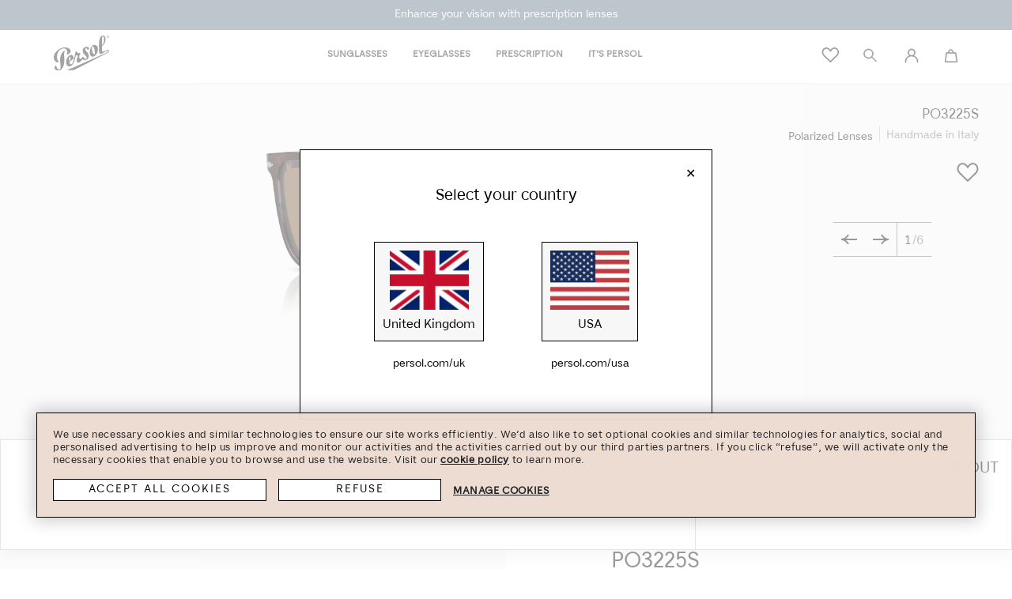

--- FILE ---
content_type: text/html;charset=UTF-8
request_url: https://www.persol.com/GetCatalogEntryDetailsByIDView
body_size: 312
content:



{"catalogEntry": {
		"catalogEntryIdentifier": {
			"uniqueID": "3074457345616735673",
			"externalIdentifier": {
				"partNumber": "8056597058674",
				"ownerID": ""
			}
		},
		"description": [{
			"name": "PO3225S",
			"thumbnail": "https://assets2.persol.com/cdn-record-files-pi/ec7e4af7-e99f-452d-b3ae-a9ed00a99599/d09fd708-e485-4d87-b112-aed601442ab4/0PO3225S__24_57__P21__shad__qt.png?impolicy=HB_parameters&sclw=0.25&sclh=0.25",
			"fullImage": "/wcsstore/PersolSAS/images/NoImageIcon.jpg",
			"shortDescription": "",
			"longDescription": "",
			"keyword": "",
			"language": "-1"
		}],
		"offerPrice": "&pound;143.50",
		"listPrice": "&pound;287.00",
		"listPriced": "true"
		
		,"contracts": [
				
						{
							
							"contractId": "4000000000000000071",
							
							"contractName": "PersolUK - PersolUK",
							"contractPrice": 						
							
									[
									
									]						
									,"contractDisplayPrice":"&pound;143.50","hasPriceRange":"true"
											
						}
					
			
		]
		
		,"numContracts": "1"
		,"orderItemId": ""
		,"fromBundlePage":""
		,"currentContractId": ""
		,"isOrderItemADynamicKit": "false"
		,"currencySymbol":"&pound;"
				
	}
}




--- FILE ---
content_type: text/html;charset=UTF-8
request_url: https://www.persol.com/AjaxOrderCalculate?storeId=715838417&catalogId=3074457345616681818&langId=-1&deleteCartCookie=true&globalLogIn=true&calculationUsageId=-1&calculationUsageId=-2&
body_size: 1154
content:
/*{
	"calculationUsageId": [
		"-1",
		"-2"
		],
	"deleteCartCookie": ["true"],
	"catalogId": ["3074457345616681818"],
	"orderId": [],
	"storeId": ["715838417"],
	"langId": ["-1"],
	"globalLogIn": ["true"]
}*/

--- FILE ---
content_type: text/css
request_url: https://www.persol.com/wcsstore/PersolSAS/css/store.min.css?v=20250716061112905
body_size: 34694
content:
a{color:inherit;cursor:pointer;text-decoration:none}blockquote,h1,h2,h3,h4,h5,h6,p{margin:0;padding:0;font-size:inherit}button,input,select,textarea{margin:0;color:inherit;font-family:inherit;font-size:inherit;font-weight:inherit}fieldset,iframe,img{margin:0;padding:0;border:0}dl,ol,ul{margin:0}#content{overflow:hidden}.default_cursor{cursor:default}body.using-mouse :focus{outline:none!important}.departmentButton{display:inline-block;position:relative;margin:2px;background-image:linear-gradient(#f7f9f9,#e5e8e9);-ms-filter:"progid:DXImageTransform.Microsoft.Gradient(startColorStr='#f7f9f9', endColorStr='#e5e8e9')";border:1px solid #bfbfbf;border-radius:4px;border-spacing:0;vertical-align:middle}.departmentButton:hover{background-image:linear-gradient(#f7f9f9,#ced2d3);background-image:-webkit-gradient(linear,left top,left bottom,from(#f7f9f9),to(#ced2d3));-ms-filter:"progid:DXImageTransform.Microsoft.Gradient(startColorStr='#f7f9f9', endColorStr='#ced2d3')"}.departmentButton.selected{color:#454545;background-image:linear-gradient(#fbbb0b,#ee9505);background-image:-webkit-gradient(linear,left top,left bottom,from(#fbbb0b),to(#ee9505));-ms-filter:"progid:DXImageTransform.Microsoft.Gradient(startColorStr='#fbbb0b', endColorStr='#ee9505')"}.departmentButton>span{display:table-cell;max-width:196px;height:36px;padding:0 15px;border:1px solid #f1f3f3;border-radius:3px;line-height:normal;text-align:center;vertical-align:middle}.departmentButton.selected>span{border-color:#fdd466}.basicMenu{display:none}.basicMenu.active{display:block;position:absolute;top:100%;z-index:20;background-color:#fff;border:1px solid #c9cece;border-radius:0 0 4px 4px}.basicMenu>.closeButton,.basicMenu>h3{display:none}.basicMenu>ul{margin:0;padding:0 16px 16px;list-style:none}.basicMenu>ul>li{padding:8px 0;border-bottom:1px solid #c9cece}.basicMenu>ul>li>a{display:block;margin:0 -8px;padding:8px}.basicMenu>ul>li>span{display:block;padding:8px 0}#quickLinksBar>li>a,#searchFilterButton,.basicMenu a,.departmentMenu a{text-decoration:none}#quickLinksBar>li>a:not(.nohover):hover,#searchFilterButton:hover,.basicMenu a:hover,.departmentMenu a:hover,.product_info>.product_name>a:hover{text-decoration:underline}#quickLinksBar>li>a.disabled{color:#909090}#quickLinksButton .arrow_button_icon{bottom:10px}.left_espot{position:relative;z-index:0}.left_espot.centered{text-align:center}.left_espot.centered>a,.left_espot.centered>img{display:inline-block;max-width:100%;vertical-align:top}.left_espot.centered>a>img{display:block;max-width:100%}.subscribeButton{position:absolute;right:5px;top:5px;z-index:1;background-color:transparent;line-height:0}.subscribeButton:before{content:url(/PersolSAS/images/responsive/rss_feed.png)}.rowContainer,.rowContainer>.row{padding:5px 0}.rowContainer>.row.margin-true{padding:0 5px}.row.margin-true>div>div{margin:10px 5px}.row.margin-true>div>div:first-of-type{margin-top:5px}.row.margin-true>div>div:last-of-type{margin-bottom:5px}.row.margin-true>div>.row{margin:0!important}.row:after{content:"";display:block;clear:both}.row>div{float:left}.row>.right{float:right}.col1{width:8.333333%}.col2{width:16.666666%}.col3{width:25%}.col4{width:33.333333%}.col5{width:41.666666%}.col6{width:50%}.col7{width:58.333333%}.col8{width:66.666666%}.col9{width:75%}.col10{width:83.333333%}.col11{width:91.666666%}.col12{width:100%}@media (max-width:600px){.acol1{width:8.333333%}.acol2{width:16.666666%}.acol3{width:25%}.acol4{width:33.333333%}.acol5{width:41.666666%}.acol6{width:50%}.acol7{width:58.333333%}.acol8{width:66.666666%}.acol9{width:75%}.acol10{width:83.333333%}.acol11{width:91.666666%}.acol12{width:100%}.rowContainer>.row.margin-true{padding-left:0;padding-right:0}.row.margin-true>div>div{margin-left:0;margin-right:0}}@media (min-width:1281px){.ccol1{width:8.333333%}.ccol2{width:16.666666%}.ccol3{width:25%}.ccol4{width:33.333333%}.ccol5{width:41.666666%}.ccol6{width:50%}.ccol7{width:58.333333%}.ccol8{width:66.666666%}.ccol9{width:75%}.ccol10{width:83.333333%}.ccol11{width:91.666666%}.ccol12{width:100%}.rowContainer,.rowContainer>.row{padding:10px 0}.rowContainer>.row.margin-true{padding:0 10px}.row.margin-true>div>div{margin:20px 10px}.row.margin-true>div>div:first-of-type{margin-top:10px}.row.margin-true>div>div:last-of-type{margin-bottom:10px}}.grid{margin:0;padding:0;list-style:none}.grid>div>li{display:inline-block;vertical-align:top}#minishopcart_lock.nodisplay,#minishopcart_total.nodisplay{display:none}#cartDropdown{position:relative;background-color:#fff;border:1px solid #c9cece;border-top:3px solid #ffa200;border-radius:0 0 4px 4px;font-size:12px}#widget_minishopcart_popup>.cartDropDown_CSR{width:415px}#cartDropdown>h3{margin:0;padding:15px;background-color:#f5f6f7;border-bottom:1px solid #edeff0;font-size:inherit;font-weight:inherit}#cartDropdown>.closeButton{display:block;position:absolute;top:15px;right:15px}#cartDropdown>.closeButton:after{content:"";display:inline-block;width:15px;height:15px;margin-left:5px;background-image:url(/PersolSAS/images/responsive/rwdUI.png);background-position:-61px -1px;vertical-align:middle}#cartDropdown>.closeButton:hover:after{background-position:-241px -1px}#cartDropdown>.content{padding:15px}#cartDropdown>.footer{padding:10px 15px;border-top:1px solid #edeff0;text-align:right}#departmentsButton{display:none}#departmentsMenu{margin:0 18px;padding:0;list-style:none}#departmentsMenu>li{display:inline-block;position:relative}#departmentsMenu>li.hidden{position:absolute;visibility:hidden}.departmentMenu{display:none;position:absolute;left:2px;top:100%;width:360px;margin:0;padding:0 16px;background-color:#fff;border:1px solid #c9cece;border-top:3px solid #ffa200;border-radius:0 0 4px 4px;font-size:12px;list-style:none}.departmentMenu.active{display:block}.departmentMenu>.header{margin:0;padding:8px 0;border-bottom:1px solid #ffa200;font-size:inherit}.departmentMenu>.header>.link{display:block;margin:0 -8px;padding:8px;font-weight:700}.departmentMenu>.header>.toggle{display:none}.departmentMenu>li{padding:8px 0;border-bottom:1px solid #ffa200}.departmentMenu>li>a{display:block;margin:0 -8px;padding:8px;font-weight:700}#allDepartmentsMenu{width:240px;padding-bottom:16px}.categoryList{margin:0;padding:8px 0;list-style:none}.departmentMenu.active>.categoryList{display:block}.categoryList>li{display:inline-block;box-sizing:border-box;-moz-box-sizing:border-box;-webkit-box-sizing:border-box;width:50%;padding-right:16px;vertical-align:top}.categoryList>li.more{display:block}.categoryList>li>a{display:block;margin:0 -8px;padding:8px;font-weight:700;text-transform:uppercase}.categoryList>li>a:last-child{font-weight:400;text-transform:none}.categoryList>li.more>a{font-weight:700;text-transform:uppercase}.subcategoryList{margin:0 0 8px;padding:0 0 8px;list-style:none}.subcategoryList>li>a{display:block;margin:0 -8px;padding:8px}@media (min-width:1025px){.departmentMenu{width:540px}.categoryList>li{width:33.333333%}}#searchDropdown{position:absolute;left:-1px;right:-1px;top:38px}#AutoSuggestDiv{background-color:#fff;border:1px solid #c9cece}#AutoSuggestDiv>ul,.autoSuggestDivNestedList{padding:0}#AutoSuggestDiv>ul>li{padding:0;margin:0;list-style:none}#AutoSuggestDiv .list_section li{border-bottom:1px solid #c9cece;list-style:none}#AutoSuggestDiv #autoSuggestAdvancedSearch>a,#AutoSuggestDiv .list_section li>a{padding:15px;display:block;height:100%}#AutoSuggestDiv .heading{background-color:#f5f6f7;text-transform:uppercase;padding:15px;border-bottom:1px solid #c9cece;list-style:none}#AutoSuggestDiv #autoSuggestAdvancedSearch{border-bottom:0;background-color:#fff;color:#b54200;padding:0}#AutoSuggestDiv #autoSuggestAdvancedSearch:hover{background-color:#d9e9f7}#AutoSuggestDiv #autoSuggestAdvancedSearch>a:hover{text-decoration:underline}#autoSuggest_Result_div,#autoSuggestCachedSuggestions_div{display:none}.carousel{position:relative}.carousel>.carouselWrapper>h2,.carousel>h2{position:relative;z-index:1;margin:0;padding:0 50px 10px 10px;color:#010f1c;font-weight:inherit}.carousel>.content{position:relative;z-index:0}.carousel>.carouselWrapper>.content{position:relative;z-index:0;width:94%;width:calc(100% - 60px);margin-left:30px;margin-right:30px}.carousel>.carouselWrapper>.content>ul,.carousel>.content>ul{display:block;position:relative;left:0;margin:0;padding:0;list-style:none;white-space:nowrap;width:100%}.carousel>.carouselWrapper>.content>ul>li,.carousel>.content>ul>li{display:inline-block;vertical-align:top;white-space:normal;width:100%}.carousel>.carouselWrapper>.content>ul>li.hidden,.carousel>.content>ul>li.hidden{visibility:hidden}.carousel .left_espot.centered{margin:0 5px}.carousel>.carouselWrapper>div>.nextPageButton,.carousel>.carouselWrapper>div>.prevPageButton,.carousel>.nextPageButton,.carousel>.prevPageButton{display:block;position:absolute;top:50%;z-index:1;width:21px;height:42px;margin-top:-21px;overflow:hidden}.carousel>.carouselWrapper>div>.prevPageButton,.carousel>.prevPageButton{left:10px}.carousel>.carouselWrapper>div>.nextPageButton,.carousel>.nextPageButton{right:10px}.carousel>.carouselWrapper>div>.nextPageButton.hidden,.carousel>.carouselWrapper>div>.prevPageButton.hidden,.carousel>.nextPageButton.hidden,.carousel>.prevPageButton.hidden{display:none}.carousel>.carouselWrapper>div>.nextPageButton:before,.carousel>.carouselWrapper>div>.prevPageButton:before,.carousel>.nextPageButton:before,.carousel>.prevPageButton:before{content:url(/PersolSAS/images/responsive/rwdUI.png);display:block;position:absolute;top:-60px}.carousel>.carouselWrapper>div>.prevPageButton:before,.carousel>.prevPageButton:before{left:-1px}.carousel>.carouselWrapper>div>.nextPageButton:before,.carousel>.nextPageButton:before{left:-81px}.carousel>.carouselWrapper>div>.prevPageButton:active:before,.carousel>.carouselWrapper>div>.prevPageButton:hover:before,.carousel>.prevPageButton:active:before,.carousel>.prevPageButton:hover:before{left:-41px}.carousel>.carouselWrapper>div>.nextPageButton:active:before,.carousel>.carouselWrapper>div>.nextPageButton:hover:before,.carousel>.nextPageButton:active:before,.carousel>.nextPageButton:hover:before{left:-121px}.pageControl{position:absolute;z-index:1;left:10px;right:10px;bottom:10px}.pageControl.hidden{display:none}.pageControl>a{display:inline-block;vertical-align:top}.pageControl>.hidden{display:none!important}.pageControl.dot{text-align:center}.pageControl.dot>a{width:20px;height:20px;margin:0 10px;background-color:#22a3e7;border-radius:10px;opacity:.4;border:1px solid transparent}.pageControl.dot>a:hover{opacity:.6}.pageControl.dot>a.selected{opacity:.8}.pageControl.thumbnail{text-align:center}.pageControl.thumbnail>a{display:inline-block!important;height:30px;margin:0 10px;background-color:#fff;border:1px solid #a7daf5;border-radius:2px}.pageControl.thumbnail>a:hover{border:1px solid #79c7f0}.pageControl.thumbnail>a.selected{border:1px solid #22a3e7}.pageControl.thumbnail>a>img{height:100%}.carousel.clip-true>.content{overflow:hidden}.carousel.padding-true{padding:10px}.carousel.padding-true>.content{margin:0 30px}.carousel.padding-true .pageControl{position:relative;left:auto;right:auto;bottom:auto;padding-top:10px}.carousel.padding-true .pageControl.hidden{display:block;visibility:hidden}.carousel.background-true{background-image:url(/wcsstore/PersolSAS/images/colors/color1/widget_carousel/widget_bg.png)}.carousel.border-true{border:1px solid #e9e9e9;border-radius:10px}.carousel>.header{position:relative;padding:10px;line-height:40px}.carousel>.header:after{content:"";display:block;clear:both}.carousel>.header>h2{display:inline-block;margin:0;font-weight:inherit;line-height:normal;vertical-align:middle}.carousel>.header>.controlBar{float:right}.controlBar>.nextPageButton,.controlBar>.prevPageButton{display:inline-block;position:relative;width:6px;height:12px;border:14px solid transparent;overflow:hidden;vertical-align:middle}.controlBar>.nextPageButton.hidden,.controlBar>.prevPageButton.hidden{display:none}.controlBar>.nextPageButton:before,.controlBar>.prevPageButton:before{content:url(/PersolSAS/images/responsive/rwdUI.png);display:block;position:absolute;top:-1px}.controlBar>.prevPageButton:active:before,.controlBar>.prevPageButton:before,.controlBar>.prevPageButton:hover:before{left:-21px}.controlBar>.nextPageButton:active:before,.controlBar>.nextPageButton:before,.controlBar>.nextPageButton:hover:before{left:-41px}.controlBar .pageControl{display:inline-block;position:static;left:auto;right:auto;bottom:auto;line-height:38px;vertical-align:middle}.controlBar .pageControl.hidden{display:none}.catalogEntryRecommendationWidget>.header,.categoryRecommendationWidget>.header{border-bottom:1px solid #e9e9e9}.contentRecommendationWidget{position:relative}.contentCarouselWidget>.content{width:125%;margin:0 -12.5%}.contentCarouselWidget .left_espot,.contentCarouselWidget .left_espot.centered{width:80%;margin:0 auto}.contentCarouselWidget.clip-true .left_espot,.contentCarouselWidget.clip-true .left_espot.centered,.contentCarouselWidget.clip-true>.content{width:auto;margin:0}.contentCarouselWidget>.nextPageButton,.contentCarouselWidget>.prevPageButton{width:40px;height:72px;margin-top:-36px}.contentCarouselWidget>.prevPageButton{left:0}.contentCarouselWidget>.nextPageButton{right:0}.contentCarouselWidget>.nextPageButton:before,.contentCarouselWidget>.prevPageButton:before{content:url(/PersolSAS/images/responsive/DirectionalControls_MasterSprite.png)}.contentCarouselWidget>.prevPageButton:before{left:0;top:0}.contentCarouselWidget>.prevPageButton:focus:before,.contentCarouselWidget>.prevPageButton:hover:before{left:0;top:-72px}.contentCarouselWidget>.prevPageButton:active:before{left:0;top:-144px}.contentCarouselWidget>.nextPageButton:before{left:-40px;top:0}.contentCarouselWidget>.nextPageButton:focus:before,.contentCarouselWidget>.nextPageButton:hover:before{left:-40px;top:-72px}.contentCarouselWidget>.nextPageButton:active:before{left:-40px;top:-144px}.ui-datepicker{border:1px solid #ccc;background-color:#fff;width:19.2%;min-width:235px;text-align:center;font-size:13px}.ui-datepicker table{width:100%}.ui-datepicker-unselectable .ui-state-default{color:#b4b3b3}.ui-datepicker tbody .ui-datepicker-current-day,.ui-datepicker tbody td a:hover{background:#f5aa31}.ui-datepicker-next,.ui-datepicker-prev{background:url(/PersolSAS/images/responsive/rwdUI.png) no-repeat -33px -1px;width:20px;height:20px;line-height:600%;overflow:hidden;margin:10px}.ui-datepicker-prev{float:left;background-position:-13px -1px}.ui-datepicker-next{float:right}.ui-datepicker-title{padding:10px;font-weight:700;background-color:#cfe5fa;font-size:15px}.ui-datepicker tbody .ui-datepicker-today{background:none repeat scroll 0 0 #0579f2!important;color:#fff;text-decoration:none}@media (max-width:600px){.basicMenu>h3{display:block;margin:0;padding:15px;background-color:#687979;color:#fff;font-size:inherit}.basicMenu>.closeButton{display:block;position:absolute;top:5px;right:5px;padding:10px;color:#fff;font-family:monospace}.basicMenu>.closeButton>span:before{content:"[x]"}#header:before{height:5px}#headerRow1{height:53px}#quickLinksBar>li>a{font-size:12px}#quickLinksBar>li>a>br{display:inline}#quickLinksMenu.active{left:0;right:0;top:53px;width:auto}#widget_minishopcart{margin:3px 15px}#cartDropdown{width:auto}.nonRWDPage #cartDropdown,.nonRWDPageB #cartDropdown{width:360px}#departmentsButton{display:block;max-width:300px;margin:2px 90px 2px 15px}#departmentsButton>span{display:block;height:36px;line-height:36px;padding:0 10px;text-align:left}#departmentsMenu{display:none}#departmentsMenu.active{display:block;position:absolute;left:0;right:0;top:100%;margin:0;padding:0 15px 15px;background-color:#fff;border:1px solid #c9cece;border-top:3px solid #ffa200;border-radius:0 0 4px 4px;color:#404040;font-size:12px;list-style:none}#departmentsMenu>li{display:block}#departmentsMenu>li.hidden{position:static;visibility:visible}.departmentButton{display:none}.departmentMenu{display:block;position:relative;top:auto;width:auto;margin:0;padding:0;border:0}.departmentMenu>.header>.toggle{display:block;position:absolute;right:-8px;top:0;margin:8px 0;padding:8px;font-family:monospace}.departmentMenu>.header>.toggle>span:before{content:"[+]"}.departmentMenu>.header>.toggle.selected>span:before{content:"[-]"}.categoryList{display:none;border-bottom:1px solid #ffa200}.departmentMenu.active .categoryList{display:block}.subcategoryList{border-bottom:1px solid #e0dee5}.subcategoryList>li{display:inline-block;box-sizing:border-box;-moz-box-sizing:border-box;-webkit-box-sizing:border-box;width:50%;padding-right:16px;vertical-align:top}#allDepartmentsButton{display:none}#allDepartmentsMenu{display:none!important}#searchDropdown{left:-16px;right:-16px;top:51px}#footerRow1>.section>.header:before{height:30px;border-radius:3px 3px 0 3px}#footerRow1>.section>.header>.toggle{display:block;position:absolute;left:-30px;bottom:-1px;width:6px;height:12px;border-color:transparent;border-style:solid;border-width:9px 12px;overflow:hidden}#footerRow1>.section>.header>.toggle:before{content:url(/PersolSAS/images/responsive/rwdUI.png);display:block;position:absolute;left:-161px;top:-1px}#footerRow1>.section.active>.header>.toggle{width:12px;height:6px;border-width:12px 9px}#footerRow1>.section.active>.header>.toggle:before{left:-181px;top:-1px}#footerRow1>.section>ul{display:none}#footerRow1>.section.active>ul{display:block}.contentCarouselWidget{overflow:hidden}}@media (max-width:400px){.categoryList>li{width:100%;padding-right:0}#searchTermWrapper{right:58px;border-right:1px solid #bfbfbf}#searchFilterButton,#searchFilterMenu.active{display:none}#searchBox>.submitButton{border-width:6px 20px}}@media (-webkit-device-pixel-ratio:2){#cartDropdown>.closeButton:after,#departmentsButton:after,#quickLinksButton:after,#searchButton:after,#searchFilterButton:after,#widget_minishopcart:after,.departmentButton:after,.pageControlButton:after{background-image:url(/PersolSAS/images/responsive/rwdUI@2x.png);background-size:300px 400px}#searchBox>.submitButton:before,#widget_minishopcart:before,.carousel>.nextPageButton:before,.carousel>.prevPageButton:before,.controlBar>.nextPageButton:before,.controlBar>.prevPageButton:before{content:url(/PersolSAS/images/responsive/rwdUI@2x.png);-webkit-transform:scale(.5);-webkit-transform-origin:0 0 0;transform:scale(.5);transform-origin:0 0 0}.contentCarouselWidget>.nextPageButton:before,.contentCarouselWidget>.prevPageButton:before{content:url(/PersolSAS/images/responsive/DirectionalControls_MasterSprite.png);transform:scale(1)}#widget_minishopcart:before{clip:rect(82px,54px,120px,2px)}}@media (-webkit-device-pixel-ratio:2) and (max-width:600px){#footerRow1>.section>.header>.toggle:before,#searchButton:before{content:url(/PersolSAS/images/responsive/rwdUI@2x.png);-webkit-transform:scale(.5);-webkit-transform-origin:0 0 0;transform:scale(.5);transform-origin:0 0 0}#searchButton:before{clip:rect(42px,270px,70px,242px)}#searchButton:hover:before{clip:rect(42px,310px,70px,282px)}}body{position:relative}div.hidden_summary{position:absolute;left:-99999px}#overlay{background:rgba(0,0,0,.3);height:100%;left:0;position:absolute;top:0;width:100%;z-index:898}.lightedSection{background:#fff;border:10px solid #fff;border-radius:20px;margin:auto;z-index:899}.more_info_icon{display:inline-block;width:27px;height:27px}.more_info_icon .info_on,.more_info_icon:hover .info_off{display:none}.more_info_icon .info_off,.more_info_icon:hover .info_on{display:block}.verticalAlign_middle{vertical-align:middle}.more_info_icon>img{max-width:100%;max-height:100%}.clear_float,.clearFloat{clear:both}.left{float:left}.right{float:right}.bold{font-weight:700}div#widget_minishopcart_popup>#cartDropdown .product>.product_image>a{height:87px;text-align:center}div#widget_minishopcart_popup>#cartDropdown .product>.product_image>a>img{height:auto;width:100%}div#widget_minishopcart_popup_1>#cartDropdown .product>.product_image>a{height:114px;text-align:center}div#widget_minishopcart_popup>#cartDropdown>.content>.products>.product,div#widget_minishopcart_popup_1>#cartDropdown>.content>.products>.product{position:relative;padding:5px 11px 5px 92px}div#widget_minishopcart_popup>#cartDropdown>.content>.products>.product>.product_image,div#widget_minishopcart_popup_1>#cartDropdown>.content>.products>.product>.product_image{position:absolute;top:0;left:0;padding:5px 10px 5px 0;overflow:hidden}div#widget_minishopcart_popup>#cartDropdown>.content>.products>.product>.product_name,div#widget_minishopcart_popup_1>#cartDropdown>.content>.products>.product>.product_name{font-size:16px;color:#666}div#widget_minishopcart_popup>#cartDropdown>.content>.products>.product>.product_name a,div#widget_minishopcart_popup_1>#cartDropdown>.content>.products>.product>.product_name a{color:#666}div#widget_minishopcart_popup>#cartDropdown>.content>.products>.product a,div#widget_minishopcart_popup_1>#cartDropdown>.content>.products>.product a{text-decoration:none}div#widget_minishopcart_popup>#cartDropdown>.content>.products>.product a:hover,div#widget_minishopcart_popup_1>#cartDropdown>.content>.products>.product a:hover{text-decoration:underline}div#widget_minishopcart_popup>#cartDropdown>.content>.products>.product>.product_image a,div#widget_minishopcart_popup_1>#cartDropdown>.content>.products>.product>.product_image a{display:block}div#widget_minishopcart_popup>#cartDropdown>.content>.products>.product>.product_quantity,div#widget_minishopcart_popup_1>#cartDropdown>.content>.products>.product>.product_quantity{font-size:13px;color:#666;margin-right:14px}div#widget_minishopcart_popup>#cartDropdown>.content>.products>.product>.product_part_number,div#widget_minishopcart_popup_1>#cartDropdown>.content>.products>.product>.product_part_number{font-size:13px;color:#4d4d4d}div#widget_minishopcart_popup>#cartDropdown>.content>.products>.product>.product_price,div#widget_minishopcart_popup_1>#cartDropdown>.content>.products>.product>.product_price{font-size:13px;color:#4d4d4d;line-height:26px;float:right}div#widget_minishopcart_popup>#cartDropdown>.content>.products>.product>.product_color,div#widget_minishopcart_popup>#cartDropdown>.content>.products>.product>.product_size,div#widget_minishopcart_popup_1>#cartDropdown>.content>.products>.product>.product_color,div#widget_minishopcart_popup_1>#cartDropdown>.content>.products>.product>.product_size{font-size:12px;line-height:16px;color:grey}div#widget_minishopcart_popup>#cartDropdown>.content>.subtotal,div#widget_minishopcart_popup_1>#cartDropdown>.content>.subtotal{border-bottom:1px solid #edeff0;padding:8px 11px;position:relative}div#widget_minishopcart_popup>#cartDropdown>.content>.subtotal>.product_price,div#widget_minishopcart_popup_1>#cartDropdown>.content>.subtotal>.product_price{color:#ca4200;line-height:22px;font-weight:700;float:right}div#widget_minishopcart_popup>#cartDropdown>.content>.adjustment_price>.product_price,div#widget_minishopcart_popup_1>#cartDropdown>.content>.adjustment_price>.product_price{color:#4d4d4d}div#widget_minishopcart_popup>#cartDropdown>.content>.view_more>.view_more_items,div#widget_minishopcart_popup_1>#cartDropdown>.content>.view_more>.view_more_items{color:#006ecc;font-size:12px;cursor:pointer}div#widget_minishopcart_popup>#cartDropdown>.content>.view_more>.view_more_items:hover,div#widget_minishopcart_popup_1>#cartDropdown>.content>.view_more>.view_more_items:hover{text-decoration:underline}div#widget_minishopcart_popup>#cartDropdown>.content>.go_to_cart,div#widget_minishopcart_popup_1>#cartDropdown>.content>.go_to_cart{height:35px;padding:6px 11px;overflow:hidden}div#widget_minishopcart_popup>#cartDropdown>.content>.go_to_cart>.button_primary,div#widget_minishopcart_popup_1>#cartDropdown>.content>.go_to_cart>.button_primary{float:right;margin-top:5px}div#widget_minishopcart_popup>#cartDropdown>.content>.added>.product,div#widget_minishopcart_popup_1>#cartDropdown>.content>.added>.product{position:relative;padding:5px 11px 5px 126px}div#widget_minishopcart_popup>#cartDropdown>.content>.added>.product:last-child,div#widget_minishopcart_popup_1>#cartDropdown>.content>.added>.product:last-child{border-bottom:none}div#widget_minishopcart_popup>#cartDropdown>.content>.added>.product>.product_image,div#widget_minishopcart_popup_1>#cartDropdown>.content>.added>.product>.product_image{width:110px;height:114px;position:absolute;top:0;left:0}div#widget_minishopcart_popup>#cartDropdown>.content>.empty,div#widget_minishopcart_popup_1>#cartDropdown>.content>.empty{font-size:13px;padding:15px 7px;border-bottom:1px solid #edeff0}div#widget_minishopcart_popup>.bottom,div#widget_minishopcart_popup_1>.bottom{width:360px;overflow:hidden}div#widget_minishopcart_popup>.bottom>.left_border,div#widget_minishopcart_popup_1>.bottom>.left_border{float:left;width:3px;height:3px;background-color:#a3a3a3}div#widget_minishopcart_popup>.bottom>.middle_tile,div#widget_minishopcart_popup_1>.bottom>.middle_tile{float:left;width:354px;height:3px;background-color:#a3a3a3}div#widget_minishopcart_popup>.bottom>.right_border,div#widget_minishopcart_popup_1>.bottom>.right_border{float:left;width:3px;height:3px;background-color:#a3a3a3}.quick_info_toggle{display:none}div.widget_quick_info_popup{position:relative}div.widget_quick_info_popup>.bottom,div.widget_quick_info_popup>.top{background:url(/PersolSAS/images/colors/color1/widget_quick_info_popup/quick_info_border.png) repeat-x scroll 0 0 transparent;overflow:hidden;width:auto}div.widget_quick_info_popup>.top>.left_border{width:3px;height:3px;float:left}div.widget_quick_info_popup>.top>.middle_tile{width:728px;height:3px;float:left}div.widget_quick_info_popup>.top>.right_border{width:3px;height:3px;float:left}div.widget_quick_info_popup>.middle>.content_left_border{background:url(/PersolSAS/images/colors/color1/widget_quick_info_popup/quick_info_border.png) repeat-y scroll 0 0 transparent;float:left;padding-left:3px}div.widget_quick_info_popup>.middle>.content_left_border>.content_right_border{background:url(/PersolSAS/images/colors/color1/widget_quick_info_popup/quick_info_border.png) repeat-y scroll 0 0 #fff;background-position:100%;float:right;padding-right:3px}div.widget_quick_info_popup>.middle>.content_left_border>.content_right_border>.content{background-color:#fff;margin:23px}div.widget_quick_info_popup>.middle>.content_left_border>.content_right_border>.content>.left_column,div.widget_quick_info_popup>.middle>.content_left_border>.content_right_border>.content>.right_column{width:auto;max-width:330px;margin-right:15px;margin-bottom:15px;float:left}div.widget_quick_info_popup>.middle>.content_left_border>.content_right_border>.content>.left_column>.image_container{border-bottom:1px dotted #777;width:95%}div.widget_quick_info_popup>.middle>.content_left_border>.content_right_border>.content>.left_column>.image_container>img{width:100%}div.widget_quick_info_popup>.middle>.content_left_border>.content_right_border>.content>.left_column>.other_views{margin-right:15px;border-bottom:1px dotted #eee;margin-top:1px;position:relative;z-index:10;height:100%}div.widget_quick_info_popup>.middle>.content_left_border>.content_right_border>.content>.left_column>.other_views ul{display:table;padding-left:0}div.widget_quick_info_popup>.middle>.content_left_border>.content_right_border>.content>.left_column>.other_views ul li.selected{border:3px solid #fac549}div.widget_quick_info_popup>.middle>.content_left_border>.content_right_border>.content>.left_column>.other_views ul li{border:3px solid #e5e5e5;float:left;list-style:none outside none;margin-right:8px;width:94px;height:94px;text-align:center}div.widget_quick_info_popup>.middle>.content_left_border>.content_right_border>.content>.left_column>.other_views ul li:hover{border:3px solid #fac549}div.widget_quick_info_popup>.middle>.content_left_border>.content_right_border>.content>.left_column>.other_views ul li>a>img{height:100%}div.widget_quick_info_popup>.middle>.content_left_border>.content_right_border>.content>.left_column>.other_views>h1{padding:0 5px;background:#eee;border-radius:0 0 5px 5px;font-size:12px;float:left}div.widget_quick_info_popup>.middle>.content_left_border>.content_right_border>.content>.right_column>span.main_header{color:#818181;display:block;font-size:20px;line-height:20px;margin-top:-3px;max-width:320px}div.widget_quick_info_popup>.middle>.content_left_border>.content_right_border>.content>.right_column>.not_available{font-size:11px;line-height:16px;color:#777;font-style:italic}div.widget_quick_info_popup>.middle>.content_left_border>.content_right_border>.content>.right_column>span.configured{font-size:14px;color:#ccc;line-height:24px;float:left}div.widget_quick_info_popup>.middle>.content_left_border>.content_right_border>.content>.right_column>span.old_price{color:#777;float:left;font-size:16px;line-height:24px;text-decoration:line-through;font-weight:700;margin-right:4px}div.widget_quick_info_popup>.middle>.content_left_border>.content_right_border>.content>.right_column>span.price{color:#ca4200;display:block;font-size:16px;line-height:24px;font-weight:700}div.widget_quick_info_popup>.middle>.content_left_border>.content_right_border>.content>.right_column>span.sku{color:#777;font-size:10px;line-height:12px}div.widget_quick_info_popup>.middle>.content_left_border>.content_right_border>.content>.right_column>.star_ratings>.single_star{background:url(/PersolSAS/images/colors/color1/star_rating.png) no-repeat scroll 0 0 transparent;display:block;float:left;height:16px;margin-top:3px;padding-right:3px;width:16px}div.widget_quick_info_popup>.middle>.content_left_border>.content_right_border>.content>.right_column>.star_ratings>.single_star:hover{background-position:0 -16px}div.widget_quick_info_popup>.middle>.content_left_border>.content_right_border>.content>.right_column>.star_ratings>span.reviews a{color:#006ecc;float:left;font-size:12px;padding-left:8px;text-decoration:none;line-height:25px}div.widget_quick_info_popup>.middle>.content_left_border>.content_right_border>.content>.right_column>.star_ratings>span.reviews a:hover{text-decoration:underline}div.widget_quick_info_popup>.middle>.content_left_border>.content_right_border>.content>.right_column>.divider{height:1px;background-color:#e5e5e5;margin-top:11px;margin-bottom:11px}div.widget_quick_info_popup>.middle>.content_left_border>.content_right_border>.content>.right_column p{font-size:12px;line-height:14px;color:#777}div.widget_quick_info_popup>.middle>.content_left_border>.content_right_border>.content>.right_column>a{color:#006ecc;display:block;margin-top:4px;font-size:11px;float:left;line-height:15px}div.widget_quick_info_popup>.middle>.content_left_border>.content_right_border>.content>.right_column>a:hover{text-decoration:underline}div.widget_quick_info_popup>.middle>.content_left_border>.content_right_border>.content>.right_column>li,div.widget_quick_info_popup>.middle>.content_left_border>.content_right_border>.content>.right_column>ul>li{font-size:11px;line-height:13px;color:#777;margin-left:14px}div.widget_quick_info_popup>.middle>.content_left_border>.content_right_border>.content>.right_column>.color_and_size>.heading{font-size:14px;line-height:14px}div.widget_quick_info_popup>.middle>.content_left_border>.content_right_border>.content>.right_column>.color_and_size>.color_swatch_list>ul>li{display:block;float:left;margin-bottom:6px;margin-right:6px;margin-top:6px}div.widget_quick_info_popup>.middle>.content_left_border>.content_right_border>.content>.right_column>.color_and_size>.available_size_list{margin-top:6px}div.widget_quick_info_popup>.middle>.content_left_border>.content_right_border>.content>.right_column>.color_and_size>.available_size_list a{text-decoration:none}div.widget_quick_info_popup>.middle>.content_left_border>.content_right_border>.content>.right_column>.purchase_section .dropdown_primary>.button>.content{min-width:127px}div.widget_quick_info_popup>.middle>.content_left_border>.content_right_border>.content>.right_column>.purchase_section>span.quantity_label{font-size:14px;margin-top:5px;line-height:15px;float:left}div.widget_quick_info_popup>.middle>.content_left_border>.content_right_border>.content>.right_column>.purchase_section>.button_primary>.wide_button{width:110px}div.widget_quick_info_popup>.middle>.content_left_border>.content_right_border>.content>.right_column>.purchase_section>.full_details{padding-top:10px;padding-bottom:10px}div.widget_quick_info_popup>.middle>.content_left_border>.content_right_border>.content>.right_column>.purchase_section>span.full_details a{color:#006ecc;font-size:11px;text-decoration:none}div.widget_quick_info_popup>.middle>.content_left_border>.content_right_border>.content>.right_column>.purchase_section>span.full_details a:hover{text-decoration:underline}div.widget_quick_info_popup>.middle>.content_left_border>.content_right_border>.content>.right_column .button_secondary .button_text,div.widget_quick_info_popup>.middle>.content_left_border>.content_right_border>.content>.right_column>.purchase_section>.button_add_to_cart>.button_text{min-width:120px}div.widget_quick_info_popup>.middle>.content_left_border>.content_right_border>.content>.right_column .close_group{cursor:pointer;position:absolute;right:0;top:-4px}div.widget_quick_info_popup>.middle>.content_left_border>.content_right_border>.content>.right_column .close_group:hover .close{background-position:0 -13px}div.widget_quick_info_popup>.middle>.content_left_border>.content_right_border>.content>.right_column .close_group:hover .close_text{text-decoration:underline}div.widget_quick_info_popup>.middle>.content_left_border>.content_right_border>.content>.right_column .close_group .close{width:13px;height:13px;background-image:url(/wcsstore/PersolSAS/images/colors/color1/widget_quick_info_popup/close_sprite.png);background-position:0 0;background-repeat:no-repeat;position:absolute;right:10px;top:10px;cursor:pointer}div.widget_quick_info_popup>.middle>.content_left_border>.content_right_border>.content>.right_column .close_group .close_text{position:relative;top:10px;font-size:13px;color:#404040;text-decoration:none;line-height:15px;width:100px;margin-right:30px;text-align:right}div.widget_quick_info_popup>.bottom>.left_border{width:3px;height:3px;float:left}div.widget_quick_info_popup>.bottom>.middle_tile{width:728px;height:3px;float:left}div.widget_quick_info_popup>.bottom>.right_border{width:3px;height:3px;float:left}#quickInfoPopup{top:0!important}#quickInfoPopup>div{height:100%!important}#QuickInfoaddToShoppingList{line-height:1.4}.catPos>.container{width:100%;min-width:0;padding:0;background:#f8f8f8;text-align:center}.catPos>.container>a{display:block;padding:8px 0;text-align:center}.catPos>.container>a:hover{text-decoration:underline}.product_group_name{color:#010f1c;font-size:12px;float:none}.catEntryList_border{margin:10px 5%;padding-bottom:15px;position:absolute}.catEntryGrid_border,.catEntryList_border{border-bottom:1px dotted #c9c9c9;bottom:0;width:90%}.catEntryGrid_border{display:inline-block;margin:0 5%}div.widget_articles_videos>.content>.header_bar{height:75px;padding:10px;border-bottom:1px solid #e9e9e9;content:"";display:block;clear:both}div.widget_articles_videos>.content>.header_bar>.title{float:left;padding:5px;font-size:13px;font-weight:700;text-transform:uppercase}div.widget_articles_videos>.content{width:100%}div.widget_articles_videos>.content>.header{padding-left:19px;padding-right:19px;font-size:16px;padding-top:14px;position:relative;height:60px;border-bottom:1px solid #e5e5e5}div.widget_articles_videos>.content>.header>span.small{font-size:12px;float:left;margin-left:4px}div.widget_articles_videos>.content>.header>.title{float:left}div.widget_articles_videos>.content>.header>.paging_controls{color:#767676;font-size:12px;height:17px;line-height:17px;overflow:hidden;position:absolute;right:15px;top:16px}div.widget_articles_videos>.content>.header>.paging_controls>.divider{background-color:#bfbfbf;float:left;height:17px;margin:0 6px;width:1px}div.widget_articles_videos>.content>.header>.paging_controls .left_arrow{background-image:url(/PersolSAS/images/colors/color1/left_arrow_sprite.png);background-repeat:no-repeat;background-position:0 0;height:17px;width:17px;margin:0 6px;float:left}div.widget_articles_videos>.content>.header>.paging_controls .right_arrow{background-image:url(/PersolSAS/images/colors/color1/right_arrow_sprite.png);background-repeat:no-repeat;background-position:0 0;height:17px;width:17px;margin:0 6px;float:left}div.widget_articles_videos>.content>.header>.paging_controls .active{background-color:#ef5305;background-position:0 0;color:#fff!important;cursor:pointer}div.widget_articles_videos>.content>.header>.paging_controls .inactive{background-color:#bfbfbf;background-position:0 100%;color:#fff!important}div.widget_articles_videos>.content>.header>.paging_controls>.pages{float:left;line-height:17px;margin-left:6px}div.widget_articles_videos>.content>.header>.paging_controls>.pages>ul{list-style-type:none;overflow:hidden}div.widget_articles_videos>.content>.header>.paging_controls>.pages>ul>li{color:#ca4200;cursor:pointer;display:block;float:left;margin:0 2px;min-width:14px;padding:0 2px;text-align:center}div.widget_articles_videos>.content>.header>.paging_controls>.view_all{float:left;line-height:17px;margin-left:6px}div.widget_articles_videos>.content>.header>.paging_controls>.view_all>a{color:#ca4200;text-decoration:none}div.widget_articles_videos>.content>.header>.sorting_controls{color:#666;font-size:11px;height:18px;margin:0;padding:0;position:absolute;right:15px;top:40px}div.widget_articles_videos>.content>.header>.sorting_controls>.sort_by{line-height:18px}div.widget_articles_videos>.content>.header>.sorting_controls>select{border:1px solid #666;font-size:11px;height:18px;min-width:114px}div.widget_articles_videos>.content>.item{padding:17px 8px 17px 19px}div.widget_articles_videos>.content>.divider{height:1px;border-bottom:1px solid #e5e5e5;margin-left:8px;margin-right:8px}div.widget_articles_videos>.content>.item>.icon{height:32px;width:32px;float:left}div.widget_articles_videos>.content>.item>.description{font-size:12px;float:left;line-height:14px;padding-left:11px;width:630px}div.widget_articles_videos>.content>.item>.description>.header{font-size:14px;margin-bottom:5px;cursor:pointer;float:left}div.widget_articles_videos>.content>.item>.description>.header:hover{text-decoration:underline}#articleListing{list-style-type:none;padding:0 20px;margin-top:20px}#articleListing li{width:100%;min-height:107px;margin-bottom:30px;border-bottom:1px solid #e9e9e9}#articleListing .icon,#articleListing li{float:left;margin-right:10px}#articleListing .videoItem .icon .iconPlayOverlay{border:0;position:relative;top:-86px;width:69px;left:48px;height:auto}#videoItemScreen{height:auto;width:100%;border:2px solid #fff}#videoContentBackground{width:100%;height:100%;z-index:100;background:rgba(0,0,0,.7)}#modelBox,#videoContentBackground{position:fixed;top:0;padding:1px 0 0 1px}#modelBox{z-index:101}#videoContentFrame{position:fixed;top:100px;width:719px;height:413px;left:50%;margin-left:-360px}#modelBoxClose{position:absolute;top:-10px;right:-10px;background:#000;color:#fff;border-radius:20px;width:23px;text-align:center;z-index:10;border:2px solid #fff}#modelBoxClose:hover{cursor:pointer}#video1{width:718px!important;height:412px!important}#articleListing .icon:hover{cursor:pointer}#articleListing li .content{padding:15px 20px 20px 100px}#articleListing li .content h1{font-size:15px;padding:0}#articleListing li .content h2{font-size:11px;text-transform:uppercase}.tabButtonContainer{margin-bottom:0!important}.tab_header{margin-right:20px;display:table;border-spacing:6px 0;max-width:670px;margin-left:6px}.tab_header .tab_container{width:28%;float:none;padding:9px 10px 7px;text-transform:none}.tab_header .tab_container>.contentRecommendationWidget{border:1px solid transparent}.tab_spacer{width:1%;float:left;height:32px}.tab_container{text-transform:uppercase;font-weight:700;color:#ca4000;font-size:12px;width:40%;float:left;padding:10px;position:relative!important;display:table-cell;text-align:center;border-top:2px solid #ca4200;border-left:1px solid #e9e9e9;border-right:1px solid #e9e9e9;border-radius:3px 3px 0 0;outline:1px solid #fff;vertical-align:middle}.tab_container:hover{cursor:pointer}.inactive_tab{color:#686868;border-top:2px solid #bbb;border-bottom:1px solid #e9e9e9;background-image:linear-gradient(180deg,#ddd,#fff 75%);background-image:-ms-linear-gradient(bottom,#ddd,#fff 75%)}.tab{border:1px solid #e9e9e9;border-radius:5px;margin-top:0!important;width:99%}div.widget_title_container{width:100%;line-height:30px;margin-bottom:15px}div.widget_title_container>h1{font-size:24px;line-height:28px;color:#666;padding-left:9px}div.widget_title_container .black{color:#4d4d4d!important}div#widget_coordinate>.middle>.content>.coordinate_body>.left_column>.cross_image{height:103px;width:16.3333%;max-width:113px}div#widget_coordinate>.middle>.content>.coordinate_body>.left_column>.product{width:33.3333%;height:auto;max-width:105px}div#widget_coordinate>.middle>.content>.coordinate_body>.left_column>.product img{width:100%;height:auto;max-width:105px}div#widget_coordinate>.middle>.content>.coordinate_body>.right_column{margin-left:0;width:100%}div#widget_coordinate>.middle>.content>.coordinate_body>.left_column{padding-bottom:35px;width:100%}div#widget_coordinate{width:100%}div#widget_coordinate>.content{padding-bottom:10px}div#widget_coordinate>.content>.coordinate_title{width:20%}div#widget_coordinate>.middle{width:100%}div#widget_coordinate>.middle>.content{padding:0 0 40px;width:100%}div#widget_coordinate>.middle>.content .down_arrow,div#widget_coordinate>.middle>.content .up_arrow{width:20px;height:10px;position:absolute;left:43%;visibility:hidden}div#widget_coordinate>.middle>.content .up_arrow{top:-17px}div#widget_coordinate>.middle>.content .down_active,div#widget_coordinate>.middle>.content .up_active{visibility:visible}#homePageEspot1,#homePageEspot2,#homePageEspot_Left,#homePageEspot_Middle,#homePageEspot_Right{width:100%}#homePageEspot1_Slot,#homePageEspot2_Slot,#homePageEspot_Left_Slot,#homePageEspot_Middle_Slot,#homePageEspot_Right_Slot{position:relative;z-index:2}.textContainer .title{font-family:arial,helvetica;font-weight:700;font-size:40px;color:#073769;line-height:42px;margin-bottom:10px;text-transform:uppercase}.textContainer .bodyText{font-family:arial,helvetica;font-size:14px;color:#073769;line-height:14pt;margin-left:1px}.textContainer .button{font-family:Arial,Helvetica,sans-serif;text-align:center;padding:9px 20px;border-radius:3px;background-color:#c5293e;font-size:20px;color:#fff;width:100px;margin-top:15px;margin-left:1px}@media (min-width:1281px){.tab{margin-top:0!important}}h1{padding:0;font-size:28px;font-weight:inherit}#attachmentPaginationContainer .attachment>.attachment{float:left;max-width:100px;padding-top:2px;padding-right:15px}#attachmentPaginationContainer .attachment>.attachment>.description{padding-left:2px}#attachmentPaginationContainer .header{text-transform:capitalize;font-size:14px;clear:both}#attachmentPaginationContainer .paging_controls .active{background-position:0 0;cursor:pointer}#attachmentPaginationContainer .paging_controls>.pages>ul>li{color:#ca4200;cursor:pointer;display:block;float:left;margin:0 2px;min-width:14px;padding:0 2px;text-align:center}#attachmentPaginationContainer .title{float:left}#attachmentPaginationContainer .paging_controls{float:right}#attachmentPaginationContainer .paging_controls .pages{float:left}#attachmentPaginationContainer .paging_controls .left_arrow,#attachmentPaginationContainer .paging_controls .right_arrow{float:left;margin:2px 0 0}.searchAssocAssets .showDetails{font-size:10px;text-transform:uppercase;line-height:16px}.searchAssocAssets{margin-top:7px;background-color:transparent!important;padding:0!important;border-radius:0!important;transition:background-color .2s}.searchAssocAssets[aria-expanded=true]>a>.arrow{width:15px;margin:5px 3px 0 0;background-position:-241px -41px}.searchAssocAssets>a>.arrow{float:left;background:url(/PersolSAS/images/responsive/rwdUI.png) no-repeat;width:10px;height:10px;margin:2px 5px 0 3px;background-position:-221px -41px}.searchAssocAssets>.product_attachment{position:relative;border-top-left-radius:5px;border-top-right-radius:5px;border-bottom-right-radius:5px;border-bottom-left-radius:5px;z-index:99}.searchAssocAssets>.product_attachment .item_spacer_5px{border-bottom:1px solid #e9e9e9;margin-bottom:10px;padding-bottom:10px}.searchAssocAssets>.product_attachment>.icon{float:left;margin-right:5px}.searchAssocAssets>.product_attachment>.details p{color:#666;font-size:14px;line-height:14px;margin-left:10px;margin-top:10px;text-align:left;text-transform:capitalize}.product_page_content #productSlot56{float:none}.product_page_content #productFullWidthSlot56{float:right}.product_page_content .tab>.content{clear:both;font-size:12px;padding:20px 17px;color:#4d4d4d;line-height:22px}.product_page_content .tab>.content>div{padding-bottom:10px}.product_page_content .tab>.content>ul{padding-top:2px;padding-left:25px;padding-bottom:10px}.product_page_content .content .merchandisingAssociationWidget .product_info ul{padding-left:0;float:left;width:100%}.product_page_content .content .merchandisingAssociationWidget .product_info .product_option .button{width:97%;min-height:0;line-height:normal;padding-bottom:7px;padding-top:6px;word-wrap:break-word;position:relative;display:inline-block;vertical-align:middle}.product_page_content .content .merchandisingAssociationWidget .product_info .selectWrapper{width:90%;box-sizing:border-box;-moz-box-sizing:border-box}.product_page_content #productFullWidthSlot56>div:nth-child(2),.product_page_content #productSlot56>div:nth-child(2){border-bottom:none;display:table-cell;display:-moz-groupbox}.product_page_content .widget_product_image_viewer>.content{float:right;padding-bottom:20px}.product_page_content .widget_product_image_viewer .image_container{width:95%}div.widget_product_image_viewer{width:100%;margin-bottom:30px}.widget_product_image_viewer .image_container>img{width:100%;float:left;max-width:402px;max-height:622px;margin-right:140px}.mobileVisible{display:none}.definingAttributes{padding-bottom:5px;font-size:14px}.definingAttributes:after{clear:both;content:"";display:block}.definingAttributes .options_dropdown_column{float:left;min-width:180px;margin-bottom:20px;padding-right:20px}.definingAttributes .options_dropdown_column .heading{font-size:12px;font-weight:700;margin-bottom:10px}.definingAttributes .options_dropdown_column .selectWrapper{padding:4px 2px;height:auto}.definingAttributes .attBorder{border-top:1px solid #e5e5e5}.definingAttributes .color_swatch_label{display:inline-block;padding-top:10px}.definingAttributes>div.color_swatch_label:first-child{padding-top:0;border-top:none}.definingAttributes div[id^=swatch_selection_]{display:inline-block}.definingAttributes .currentUsedFilters{font-size:12px;padding-bottom:7px;padding-top:7px;margin-bottom:10px}.definingAttributes .currentUsedFilters .usedFilter{display:none;margin-right:10px}.definingAttributes .currentUsedFilters .usedFilter.visible{display:inline-block}.definingAttributes .currentUsedFilters .close:before{position:absolute;content:url(/PersolSAS/images/responsive/rwdUI.png);top:0;left:-60px}.definingAttributes .currentUsedFilters .close{vertical-align:middle;margin-top:1px;margin-right:2px;float:left;height:15px;width:15px;overflow:hidden;position:relative;cursor:pointer}.definingAttributes .currentUsedFilters .close:hover:before{top:0;left:-240px}.definingAttributes .hidden{display:none}.color_swatch_list{line-height:35px}.color_swatch_list>ul,div.product_listing_container .list_mode .product>.product_info>.product_color_swatches>.color_swatch_list>ul{padding:0}.color_swatch_list>ul>li,div.product_listing_container .list_mode .product>.product_info>.product_color_swatches>.color_swatch_list>ul>li{width:34px;text-align:center}.color_swatch_list .color_swatch,div.product_listing_container .list_mode .product>.product_info>.product_color_swatches>.color_swatch_list .color_swatch{border-radius:100%;box-shadow:0 0 0 1px #e5e5e5;vertical-align:middle}.product_listing_container .list_mode .product .divider{display:none}.product_listing_container .list_mode .product>.product_image{position:absolute;left:0;top:0;width:160px;height:auto;margin:15px}.product_listing_container .list_mode .product .product_info form select{width:112px}.product_listing_container .list_mode .product>.product_info>.product_name{color:#666;font-size:17px}.product_listing_container .list_mode .product>.product_info>.product_name a:hover{text-decoration:underline}.product_listing_container .list_mode .product>.product_info>.attr{font-size:14px}.product_listing_container .list_mode .product>.product_info>.def_attr{display:block}.product_listing_container .list_mode .product>.product_info>.product_price{color:#ca4200;font-size:14px}.product_listing_container .list_mode .product>.product_info>.product_price .old_price{color:#777;text-decoration:line-through;margin-right:4px}.product_listing_container .list_mode .product>.product_info>.not_available{color:#4d4d4d;font-style:italic;line-height:14px;font-size:13px;margin-top:2px}.product_listing_container .list_mode .product>.product_info>.product_description{font-size:13px;line-height:16px;margin-top:12px;padding-right:15px}.product_listing_container .list_mode .product>.product_info>.product_description a{color:#006ecc;margin-top:4px;display:inline-block;text-decoration:none;float:left}.product_listing_container .list_mode .product>.product_info>.product_description a:hover{text-decoration:underline}.product_listing_container .list_mode .product>.product_info>.product_color_swatches{clear:left;overflow:hidden}.product_listing_container .list_mode .product>.product_info>.product_color_swatches>.color_swatch_list{float:left}.product_listing_container .list_mode .product>.product_info>.product_color_swatches>.color_name{font-size:13px;float:left;line-height:32px}.product_listing_container .list_mode .product>.product_info>.product_sizes{margin-top:2px}.product_listing_container .list_mode .product>.product_info>.product_quantity_addtolist{line-height:22px}.product_listing_container .list_mode .product>.product_info>.product_quantity_addtolist>.product_quantity .quantity_section .header{font-size:13px;position:relative;bottom:2px}.product_listing_container .list_mode .product>.product_info>.product_quantity_addtolist>.product_addtolist select{margin-left:24px;height:22px}.product_listing_container .list_mode .product>.product_info>.product_option{margin-top:7px}.product_listing_container .list_mode .product>.product_info>.searchAssocAssets{padding:20px 0;font-size:12px;line-height:16px}.product_listing_container .list_mode .product>.product_info>.searchAssocAssets>.product_attachment>.details{float:left}.product_listing_container .list_mode .product>.product_info>.searchAssocAssets>.product_attachment>.details a{color:#006ecc;text-decoration:none}.product_listing_container .list_mode .product>.product_info>.searchAssocAssets>.product_attachment>.details a:hover{text-decoration:underline}.productDescDropMerch{margin-top:7px;background-color:transparent!important;padding:0!important;border-radius:0!important}.productDescDropMerch>a>.showDetails{font-size:12px!important;font-weight:700;color:#767676!important;line-height:21px!important}.productDescDropMerch .product_info{margin:0}.productDescDropMerch .product_info>.header{font-size:14px}.productDescDropMerch .product_info .quantity_section{margin-top:0!important}.productDescDropMerch .product_info>.product_description{margin-top:5px;margin-bottom:5px;font-size:12px}.productDescDropMerch .product_info>.product_description>.sku{font-size:10px;color:#777}.productDescDropMerch>a>.arrow{float:left;background:url(/PersolSAS/images/responsive/rwdUI.png) no-repeat;width:15px;height:15px;margin:3px 5px 0 3px;background-position:-80px -40px}.productDescDropMerch[aria-expanded=true]>a>.arrow{background-position:-100px -40px}#widget_coordinate .list_mode .product>.product_image_merch{position:relative;width:100%;margin:0}#widget_coordinate .list_mode .product>.product_name_merch{font-size:16px;color:#767676;height:90px}div.product_listing_container .list_mode .product .product_info>.product_color_swatches{clear:left;overflow:hidden}.product_listing_container div.col{padding-top:20px}.product_listing_container .list_mode .product{max-width:100%;padding:15px 15px 15px 190px;position:relative}.product_listing_container .list_mode .product .product_info>.product_option{margin-top:7px}.color_swatch_list .color_swatch_disabled,div.product_listing_container .list_mode .product>.product_info>.product_color_swatches>.color_swatch_list .color_swatch_disabled{border-radius:100%;box-shadow:0 0 0 1px #c1c1c1;vertical-align:middle;cursor:default}.color_swatch_list .color_swatch:hover,.color_swatch_list .color_swatch_selected,div.product_listing_container .list_mode .product>.product_info>.product_color_swatches>.color_swatch_list .color_swatch:hover,div.product_listing_container .list_mode .product>.product_info>.product_color_swatches>.color_swatch_list .color_swatch_selected{border-radius:100%;box-shadow:0 0 0 3px #fac549;vertical-align:middle}.namePartPriceContainer h1{font-size:22px;line-height:24px}.namePartPriceContainer h2{font-size:13px;color:#000;padding-left:24px;line-height:30px}div.namePartPriceContainer>.print_section{float:right;line-height:16px;font-size:11px;text-decoration:none;cursor:pointer}div.namePartPriceContainer>.print_section>span{float:right}div.namePartPriceContainer>.print_section>.print_icon{float:right;margin-right:10px;background:url(/PersolSAS/images/colors/color1/widget_product_info/print_icon_sprite.png) no-repeat;height:16px;width:16px}div.namePartPriceContainer>.print_section:hover span{text-decoration:underline}div.namePartPriceContainer>.print_section:hover>.print_icon{background-position:0 -16px}div.namePartPriceContainer h1.main_header{line-height:32px;display:block;padding:0}div.namePartPriceContainer>.not_available{font-size:13px;color:#767676;line-height:16px;font-style:italic}div.namePartPriceContainer>div>span.configured{font-size:16px;color:#4d4d4e;line-height:18px;margin-top:-2px;float:left}div.namePartPriceContainer>div>span.old_price{font-size:16px;color:#767676;line-height:18px;float:left;text-decoration:line-through;margin-right:4px}div.namePartPriceContainer>div>span.price{font-size:16px;color:#ca4200;line-height:18px;font-weight:700;display:block}div.namePartPriceContainer>span.sku{font-size:10px;line-height:12px;color:#767676;display:inline-block;margin-top:12px;margin-bottom:10px}div.namePartPriceContainer .promotion{font-size:12px;color:#006ecc;text-decoration:none}div.namePartPriceContainer .promotion:hover{text-decoration:underline}div.namePartPriceContainer{border-bottom:1px solid #e5e5e5;padding-bottom:4px}.product_listing_container .list_mode .product>.product_info>.product_rating>div.star_ratings .single_star,div.namePartPriceContainer .single_star{display:block;float:left;height:16px;width:16px;padding-right:3px;margin-top:3px;background:url(/PersolSAS/images/colors/color1/star_rating.png) no-repeat 0 0}.product_listing_container .list_mode .product>.product_info>.product_rating>div.star_ratings .single_star:hover,div.namePartPriceContainer .single_star:hover{background-position:0 -16px}div.namePartPriceContainer>div.star_ratings{padding-top:1px;padding-bottom:7px}.product_listing_container .list_mode .product>.product_info>.product_rating>div.star_ratings .reviews a,div.namePartPriceContainer>div.star_ratings>span.reviews a{color:#006ecc;font-size:12px;float:left;padding-left:8px;text-decoration:none;line-height:22px}.product_listing_container .list_mode .product>.product_info>.product_rating>div.star_ratings .reviews a:hover,div.namePartPriceContainer>div.star_ratings>span.reviews a:hover{text-decoration:underline}.product_listing_container .list_mode .product>.product_info>.product_rating>div.star_ratings div.stars,div.namePartPriceContainer div.star_ratings div.stars{float:left}.widget_product_info_viewer>.top .social{padding-top:4px}.product_text{border-bottom:1px solid #e5e5e5;padding-top:11px;padding-bottom:11px;line-height:22px}.product_text .recurring{margin-top:5px}.product_text .recurring:hover .recurring_text{text-decoration:underline;cursor:pointer}.product_text .recurring .recurring_icon{height:13px;width:13px;background:url(/PersolSAS/images/colors/color1/widget_product_info/recurring_icon.png);background-repeat:no-repeat;float:left}.product_text .recurring .recurring_text{float:left;margin-left:3px;font-size:12px;color:#006ecc;text-decoration:none}.product_text>.subscription>.icon{height:13px;width:9px;background:url(/PersolSAS/images/colors/color1/widget_product_info/subscription_icon.png);float:left}.product_text>.subscription>a{font-size:12px;text-decoration:none;color:#0030df;margin-left:5px}.product_text p{color:#4d4d4d;font-size:12px;line-height:inherit;font-family:Arial,Helvetica,sans-serif}.product_text ul{padding-left:14px;list-style-type:disc}.product_text ul li{color:#4d4d4d;font-size:12px;font-family:Arial,Helvetica,sans-serif;line-height:inherit}.color_and_size{float:left}.color_and_size,.product_desc{padding-top:11px;padding-bottom:11px}.product_desc{line-height:22px}.product_desc p{color:#4d4d4d;font-size:12px;line-height:inherit;font-family:Arial,Helvetica,sans-serif}.options_dropdown select{height:23px;width:164px}.check_size_chart{color:#006ecc;float:left;font-size:12px;text-decoration:none}.product_listing_container .list_mode .product>.product_info>.product_option .button_secondary{margin-top:7px}.widget_product_info_viewer>.product_options .color_and_size .header,.widget_product_info_viewer>.product_options .color_and_size .heading{font-size:14px}.widget_product_info_viewer>.product_options .color_and_size .vertical_divider{height:11px;width:1px;background:#e5e5e5;margin-left:13px;margin-right:13px;margin-top:7px}.color_swatch_list ul li,div.product_listing_container .list_mode .product>.product_info>.product_color_swatches>.color_swatch_list ul li{display:block;float:left;margin:0 10px 10px 0;cursor:pointer}div.product_listing_container .list_mode .product>.product_info>.product_color_swatches>.color_swatch_list ul li.last_swatch{margin-bottom:0}.quantity_discount,div#widget_package_summary .quantity_discount,div.widget_bundle_package_list .quantity_discount{font-size:14px;color:#767676;line-height:16px}div#widget_package_summary .quantity_discount{margin-bottom:12px}.quantity_discount>p>span.price,div#widget_package_summary .quantity_discount>p>span.price,div.widget_bundle_package_list .quantity_discount>p>span.price{color:#ca4200}.quantity_section{padding-top:16px;padding-bottom:6px}.quantity_section>.quantity_input{width:40px;height:25px;padding:3px}.quantity_input{height:19px;width:40px;background-color:#fff;font-style:normal;font-size:14px;padding:1px;border-radius:4px;color:#4d4d4d;text-align:center}.widget_product_info_viewer>.product_options .divider{height:1px;background-color:#e5e5e5}#widget_package_summary>.left_border>.right_border>.content>.item>.available{float:none;padding-bottom:20px}#widget_package_summary>.left_border>.right_border>.content>.item>.available .header,.available .header,.product_listing_container .list_mode .product>.available .header{font-size:14px;line-height:17px}#widget_package_summary>.left_border>.right_border>.content>.item>.available .sublist,.available .sublist,.product_listing_container .list_mode .product>.available .sublist{line-height:14px}#widget_package_summary>.left_border>.right_border>.content>.item>.available .sublist .text,.available .sublist .text,.product_listing_container .list_mode .product>.available .sublist .text{font-size:12px}#widget_package_summary>.left_border>.right_border>.content>.item>.available .sublist a.store_name,.available .sublist a.store_name,.product_listing_container .list_mode .product>.available .sublist a.store_name{font-size:12px;color:#006ecc;padding-left:14px;text-decoration:none}#widget_package_summary>.left_border>.right_border>.content>.item>.available .sublist a:hover.store_name,.available .sublist a:focus.store_name,.available .sublist a:hover.store_name,.product_listing_container .list_mode .product>.available .sublist a:hover.store_name{text-decoration:underline}#widget_package_summary>.left_border>.right_border>.content>.item>.available ul,.available ul,.product_listing_container .list_mode .product>.product_info>.available ul{list-style-image:url(/PersolSAS/images/colors/color1/widget_product_info/checkmark_icon.png)}#widget_package_summary>.left_border>.right_border>.content>.item>.available .instore_sublist,.available .instore_sublist,.product_listing_container .list_mode .product>.available .instore_sublist{margin-left:40px;font-size:12px;line-height:17px}#widget_package_summary>.left_border>.right_border>.content>.item>.available a.check_stores,.available a.check_stores,.product_listing_container .list_mode .product>.available a.check_stores{color:#006ecc;float:left;width:90%;font-size:12px;margin-left:15px;text-decoration:none;cursor:pointer}#widget_package_summary>.left_border>.right_border>.content>.item>.available a:hover.check_stores,.available a:focus.check_stores,.available a:hover.check_stores,.product_listing_container .list_mode .product>.available a:hover.check_stores{text-decoration:underline}.available{padding:11px 0;width:100%;border-bottom:1px solid #e5e5e5;float:left}.available>.text{font-size:12px;padding-left:16px}.available>.sublist{max-width:130px}.available .subHeading,.available>.sublist{float:left;padding-top:4px;padding-left:15px;padding-bottom:10px}.available .subHeading{color:#666;font-size:12px;line-height:14px}.available .availabilityBorder{margin-left:15px;margin-bottom:10px;padding-bottom:10px;border-bottom:1px solid #e5e5e5}.widget_product_info_viewer>.product_options .left_column{padding-top:16px;float:left;padding-right:12px}.left_column .quantity_section{margin-bottom:6px}.left_column .quantity_section .header{font-size:16px;line-height:36px;padding-right:10px}.widget_product_info_viewer>.product_options .right_column{padding-top:16px}.widget_product_info_viewer>div.social_commerce{padding-top:11px;padding-bottom:6px;border-top:1px solid #e5e5e5}.widget_product_info_viewer>div.social_commerce .social{padding-right:14px}.widget_product_info_viewer>div.social_commerce .social .social_icon{margin-right:5px;height:25px}.widget_product_info_viewer>div.social_commerce .social .divider{width:1px;height:24px;background:#e5e5e5;margin-right:12px;margin-left:7px}.widget_product_info_viewer>div.social_commerce .send_and_print{height:24px;line-height:1px;border-left:1px solid #e5e5e5;padding-left:14px}.widget_product_image_viewer>.content>.other_views{margin-right:15px;border-bottom:1px dotted #eee;margin-top:1px;position:relative;height:100%}.widget_product_image_viewer>.content>.other_views>.other_views_text{padding:0 5px;background:#eee;border-radius:0 0 5px 5px;font-size:12px;float:left}.widget_product_image_viewer>.content>.other_views>ul{display:table;padding-left:0}.widget_product_image_viewer>.content>.other_views>ul>li{list-style:none;float:left;width:94px;height:94px;text-align:center;border:1px dotted #e5e5e5}.widget_product_image_viewer>.content>.other_views>ul>li.selected{border:1px solid #fac549}.widget_product_image_viewer>.content>.other_views>ul>li>a>img{height:100%}#widget_language_and_currency_popup{height:auto!important;font-family:Arial,Helvetica,sans-serif}div.widget_site_popup{width:460px;background-color:#fff;font-size:12px}@media (max-width:500px){div.widget_site_popup{width:300px;background-color:#fff;font-size:12px}}div.widget_site_popup>.middle>.content_left_border>.content_right_border{border:3px solid rgba(71,71,71,.5)}div.widget_site_popup>.middle>.content_left_border>.content_right_border>.content{width:auto;background-color:#fff}div.widget_site_popup>.middle>.content_left_border>.content_right_border>.content .product{margin-left:7px;margin-top:7px}div.widget_site_popup>.middle>.content_left_border>.content_right_border>.content .product .product_image{float:left;margin-right:15px}div.widget_site_popup>.middle>.content_left_border>.content_right_border>.content .product .product_name{float:left;font-size:14px}div.widget_site_popup>.middle>.content_left_border>.content_right_border>.content .product .product_image img{max-width:60%}div.widget_site_popup>.middle>.content_left_border>.content_right_border>.content form input{width:auto;margin-top:4px;margin-bottom:4px;border:1px solid #a2a2a2;color:#404040}div.widget_site_popup>.middle>.content_left_border>.content_right_border>.content .footer .button_secondary .button_text{min-width:45px}div.widget_site_popup>.middle>.content_left_border>.content_right_border>.content .footer{height:38px;border-top:1px solid #edeff0;line-height:36px;padding-left:10px;padding-right:10px}div.widget_site_popup>.middle>.content_left_border>.content_right_border>.content .footer .button_container{margin-top:7px;float:right}div.widget_site_popup>.middle>.content_left_border>.content_right_border>.content .footer .button_container .button_primary,div.widget_site_popup>.middle>.content_left_border>.content_right_border>.content .footer .button_container .button_secondary{display:block;float:left;margin-left:10px}div.widget_site_popup>.middle>.content_left_border>.content_right_border>.content .close{width:13px;height:13px;position:absolute;right:14px;top:12px;background-image:url(/wcsstore/PersolSAS/images/colors/color1/close_sprite.png);background-position:0 0;background-repeat:no-repeat;cursor:pointer}div.widget_site_popup>.middle>.content_left_border>.content_right_border>.content .close:hover{background-position:0 -13px}div.widget_site_popup>.middle>.content_left_border>.content_right_border>.content>.header>.close_acce{position:absolute;right:14px;top:14px}div.widget_site_popup>.middle>.content_left_border>.content_right_border>.content-override-maxwidth{width:455px;max-width:460px}#inactivityWarningPopup_body{padding-top:60px;padding-bottom:60px}#inactivityWarningPopup .widget_site_popup>.middle>.content_left_border>.content_right_border>.content>.body .message_icon{width:19px}#inactivityWarningPopup .widget_site_popup>.middle>.content_left_border>.content_right_border>.content>.body .message_text{color:#4d4d4d;font-size:12px;line-height:16px;margin-left:10px}#inactivityWarningPopup .widget_site_popup>.middle>.content_left_border>.content_right_border>.content>.footer>.button_container>.button_primary>.button_text{min-width:50px}#inactivityWarningPopup .widget_site_popup>.middle>.content_left_border>.content_right_border>.content>.close_acce{width:13px;height:13px;position:absolute;right:18px;top:12px}div.widget_site_popup>.middle>.content_left_border>.content_right_border>.content .header{background-color:#f5f6f7;border-bottom:1px solid #edeff0;padding:7px 20px 9px}div.widget_site_popup>.middle>.content_left_border>.content_right_border>.content .header span{font-size:16px;color:#666}div.widget_site_popup>.middle>.content_left_border>.content_right_border>.content .selector{padding:8px}div.widget_site_popup>.middle>.content_left_border>.content_right_border>.content .selectors{padding:16px 0}div.widget_site_popup>.middle>.content_left_border>.content_right_border>.content .selectors .option_name{font-size:12px;color:#666;width:25%;float:left;text-align:right;padding-right:5px}div.widget_site_popup>.middle>.content_left_border>.content_right_border>.content .selectors .left_selector{width:350px;position:relative}div.widget_site_popup>.middle>.content_left_border>.content_right_border>.content .selectors #language_select{width:150px;background-color:#e5e5e5;height:22px;font-size:12px;color:#4d4d4d;padding-left:10px}div.widget_site_popup>.middle>.content_left_border>.content_right_border>.content .selectors #language_select #selected_option{cursor:pointer}div.widget_site_popup>.middle>.content_left_border>.content_right_border>.content .selectors #language_options{width:148px;height:65px;border-left:1px solid #e5e5e5;border-right:1px solid #e5e5e5;border-bottom:1px solid #e5e5e5;position:absolute;top:22px;left:80px;padding-left:10px;overflow:scroll}div.widget_site_popup>.middle>.content_left_border>.content_right_border>.content .selectors select{font-size:12px;color:#666;float:left}div.widget_site_popup>.middle>.content_left_border>.content_right_border>.content .selectors .currency{width:92px}div.widget_site_popup>.middle>.content_left_border>.content_right_border>.content .body{padding:22px 20px;line-height:14px;font-size:12px}div.widget_site_popup>.middle>.content_left_border>.content_right_border>.content .body .textinlinewithicon{line-height:23px;margin-left:4px;float:left}div.widget_site_popup>.middle>.content_left_border>.content_right_border>.content .body .header{font-size:14px;margin-top:4px;margin-bottom:14px}.dropdown_list{position:absolute;top:23px;z-index:5;min-width:190px;border:1px solid #ccc;background-color:#fff}div.dropdown_list>ul div.divider{border-bottom:0;height:1px;margin-left:10px;margin-right:10px;background-color:#b9b9b9;margin-top:7px}.shopperActions .dropdown_list{top:31px;min-width:270px;z-index:1000}.created_list{background:url(/PersolSAS/images/colors/color1/widget_quick_info_popup/plus_icon.png) no-repeat scroll 10px 50% transparent;color:#515151;cursor:pointer;display:block;font-size:11px;line-height:11px;overflow:hidden;padding-left:24px;padding-bottom:8px;padding-top:8px}.created_list_wrapper{width:200px;overflow:auto;overflow-x:hidden;max-height:100px}.created_list:hover,.created_list_wrapper>.focused{background-color:#d9e9f7}.shopperActions .dropdown_list .created_list_wrapper{width:auto}.shopperActions .dropdown_list .message{font-style:italic;padding:6px;border-bottom:1px solid #e4e4e4;line-height:14px}.shopperActions .button.primary,.shopperActions .button.secondary{width:97%;max-width:270px}.shopperActions .dropdown_primary{background:linear-gradient(#fff,#e5e8e9 100%);border:1px solid #bfbfbf;border-radius:4px;position:relative;width:97%;max-width:270px;min-height:29px;height:100%}.shopperActions .dropdown_primary>a{padding-bottom:1px;font-size:14px;text-align:center;color:#323232;min-width:200px;width:100%}.shopperActions .dropdown_primary>.drop{height:100%;width:30px;border-left:1px solid #bfbfbf;line-height:29px;right:0;position:absolute}.shopperActions .dropdown_primary>.drop>a{padding-left:9px;display:block;vertical-align:middle;height:100%}.shopperActions .dropdown_primary>.drop div{margin:auto;position:absolute;top:0;left:0;bottom:0;right:0}.shopperActions .dropdown_primary .shoppping_list_content{position:relative;display:inline-block;vertical-align:middle;width:65%;padding-bottom:5px;padding-top:5px;word-wrap:break-word}.dropdown_primary{height:24px;display:inline-block;text-decoration:none}.dropdown_primary>.button{float:left;text-decoration:none;cursor:pointer}.dropdown_primary>.button>.left_border{width:2px;height:24px;float:left;background:url(/PersolSAS/images/colors/color1/widget_quick_info_popup/dropdown_left_border.png) 0 0 no-repeat}.dropdown_primary>.button>.right_border,.dropdown_primary>.drop .right_border{width:2px;height:24px;float:left;background:url(/PersolSAS/images/colors/color1/widget_quick_info_popup/dropdown_right_border.png) 0 0 no-repeat}.dropdown_primary>.button>.content{height:20px;padding:2px 7px;float:left;background:url(/PersolSAS/images/colors/color1/widget_quick_info_popup/dropdown_tile_bg.png) 0 0 repeat-x;line-height:20px;color:#49310f;text-align:center;font-size:11px;overflow:hidden;cursor:pointer}.dropdown_primary>.drop{float:left;cursor:pointer}.dropdown_primary>.drop>.dropdown_arrow{height:24px;float:left;background:url(/PersolSAS/images/colors/color1/widget_quick_info_popup/dropdown_tile_bg.png) 0 0 repeat-x;width:16px;text-align:center;line-height:20px}.dropdown_primary>.drop>.white_line{background:url(/PersolSAS/images/colors/color1/widget_quick_info_popup/dropdown_white.png) 0 0 repeat-x;height:24px;width:1px;float:left}.dropdown_primary>.button:focus>.left_border{background:url(/PersolSAS/images/colors/color1/widget_quick_info_popup/dropdown_left_border_active.png) 0 0 no-repeat}.dropdown_primary>.button:focus>.content{background:url(/PersolSAS/images/colors/color1/widget_quick_info_popup/dropdown_tile_bg_active.png) 0 0 repeat-x}.dropdown_primary>.button:focus>.right_border{background:url(/PersolSAS/images/colors/color1/widget_quick_info_popup/dropdown_right_border_active.png) 0 0 no-repeat}.dropdown_primary>.button:hover>.left_border{background:url(/PersolSAS/images/colors/color1/widget_quick_info_popup/dropdown_left_border_active.png) 0 0 no-repeat}.dropdown_primary>.button:hover>.content{background:url(/PersolSAS/images/colors/color1/widget_quick_info_popup/dropdown_tile_bg_active.png) 0 0 repeat-x}.dropdown_primary>.button:hover>.right_border{background:url(/PersolSAS/images/colors/color1/widget_quick_info_popup/dropdown_right_border_active.png) 0 0 no-repeat}.dropdown_primary>.drop:focus>.dropdown_arrow{background:url(/PersolSAS/images/colors/color1/widget_quick_info_popup/dropdown_tile_bg_active.png) 0 0 repeat-x}.dropdown_primary>.drop:focus>.right_border{background:url(/PersolSAS/images/colors/color1/widget_quick_info_popup/dropdown_right_border_active.png) 0 0 no-repeat}.dropdown_primary>.drop:hover>.dropdown_arrow{background:url(/PersolSAS/images/colors/color1/widget_quick_info_popup/dropdown_tile_bg_active.png) 0 0 repeat-x}.dropdown_primary>.drop:hover>.right_border{background:url(/PersolSAS/images/colors/color1/widget_quick_info_popup/dropdown_right_border_active.png) 0 0 no-repeat}div#purchase_options input{border:none;background-color:transparent;vertical-align:middle;margin-top:-2px}div#purchase_options label{padding-right:15px}div#purchase_options label img{padding-right:5px;vertical-align:middle}.productSpecTable{font-size:12px;padding:10px}.specTableHeading{border-bottom:1px solid #999;padding:10px 10px 10px 0}.specTableHeading h1{font-weight:700;font-size:12px}.specTableRow{padding:5px;border-bottom:1px dotted #ccc}.productSpecs{font-size:12px;padding:10px}#productSpecsTab{padding:10px!important}.widget_bundle_package_list{margin-right:0!important}.widget_bundle_package_list .widget_product_listing{width:100%}.widget_bundle_package_list .list_mode{border:1px solid #e9e9e9;border-top-right-radius:5px;border-bottom-left-radius:5px;border-bottom-right-radius:5px;margin-top:0!important}.widget_bundle_package_list .product_listing_container>.list_mode .product{width:auto;padding:12px 0 0;border-top:1px solid #e5e5e5;margin-bottom:20px;color:#4d4d4d;float:none}.widget_bundle_package_list .product_listing_container>.list_mode div:nth-child(2){border-top:none}.widget_bundle_package_list .product_listing_container>.list_mode .product .product_info{border-right:none;min-width:100px;width:85%}.widget_bundle_package_list .product_listing_container>.bundle_mode .product .product_info{border-right:1px solid #e5e5e5;width:34%;padding-right:10px}.widget_bundle_package_list .product_listing_container>.package_mode .product .product_info{width:58.333333%}.widget_bundle_package_list .product_listing_container>.package_mode .product .product_info>.product_quantity_addtolist{display:none}.widget_bundle_package_list .product_listing_container .list_mode .product>.product_info>.product_price{font-weight:400}.widget_bundle_package_list .product_listing_container .list_mode .product>.product_info>div:nth-child(2){font-size:10px;color:#767676;margin-top:7px;margin-bottom:7px}.widget_bundle_package_list .product_listing_container>.bundle_mode .product .product_info>.product_description{line-height:22px}.widget_bundle_package_list .product_listing_container .list_mode .product{background:none;max-width:none}.widget_bundle_package_list .product_listing_container .list_mode .product>.product_image{margin:0;position:relative;float:left;width:15%}.widget_bundle_package_list .product_listing_container .bundle_mode .product{background:url(/PersolSAS/images/colors/color1/bundle_product_bg.png) repeat-y}.widget_bundle_package_list .product_listing_container>.bundle_mode .product .product_info{width:300px}.widget_bundle_package_list .product_listing_container .bundle_mode .product>.product_image{width:20%}.widget_bundle_package_list .product_listing_container .bundle_mode .product>.product_image>a{width:90%}.widget_bundle_package_list .product_listing_container .package_mode .product>.product_image{width:41.666666%}.widget_bundle_package_list .product_listing_container .package_mode .product>.product_image>a{width:80%;max-width:285px}.widget_bundle_package_list .product_listing_container .list_mode .product>.product_info>.product_name>a{font-size:16px;padding-bottom:0;line-height:22px}.widget_bundle_package_list .product_listing_container>.list_mode .product .available{padding:10px;border-top:none;border-bottom:none;width:38%}.widget_bundle_package_list .product_listing_container>.list_mode .product .product_info .product_sizes .heading{font-size:13px}.widget_bundle_package_list .product_listing_container>.bundle_mode .product .available{width:190px;padding-left:12px}.list_mode .product_info{margin-top:10px;margin-bottom:0}.container_margin_5px{margin:5px auto}.container_margin_8px{margin:8px auto}.container_full_width_bundle{background:#767676;color:#fff}.container_full_width_bundle,.container_full_width_package{width:80%;border-top-left-radius:5px;border-top-right-radius:5px;font-size:14px;padding:5px 5px 5px 20px;max-width:330px}.container_full_width_package{background:#ddd;color:#555}.WCTooltip{position:absolute;z-index:2000;overflow:visible}.WCTooltip>.container{margin-top:12px;font-size:12px;border:1px solid #ca4200;border-radius:6px;-moz-border-radius:6px;-webkit-border-radius:6px;text-align:left;background-color:#fafafa;padding:.12em;max-width:600px}.WCTooltip>.container>.connector{left:47%;top:0;width:16px;position:absolute;height:14px;background:url(/PersolSAS/images/colors/color1/tooltipConnectorUp.png) no-repeat 0 0}.WCTooltip>.container>.header{font-size:14px;background-color:#f5f6f7;border-bottom:1px solid #edeff0;padding:8px 15px}.WCTooltip>.container>.content{background-color:#fff;padding:15px;color:#000;max-width:300px;min-width:250px}@media (max-width:600px){.WCTooltip>.container>.content{max-width:250px;min-width:200px}.list_mode .product_info{margin-bottom:10px}.widget_bundle_package_list .product_listing_container>.list_mode .product .product_info{border:none;width:58.333333%;padding:0}.widget_bundle_package_list .product_listing_container .list_mode .product>.product_image{width:41.666666%}.widget_bundle_package_list .product_listing_container>.list_mode .product .available{border-top:1px solid #e5e5e5;margin-left:0;float:none;display:block;width:auto;clear:both}.widget_product_image_viewer>.content>.other_views>.other_views_text{display:none}.widget_product_image_viewer>.content>.other_views>ul{padding-left:40px}.widget_product_image_viewer>.content>.other_views>ul>li{width:43px;height:50px}.widget_product_image_viewer>.content>.other_views>ul>li img{width:32px;height:50px}div.namePartPriceContainer>.print_section{display:none}div.widget_product_image_viewer{margin-bottom:0}.product_page_content #productFullWidthSlot56{float:none}}.shopperActions .dropdown_primary>.drop{overflow:hidden}.shopperActions .dropdown_primary>.drop div:before{content:url(/PersolSAS/images/responsive/rwdUI.png);display:block;position:relative;width:12px;height:6px;margin:10px 7px;float:right;top:-1px;left:-1px;top:1px;left:-2px}#pageSize_menu,.pageSizeSelectMenu{width:70px!important}#pageSize_dropdown>#pageSize_menu>tbody tr td,.pageSizeSelectMenu>tbody tr td{text-align:center}.paging_controls>*,.view_controls>*{display:inline-block;vertical-align:middle}.paging_controls>.invisible{visibility:hidden}.paging_controls>.invisible_none{display:none}.grid_icon,.list_icon{display:inline-block;border:1px solid #a0a0a0;border-radius:5px;position:relative;overflow:hidden;padding:11px;width:17px;height:17px}.grid_icon:before,.list_icon:before{content:url(/PersolSAS/images/responsive/rwdUI.png);position:absolute;top:-10px}a.grid_icon:hover,a.list_icon:hover,div.grid_icon,div.list_icon{background-color:#767676}a.grid_icon:before{left:-30px;clip:rect(21px,58px,38px,41px)}a.grid_icon:hover:before,div.grid_icon:before{left:-50px;clip:rect(21px,78px,38px,61px)}a.list_icon:before{left:-70px;clip:rect(21px,98px,38px,81px)}a.list_icon:hover:before,div.list_icon:before{left:-90px;clip:rect(21px,118px,38px,101px)}.pages>*{display:inline-block;vertical-align:middle}.pages>ul{margin:0;padding:0;list-style:none}.pages>ul>*{display:inline-block;vertical-align:middle}.pages>ul>.active{width:39px;background-color:#767676;border:1px solid #a0a0a0;border-radius:5px;color:#fff;line-height:39px;text-align:center}.controlBar .pageControl{list-style:none}.hoverover>a{display:block;width:39px;border:1px solid #a0a0a0;border-radius:5px;line-height:39px;text-align:center}.hoverover>a:hover{background-color:#767676;color:#fff}.grid>.col{float:left}.grid:after{content:"";display:block;clear:both}.product_listing_container>.list_mode>li{min-height:320px;height:100%;padding-bottom:40px;position:relative}.product_listing_container>.list_mode>div>li{min-height:280px;height:100%;padding-bottom:40px;position:relative}.product_image .RibbonAdDefault{position:absolute;bottom:40px;left:0;width:110px;height:20px;background-color:#2c2c2c;background:linear-gradient(90deg,#444 76%,hsla(0,0%,100%,0));-ms-filter:"progid:DXImageTransform.Microsoft.Gradient(gradientType=1, startColorStr='#FF444444', endColorStr='#00FFFFFF')";zoom:1;font-size:14px;line-height:20px;font-family:arial,Helvetica,sans-serif;color:#fff;padding-left:10px;border-radius:3px;text-align:left;vertical-align:baseline;overflow:visible;white-space:nowrap}.product_image .RibbonAdDefault.Exclusive{background-color:#ca4200;background:linear-gradient(90deg,#ca4300 76%,hsla(0,0%,100%,0));-ms-filter:"progid:DXImageTransform.Microsoft.Gradient(gradientType=1, startColorStr='#FFCA4300', endColorStr='#00FFFFFF')";bottom:70px}.button.primary,.button.secondary{display:inline-block;min-width:200px;max-width:100%;line-height:29px;min-height:29px;text-align:center;color:#fff;background-color:#000;font-size:14px;font-family:CABOTO,Gothic,sans-serif;font-weight:700}.button_text{text-align:center}.add2CartButtonDisabled{color:#bfbfbf!important;cursor:default;pointer-events:none}.compare_target{display:inline-block;font-size:12px;text-transform:uppercase;color:#5b5b5b;line-height:15px;font-weight:700;min-width:90px;padding:7px 7px 7px 9px;text-align:left}.compare_target[data-state="2"]{padding:0 0 0 9px}.compare_target[data-state="1"],.compare_target[data-state="2"]{background-color:#f0f0f0;border-radius:4px}.compare_target>input{position:relative;cursor:pointer;vertical-align:middle;top:-1px}.compare_target>label{cursor:pointer}.compare_target>a{display:none;background-color:#767676;border-radius:0 4px 4px 0;color:#fff;text-decoration:none;margin-left:4px;padding:7px 10px}.compare_target[data-state="2"]>a{display:inline-block}.compare_target_hidden{visibility:hidden}.compareCheckboxLabels{display:none}.catPos{width:90%;margin:0 auto;background:#e9e9e9;border:1px solid #cccbcb;overflow:hidden;position:relative;border-radius:4px}.productListHeader{padding:10px 20px 0}.catPos_catalog{width:90%;margin:0 auto;overflow:hidden;border-radius:4px}.showLess,.showMore{line-height:16px;font-size:12px;color:#565656;cursor:pointer;text-align:right;padding:5px 5% 0 0}.showLess:hover,.showMore:hover{cursor:pointer}#colorSelect .facetSelect li:first-child{padding-top:10px}#fSCColor ul li{float:left;text-align:center;width:30px;margin-bottom:2px;padding:10px 5%}#facetLinks ul li,#fSCColor ul li{border-bottom:none}#facetCat ul li,#facetLinks ul li{padding-left:10%}#facetCat.col8 li{padding-left:4%}#facetCat ul li{background:#fff}#facetCat.col8 li{width:27.3%;float:left;margin-right:2%}#fSCPrice input{height:20px;border:1px solid #767676}.facColor{width:20px;height:20px;border-radius:10px;margin:0 auto 2px}.facetSelect .checkBox{width:12px;height:12px;margin:0 5px 0 0;border:1px solid #a5a5a5;background-color:#d7d7d7;float:left;position:relative;display:none}.singleFacet .facetSelect .checkBox{display:block}.facetSelect li input:checked+a .checkBox>.checkmark,input:checked~.checkBox>.checkmarkMulti{position:absolute;background:url(/PersolSAS/images/responsive/rwdUI.png);background-position:-81px -1px;margin-left:1px;margin-top:1px;width:12px;height:11px}li[data-additionalvalues=More],li[data-additionalvalues=More]>label{cursor:pointer}li[data-additionalvalues=More]:hover>label>span>span:first-child,li[data-additionalvalues=More]>label>span>span:first-child:hover{text-decoration:underline}input:disabled+label{color:#ccc}ul.facetSelect li input[type=checkbox]{height:1px;width:1px;position:absolute;overflow:hidden;left:-30px}ul.facetSelect li div.facetCountContainer{display:inline-block}.optionContainer.fixed{min-width:200px;float:left}.optionContainer.percent{width:33.33333%;float:left}.optionContainer.vertical{width:100%;float:left}.homeHero>.textContainer>.button{border:1px solid transparent}.homeHero>.textContainer>.button:focus{border:1px dotted #000}#pageNumber3,#pageNumber4{display:none}.pageControl.number>.dropdownToggleButton>.arrow,.pages .pageNumber>.arrow{background:url(/PersolSAS/images/responsive/rwdUI.png);background-position:-141px -1px;width:7px;height:9px;position:absolute;right:2px;bottom:2px}.pageOptionsDropdown{position:absolute;display:none;top:45px;left:-5px;z-index:100;width:84px;background:#fff;border:1px solid #a0a0a0;padding:0 3px 3px 0}.pageOptionsDropdown>.ellipsis{list-style:none;width:auto!important;text-align:center;line-height:15px;margin:5px 5px 5px 40px!important;font-weight:700;border:0!important;cursor:default;transform:rotate(90deg);filter:progid:DXImageTransform.Microsoft.BasicImage(rotation=1)}.pageOptionsDropdown>.pageDropdownClose{list-style:none;float:left!important;width:15px!important;height:15px!important;border:0!important;background:url(/PersolSAS/images/responsive/rwdUI.png);background-position:-61px -1px;margin:16px 0 0 15px!important}.pageOptionsDropdown>.pageDropdownClose:hover{background-position:-241px -1px}.pageDropdownClose{list-style:none;float:left;width:15px;height:15px;background:url(/PersolSAS/images/responsive/rwdUI.png);background-position:-61px -1px;border:14px solid #fff}.pageNumber.active,.pageNumber:hover{border-color:#767676;background:#767676;color:#fff;cursor:pointer}.pageNumber{margin-left:3px;float:left;border:1px solid #a0a0a0;background:#fff;width:37px;height:30px;border-radius:5px;-moz-border-radius:5px;padding-top:8px;text-align:center;list-style:none}.pagingLeft{background-position:-21px -1px;width:6px;margin-right:17px}.pagingLeft,.pagingRight{float:left;height:12px;margin-top:13px}.pagingRight{background-position:-41px -1px;width:11px;margin-left:16px}.inputField{padding:8px;border-radius:5px;border:1px solid #bfbfbf;font-size:12px;width:80%;box-sizing:border-box!important;-moz-box-sizing:border-box!important;-webkit-box-sizing:border-box!important}.addrbook_header .inputField{width:250px;margin-bottom:0!important}#WC_PersonalInfoExtension_mobile_div_mobileCountryCode{width:25%}#WC_PersonalInfoExtension_mobile_div_12{width:54%}.wcSelectMenu{border:1px solid #e0e0e0;background:#fff;box-shadow:0 2px 13px -4px #000;z-index:20;font-size:12px}.OrganizationUserInfo #Register .formField{margin-bottom:0}.sign_in_registration #Register .formField{margin-bottom:25px;max-width:450px;min-width:0;position:relative}#Register .description{border-bottom:1px solid #e0e0e0;border-top:3px solid #ef5305;margin-bottom:20px;margin-top:5px;padding:20px 10px;position:relative}#Register #registration_arrow{left:6%;position:absolute;top:-20px;transition:all 1s ease 0s}#Register #registration_arrow.right{left:56%}#Register .bulletPoints{margin-bottom:10px;margin-right:100px;margin-top:10px;float:left}#Register .bulletPoints .bullet .marker{color:#ef5305;font-size:20px;line-height:16px;margin-right:2px;vertical-align:middle}#Register .more_info_icon{padding-bottom:3px}#Register .provideInfo,#Register .registrationType{font-weight:700}#Register .form_2column .column{padding-bottom:10px}.input_field{padding:6px;border-radius:5px;border:1px solid #bfbfbf;font-size:12px}.input_field.small{width:60px}.input_field.center{text-align:center}.mobileToolbarButton,.toolbarButton{cursor:pointer}.titleNonLink{display:none}.button_primary .button_text,.button_secondary .button_text{font-size:12px}.selectDropdown{position:absolute;width:190px;border:1px solid #ccc;display:none;background:#fff;z-index:10}.selectItem{border-bottom:1px solid #e4e4e4}.selectTitle{padding:5px;cursor:pointer}.selectItem:last-child{border-bottom:0}.selectTitle:hover{background:#d9e9f7}#pricing_popup_main_div{display:none}#pricing_popup{width:427px;position:absolute;display:block;z-index:9999}#pricing_popup .top_left{background-image:url(/PersolSAS/images/colors/color1/popup_topleft.png);background-repeat:no-repeat;height:10px;width:8px;float:left}#pricing_popup .top_right{background-image:url(/PersolSAS/images/colors/color1/popup_topright.png);background-repeat:no-repeat;background-position:100%;height:10px;width:419px;float:left}#pricing_popup .header{border-left:1px solid #a5aebd;background-repeat:repeat-y;background-position:100%;text-align:right;height:23px;clear:left}#pricing_popup .close{padding:5px 15px 2px 0;color:#666}#pricing_popup .close .icon{padding-top:2px;padding-left:4px;float:right}#pricing_popup .pricingTable{max-height:200px;width:95%;overflow-x:hidden;overflow-y:auto}#pricing_popup .pricingPopupButton{margin-left:5px}#pricing_popup .bodycontent{border-left:1px solid #a5aebd;background-image:url(/PersolSAS/images/colors/color1/popup_center_tile.png);background-repeat:repeat-y;background-position:100%;margin:0;padding:0 0 10px}#pricing_popup .bodycontent h2{font-size:14px;font-weight:700;margin-left:11px}#pricing_popup .bodycontent div#bopis_table_container{margin-left:5px}#pricing_popup .bodycontent .title{padding:0 17px 0 15px}#pricing_popup .bodycontent_short{padding:12px 17px 12px 15px;margin:0 1px}#pricing_popup .footer{text-align:right;height:14px;width:427px}#pricing_popup .footer .bot_left{background-image:url(/PersolSAS/images/colors/color1/popup_botleft.png);background-repeat:no-repeat;height:14px;width:8px;float:left}#pricing_popup .footer .bot_right{background-image:url(/PersolSAS/images/colors/color1/popup_botright.png);background-repeat:no-repeat;background-position:100%;height:14px;width:419px;float:left}div#distributor_pricing_popup{padding-right:16px}div#distributor_pricing_popup div.row div.price_column{width:100px}div#distributor_pricing_popup div.row div.price_column input{background-color:transparent;border:none;margin-bottom:0;padding:0;vertical-align:text-top}div#distributor_pricing_popup div.row div.price_range_link{display:block;margin:0 0 0 18px}div#distributor_pricing_popup div.row div.contract_column{width:250px}.listTable{border:1px solid #e9e9e9;border-radius:5px 5px 5px 5px}.listTable .toolbar{background:none repeat scroll 0 0 #f9f9f9;margin-bottom:4px;padding:10px}.listTable .toolbar #quantityAdd{margin-top:3px}.listTable .toolbar #csr_resetPassword_button,.listTable .toolbar #newListButton,.listTable .toolbar #uploadListButton{float:right;margin-left:10px}.listTable .toolbar .button_secondary .button_text{border-bottom:0}.listTable .toolbar .newList{display:inline-block;position:relative;float:right}.listTable .tableHeader{background:none repeat scroll 0 0 #f9f9f9;padding:0 10px}.listTable .selected{width:5%}.listTable .creator{width:20%}.listTable .actions{float:right}.listTable .selected .cell{text-align:center}.listTable .tableHeader .cell{font-size:12px;font-weight:700;padding:5px 5px 5px 0}.listTable .cell{font-size:12px;padding:13px 10px 7px 0;word-wrap:break-word}.listTable .cell a,.listTableMobile .cell a{color:#006ecc}.listTable a,.listTableMobile a{font-size:12px;color:#006ecc}.listTable .cell .field{margin-bottom:8px}.listTable .tableHeader .cell img{margin-left:3px;vertical-align:middle}.listTable .entry{border-bottom:1px solid #e9e9e9;margin:0 10px}.listTable .entry .input_field{width:40px;text-align:center}.listTable .entry .quantity .cell{float:right;margin-right:77%}.listTable .entry .quantity.editable .cell{float:none;margin-right:0}#RequisitionList_list_table .col2.name{width:30%}#RequisitionList_list_table .col2.quantity{width:13.3333%}#RequisitionList_list_table .col2.type{width:11.33333%}#RequisitionList_list_table .col2.actions{width:10.3333%}.listTable .previewImage img{width:70px}.listTable .eachCost{text-align:left;width:10%}.listTable .totalCost{text-align:right;width:11%}.listTable .remove{text-align:right;width:8%}.listTableMobile{display:none;font-size:12px}.listTableMobile .selected{text-align:center;padding:0 10px 0 0;width:20px}.listTableMobile .title{float:none;clear:both}.listTableMobile .toggle{width:20px;float:right;cursor:pointer}.listTableMobile .expandedContent .expandedCol{padding:0 11px;min-width:200px}.listTableMobile .expandedContent .expandedCol>div{min-height:10px;padding:5px 0 5px 20px}.listTableMobile .expandedContent .expandedCol .leftCol{float:left;font-weight:700;display:inline-block;width:40%;padding-right:25px}.listTableMobile .expandedContent .expandedCol .rightCol{display:inline-block;width:45%}.listTableMobile .actions{font-size:12px;padding:0 11px 0 30px;float:none;display:inline-block}.listTableMobile .actions .button_text{padding:3px 0!important;width:218px}.listTableMobile .actions .actionImage{vertical-align:middle}.listTableMobile .actionDropdown{position:absolute;right:inherit;width:220px}.withPreviewImage .cell{padding-top:25px}.withPreviewImage .previewImage .cell{padding:5px;text-align:center}.withPreviewImage .actions .cell{padding-top:20px}.listTable .withPreviewImage .actions .cell{padding-top:25px}.listTable .withPreviewImage .col1 .cell img{width:100%}.listTable .footer,.listTableMobile .footer{padding:20px 0 20px 10px;width:98%}.listTable .footer .pageCount,.listTableMobile .footer .pageCount{font-size:12px}.listTable .footer .pageButtons,.listTableMobile .footer .pageButtons{float:right;margin-top:-10px}.listTable .actions .cell{padding:5px 5px 5px 0;text-align:right}.listTable .actions .button_text{border-bottom:0;padding:5px 5px 0}.listTable .button_primary .button_text,.listTable .button_secondary .button_text{font-size:13px}.listTable .button_primary.disable{display:none}#Saved_OrderList_list_table.listTable .name,#Saved_OrderList_list_table.listTable .order{width:25%;text-align:left}#Saved_OrderList_list_table.listTable .updated{width:11%;text-align:left}#Saved_OrderList_list_table.listTable .total_price{width:16%;text-align:right}#newListDropdown{right:0;width:220px}#uploadListDropdown{right:21px;width:220px}#csr_resetPassword_dropdown_panel{right:0;width:220px}.toolbarDropdown .hidden{display:none}.toolbarDropdown{background:linear-gradient(180deg,#fff 46%,#f5f5f5) repeat scroll 0 0 transparent;border:1px solid #bfbfbf;border-bottom-left-radius:5px;border-bottom-right-radius:5px;border-top-left-radius:5px;box-shadow:-5px 5px 20px -6px hsla(0,0%,74.9%,.75);display:none;font-size:12px;margin-top:24px;padding:15px;position:absolute;z-index:10;filter:progid:DXImageTransform.Microsoft.gradient(startColorstr="#FFFFFF",endColorstr="#F5F5F5",GradientType=0);background-color:#fff}.toolbarDropdown.active{display:block}.createTableList .input_field,.uploadTableList .input_field{margin:15px 0;width:204px}.createTableList .button_primary,.createTableList .button_secondary,.uploadTableList .button_secondary{margin:5px 0}.createTableList .button_primary>.button_text,.createTableList .button_secondary>.button_text,.uploadTableList .button_primary>.button_text,.uploadTableList .button_secondary>.button_text{width:175px;max-width:175px}.uploadTableList #uploadButton.button_primary>.button_text{width:auto}.uploadTableList #uploadSaveButton{float:left;margin-right:9px}.uploadTableList .download_link_icon{float:left;margin-right:5px;vertical-align:middle}.uploadTableList .download_link{color:#006ecc;position:relative;top:2px}.uploadTableList #uploadButton{margin-top:10px;cursor:pointer}.uploadTableList .uploadForm{padding-bottom:15px;border-bottom:1px solid #e9e9e9;margin-bottom:15px}.uploadTableList .uploadForm .formContents{background:#eee;border-radius:5px;padding:15px;margin-bottom:15px}.uploadTableList .exampleInfo .exampleTable{border-collapse:collapse}.uploadTableList .exampleInfo .exampleTable td{border:1px solid #b7b7b7;padding:5px}.uploadTableList .exampleInfo .exampleTable td:first-child{width:150px}.uploadTableList .exampleInfo .exampleTable td:nth-child(2){width:50px}.uploadTableList #uploadButtonArea{width:100%}.uploadTableList #UpLoadedFile{position:absolute;left:-150px;opacity:0;filter:alpha(opacity=0)}.uploadTableList #fileNameBox{width:180px;background-color:#eee}#fileUploadStatus{margin-bottom:20px;font-size:12px;margin-top:5px;padding-left:0}#fileUploadStatus h1{font-size:18px;padding:0 0 10px}#fileUploadStatusBox{border-radius:5px;padding:10px;border:1px solid #e9e9e9;overflow-y:auto;max-height:126px}#fileUploadStatusBox .fileUpload{border-bottom:1px solid #e9e9e9;padding-bottom:10px;margin-bottom:10px}#fileUploadStatusBox .fileUpload:last-child{border-bottom:0;padding-bottom:0;margin-bottom:0}@-moz-document url-prefix(){#fileUploadStatusBox .fileUpload:last-child{border-bottom:0;padding-bottom:0;margin-bottom:10px}}.fileName{overflow:hidden;text-overflow:ellipsis}#fileUploadStatusBox .fileName{float:left;width:32%;padding-top:2px}#fileUploadStatusBox .uploadStatus{float:left;padding-right:2%;width:23%}#fileUploadStatusBox .uploadStatus img{vertical-align:middle;width:20px;margin-right:5px;float:left;padding:0 4px}#fileUploadStatusBox .uploadStatus span{display:inline}#fileUploadStatusBox .uploadStatus .loading{font-style:italic;padding-top:2px}#fileUploadStatusBox .uploadStatus .complete{padding-top:2px}#fileUploadStatusBox .timeStamp{float:left;width:24%;vertical-align:middle;padding-top:2px}#fileUploadStatusBox .logbtn{float:left;display:inline-block}#fileUploadStatusBox .columnHead{display:none}#LogTable{height:auto;border:1px solid #e9e9e9;border-radius:5px;max-width:100%}#LogTable .row{font-size:12px}#LogTable .toolbar{background:none repeat scroll 0 0 #f0f0f0;font-size:12px;padding-left:2px}#LogTable .last{border-bottom:0}#LogTable .row .UploadStatus{display:inline-block;float:none;padding-left:11px;position:relative;top:2px}#LogTable .row .UploadStatus img{width:20px}#LogTable .row .UploadStatusText{padding-left:5px;padding-top:2px;float:left}#LogTable .row .UploadStatusDate{padding-left:11px;padding-top:2px;float:left}#LogTable.requisitionList .entry{margin:0 15px}#LogTable #status{font-size:12px;padding:10px 0 10px 14px;width:90%}.logTable{display:inline-block;float:left;width:50%}.logTable .cell{padding:13px 10px 7px 4px}.logTable:first-of-type{font-weight:700}#twoTables{height:147px;padding-left:0}@-moz-document url-prefix(){#twoTables{height:150px;padding-left:7px}}.requisitionList{border:1px solid #e9e9e9;border-radius:5px}.requisitionList .toolbar{background:none repeat scroll 0 0 #f9f9f9;margin-bottom:4px;padding:10px}.requisitionList .entry{border-bottom:1px solid #e9e9e9;margin:0 10px}.requisitionList .entry .input_field{width:40px;text-align:center}.requisitionList .cell{padding:13px 10px 7px 0;font-size:12px}.requisitionList .cell a,.requisitionListMobile .cell a{color:#006ecc}.UploadStatus .imgStatus{padding:0 4px 0 1px;position:relative;float:left}#suggestedProductsResults .as_thumbnail{border:1px solid #d9d9d9;margin-right:15px;padding:0;float:left}#suggestedProductsResults .as_thumbnail img{width:32px;height:32px}#suggestedProductsResults .partNumber{color:#737373;font-size:12px;line-height:140%}#autoSuggestBySKU_Result_div{position:absolute}#MQuickOrderForm .autoSuggestBySKU_QuickOrder{margin:2px 0 0 25px}.skuAddSearch{background:none repeat scroll 0 0 #fff;border:1px solid #b8b8b8;display:none;font-size:12px;margin-top:-2px;position:absolute;width:400px;z-index:20}.skuSearchItem:hover{background:none repeat scroll 0 0 #d9e9f7;cursor:pointer}.skuSearchItem:first-child{border-top:0}.skuSearchItem{border-top:1px solid #b8b8b8}.skuCode{float:left;margin-right:40px}.skuCode,.skuTitle{padding:13px}.formButtonDisabled{cursor:default;pointer-events:none}.formButtonGreyOut{color:#bfbfbf!important}@media (max-width:1024px){#LogTable{display:block}}@media (max-width:600px){#LogTable .last{border-bottom:1px solid #e9e9e9}.logTable{position:relative;width:100%;float:none}.logHeader{display:none}#LogTable,#twoTables{height:auto}#LogTable{border-radius:0}.sorting_controls>span.page_size_label{display:inline-block;width:70px}}.logColumn .col3,.logHeader .col3{width:30%}.globalLogin.selectWrapper{margin-bottom:15px;height:auto;display:block}#WC_B2BMyAccountParticipantRole_select_1_alt_dropdown .orderBySelectMenu>tr td,#WC_B2BMyAccountParticipantRole_select_1_dropdown .orderBySelectMenu>tr td,#WC_B2BMyAccountParticipantRole_select_2_alt_dropdown .orderBySelectMenu>tr td,#WC_B2BMyAccountParticipantRole_select_2_dropdown .orderBySelectMenu>tr td{height:16px;font-size:12px;line-height:16px;padding:6px 0 6px 2px;color:#545454;border-bottom:1px solid #898989;list-style:none}#newListPublicPrivateDropdown.selectWrapper{margin-bottom:15px;height:auto;display:block}#listType_dropdown .orderBySelectMenu>tr td{height:16px;font-size:12px;line-height:16px;padding:6px 0 6px 2px;color:#545454;border-bottom:1px solid #898989;list-style:none}.contractSelectPanel .selectWrapper{margin-bottom:15px;height:auto;display:block}#contractSelectDropDown_dropdown .orderBySelectMenu>tr td,#organizationSelectDropDown_dropdown .orderBySelectMenu>tr td{height:16px;font-size:12px;line-height:16px;padding:6px 0 6px 2px;color:#545454;border-bottom:1px solid #898989;list-style:none}.keyIcon{display:none!important;padding:2px;z-index:998}.actionDropdown{border:1px solid #bfbfbf;border-radius:5px;box-shadow:-5px 5px 20px -6px rgba(0,0,0,.75);position:absolute;z-index:10;background:#fff;right:2%;margin-top:-2px;width:170px;display:none;font-size:12px}.actionDropdownPushContent{position:relative}.actionDropdown.active{display:block}.actionDropdownAnchorHide{border-bottom:1px solid #bfbfbf;z-index:0}.actionDropdownAnchorDisplay{background:none repeat scroll 0 0 #fff;border-bottom:1px solid #fff;z-index:12}.actionTitle{padding:13px 12px;text-align:left}.actionItem{border-bottom:1px solid #bfbfbf}.actionItem:not(.inactive):hover{background:#777;color:#fff;cursor:pointer}.actionItem.inactive .actionTitle a{cursor:default;color:#6c6c6c}.actionItem .actionTitle a{color:inherit}.listTable a.button_secondary.actionButton.clicked,.listTable a.button_secondary.toolbarButton.clicked{background:#fff;border-bottom:1px solid #fff;z-index:12;filter:none!important}.noListsMessage{padding:20px!important}.requisitionList_type_selection,.requisitionList_type_selection .button_text{height:27px}.requisitionList_type_selection img{position:absolute;right:3px;bottom:3px}#editRequisitionListInfo h1,#requisitionListCurrentInfo h1{padding-left:0;margin-left:0;margin-bottom:10px}#editRequisitionListInfo,#requisitionListCurrentInfo{padding:0 15px;margin-bottom:30px;font-size:13px}#editRequisitionListInfo{display:none}#editRequisitionListInfo .fields{max-width:485px;min-width:402px;position:relative}#editRequisitionListInfo .input_field{width:65%;margin-bottom:15px;margin-right:10px}#editRequisitionListInfo #updateInfoButton{margin-right:10px}#editRequisitionListInfo .label{max-width:50px;min-width:40px;margin-bottom:10px}#editRequisitionListInfo #actionDropdown4{left:66.5%;top:30px}#editRequisitionListInfo #actionButton4 .button_text{width:60%;padding:0 20px;min-width:40px}#orderInfo{padding:0 10px;margin:10px 10px 30px 20px!important;font-size:12px}#orderInfo h1{padding-left:0;margin-left:0;margin-bottom:10px}#orderInfo .entry{margin-bottom:3px}#orderInfo .label{display:inline-block;min-width:150px}#editSavedOrderInfo h1,#savedOrderCurrentInfo h1{padding-left:0;margin-left:0;margin-bottom:10px}#editSavedOrderInfo,#savedOrderCurrentInfo{padding:0 15px;margin-bottom:30px;font-size:12px}#savedOrderCurrentInfo .label{display:inline-block;width:120px}#savedOrderCurrentInfo .editListInfo{font-size:12px}#savedOrderCurrentInfo .entry{margin-bottom:3px}#editSavedOrderInfo{display:none}#editSavedOrderInfo .fields{max-width:550px;min-width:352px;position:relative}#editSavedOrderInfo .input_field{width:60%;margin-bottom:15px;margin-right:10px}#editSavedOrderInfo #updateInfoButton{margin-right:10px}#editSavedOrderInfo .label{margin-bottom:10px;margin-top:5px;max-width:93px;min-width:40px;width:75px}#Header_GlobalLogin_signOutQuickLinkUser{margin-right:4px}#quickLinksBar>li>#Header_GlobalLogin_signOutQuickLink{max-width:293px;margin-top:-12px;padding-right:20px}#quickLinksBar>li>#Header_GlobalLogin_signOutQuickLink.Header_GlobalLogin_signOutQuickLink_CSR{padding:10px 15px}#Header_GlobalLogin_desktopExpandArrow{bottom:9px;position:absolute;right:7px}.menuDropdown_csr{right:299px;z-index:999}.menuDropdown.active{display:block}.menuDropdown .panel{padding:20px}.menuDropdown .field{margin-bottom:18px}.menuDropdown .footer{border-top:1px solid #bfbfbf;margin-top:20px;padding-top:20px}.menuDropdown .label{margin-bottom:8px}.loginMenuDropdown{background-color:#fff;background:linear-gradient(180deg,#fff 46%,#f5f5f5) repeat scroll 0 0 transparent;border:1px solid #bfbfbf;border-bottom-left-radius:10px;border-bottom-right-radius:10px;border-top-left-radius:10px;color:#4d4d4d;display:none;font-size:13px;position:absolute;right:202px;top:56px;width:290px;z-index:100}.loginMenuDropdown.active{display:block}.loginMenuDropdown .panel{padding:20px}.loginMenuDropdown .field{margin-bottom:18px}.loginMenuDropdown .label{margin-bottom:8px}.loginMenuDropdown .input_field{width:233px}.loginMenuDropdown .errorLabel,.menuDropdown .errorLabel{color:#c40;display:none;margin-bottom:10px}.loginMenuDropdown .errorLabel.active,.menuDropdown .errorLabel.active{color:#c40;display:block;margin-bottom:10px}.signInForm .button_primary,.signInForm .button_secondary{margin-right:4px;width:117px}.signInForm .button_primary .button_text,.signInForm .button_secondary .button_text{width:105px;padding:0 5px}.loginMenuDropdown .checkbox{padding:5px 5px 5px 0;width:auto}.loginMenuDropdown .checkbox .checkedCheckBox{display:inline;cursor:pointer;margin-right:7px;vertical-align:middle}.loginMenuDropdown .field .link{color:#006dcc;font-size:12px}.loginMenuDropdown .button_primary .button_text,.loginMenuDropdown .button_secondary .button_text{font-size:11px}.loginMenuDropdown .footer{border-top:1px solid #bfbfbf;margin-top:20px;padding-top:20px}.GlobalLoginWidgetAlt{opacity:1;right:-380px;transition:right .5s ease,opacity .1s ease .6s}@media (max-width:1022px) and (orientation:landscape),screen and (max-width:1024px) and (orientation:portrait){.GlobalLoginWidgetAlt{right:-100vw}}.GlobalLoginWidgetAlt.active{overflow-y:auto}.GlobalLoginWidgetAlt.opend{opacity:1;right:0;transition:right .5s ease .1s,opacity .1s ease}#Header_GlobalLogin_1.GlobalLoginWidgetAlt,#Header_GlobalLogin_1.GlobalLoginWidgetAlt.opend{transition:none}.headerWidgetLink{display:block;position:relative;max-width:200px;margin:-10px 0;padding:10px 15px}#signInDropdown{top:0;right:299px}.contractSelectPanel .button_primary,.contractSelectPanel .button_secondary,.loggedInContractSelectPanel .button_primary,.loggedInContractSelectPanel .button_secondary,.signOutButton{width:285px}.contractSelectPanel .button_primary .button_text,.contractSelectPanel .button_secondary .button_text,.loggedInContractSelectPanel .button_primary .button_text,.loggedInContractSelectPanel .button_secondary .button_text,.signOutButton .button_text{width:244px}.loggedInContractSelectPanel .button_primary .button_text,.loggedInContractSelectPanel .button_secondary .button_text{font-size:11px;line-height:normal;text-align:center}.userProfileIcon{vertical-align:middle;margin-right:3px}#QuickLinks_GlobalLogin_signOutQuickLink.panelLinkSelected.selected:after,#QuickLinks_GlobalLogin_signOutQuickLink.panelLinkSelected:after{top:110px}#globalLoginWidget .loginMenuDropdown{border:none;border-radius:0;box-shadow:none;position:relative;right:0;top:0;width:100%;background:linear-gradient(180deg,#fff 46%,#fcfcfc) repeat scroll 0 0 transparent;color:#4d4d4d;font-size:13px;z-index:100}#globalLoginWidget .loginMenuDropdown.active{display:block}#QuickLinks_GlobalLogin_signInQuickLink.panelLinkSelected.selected:after,#QuickLinks_GlobalLogin_signInQuickLink.panelLinkSelected:after{right:-34px;top:60px}#globalLoginWidget .panelLinkSelected.selected{background:none repeat scroll 0 0 transparent;border:0;border-radius:0;left:1px;z-index:101}#globalLoginWidget .sign_in_registration{color:#4d4d4d;line-height:1.1em;margin:0 auto;max-width:773px}#globalLoginWidget .loginMenuDropdown .panel{padding:0 20px 10px 10px}.row.footer.savedOrderFooterSection{width:99%}.col12.savedOrderFooterColSection{width:100%}.col6.orderLabelCol{width:87%;position:relative;display:inline-block;text-align:right}.orderLabelCol .orderLabel{text-align:right}.col6.orderValueCol{width:12%;position:relative;display:inline-block;text-align:right}.orderSummary,.orderValueCol .orderValue{text-align:right}.orderSummary{padding-right:70px}.orderSummary .orderField{margin-bottom:5px}.orderSummary .orderLabel{display:inline-block;margin-right:20px}.orderSummary .orderValue{display:inline-block}.orderFinalAmount{color:#ca4200;font-weight:700}#OrganizationAndUsersPageHeading h1{padding:0}#BuyerAdministratorBuyerCommonPageHeading .required-field{padding:0 10px;color:red}#OrganizationUsersList_Widget_Heading,#orgListHeading_2{margin-bottom:10px;font-size:18px}#OrganizationUsersList_toolbar_form_botton{padding:10px 0}.listTable .toolbar.collapsible{background:#f9f9f9!important;margin-bottom:4px!important;padding:10px!important}.listTable .collapsible .toggle .button_text{height:0;width:0;padding:15px}.listTable .collapsible .toggle .button_text:after{content:"";background-repeat:no-repeat;bottom:4px;right:4px;height:20px;width:20px;position:absolute}.listTable .collapsible[aria-expanded=false] .toggle .button_text:after{background-image:url(/PersolSAS/images/icon_plus.png)}.listTable .collapsible[aria-expanded=true] .toggle .button_text:after{background-image:url(/PersolSAS/images/icon_minus.png)}.listTable .collapsible span{font-size:13px}.listTable .content .field{font-size:13px;margin:15px 0 0}.listTable .content .field input{font-size:12px;padding:8px;background:#fff;box-sizing:border-box;-moz-box-sizing:border-box;-webkit-box-sizing:border-box;border:1px solid #e0e0e0;border-radius:5px 5px 5px 5px;width:80%}.listTable .quantity .input_field{padding:8px}#autoSuggestBySKU_Result_div_skuAdd.autoSuggestBySKU_QuickOrder{position:absolute}#RequisitionListItems_table .input_field.small{width:80px}#SavedOrderItems_table .previewImage{width:14%}#SavedOrderItems_table .name{width:20%}#SavedOrderItems_table .availability{text-align:center;width:14%}#SavedOrderItems_table .eachCost{text-align:right;width:10%}#SavedOrderItems_table .quantity{text-align:center;width:14%}#SavedOrderItems_table .quantity #quantityCell_1{padding-right:0}#SavedOrderItems_table .totalCost{text-align:right;padding-right:0;width:14%}#SavedOrderItems_table .actions{text-align:right;width:14%}#SavedOrderItems_table .eachCost .cell,#SavedOrderItems_table .totalCost .cell{padding-right:0}#SavedOrderItems_table .withPreviewImage .actions .cell{padding-top:25px}#SavedOrderItems_table .entry .input_field{float:left;left:32px;position:relative;text-align:center;width:40px}#SavedOrderItems_table .quantityCellDiv{height:100%;margin:0 auto;width:58px;position:relative}#SavedOrderItems_table .quantityUpdated{height:16px;float:left;left:52px;position:relative;right:auto;top:-33px}#SavedOrderItems_table .quantityUpdated img{width:auto}#SavedOrderItems_table .input_field.small{width:70px}#SavedOrderItems_table .info_icon{color:#006ecc}#OrganizationUsersList_toolbar_searchForm{margin:0 10px}.col1.actions.orgUsersHeader,.col1.status.orgUsersHeader{width:14%}.col2.logonId.orgUsersHeader{width:15%}.col3.name.orgUsersHeader{width:22%}.col5.roles.orgUsersHeader{width:35%}.col1.actions.orgUsersColumn,.col1.status.orgUsersColumn{width:14%}.col2.logonId.orgUsersColumn{width:15%}.col3.name.orgUsersColumn{width:22%}.col5.roles.orgUsersColumn{width:35%}.col1.actions.buyerApprovalHeader{width:9%}.col2.buyerApprovalHeader{width:16%}.col2.approve.buyerApprovalHeader{width:19%}.col3.buyerApprovalHeader{width:22%}.col1.actions.buyerApprovalColumn{width:9%}.col2.buyerApprovalColumn{width:16%}.col2.approve.buyerApprovalColumn{width:19%}.col3.buyerApprovalColumn{width:22%}#WC_denotesRequiredField{font-size:12px}.required_field:after{content:"*";color:red}.row.margin-true>div>div.OrganizationUserInfo,.row.margin-true>div>div.UserMemberGroupManagement,.row.margin-true>div>div.UserRoleManagement{margin:0}.pageSection{border-bottom:1px solid #e0e0e0;padding:10px 0 20px;margin:10px}.pageSection.header{border-bottom:0;margin-bottom:0;margin-top:0;padding-bottom:0;padding-top:0}.pageSection.header .pageSectionTitle{margin-bottom:0}.pageSection .pageSectionTitle{font-size:17px;font-weight:400;margin-bottom:10px}.pageSection .pageSectionTitle .title{display:inline-block;width:400px}.pageSection .pageSectionTitle h2{display:inline-block;font-weight:inherit}.pageSection .pageSectionTitle h2#addressBookContactDetails{margin-top:10px}.pageSectionTitle .description{font-size:12px}.pageSection .pageSectionTitle>h2,.pageSection .pageSectionTitle>p,.pageSection .pageSectionTitle>span:not(.spanacce){display:inline-block;width:340px}.pageSection .pageSectionTitle #memberGroupExpand,.pageSection .pageSectionTitle #OrderCommentsSection{width:17px}.pageSection .pageSectionTitle .editIcon{cursor:pointer;border:1px solid #e0e0e0;border-radius:5px;width:16px;height:16px;text-align:center;display:inline-block;padding-top:3px;padding-right:2px}.editView{position:relative}.editView .readField,.pageSection.editView .pageSectionTitle .editIcon{display:none}.pageSection .pageSectionTitle .editIcon img{position:relative;right:-2px}.pageSection .field{margin-bottom:15px;position:relative}.pageSection .field .link{color:#006ecc}.pageSection .field .column_label{width:80%}.pageSection .field .privacy .link{float:right}.pageSection .field .sub_field{float:left}.pageSection .field label,.pageSection .field p,.pageSection .field span{font-size:12px;margin-bottom:2px}.pageSection .field input{border-radius:5px;border:1px solid #e0e0e0;padding:8px;font-size:12px;width:80%;max-width:300px;margin-bottom:5px;box-sizing:border-box;-moz-box-sizing:border-box;-webkit-box-sizing:border-box}.editActions .button_primary,.editActions .button_secondary{margin-right:10px}.editActions .button_primary .button_text,.editActions .button_secondary .button_text{min-width:60px}.pageSection .readField{font-size:12px}.pageSection .readField .field{margin-bottom:6px}.pageSection .readField .readValue{display:inline-block}.pageSection .readField .readLabel{width:195px;display:inline-block}.pageSection .readField .readLabel-NoWidth{display:inline-block}.readOnly .editField{display:none}.formField{min-width:300px}#UserRoleManagement_OrgList .row.tableHeader span{display:table-cell;height:27px;vertical-align:middle}.pageSection.collapsible .content,.pageSection.collapsible .pageSectionTitle{padding-left:29px}.pageSection.collapsible .toggle{background-image:url(/PersolSAS/images/icon_minus.png);background-position:50%;background-repeat:no-repeat;content:"";height:25px;position:absolute;width:25px}.pageSection.collapsible[aria-expanded=false] .toggle{background-image:url(/PersolSAS/images/icon_plus.png)}.pageSection.collapsible{background-color:transparent!important;padding:10px 0!important}.roleSelector .orgHeader{padding-left:12%!important}.pageSection .subTitle{font-size:12px;margin-bottom:10px}.roleSelector{margin-bottom:20px;display:block!important}.roleSelector .toolbar input{width:250px;float:left;margin-top:5px;margin-bottom:5px;margin-right:15px}.roleSelector .toolbar .toolbarButtons{float:left;margin:5px 0}.roleSelector .toolbar .toolbarButtons a{margin-right:10px}.roleSelector .tableHeader{font-weight:700}.roleSelector .entry #WC_UserRoleManagement_edit_roleSelector>.panel{border-left:1px solid #e9e9e9;border-right:1px solid #e9e9e9}.roleSelector .entry .panel{height:320px;overflow-y:auto;padding:10px 0;font-size:12px;position:relative}.roleSelector .entry{margin:0!important}.roleSelector .reportSummary{border-bottom:1px solid #e9e9e9;padding:10px;position:relative}.roleSelector .highlight{background:#f9f9f9}.roleSelector .reportSummary p{padding-right:20px}.roleSelector .reportSummary .icon{position:absolute;right:0;top:10px;width:20px}.roleSelector .checkField{margin-bottom:15px}.roleSelector .checkField .checkBoxer{float:left;margin-right:10px;border-style:none;border-width:0;padding-left:50px;min-height:30px;width:auto;height:auto}.roleSelector .checkField p{font-size:13px;padding-top:3px}.roleSelector .selectIcon .cell{background:url(/PersolSAS/images/star_icon_OFF.png);background-repeat:no-repeat;background-position:15px 8px;content:"";height:22px;width:22px}.roleSelector .highlight .selectIcon .cell{background:url(/PersolSAS/images/star_icon_ON.png);background-repeat:no-repeat;background-position:15px 8px;content:"";height:22px;width:22px}.roleSelector .checkField .checkBoxer:before{content:"";height:30px;width:30px;border:1px solid #c8c8c8;border-radius:5px;position:absolute;left:10px;margin-bottom:10px}.roleSelector .checkField .checkBoxer[aria-checked=true]:before{background-image:url(/PersolSAS/images/check_arrow.png);background-position:6px 6px;background-repeat:no-repeat}.roleSelector .toolbar .toolbarButtons .filterButton[aria-hidden=true],.UserMemberGroupManagement .memberGroup .entryField[aria-hidden=true]{display:none}.UserMemberGroupManagement .memberGroup .entryField{border:1px solid #999;border-radius:5px 5px 5px 5px;float:left;font-size:12px;margin-right:10px;margin-top:5px;margin-bottom:5px;padding:10px 25px 10px 10px;position:relative}.UserMemberGroupManagement .entryField .icon{position:absolute;right:5px;top:10px}.UserMemberGroupManagement .group{margin-bottom:20px}.UserMemberGroupManagement .group p{font-size:12px;margin-bottom:5px}#OrderAporovalPageHeading,#OrderSummaryPageHeading{margin-left:10px}#OrderDetail_ItemTable_table{margin-top:20px}#orderSummary{background:none repeat scroll 0 0 #f0f0f0;border-radius:5px 5px 5px 5px;font-size:12px;margin:0 10px 10px;padding:10px}#orderSummary .label{display:inline-block;width:140px}.orderSummaryReport{font-size:12px;margin:10px 10px 30px 20px!important;padding-bottom:20px;padding-left:10px;padding-right:10px}.orderSummaryReport h2{font-size:15px;margin-bottom:4px}.orderSummaryReport h3{cursor:pointer;font-size:12px;font-weight:400;margin-bottom:10px;text-decoration:underline}.orderSummaryReport .label{display:inline-block;width:60%}.orderSummaryReport .value{display:inline-block;max-width:80px;text-align:right;width:31%}.col1.orderApprovalHeader{width:9%}.col1.date.orderApprovalHeader,.col1.status.orderApprovalHeader{width:11%}.col1.actions.orderApprovalHeader{width:9%}.col1.approve.orderApprovalHeader{width:11%}.col2.orderApprovalHeader{width:15%}.col3.orderApprovalHeader{width:20%}.col1.orderApprovalColumn{width:9%}.col1.date.orderApprovalColumn,.col1.status.orderApprovalColumn{width:11%}.col1.actions.orderApprovalColumn{width:9%}.col1.approve.orderApprovalColumn{width:11%}.col2.orderApprovalColumn{width:15%}.col3.orderApprovalColumn{width:20%}#totalLabel{background:none repeat scroll 0 0 #f0f0f0;border-radius:5px 5px 5px 5px;margin-top:20px;padding:10px}#totalLabel .label{padding-left:0;width:60%}#totalLabel .label,#totalLabel .value{display:inline-block;font-size:15px;font-weight:700}#totalLabel .value{color:#ca4200;max-width:91px;text-align:right;width:38%}#summaryOfChanges .label,.largeLabel{padding-left:10px}.approvalToolbarButton{margin:20px 0 10px}#orderSummaryContainer{border-bottom:1px solid #e0e0e0;border-top:1px solid #e0e0e0;margin:10px 0 10px 10px;padding:10px 0 0}.selfServiceCal{font-size:12px}.listTable .toolbar #skuAdd{width:225px}.listTableMobile .toolbar #skuAddMobile{width:215px}.listTable .toolbar #quantityAdd,.listTable .toolbar #skuAdd{margin-right:10px}.listTable .toolbar #toolbarButton1,.listTable .toolbar #toolbarButton2{float:right;margin-bottom:10px;margin-left:10px}.quantityUpdated{background:none repeat scroll 0 0 #006ecc;right:-54px;text-align:left;z-index:2}.quantityUpdated,.reqListQuantityUpdated{border-bottom-right-radius:5px;border-top-right-radius:5px;color:#fff;display:none;font-size:12px;padding:8px 0 9px;position:relative;top:-33px;width:144px}.reqListQuantityUpdated{right:-37px;background:#006ecc;z-index:20}.quantityUpdated img,.reqListQuantityUpdated img{float:left;padding-left:10px;padding-right:4px;vertical-align:middle}@media screen and (max-width:856px){.homePageContainerRow4>div{width:100%}#videoContentFrame{width:461px;height:265px;margin-left:-230px}div.widget_title_container h1{font-size:23px}}@media screen and (max-width:770px){.productSpecTable .specTableRow .specTableLabel,.productSpecTable .specTableRow .specTableValue{width:50%}.productDetailTable_csr .specialEntry.row.tableHeader .col1:first-child{margin-right:10px}}@media screen and (min-width:600px) and (max-width:666px){#section_button_customer_service.optionContainer>.title{line-height:21px}#section_button_customer_service.optionContainer .arrow{margin:4px 5px 14px 0}.optionContainer>.title{padding:0 6%}#findOrdersRefreshArea .productDetailTable .fullView .expandedContent .expandedCol,#registeredCustomersRefreshArea .productDetailTable .fullView .expandedContent .expandedCol{min-width:275px!important}}@media screen and (max-width:520px){.productSpecTable .specTableRow .specTableValue{text-align:right}#videoContentFrame{width:320px;height:183px;margin-left:-160px}#modelBoxClose{top:12px;right:12px}}@media screen and (max-width:1628px){#articleListing li{float:left;margin-right:20px}}@media screen and (min-width:1660px){#articleListing li{width:32%!important}}@media screen and (min-width:1281px){#productsFacetsHorizontal>fieldset{width:48%;float:left;padding:1%}#articleListing li{float:left;width:47%;margin-right:10px}.product_page_content #productFullWidthSlot56>div:nth-child(2),.product_page_content #productSlot56>div:nth-child(2){margin:-10px 5px;display:block;padding:0 5px}.product_page_content #productSlot56{float:left}#uploadListDropdown{right:31px}#fileUploadStatus{margin-top:-10px}.requisitionListContent.popup{left:40%;width:325px}}@media screen and (max-width:1280px){#productsFacetsHorizontal>fieldset{width:48%;float:left;padding:1%}.requisitionListContent.popup{left:40%;width:325px}}@media screen and (max-width:1133px){.pageSelection{display:block}}@media screen and (min-width:1025px) and (max-width:1440px){.bundle_package_page .row .slot4{width:35%}.bundle_package_page .row #productSlot56{width:20%;float:left}.bundle_package_page .row .slot5,.bundle_package_page .row .slot6,.bundle_package_page .row .slot8,.bundle_package_page .row .tabbedSlots9_10_11{width:100%}.bundle_package_page .slot7{width:45%}.bundle_package_page .kit_pageDesign_pageGroup #productSlot56{width:30%}.bundle_package_page .kit_pageDesign_pageGroup .slot7{width:35%}}@media screen and (max-width:1024px){#fileUploadStatusBox{max-height:82px}#fileUploadStatusBox .fileUpload{padding-bottom:20px}#fileUploadStatusBox .fileName{float:left;width:55%;margin:0 0 26px 9px}#fileUploadStatusBox .logbtn{display:block;float:left;width:auto}#fileUploadStatusBox .uploadStatus{float:left;width:auto;margin:0}#fileUploadStatusBox .timeStamp{float:left;width:55%;vertical-align:middle;padding:5px 0 0;margin:0 0 6px 10px}}.widget_subscription_item>.bottom,.widget_subscription_item>.top{background:url(/PersolSAS/images/colors/color1/widget_border.png) repeat-x scroll 0 0 transparent;overflow:hidden;width:463px}.widget_subscription_item>.bottom>.left_border,.widget_subscription_item>.top>.left_border{float:left;height:3px;width:3px}.widget_subscription_item>.bottom>.middle,.widget_subscription_item>.top>.middle{height:3px;width:457px;float:left}.widget_subscription_item>.bottom>.right_border,.widget_subscription_item>.top>.right_border{float:left;height:3px;width:3px}.widget_subscription_item>.middle{width:463px}.widget_subscription_item>.middle>.content_left_border{background:url(/PersolSAS/images/colors/color1/widget_border.png) repeat-y scroll 0 0 transparent;float:left;padding-left:3px;width:460px}.widget_subscription_item>.middle>.content_left_border>.content_right_border{background:url(/PersolSAS/images/colors/color1/widget_border.png) repeat-y scroll 100% transparent;float:right;padding-right:3px;width:457px}.widget_subscription_item>.middle>.content_left_border>.content_right_border>.content{background-color:#fff}.widget_subscription_item>.middle>.content_left_border>.content_right_border>.content>.header{background-color:#f5f6f7;border-bottom:1px solid #edeff0;height:38px;line-height:40px;padding-left:10px;padding-right:22px}.widget_subscription_item>.middle>.content_left_border>.content_right_border>.content>.header>span{color:#777;font-size:16px}.widget_subscription_item>.middle>.content_left_border>.content_right_border>.content>.header>.close{cursor:pointer;height:13px;position:absolute;right:14px;top:0;width:13px}.widget_subscription_item>.middle>.content_left_border>.content_right_border>.content>.header>.close:hover{background-position:0 -13px}.widget_subscription_item>.middle>.content_left_border>.content_right_border>.content>.input_section{padding:25px 10px;line-height:1em}.widget_subscription_item>.middle>.content_left_border>.content_right_border>.content>.input_section>span{font-size:12px;color:#444}@media screen and (max-width:535px){.widget_subscription_item>.bottom,.widget_subscription_item>.middle,.widget_subscription_item>.middle>.content_left_border,.widget_subscription_item>.middle>.content_left_border>.content_right_border,.widget_subscription_item>.top,.widget_subscription_item>.top>.middle{width:auto}}div.widget_store_details_popup>.middle>.content_left_border>.content_right_border{border:3px solid rgba(71,71,71,.5)}div.widget_store_details_popup>.middle>.content_left_border>.content_right_border>.content{background-color:#fff}div.widget_store_details_popup>.middle>.content_left_border>.content_right_border>.content>.header{background-color:#f5f6f7;border-bottom:1px solid #edeff0;padding:7px 20px 9px}div.widget_store_details_popup>.middle>.content_left_border>.content_right_border>.content>.header>span{color:#666;font-size:16px}div.widget_store_details_popup>.middle>.content_left_border>.content_right_border>.content>.header>.close{width:13px;height:13px;position:absolute;right:14px;top:12px;background-image:url(/wcsstore/PersolSAS/images/colors/color1/close_sprite.png);background-position:0 0;background-repeat:no-repeat;cursor:pointer}div.widget_store_details_popup>.middle>.content_left_border>.content_right_border>.content>.body{font-size:12px;color:#666;line-height:16px}div.widget_store_details_popup>.middle>.content_left_border>.content_right_border>.content>.body .header{font-size:13px;font-weight:700;padding-bottom:7px;border-bottom:1px solid #edeff0}div.widget_store_details_popup>.middle>.content_left_border>.content_right_border>.content>.body>.container_availability,div.widget_store_details_popup>.middle>.content_left_border>.content_right_border>.content>.body>.container_hours,div.widget_store_details_popup>.middle>.content_left_border>.content_right_border>.content>.body>.container_store_address{width:auto;float:left;padding:20px 10px}div.widget_store_details_popup>.middle>.content_left_border>.content_right_border>.content>.body>.container_availability>.backordered{width:10px;height:10px;float:left;margin-top:3px;margin-right:8px;background:url(/PersolSAS/images/colors/color1/widget_store_locator_popup/backordered_icon.png)}div.widget_store_details_popup>.middle>.content_left_border>.content_right_border>.content>.body>.container_availability>.status_img_div{margin-right:8px}@media (min-width:438px) and (max-width:562px){div.widget_store_details_popup>.middle>.content_left_border>.content_right_border>.content>.body>.container_hours{width:50%}}@media screen and (max-width:563px),screen and (min-width:601px) and (max-width:861px){.productListingWidget.wishlist>.header_bar .pagination_present{margin-top:0}}@media screen and (max-width:420px),screen and (min-width:601px) and (max-width:652px){.product_listing_container .list_mode .product>.product_image{width:180px;position:relative}.product_listing_container .list_mode .product{padding-left:15px}.product_listing_container .list_mode .catEntryList_border{margin:10px 0;width:100%}}@media screen and (max-width:600px){#productsFacetsHorizontal>fieldset{width:98%}div#widget_coordinate>.middle>.content{padding:0 0 40px}div#widget_coordinate>.middle>.content>.down_arrow,div#widget_coordinate>.middle>.content>.up_arrow{left:199px}.product_page_content #productSlot56>div:nth-child(2){display:inline-block}.widget_product_image_viewer .image_container>img{margin-right:0}.widget_bundle_package_list .list_mode{width:99%}.tab{border-radius:0;border-left:none;border-right:none;width:100%}.definingAttributes{width:95%;padding-left:10px}.definingAttributes .color_swatch_label{padding-top:10px}.definingAttributes .currentUsedFilters{border-top:1px solid #ccc;border-bottom:1px solid #ccc}.available{width:95%;margin-left:10px}.textContainer .title{font-size:22px;line-height:18pt}.textContainer .bodyText{font-size:12px;line-height:13pt}.tabButtonContainer{margin-bottom:0!important}.nonRWDPage #MiniShopCartProductAdded,.nonRWDPage #quick_cart_container,.nonRWDPageB #MiniShopCartProductAdded,.nonRWDPageB #quick_cart_container{left:auto!important;right:15px!important}#MiniShopCartProductAdded,#quick_cart_container{left:0!important;right:0!important;top:55px!important}#content .collapsible{border-radius:0}#contentFacet,#contentProducts{float:none;width:auto}#contentFacet{height:300px!important}.changeOrientation{display:none}#homePageEspot_Left_Slot,#homePageEspot_Right_Slot{padding-left:10px}div#widget_breadcrumb{display:none}.loginMenuDropdown{border:none;border-radius:0;box-shadow:none;position:relative;right:0;top:0;width:100%}.loginMenuDropdown.active{display:block}.contractSelectPanel .button_primary,.contractSelectPanel .button_secondary,.loggedInContractSelectPanel .button_primary,.loggedInContractSelectPanel .button_secondary,.signOutButton{width:248px}#signInDropdown{right:0;top:0}#Header_GlobalLogin_signInDropdown.loginMenuDropdown{background:linear-gradient(180deg,#fff 46%,#f5f5f5) repeat scroll 0 0 transparent;border:1px solid #bfbfbf;border-bottom-left-radius:10px;border-bottom-right-radius:10px;border-top-left-radius:10px;color:#4d4d4d;display:none;font-size:13px;position:absolute;right:154px;top:49px;width:290px;z-index:100}#Header_GlobalLogin_signInDropdown.loginMenuDropdown.active{display:block}#Header_GlobalLogin_signInQuickLink.panelLinkSelected.selected{background:none repeat scroll 0 0 #fff;border-color:#b8b8b8 #b8b8b8 #fff;-o-border-image:none;border-image:none;border-top-left-radius:5px;border-top-right-radius:5px;left:1px;z-index:101}.panelLinkSelected.selected{background:none repeat scroll 0 0 transparent;border:0;border-radius:0}#Header_GlobalLogin_signOutQuickLink.panelLinkSelected.selected{background:none repeat scroll 0 0 #fff;border-color:#b8b8b8 #b8b8b8 #fff;-o-border-image:none;border-image:none;border-top-left-radius:5px;border-top-right-radius:5px;left:1px;z-index:101}#Header_GlobalLogin_loggedInDropdown.menuDropdown{background:linear-gradient(180deg,#fff 46%,#f5f5f5) repeat scroll 0 0 transparent;border:1px solid #bfbfbf;border-bottom-left-radius:10px;border-bottom-right-radius:10px;border-top-left-radius:10px;color:#4d4d4d;display:none;font-size:13px;position:absolute;right:154px;top:43px;width:220px;z-index:100}#Header_GlobalLogin_loggedInDropdown.menuDropdown.active,.menuDropdown.active{display:block}.globalLogin.selectWrapper{max-width:250px}#Header_GlobalLogin_loggedInDropdown.menuDropdown .panel{padding:20px}#QuickLinks_GlobalLogin_signInQuickLink.panelLinkSelected.selected:after,#QuickLinks_GlobalLogin_signInQuickLink.panelLinkSelected:after{top:60px;right:-34px}#QuickLinks_GlobalLogin_signOutQuickLink.panelLinkSelected.selected:after,#QuickLinks_GlobalLogin_signOutQuickLink.panelLinkSelected:after{top:110px}#fileUploadStatusBox .fileName{float:none;width:90%;margin:0 0 6px 9px}#fileUploadStatusBox .logbtn{display:block;float:left;margin-left:9px}#fileUploadStatusBox .uploadStatus{float:left;width:90%;margin:0 0 7px 5px}#fileUploadStatusBox .timeStamp{float:left;width:90%;vertical-align:middle;padding:0;margin:0 0 6px 10px}#fileUploadStatusBox .fileUpload{padding-bottom:31px}#fileUploadStatusBox{max-height:124px}#fileUploadStatus{margin-left:10px}#uploadListDropdown{right:11px}.mobileHidden{display:none}.mobileVisible{display:block}.mobileVisible.hidden{display:none}.requisitionListContent.popup{left:15%;width:325px}}@media screen and (max-width:440px){#Header_GlobalLogin_signInDropdown.loginMenuDropdown{right:66px}.requisitionListContent.popup{left:0;width:283px}#findOrdersRefreshArea .productDetailTable .fullView .expandedContent .expandedCol,#registeredCustomersRefreshArea .productDetailTable .fullView .expandedContent .expandedCol{min-width:268px!important}}.facebookLikeWidget{padding:13px 10px 20px}.widget_fb_activity>.widget_main{display:block;border:1px solid #e5e5e5}.widget_fb_activity>.widget_main>.content{background-color:#fff;height:390px;position:relative}.widget_fb_activity>.widget_main>.content>.logo_like{height:30px;border-bottom:1px solid #f1f1f1;padding-top:8px;padding-left:12px;padding-right:12px}.widget_fb_activity>.widget_main>.content>.logo_like>.facebook_like{height:34px;float:left}.widget_fb_activity>.widget_main>.content>.header{height:34px;border-bottom:1px solid #f1f1f1;line-height:34px;text-transform:uppercase;color:#666;font-size:11px;padding-left:12px;padding-right:12px}@media (-webkit-device-pixel-ratio:2){.facetSelect li input:checked+a .checkBox>.checkmark,.facetWidget .close,.facetWidget .dropdownIcon,.pageControl.number>.dropdownToggleButton>.arrow,.pageDropdownClose,.pageOptionsDropdown>.pageDropdownClose,.pages .pageNumber>.arrow,.productDescDropMerch>a>.arrow,.searchAssocAssets>a>.arrow{background:url(/PersolSAS/images/responsive/rwdUI@2x.png);background-size:300px 400px}a.grid_icon:before{clip:rect(42px,116px,76px,82px)}a.grid_icon:hover:before,div.grid_icon:before{clip:rect(42px,156px,76px,122px)}a.list_icon:before{clip:rect(42px,196px,76px,162px)}a.list_icon:hover:before,div.list_icon:before{clip:rect(42px,236px,76px,202px)}}.productWishList{width:99%;max-width:174px}.productWishList,.requisitionList{width:96%;max-width:270px}.requisitionListBox .addRequisitionList .button{background-image:linear-gradient(#f7f9f9,#e5e8e9);border:1px solid #bfbfbf;border-radius:4px 4px 4px 4px;color:#333;display:inline-block;font-size:14px;line-height:29px;text-align:center;vertical-align:middle;max-width:270px;width:97%;cursor:pointer}.requisitionListBox .addRequisitionList .button .button_text{background-image:linear-gradient(#f7f9f9,#e5e8e9);color:#49310f;display:table-cell;font-size:14px;height:29px;overflow:hidden;text-align:center;vertical-align:middle;width:270px}.requisitionListBox .addRequisitionList .button #quickInfoText{font-size:inherit;margin:0;padding:0;color:inherit;line-height:inherit}.OrderItemMoveToRequisitionLists .requisitionListBox .addRequisitionList .button{border-spacing:0;border-radius:0;cursor:pointer;font-size:11px;line-height:20px;position:relative;width:184px}.OrderItemMoveToRequisitionLists .requisitionListBox .addRequisitionList .button .button_text{border:1px solid #f1f3f3;font-size:11px;height:20px;line-height:normal;width:184px}.requisitionListBox .addRequisitionList .button:hover>.button_text{background-image:linear-gradient(#f7f9f9,#ced2d3);background-image:-webkit-gradient(linear,left top,left bottom,from(#f7f9f9),to(#ced2d3));-ms-filter:"progid:DXImageTransform.Microsoft.Gradient(startColorStr='#f7f9f9', endColorStr='#ced2d3')"}.requisitionListContent{display:block;font-size:12px}.requisitionListContent .signIn{border-left:1px solid #ddd;border-right:1px solid #ddd}.requisitionListContent .ellipsis{font-size:35px;width:30px;margin-left:auto;margin-right:auto}.requisitionListContent h1{padding:5px 8px;font-size:14px;display:block}.requisitionListContent h2{display:block;font-size:14px;padding:5px 0}.requisitionListContent .signInForm{border-top:1px solid #ddd}.requisitionListContent .signInForm .container{padding:8px}.requisitionListContent .signInFormFooter{margin-top:5px;margin-bottom:7px}.requisitionListContent .saveButton{width:auto}.requisitionListContent .signInFormFooter .forgotPassword{text-align:right}.saveButton{background-image:-webkit-linear-gradient(top,#fbbb0b,#ee9505);filter:progid:DXImageTransform.Microsoft.gradient(startColorstr="#FBBB0B",endColorstr="#EE9505");-ms-filter:"progid:DXImageTransform.Microsoft.gradient(startColorstr='#FBBB0B', endColorstr='#EE9505')";border-radius:4px;-moz-border-radius:4px;-webkit-border-radius:4px;height:29px;line-height:29px;text-align:center;border:1px solid #bfbfbf;color:#333;width:95%;cursor:pointer}.saveButton:hover{background-image:-webkit-linear-gradient(top,#fed60c,#f8af06);filter:progid:DXImageTransform.Microsoft.gradient(startColorstr="#FED60C",endColorstr="#F8AF06");-ms-filter:"progid:DXImageTransform.Microsoft.gradient(startColorstr='#FED60C', endColorstr='#F8AF06')";cursor:pointer}.requisitionListContent .register{border-top:1px solid #ddd;border-bottom:1px solid #ddd}.requisitionListContent .register .cancelButton{margin-bottom:5px;margin-top:5px;width:123px}.requisitionListContent .register .container{padding:8px}.requisitionListContent .listSelect{border-left:1px solid #ddd;border-right:1px solid #ddd;border-top:1px solid #ddd}.requisitionListContent .listSelect .scroll{height:185px;overflow:auto}.requisitionListContent .listSelect .item{border-bottom:1px solid #ddd}.requisitionListContent .listSelect .item .type{float:right}.requisitionListContent .listSelect .container{padding:7px}.requisitionListContent .listSelect .container .listName{width:55%;word-wrap:break-word;display:inline-block}.requisitionListContent .radioButton{background:#f3f3f3;border:2px solid #ddd;border-radius:100%;width:16px;height:16px;float:left;margin-right:7px;cursor:pointer}.requisitionListContent .radioButton .checked{background:#f64949;border-radius:100%;float:left;width:8px;height:8px;margin-top:4px;margin-left:4px;display:none}.requisitionListContent .listSelect .addNewListFooter{border-bottom:1px solid #ddd}.requisitionListContent .listSelect .newList{margin-left:25px;margin-top:7px;display:none}.requisitionListContent input[type=password],.requisitionListContent input[type=text]{border-radius:5px;border:1px solid #ccc;padding:7px 5px;margin-bottom:5px;width:96%;max-width:410px;font-size:13px}.sortingDropdown{margin-left:5px;float:left;width:23px;height:38px;background-color:#e9e9e9;border-radius:5px;-moz-border-radius:5px;border:1px solid #e9e9e9;color:#545454;font-size:14px;line-height:38px;padding-left:10px;text-align:left}.sortingDropdown>.noSort{float:left;display:none}.requisitionListContent .sortingDropdown{width:125px;float:none;margin-left:0;height:29px;font-size:12px;line-height:29px}.requisitionListContent .sortingDropdown>.noSort{display:block}.requisitionListContent .sortingDropdown .dropdownArrow{margin:12px 11px}.sortingDropdown>.dropdownArrow{float:right;background:url(/PersolSAS/images/responsive/rwdUI.png);background-position:-1px -1px;width:12px;margin:16px 11px;height:6px}.requisitionListContent .sortDropdown{height:81px;top:32px}.sortDropdown{width:156px;position:relative;top:40px;border:1px solid #898989;height:204px;background:#fff;z-index:20;width:155px;left:-10px}.requisitionListContent .sortDropdown ul{box-shadow:0 0 5px 0 rgba(50,50,50,.75);padding-left:0}.sortDropdown ul{position:absolute;width:100%}.sortDropdown ul li{height:16px;font-size:14px;line-height:16px;padding:12px 0 12px 10px;color:#545454;border-bottom:1px solid #898989;list-style:none}.sortOption:hover{color:#fff!important;background:#767676}.cancelButton{background:linear-gradient(#fff,#e5e8e9 100%) repeat scroll 0 0 transparent;border-radius:4px 4px 4px 4px;border:1px solid #bfbfbf;position:relative}.cancelButton .button{background:linear-gradient(#f7f7f7,#ebedec 100%) repeat scroll 0 0 transparent;border-radius:4px 4px 4px 4px;border:1px solid #fff;color:#323232;font-size:12px;height:26px;margin-top:1px;text-align:center}.cancelButton .button:hover{background:linear-gradient(180deg,#f0f0f0,#dcdcdc);cursor:pointer}.cancelButton .button p{margin-top:4px}.requisitionListContent .productAdded{border-right:1px solid #ddd;border-left:1px solid #ddd;border-bottom:1px solid #ddd;display:none}.requisitionListContent .productAdded .message{background:#85b200;color:#fff;padding:7px;border-bottom:1px solid #edeff0;font-weight:700;word-wrap:break-word}.requisitionListContent .productAdded .product{padding:7px}.requisitionListContent .productAdded .product img{float:left;height:75px}.requisitionListContent .productAdded .product .productTitle{margin-top:5px}.requisitionListContent .productAdded .footer{padding:7px}.requisitionListContent.popup{position:fixed;z-index:105;top:25%;background:#fff;margin-left:auto;margin-right:auto;border-top:1px solid #ddd;box-shadow:0 0 30px 0 #323232}.requisitionListContent.popup .listSelect .newList input[type=text]{float:left}#grayOut,#grayOutPopup{position:fixed;top:0;right:0;left:0;bottom:0;background:#ccc;opacity:.6;z-index:100;display:none}.requisitionListContent.popup .listSelect .newList .sortingDropdown{float:left}.requisitionListContent .close{float:right;width:13px;height:13px;position:relative;overflow:hidden;cursor:pointer;margin-top:5px;margin-right:5px}.requisitionListContent .close:before{content:url(/wcsstore/PersolSAS/images/colors/color1/close_sprite.png);position:absolute;top:0;left:0}.requisitionListContent .close:hover:before{left:0;top:-13px}.productDetailTable .fullView{display:block;border:1px solid #b4b4b4;border-radius:5px;font-size:12px;padding:15px;min-width:500px}.productDetailTable .fullView.expanded{border-top:none;border-top-left-radius:0;border-top-right-radius:0}.productDetailTable .row.entry,.productDetailTable .row.tableHeader{border-bottom:1px solid #b4b4b4;margin-bottom:5px;padding-bottom:5px}.productDetailTable .row.tableHeader{font-weight:700}.productDetailTable .row .columnHeader{height:35px;position:relative}.productDetailTable .row .columnHeader .cell{position:absolute;bottom:0;width:95%;word-wrap:break-word}.productDetailTable .row .input_field{text-align:center;width:40px}.productDetailTable .cell{padding:5px}.productDetailTable .fullView .expandedContent{padding:10px 20px;background:#eee}.productDetailTable .fullView .expandedContent .expandedCol{padding:0 15px;max-width:600px;min-width:370px;display:none}.productDetailTable .fullView .expandedContent .expandedCol>div{min-height:10px;overflow:hidden;padding:5px 0 5px 20px;border-bottom:1px solid #ccc}.productDetailTable .fullView .expandedContent .expandedCol .leftCol{float:left;font-weight:700;display:inline-block;width:160px;padding-right:25px}.productDetailTable .fullView .expandedContent .expandedCol .rightCol{display:inline-block;width:45%}.productDetailTable .fullView .expandedContent .expandedCol .compare_target{padding:0}.productDetailTable .row.footer{padding-top:8px}.productDetailTable .footerButtons{float:right}.productDetailTable .footerButtons a{margin-left:10px}.productDetailTable .gridCell{word-wrap:break-word}.productDetailTable .SKU a{color:#006ecc}.productDetailTable .anchored{min-width:100px}.productDetailTable .fullView [data-filter=SKU]{min-width:120px;max-width:200px}.productDetailTable .fullView [data-filter=Quantity]{min-width:65px;max-width:150px;position:relative}.productDetailTable .invalidQuantity{position:absolute;top:6px;left:60px;width:100px;background:#ca4200;padding:5px;font-size:12px;border-top-right-radius:5px;border-bottom-right-radius:5px;color:#fff;display:none;z-index:20}.productDetailTable .fullView [data-filter=OnlineAvailability]{min-width:140px;max-width:180px}.productDetailTable .fullView [data-filter=InStoreAvailability]{min-width:100px;max-width:180px}.productDetailTable .fullView [data-filter=Compare]{min-width:50px;max-width:150px}.productDetailTable[data-filter=InStoreAvailability] .link{text-decoration:underline}.productDetailTable .expandButton{min-width:55px;width:55px}.productDetailTable .dropDownButton{background-color:#e9e9e9;border:1px solid #e9e9e9;border-radius:5px 5px 5px 5px;color:#545454;cursor:pointer;font-size:14px;height:38px;line-height:38px;margin-left:5px;padding-left:10px;width:25px}.productDetailTable .dropDownButton .dropDownArrow{overflow:hidden;float:right;height:6px;margin:16px 11px;width:12px;position:relative}.productDetailTable .dropDownButton .dropDownArrow:before{content:url(/PersolSAS/images/responsive/rwdUI.png);top:-1px;left:-1px;position:absolute}.productDetailTable .fullView .dropDownButton .dropDownArrow.expanded{transform:rotate(180deg)}.skuListExpandArea{padding:10px;border-radius:5px;border:1px solid #b4b4b4;background:none repeat scroll 0 0 #e9e9e9}.skuListExpandArea.hide{border-radius:5px 5px 0 0;border-bottom:none}.skuListExpandArea>h3{position:relative;margin:-10px -12px;padding:10px 34px;font-size:12px;color:#646464;overflow:hidden;min-height:1.4em;cursor:pointer}.skuListExpandArea>h3.showSkus:before{left:-28px;clip:rect(41px,58px,58px,41px)}.skuListExpandArea>h3.hide:before,.skuListExpandArea>h3.showSkus:before{content:url(/PersolSAS/images/responsive/rwdUI.png);position:absolute;top:-31px}.skuListExpandArea>h3.hide:before{left:-48px;clip:rect(41px,78px,58px,61px)}.productDetailTable .mobileView{display:none;font-size:12px;border-left:1px solid #b4b4b4;border-right:1px solid #b4b4b4}.productDetailTable .mobileView>.row{border-bottom:1px solid #b4b4b4;padding:20px 15px}.productDetailTable .mobileView>.row:first-child{border-top:1px solid #ccc}.productDetailTable .mobileView>.row.expanded{background:none repeat scroll 0 0 #727a7b;border:15px solid #727a7b;border-bottom:1px solid #fff;padding:5px 0 14px}.productDetailTable .mobileView .title{display:inline-block;width:100%}.productDetailTable .mobileView .title.expanded{color:#fff;padding:0 0 18px}.productDetailTable .mobileView .title>.row{display:inline-block;width:74%;height:20px;padding:5px 0}.productDetailTable .mobileView .title>.dropDownButton{background:none repeat scroll 0 0 #fff;border:1px solid #727a7b;float:right}.productDetailTable .mobileView .title>.dropDownButton.expanded{background:none repeat scroll 0 0 #727a7b;border:1px solid #fff}.productDetailTable .mobileView .dropDownButton .dropDownArrow.expanded{height:14px;margin:13px 10px;width:13px;transform:rotate(270deg)}.productDetailTable .mobileView .title>.dropDownButton .dropDownArrow.expanded:before{left:-156px}.productDetailTable .mobileView .skuName{font-weight:700;width:100%;padding:0 10px 0 0}.productDetailTable .mobileView .attributes,.productDetailTable .mobileView .skuName{display:inline-block;word-wrap:break-word}.productDetailTable .mobileView .mobileExpandedContent{background:none repeat scroll 0 0 #fff;border:1px solid #333;border-radius:5px;margin-top:20px;padding:10px;clear:both;float:none}.productDetailTable .mobileView .mobileExpandedContent .expandedCol{width:97%;padding:0 5px}.productDetailTable .mobileView .mobileExpandedContent .expandedCol>div{min-height:10px;overflow:hidden;padding:5px 0 5px 5px;border-bottom:1px solid #ccc}.productDetailTable .mobileView .mobileExpandedContent .expandedCol .leftCol{float:left;font-weight:700;display:inline-block;width:40%;padding-right:25px}.productDetailTable .mobileView .mobileExpandedContent .expandedCol .rightCol{display:inline-block}.productDetailTable .mobileView .mobileExpandedContent .expandedCol .link{color:#006ecc}.productDetailTable .mobileView .mobileExpandedContent .expandQuantity{padding:5px;font-size:14px;position:relative}.productDetailTable .mobileView .mobileExpandedContent .invalidQuantity{position:absolute;top:11px;left:130px}.productDetailTable .mobileView .mobileExpandedContent .button{margin:0 0 8px 2%;width:96%}.productDetailTable .mobileView .mobileExpandedContent .button.primary,.productDetailTable .mobileView .mobileExpandedContent .button.secondary{min-width:120px;word-wrap:break-word}@media screen and (max-width:540px){.productDetailTable .fullView{display:none}.productDetailTable .mobileView{display:block}}#optionButton{border:0;display:inline-block;height:auto;padding:0 20px;font-size:12px;line-height:normal;text-align:center;vertical-align:middle}.button_primary{display:inline-block;position:relative;border-spacing:0;background-color:#000}.button_primary,.button_primary>.button_text{vertical-align:middle;font-weight:700;font-family:CABOTO,Gothic,sans-serif}.button_primary>.button_text{display:table-cell;height:24px;margin:0;padding:0 20px;font-size:12px;line-height:normal;text-align:center;min-width:76px;color:#fff}.button_primary>.button_text_csr{min-width:76px}.button_primary>.left_border,.button_primary>.right_border{display:none}.button_primary>.button_primary{display:block;border:0}.button_secondary{display:inline-block;position:relative;border-spacing:0;vertical-align:middle;background-color:#000;font-weight:700;font-family:CABOTO,Gothic,sans-serif}.button_secondary .arrow{background:url(/PersolSAS/images/responsive/rwdUI.png);background-position:-1px -1px;width:12px;margin:11px 11px 10px 23px;height:6px;display:inline-block;vertical-align:middle}.button_secondary>.button_text{display:table-cell;height:24px;padding:0 20px;font-size:12px;line-height:normal;text-align:center;vertical-align:middle;color:#fff;font-weight:700;font-family:CABOTO,Gothic,sans-serif}.button_secondary>.orgActionDropdown{border:1px solid #bfbfbf;border-radius:5px;box-shadow:-5px 5px 20px -6px rgba(0,0,0,.75);position:absolute;z-index:10;background:#fff;left:-2%;margin-top:0;width:370px;display:none;font-size:12px}.button_secondary>.left_border,.button_secondary>.right_border{display:none}.disabled .button_primary,.disabled .button_secondary{cursor:default}.disabled .button_primary>.button_text,.disabled .button_secondary>.button_text{color:#777}.editField .editActions{margin-bottom:15px;margin-top:15px}#memberGroup h2{font-size:12px;font-weight:400}#memberGroup .checkField,#memberGroup h2{margin-bottom:15px}#memberGroup .checkField .checkBoxer{float:left;margin-right:10px}#memberGroup .checkField p{display:inline-block;font-size:13px;margin-top:5px}#orgRoles p{font-size:12px;font-weight:400;margin-bottom:15px}#orgRoles .checkField{margin-bottom:15px;line-height:1.3}#orgRoles .checkField .checkBoxer{float:left;margin-right:10px}#orgRoles .checkField p{font-size:12px;margin-top:5px}.checkBoxer{border:1px solid #c8c8c8;border-radius:5px;cursor:pointer;height:30px;width:30px}.checkBoxer .arrow{background:url(/PersolSAS/images/check_arrow.png) repeat scroll 0 0 transparent;height:20px;left:5px;position:relative;top:5px;width:20px}.dottedBorder{border:1px dotted #000}.pageTitleHeader{margin:0 0 5px 10px!important}#WC_createUser_orgDetailsEdit>#organizationSelection{margin-bottom:0}#organizationSelection{font-size:12px}#organizationAddress{margin-bottom:10px;margin-top:10px}#organizationAddress p{margin-bottom:2px}#currentOrganization{margin-bottom:5px}.editButtons a{margin-right:14px;width:131px}.editButtons a .button_text{width:117px}#registerBuyers{margin-left:10px}.editButtons .button_secondary>.button_text{border:1px solid #f1f3f3;border-radius:3px;display:table-cell;font-size:13px;height:24px;line-height:normal;padding:0 6px;text-align:center;vertical-align:middle}#orgselect{width:100%}#orgselect .arrow{float:right}.required{color:red;font-size:12px}#organizationSelection h2,#registerBuyers h2{font-size:17px;font-weight:400;margin-bottom:10px;margin-top:10px}.orgSearchList{border:1px solid #e9e9e9;border-radius:5px}.orgSearchList .toolbar{background:none repeat scroll 0 0 #f9f9f9;margin-bottom:4px;padding:10px}.findbar{float:left;width:55%}.findbar .input_field{background:none repeat scroll 0 0 #fff;float:left;width:45%}.clearFilter{float:left}.orgSearchList .toolbar #uploadListButton,.orgSearchList .toolbar .newListButton{float:right;margin-left:10px}.orgSearchList .toolbar .button_secondary .button_text{border-bottom:0}.orgSearchList .tableHeader{background:none repeat scroll 0 0 #f9f9f9;padding:0 10px}.orgSearchList .selected{min-width:25px;width:5%}.orgSearchList .selected .cell,.orgSearchListMobile .selected{text-align:center}.orgSearchList .tableHeader .cell{font-size:12px;padding:5px 5px 5px 0}.row .tableHeader .cell{font-weight:700;word-wrap:break-word}.orgSearchList .cell{font-size:12px;padding:13px 10px 7px 0}.orgTable .col1.actions{float:right;width:10.3333%}.orgSearchList .actions .cell{padding:5px 5px 5px 0;position:relative;text-align:right}.orgSearchList .entry{border-bottom:1px solid #e9e9e9;padding:0 10px}.orgSearchList .highlight{background:none repeat scroll 0 0 #f9f9f9}.orgSearchList .maximized{cursor:pointer}.treeview .name{cursor:pointer;width:60%}.requisitionListMobile .cell a{color:#006ecc}.orgSearchList .actions .button_text{border-bottom:0;padding:5px 5px 0}.orgSearchList .children{border-bottom:0;border-top:1px solid #e9e9e9;display:none;margin:0;width:100%}.orgSearchList .footer,.requisitionListMobile .footer{padding:20px 0 20px 10px;width:98%}.orgSearchList .footer .pageCount,.requisitionListMobile .footer .pageCount{font-size:12px}.orgSearchList .footer .pageButtons,.requisitionListMobile .footer .pageButtons{float:right;margin-top:-10px}#orgDetailsEdit .organizationSelectionEditPage{margin-left:0}.menuDropdown .checkedCheckBox,.menuDropdown .uncheckedCheckBox{cursor:pointer;margin-right:7px;vertical-align:middle}.menuDropdown .input_field{width:273px}.menuDropdown .optionDropdown{width:250px}.optionDropdown{font-size:12px;position:relative}.optionDropdown.white .selectButton{background:none repeat scroll 0 0 #fff;border:1px solid #e9e9e9;color:#000;padding:5px;width:275px}.optionDropdown.white .selectList{border:1px solid #e9e9e9;box-shadow:0 2px 13px -4px #000}.optionDropdown.white .selectOption{border-bottom:1px solid #e9e9e9;padding:10px}.optionDropdown.white .selectOption.current{background:none repeat scroll 0 0 #e0e0e0!important;color:#000!important}.optionDropdown.white .selectOption:hover{background:none repeat scroll 0 0 #898989;color:#fff}.selectButton{background:none repeat scroll 0 0 #e9e9e9;border-radius:5px 5px 5px 5px;color:#545454;cursor:pointer;padding:7px 10px}#widget_Header_GlobalLogin_WC_B2B_ShopOnBehalf_buyerUserName_dropdown,#widget_QuickLinks_GlobalLogin_WC_B2B_ShopOnBehalf_buyerUserName_dropdown{border:1px solid #e9e9e9;box-shadow:0 2px 13px -4px #000;background:#fff;font-size:12px;top:-1px}#Header_GlobalLogin_WC_B2B_ShopOnBehalf_ErrorField,#QuickLinks_GlobalLogin_WC_B2B_ShopOnBehalf_ErrorField{color:#ca4200}.lockedIcon{margin-left:2px;margin-top:2px;position:absolute}#editOrderButton,#lockOrderButton,#unlockOrderButton{margin:17px 0 20px}#addressDetailRead{font-weight:700;margin:10px}.OrganizationListWidget .orgList .entryField[aria-hidden=true]{display:none}.OrganizationListWidget .orgList .entryField{border:1px solid #999;border-radius:5px 5px 5px 5px;float:left;font-size:12px;margin-right:10px;margin-top:5px;margin-bottom:5px;padding:10px 25px 10px 10px;position:relative}.OrganizationListWidget .orgList .icon{position:absolute;right:5px;top:10px}.OrganizationListWidget .group{margin-bottom:20px}.OrganizationListWidget .group p{font-size:12px;margin-bottom:5px}.checkedCheckBox{cursor:pointer}.checkedCheckBox.disabled{cursor:default}.checkboxLabel{left:30px;position:absolute;top:4px}.checkboxField{position:relative}.nonRWDPage{min-width:600px}.nonRWDPageB{min-width:1024px}.cartLockedMessageBox{border:1px solid #ca4200;border-radius:5px;margin:10px 0;padding:8px;font-size:13px;position:relative}.cartLockedMessageBox .lockedMessage{padding-left:20px;padding-bottom:8px;display:block}.cartLockedMessageBox .lockedMessage:before{content:"";background:url(/PersolSAS/images/icon_lock.png) no-repeat;width:15px;height:20px;position:absolute;left:8px}.sign_in_registration #WC_AccountDisplay_div_2.title h1{height:auto}.shopping_cart_box{min-width:430px}@media screen and (max-width:390px){#RequisitionList_list_table .toolbar .newList:after,#RequisitionList_list_table .toolbar .uploadList:after{clear:both;content:"";display:block}#RequisitionList_list_table .toolbar #newListButton .button_text,#RequisitionList_list_table .toolbar #uploadListButton .button_text{min-width:75px}#RequisitionList_list_table .toolbar #uploadListButton{margin-bottom:10px}}#RegisteredCustomersPageHeading span{color:#ca4200;font-size:12px}#RegisteredCustomersList_form_botton{border-top:1px solid #ebebeb;margin-top:25px;padding:10px 0}a#RegisteredCustomersList_form_botton_1,a#RegisteredCustomersList_form_botton_2{margin-top:10px}#csrFindOrdersSearchBar,#csrSearchBar{margin-bottom:0!important}#RegisteredCustomersSearch_searchForm{margin:0}.productDetailTable_csr .special.fullView{-moz-border-bottom-colors:none;-moz-border-left-colors:none;-moz-border-right-colors:none;-moz-border-top-colors:none;-o-border-image:initial;border-image:initial;border:0 -moz-use-text-color;display:block;padding:0;min-width:100%;width:auto}.productDetailTable_csr .row.tableHeader{border-bottom:0;font-weight:700;margin-bottom:5px;padding-bottom:5px}.specialEntry.row.tableHeader{background:none repeat scroll 0 0 #fff;border-bottom:1px solid #e9e9e9}.specialEntry.row.tableHeader .cell{font-weight:700;position:relative;top:3px;word-wrap:break-word;font-weight:100}.specialEntry.row.tableHeader:last-child{border-bottom:0}.productDetailTable_csr .dropDownButton{border-radius:5px;float:left;height:32px;margin:0;padding:0;width:32px}.customer_detail .button_text,.listTable .actions .button_text{border-bottom:0;padding:3px 1px}.productDetailTable_csr .fullView .expandedContent{background:none repeat scroll 0 0 #eee;margin-left:0;margin-right:0;margin-top:11px;max-width:none;padding:10px 0;width:100%}.productDetailTable_csr .special.fullView{font-size:12px}.productDetailTable_csr .special.fullView .expandedContent .expandedCol{display:block;max-width:none;width:45%}.productDetailTable_csr .fullView .expandedContent .expandedCol .rightCol{display:inline-block;font-weight:100;width:45%}.registeredCustomersList_table .actions .cell{padding:5px 5px 5px 0;position:relative;text-align:right}.registeredCustomersList_table .cell{font-size:12px;padding:13px 10px 7px 0}.collapsed{display:none}.expanded{display:block}.displayInline{display:inline}.actionDropdown_csr{box-shadow:none;right:3px;width:180px}.show{display:block}@media screen and (max-width:770px){#globalLoginWidget .menuDropdown,#globalLoginWidget .menuDropdown_csr{position:relative;top:0;right:0;width:100%;border-radius:0;box-shadow:none;border:none}}.menuDropdown_csr .panel{padding:20px}.menuDropdown_csr .field{margin-bottom:18px}.menuDropdown_csr .errorLabel{color:#ca4200;display:none;margin-bottom:10px}.menuDropdown_csr .label{margin-bottom:8px}.menuDropdown_csr .input_field{width:233px}.menuDropdown_csr .input_field.error{border:1px solid #ca4200}.menuDropdown_csr .optionDropdown{width:250px}.menuDropdown_csr .editableDropdown{-moz-border-bottom-colors:none;-moz-border-left-colors:none;-moz-border-right-colors:none;-moz-border-top-colors:none;-o-border-image:none;border-image:none;border:0 -moz-use-text-color;border-right:1px solid #e9e9e9;outline:0 none;width:91%}.menuDropdown_csr .checkedCheckBox,.menuDropdown_csr .uncheckedCheckBox{cursor:pointer;margin-right:7px;vertical-align:middle}.menuDropdown_csr .footer{border-top:1px solid #bfbfbf;margin-top:20px;padding-top:20px}.listTable_CSR_resetPassword{margin:0;padding:0;border:none;background:none}.listTable_CSR_resetPassword .toolbar{background:none}.csr_errorMsg{color:#ca4200;padding:5px 0}.userLoggedInQuickLink{display:none}.menuDropdown_csr .panel p:not(:first-child){margin-top:10px}.userProfileIcon{background-image:url(/PersolSAS/images/user-profile-icon.png);background-repeat:no-repeat}.disabledUser{background-image:url(/PersolSAS/images/user-profile-disabled.png);background-repeat:no-repeat;padding-right:20px}#accountDisabledMessage{color:#ca4200}.signedInUserName{padding-right:12px}.panelUsername{padding-right:6px}.field ul{list-style-type:none;padding-left:0}.field .textLabel{line-height:20px;margin-bottom:-20px}.field .quickCSRLinks,.field .textLabel{border-bottom:1px solid #bfbfbf;padding:10px}.field .quickCSRLinks{position:relative}.field .quickCSRLinkOpened{padding:20px 10px 0}.field .quickCSRLinks .arrowDown:before{top:15px}.field .quickCSRLinks .arrowDown:before,.field .quickCSRLinks .arrowUp:before{content:url(/PersolSAS/images/responsive/rwdUI.png);height:10px;margin-top:-2px;overflow:hidden;position:absolute;right:12px;width:15px}.field .quickCSRLinks .arrowUp:before{top:22px;transform:rotate(180deg)}.field .lastElement{border:0;margin-bottom:-10px;padding-bottom:0}.field .quickCSRLinks .link{color:#006ecc;font-size:12px}.loggedInContractSelectPanel .loggedInInputWrapper{background:linear-gradient(#f7f9f9,#e5e8e9) repeat scroll 0 0 transparent;margin:10px -10px 0;padding:10px}.contractSelectPanel .button_primary,.contractSelectPanel .button_secondary,.loggedInContractSelectPanel .button_primary,.loggedInContractSelectPanel .button_secondary,.signOutButton{width:248px}@media screen and (max-width:600px){.contractSelectPanel .button_primary,.contractSelectPanel .button_secondary,.loggedInContractSelectPanel .button_primary,.loggedInContractSelectPanel .button_secondary,.signOutButton{width:180px}}.loggedInContractSelectPanel .button_primary_CSR{width:228px}.contractSelectPanel .button_primary .button_text,.contractSelectPanel .button_secondary .button_text,.loggedInContractSelectPanel .button_primary .button_text,.loggedInContractSelectPanel .button_secondary .button_text,.signOutButton .button_text{width:224px}.loggedInContractSelectPanel .input_field{width:210px}.loggedInContractSelectPanel .csrClientLogin{width:227px}@media screen and (max-width:770px){#globalLoginWidget .contractSelectPanel .button_primary,#globalLoginWidget .contractSelectPanel .button_secondary,#globalLoginWidget .loggedInContractSelectPanel .button_primary,#globalLoginWidget .loggedInContractSelectPanel .button_secondary,.signOutButton{width:auto}}.panelLinkSelected.selected{background:none repeat scroll 0 0 #fff;border-color:#b8b8b8 #b8b8b8 #fff;-o-border-image:none;border-image:none;border-top-left-radius:5px;border-top-right-radius:5px;left:1px;z-index:101}#signInDropdown{display:none}#desktopExpandArrow{display:inline-block;margin-left:5px;vertical-align:bottom}#mobileExpandArrow,#mobileExpandArrow_alt{display:none;float:right;margin-right:5px;vertical-align:middle}.globalError{border:1px solid #ca4200;border-radius:5px;display:none;margin-bottom:20px;max-width:221px;padding:10px;position:relative}.globalErrorMessage{color:#ca4200}#buyingForNameList,#buyingForNameList_alt{border:1px solid #bfbfbf;display:none;padding:10px;position:relative;top:-1px;width:229px}#buyingFor,#buyingFor_alt{display:none}.loginPanelStates{max-width:500px}.loginPanelStates h1{padding-bottom:20px}.loginPanelStates label{cursor:pointer;display:inline-block;font-size:14px;margin-right:15px;padding-left:25px;position:relative}.loginPanelState{border-bottom:1px solid #eee;margin-bottom:10px;margin-left:10px;padding-bottom:10px}.loginPanelStates input[type=radio]{display:none}.loginPanelStates label:before{background-color:#ccc;border-radius:10px;bottom:1px;box-shadow:inset 0 2px 3px 0 rgba(0,0,0,.3),0 1px 0 0 hsla(0,0%,100%,.8);content:"";display:inline-block;height:18px;left:0;margin-right:10px;position:absolute;width:18px}.loginPanelStates input[type=radio]:checked+label:before{color:#f3f3f3;content:"�";font-size:30px;line-height:18px;padding-right:1px;text-align:center}#mobileLoginPanelStates{display:none}@media screen and (max-width:600px){.menuDropdown_csr{border:none;border-radius:0;box-shadow:none;position:relative;right:0;top:0;width:100%}.panelLinkSelected.selected{background:none repeat scroll 0 0 transparent;border:0;border-radius:0}#desktopExpandArrow{display:none}#mobileExpandArrow{display:inline-block}#desktopLoginPanelStates{display:none}#mobileLoginPanelStates{display:block}}#FindOrdersSearch_table{margin:0}#FindOrdersList_form_botton{padding:10px 0;border-top:1px solid #ebebeb;margin-top:25px}a#FindOrdersList_form_botton_1,a#FindOrdersList_form_botton_2{margin-top:10px}.findOrdesResultList_table .actions .cell{padding:5px 5px 5px 0;position:relative;text-align:right}.findOrdesResultList_table .cell{font-size:12px;padding:13px 10px 7px 0}#findOrdersPageHeading span{font-size:12px}#findOrdersPageHeading .successSpan{font-size:12px;color:#767676}.findOrderSearchOption{padding:10px 0;background-color:#f5f5f5;color:#707070;font-size:12px;font-weight:700;text-align:left}.findOrdersSelfServiceCal{font-size:12px}.findOrderlistTable{border:1px solid #e9e9e9;border-radius:5px 5px 5px 5px}.findOrderlistTable .toolbar{background:none repeat scroll 0 0 #f9f9f9;margin-bottom:4px;padding:10px}.findOrderlistTable .toolbar.collapsible{background:#f9f9f9!important;margin-bottom:4px!important;padding:10px!important}.findOrderlistTable .collapsible .toggle .button_text{height:0;width:0;padding:15px}.findOrderlistTable .collapsible .toggle .button_text:after{background-repeat:no-repeat;bottom:4px;right:4px;height:20px;width:20px;position:absolute}.findOrderlistTable .collapsible[aria-expanded=false] .toggle .button_text:after{content:url(/PersolSAS/images/responsive/rwdUI.png);clip:rect(41px,58px,58px,41px);height:61px;position:absolute;width:61px}.findOrderlistTable .collapsible[aria-expanded=true] .toggle .button_text:after{content:url(/PersolSAS/images/responsive/rwdUI.png);clip:rect(41px,78px,58px,61px);height:61px;position:absolute;width:81px}.findOrderlistTable .collapsible span{font-size:13px}.findOrderlistTable .content .field{font-size:13px;margin:15px 0 0}.findOrderlistTable .content .field input{font-size:12px;padding:8px;background:#fff;box-sizing:border-box;-moz-box-sizing:border-box;-webkit-box-sizing:border-box;border:1px solid #e0e0e0;border-radius:5px 5px 5px 5px;width:80%}.findOrderlistTable .quantity .input_field{padding:8px}.findOrderlistTable .collapsible .orderCommentsMainHeading{font-size:17px}.findOrderlistTable .collapsible .orderCommentsSubHeading{font-size:13px}.commentRow{border-bottom:1px solid #e5e5e5;margin-left:10px;font-size:15px;word-wrap:break-word}.comment_container{clear:both}.comment_container .commentRow span{font-size:13px}.editIconOrderComment{float:left;border:1px solid #e0e0e0;border-radius:5px;padding:5px;margin-left:5px}.orderComment{background:#fff;padding:10px 5px;margin:0;border:1px solid #e5e5e5}.expandingTextArea{resize:none;width:35%;min-width:250px;display:inline-block;margin:8px;height:100px}#orderCommentContent{border:0}#orderCommentForm{width:100%}.addCommentBox{float:left;border-bottom:1px solid #e5e5e5;margin-bottom:10px;margin-left:5px;margin-top:5px;font-size:1 3px}#orderCommentContainer{border-bottom:1px solid #e0e0e0;border-top:1px solid #e0e0e0;margin:10px 0 10px 10px;padding:10px 0 0}#orderCommentContainer .title{display:inline-block;width:650px}#orderCommentContent .field input{font-size:12px;padding:8px;background:#fff;box-sizing:border-box;-moz-box-sizing:border-box;-webkit-box-sizing:border-box;border:1px solid #e0e0e0;border-radius:5px 5px 5px 5px}#orderCommentsSlider_trigger.orderComments_clean.orderCommentsSlider_trigger_closed.left-bottom,#orderCommentsSlider_trigger.orderComments_clean.orderCommentsSlider_trigger_closed.left-top{margin-left:0}#orderCommentsSlider_trigger.orderComments_clean.left-bottom,#orderCommentsSlider_trigger.orderComments_clean.left-top{margin-left:400px}#orderCommentsSlider_trigger.left-bottom{top:40%;position:fixed}#orderCommentsSlider_trigger.left-bottom,#orderCommentsSlider_trigger.left-top,#orderCommentsSlider_trigger.right-bottom,#orderCommentsSlider_trigger.right-top{height:250px}#orderCommentsSlider_trigger{-ms-filter:"progid:DXImageTransform.Microsoft.Gradient(startColorStr='$startColor', endColorStr='$endColor')";background:transparent linear-gradient(90deg,#f7f9f9,#e5e8e9) repeat scroll 0 0;border-radius:4px;border-spacing:0;cursor:pointer;border-bottom-left-radius:0;border-top-left-radius:0;display:table-cell;font-size:11px;height:24px;line-height:normal;padding:0 20px;text-align:center;vertical-align:middle;border:1px solid #ffa200;border-left-width:0;z-index:99}#orderCommentsSlider_content,#orderCommentsSlider_trigger{transition:all .5s ease-in-out 0s}.orderComments_clean .orderCommentsSlider_trigger_text{left:-90px;right:-90px;top:120px}.left-bottom .orderCommentsSlider_trigger_text,.left-top .orderCommentsSlider_trigger_text,.right-bottom .orderCommentsSlider_trigger_text,.right-top .orderCommentsSlider_trigger_text{filter:none;font-size:14px;position:absolute;transform:rotate(-90deg);white-space:nowrap}#orderCommentsSlider_content.left-bottom{top:135px;position:fixed}#orderCommentsSlider_content{z-index:200;height:80%;width:400px;background-color:#f9f9f9;border:1px solid #ffa200;border-top:3px solid #ffa200}#orderCommentsSlider_content,#orderCommentsSlider_trigger{transition:all .25s ease-in-out 0s}#orderCommentsSlider_content.orderComments_clean.orderCommentsSlider_content_closed.left-bottom,#orderCommentsSlider_content.orderComments_clean.orderCommentsSlider_content_closed.left-top{margin-left:-400px}.orderComments_clean .orderCommentsSlider_title{padding:5px 0 0 5px}#orderCommentsSliderTitle{font-family:sans-serif}.orderComments_clean .orderCommentsSlider_title span{margin-left:10px}.orderComments_clean .orderCommentsSlider_title .orderCommentsMainHeading{font-size:17px}.orderComments_clean .orderCommentsSlider_title .orderCommentsSubHeading{font-size:13px}#orderCommentsSlider_content ul{list-style:outside none none;padding-left:11px}#orderCommentsSlider_content ul li{margin-bottom:20px;margin-right:20px}#orderCommentsSlider_content label{display:inline-block}.required_asterisk{color:red}#orderCommentsSlider_message{display:block;width:340px}#orderCommentsSlider_submit{float:right}.saveButton{margin:0 8px}.cancelButton,.saveButton{width:8%;font-size:12px;min-width:76px}.cancelButton{height:29px;line-height:29px;text-align:center}.addCommentField{word-wrap:break-word;font-size:13px;border-bottom:1px solid #e9e9e9;margin:5px 0 10px 5px;float:left;max-width:80%}#commentGroup{margin-top:10px;padding:10px}#commentGroup .row{clear:both;font-size:15px;padding:5px;margin-left:5px}.editIconSliderWidget{position:relative}@media only screen and (max-width:600px){#orderCommentsSlider_content.left-bottom{top:105px;left:0;position:fixed;width:230px}#orderCommentsSlider_trigger.left-bottom{top:105px;left:0;position:fixed}#orderCommentsSlider_trigger.orderComments_clean.left-bottom{margin-left:230px}}@media only screen and (max-height:480px){#orderCommentsSlider_trigger.left-bottom{top:135px;left:0;position:fixed}}@media only screen and (max-height:480px) and (max-width:600px){#orderCommentsSlider_trigger.left-bottom{top:105px}}.orderCommentSliderTable{border-radius:5px 5px 5px 5px;margin:5px;max-height:80%;display:block;overflow:auto}.ui-selectmenu-button span.ui-icon{background:url(/PersolSAS/images/responsive/rwdUI.png);display:block;position:relative;width:15px;height:10px;margin:8px 4px 0;float:right}.ui-menu-item{position:relative;cursor:pointer;list-style:none;margin-left:-40px}.ui-menu-item-wrapper{padding:9px 8px;border-bottom:1px solid #e0e0e0;background:#fff}.ui-menu{border:1px solid #e0e0e0;box-shadow:0 2px 13px -4px #000}li div.ui-state-active{background:#898989!important;color:#fff!important}li div.ui-state-select{background:#e0e0e0!important;color:#000!important}.ui-selectmenu-menu{padding:0;margin:0;position:absolute;top:0;left:0;display:none}.ui-selectmenu-menu .ui-menu{overflow:auto;overflow-x:hidden}.ui-selectmenu-menu .ui-menu .ui-selectmenu-optgroup{font-size:1em;font-weight:700;line-height:1.5;padding:2px .4em;margin:.5em 0 0;height:auto;border:0}.ui-selectmenu-open{display:block}.ui-selectmenu-button{display:inline-block;overflow:hidden;position:relative;text-decoration:none;cursor:pointer;margin-bottom:10px;vertical-align:top}.ui-selectmenu-button span.ui-selectmenu-text{text-align:left;display:block;line-height:1.4;overflow:hidden;text-overflow:ellipsis;white-space:nowrap;padding:2px}.selectWrapperPageSize .wcSelect{min-width:0}.selectWrapperPageSize .wcSelect .ui-selectmenu-text{display:none}.selectWrapperPageSize span.ui-icon{margin-top:10px}.definingAttributes .options_dropdown_column .selectWrapper .wcSelect{font-size:12px;padding:0 6px;min-width:156px}.definingAttributes .options_dropdown_column .ui-selectmenu-button span.ui-selectmenu-text{padding:7px 2px}.definingAttributes .options_dropdown_column .ui-selectmenu-button span.ui-icon{margin-top:10px}.definingAttributes .options_dropdown_column .ui-selectmenu-button{margin-bottom:0}.product_info .selectWrapper .wcSelect{padding-top:8px}#newListPublicPrivateDropdown .wcSelect{font-size:12px;min-height:30px;min-width:208px;padding-bottom:0;margin-bottom:0}.listTable .toolbar .field .wcSelect{padding-right:20px;margin-bottom:10px;width:100%;font-size:12px;padding:4px 6px;background:#fff;box-sizing:border-box;-moz-box-sizing:border-box;-webkit-box-sizing:border-box;border:1px solid #e0e0e0;border-radius:5px 5px 5px 5px;width:80%}.ui-selectmenu-menu li.ui-state-disabled{display:none}.UserMemberGroupManagement .memberGroup .wcSelect{border-radius:5px;border:1px solid #999;padding:8px;font-size:12px;width:300px;margin-bottom:10px;box-sizing:border-box;-moz-box-sizing:border-box;-webkit-box-sizing:border-box}.globalLogin .wcSelect{font-size:12px;min-height:25px;min-width:274px;margin-bottom:0}.globalLogin .ui-menu-item{margin-left:0}.globalLoginCSR .wcSelect{min-width:255px}.OrganizationListWidget .orgList .wcSelect{color:#4d4d4d!important;background-image:linear-gradient(#f7f9f9,#e5e8e9);border-radius:5px;border:1px solid #bfbfbf;padding:8px 5px;font-size:12px;min-width:180px;max-width:260px;box-sizing:border-box;-moz-box-sizing:border-box;-webkit-box-sizing:border-box}#AddressForm .inputField.wcSelect,#addressId .inputField.wcSelect,#QuickCheckout .inputField.wcSelect,#Register .inputField.wcSelect{padding:5px 8px;margin-bottom:8px}#AddressForm input.inputField.wcSelect,#addressId input.inputField.wcSelect,#QuickCheckout input.inputField.wcSelect,#Register input.inputField.wcSelect{padding:8px;margin-bottom:8px}.findOrderlistTable .toolbar .field .wcSelect{padding:4px 6px}.pageSection .field .wcSelect{border-radius:5px;border:1px solid #e0e0e0;padding:4px;font-size:12px;width:80%;max-width:300px;margin-bottom:5px;box-sizing:border-box;-moz-box-sizing:border-box;-webkit-box-sizing:border-box}.pageSection .field input.wcSelect{padding:8px}.ui-dialog.ui-widget{position:absolute;z-index:1000}input.wcValidationTextbox.error{border:1px solid red!important;background:#ffcece!important}a.disabled{background:grey!important;border:1px solid grey!important}div[data-widget-type="wc.Carousel"] .owl-wrapper-outer.overflow-visible{overflow:visible}ul.ui-autocomplete{z-index:1000;width:170px;font-size:12px}.genericError_message{color:#ca4200}div.heading>span{font-size:13px;text-transform:uppercase}div.heading>span.selectedAttribute{text-transform:none}.gray_color{color:#777}.nodisplay{display:none}.spanacce{height:1px;width:1px;position:absolute;overflow:hidden;top:-1px}.autoSuggestSelected{background-color:#d9e9f7!important}.configurator_page_content{font-size:12px}.configurator_page_content>.content_box{border:1px solid #e5e5e5}.configurator_page_content>.content_box>.box_header{height:32px;background-color:#f5f5f5;font-weight:700;font-size:16px;line-height:32px;padding-left:30px}.configurator_page_content>.content_box>.product_image{padding-left:30px}.configurator_page_content>.content_box>.product_add{padding-right:9px}.configurator_page_content>.content_box>.product_add .price{font-weight:700}.configurator_page_content>.content_box>.header{font-size:12px;font-weight:700;margin-left:30px;margin-right:9px;border-bottom:1px solid #e5e5e5}.configurator_page_content>.content_box>.item{margin-top:10px;margin-left:20px;margin-right:9px;border-bottom:1px dashed #c6d0dc}.configurator_page_content>.content_box .no_border{border-bottom:none}.configurator_page_content>.content_box>.item>.item_details{margin-left:20px}.configurator_page_content>.content_box>.item>.item_details .item_header{font-size:12px;font-weight:700;line-height:13px;margin-bottom:5px}.configurator_page_content>.content_box>.item>.item_details .form{font-size:11px}#masthead{width:100%}#masthead>.top{width:100%;height:15px;background:url(/PersolSAS/images/colors/color1/masthead_top_bg.png) repeat-x}#masthead>.content{width:100%;height:78px;position:relative}#masthead>.navigation{height:32px;padding:7px 16px 6px;position:relative;background:url(/PersolSAS/images/colors/color1/masthead_navigation_bg.png) repeat-x}div.widget_masthead_logo_position{position:absolute;left:0;top:0}div#widget_masthead_logo1 img{display:block}div.widget_masthead_links_position{position:absolute;right:263px;top:19px}div#widget_masthead_links{position:relative;width:450px;height:38px}div#widget_masthead_links div.masthead_links{position:absolute;right:0;top:0}div#widget_masthead_links div.masthead_links span.masthead_links_container{float:right;font-size:12px;color:#d9dedf;line-height:14px}div#widget_masthead_links div.masthead_links span.masthead_links_container span.masthead_links_item{display:inline;color:#4d4d4d}div#widget_masthead_links div.masthead_links span.masthead_links_container span.masthead_links_item a{text-decoration:none;color:#4d4d4d}div#widget_masthead_links div.masthead_links span.masthead_links_container span.masthead_links_item a:hover{text-decoration:underline}div#widget_masthead_links div.masthead_links span.masthead_links_container span.special{text-decoration:none;color:#4d4d4d}div#widget_masthead_links div.masthead_links span.masthead_links_container span.special a,div#widget_masthead_links div.masthead_links span.masthead_links_container span.special a:visited{text-decoration:none;color:#000}div#widget_masthead_links div.masthead_social{position:absolute;right:0;top:20px}div#widget_masthead_links div.masthead_social span.masthead_links_container{float:right;font-size:12px;color:#d9dedf;line-height:14px;list-style-type:none}div#widget_masthead_links div.masthead_social span.masthead_links_container span.masthead_links_item{display:inline;color:#4d4d4d}div#widget_masthead_links div.masthead_social span.masthead_links_container span.masthead_links_item a{color:#4d4d4d;text-decoration:none}div#widget_masthead_links div.masthead_social span.masthead_links_container span.masthead_links_item a:hover{text-decoration:underline}div#widget_masthead_links div.masthead_social span.masthead_links_container span.masthead_links_item span.icon{width:16px;display:inline-block;vertical-align:middle;cursor:pointer;margin-top:-2px}div#widget_masthead_links div.masthead_social span.masthead_links_container span.masthead_links_item span.face_icon{background:url(/PersolSAS/images/colors/color1/widget_masthead_social/social_face_icon.png) no-repeat;height:16px}div#widget_masthead_links div.masthead_social span.masthead_links_container span.masthead_links_item span.face_icon:hover{background-position:0 -16px}div#widget_masthead_links div.masthead_social span.masthead_links_container span.masthead_links_item span.plus_icon{background:url(/PersolSAS/images/colors/color1/widget_masthead_social/social_plus_icon.png) no-repeat}div#widget_masthead_links div.masthead_social span.masthead_links_container span.masthead_links_item span.yelp_icon{background:url(/PersolSAS/images/colors/color1/widget_masthead_social/social_yelp_icon.png) no-repeat}div#widget_masthead_links div.masthead_social span.masthead_links_container span.special{text-decoration:none;color:#4d4d4d}div#widget_masthead_links div.masthead_social span.masthead_links_container span.special a,div#widget_masthead_links div.masthead_social span.masthead_links_container span.special a:visited{text-decoration:none;color:#000}.ie6_Background{background-color:#fff;height:100%;position:fixed;width:100%}.ie6_Position{position:relative;width:100%}.ie6_Content{background-color:#fff;margin-left:auto;margin-right:auto;padding-bottom:50px;text-align:center}.ie6_Header{color:#a1a1a1;font-size:20px;padding-bottom:12px;padding-top:38px}.ie6_Header,.ie6_Message{font-family:verdana,arial;text-align:center}.ie6_Message{color:#444;font-size:13px;line-height:16px;padding-bottom:40px;padding-left:12px;padding-right:12px}.ie6_Banner{background:url(/PersolSAS/images/colors/color1/unsupported_browser_bg.png) repeat-x scroll 0 0 #fff;border-bottom:1px solid #c6d0dc;height:42px;padding-top:5px}.ie6_AuroraLogo{position:relative}.orderExpandArea{border-top:1px solid #e0e0e0;padding:5px 0}.orderExpandArea a p{display:inline;vertical-align:top}#orderExpandAreaBottom{border-bottom:1px solid #e0e0e0}div.store_message{position:absolute;top:0;left:0;right:0;margin-left:auto;margin-right:auto;z-index:9999;min-width:270px;max-width:550px;width:100%;display:none}.store_message>.content{margin-top:0;background-color:#fff;border-left:0 solid #e5e5e5;border-right:0 solid #e5e5e5;border-bottom:0 solid #e5e5e5;padding:35px}.store_message>.content:before{position:absolute;top:0;left:0;min-width:270px;max-width:550px;width:100%;box-shadow:0 0 10px 0 #888;filter:progid:DXImageTransform.Microsoft.Glow(color="#888888",Strength ="5");mix-blend-mode:multiply;content:"";height:100%}.store_message>.content>.close{position:absolute;top:10px;right:15px}.store_message>.content>.close>.close_text{font-size:11px;color:#777;height:13px;float:left}.store_message>.content>.close>.close_icon{margin-left:4px;margin-top:4px;width:8px;height:8px;background-image:url(/PersolSAS/images/colors/color1/close_circle_sprite2.png);background-repeat:no-repeat;float:left}.store_message>.content>.close:hover>.close_text{text-decoration:underline}.store_message>.content>.close:hover>.close_icon{background-position:0 -8px}.store_message>.content>.message .message_icon{float:left;height:18px;position:relative;width:18px}.store_message>.content>.message .message_icon svg{height:24px;width:24px}.store_message>.content>.message .message_icon #success_icon svg{height:18px;width:18px}.store_message>.content>.message .message_icon .error_icon{position:absolute;top:-3px;left:1px}.store_message>.content>.message .message_icon>#success_icon.error_icon{left:-3px}.store_message>.content>.message .message_text{font-size:12px;color:#4d4d4d;line-height:16px;margin-left:25px}#progress_bar{position:absolute;z-index:9999;display:none}#progress_bar_dialog{position:absolute;z-index:9999;outline:0}#loading_popup{width:59px}#loading_popup .top_left{background-image:url(/PersolSAS/images/colors/color1/popup_topleft.png);background-repeat:no-repeat;background-position:top;height:7px;width:8px;float:left}#loading_popup .top_right{background-image:url(/PersolSAS/images/colors/color1/popup_topright.png);background-repeat:no-repeat;background-position:100% 0;height:7px;width:51px;float:left}#loading_popup .header{background-image:url(/PersolSAS/images/colors/color1/popup_center_tile_mini.png);background-repeat:repeat-y;text-align:right;clear:left}#loading_popup .close{padding:5px 15px 2px 0;color:#666}#loading_popup .close .icon{padding:2px 0 0 4px;float:right}#loading_popup .bodycontent{background-color:transparent;background-image:url(/PersolSAS/images/colors/color1/popup_center_tile_mini.png);background-repeat:repeat-y;background-position:100%;padding:0 5px;margin:0}#loading_popup .bodycontent h2{font-size:14px;font-weight:700}#loading_popup .bodycontent p{margin:3px 0 10px 2px}#loading_popup .bodycontent div.form_2column{padding:0}#loading_popup .bodycontent_short{padding:12px 17px 12px 15px;margin:0 1px}#loading_popup .footer{text-align:right;height:20px;width:59px}#loading_popup .footer .bot_left{background-image:url(/PersolSAS/images/colors/color1/popup_botleft.png);background-repeat:no-repeat;background-position:bottom;height:11px;width:8px;float:left}#loading_popup .footer .bot_right{background-image:url(/PersolSAS/images/colors/color1/popup_botright.png);background-repeat:no-repeat;background-position:100% 100%;height:11px;width:51px;float:left}div .error_icon{float:left}div.item_spacer_10px{height:10px}div.item_spacer_8px{height:8px}div.item_spacer_7px{height:7px}div.item_spacer_5px{height:5px}div.item_spacer_3px{height:3px}div.item_spacer_2px{height:2px}div.widget_left_nav div.bottom_border_5px{border-bottom:5px solid #e5e5e5}div.widget_left_nav_position{min-height:300px;margin-right:10px}div.widget_left_nav{margin-bottom:10px}div.widget_left_nav>div.content_left_border{border:5px solid #e5e5e5}div.widget_left_nav>div.content_left_border>div.content_right_border>div.content div.content_section div.header{height:34px;background-color:#fff;padding-left:10px;padding-right:10px}div.widget_left_nav>div.content_left_border>div.content_right_border>div.content div.content_section div.header span.header_title{font-size:11px;line-height:34px;font-weight:700;color:#777;float:left}div.widget_left_nav>div.content_left_border>div.content_right_border>div.content div.content_section div.header>span.filter_by_title{font-size:14px;font-weight:700;line-height:34px;color:#777;float:left}div.widget_left_nav>div.content_left_border>div.content_right_border>div.content div.content_section div.header>div.clearall{font-size:12px;line-height:34px;float:right}div.widget_left_nav>div.content_left_border>div.content_right_border>div.content div.content_section div.header>div.clearall>a{text-decoration:none;color:#777}div.widget_left_nav>div.content_left_border>div.content_right_border>div.content div.content_section div.header>div.clearall>a:hover>div>span{text-decoration:underline}div.widget_left_nav>div.content_left_border>div.content_right_border>div.content div.content_section div.header>div.clearall>a>div.clear_all_text>div.filter_sprite{float:left;display:block;position:relative;overflow:hidden;margin-right:5px;width:13px;height:13px;margin-top:10px}div.widget_left_nav>div.content_left_border>div.content_right_border>div.content div.content_section div.header>div.clearall>a>div.clear_all_text>div.filter_sprite>img{position:absolute;width:13px;height:26px}div.widget_left_nav>div.content_left_border>div.content_right_border>div.content div.content_section div.header>div.clearall>a:hover>div.clear_all_text>div.filter_sprite>img{top:-13px;left:0}div.widget_left_nav>div.content_left_border>div.content_right_border>div.content div.content_section div.filter_list{min-height:0!important;padding-top:0!important;padding-bottom:0!important}div.widget_left_nav>div.content_left_border>div.content_right_border>div.content div.content_section div.filter_list>ul>li:first-child{padding-top:8px!important}div.widget_left_nav>div.content_left_border>div.content_right_border>div.content div.content_section div.filter_list>ul>li:last-child{padding-bottom:8px!important}div.widget_left_nav>div.content_left_border>div.content_right_border>div.content div.content_section div.section_list{background-color:#fbfbfb;min-height:25px}div.widget_left_nav>div.content_left_border>div.content_right_border>div.content div.content_section div.section_list>ul{padding:0}div.widget_left_nav>div.content_left_border>div.content_right_border>div.content div.content_section div.section_list>ul>a{text-decoration:none;color:#777;font-size:11px}div.widget_left_nav>div.content_left_border>div.content_right_border>div.content div.content_section div.section_list div.showMore,div.widget_left_nav>div.content_left_border>div.content_right_border>div.content div.content_section div.section_list ul li{padding:10px;list-style-type:none;font-size:12px;text-decoration:none;color:#777}div.widget_left_nav>div.content_left_border>div.content_right_border>div.content div.content_section div.section_list ul li div.facetCountContainer,ul.facetSelect li div.facetCountContainer{display:inline}div.widget_left_nav>div.content_left_border>div.content_right_border>div.content div.content_section div.section_list div.showMore{text-align:right}div.widget_left_nav>div.content_left_border>div.content_right_border>div.content div.content_section div.section_list div.showMore label,div.widget_left_nav>div.content_left_border>div.content_right_border>div.content div.content_section div.section_list ul li label{cursor:pointer}div.widget_left_nav>div.content_left_border>div.content_right_border>div.content div.content_section div.section_list ul li label .swatch{float:left;width:80px;height:27px}div.widget_left_nav>div.content_left_border>div.content_right_border>div.content div.content_section div.section_list ul li label .swatch img{vertical-align:middle;border:3px solid #e5e5e5;height:18px;width:18px}div.widget_left_nav>div.content_left_border>div.content_right_border>div.content div.content_section div.section_list div.showMore input,div.widget_left_nav>div.content_left_border>div.content_right_border>div.content div.content_section div.section_list ul li.singleFacet input,ul.facetSelect li input[type=checkbox]{height:1px;width:1px;position:absolute;overflow:hidden;left:-30px}div.widget_left_nav>div.content_left_border>div.content_right_border>div.content div.content_section div.section_list div.showMore label:hover,div.widget_left_nav>div.content_left_border>div.content_right_border>div.content div.content_section div.section_list ul li label:hover{text-decoration:underline}div.widget_left_nav>div.content_left_border>div.content_right_border>div.content div.content_section div.section_list ul li input:checked+label{font-weight:700}div.widget_left_nav>div.content_left_border>div.content_right_border>div.content div.content_section div.section_list ul li input:focus+label .outline{border:1px dotted #000}div.widget_left_nav>div.content_left_border>div.content_right_border>div.content div.content_section div.section_list ul li.singleFacet input:checked+label .swatch img,div.widget_left_nav>div.content_left_border>div.content_right_border>div.content div.content_section div.section_list ul li.singleFacet input:enabled+label .swatch img:hover{border:3px solid #fac549}div.widget_left_nav>div.content_left_border>div.content_right_border>div.content div.content_section div.section_list ul li input:disabled+label,ul.facetSelect li input:disabled+a,ul.facetSelect li input:disabled+label{color:#ccc;cursor:default;text-decoration:none}div.widget_left_nav>div.content_left_border>div.content_right_border>div.content div.content_section div.section_list ul li input.range_input,ul.facetSelect li input.range_input{font-size:inherit;width:35px;color:#777}div.widget_left_nav>div.content_left_border>div.content_right_border>div.content div.content_section div.section_list ul li input.go_button,ul.facetSelect li input.go_button{font-size:inherit;width:70px;text-align:left;border:none;background:none;color:#ca4200}div.widget_left_nav>div.content_left_border>div.content_right_border>div.content div.content_section div.section_list ul li input.go_button:hover,ul.facetSelect li input.go_button:hover{text-decoration:underline}div.widget_left_nav>div.content_left_border>div.content_right_border>div.content div.content_section div.section_list ul li input.go_button:disabled,div.widget_left_nav>div.content_left_border>div.content_right_border>div.content div.content_section div.section_list ul li input.go_button_disabled,ul.facetSelect li input.go_button:disabled,ul.facetSelect li input.go_button_disabled{display:none}div.widget_left_nav>div.content_left_border>div.content_right_border>div.content div.content_section div.section_list>ul>li>a{text-decoration:none;color:#777}div.widget_left_nav>div.content_left_border>div.content_right_border>div.content div.content_section div.section_list>ul>li>a:hover,div.widget_left_nav>div.content_left_border>div.content_right_border>div.content div.content_section div.section_list>ul>li>a:hover>div>span{text-decoration:underline}div.widget_left_nav>div.content_left_border>div.content_right_border>div.content div.content_section div.section_list>ul>li>a>div.filter_option>div.filter_sprite{float:left;display:block;position:relative;overflow:hidden;margin-top:5px;margin-right:5px;width:13px;height:13px}div.widget_left_nav>div.content_left_border>div.content_right_border>div.content div.content_section div.section_list>ul>li>a>div.filter_option>div.filter_sprite>img{position:absolute;width:13px;height:26px}div.widget_left_nav>div.content_left_border>div.content_right_border>div.content div.content_section div.section_list>ul>li>a:hover>div.filter_option>div.filter_sprite>img{top:-13px;left:0}div.widget_left_nav>div.content_left_border>div.content_right_border>div.content div.content_section div.section_list>ul>li>a>div.filter_option span img{vertical-align:middle;border:2px solid #e5e5e5;height:18px;width:18px}.wish_order_list>.message{display:block;font-style:italic;padding-left:10px;padding-top:5px;padding-bottom:5px;font-size:11px}.wish_order_list>.message:hover{background-color:#fff;cursor:auto}div.content_wrapper_position{width:100%}div.content_wrapper{width:100%;background:#fff}div.content_wrapper>div.content_left_shadow{padding-left:10px;margin-left:auto;margin-right:auto}div.content_wrapper>div.content_left_shadow>div.content_right_shadow{padding-right:10px}div.content_wrapper>div.content_left_shadow>div.content_right_shadow>div.main_content{max-width:967px;margin:0 auto;background-color:#fff;min-height:100px;padding:8px 0}div.content_wrapper>div.content_top{overflow:hidden;margin-left:auto;margin-right:auto;display:none}div.content_wrapper>div.content_bottom{max-width:987px;height:10px;margin-left:auto;margin-right:auto;overflow:hidden}div.content_wrapper>div.content_bottom>div.left_border{width:10px;height:10px;float:left}div.content_wrapper>div.content_bottom>div.middle{max-width:967px;height:10px;float:left}div.content_wrapper>div.content_bottom>div.right_border{width:10px;height:10px}div.footer_wrapper_position{width:100%}.static_page_content{padding:0 20px 20px}.static_page_content>.page_header{font-size:22px;color:#777;line-height:46px}.static_page_content>.content_box{border:1px solid #e5e5e5;border-top:2px solid #f8ad05;background-color:#fbfbfb;padding-bottom:9px}.static_page_content>.white{background-color:#fff}.static_page_content>.content_box .header_top{height:30px;font-size:16px;color:#666;line-height:30px;border-bottom:1px solid #f0f0f0;padding-left:9px;padding-right:9px;background-color:#f7f7f7}.static_page_content>.content_box .header{font-size:14px;color:#666;font-weight:700;padding-left:9px;padding-right:9px}.static_page_content>.content_box .info_section{color:#4d4d4d;font-size:12px;line-height:16px;padding:4px 9px 15px}.static_page_content>.content_box .info_section>.indent{padding-left:20px}.static_page_content>.content_box .info_section ol{padding-left:25px}.static_page_content>.content_box .header_solid{background-color:#f7f7f7;border-bottom:1px solid #f0f0f0;color:#666;font-size:16px;height:30px;line-height:30px;padding-left:9px;padding-right:9px}.static_page_content>.content_box .info_table_1{margin-top:16px;padding-left:9px;padding-right:9px;font-size:12px;font-weight:400;line-height:22px}.static_page_content .info_table_1{background-color:#fbfbfb;border:1px solid #e5e5e5;border-top:2px solid #f8ad05;padding-bottom:9px;padding-left:10px;padding-right:10px}.static_page_content .column_box .column{float:left;font-size:12px;width:33%}@media (max-width:420px){.static_page_content .column_box .column{width:100%}}.static_page_content .column_box .column ul{list-style:none outside none;margin-right:10px;padding:0;text-decoration:none}.static_page_content .column_box .column ul .h1{font-size:15px}.static_page_content .column_box .column ul .h1,.static_page_content .column_box .column ul .h2{color:#333;font-weight:700;margin-top:15px;text-transform:uppercase}.static_page_content .column_box .column ul .h3{color:#4d4d4d;font-weight:400;text-transform:none}.static_page_content .column_box .column ul li a{display:block;padding:8px;text-decoration:none}.static_page_content .column_box .column ul li>div{padding:8px}.static_page_content .column_box .column ul li a:hover{text-decoration:underline}.static_page_content .column_box .column ul .no_margin{margin-top:0}.container_configurator_full_width,.container_static_full_width{max-width:785px}div.list_section{margin-left:0;margin-right:0}ul div.list_section li{list-style-type:none}ul div.list_section li a span.highlight{font-weight:700}ul div.list_section li a:hover,ul div.list_section li a div:hover{text-decoration:underline}ul div.list_section li:hover{background-color:#d9e9f7}ul div.list_section li a{display:block;overflow:hidden;cursor:pointer;text-decoration:none}ul div.list_section li a div.category_list{float:left}.widget_product_compare{color:#404040}.widget_product_compare a{color:#006ecc;text-decoration:none}.widget_product_compare a:hover{text-decoration:underline}.widget_product_compare .row a{color:#404040}.widget_product_compare .compare_heading{font-size:20px;color:#777}.widget_product_compare .compare_back{font-size:14px;margin-bottom:5px}.widget_product_compare>.bottom,.widget_product_compare>.top{overflow:hidden}.widget_product_compare>.bottom>.left_border,.widget_product_compare>.bottom>.right_border,.widget_product_compare>.top>.left_border,.widget_product_compare>.top>.right_border{width:1px;height:1px;background-color:#e5e5e5;float:left}.widget_product_compare>.bottom>.middle,.widget_product_compare>.top>.middle{width:100%;height:1px;background-color:#e5e5e5;float:left}.widget_product_compare>.middle>.left_border{padding-left:1px;background-color:#e5e5e5}.widget_product_compare>.middle>.left_border>.right_border{padding-right:1px;background-color:#e5e5e5}.widget_product_compare>.middle>.left_border>.right_border>.content{background-color:#fff;min-height:100px}.widget_product_compare>.middle>.left_border>.right_border>.content>.heading{padding:0 8px;line-height:32px;font-size:14px;color:#777;border-bottom:1px solid #e5e5e5}.widget_product_compare>.middle>.left_border>.right_border>.content>.message{padding:0 8px;line-height:32px;font-size:14px;color:#777}.widget_product_compare>.middle>.left_border>.right_border>.content>.compare_main .row_border{border-bottom:1px solid #e5e5e5}.widget_product_compare>.middle>.left_border>.right_border>.content>.compare_main .row{overflow:hidden;font-size:12px;min-height:30px}.widget_product_compare>.middle>.left_border>.right_border>.content>.compare_main .height_spacing_top{padding-top:10px}.widget_product_compare>.middle>.left_border>.right_border>.content>.compare_main .height_spacing_bottom{padding-bottom:10px}.widget_product_compare>.middle>.left_border>.right_border>.content>.compare_main .reduce_margins{margin-top:-8px}.widget_product_compare>.middle>.left_border>.right_border>.content .zebra{background-color:#f5f5f5}.widget_product_compare>.middle>.left_border>.right_border>.content>.compare_main .row>.heading{float:left;color:#777;font-weight:700;padding:6px 1%;line-height:16px}.widget_product_compare>.middle>.left_border>.right_border>.content>.compare_main .row a:hover{text-decoration:underline}.widget_product_compare>.middle>.left_border>.right_border>.content>.compare_main .row .remove{width:7px;height:7px;display:inline-block;vertical-align:middle;margin-bottom:3px;margin-right:3px}.widget_product_compare>.middle>.left_border>.right_border>.content>.compare_main .row>.item{float:left;padding:6px 1%;line-height:16px}.widget_product_compare>.middle>.left_border>.right_border>.content>.compare_main .row:first-child>.item>a>img{max-width:100%}.widget_product_compare>.middle>.left_border>.right_border>.content>.compare_main .compare_4 .row>.item,.widget_product_compare>.middle>.left_border>.right_border>.content>.compare_main .row>.heading{width:18%}.widget_product_compare>.middle>.left_border>.right_border>.content>.compare_main .compare_3 .row>.item{width:24%}.widget_product_compare>.middle>.left_border>.right_border>.content>.compare_main .compare_2 .row>.item{width:37%}.widget_product_compare>.middle>.left_border>.right_border>.content>.compare_main .compare_1 .row>.item{width:78%}.widget_product_compare>.middle>.left_border>.right_border>.content>.compare_main .row>.item>.price{color:#ca4200;font-weight:700}.widget_product_compare>.middle>.left_border>.right_border>.content>.compare_main .row>.item>.old_price{color:#777;font-weight:400;text-decoration:line-through;margin-right:4px}.widget_product_compare>.middle>.left_border>.right_border>.content>.compare_main .row>.item>.heading_mobile,.widget_product_compare>.middle>.left_border>.right_border>.content>.compare_main:nth-child(3){display:none}@media (max-width:600px){.widget_product_compare>.middle>.left_border>.right_border>.content>.compare_main{overflow:hidden}.widget_product_compare>.middle>.left_border>.right_border>.content>.compare_main:nth-child(3){display:inherit}.widget_product_compare>.middle>.left_border>.right_border>.content>.compare_main .compare_3,.widget_product_compare>.middle>.left_border>.right_border>.content>.compare_main .compare_4{width:200%}.widget_product_compare>.middle>.left_border>.right_border>.content>.compare_main .compare_1,.widget_product_compare>.middle>.left_border>.right_border>.content>.compare_main .compare_2{width:100%}.widget_product_compare>.middle>.left_border>.right_border>.content>.compare_main .compare_3 .row>.item,.widget_product_compare>.middle>.left_border>.right_border>.content>.compare_main .compare_4 .row>.item{width:23%!important}.widget_product_compare>.middle>.left_border>.right_border>.content>.compare_main .compare_2 .row>.item{width:48%!important}.widget_product_compare>.middle>.left_border>.right_border>.content>.compare_main .compare_1 .row>.item{width:98%!important}.widget_product_compare>.middle>.left_border>.right_border>.content>.compare_main .row>.heading{display:none}.widget_product_compare>.middle>.left_border>.right_border>.content>.compare_main .row>.item>.heading_mobile{display:inherit;font-weight:700}}div.widget_search_results{padding-left:9px;line-height:14px;font-size:13px}div.widget_search_results .results_description{font-size:12px;margin-top:-5px}div.widget_search_results .black{color:#4d4d4d!important}div.widget_search_results .result{color:#0042fe;cursor:pointer;text-decoration:none}div.widget_search_results .result:hover{text-decoration:underline}div.widget_search_results ul{padding-left:16px;line-height:20px}.container_content_rightsidebar{max-width:967px;padding:0 16px;overflow:hidden}.container_content_rightsidebar>.left_column{width:69%;margin-right:1%;float:left;padding:0}.container_content_rightsidebar.shop_cart>.left_column{width:79%}.container_content_rightsidebar>.left_column_5px{width:29%;margin-right:1%}.container_content_rightsidebar>.right_column{width:30%;float:left;padding:0}.container_content_rightsidebar.shop_cart>.right_column{width:20%}.container_content_rightsidebar .right_column .product>.product_image img{width:70%;max-width:200px}.button_add_to_cart{height:29px;overflow:hidden;cursor:pointer;display:block;text-decoration:none;min-width:164px;float:left;clear:both}.button_add_to_cart>.left_border{width:2px;height:29px;float:left;background:url(/PersolSAS/images/colors/color1/buttons/add_to_cart_sprite.png) 0 0 no-repeat}.button_add_to_cart>.right_border{width:2px;height:29px;float:left;background:url(/PersolSAS/images/colors/color1/buttons/add_to_cart_sprite.png) 100% 0 no-repeat}.button_add_to_cart>.button_text{min-width:120px;height:25px;padding:2px 20px;float:left;background:url(/PersolSAS/images/colors/color1/buttons/add_to_cart_sprite.png) bottom repeat-x;line-height:28px;color:#333;text-align:center;font-family:arial;font-size:14px}.button_add_to_cart:hover>.left_border{background:url(/PersolSAS/images/colors/color1/buttons/add_to_cart_hover_sprite.png) 0 0 no-repeat}.button_add_to_cart:hover>.right_border{background:url(/PersolSAS/images/colors/color1/buttons/add_to_cart_hover_sprite.png) 100% 0 no-repeat}.button_add_to_cart:hover>.button_text{background:url(/PersolSAS/images/colors/color1/buttons/add_to_cart_hover_sprite.png) bottom repeat-x;color:#4d4d4d}.sign_in_registration{margin:0 auto;max-width:773px;color:#4d4d4d;line-height:1.1em}.sign_in_registration .title{padding:17px 0 0;font-size:14px}.sign_in_registration .myaccount_error{color:#ca4200}.sign_in_registration .myaccount_link{color:#006ecc}.sign_in_registration .header_new{width:370px;max-width:50%;float:right}.sign_in_registration .header_return{width:370px;max-width:50%;float:left}@media (max-width:600px){.sign_in_registration .header_new,.sign_in_registration .header_return{width:100%;max-width:none}}.sign_in_registration .heading{padding:17px 5px 0 59px;font-size:12px}.sign_in_registration .content{font-size:12px}.sign_in_registration .forgot_password_link_padding{padding-bottom:6px}.sign_in_registration .align input,.sign_in_registration .content .column select,.sign_in_registration .content input{margin-bottom:8px;max-width:100%}.sign_in_registration .align{padding:15px 5px 0 15px;border:1px solid #e5e5e5;min-height:220px}.sign_in_registration .ad{padding-top:35px;padding-bottom:20px;text-align:center;width:100%}#page.error-page{overflow:visible}#page.error-page div.content_wrapper_position{width:100%;height:calc(100% - 122px)}#page.error-page .freeShipping{display:none!important}#page.error-page div.main_content{max-width:100%;padding:0;height:100%;width:100%}#page.error-page .content_left_shadow,#page.error-page .content_right_shadow,#page.error-page div.content_wrapper,#page.error-page div.main_content .container_full_width,#page.error-page div.main_content .container_full_width>div{height:100%;width:100%;display:flex;flex-direction:row}.generic_error_left_container,.generic_error_right_container{width:50%;display:block;height:auto}@media (min-width:1320px){.generic_error_right_container{margin:0 auto 12rem}}.generic_error_left_container img{width:100%;-o-object-fit:cover;object-fit:cover;border:1px solid #bfbfbf;border-top:0;height:66vh}@media (min-width:769px) and (max-width:1320px){.generic_error_left_container img{height:100%}}.generic_error_right_container .wrapper{padding-right:10%;padding-left:13%}.generic_error_right_container .wrapper #WC_GenericError_6{font-family:CABOTO,Futura_CE_Book;font-size:13px}.generic_error_right_container .wrapper #WC_GenericError_6 .warning{width:315px;display:block}.generic_error_right_container .wrapper #WC_GenericError_6 .warning br.mobile{display:none}.generic_error_right_container .wrapper #WC_GenericError_6 .warning br.desktop{display:block}.generic_error_right_container .title{margin-bottom:17px;font-size:28px;font-family:CABOTO}.generic_error_right_container .title h1{font-size:28px;font-family:CABOTO}.generic_error_right_container .links{margin-top:75px;font-size:13px}.generic_error_right_container .links .link{margin-right:20px;text-transform:uppercase;text-decoration:underline;font-family:CABOTO,Futura_CE_Book}@media (min-width:769px){.generic_error_right_container .wrapper{position:absolute;top:calc(50% - 34vh);max-width:55rem}}@media (min-width:769px) and (max-width:1320px){.generic_error_right_container .wrapper{padding-right:5%;padding-left:5%}}@media (max-width:768px){.generic_error_left_container{display:none}.generic_error_right_container{width:100%}.generic_error_right_container .wrapper{padding:60px 60px 0}.generic_error_right_container .links .link{margin-bottom:50px;width:100%;display:block;line-height:20px;letter-spacing:.77px;font-size:11px}.generic_error_right_container .title{margin-bottom:40px}.generic_error_right_container .title h1{font-size:24px;line-height:40px;letter-spacing:1.41px}#page.error-page #contentWrapper{margin-top:75px}.generic_error_right_container .wrapper #WC_GenericError_6{line-height:20px;letter-spacing:.77px;font-size:12px}.generic_error_right_container .wrapper #WC_GenericError_6 .warning{width:unset}.generic_error_right_container .wrapper #WC_GenericError_6 .warning br.mobile{display:block}.generic_error_right_container .wrapper #WC_GenericError_6 .warning br.desktop{display:none}}@media (max-width:350px){.generic_error_right_container .wrapper{padding:40px 50px 0}}.ui-grid-e,.ui-grid-f,.ui-grid-g,.ui-grid-h{overflow:hidden}.ui-block-f,.ui-block-g,.ui-block-h,.ui-block-i{margin:0;padding:0;border:0;float:left;min-height:1px;box-sizing:border-box}li.ui-block-f,li.ui-block-g,li.ui-block-h,li.ui-block-i,ul.ui-grid-e,ul.ui-grid-f,ul.ui-grid-g,ul.ui-grid-h{margin-left:0;margin-right:0;padding:0;list-style:none}@media (max-width:35em){.ui-responsive>.ui-block-f,.ui-responsive>.ui-block-g,.ui-responsive>.ui-block-h,.ui-responsive>.ui-block-i{width:100%;float:none}}

--- FILE ---
content_type: text/css
request_url: https://www.persol.com/wcsstore/PersolSAS/css/jquery-skeleton.min.css?v=20250716061112905
body_size: 206
content:
@-webkit-keyframes skeletonAnimation{0%{background-position:0 50%}50%{background-position:100% 50%}to{background-position:0 50%}}@keyframes skeletonAnimation{0%{background-position:0 50%}50%{background-position:100% 50%}to{background-position:0 50%}}.pending_el{min-height:100px;color:#ccc!important;background:linear-gradient(270deg,#e8e8eb,#f8f8fb 36%,#e8e8eb);background-size:400% 400%;border:1px solid #bfbfbf;border-bottom:0;-webkit-animation-name:skeletonAnimation;animation-name:skeletonAnimation;-webkit-animation-duration:1.5s;animation-duration:1.5s;-webkit-animation-iteration-count:infinite;animation-iteration-count:infinite;-webkit-animation-timing-function:linear;animation-timing-function:linear}.pending_el:nth-child(odd){border-right:0}@media screen and (max-width:48em){.pending_el{border-right:1px solid #bfbfbf;min-width:185px;min-height:170px;margin:0}.pending_el:nth-child(-n+2){border-top:1px solid #bfbfbf}.pending_el:first-child{margin-right:0}.pending_el.product__name{height:10px;width:70px}.pending_el.price,.pending_el.product__name{display:none;max-height:10px;min-height:10px}.pending_el.price{width:50px!important}}.other-colors-desktop .pending_el{min-height:unset}.popup-content .pending_el{border:unset}

--- FILE ---
content_type: text/css
request_url: https://rxc.luxottica.com/prod/v8.3.7/skins/rxc-persol.css
body_size: 77691
content:
@import url(https://p.typekit.net/p.css?s=1&k=tzs3jig&ht=tk&f=24541.24542.24543.24544.24545.24546.24549.24552&a=16989191&app=typekit&e=css);
@font-face{font-family:"sofia-pro-extra-light";src:url("https://use.typekit.net/af/f98804/00000000000000003b9b46e9/27/l?primer=7cdcb44be4a7db8877ffa5c0007b8dd865b3bbc383831fe2ea177f62257a9191&fvd=n2&v=3") format("woff2"),url("https://use.typekit.net/af/f98804/00000000000000003b9b46e9/27/d?primer=7cdcb44be4a7db8877ffa5c0007b8dd865b3bbc383831fe2ea177f62257a9191&fvd=n2&v=3") format("woff"),url("https://use.typekit.net/af/f98804/00000000000000003b9b46e9/27/a?primer=7cdcb44be4a7db8877ffa5c0007b8dd865b3bbc383831fe2ea177f62257a9191&fvd=n2&v=3") format("opentype");font-display:auto;font-style:normal;font-weight:200}@font-face{font-family:"sofia-pro-extra-light-italic";src:url("https://use.typekit.net/af/9a53d6/00000000000000003b9b46ea/27/l?primer=7cdcb44be4a7db8877ffa5c0007b8dd865b3bbc383831fe2ea177f62257a9191&fvd=i2&v=3") format("woff2"),url("https://use.typekit.net/af/9a53d6/00000000000000003b9b46ea/27/d?primer=7cdcb44be4a7db8877ffa5c0007b8dd865b3bbc383831fe2ea177f62257a9191&fvd=i2&v=3") format("woff"),url("https://use.typekit.net/af/9a53d6/00000000000000003b9b46ea/27/a?primer=7cdcb44be4a7db8877ffa5c0007b8dd865b3bbc383831fe2ea177f62257a9191&fvd=i2&v=3") format("opentype");font-display:auto;font-style:italic;font-weight:200}@font-face{font-family:"sofia-pro-light";src:url("https://use.typekit.net/af/f5f3eb/00000000000000003b9b46eb/27/l?primer=7cdcb44be4a7db8877ffa5c0007b8dd865b3bbc383831fe2ea177f62257a9191&fvd=n3&v=3") format("woff2"),url("https://use.typekit.net/af/f5f3eb/00000000000000003b9b46eb/27/d?primer=7cdcb44be4a7db8877ffa5c0007b8dd865b3bbc383831fe2ea177f62257a9191&fvd=n3&v=3") format("woff"),url("https://use.typekit.net/af/f5f3eb/00000000000000003b9b46eb/27/a?primer=7cdcb44be4a7db8877ffa5c0007b8dd865b3bbc383831fe2ea177f62257a9191&fvd=n3&v=3") format("opentype");font-display:auto;font-style:normal;font-weight:300}@font-face{font-family:"sofia-pro-light-italic";src:url("https://use.typekit.net/af/ebb75a/00000000000000003b9b46ec/27/l?primer=7cdcb44be4a7db8877ffa5c0007b8dd865b3bbc383831fe2ea177f62257a9191&fvd=i3&v=3") format("woff2"),url("https://use.typekit.net/af/ebb75a/00000000000000003b9b46ec/27/d?primer=7cdcb44be4a7db8877ffa5c0007b8dd865b3bbc383831fe2ea177f62257a9191&fvd=i3&v=3") format("woff"),url("https://use.typekit.net/af/ebb75a/00000000000000003b9b46ec/27/a?primer=7cdcb44be4a7db8877ffa5c0007b8dd865b3bbc383831fe2ea177f62257a9191&fvd=i3&v=3") format("opentype");font-display:auto;font-style:italic;font-weight:300}@font-face{font-family:"sofia-pro-medium";src:url("https://use.typekit.net/af/227c77/00000000000000003b9b46ef/27/l?primer=7cdcb44be4a7db8877ffa5c0007b8dd865b3bbc383831fe2ea177f62257a9191&fvd=n5&v=3") format("woff2"),url("https://use.typekit.net/af/227c77/00000000000000003b9b46ef/27/d?primer=7cdcb44be4a7db8877ffa5c0007b8dd865b3bbc383831fe2ea177f62257a9191&fvd=n5&v=3") format("woff"),url("https://use.typekit.net/af/227c77/00000000000000003b9b46ef/27/a?primer=7cdcb44be4a7db8877ffa5c0007b8dd865b3bbc383831fe2ea177f62257a9191&fvd=n5&v=3") format("opentype");font-display:auto;font-style:normal;font-weight:500}@font-face{font-family:"sofia-pro-medium-italic";src:url("https://use.typekit.net/af/736c05/00000000000000003b9b46f0/27/l?primer=7cdcb44be4a7db8877ffa5c0007b8dd865b3bbc383831fe2ea177f62257a9191&fvd=i5&v=3") format("woff2"),url("https://use.typekit.net/af/736c05/00000000000000003b9b46f0/27/d?primer=7cdcb44be4a7db8877ffa5c0007b8dd865b3bbc383831fe2ea177f62257a9191&fvd=i5&v=3") format("woff"),url("https://use.typekit.net/af/736c05/00000000000000003b9b46f0/27/a?primer=7cdcb44be4a7db8877ffa5c0007b8dd865b3bbc383831fe2ea177f62257a9191&fvd=i5&v=3") format("opentype");font-display:auto;font-style:italic;font-weight:500}@font-face{font-family:"sofia-pro-semibold";src:url("https://use.typekit.net/af/4526e4/00000000000000003b9b46f1/27/l?primer=7cdcb44be4a7db8877ffa5c0007b8dd865b3bbc383831fe2ea177f62257a9191&fvd=n6&v=3") format("woff2"),url("https://use.typekit.net/af/4526e4/00000000000000003b9b46f1/27/d?primer=7cdcb44be4a7db8877ffa5c0007b8dd865b3bbc383831fe2ea177f62257a9191&fvd=n6&v=3") format("woff"),url("https://use.typekit.net/af/4526e4/00000000000000003b9b46f1/27/a?primer=7cdcb44be4a7db8877ffa5c0007b8dd865b3bbc383831fe2ea177f62257a9191&fvd=n6&v=3") format("opentype");font-display:auto;font-style:normal;font-weight:600}@font-face{font-family:"sofia-pro-bold";src:url("https://use.typekit.net/af/4526e4/00000000000000003b9b46f1/27/l?primer=7cdcb44be4a7db8877ffa5c0007b8dd865b3bbc383831fe2ea177f62257a9191&fvd=n6&v=3") format("woff2"),url("https://use.typekit.net/af/4526e4/00000000000000003b9b46f1/27/d?primer=7cdcb44be4a7db8877ffa5c0007b8dd865b3bbc383831fe2ea177f62257a9191&fvd=n6&v=3") format("woff"),url("https://use.typekit.net/af/4526e4/00000000000000003b9b46f1/27/a?primer=7cdcb44be4a7db8877ffa5c0007b8dd865b3bbc383831fe2ea177f62257a9191&fvd=n6&v=3") format("opentype");font-display:auto;font-style:normal;font-weight:900}@font-face{font-family:"sofia-pro-semibold-italic";src:url("https://use.typekit.net/af/4cc823/00000000000000003b9b46f2/27/l?primer=7cdcb44be4a7db8877ffa5c0007b8dd865b3bbc383831fe2ea177f62257a9191&fvd=i6&v=3") format("woff2"),url("https://use.typekit.net/af/4cc823/00000000000000003b9b46f2/27/d?primer=7cdcb44be4a7db8877ffa5c0007b8dd865b3bbc383831fe2ea177f62257a9191&fvd=i6&v=3") format("woff"),url("https://use.typekit.net/af/4cc823/00000000000000003b9b46f2/27/a?primer=7cdcb44be4a7db8877ffa5c0007b8dd865b3bbc383831fe2ea177f62257a9191&fvd=i6&v=3") format("opentype");font-display:auto;font-style:italic;font-weight:600}@font-face{font-family:"minerva-modern";src:url("https://use.typekit.net/af/2d15e1/00000000000000003b9afd25/27/l?primer=7cdcb44be4a7db8877ffa5c0007b8dd865b3bbc383831fe2ea177f62257a9191&fvd=n4&v=3") format("woff2"),url("https://use.typekit.net/af/2d15e1/00000000000000003b9afd25/27/d?primer=7cdcb44be4a7db8877ffa5c0007b8dd865b3bbc383831fe2ea177f62257a9191&fvd=n4&v=3") format("woff"),url("https://use.typekit.net/af/2d15e1/00000000000000003b9afd25/27/a?primer=7cdcb44be4a7db8877ffa5c0007b8dd865b3bbc383831fe2ea177f62257a9191&fvd=n4&v=3") format("opentype");font-display:auto;font-style:normal;font-weight:400}@font-face{font-family:"minerva-modern-italic";src:url("https://use.typekit.net/af/e6158c/00000000000000003b9afd26/27/l?primer=7cdcb44be4a7db8877ffa5c0007b8dd865b3bbc383831fe2ea177f62257a9191&fvd=i4&v=3") format("woff2"),url("https://use.typekit.net/af/e6158c/00000000000000003b9afd26/27/d?primer=7cdcb44be4a7db8877ffa5c0007b8dd865b3bbc383831fe2ea177f62257a9191&fvd=i4&v=3") format("woff"),url("https://use.typekit.net/af/e6158c/00000000000000003b9afd26/27/a?primer=7cdcb44be4a7db8877ffa5c0007b8dd865b3bbc383831fe2ea177f62257a9191&fvd=i4&v=3") format("opentype");font-display:auto;font-style:italic;font-weight:400}@font-face{font-family:"sofia-pro";src:url(fonts/019091fefeac87e4e965c054ca4aec98.woff2) format("woff2");font-display:auto;font-style:normal}@font-face{font-family:"Costa-Headline";src:url(fonts/ed4094a84033923fc7bf2a28cc10e82c.woff2) format("woff2");font-display:auto;font-style:normal}@font-face{font-family:"Futura-Bold";src:url(fonts/faf14a5e48dfb7244fc782acadde5d6a.woff2) format("woff2");font-display:auto;font-style:normal}@font-face{font-family:"ProximaNova-Regular";src:url(fonts/804dd7efda1eae88fc374b5678ae5c8c.woff2) format("woff2");font-display:auto;font-style:normal}@font-face{font-family:"ProximaNova-Bold";src:url(fonts/69f9d1788016a95abc78428d81070e29.woff2) format("woff2");font-display:auto;font-style:normal}@font-face{font-family:"Barlow";src:url(fonts/392ff1cf04a064fc410802b4e7fb5f5b.eot),url(fonts/392ff1cf04a064fc410802b4e7fb5f5b.eot?#iefix) format("embedded-opentype"),url(fonts/ddb99fc4d018bf5974749f52e5da5f13.woff2) format("woff2"),url(fonts/119f35bd715a43127a1fb6ee0bd6b32c.woff) format("woff"),url(fonts/279d4614274ad9f1afb18056b6a72a1d.ttf) format("truetype"),url(skins/fonts/838c045aa3698f463d0961c26b16e698.svg#Barlow-Regular) format("svg");font-display:auto;font-style:normal}@font-face{font-family:"Barlow Bold";src:url(fonts/856e6f766b218249676de0cc684d2513.eot),url(fonts/856e6f766b218249676de0cc684d2513.eot?#iefix) format("embedded-opentype"),url(fonts/006f5d3287af370638c777fed7e33757.woff2) format("woff2"),url(fonts/6298a0c6bb6e2ac22350f3d9718ec4ff.woff) format("woff"),url(fonts/bde8adbb8963ad7e4beafcf5450edbd7.ttf) format("truetype"),url(skins/fonts/d04345ad332ea0c99a0a68632736f5f0.svg#Barlow-Bold) format("svg");font-display:auto;font-style:normal}@font-face{font-family:"noto_sansregular";src:url(fonts/ebe74e2206cec91e02f05db41ed9a8c7.woff) format("woff");font-display:auto;font-style:normal}@font-face{font-family:"noto_sansbold";src:url(fonts/e943aef13d43a16094fd735136383146.woff) format("woff");font-display:auto;font-style:normal}@font-face{font-family:"Space Mono";src:url(fonts/ce9315852db17e7f57c51e753bce4b12.woff2) format("woff2");font-display:auto;font-style:normal}@font-face{font-family:"Space Mono Bold";src:url(fonts/2f8d8afc313677868c9204c4493ae46e.eot),url(fonts/2f8d8afc313677868c9204c4493ae46e.eot?#iefix) format("embedded-opentype"),url(fonts/52185c6181f0a89bd9deeb45823fd3cd.woff2) format("woff2"),url(fonts/c14886f50099eb856c9042abf57c49e9.woff) format("woff"),url(fonts/2ed82c3228735ebd3f2120b449c03d74.ttf) format("truetype");font-display:auto;font-style:normal}@font-face{font-family:"AvenirNext-Regular";src:url(fonts/a773ec706d2c6726a8b81c5ac2153917.woff2) format("woff");font-display:auto;font-style:normal}@font-face{font-family:"AvenirNext-Medium";src:url(fonts/197237a5ed3e5ebd3f1956f1c47f0735.woff2) format("woff");font-display:auto;font-style:normal}@font-face{font-family:"AvenirNext-Semibold";src:url(fonts/21ec60d4c0016b9201f56268c9dce2d4.woff2) format("woff");font-display:auto;font-style:normal}@font-face{font-family:"AvenirNext-Bold";src:url(fonts/8b47296eefe92f8f44fd0076e2fec464.woff2) format("woff");font-display:auto;font-style:normal}@font-face{font-family:"AvenirNext-Heavy";src:url(fonts/7afebb1bddc8ade72dd22aa3bbaf2c12.woff2) format("woff");font-display:auto;font-style:normal}@font-face{font-family:"Oswald";src:url(fonts/51d7051fbb257fd6eab74f0de0e28125.woff2) format("woff2");font-style:normal;font-weight:500}@font-face{font-family:"Oswald-Medium";src:url(fonts/bc38f820fc52f5ed2e3aa804abfe8140.woff2) format("woff");font-display:auto;font-style:normal}@font-face{font-family:"Lato";src:url(fonts/65e877e527022735c1a1bf5ae6183cf6.woff2) format("woff2");font-style:normal}@font-face{font-family:"Lato-Regular";src:url(fonts/adabbf6e8cb62842c1734cf2c25f3c8d.woff2) format("woff");font-display:auto;font-style:normal}@font-face{font-family:"Lato-Bold";src:url(fonts/f33015cf2124b2046860d524d73bb84a.woff2) format("woff");font-display:auto;font-style:normal;font-weight:900}@font-face{font-family:"Orbi";src:url(fonts/7a6a74946c133ee71f7975434202ef8f.woff2)}@font-face{font-family:"Open Sans";src:url("//db.onlinewebfonts.com/t/0033a2fbc0329740fb86c1cfd134cb94.eot");src:url("//db.onlinewebfonts.com/t/0033a2fbc0329740fb86c1cfd134cb94.eot?#iefix") format("embedded-opentype"),url("//db.onlinewebfonts.com/t/0033a2fbc0329740fb86c1cfd134cb94.woff2") format("woff2"),url("//db.onlinewebfonts.com/t/0033a2fbc0329740fb86c1cfd134cb94.woff") format("woff"),url("//db.onlinewebfonts.com/t/0033a2fbc0329740fb86c1cfd134cb94.ttf") format("truetype"),url("//db.onlinewebfonts.com/t/0033a2fbc0329740fb86c1cfd134cb94.svg#Open Sans") format("svg")}@font-face{font-family:"Tungsten";font-style:normal;font-weight:normal;src:url(fonts/9d9c3df1b520ae9714c3504aced2c6de.ttf) format("truetype")}@font-face{font-family:"Tungsten Semibold";font-style:normal;font-weight:373;src:url(fonts/e19f33cb543055ec25e3ad4daa3aea8e.woff2) format("truetype")}@font-face{font-family:"Interstate";font-style:normal;font-weight:normal;src:url(fonts/c18b0bcdd8070ba769288b9161b2a4a0.ttf) format("truetype")}@font-face{font-family:"DM Sans Regular";font-style:normal;font-weight:normal;src:url(fonts/067ebd7ed3c947d82dc4d0fd06d7f067.ttf) format("truetype")}@font-face{font-family:"MorePro";font-style:normal;font-weight:normal;src:url(fonts/5aafe9f9c5e8bd1b72abc24fc825ca6c.woff2) format("woff2")}@font-face{font-family:"Lato Regular";font-style:normal;font-weight:normal;src:url(fonts/bbb4295f6115ff084369a5d531455583.woff) format("woff")}@font-face{font-family:"Lato Italic";font-style:normal;font-weight:normal;src:url(fonts/b12ebcb31a96acc9bc7a3ca67ef0c28a.woff) format("woff")}@font-face{font-family:"Lato Hairline";font-style:normal;font-weight:normal;src:url(fonts/2017bc664e39d330f8e273e8d196adec.woff) format("woff")}@font-face{font-family:"Lato Hairline Italic";font-style:normal;font-weight:normal;src:url(fonts/2559a1bf4453b56dfdd6b2744321b015.woff) format("woff")}@font-face{font-family:"Lato Light";font-style:normal;font-weight:normal;src:url(fonts/74c2d46c8c545dca89d87fd0e1bc3984.woff) format("woff")}@font-face{font-family:"Lato Light Italic";font-style:normal;font-weight:normal;src:url(fonts/1c7c98301162d137dc73497c8562cf54.woff) format("woff")}@font-face{font-family:"Lato Bold";font-style:normal;font-weight:normal;src:url(fonts/95ba6b1900198880f5b2bfbf070b566e.woff) format("woff")}@font-face{font-family:"Lato Bold Italic";font-style:normal;font-weight:normal;src:url(fonts/ad865549daf02f5a2e9e570b84d3a3f9.woff) format("woff")}@font-face{font-family:"Lato Black";font-style:normal;font-weight:normal;src:url(fonts/40eaa2c800ca1b3b158f7ddd3a55accd.woff) format("woff")}@font-face{font-family:"Lato Black Italic";font-style:normal;font-weight:normal;src:url(fonts/f6d72b69f48e85d953349e79d6028fe9.woff) format("woff")}@font-face{font-family:"Roboto";font-weight:normal;font-style:normal;src:url(fonts/373cdbfb31c85a6c6a684c0dd93ea0c1.woff) format("woff")}@font-face{font-family:"Roboto-Bold";font-weight:bold;font-style:normal;src:url(fonts/d9545f104095a12fde1ddd865c092f52.woff) format("woff")}@font-face{font-family:"Roboto-Light";font-weight:300;font-style:normal;src:url(fonts/921e9835e9ccca418d58adca7268d81b.woff) format("woff")}@font-face{font-family:"Roboto-Medium";font-weight:500;font-style:normal;src:url(fonts/4b7975525822804fc8f92008496a45c5.woff) format("woff")}@font-face{font-family:"Roboto-Thin";font-weight:100;font-style:normal;src:url(fonts/d6bafa3f0914cd99f24d334e2138887f.woff) format("woff")}@font-face{font-family:"Neue Haas Unica Black";src:url(fonts/14c65de640c2d5ce8e702d5f2834275d.eot);src:url(fonts/14c65de640c2d5ce8e702d5f2834275d.eot?#iefix) format("embedded-opentype"),url(fonts/d42c78c1844fc462a20a091737d59064.woff2) format("woff2"),url(fonts/68b3a380d4d1697e5e015df847e325fb.woff) format("woff"),url(fonts/b2105ac50834af7e4c289ac9bdc65bf2.ttf) format("truetype");font-weight:900;font-style:normal}@font-face{font-family:"Neue Haas Medium";src:url(fonts/9e4310f4ed8b54a5d94cd0590a000a07.eot);src:url(fonts/9e4310f4ed8b54a5d94cd0590a000a07.eot?#iefix) format("embedded-opentype"),url(fonts/1c060ab196226b7b9347778fabb3b8e7.woff2) format("woff2"),url(fonts/0a6890f504f0510cc7df0ad637f992a8.woff) format("woff"),url(fonts/36a7e11e381076b06618cb932a054d1d.ttf) format("truetype");font-weight:500;font-style:normal}@font-face{font-family:"Neue Haas Unica Bold Italic";src:url(fonts/3cc7166b67ee125ef5988b65443fb3f1.eot);src:url(fonts/3cc7166b67ee125ef5988b65443fb3f1.eot?#iefix) format("embedded-opentype"),url(fonts/9b74242f327022897929c803ad6cc167.woff2) format("woff2"),url(fonts/f9bdcea3c94d96cec220ec4a3cdc77b2.woff) format("woff"),url(fonts/ff71d54d5b176f7f0f702f975ab6f630.ttf) format("truetype");font-weight:bold;font-style:italic}@font-face{font-family:"Neue Haas Unica ExtBlkIta";src:url(fonts/77696822be8c6401064b9c0f5f6a0d8f.eot);src:url(fonts/77696822be8c6401064b9c0f5f6a0d8f.eot?#iefix) format("embedded-opentype"),url(fonts/39eab00eedbecec486e73f597b1d95f5.woff2) format("woff2"),url(fonts/eeea9fc310ceb2ba7e244a97ee4c002c.woff) format("woff"),url(fonts/4cd75bdaafcd0d53c0d2bcc817322fc4.ttf) format("truetype");font-weight:normal;font-style:italic}@font-face{font-family:"Neue Haas Unica Extra Bold";src:url(fonts/1ef704b6d547f303ced3ca56b0f5bb6d.eot);src:url(fonts/1ef704b6d547f303ced3ca56b0f5bb6d.eot?#iefix) format("embedded-opentype"),url(fonts/264e6c28c8d4467bdd90905816898070.woff2) format("woff2"),url(fonts/ba53d610956a3e4f8e506b644387311e.woff) format("woff"),url(fonts/2b47b8bcb901c883ecf0031d62cd825d.ttf) format("truetype");font-weight:800;font-style:normal}@font-face{font-family:"Neue Haas Medium Italic";src:url(fonts/5b6d3116f2510729a06516b95c5d2a2b.eot);src:url(fonts/5b6d3116f2510729a06516b95c5d2a2b.eot?#iefix) format("embedded-opentype"),url(fonts/689809a632a9a1a9a39cd169757b2cfa.woff2) format("woff2"),url(fonts/f08dc3cb35ae2bc7f0062010c9ee72a1.woff) format("woff"),url(fonts/1499bdc0ec67e90ad96e2cf201178001.ttf) format("truetype");font-weight:500;font-style:italic}@font-face{font-family:"Neue Haas Extra Bold Italic";src:url(fonts/9ecbec5b7bf5b5d2a176346d342e4150.eot);src:url(fonts/9ecbec5b7bf5b5d2a176346d342e4150.eot?#iefix) format("embedded-opentype"),url(fonts/62cd5c1d0fc5d5d764451cd82a95a723.woff2) format("woff2"),url(fonts/82c935fa4b939354b00f8b894a4c305d.woff) format("woff"),url(fonts/5437bd68995ccf1b7e1bc855d5baeee3.ttf) format("truetype");font-weight:800;font-style:italic}@font-face{font-family:"Neue Haas Italic";src:url(fonts/d38a5baad38ffe5d2f292179682f645a.eot);src:url(fonts/d38a5baad38ffe5d2f292179682f645a.eot?#iefix) format("embedded-opentype"),url(fonts/74ddcf65dd3627a1946e1a1850147546.woff2) format("woff2"),url(fonts/d3f43ab288ec434937a0b7563c120b04.woff) format("woff"),url(fonts/ef66af17b1d5c79abbef37e183b04c26.ttf) format("truetype");font-weight:normal;font-style:italic}@font-face{font-family:"Neue Haas Light";src:url(fonts/3ea1a23c2f18669119e111f2aca48d0f.eot);src:url(fonts/3ea1a23c2f18669119e111f2aca48d0f.eot?#iefix) format("embedded-opentype"),url(fonts/31d7fdcec50bba65d8bac4ae8a22d48b.woff2) format("woff2"),url(fonts/c7277b37f803645f7870e6167686cb67.woff) format("woff"),url(fonts/16af9027be7bf5db431c9a13526bfe2a.ttf) format("truetype");font-weight:300;font-style:normal}@font-face{font-family:"Neue Haas ExtKtIta";src:url(fonts/2405c00e6ea4793e1a607484eaa5ed4e.eot);src:url(fonts/2405c00e6ea4793e1a607484eaa5ed4e.eot?#iefix) format("embedded-opentype"),url(fonts/c9050756265d031548e9a435bf0636c6.woff2) format("woff2"),url(fonts/50ed6ad3d84ac8b29a5db06f9788dd79.woff) format("woff"),url(fonts/70e5881ea3d19865d35fc2d682fa6c21.ttf) format("truetype");font-weight:normal;font-style:italic}@font-face{font-family:"Neue Haas Bold";src:url(fonts/edd9b07aad98c274173a288f1a085e74.eot);src:url(fonts/edd9b07aad98c274173a288f1a085e74.eot?#iefix) format("embedded-opentype"),url(fonts/8b1c4b87c33d99c65b772419bf047b08.woff2) format("woff2"),url(fonts/d15f18bdcc452a5544c6f382668e5c5a.woff) format("woff"),url(fonts/dbe92750c3316aeabf9f653586e201ed.ttf) format("truetype");font-weight:bold;font-style:normal}@font-face{font-family:"Neue Haas Thin Italic";src:url(fonts/fe0b7ece88b5c0fd562aadda520eb1de.eot);src:url(fonts/fe0b7ece88b5c0fd562aadda520eb1de.eot?#iefix) format("embedded-opentype"),url(fonts/2c754144d1ac4de958612ce2fae37131.woff2) format("woff2"),url(fonts/b88ea2fd7e4073a9fcaac4a6c157617c.woff) format("woff"),url(fonts/5e6b9c3627ccbb1b2d91c539e1156d13.ttf) format("truetype");font-weight:100;font-style:italic}@font-face{font-family:"Neue Haas Light Italic";src:url(fonts/b4380b2554838f2777a1c72ad38a9f51.eot);src:url(fonts/b4380b2554838f2777a1c72ad38a9f51.eot?#iefix) format("embedded-opentype"),url(fonts/dc055f5378c2459c8d86d2efcbb7db83.woff2) format("woff2"),url(fonts/7fd4e882985051a2c81a7dafcee1b35f.woff) format("woff"),url(fonts/4e2d903f64b075ad48427334e48256db.ttf) format("truetype");font-weight:300;font-style:italic}@font-face{font-family:"Neue Haas Extra Light";src:url(fonts/cc18f597972e5782087573ca5b652587.eot);src:url(fonts/cc18f597972e5782087573ca5b652587.eot?#iefix) format("embedded-opentype"),url(fonts/71ad5f079d051090958400bc829b3c71.woff2) format("woff2"),url(fonts/1f94ac6bfedd0f91d460c01913f50b84.woff) format("woff"),url(fonts/dc1f02e897cda00230827b9144577806.ttf) format("truetype");font-weight:200;font-style:normal}@font-face{font-family:"Neue Haas Regular";src:url(fonts/b78ed26593b6400b3b61ca159ce0f597.eot);src:url(fonts/b78ed26593b6400b3b61ca159ce0f597.eot?#iefix) format("embedded-opentype"),url(fonts/8fe530d4dedfc86fd9669d16f4b3bf66.woff2) format("woff2"),url(fonts/bc0c1c6a007a46a19e846f2a5fc20024.woff) format("woff"),url(fonts/7192019b67a9fda3412c977325a3842c.ttf) format("truetype");font-weight:normal;font-style:normal}@font-face{font-family:"Neue Haas Unica Pro";src:url("https://db.onlinewebfonts.com/t/466bde28f618f6ea76902f48da3d4c7a.eot");src:url("https://db.onlinewebfonts.com/t/466bde28f618f6ea76902f48da3d4c7a.eot?#iefix") format("embedded-opentype"),url("https://db.onlinewebfonts.com/t/466bde28f618f6ea76902f48da3d4c7a.woff2") format("woff2"),url("https://db.onlinewebfonts.com/t/466bde28f618f6ea76902f48da3d4c7a.woff") format("woff"),url("https://db.onlinewebfonts.com/t/466bde28f618f6ea76902f48da3d4c7a.ttf") format("truetype"),url("https://db.onlinewebfonts.com/t/466bde28f618f6ea76902f48da3d4c7a.svg#Neue Haas Unica Pro") format("svg")}@font-face{font-family:"Neue Haas Extra Black";src:url(fonts/7bd202b331eaa4ee2ab85c4716341d7d.eot);src:url(fonts/7bd202b331eaa4ee2ab85c4716341d7d.eot?#iefix) format("embedded-opentype"),url(fonts/a3ebe786ebd71734659dff0fcc0cc06c.woff2) format("woff2"),url(fonts/0e9df555c44830aae241c65f0c0f0142.woff) format("woff"),url(fonts/4c9568d0aaffab666730c7c76c36017b.ttf) format("truetype");font-weight:900;font-style:normal}@font-face{font-family:"Neue Haas Bold Italic";src:url(fonts/0a8fedd804d210c6863f2c00eaa66a4a.eot);src:url(fonts/0a8fedd804d210c6863f2c00eaa66a4a.eot?#iefix) format("embedded-opentype"),url(fonts/5f8caa59c561463aa08fe3dfaae83263.woff2) format("woff2"),url(fonts/87b0728f3725740adf78e18bc19c5651.woff) format("woff"),url(fonts/db133294b6814ffffaa30ab84db19849.ttf) format("truetype");font-weight:bold;font-style:italic}@font-face{font-family:"Neue Haas Thin";src:url(fonts/f5d073a299322b43bb90a4d700447d17.eot);src:url(fonts/f5d073a299322b43bb90a4d700447d17.eot?#iefix) format("embedded-opentype"),url(fonts/e07c58d49cfdaefe9a3ca1db3ea8ae4b.woff2) format("woff2"),url(fonts/034f608b2a0e7b9642ba63c2baa83214.woff) format("woff"),url(fonts/e89fcddb9eb26e07162d3a9b9d4e30ef.ttf) format("truetype");font-weight:100;font-style:normal}@font-face{font-family:"helvetica-for-target";src:url(fonts/925ac3c3d8e15afc6db20878e1acf511.otf) format("opentype")}@font-face{font-family:"helvetica-for-target-bold";src:url(fonts/cac33d4cbc63405bdeba7940bf515f8d.otf) format("opentype"),url(fonts/1d5ad064a705cd0d48bd9bf5c6181466.woff2) format("woff2"),url(fonts/38ece3290338c59aba998d1f36abc6f7.woff) format("woff");font-style:bold}@font-face{font-family:"helvetica-for-target-medium";src:url(fonts/815b189b4da68a6e36e7f4c7f142ec2b.otf) format("opentype")}@font-face{font-family:"HelveticaNeue-Light";src:url(fonts/b170c0b5fa9b10e55848ade1db2d46c0.ttf) format("truetype");font-style:normal}@font-face{font-family:"HelveticaNeue-Regular";src:url(fonts/05b7855c0e07f5c5bf099c398c9bd56e.ttf) format("truetype");font-style:normal}@font-face{font-family:"HelveticaNeue-Medium";src:url(fonts/3e1f3a54b23054739d8e8641d3c4d7bd.ttf) format("truetype");font-style:normal}@font-face{font-family:"HelveticaNeue-Bold";src:url(fonts/00079dca5f30c5ce00e618b68225ed38.ttf) format("truetype");font-style:normal}@font-face{font-family:"Montserrat-Black";src:url(fonts/1b9fba4a75b89b0dd96aae5a4cf9c598.ttf) format("truetype");font-weight:900;font-style:normal;font-display:swap}@font-face{font-family:"Montserrat-Bold";src:url(fonts/63fae500fdcf19ce83d4e55c5dbb744b.ttf) format("truetype");font-weight:bold;font-style:normal;font-display:swap}@font-face{font-family:"Montserrat-BlackItalic";src:url(fonts/d79a80bf41eef9028034ad5e451e465f.ttf) format("truetype");font-weight:900;font-style:italic;font-display:swap}@font-face{font-family:"Montserrat-BoldItalic";src:url(fonts/6bfb0703bffc1e9c85aeb71eb56a542c.ttf) format("truetype");font-weight:bold;font-style:italic;font-display:swap}@font-face{font-family:"Montserrat-ExtraBold";src:url(fonts/5daafc620ecc802516f9681ce62d749e.ttf) format("truetype");font-weight:bold;font-style:normal;font-display:swap}@font-face{font-family:"Montserrat-SemiBold";src:url(fonts/04af9a9e62bb4c47bd55634f7fedfda3.ttf) format("truetype");font-weight:600;font-style:normal;font-display:swap}@font-face{font-family:"Montserrat-MediumItalic";src:url(fonts/69fda777fc886ba5ac31f3a898cb1f24.ttf) format("truetype");font-weight:500;font-style:italic;font-display:swap}@font-face{font-family:"Montserrat-Italic";src:url(fonts/ffb8374a74a57a2056b597035f71a7ef.ttf) format("truetype");font-weight:normal;font-style:italic;font-display:swap}@font-face{font-family:"Montserrat-Light";src:url(fonts/f0963fd9968fbd54cc35e8f0107db8d5.ttf) format("truetype");font-weight:300;font-style:normal;font-display:swap}@font-face{font-family:"Montserrat-Medium";src:url(fonts/3a0917345468c959207a35a358557a85.ttf) format("truetype");font-weight:500;font-style:normal;font-display:swap}@font-face{font-family:"Montserrat-ExtraLightItalic";src:url(fonts/ead26cc88eb2533d7b2a6ca532025c49.ttf) format("truetype");font-weight:200;font-style:italic;font-display:swap}@font-face{font-family:"Montserrat-LightItalic";src:url(fonts/89c1158058a0ccae861adeef766bcd25.ttf) format("truetype");font-weight:300;font-style:italic;font-display:swap}@font-face{font-family:"Montserrat-ExtraLight";src:url(fonts/b70ef3d0e89b27907868d31eec178303.ttf) format("truetype");font-weight:200;font-style:normal;font-display:swap}@font-face{font-family:"Montserrat-ExtraBoldItalic";src:url(fonts/4feac0ff571c88a04550c5832c233940.ttf) format("truetype");font-weight:bold;font-style:italic;font-display:swap}@font-face{font-family:"Montserrat-Regular";src:url(fonts/ac98a5f5ca71180fe293683b5ea727a8.ttf) format("truetype");font-weight:normal;font-style:normal;font-display:swap}@font-face{font-family:"Montserrat-Thin";src:url(fonts/e8ecb9f79ef9cbd2d9a81fd4ee62c111.ttf) format("truetype");font-weight:100;font-style:normal;font-display:swap}@font-face{font-family:"Montserrat-ThinItalic";src:url(fonts/bbdcc893e6229c8dd875a80788b3a807.ttf) format("truetype");font-weight:100;font-style:italic;font-display:swap}@font-face{font-family:"Montserrat-SemiBoldItalic";src:url(fonts/e2530ce50f6cc45f2830a270a8c2d9e9.ttf) format("truetype");font-weight:600;font-style:italic;font-display:swap}@font-face{font-family:"CABOTO-Bold";src:url(fonts/4684849844b9acba12e0c42f8297530d.otf) format("opentype");font-weight:700;font-style:normal;font-display:swap}@font-face{font-family:"FuturaStd-Bold";src:url(fonts/fe9bd26c044eb0bfaa28ec000f633e35.otf) format("opentype");font-weight:700;font-style:normal;font-display:swap}@font-face{font-family:"CABOTO-Regular";src:url(fonts/a290eae058c01a04d1cb6ad049e954d4.otf) format("opentype");font-weight:400;font-style:normal;font-display:swap}@font-face{font-family:"FuturaStd-Book";src:url(fonts/5f83b0049a36e35d22658f272d501f66.otf) format("opentype");font-weight:400;font-style:normal;font-display:swap}@font-face{font-family:"berlingltstd-bold";src:url(fonts/9adb3b9874328ba12c9d1cc2db0d4e36.otf) format("opentype");font-weight:700;font-style:normal;font-display:swap}@font-face{font-family:"berlingltstd-bolditalic";src:url(fonts/b951091f24208f38094a11e36cc35980.otf) format("opentype");font-weight:700;font-style:italic;font-display:swap}@font-face{font-family:"berlingltstd-italic";src:url(fonts/9bfd2e8536c18ed4a58ad990712b5f15.otf) format("opentype");font-weight:400;font-style:italic;font-display:swap}@font-face{font-family:"berlingltstd-roman";src:url(fonts/39f343d89a3cf35f2fa5045229a94aa8.otf) format("opentype");font-weight:400;font-style:normal;font-display:swap}@font-face{font-family:"COBOTO";src:url(fonts/a290eae058c01a04d1cb6ad049e954d4.otf) format("opentype");font-display:auto;font-style:italic;font-weight:200}@font-face{font-family:"Mulish";src:url(fonts/e497fc540939821b16a0405c03341968.ttf) format("opentype");font-weight:400}@font-face{font-family:"Mulish";src:url(fonts/84c15758a512288dca5bbb1cf3a2df24.ttf) format("opentype");font-weight:700}dialog.login{z-index:1000000;border:0;border-radius:10px}dialog.login button{display:inline-block;width:100px;text-align:center;margin:10px 10px 0;cursor:pointer}dialog.login::backdrop{background:rgba(0,0,0,.25)}dialog.login input#right_eye_axis{box-sizing:border-box;background-color:aqua}
.ErrorBundary__container{position:relative;height:100vh;width:100vw;background-color:#fff;display:flex;align-items:center;justify-content:center}
.DragAndResize{font-family:monospace;border:1px solid #000;resize:both;overflow-y:auto;overflow-x:visible;padding:5px;z-index:1000;background-color:#000;color:#f6f6f6}.DragAndResize::after{position:sticky;top:0;left:100%;content:"debug";display:inline-block;text-align:right;padding:.5rem;background-color:red;color:#fff;width:-moz-max-content;width:max-content;border-radius:5px;z-index:999999}.DragAndResize .OptionsPanel{position:fixed;background-color:#fff;color:#000;padding:16px;display:flex;flex-direction:row;gap:16px;border:1px solid #f6f6f6}.DragAndResize .OptionsPanel .checkbox{display:flex;align-items:center;gap:8px}.DragAndResize .OptionsPanel .checkbox [type=checkbox]:not(:checked),.DragAndResize .OptionsPanel .checkbox [type=checkbox]:checked{position:relative !important;left:unset !important;opacity:1 !important}.DragAndResize .OptionsPanel .checkbox [type=checkbox]:not(:checked)+label,.DragAndResize .OptionsPanel .checkbox [type=checkbox]:checked+label{position:relative;font-size:14px;line-height:unset !important;cursor:pointer;padding:0 !important}.DragAndResize .OptionsPanel .checkbox [type=checkbox]:not(:checked)+label:before,.DragAndResize .OptionsPanel .checkbox [type=checkbox]:checked+label:before{display:none !important}.DragAndResize .OptionsPanel .checkbox [type=checkbox]:not(:checked)+label:after,.DragAndResize .OptionsPanel .checkbox [type=checkbox]:checked+label:after{display:none !important}.DragAndResize .OptionsPanel button{padding:4px 8px;cursor:pointer}.DragAndResize .OptionsPanel .closeTrigger{margin-left:auto}.DragAndResize .log{font-size:14px !important}.DragAndResize .log ul{list-style:square;-webkit-padding-start:30px;padding-inline-start:30px}.DragAndResize .log ul li button{margin-left:20px;cursor:pointer;padding:4px 8px}.DragAndResize .log ul li.log{color:#32cd32}.DragAndResize .log ul li.error{color:red}.DragAndResize .log ul li.warn{color:orange}.DragAndResize .log pre{margin:1rem 0 !important}.DragAndResize .log pre span{color:#adff2f}.DragAndResize .log .divider{height:1px;border:1px dashed #fff}
.AddMyDoctorModal__container{display:block;padding:0;border-radius:8px;box-shadow:0 5.9px 11.8px 0 rgba(96,97,112,.16),0 0 2.9px 0 rgba(40,41,61,.04);background-color:#fff}.AddMyDoctorModal__container__missingValueError{display:unset !important;font-family:"CABOTO-Regular";align-self:flex-start;font-size:12px;color:#d0021b}.AddMyDoctorModal__container__overlay{position:absolute;background-color:rgba(255,255,255,.8);top:0;left:0;z-index:100;width:100%;height:100%}.AddMyDoctorModal__container__popup{border-radius:8px;box-shadow:0 5.9px 11.8px 0 rgba(96,97,112,.16),0 0 2.9px 0 rgba(40,41,61,.04);background-color:#fff;display:flex;flex-direction:column;align-items:center;position:absolute;top:50%;left:50%;padding:40px 73px;text-align:center;overflow:hidden;transform:translateX(-50%) translateY(-50%);z-index:1000;width:50%}@media only screen and (max-width: 1199px){.AddMyDoctorModal__container__popup{width:85%;padding:30px 22px 26px 22px}}.AddMyDoctorModal__container__title{color:#000;margin-bottom:40px;line-height:1.33;letter-spacing:.16px;font:20px "CABOTO-Regular" !important}@media only screen and (max-width: 1199px){.AddMyDoctorModal__container__title{position:absolute;font:16px "CABOTO-Regular" !important;margin-bottom:0;top:20px;left:24px}}.AddMyDoctorModal__container__exit{position:absolute;top:22px;right:22px;cursor:pointer;min-width:24px;height:24px}.AddMyDoctorModal__container__inputContainer{display:flex;flex-flow:row;-moz-column-gap:25px;column-gap:25px;width:100%}@media only screen and (max-width: 1199px){.AddMyDoctorModal__container__inputContainer{margin-top:40px;flex-wrap:wrap;margin-bottom:16px}}.AddMyDoctorModal__container__inputContainer .SearchBy{color:#000 !important}.AddMyDoctorModal__container__inputContainer .SearchBy_numberContainer{position:relative;width:100%}@media only screen and (max-width: 1199px){.AddMyDoctorModal__container__inputContainer .SearchBy_numberContainer{margin-right:0;margin-bottom:0}}.AddMyDoctorModal__container__inputContainer .SearchBy_numberContainer .PhoneInputInput{width:100%;color:#000}.AddMyDoctorModal__container__inputContainer .SearchBy_numberContainerError{position:relative;width:100%}@media only screen and (max-width: 1199px){.AddMyDoctorModal__container__inputContainer .SearchBy_numberContainerError{margin-right:0;margin-bottom:0}}.AddMyDoctorModal__container__inputContainer .SearchBy_numberContainerError .PhoneInputInput{border:1px solid #d0021b;width:100%}.AddMyDoctorModal__container__inputContainer .SearchBy_numberContainerGreen{position:relative;width:100%}@media only screen and (max-width: 1199px){.AddMyDoctorModal__container__inputContainer .SearchBy_numberContainerGreen{margin-right:0;margin-bottom:0}}.AddMyDoctorModal__container__inputContainer .SearchBy_numberContainerGreen .PhoneInputInput{border:1px solid #417505;width:100%}.AddMyDoctorModal__container__inputContainer .SearchBy_numberContainerGreen .PhoneInput:after{content:"";width:20px;height:20px;position:absolute;right:20px;top:50%;transform:translateY(-50%);background-image:url("data:image/svg+xml,%3Csvg width='20' height='20' viewBox='0 0 24 24' fill='none' xmlns='http://www.w3.org/2000/svg'%3E%3Cpath fill-rule='evenodd' clip-rule='evenodd' d='M12 20.5C16.6944 20.5 20.5 16.6944 20.5 12C20.5 7.30558 16.6944 3.5 12 3.5C7.30558 3.5 3.5 7.30558 3.5 12C3.5 16.6944 7.30558 20.5 12 20.5ZM12 22C17.5228 22 22 17.5228 22 12C22 6.47715 17.5228 2 12 2C6.47715 2 2 6.47715 2 12C2 17.5228 6.47715 22 12 22Z' fill='%23247534'/%3E%3Cpath fill-rule='evenodd' clip-rule='evenodd' d='M15.6678 9.2318C16.0595 9.58537 16.1124 10.2159 15.786 10.6402L11.9399 15.6402C11.7739 15.856 11.5317 15.9862 11.2726 15.999C11.0135 16.0117 10.7614 15.9058 10.578 15.7071L8.27036 13.2071C7.90988 12.8166 7.90988 12.1834 8.27036 11.7929C8.63085 11.4024 9.2153 11.4024 9.57579 11.7929L11.1687 13.5186L14.3678 9.35984C14.6941 8.93556 15.2762 8.87824 15.6678 9.2318Z' fill='%23247534'/%3E%3C/svg%3E%0A")}.AddMyDoctorModal__container__inputContainer .SearchBy_numberContainerGreen input{padding-right:50px}.AddMyDoctorModal__container__inputContainer .PhoneInputCountry{display:none}.AddMyDoctorModal__container__inputContainer .PhoneInput{width:100% !important}.AddMyDoctorModal__container__inputContainer .PhoneInputInput{flex:1;height:48px;width:100%;padding-left:16px;border:1px #bfbfbf solid;border-radius:4px !important;color:#000}.AddMyDoctorModal__container__inputContainer .PhoneInputInput__label{position:absolute;left:0%;top:0;padding:.375rem .25rem;margin:calc(.375rem + 3px) 1rem;white-space:nowrap;transform:translate(0, 0);transform-origin:0 0;background:#fff;line-height:1.2;pointer-events:none;color:#000;font-family:"CABOTO-Regular"}.AddMyDoctorModal__container__inputContainer .PhoneInputInput__labelFloat{position:absolute;left:0%;top:0;padding:.525rem .25rem;margin:calc(.375rem + 3px) .75rem;white-space:nowrap;transform:translate(0.25rem, -65%) scale(0.8);transform-origin:0 0;background:#fff;transition:transform 120ms ease-in;line-height:1.2;pointer-events:none;color:#000 !important;font-family:"CABOTO-Regular"}.AddMyDoctorModal__container__buttonsContainer{margin-top:44px;margin-bottom:8px;width:100%;height:32px;flex-grow:0;display:flex;flex-direction:row;align-items:center;justify-content:center}@media only screen and (max-width: 1199px){.AddMyDoctorModal__container__buttonsContainer{width:100%;height:-moz-fit-content;height:fit-content;margin-top:30px}}.AddMyDoctorModal__container__buttonsContainer__buttonExit{font-family:"CABOTO-Regular";background-color:#000;border:none;padding:0 32px;height:40px;color:#fff;text-transform:uppercase;cursor:pointer;font-size:16px;letter-spacing:.5px}@media only screen and (max-width: 1199px){.AddMyDoctorModal__container__buttonsContainer__buttonExit{min-height:48px;height:-moz-fit-content;height:fit-content;max-width:180px}}.AddMyDoctorModal__container__save{font-size:16px;color:#000;text-decoration:underline;cursor:pointer;margin-top:24px;font:16px "CABOTO-Regular",Verdana,Arial,sans-serif}.input{position:relative;font-family:"CABOTO-Regular";width:100%;margin-bottom:20px}.input__container{display:flex;-moz-column-gap:16px;column-gap:16px}.input.valid:after{content:"";width:20px;height:20px;position:absolute;right:20px;top:50%;transform:translateY(-50%);background-image:url("data:image/svg+xml,%3Csvg width='20' height='20' viewBox='0 0 24 24' fill='none' xmlns='http://www.w3.org/2000/svg'%3E%3Cpath fill-rule='evenodd' clip-rule='evenodd' d='M12 20.5C16.6944 20.5 20.5 16.6944 20.5 12C20.5 7.30558 16.6944 3.5 12 3.5C7.30558 3.5 3.5 7.30558 3.5 12C3.5 16.6944 7.30558 20.5 12 20.5ZM12 22C17.5228 22 22 17.5228 22 12C22 6.47715 17.5228 2 12 2C6.47715 2 2 6.47715 2 12C2 17.5228 6.47715 22 12 22Z' fill='%23247534'/%3E%3Cpath fill-rule='evenodd' clip-rule='evenodd' d='M15.6678 9.2318C16.0595 9.58537 16.1124 10.2159 15.786 10.6402L11.9399 15.6402C11.7739 15.856 11.5317 15.9862 11.2726 15.999C11.0135 16.0117 10.7614 15.9058 10.578 15.7071L8.27036 13.2071C7.90988 12.8166 7.90988 12.1834 8.27036 11.7929C8.63085 11.4024 9.2153 11.4024 9.57579 11.7929L11.1687 13.5186L14.3678 9.35984C14.6941 8.93556 15.2762 8.87824 15.6678 9.2318Z' fill='%23247534'/%3E%3C/svg%3E%0A")}.input__label{position:absolute;left:0%;top:0;padding:.375rem .25rem;margin:calc(.375rem + 3px) .75rem;white-space:nowrap;transform:translate(0, 0);transform-origin:0 0;background:#fff;transition:transform 120ms ease-in;line-height:1.2;color:#000}.input__field{width:100%;box-sizing:border-box;display:block;height:48px;border:1px #bfbfbf solid;border-radius:4px !important;padding-left:15px;background:rgba(0,0,0,0)}.input__field:not(:-moz-placeholder-shown)+.input__label{transform:translate(0.25rem, -65%) scale(0.8);color:#000}.input__field:focus+.input__label,.input__field:not(:placeholder-shown)+.input__label{transform:translate(0.25rem, -65%) scale(0.8);color:#000}.input__field.error{border:1px solid #d0021b}.input__field.green{border:1px solid #417505;padding-right:50px}

.CallMyDocCaliforninaModal__overlay{position:absolute;background-color:#000;top:0;z-index:100;width:100%;height:100%}.CallMyDocCaliforninaModal__close{display:block;margin-left:auto;content:"";background:image-set(url(https://assets.lenscrafters.com/extra/image/LensCrafters/global/xclose.png) 1x, url(https://assets.lenscrafters.com/extra/image/LensCrafters/global/xclose@2x.png) 2x, url(https://assets.lenscrafters.com/extra/image/LensCrafters/global/xclose@3x.png) 3x);background:-webkit-image-set(url(https://assets.lenscrafters.com/extra/image/LensCrafters/global/xclose.png) 1x, url(https://assets.lenscrafters.com/extra/image/LensCrafters/global/xclose@2x.png) 2x, url(https://assets.lenscrafters.com/extra/image/LensCrafters/global/xclose@3x.png) 3x);background-repeat:no-repeat;color:rgba(0,0,0,0);width:24px;height:24px;background-size:100%;align-self:center;cursor:pointer}.CallMyDocCaliforninaModal__header{width:100%}@media only screen and (min-width: 1200px){.CallMyDocCaliforninaModal__searchResult{overflow-y:auto}}.CallMyDocCaliforninaModal__container{position:fixed;top:50%;left:50%;transform:translateX(-50%) translateY(-50%);height:-moz-fit-content;height:fit-content;background-color:#fff;z-index:101;display:block;border-radius:8px;padding:2rem;display:flex;flex-direction:column;align-items:center}@media only screen and (min-width: 1200px){.CallMyDocCaliforninaModal__container{width:60%;height:70%}}@media only screen and (max-width: 1199px){.CallMyDocCaliforninaModal__container{width:90%;height:90%;overflow-y:scroll}}.CallMyDocCaliforninaModal__container__title{font-family:"CABOTO-Regular";font-size:28px;color:#000;text-align:start;padding:5px 0 15px 0}@media only screen and (max-width: 1199px){.CallMyDocCaliforninaModal__container__title{display:none;font-size:20px;text-align:center}}.CallMyDocCaliforninaModal__container__text{text-align:center;font:14px "CABOTO-Regular"}.CallMyDocCaliforninaModal__container__buttons{display:flex}@media only screen and (max-width: 1199px){.CallMyDocCaliforninaModal__container__buttons{flex-direction:column;align-items:center;justify-content:center;width:90%}}.CallMyDocCaliforninaModal__container__continueButton{margin-bottom:15px;height:35px;background-color:#000 !important;color:#fff !important;border:none;text-transform:uppercase;font-size:14px !important;border:0px;cursor:pointer}@media only screen and (max-width: 1199px){.CallMyDocCaliforninaModal__container__continueButton{width:100%;margin-top:40px;padding:0px 10px 0px 12px}}@media only screen and (min-width: 1200px){.CallMyDocCaliforninaModal__container__continueButton{margin-right:20px;font-size:14px !important;width:-moz-fit-content;width:fit-content;margin-top:20px;padding:0px 30px 0px 32px}}.CallMyDocCaliforninaModal__container__cancelButton{margin-top:20px;margin-bottom:15px;height:35px;background-color:#fff !important;color:#000 !important;border:1px solid #000;text-transform:uppercase;font-size:14px !important;cursor:pointer}@media only screen and (max-width: 1199px){.CallMyDocCaliforninaModal__container__cancelButton{width:100%;padding:0px 10px 0px 12px}}@media only screen and (min-width: 1200px){.CallMyDocCaliforninaModal__container__cancelButton{margin-left:20px;font-size:14px !important;width:-moz-fit-content;width:fit-content;padding:0px 30px 0px 32px}}.CallMyDocCaliforninaModal__container .SearchBy__container.california{width:100%}@media only screen and (max-width: 1199px){.CallMyDocCaliforninaModal__container .SearchBy__container.california{width:90%;margin:0 auto}}.CallMyDocCaliforninaModal__container .SearchBy__container.california .SearchBy__title{text-align:center;font-style:normal;font-size:24px;line-height:40px;letter-spacing:.5px}@media only screen and (max-width: 1199px){.CallMyDocCaliforninaModal__container .SearchBy__container.california .SearchBy__title{font-size:20px}}.CallMyDocCaliforninaModal__container .optionsSlider__container{display:flex;align-items:center}.CallMyDocCaliforninaModal__container .SearchBy__searchContainer{display:flex;justify-content:center}@media only screen and (min-width: 1200px){.CallMyDocCaliforninaModal__container .SearchBy__searchContainer{flex-wrap:wrap}}.CallMyDocCaliforninaModal__container .addManually__container__plainText{font-size:14px}@media only screen and (min-width: 1200px){.CallMyDocCaliforninaModal__container .addManually__container__plainText{margin-top:0px}}@media only screen and (min-width: 1200px){.CallMyDocCaliforninaModal__container .SearchBy__searchContainer .addManually__container{width:100%;text-align:center}}.CallMyDocCaliforninaModal__container .SearchBy__container .input__field{width:100%}.CallMyDocCaliforninaModal__container .SearchBy__withChildren{position:relative;height:60px}.CallMyDocCaliforninaModal__container .SearchBy__withChildren .SearchBy__clinicContainer__button{position:absolute;transform:translateX(-50%)}@media only screen and (max-width: 1199px){.CallMyDocCaliforninaModal__container .SearchBy__clinicContainer__button{left:50%;transform:translateX(-50%)}}.CallMyDocCaliforninaModal__container .SearchBy__withChildren .addManually__container{position:absolute;right:0}@media only screen and (min-width: 1200px){.CallMyDocCaliforninaModal__container .SearchBy__withChildren .addManually__container{top:50%;transform:translateY(-50%)}}.CallMyDocCaliforninaModal__container thead th{background-color:#fff}@media only screen and (max-width: 1199px){.california .stateInputMobileMaxWidth{max-width:unset !important}}@media only screen and (max-width: 1199px){.SearchBy__withChildren{height:100px !important;width:100%;justify-content:center;display:flex}}@media only screen and (max-width: 1199px){.SearchBy__withChildren .SearchBy__clinicContainer__button{position:absolute;left:50% !important;transform:translateX(-50%)}}@media only screen and (max-width: 1199px){.SearchBy__withChildren .addManually__container{position:absolute;left:50%;bottom:0;transform:translateX(-50%);text-align:center;width:100%}}
.CallMyDoctorButton{width:-moz-fit-content;width:fit-content;height:40px;margin-top:3px;padding:0 35px;background-color:#000;border:none;position:relative;z-index:1;font-size:16px;font-family:"CABOTO-Regular";text-align:center;color:#fff;text-transform:uppercase;cursor:pointer;margin-left:35px;letter-spacing:.5px}@media only screen and (max-width: 1199px){.CallMyDoctorButton{margin:5px 0px 0px 0px;padding:8px 19px;font-size:16px}}.CallMyDoctorButton:hover{background-color:#000 !important;box-shadow:0px 0px 5.89091px rgba(40,41,61,.04),0px 11.7818px 23.5636px rgba(96,97,112,.16)}.optionsSlider__slider__container .optionsSlider__slider__container__btn.clicked{background-color:#000;border:3px solid #000;color:#fff}.optionsSlider__slider__container .optionsSlider__slider__container__btn{color:#000}.CallMyDoctorPrescriptionForm__subtitle{font-size:14px;font-family:"CABOTO-Regular";color:#000;margin-bottom:32px}.CallMyDoctorPrescriptionForm__submitContainer{display:flex;position:relative;height:100%;bottom:0;align-items:flex-end;justify-content:flex-end;margin-top:50px;padding-bottom:20px}.CallMyDoctorPrescriptionForm__submitButton{width:-moz-fit-content;width:fit-content;height:40px;border:unset;padding:10px 35px 10px 35px;float:right;margin-right:15px;background-color:#000;position:relative;font-size:14px;font-family:"CABOTO-Regular";text-align:center;color:#fff;text-transform:uppercase;cursor:pointer}table{border:0px;color:#000}@media only screen and (max-width: 1199px){.SearchBy__container .optionsSlider__slider__container{margin-left:0;margin-bottom:28px}}.SearchBy__container .PhoneInputCountry{display:none !important}.SearchBy__container .PhoneInput{width:200px}.SearchBy__container .PhoneInput input:focus{outline:none !important;border:2px solid #000;color:#000}.SearchBy__container .PhoneInputInput{flex:1;height:48px;width:220px;font-family:"CABOTO-Regular";padding-left:16px;border:1px #bfbfbf solid}.SearchBy__container .PhoneInputInput__label{position:absolute;left:0%;top:0;padding:.375rem .25rem;margin:calc(.375rem + 3px) 1rem;white-space:nowrap;transform:translate(0, 0);transform-origin:0 0;background:#fff;line-height:1.2;pointer-events:none;color:#000}.SearchBy__container .PhoneInputInput__labelFloat{position:absolute;left:0%;top:0;padding:.525rem .25rem;margin:calc(.375rem + 3px) .75rem;white-space:nowrap;transform:translate(0.25rem, -65%) scale(0.8);transform-origin:0 0;background:#fff;transition:transform 120ms ease-in;line-height:1.2;pointer-events:none}.SearchBy__container .input{position:relative;font-family:"CABOTO-Regular";width:100%;max-width:unset}.SearchBy__container .input.select{cursor:pointer;-webkit-appearance:none}.SearchBy__container .input.select select{cursor:pointer;-moz-appearance:none;-webkit-appearance:none;-ms-appearance:none;color:#000}.SearchBy__container .input.select::after{content:"";width:12px;height:10px;position:absolute;top:22px;right:16px;background-size:contain;background-image:url("data:image/svg+xml,%3Csvg xmlns='http://www.w3.org/2000/svg' width='16' height='9' viewBox='0 0 16 9' fill='none'%3E%3Cpath fill-rule='evenodd' clip-rule='evenodd' d='M0.292893 0.292893C-0.0976311 0.683417 -0.0976312 1.31658 0.292893 1.70711L7.29289 8.70711C7.68342 9.09763 8.31658 9.09763 8.70711 8.70711L15.7071 1.70711C16.0976 1.31658 16.0976 0.683418 15.7071 0.292894C15.3166 -0.0976304 14.6834 -0.0976305 14.2929 0.292894L8 6.58579L1.70711 0.292893C1.31658 -0.097631 0.683418 -0.0976311 0.292893 0.292893Z' fill='%2300303C'/%3E%3C/svg%3E");background-repeat:no-repeat;cursor:pointer;pointer-events:none}.SearchBy__container .input__container{display:flex;-moz-column-gap:16px;column-gap:16px}@media only screen and (max-width: 1199px){.SearchBy__container .input__container{flex-wrap:wrap}}@media only screen and (max-width: 1199px){.SearchBy__container .input{margin-bottom:28px}}@media only screen and (min-width: 732px){.SearchBy__container .input{max-width:340px}}@media only screen and (max-width: 1199px){.SearchBy__container .input.stateInputMobileMaxWidth{max-width:200px;margin-bottom:0}}.SearchBy__container .input.valid:after{content:"";width:20px;height:20px;position:absolute;right:15px;top:50%;transform:translateY(-50%);background-image:url("data:image/svg+xml,%3Csvg width='20' height='20' viewBox='0 0 24 24' fill='none' xmlns='http://www.w3.org/2000/svg'%3E%3Cpath fill-rule='evenodd' clip-rule='evenodd' d='M12 20.5C16.6944 20.5 20.5 16.6944 20.5 12C20.5 7.30558 16.6944 3.5 12 3.5C7.30558 3.5 3.5 7.30558 3.5 12C3.5 16.6944 7.30558 20.5 12 20.5ZM12 22C17.5228 22 22 17.5228 22 12C22 6.47715 17.5228 2 12 2C6.47715 2 2 6.47715 2 12C2 17.5228 6.47715 22 12 22Z' fill='%23247534'/%3E%3Cpath fill-rule='evenodd' clip-rule='evenodd' d='M15.6678 9.2318C16.0595 9.58537 16.1124 10.2159 15.786 10.6402L11.9399 15.6402C11.7739 15.856 11.5317 15.9862 11.2726 15.999C11.0135 16.0117 10.7614 15.9058 10.578 15.7071L8.27036 13.2071C7.90988 12.8166 7.90988 12.1834 8.27036 11.7929C8.63085 11.4024 9.2153 11.4024 9.57579 11.7929L11.1687 13.5186L14.3678 9.35984C14.6941 8.93556 15.2762 8.87824 15.6678 9.2318Z' fill='%23247534'/%3E%3C/svg%3E%0A")}.SearchBy__container .input__label{position:absolute;left:0%;top:0;padding:.375rem .25rem;margin:calc(.375rem + 3px) .75rem;white-space:nowrap;transform:translate(0, 0);transform-origin:0 0;background:#fff;transition:transform 120ms ease-in;line-height:1.2;font-weight:400;color:#000}.SearchBy__container .input__field{width:100%;box-sizing:border-box;display:block;height:48px;color:#000;border:1px #bfbfbf solid;padding-left:15px;background:rgba(0,0,0,0)}.SearchBy__container .input__field:not(:-moz-placeholder-shown)+.input__label{transform:translate(0.25rem, -65%) scale(0.8);color:#000}.SearchBy__container .input__field:focus+.input__label,.SearchBy__container .input__field:not(:placeholder-shown)+.input__label{transform:translate(0.25rem, -65%) scale(0.8);color:#000}.SearchBy__container .input__field.error{border:1px solid #d0021b}.SearchBy__container .input__field.green{border:1px solid #417505;padding-right:50px}.SearchBy__container .input__field.placeholder{font:16px "CABOTO-Regular";line-height:1.2;color:#000;padding:15px}.SearchBy__container .input__field.placeholder option{font:inherit !important}@media only screen and (max-width: 1199px){.SearchBy__container .input__field{font-size:16px}}.SearchBy_numberContainer{position:relative;width:200px;margin-bottom:20px}@media only screen and (max-width: 1199px){.SearchBy_numberContainer{position:relative;width:-moz-fit-content;width:fit-content;margin-right:15px}.SearchBy_numberContainer .PhoneInput{width:-moz-fit-content;width:fit-content;display:flex}}@media only screen and (max-width: 1199px){.SearchBy_numberContainer .PhoneInputInput{font-size:16px}}.SearchBy_numberContainerError{position:relative;width:200px}@media only screen and (max-width: 1199px){.SearchBy_numberContainerError{position:relative;width:-moz-fit-content;width:fit-content;margin-right:15px;margin-bottom:20px}.SearchBy_numberContainerError .PhoneInput{width:-moz-fit-content;width:fit-content;display:flex}}.SearchBy_numberContainerError .PhoneInputInput{border:1px solid #d0021b}@media only screen and (max-width: 1199px){.SearchBy_numberContainerError .PhoneInputInput{font-size:16px}}.SearchBy_numberContainerGreen{position:relative;width:200px;margin-bottom:20px}@media only screen and (max-width: 1199px){.SearchBy_numberContainerGreen{position:relative;width:-moz-fit-content;width:fit-content;margin-right:15px}.SearchBy_numberContainerGreen .PhoneInput{width:-moz-fit-content;width:fit-content;display:flex}}.SearchBy_numberContainerGreen .PhoneInputInput{border:1px solid #417505}@media only screen and (max-width: 1199px){.SearchBy_numberContainerGreen .PhoneInputInput{font-size:16px}}.SearchBy_numberContainerGreen .PhoneInput:after{content:"";width:20px;height:20px;position:absolute;right:-2px;top:50%;transform:translateY(-50%);background-image:url("data:image/svg+xml,%3Csvg width='20' height='20' viewBox='0 0 24 24' fill='none' xmlns='http://www.w3.org/2000/svg'%3E%3Cpath fill-rule='evenodd' clip-rule='evenodd' d='M12 20.5C16.6944 20.5 20.5 16.6944 20.5 12C20.5 7.30558 16.6944 3.5 12 3.5C7.30558 3.5 3.5 7.30558 3.5 12C3.5 16.6944 7.30558 20.5 12 20.5ZM12 22C17.5228 22 22 17.5228 22 12C22 6.47715 17.5228 2 12 2C6.47715 2 2 6.47715 2 12C2 17.5228 6.47715 22 12 22Z' fill='%23247534'/%3E%3Cpath fill-rule='evenodd' clip-rule='evenodd' d='M15.6678 9.2318C16.0595 9.58537 16.1124 10.2159 15.786 10.6402L11.9399 15.6402C11.7739 15.856 11.5317 15.9862 11.2726 15.999C11.0135 16.0117 10.7614 15.9058 10.578 15.7071L8.27036 13.2071C7.90988 12.8166 7.90988 12.1834 8.27036 11.7929C8.63085 11.4024 9.2153 11.4024 9.57579 11.7929L11.1687 13.5186L14.3678 9.35984C14.6941 8.93556 15.2762 8.87824 15.6678 9.2318Z' fill='%23247534'/%3E%3C/svg%3E%0A")}@media only screen and (max-width: 1199px){.SearchBy_numberContainerGreen .PhoneInput:after{right:20px;top:14px;transform:unset}}.SearchBy_numberContainerGreen input{padding-right:50px}.SearchBy__searchContainer{display:flex;font-family:"CABOTO-Regular"}@media only screen and (max-width: 1199px){.SearchBy__searchContainer{flex-wrap:wrap}}.SearchBy__clinicContainer input{margin-left:15px;height:35px}.SearchBy__clinicContainer__button{width:200px;height:40px;padding:0 35px;background-color:#000;position:relative;z-index:1;font-size:16px;font-family:"CABOTO-Regular";text-align:center;color:#fff;border:1px solid #bfbfbf;text-transform:uppercase;cursor:pointer;left:50%;transform:translateX(-60%);margin-top:15px;letter-spacing:.5px}@media only screen and (max-width: 1199px){.SearchBy__clinicContainer__button{left:0;transform:unset;margin-top:20px}}.SearchBy__clinicContainer__button:hover{box-shadow:0px 0px 5.89091px rgba(40,41,61,.04),0px 11.7818px 23.5636px rgba(96,97,112,.16)}.SearchBy__title{font-size:14px;font-family:"CABOTO-Regular";color:#000;margin-bottom:16px}@media only screen and (max-width: 1199px){.SearchBy__title{margin-bottom:0}}.SearchBy__phoneNumber{height:48px;width:340px;margin-right:23px;padding:12px 20px;font-family:"CABOTO-Regular";font-size:16px;color:#000}.SearchBy__missingValueError{font-family:"CABOTO-Regular";font-size:12px;color:#d0021b;margin-top:10px;align-self:flex-start}@media only screen and (max-width: 1199px){.SearchBy__missingValueError{display:none}}.SearchBy__missingValueErrorMobile{font-family:"CABOTO-Regular";color:#d0021b;align-self:flex-start;margin-top:10px;font-size:14px}@media only screen and (min-width: 1200px){.SearchBy__missingValueErrorMobile{display:none}}.CustomPhoneInput__widthMatching{padding:0 20px}.CustomPhoneInput__container{display:flex;flex-direction:row;align-items:center;width:343px;height:48px;border:1px #bfbfbf solid;padding:12px 20px}.CustomPhoneInput__container__label{position:relative;left:7%;padding:.375rem .25rem;margin:calc(.375rem + 3px) .25rem;white-space:nowrap;transform:translate(0.25rem, -65%) scale(0.8);transform-origin:0 0;background:#fff;transition:transform 120ms ease-in;line-height:1.2}.CustomPhoneInput__container input::-webkit-outer-spin-button,.CustomPhoneInput__container input::-webkit-inner-spin-button{-webkit-appearance:none;margin:0}.CustomPhoneInput__container input[type=number]{-moz-appearance:textfield}.CustomPhoneInput__container input{border:none}.CustomPhoneInput__container input:focus{outline-width:0}.CustomPhoneInput__countryCode{width:10%}.CustomPhoneInput__countryCode__inputWrapper{display:flex}.CustomPhoneInput__phoneNumber{width:100%}::-webkit-input-placeholder{font-family:"CABOTO-Regular";font-size:16px;color:#000}::-moz-placeholder{font-family:"CABOTO-Regular";font-size:16px;color:#000}:-ms-input-placeholder{font-family:"CABOTO-Regular";font-size:16px;color:#000}:-moz-placeholder{font-family:"CABOTO-Regular";font-size:16px;color:#000}input.SearchBy__phoneNumber:focus{font-family:"CABOTO-Regular";outline-width:0}.SearchResult{font-family:"CABOTO-Regular";margin-top:15px;padding-bottom:23px}.SearchResult__changeButtonMobile{display:none}@media only screen and (max-width: 1199px){.SearchResult__changeButtonMobile{display:block;text-align:right;width:100%;margin-right:16px}}.SearchResult__changeButtonMobile__linkText{color:#000;font-family:"CABOTO-Regular";cursor:pointer;font-size:12px}.SearchResult__button{width:-moz-fit-content;width:fit-content;height:32px;padding:0 16px;float:right;margin-right:15px;background-color:#fff;position:relative;z-index:1;font-size:14px;font-family:"CABOTO-Regular";text-align:center;color:#000;border:1px solid #bfbfbf;text-transform:uppercase;cursor:pointer;letter-spacing:.5px}.SearchResult__button:hover{box-shadow:0 0 0 1px #000;background-color:rgba(85,123,146,.05) !important}@media only screen and (max-width: 1199px){.SearchResult__button.mobileHide{display:none}}.SearchResult__button.clinic{left:50%;transform:translateX(-80%)}.SearchResult table{border:1px solid #bfbfbf;border-collapse:collapse;margin:0;padding:0;width:100%;table-layout:fixed}.SearchResult table caption{font-size:1.5em;margin:.5em 0 .75em}.SearchResult table tr{background-color:#fff;border:1px solid #ddd;padding:.35em}@media only screen and (max-width: 1199px){.SearchResult table tr:nth-child(even){background-color:#fff}.SearchResult table tr:nth-child(even) td{background-color:#fff}.SearchResult table tr:nth-child(even) td::before{background-color:#fff}.SearchResult table tr:nth-child(even) button{background-color:#fff}}.SearchResult table th{background-color:#f2f2f2}.SearchResult table th,.SearchResult table td{padding:.625em;text-align:left;font-size:12px}@media only screen and (max-width: 1199px){.SearchResult table td.mobileHide{display:none}}@media only screen and (min-width: 1200px){.SearchResult table td.desktopHide{display:none}}.SearchResult table th{font-size:12px;letter-spacing:.1em}@media only screen and (min-width: 1200px){.SearchResult table th{text-transform:uppercase}}@media screen and (max-width: 1199px){.SearchResult table{border:none}.SearchResult table thead{border:none;clip:rect(0 0 0 0);height:1px;margin:-1px;overflow:hidden;padding:0;position:absolute;width:1px;background-color:#f7f7f7}}@media only screen and (max-width: 1199px)and (min-width: 1200px){.SearchResult table thead th{font-weight:600}}@media screen and (max-width: 1199px){.SearchResult table tr{border:none;display:block;margin-bottom:.625em;background-color:#f7f7f7;word-wrap:break-word}}@media only screen and (max-width: 1199px)and (max-width: 1199px){.SearchResult table tr button{position:absolute;left:35px;margin:0;width:calc(100% - 70px);font-weight:600}}@media screen and (max-width: 1199px){.SearchResult table td{border:none;display:block;font-size:.8em;text-align:center;background-color:#f7f7f7}}@media only screen and (max-width: 1199px)and (max-width: 1199px){.SearchResult table td{text-align:left;display:flex}}@media screen and (max-width: 1199px){.SearchResult table td::before{content:attr(data-label);float:left;font-weight:bold;background-color:#f7f7f7}}@media only screen and (max-width: 1199px)and (max-width: 1199px){.SearchResult table td::before{width:30%;min-width:30%;margin-right:20px}}@media only screen and (max-width: 1199px)and (max-width: 1199px){.SearchResult table td:nth-last-child(2)::before{height:50px}}@media screen and (max-width: 1199px){.SearchResult table td:last-child{border-bottom:0}}@media only screen and (max-width: 1199px)and (max-width: 1199px){.SearchResult table td:last-child{height:60px}}@media screen and (max-width: 1199px){.SearchResult table td.desktopHide:last-child{border-bottom:0}}@media only screen and (max-width: 1199px)and (max-width: 1199px){.SearchResult table td.desktopHide:last-child{height:40px}}.SearchResult body{font-family:"Open Sans",sans-serif;line-height:1.25}.changeSubmissionMethod{color:#000;font-family:"CABOTO-Regular";text-decoration:underline;cursor:pointer;width:-moz-fit-content;width:fit-content;font-weight:bold}.addManually__container{display:inline}.addManually__container__plainText{font-family:"CABOTO-Regular";font-size:12px;color:#000;margin-top:25px}.addManually__container__linkText{color:#000;font-family:"CABOTO-Regular";text-decoration:underline;cursor:pointer;width:-moz-fit-content;width:fit-content;text-transform:uppercase;letter-spacing:.1em}.PupillaryDistance__titleContainer{color:#000;display:flex;align-items:center}.PupillaryDistance__titleContainer__title{font-family:"CABOTO-Regular";color:#000;margin-bottom:15px;font-size:14px;letter-spacing:.5px}.PupillaryDistance__titleContainer__link{font-family:"CABOTO-Regular";margin-top:4px;font-size:14px;margin-left:10px;margin-bottom:15px;cursor:pointer;text-decoration:underline;max-width:-moz-fit-content;max-width:fit-content}.PupillaryDistance__checkboxContainer{display:flex;margin-left:28px;align-items:center}.PupillaryDistance__checkboxContainer .CustomCheckbox__checkbox{border:1px solid #000;min-width:16px;height:16px}.PupillaryDistance__checkBoxText{font-family:"CABOTO-Regular";color:#000;margin-left:10px;font-size:14px;margin-top:-2px}.PupillaryDistance__warning{font-family:"CABOTO-Regular";display:table;color:#000;margin-top:25px;margin-bottom:25px;left:50%;transform:translateX(-50%);position:relative;padding:0px 15px 0px 15px;width:100%}.PupillaryDistance__warning__icon{display:flex}.PupillaryDistance__warning__text{padding:10px 30px 10px 30px;display:flex}.PupillaryDistance__optionsContainer{font-family:"CABOTO-Regular";display:flex;align-items:center}.PupillaryDistance__optionsContainer__select_container{position:relative}@media only screen and (max-width: 760px){.PupillaryDistance__optionsContainer__select_container{width:25vw !important}}.PupillaryDistance__optionsContainer__select_container select{display:flex;justify-content:start;align-items:center;width:120px;padding:0 20px;height:50px;background-color:#fff;border:solid 1px #000;color:#000}@media only screen and (max-width: 760px){.PupillaryDistance__optionsContainer__select_container select{width:100% !important}}.PupillaryDistance__optionsContainer__select_container select::-webkit-scrollbar{width:4px}.PupillaryDistance__optionsContainer__select_container select::-webkit-scrollbar-track{background:#bfbfbf}.PupillaryDistance__optionsContainer__select_container select::-webkit-scrollbar-thumb{background:#000;border-radius:8px}.PupillaryDistance__optionsContainer__select_container select::-webkit-scrollbar-thumb:hover{background:#000}.PupillaryDistance__checkboxLabel{font-family:"CABOTO-Regular";margin:0 !important}.CustomCheckbox__checkbox{-webkit-appearance:none;background-color:#fff;border:1px solid #bfbfbf;min-width:16px;height:16px;display:inline-block;position:relative}.CustomCheckbox__checkbox.marginTop{margin-top:4px}.CustomCheckbox__checkbox.checked{background:#000;border:none !important}.CustomCheckbox__checkbox.checked:after{content:"" !important;position:absolute !important;width:10px;height:10px;top:3px !important;left:3px !important;background-size:contain;background-image:url(https://assets.lenscrafters.com/extra/image/LensCrafters/global/check.png);background-repeat:no-repeat}.CustomCheckbox__checkbox:hover{border:1px solid #5a5a5a}.Separator{display:block;width:100%;height:1px;margin-top:5%;background-color:#d8d8d8}.DoctorNotFound__box{display:flex;width:100%;height:100%;border:1px solid #bfbfbf;margin-top:20px;justify-content:center}.DoctorNotFound__box__container{display:flex;flex-flow:column;row-gap:15px;align-items:center;justify-content:center;font-family:"CABOTO-Regular";font-size:14px;padding-top:30px;padding-bottom:30px}.DoctorNotFound__box__container__img{width:46px;height:46px;background-image:url("data:image/svg+xml,%3Csvg%20xmlns%3D%22http%3A%2F%2Fwww.w3.org%2F2000%2Fsvg%22%20width%3D%2248%22%20height%3D%2246%22%20viewBox%3D%220%200%2048%2046%22%20fill%3D%22none%22%3E%3Crect%20x%3D%2223%22%20y%3D%2215%22%20width%3D%222%22%20height%3D%2218%22%20fill%3D%22black%22%2F%3E%3Crect%20x%3D%2223%22%20y%3D%2237%22%20width%3D%222%22%20height%3D%222%22%20fill%3D%22black%22%2F%3E%3Cpath%20fill-rule%3D%22evenodd%22%20clip-rule%3D%22evenodd%22%20d%3D%22M25.8899%201.168L46.7769%2042.941C47.4799%2044.346%2046.4579%2046%2044.8869%2046H3.11393C1.54193%2046%200.520934%2044.346%201.22293%2042.941L22.1099%201.168C22.4989%200.389%2023.2499%200%2023.9999%200C24.7499%200%2025.5009%200.389%2025.8899%201.168ZM44.8859%2044C44.9129%2044%2044.9499%2044%2044.9829%2043.946C45.0159%2043.892%2044.9999%2043.859%2044.9879%2043.836L24.1019%202.063L24.1009%202.06107C24.0843%202.02976%2024.0685%202%2023.9999%202C23.9313%202%2023.9156%202.02976%2023.899%202.06107L23.8979%202.063L3.01193%2043.836C2.99993%2043.859%202.98393%2043.892%203.01693%2043.946C3.05093%2044%203.08693%2044%203.11393%2044H44.8859Z%22%20fill%3D%22black%22%2F%3E%3C%2Fsvg%3E");background-repeat:no-repeat no-repeat;background-position:center center;background-size:contain}.DoctorNotFound__box__container__plainText{text-align:center;width:100%;justify-content:center;display:flex}.DoctorNotFound__box__container__linkText{color:#000;font-family:"CABOTO-Regular";text-decoration:underline;cursor:pointer;margin-left:4px}.SearchLoader__container{display:flex;flex-flow:column;align-items:center;justify-content:center;width:100%;height:100%;padding:24px;margin-top:45px;border:solid 1px #000;border-radius:8px;min-height:160px}.StepContainer__container{display:flex;flex-direction:column;height:100%;margin-right:40px}@media only screen and (max-width: 1199px){.StepContainer__container{margin-right:0}}


.optionsSlider__slider__container{width:-moz-fit-content;width:fit-content;background-color:#f7f7f7}@media only screen and (max-width: 1199px){.optionsSlider__slider__container{margin-top:16px;display:flex;flex-direction:row;justify-content:space-evenly;margin:16px auto 10px auto}}.optionsSlider__slider__container__btn{width:-moz-fit-content;width:fit-content;background-color:#f7f7f7;border:1px solid #f7f7f7;font-size:14px;font-family:"CABOTO-Regular";color:#000;padding:8px 16px 8px 16px;transition:.3s;cursor:pointer}@media only screen and (max-width: 1199px){.optionsSlider__slider__container__btn{box-sizing:border-box;height:-moz-fit-content;height:fit-content;font-size:12px}}.optionsSlider__slider__container__btn.clicked{color:#000;background-color:#000;font-size:14px;border:1px solid #000;padding:8px 16px 8px 16px}@media only screen and (max-width: 1199px){.optionsSlider__slider__container__btn.clicked{width:-moz-fit-content;width:fit-content;font-size:12px;height:-moz-fit-content;height:fit-content}}@media only screen and (max-width: 1199px){.optionsSlider__slider__container__btn.clicked:first-child{transform:translateX(-3px)}}@media only screen and (max-width: 1199px){.optionsSlider__slider__container__btn.clicked:last-child{transform:translateX(3px)}}.optionsSlider__container{flex-flow:column nowrap}@media only screen and (min-width: 1200px){.optionsSlider__container{padding:10px 0}}@media only screen and (max-width: 1199px){.optionsSlider__container{padding:15px 0px 0px 0}}
.DigitalOptometryModal__container{position:absolute;top:0;left:0;right:0;height:100vh;width:100vw;display:flex;align-items:center;justify-content:center}.DigitalOptometryModal__container__overlay{position:absolute;width:100vw;height:100vh;background-color:#000;opacity:.3;z-index:101}.DigitalOptometryModal__container__box{position:relative;width:995px;height:-moz-max-content;height:max-content;background-color:#fff;display:flex;flex-direction:column;z-index:102;box-shadow:0 5.9px 11.8px 0 rgba(96,97,112,.16),0 0 2.9px 0 rgba(40,41,61,.04);-webkit-margin-before:unset !important;margin-block-start:unset !important;-webkit-margin-after:revert !important;margin-block-end:revert !important;padding:1px;gap:1px;border:1px solid #000}@media only screen and (max-width: 1199px){.DigitalOptometryModal__container__box{padding:0px;max-width:90vw;max-height:600px;overflow-y:auto}}.DigitalOptometryModal__container__box__close{font-family:"CABOTO-Regular";text-transform:uppercase;color:#000;font-size:12px;font-weight:400;letter-spacing:.24px;position:absolute;top:25px;right:24px;width:-moz-fit-content;width:fit-content;display:flex;content:"";background:image-set(url(https://assets.lenscrafters.com/extra/image/LensCrafters/global/xclose.png) 1x, url(https://assets.lenscrafters.com/extra/image/LensCrafters/global/xclose@2x.png) 2x, url(https://assets.lenscrafters.com/extra/image/LensCrafters/global/xclose@3x.png) 3x);background:-webkit-image-set(url(https://assets.lenscrafters.com/extra/image/LensCrafters/global/xclose.png) 1x, url(https://assets.lenscrafters.com/extra/image/LensCrafters/global/xclose@2x.png) 2x, url(https://assets.lenscrafters.com/extra/image/LensCrafters/global/xclose@3x.png) 3x);background-repeat:no-repeat;min-width:78.46px;height:25px;align-self:center;padding:0px 10px;align-items:center;gap:10px;border-radius:100px;border:1px solid var(--basic-black, #000);background:var(--basic-white, #FFF);background-size:100%;cursor:pointer}@media only screen and (max-width: 760px){.DigitalOptometryModal__container__box__close{display:flex;justify-content:center;align-items:center;top:88px;position:fixed;min-width:28px;height:28px;padding:8px;border-radius:100px;border:none}}@media only screen and (max-width: 760px){.DigitalOptometryModal__container__box__close__closeLabel{display:none}}.DigitalOptometryModal__container__box__title{font-family:"CABOTO-Regular";font-size:14px;font-weight:400;font-stretch:normal;line-height:normal;letter-spacing:1.4px;text-align:center;color:#000;padding:0px 76px;text-transform:uppercase;align-items:center;align-self:stretch;display:flex;width:993px;height:79px;border-bottom:1px solid #000}@media only screen and (max-width: 1199px){.DigitalOptometryModal__container__box__title{max-width:100%;padding:23.5px 24px 23.5px 24px;text-align:left}}.DigitalOptometryModal__container__box__subtitle{font-family:"CABOTO-Regular";font-size:14px;font-stretch:normal;font-weight:400;line-height:20px;margin:24px 76px;color:#000;width:85%}@media only screen and (max-width: 1199px){.DigitalOptometryModal__container__box__subtitle{max-width:100%;margin:24px 27px 0px 27px}}.DigitalOptometryModal__container__box__content{display:flex;align-items:center;justify-content:flex-end;height:362px;background:var(--basic-basic-bg, #F7F7F7);border-radius:0px 0px 8px 8px}@media only screen and (min-width: 1200px){.DigitalOptometryModal__container__box__content{align-items:flex-end;align-self:stretch;height:369px;padding:40px 0px 0px 40px;margin:0px 75px}}@media only screen and (max-width: 1199px){.DigitalOptometryModal__container__box__content{flex-direction:column-reverse;justify-content:center;height:unset;width:83%;margin:0 auto}}.DigitalOptometryModal__container__box__content__manually{display:flex;padding:16px;align-items:flex-start;gap:16px;align-self:stretch;background:var(--basic-basic-bg, #F7F7F7);width:841px;height:172px;width:85%;margin:0 auto;margin-bottom:32px}@media only screen and (max-width: 1199px){.DigitalOptometryModal__container__box__content__manually{height:unset}}.DigitalOptometryModal__container__box__content__iphoneImage{display:inline-block;width:312px;height:320px;background-image:url("data:image/svg+xml,%3c%3fxml version='1.0' encoding='UTF-8' standalone='no'%3f%3e %3c!DOCTYPE svg PUBLIC '-//W3C//DTD SVG 1.1//EN' 'http://www.w3.org/Graphics/SVG/1.1/DTD/svg11.dtd'%3e %3csvg version='1.1' id='Layer_1' xmlns='http://www.w3.org/2000/svg' xmlns:xlink='http://www.w3.org/1999/xlink' x='0px' y='0px' width='312px' height='320px' viewBox='0 0 312 320' enable-background='new 0 0 312 320' xml:space='preserve'%3e%3cimage id='image0' width='312' height='320' x='0' y='0' href='data:image/png%3bbase64%2ciVBORw0KGgoAAAANSUhEUgAAATgAAAFACAMAAAAf0JD0AAAABGdBTUEAALGPC/xhBQAAACBjSFJN AAB6JgAAgIQAAPoAAACA6AAAdTAAAOpgAAA6mAAAF3CculE8AAAA5FBMVEVHcEw4ODg4ODg4ODg4 ODg4ODg3Nzc4ODg5OTk4ODg7Ozs%2bPj5FRUU1NTYkJTUZGSkTFCkSEyUREyRoaXOXl5qDg4ykpKlV VmC0tLjExMQZH0AWHDoWGzcUFy4aIkkkKVUpMGgwOXYiJkYvNFo2QoZCTpVDSXk5PmdJVqVPVYYv MUZQX7RZYJdja6ZfbLpwebNte8h8hr%2bIlMd8jNSSns%2bKm9%2bbp9ijq8qjsd%2bvvea8y%2bzr6%2bz////U 1dilu/e1yPjD1frR4/yEnvOVrfV1kPFmg%2b4xR6BVdOw4UbhDZOY9Wc5Oadb5g9b/AAAACXRSTlMA Hkt4n8Tv3%2b%2bF%2bm6jAAAAAWJLR0Q8p2phzwAAAAd0SU1FB%2bYJBQgQAHLWg5UAABoLSURBVHja7Z0L Q%2bJIFoVXu3t6W21IIiLmQd4P3iDqoojYamuP/v//s/feSoAAKpQtYqgzO2tNSIL1eavuqQfhP/8R EhLKkra2t798zbi%2bbG9v/VVo21%2b%2b/fNjQ/T965e/BG/768ZAG8PbFtS42b0l7ra//dj56Bp8nLjD DrBNaWdnN8PamQmSbzxRtzWFbXd3bwO0uzsVdUuj%2bzLZt%2b1sBLQRvEly37/wh9tGUZtlt0x7nQy3 DcQ2he77wkni68Zjm0K3WHOdaKYbjC2N7usi3L6PTk/d5Gcul8u/rNzPj67qy/oZ/56SPFcSVWFn PrlXO7oxt4k77OTyeGdFflmKkvtoNi8pJ0uvVIBOkCb//iN0r6WIMbdxM829%2bn5jfTScF7S7YBUU Rc7nRrUfk3sZ3LeZZroMNlle48b6c5l6yGN0C/VzX6eb6U5%2bqbfLDjg5P6rKArn1yzS33HJvliVw EHQLk9uaaqe7S4bb5Jutn5YOAiWfNNcYy3%2bfSRCjxMDPbaXg9guFg/13BAfNdYrc9/nkvr6dm5xf HbdCoQj/HCx8Pk91pKTTiruwuQliO%2b1DuLi9yY8cFAuvqFg4HJ9dKJZKpWJh0Zhb1I3Mj7nElcwZ tm79k/ZvfNwU/uxQPFpAxfHphRL8d2nhkFs6N6SbECO3M%2bvmkg4uiU2OHiH1RstrEW5HR0nIHSI4 %2bKdQXPD2fIEw7rWfy6zf0h0c598HtLNgRfjAlZIAODyCHg519K4BJ48d1vzM%2bnc6uDeF3GFpAW7j Pq5YKmJyOFow4t5eod25Ifft7zRU1Iocyf4RkCuWjg4XOvtvVGheyG1NBdwb3uYNjXVJcpQcFkuq /A11NuRSifXL3ws4MD%2brmv883F8s3PZ2l5qoeDbkdmanSb6np0T4OwT2J1pRzC2qN3Ibd9szIbeV Drg3BTbF3FqN9X%2b%2bkZusJGB2pocPX9Le920tld4qtzbLFW8wCCMlbZX1cv%2bdbqmjBvb2d5InZwI/ FNty87DPSEpuN9VWt9IBt/NXwOFU4Af3dT9%2b/oVoIyVodtNWbjudGt7cxY2k0MrRB%2blvhFqi9Gzw KK9%2bfeO0b/aVngweeeBv6WWtvxXf2dF42ZO11QTcDwHuFeX35nVyW1MLgn%2bzc8iIxjMXk05ue2rh /qN/y3VUClyyxPpFgHtVIzg0ePg%2bmVR3BbgXtJfq5FLg9gS4F5QG92OuGxHg5mgv3clNghMR95Lm gvsuwL2q58HtCHAvSYDjlADHqTGdHQFuGQlwnBLgOCXAcUqA45QAxykBjlMCHKcEOE4JcJwS4Dgl wHFKgOOUAMcpAY5TAhynBDhOCXCcEuA4JcBxSoDjlADHKQGOUwIcpwQ4TglwnBLgOCXAcUqA45QA xykBjlMCHKcEOE4JcJwS4Dg1D9z2PwLcq5oDLn7cngD3ouaA%2byHALSABjlMCHKcEOE4JcJwS4Dgl wHFKgOOUAMcpAY5TAhynBDhOCXCcEuA4JcBxSoDjlADHKQGOUwIcpwQ4Ts0B902AW0BzwG2J5cEF NAecWJBeRAIcpwQ4TglwnBLgOCXAcUqA45QAxykBjlMCHKcEOE4JcJwS4DglwHFKgOOUAMep1YNT Nabk50KFZc6duWgk/VOD06Z%2bjgtq/FOJjyhyUlMpKYwOaNOFifsp6XMVfeaUjIIbH5kBN8NrDrhp yHMKApwAlwVwW1/edZUru%2bC%2b/3zXddXsgvshwK0nOINJNZYo8Fw0%2b8rnBvd8vcqLw9BnCtkHN91U JdFU%2bcCJPk6AE%2bAEOAFOgBPgeKVqOqnMfuhaXND0cvzKqKCNC2XTsizbtuH/LbNcVqevHt9vVBhf rCc3/tTglow4RXZc2/MQmQnEUCZCtMp01gZF3HLgHNv3kZrrmqbjqCQN/qUQNFUBbi44zfIBWxCO 5YYuIESCmqbG7NYD3Nb6gFPtKPIDUiUI3aoKnZTjuFZow5HQdWJ2prEO4LZ%2bbq8JOMMDbBVS6EC3 Lumm7fmkyI9QfmA5E%2bg%2bGty3tQBnhLVavV6p1%2buhIwFF0/J8zwu8OAArFb8C9GqRbzsaoCtLHw/u v%2bsAzolqDYDWqFQlSKuG5WFaDcMYGlMd/lePajXf1cqWpX84uB9rAM5rNhugehVrqlkEDbEBriCO OaBaZ6rVapZatsyZ%2b2UMnFKOl9WTnzOFcsS4hbgoXwZslgvUsHmSmwP/S%2beacKxB9Bq1ml1GY5e%2b 38wbvKcBXmXEKVMH4ohTm81Wo9UK0PtqJmJzwwDaJOWDWLZlSnh5zq0j4katGYErZlyUjEbcK01V ctrNVqvVqNIB2wbbFvi1WlT3IcUGSUuFPg/SAlKSzIDQNZt%2b2VJTeDYLnNsGbJ06xZMJgeUSNciv lAwoK6CLC0MbxmGugSMHI2y0kFwNWuvGggvbAK4TgLuAXGoTtjgJNIBaEAYhS6w0mgB2lq7h3EkF YrTZbNpEbhPBAbdOpxOSAYZw82pNwIb5NXBzBNNxaJaEsXNdy/ZMPC470Cu2mm0PW%2bsGgjMRW6eK RzQItxolV0ivDs3HOZaXJIcIzW/E0NmEIx90AF3bhwyxceCUhBsc0SDcyJS0GqGBjVFFExzYycAB Rg4Rmt8Qkqln0uVBq0PkjI0DJzUB27GLR3TL9JEbYJMxTThs5BAmIwccjFWY%2bQ1MyCHYXHWnBdcD uazakTKbVFOTn6NCvXt8fFzBEvRjNcyurTrNwMHofmSCKaPiyCHxvs2aa1p2GW9jIrmubz73Bu%2b5 lfUDI84lbliSLKtJ3FysqWF65IHZlEgEwwcX5y8lJ6S0gQ4OyBnoe3NEzouHblmLuGfA6W3g1qKi aQO3TqdhYE01NHMB5gKwwH7gkfn1bEqmuQAdXAMcnGkbeJtc5xhaqy1tErhK9/jkOIclB%2bINIqdu YE3L0EiZBx6534AcHKGTckGLzK9nsmFDtQP4m%2bYGgat2T05OQiwZVgOTKzVa3bTNsQeO2bF%2bDnwI jrkks94iH2JadLMQwHVr2saAU1rAjRqqYkVdSK51egm8bmLmKmFVN2RNMnLVEMmhhYNsCkOukJGz MM4UpX4C5KixbgQ49xTAoRORVQ%2bTRIO6KdPymZmrhzQ7Ljm2RzmC3C9YOFvHVa5JH6IoHbhTW90U cK2Ts7M6zY7YlCRyhMmKmCmpspGD7cWz5xUYOzD3a%2bPqqpSLyRFtF8CdVqQNAKdiwJ2dnTgIrtzA JEGxZ9jMlMCQH8BpdjJ7njhgSBmQTSkRxNnUpCm%2bBoacNskrmfn73ODUOVsWWmf/O2tgARoqVLuC h1Xg1ml1Gg7tYrDIzIWMGhk4cr%2bQE0w82cFs2rbwnpoJ0XtambMnIiszwOMDudOz3lkVQ0/FJNGh l8wamhLW2elg5kzwwPXIc3HVS3KCOpu%2bbFps4tfFbNqgzKpX4M/Q0bPfVDW5ctbrtajNBqcQLi5N K7HkypZMcYqJeWBc2gcfAjnBwUm4Fk7CGZgTKkC86%2bGVunMGIRcqGwCu0%2bv1QgQHbfbsrEUv2Zhc Wwk3n5ZZycLZOPdLa1oqWrh228Y4i7OpRXgavR7cZeXgVv3JGtWBgDvLIzhMEmdsPg6T6zFaXJwK pglN5oADNgtHYSYHaJXbFGdKeHJ2curTcKMKf4hTbeXgtr6u%2bLNcld55r4EE5Tprsxq1WTB2WFPJ Zmau0Qhoz01QCV2ycHhtiKP6tk23qWO0moTnGEN45eBW/unBDoDD0Zaqd1mb1WQdk2ud9seZsZlz sdmiszDcwHUcGNYTOUoKGJnQtf3v7DRAPAr9KTIPTj07P%2b9hndQQAu6EtoEE2GYdrKnuQ3KlZdbx RQbuVTLJ70owxDrpBvQSdm0NDS%2bq9s7PT2f2RHx2cBKTGv%2bUQqjlMR2pQ6kFBc1ogT9pSAacC0kC wLnxufHFhunidCeWyMC0VXzJxa7NxHOME/hbJNckF0nS5wY3Y4Ar5%2bfnDTrSheoGWHBOgYELJlhX m9AWO%2bbMRa6rqeR9y1U0HwG9dHLeg%2bvxnBbcs5Kcq67IAK%2b4qSqt84tznERSTAi4c9pnA0HY68jY tkJMEiGLlepB8ah0QGv8kuY6MJygPcANTAoS3q8B4Bt4rlKBe7aSd8xKU536KXegkjQ4DYHbCb3U AITIUpfQ2DUUhJEr9C9JhRzyMqCxWrQHmFqohvfDG3QprkK4Zyfr4E4uLs5pNmQUJtoxEMDI0rHN QpIAcPmjy0SDPPIyHc00afP0MXZoeL8c3KDnYMQ55xcXZxkHJ0EdezQibUCJJn6dXnxID1ibBXCl y7FKyEvHXk5CcHXAXKf7wXVXJq3wYEnKNDgKDmqgSuvi4gKNheLCoWOqKXbyAYI7vJzUIfKyVM2i icyQIhUKyjEELzO%2bZ1ByMg1Org6vGTi5A%2bBo2SEcXlx0qKZIwkVwxRS4EvIyHd1UJdZC4Q40H3px MQwIz8nF9dDNNjh3eH1N4SUfQ2UpZwbAkjo7HQJnCIEjqf0UuD5uUnJM3XQQnDHEDg3vV4c71BGP cnK9enDvPFZVpzaYhgiOSlDZCxcLFTjUonN6UH%2b8wL1MqwpXmwDOVKGgwuk9ul8D7lCnGx9DKVzx VtZv7zwDPDVyCIe/rmngIJ1c/xpWsVC5/nWNIwhD6/36NcSRQHUaHBzEiDNxcGEMf/3q4fggX4cL 61pyL3fFI4cVz8e5AI71cVDZa2pewfWvXx0s6AAOD0nqIMVtgOv2ZjluqjqczppqA8HpqXvJmZ3I rFK1ZcyJQAmTgxLCIWKp46FgNjkUKKuWNUvDQpVOx6zagdMrLKtCqZptcDmodo9KLUYJYgna3jnV FNteC8Gl22oVeEkW%2bDgDwVUoQLUYF9kR6RxKz2%2bUywQ4GSnR3Frj169fuIKvqFDtIQ4mdEy5VwYa 4MIEtwM0wGVTL7tYUDpAt0L3g1tdkwHOQWk4wytj4LAfI69aB3DxkOuaxZ6unw2HV3UEpxQmuOE2 Lwu7ONp1Dqn3moZcDoTeOQ65ZDdp/xkGl%2b7aqNEmLRQG%2bXUAd4N7gBXlkCWIwaGM4EwTR1y0d%2bQK 3AjOjijYZo/JdFAp4%2bCoa2NDVKjtkKaVqIXi9K9snl1d3dKMh6LI1f2D/apME7%2bmXVZNh6aVTofX wwbdD9ssTSvJLSxlDNzsRCZUsqPhcj307UOayFTPwPjWwdrqagXA3bTpZPSy8XMJTM8qmzZdFFxB ULoa3E%2bF0IPr4Q00dCPBaCVfW81E5qojbtQfqUkL1WRoocNTCUPEbN3eAjk1dZHp2fE6l%2bScXg2v cP0V2izE6ZmJF1FuKCdvkJGIm13lwlqi51Kx5j1arDF7lBSgpnmrfXtzc/fbV%2bOLFKns3duWZbNF 1/YthCRtVZePsc1qtMqFpjr7K/nQIQ2xk1MxPw5pedBoALhbh%2b3uaiO43w%2bRXTY03bTv/9x7ts0%2b 3aDUbwAcbZTQ3Kvh9VVIeDqQZ%2buZBwed3PV1B8HJDYgZtiBNSYEaqOJazZu7u98PD/%2bCHh///Lm/ 93yPTbZFN7e3V20qa13o7Dq0IJ3Dzs7NPDgtd85yqIpzc8Mr2gJhQFK4umV7lSC8uhhyI273kU0N V23fATi2cVWu3EKQBpSK69DkT43sg5OPIUAqCE46hsqzTTdmC9Mp2RTDtm3/N5F7AnK1mkfzl4b3 %2b%2b7m5vaUzVzqkCSGuANC1gxmUDYAXAAVPWXbvCCb3rJtXuEppNM7tvkcd2PePz49PD3VfM/FDXKa bj/9vgNwXbYnU25gkghp7y8ZFHMTwOk9aKEhgjNOoM5sY6EaALmbu4g%2bbmn7nufdQzO1LRPX8L3H h4ffCK5p0%2bSRVAFuVxUqOxR7UubAqXOeNdCCQOvQEYiWq1ufjltADvJp08JzXB%2b6NiD3%2bPiIOeLf BwB3d3fn2zadG2By7bDnGdQx4IIMP8xg4kCV3L%2bKJq0DkXNKM2l52%2b7eYD71dRhGGVYUAThEx8BB p1ezPfZZwfAOmvWpZcKwTM7dws1o8/Roz3Q2Nk/P364P4LqUKV3sq9o0zaQn5B48HAUY%2bNkkiLin J4q3p8jzfBezhBJgcr0N2cYvSCrD20CWM9dU54LDkLtlW7nqAC72IY5t1RAceLg/9HF7w/L8qPYE AhMM3GhaSfaJW2CrGFkhdnbNjfmACMTJ8OqUIkZt3SY%2bBMekfpeRA//7%2bCfu5sjLgZkzKL02Ibfe 3PgWZQYTO7uuPZ9XFsHlsYWyiSC3i8N65kNU8CHRbyJHOQEcMGADblHExg6SR6bk1LMIltbF%2b0TG 5oCTaaRA6/gS%2bZAbn2qqe57tRU8Uc4Tt8Q%2bQq0Weip85l6zEzFk0lpCaMAK7bbrP8MokOLmDIwU2 4%2bGTg2vSB30lZuHA/aKwewMPTKuCsgoemJk5fBYEZokmdnZt7zle2QRXpXRKdXN8cnBth4yECRbO o87t3rZNRzNwA3XZZB4YzVxk2R7tj8Mh/23X17MJbvphW2pcUAMMuSb647Lpn97gXFJEbrlsk/uN 80Li5TAAkVsNPzDiqFq53ISR6%2b1pZD/zNK93fpjB91VGnBQX2E62VpIUNEinzME9sYGoZkdRgmw8 dCAPfI8fM8dkYLZjbpPLqTisTQrZfUZmuROTw/k4r0nkftcQnaRL%2bBFzxo3IEbbYzdG%2bfRenSm66 kTd6wO1Km%2brHPs42F6dT7OdND3wtWbgnW6eVKwkOkfmlLFF7QlsHacOnj%2bZHmFxvu5H/QY8I%2buDn AOfYhAgdcTyveReb3z9emR6MJuuS6pgg%2b55MsAcumMLtCbndtO/9iQ/4bhI4JIfplE1NQitsj4YN OG4AS2fj7FJsgsEGew4u4NfIlNw076PJodZGgVOcLqVT%2bpC4FPrePVo1Ri4ZObDMCiEXgQmRNDNi Zu7uz32UemxG5sGpqUJMzmfr9R6gqyXjBoYtHjvU8Ilnctl%2bis3c0/0f30jhyRy46c9yTRXUBpFr mhJ%2bHZflo4f7w8YN/z79%2b/T0CGMHoKYaGnlgxu03RKCnpzdgajNv8LnBqc/403GhEhuRMh7BJ56T %2b8WJONAjPpYKZ9EfycoRtwfAVrOnb7PSGeCP7uNQkmR2mRHxcQ5OkSy/Rn1abH8f/03EuD1Rf%2bfM PB43c031NXDYmutkRH4/RGb84L0I7S90bo9TQ4eHJwRag7GD%2bD4HPKKYbUbu4RH3OkDv5Fh%2bhB0c Nth/WZf3AP9N2MgDC3Bsa40Stu9iJ/J4b5fZWNO04q8mgC7vKTYmj5GZvs1mg8N9hGEzdr%2b0%2bQF3 2ljwj00OmPkSKERWPEUgwI0/Hye5Pgu6fx9GCQFyQ4Lt8bHmzz5U/%2bPA/bMu4Gi/lwX%2bdzxwmOD2 BNSMtfqyny/fV7uVdbagpgtgR57iBosOmKbPI8%2bde%2b5EYebAe3%2b/6qqfAjFb0KYLhm6olk2PFYWe zlUNY/SK9uxFs698cnBTP19qqklNqcoKSEdbp6zpV%2bitK7jJVwQ4AU6AE%2bAEOAFuKXAfNq30zuBe /V6uOQX1ueX/ly5a%2bUTmZ4840VQFOAFOgBPgBDgBTvi45cCNvtZTEeBeBvdxMj41uHeX8vZbLKAM gluNBDhOCXCcEuA4JcBxSoDjlADHKQGOUwIcpwQ4TglwnFojcPnDA9BhbsHTler%2b/gf%2bSdcGXLUY Pwe%2bX1rw/fbp%2baybDu4g9WDpF6JO2i8W8WVFEeCABn0/SHH/8HCfvpnm6AVyxctL%2boWUQwFOKU6E WR6flHyUfxWcaKqEYIIBhtILSAS4EajcAOJt/N9SHkFWJ0%2bZjL9RU914cBg6g1TTxK%2bSQpL7A%2bjs cgfAtX90QC25OBhAHzgAHbCIY6%2bW9uk%2bg8H%2b6B7VwaCYdXBHM6EDjbUPMQWptnqYfFtNH6Ao4%2b/D KBC4veTAURWM3cQfAJ8pv7/0b/K5wOWnG6Ys5/p0CMAVMNoKhVKf9XujiDuiiAPv1z8qlpDeIEd/ geR3zQ8u%2b4ta6U8KTtqFWqcPKRhZhxRxFEuIEhPvHr4U93Hk4y4vS/iqtN%2bn%2bEKU8S0O8WvPsg0O 63g0faxI8XVAX8E1PkQNcTI5JLZF2if4%2bf4ozErj4MssuP1ZcFIBwVHEjRqx1GcsUhE3apnwYk6W DuKOTYG2Pljs3T8xuBcjbqK9FVgOmRw5jOGwCNtLbvX%2bVuXjwRl7l7PRcYShgxE3rr50yHqwSQM8 cn%2bYRA9Z1qVOr/TOqWEdwMm5y5laSgOic5CyFHF/PxccnnoojyKt%2bt6pYS3AIaW05cJE289TxI1e UJR0xKVnRyQGToK%2brT/GmHFwWM2pTq7AjhxMD2EL8nOzIwkq1tcN3js1rAU4abefDhBpjx1Q0kSL LP7mDvLzMTgWlnsrGMWuAThZAhb9ibEDDvpLuFvrYMJwJKOJZ2ZHEnDY7tEsVxd9888MDl3XZX/0 LtVBzJF83CCZpiuxDh9HDoRImRdxrHn3L4vvvkluHcABKxyKlg7zuGKDY6uY4sHoC8zk6lESlXCw SKOJeRHHRg/vnxrWBJyiVNksR59NhfRZvTHiEOOgRMN4dlTao/P6/er8iKNZ%2bH6e59f4fOCAXP6g P7lWw1oa2pHRtNJgjx2V4i8hrM6POPnl%2beOMgUPlDwtHg8FRcX8ULeTjlNx%2bCQ%2bPG5%2b0VyiCcnvF 8UFlv1hMfk0atm4QOFmihxTK0riZMQMssZek8YnJ%2bZKUHFQUJSnn5gx9sw1uWopywDGLm1/BqAG1 xuBkPnD9qQWMd9Iag1s%2b4vL5fK6worWvNQa3fMSVmJl591EDao3BLR1xbCPF%2by5ufQZwsrJ3cLDU e%2b8fHCRf%2bfvuWmdw0pIE8Fu55FUkBtQ6g1trCXCcEuA4JcBxSoDjlADHKQGOUwIcpwQ4TglwnBLg OCXAcUqA45QAxykBjlMCHKcEOE4JcJwS4DglwHFKgOOUAMcpAY5TAhynZsH9H0powLRo3FlnAAAA JXRFWHRkYXRlOmNyZWF0ZQAyMDIyLTA5LTA1VDA4OjE2OjAwKzAwOjAwEEWTUwAAACV0RVh0ZGF0 ZTptb2RpZnkAMjAyMi0wOS0wNVQwODoxNjowMCswMDowMGEYK%2b8AAAAodEVYdGRhdGU6dGltZXN0 YW1wADIwMjItMDktMDVUMDg6MTY6MDArMDA6MDA2DQowAAAAAElFTkSuQmCC'/%3e%3c/svg%3e");background-size:contain;background-position:left center;background-repeat:no-repeat;position:absolute;bottom:0;left:62px}@media only screen and (min-width: 1200px){.DigitalOptometryModal__container__box__content__iphoneImage{display:flex;width:327px;height:329px;left:116px;padding-top:0px;flex-direction:column;justify-content:flex-end;align-items:center}}@media only screen and (max-width: 1199px){.DigitalOptometryModal__container__box__content__iphoneImage{position:relative;width:264px;height:326px;background-position:center center;left:unset}}.DigitalOptometryModal__container__box__content__innerContainer{display:inline-block;width:50%;vertical-align:top}@media only screen and (min-width: 1200px){.DigitalOptometryModal__container__box__content__innerContainer{display:flex;flex-direction:column;align-items:flex-start;width:436px;margin-bottom:40px}}@media only screen and (max-width: 1199px){.DigitalOptometryModal__container__box__content__innerContainer{width:100%}}.DigitalOptometryModal__container__box__content__innerContainer__desc{font-family:"CABOTO-Regular";font-size:16px;font-weight:400;font-stretch:normal;line-height:24px;text-align:left;color:#000}.DigitalOptometryModal__container__box__content__innerContainer__desc b{font-weight:400 !important}@media only screen and (min-width: 1200px){.DigitalOptometryModal__container__box__content__innerContainer__desc{width:100%;padding:1px 40px 0px 0px}}@media only screen and (max-width: 1199px){.DigitalOptometryModal__container__box__content__innerContainer__desc{margin:16px 16px 0px 16px;width:90%}}.DigitalOptometryModal__container__box__content__innerContainer__desc p{font-family:"CABOTO-Regular" !important;margin-top:8px;font-size:14px;line-height:20px;color:#000}@media only screen and (min-width: 1200px){.DigitalOptometryModal__container__box__content__innerContainer__desc p{margin-bottom:8px;align-self:stretch}}@media only screen and (max-width: 1199px){.DigitalOptometryModal__container__box__content__innerContainer__desc p{margin-bottom:8px}}.DigitalOptometryModal__container__box__content__innerContainer__images{display:flex;align-items:center;gap:24.3px;height:160px;margin-top:24px}@media only screen and (min-width: 1200px){.DigitalOptometryModal__container__box__content__innerContainer__images{height:167px;width:396px;gap:0px;justify-content:space-between;margin-top:16px;align-items:flex-end;align-self:stretch}}@media only screen and (max-width: 1199px){.DigitalOptometryModal__container__box__content__innerContainer__images{justify-content:center;height:60px;margin-top:16px}}.DigitalOptometryModal__container__box__content__innerContainer__images__qrCode{height:159.7px;width:159.7px;background-position:center center;background-size:contain;background-repeat:no-repeat;background-image:url("data:image/svg+xml,%3C%3Fxml version='1.0' encoding='UTF-8'%3F%3E%3Csvg version='1.1' xmlns='http://www.w3.org/2000/svg' width='410' height='410'%3E%3Cpath d='M0 0 C135.3 0 270.6 0 410 0 C410 135.3 410 270.6 410 410 C274.7 410 139.4 410 0 410 C0 274.7 0 139.4 0 0 Z ' fill='%23FFFFFF' transform='translate(0,0)'/%3E%3Cpath d='M0 0 C3.3 0 6.6 0 10 0 C10 6.6 10 13.2 10 20 C13.3 20 16.6 20 20 20 C20 13.4 20 6.8 20 0 C26.6 0 33.2 0 40 0 C40 3.3 40 6.6 40 10 C43.3 10 46.6 10 50 10 C50 13.3 50 16.6 50 20 C53.3 20 56.6 20 60 20 C60 23.3 60 26.6 60 30 C66.6 30 73.2 30 80 30 C80 33.3 80 36.6 80 40 C83.3 40 86.6 40 90 40 C90 36.7 90 33.4 90 30 C93.3 30 96.6 30 100 30 C100 36.6 100 43.2 100 50 C103.3 50 106.6 50 110 50 C110 53.3 110 56.6 110 60 C113.3 60 116.6 60 120 60 C120 66.6 120 73.2 120 80 C123.3 80 126.6 80 130 80 C130 76.7 130 73.4 130 70 C133.3 70 136.6 70 140 70 C140 73.3 140 76.6 140 80 C143.3 80 146.6 80 150 80 C150 83.3 150 86.6 150 90 C146.7 90 143.4 90 140 90 C140 103.2 140 116.4 140 130 C136.7 130 133.4 130 130 130 C130 120.1 130 110.2 130 100 C126.7 100 123.4 100 120 100 C120 96.7 120 93.4 120 90 C110.1 90 100.2 90 90 90 C90 93.3 90 96.6 90 100 C93.3 100 96.6 100 100 100 C100 103.3 100 106.6 100 110 C103.3 110 106.6 110 110 110 C110 113.3 110 116.6 110 120 C106.7 120 103.4 120 100 120 C100 123.3 100 126.6 100 130 C96.7 130 93.4 130 90 130 C90 133.3 90 136.6 90 140 C93.3 140 96.6 140 100 140 C100 149.9 100 159.8 100 170 C96.7 170 93.4 170 90 170 C90 176.6 90 183.2 90 190 C99.9 190 109.8 190 120 190 C120 196.6 120 203.2 120 210 C123.3 210 126.6 210 130 210 C130 203.4 130 196.8 130 190 C133.3 190 136.6 190 140 190 C140 193.3 140 196.6 140 200 C143.3 200 146.6 200 150 200 C150 203.3 150 206.6 150 210 C146.7 210 143.4 210 140 210 C140 223.2 140 236.4 140 250 C136.7 250 133.4 250 130 250 C130 253.3 130 256.6 130 260 C126.7 260 123.4 260 120 260 C120 263.3 120 266.6 120 270 C116.7 270 113.4 270 110 270 C110 266.7 110 263.4 110 260 C106.7 260 103.4 260 100 260 C100 253.4 100 246.8 100 240 C96.7 240 93.4 240 90 240 C90 243.3 90 246.6 90 250 C86.7 250 83.4 250 80 250 C80 246.7 80 243.4 80 240 C73.4 240 66.8 240 60 240 C60 223.5 60 207 60 190 C66.6 190 73.2 190 80 190 C80 186.7 80 183.4 80 180 C76.7 180 73.4 180 70 180 C70 176.7 70 173.4 70 170 C73.3 170 76.6 170 80 170 C80 166.7 80 163.4 80 160 C83.3 160 86.6 160 90 160 C90 156.7 90 153.4 90 150 C86.7 150 83.4 150 80 150 C80 146.7 80 143.4 80 140 C73.4 140 66.8 140 60 140 C60 146.6 60 153.2 60 160 C56.7 160 53.4 160 50 160 C50 163.3 50 166.6 50 170 C43.4 170 36.8 170 30 170 C30 173.3 30 176.6 30 180 C33.3 180 36.6 180 40 180 C40 186.6 40 193.2 40 200 C33.4 200 26.8 200 20 200 C20 203.3 20 206.6 20 210 C26.6 210 33.2 210 40 210 C40 213.3 40 216.6 40 220 C36.7 220 33.4 220 30 220 C30 223.3 30 226.6 30 230 C26.7 230 23.4 230 20 230 C20 233.3 20 236.6 20 240 C23.3 240 26.6 240 30 240 C30 243.3 30 246.6 30 250 C23.4 250 16.8 250 10 250 C10 253.3 10 256.6 10 260 C6.7 260 3.4 260 0 260 C0 263.3 0 266.6 0 270 C-9.9 270 -19.8 270 -30 270 C-30 273.3 -30 276.6 -30 280 C-33.3 280 -36.6 280 -40 280 C-40 273.4 -40 266.8 -40 260 C-43.3 260 -46.6 260 -50 260 C-50 263.3 -50 266.6 -50 270 C-53.3 270 -56.6 270 -60 270 C-60 273.3 -60 276.6 -60 280 C-63.3 280 -66.6 280 -70 280 C-70 276.7 -70 273.4 -70 270 C-76.6 270 -83.2 270 -90 270 C-90 266.7 -90 263.4 -90 260 C-86.7 260 -83.4 260 -80 260 C-80 256.7 -80 253.4 -80 250 C-86.6 250 -93.2 250 -100 250 C-100 246.7 -100 243.4 -100 240 C-96.7 240 -93.4 240 -90 240 C-90 236.7 -90 233.4 -90 230 C-93.3 230 -96.6 230 -100 230 C-100 226.7 -100 223.4 -100 220 C-93.4 220 -86.8 220 -80 220 C-80 226.6 -80 233.2 -80 240 C-76.7 240 -73.4 240 -70 240 C-70 243.3 -70 246.6 -70 250 C-66.7 250 -63.4 250 -60 250 C-60 246.7 -60 243.4 -60 240 C-56.7 240 -53.4 240 -50 240 C-50 230.1 -50 220.2 -50 210 C-43.4 210 -36.8 210 -30 210 C-30 213.3 -30 216.6 -30 220 C-26.7 220 -23.4 220 -20 220 C-20 213.4 -20 206.8 -20 200 C-26.6 200 -33.2 200 -40 200 C-40 193.4 -40 186.8 -40 180 C-43.3 180 -46.6 180 -50 180 C-50 176.7 -50 173.4 -50 170 C-53.3 170 -56.6 170 -60 170 C-60 176.6 -60 183.2 -60 190 C-63.3 190 -66.6 190 -70 190 C-70 183.4 -70 176.8 -70 170 C-73.3 170 -76.6 170 -80 170 C-80 173.3 -80 176.6 -80 180 C-93.2 180 -106.4 180 -120 180 C-120 183.3 -120 186.6 -120 190 C-106.8 190 -93.6 190 -80 190 C-80 193.3 -80 196.6 -80 200 C-73.4 200 -66.8 200 -60 200 C-60 203.3 -60 206.6 -60 210 C-73.2 210 -86.4 210 -100 210 C-100 206.7 -100 203.4 -100 200 C-116.5 200 -133 200 -150 200 C-150 196.7 -150 193.4 -150 190 C-146.7 190 -143.4 190 -140 190 C-140 183.4 -140 176.8 -140 170 C-126.8 170 -113.6 170 -100 170 C-100 163.4 -100 156.8 -100 150 C-103.3 150 -106.6 150 -110 150 C-110 146.7 -110 143.4 -110 140 C-106.7 140 -103.4 140 -100 140 C-100 136.7 -100 133.4 -100 130 C-96.7 130 -93.4 130 -90 130 C-90 136.6 -90 143.2 -90 150 C-86.7 150 -83.4 150 -80 150 C-80 146.7 -80 143.4 -80 140 C-76.7 140 -73.4 140 -70 140 C-70 143.3 -70 146.6 -70 150 C-66.7 150 -63.4 150 -60 150 C-60 136.8 -60 123.6 -60 110 C-50.1 110 -40.2 110 -30 110 C-30 113.3 -30 116.6 -30 120 C-36.6 120 -43.2 120 -50 120 C-50 123.3 -50 126.6 -50 130 C-46.7 130 -43.4 130 -40 130 C-40 133.3 -40 136.6 -40 140 C-36.7 140 -33.4 140 -30 140 C-30 143.3 -30 146.6 -30 150 C-23.4 150 -16.8 150 -10 150 C-10 146.7 -10 143.4 -10 140 C-6.7 140 -3.4 140 0 140 C0 136.7 0 133.4 0 130 C3.3 130 6.6 130 10 130 C10 133.3 10 136.6 10 140 C13.3 140 16.6 140 20 140 C20 136.7 20 133.4 20 130 C23.3 130 26.6 130 30 130 C30 126.7 30 123.4 30 120 C23.4 120 16.8 120 10 120 C10 116.7 10 113.4 10 110 C6.7 110 3.4 110 0 110 C0 113.3 0 116.6 0 120 C-3.3 120 -6.6 120 -10 120 C-10 113.4 -10 106.8 -10 100 C-0.1 100 9.8 100 20 100 C20 103.3 20 106.6 20 110 C23.3 110 26.6 110 30 110 C30 106.7 30 103.4 30 100 C33.3 100 36.6 100 40 100 C40 96.7 40 93.4 40 90 C36.7 90 33.4 90 30 90 C30 86.7 30 83.4 30 80 C36.6 80 43.2 80 50 80 C50 83.3 50 86.6 50 90 C56.6 90 63.2 90 70 90 C70 86.7 70 83.4 70 80 C73.3 80 76.6 80 80 80 C80 76.7 80 73.4 80 70 C76.7 70 73.4 70 70 70 C70 66.7 70 63.4 70 60 C73.3 60 76.6 60 80 60 C80 56.7 80 53.4 80 50 C76.7 50 73.4 50 70 50 C70 46.7 70 43.4 70 40 C63.4 40 56.8 40 50 40 C50 46.6 50 53.2 50 60 C43.4 60 36.8 60 30 60 C30 56.7 30 53.4 30 50 C26.7 50 23.4 50 20 50 C20 46.7 20 43.4 20 40 C13.4 40 6.8 40 0 40 C0 36.7 0 33.4 0 30 C-3.3 30 -6.6 30 -10 30 C-10 26.7 -10 23.4 -10 20 C-6.7 20 -3.4 20 0 20 C0 13.4 0 6.8 0 0 Z ' fill='%23000000' transform='translate(220,90)'/%3E%3Cpath d='M0 0 C3.3 0 6.6 0 10 0 C10 6.6 10 13.2 10 20 C13.3 20 16.6 20 20 20 C20 13.4 20 6.8 20 0 C26.6 0 33.2 0 40 0 C40 3.3 40 6.6 40 10 C43.3 10 46.6 10 50 10 C50 13.3 50 16.6 50 20 C53.3 20 56.6 20 60 20 C60 23.3 60 26.6 60 30 C66.6 30 73.2 30 80 30 C80 33.3 80 36.6 80 40 C83.3 40 86.6 40 90 40 C90 36.7 90 33.4 90 30 C93.3 30 96.6 30 100 30 C100 36.6 100 43.2 100 50 C103.3 50 106.6 50 110 50 C110 53.3 110 56.6 110 60 C113.3 60 116.6 60 120 60 C120 66.6 120 73.2 120 80 C123.3 80 126.6 80 130 80 C130 76.7 130 73.4 130 70 C133.3 70 136.6 70 140 70 C140 73.3 140 76.6 140 80 C143.3 80 146.6 80 150 80 C150 83.3 150 86.6 150 90 C146.7 90 143.4 90 140 90 C140 103.2 140 116.4 140 130 C136.7 130 133.4 130 130 130 C130 120.1 130 110.2 130 100 C126.7 100 123.4 100 120 100 C120 96.7 120 93.4 120 90 C110.1 90 100.2 90 90 90 C90 93.3 90 96.6 90 100 C93.3 100 96.6 100 100 100 C100 103.3 100 106.6 100 110 C103.3 110 106.6 110 110 110 C110 113.3 110 116.6 110 120 C106.7 120 103.4 120 100 120 C100 123.3 100 126.6 100 130 C93.4 130 86.8 130 80 130 C80 126.7 80 123.4 80 120 C70.1 120 60.2 120 50 120 C50 116.7 50 113.4 50 110 C46.7 110 43.4 110 40 110 C40 103.4 40 96.8 40 90 C36.7 90 33.4 90 30 90 C30 86.7 30 83.4 30 80 C36.6 80 43.2 80 50 80 C50 83.3 50 86.6 50 90 C56.6 90 63.2 90 70 90 C70 86.7 70 83.4 70 80 C73.3 80 76.6 80 80 80 C80 76.7 80 73.4 80 70 C76.7 70 73.4 70 70 70 C70 66.7 70 63.4 70 60 C73.3 60 76.6 60 80 60 C80 56.7 80 53.4 80 50 C76.7 50 73.4 50 70 50 C70 46.7 70 43.4 70 40 C63.4 40 56.8 40 50 40 C50 46.6 50 53.2 50 60 C43.4 60 36.8 60 30 60 C30 56.7 30 53.4 30 50 C26.7 50 23.4 50 20 50 C20 46.7 20 43.4 20 40 C13.4 40 6.8 40 0 40 C0 36.7 0 33.4 0 30 C-3.3 30 -6.6 30 -10 30 C-10 26.7 -10 23.4 -10 20 C-6.7 20 -3.4 20 0 20 C0 13.4 0 6.8 0 0 Z ' fill='%23000000' transform='translate(220,90)'/%3E%3Cpath d='M0 0 C9.9 0 19.8 0 30 0 C30 3.3 30 6.6 30 10 C33.3 10 36.6 10 40 10 C40 6.7 40 3.4 40 0 C43.3 0 46.6 0 50 0 C50 3.3 50 6.6 50 10 C53.3 10 56.6 10 60 10 C60 13.3 60 16.6 60 20 C69.9 20 79.8 20 90 20 C90 23.3 90 26.6 90 30 C93.3 30 96.6 30 100 30 C100 33.3 100 36.6 100 40 C103.3 40 106.6 40 110 40 C110 49.9 110 59.8 110 70 C106.7 70 103.4 70 100 70 C100 76.6 100 83.2 100 90 C109.9 90 119.8 90 130 90 C130 96.6 130 103.2 130 110 C133.3 110 136.6 110 140 110 C140 103.4 140 96.8 140 90 C143.3 90 146.6 90 150 90 C150 93.3 150 96.6 150 100 C153.3 100 156.6 100 160 100 C160 103.3 160 106.6 160 110 C156.7 110 153.4 110 150 110 C150 123.2 150 136.4 150 150 C146.7 150 143.4 150 140 150 C140 153.3 140 156.6 140 160 C136.7 160 133.4 160 130 160 C130 163.3 130 166.6 130 170 C126.7 170 123.4 170 120 170 C120 166.7 120 163.4 120 160 C116.7 160 113.4 160 110 160 C110 153.4 110 146.8 110 140 C106.7 140 103.4 140 100 140 C100 143.3 100 146.6 100 150 C96.7 150 93.4 150 90 150 C90 146.7 90 143.4 90 140 C83.4 140 76.8 140 70 140 C70 123.5 70 107 70 90 C76.6 90 83.2 90 90 90 C90 86.7 90 83.4 90 80 C86.7 80 83.4 80 80 80 C80 76.7 80 73.4 80 70 C83.3 70 86.6 70 90 70 C90 66.7 90 63.4 90 60 C93.3 60 96.6 60 100 60 C100 56.7 100 53.4 100 50 C96.7 50 93.4 50 90 50 C90 46.7 90 43.4 90 40 C80.1 40 70.2 40 60 40 C60 43.3 60 46.6 60 50 C56.7 50 53.4 50 50 50 C50 46.7 50 43.4 50 40 C46.7 40 43.4 40 40 40 C40 33.4 40 26.8 40 20 C33.4 20 26.8 20 20 20 C20 16.7 20 13.4 20 10 C16.7 10 13.4 10 10 10 C10 13.3 10 16.6 10 20 C6.7 20 3.4 20 0 20 C0 13.4 0 6.8 0 0 Z ' fill='%23000000' transform='translate(210,190)'/%3E%3Cpath d='M0 0 C3.3 0 6.6 0 10 0 C10 3.3 10 6.6 10 10 C13.3 10 16.6 10 20 10 C20 6.7 20 3.4 20 0 C26.6 0 33.2 0 40 0 C40 3.3 40 6.6 40 10 C43.3 10 46.6 10 50 10 C50 6.7 50 3.4 50 0 C53.3 0 56.6 0 60 0 C60 3.3 60 6.6 60 10 C66.6 10 73.2 10 80 10 C80 13.3 80 16.6 80 20 C86.6 20 93.2 20 100 20 C100 36.5 100 53 100 70 C96.7 70 93.4 70 90 70 C90 56.8 90 43.6 90 30 C86.7 30 83.4 30 80 30 C80 33.3 80 36.6 80 40 C76.7 40 73.4 40 70 40 C70 36.7 70 33.4 70 30 C63.4 30 56.8 30 50 30 C50 26.7 50 23.4 50 20 C46.7 20 43.4 20 40 20 C40 23.3 40 26.6 40 30 C36.7 30 33.4 30 30 30 C30 33.3 30 36.6 30 40 C33.3 40 36.6 40 40 40 C40 43.3 40 46.6 40 50 C43.3 50 46.6 50 50 50 C50 56.6 50 63.2 50 70 C53.3 70 56.6 70 60 70 C60 63.4 60 56.8 60 50 C66.6 50 73.2 50 80 50 C80 56.6 80 63.2 80 70 C76.7 70 73.4 70 70 70 C70 73.3 70 76.6 70 80 C60.1 80 50.2 80 40 80 C40 76.7 40 73.4 40 70 C33.4 70 26.8 70 20 70 C20 73.3 20 76.6 20 80 C13.4 80 6.8 80 0 80 C0 83.3 0 86.6 0 90 C9.9 90 19.8 90 30 90 C30 93.3 30 96.6 30 100 C26.7 100 23.4 100 20 100 C20 106.6 20 113.2 20 120 C16.7 120 13.4 120 10 120 C10 113.4 10 106.8 10 100 C6.7 100 3.4 100 0 100 C0 103.3 0 106.6 0 110 C-3.3 110 -6.6 110 -10 110 C-10 103.4 -10 96.8 -10 90 C-16.6 90 -23.2 90 -30 90 C-30 86.7 -30 83.4 -30 80 C-26.7 80 -23.4 80 -20 80 C-20 76.7 -20 73.4 -20 70 C-23.3 70 -26.6 70 -30 70 C-30 66.7 -30 63.4 -30 60 C-23.4 60 -16.8 60 -10 60 C-10 50.1 -10 40.2 -10 30 C-13.3 30 -16.6 30 -20 30 C-20 23.4 -20 16.8 -20 10 C-13.4 10 -6.8 10 0 10 C0 6.7 0 3.4 0 0 Z ' fill='%23000000' transform='translate(70,120)'/%3E%3Cpath d='M0 0 C3.3 0 6.6 0 10 0 C10 3.3 10 6.6 10 10 C23.2 10 36.4 10 50 10 C50 13.3 50 16.6 50 20 C46.7 20 43.4 20 40 20 C40 23.3 40 26.6 40 30 C36.7 30 33.4 30 30 30 C30 33.3 30 36.6 30 40 C33.3 40 36.6 40 40 40 C40 43.3 40 46.6 40 50 C33.4 50 26.8 50 20 50 C20 53.3 20 56.6 20 60 C16.7 60 13.4 60 10 60 C10 63.3 10 66.6 10 70 C0.1 70 -9.8 70 -20 70 C-20 73.3 -20 76.6 -20 80 C-23.3 80 -26.6 80 -30 80 C-30 73.4 -30 66.8 -30 60 C-33.3 60 -36.6 60 -40 60 C-40 63.3 -40 66.6 -40 70 C-43.3 70 -46.6 70 -50 70 C-50 73.3 -50 76.6 -50 80 C-53.3 80 -56.6 80 -60 80 C-60 76.7 -60 73.4 -60 70 C-66.6 70 -73.2 70 -80 70 C-80 66.7 -80 63.4 -80 60 C-76.7 60 -73.4 60 -70 60 C-70 56.7 -70 53.4 -70 50 C-76.6 50 -83.2 50 -90 50 C-90 46.7 -90 43.4 -90 40 C-86.7 40 -83.4 40 -80 40 C-80 36.7 -80 33.4 -80 30 C-83.3 30 -86.6 30 -90 30 C-90 26.7 -90 23.4 -90 20 C-83.4 20 -76.8 20 -70 20 C-70 26.6 -70 33.2 -70 40 C-66.7 40 -63.4 40 -60 40 C-60 43.3 -60 46.6 -60 50 C-56.7 50 -53.4 50 -50 50 C-50 46.7 -50 43.4 -50 40 C-46.7 40 -43.4 40 -40 40 C-40 30.1 -40 20.2 -40 10 C-33.4 10 -26.8 10 -20 10 C-20 13.3 -20 16.6 -20 20 C-13.4 20 -6.8 20 0 20 C0 13.4 0 6.8 0 0 Z ' fill='%23FFFFFF' transform='translate(210,290)'/%3E%3Cpath d='M0 0 C23.1 0 46.2 0 70 0 C70 23.1 70 46.2 70 70 C46.9 70 23.8 70 0 70 C0 46.9 0 23.8 0 0 Z ' fill='%23FFFFFF' transform='translate(40,300)'/%3E%3Cpath d='M0 0 C23.1 0 46.2 0 70 0 C70 23.1 70 46.2 70 70 C46.9 70 23.8 70 0 70 C0 46.9 0 23.8 0 0 Z ' fill='%23FFFFFF' transform='translate(300,40)'/%3E%3Cpath d='M0 0 C23.1 0 46.2 0 70 0 C70 23.1 70 46.2 70 70 C46.9 70 23.8 70 0 70 C0 46.9 0 23.8 0 0 Z ' fill='%23FFFFFF' transform='translate(40,40)'/%3E%3Cpath d='M0 0 C9.9 0 19.8 0 30 0 C30 3.3 30 6.6 30 10 C33.3 10 36.6 10 40 10 C40 19.9 40 29.8 40 40 C46.6 40 53.2 40 60 40 C60 43.3 60 46.6 60 50 C56.7 50 53.4 50 50 50 C50 53.3 50 56.6 50 60 C53.3 60 56.6 60 60 60 C60 73.2 60 86.4 60 100 C53.4 100 46.8 100 40 100 C40 106.6 40 113.2 40 120 C36.7 120 33.4 120 30 120 C30 113.4 30 106.8 30 100 C20.1 100 10.2 100 0 100 C0 93.4 0 86.8 0 80 C3.3 80 6.6 80 10 80 C10 70.1 10 60.2 10 50 C6.7 50 3.4 50 0 50 C0 46.7 0 43.4 0 40 C3.3 40 6.6 40 10 40 C10 36.7 10 33.4 10 30 C13.3 30 16.6 30 20 30 C20 26.7 20 23.4 20 20 C16.7 20 13.4 20 10 20 C10 16.7 10 13.4 10 10 C6.7 10 3.4 10 0 10 C0 6.7 0 3.4 0 0 Z ' fill='%23FFFFFF' transform='translate(310,180)'/%3E%3Cpath d='M0 0 C3.3 0 6.6 0 10 0 C10 3.3 10 6.6 10 10 C16.6 10 23.2 10 30 10 C30 13.3 30 16.6 30 20 C33.3 20 36.6 20 40 20 C40 16.7 40 13.4 40 10 C43.3 10 46.6 10 50 10 C50 39.7 50 69.4 50 100 C46.7 100 43.4 100 40 100 C40 96.7 40 93.4 40 90 C36.7 90 33.4 90 30 90 C30 93.3 30 96.6 30 100 C26.7 100 23.4 100 20 100 C20 93.4 20 86.8 20 80 C16.7 80 13.4 80 10 80 C10 83.3 10 86.6 10 90 C3.4 90 -3.2 90 -10 90 C-10 83.4 -10 76.8 -10 70 C-19.9 70 -29.8 70 -40 70 C-40 66.7 -40 63.4 -40 60 C-33.4 60 -26.8 60 -20 60 C-20 56.7 -20 53.4 -20 50 C-13.4 50 -6.8 50 0 50 C0 53.3 0 56.6 0 60 C9.9 60 19.8 60 30 60 C30 56.7 30 53.4 30 50 C33.3 50 36.6 50 40 50 C40 43.4 40 36.8 40 30 C33.4 30 26.8 30 20 30 C20 36.6 20 43.2 20 50 C16.7 50 13.4 50 10 50 C10 43.4 10 36.8 10 30 C6.7 30 3.4 30 0 30 C0 26.7 0 23.4 0 20 C-3.3 20 -6.6 20 -10 20 C-10 16.7 -10 13.4 -10 10 C-6.7 10 -3.4 10 0 10 C0 6.7 0 3.4 0 0 Z ' fill='%23FFFFFF' transform='translate(110,140)'/%3E%3Cpath d='M0 0 C3.3 0 6.6 0 10 0 C10 6.6 10 13.2 10 20 C13.3 20 16.6 20 20 20 C20 16.7 20 13.4 20 10 C23.3 10 26.6 10 30 10 C30 13.3 30 16.6 30 20 C33.3 20 36.6 20 40 20 C40 23.3 40 26.6 40 30 C43.3 30 46.6 30 50 30 C50 33.3 50 36.6 50 40 C46.7 40 43.4 40 40 40 C40 46.6 40 53.2 40 60 C36.7 60 33.4 60 30 60 C30 53.4 30 46.8 30 40 C26.7 40 23.4 40 20 40 C20 43.3 20 46.6 20 50 C6.8 50 -6.4 50 -20 50 C-20 53.3 -20 56.6 -20 60 C-6.8 60 6.4 60 20 60 C20 63.3 20 66.6 20 70 C26.6 70 33.2 70 40 70 C40 73.3 40 76.6 40 80 C26.8 80 13.6 80 0 80 C0 76.7 0 73.4 0 70 C-16.5 70 -33 70 -50 70 C-50 66.7 -50 63.4 -50 60 C-46.7 60 -43.4 60 -40 60 C-40 53.4 -40 46.8 -40 40 C-26.8 40 -13.6 40 0 40 C0 33.4 0 26.8 0 20 C-3.3 20 -6.6 20 -10 20 C-10 16.7 -10 13.4 -10 10 C-6.7 10 -3.4 10 0 10 C0 6.7 0 3.4 0 0 Z ' fill='%23000000' transform='translate(120,220)'/%3E%3Cpath d='M0 0 C23.1 0 46.2 0 70 0 C70 23.1 70 46.2 70 70 C46.9 70 23.8 70 0 70 C0 46.9 0 23.8 0 0 Z M10 10 C10 26.5 10 43 10 60 C26.5 60 43 60 60 60 C60 43.5 60 27 60 10 C43.5 10 27 10 10 10 Z ' fill='%23000000' transform='translate(40,300)'/%3E%3Cpath d='M0 0 C23.1 0 46.2 0 70 0 C70 23.1 70 46.2 70 70 C46.9 70 23.8 70 0 70 C0 46.9 0 23.8 0 0 Z M10 10 C10 26.5 10 43 10 60 C26.5 60 43 60 60 60 C60 43.5 60 27 60 10 C43.5 10 27 10 10 10 Z ' fill='%23000000' transform='translate(300,40)'/%3E%3Cpath d='M0 0 C23.1 0 46.2 0 70 0 C70 23.1 70 46.2 70 70 C46.9 70 23.8 70 0 70 C0 46.9 0 23.8 0 0 Z M10 10 C10 26.5 10 43 10 60 C26.5 60 43 60 60 60 C60 43.5 60 27 60 10 C43.5 10 27 10 10 10 Z ' fill='%23000000' transform='translate(40,40)'/%3E%3Cpath d='M0 0 C6.6 0 13.2 0 20 0 C20 3.3 20 6.6 20 10 C23.3 10 26.6 10 30 10 C30 13.3 30 16.6 30 20 C23.4 20 16.8 20 10 20 C10 29.9 10 39.8 10 50 C6.7 50 3.4 50 0 50 C0 53.3 0 56.6 0 60 C-3.3 60 -6.6 60 -10 60 C-10 63.3 -10 66.6 -10 70 C-13.3 70 -16.6 70 -20 70 C-20 66.7 -20 63.4 -20 60 C-26.6 60 -33.2 60 -40 60 C-40 56.7 -40 53.4 -40 50 C-36.7 50 -33.4 50 -30 50 C-30 46.7 -30 43.4 -30 40 C-36.6 40 -43.2 40 -50 40 C-50 36.7 -50 33.4 -50 30 C-46.7 30 -43.4 30 -40 30 C-40 26.7 -40 23.4 -40 20 C-43.3 20 -46.6 20 -50 20 C-50 16.7 -50 13.4 -50 10 C-43.4 10 -36.8 10 -30 10 C-30 16.6 -30 23.2 -30 30 C-26.7 30 -23.4 30 -20 30 C-20 33.3 -20 36.6 -20 40 C-16.7 40 -13.4 40 -10 40 C-10 36.7 -10 33.4 -10 30 C-6.7 30 -3.4 30 0 30 C0 20.1 0 10.2 0 0 Z ' fill='%23000000' transform='translate(170,300)'/%3E%3Cpath d='M0 0 C3.3 0 6.6 0 10 0 C10 6.6 10 13.2 10 20 C13.3 20 16.6 20 20 20 C20 13.4 20 6.8 20 0 C26.6 0 33.2 0 40 0 C40 3.3 40 6.6 40 10 C43.3 10 46.6 10 50 10 C50 26.5 50 43 50 60 C43.4 60 36.8 60 30 60 C30 56.7 30 53.4 30 50 C26.7 50 23.4 50 20 50 C20 46.7 20 43.4 20 40 C13.4 40 6.8 40 0 40 C0 36.7 0 33.4 0 30 C-3.3 30 -6.6 30 -10 30 C-10 26.7 -10 23.4 -10 20 C-6.7 20 -3.4 20 0 20 C0 13.4 0 6.8 0 0 Z ' fill='%23000000' transform='translate(220,90)'/%3E%3Cpath d='M0 0 C3.3 0 6.6 0 10 0 C10 3.3 10 6.6 10 10 C16.6 10 23.2 10 30 10 C30 13.3 30 16.6 30 20 C36.6 20 43.2 20 50 20 C50 36.5 50 53 50 70 C46.7 70 43.4 70 40 70 C40 56.8 40 43.6 40 30 C36.7 30 33.4 30 30 30 C30 33.3 30 36.6 30 40 C26.7 40 23.4 40 20 40 C20 36.7 20 33.4 20 30 C13.4 30 6.8 30 0 30 C0 26.7 0 23.4 0 20 C-3.3 20 -6.6 20 -10 20 C-10 16.7 -10 13.4 -10 10 C-6.7 10 -3.4 10 0 10 C0 6.7 0 3.4 0 0 Z ' fill='%23000000' transform='translate(120,120)'/%3E%3Cpath d='M0 0 C9.9 0 19.8 0 30 0 C30 3.3 30 6.6 30 10 C33.3 10 36.6 10 40 10 C40 19.9 40 29.8 40 40 C46.6 40 53.2 40 60 40 C60 43.3 60 46.6 60 50 C56.7 50 53.4 50 50 50 C50 53.3 50 56.6 50 60 C46.7 60 43.4 60 40 60 C40 56.7 40 53.4 40 50 C36.7 50 33.4 50 30 50 C30 46.7 30 43.4 30 40 C26.7 40 23.4 40 20 40 C20 33.4 20 26.8 20 20 C16.7 20 13.4 20 10 20 C10 16.7 10 13.4 10 10 C6.7 10 3.4 10 0 10 C0 6.7 0 3.4 0 0 Z ' fill='%23FFFFFF' transform='translate(310,180)'/%3E%3Cpath d='M0 0 C9.9 0 19.8 0 30 0 C30 6.6 30 13.2 30 20 C26.7 20 23.4 20 20 20 C20 23.3 20 26.6 20 30 C16.7 30 13.4 30 10 30 C10 33.3 10 36.6 10 40 C6.7 40 3.4 40 0 40 C0 36.7 0 33.4 0 30 C-6.6 30 -13.2 30 -20 30 C-20 26.7 -20 23.4 -20 20 C-16.7 20 -13.4 20 -10 20 C-10 16.7 -10 13.4 -10 10 C-6.7 10 -3.4 10 0 10 C0 6.7 0 3.4 0 0 Z ' fill='%23000000' transform='translate(250,40)'/%3E%3Cpath d='M0 0 C6.6 0 13.2 0 20 0 C20 3.3 20 6.6 20 10 C23.3 10 26.6 10 30 10 C30 13.3 30 16.6 30 20 C23.4 20 16.8 20 10 20 C10 29.9 10 39.8 10 50 C3.4 50 -3.2 50 -10 50 C-10 43.4 -10 36.8 -10 30 C-6.7 30 -3.4 30 0 30 C0 20.1 0 10.2 0 0 Z ' fill='%23000000' transform='translate(170,300)'/%3E%3Cpath d='M0 0 C3.3 0 6.6 0 10 0 C10 9.9 10 19.8 10 30 C6.7 30 3.4 30 0 30 C0 33.3 0 36.6 0 40 C-3.3 40 -6.6 40 -10 40 C-10 43.3 -10 46.6 -10 50 C-16.6 50 -23.2 50 -30 50 C-30 43.4 -30 36.8 -30 30 C-26.7 30 -23.4 30 -20 30 C-20 26.7 -20 23.4 -20 20 C-13.4 20 -6.8 20 0 20 C0 13.4 0 6.8 0 0 Z ' fill='%23000000' transform='translate(170,70)'/%3E%3Cpath d='M0 0 C9.9 0 19.8 0 30 0 C30 9.9 30 19.8 30 30 C20.1 30 10.2 30 0 30 C0 20.1 0 10.2 0 0 Z ' fill='%23000000' transform='translate(60,320)'/%3E%3Cpath d='M0 0 C9.9 0 19.8 0 30 0 C30 9.9 30 19.8 30 30 C20.1 30 10.2 30 0 30 C0 20.1 0 10.2 0 0 Z ' fill='%23FFFFFF' transform='translate(290,290)'/%3E%3Cpath d='M0 0 C9.9 0 19.8 0 30 0 C30 3.3 30 6.6 30 10 C23.4 10 16.8 10 10 10 C10 13.3 10 16.6 10 20 C13.3 20 16.6 20 20 20 C20 23.3 20 26.6 20 30 C23.3 30 26.6 30 30 30 C30 33.3 30 36.6 30 40 C20.1 40 10.2 40 0 40 C0 26.8 0 13.6 0 0 Z ' fill='%23000000' transform='translate(160,200)'/%3E%3Cpath d='M0 0 C9.9 0 19.8 0 30 0 C30 9.9 30 19.8 30 30 C20.1 30 10.2 30 0 30 C0 20.1 0 10.2 0 0 Z ' fill='%23000000' transform='translate(320,60)'/%3E%3Cpath d='M0 0 C9.9 0 19.8 0 30 0 C30 9.9 30 19.8 30 30 C20.1 30 10.2 30 0 30 C0 20.1 0 10.2 0 0 Z ' fill='%23000000' transform='translate(60,60)'/%3E%3Cpath d='M0 0 C3.3 0 6.6 0 10 0 C10 3.3 10 6.6 10 10 C16.6 10 23.2 10 30 10 C30 23.2 30 36.4 30 50 C23.4 50 16.8 50 10 50 C10 46.7 10 43.4 10 40 C13.3 40 16.6 40 20 40 C20 36.7 20 33.4 20 30 C16.7 30 13.4 30 10 30 C10 26.7 10 23.4 10 20 C6.7 20 3.4 20 0 20 C0 13.4 0 6.8 0 0 Z ' fill='%23000000' transform='translate(190,40)'/%3E%3Cpath d='M0 0 C3.3 0 6.6 0 10 0 C10 6.6 10 13.2 10 20 C13.3 20 16.6 20 20 20 C20 23.3 20 26.6 20 30 C13.4 30 6.8 30 0 30 C0 26.7 0 23.4 0 20 C-13.2 20 -26.4 20 -40 20 C-40 16.7 -40 13.4 -40 10 C-26.8 10 -13.6 10 0 10 C0 6.7 0 3.4 0 0 Z ' fill='%23FFFFFF' transform='translate(140,260)'/%3E%3Cpath d='M0 0 C6.6 0 13.2 0 20 0 C20 3.3 20 6.6 20 10 C16.7 10 13.4 10 10 10 C10 13.3 10 16.6 10 20 C6.7 20 3.4 20 0 20 C0 23.3 0 26.6 0 30 C3.3 30 6.6 30 10 30 C10 33.3 10 36.6 10 40 C3.4 40 -3.2 40 -10 40 C-10 30.1 -10 20.2 -10 10 C-6.7 10 -3.4 10 0 10 C0 6.7 0 3.4 0 0 Z ' fill='%23000000' transform='translate(240,300)'/%3E%3Cpath d='M0 0 C6.6 0 13.2 0 20 0 C20 6.6 20 13.2 20 20 C16.7 20 13.4 20 10 20 C10 23.3 10 26.6 10 30 C3.4 30 -3.2 30 -10 30 C-10 26.7 -10 23.4 -10 20 C-6.7 20 -3.4 20 0 20 C0 13.4 0 6.8 0 0 Z ' fill='%23000000' transform='translate(280,340)'/%3E%3Cpath d='M0 0 C3.3 0 6.6 0 10 0 C10 6.6 10 13.2 10 20 C3.4 20 -3.2 20 -10 20 C-10 23.3 -10 26.6 -10 30 C-16.6 30 -23.2 30 -30 30 C-30 26.7 -30 23.4 -30 20 C-26.7 20 -23.4 20 -20 20 C-20 16.7 -20 13.4 -20 10 C-13.4 10 -6.8 10 0 10 C0 6.7 0 3.4 0 0 Z ' fill='%23000000' transform='translate(250,270)'/%3E%3Cpath d='M0 0 C6.6 0 13.2 0 20 0 C20 6.6 20 13.2 20 20 C6.8 20 -6.4 20 -20 20 C-20 16.7 -20 13.4 -20 10 C-13.4 10 -6.8 10 0 10 C0 6.7 0 3.4 0 0 Z ' fill='%23FFFFFF' transform='translate(90,190)'/%3E%3Cpath d='M0 0 C9.9 0 19.8 0 30 0 C30 3.3 30 6.6 30 10 C23.4 10 16.8 10 10 10 C10 19.9 10 29.8 10 40 C6.7 40 3.4 40 0 40 C0 26.8 0 13.6 0 0 Z ' fill='%23FFFFFF' transform='translate(70,140)'/%3E%3Cpath d='M0 0 C13.2 0 26.4 0 40 0 C40 3.3 40 6.6 40 10 C30.1 10 20.2 10 10 10 C10 13.3 10 16.6 10 20 C6.7 20 3.4 20 0 20 C0 13.4 0 6.8 0 0 Z ' fill='%23000000' transform='translate(180,350)'/%3E%3Cpath d='M0 0 C6.6 0 13.2 0 20 0 C20 9.9 20 19.8 20 30 C13.4 30 6.8 30 0 30 C0 26.7 0 23.4 0 20 C3.3 20 6.6 20 10 20 C10 16.7 10 13.4 10 10 C6.7 10 3.4 10 0 10 C0 6.7 0 3.4 0 0 Z ' fill='%23FFFFFF' transform='translate(330,310)'/%3E%3Cpath d='M0 0 C3.3 0 6.6 0 10 0 C10 13.2 10 26.4 10 40 C6.7 40 3.4 40 0 40 C0 33.4 0 26.8 0 20 C-3.3 20 -6.6 20 -10 20 C-10 16.7 -10 13.4 -10 10 C-6.7 10 -3.4 10 0 10 C0 6.7 0 3.4 0 0 Z ' fill='%23000000' transform='translate(360,240)'/%3E%3Cpath d='M0 0 C3.3 0 6.6 0 10 0 C10 3.3 10 6.6 10 10 C13.3 10 16.6 10 20 10 C20 16.6 20 23.2 20 30 C13.4 30 6.8 30 0 30 C0 20.1 0 10.2 0 0 Z ' fill='%23000000' transform='translate(200,130)'/%3E%3Cpath d='M0 0 C6.6 0 13.2 0 20 0 C20 3.3 20 6.6 20 10 C23.3 10 26.6 10 30 10 C30 13.3 30 16.6 30 20 C23.4 20 16.8 20 10 20 C10 16.7 10 13.4 10 10 C6.7 10 3.4 10 0 10 C0 6.7 0 3.4 0 0 Z ' fill='%23000000' transform='translate(40,260)'/%3E%3Cpath d='M0 0 C9.9 0 19.8 0 30 0 C30 3.3 30 6.6 30 10 C26.7 10 23.4 10 20 10 C20 13.3 20 16.6 20 20 C16.7 20 13.4 20 10 20 C10 16.7 10 13.4 10 10 C6.7 10 3.4 10 0 10 C0 6.7 0 3.4 0 0 Z ' fill='%23FFFFFF' transform='translate(160,240)'/%3E%3Cpath d='M0 0 C3.3 0 6.6 0 10 0 C10 6.6 10 13.2 10 20 C0.1 20 -9.8 20 -20 20 C-20 16.7 -20 13.4 -20 10 C-13.4 10 -6.8 10 0 10 C0 6.7 0 3.4 0 0 Z ' fill='%23FFFFFF' transform='translate(290,190)'/%3E%3Cpath d='M0 0 C13.2 0 26.4 0 40 0 C40 3.3 40 6.6 40 10 C26.8 10 13.6 10 0 10 C0 6.7 0 3.4 0 0 Z ' fill='%23000000' transform='translate(160,120)'/%3E%3Cpath d='M0 0 C6.6 0 13.2 0 20 0 C20 6.6 20 13.2 20 20 C13.4 20 6.8 20 0 20 C0 13.4 0 6.8 0 0 Z ' fill='%23000000' transform='translate(130,60)'/%3E%3Cpath d='M0 0 C6.6 0 13.2 0 20 0 C20 3.3 20 6.6 20 10 C16.7 10 13.4 10 10 10 C10 13.3 10 16.6 10 20 C6.7 20 3.4 20 0 20 C0 13.4 0 6.8 0 0 Z ' fill='%23000000' transform='translate(250,350)'/%3E%3Cpath d='M0 0 C3.3 0 6.6 0 10 0 C10 3.3 10 6.6 10 10 C13.3 10 16.6 10 20 10 C20 13.3 20 16.6 20 20 C13.4 20 6.8 20 0 20 C0 13.4 0 6.8 0 0 Z ' fill='%23FFFFFF' transform='translate(230,260)'/%3E%3Cpath d='M0 0 C6.6 0 13.2 0 20 0 C20 6.6 20 13.2 20 20 C16.7 20 13.4 20 10 20 C10 16.7 10 13.4 10 10 C6.7 10 3.4 10 0 10 C0 6.7 0 3.4 0 0 Z ' fill='%23FFFFFF' transform='translate(200,260)'/%3E%3Cpath d='M0 0 C6.6 0 13.2 0 20 0 C20 3.3 20 6.6 20 10 C16.7 10 13.4 10 10 10 C10 13.3 10 16.6 10 20 C6.7 20 3.4 20 0 20 C0 13.4 0 6.8 0 0 Z ' fill='%23000000' transform='translate(40,230)'/%3E%3Cpath d='M0 0 C3.3 0 6.6 0 10 0 C10 3.3 10 6.6 10 10 C13.3 10 16.6 10 20 10 C20 13.3 20 16.6 20 20 C13.4 20 6.8 20 0 20 C0 13.4 0 6.8 0 0 Z ' fill='%23000000' transform='translate(190,160)'/%3E%3Cpath d='M0 0 C6.6 0 13.2 0 20 0 C20 6.6 20 13.2 20 20 C16.7 20 13.4 20 10 20 C10 16.7 10 13.4 10 10 C6.7 10 3.4 10 0 10 C0 6.7 0 3.4 0 0 Z ' fill='%23000000' transform='translate(350,130)'/%3E%3Cpath d='M0 0 C3.3 0 6.6 0 10 0 C10 6.6 10 13.2 10 20 C3.4 20 -3.2 20 -10 20 C-10 16.7 -10 13.4 -10 10 C-6.7 10 -3.4 10 0 10 C0 6.7 0 3.4 0 0 Z ' fill='%23000000' transform='translate(260,130)'/%3E%3Cpath d='M0 0 C3.3 0 6.6 0 10 0 C10 3.3 10 6.6 10 10 C13.3 10 16.6 10 20 10 C20 13.3 20 16.6 20 20 C13.4 20 6.8 20 0 20 C0 13.4 0 6.8 0 0 Z ' fill='%23000000' transform='translate(140,100)'/%3E%3Cpath d='M0 0 C6.6 0 13.2 0 20 0 C20 3.3 20 6.6 20 10 C16.7 10 13.4 10 10 10 C10 13.3 10 16.6 10 20 C6.7 20 3.4 20 0 20 C0 13.4 0 6.8 0 0 Z ' fill='%23000000' transform='translate(120,90)'/%3E%3Cpath d='M0 0 C3.3 0 6.6 0 10 0 C10 6.6 10 13.2 10 20 C3.4 20 -3.2 20 -10 20 C-10 16.7 -10 13.4 -10 10 C-6.7 10 -3.4 10 0 10 C0 6.7 0 3.4 0 0 Z ' fill='%23000000' transform='translate(280,70)'/%3E%3Cpath d='M0 0 C6.6 0 13.2 0 20 0 C20 3.3 20 6.6 20 10 C13.4 10 6.8 10 0 10 C0 6.7 0 3.4 0 0 Z ' fill='%23FFFFFF' transform='translate(240,290)'/%3E%3Cpath d='M0 0 C6.6 0 13.2 0 20 0 C20 3.3 20 6.6 20 10 C13.4 10 6.8 10 0 10 C0 6.7 0 3.4 0 0 Z ' fill='%23FFFFFF' transform='translate(240,240)'/%3E%3Cpath d='M0 0 C3.3 0 6.6 0 10 0 C10 6.6 10 13.2 10 20 C6.7 20 3.4 20 0 20 C0 13.4 0 6.8 0 0 Z ' fill='%23FFFFFF' transform='translate(120,170)'/%3E%3Cpath d='M0 0 C3.3 0 6.6 0 10 0 C10 6.6 10 13.2 10 20 C6.7 20 3.4 20 0 20 C0 13.4 0 6.8 0 0 Z ' fill='%23FFFFFF' transform='translate(260,110)'/%3E%3Cpath d='M0 0 C3.3 0 6.6 0 10 0 C10 6.6 10 13.2 10 20 C6.7 20 3.4 20 0 20 C0 13.4 0 6.8 0 0 Z ' fill='%23FFFFFF' transform='translate(230,90)'/%3E%3Cpath d='M0 0 C6.6 0 13.2 0 20 0 C20 3.3 20 6.6 20 10 C13.4 10 6.8 10 0 10 C0 6.7 0 3.4 0 0 Z ' fill='%23000000' transform='translate(220,40)'/%3E%3Cpath d='M0 0 C3.3 0 6.6 0 10 0 C10 6.6 10 13.2 10 20 C6.7 20 3.4 20 0 20 C0 13.4 0 6.8 0 0 Z ' fill='%23000000' transform='translate(160,40)'/%3E%3Cpath d='M0 0 C3.3 0 6.6 0 10 0 C10 3.3 10 6.6 10 10 C6.7 10 3.4 10 0 10 C0 6.7 0 3.4 0 0 Z ' fill='%23000000' transform='translate(350,360)'/%3E%3Cpath d='M0 0 C3.3 0 6.6 0 10 0 C10 3.3 10 6.6 10 10 C6.7 10 3.4 10 0 10 C0 6.7 0 3.4 0 0 Z ' fill='%23000000' transform='translate(320,360)'/%3E%3Cpath d='M0 0 C3.3 0 6.6 0 10 0 C10 3.3 10 6.6 10 10 C6.7 10 3.4 10 0 10 C0 6.7 0 3.4 0 0 Z ' fill='%23000000' transform='translate(300,360)'/%3E%3Cpath d='M0 0 C3.3 0 6.6 0 10 0 C10 3.3 10 6.6 10 10 C6.7 10 3.4 10 0 10 C0 6.7 0 3.4 0 0 Z ' fill='%23000000' transform='translate(150,360)'/%3E%3Cpath d='M0 0 C3.3 0 6.6 0 10 0 C10 3.3 10 6.6 10 10 C6.7 10 3.4 10 0 10 C0 6.7 0 3.4 0 0 Z ' fill='%23000000' transform='translate(120,360)'/%3E%3Cpath d='M0 0 C3.3 0 6.6 0 10 0 C10 3.3 10 6.6 10 10 C6.7 10 3.4 10 0 10 C0 6.7 0 3.4 0 0 Z ' fill='%23000000' transform='translate(160,350)'/%3E%3Cpath d='M0 0 C3.3 0 6.6 0 10 0 C10 3.3 10 6.6 10 10 C6.7 10 3.4 10 0 10 C0 6.7 0 3.4 0 0 Z ' fill='%23FFFFFF' transform='translate(150,350)'/%3E%3Cpath d='M0 0 C3.3 0 6.6 0 10 0 C10 3.3 10 6.6 10 10 C6.7 10 3.4 10 0 10 C0 6.7 0 3.4 0 0 Z ' fill='%23000000' transform='translate(360,340)'/%3E%3Cpath d='M0 0 C3.3 0 6.6 0 10 0 C10 3.3 10 6.6 10 10 C6.7 10 3.4 10 0 10 C0 6.7 0 3.4 0 0 Z ' fill='%23000000' transform='translate(220,340)'/%3E%3Cpath d='M0 0 C3.3 0 6.6 0 10 0 C10 3.3 10 6.6 10 10 C6.7 10 3.4 10 0 10 C0 6.7 0 3.4 0 0 Z ' fill='%23FFFFFF' transform='translate(160,340)'/%3E%3Cpath d='M0 0 C3.3 0 6.6 0 10 0 C10 3.3 10 6.6 10 10 C6.7 10 3.4 10 0 10 C0 6.7 0 3.4 0 0 Z ' fill='%23000000' transform='translate(190,330)'/%3E%3Cpath d='M0 0 C3.3 0 6.6 0 10 0 C10 3.3 10 6.6 10 10 C6.7 10 3.4 10 0 10 C0 6.7 0 3.4 0 0 Z ' fill='%23000000' transform='translate(260,320)'/%3E%3Cpath d='M0 0 C3.3 0 6.6 0 10 0 C10 3.3 10 6.6 10 10 C6.7 10 3.4 10 0 10 C0 6.7 0 3.4 0 0 Z ' fill='%23000000' transform='translate(200,320)'/%3E%3Cpath d='M0 0 C3.3 0 6.6 0 10 0 C10 3.3 10 6.6 10 10 C6.7 10 3.4 10 0 10 C0 6.7 0 3.4 0 0 Z ' fill='%23000000' transform='translate(150,310)'/%3E%3Cpath d='M0 0 C3.3 0 6.6 0 10 0 C10 3.3 10 6.6 10 10 C6.7 10 3.4 10 0 10 C0 6.7 0 3.4 0 0 Z ' fill='%23000000' transform='translate(300,300)'/%3E%3Cpath d='M0 0 C3.3 0 6.6 0 10 0 C10 3.3 10 6.6 10 10 C6.7 10 3.4 10 0 10 C0 6.7 0 3.4 0 0 Z ' fill='%23000000' transform='translate(260,290)'/%3E%3Cpath d='M0 0 C3.3 0 6.6 0 10 0 C10 3.3 10 6.6 10 10 C6.7 10 3.4 10 0 10 C0 6.7 0 3.4 0 0 Z ' fill='%23FFFFFF' transform='translate(220,280)'/%3E%3Cpath d='M0 0 C3.3 0 6.6 0 10 0 C10 3.3 10 6.6 10 10 C6.7 10 3.4 10 0 10 C0 6.7 0 3.4 0 0 Z ' fill='%23000000' transform='translate(160,280)'/%3E%3Cpath d='M0 0 C3.3 0 6.6 0 10 0 C10 3.3 10 6.6 10 10 C6.7 10 3.4 10 0 10 C0 6.7 0 3.4 0 0 Z ' fill='%23000000' transform='translate(40,280)'/%3E%3Cpath d='M0 0 C3.3 0 6.6 0 10 0 C10 3.3 10 6.6 10 10 C6.7 10 3.4 10 0 10 C0 6.7 0 3.4 0 0 Z ' fill='%23000000' transform='translate(270,270)'/%3E%3Cpath d='M0 0 C3.3 0 6.6 0 10 0 C10 3.3 10 6.6 10 10 C6.7 10 3.4 10 0 10 C0 6.7 0 3.4 0 0 Z ' fill='%23FFFFFF' transform='translate(190,270)'/%3E%3Cpath d='M0 0 C3.3 0 6.6 0 10 0 C10 3.3 10 6.6 10 10 C6.7 10 3.4 10 0 10 C0 6.7 0 3.4 0 0 Z ' fill='%23000000' transform='translate(340,260)'/%3E%3Cpath d='M0 0 C3.3 0 6.6 0 10 0 C10 3.3 10 6.6 10 10 C6.7 10 3.4 10 0 10 C0 6.7 0 3.4 0 0 Z ' fill='%23000000' transform='translate(320,260)'/%3E%3Cpath d='M0 0 C3.3 0 6.6 0 10 0 C10 3.3 10 6.6 10 10 C6.7 10 3.4 10 0 10 C0 6.7 0 3.4 0 0 Z ' fill='%23FFFFFF' transform='translate(130,250)'/%3E%3Cpath d='M0 0 C3.3 0 6.6 0 10 0 C10 3.3 10 6.6 10 10 C6.7 10 3.4 10 0 10 C0 6.7 0 3.4 0 0 Z ' fill='%23000000' transform='translate(70,250)'/%3E%3Cpath d='M0 0 C3.3 0 6.6 0 10 0 C10 3.3 10 6.6 10 10 C6.7 10 3.4 10 0 10 C0 6.7 0 3.4 0 0 Z ' fill='%23000000' transform='translate(100,240)'/%3E%3Cpath d='M0 0 C3.3 0 6.6 0 10 0 C10 3.3 10 6.6 10 10 C6.7 10 3.4 10 0 10 C0 6.7 0 3.4 0 0 Z ' fill='%23000000' transform='translate(350,230)'/%3E%3Cpath d='M0 0 C3.3 0 6.6 0 10 0 C10 3.3 10 6.6 10 10 C6.7 10 3.4 10 0 10 C0 6.7 0 3.4 0 0 Z ' fill='%23FFFFFF' transform='translate(260,230)'/%3E%3Cpath d='M0 0 C3.3 0 6.6 0 10 0 C10 3.3 10 6.6 10 10 C6.7 10 3.4 10 0 10 C0 6.7 0 3.4 0 0 Z ' fill='%23000000' transform='translate(360,220)'/%3E%3Cpath d='M0 0 C3.3 0 6.6 0 10 0 C10 3.3 10 6.6 10 10 C6.7 10 3.4 10 0 10 C0 6.7 0 3.4 0 0 Z ' fill='%23FFFFFF' transform='translate(350,220)'/%3E%3Cpath d='M0 0 C3.3 0 6.6 0 10 0 C10 3.3 10 6.6 10 10 C6.7 10 3.4 10 0 10 C0 6.7 0 3.4 0 0 Z ' fill='%23000000' transform='translate(340,220)'/%3E%3Cpath d='M0 0 C3.3 0 6.6 0 10 0 C10 3.3 10 6.6 10 10 C6.7 10 3.4 10 0 10 C0 6.7 0 3.4 0 0 Z ' fill='%23FFFFFF' transform='translate(270,220)'/%3E%3Cpath d='M0 0 C3.3 0 6.6 0 10 0 C10 3.3 10 6.6 10 10 C6.7 10 3.4 10 0 10 C0 6.7 0 3.4 0 0 Z ' fill='%23FFFFFF' transform='translate(250,220)'/%3E%3Cpath d='M0 0 C3.3 0 6.6 0 10 0 C10 3.3 10 6.6 10 10 C6.7 10 3.4 10 0 10 C0 6.7 0 3.4 0 0 Z ' fill='%23000000' transform='translate(100,220)'/%3E%3Cpath d='M0 0 C3.3 0 6.6 0 10 0 C10 3.3 10 6.6 10 10 C6.7 10 3.4 10 0 10 C0 6.7 0 3.4 0 0 Z ' fill='%23000000' transform='translate(330,210)'/%3E%3Cpath d='M0 0 C3.3 0 6.6 0 10 0 C10 3.3 10 6.6 10 10 C6.7 10 3.4 10 0 10 C0 6.7 0 3.4 0 0 Z ' fill='%23000000' transform='translate(310,210)'/%3E%3Cpath d='M0 0 C3.3 0 6.6 0 10 0 C10 3.3 10 6.6 10 10 C6.7 10 3.4 10 0 10 C0 6.7 0 3.4 0 0 Z ' fill='%23FFFFFF' transform='translate(300,210)'/%3E%3Cpath d='M0 0 C3.3 0 6.6 0 10 0 C10 3.3 10 6.6 10 10 C6.7 10 3.4 10 0 10 C0 6.7 0 3.4 0 0 Z ' fill='%23000000' transform='translate(200,210)'/%3E%3Cpath d='M0 0 C3.3 0 6.6 0 10 0 C10 3.3 10 6.6 10 10 C6.7 10 3.4 10 0 10 C0 6.7 0 3.4 0 0 Z ' fill='%23000000' transform='translate(140,210)'/%3E%3Cpath d='M0 0 C3.3 0 6.6 0 10 0 C10 3.3 10 6.6 10 10 C6.7 10 3.4 10 0 10 C0 6.7 0 3.4 0 0 Z ' fill='%23000000' transform='translate(320,200)'/%3E%3Cpath d='M0 0 C3.3 0 6.6 0 10 0 C10 3.3 10 6.6 10 10 C6.7 10 3.4 10 0 10 C0 6.7 0 3.4 0 0 Z ' fill='%23FFFFFF' transform='translate(310,200)'/%3E%3Cpath d='M0 0 C3.3 0 6.6 0 10 0 C10 3.3 10 6.6 10 10 C6.7 10 3.4 10 0 10 C0 6.7 0 3.4 0 0 Z ' fill='%23000000' transform='translate(100,200)'/%3E%3Cpath d='M0 0 C3.3 0 6.6 0 10 0 C10 3.3 10 6.6 10 10 C6.7 10 3.4 10 0 10 C0 6.7 0 3.4 0 0 Z ' fill='%23FFFFFF' transform='translate(260,190)'/%3E%3Cpath d='M0 0 C3.3 0 6.6 0 10 0 C10 3.3 10 6.6 10 10 C6.7 10 3.4 10 0 10 C0 6.7 0 3.4 0 0 Z ' fill='%23000000' transform='translate(190,190)'/%3E%3Cpath d='M0 0 C3.3 0 6.6 0 10 0 C10 3.3 10 6.6 10 10 C6.7 10 3.4 10 0 10 C0 6.7 0 3.4 0 0 Z ' fill='%23000000' transform='translate(150,190)'/%3E%3Cpath d='M0 0 C3.3 0 6.6 0 10 0 C10 3.3 10 6.6 10 10 C6.7 10 3.4 10 0 10 C0 6.7 0 3.4 0 0 Z ' fill='%23FFFFFF' transform='translate(60,190)'/%3E%3Cpath d='M0 0 C3.3 0 6.6 0 10 0 C10 3.3 10 6.6 10 10 C6.7 10 3.4 10 0 10 C0 6.7 0 3.4 0 0 Z ' fill='%23000000' transform='translate(240,180)'/%3E%3Cpath d='M0 0 C3.3 0 6.6 0 10 0 C10 3.3 10 6.6 10 10 C6.7 10 3.4 10 0 10 C0 6.7 0 3.4 0 0 Z ' fill='%23FFFFFF' transform='translate(100,170)'/%3E%3Cpath d='M0 0 C3.3 0 6.6 0 10 0 C10 3.3 10 6.6 10 10 C6.7 10 3.4 10 0 10 C0 6.7 0 3.4 0 0 Z ' fill='%23FFFFFF' transform='translate(320,160)'/%3E%3Cpath d='M0 0 C3.3 0 6.6 0 10 0 C10 3.3 10 6.6 10 10 C6.7 10 3.4 10 0 10 C0 6.7 0 3.4 0 0 Z ' fill='%23000000' transform='translate(120,160)'/%3E%3Cpath d='M0 0 C3.3 0 6.6 0 10 0 C10 3.3 10 6.6 10 10 C6.7 10 3.4 10 0 10 C0 6.7 0 3.4 0 0 Z ' fill='%23000000' transform='translate(100,160)'/%3E%3Cpath d='M0 0 C3.3 0 6.6 0 10 0 C10 3.3 10 6.6 10 10 C6.7 10 3.4 10 0 10 C0 6.7 0 3.4 0 0 Z ' fill='%23FFFFFF' transform='translate(90,160)'/%3E%3Cpath d='M0 0 C3.3 0 6.6 0 10 0 C10 3.3 10 6.6 10 10 C6.7 10 3.4 10 0 10 C0 6.7 0 3.4 0 0 Z ' fill='%23FFFFFF' transform='translate(310,150)'/%3E%3Cpath d='M0 0 C3.3 0 6.6 0 10 0 C10 3.3 10 6.6 10 10 C6.7 10 3.4 10 0 10 C0 6.7 0 3.4 0 0 Z ' fill='%23000000' transform='translate(270,150)'/%3E%3Cpath d='M0 0 C3.3 0 6.6 0 10 0 C10 3.3 10 6.6 10 10 C6.7 10 3.4 10 0 10 C0 6.7 0 3.4 0 0 Z ' fill='%23000000' transform='translate(240,150)'/%3E%3Cpath d='M0 0 C3.3 0 6.6 0 10 0 C10 3.3 10 6.6 10 10 C6.7 10 3.4 10 0 10 C0 6.7 0 3.4 0 0 Z ' fill='%23000000' transform='translate(180,150)'/%3E%3Cpath d='M0 0 C3.3 0 6.6 0 10 0 C10 3.3 10 6.6 10 10 C6.7 10 3.4 10 0 10 C0 6.7 0 3.4 0 0 Z ' fill='%23000000' transform='translate(340,140)'/%3E%3Cpath d='M0 0 C3.3 0 6.6 0 10 0 C10 3.3 10 6.6 10 10 C6.7 10 3.4 10 0 10 C0 6.7 0 3.4 0 0 Z ' fill='%23000000' transform='translate(230,140)'/%3E%3Cpath d='M0 0 C3.3 0 6.6 0 10 0 C10 3.3 10 6.6 10 10 C6.7 10 3.4 10 0 10 C0 6.7 0 3.4 0 0 Z ' fill='%23FFFFFF' transform='translate(250,130)'/%3E%3Cpath d='M0 0 C3.3 0 6.6 0 10 0 C10 3.3 10 6.6 10 10 C6.7 10 3.4 10 0 10 C0 6.7 0 3.4 0 0 Z ' fill='%23000000' transform='translate(240,130)'/%3E%3Cpath d='M0 0 C3.3 0 6.6 0 10 0 C10 3.3 10 6.6 10 10 C6.7 10 3.4 10 0 10 C0 6.7 0 3.4 0 0 Z ' fill='%23FFFFFF' transform='translate(100,130)'/%3E%3Cpath d='M0 0 C3.3 0 6.6 0 10 0 C10 3.3 10 6.6 10 10 C6.7 10 3.4 10 0 10 C0 6.7 0 3.4 0 0 Z ' fill='%23FFFFFF' transform='translate(240,120)'/%3E%3Cpath d='M0 0 C3.3 0 6.6 0 10 0 C10 3.3 10 6.6 10 10 C6.7 10 3.4 10 0 10 C0 6.7 0 3.4 0 0 Z ' fill='%23000000' transform='translate(40,120)'/%3E%3Cpath d='M0 0 C3.3 0 6.6 0 10 0 C10 3.3 10 6.6 10 10 C6.7 10 3.4 10 0 10 C0 6.7 0 3.4 0 0 Z ' fill='%23000000' transform='translate(280,100)'/%3E%3Cpath d='M0 0 C3.3 0 6.6 0 10 0 C10 3.3 10 6.6 10 10 C6.7 10 3.4 10 0 10 C0 6.7 0 3.4 0 0 Z ' fill='%23000000' transform='translate(260,100)'/%3E%3Cpath d='M0 0 C3.3 0 6.6 0 10 0 C10 3.3 10 6.6 10 10 C6.7 10 3.4 10 0 10 C0 6.7 0 3.4 0 0 Z ' fill='%23FFFFFF' transform='translate(250,100)'/%3E%3Cpath d='M0 0 C3.3 0 6.6 0 10 0 C10 3.3 10 6.6 10 10 C6.7 10 3.4 10 0 10 C0 6.7 0 3.4 0 0 Z ' fill='%23000000' transform='translate(200,100)'/%3E%3Cpath d='M0 0 C3.3 0 6.6 0 10 0 C10 3.3 10 6.6 10 10 C6.7 10 3.4 10 0 10 C0 6.7 0 3.4 0 0 Z ' fill='%23000000' transform='translate(180,100)'/%3E%3Cpath d='M0 0 C3.3 0 6.6 0 10 0 C10 3.3 10 6.6 10 10 C6.7 10 3.4 10 0 10 C0 6.7 0 3.4 0 0 Z ' fill='%23FFFFFF' transform='translate(150,100)'/%3E%3Cpath d='M0 0 C3.3 0 6.6 0 10 0 C10 3.3 10 6.6 10 10 C6.7 10 3.4 10 0 10 C0 6.7 0 3.4 0 0 Z ' fill='%23000000' transform='translate(230,80)'/%3E%3Cpath d='M0 0 C3.3 0 6.6 0 10 0 C10 3.3 10 6.6 10 10 C6.7 10 3.4 10 0 10 C0 6.7 0 3.4 0 0 Z ' fill='%23000000' transform='translate(250,70)'/%3E%3Cpath d='M0 0 C3.3 0 6.6 0 10 0 C10 3.3 10 6.6 10 10 C6.7 10 3.4 10 0 10 C0 6.7 0 3.4 0 0 Z ' fill='%23000000' transform='translate(190,70)'/%3E%3Cpath d='M0 0 C3.3 0 6.6 0 10 0 C10 3.3 10 6.6 10 10 C6.7 10 3.4 10 0 10 C0 6.7 0 3.4 0 0 Z ' fill='%23FFFFFF' transform='translate(250,60)'/%3E%3Cpath d='M0 0 C3.3 0 6.6 0 10 0 C10 3.3 10 6.6 10 10 C6.7 10 3.4 10 0 10 C0 6.7 0 3.4 0 0 Z ' fill='%23000000' transform='translate(180,60)'/%3E%3Cpath d='M0 0 C3.3 0 6.6 0 10 0 C10 3.3 10 6.6 10 10 C6.7 10 3.4 10 0 10 C0 6.7 0 3.4 0 0 Z ' fill='%23000000' transform='translate(140,40)'/%3E%3C/svg%3E%0A")}@media only screen and (min-width: 1200px){.DigitalOptometryModal__container__box__content__innerContainer__images__qrCode{height:167px;width:167px;border:1px solid var(--basic-black, #000)}}@media only screen and (max-width: 1199px){.DigitalOptometryModal__container__box__content__innerContainer__images__qrCode{display:none}}.DigitalOptometryModal__container__box__content__innerContainer__images__appStore{display:flex;align-items:flex-end;justify-content:flex-end;flex-direction:column;width:168px}.DigitalOptometryModal__container__box__content__innerContainer__images__appStore p{font-family:"CABOTO-Regular";font-size:14px;font-stretch:normal;line-height:20px;text-align:left;color:#000;margin-bottom:16px}@media only screen and (max-width: 1199px){.DigitalOptometryModal__container__box__content__innerContainer__images__appStore p{display:none}}.DigitalOptometryModal__container__box__content__innerContainer__images__appStore__image{background-image:url("data:image/svg+xml,%3csvg width='168' height='56' viewBox='0 0 168 56' fill='none' xmlns='http://www.w3.org/2000/svg'%3e%3crect x='.5' y='.5' width='167' height='55' rx='6.5' fill='white'/%3e%3cpath d='M114.136 26.88v3.208h-2.01v2.103h2.01v7.147c0 2.44 1.104 3.417 3.882 3.417a8.06 8.06 0 0 0 1.359-.128v-2.08c-.348.035-.569.058-.952.058-1.244 0-1.79-.581-1.79-1.906v-6.508h2.742v-2.103h-2.742V26.88h-2.499zM126.453 42.93c3.695 0 5.961-2.476 5.961-6.578 0-4.08-2.277-6.566-5.961-6.566-3.696 0-5.973 2.487-5.973 6.566 0 4.102 2.266 6.577 5.973 6.577zm0-2.22c-2.173 0-3.394-1.593-3.394-4.358 0-2.743 1.221-4.347 3.394-4.347 2.161 0 3.393 1.604 3.393 4.347 0 2.754-1.232 4.358-3.393 4.358zM134.353 42.685h2.499v-7.472c0-1.778 1.336-2.975 3.231-2.975.441 0 1.185.081 1.394.15v-2.463c-.267-.07-.744-.104-1.116-.104-1.65 0-3.056.906-3.416 2.15h-.186V30.03h-2.406v12.655zM147.681 31.913c1.848 0 3.056 1.29 3.114 3.277h-6.391c.139-1.976 1.429-3.277 3.277-3.277zm3.103 7.356c-.465.987-1.499 1.534-3.01 1.534-1.999 0-3.289-1.407-3.37-3.626v-.14h8.936v-.871c0-3.975-2.126-6.38-5.648-6.38-3.567 0-5.833 2.568-5.833 6.612 0 4.044 2.219 6.531 5.845 6.531 2.894 0 4.916-1.394 5.485-3.66h-2.405zM97.751 38.012c.193 3.107 2.783 5.095 6.637 5.095 4.119 0 6.697-2.084 6.697-5.408 0-2.614-1.469-4.06-5.035-4.89l-1.915-.47c-2.264-.53-3.18-1.241-3.18-2.482 0-1.566 1.422-2.59 3.554-2.59 2.023 0 3.42 1 3.673 2.602h2.626c-.157-2.927-2.734-4.986-6.263-4.986-3.794 0-6.324 2.06-6.324 5.155 0 2.554 1.433 4.071 4.577 4.806l2.241.542c2.3.542 3.312 1.337 3.312 2.662 0 1.542-1.59 2.662-3.758 2.662-2.325 0-3.939-1.048-4.168-2.698h-2.674zM71.87 29.82c-1.72 0-3.208.86-3.975 2.302h-.186V30.03h-2.406v16.862h2.499v-6.124h.197c.663 1.336 2.092 2.126 3.893 2.126 3.196 0 5.23-2.521 5.23-6.542s-2.034-6.531-5.253-6.531zm-.71 10.831c-2.092 0-3.405-1.65-3.405-4.288 0-2.65 1.313-4.3 3.417-4.3 2.115 0 3.382 1.616 3.382 4.289 0 2.684-1.267 4.3-3.394 4.3zM85.865 29.82c-1.72 0-3.208.86-3.975 2.302h-.186V30.03H79.3v16.862h2.498v-6.124h.198c.662 1.336 2.091 2.126 3.893 2.126 3.196 0 5.23-2.521 5.23-6.542s-2.034-6.531-5.253-6.531zm-.71 10.831c-2.091 0-3.404-1.65-3.404-4.288 0-2.65 1.313-4.3 3.416-4.3 2.115 0 3.382 1.616 3.382 4.289 0 2.684-1.267 4.3-3.393 4.3zM60.82 42.685h2.867l-6.275-17.38h-2.903l-6.276 17.38h2.77l1.603-4.613h6.624l1.59 4.613zM55.822 28.46h.204l2.518 7.348h-5.252l2.53-7.348zM49.912 12.196v8.384h3.027c2.498 0 3.945-1.54 3.945-4.218 0-2.638-1.458-4.166-3.945-4.166h-3.027zm1.301 1.185h1.58c1.738 0 2.767 1.104 2.767 2.998 0 1.924-1.012 3.016-2.766 3.016h-1.58v-6.014zM61.315 20.702c1.848 0 2.981-1.237 2.981-3.288 0-2.04-1.139-3.283-2.98-3.283-1.848 0-2.987 1.243-2.987 3.283 0 2.05 1.133 3.288 2.986 3.288zm0-1.11c-1.086 0-1.696-.795-1.696-2.178 0-1.372.61-2.174 1.696-2.174 1.081 0 1.697.802 1.697 2.174 0 1.377-.616 2.179-1.697 2.179zM73.945 14.253h-1.25L71.57 19.08h-.1l-1.3-4.828H68.97L67.67 19.08h-.093l-1.133-4.828h-1.267l1.743 6.327h1.284l1.302-4.66h.099l1.307 4.66h1.296l1.737-6.327zM75.384 20.58h1.25v-3.7c0-.989.586-1.605 1.51-1.605s1.365.506 1.365 1.523v3.782h1.25v-4.096c0-1.505-.779-2.353-2.19-2.353-.954 0-1.581.424-1.89 1.127h-.092v-1.005h-1.203v6.327zM82.726 20.58h1.25v-8.797h-1.25v8.797zM88.674 20.702c1.847 0 2.98-1.237 2.98-3.288 0-2.04-1.138-3.283-2.98-3.283-1.848 0-2.987 1.243-2.987 3.283 0 2.05 1.133 3.288 2.987 3.288zm0-1.11c-1.087 0-1.697-.795-1.697-2.178 0-1.372.61-2.174 1.697-2.174 1.08 0 1.697.802 1.697 2.174 0 1.377-.617 2.179-1.697 2.179zM95.377 19.633c-.68 0-1.174-.33-1.174-.9 0-.558.395-.855 1.267-.913l1.545-.098v.528c0 .785-.697 1.383-1.638 1.383zm-.32 1.052c.831 0 1.523-.36 1.9-.994h.1v.89h1.202v-4.324c0-1.336-.895-2.126-2.481-2.126-1.436 0-2.458.697-2.586 1.784h1.209c.14-.448.621-.704 1.319-.704.854 0 1.295.378 1.295 1.046v.546l-1.714.1c-1.505.092-2.353.749-2.353 1.888 0 1.156.889 1.894 2.11 1.894zM102.498 20.685c.872 0 1.61-.413 1.987-1.104h.099v1h1.197v-8.798h-1.249v3.475h-.093c-.343-.697-1.075-1.11-1.941-1.11-1.598 0-2.626 1.267-2.626 3.266 0 2.004 1.017 3.271 2.626 3.271zm.355-5.415c1.046 0 1.702.83 1.702 2.15 0 1.324-.651 2.143-1.702 2.143-1.058 0-1.691-.807-1.691-2.15 0-1.33.639-2.143 1.691-2.143zM113.882 20.702c1.848 0 2.981-1.237 2.981-3.288 0-2.04-1.139-3.283-2.981-3.283-1.847 0-2.986 1.243-2.986 3.283 0 2.05 1.133 3.288 2.986 3.288zm0-1.11c-1.086 0-1.696-.795-1.696-2.178 0-1.372.61-2.174 1.696-2.174 1.081 0 1.697.802 1.697 2.174 0 1.377-.616 2.179-1.697 2.179zM118.517 20.58h1.249v-3.7c0-.989.587-1.605 1.511-1.605.924 0 1.365.506 1.365 1.523v3.782h1.25v-4.096c0-1.505-.779-2.353-2.191-2.353-.953 0-1.581.424-1.888 1.127h-.093v-1.005h-1.203v6.327zM129.645 12.678v1.604h-1.005v1.051h1.005v3.574c0 1.22.552 1.708 1.941 1.708.244 0 .476-.029.68-.064v-1.04c-.175.018-.285.03-.477.03-.622 0-.895-.291-.895-.954v-3.254h1.372v-1.051h-1.372v-1.604h-1.249zM133.943 20.58h1.249v-3.695c0-.959.569-1.604 1.592-1.604.883 0 1.354.511 1.354 1.522v3.777h1.249v-4.084c0-1.505-.831-2.36-2.179-2.36-.953 0-1.621.425-1.929 1.134h-.099v-3.487h-1.237v8.797zM143.894 15.194c.924 0 1.528.645 1.557 1.639h-3.196c.07-.988.715-1.639 1.639-1.639zm1.551 3.678c-.232.494-.749.767-1.505.767-.999 0-1.644-.703-1.685-1.813v-.07h4.468v-.435c0-1.988-1.063-3.19-2.823-3.19-1.784 0-2.917 1.284-2.917 3.306 0 2.022 1.109 3.265 2.922 3.265 1.447 0 2.458-.697 2.743-1.83h-1.203zM34.677 28.422a6.984 6.984 0 0 1 3.299-5.813 7.18 7.18 0 0 0-5.588-3.021c-2.35-.247-4.63 1.407-5.828 1.407-1.221 0-3.066-1.383-5.052-1.342a7.503 7.503 0 0 0-6.262 3.82c-2.707 4.687-.688 11.577 1.906 15.366 1.297 1.855 2.814 3.928 4.799 3.854 1.941-.08 2.667-1.238 5.01-1.238 2.323 0 3.003 1.238 5.028 1.192 2.084-.034 3.397-1.864 4.649-3.737a15.344 15.344 0 0 0 2.126-4.33c-2.45-1.035-4.085-3.5-4.087-6.158zM30.852 17.096a6.822 6.822 0 0 0 1.56-4.887 6.94 6.94 0 0 0-4.49 2.323 6.55 6.55 0 0 0-1.601 4.706 5.806 5.806 0 0 0 4.531-2.142z' fill='%23222'/%3e%3crect x='.5' y='.5' width='167' height='55' rx='6.5' stroke='%23222'/%3e%3c/svg%3e");height:56px;width:100%}.DigitalOptometryModal__container__box__content__innerContainer__images__appStore__image:hover{cursor:pointer}.DigitalOptometryModal__container__box__content__manuallyContainer{height:100%;width:100%;display:flex;align-items:center;justify-content:center;flex-direction:column;border-radius:0px 0px 8px 8px}@media only screen and (max-width: 1199px){.DigitalOptometryModal__container__box__content__manuallyContainer{height:unset}}.DigitalOptometryModal__container__box__content__manuallyContainer__context{font-family:"CABOTO-Regular";font-size:14px;font-stretch:normal;line-height:20px;text-align:left;color:#000}@media only screen and (max-width: 1199px){.DigitalOptometryModal__container__box__content__manuallyContainer__context{text-align:center}.DigitalOptometryModal__container__box__content__manuallyContainer__context ul{padding-left:20px;margin-bottom:0px}.DigitalOptometryModal__container__box__content__manuallyContainer__context li{text-align:left}.DigitalOptometryModal__container__box__content__manuallyContainer__context div{text-align:left;margin:0px !important}}.DigitalOptometryModal__container__box__content__manuallyContainer__context div{margin:10px 10px 10px 16px}.DigitalOptometryModal__container .optionsSlider__container{margin:0 auto;padding:0px}@media only screen and (max-width: 1199px){.DigitalOptometryModal__container .optionsSlider__container{height:50px;margin-bottom:16px}}.DigitalOptometryModal__container .optionsSlider__slider__container{margin-bottom:24px;display:flex;align-items:flex-start;border-radius:100px;border-radius:100px;border:1px solid var(--basic-black, #000);background:var(--basic-white, #FFF);width:230px}@media only screen and (max-width: 1199px){.DigitalOptometryModal__container .optionsSlider__slider__container{margin-bottom:16px}}.DigitalOptometryModal__container .optionsSlider__slider__container__btn{font-family:"CABOTO-Regular";font-size:14px;height:36px;font-weight:400;text-align:center;font-stretch:normal;line-height:20px;text-align:center;background-color:#fff;border-radius:100px;background:var(--basic-white, #FFF);width:100%;padding:0px !important}.DigitalOptometryModal__container .optionsSlider__slider__container__btn.clicked{background-color:#000 !important;color:#fff !important;padding:6px 16px;border-radius:100px}
.EarlyAccessTooltip{display:flex;align-items:center;justify-content:center;flex-direction:row}.EarlyAccessTooltip__container{position:absolute;width:290px;height:-moz-fit-content;height:fit-content;top:0;right:0;transition:1s;transform:translate(-40px, -100%);background-color:#fff;color:#000;border-radius:4px;padding:24px 29px 29px 24px;box-shadow:0px 0px 2.94545px rgba(40,41,61,.04),0px 5.89091px 11.7818px rgba(96,97,112,.16)}@media only screen and (max-width: 1199px){.EarlyAccessTooltip__container{top:unset;transform:translate(-40px, calc(-100% - 20px))}}.EarlyAccessTooltip__container.invisible{opacity:0}.EarlyAccessTooltip__container.gone{display:none}.EarlyAccessTooltip__container__arrow{position:absolute;right:0;width:0;height:0;bottom:0;border-left:13px solid rgba(0,0,0,0);border-right:13px solid rgba(0,0,0,0);border-top:13px solid #fff;transform:translateY(90%);filter:drop-shadow(0px 15px 7px rgba(96, 97, 112, 0.1))}.EarlyAccessTooltip__container__body{font:12px "CABOTO-Regular",Verdana,Arial,sans-serif}.EarlyAccessTooltip__container__close{position:absolute;cursor:pointer;top:5px;right:5px;width:24px;height:24px;background-image:url("data:image/svg+xml,%3Csvg width='24' height='24' viewBox='0 0 24 24' fill='none' xmlns='http://www.w3.org/2000/svg'%3E%3Ccircle cx='12' cy='12' r='8' fill='%23767676'/%3E%3Cpath fill-rule='evenodd' clip-rule='evenodd' d='M11.9999 13.0601L15.0554 16.1156L16.1161 15.0549L13.0606 11.9994L16.1165 8.94347L15.0558 7.88281L11.9999 10.9387L8.94396 7.88281L7.8833 8.94347L10.9392 11.9994L7.8837 15.0549L8.94436 16.1156L11.9999 13.0601Z' fill='white'/%3E%3C/svg%3E%0A")}
.ErrorModal__container{position:absolute;height:100vh;width:100vw;background:rgba(255,255,255,.8);display:flex;align-items:center;justify-content:center;flex-direction:column;z-index:99999999999999}.ErrorModal__container__content{position:relative;width:500px;height:300px;background-color:#fff;display:flex;align-items:center;justify-content:center;flex-direction:column;box-shadow:0px 0px 2.94545px rgba(40,41,61,.04),0px 5.89091px 11.7818px rgba(96,97,112,.16)}@media only screen and (max-width: 1199px){.ErrorModal__container__content{width:85vw;height:auto;padding:20px 10px}}.ErrorModal__container__content__title{position:relative;width:90%;font-family:"CABOTO-Regular";font-style:normal;font-size:28px;line-height:32px;text-align:center;letter-spacing:.005em;color:#000}.ErrorModal__container__content__description{position:relative;width:90%;font-family:"CABOTO-Regular";font-style:normal;font-size:14px;line-height:24px;display:block;text-align:center;color:#000}.ErrorModal__container__content__description a{text-decoration:underline;color:#000}.ErrorModal__container__content__button{width:40%;display:flex;flex-direction:row;justify-content:center;align-items:center;padding:10.5px 32px 12.5px;gap:10px;color:#fff;background:#000;border:none;text-transform:uppercase}
.ExitModal__container{display:block;padding:0;box-shadow:0 5.9px 11.8px 0 rgba(96,97,112,.16),0 0 2.9px 0 rgba(40,41,61,.04);background-color:#fff}.ExitModal__container__overlay{position:absolute;background-color:rgba(255,255,255,.8);top:0;left:0;z-index:102;width:100%;height:100%}.ExitModal__container__popup{background-color:#fff;display:flex;flex-direction:column;justify-content:space-between;align-items:center;position:absolute;top:50%;left:50%;width:514px;padding:32px;text-align:center;overflow:hidden;transform:translateX(-50%) translateY(-50%);z-index:999999999999999;border:1px solid #000}@media only screen and (max-width: 1199px){.ExitModal__container__popup{width:90%;height:-moz-fit-content;height:fit-content;padding:22px}}.ExitModal__container__title{color:#000;line-height:16px;letter-spacing:.16px;font:18px "CABOTO-Regular",Verdana,Arial,sans-serif}.ExitModal__container__subtitle{text-align:center;line-height:19px;color:#000;font:14px "CABOTO-Regular",Verdana,Arial,sans-serif;margin-top:4px !important}.ExitModal__container__buttonsContainer{margin-top:16px;width:100%;display:flex;flex-direction:row;align-items:center;justify-content:center}@media only screen and (max-width: 1199px){.ExitModal__container__buttonsContainer{flex-wrap:wrap;width:100%;margin-top:2px}}.ExitModal__container__buttonsContainer__buttonExit,.ExitModal__container__buttonsContainer__buttonContinue{letter-spacing:.1em;font:14px "CABOTO-Regular",Verdana,Arial,sans-serif;padding:4px 16px;margin:0 5px}@media only screen and (max-width: 1199px){.ExitModal__container__buttonsContainer__buttonExit,.ExitModal__container__buttonsContainer__buttonContinue{font:14px "CABOTO-Regular",Verdana,Arial,sans-serif;margin:10px}}.ExitModal__container__buttonsContainer__buttonExit{box-sizing:border-box;background-color:#000;border:none;width:100%;height:40px;color:#fff;text-transform:uppercase;cursor:pointer}@media only screen and (max-width: 1199px){.ExitModal__container__buttonsContainer__buttonExit{min-height:40px;height:-moz-fit-content;height:fit-content;width:100%}}.ExitModal__container__buttonsContainer__buttonContinue{box-sizing:border-box;border:solid 1px #000;background-color:#fff;color:#000;width:100%;height:40px;text-transform:uppercase;cursor:pointer}@media only screen and (max-width: 1199px){.ExitModal__container__buttonsContainer__buttonContinue{min-height:40px;height:-moz-fit-content;height:fit-content;width:100%}}.ExitModal__container__save{font-size:16px;color:#000;text-decoration:underline;cursor:pointer;margin-top:24px;font:16px "CABOTO-Regular",Verdana,Arial,sans-serif}@media only screen and (max-width: 1199px){.ExitModal__container__save{margin-top:6px}}
.form{margin-top:32px;height:100%;display:flex;flex-direction:column}.form_table{font:14px "CABOTO-Regular",Verdana,Arial,sans-serif;display:flex;flex-flow:column wrap}.form_table>div{border:1px solid #b0b0b0}@media only screen and (max-width: 1199px){.form_table>div{flex-flow:column}}.form_table>div>div{margin:0;display:grid;grid-auto-flow:column;grid-template-rows:repeat(3, 40px);place-items:center}.form_table>div>div:not(:first-child){border-left:1px solid #b0b0b0}@media only screen and (max-width: 1199px){.form_table>div>div{grid-auto-flow:column;grid-template-columns:repeat(3, minmax(80px, 120px));grid-template-rows:auto}.form_table>div>div:not(:first-child){border-top:1px solid #b0b0b0;border-left:none}}.form_table>div>div>div{margin:0 !important;padding:8px;width:100%;height:40px;display:grid;place-content:center}.form_table>div>div>div:not(:last-child){border-bottom:1px solid #b0b0b0}@media only screen and (max-width: 1199px){.form_table>div>div>div:not(:last-child){border-right:1px solid #b0b0b0;border-bottom:none}}.form_table>div>div>div #left_eye_axis,.form_table>div>div>div #right_eye_axis{margin:0 !important;border:none;width:100% !important}.form_table .form_row:has(.rxc-prescription-select-error),.form_table .form_row:has(.form_select_prescription__error){border:1px solid #d0021b}.form_table.readOnly .form_row{pointer-events:none;cursor:none}.form_table.readOnly .form_row>div>div{padding:0}.form_table.readOnly select,.form_table.readOnly input{background-image:none !important;text-align:center}.form_table.readOnly #left_eye_axis,.form_table.readOnly #right_eye_axis{background-image:none !important}.form_table.readOnly *::after{display:none}.form_leftcol{background:1px solid #f6f6f6}.form_leftcol::before{content:"OD (Right)";color:rgba(0,0,0,0);padding:0px 8px;text-align:center;width:moz-fill-available;width:-webkit-fill-available;background:#f6f6f6;border-bottom:1px solid #b0b0b0;height:39px}@media only screen and (max-width: 1199px){.form_leftcol::before{border-right:1px solid #b0b0b0;border-bottom:none}}@media only screen and (min-width: 1200px){.form_leftcol{display:flex;flex-direction:column;justify-content:space-around;margin-top:24px;margin-right:23px;margin-bottom:0;margin-left:0px}}.form_leftlabel{font:14px "CABOTO-Regular",Verdana,Arial,sans-serif;margin-bottom:15px;background:#f6f6f6;display:grid;place-content:center}.form_col.disabled--text{color:#b0b0b0}.form_col.disableOS>div:last-child>div{opacity:.5;cursor:not-allowed;pointer-events:none}.form_col.highlight>div:not(:first-child){border:1px solid #000}.form_col.highlight>div:nth-child(2){border-bottom:1px solid #b0b0b0}.form_col.highlight>div:nth-child(3){border-top:1px solid #b0b0b0}.form_col input{max-width:100px}.form_col input[type=number]::-webkit-inner-spin-button,.form_col input[type=number]::-webkit-outer-spin-button{-webkit-appearance:none}.form_col input[type=number]{-moz-appearance:none;-webkit-appearance:none;-ms-appearance:none;cursor:pointer}.form_col input[type=number]:disabled{opacity:.5}.form_col input[type=number]:hover:not(:disabled),.form_col input[type=number]:focus{background-image:none !important}.form_col input[type=number]>*{width:100%}.form_col>div:first-child{background:#f6f6f6}@media only screen and (min-width: 1200px){.form_col{flex-flow:column nowrap;display:flex;justify-content:center;margin-right:16px;margin-bottom:15px}}.form_col.invisible{display:none !important}.form_row{margin-right:15px;margin-top:auto;margin-bottom:auto}.form_row .rxc-prescription-select{padding:0 0 0 24px}.form_boldsr{margin-right:5px;font:14px "CABOTO-Regular",Verdana,Arial,sans-serif}.form_select{direction:ltr;-moz-text-align-last:left;text-align-last:left}.form_select .arrows{display:flex;flex-direction:column;margin-right:2px;gap:4px}.form_select .arrows .add,.form_select .arrows .subtract{width:12px;height:12px;border:none;background-color:rgba(0,0,0,0);cursor:pointer}.form_select .arrows .add{background-image:url('data:image/svg+xml,<svg xmlns="http://www.w3.org/2000/svg" width="12" height="12" viewBox="0 0 12 12" fill="none"><path d="M11.1465 8.85348L5.99998 3.70722L0.853484 8.85348L0.146484 8.14647L5.99998 2.29272L11.8535 8.14647L11.1465 8.85348Z" fill="%23222222" /></svg>');background-repeat:no-repeat;background-size:contain}.form_select .arrows .subtract{background-image:url('data:image/svg+xml,<svg xmlns="http://www.w3.org/2000/svg" width="12" height="12" viewBox="0 0 12 12" fill="none"><path d="M5.99998 9.70723L0.146484 3.85348L0.853484 3.14648L5.99998 8.29273L11.1465 3.14648L11.8535 3.85348L5.99998 9.70723Z" fill="%23222222"/></svg>');background-repeat:no-repeat;background-size:contain}.form_select_custom{border-radius:6px;width:100%}.form_select select{width:98px;display:flex;justify-content:start;padding-left:10px;padding-bottom:2px;height:28px;border:none;font-size:14px !important;background-color:#fff;font-family:"CABOTO-Regular";color:#333;border-radius:8px;-moz-appearance:none;-webkit-appearance:none;-ms-appearance:none;cursor:pointer;position:relative;background-image:url([data-uri]) !important;background:no-repeat;background-position:bottom 5px right 0px;background-size:16px 16px}.form_select select input{font-size:12px;line-height:16px;border:none;outline:none}.form_select select::-webkit-scrollbar{width:8px}.form_select select::-webkit-scrollbar-track{background:#d8d8d8}.form_select select::-webkit-scrollbar-thumb{background:#767676;border-radius:8px}.form_select select::-webkit-scrollbar-thumb:hover{background:#767676}.form_select_prescription{border-radius:4px;display:flex;align-items:center}.form_select_prescription__disabled{display:flex;align-items:center}.form_select_prescription__add{width:100px;height:30px;border:none}.form_select_prescription__error{display:flex;align-items:center;border-radius:4px}@media only screen and (max-width: 760px){.form_select_prescription__error{width:100%}}.form_select_prescription__error input{border:solid 1px rgba(0,0,0,0)}.form_select_prescription__error input:focus{outline:none}.form_select_prescription select{width:100%;height:100%;margin:0;padding-left:20px;display:flex;justify-content:start;background-color:#fff;border:solid 1px rgba(0,0,0,0);color:#333;-moz-appearance:none;-webkit-appearance:none;-ms-appearance:none;font-size:12px;line-height:16px;cursor:pointer}.form_select_prescription select:focus{outline:none}.form_select_prescription select::-webkit-scrollbar{width:4px}.form_select_prescription select::-webkit-scrollbar-track{background:#d8d8d8}.form_select_prescription select::-webkit-scrollbar-thumb{background:#767676;border-radius:8px}.form_select_prescription select::-webkit-scrollbar-thumb:hover{background:#767676}.form_select_prescription select input{font-size:12px;line-height:16px}.form_select_prescription select input:focus{outline:none}@media only screen and (max-width: 760px){.form_select_prescription select{width:100%}}@media only screen and (min-width: 1200px){.form_select #right_eye_axis{width:100px;height:30px;margin-top:5px;border-radius:6px;padding-left:24px;padding-right:0}.form_select #right_eye_axis:disabled{width:100px;height:30px;margin-top:5px;border-radius:6px;background-color:#fff;padding-right:0}.form_select #left_eye_axis{width:100px;height:30px;margin-top:5px;border-radius:6px;padding-left:24px;padding-right:0}.form_select #left_eye_axis:disabled{width:100px;height:30px;margin-top:5px;border-radius:6px;background-color:#fff;padding-right:0}}@media only screen and (max-width: 1199px){.form_select #right_eye_axis{width:100%;height:30px;border-radius:6px;padding-left:24px;padding-right:0}.form_select #right_eye_axis:disabled{width:100%;height:30px;border-radius:6px;padding-left:24px;background-color:#fff;padding-right:0}.form_select #left_eye_axis{width:100%;height:30px;border-radius:6px;padding-left:24px;padding-right:0}.form_select #left_eye_axis:disabled{width:100%;height:30px;border-radius:6px;padding-left:24px;padding-right:0;background-color:#fff}}


.FullPage_root{position:fixed;top:0;left:0;z-index:100001;display:flex;flex-flow:column nowrap;width:inherit;height:100%;background-color:#fff;right:0}.FullPage_root:focus{outline:none !important;border:none !important}.FullPage_root .ErrorBundary__container{position:absolute;height:100vh;width:100vw;background-color:#fff;display:flex;align-items:center;justify-content:center;z-index:2147483649}.FullPage_root .ErrorBundary__container .ErrorModal__container{position:relative;height:300px;width:500px;background:#fff;box-shadow:0px 0px 2.94545px rgba(40,41,61,.04),0px 5.89091px 11.7818px rgba(96,97,112,.16);border-radius:8px;padding:40px,24px;display:flex;align-items:center;justify-content:center;flex-direction:column}.FullPage_root .ErrorBundary__container .ErrorModal__container__title{position:relative;width:80%;font-family:"CABOTO-Regular";font-style:normal;font-size:28px;line-height:32px;text-align:center;letter-spacing:.005em;color:#000}.FullPage_root .ErrorBundary__container .ErrorModal__container__description{position:relative;width:90%;font-family:"CABOTO-Regular";font-style:normal;font-size:14px;line-height:24px;display:flex;align-items:center;text-align:center;color:#000}.FullPage_root .ErrorBundary__container .ErrorModal__container__button{position:relative;width:40%;display:flex;flex-direction:row;justify-content:center;align-items:center;padding:8px 32px;background-color:#000;color:#fff;text-transform:uppercase;border:none;cursor:pointer}.FullPage_root *{box-sizing:border-box}#rxcApp .cursor-hand{cursor:pointer}#rxcApp .arrow{border:solid #000;border-width:.1px;border-width:0 1px 1px 0}#rxcApp .arrow-right{transform:rotate(-45deg);-webkit-transform:rotate(-45deg)}#rxcApp .lc-control{display:block;position:relative;padding-left:25px;margin-bottom:15px;cursor:pointer}#rxcApp .lc-control:hover input:not([disabled])~.lc-control__indicator{border-color:#bfbfbf}#rxcApp .lc-control input{position:absolute;z-index:-1;opacity:0}#rxcApp .lc-control input:focus~.lc-control__indicator{border-color:#bfbfbf}#rxcApp .lc-control input:checked~.lc-control__indicator{background:#fff}#rxcApp .lc-control input:checked~.lc-control__indicator:after{display:block}#rxcApp .lc-control input:disabled~.lc-control__indicator{background:#e6e6e6;opacity:.6;pointer-events:none}#rxcApp .lc-control .lc-control__indicator{position:absolute;top:0px;left:0;height:15px;width:15px;background:#fff;border:1px solid #000}#rxcApp .lc-control .lc-control__indicator:after{content:"";position:absolute;display:none}#rxcApp .lc-control.lc-control--checkbox .lc-control__indicator:after{left:4px;top:0px;width:4px;height:10px;border:solid #000;border-width:0 2px 2px 0;transform:rotate(45deg)}#rxcApp .lc-control.lc-control--checkbox .lc-control__indicator input:disabled~.lc-control__indicator:after{border-color:#f7f7f7}#rxcApp .lc-control.lc-control--radio .lc-control__indicator{border-radius:50%}#rxcApp .lc-control.lc-control--radio .lc-control__indicator:after{left:4px;top:4px;height:6px;width:6px;border-radius:50%;background:#000}@media only screen and (max-width: 1199px){#rxcApp .SwitchControl_container{min-height:20px;margin-bottom:20px}}#rxcApp .SwitchControl_container .SwitchControl_label{position:relative;display:inline-block;width:44px;height:24px;margin-right:10px}@media only screen and (max-width: 1199px){#rxcApp .SwitchControl_container .SwitchControl_label{float:left}}#rxcApp .SwitchControl_container .SwitchControl_label input{opacity:0;width:0;height:0}#rxcApp .SwitchControl_container .SwitchControl_label input:checked+.slider{background-color:#000}#rxcApp .SwitchControl_container .SwitchControl_label input:checked+.slider::before{transform:translateX(18px)}@media only screen and (min-width: 1200px){#rxcApp .SwitchControl_container .SwitchControl_label input:checked+.slider::before{left:4px}}#rxcApp .SwitchControl_container .SwitchControl_label input:focus+.slider{box-shadow:0px 0px 0px 3px rgba(0,0,0,.2705882353);transition:0s}#rxcApp .SwitchControl_container .SwitchControl_label .slider{position:absolute;cursor:pointer;top:0;left:0;right:0;bottom:0;transition:.4s;border-radius:34px;background-color:#fff;border:solid 1px #000;height:100% !important}@media only screen and (max-width: 1199px){#rxcApp .SwitchControl_container .SwitchControl_label .slider{width:42px !important}}#rxcApp .SwitchControl_container .SwitchControl_label .slider::before{position:absolute;content:"";height:16px;width:16px;left:2px;top:2px;bottom:2px;background-color:#fff;border:solid 1px #000;transition:.4s;border-radius:50%}#rxcApp .SwitchControl_container .two-pd-label{position:absolute}@media only screen and (max-width: 1199px){#rxcApp .SwitchControl_container .two-pd-label{position:relative;float:left}}#rxcApp .border-button{display:flex;align-items:center;justify-content:center;outline:none;font:12px "CABOTO-Regular",Verdana,Arial,sans-serif}@media only screen and (max-width: 1199px){.RXC__is-locked{height:calc(100dvh - 1px) !important;box-sizing:border-box !important;overflow:hidden !important}}
.PrescriptionUploadForm__PupillaryDistance__optionsContainer .margin{margin:0 10px !important}.PrescriptionUploadForm{color:#000}.PrescriptionUploadForm__subtitle{font-size:14px;font-family:"CABOTO-Regular";color:#000;margin-bottom:32px}.PrescriptionUploadForm__agreement .AgreementCheckbox__container{display:flex;align-items:flex-start;margin-top:24px}.PrescriptionUploadForm__agreement .AgreementCheckbox__container.invisible{display:none}.PrescriptionUploadForm__agreement .AgreementCheckbox__text{font-family:"CABOTO-Regular";color:#000;font-size:14px;margin-left:10px;line-height:24px}.PrescriptionUploadForm__agreement .AgreementCheckbox__tooltip{position:relative;height:16px;width:16px;min-width:16px;margin-left:8px;cursor:pointer;background-image:url("data:image/svg+xml,%3Csvg width='16' height='16' viewBox='0 0 24 24' fill='none' xmlns='http://www.w3.org/2000/svg'%3E%3Cpath d='M12 22C17.5228 22 22 17.5228 22 12C22 6.47715 17.5228 2 12 2C6.47715 2 2 6.47715 2 12C2 17.5228 6.47715 22 12 22Z' stroke='%23000000' stroke-width='2' stroke-linecap='round' stroke-linejoin='round'/%3E%3Cpath d='M12 16V12' stroke='%23000000' stroke-width='1.5' stroke-linecap='round' stroke-linejoin='round'/%3E%3Cpath d='M12 8H12.01' stroke='%23000000' stroke-width='1.5' stroke-linecap='round' stroke-linejoin='round'/%3E%3C/svg%3E%0A");background-repeat:no-repeat;background-position:center center;background-size:contain;position:relative}.PrescriptionUploadForm__agreement .AgreementCheckbox__tooltip:hover{cursor:pointer}.PrescriptionUploadForm__agreement .AgreementCheckbox__tooltip:hover .AgreementCheckbox__tooltip__body{display:block}@media only screen and (max-width: 1199px){.PrescriptionUploadForm__agreement .AgreementCheckbox__tooltip{display:inline-block;margin-top:10px;margin-bottom:-3px}}@media only screen and (min-width: 1200px){.PrescriptionUploadForm__agreement .AgreementCheckbox__tooltip{margin-top:4px}}.PrescriptionUploadForm__agreement .AgreementCheckbox__tooltip__body{display:none;position:absolute;left:-180px;background:#f7f6f4;box-shadow:0px 0px 10px rgba(0,0,0,.05);border-radius:8px;border:1px solid #e5e5e5;font-family:"CABOTO-Regular";font-size:14px;font-weight:400;padding:16px;line-height:150%}@media only screen and (min-width: 1200px){.PrescriptionUploadForm__agreement .AgreementCheckbox__tooltip__body{width:375px}}@media only screen and (max-width: 1199px){.PrescriptionUploadForm__agreement .AgreementCheckbox__tooltip__body{left:-296px;width:90vw}}.PrescriptionUploadForm__agreement .AgreementCheckbox__tooltip__body::after{content:"";position:absolute;width:29px;height:18px;bottom:-16px;left:46%;z-index:100;background-image:url("data:image/svg+xml,%3csvg width='16' height='8' viewBox='0 0 16 8' fill='none' xmlns='http://www.w3.org/2000/svg'%3e%3cpath fill-rule='evenodd' clip-rule='evenodd' d='M8 8L0 0L16 0L8 8Z' fill='%23f7f6f4'/%3e%3c/svg%3e");background-repeat:no-repeat;background-position:center center;background-size:contain}@media only screen and (max-width: 1199px){.PrescriptionUploadForm__agreement .AgreementCheckbox__tooltip__body::after{left:288px}}.PrescriptionUploadForm__agreement .CustomCheckbox__checkbox{-webkit-appearance:none;border:1px solid #000;background-color:#fff;min-width:16px !important;height:16px !important;display:inline-block;position:relative}.PrescriptionUploadForm__agreement .CustomCheckbox__checkbox.marginTop{margin-top:4px}.PrescriptionUploadForm__agreement .CustomCheckbox__checkbox.checked{background:#000;border:none !important}.PrescriptionUploadForm__agreement .CustomCheckbox__checkbox.checked:after{content:"" !important;position:absolute !important;width:10px;height:10px;top:3px !important;left:3px !important;background-size:contain;background-image:url(https://assets.lenscrafters.com/extra/image/LensCrafters/global/check.png);background-repeat:no-repeat}.PrescriptionUploadForm__agreement .SimpleTextError__message{font-family:"CABOTO-Regular";color:#d0021b;border:1px solid #d0021b;margin:16px 0;padding:16px;font-size:14px !important;line-height:20px}.PrescriptionUploadForm__submitContainer{display:flex;position:relative;height:100%;bottom:0;align-items:flex-end;justify-content:flex-end;margin-top:50px}@media only screen and (max-width: 1199px){.PrescriptionUploadForm__submitContainer{margin-top:20px}}.PrescriptionUploadForm__submitButton{width:-moz-fit-content;width:fit-content;height:40px;border:unset;padding:10px 35px 10px 35px;margin-right:-8px;background-color:#000;position:relative;font-size:14px;font-family:"CABOTO-Regular";text-align:center;color:#fff;text-transform:uppercase;cursor:pointer}@media only screen and (max-width: 1199px){.PrescriptionUploadForm__submitButton{width:100%;margin-right:unset}}.PrescriptionUploadForm__button{width:-moz-fit-content;width:fit-content;height:40px;padding:10px 20px 8px 20px;background-color:#fff;border:1px solid #000;position:relative;z-index:1;font-size:14px;font-family:"CABOTO-Regular";line-height:16.8px;text-align:center;color:#000;text-transform:uppercase;cursor:pointer;letter-spacing:.5px}.PrescriptionUploadForm__UploadBox__container{display:flex;flex-flow:column;align-items:center;justify-content:center;width:100%;height:-moz-fit-content;height:fit-content;padding:24px;border:0;min-height:160px;background-color:#f7f7f7}@media only screen and (max-width: 1199px){.PrescriptionUploadForm__UploadBox__container{display:block}}.PrescriptionUploadForm__UploadBox__container__spinnerContainer{display:flex;justify-content:center}.PrescriptionUploadForm__UploadBox__container__topContainer{display:flex;width:100%;justify-content:space-between;align-items:center}.PrescriptionUploadForm__UploadBox__container__bottomContainer{width:100%;margin-top:10px}.PrescriptionUploadForm__UploadBox__container__changeMethod{font:12px "CABOTO-Regular",Verdana,Arial,sans-serif;text-decoration:underline;color:#000;cursor:pointer;letter-spacing:.1em;line-height:14px;text-transform:uppercase}@media only screen and (max-width: 1199px){.PrescriptionUploadForm__UploadBox__container__changeMethod{display:none}}.PrescriptionUploadForm__UploadBox__container__changeMethodMobile{display:none}@media only screen and (max-width: 1199px){.PrescriptionUploadForm__UploadBox__container__changeMethodMobile{display:unset;font:12px "CABOTO-Regular",Verdana,Arial,sans-serif;text-decoration:underline;color:#000;cursor:pointer;letter-spacing:.16px;line-height:16px;margin-top:15px;letter-spacing:.1em;text-transform:uppercase}}.PrescriptionUploadForm__UploadResult__container{display:flex;align-items:center}.PrescriptionUploadForm__UploadResult__container svg{max-width:13px}.PrescriptionUploadForm__UploadResult__unsuccessfulIconContainer{margin-right:10px;margin-top:5px}.PrescriptionUploadForm__UploadResult__successText{font:14px "CABOTO-Regular",Verdana,Arial,sans-serif;color:#000;margin-left:10px}.PrescriptionUploadForm__UploadResult__errorText{font:14px "CABOTO-Regular",Verdana,Arial,sans-serif;letter-spacing:.5px;color:#d0021b}.PrescriptionUploadForm__FilePreview__container{display:flex}@media only screen and (max-width: 1199px){.PrescriptionUploadForm__FilePreview__container{display:block}}.PrescriptionUploadForm__FilePreview__container__filePreview{justify-content:center;align-items:center;display:flex;width:100px;height:86px;margin-right:16px;cursor:pointer}.PrescriptionUploadForm__FilePreview__container__filePreview .Loader__container{margin-left:0}.PrescriptionUploadForm__FilePreview__container__filePreview.noPreview{cursor:unset !important}.PrescriptionUploadForm__FilePreview__container__filePreview img{max-width:84px;max-height:90px;margin:auto;width:auto}.PrescriptionUploadForm__FilePreview__container__fileInfo{display:flex;flex-flow:column;margin-top:10px}.PrescriptionUploadForm__FilePreview__container__fileInfo__nameAndSize{font:14px "CABOTO-Regular",Verdana,Arial,sans-serif;color:#000;line-height:24px;word-break:break-all}.PrescriptionUploadForm__FilePreview__container__fileInfo__uploadDifferent{margin:8px 0;font:12px "CABOTO-Regular",Verdana,Arial,sans-serif;text-decoration:underline;text-transform:uppercase;letter-spacing:.1em;color:#000;cursor:pointer}.PrescriptionUploadForm__UploadError__container__message{margin-bottom:17px;font:14px "CABOTO-Regular",Verdana,Arial,sans-serif;color:#000}.PrescriptionUploadForm__CustomCheckbox__checkbox{-webkit-appearance:none;background-color:#fff;border:1px solid #000;min-width:16px !important;height:16px !important;display:inline-block;position:relative}.PrescriptionUploadForm__CustomCheckbox__checkbox.marginTop{margin-top:4px}.PrescriptionUploadForm__CustomCheckbox__checkbox.checked{background:#000;border:none !important}.PrescriptionUploadForm__CustomCheckbox__checkbox.checked:after{content:"" !important;position:absolute !important;width:10px;height:10px;top:3px !important;left:3px !important;background-size:contain;background-image:url(https://assets.lenscrafters.com/extra/image/LensCrafters/global/check.png);background-repeat:no-repeat}.PrescriptionUploadForm__Separator{display:block;width:100%;height:1px;margin-top:5%;background-color:#bfbfbf}.StepContainer__container{display:flex;flex-direction:column;height:100%;margin-right:48px}@media only screen and (max-width: 1199px){.StepContainer__container{margin-right:0}}

.PrescriptionModalNoAdd__overlay{position:absolute;background-color:rgba(51,51,51,.6);top:0;z-index:100;width:100%;height:100%}.PrescriptionModalNoAdd__container{position:fixed;top:50%;left:50%;transform:translateX(-50%) translateY(-50%);height:-moz-fit-content;height:fit-content;background-color:#fff;z-index:101;display:block;padding:2rem;display:flex;flex-direction:column;align-items:center}@media only screen and (min-width: 1200px){.PrescriptionModalNoAdd__container{width:630px;height:241px}}@media only screen and (max-width: 1199px){.PrescriptionModalNoAdd__container{width:90%}}.PrescriptionModalNoAdd__container__close{position:absolute;top:24px;right:24px;width:18px;height:18px;background-image:url("data:image/svg+xml,%3csvg width='18' height='18' viewBox='0 0 18 18' fill='none' xmlns='http://www.w3.org/2000/svg'%3e%3cpath d='M17.7746 1.275L16.7246 0.224998L8.99961 7.95L1.27461 0.224998L0.224609 1.275L7.94961 9L0.224609 16.725L1.27461 17.775L8.99961 10.05L16.7246 17.775L17.7746 16.725L10.0496 9L17.7746 1.275Z' fill='black'/%3e%3c/svg%3e");cursor:pointer}.PrescriptionModalNoAdd__container__title{font-family:"Barlow Bold";font-size:18px;font-weight:400;color:#1f1f24;text-align:start;padding:5px 0 15px 0;text-transform:uppercase}@media only screen and (max-width: 1199px){.PrescriptionModalNoAdd__container__title{font-size:18px;text-align:center}}.PrescriptionModalNoAdd__container__text{text-align:center;font:18px "Barlow";line-height:150%}.PrescriptionModalNoAdd__container__buttons{display:flex}@media only screen and (max-width: 1199px){.PrescriptionModalNoAdd__container__buttons{flex-direction:column;align-items:center;justify-content:center;width:90%}}.PrescriptionModalNoAdd__container__continueButton{margin-bottom:15px;height:48px;border-radius:24px !important;background-color:#fff !important;color:#2d2a26 !important;border:2px solid #2d2a26 !important;text-transform:uppercase;font-family:"Barlow Bold" !important;font-size:16px !important;cursor:pointer}@media only screen and (max-width: 1199px){.PrescriptionModalNoAdd__container__continueButton{width:100%;margin-top:40px;padding:0px 10px 0px 12px}}@media only screen and (min-width: 1200px){.PrescriptionModalNoAdd__container__continueButton{margin-right:20px;font-size:14px !important;width:-moz-fit-content;width:fit-content;margin-top:20px;padding:0px 30px 0px 32px}}.PrescriptionModalNoAdd__container__cancelButton{margin-top:20px;margin-bottom:15px;height:48px;border-radius:24px !important;background-color:#2d2a26 !important;color:#fff !important;border:2px solid #2d2a26 !important;text-transform:uppercase;font-size:16px !important;font-family:"Barlow Bold" !important;cursor:pointer}@media only screen and (max-width: 1199px){.PrescriptionModalNoAdd__container__cancelButton{width:100%;padding:0px 10px 0px 12px}}@media only screen and (min-width: 1200px){.PrescriptionModalNoAdd__container__cancelButton{margin-left:20px;font-size:14px !important;width:-moz-fit-content;width:fit-content;padding:0px 30px 0px 32px}}
.FullPrescriptionForm__innerContainer__form .error{border:1px solid #d0021b !important}@media only screen and (max-width: 760px){.FullPrescriptionForm__innerContainer__form .both_values{margin-top:-8px !important}}.FullPrescriptionForm__separator{margin:24px 0;width:100%;height:1px;background-color:#bfbfbf;margin:24px 0}.FullPrescriptionForm__subtitle{font-size:14px;font-family:"CABOTO-Regular";color:#000;line-height:24px;margin-bottom:8px}.FullPrescriptionForm__readInfo{display:flex;align-items:center;justify-content:flex-start;gap:8px;font-family:"CABOTO-Regular";font-size:12px;line-height:24px;letter-spacing:.1em;text-transform:uppercase}.FullPrescriptionForm__readInfo::before{content:"";height:16px;width:16px;min-width:16px;background-image:url("data:image/svg+xml,%3Csvg xmlns='http://www.w3.org/2000/svg' width='16' height='17' viewBox='0 0 16 17' fill='none'%3E%3Cg clip-path='url(%23clip0_1262_7843)'%3E%3Cpath d='M8 0.5C3.58867 0.5 0 4.08867 0 8.5C0 12.9113 3.58867 16.5 8 16.5C12.4113 16.5 16 12.9113 16 8.5C16 4.08867 12.4113 0.5 8 0.5ZM8 15.1667C4.324 15.1667 1.33333 12.176 1.33333 8.5C1.33333 4.824 4.324 1.83333 8 1.83333C11.676 1.83333 14.6667 4.824 14.6667 8.5C14.6667 12.176 11.676 15.1667 8 15.1667Z' fill='%23333333'/%3E%3Cpath d='M8.66667 7.16667H7.33333V12.5H8.66667V7.16667Z' fill='%23333333'/%3E%3Cpath d='M8.66667 4.5H7.33333V5.83333H8.66667V4.5Z' fill='%23333333'/%3E%3C/g%3E%3Cdefs%3E%3CclipPath id='clip0_1262_7843'%3E%3Crect width='16' height='16' fill='white' transform='translate(0 0.5)'/%3E%3C/clipPath%3E%3C/defs%3E%3C/svg%3E");background-repeat:no-repeat;background-position:center center;background-size:contain}.FullPrescriptionForm__readInfo{cursor:pointer;text-decoration:underline;color:#000;max-width:-moz-fit-content;max-width:fit-content}.FullPrescriptionForm__readInfo img{vertical-align:sub}.FullPrescriptionForm__readInfo a{margin-left:10px;font-size:13px !important}.FullPrescriptionForm__samePrescriptionBothEyes__checkboxContainer{display:flex;align-items:center;justify-content:flex-start;gap:8px;margin:24px 0px}.FullPrescriptionForm__samePrescriptionBothEyes__checkboxContainer span{font-size:14px;font-weight:400;font-family:"CABOTO-Regular"}.FullPrescriptionForm__innerContainer{display:flex;font-family:"CABOTO-Regular"}.FullPrescriptionForm__innerContainer__apply{display:flex;position:relative;bottom:0;height:100%;align-items:center;justify-content:center}@media only screen and (max-width: 1199px){.FullPrescriptionForm__innerContainer__apply{border-top:1px solid #e5e5e5}}.FullPrescriptionForm__innerContainer__apply Button{height:40px;padding:10px 20px 8px 20px;font-size:16px !important;font-family:"CABOTO-Regular";background-color:#000 !important;color:#fff !important;border:none;text-transform:uppercase;align-items:center !important;justify-content:center !important;display:flex !important;cursor:pointer;z-index:1}@media only screen and (min-width: 1200px){.FullPrescriptionForm__innerContainer__apply Button{position:fixed;bottom:80px;right:40px;margin-bottom:0px}}@media only screen and (min-width: 1200px){.FullPrescriptionForm__innerContainer__apply Button{width:163px;margin:25px -20px 45px 0}}@media only screen and (max-width: 1199px){.FullPrescriptionForm__innerContainer__apply Button{width:100%;margin:20px 0}}.FullPrescriptionForm__innerContainer__apply Button_arrowRight{border:solid #fff !important;border-width:0 1px 1px 0 !important;display:inline-block;padding:1px 2px 2px 1px;margin-left:3px;vertical-align:middle}.FullPrescriptionForm__innerContainer_closed{font-family:"CABOTO-Regular";overflow-y:hidden;transition:max-height .75s ease-in-out;flex-direction:row;display:block;margin-top:10px;margin-bottom:20px;color:#f7f7f7;overflow-x:hidden;font-size:14px;max-height:0}.FullPrescriptionForm__innerContainer_closed *{font-size:14px !important}.FullPrescriptionForm__innerContainer_open{font-family:"CABOTO-Regular";height:100%;overflow-y:hidden;transition:max-height .75s ease-in-out;flex-direction:row;display:block;margin-top:10px;margin-bottom:20px;color:#f7f7f7;overflow-x:hidden;font-size:14px}.FullPrescriptionForm__innerContainer_open *{font-size:14px !important}.FullPrescriptionForm__innerContainer__title{font:14px "CABOTO-Regular",Verdana,Arial,sans-serif;font-weight:600}.FullPrescriptionForm__innerContainer__form{margin-top:32px;height:100%;display:flex;flex-direction:column}.FullPrescriptionForm__innerContainer__form_table{font:14px "CABOTO-Regular",Verdana,Arial,sans-serif;color:#000}@media only screen and (min-width: 1200px){.FullPrescriptionForm__innerContainer__form_table{display:flex}}@media only screen and (max-width: 1350px){.FullPrescriptionForm__innerContainer__form_table{display:flex;flex-flow:column wrap;flex:0 0 100%}}@media only screen and (min-width: 1200px){.FullPrescriptionForm__innerContainer__form_leftcol{display:flex;flex-direction:column;justify-content:space-around;margin:24px 24px 20px 0px;flex-direction:column}}@media only screen and (max-width: 1199px){.FullPrescriptionForm__innerContainer__form_leftcol{display:flex;flex-direction:row;align-self:flex-start;margin-bottom:30px;margin-left:107px}}@media only screen and (max-width: 414px){.FullPrescriptionForm__innerContainer__form_leftcol{margin-left:68px}}@media only screen and (max-width: 360px){.FullPrescriptionForm__innerContainer__form_leftcol{width:calc(100% - 67px);align-self:flex-end}}.FullPrescriptionForm__innerContainer__form_leftlabel{font:12px "CABOTO-Regular",Verdana,Arial,sans-serif}@media only screen and (max-width: 1199px){.FullPrescriptionForm__innerContainer__form_leftlabel{width:107px;margin-right:30px}}@media only screen and (max-width: 760px){.FullPrescriptionForm__innerContainer__form_leftlabel{display:flex;margin-right:15px;width:calc((100vw - 10px)/3)}}@media only screen and (min-width: 1200px){.FullPrescriptionForm__innerContainer__form_col{flex-flow:column nowrap;display:flex;justify-content:center;margin-right:16px}}@media only screen and (max-width: 1199px){.FullPrescriptionForm__innerContainer__form_col{display:flex;flex-wrap:wrap;flex-direction:row;flex:0 0 100%}.FullPrescriptionForm__innerContainer__form_col>.FullPrescriptionForm__innerContainer__form_row{margin-right:0}.FullPrescriptionForm__innerContainer__form_col>.FullPrescriptionForm__innerContainer__form_row~.FullPrescriptionForm__innerContainer__form_row{margin-right:30px}}@media only screen and (max-width: 760px){.FullPrescriptionForm__innerContainer__form_col>.FullPrescriptionForm__innerContainer__form_row{width:40px;margin-right:8px}.FullPrescriptionForm__innerContainer__form_col>.FullPrescriptionForm__innerContainer__form_row~.FullPrescriptionForm__innerContainer__form_row{width:calc((100vw - 20px)/3);margin-right:0;margin-left:20px}}@media only screen and (max-width: 360px){.FullPrescriptionForm__innerContainer__form_col>.FullPrescriptionForm__innerContainer__form_row{margin-right:15px}.FullPrescriptionForm__innerContainer__form_col>.FullPrescriptionForm__innerContainer__form_row~.FullPrescriptionForm__innerContainer__form_row{margin-right:0;margin-left:12px}}.FullPrescriptionForm__innerContainer__form_col.invisible{visibility:hidden}@media only screen and (max-width: 1199px){.FullPrescriptionForm__innerContainer__form_col.invisible{display:none}}.FullPrescriptionForm__innerContainer__form_col>.FullPrescriptionForm__innerContainer__form_row{margin-bottom:8px}.FullPrescriptionForm__innerContainer__form_col>.FullPrescriptionForm__innerContainer__form_row~.FullPrescriptionForm__innerContainer__form_row{margin-bottom:16px}@media only screen and (min-width: 1200px){.FullPrescriptionForm__innerContainer__form_col.maxWidthWithoutADD{max-width:calc(33.33% - 20px)}}@media only screen and (min-width: 1200px){.FullPrescriptionForm__innerContainer__form_col.maxWidthIsADD{max-width:calc(25% - 20px)}}.FullPrescriptionForm__innerContainer__form_row{margin-bottom:16px;font-size:12px;line-height:16px}@media only screen and (max-width: 1199px){.FullPrescriptionForm__innerContainer__form_row{width:107px}}.FullPrescriptionForm__innerContainer__form_boldsr{margin-right:5px;font:14px "CABOTO-Regular",Verdana,Arial,sans-serif}.FullPrescriptionForm__innerContainer__form_select{direction:ltr;-moz-text-align-last:left;text-align-last:left;position:relative}.FullPrescriptionForm__innerContainer__form_select:focus-within{outline:auto -webkit-focus-ring-color}.FullPrescriptionForm__innerContainer__form_select_custom{border:1px solid #bfbfbf;width:107px}@media only screen and (max-width: 760px){.FullPrescriptionForm__innerContainer__form_select_custom{width:100%}}.FullPrescriptionForm__innerContainer__form_select_prescription{border:1px solid #bfbfbf;width:107px;position:relative}@media only screen and (max-width: 760px){.FullPrescriptionForm__innerContainer__form_select_prescription{width:100%}}.FullPrescriptionForm__innerContainer__form_select_prescription__add::after{content:"";width:12px;height:10px;position:absolute;top:12px;right:8px;background-size:contain;background-image:url("data:image/svg+xml,%3Csvg width='10' height='6' viewBox='0 0 10 6' fill='none' xmlns='http://www.w3.org/2000/svg'%3E%3Cpath fill-rule='evenodd' clip-rule='evenodd' d='M9.39908 0.103125C9.3323 0.0342908 9.25543 0 9.16848 0C9.08177 0 9.00491 0.0342908 8.93812 0.103125L5.00006 4.15462L1.06212 0.103252C0.995339 0.0344173 0.918472 0.000126534 0.831642 0.000126534C0.744813 0.000126534 0.667946 0.0344173 0.601163 0.103252L0.100235 0.618626C0.0333296 0.687334 0 0.766418 0 0.855751C0 0.945084 0.0334526 1.02417 0.100235 1.09288L4.76958 5.897C4.83637 5.96571 4.91323 6 5.00006 6C5.08689 6 5.16363 5.96571 5.23042 5.897L9.90001 1.09288C9.96679 1.02417 10 0.945084 10 0.855751C10 0.766418 9.96679 0.687334 9.90001 0.618499L9.39908 0.103125Z' fill='%23202125'/%3E%3C/svg%3E%0A");background-repeat:no-repeat;cursor:pointer;pointer-events:none}.FullPrescriptionForm__innerContainer__form_select_prescription__disabled{border:1px solid #bfbfbf;width:107px}@media only screen and (max-width: 760px){.FullPrescriptionForm__innerContainer__form_select_prescription__disabled{width:100%}}.FullPrescriptionForm__innerContainer__form_select_prescription__disabled input{border:solid 1px rgba(0,0,0,0)}.FullPrescriptionForm__innerContainer__form_select_prescription__disabled input:focus{outline:none}.FullPrescriptionForm__innerContainer__form_select_prescription__error{border:1px solid #d0021b !important;width:107px}@media only screen and (max-width: 760px){.FullPrescriptionForm__innerContainer__form_select_prescription__error{width:100%}}.FullPrescriptionForm__innerContainer__form_select_prescription__error input{border:solid 1px rgba(0,0,0,0)}.FullPrescriptionForm__innerContainer__form_select_prescription__error input:focus{outline:none}.FullPrescriptionForm__innerContainer__form_select_prescription__error input:focus::-webkit-input-placeholder{color:rgba(0,0,0,0)}.FullPrescriptionForm__innerContainer__form_select_prescription__error input:focus::-moz-placeholder{color:rgba(0,0,0,0)}.FullPrescriptionForm__innerContainer__form_select_prescription__error input:focus:-ms-input-placeholder{color:rgba(0,0,0,0)}.FullPrescriptionForm__innerContainer__form_select_prescription__error input:focus:-moz-placeholder{color:rgba(0,0,0,0)}.FullPrescriptionForm__innerContainer__form_select_prescription__error input[type=number i]{padding:1px 2px 1px 20px}.FullPrescriptionForm__innerContainer__form_select_prescription input{border:solid 1px rgba(0,0,0,0)}.FullPrescriptionForm__innerContainer__form_select_prescription input:focus{outline:none}.FullPrescriptionForm__innerContainer__form_select_prescription input[type=number i]{padding:1px 2px 1px 15px;color:#000}@media only screen and (max-width: 760px){.FullPrescriptionForm__innerContainer__form_select_prescription input[type=number i]{padding:1px 2px 1px 0}}.FullPrescriptionForm__innerContainer__form_select select{width:100px;height:30px;min-width:85px;min-height:30px;margin:0;padding:0 8px;display:flex;justify-content:start;background-color:#fff;border:solid 1px rgba(0,0,0,0);color:#000 !important;border-radius:4px;-moz-appearance:none;-webkit-appearance:none;-ms-appearance:none;font-size:12px;line-height:16px;cursor:pointer}.FullPrescriptionForm__innerContainer__form_select select:focus{outline:none}.FullPrescriptionForm__innerContainer__form_select select::-webkit-scrollbar{width:4px}.FullPrescriptionForm__innerContainer__form_select select::-webkit-scrollbar-track{background:#bfbfbf}.FullPrescriptionForm__innerContainer__form_select select::-webkit-scrollbar-thumb{background:#bfbfbf;border-radius:8px}.FullPrescriptionForm__innerContainer__form_select select::-webkit-scrollbar-thumb:hover{background:#bfbfbf}.FullPrescriptionForm__innerContainer__form_select select input{font-size:12px;line-height:16px}@media only screen and (max-width: 760px){.FullPrescriptionForm__innerContainer__form_select select{width:100%}}@media only screen and (min-width: 1200px){.FullPrescriptionForm__innerContainer__form_select #right_eye_axis{width:100px;height:30px;min-width:85px;min-height:30px}.FullPrescriptionForm__innerContainer__form_select #right_eye_axis:disabled{width:100px;height:30px;min-width:85px;min-height:30px;background-color:#fff}.FullPrescriptionForm__innerContainer__form_select #left_eye_axis{width:100px;height:30px;min-width:85px;min-height:30px}.FullPrescriptionForm__innerContainer__form_select #left_eye_axis:disabled{width:100px;height:30px;min-width:85px;min-height:30px;background-color:#fff}}@media only screen and (max-width: 1199px){.FullPrescriptionForm__innerContainer__form_select #right_eye_axis{width:100%;height:30px;min-width:85px;min-height:30px}.FullPrescriptionForm__innerContainer__form_select #right_eye_axis:disabled{width:100%;height:30px;min-width:85px;min-height:30px;background-color:#fff}.FullPrescriptionForm__innerContainer__form_select #left_eye_axis{width:100%;height:30px;min-width:85px;min-height:30px}.FullPrescriptionForm__innerContainer__form_select #left_eye_axis:disabled{width:100%;height:30px;min-width:85px;min-height:30px;background-color:#fff}}.FullPrescriptionForm__innerContainer__warning{width:365px;font:12px "CABOTO-Regular",Verdana,Arial,sans-serif !important;line-height:1.23;color:#000;font-size:12px !important}.FullPrescriptionForm__clearButtonError{font-family:"CABOTO-Regular";margin-right:35px;margin-top:20px;float:right;margin:0;font-size:12px !important;height:24px;padding:0px 22px}.PupillaryDistance__titleContainer{display:flex;align-items:center;color:#000}.PupillaryDistance__titleContainer__title{font-family:"CABOTO-Regular";font-size:14px;line-height:24px;margin-bottom:0}.PupillaryDistance__titleContainer__link{font-family:"CABOTO-Regular";font-size:12px;line-height:24px;margin:10px;cursor:pointer;text-decoration:underline;max-width:-moz-fit-content;max-width:fit-content;letter-spacing:.1em;text-transform:uppercase}.PupillaryDistance__checkboxContainer{display:flex;align-items:center}.PupillaryDistance__checkBoxText{font-family:"CABOTO-Regular";color:#000;font-size:14px;line-height:15px;margin-left:10px}.PupillaryDistance__warning{font-family:"CABOTO-Regular";display:flex;color:#000;border:1px solid #000;margin-top:25px;margin-bottom:25px;left:50%;transform:translateX(-50%);position:relative;padding:0px 15px 0px 15px;min-width:100%}.PupillaryDistance__warning__tooltip{font-size:14px;line-height:20px;z-index:1;width:-moz-fit-content;width:fit-content;justify-content:center;position:absolute;margin-top:3.8%;left:20px;max-width:289px;padding:23px 26px 23px 31px;background-color:#fff;box-shadow:0 0 12px rgba(0,0,0,.0784313725)}@media only screen and (max-width: 1199px){.PupillaryDistance__warning__tooltip{margin-top:10px}}.PupillaryDistance__warning__icon{position:absolute !important;top:13px;height:14px;content:url("data:image/svg+xml,%3Csvg width='16' height='16' viewBox='0 0 16 16' fill='none' xmlns='http://www.w3.org/2000/svg'%3E%3Cpath d='M0 8C0 3.58172 3.58172 0 8 0V0C12.4183 0 16 3.58172 16 8V8C16 12.4183 12.4183 16 8 16V16C3.58172 16 0 12.4183 0 8V8Z' fill='black'/%3E%3Cpath d='M8.522 10.043C8.639 7.794 8.743 5.545 8.86 3.296H7.235C7.352 5.545 7.456 7.794 7.573 10.043H8.522ZM8.041 12.5C8.522 12.5 8.938 12.123 8.938 11.616C8.938 11.122 8.522 10.719 8.041 10.719C7.534 10.719 7.157 11.122 7.157 11.616C7.157 12.123 7.534 12.5 8.041 12.5Z' fill='white'/%3E%3C/svg%3E%0A")}.PupillaryDistance__warning__text{font-size:14px;white-space:break-spaces;padding:10px 30px 10px 30px;display:flex;line-height:20px}.PupillaryDistance__optionsContainer{font-family:"CABOTO-Regular";display:flex;align-items:center}.PupillaryDistance__optionsContainer__select_container{position:relative}@media only screen and (max-width: 760px){.PupillaryDistance__optionsContainer__select_container{width:25vw !important}}.PupillaryDistance__optionsContainer__select_container select{cursor:pointer;display:flex;justify-content:start;align-items:center;width:120px;padding-left:20px;height:50px;background-color:#fff;border:solid 1px #bfbfbf;color:#000;align-items:center;line-height:16px;-webkit-appearance:none}@media only screen and (max-width: 760px){.PupillaryDistance__optionsContainer__select_container select{width:100% !important}}.PupillaryDistance__optionsContainer__select_container select::-webkit-scrollbar{width:4px}.PupillaryDistance__optionsContainer__select_container select::-webkit-scrollbar-track{background:#bfbfbf}.PupillaryDistance__optionsContainer__select_container select::-webkit-scrollbar-thumb{background:#bfbfbf;border-radius:8px}.PupillaryDistance__optionsContainer__select_container select::-webkit-scrollbar-thumb:hover{background:#bfbfbf}@media only screen and (max-width: 760px){.PupillaryDistance__optionsContainer__select_container select.__DoubleSelect{width:100% !important}}.PupillaryDistance__checkboxLabel{font-family:"CABOTO-Regular";color:#000;margin:0 !important}.MoreOptions__formWrapper{margin-top:24px}.MoreOptions__accordionBtnContainer{font-family:"CABOTO-Regular";margin:24px 0}@media only screen and (max-width: 1199px){.MoreOptions__accordionBtnContainer{width:100%}}.MoreOptions__accordionBtnContainer__accordionBtnClosed{font:12px "CABOTO-Regular",Verdana,Arial,sans-serif;text-decoration:underline;border:none;background:none;color:#000;padding:0;cursor:pointer;text-transform:uppercase;letter-spacing:.1em}.MoreOptions__accordionBtnContainer__accordionBtnClosed::after{content:"";width:6px;height:6px;transform:rotate(45deg);margin-left:6px;margin-top:5px;border:solid #000;border-width:0 1.5px 1.5px 0;display:inline-block;padding:0px;position:relative;top:-4px}.MoreOptions__accordionBtnContainer__accordionBtnOpen{font:12px "CABOTO-Regular",Verdana,Arial,sans-serif;text-decoration:underline;border:none;background:none;color:#000;cursor:pointer;padding:0;text-transform:uppercase;letter-spacing:.1em}.MoreOptions__accordionBtnContainer__accordionBtnOpen::after{content:"";width:6px;height:6px;transform:rotate(-135deg);margin-left:6px;margin-top:5px;border:solid #000;border-width:0 1.5px 1.5px 0;display:inline-block;padding:0px;position:relative;top:1px}.MoreOptions__checkboxContainer{display:flex;margin:10px 0 10px 4px}.MoreOptions__checkBoxText{font-family:"CABOTO-Regular";color:#000;font-size:14px;margin-left:10px}.MoreOptions__checkBoxPrismPrice{font-weight:700;font-size:14px;line-height:22px;display:inline-block;margin-left:5px}.MoreOptions__commentContainer{display:flex;flex-direction:column}.MoreOptions__commentContainer__comments_title{font-family:"CABOTO-Regular";color:#000;font-size:14px;line-height:24px;margin:24px 0px 8px 0px}.MoreOptions__commentContainer textarea{max-width:100%;min-width:100%;font-family:"CABOTO-Regular";color:#000;font-size:16px;line-height:24px;padding:12px 20px;resize:none;border-radius:0}.MoreOptions__commentContainer textarea:focus{outline:none;box-shadow:0 0 0 2px #bfbfbf}.CustomCheckbox__checkbox{-webkit-appearance:none;border:1px solid #000;background-color:#fff;min-width:16px !important;height:16px !important;display:inline-block;position:relative}.CustomCheckbox__checkbox.marginTop{margin-top:4px}.CustomCheckbox__checkbox.checked{background:#000;border:none !important}.CustomCheckbox__checkbox.checked:after{content:"" !important;position:absolute !important;width:10px;height:10px;top:3px !important;left:3px !important;background-size:contain;background-image:url(https://assets.lenscrafters.com/extra/image/LensCrafters/global/check.png);background-repeat:no-repeat}.rxc-prescription-select-value{color:#000;font-family:"CABOTO-Regular"}.rxc-prescription-select-table>div>div{margin-right:-2px !important}.AgreementCheckbox__container{display:flex;align-items:flex-start;margin-bottom:24px}.AgreementCheckbox__container.invisible{display:none}.AgreementCheckbox__text{font-family:"CABOTO-Regular";color:#000;font-size:14px;margin-left:10px;line-height:24px}.AgreementCheckbox__tooltip{display:inline-block;position:relative;height:16px;width:16px;min-width:16px;margin-left:8px;cursor:pointer;background-image:url("data:image/svg+xml,%3Csvg width='16' height='16' viewBox='0 0 24 24' fill='none' xmlns='http://www.w3.org/2000/svg'%3E%3Cpath d='M12 22C17.5228 22 22 17.5228 22 12C22 6.47715 17.5228 2 12 2C6.47715 2 2 6.47715 2 12C2 17.5228 6.47715 22 12 22Z' stroke='%23000000' stroke-width='2' stroke-linecap='round' stroke-linejoin='round'/%3E%3Cpath d='M12 16V12' stroke='%23000000' stroke-width='1.5' stroke-linecap='round' stroke-linejoin='round'/%3E%3Cpath d='M12 8H12.01' stroke='%23000000' stroke-width='1.5' stroke-linecap='round' stroke-linejoin='round'/%3E%3C/svg%3E%0A");background-repeat:no-repeat;background-position:center center;background-size:contain;position:relative}.AgreementCheckbox__tooltip:hover{cursor:pointer}.AgreementCheckbox__tooltip:hover .AgreementCheckbox__tooltip__body{display:block}@media only screen and (max-width: 1199px){.AgreementCheckbox__tooltip{display:inline-block;margin-top:10px;margin-bottom:-3px}}@media only screen and (min-width: 1200px){.AgreementCheckbox__tooltip{margin-top:4px}}.AgreementCheckbox__tooltip__body{display:none;position:absolute;left:-180px;background:#f7f6f4;box-shadow:0px 0px 10px rgba(0,0,0,.05);border-radius:8px;border:1px solid #e5e5e5;font-family:"CABOTO-Regular";font-size:14px;font-weight:400;padding:10px;line-height:150%;bottom:26px}@media only screen and (min-width: 1200px){.AgreementCheckbox__tooltip__body{width:375px}}@media only screen and (max-width: 1199px){.AgreementCheckbox__tooltip__body{top:unset;left:-292px;width:90vw}}.AgreementCheckbox__tooltip__body::after{content:"";position:absolute;width:29px;height:18px;bottom:-16px;left:46%;z-index:100;background-image:url("data:image/svg+xml,%3csvg width='16' height='8' viewBox='0 0 16 8' fill='none' xmlns='http://www.w3.org/2000/svg'%3e%3cpath fill-rule='evenodd' clip-rule='evenodd' d='M8 8L0 0L16 0L8 8Z' fill='%23f7f6f4'/%3e%3c/svg%3e");background-repeat:no-repeat;background-position:center center;background-size:contain}@media only screen and (max-width: 1199px){.AgreementCheckbox__tooltip__body::after{left:284px}}.IncompatibleError__container{justify-content:center;display:flex;font-family:"CABOTO-Regular";vertical-align:middle;border:1px solid #000;padding:16px;align-items:center !important;position:relative;margin-bottom:10px;font-size:14px;line-height:20px}@media only screen and (min-width: 1200px){.IncompatibleError__container{min-width:50%}}@media only screen and (max-width: 1199px){.IncompatibleError__container{min-width:70%;max-width:100%;display:block}}.IncompatibleError__container__firstline{color:#d0021b}.IncompatibleError__container__firstlineClear{color:#d0021b;max-width:70%;padding-right:16px}@media only screen and (max-width: 1199px){.IncompatibleError__container__firstlineClear{max-width:100%}}@media only screen and (max-width: 1199px){.IncompatibleError__container__alternative{margin:10px 0}}.IncompatibleError__container__shopCompatibleBtn{background-color:#fff;color:#000;text-transform:uppercase;font:14px "CABOTO-Regular",Verdana,Arial,sans-serif;line-height:17px;text-align:center;padding:8px 32px;align-self:center;border:solid 1px #000;letter-spacing:.1em;cursor:pointer}.IncompatibleError__container__shopCompatibleBtn:hover{background-color:#f7f7f7 !important}@media only screen and (max-width: 1199px){.IncompatibleError__container__shopCompatibleBtn{width:100%;justify-content:center;margin-top:0px;font:14px "CABOTO-Regular",Verdana,Arial,sans-serif}}.IncompatibleError__container__clearAll{background-color:#fff;color:#000;text-transform:uppercase;font:14px "CABOTO-Regular",Verdana,Arial,sans-serif;line-height:17px;text-align:center;padding:8px 32px;align-self:center;border:solid 1px #000;letter-spacing:.1em;width:50%;cursor:pointer}.IncompatibleError__container__clearAll:hover{background-color:#f7f7f7 !important}@media only screen and (max-width: 1199px){.IncompatibleError__container__clearAll{width:100%;margin-top:16px}}.IncompatibleLensType{position:relative;padding:13px 46px 7px 32px;background:#f2f4f5;border-radius:8px;font-style:normal;font-weight:400;font-size:14px;line-height:20px;color:#222}.IncompatibleLensType__message::before{content:"";position:absolute;top:13px;left:8px;height:16px;width:16px;background-position:center center;background-size:cover;background-repeat:no-repeat;background-image:url("data:image/svg+xml,%3csvg width='16' height='16' viewBox='0 0 16 16' fill='none' xmlns='http://www.w3.org/2000/svg'%3e%3cpath d='M8 0C3.589 0 0 3.589 0 8C0 12.411 3.589 16 8 16C12.411 16 16 12.411 16 8C16 3.589 12.411 0 8 0ZM8 15.3333C3.95633 15.3333 0.666667 12.0437 0.666667 8C0.666667 3.95633 3.95633 0.666667 8 0.666667C12.0437 0.666667 15.3333 3.95633 15.3333 8C15.3333 12.0437 12.0437 15.3333 8 15.3333Z' fill='black'/%3e%3cpath d='M8.33333 6H7.66667V12H8.33333V6Z' fill='black'/%3e%3cpath d='M8.33333 4H7.66667V4.66667H8.33333V4Z' fill='black'/%3e%3c/svg%3e")}.SimpleTextError__message{font-family:"CABOTO-Regular";color:#d0021b;border:1px solid #d0021b;margin:16px 0;padding:16px;font-size:14px !important;line-height:20px}@media only screen and (min-width: 1200px){.SimpleTextError__message{margin:10px 0px !important}}.Tooltip{z-index:2147483647}.Tooltip__tooltip{font-family:"CABOTO-Regular";font-size:12px;width:-moz-fit-content;width:fit-content;justify-content:center;align-items:center;text-align:center;margin-top:13%;max-width:289px;padding:30px;opacity:1 !important;background-color:#fff;box-shadow:0 0 12px rgba(0,0,0,.0784313725);border-radius:4px;font-style:normal;font-weight:normal;line-height:16px;letter-spacing:.16px;color:#000}@media only screen and (max-width: 1199px){.Tooltip__tooltip{margin-top:10%}}.Tooltip__text{display:flex;margin-bottom:8px;white-space:pre-line;vertical-align:bottom}.StepContainer__container{display:flex;flex-direction:column;height:100%;margin-right:48px}@media only screen and (max-width: 1199px){.StepContainer__container{margin-right:0}}
.GrayOutBanner__container{display:flex;width:100%;height:-moz-fit-content;height:fit-content;padding:10px;background-color:#e5ebfe;align-items:flex-start;margin-top:24px}@media only screen and (max-width: 1199px){.GrayOutBanner__container{margin-top:16px}}.GrayOutBanner__container__icon{width:14px;min-width:14px;height:14px;background-image:url("data:image/svg+xml,%3Csvg width='14' height='14' viewBox='0 0 14 14' fill='none' xmlns='http://www.w3.org/2000/svg'%3E%3Ccircle cx='7' cy='7' r='6.5' stroke='%23575D9B'/%3E%3Cpath fill-rule='evenodd' clip-rule='evenodd' d='M7.5 10.5H6.5L6.5 5.5H7.5L7.5 10.5ZM7.5 4.5H6.5V3.5H7.5V4.5Z' fill='%23575D9B'/%3E%3C/svg%3E%0A")}.GrayOutBanner__container__message{margin-left:12px;color:#575d9b;font:12px "DM Sans Regular"}
.HowToReadModal{padding:32px 40px}@media only screen and (max-width: 1199px){.HowToReadModal{max-width:90dvw;max-height:90dvh;overflow-y:auto;padding:16px}}.HowToReadModal .PrescriptionModal__container__tabs{border:1px solid #b0b0b0}.HowToReadModal .PrescriptionModal__container__tabs.mobile{display:none;border:none}@media only screen and (max-width: 1199px){.HowToReadModal .PrescriptionModal__container__tabs.desktop{display:none}.HowToReadModal .PrescriptionModal__container__tabs.mobile{display:block}.HowToReadModal .PrescriptionModal__container__tabs.mobile .Tabs{margin-bottom:24px;border:1px solid #b0b0b0}}.HowToReadModal .PrescriptionModal__container__closeContainer{margin:0}.HowToReadModal .PrescriptionModal__container__title{font-size:28px;font-style:normal;font-weight:900;line-height:28px;text-transform:uppercase;margin:0 0 16px 0;padding:0;text-align:start}@media only screen and (max-width: 1199px){.HowToReadModal .PrescriptionModal__container__title{margin-bottom:24px}}.HowToReadModal .PrescriptionModal__container__subtitle{font-family:"CABOTO-Regular" !important;font-size:14px;font-style:normal;font-weight:400;line-height:20px;padding:0}@media only screen and (max-width: 1199px){.HowToReadModal .PrescriptionModal__container__subtitle{display:none}}.HowToReadModal .table{padding:24px}@media only screen and (max-width: 1199px){.HowToReadModal .table{display:none}}.HowToReadModal .infoText,.HowToReadModal .customerService{font-size:14px;font-weight:400;font-family:"CABOTO-Regular"}.HowToReadModal .infoText{margin:16px 0px}.HowToReadModal .customerService{display:flex;align-items:center;gap:8px;padding:8px 16px;background:#f6f6f6;font-weight:700}.HowToReadModal .customerService .icon{width:24px;height:24px;background-repeat:no-repeat;background-size:24px 24px;background-image:url("data:image/svg+xml,%3Csvg xmlns='http://www.w3.org/2000/svg' width='24' height='24' viewBox='0 0 24 24' fill='none'%3E%3Cpath d='M20.5 9.147V9C20.5 4.0375 16.687 0 12 0C7.313 0 3.5 4.0375 3.5 9V9.147C2.0545 9.5775 1 10.9145 1 12.5V14.5C1 16.433 2.567 18 4.5 18C6.433 18 8 16.433 8 14.5V12.5C8 10.9145 6.9455 9.5775 5.5 9.147V9C5.5 5.14 8.416 2 12 2C15.584 2 18.5 5.14 18.5 9V9.147C17.0545 9.5775 16 10.915 16 12.5V14.5C16 16.0855 17.0545 17.4225 18.5 17.853V18.041C18.5 19.6725 17.1725 21 15.541 21H13.7225C13.376 20.4045 12.7385 20 12 20C10.8955 20 10 20.8955 10 22C10 23.1045 10.8955 24 12 24C12.7385 24 13.376 23.5955 13.7225 23H15.541C18.2755 23 20.5 20.7755 20.5 18.041V17.853C21.9455 17.4225 23 16.085 23 14.5V12.5C23 10.9145 21.9455 9.5775 20.5 9.147ZM6 12.5V14.5C6 15.327 5.327 16 4.5 16C3.673 16 3 15.327 3 14.5V12.5C3 11.673 3.673 11 4.5 11C5.327 11 6 11.673 6 12.5ZM21 14.5C21 15.327 20.327 16 19.5 16C18.673 16 18 15.327 18 14.5V12.5C18 11.673 18.673 11 19.5 11C20.327 11 21 11.673 21 12.5V14.5Z' fill='black'/%3E%3C/svg%3E")}@media only screen and (max-width: 1199px){.HowToReadModal .customerService .icon{width:50px}}
.IncompatiblePrescriptionModal__container{display:block}.IncompatiblePrescriptionModal__container__overlay{position:absolute;background-color:rgba(255,255,255,.8);top:0;z-index:100;width:100%;height:100%}.IncompatiblePrescriptionModal__container__popup{display:flex;flex-direction:column;align-items:center;position:absolute;top:50%;left:50%;width:40%;background-color:#fff;text-align:center;overflow:hidden;transform:translateX(-50%) translateY(-50%);border:0;box-shadow:0 0 8px 0 rgba(0,0,0,.07);padding:60px 20px 40px 20px;z-index:1000}.IncompatiblePrescriptionModal__container__title{font-size:20px;margin-bottom:25px}.IncompatiblePrescriptionModal__container__subtitle{width:75%}.IncompatiblePrescriptionModal__container_button{font-family:"CABOTO-Regular",sans-serif;font-size:13px;background-color:#000;margin-top:25px;border:none;padding:10px 15px;color:#fff;text-transform:uppercase;cursor:pointer}

.InsuranceErrorPopup__container{display:block;padding:0;box-shadow:0 5.9px 11.8px 0 rgba(96,97,112,.16),0 0 2.9px 0 rgba(40,41,61,.04);background-color:#fff}.InsuranceErrorPopup__container__overlay{position:absolute;background-color:rgba(255,255,255,.8);top:0;left:0;z-index:100;width:100%;height:100%}.InsuranceErrorPopup__container__popup{box-shadow:0 5.9px 11.8px 0 rgba(96,97,112,.16),0 0 2.9px 0 rgba(40,41,61,.04);background-color:#fff;display:flex;flex-direction:column;align-items:center;position:absolute;top:50%;left:50%;width:472px;height:-moz-fit-content;height:fit-content;padding:40px 24px;text-align:center;overflow:hidden;transform:translateX(-50%) translateY(-50%);z-index:1000}@media only screen and (max-width: 1199px){.InsuranceErrorPopup__container__popup{width:85%;padding:30px 22px 26px 22px}}.InsuranceErrorPopup__container__title{color:#000;margin-bottom:20px;line-height:1.33;letter-spacing:.25px;font:20px "CABOTO-Regular",Verdana,Arial,sans-serif}@media only screen and (max-width: 1199px){.InsuranceErrorPopup__container__title{font-size:14px}}.InsuranceErrorPopup__container__subtitle{text-align:center;line-height:1.33;color:#000;font:14px "CABOTO-Regular",Verdana,Arial,sans-serif;margin-bottom:18px}@media only screen and (max-width: 1199px){.InsuranceErrorPopup__container__subtitle{font-size:12px}}.InsuranceErrorPopup__container__button{font:16px "CABOTO-Regular",Verdana,Arial,sans-serif;background-color:#000;border:none;width:40%;padding:12px 0 10px 0;color:#fff;text-transform:uppercase;letter-spacing:.1em;cursor:pointer}@media only screen and (max-width: 1199px){.InsuranceErrorPopup__container__button{font-size:12px;width:100%}}
.InsuranceTooltip__icon{height:24px;width:24px;min-width:24px;margin-left:8px;cursor:pointer;background-image:url("data:image/svg+xml,%3Csvg width='24' height='24' viewBox='0 0 24 24' fill='none' xmlns='http://www.w3.org/2000/svg'%3E%3Cpath d='M12 22C17.5228 22 22 17.5228 22 12C22 6.47715 17.5228 2 12 2C6.47715 2 2 6.47715 2 12C2 17.5228 6.47715 22 12 22Z' stroke='%23287E4E' stroke-width='1.5' stroke-linecap='round' stroke-linejoin='round'/%3E%3Cpath d='M12 16V12' stroke='%23287E4E' stroke-width='1.5' stroke-linecap='round' stroke-linejoin='round'/%3E%3Cpath d='M12 8H12.01' stroke='%23287E4E' stroke-width='1.5' stroke-linecap='round' stroke-linejoin='round'/%3E%3C/svg%3E%0A")}@media only screen and (max-width: 1199px){.InsuranceTooltip__icon{width:16px;height:16px;min-width:16px;background-image:url("data:image/svg+xml,%3Csvg width='16' height='16' viewBox='0 0 16 16' fill='none' xmlns='http://www.w3.org/2000/svg'%3E%3Cpath d='M7.99992 14.6667C11.6818 14.6667 14.6666 11.6819 14.6666 8.00004C14.6666 4.31814 11.6818 1.33337 7.99992 1.33337C4.31802 1.33337 1.33325 4.31814 1.33325 8.00004C1.33325 11.6819 4.31802 14.6667 7.99992 14.6667Z' stroke='%23287E4E' stroke-width='1.5' stroke-linecap='round' stroke-linejoin='round'/%3E%3Cpath d='M8 10.6667V8' stroke='%23287E4E' stroke-width='1.5' stroke-linecap='round' stroke-linejoin='round'/%3E%3Cpath d='M8 5.33337H8.00667' stroke='%23287E4E' stroke-width='1.5' stroke-linecap='round' stroke-linejoin='round'/%3E%3C/svg%3E%0A")}}.InsuranceTooltip__container{opacity:0;position:fixed;max-width:306px;transform:translateY(calc(-100% - 18px));background-color:#fff;padding:16px 45px 24px 16px;box-shadow:0px 0px 2.94545px rgba(40,41,61,.04),0px 5.89091px 11.7818px rgba(96,97,112,.16)}@media only screen and (max-width: 1199px){.InsuranceTooltip__container{transform:translateY(calc(100% + 18px))}}.InsuranceTooltip__container.fadeIn{opacity:1;animation-name:fadeInOpacity;animation-iteration-count:1;animation-timing-function:linear;animation-duration:1s}.InsuranceTooltip__container.invisible{display:none}@keyframes fadeInOpacity{0%{opacity:0}100%{opacity:1}}.InsuranceTooltip__container.fadeOut{opacity:0;animation-name:fadeOutOpacity;animation-iteration-count:1;animation-timing-function:linear;animation-duration:1s}@keyframes fadeOutOpacity{0%{opacity:1}100%{opacity:0}}.InsuranceTooltip__container__text{font:12px "CABOTO-Regular",Verdana,Arial,sans-serif;color:#000}.InsuranceTooltip__container__arrowDown{position:absolute;width:0;height:0;bottom:0;border-left:13px solid rgba(0,0,0,0);border-right:13px solid rgba(0,0,0,0);border-top:13px solid #fff;transform:translateY(90%);filter:drop-shadow(0px 15px 7px rgba(96, 97, 112, 0.1))}.InsuranceTooltip__container__arrowUp{position:absolute;top:0;width:0;height:0;border-left:12px solid rgba(0,0,0,0);border-right:12px solid rgba(0,0,0,0);border-bottom:11px solid #fff;-webkit-filter:drop-shadow(0px -4px 2px rgba(96, 97, 112, 0.05));transform:translateY(-90%);filter:drop-shadow(0px -4px 2px rgba(96, 97, 112, 0.05))}.InsuranceTooltip__container__close{width:12px;height:12px;min-width:12px;position:absolute;top:10px;right:14px;cursor:pointer;background-image:url("data:image/svg+xml,%3Csvg width='12' height='12' viewBox='0 0 14 14' fill='none' xmlns='http://www.w3.org/2000/svg'%3E%3Cpath d='M12.9272 1.4265L12.5737 1.073L7.00048 6.64625L1.42723 1.073L1.07373 1.4265L6.64698 6.99975L1.07373 12.573L1.42723 12.9265L7.00048 7.35325L12.5737 12.9265L12.9272 12.573L7.35398 6.99975L12.9272 1.4265Z' fill='black' stroke='black' stroke-width='0.3'/%3E%3C/svg%3E%0A")}
.LearnMoreModal__container .carousel-status{display:none}.LearnMoreModal__container .control-dots{display:flex;align-items:center;justify-content:center;bottom:-30px !important}.LearnMoreModal__container .card-gone{display:none}.LearnMoreModal__container .dot{border:solid .5px #bfbfbf;box-shadow:none !important;margin:0 2px !important;transition:.5s ease-in-out !important;border:1.5px solid #000}.LearnMoreModal__container .dot.selected{background-color:#000 !important;box-shadow:none !important;width:30px !important;border-radius:10px !important}@media only screen and (max-width: 1199px){.LearnMoreModal__container .carousel.carousel-slider{width:100% !important;overflow:unset}}@media only screen and (max-width: 1199px){.LearnMoreModal__container .slide{min-width:80% !important}}.LearnMoreModal__container .slider{background-color:rgba(0,0,0,0) !important}@media only screen and (min-width: 1200px){.LearnMoreModal__container__carouselMarginfirst .slider-wrapper{transform:translateX(15%) !important;transition:.3s !important}}@media only screen and (min-width: 1200px){.LearnMoreModal__container__carouselMarginlast .slider-wrapper{transform:translateX(-15%) !important;transition:.3s !important}}.LearnMoreModal__container .tappable{cursor:url(https://assets.lenscrafters.com/extra/image/rxc/images/tap_oval.png) 57 57,auto}@media only screen and (max-width: 1199px){.LearnMoreModal__container .slide.selected{min-width:80% !important}}.LearnMoreModal__container .card-invisible{display:none}.CardInfoPanel__container{position:absolute;height:330px;width:auto;background-color:#fff;display:flex;flex-direction:column;justify-content:space-between;padding:24px}@media only screen and (min-width: 1200px){.CardInfoPanel__container{top:50%;transform:translateY(-60%);width:25% !important;right:80px}}@media only screen and (max-width: 1199px){.CardInfoPanel__container{bottom:40px;left:32px;width:calc(100% - 32px) !important}}.CardInfoPanel__title{color:#000;font-family:"CABOTO-Regular" !important;font-size:20px !important;text-align:left;margin-bottom:8px;line-height:30px;letter-spacing:.14px}@media only screen and (max-width: 1199px){.CardInfoPanel__title{font-size:20px;margin-bottom:16px}}.CardInfoPanel__body{font-family:"CABOTO-Regular";font-size:14px;font-weight:normal;color:#000;text-align:left;line-height:18px}.CardInfoPanel__body div{margin-bottom:15px}@media only screen and (max-width: 1199px){.CardInfoPanel__body ul{columns:2;-webkit-columns:2;-moz-columns:2;padding:0 0 0 10px}}.CardInfoPanel__body li{font-family:"CABOTO-Regular";font-size:16px;font-weight:normal;color:#fff;text-align:left;line-height:1.5}@media only screen and (max-width: 1199px){.CardInfoPanel__body li{font-size:12px}}.LearnMoreModal__leftCarouselArrow{background-image:url("data:image/svg+xml,%3Csvg width='20' height='14' viewBox='0 0 20 14' fill='none' xmlns='http://www.w3.org/2000/svg'%3E%3Cpath d='M8.28803 13.495L9.91847 12.5167C8.77716 10.5874 7.41848 9.03847 5.86957 7.95152H20V6.04934H5.86957C7.41848 4.96238 8.77716 3.41347 9.91847 1.48412L8.28803 0.505859C6.16846 4.11999 3.26087 6.04934 0 6.04934V7.95152C3.26087 7.95152 6.16846 9.88086 8.28803 13.495Z' fill='black'/%3E%3C/svg%3E ");width:20px;height:14px;margin-right:15px;margin-left:0;border:none;padding:0;cursor:pointer;background-color:rgba(0,0,0,0)}@media only screen and (max-width: 1199px){.LearnMoreModal__leftCarouselArrow{display:none}}.LearnMoreModal__leftCarouselArrow.invisible{visibility:hidden}.LearnMoreModal__rightCarouselArrow{background-image:url("data:image/svg+xml,%3Csvg width='20' height='14' viewBox='0 0 20 14' fill='none' xmlns='http://www.w3.org/2000/svg'%3E%3Cpath d='M11.712 0.213019L10.0815 1.19128C11.2228 3.12063 12.5815 4.66954 14.1304 5.75649L1.12859e-06 5.75649L9.62293e-07 7.65867L14.1304 7.65867C12.5815 8.74563 11.2228 10.2945 10.0815 12.2239L11.712 13.2021C13.8315 9.58802 16.7391 7.65867 20 7.65867L20 5.75649C16.7391 5.75649 13.8315 3.82715 11.712 0.213019V0.213019Z' fill='black'/%3E%3C/svg%3E%0A");width:20px;height:14px;margin-left:15px;border:none;padding:0;cursor:pointer;background-color:rgba(0,0,0,0)}@media only screen and (max-width: 1199px){.LearnMoreModal__rightCarouselArrow{display:none}}.LearnMoreModal__rightCarouselArrow.invisible{visibility:hidden}.LearnMoreModal__container{position:fixed !important;top:0px;bottom:0px;left:0px;right:0px;z-index:9;padding-top:75px;padding-bottom:100px;-webkit-backdrop-filter:blur(0.3rem);backdrop-filter:blur(0.3rem);overflow:scroll}@media only screen and (max-width: 1199px){.LearnMoreModal__container{top:-50px}}@media only screen and (min-width: 1200px){.LearnMoreModal__container__carouselMiddle{transition:.3s}}.LearnMoreModal__container li.slide{padding-left:32px;padding-right:32px;padding-bottom:32px;overflow:hidden;height:-moz-fit-content;height:fit-content}@media only screen and (max-width: 1199px){.LearnMoreModal__container li.slide{padding-right:0;height:clamp(28.4rem,0rem + 80vh,51.2rem)}}.LearnMoreModal__container li.slide>div{overflow:hidden;width:100%;height:50%}@media only screen and (max-width: 1199px){.LearnMoreModal__container li.slide>div{height:-moz-fit-content;height:fit-content}}.LearnMoreModal__container li.slide>div::after :first-child{content:" ";box-shadow:0 23.6px 47.1px 0 rgba(96,97,112,.16),0 5.9px 11.8px 0 rgba(40,41,61,.04);position:absolute;top:0;left:3.7%;right:3.7%;bottom:7%;border-radius:8px}@media only screen and (min-width: 1200px){.LearnMoreModal__container li.slide video{width:100%;height:100%}}@media only screen and (max-width: 1199px){.LearnMoreModal__container li.slide video{height:100%}}.LearnMoreModal__container li.slide img{height:100%;width:100%}@media only screen and (max-width: 1199px){.LearnMoreModal__container li.slide img{width:auto}}.LearnMoreModal__blur{display:none;position:fixed !important;top:0px;bottom:0px;left:0px;right:0px;background:rgba(255,255,255,.8);z-index:8;-webkit-backdrop-filter:blur(10px);backdrop-filter:blur(10px)}.LearnMoreModal__dotnav{bottom:45px !important;z-index:9}
.videoFrameButtonPlay.invisible{visibility:hidden}.videoFrameButtonPause.invisible{visibility:hidden}.VideoFrame__container{background:rgba(0,0,0,0)}.VideoFrame__container.invisible{display:none}.VideoFrame__controls{display:flex;height:64px;align-items:center;position:absolute;bottom:50px;width:calc(100% - 50px - 50px);right:50px;left:50px}@media only screen and (max-width: 1199px){.VideoFrame__controls{z-index:9999999;display:none}}.VideoFrame__buttonExit{position:absolute;top:10px;right:55px;min-width:24px;height:24px;cursor:pointer;background-image:url("data:image/svg+xml,%3Csvg width='16' height='16' viewBox='0 0 16 16' fill='none' xmlns='http://www.w3.org/2000/svg'%3E%3Cpath d='M14.8517 2.07396L15.1169 1.80879L14.8517 1.54363L14.459 1.15085L14.1938 0.885686L13.9286 1.15085L8.00129 7.07818L2.07396 1.15085L1.80879 0.885686L1.54363 1.15085L1.15085 1.54363L0.885686 1.80879L1.15085 2.07396L7.07819 8.00129L1.15085 13.9286L0.885686 14.1938L1.15085 14.459L1.54363 14.8517L1.80879 15.1169L2.07396 14.8517L8.00129 8.9244L13.9286 14.8517L14.1938 15.1169L14.459 14.8517L14.8517 14.459L15.1169 14.1938L14.8517 13.9286L8.9244 8.00129L14.8517 2.07396Z' fill='white' stroke='white' stroke-width='0.75'/%3E%3C/svg%3E%0A");background-repeat:no-repeat;filter:drop-shadow(2px 4px 6px #000)}@media only screen and (max-width: 1199px){.VideoFrame__buttonExit{right:15px;top:15px}}.VideoFrame__buttonPlay{background-image:url("data:image/svg+xml,%3Csvg xmlns='http://www.w3.org/2000/svg' viewBox='0 0 384 512' width='24px'%3E%3C!--! Font Awesome Pro 6.1.1 by @fontawesome - https://fontawesome.com License - https://fontawesome.com/license (Commercial License) Copyright 2022 Fonticons, Inc. --%3E%3Cpath d='M361 215C375.3 223.8 384 239.3 384 256C384 272.7 375.3 288.2 361 296.1L73.03 472.1C58.21 482 39.66 482.4 24.52 473.9C9.377 465.4 0 449.4 0 432V80C0 62.64 9.377 46.63 24.52 38.13C39.66 29.64 58.21 29.99 73.03 39.04L361 215z' fill='%23ffffff'/%3E%3C/svg%3E");width:24px;height:24px;background-repeat:no-repeat;background-position:right;background-size:contain;cursor:pointer;margin-left:24px}.VideoFrame__buttonPlay.invisible{display:none}.VideoFrame__buttonPause{background-image:url("data:image/svg+xml,%3Csvg xmlns='http://www.w3.org/2000/svg' viewBox='0 0 320 512' width='24'%3E%3C!--! Font Awesome Pro 6.1.1 by @fontawesome - https://fontawesome.com License - https://fontawesome.com/license (Commercial License) Copyright 2022 Fonticons, Inc. --%3E%3Cpath d='M272 63.1l-32 0c-26.51 0-48 21.49-48 47.1v288c0 26.51 21.49 48 48 48L272 448c26.51 0 48-21.49 48-48v-288C320 85.49 298.5 63.1 272 63.1zM80 63.1l-32 0c-26.51 0-48 21.49-48 48v288C0 426.5 21.49 448 48 448l32 0c26.51 0 48-21.49 48-48v-288C128 85.49 106.5 63.1 80 63.1z' fill='%23ffffff'/%3E%3C/svg%3E");width:24px;height:24px;background-repeat:no-repeat;background-position:right;background-size:contain;cursor:pointer;margin-left:24px}.VideoFrame__buttonPause.invisible{display:none}.VideoFrame__progressBar{width:100%;height:4px;border-radius:100px;margin:0 24px 0 8px;background-color:rgba(255,255,255,.8)}.VideoFrame__progressBar__elapsed{height:4px;width:0%;background:#fff;border-radius:100px}.VideoFrame__buttonMade{position:absolute;top:19px;left:65px;width:-moz-fit-content;width:fit-content;height:24px;line-height:14px;color:#000;outline:none;font-size:12px;border:none;font-family:"CABOTO-Regular";padding:4px;background-color:#fff;cursor:pointer;letter-spacing:.1em;text-transform:uppercase;text-decoration:underline;-webkit-user-select:none;-moz-user-select:none;user-select:none}@media only screen and (max-width: 1199px){.VideoFrame__buttonMade{top:10px;left:45px}}
.LensAdvisorBanner__container{width:100%;padding:8px 16px;display:flex;align-items:center;justify-content:center;border-radius:8px;margin:16px 0px;background:radial-gradient(238.29% 109.48% at 0% 50%, #f7e7ff 0%, rgba(195, 214, 255, 0.67) 65.58%, #e0f0ff 91.96%),#fff}.LensAdvisorBanner__container__label{margin:0;padding:0}

.LensColorCard__container{position:relative;display:flex;justify-content:flex-start;align-items:center;flex-wrap:wrap;left:-10px;width:105%}.LensColorCard__container__card{width:145px;align-self:stretch;flex-grow:0;display:flex;flex-direction:column;justify-content:flex-start;align-items:center;padding:12px 16px;margin-top:16px;margin-bottom:4px;border:solid 1px #bfbfbf;background-color:#fff;cursor:pointer}.LensColorCard__container__card.disabled{cursor:default;border:unset;background-color:#f7f7f7;opacity:60%}@media only screen and (max-width: 1199px){.LensColorCard__container__card{margin-top:0px;width:133px;min-height:177px;min-width:133px;margin-right:16px;padding:8px 0px 16px}}.LensColorCard__container__card div{font-family:"CABOTO-Regular" !important}.LensColorCard__container__card.selected{border:solid 1px #000}.LensColorCard__container__card:hover{border:solid 1px #000;background-color:#f7f7f7}.LensColorCard__container__card__img{width:auto;max-width:90px;height:74px;min-height:74px;margin:0}.LensColorCard__container__card__text{display:block;display:-webkit-box;-webkit-line-clamp:4;-webkit-box-orient:vertical;overflow:hidden;max-width:100%;font-family:"CABOTO-Regular";color:#000;font-size:16px;text-align:center;line-height:19px;padding:0 5px}.LensColorCard__container__card__colortype{flex-grow:0;font-family:"CABOTO-Regular";font-size:13px;line-height:21px;text-align:left;color:#000 !important;white-space:nowrap;margin-bottom:2px}@media only screen and (max-width: 1199px){.LensColorCard__container__card__colortype{margin-bottom:10px}}.LensColorCard__container__card__price{flex-grow:0;font-family:"CABOTO-Regular";font-size:16px;line-height:19px;color:#000 !important;white-space:nowrap;display:block;margin-top:auto}@media only screen and (min-width: 1200px){.LensColorCard__container__card__price .StepPrice__container{position:relative}}.LensColorCard__container__card__price .StepPrice__container__inner__price{font-size:14px !important}.LensColorCard__container__card__price .StepPrice__container__inner__labelContainer{position:relative;display:flex;justify-content:center;align-items:center;flex-wrap:wrap}.LensColorCard__container__card__price .StepPrice__container__inner__labelContainer .StepPrice__container__inner__GVPLabel{margin-right:0 !important}.LensColorCard__container__card__price .StepPrice__container__insuranceText{display:none}.LensColorCard__container__card__promoBadge{margin-top:auto}.LensColorCard__container__card__promoBadge>div{margin-right:0;margin-top:8px}
.LensPreviewFallback__btn{width:-moz-fit-content;width:fit-content;height:40px;width:110px;margin:0;padding:10px 0;border-radius:100px;background-color:#222;border:none;position:relative;font-size:14px;font-family:"sofia-pro";font-weight:500;text-align:center;color:#fff;text-transform:uppercase;cursor:pointer}@media only screen and (max-width: 1199px){.LensPreviewFallback__btn{width:90%;margin-left:0px;position:relative;background-color:#222;padding:8px 20px 8px 20px;font-size:16px;font-family:"sofia-pro-semibold";left:0px}}.LensPreviewFallback__btn_title__wrapper{display:flex;flex:1;align-items:flex-end;justify-content:center;flex-direction:column;margin-right:20px;min-width:235px}.LensPreviewFallback__btn_title__wrapper__name{margin-bottom:10px;font-family:"sofia-pro";font-weight:600;text-align:left}.LensPreviewFallback__btn_title__wrapper__desc{text-align:right;font-family:"sofia-pro";font-weight:400;font-size:12px}.LensPreviewFallback__btn_image{height:80px;margin-top:7px}.LensPreviewFallback__btn_container{display:flex;justify-content:center;align-items:center}@media only screen and (max-width: 1199px){.LensPreviewFallback__btn_container{bottom:22%;left:50%;position:relative;margin-top:11.5px;transform:translate(-50%, 0)}}@media only screen and (min-width: 1200px){.LensPreviewFallback__btn_container{position:absolute;right:3%;bottom:12% !important;transform:translateX(-50%);z-index:1000}}@media only screen and (max-width: 1199px){.LensPreviewFallback__btn_container.borderOutline{padding:2px;padding-bottom:20px;border:1px solid #182446;display:flex;flex-direction:column;justify-content:flex-start;border-radius:0px;margin-top:16px;margin-bottom:50px}}.LensPreviewFallback__btn_container__detailBox{display:flex;flex-direction:column;word-wrap:break-word;margin:16px 20px 8px 20px;word-break:break-word;align-self:flex-start}@media only screen and (min-width: 1200px){.LensPreviewFallback__btn_container__detailBox{position:absolute;bottom:80%;right:-3%;width:280px}}@media only screen and (max-width: 1199px){.LensPreviewFallback__btn_container__detailBox{margin:16px 0 8px 0}}.LensPreviewFallback__btn_container__detailBox__content{display:flex;flex-direction:column;position:relative}@media only screen and (min-width: 1200px){.LensPreviewFallback__btn_container__detailBox__content::before{content:"";position:absolute;top:6px;left:-14.5px;width:1px;height:100%;background-color:#222}.LensPreviewFallback__btn_container__detailBox__content::after{content:"";position:absolute;left:-19px;bottom:-7px;border-radius:50%;width:10px;height:10px;background-color:#222}}.LensPreviewFallback__btn_container__detailBox__content__textContainer{display:flex;line-height:24px;margin-bottom:4px;font-size:14px;flex-direction:column;font-size:14px;font-family:"sofia-pro";text-align:left}.LensPreviewFallback__btn_container__detailBox__content__textContainer__color{font-weight:bold}.LensPreviewFallback__btn_container__detailBox__content__textContainer__message{line-height:17px;font-weight:normal;width:80%;margin:10px 0px}.LensPreviewFallback__btn_container__detailBox__content__textContainer__text{margin-right:8px}.LensPreviewFallback__btn_container__detailBox__content__textContainer__inner{font-family:"sofia-pro-semibold"}@media only screen and (min-width: 1200px){.LensPreviewFallback__btn_container__detailBox__content__textContainer__inner{max-width:60%}}@media only screen and (max-width: 760px){.LensPreviewFallback__btn_container__detailBox__content__textContainer__inner{max-width:95%;word-break:break-word}}.LensPreviewFallback__btn_container__detailBox__content__textContainerRight{display:flex;line-height:24px;margin-bottom:4px;font-size:14px;flex-direction:row;font-size:14px;font-family:"sofia-pro";text-align:left}.LensPreviewFallback__btn_container__detailBox__content__textContainerRight__color{font-weight:bold}.LensPreviewFallback__btn_container__detailBox__content__textContainerRight__message{line-height:17px;font-weight:normal;width:80%;margin:10px 0px}.LensPreviewFallback__btn_container__detailBox__content__textContainerRight__text{margin-right:8px}.LensPreviewFallback__btn_container__detailBox__content__textContainerRight__inner{font-family:"sofia-pro-semibold"}@media only screen and (min-width: 1200px){.LensPreviewFallback__btn_container__detailBox__content__textContainerRight__inner{max-width:100%}}@media only screen and (max-width: 760px){.LensPreviewFallback__btn_container__detailBox__content__textContainerRight__inner{max-width:95%;word-break:break-word}}.LensPreviewFallback__btn_container__detailBox__content__imageContainer img{max-width:unset;width:110px;height:100px}.LensPreviewFallback__btn_container__detailBox__content__wrapper{display:flex;align-items:flex-start;justify-content:flex-end;flex-direction:column}@media only screen and (min-width: 1200px){.LensPreviewFallback__btn_container__detailBox__content__wrapper{margin-bottom:10px}}.LensPreviewFallback__btn_container__doubleLayout{display:flex;flex-direction:row;word-wrap:break-word;margin:16px 20px 8px 20px;word-break:break-word;align-self:flex-start}@media only screen and (min-width: 1200px){.LensPreviewFallback__btn_container__doubleLayout{position:absolute;bottom:85%;min-width:280px}}@media only screen and (max-width: 1199px){.LensPreviewFallback__btn_container__doubleLayout{margin:16px 0 8px 0}}.LensPreviewFallback__btn_container__doubleLayout__wrapper{display:flex;align-items:center;justify-content:center;height:100%}.LensPreviewFallback__btn_container__doubleLayout__wrapper div{height:100%;align-self:normal}.LensPreviewFallback__btn_container__doubleLayout__wrapper__separator{width:1px;align-self:normal;background-color:#000;position:relative;margin-right:20px}.LensPreviewFallback__btn_container__doubleLayout__wrapper__separator::after{content:"";position:absolute;left:-4.5px;bottom:-7px;border-radius:50%;width:10px;height:10px;background-color:#222}.LensPreviewFallback__btn_container__doubleLayout__right{display:flex;align-items:flex-start;flex-direction:column}.LensPreviewFallback__btn_container__doubleLayout__right__colorCategory{font-family:"sofia-pro";font-weight:600;margin:0px 0px 15px !important}.LensPreviewFallback__btn_container__doubleLayout__right__desc{font-family:"sofia-pro";font-weight:400;font-size:12px;text-align:left;margin:0px 0px 15px !important}
.LensPreviewTransaction__container{position:relative}.LensPreviewTransaction__overlay{position:absolute;top:0;left:0;z-index:1}.LensPreviewTransaction__lens{max-width:680px;width:100%;top:0;left:0;z-index:1;position:relative}.LensPreviewTransaction__frame{position:absolute;max-width:680px;width:100%;top:0;left:0}.LensPreviewTransaction__frame.no-absolute{position:unset}.LensPreviewTransaction_range__container{flex:0 0 auto;z-index:15;margin-top:30px;display:flex;flex-direction:row}.LensPreviewTransaction_range__image{font:18px "CABOTO-Regular";color:#000}.LensPreviewTransaction_range__image_left{position:relative;bottom:0px;height:23px;width:auto}.LensPreviewTransaction_range__image_right{position:relative;bottom:0px;height:23px;width:auto}.LensPreviewTransaction_range__container .lens-slider{-webkit-appearance:none;-moz-appearance:none;background-color:rgba(0,0,0,0);width:270px;margin-left:0px;margin-right:0px;margin-bottom:0px}.LensPreviewTransaction_range__container .lens-slider:focus{outline:none}.LensPreviewTransaction_range__container .lens-slider:focus::-webkit-slider-thumb{filter:drop-shadow(rgb(0, 0, 0) 0px 0px 3px)}.LensPreviewTransaction_range__container .lens-slider::-webkit-slider-runnable-track{-webkit-appearance:none;background:#ddd;background:-webkit-linear-gradient(169deg, rgba(0, 0, 0, 0) 0%, rgba(0, 0, 0, 0) 5%, rgb(0, 0, 0) 5%, rgb(189, 189, 189) 70%, rgb(221, 221, 221) 95%, rgba(221, 221, 221, 0) 95%, rgba(221, 221, 221, 0) 100%);height:3px;border-radius:5px}.LensPreviewTransaction_range__container .lens-slider::-webkit-slider-thumb{-webkit-appearance:none;min-width:fit-content;min-height:fit-content;background-color:rgba(0,0,0,0);margin-top:0px;position:relative;bottom:23px;background-image:url("data:image/svg+xml,%3Csvg xmlns='http://www.w3.org/2000/svg' width='30' height='30' viewBox='0 0 107 107' fill='none'%3E%3Cg filter='url(%23filter0_d_3467_10302)'%3E%3Cpath fill-rule='evenodd' clip-rule='evenodd' d='M57.1338 35.7955L58.6867 30L60.6185 30.5176L59.0656 36.3131L57.1338 35.7955ZM42.3069 32.1558L40.5748 33.1558L43.5748 38.3519L45.3069 37.3519L42.3069 32.1558ZM46.4408 41.316C39.7551 45.176 37.4565 53.7547 41.3165 60.4404C45.1765 67.1261 53.7551 69.4247 60.4408 65.5647C67.1266 61.7047 69.4252 53.1261 65.5652 46.4404C61.7052 39.7547 53.1266 37.456 46.4408 41.316ZM73.7254 40.5744L68.5293 43.5744L69.5293 45.3064L74.7254 42.3064L73.7254 40.5744ZM70.568 59.0656L71.0857 57.1338L76.8812 58.6867L76.3635 60.6185L70.568 59.0656ZM63.3069 68.5288L61.5748 69.5288L64.5748 74.725L66.3069 73.725L63.3069 68.5288ZM46.2626 76.3635L47.8155 70.568L49.7473 71.0856L48.1944 76.8811L46.2626 76.3635ZM37.3524 61.5744L32.1562 64.5744L33.1562 66.3064L38.3524 63.3064L37.3524 61.5744ZM30 48.1944L30.5176 46.2625L36.3131 47.8154L35.7955 49.7473L30 48.1944Z' fill='white'/%3E%3C/g%3E%3Cdefs%3E%3Cfilter id='filter0_d_3467_10302' x='0' y='0' width='106.883' height='106.881' filterUnits='userSpaceOnUse' color-interpolation-filters='sRGB'%3E%3CfeFlood flood-opacity='0' result='BackgroundImageFix'/%3E%3CfeColorMatrix in='SourceAlpha' type='matrix' values='0 0 0 0 0 0 0 0 0 0 0 0 0 0 0 0 0 0 127 0' result='hardAlpha'/%3E%3CfeOffset/%3E%3CfeGaussianBlur stdDeviation='15'/%3E%3CfeComposite in2='hardAlpha' operator='out'/%3E%3CfeColorMatrix type='matrix' values='0 0 0 0 0 0 0 0 0 0 0 0 0 0 0 0 0 0 0.5 0'/%3E%3CfeBlend mode='normal' in2='BackgroundImageFix' result='effect1_dropShadow_3467_10302'/%3E%3CfeBlend mode='normal' in='SourceGraphic' in2='effect1_dropShadow_3467_10302' result='shape'/%3E%3C/filter%3E%3C/defs%3E%3C/svg%3E") !important;transform:scale(2.5);border-color:rgba(0,0,0,0);background-position:center;background-repeat:no-repeat;cursor:-webkit-grab;flex-shrink:0;filter:drop-shadow(0px 0px 30px rgba(0, 0, 0, 0.5));width:46.881px;height:46.881px;fill:var(--Basic-White, #FFF)}.LensPreviewTransaction_range__container .lens-slider::-ms-track{-ms-appearance:none;background:#ddd;background:-ms-linear-gradient(169deg, rgba(0, 0, 0, 0) 0%, rgba(0, 0, 0, 0) 5%, rgb(0, 0, 0) 5%, rgb(189, 189, 189) 70%, rgb(221, 221, 221) 95%, rgba(221, 221, 221, 0) 95%, rgba(221, 221, 221, 0) 100%);height:2px;border-radius:5px;border-color:rgba(0,0,0,0);color:rgba(0,0,0,0);margin:15px 0px 15px 0px}.LensPreviewTransaction_range__container .lens-slider::-ms-fill-lower,.LensPreviewTransaction_range__container .lens-slider::-ms-fill-upper{background:rgba(0,0,0,0);border-radius:2.6px}.LensPreviewTransaction_range__container .lens-slider::-ms-thumb{-ms-appearance:none;width:54px;height:54px;background-color:rgba(0,0,0,0);border-radius:50%;border-color:rgba(0,0,0,0);max-width:80px;margin-top:0px;position:relative;bottom:22.5px;background:url("data:image/svg+xml,%3Csvg xmlns='http://www.w3.org/2000/svg' width='27' height='27' viewBox='0 0 27 27'%3E%3Cg fill='none' fill-rule='evenodd' stroke-width='1.5' transform='translate(1 1)'%3E%3Ccircle cx='12.5' cy='12.5' r='5.682' fill='%23F6F6F6' stroke='%23000'/%3E%3Cpath stroke='%231D1D1B' stroke-linecap='round' d='M8.676 3.421L7.259 0M16.106 3.421L17.523 0M21.361 8.675L24.78 7.258M21.361 16.106L24.78 17.523M16.106 21.36L17.523 24.781M8.676 21.36L7.259 24.781M3.421 16.106L0 17.523M3.421 8.675L0 7.258'/%3E%3C/g%3E%3C/svg%3E%0A") no-repeat;transform:rotate(20deg);background-position:center}.LensPreviewTransaction_range__container .lens-slider:focus::-ms-fill-lower,.LensPreviewTransaction_range__container .lens-slider:focus::-ms-fill-upper{background:rgba(0,0,0,0)}.LensPreviewTransaction_range__container .lens-slider::-moz-range-track{-moz-appearance:none;background:#ddd;background:-moz-linear-gradient(169deg, rgba(0, 0, 0, 0) 0%, rgba(0, 0, 0, 0) 5%, rgb(0, 0, 0) 5%, rgb(189, 189, 189) 70%, rgb(221, 221, 221) 95%, rgba(221, 221, 221, 0) 95%, rgba(221, 221, 221, 0) 100%);height:3px}.LensPreviewTransaction_range__container .lens-slider::-moz-range-thumb{-moz-appearance:none;width:54px;height:54px;background-color:rgba(0,0,0,0);border-radius:50%;border-color:rgba(0,0,0,0);max-width:80px;margin-top:0px;position:relative;bottom:22.5px;background:url("data:image/svg+xml,%3Csvg xmlns='http://www.w3.org/2000/svg' width='27' height='27' viewBox='0 0 27 27'%3E%3Cg fill='none' fill-rule='evenodd' stroke-width='1.5' transform='translate(1 1)'%3E%3Ccircle cx='12.5' cy='12.5' r='5.682' fill='%23F6F6F6' stroke='%23000'/%3E%3Cpath stroke='%231D1D1B' stroke-linecap='round' d='M8.676 3.421L7.259 0M16.106 3.421L17.523 0M21.361 8.675L24.78 7.258M21.361 16.106L24.78 17.523M16.106 21.36L17.523 24.781M8.676 21.36L7.259 24.781M3.421 16.106L0 17.523M3.421 8.675L0 7.258'/%3E%3C/g%3E%3C/svg%3E%0A") no-repeat;transform:rotate(20deg);background-position:center;cursor:-moz-grab}.LensPreviewTransaction_range__container .lens-slider::-webkit-slider-thumb:active{cursor:-webkit-grabbing}.LensPreviewTransaction_range__container .lens-slider::-moz-range-thumb:active{cursor:-moz-grabbing}.LensPreviewTransaction_range__container .lens-slider.range.opacity1::-webkit-slider-thumb{width:15px;height:15px;margin-top:16px}.LensPreviewTransaction_range__container .lens-slider.range.opacity2::-webkit-slider-thumb{width:17.5px;height:17.5px;margin-top:15px}.LensPreviewTransaction_range__container .lens-slider.range.opacity3::-webkit-slider-thumb{width:19px;height:19px;margin-top:14px}.LensPreviewTransaction_range__container .lens-slider.range.opacity4::-webkit-slider-thumb{width:21px;height:21px;margin-top:14px}.LensPreviewTransaction_range__container .lens-slider.range.opacity5::-webkit-slider-thumb{width:23px;height:23px;margin-top:13px}.LensPreviewTransaction_range__container .lens-slider.range.opacity6::-webkit-slider-thumb{width:25px;height:25px;margin-top:12px}.LensPreviewTransaction_range__container .lens-slider.range.opacity7::-webkit-slider-thumb{width:27px;height:27px;margin-top:10px}.LensPreviewTransaction_range__container .lens-slider.range.opacity8::-webkit-slider-thumb{width:29px;height:29px;margin-top:9.7px}.LensPreviewTransaction_range__container .lens-slider.range.opacity9::-webkit-slider-thumb{width:31px;height:31px;margin-top:8px}.LensPreviewTransaction_range__container .lens-slider.range.opacity10::-webkit-slider-thumb{width:34px;height:34px;margin-top:6.5px}.LensPreviewTransaction_range__container .lens-slider.range.opacity1::-ms-thumb{width:15px;height:15px;margin-top:2.5px}.LensPreviewTransaction_range__container .lens-slider.range.opacity2::-ms-thumb{width:17.5px;height:17.5px;margin-top:2px}.LensPreviewTransaction_range__container .lens-slider.range.opacity3::-ms-thumb{width:19px;height:19px;margin-top:1.5px}.LensPreviewTransaction_range__container .lens-slider.range.opacity4::-ms-thumb{width:21px;height:21px;margin-top:1.5px}.LensPreviewTransaction_range__container .lens-slider.range.opacity5::-ms-thumb{width:23px;height:23px;margin-top:1px}.LensPreviewTransaction_range__container .lens-slider.range.opacity6::-ms-thumb{width:25px;height:25px;margin-top:1px}.LensPreviewTransaction_range__container .lens-slider.range.opacity7::-ms-thumb{width:27px;height:27px;margin-top:.5px}.LensPreviewTransaction_range__container .lens-slider.range.opacity8::-ms-thumb{width:29px;height:29px;margin-top:.5px}.LensPreviewTransaction_range__container .lens-slider.range.opacity9::-ms-thumb{width:31px;height:31px;margin-top:.5px}.LensPreviewTransaction_range__container .lens-slider.range.opacity10::-ms-thumb{width:34px;height:34px;margin-top:0px}.LensPreviewTransaction_range__container .lens-slider.range.opacity1::-moz-range-thumb{width:15px;height:15px;margin-top:16px}.LensPreviewTransaction_range__container .lens-slider.range.opacity2::-moz-range-thumb{width:17.5px;height:17.5px;margin-top:15px}.LensPreviewTransaction_range__container .lens-slider.range.opacity3::-moz-range-thumb{width:19px;height:19px;margin-top:14px}.LensPreviewTransaction_range__container .lens-slider.range.opacity4::-moz-range-thumb{width:21px;height:21px;margin-top:14px}.LensPreviewTransaction_range__container .lens-slider.range.opacity5::-moz-range-thumb{width:23px;height:23px;margin-top:13px}.LensPreviewTransaction_range__container .lens-slider.range.opacity6::-moz-range-thumb{width:25px;height:25px;margin-top:12px}.LensPreviewTransaction_range__container .lens-slider.range.opacity7::-moz-range-thumb{width:27px;height:27px;margin-top:10px}.LensPreviewTransaction_range__container .lens-slider.range.opacity8::-moz-range-thumb{width:29px;height:29px;margin-top:9.7px}.LensPreviewTransaction_range__container .lens-slider.range.opacity9::-moz-range-thumb{width:31px;height:31px;margin-top:8px}.LensPreviewTransaction_range__container .lens-slider.range.opacity10::-moz-range-thumb{width:34px;height:34px;margin-top:6.5px}

.Loader__container{position:relative;height:24px;width:24px;margin-left:8px;display:flex;align-items:center}.Loader__icon{content:"";position:absolute;width:24px;height:24px;-o-object-fit:contain;object-fit:contain;animation:lds-dual-ring 1.2s linear infinite;background-size:contain;background-image:url(https://assets.lenscrafters.com/extra/image/LensCrafters/global/global_loader_icon_green.png);background-image:image-set(url(https://assets.lenscrafters.com/extra/image/LensCrafters/global/global_loader_icon_green.png) 1x, url(https://assets.lenscrafters.com/extra/image/LensCrafters/global/global_loader_icon_green@2x.png) 2x, url(https://assets.lenscrafters.com/extra/image/LensCrafters/global/global_loader_icon_green@3x.png) 3x);background-image:-webkit-image-set(url(https://assets.lenscrafters.com/extra/image/LensCrafters/global/global_loader_icon_green.png) 1x, url(https://assets.lenscrafters.com/extra/image/LensCrafters/global/global_loader_icon_green@2x.png) 2x, url(https://assets.lenscrafters.com/extra/image/LensCrafters/global/global_loader_icon_green@3x.png) 3x)}@keyframes lds-dual-ring{0%{transform:rotate(0deg)}100%{transform:rotate(360deg)}}.Loader__iconNonGreen{content:"";position:absolute;width:24px;height:24px;-o-object-fit:contain;object-fit:contain;animation:lds-dual-ring 1.2s linear infinite;background-size:contain;background-image:url(https://assets.lenscrafters.com/extra/image/LensCrafters/global/global_loader_icon.png);background-image:image-set(url(https://assets.lenscrafters.com/extra/image/LensCrafters/global/global_loader_icon.png) 1x, url(https://assets.lenscrafters.com/extra/image/LensCrafters/global/global_loader_icon@2x.png) 2x, url(https://assets.lenscrafters.com/extra/image/LensCrafters/global/global_loader_icon@3x.png) 3x);background-image:-webkit-image-set(url(https://assets.lenscrafters.com/extra/image/LensCrafters/global/global_loader_icon.png) 1x, url(https://assets.lenscrafters.com/extra/image/LensCrafters/global/global_loader_icon@2x.png) 2x, url(https://assets.lenscrafters.com/extra/image/LensCrafters/global/global_loader_icon@3x.png) 3x)}@keyframes lds-dual-ring{0%{transform:rotate(0deg)}100%{transform:rotate(360deg)}}
.MainContent__container{display:flex;width:100%;height:100%;z-index:1;border-bottom:1px solid #bfbfbf;justify-content:space-between}@media only screen and (min-width: 1200px){.MainContent__container{background-color:#f7f7f7}}@media only screen and (max-width: 1199px){.MainContent__container{flex-flow:column nowrap;background-color:#fff;overflow-y:scroll !important}}
.MainHeader__close{margin-right:60px;margin-left:52px;display:block;align-self:center;cursor:pointer;content:"s"}.MainHeader__back{display:flex;align-items:center;margin-left:40px;margin-right:52px;cursor:pointer}.MainHeader__back.invisible{visibility:hidden}.MainHeader__container{display:flex;width:50%;height:50px;right:0;min-height:50px;background-color:#fff;z-index:1;justify-content:space-between;align-self:flex-end;align-items:center}@media only screen and (max-width: 1199px){.MainHeader__container{display:none}}.MainHeader__containerMobile{display:none}@media only screen and (max-width: 1199px){.MainHeader__containerMobile{display:flex;height:72px;flex-direction:column;border-bottom:unset;width:100%;z-index:2;background-color:#fff;align-self:flex-end;align-items:center;right:0;justify-content:start}.MainHeader__containerMobile.insuranceEnabled{height:81px;min-height:81px}}.MainHeader__content{display:flex;flex-direction:row;justify-content:space-between;width:100%}@media only screen and (max-width: 1199px){.MainHeader__content{box-shadow:0 1.5px 5.9px 0 rgba(96,97,112,.16),0 0 2.9px 0 rgba(40,41,61,.08);height:55px}.MainHeader__content.insuranceEnabled{align-items:flex-start;height:73px}}.MainHeader__left{display:flex;flex-flow:row nowrap;justify-content:space-between;align-items:center}@media only screen and (max-width: 1199px){.MainHeader__left.insuranceEnabled{position:relative;top:18px}}.MainHeader__left__back{display:flex;align-items:center;height:-moz-fit-content;height:fit-content;font-size:24px;margin-left:40px;margin-right:52px;cursor:pointer}@media only screen and (max-width: 1199px){.MainHeader__left__back{margin-left:24px;position:relative;margin-right:15px}}.MainHeader__left__back_invisible{visibility:hidden}.MainHeader__right{display:inherit;flex-flow:inherit;align-items:center;justify-content:space-between}@media only screen and (max-width: 1199px){.MainHeader__right{margin-right:24px;margin-left:15px}.MainHeader__right.insuranceEnabled{position:relative;top:18px}}.MainHeader__right__insurance{text-align:right;box-sizing:border-box;display:flex;color:#000;font:14px "CABOTO-Regular",Verdana,Arial,sans-serif}.MainHeader__right__insurance__insuranceEnabled{font:14px "CABOTO-Regular",Verdana,Arial,sans-serif;color:#417505}.MainHeader__right__insurance__image{width:14px;height:17px;vertical-align:text-top;margin-right:10px}.MainHeader__center{display:flex;flex-flow:column;flex:1 1 100%}@media only screen and (max-width: 1199px){.MainHeader__center{justify-content:center;align-items:center}.MainHeader__center.insuranceEnabled{align-self:center}}.MainHeader__center.hideHeader{display:none}.MainHeader__logocontainer{box-sizing:border-box;font:15px "CABOTO-Regular",Verdana,Arial,sans-serif}.MainHeader__logo{min-width:172px;min-height:21px;color:rgba(0,0,0,0);-o-object-fit:contain;object-fit:contain;background-size:contain;background-image:url(https://assets.lenscrafters.com/extra/image/LensCrafters/global/lc_logo.png);background-image:image-set(url(https://assets.lenscrafters.com/extra/image/LensCrafters/global/lc_logo.png) 1x, url(https://assets.lenscrafters.com/extra/image/LensCrafters/global/lc_logo@2x.png) 2x, url(https://assets.lenscrafters.com/extra/image/LensCrafters/global/lc_logo@3x.png) 3x);background-image:-webkit-image-set(url(https://assets.lenscrafters.com/extra/image/LensCrafters/global/lc_logo.png) 1x, url(https://assets.lenscrafters.com/extra/image/LensCrafters/global/lc_logo@2x.png) 2x, url(https://assets.lenscrafters.com/extra/image/LensCrafters/global/lc_logo@3x.png) 3x);background-repeat:no-repeat}.MainHeader__productname{text-transform:uppercase;margin-right:150px;font:14px "CABOTO-Regular",Verdana,Arial,sans-serif}@media only screen and (max-width: 1199px){.MainHeader__insurance{font-family:"CABOTO-Regular" !important;font-size:12px;font-stretch:normal;font-style:normal;line-height:1.71;text-align:left;text-transform:uppercase;letter-spacing:.1em;color:#000 !important;text-decoration:underline !important;margin-top:unset !important}}.MainHeader__insurance__insuranceEnabled{font:15px "CABOTO-Regular",Verdana,Arial,sans-serif;color:#417505;display:flex;align-items:end}.MainHeader__removeInsuranceLabel{font:12px "CABOTO-Regular",Verdana,Arial,sans-serif;color:#000;text-decoration:underline;text-transform:uppercase;letter-spacing:.1em;cursor:pointer;margin-top:3px;width:-moz-fit-content;width:fit-content}
.MissingPrescriptionValues__overlay{position:absolute;background-color:rgba(255,255,255,.8);top:0;z-index:100;width:100%;height:100%}.MissingPrescriptionValues__container{position:fixed;top:50%;left:50%;transform:translateX(-50%) translateY(-50%);height:-moz-fit-content;height:fit-content;background-color:#fff;z-index:101;display:block;padding:2rem;display:flex;flex-direction:column;align-items:center}@media only screen and (min-width: 1200px){.MissingPrescriptionValues__container{min-width:400px;max-width:500px}}@media only screen and (max-width: 1199px){.MissingPrescriptionValues__container{width:90%}}.MissingPrescriptionValues__container__title{font-family:"CABOTO-Regular";font-size:20px;color:#000;text-align:start;padding:5px 0 15px 0}@media only screen and (max-width: 1199px){.MissingPrescriptionValues__container__title{font-size:20px;text-align:center}}.MissingPrescriptionValues__container__text{text-align:center;font:14px "CABOTO-Regular"}.MissingPrescriptionValues__container__buttons{display:flex}@media only screen and (max-width: 1199px){.MissingPrescriptionValues__container__buttons{flex-direction:column;align-items:center;justify-content:center;width:90%}}.MissingPrescriptionValues__container__continueButton{margin-bottom:15px;height:35px;background-color:#000 !important;color:#fff !important;border:none;text-transform:uppercase;font-size:14px !important;border:2px solid #000 !important;cursor:pointer}@media only screen and (max-width: 1199px){.MissingPrescriptionValues__container__continueButton{width:100%;margin-top:40px;padding:0px 10px 0px 12px}}@media only screen and (min-width: 1200px){.MissingPrescriptionValues__container__continueButton{margin-right:20px;font-size:14px !important;width:-moz-fit-content;width:fit-content;margin-top:20px;padding:0px 30px 0px 32px}}.MissingPrescriptionValues__container__continueButton:hover{box-shadow:0px 0px 5.89091px rgba(40,41,61,.04),0px 11.7818px 23.5636px rgba(96,97,112,.16)}.MissingPrescriptionValues__container__cancelButton{margin-top:20px;margin-bottom:15px;height:35px;background-color:#fff !important;color:#000 !important;border:none;text-transform:uppercase;font-size:14px !important;cursor:pointer}@media only screen and (max-width: 1199px){.MissingPrescriptionValues__container__cancelButton{width:100%;padding:0px 10px 0px 12px}}@media only screen and (min-width: 1200px){.MissingPrescriptionValues__container__cancelButton{margin-left:20px;font-size:14px !important;width:-moz-fit-content;width:fit-content;padding:0px 30px 0px 32px}}.MissingPrescriptionValues__container__cancelButton:hover{box-shadow:0 0 0 1px rgba(85,123,146,.05)}
.PrescriptionReviewSeeDetails__container{display:block;padding:0;box-shadow:0 5.9px 11.8px 0 rgba(96,97,112,.16),0 0 2.9px 0 rgba(40,41,61,.04);background-color:#fff}.PrescriptionReviewSeeDetails__container__overlay{position:absolute;background-color:rgba(255,255,255,.8);top:0;left:0;z-index:100;width:100%;height:100%}.PrescriptionReviewSeeDetails__container__popup{box-shadow:0 5.9px 11.8px 0 rgba(96,97,112,.16),0 0 2.9px 0 rgba(40,41,61,.04);background-color:#fff;display:flex;flex-direction:column;align-items:center;position:absolute;top:50%;left:50%;padding:20px 24px 24px 24px;text-align:center;overflow:hidden;transform:translateX(-50%) translateY(-50%);z-index:1000;width:-moz-fit-content;width:fit-content;min-width:40%;max-height:80vh}@media only screen and (max-width: 1199px){.PrescriptionReviewSeeDetails__container__popup{width:90%;padding:56px 22px 26px 22px;overflow:scroll}}@media only screen and (min-width: 1200px){.PrescriptionReviewSeeDetails__container__popup.widthUnset{width:unset !important}}.PrescriptionReviewSeeDetails__container__popup.loading{height:50vh}.PrescriptionReviewSeeDetails__container__title{color:#000;line-height:1.33;letter-spacing:.16px;font:20px "CABOTO-Regular" !important;align-self:center;margin-bottom:18px}@media only screen and (max-width: 1199px){.PrescriptionReviewSeeDetails__container__title{margin-bottom:16px}}.PrescriptionReviewSeeDetails__container__exit{position:absolute;top:30px;right:30px;cursor:pointer}@media only screen and (max-width: 1199px){.PrescriptionReviewSeeDetails__container__exit{right:22px;top:22px}}.PrescriptionReviewSeeDetails__container__previewContainer{width:100%;height:100%;display:flex;justify-content:center;align-items:center}.PrescriptionReviewSeeDetails__container__previewContainer img{max-height:50vh;max-width:100%}.PrescriptionReviewSeeDetails__container__previewContainer .ManualTable{width:100%}@media only screen and (max-width: 1199px){.PrescriptionReviewSeeDetails__container__previewContainer .SearchResult table td{padding-left:16px;padding-right:16px}}.PrescriptionReviewSeeDetails .SearchResult table td:last-child{height:-moz-max-content;height:max-content}@media only screen and (max-width: 1199px){.PrescriptionReviewSeeDetails .SearchResult table td:last-child{padding-bottom:30px}}@media only screen and (max-width: 1199px){.PrescriptionReviewSeeDetails .SearchResult table td:first-child{padding-top:30px}}.PrescriptionReviewSeeDetails .SearchResult table td::before{text-transform:capitalize !important}.PrescriptionReviewSeeDetails .ManualTable{padding:0 28px}@media only screen and (max-width: 1199px){.PrescriptionReviewSeeDetails .ManualTable{font-size:min(max(9px,.5625rem + (1vw - 3.3px)*15.5556),16px);min-height:0vw;padding:0}}.PrescriptionReviewSeeDetails .ManualTable .marginTop{margin-top:16px;word-break:break-word}.PrescriptionReviewSeeDetails .ManualTable table{width:100%;border-collapse:collapse}@media only screen and (max-width: 760px){.PrescriptionReviewSeeDetails .ManualTable table.desktop_table{display:none}}@media only screen and (min-width: 1200px){.PrescriptionReviewSeeDetails .ManualTable table.mobile_table{display:none}}@media only screen and (max-width: 1199px){.PrescriptionReviewSeeDetails .ManualTable table.mobile_table{display:none}}@media only screen and (max-width: 760px){.PrescriptionReviewSeeDetails .ManualTable table.mobile_table{display:inline-table}}.PrescriptionReviewSeeDetails .ManualTable th,.PrescriptionReviewSeeDetails .ManualTable td{border:1px solid #bfbfbf;padding:10px;max-width:50px}@media only screen and (max-width: 1199px){.PrescriptionReviewSeeDetails .ManualTable th,.PrescriptionReviewSeeDetails .ManualTable td{padding:5px}}
.NoPrescriptionFromMyAccountModal{font-family:"Mulish";text-align:center;position:fixed;width:100vw;height:100vh;top:0;bottom:0;left:0;right:0;z-index:1000}.NoPrescriptionFromMyAccountModal .Modal{width:50vw;margin:0 auto;padding:32px;background:#fff;position:absolute;left:0;right:0;top:50%;transform:translateY(-50%);border-radius:4px}.NoPrescriptionFromMyAccountModal .Modal p{font-weight:700;font-size:24px;line-height:30px;margin:24px 0}.NoPrescriptionFromMyAccountModal .Modal button{background:#000;color:#fff;border-radius:4px;padding:9px 24px;font-size:16px;line-height:24px;cursor:pointer}.NoPrescriptionFromMyAccountModal .Modal .closeIcon{width:-moz-fit-content;width:fit-content;display:block;content:"";background:image-set(url(https://assets.lenscrafters.com/extra/image/LensCrafters/global/xclose.png) 1x, url(https://assets.lenscrafters.com/extra/image/LensCrafters/global/xclose@2x.png) 2x, url(https://assets.lenscrafters.com/extra/image/LensCrafters/global/xclose@3x.png) 3x);background:-webkit-image-set(url(https://assets.lenscrafters.com/extra/image/LensCrafters/global/xclose.png) 1x, url(https://assets.lenscrafters.com/extra/image/LensCrafters/global/xclose@2x.png) 2x, url(https://assets.lenscrafters.com/extra/image/LensCrafters/global/xclose@3x.png) 3x);background-repeat:no-repeat;color:rgba(0,0,0,0);min-width:24px;height:24px;background-size:100%;align-self:center;cursor:pointer;position:absolute;top:32px;right:32px}.NoPrescriptionFromMyAccountModal .overlay{position:absolute;top:0;bottom:0;left:0;right:0;background:#000;opacity:.5}
.PaymentInstallmentsModal__container{display:block;padding:0;box-shadow:0 5.9px 11.8px 0 rgba(96,97,112,.16),0 0 2.9px 0 rgba(40,41,61,.04);background-color:#fff}.PaymentInstallmentsModal__container__overlay{position:absolute;background-color:rgba(255,255,255,.8);top:0;left:0;z-index:102;width:100%;height:100%}.PaymentInstallmentsModal__container__popup{position:absolute;top:50%;left:50%;background-color:#fff;min-height:300px;width:860px;padding:16px 0 30px;transform:translateX(-50%) translateY(-50%);z-index:1000;border:2px solid #000}@media only screen and (max-width: 1199px){.PaymentInstallmentsModal__container__popup{padding:16px 0;margin:0;width:calc(100% - 32px);height:auto;max-height:90vh}}.PaymentInstallmentsModal__container__popup__closeContainer{display:flex;justify-content:space-evenly;align-items:center;position:absolute;right:24px;top:35px;width:90px;height:25px;border:1px solid #202125;border-radius:100px;cursor:pointer}.PaymentInstallmentsModal__container__popup__closeContainer span{font-size:12px;line-height:14px;letter-spacing:.02em;text-transform:uppercase}@media only screen and (max-width: 1199px){.PaymentInstallmentsModal__container__popup__closeContainer span{display:none}}@media only screen and (max-width: 1199px){.PaymentInstallmentsModal__container__popup__closeContainer{width:25px;height:25px;background-color:#fff;border-radius:100px;top:-34px;right:0}}.PaymentInstallmentsModal__container__popup__closeContainer__close{width:-moz-fit-content;width:fit-content;display:block;content:"";background:image-set(url(https://assets.lenscrafters.com/extra/image/LensCrafters/global/xclose.png) 1x, url(https://assets.lenscrafters.com/extra/image/LensCrafters/global/xclose@2x.png) 2x, url(https://assets.lenscrafters.com/extra/image/LensCrafters/global/xclose@3x.png) 3x);background:-webkit-image-set(url(https://assets.lenscrafters.com/extra/image/LensCrafters/global/xclose.png) 1x, url(https://assets.lenscrafters.com/extra/image/LensCrafters/global/xclose@2x.png) 2x, url(https://assets.lenscrafters.com/extra/image/LensCrafters/global/xclose@3x.png) 3x);background-repeat:no-repeat;color:rgba(0,0,0,0);min-width:18px;height:18px;background-size:100%;align-self:center;cursor:pointer}@media only screen and (max-width: 1199px){.PaymentInstallmentsModal__container__popup__closeContainer__close{min-width:9px;height:9px;background-image:url("data:image/svg+xml,%3Csvg xmlns='http://www.w3.org/2000/svg' width='10' height='11' viewBox='0 0 10 11' fill='none'%3E%3Cpath fill-rule='evenodd' clip-rule='evenodd' d='M7.26845 4.43885L9.60763 2.09967C10.0961 1.61115 10.0901 1.60512 9.61873 1.13391C9.61231 1.1275 9.60581 1.121 9.59922 1.11441C9.12841 0.643594 9.10181 0.625582 8.61768 1.10972L6.2785 3.4489L5.21702 4.51038L4.43836 3.73173L2.09918 1.39255C1.61067 0.90403 1.60464 0.91006 1.13343 1.38145C1.12701 1.38786 1.12051 1.39437 1.11392 1.40095C0.643109 1.87177 0.625097 1.89836 1.10923 2.3825L3.44841 4.72168L4.22707 5.50033L3.44783 6.27957L1.10865 8.61875C0.620741 9.10666 0.626773 9.11268 1.09814 9.58387C1.10456 9.59029 1.11107 9.5968 1.11767 9.6034C1.58848 10.0742 1.61507 10.0922 2.0986 9.6087L4.43839 7.26891L5.21702 6.49028L6.27908 7.55235L8.61826 9.89153C9.10617 10.3794 9.1122 10.3734 9.58338 9.90204C9.58981 9.89562 9.59631 9.88911 9.60291 9.88251C10.0737 9.4117 10.0917 9.3851 9.60821 8.90158L7.26842 6.56179L6.20697 5.50033L7.26845 4.43885Z' fill='black'/%3E%3C/svg%3E")}}.PaymentInstallmentsModal__container__popup__content__title{font-family:"CABOTO-Regular";font-size:14px;line-height:17px;letter-spacing:.1em;text-transform:uppercase;text-align:left;color:#000;padding-left:74px}@media only screen and (max-width: 1199px){.PaymentInstallmentsModal__container__popup__content__title{padding-left:24px}}.PaymentInstallmentsModal__container__popup__content__subtitle{font-family:"CABOTO-Regular",sans-serif;font-weight:400;font-size:12px;line-height:16px;color:#6d6d6d;text-align:left;color:#000;white-space:pre;padding-left:74px;margin-top:4px}@media only screen and (max-width: 1199px){.PaymentInstallmentsModal__container__popup__content__subtitle{white-space:normal;padding:0 24px}}.PaymentInstallmentsModal__container__popup__content__options_container{margin-top:16px;padding-top:5px;border-top:1px solid #000}.PaymentInstallmentsModal__container__popup__content__options_container__option_box{border:1px solid #bfbfbf;margin:16px 74px 0;padding:18px 23px;font-family:"CABOTO-Regular";font-size:12px;font-stretch:normal;font-style:normal;line-height:1.71;text-align:left;color:#000}@media only screen and (max-width: 1199px){.PaymentInstallmentsModal__container__popup__content__options_container__option_box{white-space:normal;margin-left:24px;margin-right:24px;margin-top:10px;padding:12px}}.PaymentInstallmentsModal__container__popup__content__options_container__option_box__logo{width:44px;height:25px;display:inline-block;vertical-align:top}.PaymentInstallmentsModal__container__popup__content__options_container__option_box__description{width:calc(100% - 64px);margin-left:20px;display:inline-block;vertical-align:top}@media only screen and (max-width: 1199px){.PaymentInstallmentsModal__container__popup__content__options_container__option_box__description{width:100%;margin-top:10px;margin-left:0}}
.PrescriptionFromMyAccountCard{align-items:flex-end;padding:16px;background:#fff;border:1px solid #d8d8d8;border-radius:8px;position:relative;color:#222;cursor:pointer;margin-top:24px;font-family:"sofia-pro";display:flex;flex-direction:column;align-items:flex-start}.PrescriptionFromMyAccountCard:hover{background-color:#fff;box-shadow:0 0 17px 0 rgba(0,0,0,.12);outline:none}.PrescriptionFromMyAccountCard:hover::after{content:" ";display:block;position:absolute;top:-2px;left:-2px;width:100%;height:100%;border:2px solid #326fa8;border-radius:8px;pointer-events:none;box-sizing:content-box}@media only screen and (max-width: 1199px){.PrescriptionFromMyAccountCard{flex-direction:column;align-items:flex-start}}.PrescriptionFromMyAccountCard__name{margin:0;font-weight:700;font-size:16px;line-height:24px;display:inline-block;font-family:"sofia-pro"}.PrescriptionFromMyAccountCard__name::first-letter{text-transform:uppercase;display:block}.PrescriptionFromMyAccountCard__lastUpdate{margin:0px;font-weight:400;font-size:14px;color:#767676;line-height:21px;margin-bottom:16px;display:flex;gap:8px}.PrescriptionFromMyAccountCard__lastUpdate div{display:flex;gap:8px}.PrescriptionFromMyAccountCard__lastUpdate p{margin:0px;font:"sofia-pro-light"}.PrescriptionFromMyAccountCard__lastUpdate::first-letter{text-transform:uppercase}@media only screen and (max-width: 1199px){.PrescriptionFromMyAccountCard__lastUpdate{position:static;margin-top:8px}}.PrescriptionFromMyAccountCard__expiredDate{margin:0px;font-weight:400;font-size:14px;color:#767676;line-height:21px;position:absolute;top:16px;right:16px}.PrescriptionFromMyAccountCard__expiredDate::first-letter{text-transform:uppercase}@media only screen and (max-width: 1199px){.PrescriptionFromMyAccountCard__expiredDate{position:static;flex-direction:column;align-items:flex-start;display:block;margin-top:8px}}.PrescriptionFromMyAccountCard__showPrescription{text-decoration:underline;font-weight:700;font-size:14px;margin-top:8px;margin-bottom:0;cursor:pointer;font-family:"sofia-pro"}.PrescriptionFromMyAccountCard__showPrescription::first-letter{text-transform:uppercase}.PrescriptionFromMyAccountCard__olderThanYearBanner{background:#e7eef0;font-size:12px;line-height:16px;color:#244c5a;margin-top:16px;margin-bottom:0;padding:8px;width:100%}.PrescriptionFromMyAccountCard__button{display:flex;flex-direction:row;justify-content:center;align-items:center;padding:9px 24px;gap:8px;background:#000;border-radius:4px;color:#fff;font-family:"Mulish";font-style:normal;font-weight:400;font-size:16px;line-height:24px;cursor:pointer}@media only screen and (max-width: 1199px){.PrescriptionFromMyAccountCard__button{width:100%}}.PrescriptionFromMyAccountCard__button::first-letter{text-transform:uppercase}.Banner__container{position:absolute;z-index:100000000;height:24px;top:-12px;right:10px;padding:0px 16px;border-radius:100px;background-color:#0354a6;color:#fff;display:flex;gap:8px;align-items:center;justify-content:center;font-family:"sofia-pro";font-size:12px;font-style:normal;font-weight:600;line-height:16px}.Banner__container p::first-letter{text-transform:capitalize}.Banner__container svg{height:8px;width:8px;margin-bottom:1px}
@media only screen and (max-width: 1199px){.PrescriptionModal__desktop{display:none}}.PrescriptionModal__mobile{display:none}@media only screen and (max-width: 1199px){.PrescriptionModal__mobile{display:block}}.PrescriptionModal__overlay{position:absolute;background-color:rgba(255,255,255,.8);top:0;z-index:100;width:100%;height:100%}.PrescriptionModal__showPDModalBody{padding:24px 76px 32px 76px}@media only screen and (max-width: 1199px){.PrescriptionModal__showPDModalBody{overflow-y:scroll;padding:24px;margin-bottom:10px;padding-bottom:30px;max-height:75vh}}.PrescriptionModal__showPDModalBody li{font:14px "CABOTO-Regular",Verdana,Arial,sans-serif;line-height:24px;list-style:unset !important}.PrescriptionModal__showPDModalBody ul{margin:0;padding-left:25px;list-style:unset !important}@media only screen and (max-width: 1199px){.PrescriptionModal__showPDModalBody ul{margin-bottom:100px}}.PrescriptionModal__container{color:#000;position:fixed;top:50%;left:50%;border:1px solid #000;transform:translateX(-50%) translateY(-50%);max-width:60vw;width:864px;background-color:#fff;z-index:101;display:block;font-family:"CABOTO-Regular";line-height:18px;font-size:14px}@media only screen and (min-width: 1200px){.PrescriptionModal__container{max-height:95vh;overflow-y:auto}}@media only screen and (max-width: 1199px){.PrescriptionModal__container{max-width:calc(100vw - 17px);height:calc(100vh - 91px);top:91px;transform:translateX(-50%)}}.PrescriptionModal__container__closeContainer{position:absolute;top:6%;right:24px;display:flex;align-items:center;justify-content:space-evenly;border:1px solid #000;border-radius:100px;padding:8px;cursor:pointer;text-transform:uppercase;font-size:12px}@media only screen and (max-width: 1199px){.PrescriptionModal__container__closeContainer{position:absolute;right:0;top:-37px;width:28px;height:28px;border-radius:100px;justify-content:center}}@media only screen and (min-width: 1200px){.PrescriptionModal__container__closeContainer{padding:5px 10px}}.PrescriptionModal__container__close{width:16px;height:16px;display:block;content:"";background:image-set(url(https://assets.lenscrafters.com/extra/image/LensCrafters/global/xclose.png) 1x, url(https://assets.lenscrafters.com/extra/image/LensCrafters/global/xclose@2x.png) 2x, url(https://assets.lenscrafters.com/extra/image/LensCrafters/global/xclose@3x.png) 3x);background:-webkit-image-set(url(https://assets.lenscrafters.com/extra/image/LensCrafters/global/xclose.png) 1x, url(https://assets.lenscrafters.com/extra/image/LensCrafters/global/xclose@2x.png) 2x, url(https://assets.lenscrafters.com/extra/image/LensCrafters/global/xclose@3x.png) 3x);background-repeat:no-repeat;color:rgba(0,0,0,0);background-size:100%;background-position:center center;align-self:center;cursor:pointer}@media only screen and (max-width: 1199px){.PrescriptionModal__container__close{background-image:url("data:image/svg+xml,%3Csvg width='12' height='12' viewBox='0 0 12 12' fill='none' xmlns='http://www.w3.org/2000/svg'%3E%3Cpath fill-rule='evenodd' clip-rule='evenodd' d='M4.80392 3.61457L1.76672 0.506694C1.13243 -0.142361 1.12641 -0.136204 0.656289 0.345093C0.64989 0.351644 0.643405 0.358283 0.636831 0.36501C0.167077 0.845695 0.150395 0.874164 0.779001 1.5174L3.8162 4.62528L5.01769 5.85472L3.53233 7.37465L0.49513 10.4825C-0.139164 11.1316 -0.133144 11.1377 0.337462 11.6191L0.356937 11.639C0.826945 12.1199 0.854779 12.137 1.48338 11.4938L4.52058 8.3859L6.00594 6.86597L7.49155 8.38616L10.5288 11.494C11.1623 12.1423 11.1683 12.1361 11.6384 11.6548C11.6448 11.6483 11.6513 11.6416 11.6578 11.6349C12.1276 11.1542 12.1443 11.1258 11.5165 10.4833L8.47848 7.37464L6.99366 5.85527L8.19594 4.62502L11.2331 1.51714C11.8666 0.868898 11.8606 0.86274 11.39 0.381441C11.3836 0.374882 11.3771 0.368234 11.3705 0.361496C10.9005 -0.11945 10.8727 -0.136532 10.2449 0.505887L7.20689 3.61458L6.00541 4.84402L4.80392 3.61457Z' fill='black'/%3E%3C/svg%3E%0A")}}.PrescriptionModal__container__closeLabel{margin:0px 5px;font-family:"CABOTO";font-style:normal;font-weight:400;font-size:12px;line-height:14px;letter-spacing:.02em;text-transform:uppercase}@media only screen and (max-width: 1199px){.PrescriptionModal__container__closeLabel{display:none}}.PrescriptionModal__container__title{font-family:"CABOTO-Regular";font-size:14px;font-style:normal;line-height:17px;letter-spacing:.1em;text-align:center;text-transform:uppercase;text-align:left;border-bottom:1px solid #000;display:flex;align-items:center;height:84px}@media only screen and (max-width: 1199px){.PrescriptionModal__container__title{padding:22.5px 24px}}.PrescriptionModal__container__video{width:-moz-fit-content;width:fit-content;max-height:22vh;margin:0 auto;margin-bottom:40px;justify-content:center;align-items:center;display:flex}.PrescriptionModal__container__video__wrapper{position:relative;display:flex;justify-content:center}.PrescriptionModal__container__video__playButton{position:absolute;left:50%;top:50%;transform:translate(-50%, -50%);background-image:url("data:image/svg+xml,%3C%3Fxml version='1.0' encoding='iso-8859-1'%3F%3E%3C!-- Generator: Adobe Illustrator 16.0.0, SVG Export Plug-In . SVG Version: 6.00 Build 0) --%3E%3C!DOCTYPE svg PUBLIC '-//W3C//DTD SVG 1.1//EN' 'http://www.w3.org/Graphics/SVG/1.1/DTD/svg11.dtd'%3E%3Csvg version='1.1' id='Capa_1' xmlns='http://www.w3.org/2000/svg' xmlns:xlink='http://www.w3.org/1999/xlink' x='0px' y='0px' width='70px' height='70px' viewBox='0 0 484.566 484.566' style='enable-background:new 0 0 484.566 484.566;' xml:space='preserve'%3E%3Cg%3E%3Cg%3E%3Cpath fill='white' d='M360.342,216.266L219.373,113.882c-9.783-7.106-22.723-8.121-33.498-2.63c-10.771,5.49-17.556,16.559-17.556,28.65V344.67 c0,12.092,6.784,23.158,17.556,28.646c4.61,2.348,9.611,3.506,14.6,3.506c6.666,0,13.301-2.07,18.898-6.138l140.969-102.383 c8.33-6.047,13.256-15.719,13.256-26.018C373.598,231.988,368.672,222.312,360.342,216.266z'/%3E%3Cpath fill='white' d='M242.285,0C108.688,0,0.004,108.689,0.004,242.283c0,133.592,108.686,242.283,242.281,242.283 c133.594,0,242.278-108.691,242.278-242.283C484.562,108.689,375.881,0,242.285,0z M242.285,425.027 c-100.764,0-182.744-81.979-182.744-182.744c0-100.766,81.98-182.742,182.744-182.742s182.745,81.976,182.745,182.742 C425.029,343.049,343.049,425.027,242.285,425.027z'/%3E%3C/g%3E%3C/g%3E%3Cg%3E%3C/g%3E%3Cg%3E%3C/g%3E%3Cg%3E%3C/g%3E%3Cg%3E%3C/g%3E%3Cg%3E%3C/g%3E%3Cg%3E%3C/g%3E%3Cg%3E%3C/g%3E%3Cg%3E%3C/g%3E%3Cg%3E%3C/g%3E%3Cg%3E%3C/g%3E%3Cg%3E%3C/g%3E%3Cg%3E%3C/g%3E%3Cg%3E%3C/g%3E%3Cg%3E%3C/g%3E%3Cg%3E%3C/g%3E%3C/svg%3E%0A");cursor:pointer;width:70px;height:70px}.PrescriptionModal__container__video__playButton.invisible{display:none}.PrescriptionModal__container__video video{max-height:22vh;height:auto;display:none}@media only screen and (max-width: 1199px){.PrescriptionModal__container__video video{width:90%}}.PrescriptionModal__container__subtitle{font-family:"CABOTO-Regular";color:#000;font-size:14px;line-height:18px}@media only screen and (min-width: 1200px){.PrescriptionModal__container__subtitle{padding:24px 76px 0}}@media only screen and (max-width: 1199px){.PrescriptionModal__container__subtitle{padding:24px 20px 0}}@media only screen and (min-width: 1200px){.PrescriptionModal__container__infoModalBody{padding:24px 76px 32px;column-count:2;-moz-column-count:2;-webkit-column-count:2;-moz-column-gap:64px;column-gap:64px}}@media only screen and (max-width: 1199px){.PrescriptionModal__container__infoModalBody{padding:24px 20px;overflow-y:scroll;margin-bottom:10px;height:50vh}}.PrescriptionModal__container__infoModalBodyElem{display:inline-block;margin-bottom:20px}@media only screen and (min-width: 1200px){.PrescriptionModal__container__infoModalBodyElem{max-width:50vw}}.PrescriptionModal__container__infoModalBodyElem__title{display:block;font:14px "CABOTO-Regular",Verdana,Arial,sans-serif;line-height:17px}.PrescriptionModal__container__infoModalBodyElem__desc{display:block;font:14px "CABOTO-Regular",Verdana,Arial,sans-serif}.PrescriptionModal__container__bodyText{font:14px "CABOTO-Regular",Verdana,Arial,sans-serif;margin-bottom:20px}.PrescriptionModal__container__bodyListTitle{font:14px "CABOTO-Regular",Verdana,Arial,sans-serif;margin-bottom:20px}
.PrescriptionModalContinue__overlay{position:absolute;background-color:rgba(51,51,51,.6);top:0;z-index:100;width:100%;height:100%}.PrescriptionModalContinue__container{position:fixed;top:50%;left:50%;transform:translateX(-50%) translateY(-50%);height:-moz-fit-content;height:fit-content;background-color:#fff;z-index:101;display:block;padding:2rem;display:flex;flex-direction:column;align-items:center;color:#000}@media only screen and (min-width: 1200px){.PrescriptionModalContinue__container{min-width:400px;max-width:500px}}@media only screen and (max-width: 1199px){.PrescriptionModalContinue__container{width:90%}}.PrescriptionModalContinue__container__title{font-family:"CABOTO-Regular";font-size:20px;padding:5px 0 15px 0}.PrescriptionModalContinue__container__text{text-align:center;font:14px "CABOTO-Regular"}.PrescriptionModalContinue__container__buttons{display:flex;width:100%}@media only screen and (max-width: 1199px){.PrescriptionModalContinue__container__buttons{flex-direction:column;align-items:center;justify-content:center}}.PrescriptionModalContinue__container__continueButton{margin-top:20px;height:35px;background-color:#000 !important;color:#fff !important;border:none;text-transform:uppercase;font-family:"CABOTO-Regular" !important;font-size:14px !important;border:1px solid #000 !important;cursor:pointer}@media only screen and (max-width: 1199px){.PrescriptionModalContinue__container__continueButton{width:100%;padding:0px 10px}}@media only screen and (min-width: 1200px){.PrescriptionModalContinue__container__continueButton{margin-right:12px;font-size:14px !important;width:100%;padding:0px 30px}}.PrescriptionModalContinue__container__cancelButton{margin-top:20px;height:35px;background-color:#fff !important;color:#000 !important;border:1px solid #000 !important;text-transform:uppercase;font-family:"CABOTO-Regular" !important;font-size:14px !important;cursor:pointer}@media only screen and (max-width: 1199px){.PrescriptionModalContinue__container__cancelButton{width:100%;padding:0px 10px}}@media only screen and (min-width: 1200px){.PrescriptionModalContinue__container__cancelButton{width:100%;margin-left:12px;font-size:14px !important;padding:0px 30px}}
.rxc-prescription-select{display:flex;flex-flow:row nowrap;align-items:center;position:relative;min-width:85px;min-height:30px;margin:0;padding:0 8px;background-color:#fff;cursor:pointer}.rxc-prescription-select input{width:85%;background-color:unset !important}.rxc-prescription-select.rxc-prescription-select-border{border:.5px solid #bfbfbf}.rxc-prescription-select.rxc-prescription-select-error{border:2px solid #d0021b;border-radius:2px}.rxc-prescription-select.rxc-prescription-select-warning{border:2px solid #000;border-radius:2px}.rxc-prescription-select.rxc-prescription-select-arrow{border-radius:4px}.rxc-prescription-select.rxc-prescription-select-arrow::after{content:"";width:16px;height:16px;background-size:contain;background-image:url('data:image/svg+xml,<svg xmlns="http://www.w3.org/2000/svg" width="16" height="16" viewBox="0 0 16 16" fill="none"><path d="M7.99998 12.943L0.195312 5.13798L1.13798 4.19531L7.99998 11.057L14.862 4.19531L15.8046 5.13798L7.99998 12.943Z" fill="%23222222"/></svg>');background-repeat:no-repeat}.rxc-prescription-select.rxc-prescription-select-arrow.open::after{transform:rotate(180deg);top:3px}.rxc-prescription-select .rxc-prescription-select-value{flex:1 1 auto;margin:0;padding:0;border:0;cursor:inherit;font-size:12px;line-height:16px}.rxc-prescription-select .rxc-prescription-select-value:focus-visible{outline:0}.rxc-prescription-select .rxc-prescription-select-table{display:flex;flex-flow:column nowrap;position:absolute;top:100%;left:-1px;width:101%;height:250px;background-color:#fff;border:.5px solid #bfbfbf;overflow-x:auto;z-index:1}.rxc-prescription-select .rxc-prescription-select-table>div:first-child>div:first-child{top:0 !important;left:0 !important;bottom:-5px !important;font-size:12px;margin-bottom:0px !important;scrollbar-width:none}.rxc-prescription-select .rxc-prescription-select-table>div:first-child>div:first-child::-webkit-scrollbar{display:none}@media only screen and (max-width: 1199px){.rxc-prescription-select .rxc-prescription-select-table>div:first-child>div:first-child{bottom:10px !important;right:-5px !important}.rxc-prescription-select .rxc-prescription-select-table>div:first-child>div:first-child::-webkit-scrollbar{display:none}}.rxc-prescription-select .rxc-prescription-select-table .rxc-prescription-select-table-row,.rxc-prescription-select .rxc-prescription-select-table .rxc-prescription-select-table-col{display:flex;flex:1 1 auto}.rxc-prescription-select .rxc-prescription-select-table .rxc-prescription-select-table-row{flex-flow:row nowrap;min-height:30px}.rxc-prescription-select .rxc-prescription-select-table .rxc-prescription-select-table-row>.rxc-prescription-select-table-col{border-right:1px solid #bfbfbf}.rxc-prescription-select .rxc-prescription-select-table .rxc-prescription-select-table-row>.rxc-prescription-select-table-col~.rxc-prescription-select-table-col{border-right:0}.rxc-prescription-select .rxc-prescription-select-table .rxc-prescription-select-table-col{flex-flow:column nowrap}.rxc-prescription-select .rxc-prescription-select-table .rxc-prescription-select-table-option{display:flex;align-items:center;justify-content:center}.rxc-prescription-select .rxc-prescription-select-table .rxc-prescription-select-table-option:hover,.rxc-prescription-select .rxc-prescription-select-table .rxc-prescription-select-table-option:focus{background-color:#6d6d6d;color:#fff !important}.rxc-prescription-select .rxc-prescription-select-track{width:4px !important;right:0;height:100%;background-color:#f7f7f7}.rxc-prescription-select .rxc-prescription-select-track .rxc-prescription-select-thumb{border-radius:5px}.rxc-prescription-select .rxc-prescription-select-buttons{display:flex}.rxc-prescription-select .rxc-prescription-select-buttons button{padding:4px 16px;border:none;margin:0;background:#222;color:#fff;cursor:pointer;z-index:100;flex:1;font-size:16px}.rxc-prescription-select .rxc-prescription-select-buttons button:first-child{border-right:1px solid #000}
.PrescriptionUploadFilePreviewModal__container{display:block;padding:0;box-shadow:0 5.9px 11.8px 0 rgba(96,97,112,.16),0 0 2.9px 0 rgba(40,41,61,.04);background-color:#fff}.PrescriptionUploadFilePreviewModal__container__overlay{position:absolute;background-color:#000;opacity:.4;top:0;left:0;z-index:100;width:100%;height:100%}.PrescriptionUploadFilePreviewModal__container__popup{box-shadow:0 5.9px 11.8px 0 rgba(96,97,112,.16),0 0 2.9px 0 rgba(40,41,61,.04);background-color:#fff;display:flex;flex-direction:column;align-items:center;position:absolute;top:50%;left:50%;padding-bottom:24px;text-align:center;overflow:hidden;transform:translateX(-50%) translateY(-50%);z-index:1000;width:-moz-fit-content;width:fit-content;min-width:50%;max-height:80vh}@media only screen and (max-width: 1199px){.PrescriptionUploadFilePreviewModal__container__popup{width:95%;max-height:unset;height:80vh;top:unset;bottom:-40vh;overflow-y:scroll}}.PrescriptionUploadFilePreviewModal__container__title{color:#000;line-height:1.33;letter-spacing:.16px;font:20px "CABOTO-Regular" !important;align-self:center;margin-bottom:18px;width:100%;border-bottom:1px solid #000;padding:16px 0px;text-align:left}.PrescriptionUploadFilePreviewModal__container__title p{margin:0px;margin-left:76px;font-family:"CABOTO-Regular";font-style:normal;font-size:14px;line-height:17px;letter-spacing:.1em;text-transform:uppercase;color:#000}@media only screen and (max-width: 1199px){.PrescriptionUploadFilePreviewModal__container__title p{margin-left:24px}}@media only screen and (max-width: 1199px){.PrescriptionUploadFilePreviewModal__container__title{margin-bottom:16px}}.PrescriptionUploadFilePreviewModal__container__exit{position:absolute;top:12px;right:30px;display:flex;align-items:center;justify-content:center;text-transform:uppercase;border:1px solid #000;padding:0px 10px;border-radius:20px;cursor:pointer}.PrescriptionUploadFilePreviewModal__container__exit p{margin:5.5px 0px;font-size:12px}@media only screen and (max-width: 1199px){.PrescriptionUploadFilePreviewModal__container__exit{display:none}}.PrescriptionUploadFilePreviewModal__container__previewContainer{display:flex;justify-content:center;align-items:start;width:80%;height:100%;background:#bfbfbf;padding:10px}@media only screen and (max-width: 1199px){.PrescriptionUploadFilePreviewModal__container__previewContainer{width:90%}}.PrescriptionUploadFilePreviewModal__container__previewContainer img{max-height:70vh;max-width:100%;width:auto !important}@media only screen and (max-width: 1199px){.PrescriptionUploadFilePreviewModal__container__previewContainer img{position:relative}}.PrescriptionUploadFilePreviewModal__container__mobileClose{height:25px;width:25px;background-color:#fff;background-image:url("data:image/svg+xml,%3csvg width='28' height='28' viewBox='0 0 28 28' fill='none' xmlns='http://www.w3.org/2000/svg'%3e%3crect width='28' height='28' rx='14' fill='white'/%3e%3cpath fill-rule='evenodd' clip-rule='evenodd' d='M12.8039 11.6146L9.76672 8.50669C9.13243 7.85764 9.12641 7.8638 8.65629 8.34509C8.64989 8.35164 8.6434 8.35828 8.63683 8.36501C8.16708 8.8457 8.1504 8.87416 8.779 9.5174L11.8162 12.6253L13.0177 13.8547L11.5323 15.3746L8.49513 18.4825C7.86084 19.1316 7.86686 19.1377 8.33746 19.6191L8.35694 19.639C8.82695 20.1199 8.85478 20.137 9.48338 19.4938L12.5206 16.3859L14.0059 14.866L15.4916 16.3862L18.5288 19.494C19.1623 20.1423 19.1683 20.1361 19.6384 19.6548C19.6448 19.6483 19.6513 19.6416 19.6578 19.6349C20.1276 19.1542 20.1443 19.1258 19.5165 18.4833L16.4785 15.3746L14.9937 13.8553L16.1959 12.625L19.2331 9.51714C19.8666 8.8689 19.8606 8.86274 19.39 8.38144C19.3836 8.37488 19.3771 8.36823 19.3705 8.3615C18.9005 7.88055 18.8727 7.86347 18.2449 8.50589L15.2069 11.6146L14.0054 12.844L12.8039 11.6146Z' fill='black'/%3e%3c/svg%3e");background-position:center center;box-shadow:0px 2px 5px 0px #8d8d8d;right:15px;top:20px;position:absolute;z-index:99999;border-radius:50%;cursor:pointer}
.carousel .control-arrow,.carousel.carousel-slider .control-arrow{transition:all .25s ease-in;opacity:.4;filter:alpha(opacity=40);position:absolute;z-index:2;top:20px;background:none;border:0;font-size:32px;cursor:pointer}.carousel .control-arrow:focus,.carousel .control-arrow:hover{opacity:1;filter:alpha(opacity=100)}.carousel .control-arrow:before,.carousel.carousel-slider .control-arrow:before{margin:0 5px;display:inline-block;border-top:8px solid rgba(0,0,0,0);border-bottom:8px solid rgba(0,0,0,0);content:""}.carousel .control-disabled.control-arrow{opacity:0;filter:alpha(opacity=0);cursor:inherit;display:none}.carousel .control-prev.control-arrow{left:0}.carousel .control-prev.control-arrow:before{border-right:8px solid #fff}.carousel .control-next.control-arrow{right:0}.carousel .control-next.control-arrow:before{border-left:8px solid #fff}.carousel-root{outline:none}.carousel{position:relative;width:100%}.carousel *{box-sizing:border-box}.carousel img{width:100%;display:inline-block;pointer-events:none}.carousel .carousel{position:relative}.carousel .control-arrow{outline:0;border:0;background:none;top:50%;margin-top:-13px;font-size:18px}.carousel .thumbs-wrapper{margin:20px;overflow:hidden}.carousel .thumbs{transition:all .15s ease-in;transform:translate3d(0, 0, 0);position:relative;list-style:none;white-space:nowrap}.carousel .thumb{transition:border .15s ease-in;display:inline-block;margin-right:6px;white-space:nowrap;overflow:hidden;border:3px solid #fff;padding:2px}.carousel .thumb:focus{border:3px solid #ccc;outline:none}.carousel .thumb.selected,.carousel .thumb:hover{border:3px solid #333}.carousel .thumb img{vertical-align:top}.carousel.carousel-slider{position:relative;margin:0;overflow:hidden}.carousel.carousel-slider .control-arrow{top:0;color:#fff;font-size:26px;bottom:0;margin-top:0;padding:5px}.carousel.carousel-slider .control-arrow:hover{background:rgba(0,0,0,.2)}.carousel .slider-wrapper{overflow:hidden;margin:auto;width:100%;transition:height .15s ease-in}.carousel .slider-wrapper.axis-horizontal .slider{-ms-box-orient:horizontal;display:-moz-flex;display:flex}.carousel .slider-wrapper.axis-horizontal .slider .slide{flex-direction:column;flex-flow:column}.carousel .slider-wrapper.axis-vertical{-ms-box-orient:horizontal;display:-moz-flex;display:flex}.carousel .slider-wrapper.axis-vertical .slider{flex-direction:column}.carousel .slider{margin:0;padding:0;position:relative;list-style:none;width:100%}.carousel .slider.animated{transition:all .35s ease-in-out}.carousel .slide{min-width:100%;margin:0;position:relative;text-align:center}.carousel .slide img{width:100%;vertical-align:top;border:0}.carousel .slide iframe{display:inline-block;width:calc(100% - 80px);margin:0 40px 40px;border:0}.carousel .slide .legend{transition:all .5s ease-in-out;position:absolute;bottom:40px;left:50%;margin-left:-45%;width:90%;border-radius:10px;background:#000;color:#fff;padding:10px;font-size:12px;text-align:center;opacity:.25;transition:opacity .35s ease-in-out}.carousel .control-dots{position:absolute;bottom:0;margin:10px 0;padding:0;text-align:center;width:100%;z-index:1}@media(min-width: 960px){.carousel .control-dots{bottom:0}}.carousel .control-dots .dot{transition:opacity .25s ease-in;opacity:.3;filter:alpha(opacity=30);box-shadow:1px 1px 2px rgba(0,0,0,.9);background:#fff;border-radius:50%;width:8px;height:8px;cursor:pointer;display:inline-block;margin:0 8px}.carousel .control-dots .dot.selected,.carousel .control-dots .dot:hover{opacity:1;filter:alpha(opacity=100)}.carousel .carousel-status{position:absolute;top:0;right:0;padding:5px;font-size:10px;text-shadow:1px 1px 1px rgba(0,0,0,.9);color:#fff}.carousel:hover .slide .legend{opacity:1}
.MyAccountPrescriptionDetailModal{text-align:center;position:fixed;width:100vw;height:100vh;top:0;bottom:0;left:0;right:0;z-index:1000;font-family:"sofia-pro"}.MyAccountPrescriptionDetailModal__Modal{width:50vw;max-width:640px;margin:0 auto;padding:26px;background:#fff;position:absolute;left:0;right:0;top:50%;transform:translateY(-50%);border-radius:4px}@media only screen and (max-width: 1199px){.MyAccountPrescriptionDetailModal__Modal{width:calc(100vw - 40px);max-height:calc(100vh - 160px)}}.MyAccountPrescriptionDetailModal__Modal h2{text-align:left;margin:0}.MyAccountPrescriptionDetailModal__Modal p{font-weight:700;font-size:16px;margin-top:8px;color:#557b92;text-decoration:underline;text-align:left}.MyAccountPrescriptionDetailModal__Modal p svg{position:relative;top:2px;margin-right:8px}.MyAccountPrescriptionDetailModal__Modal button{background:#000;color:#fff;border-radius:4px;padding:9px 24px;font-size:16px;line-height:24px;cursor:pointer}.MyAccountPrescriptionDetailModal__Modal__closeIcon{width:-moz-fit-content;width:fit-content;display:block;content:"";background:image-set(url(https://assets.lenscrafters.com/extra/image/LensCrafters/global/xclose.png) 1x, url(https://assets.lenscrafters.com/extra/image/LensCrafters/global/xclose@2x.png) 2x, url(https://assets.lenscrafters.com/extra/image/LensCrafters/global/xclose@3x.png) 3x);background:-webkit-image-set(url(https://assets.lenscrafters.com/extra/image/LensCrafters/global/xclose.png) 1x, url(https://assets.lenscrafters.com/extra/image/LensCrafters/global/xclose@2x.png) 2x, url(https://assets.lenscrafters.com/extra/image/LensCrafters/global/xclose@3x.png) 3x);background-repeat:no-repeat;color:rgba(0,0,0,0);min-width:24px;height:24px;background-size:100%;align-self:center;cursor:pointer;position:absolute;top:24px;right:24px}.MyAccountPrescriptionDetailModal__Modal table,.MyAccountPrescriptionDetailModal__Modal th,.MyAccountPrescriptionDetailModal__Modal td{border:1px solid;border-collapse:collapse}.MyAccountPrescriptionDetailModal__Overlay{position:absolute;top:0;bottom:0;left:0;right:0;background:#000;opacity:.5}.MyAccountPrescriptionDetailModal .ManualTable{margin-top:24px}@media only screen and (max-width: 1199px){.MyAccountPrescriptionDetailModal .ManualTable{font-size:min(max(9px,.5625rem + (1vw - 3.3px)*15.5556),16px);min-height:0vw;padding:0;max-height:300px;overflow-y:scroll}}.MyAccountPrescriptionDetailModal .ManualTable .marginTop{margin-top:16px;word-break:break-word}.MyAccountPrescriptionDetailModal .ManualTable table{width:100%;border-collapse:collapse}@media only screen and (max-width: 760px){.MyAccountPrescriptionDetailModal .ManualTable table.desktop_table{display:none}}@media only screen and (min-width: 1200px){.MyAccountPrescriptionDetailModal .ManualTable table.mobile_table{display:none}}@media only screen and (max-width: 1199px){.MyAccountPrescriptionDetailModal .ManualTable table.mobile_table{display:none}}@media only screen and (max-width: 760px){.MyAccountPrescriptionDetailModal .ManualTable table.mobile_table{display:inline-table}}.MyAccountPrescriptionDetailModal .ManualTable th,.MyAccountPrescriptionDetailModal .ManualTable td{border:1px solid #d8d8d8;padding:10px;max-width:50px}

.PromoBanner{position:relative;width:100%}.PromoBanner__badge{width:100%;display:flex;justify-content:flex-start}.PromoBanner__badge__desktop div,.PromoBanner__badge__mobile div{display:flex;justify-content:flex-start}
.PupillaryDistance__titleContainer{display:flex;align-items:center}.PupillaryDistance__titleContainer__title{font-family:"CABOTO-Regular";font-size:14px;line-height:24px;font-weight:600;margin-bottom:0}.PupillaryDistance__titleContainer__link{display:flex;align-items:center;justify-content:flex-start;gap:8px;font-family:"CABOTO-Regular";font-size:12px;line-height:24px;letter-spacing:.1em;text-transform:uppercase;margin:0 !important}.PupillaryDistance__titleContainer__link::before{content:"";height:16px;width:16px;min-width:16px;background-image:url("data:image/svg+xml,%3Csvg xmlns='http://www.w3.org/2000/svg' width='16' height='16' viewBox='0 0 16 16' fill='none'%3E%3Cg clip-path='url(%23clip0_1262_4587)'%3E%3Cpath d='M8 0C3.58867 0 0 3.58867 0 8C0 12.4113 3.58867 16 8 16C12.4113 16 16 12.4113 16 8C16 3.58867 12.4113 0 8 0ZM8 14.6667C4.324 14.6667 1.33333 11.676 1.33333 8C1.33333 4.324 4.324 1.33333 8 1.33333C11.676 1.33333 14.6667 4.324 14.6667 8C14.6667 11.676 11.676 14.6667 8 14.6667Z' fill='%23222222'/%3E%3Cpath d='M8.66667 6.66667H7.33333V12H8.66667V6.66667Z' fill='%23222222'/%3E%3Cpath d='M8.66667 4H7.33333V5.33333H8.66667V4Z' fill='%23222222'/%3E%3C/g%3E%3Cdefs%3E%3CclipPath id='clip0_1262_4587'%3E%3Crect width='16' height='16' fill='white'/%3E%3C/clipPath%3E%3C/defs%3E%3C/svg%3E");background-repeat:no-repeat;background-position:center center;background-size:contain}.PupillaryDistance__subtitleContainer{margin-bottom:16px;font-family:sofia-pro,sans-serif;font-size:16px;font-weight:normal;font-stretch:normal;font-style:normal;text-align:left;color:#222;pointer-events:none}.PupillaryDistance__subtitleContainer::after{content:attr(data-content);color:#222;text-decoration:underline;pointer-events:all;cursor:pointer;font-weight:bold}.PupillaryDistance__subtitleContainer p{margin:0px;display:inline;font-weight:bold}.PupillaryDistance__checkboxContainer{display:flex;align-items:center;margin:0 !important}.PupillaryDistance__checkBoxText{font-family:"CABOTO-Regular";font-size:14px;line-height:15px;margin-left:10px;font-weight:400}.PupillaryDistance__optionsContainer{font-family:"CABOTO-Regular";display:flex;align-items:flex-start;flex-direction:column}.PupillaryDistance__optionsContainer__table{margin:24px 0px;border:1px solid #b0b0b0;display:flex;max-width:100%}.PupillaryDistance__optionsContainer__table.single>div{height:40px}.PupillaryDistance__optionsContainer__table.single>div select{background-position:right 10px bottom 12px !important}.PupillaryDistance__optionsContainer__table__leftCol{grid-auto-flow:column;grid-template-rows:repeat(2, 40px)}.PupillaryDistance__optionsContainer__table__leftLabel{border-top:1px solid #b0b0b0;display:grid;place-content:center}.PupillaryDistance__optionsContainer__table__col{display:grid;grid-auto-flow:column;grid-template-rows:repeat(2, 40px)}.PupillaryDistance__optionsContainer__table__row:last-child{border-top:1px solid #b0b0b0}.PupillaryDistance__optionsContainer__table__row:first-child{display:grid;place-content:center;background:#f6f6f6}.PupillaryDistance__optionsContainer__table>div{width:128px}.PupillaryDistance__optionsContainer__table>div:not(:last-child){border-right:1px solid #b0b0b0}.PupillaryDistance__optionsContainer__table>div>div{padding:8px;width:100%;height:100%}.PupillaryDistance__optionsContainer__table>div:first-child{display:grid;place-items:center;background:#f6f6f6}.PupillaryDistance__optionsContainer__select_container{position:relative;height:100%}.PupillaryDistance__optionsContainer__select_container input{padding-left:24px !important}.PupillaryDistance__optionsContainer__select_container select{cursor:pointer;display:flex;justify-content:start;width:100% !important;padding:0;padding-left:24px;height:100%;background-color:#fff;color:#333;border-radius:4px;align-items:center;line-height:16px;-webkit-appearance:none;background-image:url([data-uri]) !important;background:no-repeat;background-position:right 2px bottom 3px !important;background-size:16px 16px;border:none}@media only screen and (max-width: 760px){.PupillaryDistance__optionsContainer__select_container select{width:100% !important}}.PupillaryDistance__optionsContainer__select_container select::-webkit-scrollbar{width:4px}.PupillaryDistance__optionsContainer__select_container select::-webkit-scrollbar-track{background:#d8d8d8}.PupillaryDistance__optionsContainer__select_container select::-webkit-scrollbar-thumb{background:#767676;border-radius:8px}.PupillaryDistance__optionsContainer__select_container select::-webkit-scrollbar-thumb:hover{background:#767676}.PupillaryDistance__optionsContainer__select_container select.__DoubleSelect .error{border-color:#e32118}@media only screen and (max-width: 760px){.PupillaryDistance__optionsContainer__select_container select.__DoubleSelect{width:100% !important}}.PupillaryDistance__checkboxLabel{font-family:"CABOTO-Regular";margin:0 !important}.PupillaryDistance__pdValueNotSelectedWarning{color:#d0021b;font-family:"CABOTO-Regular";font-size:14px;font-weight:normal;font-stretch:normal;font-style:normal;line-height:20px;margin-bottom:24px;pointer-events:none}.PupillaryDistance__pdValueNotSelectedWarning::after{content:attr(data-content);color:#000;text-decoration:underline;pointer-events:all;font-weight:700}
.savings{font-size:14px;font-family:"sofia-pro";font-weight:700;color:#489f2d;margin:0;align-self:flex-end;display:flex;align-items:center;gap:4px}.savings .StepPrice__container__inner__price{font-size:14px;font-family:"sofia-pro";font-weight:700;color:#489f2d !important}@media only screen and (max-width: 1199px){.savings .StepPrice__container__inner__price{font-size:12px;margin-left:0}}@media only screen and (max-width: 1199px){.savings{font-size:12px}}
.SelectFromMyAccount{font-family:"sofia-pro"}.SelectFromMyAccount__subtitle{margin:0;margin-bottom:24px;font-size:14px;white-space:pre-line;display:inline;font-family:"sofia-pro"}@media only screen and (max-width: 1199px){.SelectFromMyAccount__subtitle{white-space:normal;margin-bottom:20px}}.SelectFromMyAccount__add{color:#557b92;display:inline;text-decoration:underline;font-weight:700;cursor:pointer}@media only screen and (max-width: 1199px){.SelectFromMyAccount__add{display:block}}
.showSkeleton .skeletonStep{display:block;position:fixed;top:0;left:0;bottom:0;right:0;display:flex;width:100vw;height:100vh;z-index:9999999}.showSkeleton .skeletonStep .left{width:50%;background:#f6f6f6}@media only screen and (max-width: 1199px){.showSkeleton .skeletonStep .left{display:none}}.showSkeleton .skeletonStep .rigth{width:50%;background:#fff;padding:65px 40px 0 40px;display:flex;flex-direction:column}@media only screen and (max-width: 1199px){.showSkeleton .skeletonStep .rigth{width:100vw;padding:90px 16px 0 16px;position:relative}.showSkeleton .skeletonStep .rigth .header{position:absolute;top:0;left:0;width:100vw;height:60px;box-shadow:0 1.5px 5.9px 0 rgba(96,97,112,.16),0 0 2.9px 0 rgba(40,41,61,.08)}}.showSkeleton .skeletonStep .rigth .line{background:linear-gradient(270.02deg, #D9D9D9 4%, #EBEBEB 98.9%);border-radius:100px;position:relative;overflow:hidden}.showSkeleton .skeletonStep .rigth .line::after{position:absolute;top:0;right:0;bottom:0;left:0;transform:translateX(-100%);background-image:linear-gradient(90deg, rgba(255, 255, 255, 0) 0, rgba(255, 255, 255, 0.2) 20%, rgba(255, 255, 255, 0.5) 60%, rgba(255, 255, 255, 0));animation:shimmer 2s infinite;content:""}@keyframes shimmer{100%{transform:translateX(100%)}}.showSkeleton .skeletonStep .rigth .title{display:flex;flex-direction:column;gap:8px;margin-bottom:34px}.showSkeleton .skeletonStep .rigth .title .line:nth-child(1){width:50%;height:25px;margin-bottom:12px}.showSkeleton .skeletonStep .rigth .title .line{width:85%;height:15px}.showSkeleton .skeletonStep .rigth .cards{display:flex;flex-direction:column;gap:24px}.showSkeleton .skeletonStep .rigth .cards .card{padding:16px;display:flex;border:1px solid #d8d8d8;border-radius:8px;gap:24px}.showSkeleton .skeletonStep .rigth .cards .card .image{border-radius:50%;width:126px;height:126px;background:linear-gradient(270.02deg, #D9D9D9 4%, #EBEBEB 98.9%);flex-shrink:0;position:relative;overflow:hidden}.showSkeleton .skeletonStep .rigth .cards .card .image::after{position:absolute;top:0;right:0;bottom:0;left:0;transform:translateX(-100%);background-image:linear-gradient(90deg, rgba(255, 255, 255, 0) 0, rgba(255, 255, 255, 0.2) 20%, rgba(255, 255, 255, 0.5) 60%, rgba(255, 255, 255, 0));animation:shimmer 2s infinite;content:""}@keyframes shimmer{100%{transform:translateX(100%)}}@media only screen and (max-width: 1199px){.showSkeleton .skeletonStep .rigth .cards .card .image{width:78px;height:78px}}.showSkeleton .skeletonStep .rigth .cards .card .content{display:flex;flex-direction:column;justify-content:center;gap:8px;flex-grow:1}.showSkeleton .skeletonStep .rigth .cards .card .content .line:nth-child(1){width:30%;height:20px}.showSkeleton .skeletonStep .rigth .cards .card .content .line{width:100%;height:15px}
.SkipContainer.selected.Step-Type .StepCard__card,.SkipContainer.selected.Step-Brand .StepCard__card,.SkipContainer.selected.Step-TreatmentsFamily .StepCard__card,.SkipContainer.selected.Step-Treatments .StepCard__card,.SkipContainer.selected.Step-Thickness .StepCard__card,.SkipContainer.selected.Step-AddOns .StepCard__card{border:none;cursor:unset;box-shadow:none}.SkipContainer.selected.Step-Type .StepCard__card:hover,.SkipContainer.selected.Step-Type .StepCard__card:focus,.SkipContainer.selected.Step-Type .StepCard__card:active,.SkipContainer.selected.Step-Brand .StepCard__card:hover,.SkipContainer.selected.Step-Brand .StepCard__card:focus,.SkipContainer.selected.Step-Brand .StepCard__card:active,.SkipContainer.selected.Step-TreatmentsFamily .StepCard__card:hover,.SkipContainer.selected.Step-TreatmentsFamily .StepCard__card:focus,.SkipContainer.selected.Step-TreatmentsFamily .StepCard__card:active,.SkipContainer.selected.Step-Treatments .StepCard__card:hover,.SkipContainer.selected.Step-Treatments .StepCard__card:focus,.SkipContainer.selected.Step-Treatments .StepCard__card:active,.SkipContainer.selected.Step-Thickness .StepCard__card:hover,.SkipContainer.selected.Step-Thickness .StepCard__card:focus,.SkipContainer.selected.Step-Thickness .StepCard__card:active,.SkipContainer.selected.Step-AddOns .StepCard__card:hover,.SkipContainer.selected.Step-AddOns .StepCard__card:focus,.SkipContainer.selected.Step-AddOns .StepCard__card:active{box-shadow:none}.SkipContainer.selected.Step-Type .StepCard__card::after,.SkipContainer.selected.Step-Brand .StepCard__card::after,.SkipContainer.selected.Step-TreatmentsFamily .StepCard__card::after,.SkipContainer.selected.Step-Treatments .StepCard__card::after,.SkipContainer.selected.Step-Thickness .StepCard__card::after,.SkipContainer.selected.Step-AddOns .StepCard__card::after{display:none}.SkipContainer__btn{width:-moz-fit-content;width:fit-content;height:40px;margin:0;padding:10.5px 84px 12.5px 84px;background-color:#000;border:none;position:relative;z-index:1;font-size:14px;font-family:"CABOTO-Regular";text-align:center;color:#fff;text-transform:uppercase;letter-spacing:.1em;cursor:pointer}@media only screen and (max-width: 1199px){.SkipContainer__btn{width:90%;margin-left:0px;position:relative;background-color:#f7f7f7;padding:8px 20px 8px 20px;font-size:16px;font-family:"CABOTO-Regular";left:0px}}.SkipContainer__btn_container{width:100%;display:flex;justify-content:center;align-items:center;position:absolute}@media only screen and (max-width: 1199px){.SkipContainer__btn_container{bottom:22%;left:0px}}@media only screen and (min-width: 1200px){.SkipContainer__btn_container{left:50%;transform:translateX(-50%);bottom:95px}}
.StepPriceBadge__container{font:12px "CABOTO-Regular";margin-right:20px;color:#000 !important}@media only screen and (max-width: 1199px){.StepPriceBadge__container{line-height:24px}}.StepPriceBadge__container::before{content:"•";width:4px;height:4px;margin-right:4px;border-radius:100%;color:#000 !important}
.Tabs{font-family:"CABOTO-Regular"}@media only screen and (max-width: 1199px){.Tabs:not(:first-child){border-top:1px solid #bfbfbf}}.Tabs__header{border-bottom:1px solid #bfbfbf;background:#f7f7f7;display:flex;justify-content:space-evenly;margin:0;padding:0}.Tabs__header li{background:#f7f7f7;font-family:"CABOTO-Regular";font-size:14px;font-style:normal;font-weight:600;line-height:20px;border:none;width:100%;list-style:none;white-space:nowrap;cursor:pointer}.Tabs__header li a{padding:8px 16px;width:100%;height:100%;display:block}@media only screen and (min-width: 1200px){.Tabs__header li a{padding:8px 20px}.Tabs__header li a:focus,.Tabs__header li a:active{outline:1px solid #000;border-right:1px solid #000}.Tabs__header li a:focus:last-child,.Tabs__header li a:active:last-child{border:none}}.Tabs__header li:not(:last-child){border-right:1px solid #bfbfbf}@media only screen and (min-width: 1200px){.Tabs__header li:hover{outline:1px solid #000;border-right:1px solid #000}.Tabs__header li:hover:last-child{border:none}}.Tabs__content{font-family:"CABOTO-Regular";padding:16px;font-size:14px;font-style:normal;font-weight:400;line-height:20px}@media only screen and (min-width: 1200px){.Tabs__content{padding:24px}}.Tabs__content .TabPanel p{margin:0 0 16px 0}.Tabs__content .TabPanel p.bold{margin-bottom:4px;font-weight:700}

.TotalPriceDiscountBadge__discountBadge{margin-right:10px;display:flex;flex-direction:row;justify-content:center;align-items:center;padding:0px 8px;gap:4px;background:#fff;border:1px solid #c82900;border-radius:64px}@media only screen and (max-width: 1199px){.TotalPriceDiscountBadge__discountBadge{margin:0px;margin-top:11.5px;max-width:unset;width:100%;padding:2px 0px}}.TotalPriceDiscountBadge__discountBadge p{font-family:"CABOTO";font-style:normal;font-weight:400;font-size:12px;line-height:20px;display:flex;align-items:center;letter-spacing:.02em;color:#c82900;margin:0px}.TotalPriceDiscountBadge__discountBadge p u{margin-left:3px}
.vmmv-container-rxc{position:fixed;top:0;left:0;height:100dvh;width:50vw;z-index:99999999}.vmmv-container-rxc .vmmv{width:100%;height:100%}.vmmv-container-rxc .line{border:none !important;opacity:1 !important}.vmmv-container-rxc #vm-layout{background-color:#fff !important}@media only screen and (min-width: 1200px){.vmmv-container-rxc #vm-layout{max-width:unset}}.vmmv-container-rxc .close{position:absolute;top:35px;right:10px;z-index:100;padding:8px 16px;border:1px solid #000;border-radius:100px;background-color:#fff;display:inline-flex;align-items:center;justify-content:center;font-family:"Montserrat-Medium";font-size:11px;font-style:normal;font-weight:600;line-height:16px;cursor:pointer;z-index:9999999999999;color:#000;position:absolute;right:16px}.vmmv-container-rxc .close__icon{height:16px;width:20px;background-image:url("data:image/svg+xml,%3csvg width='16' height='16' viewBox='0 0 16 16' fill='none' xmlns='http://www.w3.org/2000/svg'%3e%3cg id='191'%3e%3cpath id='Vector' d='M15.8602 6.84035C15.5552 5.67802 14.7809 4.92068 13.7292 4.76202C13.2939 4.70468 12.8159 4.67035 12.3336 4.66835V4.66602H3.66691V4.66835C3.18257 4.67068 2.70291 4.70502 2.26491 4.76302C1.21957 4.92102 0.44524 5.67835 0.14024 6.84068C-0.25276 8.33902 0.219907 10.0693 1.23924 10.865C1.63557 11.1743 2.11457 11.331 2.63791 11.331C2.94991 11.331 3.27724 11.2753 3.61257 11.1627C5.14424 10.6487 6.60424 9.05001 7.19224 7.27868C7.65724 6.92668 8.34191 6.92635 8.80724 7.27835C9.39124 9.04502 10.8536 10.648 12.3876 11.1627C12.7229 11.275 13.0502 11.331 13.3622 11.331C13.8856 11.331 14.3646 11.174 14.7609 10.865C15.7806 10.069 16.2529 8.33902 15.8602 6.84035ZM6.64524 6.78835C6.19424 8.47702 4.82991 10.0513 3.40091 10.531C2.92057 10.692 2.22757 10.7893 1.64991 10.3397C0.84124 9.70802 0.461574 8.24568 0.785574 7.00968C0.92324 6.48502 1.31124 5.58135 2.35891 5.42302C2.80991 5.36368 3.25024 5.33435 3.66724 5.33202V5.33268H3.80591C5.04991 5.34402 6.06491 5.60268 6.47324 6.05435C6.65957 6.26068 6.71357 6.49702 6.64524 6.78835ZM7.33224 6.45068C7.30891 6.13702 7.18757 5.85068 6.96724 5.60735C6.87524 5.50568 6.76591 5.41602 6.64657 5.33302H9.35324C9.23424 5.41602 9.12457 5.50568 9.03291 5.60735C8.81357 5.85002 8.69224 6.13568 8.66891 6.45102C8.45591 6.37502 8.23024 6.33268 8.00024 6.33268C7.77024 6.33268 7.54524 6.37502 7.33224 6.45068ZM14.3509 10.3397C13.7732 10.7897 13.0799 10.6923 12.5999 10.531C11.1709 10.0513 9.80624 8.47735 9.35757 6.79802C9.28691 6.49702 9.34091 6.26068 9.52757 6.05435C9.93657 5.60235 10.9536 5.34368 12.1969 5.33268H12.3336V5.33235C12.7492 5.33468 13.1872 5.36268 13.6359 5.42202C14.6896 5.58135 15.0776 6.48502 15.2152 7.00968C15.5392 8.24535 15.1596 9.70802 14.3509 10.3397Z' fill='black'/%3e%3c/g%3e%3c/svg%3e");background-position:center center;background-size:cover;margin:0px 8px 0px 0px}@media only screen and (max-width: 1199px){.vmmv-container-rxc .close{top:4px;right:4px;border:none;background-color:rgba(0,0,0,0)}}@media only screen and (max-width: 1199px){.vmmv-container-rxc{width:100vw}.vmmv-container-rxc #privacy-agreement{padding-inline:24px}}
.OpenButton__container{margin-top:80px;padding:4px 16px;border-radius:100px;border-radius:100px;border:1px solid #dde1e3;background:radial-gradient(109.36% 139.15% at 50.22% 0%, #E4EBEF 0%, rgba(231, 235, 237, 0.28) 100%);-webkit-backdrop-filter:blur(15px);backdrop-filter:blur(15px);display:flex;align-items:center;justify-content:center;gap:6px}@media only screen and (max-width: 1199px){.OpenButton__container{margin-top:0;margin:0 16px 16px}}.OpenButton__container:hover{cursor:pointer}.OpenButton__container__icon{height:16px;width:16px;background-repeat:no-repeat;background-position:center center;background-image:url('data:image/svg+xml,<svg xmlns="http://www.w3.org/2000/svg" width="16" height="12" viewBox="0 0 16 12" fill="none"><path d="M15 2.00004H12.138L10.569 0.431041C10.5067 0.368374 10.4217 0.333374 10.3333 0.333374H5.66667C5.57833 0.333374 5.49333 0.368374 5.431 0.431041L3.862 2.00004H1C0.448667 2.00004 0 2.44871 0 3.00004V10.3334C0 10.8847 0.448667 11.3334 1 11.3334H15C15.5513 11.3334 16 10.8847 16 10.3334V3.00004C16 2.44871 15.5513 2.00004 15 2.00004ZM15.3333 10.3334C15.3333 10.5174 15.1837 10.6667 15 10.6667H1C0.816333 10.6667 0.666667 10.5174 0.666667 10.3334V3.00004C0.666667 2.81604 0.816333 2.66671 1 2.66671H4C4.08533 2.66671 4.17067 2.63404 4.23567 2.56904L5.80467 1.00004H10.1953L11.7643 2.56904C11.8293 2.63404 11.9147 2.66671 12 2.66671H15C15.1837 2.66671 15.3333 2.81604 15.3333 3.00004V10.3334Z" fill="%23192C50"/><path d="M8 3.33337C6.346 3.33337 5 4.67904 5 6.33337C5 7.98771 6.346 9.33337 8 9.33337C9.654 9.33337 11 7.98771 11 6.33337C11 4.67904 9.654 3.33337 8 3.33337ZM8 8.66671C6.71333 8.66671 5.66667 7.61971 5.66667 6.33337C5.66667 5.04704 6.71333 4.00004 8 4.00004C9.28667 4.00004 10.3333 5.04704 10.3333 6.33337C10.3333 7.61971 9.28667 8.66671 8 8.66671Z" fill="%23192C50"/></svg>')}.OpenButton__container__label{color:var(--Blue-LC, #192C50);text-align:center;font-family:"sofia-pro";font-size:12px;font-style:normal;font-weight:400;line-height:16px;letter-spacing:.16px;margin:0}
.WarningBanner__container{font-family:"CABOTO-Regular";display:flex;align-items:flex-start !important;gap:16px;background-color:#f6f6f6;color:#000;border:1px solid #000;margin-top:25px;margin-bottom:25px;left:50%;transform:translateX(-50%);position:relative;padding:16px;min-width:100%}.WarningBanner__container__tooltip{font-size:14px;line-height:20px;z-index:1;width:-moz-fit-content;width:fit-content;justify-content:center;position:absolute;margin-top:3.8%;left:20px;max-width:289px;padding:23px 26px 23px 31px;background-color:#fff;box-shadow:0 0 12px rgba(0,0,0,.0784313725)}@media only screen and (max-width: 1199px){.WarningBanner__container__tooltip{margin-top:10px}}.WarningBanner__container__icon{min-width:16px;width:16px;height:16px;background:no-repeat;background-position:top;background-image:url("data:image/svg+xml,%3Csvg xmlns='http://www.w3.org/2000/svg' width='16' height='16' viewBox='0 0 16 16' fill='none'%3E%3Cg clip-path='url(%23clip0_1262_4587)'%3E%3Cpath d='M8 0C3.58867 0 0 3.58867 0 8C0 12.4113 3.58867 16 8 16C12.4113 16 16 12.4113 16 8C16 3.58867 12.4113 0 8 0ZM8 14.6667C4.324 14.6667 1.33333 11.676 1.33333 8C1.33333 4.324 4.324 1.33333 8 1.33333C11.676 1.33333 14.6667 4.324 14.6667 8C14.6667 11.676 11.676 14.6667 8 14.6667Z' fill='%23222222'/%3E%3Cpath d='M8.66667 6.66667H7.33333V12H8.66667V6.66667Z' fill='%23222222'/%3E%3Cpath d='M8.66667 4H7.33333V5.33333H8.66667V4Z' fill='%23222222'/%3E%3C/g%3E%3Cdefs%3E%3CclipPath id='clip0_1262_4587'%3E%3Crect width='16' height='16' fill='white'/%3E%3C/clipPath%3E%3C/defs%3E%3C/svg%3E")}.WarningBanner__container__text{font-size:14px;white-space:break-spaces;display:flex;line-height:20px}.WarningBanner__container__text__withAfter{font-size:12px;padding:10px 30px 10px 30px;display:block !important;line-height:1.33;letter-spacing:.16px;white-space:break-spaces;color:#000;pointer-events:none}.WarningBanner__container__text__withAfter::after{content:attr(data-content);color:#000;text-decoration:underline;pointer-events:all}
.WarrantyOptions__price_container{display:flex;align-items:center;color:#000}.WarrantyOptions__price_container__text{text-decoration:underline;display:flex;font-family:"CABOTO-Regular";cursor:pointer;-webkit-user-select:none;-moz-user-select:none;user-select:none;font-size:14px}.WarrantyOptions__price_container__digit{display:flex;align-items:center;font-family:"CABOTO-Regular"}.WarrantyOptions__price_container__digit .Price__container__inner__price{font-family:"CABOTO-Regular" !important;font-size:12px !important}.WarrantyOptions__price_container__addText{display:flex;font-family:"CABOTO-Regular";margin-right:5px;font-size:14px}.WarrantyOptions__warrantyContainer{display:flex;min-height:64px;align-items:center;color:#000}.WarrantyOptions__warrantyContainer .Price__container__inner{margin-top:0px;margin-bottom:0 !important}@media only screen and (min-width: 1200px){.WarrantyOptions__warrantyContainer{margin-top:16px}}.WarrantyOptions__warrantyContainer input[type=checkbox]{-webkit-appearance:none;background-color:#fff;border:1px solid #000;box-shadow:0 1px 2px rgba(0,0,0,.05),inset 0px -15px 10px -12px rgba(0,0,0,.05);padding:7px;display:inline-block;position:unset;margin:1px 8px 0 4px;opacity:unset;max-width:15px;max-height:15px}.WarrantyOptions__warrantyContainer input[type=checkbox]:active,.WarrantyOptions__warrantyContainer input[type=checkbox]:checked:active{box-shadow:0 1px 2px rgba(0,0,0,.05),inset 0px 1px 3px rgba(0,0,0,.1)}.WarrantyOptions__warrantyContainer input[type=checkbox]:checked{background-color:#000 !important;border:1px solid #000;box-shadow:0 1px 2px rgba(0,0,0,.05),inset 0px -15px 10px -12px rgba(0,0,0,.05),inset 15px 10px -12px rgba(255,255,255,.1);color:#fff}.WarrantyOptions__warrantyContainer input[type=checkbox]:checked:after{content:"✔";font-size:14px;position:relative;top:-11px;left:-5.5px;color:#fff}.Tooltip__tooltip{font-family:"CABOTO-Regular";font-size:12px;z-index:1;width:-moz-fit-content;width:fit-content;justify-content:center;align-items:center;text-align:center;margin-top:13%;max-width:289px;padding:30px;opacity:1 !important;background-color:#fff;box-shadow:0 0 12px rgba(0,0,0,.08);border-radius:4px;font-style:normal;font-weight:normal;line-height:16px;letter-spacing:.16px;color:#000}@media only screen and (max-width: 1199px){.Tooltip__tooltip{margin-top:10%}}.Tooltip__text{display:flex;margin-bottom:8px;white-space:pre-line;vertical-align:bottom}.WarrantyOptions__warrantyContainer a{margin-top:10px;color:#000;text-decoration:underline;text-transform:uppercase;letter-spacing:.1em;font:12px "CABOTO-Regular",Verdana,Arial,sans-serif}
@keyframes show-title-animation{from{width:0;height:0}50%{width:auto;height:83px}to{width:auto;height:83px}}@keyframes slide-top-animation{from{width:auto;height:83px}50%{width:auto;height:83px}75%{width:auto;height:83px}to{width:0;height:0}}@media only screen and (max-width: 1199px){.YourSelection{display:none}}.YourSelection__overlay{opacity:50%;width:50%;height:100%;position:absolute;z-index:2}.YourSelection__container{position:fixed;top:40px;right:51%;background-color:#fff;cursor:pointer;color:#000;z-index:3;border:1px solid #000}.YourSelection__container.isOpen{cursor:initial;width:391px}.YourSelection__container__title_wrapper{display:flex;align-items:center;padding:8px 16px;background-color:#fff}.YourSelection__container__title_wrapper.isOpen{width:100%;border-bottom:1px solid #000}.YourSelection__container__title_wrapper.isClose{position:relative;align-items:center}.YourSelection__container__title_wrapper__listIcon{width:24px;height:24px;margin-right:8px;background:image-set(url(https://assets.lenscrafters.com/extra/image/LensCrafters/global/list.png) 1x, url(https://assets.lenscrafters.com/extra/image/LensCrafters/global/list@2x.png) 2x, url(https://assets.lenscrafters.com/extra/image/LensCrafters/global/list@3x.png) 3x);background:-webkit-image-set(url(https://assets.lenscrafters.com/extra/image/LensCrafters/global/list.png) 1x, url(https://assets.lenscrafters.com/extra/image/LensCrafters/global/list@2x.png) 2x, url(https://assets.lenscrafters.com/extra/image/LensCrafters/global/list@3x.png) 3x);background-repeat:no-repeat;background-size:100%;align-self:center}.YourSelection__container__title_wrapper__title{font-family:"CABOTO-Regular";font-size:14px;letter-spacing:.5px;line-height:16px;text-transform:uppercase}.YourSelection__container__title_wrapper__close{display:block;margin-left:auto;content:"";background:image-set(url(https://assets.lenscrafters.com/extra/image/LensCrafters/global/xclose.png) 1x, url(https://assets.lenscrafters.com/extra/image/LensCrafters/global/xclose@2x.png) 2x, url(https://assets.lenscrafters.com/extra/image/LensCrafters/global/xclose@3x.png) 3x);background:-webkit-image-set(url(https://assets.lenscrafters.com/extra/image/LensCrafters/global/xclose.png) 1x, url(https://assets.lenscrafters.com/extra/image/LensCrafters/global/xclose@2x.png) 2x, url(https://assets.lenscrafters.com/extra/image/LensCrafters/global/xclose@3x.png) 3x);background-repeat:no-repeat;color:rgba(0,0,0,0);width:24px;height:24px;background-size:100%;align-self:center;cursor:pointer}.YourSelection__container__content_wrapper{width:100%;padding:0 17.5px 16px 17.5px}.YourSelection__container__content_wrapper__title{display:flex;margin:8.5px 0}.YourSelection__container__content_wrapper__title__step{margin-right:4px;font-family:"CABOTO-Regular";font-size:14px;line-height:16px}.YourSelection__container__content_wrapper__title__edit{font-family:"CABOTO-Regular";font-size:12px;line-height:14px;letter-spacing:.1em;text-transform:uppercase;text-decoration:underline;cursor:pointer}.YourSelection__container__content_wrapper__title__price_container{display:flex;margin-left:auto;font-size:12px;line-height:14px;letter-spacing:.02em;text-transform:uppercase}.YourSelection__container__content_wrapper__title__price_container .Price__container__inner__strikePrice{font-family:"CABOTO-Regular" !important;font-size:12px !important;line-height:14px;text-decoration:line-through;margin-left:6px}.YourSelection__container__content_wrapper__title__price_container .StepPrice__container__inner__price{font-family:"CABOTO-Regular" !important;font-size:18px !important;line-height:22px;color:#000 !important}.YourSelection__container__content_wrapper__title__price_container .Price__container__inner__price{font-family:"CABOTO-Regular" !important;font-size:18px !important;line-height:22px;color:#000 !important}.YourSelection__container__content_wrapper__selection{font-family:"CABOTO-Regular";font-size:14px;line-height:16px}.YourSelection__container__content_wrapper__separator{height:1px;background-color:#bfbfbf;width:100%;margin:8px 0 1px 0}.YourSelection__container__content_wrapper__separator:first-child{display:none}.YourSelection__container__current_title{display:flex;align-items:flex-end;width:0;height:0;overflow:hidden;padding:12px 16px;background-color:#fff;color:#000;font:14px "CABOTO-Regular";line-height:16px;margin-top:-24px;z-index:99}.YourSelection__container__current_title.animated{animation:show-title-animation 1s .5s,slide-top-animation 2s 1.5s}
.filterPills__fadecontainer{display:flex;align-items:center;margin-top:20px}.filterPills__fadecontainer ::-webkit-scrollbar{width:0;background:rgba(0,0,0,0)}.filterPills__fadecontainer__filtersContainer::-webkit-scrollbar{width:0 !important;opacity:0 !important;display:none !important}.filterPills__fadecontainer__filtersContainer{display:flex;margin-top:14px;overflow-x:auto;scroll-behavior:smooth;vertical-align:baseline;-ms-overflow-style:none;scrollbar-width:none}@media only screen and (max-width: 1199px){.filterPills__fadecontainer__filtersContainer{margin-top:0px}}.filterPills__fadecontainer__filtersContainer__fade__right{position:relative}.filterPills__fadecontainer__filtersContainer__fade__left{position:relative}.filterPills__fadecontainer__filtersContainer__fade__right::after{content:"";background:linear-gradient(90deg, rgba(255, 255, 255, 0), white 100%);pointer-events:none !important;height:50px !important;width:80px !important;position:absolute;right:0;top:0;z-index:99999999;bottom:0;transform:translateY(-50%)}.filterPills__fadecontainer__filtersContainer__fade__left::after{content:"";background:linear-gradient(-90deg, rgba(255, 255, 255, 0), white 100%);pointer-events:none !important;height:50px !important;width:80px !important;position:absolute;right:0;top:0;z-index:99999999;bottom:0;transform:translate(125%, -50%)}.filterPills__fadecontainer__filtersContainer__scrollButton__right{width:8px;height:11px;display:flex;background-image:url("data:image/svg+xml,%3Csvg viewBox='0 0 7 11' fill='none' xmlns='http://www.w3.org/2000/svg'%3E%3Cpath fill-rule='evenodd' clip-rule='evenodd' d='M0.86201 10.3651C1.12236 10.6101 1.54447 10.6101 1.80482 10.3651L6.47149 5.97289C6.73184 5.72786 6.73184 5.33058 6.47149 5.08555L1.80482 0.693388C1.54447 0.448353 1.12236 0.448353 0.86201 0.693388C0.601661 0.938423 0.601661 1.3357 0.86201 1.58074L5.05727 5.52922L0.86201 9.4777C0.601661 9.72274 0.601661 10.12 0.86201 10.3651Z' fill='%23222222'/%3E%3C/svg%3E");background-repeat:no-repeat;background-color:rgba(0,0,0,0);border:none}.filterPills__fadecontainer__filtersContainer__scrollButton__left{width:8px;height:11px;display:flex;background-image:url("data:image/svg+xml,%3Csvg viewBox='0 0 7 11' fill='none' xmlns='http://www.w3.org/2000/svg'%3E%3Cpath fill-rule='evenodd' clip-rule='evenodd' d='M0.86201 10.3651C1.12236 10.6101 1.54447 10.6101 1.80482 10.3651L6.47149 5.97289C6.73184 5.72786 6.73184 5.33058 6.47149 5.08555L1.80482 0.693388C1.54447 0.448353 1.12236 0.448353 0.86201 0.693388C0.601661 0.938423 0.601661 1.3357 0.86201 1.58074L5.05727 5.52922L0.86201 9.4777C0.601661 9.72274 0.601661 10.12 0.86201 10.3651Z' fill='%23222222'/%3E%3C/svg%3E");background-repeat:no-repeat;background-color:rgba(0,0,0,0);border:none;transform:rotate(180deg)}.filterPills__fadecontainer__filtersContainer__separatorvertical__left{width:2px;background-color:#f7f7f7;height:44px;margin-right:5px;margin-left:5px}.filterPills__fadecontainer__filtersContainer__separatorvertical__right{width:2px;background-color:#f7f7f7;height:44px;margin-right:5px;margin-left:5px}.filterPills__filterPill{background-color:#fff;cursor:pointer;max-height:-moz-fit-content;max-height:fit-content;font-family:"CABOTO-Regular";margin:0 10px 0 0;padding:6.5px 16px;border-radius:100px;color:#000 !important;border:solid 1px #000;font-size:14px;line-height:17px;white-space:nowrap}.filterPills__filterPill.selected{cursor:pointer;padding:6.5px 16px;margin:0 10px 0 0;font-family:"CABOTO-Regular";color:#fff !important;background-color:#000;border-radius:100px;border:solid 1px #000}.filterPills__container{flex-flow:column nowrap}
.GVPTreatment__groupsContainer{margin:14px 0 26px;display:flex;gap:6px}.GVPTreatment__groupsContainer .GVP_group_btn{background-color:#fff;cursor:pointer;text-transform:capitalize;margin:0 16px 0 0;padding:8px 16px;border:solid 1px #f7f7f7;font-size:12px;line-height:1.33;letter-spacing:.16px}.GVPTreatment__groupsContainer .GVP_group_btn_selected{cursor:pointer;text-transform:capitalize;padding:8px 16px;margin:0 16px 0 0;color:#fff;background-color:#000;border:solid 1px #000;font-size:12px;line-height:1.33;letter-spacing:.16px}
.TreatmentStep{display:block}.Treatmentsfamily__container{padding-bottom:100px}.Treatmentsfamily__container .confirmButton{border:none;cursor:pointer;text-transform:uppercase;width:200px;height:40px;padding:8px 16px;justify-content:center;align-items:center;gap:10px;background-color:#000;color:#fff}.Treatmentsfamily__container .confirmButton__container{z-index:1000;position:fixed;bottom:120px;right:40px}@media only screen and (max-width: 1199px){.Treatmentsfamily__container .confirmButton__container{bottom:0;left:0;width:100%;padding:20px;display:grid;place-items:center;background-color:#fff;border-top:1px solid #ced4d9}}


@keyframes loading-animation{0%{transform:rotate(0deg)}to{transform:rotate(359deg)}}.BottomBar{display:flex;flex-flow:column nowrap;width:50%;position:absolute;bottom:0;right:0;height:110px;background-color:#fff;z-index:1}.BottomBar__hide{display:none}.BottomBar__legalBanner{display:flex;flex-flow:column nowrap;width:50%;position:absolute;bottom:0;right:0;height:110px;background-color:#fff;z-index:1}@media only screen and (max-width: 1199px){.BottomBar__legalBanner{display:none}}.BottomBar .StepPrice__container__inner__GVPLabel{display:none}.BottomBar__mobileOnly{display:none}@media only screen and (max-width: 1199px){.BottomBar__mobileOnly{display:block}}@media only screen and (max-width: 1199px){.BottomBar{display:none}}.BottomBar::before{content:".";color:rgba(0,0,0,0);height:1px;margin-left:40px;margin-right:40px;background-color:#bfbfbf}.BottomBar__container{display:flex;align-items:center;height:100%;border-bottom:0px;justify-content:space-around}.BottomBar__container__sticky{min-height:48px;position:relative;bottom:0}.BottomBar__container__containerLastPage{justify-content:space-between;margin-left:40px;margin-right:40px}.BottomBar__container__containerLastPage .savings{display:none}.BottomBar__container__noInsurance{padding:20px;justify-content:flex-end;margin-right:20px}.BottomBar__container__left{height:100%;display:flex;align-items:center;flex-direction:row;justify-content:flex-start;color:#000}.BottomBar__container__left__wrapper{display:flex;flex-direction:column}.BottomBar__container__left__insuranceWrapper{display:flex}.BottomBar__container__left__insuranceIcon{height:24px;width:24px;min-width:24px;margin-left:8px;cursor:pointer;background-image:url("data:image/svg+xml,%3Csvg width='24' height='24' viewBox='0 0 24 24' fill='none' xmlns='http://www.w3.org/2000/svg'%3E%3Cpath d='M12 22C17.5228 22 22 17.5228 22 12C22 6.47715 17.5228 2 12 2C6.47715 2 2 6.47715 2 12C2 17.5228 6.47715 22 12 22Z' stroke='%23287E4E' stroke-width='1.5' stroke-linecap='round' stroke-linejoin='round'/%3E%3Cpath d='M12 16V12' stroke='%23287E4E' stroke-width='1.5' stroke-linecap='round' stroke-linejoin='round'/%3E%3Cpath d='M12 8H12.01' stroke='%23287E4E' stroke-width='1.5' stroke-linecap='round' stroke-linejoin='round'/%3E%3C/svg%3E%0A")}.BottomBar__container__left__removeInsuranceLabel{font:14px "CABOTO-Regular",Verdana,Arial,sans-serif;font-weight:bold;text-decoration:underline;cursor:pointer;margin-top:3px;width:-moz-fit-content;width:fit-content}.BottomBar__container__left__insurance{text-align:right;box-sizing:border-box;display:flex;color:#000;font-family:"CABOTO-Regular",Verdana,Arial,sans-serif;font-size:16px;font-stretch:normal;font-style:normal;line-height:1.14;letter-spacing:.16px;border:none;background:none;text-decoration:underline;text-decoration-color:#000;cursor:pointer}.BottomBar__container__left__insuranceEnabled{font-family:"CABOTO-Regular",Verdana,Arial,sans-serif;font-size:16px;font-stretch:normal;font-style:normal;line-height:1.13;letter-spacing:normal;text-align:left;color:#417505}.BottomBar__container__left__addInsuranceButton{height:40px;background-color:#fff;font-family:"CABOTO-Regular";font-size:16px;font-stretch:normal;font-style:normal;line-height:1.5;letter-spacing:.1em;text-align:center;color:#000;padding:0 32px;align-self:center;border:solid 1px #000;cursor:pointer;text-transform:uppercase}@media only screen and (min-width: 1200px){.BottomBar__container__left__addInsuranceButton{width:-moz-fit-content;width:fit-content}}@media only screen and (max-width: 1199px){.BottomBar__container__left__addInsuranceButton{width:100%;margin-top:15px;font-size:14px}}.BottomBar__container__right{font-family:"CABOTO-Regular";font-size:20px;font-stretch:normal;font-style:normal;line-height:24px;letter-spacing:.5px;width:-moz-fit-content;width:fit-content;display:flex;align-items:flex-end;flex-direction:column;justify-content:flex-end}.BottomBar__container__right__legalBanner{margin:4px 0 4px 6px;font-family:"CABOTO-Regular";font-size:16px;font-weight:normal;font-stretch:normal;font-style:normal;line-height:1.5;letter-spacing:.5px;text-align:right;color:#666}.BottomBar__container__right__addToBagButton{font-family:"CABOTO-Regular";background-color:#000 !important;color:#fff !important;font-size:16px;font-stretch:normal;font-style:normal;line-height:1.5;letter-spacing:.1em;text-align:center;color:#fff;padding:10px 40px;align-self:center;border:none;text-transform:uppercase;cursor:pointer;display:flex;justify-content:center;align-items:center;min-width:189px;max-height:44px}.BottomBar__container__right__addToBagButton img{max-width:35px;animation:loading-animation 2s infinite linear}@media only screen and (max-width: 1199px){.BottomBar__container__right__addToBagButton{width:100%;margin:15px 0px 0px}}.BottomBar__container__right__addToBagButtonSticky{width:-moz-fit-content;width:fit-content;background-color:#000;color:#fff;font-family:"CABOTO-Regular";font-size:16px;font-stretch:normal;font-style:normal;line-height:1.5;letter-spacing:normal;text-align:center;padding:0 32px;align-self:center;border:none;cursor:pointer}@media only screen and (max-width: 1199px){.BottomBar__container__right__addToBagButtonSticky{z-index:999;position:fixed;bottom:0;bottom:env(safe-area-inset-bottom, 0);right:0;margin:0 -18px;width:calc(100% + 36px);padding:20px 32px 20px;animation-duration:250ms;animation-name:appearSticky;animation-fill-mode:forwards}}@keyframes appearSticky{0%{opacity:0}50%{opacity:.5}100%{opacity:1}}
.BottomBarSummaryPrice{display:none}
.BottomBarTotalPrice{display:flex;align-items:flex-end;justify-content:center;margin:10px 0px;padding:0 !important;color:#000;position:relative}.BottomBarTotalPrice__pricerow{align-self:flex-end;align-items:baseline;display:flex;width:-moz-max-content;width:max-content}.BottomBarTotalPrice__pricerow__label p{font-family:"CABOTO-Regular";font-size:18px;line-height:24px;margin:0}.BottomBarTotalPrice__pricerow__price{margin-left:10px}.BottomBarTotalPrice__pricerow__green{color:#417505}.BottomBarTotalPrice__gstrow{position:absolute;bottom:-20px;right:20px;font-size:16px;font-family:"CABOTO-Regular" !important}@media screen and (min-width: 1800px){.BottomBarTotalPrice__gstrow{margin-right:10%}}.StepPrice__container__inner__price{color:#000 !important;font-family:"CABOTO-Regular" !important}
.HeaderPrice__container{display:flex;align-items:baseline}.HeaderPrice__container p{font-family:"CABOTO-Regular" !important}@media only screen and (max-width: 1199px){.HeaderPrice__container{width:100%;justify-content:center}}.HeaderPrice__container__label{margin-right:4px;color:#000}.HeaderPrice__container__label p{margin:0 !important}@media only screen and (max-width: 1199px){.HeaderPrice__container__label__frameLensPrice{font-family:"CABOTO-Regular" !important;font-size:clamp(10px,.625rem + (1vw - 3.2px)*7.2727,14px);min-height:0vw;white-space:nowrap}}@media only screen and (max-width: 1199px){.HeaderPrice__container__label__price{font-family:"CABOTO-Regular" !important;font-size:16px !important}}.HeaderPrice__container__value{margin-left:4px;box-sizing:border-box;font-family:"CABOTO-Regular";font-size:18px}@media only screen and (max-width: 1199px){.HeaderPrice__container__value{font-family:"CABOTO-Regular" !important;font-size:14px;align-self:center;text-transform:uppercase}}.HeaderPrice__container__discountvalue{margin-left:4px;box-sizing:border-box;font-family:"CABOTO-Regular";font-size:14px;color:#000}@media only screen and (max-width: 1199px){.HeaderPrice__container__discountvalue{font-family:"CABOTO-Regular" !important;font-size:12px;align-self:center;text-transform:uppercase;text-decoration:line-through}}.HeaderPrice__container .StepPrice__container__inner{display:flex;align-items:baseline}.HeaderPrice__container .StepPrice__container__inner__strikePrice{font-size:14px;padding-top:0}.HeaderPrice__container .StepPrice__container__inner__price{font-size:16px}.HeaderPrice__container .Loader__container{width:15px;height:15px}.HeaderPrice__container .Loader__container .Loader__icon{width:20px;height:20px}@media only screen and (max-width: 1199px){.HeaderPrice__insurance{font-family:"CABOTO-Regular" !important;font-size:14px;font-stretch:normal;font-style:normal;line-height:1.71;letter-spacing:normal;text-align:left;color:#000 !important;text-decoration:underline !important;margin-top:unset !important}}.HeaderPrice__insurance__insuranceEnabled{font:15px "CABOTO-Regular",Verdana,Arial,sans-serif;color:#417505}
.HeaderProgressBar__container{width:100%;background-color:#bfbfbf}@media only screen and (min-width: 1200px){.HeaderProgressBar__container{height:3px;border-radius:100px}}@media only screen and (max-width: 1199px){.HeaderProgressBar__container{height:5px;border-top-right-radius:100px;border-bottom-right-radius:100px}}.HeaderProgressBar__bar{width:100%;background-color:#000;transition:width 1s ease-in-out}@media only screen and (min-width: 1200px){.HeaderProgressBar__bar{height:3px;border-radius:100px}}@media only screen and (max-width: 1199px){.HeaderProgressBar__bar{height:5px;border-top-right-radius:100px;border-bottom-right-radius:100px}}
.IncludedBox{display:none}
.InsurancePopup__container{display:block;color:#000}.InsurancePopup__container__overlay{position:absolute;background-color:rgba(255,255,255,.8);top:0;z-index:100;width:100%;height:100%}.InsurancePopup__container__popup{display:flex;flex-direction:column;align-items:center;position:absolute;top:50%;left:50%;width:40%;background-color:#fff;text-align:center;overflow:hidden;transform:translateX(-50%) translateY(-50%);border:0;box-shadow:0 0 8px 0 rgba(0,0,0,.07);padding:60px 20px 40px 20px;z-index:1000}.InsurancePopup__container__title{font-size:20px;margin-bottom:25px}.InsurancePopup__container__subtitle{width:75%}.InsurancePopup__container_button{font-family:"CABOTO-Regular",sans-serif;font-size:13px;background-color:#000;margin-top:25px;border:none;padding:10px 15px;color:#fff;text-transform:uppercase;cursor:pointer}
.Price__container{display:flex;text-align:left;align-items:baseline}.Price__container__inner{font:12px "CABOTO-Regular";margin-bottom:4px}.Price__container__inner__strikePrice{margin-right:6px;margin-left:2px;font-size:13px;text-decoration:line-through;color:#bfbfbf}.Price__container__inner__price{font:"CABOTO-Regular";color:#000}.Price__container__inner__green{color:#417505 !important}
.ProductContainer__fallbackContainer{display:flex;align-content:center;align-items:flex-start;justify-content:space-between;max-width:350px;padding:15.5px 20px;box-sizing:border-box;align-items:center;font-family:"CABOTO-Regular";color:#000;background-color:#fff;box-shadow:0px 0px 10px rgba(105,105,122,.2)}@media only screen and (max-width: 1199px){.ProductContainer__fallbackContainer{justify-content:unset;min-width:unset;padding:8px 16px;margin-bottom:1rem}}.ProductContainer__fallbackImage{width:auto;max-width:40px;height:40px;min-height:40px;margin:0 17px 0 0}.ProductContainer__container{position:relative;flex:1 1 50%;margin-top:-25px;padding:0 0 110px 24px;background-color:#fff}@media only screen and (max-width: 1199px){.ProductContainer__container{display:none}}.ProductContainer__container.overlay{position:absolute;top:0;left:0;z-index:100;width:100%;height:100%}.ProductContainer__productImageContainer{display:flex;justify-content:center;height:100%;border:1px solid #bfbfbf}.ProductContainer__productImageContainer__productImageContent{display:flex;flex-flow:column nowrap;justify-content:center;align-items:center;position:relative}.ProductContainer__productImageContainer__productImageContent__productImage{width:100%;max-width:680px;-o-object-fit:contain;object-fit:contain;margin-bottom:2rem}@media only screen and (max-width: 1199px){.ProductContainer__productImageContainer__productImageContent__productImage{width:auto;max-height:150px}}.ProductContainer__productImageContainer__productImageContent__productImage__fallbackMessageTitle{padding:4px;font-size:16px;text-align:left;line-height:19px}@media only screen and (max-width: 1199px){.ProductContainer__productImageContainer__productImageContent__productImage__fallbackMessageTitle{font-size:12px;margin:auto;text-align:left}}.ProductContainer__productImageContainer__productImageContent__productImage__fallbackMessageSubtitle{padding:4px;font-size:14px;text-align:left;line-height:20px}@media only screen and (max-width: 1199px){.ProductContainer__productImageContainer__productImageContent__productImage__fallbackMessageSubtitle{font-size:12px;margin:auto;text-align:left}}.ProductContainer__productImageContainer__productImageContent .Loader__container{width:34px;height:34px;margin-left:0}.ProductContainer__productImageContainer__productImageContent .Loader__container .Loader__iconNonGreen{width:34px;height:34px}.ProductContainer__topBrandContainer{position:fixed;left:42px;top:42px;z-index:10}.ProductContainer__defaultTopBrandImage{width:172px !important;min-width:172px;min-height:21px}.ProductContainer__topBrandImage{min-width:172px;min-height:42px;color:rgba(0,0,0,0);-o-object-fit:contain;object-fit:contain;background-size:contain;background-image:url("data:image/svg+xml,%3Csvg width='69' height='43' viewBox='0 0 69 43' fill='none' xmlns='http://www.w3.org/2000/svg'%3E%3Cpath fill-rule='evenodd' clip-rule='evenodd' d='M65.744 1.00612V1.60612H66.104C66.344 1.60612 66.524 1.60612 66.524 1.24612C66.524 1.06612 66.344 1.00612 66.224 1.00612H65.744ZM65.744 1.78612V2.62612H65.504V0.826115H66.224C66.644 0.826115 66.824 0.946116 66.824 1.36612C66.824 1.60612 66.644 1.78612 66.344 1.78612L66.884 2.62612H66.524L66.104 1.78612H65.744ZM64.844 1.66612C64.844 2.44612 65.444 2.98612 66.104 2.98612C66.824 2.98612 67.419 2.44612 67.419 1.66612C67.419 0.946115 66.824 0.406115 66.104 0.406115C65.444 0.406115 64.844 0.946115 64.844 1.66612ZM64.544 1.66612C64.544 0.826115 65.264 0.166115 66.104 0.166115C66.944 0.166115 67.664 0.826115 67.664 1.66612C67.664 2.62612 66.944 3.22612 66.104 3.22612C65.264 3.22612 64.544 2.62612 64.544 1.66612ZM59.149 2.80612C59.084 5.38112 59.149 8.02112 59.329 10.5411C59.329 10.6011 59.449 10.7811 59.504 10.7811C59.744 10.7811 59.924 10.6011 60.044 10.4211C60.764 9.22112 61.064 7.90112 61.304 6.52612C61.369 5.38112 61.544 4.00612 61.304 2.80612V2.62612C61.304 1.78612 60.764 1.00612 60.289 1.00612C59.689 1.00612 59.149 1.78612 59.149 2.62612V2.80612ZM50.569 20.3761C50.569 20.2561 50.329 17.7961 49.974 16.1761C49.734 15.2761 49.554 14.7961 49.314 14.3761C48.774 13.2961 48.294 13.1211 48.174 13.1211H47.934C47.214 13.1211 46.974 14.5011 46.974 14.7961V15.8811C46.974 16.5361 47.574 19.1761 47.754 19.7761C47.994 20.4961 48.714 22.7161 49.609 22.7161H49.794C50.214 22.7161 50.694 22.1161 50.569 21.5161C50.569 21.2761 50.694 21.5161 50.569 20.3761ZM52.969 21.1561C52.129 23.0761 50.394 24.9311 48.414 25.5311C47.154 25.7111 46.134 25.2311 45.234 24.3361C43.974 22.7161 43.974 20.3761 44.214 18.3361C44.574 15.9361 45.714 13.4811 47.334 12.1011C48.174 11.2011 49.374 10.9011 50.569 11.1411C51.589 11.3211 52.489 11.9211 53.149 12.7611C54.709 15.1611 54.109 18.7561 52.969 21.1561ZM18.549 28.1111V29.1311C18.669 29.6711 18.309 30.6311 19.089 30.6911C19.749 30.5111 20.349 29.9111 20.649 29.3111C20.649 28.8911 20.709 28.5311 20.709 28.2311L20.649 27.7511C20.649 27.1511 20.469 25.5311 19.869 25.5311H19.689C19.269 25.5311 18.849 26.1311 18.549 27.9311V28.1111ZM67.124 20.3161C67.124 20.3161 66.284 20.8561 66.104 20.9161L24.909 41.7811C22.089 42.0261 19.269 42.3811 16.449 42.5661C16.269 42.5661 16.154 42.4461 16.089 42.3811C16.154 42.0261 16.509 42.0261 16.689 41.8411L24.604 38.3061L63.884 21.2761L65.744 20.3161C66.524 20.0761 66.944 19.4761 66.824 19.0561C66.644 18.5761 65.924 18.3961 65.264 18.6961H65.144C64.244 18.9361 63.464 19.4761 62.684 19.8961C61.304 20.9161 59.869 21.7561 58.244 22.1761C57.469 22.3561 56.569 22.2961 56.149 21.5761C55.909 21.2761 55.789 20.7361 55.789 20.2561C55.489 16.1161 55.489 11.6211 55.789 7.54112C55.969 5.38111 56.389 3.34612 57.709 1.60612C58.549 0.466115 59.744 -0.193885 61.124 0.0461154C61.904 0.226115 62.684 0.826115 63.104 1.60612C64.304 4.12612 63.644 7.36112 62.264 9.58112C61.544 11.0211 59.924 12.1011 59.449 13.6011C59.269 14.9761 59.269 16.5361 59.329 17.9761C59.329 18.6961 59.689 19.3561 60.344 19.6561C61.369 19.7161 62.144 19.1161 63.044 18.6961L63.104 18.5761C63.464 18.3961 63.884 18.1561 64.304 17.9761C66.104 17.1961 67.664 17.6761 68.024 18.5161C68.259 19.0561 67.904 19.7161 67.124 20.3161ZM18.249 37.5861C16.929 37.4061 15.849 36.3861 15.314 35.2461C14.289 32.4311 15.069 29.1311 16.509 26.8511C17.529 25.2911 19.029 24.0311 20.829 23.6761C21.489 23.5561 22.269 23.5561 22.809 24.0961C23.044 24.4511 23.284 24.7561 23.464 25.1111H23.529C23.529 25.1111 24.124 26.2511 24.124 27.0311V27.6311C24.124 28.3511 23.829 28.6511 23.284 28.8911C23.284 28.8911 22.869 29.2511 22.869 29.3111H22.809C21.609 30.2711 20.349 31.1111 19.269 31.8911C18.849 32.6061 19.149 33.3261 19.509 33.9261C19.749 34.4661 20.349 35.0061 21.069 35.0061C21.909 35.0661 22.329 34.4661 22.869 33.8111C24.489 30.2711 25.504 26.4911 26.224 22.6561L26.284 22.3561L26.644 20.3761C26.644 19.8961 26.704 19.5361 26.824 19.0561C26.824 18.9361 26.824 18.5161 27.064 18.5161C27.304 18.5161 27.244 18.5761 28.084 20.0761C28.384 20.4961 28.984 20.9161 29.644 21.2761L30.184 21.3361C30.604 21.4561 31.084 21.3361 31.564 21.2761H31.684C31.984 21.2761 32.164 21.0961 32.404 21.0961C32.584 21.0961 32.639 21.1561 32.759 21.2761L32.219 22.4711L32.164 22.5361C31.799 23.4961 31.379 24.3361 31.204 25.2911C31.084 26.0711 31.024 27.0311 31.564 27.6311C31.984 28.0511 32.639 28.3511 33.179 28.1111C33.479 27.9311 33.779 27.6911 34.019 27.4511L34.259 27.2711C34.619 26.8511 34.979 25.8911 35.159 25.7111C35.219 25.4761 35.219 25.2911 35.459 25.2911C35.639 25.2911 35.759 25.4761 36.179 26.2511L36.959 27.2711C37.439 27.7511 37.979 28.1111 38.639 28.2911C39.059 28.3511 39.419 28.1111 39.779 27.7511C40.014 27.5111 40.199 27.0911 40.139 26.6711C39.779 25.0561 38.039 24.1511 37.199 22.8911C35.759 21.1561 34.559 18.9361 35.399 16.5961C36.059 15.0961 37.799 13.7811 39.539 13.7161C40.799 13.7161 41.814 14.0811 42.834 14.7411C43.019 14.7961 43.139 15.1611 43.019 15.3361L41.994 17.3761C41.814 17.5561 41.639 17.6761 41.459 17.5561C41.219 17.1961 40.259 16.0011 40.259 16.0011C40.139 15.6961 39.779 15.5161 39.359 15.5161C38.759 15.5161 38.339 15.9361 38.339 16.5361L38.219 16.7761C38.219 16.9561 38.339 17.1361 38.399 17.3761C38.939 18.8761 40.619 19.5361 41.394 20.9161C42.534 22.7161 43.374 25.2911 42.234 27.3311C41.219 29.0711 39.359 29.9111 37.379 29.7311C36.479 29.6711 35.759 29.3111 34.979 28.9511C34.679 28.8911 34.559 29.1311 34.439 29.3111C33.599 31.1111 31.984 32.6711 30.004 33.0911C29.284 33.0911 28.684 32.9061 28.384 32.4311C27.784 31.4711 27.844 30.2111 28.024 29.1311C28.204 28.2911 28.384 27.6311 28.624 26.8511L28.684 26.6711C29.044 25.7111 29.404 25.2911 29.404 24.7561C29.404 24.6361 29.224 24.4511 28.984 24.4511H28.444C28.024 24.4511 27.604 24.0961 27.424 24.0961C27.004 24.0961 26.884 24.6911 26.704 25.2911C26.644 25.6511 26.404 26.4911 26.404 26.6711L26.284 26.9111C25.504 29.7311 24.724 32.6061 23.044 35.0661C21.909 36.5061 20.229 37.8261 18.249 37.5861ZM14.109 17.9761H14.174C14.109 18.5161 13.754 18.9361 13.689 19.5361C12.554 22.6561 13.689 26.0711 13.514 29.4311C13.334 34.1061 12.734 39.0261 8.35401 41.6061C6.49401 42.6211 3.91901 42.0811 2.29901 40.8861C1.75901 40.4061 0.799006 39.6861 0.919006 38.7861C1.21901 37.8861 1.93901 37.1061 2.53901 36.3861C2.53901 36.3861 2.89901 35.6661 3.37901 36.3861C3.91901 37.7061 4.33901 39.4461 5.59901 40.4061C5.59901 40.4061 6.13901 41.0661 6.91401 41.0061C7.93401 40.8861 8.29401 40.2261 8.29401 40.2261C8.89401 39.4461 8.89401 38.4861 8.77401 37.4661L8.29401 31.0511C7.87401 26.3111 8.89401 21.9361 12.494 18.9361C12.974 18.5761 13.514 18.1561 14.109 17.9761ZM0.979006 30.2711C0.139006 28.7111 -0.220994 26.9111 0.139006 25.1111C0.499006 22.4711 2.29901 20.3161 4.21901 18.3361C7.51401 15.3961 11.654 13.7161 16.269 14.7411C17.229 14.9761 18.069 15.3361 18.909 15.9361C20.109 16.8961 20.889 18.3361 20.529 19.8961C19.929 21.5761 18.069 22.7161 16.509 23.1361C16.269 23.1361 16.089 23.0761 16.089 22.8911C16.629 20.9761 16.869 18.5761 15.429 17.0761C14.354 15.5811 12.554 15.3361 10.934 15.6961C7.69401 16.2961 4.99901 19.5361 4.33901 22.6561C3.31901 25.8911 4.09401 29.6111 6.19401 32.0661C6.31401 32.2511 6.07401 32.4311 5.95401 32.4311C3.91901 32.8511 2.11901 31.8911 0.979006 30.2711Z' fill='black'/%3E%3C/svg%3E%0A");background-repeat:no-repeat}.ProductContainer__bottomBrandContainer{display:flex;flex-direction:column;position:absolute;left:24px;bottom:43px}@media only screen and (max-width: 1199px){.ProductContainer__bottomBrandContainer{display:none}}.ProductContainer__bottomBrandContainer__productBrand{max-width:100px}@media only screen and (max-width: 1199px){.ProductContainer__bottomBrandContainer__productBrand{display:none}}.ProductContainer__bottomBrandContainer__productModelContainer{display:flex;flex-direction:column;justify-content:flex-start;margin-top:4px;gap:8px;align-items:flex-start}.ProductContainer__bottomBrandContainer__productModelContainer__model{margin-bottom:0px;font-family:"CABOTO-Regular";font-size:18px;line-height:20px;font-weight:400;color:#000}.ProductContainer__bottomBrandContainer__productModelContainer__frameSize{font-family:"CABOTO-Regular";font-size:14px;line-height:16px;font-weight:400;color:#000}
.ScrollView__toBottom{width:32px;height:32px;position:fixed;right:25%;bottom:120px;z-index:1;cursor:pointer}@media only screen and (max-width: 1199px){.ScrollView__toBottom{display:none}}.ScrollView__container{overflow-y:auto;overflow-x:hidden;scroll-behavior:smooth;-ms-overflow-style:none}@media only screen and (max-width: 1199px){.ScrollView__container{padding-right:0}}@media only screen and (min-width: 1200px){.ScrollView__container{height:calc(100vh - 90px - 70px)}}@media only screen and (min-width: 1200px){.ScrollView__container.review{height:calc(100vh - 80px - 70px - 81px)}}.ScrollView__innerContainer{height:100%}@media only screen and (max-width: 1199px){.ScrollView__innerContainer{padding:0 18px}}.ScrollView__trackVertical{position:absolute;width:2px;top:50%;transform:translate(0, -50%);height:95%;max-height:300px;right:31px;border-radius:5px;background-color:#f7f7f7;display:none}.ScrollView__thumbVertical{border-radius:5px;background-color:#000;box-shadow:0 0 8px 0 #f7f7f7}@media only screen and (max-width: 1199px){.ScrollView__scrollbar{overflow-y:scroll !important}}@media only screen and (min-width: 1200px){.ScrollView__scrollbar{flex:1 1 50%;background-color:#fff}}.ScrollView__fade{content:"";background:linear-gradient(to top, rgb(251, 251, 251) 0%, rgba(251, 251, 251, 0) 100%);position:fixed;width:100%;height:40px}@media only screen and (max-width: 1199px){.ScrollView__fade{bottom:0px}}@media only screen and (min-width: 1200px){.ScrollView__fade{bottom:110px}}
.StepBadge__container{display:flex;flex-flow:row nowrap;position:absolute;top:-14px;right:16px;width:-moz-fit-content;width:fit-content;height:20px;background-color:#233d5d;border-radius:100px;z-index:100;align-items:center;justify-content:center;padding:4px 12px}@media only screen and (max-width: 1199px){.StepBadge__container{top:-14px;right:8px}}.StepBadge__container__star{display:flex;flex-flow:row nowrap;position:absolute;top:-14px;right:16px;width:121px;height:24px;background-color:#233d5d;border-radius:100px;z-index:100;display:flex;align-items:center;justify-content:center}@media only screen and (max-width: 1199px){.StepBadge__container__star{top:-14px;right:8px}}.StepBadge__container__star::before{content:"";background-image:url("data:image/svg+xml,%3csvg width='8' height='8' viewBox='0 0 8 8' fill='none' xmlns='http://www.w3.org/2000/svg'%3e%3cpath d='M7.98264 3.02867C7.9428 2.91 7.83897 2.823 7.71514 2.80433L5.35964 2.4445L4.3018 0.191667C4.2468 0.0746667 4.1293 0 3.99997 0C3.8708 0 3.75314 0.0746667 3.6983 0.191667L2.6403 2.44467L0.283804 2.80467C0.160471 2.8235 0.0569706 2.9105 0.0173039 3.02883C-0.0225294 3.1475 0.00763727 3.27967 0.0951373 3.36917L1.80997 5.12583L1.40447 7.61117C1.3888 7.70767 1.4163 7.807 1.4798 7.8815C1.54314 7.956 1.63664 7.99917 1.73447 7.99917C1.79114 7.99917 1.8473 7.98467 1.8968 7.95717L3.99997 6.795L6.1053 7.9585C6.14314 7.9795 6.1848 7.99283 6.2278 7.99783C6.2408 7.99917 6.25364 8 6.26647 8C6.35647 8 6.44347 7.9635 6.5068 7.89783C6.57964 7.82217 6.61264 7.7165 6.5958 7.61283L6.18997 5.12583L7.9048 3.36867C7.99214 3.27933 8.0223 3.14733 7.98264 3.02867Z' fill='white'/%3e%3c/svg%3e");background-position:center center;background-size:cover;background-repeat:no-repeat;width:8px;height:8px;margin-right:8px}.StepBadge__badge:last-child{margin-right:0}.StepBadge__badge_mostPopular{display:flex;color:#fff !important;font-style:normal;font-weight:700;font-size:12px;line-height:16px;overflow:hidden;z-index:1;letter-spacing:.5px}@media only screen and (max-width: 1199px){.StepBadge__badge_mostPopular{margin-bottom:2px;font-family:"CABOTO-Regular";font-weight:600}}.StepBadge__badge_recommended{display:flex;color:#fff !important;font-family:"CABOTO-Regular";font-style:normal;font-weight:600;font-size:14px;line-height:20px;overflow:hidden;z-index:1;margin-bottom:2px}.StepBadge__badge_bestPrescription{display:flex;color:#fff !important;font-family:"sofia-pro";font-style:normal;font-weight:600;font-size:14px;line-height:20px;overflow:hidden;z-index:1;margin-bottom:2px}.StepBadge__badge_comingSoon{display:flex;color:#fff !important;font-family:"CABOTO-Regular";font-style:normal;font-weight:700;font-size:12px;line-height:16px;overflow:hidden;z-index:1;letter-spacing:.5px}@media only screen and (max-width: 1199px){.StepBadge__badge_comingSoon{margin-bottom:2px;font-family:"CABOTO-Regular";font-weight:600}}
.StepBreadcrumb_container{display:none}
.StepCard{font-family:"CABOTO-Regular"}.StepCard__container{display:block;box-sizing:border-box}.StepCard__container_badge{position:absolute;top:20px;right:32px}@media only screen and (max-width: 1199px){.StepCard__container .desktopOnly{display:none}}@media only screen and (min-width: 1200px){.StepCard__container .mobileOnly{display:none}}.StepCard__card_disabled{position:relative;display:flex;flex-flow:column nowrap;width:100%;padding:0;margin-bottom:24px;overflow:visible;text-align:left;background-color:rgba(255,255,255,.8);border:none}.StepCard__card_disabled .StepCard__layout{padding:0px !important}.StepCard__card{box-sizing:border-box;position:relative;display:flex;flex-flow:column nowrap;width:100%;border:none;background-color:#fff;padding:0;margin-bottom:24px;overflow:visible;cursor:pointer;text-align:left}.StepCard__card:focus{background-color:#f7f7f7;outline:none}.StepCard__card:focus::after{border:1px solid #000}.StepCard__card:hover{background-color:#f7f7f7;outline:none}.StepCard__card:hover::after{border:1px solid #000}.StepCard__card::after{content:" ";display:block;position:absolute;top:0px;left:-2px;width:100%;height:100%;border:1px solid #bfbfbf;pointer-events:none;box-sizing:content-box}.StepCard__layout{display:flex;flex-flow:row nowrap;flex:1 0 auto;width:100%;height:100%;flex-direction:column;overflow:hidden}@media only screen and (max-width: 1199px){.StepCard__layout{padding:0px}.StepCard__layout .StepCard__layout__content__spacer{height:1px;background-color:#d8d8d8 !important;z-index:100;margin-top:0px !important;margin-bottom:8px !important}.StepCard__layout #notAvailable{margin:0 16px 8px 0px;padding:0;z-index:100;font-family:"CABOTO-Regular";font-style:normal;font-weight:600;font-size:14px;line-height:20px;text-align:right}}.StepCard__layout__disabled{position:absolute;width:100%;height:100%;background-color:#f6f6f6;border:1px solid #d8d8d8;border-radius:8px}.StepCard__layout__disabled~.StepCard__layout__content.spacer{padding:16px}.StepCard__layout__disabled~.StepCard__layout__content.spacer .StepCard__layout__content__title{color:#767676 !important;opacity:100%;z-index:100}.StepCard__layout__disabled~.StepCard__layout__content.spacer .StepCard__layout__content__description{z-index:100;color:#767676 !important;opacity:100%;z-index:100}.StepCard__layout__disabled~.StepCard__layout__content.spacer .StepCard__layout__content__description ul{display:none}.StepCard__layout__disabled~.StepCard__layout__content.spacer .StepCard__layout__content__spacer{height:1px;background-color:#d8d8d8 !important;z-index:100}.StepCard__layout__disabled~.StepCard__layout__content.spacer #notAvailable{margin:0;padding:0;z-index:100;font-family:"CABOTO-Regular";font-style:normal;font-weight:600;font-size:14px;line-height:20px;text-align:right}.StepCard__layout__disabled~.StepCard__layout__largeimgcontainer{z-index:100;overflow:hidden}.StepCard__layout__disabled~.StepCard__layout__largeimgcontainer .StepCard__layout__largeimgcontainer__largeimg{opacity:30%}.StepCard__layout__imgcontainer{height:auto;margin-top:18px;margin-left:16px;margin-right:16px}@media only screen and (max-width: 1199px){.StepCard__layout__imgcontainer{display:none}}.StepCard__layout__imgcontainer.noImage{margin:0;padding:0 8px;flex:0}.StepCard__layout__imgcontainer__img{height:auto;max-width:44px}.StepCard__layout__largeimgcontainer{display:flex;justify-content:center;align-self:center;width:170px;max-width:130px;max-height:112px}.StepCard__layout__largeimgcontainer.fade-shadow::after{content:"";position:absolute;left:0;width:130px;height:170px;z-index:2}@media only screen and (max-width: 1199px){.StepCard__layout__largeimgcontainer.fade-shadow::after{height:145px}}.StepCard__layout__largeimgcontainer.noImage{padding:0 0 0 18px;flex:0}.StepCard__layout__largeimgcontainer__largeimg{align-self:center;max-width:100%;width:-moz-fit-content;width:fit-content;mix-blend-mode:multiply}@media only screen and (max-width: 1199px){.StepCard__layout__largeimgcontainer__largeimg{max-width:100px}}@media only screen and (max-width: 1199px){.StepCard__layout__largeimgcontainer{max-width:100px}}.StepCard__layout__topBadgeWrapper{position:absolute;right:-2px;top:16px}.StepCard__layout__content{display:flex;flex-flow:column nowrap;flex:1 1 auto;width:100%;justify-content:center;padding:16px 16px 16px 24px}@media only screen and (max-width: 1199px){.StepCard__layout__content{padding:16px 16px 16px 8px}}.StepCard__layout__content.spacer{padding:16px 16px 16px 16px}.StepCard__layout__content__title{font-family:"CABOTO-Regular";font-size:16px;line-height:18px;text-align:left;color:#000;margin-bottom:8px}@media only screen and (max-width: 1199px){.StepCard__layout__content__title{font-family:"CABOTO-Regular";font-size:16px;line-height:18px;font-stretch:normal;font-style:normal;letter-spacing:normal;text-align:left;color:#000}}.StepCard__layout__content__title__badgespacer{display:flex;justify-content:space-between;align-items:center;font-family:"CABOTO-Regular";font-size:16px;font-stretch:normal;font-style:normal;line-height:18px;text-align:left;margin-bottom:8px}@media only screen and (max-width: 1199px){.StepCard__layout__content__title__badgespacer{align-items:flex-start;flex-direction:column-reverse}}.StepCard__layout__content__title__badgespacer_disabled{line-height:18px;font-style:normal;color:#bfbfbf;display:flex;justify-content:space-between;align-items:center;margin-bottom:4px}@media only screen and (max-width: 1199px){.StepCard__layout__content__title__badgespacer_disabled{display:flex;flex-direction:column-reverse;align-items:flex-start}}.StepCard__layout__content__description{font-family:"CABOTO-Regular";font-size:14px;font-weight:normal;font-stretch:normal;font-style:normal;line-height:20px;text-align:left;color:#000}.StepCard__layout__content__description p{margin:0px;width:100%}.StepCard__layout__content__description ul{list-style:none;padding:0px;margin:0}.StepCard__layout__content__description ul li{display:flex;flex-direction:column;padding-left:24px;margin-top:-8px}.StepCard__layout__content__description ul li::before{content:"";background-image:url("data:image/svg+xml,%3csvg width='14' height='11' viewBox='0 0 14 11' fill='none' xmlns='http://www.w3.org/2000/svg'%3e%3cpath id='Path' d='M13.1788 0.956398L4.65642 9.03763L0.821342 5.40107' stroke='%23405535' stroke-width='2'/%3e%3c/svg%3e");background-repeat:no-repeat;background-position:center center;background-size:contain;width:16px;height:16px;z-index:100;display:inline-block;margin:2px 9px -3px 0px;position:relative;left:-24px;top:14px}.StepCard__layout__content__description br{display:none !important}.StepCard__layout__content__description_disabled{line-height:20px;color:#bfbfbf}.StepCard__layout__content__description div{display:block;font-size:12px;line-height:18px}.StepCard__layout__content__spacer{height:1px;background-color:#bfbfbf;margin-top:15px;margin-bottom:16px;width:100%}.StepCard__layout__content__spacerMobile{height:1px;background-color:#bfbfbf;margin-bottom:8px;width:100%}.StepCard__layout__content__learnMorePriceContainer{display:flex;justify-content:space-between}.StepCard__layout__content__learnMorePriceContainer.onlyPrice{position:relative;align-self:flex-end;margin-bottom:0px}.StepCard__layout__content__price{position:relative;align-self:flex-end;margin-bottom:0px;font-family:"CABOTO-Regular";font-size:16px;font-stretch:normal;color:#000 !important}.StepCard__layout__content__learnMore{box-sizing:border-box;align-self:flex-start;display:flex;font-family:"CABOTO-Regular";font-size:12px;line-height:14px;letter-spacing:.1em;text-align:left;text-transform:uppercase;text-decoration:underline;color:#557b92;position:absolute;bottom:18px}.StepCard__layout__transitionColors{z-index:3}@media only screen and (min-width: 1200px){.StepCard__layout__transitionColors{padding:16px 0 0}}@media only screen and (max-width: 1199px){.StepCard__layout__transitionColors{padding:0 16px 16px}}.StepCard__layout__transitionColors .selectedColor{font:14px "sofia-pro-semibold";margin-bottom:4px}.StepCard__layout__transitionColors .selectedColor p{margin:0px}.StepCard__layout__transitionColors .selectedColor span{font-family:"sofia-pro"}.StepCard__layout__transitionColors .colors{display:flex;flex-wrap:wrap;gap:4px}.StepCard__layout__transitionColors .colors .color{position:relative}.StepCard__layout__transitionColors .colors .color.selected{position:relative}.StepCard__layout__transitionColors .colors .color.selected::after{content:"";position:absolute;top:0px;left:0px;width:40px;height:40px;border:2px solid #557b92;border-radius:5px}.Step-Brand .StepCard__layout__imgcontainer__img{max-width:64px}.Step-Treatments .StepCard__layout__imgcontainer__img{max-width:64px}
.StepCardCheck__substep{margin-top:50px}.StepCardCheck__substep_header{display:flex;flex-flow:row nowrap;justify-content:space-between;margin-bottom:20px}.StepCardCheck__substep_title{font:18px "CABOTO-Regular",Verdana,Arial,sans-serif;margin-left:16px}.StepCardCheck__substep .border-button{display:block}.StepCardCheck__container{display:block;box-sizing:border-box}.StepCardCheck_buttonnext{width:140px;height:30px;align-self:flex-end;font:14px "CABOTO-Regular",Verdana,Arial,sans-serif;background-color:#000;color:#fff;border-width:0px;display:flex;align-items:center;justify-content:center;outline:none;cursor:pointer}.StepCardCheck_buttonnext_container{display:flex;width:100%;align-items:center;justify-content:flex-end}.StepCardCheck_button{display:flex;flex-flow:row nowrap;align-items:center;justify-content:space-between;width:100%;min-height:100px;border:1px solid #bfbfbf;background-color:#fff;box-shadow:0 0 8px 0 #f7f7f7;padding:0 14px;margin-bottom:20px;opacity:1;cursor:pointer;position:relative}.StepCardCheck_button:focus{outline:inherit;box-shadow:0px 0px 0px 3.5px #000}.StepCardCheck_button_selected{border:1px solid #000;background-color:#fff}.StepCardCheck_button_selected .StepCardCheck_button_title{font:18px "CABOTO-Regular",Verdana,Arial,sans-serif}.StepCardCheck_button_selected .StepCardCheck_button_icon{width:44px;height:45px;background-image:url(https://assets.lenscrafters.com/extra/image/rxc/images/add-clicked.png);background-image:image-set(url(https://assets.lenscrafters.com/extra/image/rxc/images/add-clicked.png) 1x, url(https://assets.lenscrafters.com/extra/image/rxc/images/add-clicked@2x.png) 2x, url(https://assets.lenscrafters.com/extra/image/rxc/images/add-clicked@3x.png) 3x);background-image:-webkit-image-set(url(https://assets.lenscrafters.com/extra/image/rxc/images/add-clicked.png) 1x, url(https://assets.lenscrafters.com/extra/image/rxc/images/add-clicked@2x.png) 2x, url(https://assets.lenscrafters.com/extra/image/rxc/images/add-clicked@3x.png) 3x)}.StepCardCheck_button_content{display:flex;flex-flow:row nowrap;width:80%;align-items:center}.StepCardCheck_button_innercontent{display:flex;flex-flow:column nowrap;min-width:100%}.StepCardCheck_button_image{max-width:65px;max-height:45px;margin-right:16px}.StepCardCheck_button_title{font:18px "CABOTO-Regular",Verdana,Arial,sans-serif;width:80%;text-align:left;color:#000}.StepCardCheck_button_icon{width:45px;height:45px;margin-left:16px;background-image:url(https://assets.lenscrafters.com/extra/image/rxc/images/add.png);background-image:image-set(url(https://assets.lenscrafters.com/extra/image/rxc/images/add.png) 1x, url(https://assets.lenscrafters.com/extra/image/rxc/images/add@2x.png) 2x, url(https://assets.lenscrafters.com/extra/image/rxc/images/add@3x.png) 3x);background-image:-webkit-image-set(url(https://assets.lenscrafters.com/extra/image/rxc/images/add.png) 1x, url(https://assets.lenscrafters.com/extra/image/rxc/images/add@2x.png) 2x, url(https://assets.lenscrafters.com/extra/image/rxc/images/add@3x.png) 3x);background-position:center}
@media only screen and (max-width: 1199px){.StepContainer__container{min-height:60vh;height:-moz-fit-content;height:fit-content}}@media only screen and (min-width: 1200px){.StepContainer__container:last-child{padding-bottom:24px}}@media only screen and (min-width: 1200px){.StepContainer__container{margin:0 60px 0 40px}}.learnMoreButton{width:-moz-fit-content;width:fit-content;text-decoration:underline;margin-bottom:16px;color:#557b92;font-family:"Montserrat-Regular" !important;font-size:14px;font-style:normal;font-weight:600;line-height:20px;cursor:pointer;position:relative}
.StepInReview{display:block}.StepInReview__mainContainer{display:flex;width:100%}.StepInReview__mainContainer__contentContainer{display:flex;flex-direction:row;word-break:break-word;width:100%;margin-bottom:4px}.StepInReview__mainContainer__contentContainer__titleWrapper{display:flex;justify-content:space-between}.StepInReview__mainContainer__contentContainer__title_container{display:flex;flex-direction:row;align-items:baseline;color:#000}.StepInReview__mainContainer__contentContainer__title_container__title{color:#6d6d6d;font-family:"CABOTO-Regular";font-size:14px;font-style:normal;font-weight:400;line-height:16px;text-align:left;display:flex;align-self:center;margin-right:16px;width:111px;letter-spacing:.5px}.StepInReview__mainContainer__contentContainer__title_container__editContainer__editBtn{cursor:pointer;font-family:"CABOTO-Regular" !important;font-size:12px !important;font-stretch:normal;font-style:normal;line-height:14px;letter-spacing:.1em;text-align:left;text-decoration:underline;text-transform:uppercase;padding-left:16px}.StepInReview__mainContainer__contentContainer__title_container__editContainer__editBtnbody{font-family:"CABOTO-Regular" !important;font-size:14px !important}.StepInReview__mainContainer__contentContainer__selectionContainer{display:inline-block}.StepInReview__mainContainer__contentContainer__selectionContainer .StepPrice{white-space:nowrap}.StepInReview__mainContainer__contentContainer__selection{font-family:"CABOTO-Regular";font-size:14px;font-style:normal;font-weight:400;line-height:16px;letter-spacing:.5px;text-align:left;color:#000}@media only screen and (max-width: 1199px){.StepInReview__mainContainer__contentContainer__selection{max-width:250px}}.StepInReview__mainContainer__contentContainer__selection.seeDetails{align-items:center;display:flex}.StepInReview__mainContainer__contentContainer__selection__seeDetails{cursor:pointer;font-size:12px;margin-left:8px;text-decoration:underline}.StepInReview__mainContainer__priceContainer{justify-content:flex-end;display:flex;width:-moz-fit-content;width:fit-content}.StepInReview__mainContainer__priceContainer .StepPrice__container__inner__strikePrice{font-family:"CABOTO-Regular";font-size:14px;line-height:1.14}@media only screen and (max-width: 360px){.StepInReview__mainContainer__priceContainer .StepPrice__container__inner__strikePrice{font-size:10px}}.StepInReview__mainContainer__priceContainer .StepPrice__container__inner__price{font-family:"CABOTO-Regular";font-size:16px}@media only screen and (max-width: 360px){.StepInReview__mainContainer__priceContainer .StepPrice__container__inner__price{font-size:14px}}.StepInReview__mainContainer__includedContainer{text-align:right}.StepInReview__mainContainer__includedContainer__label{font-family:"CABOTO-Regular";color:#000;font-size:12px;line-height:14px;letter-spacing:.02em;text-transform:uppercase}
.StepPrice{display:flex;justify-content:flex-end}.StepPrice__container{display:flex;text-align:center;align-items:flex-end}.StepPrice__container__insuranceLoading{align-items:center}.StepPrice__container__insuranceText{font:16px "CABOTO-Regular";color:#417505 !important}.StepPrice__container__promo{font:12px "CABOTO-Regular";margin-right:20px;color:#000 !important}.StepPrice__container__promo::before{content:"•";width:4px;height:4px;margin-right:4px;border-radius:100%;color:#000 !important}.StepPrice__container__inner{font-family:"CABOTO-Regular";color:#000 !important}@media only screen and (max-width: 1199px){.StepPrice__container__inner{text-align:end}}.StepPrice__container__inner__strikePrice{text-decoration:line-through;font-size:14px;font-family:"CABOTO-Regular";font-stretch:normal;font-style:normal;line-height:13px;letter-spacing:.16px;text-align:right;margin-right:4px;color:#6d6d6d !important}@media only screen and (max-width: 1199px){.StepPrice__container__inner__strikePrice{display:inline-flex;line-height:20px;font-weight:400}}.StepPrice__container__inner__price{font-family:"CABOTO-Regular" !important;letter-spacing:normal;text-align:right;line-height:13px}@media only screen and (max-width: 1199px){.StepPrice__container__inner__price{display:inline-flex;margin-left:8px;font-size:14px;font-weight:400;line-height:20px}}.StepPrice__container__inner__free{text-align:right;font-family:"CABOTO-Regular";color:#000;font-size:12px;line-height:14px;letter-spacing:.02em;text-transform:uppercase}.StepPrice__container__inner__green{color:#417505 !important}.StepPrice__container__inner__GVPLabel{margin-right:8px;font:12px "CABOTO-Regular"}.StepPrice__container__inner__startingAtLabel{margin-right:8px;font:12px "CABOTO-Regular"}.StepPrice__container__inner__labelContainer{display:flex;align-items:baseline}.StepPrice__vatIncluded{position:absolute;transform:translateY(22px);font:14px "CABOTO-Regular";font-weight:normal;color:#bfbfbf}
.StepTitle__btn{width:-moz-fit-content;width:fit-content;height:40px;margin:0;padding:10px 35px 10px 35px;border-radius:100px;background-color:#000;border:none;position:absolute;z-index:1;right:72px;margin-bottom:23px;font-family:"CABOTO-Regular";font-size:14px;text-align:center;color:#fff;text-transform:uppercase}@media only screen and (max-width: 1199px){.StepTitle__btn{width:90%;margin-left:0px;position:absolute;background-color:#000;padding:8px 20px 8px 20px;right:auto;font-size:16px;font-family:"CABOTO-Regular";margin-bottom:320px}}.StepTitle__btn_container{width:100%;display:flex;justify-content:center;align-items:center;position:absolute;bottom:92px;left:0}.StepTitle__filtersContainer{display:flex;margin-top:8px;margin-bottom:18px;overflow-x:auto}@media only screen and (max-width: 1199px){.StepTitle__filtersContainer{margin-bottom:18px;margin-top:18px}}.StepTitle__filterPill{background-color:#fff;cursor:pointer;font-family:"CABOTO-Regular";text-transform:capitalize;margin:0 16px 0 0;padding:8px 16px;border-radius:100px;border:solid 1px #d8d8d8;font-size:12px;white-space:nowrap}.StepTitle__filterPill.selected{cursor:pointer;text-transform:capitalize;padding:8px 16px;margin:0 16px 0 0;font-family:"CABOTO-Regular";color:#fff;background-color:#000;border-radius:100px;border:solid 1px #000;font-size:12px}.StepTitle__slider__container{width:-moz-fit-content;width:fit-content;margin-bottom:16px;border-radius:100px;font-family:"CABOTO-Regular";border:solid 1px #bfbfbf}@media only screen and (max-width: 1199px){.StepTitle__slider__container{margin-top:16px;display:flex;flex-direction:row;justify-content:space-evenly;margin:16px auto 0px auto}}.StepTitle__slider__container__btn{width:-moz-fit-content;width:fit-content;background-color:#fff;border-radius:100px;border:1px solid #fff;font-size:14px;font-family:"CABOTO-Regular";color:#bfbfbf;padding:8px 16px 8px 16px;transition:.3s}@media only screen and (max-width: 1199px){.StepTitle__slider__container__btn{box-sizing:border-box;height:32px;font-size:12px}}.StepTitle__slider__container__btn.selected{color:#fff;background-color:#bfbfbf;border-radius:100px;font-family:"CABOTO-Regular";font-size:14px;border:1px solid #bfbfbf;padding:8px 16px 8px 16px}@media only screen and (max-width: 1199px){.StepTitle__slider__container__btn.selected{width:-moz-fit-content;width:fit-content;font-size:12px}}.StepTitle__container{flex-flow:column nowrap}@media only screen and (min-width: 1200px){.StepTitle__container{padding:10px 0px 16px}}@media only screen and (max-width: 1199px){.StepTitle__container{padding:16px 0px 17px 0}}.StepTitle__container__title{font-family:"CABOTO-Regular";font-size:28px;color:#000;text-align:start;padding-bottom:10px}@media only screen and (max-width: 1199px){.StepTitle__container__title{display:none;font-size:24px;text-align:center}}.StepTitle__container__titleMobile{display:none}@media only screen and (max-width: 1199px){.StepTitle__container__titleMobile{display:block;font-family:"CABOTO-Regular";font-size:24px;text-align:left;color:#000}.StepTitle__container__titleMobile::first-letter{text-transform:capitalize}}.StepTitle__container__subtitle{box-sizing:border-box;font-family:"CABOTO-Regular";font-size:14px;line-height:20px !important;text-align:left;color:#000;margin-top:8px;margin-bottom:16px;word-wrap:break-word}.StepTitle__container__pillsSubtitle{box-sizing:border-box;font-family:"CABOTO-Regular";font-size:14px;line-height:20px !important;text-align:left;color:#000;margin-top:8px;word-wrap:break-word}
.Tooltip{display:block}

.LensColor__btn{width:auto;height:-moz-fit-content;height:fit-content;margin:0;padding:12.5px 84px 10.5px;background-color:#000;border:none;font-size:14px;line-height:16.8px;font-family:"CABOTO-Regular";text-align:center;color:#fff;text-transform:uppercase;cursor:pointer;z-index:10}@media only screen and (max-width: 1199px){.LensColor__btn{width:100%;margin:24px 0}}.LensColor__btn_container{display:flex;justify-content:end;align-items:center}@media only screen and (min-width: 1200px){.LensColor__btn_container{position:absolute;right:40px;bottom:135px !important}}@media only screen and (max-width: 1199px){.LensColor__btn_container.borderOutline{display:flex;flex-direction:column;justify-content:flex-start}}.LensColor__btn_container__detailBox{display:none;flex-direction:column;word-wrap:break-word;margin:16px 20px 8px 20px;word-break:break-word;align-self:flex-start}@media only screen and (min-width: 1200px){.LensColor__btn_container__detailBox{position:absolute;bottom:80%;right:-3%;width:280px}}@media only screen and (max-width: 1199px){.LensColor__btn_container__detailBox{margin:16px 0 8px 0}}.LensColor__btn_container__detailBox__content{display:flex;flex-direction:column;position:relative}@media only screen and (min-width: 1200px){.LensColor__btn_container__detailBox__content::before{content:"";position:absolute;top:6px;left:-14.5px;width:1px;height:100%;background-color:#bfbfbf}.LensColor__btn_container__detailBox__content::after{content:"";position:absolute;left:-19px;bottom:-7px;border-radius:50%;width:10px;height:10px;background-color:#bfbfbf}}.LensColor__btn_container__detailBox__content__textContainer{display:flex;line-height:24px;margin-bottom:4px;font-size:14px}.LensColor__btn_container__detailBox__content__textContainer__text{margin-right:8px}.LensColor__btn_container__detailBox__content__textContainer__inner{font-family:"CABOTO-Regular"}@media only screen and (min-width: 1200px){.LensColor__btn_container__detailBox__content__textContainer__inner{max-width:60%}}@media only screen and (max-width: 760px){.LensColor__btn_container__detailBox__content__textContainer__inner{max-width:95%;word-break:break-word}}.LensColor__btn_containerNotSuitable{display:flex;justify-content:center;align-items:center}@media only screen and (max-width: 1199px){.LensColor__btn_containerNotSuitable{bottom:22%;left:50%;position:relative;margin-top:11.5px;transform:translate(-50%, 0)}}@media only screen and (min-width: 1200px){.LensColor__btn_containerNotSuitable{position:absolute;right:3%;bottom:19% !important;transform:translateX(-50%)}}@media only screen and (min-width: 1200px){.LensColor__btn_containerNotSuitable.fixed{position:fixed;bottom:175px !important}}@media only screen and (max-width: 1199px){.LensColor__btn_containerNotSuitable.borderOutline{padding:2px;padding-bottom:20px;display:flex;flex-direction:column;justify-content:flex-start;border-radius:0px;margin-top:16px;margin-bottom:50px}}.LensColor__btn_containerNotSuitable__detailBox{display:flex;flex-direction:column;word-wrap:break-word;margin:16px 20px 8px 20px;word-break:break-word;align-self:flex-start}@media only screen and (min-width: 1200px){.LensColor__btn_containerNotSuitable__detailBox{position:absolute;bottom:80%;right:-3%;width:280px}}@media only screen and (max-width: 1199px){.LensColor__btn_containerNotSuitable__detailBox{margin:16px 0 8px 0}}.LensColor__btn_containerNotSuitable__detailBox__content{display:flex;flex-direction:column;position:relative}@media only screen and (min-width: 1200px){.LensColor__btn_containerNotSuitable__detailBox__content::before{content:"";position:absolute;top:6px;left:-14.5px;width:1px;height:100%;background-color:#222}.LensColor__btn_containerNotSuitable__detailBox__content::after{content:"";position:absolute;left:-19px;bottom:-7px;border-radius:50%;width:10px;height:10px;background-color:#222}}.LensColor__btn_containerNotSuitable__detailBox__content__textContainer{display:flex;line-height:24px;margin-bottom:4px;font-size:14px}.LensColor__btn_containerNotSuitable__detailBox__content__textContainer__text{margin-right:8px}.LensColor__btn_containerNotSuitable__detailBox__content__textContainer__inner{font-family:"CABOTO-Regular"}@media only screen and (min-width: 1200px){.LensColor__btn_containerNotSuitable__detailBox__content__textContainer__inner{max-width:60%}}@media only screen and (max-width: 760px){.LensColor__btn_containerNotSuitable__detailBox__content__textContainer__inner{max-width:95%;word-break:break-word}}.LensColor__filtersContainer{display:flex;margin-top:16px;margin-bottom:10.5px;overflow-x:auto;scroll-behavior:smooth;vertical-align:baseline}@media only screen and (max-width: 1199px){.LensColor__filtersContainer{margin-bottom:18px;margin-top:0px}}.LensColor__filtersContainer__fade{content:"";display:flex;background:linear-gradient(90deg, rgba(0, 0, 0, 0) 0%, rgb(255, 255, 255) 100%);width:60px;right:7%;margin-top:20px;position:relative}@media only screen and (max-width: 1199px){.LensColor__filtersContainer__fade{margin-top:16px}}.LensColor__filtersContainer__scrollButton{width:25px;display:flex;background-color:#f7f7f7;height:35px;margin-top:34px;border:none}@media only screen and (max-width: 1199px){.LensColor__filtersContainer__scrollButton{margin-top:18px;margin-bottom:18px}}.LensColor__filtersContainer__separatorvertical{width:2px;background-color:#bfbfbf;height:44px;margin-top:29.5px;margin-right:2px}@media only screen and (max-width: 1199px){.LensColor__filtersContainer__separatorvertical{margin-top:15px}}.LensColor__filterPill{background-color:#fff;max-height:-moz-fit-content;max-height:fit-content;cursor:pointer;max-height:fit-content;text-transform:capitalize;margin:0 16px 0 0;padding:8px 16px;border-radius:100px;border:solid 1px #bfbfbf;font-size:12px;white-space:nowrap}.LensColor__filterPill.selected{cursor:pointer;text-transform:capitalize;padding:8px 16px;margin:0 16px 0 0;color:#fff;background-color:#000;border-radius:100px;border:solid 1px #000;font-size:12px}.LensColor__container_separator{display:none;margin-top:19.5px;width:100%;height:1px;background-color:#bfbfbf}@media only screen and (max-width: 1199px){.LensColor__container_separator{margin-top:0px}}.LensColor__container__color_category_description{font-family:"CABOTO-Regular";font-size:14px;line-height:24px;padding-top:15px}.LensColor__groupsContainer{display:flex;-ms-overflow-style:none;scrollbar-width:none}@media only screen and (min-width: 1200px){.LensColor__groupsContainer{flex-flow:row wrap;row-gap:8.5px;-moz-column-gap:32px;column-gap:32px;padding-bottom:80px;margin-right:-16px;margin-top:15px}}@media only screen and (max-width: 1199px){.LensColor__groupsContainer{overflow-x:auto;overflow-y:hidden;-moz-column-gap:0px;column-gap:0px;margin-top:27px}}@media only screen and (min-width: 1200px){.LensColor__groupsContainer__less_space{margin-top:5px}}@media only screen and (max-width: 1199px){.LensColor__groupsContainer__less_space{margin-top:15px}}@media only screen and (max-width: 760px){.LensColor__groupsContainer__less_space{margin-top:10px}}.LensColor__alreadyIncluded__container__list{list-style-type:none;margin:0;-webkit-padding-start:0;padding-inline-start:0}.LensColor__alreadyIncluded__container__list li{font-family:"CABOTO-Regular";font-style:normal;font-size:14px;line-height:16px;display:flex;align-items:center;color:#000;margin-bottom:10px}@media only screen and (max-width: 760px){.LensColor__alreadyIncluded__container__list li{font-size:12px;line-height:14px}}.LensColor__alreadyIncluded__container__info--icon{margin-left:10px;cursor:pointer;height:14.33px;width:14.33px;background-repeat:no-repeat;content:url("[data-uri]")}.LensColor__alreadyIncluded__container__toolptip{font-family:"CABOTO-Regular";font-size:12px;line-height:16px;letter-spacing:.16px}.LensColor__groupsContainer::-webkit-scrollbar{width:0 !important;opacity:0 !important;display:none !important}.LensColor__group_container{position:relative;display:flex;justify-content:flex-start;align-items:center;flex-wrap:wrap;left:-10px;width:105%}.LensColor__group_container_card{height:177px;width:133px;min-height:177px;min-width:133px;align-self:stretch;flex-grow:0;display:flex;flex-direction:column;justify-content:flex-start;align-items:center;padding:8px 0px 16px;margin-top:16px;margin-bottom:4px;border-radius:8px;border:1px solid #bfbfbf;background-color:#fff;color:#000;cursor:pointer}.LensColor__group_container_card.disabled{cursor:default;border:unset;background-color:#f7f7f7;opacity:60%}@media only screen and (max-width: 1199px){.LensColor__group_container_card{margin-top:0px;height:177px;width:133px;min-height:177px;min-width:133px;margin-right:16px;padding:8px 0px 16px}}.LensColor__group_container_card div{font-family:"CABOTO-Regular" !important}.LensColor__group_container_card.selected{border:solid 1px #bfbfbf}.LensColor__group_container_card:hover{border-color:#bfbfbf}.LensColor__group_container_card_img{width:auto;max-width:90px;height:74px;min-height:74px;margin:0}.LensColor__group_container_card__text{display:block;display:-webkit-box;-webkit-line-clamp:2;-webkit-box-orient:vertical;overflow:hidden;max-width:100%;font-family:"CABOTO-Regular";font-size:12px;text-align:center;padding-left:20px;padding-right:20px}.LensColor__group_container_card__colortype{flex-grow:0;font-family:"CABOTO-Regular";font-size:12px;text-align:left;white-space:nowrap;margin-bottom:2px}@media only screen and (max-width: 1199px){.LensColor__group_container_card__colortype{margin-bottom:10px}}.LensColor__group_container_card__price{flex-grow:0;font-family:"CABOTO-Regular";font-size:12px;text-align:left;white-space:nowrap;display:block;margin-top:auto}@media only screen and (min-width: 1200px){.LensColor__group_container_card__price .StepPrice__container{position:relative}}.LensColor__group_container_card__price .StepPrice__container__inner__strikePrice{color:#000 !important}.LensColor__group_container_card__price .StepPrice__container__inner__price{font-size:14px !important;color:#000 !important}.LensColor__group_container_card__price .StepPrice__container__inner__labelContainer{position:relative;display:flex;justify-content:center;align-items:center;flex-wrap:wrap}.LensColor__group_container_card__price .StepPrice__container__inner__labelContainer .StepPrice__container__inner__GVPLabel{margin-right:0 !important}.LensColor__polarized_container{display:flex;align-items:center;margin-top:18px;position:relative}@media only screen and (max-width: 1199px){.LensColor__polarized_container{margin-top:0px;align-items:center}}.LensColor__polarized_container_titleContainer{font-family:"CABOTO-Regular";font-size:14px;color:#000;order:2;display:flex;justify-content:flex-end;align-items:center;padding:5px -4px 0px 8px}@media only screen and (max-width: 1199px){.LensColor__polarized_container_titleContainer{margin-top:2px}}.LensColor__polarized_container__moreinfo{color:#f7f7f7;flex-flow:row;justify-content:center;order:3;font-size:0px;width:15.3px;height:15.3px;margin-left:8.8px;background-repeat:no-repeat;cursor:pointer;content:url("[data-uri]")}.LensColor__polarized_container__moreinfo__tooltip{font-family:"CABOTO-Regular";font-size:12px;z-index:1;width:-moz-fit-content;width:fit-content;justify-content:center;max-width:289px;padding:23px 26px 23px 31px;background-color:#fff;box-shadow:0 0 12px rgba(0,0,0,.08);border-radius:4px}@media only screen and (max-width: 760px){.LensColor__polarized_container__moreinfo__tooltip{width:210px}}.LensColor__polarized_container_switch{order:1;flex-flow:row wrap;justify-content:flex-start;position:left;border-radius:12px}.LensColor__polarized_container_switch .__react_component_tooltip{visibility:visible !important}@media only screen and (max-width: 1199px){.LensColor__polarized_container_switch{margin-top:20px}}.LensColor__polarized_container_promoTitle{font-family:"CABOTO-Regular";font-size:14px;color:#e80c00;text-transform:uppercase;margin:0 0 0 7px}@media only screen and (max-width: 1199px){.LensColor__polarized_container_promoTitle{margin:0 0 0 8px}}.LensColor__polarized_container p{margin:0;font-family:"CABOTO-Regular";font-size:14px;color:#f7f7f7;line-height:14px;letter-spacing:0;text-transform:uppercase}.LensColor__detailsContainer_mobile{width:90%}@media only screen and (min-width: 1200px){.LensColor__detailsContainer_mobile{display:none}}@media only screen and (max-width: 1199px){.LensColor__detailsContainer_desktop{display:none}}
.Review__productImageContainer{display:flex;flex-direction:column;align-items:center;justify-content:center}@media only screen and (min-width: 1200px){.Review__productImageContainer{display:none}}.Review__productImageContainer__image{display:block;align-items:center;justify-content:center;width:auto;max-width:100%;max-height:220px;margin-bottom:1rem}.Review__includedContainer{width:-moz-fit-content;width:fit-content;height:-moz-fit-content;height:fit-content;margin-bottom:8px}.Review__includedContainer__checkBox{display:none !important}.Review__includedContainer__accordion__open{display:block}.Review__includedContainer__accordion__open ul{padding-left:20px;margin:12px 0}.Review__includedContainer__accordion__open ul li{font-family:"CABOTO-Regular";font-size:12px;font-stretch:normal;font-style:normal;line-height:normal;text-align:left;color:#000;padding-bottom:.3rem}.Review__includedContainer__accordion__open ul li::marker{font-size:.6rem}.Review__includedContainer__accordion__closed{display:none}.Review__includedContainer__accordionButton{font-family:"CABOTO-Regular";font-size:14px;font-stretch:normal;font-style:normal;line-height:1.71;text-align:left;color:#000;text-decoration:underline;cursor:pointer;-webkit-user-select:none;-moz-user-select:none;user-select:none}@media only screen and (max-width: 1199px){.Review__includedContainer__accordionButton{font-size:12px;font-family:"CABOTO-Regular";line-height:1.33}}.Review__includedContainer__accordionButton.closed::after{position:relative;top:3px;margin-left:4px;content:url("data:image/svg+xml,%3Csvg width='16' height='16' viewBox='0 0 16 16' fill='none' xmlns='http://www.w3.org/2000/svg'%3E%3Cpath fill-rule='evenodd' clip-rule='evenodd' d='M2.86195 5.52876C2.6016 5.78911 2.6016 6.21122 2.86195 6.47157L7.52862 11.1382C7.78896 11.3986 8.21108 11.3986 8.47142 11.1382L13.1381 6.47157C13.3984 6.21122 13.3984 5.78911 13.1381 5.52876C12.8777 5.26841 12.4556 5.26841 12.1953 5.52876L8.00002 9.72402L3.80476 5.52876C3.54441 5.26841 3.1223 5.26841 2.86195 5.52876Z' fill='%23557B92'/%3E%3C/svg%3E%0A")}.Review__includedContainer__accordionButton.open::after{position:relative;top:3px;margin-left:4px;content:url("data:image/svg+xml,%3Csvg width='16' height='16' viewBox='0 0 16 16' fill='none' xmlns='http://www.w3.org/2000/svg'%3E%3Cpath fill-rule='evenodd' clip-rule='evenodd' d='M13.138 10.4712C13.3983 10.2109 13.3983 9.78878 13.138 9.52843L8.47132 4.86177C8.21097 4.60142 7.78886 4.60142 7.52851 4.86177L2.86185 9.52843C2.6015 9.78878 2.6015 10.2109 2.86185 10.4712C3.1222 10.7316 3.54431 10.7316 3.80466 10.4712L7.99992 6.27598L12.1952 10.4712C12.4555 10.7316 12.8776 10.7316 13.138 10.4712Z' fill='%23557B92'/%3E%3C/svg%3E%0A")}.Review__topBadge__desktop>div{background-image:none !important;height:31px !important;font-family:"CABOTO-Regular" !important;font-style:normal;line-height:1.14;font-size:14px;display:flex;text-transform:lowercase !important;align-items:center;text-align:center;color:#fff;background-color:#f7f7f7}.Review__topBadge__desktop>p{display:flex;justify-content:center;align-items:center;padding:5px;width:100%;height:31px;font-family:"CABOTO-Regular";font-size:16px;color:#000;background-color:#f7f7f7}@media only screen and (max-width: 1199px){.Review__topBadge__desktop{display:none}}.Review__topBadge__mobile>div{background-image:none !important;height:31px !important;font-family:"CABOTO-Regular" !important;font-style:normal;font-size:12px;display:flex;align-items:center;text-align:center;text-transform:lowercase !important;color:#000;background-color:#f7f7f7}.Review__topBadge__mobile>p{display:flex;justify-content:center;align-items:center;padding:5px;width:100%;height:31px;font-family:"CABOTO-Regular";font-size:12px;color:#000;background-color:#f7f7f7}@media only screen and (min-width: 1200px){.Review__topBadge__mobile{display:none}}.Review__frameContainer{display:flex;width:100%;padding-top:16px}.Review__frameContainer__contentContainer{display:flex;flex-direction:column;width:80%;color:#000}@media only screen and (max-width: 1199px){.Review__frameContainer__contentContainer{width:100%}}.Review__frameContainer__contentContainer__title{font-family:"CABOTO-Regular";font-stretch:normal;font-style:normal;line-height:24px;text-align:left;margin-bottom:8px;line-height:20px;font-weight:400}@media only screen and (min-width: 1200px){.Review__frameContainer__contentContainer__title{font-size:14px}}@media only screen and (max-width: 1199px){.Review__frameContainer__contentContainer__title{font-size:14px !important;width:100%;display:flex;justify-content:space-between}}@media only screen and (max-width: 360px){.Review__frameContainer__contentContainer__title{font-size:12px}}.Review__frameContainer__contentContainer__name{font-family:"CABOTO-Regular";font-stretch:normal;font-style:normal;line-height:20px;text-align:left;font-size:14px;font-weight:400}@media only screen and (min-width: 1200px){.Review__frameContainer__contentContainer__name{padding:0 .5rem 4px 0;width:60%}}@media only screen and (max-width: 360px){.Review__frameContainer__contentContainer__name{font-size:12px}}.Review__frameContainer__price{text-align:right;color:#000}@media only screen and (min-width: 1200px){.Review__frameContainer__price{width:25%}}.Review__frameContainer__price .StepPrice__container__inner__strikePrice{font-family:"CABOTO-Regular";font-size:14px;line-height:unset}@media only screen and (max-width: 360px){.Review__frameContainer__price .StepPrice__container__inner__strikePrice{font-size:10px}}.Review__frameContainer__price .StepPrice__container__inner__price{font-family:"CABOTO-Regular";font-size:16px;font-weight:normal;line-height:24px}@media only screen and (max-width: 360px){.Review__frameContainer__price .StepPrice__container__inner__price{font-size:14px}}.Review__lensContainer{display:flex;width:100%;justify-content:space-between}@media only screen and (min-width: 1200px){.Review__lensContainer .Review__frameContainer__contentContainer__title{margin-bottom:24px}}@media only screen and (max-width: 1199px){.Review__lensContainer .Review__frameContainer__contentContainer__title{margin-bottom:0px}}.Review__lensContainer .Review__frameContainer__contentContainer{width:unset}@media only screen and (max-width: 1199px){.Review__lensContainer .Review__frameContainer__contentContainer{flex-direction:row !important;align-items:baseline}}.Review__toggle{display:flex;margin:0px 0px 24px 0px !important}@media only screen and (max-width: 1199px){.Review__toggle{margin:16px 0px 0px !important}}.Review__toggle__label{font-family:"CABOTO-Regular";font-size:14px;font-style:normal;font-weight:400;line-height:20px;cursor:pointer}.Review__toggle__icon{cursor:pointer;height:16px;width:16px;margin-left:8px;background-image:url("data:image/svg+xml,%3csvg width='16' height='16' viewBox='0 0 16 16' fill='none' xmlns='http://www.w3.org/2000/svg'%3e%3cpath d='M7.99998 12.943L0.195312 5.13798L1.13798 4.19531L7.99998 11.057L14.862 4.19531L15.8046 5.13798L7.99998 12.943Z' fill='black'/%3e%3c/svg%3e");background-repeat:no-repeat;background-position:center center;background-size:cover}.Review__stepsSeparator{min-height:1px;opacity:.3;background-color:#bfbfbf;margin:16px 0px}.Review__priceSummary{display:flex;flex-direction:column;align-items:center;justify-content:center;color:#000}@media only screen and (min-width: 1200px){.Review__priceSummary{position:absolute;bottom:100px;left:0;right:0;min-height:81px;height:-moz-fit-content;height:fit-content;box-shadow:0 -5px 15px 0 rgba(0,0,0,.05);background-color:#fff}}@media only screen and (max-width: 1199px){.Review__priceSummary{margin-bottom:13px}}.Review__priceSummary__row{display:flex;flex-direction:row;justify-content:space-between;align-items:center;width:100%;margin:0;font-family:"CABOTO-Regular"}@media only screen and (min-width: 1200px){.Review__priceSummary__row{padding:0 40px}}@media only screen and (max-width: 1199px){.Review__priceSummary__row{margin-top:24px}}.Review__priceSummary__row__label{font-size:14px}.Review__priceSummary__row__labelTotal{display:block;text-transform:uppercase;font-family:"CABOTO-Regular";font-stretch:normal;font-style:normal;line-height:1.6;text-align:left}@media only screen and (max-width: 1199px){.Review__priceSummary__row__labelTotal{display:none}}.Review__priceSummary__row__labelTotalMobile{display:none;font-size:20px}@media only screen and (max-width: 1199px){.Review__priceSummary__row__labelTotalMobile{display:block;font-family:"CABOTO-Regular";font-stretch:normal;font-style:normal;line-height:1.6;text-align:left;text-transform:uppercase}}.Review__priceSummary__paymentInstallment{align-self:flex-start;font-family:"CABOTO-Regular";font-size:12px;font-stretch:normal;font-style:normal;line-height:22px;text-align:left;font-weight:400;text-decoration:underline;cursor:pointer}.Review__priceSummary__paymentInstallment__link{margin-left:5px}@media only screen and (max-width: 1199px){.Review__priceSummary__paymentInstallment.marginTop{margin-top:10px}.Review__priceSummary__paymentInstallment.marginTop__link{cursor:pointer;font-family:"CABOTO-Bold";text-decoration:underline}}@media only screen and (min-width: 1200px){.Review__priceSummary__paymentInstallment{padding:0 40px}}.Review__priceSummary__paymentInstallment__link{cursor:pointer;font-family:"CABOTO-Bold";text-decoration:underline}.Review__priceSummary__multipleInstallments{align-self:flex-start;font-family:"CABOTO-Regular";font-size:12px;font-stretch:normal;font-style:normal;line-height:22px;text-align:left;font-weight:400;text-decoration:underline;cursor:pointer}@media only screen and (max-width: 1199px){.Review__priceSummary__multipleInstallments.marginTop{margin-top:10px}.Review__priceSummary__multipleInstallments.marginTop__link{font-family:"CABOTO-Bold";text-decoration:underline}}@media only screen and (min-width: 1200px){.Review__priceSummary__multipleInstallments{padding:0 40px}}.Review__priceSummary__multipleInstallments__link{cursor:pointer;font-family:"CABOTO-Bold";text-decoration:underline}@media only screen and (min-width: 1200px){.Review__priceSummary__multipleInstallments__link{margin-left:3px}}.Review__priceSummary__separator{width:100%;height:1px;opacity:.3;background-color:#bfbfbf;margin-bottom:19px}.Review__warrantyContainer{display:flex}@media only screen and (max-width: 1199px){.Review__stickyWrapper{position:fixed;bottom:0;background-color:#fff}}@media only screen and (min-width: 1200px){.Review__buttonsMobileContainer{display:none}}@media only screen and (max-width: 1199px){.Review__buttonsMobileContainer{position:fixed;background-color:#fff;bottom:0;left:0;width:100vw;padding:0px 16px;box-shadow:0px 0px 10px 0px rgba(32,33,37,.3)}}.ImageInstallments__copy_affirm{width:40px;margin:0 .25rem;height:17px;-o-object-fit:none;object-fit:none;background-image:url("data:image/svg+xml,%3Csvg xmlns='http://www.w3.org/2000/svg' class='Header-logo--2anQ2' viewBox='0 0 420 167'%3E%3Cg fill-rule='evenodd' clip-rule='evenodd'%3E%3Cpath fill='%23060809' d='M34.3 94.1c-11.3 0-24.4 5.4-31.5 11l6.5 13.6c5.7-5.2 14.9-9.6 23.2-9.6 7.9 0 12.2 2.6 12.2 7.9 0 3.6-2.9 5.4-8.3 6.1C16 125.7 0 131.3 0 147c0 12.4 8.9 20 22.7 20 9.9 0 18.7-5.5 22.9-12.7V165H64v-44.9c0-18.5-12.9-26-29.7-26zm-6.9 58.5c-5.2 0-7.8-2.5-7.8-6.7 0-7.8 8.7-10.4 24.6-12.1.1 10.4-7 18.8-16.8 18.8zm210.1-44.9V96.1h-18.4V165h19.7v-33.2c0-15.8 9.5-20.4 16.2-20.4 2.6 0 6.1.8 8.4 2.5l3.6-18.2c-3-1.3-6.2-1.6-8.8-1.6-10.1 0-16.5 4.5-20.7 13.6zm120.9-13.6c-10.4 0-18.2 6.2-22.3 12.1-3.8-7.7-11.7-12.1-21.3-12.1-10.4 0-17.6 5.8-21 12.4V96.1h-19V165h19.7v-35.5c0-12.7 6.7-18.8 12.9-18.8 5.6 0 10.8 3.6 10.8 13V165H338v-35.5c0-12.9 6.5-18.8 13-18.8 5.2 0 10.7 3.8 10.7 12.9V165h19.7v-47.6c0-15.5-10.4-23.3-23-23.3zM133.6 91v5.1h-29.9v-7c0-9.1 5.2-11.7 9.7-11.7 2.6 0 6 .6 8.8 2.2l6.1-13.9c-3.6-2.1-9.5-4-17.4-4-12.6 0-26.9 7.1-26.9 29.4v5.1H72.6v15.2H84V165h19.7v-53.7h29.9V165h19.7v-53.7h17.9V96.1h-17.9v-7c0-9.1 5.2-11.7 9.7-11.7 5 0 8.8 2.2 8.8 2.2l6.1-13.9s-6.2-4-17.4-4c-12.5-.1-26.9 7-26.9 29.3zm49.3 5.1h19.7V165h-19.7z'/%3E%3Cpath fill='black' d='M297.7 0c-53.2 0-100.6 36.9-114 84.4H203C214.2 49 252.3 18 297.7 18c55.2 0 102.8 42 102.8 107.4 0 14.7-1.9 27.9-5.5 39.6h18.7l.2-.6c3.1-12.1 4.6-25.2 4.6-39C418.5 52.5 365.4 0 297.7 0' class='svg-fill rainbow'/%3E%3C/g%3E%3C/svg%3E");background-repeat:no-repeat;background-position:left center;background-size:contain}.ImageInstallments__copy_klarna{width:48px;margin:auto .25rem;height:19px;-o-object-fit:none;object-fit:none;background-image:url("data:image/svg+xml,%3Csvg width='40' height='10' viewBox='0 0 40 10' fill='none' xmlns='http://www.w3.org/2000/svg'%3E%3Cg clip-path='url(%23shpxxp0qsa)'%3E%3Cpath fill-rule='evenodd' clip-rule='evenodd' d='M5.071-1h1.97c0 2.127-.742 4.105-2.058 5.569l2.782 4.243H5.283l-3.02-4.61.777-.652C4.33 2.462 5.071.81 5.071-1zM2.016-1H.003v9.812h2.013V-1zm8.23 0H8.348v9.812h1.898V-1zM25.03 2.788c.46-.702 1.148-.95 1.872-.95 1.457 0 2.579 1.079 2.579 2.662v4.322h-1.81v-3.58c0-.99-.46-1.524-1.254-1.524-.742 0-1.36.505-1.36 1.533v3.561h-1.828V2.027h1.801v.761zm-9.043-.326v-.435h1.81v6.785h-1.81v-.435A2.924 2.924 0 0 1 14.185 9c-1.766 0-3.197-1.602-3.197-3.58 0-1.979 1.43-3.581 3.197-3.581.671 0 1.29.227 1.801.623zm-3.293 2.957c0 .96.732 1.741 1.642 1.741.91 0 1.643-.781 1.643-1.74 0-.96-.733-1.741-1.643-1.741s-1.643.78-1.643 1.74zm7.912-3.392v.88c.362-.524 1.042-.88 1.775-.88v1.978h-.018c-.715 0-1.748.574-1.748 1.642v3.165H18.75V2.027h1.855zm14.51.435v-.435h1.81v6.785h-1.81v-.435A2.924 2.924 0 0 1 33.312 9c-1.767 0-3.197-1.602-3.197-3.58 0-1.979 1.43-3.581 3.197-3.581.67 0 1.289.227 1.801.623zM31.82 5.419c0 .96.733 1.741 1.643 1.741s1.651-.781 1.642-1.74c0-.96-.733-1.741-1.642-1.741-.91 0-1.643.78-1.643 1.74zm6.35-3.353c.097 0 .158.06.158.159 0 .069-.026.118-.079.148l.08.208h-.089l-.07-.188h-.089v.188h-.08v-.515h.169zm-.089.238h.088c.062 0 .08-.03.08-.08 0-.049-.027-.079-.08-.079h-.088v.159zm-.37.03c0-.268.194-.485.432-.485.239 0 .433.217.433.484s-.194.485-.433.485c-.238 0-.424-.218-.433-.485zm.088 0c0 .217.15.395.344.395.185 0 .344-.178.344-.396 0-.217-.15-.395-.344-.395-.185 0-.344.178-.344.395zm-.08 5.35c0-.702.512-1.275 1.14-1.275.626 0 1.139.563 1.139 1.275 0 .703-.513 1.276-1.14 1.276-.627 0-1.139-.573-1.139-1.276z' fill='%23000'/%3E%3C/g%3E%3Cdefs%3E%3CclipPath id='shpxxp0qsa'%3E%3Cpath fill='%23fff' d='M0 0h40v10H0z'/%3E%3C/clipPath%3E%3C/defs%3E%3C/svg%3E%0A");background-repeat:no-repeat;background-position:left center;background-size:contain;object-fit:none}.StepContainer__container{padding-bottom:85px}
.ReadOnlyTable__container{display:flex;flex-direction:column;transition:transform .07s ease-in-out}.ReadOnlyTable__container__top{display:flex}@media only screen and (max-width: 1199px){.ReadOnlyTable__container__top{display:flex;flex-direction:column;flex:1}}.ReadOnlyTable__container__top__cell{height:38px;width:128px;text-align:center;border:1px solid #b0b0b0;margin-left:-1px;margin-bottom:-1px;display:flex;align-items:center;justify-content:center;background-color:#f6f6f6;font-family:"CABOTO-Regular";font-size:16px;font-style:normal;font-weight:600;line-height:20px}@media only screen and (max-width: 1199px){.ReadOnlyTable__container__top__cell{width:unset;font-size:14px}}@media only screen and (max-width: 1199px){.ReadOnlyTable__container__right{display:flex;flex:2}.ReadOnlyTable__container__right div{display:flex;flex-direction:column}}.ReadOnlyTable__container__right__cell,.ReadOnlyTable__container__right__cellValue{height:38px;width:128px;text-align:center;border:1px solid #b0b0b0;margin-left:-1px;margin-bottom:-1px;display:flex;align-items:center;justify-content:center}.ReadOnlyTable__container__right__cell{background-color:#f6f6f6;font-family:"CABOTO-Regular";font-size:16px;font-style:normal;font-weight:600;line-height:20px}@media only screen and (max-width: 1199px){.ReadOnlyTable__container__right__cell{font-size:14px}}.ReadOnlyTable__container__right__cellValue{font-family:"CABOTO-Regular";font-size:16px;font-style:normal;font-weight:400;line-height:20px}.ReadOnlyTable__container__pd__container{display:flex;margin:24px 0px 0px}@media only screen and (max-width: 1199px){.ReadOnlyTable__container__pd__container{margin-top:16px}}.ReadOnlyTable__container__pd__container div{width:126px;height:38px;display:flex;align-items:center;justify-content:center}@media only screen and (max-width: 1199px){.ReadOnlyTable__container__pd__container div{width:unset}}.ReadOnlyTable__container__pd__container__label{color:var(--base-text-dark, var(--color-brand-text-dark, #000));text-align:center;font-family:"sofia-pro";font-size:14px;font-style:normal;font-weight:600;line-height:20px;border:1px solid #b0b0b0;background-color:#f6f6f6;margin-left:-1px}@media only screen and (max-width: 1199px){.ReadOnlyTable__container__pd__container__label{flex:1}}.ReadOnlyTable__container__pd__container__value{color:var(--base-gray-dark, var(--color-gray-gray-dark, #767676));text-align:center;font-family:"sofia-pro";font-size:14px;font-style:normal;font-weight:400;line-height:20px;border:1px solid #b0b0b0;margin-left:-1px}.ReadOnlyTable__container__pd__containerDouble{display:flex;flex-direction:column;margin:24px 0px}.ReadOnlyTable__container__pd__containerDouble div{min-width:128px;min-height:38px;display:flex;align-items:center;justify-content:center}.ReadOnlyTable__container__pd__containerDouble__label{color:var(--base-text-dark, var(--color-brand-text-dark, #000));text-align:center;font-family:"sofia-pro";font-size:14px;font-style:normal;font-weight:600;line-height:20px;border:1px solid #b0b0b0;background-color:#f6f6f6;margin-left:-1px;margin-bottom:-1px}.ReadOnlyTable__container__pd__containerDouble__value{color:var(--base-gray-dark, var(--color-gray-gray-dark, #767676));text-align:center;font-family:"sofia-pro";font-size:14px;font-style:normal;font-weight:400;line-height:20px;border:1px solid #b0b0b0;margin-left:-1px;margin-bottom:-1px}
.UploadTableReadOnly__container{display:flex;padding:16px 24px;flex-direction:column;align-items:flex-start;gap:10px;align-self:stretch;border:1px solid #bfbfbf;transition:all .2s ease-in-out;margin:16px 0px}.UploadTableReadOnly__container__previewLabel{color:var(--basic-black, #000);text-align:center;font-family:"CABOTO";font-size:14px;font-style:normal;font-weight:700;line-height:20px;text-transform:uppercase}.UploadTableReadOnly__container__fileInfo{display:flex}.UploadTableReadOnly__container__fileInfo__fileName{color:var(--basic-black, #000);font-family:"CABOTO";font-size:14px;font-style:normal;font-weight:400;line-height:20px}.UploadTableReadOnly__container__fileInfo__uploadDifferent{color:var(--basic-black, #000);font-family:"CABOTO";font-size:12px;font-style:normal;font-weight:400;line-height:normal;letter-spacing:1.2px;text-decoration-line:underline;text-transform:uppercase}
.Thickness__filterPill{background-color:#fff;max-height:-moz-fit-content;max-height:fit-content;cursor:pointer;max-height:fit-content;text-transform:capitalize;margin:0 16px 0 0;padding:8px 16px;border-radius:100px;border:solid 1px "CABOTO-Regular";font-size:12px;white-space:nowrap}.Thickness__filterPill.selected{cursor:pointer;text-transform:capitalize;padding:8px 16px;margin:0 16px 0 0;color:#fff;background-color:#000;border-radius:100px;border:solid 1px #000;font-size:12px}
.AddOns__includedContainer{width:-moz-fit-content;width:fit-content;height:-moz-fit-content;height:fit-content;margin-bottom:30px}.AddOns__includedContainer__checkBox{display:none !important}.AddOns__includedContainer__accordion__open{display:block}.AddOns__includedContainer__accordion__open ul{margin:12px 0}.AddOns__includedContainer__accordion__open ul li{font-family:"CABOTO-Regular";font-size:12px;font-weight:normal;font-stretch:normal;font-style:normal;line-height:normal;text-align:left;color:#000;padding-bottom:.3rem}.AddOns__includedContainer__accordion__open ul li::marker{font-size:.6rem}.AddOns__includedContainer__accordion__closed{display:none}.AddOns__includedContainer__accordionButton{font-family:"CABOTO-Regular";font-size:12px;font-stretch:normal;font-style:normal;line-height:14px;letter-spacing:normal;text-align:left;color:#000;text-decoration:underline;letter-spacing:.1em;text-transform:uppercase;cursor:pointer;-webkit-user-select:none;-moz-user-select:none;user-select:none}.AddOns__includedContainer__accordionButton.closed::after{position:relative;margin-left:4px;content:url("data:image/svg+xml,%3Csvg width='10' height='7' viewBox='0 0 10 7' fill='none' xmlns='http://www.w3.org/2000/svg'%3E%3Cpath fill-rule='evenodd' clip-rule='evenodd' d='M9.39908 0.603125C9.3323 0.534291 9.25543 0.5 9.16848 0.5C9.08177 0.5 9.00491 0.534291 8.93812 0.603125L5.00006 4.65462L1.06212 0.603252C0.995339 0.534417 0.918472 0.500127 0.831642 0.500127C0.744813 0.500127 0.667946 0.534417 0.601163 0.603252L0.100235 1.11863C0.0333296 1.18733 0 1.26642 0 1.35575C0 1.44508 0.0334526 1.52417 0.100235 1.59288L4.76958 6.397C4.83637 6.46571 4.91323 6.5 5.00006 6.5C5.08689 6.5 5.16363 6.46571 5.23042 6.397L9.90001 1.59288C9.96679 1.52417 10 1.44508 10 1.35575C10 1.26642 9.96679 1.18733 9.90001 1.1185L9.39908 0.603125Z' fill='%23202125'/%3E%3C/svg%3E%0A")}.AddOns__includedContainer__accordionButton.open::after{display:inline-block;position:relative;margin-left:4px;content:url("data:image/svg+xml,%3Csvg width='10' height='7' viewBox='0 0 10 7' fill='none' xmlns='http://www.w3.org/2000/svg'%3E%3Cpath fill-rule='evenodd' clip-rule='evenodd' d='M9.39908 0.603125C9.3323 0.534291 9.25543 0.5 9.16848 0.5C9.08177 0.5 9.00491 0.534291 8.93812 0.603125L5.00006 4.65462L1.06212 0.603252C0.995339 0.534417 0.918472 0.500127 0.831642 0.500127C0.744813 0.500127 0.667946 0.534417 0.601163 0.603252L0.100235 1.11863C0.0333296 1.18733 0 1.26642 0 1.35575C0 1.44508 0.0334526 1.52417 0.100235 1.59288L4.76958 6.397C4.83637 6.46571 4.91323 6.5 5.00006 6.5C5.08689 6.5 5.16363 6.46571 5.23042 6.397L9.90001 1.59288C9.96679 1.52417 10 1.44508 10 1.35575C10 1.26642 9.96679 1.18733 9.90001 1.1185L9.39908 0.603125Z' fill='%23202125'/%3E%3C/svg%3E%0A");transform:rotate(180deg)}
.TransitionColor__container{display:flex}@media only screen and (min-width: 1200px){.TransitionColor__container{flex-flow:row wrap;row-gap:32px;-moz-column-gap:32px;column-gap:32px;margin-right:-16px}}@media only screen and (max-width: 1199px){.TransitionColor__container{overflow-x:auto;overflow-y:hidden;-moz-column-gap:16px;column-gap:16px}}.TransitionColor__btn{font-family:"CABOTO-Regular";background-color:#000 !important;color:#fff !important;font-size:16px;font-stretch:normal;font-style:normal;line-height:1.5;letter-spacing:.1em;text-align:center;color:#fff;padding:10px 40px;align-self:center;border:none;text-transform:uppercase;cursor:pointer;display:flex;justify-content:center;align-items:center;min-width:189px;max-height:44px;height:40px}@media only screen and (max-width: 1199px){.TransitionColor__btn{width:100%}}@media only screen and (min-width: 1200px){.TransitionColor__btn{width:213px}}.TransitionColor__btn_container{width:90%;display:flex;position:absolute;bottom:5%}@media only screen and (max-width: 1199px){.TransitionColor__btn_container{align-items:flex-end}}@media only screen and (min-width: 1200px){.TransitionColor__btn_container{justify-content:end;left:50%;transform:translateX(-50%);bottom:125px}}.TransitionColor__card{height:145px;width:145px;align-self:stretch;flex-grow:0;display:flex;flex-direction:column;justify-content:flex-start;align-items:center;padding:16px 0px 16px;border:solid 1px #bfbfbf;background-color:#fff;cursor:pointer}@media only screen and (max-width: 1199px){.TransitionColor__card{min-height:121px;min-width:133px}}.TransitionColor__card.selected{border:solid 2px #000}.TransitionColor__card:hover{border:solid 2px #000}.TransitionColor__card.disabled{cursor:default;border:unset;background-color:#f7f7f7;opacity:60%}.TransitionColor__card__img{width:44px;height:67px}.TransitionColor__card__text{flex-grow:0;font-family:"CABOTO-Regular";font-size:16px;font-weight:normal;font-stretch:normal;font-style:normal;line-height:20px;color:#000;margin:0px;text-align:center;width:100%;padding:0 16px}.TransitionColor__card__text p{margin-top:3px}.TransitionColor__container .SkipContainer__container{display:inherit;flex-flow:inherit;row-gap:inherit;-moz-column-gap:inherit;column-gap:inherit}@media only screen and (max-width: 1199px){.TransitionColor__container .SkipContainer__container{overflow-x:auto;overflow-y:hidden}}
.TreatmentFamily__container{background-color:#fff}.TreatmentFamily__container .confirmButton{border:none;cursor:pointer;text-transform:uppercase;width:200px;height:40px;padding:8px 16px;justify-content:center;align-items:center;gap:10px;background-color:#000;color:#fff}.TreatmentFamily__container .confirmButton__container{z-index:1000;position:fixed;bottom:120px;right:40px}@media only screen and (max-width: 1199px){.TreatmentFamily__container .confirmButton__container{bottom:0;left:0;width:100%;padding:20px;display:grid;place-items:center;background-color:#fff}}@media only screen and (min-width: 1200px){.TreatmentFamily__container{padding-bottom:50px}}

/*# sourceMappingURL=rxc-persol.css.map*/

--- FILE ---
content_type: text/css
request_url: https://media.persol.com/DEV/global.css
body_size: 511
content:
.ct_country__container{
  position: fixed;
  top: 0;
  left: 0;
  width: 100%;
  height: 100%;
  z-index: 9999;
  display: flex;
  align-items: center;
  justify-content: center;
  padding: 20px;
  box-sizing: border-box;
}

.ct_country__container .ct_country__bg{
  position: absolute;
  top: 0;
  left: 0;
  width: 100%;
  height: 100%;
  display: block;
  z-index: 1;
  background: rgba(255, 255, 255, 0.6);
}

.ct_country__container .ct_country__popup{
  width: 480px;
  max-width: 100%;
  height: auto;
  z-index: 2;
  position: relative;
  background: #fff;
  border: solid 1px #000;
  padding: 40px 20px;
  padding-bottom: 60px;
  text-align: center;
}
.ct_country__container .ct_country__popup .ct_country__close{
  position: absolute;
  right: 20px;
  top: 20px;
  font-size: 16px;
  text-decoration: none;
}
.ct_country__container .ct_country__popup .ct_country__title{
  font-weight: 400;
  font-size: 20px;
  line-height: 36px;
}
.ct_country__container .ct_country__popup .ct_country__selector{
  margin-top: 40px;
  display: flex;
  align-items: center;
  justify-content: space-evenly;
}
.ct_country__container .ct_country__popup .ct_country__selector > div {
  display: flex;
  flex-direction: column;
  align-items: center;
}
.ct_country__container .ct_country__popup .ct_country__selector .ct_country__card {
  background-color: #F7F7F7;
  border: solid 1px #000;
  padding: 10px;
  display: block;
}
.ct_country__container .ct_country__popup .ct_country__selector .ct_country__card img {
  width: 100px;
  height: auto;
  display: block;
  margin: auto;
  margin-bottom: 10px;
  aspect-ratio: 4/3;
  object-fit: cover;
}
.ct_country__container .ct_country__popup .ct_country__selector .ct_link {
  margin-top: 20px;
  text-align: center;
  display: block;
  font-size: 14px;
}

@media (max-width: 768px) {
  .ct_country__container .ct_country__popup .ct_country__selector .ct_country__card img {
    width: 80px;
  }
  .ct_country__container .ct_country__popup .ct_country__title{
    font-size: 16px;
  }
}



/* FOOTER FIX - SMALL DESK */
@media screen and (min-width: 1025px){
  #footerRow0{
    margin-bottom: 0 !important;
  }
  #footer .footer-widget-area a{
    line-height: 22px;
  }
  #footerRow2 #legal-area ul{
    gap: 8px 24px;
  }
}
@media screen and (min-width: 1025px) and (max-width: 1320px){
  #footer .footer-widget-area a{
    line-height: 20px;
  }
  #footer #footer-content-area #footerRow1 #footerinfoCorp{
    gap: 32px;
  }
  #footer #footer-content-area #footerRow1 ul {
    gap: 10px;
  }
  #footer .footer-widget-area a{
    font-size: 13px;
    line-height: 18px;
  }
}

--- FILE ---
content_type: text/css
request_url: https://www.persol.com/wcsstore/PersolSAS/css/print.css?v=20250716061112905
body_size: 32425
content:
@charset "utf-8";

/*
 *-----------------------------------------------------------------
 * Licensed Materials - Property of IBM
 *
 * WebSphere Commerce
 *
 * (C) Copyright IBM Corp. 2011, 2013 All Rights Reserved.
 *
 * US Government Users Restricted Rights - Use, duplication or
 * disclosure restricted by GSA ADP Schedule Contract with
 * IBM Corp.
 *-----------------------------------------------------------------
 */

/*@import url("common1_1.css");*/
 
/* Dev: CMC info popup */
/*@import url("CMC.css");*/

/** Configurator **/
/*@import url("Configurator.css");*/

/* CSS Document */
/*Madisons 2011 store CSS definitions, used for all languages (except the locales that define their own css files) and all browsers (Excluding IE6). */

/* TABLE OF CONTENTS
	0.CSS RESET
	1.COMMON GENERAL CLASSES
	2.PAGE TEMPLATE CLASSES
		2.1. Page Template
		2.2. Main Header Wrapper
		2.3. Main Content Wrapper
		2.4. Main Footer Wrapper
	3.CONTAINER CLASSES
		3.1. General Containers
			3.1.1 Full Width Container
			3.1.2 Content area with right sidebar
			3.1.3 Double ESpot Container
			3.1.4 Header Row ESpot Container
			3.1.5 Full Espot Container
		3.2. Homepage Containers
		3.3. Category/Department Containers
		3.4. Product Details Containers
		3.5. Product Details Container for Bundle and Package
	4.WIDGET CLASSES
		4.1. Masthead
			4.1.1 Logo Widget
			4.1.2 Departments Widget
				4.1.2.1 Departments Widget Home
			4.1.3 Search Widget
			4.1.4 MiniShoppingCart Widget
			4.1.5 MiniShoppingCart Widget Popup
			4.1.6 Masthead Links Widget
		4.2. Footer
			4.2.1 Customer Service Widget
			4.2.2 Customer Support Widget
			4.2.3 Footer Email Notifications Widget
			4.2.4 Footer Social Widget
		4.3. Product Details Widgets
			4.3.1 Product Image Viewer Widget
			4.3.2 Product Information Widget
			4.3.3 Sidebar Container Widget (Recently Viewed, Recommendations)
		4.4. Tab Container Widget
		4.5. Breadcrumb Widget
		4.6. Full Width Widget
		4.7. Coordinate Widget
		4.8. RecentlyViewed Widget
		4.9. Recommended Sidebar Widget
		4.10. Product Grid/List
		4.11. SearchLanding Carousel
		4.12. Search Results Tab Widget
		4.13. Activity Feed Widget
	5.BUTTON CLASSES
		5.1. Primary Button
		5.2. Product Info Add To Cart Button
	6.MISC
		6.1. Product/Bundle Page extras
		6.2. Product Compare
		6.3. Static Pages content
		6.4. Progress Bar

/* -----------------------------------------------------------------------------*/
/* 0.CSS RESET
/* -----------------------------------------------------------------------------*/

html, body, div, span, applet, object, iframe,
h1, h2, h3, h4, h5, h6, p, blockquote, pre,
a, abbr, acronym, address, big, cite, code,
del, dfn, em, font, img, ins, kbd, q, s, samp,
small, strike, strong, sub, sup, tt, var,
dl, dt, dd, ol, ul, li,
fieldset, form, label, legend,
table, caption, tbody, tfoot, thead, tr, th, td {
	margin: 0;
	padding: 0;
	border: 0;
	outline: 1;
	font-weight: inherit;
	font-style: inherit;
	vertical-align: baseline;
	font-family: Arial, Verdana, Helvetica, sans-serif;
	font-size:inherit;
	color: inherit;
}

a, a:visited {
	text-decoration: none;
}

:focus {
	outline: 1;
}

body {
	line-height: 1.4em;
	color: #4d4d4d;
	background: #eeeeee;
	height: 100%;
	width: 100%;

}
/*------------------------------ */
/*PRINT SPECIFIC*/
/*------------------------------ */

/* DevStart: anchor tag is used instead of div for button_add_to_cart */
div.print_section, div.button_add_to_cart, a.button_add_to_cart, div.dropdown_primary, div.navigation, div.star_ratings{
	display:none;
}
/* DevEnd: anchor tag is used instead of div for button_add_to_cart */

div#widget_masthead_logo a .logo .print_logo{
	display: visible !important; 
}

.size_list ul li a p{
	font-size: 12px;
	vertical-align: center;
	text-align:center;
	width: 24px;
	display:visible;
}

.size_list ul li a .size_xxl p{
	width: 30px;
}

.size_list ul li a div{
	border: 1px dashed black;
}

div#widget_product_info_viewer > .product_text .recurring .recurring_text{
	margin-left: -12px !important;
}


/*------------------------------ */
.configurator_page_content{
	font-size: 12px;
}

	.configurator_page_content > .content_box{
		border: 1px solid #e5e5e5;
	}
	
		.configurator_page_content > .content_box > .box_header{
			height: 32px;
			background-color: #f5f5f5;
			font-weight: bold;
			font-size: 16px;
			line-height: 32px;
			padding-left: 30px;
		}
		
		.configurator_page_content > .content_box > .product_image{
			padding-left: 30px;
		}
		
		.configurator_page_content > .content_box > .product_add{
			padding-right:9px;
		}
		
		.configurator_page_content > .content_box > .product_add .price{
			font-weight: bold;
		}
		
		.configurator_page_content > .content_box > .header{
			font-size: 12px;
			font-weight: bold;
			margin-left: 30px;
			margin-right: 9px;
			border-bottom: 1px solid #e5e5e5;
			
		}
		
		.configurator_page_content > .content_box > .item{
			margin-top: 10px;
			margin-left: 20px;
			margin-right: 9px;
			border-bottom: 1px dashed #C6D0DC;
		}
		
		.configurator_page_content > .content_box .no_border{
			border-bottom:none;
		}
		
		.configurator_page_content > .content_box > .item > .item_details{
			margin-left: 20px;
		}
		
		.configurator_page_content > .content_box > .item > .item_details .item_header{
			font-size: 12px;
			font-weight: bold;
			line-height: 13px;
			margin-bottom: 5px;
		}
		
		.configurator_page_content > .content_box > .item > .item_details .form{
			font-size: 11px;
		}



/*------------------------------- */
/* DevStart: Fixed height value is removed to avoid page overflow*/
.static_page_content{
	min-height: 1040px;
}
/* DevEnd*/
.static_page_content > .page_header{
	font-size: 22px;
	color: #808080;
	height: 46px;
	line-height: 46px;
}

/* DevStart: Bottom padding is reduced */
.static_page_content > .content_box{
	border-top: 2px solid #f8ad05;
	border-left: 1px solid #e5e5e5;
	border-right: 1px solid #e5e5e5;
	border-bottom: 1px solid #e5e5e5;
	background-color: #fbfbfb;
	padding-bottom: 9px;
}
/* DevEnd*/

.static_page_content > .white{
	background-color: #ffffff;
}

/* DevStart: Strict Hierarchy removed to accomodate a div */
.static_page_content > .content_box  .header_top{
	height: 30px;
	font-size: 16px;
	color: #666666;
	line-height: 30px;
	border-bottom: 1px solid #f0f0f0;
	padding-left: 9px;
	padding-right: 9px;
	background-color: #f7f7f7;
}

.static_page_content > .content_box .header{
	font-size: 14px;
	color: #666666;
	font-weight: bold;
	padding-left: 9px;
	padding-right: 9px;
}

.static_page_content > .content_box .info_section{
	color: #4d4d4d;
	font-size: 12px;
	line-height: 16px;
	padding-top: 4px;
	padding-bottom: 15px;
	padding-left: 9px;
	padding-right: 9px;
}

.static_page_content > .content_box .info_section > .indent{
	padding-left: 20px;
}

.static_page_content > .content_box .info_section ol{
	padding-left: 25px;
}

.static_page_content > .content_box .header_solid{
	background-color: #F7F7F7;
    border-bottom: 1px solid #F0F0F0;
    color: #666666;
    font-size: 16px;
    height: 30px;
    line-height: 30px;
    padding-left: 9px;
    padding-right: 9px;
}
/* DevStart: Rename to info_table_1 to avoid merging of div.info_table in legacy1_1*/
.static_page_content > .content_box  .info_table_1{
	margin-top: 16px;
	padding-left: 9px;
	padding-right: 9px;
	font-size: 12px;
	font-weight:normal;
	line-height: 22px;
}

.static_page_content > .content_box  .info_table_1 > .column{
	width: 181px;
	float: left;
	margin-right: 10px;
}

.static_page_content > .content_box  .info_table_1 > .column > .bold{
	color: #565656;
}

.static_page_content > .content_box  .info_table_1 > .column a{
	text-decoration:none;
}

.static_page_content > .content_box  .info_table_1 > .column a:hover{
	text-decoration:underline;
	cursor:pointer;
}

/* DevEnd */

/*------------------------------- */
.container_static_full_width, .container_configurator_full_width {
	width; 785px;
	padding:0px 91px;
}

/*------------------------------- */

div.email_container{
	background-color: #FFFFFF;
	width: 100%;
	height: 100%;
	text-align: center;
	font-size: 9px;
	color: #808080;
	padding-left: 50%;
	margin-left: -321px;
}
	
	div.email_container .info_text{
		width: 625px;
		line-height: 12px;
		margin-left: 7px;
	}
	
	
	div.email_container .link{
		color: #0081af;
		text-decoration: none;
	}
	
	div.email_container .link:hover{
		text-decoration: underline;
	}

	div.email_container > .email_main > .top{
		width: 642px;
	}
	
		div.email_container > .email_main > .top > .left{
			height: 7px;
			width: 7px;
			background-image:url('/PersolSAS/images/colors/color1/email_template/border_top_left.png');
			float: left;
		}
		
		div.email_container > .email_main > .top > .middle{
			width: 628px;
			height: 7px;
			background-image:url('/PersolSAS/images/colors/color1/email_template/border_top_middle.png');
			float: left;
		}
		
		div.email_container > .email_main > .top > .right{
			height: 7px;
			width: 7px;
			background-image:url('/PersolSAS/images/colors/color1/email_template/border_top_right.png');
			float: left;
		}
	
	
	div.email_container > .email_main > .middle{
		width: 642px;
	}
	
	div.email_container > .email_main > .middle > .content_left_border{
		width: 635px;
		padding-left: 7px;
		float:left;
		background-image:url('/PersolSAS/images/colors/color1/email_template/border_left.png');
		background-position:left;

	}
	
		div.email_container > .email_main > .middle > .content_left_border > .content_right_border{
			width: 628px;
			padding-right: 7px;
			background-image:url('/PersolSAS/images/colors/color1/email_template/border_right.png');
			background-position:right;
			
		}
		
			div.email_container > .email_main > .middle > .content_left_border > .content_right_border > .content{
				width: 628px;
				background-color: #FFFFFF;
				
			}
			
			div.email_container > .email_main > .middle > .content_left_border > .content_right_border > .content p,
			div.email_container > .email_main > .middle > .content_left_border > .content_right_border > .content span{
				color: #404040;
				font-size: 12px;
			}
			
			div.email_container > .email_main > .middle > .content_left_border > .content_right_border > .content img{
				display: block;
			}
			
			div.email_container > .email_main > .middle > .content_left_border > .content_right_border > .content > .divider{
				height: 1px;
				background-color: #cccccc;
			}
			
			div.email_container > .email_main > .middle > .content_left_border > .content_right_border > .content > .espot_container{
				
			}
			
			div.email_container > .email_main > .middle > .content_left_border > .content_right_border > .content > .espot_container > .left{
				float: left;
			}
			
			div.email_container > .email_main > .middle > .content_left_border > .content_right_border > .content > .espot_container > .right{
				float:right;
				border-left: 1px solid #cccccc;
			}
			
			
			div.email_container > .email_main > .middle > .content_left_border > .content_right_border > .content > .newsletter_info{
				margin-left: 35px;
				margin-right: 35px;
				color: #404040;
				text-align: left;
				line-height: 14px;
				font-size: 11px;
			}
			
			div.email_container > .email_main > .middle > .content_left_border > .content_right_border > .content > .newsletter_info  .header{
				font-size: 16px;
				color: #808080;
				margin-top: 15px;
			}
			
			div.email_container > .email_main > .middle > .content_left_border > .content_right_border > .content > .newsletter_info .link{
				font-size: 12px;
				color: #006ecc;
				text-decoration: none;
				cursor: pointer;
			}
			
			div.email_container > .email_main > .middle > .content_left_border > .content_right_border > .content > .newsletter_info .link:hover{
				text-decoration: underline;
			}
			
			div.email_container > .email_main > .middle > .content_left_border > .content_right_border > .content > .newsletter_info > .divider_secondary{
				height: 1px;
				background-color: #e5e5e5;
				margin-top: 5px;
				margin-bottom: 5px;
			}
			
			div.email_container > .email_main > .middle > .content_left_border > .content_right_border > .content > .newsletter_info .detail_name{
				color: #4d4d4d;
				font-size: 12px;
				font-weight: bold;
				
			}
			
			div.email_container > .email_main > .middle > .content_left_border > .content_right_border > .content > .newsletter_info .grey{
				color: #4d4d4d;
			}
			
			
			div.email_container > .email_main > .middle > .content_left_border > .content_right_border > .content > .newsletter_info > .table_row{
				/*height: 38px;
				line-height: 38px;*/
				height: 14px;
				padding-top: 13px;
				padding-bottom: 13px;
				background-image: url("/PersolSAS/images/colors/color1/dotted_line_bg3.png");
				background-repeat:repeat-x;
				background-position:bottom
			}
			
			div.email_container > .email_main > .middle > .content_left_border > .content_right_border > .content > .newsletter_info > .headers{
				background-image: none;
				border-bottom: 1px solid #e5e5e5;
				padding-bottom: 7px;
			}
			div.email_container > .email_main > .middle > .content_left_border > .content_right_border > .content > .newsletter_info > .headers span{
				color: #666666;
				font-weight: bold;
				font-size:12px;
			}
			
			div.email_container > .email_main > .middle > .content_left_border > .content_right_border > .content > .newsletter_info > .table_row .product,
			div.email_container > .email_main > .middle > .content_left_border > .content_right_border > .content > .newsletter_info > .table_row .qty,
			div.email_container > .email_main > .middle > .content_left_border > .content_right_border > .content > .newsletter_info > .table_row .each,
			div.email_container > .email_main > .middle > .content_left_border > .content_right_border > .content > .newsletter_info > .table_row .total{
				float: left;
			}
			
			div.email_container > .email_main > .middle > .content_left_border > .content_right_border > .content > .newsletter_info > .table_row .product{
				width: 330px;
			}
			
			div.email_container > .email_main > .middle > .content_left_border > .content_right_border > .content > .newsletter_info > .table_row .qty{
				width: 40px;
			}
			
			div.email_container > .email_main > .middle > .content_left_border > .content_right_border > .content > .newsletter_info > .table_row .each{
				width: 94px;
			}
			
			div.email_container > .email_main > .middle > .content_left_border > .content_right_border > .content > .newsletter_info > .table_row .total{
				width: 94px;
			}
			
			div.email_container > .email_main > .middle > .content_left_border > .content_right_border > .content > .newsletter_info > .table_row .qty span,
			div.email_container > .email_main > .middle > .content_left_border > .content_right_border > .content > .newsletter_info > .table_row .each span,
			div.email_container > .email_main > .middle > .content_left_border > .content_right_border > .content > .newsletter_info > .table_row .total span{
				float: right;
			}
			
			div.email_container > .email_main > .middle > .content_left_border > .content_right_border > .content > .newsletter_info > .table_headers{
				height: 29px;
				border-top: 1px solid #e5e5e5;
				border-bottom: 1px solid #e5e5e5; 
				margin-left: -10px;
				margin-right: -10px;
				padding-left: 10px;
				padding-right: 10px;
				line-height: 29px;
			}
			
			div.email_container > .email_main > .middle > .content_left_border > .content_right_border > .content > .newsletter_info > .table_headers .first_header{
				float: left;
				width: 290px;
			}
			
			div.email_container > .email_main > .middle > .content_left_border > .content_right_border > .content > .newsletter_info > .table_headers .second_header{
				float: left;
			}
			
			div.email_container > .email_main > .middle > .content_left_border > .content_right_border > .content > .newsletter_info > .table_headers .product_header,
			div.email_container > .email_main > .middle > .content_left_border > .content_right_border > .content > .newsletter_info .product_column{
				width: 330px;
				float: left;
			}
			
			div.email_container > .email_main > .middle > .content_left_border > .content_right_border > .content > .newsletter_info > .table_headers .qty_header,
			div.email_container > .email_main > .middle > .content_left_border > .content_right_border > .content > .newsletter_info .qty_column{
				width: 15px;
				float: left;
			}
			
			div.email_container > .email_main > .middle > .content_left_border > .content_right_border > .content > .newsletter_info > .table_headers .each_header,
			div.email_container > .email_main > .middle > .content_left_border > .content_right_border > .content > .newsletter_info .each_column{
				width: 100px;
				float: left;
			}
			
			div.email_container > .email_main > .middle > .content_left_border > .content_right_border > .content > .newsletter_info > .table_headers .total_header,
			div.email_container > .email_main > .middle > .content_left_border > .content_right_border > .content > .newsletter_info .total_column{
				width: 100px;
				float: left;
			}
			
			div.email_container > .email_main > .middle > .content_left_border > .content_right_border > .content > .newsletter_info > .subtotal_left_column{
				width: 465px;
				float: left;
			}
			
			div.email_container > .email_main > .middle > .content_left_border > .content_right_border > .content > .newsletter_info > .subtotal_right_column{
				float: right;
			}
			
			
			div.email_container > .email_main > .middle > .content_left_border > .content_right_border > .content > .newsletter_info .left_column_50{
				width: 290px;
				float: left;
			}
			
			div.email_container > .email_main > .middle > .content_left_border > .content_right_border > .content > .newsletter_info  .right_column_50{
				float: left;
			}
			
			
			div.email_container > .email_main > .middle > .content_left_border > .content_right_border > .content > .newsletter_info .left_column_50 .left_section,
			div.email_container > .email_main > .middle > .content_left_border > .content_right_border > .content > .newsletter_info  .right_column_50 .left_section{
				float: left;
				width: 105px;
			}
			
			div.email_container > .email_main > .middle > .content_left_border > .content_right_border > .content > .newsletter_info .left_column_50 .right_section,
			div.email_container > .email_main > .middle > .content_left_border > .content_right_border > .content > .newsletter_info  .right_column_50 .right_section{
				float: left;
				width: 140px;
			}


	div.email_container > .email_main > .bottom{
		width: 642px;
	}
	
		div.email_container > .email_main > .bottom > .left{
			height: 7px;
			width: 7px;
			background-image:url('/PersolSAS/images/colors/color1/email_template/border_bottom_left.png');
			float: left;
		}
		
		div.email_container > .email_main > .bottom > .middle{
			width: 628px;
			height: 7px;
			background-image:url('/PersolSAS/images/colors/color1/email_template/border_bottom_middle.png');
			float: left;
		}
		
		div.email_container > .email_main > .bottom > .right{
			height: 7px;
			width: 7px;
			background-image:url('/PersolSAS/images/colors/color1/email_template/border_bottom_right.png');
			float: left;
		}

/*------------------------------- */

div.store_message{
	position: absolute;
	top: 0px;
	left: 50%;
	margin-left: -205px;
	z-index: 9999;
	width: 409px;
	background-color: #ffa800;
	display: none; /*Dev: To hide the message popup*/
}

	.store_message > .content{
		margin-top: 3px;
		background-color: #FFFFFF;
		border-left: 3px solid #e5e5e5;
		border-right: 3px solid #e5e5e5;
		border-bottom: 3px solid #e5e5e5;
		width: 403px;
		padding-top: 5px;
		padding-bottom: 45px;
		padding-right: 10px;
		box-shadow: 0 0 10px 2px #888888;
		filter:progid:DXImageTransform.Microsoft.Glow(color='#888888',Strength ='5');
	}
	
	.store_message > .content > .close{
		margin-right: 15px;
		cursor: pointer;
	}
	
	.store_message > .content > .close > .close_text{
		font-size: 11px;
		color: #808080;
		height: 13px;
		margin-right: 7px;
	}
	
	.store_message > .content > .close > .close_icon{
		margin-top: 7px;
		width: 8px;
		height: 8px;
		background-image:url('/PersolSAS/images/colors/color1/close_circle_sprite2.png');
		background-repeat:no-repeat;
	}
	
	.store_message > .content > .close:hover > .close_text{
		text-decoration:underline;
	}
	
	.store_message > .content > .close:hover > .close_icon{
		background-position: 0 -8px;
	}
	
	.store_message > .content > .message{
		margin-left: 20px;
		margin-right: 20px;
		margin-top: 10px;
	}
	
		.store_message > .content > .message .message_icon{
			width: 19px;
		}
		
		.store_message > .content > .message .message_text{
			font-size: 12px;
			color: #4D4D4D;
			line-height: 16px;
			width: 330px;
			margin-left: 10px;
		}




/*------------------------------- */

div.widget_site_maintenance_background{
	background-image: url('/PersolSAS/images/colors/color1/sitemainteance_page_bg.png');
	position: fixed;
	background-color: #c9d0d0;
	height: 100%;
	width: 100%;
}

div.widget_site_maintenance_position {
	position: relative;
	top: 50%;
	left: 50%;
	margin-left: -237px;
	margin-top: -250px;
	width: 474px;
}

div.widget_site_maintenance_container > .box_shadow{
	background-image:url('/PersolSAS/images/colors/color1/sitemaintenance_shadow.png');
	height: 31px;
	width: 474px;
	margin-left: auto;
	margin-right: auto;
	margin-bottom: 117px;
	margin-top: -8px;
}

div.widget_site_maintenance{
	background-image:url('/PersolSAS/images/colors/color1/sitemaintenance_bg.png');
	padding: 8px;
	width: 452px;
	margin-left: auto;
	margin-right: auto;
	margin-top: 18%;
}

	div.widget_site_maintenance > .content{
		background-color: #FFFFFF;
		padding-bottom: 50px;
		text-align: center;
		margin-left: auto;
		margin-right: auto;
	}

	
		div.widget_site_maintenance > .content > .header{
			padding-top: 45px;
			color: #a1a1a1;
			font-size: 22px;
			padding-bottom: 12px;
		}
		
		div.widget_site_maintenance > .content > .message{
			color: #444444;
			font-size:14px;
			line-height: 16px;
			padding-bottom: 40px;
			padding-left: 12px;
			padding-right: 12px;
		}

/*------------------------------- */
div.widget_articles_videos > .top{
	width: 718px;
}

	div.widget_articles_videos > .top > .left_border,
	div.widget_articles_videos > .bottom > .left_border{
		width: 1px;
		height: 1px;
		background-color: #e5e5e5;
		float: left;
	}
	
	div.widget_articles_videos > .top > .middle,
	div.widget_articles_videos > .bottom > .middle{
		width: 716px;
		height: 1px;
		background-color: #e5e5e5;
		float: left;
	}
	
	div.widget_articles_videos > .top > .right_border,
	div.widget_articles_videos > .bottom > .right_border{
		width: 1px;
		height: 1px;
		background-color: #e5e5e5;
		float: left;
	}
	
	div.widget_articles_videos > .middle{
		background-color: #e5e5e5;
		width: 718px;
	}
	
		div.widget_articles_videos > .middle > .left_content_border{
			padding-left: 1px;
			width: 717px;
		}
		
		div.widget_articles_videos > .middle > .left_content_border > .right_content_border{
			padding-right: 1px;
			width: 716px;
		}
		
		div.widget_articles_videos > .middle > .left_content_border > .right_content_border > .content{
			width: 716px;
			background-color: #FFFFFF;
			color: #666666;
			
		}
		
		div.widget_articles_videos > .middle > .left_content_border > .right_content_border > .content > .header{
			padding-left: 19px;
			padding-right: 19px;
			font-size: 16px;
			padding-top: 14px;
			position: relative;
			height: 60px;
			border-bottom: 1px solid #E5E5E5;
		}
		
		div.widget_articles_videos > .middle > .left_content_border > .right_content_border > .content > .header > span.small{
			font-size: 12px;
			float: left;
			margin-left: 4px;
		}
		
		div.widget_articles_videos > .middle > .left_content_border > .right_content_border > .content > .header > .title{
			float: left;
		}
		
		div.widget_articles_videos > .middle > .left_content_border > .right_content_border > .content > .header > .paging_controls{
			color: #BFBFBF;
		    font-size: 12px;
		    height: 17px;
		    line-height: 17px;
		    overflow: hidden;
		    position: absolute;
		    right: 15px;
		    top: 16px;
		}
		
		div.widget_articles_videos > .middle > .left_content_border > .right_content_border > .content > .header > .paging_controls > .divider{
			background-color: #BFBFBF;
		    float: left;
		    height: 17px;
		    margin: 0 6px;
		    width: 1px;
		}
		
		div.widget_articles_videos > .middle > .left_content_border > .right_content_border > .content > .header > .paging_controls  .left_arrow{
			background-image: url('/PersolSAS/images/colors/color1/left_arrow_sprite.png');
			background-repeat: no-repeat;
			background-position: 0 0;
			height: 17px;
			width: 17px;
			margin: 0 6px;
			float: left;
		}
		
		div.widget_articles_videos > .middle > .left_content_border > .right_content_border > .content > .header > .paging_controls  .right_arrow{
			background-image: url('/PersolSAS/images/colors/color1/right_arrow_sprite.png');
			background-repeat: no-repeat;
			background-position: 0 0;
			height: 17px;
			width: 17px;
			margin: 0 6px;
			float: left;
		}
		
		div.widget_articles_videos > .middle > .left_content_border > .right_content_border > .content > .header > .paging_controls  .active{
			background-color: #EF5305;
		    background-position: left top;
		    color: #FFFFFF !important;
		    cursor: pointer;
		}
		
		div.widget_articles_videos > .middle > .left_content_border > .right_content_border > .content > .header > .paging_controls  .inactive{
			background-color: #BFBFBF;
		    background-position: left bottom;
		    color: #FFFFFF !important;
		}
		
		div.widget_articles_videos > .middle > .left_content_border > .right_content_border > .content > .header > .paging_controls > .pages{
			float: left;
			line-height: 17px;
			margin-left: 6px;
		}
		
		div.widget_articles_videos > .middle > .left_content_border > .right_content_border > .content > .header > .paging_controls > .pages > ul{
			list-style-type:none;
			overflow:hidden;
		}
		
		div.widget_articles_videos > .middle > .left_content_border > .right_content_border > .content > .header > .paging_controls > .pages > ul > li{
			color: #EF5305;
		    cursor: pointer;
		    display: block;
		    float: left;
		    margin: 0 2px;
		    min-width: 14px;
		    padding: 0 2px;
		    text-align: center;
		}
		
		div.widget_articles_videos > .middle > .left_content_border > .right_content_border > .content > .header > .paging_controls > .view_all{
			float: left;
			line-height: 17px;
			margin-left: 6px;
		}
		
		div.widget_articles_videos > .middle > .left_content_border > .right_content_border > .content > .header > .paging_controls > .view_all > a{
			color: #EF5305;
    		text-decoration: none;
		}
		
		div.widget_articles_videos > .middle > .left_content_border > .right_content_border > .content > .header > .sorting_controls{
			color: #666666;
		    font-size: 11px;
		    height: 18px;
		    margin: 0;
		    padding: 0;
		    position: absolute;
		    right: 15px;
		    top: 40px;
		}
		
		div.widget_articles_videos > .middle > .left_content_border > .right_content_border > .content > .header > .sorting_controls > .sort_by{
			line-height: 18px;
		}
		
		div.widget_articles_videos > .middle > .left_content_border > .right_content_border > .content > .header > .sorting_controls > select{
			border: 1px solid #666666;
		    font-size: 11px;
		    height: 18px;
		    min-width: 114px;
		}

		div.widget_articles_videos > .middle > .left_content_border > .right_content_border > .content > .item{
			padding-left: 19px;
			padding-right: 8px;
			padding-bottom: 17px;
			padding-top: 17px;
		}
		
		div.widget_articles_videos > .middle > .left_content_border > .right_content_border > .content > .divider{
			height: 1px;
			border-bottom: 1px solid #e5e5e5;
			margin-left:8px;
			margin-right: 8px;
		}
		
		div.widget_articles_videos > .middle > .left_content_border > .right_content_border > .content > .item > .icon{
			height: 32px;
			width: 32px;
			background-color: #e5e5e5;
			float: left;
		}
		
		div.widget_articles_videos > .middle > .left_content_border > .right_content_border > .content > .item > .description{
			font-size: 12px;
			float: left;
			line-height: 14px;
			padding-left: 11px;
			width: 630px;
		}
		
		div.widget_articles_videos > .middle > .left_content_border > .right_content_border > .content > .item > .description > .header {
			font-size: 14px;
			margin-bottom: 5px;
			cursor: pointer;
		}
		
		div.widget_articles_videos > .middle > .left_content_border > .right_content_border > .content > .item > .description > .header:hover{
			text-decoration:underline;
		}
		
		

/*------------------------------- */
div.widget_store_details_popup > .top{
	width: 734px;
	background: url("/PersolSAS/images/colors/color1/widget_store_locator_popup/widget_border.png") repeat-x scroll 0 0 transparent;
    overflow: hidden;
}

	div.widget_store_details_popup > .top > .left_border{
		width:3px;
		height:3px;
		float: left;
	}
	
	div.widget_store_details_popup > .top > .middle_tile{
		width:728px;
		height:3px;
		float: left;
	}
	
	div.widget_store_details_popup > .top > .right_border{
		width:3px;
		height:3px;
		float: left;
	}

	div.widget_store_details_popup > .middle {
		width: 734px;
		
	}
	
		div.widget_store_details_popup > .middle > .content_left_border {
			background: url("/PersolSAS/images/colors/color1/widget_store_locator_popup/widget_border.png") repeat-y scroll 0 0 transparent;
			float: left;
			padding-left: 3px;
			width: 731px;
		}
		
			div.widget_store_details_popup > .middle > .content_left_border > .content_right_border {
				background: url("/PersolSAS/images/colors/color1/widget_store_locator_popup/widget_border.png") repeat-y scroll 0 0 transparent;
				background-position:right;
				float: right;
				padding-right: 3px;
				width: 728px;
			}
			
				div.widget_store_details_popup > .middle > .content_left_border > .content_right_border > .content {
					background-color: #ffffff;
				}
				
				div.widget_store_details_popup > .middle > .content_left_border > .content_right_border > .content > .header{
					background-color: #F5F6F7;
				    border-bottom: 1px solid #EDEFF0;
				    height: 38px;
				    line-height: 36px;
				    padding-left: 10px;
				    padding-right: 10px;
				}
				
				div.widget_store_details_popup > .middle > .content_left_border > .content_right_border > .content > .header > span{
					color: #666666;
   	 				font-size: 16px;
				}
				
				div.widget_store_details_popup > .middle > .content_left_border > .content_right_border > .content > .header > .close{
					background-image: url("/wcsstore/PersolSAS/images/colors/color1/widget_store_locator_popup/close_sprite.png");
					background-position: 0 0;
					background-repeat: no-repeat;
					cursor: pointer;
					height: 13px;
					position: absolute;
					right: 0px;
					top: 12px;
					width: 13px;				
				}
				
				div.widget_store_details_popup > .middle > .content_left_border > .content_right_border > .content > .header > .close:hover{
					background-position: 0px -13px;
				}
				
				div.widget_store_details_popup > .middle > .content_left_border > .content_right_border > .content > .body{
					font-size: 12px;
					color: #666666;
					padding: 20px 10px;
					line-height: 16px;
				}
				
				div.widget_store_details_popup > .middle > .content_left_border > .content_right_border > .content > .body .header{
					font-size: 13px;
					font-weight: bold;
					padding-bottom: 7px;
					border-bottom: 1px solid #edeff0;
				}
				
				div.widget_store_details_popup > .middle > .content_left_border > .content_right_border > .content > .body > .container_store_address{
					width: 276px;
					float: left;
				}
				
				div.widget_store_details_popup > .middle > .content_left_border > .content_right_border > .content > .body > .container_hours{
					width: 194px;
					float: left;
				}
				
				div.widget_store_details_popup > .middle > .content_left_border > .content_right_border > .content > .body > .container_availability{
					width: 238px;
					float: left;
				}
				
				div.widget_store_details_popup > .middle > .content_left_border > .content_right_border > .content > .body > .container_availability > .backordered{
					width: 10px;
					height: 10px;
					float: left;
					margin-top: 3px;
					margin-right: 8px;
					background: url("/PersolSAS/images/colors/color1/widget_store_locator_popup/backordered_icon.png");
				}
				
				/* DevStart: for availability status image div in store details popup */
				div.widget_store_details_popup > .middle > .content_left_border > .content_right_border > .content > .body > .container_availability > .status_img_div{
					margin-right: 8px;
				}
				/* DevEnd */
	
div.widget_store_details_popup > .bottom{
	width: 734px;
	background: url("/PersolSAS/images/colors/color1/widget_store_locator_popup/widget_border.png") repeat-x scroll 0 0 transparent;
    overflow: hidden;
}

	div.widget_store_details_popup > .bottom > .left_border{
		width:3px;
		height:3px;
		float: left;
	}
	
	div.widget_store_details_popup > .bottom > .middle_tile{
		width:728px;
		height:3px;
		float: left;
	}
	
	div.widget_store_details_popup > .bottom > .right_border{
		width:3px;
		height:3px;
		float: left;
	}
/*---------------------------------*/

div.widget_site_popup > .top {
	background: url("/PersolSAS/images/colors/color1/widget_border.png") repeat-x scroll 0 0 transparent;
    overflow: hidden;
    width: 463px;
}

	div.widget_site_popup > .top > .left_border{
		width:3px;
		height:3px;
		float: left;
	}
	
	div.widget_site_popup > .top > .middle_tile{
		width:457px;
		height:3px;
		float: left;
	}
	
	div.widget_site_popup > .top > .right_border{
		width:3px;
		height:3px;
		float: left;
	}

div.widget_site_popup > .middle {
	width: 463px;
	
}

div.widget_site_popup > .middle > .content_left_border {
	background: url("/PersolSAS/images/colors/color1/widget_border.png") repeat-y scroll 0 0 transparent;
	float: left;
	padding-left: 3px;
	width: 460px;
}

div.widget_site_popup > .middle > .content_left_border > .content_right_border {
	background: url("/PersolSAS/images/colors/color1/widget_border.png") repeat-y scroll 0 0 transparent;
	background-position:right;
	float: right;
	padding-right: 3px;
	width: 457px;
}

div.widget_site_popup > .middle > .content_left_border > .content_right_border > .content {
	background-color: #ffffff;
}

div.widget_site_popup > .middle > .content_left_border > .content_right_border > .content > .header{
	height: 38px;
	background-color: #f5f6f7;
	border-bottom: 1px solid #edeff0;
	line-height: 36px;
	padding-left: 10px;
	padding-right: 10px;
}

div.widget_site_popup > .middle > .content_left_border > .content_right_border > .content > .header > span{
	font-size: 16px;
	color: #666666;
}

div.widget_site_popup > .middle > .content_left_border > .content_right_border > .content .close{
	width: 13px;
	height: 13px;
	position: absolute;
	right: 14px;
	top: 12px;
	background-image: url('/wcsstore/PersolSAS/images/colors/color1/close_sprite.png');
	background-position: 0 0;
	background-repeat: no-repeat;
	cursor: pointer;
}

div.widget_site_popup > .middle > .content_left_border > .content_right_border > .content .close:hover{
	background-position: 0 -13px;
}

div.widget_site_popup > .middle > .content_left_border > .content_right_border > .content > .selectors{
	height: 52px;
	padding-left: 22px;
	padding-right: 22px;
	padding-top: 35px;
}

div.widget_site_popup > .middle > .content_left_border > .content_right_border > .content > .selectors .option_name{
	font-size: 12px;
	width: 80px;
}

div.widget_site_popup > .middle > .content_left_border > .content_right_border > .content > .selectors .left_selector{
	width: 350px;
	position: relative;
}

div.widget_site_popup > .middle > .content_left_border > .content_right_border > .content > .selectors #language_select{
	width: 150px;
	background-color: #e5e5e5;
	height: 22px;
	font-size: 12px;
	color: #4d4d4d;
	padding-left: 10px;
}

div.widget_site_popup > .middle > .content_left_border > .content_right_border > .content > .selectors #language_select #selected_option{
	cursor: pointer;
}

div.widget_site_popup > .middle > .content_left_border > .content_right_border > .content > .selectors #language_options{
	width: 148px;
	height: 65px;
	border-left: 1px solid #e5e5e5;
	border-right: 1px solid #e5e5e5;
	border-bottom: 1px solid #e5e5e5;
	position: absolute;
	top: 22px;
	left: 80px;
	padding-left: 10px;
	overflow:scroll;
}

div.widget_site_popup > .middle > .content_left_border > .content_right_border > .content  .body{
	padding-top: 22px;
	padding-bottom: 22px;
	padding-left: 20px;
	padding-right: 20px;
	line-height: 14px;
	font-size: 12px;
}

div.widget_site_popup > .middle > .content_left_border > .content_right_border > .content  .body .textinlinewithicon{
	line-height: 23px;
	margin-left: 4px;
	float: left;
}

div.widget_site_popup > .middle > .content_left_border > .content_right_border > .content form input{
	margin-top: 4px;
	margin-bottom: 4px;
	width: 300px;
	border: 1px solid #A2A2A2;
	color: #404040;
	
}

div.widget_site_popup > .middle > .content_left_border > .content_right_border > .content  .body  .header{
	font-size: 14px;
	margin-top: 4px;
	margin-bottom: 14px;
}

div.widget_site_popup > .middle > .content_left_border > .content_right_border > .content  .selectors  span{
	font-size: 12px;
	color: #666666;
	line-height: 18px;
}

div.widget_site_popup > .middle > .content_left_border > .content_right_border > .content  .selectors  select{
	font-size: 12px;
	height: 20px;
	color: #666666;
}

div.widget_site_popup > .middle > .content_left_border > .content_right_border > .content .selectors .currency{
	width: 92px; /*96*/
}

div.widget_site_popup > .middle > .content_left_border > .content_right_border > .content .product{
	margin-left: 7px;
	margin-top: 7px;
}

div.widget_site_popup > .middle > .content_left_border > .content_right_border > .content .product .product_image{
	float: left;
	margin-right: 15px;
}

div.widget_site_popup > .middle > .content_left_border > .content_right_border > .content .product .product_name{
	float: left;
	font-size: 14px;
}

div.widget_site_popup > .middle > .content_left_border > .content_right_border > .content .footer{
	height: 38px;
	border-top: 1px solid #edeff0;
	line-height: 36px;
	padding-left: 10px;
	padding-right: 10px;
}

div.widget_site_popup > .middle > .content_left_border > .content_right_border > .content .footer .button_container{
	margin-top: 7px;
	float: right;
}

div.widget_site_popup > .middle > .content_left_border > .content_right_border > .content .footer .button_container .button_primary,
div.widget_site_popup > .middle > .content_left_border > .content_right_border > .content .footer .button_container .button_secondary{
	display:block;
	float: left;
	margin-left: 10px;
}

div.widget_site_popup > .bottom {
	background: url("/PersolSAS/images/colors/color1/widget_border.png") repeat-x scroll 0 0 transparent;
    overflow: hidden;
    width: 463px;
}

	div.widget_site_popup > .bottom > .left_border{
		width:3px;
		height:3px;
		float: left;
	}
	
	div.widget_site_popup > .bottom > .middle_tile{
		width:457px;
		height:3px;
		float: left;
	}
	
	div.widget_site_popup > .bottom > .right_border{
		width:3px;
		height:3px;
		float: left;
	}

/*---------------------------------*/

div.item_spacer_50px{
	height: 50px;
}

div.item_spacer_10px{
	height: 10px;
}

div.item_spacer_8px{
	height: 8px;
}

div.item_spacer_7px{
	height: 7px;
}

div.item_spacer_5px{
	height: 5px;
}

div.item_spacer_3px{
	height: 3px;
}

div.item_spacer_2px{
	height: 2px;
}

/*---------------------------------*/

.dropdown_primary {
	height: 24px;
	cursor: pointer;
	display: inline-block;
	text-decoration:none;
}

.dropdown_primary > .button{
	float: left;
	text-decoration:none;
}

	.dropdown_primary > .button > .left_border {
		width: 2px;
		height: 24px;
		float: left;
		background: url('/PersolSAS/images/colors/color1/widget_quick_info_popup/dropdown_left_border.png') top left no-repeat;
	}
	
	.dropdown_primary > .button > .right_border, .dropdown_primary > .drop .right_border {
		width: 2px;
		height: 24px;
		float: left;
		background: url('/PersolSAS/images/colors/color1/widget_quick_info_popup/dropdown_right_border.png') top left no-repeat;
	}
	
	.dropdown_primary > .button > .content {
		height: 20px;
		padding: 2px 7px;
		float: left;
		background: url('/PersolSAS/images/colors/color1/widget_quick_info_popup/dropdown_tile_bg.png') top left repeat-x;
		line-height: 20px;
		color: #49310f;
		text-align: center;
		font-size: 11px;
		overflow:hidden;
	}
	
	.dropdown_primary > .drop{
		float: left;
	}
	
	.dropdown_primary > .drop > .dropdown_arrow{
		height: 24px;
		float: left;
		background: url('/PersolSAS/images/colors/color1/widget_quick_info_popup/dropdown_tile_bg.png') top left repeat-x;
		width: 16px;
		text-align: center;
		line-height: 20px;
	}
	
	.dropdown_primary > .drop > .white_line{
		background: url('/PersolSAS/images/colors/color1/widget_quick_info_popup/dropdown_white.png') top left repeat-x;
		height: 24px;
		width:1px;
		float: left;
	}
	
	.dropdown_primary > .button:focus > .left_border{
		background: url('/PersolSAS/images/colors/color1/widget_quick_info_popup/dropdown_left_border_active.png') top left no-repeat;
	}
	
	.dropdown_primary > .button:focus > .content{
		background: url('/PersolSAS/images/colors/color1/widget_quick_info_popup/dropdown_tile_bg_active.png') top left repeat-x;
	}
	
	.dropdown_primary > .button:focus > .right_border{
		background: url('/PersolSAS/images/colors/color1/widget_quick_info_popup/dropdown_right_border_active.png') top left no-repeat;
	}
	
	.dropdown_primary > .button:hover > .left_border{
		background: url('/PersolSAS/images/colors/color1/widget_quick_info_popup/dropdown_left_border_active.png') top left no-repeat;
	}
	
	.dropdown_primary > .button:hover > .content{
		background: url('/PersolSAS/images/colors/color1/widget_quick_info_popup/dropdown_tile_bg_active.png') top left repeat-x;
	}
	
	.dropdown_primary > .button:hover > .right_border{
		background: url('/PersolSAS/images/colors/color1/widget_quick_info_popup/dropdown_right_border_active.png') top left no-repeat;
	}
	
	.dropdown_primary > .drop:focus > .dropdown_arrow{
		background: url('/PersolSAS/images/colors/color1/widget_quick_info_popup/dropdown_tile_bg_active.png') top left repeat-x;
	}
	
	.dropdown_primary > .drop:focus > .right_border{
		background: url('/PersolSAS/images/colors/color1/widget_quick_info_popup/dropdown_right_border_active.png') top left no-repeat;
	}
	
	.dropdown_primary > .drop:hover > .dropdown_arrow{
		background: url('/PersolSAS/images/colors/color1/widget_quick_info_popup/dropdown_tile_bg_active.png') top left repeat-x;
	}
	
	.dropdown_primary > .drop:hover > .right_border{
		background: url('/PersolSAS/images/colors/color1/widget_quick_info_popup/dropdown_right_border_active.png') top left no-repeat;
	}

/*---------------------------------*/

.dropdown_list{
	position: absolute;
	/*original:: top:85px;*/
	/* DevStart: dropdown list kept relative to the dropdown button, so that it can be used in multiple places */
	top: 23px;
	/* DevEnd */
	min-width: 190px;
	border: 1px solid #cccccc;
	background-color: #ffffff;
}

.dropdown_list > ul > .divider{
	height: 1px;
	margin-left: 10px;
	margin-right: 10px;
	background-color: #cccccc;
}

.dropdown_list > ul > li{
	display:block;
	height: 27px;
	cursor: pointer;
	font-size: 11px;
	line-height: 27px;
	padding-left: 24px;
	color: #515151;
	overflow:hidden;
	width: 200px;
}
/*:hover to be removed. changes being made with JS. required for now to maintain mockups*/
/* DevStart: changed from :hover to .focused to take care of keyboard navigation and accessibility */
.dropdown_list > ul > li.focused,
.dropdown_list > ul > li:hover{
	/*background-color: #F5F6F7;*/
	background-color: #d9e9f7;
}

.dropdown_list > ul > li a{
	display: block;
	text-decoration: none;
}

.dropdown_list > ul > .created_list{
	background: url('/PersolSAS/images/colors/color1/widget_quick_info_popup/plus_icon.png') 8px 8px no-repeat;
}

.dropdown_list > ul > li.focus_create{
	background: #d9e9f7 url('/PersolSAS/images/colors/color1/widget_quick_info_popup/plus_icon.png') 8px 8px no-repeat;
	background-color: #F5F6F7;
}
/* DevEnd */

.dropdown_list > ul > .message{
	font-style:italic;
	padding-left: 10px;
}

.dropdown_list > ul > .message:hover{
	background-color: #ffffff;
	cursor:auto;
}


/*---------------------------------*/

.widget_subscription_item > .top,
.widget_subscription_item > .bottom{
	background: url("/PersolSAS/images/colors/color1/widget_border.png") repeat-x scroll 0 0 transparent;
    overflow: hidden;
    width: 463px;
}

.widget_subscription_item > .top > .left_border,
.widget_subscription_item > .bottom > .left_border{
	float: left;
	height: 3px;
	width: 3px;
}

.widget_subscription_item > .top > .middle,
.widget_subscription_item > .bottom > .middle{
	height: 3px;
	width: 457px;
	float: left;
}

.widget_subscription_item > .top > .right_border,
.widget_subscription_item > .bottom > .right_border{
	float: left;
	height: 3px;
	width: 3px;
}

.widget_subscription_item > .middle{
	width: 463px;
}

.widget_subscription_item > .middle > .content_left_border{
	background: url("/PersolSAS/images/colors/color1/widget_border.png") repeat-y scroll 0 0 transparent;
	float: left;
	padding-left: 3px;
	width: 460px;
}

.widget_subscription_item > .middle > .content_left_border > .content_right_border{
	background: url("/PersolSAS/images/colors/color1/widget_border.png") repeat-y scroll right center transparent;
	float: right;
	padding-right: 3px;
	width: 457px;
}

.widget_subscription_item > .middle > .content_left_border > .content_right_border > .content{
	background-color: #ffffff;
}

.widget_subscription_item > .middle > .content_left_border > .content_right_border > .content > .header{
	background-color: #F5F6F7;
    border-bottom: 1px solid #EDEFF0;
    height: 38px;
    line-height: 40px;
    padding-left: 10px;
    padding-right: 22px;
}

.widget_subscription_item > .middle > .content_left_border > .content_right_border > .content > .header > span{
	color: #777777;
	font-size: 16px;
}

.widget_subscription_item > .middle > .content_left_border > .content_right_border > .content > .header > .close{
	background-image: url("/wcsstore/PersolSAS/images/colors/color1/close_sprite.png");
    background-position: 0 0;
    background-repeat: no-repeat;
    cursor: pointer;
    height: 13px;
    position: absolute;
    right: 14px;
    top: 12px;
    width: 13px;
}

.widget_subscription_item > .middle > .content_left_border > .content_right_border > .content > .header > .close:hover{
	background-position: 0 -13px;
}

.widget_subscription_item > .middle > .content_left_border > .content_right_border > .content > .input_section{
	padding-left: 10px;
	padding-right: 10px;
	padding-top: 25px;
	padding-bottom: 25px;
	line-height: 1em;
}

.widget_subscription_item > .middle > .content_left_border > .content_right_border > .content > .input_section > span{
	font-size: 12px;
	color: #444444;
}

/*---------------------------------*/

.widget_create_shopping_list > .top,
.widget_create_shopping_list > .bottom{
	background: url("/PersolSAS/images/colors/color1/widget_create_shopping_list/widget_border.png") repeat-x scroll 0 0 transparent;
    overflow: hidden;
    width: 463px;
}

.widget_create_shopping_list > .top > .left_border,
.widget_create_shopping_list > .bottom > .left_border{
	float: left;
	height: 3px;
	width: 3px;
}

.widget_create_shopping_list > .top > .middle,
.widget_create_shopping_list > .bottom > .middle{
	height: 3px;
	width: 457px;
	float: left;
}

.widget_create_shopping_list > .top > .right_border,
.widget_create_shopping_list > .bottom > .right_border{
	float: left;
	height: 3px;
	width: 3px;
}

.widget_create_shopping_list > .middle{
	width: 463px;
}

.widget_create_shopping_list > .middle > .content_left_border{
	background: url("/PersolSAS/images/colors/color1/widget_create_shopping_list/widget_border.png") repeat-y scroll 0 0 transparent;
	float: left;
	padding-left: 3px;
	width: 460px;
}

.widget_create_shopping_list > .middle > .content_left_border > .content_right_border{
	background: url("/PersolSAS/images/colors/color1/widget_create_shopping_list/widget_border.png") repeat-y scroll right center transparent;
	float: right;
	padding-right: 3px;
	width: 457px;
}

.widget_create_shopping_list > .middle > .content_left_border > .content_right_border > .content{
	background-color: #ffffff;
}

.widget_create_shopping_list > .middle > .content_left_border > .content_right_border > .content > .header{
	background-color: #F5F6F7;
    border-bottom: 1px solid #EDEFF0;
    height: 38px;
    line-height: 40px;
    padding-left: 10px;
    padding-right: 10px;
}

/*Dev start*/
.widget_create_shopping_list > .middle > .content_left_border > .content_right_border > .content > .plain_header{
    height: 38px;
    line-height: 40px;
    padding-left: 10px;
    padding-right: 10px;
}

.widget_create_shopping_list > .middle > .content_left_border > .content_right_border > .content > .header > span,
.widget_create_shopping_list > .middle > .content_left_border > .content_right_border > .content > .plain_header > span{
	color: #777777;
	font-size: 16px;
}

.widget_create_shopping_list > .middle > .content_left_border > .content_right_border > .content > .header > .close{
	background-image: url("/wcsstore/PersolSAS/images/colors/color1/widget_create_shopping_list/close_sprite.png");
    background-position: 0 0;
    background-repeat: no-repeat;
    cursor: pointer;
    height: 13px;
    position: absolute;
    right: 14px;
    top: 12px;
    width: 13px;
}

.widget_create_shopping_list > .middle > .content_left_border > .content_right_border > .content > .header > .close:focus{
	background-position: 0 -13px;
}

.widget_create_shopping_list > .middle > .content_left_border > .content_right_border > .content > .header > .close:hover{
	background-position: 0 -13px;
}

.widget_create_shopping_list > .middle > .content_left_border > .content_right_border > .content > .input_section{
	padding-left: 22px;
	padding-right: 22px;
	padding-top: 35px;
	padding-bottom: 35px;
}

.widget_create_shopping_list > .middle > .content_left_border > .content_right_border > .content > .input_section .textinlinewithicon{
	float: left;
    line-height: 23px;
    margin-left: 4px;	
}
/*Dev end*/

.widget_create_shopping_list > .middle > .content_left_border > .content_right_border > .content > .input_section > span{
	font-size: 12px;
	color: #444444;
}

.widget_create_shopping_list > .middle > .content_left_border > .content_right_border > .content > .input_section > form > input{
	width: 302px;
	margin-top: 4px; /*Dev*/
	margin-bottom: 4px; /*Dev*/
	border: 1px solid #aab2bc;
}

.widget_create_shopping_list > .middle > .content_left_border > .content_right_border > .content > .footer{
	border-top: 1px solid #EDEFF0;
    height: 38px;
    line-height: 36px;
    padding-left: 10px;
    padding-right: 10px;
}

.widget_create_shopping_list > .middle > .content_left_border > .content_right_border > .content > .footer > .button_container{
	margin-top: 7px;
}

.widget_create_shopping_list > .middle > .content_left_border > .content_right_border > .content > .footer > .button_container > .button_primary,
.widget_create_shopping_list > .middle > .content_left_border > .content_right_border > .content > .footer > .button_container > .button_secondary{
	display: block;
	float: right;
	margin-left: 10px;
}

.widget_create_shopping_list > .middle > .content_left_border > .content_right_border > .content > .footer > .button_container > .button_primary > .button_text,
.widget_create_shopping_list > .middle > .content_left_border > .content_right_border > .content > .footer > .button_container > .button_secondary> .button_text{
	width: 70px;
	padding-left: 0px;
	padding-right: 0px;
}

/*---------------------------------*/

.input_primary {
	height: 22px; /*24*/
}

	.input_primary > .left_border {
		width: 3px;
		height: 22px;
		float: left;
		background: url('/PersolSAS/images/colors/color1/widget_quick_info_popup/search_left_border.png') top left no-repeat;
	}
	
	.input_primary > .right_border {
		width: 3px;
		height: 22px;
		float: left;
		background: url('/PersolSAS/images/colors/color1/widget_quick_info_popup/search_right_border.png') top right no-repeat;
	}
	
	.input_primary > .content {
		background: url("/PersolSAS/images/colors/color1/widget_quick_info_popup/search_tile_bg.png") repeat-x scroll 0 0 transparent;
	    float: left;
	    height: 22px;
	    padding: 1px;
	    position: relative;
	    margin-bottom: -2px;
	}
	
	.input_primary > .content > input.search_input{
		background: none repeat scroll 0 0 transparent;
	    border: medium none;
	    color: #A6A6A6;
	    font-size: 11px;
	    line-height: 11px;
	    height: 20px;
	    width: 94px;
	}


/*---------------------------------*/
div.widget_quick_info_popup > .top {
	background: url("/PersolSAS/images/colors/color1/widget_quick_info_popup/quick_info_border.png") repeat-x scroll 0 0 transparent;
    overflow: hidden;
    width: 734px;
}

	div.widget_quick_info_popup > .top > .left_border{
		width:3px;
		height:3px;
		float: left;
	}
	
	div.widget_quick_info_popup > .top > .middle_tile{
		width:728px;
		height:3px;
		float: left;
	}
	
	div.widget_quick_info_popup > .top > .right_border{
		width:3px;
		height:3px;
		float: left;
	}

div.widget_quick_info_popup > .middle {
	width: 734px;
	
}

div.widget_quick_info_popup > .middle > .content_left_border {
	background: url("/PersolSAS/images/colors/color1/widget_quick_info_popup/quick_info_border.png") repeat-y scroll 0 0 transparent;
	float: left;
	padding-left: 3px;
	width: 731px;
}

div.widget_quick_info_popup > .middle > .content_left_border > .content_right_border {
	/* DevStart: changed from transparent to white background, since the popup was transparent */
	background: url("/PersolSAS/images/colors/color1/widget_quick_info_popup/quick_info_border.png") repeat-y scroll 0 0 white;
	/* DevEnd */	
	background-position:right;
	float: right;
	padding-right: 3px;
	width: 728px;
}

div.widget_quick_info_popup > .middle > .content_left_border > .content_right_border > .content {
	background-color: #ffffff;
	margin: 15px;
	
}

	div.widget_quick_info_popup > .middle > .content_left_border > .content_right_border > .content > .left_column{
		width: 330px;
		margin-right: 15px;
		float: left;
	}
	
		div.widget_quick_info_popup > .middle > .content_left_border > .content_right_border > .content > .left_column > .other_views{
			margin-top: 13px;
		}
		
			div.widget_quick_info_popup > .middle > .content_left_border > .content_right_border > .content > .left_column > .other_views ul li.selected{
				border: 3px solid #FAC549;
			}
			
			div.widget_quick_info_popup > .middle > .content_left_border > .content_right_border > .content > .left_column > .other_views ul li{
				border: 3px solid #E5E5E5;
				float: left;
				height: 70px;
				list-style: none outside none;
				margin-right: 8px;
			}
			
			div.widget_quick_info_popup > .middle > .content_left_border > .content_right_border > .content > .left_column > .other_views ul li:hover{
				border: 3px solid #FAC549;
			}

	div.widget_quick_info_popup > .middle > .content_left_border > .content_right_border > .content > .right_column{
		/*width: 374px;*/
		width: 350px;
		float: left;
		line-height: 12px;
	}

		div.widget_quick_info_popup > .middle > .content_left_border > .content_right_border > .content > .right_column > span.main_header{
			color: #818181;
		    display: block;
		    font-size: 20px; /*22*/
		    line-height: 20px; /*28*/
		    margin-top: -3px;
		    max-width: 320px;
		}
		
		div.widget_quick_info_popup > .middle > .content_left_border > .content_right_border > .content > .right_column > .not_available{
			font-size: 11px;
			line-height: 16px;
			color: #878787;
			font-style:italic;
		}
		
		/* DevStart: style for price as configured text*/
		div.widget_quick_info_popup > .middle > .content_left_border > .content_right_border > .content > .right_column > span.configured {
			font-size: 14px;
			color: #CCC;
			line-height: 24px;
			float: left;
		}
		/* DevEnd: style for price as configured text*/

		div.widget_quick_info_popup > .middle > .content_left_border > .content_right_border > .content > .right_column > span.old_price{
			color: #CCCCCC;
		    float: left;
		    font-size: 16px;
		    line-height: 24px;
		    text-decoration: line-through;
		    font-weight:bold;
		}
		
		div.widget_quick_info_popup > .middle > .content_left_border > .content_right_border > .content > .right_column > span.price{
			color: #EF5305;
		    display: block;
		    font-size: 16px;
		    line-height: 24px;
		    font-weight:bold;
		}
		
		div.widget_quick_info_popup > .middle > .content_left_border > .content_right_border > .content > .right_column > span.sku{
			color: #808080;
		    font-size: 10px;
		    line-height: 12px;
		    
		}
		
		div.widget_quick_info_popup > .middle > .content_left_border > .content_right_border > .content > .right_column > .star_ratings{
			
		}

			div.widget_quick_info_popup > .middle > .content_left_border > .content_right_border > .content > .right_column > .star_ratings > .single_star{
				background: url("/PersolSAS/images/colors/color1/star_rating.png") no-repeat scroll 0 0 transparent;
			    display: block;
			    float: left;
			    height: 16px;
			    margin-top: 3px;
			    padding-right: 3px;
			    width: 16px;
			}
			
			div.widget_quick_info_popup > .middle > .content_left_border > .content_right_border > .content > .right_column > .star_ratings > .single_star:hover{
				background-position: 0 -16px;
			}
			
			div.widget_quick_info_popup > .middle > .content_left_border > .content_right_border > .content > .right_column > .star_ratings > span.reviews a{
				color: #006ECC;
			    float: left;
			    font-size: 12px;
			    padding-left: 8px;
			    text-decoration: none;
			    line-height: 25px;
			}
			
			div.widget_quick_info_popup > .middle > .content_left_border > .content_right_border > .content > .right_column > .star_ratings > span.reviews a:hover{
				text-decoration: underline;
			}

		div.widget_quick_info_popup > .middle > .content_left_border > .content_right_border > .content > .right_column > .divider{
			height: 1px;
			background-color: #e5e5e5;
			margin-top: 11px;
			margin-bottom: 11px;
		}

		/* DevStart: changed class hierarchy to add refresh area div */
		div.widget_quick_info_popup > .middle > .content_left_border > .content_right_border > .content > .right_column p{
			font-size: 12px;
			line-height: 14px;
			color: #8b8b8b;
		}
		/* DevEnd: changed class hierarchy to add refresh area div */
		
		div.widget_quick_info_popup > .middle > .content_left_border > .content_right_border > .content > .right_column > a{
			color: #006ECC;
		    display: block;
		    margin-top: 4px;
		    font-size: 11px;
		    float: left;
		}
		
		div.widget_quick_info_popup > .middle > .content_left_border > .content_right_border > .content > .right_column > a:hover{
			text-decoration:underline;
		}
		
		/* DevStart: for li elements that lists various product attributes */
		div.widget_quick_info_popup > .middle > .content_left_border > .content_right_border > .content > .right_column > li,
		div.widget_quick_info_popup > .middle > .content_left_border > .content_right_border > .content > .right_column > ul > li{
			font-size: 11px;
			line-height: 13px;
			color: #8b8b8b;
			margin-left: 14px;
		}
		/* DevEnd */
				div.widget_quick_info_popup > .middle > .content_left_border > .content_right_border > .content > .right_column > .color_and_size > .heading{
					font-size: 14px;
					line-height: 14px;
				}
				
				/* DevStart: class hierarchy altered */
				div.widget_quick_info_popup > .middle > .content_left_border > .content_right_border > .content > .right_column > .color_and_size > .color_swatch_list > ul .color_swatch_selected{
					border: 3px solid #FAC549;
				}
				
				/* DevStart: style for disabled swatch attribute */
				div.widget_quick_info_popup > .middle > .content_left_border > .content_right_border > .content > .right_column > .color_and_size > .color_swatch_list > ul .color_swatch,
				div.widget_quick_info_popup > .middle > .content_left_border > .content_right_border > .content > .right_column > .color_and_size > .color_swatch_list > ul .color_swatch_disabled{
					border: 3px solid #E5E5E5;
				}
				
				div.widget_quick_info_popup > .middle > .content_left_border > .content_right_border > .content > .right_column > .color_and_size > .color_swatch_list > ul .color_swatch_disabled{
					opacity:0.3;
					filter:alpha(opacity=30);
				}
				/* DevEnd: style for disabled swatch attribute */
				
				div.widget_quick_info_popup > .middle > .content_left_border > .content_right_border > .content > .right_column > .color_and_size > .color_swatch_list > ul .color_swatch:hover{
					border: 3px solid #FAC549;
				}
				/* DevEnd */
				
				div.widget_quick_info_popup > .middle > .content_left_border > .content_right_border > .content > .right_column > .color_and_size > .color_swatch_list > ul > li{
					display: block;
				    float: left;
				    margin-bottom: 6px;
				    margin-right: 6px;
				    margin-top: 6px;
				}
				
				div.widget_quick_info_popup > .middle > .content_left_border > .content_right_border > .content > .right_column > .color_and_size > .available_size_list{
					margin-top:6px;
				}
				
				div.widget_quick_info_popup > .middle > .content_left_border > .content_right_border > .content > .right_column > .color_and_size > .available_size_list a{
					text-decoration: none;
				}
				
				/* DevStart: a div was added to position the dropdown as parent to .dropdown_primary, hence .dropdown_primary not immediate child of .purchase_section */
				div.widget_quick_info_popup > .middle > .content_left_border > .content_right_border > .content > .right_column > .purchase_section .dropdown_primary > .button > .content{
					width: 127px;
				}
				/* DevEnd */

				div.widget_quick_info_popup > .middle > .content_left_border > .content_right_border > .content > .right_column > .purchase_section > span.quantity_label{
					font-size:14px;
					margin-top: 5px;
				}
				
				div.widget_quick_info_popup > .middle > .content_left_border > .content_right_border > .content > .right_column > .purchase_section > .button_primary > .wide_button{
					width: 110px;
				}
				
				div.widget_quick_info_popup > .middle > .content_left_border > .content_right_border > .content > .right_column > .purchase_section > .full_details{
					padding-top: 10px;
					padding-bottom: 10px;
				}
				
				div.widget_quick_info_popup > .middle > .content_left_border > .content_right_border > .content > .right_column > .purchase_section > span.full_details a{
					color: #006ECC;
					font-size: 11px;
					text-decoration: none;
				}
				
				div.widget_quick_info_popup > .middle > .content_left_border > .content_right_border > .content > .right_column > .purchase_section > span.full_details a:hover{
					text-decoration:underline;
				}

				/* Dev Start: Add To Cart text was not visible properly in other languages, in quick info.. Made similar changes as done by MDS to fix this issue in product page */
				div.widget_quick_info_popup > .middle > .content_left_border > .content_right_border > .content > .right_column > .purchase_section > .button_add_to_cart > .button_text{
					width: 116px;
				}
				/* Dev End*/
				
				div.widget_quick_info_popup > .middle > .content_left_border > .content_right_border > .content > .right_column .button_secondary .button_text{
					width: 120px;
				}
				
				div.widget_quick_info_popup > .middle > .content_left_border > .content_right_border > .content > .right_column .close_group{
				cursor:pointer;
				}
				
				div.widget_quick_info_popup > .middle > .content_left_border > .content_right_border > .content > .right_column .close_group:hover .close{
					background-position: 0 -13px;
				}
				
				div.widget_quick_info_popup > .middle > .content_left_border > .content_right_border > .content > .right_column .close_group:hover .close_text{
					text-decoration:underline;
				}
				
				div.widget_quick_info_popup > .middle > .content_left_border > .content_right_border > .content > .right_column  .close_group .close{
					width: 13px;
					height: 13px;
					background-image: url('/wcsstore/PersolSAS/images/colors/color1/widget_quick_info_popup/close_sprite.png');
					background-position: 0 0;
					background-repeat: no-repeat;
					position: absolute;
					right: 10px;
					top: 10px;
					cursor: pointer;
				}
				
				div.widget_quick_info_popup > .middle > .content_left_border > .content_right_border > .content > .right_column .close_group .close_text{
					position: absolute;
					right: 30px;
					top: 10px;
					font-size: 13px;
					color: #404040;
					text-decoration:none;
				}
				
				
div.widget_quick_info_popup > .bottom {
	background: url("/PersolSAS/images/colors/color1/widget_quick_info_popup/quick_info_border.png") repeat-x scroll 0 0 transparent;
    overflow: hidden;
    width: 734px;
}

	div.widget_quick_info_popup > .bottom > .left_border{
		width:3px;
		height:3px;
		float: left;
	}
	
	div.widget_quick_info_popup > .bottom > .middle_tile{
		width:728px;
		height:3px;
		float: left;
	}
	
	div.widget_quick_info_popup > .bottom > .right_border{
		width:3px;
		height:3px;
		float: left;
	}

/*---------------------------------*/

.widget_full_espot_container{
	width: 935px;
	overflow:hidden;
}

/*---------------------------------*/

.widget_home_espots_left{
	width: 718px;
	overflow:hidden;
	float: left;
}

	.widget_home_espots_left img{
		display:block;
	}

	/* DevStart: Strict hierarchy removed as a div needs be introduced for preview support */
	.widget_home_espots_left  .left_espot {
		float: left;
	}
	
	.widget_home_espots_left  .right_espot {
		float: right;
	}
	/* DevEnd */

/*---------------------------------*/
.widget_home_espots_right{
	float: right;
	width: 212px;
}

	.widget_home_espots_right img{
		display:block;
	}
/*---------------------------------*/

.widget_tall_double_espot_container {
	width: 935px;
	overflow: hidden;
}
	
	/* DevStart: Strict Hierarchy removed as a div needs be introduced for preview support */
	.widget_tall_double_espot_container .left_espot {
		float: left;
	}	
	
	.widget_tall_double_espot_container .right_espot {
		float: right;
	}
    /* DevEnd */

/* -----------------------------------------------------------------------------*/
/* SCROLLING ESPOT WIDGET START
/* -----------------------------------------------------------------------------*/

/* !! */
/* DevStart: Styling added for classes generated by the dojo widget */
.thumbOuter{
	/*height: 279px;*/
	height: 235px;
	margin-left: -53px;
}

.navPrev {
	float:left;
	cursor: pointer;
	width: 21px;
	height: 42px;
	background: url("/PersolSAS/images/colors/color1/widget_carousel/left_arrow_sprite.png") no-repeat center center;
	padding: 0px 0px 0px 0px;
	margin-left: 22px;
	margin-right: 10px;
	margin-top:78px;
}
.navPrev:hover {
	background-position: 0 -84px;
}
.navNext {
	float:right;
	cursor: pointer;
	width: 21px;
	height: 42px;
	background: url("/PersolSAS/images/colors/color1/widget_carousel/right_arrow_sprite.png") no-repeat center center;
	padding: 0px 0px 0px 0px;
	margin-left: 10px;
	margin-right: 22px;
	margin-top:78px;
}
.navNext:hover {
	background-position: 0 -84px;
}
.thumbScroller {
	border: 0px;
	float:left;
	overflow:hidden;
	position: relative;
	height: 100%;
	padding: 0px 0px 0px 2px;
}
.thumbsNode{
	border: 0px;
	height: 100%;
	float:left;
}
.imgContainer {
	float:left;
	width: 210px;
	height: 100%;
}

/* DevStart: to overwrite scrollable widget height */
.itemImgContainer {
	float:left;
	width: 169px;
	height: 100%;
}
/* DevEnd: to overwrite scrollable widget height */
/* DevEnd: Styling added for classes generated by the dojo widget */

/*Dev: Hierarchy has been modified to accomodate dojo widgets*/

div.widget_carousel{
	height: 288px;
	background-image:url('/wcsstore/PersolSAS/images/colors/color1/widget_carousel/widget_bg.png');
	background-repeat:repeat;
	border: 1px solid #e5e5e5;
	position: relative;
	padding: 0 41px;
}

div.no_bg{
	background-image:none;
}

div .carousel_searchlanding{
	height: 248px;
}

div.widget_carousel > .header{
	height: 56px;
	line-height: 56px;
	font-size: 16px;
	color: #666666;
	margin-left: -21px;
	padding-right: 21px;
	
	
}

div.widget_carousel .product > .product_option {
	display: inline;
	zoom: 1;
}

/* DIVIDER CREATED THIS WAY TO UTILIZE FULL WIDTH OF CONTAINER ALONGSIDE 'COLUMN' PERCENTAGE WIDTHS */
div.widget_carousel .divider{
	width: 1px;
	height: 279px;
	/*background-color: #e5e5e5;*/
	border-right:1px solid #e5e5e5;
	float: right; /*dev*/
}

div.widget_carousel .left_arrow, div.widget_carousel > .right_arrow{
	/*height: 42px;
	width: 21px;
	margin-top: 78px;*/
	height: 42px;
	margin-top: -21px;
	position: absolute;
	top: 50%;
	width: 21px;
}


div.widget_carousel .left_arrow{
	background-image:url('/PersolSAS/images/colors/color1/widget_carousel/left_arrow_sprite.png');
	background-repeat: no-repeat;
	margin-right: 10px;
	left: 10px;
}

div.widget_carousel .right_arrow{
	float: right;
	display:block;
	background-image:url('/PersolSAS/images/colors/color1/widget_carousel/right_arrow_sprite.png');
	background-repeat: no-repeat;
	background-position: 0 -42px;
	margin-left: 10px;
	right: 10px;
}

div.widget_carousel > .active{
	cursor:pointer;
}

div.widget_carousel .right_arrow:hover{
	background-position: 0 -84px;
}


div.widget_carousel div.right_border{
	border-right: 1px solid #e5e5e5;
}


div.widget_carousel div.product {
	width: 160px;
	float: left;
	margin-left: 25px;
	margin-right: 25px;
	text-align: center;
	position: relative;
}

div.widget_carousel div.product > .product_image{
	position: relative;
	width: 160px;
	height: 160px;
	margin: 0 auto;
	cursor: pointer;
}

div.widget_carousel div.product > .product_image > .compare_target{
	position: absolute;
	top: -2px;
	right: 0px;
	visibility: hidden;
}

div.widget_carousel div.product > .product_image:hover > .compare_target{
	visibility: visible;
}

div.widget_carousel div.product > .product_image > .quick_info_toggle{
	position: absolute;
	bottom: 0px;
	left: 0px;
	width: 160px;
	height: 22px;
	text-align: center;
	line-height: 22px;
	background: url('/PersolSAS/images/colors/color1/widget_product_listing/bg_80percent_transparent_grey.png');
	visibility: hidden;
	padding: 0;
	margin: 0;
	padding-bottom: 4px;
}

div.widget_carousel div.product > .product_image > .quick_info_toggle a{
	text-decoration: none;
	color: #ffffff;
	font-size: 12px;
}

div.widget_carousel div.product > .product_image > .quick_info_toggle a:hover{
	text-decoration: underline;
	color: #ffffff;
	font-size: 12px;
}

div.widget_carousel div.product > .product_image:hover > .quick_info_toggle{
	visibility: visible;
}

div.widget_carousel > div.product > .product_image > .addbug{
	background-image: url("/PersolSAS/images/colors/color1/addbug.png");
    height: 62px;
    position: absolute;
    right: 0;
    top: 0;
    width: 62px;
}

div.widget_carousel > div.product > .description{
	background: url("/PersolSAS/images/colors/color1/widget_searchlanding_carousel/item_transparent_bg.png") repeat scroll 0 0 transparent;
    bottom: 0;
    color: #FFFFFF;
    font-size: 12px;
    height: 30px;
    left: 0;
    line-height: 30px;
    padding: 0 15px;
    position: absolute;
    width: 130px;
}

div.widget_carousel > div.product > .product_option{
	display:none;
}

div.widget_carousel > .divider{
	display:none;
}

div.widget_carousel div.product > .product_info > .product_name {
	margin-top: 14px;
	color: #666666;
	text-align: center;
	font-size: 12px;
	line-height: 14px;
	padding: 0 4px;
}

/*Product Name are links in live build. IE7 does not pick up color changes, therefore have to make a specific call out*/
div.widget_carousel div.product > .product_info > .product_name a{
	color: #666666;
	text-decoration:none;
}

div.widget_carousel div.product > .product_info > .product_name a:hover{
	text-decoration:underline;
}

div.widget_carousel div.product > .product_info > .product_price{
	margin-top: 2px;
	font-weight: bold;
	color: #ef5305;
	font-size: 15px;
	margin-bottom: 10px;
}

div.widget_carousel div.product > .product_info > .product_price > .old_price{
	color: #d0d1d3;
	text-decoration: line-through;
}

/*-----------------------------------------------------------------------------*/

div.widget_home_hero_image img{
	display:block;
}

/*------------------------------------------------------------------------------*/

div.widget_left_nav div.bottom_border{
	border-bottom: 1px solid #f1f1f1;
}

div.widget_left_nav div.bottom_border_5px{
	border-bottom: 5px solid #e5e5e5;
}

div.widget_left_nav{
	width: 212px;
	/*Dev: min height for left navigation bar*/
	min-height: 300px;
}

	div.widget_left_nav > div.top > div.left_border{
		height:5px;
		width: 5px;
		float: left;
		background-color: #e5e5e5;
	}

	div.widget_left_nav > div.top > div.middle{
		width: 202px;
		height: 5px;
		float: left;
		background-color: #e5e5e5;
	}
	
	div.widget_left_nav > div.top > div.right_border{
		height:5px;
		width: 5px;
		float: left;
		background-color: #e5e5e5;
	}

div.widget_left_nav > div.content_left_border{
	border-left: 5px solid #e5e5e5;
	/*Dev: min height for left navigation bar*/
	min-height: 300px;
}

	div.widget_left_nav > div.content_left_border > div.content_right_border{
		border-right: 5px solid #e5e5e5;
		/*Dev: min height for left navigation bar*/
		min-height: 300px;
	}

		div.widget_left_nav > div.content_left_border > div.content_right_border > div.content > div.content_section{
		}
		
			div.widget_left_nav > div.content_left_border > div.content_right_border > div.content > div.content_section > div.header{
				height: 34px;
				background-color: #ffffff;
				padding-left: 12px;
				padding-right: 12px;
			}
				div.widget_left_nav > div.content_left_border > div.content_right_border > div.content  div.content_section > div.header > a > span.expand_icon_open{
					background-image: url("/PersolSAS/images/colors/color1/down_arrow_sprite.png");
					background-repeat:no-repeat;
					width: 17px;
					height: 17px;
					margin-top: 7px;
					background-position: 0 -17px;
					float: left;
				}

				div.widget_left_nav > div.content_left_border > div.content_right_border > div.content  div.content_section > div.header > a > span.expand_icon_close{
					background-image: url("/PersolSAS/images/colors/color1/right_arrow_sprite.png");
					background-repeat:no-repeat;
					width: 17px;
					height: 17px;
					margin-top: 7px;
					background-position: 0 -17px;
					float: left;
				}
				
				div.widget_left_nav > div.content_left_border > div.content_right_border > div.content  div.content_section > div.header > a:hover > span.expand_icon_open, 
				div.widget_left_nav > div.content_left_border > div.content_right_border > div.content  div.content_section > div.header > a:hover > span.expand_icon_close{
					background-position: 0 0;
				}
				
				div.widget_left_nav > div.content_left_border > div.content_right_border > div.content > div.content_section > div.header span.header_title{
					font-size: 11px;
					line-height: 34px;
					font-weight: bold;
					color: #808080;
				}
				
				div.widget_left_nav > div.content_left_border > div.content_right_border > div.content > div.content_section > div.header > span.filter_by_title{
					font-size: 14px;
					font-weight: bold;
					line-height: 34px;
					color: #808080;
				}
				
				div.widget_left_nav > div.content_left_border > div.content_right_border > div.content > div.content_section > div.header > div.clearall{
					font-size:12px;
					line-height:34px;
					float: right;
				}
				
				div.widget_left_nav > div.content_left_border > div.content_right_border > div.content > div.content_section > div.header > div.clearall > a{
					text-decoration: none;
					color: #939393;
				}
				
				div.widget_left_nav > div.content_left_border > div.content_right_border > div.content > div.content_section > div.header > div.clearall > a:hover > div > span{
					text-decoration: underline;
				}
				
				div.widget_left_nav > div.content_left_border > div.content_right_border > div.content > div.content_section > div.header > div.clearall > a > div.clear_all_text > div.filter_sprite{
					float: left;
					display: none;
					position: relative;
					overflow: hidden;
					margin-top:5px; 
					margin-right: 5px;
					width: 13px;
					height: 13px;
					margin-top: 10px;
				}
				
				div.widget_left_nav > div.content_left_border > div.content_right_border > div.content > div.content_section > div.header > div.clearall > a > div.clear_all_text > div.filter_sprite > img{
				    position: absolute;
				    width: 13px;
				    height: 26px;
				}
				
				div.widget_left_nav > div.content_left_border > div.content_right_border > div.content > div.content_section > div.header > div.clearall > a:hover > div.clear_all_text > div.filter_sprite > img{
				    top:-13px;
				    left:0;
				}
				
			div.widget_left_nav > div.content_left_border > div.content_right_border > div.content  div.content_section > div.filter_list {
				min-height: 0px !important;
				padding-top: 0px !important;
				padding-bottom: 0px !important;
			}

				div.widget_left_nav > div.content_left_border > div.content_right_border > div.content  div.content_section > div.filter_list > ul > li:first-child {
					padding-top: 8px !important;
				}

				div.widget_left_nav > div.content_left_border > div.content_right_border > div.content  div.content_section > div.filter_list > ul > li:last-child {
					padding-bottom: 8px !important;
				}
				

		div.widget_left_nav > div.content_left_border > div.content_right_border > div.content > div.content_section > div.section_list{
			background-color: #fbfbfb;
			padding-left: 12px;
			padding-right: 12px;
			padding-top: 8px;
			padding-bottom: 8px;
			/*Dev: min height for left navigation bar*/
			min-height: 25px;
			max-height: 220px;
			overflow: auto;
		}
		
		div.widget_left_nav > div.content_left_border > div.content_right_border > div.content > div.content_section > div.section_list .column_left{
			width: 85px;
			margin-right: 7px;
			float: left;
		}
		
		div.widget_left_nav > div.content_left_border > div.content_right_border > div.content > div.content_section > div.section_list .column_right{
			width: 85px;
			float: left;
		}
		
		div.widget_left_nav > div.content_left_border > div.content_right_border > div.content > div.content_section > div.section_list .column_left ul li .color_swatch,
		div.widget_left_nav > div.content_left_border > div.content_right_border > div.content > div.content_section > div.section_list .column_right ul li .color_swatch{
			height: 27px;
			width: 27px;
			background-color: #808080;
			float: left;
			margin-right: 5px;
			border: 3px solid #e5e5e5;
		}
		
		div.widget_left_nav > div.content_left_border > div.content_right_border > div.content > div.content_section > div.section_list .column_left ul li:hover .color_swatch,
		div.widget_left_nav > div.content_left_border > div.content_right_border > div.content > div.content_section > div.section_list .column_right ul li:hover .color_swatch{
			border: 3px solid #ffc73f;
		}
		
		div.widget_left_nav > div.content_left_border > div.content_right_border > div.content > div.content_section > div.section_list .column_left ul li,
		div.widget_left_nav > div.content_left_border > div.content_right_border > div.content > div.content_section > div.section_list .column_right ul li {
			display: table;
			cursor: pointer;
		}
		
		div.widget_left_nav > div.content_left_border > div.content_right_border > div.content > div.content_section > div.section_list .column_left ul li .color_count,
		div.widget_left_nav > div.content_left_border > div.content_right_border > div.content > div.content_section > div.section_list .column_right ul li .color_count{
			display:table-cell;
			vertical-align:middle;
			line-height: 14px;
			color: #939393;
		}
		
		div.widget_left_nav > div.content_left_border > div.content_right_border > div.content > div.content_section > div.section_list .column_left ul li:hover a,
		div.widget_left_nav > div.content_left_border > div.content_right_border > div.content > div.content_section > div.section_list .column_right ul li:hover a{
			text-decoration:underline;
		}
		
		div.widget_left_nav > div.content_left_border > div.content_right_border > div.content > div.content_section > div.section_list .column_left ul li input,
		div.widget_left_nav > div.content_left_border > div.content_right_border > div.content > div.content_section > div.section_list .column_right ul li input{
			margin-right: 5px;
		}
		
		div.widget_left_nav > div.content_left_border > div.content_right_border > div.content > div.content_section > div.section_list .column_left ul li .size_name,
		div.widget_left_nav > div.content_left_border > div.content_right_border > div.content > div.content_section > div.section_list .column_right ul li .size_name{
			display:table-cell;
			vertical-align:middle;
			line-height: 14px;
			color: #939393;
		}
		
		
		
		
		div.widget_left_nav > div.content_left_border > div.content_right_border > div.content > div.content_section > div.section_list ul li{
			list-style-type:none; 
			font-size:12px;
			text-decoration: none;
			color: #939393;
		}
		
			
			div.widget_left_nav > div.content_left_border > div.content_right_border > div.content > div.content_section > div.section_list > ul > li > a{
				text-decoration: none;
				color: #939393;
			}
			
			div.widget_left_nav > div.content_left_border > div.content_right_border > div.content > div.content_section > div.section_list > ul > li > a:hover{
				text-decoration: underline;
			}
			
			
				
				
				div.widget_left_nav > div.content_left_border > div.content_right_border > div.content > div.content_section > div.section_list > ul > li > a:hover > div > span{
					text-decoration: underline;
				}
				
				div.widget_left_nav > div.content_left_border > div.content_right_border > div.content > div.content_section > div.section_list > ul > li > a > div.filter_option > div.filter_sprite{
					float: left;
					display: none;
					position: relative;
					overflow: hidden;
					margin-top:5px; 
					margin-right: 5px;
					width: 13px;
					height: 13px;
				}
				
				div.widget_left_nav > div.content_left_border > div.content_right_border > div.content > div.content_section > div.section_list > ul > li > a > div.filter_option > div.filter_sprite > img{
				    position: absolute;
				    width: 13px;
				    height: 26px;
				}
				
				div.widget_left_nav > div.content_left_border > div.content_right_border > div.content > div.content_section > div.section_list > ul > li > a:hover > div.filter_option > div.filter_sprite > img{
				    top:-13px;
				    left:0;
				}
				
		
		
	div.widget_left_nav > div.bottom > div.left_border{
		height:5px;
		width: 5px;
		float: left;
		background-color: #e5e5e5;
	}

	div.widget_left_nav > div.bottom > div.middle{
		width: 202px;
		height: 5px;
		float: left;
		background-color: #e5e5e5;
	}
	
	div.widget_left_nav > div.bottom > div.right_border{
		height:5px;
		width: 5px;
		float: left;
		background-color: #e5e5e5;
	}


/* -----------------------------------------------------------------------------*/
/* UNORGANIZED: Tall Double ESpot Container
/* -----------------------------------------------------------------------------*/

div.widget_tall_double_espot {
	margin-top:5px;
	width: 718px;
	/*DevStart: Moved height and overflow property to a different class */
}

/* DevStart: Added to support category espots in leaf category page */
	div.widget_tall_double_espot div.widget_height{
		height: 193px;
		overflow: hidden;
	}
/* DevEnd */

	/* DevStart: Strict Hierarchy removed as a div needs be introduced for preview support */
	div.widget_tall_double_espot div.left_espot {
		float: left;
	}	
	
	div.widget_tall_double_espot div.right_espot {
		float: right;
	}
	/* DevEnd */

/* -----------------------------------------------------------------------------*/
/* UNORGANIZED: Hero Image Container
/* -----------------------------------------------------------------------------*/
div.widget_hero_image_container{
	
}

div.widget_hero_image_container img{
	display: block;
}

/* -----------------------------------------------------------------------------*/
/* UNORGANIZED: Title Container
/* -----------------------------------------------------------------------------*/
div.widget_title_container{
	width: 718px;
	margin-bottom:15px; /*POSITIONING - PUT ELSEWHERE?*/
}

div.widget_title_container > h1 {
	font-size:24px;
	line-height: 28px;
	color: #666666;
	padding-left: 9px;
}

div.widget_title_container .black{
	color: #4d4d4d !important;
}


/* -----------------------------------------------------------------------------*/
/* UNORGANIZED: Search Results
/* -----------------------------------------------------------------------------*/

div.widget_search_results{
	padding-left: 9px; /*16*/
	line-height: 14px;
	font-size: 13px;
}

	div.widget_search_results .results_description{
		font-size: 12px;
		margin-top: -5px;
	}
	
	div.widget_search_results .black{
		color: #4d4d4d !important;
	}
	
	div.widget_search_results .result{
		color: #0042fe;
		cursor:pointer;
		text-decoration:none;
	}
	
	div.widget_search_results .result:hover{
		text-decoration:underline;
	}
	
	div.widget_search_results ul{
		padding-left: 16px;
		line-height: 20px;
	}



/* -----------------------------------------------------------------------------*/
/* UNORGANIZED: Search Dropdown
/* -----------------------------------------------------------------------------*/

div.widget_search_dropdown{
	z-index:30;
	position: relative;
}

div.widget_search_dropdown > div.top > div.left_border{
	background-image: url('/PersolSAS/images/colors/color1/widget_search_dropdown/border_topleft.png');
	height: 11px;
	width: 11px;
	float: left;
}

div.widget_search_dropdown > div.top > div.middle{
	background-image: url('/PersolSAS/images/colors/color1/widget_search_dropdown/border_top.png');
	background-repeat:repeat-x;
	width: 334px;
	height: 11px;
	float: left;
}

div.widget_search_dropdown > div.top > div.right_border{
	background-image: url('/PersolSAS/images/colors/color1/widget_search_dropdown/border_topright.png');
	height: 11px;
	width: 11px;
	float: left;
}

div.widget_search_dropdown > div.content_left_border{
	width: 345px;
	background-image: url('/PersolSAS/images/colors/color1/widget_search_dropdown/border_left.png');
	background-repeat:repeat-y;
	padding-left: 11px;
}

div.widget_search_dropdown > div.content_left_border > div.content_right_border{
	
	width: 334px;
	background-image: url('/PersolSAS/images/colors/color1/widget_search_dropdown/border_right.png');
	background-repeat:repeat-y;
	padding-right: 11px;
	background-position:right;
}

div.widget_search_dropdown > div.content_left_border > div.content_right_border > div.content{
	background-color: #ffffff;
}

div.widget_search_dropdown > div.content_left_border > div.content_right_border > div.content  div.heading {
	padding-left: 9px;
	padding-right: 9px;
	line-height: 30px;
	background-color: #f5f6f7;
	color: #4e4e4e;
	height: 30px;
	border-bottom: 1px solid #edeff0;
}

 div.heading > span{
	font-size:13px;
	text-transform:uppercase;
}

div.list_section{
	margin-left: 1px;
	margin-right: 1px;
}

div.list_section > ul > li{
	list-style-type:none;
}

div.list_section > ul > li > a > span.highlight{
	font-weight:bold;
}

div.list_section > ul > li:hover {
	background-color: #d9e9f7;
}

div.list_section > ul > li > a{
	display:block;
	height: 24px;
	border-bottom: 1px solid #f2f2f2;
	font-size: 12px;
	padding-left: 8px;
	padding-right: 8px;
	color: #4e4e4e;
	overflow:hidden;
	cursor:pointer;
	text-decoration:none;
}



div.widget_search_dropdown > div.content_left_border > div.content_right_border > div.content > div.heading > a {
	font-size:12px;
	text-decoration: none;
	color: #006ecc;
}

div.widget_search_dropdown > div.content_left_border > div.content_right_border > div.content > div.heading > a > div{
	line-height: 30px;
}

div.widget_search_dropdown > div.bottom > div.left_border{
	background-image: url('/PersolSAS/images/colors/color1/widget_search_dropdown/border_bottomleft.png');
	height: 11px;
	width: 11px;
	float: left;
}

div.widget_search_dropdown > div.bottom > div.middle{
	background-image: url('/PersolSAS/images/colors/color1/widget_search_dropdown/border_bottom.png');
	background-repeat:repeat-x;
	width: 334px;
	height: 11px;
	float: left;
}

div.widget_search_dropdown > div.bottom > div.right_border{
	background-image: url('/PersolSAS/images/colors/color1/widget_search_dropdown/border_bottomright.png');
	height: 11px;
	width: 11px;
	float: left;
}

/* -----------------------------------------------------------------------------*/
/* 1.COMMON GENERAL CLASSES
/* -----------------------------------------------------------------------------*/
img.print_logo {
	display:visible;
}


.left {
	float: left;
}

.right {
	float: right;
}

.clear_float {
	clear: both;
}

.bold {
	font-weight: bold;
}

/* -----------------------------------------------------------------------------*/
/* 2.PAGE TEMPLATE CLASSES
/* -----------------------------------------------------------------------------*/

/* -----------------------------------------------------------------------------*/
/* 2.1. Page Template
/* -----------------------------------------------------------------------------*/

div#page {
	width: 100%;
	height: 100%;
	position: relative;
}

/* -----------------------------------------------------------------------------*/
/* 2.2. Main Header Wrapper
/* -----------------------------------------------------------------------------*/

/*Main header_wrapper positioning and styles*/

div.header_wrapper_position {
	width: 100%;
	background-color: #b4bcbc;
	position: relative;
	z-index:200;
}

div.header_wrapper {
	width: 100%;
}	
	
	/* Shadows */
	div.header_wrapper > div.header_left_shadow {
		width: 977px;
		padding-left: 10px;
		background: url('/PersolSAS/images/colors/color1/page_leftborder_shadow.png') top left repeat-y;
		margin-left: auto;
		margin-right: auto;
	}	
	
	div.header_wrapper > div.header_left_shadow > div.header_right_shadow {
		width: 967px;
		padding-right: 10px;
		background: url('/PersolSAS/images/colors/color1/page_rightborder_shadow.png') top right repeat-y;
	}
	
	div.header_wrapper > div.header_left_shadow > div.header_right_shadow > div.header {
		width: 967px;
		background-color: #ffffff;
		position: relative;
	}
	
	div.header_wrapper > div.header_top, div.header_wrapper > div.header_bottom {
		overflow: hidden;
		margin-left: auto;
		margin-right: auto;
		display: none; /*No borders required in header for Madisons Template */
	}

/* -----------------------------------------------------------------------------*/
/* 2.3. Main Content Wrapper
/* -----------------------------------------------------------------------------*/

div.content_wrapper_position {
	width: 100%;
}

div.content_wrapper {
	width: 100%;
	background: #c0c8c8 url('/PersolSAS/images/colors/color1/page_content_bottom_bg_tile.png') bottom left repeat-x	;
}
	
	/* Shadows */
	div.content_wrapper > div.content_left_shadow {
		width: 977px;
		padding-left: 10px;
		background: url('/PersolSAS/images/colors/color1/page_leftborder_shadow.png') top left repeat-y;
		margin-left: auto;
		margin-right: auto;
	}	
	
	div.content_wrapper > div.content_left_shadow > div.content_right_shadow {
		width: 967px;
		padding-right: 10px;
		background: url('/PersolSAS/images/colors/color1/page_rightborder_shadow.png') top right repeat-y;
	}
	
	div.content_wrapper > div.content_left_shadow > div.content_right_shadow > div.main_content {
		width: 967px;
		background-color: #ffffff;
		min-height: 100px;
		padding: 8px 0;
	}
	
	div.content_wrapper > div.content_top {
		overflow: hidden;
		margin-left: auto;
		margin-right: auto;
		display: none; /*No top borders required in content for Madisons Template */
	}	
	
	/* For Footer bottom (theme oriented can be hidden if not needed) */
	div.content_wrapper > div.content_bottom {
		width: 987px;
		height: 10px;
		margin-left: auto;
		margin-right: auto;
		overflow: hidden;
	}

		div.content_wrapper > div.content_bottom > div.left_border {
			width: 10px;
			height: 10px;
			float: left;
			background: url('/PersolSAS/images/colors/color1/page_content_leftborder_shadow.png') no-repeat;
		}
		
		div.content_wrapper > div.content_bottom > div.middle {
			width: 967px;
			height: 10px;
			float: left;
			background: url('/PersolSAS/images/colors/color1/page_content_middle_shadow.png') repeat-x;
		}
		
		div.content_wrapper > div.content_bottom > div.right_border {
			width: 10px;
			height: 10px;
			background: url('/PersolSAS/images/colors/color1/page_content_rightborder_shadow.png') no-repeat;
		}

/* -----------------------------------------------------------------------------*/
/* 2.4. Main Footer Wrapper
/* -----------------------------------------------------------------------------*/

div.footer_wrapper_position {
	width: 100%;
}

div.footer_wrapper {
	width: 100%;
	padding-bottom: 150px;
	background-image: url('/PersolSAS/images/colors/color1/page_bg_tile.png');
}
	
	/* Shadows */
	div.footer_wrapper > div.footer_left_shadow {
		width: 977px;
		padding-left: 10px;
		background-color: none;
		margin-left: auto;
		margin-right: auto;
	}	
	
	div.footer_wrapper > div.footer_left_shadow > div.footer_right_shadow {
		width: 967px;
		padding-right: 10px;
		background-color: none;
	}
	
	div.footer_wrapper > div.footer_left_shadow > div.footer_right_shadow > div.footer_content {
		width: 967px;
		background-color: none;
	}

	div.footer_wrapper > div.footer_top,  div.footer_wrapper > div.footer_bottom {
		overflow: hidden;
		margin-left: auto;
		margin-right: auto;
		display: none; /*No borders required in footer for Madisons Template */
	}
	
/* -----------------------------------------------------------------------------*/
/* 3.CONTAINER CLASSES
/* -----------------------------------------------------------------------------*/

/* -----------------------------------------------------------------------------*/
/* 3.1. General Containers
/* -----------------------------------------------------------------------------*/

/*For containers which are direct children of 'main_content'*/
.container_margin {
	margin: 15px 0;
}

.container_margin_5px{
	margin: 5px 0;
}

.container_margin_8px{
	margin: 8px 0;
}

/*Space out widgets which are children of containers. eg: widget in sidebar */
.nested_widget_spacer {
	height: 9px;
}

/* -----------------------------------------------------------------------------*/
/* 3.1.1 Full Width Container
/* -----------------------------------------------------------------------------*/

.container_full_width {
	width: 935px;
	padding:0px 16px;
}

/* -----------------------------------------------------------------------------*/
/* 3.1.2 Content area with right sidebar
/* -----------------------------------------------------------------------------*/
.container_content_rightsidebar {
	width: 935px;
	padding:0px 16px;
	overflow: hidden;
}

	.container_content_rightsidebar > .left_column {
		width: 710px; /*685*/
		margin-right: 13px;
		float: left;
		padding: 0;
	}
	
	.container_content_rightsidebar > .left_column_5px{
		width: 718px; /*685*/
		margin-right: 5px;
	}
	
	.container_content_rightsidebar > .right_column {
		width: 212px; /*237*/
		float: left;
		padding: 0;
	}

/* -----------------------------------------------------------------------------*/
/* 3.1.3 Content area with left sidebar
/* -----------------------------------------------------------------------------*/
.container_content_leftsidebar {
	width: 935px;
	padding:0px 16px;
	overflow: hidden;
}

	.container_content_leftsidebar > .left_column {
		width: 212px;
		margin-right: 5px;
		/*height: 300px;*/
		float: left;
		padding: 0;
	}
	
	.container_content_leftsidebar > .right_column {
		width: 718px;
		float: left;
		padding: 0;
	}

/* -----------------------------------------------------------------------------*/
/* 3.1.3 Double ESpot Container
/* -----------------------------------------------------------------------------*/

.widget_double_espot_container {
	width: 935px;
	height: 37px;
	overflow: hidden;
	padding: 0 16px;
}
	
	/* DevStart: Strict Hierarchy removed as a div needs be introduced for preview support */
	.widget_double_espot_container .left_espot {
		float: left;
	}	
	
	.widget_double_espot_container .right_espot {
		float: right;
	}
	/*DevEnd */
	
/* -----------------------------------------------------------------------------*/
/* 3.1.4 Header Row ESpot Container
/* -----------------------------------------------------------------------------*/

.header_espot_container {
	padding-top: 0px; /*Dev*/
	padding-left:16px;
}

/* -----------------------------------------------------------------------------*/
/* 3.1.5 Full ESpot Container
/* -----------------------------------------------------------------------------*/

.full_espot > .large_espot_text{
	position:relative; 
	top: -90px;
	background-color: white;
	width: 410px;
	margin-left: 10px;
	color: #666666;
    font-size: 12px;
    line-height: 14px;
}

/* -----------------------------------------------------------------------------*/
/* 3.4. Product Details Containers
	Contains a left column and a right column
	Image Viewer on left
	Product Info on right
/* -----------------------------------------------------------------------------*/

.container_product_details_image_information {
	width: 935px;
	padding:0px 16px;
}

	.container_product_details_image_information > .left_column {
		width: 457px;
		margin-right: 20px;
		float: left;
	}
	
	.container_product_details_image_information > .right_column {
		width: 458px;
		float: left;
	}
	
/* -----------------------------------------------------------------------------*/
/* 3.5. Product Details Container for bundle and package
	Contains a left column and a right column
	Image Viewer on left
	Product Info on right
/* -----------------------------------------------------------------------------*/

.container_product_details_bundle_package {
	width: 935px;
	padding:0px 16px;
}

	.container_product_details_bundle_package > .left_column {
		width: 340px;
		margin-right: 20px;
		float: left;
	}
	
	.container_product_details_bundle_package > .right_column {
		width: 575px;
		float: left;
	}

/* -----------------------------------------------------------------------------*/
/* 4.WIDGET CLASSES
/* -----------------------------------------------------------------------------*/

/* -----------------------------------------------------------------------------*/
/* 4.1 Masthead
/* -----------------------------------------------------------------------------*/
#masthead {
	width: 100%;
}

	#masthead > .top {
		width: 100%;
		height: 15px;
		background: url('/PersolSAS/images/colors/color1/masthead_top_bg.png') repeat-x;
	}
	
	#masthead > .content {
		width: 100%;
		height: 78px;
		position: relative;
	}
	
	#masthead > .navigation {
		height: 32px;
		padding: 7px 16px 6px 16px;
		position: relative;
		background: url('/PersolSAS/images/colors/color1/masthead_navigation_bg.png') repeat-x;
		
	}

/* -----------------------------------------------------------------------------*/
/* 4.1.1 Logo Widget
/* -----------------------------------------------------------------------------*/

div.widget_masthead_logo_position {
	position: absolute;
	left: 0;
	top: 0;
}

div#widget_masthead_logo {
	width: 255px;
	height: 98px;
}

div#widget_masthead_logo .logo {
	width: 100%;
	height: 100%;
	background: url('/PersolSAS/images/colors/color1/widget_masthead_logo/logo.png') no-repeat;
	cursor: pointer;
}
	
/* -----------------------------------------------------------------------------*/
/* 4.1.2 Departments Widget
/* -----------------------------------------------------------------------------*/

/* Dev : Updated css for department widget and department widget home to allow for keyboard accessibility.*/


div.widget_departments_position {
	position: absolute;
	left: 15px;
	bottom: 6px;
}

div#widget_departments {
	height: 32px;
	cursor: pointer;
	z-index: 5;
	position: relative;
}

	div#widget_departments .drop_down{
		font-size: 12px;
	}

	div#widget_departments > div.left_border {
		width: 5px;
		height: 32px;
		background: url('/PersolSAS/images/colors/color1/widget_departments/departments_left_border_sprite.png') left top no-repeat;
		float: left;
	}
	
	div#widget_departments:hover > div.left_border,  div#widget_departments:focus > div.left_border{
		width: 5px;
		height: 32px;
		background: url('/PersolSAS/images/colors/color1/widget_departments/departments_left_border_sprite.png') left bottom no-repeat;
		float: left;
	}
	
	div#widget_departments > div.content {
		min-width: 235px;
		height: 17px;
		padding: 5px 9px 10px 9px;
		background: url('/PersolSAS/images/colors/color1/widget_departments/departments_tile_bg_sprite.png') left top repeat-x;
		float: left;
		position: relative;
	}	
	
	div#widget_departments:hover > div.content, div#widget_departments:focus > div.content {
		width: 235px;
		height: 17px;
		padding: 5px 9px 10px 9px;
		background: url('/PersolSAS/images/colors/color1/widget_departments/departments_tile_bg_sprite.png') left bottom repeat-x;
		float: left;
		position: relative;
	}	
	
		div#widget_departments > div.content > span.label {
			font-size: 15px;
			color: #4d4d4d;
		}				
		
		div#widget_departments:hover > div.content > span.label {
			font-size: 15px;
			color: #4d4d4d;
		}		
		
		div#widget_departments > div.content > div.arrow {
			width: 7px;
			height: 7px;
			background: url('/PersolSAS/images/colors/color1/widget_departments/departments_arrow.png') no-repeat;
			position: absolute;
			right: 0px;
			bottom: 6px;
		}
	
	div#widget_departments > div.right_border {
		width: 5px;
		height: 32px;
		background: url('/PersolSAS/images/colors/color1/widget_departments/departments_right_border_sprite.png') left top no-repeat;
		float: left;
	}
	
	div#widget_departments:hover > div.right_border, div#widget_departments:focus > div.right_border {
		width: 5px;
		height: 32px;
		background: url('/PersolSAS/images/colors/color1/widget_departments/departments_right_border_sprite.png') left bottom no-repeat;
		float: left;
	}
	
	
	/*Drop Down*/
	div#widget_departments > .drop_down {
		display: none;
	}
	
	/* Dev: Focus Pseudo class has been added to provide keyboard accessiblity to department widget */

	div#widget_departments:hover > .drop_down, div#widget_departments:focus > .drop_down{
		display: block;
	}
	div#widget_departments:hover > .drop_down, div#widget_departments:focus > .drop_down {
		position:absolute;
		left: 0px;
		top: 30px;
		cursor: default;
	}
	
		div#widget_departments:hover > .drop_down > .top, div#widget_departments:focus > .drop_down > .top {
			width:263px;
			overflow: hidden;

		}
		
			div#widget_departments:hover > .drop_down > .top > .left_border, div#widget_departments:focus > .drop_down > .top > .left_border {
				width: 2px;
				height: 4px;
				float: left;
				background: url('/PersolSAS/images/colors/color1/widget_departments/dropdown_top_sprite.png') left top no-repeat;
			}			
			
			div#widget_departments:hover > .drop_down > .top > .middle_tile, div#widget_departments:focus > .drop_down > .top > .middle_tile {
				width: 259px;
				height: 4px;
				float: left;
				background: url('/PersolSAS/images/colors/color1/widget_departments/dropdown_top_sprite.png') left center repeat-x;
			}
			
			div#widget_departments:hover > .drop_down > .top > .right_border, div#widget_departments:focus > .drop_down > .top > .right_border {
				width: 2px;
				height: 4px;
				float: left;
				background: url('/PersolSAS/images/colors/color1/widget_departments/dropdown_top_sprite.png') left bottom;
			}
			
		div#widget_departments:hover > .drop_down > .middle, div#widget_departments:focus > .drop_down > .middle {
			width:263px;
		}
		
			div#widget_departments:hover > .drop_down > .middle > .left_border, div#widget_departments:focus > .drop_down > .middle > .left_border {
				width: 262px;
				padding-left: 1px;
				background-color: #b7bebe;
			}
			
				div#widget_departments:hover > .drop_down > .middle > .left_border > .right_border, div#widget_departments:focus > .drop_down > .middle > .left_border > .right_border {
					width: 261px;
					padding-right: 1px;
					background-color: #b7bebe;
				}
				
					div#widget_departments:hover > .drop_down > .middle > .left_border > .right_border > .departments, div#widget_departments:focus > .drop_down > .middle > .left_border > .right_border > .departments {
						width: 261px;
						padding-top: 5px;
						background-color: #ffffff;
					}				
	
						div#widget_departments:hover > .drop_down > .middle > .left_border > .right_border > .departments > .department, 
						div#widget_departments:focus > .drop_down > .middle > .left_border > .right_border > .departments > .department{
							/*Removed height value for departments dropdown multiple line fix*/
							cursor: pointer;
						}						
						
						div#widget_departments:hover > .drop_down > .middle > .left_border > .right_border > .departments > .department:hover, 
						div#widget_departments:hover > .drop_down > .middle > .left_border > .right_border > .departments > .department:focus{
							background-color: #d9e9f7;
						}
						
							div#widget_departments:hover > .drop_down > .middle > .left_border > .right_border > .departments > .department > .name_wrapper, 
							div#widget_departments:focus > .drop_down > .middle > .left_border > .right_border > .departments > .department > .name_wrapper{
								position: relative;
							}
						
							div#widget_departments:hover > .drop_down > .middle > .left_border > .right_border > .departments > .department > .name_wrapper > .name,
							div#widget_departments:focus > .drop_down > .middle > .left_border > .right_border > .departments > .department > .name_wrapper > .name{
								line-height: 17px;
								font-size: 13px;
								float: left;
								padding: 6px 30px 6px 13px;
								max-width: 220px;
								color: #565656;
							}						
							
							div#widget_departments:hover > .drop_down > .middle > .left_border > .right_border > .departments > .department > .name_wrapper > .name a,
							div#widget_departments:focus > .drop_down > .middle > .left_border > .right_border > .departments > .department > .name_wrapper > .name a{
								text-decoration: none;
								color: #565656;
							}
							
							div#widget_departments:hover > .drop_down > .middle > .left_border > .right_border > .departments > .department > .name_wrapper > .arrow,
							div#widget_departments:focus > .drop_down > .middle > .left_border > .right_border > .departments > .department > .name_wrapper > .arrow{
								position: absolute;
								top: 50%;
								right: 10px;
								margin-top: -5px;
								height: 10px;
								width: 10px;
								float: right;
								background: url('/PersolSAS/images/colors/color1/widget_departments/arrow_sprite.png') left top no-repeat;
							}
	
							div#widget_departments:hover > .drop_down > .middle > .left_border > .right_border > .departments > .department:hover > .name_wrapper,
							div#widget_departments:focus > .drop_down > .middle > .left_border > .right_border > .departments > .department:focus > .name_wrapper{
								font-weight: bold;
							}
							
							/* Dev : dephighlight is a dynamically added css class to highlight the menu item during keyboard navigation
							   It mimics the mouse functionality.
							 */

							div#widget_departments:focus > .drop_down > .middle > .left_border > .right_border > .departments > .dephighlight{
									background-color: #d9e9f7;
							}
							div#widget_departments:focus > .drop_down > .middle > .left_border > .right_border > .departments > .dephighlight > .name_wrapper > .name > a{
								font-weight: bold;
							}

							div#widget_departments:focus > .drop_down > .middle > .left_border > .right_border > .departments > .dephighlight > .name_wrapper > .arrow{
								background-position: left bottom;
							}

								div#widget_departments:hover > .drop_down > .middle > .left_border > .right_border > .departments > .department:hover > .name_wrapper > .name a,
								div#widget_departments:focus > .drop_down > .middle > .left_border > .right_border > .departments > .department:focus > .name_wrapper > .name a{
									text-decoration: none
								}							
								
								div#widget_departments:hover > .drop_down > .middle > .left_border > .right_border > .departments > .department:hover > .name_wrapper > .arrow,
								div#widget_departments:focus > .drop_down > .middle > .left_border > .right_border > .departments > .department:focus > .name_wrapper > .arrow{
									background-position: left bottom;
								}
							
							div#widget_departments:hover > .drop_down > .middle > .left_border > .right_border > .departments > .department > .sub_categories,
							div#widget_departments:focus > .drop_down > .middle > .left_border > .right_border > .departments > .department > .sub_categories{
								height: 203px;
								background-color: #ffffff;
								position: absolute;
								top: 0;
								left: 262px;
								display: none;
								cursor: default;
							}
							
								div#widget_departments:hover > .drop_down .departments > .department > .sub_categories .top,
								div#widget_departments:focus > .drop_down .departments > .department > .sub_categories .top{
									width: 100%;
									height: 5px;
									overflow: hidden;
									background: url('/PersolSAS/images/colors/color1/widget_departments/sub_categories_top_sprite.png') 0px -5px repeat-x;
								}
							
									div#widget_departments:hover > .drop_down .departments > .department > .sub_categories > .top > .left_border,
									div#widget_departments:focus > .drop_down .departments > .department > .sub_categories > .top > .left_border{
										width: 1px;
										height: 5px;
										background: url('/PersolSAS/images/colors/color1/widget_departments/sub_categories_top_sprite.png') left top no-repeat;
										float: left;
									}							
									
									div#widget_departments:hover > .drop_down .departments > .department > .sub_categories > .top > .middle_tile,
									div#widget_departments:focus > .drop_down .departments > .department > .sub_categories > .top > .middle_tile{
										display: none;
									}										
									
									div#widget_departments:hover > .drop_down .departments > .department > .sub_categories > .top > .right_border,
									div#widget_departments:focus > .drop_down .departments > .department > .sub_categories > .top > .right_border{
										width: 1px;
										height: 5px;
										background: url('/PersolSAS/images/colors/color1/widget_departments/sub_categories_top_sprite.png') left bottom no-repeat;
										float: right;
									}									
								
								div#widget_departments:hover > .drop_down .departments > .department > .sub_categories .middle,
								div#widget_departments:focus > .drop_down .departments > .department > .sub_categories .middle{
									width: 100%;
									float: left;
									height: 197px;
								}
							
									div#widget_departments:hover > .drop_down .departments > .department > .sub_categories > .middle > .left_border,
									div#widget_departments:focus > .drop_down .departments > .department > .sub_categories > .middle > .left_border{
										width: 1px;
										height: 197px;
										background-color: #b7bebe;
										float: left;
									}							
									
									div#widget_departments:hover > .drop_down .departments > .department > .sub_categories > .middle > .middle_tile,
									div#widget_departments:focus > .drop_down .departments > .department > .sub_categories > .middle > .middle_tile{
										height: 197px;
										float: left;
									}	

										div#widget_departments:hover > .drop_down .departments > .department > .sub_categories > .middle > .middle_tile > .sub_category,
										div#widget_departments:focus > .drop_down .departments > .department > .sub_categories > .middle > .middle_tile > .sub_category{
											width: 223px;
											height: 197px;
											float: left;
											font-size: 11px;
											/*line-height: 26px;*/
											line-height: 29px;
											margin-left: 1px;
											overflow: hidden;
											margin-top: -4px;
										}								
											
											div#widget_departments:hover > .drop_down .departments > .department > .sub_categories > .middle > .middle_tile > .sub_category > .item,
											div#widget_departments:focus > .drop_down .departments > .department > .sub_categories > .middle > .middle_tile > .sub_category > .item{
												padding-left: 18px;
												/*line-height: 14px;
												padding-top: 6px;
												padding-bottom: 6px;*/
												line-height: 29px;
												font-size: 12px;
											}	

											div#widget_departments:hover > .drop_down .departments > .department > .sub_categories > .middle > .middle_tile > .sub_category > .name,
											div#widget_departments:focus > .drop_down .departments > .department > .sub_categories > .middle > .middle_tile > .sub_category > .name{
												padding-left: 18px;
												font-weight: bold;
												margin-top: 8px;
												padding-top: 0px;
												font-size: 12px; /*Font size change for Departments dropdown*/
												text-transform:uppercase;
											}															
											
											div#widget_departments > .drop_down .departments > .department > .sub_categories > .middle > .middle_tile > .sub_category > .first{
												margin-top: 8px;
											}
											div#widget_departments:hover > .drop_down .departments > .department > .sub_categories > .middle > .middle_tile > .sub_category > .item:hover,
											div#widget_departments:focus > .drop_down .departments > .department > .sub_categories > .middle > .middle_tile > .sub_category > .item:focus{
												background-color: #d9e9f7;
											}									
											
												div#widget_departments:hover > .drop_down .departments > .department > .sub_categories > .middle > .middle_tile > .sub_category > .item a,
												div#widget_departments:focus > .drop_down .departments > .department > .sub_categories > .middle > .middle_tile > .sub_category > .item a{
													text-decoration: none;
													color: #565656;
												}													
												
												div#widget_departments:hover > .drop_down .departments > .department > .sub_categories > .middle > .middle_tile > .sub_category > .item a:hover,
												div#widget_departments:focus > .drop_down .departments > .department > .sub_categories > .middle > .middle_tile > .sub_category > .item a:focus{
													text-decoration: underline;
												}										
									
												div#widget_departments:focus > .drop_down .departments > .department > .sub_categories > .middle > .middle_tile > .sub_category > .dephighlight{
													background-color: #d9e9f7;
												}
												
												div#widget_departments:focus > .drop_down .departments > .department > .sub_categories > .middle > .middle_tile > .sub_category > .dephighlight > a{
													text-decoration: underline;
												}
									div#widget_departments:hover > .drop_down .departments > .department > .sub_categories > .middle > .right_border,
									div#widget_departments:focus > .drop_down .departments > .department > .sub_categories > .middle > .right_border{
										width: 1px;
										height: 197px;
										background-color: #b7bebe;
										float: right;
									}								
								
								div#widget_departments:hover > .drop_down .departments > .department > .sub_categories .bottom,
								div#widget_departments:focus > .drop_down .departments > .department > .sub_categories .bottom{
									width: 100%;
									height: 1px;
									overflow: hidden;
									background-color: #b7bebe;
								}
							
									div#widget_departments:hover > .drop_down .departments > .department > .sub_categories > .bottom > .left_border,
									div#widget_departments:focus > .drop_down .departments > .department > .sub_categories > .bottom > .left_border{
										width: 1px;
										height: 1px;
										background-color: #b7bebe;
										float: left;
									}							
									
									div#widget_departments:hover > .drop_down .departments > .department > .sub_categories > .bottom > .middle_tile,
									div#widget_departments:focus > .drop_down .departments > .department > .sub_categories > .bottom > .middle_tile{
										display:none;
									}										
									
									div#widget_departments:hover > .drop_down .departments > .department > .sub_categories > .bottom > .right_border,
									div#widget_departments:focus > .drop_down .departments > .department > .sub_categories > .bottom > .right_border{
										width: 1px;
										height: 1px;
										background-color: #b7bebe;
										float: right;
									}							
							
							div#widget_departments:hover > .drop_down > .middle > .left_border > .right_border > .departments > .department:hover > .sub_categories,
							div#widget_departments:focus > .drop_down > .middle > .left_border > .right_border > .departments > .department:focus > .sub_categories{
								display: block;
							}
							
							div#widget_departments:hover > .drop_down > .middle > .left_border > .right_border > .departments > .view_all,
							div#widget_departments:focus > .drop_down > .middle > .left_border > .right_border > .departments > .view_all{
								width: 231px;
								padding-left: 30px;
								background-color: #f5f6f7;
								height: 42px;
								line-height: 42px;
								font-size: 13px;
								position: relative;
								border-top: 1px solid #e0e0e0;
								margin-top: 5px;
							}
							
								div#widget_departments:hover > .drop_down > .middle > .left_border > .right_border > .departments > .view_all a,
								div#widget_departments:focus > .drop_down > .middle > .left_border > .right_border > .departments > .view_all a{
									text-decoration: none;
									color: #565656;
								}
														
								div#widget_departments:hover > .drop_down > .middle > .left_border > .right_border > .departments > .view_all a:hover{
									font-weight: bold;
								}
								
								div#widget_departments:focus > .drop_down > .middle > .left_border > .right_border > .departments > .dephighlight > a{
									font-weight: bold;
								}

								div#widget_departments:hover > .drop_down > .middle > .left_border > .right_border > .departments > .view_all > .arrow,
								div#widget_departments:focus > .drop_down > .middle > .left_border > .right_border > .departments > .view_all > .arrow{
									width: 10px;
									height: 10px;
									position: absolute;
									left: 13px;
									top: 50%;
									margin-top: -5px;
									background: url('/PersolSAS/images/colors/color1/widget_departments/arrow_sprite.png') left top no-repeat;
								}
	
		div#widget_departments:hover > .drop_down > .bottom, div#widget_departments:focus > .drop_down > .bottom {
			width:263px;
			overflow: hidden;
			background-color: #b7bebe;
		}
		
			div#widget_departments:hover > .drop_down > .bottom > .left_border, div#widget_departments:focus > .drop_down > .bottom > .left_border {
				width: 1px;
				height: 1px;
				float: left;
			}			
			
			div#widget_departments:hover > .drop_down > .bottom > .middle_tile, div#widget_departments:focus > .drop_down > .bottom > .middle_tile {
				width: 261px;
				height: 1px;
				float: left;
			}
			
			div#widget_departments:hover > .drop_down > .bottom > .right_border, div#widget_departments:focus > .drop_down > .bottom > .right_border {
				width: 1px;
				height: 1px;
				float: left;
			}
	
	
	
/* -----------------------------------------------------------------------------*/
/* 4.1.2.1 Departments Widget Home
/* -----------------------------------------------------------------------------*/

div.widget_departments_home_position {
	position: absolute;
	left: 15px;
	bottom: 0px;
}

div#widget_departments_home {
	height: 38px;
	cursor: pointer;
	z-index: 5;
	position: relative;
}

	div#widget_departments_home > div.left_border {
		width: 5px;
		height: 38px;
		background: url('/PersolSAS/images/colors/color1/widget_departments/departments_home_bg_sprite.png') left top no-repeat;
		float: left;
	}
	
	div#widget_departments_home > div.content {
		width: 186px;
		height: 17px;
		padding: 8px 9px 13px 9px;
		background: url('/PersolSAS/images/colors/color1/widget_departments/departments_home_bg_sprite.png') left bottom repeat-x;
		float: left;
		position: relative;
	}	
		
	
		div#widget_departments_home > div.content > span.label {
			font-size: 15px;
			color: #332902;
		}					
		
		div#widget_departments_home > div.content > div.arrow {
			display:none;
		}
	
	div#widget_departments_home > div.right_border {
		width: 5px;
		height: 38px;
		background: url('/PersolSAS/images/colors/color1/widget_departments/departments_home_bg_sprite.png') left center no-repeat;
		float: left;
	}
	
	
	/*Drop Down*/

	div#widget_departments_home > .drop_down {
		display: block;
		position:absolute;
		left: 0px;
		top: 38px;
		cursor: default;
	}
	
		div#widget_departments_home > .drop_down > .top {
			width:214px;
			overflow: hidden;
			display:none;
		}
		
			div#widget_departments_home > .drop_down > .top > .left_border {
				width: 2px;
				height: 4px;
				float: left;
				background: url('/PersolSAS/images/colors/color1/widget_departments/dropdown_top_sprite.png') left top no-repeat;
			}			
			
			div#widget_departments_home > .drop_down > .top > .middle_tile {
				width: 210px;
				height: 4px;
				float: left;
				background: url('/PersolSAS/images/colors/color1/widget_departments/dropdown_top_sprite.png') left center repeat-x;
			}
			
			div#widget_departments_home > .drop_down > .top > .right_border {
				width: 2px;
				height: 4px;
				float: left;
				background: url('/PersolSAS/images/colors/color1/widget_departments/dropdown_top_sprite.png') left bottom;
			}
			
		div#widget_departments_home > .drop_down > .middle {
			width:214px;
		}
		
			div#widget_departments_home > .drop_down > .middle > .left_border {
				width: 213px;
				padding-left: 1px;
				background-color: #a2a4a4;
			}
			
				div#widget_departments_home > .drop_down > .middle > .left_border > .right_border {
					width: 212px;
					padding-right: 1px;
					background-color: #a2a4a4;
				}
				
					div#widget_departments_home > .drop_down > .middle > .left_border > .right_border > .departments {
						width: 212px;
						padding-top: 5px;
						background-color: #ffffff;
					}				
	
						div#widget_departments_home > .drop_down > .middle > .left_border > .right_border > .departments > .department {
							height: 29px;
							cursor: pointer;
						}						
						
						div#widget_departments_home > .drop_down > .middle > .left_border > .right_border > .departments > .department:hover {
							background-color: #d9e9f7;
						}
						
							div#widget_departments_home > .drop_down > .middle > .left_border > .right_border > .departments > .department > .name_wrapper {
								position: relative;
							}
						
							div#widget_departments_home > .drop_down > .middle > .left_border > .right_border > .departments > .department > .name_wrapper > .name {
								line-height: 29px;
								font-size: 13px;
								float: left;
								padding: 0 30px 0 13px;
								max-width: 220px;
								color: #565656;
							}						
							
							div#widget_departments_home > .drop_down > .middle > .left_border > .right_border > .departments > .department > .name_wrapper > .name a{
								text-decoration: none;
								color: #565656;
							}
							
							div#widget_departments_home > .drop_down > .middle > .left_border > .right_border > .departments > .department > .name_wrapper > .arrow {
								position: absolute;
								top: 50%;
								right: 10px;
								margin-top: -5px;
								height: 10px;
								width: 10px;
								float: right;
								background: url('/PersolSAS/images/colors/color1/widget_departments/arrow_sprite.png') left top no-repeat;
							}
	
							div#widget_departments_home > .drop_down > .middle > .left_border > .right_border > .departments > .department:hover > .name_wrapper {
								font-weight: bold;
							}
							
								div#widget_departments_home > .drop_down > .middle > .left_border > .right_border > .departments > .department:hover > .name_wrapper > .name a {
									text-decoration: none
								}							
								
								div#widget_departments_home > .drop_down > .middle > .left_border > .right_border > .departments > .department:hover > .name_wrapper > .arrow {
									background-position: left bottom;
								}
							
							div#widget_departments_home > .drop_down > .middle > .left_border > .right_border > .departments > .department > .sub_categories {
								width: 392px;
								height: 204px;
								background-color: #ffffff;
								position: absolute;
								top: -5px;
								left: 213px;
								display: none;
								cursor: default;
							}
							
								div#widget_departments_home > .drop_down .departments > .department > .sub_categories .top {
									width: 392px;
									height: 5px;
									overflow: hidden;
								}
							
									div#widget_departments_home > .drop_down .departments > .department > .sub_categories > .top > .left_border {
										width: 1px;
										height: 5px;
										background: url('/PersolSAS/images/colors/color1/widget_departments/home_sub_categories_top_sprite.png') left top no-repeat;
										float: left;
									}							
									
									div#widget_departments_home > .drop_down .departments > .department > .sub_categories > .top > .middle_tile {
										width: 390px;
										height: 5px;
										background: url('/PersolSAS/images/colors/color1/widget_departments/home_sub_categories_top_sprite.png') left center repeat-x;
										float: left;
									}										
									
									div#widget_departments_home > .drop_down .departments > .department > .sub_categories > .top > .right_border {
										width: 1px;
										height: 5px;
										background: url('/PersolSAS/images/colors/color1/widget_departments/home_sub_categories_top_sprite.png') left bottom no-repeat;
										float: left;
									}									
									
								div#widget_departments_home > .drop_down .departments > .department > .sub_categories .middle {
									width: 392px;
									height: 198px;
									overflow: hidden;
								}
							
									div#widget_departments_home > .drop_down .departments > .department > .sub_categories > .middle > .left_border {
										width: 1px;
										height: 198px;
										background-color: #a2a4a4;
										float: left;
									}							
									
									div#widget_departments_home > .drop_down .departments > .department > .sub_categories > .middle > .middle_tile {
										width: 390px;
										height: 198px;
										float: left;
										overflow: hidden;
									}	

										div#widget_departments_home > .drop_down .departments > .department > .sub_categories > .middle > .middle_tile > .sub_category {
											width: 127px;
											height: 198px;
											float: left;
											font-size: 11px;
											line-height: 26px;
											margin-left: 1px;
										}	

											div#widget_departments_home > .drop_down .departments > .department > .sub_categories > .middle > .middle_tile > .sub_category > .name {
												padding-left: 18px;
												width: 109px;
												font-weight: bold;
												margin-top: 8px;
											}											
											
											div#widget_departments_home > .drop_down .departments > .department > .sub_categories > .middle > .middle_tile > .sub_category > .item {
												padding-left: 18px;
												width: 109px;
											}												
											
											div#widget_departments_home > .drop_down .departments > .department > .sub_categories > .middle > .middle_tile > .sub_category > .item:hover {
												background-color: #d9e9f7;
											}									
											
												div#widget_departments_home > .drop_down .departments > .department > .sub_categories > .middle > .middle_tile > .sub_category > .item a {
													text-decoration: none;
													color: #565656;
												}													
												
												div#widget_departments_home > .drop_down .departments > .department > .sub_categories > .middle > .middle_tile > .sub_category > .item a:hover {
													text-decoration: underline;
												}										
									
									div#widget_departments_home > .drop_down .departments > .department > .sub_categories > .middle > .right_border {
										width: 1px;
										height: 198px;
										background-color: #a2a4a4;
										float: left;
									}								
								
								div#widget_departments_home > .drop_down .departments > .department > .sub_categories .bottom {
									width: 392px;
									height: 1px;
									overflow: hidden;
								}
							
									div#widget_departments_home > .drop_down .departments > .department > .sub_categories > .bottom > .left_border {
										width: 1px;
										height: 1px;
										background-color: #a2a4a4;
										float: left;
									}							
									
									div#widget_departments_home > .drop_down .departments > .department > .sub_categories > .bottom > .middle_tile {
										width: 390px;
										height: 1px;
										background-color: #a2a4a4;
										float: left;
									}										
									
									div#widget_departments_home > .drop_down .departments > .department > .sub_categories > .bottom > .right_border {
										width: 1px;
										height: 1px;
										background-color: #a2a4a4;
										float: left;
									}							
							
							div#widget_departments_home > .drop_down > .middle > .left_border > .right_border > .departments > .department:hover > .sub_categories{
								display: block;
							}
							
							div#widget_departments_home > .drop_down > .middle > .left_border > .right_border > .departments > .view_all {
								width: 182px;
								padding-left: 30px;
								background-color: #f5f6f7;
								height: 42px;
								line-height: 42px;
								font-size: 13px;
								position: relative;
								border-top: 1px solid #e0e0e0;
								margin-top: 5px;
							}
							
								div#widget_departments_home > .drop_down > .middle > .left_border > .right_border > .departments > .view_all a {
									text-decoration: none;
									color: #565656;
								}
														
								div#widget_departments_home > .drop_down > .middle > .left_border > .right_border > .departments > .view_all a:hover {
									font-weight: bold;
								}
							
								div#widget_departments_home > .drop_down > .middle > .left_border > .right_border > .departments > .view_all > .arrow {
									width: 10px;
									height: 10px;
									position: absolute;
									left: 13px;
									top: 50%;
									margin-top: -5px;
									background: url('/PersolSAS/images/colors/color1/widget_departments/arrow_sprite.png') left top no-repeat;
								}
	
		div#widget_departments_home > .drop_down > .bottom {
			width:214px;
			overflow: hidden;
			background-color: #a2a4a4;
		}
		
			div#widget_departments_home > .drop_down > .bottom > .left_border {
				width: 1px;
				height: 1px;
				float: left;
			}			
			
			div#widget_departments_home > .drop_down > .bottom > .middle_tile {
				width: 212px;
				height: 1px;
				float: left;
			}
			
			div#widget_departments_home > .drop_down > .bottom > .right_border {
				width: 1px;
				height: 1px;
				float: left;
			}
			
			/* DevStart : dephighlight is a dynamically added css class to highlight the menu item during keyboard navigation
			   It mimics the mouse functionality.
			*/

			div#widget_departments_home > .drop_down .departments > .department > .sub_categories > .middle > .middle_tile > .sub_category > .first{
				margin-top: 8px;
			}

			div#widget_departments_home > .drop_down > .middle > .left_border > .right_border > .departments > .dephighlight{
					background-color: #d9e9f7;
			}

			div#widget_departments_home > .drop_down > .middle > .left_border > .right_border > .departments > .dephighlight > .name_wrapper > .name > a{
				font-weight: bold;
			}

			div#widget_departments_home > .drop_down > .middle > .left_border > .right_border > .departments > .dephighlight > .name_wrapper > .arrow{
				background-position: left bottom;
			}

			div#widget_departments_home > .drop_down .departments > .department > .sub_categories > .middle > .middle_tile > .sub_category > .dephighlight{
				background-color: #d9e9f7;
			}
			
			div#widget_departments_home > .drop_down .departments > .department > .sub_categories > .middle > .middle_tile > .sub_category > .dephighlight > a{
				text-decoration: underline;
			}

			div#widget_departments_home > .drop_down > .middle > .left_border > .right_border > .departments > .dephighlight > a{
				font-weight: bold;
			}

			/* DevEnd */
	
/* -----------------------------------------------------------------------------*/
/* 4.1.3 Search Widget
/* -----------------------------------------------------------------------------*/

div.widget_search_position {
	position: absolute;
	right: 15px;
	bottom: 6px;
}

div#widget_search {
	height: 32px;
}

	div#widget_search > div.left_border {
		width: 5px;
		height: 32px;
		background: url('/PersolSAS/images/colors/color1/widget_search/search_left_border.png') no-repeat;
		float: left;
	}	
	
	div#widget_search > div.content {
		min-width: 298px;
		height: 20px;
		padding: 5px 25px 7px 5px;
		background: url('/PersolSAS/images/colors/color1/widget_search/search_tile_bg.png') repeat-x;
		float: left;
		position: relative;
	}
	
		div#widget_search > div.content input.search_input {
			width: 287px;
			border: none;
			height: 20px;
			color: #CCCCCC;
			font-size: 14px;
			background: none;
		}	

		/* Dev: Begin. Search input text color is different for onFocus and onBlur */
		div#widget_search > div.content input.search_input:focus{
			color:#4D4D4D;
		}
		
		div#widget_search > div.content input.search_input:blur{
			color:#C6C6C6;
		}
		/* Dev: End. Search input text color is different for onFocus and onBlur */
		
		div#widget_search > div.content input.search_submit {
			width: 19px;
			height: 19px;
			border: 0;
			background: url('/PersolSAS/images/colors/color1/widget_search/search_submit_sprite.png') no-repeat;
			position: absolute;
			right: 0;
			top: 50%;
			margin-top: -9px; /*Needs to be negative 50% of the set height */
			cursor: pointer;
			text-indent: -9999px; /* Dev: for accessibility */
			text-transform: capitalize; /* Dev: for above text-indent to work in ie7 */
		}	
		
		div#widget_search > div.content input.search_submit:hover{
			background-position: 0px -19px;
		}

		div#widget_search > div.content span.select_container {
			border-left: 1px solid #e0e0e0;
			border-right: 1px solid #e0e0e0;
			display: inline-block;
			width: 140px;
			height: 20px;
			overflow: hidden;
		}

			div#widget_search > div.content span.select_container > select.search_category {
				width: 171px;
				border: 0;
				color: #4D4D4D;
				padding-bottom: 6px;
			}

	div#widget_search > div.right_border {
		width: 5px;
		height: 32px;
		background: url('/PersolSAS/images/colors/color1/widget_search/search_right_border.png') no-repeat;
		float: left;
	}
	
/* -----------------------------------------------------------------------------*/
/* 4.1.4 MiniShoppingCart Widget
/* -----------------------------------------------------------------------------*/

/* Positioning in the masthead for the minishopcart */
div.widget_minishopcart_position {
	position: absolute;
	top: 7px;
	right: 16px;
	z-index: 10;	
}

/* Minishopcart Style */
div#widget_minishopcart {
	cursor:pointer;
}
	div#widget_minishopcart > div.content {
		min-width: 218px;
		height: 64px;
		background: url('/PersolSAS/images/colors/color1/widget_minishopcart/minishopcart_tile_bg.png') repeat-x;
		float: left;
		position: relative;
	}
	
		div#widget_minishopcart > div.content > div.info {
			position: absolute;
			top: 17px;
			left: 45px;
			color: #4d4d4d;
		}		
		
			div#widget_minishopcart > div.content > div.info > .subtotal {
				line-height: 16px;
				font-size: 13px;
				font-style: italic;
			}
			
			div#widget_minishopcart > div.content > div.info > .cart {
				line-height: 16px;
				font-size: 12px;
				font-style: italic;
			}
		
		div#widget_minishopcart > div.content > div.cart_icon {
			position: absolute;
			top: 12px;
			left: 7px;
			width: 28px;
			height: 28px;
			background: url('/PersolSAS/images/colors/color1/widget_minishopcart/minishopcart_carticon.png') no-repeat;
		}
		
		div#widget_minishopcart > div.content > div.arrow {
			width: 7px;
			height: 7px;
			background: url('/PersolSAS/images/colors/color1/widget_minishopcart/minishopcart_arrow.png') no-repeat;
			position: absolute;
			right: -2px;
			bottom: 4px;
		}
	
	div#widget_minishopcart > div.left_border {
		width: 5px;
		height: 64px;
		background: url('/PersolSAS/images/colors/color1/widget_minishopcart/minishopcart_left_border.png') no-repeat;
		float: left;
	}
	
	div#widget_minishopcart > div.right_border {
		width: 5px;
		height: 64px;
		background: url('/PersolSAS/images/colors/color1/widget_minishopcart/minishopcart_right_border.png') no-repeat;
		float: left;
	}

/* -----------------------------------------------------------------------------*/
/* 4.1.5 MiniShoppingCart Widget Popup
/* -----------------------------------------------------------------------------*/



div#widget_minishopcart_popup, div#widget_minishopcart_popup_1 {
	cursor:pointer;
}	
	div#widget_minishopcart_popup > #cartDropdown > .content > .products > .product, div#widget_minishopcart_popup_1 > #cartDropdown > .content > .products > .product {
						min-height: 82px;
						border-bottom: 1px solid #edeff0;
						position: relative;
						padding: 5px 11px 5px 92px;
					}					
					
						div#widget_minishopcart_popup > #cartDropdown > .content > .products > .product > .product_image, div#widget_minishopcart_popup_1 > #cartDropdown > .content > .products > .product > .product_image {
							width: 92px;
							height: 92px;
							position: absolute;
							top: 0px;
							left: 0px;
							overflow: hidden; /*Dev*/
						}	

							div#widget_minishopcart_popup > #cartDropdown > .content > .products > .product > .product_image img, div#widget_minishopcart_popup_1 > #cartDropdown > .content > .products > .product > .product_image img {
								margin: 11px;
							}	
						
						div#widget_minishopcart_popup > #cartDropdown > .content > .products > .product > .product_name, div#widget_minishopcart_popup_1 > #cartDropdown > .content > .products > .product > .product_name {
							font-size: 16px;
							color: #666666;
						}
						
						/* DevStart - productname color was displayed as blue in IE7. */
						div#widget_minishopcart_popup > #cartDropdown > .content > .products > .product > .product_name a, div#widget_minishopcart_popup_1 > #cartDropdown > .content > .products > .product > .product_name a {
							color: #666666;
						}
						/*DevEnd*/

						/* DevStart: text underline effect on mouse over for product name in minishopcart */
						div#widget_minishopcart_popup > #cartDropdown > .content > .products > .product  a, div#widget_minishopcart_popup_1 > #cartDropdown > .content > .products > .product  a {
							text-decoration: none;
						}
						
						div#widget_minishopcart_popup > #cartDropdown > .content > .products > .product  a:hover, div#widget_minishopcart_popup_1 > #cartDropdown > .content > .products > .product  a:hover {
							text-decoration: underline;
						}

						div#widget_minishopcart_popup > #cartDropdown > .content > .products > .product > .product_image a {
							display:block;
						}
						/* DevEnd */
						
						div#widget_minishopcart_popup > #cartDropdown > .content > .products > .product > .product_quantity, div#widget_minishopcart_popup_1 > #cartDropdown > .content > .products > .product > .product_quantity {
							font-size: 13px;
							color: #666666;
							margin-right: 14px;
						}								
						
						div#widget_minishopcart_popup > #cartDropdown > .content > .products > .product > .product_price, div#widget_minishopcart_popup_1 > #cartDropdown > .content > .products > .product > .product_price {
							font-size:13px;
							color: #EF5305;
							line-height: 26px;
							font-weight: bold;
							float: right;
						}							
												
					
						div#widget_minishopcart_popup > #cartDropdown > .content > .products > .product > .product_color, div#widget_minishopcart_popup_1 > #cartDropdown > .content > .products > .product > .product_color {
							font-size:12px;
							line-height: 16px;
							color: #808080;
						}					
						
						div#widget_minishopcart_popup > #cartDropdown > .content > .products > .product > .product_size, div#widget_minishopcart_popup_1 > #cartDropdown > .content > .products > .product > .product_size {
							font-size:12px;
							line-height: 16px;
							color: #808080;
						}
					
					div#widget_minishopcart_popup > #cartDropdown > .content > .subtotal, div#widget_minishopcart_popup_1 > #cartDropdown > .content > .subtotal {
						border-bottom: 1px solid #EDEFF0;
					    padding: 8px 11px;
					    position: relative;
					}
					
					div#widget_minishopcart_popup > #cartDropdown > .content > .subtotal > .product_price, div#widget_minishopcart_popup_1 > #cartDropdown > .content > .subtotal > .product_price {
						color: #EF5305;
						line-height: 22px;
						font-weight: bold;
						float: right;
					}
					
					div#widget_minishopcart_popup > #cartDropdown > .content > .view_more, div#widget_minishopcart_popup_1 > #cartDropdown > .content > .view_more {
						border-bottom: 1px solid #EDEFF0;
					    padding: 5px 11px;
					    position: relative;
					}
					
					div#widget_minishopcart_popup > #cartDropdown > .content > .view_more > .view_more_items, div#widget_minishopcart_popup_1 > #cartDropdown > .content > .view_more > .view_more_items {
						color: #006ECC;
						font-size: 12px;
						cursor: pointer;
					}
					
					div#widget_minishopcart_popup > #cartDropdown > .content > .view_more > .view_more_items:hover, div#widget_minishopcart_popup_1 > #cartDropdown > .content > .view_more > .view_more_items:hover {
						text-decoration: underline;
					}
					
					
					div#widget_minishopcart_popup > #cartDropdown > .content > .go_to_cart, div#widget_minishopcart_popup_1 > #cartDropdown > .content > .go_to_cart {
						height: 35px;
						padding: 6px 11px;
						overflow: hidden;
					}						
					
						div#widget_minishopcart_popup > #cartDropdown > .content > .go_to_cart > .button_primary, div#widget_minishopcart_popup_1 > #cartDropdown > .content > .go_to_cart > .button_primary {
							float: right;
							margin-top: 5px;
						}
	
					
					/* Added Product */
					div#widget_minishopcart_popup > #cartDropdown > .content > .added > .product, div#widget_minishopcart_popup_1 > #cartDropdown > .content > .added > .product {
						min-height: 112px;
						border-bottom: 1px solid #edeff0;
						position: relative;
						padding: 5px 11px 5px 126px;
					}
					
						div#widget_minishopcart_popup > #cartDropdown > .content > .added > .product > .product_image, div#widget_minishopcart_popup_1 > #cartDropdown > .content > .added > .product > .product_image {
							width: 126px;
							height: 126px;
							position: absolute;
							top: 0px;
							left: 0px;
						}	

							div#widget_minishopcart_popup > #cartDropdown > .content > .added > .product > .product_image img, div#widget_minishopcart_popup_1 > #cartDropdown > .content > .added > .product > .product_image img {
								margin: 8px;
							}
					
					div#widget_minishopcart_popup > #cartDropdown > .content > .empty, div#widget_minishopcart_popup_1 > #cartDropdown > .content > .empty {
						font-size: 13px;
						padding:15px 7px;
						border-bottom: 1px solid #EDEFF0;
					}

					
	
	
	div#widget_minishopcart_popup > .bottom, div#widget_minishopcart_popup_1 > .bottom {
		width: 360px;
		overflow: hidden;
	}	
	
		div#widget_minishopcart_popup > .bottom > .left_border, div#widget_minishopcart_popup_1 > .bottom > .left_border {
			float: left;
			width: 3px;
			height: 3px;
			background-color: #a3a3a3;
		}			
		
		div#widget_minishopcart_popup > .bottom > .middle_tile, div#widget_minishopcart_popup_1 > .bottom > .middle_tile {
			float: left;
			width: 354px;
			height: 3px;
			background-color: #a3a3a3;
		}			
		
		div#widget_minishopcart_popup > .bottom > .right_border, div#widget_minishopcart_popup_1 > .bottom > .right_border {
			float: left;
			width: 3px;
			height: 3px;
			background-color: #a3a3a3;
		}

	
/* -----------------------------------------------------------------------------*/
/* 4.1.6 Masthead Links Widget
/* -----------------------------------------------------------------------------*/

div.widget_masthead_links_position {
	position: absolute;
	right: 263px;
	top: 19px;
}

div#widget_masthead_links {
	position: relative;
	width: 450px;
	height: 38px;
}

div#widget_masthead_links div.masthead_links {
	position: absolute;
	right: 0px;
	top: 0px;
}

/* DevStart: used span instead of ul */
	div#widget_masthead_links div.masthead_links span {
		font-size: 12px;
		color: #d9dedf;
		line-height: 14px;
	}
	
	div#widget_masthead_links div.masthead_links span span {
		display: inline;
		color: #4e4e4e;
	}	
	
	div#widget_masthead_links div.masthead_links a{
		text-decoration: none;
		color: #4d4d4d;
	}
	
	div#widget_masthead_links div.masthead_links a:hover{
		text-decoration: underline;
	}
	
	div#widget_masthead_links div.masthead_links ul li.special {
		text-decoration: none;
		color: #4e4e4e;
	}	
	
	div#widget_masthead_links div.masthead_links ul li.special a, div#widget_masthead_links div.masthead_links ul li.special a:visited {
		text-decoration: none;
		color: #000000;
	}


div#widget_masthead_links div.masthead_social {
	position: absolute;
	right: 0px;
	top: 29px;	
}

	div#widget_masthead_links div.masthead_social span {
		font-size: 12px;
		color: #d9dedf;
		line-height: 14px;
		list-style-type: none;
	}
	
	div#widget_masthead_links div.masthead_social span span {
		display: inline;
		color: #4d4d4d;
	}	
		
		div#widget_masthead_links div.masthead_social a{
			color: #4d4d4d;
			text-decoration: none;
	}	
	
	div#widget_masthead_links div.masthead_social a:hover{
		text-decoration: underline;
	}
	
		div#widget_masthead_links div.masthead_social span.icon {
			width: 16px;
			display: inline-block;
			vertical-align: middle;
			cursor: pointer;
			margin-top:-2px;
		}	

		div#widget_masthead_links div.masthead_social span.face_icon {
			background: url('/PersolSAS/images/colors/color1/widget_masthead_social/social_face_icon.png') no-repeat;
			height: 16px;
		}
		
		div#widget_masthead_links div.masthead_social span.face_icon:hover {
			background-position: 0 -16px;
		}		
		
		div#widget_masthead_links div.masthead_social span.plus_icon {
			background: url('/PersolSAS/images/colors/color1/widget_masthead_social/social_plus_icon.png') no-repeat;
		}			
		
		div#widget_masthead_links div.masthead_social span.yelp_icon {
			background: url('/PersolSAS/images/colors/color1/widget_masthead_social/social_yelp_icon.png') no-repeat;
		}	
/* DevEnd: used span instead of ul */

	div#widget_masthead_links div.masthead_social ul li.special {
		text-decoration: none;
		color: #4e4e4e;
	}	
	
	div#widget_masthead_links div.masthead_social ul li.special a, div#widget_masthead_links div.masthead_social ul li.special a:visited {
		text-decoration: none;
		color: #000000;
	}


/* -----------------------------------------------------------------------------*/
/* 4.2. Footer
/* -----------------------------------------------------------------------------*/

div#footer {
	width: 926px;
	padding-top: 30px;
	margin: 0px auto 30px auto;
	overflow: hidden;
	color: #ffffff;
	cursor:default;
}

	div#footer > div.right_border {
		border-right: 1px solid #8a9191; /*Border applied to first three columns in markup*/
	}

	div#footer > div.footer_element_container {
		padding: 0px 15px 0px 20px;
		min-height: 100px;
		float: left;
	}	
	
		div#footer > div.footer_element_container h1 {
			color: #fff;
			font-size: 15px;
			font-weight: normal;
		}
		
		div#footer > div.footer_element_container ul {
			list-style-type:none;
			margin-top: 5px;
		}
		
			div#footer > div.footer_element_container ul li{
				color: #fff;
				font-size: 12px;
				line-height: 13px;
				margin-bottom: 6px;
			}
			
				div#footer > div.footer_element_container ul li a {
					color: #fff;
					text-decoration: none;
				}
				
				div#footer > div.footer_element_container ul li a:hover{
					text-decoration:underline;
				}
				
	
	div#footer > div.small {
		width: 165px;
	}
	
	div#footer > div.large {
		/*width: 206px;*/
		width: 195px;
	}

/* -----------------------------------------------------------------------------*/
/* 4.2.3 Footer Email Notifications Widget
   Inherits some styles from the footer list for formatting																				
/* -----------------------------------------------------------------------------*/

div.widget_footer_emailnotifications_position {

}

div#widget_footer_emailnotifications div.input_wrapper {
	width: 175px;
	height: 23px;
	overflow: hidden;
	display: inline;
}

	div#widget_footer_emailnotifications div.input_wrapper > div.left_border {
		width: 5px;
		height: 23px;
		background: url('/PersolSAS/images/colors/color1/widget_footer_emailnotifications/input_left_border.png') no-repeat;
		float: left;
	}	

	div#widget_footer_emailnotifications div.input_wrapper > div.right_border {
		width: 5px;
		height: 23px;
		background: url('/PersolSAS/images/colors/color1/widget_footer_emailnotifications/input_right_border.png') no-repeat;
		float: left;
	}	

	div#widget_footer_emailnotifications div.input_wrapper > div.middle {
		height: 23px;
		background: url('/PersolSAS/images/colors/color1/widget_footer_emailnotifications/input_tile_bg.png') repeat-x;
		float: left;
	}	

		div#widget_footer_emailnotifications div.input_wrapper > div.middle input.email_input {
			width: 165px;
			height: 23px;
			background: none;
			border: 0;
		}						


div#widget_footer_emailnotifications input.submit_button {
	width: 22px;
	height: 22px;
	background: url('/PersolSAS/images/colors/color1/widget_footer_emailnotifications/submit.png') no-repeat;
	border: 0;
	margin-left: 7px;
	cursor: pointer;
}

/* -----------------------------------------------------------------------------*/
/* 4.3. Product Details Widgets
/* -----------------------------------------------------------------------------*/

/* -----------------------------------------------------------------------------*/
/* 4.3.1 Product image Viewer Widget
/* -----------------------------------------------------------------------------*/

div#widget_product_image_viewer {
	width: 424px;
}

	div#widget_product_image_viewer h1{
		font-size: 13px;
		margin-bottom: 5px;
	}
	
	div#widget_product_image_viewer > div.top{
		width: 457px;
	}
	
	div#widget_product_image_viewer > div.top > div.left_border {
		background-color:#e5e5e5;
		width:5px;
		height:5px;
		float: left;
	}

	div#widget_product_image_viewer > div.top > div.middle {
		width: 447px;
		background-color:#e5e5e5;
		height:5px;
		float: left;
	}

	div#widget_product_image_viewer > div.top > div.right_border {
		background-color:#e5e5e5;
		width:5px;
		height:5px;
		float: right;
	}

	div#widget_product_image_viewer > div.left_border {
		width:452px;
		padding-left: 5px;
		background-color:#e5e5e5;
		float: left;
	}
	
		div#widget_product_image_viewer > div.left_border > .right_border{
			width: 447px;
			padding-right: 5px;
			background-color: #e5e5e5;
		}
		
			div#widget_product_image_viewer > div.left_border > .right_border > .content{
				background-color: #FFFFFF;
			}
			
			div#widget_product_image_viewer > div.left_border > .right_border > .content > .image_container{
				height: 447px;
				border-bottom: 1px solid #e5e5e5;
				position: relative;
			}
			
				/* DevStart: To fit the product main image into the container */
				div#widget_product_image_viewer > div.left_border > .right_border > .content > .image_container > .product_main_image {
					width: 447px;
				}
				/* DevEnd */

			div#widget_product_image_viewer > div.left_border > .right_border > .content > .image_container > .hover_text{
				position: absolute;
				bottom: 0px;
			}
			
			div#widget_product_image_viewer > div.left_border > .right_border > .content > .image_container > .hover_text > h2{
				font-size: 12px;
				color:#808080;
				padding-left: 24px;
				line-height:30px;
			}

		

		div#widget_product_image_viewer > div.left_border > .right_border > .content > div.other_views {
			background-color: #f5f5f5;
			height: 115px;
			width: 399px;
			padding-left: 24px;
			padding-right: 24px;
			padding-top: 5px;
		}
	
			div#widget_product_image_viewer > div.left_border > .right_border > .content > div.other_views > ul li{
				list-style: none;
				float: left;
				border: 3px solid #e5e5e5;
				margin-right: 8px;
				height: 70px;
				width: 70px;
			}
			
			div#widget_product_image_viewer > div.left_border > .right_border > .content > div.other_views > ul li:hover{
				border: 3px solid #fac549;
			}

			div#widget_product_image_viewer > div.left_border > .right_border > .content > div.other_views > ul li.selected {
				border: 3px solid #fac549;
			}

	
	div#widget_product_image_viewer > div.bottom{
		width: 457px;
	}

	div#widget_product_image_viewer > div.bottom > div.left_border {
		background-color:#e5e5e5;
		width:5px;
		height:5px;
		float: left;
	}

	div#widget_product_image_viewer > div.bottom > div.middle{
		min-width: 447px;
		background-color:#e5e5e5;
		height:5px;
		float: left;
	}

	div#widget_product_image_viewer > div.bottom > div.right_border{
		background-color:#e5e5e5;
		width:5px;
		height:5px;
		float: right;
	}

	/* Bundle and product pages - image viewer has been modified */
	.container_product_details_bundle_package div#widget_product_image_viewer {
		width: 340px;
	}
		
		.container_product_details_bundle_package div#widget_product_image_viewer > div.top{
			width: 340px;
		}
		
		.container_product_details_bundle_package div#widget_product_image_viewer > div.top > div.left_border {
			width:5px;
		}

		.container_product_details_bundle_package div#widget_product_image_viewer > div.top > div.middle {
			width: 330px;
		}

		.container_product_details_bundle_package div#widget_product_image_viewer > div.top > div.right_border {
			width:5px;
		}

		.container_product_details_bundle_package div#widget_product_image_viewer > div.left_border {
			width:335px;
		}
		
			.container_product_details_bundle_package div#widget_product_image_viewer > div.left_border > .right_border{
				width: 330px;
			}
			
				.container_product_details_bundle_package div#widget_product_image_viewer > div.left_border > .right_border > .content > .image_container{
					height: 330px;
				}
					/* DevStart: To fit the bundle/package main image into the container */
					.container_product_details_bundle_package div#widget_product_image_viewer > div.left_border > .right_border > .content > .image_container > .product_main_image{
						width: 330px;
					}
					/* DevEnd */
		.container_product_details_bundle_package div#widget_product_image_viewer > div.bottom{
			width: 340px;
		}

		.container_product_details_bundle_package div#widget_product_image_viewer > div.bottom > div.left_border {
			width:5px;
		}

		.container_product_details_bundle_package div#widget_product_image_viewer > div.bottom > div.middle{
			min-width: 330px;
		}

		.container_product_details_bundle_package div#widget_product_image_viewer > div.bottom > div.right_border{
			width:5px;
		}	

/* -----------------------------------------------------------------------------*/
/* 4.3.2 Product Information Widget
/* -----------------------------------------------------------------------------*/

div#widget_product_info_viewer h1{
	font-size: 13px;
}

div#widget_product_info_viewer h2{
	font-size: 13px;
	color:#000000;
	padding-left: 24px;
	line-height:30px;
}

.quantity_input {
	height: 19px;
	width: 40px;
	background-color: #ffffff;
	border: 1px solid #dbdbdb;
	font-style: normal;
	font-size:14px;
	padding: 1px;
	-webkit-border-radius: 4px; -moz-border-radius: 4px; border-radius: 4px;
	color: #4d4d4d;
}

.compare_button {
	height: 18px;
	width: 114px;
	background-color: #ffffff;
	border-top: 1px solid #dbdbdb; border-bottom: 1px solid #dbdbdb; border-right: 1px solid #dbdbdb; border-left: none;
	padding: 1px;
	-webkit-border-top-right-radius: 4px; -webkit-border-bottom-right-radius: 4px; -moz-border-radius-topright: 4px; -moz-border-radius-bottomright: 4px; border-top-right-radius: 4px; border-bottom-right-radius: 4px;
	color: #006ecc;
	text-decoration: none;
	font-family: Arial, Helvetica, sans-serif;
	font-size: 12px;
	padding-left: 10px;
	line-height: 18px;
}

.wishlist_dropdown {
	height: 22px;
	width: 126px;
	background-color: #ffffff;
	border-top: 1px solid #dbdbdb; border-bottom: 1px solid #dbdbdb; border-right: 1px solid #dbdbdb; border-left: none;
	padding: 1px;
	-webkit-border-top-right-radius: 4px; -webkit-border-bottom-right-radius: 4px; -moz-border-radius-topright: 4px; -moz-border-radius-bottomright: 4px; border-top-right-radius: 4px; border-bottom-right-radius: 4px;
	color: #006ecc;
	font-family: Arial, Helvetica, sans-serif;
	text-decoration: none;
	font-size: 12px;
	padding-left: 10px;
	line-height: 18px;
	margin-bottom: 6px;
}

/* OVERALL WIDTH FOR CONTAINER */
div#widget_product_info_viewer {
	width: 458px;
}
	div#widget_product_info_viewer > div.top{
		line-height: 10px;
	}

	/* STYLES FOR TOP SECTION */
	
	/* DevStart: changed class hierarchy to add refresh area div */
	div#widget_product_info_viewer > div.top div.madisons_exclusive{
		background: #ef5305;
		color: #ffffff;
		font-size: 10px;
		font-weight: bold;
		padding-left: 4px;
		padding-right: 4px;
		line-height: 13px;
		padding-top: 6px;
		padding-bottom: 6px;
	}
		/* DevStart: mouse over underline effect for offer text */
		div#widget_product_info_viewer > div.top div.madisons_exclusive > a {
			text-decoration: none;
		}
		
		div#widget_product_info_viewer > div.top div.madisons_exclusive > a:focus,
		div#widget_product_info_viewer > div.top div.madisons_exclusive > a:hover {
			text-decoration: underline;
		}
		/* DevEnd */
	/* DevEnd: changed class hierarchy to add refresh area div */
	
	div#widget_product_info_viewer > div.top > .print_section{
		float: right;
		margin-top: -18px;
		line-height: 16px;
		font-size: 11px;
		text-decoration: none;
		cursor: pointer;
		width: 60px;
	}
	
	div#widget_product_info_viewer > div.top > .print_section > span{
	float: right;
	}
	
	div#widget_product_info_viewer > div.top > .print_section > .print_icon{
		float: left;
		margin-left: 10px;
		background: url('/PersolSAS/images/colors/color1/widget_product_info/print_icon_sprite.png') no-repeat;
		height: 16px;
		width: 16px;
	}
	
	div#widget_product_info_viewer > div.top > .print_section:hover span{
		text-decoration: underline;
	}
	
	div#widget_product_info_viewer > div.top > .print_section:hover > .print_icon{
		background-position: 0px -16px;
	}
	
	div#widget_product_info_viewer > div.top > h1.main_header{
		font-size: 22px;
		color: #808080;
		line-height: 24px;
		display:block;
	}
	
	div#widget_product_info_viewer > div.top > .not_available{
		font-size: 13px;
		color: #808080;
		line-height: 16px;
		font-style:italic;
	}
	
	/* DevStart: removed id #price_display since there can be multiple price in the same page */
	div#widget_product_info_viewer > div.top > div > span.configured{
		font-size:16px;
		color: #4d4d4e;
		line-height: 18px;
		margin-top:-2px;
		float: left;
	}

	div#widget_product_info_viewer > div.top > div > span.old_price{
		font-size:16px;
		color: #CCCCCC;
		line-height: 18px;
		font-weight: bold;
		float: left;
		text-decoration: line-through;
	}

	div#widget_product_info_viewer > div.top > div  > span.price{
		font-size:16px;
		color: #ef5305;
		line-height: 18px;
		font-weight: bold;
		display:block;
	}
	/* DevEnd */

	div#widget_product_info_viewer > div.top > span.sku {
		/*font-size:12px;
		line-height: 22px;*/
		font-size:10px;
		line-height: 12px;
		color: #808080;
	}
	
	div#widget_product_info_viewer > div.top .promotion{
		font-size: 12px;
		color: #006ECC;
		text-decoration; none;
	}
	
	div#widget_product_info_viewer > div.top .promotion:hover{
		text-decoration: underline;
	}

	div#widget_product_info_viewer > div.top {
		border-bottom: 1px solid #e5e5e5;
		padding-bottom: 4px;
	}
	
		div#widget_product_info_viewer > div.top .single_star,
		.product_listing_container .list_mode .product > .product_info > .product_rating > div.star_ratings .single_star {
			display: block;
			float: left;
			height: 16px;
			width: 16px;
			padding-right: 3px; 
			margin-top: 3px; 
			background: url("/PersolSAS/images/colors/color1/star_rating.png") no-repeat 0 0;
		}
	
		div#widget_product_info_viewer > div.top .single_star:hover,
		.product_listing_container .list_mode .product > .product_info > .product_rating > div.star_ratings .single_star:hover {
			background-position: 0px -16px;
		}
		
		div#widget_product_info_viewer > div.top > div.star_ratings {
			padding-top: 1px;
			padding-bottom: 7px;
		}
		
			div#widget_product_info_viewer > div.top > div.star_ratings > span.reviews a,
			.product_listing_container .list_mode .product > .product_info > .product_rating > div.star_ratings .reviews a{
				color: #006ecc;
				font-size:12px;
				float: left;
				padding-left: 8px;
				text-decoration: none;
				line-height: 22px;
			}
			
			div#widget_product_info_viewer > div.top > div.star_ratings > span.reviews a:hover,
			.product_listing_container .list_mode .product > .product_info > .product_rating > div.star_ratings .reviews a:hover{
				text-decoration: underline;
			}

			div#widget_product_info_viewer > div.top div.star_ratings div.stars,
			.product_listing_container .list_mode .product > .product_info > .product_rating > div.star_ratings div.stars {
				float: left;
			}

		div#widget_product_info_viewer > .top .social{
			padding-top: 4px;
		}


	div#widget_product_info_viewer > .product_text{
		border-bottom: 1px solid #e5e5e5;
		padding-top: 11px;
		padding-bottom: 11px;
		line-height: 15px;
	}
		
		div#widget_product_info_viewer > .product_text .recurring{
			margin-top: 5px;
		}
	
		div#widget_product_info_viewer > .product_text .recurring:hover .recurring_text{
			text-decoration:underline;
			cursor:pointer;
		}
	
		div#widget_product_info_viewer > .product_text .recurring .recurring_icon{
		height: 13px;
		width: 13px;
		background: url("/PersolSAS/images/colors/color1/recurring_icon.png");
		background-repeat: none;
		float: left;
		}
		
		div#widget_product_info_viewer > .product_text .recurring .recurring_text{
			float: left;
			margin-left: 3px;
			font-size: 12px;
			color: #006ECC;
			text-decoration:none;
		}
		
		
		div#widget_product_info_viewer > .product_text > .subscription > .icon{
			height: 13px;
			width: 9px;
			background: url('/PersolSAS/images/colors/color1/widget_product_info/subscription_icon.png');
			float: left;
		}
		
		div#widget_product_info_viewer > .product_text > .subscription > a{
			font-size: 12px;
			text-decoration: none;
			color: #0030df;
			margin-left: 5px;
		}

		div#widget_product_info_viewer > .product_text p {
			color:#4D4D4D;
			font-size:12px;
			line-height: inherit;
			font-family:Arial, Helvetica, sans-serif;
		}

		div#widget_product_info_viewer > .product_text ul {
			padding-left: 14px;
			list-style-type:disc;
			
		}

		div#widget_product_info_viewer > .product_text ul li{
			color:#4d4d4d;
			font-size:12px;
			font-family: Arial, Helvetica, sans-serif;
			line-height: inherit;
		}
		
		/*div#widget_product_info_viewer > .product_text ul li:before {
			content: '- ';
		}*/


	div#widget_product_info_viewer > .product_options {
		/* padding-top: 16px; */
	}
	
		div#widget_product_info_viewer > .product_options a{
			text-decoration:none;
		}
		
		div#widget_product_info_viewer > .product_options .color_and_size{
			padding-top: 11px;
			padding-bottom: 11px;
			width: 246px; /*276*/
			/*height: 201px;*/
			border-right: 1px solid #e5e5e5;
		}
		
		div#widget_product_info_viewer > .product_options .no_border{
			border-right:none;
		}
		
			div#widget_product_info_viewer > .product_options .color_and_size .button_secondary .button_text{
				min-width: 120px;
			}
		
			div#widget_product_info_viewer > .product_options .color_and_size .options_dropdown select{
				height: 23px; /* Dev: to override legacy css style */
				width: 164px;
			}

			div#widget_product_info_viewer > .product_options .color_and_size .check_size_chart{ 
				
				color: #006ECC;
			    float: left;
			    font-size: 12px;
			    text-decoration: none;
			}
		
			div#widget_product_info_viewer > .product_options .color_and_size .heading,
			div#widget_product_info_viewer > .product_options .color_and_size .header{ 
				font-size:14px;
			}
			
			div#widget_product_info_viewer > .product_options .color_and_size .vertical_divider{
				height: 11px;
				width: 1px;
				background: #e5e5e5;
				margin-left: 13px;
				margin-right: 13px;
				margin-top: 7px;
			}
		
		div#widget_product_info_viewer > .product_options .color_and_size .color_swatch_list ul li,
		div.product_listing_container .list_mode .product > .product_info > .product_color_swatches > .color_swatch_list ul li {
			display: block;
			float: left;
			margin-right: 6px;
			margin-bottom: 6px;
			cursor: pointer;
		}
		
		/* DevStart: to remove the bottom margin from the last swatch */
		div.product_listing_container .list_mode .product > .product_info > .product_color_swatches > .color_swatch_list ul li.last_swatch {
			margin-bottom: 0px;
		}
		/* DevEnd: to remove the bottom margin from the last swatch */
		
		/* Dev Start: Added for swatch, changed hierarchy */
		div#widget_product_info_viewer > .product_options .color_and_size .color_swatch_label,
		div.product_listing_container .list_mode .product > .product_info > .color_swatch_label{
			padding-right:10px;
		}
		
		div#widget_product_info_viewer > .product_options .color_and_size .color_swatch_list .color_swatch,
		div#widget_product_info_viewer > .product_options .color_and_size .color_swatch_list .color_swatch_disabled,
		div.product_listing_container .list_mode .product > .product_info > .product_color_swatches > .color_swatch_list .color_swatch,
		div.product_listing_container .list_mode .product > .product_info > .product_color_swatches > .color_swatch_list .color_swatch_disabled {
			border: 3px solid #e5e5e5;
		}
		
		div#widget_product_info_viewer > .product_options .color_and_size .color_swatch_list .color_swatch_disabled,
		div.product_listing_container .list_mode .product > .product_info > .product_color_swatches > .color_swatch_list .color_swatch_disabled {
			opacity:0.3;
			filter:alpha(opacity=30);
		}		
				
		div#widget_product_info_viewer > .product_options .color_and_size .color_swatch_list .color_swatch:hover,
		div.product_listing_container .list_mode .product > .product_info > .product_color_swatches > .color_swatch_list .color_swatch:hover {
			border: 3px solid #fac549;
		}
		
		div#widget_product_info_viewer > .product_options .color_and_size .color_swatch_list .color_swatch_selected,
		div.product_listing_container .list_mode .product > .product_info > .product_color_swatches > .color_swatch_list .color_swatch_selected {
			border: 3px solid #fac549;
		}
		/* Dev End: Added for swatch, changed hierarchy */
		
		.size_list ul li{
			display: block;
			float: left;
			margin-right: 10px;
		}
		
		.size_list ul li a .size{
			height: 24px;
			min-width: 24px;
			background-repeat:none;
			background-position: 0 0;
		}
		
		.size_list ul li a .disabled{
			background-position: 0 -48px !important;
			cursor:default;
		}
		
		.size_list ul li a .selected{
			background-position: 0 -24px !important;
		}
		
		.size_list ul li a .size_xs{ background-image: url('/PersolSAS/images/colors/color1/sizes/size_xs.png'); }
		
		.size_list ul li a .size_s{ background-image: url('/PersolSAS/images/colors/color1/sizes/size_s.png'); }

		.size_list ul li a .size_m{ background-image: url('/PersolSAS/images/colors/color1/sizes/size_m.png'); }
		
		.size_list ul li a .size_l{ background-image: url('/PersolSAS/images/colors/color1/sizes/size_l.png'); }
		
		.size_list ul li a .size_xl{ background-image: url('/PersolSAS/images/colors/color1/sizes/size_xl.png'); }
		
		.size_list ul li a .size_xxl{ background-image: url('/PersolSAS/images/colors/color1/sizes/size_xxl.png'); width: 30px; }
		
		.size_list ul li a .size_xxxl{ background-image: url('/PersolSAS/images/colors/color1/sizes/size_xxxl.png'); width: 36px; }
		
		.size_list ul li a .size_xs:hover, .size_list ul li a .size_s:hover, .size_list ul li a .size_m:hover, .size_list ul li a .size_l:hover, .size_list ul li a .size_xl:hover,  .size_list ul li a .size_xxl:hover,  .size_list ul li a .size_xxxl:hover{
			background-position: 0 -24px;
		}
		
		.size_list .header{
			font-size: 12px;
			
		}
		
			div#widget_product_info_viewer > .product_options > .color_and_size > .quantity_discount{
				font-size: 14px;
				color: #808080;
				line-height: 16px;
			}
			
			div#widget_product_info_viewer > .product_options > .color_and_size > .quantity_discount > p > span.price{
				color: #ef5305;
			}
			
			div#widget_product_info_viewer > .product_options > .color_and_size > .quantity_section{
				margin-top: 16px;
			}
			
			div#widget_product_info_viewer > .product_options > .color_and_size > .clear_margin{
				margin-top:0px !important;
			}
			
			div#widget_product_info_viewer > .product_options > .color_and_size > .quantity_section > .header{
				font-size:14px;
			}
			
			div#widget_product_info_viewer > .product_options > .color_and_size > .button_add_to_cart > .button_text{
				min-width: 120px;
			}
			
			/* DevStart: a div was added to position the dropdown as parent to .dropdown_primary, hence .dropdown_primary not immediate child of .color_and_size */
			div#widget_product_info_viewer > .product_options > .color_and_size .dropdown_primary > .button > .content{
				min-width: 127px;
			}
			/* DevEnd */

		div#widget_product_info_viewer > .product_options .divider{
			height: 1px;
			background-color:#E5E5E5;
		}
		
		div#widget_product_info_viewer > .product_options .available{
			padding-top: 11px;
			padding-bottom: 11px;
			padding-left: 16px;
		}
			/* DevStart: inventory status component is being reused in package/bundle pages, hence changed product_availability to available */
			#widget_package_summary > .left_border > .right_border > .content > .item > .available {
				float: none;
				padding-bottom: 20px;
			}
			
			div#widget_product_info_viewer > .product_options .available .header,
			.product_listing_container .list_mode .product > .available .header,
			#widget_package_summary > .left_border > .right_border > .content > .item > .available .header {
				font-size:14px;
				line-height: 17px;
			}
			
			div#widget_product_info_viewer > .product_options .available .sublist,
			.product_listing_container .list_mode .product > .available .sublist,
			#widget_package_summary > .left_border > .right_border > .content > .item > .available .sublist {
				line-height: 14px;
			}
			
			div#widget_product_info_viewer > .product_options .available .sublist .text,
			.product_listing_container .list_mode .product > .available .sublist .text,
			#widget_package_summary > .left_border > .right_border > .content > .item > .available .sublist .text {
				font-size: 12px;
			}
			
			/* DevStart: store_name class is applied to anchor tag for accessibility */
			div#widget_product_info_viewer > .product_options .available .sublist a.store_name,
			.product_listing_container .list_mode .product > .available .sublist a.store_name,
			#widget_package_summary > .left_border > .right_border > .content > .item > .available .sublist a.store_name {
				font-size: 12px;
				color: #006ECC;
				padding-left: 16px;
				text-decoration: none;
			}
			
			div#widget_product_info_viewer > .product_options .available .sublist a:focus.store_name,
			div#widget_product_info_viewer > .product_options .available .sublist a:hover.store_name,
			.product_listing_container .list_mode .product > .available .sublist a:hover.store_name,
			#widget_package_summary > .left_border > .right_border > .content > .item > .available .sublist a:hover.store_name {
				text-decoration: underline;
			}
			/* DevEnd: store_name class is applied to anchor tag for accessibility */
			
			div#widget_product_info_viewer > .product_options .available ul,
			.product_listing_container .list_mode .product > .product_info > .available ul,
			#widget_package_summary > .left_border > .right_border > .content > .item > .available ul {
				list-style-image:url("/PersolSAS/images/colors/color1/widget_product_info/checkmark_icon.png");
			}
			
			div#widget_product_info_viewer > .product_options .available .instore_sublist,
			.product_listing_container .list_mode .product > .available .instore_sublist,
			#widget_package_summary > .left_border > .right_border > .content > .item > .available .instore_sublist {
				margin-left: 40px;
				font-size:12px;
				line-height: 17px;
				
			}
			
			/* DevStart: store_name class is applied to anchor tag for accessibility */
			div#widget_product_info_viewer > .product_options .available a.check_stores,
			.product_listing_container .list_mode .product > .available a.check_stores,
			#widget_package_summary > .left_border > .right_border > .content > .item > .available a.check_stores {
				color: #006ECC;
			    float: left;
			    font-size: 12px;
			    margin-left: 15px;
			    text-decoration: none;
			    cursor:pointer;
			}
			
			div#widget_product_info_viewer > .product_options .available a:focus.check_stores,
			div#widget_product_info_viewer > .product_options .available a:hover.check_stores,
			.product_listing_container .list_mode .product > .available a:hover.check_stores,
			#widget_package_summary > .left_border > .right_border > .content > .item > .available a:hover.check_stores {
				text-decoration: underline;
			}
			/* DevEnd: store_name class is applied to anchor tag for accessibility */
			/* DevEnd: inventory status component is being reused in package/bundle pages */

		div#widget_product_info_viewer > .product_options .left_column{
			
			padding-top: 16px;
			float: left;
			/*border-top: 1px solid #e5e5e5;
			width: 176px;*/
			padding-right: 12px;
			
		}
		
			div#widget_product_info_viewer > .product_options .left_column .quantity_section{
				margin-bottom: 6px;
			}
			
			div#widget_product_info_viewer > .product_options .left_column .quantity_section .header{
				font-size: 18px;
				line-height: 36px;
				padding-right: 10px; 
			}

		div#widget_product_info_viewer > .product_options .right_column{
			/*border-top: 1px solid #e5e5e5;
			width: 250px;*/
			padding-top: 16px;
		}
		
		
		div#widget_product_info_viewer > div.social_commerce{
			padding-top: 11px;
			padding-bottom: 6px;
			border-top: 1px solid #E5E5E5;
		}
		
		
		div#widget_product_info_viewer > div.social_commerce .social{
			padding-right: 14px;
		}
		
		div#widget_product_info_viewer > div.social_commerce .social .social_icon{
			margin-right: 5px;
			height: 25px;
		}
		
		div#widget_product_info_viewer > div.social_commerce .social .divider{
			width: 1px;
			height: 24px;
			background: #e5e5e5;
			margin-right: 12px;
			margin-left: 7px;
		}
		
		div#widget_product_info_viewer > div.social_commerce .send_and_print{
			height: 24px;
			line-height: 1px;
			border-left: 1px solid #e5e5e5;
			padding-left: 14px;
		}

	/* Modifications for bundle and product pages */
	.container_product_details_bundle_package div#widget_product_info_viewer {
		width: 575px;
	}
	
	.container_product_details_bundle_package div#widget_product_info_viewer > .product_text{
		border-bottom: none;
	}
	
		.container_product_details_bundle_package div#widget_product_info_viewer > .product_text ul{
			margin-top: 10px;
			margin-left: 10px;
		}
	
/* -----------------------------------------------------------------------------*/
/* 4.3.3 Sidebar Container Widget (Recently Viewed, Recommendations)
/* -----------------------------------------------------------------------------*/

div.widget_sidebar_container{
	width: 212px; /*237*/
}

	div.widget_sidebar_container h1{
		font-weight: normal;
		font-size: 13px;
	}
	
	div.widget_sidebar_container div.divider{
		height: 2px;
		width: 187px; /*213*/
		border-bottom: solid 1px #e5e5e5;
	}
	
	div.widget_sidebar_container > div.top {
		overflow: hidden;
	}
	
		div.widget_sidebar_container > div.top > div.left_border{
			background-color:#e5e5e5;
			width:3px;
			height:3px;
			float: left;
		}

		div.widget_sidebar_container > div.top > div.middle{
			min-width: 206px; /*231*/
			background-color:#e5e5e5;
			height:3px;
			float: left;
		}

		div.widget_sidebar_container > div.top > div.right_border{
			background-color:#e5e5e5;
			width:3px;
			height:3px;
			float: right;
		}
		
	div.widget_sidebar_container > .left_border{
		width: 209px;
		float: left;
		padding-left: 3px;
		background-color: #e5e5e5;
	}
	
	div.widget_sidebar_container > .left_border > .right_border{
		width: 206px;
		float: right;
		padding-right: 3px;
		background-color: #e5e5e5;
	}
	
	div.widget_sidebar_container > .left_border > .right_border > .content{
		float: left;
		background-color: #ffffff;
		padding: 6px 9px 0 9px;
		width: 188px;
		
	}
	
	div.widget_sidebar_container > .left_border > .right_border > .content .button_add_to_cart .button_text{
		max-width: 142px;
	}
	
	div.widget_sidebar_container > .left_border > .right_border > .content .dropdown_primary .content{
		max-width: 146px;
	}
	
	
		div.widget_sidebar_container > .left_border > .right_border > .content > div.header_content{
			line-height: 16px;
			border-bottom: 1px solid #e5e5e5;
			position: relative;
			padding-bottom: 4px;
			min-height:30px;
		}
		
			div.widget_sidebar_container > .left_border > .right_border > .content > div.header_content > .right{
				float: right;
				line-height: 22px;
			}
		
			div.widget_sidebar_container > .left_border > .right_border > .content > div.header_content > .right span{
				font-size:11px;
				color: #808080;
			}
			
			div.widget_sidebar_container > .left_border > .right_border > .content > div.header_content .right .left_arrow_enabled{
				margin-top: 6px;
				margin-right: 9px;
				height: 12px;
				width: 13px;
				background-position:center;
				background-image:url('/PersolSAS/images/colors/color1/sidebar_containers/left_arrow_disabled.png');
				background-repeat: no-repeat;
			}
			
			div.widget_sidebar_container > .left_border > .right_border > .content > div.header_content .right .left_arrow_enabled:hover{
				background-image:url('/PersolSAS/images/colors/color1/sidebar_containers/left_arrow_enabled.png');
			}

			div.widget_sidebar_container > .left_border > .right_border > .content > div.header_content .right .right_arrow_enabled{
				margin-top: 6px;
				margin-left: 9px;
				height: 12px;
				width: 13px;
				background-position:center;
				background-image:url('/PersolSAS/images/colors/color1/sidebar_containers/right_arrow_disabled.png');
				background-repeat: no-repeat;
			}
			
			div.widget_sidebar_container > .left_border > .right_border > .content > div.header_content .right .right_arrow_enabled:hover{
				background-image:url('/PersolSAS/images/colors/color1/sidebar_containers/right_arrow_enabled.png');
			}

		
		div.widget_sidebar_container > .left_border > .right_border > .content > div.item {
			/*width: 213px;*/
			padding: 12px 0 10px 0;
		}
		
		div.widget_sidebar_container > .left_border > .right_border > .content > div.item .button_secondary .button_text{
			width: 120px;
		}

		div.widget_sidebar_container > .left_border > .right_border > .content > div.item >  div.left_column{
			width: 70px;
			float: left;
			position: relative;
			height: 70px;
			cursor:pointer;
		}
		
			div.widget_sidebar_container > .left_border > .right_border > .content > div.item >  div.left_column > .quick_info_toggle{
				background: url("/PersolSAS/images/colors/color1/sidebar_containers/bg_80percent_transparent_grey.png") repeat scroll 0 0 transparent;
			    bottom: 0px;
			    height: 22px;
			    left: 0;
			    line-height: 22px;
			    margin: 0;
			    padding: 0 0 4px;
			    position: absolute;
			    text-align: center;
			    visibility: hidden;
			    width: 70px;
			}
			
			div.widget_sidebar_container > .left_border > .right_border > .content > div.item >  div.left_column:hover > .quick_info_toggle{
				visibility:visible;
			}
			
			div.widget_sidebar_container > .left_border > .right_border > .content > div.item >  div.left_column > .quick_info_toggle a{
				color: #ffffff;
				font-size: 10px;
				text-decoration: none;
			}
			
			div.widget_sidebar_container > .left_border > .right_border > .content > div.item >  div.left_column > .quick_info_toggle a:hover{
				text-decoration: underline;
			}

			/* DevStart: added for adbug */			
			div.widget_sidebar_container > .left_border > .right_border > .content > div.item >  div.left_column .adbug_new {
				height: 55px; 
				margin-top:-75px;
				background-position: 45px;
				position:relative;
				background-repeat:no-repeat;
			}
			/* DevEnd */

		div.widget_sidebar_container > .left_border > .right_border > .content > div.item >  div.right_column{
			width: 110px;
			float: right;
			line-height: 12px;
		}
		
			div.widget_sidebar_container > .left_border > .right_border > .content > div.item > div.right_column > div.item_name {
				font-size: 11px;
				cursor:pointer;
				text-decoration:none;
				display: inline;
			}
			
			/* DevStart - productname color was displayed as blue in IE7. */
			div.widget_sidebar_container > .left_border > .right_border > .content > div.item > div.right_column > div.item_name a {
				color: #666666;
			}
			/* DevEnd */

			div.widget_sidebar_container > .left_border > .right_border > .content > div.item > div.right_column > div.item_name:hover{
				text-decoration:underline;
			}
			
			div.widget_sidebar_container > .left_border > .right_border > .content > div.item > div.right_column > div.item_price {
				margin-top: 10px;
				font-size: 15px;
				font-weight: bold;
				color: #EF5305;
			}
			
				/* DevStart: striking out the list price in sidebar container espots and changing the color to match the other displayed prices */
				div.widget_sidebar_container > .left_border > .right_border > .content > div.item > div.right_column > div.item_price > .old_price {
					color: #c6c6c6;
					text-decoration: line-through;
				}
				
				div.widget_sidebar_container > .left_border > .right_border > .content > div.item > div.right_column > div.item_price > .price {
					color: #ef5305;
				}
				/* DevEnd */
			
			div.widget_sidebar_container > .left_border > .right_border > .content > div.item > div.right_column .view_details{
				margin-top: 10px;
				font-size:12px;
				color: #006ecc;
				text-decoration: none;
			} 
			
			div.widget_sidebar_container > .left_border > .right_border > .content > div.item > div.right_column .view_details:hover{
				text-decoration: underline;
			}

	
	div.widget_sidebar_container > div.bottom {
		overflow: hidden;
	}
	
		div.widget_sidebar_container > div.bottom > div.left_border{
			background-color:#e5e5e5;
			width:3px;
			height:3px;
			float: left;
		}

		div.widget_sidebar_container > div.bottom > div.middle{
			min-width: 206px;
			background-color:#e5e5e5;
			height:3px;
			float: left;
		}

		div.widget_sidebar_container > div.bottom > div.right_border{
			background-color:#e5e5e5;
			width:3px;
			height:3px;
			float: right;
		}

/* -----------------------------------------------------------------------------*/
/* 4.4. Tab Container Widget
/* -----------------------------------------------------------------------------*/

div.widget_tab_container {
	width: 710px;
}

	div.widget_tab_container > div.header ul {
		list-style: none outside none;
		margin: 0;
		padding: 0;
	}
	
	div.widget_tab_container > div.header li {
		-moz-border-bottom-colors: none;
		-moz-border-image: none;
		-moz-border-left-colors: none;
		-moz-border-right-colors: none;
		-moz-border-top-colors: none;
		border-color: #e5e5e5;
		border-style: solid;
		border-width: 1px 1px 0;
		float: left;
		margin: 0 2px 0 0;
		font-size: 14px;
		background: #f8f8f8;
	}
	
	div.widget_tab_container > div.header li:hover {
		background: #e5e5e5;
	}
	
	div.widget_tab_container > div.header a {
		display: block;
		padding: 0 1em;
		font-size: 14px;
		height: 35px;
		line-height: 2.2em;
		text-decoration:none;
		color: #808080;
	}

	div.widget_tab_container > div.header li.first_tab {
		margin-left: 0.8em;
	}

	div.widget_tab_container > div.header li.selected {
		background-color: #ffffff;
		background: none repeat scroll 0 0 white;
		border-bottom: 1px solid white;
		margin-bottom: -1px;
	}
	
	div.widget_tab_container > div.header li.selected a{
		color: #4d4d4d;
	}
	
	div.widget_tab_container > div.content {
		border-top: 1px solid #e5e5e5;
		clear: both;
		min-height: 300px;
		font-size: 12px;
		line-height: 15px;
		padding-top: 20px;
		padding-left: 17px;
		color:#4D4D4D;
	}
	
	/* DevStart: altering the class hierarchy */
		div.widget_tab_container > div.content .header{
			font-size: 14px;
			border-bottom: 1px solid #E5E5E5;
			padding-bottom: 4px;
			color: #666666;
		}
	
	div.widget_tab_container > .padding_sides{
		padding-right: 15px;
		padding-left: 15px;
	}
	
	div.widget_tab_container > div.content ul{
		padding-top: 2px;
		padding-left: 25px;
	}
	
	div.widget_tab_container > div.content .attachment{
		margin-top: 5px;
	}
	
	div.widget_tab_container > div.content .attachment > .icon{
		width: 22px;
		height: 22px;
		float: left;
		margin-right: 12px;
	}
	
	div.widget_tab_container > div.content .attachment > .description{
		float: left;
	}
	
	div.widget_tab_container > div.content .attachment > .description a{
		color: #006ECC;
		text-decoration: none;
	}
	
	div.widget_tab_container > div.content .attachment > .description a:hover{
		text-decoration: underline;
	}
	
	div.widget_tab_container > div.content .attachment > .description span.size{
		font-size: 11px;
	}

	#tab1_content p{
		padding-bottom: 10px;
	}
	/* DevEnd */
	
	/* DevStart: altering the class hierarchy */
	div.widget_tab_container > div.content .details_table > .color_first{
		background-color: #f8f8f8;
		height: 26px;
		line-height: 26px;
		padding-left: 11px;
	}
	
	div.widget_tab_container > div.content .details_table > .color_second{
		background-color: #FFFFFF;
		height: 26px;
		line-height: 26px;
		padding-left: 11px;
	}
	
	div.widget_tab_container > div.content .details_table > .header{
		font-size: 12px;
		font-weight: bold;
		border-bottom: 1px solid #aaaaaa;
	}
	
	div.widget_tab_container > div.content .details_table .item_name{
		float: left;
		width:235px;
	}
	
	div.widget_tab_container > div.content .details_table .item_description{
		float: left;
		width: 405px;
	}
	
	div.widget_tab_container > div.content .details_table > .dotted_divider{
		background-image:url('/PersolSAS/images/colors/color1/dotted_line_bg2.png');
		background-repeat:repeat-x;
		line-height:0.1em;
		height: 1px;
	}
	/* DevEnd: altering the class hierarchy */
	
	
	div.widget_tab_container .dijitTabContent {
	    display: none;
	}
	
	div.widget_tab_container .dijitHidden {
	    display: none;
	}

/* -----------------------------------------------------------------------------*/
/* 4.5. Breadcrumb Widget
/* -----------------------------------------------------------------------------*/

div#widget_breadcrumb {
	height: 14px;
	line-height: 12px;
}

	div#widget_breadcrumb > ul {
		list-style-type: none;
	}
	
		div#widget_breadcrumb > ul li {
			display: inline;
			color: #ef5305;
			font-size: 12px;
			margin:0;
		}
		
		div#widget_breadcrumb > ul li a{
			text-decoration: none;
			color: #ef5305;
		}
		
		div#widget_breadcrumb > ul li:hover a{
			text-decoration: underline;
		}
		
		div#widget_breadcrumb > ul li.current {
			color:#808080;
		}
		
		div#widget_breadcrumb > ul span.divider, div#widget_breadcrumb > ul li.divider {
			margin: 0 2px;
			color: #dedede;
			font-size: 12px;
		}


/* -----------------------------------------------------------------------------*/
/* 4.6. Full Width Widget
/* -----------------------------------------------------------------------------*/

.widget_fullwidth_container{
	width: 935px;
	padding-bottom: 25px;
}

.widget_fullwidth_container h1{
	font-size: 14px;
	font-weight: normal;
}

.widget_fullwidth_container .spacer_18px{
	height: 18px;
	min-height: 18px;>>
}

/*--------------- Stylings for right nav section ---------------*/
div.widget_fullwidth_container > div.content > div.middle > div.header_content > .right span{
	font-size:11px;
	color: #808080;
}
			
div.widget_fullwidth_container > div.content > div.middle > div.header_content .right .left_arrow_disabled{
	margin-top: 6px;
	margin-right: 9px;
	height: 12px;
	width: 3px;
	width: 13px;
	background-position:center;
	background-repeat: no-repeat;
	background-image:url('/PersolSAS/images/colors/color1/sidebar_containers/left_arrow_disabled.png');
}

/* DevStart: added classes for left arrow enabled and right arrow disabled */
div.widget_fullwidth_container > div.content > div.middle > div.header_content .right .left_arrow_enabled{
	margin-top: 6px;
	margin-right: 9px;
	height: 12px;
	width: 3px;
	width: 13px;
	background-position:center;
	background-repeat: no-repeat;
	background-image:url('/PersolSAS/images/colors/color1/sidebar_containers/left_arrow_enabled.png');
}

div.widget_fullwidth_container > div.content > div.middle > div.header_content .right .right_arrow_disabled{
	margin-top: 6px;
	margin-left: 9px;
	height: 12px;
	width: 13px;
	background-position:center;
	background-repeat: no-repeat;
	background-image:url('/PersolSAS/images/colors/color1/sidebar_containers/right_arrow_disabled.png');
}
/* DevEnd */

div.widget_fullwidth_container > div.content > div.middle > div.header_content .right .right_arrow_enabled{
	margin-top: 6px;
	margin-left: 9px;
	height: 12px;
	width: 13px;
	background-position:center;
	background-repeat: no-repeat;
	background-image:url('/PersolSAS/images/colors/color1/sidebar_containers/right_arrow_disabled.png');
}

div.widget_fullwidth_container > div.content > div.middle > div.header_content .right .right_arrow_enabled:hover{
	background-image:url('/PersolSAS/images/colors/color1/sidebar_containers/right_arrow_enabled.png');
}

/*--------------- Stylings for individual columns ---------------*/
.widget_fullwidth_container .content .middle .column{
	/*width: 181px;*/
	width: 225px;
	float: left;
	border-right: 1px solid #e5e5e5;
	text-align:center;
}

.widget_fullwidth_container .content .middle .column_last{
	/*width: 180px;*/
	width: 225px;
	float: left;
	text-align:center;
}

/*--------------- Stylings for column content ---------------*/
.widget_fullwidth_container > .content > .middle > .column  span.item_name{
	padding-top: 8px;
	font-size:11px;
	line-height: 20px;
	display:block;
}

.widget_fullwidth_container > .content > .middle > .column  span.item_price{
	font-size:15px;
	font-weight:bold;
	color: #ef5305;
}

.widget_fullwidth_container > .content > .middle > .column  span.item_old_price{
	color: #d9d9d9;
	text-decoration: line-through;
}

.widget_fullwidth_container > .content > .middle > .column  span.item_special_price{
	color: #ef5305;
}


/*--------------- Stylings for LAST column content (no right border) ---------------*/
.widget_fullwidth_container > .content > .middle > .column_last  span.item_name{
	padding-top: 8px;
	font-size:11px;
	line-height: 20px;
	display:block;
}

.widget_fullwidth_container > .content > .middle > .column_last  span.item_price{
	font-size:15px;
	font-weight:bold;
	color: #ef5305;
	
}

.widget_fullwidth_container > .content > .middle > .column_last  span.item_old_price{
	color: #d9d9d9;
	text-decoration: line-through;
}

.widget_fullwidth_container > .content > .middle > .column_last  span.item_special_price{
	color: #ef5305;
}


/*--------------- Stylings for top border ---------------*/
.widget_fullwidth_container .top .left_border{
	background:url();
	background-color:#e5e5e5;
	width:1px;
	height:1px;
	float: left;
}

.widget_fullwidth_container .top .middle{
	min-width: 933px;
	background-color:#e5e5e5;
	height:1px;
	float: left;
}

.widget_fullwidth_container .top .right_border{
	background:url();
	background-color:#e5e5e5;
	width:1px;
	height:1px;
	float: left;
}

/*--------------- Stylings for content section ---------------*/
.widget_fullwidth_container .content .left_border{
	width:1px;
	height:247px;
	background-color:#ffffff;
	float: left;
}

.widget_fullwidth_container .content .middle{
	float: left;
	padding-left:25px;
	padding-top:6px;
	padding-bottom:6px;
	width: 908px;
}

.widget_fullwidth_container .content .right_border{
	width:1px;
	height:247px;
	background-color:#ffffff;
	float: right;
}

.widget_fullwidth_container .content .middle .header_content{
	height: 24px;
	width: 908px;
	/* border-bottom: 1px solid #e5e5e5; */
}

/*--------------- Stylings for bottom border ---------------*/
.widget_fullwidth_container .bottom .left_border{
	margin-top: 8px;
	background:url();
	background-color:#e5e5e5;
	width:1px;
	height:1px;
	float: left;
}

.widget_fullwidth_container .bottom .middle{
	margin-top: 8px;
	min-width: 933px;
	background-color:#e5e5e5;
	height:1px;
	float: left;
}

.widget_fullwidth_container .bottom .right_border{
	margin-top: 8px;
	background:url();
	background-color:#e5e5e5;
	width:1px;
	height:1px;
	float: left;
}

/* -----------------------------------------------------------------------------*/
/* 4.7. Coordinate Widget
/* -----------------------------------------------------------------------------*/

div.widget_coordinate_position {
	/*position: relative;
	top: -12px;*/
	position: inherit;
	top: inherit;
	left: inherit;
}

div#widget_coordinate {
	width: 685px;
	min-height: 10px;
	overflow: hidden;
	background-color: #ffffff;
}

	div#widget_coordinate > .top {
		display: none;
		overflow: hidden;
	}
	
		div#widget_coordinate > .top > .left_border {
			width: 0px;
			height: 0px;
			float: left;
		}
		
		div#widget_coordinate > .top > .middle_border {
			width: 0px;
			height: 0px;
			float: left;
		}
		
		div#widget_coordinate > .top > .right_border {
			width: 0px;
			height: 0px;
			float: left;			
		}
		
	div#widget_coordinate > .middle {
		width: 685px;
	}		
		
		div#widget_coordinate > .middle > .left_border {
			width: 0px;
			float: left;
		}		
		
		div#widget_coordinate > .middle > .content {
			width: 647px;
			padding: 0px 8px 40px 30px;
			float: left;
			position: relative;
		}
		
			div#widget_coordinate > .middle > .content > .up_arrow {
				position: absolute;
				top: 20px;
				left: 239px;
				width: 20px;
				height: 10px;
				cursor: pointer;
				
				/*Active Up Arrow
				background: url('/PersolSAS/images/colors/color1/widget_coordinate/up_arrow_sprite.png') left center no-repeat;		*/		
				
				/*Inactive Up Arrow */
				background: url('/PersolSAS/images/colors/color1/widget_coordinate/up_arrow_sprite.png') left top no-repeat;
				visibility: hidden; /* Dev: hide the up arrow, if no more items to be shown */
			}
			
			div#widget_coordinate > .middle > .content > .up_active {
				background: url('/PersolSAS/images/colors/color1/widget_coordinate/up_arrow_sprite.png') left center no-repeat;
				visibility: visible; /* Dev: show the up arrow, if there are items to be shown */
			}
			
			div#widget_coordinate > .middle > .content > .up_active:focus {
				background: url('/PersolSAS/images/colors/color1/widget_coordinate/up_arrow_sprite.png') left bottom no-repeat;
			}
			
			div#widget_coordinate > .middle > .content > .up_active:hover {
				background: url('/PersolSAS/images/colors/color1/widget_coordinate/up_arrow_sprite.png') left bottom no-repeat;
			}

			div#widget_coordinate > .middle > .content > .down_arrow {
				width: 20px;
				height: 10px;
				position: absolute;
				/*bottom: 20px;*/
				top: 167px;
				left: 239px;
				cursor: pointer;
				
				/*Active Down Arrow 
				background: url('/PersolSAS/images/colors/color1/widget_coordinate/down_arrow_sprite.png') left center no-repeat;*/				
				
				/*Inactive Arrow*/
				background: url('/PersolSAS/images/colors/color1/widget_coordinate/down_arrow_sprite.png') left top no-repeat;
				visibility: hidden; /* Dev: hide the down arrow, if no more items to be shown */
			}
			
			div#widget_coordinate > .middle > .content > .down_active {
				background: url('/PersolSAS/images/colors/color1/widget_coordinate/down_arrow_sprite.png') left center no-repeat;
				visibility: visible; /* Dev: show the down arrow, if there are items to be shown */
			}
			
			div#widget_coordinate > .middle > .content > .down_active:focus {
				background: url('/PersolSAS/images/colors/color1/widget_coordinate/down_arrow_sprite.png') left bottom no-repeat;
			}
			
			div#widget_coordinate > .middle > .content > .down_active:hover {
				background: url('/PersolSAS/images/colors/color1/widget_coordinate/down_arrow_sprite.png') left bottom no-repeat;
			}			
		
			div#widget_coordinate > .middle > .content > .coordinate_title {
				line-height: 40px;
			}		
		
			div#widget_coordinate > .middle > .content > .coordinate_body > .left_column > .product {
				width: 105px;
				height: 105px;
				padding: 4px;
				background-color: #e5e5e5;
				float: left;
				position:relative;
			}
				div#widget_coordinate > .middle > .content > .coordinate_body > .left_column > .product > .quick_info_toggle{
					position: absolute;
					bottom: 0px;
					left: 0px;
					width: 113px;
					height: 22px;
					text-align: center;
					line-height: 22px;
					background: url('/PersolSAS/images/colors/color1/widget_product_listing/bg_80percent_transparent_grey.png');
					visibility: hidden;
					padding: 0;
				}
				
				div#widget_coordinate > .middle > .content > .coordinate_body > .left_column > .product:hover > .quick_info_toggle{
					visibility: visible;
				}
				
				div#widget_coordinate > .middle > .content > .coordinate_body > .left_column > .product > .quick_info_toggle a{
					text-decoration: none;
					color: #ffffff;
					font-size: 12px;
				}
				
				div#widget_coordinate > .middle > .content > .coordinate_body > .left_column > .product > .quick_info_toggle a:hover{
					text-decoration: underline;
					color: #ffffff;
					font-size: 12px;
				}
				
				div#widget_coordinate > .middle > .content > .coordinate_body > .left_column > .product img {
					width: 105px;
					height: 105px;
				}
			div#widget_coordinate > .middle > .content > .coordinate_body > .left_column{
				float: left;
				width: 273px;
			}
			
			div#widget_coordinate > .middle > .content > .coordinate_body > .right_column{
				float: left;
				margin-left: 16px;
				width: 358px;
			}
			
			div#widget_coordinate > .middle > .content > .coordinate_body > .left_column > .cross_image {
				width: 47px;
				height: 114px;
				float: left;
				position: relative;
			}
			
				div#widget_coordinate > .middle > .content > .coordinate_body > .left_column > .cross_image .cross {
					width: 17px;
					height: 17px;
					position: absolute;
					background: url('/PersolSAS/images/colors/color1/widget_coordinate/cross.png') no-repeat;
					top: 50%;
					left: 50%;
					margin: -8px 0 0 -8px;
				}
			
			div#widget_coordinate > .middle > .content > .coordinate_body > .right_column > .info {
				margin-left: 16px;
				float: left;
			}			
			
				div#widget_coordinate > .middle > .content > .coordinate_body > .right_column > .info > .combined_total {
					font-size: 12px;
					margin-top: 2px;
				}
				
					div#widget_coordinate > .middle > .content > .coordinate_body > .right_column > .info > .combined_total > .list_value {
						color: #CCCCCC;
						font-size: 14px;
						font-weight: bold;
						text-decoration: line-through;
					}
					
					div#widget_coordinate > .middle > .content > .coordinate_body > .right_column > .info > .combined_total > .value {
						font-size: 14px;
						color: #EF5305;
					}				
				
				div#widget_coordinate > .middle > .content > .coordinate_body > .right_column > .info > .button {
					margin-top: 10px;
				}
		
		div#widget_coordinate > .middle > .right_border {
			width: 0px;
			float: left;
		}		
		
		
	div#widget_coordinate > .bottom {
		display: none;
	}
	
		div#widget_coordinate > .bottom > .left_border {
			width: 0px;
			height: 0px;
			float: left;
		}
		
		div#widget_coordinate > .bottom > .middle_border {
			width: 0px;
			height: 0px;
			float: left;
		}
		
		div#widget_coordinate > .bottom > .right_border {
			width: 0px;
			height: 0px;
			float: left;			
		}
		
/* -----------------------------------------------------------------------------*/
/* 0.BUTTON CLASSES
/* -----------------------------------------------------------------------------*/

/* -----------------------------------------------------------------------------*/
/* 5.1. Primary Button
/* -----------------------------------------------------------------------------*/

.button_primary {
	height: 24px;
	overflow:hidden;
	cursor: pointer;
	display: inline-block;
	text-decoration:none;
}

	.button_primary > .left_border {
		width: 2px;
		height: 24px;
		float: left;
		background: url('/PersolSAS/images/colors/color1/buttons/primary_button_left_sprite.png') no-repeat;
		background-position: 0 0;
	}
	
	.button_primary > .right_border {
		width: 2px;
		height: 24px;
		float: left;
		background: url('/PersolSAS/images/colors/color1/buttons/primary_button_right_sprite.png') no-repeat;
		background-position: 0 0;
	}
	
	.button_primary > .button_text {
		height: 20px;
		padding: 2px 20px;
		float: left;
		background: url('/PersolSAS/images/colors/color1/buttons/primary_button_sprite.png') repeat-x;
		background-position: 0 0;
		line-height: 20px;
		color: #49310f;
		text-align: center;
		font-size: 11px;
		text-decoration:none;
	}
	
	.button_primary:focus > .left_border {
		background-position: 0 -24px;
	}
	
	.button_primary:focus > .right_border {
		background-position: 0 -24px;
	}
	
	.button_primary:focus > .button_text {
		background-position: 0 -24px;
		color: #1f1909;
	}

	.button_primary:hover > .left_border {
		background-position: 0 -24px;
	}
	
	.button_primary:hover > .right_border {
		background-position: 0 -24px;
	}
	
	.button_primary:hover > .button_text {
		background-position: 0 -24px;
		color: #1f1909;
	}

/* -----------------------------------------------------------------------------*/
/* 5.1. Secondary Button
/* -----------------------------------------------------------------------------*/

.button_secondary {
	height: 24px;
	overflow:hidden;
	cursor: pointer;
	display: inline-block;
	text-decoration:none;
}

	.button_secondary > .left_border {
		width: 2px;
		height: 24px;
		float: left;
		background: url('/PersolSAS/images/colors/color1/buttons/secondary_button_left_sprite.png') no-repeat;
		background-position: 0 0;
	}
	
	.button_secondary > .right_border {
		width: 2px;
		height: 24px;
		float: left;
		background: url('/PersolSAS/images/colors/color1/buttons/secondary_button_right_sprite.png') no-repeat;
		background-position: 0 0;
	}
	
	.button_secondary > .button_text {
		height: 20px;
		padding: 2px 20px;
		float: left;
		background: url('/PersolSAS/images/colors/color1/buttons/secondary_button_sprite.png') repeat-x;
		background-position: 0 0;
		line-height: 20px;
		color: #49310f;
		text-align: center;
		font-size: 11px;
	}
	
	.button_secondary:focus > .left_border {
		background-position: 0 -24px;
	}
	
	.button_secondary:focus > .right_border {
		background-position: 0 -24px;
	}
	
	.button_secondary:focus > .button_text {
		background-position: 0 -24px;
		
	}
	
	.button_secondary:hover > .left_border {
		background-position: 0 -24px;
	}
	
	.button_secondary:hover > .right_border {
		background-position: 0 -24px;
	}
	
	.button_secondary:hover > .button_text {
		background-position: 0 -24px;
		
	}
	
	/*Disabled Button for compare button, add "disabled" class to secondary_button's or primary_button's parent div */
	
	.disabled .button_secondary,
	.disabled .button_primary {
		cursor: default;
	}
	
	.disabled .button_secondary > div, .disabled .button_secondary:hover > div, .disabled .button_secondary:focus > div,
	.disabled .button_primary > div, .disabled .button_primary:hover > div, .disabled .button_primary:focus > div {
		background-position: 0 -48px;
	}	
	
	.disabled .button_secondary > .button_text,
	.disabled .button_primary > .button_text {
		color: #cacaca;
	}

/* -----------------------------------------------------------------------------*/
/* 4.10. Product Grid/List
/* -----------------------------------------------------------------------------*/	
.widget_product_listing_position {
	
}

.widget_product_listing {
	background-color: #ffffff;
}

	.widget_product_listing > .top {
		width: 718px;
		height: 1px;
		overflow: none;
	}
	
		.widget_product_listing > .top > .left_border {
			width: 1px;
			height: 1px;
			float: left;
			background-color: #e5e5e5;
		}
			
		.widget_product_listing > .top > .middle_tile {
			width: 716px;
			height: 1px;
			float: left;
			background-color: #e5e5e5;
		}
		
		.widget_product_listing > .top > .right_border {
			width: 1px;
			height: 1px;
			float: left;
			background-color: #e5e5e5;
		}
		
	.widget_product_listing > .middle {
		overflow: none;
		width: 718px;
	}
		
		.widget_product_listing > .middle > .left_border {
			width: 717px;
			padding-left: 1px;
			background-color: #e5e5e5;
		}
		
		.widget_product_listing > .middle > .left_border > .right_border {
			width: 716px;
			padding-right: 1px;
			background-color: #e5e5e5;
		}
		
		.widget_product_listing > .middle > .left_border > .right_border > .content {
			width: 716px;
			padding: 0;
			min-height: 300px;
			background-color: #fff;
		}
		
		.widget_product_listing > .middle > .left_border > .right_border > .texture_background{
			background-image: url('/PersolSAS/images/colors/color1/widget_texture_bg.png');
			background-repeat:repeat;
		}
		
			.widget_product_listing > .middle > .left_border > .right_border > .content > .header_bar {
				width: 100%;
				height: 90px;
				position: relative;
			}
			
			.widget_product_listing > .middle > .left_border > .right_border > .content > .simple_bar{
				height: 40px !important;
			}
			
			.widget_product_listing > .middle > .left_border > .right_border > .content .divider{
				/*height: 1px;
				background-color: #e5e5e5;*/
				width: 1px;
				background-color: #e5e5e5;
			}
			
				.widget_product_listing > .middle > .left_border > .right_border > .content > .header_bar > .title {
					position: absolute;
					top: 7px;
					left: 9px;
					font-size: 16px;
					color: #666666;
				}
				
					.widget_product_listing > .middle > .left_border > .right_border > .content > .header_bar > .title > .num_products {
						font-size: 12px;
					}
					
				.widget_product_listing > .middle > .left_border > .right_border > .content > .header_bar > .compare_controls {
					position: absolute;
					top: 32px;
					left: 9px;
					overflow: hidden;
				}
				
					.widget_product_listing > .middle > .left_border > .right_border > .content > .header_bar > .compare_controls > .button_secondary .button_text{
						padding-left: 6px;
						padding-right: 6px;
					}
				
				
				.widget_product_listing > .middle > .left_border > .right_border > .content > .header_bar > .paging_controls{
					position: absolute;
					top: 8px;
					right: 9px;
					
				}
				
					.widget_product_listing > .middle > .left_border > .right_border > .content > .header_bar > .paging_controls > .paging{
						font-size: 11px;

					}
					.widget_product_listing > .middle > .left_border > .right_border > .content > .header_bar > .paging_controls > .num_showing{
						float:left;
						color: #4d4d4d;
						margin-right:6px;
					}
					.widget_product_listing > .middle > .left_border > .right_border > .content > .header_bar > .paging_controls > .left_arrow_disabled{
						height: 12px;
						width: 13px;
						margin-right: 4px;
						margin-top: 3px;
						background-repeat: no-repeat;
					}
					
					.widget_product_listing > .middle > .left_border > .right_border > .content > .header_bar > .paging_controls .left_arrow_enabled{
						height: 12px;
						width: 13px;
						margin-right: 4px;
						margin-top: 3px;
						background-repeat: no-repeat;
						cursor:pointer;
						background-image: url('/PersolSAS/images/colors/color1/widget_departments/left_arrow.png');
					}
					
					.widget_product_listing > .middle > .left_border > .right_border > .content > .header_bar > .paging_controls > .right_arrow_disabled{
						height: 12px;
						width: 13px;
						margin-left: 9px;
						margin-top: 3px;
						background-repeat: no-repeat;
					}
					
					.widget_product_listing > .middle > .left_border > .right_border > .content > .header_bar > .paging_controls .right_arrow_enabled{
						height: 12px;
						width: 13px;
						margin-left: 9px;
						margin-top: 3px;
						background-repeat: no-repeat;
						cursor:pointer;
						background-image: url('/PersolSAS/images/colors/color1/widget_departments/right_arrow.png');
					}
					
				
				.widget_product_listing > .middle > .left_border > .right_border > .content > .header_bar > .subscribe_share_controls{
					position: absolute;
					top: 8px;
					right: 9px;
					color: #808080;
					font-size: 11px;
					line-height: 15px;
					height: 16px;
					overflow: hidden;
					cursor:pointer;
				}
				
					.widget_product_listing > .middle > .left_border > .right_border > .content > .header_bar > .subscribe_share_controls > .text{
						text-decoration: none;
						line-height: 15px;
						float: right;
						color: #808080;
					}
					
					.widget_product_listing > .middle > .left_border > .right_border > .content > .header_bar > .subscribe_share_controls > .icon{
						float: right;
						margin-left: 4px;
					}
					
					.widget_product_listing > .middle > .left_border > .right_border > .content > .header_bar > .subscribe_share_controls:hover > .text{
						text-decoration: underline;
					}
				
					
				.widget_product_listing > .middle > .left_border > .right_border > .content > .header_bar > .paging_controls {
					position: absolute;
					top: 35px;
					right: 9px;
					color: #bfbfbf;
					font-size: 12px;
					height: 17px;
					line-height: 17px;
					overflow: hidden;
				}
				
					.widget_product_listing > .middle > .left_border > .right_border > .content > .header_bar > .paging_controls .divider {
						width: 1px;
						height: 17px;
						background-color: #bfbfbf;
						margin: 0 12px;
						float: left;
					}
					
					.widget_product_listing > .middle > .left_border > .right_border > .content > .header_bar > .paging_controls .grid_icon {
						width: 17px;
						height: 17px;
						background: url('/PersolSAS/images/colors/color1/widget_product_listing/grid_icon_sprite.png') no-repeat;
						margin: 0 12px 0 0;
						float: left;
					}
					
					.widget_product_listing > .middle > .left_border > .right_border > .content > .header_bar > .paging_controls .list_icon {
						width: 17px;
						height: 17px;
						background: url('/PersolSAS/images/colors/color1/widget_product_listing/list_icon_sprite.png') no-repeat;
						margin: 0 3px 0 0;
						float: left;
					}
					
					.widget_product_listing > .middle > .left_border > .right_border > .content > .header_bar > .paging_controls .left_arrow {
						margin: 2px 0 0;
						float: left;
					}
					
					.widget_product_listing > .middle > .left_border > .right_border > .content > .header_bar > .paging_controls .right_arrow {
						margin: 2px 0 0;
						float: left;
		
					}
					
					.widget_product_listing > .middle > .left_border > .right_border > .content > .header_bar > .paging_controls > .pages {
						
						line-height: 17px;
						float: left;
					}
					
						.widget_product_listing > .middle > .left_border > .right_border > .content > .header_bar > .paging_controls > .pages > ul {
							list-style-type: none;
							overflow: hidden;
						}
						
						.widget_product_listing > .middle > .left_border > .right_border > .content > .header_bar > .paging_controls > .pages > ul > li {
							display: block;
							float: left;
							padding: 0 2px;
							min-width: 14px;
							cursor: pointer;
							text-align: center;
							color: #4d4d4d;
							margin: 0 2px;
						}

						.widget_product_listing > .middle > .left_border > .right_border > .content > .header_bar > .paging_controls > .pages > ul > li:hover{
							color:#fff;
							background-color:#ef5305;
						}
						.widget_product_listing > .middle > .left_border > .right_border > .content > .header_bar > .paging_controls > .pages > ul > li.truncated:hover{
							background-color:#fff;
							color: #4d4d4d;
						}

					
					.widget_product_listing > .middle > .left_border > .right_border > .content > .header_bar > .paging_controls > .view_all {

						line-height: 17px;
						float: left;
					}
					
						.widget_product_listing > .middle > .left_border > .right_border > .content > .header_bar > .paging_controls > .view_all > a {
							color: #4d4d4d;
							text-decoration: none;
						}
						.widget_product_listing > .middle > .left_border > .right_border > .content > .header_bar > .paging_controls > .view_all > a:hover {
							color: #ef5305;
							text-decoration: underline;
						}
						
				.widget_product_listing > .middle > .left_border > .right_border > .content > .header_bar > .sorting_controls {
					position: absolute;
					right: 9px;
					top: 32px;
					color: #4d4d4d;
					font-size: 11px;
					height: 18px;
					padding: 0;
					margin: 25px 0 20px;
				}
				
					.widget_product_listing > .middle > .left_border > .right_border > .content > .header_bar > .sorting_controls > .sort_by {
						line-height: 18px;
					}
					
					.widget_product_listing > .middle > .left_border > .right_border > .content > .header_bar > .sorting_controls > select {
						height: 18px;
						font-size: 11px;
						border: 1px solid #666666;
						min-width: 114px;
						color: #4d4d4d;
					}
					
					/* The following two lines need to be defined after grid_icon, list_icon, left_arrow and right_arrow as they set the positioning */
					.widget_product_listing > .middle > .left_border > .right_border > .content > .header_bar > .paging_controls .active {
						background-position: left top;
						cursor: pointer;
						background-color: #ef5305;
						color: #ffffff !important;
					}
					
					.widget_product_listing > .middle > .left_border > .right_border > .content > .header_bar > .paging_controls .inactive {
						background-position: left bottom;
						color: #ffffff !important;
						background-color: #bfbfbf;
					}
					
					.widget_product_listing > .middle > .left_border > .right_border > .content > .header_bar > .paging_controls .hoverover{
						background-position: left bottom;
						cursor: pointer;
					}
					
					.widget_product_listing > .middle > .left_border > .right_border > .content > .header_bar > .paging_controls .hoverover:hover{
						background-position: left top;
						background-color: #ef5305;
						color: #ffffff !important;
					}
					
					
				
		
	.widget_product_listing > .bottom {
		width: 718px;
		height: 1px;
		overflow: hidden;
	}
		
		.widget_product_listing > .bottom > .left_border {
			width: 1px;
			height: 1px;
			float: left;
			background-color: #e5e5e5;
		}
			
		.widget_product_listing > .bottom > .middle_tile {
			width: 716px;
			height: 1px;
			float: left;
			background-color: #e5e5e5;
		}
		
		.widget_product_listing > .bottom > .right_border {
			width: 1px;
			height: 1px;
			float: left;
			background-color: #e5e5e5;
		}


/*For the product list widget */
.product_listing_container {

}

		.product_listing_container .grid_mode .row_border {
		border-bottom: 1px solid #e5e5e5;
	}

	.product_listing_container .grid_mode > .row,
	.product_listing_container .grid_mode > .row_3col,
	.product_listing_container .grid_mode > .row_2col {
		overflow: hidden;
	}
	
		.product_listing_container .grid_mode > .row > .divider,
		.product_listing_container .grid_mode > .row_3col > .divider,
		.product_listing_container .grid_mode > .row_2col > .divider {
			width: 1px;
			height: 265px;
			float: left;
			background-color: #e5e5e5;
		}
		
		/*Product Rows four columns use .row (default) */
		.product_listing_container .grid_mode > .row > .product,
		.product_listing_container .grid_mode > .row_3col > .product,
		.product_listing_container .grid_mode > .row_2col > .product {
			float: left;
			width: 178px;
			height: 235px;
			padding-top: 9px;
			text-align: center;
		}
		
		/*Product Rows of three columns */
		.product_listing_container .grid_mode > .row_3col > .product {
			width: 237px;
		}
		
		/*Product Rows of two columns */
		.product_listing_container .grid_mode > .row_2col > .product {
			width: 357px;
		}
		
		.product_listing_container .grid_mode > .first_row > .product {
			height: 235px;
		}		
		
		.product_listing_container .grid_mode > .first_row > .divider {
			height: 257px;
		}
		
		.product_listing_container .grid_mode .product > .product_image {
			position: relative;
			width: 160px;
			height: 160px;
			padding-top: 22px;
			margin: 0 auto;
			cursor: pointer;	
		}
		
		
			.product_listing_container .grid_mode .product > .product_image > .compare_target,
			.product_listing_container .list_mode .product > .product_image > .compare_target {
				/*position: absolute;
				top: -2px;
				right: 0px;*/
				visibility: hidden;
				position: absolute;
				top: 0px;
				left: 0px;
				width: 160px;
				height: 22px;
				background-color: #e8e8e8;
				text-align: center;
				padding: 0;
				margin: 0;
				font-size: 12px;
				color: #666666;
				cursor:default;
				
			}
			
			
			.product_listing_container .grid_mode .product > .product_image > .compare_target a,
			.product_listing_container .list_mode .product > .product_image > .compare_target a{
				color: #666666;
				text-decoration:none;
			}
			
			.product_listing_container .grid_mode .product > .product_image > .compare_target input,
			.product_listing_container .list_mode .product > .product_image > .compare_target input{
				position: relative;
				top: 2px;
			}			
		
			.product_listing_container .grid_mode .product > .product_image:hover > .compare_target,
			.product_listing_container .list_mode .product > .product_image:hover > .compare_target {
				visibility: visible; 
			}
			
			.product_listing_container .grid_mode .product > .product_image > .addbug,
			.product_listing_container .list_mode .product > .product_image > .addbug {
				position: absolute;
				top: 22px;
				right: 0px;
				height: 62px;
				width: 62px;
				background-image:url('/PersolSAS/images/colors/color1/addbug.png');
			}

			.product_listing_container .grid_mode .product > .product_image > .quick_info_toggle,
			.product_listing_container .list_mode .product > .product_image > .quick_info_toggle {
				position: absolute;
				bottom: 0px;
				left: 0px;
				width: 160px;
				height: 22px;
				text-align: center;
				line-height: 22px;
				background: url('/PersolSAS/images/colors/color1/widget_product_listing/bg_80percent_transparent_grey.png');
				visibility: hidden;
				padding: 0;
				margin: 0;
				padding-bottom: 4px;
			}
			
				.product_listing_container .grid_mode .product > .product_image > .quick_info_toggle a,
				.product_listing_container .list_mode .product > .product_image > .quick_info_toggle a	{
					text-decoration: none;
					color: #ffffff;
					font-size: 12px;
				}
				
				.product_listing_container .grid_mode .product > .product_image > .quick_info_toggle a:hover,
				.product_listing_container .list_mode .product > .product_image > .quick_info_toggle a:hover	{
					text-decoration: underline;
				}
		
			.product_listing_container .grid_mode .product > .product_image:hover > .quick_info_toggle,
			.product_listing_container .list_mode .product > .product_image:hover > .quick_info_toggle	{
				visibility: visible;
			}
			
		.product_listing_container .grid_mode .product > .product_info > .product_name {
			margin-top: 14px;
			color: #4d4d4d;
			text-align: center;
			font-size: 12px;
			line-height: 14px;
			padding: 0 4px;
		}
		
		.product_listing_container .grid_mode .product > .product_info > .product_name a{
			color: #4d4d4d;
			text-decoration:none; 
		}
		
		.product_listing_container .grid_mode .product > .product_info > .product_name a:hover{
			text-decoration:underline; 
		}
		
		.product_listing_container .grid_mode .product > .product_info > .product_group_name {
			margin-top: 14px;
			color: #EF5305;
			text-align: center;
			font-size: 12px;
			line-height: 14px;
			padding: 0 4px;
			text-decoration: none;
		}
		
		.product_listing_container .grid_mode .product > .product_info > .product_group_name:hover {
			text-decoration: underline;
		}
		
		.product_listing_container .grid_mode .product > .product_info > .product_price {
			margin-top: 2px;
			font-weight: bold;
			color: #ef5305;
			font-size: 15px;
			margin-bottom: 10px;
		}
		
			.product_listing_container .grid_mode .product > .product_info > .product_price .old_price {
				color: #CCCCCC;
				text-decoration: line-through;
			}
			
			.product_listing_container .grid_mode .product > .product_info > .not_available{
				color: #878787;
				font-style: italic;
				line-height: 14px;
				font-size: 12px;
				margin-top: 2px;
			}
		
		.product_listing_container .grid_mode .product > .product_info > .product_option {
			display: inline;
			zoom: 1;
		}
		
		.product_listing_container .grid_mode .product > .product_info > .product_rating,
		.product_listing_container .grid_mode .product > .product_info > .product_description,
		.product_listing_container .grid_mode .product > .product_info > .product_color_swatches,
		.product_listing_container .grid_mode .product > .product_info > .product_sizes,
		.product_listing_container .grid_mode .product > .product_info > .product_quantity_addtolist {
			display:none;
		}
		
		
		.product_listing_container .grid_mode .subscribe_share_controls{
			color: #808080;
		    cursor: pointer;
		    font-size: 11px;
		    height: 16px;
		    line-height: 15px;
		    overflow: hidden;
		    margin-top: 5px;
		    margin-right: 8px;
		    margin-bottom: 5px;
		    float: right;
		}
		
		.product_listing_container .grid_mode .subscribe_share_controls > .icon{
			float: right;
			margin-left: 4px;
		}
		
		.product_listing_container .grid_mode .subscribe_share_controls > .text{
			color: #808080;
		    float: right;
		    line-height: 15px;
		    text-decoration: none;
		}
		
		.product_listing_container .grid_mode .subscribe_share_controls:hover > .text{
		    text-decoration: underline;
		}
		
		/* DevStart: added for adbug */
		.product_listing_container .grid_mode .product > .product_image .adbug_new,
		.product_listing_container .list_mode .product > .product_image  .adbug_new,
		div.widget_carousel div.product > .product_image .adbug_new {
			height: 55px; 
			margin-top:-165px;
			left:3px;
			background-position: 95px;
			position:relative;
			background-repeat:no-repeat;
		}
		/* DevEnd */
		
.product_listing_container > .list_mode .product {
	width: 513px;
	padding: 12px 12px 12px 191px;
	min-height: 190px;
	position: relative;
	border-top: 1px solid #e5e5e5;
}

.product_listing_container > .list_mode .product .divider{
	display: none;
}

	.product_listing_container .list_mode .product > .product_image {
		position: absolute;
		width: 160px;
		height: 160px;
		padding-top: 22px;
		left: 14px;
		top: -8px;
		cursor: pointer;
		margin-top: 23px;
	}
	
	.product_listing_container > .list_mode .product .product_info .header{
		font-size: 13px;
		line-height: 18px;
	}
	
	.product_listing_container > .list_mode .product .product_info form select{
		width: 112px;
	}
	
	.product_listing_container .list_mode .product > .product_info > .product_name {
		margin-top: 20px;
		color: #666666;
		font-size: 17px;
	}
	
	.product_listing_container .list_mode .product > .product_info > .product_name a{
		color: #666666;
		text-decoration:none;
	}	
	
	.product_listing_container .list_mode .product > .product_info > .product_name a:hover{
		text-decoration:underline;
	}
	
	.product_listing_container .list_mode .product > .product_info > .product_price {
		color: #ef5305;
		font-size: 14px;
	}
	
		.product_listing_container .list_mode .product > .product_info > .product_price .old_price {
			color: #CCCCCC;
			text-decoration: line-through;
		}

	.product_listing_container .list_mode .product > .product_info > .product_description {
		font-size: 12px;
		line-height: 14px;
		margin-top: 12px;
		padding-right: 15px;
	}	

		.product_listing_container .list_mode .product > .product_info > .product_description a{
			color: #006ECC;
			margin-top: 4px;
			display: inline-block;
			text-decoration:none;
			float: left; /* Dev: To avoid wide outline when focussed, also added a clear_float div in the page */
		}	
		
		.product_listing_container .list_mode .product > .product_info > .product_description a:hover{
			text-decoration:underline;
		}

	.product_listing_container .list_mode .product > .product_info > .product_color_swatches {
		
		overflow: hidden;
	}
	
	.product_listing_container .list_mode .product > .product_info > .product_color_swatches > .color_swatch_list {
		float: left;
	}	
	
	.product_listing_container .list_mode .product > .product_info > .product_color_swatches > .color_name {
		font-size: 13px;
		float: left;
		line-height: 32px;
	}	

	.product_listing_container .list_mode .product > .product_info > .product_sizes {
		margin-top: 2px;
	}
		.product_listing_container .list_mode .product > .product_info > .product_sizes .available_size_list ul {
			overflow: hidden;
		}	

	.product_listing_container .list_mode .product > .product_info > .product_quantity_addtolist {
		margin-top: 15px;
		line-height: 22px;
	}
	
		.product_listing_container .list_mode .product > .product_info > .product_quantity_addtolist > .product_quantity .quantity_section .header,
		#widget_package_summary > .left_border > .right_border > .content > .item > .product_quantity_addtolist > .product_quantity .quantity_section .header {
			font-size: 13px;
			position: relative;
			bottom: 2px;	
		}
	
		.product_listing_container .list_mode .product > .product_info > .product_quantity_addtolist > .product_quantity input {
			height: 20px;
			width: 44px;
			margin: 0px; /* Dev: to override the margin style in legacy css */
		}
		
		.product_listing_container .list_mode .product > .product_info > .product_quantity_addtolist > .product_addtolist select{
			margin-left: 24px;
			height: 22px;
		}

	.product_listing_container .list_mode .product > .product_info > .product_option {
		margin-top: 7px;
	}
	
	.product_listing_container .list_mode .product > .product_info > .product_attachment{
		border-top: 1px solid #E5E5E5;
		margin-top: 9px;
		padding-top: 12px;
		font-size: 12px;
		line-height: 16px;
	}
	
	.product_listing_container .list_mode .product > .product_info > .product_attachment > .icon{
		float: left;
		height: 30px;
		width: 30px;
	}
	
	.product_listing_container .list_mode .product > .product_info > .product_attachment > .details{
		float: left;
	}
	
	.product_listing_container .list_mode .product > .product_info > .product_attachment > .details p{
		color: #666666;
    	font-size: 12px;
    	line-height: 14px;
    	margin-left: 10px;
    	text-align:left;
	}
	
	.product_listing_container .list_mode .product > .product_info > .product_attachment > .details a{
		color: #0086ED;
    	text-decoration: none;
	}
	
	.product_listing_container .list_mode .product > .product_info > .product_attachment > .details a:hover{
		text-decoration: underline;
	}
		
/* -----------------------------------------------------------------------------*/
/* 4.11. SearchLanding Carousel
/* -----------------------------------------------------------------------------*/

div.widget_searchlanding_carousel {
	margin: 8px 0;
	width: 935px;
	position: relative;
}

	div.widget_searchlanding_carousel > .top,
	div.widget_searchlanding_carousel > .bottom,
	div.widget_searchlanding_carousel > .middle {
		overflow: hidden;
	}

	div.widget_searchlanding_carousel > .top >  .left_border,
	div.widget_searchlanding_carousel > .top >  .right_border, 
	div.widget_searchlanding_carousel > .bottom >  .left_border,
	div.widget_searchlanding_carousel > .bottom >  .right_border {
		width: 1px;
		height: 1px;
		background-color: #e6e6e6;
		float: left;
	}	
	
	div.widget_searchlanding_carousel > .top >  .middle,
	div.widget_searchlanding_carousel > .bottom >  .middle {
		width: 933px;
		height: 1px;
		background-color: #e6e6e6;
		float: left;
	}
	
	div.widget_searchlanding_carousel > .middle > .left_border {
		width: 934px;
		padding-left: 1px;
		background-color: #e6e6e6;
	}	
	
		div.widget_searchlanding_carousel > .middle > .left_border > .right_border {
			width: 933px;
			padding-right: 1px;
			background-color: #e6e6e6;
		}
		
			div.widget_searchlanding_carousel > .middle > .left_border > .right_border > .content {
				width: 933px;
				background-color: #ffffff;
			}			
			
				div.widget_searchlanding_carousel .content .title {
					width: 895px;
					padding: 5px 19px;
					position: relative;
					font-size: 14px;
				}
			
				div.widget_searchlanding_carousel .content .style_mode > .carousel,
				div.widget_searchlanding_carousel .content .brand_mode > .carousel {
					width: 851px;
					padding: 0 41px;
					position: relative;	
					overflow: hidden;
				}
				
				/* DevStart: to overwrite the height and the class hierarchy */
				div.widget_searchlanding_carousel .content .style_mode > .carousel {
					height: 222px;
				}
				
				div.widget_searchlanding_carousel .content .brand_mode > .carousel {
					height: 191px;
				}
				
				div.widget_searchlanding_carousel .content .style_mode > .carousel .item {
					margin-bottom: 42px;
					margin-top: 20px;
				}				
				
				div.widget_searchlanding_carousel .content .brand_mode > .carousel .item {
					margin-bottom: 21px;
					margin-top: 10px;
				}
				
				div.widget_searchlanding_carousel .content .carousel .item {
					width: 160px;
					height: 160px;
					background-color: #cccccc;
					padding: 0;
					float: left;
					margin: 0 5px;	
					position: relative;
				}
				
				div.widget_searchlanding_carousel .content .style_mode > .carousel .item > .description {
					width: 130px;
					height: 30px;
					position: absolute;
					bottom: 0px;
					left: 0px;
					background: url('/PersolSAS/images/colors/color1/widget_searchlanding_carousel/item_transparent_bg.png');
					padding: 0 15px;
					
					line-height: 30px;
					color: #fff;
					font-size: 12px;
				}				
				
				div.widget_searchlanding_carousel .content .brand_mode > .carousel .item > .description {
					display: none;
				}
				/* DevEnd: to overwrite the height and the class hierarchy */
			
			
	

	div.widget_searchlanding_carousel .carousel .left_arrow, 
	div.widget_searchlanding_carousel .carousel .right_arrow {
		height: 42px;
		width: 21px;
		position: absolute;
		top: 50%;
		margin-top: -21px;
	}
	
	div.widget_searchlanding_carousel .carousel .left_arrow {
		left: 10px;
	}

	div.widget_searchlanding_carousel .carousel .right_arrow {
		right: 10px;
	}
	
	div.widget_searchlanding_carousel .carousel > .left_arrow {
		background-image:url('/PersolSAS/images/colors/color1/widget_carousel/left_arrow_sprite.png');
		background-repeat: no-repeat;
		cursor: pointer;
	}

	div.widget_searchlanding_carousel .carousel > .right_arrow {
		background-image:url('/PersolSAS/images/colors/color1/widget_carousel/right_arrow_sprite.png');
		background-repeat: no-repeat;
		background-position: 0 -42px;
		cursor: pointer
	}

	div.widget_searchlanding_carousel .carousel > .right_arrow:hover{
		background-position: 0 -84px;
	}


	div.widget_searchlanding_carousel > div.right_border{
		border-right: 1px solid #e5e5e5;
	}


/* -----------------------------------------------------------------------------*/
/* 4.12. Search Results Tab Widget
/* -----------------------------------------------------------------------------*/

div.widget_search_tab_wrapper .tab_header .tab_container {
	height: 36px;
	line-height: 35px;	
	padding: 0 7px;
	font-size: 15px;
	font-weight: bold;
	float: left;
}

	div.widget_search_tab_wrapper .tab_header .active_tab {
		border-left: 1px solid #E5E5E5;
		border-right: 1px solid #E5E5E5;
		border-top: 1px solid #E5E5E5;
		border-bottom: 1px solid #FFFFFF;
	}

	div.widget_search_tab_wrapper .tab_header .inactive_tab {
		border-top: 1px solid #E5E5E5;
		border-left: 1px solid #E5E5E5;
		border-right: 1px solid #E5E5E5;
		cursor: pointer;
		background: #FBFBFB;
	}		

	div.widget_search_tab_wrapper .tab_header .inactive_tab:hover {
		background: -webkit-gradient(linear, left top, left bottom, from(#E9E9E9), to(#FBFBFB));
		box-shadow:inset 0 1px 1px #d9e8eb;
	}
	
	/*Container with one tab */
	div.widget_search_tab_wrapper .tab_header_single .tab_container {
		width: 100%;
	}
	
	div.widget_search_tab_wrapper .tab_header_single .tab_spacer {
		width: 0%;
	}
	
	/*Container with two tabs */
	div.widget_search_tab_wrapper .tab_header_double .tab_container{
		width: 46.0%;
	}
	
	div.widget_search_tab_wrapper .tab_header_double .tab_spacer {
		width: 1%;
	}
	
	/*Container with three tabs */
	div.widget_search_tab_wrapper .tab_header_triple .tab_container {
		width: 29.5%;
	}

	div.widget_search_tab_wrapper .tab_header_triple .tab_spacer {
		width: 1.25%;
	}

	div.widget_search_tab_wrapper .tab_header .tab_spacer {
		height: 37px;
		float: left;
	}
	
	div.widget_search_tab_wrapper .tab_header .tab_end {
		border-bottom: 1px solid #E5E5E5;
		height: 37px;
	}
	

/* Avoid rendering the top container margin and border in order to seamlessly connect to the tab container */
.tabbed_content .container_margin_5px {
	margin: 0;
}

	.tabbed_content .top .middle_tile, .tabbed_content .top .middle {
		background: none !important;
	}

#contentsSearchBasedNavigationWidget {
	display: none;
}


/* -----------------------------------------------------------------------------*/
/* 4.13. Activity Feed Widget
/* -----------------------------------------------------------------------------*/
.widget_activity_feed{
	width: 212px;
	float: right;
}

.widget_activity_feed > .top > .left_border,
.widget_activity_feed > .bottom > .left_border{
	background-color: #E5E5E5;
    float: left;
    height: 5px;
    width: 5px;
}

.widget_activity_feed > .top > .middle,
.widget_activity_feed > .bottom > .middle{
	background-color: #E5E5E5;
    float: left;
    height: 5px;
    width: 202px;
}

.widget_activity_feed > .top > .right_border,
.widget_activity_feed > .bottom > .right_border{
	background-color: #E5E5E5;
    float: right;
    height: 5px;
    width: 5px;
}

.widget_activity_feed > .content_left_border{
	width: 207px;
	background-color: #e5e5e5;
	padding-left: 5px;
}

.widget_activity_feed > .content_left_border > .content_right_border{
	width: 202px;
	background-color: #e5e5e5;
	padding-right: 5px;
}

.widget_activity_feed > .content_left_border > .content_right_border > .content{
	width: 202px;
	background-color: #FFFFFF;
	height: 387px;
	position: relative;
}

.widget_activity_feed > .content_left_border > .content_right_border > .content > .logo_like{
	border-bottom: 1px solid #f1f1f1;
	padding-top: 8px;
	padding-bottom: 8px;
}

.widget_activity_feed > .content_left_border > .content_right_border > .content > .logo_like > .logo{
	width: 34px;
	height: 34px;
	margin-left: 12px;
	margin-right: 12px;
	float: left;
}

.widget_activity_feed > .content_left_border > .content_right_border > .content > .logo_like > .facebook_like{
	height: 34px;
	float: left;
	padding-left: 12px;
}

.widget_activity_feed > .content_left_border > .content_right_border > .content > .header{
	height: 34px;
	border-bottom: 1px solid #f1f1f1;
	line-height: 34px;
	text-transform: uppercase;
	color: #808080;
	font-size: 11px;
	padding-left: 12px;
	padding-right: 12px;
}

.widget_activity_feed > .content_left_border > .content_right_border > .content > .feed_item{
	margin-left: 12px;
	margin-right: 12px;
	padding-top: 0px;
	padding-bottom: 11px;
}

.widget_activity_feed > .content_left_border > .content_right_border > .content > .feed_item > .avatar{
	height: 35px;
	width: 35px;
	float: left;
	margin-right: 6px;
}

.widget_activity_feed > .content_left_border > .content_right_border > .content > .feed_item > .feed{
	float: left;
	width: 137px;
	font-size:11px;
	line-height: 13px;
}

.widget_activity_feed > .content_left_border > .content_right_border > .content > .feed_item > .feed a{
	color: #3b5998;
	text-decoration: none;
}

.widget_activity_feed > .content_left_border > .content_right_border > .content > .feed_item > .feed a:hover{
	text-decoration:underline;
	cursor: pointer;
}

.widget_activity_feed > .content_left_border > .content_right_border > .content > .feed_item > .feed .time{
	font-size: 9px;
}

.widget_activity_feed > .content_left_border > .content_right_border > .content > .social_plugin{
	border-top: 1px solid #cccccc;
	height: 14px;
	margin-left: 12px;
	margin-right: 12px;
	position: absolute;
	bottom: 14px;
	left: 0;
	right: 0;;
}

.widget_activity_feed > .content_left_border > .content_right_border > .content > .social_plugin > .icon{
	height: 14px;
	width: 14px;
	float: left;
	margin-right: 4px;
	margin-top: 2px;
}

.widget_activity_feed > .content_left_border > .content_right_border > .content > .social_plugin > .text{
	float: left;
	font-size: 11px;
}





/* -----------------------------------------------------------------------------*/
/* 5.2. Product Info Add To Cart Button
/* -----------------------------------------------------------------------------*/

/* DevStart: Add to cart button was changed to anchor tag for keyboard navigation and accessibility */
.button_add_to_cart {
	height: 29px;
	overflow:hidden;
	cursor: pointer;
	display: block;
	text-decoration: none;
	min-width: 164px;
}
/* DevEnd */

	.button_add_to_cart > .left_border {
		width: 2px;
		height: 29px;
		float: left;
		background: url('/PersolSAS/images/colors/color1/buttons/add_to_cart_sprite.png') top left no-repeat;
	}
	
	.button_add_to_cart > .right_border {
		width: 2px;
		height: 29px;
		float: left;
		background: url('/PersolSAS/images/colors/color1/buttons/add_to_cart_sprite.png') top right no-repeat;
	}
	
	.button_add_to_cart > .button_text {
		min-width: 120px;
		height: 25px;
		padding: 2px 20px;
		float: left;
		background: url('/PersolSAS/images/colors/color1/buttons/add_to_cart_sprite.png') bottom repeat-x;
		line-height: 28px;
		color: #4d4d4d;
		text-align: center;
		font-size: 11px;
		font-family:arial;
		font-size:14px;
	}
	
	
	

	.button_add_to_cart:hover > .left_border {
		background: url('/PersolSAS/images/colors/color1/buttons/add_to_cart_hover_sprite.png') top left no-repeat;
	}
	
	.button_add_to_cart:hover > .right_border {
		background: url('/PersolSAS/images/colors/color1/buttons/add_to_cart_hover_sprite.png') top right no-repeat;
	}
	
	.button_add_to_cart:hover > .button_text {
		background: url('/PersolSAS/images/colors/color1/buttons/add_to_cart_hover_sprite.png') bottom repeat-x;
		color: #4d4d4d;
	}

.nodisplay {
	display:none;
}
.spanacce {
	height: 1px;
	width: 1px;
	position: absolute;
	overflow: hidden;
	top: -10px;
}
.autoSuggestSelected {
	background-color: #d9e9f7;
}

.button_add_to_cart_disabled{
	height: 25px;
	padding: 2px 45px;
	border: 2px solid #e5e5e5;
	color: #808080;
	float: left;
	font-size: 12px;
	line-height: 25px;
	cursor:default;
	
}

/* -----------------------------------------------------------------------------*/
/* 6.MISC
/* -----------------------------------------------------------------------------*/

/* -----------------------------------------------------------------------------*/
/* 6.1. Package/Bundle Page extras
/* -----------------------------------------------------------------------------*/

.container_full_width_bundle {
	width: 901px;
	padding:0px 16px;
	color: #808080;
	font-size: 14px;
	margin: 15px 17px 0px 17px;
}


.widget_bundle_package_list .widget_product_listing {
	width: 711px;
}

	.widget_bundle_package_list .widget_product_listing > .top {
		width: 711px;
		height: 0px;
		display: none;
	}
	
		.widget_bundle_package_list .widget_product_listing > .top > .left_border {
			width: 0px;
		}
			
		.widget_bundle_package_list .widget_product_listing > .top > .middle_tile {
			width: 711px;
		}
		
		.widget_bundle_package_list .widget_product_listing > .top > .right_border {
			width: 0px;
		}
		
	.widget_bundle_package_list .widget_product_listing > .middle {
		width: 711px;
	}
		
		.widget_bundle_package_list .widget_product_listing > .middle > .left_border {
			width: 711px;
			padding-left: 0px;
		}
		
		.widget_bundle_package_list .widget_product_listing > .middle > .left_border > .right_border {
			width: 711px;
			padding-right: 0px;
		}
		
		.widget_bundle_package_list .widget_product_listing > .middle > .left_border > .right_border > .content {
			width: 711px;
			padding: 0;
			min-height: 300px;
			background-color: #fff;
		}
		
				
		
	.widget_bundle_package_list .widget_product_listing > .bottom {
		display: none;
	}
		
	.widget_bundle_package_list .product_listing_container > .list_mode .product {
		width: 508px;
		padding: 12px 12px 12px 191px;
		min-height: 160px;
		position: relative;
		border-top: 1px solid #e5e5e5;
		margin-bottom: 20px;
		color: #808080;
	}

	.widget_bundle_package_list .product_listing_container .list_mode .product > .product_image {
		margin-top: 0px;
	}
	
	.widget_bundle_package_list .product_listing_container .bundle_mode .product {
		background: url('/PersolSAS/images/colors/color1/bundle_product_bg.png') repeat-y;
	}
	
	.widget_bundle_package_list .product_listing_container > .bundle_mode .product .product_info {
		width: 300px;
	}
	
	.widget_bundle_package_list .product_listing_container > .list_mode .product .product_info .product_sizes .heading {
		font-size: 13px;
	}
	
	/* DevStart: inventory availability component is reused, hence using a common class .available instead of .product_availability */
	.widget_bundle_package_list .product_listing_container > .bundle_mode .product .available {
		width: 171px;
		padding-left: 12px;
	}	
	/* DevEnd */
	
	#widget_bundle_summary > .left_border > .right_border > .content > .header_content > .price,
	#widget_package_summary > .left_border > .right_border > .content > .header_content > .price {
		color: #EF5305;
		font-weight: bold;
		font-size: 12px;
		float:none;
	}
	
	/* DevStart: A div was added to position the dropdown as parent to .dropdown_primary, hence .dropdown_primary not immediate child of .item */
	#widget_bundle_summary > .left_border > .right_border > .content > .item .dropdown_primary > .button > .content,
	#widget_package_summary > .left_border > .right_border > .content > .item .dropdown_primary > .button > .content {
		min-width: 127px;
	}
	/* DevEnd */
	
/* -----------------------------------------------------------------------------*/
/* 6.2. Product Compare
/* -----------------------------------------------------------------------------*/

.widget_product_compare_position {	/*Nil*/
}

.widget_product_compare {
	width: 935px;
	color: #404040;
}

	.widget_product_compare a {
		color: #006ECC;
		text-decoration:none;
	}
	
	.widget_product_compare a:hover{
		text-decoration:underline;
	}
	
	.widget_product_compare .row a {
		color: #404040;
	}
	
	.widget_product_compare .compare_heading {
		font-size: 20px;
		color: #808080;
	}
	
	.widget_product_compare .compare_back {
		font-size: 14px;
		margin-bottom: 5px;
	}

	.widget_product_compare > .top, .widget_product_compare > .bottom {
		overflow: hidden;
	}

	.widget_product_compare > .top > .left_border, .widget_product_compare > .bottom > .left_border,
	.widget_product_compare > .top > .right_border, .widget_product_compare > .bottom > .right_border {
		width: 1px;
		height: 1px;
		background-color: #e5e5e5;
		float: left;
	}

	.widget_product_compare > .top > .middle, .widget_product_compare > .bottom > .middle {
		width: 933px;
		height: 1px;
		background-color: #e5e5e5;
		float: left;
	}
	
	.widget_product_compare > .middle > .left_border {
		width: 934px;
		padding-left: 1px;
		background-color: #e5e5e5;
	}	
	
		.widget_product_compare > .middle > .left_border > .right_border {
			width: 933px;
			padding-right: 1px;
			background-color: #e5e5e5;
		}
		
		.widget_product_compare > .middle > .left_border > .right_border > .content {
			width: 933px;
			background-color: #ffffff;
			min-height: 100px;
		}
		
			.widget_product_compare > .middle > .left_border > .right_border > .content > .heading {
				padding: 0 8px;
				line-height: 32px;				
				font-size: 14px;
				color: #838383;
				border-bottom: 1px solid #e5e5e5;
			}

			/* DevStart: to display compare zone empty message */			
			.widget_product_compare > .middle > .left_border > .right_border > .content > .message {
				padding: 0 8px;
				line-height: 32px;				
				font-size: 14px;
				color: #838383;
			}
			/* DevEnd: to display compare zone empty message */			
			
			.widget_product_compare > .middle > .left_border > .right_border > .content > .compare_main .row_border {
				border-bottom: 1px solid #e5e5e5;
			}
			.widget_product_compare > .middle > .left_border > .right_border > .content > .compare_main .row {
				overflow: hidden;			
				font-size: 12px;
				min-height: 30px;
			}
			
			.widget_product_compare > .middle > .left_border > .right_border > .content > .compare_main .height_spacing_top{
				padding-top: 10px;
			}
			
			.widget_product_compare > .middle > .left_border > .right_border > .content > .compare_main .height_spacing_bottom{
				padding-bottom: 10px;
			}
			
			.widget_product_compare > .middle > .left_border > .right_border > .content > .compare_main .reduce_margins{
				margin-top: -8px;
			}
			
			.widget_product_compare > .middle > .left_border > .right_border > .content .zebra {
				background-color: rgb(245, 245, 245);
			}			
			
			.widget_product_compare > .middle > .left_border > .right_border > .content > .compare_main .row > .heading {
				float: left;
				color: #808080;
				font-weight: bold;
				padding: 7px 8px 6px 8px;
				line-height: 16px;
			}
		
				.widget_product_compare > .middle > .left_border > .right_border > .content > .compare_main .row a:hover {
					text-decoration: underline;
				}
		
				.widget_product_compare > .middle > .left_border > .right_border > .content > .compare_main .row .remove {
					width: 7px;
					height: 7px;
					display: inline-block;
					background: url('/PersolSAS/images/colors/color1/remove.png') no-repeat;
					vertical-align: middle;
					margin-bottom: 3px;
					margin-right: 3px;
				}
			
			.widget_product_compare > .middle > .left_border > .right_border > .content > .compare_main .row > .item {
				float: left;
				padding: 7px 8px 6px 8px;
				line-height: 16px;
			}

			/* DevStart: to dynamically select the class based on the number of products to compare */			
			/* For four comparisons */
			.widget_product_compare > .middle > .left_border > .right_border > .content > .compare_main .compare_4 .row > .heading,
			.widget_product_compare > .middle > .left_border > .right_border > .content > .compare_main .compare_4 .row > .item {
				width: 170px;
			}
			
			
			/* For three comparisons */
			.widget_product_compare > .middle > .left_border > .right_border > .content > .compare_main .compare_3 .row > .heading,
			.widget_product_compare > .middle > .left_border > .right_border > .content > .compare_main .compare_3 .row > .item {
				width: 217px;
			}
			
			/* For two comparisons */
			.widget_product_compare > .middle > .left_border > .right_border > .content > .compare_main .compare_2 .row > .heading,
			.widget_product_compare > .middle > .left_border > .right_border > .content > .compare_main .compare_2 .row > .item {
				width: 295px;
			}
			
			/* For one comparisons */
			.widget_product_compare > .middle > .left_border > .right_border > .content > .compare_main .compare_1 .row > .heading,
			.widget_product_compare > .middle > .left_border > .right_border > .content > .compare_main .compare_1 .row > .item {
				width: 449px;
			}
				.widget_product_compare > .middle > .left_border > .right_border > .content > .compare_main .row > .item > .price{
					color: #f65305;
					font-weight: bold;
				}
				
				.widget_product_compare > .middle > .left_border > .right_border > .content > .compare_main .row > .item > .old_price {
					color: #dedede;
					text-decoration: line-through;
				}
			/* DevEnd: to dynamically select the class based on the number of products to compare */			


/* -----------------------------------------------------------------------------*/
/* 6.3. Static Pages content
/* -----------------------------------------------------------------------------*/

.static_page img{
	display:block;
}

.static_page .header{
	font-size: 24px;
	color: #666666;
	line-height: 26px;
	margin-left: 10px;
	margin-top: 12px;
	margin-bottom: 12px;
}

.static_page .sku{
	font-size: 10px;
	color: #666666;
	margin-left: 10px;
	margin-bottom: 12px;
	line-height: 10px;
	margin-top:-12px;
}

.static_page .divider{
	height: 1px;
	background-color: #e5e5e5;
}

.static_page .header_description{
	font-size: 12px;
	line-height: 14px;
	margin-left: 10px;
	margin-bottom: 15px;
}


.static_page > .content_body{
	margin-top: 25px;
	margin-bottom: 25px;
}
	
	.static_page > .content_body > .text{
		font-size: 12px;
		line-height: 14px;
	}
	
	.static_page > .content_body > .left_margin{
		margin-left: 20px;
	}

		.static_page > .content_body > .text .header{
			font-size: 16px;
			line-height: 18px;
			margin-bottom: 4px;
			margin-left: 0px;
			margin-right: 0px;
			margin-top: 0px;
		}
		
		.static_page > .content_body > .text ul{
			margin-top: 15px;
			margin-bottom: 15px;
			margin-left: 25px;
		}

	.static_page > .content_body > .image{
		width: 160px;
	}

.static_page > .recipe_container{
	border-left: 1px solid #e5e5e5;
	border-right: 1px solid #e5e5e5;
	border-bottom: 1px solid #e5e5e5;
	border-top: 2px solid #f8ad05;
}

	.static_page > .recipe_container > .header{
		font-size: 17px;
		padding-bottom: 4px;
		padding-top: 4px;
		margin-left: 10px;
		margin-right: 10px;
		line-height: 19px;
		border-bottom: 1px solid #e5e5e5;
	}
	
	.static_page > .recipe_container > .column{
		width: 45%;
		margin-left: 10px;
		float: left;
	}
	
	.static_page > .recipe_container .subheader{
		font-weight:bold;
		font-size: 12px;
	}
	
	.static_page > .recipe_container ul{
		margin-left: 25px;
	}
	
		.static_page > .recipe_container ul li{
			font-size: 12px;
			line-height: 16px;
		}
	
	.static_page > .recipe_container p{
		font-size: 12px;
		margin-left: 10px;
		margin-right: 10px;
		line-height: 14px;
		margin-bottom: 12px;
	}

.static_page > .three_column_content{
	width: 718px;
}

	.static_page > .three_column_content > .column{
		width: 239px;
		float: left;
		height: 729px;
	}
	
	.static_page > .three_column_content > .border{
		border-left: 1px solid #e5e5e5;
		width: 238px;
	}

		.static_page > .three_column_content > .column .column_header{
			font-size: 17px;
		}
		
		.static_page > .three_column_content > .column .indent{
			margin-left: 29px;
			margin-right: 10px;
		}

			.static_page > .three_column_content > .column .indent p{
				font-size: 12px;
				line-height: 14px;
				padding-bottom: 10px;
			}

		.static_page > .three_column_content > .column > .image_holder_top{
			height: 473px;
		}
		
		.static_page > .three_column_content > .column > .image_holder_bottom{
			height: 553px;
		}
		
		.static_page > .three_column_content > .column > .text_holder_top{
			height: 226px;
		}
		
		.static_page > .three_column_content > .column > .text_holder_bottom{
			height: 252px;
		}
		
		.static_page > .three_column_content > .column > .text_holder{
			margin-left: 10px;
			margin-right: 10px;
			overflow:hidden;
		}

	.static_page .three_column_content .imagelink{
		position: absolute;
		background-color: #ef5305;
		line-height: 16px;
		padding-left:12px;
		padding-right: 12px;
		padding-top: 6px;
		padding-bottom: 8px;
		color: #FFFFFF;
		text-align: center;
		cursor:pointer;
	}

.static_page .productlink{
	position: absolute;
	line-height: 12px;
	font-size: 12px;
	padding:0px;
	margin:0px;
	line-height: 14px;
	color: #624131;
}

	.static_page .productlink > .header{
		color: #ef5305;
		font-size: 14px;
		padding:0px;
		margin:0px;
		line-height: 14px;
	}

	.static_page .productlink:hover > .header{
		text-decoration:underline;
	}

			.static_page > .three_column_content > .column > .text_holder .number{
				margin-right: 10px;
			}

		.static_page > .three_column_content > .column > .quote{
			border-top: 1px solid #e5e5e5;
			border-bottom: 1px solid #e5e5e5;
			margin-left: 12px;
			margin-right: 12px;
			font-family:Georgia;
			font-style:italic;
			color: #666666;
			font-size: 24px;
			line-height: 26px;
			padding-top: 8px;
			padding-bottom: 8px;
		}

			.static_page > .three_column_content > .column > .text_holder > .header{
				line-height: 60px;
				font-size: 24px;
				font-family:Arial;
				color: #666666;
				margin-left: 0px;
			}
			
			.static_page > .three_column_content > .column > .text_holder > p{
				font-size: 14px;
				color: #4d4d4d;
				line-height: 15px;
				margin-bottom: 20px;
			}
			
			.static_page > .three_column_content > .column > .text_holder > .no_margin{
				margin-bottom: none;
			}

.static_page > .style_guide{
	margin-top: 4px;
}

	.static_page > .style_guide > .left_image{
		width: 314px;
		float: left;
	}
	
	.static_page > .style_guide > .right_content{
		width: 384px;
		padding-left: 10px;
		float: left;
		padding-right: 10px;
	}

		.static_page > .style_guide > .right_content p,
		.static_page > .style_guide > .right_content > ul li{
			font-size: 12px;
			color: #666666;
			line-height: 14px;
			margin-left: 10px;
		}
		
		.static_page > .style_guide > .right_content > ul li{
			margin-left: 25px;
		}
		
		.static_page > .style_guide > .right_content > .attachment{
			margin-left: 10px;
		}

			.static_page > .style_guide > .right_content > .attachment > .icon{
				height: 30px;
				width: 30px;
				float: left;
			}

			.static_page > .style_guide > .right_content > .attachment > .details{
				float: left;
			}
			
				.static_page > .style_guide > .right_content > .attachment > .details a{
					color: #0086ed;
					text-decoration:none;
				}

			.static_page > .style_guide > .right_content > .attachment > .details a:hover{
				cursor: pointer;
				text-decoration:underline;
			}


/* -----------------------------------------------------------------------------*/
/* 6.4. Progress Bar
/* -----------------------------------------------------------------------------*/

/* For the element containing the actual progress bar */
#progress_bar {
	position: absolute;
	z-index: 9999;
	display: none;
}
/* For the dialog containing the progress bar element */
#progress_bar_dialog {
	position: absolute;
	z-index: 9999;
	/* DevStart: outline was coming for progress bar.
	 * display:none; moved to inline css otherwise dialog.show() won't display the progress bar 
	 */
	outline: 0;
	/* DevEnd */
}
/* Progress bar dialog background */
.dijitDialogUnderlay {
	display: none;
}

#loading_popup {
	width:59px;
	
}
#loading_popup .top_left{
	background-image: url('/PersolSAS/images/colors/color1/popup_topleft.png');
	background-repeat:no-repeat;
	background-position:top;
	height:7px;
	width:8px;
	float:left;
}
#loading_popup .top_right{
	background-image: url('/PersolSAS/images/colors/color1/popup_topright.png');
	background-repeat:no-repeat;
	background-position:top right;
	height:7px;
	width:51px;
	float:left;
}
#loading_popup .header {
	background-image: url('/PersolSAS/images/colors/color1/popup_center_tile_mini.png');
	background-repeat:repeat-y;
	text-align: right;
	clear:left;
}
#loading_popup .close {
	padding: 5px 15px 2px 0px;
	color: #666666;
}
#loading_popup .close .icon{
	padding-top:2px;
	padding-left:4px;
	float:right;
}
#loading_popup .bodycontent {
	background-color: transparent;
	background-image: url('/PersolSAS/images/colors/color1/popup_center_tile_mini.png');
	background-repeat:repeat-y;
	background-position: right;
	padding:0 5px 0 5px;
	margin:0;
}
#loading_popup .bodycontent h2 {
	font-size: 14px;
	font-weight: bold;
}
#loading_popup .bodycontent p {
	margin: 3px 0 10px 2px;
}
#loading_popup .bodycontent div.form_2column {
	padding: 0;
}
#loading_popup .bodycontent_short {
	padding:12px 17px 12px 15px;
	margin:0px 1px 0px 1px;
}
#loading_popup .footer {
	text-align:right;
	height:20px;
	width:59px;
}
#loading_popup .footer .bot_left{
	background-image: url('/PersolSAS/images/colors/color1/popup_botleft.png');
	background-repeat:no-repeat;
	background-position: bottom;
	height:11px;
	width:8px;
	float:left;
}
#loading_popup .footer .bot_right{
	background-image: url('/PersolSAS/images/colors/color1/popup_botright.png');
	background-repeat:no-repeat;
	background-position: bottom right;
	height:11px;
	width:51px;
	float:left;
}


--- FILE ---
content_type: application/x-javascript
request_url: https://www.persol.com/wcsstore/Common/VirtualMirror/310.8e5a58f2e22531bff8e3.virtual-mirror-9.9.0-chunked.js
body_size: 3218
content:
"use strict";(self.webpackChunkvirtual_mirror_web_jslib=self.webpackChunkvirtual_mirror_web_jslib||[]).push([[310],{9310:(e,t,n)=>{function i(e,t){for(var n=0;n<t.length;n++){var i=t[n];i.enumerable=i.enumerable||!1,i.configurable=!0,"value"in i&&(i.writable=!0),Object.defineProperty(e,(o=i.key,r=void 0,"symbol"==typeof(r=function(e,t){if("object"!=typeof e||null===e)return e;var n=e[Symbol.toPrimitive];if(void 0!==n){var i=n.call(e,t||"default");if("object"!=typeof i)return i;throw new TypeError("@@toPrimitive must return a primitive value.")}return("string"===t?String:Number)(e)}(o,"string"))?r:String(r)),i)}var o,r}function o(e,t){(null==t||t>e.length)&&(t=e.length);for(var n=0,i=new Array(t);n<t;n++)i[n]=e[n];return i}function r(e,t){var n="undefined"!=typeof Symbol&&e[Symbol.iterator]||e["@@iterator"];if(!n){if(Array.isArray(e)||(n=function(e,t){if(e){if("string"==typeof e)return o(e,t);var n=Object.prototype.toString.call(e).slice(8,-1);return"Object"===n&&e.constructor&&(n=e.constructor.name),"Map"===n||"Set"===n?Array.from(e):"Arguments"===n||/^(?:Ui|I)nt(?:8|16|32)(?:Clamped)?Array$/.test(n)?o(e,t):void 0}}(e))||t&&e&&"number"==typeof e.length){n&&(e=n);var i=0,r=function(){};return{s:r,n:function(){return i>=e.length?{done:!0}:{done:!1,value:e[i++]}},e:function(e){throw e},f:r}}throw new TypeError("Invalid attempt to iterate non-iterable instance.\nIn order to be iterable, non-array objects must have a [Symbol.iterator]() method.")}var a,c=!0,u=!1;return{s:function(){n=n.call(e)},n:function(){var e=n.next();return c=e.done,e},e:function(e){u=!0,a=e},f:function(){try{c||null==n.return||n.return()}finally{if(u)throw a}}}}var a;n.r(t),n.d(t,{GuidanceCommand:()=>a,PoseTracker:()=>l,TrackResult:()=>c}),function(e){e[e.NONE=7]="NONE",e[e.UNKNOWN=8]="UNKNOWN",e[e.MOVE_CENTER=9]="MOVE_CENTER",e[e.MOVE_CLOSER=10]="MOVE_CLOSER",e[e.MOVE_FARTHER=11]="MOVE_FARTHER",e[e.MOVE_UP=12]="MOVE_UP",e[e.MOVE_RIGHT=13]="MOVE_RIGHT",e[e.MOVE_DOWN=14]="MOVE_DOWN",e[e.MOVE_LEFT=15]="MOVE_LEFT",e[e.LOOK_UP=16]="LOOK_UP",e[e.LOOK_RIGHT=17]="LOOK_RIGHT",e[e.LOOK_DOWN=18]="LOOK_DOWN",e[e.LOOK_LEFT=19]="LOOK_LEFT",e[e.TILT_LEFT=20]="TILT_LEFT",e[e.TILT_RIGHT=21]="TILT_RIGHT",e[e.STAY_STILL=22]="STAY_STILL",e[e.EYE_ASPECT_RATIO_TOO_SMALL=400]="EYE_ASPECT_RATIO_TOO_SMALL",e[e.LOW_LIGHT_CONDITIONS=401]="LOW_LIGHT_CONDITIONS",e[e.BRIGHT_LIGHT_CONDITIONS=402]="BRIGHT_LIGHT_CONDITIONS",e[e.TOO_BRIGHT_LEFT=403]="TOO_BRIGHT_LEFT",e[e.TOO_BRIGHT_RIGHT=404]="TOO_BRIGHT_RIGHT"}(a||(a={}));var c;!function(e){e[e.OK=0]="OK",e[e.LostWillTryRecovery=-3]="LostWillTryRecovery",e[e.LostWillReset=-4]="LostWillReset",e[e.FaceFittingTooNarrow=-5]="FaceFittingTooNarrow",e[e.AnglesOutOfRange=-6]="AnglesOutOfRange",e[e.NoFaceFound=-10]="NoFaceFound",e[e.FaceTooSmallDetected=-11]="FaceTooSmallDetected",e[e.FaceDetectedWaitForMoreSamples=-12]="FaceDetectedWaitForMoreSamples",e[e.TrackerStopped=-20]="TrackerStopped"}(c||(c={}));var u={onSegmenterInitializeStart:function(){},onSegmenterInitializeEnd:function(){}},l=function(){function e(t,n,i,o,r,a){var c=this;!function(e,t){if(!(e instanceof t))throw new TypeError("Cannot call a class as a function")}(this,e),this.ready=!1,this.metricsSubscribers=new Array,this.formatPose=function(e){return function(e){return{position:{x:e[3].toFixed(2),y:e[4].toFixed(2),z:e[5].toFixed(2)},rotation:{p:e[0].toFixed(2),y:e[1].toFixed(2),r:e[2].toFixed(2)}}}(e)},this.debugGetConfig=function(){return e.faceWeb.debugGetConfig()},this.options=a,e.warmUp({verticalFovDeg:t,environment:i}).then((function(){return e.faceWebInitializationPromise})).then((function(){null!=a&&a.roi&&e.faceWeb.applyRoi(a.roi),c.ready=!0,o()})).catch((function(){r()})),n&&this.setFilters(n)}var t,o,l;return t=e,o=[{key:"updateOptions",value:function(t){null!=t&&t.roi&&e.faceWeb.applyRoi(t.roi),this.options=t,null!=t&&t.minTrackingConfidence&&(e.faceWeb.minTrackingConfidence=t.minTrackingConfidence),null!=t&&t.minDetectionConfidence&&(e.faceWeb.minDetectionConfidence=t.minDetectionConfidence)}},{key:"setFps",value:function(t){e.faceWeb.fps=t}},{key:"setFilters",value:function(t){null!=t&&t.rotationFilter&&(e.faceWeb.rotationFilter=t.rotationFilter),null!=t&&t.translationFilter&&(e.faceWeb.translationFilter=t.translationFilter)}},{key:"reset",value:function(){e.faceWeb.reset()}},{key:"enableProminentSubjectSegmenter",set:function(t){e.faceWebInitializationPromise?e.faceWebInitializationPromise.then((function(){e.faceWeb.enableProminentSubjectSegmenter=t})):console.warn("Can't initialise the prominent subject segmenter while the PoseTracker is initialising")}},{key:"isReady",value:function(){return this.ready}},{key:"usePoseSmoothing",value:function(t){e.faceWeb.usePoseSmoothing=t}},{key:"useLandmarksSmoothing",value:function(t){e.faceWeb.useLandmarksSmoothing=t}},{key:"startRuler",value:function(t){return e.faceWeb.startRuler(t),Promise.resolve()}},{key:"getMetrics",value:function(){var e=this;return new Promise((function(t){e.metricsSubscribers.push(t)}))}},{key:"checkPoseDefects",value:function(e){for(var t,n,i=.2,o=0,r=[{lBound:-.2,hBound:i,value:e[0],lCommand:a.LOOK_DOWN,hCommand:a.LOOK_UP},{lBound:-.2,hBound:i,value:e[1],lCommand:a.LOOK_RIGHT,hCommand:a.LOOK_LEFT},{lBound:-.2,hBound:i,value:e[2],lCommand:a.TILT_LEFT,hCommand:a.TILT_RIGHT},{lBound:-30,hBound:30,value:e[3],lCommand:a.MOVE_LEFT,hCommand:a.MOVE_RIGHT},{lBound:-30,hBound:30,value:e[4],lCommand:a.MOVE_UP,hCommand:a.MOVE_DOWN},{lBound:this.options?null===(t=this.options.standstill)||void 0===t?void 0:t.depthRange.min:300,hBound:this.options?null===(n=this.options.standstill)||void 0===n?void 0:n.depthRange.max:500,value:e[5],lCommand:a.MOVE_FARTHER,hCommand:a.MOVE_CLOSER}];o<r.length;o++){var c=r[o];if(c.value<c.lBound)return c.lCommand;if(c.value>c.hBound)return c.hCommand}return a.STAY_STILL}},{key:"mapFaceWebDefects",value:function(e){if(!e)return a.STAY_STILL;var t,n=r(e);try{for(n.s();!(t=n.n()).done;){var i=t.value;if(i.presence)switch(i.type){case"PITCH_TOO_HIGH":return a.LOOK_UP;case"PITCH_TOO_LOW":return a.LOOK_DOWN;case"YAW_TOO_HIGH":return a.LOOK_RIGHT;case"YAW_TOO_LOW":return a.LOOK_LEFT;case"TX_TOO_LEFT":return a.MOVE_RIGHT;case"TX_TOO_RIGHT":return a.MOVE_LEFT;case"TY_TOO_TOP":return a.MOVE_DOWN;case"TY_TOO_BOTTOM":return a.MOVE_UP;case"TZ_TOO_FAR":case"PUPIL_TOO_SMALL":return a.MOVE_CLOSER;case"TZ_TOO_NEAR":case"PUPIL_TOO_BIG":return a.MOVE_FARTHER;case"EYE_ASPECT_RATIO_TOO_SMALL":return a.EYE_ASPECT_RATIO_TOO_SMALL}}}catch(e){n.e(e)}finally{n.f()}return a.STAY_STILL}},{key:"stopPhotoQualityCheck",value:function(){clearInterval(this.timerId),this.computePhotoQuality=!1,this.timerId=void 0}},{key:"startPhotoQualityCheck",value:function(){var e=this,t=arguments.length>0&&void 0!==arguments[0]?arguments[0]:1e3;null==this.timerId&&(this.guidanceLightConditions=a.STAY_STILL,this.timerId=setInterval((function(){e.computePhotoQuality=!0}),t))}},{key:"getPose",value:function(t){var n=this,i=a.UNKNOWN,o=a.UNKNOWN,u=a.UNKNOWN;if(!1===e.faceWeb.m_initializedFaceMesh){var l={hasFace:!1,multiFaceLandmarks:void 0,multiFaceGeometry:void 0,image:void 0};return Promise.resolve({result:l,pose:void 0,renderDelay:!1,guidanceCommand:i,wasmStatus:l.hasFace?c.OK:c.NoFaceFound,wearsGlasses:!1,guidanceInspection:{guidanceFaceWeb:a[o],guidanceCapture:a[u],guidanceQuality:a[this.guidanceLightConditions]}})}return e.faceWeb.sendAndReturnResults(t,this.computePhotoQuality).then((function(e){var t,l,s=e.hasFace?new Float32Array(e.vtoPoseArray):void 0;if(e.metrics&&"COMPLETED"==e.metrics.rulerStatus){var O,d=r(n.metricsSubscribers);try{for(d.s();!(O=d.n()).done;)(0,O.value)(e.metrics)}catch(e){d.e(e)}finally{d.f()}}return e.hasFace&&(i=a.STAY_STILL,o=n.mapFaceWebDefects(null===(t=e.outlier)||void 0===t?void 0:t.defects),u=n.checkPoseDefects(s),e.qualityScore&&n.options&&(n.guidanceLightConditions=n.checkDefectsPQ(e.qualityScore)),u!=a.STAY_STILL&&(i=u),o!=a.STAY_STILL&&(i=o),n.guidanceLightConditions!=a.STAY_STILL&&null!==(l=n.options)&&void 0!==l&&l.accountForLightingConditions&&(i=n.guidanceLightConditions)),n.computePhotoQuality=!1,{result:e,pose:s,renderDelay:!1,guidanceCommand:i,wasmStatus:e.hasFace?c.OK:c.NoFaceFound,wearsGlasses:!1,guidanceInspection:{guidanceFaceWeb:a[o],guidanceCapture:a[u],guidanceQuality:a[n.guidanceLightConditions]}}}))}},{key:"checkDefectsPQ",value:function(e){return"OK"==e.global_status?a.STAY_STILL:"LOW"==e.brightness_status?a.LOW_LIGHT_CONDITIONS:"LEFT"==e.brighter_side_status?a.TOO_BRIGHT_RIGHT:"RIGHT"==e.brighter_side_status?a.TOO_BRIGHT_LEFT:"HIGH"==e.brightness_status?a.BRIGHT_LIGHT_CONDITIONS:void 0}}],l=[{key:"warmUp",value:function(t){return e.faceWeb?(e.faceWeb.verticalFovDeg=t.verticalFovDeg,Promise.resolve()):Promise.all([n.e(391),n.e(761),n.e(234)]).then(n.bind(n,761)).then((function(n){var i,o,r=n.FaceWeb;void 0===e.faceWeb?(e.faceWeb=new r({verticalFovDeg:null!==(i=t.verticalFovDeg)&&void 0!==i?i:52,environment:t.environment}),e.faceWeb.usePoseSmoothing=!0,e.faceWeb.enableProminentSubjectSegmenter=!1,e.faceWeb.useLandmarksSmoothing=!0,e.faceWeb.velocityFilter={windowSize:15,velocityScale:.25},e.faceWeb.translationFilter.velocityFilter={windowSize:5,velocityScale:.3},e.faceWeb.rotationFilter.velocityFilter={windowSize:5,velocityScale:.6},(o=t.callbacks)&&(o.onSegmenterInitializeStart&&(u.onSegmenterInitializeStart=o.onSegmenterInitializeStart),o.onSegmenterInitializeEnd&&(u.onSegmenterInitializeEnd=o.onSegmenterInitializeEnd)),e.faceWebInitializationPromise=e.faceWeb.initialize({onSegmenterInitializeStart:function(){return u.onSegmenterInitializeStart()},onSegmenterInitializeEnd:function(){return u.onSegmenterInitializeEnd()}})):e.faceWeb.verticalFovDeg=t.verticalFovDeg}))}},{key:"destroy",value:function(){return e.faceWebInitializationPromise.then((function(){e.faceWeb.close(),e.faceWeb=void 0,e.faceWebInitializationPromise=void 0}))}},{key:"recreateFaceWeb",value:function(t){var n;return void 0!==e.faceWeb&&(e.faceWeb.close(),e.faceWeb=void 0),e.warmUp({verticalFovDeg:null!==(n=t.verticalFovDeg)&&void 0!==n?n:52,environment:t.environment}).then((function(){return e.faceWebInitializationPromise}))}}],o&&i(t.prototype,o),l&&i(t,l),Object.defineProperty(t,"prototype",{writable:!1}),e}()}}]);

--- FILE ---
content_type: image/svg+xml
request_url: https://media.persol.com/icons/monogram-mobile.svg
body_size: 51
content:
<svg width="11" height="25" viewBox="0 0 11 25" fill="none" xmlns="http://www.w3.org/2000/svg">
<path d="M1.37109 0.203125V9.75154H9.76584V0.203125" stroke="black"/>
<path d="M3.46948 9.57031V13.9612L5.56801 14.6631L7.66654 13.9612V9.57031" stroke="black"/>
<path d="M5.56801 14.6621V21.0275M5.56801 22.9373V23.5739M6.96767 21.6641L9.76571 19.1177M6.97281 23.7954H10.3972M0.602783 23.7954H4.02717M4.169 21.6641L1.37096 19.1177" stroke="black" stroke-linecap="round"/>
</svg>


--- FILE ---
content_type: application/x-javascript
request_url: https://www.persol.com/wcsstore/Common/VirtualMirror/992.8e5a58f2e22531bff8e3.virtual-mirror-9.9.0-chunked.js
body_size: 4038
content:
"use strict";(self.webpackChunkvirtual_mirror_web_jslib=self.webpackChunkvirtual_mirror_web_jslib||[]).push([[992,702],{992:(e,t,i)=>{i.r(t),i.d(t,{initialize:()=>c});var n=i(4280),o=i(9702),r=i(6664);i(7224),i(8868),i(5963),i(9412),i(4058),i(2594),i(4780),i(176);class a{static initialize(e,t){return Promise.all([n.L.initializeRemote(e.environment,e.locale,t.region,t.bipaActive),o.SupportedFeaturesHelper.getSupportedFeatures()]).then((i=>({userStore:{locale:i[0],region:t.region,source:t.source,brand:e.brand,storeId:e.storeId,channel:e.channel},supportedFeatures:i[1]}))).catch((e=>{throw e}))}}var s=(0,n.c)("Initialize"),l=!1,c=e=>(e.options.environment||(e.options.environment="PRODUCTION"),l||(window.addEventListener("error",(e=>{(0,n.s)(e.error)})),l=!0),n.F.initialize(e.options.key,e.options.environment).then((()=>{var t=r.P.mergeInitializationParams(e);if(t.privacy.bipaActive&&!n.F.isFeatureAuthorized(n.a.VM_BIPA))throw new n.b(n.a.VM_BIPA);var i=t.options;return n.A.initialize(i.environment,i.analyticsConfig,{brand:i.brand,channel:i.channel,locale:i.locale,storeId:i.storeId,storeRegion:i.storeRegion,storeCompany:i.storeCompany,globalStoreId:i.globalStoreId}),(0,n.d)(i.sessionTimeout),s.debug("initializing virtual mirror [channel={},brand={},locale={},storeId={}]",i.channel,i.brand,i.locale,i.storeId),Promise.all([a.initialize(t.options,t.privacy),Promise.resolve(i)])})).then((t=>{var o,r;void 0===n.V&&(0,n.e)(),(0,n.f)(e.options.callbacks),(0,n.g)(e.privacyCallbacks);var a=t[0].userStore,l=t[0].supportedFeatures,c=t[1];return c.environment!==n.V.getState().app.environment&&n.V.dispatch(n.h.resetAuth()),n.V.dispatch(n.h.setAuth({accessToken:null===(o=e.auth)||void 0===o?void 0:o.accessToken,refreshToken:null===(r=e.auth)||void 0===r?void 0:r.accessToken})),n.V.dispatch(n.h.setEnvironment(c.environment)),n.V.dispatch(n.h.setPrivacyOptions(e.privacy)),n.V.dispatch(n.h.setLoadingStatus({type:"INITIALIZATION",status:!0})),n.V.dispatch(n.U.setUser(a)),s.info("virtual mirror initialized with options {}",JSON.stringify(c)),n.A.onInitializeSuccess(),n.i.initialize(c),i.e(587).then(i.bind(i,7587)).then((e=>{var{EffectManager:t}=e;t.addAutomaticEffects()})),(0,n.w)(c.environment,c.key),{userId:void 0,locale:a.locale,supportedFeatures:l}})).catch((t=>{throw s.error("virtual mirror initialization failed with options {} [{}]",JSON.stringify(e.options),JSON.stringify(t)),n.A.onInitializeError(),n.i.initializeError(e.options),t})))},6664:(e,t,i)=>{i.d(t,{D:()=>s,F:()=>r,P:()=>p,R:()=>a,a:()=>d});var n=i(4280),o=i(176);i(8868);class r{constructor(){(0,n._)(this,"fpsQueue",void 0),(0,n._)(this,"processStartTime",void 0),this.fpsQueue=new Array(r.fpsQueueLength).fill(0)}get fps(){return this.fpsQueue.reduce(((e,t)=>e+t))/this.fpsQueue.length}static calcFps(e,t){return e&&t?1/((t-e)/1e3):0}tick(){this.fpsQueue.shift(),this.fpsQueue.push(r.calcFps(this.processStartTime,performance.now())),this.processStartTime=performance.now()}}(0,n._)(r,"fpsQueueLength",30);var a,s={glasses:"PROD",video:"PRODUCTION"},l={bipaActive:!1,region:void 0,source:void 0,privacyPolicy:void 0,termsAndConditions:void 0,bipaPrefill:{firstName:void 0,lastName:void 0,email:void 0},localizationText:void 0};!function(e){e.OFF="OFF",e.STANDARD="STANDARD"}(a||(a={}));var c={revealFX:a.OFF,debug:{checkError:!1,hideGlasses:!1,showMesh:!1,meshColor:[0,1,0,.5]}},d={debug:!1,inspect:!1,fov:52,standstill:{depthRange:{min:0,max:1/0}}},u={debounceTime:1,deadZone:{p:{min:-.15,max:.25},y:{min:-.25,max:.25},r:{min:-.25,max:.25}},timerInterval:.9,gestureDictionary:{HEAD_NOD:["down","center","up","center","down"],HEAD_SHAKE:["left","center","right","center","left"],HEAD_LEFT:["left","center"],HEAD_RIGHT:["right","center"],HEAD_UP:["up","center","up","center"],HEAD_ROLL_LEFT:["rollleft","center","rollleft","center"],HEAD_ROLL_RIGHT:["rollright","center","rollright","center"],HEAD_DOWN:["down","center","down","center"]},minimumTriggerRotations:{p:.05,y:.05,r:.05}};class p{static mergeInitializationParams(e){var t=(0,n.j)((0,n.j)({},n.D),e.options),i=(0,n.j)((0,n.j)({},l),e.privacy),o={options:t,auth:(0,n.j)({},e.auth),privacy:i,privacyCallbacks:e.privacyCallbacks};if(null!=i&&i.bipaActive){if(!["US","AU","EU"].includes(i.region))throw new n.I("region",i.region);if(!i.source)throw new n.I("source",i.source)}return o}static mergeMirrorOptions(e,t,i){var o=i||{},a=o.width&&o.height?{width:o.width,height:o.height}:this.createOptionsForTarget(e);this.calculateMinimumPointsRatio(a.width,a.height);var l={width:a.width,height:a.height,transitionColor:o.transitionColor,videoResolution:o.videoResolution?o.videoResolution:720,glassesResolution:o.glassesResolution?o.glassesResolution:"512",glassesType:t||"B3D",device:(0,n.j)({evaluationThreshold:r.fpsQueueLength/10*1e3},o.device),rendering:{revealFX:o.rendering&&o.rendering.revealFX?o.rendering.revealFX:c.revealFX,debug:(0,n.j)((0,n.j)((0,n.j)({},c.debug),o.rendering?o.rendering.debug:{}),{},{globalDebugMethods:n.F.isFeatureAuthorized(n.a.VM_GLOBAL_DEBUG_METHODS)})},plugins:{debug:!(!o.plugins||!o.plugins.debug)&&o.plugins.debug,stopGlassesDetectionAfterMs:o.plugins&&o.plugins.stopGlassesDetectionAfterMs?o.plugins.stopGlassesDetectionAfterMs:void 0},nosePosition:{enabled:void 0===o.nosePosition||void 0===o.nosePosition.enabled||"boolean"!=typeof o.nosePosition.enabled||o.nosePosition.enabled,touches:this.calculateAutoPointerCount(o.nosePosition)},tracking:(0,n.j)((0,n.j)((0,n.j)({},d),o.tracking),{},{standstill:(0,n.j)((0,n.j)({},d.standstill),o.tracking?o.tracking.standstill:{})}),fittingModel:this.calculateFittingModel(o.fittingModel),environment:(0,n.j)((0,n.j)({},s),o.environment?o.environment:{}),gestureDetector:(0,n.j)((0,n.j)({},u),o.gestureDetector?o.gestureDetector:{}),videoSrc:""};return l.environment.glasses=l.environment.glasses.toUpperCase(),l}static calculateAutoPointerCount(e){var t=void 0===(null==e?void 0:e.enabled)||e.enabled,i=void 0!==(null==e?void 0:e.touches)?e.touches:-1;return t&&i&&[1,2].includes(i)?i:o.A.mobile()||o.A.tablet()||this.isTouchDevice()?2:1}static isTouchDevice(){var e=!1;return window.PointerEvent&&"maxTouchPoints"in navigator?navigator.maxTouchPoints>0&&(e=!0):(window.matchMedia&&window.matchMedia("(any-pointer:coarse)").matches||window.TouchEvent||"ontouchstart"in window)&&(e=!0),e}static calculateMinimumPointsRatio(e,t){return Math.PI*(.35*t)**2/(e*t)}static createOptionsForTarget(e){var t=document.getElementById(e),i={width:0,height:0};return t?(this.elementHasSize(t)?i={height:t.clientHeight,width:t.clientWidth}:t.parentElement&&this.elementHasSize(t.parentElement)&&(i={height:t.parentElement.clientHeight,width:t.parentElement.clientWidth}),i):i}static elementHasSize(e){return e.clientWidth>0&&e.clientHeight>0}static calculateFittingModel(e){return e?{videoId:e.videoId?e.videoId:void 0,pupillaryDistance:e.pupillaryDistance?e.pupillaryDistance:63}:{videoId:void 0,pupillaryDistance:63}}static glassesAreReady(e){return!!e&&"READY"===e.status}}},9702:(e,t,i)=>{i.r(t),i.d(t,{SupportedFeaturesHelper:()=>r});var n=i(2594),o=i(4280);i(7224),i(8868),i(5963),i(9412),i(4058),i(4780);class r{static getSupportedFeatures(){return new Promise(((e,t)=>{var i=new n.y;return i.isVideoInputDeviceAvailable().then((t=>{t||o.A.onWebcamUnavailable(),e({wasmSupport:i.isWebAssemblySupported(),webcamAccess:i.isUserMediaSupported(),webcamAvailable:t,webglRendering:i.isWebGlSupported(),isWebView:i.isWebView()})})).catch((e=>{t(e)}))}))}}},176:(e,t,i)=>{i.d(t,{A:()=>y});var n="function"==typeof Symbol&&"symbol"==typeof Symbol.iterator?function(e){return typeof e}:function(e){return e&&"function"==typeof Symbol&&e.constructor===Symbol&&e!==Symbol.prototype?"symbol":typeof e},o=window.device,r={},a=[];window.device=r;var s=window.document.documentElement,l=window.navigator.userAgent.toLowerCase(),c=["googletv","viera","smarttv","internet.tv","netcast","nettv","appletv","boxee","kylo","roku","dlnadoc","pov_tv","hbbtv","ce-html"];function d(e,t){return-1!==e.indexOf(t)}function u(e){return d(l,e)}function p(e){return s.className.match(new RegExp(e,"i"))}function h(e){var t=null;p(e)||(t=s.className.replace(/^\s+|\s+$/g,""),s.className=t+" "+e)}function b(e){p(e)&&(s.className=s.className.replace(" "+e,""))}function v(){r.landscape()?(b("portrait"),h("landscape"),w("landscape")):(b("landscape"),h("portrait"),w("portrait")),f()}function w(e){for(var t in a)a[t](e)}r.macos=function(){return u("mac")},r.ios=function(){return r.iphone()||r.ipod()||r.ipad()},r.iphone=function(){return!r.windows()&&u("iphone")},r.ipod=function(){return u("ipod")},r.ipad=function(){var e="MacIntel"===navigator.platform&&navigator.maxTouchPoints>1;return u("ipad")||e},r.android=function(){return!r.windows()&&u("android")},r.androidPhone=function(){return r.android()&&u("mobile")},r.androidTablet=function(){return r.android()&&!u("mobile")},r.blackberry=function(){return u("blackberry")||u("bb10")||u("rim")},r.blackberryPhone=function(){return r.blackberry()&&!u("tablet")},r.blackberryTablet=function(){return r.blackberry()&&u("tablet")},r.windows=function(){return u("windows")},r.windowsPhone=function(){return r.windows()&&u("phone")},r.windowsTablet=function(){return r.windows()&&u("touch")&&!r.windowsPhone()},r.fxos=function(){return(u("(mobile")||u("(tablet"))&&u(" rv:")},r.fxosPhone=function(){return r.fxos()&&u("mobile")},r.fxosTablet=function(){return r.fxos()&&u("tablet")},r.meego=function(){return u("meego")},r.cordova=function(){return window.cordova&&"file:"===location.protocol},r.nodeWebkit=function(){return"object"===n(window.process)},r.mobile=function(){return r.androidPhone()||r.iphone()||r.ipod()||r.windowsPhone()||r.blackberryPhone()||r.fxosPhone()||r.meego()},r.tablet=function(){return r.ipad()||r.androidTablet()||r.blackberryTablet()||r.windowsTablet()||r.fxosTablet()},r.desktop=function(){return!r.tablet()&&!r.mobile()},r.television=function(){for(var e=0;e<c.length;){if(u(c[e]))return!0;e++}return!1},r.portrait=function(){return screen.orientation&&Object.prototype.hasOwnProperty.call(window,"onorientationchange")?d(screen.orientation.type,"portrait"):r.ios()&&Object.prototype.hasOwnProperty.call(window,"orientation")?90!==Math.abs(window.orientation):window.innerHeight/window.innerWidth>1},r.landscape=function(){return screen.orientation&&Object.prototype.hasOwnProperty.call(window,"onorientationchange")?d(screen.orientation.type,"landscape"):r.ios()&&Object.prototype.hasOwnProperty.call(window,"orientation")?90===Math.abs(window.orientation):window.innerHeight/window.innerWidth<1},r.noConflict=function(){return window.device=o,this},r.ios()?r.ipad()?h("ios ipad tablet"):r.iphone()?h("ios iphone mobile"):r.ipod()&&h("ios ipod mobile"):r.macos()?h("macos desktop"):r.android()?r.androidTablet()?h("android tablet"):h("android mobile"):r.blackberry()?r.blackberryTablet()?h("blackberry tablet"):h("blackberry mobile"):r.windows()?r.windowsTablet()?h("windows tablet"):r.windowsPhone()?h("windows mobile"):h("windows desktop"):r.fxos()?r.fxosTablet()?h("fxos tablet"):h("fxos mobile"):r.meego()?h("meego mobile"):r.nodeWebkit()?h("node-webkit"):r.television()?h("television"):r.desktop()&&h("desktop"),r.cordova()&&h("cordova"),r.onChangeOrientation=function(e){"function"==typeof e&&a.push(e)};var m="resize";function g(e){for(var t=0;t<e.length;t++)if(r[e[t]]())return e[t];return"unknown"}function f(){r.orientation=g(["portrait","landscape"])}Object.prototype.hasOwnProperty.call(window,"onorientationchange")&&(m="orientationchange"),window.addEventListener?window.addEventListener(m,v,!1):window.attachEvent?window.attachEvent(m,v):window[m]=v,v(),r.type=g(["mobile","tablet","desktop"]),r.os=g(["ios","iphone","ipad","ipod","android","blackberry","macos","windows","fxos","meego","television"]),f();const y=r}}]);

--- FILE ---
content_type: image/svg+xml
request_url: https://www.persol.com/wcsstore/PersolSAS/images/pinterest-logo.svg
body_size: 116
content:
<svg xmlns="http://www.w3.org/2000/svg" width="20" height="20" viewBox="0 0 20 20">
    <path fill="#010002" fill-rule="nonzero" d="M17.448 5.554C16.902 1.607 12.968-.403 8.77.067 5.453.44 2.144 3.122 2.007 6.96c-.084 2.342.58 4.098 2.809 4.593.965-1.708-.31-2.081-.51-3.319-.818-5.056 5.832-8.509 9.315-4.976 2.412 2.447.823 9.97-3.062 9.187-3.722-.746 1.822-6.735-1.148-7.91-2.414-.956-3.696 2.922-2.551 4.85-.672 3.314-2.118 6.435-1.532 10.591 1.897-1.378 2.538-4.014 3.062-6.764.954.58 1.465 1.181 2.68 1.275 4.485.348 6.993-4.477 6.378-8.932z"/>
</svg>


--- FILE ---
content_type: application/x-javascript
request_url: https://media.persol.com/DEV/global.js
body_size: 1431
content:
var ct_country__list = {
  "ZA": "South Africa",
  "DK": "Denmark",
  "BR": "Brazil",
  "FI": "Finland",
  "CA": "Canada",
  "FR": "France",
  "MX": "Mexico",
  "DE": "Germany",
  "US": "USA",
  "GR": "Greece",
  "IN": "India",
  "HU": "Hungary",
  "JP": "Japan",
  "IR": "Iran",
  "QA": "Qatar",
  "IE": "Ireland",
  "KW": "Kuwait",
  "LU": "Luxemburg",
  "OM": "Oman",
  "NL": "Netherlands",
  "SA": "Saudi Arabia",
  "PL": "Poland",
  "KR": "South Korea",
  "PT": "Portugal",
  "SG": "Singapore",
  "RU": "Russia",
  "TR": "Turkey",
  "ES": "Spain",
  "AE": "United Arab Emirates",
  "SE": "Sweden",
  "AT": "Austria",
  "CH": "Switzerland",
  "IT": "Italy",
  "GB": "United Kingdom",
  "BE": "Belgium",
  "AU": "Australia",
  "NZ": "New Zealand"
}

function ct__setCookie(cname, cvalue, exdays) {
  const d = new Date();
  d.setTime(d.getTime() + (exdays * 24 * 60 * 60 * 1000));
  let expires = "expires="+d.toUTCString();
  document.cookie = cname + "=" + cvalue + ";" + expires + ";path=/";
}
function ct__getCookie(cname) {
  let name = cname + "=";
  let decodedCookie = decodeURIComponent(document.cookie);
  let ca = decodedCookie.split(';');
  for(let i = 0; i <ca.length; i++) {
    let c = ca[i];
    while (c.charAt(0) == ' ') {
      c = c.substring(1);
    }
    if (c.indexOf(name) == 0) {
      return c.substring(name.length, c.length);
    }
  }
  return "";
}

var ct_country__current, ct_country__real;

var ct_country__check = function(){
  ct_country__real = ct__getCookie('aka-cc');
  ct_country__current = ct_data.country;
  if (ct_country__current === "UK"){
    ct_country__current = "GB";
  }

  if (ct_country__real !== undefined && ct_country__real !== ct_country__current && document.querySelector('link[rel="alternate"][hreflang*="-'+ ct_country__real.toLowerCase() +'"]') !== null) {
    ct_country__print();
  }

  ct__setCookie('ct_country_check', 'true', 1);

}

var ct_country__close = function(){
  $('.ct_country__container').remove();
};

var ct_country__print = function(){

  let ct_country__real_url = document.querySelector('link[rel="alternate"][hreflang$="-'+ ct_country__real.toLowerCase() +'"]').href;
  let ct_country__current_url = document.querySelector('link[rel="alternate"][hreflang$="-'+ ct_country__current.toLowerCase() +'"]').href;
  let ct_country__real_show_url, ct_country__current_show_url;
  let ct_country__real_show_url_1_1 = ct_country__real_url.substring(ct_country__real_url.indexOf(".") + 1);
  let ct_country__real_show_url_1 = ct_country__real_show_url_1_1.substring(0, ct_country__real_show_url_1_1.indexOf("/") + 1);
  let ct_country__real_show_url_2_1 = ct_country__real_show_url_1_1.substring(ct_country__real_show_url_1_1.indexOf("/") + 1)
  let ct_country__real_show_url_2 = ct_country__real_show_url_2_1.substring(0, ct_country__real_show_url_2_1.indexOf("/"));eal_show_url = ct_country__real_show_url_1 + ct_country__real_show_url_2;

  let ct_country__current_show_url_1_1 = ct_country__current_url.substring(ct_country__current_url.indexOf(".") + 1);
  let ct_country__current_show_url_1 = ct_country__current_show_url_1_1.substring(0, ct_country__current_show_url_1_1.indexOf("/") + 1);
  let ct_country__current_show_url_2_1 = ct_country__current_show_url_1_1.substring(ct_country__current_show_url_1_1.indexOf("/") + 1)
  let ct_country__current_show_url_2 = ct_country__current_show_url_2_1.substring(0, ct_country__current_show_url_2_1.indexOf("/"));

  if (ct_country__current_show_url_2 === '') {
    ct_country__current_show_url = ct_country__current_show_url_1 + ct_country__current_show_url_2_1;
    ct_country__real_show_url = ct_country__real_show_url_1 + ct_country__real_show_url_2_1;
  } else {
    ct_country__current_show_url = ct_country__current_show_url_1 + ct_country__current_show_url_2;
    ct_country__real_show_url = ct_country__real_show_url_1 + ct_country__real_show_url_2;
  }

  let ct_country__popup = `
    <div class="ct_country__container">
      <div class="ct_country__popup">
        <a href="javascript:void(0)" class="ct_country__close" onclick="ct_country__close()" data-element-id="X_X_CountryPopup_Close" data-description="${ct_country__current}">
          &#10005;
        </a>
        <div class="ct_country__title">
          Select your country
        </div>
        <div class="ct_country__selector">
          <div class="ct_country__current">
            <a href="javascript:void(0)" onclick="ct_country__close()" class="ct_country__card" data-element-id="X_X_CountryPopup_Current" data-description="${ct_country__current}">
              <img src="https://media.persol.com/Flags/PO_Flag_${ct_country__current}.jpg" alt="${ct_country__current}">
              <p>${ct_country__list[ct_country__current]}</p>
            </a>
            <a href="javascript:void(0)" onclick="ct_country__close()" class="ct_link" data-element-id="X_X_CountryPopup_Current" data-description="${ct_country__current}">
              ${ct_country__current_show_url}
            </a>
          </div>
          <div class="ct_country__real">
            <a href="${ct_country__real_url}" class="ct_country__card" data-element-id="X_X_CountryPopup_Real" data-description="${ct_country__real}">
              <img src="https://media.persol.com/Flags/PO_Flag_${ct_country__real}.jpg" alt="${ct_country__real}">
              <p>${ct_country__list[ct_country__real]}</p>
            </a>
            <a href="${ct_country__real_url}" class="ct_link" data-element-id="X_X_CountryPopup_Real" data-description="${ct_country__real}">
              ${ct_country__real_show_url}
            </a>
          </div>
        </div>
      </div>
      <a class="ct_country__bg" href="javascript:void(0)" onclick="ct_country__close()" data-element-id="X_X_CountryPopup_Background" data-description="${ct_country__current}"></a>
    </div>
  `;

  $('body').append(ct_country__popup);

};

(function(){

  // ct__setCookie('aka-cc', 'IT', 1);

  var ct_ctdata_check__start = function() {
    if(window.ct_data != undefined && document.querySelector('link[rel="alternate"]') != null ){
      if (ct_data.environment === 'prod') {
        ct_country__check();
      }

      clearInterval(ct_country_ctdata);
    }
  };
  if ( ct__getCookie('ct_country_check') !== 'true' ) {
    var ct_country_ctdata = setInterval(ct_ctdata_check__start, 250);
  }
  
})();

--- FILE ---
content_type: application/x-javascript
request_url: https://www.persol.com/wcsstore/Common/VirtualMirror/391.8e5a58f2e22531bff8e3.virtual-mirror-9.9.0-chunked.js
body_size: 2151
content:
(self.webpackChunkvirtual_mirror_web_jslib=self.webpackChunkvirtual_mirror_web_jslib||[]).push([[391],{7391:(n,t,r)=>{var e=r(7180),o=r(3181),u=r(3031),i=r(9067),a=r(6833),c=r(3717),f=r(4801);f.alea=e,f.xor128=o,f.xorwow=u,f.xorshift7=i,f.xor4096=a,f.tychei=c,n.exports=f},7180:function(n,t,r){var e;!function(n,o,u){function i(n){var t=this,r=function(){var n=4022871197,t=function(t){t=String(t);for(var r=0;r<t.length;r++){var e=.02519603282416938*(n+=t.charCodeAt(r));e-=n=e>>>0,n=(e*=n)>>>0,n+=4294967296*(e-=n)}return 2.3283064365386963e-10*(n>>>0)};return t}();t.next=function(){var n=2091639*t.s0+2.3283064365386963e-10*t.c;return t.s0=t.s1,t.s1=t.s2,t.s2=n-(t.c=0|n)},t.c=1,t.s0=r(" "),t.s1=r(" "),t.s2=r(" "),t.s0-=r(n),t.s0<0&&(t.s0+=1),t.s1-=r(n),t.s1<0&&(t.s1+=1),t.s2-=r(n),t.s2<0&&(t.s2+=1),r=null}function a(n,t){return t.c=n.c,t.s0=n.s0,t.s1=n.s1,t.s2=n.s2,t}function c(n,t){var r=new i(n),e=t&&t.state,o=r.next;return o.int32=function(){return 4294967296*r.next()|0},o.double=function(){return o()+11102230246251565e-32*(2097152*o()|0)},o.quick=o,e&&("object"==typeof e&&a(e,r),o.state=function(){return a(r,{})}),o}o&&o.exports?o.exports=c:r.amdD&&r.amdO?void 0===(e=function(){return c}.call(t,r,t,o))||(o.exports=e):this.alea=c}(0,n=r.nmd(n),r.amdD)},3717:function(n,t,r){var e;!function(n,o,u){function i(n){var t=this,r="";t.next=function(){var n=t.b,r=t.c,e=t.d,o=t.a;return n=n<<25^n>>>7^r,r=r-e|0,e=e<<24^e>>>8^o,o=o-n|0,t.b=n=n<<20^n>>>12^r,t.c=r=r-e|0,t.d=e<<16^r>>>16^o,t.a=o-n|0},t.a=0,t.b=0,t.c=-1640531527,t.d=1367130551,n===Math.floor(n)?(t.a=n/4294967296|0,t.b=0|n):r+=n;for(var e=0;e<r.length+20;e++)t.b^=0|r.charCodeAt(e),t.next()}function a(n,t){return t.a=n.a,t.b=n.b,t.c=n.c,t.d=n.d,t}function c(n,t){var r=new i(n),e=t&&t.state,o=function(){return(r.next()>>>0)/4294967296};return o.double=function(){do{var n=((r.next()>>>11)+(r.next()>>>0)/4294967296)/(1<<21)}while(0===n);return n},o.int32=r.next,o.quick=o,e&&("object"==typeof e&&a(e,r),o.state=function(){return a(r,{})}),o}o&&o.exports?o.exports=c:r.amdD&&r.amdO?void 0===(e=function(){return c}.call(t,r,t,o))||(o.exports=e):this.tychei=c}(0,n=r.nmd(n),r.amdD)},3181:function(n,t,r){var e;!function(n,o,u){function i(n){var t=this,r="";t.x=0,t.y=0,t.z=0,t.w=0,t.next=function(){var n=t.x^t.x<<11;return t.x=t.y,t.y=t.z,t.z=t.w,t.w^=t.w>>>19^n^n>>>8},n===(0|n)?t.x=n:r+=n;for(var e=0;e<r.length+64;e++)t.x^=0|r.charCodeAt(e),t.next()}function a(n,t){return t.x=n.x,t.y=n.y,t.z=n.z,t.w=n.w,t}function c(n,t){var r=new i(n),e=t&&t.state,o=function(){return(r.next()>>>0)/4294967296};return o.double=function(){do{var n=((r.next()>>>11)+(r.next()>>>0)/4294967296)/(1<<21)}while(0===n);return n},o.int32=r.next,o.quick=o,e&&("object"==typeof e&&a(e,r),o.state=function(){return a(r,{})}),o}o&&o.exports?o.exports=c:r.amdD&&r.amdO?void 0===(e=function(){return c}.call(t,r,t,o))||(o.exports=e):this.xor128=c}(0,n=r.nmd(n),r.amdD)},6833:function(n,t,r){var e;!function(n,o,u){function i(n){var t=this;t.next=function(){var n,r,e=t.w,o=t.X,u=t.i;return t.w=e=e+1640531527|0,r=o[u+34&127],n=o[u=u+1&127],r^=r<<13,n^=n<<17,r^=r>>>15,n^=n>>>12,r=o[u]=r^n,t.i=u,r+(e^e>>>16)|0},function(n,t){var r,e,o,u,i,a=[],c=128;for(t===(0|t)?(e=t,t=null):(t+="\0",e=0,c=Math.max(c,t.length)),o=0,u=-32;u<c;++u)t&&(e^=t.charCodeAt((u+32)%t.length)),0===u&&(i=e),e^=e<<10,e^=e>>>15,e^=e<<4,e^=e>>>13,u>=0&&(i=i+1640531527|0,o=0==(r=a[127&u]^=e+i)?o+1:0);for(o>=128&&(a[127&(t&&t.length||0)]=-1),o=127,u=512;u>0;--u)e=a[o+34&127],r=a[o=o+1&127],e^=e<<13,r^=r<<17,e^=e>>>15,r^=r>>>12,a[o]=e^r;n.w=i,n.X=a,n.i=o}(t,n)}function a(n,t){return t.i=n.i,t.w=n.w,t.X=n.X.slice(),t}function c(n,t){null==n&&(n=+new Date);var r=new i(n),e=t&&t.state,o=function(){return(r.next()>>>0)/4294967296};return o.double=function(){do{var n=((r.next()>>>11)+(r.next()>>>0)/4294967296)/(1<<21)}while(0===n);return n},o.int32=r.next,o.quick=o,e&&(e.X&&a(e,r),o.state=function(){return a(r,{})}),o}o&&o.exports?o.exports=c:r.amdD&&r.amdO?void 0===(e=function(){return c}.call(t,r,t,o))||(o.exports=e):this.xor4096=c}(0,n=r.nmd(n),r.amdD)},9067:function(n,t,r){var e;!function(n,o,u){function i(n){var t=this;t.next=function(){var n,r,e=t.x,o=t.i;return n=e[o],r=(n^=n>>>7)^n<<24,r^=(n=e[o+1&7])^n>>>10,r^=(n=e[o+3&7])^n>>>3,r^=(n=e[o+4&7])^n<<7,n=e[o+7&7],r^=(n^=n<<13)^n<<9,e[o]=r,t.i=o+1&7,r},function(n,t){var r,e=[];if(t===(0|t))e[0]=t;else for(t=""+t,r=0;r<t.length;++r)e[7&r]=e[7&r]<<15^t.charCodeAt(r)+e[r+1&7]<<13;for(;e.length<8;)e.push(0);for(r=0;r<8&&0===e[r];++r);for(8==r?e[7]=-1:e[r],n.x=e,n.i=0,r=256;r>0;--r)n.next()}(t,n)}function a(n,t){return t.x=n.x.slice(),t.i=n.i,t}function c(n,t){null==n&&(n=+new Date);var r=new i(n),e=t&&t.state,o=function(){return(r.next()>>>0)/4294967296};return o.double=function(){do{var n=((r.next()>>>11)+(r.next()>>>0)/4294967296)/(1<<21)}while(0===n);return n},o.int32=r.next,o.quick=o,e&&(e.x&&a(e,r),o.state=function(){return a(r,{})}),o}o&&o.exports?o.exports=c:r.amdD&&r.amdO?void 0===(e=function(){return c}.call(t,r,t,o))||(o.exports=e):this.xorshift7=c}(0,n=r.nmd(n),r.amdD)},3031:function(n,t,r){var e;!function(n,o,u){function i(n){var t=this,r="";t.next=function(){var n=t.x^t.x>>>2;return t.x=t.y,t.y=t.z,t.z=t.w,t.w=t.v,(t.d=t.d+362437|0)+(t.v=t.v^t.v<<4^n^n<<1)|0},t.x=0,t.y=0,t.z=0,t.w=0,t.v=0,n===(0|n)?t.x=n:r+=n;for(var e=0;e<r.length+64;e++)t.x^=0|r.charCodeAt(e),e==r.length&&(t.d=t.x<<10^t.x>>>4),t.next()}function a(n,t){return t.x=n.x,t.y=n.y,t.z=n.z,t.w=n.w,t.v=n.v,t.d=n.d,t}function c(n,t){var r=new i(n),e=t&&t.state,o=function(){return(r.next()>>>0)/4294967296};return o.double=function(){do{var n=((r.next()>>>11)+(r.next()>>>0)/4294967296)/(1<<21)}while(0===n);return n},o.int32=r.next,o.quick=o,e&&("object"==typeof e&&a(e,r),o.state=function(){return a(r,{})}),o}o&&o.exports?o.exports=c:r.amdD&&r.amdO?void 0===(e=function(){return c}.call(t,r,t,o))||(o.exports=e):this.xorwow=c}(0,n=r.nmd(n),r.amdD)},4801:function(n,t,r){var e;!function(o,u,i){var a,c=256,f=i.pow(c,6),s=i.pow(2,52),x=2*s,l=c-1;function d(n,t,r){var e=[],l=w(p((t=1==t?{entropy:!0}:t||{}).entropy?[n,m(u)]:null==n?function(){try{var n;return a&&(n=a.randomBytes)?n=n(c):(n=new Uint8Array(c),(o.crypto||o.msCrypto).getRandomValues(n)),m(n)}catch(n){var t=o.navigator,r=t&&t.plugins;return[+new Date,o,r,o.screen,m(u)]}}():n,3),e),d=new v(e),y=function(){for(var n=d.g(6),t=f,r=0;n<s;)n=(n+r)*c,t*=c,r=d.g(1);for(;n>=x;)n/=2,t/=2,r>>>=1;return(n+r)/t};return y.int32=function(){return 0|d.g(4)},y.quick=function(){return d.g(4)/4294967296},y.double=y,w(m(d.S),u),(t.pass||r||function(n,t,r,e){return e&&(e.S&&h(e,d),n.state=function(){return h(d,{})}),r?(i.random=n,t):n})(y,l,"global"in t?t.global:this==i,t.state)}function v(n){var t,r=n.length,e=this,o=0,u=e.i=e.j=0,i=e.S=[];for(r||(n=[r++]);o<c;)i[o]=o++;for(o=0;o<c;o++)i[o]=i[u=l&u+n[o%r]+(t=i[o])],i[u]=t;(e.g=function(n){for(var t,r=0,o=e.i,u=e.j,i=e.S;n--;)t=i[o=l&o+1],r=r*c+i[l&(i[o]=i[u=l&u+t])+(i[u]=t)];return e.i=o,e.j=u,r})(c)}function h(n,t){return t.i=n.i,t.j=n.j,t.S=n.S.slice(),t}function p(n,t){var r,e=[],o=typeof n;if(t&&"object"==o)for(r in n)try{e.push(p(n[r],t-1))}catch(n){}return e.length?e:"string"==o?n:n+"\0"}function w(n,t){for(var r,e=n+"",o=0;o<e.length;)t[l&o]=l&(r^=19*t[l&o])+e.charCodeAt(o++);return m(t)}function m(n){return String.fromCharCode.apply(0,n)}if(w(i.random(),u),n.exports){n.exports=d;try{a=r(1234)}catch(n){}}else void 0===(e=function(){return d}.call(t,r,t,n))||(n.exports=e)}("undefined"!=typeof self?self:this,[],Math)}}]);

--- FILE ---
content_type: application/x-javascript
request_url: https://www.persol.com/wcsstore/Common/VirtualMirror/761.8e5a58f2e22531bff8e3.virtual-mirror-9.9.0-chunked.js
body_size: 161162
content:
/*! For license information please see 761.8e5a58f2e22531bff8e3.virtual-mirror-9.9.0-chunked.js.LICENSE.txt */
(self.webpackChunkvirtual_mirror_web_jslib=self.webpackChunkvirtual_mirror_web_jslib||[]).push([[761],{761:(t,e,r)=>{"use strict";r.r(e),r.d(e,{FaceWeb:()=>Du,LEFT_IRIS_INDICES:()=>Za,LEFT_LOWER_EYEBROW_INDICES:()=>Qa,LEFT_UPPER_EYEBROW_INDICES:()=>Ka,LOWER_INNER_LIPS_INDICES:()=>su,LOWER_OUTER_LIPS_INDICES:()=>au,OutlierDetector:()=>Au,QualityScoreCalculator:()=>Pu,RIGHT_IRIS_INDICES:()=>Ja,RIGHT_LOWER_EYEBROW_INDICES:()=>eu,RIGHT_UPPER_EYEBROW_INDICES:()=>tu,Ruler:()=>wu,SmartRuler:()=>Nu,UPPER_INNER_LIPS_INDICES:()=>ou,UPPER_OUTER_LIPS_INDICES:()=>iu,convertedToPointList:()=>Ga,scaledPointList:()=>Wa,toArrayList:()=>Ha,translatedPointList:()=>Ya});var n=r(2726);function i(){return i=Object.assign?Object.assign.bind():function(t){for(var e=1;e<arguments.length;e++){var r=arguments[e];for(var n in r)({}).hasOwnProperty.call(r,n)&&(t[n]=r[n])}return t},i.apply(null,arguments)}var o={epsilon:1e-12,matrix:"Matrix",number:"number",precision:64,predictable:!1,randomSeed:null},s=["Matrix","Array"],a=["number","BigNumber","Fraction"];var u=function(t){if(t)throw new Error("The global config is readonly. \nPlease create a mathjs instance if you want to change the default configuration. \nExample:\n\n  import { create, all } from 'mathjs';\n  const mathjs = create(all);\n  mathjs.config({ number: 'BigNumber' });\n");return Object.freeze(o)};i(u,o,{MATRIX_OPTIONS:s,NUMBER_OPTIONS:a});var h,c,l=9e15,f=1e9,m="0123456789abcdef",p="2.[base64]",d="3.[base64]",g={precision:20,rounding:4,modulo:1,toExpNeg:-7,toExpPos:21,minE:-l,maxE:l,crypto:!1},v=!0,y="[DecimalError] ",w=y+"Invalid argument: ",b=y+"Precision limit exceeded",_=y+"crypto unavailable",x="[object Decimal]",M=Math.floor,E=Math.pow,S=/^0b([01]+(\.[01]*)?|\.[01]+)(p[+-]?\d+)?$/i,k=/^0x([0-9a-f]+(\.[0-9a-f]*)?|\.[0-9a-f]+)(p[+-]?\d+)?$/i,A=/^0o([0-7]+(\.[0-7]*)?|\.[0-7]+)(p[+-]?\d+)?$/i,N=/^(\d+(\.\d*)?|\.\d+)(e[+-]?\d+)?$/i,F=1e7,R=7,P=p.length-1,C=d.length-1,O={toStringTag:x};function T(t){var e,r,n,i=t.length-1,o="",s=t[0];if(i>0){for(o+=s,e=1;e<i;e++)n=t[e]+"",(r=R-n.length)&&(o+=G(r)),o+=n;s=t[e],(r=R-(n=s+"").length)&&(o+=G(r))}else if(0===s)return"0";for(;s%10==0;)s/=10;return o+s}function I(t,e,r){if(t!==~~t||t<e||t>r)throw Error(w+t)}function z(t,e,r,n){var i,o,s,a;for(o=t[0];o>=10;o/=10)--e;return--e<0?(e+=R,i=0):(i=Math.ceil((e+1)/R),e%=R),o=E(10,R-e),a=t[i]%o|0,null==n?e<3?(0==e?a=a/100|0:1==e&&(a=a/10|0),s=r<4&&99999==a||r>3&&49999==a||5e4==a||0==a):s=(r<4&&a+1==o||r>3&&a+1==o/2)&&(t[i+1]/o/100|0)==E(10,e-2)-1||(a==o/2||0==a)&&!(t[i+1]/o/100|0):e<4?(0==e?a=a/1e3|0:1==e?a=a/100|0:2==e&&(a=a/10|0),s=(n||r<4)&&9999==a||!n&&r>3&&4999==a):s=((n||r<4)&&a+1==o||!n&&r>3&&a+1==o/2)&&(t[i+1]/o/1e3|0)==E(10,e-3)-1,s}function D(t,e,r){for(var n,i,o=[0],s=0,a=t.length;s<a;){for(i=o.length;i--;)o[i]*=e;for(o[0]+=m.indexOf(t.charAt(s++)),n=0;n<o.length;n++)o[n]>r-1&&(void 0===o[n+1]&&(o[n+1]=0),o[n+1]+=o[n]/r|0,o[n]%=r)}return o.reverse()}O.absoluteValue=O.abs=function(){var t=new this.constructor(this);return t.s<0&&(t.s=1),L(t)},O.ceil=function(){return L(new this.constructor(this),this.e+1,2)},O.clampedTo=O.clamp=function(t,e){var r=this,n=r.constructor;if(t=new n(t),e=new n(e),!t.s||!e.s)return new n(NaN);if(t.gt(e))throw Error(w+e);return r.cmp(t)<0?t:r.cmp(e)>0?e:new n(r)},O.comparedTo=O.cmp=function(t){var e,r,n,i,o=this,s=o.d,a=(t=new o.constructor(t)).d,u=o.s,h=t.s;if(!s||!a)return u&&h?u!==h?u:s===a?0:!s^u<0?1:-1:NaN;if(!s[0]||!a[0])return s[0]?u:a[0]?-h:0;if(u!==h)return u;if(o.e!==t.e)return o.e>t.e^u<0?1:-1;for(e=0,r=(n=s.length)<(i=a.length)?n:i;e<r;++e)if(s[e]!==a[e])return s[e]>a[e]^u<0?1:-1;return n===i?0:n>i^u<0?1:-1},O.cosine=O.cos=function(){var t,e,r=this,n=r.constructor;return r.d?r.d[0]?(t=n.precision,e=n.rounding,n.precision=t+Math.max(r.e,r.sd())+R,n.rounding=1,r=function(t,e){var r,n,i;if(e.isZero())return e;n=e.d.length,n<32?i=(1/et(4,r=Math.ceil(n/3))).toString():(r=16,i="2.3283064365386962890625e-10");t.precision+=r,e=tt(t,1,e.times(i),new t(1));for(var o=r;o--;){var s=e.times(e);e=s.times(s).minus(s).times(8).plus(1)}return t.precision-=r,e}(n,rt(n,r)),n.precision=t,n.rounding=e,L(2==c||3==c?r.neg():r,t,e,!0)):new n(1):new n(NaN)},O.cubeRoot=O.cbrt=function(){var t,e,r,n,i,o,s,a,u,h,c=this,l=c.constructor;if(!c.isFinite()||c.isZero())return new l(c);for(v=!1,(o=c.s*E(c.s*c,1/3))&&Math.abs(o)!=1/0?n=new l(o.toString()):(r=T(c.d),(o=((t=c.e)-r.length+1)%3)&&(r+=1==o||-2==o?"0":"00"),o=E(r,1/3),t=M((t+1)/3)-(t%3==(t<0?-1:2)),(n=new l(r=o==1/0?"5e"+t:(r=o.toExponential()).slice(0,r.indexOf("e")+1)+t)).s=c.s),s=(t=l.precision)+3;;)if(h=(u=(a=n).times(a).times(a)).plus(c),n=j(h.plus(c).times(a),h.plus(u),s+2,1),T(a.d).slice(0,s)===(r=T(n.d)).slice(0,s)){if("9999"!=(r=r.slice(s-3,s+1))&&(i||"4999"!=r)){+r&&(+r.slice(1)||"5"!=r.charAt(0))||(L(n,t+1,1),e=!n.times(n).times(n).eq(c));break}if(!i&&(L(a,t+1,0),a.times(a).times(a).eq(c))){n=a;break}s+=4,i=1}return v=!0,L(n,t,l.rounding,e)},O.decimalPlaces=O.dp=function(){var t,e=this.d,r=NaN;if(e){if(r=((t=e.length-1)-M(this.e/R))*R,t=e[t])for(;t%10==0;t/=10)r--;r<0&&(r=0)}return r},O.dividedBy=O.div=function(t){return j(this,new this.constructor(t))},O.dividedToIntegerBy=O.divToInt=function(t){var e=this.constructor;return L(j(this,new e(t),0,1,1),e.precision,e.rounding)},O.equals=O.eq=function(t){return 0===this.cmp(t)},O.floor=function(){return L(new this.constructor(this),this.e+1,3)},O.greaterThan=O.gt=function(t){return this.cmp(t)>0},O.greaterThanOrEqualTo=O.gte=function(t){var e=this.cmp(t);return 1==e||0===e},O.hyperbolicCosine=O.cosh=function(){var t,e,r,n,i,o=this,s=o.constructor,a=new s(1);if(!o.isFinite())return new s(o.s?1/0:NaN);if(o.isZero())return a;r=s.precision,n=s.rounding,s.precision=r+Math.max(o.e,o.sd())+4,s.rounding=1,(i=o.d.length)<32?e=(1/et(4,t=Math.ceil(i/3))).toString():(t=16,e="2.3283064365386962890625e-10"),o=tt(s,1,o.times(e),new s(1),!0);for(var u,h=t,c=new s(8);h--;)u=o.times(o),o=a.minus(u.times(c.minus(u.times(c))));return L(o,s.precision=r,s.rounding=n,!0)},O.hyperbolicSine=O.sinh=function(){var t,e,r,n,i=this,o=i.constructor;if(!i.isFinite()||i.isZero())return new o(i);if(e=o.precision,r=o.rounding,o.precision=e+Math.max(i.e,i.sd())+4,o.rounding=1,(n=i.d.length)<3)i=tt(o,2,i,i,!0);else{t=(t=1.4*Math.sqrt(n))>16?16:0|t,i=tt(o,2,i=i.times(1/et(5,t)),i,!0);for(var s,a=new o(5),u=new o(16),h=new o(20);t--;)s=i.times(i),i=i.times(a.plus(s.times(u.times(s).plus(h))))}return o.precision=e,o.rounding=r,L(i,e,r,!0)},O.hyperbolicTangent=O.tanh=function(){var t,e,r=this,n=r.constructor;return r.isFinite()?r.isZero()?new n(r):(t=n.precision,e=n.rounding,n.precision=t+7,n.rounding=1,j(r.sinh(),r.cosh(),n.precision=t,n.rounding=e)):new n(r.s)},O.inverseCosine=O.acos=function(){var t,e=this,r=e.constructor,n=e.abs().cmp(1),i=r.precision,o=r.rounding;return-1!==n?0===n?e.isNeg()?V(r,i,o):new r(0):new r(NaN):e.isZero()?V(r,i+4,o).times(.5):(r.precision=i+6,r.rounding=1,e=e.asin(),t=V(r,i+4,o).times(.5),r.precision=i,r.rounding=o,t.minus(e))},O.inverseHyperbolicCosine=O.acosh=function(){var t,e,r=this,n=r.constructor;return r.lte(1)?new n(r.eq(1)?0:NaN):r.isFinite()?(t=n.precision,e=n.rounding,n.precision=t+Math.max(Math.abs(r.e),r.sd())+4,n.rounding=1,v=!1,r=r.times(r).minus(1).sqrt().plus(r),v=!0,n.precision=t,n.rounding=e,r.ln()):new n(r)},O.inverseHyperbolicSine=O.asinh=function(){var t,e,r=this,n=r.constructor;return!r.isFinite()||r.isZero()?new n(r):(t=n.precision,e=n.rounding,n.precision=t+2*Math.max(Math.abs(r.e),r.sd())+6,n.rounding=1,v=!1,r=r.times(r).plus(1).sqrt().plus(r),v=!0,n.precision=t,n.rounding=e,r.ln())},O.inverseHyperbolicTangent=O.atanh=function(){var t,e,r,n,i=this,o=i.constructor;return i.isFinite()?i.e>=0?new o(i.abs().eq(1)?i.s/0:i.isZero()?i:NaN):(t=o.precision,e=o.rounding,n=i.sd(),Math.max(n,t)<2*-i.e-1?L(new o(i),t,e,!0):(o.precision=r=n-i.e,i=j(i.plus(1),new o(1).minus(i),r+t,1),o.precision=t+4,o.rounding=1,i=i.ln(),o.precision=t,o.rounding=e,i.times(.5))):new o(NaN)},O.inverseSine=O.asin=function(){var t,e,r,n,i=this,o=i.constructor;return i.isZero()?new o(i):(e=i.abs().cmp(1),r=o.precision,n=o.rounding,-1!==e?0===e?((t=V(o,r+4,n).times(.5)).s=i.s,t):new o(NaN):(o.precision=r+6,o.rounding=1,i=i.div(new o(1).minus(i.times(i)).sqrt().plus(1)).atan(),o.precision=r,o.rounding=n,i.times(2)))},O.inverseTangent=O.atan=function(){var t,e,r,n,i,o,s,a,u,h=this,c=h.constructor,l=c.precision,f=c.rounding;if(h.isFinite()){if(h.isZero())return new c(h);if(h.abs().eq(1)&&l+4<=C)return(s=V(c,l+4,f).times(.25)).s=h.s,s}else{if(!h.s)return new c(NaN);if(l+4<=C)return(s=V(c,l+4,f).times(.5)).s=h.s,s}for(c.precision=a=l+10,c.rounding=1,t=r=Math.min(28,a/R+2|0);t;--t)h=h.div(h.times(h).plus(1).sqrt().plus(1));for(v=!1,e=Math.ceil(a/R),n=1,u=h.times(h),s=new c(h),i=h;-1!==t;)if(i=i.times(u),o=s.minus(i.div(n+=2)),i=i.times(u),void 0!==(s=o.plus(i.div(n+=2))).d[e])for(t=e;s.d[t]===o.d[t]&&t--;);return r&&(s=s.times(2<<r-1)),v=!0,L(s,c.precision=l,c.rounding=f,!0)},O.isFinite=function(){return!!this.d},O.isInteger=O.isInt=function(){return!!this.d&&M(this.e/R)>this.d.length-2},O.isNaN=function(){return!this.s},O.isNegative=O.isNeg=function(){return this.s<0},O.isPositive=O.isPos=function(){return this.s>0},O.isZero=function(){return!!this.d&&0===this.d[0]},O.lessThan=O.lt=function(t){return this.cmp(t)<0},O.lessThanOrEqualTo=O.lte=function(t){return this.cmp(t)<1},O.logarithm=O.log=function(t){var e,r,n,i,o,s,a,u,h=this,c=h.constructor,l=c.precision,f=c.rounding;if(null==t)t=new c(10),e=!0;else{if(r=(t=new c(t)).d,t.s<0||!r||!r[0]||t.eq(1))return new c(NaN);e=t.eq(10)}if(r=h.d,h.s<0||!r||!r[0]||h.eq(1))return new c(r&&!r[0]?-1/0:1!=h.s?NaN:r?0:1/0);if(e)if(r.length>1)o=!0;else{for(i=r[0];i%10==0;)i/=10;o=1!==i}if(v=!1,s=Z(h,a=l+5),n=e?$(c,a+10):Z(t,a),z((u=j(s,n,a,1)).d,i=l,f))do{if(s=Z(h,a+=10),n=e?$(c,a+10):Z(t,a),u=j(s,n,a,1),!o){+T(u.d).slice(i+1,i+15)+1==1e14&&(u=L(u,l+1,0));break}}while(z(u.d,i+=10,f));return v=!0,L(u,l,f)},O.minus=O.sub=function(t){var e,r,n,i,o,s,a,u,h,c,l,f,m=this,p=m.constructor;if(t=new p(t),!m.d||!t.d)return m.s&&t.s?m.d?t.s=-t.s:t=new p(t.d||m.s!==t.s?m:NaN):t=new p(NaN),t;if(m.s!=t.s)return t.s=-t.s,m.plus(t);if(h=m.d,f=t.d,a=p.precision,u=p.rounding,!h[0]||!f[0]){if(f[0])t.s=-t.s;else{if(!h[0])return new p(3===u?-0:0);t=new p(m)}return v?L(t,a,u):t}if(r=M(t.e/R),c=M(m.e/R),h=h.slice(),o=c-r){for((l=o<0)?(e=h,o=-o,s=f.length):(e=f,r=c,s=h.length),o>(n=Math.max(Math.ceil(a/R),s)+2)&&(o=n,e.length=1),e.reverse(),n=o;n--;)e.push(0);e.reverse()}else{for((l=(n=h.length)<(s=f.length))&&(s=n),n=0;n<s;n++)if(h[n]!=f[n]){l=h[n]<f[n];break}o=0}for(l&&(e=h,h=f,f=e,t.s=-t.s),s=h.length,n=f.length-s;n>0;--n)h[s++]=0;for(n=f.length;n>o;){if(h[--n]<f[n]){for(i=n;i&&0===h[--i];)h[i]=F-1;--h[i],h[n]+=F}h[n]-=f[n]}for(;0===h[--s];)h.pop();for(;0===h[0];h.shift())--r;return h[0]?(t.d=h,t.e=U(h,r),v?L(t,a,u):t):new p(3===u?-0:0)},O.modulo=O.mod=function(t){var e,r=this,n=r.constructor;return t=new n(t),!r.d||!t.s||t.d&&!t.d[0]?new n(NaN):!t.d||r.d&&!r.d[0]?L(new n(r),n.precision,n.rounding):(v=!1,9==n.modulo?(e=j(r,t.abs(),0,3,1)).s*=t.s:e=j(r,t,0,n.modulo,1),e=e.times(t),v=!0,r.minus(e))},O.naturalExponential=O.exp=function(){return X(this)},O.naturalLogarithm=O.ln=function(){return Z(this)},O.negated=O.neg=function(){var t=new this.constructor(this);return t.s=-t.s,L(t)},O.plus=O.add=function(t){var e,r,n,i,o,s,a,u,h,c,l=this,f=l.constructor;if(t=new f(t),!l.d||!t.d)return l.s&&t.s?l.d||(t=new f(t.d||l.s===t.s?l:NaN)):t=new f(NaN),t;if(l.s!=t.s)return t.s=-t.s,l.minus(t);if(h=l.d,c=t.d,a=f.precision,u=f.rounding,!h[0]||!c[0])return c[0]||(t=new f(l)),v?L(t,a,u):t;if(o=M(l.e/R),n=M(t.e/R),h=h.slice(),i=o-n){for(i<0?(r=h,i=-i,s=c.length):(r=c,n=o,s=h.length),i>(s=(o=Math.ceil(a/R))>s?o+1:s+1)&&(i=s,r.length=1),r.reverse();i--;)r.push(0);r.reverse()}for((s=h.length)-(i=c.length)<0&&(i=s,r=c,c=h,h=r),e=0;i;)e=(h[--i]=h[i]+c[i]+e)/F|0,h[i]%=F;for(e&&(h.unshift(e),++n),s=h.length;0==h[--s];)h.pop();return t.d=h,t.e=U(h,n),v?L(t,a,u):t},O.precision=O.sd=function(t){var e,r=this;if(void 0!==t&&t!==!!t&&1!==t&&0!==t)throw Error(w+t);return r.d?(e=q(r.d),t&&r.e+1>e&&(e=r.e+1)):e=NaN,e},O.round=function(){var t=this,e=t.constructor;return L(new e(t),t.e+1,e.rounding)},O.sine=O.sin=function(){var t,e,r=this,n=r.constructor;return r.isFinite()?r.isZero()?new n(r):(t=n.precision,e=n.rounding,n.precision=t+Math.max(r.e,r.sd())+R,n.rounding=1,r=function(t,e){var r,n=e.d.length;if(n<3)return e.isZero()?e:tt(t,2,e,e);r=(r=1.4*Math.sqrt(n))>16?16:0|r,e=e.times(1/et(5,r)),e=tt(t,2,e,e);for(var i,o=new t(5),s=new t(16),a=new t(20);r--;)i=e.times(e),e=e.times(o.plus(i.times(s.times(i).minus(a))));return e}(n,rt(n,r)),n.precision=t,n.rounding=e,L(c>2?r.neg():r,t,e,!0)):new n(NaN)},O.squareRoot=O.sqrt=function(){var t,e,r,n,i,o,s=this,a=s.d,u=s.e,h=s.s,c=s.constructor;if(1!==h||!a||!a[0])return new c(!h||h<0&&(!a||a[0])?NaN:a?s:1/0);for(v=!1,0==(h=Math.sqrt(+s))||h==1/0?(((e=T(a)).length+u)%2==0&&(e+="0"),h=Math.sqrt(e),u=M((u+1)/2)-(u<0||u%2),n=new c(e=h==1/0?"5e"+u:(e=h.toExponential()).slice(0,e.indexOf("e")+1)+u)):n=new c(h.toString()),r=(u=c.precision)+3;;)if(n=(o=n).plus(j(s,o,r+2,1)).times(.5),T(o.d).slice(0,r)===(e=T(n.d)).slice(0,r)){if("9999"!=(e=e.slice(r-3,r+1))&&(i||"4999"!=e)){+e&&(+e.slice(1)||"5"!=e.charAt(0))||(L(n,u+1,1),t=!n.times(n).eq(s));break}if(!i&&(L(o,u+1,0),o.times(o).eq(s))){n=o;break}r+=4,i=1}return v=!0,L(n,u,c.rounding,t)},O.tangent=O.tan=function(){var t,e,r=this,n=r.constructor;return r.isFinite()?r.isZero()?new n(r):(t=n.precision,e=n.rounding,n.precision=t+10,n.rounding=1,(r=r.sin()).s=1,r=j(r,new n(1).minus(r.times(r)).sqrt(),t+10,0),n.precision=t,n.rounding=e,L(2==c||4==c?r.neg():r,t,e,!0)):new n(NaN)},O.times=O.mul=function(t){var e,r,n,i,o,s,a,u,h,c=this,l=c.constructor,f=c.d,m=(t=new l(t)).d;if(t.s*=c.s,!(f&&f[0]&&m&&m[0]))return new l(!t.s||f&&!f[0]&&!m||m&&!m[0]&&!f?NaN:f&&m?0*t.s:t.s/0);for(r=M(c.e/R)+M(t.e/R),(u=f.length)<(h=m.length)&&(o=f,f=m,m=o,s=u,u=h,h=s),o=[],n=s=u+h;n--;)o.push(0);for(n=h;--n>=0;){for(e=0,i=u+n;i>n;)a=o[i]+m[n]*f[i-n-1]+e,o[i--]=a%F|0,e=a/F|0;o[i]=(o[i]+e)%F|0}for(;!o[--s];)o.pop();return e?++r:o.shift(),t.d=o,t.e=U(o,r),v?L(t,l.precision,l.rounding):t},O.toBinary=function(t,e){return nt(this,2,t,e)},O.toDecimalPlaces=O.toDP=function(t,e){var r=this,n=r.constructor;return r=new n(r),void 0===t?r:(I(t,0,f),void 0===e?e=n.rounding:I(e,0,8),L(r,t+r.e+1,e))},O.toExponential=function(t,e){var r,n=this,i=n.constructor;return void 0===t?r=B(n,!0):(I(t,0,f),void 0===e?e=i.rounding:I(e,0,8),r=B(n=L(new i(n),t+1,e),!0,t+1)),n.isNeg()&&!n.isZero()?"-"+r:r},O.toFixed=function(t,e){var r,n,i=this,o=i.constructor;return void 0===t?r=B(i):(I(t,0,f),void 0===e?e=o.rounding:I(e,0,8),r=B(n=L(new o(i),t+i.e+1,e),!1,t+n.e+1)),i.isNeg()&&!i.isZero()?"-"+r:r},O.toFraction=function(t){var e,r,n,i,o,s,a,u,h,c,l,f,m=this,p=m.d,d=m.constructor;if(!p)return new d(m);if(h=r=new d(1),n=u=new d(0),s=(o=(e=new d(n)).e=q(p)-m.e-1)%R,e.d[0]=E(10,s<0?R+s:s),null==t)t=o>0?e:h;else{if(!(a=new d(t)).isInt()||a.lt(h))throw Error(w+a);t=a.gt(e)?o>0?e:h:a}for(v=!1,a=new d(T(p)),c=d.precision,d.precision=o=p.length*R*2;l=j(a,e,0,1,1),1!=(i=r.plus(l.times(n))).cmp(t);)r=n,n=i,i=h,h=u.plus(l.times(i)),u=i,i=e,e=a.minus(l.times(i)),a=i;return i=j(t.minus(r),n,0,1,1),u=u.plus(i.times(h)),r=r.plus(i.times(n)),u.s=h.s=m.s,f=j(h,n,o,1).minus(m).abs().cmp(j(u,r,o,1).minus(m).abs())<1?[h,n]:[u,r],d.precision=c,v=!0,f},O.toHexadecimal=O.toHex=function(t,e){return nt(this,16,t,e)},O.toNearest=function(t,e){var r=this,n=r.constructor;if(r=new n(r),null==t){if(!r.d)return r;t=new n(1),e=n.rounding}else{if(t=new n(t),void 0===e?e=n.rounding:I(e,0,8),!r.d)return t.s?r:t;if(!t.d)return t.s&&(t.s=r.s),t}return t.d[0]?(v=!1,r=j(r,t,0,e,1).times(t),v=!0,L(r)):(t.s=r.s,r=t),r},O.toNumber=function(){return+this},O.toOctal=function(t,e){return nt(this,8,t,e)},O.toPower=O.pow=function(t){var e,r,n,i,o,s,a=this,u=a.constructor,h=+(t=new u(t));if(!(a.d&&t.d&&a.d[0]&&t.d[0]))return new u(E(+a,h));if((a=new u(a)).eq(1))return a;if(n=u.precision,o=u.rounding,t.eq(1))return L(a,n,o);if((e=M(t.e/R))>=t.d.length-1&&(r=h<0?-h:h)<=9007199254740991)return i=W(u,a,r,n),t.s<0?new u(1).div(i):L(i,n,o);if((s=a.s)<0){if(e<t.d.length-1)return new u(NaN);if(1&t.d[e]||(s=1),0==a.e&&1==a.d[0]&&1==a.d.length)return a.s=s,a}return(e=0!=(r=E(+a,h))&&isFinite(r)?new u(r+"").e:M(h*(Math.log("0."+T(a.d))/Math.LN10+a.e+1)))>u.maxE+1||e<u.minE-1?new u(e>0?s/0:0):(v=!1,u.rounding=a.s=1,r=Math.min(12,(e+"").length),(i=X(t.times(Z(a,n+r)),n)).d&&z((i=L(i,n+5,1)).d,n,o)&&(e=n+10,+T((i=L(X(t.times(Z(a,e+r)),e),e+5,1)).d).slice(n+1,n+15)+1==1e14&&(i=L(i,n+1,0))),i.s=s,v=!0,u.rounding=o,L(i,n,o))},O.toPrecision=function(t,e){var r,n=this,i=n.constructor;return void 0===t?r=B(n,n.e<=i.toExpNeg||n.e>=i.toExpPos):(I(t,1,f),void 0===e?e=i.rounding:I(e,0,8),r=B(n=L(new i(n),t,e),t<=n.e||n.e<=i.toExpNeg,t)),n.isNeg()&&!n.isZero()?"-"+r:r},O.toSignificantDigits=O.toSD=function(t,e){var r=this.constructor;return void 0===t?(t=r.precision,e=r.rounding):(I(t,1,f),void 0===e?e=r.rounding:I(e,0,8)),L(new r(this),t,e)},O.toString=function(){var t=this,e=t.constructor,r=B(t,t.e<=e.toExpNeg||t.e>=e.toExpPos);return t.isNeg()&&!t.isZero()?"-"+r:r},O.truncated=O.trunc=function(){return L(new this.constructor(this),this.e+1,1)},O.valueOf=O.toJSON=function(){var t=this,e=t.constructor,r=B(t,t.e<=e.toExpNeg||t.e>=e.toExpPos);return t.isNeg()?"-"+r:r};var j=function(){function t(t,e,r){var n,i=0,o=t.length;for(t=t.slice();o--;)n=t[o]*e+i,t[o]=n%r|0,i=n/r|0;return i&&t.unshift(i),t}function e(t,e,r,n){var i,o;if(r!=n)o=r>n?1:-1;else for(i=o=0;i<r;i++)if(t[i]!=e[i]){o=t[i]>e[i]?1:-1;break}return o}function r(t,e,r,n){for(var i=0;r--;)t[r]-=i,i=t[r]<e[r]?1:0,t[r]=i*n+t[r]-e[r];for(;!t[0]&&t.length>1;)t.shift()}return function(n,i,o,s,a,u){var c,l,f,m,p,d,g,v,y,w,b,_,x,E,S,k,A,N,P,C,O=n.constructor,T=n.s==i.s?1:-1,I=n.d,z=i.d;if(!(I&&I[0]&&z&&z[0]))return new O(n.s&&i.s&&(I?!z||I[0]!=z[0]:z)?I&&0==I[0]||!z?0*T:T/0:NaN);for(u?(p=1,l=n.e-i.e):(u=F,p=R,l=M(n.e/p)-M(i.e/p)),P=z.length,A=I.length,w=(y=new O(T)).d=[],f=0;z[f]==(I[f]||0);f++);if(z[f]>(I[f]||0)&&l--,null==o?(E=o=O.precision,s=O.rounding):E=a?o+(n.e-i.e)+1:o,E<0)w.push(1),d=!0;else{if(E=E/p+2|0,f=0,1==P){for(m=0,z=z[0],E++;(f<A||m)&&E--;f++)S=m*u+(I[f]||0),w[f]=S/z|0,m=S%z|0;d=m||f<A}else{for((m=u/(z[0]+1)|0)>1&&(z=t(z,m,u),I=t(I,m,u),P=z.length,A=I.length),k=P,_=(b=I.slice(0,P)).length;_<P;)b[_++]=0;(C=z.slice()).unshift(0),N=z[0],z[1]>=u/2&&++N;do{m=0,(c=e(z,b,P,_))<0?(x=b[0],P!=_&&(x=x*u+(b[1]||0)),(m=x/N|0)>1?(m>=u&&(m=u-1),1==(c=e(g=t(z,m,u),b,v=g.length,_=b.length))&&(m--,r(g,P<v?C:z,v,u))):(0==m&&(c=m=1),g=z.slice()),(v=g.length)<_&&g.unshift(0),r(b,g,_,u),-1==c&&(c=e(z,b,P,_=b.length))<1&&(m++,r(b,P<_?C:z,_,u)),_=b.length):0===c&&(m++,b=[0]),w[f++]=m,c&&b[0]?b[_++]=I[k]||0:(b=[I[k]],_=1)}while((k++<A||void 0!==b[0])&&E--);d=void 0!==b[0]}w[0]||w.shift()}if(1==p)y.e=l,h=d;else{for(f=1,m=w[0];m>=10;m/=10)f++;y.e=f+l*p-1,L(y,a?o+y.e+1:o,s,d)}return y}}();function L(t,e,r,n){var i,o,s,a,u,h,c,l,f,m=t.constructor;t:if(null!=e){if(!(l=t.d))return t;for(i=1,a=l[0];a>=10;a/=10)i++;if((o=e-i)<0)o+=R,s=e,u=(c=l[f=0])/E(10,i-s-1)%10|0;else if((f=Math.ceil((o+1)/R))>=(a=l.length)){if(!n)break t;for(;a++<=f;)l.push(0);c=u=0,i=1,s=(o%=R)-R+1}else{for(c=a=l[f],i=1;a>=10;a/=10)i++;u=(s=(o%=R)-R+i)<0?0:c/E(10,i-s-1)%10|0}if(n=n||e<0||void 0!==l[f+1]||(s<0?c:c%E(10,i-s-1)),h=r<4?(u||n)&&(0==r||r==(t.s<0?3:2)):u>5||5==u&&(4==r||n||6==r&&(o>0?s>0?c/E(10,i-s):0:l[f-1])%10&1||r==(t.s<0?8:7)),e<1||!l[0])return l.length=0,h?(e-=t.e+1,l[0]=E(10,(R-e%R)%R),t.e=-e||0):l[0]=t.e=0,t;if(0==o?(l.length=f,a=1,f--):(l.length=f+1,a=E(10,R-o),l[f]=s>0?(c/E(10,i-s)%E(10,s)|0)*a:0),h)for(;;){if(0==f){for(o=1,s=l[0];s>=10;s/=10)o++;for(s=l[0]+=a,a=1;s>=10;s/=10)a++;o!=a&&(t.e++,l[0]==F&&(l[0]=1));break}if(l[f]+=a,l[f]!=F)break;l[f--]=0,a=1}for(o=l.length;0===l[--o];)l.pop()}return v&&(t.e>m.maxE?(t.d=null,t.e=NaN):t.e<m.minE&&(t.e=0,t.d=[0])),t}function B(t,e,r){if(!t.isFinite())return J(t);var n,i=t.e,o=T(t.d),s=o.length;return e?(r&&(n=r-s)>0?o=o.charAt(0)+"."+o.slice(1)+G(n):s>1&&(o=o.charAt(0)+"."+o.slice(1)),o=o+(t.e<0?"e":"e+")+t.e):i<0?(o="0."+G(-i-1)+o,r&&(n=r-s)>0&&(o+=G(n))):i>=s?(o+=G(i+1-s),r&&(n=r-i-1)>0&&(o=o+"."+G(n))):((n=i+1)<s&&(o=o.slice(0,n)+"."+o.slice(n)),r&&(n=r-s)>0&&(i+1===s&&(o+="."),o+=G(n))),o}function U(t,e){var r=t[0];for(e*=R;r>=10;r/=10)e++;return e}function $(t,e,r){if(e>P)throw v=!0,r&&(t.precision=r),Error(b);return L(new t(p),e,1,!0)}function V(t,e,r){if(e>C)throw Error(b);return L(new t(d),e,r,!0)}function q(t){var e=t.length-1,r=e*R+1;if(e=t[e]){for(;e%10==0;e/=10)r--;for(e=t[0];e>=10;e/=10)r++}return r}function G(t){for(var e="";t--;)e+="0";return e}function W(t,e,r,n){var i,o=new t(1),s=Math.ceil(n/R+4);for(v=!1;;){if(r%2&&it((o=o.times(e)).d,s)&&(i=!0),0===(r=M(r/2))){r=o.d.length-1,i&&0===o.d[r]&&++o.d[r];break}it((e=e.times(e)).d,s)}return v=!0,o}function Y(t){return 1&t.d[t.d.length-1]}function H(t,e,r){for(var n,i=new t(e[0]),o=0;++o<e.length;){if(!(n=new t(e[o])).s){i=n;break}i[r](n)&&(i=n)}return i}function X(t,e){var r,n,i,o,s,a,u,h=0,c=0,l=0,f=t.constructor,m=f.rounding,p=f.precision;if(!t.d||!t.d[0]||t.e>17)return new f(t.d?t.d[0]?t.s<0?0:1/0:1:t.s?t.s<0?0:t:NaN);for(null==e?(v=!1,u=p):u=e,a=new f(.03125);t.e>-2;)t=t.times(a),l+=5;for(u+=n=Math.log(E(2,l))/Math.LN10*2+5|0,r=o=s=new f(1),f.precision=u;;){if(o=L(o.times(t),u,1),r=r.times(++c),T((a=s.plus(j(o,r,u,1))).d).slice(0,u)===T(s.d).slice(0,u)){for(i=l;i--;)s=L(s.times(s),u,1);if(null!=e)return f.precision=p,s;if(!(h<3&&z(s.d,u-n,m,h)))return L(s,f.precision=p,m,v=!0);f.precision=u+=10,r=o=a=new f(1),c=0,h++}s=a}}function Z(t,e){var r,n,i,o,s,a,u,h,c,l,f,m=1,p=t,d=p.d,g=p.constructor,y=g.rounding,w=g.precision;if(p.s<0||!d||!d[0]||!p.e&&1==d[0]&&1==d.length)return new g(d&&!d[0]?-1/0:1!=p.s?NaN:d?0:p);if(null==e?(v=!1,c=w):c=e,g.precision=c+=10,n=(r=T(d)).charAt(0),!(Math.abs(o=p.e)<15e14))return h=$(g,c+2,w).times(o+""),p=Z(new g(n+"."+r.slice(1)),c-10).plus(h),g.precision=w,null==e?L(p,w,y,v=!0):p;for(;n<7&&1!=n||1==n&&r.charAt(1)>3;)n=(r=T((p=p.times(t)).d)).charAt(0),m++;for(o=p.e,n>1?(p=new g("0."+r),o++):p=new g(n+"."+r.slice(1)),l=p,u=s=p=j(p.minus(1),p.plus(1),c,1),f=L(p.times(p),c,1),i=3;;){if(s=L(s.times(f),c,1),T((h=u.plus(j(s,new g(i),c,1))).d).slice(0,c)===T(u.d).slice(0,c)){if(u=u.times(2),0!==o&&(u=u.plus($(g,c+2,w).times(o+""))),u=j(u,new g(m),c,1),null!=e)return g.precision=w,u;if(!z(u.d,c-10,y,a))return L(u,g.precision=w,y,v=!0);g.precision=c+=10,h=s=p=j(l.minus(1),l.plus(1),c,1),f=L(p.times(p),c,1),i=a=1}u=h,i+=2}}function J(t){return String(t.s*t.s/0)}function K(t,e){var r,n,i;for((r=e.indexOf("."))>-1&&(e=e.replace(".","")),(n=e.search(/e/i))>0?(r<0&&(r=n),r+=+e.slice(n+1),e=e.substring(0,n)):r<0&&(r=e.length),n=0;48===e.charCodeAt(n);n++);for(i=e.length;48===e.charCodeAt(i-1);--i);if(e=e.slice(n,i)){if(i-=n,t.e=r=r-n-1,t.d=[],n=(r+1)%R,r<0&&(n+=R),n<i){for(n&&t.d.push(+e.slice(0,n)),i-=R;n<i;)t.d.push(+e.slice(n,n+=R));e=e.slice(n),n=R-e.length}else n-=i;for(;n--;)e+="0";t.d.push(+e),v&&(t.e>t.constructor.maxE?(t.d=null,t.e=NaN):t.e<t.constructor.minE&&(t.e=0,t.d=[0]))}else t.e=0,t.d=[0];return t}function Q(t,e){var r,n,i,o,s,a,u,h,c;if(e.indexOf("_")>-1){if(e=e.replace(/(\d)_(?=\d)/g,"$1"),N.test(e))return K(t,e)}else if("Infinity"===e||"NaN"===e)return+e||(t.s=NaN),t.e=NaN,t.d=null,t;if(k.test(e))r=16,e=e.toLowerCase();else if(S.test(e))r=2;else{if(!A.test(e))throw Error(w+e);r=8}for((o=e.search(/p/i))>0?(u=+e.slice(o+1),e=e.substring(2,o)):e=e.slice(2),s=(o=e.indexOf("."))>=0,n=t.constructor,s&&(o=(a=(e=e.replace(".","")).length)-o,i=W(n,new n(r),o,2*o)),o=c=(h=D(e,r,F)).length-1;0===h[o];--o)h.pop();return o<0?new n(0*t.s):(t.e=U(h,c),t.d=h,v=!1,s&&(t=j(t,i,4*a)),u&&(t=t.times(Math.abs(u)<54?E(2,u):Gt.pow(2,u))),v=!0,t)}function tt(t,e,r,n,i){var o,s,a,u,h=t.precision,c=Math.ceil(h/R);for(v=!1,u=r.times(r),a=new t(n);;){if(s=j(a.times(u),new t(e++*e++),h,1),a=i?n.plus(s):n.minus(s),n=j(s.times(u),new t(e++*e++),h,1),void 0!==(s=a.plus(n)).d[c]){for(o=c;s.d[o]===a.d[o]&&o--;);if(-1==o)break}o=a,a=n,n=s,s=o}return v=!0,s.d.length=c+1,s}function et(t,e){for(var r=t;--e;)r*=t;return r}function rt(t,e){var r,n=e.s<0,i=V(t,t.precision,1),o=i.times(.5);if((e=e.abs()).lte(o))return c=n?4:1,e;if((r=e.divToInt(i)).isZero())c=n?3:2;else{if((e=e.minus(r.times(i))).lte(o))return c=Y(r)?n?2:3:n?4:1,e;c=Y(r)?n?1:4:n?3:2}return e.minus(i).abs()}function nt(t,e,r,n){var i,o,s,a,u,c,l,p,d,g=t.constructor,v=void 0!==r;if(v?(I(r,1,f),void 0===n?n=g.rounding:I(n,0,8)):(r=g.precision,n=g.rounding),t.isFinite()){for(v?(i=2,16==e?r=4*r-3:8==e&&(r=3*r-2)):i=e,(s=(l=B(t)).indexOf("."))>=0&&(l=l.replace(".",""),(d=new g(1)).e=l.length-s,d.d=D(B(d),10,i),d.e=d.d.length),o=u=(p=D(l,10,i)).length;0==p[--u];)p.pop();if(p[0]){if(s<0?o--:((t=new g(t)).d=p,t.e=o,p=(t=j(t,d,r,n,0,i)).d,o=t.e,c=h),s=p[r],a=i/2,c=c||void 0!==p[r+1],c=n<4?(void 0!==s||c)&&(0===n||n===(t.s<0?3:2)):s>a||s===a&&(4===n||c||6===n&&1&p[r-1]||n===(t.s<0?8:7)),p.length=r,c)for(;++p[--r]>i-1;)p[r]=0,r||(++o,p.unshift(1));for(u=p.length;!p[u-1];--u);for(s=0,l="";s<u;s++)l+=m.charAt(p[s]);if(v){if(u>1)if(16==e||8==e){for(s=16==e?4:3,--u;u%s;u++)l+="0";for(u=(p=D(l,i,e)).length;!p[u-1];--u);for(s=1,l="1.";s<u;s++)l+=m.charAt(p[s])}else l=l.charAt(0)+"."+l.slice(1);l=l+(o<0?"p":"p+")+o}else if(o<0){for(;++o;)l="0"+l;l="0."+l}else if(++o>u)for(o-=u;o--;)l+="0";else o<u&&(l=l.slice(0,o)+"."+l.slice(o))}else l=v?"0p+0":"0";l=(16==e?"0x":2==e?"0b":8==e?"0o":"")+l}else l=J(t);return t.s<0?"-"+l:l}function it(t,e){if(t.length>e)return t.length=e,!0}function ot(t){return new this(t).abs()}function st(t){return new this(t).acos()}function at(t){return new this(t).acosh()}function ut(t,e){return new this(t).plus(e)}function ht(t){return new this(t).asin()}function ct(t){return new this(t).asinh()}function lt(t){return new this(t).atan()}function ft(t){return new this(t).atanh()}function mt(t,e){t=new this(t),e=new this(e);var r,n=this.precision,i=this.rounding,o=n+4;return t.s&&e.s?t.d||e.d?!e.d||t.isZero()?(r=e.s<0?V(this,n,i):new this(0)).s=t.s:!t.d||e.isZero()?(r=V(this,o,1).times(.5)).s=t.s:e.s<0?(this.precision=o,this.rounding=1,r=this.atan(j(t,e,o,1)),e=V(this,o,1),this.precision=n,this.rounding=i,r=t.s<0?r.minus(e):r.plus(e)):r=this.atan(j(t,e,o,1)):(r=V(this,o,1).times(e.s>0?.25:.75)).s=t.s:r=new this(NaN),r}function pt(t){return new this(t).cbrt()}function dt(t){return L(t=new this(t),t.e+1,2)}function gt(t,e,r){return new this(t).clamp(e,r)}function vt(t){if(!t||"object"!=typeof t)throw Error(y+"Object expected");var e,r,n,i=!0===t.defaults,o=["precision",1,f,"rounding",0,8,"toExpNeg",-l,0,"toExpPos",0,l,"maxE",0,l,"minE",-l,0,"modulo",0,9];for(e=0;e<o.length;e+=3)if(r=o[e],i&&(this[r]=g[r]),void 0!==(n=t[r])){if(!(M(n)===n&&n>=o[e+1]&&n<=o[e+2]))throw Error(w+r+": "+n);this[r]=n}if(r="crypto",i&&(this[r]=g[r]),void 0!==(n=t[r])){if(!0!==n&&!1!==n&&0!==n&&1!==n)throw Error(w+r+": "+n);if(n){if("undefined"==typeof crypto||!crypto||!crypto.getRandomValues&&!crypto.randomBytes)throw Error(_);this[r]=!0}else this[r]=!1}return this}function yt(t){return new this(t).cos()}function wt(t){return new this(t).cosh()}function bt(t,e){return new this(t).div(e)}function _t(t){return new this(t).exp()}function xt(t){return L(t=new this(t),t.e+1,3)}function Mt(){var t,e,r=new this(0);for(v=!1,t=0;t<arguments.length;)if((e=new this(arguments[t++])).d)r.d&&(r=r.plus(e.times(e)));else{if(e.s)return v=!0,new this(1/0);r=e}return v=!0,r.sqrt()}function Et(t){return t instanceof Gt||t&&t.toStringTag===x||!1}function St(t){return new this(t).ln()}function kt(t,e){return new this(t).log(e)}function At(t){return new this(t).log(2)}function Nt(t){return new this(t).log(10)}function Ft(){return H(this,arguments,"lt")}function Rt(){return H(this,arguments,"gt")}function Pt(t,e){return new this(t).mod(e)}function Ct(t,e){return new this(t).mul(e)}function Ot(t,e){return new this(t).pow(e)}function Tt(t){var e,r,n,i,o=0,s=new this(1),a=[];if(void 0===t?t=this.precision:I(t,1,f),n=Math.ceil(t/R),this.crypto)if(crypto.getRandomValues)for(e=crypto.getRandomValues(new Uint32Array(n));o<n;)(i=e[o])>=429e7?e[o]=crypto.getRandomValues(new Uint32Array(1))[0]:a[o++]=i%1e7;else{if(!crypto.randomBytes)throw Error(_);for(e=crypto.randomBytes(n*=4);o<n;)(i=e[o]+(e[o+1]<<8)+(e[o+2]<<16)+((127&e[o+3])<<24))>=214e7?crypto.randomBytes(4).copy(e,o):(a.push(i%1e7),o+=4);o=n/4}else for(;o<n;)a[o++]=1e7*Math.random()|0;for(n=a[--o],t%=R,n&&t&&(i=E(10,R-t),a[o]=(n/i|0)*i);0===a[o];o--)a.pop();if(o<0)r=0,a=[0];else{for(r=-1;0===a[0];r-=R)a.shift();for(n=1,i=a[0];i>=10;i/=10)n++;n<R&&(r-=R-n)}return s.e=r,s.d=a,s}function It(t){return L(t=new this(t),t.e+1,this.rounding)}function zt(t){return(t=new this(t)).d?t.d[0]?t.s:0*t.s:t.s||NaN}function Dt(t){return new this(t).sin()}function jt(t){return new this(t).sinh()}function Lt(t){return new this(t).sqrt()}function Bt(t,e){return new this(t).sub(e)}function Ut(){var t=0,e=arguments,r=new this(e[t]);for(v=!1;r.s&&++t<e.length;)r=r.plus(e[t]);return v=!0,L(r,this.precision,this.rounding)}function $t(t){return new this(t).tan()}function Vt(t){return new this(t).tanh()}function qt(t){return L(t=new this(t),t.e+1,1)}O[Symbol.for("nodejs.util.inspect.custom")]=O.toString,O[Symbol.toStringTag]="Decimal";var Gt=O.constructor=function t(e){var r,n,i;function o(t){var e,r,n,i=this;if(!(i instanceof o))return new o(t);if(i.constructor=o,Et(t))return i.s=t.s,void(v?!t.d||t.e>o.maxE?(i.e=NaN,i.d=null):t.e<o.minE?(i.e=0,i.d=[0]):(i.e=t.e,i.d=t.d.slice()):(i.e=t.e,i.d=t.d?t.d.slice():t.d));if("number"===(n=typeof t)){if(0===t)return i.s=1/t<0?-1:1,i.e=0,void(i.d=[0]);if(t<0?(t=-t,i.s=-1):i.s=1,t===~~t&&t<1e7){for(e=0,r=t;r>=10;r/=10)e++;return void(v?e>o.maxE?(i.e=NaN,i.d=null):e<o.minE?(i.e=0,i.d=[0]):(i.e=e,i.d=[t]):(i.e=e,i.d=[t]))}return 0*t!=0?(t||(i.s=NaN),i.e=NaN,void(i.d=null)):K(i,t.toString())}if("string"!==n)throw Error(w+t);return 45===(r=t.charCodeAt(0))?(t=t.slice(1),i.s=-1):(43===r&&(t=t.slice(1)),i.s=1),N.test(t)?K(i,t):Q(i,t)}if(o.prototype=O,o.ROUND_UP=0,o.ROUND_DOWN=1,o.ROUND_CEIL=2,o.ROUND_FLOOR=3,o.ROUND_HALF_UP=4,o.ROUND_HALF_DOWN=5,o.ROUND_HALF_EVEN=6,o.ROUND_HALF_CEIL=7,o.ROUND_HALF_FLOOR=8,o.EUCLID=9,o.config=o.set=vt,o.clone=t,o.isDecimal=Et,o.abs=ot,o.acos=st,o.acosh=at,o.add=ut,o.asin=ht,o.asinh=ct,o.atan=lt,o.atanh=ft,o.atan2=mt,o.cbrt=pt,o.ceil=dt,o.clamp=gt,o.cos=yt,o.cosh=wt,o.div=bt,o.exp=_t,o.floor=xt,o.hypot=Mt,o.ln=St,o.log=kt,o.log10=Nt,o.log2=At,o.max=Ft,o.min=Rt,o.mod=Pt,o.mul=Ct,o.pow=Ot,o.random=Tt,o.round=It,o.sign=zt,o.sin=Dt,o.sinh=jt,o.sqrt=Lt,o.sub=Bt,o.sum=Ut,o.tan=$t,o.tanh=Vt,o.trunc=qt,void 0===e&&(e={}),e&&!0!==e.defaults)for(i=["precision","rounding","toExpNeg","toExpPos","maxE","minE","modulo","crypto"],r=0;r<i.length;)e.hasOwnProperty(n=i[r++])||(e[n]=this[n]);return o.config(e),o}(g);p=new Gt(p),d=new Gt(d);const Wt=Gt;function Yt(t){return"number"==typeof t}function Ht(t){return!(!t||"object"!=typeof t||"function"!=typeof t.constructor)&&(!0===t.isBigNumber&&"object"==typeof t.constructor.prototype&&!0===t.constructor.prototype.isBigNumber||"function"==typeof t.constructor.isDecimal&&!0===t.constructor.isDecimal(t))}function Xt(t){return t&&"object"==typeof t&&!0===Object.getPrototypeOf(t).isComplex||!1}function Zt(t){return t&&"object"==typeof t&&!0===Object.getPrototypeOf(t).isFraction||!1}function Jt(t){return t&&!0===t.constructor.prototype.isUnit||!1}function Kt(t){return"string"==typeof t}var Qt=Array.isArray;function te(t){return t&&!0===t.constructor.prototype.isMatrix||!1}function ee(t){return Array.isArray(t)||te(t)}function re(t){return t&&t.isDenseMatrix&&!0===t.constructor.prototype.isMatrix||!1}function ne(t){return t&&t.isSparseMatrix&&!0===t.constructor.prototype.isMatrix||!1}function ie(t){return t&&!0===t.constructor.prototype.isRange||!1}function oe(t){return t&&!0===t.constructor.prototype.isIndex||!1}function se(t){return"boolean"==typeof t}function ae(t){return t&&!0===t.constructor.prototype.isResultSet||!1}function ue(t){return t&&!0===t.constructor.prototype.isHelp||!1}function he(t){return"function"==typeof t}function ce(t){return t instanceof Date}function le(t){return t instanceof RegExp}function fe(t){return!(!t||"object"!=typeof t||t.constructor!==Object||Xt(t)||Zt(t))}function me(t){return null===t}function pe(t){return void 0===t}function de(t){return t&&!0===t.isAccessorNode&&!0===t.constructor.prototype.isNode||!1}function ge(t){return t&&!0===t.isArrayNode&&!0===t.constructor.prototype.isNode||!1}function ve(t){return t&&!0===t.isAssignmentNode&&!0===t.constructor.prototype.isNode||!1}function ye(t){return t&&!0===t.isBlockNode&&!0===t.constructor.prototype.isNode||!1}function we(t){return t&&!0===t.isConditionalNode&&!0===t.constructor.prototype.isNode||!1}function be(t){return t&&!0===t.isConstantNode&&!0===t.constructor.prototype.isNode||!1}function _e(t){return t&&!0===t.isFunctionAssignmentNode&&!0===t.constructor.prototype.isNode||!1}function xe(t){return t&&!0===t.isFunctionNode&&!0===t.constructor.prototype.isNode||!1}function Me(t){return t&&!0===t.isIndexNode&&!0===t.constructor.prototype.isNode||!1}function Ee(t){return t&&!0===t.isNode&&!0===t.constructor.prototype.isNode||!1}function Se(t){return t&&!0===t.isObjectNode&&!0===t.constructor.prototype.isNode||!1}function ke(t){return t&&!0===t.isOperatorNode&&!0===t.constructor.prototype.isNode||!1}function Ae(t){return t&&!0===t.isParenthesisNode&&!0===t.constructor.prototype.isNode||!1}function Ne(t){return t&&!0===t.isRangeNode&&!0===t.constructor.prototype.isNode||!1}function Fe(t){return t&&!0===t.isSymbolNode&&!0===t.constructor.prototype.isNode||!1}function Re(t){return t&&!0===t.constructor.prototype.isChain||!1}function Pe(t){var e=typeof t;return"object"===e?null===t?"null":Array.isArray(t)?"Array":t instanceof Date?"Date":t instanceof RegExp?"RegExp":Ht(t)?"BigNumber":Xt(t)?"Complex":Zt(t)?"Fraction":te(t)?"Matrix":Jt(t)?"Unit":oe(t)?"Index":ie(t)?"Range":ae(t)?"ResultSet":Ee(t)?t.type:Re(t)?"Chain":ue(t)?"Help":"Object":"function"===e?"Function":e}function Ce(t){var e=typeof t;if("number"===e||"string"===e||"boolean"===e||null==t)return t;if("function"==typeof t.clone)return t.clone();if(Array.isArray(t))return t.map((function(t){return Ce(t)}));if(t instanceof Date)return new Date(t.valueOf());if(Ht(t))return t;if(t instanceof RegExp)throw new TypeError("Cannot clone "+t);return function(t,e){var r={};for(var n in t)Ie(t,n)&&(r[n]=e(t[n]));return r}(t,Ce)}function Oe(t,e){for(var r in e)Ie(e,r)&&(t[r]=e[r]);return t}function Te(t,e){var r,n,i;if(Array.isArray(t)){if(!Array.isArray(e))return!1;if(t.length!==e.length)return!1;for(n=0,i=t.length;n<i;n++)if(!Te(t[n],e[n]))return!1;return!0}if("function"==typeof t)return t===e;if(t instanceof Object){if(Array.isArray(e)||!(e instanceof Object))return!1;for(r in t)if(!(r in e)||!Te(t[r],e[r]))return!1;for(r in e)if(!(r in t))return!1;return!0}return t===e}function Ie(t,e){return t&&Object.hasOwnProperty.call(t,e)}function ze(t,e,r,n){function i(n){var i=function(t,e){for(var r={},n=0;n<e.length;n++){var i=e[n],o=t[i];void 0!==o&&(r[i]=o)}return r}(n,e.map(De));return function(t,e,r){var n=e.filter((t=>!function(t){return t&&"?"===t[0]}(t))).every((t=>void 0!==r[t]));if(!n){var i=e.filter((t=>void 0===r[t]));throw new Error('Cannot create function "'.concat(t,'", ')+"some dependencies are missing: ".concat(i.map((t=>'"'.concat(t,'"'))).join(", "),"."))}}(t,e,n),r(i)}return i.isFactory=!0,i.fn=t,i.dependencies=e.slice().sort(),n&&(i.meta=n),i}function De(t){return t&&"?"===t[0]?t.slice(1):t}var je=ze("BigNumber",["?on","config"],(t=>{var{on:e,config:r}=t,n=Wt.clone({precision:r.precision,modulo:Wt.EUCLID});return n.prototype=Object.create(n.prototype),n.prototype.type="BigNumber",n.prototype.isBigNumber=!0,n.prototype.toJSON=function(){return{mathjs:"BigNumber",value:this.toString()}},n.fromJSON=function(t){return new n(t.value)},e&&e("config",(function(t,e){t.precision!==e.precision&&n.config({precision:t.precision})})),n}),{isClass:!0}),Le=r(5716);function Be(t){return"boolean"==typeof t||!!isFinite(t)&&t===Math.round(t)}var Ue=Math.sign||function(t){return t>0?1:t<0?-1:0},$e=Math.log2||function(t){return Math.log(t)/Math.LN2},Ve=Math.log10||function(t){return Math.log(t)/Math.LN10},qe=(Math.log1p,Math.cbrt||function(t){if(0===t)return t;var e,r=t<0;return r&&(t=-t),e=isFinite(t)?(t/((e=Math.exp(Math.log(t)/3))*e)+2*e)/3:t,r?-e:e}),Ge=Math.expm1||function(t){return t>=2e-4||t<=-2e-4?Math.exp(t)-1:t+t*t/2+t*t*t/6};function We(t,e,r){var n={2:"0b",8:"0o",16:"0x"}[e],i="";if(r){if(r<1)throw new Error("size must be in greater than 0");if(!Be(r))throw new Error("size must be an integer");if(t>2**(r-1)-1||t<-(2**(r-1)))throw new Error("Value must be in range [-2^".concat(r-1,", 2^").concat(r-1,"-1]"));if(!Be(t))throw new Error("Value must be an integer");t<0&&(t+=2**r),i="i".concat(r)}var o="";return t<0&&(t=-t,o="-"),"".concat(o).concat(n).concat(t.toString(e)).concat(i)}function Ye(t,e){if("function"==typeof e)return e(t);if(t===1/0)return"Infinity";if(t===-1/0)return"-Infinity";if(isNaN(t))return"NaN";var r,n,i="auto";if(e&&(e.notation&&(i=e.notation),Yt(e)?r=e:Yt(e.precision)&&(r=e.precision),e.wordSize&&"number"!=typeof(n=e.wordSize)))throw new Error('Option "wordSize" must be a number');switch(i){case"fixed":return Xe(t,r);case"exponential":return Ze(t,r);case"engineering":return function(t,e){if(isNaN(t)||!isFinite(t))return String(t);var r=He(t),n=Je(r,e),i=n.exponent,o=n.coefficients,s=i%3==0?i:i<0?i-3-i%3:i-i%3;if(Yt(e))for(;e>o.length||i-s+1>o.length;)o.push(0);else for(var a=Math.abs(i-s)-(o.length-1),u=0;u<a;u++)o.push(0);var h=Math.abs(i-s),c=1;for(;h>0;)c++,h--;var l=o.slice(c).join(""),f=Yt(e)&&l.length||l.match(/[1-9]/)?"."+l:"",m=o.slice(0,c).join("")+f+"e"+(i>=0?"+":"")+s.toString();return n.sign+m}(t,r);case"bin":return We(t,2,n);case"oct":return We(t,8,n);case"hex":return We(t,16,n);case"auto":return function(t,e,r){if(isNaN(t)||!isFinite(t))return String(t);var n=r&&void 0!==r.lowerExp?r.lowerExp:-3,i=r&&void 0!==r.upperExp?r.upperExp:5,o=He(t),s=e?Je(o,e):o;if(s.exponent<n||s.exponent>=i)return Ze(t,e);var a=s.coefficients,u=s.exponent;a.length<e&&(a=a.concat(Ke(e-a.length))),a=a.concat(Ke(u-a.length+1+(a.length<e?e-a.length:0)));var h=u>0?u:0;return h<(a=Ke(-u).concat(a)).length-1&&a.splice(h+1,0,"."),s.sign+a.join("")}(t,r,e&&e).replace(/((\.\d*?)(0+))($|e)/,(function(){var t=arguments[2],e=arguments[4];return"."!==t?t+e:e}));default:throw new Error('Unknown notation "'+i+'". Choose "auto", "exponential", "fixed", "bin", "oct", or "hex.')}}function He(t){var e=String(t).toLowerCase().match(/^(-?)(\d+\.?\d*)(e([+-]?\d+))?$/);if(!e)throw new SyntaxError("Invalid number "+t);var r=e[1],n=e[2],i=parseFloat(e[4]||"0"),o=n.indexOf(".");i+=-1!==o?o-1:n.length-1;var s=n.replace(".","").replace(/^0*/,(function(t){return i-=t.length,""})).replace(/0*$/,"").split("").map((function(t){return parseInt(t)}));return 0===s.length&&(s.push(0),i++),{sign:r,coefficients:s,exponent:i}}function Xe(t,e){if(isNaN(t)||!isFinite(t))return String(t);var r=He(t),n="number"==typeof e?Je(r,r.exponent+1+e):r,i=n.coefficients,o=n.exponent+1,s=o+(e||0);return i.length<s&&(i=i.concat(Ke(s-i.length))),o<0&&(i=Ke(1-o).concat(i),o=1),o<i.length&&i.splice(o,0,0===o?"0.":"."),n.sign+i.join("")}function Ze(t,e){if(isNaN(t)||!isFinite(t))return String(t);var r=He(t),n=e?Je(r,e):r,i=n.coefficients,o=n.exponent;i.length<e&&(i=i.concat(Ke(e-i.length)));var s=i.shift();return n.sign+s+(i.length>0?"."+i.join(""):"")+"e"+(o>=0?"+":"")+o}function Je(t,e){for(var r={sign:t.sign,coefficients:t.coefficients,exponent:t.exponent},n=r.coefficients;e<=0;)n.unshift(0),r.exponent++,e++;if(n.length>e&&n.splice(e,n.length-e)[0]>=5){var i=e-1;for(n[i]++;10===n[i];)n.pop(),0===i&&(n.unshift(0),r.exponent++,i++),n[--i]++}return r}function Ke(t){for(var e=[],r=0;r<t;r++)e.push(0);return e}var Qe=Number.EPSILON||2220446049250313e-31;function tr(t,e,r){if(null==r)return t===e;if(t===e)return!0;if(isNaN(t)||isNaN(e))return!1;if(isFinite(t)&&isFinite(e)){var n=Math.abs(t-e);return n<Qe||n<=Math.max(Math.abs(t),Math.abs(e))*r}return!1}var er=Math.acosh||function(t){return Math.log(Math.sqrt(t*t-1)+t)},rr=Math.asinh||function(t){return Math.log(Math.sqrt(t*t+1)+t)},nr=Math.atanh||function(t){return Math.log((1+t)/(1-t))/2},ir=(Math.cosh,Math.sinh||function(t){return(Math.exp(t)-Math.exp(-t))/2});Math.tanh;var or=ze("Complex",[],(()=>(Le.prototype.type="Complex",Le.prototype.isComplex=!0,Le.prototype.toJSON=function(){return{mathjs:"Complex",re:this.re,im:this.im}},Le.prototype.toPolar=function(){return{r:this.abs(),phi:this.arg()}},Le.prototype.format=function(t){var e=this.im,r=this.re,n=Ye(this.re,t),i=Ye(this.im,t),o=Yt(t)?t:t?t.precision:null;if(null!==o){var s=Math.pow(10,-o);Math.abs(r/e)<s&&(r=0),Math.abs(e/r)<s&&(e=0)}return 0===e?n:0===r?1===e?"i":-1===e?"-i":i+"i":e<0?-1===e?n+" - i":n+" - "+i.substring(1)+"i":1===e?n+" + i":n+" + "+i+"i"},Le.fromPolar=function(t){switch(arguments.length){case 1:var e=arguments[0];if("object"==typeof e)return Le(e);throw new TypeError("Input has to be an object with r and phi keys.");case 2:var r=arguments[0],n=arguments[1];if(Yt(r)){if(Jt(n)&&n.hasBase("ANGLE")&&(n=n.toNumber("rad")),Yt(n))return new Le({r,phi:n});throw new TypeError("Phi is not a number nor an angle unit.")}throw new TypeError("Radius r is not a number.");default:throw new SyntaxError("Wrong number of arguments in function fromPolar")}},Le.prototype.valueOf=Le.prototype.toString,Le.fromJSON=function(t){return new Le(t)},Le.compare=function(t,e){return t.re>e.re?1:t.re<e.re?-1:t.im>e.im?1:t.im<e.im?-1:0},Le)),{isClass:!0});function sr(t){var e=0,r=1,n=Object.create(null),i=Object.create(null),o=0,s=function(t){var s=i[t];if(s&&(delete n[s],delete i[t],--e,r===s)){if(!e)return o=0,void(r=1);for(;!hasOwnProperty.call(n,++r););}};return t=Math.abs(t),{hit:function(a){var u=i[a],h=++o;if(n[h]=a,i[a]=h,!u){if(++e<=t)return;return a=n[r],s(a),a}if(delete n[u],r===u)for(;!hasOwnProperty.call(n,++r););},delete:s,clear:function(){e=o=0,r=1,n=Object.create(null),i=Object.create(null)}}}function ar(t){var{hasher:e,limit:r}=arguments.length>1&&void 0!==arguments[1]?arguments[1]:{};return r=null==r?Number.POSITIVE_INFINITY:r,e=null==e?JSON.stringify:e,function n(){"object"!=typeof n.cache&&(n.cache={values:new Map,lru:sr(r||Number.POSITIVE_INFINITY)});for(var i=[],o=0;o<arguments.length;o++)i[o]=arguments[o];var s=e(i);if(n.cache.values.has(s))return n.cache.lru.hit(s),n.cache.values.get(s);var a=t.apply(t,i);return n.cache.values.set(s,a),n.cache.values.delete(n.cache.lru.hit(s)),a}}ar((function(t){return new t(1).exp()}),{hasher:hr}),ar((function(t){return new t(1).plus(new t(5).sqrt()).div(2)}),{hasher:hr});var ur=ar((function(t){return t.acos(-1)}),{hasher:hr});ar((function(t){return ur(t).times(2)}),{hasher:hr});function hr(t){return t[0].precision}Math.PI,Math.PI,Math.E;cr("fineStructure",.0072973525693),cr("weakMixingAngle",.2229),cr("efimovFactor",22.7),cr("sackurTetrode",-1.16487052358);function cr(t,e){return ze(t,["config","BigNumber"],(t=>{var{config:r,BigNumber:n}=t;return"BigNumber"===r.number?new n(e):e}))}var lr={s:1,n:0,d:1};function fr(t,e){if(isNaN(t=parseInt(t,10)))throw wr();return t*e}function mr(t,e){if(0===e)throw yr();var r=Object.create(vr.prototype);r.s=t<0?-1:1;var n=gr(t=t<0?-t:t,e);return r.n=t/n,r.d=e/n,r}function pr(t){for(var e={},r=t,n=2,i=4;i<=r;){for(;r%n==0;)r/=n,e[n]=(e[n]||0)+1;i+=1+2*n++}return r!==t?r>1&&(e[r]=(e[r]||0)+1):e[t]=(e[t]||0)+1,e}var dr=function(t,e){var r,n=0,i=1,o=1,s=0,a=0,u=0,h=1,c=1,l=0,f=1,m=1,p=1,d=1e7;if(null==t);else if(void 0!==e){if(o=(n=t)*(i=e),n%1!=0||i%1!=0)throw br()}else switch(typeof t){case"object":if("d"in t&&"n"in t)n=t.n,i=t.d,"s"in t&&(n*=t.s);else{if(!(0 in t))throw wr();n=t[0],1 in t&&(i=t[1])}o=n*i;break;case"number":if(t<0&&(o=t,t=-t),t%1==0)n=t;else if(t>0){for(t>=1&&(t/=c=Math.pow(10,Math.floor(1+Math.log(t)/Math.LN10)));f<=d&&p<=d;){if(t===(r=(l+m)/(f+p))){f+p<=d?(n=l+m,i=f+p):p>f?(n=m,i=p):(n=l,i=f);break}t>r?(l+=m,f+=p):(m+=l,p+=f),f>d?(n=m,i=p):(n=l,i=f)}n*=c}else(isNaN(t)||isNaN(e))&&(i=n=NaN);break;case"string":if(null===(f=t.match(/\d+|./g)))throw wr();if("-"===f[l]?(o=-1,l++):"+"===f[l]&&l++,f.length===l+1?a=fr(f[l++],o):"."===f[l+1]||"."===f[l]?("."!==f[l]&&(s=fr(f[l++],o)),(++l+1===f.length||"("===f[l+1]&&")"===f[l+3]||"'"===f[l+1]&&"'"===f[l+3])&&(a=fr(f[l],o),h=Math.pow(10,f[l].length),l++),("("===f[l]&&")"===f[l+2]||"'"===f[l]&&"'"===f[l+2])&&(u=fr(f[l+1],o),c=Math.pow(10,f[l+1].length)-1,l+=3)):"/"===f[l+1]||":"===f[l+1]?(a=fr(f[l],o),h=fr(f[l+2],1),l+=3):"/"===f[l+3]&&" "===f[l+1]&&(s=fr(f[l],o),a=fr(f[l+2],o),h=fr(f[l+4],1),l+=5),f.length<=l){o=n=u+(i=h*c)*s+c*a;break}default:throw wr()}if(0===i)throw yr();lr.s=o<0?-1:1,lr.n=Math.abs(n),lr.d=Math.abs(i)};function gr(t,e){if(!t)return e;if(!e)return t;for(;;){if(!(t%=e))return e;if(!(e%=t))return t}}function vr(t,e){if(dr(t,e),!(this instanceof vr))return mr(lr.s*lr.n,lr.d);t=gr(lr.d,lr.n),this.s=lr.s,this.n=lr.n/t,this.d=lr.d/t}var yr=function(){return new Error("Division by Zero")},wr=function(){return new Error("Invalid argument")},br=function(){return new Error("Parameters must be integer")};vr.prototype={s:1,n:0,d:1,abs:function(){return mr(this.n,this.d)},neg:function(){return mr(-this.s*this.n,this.d)},add:function(t,e){return dr(t,e),mr(this.s*this.n*lr.d+lr.s*this.d*lr.n,this.d*lr.d)},sub:function(t,e){return dr(t,e),mr(this.s*this.n*lr.d-lr.s*this.d*lr.n,this.d*lr.d)},mul:function(t,e){return dr(t,e),mr(this.s*lr.s*this.n*lr.n,this.d*lr.d)},div:function(t,e){return dr(t,e),mr(this.s*lr.s*this.n*lr.d,this.d*lr.n)},clone:function(){return mr(this.s*this.n,this.d)},mod:function(t,e){if(isNaN(this.n)||isNaN(this.d))return new vr(NaN);if(void 0===t)return mr(this.s*this.n%this.d,1);if(dr(t,e),0===lr.n&&0===this.d)throw yr();return mr(this.s*(lr.d*this.n)%(lr.n*this.d),lr.d*this.d)},gcd:function(t,e){return dr(t,e),mr(gr(lr.n,this.n)*gr(lr.d,this.d),lr.d*this.d)},lcm:function(t,e){return dr(t,e),0===lr.n&&0===this.n?mr(0,1):mr(lr.n*this.n,gr(lr.n,this.n)*gr(lr.d,this.d))},ceil:function(t){return t=Math.pow(10,t||0),isNaN(this.n)||isNaN(this.d)?new vr(NaN):mr(Math.ceil(t*this.s*this.n/this.d),t)},floor:function(t){return t=Math.pow(10,t||0),isNaN(this.n)||isNaN(this.d)?new vr(NaN):mr(Math.floor(t*this.s*this.n/this.d),t)},round:function(t){return t=Math.pow(10,t||0),isNaN(this.n)||isNaN(this.d)?new vr(NaN):mr(Math.round(t*this.s*this.n/this.d),t)},roundTo:function(t,e){return dr(t,e),mr(this.s*Math.round(this.n*lr.d/(this.d*lr.n))*lr.n,lr.d)},inverse:function(){return mr(this.s*this.d,this.n)},pow:function(t,e){if(dr(t,e),1===lr.d)return lr.s<0?mr(Math.pow(this.s*this.d,lr.n),Math.pow(this.n,lr.n)):mr(Math.pow(this.s*this.n,lr.n),Math.pow(this.d,lr.n));if(this.s<0)return null;var r=pr(this.n),n=pr(this.d),i=1,o=1;for(var s in r)if("1"!==s){if("0"===s){i=0;break}if(r[s]*=lr.n,r[s]%lr.d!=0)return null;r[s]/=lr.d,i*=Math.pow(s,r[s])}for(var s in n)if("1"!==s){if(n[s]*=lr.n,n[s]%lr.d!=0)return null;n[s]/=lr.d,o*=Math.pow(s,n[s])}return lr.s<0?mr(o,i):mr(i,o)},equals:function(t,e){return dr(t,e),this.s*this.n*lr.d==lr.s*lr.n*this.d},compare:function(t,e){dr(t,e);var r=this.s*this.n*lr.d-lr.s*lr.n*this.d;return(0<r)-(r<0)},simplify:function(t){if(isNaN(this.n)||isNaN(this.d))return this;t=t||.001;for(var e=this.abs(),r=e.toContinued(),n=1;n<r.length;n++){for(var i=mr(r[n-1],1),o=n-2;o>=0;o--)i=i.inverse().add(r[o]);if(Math.abs(i.sub(e).valueOf())<t)return i.mul(this.s)}return this},divisible:function(t,e){return dr(t,e),!(!(lr.n*this.d)||this.n*lr.d%(lr.n*this.d))},valueOf:function(){return this.s*this.n/this.d},toFraction:function(t){var e,r="",n=this.n,i=this.d;return this.s<0&&(r+="-"),1===i?r+=n:(t&&(e=Math.floor(n/i))>0&&(r+=e,r+=" ",n%=i),r+=n,r+="/",r+=i),r},toLatex:function(t){var e,r="",n=this.n,i=this.d;return this.s<0&&(r+="-"),1===i?r+=n:(t&&(e=Math.floor(n/i))>0&&(r+=e,n%=i),r+="\\frac{",r+=n,r+="}{",r+=i,r+="}"),r},toContinued:function(){var t,e=this.n,r=this.d,n=[];if(isNaN(e)||isNaN(r))return n;do{n.push(Math.floor(e/r)),t=e%r,e=r,r=t}while(1!==e);return n},toString:function(t){var e=this.n,r=this.d;if(isNaN(e)||isNaN(r))return"NaN";t=t||15;var n=function(t,e){for(;e%2==0;e/=2);for(;e%5==0;e/=5);if(1===e)return 0;for(var r=10%e,n=1;1!==r;n++)if(r=10*r%e,n>2e3)return 0;return n}(0,r),i=function(t,e,r){for(var n=1,i=function(t,e,r){for(var n=1;e>0;t=t*t%r,e>>=1)1&e&&(n=n*t%r);return n}(10,r,e),o=0;o<300;o++){if(n===i)return o;n=10*n%e,i=10*i%e}return 0}(0,r,n),o=this.s<0?"-":"";if(o+=e/r|0,e%=r,(e*=10)&&(o+="."),n){for(var s=i;s--;)o+=e/r|0,e%=r,e*=10;o+="(";for(s=n;s--;)o+=e/r|0,e%=r,e*=10;o+=")"}else for(s=t;e&&s--;)o+=e/r|0,e%=r,e*=10;return o}};var _r=ze("Fraction",[],(()=>(vr.prototype.type="Fraction",vr.prototype.isFraction=!0,vr.prototype.toJSON=function(){return{mathjs:"Fraction",n:this.s*this.n,d:this.d}},vr.fromJSON=function(t){return new vr(t)},vr)),{isClass:!0}),xr=ze("Matrix",[],(()=>{function t(){if(!(this instanceof t))throw new SyntaxError("Constructor must be called with the new operator")}return t.prototype.type="Matrix",t.prototype.isMatrix=!0,t.prototype.storage=function(){throw new Error("Cannot invoke storage on a Matrix interface")},t.prototype.datatype=function(){throw new Error("Cannot invoke datatype on a Matrix interface")},t.prototype.create=function(t,e){throw new Error("Cannot invoke create on a Matrix interface")},t.prototype.subset=function(t,e,r){throw new Error("Cannot invoke subset on a Matrix interface")},t.prototype.get=function(t){throw new Error("Cannot invoke get on a Matrix interface")},t.prototype.set=function(t,e,r){throw new Error("Cannot invoke set on a Matrix interface")},t.prototype.resize=function(t,e){throw new Error("Cannot invoke resize on a Matrix interface")},t.prototype.reshape=function(t,e){throw new Error("Cannot invoke reshape on a Matrix interface")},t.prototype.clone=function(){throw new Error("Cannot invoke clone on a Matrix interface")},t.prototype.size=function(){throw new Error("Cannot invoke size on a Matrix interface")},t.prototype.map=function(t,e){throw new Error("Cannot invoke map on a Matrix interface")},t.prototype.forEach=function(t){throw new Error("Cannot invoke forEach on a Matrix interface")},t.prototype[Symbol.iterator]=function(){throw new Error("Cannot iterate a Matrix interface")},t.prototype.toArray=function(){throw new Error("Cannot invoke toArray on a Matrix interface")},t.prototype.valueOf=function(){throw new Error("Cannot invoke valueOf on a Matrix interface")},t.prototype.format=function(t){throw new Error("Cannot invoke format on a Matrix interface")},t.prototype.toString=function(){throw new Error("Cannot invoke toString on a Matrix interface")},t}),{isClass:!0});function Mr(t,e,r){var n=new(0,t.constructor)(2),i="";if(r){if(r<1)throw new Error("size must be in greater than 0");if(!Be(r))throw new Error("size must be an integer");if(t.greaterThan(n.pow(r-1).sub(1))||t.lessThan(n.pow(r-1).mul(-1)))throw new Error("Value must be in range [-2^".concat(r-1,", 2^").concat(r-1,"-1]"));if(!t.isInteger())throw new Error("Value must be an integer");t.lessThan(0)&&(t=t.add(n.pow(r))),i="i".concat(r)}switch(e){case 2:return"".concat(t.toBinary()).concat(i);case 8:return"".concat(t.toOctal()).concat(i);case 16:return"".concat(t.toHexadecimal()).concat(i);default:throw new Error("Base ".concat(e," not supported "))}}function Er(t,e){if("function"==typeof e)return e(t);if(!t.isFinite())return t.isNaN()?"NaN":t.gt(0)?"Infinity":"-Infinity";var r,n,i="auto";if(void 0!==e&&(e.notation&&(i=e.notation),"number"==typeof e?r=e:e.precision&&(r=e.precision),e.wordSize&&"number"!=typeof(n=e.wordSize)))throw new Error('Option "wordSize" must be a number');switch(i){case"fixed":return function(t,e){return t.toFixed(e)}(t,r);case"exponential":return Sr(t,r);case"engineering":return function(t,e){var r=t.e,n=r%3==0?r:r<0?r-3-r%3:r-r%3,i=t.mul(Math.pow(10,-n)),o=i.toPrecision(e);-1!==o.indexOf("e")&&(o=i.toString());return o+"e"+(r>=0?"+":"")+n.toString()}(t,r);case"bin":return Mr(t,2,n);case"oct":return Mr(t,8,n);case"hex":return Mr(t,16,n);case"auto":var o=e&&void 0!==e.lowerExp?e.lowerExp:-3,s=e&&void 0!==e.upperExp?e.upperExp:5;if(t.isZero())return"0";var a=t.toSignificantDigits(r),u=a.e;return(u>=o&&u<s?a.toFixed():Sr(t,r)).replace(/((\.\d*?)(0+))($|e)/,(function(){var t=arguments[2],e=arguments[4];return"."!==t?t+e:e}));default:throw new Error('Unknown notation "'+i+'". Choose "auto", "exponential", "fixed", "bin", "oct", or "hex.')}}function Sr(t,e){return void 0!==e?t.toExponential(e-1):t.toExponential()}function kr(t,e){var r=function(t,e){if("number"==typeof t)return Ye(t,e);if(Ht(t))return Er(t,e);if(function(t){return t&&"object"==typeof t&&"number"==typeof t.s&&"number"==typeof t.n&&"number"==typeof t.d||!1}(t))return e&&"decimal"===e.fraction?t.toString():t.s*t.n+"/"+t.d;if(Array.isArray(t))return Ar(t,e);if(Kt(t))return'"'+t+'"';if("function"==typeof t)return t.syntax?String(t.syntax):"function";if(t&&"object"==typeof t){return"function"==typeof t.format?t.format(e):t&&t.toString(e)!=={}.toString()?t.toString(e):"{"+Object.keys(t).map((r=>'"'+r+'": '+kr(t[r],e))).join(", ")+"}"}return String(t)}(t,e);return e&&"object"==typeof e&&"truncate"in e&&r.length>e.truncate?r.substring(0,e.truncate-3)+"...":r}function Ar(t,e){if(Array.isArray(t)){for(var r="[",n=t.length,i=0;i<n;i++)0!==i&&(r+=", "),r+=Ar(t[i],e);return r+="]"}return kr(t,e)}function Nr(t,e,r){if(!(this instanceof Nr))throw new SyntaxError("Constructor must be called with the new operator");this.actual=t,this.expected=e,this.relation=r,this.message="Dimension mismatch ("+(Array.isArray(t)?"["+t.join(", ")+"]":t)+" "+(this.relation||"!=")+" "+(Array.isArray(e)?"["+e.join(", ")+"]":e)+")",this.stack=(new Error).stack}function Fr(t,e,r){if(!(this instanceof Fr))throw new SyntaxError("Constructor must be called with the new operator");this.index=t,arguments.length<3?(this.min=0,this.max=e):(this.min=e,this.max=r),void 0!==this.min&&this.index<this.min?this.message="Index out of range ("+this.index+" < "+this.min+")":void 0!==this.max&&this.index>=this.max?this.message="Index out of range ("+this.index+" > "+(this.max-1)+")":this.message="Index out of range ("+this.index+")",this.stack=(new Error).stack}function Rr(t){for(var e=[];Array.isArray(t);)e.push(t.length),t=t[0];return e}function Pr(t,e,r){var n,i=t.length;if(i!==e[r])throw new Nr(i,e[r]);if(r<e.length-1){var o=r+1;for(n=0;n<i;n++){var s=t[n];if(!Array.isArray(s))throw new Nr(e.length-1,e.length,"<");Pr(t[n],e,o)}}else for(n=0;n<i;n++)if(Array.isArray(t[n]))throw new Nr(e.length+1,e.length,">")}function Cr(t,e){if(0===e.length){if(Array.isArray(t))throw new Nr(t.length,0)}else Pr(t,e,0)}function Or(t,e){if(!Yt(t)||!Be(t))throw new TypeError("Index must be an integer (value: "+t+")");if(t<0||"number"==typeof e&&t>=e)throw new Fr(t,e)}function Tr(t,e,r){if(!Array.isArray(t)||!Array.isArray(e))throw new TypeError("Array expected");if(0===e.length)throw new Error("Resizing to scalar is not supported");return e.forEach((function(t){if(!Yt(t)||!Be(t)||t<0)throw new TypeError("Invalid size, must contain positive integers (size: "+kr(e)+")")})),Ir(t,e,0,void 0!==r?r:0),t}function Ir(t,e,r,n){var i,o,s=t.length,a=e[r],u=Math.min(s,a);if(t.length=a,r<e.length-1){var h=r+1;for(i=0;i<u;i++)o=t[i],Array.isArray(o)||(o=[o],t[i]=o),Ir(o,e,h,n);for(i=u;i<a;i++)o=[],t[i]=o,Ir(o,e,h,n)}else{for(i=0;i<u;i++)for(;Array.isArray(t[i]);)t[i]=t[i][0];for(i=u;i<a;i++)t[i]=n}}function zr(t,e){var r=Ur(t),n=r.length;if(!Array.isArray(t)||!Array.isArray(e))throw new TypeError("Array expected");if(0===e.length)throw new Nr(0,n,"!=");var i=jr(e=Dr(e,n));if(n!==i)throw new Nr(i,n,"!=");try{return function(t,e){for(var r,n=t,i=e.length-1;i>0;i--){var o=e[i];r=[];for(var s=n.length/o,a=0;a<s;a++)r.push(n.slice(a*o,(a+1)*o));n=r}return n}(r,e)}catch(t){if(t instanceof Nr)throw new Nr(i,n,"!=");throw t}}function Dr(t,e){var r=jr(t),n=t.slice(),i=t.indexOf(-1);if(t.indexOf(-1,i+1)>=0)throw new Error("More than one wildcard in sizes");if(i>=0){if(!(e%r==0))throw new Error("Could not replace wildcard, since "+e+" is no multiple of "+-r);n[i]=-e/r}return n}function jr(t){return t.reduce(((t,e)=>t*e),1)}function Lr(t,e,r,n){var i=n||Rr(t);if(r)for(var o=0;o<r;o++)t=[t],i.unshift(1);for(t=Br(t,e,0);i.length<e;)i.push(1);return t}function Br(t,e,r){var n,i;if(Array.isArray(t)){var o=r+1;for(n=0,i=t.length;n<i;n++)t[n]=Br(t[n],e,o)}else for(var s=r;s<e;s++)t=[t];return t}function Ur(t){if(!Array.isArray(t))return t;var e=[];return t.forEach((function t(r){Array.isArray(r)?r.forEach(t):e.push(r)})),e}function $r(t,e){for(var r,n=0,i=0;i<t.length;i++){var o=t[i],s=Array.isArray(o);if(0===i&&s&&(n=o.length),s&&o.length!==n)return;var a=s?$r(o,e):e(o);if(void 0===r)r=a;else if(r!==a)return"mixed"}return r}Nr.prototype=new RangeError,Nr.prototype.constructor=RangeError,Nr.prototype.name="DimensionError",Nr.prototype.isDimensionError=!0,Fr.prototype=new RangeError,Fr.prototype.constructor=RangeError,Fr.prototype.name="IndexError",Fr.prototype.isIndexError=!0;var Vr=ze("DenseMatrix",["Matrix"],(t=>{var{Matrix:e}=t;function r(t,e){if(!(this instanceof r))throw new SyntaxError("Constructor must be called with the new operator");if(e&&!Kt(e))throw new Error("Invalid datatype: "+e);if(te(t))"DenseMatrix"===t.type?(this._data=Ce(t._data),this._size=Ce(t._size),this._datatype=e||t._datatype):(this._data=t.toArray(),this._size=t.size(),this._datatype=e||t._datatype);else if(t&&Qt(t.data)&&Qt(t.size))this._data=t.data,this._size=t.size,Cr(this._data,this._size),this._datatype=e||t.datatype;else if(Qt(t))this._data=a(t),this._size=Rr(this._data),Cr(this._data,this._size),this._datatype=e;else{if(t)throw new TypeError("Unsupported type of data ("+Pe(t)+")");this._data=[],this._size=[0],this._datatype=e}}function n(t,e,r,i){var o=i===r-1,s=e.dimension(i);return o?s.map((function(e){return Or(e,t.length),t[e]})).valueOf():s.map((function(o){return Or(o,t.length),n(t[o],e,r,i+1)})).valueOf()}function i(t,e,r,n,o){var s=o===n-1,a=e.dimension(o);s?a.forEach((function(e,n){Or(e),t[e]=r[n[0]]})):a.forEach((function(s,a){Or(s),i(t[s],e,r[a[0]],n,o+1)}))}function o(t,e,r){if(0===e.length){for(var n=t._data;Qt(n);)n=n[0];return n}return t._size=e.slice(0),t._data=Tr(t._data,t._size,r),t}function s(t,e,r){for(var n=t._size.slice(0),i=!1;n.length<e.length;)n.push(0),i=!0;for(var s=0,a=e.length;s<a;s++)e[s]>n[s]&&(n[s]=e[s],i=!0);i&&o(t,n,r)}function a(t){for(var e=0,r=t.length;e<r;e++){var n=t[e];Qt(n)?t[e]=a(n):n&&!0===n.isMatrix&&(t[e]=a(n.valueOf()))}return t}return r.prototype=new e,r.prototype.createDenseMatrix=function(t,e){return new r(t,e)},r.prototype.type="DenseMatrix",r.prototype.isDenseMatrix=!0,r.prototype.getDataType=function(){return $r(this._data,Pe)},r.prototype.storage=function(){return"dense"},r.prototype.datatype=function(){return this._datatype},r.prototype.create=function(t,e){return new r(t,e)},r.prototype.subset=function(t,e,o){switch(arguments.length){case 1:return function(t,e){if(!oe(e))throw new TypeError("Invalid index");var i=e.isScalar();if(i)return t.get(e.min());var o=e.size();if(o.length!==t._size.length)throw new Nr(o.length,t._size.length);for(var s=e.min(),a=e.max(),u=0,h=t._size.length;u<h;u++)Or(s[u],t._size[u]),Or(a[u],t._size[u]);return new r(n(t._data,e,o.length,0),t._datatype)}(this,t);case 2:case 3:return function(t,e,r,n){if(!e||!0!==e.isIndex)throw new TypeError("Invalid index");var o,a=e.size(),u=e.isScalar();te(r)?(o=r.size(),r=r.valueOf()):o=Rr(r);if(u){if(0!==o.length)throw new TypeError("Scalar expected");t.set(e.min(),r,n)}else{if(a.length<t._size.length)throw new Nr(a.length,t._size.length,"<");if(o.length<a.length){for(var h=0,c=0;1===a[h]&&1===o[h];)h++;for(;1===a[h];)c++,h++;r=Lr(r,a.length,c,o)}if(!Te(a,o))throw new Nr(a,o,">");var l=e.max().map((function(t){return t+1}));s(t,l,n);var f=a.length,m=0;i(t._data,e,r,f,m)}return t}(this,t,e,o);default:throw new SyntaxError("Wrong number of arguments")}},r.prototype.get=function(t){if(!Qt(t))throw new TypeError("Array expected");if(t.length!==this._size.length)throw new Nr(t.length,this._size.length);for(var e=0;e<t.length;e++)Or(t[e],this._size[e]);for(var r=this._data,n=0,i=t.length;n<i;n++){var o=t[n];Or(o,r.length),r=r[o]}return r},r.prototype.set=function(t,e,r){if(!Qt(t))throw new TypeError("Array expected");if(t.length<this._size.length)throw new Nr(t.length,this._size.length,"<");var n,i,o,a=t.map((function(t){return t+1}));s(this,a,r);var u=this._data;for(n=0,i=t.length-1;n<i;n++)Or(o=t[n],u.length),u=u[o];return Or(o=t[t.length-1],u.length),u[o]=e,this},r.prototype.resize=function(t,e,r){if(!ee(t))throw new TypeError("Array or Matrix expected");var n=t.valueOf().map((t=>Array.isArray(t)&&1===t.length?t[0]:t));return o(r?this.clone():this,n,e)},r.prototype.reshape=function(t,e){var r=e?this.clone():this;r._data=zr(r._data,t);var n=r._size.reduce(((t,e)=>t*e));return r._size=Dr(t,n),r},r.prototype.clone=function(){return new r({data:Ce(this._data),size:Ce(this._size),datatype:this._datatype})},r.prototype.size=function(){return this._size.slice(0)},r.prototype.map=function(t){var e=this,n=function r(n,i){return Qt(n)?n.map((function(t,e){return r(t,i.concat(e))})):t(n,i,e)}(this._data,[]);return new r(n,void 0!==this._datatype?$r(n,Pe):void 0)},r.prototype.forEach=function(t){var e=this;!function r(n,i){Qt(n)?n.forEach((function(t,e){r(t,i.concat(e))})):t(n,i,e)}(this._data,[])},r.prototype[Symbol.iterator]=function*(){yield*function*t(e,r){if(Qt(e))for(var n=0;n<e.length;n++)yield*t(e[n],r.concat(n));else yield{value:e,index:r}}(this._data,[])},r.prototype.rows=function(){var t=[];if(2!==this.size().length)throw new TypeError("Rows can only be returned for a 2D matrix.");var e=this._data;for(var n of e)t.push(new r([n],this._datatype));return t},r.prototype.columns=function(){var t=this,e=[],n=this.size();if(2!==n.length)throw new TypeError("Rows can only be returned for a 2D matrix.");for(var i=this._data,o=function(n){var o=i.map((t=>[t[n]]));e.push(new r(o,t._datatype))},s=0;s<n[1];s++)o(s);return e},r.prototype.toArray=function(){return Ce(this._data)},r.prototype.valueOf=function(){return this._data},r.prototype.format=function(t){return kr(this._data,t)},r.prototype.toString=function(){return kr(this._data)},r.prototype.toJSON=function(){return{mathjs:"DenseMatrix",data:this._data,size:this._size,datatype:this._datatype}},r.prototype.diagonal=function(t){if(t){if(Ht(t)&&(t=t.toNumber()),!Yt(t)||!Be(t))throw new TypeError("The parameter k must be an integer number")}else t=0;for(var e=t>0?t:0,n=t<0?-t:0,i=this._size[0],o=this._size[1],s=Math.min(i-n,o-e),a=[],u=0;u<s;u++)a[u]=this._data[u+n][u+e];return new r({data:a,size:[s],datatype:this._datatype})},r.diagonal=function(t,e,n,i){if(!Qt(t))throw new TypeError("Array expected, size parameter");if(2!==t.length)throw new Error("Only two dimensions matrix are supported");if(t=t.map((function(t){if(Ht(t)&&(t=t.toNumber()),!Yt(t)||!Be(t)||t<1)throw new Error("Size values must be positive integers");return t})),n){if(Ht(n)&&(n=n.toNumber()),!Yt(n)||!Be(n))throw new TypeError("The parameter k must be an integer number")}else n=0;var o,s=n>0?n:0,a=n<0?-n:0,u=t[0],h=t[1],c=Math.min(u-a,h-s);if(Qt(e)){if(e.length!==c)throw new Error("Invalid value array length");o=function(t){return e[t]}}else if(te(e)){var l=e.size();if(1!==l.length||l[0]!==c)throw new Error("Invalid matrix length");o=function(t){return e.get([t])}}else o=function(){return e};i||(i=Ht(o(0))?o(0).mul(0):0);var f=[];if(t.length>0){f=Tr(f,t,i);for(var m=0;m<c;m++)f[m+a][m+s]=o(m)}return new r({data:f,size:[u,h]})},r.fromJSON=function(t){return new r(t)},r.prototype.swapRows=function(t,e){if(!(Yt(t)&&Be(t)&&Yt(e)&&Be(e)))throw new Error("Row index must be positive integers");if(2!==this._size.length)throw new Error("Only two dimensional matrix is supported");return Or(t,this._size[0]),Or(e,this._size[0]),r._swapRows(t,e,this._data),this},r._swapRows=function(t,e,r){var n=r[t];r[t]=r[e],r[e]=n},r}),{isClass:!0}),qr=r(1623);function Gr(t,e){if(Xr(t)&&Yr(t,e))return t[e];if("function"==typeof t[e]&&Hr(t,e))throw new Error('Cannot access method "'+e+'" as a property');throw new Error('No access to property "'+e+'"')}function Wr(t,e,r){if(Xr(t)&&Yr(t,e))return t[e]=r,r;throw new Error('No access to property "'+e+'"')}function Yr(t,e){return!(!t||"object"!=typeof t)&&(!!Ie(Zr,e)||!(e in Object.prototype)&&!(e in Function.prototype))}function Hr(t,e){return null!=t&&"function"==typeof t[e]&&(!(Ie(t,e)&&Object.getPrototypeOf&&e in Object.getPrototypeOf(t))&&(!!Ie(Jr,e)||!(e in Object.prototype)&&!(e in Function.prototype)))}function Xr(t){return"object"==typeof t&&t&&t.constructor===Object}var Zr={length:!0,name:!0},Jr={toString:!0,valueOf:!0,toLocaleString:!0};class Kr{constructor(t){this.wrappedObject=t}keys(){return Object.keys(this.wrappedObject)}get(t){return Gr(this.wrappedObject,t)}set(t,e){return Wr(this.wrappedObject,t,e),this}has(t){return e=this.wrappedObject,t in e;var e}}function Qr(t){return!!t&&(t instanceof Map||t instanceof Kr||"function"==typeof t.set&&"function"==typeof t.get&&"function"==typeof t.keys&&"function"==typeof t.has)}var tn=function(){return tn=qr.create,qr},en=ze("typed",["?BigNumber","?Complex","?DenseMatrix","?Fraction"],(function(t){var{BigNumber:e,Complex:r,DenseMatrix:n,Fraction:i}=t,o=tn();return o.types=[{name:"number",test:Yt},{name:"Complex",test:Xt},{name:"BigNumber",test:Ht},{name:"Fraction",test:Zt},{name:"Unit",test:Jt},{name:"string",test:Kt},{name:"Chain",test:Re},{name:"Array",test:Qt},{name:"Matrix",test:te},{name:"DenseMatrix",test:re},{name:"SparseMatrix",test:ne},{name:"Range",test:ie},{name:"Index",test:oe},{name:"boolean",test:se},{name:"ResultSet",test:ae},{name:"Help",test:ue},{name:"function",test:he},{name:"Date",test:ce},{name:"RegExp",test:le},{name:"null",test:me},{name:"undefined",test:pe},{name:"AccessorNode",test:de},{name:"ArrayNode",test:ge},{name:"AssignmentNode",test:ve},{name:"BlockNode",test:ye},{name:"ConditionalNode",test:we},{name:"ConstantNode",test:be},{name:"FunctionNode",test:xe},{name:"FunctionAssignmentNode",test:_e},{name:"IndexNode",test:Me},{name:"Node",test:Ee},{name:"ObjectNode",test:Se},{name:"OperatorNode",test:ke},{name:"ParenthesisNode",test:Ae},{name:"RangeNode",test:Ne},{name:"SymbolNode",test:Fe},{name:"Map",test:Qr},{name:"Object",test:fe}],o.conversions=[{from:"number",to:"BigNumber",convert:function(t){if(e||rn(t),t.toExponential().replace(/e.*$/,"").replace(/^0\.?0*|\./,"").length>15)throw new TypeError("Cannot implicitly convert a number with >15 significant digits to BigNumber (value: "+t+"). Use function bignumber(x) to convert to BigNumber.");return new e(t)}},{from:"number",to:"Complex",convert:function(t){return r||nn(t),new r(t,0)}},{from:"number",to:"string",convert:function(t){return t+""}},{from:"BigNumber",to:"Complex",convert:function(t){return r||nn(t),new r(t.toNumber(),0)}},{from:"Fraction",to:"BigNumber",convert:function(t){throw new TypeError("Cannot implicitly convert a Fraction to BigNumber or vice versa. Use function bignumber(x) to convert to BigNumber or fraction(x) to convert to Fraction.")}},{from:"Fraction",to:"Complex",convert:function(t){return r||nn(t),new r(t.valueOf(),0)}},{from:"number",to:"Fraction",convert:function(t){i||on(t);var e=new i(t);if(e.valueOf()!==t)throw new TypeError("Cannot implicitly convert a number to a Fraction when there will be a loss of precision (value: "+t+"). Use function fraction(x) to convert to Fraction.");return e}},{from:"string",to:"number",convert:function(t){var e=Number(t);if(isNaN(e))throw new Error('Cannot convert "'+t+'" to a number');return e}},{from:"string",to:"BigNumber",convert:function(t){e||rn(t);try{return new e(t)}catch(e){throw new Error('Cannot convert "'+t+'" to BigNumber')}}},{from:"string",to:"Fraction",convert:function(t){i||on(t);try{return new i(t)}catch(e){throw new Error('Cannot convert "'+t+'" to Fraction')}}},{from:"string",to:"Complex",convert:function(t){r||nn(t);try{return new r(t)}catch(e){throw new Error('Cannot convert "'+t+'" to Complex')}}},{from:"boolean",to:"number",convert:function(t){return+t}},{from:"boolean",to:"BigNumber",convert:function(t){return e||rn(t),new e(+t)}},{from:"boolean",to:"Fraction",convert:function(t){return i||on(t),new i(+t)}},{from:"boolean",to:"string",convert:function(t){return String(t)}},{from:"Array",to:"Matrix",convert:function(t){return n||function(){throw new Error("Cannot convert array into a Matrix: no class 'DenseMatrix' provided")}(),new n(t)}},{from:"Matrix",to:"Array",convert:function(t){return t.valueOf()}}],o}));function rn(t){throw new Error("Cannot convert value ".concat(t," into a BigNumber: no class 'BigNumber' provided"))}function nn(t){throw new Error("Cannot convert value ".concat(t," into a Complex number: no class 'Complex' provided"))}function on(t){throw new Error("Cannot convert value ".concat(t," into a Fraction, no class 'Fraction' provided."))}function sn(t){var e,r,n=t.length,i=t[0].length,o=[];for(r=0;r<i;r++){var s=[];for(e=0;e<n;e++)s.push(t[e][r]);o.push(s)}return o}function an(t){for(var e=0;e<t.length;e++)if(ee(t[e]))return!0;return!1}function un(t,e){te(t)&&(t=t.valueOf());for(var r=0,n=t.length;r<n;r++){var i=t[r];Array.isArray(i)?un(i,e):e(i)}}function hn(t,e,r){return t&&"function"==typeof t.map?t.map((function(t){return hn(t,e,r)})):e(t)}function cn(t,e,r){var n=Array.isArray(t)?Rr(t):t.size();if(e<0||e>=n.length)throw new Fr(e,n.length);return te(t)?t.create(ln(t.valueOf(),e,r)):ln(t,e,r)}function ln(t,e,r){var n,i,o,s;if(e<=0){if(Array.isArray(t[0])){for(s=sn(t),i=[],n=0;n<s.length;n++)i[n]=ln(s[n],e-1,r);return i}for(o=t[0],n=1;n<t.length;n++)o=r(o,t[n]);return o}for(i=[],n=0;n<t.length;n++)i[n]=ln(t[n],e-1,r);return i}var fn="number",mn="number, number";function pn(t){return Math.abs(t)}function dn(t,e){return t+e}function gn(t,e){return t*e}function vn(t){return-t}function yn(t){return t}function wn(t){return qe(t)}function bn(t){return t*t*t}function _n(t){return Math.exp(t)}function xn(t){return Ge(t)}function Mn(t,e){if(!Be(t)||!Be(e))throw new Error("Parameters in function gcd must be integer numbers");for(var r;0!==e;)r=t%e,t=e,e=r;return t<0?-t:t}function En(t,e){if(!Be(t)||!Be(e))throw new Error("Parameters in function lcm must be integer numbers");if(0===t||0===e)return 0;for(var r,n=t*e;0!==e;)e=t%(r=e),t=r;return Math.abs(n/t)}function Sn(t){return Ve(t)}function kn(t){return $e(t)}function An(t,e){if(e>0)return t-e*Math.floor(t/e);if(0===e)return t;throw new Error("Cannot calculate mod for a negative divisor")}function Nn(t){return Ue(t)}function Fn(t){return t*t}function Rn(t,e){var r,n,i,o=0,s=1,a=1,u=0;if(!Be(t)||!Be(e))throw new Error("Parameters in function xgcd must be integer numbers");for(;e;)i=t-(n=Math.floor(t/e))*e,r=o,o=s-n*o,s=r,r=a,a=u-n*a,u=r,t=e,e=i;return t<0?[-t,-s,-u]:[t,t?s:0,u]}function Pn(t,e){return t*t<1&&e===1/0||t*t>1&&e===-1/0?0:Math.pow(t,e)}function Cn(t){var e=arguments.length>1&&void 0!==arguments[1]?arguments[1]:0;if(!Be(e)||e<0||e>15)throw new Error("Number of decimals in function round must be an integer from 0 to 15 inclusive");return parseFloat(Xe(t,e))}pn.signature=fn,dn.signature=mn,gn.signature=mn,vn.signature=fn,yn.signature=fn,wn.signature=fn,bn.signature=fn,_n.signature=fn,xn.signature=fn,Mn.signature=mn,En.signature=mn,Sn.signature=fn,kn.signature=fn,An.signature=mn,Nn.signature=fn,Fn.signature=fn,Rn.signature=mn,Pn.signature=mn;var On=ze("abs",["typed"],(t=>{var{typed:e}=t;return e("abs",{number:pn,Complex:function(t){return t.abs()},BigNumber:function(t){return t.abs()},Fraction:function(t){return t.abs()},"Array | Matrix":function(t){return hn(t,this,!0)},Unit:function(t){return t.abs()}})})),Tn="number";function In(t){return er(t)}function zn(t){return Math.atan(1/t)}function Dn(t){return isFinite(t)?(Math.log((t+1)/t)+Math.log(t/(t-1)))/2:0}function jn(t){return Math.asin(1/t)}function Ln(t){var e=1/t;return Math.log(e+Math.sqrt(e*e+1))}function Bn(t){return Math.acos(1/t)}function Un(t){var e=1/t,r=Math.sqrt(e*e-1);return Math.log(r+e)}function $n(t){return rr(t)}function Vn(t){return nr(t)}function qn(t){return 1/Math.tan(t)}function Gn(t){var e=Math.exp(2*t);return(e+1)/(e-1)}function Wn(t){return 1/Math.sin(t)}function Yn(t){return 0===t?Number.POSITIVE_INFINITY:Math.abs(2/(Math.exp(t)-Math.exp(-t)))*Ue(t)}function Hn(t){return 1/Math.cos(t)}function Xn(t){return 2/(Math.exp(t)+Math.exp(-t))}function Zn(t){return ir(t)}In.signature=Tn,zn.signature=Tn,Dn.signature=Tn,jn.signature=Tn,Ln.signature=Tn,Bn.signature=Tn,Un.signature=Tn,$n.signature=Tn,Vn.signature=Tn,qn.signature=Tn,Gn.signature=Tn,Wn.signature=Tn,Yn.signature=Tn,Hn.signature=Tn,Xn.signature=Tn,Zn.signature=Tn;var Jn="addScalar",Kn=ze(Jn,["typed"],(t=>{var{typed:e}=t;return e(Jn,{"number, number":dn,"Complex, Complex":function(t,e){return t.add(e)},"BigNumber, BigNumber":function(t,e){return t.plus(e)},"Fraction, Fraction":function(t,e){return t.add(e)},"Unit, Unit":function(t,e){if(null===t.value||void 0===t.value)throw new Error("Parameter x contains a unit with undefined value");if(null===e.value||void 0===e.value)throw new Error("Parameter y contains a unit with undefined value");if(!t.equalBase(e))throw new Error("Units do not match");var r=t.clone();return r.value=this(r.value,e.value),r.fixPrefix=!1,r}})})),Qn=ze("bignumber",["typed","BigNumber"],(t=>{var{typed:e,BigNumber:r}=t;return e("bignumber",{"":function(){return new r(0)},number:function(t){return new r(t+"")},string:function(t){var e=t.match(/(0[box][0-9a-fA-F]*)i([0-9]*)/);if(e){var n=e[2],i=r(e[1]),o=new r(2).pow(Number(n));if(i.gt(o.sub(1)))throw new SyntaxError('String "'.concat(t,'" is out of range'));var s=new r(2).pow(Number(n)-1);return i.gte(s)?i.sub(o):i}return new r(t)},BigNumber:function(t){return t},Fraction:function(t){return new r(t.n).div(t.d).times(t.s)},null:function(t){return new r(0)},"Array | Matrix":function(t){return hn(t,this)}})}));var ti="number, number";function ei(t,e){if(!Be(t)||!Be(e))throw new Error("Integers expected in function bitAnd");return t&e}function ri(t){if(!Be(t))throw new Error("Integer expected in function bitNot");return~t}function ni(t,e){if(!Be(t)||!Be(e))throw new Error("Integers expected in function bitOr");return t|e}function ii(t,e){if(!Be(t)||!Be(e))throw new Error("Integers expected in function bitXor");return t^e}function oi(t,e){if(!Be(t)||!Be(e))throw new Error("Integers expected in function leftShift");return t<<e}function si(t,e){if(!Be(t)||!Be(e))throw new Error("Integers expected in function rightArithShift");return t>>e}function ai(t,e){if(!Be(t)||!Be(e))throw new Error("Integers expected in function rightLogShift");return t>>>e}ei.signature=ti,ri.signature="number",ni.signature=ti,ii.signature=ti,oi.signature=ti,si.signature=ti,ai.signature=ti;function ui(t,e){if(e<t)return 1;if(e===t)return e;var r=e+t>>1;return ui(t,r)*ui(r+1,e)}function hi(t,e){if(!Be(t)||t<0)throw new TypeError("Positive integer value expected in function combinations");if(!Be(e)||e<0)throw new TypeError("Positive integer value expected in function combinations");if(e>t)throw new TypeError("k must be less than or equal to n");for(var r=t-e,n=1,i=2,o=e<r?e:r,s=e<r?r+1:e+1;s<=t;++s)for(n*=s;i<=o&&n%i==0;)n/=i,++i;return i<=o&&(n/=ui(i,o)),n}hi.signature="number, number";var ci="conj",li=ze(ci,["typed"],(t=>{var{typed:e}=t;return e(ci,{number:function(t){return t},BigNumber:function(t){return t},Complex:function(t){return t.conjugate()},"Array | Matrix":function(t){return hn(t,this)}})}));function fi(t,e,r){if(null==r)return t.eq(e);if(t.eq(e))return!0;if(t.isNaN()||e.isNaN())return!1;if(t.isFinite()&&e.isFinite()){var n=t.minus(e).abs();if(n.isZero())return!0;var i=t.constructor.max(t.abs(),e.abs());return n.lte(i.times(r))}return!1}var mi="equalScalar",pi=ze(mi,["typed","config"],(t=>{var{typed:e,config:r}=t;return e(mi,{"boolean, boolean":function(t,e){return t===e},"number, number":function(t,e){return tr(t,e,r.epsilon)},"BigNumber, BigNumber":function(t,e){return t.eq(e)||fi(t,e,r.epsilon)},"Fraction, Fraction":function(t,e){return t.equals(e)},"Complex, Complex":function(t,e){return function(t,e,r){return tr(t.re,e.re,r)&&tr(t.im,e.im,r)}(t,e,r.epsilon)},"Unit, Unit":function(t,e){if(!t.equalBase(e))throw new Error("Cannot compare units with different base");return this(t.value,e.value)}})}));ze(mi,["typed","config"],(t=>{var{typed:e,config:r}=t;return e(mi,{"number, number":function(t,e){return tr(t,e,r.epsilon)}})})),Math.pow(2,53);ze("hex",["typed","format"],(t=>{var{typed:e,format:r}=t;return e("hex",{"number | BigNumber":function(t){return r(t,{notation:"hex"})},"number | BigNumber, number":function(t,e){return r(t,{notation:"hex",wordSize:e})}})}));var di="isInteger",gi=ze(di,["typed"],(t=>{var{typed:e}=t;return e(di,{number:Be,BigNumber:function(t){return t.isInt()},Fraction:function(t){return 1===t.d&&isFinite(t.n)},"Array | Matrix":function(t){return hn(t,this)}})})),vi="number";function yi(t){return t<0}function wi(t){return t>0}function bi(t){return 0===t}function _i(t){return Number.isNaN(t)}yi.signature=vi,wi.signature=vi,bi.signature=vi,_i.signature=vi;var xi="isZero",Mi=ze(xi,["typed"],(t=>{var{typed:e}=t;return e(xi,{number:bi,BigNumber:function(t){return t.isZero()},Complex:function(t){return 0===t.re&&0===t.im},Fraction:function(t){return 1===t.d&&0===t.n},Unit:function(t){return this(t.value)},"Array | Matrix":function(t){return hn(t,this)}})}));function Ei(t){var e;if(Be(t))return t<=0?isFinite(t)?1/0:NaN:t>171?1/0:ui(1,t-1);if(t<.5)return Math.PI/(Math.sin(Math.PI*t)*Ei(1-t));if(t>=171.35)return 1/0;if(t>85){var r=t*t,n=r*t,i=n*t,o=i*t;return Math.sqrt(2*Math.PI/t)*Math.pow(t/Math.E,t)*(1+1/(12*t)+1/(288*r)-139/(51840*n)-571/(2488320*i)+163879/(209018880*o)+5246819/(75246796800*o*t))}--t,e=ki[0];for(var s=1;s<ki.length;++s)e+=ki[s]/(t+s);var a=t+Si+.5;return Math.sqrt(2*Math.PI)*Math.pow(a,t+.5)*Math.exp(-a)*e}Ei.signature="number";var Si=4.7421875,ki=[.9999999999999971,57.15623566586292,-59.59796035547549,14.136097974741746,-.4919138160976202,3399464998481189e-20,4652362892704858e-20,-9837447530487956e-20,.0001580887032249125,-.00021026444172410488,.00021743961811521265,-.0001643181065367639,8441822398385275e-20,-26190838401581408e-21,36899182659531625e-22],Ai=.9189385332046728,Ni=[1.000000000190015,76.18009172947146,-86.50532032941678,24.01409824083091,-1.231739572450155,.001208650973866179,-5395239384953e-18];function Fi(t){if(t<0)return NaN;if(0===t)return 1/0;if(!isFinite(t))return t;if(t<.5)return Math.log(Math.PI/Math.sin(Math.PI*t))-Fi(1-t);for(var e=(t-=1)+5+.5,r=Ni[0],n=6;n>=1;n--)r+=Ni[n]/(t+n);return Ai+(t+.5)*Math.log(e)-e+Math.log(r)}Fi.signature="number";var Ri=ze("multiplyScalar",["typed"],(t=>{var{typed:e}=t;return e("multiplyScalar",{"number, number":gn,"Complex, Complex":function(t,e){return t.mul(e)},"BigNumber, BigNumber":function(t,e){return t.times(e)},"Fraction, Fraction":function(t,e){return t.mul(e)},"number | Fraction | BigNumber | Complex, Unit":function(t,e){var r=e.clone();return r.value=null===r.value?r._normalize(t):this(r.value,t),r},"Unit, number | Fraction | BigNumber | Complex":function(t,e){var r=t.clone();return r.value=null===r.value?r._normalize(e):this(r.value,e),r},"Unit, Unit":function(t,e){return t.multiply(e)}})})),Pi="number, number";function Ci(t){return!t}function Oi(t,e){return!(!t&&!e)}function Ti(t,e){return!!t!=!!e}function Ii(t,e){return!(!t||!e)}Ci.signature="number",Oi.signature=Pi,Ti.signature=Pi,Ii.signature=Pi;var zi=ze("number",["typed"],(t=>{var{typed:e}=t,r=e("number",{"":function(){return 0},number:function(t){return t},string:function(t){if("NaN"===t)return NaN;var e,r,n=(r=(e=t).match(/(0[box])([0-9a-fA-F]*)\.([0-9a-fA-F]*)/))?{input:e,radix:{"0b":2,"0o":8,"0x":16}[r[1]],integerPart:r[2],fractionalPart:r[3]}:null;if(n)return function(t){for(var e=parseInt(t.integerPart,t.radix),r=0,n=0;n<t.fractionalPart.length;n++)r+=parseInt(t.fractionalPart[n],t.radix)/Math.pow(t.radix,n+1);var i=e+r;if(isNaN(i))throw new SyntaxError('String "'+t.input+'" is no valid number');return i}(n);var i=0,o=t.match(/(0[box][0-9a-fA-F]*)i([0-9]*)/);o&&(i=Number(o[2]),t=o[1]);var s=Number(t);if(isNaN(s))throw new SyntaxError('String "'+t+'" is no valid number');if(o){if(s>2**i-1)throw new SyntaxError('String "'.concat(t,'" is out of range'));s>=2**(i-1)&&(s-=2**i)}return s},BigNumber:function(t){return t.toNumber()},Fraction:function(t){return t.valueOf()},Unit:function(t){throw new Error("Second argument with valueless unit expected")},null:function(t){return 0},"Unit, string | Unit":function(t,e){return t.toNumber(e)},"Array | Matrix":function(t){return hn(t,this)}});return r.fromJSON=function(t){return parseFloat(t.value)},r})),Di=(ze("oct",["typed","format"],(t=>{var{typed:e,format:r}=t;return e("oct",{"number | BigNumber":function(t){return r(t,{notation:"oct"})},"number | BigNumber, number":function(t,e){return r(t,{notation:"oct",wordSize:e})}})})),r(7391));Date.now();var ji=ze("SparseMatrix",["typed","equalScalar","Matrix"],(t=>{var{typed:e,equalScalar:r,Matrix:n}=t;function i(t,e){if(!(this instanceof i))throw new SyntaxError("Constructor must be called with the new operator");if(e&&!Kt(e))throw new Error("Invalid datatype: "+e);if(te(t))!function(t,e,r){"SparseMatrix"===e.type?(t._values=e._values?Ce(e._values):void 0,t._index=Ce(e._index),t._ptr=Ce(e._ptr),t._size=Ce(e._size),t._datatype=r||e._datatype):o(t,e.valueOf(),r||e._datatype)}(this,t,e);else if(t&&Qt(t.index)&&Qt(t.ptr)&&Qt(t.size))this._values=t.values,this._index=t.index,this._ptr=t.ptr,this._size=t.size,this._datatype=e||t.datatype;else if(Qt(t))o(this,t,e);else{if(t)throw new TypeError("Unsupported type of data ("+Pe(t)+")");this._values=[],this._index=[],this._ptr=[0],this._size=[0,0],this._datatype=e}}function o(t,n,i){t._values=[],t._index=[],t._ptr=[],t._datatype=i;var o=n.length,s=0,a=r,u=0;if(Kt(i)&&(a=e.find(r,[i,i])||r,u=e.convert(0,i)),o>0){var h=0;do{t._ptr.push(t._index.length);for(var c=0;c<o;c++){var l=n[c];if(Qt(l)){if(0===h&&s<l.length&&(s=l.length),h<l.length){var f=l[h];a(f,u)||(t._values.push(f),t._index.push(c))}}else 0===h&&s<1&&(s=1),a(l,u)||(t._values.push(l),t._index.push(c))}h++}while(h<s)}t._ptr.push(t._index.length),t._size=[o,s]}function s(t,e,r,n){if(r-e==0)return r;for(var i=e;i<r;i++)if(n[i]===t)return i;return e}function a(t,e,r,n,i,o,s){i.splice(t,0,n),o.splice(t,0,e);for(var a=r+1;a<s.length;a++)s[a]++}function u(t,n,i,o){var s=o||0,a=r,u=0;Kt(t._datatype)&&(a=e.find(r,[t._datatype,t._datatype])||r,u=e.convert(0,t._datatype),s=e.convert(s,t._datatype));var h,c,l,f=!a(s,u),m=t._size[0],p=t._size[1];if(i>p){for(c=p;c<i;c++)if(t._ptr[c]=t._values.length,f)for(h=0;h<m;h++)t._values.push(s),t._index.push(h);t._ptr[i]=t._values.length}else i<p&&(t._ptr.splice(i+1,p-i),t._values.splice(t._ptr[i],t._values.length),t._index.splice(t._ptr[i],t._index.length));if(p=i,n>m){if(f){var d=0;for(c=0;c<p;c++){t._ptr[c]=t._ptr[c]+d,l=t._ptr[c+1]+d;var g=0;for(h=m;h<n;h++,g++)t._values.splice(l+g,0,s),t._index.splice(l+g,0,h),d++}t._ptr[p]=t._values.length}}else if(n<m){var v=0;for(c=0;c<p;c++){t._ptr[c]=t._ptr[c]-v;var y=t._ptr[c],w=t._ptr[c+1]-v;for(l=y;l<w;l++)(h=t._index[l])>n-1&&(t._values.splice(l,1),t._index.splice(l,1),v++)}t._ptr[c]=t._values.length}return t._size[0]=n,t._size[1]=i,t}function h(t,e,r,n,i){var o,s,a=n[0],u=n[1],h=[];for(o=0;o<a;o++)for(h[o]=[],s=0;s<u;s++)h[o][s]=0;for(s=0;s<u;s++)for(var c=r[s],l=r[s+1],f=c;f<l;f++)h[o=e[f]][s]=t?i?Ce(t[f]):t[f]:1;return h}return i.prototype=new n,i.prototype.createSparseMatrix=function(t,e){return new i(t,e)},i.prototype.type="SparseMatrix",i.prototype.isSparseMatrix=!0,i.prototype.getDataType=function(){return $r(this._values,Pe)},i.prototype.storage=function(){return"sparse"},i.prototype.datatype=function(){return this._datatype},i.prototype.create=function(t,e){return new i(t,e)},i.prototype.density=function(){var t=this._size[0],e=this._size[1];return 0!==t&&0!==e?this._index.length/(t*e):0},i.prototype.subset=function(t,e,r){if(!this._values)throw new Error("Cannot invoke subset on a Pattern only matrix");switch(arguments.length){case 1:return function(t,e){if(!oe(e))throw new TypeError("Invalid index");if(e.isScalar())return t.get(e.min());var r,n,o,s,a=e.size();if(a.length!==t._size.length)throw new Nr(a.length,t._size.length);var u=e.min(),h=e.max();for(r=0,n=t._size.length;r<n;r++)Or(u[r],t._size[r]),Or(h[r],t._size[r]);var c=t._values,l=t._index,f=t._ptr,m=e.dimension(0),p=e.dimension(1),d=[],g=[];m.forEach((function(t,e){g[t]=e[0],d[t]=!0}));var v=c?[]:void 0,y=[],w=[];return p.forEach((function(t){for(w.push(y.length),o=f[t],s=f[t+1];o<s;o++)r=l[o],!0===d[r]&&(y.push(g[r]),v&&v.push(c[o]))})),w.push(y.length),new i({values:v,index:y,ptr:w,size:a,datatype:t._datatype})}(this,t);case 2:case 3:return function(t,e,r,n){if(!e||!0!==e.isIndex)throw new TypeError("Invalid index");var i,o=e.size(),s=e.isScalar();te(r)?(i=r.size(),r=r.toArray()):i=Rr(r);if(s){if(0!==i.length)throw new TypeError("Scalar expected");t.set(e.min(),r,n)}else{if(1!==o.length&&2!==o.length)throw new Nr(o.length,t._size.length,"<");if(i.length<o.length){for(var a=0,u=0;1===o[a]&&1===i[a];)a++;for(;1===o[a];)u++,a++;r=Lr(r,o.length,u,i)}if(!Te(o,i))throw new Nr(o,i,">");if(1===o.length){e.dimension(0).forEach((function(e,i){Or(e),t.set([e,0],r[i[0]],n)}))}else{var h=e.dimension(0),c=e.dimension(1);h.forEach((function(e,i){Or(e),c.forEach((function(o,s){Or(o),t.set([e,o],r[i[0]][s[0]],n)}))}))}}return t}(this,t,e,r);default:throw new SyntaxError("Wrong number of arguments")}},i.prototype.get=function(t){if(!Qt(t))throw new TypeError("Array expected");if(t.length!==this._size.length)throw new Nr(t.length,this._size.length);if(!this._values)throw new Error("Cannot invoke get on a Pattern only matrix");var e=t[0],r=t[1];Or(e,this._size[0]),Or(r,this._size[1]);var n=s(e,this._ptr[r],this._ptr[r+1],this._index);return n<this._ptr[r+1]&&this._index[n]===e?this._values[n]:0},i.prototype.set=function(t,n,i){if(!Qt(t))throw new TypeError("Array expected");if(t.length!==this._size.length)throw new Nr(t.length,this._size.length);if(!this._values)throw new Error("Cannot invoke set on a Pattern only matrix");var o=t[0],h=t[1],c=this._size[0],l=this._size[1],f=r,m=0;Kt(this._datatype)&&(f=e.find(r,[this._datatype,this._datatype])||r,m=e.convert(0,this._datatype)),(o>c-1||h>l-1)&&(u(this,Math.max(o+1,c),Math.max(h+1,l),i),c=this._size[0],l=this._size[1]),Or(o,c),Or(h,l);var p=s(o,this._ptr[h],this._ptr[h+1],this._index);return p<this._ptr[h+1]&&this._index[p]===o?f(n,m)?function(t,e,r,n,i){r.splice(t,1),n.splice(t,1);for(var o=e+1;o<i.length;o++)i[o]--}(p,h,this._values,this._index,this._ptr):this._values[p]=n:a(p,o,h,n,this._values,this._index,this._ptr),this},i.prototype.resize=function(t,e,r){if(!ee(t))throw new TypeError("Array or Matrix expected");var n=t.valueOf().map((t=>Array.isArray(t)&&1===t.length?t[0]:t));if(2!==n.length)throw new Error("Only two dimensions matrix are supported");return n.forEach((function(t){if(!Yt(t)||!Be(t)||t<0)throw new TypeError("Invalid size, must contain positive integers (size: "+kr(n)+")")})),u(r?this.clone():this,n[0],n[1],e)},i.prototype.reshape=function(t,e){if(!Qt(t))throw new TypeError("Array expected");if(2!==t.length)throw new Error("Sparse matrices can only be reshaped in two dimensions");t.forEach((function(e){if(!Yt(e)||!Be(e)||e<=-2||0===e)throw new TypeError("Invalid size, must contain positive integers or -1 (size: "+kr(t)+")")}));var r=this._size[0]*this._size[1];if(r!==(t=Dr(t,r))[0]*t[1])throw new Error("Reshaping sparse matrix will result in the wrong number of elements");var n=e?this.clone():this;if(this._size[0]===t[0]&&this._size[1]===t[1])return n;for(var i=[],o=0;o<n._ptr.length;o++)for(var u=0;u<n._ptr[o+1]-n._ptr[o];u++)i.push(o);for(var h=n._values.slice(),c=n._index.slice(),l=0;l<n._index.length;l++){var f=c[l],m=i[l],p=f*n._size[1]+m;i[l]=p%t[1],c[l]=Math.floor(p/t[1])}n._values.length=0,n._index.length=0,n._ptr.length=t[1]+1,n._size=t.slice();for(var d=0;d<n._ptr.length;d++)n._ptr[d]=0;for(var g=0;g<h.length;g++){var v=c[g],y=i[g],w=h[g];a(s(v,n._ptr[y],n._ptr[y+1],n._index),v,y,w,n._values,n._index,n._ptr)}return n},i.prototype.clone=function(){return new i({values:this._values?Ce(this._values):void 0,index:Ce(this._index),ptr:Ce(this._ptr),size:Ce(this._size),datatype:this._datatype})},i.prototype.size=function(){return this._size.slice(0)},i.prototype.map=function(t,n){if(!this._values)throw new Error("Cannot invoke map on a Pattern only matrix");var o=this;return function(t,n,o,s,a,u,h){var c=[],l=[],f=[],m=r,p=0;Kt(t._datatype)&&(m=e.find(r,[t._datatype,t._datatype])||r,p=e.convert(0,t._datatype));for(var d=function(t,e,r){t=u(t,e,r),m(t,p)||(c.push(t),l.push(e))},g=s;g<=a;g++){f.push(c.length);var v=t._ptr[g],y=t._ptr[g+1];if(h)for(var w=v;w<y;w++){var b=t._index[w];b>=n&&b<=o&&d(t._values[w],b-n,g-s)}else{for(var _={},x=v;x<y;x++){_[t._index[x]]=t._values[x]}for(var M=n;M<=o;M++){d(M in _?_[M]:0,M-n,g-s)}}}return f.push(c.length),new i({values:c,index:l,ptr:f,size:[o-n+1,a-s+1]})}(this,0,this._size[0]-1,0,this._size[1]-1,(function(e,r,n){return t(e,[r,n],o)}),n)},i.prototype.forEach=function(t,e){if(!this._values)throw new Error("Cannot invoke forEach on a Pattern only matrix");for(var r=this._size[0],n=this._size[1],i=0;i<n;i++){var o=this._ptr[i],s=this._ptr[i+1];if(e)for(var a=o;a<s;a++){var u=this._index[a];t(this._values[a],[u,i],this)}else{for(var h={},c=o;c<s;c++){h[this._index[c]]=this._values[c]}for(var l=0;l<r;l++){t(l in h?h[l]:0,[l,i],this)}}}},i.prototype[Symbol.iterator]=function*(){if(!this._values)throw new Error("Cannot iterate a Pattern only matrix");for(var t=this._size[1],e=0;e<t;e++)for(var r=this._ptr[e],n=this._ptr[e+1],i=r;i<n;i++){var o=this._index[i];yield{value:this._values[i],index:[o,e]}}},i.prototype.toArray=function(){return h(this._values,this._index,this._ptr,this._size,!0)},i.prototype.valueOf=function(){return h(this._values,this._index,this._ptr,this._size,!1)},i.prototype.format=function(t){for(var e=this._size[0],r=this._size[1],n=this.density(),i="Sparse Matrix ["+kr(e,t)+" x "+kr(r,t)+"] density: "+kr(n,t)+"\n",o=0;o<r;o++)for(var s=this._ptr[o],a=this._ptr[o+1],u=s;u<a;u++){i+="\n    ("+kr(this._index[u],t)+", "+kr(o,t)+") ==> "+(this._values?kr(this._values[u],t):"X")}return i},i.prototype.toString=function(){return kr(this.toArray())},i.prototype.toJSON=function(){return{mathjs:"SparseMatrix",values:this._values,index:this._index,ptr:this._ptr,size:this._size,datatype:this._datatype}},i.prototype.diagonal=function(t){if(t){if(Ht(t)&&(t=t.toNumber()),!Yt(t)||!Be(t))throw new TypeError("The parameter k must be an integer number")}else t=0;var e=t>0?t:0,r=t<0?-t:0,n=this._size[0],o=this._size[1],s=Math.min(n-r,o-e),a=[],u=[],h=[];h[0]=0;for(var c=e;c<o&&a.length<s;c++)for(var l=this._ptr[c],f=this._ptr[c+1],m=l;m<f;m++){var p=this._index[m];if(p===c-e+r){a.push(this._values[m]),u[a.length-1]=p-r;break}}return h.push(a.length),new i({values:a,index:u,ptr:h,size:[s,1]})},i.fromJSON=function(t){return new i(t)},i.diagonal=function(t,n,o,s,a){if(!Qt(t))throw new TypeError("Array expected, size parameter");if(2!==t.length)throw new Error("Only two dimensions matrix are supported");if(t=t.map((function(t){if(Ht(t)&&(t=t.toNumber()),!Yt(t)||!Be(t)||t<1)throw new Error("Size values must be positive integers");return t})),o){if(Ht(o)&&(o=o.toNumber()),!Yt(o)||!Be(o))throw new TypeError("The parameter k must be an integer number")}else o=0;var u=r,h=0;Kt(a)&&(u=e.find(r,[a,a])||r,h=e.convert(0,a));var c,l=o>0?o:0,f=o<0?-o:0,m=t[0],p=t[1],d=Math.min(m-f,p-l);if(Qt(n)){if(n.length!==d)throw new Error("Invalid value array length");c=function(t){return n[t]}}else if(te(n)){var g=n.size();if(1!==g.length||g[0]!==d)throw new Error("Invalid matrix length");c=function(t){return n.get([t])}}else c=function(){return n};for(var v=[],y=[],w=[],b=0;b<p;b++){w.push(v.length);var _=b-l;if(_>=0&&_<d){var x=c(_);u(x,h)||(y.push(_+f),v.push(x))}}return w.push(v.length),new i({values:v,index:y,ptr:w,size:[m,p]})},i.prototype.swapRows=function(t,e){if(!(Yt(t)&&Be(t)&&Yt(e)&&Be(e)))throw new Error("Row index must be positive integers");if(2!==this._size.length)throw new Error("Only two dimensional matrix is supported");return Or(t,this._size[0]),Or(e,this._size[0]),i._swapRows(t,e,this._size[1],this._values,this._index,this._ptr),this},i._forEachRow=function(t,e,r,n,i){for(var o=n[t],s=n[t+1],a=o;a<s;a++)i(r[a],e[a])},i._swapRows=function(t,e,r,n,i,o){for(var a=0;a<r;a++){var u=o[a],h=o[a+1],c=s(t,u,h,i),l=s(e,u,h,i);if(c<h&&l<h&&i[c]===t&&i[l]===e){if(n){var f=n[c];n[c]=n[l],n[l]=f}}else if(c<h&&i[c]===t&&(l>=h||i[l]!==e)){var m=n?n[c]:void 0;i.splice(l,0,e),n&&n.splice(l,0,m),i.splice(l<=c?c+1:c,1),n&&n.splice(l<=c?c+1:c,1)}else if(l<h&&i[l]===e&&(c>=h||i[c]!==t)){var p=n?n[l]:void 0;i.splice(c,0,t),n&&n.splice(c,0,p),i.splice(c<=l?l+1:l,1),n&&n.splice(c<=l?l+1:l,1)}}},i}),{isClass:!0});ze("bin",["typed","format"],(t=>{var{typed:e,format:r}=t;return e("bin",{"number | BigNumber":function(t){return r(t,{notation:"bin"})},"number | BigNumber, number":function(t,e){return r(t,{notation:"bin",wordSize:e})}})}));var Li="isNaN",Bi=ze(Li,["typed"],(t=>{var{typed:e}=t;return e(Li,{number:_i,BigNumber:function(t){return t.isNaN()},Fraction:function(t){return!1},Complex:function(t){return t.isNaN()},Unit:function(t){return Number.isNaN(t.value)},"Array | Matrix":function(t){return hn(t,Number.isNaN)}})})),Ui="unaryMinus",$i=ze(Ui,["typed"],(t=>{var{typed:e}=t;return e(Ui,{number:vn,Complex:function(t){return t.neg()},BigNumber:function(t){return t.neg()},Fraction:function(t){return t.neg()},Unit:function(t){var e=t.clone();return e.value=this(t.value),e},"Array | Matrix":function(t){return hn(t,this,!0)}})})),Vi=ze("fraction",["typed","Fraction"],(t=>{var{typed:e,Fraction:r}=t;return e("fraction",{number:function(t){if(!isFinite(t)||isNaN(t))throw new Error(t+" cannot be represented as a fraction");return new r(t)},string:function(t){return new r(t)},"number, number":function(t,e){return new r(t,e)},null:function(t){return new r(0)},BigNumber:function(t){return new r(t.toString())},Fraction:function(t){return t},Object:function(t){return new r(t)},"Array | Matrix":function(t){return hn(t,this)}})})),qi="isNumeric",Gi=ze(qi,["typed"],(t=>{var{typed:e}=t;return e(qi,{"number | BigNumber | Fraction | boolean":function(){return!0},"Complex | Unit | string | null | undefined | Node":function(){return!1},"Array | Matrix":function(t){return hn(t,this)}})})),Wi="matrix",Yi=ze(Wi,["typed","Matrix","DenseMatrix","SparseMatrix"],(t=>{var{typed:e,Matrix:r,DenseMatrix:n,SparseMatrix:i}=t;return e(Wi,{"":function(){return o([])},string:function(t){return o([],t)},"string, string":function(t,e){return o([],t,e)},Array:function(t){return o(t)},Matrix:function(t){return o(t,t.storage())},"Array | Matrix, string":o,"Array | Matrix, string, string":o});function o(t,e,r){if("dense"===e||"default"===e||void 0===e)return new n(t,r);if("sparse"===e)return new i(t,r);throw new TypeError("Unknown matrix type "+JSON.stringify(e)+".")}})),Hi=ze("algorithm03",["typed"],(t=>{var{typed:e}=t;return function(t,r,n,i){var o=t._data,s=t._size,a=t._datatype,u=r._values,h=r._index,c=r._ptr,l=r._size,f=r._datatype;if(s.length!==l.length)throw new Nr(s.length,l.length);if(s[0]!==l[0]||s[1]!==l[1])throw new RangeError("Dimension mismatch. Matrix A ("+s+") must match Matrix B ("+l+")");if(!u)throw new Error("Cannot perform operation on Dense Matrix and Pattern Sparse Matrix");var m,p=s[0],d=s[1],g=0,v=n;"string"==typeof a&&a===f&&(m=a,g=e.convert(0,m),v=e.find(n,[m,m]));for(var y=[],w=0;w<p;w++)y[w]=[];for(var b=[],_=[],x=0;x<d;x++){for(var M=x+1,E=c[x],S=c[x+1],k=E;k<S;k++){var A=h[k];b[A]=i?v(u[k],o[A][x]):v(o[A][x],u[k]),_[A]=M}for(var N=0;N<p;N++)_[N]===M?y[N][x]=b[N]:y[N][x]=i?v(g,o[N][x]):v(o[N][x],g)}return t.createDenseMatrix({data:y,size:[p,d],datatype:m})}})),Xi=ze("algorithm05",["typed","equalScalar"],(t=>{var{typed:e,equalScalar:r}=t;return function(t,n,i){var o=t._values,s=t._index,a=t._ptr,u=t._size,h=t._datatype,c=n._values,l=n._index,f=n._ptr,m=n._size,p=n._datatype;if(u.length!==m.length)throw new Nr(u.length,m.length);if(u[0]!==m[0]||u[1]!==m[1])throw new RangeError("Dimension mismatch. Matrix A ("+u+") must match Matrix B ("+m+")");var d,g=u[0],v=u[1],y=r,w=0,b=i;"string"==typeof h&&h===p&&(d=h,y=e.find(r,[d,d]),w=e.convert(0,d),b=e.find(i,[d,d]));var _,x,M,E,S=o&&c?[]:void 0,k=[],A=[],N=S?[]:void 0,F=S?[]:void 0,R=[],P=[];for(x=0;x<v;x++){A[x]=k.length;var C=x+1;for(M=a[x],E=a[x+1];M<E;M++)_=s[M],k.push(_),R[_]=C,N&&(N[_]=o[M]);for(M=f[x],E=f[x+1];M<E;M++)R[_=l[M]]!==C&&k.push(_),P[_]=C,F&&(F[_]=c[M]);if(S)for(M=A[x];M<k.length;){var O=R[_=k[M]],T=P[_];if(O===C||T===C){var I=b(O===C?N[_]:w,T===C?F[_]:w);y(I,w)?k.splice(M,1):(S.push(I),M++)}}}return A[v]=k.length,t.createSparseMatrix({values:S,index:k,ptr:A,size:[g,v],datatype:d})}})),Zi=ze("algorithm11",["typed","equalScalar"],(t=>{var{typed:e,equalScalar:r}=t;return function(t,n,i,o){var s=t._values,a=t._index,u=t._ptr,h=t._size,c=t._datatype;if(!s)throw new Error("Cannot perform operation on Pattern Sparse Matrix and Scalar value");var l,f=h[0],m=h[1],p=r,d=0,g=i;"string"==typeof c&&(l=c,p=e.find(r,[l,l]),d=e.convert(0,l),n=e.convert(n,l),g=e.find(i,[l,l]));for(var v=[],y=[],w=[],b=0;b<m;b++){w[b]=y.length;for(var _=u[b],x=u[b+1],M=_;M<x;M++){var E=a[M],S=o?g(n,s[M]):g(s[M],n);p(S,d)||(y.push(E),v.push(S))}}return w[m]=y.length,t.createSparseMatrix({values:v,index:y,ptr:w,size:[f,m],datatype:l})}})),Ji=ze("algorithm12",["typed","DenseMatrix"],(t=>{var{typed:e,DenseMatrix:r}=t;return function(t,n,i,o){var s=t._values,a=t._index,u=t._ptr,h=t._size,c=t._datatype;if(!s)throw new Error("Cannot perform operation on Pattern Sparse Matrix and Scalar value");var l,f=h[0],m=h[1],p=i;"string"==typeof c&&(l=c,n=e.convert(n,l),p=e.find(i,[l,l]));for(var d=[],g=[],v=[],y=0;y<m;y++){for(var w=y+1,b=u[y],_=u[y+1],x=b;x<_;x++){var M=a[x];g[M]=s[x],v[M]=w}for(var E=0;E<f;E++)0===y&&(d[E]=[]),v[E]===w?d[E][y]=o?p(n,g[E]):p(g[E],n):d[E][y]=o?p(n,0):p(0,n)}return new r({data:d,size:[f,m],datatype:l})}})),Ki=ze("algorithm13",["typed"],(t=>{var{typed:e}=t;return function(t,n,i){var o,s=t._data,a=t._size,u=t._datatype,h=n._data,c=n._size,l=n._datatype,f=[];if(a.length!==c.length)throw new Nr(a.length,c.length);for(var m=0;m<a.length;m++){if(a[m]!==c[m])throw new RangeError("Dimension mismatch. Matrix A ("+a+") must match Matrix B ("+c+")");f[m]=a[m]}var p=i;"string"==typeof u&&u===l&&(o=u,p=e.find(i,[o,o]));var d=f.length>0?r(p,0,f,f[0],s,h):[];return t.createDenseMatrix({data:d,size:f,datatype:o})};function r(t,e,n,i,o,s){var a=[];if(e===n.length-1)for(var u=0;u<i;u++)a[u]=t(o[u],s[u]);else for(var h=0;h<i;h++)a[h]=r(t,e+1,n,n[e+1],o[h],s[h]);return a}})),Qi=ze("algorithm14",["typed"],(t=>{var{typed:e}=t;return function(t,n,i,o){var s,a=t._data,u=t._size,h=t._datatype,c=i;"string"==typeof h&&(s=h,n=e.convert(n,s),c=e.find(i,[s,s]));var l=u.length>0?r(c,0,u,u[0],a,n,o):[];return t.createDenseMatrix({data:l,size:Ce(u),datatype:s})};function r(t,e,n,i,o,s,a){var u=[];if(e===n.length-1)for(var h=0;h<i;h++)u[h]=a?t(s,o[h]):t(o[h],s);else for(var c=0;c<i;c++)u[c]=r(t,e+1,n,n[e+1],o[c],s,a);return u}})),to=ze("algorithm01",["typed"],(t=>{var{typed:e}=t;return function(t,r,n,i){var o=t._data,s=t._size,a=t._datatype,u=r._values,h=r._index,c=r._ptr,l=r._size,f=r._datatype;if(s.length!==l.length)throw new Nr(s.length,l.length);if(s[0]!==l[0]||s[1]!==l[1])throw new RangeError("Dimension mismatch. Matrix A ("+s+") must match Matrix B ("+l+")");if(!u)throw new Error("Cannot perform operation on Dense Matrix and Pattern Sparse Matrix");var m,p,d=s[0],g=s[1],v="string"==typeof a&&a===f?a:void 0,y=v?e.find(n,[v,v]):n,w=[];for(m=0;m<d;m++)w[m]=[];var b=[],_=[];for(p=0;p<g;p++){for(var x=p+1,M=c[p],E=c[p+1],S=M;S<E;S++)b[m=h[S]]=i?y(u[S],o[m][p]):y(o[m][p],u[S]),_[m]=x;for(m=0;m<d;m++)_[m]===x?w[m][p]=b[m]:w[m][p]=o[m][p]}return t.createDenseMatrix({data:w,size:[d,g],datatype:v})}}));function eo(){throw new Error('No "bignumber" implementation available')}function ro(){throw new Error('No "fraction" implementation available')}function no(){throw new Error('No "matrix" implementation available')}var io=ze("numeric",["number","?bignumber","?fraction"],(t=>{var{number:e,bignumber:r,fraction:n}=t,i={string:!0,number:!0,BigNumber:!0,Fraction:!0},o={number:t=>e(t),BigNumber:r?t=>r(t):eo,Fraction:n?t=>n(t):ro};return function(t,e){var r=Pe(t);if(!(r in i))throw new TypeError("Cannot convert "+t+' of type "'+r+'"; valid input types are '+Object.keys(i).join(", "));if(!(e in o))throw new TypeError("Cannot convert "+t+' to type "'+e+'"; valid output types are '+Object.keys(o).join(", "));return e===r?t:o[e](t)}}));function oo(t,e,r){var n;return-1!==String(t).indexOf("Unexpected type")?(n=arguments.length>2?" (type: "+Pe(r)+", value: "+JSON.stringify(r)+")":" (type: "+t.data.actual+")",new TypeError("Cannot calculate "+e+", unexpected type of argument"+n)):-1!==String(t).indexOf("complex numbers")?(n=arguments.length>2?" (type: "+Pe(r)+", value: "+JSON.stringify(r)+")":"",new TypeError("Cannot calculate "+e+", no ordering relation is defined for complex numbers"+n)):t}var so="reshape",ao=ze(so,["typed","isInteger","matrix"],(t=>{var{typed:e,isInteger:r}=t;return e(so,{"Matrix, Array":function(t,e){return t.reshape(e)},"Array, Array":function(t,e){return e.forEach((function(t){if(!r(t))throw new TypeError("Invalid size for dimension: "+t)})),zr(t,e)}})})),uo="size",ho=ze(uo,["typed","config","?matrix"],(t=>{var{typed:e,config:r,matrix:n}=t;return e(uo,{Matrix:function(t){return t.create(t.size())},Array:Rr,string:function(t){return"Array"===r.matrix?[t.length]:n([t.length])},"number | Complex | BigNumber | Unit | boolean | null":function(t){return"Array"===r.matrix?[]:n?n([]):no()}})}));var co=ze("algorithm10",["typed","DenseMatrix"],(t=>{var{typed:e,DenseMatrix:r}=t;return function(t,n,i,o){var s=t._values,a=t._index,u=t._ptr,h=t._size,c=t._datatype;if(!s)throw new Error("Cannot perform operation on Pattern Sparse Matrix and Scalar value");var l,f=h[0],m=h[1],p=i;"string"==typeof c&&(l=c,n=e.convert(n,l),p=e.find(i,[l,l]));for(var d=[],g=[],v=[],y=0;y<m;y++){for(var w=y+1,b=u[y],_=u[y+1],x=b;x<_;x++){var M=a[x];g[M]=s[x],v[M]=w}for(var E=0;E<f;E++)0===y&&(d[E]=[]),v[E]===w?d[E][y]=o?p(n,g[E]):p(g[E],n):d[E][y]=n}return new r({data:d,size:[f,m],datatype:l})}})),lo="subtract",fo=ze(lo,["typed","matrix","equalScalar","addScalar","unaryMinus","DenseMatrix"],(t=>{var{typed:e,matrix:r,equalScalar:n,addScalar:i,unaryMinus:o,DenseMatrix:s}=t,a=to({typed:e}),u=Hi({typed:e}),h=Xi({typed:e,equalScalar:n}),c=co({typed:e,DenseMatrix:s}),l=Ki({typed:e}),f=Qi({typed:e});return e(lo,{"number, number":function(t,e){return t-e},"Complex, Complex":function(t,e){return t.sub(e)},"BigNumber, BigNumber":function(t,e){return t.minus(e)},"Fraction, Fraction":function(t,e){return t.sub(e)},"Unit, Unit":function(t,e){if(null===t.value)throw new Error("Parameter x contains a unit with undefined value");if(null===e.value)throw new Error("Parameter y contains a unit with undefined value");if(!t.equalBase(e))throw new Error("Units do not match");var r=t.clone();return r.value=this(r.value,e.value),r.fixPrefix=!1,r},"SparseMatrix, SparseMatrix":function(t,e){return mo(t,e),h(t,e,this)},"SparseMatrix, DenseMatrix":function(t,e){return mo(t,e),u(e,t,this,!0)},"DenseMatrix, SparseMatrix":function(t,e){return mo(t,e),a(t,e,this,!1)},"DenseMatrix, DenseMatrix":function(t,e){return mo(t,e),l(t,e,this)},"Array, Array":function(t,e){return this(r(t),r(e)).valueOf()},"Array, Matrix":function(t,e){return this(r(t),e)},"Matrix, Array":function(t,e){return this(t,r(e))},"SparseMatrix, any":function(t,e){return c(t,o(e),i)},"DenseMatrix, any":function(t,e){return f(t,e,this)},"any, SparseMatrix":function(t,e){return c(e,t,this,!0)},"any, DenseMatrix":function(t,e){return f(e,t,this,!0)},"Array, any":function(t,e){return f(r(t),e,this,!1).valueOf()},"any, Array":function(t,e){return f(r(e),t,this,!0).valueOf()}})}));function mo(t,e){var r=t.size(),n=e.size();if(r.length!==n.length)throw new Nr(r.length,n.length)}var po="zeros",go=ze(po,["typed","config","matrix","BigNumber"],(t=>{var{typed:e,config:r,matrix:n,BigNumber:i}=t;return e(po,{"":function(){return"Array"===r.matrix?o([]):o([],"default")},"...number | BigNumber | string":function(t){if("string"==typeof t[t.length-1]){var e=t.pop();return o(t,e)}return"Array"===r.matrix?o(t):o(t,"default")},Array:o,Matrix:function(t){var e=t.storage();return o(t.valueOf(),e)},"Array | Matrix, string":function(t,e){return o(t.valueOf(),e)}});function o(t,e){var r=function(t){var e=!1;return t.forEach((function(t,r,n){Ht(t)&&(e=!0,n[r]=t.toNumber())})),e}(t),o=r?new i(0):0;if(function(t){t.forEach((function(t){if("number"!=typeof t||!Be(t)||t<0)throw new Error("Parameters in function zeros must be positive integers")}))}(t),e){var s=n(e);return t.length>0?s.resize(t,o):s}var a=[];return t.length>0?Tr(a,t,o):a}})),vo="compare",yo=ze(vo,["typed","config","matrix","equalScalar","BigNumber","Fraction","DenseMatrix"],(t=>{var{typed:e,config:r,equalScalar:n,matrix:i,BigNumber:o,Fraction:s,DenseMatrix:a}=t,u=Hi({typed:e}),h=Xi({typed:e,equalScalar:n}),c=Ji({typed:e,DenseMatrix:a}),l=Ki({typed:e}),f=Qi({typed:e});return e(vo,{"boolean, boolean":function(t,e){return t===e?0:t>e?1:-1},"number, number":function(t,e){return tr(t,e,r.epsilon)?0:t>e?1:-1},"BigNumber, BigNumber":function(t,e){return fi(t,e,r.epsilon)?new o(0):new o(t.cmp(e))},"Fraction, Fraction":function(t,e){return new s(t.compare(e))},"Complex, Complex":function(){throw new TypeError("No ordering relation is defined for complex numbers")},"Unit, Unit":function(t,e){if(!t.equalBase(e))throw new Error("Cannot compare units with different base");return this(t.value,e.value)},"SparseMatrix, SparseMatrix":function(t,e){return h(t,e,this)},"SparseMatrix, DenseMatrix":function(t,e){return u(e,t,this,!0)},"DenseMatrix, SparseMatrix":function(t,e){return u(t,e,this,!1)},"DenseMatrix, DenseMatrix":function(t,e){return l(t,e,this)},"Array, Array":function(t,e){return this(i(t),i(e)).valueOf()},"Array, Matrix":function(t,e){return this(i(t),e)},"Matrix, Array":function(t,e){return this(t,i(e))},"SparseMatrix, any":function(t,e){return c(t,e,this,!1)},"DenseMatrix, any":function(t,e){return f(t,e,this,!1)},"any, SparseMatrix":function(t,e){return c(e,t,this,!0)},"any, DenseMatrix":function(t,e){return f(e,t,this,!0)},"Array, any":function(t,e){return f(i(t),e,this,!1).valueOf()},"any, Array":function(t,e){return f(i(e),t,this,!0).valueOf()}})}));var wo="divideScalar",bo=ze(wo,["typed","numeric"],(t=>{var{typed:e,numeric:r}=t;return e(wo,{"number, number":function(t,e){return t/e},"Complex, Complex":function(t,e){return t.div(e)},"BigNumber, BigNumber":function(t,e){return t.div(e)},"Fraction, Fraction":function(t,e){return t.div(e)},"Unit, number | Fraction | BigNumber":function(t,e){var n=t.clone(),i=r(1,Pe(e));return n.value=this(null===n.value?n._normalize(i):n.value,e),n},"number | Fraction | BigNumber, Unit":function(t,e){var n=e.clone();n=n.pow(-1);var i=r(1,Pe(t));return n.value=this(t,null===e.value?e._normalize(i):e.value),n},"Unit, Unit":function(t,e){return t.divide(e)}})})),_o="equal",xo=(ze(_o,["typed","equalScalar"],(t=>{var{typed:e,equalScalar:r}=t;return e(_o,{"any, any":function(t,e){return null===t?null===e:null===e?null===t:void 0===t?void 0===e:void 0===e?void 0===t:r(t,e)}})})),ze("algorithm04",["typed","equalScalar"],(t=>{var{typed:e,equalScalar:r}=t;return function(t,n,i){var o=t._values,s=t._index,a=t._ptr,u=t._size,h=t._datatype,c=n._values,l=n._index,f=n._ptr,m=n._size,p=n._datatype;if(u.length!==m.length)throw new Nr(u.length,m.length);if(u[0]!==m[0]||u[1]!==m[1])throw new RangeError("Dimension mismatch. Matrix A ("+u+") must match Matrix B ("+m+")");var d,g=u[0],v=u[1],y=r,w=0,b=i;"string"==typeof h&&h===p&&(d=h,y=e.find(r,[d,d]),w=e.convert(0,d),b=e.find(i,[d,d]));var _,x,M,E,S,k=o&&c?[]:void 0,A=[],N=[],F=o&&c?[]:void 0,R=o&&c?[]:void 0,P=[],C=[];for(x=0;x<v;x++){N[x]=A.length;var O=x+1;for(E=a[x],S=a[x+1],M=E;M<S;M++)_=s[M],A.push(_),P[_]=O,F&&(F[_]=o[M]);for(E=f[x],S=f[x+1],M=E;M<S;M++)if(P[_=l[M]]===O){if(F){var T=b(F[_],c[M]);y(T,w)?P[_]=null:F[_]=T}}else A.push(_),C[_]=O,R&&(R[_]=c[M]);if(F&&R)for(M=N[x];M<A.length;)P[_=A[M]]===O?(k[M]=F[_],M++):C[_]===O?(k[M]=R[_],M++):A.splice(M,1)}return N[v]=A.length,t.createSparseMatrix({values:k,index:A,ptr:N,size:[g,v],datatype:d})}}))),Mo="kron",Eo=ze(Mo,["typed","matrix","multiplyScalar"],(t=>{var{typed:e,matrix:r,multiplyScalar:n}=t;return e(Mo,{"Matrix, Matrix":function(t,e){return r(i(t.toArray(),e.toArray()))},"Matrix, Array":function(t,e){return r(i(t.toArray(),e))},"Array, Matrix":function(t,e){return r(i(t,e.toArray()))},"Array, Array":i});function i(t,e){if(1===Rr(t).length&&(t=[t]),1===Rr(e).length&&(e=[e]),Rr(t).length>2||Rr(e).length>2)throw new RangeError("Vectors with dimensions greater then 2 are not supported expected (Size x = "+JSON.stringify(t.length)+", y = "+JSON.stringify(e.length)+")");var r=[],i=[];return t.map((function(t){return e.map((function(e){return i=[],r.push(i),t.map((function(t){return e.map((function(e){return i.push(n(t,e))}))}))}))}))&&r}}));var So="partitionSelect",ko=ze(So,["typed","isNumeric","isNaN","compare"],(t=>{var{typed:e,isNumeric:r,isNaN:n,compare:i}=t,o=i,s=(t,e)=>-i(t,e);return e(So,{"Array | Matrix, number":function(t,e){return a(t,e,o)},"Array | Matrix, number, string":function(t,e,r){if("asc"===r)return a(t,e,o);if("desc"===r)return a(t,e,s);throw new Error('Compare string must be "asc" or "desc"')},"Array | Matrix, number, function":a});function a(t,e,r){if(!Be(e)||e<0)throw new Error("k must be a non-negative integer");if(te(t)){if(t.size().length>1)throw new Error("Only one dimensional matrices supported");return u(t.valueOf(),e,r)}if(Array.isArray(t))return u(t,e,r)}function u(t,e,i){if(e>=t.length)throw new Error("k out of bounds");for(var o=0;o<t.length;o++)if(r(t[o])&&n(t[o]))return t[o];for(var s=0,a=t.length-1;s<a;){for(var u=s,h=a,c=t[Math.floor(Math.random()*(a-s+1))+s];u<h;)if(i(t[u],c)>=0){var l=t[h];t[h]=t[u],t[u]=l,--h}else++u;i(t[u],c)>0&&--u,e<=u?a=u:s=u+1}return t[e]}}));function Ao(t,e,r,n){if(!(this instanceof Ao))throw new SyntaxError("Constructor must be called with the new operator");this.fn=t,this.count=e,this.min=r,this.max=n,this.message="Wrong number of arguments in function "+t+" ("+e+" provided, "+r+(null!=n?"-"+n:"")+" expected)",this.stack=(new Error).stack}Ao.prototype=new Error,Ao.prototype.constructor=Error,Ao.prototype.name="ArgumentsError",Ao.prototype.isArgumentsError=!0;var No="Number of decimals in function round must be an integer",Fo="round",Ro=ze(Fo,["typed","matrix","equalScalar","zeros","BigNumber","DenseMatrix"],(t=>{var{typed:e,matrix:r,equalScalar:n,zeros:i,BigNumber:o,DenseMatrix:s}=t,a=Zi({typed:e,equalScalar:n}),u=Ji({typed:e,DenseMatrix:s}),h=Qi({typed:e});return e(Fo,{number:Cn,"number, number":Cn,"number, BigNumber":function(t,e){if(!e.isInteger())throw new TypeError(No);return new o(t).toDecimalPlaces(e.toNumber())},Complex:function(t){return t.round()},"Complex, number":function(t,e){if(e%1)throw new TypeError(No);return t.round(e)},"Complex, BigNumber":function(t,e){if(!e.isInteger())throw new TypeError(No);var r=e.toNumber();return t.round(r)},BigNumber:function(t){return t.toDecimalPlaces(0)},"BigNumber, BigNumber":function(t,e){if(!e.isInteger())throw new TypeError(No);return t.toDecimalPlaces(e.toNumber())},Fraction:function(t){return t.round()},"Fraction, number":function(t,e){if(e%1)throw new TypeError(No);return t.round(e)},"Fraction, BigNumber":function(t,e){if(!e.isInteger())throw new TypeError(No);return t.round(e.toNumber())},"Array | Matrix":function(t){return hn(t,this,!0)},"SparseMatrix, number | BigNumber":function(t,e){return a(t,e,this,!1)},"DenseMatrix, number | BigNumber":function(t,e){return h(t,e,this,!1)},"Array, number | BigNumber":function(t,e){return h(r(t),e,this,!1).valueOf()},"number | Complex | BigNumber | Fraction, SparseMatrix":function(t,e){return n(t,0)?i(e.size(),e.storage()):u(e,t,this,!0)},"number | Complex | BigNumber | Fraction, DenseMatrix":function(t,e){return n(t,0)?i(e.size(),e.storage()):h(e,t,this,!0)},"number | Complex | BigNumber | Fraction, Array":function(t,e){return h(r(e),t,this,!0).valueOf()}})})),Po="unequal",Co=(ze(Po,["typed","equalScalar"],(t=>{var{typed:e,equalScalar:r}=t;return e(Po,{"any, any":function(t,e){return null===t?null!==e:null===e?null!==t:void 0===t?void 0!==e:void 0===e?void 0!==t:!r(t,e)}})})),ze("add",["typed","matrix","addScalar","equalScalar","DenseMatrix","SparseMatrix"],(t=>{var{typed:e,matrix:r,addScalar:n,equalScalar:i,DenseMatrix:o,SparseMatrix:s}=t,a=to({typed:e}),u=xo({typed:e,equalScalar:i}),h=co({typed:e,DenseMatrix:o}),c=Ki({typed:e}),l=Qi({typed:e});return e("add",Oe({"DenseMatrix, DenseMatrix":function(t,e){return c(t,e,n)},"DenseMatrix, SparseMatrix":function(t,e){return a(t,e,n,!1)},"SparseMatrix, DenseMatrix":function(t,e){return a(e,t,n,!0)},"SparseMatrix, SparseMatrix":function(t,e){return u(t,e,n)},"Array, Array":function(t,e){return this(r(t),r(e)).valueOf()},"Array, Matrix":function(t,e){return this(r(t),e)},"Matrix, Array":function(t,e){return this(t,r(e))},"DenseMatrix, any":function(t,e){return l(t,e,n,!1)},"SparseMatrix, any":function(t,e){return h(t,e,n,!1)},"any, DenseMatrix":function(t,e){return l(e,t,n,!0)},"any, SparseMatrix":function(t,e){return h(e,t,n,!0)},"Array, any":function(t,e){return l(r(t),e,n,!1).valueOf()},"any, Array":function(t,e){return l(r(e),t,n,!0).valueOf()},"any, any":n,"any, any, ...any":function(t,e,r){for(var n=this(t,e),i=0;i<r.length;i++)n=this(n,r[i]);return n}},n.signatures))})));r(1880);var Oo=ze("dot",["typed","addScalar","multiplyScalar","conj","size"],(t=>{var{typed:e,addScalar:r,multiplyScalar:n,conj:i,size:o}=t;return e("dot",{"Array | DenseMatrix, Array | DenseMatrix":function(t,o){var u=s(t,o),h=te(t)?t._data:t,c=te(t)?t._datatype:void 0,l=te(o)?o._data:o,f=te(o)?o._datatype:void 0,m=2===a(t).length,p=2===a(o).length,d=r,g=n;if(c&&f&&c===f&&"string"==typeof c){var v=c;d=e.find(r,[v,v]),g=e.find(n,[v,v])}if(!m&&!p){for(var y=g(i(h[0]),l[0]),w=1;w<u;w++)y=d(y,g(i(h[w]),l[w]));return y}if(!m&&p){for(var b=g(i(h[0]),l[0][0]),_=1;_<u;_++)b=d(b,g(i(h[_]),l[_][0]));return b}if(m&&!p){for(var x=g(i(h[0][0]),l[0]),M=1;M<u;M++)x=d(x,g(i(h[M][0]),l[M]));return x}if(m&&p){for(var E=g(i(h[0][0]),l[0][0]),S=1;S<u;S++)E=d(E,g(i(h[S][0]),l[S][0]));return E}},"SparseMatrix, SparseMatrix":function(t,e){s(t,e);var i=t._index,o=t._values,a=e._index,u=e._values,h=0,c=r,l=n,f=0,m=0;for(;f<i.length&&m<a.length;){var p=i[f],d=a[m];p<d?f++:p>d?m++:p===d&&(h=c(h,l(o[f],u[m])),f++,m++)}return h}});function s(t,e){var r,n,i=a(t),o=a(e);if(1===i.length)r=i[0];else{if(2!==i.length||1!==i[1])throw new RangeError("Expected a column vector, instead got a matrix of size ("+i.join(", ")+")");r=i[0]}if(1===o.length)n=o[0];else{if(2!==o.length||1!==o[1])throw new RangeError("Expected a column vector, instead got a matrix of size ("+o.join(", ")+")");n=o[0]}if(r!==n)throw new RangeError("Vectors must have equal length ("+r+" != "+n+")");if(0===r)throw new RangeError("Cannot calculate the dot product of empty vectors");return r}function a(t){return te(t)?t.size():o(t)}})),To="identity",Io=ze(To,["typed","config","matrix","BigNumber","DenseMatrix","SparseMatrix"],(t=>{var{typed:e,config:r,matrix:n,BigNumber:i,DenseMatrix:o,SparseMatrix:s}=t;return e(To,{"":function(){return"Matrix"===r.matrix?n([]):[]},string:function(t){return n(t)},"number | BigNumber":function(t){return u(t,t,"Matrix"===r.matrix?"dense":void 0)},"number | BigNumber, string":function(t,e){return u(t,t,e)},"number | BigNumber, number | BigNumber":function(t,e){return u(t,e,"Matrix"===r.matrix?"dense":void 0)},"number | BigNumber, number | BigNumber, string":function(t,e,r){return u(t,e,r)},Array:function(t){return a(t)},"Array, string":function(t,e){return a(t,e)},Matrix:function(t){return a(t.valueOf(),t.storage())},"Matrix, string":function(t,e){return a(t.valueOf(),e)}});function a(t,e){switch(t.length){case 0:return e?n(e):[];case 1:return u(t[0],t[0],e);case 2:return u(t[0],t[1],e);default:throw new Error("Vector containing two values expected")}}function u(t,e,r){var n=Ht(t)||Ht(e)?i:null;if(Ht(t)&&(t=t.toNumber()),Ht(e)&&(e=e.toNumber()),!Be(t)||t<1)throw new Error("Parameters in function identity must be positive integers");if(!Be(e)||e<1)throw new Error("Parameters in function identity must be positive integers");var a=n?new i(1):1,u=n?new n(0):0,h=[t,e];if(r){if("sparse"===r)return s.diagonal(h,a,0,u);if("dense"===r)return o.diagonal(h,a,0,u);throw new TypeError('Unknown matrix type "'.concat(r,'"'))}for(var c=Tr([],h,u),l=t<e?t:e,f=0;f<l;f++)c[f][f]=a;return c}})),zo="multiply",Do=ze(zo,["typed","matrix","addScalar","multiplyScalar","equalScalar","dot"],(t=>{var{typed:e,matrix:r,addScalar:n,multiplyScalar:i,equalScalar:o,dot:s}=t,a=Zi({typed:e,equalScalar:o}),u=Qi({typed:e});function h(t,e){switch(t.length){case 1:switch(e.length){case 1:if(t[0]!==e[0])throw new RangeError("Dimension mismatch in multiplication. Vectors must have the same length");break;case 2:if(t[0]!==e[0])throw new RangeError("Dimension mismatch in multiplication. Vector length ("+t[0]+") must match Matrix rows ("+e[0]+")");break;default:throw new Error("Can only multiply a 1 or 2 dimensional matrix (Matrix B has "+e.length+" dimensions)")}break;case 2:switch(e.length){case 1:if(t[1]!==e[0])throw new RangeError("Dimension mismatch in multiplication. Matrix columns ("+t[1]+") must match Vector length ("+e[0]+")");break;case 2:if(t[1]!==e[0])throw new RangeError("Dimension mismatch in multiplication. Matrix A columns ("+t[1]+") must match Matrix B rows ("+e[0]+")");break;default:throw new Error("Can only multiply a 1 or 2 dimensional matrix (Matrix B has "+e.length+" dimensions)")}break;default:throw new Error("Can only multiply a 1 or 2 dimensional matrix (Matrix A has "+t.length+" dimensions)")}}function c(t,r){if("dense"!==r.storage())throw new Error("Support for SparseMatrix not implemented");return function(t,r){var o,s=t._data,a=t._size,u=t._datatype,h=r._data,c=r._size,l=r._datatype,f=a[0],m=c[1],p=n,d=i;u&&l&&u===l&&"string"==typeof u&&(o=u,p=e.find(n,[o,o]),d=e.find(i,[o,o]));for(var g=[],v=0;v<m;v++){for(var y=d(s[0],h[0][v]),w=1;w<f;w++)y=p(y,d(s[w],h[w][v]));g[v]=y}return t.createDenseMatrix({data:g,size:[m],datatype:o})}(t,r)}var l=e("_multiplyMatrixVector",{"DenseMatrix, any":function(t,r){var o,s=t._data,a=t._size,u=t._datatype,h=r._data,c=r._datatype,l=a[0],f=a[1],m=n,p=i;u&&c&&u===c&&"string"==typeof u&&(o=u,m=e.find(n,[o,o]),p=e.find(i,[o,o]));for(var d=[],g=0;g<l;g++){for(var v=s[g],y=p(v[0],h[0]),w=1;w<f;w++)y=m(y,p(v[w],h[w]));d[g]=y}return t.createDenseMatrix({data:d,size:[l],datatype:o})},"SparseMatrix, any":function(t,r){var s=t._values,a=t._index,u=t._ptr,h=t._datatype;if(!s)throw new Error("Cannot multiply Pattern only Matrix times Dense Matrix");var c,l=r._data,f=r._datatype,m=t._size[0],p=r._size[0],d=[],g=[],v=[],y=n,w=i,b=o,_=0;h&&f&&h===f&&"string"==typeof h&&(c=h,y=e.find(n,[c,c]),w=e.find(i,[c,c]),b=e.find(o,[c,c]),_=e.convert(0,c));var x=[],M=[];v[0]=0;for(var E=0;E<p;E++){var S=l[E];if(!b(S,_))for(var k=u[E],A=u[E+1],N=k;N<A;N++){var F=a[N];M[F]?x[F]=y(x[F],w(S,s[N])):(M[F]=!0,g.push(F),x[F]=w(S,s[N]))}}for(var R=g.length,P=0;P<R;P++){var C=g[P];d[P]=x[C]}return v[1]=g.length,t.createSparseMatrix({values:d,index:g,ptr:v,size:[m,1],datatype:c})}}),f=e("_multiplyMatrixMatrix",{"DenseMatrix, DenseMatrix":function(t,r){var o,s=t._data,a=t._size,u=t._datatype,h=r._data,c=r._size,l=r._datatype,f=a[0],m=a[1],p=c[1],d=n,g=i;u&&l&&u===l&&"string"==typeof u&&(o=u,d=e.find(n,[o,o]),g=e.find(i,[o,o]));for(var v=[],y=0;y<f;y++){var w=s[y];v[y]=[];for(var b=0;b<p;b++){for(var _=g(w[0],h[0][b]),x=1;x<m;x++)_=d(_,g(w[x],h[x][b]));v[y][b]=_}}return t.createDenseMatrix({data:v,size:[f,p],datatype:o})},"DenseMatrix, SparseMatrix":function(t,r){var s=t._data,a=t._size,u=t._datatype,h=r._values,c=r._index,l=r._ptr,f=r._size,m=r._datatype;if(!h)throw new Error("Cannot multiply Dense Matrix times Pattern only Matrix");var p,d=a[0],g=f[1],v=n,y=i,w=o,b=0;u&&m&&u===m&&"string"==typeof u&&(p=u,v=e.find(n,[p,p]),y=e.find(i,[p,p]),w=e.find(o,[p,p]),b=e.convert(0,p));for(var _=[],x=[],M=[],E=r.createSparseMatrix({values:_,index:x,ptr:M,size:[d,g],datatype:p}),S=0;S<g;S++){M[S]=x.length;var k=l[S],A=l[S+1];if(A>k)for(var N=0,F=0;F<d;F++){for(var R=F+1,P=void 0,C=k;C<A;C++){var O=c[C];N!==R?(P=y(s[F][O],h[C]),N=R):P=v(P,y(s[F][O],h[C]))}N!==R||w(P,b)||(x.push(F),_.push(P))}}return M[g]=x.length,E},"SparseMatrix, DenseMatrix":function(t,r){var s=t._values,a=t._index,u=t._ptr,h=t._datatype;if(!s)throw new Error("Cannot multiply Pattern only Matrix times Dense Matrix");var c,l=r._data,f=r._datatype,m=t._size[0],p=r._size[0],d=r._size[1],g=n,v=i,y=o,w=0;h&&f&&h===f&&"string"==typeof h&&(c=h,g=e.find(n,[c,c]),v=e.find(i,[c,c]),y=e.find(o,[c,c]),w=e.convert(0,c));for(var b=[],_=[],x=[],M=t.createSparseMatrix({values:b,index:_,ptr:x,size:[m,d],datatype:c}),E=[],S=[],k=0;k<d;k++){x[k]=_.length;for(var A=k+1,N=0;N<p;N++){var F=l[N][k];if(!y(F,w))for(var R=u[N],P=u[N+1],C=R;C<P;C++){var O=a[C];S[O]!==A?(S[O]=A,_.push(O),E[O]=v(F,s[C])):E[O]=g(E[O],v(F,s[C]))}}for(var T=x[k],I=_.length,z=T;z<I;z++){var D=_[z];b[z]=E[D]}}return x[d]=_.length,M},"SparseMatrix, SparseMatrix":function(t,r){var o,s=t._values,a=t._index,u=t._ptr,h=t._datatype,c=r._values,l=r._index,f=r._ptr,m=r._datatype,p=t._size[0],d=r._size[1],g=s&&c,v=n,y=i;h&&m&&h===m&&"string"==typeof h&&(o=h,v=e.find(n,[o,o]),y=e.find(i,[o,o]));for(var w,b,_,x,M,E,S,k,A=g?[]:void 0,N=[],F=[],R=t.createSparseMatrix({values:A,index:N,ptr:F,size:[p,d],datatype:o}),P=g?[]:void 0,C=[],O=0;O<d;O++){F[O]=N.length;var T=O+1;for(M=f[O],E=f[O+1],x=M;x<E;x++)if(k=l[x],g)for(b=u[k],_=u[k+1],w=b;w<_;w++)C[S=a[w]]!==T?(C[S]=T,N.push(S),P[S]=y(c[x],s[w])):P[S]=v(P[S],y(c[x],s[w]));else for(b=u[k],_=u[k+1],w=b;w<_;w++)C[S=a[w]]!==T&&(C[S]=T,N.push(S));if(g)for(var I=F[O],z=N.length,D=I;D<z;D++){var j=N[D];A[D]=P[j]}}return F[d]=N.length,R}});return e(zo,Oe({"Array, Array":function(t,e){h(Rr(t),Rr(e));var n=this(r(t),r(e));return te(n)?n.valueOf():n},"Matrix, Matrix":function(t,e){var r=t.size(),n=e.size();return h(r,n),1===r.length?1===n.length?function(t,e,r){if(0===r)throw new Error("Cannot multiply two empty vectors");return s(t,e)}(t,e,r[0]):c(t,e):1===n.length?l(t,e):f(t,e)},"Matrix, Array":function(t,e){return this(t,r(e))},"Array, Matrix":function(t,e){return this(r(t,e.storage()),e)},"SparseMatrix, any":function(t,e){return a(t,e,i,!1)},"DenseMatrix, any":function(t,e){return u(t,e,i,!1)},"any, SparseMatrix":function(t,e){return a(e,t,i,!0)},"any, DenseMatrix":function(t,e){return u(e,t,i,!0)},"Array, any":function(t,e){return u(r(t),e,i,!1).valueOf()},"any, Array":function(t,e){return u(r(e),t,i,!0).valueOf()},"any, any":i,"any, any, ...any":function(t,e,r){for(var n=this(t,e),i=0;i<r.length;i++)n=this(n,r[i]);return n}},i.signatures))}));var jo=ze("det",["typed","matrix","subtract","multiply","divideScalar","isZero","unaryMinus"],(t=>{var{typed:e,matrix:r,subtract:n,multiply:i,divideScalar:o,isZero:s,unaryMinus:a}=t;return e("det",{any:function(t){return Ce(t)},"Array | Matrix":function(t){var e;switch((e=te(t)?t.size():Array.isArray(t)?(t=r(t)).size():[]).length){case 0:return Ce(t);case 1:if(1===e[0])return Ce(t.valueOf()[0]);throw new RangeError("Matrix must be square (size: "+kr(e)+")");case 2:var u=e[0],h=e[1];if(u===h)return function(t,e,r){if(1===e)return Ce(t[0][0]);if(2===e)return n(i(t[0][0],t[1][1]),i(t[1][0],t[0][1]));for(var u=!1,h=new Array(e).fill(0).map(((t,e)=>e)),c=0;c<e;c++){var l=h[c];if(s(t[l][c])){var f=void 0;for(f=c+1;f<e;f++)if(!s(t[h[f]][c])){l=h[f],h[f]=h[c],h[c]=l,u=!u;break}if(f===e)return t[l][c]}for(var m=t[l][c],p=0===c?1:t[h[c-1]][c-1],d=c+1;d<e;d++)for(var g=h[d],v=c+1;v<e;v++)t[g][v]=o(n(i(t[g][v],m),i(t[g][c],t[l][v])),p)}var y=t[h[e-1]][e-1];return u?a(y):y}(t.clone().valueOf(),u);throw new RangeError("Matrix must be square (size: "+kr(e)+")");default:throw new RangeError("Matrix must be two dimensional (size: "+kr(e)+")")}}})})),Lo=ze("inv",["typed","matrix","divideScalar","addScalar","multiply","unaryMinus","det","identity","abs"],(t=>{var{typed:e,matrix:r,divideScalar:n,addScalar:i,multiply:o,unaryMinus:s,det:a,identity:u,abs:h}=t;return e("inv",{"Array | Matrix":function(t){var e=te(t)?t.size():Rr(t);switch(e.length){case 1:if(1===e[0])return te(t)?r([n(1,t.valueOf()[0])]):[n(1,t[0])];throw new RangeError("Matrix must be square (size: "+kr(e)+")");case 2:var i=e[0],o=e[1];if(i===o)return te(t)?r(c(t.valueOf(),i,o),t.storage()):c(t,i,o);throw new RangeError("Matrix must be square (size: "+kr(e)+")");default:throw new RangeError("Matrix must be two dimensional (size: "+kr(e)+")")}},any:function(t){return n(1,t)}});function c(t,e,r){var c,l,f,m,p;if(1===e){if(0===(m=t[0][0]))throw Error("Cannot calculate inverse, determinant is zero");return[[n(1,m)]]}if(2===e){var d=a(t);if(0===d)throw Error("Cannot calculate inverse, determinant is zero");return[[n(t[1][1],d),n(s(t[0][1]),d)],[n(s(t[1][0]),d),n(t[0][0],d)]]}var g=t.concat();for(c=0;c<e;c++)g[c]=g[c].concat();for(var v=u(e).valueOf(),y=0;y<r;y++){var w=h(g[y][y]),b=y;for(c=y+1;c<e;)h(g[c][y])>w&&(w=h(g[c][y]),b=c),c++;if(0===w)throw Error("Cannot calculate inverse, determinant is zero");(c=b)!==y&&(p=g[y],g[y]=g[c],g[c]=p,p=v[y],v[y]=v[c],v[c]=p);var _=g[y],x=v[y];for(c=0;c<e;c++){var M=g[c],E=v[c];if(c!==y){if(0!==M[y]){for(f=n(s(M[y]),_[y]),l=y;l<r;l++)M[l]=i(M[l],o(f,_[l]));for(l=0;l<r;l++)E[l]=i(E[l],o(f,x[l]))}}else{for(f=_[y],l=y;l<r;l++)M[l]=n(M[l],f);for(l=0;l<r;l++)E[l]=n(E[l],f)}}}return v}}));var Bo=ze("divide",["typed","matrix","multiply","equalScalar","divideScalar","inv"],(t=>{var{typed:e,matrix:r,multiply:n,equalScalar:i,divideScalar:o,inv:s}=t,a=Zi({typed:e,equalScalar:i}),u=Qi({typed:e});return e("divide",Oe({"Array | Matrix, Array | Matrix":function(t,e){return n(t,s(e))},"DenseMatrix, any":function(t,e){return u(t,e,o,!1)},"SparseMatrix, any":function(t,e){return a(t,e,o,!1)},"Array, any":function(t,e){return u(r(t),e,o,!1).valueOf()},"any, Array | Matrix":function(t,e){return n(t,s(e))}},o.signatures))}));var Uo="mean",$o=ze(Uo,["typed","add","divide"],(t=>{var{typed:e,add:r,divide:n}=t;return e(Uo,{"Array | Matrix":i,"Array | Matrix, number | BigNumber":function(t,e){try{var i=cn(t,e,r),o=Array.isArray(t)?Rr(t):t.size();return n(i,o[e])}catch(t){throw oo(t,"mean")}},"...":function(t){if(an(t))throw new TypeError("Scalar values expected in function mean");return i(t)}});function i(t){var e,i=0;if(un(t,(function(t){try{e=void 0===e?t:r(e,t),i++}catch(e){throw oo(e,"mean",t)}})),0===i)throw new Error("Cannot calculate the mean of an empty array");return n(e,i)}}));var Vo="median",qo=["typed","add","divide","compare","partitionSelect"],Go=ze(Vo,qo,(t=>{var{typed:e,add:r,divide:n,compare:i,partitionSelect:o}=t;function s(t){try{var e=(t=Ur(t.valueOf())).length;if(0===e)throw new Error("Cannot calculate median of an empty array");if(e%2==0){for(var r=e/2-1,n=o(t,r+1),s=t[r],h=0;h<r;++h)i(t[h],s)>0&&(s=t[h]);return u(s,n)}var c=o(t,(e-1)/2);return a(c)}catch(t){throw oo(t,"median")}}var a=e({"number | BigNumber | Complex | Unit":function(t){return t}}),u=e({"number | BigNumber | Complex | Unit, number | BigNumber | Complex | Unit":function(t,e){return n(r(t,e),2)}});return e(Vo,{"Array | Matrix":s,"Array | Matrix, number | BigNumber":function(t,e){throw new Error("median(A, dim) is not yet supported")},"...":function(t){if(an(t))throw new TypeError("Scalar values expected in function median");return s(t)}})})),Wo=je({config:u}),Yo=or({}),Ho=_r({}),Xo=xr({}),Zo=Vr({Matrix:Xo}),Jo=en({BigNumber:Wo,Complex:Yo,DenseMatrix:Zo,Fraction:Ho}),Ko=On({typed:Jo}),Qo=Kn({typed:Jo}),ts=Qn({BigNumber:Wo,typed:Jo}),es=li({typed:Jo}),rs=pi({config:u,typed:Jo}),ns=gi({typed:Jo}),is=Mi({typed:Jo}),os=Ri({typed:Jo}),ss=zi({typed:Jo}),as=ji({Matrix:Xo,equalScalar:rs,typed:Jo}),us=Bi({typed:Jo}),hs=$i({typed:Jo}),cs=Vi({Fraction:Ho,typed:Jo}),ls=Gi({typed:Jo}),fs=Yi({DenseMatrix:Zo,Matrix:Xo,SparseMatrix:as,typed:Jo}),ms=io({bignumber:ts,fraction:cs,number:ss}),ps=ao({isInteger:ns,matrix:fs,typed:Jo}),ds=ho({matrix:fs,config:u,typed:Jo}),gs=fo({DenseMatrix:Zo,addScalar:Qo,equalScalar:rs,matrix:fs,typed:Jo,unaryMinus:hs}),vs=go({BigNumber:Wo,config:u,matrix:fs,typed:Jo}),ys=yo({BigNumber:Wo,DenseMatrix:Zo,Fraction:Ho,config:u,equalScalar:rs,matrix:fs,typed:Jo}),ws=bo({numeric:ms,typed:Jo}),bs=Eo({matrix:fs,multiplyScalar:os,typed:Jo}),_s=ko({compare:ys,isNaN:us,isNumeric:ls,typed:Jo}),xs=Ro({BigNumber:Wo,DenseMatrix:Zo,equalScalar:rs,matrix:fs,typed:Jo,zeros:vs}),Ms=Co({DenseMatrix:Zo,SparseMatrix:as,addScalar:Qo,equalScalar:rs,matrix:fs,typed:Jo}),Es=Oo({addScalar:Qo,conj:es,multiplyScalar:os,size:ds,typed:Jo}),Ss=Io({BigNumber:Wo,DenseMatrix:Zo,SparseMatrix:as,config:u,matrix:fs,typed:Jo}),ks=Do({addScalar:Qo,dot:Es,equalScalar:rs,matrix:fs,multiplyScalar:os,typed:Jo}),As=jo({divideScalar:ws,isZero:is,matrix:fs,multiply:ks,subtract:gs,typed:Jo,unaryMinus:hs}),Ns=Lo({abs:Ko,addScalar:Qo,det:As,divideScalar:ws,identity:Ss,matrix:fs,multiply:ks,typed:Jo,unaryMinus:hs}),Fs=Bo({divideScalar:ws,equalScalar:rs,inv:Ns,matrix:fs,multiply:ks,typed:Jo}),Rs=$o({add:Ms,divide:Fs,typed:Jo}),Ps=Go({add:Ms,compare:ys,divide:Fs,partitionSelect:_s,typed:Jo}),Cs=r(673);Cs.y3,Cs.jy,Cs.oN,Cs.Hc,Cs.cg,Cs.hj,Cs.LU,Cs.Tb;const Os=Cs.uq,Ts=(Cs.Zm,Cs.Dq,Cs.__,Cs.q0,Cs.lh,Cs.pI,Cs.zC,Cs.zg,Cs.g6,Cs.OL,Cs.ks,Cs.QR,Cs.jp,Cs.mk,Cs.W2,Cs.l,Cs.KY,Cs.dv,Cs.BR,Cs.Wu,Cs.uq,Cs.uq),Is=(Cs.a4,Cs.DI);Cs.Jo,Cs.Zi,Cs.kH,Cs.LV;var zs=r(9958),Ds=r(8263),js=r.n(Ds);function Ls(){Ls=function(){return t};var t={},e=Object.prototype,r=e.hasOwnProperty,n=Object.defineProperty||function(t,e,r){t[e]=r.value},i="function"==typeof Symbol?Symbol:{},o=i.iterator||"@@iterator",s=i.asyncIterator||"@@asyncIterator",a=i.toStringTag||"@@toStringTag";function u(t,e,r){return Object.defineProperty(t,e,{value:r,enumerable:!0,configurable:!0,writable:!0}),t[e]}try{u({},"")}catch(t){u=function(t,e,r){return t[e]=r}}function h(t,e,r,i){var o=e&&e.prototype instanceof f?e:f,s=Object.create(o.prototype),a=new S(i||[]);return n(s,"_invoke",{value:_(t,r,a)}),s}function c(t,e,r){try{return{type:"normal",arg:t.call(e,r)}}catch(t){return{type:"throw",arg:t}}}t.wrap=h;var l={};function f(){}function m(){}function p(){}var d={};u(d,o,(function(){return this}));var g=Object.getPrototypeOf,v=g&&g(g(k([])));v&&v!==e&&r.call(v,o)&&(d=v);var y=p.prototype=f.prototype=Object.create(d);function w(t){["next","throw","return"].forEach((function(e){u(t,e,(function(t){return this._invoke(e,t)}))}))}function b(t,e){function i(n,o,s,a){var u=c(t[n],t,o);if("throw"!==u.type){var h=u.arg,l=h.value;return l&&"object"==typeof l&&r.call(l,"__await")?e.resolve(l.__await).then((function(t){i("next",t,s,a)}),(function(t){i("throw",t,s,a)})):e.resolve(l).then((function(t){h.value=t,s(h)}),(function(t){return i("throw",t,s,a)}))}a(u.arg)}var o;n(this,"_invoke",{value:function(t,r){function n(){return new e((function(e,n){i(t,r,e,n)}))}return o=o?o.then(n,n):n()}})}function _(t,e,r){var n="suspendedStart";return function(i,o){if("executing"===n)throw new Error("Generator is already running");if("completed"===n){if("throw"===i)throw o;return A()}for(r.method=i,r.arg=o;;){var s=r.delegate;if(s){var a=x(s,r);if(a){if(a===l)continue;return a}}if("next"===r.method)r.sent=r._sent=r.arg;else if("throw"===r.method){if("suspendedStart"===n)throw n="completed",r.arg;r.dispatchException(r.arg)}else"return"===r.method&&r.abrupt("return",r.arg);n="executing";var u=c(t,e,r);if("normal"===u.type){if(n=r.done?"completed":"suspendedYield",u.arg===l)continue;return{value:u.arg,done:r.done}}"throw"===u.type&&(n="completed",r.method="throw",r.arg=u.arg)}}}function x(t,e){var r=e.method,n=t.iterator[r];if(void 0===n)return e.delegate=null,"throw"===r&&t.iterator.return&&(e.method="return",e.arg=void 0,x(t,e),"throw"===e.method)||"return"!==r&&(e.method="throw",e.arg=new TypeError("The iterator does not provide a '"+r+"' method")),l;var i=c(n,t.iterator,e.arg);if("throw"===i.type)return e.method="throw",e.arg=i.arg,e.delegate=null,l;var o=i.arg;return o?o.done?(e[t.resultName]=o.value,e.next=t.nextLoc,"return"!==e.method&&(e.method="next",e.arg=void 0),e.delegate=null,l):o:(e.method="throw",e.arg=new TypeError("iterator result is not an object"),e.delegate=null,l)}function M(t){var e={tryLoc:t[0]};1 in t&&(e.catchLoc=t[1]),2 in t&&(e.finallyLoc=t[2],e.afterLoc=t[3]),this.tryEntries.push(e)}function E(t){var e=t.completion||{};e.type="normal",delete e.arg,t.completion=e}function S(t){this.tryEntries=[{tryLoc:"root"}],t.forEach(M,this),this.reset(!0)}function k(t){if(t){var e=t[o];if(e)return e.call(t);if("function"==typeof t.next)return t;if(!isNaN(t.length)){var n=-1,i=function e(){for(;++n<t.length;)if(r.call(t,n))return e.value=t[n],e.done=!1,e;return e.value=void 0,e.done=!0,e};return i.next=i}}return{next:A}}function A(){return{value:void 0,done:!0}}return m.prototype=p,n(y,"constructor",{value:p,configurable:!0}),n(p,"constructor",{value:m,configurable:!0}),m.displayName=u(p,a,"GeneratorFunction"),t.isGeneratorFunction=function(t){var e="function"==typeof t&&t.constructor;return!!e&&(e===m||"GeneratorFunction"===(e.displayName||e.name))},t.mark=function(t){return Object.setPrototypeOf?Object.setPrototypeOf(t,p):(t.__proto__=p,u(t,a,"GeneratorFunction")),t.prototype=Object.create(y),t},t.awrap=function(t){return{__await:t}},w(b.prototype),u(b.prototype,s,(function(){return this})),t.AsyncIterator=b,t.async=function(e,r,n,i,o){void 0===o&&(o=Promise);var s=new b(h(e,r,n,i),o);return t.isGeneratorFunction(r)?s:s.next().then((function(t){return t.done?t.value:s.next()}))},w(y),u(y,a,"Generator"),u(y,o,(function(){return this})),u(y,"toString",(function(){return"[object Generator]"})),t.keys=function(t){var e=Object(t),r=[];for(var n in e)r.push(n);return r.reverse(),function t(){for(;r.length;){var n=r.pop();if(n in e)return t.value=n,t.done=!1,t}return t.done=!0,t}},t.values=k,S.prototype={constructor:S,reset:function(t){if(this.prev=0,this.next=0,this.sent=this._sent=void 0,this.done=!1,this.delegate=null,this.method="next",this.arg=void 0,this.tryEntries.forEach(E),!t)for(var e in this)"t"===e.charAt(0)&&r.call(this,e)&&!isNaN(+e.slice(1))&&(this[e]=void 0)},stop:function(){this.done=!0;var t=this.tryEntries[0].completion;if("throw"===t.type)throw t.arg;return this.rval},dispatchException:function(t){if(this.done)throw t;var e=this;function n(r,n){return s.type="throw",s.arg=t,e.next=r,n&&(e.method="next",e.arg=void 0),!!n}for(var i=this.tryEntries.length-1;i>=0;--i){var o=this.tryEntries[i],s=o.completion;if("root"===o.tryLoc)return n("end");if(o.tryLoc<=this.prev){var a=r.call(o,"catchLoc"),u=r.call(o,"finallyLoc");if(a&&u){if(this.prev<o.catchLoc)return n(o.catchLoc,!0);if(this.prev<o.finallyLoc)return n(o.finallyLoc)}else if(a){if(this.prev<o.catchLoc)return n(o.catchLoc,!0)}else{if(!u)throw new Error("try statement without catch or finally");if(this.prev<o.finallyLoc)return n(o.finallyLoc)}}}},abrupt:function(t,e){for(var n=this.tryEntries.length-1;n>=0;--n){var i=this.tryEntries[n];if(i.tryLoc<=this.prev&&r.call(i,"finallyLoc")&&this.prev<i.finallyLoc){var o=i;break}}o&&("break"===t||"continue"===t)&&o.tryLoc<=e&&e<=o.finallyLoc&&(o=null);var s=o?o.completion:{};return s.type=t,s.arg=e,o?(this.method="next",this.next=o.finallyLoc,l):this.complete(s)},complete:function(t,e){if("throw"===t.type)throw t.arg;return"break"===t.type||"continue"===t.type?this.next=t.arg:"return"===t.type?(this.rval=this.arg=t.arg,this.method="return",this.next="end"):"normal"===t.type&&e&&(this.next=e),l},finish:function(t){for(var e=this.tryEntries.length-1;e>=0;--e){var r=this.tryEntries[e];if(r.finallyLoc===t)return this.complete(r.completion,r.afterLoc),E(r),l}},catch:function(t){for(var e=this.tryEntries.length-1;e>=0;--e){var r=this.tryEntries[e];if(r.tryLoc===t){var n=r.completion;if("throw"===n.type){var i=n.arg;E(r)}return i}}throw new Error("illegal catch attempt")},delegateYield:function(t,e,r){return this.delegate={iterator:k(t),resultName:e,nextLoc:r},"next"===this.method&&(this.arg=void 0),l}},t}function Bs(t){return Bs="function"==typeof Symbol&&"symbol"==typeof Symbol.iterator?function(t){return typeof t}:function(t){return t&&"function"==typeof Symbol&&t.constructor===Symbol&&t!==Symbol.prototype?"symbol":typeof t},Bs(t)}function Us(t,e,r,n,i,o,s){try{var a=t[o](s),u=a.value}catch(t){return void r(t)}a.done?e(u):Promise.resolve(u).then(n,i)}function $s(t){return function(){var e=this,r=arguments;return new Promise((function(n,i){var o=t.apply(e,r);function s(t){Us(o,n,i,s,a,"next",t)}function a(t){Us(o,n,i,s,a,"throw",t)}s(void 0)}))}}function Vs(t,e){if(!(t instanceof e))throw new TypeError("Cannot call a class as a function")}function qs(t,e){for(var r=0;r<e.length;r++){var n=e[r];n.enumerable=n.enumerable||!1,n.configurable=!0,"value"in n&&(n.writable=!0),Object.defineProperty(t,sa(n.key),n)}}function Gs(t,e,r){return e&&qs(t.prototype,e),r&&qs(t,r),Object.defineProperty(t,"prototype",{writable:!1}),t}function Ws(t,e,r){return(e=sa(e))in t?Object.defineProperty(t,e,{value:r,enumerable:!0,configurable:!0,writable:!0}):t[e]=r,t}function Ys(t,e){if("function"!=typeof e&&null!==e)throw new TypeError("Super expression must either be null or a function");t.prototype=Object.create(e&&e.prototype,{constructor:{value:t,writable:!0,configurable:!0}}),Object.defineProperty(t,"prototype",{writable:!1}),e&&Xs(t,e)}function Hs(t){return Hs=Object.setPrototypeOf?Object.getPrototypeOf.bind():function(t){return t.__proto__||Object.getPrototypeOf(t)},Hs(t)}function Xs(t,e){return Xs=Object.setPrototypeOf?Object.setPrototypeOf.bind():function(t,e){return t.__proto__=e,t},Xs(t,e)}function Zs(){if("undefined"==typeof Reflect||!Reflect.construct)return!1;if(Reflect.construct.sham)return!1;if("function"==typeof Proxy)return!0;try{return Boolean.prototype.valueOf.call(Reflect.construct(Boolean,[],(function(){}))),!0}catch(t){return!1}}function Js(t,e,r){return Js=Zs()?Reflect.construct.bind():function(t,e,r){var n=[null];n.push.apply(n,e);var i=new(Function.bind.apply(t,n));return r&&Xs(i,r.prototype),i},Js.apply(null,arguments)}function Ks(t){var e="function"==typeof Map?new Map:void 0;return Ks=function(t){if(null===t||(r=t,-1===Function.toString.call(r).indexOf("[native code]")))return t;var r;if("function"!=typeof t)throw new TypeError("Super expression must either be null or a function");if(void 0!==e){if(e.has(t))return e.get(t);e.set(t,n)}function n(){return Js(t,arguments,Hs(this).constructor)}return n.prototype=Object.create(t.prototype,{constructor:{value:n,enumerable:!1,writable:!0,configurable:!0}}),Xs(n,t)},Ks(t)}function Qs(t,e){if(e&&("object"==typeof e||"function"==typeof e))return e;if(void 0!==e)throw new TypeError("Derived constructors may only return object or undefined");return function(t){if(void 0===t)throw new ReferenceError("this hasn't been initialised - super() hasn't been called");return t}(t)}function ta(t){var e=Zs();return function(){var r,n=Hs(t);if(e){var i=Hs(this).constructor;r=Reflect.construct(n,arguments,i)}else r=n.apply(this,arguments);return Qs(this,r)}}function ea(t,e){return function(t){if(Array.isArray(t))return t}(t)||function(t,e){var r=null==t?null:"undefined"!=typeof Symbol&&t[Symbol.iterator]||t["@@iterator"];if(null!=r){var n,i,o,s,a=[],u=!0,h=!1;try{if(o=(r=r.call(t)).next,0===e){if(Object(r)!==r)return;u=!1}else for(;!(u=(n=o.call(r)).done)&&(a.push(n.value),a.length!==e);u=!0);}catch(t){h=!0,i=t}finally{try{if(!u&&null!=r.return&&(s=r.return(),Object(s)!==s))return}finally{if(h)throw i}}return a}}(t,e)||na(t,e)||function(){throw new TypeError("Invalid attempt to destructure non-iterable instance.\nIn order to be iterable, non-array objects must have a [Symbol.iterator]() method.")}()}function ra(t){return function(t){if(Array.isArray(t))return ia(t)}(t)||function(t){if("undefined"!=typeof Symbol&&null!=t[Symbol.iterator]||null!=t["@@iterator"])return Array.from(t)}(t)||na(t)||function(){throw new TypeError("Invalid attempt to spread non-iterable instance.\nIn order to be iterable, non-array objects must have a [Symbol.iterator]() method.")}()}function na(t,e){if(t){if("string"==typeof t)return ia(t,e);var r=Object.prototype.toString.call(t).slice(8,-1);return"Object"===r&&t.constructor&&(r=t.constructor.name),"Map"===r||"Set"===r?Array.from(t):"Arguments"===r||/^(?:Ui|I)nt(?:8|16|32)(?:Clamped)?Array$/.test(r)?ia(t,e):void 0}}function ia(t,e){(null==e||e>t.length)&&(e=t.length);for(var r=0,n=new Array(e);r<e;r++)n[r]=t[r];return n}function oa(t,e){var r="undefined"!=typeof Symbol&&t[Symbol.iterator]||t["@@iterator"];if(!r){if(Array.isArray(t)||(r=na(t))||e&&t&&"number"==typeof t.length){r&&(t=r);var n=0,i=function(){};return{s:i,n:function(){return n>=t.length?{done:!0}:{done:!1,value:t[n++]}},e:function(t){throw t},f:i}}throw new TypeError("Invalid attempt to iterate non-iterable instance.\nIn order to be iterable, non-array objects must have a [Symbol.iterator]() method.")}var o,s=!0,a=!1;return{s:function(){r=r.call(t)},n:function(){var t=r.next();return s=t.done,t},e:function(t){a=!0,o=t},f:function(){try{s||null==r.return||r.return()}finally{if(a)throw o}}}}function sa(t){var e=function(t,e){if("object"!=typeof t||null===t)return t;var r=t[Symbol.toPrimitive];if(void 0!==r){var n=r.call(t,e||"default");if("object"!=typeof n)return n;throw new TypeError("@@toPrimitive must return a primitive value.")}return("string"===e?String:Number)(t)}(t,"string");return"symbol"==typeof e?e:String(e)}var aa=1e-6,ua=1e6,ha=function(){function t(e){Vs(this,t),Ws(this,"alpha",void 0),Ws(this,"initialized",!1),Ws(this,"rawValue",void 0),Ws(this,"storedValue",void 0),this.alpha=e}return Gs(t,[{key:"apply",value:function(t,e){var r;return this.initialized?r=null==e?this.storedValue+this.alpha*(t-this.storedValue):this.storedValue+this.alpha*e*Math.asinh((t-this.storedValue)/e):(r=t,this.initialized=!0),this.rawValue=t,this.storedValue=r,r}},{key:"applyWithAlpha",value:function(t,e,r){return this.alpha=e,this.apply(t,r)}},{key:"hasLastRawValue",value:function(){return this.initialized}},{key:"lastRawValue",value:function(){return this.rawValue}},{key:"reset",value:function(){this.initialized=!1}}]),t}(),ca=function(){function t(e){Vs(this,t),Ws(this,"minCutOff",void 0),Ws(this,"beta",void 0),Ws(this,"derivateCutOff",void 0),Ws(this,"x",void 0),Ws(this,"dx",void 0),Ws(this,"thresholdCutOff",void 0),Ws(this,"thresholdBeta",void 0),Ws(this,"frequency",void 0),Ws(this,"lastTimestamp",void 0),this.frequency=e.frequency,this.minCutOff=e.minCutOff,this.beta=e.beta,this.thresholdCutOff=e.thresholdCutOff,this.thresholdBeta=e.thresholdBeta,this.derivateCutOff=e.derivateCutOff,this.x=new ha(this.getAlpha(this.minCutOff)),this.dx=new ha(this.getAlpha(this.derivateCutOff)),this.lastTimestamp=0}return Gs(t,[{key:"apply",value:function(t,e,r){if(null==t)return t;var n=Math.trunc(e);if(this.lastTimestamp>=n)return t;0!==this.lastTimestamp&&0!==n&&(this.frequency=1/((n-this.lastTimestamp)*aa)),this.lastTimestamp=n;var i=this.x.hasLastRawValue()?(t-this.x.lastRawValue())*r*this.frequency:0,o=this.dx.applyWithAlpha(i,this.getAlpha(this.derivateCutOff)),s=this.minCutOff+this.beta*Math.abs(o),a=null!=this.thresholdCutOff?this.thresholdCutOff+this.thresholdBeta*Math.abs(o):null;return this.x.applyWithAlpha(t,this.getAlpha(s),a)}},{key:"getAlpha",value:function(t){return 1/(1+this.frequency/(2*Math.PI*t))}}]),t}(),la=function(){function t(e){Vs(this,t),Ws(this,"config",void 0),Ws(this,"window",[]),Ws(this,"lowPassFilter",new ha(1)),Ws(this,"lastValue",0),Ws(this,"lastValueScale",1),Ws(this,"lastTimestamp",-1),this.config=e}return Gs(t,[{key:"apply",value:function(t,e,r){if(null==t)return t;var n,i=Math.trunc(e);if(this.lastTimestamp>=i)return t;if(-1===this.lastTimestamp)n=1;else{var o,s=t*r-this.lastValue*this.lastValueScale,a=i-this.lastTimestamp,u=s,h=a,c=33333.333333333336*(1+this.window.length),l=oa(this.window);try{for(l.s();!(o=l.n()).done;){var f=o.value;if(h+f.duration>c)break;u+=f.distance,h+=f.duration}}catch(t){l.e(t)}finally{l.f()}var m=u/(h*aa);n=1-1/(1+this.config.velocityScale*Math.abs(m)),this.window.unshift({distance:s,duration:a}),this.window.length>this.config.windowSize&&this.window.pop()}return this.lastValue=t,this.lastValueScale=r,this.lastTimestamp=i,this.lowPassFilter.applyWithAlpha(t,n)}}]),t}(),fa=function(){function t(e){Vs(this,t),Ws(this,"xFilters",void 0),Ws(this,"yFilters",void 0),Ws(this,"m_config",void 0),this.m_config=e}return Gs(t,[{key:"apply",value:function(t,e){var r=this;return this.initializeFiltersIfEmpty(t),t.map((function(t,n){return{x:r.xFilters[n].apply(t.x,e,1),y:r.yFilters[n].apply(t.y,e,1)}}))}},{key:"reset",value:function(){this.xFilters=null,this.yFilters=null}},{key:"initializeFiltersIfEmpty",value:function(t){var e=this;null!=this.xFilters&&this.xFilters.length===t.length||(this.xFilters=t.map((function(t){return new la(e.m_config)})),this.yFilters=t.map((function(t){return new la(e.m_config)})))}},{key:"toDict",value:function(){var t=new Map;return t.set("config",this.m_config),t}}]),t}(),ma=180/Math.PI;function pa(t,e,r){return Math.max(e,Math.min(r,t))}var da=function(t){function e(){var t=arguments.length>0&&void 0!==arguments[0]?arguments[0]:0,r=arguments.length>1&&void 0!==arguments[1]?arguments[1]:0,n=arguments.length>2&&void 0!==arguments[2]?arguments[2]:0,i=arguments.length>3&&void 0!==arguments[3]?arguments[3]:1;Vs(this,e),this.isQuaternion=!0,this._x=t,this._y=r,this._z=n,this._w=i}return Gs(e,[{key:"x",get:function(){return this._x},set:function(t){this._x=t,this._onChangeCallback()}},{key:"y",get:function(){return this._y},set:function(t){this._y=t,this._onChangeCallback()}},{key:"z",get:function(){return this._z},set:function(t){this._z=t,this._onChangeCallback()}},{key:"w",get:function(){return this._w},set:function(t){this._w=t,this._onChangeCallback()}},{key:"set",value:function(t,e,r,n){return this._x=t,this._y=e,this._z=r,this._w=n,this._onChangeCallback(),this}},{key:"clone",value:function(){return new this.constructor(this._x,this._y,this._z,this._w)}},{key:"copy",value:function(t){return this._x=t.x,this._y=t.y,this._z=t.z,this._w=t.w,this._onChangeCallback(),this}},{key:"setFromEuler",value:function(t,e){var r=t._x,n=t._y,i=t._z,o=t._order,s=Math.cos,a=Math.sin,u=s(r/2),h=s(n/2),c=s(i/2),l=a(r/2),f=a(n/2),m=a(i/2);switch(o){case"XYZ":this._x=l*h*c+u*f*m,this._y=u*f*c-l*h*m,this._z=u*h*m+l*f*c,this._w=u*h*c-l*f*m;break;case"YXZ":this._x=l*h*c+u*f*m,this._y=u*f*c-l*h*m,this._z=u*h*m-l*f*c,this._w=u*h*c+l*f*m;break;case"ZXY":this._x=l*h*c-u*f*m,this._y=u*f*c+l*h*m,this._z=u*h*m+l*f*c,this._w=u*h*c-l*f*m;break;case"ZYX":this._x=l*h*c-u*f*m,this._y=u*f*c+l*h*m,this._z=u*h*m-l*f*c,this._w=u*h*c+l*f*m;break;case"YZX":this._x=l*h*c+u*f*m,this._y=u*f*c+l*h*m,this._z=u*h*m-l*f*c,this._w=u*h*c-l*f*m;break;case"XZY":this._x=l*h*c-u*f*m,this._y=u*f*c-l*h*m,this._z=u*h*m+l*f*c,this._w=u*h*c+l*f*m;break;default:console.warn("THREE.Quaternion: .setFromEuler() encountered an unknown order: "+o)}return!1!==e&&this._onChangeCallback(),this}},{key:"setFromAxisAngle",value:function(t,e){var r=e/2,n=Math.sin(r);return this._x=t.x*n,this._y=t.y*n,this._z=t.z*n,this._w=Math.cos(r),this._onChangeCallback(),this}},{key:"setFromRotationMatrix",value:function(t){var e=t.elements,r=e[0],n=e[4],i=e[8],o=e[1],s=e[5],a=e[9],u=e[2],h=e[6],c=e[10],l=r+s+c;if(l>0){var f=.5/Math.sqrt(l+1);this._w=.25/f,this._x=(h-a)*f,this._y=(i-u)*f,this._z=(o-n)*f}else if(r>s&&r>c){var m=2*Math.sqrt(1+r-s-c);this._w=(h-a)/m,this._x=.25*m,this._y=(n+o)/m,this._z=(i+u)/m}else if(s>c){var p=2*Math.sqrt(1+s-r-c);this._w=(i-u)/p,this._x=(n+o)/p,this._y=.25*p,this._z=(a+h)/p}else{var d=2*Math.sqrt(1+c-r-s);this._w=(o-n)/d,this._x=(i+u)/d,this._y=(a+h)/d,this._z=.25*d}return this._onChangeCallback(),this}},{key:"setFromUnitVectors",value:function(t,e){var r=t.dot(e)+1;return r<Number.EPSILON?(r=0,Math.abs(t.x)>Math.abs(t.z)?(this._x=-t.y,this._y=t.x,this._z=0,this._w=r):(this._x=0,this._y=-t.z,this._z=t.y,this._w=r)):(this._x=t.y*e.z-t.z*e.y,this._y=t.z*e.x-t.x*e.z,this._z=t.x*e.y-t.y*e.x,this._w=r),this.normalize()}},{key:"angleTo",value:function(t){return 2*Math.acos(Math.abs(pa(this.dot(t),-1,1)))}},{key:"rotateTowards",value:function(t,e){var r=this.angleTo(t);if(0===r)return this;var n=Math.min(1,e/r);return this.slerp(t,n),this}},{key:"identity",value:function(){return this.set(0,0,0,1)}},{key:"invert",value:function(){return this.conjugate()}},{key:"conjugate",value:function(){return this._x*=-1,this._y*=-1,this._z*=-1,this._onChangeCallback(),this}},{key:"dot",value:function(t){return this._x*t._x+this._y*t._y+this._z*t._z+this._w*t._w}},{key:"lengthSq",value:function(){return this._x*this._x+this._y*this._y+this._z*this._z+this._w*this._w}},{key:"length",value:function(){return Math.sqrt(this._x*this._x+this._y*this._y+this._z*this._z+this._w*this._w)}},{key:"normalize",value:function(){var t=this.length();return 0===t?(this._x=0,this._y=0,this._z=0,this._w=1):(t=1/t,this._x=this._x*t,this._y=this._y*t,this._z=this._z*t,this._w=this._w*t),this._onChangeCallback(),this}},{key:"multiply",value:function(t){return this.multiplyQuaternions(this,t)}},{key:"premultiply",value:function(t){return this.multiplyQuaternions(t,this)}},{key:"multiplyQuaternions",value:function(t,e){var r=t._x,n=t._y,i=t._z,o=t._w,s=e._x,a=e._y,u=e._z,h=e._w;return this._x=r*h+o*s+n*u-i*a,this._y=n*h+o*a+i*s-r*u,this._z=i*h+o*u+r*a-n*s,this._w=o*h-r*s-n*a-i*u,this._onChangeCallback(),this}},{key:"slerp",value:function(t,e){if(0===e)return this;if(1===e)return this.copy(t);var r=this._x,n=this._y,i=this._z,o=this._w,s=o*t._w+r*t._x+n*t._y+i*t._z;if(s<0?(this._w=-t._w,this._x=-t._x,this._y=-t._y,this._z=-t._z,s=-s):this.copy(t),s>=1)return this._w=o,this._x=r,this._y=n,this._z=i,this;var a=1-s*s;if(a<=Number.EPSILON){var u=1-e;return this._w=u*o+e*this._w,this._x=u*r+e*this._x,this._y=u*n+e*this._y,this._z=u*i+e*this._z,this.normalize(),this._onChangeCallback(),this}var h=Math.sqrt(a),c=Math.atan2(h,s),l=Math.sin((1-e)*c)/h,f=Math.sin(e*c)/h;return this._w=o*l+this._w*f,this._x=r*l+this._x*f,this._y=n*l+this._y*f,this._z=i*l+this._z*f,this._onChangeCallback(),this}},{key:"slerpQuaternions",value:function(t,e,r){return this.copy(t).slerp(e,r)}},{key:"random",value:function(){var t=Math.random(),e=Math.sqrt(1-t),r=Math.sqrt(t),n=2*Math.PI*Math.random(),i=2*Math.PI*Math.random();return this.set(e*Math.cos(n),r*Math.sin(i),r*Math.cos(i),e*Math.sin(n))}},{key:"equals",value:function(t){return t._x===this._x&&t._y===this._y&&t._z===this._z&&t._w===this._w}},{key:"fromArray",value:function(t){var e=arguments.length>1&&void 0!==arguments[1]?arguments[1]:0;return this._x=t[e],this._y=t[e+1],this._z=t[e+2],this._w=t[e+3],this._onChangeCallback(),this}},{key:"toArray",value:function(){var t=arguments.length>0&&void 0!==arguments[0]?arguments[0]:[],e=arguments.length>1&&void 0!==arguments[1]?arguments[1]:0;return t[e]=this._x,t[e+1]=this._y,t[e+2]=this._z,t[e+3]=this._w,t}},{key:"fromBufferAttribute",value:function(t,e){return this._x=t.getX(e),this._y=t.getY(e),this._z=t.getZ(e),this._w=t.getW(e),this}},{key:"_onChange",value:function(t){return this._onChangeCallback=t,this}},{key:"_onChangeCallback",value:function(){}},{key:Symbol.iterator,value:Ls().mark((function t(){return Ls().wrap((function(t){for(;;)switch(t.prev=t.next){case 0:return t.next=2,this._x;case 2:return t.next=4,this._y;case 4:return t.next=6,this._z;case 6:return t.next=8,this._w;case 8:case"end":return t.stop()}}),t,this)}))}],[{key:"slerpFlat",value:function(t,e,r,n,i,o,s){var a=r[n+0],u=r[n+1],h=r[n+2],c=r[n+3],l=i[o+0],f=i[o+1],m=i[o+2],p=i[o+3];if(0===s)return t[e+0]=a,t[e+1]=u,t[e+2]=h,void(t[e+3]=c);if(1===s)return t[e+0]=l,t[e+1]=f,t[e+2]=m,void(t[e+3]=p);if(c!==p||a!==l||u!==f||h!==m){var d=1-s,g=a*l+u*f+h*m+c*p,v=g>=0?1:-1,y=1-g*g;if(y>Number.EPSILON){var w=Math.sqrt(y),b=Math.atan2(w,g*v);d=Math.sin(d*b)/w,s=Math.sin(s*b)/w}var _=s*v;if(a=a*d+l*_,u=u*d+f*_,h=h*d+m*_,c=c*d+p*_,d===1-s){var x=1/Math.sqrt(a*a+u*u+h*h+c*c);a*=x,u*=x,h*=x,c*=x}}t[e]=a,t[e+1]=u,t[e+2]=h,t[e+3]=c}},{key:"multiplyQuaternionsFlat",value:function(t,e,r,n,i,o){var s=r[n],a=r[n+1],u=r[n+2],h=r[n+3],c=i[o],l=i[o+1],f=i[o+2],m=i[o+3];return t[e]=s*m+h*c+a*f-u*l,t[e+1]=a*m+h*l+u*c-s*f,t[e+2]=u*m+h*f+s*l-a*c,t[e+3]=h*m-s*c-a*l-u*f,t}}]),e}(),ga=function(t){function e(){var t=arguments.length>0&&void 0!==arguments[0]?arguments[0]:0,r=arguments.length>1&&void 0!==arguments[1]?arguments[1]:0,n=arguments.length>2&&void 0!==arguments[2]?arguments[2]:0;Vs(this,e),e.prototype.isVector3=!0,this.x=t,this.y=r,this.z=n}return Gs(e,[{key:"set",value:function(t,e,r){return void 0===r&&(r=this.z),this.x=t,this.y=e,this.z=r,this}},{key:"setScalar",value:function(t){return this.x=t,this.y=t,this.z=t,this}},{key:"setX",value:function(t){return this.x=t,this}},{key:"setY",value:function(t){return this.y=t,this}},{key:"setZ",value:function(t){return this.z=t,this}},{key:"setComponent",value:function(t,e){switch(t){case 0:this.x=e;break;case 1:this.y=e;break;case 2:this.z=e;break;default:throw new Error("index is out of range: "+t)}return this}},{key:"getComponent",value:function(t){switch(t){case 0:return this.x;case 1:return this.y;case 2:return this.z;default:throw new Error("index is out of range: "+t)}}},{key:"clone",value:function(){return new this.constructor(this.x,this.y,this.z)}},{key:"copy",value:function(t){return this.x=t.x,this.y=t.y,this.z=t.z,this}},{key:"add",value:function(t){return this.x+=t.x,this.y+=t.y,this.z+=t.z,this}},{key:"addScalar",value:function(t){return this.x+=t,this.y+=t,this.z+=t,this}},{key:"addVectors",value:function(t,e){return this.x=t.x+e.x,this.y=t.y+e.y,this.z=t.z+e.z,this}},{key:"addScaledVector",value:function(t,e){return this.x+=t.x*e,this.y+=t.y*e,this.z+=t.z*e,this}},{key:"sub",value:function(t){return this.x-=t.x,this.y-=t.y,this.z-=t.z,this}},{key:"subScalar",value:function(t){return this.x-=t,this.y-=t,this.z-=t,this}},{key:"subVectors",value:function(t,e){return this.x=t.x-e.x,this.y=t.y-e.y,this.z=t.z-e.z,this}},{key:"multiply",value:function(t){return this.x*=t.x,this.y*=t.y,this.z*=t.z,this}},{key:"multiplyScalar",value:function(t){return this.x*=t,this.y*=t,this.z*=t,this}},{key:"multiplyVectors",value:function(t,e){return this.x=t.x*e.x,this.y=t.y*e.y,this.z=t.z*e.z,this}},{key:"applyEuler",value:function(t){return this.applyQuaternion(ya.setFromEuler(t))}},{key:"applyAxisAngle",value:function(t,e){return this.applyQuaternion(ya.setFromAxisAngle(t,e))}},{key:"applyMatrix3",value:function(t){var e=this.x,r=this.y,n=this.z,i=t.elements;return this.x=i[0]*e+i[3]*r+i[6]*n,this.y=i[1]*e+i[4]*r+i[7]*n,this.z=i[2]*e+i[5]*r+i[8]*n,this}},{key:"applyNormalMatrix",value:function(t){return this.applyMatrix3(t).normalize()}},{key:"applyMatrix4",value:function(t){var e=this.x,r=this.y,n=this.z,i=t.elements,o=1/(i[3]*e+i[7]*r+i[11]*n+i[15]);return this.x=(i[0]*e+i[4]*r+i[8]*n+i[12])*o,this.y=(i[1]*e+i[5]*r+i[9]*n+i[13])*o,this.z=(i[2]*e+i[6]*r+i[10]*n+i[14])*o,this}},{key:"applyQuaternion",value:function(t){var e=this.x,r=this.y,n=this.z,i=t.x,o=t.y,s=t.z,a=t.w,u=a*e+o*n-s*r,h=a*r+s*e-i*n,c=a*n+i*r-o*e,l=-i*e-o*r-s*n;return this.x=u*a+l*-i+h*-s-c*-o,this.y=h*a+l*-o+c*-i-u*-s,this.z=c*a+l*-s+u*-o-h*-i,this}},{key:"project",value:function(t){return this.applyMatrix4(t.matrixWorldInverse).applyMatrix4(t.projectionMatrix)}},{key:"unproject",value:function(t){return this.applyMatrix4(t.projectionMatrixInverse).applyMatrix4(t.matrixWorld)}},{key:"transformDirection",value:function(t){var e=this.x,r=this.y,n=this.z,i=t.elements;return this.x=i[0]*e+i[4]*r+i[8]*n,this.y=i[1]*e+i[5]*r+i[9]*n,this.z=i[2]*e+i[6]*r+i[10]*n,this.normalize()}},{key:"divide",value:function(t){return this.x/=t.x,this.y/=t.y,this.z/=t.z,this}},{key:"divideScalar",value:function(t){return this.multiplyScalar(1/t)}},{key:"min",value:function(t){return this.x=Math.min(this.x,t.x),this.y=Math.min(this.y,t.y),this.z=Math.min(this.z,t.z),this}},{key:"max",value:function(t){return this.x=Math.max(this.x,t.x),this.y=Math.max(this.y,t.y),this.z=Math.max(this.z,t.z),this}},{key:"clamp",value:function(t,e){return this.x=Math.max(t.x,Math.min(e.x,this.x)),this.y=Math.max(t.y,Math.min(e.y,this.y)),this.z=Math.max(t.z,Math.min(e.z,this.z)),this}},{key:"clampScalar",value:function(t,e){return this.x=Math.max(t,Math.min(e,this.x)),this.y=Math.max(t,Math.min(e,this.y)),this.z=Math.max(t,Math.min(e,this.z)),this}},{key:"clampLength",value:function(t,e){var r=this.length();return this.divideScalar(r||1).multiplyScalar(Math.max(t,Math.min(e,r)))}},{key:"floor",value:function(){return this.x=Math.floor(this.x),this.y=Math.floor(this.y),this.z=Math.floor(this.z),this}},{key:"ceil",value:function(){return this.x=Math.ceil(this.x),this.y=Math.ceil(this.y),this.z=Math.ceil(this.z),this}},{key:"round",value:function(){return this.x=Math.round(this.x),this.y=Math.round(this.y),this.z=Math.round(this.z),this}},{key:"roundToZero",value:function(){return this.x=this.x<0?Math.ceil(this.x):Math.floor(this.x),this.y=this.y<0?Math.ceil(this.y):Math.floor(this.y),this.z=this.z<0?Math.ceil(this.z):Math.floor(this.z),this}},{key:"negate",value:function(){return this.x=-this.x,this.y=-this.y,this.z=-this.z,this}},{key:"dot",value:function(t){return this.x*t.x+this.y*t.y+this.z*t.z}},{key:"lengthSq",value:function(){return this.x*this.x+this.y*this.y+this.z*this.z}},{key:"length",value:function(){return Math.sqrt(this.x*this.x+this.y*this.y+this.z*this.z)}},{key:"manhattanLength",value:function(){return Math.abs(this.x)+Math.abs(this.y)+Math.abs(this.z)}},{key:"normalize",value:function(){return this.divideScalar(this.length()||1)}},{key:"setLength",value:function(t){return this.normalize().multiplyScalar(t)}},{key:"lerp",value:function(t,e){return this.x+=(t.x-this.x)*e,this.y+=(t.y-this.y)*e,this.z+=(t.z-this.z)*e,this}},{key:"lerpVectors",value:function(t,e,r){return this.x=t.x+(e.x-t.x)*r,this.y=t.y+(e.y-t.y)*r,this.z=t.z+(e.z-t.z)*r,this}},{key:"cross",value:function(t){return this.crossVectors(this,t)}},{key:"crossVectors",value:function(t,e){var r=t.x,n=t.y,i=t.z,o=e.x,s=e.y,a=e.z;return this.x=n*a-i*s,this.y=i*o-r*a,this.z=r*s-n*o,this}},{key:"projectOnVector",value:function(t){var e=t.lengthSq();if(0===e)return this.set(0,0,0);var r=t.dot(this)/e;return this.copy(t).multiplyScalar(r)}},{key:"projectOnPlane",value:function(t){return va.copy(this).projectOnVector(t),this.sub(va)}},{key:"reflect",value:function(t){return this.sub(va.copy(t).multiplyScalar(2*this.dot(t)))}},{key:"angleTo",value:function(t){var e=Math.sqrt(this.lengthSq()*t.lengthSq());if(0===e)return Math.PI/2;var r=this.dot(t)/e;return Math.acos(pa(r,-1,1))}},{key:"distanceTo",value:function(t){return Math.sqrt(this.distanceToSquared(t))}},{key:"distanceToSquared",value:function(t){var e=this.x-t.x,r=this.y-t.y,n=this.z-t.z;return e*e+r*r+n*n}},{key:"manhattanDistanceTo",value:function(t){return Math.abs(this.x-t.x)+Math.abs(this.y-t.y)+Math.abs(this.z-t.z)}},{key:"setFromSpherical",value:function(t){return this.setFromSphericalCoords(t.radius,t.phi,t.theta)}},{key:"setFromSphericalCoords",value:function(t,e,r){var n=Math.sin(e)*t;return this.x=n*Math.sin(r),this.y=Math.cos(e)*t,this.z=n*Math.cos(r),this}},{key:"setFromCylindrical",value:function(t){return this.setFromCylindricalCoords(t.radius,t.theta,t.y)}},{key:"setFromCylindricalCoords",value:function(t,e,r){return this.x=t*Math.sin(e),this.y=r,this.z=t*Math.cos(e),this}},{key:"setFromMatrixPosition",value:function(t){var e=t.elements;return this.x=e[12],this.y=e[13],this.z=e[14],this}},{key:"setFromMatrixScale",value:function(t){var e=this.setFromMatrixColumn(t,0).length(),r=this.setFromMatrixColumn(t,1).length(),n=this.setFromMatrixColumn(t,2).length();return this.x=e,this.y=r,this.z=n,this}},{key:"setFromMatrixColumn",value:function(t,e){return this.fromArray(t.elements,4*e)}},{key:"setFromMatrix3Column",value:function(t,e){return this.fromArray(t.elements,3*e)}},{key:"setFromEuler",value:function(t){return this.x=t._x,this.y=t._y,this.z=t._z,this}},{key:"equals",value:function(t){return t.x===this.x&&t.y===this.y&&t.z===this.z}},{key:"fromArray",value:function(t){var e=arguments.length>1&&void 0!==arguments[1]?arguments[1]:0;return this.x=t[e],this.y=t[e+1],this.z=t[e+2],this}},{key:"toArray",value:function(){var t=arguments.length>0&&void 0!==arguments[0]?arguments[0]:[],e=arguments.length>1&&void 0!==arguments[1]?arguments[1]:0;return t[e]=this.x,t[e+1]=this.y,t[e+2]=this.z,t}},{key:"fromBufferAttribute",value:function(t,e){return this.x=t.getX(e),this.y=t.getY(e),this.z=t.getZ(e),this}},{key:"random",value:function(){return this.x=Math.random(),this.y=Math.random(),this.z=Math.random(),this}},{key:"randomDirection",value:function(){var t=2*(Math.random()-.5),e=Math.random()*Math.PI*2,r=Math.sqrt(1-Math.pow(t,2));return this.x=r*Math.cos(e),this.y=r*Math.sin(e),this.z=t,this}},{key:Symbol.iterator,value:Ls().mark((function t(){return Ls().wrap((function(t){for(;;)switch(t.prev=t.next){case 0:return t.next=2,this.x;case 2:return t.next=4,this.y;case 4:return t.next=6,this.z;case 6:case"end":return t.stop()}}),t,this)}))}]),e}(),va=new ga,ya=new da,wa=function(){function t(){Vs(this,t),t.prototype.isMatrix4=!0,this.elements=[1,0,0,0,0,1,0,0,0,0,1,0,0,0,0,1]}return Gs(t,[{key:"set",value:function(t,e,r,n,i,o,s,a,u,h,c,l,f,m,p,d){var g=this.elements;return g[0]=t,g[4]=e,g[8]=r,g[12]=n,g[1]=i,g[5]=o,g[9]=s,g[13]=a,g[2]=u,g[6]=h,g[10]=c,g[14]=l,g[3]=f,g[7]=m,g[11]=p,g[15]=d,this}},{key:"identity",value:function(){return this.set(1,0,0,0,0,1,0,0,0,0,1,0,0,0,0,1),this}},{key:"clone",value:function(){return(new t).fromArray(this.elements)}},{key:"copy",value:function(t){var e=this.elements,r=t.elements;return e[0]=r[0],e[1]=r[1],e[2]=r[2],e[3]=r[3],e[4]=r[4],e[5]=r[5],e[6]=r[6],e[7]=r[7],e[8]=r[8],e[9]=r[9],e[10]=r[10],e[11]=r[11],e[12]=r[12],e[13]=r[13],e[14]=r[14],e[15]=r[15],this}},{key:"copyPosition",value:function(t){var e=this.elements,r=t.elements;return e[12]=r[12],e[13]=r[13],e[14]=r[14],this}},{key:"setFromMatrix3",value:function(t){var e=t.elements;return this.set(e[0],e[3],e[6],0,e[1],e[4],e[7],0,e[2],e[5],e[8],0,0,0,0,1),this}},{key:"extractBasis",value:function(t,e,r){return t.setFromMatrixColumn(this,0),e.setFromMatrixColumn(this,1),r.setFromMatrixColumn(this,2),this}},{key:"makeBasis",value:function(t,e,r){return this.set(t.x,e.x,r.x,0,t.y,e.y,r.y,0,t.z,e.z,r.z,0,0,0,0,1),this}},{key:"extractRotation",value:function(t){var e=this.elements,r=t.elements,n=1/ba.setFromMatrixColumn(t,0).length(),i=1/ba.setFromMatrixColumn(t,1).length(),o=1/ba.setFromMatrixColumn(t,2).length();return e[0]=r[0]*n,e[1]=r[1]*n,e[2]=r[2]*n,e[3]=0,e[4]=r[4]*i,e[5]=r[5]*i,e[6]=r[6]*i,e[7]=0,e[8]=r[8]*o,e[9]=r[9]*o,e[10]=r[10]*o,e[11]=0,e[12]=0,e[13]=0,e[14]=0,e[15]=1,this}},{key:"makeRotationFromEuler",value:function(t){var e=this.elements,r=t.x,n=t.y,i=t.z,o=Math.cos(r),s=Math.sin(r),a=Math.cos(n),u=Math.sin(n),h=Math.cos(i),c=Math.sin(i);if("XYZ"===t.order){var l=o*h,f=o*c,m=s*h,p=s*c;e[0]=a*h,e[4]=-a*c,e[8]=u,e[1]=f+m*u,e[5]=l-p*u,e[9]=-s*a,e[2]=p-l*u,e[6]=m+f*u,e[10]=o*a}else if("YXZ"===t.order){var d=a*h,g=a*c,v=u*h,y=u*c;e[0]=d+y*s,e[4]=v*s-g,e[8]=o*u,e[1]=o*c,e[5]=o*h,e[9]=-s,e[2]=g*s-v,e[6]=y+d*s,e[10]=o*a}else if("ZXY"===t.order){var w=a*h,b=a*c,_=u*h,x=u*c;e[0]=w-x*s,e[4]=-o*c,e[8]=_+b*s,e[1]=b+_*s,e[5]=o*h,e[9]=x-w*s,e[2]=-o*u,e[6]=s,e[10]=o*a}else if("ZYX"===t.order){var M=o*h,E=o*c,S=s*h,k=s*c;e[0]=a*h,e[4]=S*u-E,e[8]=M*u+k,e[1]=a*c,e[5]=k*u+M,e[9]=E*u-S,e[2]=-u,e[6]=s*a,e[10]=o*a}else if("YZX"===t.order){var A=o*a,N=o*u,F=s*a,R=s*u;e[0]=a*h,e[4]=R-A*c,e[8]=F*c+N,e[1]=c,e[5]=o*h,e[9]=-s*h,e[2]=-u*h,e[6]=N*c+F,e[10]=A-R*c}else if("XZY"===t.order){var P=o*a,C=o*u,O=s*a,T=s*u;e[0]=a*h,e[4]=-c,e[8]=u*h,e[1]=P*c+T,e[5]=o*h,e[9]=C*c-O,e[2]=O*c-C,e[6]=s*h,e[10]=T*c+P}return e[3]=0,e[7]=0,e[11]=0,e[12]=0,e[13]=0,e[14]=0,e[15]=1,this}},{key:"makeRotationFromQuaternion",value:function(t){return this.compose(xa,t,Ma)}},{key:"lookAt",value:function(t,e,r){var n=this.elements;return ka.subVectors(t,e),0===ka.lengthSq()&&(ka.z=1),ka.normalize(),Ea.crossVectors(r,ka),0===Ea.lengthSq()&&(1===Math.abs(r.z)?ka.x+=1e-4:ka.z+=1e-4,ka.normalize(),Ea.crossVectors(r,ka)),Ea.normalize(),Sa.crossVectors(ka,Ea),n[0]=Ea.x,n[4]=Sa.x,n[8]=ka.x,n[1]=Ea.y,n[5]=Sa.y,n[9]=ka.y,n[2]=Ea.z,n[6]=Sa.z,n[10]=ka.z,this}},{key:"multiply",value:function(t){return this.multiplyMatrices(this,t)}},{key:"premultiply",value:function(t){return this.multiplyMatrices(t,this)}},{key:"multiplyMatrices",value:function(t,e){var r=t.elements,n=e.elements,i=this.elements,o=r[0],s=r[4],a=r[8],u=r[12],h=r[1],c=r[5],l=r[9],f=r[13],m=r[2],p=r[6],d=r[10],g=r[14],v=r[3],y=r[7],w=r[11],b=r[15],_=n[0],x=n[4],M=n[8],E=n[12],S=n[1],k=n[5],A=n[9],N=n[13],F=n[2],R=n[6],P=n[10],C=n[14],O=n[3],T=n[7],I=n[11],z=n[15];return i[0]=o*_+s*S+a*F+u*O,i[4]=o*x+s*k+a*R+u*T,i[8]=o*M+s*A+a*P+u*I,i[12]=o*E+s*N+a*C+u*z,i[1]=h*_+c*S+l*F+f*O,i[5]=h*x+c*k+l*R+f*T,i[9]=h*M+c*A+l*P+f*I,i[13]=h*E+c*N+l*C+f*z,i[2]=m*_+p*S+d*F+g*O,i[6]=m*x+p*k+d*R+g*T,i[10]=m*M+p*A+d*P+g*I,i[14]=m*E+p*N+d*C+g*z,i[3]=v*_+y*S+w*F+b*O,i[7]=v*x+y*k+w*R+b*T,i[11]=v*M+y*A+w*P+b*I,i[15]=v*E+y*N+w*C+b*z,this}},{key:"multiplyScalar",value:function(t){var e=this.elements;return e[0]*=t,e[4]*=t,e[8]*=t,e[12]*=t,e[1]*=t,e[5]*=t,e[9]*=t,e[13]*=t,e[2]*=t,e[6]*=t,e[10]*=t,e[14]*=t,e[3]*=t,e[7]*=t,e[11]*=t,e[15]*=t,this}},{key:"determinant",value:function(){var t=this.elements,e=t[0],r=t[4],n=t[8],i=t[12],o=t[1],s=t[5],a=t[9],u=t[13],h=t[2],c=t[6],l=t[10],f=t[14];return t[3]*(+i*a*c-n*u*c-i*s*l+r*u*l+n*s*f-r*a*f)+t[7]*(+e*a*f-e*u*l+i*o*l-n*o*f+n*u*h-i*a*h)+t[11]*(+e*u*c-e*s*f-i*o*c+r*o*f+i*s*h-r*u*h)+t[15]*(-n*s*h-e*a*c+e*s*l+n*o*c-r*o*l+r*a*h)}},{key:"transpose",value:function(){var t,e=this.elements;return t=e[1],e[1]=e[4],e[4]=t,t=e[2],e[2]=e[8],e[8]=t,t=e[6],e[6]=e[9],e[9]=t,t=e[3],e[3]=e[12],e[12]=t,t=e[7],e[7]=e[13],e[13]=t,t=e[11],e[11]=e[14],e[14]=t,this}},{key:"setPosition",value:function(t,e,r){var n=this.elements;return t.isVector3?(n[12]=t.x,n[13]=t.y,n[14]=t.z):(n[12]=t,n[13]=e,n[14]=r),this}},{key:"invert",value:function(){var t=this.elements,e=t[0],r=t[1],n=t[2],i=t[3],o=t[4],s=t[5],a=t[6],u=t[7],h=t[8],c=t[9],l=t[10],f=t[11],m=t[12],p=t[13],d=t[14],g=t[15],v=c*d*u-p*l*u+p*a*f-s*d*f-c*a*g+s*l*g,y=m*l*u-h*d*u-m*a*f+o*d*f+h*a*g-o*l*g,w=h*p*u-m*c*u+m*s*f-o*p*f-h*s*g+o*c*g,b=m*c*a-h*p*a-m*s*l+o*p*l+h*s*d-o*c*d,_=e*v+r*y+n*w+i*b;if(0===_)return this.set(0,0,0,0,0,0,0,0,0,0,0,0,0,0,0,0);var x=1/_;return t[0]=v*x,t[1]=(p*l*i-c*d*i-p*n*f+r*d*f+c*n*g-r*l*g)*x,t[2]=(s*d*i-p*a*i+p*n*u-r*d*u-s*n*g+r*a*g)*x,t[3]=(c*a*i-s*l*i-c*n*u+r*l*u+s*n*f-r*a*f)*x,t[4]=y*x,t[5]=(h*d*i-m*l*i+m*n*f-e*d*f-h*n*g+e*l*g)*x,t[6]=(m*a*i-o*d*i-m*n*u+e*d*u+o*n*g-e*a*g)*x,t[7]=(o*l*i-h*a*i+h*n*u-e*l*u-o*n*f+e*a*f)*x,t[8]=w*x,t[9]=(m*c*i-h*p*i-m*r*f+e*p*f+h*r*g-e*c*g)*x,t[10]=(o*p*i-m*s*i+m*r*u-e*p*u-o*r*g+e*s*g)*x,t[11]=(h*s*i-o*c*i-h*r*u+e*c*u+o*r*f-e*s*f)*x,t[12]=b*x,t[13]=(h*p*n-m*c*n+m*r*l-e*p*l-h*r*d+e*c*d)*x,t[14]=(m*s*n-o*p*n-m*r*a+e*p*a+o*r*d-e*s*d)*x,t[15]=(o*c*n-h*s*n+h*r*a-e*c*a-o*r*l+e*s*l)*x,this}},{key:"scale",value:function(t){var e=this.elements,r=t.x,n=t.y,i=t.z;return e[0]*=r,e[4]*=n,e[8]*=i,e[1]*=r,e[5]*=n,e[9]*=i,e[2]*=r,e[6]*=n,e[10]*=i,e[3]*=r,e[7]*=n,e[11]*=i,this}},{key:"getMaxScaleOnAxis",value:function(){var t=this.elements,e=t[0]*t[0]+t[1]*t[1]+t[2]*t[2],r=t[4]*t[4]+t[5]*t[5]+t[6]*t[6],n=t[8]*t[8]+t[9]*t[9]+t[10]*t[10];return Math.sqrt(Math.max(e,r,n))}},{key:"makeTranslation",value:function(t,e,r){return this.set(1,0,0,t,0,1,0,e,0,0,1,r,0,0,0,1),this}},{key:"makeRotationX",value:function(t){var e=Math.cos(t),r=Math.sin(t);return this.set(1,0,0,0,0,e,-r,0,0,r,e,0,0,0,0,1),this}},{key:"makeRotationY",value:function(t){var e=Math.cos(t),r=Math.sin(t);return this.set(e,0,r,0,0,1,0,0,-r,0,e,0,0,0,0,1),this}},{key:"makeRotationZ",value:function(t){var e=Math.cos(t),r=Math.sin(t);return this.set(e,-r,0,0,r,e,0,0,0,0,1,0,0,0,0,1),this}},{key:"makeRotationAxis",value:function(t,e){var r=Math.cos(e),n=Math.sin(e),i=1-r,o=t.x,s=t.y,a=t.z,u=i*o,h=i*s;return this.set(u*o+r,u*s-n*a,u*a+n*s,0,u*s+n*a,h*s+r,h*a-n*o,0,u*a-n*s,h*a+n*o,i*a*a+r,0,0,0,0,1),this}},{key:"makeScale",value:function(t,e,r){return this.set(t,0,0,0,0,e,0,0,0,0,r,0,0,0,0,1),this}},{key:"makeShear",value:function(t,e,r,n,i,o){return this.set(1,r,i,0,t,1,o,0,e,n,1,0,0,0,0,1),this}},{key:"compose",value:function(t,e,r){var n=this.elements,i=e._x,o=e._y,s=e._z,a=e._w,u=i+i,h=o+o,c=s+s,l=i*u,f=i*h,m=i*c,p=o*h,d=o*c,g=s*c,v=a*u,y=a*h,w=a*c,b=r.x,_=r.y,x=r.z;return n[0]=(1-(p+g))*b,n[1]=(f+w)*b,n[2]=(m-y)*b,n[3]=0,n[4]=(f-w)*_,n[5]=(1-(l+g))*_,n[6]=(d+v)*_,n[7]=0,n[8]=(m+y)*x,n[9]=(d-v)*x,n[10]=(1-(l+p))*x,n[11]=0,n[12]=t.x,n[13]=t.y,n[14]=t.z,n[15]=1,this}},{key:"decompose",value:function(t,e,r){var n=this.elements,i=ba.set(n[0],n[1],n[2]).length(),o=ba.set(n[4],n[5],n[6]).length(),s=ba.set(n[8],n[9],n[10]).length();this.determinant()<0&&(i=-i),t.x=n[12],t.y=n[13],t.z=n[14],_a.copy(this);var a=1/i,u=1/o,h=1/s;return _a.elements[0]*=a,_a.elements[1]*=a,_a.elements[2]*=a,_a.elements[4]*=u,_a.elements[5]*=u,_a.elements[6]*=u,_a.elements[8]*=h,_a.elements[9]*=h,_a.elements[10]*=h,e.setFromRotationMatrix(_a),r.x=i,r.y=o,r.z=s,this}},{key:"makePerspective",value:function(t,e,r,n,i,o){var s=this.elements,a=2*i/(e-t),u=2*i/(r-n),h=(e+t)/(e-t),c=(r+n)/(r-n),l=-(o+i)/(o-i),f=-2*o*i/(o-i);return s[0]=a,s[4]=0,s[8]=h,s[12]=0,s[1]=0,s[5]=u,s[9]=c,s[13]=0,s[2]=0,s[6]=0,s[10]=l,s[14]=f,s[3]=0,s[7]=0,s[11]=-1,s[15]=0,this}},{key:"makeOrthographic",value:function(t,e,r,n,i,o){var s=this.elements,a=1/(e-t),u=1/(r-n),h=1/(o-i),c=(e+t)*a,l=(r+n)*u,f=(o+i)*h;return s[0]=2*a,s[4]=0,s[8]=0,s[12]=-c,s[1]=0,s[5]=2*u,s[9]=0,s[13]=-l,s[2]=0,s[6]=0,s[10]=-2*h,s[14]=-f,s[3]=0,s[7]=0,s[11]=0,s[15]=1,this}},{key:"equals",value:function(t){for(var e=this.elements,r=t.elements,n=0;n<16;n++)if(e[n]!==r[n])return!1;return!0}},{key:"fromArray",value:function(t){for(var e=arguments.length>1&&void 0!==arguments[1]?arguments[1]:0,r=0;r<16;r++)this.elements[r]=t[r+e];return this}},{key:"toArray",value:function(){var t=arguments.length>0&&void 0!==arguments[0]?arguments[0]:[],e=arguments.length>1&&void 0!==arguments[1]?arguments[1]:0,r=this.elements;return t[e]=r[0],t[e+1]=r[1],t[e+2]=r[2],t[e+3]=r[3],t[e+4]=r[4],t[e+5]=r[5],t[e+6]=r[6],t[e+7]=r[7],t[e+8]=r[8],t[e+9]=r[9],t[e+10]=r[10],t[e+11]=r[11],t[e+12]=r[12],t[e+13]=r[13],t[e+14]=r[14],t[e+15]=r[15],t}}]),t}(),ba=new ga,_a=new wa,xa=new ga(0,0,0),Ma=new ga(1,1,1),Ea=new ga,Sa=new ga,ka=new ga,Aa=function(){function t(e,r){Vs(this,t),Ws(this,"state",void 0),Ws(this,"stateCovariance",void 0),this.state=new Ts([e]).transpose(),this.stateCovariance=r}return Gs(t,[{key:"predict",value:function(t,e){var r=arguments.length>2&&void 0!==arguments[2]?arguments[2]:1;this.state=t.mmul(this.state),this.stateCovariance=t.mmul(this.stateCovariance).mmul(t.transpose()).mul(r*r).add(e)}},{key:"update",value:function(t,e,r){var n=this.state,i=this.stateCovariance,o=new Ts([t]).transpose(),s=e,a=s.transpose(),u=r,h=e.mmul(i).mmul(a).add(u),c=i.mmul(a).mmul(Is(h)),l=o.sub(s.mmul(n)),f=Ts.eye(n.rows,n.rows);this.state=n.add(c.mmul(l));var m=f.clone().sub(c.mmul(s));this.stateCovariance=m.mmul(i).mmul(m.transpose()).add(c.mmul(u).mmul(c.transpose()))}},{key:"getState",value:function(){return this.state.to1DArray()}}]),t}();var Na=function(){function t(e,r){Vs(this,t),Ws(this,"filter",void 0),Ws(this,"N",void 0),Ws(this,"config",void 0),Ws(this,"H",void 0),Ws(this,"R",void 0),Ws(this,"lastTimestamp",void 0),this.config=e,this.N=r,this.H=function(t,e){for(var r=Os.zeros(e,e*t),n=0;n<e;n+=1)r.set(n,n*t,1);return r}(this.config.C,this.N),this.R=function(t){var e=arguments.length>1&&void 0!==arguments[1]?arguments[1]:1;return Os.eye(t,t).mul(e)}(this.N,this.config.varR),this.filter=void 0,this.lastTimestamp=void 0}return Gs(t,[{key:"reset",value:function(){this.filter=void 0,this.lastTimestamp=void 0}},{key:"apply",value:function(t,e){var r,n=(e-(null!==(r=this.lastTimestamp)&&void 0!==r?r:e))/ua;if(this.lastTimestamp=e,void 0===this.filter){if(t.length!==this.N)throw new Error("Invalid observation");var i=new Array(this.N*this.config.C);i.fill(0);for(var o=0;o<this.N;o+=1)i[o*this.config.C]=t[o];var s=Os.eye(this.N*this.config.C).mul(0);this.filter=new Aa(i,s)}var a=function(t,e,r){var n;if(1===t)n=fs([[1]]);else if(2===t)n=fs([[1,r],[0,1]]);else{if(3!==t)throw new Error("Invalid Kalman Filters");n=fs([[1,r,Math.pow(r,2)/2],[0,1,r],[0,0,1]])}var i=Ss(e),o=bs(i,n).toArray();return new Os(o)}(this.config.C,this.N,n),u=function(t,e,r,n){var i;if(1===t)i=fs([[1]]);else if(2===t)i=fs([[Math.pow(n,2),n],[n,1]]);else{if(3!==t)throw new Error("Invalid Kalman Filters");i=fs([[Math.pow(n,4)/4,Math.pow(n,3)/2,Math.pow(n,2)/2],[Math.pow(n,3)/2,Math.pow(n,2),n],[Math.pow(n,2)/2,n,1]])}var o=ks(i,r),s=Ss(e),a=bs(s,o).toArray();return new Os(a)}(this.config.C,this.N,this.config.varQ,n);return this.filter.predict(a,u,1),this.filter.update(t,this.H,this.R),this.H.mmul(this.filter.state).to1DArray()}}]),t}(),Fa=function(){function t(e){Vs(this,t),Ws(this,"filter",void 0),this.filter=new Na(e,1)}return Gs(t,[{key:"reset",value:function(){this.filter.reset()}},{key:"apply",value:function(t,e,r){return this.filter.apply([t*r],e)[0]}}]),t}(),Ra=new wa,Pa=new da,Ca=function(t){function e(){var t=arguments.length>0&&void 0!==arguments[0]?arguments[0]:0,r=arguments.length>1&&void 0!==arguments[1]?arguments[1]:0,n=arguments.length>2&&void 0!==arguments[2]?arguments[2]:0,i=arguments.length>3&&void 0!==arguments[3]?arguments[3]:e.DefaultOrder;Vs(this,e),this.isEuler=!0,this._x=t,this._y=r,this._z=n,this._order=i}return Gs(e,[{key:"x",get:function(){return this._x},set:function(t){this._x=t,this._onChangeCallback()}},{key:"y",get:function(){return this._y},set:function(t){this._y=t,this._onChangeCallback()}},{key:"z",get:function(){return this._z},set:function(t){this._z=t,this._onChangeCallback()}},{key:"order",get:function(){return this._order},set:function(t){this._order=t,this._onChangeCallback()}},{key:"set",value:function(t,e,r){var n=arguments.length>3&&void 0!==arguments[3]?arguments[3]:this._order;return this._x=t,this._y=e,this._z=r,this._order=n,this._onChangeCallback(),this}},{key:"clone",value:function(){return new this.constructor(this._x,this._y,this._z,this._order)}},{key:"copy",value:function(t){return this._x=t._x,this._y=t._y,this._z=t._z,this._order=t._order,this._onChangeCallback(),this}},{key:"setFromRotationMatrix",value:function(t){var e=arguments.length>1&&void 0!==arguments[1]?arguments[1]:this._order,r=!(arguments.length>2&&void 0!==arguments[2])||arguments[2],n=t.elements,i=n[0],o=n[4],s=n[8],a=n[1],u=n[5],h=n[9],c=n[2],l=n[6],f=n[10];switch(e){case"XYZ":this._y=Math.asin(pa(s,-1,1)),Math.abs(s)<.9999999?(this._x=Math.atan2(-h,f),this._z=Math.atan2(-o,i)):(this._x=Math.atan2(l,u),this._z=0);break;case"YXZ":this._x=Math.asin(-pa(h,-1,1)),Math.abs(h)<.9999999?(this._y=Math.atan2(s,f),this._z=Math.atan2(a,u)):(this._y=Math.atan2(-c,i),this._z=0);break;case"ZXY":this._x=Math.asin(pa(l,-1,1)),Math.abs(l)<.9999999?(this._y=Math.atan2(-c,f),this._z=Math.atan2(-o,u)):(this._y=0,this._z=Math.atan2(a,i));break;case"ZYX":this._y=Math.asin(-pa(c,-1,1)),Math.abs(c)<.9999999?(this._x=Math.atan2(l,f),this._z=Math.atan2(a,i)):(this._x=0,this._z=Math.atan2(-o,u));break;case"YZX":this._z=Math.asin(pa(a,-1,1)),Math.abs(a)<.9999999?(this._x=Math.atan2(-h,u),this._y=Math.atan2(-c,i)):(this._x=0,this._y=Math.atan2(s,f));break;case"XZY":this._z=Math.asin(-pa(o,-1,1)),Math.abs(o)<.9999999?(this._x=Math.atan2(l,u),this._y=Math.atan2(s,i)):(this._x=Math.atan2(-h,f),this._y=0);break;default:console.warn("THREE.Euler: .setFromRotationMatrix() encountered an unknown order: "+e)}return this._order=e,!0===r&&this._onChangeCallback(),this}},{key:"setFromQuaternion",value:function(t,e,r){return Ra.makeRotationFromQuaternion(t),this.setFromRotationMatrix(Ra,e,r)}},{key:"setFromVector3",value:function(t){var e=arguments.length>1&&void 0!==arguments[1]?arguments[1]:this._order;return this.set(t.x,t.y,t.z,e)}},{key:"reorder",value:function(t){return Pa.setFromEuler(this),this.setFromQuaternion(Pa,t)}},{key:"equals",value:function(t){return t._x===this._x&&t._y===this._y&&t._z===this._z&&t._order===this._order}},{key:"fromArray",value:function(t){return this._x=t[0],this._y=t[1],this._z=t[2],void 0!==t[3]&&(this._order=t[3]),this._onChangeCallback(),this}},{key:"toArray",value:function(){var t=arguments.length>0&&void 0!==arguments[0]?arguments[0]:[],e=arguments.length>1&&void 0!==arguments[1]?arguments[1]:0;return t[e]=this._x,t[e+1]=this._y,t[e+2]=this._z,t[e+3]=this._order,t}},{key:"_onChange",value:function(t){return this._onChangeCallback=t,this}},{key:"_onChangeCallback",value:function(){}},{key:Symbol.iterator,value:Ls().mark((function t(){return Ls().wrap((function(t){for(;;)switch(t.prev=t.next){case 0:return t.next=2,this._x;case 2:return t.next=4,this._y;case 4:return t.next=6,this._z;case 6:return t.next=8,this._order;case 8:case"end":return t.stop()}}),t,this)}))},{key:"toVector3",value:function(){console.error("THREE.Euler: .toVector3() has been removed. Use Vector3.setFromEuler() instead")}}]),e}();function Oa(t){var e=-Math.atan2(t.p.x,-t.p.z);return t.e.y-e}function Ta(t){var e=Math.atan2(t.p.y,-t.p.z);return t.e.x-e}function Ia(t){var e=t.reduce((function(t,e){return 4===e.length&&t}),4===t.length);if(!e)throw new Error("Error in pose filter, not a 4x4 matrix");var r=new wa;r.set(t[0][0],t[0][1],t[0][2],t[0][3],t[1][0],t[1][1],t[1][2],t[1][3],t[2][0],t[2][1],t[2][2],t[2][3],t[3][0],t[3][1],t[3][2],t[3][3]);var n=new ga,i=new da,o=new ga;r.decompose(n,i,o);var s=new Ca;return s.setFromQuaternion(i,"XYZ"),{p:n,q:i,e:s,s:o}}function za(t){var e=new Map;return e.set("oneEuroFilter",t.oneEuroFilter),e.set("velocityFilter",t.velocityFilter),e.set("kalmanFilter",t.kalmanFilter),e}Ca.DefaultOrder="XYZ",Ca.RotationOrders=["XYZ","YZX","ZXY","XZY","YXZ","ZYX"];var Da,ja=function(){function t(e,r,n){Vs(this,t),Ws(this,"m_translationSmoothers",[]),Ws(this,"m_rotationSmoothers",[]),Ws(this,"m_translationConfig",void 0),Ws(this,"m_rotationConfig",void 0),Ws(this,"m_attachAngleDeg",void 0),Ws(this,"m_attached",void 0),this.m_translationConfig=e,this.m_rotationConfig=r,this.m_attachAngleDeg=n,this.m_attached=!1,this.reset()}return Gs(t,[{key:"translationConfig",get:function(){return this.m_translationConfig},set:function(t){this.m_translationConfig=t,this.reset()}},{key:"rotationConfig",get:function(){return this.m_rotationConfig},set:function(t){this.m_rotationConfig=t,this.reset()}},{key:"attachAngleDeg",get:function(){return this.m_attachAngleDeg},set:function(t){this.m_attachAngleDeg=t}},{key:"apply",value:function(t,e){var r=this,n=Ia(t),i=n.p,o=n.q,s=n.e,a=n.s,u=Oa(n)*ma;if(void 0!==this.m_attachAngleDeg&&Math.abs(u)<=this.m_attachAngleDeg)return this.m_attached=!1,t;this.m_attached||this.reset(),this.m_attached=!0;var h=[i.x,i.y,i.z].map((function(t,n){return r.m_translationSmoothers[n].apply(t,e,1)})),c=ea(h,3);i.x=c[0],i.y=c[1],i.z=c[2];var l=[s.x,s.y,s.z].map((function(t,n){return r.m_rotationSmoothers[n].apply(t,e,1)})),f=ea(l,3);s.x=f[0],s.y=f[1],s.z=f[2],o.setFromEuler(s);var m=new wa;m.compose(i,o,a);var p=m.elements;return[[p[0],p[4],p[8],p[12]],[p[1],p[5],p[9],p[13]],[p[2],p[6],p[10],p[14]],[p[3],p[7],p[11],p[15]]]}},{key:"reset",value:function(){void 0!==this.m_translationConfig.oneEuroFilter?this.m_translationSmoothers=[new ca(this.m_translationConfig.oneEuroFilter),new ca(this.m_translationConfig.oneEuroFilter),new ca(this.m_translationConfig.oneEuroFilter)]:void 0!==this.m_translationConfig.velocityFilter?this.m_translationSmoothers=[new la(this.m_translationConfig.velocityFilter),new la(this.m_translationConfig.velocityFilter),new la(this.m_translationConfig.velocityFilter)]:void 0!==this.m_translationConfig.kalmanFilter&&(this.m_translationSmoothers=[new Fa(this.m_translationConfig.kalmanFilter),new Fa(this.m_translationConfig.kalmanFilter),new Fa(this.m_translationConfig.kalmanFilter)]),void 0!==this.m_rotationConfig.oneEuroFilter?this.m_rotationSmoothers=[new ca(this.m_rotationConfig.oneEuroFilter),new ca(this.m_rotationConfig.oneEuroFilter),new ca(this.m_rotationConfig.oneEuroFilter)]:void 0!==this.m_rotationConfig.velocityFilter?this.m_rotationSmoothers=[new la(this.m_rotationConfig.velocityFilter),new la(this.m_rotationConfig.velocityFilter),new la(this.m_rotationConfig.velocityFilter)]:void 0!==this.m_rotationConfig.kalmanFilter&&(this.m_rotationSmoothers=[new Fa(this.m_rotationConfig.kalmanFilter),new Fa(this.m_rotationConfig.kalmanFilter),new Fa(this.m_rotationConfig.kalmanFilter)])}},{key:"toDict",value:function(){var t=new Map;return t.set("translationConfig",za(this.m_translationConfig)),t.set("rotationConfig",za(this.m_rotationConfig)),t.set("attachAngleDeg",this.m_attachAngleDeg),t}}]),t}(),La=[0,-3.406404,5.979507,.499977,.652534,0,-1.126865,7.475604,.500026,.547487,0,-2.089024,6.058267,.499974,.602372,-.463928,.955357,6.633583,.482113,.471979,0,-.46317,7.58658,.500151,.527156,0,.365669,7.24287,.49991,.498253,0,2.473255,5.788627,.499523,.401062,-4.253081,2.577646,3.279702,.289712,.380764,0,4.019042,5.284764,.499955,.312398,0,4.885979,5.385258,.499987,.269919,0,8.261778,4.481535,.500023,.10705,0,-3.706811,5.864924,.500023,.666234,0,-3.918301,5.56943,.500016,.679224,0,-3.994436,5.219482,.500023,.692348,0,-4.5424,5.404754,.499977,.695278,0,-4.745577,5.529457,.499977,.705934,0,-5.019567,5.601448,.499977,.719385,0,-5.365123,5.535441,.499977,.737019,0,-6.149624,5.071372,.499968,.781371,0,-1.501095,7.112196,.499816,.562981,-.416106,-1.466449,6.447657,.473773,.57391,-7.08796,5.434801,.09962,.104907,.254141,-2.628639,2.035898,3.848121,.36593,.409576,-3.198363,1.985815,3.796952,.338758,.413025,-3.775151,2.039402,3.646194,.31112,.40946,-4.465819,2.42295,3.155168,.274658,.389131,-2.164289,2.189867,3.851822,.393362,.403706,-3.208229,3.223926,4.115822,.345234,.344011,-2.673803,3.205337,4.092203,.370094,.346076,-3.745193,3.165286,3.972409,.319322,.347265,-4.161018,3.059069,3.719554,.297903,.353591,-5.062006,1.934418,2.776093,.247792,.41081,-2.266659,-7.425768,4.389812,.396889,.842755,-4.445859,2.663991,3.173422,.280098,.3756,-7.21453,2.263009,.07315,.10631,.399956,-5.799793,2.349546,2.204059,.209925,.391353,-2.844939,-.720868,4.43313,.355808,.534406,-.711452,-3.329355,5.877044,.471751,.650404,-.606033,-3.924562,5.444923,.474155,.680192,-1.431615,-3.500953,5.496189,.439785,.657229,-1.91491,-3.803146,5.02893,.414617,.666541,-1.131043,-3.973937,5.189648,.450374,.680861,-1.563548,-4.082763,4.842263,.428771,.682691,-2.650112,-5.003649,4.188483,.374971,.727805,-.427049,-1.094134,7.360529,.486717,.547629,-.496396,-.475659,7.440358,.485301,.527395,-5.253307,3.881582,3.363159,.257765,.31449,-1.718698,.974609,4.558359,.401223,.455172,-1.608635,-.942516,5.814193,.429819,.548615,-1.651267,-.610868,5.581319,.421352,.533741,-4.765501,-.701554,3.534632,.276896,.532057,-.478306,.295766,7.101013,.48337,.499587,-3.734964,4.50823,4.550454,.337212,.282883,-4.588603,4.302037,4.048484,.296392,.293243,-6.279331,6.615427,1.42585,.169295,.193814,-1.220941,4.142165,5.106035,.44758,.30261,-2.193489,3.100317,4.000575,.39239,.353888,-3.102642,-4.352984,4.095905,.35449,.696784,-6.719682,-4.788645,-1.745401,.067305,.730105,-1.193824,-1.306795,5.737747,.442739,.572826,-.729766,-1.593712,5.833208,.457098,.584792,-2.456206,-4.342621,4.283884,.381974,.694711,-2.204823,-4.304508,4.162499,.392389,.694203,-4.985894,4.802461,3.751977,.277076,.271932,-1.592294,-1.257709,5.456949,.422552,.563233,-2.644548,4.524654,4.921559,.385919,.281364,-2.760292,5.100971,5.01599,.383103,.25584,-3.523964,8.005976,3.729163,.331431,.119714,-5.599763,5.71547,2.724259,.229924,.232003,-3.063932,6.566144,4.529981,.364501,.189114,-5.720968,4.254584,2.830852,.229622,.299541,-6.374393,4.78559,1.591691,.173287,.278748,-.672728,-3.688016,5.737804,.472879,.666198,-1.26256,-3.787691,5.417779,.446828,.668527,-1.732553,-3.952767,5.000579,.422762,.67389,-1.043625,-1.464973,5.662455,.445308,.580066,-2.321234,-4.329069,4.258156,.388103,.693961,-2.056846,-4.477671,4.520883,.403039,.70654,-2.153084,-4.276322,4.038093,.403629,.693953,-.946874,-1.035249,6.512274,.460042,.557139,-1.469132,-4.036351,4.604908,.431158,.692366,-1.02434,-3.989851,4.926693,.452182,.692366,-.533422,-3.993222,5.138202,.475387,.692366,-.76972,-6.095394,4.985883,.465828,.77919,-.699606,-5.29185,5.448304,.472329,.736226,-.669687,-4.94977,5.509612,.473087,.717857,-.630947,-4.695101,5.449371,.473122,.704626,-.583218,-4.517982,5.339869,.473033,.695278,-1.53717,-4.423206,4.74547,.427942,.695278,-1.6156,-4.475942,4.813632,.426479,.70354,-1.729053,-4.61868,4.854463,.423162,.711846,-1.838624,-4.828746,4.823737,.418309,.720063,-2.36825,-3.106237,4.868096,.390095,.639573,-7.542244,-1.049282,-2.431321,.013954,.560034,0,-1.724003,6.60139,.499914,.580147,-1.826614,-4.399531,4.399021,.4132,.6954,-1.929558,-4.411831,4.497052,.409626,.701823,-.597442,-2.013686,5.866456,.46808,.601535,-1.405627,-1.714196,5.241087,.422729,.585985,-.662449,-1.819321,5.863759,.46308,.593784,-2.34234,.572222,4.294303,.37212,.473414,-3.327324,.104863,4.11386,.334562,.496073,-1.726175,-.919165,5.273355,.411671,.546965,-5.133204,7.485602,2.660442,.242176,.147676,-4.538641,6.319907,3.683424,.290777,.201446,-3.986562,5.109487,4.466315,.327338,.256527,-2.169681,-5.440433,4.455874,.39951,.748921,-1.395634,5.011963,5.316032,.441728,.261676,-1.6195,6.599217,4.921106,.429765,.187834,-1.891399,8.236377,4.274997,.412198,.108901,-4.195832,2.235205,3.375099,.288955,.398952,-5.733342,1.411738,2.431726,.218937,.435411,-1.859887,2.355757,3.843181,.412782,.39897,-4.988612,3.074654,3.083858,.257135,.35544,-1.303263,1.416453,4.831091,.427685,.437961,-1.305757,-.672779,6.415959,.44834,.536936,-6.46517,.937119,1.689873,.17856,.457554,-5.258659,.945811,2.974312,.247308,.457194,-4.432338,.722096,3.522615,.286267,.467675,-3.300681,.861641,3.872784,.332828,.460712,-2.430178,1.131492,4.039035,.368756,.447207,-1.820731,1.467954,4.224124,.398964,.432655,-.563221,2.307693,5.566789,.47641,.405806,-6.338145,-.529279,1.881175,.189241,.523924,-5.587698,3.208071,2.687839,.228962,.348951,-.242624,-1.462857,7.071491,.490726,.562401,-1.611251,.339326,4.895421,.40467,.485133,-7.743095,2.364999,-2.005167,.019469,.401564,-1.391142,1.851048,4.448999,.426243,.420431,-1.785794,-.978284,4.85047,.396993,.548797,-4.670959,2.664461,3.084075,.26647,.376977,-1.33397,-.283761,6.097047,.439121,.518958,-7.270895,-2.890917,-2.252455,.032314,.644357,-1.856432,2.585245,3.757904,.419054,.387155,-.923388,.073076,6.671944,.462783,.505747,-5.000589,-6.135128,1.892523,.238979,.779745,-5.085276,-7.17859,.714711,.198221,.831938,-7.159291,-.81182,-.072044,.10755,.540755,-5.843051,-5.248023,.924091,.18361,.740257,-6.847258,3.662916,.724695,.13441,.333683,-2.412942,-8.258853,4.119213,.385764,.883154,-.179909,-1.689864,6.573301,.490967,.579378,-2.103655,-.163946,4.566119,.382385,.508573,-6.407571,2.236021,1.560843,.174399,.397671,-3.670075,2.360153,3.63523,.318785,.396235,-3.177186,2.294265,3.775704,.343364,.400597,-2.196121,-4.598322,4.479786,.3961,.710217,-6.234883,-1.94443,1.663542,.187885,.588538,-1.292924,-9.29592,4.094063,.430987,.944065,-3.210651,-8.533278,2.802001,.318993,.898285,-4.068926,-7.993109,1.925119,.266248,.869701,0,6.54539,5.027311,.500023,.190576,0,-9.403378,4.264492,.499977,.954453,-2.724032,2.315802,3.777151,.36617,.398822,-2.28846,2.398891,3.697603,.393207,.395537,-1.998311,2.496547,3.689148,.410373,.39108,-6.13004,3.399261,2.038516,.194993,.342102,-2.28846,2.886504,3.775031,.388665,.362284,-2.724032,2.96181,3.871767,.365962,.355971,-3.177186,2.964136,3.876973,.343364,.355357,-3.670075,2.927714,3.724325,.318785,.35834,-4.018389,2.857357,3.482983,.301415,.363156,-7.555811,4.106811,-.991917,.058133,.319076,-4.018389,2.483695,3.440898,.301415,.387449,0,-2.521945,5.932265,.499988,.618434,-1.776217,-2.683946,5.213116,.415838,.624196,-1.222237,-1.182444,5.952465,.445682,.566077,-.731493,-2.536683,5.815343,.465844,.620641,0,3.271027,5.236015,.499923,.351524,-4.135272,-6.996638,2.67197,.288719,.819946,-3.311811,-7.660815,3.382963,.335279,.85282,-1.313701,-8.639995,4.702456,.440512,.902419,-5.940524,-6.223629,-.631468,.128294,.791941,-1.998311,2.743838,3.74403,.408772,.373894,-.901447,1.236992,5.754256,.455607,.451801,0,-8.765243,4.891441,.499877,.90899,-2.308977,-8.974196,3.60907,.375437,.924192,-6.954154,-2.439843,-.131163,.11421,.615022,-1.098819,-4.458788,5.120727,.448662,.695278,-1.181124,-4.579996,5.189564,.44802,.704632,-1.255818,-4.787901,5.237051,.447112,.715808,-1.325085,-5.106507,5.20501,.444832,.730794,-1.546388,-5.819392,4.757893,.430012,.766809,-1.953754,-4.183892,4.431713,.406787,.685673,-2.117802,-4.137093,4.555096,.400738,.681069,-2.285339,-4.051196,4.582438,.3924,.677703,-2.85016,-3.66572,4.484994,.367856,.663919,-5.278538,-2.238942,2.861224,.247923,.601333,-.946709,1.907628,5.196779,.45277,.42085,-1.314173,3.104912,4.231404,.436392,.359887,-1.78,2.86,3.881555,.416164,.368714,-1.84511,-4.09888,4.247264,.413386,.692366,-5.436187,-4.030482,2.109852,.228018,.683572,-.766444,3.182131,4.861453,.468268,.352671,-1.938616,-6.61441,4.521085,.411362,.804327,0,1.059413,6.774605,.499989,.469825,-.516573,1.583572,6.148363,.479154,.442654,0,1.728369,6.31675,.499974,.439637,-1.246815,.230297,5.681036,.432112,.493589,0,-7.942194,5.181173,.499886,.866917,0,-6.991499,5.153478,.499913,.821729,-.997827,-6.930921,4.979576,.456549,.819201,-3.288807,-5.382514,3.795752,.344549,.745439,-2.311631,-1.566237,4.590085,.378909,.57401,-2.68025,-6.111567,4.096152,.374293,.780185,-3.832928,-1.537326,4.137731,.319688,.570738,-2.96186,-2.274215,4.440943,.357155,.60427,-4.386901,-2.683286,3.643886,.295284,.621581,-1.217295,-7.834465,4.969286,.44775,.862477,-1.542374,-.136843,5.201008,.410986,.508723,-3.878377,-6.041764,3.311079,.313951,.775308,-3.084037,-6.809842,3.814195,.354128,.812553,-3.747321,-4.503545,3.726453,.324548,.703993,-6.094129,-3.205991,1.473482,.189096,.6463,-4.588995,-4.728726,2.983221,.279777,.714658,-6.583231,-3.941269,.070268,.133823,.682701,-3.49258,-3.19582,4.130198,.336768,.644733,-1.255543,.802341,5.307551,.429884,.466522,-1.126122,-.933602,6.538785,.455528,.548623,-1.443109,-1.142774,5.905127,.437114,.558896,-.923043,-.529042,7.003423,.467288,.529925,-1.755386,3.529117,4.327696,.414712,.33522,-2.632589,3.713828,4.364629,.377046,.322778,-3.388062,3.721976,4.309028,.344108,.320151,-4.075766,3.675413,4.076063,.312876,.322332,-4.62291,3.474691,3.646321,.283526,.33319,-5.171755,2.535753,2.670867,.241246,.382786,-7.297331,.763172,-.048769,.102986,.468763,-4.706828,1.651,3.109532,.267612,.42456,-4.071712,1.476821,3.476944,.297879,.433176,-3.269817,1.470659,3.731945,.333434,.433878,-2.527572,1.617311,3.865444,.366427,.426116,-1.970894,1.858505,3.961782,.396012,.416696,-1.579543,2.097941,4.084996,.420121,.410228,-7.664182,.673132,-2.435867,.007561,.480777,-1.397041,-1.340139,5.630378,.432949,.569518,-.884838,.65874,6.233232,.458639,.479089,-.767097,-.968035,7.077932,.473466,.545744,-.460213,-1.334106,6.787447,.476088,.56383,-.748618,-1.067994,6.798303,.468472,.555057,-1.236408,-1.585568,5.48049,.433991,.582362,-.387306,-1.40999,6.957705,.483518,.562984,-.319925,-1.607931,6.508676,.482483,.577849,-1.639633,2.556298,3.863736,.42645,.389799,-1.255645,2.467144,4.2038,.438999,.396495,-1.031362,2.382663,4.615849,.450067,.400434,-4.253081,2.772296,3.315305,.289712,.368253,-4.53,2.91,3.339685,.27667,.363373,.463928,.955357,6.633583,.517862,.471948,4.253081,2.577646,3.279702,.710288,.380764,.416106,-1.466449,6.447657,.526227,.57391,7.08796,5.434801,.09962,.895093,.254141,2.628639,2.035898,3.848121,.63407,.409576,3.198363,1.985815,3.796952,.661242,.413025,3.775151,2.039402,3.646194,.68888,.40946,4.465819,2.42295,3.155168,.725342,.389131,2.164289,2.189867,3.851822,.60663,.403705,3.208229,3.223926,4.115822,.654766,.344011,2.673803,3.205337,4.092203,.629906,.346076,3.745193,3.165286,3.972409,.680678,.347265,4.161018,3.059069,3.719554,.702097,.353591,5.062006,1.934418,2.776093,.752212,.410805,2.266659,-7.425768,4.389812,.602918,.842863,4.445859,2.663991,3.173422,.719902,.3756,7.21453,2.263009,.07315,.893693,.39996,5.799793,2.349546,2.204059,.790082,.391354,2.844939,-.720868,4.43313,.643998,.534488,.711452,-3.329355,5.877044,.528249,.650404,.606033,-3.924562,5.444923,.52585,.680191,1.431615,-3.500953,5.496189,.560215,.657229,1.91491,-3.803146,5.02893,.585384,.666541,1.131043,-3.973937,5.189648,.549626,.680861,1.563548,-4.082763,4.842263,.571228,.682692,2.650112,-5.003649,4.188483,.624852,.728099,.427049,-1.094134,7.360529,.51305,.547282,.496396,-.475659,7.440358,.515097,.527252,5.253307,3.881582,3.363159,.742247,.314507,1.718698,.974609,4.558359,.598631,.454979,1.608635,-.942516,5.814193,.570338,.548575,1.651267,-.610868,5.581319,.578632,.533623,4.765501,-.701554,3.534632,.723087,.532054,.478306,.295766,7.101013,.516446,.499639,3.734964,4.50823,4.550454,.662801,.282918,4.588603,4.302037,4.048484,.703624,.293271,6.279331,6.615427,1.42585,.830705,.193814,1.220941,4.142165,5.106035,.552386,.302568,2.193489,3.100317,4.000575,.60761,.353888,3.102642,-4.352984,4.095905,.645429,.696707,6.719682,-4.788645,-1.745401,.932695,.730105,1.193824,-1.306795,5.737747,.557261,.572826,.729766,-1.593712,5.833208,.542902,.584792,2.456206,-4.342621,4.283884,.618026,.694711,2.204823,-4.304508,4.162499,.607591,.694203,4.985894,4.802461,3.751977,.722943,.271963,1.592294,-1.257709,5.456949,.577414,.563167,2.644548,4.524654,4.921559,.614083,.281387,2.760292,5.100971,5.01599,.616907,.255886,3.523964,8.005976,3.729163,.668509,.119914,5.599763,5.71547,2.724259,.770092,.232021,3.063932,6.566144,4.529981,.635536,.189249,5.720968,4.254584,2.830852,.770391,.299556,6.374393,4.78559,1.591691,.826722,.278755,.672728,-3.688016,5.737804,.527121,.666198,1.26256,-3.787691,5.417779,.553172,.668527,1.732553,-3.952767,5.000579,.577238,.67389,1.043625,-1.464973,5.662455,.554692,.580066,2.321234,-4.329069,4.258156,.611897,.693961,2.056846,-4.477671,4.520883,.596961,.70654,2.153084,-4.276322,4.038093,.596371,.693953,.946874,-1.035249,6.512274,.539958,.557139,1.469132,-4.036351,4.604908,.568842,.692366,1.02434,-3.989851,4.926693,.547818,.692366,.533422,-3.993222,5.138202,.524613,.692366,.76972,-6.095394,4.985883,.53409,.779141,.699606,-5.29185,5.448304,.527671,.736226,.669687,-4.94977,5.509612,.526913,.717857,.630947,-4.695101,5.449371,.526878,.704626,.583218,-4.517982,5.339869,.526967,.695278,1.53717,-4.423206,4.74547,.572058,.695278,1.6156,-4.475942,4.813632,.573521,.70354,1.729053,-4.61868,4.854463,.576838,.711846,1.838624,-4.828746,4.823737,.581691,.720063,2.36825,-3.106237,4.868096,.609945,.63991,7.542244,-1.049282,-2.431321,.986046,.560034,1.826614,-4.399531,4.399021,.5868,.6954,1.929558,-4.411831,4.497052,.590372,.701823,.597442,-2.013686,5.866456,.531915,.601537,1.405627,-1.714196,5.241087,.577268,.585935,.662449,-1.819321,5.863759,.536915,.593786,2.34234,.572222,4.294303,.627543,.473352,3.327324,.104863,4.11386,.665586,.495951,1.726175,-.919165,5.273355,.588354,.546862,5.133204,7.485602,2.660442,.757824,.147676,4.538641,6.319907,3.683424,.70925,.201508,3.986562,5.109487,4.466315,.672684,.256581,2.169681,-5.440433,4.455874,.600409,.749005,1.395634,5.011963,5.316032,.558266,.261672,1.6195,6.599217,4.921106,.570304,.187871,1.891399,8.236377,4.274997,.588166,.109044,4.195832,2.235205,3.375099,.711045,.398952,5.733342,1.411738,2.431726,.78107,.435405,1.859887,2.355757,3.843181,.587247,.398932,4.988612,3.074654,3.083858,.74287,.355446,1.303263,1.416453,4.831091,.572156,.437652,1.305757,-.672779,6.415959,.551868,.53657,6.46517,.937119,1.689873,.821442,.457556,5.258659,.945811,2.974312,.752702,.457182,4.432338,.722096,3.522615,.713757,.467627,3.300681,.861641,3.872784,.667113,.460673,2.430178,1.131492,4.039035,.631101,.447154,1.820731,1.467954,4.224124,.600862,.432473,.563221,2.307693,5.566789,.523481,.405627,6.338145,-.529279,1.881175,.810748,.523926,5.587698,3.208071,2.687839,.771046,.348959,.242624,-1.462857,7.071491,.509127,.562718,1.611251,.339326,4.895421,.595293,.485024,7.743095,2.364999,-2.005167,.980531,.401564,1.391142,1.851048,4.448999,.5735,.42,1.785794,-.978284,4.85047,.602995,.548688,4.670959,2.664461,3.084075,.73353,.376977,1.33397,-.283761,6.097047,.560611,.519017,7.270895,-2.890917,-2.252455,.967686,.644357,1.856432,2.585245,3.757904,.580985,.38716,.923388,.073076,6.671944,.537728,.505385,5.000589,-6.135128,1.892523,.760966,.779753,5.085276,-7.17859,.714711,.801779,.831938,7.159291,-.81182,-.072044,.892441,.540761,5.843051,-5.248023,.924091,.816351,.74026,6.847258,3.662916,.724695,.865595,.333687,2.412942,-8.258853,4.119213,.614074,.883246,.179909,-1.689864,6.573301,.508953,.579438,2.103655,-.163946,4.566119,.617942,.508316,6.407571,2.236021,1.560843,.825608,.397675,3.670075,2.360153,3.63523,.681215,.396235,3.177186,2.294265,3.775704,.656636,.400597,2.196121,-4.598322,4.479786,.6039,.710217,6.234883,-1.94443,1.663542,.812086,.588539,1.292924,-9.29592,4.094063,.568013,.944565,3.210651,-8.533278,2.802001,.681008,.898285,4.068926,-7.993109,1.925119,.733752,.869701,2.724032,2.315802,3.777151,.63383,.398822,2.28846,2.398891,3.697603,.606793,.395537,1.998311,2.496547,3.689148,.58966,.391062,6.13004,3.399261,2.038516,.805016,.342108,2.28846,2.886504,3.775031,.611335,.362284,2.724032,2.96181,3.871767,.634038,.355971,3.177186,2.964136,3.876973,.656636,.355357,3.670075,2.927714,3.724325,.681215,.35834,4.018389,2.857357,3.482983,.698585,.363156,7.555811,4.106811,-.991917,.941867,.319076,4.018389,2.483695,3.440898,.698585,.387449,1.776217,-2.683946,5.213116,.584177,.624107,1.222237,-1.182444,5.952465,.554318,.566077,.731493,-2.536683,5.815343,.534154,.62064,4.135272,-6.996638,2.67197,.711218,.819975,3.311811,-7.660815,3.382963,.66463,.852871,1.313701,-8.639995,4.702456,.5591,.902632,5.940524,-6.223629,-.631468,.871706,.791941,1.998311,2.743838,3.74403,.591234,.373894,.901447,1.236992,5.754256,.544341,.451584,2.308977,-8.974196,3.60907,.624563,.924192,6.954154,-2.439843,-.131163,.88577,.615029,1.098819,-4.458788,5.120727,.551338,.695278,1.181124,-4.579996,5.189564,.55198,.704632,1.255818,-4.787901,5.237051,.552888,.715808,1.325085,-5.106507,5.20501,.555168,.730794,1.546388,-5.819392,4.757893,.569944,.767035,1.953754,-4.183892,4.431713,.593203,.685676,2.117802,-4.137093,4.555096,.599262,.681069,2.285339,-4.051196,4.582438,.6076,.677703,2.85016,-3.66572,4.484994,.631938,.6635,5.278538,-2.238942,2.861224,.752033,.601315,.946709,1.907628,5.196779,.547226,.420395,1.314173,3.104912,4.231404,.563544,.359828,1.78,2.86,3.881555,.583841,.368714,1.84511,-4.09888,4.247264,.586614,.692366,5.436187,-4.030482,2.109852,.771915,.683578,.766444,3.182131,4.861453,.531597,.352483,1.938616,-6.61441,4.521085,.588371,.804441,.516573,1.583572,6.148363,.520797,.442565,1.246815,.230297,5.681036,.567985,.493479,.997827,-6.930921,4.979576,.543283,.819255,3.288807,-5.382514,3.795752,.655317,.745515,2.311631,-1.566237,4.590085,.621009,.574018,2.68025,-6.111567,4.096152,.62556,.780312,3.832928,-1.537326,4.137731,.680198,.570719,2.96186,-2.274215,4.440943,.642764,.604338,4.386901,-2.683286,3.643886,.704663,.62153,1.217295,-7.834465,4.969286,.552012,.862592,1.542374,-.136843,5.201008,.589072,.508637,3.878377,-6.041764,3.311079,.685945,.775357,3.084037,-6.809842,3.814195,.645735,.81264,3.747321,-4.503545,3.726453,.675343,.703978,6.094129,-3.205991,1.473482,.810858,.646305,4.588995,-4.728726,2.983221,.720122,.714667,6.583231,-3.941269,.070268,.866152,.682705,3.49258,-3.19582,4.130198,.663187,.644597,1.255543,.802341,5.307551,.570082,.466326,1.126122,-.933602,6.538785,.544562,.548376,1.443109,-1.142774,5.905127,.562759,.558785,.923043,-.529042,7.003423,.531987,.53014,1.755386,3.529117,4.327696,.585271,.335177,2.632589,3.713828,4.364629,.622953,.322779,3.388062,3.721976,4.309028,.655896,.320163,4.075766,3.675413,4.076063,.687132,.322346,4.62291,3.474691,3.646321,.716482,.333201,5.171755,2.535753,2.670867,.758757,.382787,7.297331,.763172,-.048769,.897013,.468769,4.706828,1.651,3.109532,.732392,.424547,4.071712,1.476821,3.476944,.702114,.433163,3.269817,1.470659,3.731945,.666525,.433866,2.527572,1.617311,3.865444,.633505,.426088,1.970894,1.858505,3.961782,.603876,.416587,1.579543,2.097941,4.084996,.579658,.409945,7.664182,.673132,-2.435867,.99244,.480777,1.397041,-1.340139,5.630378,.567192,.56942,.884838,.65874,6.233232,.541366,.478899,.767097,-.968035,7.077932,.526564,.546118,.460213,-1.334106,6.787447,.523913,.56383,.748618,-1.067994,6.798303,.531529,.555057,1.236408,-1.585568,5.48049,.566036,.582329,.387306,-1.40999,6.957705,.516311,.563054,.319925,-1.607931,6.508676,.517472,.577877,1.639633,2.556298,3.863736,.573595,.389807,1.255645,2.467144,4.2038,.560698,.395332,1.031362,2.382663,4.615849,.549756,.399751,4.253081,2.772296,3.315305,.710288,.368253,4.53,2.91,3.339685,.72333,.363373],Ba=ps(La,[La.length/5,5]).map((function(t){return t.slice(0,3)})),Ua=[[4,.070909939706326],[6,.032100144773722],[10,.008446550928056],[33,.058724168688059],[54,.007667080033571],[67,.009078059345484],[117,.009791937656701],[119,.014565368182957],[121,.018591361120343],[127,.005197994410992],[129,.120625205338001],[132,.005560018587857],[133,.05328618362546],[136,.066890455782413],[143,.014816547743976],[147,.014262833632529],[198,.025462191551924],[205,.047252278774977],[263,.058724168688059],[284,.007667080033571],[297,.009078059345484],[346,.009791937656701],[348,.014565368182957],[350,.018591361120343],[356,.005197994410992],[358,.120625205338001],[361,.005560018587857],[362,.05328618362546],[365,.066890455782413],[372,.014816547743976],[376,.014262833632529],[420,.025462191551924],[425,.047252278774977]].map((function(t){return t[0]})),$a=Ua;(Da=$a).push.apply(Da,[33,263,61,291,199]);var Va={allIdx:$a=ra(new Set($a)).sort((function(t,e){return t-e})),subset1:[2,6,20,31,33,34,47,54,64,99,133,162,164,167,188,207,230,234,250,261,263,264,277,284,294,328,362,389,393,412,427,450,454],subset2:[2,6,33,34,133,263,264,362]},qa=function(){function t(e,r){Vs(this,t),Ws(this,"x",void 0),Ws(this,"y",void 0),this.x=e,this.y=r}return Gs(t,[{key:"scale",value:function(t){return this.x*=t.width,this.y*=t.height,this}},{key:"translate",value:function(t){return this.x+=t.x,this.y+=t.y,this}},{key:"scaled",value:function(t){var e=this.clone();return e.scale(t),e}},{key:"translated",value:function(t){var e=this.clone();return e.translate(t),e}},{key:"clone",value:function(){return new t(this.x,this.y)}}],[{key:"create",value:function(e){return new t(e.x,e.y)}},{key:"isInside",value:function(t,e){return e.min.x<t.x&&t.x<e.max.x&&e.min.y<t.y&&t.y<e.max.y}}]),t}();function Ga(t,e,r){if(void 0!==e&&e.length>0){var n=void 0!==r?r:0;return e.map((function(e){return qa.create(t[e+n])}))}return t.map((function(t){return new qa(t.x,t.y)}))}function Wa(t,e){return t.map((function(t){return qa.create(t).scaled(e)}))}function Ya(t,e){return t.map((function(t){return qa.create(t).translated(e)}))}function Ha(t){return t.map((function(t){return[t.x,t.y]}))}function Xa(t,e){var r=t.x-e.x,n=t.y-e.y;return Math.sqrt(r*r+n*n)}var Za=[473,474,475,476,477],Ja=[468,469,470,471,472],Ka=[276,283,282,295,285],Qa=[300,293,334,296,336],tu=[46,53,52,65,55],eu=[70,63,105,66,107],ru=[263,387,385,362,380,373],nu=[33,160,158,133,153,144],iu=[61,185,40,39,37,0,267,269,270,409,291],ou=[78,191,80,81,82,13,312,311,310,415,308],su=[78,95,88,178,87,14,317,402,318,324,308],au=[61,146,91,181,84,17,314,405,321,375,291],uu=[21,251],hu=[139,368];function cu(t,e){if(0!==t.length&&(0!==e.length&&!(Math.max.apply(Math,ra(e))>=t.length)))return e.map((function(e){return t[e]}))}function lu(t,e){if(0!==t.length&&(5===e.length&&!(Math.max.apply(Math,ra(e))>=t.length))){var r=e.map((function(e){return t[e]})),n=r[0],i=[Xa(n,r[1]),Xa(n,r[2]),Xa(n,r[3]),Xa(n,r[4])];return{center:n,radius:Rs(i),points:r}}}function fu(t,e,r,n,i){var o=function(t,e){return e/(2*t)}((e+n)/2,i);return{irisPdMm:Xa(t,r)*o,pixelToMmRatio:o}}function mu(t,e,r,n,i){var o=Xa(t,e);return Xa(r,n)*(i/o)}function pu(t){return(Xa(t[1],t[5])+Xa(t[2],t[4]))/(2*Xa(t[0],t[3]))}var du=function(t){t&&(t.onSegmenterInitializeStart&&(gu.onSegmenterInitializeStart=t.onSegmenterInitializeStart),t.onSegmenterInitializeEnd&&(gu.onSegmenterInitializeEnd=t.onSegmenterInitializeEnd))},gu={onSegmenterInitializeStart:function(){},onSegmenterInitializeEnd:function(){}},vu=function(){function t(e){var r=this;Vs(this,t),Ws(this,"selfieSegmentation",void 0),Ws(this,"listener",void 0),Ws(this,"initialized",!1);var n=e||"https://cdn.jsdelivr.net/npm/@mediapipe/selfie_segmentation@".concat(zs.VERSION),i={locateFile:function(t){return"".concat(n,"/").concat(t)}};this.selfieSegmentation=new zs.SelfieSegmentation(i),this.selfieSegmentation.setOptions({modelSelection:0}),this.selfieSegmentation.onResults((function(t){r.listener&&r.listener(t)}))}var e,r,n;return Gs(t,[{key:"initialize",value:(n=$s(Ls().mark((function t(){return Ls().wrap((function(t){for(;;)switch(t.prev=t.next){case 0:return gu.onSegmenterInitializeStart(),t.next=3,this.selfieSegmentation.initialize();case 3:this.initialized=!0,gu.onSegmenterInitializeEnd();case 5:case"end":return t.stop()}}),t,this)}))),function(){return n.apply(this,arguments)})},{key:"reset",value:function(){return this.selfieSegmentation.reset()}},{key:"close",value:function(){return this.selfieSegmentation.close()}},{key:"send",value:(r=$s(Ls().mark((function t(e){return Ls().wrap((function(t){for(;;)switch(t.prev=t.next){case 0:if(this.initialized){t.next=3;break}return t.next=3,this.initialize();case 3:return t.abrupt("return",this.selfieSegmentation.send(e));case 4:case"end":return t.stop()}}),t,this)}))),function(t){return r.apply(this,arguments)})},{key:"onResults",value:function(t){this.listener=t}},{key:"sendAndReturnResults",value:(e=$s(Ls().mark((function t(e){var r,n,i=this;return Ls().wrap((function(t){for(;;)switch(t.prev=t.next){case 0:return null===(r=window.stats)||void 0===r||null===(n=r.prominentSegm)||void 0===n||n.begin(),t.abrupt("return",new Promise((function(t){i.onResults((function(e){var r,n;null===(r=window.stats)||void 0===r||null===(n=r.prominentSegm)||void 0===n||n.end(),t(e)})),i.send(e)})));case 2:case"end":return t.stop()}}),t)}))),function(t){return e.apply(this,arguments)})}]),t}(),yu=function(){function t(e){Vs(this,t),Ws(this,"m_size",void 0),Ws(this,"m_buffer",[]),this.m_size=e}return Gs(t,[{key:"nSamples",get:function(){return this.m_buffer.length}},{key:"size",get:function(){return this.m_size},set:function(t){this.m_size=xs(t),this.keepUpTo(this.m_size)}},{key:"keepUpTo",value:function(t){if(this.m_buffer.length>t){var e=this.m_buffer.length-t;this.m_buffer.splice(0,e)}}},{key:"push",value:function(t){this.isFilled()||this.m_buffer.push(t)}},{key:"mean",value:function(){return 0===this.m_buffer.length?0:Rs(this.m_buffer)}},{key:"median",value:function(){return 0===this.m_buffer.length?0:Ps(this.m_buffer)}},{key:"reset",value:function(){this.m_buffer=[]}},{key:"isFilled",value:function(){return this.m_size===this.m_buffer.length}}]),t}(),wu=function(){function t(e){Vs(this,t),Ws(this,"m_initialized",void 0),Ws(this,"m_acceptsSamples",void 0),Ws(this,"m_bufferPD",void 0),Ws(this,"m_bufferFB",void 0),Ws(this,"m_irisDiameterMM",void 0),Ws(this,"m_historySize",void 0),Ws(this,"m_lastSamplePD",void 0),Ws(this,"m_lastSampleFB",void 0),Ws(this,"m_lastPixelToMmRatio",void 0),Ws(this,"m_bufferPixelToMmRatio",void 0),this.m_initialized=!1,this.m_acceptsSamples=!1,this.m_irisDiameterMM=12.6,this.m_historySize=30,this.m_lastSamplePD=void 0,this.m_lastSampleFB=void 0,this.m_lastPixelToMmRatio=void 0,this.init(e)}var e;return Gs(t,[{key:"init",value:(e=$s(Ls().mark((function t(e){var r,n,i,o;return Ls().wrap((function(t){for(;;)switch(t.prev=t.next){case 0:if(this.m_initialized=!1,e){t.next=3;break}return t.abrupt("return");case 3:e.irisDiameterMM&&(this.m_irisDiameterMM=e.irisDiameterMM),i=null!==(r=e.irisDiameterMM)&&void 0!==r?r:this.m_irisDiameterMM,o=null!==(n=e.historySize)&&void 0!==n?n:this.m_historySize,this.m_irisDiameterMM=i,this.m_bufferPD=new yu(o),this.m_bufferFB=new yu(o),this.m_bufferPixelToMmRatio=new yu(o),this.reset(),this.m_initialized=!0,this.m_acceptsSamples=!1;case 13:case"end":return t.stop()}}),t,this)}))),function(t){return e.apply(this,arguments)})},{key:"acceptsBufferSamples",value:function(){return"RUNNING"===this.status}},{key:"reset",value:function(){var t,e,r;null===(t=this.m_bufferPD)||void 0===t||t.reset(),null===(e=this.m_bufferFB)||void 0===e||e.reset(),null===(r=this.m_bufferPixelToMmRatio)||void 0===r||r.reset(),this.m_lastSamplePD=void 0,this.m_lastSampleFB=void 0,this.m_lastPixelToMmRatio=void 0,this.m_acceptsSamples=!1}},{key:"start",value:function(){this.reset(),this.m_acceptsSamples=this.m_initialized}},{key:"lastPdMm",get:function(){if("RUNNING"===this.status)return this.m_lastSamplePD}},{key:"lastFbMm",get:function(){if("RUNNING"===this.status)return this.m_lastSampleFB}},{key:"lastPixelToMmRatio",get:function(){if("RUNNING"===this.status)return this.m_lastPixelToMmRatio}},{key:"finalPdMm",get:function(){if("COMPLETED"===this.status&&this.m_bufferPD)return this.m_bufferPD.median()}},{key:"finalPixelToMmRatio",get:function(){if("COMPLETED"===this.status&&this.m_bufferPixelToMmRatio)return this.m_bufferPixelToMmRatio.median()}},{key:"finalFbMm",get:function(){if("COMPLETED"===this.status&&this.m_bufferFB)return this.m_bufferFB.median()}},{key:"irisDiameterMM",get:function(){return this.m_irisDiameterMM}},{key:"progress",get:function(){return this.m_bufferPD?this.m_bufferPD.nSamples/this.m_bufferPD.size:0}},{key:"status",get:function(){return this.m_initialized?this.m_acceptsSamples?null!==(t=this.m_bufferPD)&&void 0!==t&&t.isFilled()?"COMPLETED":"RUNNING":"STOPPED":"NOT_INITIALIZED";var t}},{key:"addSample",value:function(t,e,r,n){if(this.acceptsBufferSamples()&&t&&e&&r&&n){var i,o,s,a=fu(t.center,t.radius,e.center,e.radius,this.m_irisDiameterMM),u=mu(t.center,e.center,r,n,a.irisPdMm);this.m_lastSamplePD=a.irisPdMm,this.m_lastPixelToMmRatio=a.pixelToMmRatio,this.m_lastSampleFB=u,null===(i=this.m_bufferPD)||void 0===i||i.push(a.irisPdMm),null===(o=this.m_bufferPixelToMmRatio)||void 0===o||o.push(a.pixelToMmRatio),null===(s=this.m_bufferFB)||void 0===s||s.push(u)}}},{key:"toDict",value:function(){var t=new Map;return t.set("irisDiameterMM",this.m_irisDiameterMM),t.set("historySize",this.m_historySize),t}}]),t}(),bu=function(){function t(e){Vs(this,t),Ws(this,"m_size",void 0),Ws(this,"m_buffer",[]),this.m_size=e}return Gs(t,[{key:"size",get:function(){return this.m_size},set:function(t){this.m_size=xs(t),this.keepUpTo(this.m_size)}},{key:"keepUpTo",value:function(t){if(this.m_buffer.length>t){var e=this.m_buffer.length-t;this.m_buffer.splice(0,e)}}},{key:"push",value:function(t){this.m_buffer.push(t),this.keepUpTo(this.m_size)}},{key:"mean",value:function(){return Rs(this.m_buffer)}},{key:"median",value:function(){if(0!=this.m_buffer.length)return Ps(this.m_buffer)}},{key:"reset",value:function(){this.m_buffer=[]}}]),t}();function _u(t){return t*Math.PI/180}var xu=function(t,e,r,n,i,o,s){var a=[];return r<n&&a.push({type:t,presence:!0,severity:Eu(r,n,i)}),r>o&&a.push({type:e,presence:!0,severity:Eu(r,o,s)}),a},Mu=function(t,e,r,n,i){return xu(t,e,r,-n,i,n,i)};function Eu(t,e,r){var n=Math.max(0,Math.abs(t)-Math.abs(e)),i=Math.abs(r)-Math.abs(e);return i>0?Math.min(1,n/i):1}function Su(t,e){var r=Math.max(0,Math.abs(t)-Math.abs(e)),n=Math.abs(e);return n>0?1-Math.min(1,r/n):1}function ku(t,e){return e>0?1-Math.min(1,t/e):1}var Au=function(){function t(e){Vs(this,t),Ws(this,"yawLimitRad",0),Ws(this,"pitchLimitUpRad",0),Ws(this,"pitchLimitDownRad",0),Ws(this,"pupilMinPx",0),Ws(this,"pupilMaxPx",0),Ws(this,"yawMaxValue",0),Ws(this,"pitchMaxValue",0),Ws(this,"txLimitMM",0),Ws(this,"tyLimitMM",0),Ws(this,"tzMinMM",0),Ws(this,"tzMaxMM",0),Ws(this,"txMaxValue",0),Ws(this,"tyMaxValue",0),Ws(this,"eyeAspectRatioMin",0),this.init(e)}return Gs(t,[{key:"reset",value:function(){}},{key:"init",value:function(e){var r,n,i,o,s,a,u,h,c,l,f,m,p,d,g=t.DEFAULT_CONFIG;this.pitchLimitUpRad=_u(null!==(r=null==e?void 0:e.pitchLimitUpDeg)&&void 0!==r?r:g.pitchLimitUpDeg),this.pitchLimitDownRad=_u(null!==(n=null==e?void 0:e.pitchLimitDownDeg)&&void 0!==n?n:g.pitchLimitDownDeg),this.yawLimitRad=Math.abs(_u(null!==(i=null==e?void 0:e.yawLimitDeg)&&void 0!==i?i:g.yawLimitDeg)),this.pupilMinPx=null!==(o=null==e?void 0:e.pupilMinPx)&&void 0!==o?o:g.pupilMinPx,this.pupilMaxPx=null!==(s=null==e?void 0:e.pupilMaxPx)&&void 0!==s?s:g.pupilMaxPx,this.txLimitMM=Math.abs(null!==(a=null==e?void 0:e.txLimitMM)&&void 0!==a?a:g.txLimitMM),this.tyLimitMM=Math.abs(null!==(u=null==e?void 0:e.tyLimitMM)&&void 0!==u?u:g.tyLimitMM),this.tzMinMM=null!==(h=null==e?void 0:e.tzMinMM)&&void 0!==h?h:g.tzMinMM,this.tzMaxMM=null!==(c=null==e?void 0:e.tzMaxMM)&&void 0!==c?c:g.tzMaxMM,this.eyeAspectRatioMin=null!==(l=null==e?void 0:e.eyeAspectRatioMin)&&void 0!==l?l:g.eyeAspectRatioMin,this.pitchMaxValue=_u(null!==(f=null==e?void 0:e.pitchMaxDeg)&&void 0!==f?f:g.pitchMaxDeg),this.yawMaxValue=_u(null!==(m=null==e?void 0:e.yawMaxDeg)&&void 0!==m?m:g.yawMaxDeg),this.txMaxValue=Math.abs(null!==(p=null==e?void 0:e.txMaxValue)&&void 0!==p?p:g.txMaxValue),this.tyMaxValue=Math.abs(null!==(d=null==e?void 0:e.tyMaxValue)&&void 0!==d?d:g.tyMaxValue)}},{key:"addSample",value:function(t){var e=[];Array.prototype.push.apply(e,Mu("YAW_TOO_LOW","YAW_TOO_HIGH",Oa(t.pose),this.yawLimitRad,this.yawMaxValue)),Array.prototype.push.apply(e,xu("PITCH_TOO_LOW","PITCH_TOO_HIGH",Ta(t.pose),this.pitchLimitUpRad,-this.pitchMaxValue,this.pitchLimitDownRad,this.pitchMaxValue));var r=t.pose.p.clone().multiplyScalar(10);Array.prototype.push.apply(e,Mu("TX_TOO_RIGHT","TX_TOO_LEFT",r.x,this.txLimitMM,this.txMaxValue)),Array.prototype.push.apply(e,Mu("TY_TOO_BOTTOM","TY_TOO_TOP",r.y,this.tyLimitMM,this.tyMaxValue)),Array.prototype.push.apply(e,xu("TZ_TOO_FAR","TZ_TOO_NEAR",r.z,this.tzMinMM,2*this.tzMinMM,this.tzMaxMM,this.tzMaxMM/2));var n,i,o=Math.min(t.leftPupil.radius,t.rightPupil.radius);o<this.pupilMinPx&&e.push({type:"PUPIL_TOO_SMALL",presence:!0,severity:(n=o,i=this.pupilMinPx,i>0?1-Math.min(1,n/i):1)});var s=Math.max(t.leftPupil.radius,t.rightPupil.radius);return s>this.pupilMaxPx&&e.push({type:"PUPIL_TOO_BIG",presence:!0,severity:Su(s,this.pupilMaxPx)}),t.eyeAspectRatio<this.eyeAspectRatioMin&&e.push({type:"EYE_ASPECT_RATIO_TOO_SMALL",presence:!0,severity:ku(t.eyeAspectRatio,this.eyeAspectRatioMin)}),{good:0==e.length,defects:e}}},{key:"toDict",value:function(){var t=new Map;return t.set("yawLimitRad",this.yawLimitRad),t.set("pitchLimitUpRad",this.pitchLimitUpRad),t.set("pitchLimitDownRad",this.pitchLimitDownRad),t.set("pupilMinPx",this.pupilMinPx),t.set("pupilMaxPx",this.pupilMaxPx),t.set("yawMaxValue",this.yawMaxValue),t.set("pitchMaxValue",this.pitchMaxValue),t.set("txLimitMM",this.txLimitMM),t.set("tyLimitMM",this.tyLimitMM),t.set("tzMinMM",this.tzMinMM),t.set("tzMaxMM",this.tzMaxMM),t.set("txMaxValue",this.txMaxValue),t.set("tyMaxValue",this.tyMaxValue),t.set("eyeAspectRatioMin",this.eyeAspectRatioMin),t}}],[{key:"DEFAULT_CONFIG",get:function(){return{pitchLimitUpDeg:-5,pitchLimitDownDeg:10,yawLimitDeg:5,pupilMinPx:10,pupilMaxPx:1e3,txLimitMM:75,tyLimitMM:75,tzMinMM:-1e3,tzMaxMM:-200,pitchMaxDeg:45,yawMaxDeg:45,txMaxValue:150,tyMaxValue:150,eyeAspectRatioMin:.25}}}]),t}(),Nu=function(){function t(e){var r,n,i,o,s;Vs(this,t),Ws(this,"initialized",void 0),Ws(this,"acceptsSamples",void 0),Ws(this,"bufferGoodPD",void 0),Ws(this,"bufferGoodFB",void 0),Ws(this,"bufferGoodRSC",void 0),Ws(this,"bufferGoodRSCFromForcedPDMm",void 0),Ws(this,"bufferFallbackPD",void 0),Ws(this,"bufferFallbackFB",void 0),Ws(this,"bufferFallbackRSC",void 0),Ws(this,"bufferFallbackRSCFromForcedPDMm",void 0),Ws(this,"irisDiameterMM",void 0),Ws(this,"maxValidSamples",void 0),Ws(this,"minValidSamples",void 0),Ws(this,"lastSamplePD",void 0),Ws(this,"lastSampleFB",void 0),Ws(this,"lastSampleRSC",void 0),Ws(this,"lastSampleRSCFromForcedPDMm",void 0),Ws(this,"lastSampleIrisBasedZ",void 0),Ws(this,"outlierDetector",void 0),Ws(this,"lastResult",void 0),Ws(this,"forcedPDMM",void 0),Ws(this,"eyesDistanceFromScreenMM",void 0),Ws(this,"nearPDMm",void 0),this.initialized=!1,this.acceptsSamples=!1,this.lastSamplePD=void 0,this.lastSampleFB=void 0;var a=t.DEFAULT_CONFIG;this.irisDiameterMM=null!==(r=null==e?void 0:e.irisDiameterMM)&&void 0!==r?r:a.irisDiameterMM,this.maxValidSamples=null!==(n=null==e?void 0:e.maxValidSamples)&&void 0!==n?n:a.maxValidSamples,this.minValidSamples=null!==(i=null==e?void 0:e.minValidSamples)&&void 0!==i?i:a.minValidSamples,this.minValidSamples=Math.min(this.minValidSamples,this.maxValidSamples),this.forcedPDMM=null!==(o=null==e?void 0:e.forcedPDMM)&&void 0!==o?o:a.forcedPDMM,this.eyesDistanceFromScreenMM=null!==(s=null==e?void 0:e.eyesDistanceFromScreenMM)&&void 0!==s?s:a.eyesDistanceFromScreenMM,this.nearPDMm=this.forcedPDMM*(this.eyesDistanceFromScreenMM/(this.eyesDistanceFromScreenMM+13.5)),this.bufferGoodPD=new yu(this.maxValidSamples),this.bufferGoodFB=new yu(this.maxValidSamples),this.bufferGoodRSC=new yu(this.maxValidSamples),this.bufferGoodRSCFromForcedPDMm=new yu(this.maxValidSamples),this.bufferFallbackPD=new bu(this.maxValidSamples),this.bufferFallbackFB=new bu(this.maxValidSamples),this.bufferFallbackRSC=new bu(this.maxValidSamples),this.bufferFallbackRSCFromForcedPDMm=new bu(this.maxValidSamples),this.outlierDetector=new Au(null==e?void 0:e.outlierDetectorConfig),this.reset(),this.initialized=!0}return Gs(t,[{key:"acceptsBufferSamples",value:function(){return"RUNNING"===this.status}},{key:"reset",value:function(){var t,e,r,n,i,o,s,a,u;null===(t=this.bufferGoodPD)||void 0===t||t.reset(),null===(e=this.bufferGoodFB)||void 0===e||e.reset(),null===(r=this.bufferGoodRSC)||void 0===r||r.reset(),null===(n=this.bufferGoodRSCFromForcedPDMm)||void 0===n||n.reset(),null===(i=this.bufferFallbackPD)||void 0===i||i.reset(),null===(o=this.bufferFallbackFB)||void 0===o||o.reset(),null===(s=this.bufferFallbackRSC)||void 0===s||s.reset(),null===(a=this.bufferFallbackRSCFromForcedPDMm)||void 0===a||a.reset(),null===(u=this.outlierDetector)||void 0===u||u.reset(),this.lastSamplePD=void 0,this.lastSampleFB=void 0,this.lastSampleRSC=void 0,this.lastSampleRSCFromForcedPDMm=void 0,this.lastSampleIrisBasedZ=void 0,this.lastResult=void 0,this.acceptsSamples=!1}},{key:"start",value:function(){this.reset(),this.acceptsSamples=this.initialized}},{key:"lastPdMm",get:function(){if("RUNNING"===this.status)return this.lastSamplePD}},{key:"lastFbMm",get:function(){if("RUNNING"===this.status)return this.lastSampleFB}},{key:"lastOutlierDetectionResult",get:function(){return this.lastResult}},{key:"finalPdMm",get:function(){if("COMPLETED"===this.status){if(this.bufferGoodPD)return this.bufferGoodPD.median()}else if("RUNNING"===this.status&&this.bufferGoodPD&&this.bufferFallbackPD)return this.bufferGoodPD.nSamples<this.minValidSamples?this.bufferFallbackPD.median():this.bufferGoodPD.median()}},{key:"finalFbMm",get:function(){if("COMPLETED"===this.status){if(this.bufferGoodFB)return this.bufferGoodFB.median()}else if("RUNNING"===this.status&&this.bufferGoodFB&&this.bufferFallbackFB)return this.bufferGoodFB.nSamples<this.minValidSamples?this.bufferFallbackFB.median():this.bufferGoodFB.median()}},{key:"finalRSC",get:function(){if("COMPLETED"===this.status){if(this.bufferGoodRSC)return this.bufferGoodRSC.median()}else if("RUNNING"===this.status&&this.bufferGoodRSC&&this.bufferFallbackRSC)return this.bufferGoodRSC.nSamples<this.minValidSamples?this.bufferFallbackRSC.median():this.bufferGoodRSC.median()}},{key:"finalRSCFromForcedPDMm",get:function(){if(void 0!==this.forcedPDMM)if("COMPLETED"===this.status){if(this.bufferGoodRSCFromForcedPDMm)return this.bufferGoodRSCFromForcedPDMm.median()}else if("RUNNING"===this.status&&this.bufferGoodRSCFromForcedPDMm&&this.bufferFallbackRSCFromForcedPDMm)return this.bufferGoodRSCFromForcedPDMm.nSamples<this.minValidSamples?this.bufferFallbackRSCFromForcedPDMm.median():this.bufferGoodRSCFromForcedPDMm.median()}},{key:"progress",get:function(){return this.bufferGoodPD?this.bufferGoodPD.nSamples/this.bufferGoodPD.size:0}},{key:"status",get:function(){return this.initialized?this.acceptsSamples?null!==(t=this.bufferGoodPD)&&void 0!==t&&t.isFilled()?"COMPLETED":"RUNNING":"STOPPED":"NOT_INITIALIZED";var t}},{key:"addSample",value:function(t,e,r,n,i,o,s,a){if(this.acceptsBufferSamples()&&e&&r&&n&&i&&o&&s&&a){var u,h,c,l,f,m=fu(e.center,e.radius,r.center,r.radius,this.irisDiameterMM),p=mu(e.center,r.center,n,i,m.irisPdMm),d=a*m.pixelToMmRatio,g=Ia(t),v=d/(10*-g.p.z-50);this.lastSamplePD=m.irisPdMm,this.lastSampleFB=p,this.lastSampleRSC=v,this.lastSampleIrisBasedZ=d,null===(u=this.bufferFallbackPD)||void 0===u||u.push(this.lastSamplePD),null===(h=this.bufferFallbackFB)||void 0===h||h.push(this.lastSampleFB),null===(c=this.bufferFallbackRSC)||void 0===c||c.push(this.lastSampleRSC);var y,w,b,_=function(t,e){var r=pu(t),n=pu(e);return Math.min(r,n)}(o,s),x={pose:g,leftPupil:e,rightPupil:r,eyeAspectRatio:_};if(this.lastResult=null===(l=this.outlierDetector)||void 0===l?void 0:l.addSample(x),null!==(f=this.lastResult)&&void 0!==f&&f.good)null===(y=this.bufferGoodPD)||void 0===y||y.push(this.lastSamplePD),null===(w=this.bufferGoodFB)||void 0===w||w.push(this.lastSampleFB),null===(b=this.bufferGoodRSC)||void 0===b||b.push(this.lastSampleRSC);if(void 0!==this.forcedPDMM){var M,E,S=m.irisPdMm/m.pixelToMmRatio,k=a*this.nearPDMm/S/(10*-Ia(t).p.z-50);this.lastSampleRSCFromForcedPDMm=k,null===(M=this.bufferFallbackRSCFromForcedPDMm)||void 0===M||M.push(this.lastSampleRSCFromForcedPDMm),null===(E=this.bufferGoodRSCFromForcedPDMm)||void 0===E||E.push(this.lastSampleRSCFromForcedPDMm)}}}},{key:"toDict",value:function(){var t,e=new Map;return e.set("irisDiameterMM",this.irisDiameterMM),e.set("maxValidSamples",this.maxValidSamples),e.set("minValidSamples",this.minValidSamples),e.set("forcedPDMM",this.forcedPDMM),e.set("eyesDistanceFromScreenMM",this.eyesDistanceFromScreenMM),e.set("nearPDMm",this.nearPDMm),e.set("outlierDetector",null===(t=this.outlierDetector)||void 0===t?void 0:t.toDict()),e}}],[{key:"DEFAULT_CONFIG",get:function(){return{irisDiameterMM:12.6,maxValidSamples:30,minValidSamples:5,outlierDetectorConfig:{},forcedPDMM:void 0,eyesDistanceFromScreenMM:400}}}]),t}();function Fu(t){var e,r={},n=oa(t);try{for(n.s();!(e=n.n()).done;){var i=ea(e.value,2),o=i[0],s=i[1];s instanceof Map?Object.defineProperty(r,o,{value:Fu(s),enumerable:!0}):Object.defineProperty(r,o,{value:s,enumerable:!0})}}catch(t){n.e(t)}finally{n.f()}return r}var Ru,Pu=function(){function t(e,r){var n,i,o,s;Vs(this,t),Ws(this,"m_config",void 0),Ws(this,"m_wasmModule",void 0),Ws(this,"m_offscreenCanvas",void 0),Ws(this,"m_offscreenContext",void 0),Ws(this,"m_initialized",void 0),Ws(this,"m_landmarks_wa",void 0),Ws(this,"m_image_wa",void 0),Ws(this,"m_image_size",void 0);var a=t.DEFAULT_CONFIG;this.m_config={lateral_luminance_threshold:null!==(n=null==r?void 0:r.lateral_luminance_threshold)&&void 0!==n?n:a.lateral_luminance_threshold,global_weight_lateral_luminance:null!==(i=null==r?void 0:r.global_weight_lateral_luminance)&&void 0!==i?i:a.global_weight_lateral_luminance,global_weight_sharpness:null!==(o=null==r?void 0:r.global_weight_sharpness)&&void 0!==o?o:a.global_weight_sharpness,global_score_threshold:null!==(s=null==r?void 0:r.global_score_threshold)&&void 0!==s?s:a.global_score_threshold},this.m_wasmModule=e,this.m_initialized=!1,this.m_offscreenCanvas=document.createElement("canvas"),this.m_offscreenContext=this.m_offscreenCanvas.getContext("2d")}return Gs(t,[{key:"config",get:function(){return this.m_config},set:function(t){var e,r,n,i;this.m_config.lateral_luminance_threshold=null!==(e=t.lateral_luminance_threshold)&&void 0!==e?e:this.m_config.lateral_luminance_threshold,this.m_config.global_weight_lateral_luminance=null!==(r=t.global_weight_lateral_luminance)&&void 0!==r?r:this.m_config.global_weight_lateral_luminance,this.m_config.global_weight_sharpness=null!==(n=t.global_weight_sharpness)&&void 0!==n?n:this.m_config.global_weight_sharpness,this.m_config.global_score_threshold=null!==(i=t.global_score_threshold)&&void 0!==i?i:this.m_config.global_score_threshold}},{key:"fixImage",value:function(t,e){(void 0===this.m_image_wa||this.m_image_size!==t)&&(this.m_image_wa=void 0,this.m_image_wa=this.m_wasmModule.make_array_U8(t),this.m_image_size=t),this.m_image_wa.size!=e.length&&console.log("size != data.length");for(var r=0;r<t;++r)this.m_image_wa.data[r]=e[r]}},{key:"apply",value:function(){var t=$s(Ls().mark((function t(e,r){var n,i,o,s,a,u,h;return Ls().wrap((function(t){for(;;)switch(t.prev=t.next){case 0:for(this.m_initialized||(this.m_landmarks_wa=this.m_wasmModule.make_array_F32(936),this.m_initialized=!0),i=!1,null!==(o=e.getContext("2d"))?n=o.getImageData(0,0,e.width,e.height).data:null!==(s=e.getContext("webgl2"))?(n=new Uint8Array(e.width*e.height*4),s.readPixels(0,0,e.width,e.height,s.RGBA,s.UNSIGNED_BYTE,n),i=!0):(this.m_offscreenContext.drawImage(e,0,0),this.m_offscreenCanvas.width=e.width,this.m_offscreenCanvas.height=e.height,n=this.m_offscreenContext.getImageData(0,0,this.m_offscreenCanvas.width,this.m_offscreenCanvas.height).data),a=e.width*e.height*4,this.fixImage(a,n),u=0;u<468;++u)this.m_landmarks_wa.data[2*u+0]=r[u].x,this.m_landmarks_wa.data[2*u+1]=r[u].y;return(h=this.m_wasmModule.wasm().compute_quality_score(this.m_image_wa.ptr,e.width,e.height,i,this.m_landmarks_wa.ptr,this.m_landmarks_wa.size,this.m_config.lateral_luminance_threshold,this.m_config.global_weight_lateral_luminance,this.m_config.global_weight_sharpness)).global_status=h.custom_score.global>this.m_config.global_score_threshold?"OK":"KO",h.brightness_status=h.custom_score.brightness<0?"HIGH":h.custom_score.brightness>0?"GOOD":"LOW",h.brighter_side_status=h.custom_score.lateral_luminance>.5?"OK":h.custom_score.is_left_brightness_higher>.5?"LEFT":"RIGHT",t.abrupt("return",h);case 13:case"end":return t.stop()}}),t,this)})));return function(e,r){return t.apply(this,arguments)}}()},{key:"toDict",value:function(){var t=new Map;return t.set("config",this.m_config),t}}],[{key:"DEFAULT_CONFIG",get:function(){return{lateral_luminance_threshold:.75,global_weight_lateral_luminance:.6,global_weight_sharpness:.05,global_score_threshold:.8}}}]),t}(),Cu=(Ru="undefined"!=typeof document&&document.currentScript?document.currentScript.src:void 0,function(){var t,e,r=arguments.length>0&&void 0!==arguments[0]?arguments[0]:{},n=r;n.ready=new Promise((function(r,n){t=r,e=n}));var i=Object.assign({},n),o="./this.program",s="object"==("undefined"==typeof window?"undefined":Bs(window)),a="function"==typeof importScripts;"object"==("undefined"==typeof process?"undefined":Bs(process))&&"object"==Bs(process.versions)&&process.versions.node;var u,h,c,l="";(s||a)&&(a?l=self.location.href:"undefined"!=typeof document&&document.currentScript&&(l=document.currentScript.src),Ru&&(l=Ru),l=0!==l.indexOf("blob:")?l.substr(0,l.replace(/[?#].*/,"").lastIndexOf("/")+1):"",u=function(t){var e=new XMLHttpRequest;return e.open("GET",t,!1),e.send(null),e.responseText},a&&(c=function(t){var e=new XMLHttpRequest;return e.open("GET",t,!1),e.responseType="arraybuffer",e.send(null),new Uint8Array(e.response)}),h=function(t,e,r){var n=new XMLHttpRequest;n.open("GET",t,!0),n.responseType="arraybuffer",n.onload=function(){200==n.status||0==n.status&&n.response?e(n.response):r()},n.onerror=r,n.send(null)});var f,m,p=n.print||console.log.bind(console),d=n.printErr||console.error.bind(console);Object.assign(n,i),i=null,n.arguments&&n.arguments,n.thisProgram&&(o=n.thisProgram),n.quit&&n.quit,n.wasmBinary&&(f=n.wasmBinary),"object"!=("undefined"==typeof WebAssembly?"undefined":Bs(WebAssembly))&&O("no native wasm support detected");var g,v,y,w,b,_,x,M,E=!1;function S(t,e){t||O(e)}var k=[],A=[],N=[],F=0,R=null;function P(t){F++,n.monitorRunDependencies&&n.monitorRunDependencies(F)}function C(t){if(F--,n.monitorRunDependencies&&n.monitorRunDependencies(F),0==F&&R){var e=R;R=null,e()}}function O(t){n.onAbort&&n.onAbort(t),d(t="Aborted("+t+")"),E=!0,t+=". Build with -sASSERTIONS for more info.";var r=new WebAssembly.RuntimeError(t);throw e(r),r}var T,I,z,D,j=function(t){return t.startsWith("data:application/octet-stream;base64,")};function L(t){if(t==T&&f)return new Uint8Array(f);if(c)return c(t);throw"both async and sync fetching of the wasm failed"}function B(t,e,r){return function(t){return f||!s&&!a||"function"!=typeof fetch?Promise.resolve().then((function(){return L(t)})):fetch(t,{credentials:"same-origin"}).then((function(e){if(!e.ok)throw"failed to load wasm binary file at '"+t+"'";return e.arrayBuffer()})).catch((function(){return L(t)}))}(t).then((function(t){return WebAssembly.instantiate(t,e)})).then((function(t){return t})).then(r,(function(t){d("failed to asynchronously prepare wasm: ".concat(t)),O(t)}))}j(T="face-web-wasm.wasm")||(I=T,T=n.locateFile?n.locateFile(I,l):l+I);var U=function(t){for(;t.length>0;)t.shift()(n)};n.noExitRuntime;var $="undefined"!=typeof TextDecoder?new TextDecoder("utf8"):void 0,V=function(t,e,r){for(var n=e+r,i=e;t[i]&&!(i>=n);)++i;if(i-e>16&&t.buffer&&$)return $.decode(t.subarray(e,i));for(var o="";e<i;){var s=t[e++];if(128&s){var a=63&t[e++];if(192!=(224&s)){var u=63&t[e++];if((s=224==(240&s)?(15&s)<<12|a<<6|u:(7&s)<<18|a<<12|u<<6|63&t[e++])<65536)o+=String.fromCharCode(s);else{var h=s-65536;o+=String.fromCharCode(55296|h>>10,56320|1023&h)}}else o+=String.fromCharCode((31&s)<<6|a)}else o+=String.fromCharCode(s)}return o},q=function(t,e){return t?V(v,t,e):""};function G(t){this.excPtr=t,this.ptr=t-24,this.set_type=function(t){_[this.ptr+4>>2]=t},this.get_type=function(){return _[this.ptr+4>>2]},this.set_destructor=function(t){_[this.ptr+8>>2]=t},this.get_destructor=function(){return _[this.ptr+8>>2]},this.set_caught=function(t){t=t?1:0,g[this.ptr+12|0]=t},this.get_caught=function(){return 0!=g[this.ptr+12|0]},this.set_rethrown=function(t){t=t?1:0,g[this.ptr+13|0]=t},this.get_rethrown=function(){return 0!=g[this.ptr+13|0]},this.init=function(t,e){this.set_adjusted_ptr(0),this.set_type(t),this.set_destructor(e)},this.set_adjusted_ptr=function(t){_[this.ptr+16>>2]=t},this.get_adjusted_ptr=function(){return _[this.ptr+16>>2]},this.get_exception_ptr=function(){if(ye(this.get_type()))return _[this.excPtr>>2];var t=this.get_adjusted_ptr();return 0!==t?t:this.excPtr}}var W={isAbs:function(t){return"/"===t.charAt(0)},splitPath:function(t){return/^(\/?|)([\s\S]*?)((?:\.{1,2}|[^\/]+?|)(\.[^.\/]*|))(?:[\/]*)$/.exec(t).slice(1)},normalizeArray:function(t,e){for(var r=0,n=t.length-1;n>=0;n--){var i=t[n];"."===i?t.splice(n,1):".."===i?(t.splice(n,1),r++):r&&(t.splice(n,1),r--)}if(e)for(;r;r--)t.unshift("..");return t},normalize:function(t){var e=W.isAbs(t),r="/"===t.substr(-1);return(t=W.normalizeArray(t.split("/").filter((function(t){return!!t})),!e).join("/"))||e||(t="."),t&&r&&(t+="/"),(e?"/":"")+t},dirname:function(t){var e=W.splitPath(t),r=e[0],n=e[1];return r||n?(n&&(n=n.substr(0,n.length-1)),r+n):"."},basename:function(t){if("/"===t)return"/";var e=(t=(t=W.normalize(t)).replace(/\/$/,"")).lastIndexOf("/");return-1===e?t:t.substr(e+1)},join:function(){var t=Array.prototype.slice.call(arguments);return W.normalize(t.join("/"))},join2:function(t,e){return W.normalize(t+"/"+e)}},Y=function(t){return(Y=function(){if("object"==("undefined"==typeof crypto?"undefined":Bs(crypto))&&"function"==typeof crypto.getRandomValues)return function(t){return crypto.getRandomValues(t)};O("initRandomDevice")}())(t)},H={resolve:function(){for(var t="",e=!1,r=arguments.length-1;r>=-1&&!e;r--){var n=r>=0?arguments[r]:it.cwd();if("string"!=typeof n)throw new TypeError("Arguments to path.resolve must be strings");if(!n)return"";t=n+"/"+t,e=W.isAbs(n)}return(e?"/":"")+(t=W.normalizeArray(t.split("/").filter((function(t){return!!t})),!e).join("/"))||"."},relative:function(t,e){function r(t){for(var e=0;e<t.length&&""===t[e];e++);for(var r=t.length-1;r>=0&&""===t[r];r--);return e>r?[]:t.slice(e,r-e+1)}t=H.resolve(t).substr(1),e=H.resolve(e).substr(1);for(var n=r(t.split("/")),i=r(e.split("/")),o=Math.min(n.length,i.length),s=o,a=0;a<o;a++)if(n[a]!==i[a]){s=a;break}var u=[];for(a=s;a<n.length;a++)u.push("..");return(u=u.concat(i.slice(s))).join("/")}},X=[],Z=function(t){for(var e=0,r=0;r<t.length;++r){var n=t.charCodeAt(r);n<=127?e++:n<=2047?e+=2:n>=55296&&n<=57343?(e+=4,++r):e+=3}return e},J=function(t,e,r,n){if(!(n>0))return 0;for(var i=r,o=r+n-1,s=0;s<t.length;++s){var a=t.charCodeAt(s);if(a>=55296&&a<=57343&&(a=65536+((1023&a)<<10)|1023&t.charCodeAt(++s)),a<=127){if(r>=o)break;e[r++]=a}else if(a<=2047){if(r+1>=o)break;e[r++]=192|a>>6,e[r++]=128|63&a}else if(a<=65535){if(r+2>=o)break;e[r++]=224|a>>12,e[r++]=128|a>>6&63,e[r++]=128|63&a}else{if(r+3>=o)break;e[r++]=240|a>>18,e[r++]=128|a>>12&63,e[r++]=128|a>>6&63,e[r++]=128|63&a}}return e[r]=0,r-i};function K(t,e,r){var n=r>0?r:Z(t)+1,i=new Array(n),o=J(t,i,0,i.length);return e&&(i.length=o),i}var Q={ttys:[],init:function(){},shutdown:function(){},register:function(t,e){Q.ttys[t]={input:[],output:[],ops:e},it.registerDevice(t,Q.stream_ops)},stream_ops:{open:function(t){var e=Q.ttys[t.node.rdev];if(!e)throw new it.ErrnoError(43);t.tty=e,t.seekable=!1},close:function(t){t.tty.ops.fsync(t.tty)},fsync:function(t){t.tty.ops.fsync(t.tty)},read:function(t,e,r,n,i){if(!t.tty||!t.tty.ops.get_char)throw new it.ErrnoError(60);for(var o=0,s=0;s<n;s++){var a;try{a=t.tty.ops.get_char(t.tty)}catch(t){throw new it.ErrnoError(29)}if(void 0===a&&0===o)throw new it.ErrnoError(6);if(null==a)break;o++,e[r+s]=a}return o&&(t.node.timestamp=Date.now()),o},write:function(t,e,r,n,i){if(!t.tty||!t.tty.ops.put_char)throw new it.ErrnoError(60);try{for(var o=0;o<n;o++)t.tty.ops.put_char(t.tty,e[r+o])}catch(t){throw new it.ErrnoError(29)}return n&&(t.node.timestamp=Date.now()),o}},default_tty_ops:{get_char:function(t){return function(){if(!X.length){var t=null;if("undefined"!=typeof window&&"function"==typeof window.prompt?null!==(t=window.prompt("Input: "))&&(t+="\n"):"function"==typeof readline&&null!==(t=readline())&&(t+="\n"),!t)return null;X=K(t,!0)}return X.shift()}()},put_char:function(t,e){null===e||10===e?(p(V(t.output,0)),t.output=[]):0!=e&&t.output.push(e)},fsync:function(t){t.output&&t.output.length>0&&(p(V(t.output,0)),t.output=[])},ioctl_tcgets:function(t){return{c_iflag:25856,c_oflag:5,c_cflag:191,c_lflag:35387,c_cc:[3,28,127,21,4,0,1,0,17,19,26,0,18,15,23,22,0,0,0,0,0,0,0,0,0,0,0,0,0,0,0,0]}},ioctl_tcsets:function(t,e,r){return 0},ioctl_tiocgwinsz:function(t){return[24,80]}},default_tty1_ops:{put_char:function(t,e){null===e||10===e?(d(V(t.output,0)),t.output=[]):0!=e&&t.output.push(e)},fsync:function(t){t.output&&t.output.length>0&&(d(V(t.output,0)),t.output=[])}}},tt=function(t){O()},et={ops_table:null,mount:function(t){return et.createNode(null,"/",16895,0)},createNode:function(t,e,r,n){if(it.isBlkdev(r)||it.isFIFO(r))throw new it.ErrnoError(63);et.ops_table||(et.ops_table={dir:{node:{getattr:et.node_ops.getattr,setattr:et.node_ops.setattr,lookup:et.node_ops.lookup,mknod:et.node_ops.mknod,rename:et.node_ops.rename,unlink:et.node_ops.unlink,rmdir:et.node_ops.rmdir,readdir:et.node_ops.readdir,symlink:et.node_ops.symlink},stream:{llseek:et.stream_ops.llseek}},file:{node:{getattr:et.node_ops.getattr,setattr:et.node_ops.setattr},stream:{llseek:et.stream_ops.llseek,read:et.stream_ops.read,write:et.stream_ops.write,allocate:et.stream_ops.allocate,mmap:et.stream_ops.mmap,msync:et.stream_ops.msync}},link:{node:{getattr:et.node_ops.getattr,setattr:et.node_ops.setattr,readlink:et.node_ops.readlink},stream:{}},chrdev:{node:{getattr:et.node_ops.getattr,setattr:et.node_ops.setattr},stream:it.chrdev_stream_ops}});var i=it.createNode(t,e,r,n);return it.isDir(i.mode)?(i.node_ops=et.ops_table.dir.node,i.stream_ops=et.ops_table.dir.stream,i.contents={}):it.isFile(i.mode)?(i.node_ops=et.ops_table.file.node,i.stream_ops=et.ops_table.file.stream,i.usedBytes=0,i.contents=null):it.isLink(i.mode)?(i.node_ops=et.ops_table.link.node,i.stream_ops=et.ops_table.link.stream):it.isChrdev(i.mode)&&(i.node_ops=et.ops_table.chrdev.node,i.stream_ops=et.ops_table.chrdev.stream),i.timestamp=Date.now(),t&&(t.contents[e]=i,t.timestamp=i.timestamp),i},getFileDataAsTypedArray:function(t){return t.contents?t.contents.subarray?t.contents.subarray(0,t.usedBytes):new Uint8Array(t.contents):new Uint8Array(0)},expandFileStorage:function(t,e){var r=t.contents?t.contents.length:0;if(!(r>=e)){e=Math.max(e,r*(r<1048576?2:1.125)>>>0),0!=r&&(e=Math.max(e,256));var n=t.contents;t.contents=new Uint8Array(e),t.usedBytes>0&&t.contents.set(n.subarray(0,t.usedBytes),0)}},resizeFileStorage:function(t,e){if(t.usedBytes!=e)if(0==e)t.contents=null,t.usedBytes=0;else{var r=t.contents;t.contents=new Uint8Array(e),r&&t.contents.set(r.subarray(0,Math.min(e,t.usedBytes))),t.usedBytes=e}},node_ops:{getattr:function(t){var e={};return e.dev=it.isChrdev(t.mode)?t.id:1,e.ino=t.id,e.mode=t.mode,e.nlink=1,e.uid=0,e.gid=0,e.rdev=t.rdev,it.isDir(t.mode)?e.size=4096:it.isFile(t.mode)?e.size=t.usedBytes:it.isLink(t.mode)?e.size=t.link.length:e.size=0,e.atime=new Date(t.timestamp),e.mtime=new Date(t.timestamp),e.ctime=new Date(t.timestamp),e.blksize=4096,e.blocks=Math.ceil(e.size/e.blksize),e},setattr:function(t,e){void 0!==e.mode&&(t.mode=e.mode),void 0!==e.timestamp&&(t.timestamp=e.timestamp),void 0!==e.size&&et.resizeFileStorage(t,e.size)},lookup:function(t,e){throw it.genericErrors[44]},mknod:function(t,e,r,n){return et.createNode(t,e,r,n)},rename:function(t,e,r){if(it.isDir(t.mode)){var n;try{n=it.lookupNode(e,r)}catch(t){}if(n)for(var i in n.contents)throw new it.ErrnoError(55)}delete t.parent.contents[t.name],t.parent.timestamp=Date.now(),t.name=r,e.contents[r]=t,e.timestamp=t.parent.timestamp,t.parent=e},unlink:function(t,e){delete t.contents[e],t.timestamp=Date.now()},rmdir:function(t,e){var r=it.lookupNode(t,e);for(var n in r.contents)throw new it.ErrnoError(55);delete t.contents[e],t.timestamp=Date.now()},readdir:function(t){var e=[".",".."];for(var r in t.contents)t.contents.hasOwnProperty(r)&&e.push(r);return e},symlink:function(t,e,r){var n=et.createNode(t,e,41471,0);return n.link=r,n},readlink:function(t){if(!it.isLink(t.mode))throw new it.ErrnoError(28);return t.link}},stream_ops:{read:function(t,e,r,n,i){var o=t.node.contents;if(i>=t.node.usedBytes)return 0;var s=Math.min(t.node.usedBytes-i,n);if(s>8&&o.subarray)e.set(o.subarray(i,i+s),r);else for(var a=0;a<s;a++)e[r+a]=o[i+a];return s},write:function(t,e,r,n,i,o){if(!n)return 0;var s=t.node;if(s.timestamp=Date.now(),e.subarray&&(!s.contents||s.contents.subarray)){if(o)return s.contents=e.subarray(r,r+n),s.usedBytes=n,n;if(0===s.usedBytes&&0===i)return s.contents=e.slice(r,r+n),s.usedBytes=n,n;if(i+n<=s.usedBytes)return s.contents.set(e.subarray(r,r+n),i),n}if(et.expandFileStorage(s,i+n),s.contents.subarray&&e.subarray)s.contents.set(e.subarray(r,r+n),i);else for(var a=0;a<n;a++)s.contents[i+a]=e[r+a];return s.usedBytes=Math.max(s.usedBytes,i+n),n},llseek:function(t,e,r){var n=e;if(1===r?n+=t.position:2===r&&it.isFile(t.node.mode)&&(n+=t.node.usedBytes),n<0)throw new it.ErrnoError(28);return n},allocate:function(t,e,r){et.expandFileStorage(t.node,e+r),t.node.usedBytes=Math.max(t.node.usedBytes,e+r)},mmap:function(t,e,r,n,i){if(!it.isFile(t.node.mode))throw new it.ErrnoError(43);var o,s,a=t.node.contents;if(2&i||a.buffer!==g.buffer){if((r>0||r+e<a.length)&&(a=a.subarray?a.subarray(r,r+e):Array.prototype.slice.call(a,r,r+e)),s=!0,!(o=tt()))throw new it.ErrnoError(48);g.set(a,o)}else s=!1,o=a.byteOffset;return{ptr:o,allocated:s}},msync:function(t,e,r,n,i){return et.stream_ops.write(t,e,0,n,r,!1),0}}},rt=n.preloadPlugins||[],nt=function(t,e){var r=0;return t&&(r|=365),e&&(r|=146),r},it={root:null,mounts:[],devices:{},streams:[],nextInode:1,nameTable:null,currentPath:"/",initialized:!1,ignorePermissions:!0,ErrnoError:null,genericErrors:{},filesystems:null,syncFSRequests:0,lookupPath:function(t){var e=arguments.length>1&&void 0!==arguments[1]?arguments[1]:{};if(!(t=H.resolve(t)))return{path:"",node:null};if((e=Object.assign({follow_mount:!0,recurse_count:0},e)).recurse_count>8)throw new it.ErrnoError(32);for(var r=t.split("/").filter((function(t){return!!t})),n=it.root,i="/",o=0;o<r.length;o++){var s=o===r.length-1;if(s&&e.parent)break;if(n=it.lookupNode(n,r[o]),i=W.join2(i,r[o]),it.isMountpoint(n)&&(!s||s&&e.follow_mount)&&(n=n.mounted.root),!s||e.follow)for(var a=0;it.isLink(n.mode);){var u=it.readlink(i);if(i=H.resolve(W.dirname(i),u),n=it.lookupPath(i,{recurse_count:e.recurse_count+1}).node,a++>40)throw new it.ErrnoError(32)}}return{path:i,node:n}},getPath:function(t){for(var e;;){if(it.isRoot(t)){var r=t.mount.mountpoint;return e?"/"!==r[r.length-1]?"".concat(r,"/").concat(e):r+e:r}e=e?"".concat(t.name,"/").concat(e):t.name,t=t.parent}},hashName:function(t,e){for(var r=0,n=0;n<e.length;n++)r=(r<<5)-r+e.charCodeAt(n)|0;return(t+r>>>0)%it.nameTable.length},hashAddNode:function(t){var e=it.hashName(t.parent.id,t.name);t.name_next=it.nameTable[e],it.nameTable[e]=t},hashRemoveNode:function(t){var e=it.hashName(t.parent.id,t.name);if(it.nameTable[e]===t)it.nameTable[e]=t.name_next;else for(var r=it.nameTable[e];r;){if(r.name_next===t){r.name_next=t.name_next;break}r=r.name_next}},lookupNode:function(t,e){var r=it.mayLookup(t);if(r)throw new it.ErrnoError(r,t);for(var n=it.hashName(t.id,e),i=it.nameTable[n];i;i=i.name_next){var o=i.name;if(i.parent.id===t.id&&o===e)return i}return it.lookup(t,e)},createNode:function(t,e,r,n){var i=new it.FSNode(t,e,r,n);return it.hashAddNode(i),i},destroyNode:function(t){it.hashRemoveNode(t)},isRoot:function(t){return t===t.parent},isMountpoint:function(t){return!!t.mounted},isFile:function(t){return 32768==(61440&t)},isDir:function(t){return 16384==(61440&t)},isLink:function(t){return 40960==(61440&t)},isChrdev:function(t){return 8192==(61440&t)},isBlkdev:function(t){return 24576==(61440&t)},isFIFO:function(t){return 4096==(61440&t)},isSocket:function(t){return!(49152&~t)},flagsToPermissionString:function(t){var e=["r","w","rw"][3&t];return 512&t&&(e+="w"),e},nodePermissions:function(t,e){return it.ignorePermissions||(!e.includes("r")||292&t.mode)&&(!e.includes("w")||146&t.mode)&&(!e.includes("x")||73&t.mode)?0:2},mayLookup:function(t){var e=it.nodePermissions(t,"x");return e||(t.node_ops.lookup?0:2)},mayCreate:function(t,e){try{return it.lookupNode(t,e),20}catch(t){}return it.nodePermissions(t,"wx")},mayDelete:function(t,e,r){var n;try{n=it.lookupNode(t,e)}catch(t){return t.errno}var i=it.nodePermissions(t,"wx");if(i)return i;if(r){if(!it.isDir(n.mode))return 54;if(it.isRoot(n)||it.getPath(n)===it.cwd())return 10}else if(it.isDir(n.mode))return 31;return 0},mayOpen:function(t,e){return t?it.isLink(t.mode)?32:it.isDir(t.mode)&&("r"!==it.flagsToPermissionString(e)||512&e)?31:it.nodePermissions(t,it.flagsToPermissionString(e)):44},MAX_OPEN_FDS:4096,nextfd:function(){for(var t=0;t<=it.MAX_OPEN_FDS;t++)if(!it.streams[t])return t;throw new it.ErrnoError(33)},getStreamChecked:function(t){var e=it.getStream(t);if(!e)throw new it.ErrnoError(8);return e},getStream:function(t){return it.streams[t]},createStream:function(t){var e=arguments.length>1&&void 0!==arguments[1]?arguments[1]:-1;return it.FSStream||(it.FSStream=function(){this.shared={}},it.FSStream.prototype={},Object.defineProperties(it.FSStream.prototype,{object:{get:function(){return this.node},set:function(t){this.node=t}},isRead:{get:function(){return 1!=(2097155&this.flags)}},isWrite:{get:function(){return!!(2097155&this.flags)}},isAppend:{get:function(){return 1024&this.flags}},flags:{get:function(){return this.shared.flags},set:function(t){this.shared.flags=t}},position:{get:function(){return this.shared.position},set:function(t){this.shared.position=t}}})),t=Object.assign(new it.FSStream,t),-1==e&&(e=it.nextfd()),t.fd=e,it.streams[e]=t,t},closeStream:function(t){it.streams[t]=null},chrdev_stream_ops:{open:function(t){var e=it.getDevice(t.node.rdev);t.stream_ops=e.stream_ops,t.stream_ops.open&&t.stream_ops.open(t)},llseek:function(){throw new it.ErrnoError(70)}},major:function(t){return t>>8},minor:function(t){return 255&t},makedev:function(t,e){return t<<8|e},registerDevice:function(t,e){it.devices[t]={stream_ops:e}},getDevice:function(t){return it.devices[t]},getMounts:function(t){for(var e=[],r=[t];r.length;){var n=r.pop();e.push(n),r.push.apply(r,n.mounts)}return e},syncfs:function(t,e){"function"==typeof t&&(e=t,t=!1),it.syncFSRequests++,it.syncFSRequests>1&&d("warning: ".concat(it.syncFSRequests," FS.syncfs operations in flight at once, probably just doing extra work"));var r=it.getMounts(it.root.mount),n=0;function i(t){return it.syncFSRequests--,e(t)}function o(t){if(t)return o.errored?void 0:(o.errored=!0,i(t));++n>=r.length&&i(null)}r.forEach((function(e){if(!e.type.syncfs)return o(null);e.type.syncfs(e,t,o)}))},mount:function(t,e,r){var n,i="/"===r,o=!r;if(i&&it.root)throw new it.ErrnoError(10);if(!i&&!o){var s=it.lookupPath(r,{follow_mount:!1});if(r=s.path,n=s.node,it.isMountpoint(n))throw new it.ErrnoError(10);if(!it.isDir(n.mode))throw new it.ErrnoError(54)}var a={type:t,opts:e,mountpoint:r,mounts:[]},u=t.mount(a);return u.mount=a,a.root=u,i?it.root=u:n&&(n.mounted=a,n.mount&&n.mount.mounts.push(a)),u},unmount:function(t){var e=it.lookupPath(t,{follow_mount:!1});if(!it.isMountpoint(e.node))throw new it.ErrnoError(28);var r=e.node,n=r.mounted,i=it.getMounts(n);Object.keys(it.nameTable).forEach((function(t){for(var e=it.nameTable[t];e;){var r=e.name_next;i.includes(e.mount)&&it.destroyNode(e),e=r}})),r.mounted=null;var o=r.mount.mounts.indexOf(n);r.mount.mounts.splice(o,1)},lookup:function(t,e){return t.node_ops.lookup(t,e)},mknod:function(t,e,r){var n=it.lookupPath(t,{parent:!0}).node,i=W.basename(t);if(!i||"."===i||".."===i)throw new it.ErrnoError(28);var o=it.mayCreate(n,i);if(o)throw new it.ErrnoError(o);if(!n.node_ops.mknod)throw new it.ErrnoError(63);return n.node_ops.mknod(n,i,e,r)},create:function(t,e){return e=void 0!==e?e:438,e&=4095,e|=32768,it.mknod(t,e,0)},mkdir:function(t,e){return e=void 0!==e?e:511,e&=1023,e|=16384,it.mknod(t,e,0)},mkdirTree:function(t,e){for(var r=t.split("/"),n="",i=0;i<r.length;++i)if(r[i]){n+="/"+r[i];try{it.mkdir(n,e)}catch(t){if(20!=t.errno)throw t}}},mkdev:function(t,e,r){return void 0===r&&(r=e,e=438),e|=8192,it.mknod(t,e,r)},symlink:function(t,e){if(!H.resolve(t))throw new it.ErrnoError(44);var r=it.lookupPath(e,{parent:!0}).node;if(!r)throw new it.ErrnoError(44);var n=W.basename(e),i=it.mayCreate(r,n);if(i)throw new it.ErrnoError(i);if(!r.node_ops.symlink)throw new it.ErrnoError(63);return r.node_ops.symlink(r,n,t)},rename:function(t,e){var r,n,i=W.dirname(t),o=W.dirname(e),s=W.basename(t),a=W.basename(e);if(r=it.lookupPath(t,{parent:!0}).node,n=it.lookupPath(e,{parent:!0}).node,!r||!n)throw new it.ErrnoError(44);if(r.mount!==n.mount)throw new it.ErrnoError(75);var u,h=it.lookupNode(r,s),c=H.relative(t,o);if("."!==c.charAt(0))throw new it.ErrnoError(28);if("."!==(c=H.relative(e,i)).charAt(0))throw new it.ErrnoError(55);try{u=it.lookupNode(n,a)}catch(t){}if(h!==u){var l=it.isDir(h.mode),f=it.mayDelete(r,s,l);if(f)throw new it.ErrnoError(f);if(f=u?it.mayDelete(n,a,l):it.mayCreate(n,a))throw new it.ErrnoError(f);if(!r.node_ops.rename)throw new it.ErrnoError(63);if(it.isMountpoint(h)||u&&it.isMountpoint(u))throw new it.ErrnoError(10);if(n!==r&&(f=it.nodePermissions(r,"w")))throw new it.ErrnoError(f);it.hashRemoveNode(h);try{r.node_ops.rename(h,n,a)}catch(t){throw t}finally{it.hashAddNode(h)}}},rmdir:function(t){var e=it.lookupPath(t,{parent:!0}).node,r=W.basename(t),n=it.lookupNode(e,r),i=it.mayDelete(e,r,!0);if(i)throw new it.ErrnoError(i);if(!e.node_ops.rmdir)throw new it.ErrnoError(63);if(it.isMountpoint(n))throw new it.ErrnoError(10);e.node_ops.rmdir(e,r),it.destroyNode(n)},readdir:function(t){var e=it.lookupPath(t,{follow:!0}).node;if(!e.node_ops.readdir)throw new it.ErrnoError(54);return e.node_ops.readdir(e)},unlink:function(t){var e=it.lookupPath(t,{parent:!0}).node;if(!e)throw new it.ErrnoError(44);var r=W.basename(t),n=it.lookupNode(e,r),i=it.mayDelete(e,r,!1);if(i)throw new it.ErrnoError(i);if(!e.node_ops.unlink)throw new it.ErrnoError(63);if(it.isMountpoint(n))throw new it.ErrnoError(10);e.node_ops.unlink(e,r),it.destroyNode(n)},readlink:function(t){var e=it.lookupPath(t).node;if(!e)throw new it.ErrnoError(44);if(!e.node_ops.readlink)throw new it.ErrnoError(28);return H.resolve(it.getPath(e.parent),e.node_ops.readlink(e))},stat:function(t,e){var r=it.lookupPath(t,{follow:!e}).node;if(!r)throw new it.ErrnoError(44);if(!r.node_ops.getattr)throw new it.ErrnoError(63);return r.node_ops.getattr(r)},lstat:function(t){return it.stat(t,!0)},chmod:function(t,e,r){var n;if(!(n="string"==typeof t?it.lookupPath(t,{follow:!r}).node:t).node_ops.setattr)throw new it.ErrnoError(63);n.node_ops.setattr(n,{mode:4095&e|-4096&n.mode,timestamp:Date.now()})},lchmod:function(t,e){it.chmod(t,e,!0)},fchmod:function(t,e){var r=it.getStreamChecked(t);it.chmod(r.node,e)},chown:function(t,e,r,n){var i;if(!(i="string"==typeof t?it.lookupPath(t,{follow:!n}).node:t).node_ops.setattr)throw new it.ErrnoError(63);i.node_ops.setattr(i,{timestamp:Date.now()})},lchown:function(t,e,r){it.chown(t,e,r,!0)},fchown:function(t,e,r){var n=it.getStreamChecked(t);it.chown(n.node,e,r)},truncate:function(t,e){if(e<0)throw new it.ErrnoError(28);var r;if(!(r="string"==typeof t?it.lookupPath(t,{follow:!0}).node:t).node_ops.setattr)throw new it.ErrnoError(63);if(it.isDir(r.mode))throw new it.ErrnoError(31);if(!it.isFile(r.mode))throw new it.ErrnoError(28);var n=it.nodePermissions(r,"w");if(n)throw new it.ErrnoError(n);r.node_ops.setattr(r,{size:e,timestamp:Date.now()})},ftruncate:function(t,e){var r=it.getStreamChecked(t);if(!(2097155&r.flags))throw new it.ErrnoError(28);it.truncate(r.node,e)},utime:function(t,e,r){var n=it.lookupPath(t,{follow:!0}).node;n.node_ops.setattr(n,{timestamp:Math.max(e,r)})},open:function(t,e,r){if(""===t)throw new it.ErrnoError(44);var i;if(r=void 0===r?438:r,r=64&(e="string"==typeof e?function(t){var e={r:0,"r+":2,w:577,"w+":578,a:1089,"a+":1090}[t];if(void 0===e)throw new Error("Unknown file open mode: ".concat(t));return e}(e):e)?4095&r|32768:0,"object"==Bs(t))i=t;else{t=W.normalize(t);try{i=it.lookupPath(t,{follow:!(131072&e)}).node}catch(t){}}var o=!1;if(64&e)if(i){if(128&e)throw new it.ErrnoError(20)}else i=it.mknod(t,r,0),o=!0;if(!i)throw new it.ErrnoError(44);if(it.isChrdev(i.mode)&&(e&=-513),65536&e&&!it.isDir(i.mode))throw new it.ErrnoError(54);if(!o){var s=it.mayOpen(i,e);if(s)throw new it.ErrnoError(s)}512&e&&!o&&it.truncate(i,0),e&=-131713;var a=it.createStream({node:i,path:it.getPath(i),flags:e,seekable:!0,position:0,stream_ops:i.stream_ops,ungotten:[],error:!1});return a.stream_ops.open&&a.stream_ops.open(a),!n.logReadFiles||1&e||(it.readFiles||(it.readFiles={}),t in it.readFiles||(it.readFiles[t]=1)),a},close:function(t){if(it.isClosed(t))throw new it.ErrnoError(8);t.getdents&&(t.getdents=null);try{t.stream_ops.close&&t.stream_ops.close(t)}catch(t){throw t}finally{it.closeStream(t.fd)}t.fd=null},isClosed:function(t){return null===t.fd},llseek:function(t,e,r){if(it.isClosed(t))throw new it.ErrnoError(8);if(!t.seekable||!t.stream_ops.llseek)throw new it.ErrnoError(70);if(0!=r&&1!=r&&2!=r)throw new it.ErrnoError(28);return t.position=t.stream_ops.llseek(t,e,r),t.ungotten=[],t.position},read:function(t,e,r,n,i){if(n<0||i<0)throw new it.ErrnoError(28);if(it.isClosed(t))throw new it.ErrnoError(8);if(1==(2097155&t.flags))throw new it.ErrnoError(8);if(it.isDir(t.node.mode))throw new it.ErrnoError(31);if(!t.stream_ops.read)throw new it.ErrnoError(28);var o=void 0!==i;if(o){if(!t.seekable)throw new it.ErrnoError(70)}else i=t.position;var s=t.stream_ops.read(t,e,r,n,i);return o||(t.position+=s),s},write:function(t,e,r,n,i,o){if(n<0||i<0)throw new it.ErrnoError(28);if(it.isClosed(t))throw new it.ErrnoError(8);if(!(2097155&t.flags))throw new it.ErrnoError(8);if(it.isDir(t.node.mode))throw new it.ErrnoError(31);if(!t.stream_ops.write)throw new it.ErrnoError(28);t.seekable&&1024&t.flags&&it.llseek(t,0,2);var s=void 0!==i;if(s){if(!t.seekable)throw new it.ErrnoError(70)}else i=t.position;var a=t.stream_ops.write(t,e,r,n,i,o);return s||(t.position+=a),a},allocate:function(t,e,r){if(it.isClosed(t))throw new it.ErrnoError(8);if(e<0||r<=0)throw new it.ErrnoError(28);if(!(2097155&t.flags))throw new it.ErrnoError(8);if(!it.isFile(t.node.mode)&&!it.isDir(t.node.mode))throw new it.ErrnoError(43);if(!t.stream_ops.allocate)throw new it.ErrnoError(138);t.stream_ops.allocate(t,e,r)},mmap:function(t,e,r,n,i){if(2&n&&!(2&i)&&2!=(2097155&t.flags))throw new it.ErrnoError(2);if(1==(2097155&t.flags))throw new it.ErrnoError(2);if(!t.stream_ops.mmap)throw new it.ErrnoError(43);return t.stream_ops.mmap(t,e,r,n,i)},msync:function(t,e,r,n,i){return t.stream_ops.msync?t.stream_ops.msync(t,e,r,n,i):0},munmap:function(t){return 0},ioctl:function(t,e,r){if(!t.stream_ops.ioctl)throw new it.ErrnoError(59);return t.stream_ops.ioctl(t,e,r)},readFile:function(t){var e,r=arguments.length>1&&void 0!==arguments[1]?arguments[1]:{};if(r.flags=r.flags||0,r.encoding=r.encoding||"binary","utf8"!==r.encoding&&"binary"!==r.encoding)throw new Error('Invalid encoding type "'.concat(r.encoding,'"'));var n=it.open(t,r.flags),i=it.stat(t).size,o=new Uint8Array(i);return it.read(n,o,0,i,0),"utf8"===r.encoding?e=V(o,0):"binary"===r.encoding&&(e=o),it.close(n),e},writeFile:function(t,e){var r=arguments.length>2&&void 0!==arguments[2]?arguments[2]:{};r.flags=r.flags||577;var n=it.open(t,r.flags,r.mode);if("string"==typeof e){var i=new Uint8Array(Z(e)+1),o=J(e,i,0,i.length);it.write(n,i,0,o,void 0,r.canOwn)}else{if(!ArrayBuffer.isView(e))throw new Error("Unsupported data type");it.write(n,e,0,e.byteLength,void 0,r.canOwn)}it.close(n)},cwd:function(){return it.currentPath},chdir:function(t){var e=it.lookupPath(t,{follow:!0});if(null===e.node)throw new it.ErrnoError(44);if(!it.isDir(e.node.mode))throw new it.ErrnoError(54);var r=it.nodePermissions(e.node,"x");if(r)throw new it.ErrnoError(r);it.currentPath=e.path},createDefaultDirectories:function(){it.mkdir("/tmp"),it.mkdir("/home"),it.mkdir("/home/web_user")},createDefaultDevices:function(){it.mkdir("/dev"),it.registerDevice(it.makedev(1,3),{read:function(){return 0},write:function(t,e,r,n,i){return n}}),it.mkdev("/dev/null",it.makedev(1,3)),Q.register(it.makedev(5,0),Q.default_tty_ops),Q.register(it.makedev(6,0),Q.default_tty1_ops),it.mkdev("/dev/tty",it.makedev(5,0)),it.mkdev("/dev/tty1",it.makedev(6,0));var t=new Uint8Array(1024),e=0,r=function(){return 0===e&&(e=Y(t).byteLength),t[--e]};it.createDevice("/dev","random",r),it.createDevice("/dev","urandom",r),it.mkdir("/dev/shm"),it.mkdir("/dev/shm/tmp")},createSpecialDirectories:function(){it.mkdir("/proc");var t=it.mkdir("/proc/self");it.mkdir("/proc/self/fd"),it.mount({mount:function(){var e=it.createNode(t,"fd",16895,73);return e.node_ops={lookup:function(t,e){var r=+e,n=it.getStreamChecked(r),i={parent:null,mount:{mountpoint:"fake"},node_ops:{readlink:function(){return n.path}}};return i.parent=i,i}},e}},{},"/proc/self/fd")},createStandardStreams:function(){n.stdin?it.createDevice("/dev","stdin",n.stdin):it.symlink("/dev/tty","/dev/stdin"),n.stdout?it.createDevice("/dev","stdout",null,n.stdout):it.symlink("/dev/tty","/dev/stdout"),n.stderr?it.createDevice("/dev","stderr",null,n.stderr):it.symlink("/dev/tty1","/dev/stderr"),it.open("/dev/stdin",0),it.open("/dev/stdout",1),it.open("/dev/stderr",1)},ensureErrnoError:function(){it.ErrnoError||(it.ErrnoError=function(t,e){this.name="ErrnoError",this.node=e,this.setErrno=function(t){this.errno=t},this.setErrno(t),this.message="FS error"},it.ErrnoError.prototype=new Error,it.ErrnoError.prototype.constructor=it.ErrnoError,[44].forEach((function(t){it.genericErrors[t]=new it.ErrnoError(t),it.genericErrors[t].stack="<generic error, no stack>"})))},staticInit:function(){it.ensureErrnoError(),it.nameTable=new Array(4096),it.mount(et,{},"/"),it.createDefaultDirectories(),it.createDefaultDevices(),it.createSpecialDirectories(),it.filesystems={MEMFS:et}},init:function(t,e,r){it.init.initialized=!0,it.ensureErrnoError(),n.stdin=t||n.stdin,n.stdout=e||n.stdout,n.stderr=r||n.stderr,it.createStandardStreams()},quit:function(){it.init.initialized=!1;for(var t=0;t<it.streams.length;t++){var e=it.streams[t];e&&it.close(e)}},findObject:function(t,e){var r=it.analyzePath(t,e);return r.exists?r.object:null},analyzePath:function(t,e){try{t=(n=it.lookupPath(t,{follow:!e})).path}catch(t){}var r={isRoot:!1,exists:!1,error:0,name:null,path:null,object:null,parentExists:!1,parentPath:null,parentObject:null};try{var n=it.lookupPath(t,{parent:!0});r.parentExists=!0,r.parentPath=n.path,r.parentObject=n.node,r.name=W.basename(t),n=it.lookupPath(t,{follow:!e}),r.exists=!0,r.path=n.path,r.object=n.node,r.name=n.node.name,r.isRoot="/"===n.path}catch(t){r.error=t.errno}return r},createPath:function(t,e,r,n){t="string"==typeof t?t:it.getPath(t);for(var i=e.split("/").reverse();i.length;){var o=i.pop();if(o){var s=W.join2(t,o);try{it.mkdir(s)}catch(t){}t=s}}return s},createFile:function(t,e,r,n,i){var o=W.join2("string"==typeof t?t:it.getPath(t),e),s=nt(n,i);return it.create(o,s)},createDataFile:function(t,e,r,n,i,o){var s=e;t&&(t="string"==typeof t?t:it.getPath(t),s=e?W.join2(t,e):t);var a=nt(n,i),u=it.create(s,a);if(r){if("string"==typeof r){for(var h=new Array(r.length),c=0,l=r.length;c<l;++c)h[c]=r.charCodeAt(c);r=h}it.chmod(u,146|a);var f=it.open(u,577);it.write(f,r,0,r.length,0,o),it.close(f),it.chmod(u,a)}return u},createDevice:function(t,e,r,n){var i=W.join2("string"==typeof t?t:it.getPath(t),e),o=nt(!!r,!!n);it.createDevice.major||(it.createDevice.major=64);var s=it.makedev(it.createDevice.major++,0);return it.registerDevice(s,{open:function(t){t.seekable=!1},close:function(t){n&&n.buffer&&n.buffer.length&&n(10)},read:function(t,e,n,i,o){for(var s=0,a=0;a<i;a++){var u;try{u=r()}catch(t){throw new it.ErrnoError(29)}if(void 0===u&&0===s)throw new it.ErrnoError(6);if(null==u)break;s++,e[n+a]=u}return s&&(t.node.timestamp=Date.now()),s},write:function(t,e,r,i,o){for(var s=0;s<i;s++)try{n(e[r+s])}catch(t){throw new it.ErrnoError(29)}return i&&(t.node.timestamp=Date.now()),s}}),it.mkdev(i,o,s)},forceLoadFile:function(t){if(t.isDevice||t.isFolder||t.link||t.contents)return!0;if("undefined"!=typeof XMLHttpRequest)throw new Error("Lazy loading should have been performed (contents set) in createLazyFile, but it was not. Lazy loading only works in web workers. Use --embed-file or --preload-file in emcc on the main thread.");if(!u)throw new Error("Cannot load without read() or XMLHttpRequest.");try{t.contents=K(u(t.url),!0),t.usedBytes=t.contents.length}catch(t){throw new it.ErrnoError(29)}},createLazyFile:function(t,e,r,n,i){function o(){this.lengthKnown=!1,this.chunks=[]}if(o.prototype.get=function(t){if(!(t>this.length-1||t<0)){var e=t%this.chunkSize,r=t/this.chunkSize|0;return this.getter(r)[e]}},o.prototype.setDataGetter=function(t){this.getter=t},o.prototype.cacheLength=function(){var t=new XMLHttpRequest;if(t.open("HEAD",r,!1),t.send(null),!(t.status>=200&&t.status<300||304===t.status))throw new Error("Couldn't load "+r+". Status: "+t.status);var e,n=Number(t.getResponseHeader("Content-length")),i=(e=t.getResponseHeader("Accept-Ranges"))&&"bytes"===e,o=(e=t.getResponseHeader("Content-Encoding"))&&"gzip"===e,s=1048576;i||(s=n);var a=this;a.setDataGetter((function(t){var e=t*s,i=(t+1)*s-1;if(i=Math.min(i,n-1),void 0===a.chunks[t]&&(a.chunks[t]=function(t,e){if(t>e)throw new Error("invalid range ("+t+", "+e+") or no bytes requested!");if(e>n-1)throw new Error("only "+n+" bytes available! programmer error!");var i=new XMLHttpRequest;if(i.open("GET",r,!1),n!==s&&i.setRequestHeader("Range","bytes="+t+"-"+e),i.responseType="arraybuffer",i.overrideMimeType&&i.overrideMimeType("text/plain; charset=x-user-defined"),i.send(null),!(i.status>=200&&i.status<300||304===i.status))throw new Error("Couldn't load "+r+". Status: "+i.status);return void 0!==i.response?new Uint8Array(i.response||[]):K(i.responseText||"",!0)}(e,i)),void 0===a.chunks[t])throw new Error("doXHR failed!");return a.chunks[t]})),!o&&n||(s=n=1,n=this.getter(0).length,s=n,p("LazyFiles on gzip forces download of the whole file when length is accessed")),this._length=n,this._chunkSize=s,this.lengthKnown=!0},"undefined"!=typeof XMLHttpRequest){if(!a)throw"Cannot do synchronous binary XHRs outside webworkers in modern browsers. Use --embed-file or --preload-file in emcc";var s=new o;Object.defineProperties(s,{length:{get:function(){return this.lengthKnown||this.cacheLength(),this._length}},chunkSize:{get:function(){return this.lengthKnown||this.cacheLength(),this._chunkSize}}});var u={isDevice:!1,contents:s}}else u={isDevice:!1,url:r};var h=it.createFile(t,e,u,n,i);u.contents?h.contents=u.contents:u.url&&(h.contents=null,h.url=u.url),Object.defineProperties(h,{usedBytes:{get:function(){return this.contents.length}}});var c={};function l(t,e,r,n,i){var o=t.node.contents;if(i>=o.length)return 0;var s=Math.min(o.length-i,n);if(o.slice)for(var a=0;a<s;a++)e[r+a]=o[i+a];else for(a=0;a<s;a++)e[r+a]=o.get(i+a);return s}return Object.keys(h.stream_ops).forEach((function(t){var e=h.stream_ops[t];c[t]=function(){return it.forceLoadFile(h),e.apply(null,arguments)}})),c.read=function(t,e,r,n,i){return it.forceLoadFile(h),l(t,e,r,n,i)},c.mmap=function(t,e,r,n,i){it.forceLoadFile(h);var o=tt();if(!o)throw new it.ErrnoError(48);return l(t,g,o,e,r),{ptr:o,allocated:!0}},h.stream_ops=c,h}},ot={DEFAULT_POLLMASK:5,calculateAt:function(t,e,r){if(W.isAbs(e))return e;var n;if(n=-100===t?it.cwd():ot.getStreamFromFD(t).path,0==e.length){if(!r)throw new it.ErrnoError(44);return n}return W.join2(n,e)},doStat:function(t,e,r){try{var n=t(e)}catch(t){if(t&&t.node&&W.normalize(e)!==W.normalize(it.getPath(t.node)))return-54;throw t}b[r>>2]=n.dev,b[r+4>>2]=n.mode,_[r+8>>2]=n.nlink,b[r+12>>2]=n.uid,b[r+16>>2]=n.gid,b[r+20>>2]=n.rdev,D=[n.size>>>0,(z=n.size,+Math.abs(z)>=1?z>0?+Math.floor(z/4294967296)>>>0:~~+Math.ceil((z-+(~~z>>>0))/4294967296)>>>0:0)],b[r+24>>2]=D[0],b[r+28>>2]=D[1],b[r+32>>2]=4096,b[r+36>>2]=n.blocks;var i=n.atime.getTime(),o=n.mtime.getTime(),s=n.ctime.getTime();return D=[Math.floor(i/1e3)>>>0,(z=Math.floor(i/1e3),+Math.abs(z)>=1?z>0?+Math.floor(z/4294967296)>>>0:~~+Math.ceil((z-+(~~z>>>0))/4294967296)>>>0:0)],b[r+40>>2]=D[0],b[r+44>>2]=D[1],_[r+48>>2]=i%1e3*1e3,D=[Math.floor(o/1e3)>>>0,(z=Math.floor(o/1e3),+Math.abs(z)>=1?z>0?+Math.floor(z/4294967296)>>>0:~~+Math.ceil((z-+(~~z>>>0))/4294967296)>>>0:0)],b[r+56>>2]=D[0],b[r+60>>2]=D[1],_[r+64>>2]=o%1e3*1e3,D=[Math.floor(s/1e3)>>>0,(z=Math.floor(s/1e3),+Math.abs(z)>=1?z>0?+Math.floor(z/4294967296)>>>0:~~+Math.ceil((z-+(~~z>>>0))/4294967296)>>>0:0)],b[r+72>>2]=D[0],b[r+76>>2]=D[1],_[r+80>>2]=s%1e3*1e3,D=[n.ino>>>0,(z=n.ino,+Math.abs(z)>=1?z>0?+Math.floor(z/4294967296)>>>0:~~+Math.ceil((z-+(~~z>>>0))/4294967296)>>>0:0)],b[r+88>>2]=D[0],b[r+92>>2]=D[1],0},doMsync:function(t,e,r,n,i){if(!it.isFile(e.node.mode))throw new it.ErrnoError(43);if(2&n)return 0;var o=v.slice(t,t+r);it.msync(e,o,i,r,n)},varargs:void 0,get:function(){var t=b[+ot.varargs>>2];return ot.varargs+=4,t},getp:function(){return ot.get()},getStr:function(t){return q(t)},getStreamFromFD:function(t){return it.getStreamChecked(t)}},st={},at=function(t){for(;t.length;){var e=t.pop();t.pop()(e)}};function ut(t){return this.fromWireType(b[t>>2])}var ht,ct,lt,ft={},mt={},pt={},dt=function(t){throw new ht(t)},gt=function(t,e,r){function n(e){var n=r(e);n.length!==t.length&&dt("Mismatched type converter count");for(var i=0;i<t.length;++i)wt(t[i],n[i])}t.forEach((function(t){pt[t]=e}));var i=new Array(e.length),o=[],s=0;e.forEach((function(t,e){mt.hasOwnProperty(t)?i[e]=mt[t]:(o.push(t),ft.hasOwnProperty(t)||(ft[t]=[]),ft[t].push((function(){i[e]=mt[t],++s===o.length&&n(i)})))})),0===o.length&&n(i)},vt=function(t){for(var e="",r=t;v[r];)e+=ct[v[r++]];return e},yt=function(t){throw new lt(t)};function wt(t,e){var r=arguments.length>2&&void 0!==arguments[2]?arguments[2]:{};if(!("argPackAdvance"in e))throw new TypeError("registerType registeredInstance requires argPackAdvance");return function(t,e){var r=arguments.length>2&&void 0!==arguments[2]?arguments[2]:{},n=e.name;if(t||yt('type "'.concat(n,'" must have a positive integer typeid pointer')),mt.hasOwnProperty(t)){if(r.ignoreDuplicateRegistrations)return;yt("Cannot register type '".concat(n,"' twice"))}if(mt[t]=e,delete pt[t],ft.hasOwnProperty(t)){var i=ft[t];delete ft[t],i.forEach((function(t){return t()}))}}(t,e,r)}var bt=8;function _t(){this.allocated=[void 0],this.freelist=[]}var xt=new _t,Mt=function(){for(var t=0,e=xt.reserved;e<xt.allocated.length;++e)void 0!==xt.allocated[e]&&++t;return t},Et=function(t){return t||yt("Cannot use deleted val. handle = "+t),xt.get(t).value},St=function(t){switch(t){case void 0:return 1;case null:return 2;case!0:return 3;case!1:return 4;default:return xt.allocate({refcount:1,value:t})}},kt=function(t,e){switch(e){case 4:return function(t){return this.fromWireType(x[t>>2])};case 8:return function(t){return this.fromWireType(M[t>>3])};default:throw new TypeError("invalid float width (".concat(e,"): ").concat(t))}},At=function(t){if(void 0===t)return"_unknown";var e=(t=t.replace(/[^a-zA-Z0-9_]/g,"$")).charCodeAt(0);return e>=48&&e<=57?"_".concat(t):t};function Nt(t,e){return Ws({},t=At(t),(function(){return e.apply(this,arguments)}))[t]}function Ft(t,e,r,n,i,o){var s=e.length;s<2&&yt("argTypes array size mismatch! Must at least get return value and 'this' types!");for(var a=null!==e[1]&&null!==r,u=!1,h=1;h<e.length;++h)if(null!==e[h]&&void 0===e[h].destructorFunction){u=!0;break}var c="void"!==e[0].name,l="",f="";for(h=0;h<s-2;++h)l+=(0!==h?", ":"")+"arg"+h,f+=(0!==h?", ":"")+"arg"+h+"Wired";var m="\n        return function ".concat(At(t),"(").concat(l,") {\n        if (arguments.length !== ").concat(s-2,") {\n          throwBindingError('function ").concat(t," called with ' + arguments.length + ' arguments, expected ").concat(s-2,"');\n        }");u&&(m+="var destructors = [];\n");var p=u?"destructors":"null",d=["throwBindingError","invoker","fn","runDestructors","retType","classParam"],g=[yt,n,i,at,e[0],e[1]];for(a&&(m+="var thisWired = classParam.toWireType("+p+", this);\n"),h=0;h<s-2;++h)m+="var arg"+h+"Wired = argType"+h+".toWireType("+p+", arg"+h+"); // "+e[h+2].name+"\n",d.push("argType"+h),g.push(e[h+2]);if(a&&(f="thisWired"+(f.length>0?", ":"")+f),m+=(c||o?"var rv = ":"")+"invoker(fn"+(f.length>0?", ":"")+f+");\n",u)m+="runDestructors(destructors);\n";else for(h=a?1:2;h<e.length;++h){var v=1===h?"thisWired":"arg"+(h-2)+"Wired";null!==e[h].destructorFunction&&(m+=v+"_dtor("+v+"); // "+e[h].name+"\n",d.push(v+"_dtor"),g.push(e[h].destructorFunction))}return c&&(m+="var ret = retType.fromWireType(rv);\nreturn ret;\n"),m+="}\n",d.push(m),function(t,e){if(!(t instanceof Function))throw new TypeError("new_ called with constructor type ".concat(Bs(t)," which is not a function"));var r=Nt(t.name||"unknownFunctionName",(function(){}));r.prototype=t.prototype;var n=new r,i=t.apply(n,e);return i instanceof Object?i:n}(Function,d).apply(null,g)}var Rt,Pt,Ct=function(t,e,r){n.hasOwnProperty(t)?((void 0===r||void 0!==n[t].overloadTable&&void 0!==n[t].overloadTable[r])&&yt("Cannot register public name '".concat(t,"' twice")),function(t,e,r){if(void 0===t[e].overloadTable){var n=t[e];t[e]=function(){return t[e].overloadTable.hasOwnProperty(arguments.length)||yt("Function '".concat(r,"' called with an invalid number of arguments (").concat(arguments.length,") - expects one of (").concat(t[e].overloadTable,")!")),t[e].overloadTable[arguments.length].apply(this,arguments)},t[e].overloadTable=[],t[e].overloadTable[n.argCount]=n}}(n,t,t),n.hasOwnProperty(r)&&yt("Cannot register multiple overloads of a function with the same number of arguments (".concat(r,")!")),n[t].overloadTable[r]=e):(n[t]=e,void 0!==r&&(n[t].numArguments=r))},Ot=[],Tt=function(t){var e=Ot[t];return e||(t>=Ot.length&&(Ot.length=t+1),Ot[t]=e=Rt.get(t)),e},It=function(t,e,r){return t.includes("j")?function(t,e,r){var i=n["dynCall_"+t];return r&&r.length?i.apply(null,[e].concat(r)):i.call(null,e)}(t,e,r):Tt(e).apply(null,r)},zt=function(t,e){var r,n,i,o=(t=vt(t)).includes("j")?(r=t,n=e,i=[],function(){return i.length=0,Object.assign(i,arguments),It(r,n,i)}):Tt(e);return"function"!=typeof o&&yt("unknown function pointer with signature ".concat(t,": ").concat(e)),o},Dt=function(t){var e=ge(t),r=vt(e);return de(e),r},jt=function(t,e,r){switch(e){case 1:return r?function(t){return g[0|t]}:function(t){return v[0|t]};case 2:return r?function(t){return y[t>>1]}:function(t){return w[t>>1]};case 4:return r?function(t){return b[t>>2]}:function(t){return _[t>>2]};default:throw new TypeError("invalid integer width (".concat(e,"): ").concat(t))}};function Lt(t){return this.fromWireType(_[t>>2])}var Bt,Ut=function(t,e,r){return J(t,v,e,r)},$t="undefined"!=typeof TextDecoder?new TextDecoder("utf-16le"):void 0,Vt=function(t,e){for(var r=t,n=r>>1,i=n+e/2;!(n>=i)&&w[n];)++n;if((r=n<<1)-t>32&&$t)return $t.decode(v.subarray(t,r));for(var o="",s=0;!(s>=e/2);++s){var a=y[t+2*s>>1];if(0==a)break;o+=String.fromCharCode(a)}return o},qt=function(t,e,r){if(void 0===r&&(r=2147483647),r<2)return 0;for(var n=e,i=(r-=2)<2*t.length?r/2:t.length,o=0;o<i;++o){var s=t.charCodeAt(o);y[e>>1]=s,e+=2}return y[e>>1]=0,e-n},Gt=function(t){return 2*t.length},Wt=function(t,e){for(var r=0,n="";!(r>=e/4);){var i=b[t+4*r>>2];if(0==i)break;if(++r,i>=65536){var o=i-65536;n+=String.fromCharCode(55296|o>>10,56320|1023&o)}else n+=String.fromCharCode(i)}return n},Yt=function(t,e,r){if(void 0===r&&(r=2147483647),r<4)return 0;for(var n=e,i=n+r-4,o=0;o<t.length;++o){var s=t.charCodeAt(o);if(s>=55296&&s<=57343&&(s=65536+((1023&s)<<10)|1023&t.charCodeAt(++o)),b[e>>2]=s,(e+=4)+4>i)break}return b[e>>2]=0,e-n},Ht=function(t){for(var e=0,r=0;r<t.length;++r){var n=t.charCodeAt(r);n>=55296&&n<=57343&&++r,e+=4}return e},Xt=function(t,e){return e+2097152>>>0<4194305-!!t?(t>>>0)+4294967296*e:NaN},Zt=function(t){return t%4==0&&(t%100!=0||t%400==0)},Jt=[0,31,60,91,121,152,182,213,244,274,305,335],Kt=[0,31,59,90,120,151,181,212,243,273,304,334],Qt=function(t){var e=Z(t)+1,r=me(e);return r&&Ut(t,r,e),r};Bt=function(){return performance.now()};var te,ee,re,ne={},ie=function t(){if(!t.strings){var e={USER:"web_user",LOGNAME:"web_user",PATH:"/",PWD:"/",HOME:"/home/web_user",LANG:("object"==("undefined"==typeof navigator?"undefined":Bs(navigator))&&navigator.languages&&navigator.languages[0]||"C").replace("-","_")+".UTF-8",_:o||"./this.program"};for(var r in ne)void 0===ne[r]?delete e[r]:e[r]=ne[r];var n=[];for(var r in e)n.push("".concat(r,"=").concat(e[r]));t.strings=n}return t.strings},oe=[31,29,31,30,31,30,31,31,30,31,30,31],se=[31,28,31,30,31,30,31,31,30,31,30,31],ae=function(t,e,r,n){var i=_[n+40>>2],o={tm_sec:b[n>>2],tm_min:b[n+4>>2],tm_hour:b[n+8>>2],tm_mday:b[n+12>>2],tm_mon:b[n+16>>2],tm_year:b[n+20>>2],tm_wday:b[n+24>>2],tm_yday:b[n+28>>2],tm_isdst:b[n+32>>2],tm_gmtoff:b[n+36>>2],tm_zone:i?q(i):""},s=q(r),a={"%c":"%a %b %d %H:%M:%S %Y","%D":"%m/%d/%y","%F":"%Y-%m-%d","%h":"%b","%r":"%I:%M:%S %p","%R":"%H:%M","%T":"%H:%M:%S","%x":"%m/%d/%y","%X":"%H:%M:%S","%Ec":"%c","%EC":"%C","%Ex":"%m/%d/%y","%EX":"%H:%M:%S","%Ey":"%y","%EY":"%Y","%Od":"%d","%Oe":"%e","%OH":"%H","%OI":"%I","%Om":"%m","%OM":"%M","%OS":"%S","%Ou":"%u","%OU":"%U","%OV":"%V","%Ow":"%w","%OW":"%W","%Oy":"%y"};for(var u in a)s=s.replace(new RegExp(u,"g"),a[u]);var h=["Sunday","Monday","Tuesday","Wednesday","Thursday","Friday","Saturday"],c=["January","February","March","April","May","June","July","August","September","October","November","December"];function l(t,e,r){for(var n="number"==typeof t?t.toString():t||"";n.length<e;)n=r[0]+n;return n}function f(t,e){return l(t,e,"0")}function m(t,e){function r(t){return t<0?-1:t>0?1:0}var n;return 0===(n=r(t.getFullYear()-e.getFullYear()))&&0===(n=r(t.getMonth()-e.getMonth()))&&(n=r(t.getDate()-e.getDate())),n}function p(t){switch(t.getDay()){case 0:return new Date(t.getFullYear()-1,11,29);case 1:return t;case 2:return new Date(t.getFullYear(),0,3);case 3:return new Date(t.getFullYear(),0,2);case 4:return new Date(t.getFullYear(),0,1);case 5:return new Date(t.getFullYear()-1,11,31);case 6:return new Date(t.getFullYear()-1,11,30)}}function d(t){var e=function(t,e){for(var r=new Date(t.getTime());e>0;){var n=Zt(r.getFullYear()),i=r.getMonth(),o=(n?oe:se)[i];if(!(e>o-r.getDate()))return r.setDate(r.getDate()+e),r;e-=o-r.getDate()+1,r.setDate(1),i<11?r.setMonth(i+1):(r.setMonth(0),r.setFullYear(r.getFullYear()+1))}return r}(new Date(t.tm_year+1900,0,1),t.tm_yday),r=new Date(e.getFullYear(),0,4),n=new Date(e.getFullYear()+1,0,4),i=p(r),o=p(n);return m(i,e)<=0?m(o,e)<=0?e.getFullYear()+1:e.getFullYear():e.getFullYear()-1}var v={"%a":function(t){return h[t.tm_wday].substring(0,3)},"%A":function(t){return h[t.tm_wday]},"%b":function(t){return c[t.tm_mon].substring(0,3)},"%B":function(t){return c[t.tm_mon]},"%C":function(t){return f((t.tm_year+1900)/100|0,2)},"%d":function(t){return f(t.tm_mday,2)},"%e":function(t){return l(t.tm_mday,2," ")},"%g":function(t){return d(t).toString().substring(2)},"%G":function(t){return d(t)},"%H":function(t){return f(t.tm_hour,2)},"%I":function(t){var e=t.tm_hour;return 0==e?e=12:e>12&&(e-=12),f(e,2)},"%j":function(t){return f(t.tm_mday+function(t,e){for(var r=0,n=0;n<=e;r+=t[n++]);return r}(Zt(t.tm_year+1900)?oe:se,t.tm_mon-1),3)},"%m":function(t){return f(t.tm_mon+1,2)},"%M":function(t){return f(t.tm_min,2)},"%n":function(){return"\n"},"%p":function(t){return t.tm_hour>=0&&t.tm_hour<12?"AM":"PM"},"%S":function(t){return f(t.tm_sec,2)},"%t":function(){return"\t"},"%u":function(t){return t.tm_wday||7},"%U":function(t){var e=t.tm_yday+7-t.tm_wday;return f(Math.floor(e/7),2)},"%V":function(t){var e=Math.floor((t.tm_yday+7-(t.tm_wday+6)%7)/7);if((t.tm_wday+371-t.tm_yday-2)%7<=2&&e++,e){if(53==e){var r=(t.tm_wday+371-t.tm_yday)%7;4==r||3==r&&Zt(t.tm_year)||(e=1)}}else{e=52;var n=(t.tm_wday+7-t.tm_yday-1)%7;(4==n||5==n&&Zt(t.tm_year%400-1))&&e++}return f(e,2)},"%w":function(t){return t.tm_wday},"%W":function(t){var e=t.tm_yday+7-(t.tm_wday+6)%7;return f(Math.floor(e/7),2)},"%y":function(t){return(t.tm_year+1900).toString().substring(2)},"%Y":function(t){return t.tm_year+1900},"%z":function(t){var e=t.tm_gmtoff,r=e>=0;return e=(e=Math.abs(e)/60)/60*100+e%60,(r?"+":"-")+String("0000"+e).slice(-4)},"%Z":function(t){return t.tm_zone},"%%":function(){return"%"}};for(var u in s=s.replace(/%%/g,"\0\0"),v)s.includes(u)&&(s=s.replace(new RegExp(u,"g"),v[u](o)));var y,w,x=K(s=s.replace(/\0\0/g,"%"),!1);return x.length>e?0:(y=x,w=t,g.set(y,w),x.length-1)},ue=function(t,e,r,n){t||(t=this),this.parent=t,this.mount=t.mount,this.mounted=null,this.id=it.nextInode++,this.name=e,this.mode=r,this.node_ops={},this.stream_ops={},this.rdev=n},he=365,ce=146;Object.defineProperties(ue.prototype,{read:{get:function(){return(this.mode&he)===he},set:function(t){t?this.mode|=he:this.mode&=-366}},write:{get:function(){return(this.mode&ce)===ce},set:function(t){t?this.mode|=ce:this.mode&=-147}},isFolder:{get:function(){return it.isDir(this.mode)}},isDevice:{get:function(){return it.isChrdev(this.mode)}}}),it.FSNode=ue,it.createPreloadedFile=function(t,e,r,n,i,o,s,a,u,c){var l=e?H.resolve(W.join2(t,e)):t;function f(r){function h(r){c&&c(),a||function(t,e,r,n,i,o){it.createDataFile(t,e,r,n,i,o)}(t,e,r,n,i,u),o&&o(),C()}(function(t,e,r,n){"undefined"!=typeof Browser&&Browser.init();var i=!1;return rt.forEach((function(o){i||o.canHandle(e)&&(o.handle(t,e,r,n),i=!0)})),i})(r,l,h,(function(){s&&s(),C()}))||h(r)}P(),"string"==typeof r?function(t,e,r,n){var i=n?"":"al ".concat(t);h(t,(function(r){S(r,'Loading data file "'.concat(t,'" failed (no arrayBuffer).')),e(new Uint8Array(r)),i&&C()}),(function(e){if(!r)throw'Loading data file "'.concat(t,'" failed.');r()})),i&&P()}(r,(function(t){return f(t)}),s):f(r)},it.staticInit(),ht=n.InternalError=function(t){Ys(r,t);var e=ta(r);function r(t){var n;return Vs(this,r),(n=e.call(this,t)).name="InternalError",n}return Gs(r)}(Ks(Error)),function(){for(var t=new Array(256),e=0;e<256;++e)t[e]=String.fromCharCode(e);ct=t}(),lt=n.BindingError=function(t){Ys(r,t);var e=ta(r);function r(t){var n;return Vs(this,r),(n=e.call(this,t)).name="BindingError",n}return Gs(r)}(Ks(Error)),Object.assign(_t.prototype,{get:function(t){return this.allocated[t]},has:function(t){return void 0!==this.allocated[t]},allocate:function(t){var e=this.freelist.pop()||this.allocated.length;return this.allocated[e]=t,e},free:function(t){this.allocated[t]=void 0,this.freelist.push(t)}}),xt.allocated.push({value:void 0},{value:null},{value:!0},{value:!1}),xt.reserved=xt.allocated.length,n.count_emval_handles=Mt,Pt=n.UnboundTypeError=(te=Error,(re=Nt(ee="UnboundTypeError",(function(t){this.name=ee,this.message=t;var e=new Error(t).stack;void 0!==e&&(this.stack=this.toString()+"\n"+e.replace(/^Error(:[^\n]*)?\n/,""))}))).prototype=Object.create(te.prototype),re.prototype.constructor=re,re.prototype.toString=function(){return void 0===this.message?this.name:"".concat(this.name,": ").concat(this.message)},re);var le={d:function(t,e,r,n){O("Assertion failed: ".concat(q(t),", at: ")+[e?q(e):"unknown filename",r,n?q(n):"unknown function"])},a:function(t,e,r){throw new G(t).init(e,r),t},m:function(t,e,r){ot.varargs=r;try{var n=ot.getStreamFromFD(t);switch(e){case 0:if((i=ot.get())<0)return-28;for(;it.streams[i];)i++;return it.createStream(n,i).fd;case 1:case 2:case 6:case 7:return 0;case 3:return n.flags;case 4:var i=ot.get();return n.flags|=i,0;case 5:return i=ot.getp(),y[i+0>>1]=2,0;case 16:case 8:default:return-28;case 9:return o=28,b[pe()>>2]=o,-1}}catch(t){if(void 0===it||"ErrnoError"!==t.name)throw t;return-t.errno}var o},G:function(t,e,r){ot.varargs=r;try{var n=ot.getStreamFromFD(t);switch(e){case 21509:case 21510:case 21511:case 21512:case 21524:case 21515:return n.tty?0:-59;case 21505:if(!n.tty)return-59;if(n.tty.ops.ioctl_tcgets){var i=n.tty.ops.ioctl_tcgets(n),o=ot.getp();b[o>>2]=i.c_iflag||0,b[o+4>>2]=i.c_oflag||0,b[o+8>>2]=i.c_cflag||0,b[o+12>>2]=i.c_lflag||0;for(var s=0;s<32;s++)g[o+s+17|0]=i.c_cc[s]||0;return 0}return 0;case 21506:case 21507:case 21508:if(!n.tty)return-59;if(n.tty.ops.ioctl_tcsets){o=ot.getp();var a=b[o>>2],u=b[o+4>>2],h=b[o+8>>2],c=b[o+12>>2],l=[];for(s=0;s<32;s++)l.push(g[o+s+17|0]);return n.tty.ops.ioctl_tcsets(n.tty,e,{c_iflag:a,c_oflag:u,c_cflag:h,c_lflag:c,c_cc:l})}return 0;case 21519:return n.tty?(o=ot.getp(),b[o>>2]=0,0):-59;case 21520:return n.tty?-28:-59;case 21531:return o=ot.getp(),it.ioctl(n,e,o);case 21523:if(!n.tty)return-59;if(n.tty.ops.ioctl_tiocgwinsz){var f=n.tty.ops.ioctl_tiocgwinsz(n.tty);o=ot.getp(),y[o>>1]=f[0],y[o+2>>1]=f[1]}return 0;default:return-28}}catch(t){if(void 0===it||"ErrnoError"!==t.name)throw t;return-t.errno}},n:function(t,e,r,n){ot.varargs=n;try{e=ot.getStr(e),e=ot.calculateAt(t,e);var i=n?ot.get():0;return it.open(e,r,i).fd}catch(t){if(void 0===it||"ErrnoError"!==t.name)throw t;return-t.errno}},j:function(t){var e=st[t];delete st[t];var r=e.rawConstructor,n=e.rawDestructor,i=e.fields,o=i.map((function(t){return t.getterReturnType})).concat(i.map((function(t){return t.setterArgumentType})));gt([t],o,(function(t){var o={};return i.forEach((function(e,r){var n=e.fieldName,s=t[r],a=e.getter,u=e.getterContext,h=t[r+i.length],c=e.setter,l=e.setterContext;o[n]={read:function(t){return s.fromWireType(a(u,t))},write:function(t,e){var r=[];c(l,t,h.toWireType(r,e)),at(r)}}})),[{name:e.name,fromWireType:function(t){var e={};for(var r in o)e[r]=o[r].read(t);return n(t),e},toWireType:function(t,e){for(var i in o)if(!(i in e))throw new TypeError('Missing field: "'.concat(i,'"'));var s=r();for(i in o)o[i].write(s,e[i]);return null!==t&&t.push(n,s),s},argPackAdvance:bt,readValueFromPointer:ut,destructorFunction:n}]}))},w:function(t,e,r,n,i){},r:function(t,e,r,n){wt(t,{name:e=vt(e),fromWireType:function(t){return!!t},toWireType:function(t,e){return e?r:n},argPackAdvance:bt,readValueFromPointer:function(t){return this.fromWireType(v[t])},destructorFunction:null})},J:function(t,e,r){t=vt(t),gt([],[e],(function(e){return e=e[0],n[t]=e.fromWireType(r),[]}))},I:function(t,e){wt(t,{name:e=vt(e),fromWireType:function(t){var e=Et(t);return function(t){t>=xt.reserved&&0==--xt.get(t).refcount&&xt.free(t)}(t),e},toWireType:function(t,e){return St(e)},argPackAdvance:bt,readValueFromPointer:ut,destructorFunction:null})},p:function(t,e,r){wt(t,{name:e=vt(e),fromWireType:function(t){return t},toWireType:function(t,e){return e},argPackAdvance:bt,readValueFromPointer:kt(e,r),destructorFunction:null})},q:function(t,e,r,i,o,s,a){var u=function(t,e){for(var r=[],n=0;n<t;n++)r.push(_[e+4*n>>2]);return r}(e,r);t=function(t){var e=(t=t.trim()).indexOf("(");return-1!==e?(S(")"==t[t.length-1],"Parentheses for argument names should match."),t.substr(0,e)):t}(t=vt(t)),o=zt(i,o),Ct(t,(function(){!function(t,e){var r=[],n={};throw e.forEach((function t(e){n[e]||mt[e]||(pt[e]?pt[e].forEach(t):(r.push(e),n[e]=!0))})),new Pt("".concat(t,": ")+r.map(Dt).join([", "]))}("Cannot call ".concat(t," due to unbound types"),u)}),e-1),gt([],u,(function(r){var i=[r[0],null].concat(r.slice(1));return function(t,e,r){n.hasOwnProperty(t)||dt("Replacing nonexistant public symbol"),void 0!==n[t].overloadTable&&void 0!==r?n[t].overloadTable[r]=e:(n[t]=e,n[t].argCount=r)}(t,Ft(t,i,null,o,s,a),e-1),[]}))},f:function(t,e,r,n,i){e=vt(e);var o=function(t){return t};if(0===n){var s=32-8*r;o=function(t){return t<<s>>>s}}var a=e.includes("unsigned");wt(t,{name:e,fromWireType:o,toWireType:a?function(t,e){return this.name,e>>>0}:function(t,e){return this.name,e},argPackAdvance:bt,readValueFromPointer:jt(e,r,0!==n),destructorFunction:null})},c:function(t,e,r){var n=[Int8Array,Uint8Array,Int16Array,Uint16Array,Int32Array,Uint32Array,Float32Array,Float64Array][e];function i(t){var e=_[t>>2],r=_[t+4>>2];return new n(g.buffer,r,e)}wt(t,{name:r=vt(r),fromWireType:i,argPackAdvance:bt,readValueFromPointer:i},{ignoreDuplicateRegistrations:!0})},o:function(t,e){var r="std::string"===(e=vt(e));wt(t,{name:e,fromWireType:function(t){var e,n=_[t>>2],i=t+4;if(r)for(var o=i,s=0;s<=n;++s){var a=i+s;if(s==n||0==v[a]){var u=q(o,a-o);void 0===e?e=u:(e+=String.fromCharCode(0),e+=u),o=a+1}}else{var h=new Array(n);for(s=0;s<n;++s)h[s]=String.fromCharCode(v[i+s]);e=h.join("")}return de(t),e},toWireType:function(t,e){var n;e instanceof ArrayBuffer&&(e=new Uint8Array(e));var i="string"==typeof e;i||e instanceof Uint8Array||e instanceof Uint8ClampedArray||e instanceof Int8Array||yt("Cannot pass non-string to std::string"),n=r&&i?Z(e):e.length;var o=me(4+n+1),s=o+4;if(_[o>>2]=n,r&&i)Ut(e,s,n+1);else if(i)for(var a=0;a<n;++a){var u=e.charCodeAt(a);u>255&&(de(s),yt("String has UTF-16 code units that do not fit in 8 bits")),v[s+a]=u}else for(a=0;a<n;++a)v[s+a]=e[a];return null!==t&&t.push(de,o),o},argPackAdvance:bt,readValueFromPointer:Lt,destructorFunction:function(t){de(t)}})},i:function(t,e,r){var n,i,o,s,a;r=vt(r),2===e?(n=Vt,i=qt,s=Gt,o=function(){return w},a=1):4===e&&(n=Wt,i=Yt,s=Ht,o=function(){return _},a=2),wt(t,{name:r,fromWireType:function(t){for(var r,i=_[t>>2],s=o(),u=t+4,h=0;h<=i;++h){var c=t+4+h*e;if(h==i||0==s[c>>a]){var l=n(u,c-u);void 0===r?r=l:(r+=String.fromCharCode(0),r+=l),u=c+e}}return de(t),r},toWireType:function(t,n){"string"!=typeof n&&yt("Cannot pass non-string to C++ string type ".concat(r));var o=s(n),u=me(4+o+e);return _[u>>2]=o>>a,i(n,u+4,o+e),null!==t&&t.push(de,u),u},argPackAdvance:bt,readValueFromPointer:ut,destructorFunction:function(t){de(t)}})},l:function(t,e,r,n,i,o){st[t]={name:vt(e),rawConstructor:zt(r,n),rawDestructor:zt(i,o),fields:[]}},e:function(t,e,r,n,i,o,s,a,u,h){st[t].fields.push({fieldName:vt(e),getterReturnType:r,getter:zt(n,i),getterContext:o,setterArgumentType:s,setter:zt(a,u),setterContext:h})},s:function(t,e){wt(t,{isVoid:!0,name:e=vt(e),argPackAdvance:0,fromWireType:function(){},toWireType:function(t,e){}})},A:function(){return!0},t:function(t,e,r){var n=Xt(t,e),i=new Date(1e3*n);b[r>>2]=i.getUTCSeconds(),b[r+4>>2]=i.getUTCMinutes(),b[r+8>>2]=i.getUTCHours(),b[r+12>>2]=i.getUTCDate(),b[r+16>>2]=i.getUTCMonth(),b[r+20>>2]=i.getUTCFullYear()-1900,b[r+24>>2]=i.getUTCDay();var o=Date.UTC(i.getUTCFullYear(),0,1,0,0,0,0),s=(i.getTime()-o)/864e5|0;b[r+28>>2]=s},u:function(t,e,r){var n=Xt(t,e),i=new Date(1e3*n);b[r>>2]=i.getSeconds(),b[r+4>>2]=i.getMinutes(),b[r+8>>2]=i.getHours(),b[r+12>>2]=i.getDate(),b[r+16>>2]=i.getMonth(),b[r+20>>2]=i.getFullYear()-1900,b[r+24>>2]=i.getDay();var o=0|function(t){return(Zt(t.getFullYear())?Jt:Kt)[t.getMonth()]+t.getDate()-1}(i);b[r+28>>2]=o,b[r+36>>2]=-60*i.getTimezoneOffset();var s=new Date(i.getFullYear(),0,1),a=new Date(i.getFullYear(),6,1).getTimezoneOffset(),u=s.getTimezoneOffset(),h=0|(a!=u&&i.getTimezoneOffset()==Math.min(u,a));b[r+32>>2]=h},z:function(t,e,r){var n=(new Date).getFullYear(),i=new Date(n,0,1),o=new Date(n,6,1),s=i.getTimezoneOffset(),a=o.getTimezoneOffset(),u=Math.max(s,a);function h(t){var e=t.toTimeString().match(/\(([A-Za-z ]+)\)$/);return e?e[1]:"GMT"}_[t>>2]=60*u,b[e>>2]=Number(s!=a);var c=h(i),l=h(o),f=Qt(c),m=Qt(l);a<s?(_[r>>2]=f,_[r+4>>2]=m):(_[r>>2]=m,_[r+4>>2]=f)},b:function(){O("")},B:function(){return Date.now()},C:Bt,H:function(t,e,r){return v.copyWithin(t,e,e+r)},y:function(t){v.length,O("OOM")},E:function(t,e){var r=0;return ie().forEach((function(n,i){var o=e+r;_[t+4*i>>2]=o,function(t,e){for(var r=0;r<t.length;++r)g[0|e++]=t.charCodeAt(r);g[0|e]=0}(n,o),r+=n.length+1})),0},F:function(t,e){var r=ie();_[t>>2]=r.length;var n=0;return r.forEach((function(t){return n+=t.length+1})),_[e>>2]=n,0},h:function(t){try{var e=ot.getStreamFromFD(t);return it.close(e),0}catch(t){if(void 0===it||"ErrnoError"!==t.name)throw t;return t.errno}},D:function(t,e){try{var r=ot.getStreamFromFD(t),n=r.tty?2:it.isDir(r.mode)?3:it.isLink(r.mode)?7:4;return g[0|e]=n,y[e+2>>1]=0,D=[0,(z=0,+Math.abs(z)>=1?z>0?+Math.floor(z/4294967296)>>>0:~~+Math.ceil((z-+(~~z>>>0))/4294967296)>>>0:0)],b[e+8>>2]=D[0],b[e+12>>2]=D[1],D=[0,(z=0,+Math.abs(z)>=1?z>0?+Math.floor(z/4294967296)>>>0:~~+Math.ceil((z-+(~~z>>>0))/4294967296)>>>0:0)],b[e+16>>2]=D[0],b[e+20>>2]=D[1],0}catch(t){if(void 0===it||"ErrnoError"!==t.name)throw t;return t.errno}},k:function(t,e,r,n){try{var i=function(t,e,r,n){for(var i=0,o=0;o<r;o++){var s=_[e>>2],a=_[e+4>>2];e+=8;var u=it.read(t,g,s,a,n);if(u<0)return-1;if(i+=u,u<a)break;void 0!==n&&(n+=u)}return i}(ot.getStreamFromFD(t),e,r);return _[n>>2]=i,0}catch(t){if(void 0===it||"ErrnoError"!==t.name)throw t;return t.errno}},v:function(t,e,r,n,i){var o=Xt(e,r);try{if(isNaN(o))return 61;var s=ot.getStreamFromFD(t);return it.llseek(s,o,n),D=[s.position>>>0,(z=s.position,+Math.abs(z)>=1?z>0?+Math.floor(z/4294967296)>>>0:~~+Math.ceil((z-+(~~z>>>0))/4294967296)>>>0:0)],b[i>>2]=D[0],b[i+4>>2]=D[1],s.getdents&&0===o&&0===n&&(s.getdents=null),0}catch(t){if(void 0===it||"ErrnoError"!==t.name)throw t;return t.errno}},g:function(t,e,r,n){try{var i=function(t,e,r,n){for(var i=0,o=0;o<r;o++){var s=_[e>>2],a=_[e+4>>2];e+=8;var u=it.write(t,g,s,a,n);if(u<0)return-1;i+=u,void 0!==n&&(n+=u)}return i}(ot.getStreamFromFD(t),e,r);return _[n>>2]=i,0}catch(t){if(void 0===it||"ErrnoError"!==t.name)throw t;return t.errno}},x:function(t,e,r,n,i){return ae(t,e,r,n)}},fe=function(){var t,r,i,o,s={a:le};function a(t,e){var r,i;return fe=t.exports,m=fe.K,r=m.buffer,n.HEAP8=g=new Int8Array(r),n.HEAP16=y=new Int16Array(r),n.HEAPU8=v=new Uint8Array(r),n.HEAPU16=w=new Uint16Array(r),n.HEAP32=b=new Int32Array(r),n.HEAPU32=_=new Uint32Array(r),n.HEAPF32=x=new Float32Array(r),n.HEAPF64=M=new Float64Array(r),Rt=fe.N,i=fe.L,A.unshift(i),C(),fe}if(P(),n.instantiateWasm)try{return n.instantiateWasm(s,a)}catch(t){d("Module.instantiateWasm callback failed with error: ".concat(t)),e(t)}return(t=f,r=T,i=s,o=function(t){a(t.instance)},t||"function"!=typeof WebAssembly.instantiateStreaming||j(r)||"function"!=typeof fetch?B(r,i,o):fetch(r,{credentials:"same-origin"}).then((function(t){return WebAssembly.instantiateStreaming(t,i).then(o,(function(t){return d("wasm streaming compile failed: ".concat(t)),d("falling back to ArrayBuffer instantiation"),B(r,i,o)}))}))).catch(e),{}}(),me=n._malloc=function(t){return(me=n._malloc=fe.M)(t)},pe=function(){return(pe=fe.O)()},de=n._free=function(t){return(de=n._free=fe.P)(t)},ge=function(t){return(ge=fe.Q)(t)};n.__embind_initialize_bindings=function(){return(n.__embind_initialize_bindings=fe.R)()};var ve,ye=function(t){return(ye=fe.S)(t)};function we(){function e(){ve||(ve=!0,n.calledRun=!0,E||(n.noFSInit||it.init.initialized||it.init(),it.ignorePermissions=!1,U(A),t(n),n.onRuntimeInitialized&&n.onRuntimeInitialized(),function(){if(n.postRun)for("function"==typeof n.postRun&&(n.postRun=[n.postRun]);n.postRun.length;)t=n.postRun.shift(),N.unshift(t);var t;U(N)}()))}F>0||(function(){if(n.preRun)for("function"==typeof n.preRun&&(n.preRun=[n.preRun]);n.preRun.length;)t=n.preRun.shift(),k.unshift(t);var t;U(k)}(),F>0||(n.setStatus?(n.setStatus("Running..."),setTimeout((function(){setTimeout((function(){n.setStatus("")}),1),e()}),1)):e()))}if(n.dynCall_vij=function(t,e,r,i){return(n.dynCall_vij=fe.T)(t,e,r,i)},n.dynCall_ji=function(t,e){return(n.dynCall_ji=fe.U)(t,e)},n.dynCall_jiji=function(t,e,r,i,o){return(n.dynCall_jiji=fe.V)(t,e,r,i,o)},n.dynCall_viijii=function(t,e,r,i,o,s,a){return(n.dynCall_viijii=fe.W)(t,e,r,i,o,s,a)},n.dynCall_iiiiij=function(t,e,r,i,o,s,a){return(n.dynCall_iiiiij=fe.X)(t,e,r,i,o,s,a)},n.dynCall_iiiiijj=function(t,e,r,i,o,s,a,u,h){return(n.dynCall_iiiiijj=fe.Y)(t,e,r,i,o,s,a,u,h)},n.dynCall_iiiiiijj=function(t,e,r,i,o,s,a,u,h,c){return(n.dynCall_iiiiiijj=fe.Z)(t,e,r,i,o,s,a,u,h,c)},R=function t(){ve||we(),ve||(R=t)},n.preInit)for("function"==typeof n.preInit&&(n.preInit=[n.preInit]);n.preInit.length>0;)n.preInit.pop()();return we(),r.ready}),Ou=function(){function t(e){Vs(this,t),Ws(this,"m_wasmReady",void 0),Ws(this,"m_wasm",void 0),this.m_wasmReady=Cu({locateFile:e})}var e;return Gs(t,[{key:"init",value:(e=$s(Ls().mark((function t(){return Ls().wrap((function(t){for(;;)switch(t.prev=t.next){case 0:return t.next=2,this.m_wasmReady;case 2:if(this.m_wasm=t.sent,!js().lt(this.m_wasm.FACE_WEB_WASM_VERSION,"1.4.0")){t.next=5;break}throw new Error("Invalid face-web-wasm version");case 5:case"end":return t.stop()}}),t,this)}))),function(){return e.apply(this,arguments)})},{key:"wasm",value:function(){return this.m_wasm}},{key:"make_array_U8",value:function(t){var e=this.m_wasm._malloc(t);return{data:new Uint8Array(this.m_wasm.HEAPU8.buffer,e,t),ptr:e,size:t}}},{key:"make_array_I32",value:function(t){var e=this.m_wasm._malloc(4*t);return{data:new Int32Array(this.m_wasm.HEAP32.buffer,e,t),ptr:e,size:t}}},{key:"make_array_F32",value:function(t){var e=this.m_wasm._malloc(4*t);return{data:new Float32Array(this.m_wasm.HEAPF32.buffer,e,t),ptr:e,size:t}}},{key:"free_array",value:function(t){this.m_wasm._free(t.ptr)}}]),t}(),Tu=function(){function t(e){Vs(this,t),Ws(this,"m_wasmModule",void 0),Ws(this,"m_initialized",void 0),Ws(this,"m_landmarks_wa",void 0),Ws(this,"m_canonical_wa",void 0),Ws(this,"m_index_wa",void 0),Ws(this,"m_current_subset",void 0),Ws(this,"m_pose_wa",void 0),this.m_wasmModule=e,this.m_initialized=!1}var e;return Gs(t,[{key:"fixSubsetPoints",value:function(t){if(void 0===this.m_index_wa||this.m_current_subset!==t){this.m_current_subset=t;var e=Va[t],r=e.length;this.m_index_wa=void 0,this.m_index_wa=this.m_wasmModule.make_array_I32(r);for(var n=0;n<r;++n)this.m_index_wa.data[n]=e[n]}}},{key:"getPosePnP",value:(e=$s(Ls().mark((function t(e,r,n,i){var o,s,a,u;return Ls().wrap((function(t){for(;;)switch(t.prev=t.next){case 0:if(o=Ba.length,!this.m_initialized){for(this.m_landmarks_wa=this.m_wasmModule.make_array_F32(936),this.m_canonical_wa=this.m_wasmModule.make_array_F32(3*o),s=0;s<o;++s)this.m_canonical_wa.data[3*s+0]=Ba[s][0],this.m_canonical_wa.data[3*s+1]=Ba[s][1],this.m_canonical_wa.data[3*s+2]=Ba[s][2];this.m_pose_wa=this.m_wasmModule.make_array_F32(16),this.m_initialized=!0}for(this.fixSubsetPoints(i),a=0;a<468;++a)this.m_landmarks_wa.data[2*a+0]=e[a].x,this.m_landmarks_wa.data[2*a+1]=e[a].y;return this.m_wasmModule.wasm().get_pnp_pose(this.m_pose_wa.ptr,this.m_landmarks_wa.ptr,this.m_landmarks_wa.size,this.m_canonical_wa.ptr,this.m_canonical_wa.size,this.m_index_wa.ptr,this.m_index_wa.size,r.width,r.height,n),u=[[this.m_pose_wa.data[0],this.m_pose_wa.data[1],this.m_pose_wa.data[2],this.m_pose_wa.data[3]],[this.m_pose_wa.data[4],this.m_pose_wa.data[5],this.m_pose_wa.data[6],this.m_pose_wa.data[7]],[this.m_pose_wa.data[8],this.m_pose_wa.data[9],this.m_pose_wa.data[10],this.m_pose_wa.data[11]],[this.m_pose_wa.data[12],this.m_pose_wa.data[13],this.m_pose_wa.data[14],this.m_pose_wa.data[15]]],t.abrupt("return",u);case 9:case"end":return t.stop()}}),t,this)}))),function(t,r,n,i){return e.apply(this,arguments)})}]),t}();function Iu(t){var e,r,n,i,o,s=[Math.sqrt(t[0][0]*t[0][0]+t[1][0]*t[1][0]+t[2][0]*t[2][0]),Math.sqrt(t[0][1]*t[0][1]+t[1][1]*t[1][1]+t[2][1]*t[2][1]),Math.sqrt(t[0][2]*t[0][2]+t[1][2]*t[1][2]+t[2][2]*t[2][2])],a=(s[0]+s[1]+s[2])/3,u=(e=t,(o=Math.sqrt(e[0][0]*e[0][0]+e[1][0]*e[1][0]))<1e-6?(r=Math.atan2(-e[1][2],e[1][1]),n=Math.atan2(-e[2][0],o),i=0):(r=Math.atan2(e[2][1],e[2][2]),n=Math.atan2(-e[2][0],o),i=Math.atan2(e[1][0],e[0][0])),[r,n,i]),h=[t[0][3],t[1][3],t[2][3]];return{r:[u[0],-u[1],-u[2]],t:[h[0],-h[1],-h[2]],s:a}}function zu(t){if(t)return{irisDiameterMM:t.irisDiameterMM,historySize:t.maxValidSamples}}var Du=function(){function t(e){Vs(this,t),Ws(this,"usePoseSmoothing",void 0),Ws(this,"useLandmarksSmoothing",void 0),Ws(this,"enableProminentSubjectSegmenter",void 0),Ws(this,"m_face_mesh",void 0),Ws(this,"m_facemesh_options",void 0),Ws(this,"m_initializedFaceMesh",void 0),Ws(this,"m_initializedProminentSubject",void 0),Ws(this,"m_listener",void 0),Ws(this,"m_poseSmoother",void 0),Ws(this,"m_usePosePnP",void 0),Ws(this,"m_verticalFovDeg",void 0),Ws(this,"m_prominentSubjectSegmenter",void 0),Ws(this,"m_landmarksSmoother",void 0),Ws(this,"m_config",void 0),Ws(this,"m_ruler",void 0),Ws(this,"m_ruler2",void 0),Ws(this,"m_smartRuler",void 0),Ws(this,"m_fps",void 0),Ws(this,"m_timestampMicroseconds",void 0),Ws(this,"selectedPointsIdxSubset",void 0),Ws(this,"m_qualityScoreCalculator",void 0),Ws(this,"m_poseConverter",void 0),Ws(this,"m_wasmModule",void 0),Ws(this,"m_initializingProminentSubject",!1),Ws(this,"m_initializingFaceMesh",!1),Ws(this,"m_initializedWasmModule",!1),Ws(this,"m_initializingWasmModule",!1),Ws(this,"m_roi",void 0),Ws(this,"forcedPDMm",void 0),this.m_config=e;var r,i=new Map([["TEST","https://vmcore-test.luxottica.com/headtracker/face-web/1.5.0/"],["PRODUCTION","https://vmcore.luxottica.com/headtracker/face-web/1.5.0/"]]);r=this.m_config.assetsDir?this.m_config.assetsDir:this.m_config.environment?i.get(this.m_config.environment):i.get("TEST");var o=function(t){return"".concat(r,"/").concat(t)};this.m_usePosePnP=!0,this.m_verticalFovDeg=this.m_config.verticalFovDeg;var s=zu(e.smartRulerConfig);s&&(this.m_ruler=new wu(s),this.m_ruler2=new wu(s)),e.smartRulerConfig&&(this.m_smartRuler=new Nu(e.smartRulerConfig)),this.m_facemesh_options={selfieMode:!1,enableFaceGeometry:!this.m_usePosePnP,maxNumFaces:1,refineLandmarks:this.m_usePosePnP,minDetectionConfidence:.5,minTrackingConfidence:.5,cameraNear:1,cameraFar:1e4,cameraVerticalFovDegrees:this.m_verticalFovDeg},this.m_face_mesh=new n.FaceMesh({locateFile:o}),this.m_face_mesh.setOptions(this.m_facemesh_options),this.m_initializedFaceMesh=!1,this.m_listener=void 0,this.usePoseSmoothing=!0,this.useLandmarksSmoothing=!0,this.m_poseSmoother=new ja({velocityFilter:{windowSize:5,velocityScale:.3}},{velocityFilter:{windowSize:5,velocityScale:.6}},25),this.enableProminentSubjectSegmenter=!1,this.m_initializedProminentSubject=!1,this.m_landmarksSmoother=new fa({windowSize:15,velocityScale:.05}),this.m_fps=e.fps,this.m_timestampMicroseconds=0,this.selectedPointsIdxSubset="subset1",this.m_wasmModule=new Ou(o),this.m_qualityScoreCalculator=new Pu(this.m_wasmModule),this.m_poseConverter=new Tu(this.m_wasmModule)}var e,r,i,o,s,a;return Gs(t,[{key:"velocityFilter",set:function(t){this.m_landmarksSmoother=new fa(t)}},{key:"initialize",value:(a=$s(Ls().mark((function t(e){return Ls().wrap((function(t){for(;;)switch(t.prev=t.next){case 0:if(this.m_initializedFaceMesh||this.m_initializingFaceMesh){t.next=7;break}return this.m_initializingFaceMesh=!0,t.next=4,this.m_face_mesh.initialize();case 4:this.m_initializedFaceMesh=!0,this.m_initializingFaceMesh=!1,e&&du(e);case 7:if(!this.enableProminentSubjectSegmenter||this.m_initializedProminentSubject||this.m_initializingProminentSubject){t.next=14;break}return this.m_initializingProminentSubject=!0,void 0===this.m_prominentSubjectSegmenter&&(this.m_prominentSubjectSegmenter=new vu(this.m_config.assetsDir)),t.next=12,this.m_prominentSubjectSegmenter.initialize();case 12:this.m_initializedProminentSubject=!0,this.m_initializingProminentSubject=!1;case 14:if(this.m_initializedWasmModule||this.m_initializingWasmModule){t.next=20;break}return this.m_initializingWasmModule=!0,t.next=18,this.m_wasmModule.init();case 18:this.m_initializedWasmModule=!0,this.m_initializingWasmModule=!1;case 20:case"end":return t.stop()}}),t,this)}))),function(t){return a.apply(this,arguments)})},{key:"usePosePnP",get:function(){return this.m_usePosePnP},set:function(t){this.m_usePosePnP=t,this.m_facemesh_options.enableFaceGeometry=!this.m_usePosePnP,this.m_facemesh_options.refineLandmarks=this.m_usePosePnP,this.m_face_mesh.setOptions(this.m_facemesh_options)}},{key:"verticalFovDeg",get:function(){return this.m_verticalFovDeg},set:function(t){this.m_verticalFovDeg=t,this.m_usePosePnP||(this.m_facemesh_options.cameraVerticalFovDegrees=t,this.m_face_mesh.setOptions(this.m_facemesh_options))}},{key:"minDetectionConfidence",get:function(){return this.m_facemesh_options.minDetectionConfidence},set:function(t){this.m_facemesh_options.minDetectionConfidence=t,this.m_face_mesh.setOptions(this.m_facemesh_options)}},{key:"minTrackingConfidence",get:function(){return this.m_facemesh_options.minTrackingConfidence},set:function(t){this.m_facemesh_options.minTrackingConfidence=t,this.m_face_mesh.setOptions(this.m_facemesh_options)}},{key:"selfieMode",get:function(){return this.m_facemesh_options.selfieMode},set:function(t){this.m_facemesh_options.selfieMode=t,this.m_face_mesh.setOptions(this.m_facemesh_options)}},{key:"translationFilter",get:function(){return this.m_poseSmoother.translationConfig},set:function(t){this.m_poseSmoother.translationConfig=t}},{key:"rotationFilter",get:function(){return this.m_poseSmoother.rotationConfig},set:function(t){this.m_poseSmoother.rotationConfig=t}},{key:"attachAngleDeg",get:function(){return this.m_poseSmoother.attachAngleDeg},set:function(t){this.m_poseSmoother.attachAngleDeg=t}},{key:"applyRoi",value:function(t){this.m_roi=t;this.m_facemesh_options.maxNumFaces=5,this.m_face_mesh.setOptions(this.m_facemesh_options)}},{key:"resetRoi",value:function(){this.m_roi=void 0,this.m_facemesh_options.maxNumFaces=1,this.m_face_mesh.setOptions(this.m_facemesh_options)}},{key:"initRuler",value:function(t){var e=zu(t);this.m_ruler&&this.m_ruler2?(this.m_ruler.init(e),this.m_ruler2.init(e)):(this.m_ruler=new wu(e),this.m_ruler2=new wu(e)),this.m_smartRuler=new Nu(t)}},{key:"fps",get:function(){return this.m_fps},set:function(t){this.m_fps=t,this.m_timestampMicroseconds=0,this.m_landmarksSmoother.reset(),this.m_poseSmoother.reset()}},{key:"qualityScoreConfig",get:function(){return this.m_qualityScoreCalculator.config},set:function(t){this.m_qualityScoreCalculator.config=t}},{key:"close",value:function(){var t;this.m_face_mesh.close(),this.m_face_mesh=void 0,null===(t=this.m_prominentSubjectSegmenter)||void 0===t||t.close(),delete window.createMediapipeSolutionsPackedAssets,window.createMediapipeSolutionsPackedAssets=void 0,delete window.createMediapipeSolutionsWasm,window.createMediapipeSolutionsWasm=void 0}},{key:"send",value:(s=$s(Ls().mark((function t(e){return Ls().wrap((function(t){for(;;)switch(t.prev=t.next){case 0:return t.next=2,this.sendAndReturnResults(e);case 2:case"end":return t.stop()}}),t,this)}))),function(t){return s.apply(this,arguments)})},{key:"reset",value:function(){var t,e,r,n;this.m_face_mesh.reset(),null===(t=this.m_prominentSubjectSegmenter)||void 0===t||t.reset(),null===(e=this.m_ruler)||void 0===e||e.reset(),null===(r=this.m_ruler2)||void 0===r||r.reset(),null===(n=this.m_smartRuler)||void 0===n||n.reset(),this.m_landmarksSmoother.reset(),this.m_poseSmoother.reset()}},{key:"onResults",value:function(t){this.m_listener=t}},{key:"sendAndReturnResults",value:(o=$s(Ls().mark((function t(e){var r,n,i,o,s,a,u,h,c=arguments;return Ls().wrap((function(t){for(;;)switch(t.prev=t.next){case 0:return n=c.length>1&&void 0!==c[1]&&c[1],this.initialize(),void 0===this.m_fps?this.m_timestampMicroseconds=1e3*Date.now():this.m_timestampMicroseconds+=ua/this.m_fps,i=this.sendAndReturnFaceWebResults(e),o=this.enableProminentSubjectSegmenter&&this.m_initializedProminentSubject?null===(r=this.m_prominentSubjectSegmenter)||void 0===r?void 0:r.sendAndReturnResults(e):void 0,t.next=7,Promise.all([i,o]);case 7:return s=t.sent,a=ea(s,2),u=a[0],h=a[1],this.applyRoiIfDefined(u),t.next=14,this.composeResults(u,h,n);case 14:return t.abrupt("return",t.sent);case 15:case"end":return t.stop()}}),t,this)}))),function(t){return o.apply(this,arguments)})},{key:"sendAndReturnFaceWebResults",value:(i=$s(Ls().mark((function t(e){var r,n,i=this;return Ls().wrap((function(t){for(;;)switch(t.prev=t.next){case 0:return null===(r=window.stats)||void 0===r||null===(n=r.faceMesh)||void 0===n||n.begin(),t.abrupt("return",new Promise((function(t){i.m_face_mesh.onResults((function(e){var r,n;null===(r=window.stats)||void 0===r||null===(n=r.faceMesh)||void 0===n||n.end(),t(e)})),i.m_face_mesh.send(e)})));case 2:case"end":return t.stop()}}),t)}))),function(t){return i.apply(this,arguments)})},{key:"startRuler",value:function(t){var e,r,n;this.initRuler(t),null===(e=this.m_ruler)||void 0===e||e.start(),null===(r=this.m_ruler2)||void 0===r||r.start(),null===(n=this.m_smartRuler)||void 0===n||n.start()}},{key:"applyRoiIfDefined",value:function(t){if(void 0!==this.m_roi){for(var e={width:t.image.width,height:t.image.height},r=void 0,n=0;n<t.multiFaceLandmarks.length;n++){var i=t.multiFaceLandmarks[n][6],o=qa.create(i).scale(e);if(qa.isInside(o,this.m_roi)){r=n;break}}void 0!==r?(t.multiFaceLandmarks.splice(r+1),t.multiFaceGeometry.splice(r+1),t.multiFaceLandmarks.splice(0,r),t.multiFaceGeometry.splice(0,r)):(t.multiFaceLandmarks.splice(0),t.multiFaceGeometry.splice(0))}}},{key:"composeResults",value:(r=$s(Ls().mark((function t(e,r){var i,o,s,a,u,h,c,l,f,m,p,d,g,v,y,w,b,_,x,M,E,S,k,A,N,F,R,P,C,O,T,I,z,D,j,L,B,U,$,V,q,G,W,Y,H,X,Z,J,K,Q,tt,et,rt,nt,it,ot,st=arguments;return Ls().wrap((function(t){for(;;)switch(t.prev=t.next){case 0:if(i=st.length>2&&void 0!==st[2]&&st[2],(o=e).hasFace=!1,o.segmentationMask=null==r?void 0:r.segmentationMask,s=window,a=s.stats,!(o.multiFaceLandmarks.length>0)){t.next=52;break}if(o.hasFace=!0,o.debugInfo={},console.assert(o.multiFaceLandmarks.length>0,o),f=o.multiFaceLandmarks[0],m={width:o.image.width,height:o.image.height},p=Wa(f,m),this.useLandmarksSmoothing&&(p=this.m_landmarksSmoother.apply(p,this.m_timestampMicroseconds)),!i){t.next=17;break}return t.next=16,this.m_qualityScoreCalculator.apply(o.image,p);case 16:o.qualityScore=t.sent;case 17:if(o.debugInfo.facePoints=p,d=this.verticalFovDeg*Math.PI/180,g=.5*m.height/Math.tan(.5*d),!this.m_usePosePnP){t.next=31;break}return null==a||null===(v=a.PnP)||void 0===v||v.begin(),w=Va[this.selectedPointsIdxSubset],b=w.map((function(t){return p[t]})),o.debugInfo.facePointsUsedForPose=b,t.next=27,this.getPosePnP(p,m,g,this.selectedPointsIdxSubset);case 27:o.debugInfo.mpPoseMatrix=t.sent,null==a||null===(y=a.PnP)||void 0===y||y.end(),t.next=32;break;case 31:o.multiFaceGeometry.length>0?o.debugInfo.mpPoseMatrix=(0,n.matrixDataToMatrix)(o.multiFaceGeometry[0].getPoseTransformMatrix()):(o.hasFace=!1,o.debugInfo.mpPoseMatrix=[[1,0,0,0],[0,1,0,0],[0,0,1,0],[0,0,0,1]]);case 32:null==a||null===(u=a.poseConvertFilter)||void 0===u||u.begin(),o.debugInfo.vtoPoseMatrix=(ct=o.debugInfo.mpPoseMatrix,ks(ct,[[.0999977368,-247592865e-13,-.000672331321,.0587963437],[310721702e-13,.0999955864,.000939012215,-.809490546],[.000672069154,-.000939199871,.0999933309,-1.02301921],[0,0,0,1]])),this.usePoseSmoothing&&(_=o.debugInfo.vtoPoseMatrix,o.debugInfo.vtoPoseMatrix=this.m_poseSmoother.apply(_,this.m_timestampMicroseconds)),o.vtoPoseArray=(at=o.debugInfo.vtoPoseMatrix,ut=void 0,ht=void 0,ut=Iu(at),ht=[ut.t[0]/ut.s,ut.t[1]/ut.s,ut.t[2]/ut.s],[ut.r[0],ut.r[1],ut.r[2],ht[0],ht[1],ht[2]]),x=Ia(o.debugInfo.vtoPoseMatrix),o.debugInfo.radialYawPitchPoseRPYXYZ=[x.e.z,Ta(x),Oa(x),x.p.x,x.p.y,x.p.z],null==a||null===(h=a.poseConvertFilter)||void 0===h||h.end(),null==a||null===(c=a.faceRegion)||void 0===c||c.begin(),this.m_facemesh_options.refineLandmarks&&(o.leftPupil=lu(p,Za),o.rightPupil=lu(p,Ja),o.leftPupil&&o.rightPupil&&(K=uu.map((function(t){return p[t]})),Q=K[0],tt=K[1],null===(M=this.m_ruler)||void 0===M||M.addSample(o.leftPupil,o.rightPupil,Q,tt),et=hu.map((function(t){return p[t]})),rt=et[0],nt=et[1],null===(E=this.m_ruler2)||void 0===E||E.addSample(o.leftPupil,o.rightPupil,rt,nt),it=ru.map((function(t){return p[t]})),ot=nu.map((function(t){return p[t]})),null===(S=this.m_smartRuler)||void 0===S||S.addSample(o.debugInfo.vtoPoseMatrix,o.leftPupil,o.rightPupil,Q,tt,it,ot,g),o.metrics={currentPDmm:null===(k=this.m_smartRuler)||void 0===k?void 0:k.lastPdMm,currentFBmm:null===(A=this.m_smartRuler)||void 0===A?void 0:A.lastFbMm,progress:null!==(N=null===(F=this.m_smartRuler)||void 0===F?void 0:F.progress)&&void 0!==N?N:0,rulerStatus:null!==(R=null===(P=this.m_smartRuler)||void 0===P?void 0:P.status)&&void 0!==R?R:"NOT_INITIALIZED",finalPDmm:null===(C=this.m_smartRuler)||void 0===C?void 0:C.finalPdMm,finalFBmm:null===(O=this.m_smartRuler)||void 0===O?void 0:O.finalFbMm,finalRSC:null===(T=this.m_smartRuler)||void 0===T?void 0:T.finalRSC,finalRSCFromForcedPDMm:null===(I=this.m_smartRuler)||void 0===I?void 0:I.finalRSCFromForcedPDMm,currentFBmm2:null===(z=this.m_ruler2)||void 0===z?void 0:z.lastFbMm,finalFBmm2:null===(D=this.m_ruler2)||void 0===D?void 0:D.finalFbMm,outlierProgress:null!==(j=null===(L=this.m_smartRuler)||void 0===L?void 0:L.progress)&&void 0!==j?j:0,outlierRulerStatus:null!==(B=null===(U=this.m_smartRuler)||void 0===U?void 0:U.status)&&void 0!==B?B:"NOT_INITIALIZED",outlierPDmm:null===($=this.m_smartRuler)||void 0===$?void 0:$.finalPdMm,outlierFBmm:null===(V=this.m_smartRuler)||void 0===V?void 0:V.finalFbMm,irisDiameterMM:null!==(q=null===(G=this.m_ruler)||void 0===G?void 0:G.irisDiameterMM)&&void 0!==q?q:0,pixelToMmRatio:null!==(W=null===(Y=this.m_ruler)||void 0===Y?void 0:Y.finalPixelToMmRatio)&&void 0!==W?W:0,pixelToMmRatio2:null!==(H=null===(X=this.m_ruler2)||void 0===X?void 0:X.finalPixelToMmRatio)&&void 0!==H?H:0,lastIrisBasedZ:null===(Z=this.m_smartRuler)||void 0===Z?void 0:Z.lastSampleIrisBasedZ},o.debugInfo.leftFbPoint=Q,o.debugInfo.rightFbPoint=tt,o.debugInfo.leftFbPoint2=rt,o.debugInfo.rightFbPoint2=nt,o.outlier=null===(J=this.m_smartRuler)||void 0===J?void 0:J.lastOutlierDetectionResult)),o.leftUpperEyebrow=cu(p,Ka),o.leftLowerEyebrow=cu(p,Qa),o.rightUpperEyebrow=cu(p,tu),o.rightLowerEyebrow=cu(p,eu),o.upperOuterLips=cu(p,iu),o.upperInnerLips=cu(p,ou),o.lowerInnerLips=cu(p,su),o.lowerOuterLips=cu(p,au),null==a||null===(l=a.faceRegion)||void 0===l||l.end(),t.next=54;break;case 52:this.useLandmarksSmoothing&&this.m_landmarksSmoother.reset(),this.usePoseSmoothing&&this.m_poseSmoother.reset();case 54:return void 0!==this.m_listener&&this.m_listener(o),t.abrupt("return",o);case 56:case"end":return t.stop()}var at,ut,ht,ct}),t,this)}))),function(t,e){return r.apply(this,arguments)})},{key:"toDict",value:function(){var t,e,r,n=new Map;return n.set("usePoseSmoothing",this.usePoseSmoothing),n.set("useLandmarksSmoothing",this.useLandmarksSmoothing),n.set("enableProminentSubjectSegmenter",this.enableProminentSubjectSegmenter),n.set("usePosePnP",this.m_usePosePnP),n.set("verticalFovDeg",this.m_verticalFovDeg),n.set("fps",this.m_fps),n.set("selectedPointsIdxSubset",this.selectedPointsIdxSubset),n.set("roi",this.m_roi),n.set("config",function(t){var e=new Map;return e.set("verticalFovDeg",t.verticalFovDeg),e.set("assetsDir",t.assetsDir),e.set("fps",t.fps),e}(this.m_config)),n.set("facemesh_options",function(t){var e=new Map;return e.set("cameraNear",t.cameraNear),e.set("cameraFar",t.cameraFar),e.set("cameraVerticalFovDegrees",t.cameraVerticalFovDegrees),e.set("enableFaceGeometry",t.enableFaceGeometry),e.set("selfieMode",t.selfieMode),e.set("maxNumFaces",t.maxNumFaces),e.set("refineLandmarks",t.refineLandmarks),e.set("minDetectionConfidence",t.minDetectionConfidence),e.set("minTrackingConfidence",t.minTrackingConfidence),e}(this.m_facemesh_options)),n.set("poseSmoother",this.m_poseSmoother.toDict()),n.set("smartRuler",null===(t=this.m_smartRuler)||void 0===t?void 0:t.toDict()),n.set("ruler",null===(e=this.m_ruler)||void 0===e?void 0:e.toDict()),n.set("ruler2",null===(r=this.m_ruler2)||void 0===r?void 0:r.toDict()),n.set("landmarksSmoother",this.m_landmarksSmoother.toDict()),n.set("qualityScore",this.m_qualityScoreCalculator.toDict()),n}},{key:"debugGetConfig",value:function(){var t=this.toDict();return t.set("version","1.6.4"),Fu(t)}},{key:"getPosePnP",value:(e=$s(Ls().mark((function t(e,r,n,i){var o;return Ls().wrap((function(t){for(;;)switch(t.prev=t.next){case 0:return t.next=2,this.m_poseConverter.getPosePnP(e,r,n,i);case 2:return o=t.sent,t.abrupt("return",o);case 4:case"end":return t.stop()}}),t,this)}))),function(t,r,n,i){return e.apply(this,arguments)})}]),t}()},4530:(t,e,r)=>{const n=Symbol("SemVer ANY");class i{static get ANY(){return n}constructor(t,e){if(e=o(e),t instanceof i){if(t.loose===!!e.loose)return t;t=t.value}t=t.trim().split(/\s+/).join(" "),h("comparator",t,e),this.options=e,this.loose=!!e.loose,this.parse(t),this.semver===n?this.value="":this.value=this.operator+this.semver.version,h("comp",this)}parse(t){const e=this.options.loose?s[a.COMPARATORLOOSE]:s[a.COMPARATOR],r=t.match(e);if(!r)throw new TypeError(`Invalid comparator: ${t}`);this.operator=void 0!==r[1]?r[1]:"","="===this.operator&&(this.operator=""),r[2]?this.semver=new c(r[2],this.options.loose):this.semver=n}toString(){return this.value}test(t){if(h("Comparator.test",t,this.options.loose),this.semver===n||t===n)return!0;if("string"==typeof t)try{t=new c(t,this.options)}catch(t){return!1}return u(t,this.operator,this.semver,this.options)}intersects(t,e){if(!(t instanceof i))throw new TypeError("a Comparator is required");return""===this.operator?""===this.value||new l(t.value,e).test(this.value):""===t.operator?""===t.value||new l(this.value,e).test(t.semver):(!(e=o(e)).includePrerelease||"<0.0.0-0"!==this.value&&"<0.0.0-0"!==t.value)&&(!(!e.includePrerelease&&(this.value.startsWith("<0.0.0")||t.value.startsWith("<0.0.0")))&&(!(!this.operator.startsWith(">")||!t.operator.startsWith(">"))||(!(!this.operator.startsWith("<")||!t.operator.startsWith("<"))||(!(this.semver.version!==t.semver.version||!this.operator.includes("=")||!t.operator.includes("="))||(!!(u(this.semver,"<",t.semver,e)&&this.operator.startsWith(">")&&t.operator.startsWith("<"))||!!(u(this.semver,">",t.semver,e)&&this.operator.startsWith("<")&&t.operator.startsWith(">")))))))}}t.exports=i;const o=r(4461),{safeRe:s,t:a}=r(3032),u=r(1909),h=r(4594),c=r(1054),l=r(8005)},8005:(t,e,r)=>{class n{constructor(t,e){if(e=o(e),t instanceof n)return t.loose===!!e.loose&&t.includePrerelease===!!e.includePrerelease?t:new n(t.raw,e);if(t instanceof s)return this.raw=t.value,this.set=[[t]],this.format(),this;if(this.options=e,this.loose=!!e.loose,this.includePrerelease=!!e.includePrerelease,this.raw=t.trim().split(/\s+/).join(" "),this.set=this.raw.split("||").map((t=>this.parseRange(t.trim()))).filter((t=>t.length)),!this.set.length)throw new TypeError(`Invalid SemVer Range: ${this.raw}`);if(this.set.length>1){const t=this.set[0];if(this.set=this.set.filter((t=>!g(t[0]))),0===this.set.length)this.set=[t];else if(this.set.length>1)for(const t of this.set)if(1===t.length&&v(t[0])){this.set=[t];break}}this.format()}format(){return this.range=this.set.map((t=>t.join(" ").trim())).join("||").trim(),this.range}toString(){return this.range}parseRange(t){const e=((this.options.includePrerelease&&p)|(this.options.loose&&d))+":"+t,r=i.get(e);if(r)return r;const n=this.options.loose,o=n?h[c.HYPHENRANGELOOSE]:h[c.HYPHENRANGE];t=t.replace(o,F(this.options.includePrerelease)),a("hyphen replace",t),t=t.replace(h[c.COMPARATORTRIM],l),a("comparator trim",t),t=t.replace(h[c.TILDETRIM],f),a("tilde trim",t),t=t.replace(h[c.CARETTRIM],m),a("caret trim",t);let u=t.split(" ").map((t=>w(t,this.options))).join(" ").split(/\s+/).map((t=>N(t,this.options)));n&&(u=u.filter((t=>(a("loose invalid filter",t,this.options),!!t.match(h[c.COMPARATORLOOSE]))))),a("range list",u);const v=new Map,y=u.map((t=>new s(t,this.options)));for(const t of y){if(g(t))return[t];v.set(t.value,t)}v.size>1&&v.has("")&&v.delete("");const b=[...v.values()];return i.set(e,b),b}intersects(t,e){if(!(t instanceof n))throw new TypeError("a Range is required");return this.set.some((r=>y(r,e)&&t.set.some((t=>y(t,e)&&r.every((r=>t.every((t=>r.intersects(t,e)))))))))}test(t){if(!t)return!1;if("string"==typeof t)try{t=new u(t,this.options)}catch(t){return!1}for(let e=0;e<this.set.length;e++)if(R(this.set[e],t,this.options))return!0;return!1}}t.exports=n;const i=new(r(908)),o=r(4461),s=r(4530),a=r(4594),u=r(1054),{safeRe:h,t:c,comparatorTrimReplace:l,tildeTrimReplace:f,caretTrimReplace:m}=r(3032),{FLAG_INCLUDE_PRERELEASE:p,FLAG_LOOSE:d}=r(2772),g=t=>"<0.0.0-0"===t.value,v=t=>""===t.value,y=(t,e)=>{let r=!0;const n=t.slice();let i=n.pop();for(;r&&n.length;)r=n.every((t=>i.intersects(t,e))),i=n.pop();return r},w=(t,e)=>(a("comp",t,e),t=M(t,e),a("caret",t),t=_(t,e),a("tildes",t),t=S(t,e),a("xrange",t),t=A(t,e),a("stars",t),t),b=t=>!t||"x"===t.toLowerCase()||"*"===t,_=(t,e)=>t.trim().split(/\s+/).map((t=>x(t,e))).join(" "),x=(t,e)=>{const r=e.loose?h[c.TILDELOOSE]:h[c.TILDE];return t.replace(r,((e,r,n,i,o)=>{let s;return a("tilde",t,e,r,n,i,o),b(r)?s="":b(n)?s=`>=${r}.0.0 <${+r+1}.0.0-0`:b(i)?s=`>=${r}.${n}.0 <${r}.${+n+1}.0-0`:o?(a("replaceTilde pr",o),s=`>=${r}.${n}.${i}-${o} <${r}.${+n+1}.0-0`):s=`>=${r}.${n}.${i} <${r}.${+n+1}.0-0`,a("tilde return",s),s}))},M=(t,e)=>t.trim().split(/\s+/).map((t=>E(t,e))).join(" "),E=(t,e)=>{a("caret",t,e);const r=e.loose?h[c.CARETLOOSE]:h[c.CARET],n=e.includePrerelease?"-0":"";return t.replace(r,((e,r,i,o,s)=>{let u;return a("caret",t,e,r,i,o,s),b(r)?u="":b(i)?u=`>=${r}.0.0${n} <${+r+1}.0.0-0`:b(o)?u="0"===r?`>=${r}.${i}.0${n} <${r}.${+i+1}.0-0`:`>=${r}.${i}.0${n} <${+r+1}.0.0-0`:s?(a("replaceCaret pr",s),u="0"===r?"0"===i?`>=${r}.${i}.${o}-${s} <${r}.${i}.${+o+1}-0`:`>=${r}.${i}.${o}-${s} <${r}.${+i+1}.0-0`:`>=${r}.${i}.${o}-${s} <${+r+1}.0.0-0`):(a("no pr"),u="0"===r?"0"===i?`>=${r}.${i}.${o}${n} <${r}.${i}.${+o+1}-0`:`>=${r}.${i}.${o}${n} <${r}.${+i+1}.0-0`:`>=${r}.${i}.${o} <${+r+1}.0.0-0`),a("caret return",u),u}))},S=(t,e)=>(a("replaceXRanges",t,e),t.split(/\s+/).map((t=>k(t,e))).join(" ")),k=(t,e)=>{t=t.trim();const r=e.loose?h[c.XRANGELOOSE]:h[c.XRANGE];return t.replace(r,((r,n,i,o,s,u)=>{a("xRange",t,r,n,i,o,s,u);const h=b(i),c=h||b(o),l=c||b(s),f=l;return"="===n&&f&&(n=""),u=e.includePrerelease?"-0":"",h?r=">"===n||"<"===n?"<0.0.0-0":"*":n&&f?(c&&(o=0),s=0,">"===n?(n=">=",c?(i=+i+1,o=0,s=0):(o=+o+1,s=0)):"<="===n&&(n="<",c?i=+i+1:o=+o+1),"<"===n&&(u="-0"),r=`${n+i}.${o}.${s}${u}`):c?r=`>=${i}.0.0${u} <${+i+1}.0.0-0`:l&&(r=`>=${i}.${o}.0${u} <${i}.${+o+1}.0-0`),a("xRange return",r),r}))},A=(t,e)=>(a("replaceStars",t,e),t.trim().replace(h[c.STAR],"")),N=(t,e)=>(a("replaceGTE0",t,e),t.trim().replace(h[e.includePrerelease?c.GTE0PRE:c.GTE0],"")),F=t=>(e,r,n,i,o,s,a,u,h,c,l,f)=>`${r=b(n)?"":b(i)?`>=${n}.0.0${t?"-0":""}`:b(o)?`>=${n}.${i}.0${t?"-0":""}`:s?`>=${r}`:`>=${r}${t?"-0":""}`} ${u=b(h)?"":b(c)?`<${+h+1}.0.0-0`:b(l)?`<${h}.${+c+1}.0-0`:f?`<=${h}.${c}.${l}-${f}`:t?`<${h}.${c}.${+l+1}-0`:`<=${u}`}`.trim(),R=(t,e,r)=>{for(let r=0;r<t.length;r++)if(!t[r].test(e))return!1;if(e.prerelease.length&&!r.includePrerelease){for(let r=0;r<t.length;r++)if(a(t[r].semver),t[r].semver!==s.ANY&&t[r].semver.prerelease.length>0){const n=t[r].semver;if(n.major===e.major&&n.minor===e.minor&&n.patch===e.patch)return!0}return!1}return!0}},1054:(t,e,r)=>{const n=r(4594),{MAX_LENGTH:i,MAX_SAFE_INTEGER:o}=r(2772),{safeRe:s,t:a}=r(3032),u=r(4461),{compareIdentifiers:h}=r(7021);class c{constructor(t,e){if(e=u(e),t instanceof c){if(t.loose===!!e.loose&&t.includePrerelease===!!e.includePrerelease)return t;t=t.version}else if("string"!=typeof t)throw new TypeError(`Invalid version. Must be a string. Got type "${typeof t}".`);if(t.length>i)throw new TypeError(`version is longer than ${i} characters`);n("SemVer",t,e),this.options=e,this.loose=!!e.loose,this.includePrerelease=!!e.includePrerelease;const r=t.trim().match(e.loose?s[a.LOOSE]:s[a.FULL]);if(!r)throw new TypeError(`Invalid Version: ${t}`);if(this.raw=t,this.major=+r[1],this.minor=+r[2],this.patch=+r[3],this.major>o||this.major<0)throw new TypeError("Invalid major version");if(this.minor>o||this.minor<0)throw new TypeError("Invalid minor version");if(this.patch>o||this.patch<0)throw new TypeError("Invalid patch version");r[4]?this.prerelease=r[4].split(".").map((t=>{if(/^[0-9]+$/.test(t)){const e=+t;if(e>=0&&e<o)return e}return t})):this.prerelease=[],this.build=r[5]?r[5].split("."):[],this.format()}format(){return this.version=`${this.major}.${this.minor}.${this.patch}`,this.prerelease.length&&(this.version+=`-${this.prerelease.join(".")}`),this.version}toString(){return this.version}compare(t){if(n("SemVer.compare",this.version,this.options,t),!(t instanceof c)){if("string"==typeof t&&t===this.version)return 0;t=new c(t,this.options)}return t.version===this.version?0:this.compareMain(t)||this.comparePre(t)}compareMain(t){return t instanceof c||(t=new c(t,this.options)),h(this.major,t.major)||h(this.minor,t.minor)||h(this.patch,t.patch)}comparePre(t){if(t instanceof c||(t=new c(t,this.options)),this.prerelease.length&&!t.prerelease.length)return-1;if(!this.prerelease.length&&t.prerelease.length)return 1;if(!this.prerelease.length&&!t.prerelease.length)return 0;let e=0;do{const r=this.prerelease[e],i=t.prerelease[e];if(n("prerelease compare",e,r,i),void 0===r&&void 0===i)return 0;if(void 0===i)return 1;if(void 0===r)return-1;if(r!==i)return h(r,i)}while(++e)}compareBuild(t){t instanceof c||(t=new c(t,this.options));let e=0;do{const r=this.build[e],i=t.build[e];if(n("build compare",e,r,i),void 0===r&&void 0===i)return 0;if(void 0===i)return 1;if(void 0===r)return-1;if(r!==i)return h(r,i)}while(++e)}inc(t,e,r){switch(t){case"premajor":this.prerelease.length=0,this.patch=0,this.minor=0,this.major++,this.inc("pre",e,r);break;case"preminor":this.prerelease.length=0,this.patch=0,this.minor++,this.inc("pre",e,r);break;case"prepatch":this.prerelease.length=0,this.inc("patch",e,r),this.inc("pre",e,r);break;case"prerelease":0===this.prerelease.length&&this.inc("patch",e,r),this.inc("pre",e,r);break;case"major":0===this.minor&&0===this.patch&&0!==this.prerelease.length||this.major++,this.minor=0,this.patch=0,this.prerelease=[];break;case"minor":0===this.patch&&0!==this.prerelease.length||this.minor++,this.patch=0,this.prerelease=[];break;case"patch":0===this.prerelease.length&&this.patch++,this.prerelease=[];break;case"pre":{const t=Number(r)?1:0;if(!e&&!1===r)throw new Error("invalid increment argument: identifier is empty");if(0===this.prerelease.length)this.prerelease=[t];else{let n=this.prerelease.length;for(;--n>=0;)"number"==typeof this.prerelease[n]&&(this.prerelease[n]++,n=-2);if(-1===n){if(e===this.prerelease.join(".")&&!1===r)throw new Error("invalid increment argument: identifier already exists");this.prerelease.push(t)}}if(e){let n=[e,t];!1===r&&(n=[e]),0===h(this.prerelease[0],e)?isNaN(this.prerelease[1])&&(this.prerelease=n):this.prerelease=n}break}default:throw new Error(`invalid increment argument: ${t}`)}return this.raw=this.format(),this.build.length&&(this.raw+=`+${this.build.join(".")}`),this}}t.exports=c},952:(t,e,r)=>{const n=r(4962);t.exports=(t,e)=>{const r=n(t.trim().replace(/^[=v]+/,""),e);return r?r.version:null}},1909:(t,e,r)=>{const n=r(1391),i=r(9437),o=r(6294),s=r(6047),a=r(1145),u=r(714);t.exports=(t,e,r,h)=>{switch(e){case"===":return"object"==typeof t&&(t=t.version),"object"==typeof r&&(r=r.version),t===r;case"!==":return"object"==typeof t&&(t=t.version),"object"==typeof r&&(r=r.version),t!==r;case"":case"=":case"==":return n(t,r,h);case"!=":return i(t,r,h);case">":return o(t,r,h);case">=":return s(t,r,h);case"<":return a(t,r,h);case"<=":return u(t,r,h);default:throw new TypeError(`Invalid operator: ${e}`)}}},3592:(t,e,r)=>{const n=r(1054),i=r(4962),{safeRe:o,t:s}=r(3032);t.exports=(t,e)=>{if(t instanceof n)return t;if("number"==typeof t&&(t=String(t)),"string"!=typeof t)return null;let r=null;if((e=e||{}).rtl){const n=e.includePrerelease?o[s.COERCERTLFULL]:o[s.COERCERTL];let i;for(;(i=n.exec(t))&&(!r||r.index+r[0].length!==t.length);)r&&i.index+i[0].length===r.index+r[0].length||(r=i),n.lastIndex=i.index+i[1].length+i[2].length;n.lastIndex=-1}else r=t.match(e.includePrerelease?o[s.COERCEFULL]:o[s.COERCE]);if(null===r)return null;const a=r[2],u=r[3]||"0",h=r[4]||"0",c=e.includePrerelease&&r[5]?`-${r[5]}`:"",l=e.includePrerelease&&r[6]?`+${r[6]}`:"";return i(`${a}.${u}.${h}${c}${l}`,e)}},383:(t,e,r)=>{const n=r(1054);t.exports=(t,e,r)=>{const i=new n(t,r),o=new n(e,r);return i.compare(o)||i.compareBuild(o)}},6181:(t,e,r)=>{const n=r(4350);t.exports=(t,e)=>n(t,e,!0)},4350:(t,e,r)=>{const n=r(1054);t.exports=(t,e,r)=>new n(t,r).compare(new n(e,r))},2430:(t,e,r)=>{const n=r(4962);t.exports=(t,e)=>{const r=n(t,null,!0),i=n(e,null,!0),o=r.compare(i);if(0===o)return null;const s=o>0,a=s?r:i,u=s?i:r,h=!!a.prerelease.length;if(!!u.prerelease.length&&!h)return u.patch||u.minor?a.patch?"patch":a.minor?"minor":"major":"major";const c=h?"pre":"";return r.major!==i.major?c+"major":r.minor!==i.minor?c+"minor":r.patch!==i.patch?c+"patch":"prerelease"}},1391:(t,e,r)=>{const n=r(4350);t.exports=(t,e,r)=>0===n(t,e,r)},6294:(t,e,r)=>{const n=r(4350);t.exports=(t,e,r)=>n(t,e,r)>0},6047:(t,e,r)=>{const n=r(4350);t.exports=(t,e,r)=>n(t,e,r)>=0},6441:(t,e,r)=>{const n=r(1054);t.exports=(t,e,r,i,o)=>{"string"==typeof r&&(o=i,i=r,r=void 0);try{return new n(t instanceof n?t.version:t,r).inc(e,i,o).version}catch(t){return null}}},1145:(t,e,r)=>{const n=r(4350);t.exports=(t,e,r)=>n(t,e,r)<0},714:(t,e,r)=>{const n=r(4350);t.exports=(t,e,r)=>n(t,e,r)<=0},6336:(t,e,r)=>{const n=r(1054);t.exports=(t,e)=>new n(t,e).major},8700:(t,e,r)=>{const n=r(1054);t.exports=(t,e)=>new n(t,e).minor},9437:(t,e,r)=>{const n=r(4350);t.exports=(t,e,r)=>0!==n(t,e,r)},4962:(t,e,r)=>{const n=r(1054);t.exports=(t,e,r=!1)=>{if(t instanceof n)return t;try{return new n(t,e)}catch(t){if(!r)return null;throw t}}},4243:(t,e,r)=>{const n=r(1054);t.exports=(t,e)=>new n(t,e).patch},3459:(t,e,r)=>{const n=r(4962);t.exports=(t,e)=>{const r=n(t,e);return r&&r.prerelease.length?r.prerelease:null}},680:(t,e,r)=>{const n=r(4350);t.exports=(t,e,r)=>n(e,t,r)},9919:(t,e,r)=>{const n=r(383);t.exports=(t,e)=>t.sort(((t,r)=>n(r,t,e)))},6808:(t,e,r)=>{const n=r(8005);t.exports=(t,e,r)=>{try{e=new n(e,r)}catch(t){return!1}return e.test(t)}},3601:(t,e,r)=>{const n=r(383);t.exports=(t,e)=>t.sort(((t,r)=>n(t,r,e)))},7831:(t,e,r)=>{const n=r(4962);t.exports=(t,e)=>{const r=n(t,e);return r?r.version:null}},8263:(t,e,r)=>{const n=r(3032),i=r(2772),o=r(1054),s=r(7021),a=r(4962),u=r(7831),h=r(952),c=r(6441),l=r(2430),f=r(6336),m=r(8700),p=r(4243),d=r(3459),g=r(4350),v=r(680),y=r(6181),w=r(383),b=r(3601),_=r(9919),x=r(6294),M=r(1145),E=r(1391),S=r(9437),k=r(6047),A=r(714),N=r(1909),F=r(3592),R=r(4530),P=r(8005),C=r(6808),O=r(1109),T=r(2010),I=r(7088),z=r(2715),D=r(9804),j=r(6057),L=r(6481),B=r(3800),U=r(3250),$=r(9975),V=r(7318);t.exports={parse:a,valid:u,clean:h,inc:c,diff:l,major:f,minor:m,patch:p,prerelease:d,compare:g,rcompare:v,compareLoose:y,compareBuild:w,sort:b,rsort:_,gt:x,lt:M,eq:E,neq:S,gte:k,lte:A,cmp:N,coerce:F,Comparator:R,Range:P,satisfies:C,toComparators:O,maxSatisfying:T,minSatisfying:I,minVersion:z,validRange:D,outside:j,gtr:L,ltr:B,intersects:U,simplifyRange:$,subset:V,SemVer:o,re:n.re,src:n.src,tokens:n.t,SEMVER_SPEC_VERSION:i.SEMVER_SPEC_VERSION,RELEASE_TYPES:i.RELEASE_TYPES,compareIdentifiers:s.compareIdentifiers,rcompareIdentifiers:s.rcompareIdentifiers}},2772:t=>{const e=Number.MAX_SAFE_INTEGER||9007199254740991;t.exports={MAX_LENGTH:256,MAX_SAFE_COMPONENT_LENGTH:16,MAX_SAFE_BUILD_LENGTH:250,MAX_SAFE_INTEGER:e,RELEASE_TYPES:["major","premajor","minor","preminor","patch","prepatch","prerelease"],SEMVER_SPEC_VERSION:"2.0.0",FLAG_INCLUDE_PRERELEASE:1,FLAG_LOOSE:2}},4594:t=>{const e="object"==typeof process&&process.env&&process.env.NODE_DEBUG&&/\bsemver\b/i.test(process.env.NODE_DEBUG)?(...t)=>console.error("SEMVER",...t):()=>{};t.exports=e},7021:t=>{const e=/^[0-9]+$/,r=(t,r)=>{const n=e.test(t),i=e.test(r);return n&&i&&(t=+t,r=+r),t===r?0:n&&!i?-1:i&&!n?1:t<r?-1:1};t.exports={compareIdentifiers:r,rcompareIdentifiers:(t,e)=>r(e,t)}},908:t=>{t.exports=class{constructor(){this.max=1e3,this.map=new Map}get(t){const e=this.map.get(t);return void 0===e?void 0:(this.map.delete(t),this.map.set(t,e),e)}delete(t){return this.map.delete(t)}set(t,e){if(!this.delete(t)&&void 0!==e){if(this.map.size>=this.max){const t=this.map.keys().next().value;this.delete(t)}this.map.set(t,e)}return this}}},4461:t=>{const e=Object.freeze({loose:!0}),r=Object.freeze({});t.exports=t=>t?"object"!=typeof t?e:t:r},3032:(t,e,r)=>{const{MAX_SAFE_COMPONENT_LENGTH:n,MAX_SAFE_BUILD_LENGTH:i,MAX_LENGTH:o}=r(2772),s=r(4594),a=(e=t.exports={}).re=[],u=e.safeRe=[],h=e.src=[],c=e.t={};let l=0;const f="[a-zA-Z0-9-]",m=[["\\s",1],["\\d",o],[f,i]],p=(t,e,r)=>{const n=(t=>{for(const[e,r]of m)t=t.split(`${e}*`).join(`${e}{0,${r}}`).split(`${e}+`).join(`${e}{1,${r}}`);return t})(e),i=l++;s(t,i,e),c[t]=i,h[i]=e,a[i]=new RegExp(e,r?"g":void 0),u[i]=new RegExp(n,r?"g":void 0)};p("NUMERICIDENTIFIER","0|[1-9]\\d*"),p("NUMERICIDENTIFIERLOOSE","\\d+"),p("NONNUMERICIDENTIFIER",`\\d*[a-zA-Z-]${f}*`),p("MAINVERSION",`(${h[c.NUMERICIDENTIFIER]})\\.(${h[c.NUMERICIDENTIFIER]})\\.(${h[c.NUMERICIDENTIFIER]})`),p("MAINVERSIONLOOSE",`(${h[c.NUMERICIDENTIFIERLOOSE]})\\.(${h[c.NUMERICIDENTIFIERLOOSE]})\\.(${h[c.NUMERICIDENTIFIERLOOSE]})`),p("PRERELEASEIDENTIFIER",`(?:${h[c.NUMERICIDENTIFIER]}|${h[c.NONNUMERICIDENTIFIER]})`),p("PRERELEASEIDENTIFIERLOOSE",`(?:${h[c.NUMERICIDENTIFIERLOOSE]}|${h[c.NONNUMERICIDENTIFIER]})`),p("PRERELEASE",`(?:-(${h[c.PRERELEASEIDENTIFIER]}(?:\\.${h[c.PRERELEASEIDENTIFIER]})*))`),p("PRERELEASELOOSE",`(?:-?(${h[c.PRERELEASEIDENTIFIERLOOSE]}(?:\\.${h[c.PRERELEASEIDENTIFIERLOOSE]})*))`),p("BUILDIDENTIFIER",`${f}+`),p("BUILD",`(?:\\+(${h[c.BUILDIDENTIFIER]}(?:\\.${h[c.BUILDIDENTIFIER]})*))`),p("FULLPLAIN",`v?${h[c.MAINVERSION]}${h[c.PRERELEASE]}?${h[c.BUILD]}?`),p("FULL",`^${h[c.FULLPLAIN]}$`),p("LOOSEPLAIN",`[v=\\s]*${h[c.MAINVERSIONLOOSE]}${h[c.PRERELEASELOOSE]}?${h[c.BUILD]}?`),p("LOOSE",`^${h[c.LOOSEPLAIN]}$`),p("GTLT","((?:<|>)?=?)"),p("XRANGEIDENTIFIERLOOSE",`${h[c.NUMERICIDENTIFIERLOOSE]}|x|X|\\*`),p("XRANGEIDENTIFIER",`${h[c.NUMERICIDENTIFIER]}|x|X|\\*`),p("XRANGEPLAIN",`[v=\\s]*(${h[c.XRANGEIDENTIFIER]})(?:\\.(${h[c.XRANGEIDENTIFIER]})(?:\\.(${h[c.XRANGEIDENTIFIER]})(?:${h[c.PRERELEASE]})?${h[c.BUILD]}?)?)?`),p("XRANGEPLAINLOOSE",`[v=\\s]*(${h[c.XRANGEIDENTIFIERLOOSE]})(?:\\.(${h[c.XRANGEIDENTIFIERLOOSE]})(?:\\.(${h[c.XRANGEIDENTIFIERLOOSE]})(?:${h[c.PRERELEASELOOSE]})?${h[c.BUILD]}?)?)?`),p("XRANGE",`^${h[c.GTLT]}\\s*${h[c.XRANGEPLAIN]}$`),p("XRANGELOOSE",`^${h[c.GTLT]}\\s*${h[c.XRANGEPLAINLOOSE]}$`),p("COERCEPLAIN",`(^|[^\\d])(\\d{1,${n}})(?:\\.(\\d{1,${n}}))?(?:\\.(\\d{1,${n}}))?`),p("COERCE",`${h[c.COERCEPLAIN]}(?:$|[^\\d])`),p("COERCEFULL",h[c.COERCEPLAIN]+`(?:${h[c.PRERELEASE]})?`+`(?:${h[c.BUILD]})?(?:$|[^\\d])`),p("COERCERTL",h[c.COERCE],!0),p("COERCERTLFULL",h[c.COERCEFULL],!0),p("LONETILDE","(?:~>?)"),p("TILDETRIM",`(\\s*)${h[c.LONETILDE]}\\s+`,!0),e.tildeTrimReplace="$1~",p("TILDE",`^${h[c.LONETILDE]}${h[c.XRANGEPLAIN]}$`),p("TILDELOOSE",`^${h[c.LONETILDE]}${h[c.XRANGEPLAINLOOSE]}$`),p("LONECARET","(?:\\^)"),p("CARETTRIM",`(\\s*)${h[c.LONECARET]}\\s+`,!0),e.caretTrimReplace="$1^",p("CARET",`^${h[c.LONECARET]}${h[c.XRANGEPLAIN]}$`),p("CARETLOOSE",`^${h[c.LONECARET]}${h[c.XRANGEPLAINLOOSE]}$`),p("COMPARATORLOOSE",`^${h[c.GTLT]}\\s*(${h[c.LOOSEPLAIN]})$|^$`),p("COMPARATOR",`^${h[c.GTLT]}\\s*(${h[c.FULLPLAIN]})$|^$`),p("COMPARATORTRIM",`(\\s*)${h[c.GTLT]}\\s*(${h[c.LOOSEPLAIN]}|${h[c.XRANGEPLAIN]})`,!0),e.comparatorTrimReplace="$1$2$3",p("HYPHENRANGE",`^\\s*(${h[c.XRANGEPLAIN]})\\s+-\\s+(${h[c.XRANGEPLAIN]})\\s*$`),p("HYPHENRANGELOOSE",`^\\s*(${h[c.XRANGEPLAINLOOSE]})\\s+-\\s+(${h[c.XRANGEPLAINLOOSE]})\\s*$`),p("STAR","(<|>)?=?\\s*\\*"),p("GTE0","^\\s*>=\\s*0\\.0\\.0\\s*$"),p("GTE0PRE","^\\s*>=\\s*0\\.0\\.0-0\\s*$")},6481:(t,e,r)=>{const n=r(6057);t.exports=(t,e,r)=>n(t,e,">",r)},3250:(t,e,r)=>{const n=r(8005);t.exports=(t,e,r)=>(t=new n(t,r),e=new n(e,r),t.intersects(e,r))},3800:(t,e,r)=>{const n=r(6057);t.exports=(t,e,r)=>n(t,e,"<",r)},2010:(t,e,r)=>{const n=r(1054),i=r(8005);t.exports=(t,e,r)=>{let o=null,s=null,a=null;try{a=new i(e,r)}catch(t){return null}return t.forEach((t=>{a.test(t)&&(o&&-1!==s.compare(t)||(o=t,s=new n(o,r)))})),o}},7088:(t,e,r)=>{const n=r(1054),i=r(8005);t.exports=(t,e,r)=>{let o=null,s=null,a=null;try{a=new i(e,r)}catch(t){return null}return t.forEach((t=>{a.test(t)&&(o&&1!==s.compare(t)||(o=t,s=new n(o,r)))})),o}},2715:(t,e,r)=>{const n=r(1054),i=r(8005),o=r(6294);t.exports=(t,e)=>{t=new i(t,e);let r=new n("0.0.0");if(t.test(r))return r;if(r=new n("0.0.0-0"),t.test(r))return r;r=null;for(let e=0;e<t.set.length;++e){const i=t.set[e];let s=null;i.forEach((t=>{const e=new n(t.semver.version);switch(t.operator){case">":0===e.prerelease.length?e.patch++:e.prerelease.push(0),e.raw=e.format();case"":case">=":s&&!o(e,s)||(s=e);break;case"<":case"<=":break;default:throw new Error(`Unexpected operation: ${t.operator}`)}})),!s||r&&!o(r,s)||(r=s)}return r&&t.test(r)?r:null}},6057:(t,e,r)=>{const n=r(1054),i=r(4530),{ANY:o}=i,s=r(8005),a=r(6808),u=r(6294),h=r(1145),c=r(714),l=r(6047);t.exports=(t,e,r,f)=>{let m,p,d,g,v;switch(t=new n(t,f),e=new s(e,f),r){case">":m=u,p=c,d=h,g=">",v=">=";break;case"<":m=h,p=l,d=u,g="<",v="<=";break;default:throw new TypeError('Must provide a hilo val of "<" or ">"')}if(a(t,e,f))return!1;for(let r=0;r<e.set.length;++r){const n=e.set[r];let s=null,a=null;if(n.forEach((t=>{t.semver===o&&(t=new i(">=0.0.0")),s=s||t,a=a||t,m(t.semver,s.semver,f)?s=t:d(t.semver,a.semver,f)&&(a=t)})),s.operator===g||s.operator===v)return!1;if((!a.operator||a.operator===g)&&p(t,a.semver))return!1;if(a.operator===v&&d(t,a.semver))return!1}return!0}},9975:(t,e,r)=>{const n=r(6808),i=r(4350);t.exports=(t,e,r)=>{const o=[];let s=null,a=null;const u=t.sort(((t,e)=>i(t,e,r)));for(const t of u){n(t,e,r)?(a=t,s||(s=t)):(a&&o.push([s,a]),a=null,s=null)}s&&o.push([s,null]);const h=[];for(const[t,e]of o)t===e?h.push(t):e||t!==u[0]?e?t===u[0]?h.push(`<=${e}`):h.push(`${t} - ${e}`):h.push(`>=${t}`):h.push("*");const c=h.join(" || "),l="string"==typeof e.raw?e.raw:String(e);return c.length<l.length?c:e}},7318:(t,e,r)=>{const n=r(8005),i=r(4530),{ANY:o}=i,s=r(6808),a=r(4350),u=[new i(">=0.0.0-0")],h=[new i(">=0.0.0")],c=(t,e,r)=>{if(t===e)return!0;if(1===t.length&&t[0].semver===o){if(1===e.length&&e[0].semver===o)return!0;t=r.includePrerelease?u:h}if(1===e.length&&e[0].semver===o){if(r.includePrerelease)return!0;e=h}const n=new Set;let i,c,m,p,d,g,v;for(const e of t)">"===e.operator||">="===e.operator?i=l(i,e,r):"<"===e.operator||"<="===e.operator?c=f(c,e,r):n.add(e.semver);if(n.size>1)return null;if(i&&c){if(m=a(i.semver,c.semver,r),m>0)return null;if(0===m&&(">="!==i.operator||"<="!==c.operator))return null}for(const t of n){if(i&&!s(t,String(i),r))return null;if(c&&!s(t,String(c),r))return null;for(const n of e)if(!s(t,String(n),r))return!1;return!0}let y=!(!c||r.includePrerelease||!c.semver.prerelease.length)&&c.semver,w=!(!i||r.includePrerelease||!i.semver.prerelease.length)&&i.semver;y&&1===y.prerelease.length&&"<"===c.operator&&0===y.prerelease[0]&&(y=!1);for(const t of e){if(v=v||">"===t.operator||">="===t.operator,g=g||"<"===t.operator||"<="===t.operator,i)if(w&&t.semver.prerelease&&t.semver.prerelease.length&&t.semver.major===w.major&&t.semver.minor===w.minor&&t.semver.patch===w.patch&&(w=!1),">"===t.operator||">="===t.operator){if(p=l(i,t,r),p===t&&p!==i)return!1}else if(">="===i.operator&&!s(i.semver,String(t),r))return!1;if(c)if(y&&t.semver.prerelease&&t.semver.prerelease.length&&t.semver.major===y.major&&t.semver.minor===y.minor&&t.semver.patch===y.patch&&(y=!1),"<"===t.operator||"<="===t.operator){if(d=f(c,t,r),d===t&&d!==c)return!1}else if("<="===c.operator&&!s(c.semver,String(t),r))return!1;if(!t.operator&&(c||i)&&0!==m)return!1}return!(i&&g&&!c&&0!==m)&&(!(c&&v&&!i&&0!==m)&&(!w&&!y))},l=(t,e,r)=>{if(!t)return e;const n=a(t.semver,e.semver,r);return n>0?t:n<0||">"===e.operator&&">="===t.operator?e:t},f=(t,e,r)=>{if(!t)return e;const n=a(t.semver,e.semver,r);return n<0?t:n>0||"<"===e.operator&&"<="===t.operator?e:t};t.exports=(t,e,r={})=>{if(t===e)return!0;t=new n(t,r),e=new n(e,r);let i=!1;t:for(const n of t.set){for(const t of e.set){const e=c(n,t,r);if(i=i||null!==e,e)continue t}if(i)return!1}return!0}},1109:(t,e,r)=>{const n=r(8005);t.exports=(t,e)=>new n(t,e).set.map((t=>t.map((t=>t.value)).join(" ").trim().split(" ")))},9804:(t,e,r)=>{const n=r(8005);t.exports=(t,e)=>{try{return new n(t,e).range||"*"}catch(t){return null}}},2726:function(t,e,r){(function(){"use strict";var t;function e(t){var e=0;return function(){return e<t.length?{done:!1,value:t[e++]}:{done:!0}}}var n="function"==typeof Object.defineProperties?Object.defineProperty:function(t,e,r){return t==Array.prototype||t==Object.prototype||(t[e]=r.value),t};var i=function(t){t=["object"==typeof globalThis&&globalThis,t,"object"==typeof window&&window,"object"==typeof self&&self,"object"==typeof r.g&&r.g];for(var e=0;e<t.length;++e){var n=t[e];if(n&&n.Math==Math)return n}throw Error("Cannot find global object")}(this);function o(t,e){if(e)t:{var r=i;t=t.split(".");for(var o=0;o<t.length-1;o++){var s=t[o];if(!(s in r))break t;r=r[s]}(e=e(o=r[t=t[t.length-1]]))!=o&&null!=e&&n(r,t,{configurable:!0,writable:!0,value:e})}}function s(t){return(t={next:t})[Symbol.iterator]=function(){return this},t}function a(t){var r="undefined"!=typeof Symbol&&Symbol.iterator&&t[Symbol.iterator];return r?r.call(t):{next:e(t)}}function u(t){if(!(t instanceof Array)){t=a(t);for(var e,r=[];!(e=t.next()).done;)r.push(e.value);t=r}return t}o("Symbol",(function(t){function e(t,e){this.g=t,n(this,"description",{configurable:!0,writable:!0,value:e})}if(t)return t;e.prototype.toString=function(){return this.g};var r="jscomp_symbol_"+(1e9*Math.random()>>>0)+"_",i=0;return function t(n){if(this instanceof t)throw new TypeError("Symbol is not a constructor");return new e(r+(n||"")+"_"+i++,n)}})),o("Symbol.iterator",(function(t){if(t)return t;t=Symbol("Symbol.iterator");for(var r="Array Int8Array Uint8Array Uint8ClampedArray Int16Array Uint16Array Int32Array Uint32Array Float32Array Float64Array".split(" "),o=0;o<r.length;o++){var a=i[r[o]];"function"==typeof a&&"function"!=typeof a.prototype[t]&&n(a.prototype,t,{configurable:!0,writable:!0,value:function(){return s(e(this))}})}return t}));var h,c="function"==typeof Object.create?Object.create:function(t){function e(){}return e.prototype=t,new e};if("function"==typeof Object.setPrototypeOf)h=Object.setPrototypeOf;else{var l;t:{var f={};try{f.__proto__={a:!0},l=f.a;break t}catch(t){}l=!1}h=l?function(t,e){if(t.__proto__=e,t.__proto__!==e)throw new TypeError(t+" is not extensible");return t}:null}var m=h;function p(t,e){if(t.prototype=c(e.prototype),t.prototype.constructor=t,m)m(t,e);else for(var r in e)if("prototype"!=r)if(Object.defineProperties){var n=Object.getOwnPropertyDescriptor(e,r);n&&Object.defineProperty(t,r,n)}else t[r]=e[r];t.ea=e.prototype}function d(){this.l=!1,this.i=null,this.h=void 0,this.g=1,this.s=this.m=0,this.j=null}function g(t){if(t.l)throw new TypeError("Generator is already running");t.l=!0}function v(t,e){t.j={U:e,V:!0},t.g=t.m||t.s}function y(t,e,r){return t.g=r,{value:e}}function w(t){this.g=new d,this.h=t}function b(t,e,r,n){try{var i=e.call(t.g.i,r);if(!(i instanceof Object))throw new TypeError("Iterator result "+i+" is not an object");if(!i.done)return t.g.l=!1,i;var o=i.value}catch(e){return t.g.i=null,v(t.g,e),_(t)}return t.g.i=null,n.call(t.g,o),_(t)}function _(t){for(;t.g.g;)try{var e=t.h(t.g);if(e)return t.g.l=!1,{value:e.value,done:!1}}catch(e){t.g.h=void 0,v(t.g,e)}if(t.g.l=!1,t.g.j){if(e=t.g.j,t.g.j=null,e.V)throw e.U;return{value:e.return,done:!0}}return{value:void 0,done:!0}}function x(t){this.next=function(e){return g(t.g),t.g.i?e=b(t,t.g.i.next,e,t.g.o):(t.g.o(e),e=_(t)),e},this.throw=function(e){return g(t.g),t.g.i?e=b(t,t.g.i.throw,e,t.g.o):(v(t.g,e),e=_(t)),e},this.return=function(e){return function(t,e){g(t.g);var r=t.g.i;return r?b(t,"return"in r?r.return:function(t){return{value:t,done:!0}},e,t.g.return):(t.g.return(e),_(t))}(t,e)},this[Symbol.iterator]=function(){return this}}function M(t,e){return e=new x(new w(e)),m&&t.prototype&&m(e,t.prototype),e}d.prototype.o=function(t){this.h=t},d.prototype.return=function(t){this.j={return:t},this.g=this.s};var E="function"==typeof Object.assign?Object.assign:function(t,e){for(var r=1;r<arguments.length;r++){var n=arguments[r];if(n)for(var i in n)Object.prototype.hasOwnProperty.call(n,i)&&(t[i]=n[i])}return t};o("Object.assign",(function(t){return t||E})),o("Promise",(function(t){function e(t){this.h=0,this.i=void 0,this.g=[],this.o=!1;var e=this.j();try{t(e.resolve,e.reject)}catch(t){e.reject(t)}}function r(){this.g=null}function n(t){return t instanceof e?t:new e((function(e){e(t)}))}if(t)return t;r.prototype.h=function(t){if(null==this.g){this.g=[];var e=this;this.i((function(){e.l()}))}this.g.push(t)};var o=i.setTimeout;r.prototype.i=function(t){o(t,0)},r.prototype.l=function(){for(;this.g&&this.g.length;){var t=this.g;this.g=[];for(var e=0;e<t.length;++e){var r=t[e];t[e]=null;try{r()}catch(t){this.j(t)}}}this.g=null},r.prototype.j=function(t){this.i((function(){throw t}))},e.prototype.j=function(){function t(t){return function(n){r||(r=!0,t.call(e,n))}}var e=this,r=!1;return{resolve:t(this.C),reject:t(this.l)}},e.prototype.C=function(t){if(t===this)this.l(new TypeError("A Promise cannot resolve to itself"));else if(t instanceof e)this.F(t);else{t:switch(typeof t){case"object":var r=null!=t;break t;case"function":r=!0;break t;default:r=!1}r?this.u(t):this.m(t)}},e.prototype.u=function(t){var e=void 0;try{e=t.then}catch(t){return void this.l(t)}"function"==typeof e?this.G(e,t):this.m(t)},e.prototype.l=function(t){this.s(2,t)},e.prototype.m=function(t){this.s(1,t)},e.prototype.s=function(t,e){if(0!=this.h)throw Error("Cannot settle("+t+", "+e+"): Promise already settled in state"+this.h);this.h=t,this.i=e,2===this.h&&this.D(),this.A()},e.prototype.D=function(){var t=this;o((function(){if(t.B()){var e=i.console;void 0!==e&&e.error(t.i)}}),1)},e.prototype.B=function(){if(this.o)return!1;var t=i.CustomEvent,e=i.Event,r=i.dispatchEvent;return void 0===r||("function"==typeof t?t=new t("unhandledrejection",{cancelable:!0}):"function"==typeof e?t=new e("unhandledrejection",{cancelable:!0}):(t=i.document.createEvent("CustomEvent")).initCustomEvent("unhandledrejection",!1,!0,t),t.promise=this,t.reason=this.i,r(t))},e.prototype.A=function(){if(null!=this.g){for(var t=0;t<this.g.length;++t)s.h(this.g[t]);this.g=null}};var s=new r;return e.prototype.F=function(t){var e=this.j();t.J(e.resolve,e.reject)},e.prototype.G=function(t,e){var r=this.j();try{t.call(e,r.resolve,r.reject)}catch(t){r.reject(t)}},e.prototype.then=function(t,r){function n(t,e){return"function"==typeof t?function(e){try{i(t(e))}catch(t){o(t)}}:e}var i,o,s=new e((function(t,e){i=t,o=e}));return this.J(n(t,i),n(r,o)),s},e.prototype.catch=function(t){return this.then(void 0,t)},e.prototype.J=function(t,e){function r(){switch(n.h){case 1:t(n.i);break;case 2:e(n.i);break;default:throw Error("Unexpected state: "+n.h)}}var n=this;null==this.g?s.h(r):this.g.push(r),this.o=!0},e.resolve=n,e.reject=function(t){return new e((function(e,r){r(t)}))},e.race=function(t){return new e((function(e,r){for(var i=a(t),o=i.next();!o.done;o=i.next())n(o.value).J(e,r)}))},e.all=function(t){var r=a(t),i=r.next();return i.done?n([]):new e((function(t,e){function o(e){return function(r){s[e]=r,0==--a&&t(s)}}var s=[],a=0;do{s.push(void 0),a++,n(i.value).J(o(s.length-1),e),i=r.next()}while(!i.done)}))},e})),o("Object.is",(function(t){return t||function(t,e){return t===e?0!==t||1/t==1/e:t!=t&&e!=e}})),o("Array.prototype.includes",(function(t){return t||function(t,e){var r=this;r instanceof String&&(r=String(r));var n=r.length;for(0>(e=e||0)&&(e=Math.max(e+n,0));e<n;e++){var i=r[e];if(i===t||Object.is(i,t))return!0}return!1}})),o("String.prototype.includes",(function(t){return t||function(t,e){if(null==this)throw new TypeError("The 'this' value for String.prototype.includes must not be null or undefined");if(t instanceof RegExp)throw new TypeError("First argument to String.prototype.includes must not be a regular expression");return-1!==this.indexOf(t,e||0)}})),o("Array.prototype.keys",(function(t){return t||function(){return function(t,e){t instanceof String&&(t+="");var r=0,n=!1,i={next:function(){if(!n&&r<t.length){var i=r++;return{value:e(i,t[i]),done:!1}}return n=!0,{done:!0,value:void 0}}};return i[Symbol.iterator]=function(){return i},i}(this,(function(t){return t}))}}));var S=this||self;function k(t,e){t=t.split(".");var r,n=S;t[0]in n||void 0===n.execScript||n.execScript("var "+t[0]);for(;t.length&&(r=t.shift());)t.length||void 0===e?n=n[r]&&n[r]!==Object.prototype[r]?n[r]:n[r]={}:n[r]=e}function A(t,e){return e=String.fromCharCode.apply(null,e),null==t?e:t+e}var N,F,R="undefined"!=typeof TextDecoder,P="undefined"!=typeof TextEncoder;function C(t){if(P)t=(F||(F=new TextEncoder)).encode(t);else{var e=void 0;e=void 0!==e&&e;for(var r=0,n=new Uint8Array(3*t.length),i=0;i<t.length;i++){var o=t.charCodeAt(i);if(128>o)n[r++]=o;else{if(2048>o)n[r++]=o>>6|192;else{if(55296<=o&&57343>=o){if(56319>=o&&i<t.length){var s=t.charCodeAt(++i);if(56320<=s&&57343>=s){o=1024*(o-55296)+s-56320+65536,n[r++]=o>>18|240,n[r++]=o>>12&63|128,n[r++]=o>>6&63|128,n[r++]=63&o|128;continue}i--}if(e)throw Error("Found an unpaired surrogate");o=65533}n[r++]=o>>12|224,n[r++]=o>>6&63|128}n[r++]=63&o|128}}t=n.subarray(0,r)}return t}var O={},T=null;function I(t,e){void 0===e&&(e=0),D(),e=O[e];for(var r=Array(Math.floor(t.length/3)),n=e[64]||"",i=0,o=0;i<t.length-2;i+=3){var s=t[i],a=t[i+1],u=t[i+2],h=e[s>>2];s=e[(3&s)<<4|a>>4],a=e[(15&a)<<2|u>>6],u=e[63&u],r[o++]=h+s+a+u}switch(h=0,u=n,t.length-i){case 2:u=e[(15&(h=t[i+1]))<<2]||n;case 1:t=t[i],r[o]=e[t>>2]+e[(3&t)<<4|h>>4]+u+n}return r.join("")}function z(t){var e=t.length,r=3*e/4;r%3?r=Math.floor(r):-1!="=.".indexOf(t[e-1])&&(r=-1!="=.".indexOf(t[e-2])?r-2:r-1);var n=new Uint8Array(r),i=0;return function(t,e){function r(e){for(;n<t.length;){var r=t.charAt(n++),i=T[r];if(null!=i)return i;if(!/^[\s\xa0]*$/.test(r))throw Error("Unknown base64 encoding at char: "+r)}return e}D();for(var n=0;;){var i=r(-1),o=r(0),s=r(64),a=r(64);if(64===a&&-1===i)break;e(i<<2|o>>4),64!=s&&(e(o<<4&240|s>>2),64!=a&&e(s<<6&192|a))}}(t,(function(t){n[i++]=t})),n.subarray(0,i)}function D(){if(!T){T={};for(var t="ABCDEFGHIJKLMNOPQRSTUVWXYZabcdefghijklmnopqrstuvwxyz0123456789".split(""),e=["+/=","+/","-_=","-_.","-_"],r=0;5>r;r++){var n=t.concat(e[r].split(""));O[r]=n;for(var i=0;i<n.length;i++){var o=n[i];void 0===T[o]&&(T[o]=i)}}}}var j,L="function"==typeof Uint8Array.prototype.slice;function B(t,e,r){return e===r?j||(j=new Uint8Array(0)):L?t.slice(e,r):new Uint8Array(t.subarray(e,r))}var U=0;function $(t,e){e=void 0!==(e=void 0===e?{}:e).v&&e.v,this.h=null,this.g=this.j=this.l=0,this.m=!1,this.v=e,t&&V(this,t)}function V(t,e){e=e.constructor===Uint8Array?e:e.constructor===ArrayBuffer||e.constructor===Array?new Uint8Array(e):e.constructor===String?z(e):e instanceof Uint8Array?new Uint8Array(e.buffer,e.byteOffset,e.byteLength):new Uint8Array(0),t.h=e,t.l=0,t.j=t.h.length,t.g=t.l}function q(t){for(var e=128,r=0,n=0,i=0;4>i&&128<=e;i++)r|=(127&(e=t.h[t.g++]))<<7*i;if(128<=e&&(r|=(127&(e=t.h[t.g++]))<<28,n|=(127&e)>>4),128<=e)for(i=0;5>i&&128<=e;i++)n|=(127&(e=t.h[t.g++]))<<7*i+3;if(128>e)return t=r>>>0,(n=2147483648&(e=n>>>0))&&(e=~e>>>0,0==(t=1+~t>>>0)&&(e=e+1>>>0)),t=4294967296*e+(t>>>0),n?-t:t;t.m=!0}$.prototype.reset=function(){this.g=this.l},$.prototype.i=function(){var t=this.h,e=t[this.g],r=127&e;return 128>e?(this.g+=1,r):(r|=(127&(e=t[this.g+1]))<<7,128>e?(this.g+=2,r):(r|=(127&(e=t[this.g+2]))<<14,128>e?(this.g+=3,r):(r|=(127&(e=t[this.g+3]))<<21,128>e?(this.g+=4,r):(r|=(15&(e=t[this.g+4]))<<28,128>e?(this.g+=5,r>>>0):(this.g+=5,128<=t[this.g++]&&128<=t[this.g++]&&128<=t[this.g++]&&128<=t[this.g++]&&this.g++,r)))))},$.prototype.o=function(){var t=this.h[this.g],e=this.h[this.g+1],r=this.h[this.g+2],n=this.h[this.g+3];return this.g+=4,t=2*((r=(t|e<<8|r<<16|n<<24)>>>0)>>31)+1,e=r>>>23&255,r&=8388607,255==e?r?NaN:1/0*t:0==e?t*Math.pow(2,-149)*r:t*Math.pow(2,e-150)*(r+Math.pow(2,23))};var G=[];function W(){this.g=new Uint8Array(64),this.h=0}function Y(t,e){for(;127<e;)t.push(127&e|128),e>>>=7;t.push(e)}function H(t){var e={},r=void 0!==e.N&&e.N;this.o={v:void 0!==e.v&&e.v},this.N=r,e=this.o,G.length?(r=G.pop(),e&&(r.v=e.v),t&&V(r,t),t=r):t=new $(t,e),this.g=t,this.m=this.g.g,this.h=this.i=this.l=-1,this.j=!1}function X(t){var e=t.g;if((e=e.g==e.j)||(e=t.j)||(e=(e=t.g).m||0>e.g||e.g>e.j),e)return!1;t.m=t.g.g;var r=7&(e=t.g.i());return 0!=r&&5!=r&&1!=r&&2!=r&&3!=r&&4!=r?(t.j=!0,!1):(t.i=e,t.l=e>>>3,t.h=r,!0)}function Z(t){switch(t.h){case 0:if(0!=t.h)Z(t);else{for(t=t.g;128&t.h[t.g];)t.g++;t.g++}break;case 1:1!=t.h?Z(t):(t=t.g).g+=8;break;case 2:if(2!=t.h)Z(t);else{var e=t.g.i();(t=t.g).g+=e}break;case 5:5!=t.h?Z(t):(t=t.g).g+=4;break;case 3:for(e=t.l;;){if(!X(t)){t.j=!0;break}if(4==t.h){t.l!=e&&(t.j=!0);break}Z(t)}break;default:t.j=!0}}function J(t,e,r){var n=t.g.j,i=t.g.i(),o=t.g.g+i;if(t.g.j=o,r(e,t),0!==(r=o-t.g.g))throw Error("Message parsing ended unexpectedly. Expected to read "+i+" bytes, instead read "+(i-r)+" bytes, either the data ended unexpectedly or the message misreported its own length");return t.g.g=o,t.g.j=n,e}function K(t){return t.g.o()}function Q(t){var e,r=t.g.i(),n=(t=t.g).g;if(t.g+=r,t=t.h,R)(e=N)||(e=N=new TextDecoder("utf-8",{fatal:!1})),e=e.decode(t.subarray(n,n+r));else{r=n+r;for(var i,o,s,a=[],u=null;n<r;)128>(i=t[n++])?a.push(i):224>i?n>=r?a.push(65533):(o=t[n++],194>i||128!=(192&o)?(n--,a.push(65533)):a.push((31&i)<<6|63&o)):240>i?n>=r-1?a.push(65533):128!=(192&(o=t[n++]))||224===i&&160>o||237===i&&160<=o||128!=(192&(e=t[n++]))?(n--,a.push(65533)):a.push((15&i)<<12|(63&o)<<6|63&e):244>=i?n>=r-2?a.push(65533):128!=(192&(o=t[n++]))||o-144+(i<<28)>>30||128!=(192&(e=t[n++]))||128!=(192&(s=t[n++]))?(n--,a.push(65533)):(i=(7&i)<<18|(63&o)<<12|(63&e)<<6|63&s,i-=65536,a.push(55296+(i>>10&1023),56320+(1023&i))):a.push(65533),8192<=a.length&&(u=A(u,a),a.length=0);e=A(u,a)}return e}function tt(t,e,r){var n=t.g.i();for(n=t.g.g+n;t.g.g<n;)r.push(e.call(t.g))}function et(t,e){2==t.h?tt(t,$.prototype.o,e):e.push(K(t))}function rt(){this.h=[],this.i=0,this.g=new W}function nt(t,e){0!==e.length&&(t.h.push(e),t.i+=e.length)}function it(t){var e=t.i+t.g.length();if(0===e)return new Uint8Array(0);e=new Uint8Array(e);for(var r=t.h,n=r.length,i=0,o=0;o<n;o++){var s=r[o];0!==s.length&&(e.set(s,i),i+=s.length)}return 0!==(n=(r=t.g).h)&&(e.set(r.g.subarray(0,n),i),r.h=0),t.h=[e],e}function ot(t,e,r){if(null!=r){Y(t.g,8*e+5),t=t.g;var n=r;0===(n=(r=0>n?1:0)?-n:n)?0<1/n?U=0:U=2147483648:isNaN(n)?U=2147483647:34028234663852886e22<n?U=(r<<31|2139095040)>>>0:11754943508222875e-54>n?(n=Math.round(n/Math.pow(2,-149)),U=(r<<31|n)>>>0):(e=Math.floor(Math.log(n)/Math.LN2),n*=Math.pow(2,-e),16777216<=(n=Math.round(8388608*n))&&++e,U=(r<<31|e+127<<23|8388607&n)>>>0),r=U,t.push(r>>>0&255),t.push(r>>>8&255),t.push(r>>>16&255),t.push(r>>>24&255)}}W.prototype.push=function(t){if(!(this.h+1<this.g.length)){var e=this.g;this.g=new Uint8Array(Math.ceil(1+2*this.g.length)),this.g.set(e)}this.g[this.h++]=t},W.prototype.length=function(){return this.h},W.prototype.end=function(){var t=this.g,e=this.h;return this.h=0,B(t,0,e)},H.prototype.reset=function(){this.g.reset(),this.h=this.l=-1};var st="function"==typeof Uint8Array;function at(t,e,r){if(null!=t)return"object"==typeof t?st&&t instanceof Uint8Array?r(t):ut(t,e,r):e(t)}function ut(t,e,r){if(Array.isArray(t)){for(var n=Array(t.length),i=0;i<t.length;i++)n[i]=at(t[i],e,r);return Array.isArray(t)&&t.W&&ft(n),n}for(i in n={},t)n[i]=at(t[i],e,r);return n}function ht(t){return"number"==typeof t?isFinite(t)?t:String(t):t}var ct,lt={W:{value:!0,configurable:!0}};function ft(t){return Array.isArray(t)&&!Object.isFrozen(t)&&Object.defineProperties(t,lt),t}function mt(t,e,r){var n=ct;if(ct=null,t||(t=n),n=this.constructor.ca,t||(t=n?[n]:[]),this.j=n?0:-1,this.m=this.g=null,this.h=t,t=(n=this.h.length)-1,!n||(null===(n=this.h[t])||"object"!=typeof n||Array.isArray(n)||st&&n instanceof Uint8Array)?void 0!==e&&-1<e?(this.l=Math.max(e,t+1-this.j),this.i=null):this.l=Number.MAX_VALUE:(this.l=t-this.j,this.i=n),r)for(e=0;e<r.length;e++)(t=r[e])<this.l?(t+=this.j,(n=this.h[t])?ft(n):this.h[t]=pt):(dt(this),(n=this.i[t])?ft(n):this.i[t]=pt)}var pt=Object.freeze(ft([]));function dt(t){var e=t.l+t.j;t.h[e]||(t.i=t.h[e]={})}function gt(t,e,r){return-1===e?null:void 0!==r&&r||e>=t.l?t.i?t.i[e]:void 0:t.h[e+t.j]}function vt(t,e){var r=void 0!==r&&r,n=gt(t,e,r);return null==n&&(n=pt),n===pt&&_t(t,e,n=ft([]),r),n}function yt(t){var e=vt(t,3);if(t.m||(t.m={}),!t.m[3]){for(var r=0;r<e.length;r++)e[r]=+e[r];t.m[3]=!0}return e}function wt(t,e,r){return null==(t=gt(t,e))?r:t}function bt(t,e,r){return null==(t=null==(t=gt(t,e))?t:+t)?void 0===r?0:r:t}function _t(t,e,r,n){void 0!==n&&n||e>=t.l?(dt(t),t.i[e]=r):t.h[e+t.j]=r}function xt(t,e,r){if(-1===r)return null;if(t.g||(t.g={}),!t.g[r]){var n=gt(t,r,!1);n&&(t.g[r]=new e(n))}return t.g[r]}function Mt(t,e){t.g||(t.g={});var r=t.g[1];if(!r){var n=vt(t,1);r=[];for(var i=0;i<n.length;i++)r[i]=new e(n[i]);t.g[1]=r}return r}function Et(t,e,r){var n=void 0!==n&&n;t.g||(t.g={});var i=r?kt(r,!1):r;t.g[e]=r,_t(t,e,i,n)}function St(t,e,r,n){var i=Mt(t,r);e=e||new r,t=vt(t,1),null!=n?(i.splice(n,0,e),t.splice(n,0,kt(e,!1))):(i.push(e),t.push(kt(e,!1)))}function kt(t,e){if(t.g)for(var r in t.g){var n=t.g[r];if(Array.isArray(n))for(var i=0;i<n.length;i++)n[i]&&kt(n[i],e);else n&&kt(n,e)}return t.h}function At(t,e){if(t=t.o){nt(e,e.g.end());for(var r=0;r<t.length;r++)nt(e,t[r])}}function Nt(t,e){if(4==e.h)return!1;var r=e.m;return Z(e),e.N||(e=B(e.g.h,r,e.g.g),(r=t.o)?r.push(e):t.o=[e]),!0}function Ft(t){mt.call(this,t,-1,Pt)}function Rt(t,e){for(;X(e);)switch(e.i){case 8:var r=e.g.i();_t(t,1,r);break;case 16:_t(t,2,r=e.g.i());break;case 29:case 26:et(e,t.getPackedDataList());break;case 32:_t(t,4,r=q(e.g));break;default:if(!Nt(t,e))return t}return t}mt.prototype.toJSON=function(){return ut(kt(this,!1),ht,I)},mt.prototype.toString=function(){return kt(this,!1).toString()},p(Ft,mt),Ft.prototype.getRows=function(){return gt(this,1)},Ft.prototype.getCols=function(){return gt(this,2)},Ft.prototype.getPackedDataList=function(){return yt(this)},Ft.prototype.getLayout=function(){return wt(this,4,0)};var Pt=[3];function Ct(t,e){var r=void 0;return new(r||(r=Promise))((function(n,i){function o(t){try{a(e.next(t))}catch(t){i(t)}}function s(t){try{a(e.throw(t))}catch(t){i(t)}}function a(t){t.done?n(t.value):new r((function(e){e(t.value)})).then(o,s)}a((e=e.apply(t,void 0)).next())}))}function Ot(t){mt.call(this,t)}function Tt(t,e){for(;X(e);)switch(e.i){case 8:var r=e.g.i();_t(t,1,r);break;case 21:_t(t,2,r=K(e));break;case 26:_t(t,3,r=Q(e));break;case 34:_t(t,4,r=Q(e));break;default:if(!Nt(t,e))return t}return t}function It(t){mt.call(this,t,-1,zt)}p(Ot,mt),p(It,mt),It.prototype.addClassification=function(t,e){return St(this,t,Ot,e),this};var zt=[1];function Dt(t){mt.call(this,t)}function jt(t,e){for(;X(e);)switch(e.i){case 13:var r=K(e);_t(t,1,r);break;case 21:_t(t,2,r=K(e));break;case 29:_t(t,3,r=K(e));break;case 37:_t(t,4,r=K(e));break;case 45:_t(t,5,r=K(e));break;default:if(!Nt(t,e))return t}return t}function Lt(t){mt.call(this,t,-1,Ut)}function Bt(t){t:{var e=new Lt;for(t=new H(t);X(t);)if(10===t.i){St(e,J(t,new Dt,jt),Dt,void 0)}else if(!Nt(e,t))break t}return e}p(Dt,mt),p(Lt,mt);var Ut=[1];function $t(t){mt.call(this,t)}function Vt(t){mt.call(this,t,-1,Gt)}function qt(t,e){for(;X(e);)switch(e.i){case 8:var r=q(e.g);_t(t,1,r);break;case 16:_t(t,2,r=q(e.g));break;case 29:case 26:et(e,t.getVertexBufferList());break;case 32:case 34:r=e;var n=t.getIndexBufferList();2==r.h?tt(r,$.prototype.i,n):n.push(r.g.i());break;default:if(!Nt(t,e))return t}return t}p($t,mt),p(Vt,mt),Vt.prototype.getVertexType=function(){return wt(this,1,0)},Vt.prototype.getPrimitiveType=function(){return wt(this,2,0)},Vt.prototype.getVertexBufferList=function(){return yt(this)},Vt.prototype.getIndexBufferList=function(){return vt(this,4)};var Gt=[3,4];function Wt(t){mt.call(this,t)}function Yt(t,e,r){if(r=t.createShader(0===r?t.VERTEX_SHADER:t.FRAGMENT_SHADER),t.shaderSource(r,e),t.compileShader(r),!t.getShaderParameter(r,t.COMPILE_STATUS))throw Error("Could not compile WebGL shader.\n\n"+t.getShaderInfoLog(r));return r}function Ht(t){return Mt(t,Ot).map((function(t){return{index:wt(t,1,0),Y:bt(t,2),label:null!=gt(t,3)?wt(t,3,""):void 0,displayName:null!=gt(t,4)?wt(t,4,""):void 0}}))}function Xt(t){return{x:bt(t,1),y:bt(t,2),z:bt(t,3),visibility:null!=gt(t,4)?bt(t,4):void 0}}function Zt(t,e){this.h=t,this.g=e,this.l=0}function Jt(t,e,r){return function(t,e){var r=t.g;if(void 0===t.m){var n=Yt(r,"\n  attribute vec2 aVertex;\n  attribute vec2 aTex;\n  varying vec2 vTex;\n  void main(void) {\n    gl_Position = vec4(aVertex, 0.0, 1.0);\n    vTex = aTex;\n  }",0),i=Yt(r,"\n  precision mediump float;\n  varying vec2 vTex;\n  uniform sampler2D sampler0;\n  void main(){\n    gl_FragColor = texture2D(sampler0, vTex);\n  }",1),o=r.createProgram();if(r.attachShader(o,n),r.attachShader(o,i),r.linkProgram(o),!r.getProgramParameter(o,r.LINK_STATUS))throw Error("Could not compile WebGL program.\n\n"+r.getProgramInfoLog(o));n=t.m=o,r.useProgram(n),i=r.getUniformLocation(n,"sampler0"),t.j={I:r.getAttribLocation(n,"aVertex"),H:r.getAttribLocation(n,"aTex"),da:i},t.s=r.createBuffer(),r.bindBuffer(r.ARRAY_BUFFER,t.s),r.enableVertexAttribArray(t.j.I),r.vertexAttribPointer(t.j.I,2,r.FLOAT,!1,0,0),r.bufferData(r.ARRAY_BUFFER,new Float32Array([-1,-1,-1,1,1,1,1,-1]),r.STATIC_DRAW),r.bindBuffer(r.ARRAY_BUFFER,null),t.o=r.createBuffer(),r.bindBuffer(r.ARRAY_BUFFER,t.o),r.enableVertexAttribArray(t.j.H),r.vertexAttribPointer(t.j.H,2,r.FLOAT,!1,0,0),r.bufferData(r.ARRAY_BUFFER,new Float32Array([0,1,0,0,1,0,1,1]),r.STATIC_DRAW),r.bindBuffer(r.ARRAY_BUFFER,null),r.uniform1i(i,0)}n=t.j,r.useProgram(t.m),r.canvas.width=e.width,r.canvas.height=e.height,r.viewport(0,0,e.width,e.height),r.activeTexture(r.TEXTURE0),t.h.bindTexture2d(e.glName),r.enableVertexAttribArray(n.I),r.bindBuffer(r.ARRAY_BUFFER,t.s),r.vertexAttribPointer(n.I,2,r.FLOAT,!1,0,0),r.enableVertexAttribArray(n.H),r.bindBuffer(r.ARRAY_BUFFER,t.o),r.vertexAttribPointer(n.H,2,r.FLOAT,!1,0,0),r.bindFramebuffer(r.DRAW_FRAMEBUFFER?r.DRAW_FRAMEBUFFER:r.FRAMEBUFFER,null),r.clearColor(0,0,0,0),r.clear(r.COLOR_BUFFER_BIT),r.colorMask(!0,!0,!0,!0),r.drawArrays(r.TRIANGLE_FAN,0,4),r.disableVertexAttribArray(n.I),r.disableVertexAttribArray(n.H),r.bindBuffer(r.ARRAY_BUFFER,null),t.h.bindTexture2d(0)}(t,e),"function"==typeof t.g.canvas.transferToImageBitmap?Promise.resolve(t.g.canvas.transferToImageBitmap()):r?Promise.resolve(t.g.canvas):"function"==typeof createImageBitmap?createImageBitmap(t.g.canvas):(void 0===t.i&&(t.i=document.createElement("canvas")),new Promise((function(e){t.i.height=t.g.canvas.height,t.i.width=t.g.canvas.width,t.i.getContext("2d",{}).drawImage(t.g.canvas,0,0,t.g.canvas.width,t.g.canvas.height),e(t.i)})))}function Kt(t){this.g=t}p(Wt,mt),Wt.prototype.getMesh=function(){return xt(this,Vt,1)},Wt.prototype.getPoseTransformMatrix=function(){return xt(this,Ft,2)};var Qt=new Uint8Array([0,97,115,109,1,0,0,0,1,4,1,96,0,0,3,2,1,0,10,9,1,7,0,65,0,253,15,26,11]);function te(t,e){return e+t}function ee(t,e){window[t]=e}function re(t){if(this.g=t,this.listeners={},this.j={},this.F={},this.m={},this.s={},this.G=this.o=this.R=!0,this.C=Promise.resolve(),this.P="",this.B={},this.locateFile=t&&t.locateFile||te,"object"==typeof window)var e=window.location.pathname.toString().substring(0,window.location.pathname.toString().lastIndexOf("/"))+"/";else{if("undefined"==typeof location)throw Error("solutions can only be loaded on a web page or in a web worker");e=location.pathname.toString().substring(0,location.pathname.toString().lastIndexOf("/"))+"/"}if(this.S=e,t.options)for(var r=(e=a(Object.keys(t.options))).next();!r.done;r=e.next()){r=r.value;var n=t.options[r].default;void 0!==n&&(this.j[r]="function"==typeof n?n():n)}}function ne(t){return Ct(t,(function t(){var e,r,n,i,o,s,a,h,c,l,f,m=this;return M(t,(function(t){switch(t.g){case 1:return e=m,m.R?(r=function(t,e){return void 0===t.g.files?[]:"function"==typeof t.g.files?t.g.files(e):t.g.files}(m,m.j),y(t,function(){return Ct(this,(function t(){return M(t,(function(t){switch(t.g){case 1:return t.m=2,y(t,WebAssembly.instantiate(Qt),4);case 4:t.g=3,t.m=0;break;case 2:return t.m=0,t.j=null,t.return(!1);case 3:return t.return(!0)}}))}))}(),2)):t.return();case 2:if(n=t.h,"object"==typeof window)return ee("createMediapipeSolutionsWasm",{locateFile:m.locateFile}),ee("createMediapipeSolutionsPackedAssets",{locateFile:m.locateFile}),s=r.filter((function(t){return void 0!==t.data})),a=r.filter((function(t){return void 0===t.data})),h=Promise.all(s.map((function(t){var r=ie(e,t.url);if(void 0!==t.path){var n=t.path;r=r.then((function(t){return e.overrideFile(n,t),Promise.resolve(t)}))}return r}))),c=Promise.all(a.map((function(t){return void 0===t.simd||t.simd&&n||!t.simd&&!n?function(t){var e=document.createElement("script");return e.setAttribute("src",t),e.setAttribute("crossorigin","anonymous"),new Promise((function(t){e.addEventListener("load",(function(){t()}),!1),e.addEventListener("error",(function(){t()}),!1),document.body.appendChild(e)}))}(e.locateFile(t.url,e.S)):Promise.resolve()}))).then((function(){return Ct(e,(function t(){var e,r,n=this;return M(t,(function(t){if(1==t.g)return e=window.createMediapipeSolutionsWasm,r=window.createMediapipeSolutionsPackedAssets,y(t,e(r),2);n.h=t.h,t.g=0}))}))})),l=Ct(e,(function t(){var e=this;return M(t,(function(t){return e.g.graph&&e.g.graph.url?t=y(t,ie(e,e.g.graph.url),0):(t.g=0,t=void 0),t}))})),y(t,Promise.all([c,h,l]),7);if("function"!=typeof importScripts)throw Error("solutions can only be loaded on a web page or in a web worker");return i=r.filter((function(t){return void 0===t.simd||t.simd&&n||!t.simd&&!n})).map((function(t){return e.locateFile(t.url,e.S)})),importScripts.apply(null,u(i)),y(t,createMediapipeSolutionsWasm(Module),6);case 6:m.h=t.h,m.l=new OffscreenCanvas(1,1),m.h.canvas=m.l,o=m.h.GL.createContext(m.l,{antialias:!1,alpha:!1,ba:"undefined"!=typeof WebGL2RenderingContext?2:1}),m.h.GL.makeContextCurrent(o),t.g=4;break;case 7:if(m.l=document.createElement("canvas"),!(f=m.l.getContext("webgl2",{}))&&!(f=m.l.getContext("webgl",{})))return alert("Failed to create WebGL canvas context when passing video frame."),t.return();m.D=f,m.h.canvas=m.l,m.h.createContext(m.l,!0,!0,{});case 4:m.i=new m.h.SolutionWasm,m.R=!1,t.g=0}}))}))}function ie(t,e){return Ct(t,(function t(){var r,n,i=this;return M(t,(function(t){return e in i.F?t.return(i.F[e]):(r=i.locateFile(e,""),n=fetch(r).then((function(t){return t.arrayBuffer()})),i.F[e]=n,t.return(n))}))}))}function oe(t,e,r){return Ct(t,(function t(){var n,i,o,s,u,h,c,l,f,m,p,d,g,v,w=this;return M(t,(function(t){switch(t.g){case 1:if(!r)return t.return(e);for(n={},i=0,o=a(Object.keys(r)),s=o.next();!s.done;s=o.next())u=s.value,"string"!=typeof(h=r[u])&&"texture"===h.type&&void 0!==e[h.stream]&&++i;1<i&&(w.G=!1),c=a(Object.keys(r)),s=c.next();case 2:if(s.done){t.g=4;break}if(l=s.value,"string"==typeof(f=r[l]))return g=n,v=l,y(t,function(t,e,r){return Ct(t,(function t(){var n,i=this;return M(t,(function(t){return"number"==typeof r||r instanceof Uint8Array||r instanceof i.h.Uint8BlobList?t.return(r):r instanceof i.h.Texture2dDataOut?((n=i.s[e])||(n=new Zt(i.h,i.D),i.s[e]=n),t.return(Jt(n,r,i.G))):t.return(void 0)}))}))}(w,l,e[f]),14);if(m=e[f.stream],"detection_list"===f.type){if(m){for(var b=m.getRectList(),_=m.getLandmarksList(),x=m.getClassificationsList(),E=[],S=0;S<b.size();++S){var k=b.get(S);t:{var A=new $t;for(k=new H(k);X(k);)switch(k.i){case 13:var N=K(k);_t(A,1,N);break;case 21:_t(A,2,N=K(k));break;case 29:_t(A,3,N=K(k));break;case 37:_t(A,4,N=K(k));break;case 45:_t(A,5,N=K(k));break;case 48:_t(A,6,N=q(k.g));break;default:if(!Nt(A,k))break t}}A={Z:bt(A,1),$:bt(A,2),height:bt(A,3),width:bt(A,4),rotation:bt(A,5,0),X:wt(A,6,0)},k=Mt(Bt(_.get(S)),Dt).map(Xt);var F=x.get(S);t:for(N=new It,F=new H(F);X(F);)if(10===F.i)N.addClassification(J(F,new Ot,Tt));else if(!Nt(N,F))break t;A={T:A,O:k,M:Ht(N)},E.push(A)}b=E}else b=[];n[l]=b,t.g=7;break}if("proto_list"===f.type){if(m){for(b=Array(m.size()),_=0;_<m.size();_++)b[_]=m.get(_);m.delete()}else b=[];n[l]=b,t.g=7;break}if(void 0===m){t.g=3;break}if("float_list"===f.type){n[l]=m,t.g=7;break}if("proto"===f.type){n[l]=m,t.g=7;break}if("texture"!==f.type)throw Error("Unknown output config type: '"+f.type+"'");return(p=w.s[l])||(p=new Zt(w.h,w.D),w.s[l]=p),y(t,Jt(p,m,w.G),13);case 13:d=t.h,n[l]=d;case 7:f.transform&&n[l]&&(n[l]=f.transform(n[l])),t.g=3;break;case 14:g[v]=t.h;case 3:s=c.next(),t.g=2;break;case 4:return t.return(n)}}))}))}function se(t,e){for(var r=e.name||"$",n=[].concat(u(e.wants)),i=new t.h.StringList,o=a(e.wants),s=o.next();!s.done;s=o.next())i.push_back(s.value);o=t.h.PacketListener.implement({onResults:function(i){for(var o={},s=0;s<e.wants.length;++s)o[n[s]]=i.get(s);var a=t.listeners[r];a&&(t.C=oe(t,o,e.outs).then((function(r){r=a(r);for(var i=0;i<e.wants.length;++i){var s=o[n[i]];"object"==typeof s&&s.hasOwnProperty&&s.hasOwnProperty("delete")&&s.delete()}r&&(t.C=r)})))}}),t.i.attachMultiListener(i,o),i.delete()}function ae(t){t=function(t){t:{var e=new Wt;for(t=new H(t);X(t);)switch(t.i){case 10:var r=J(t,new Vt,qt);Et(e,1,r);break;case 18:Et(e,2,r=J(t,new Ft,Rt));break;default:if(!Nt(e,t))break t}}return e}(t);var e=t.getMesh();if(!e)return t;var r=new Float32Array(e.getVertexBufferList());e.getVertexBufferList=function(){return r};var n=new Uint32Array(e.getIndexBufferList());return e.getIndexBufferList=function(){return n},t}(t=re.prototype).close=function(){return this.i&&this.i.delete(),Promise.resolve()},t.reset=function(){return Ct(this,(function t(){var e=this;return M(t,(function(t){e.i&&(e.i.reset(),e.m={},e.s={}),t.g=0}))}))},t.setOptions=function(t,e){var r=this;if(e=e||this.g.options){for(var n=[],i=[],o={},s=a(Object.keys(t)),u=s.next();!u.done;o={K:o.K,L:o.L},u=s.next()){var h=u.value;h in this.j&&this.j[h]===t[h]||(this.j[h]=t[h],void 0!==(u=e[h])&&(u.onChange&&(o.K=u.onChange,o.L=t[h],n.push(function(t){return function(){return Ct(r,(function e(){var r=this;return M(e,(function(e){if(1==e.g)return y(e,t.K(t.L),2);!0===e.h&&(r.o=!0),e.g=0}))}))}}(o))),u.graphOptionXref&&(h={valueNumber:1===u.type?t[h]:0,valueBoolean:0===u.type&&t[h],valueString:2===u.type?t[h]:""},u=Object.assign(Object.assign(Object.assign({},{calculatorName:"",calculatorIndex:0}),u.graphOptionXref),h),i.push(u))))}0===n.length&&0===i.length||(this.o=!0,this.A=(void 0===this.A?[]:this.A).concat(i),this.u=(void 0===this.u?[]:this.u).concat(n))}},t.initialize=function(){return Ct(this,(function t(){var e=this;return M(t,(function(t){return 1==t.g?y(t,ne(e),2):3!=t.g?y(t,Ct(e,(function t(){var e,r,n,i,o,s,u,h,c=this;return M(t,(function(t){if(1==t.g)return c.g.graph&&c.g.graph.url&&c.P===c.g.graph.url?t.return():(c.o=!0,c.g.graph&&c.g.graph.url?(c.P=c.g.graph.url,y(t,ie(c,c.g.graph.url),3)):void(t.g=2));for(2!=t.g&&(e=t.h,c.i.loadGraph(e)),r=a(Object.keys(c.B)),n=r.next();!n.done;n=r.next())i=n.value,c.i.overrideFile(i,c.B[i]);if(c.B={},c.g.listeners)for(o=a(c.g.listeners),s=o.next();!s.done;s=o.next())u=s.value,se(c,u);h=c.j,c.j={},c.setOptions(h),t.g=0}))})),3):y(t,function(t){return Ct(t,(function t(){var e,r,n,i,o,s,u=this;return M(t,(function(t){switch(t.g){case 1:if(!u.o)return t.return();if(!u.u){t.g=2;break}e=a(u.u),r=e.next();case 3:if(r.done){t.g=5;break}return y(t,(0,r.value)(),4);case 4:r=e.next(),t.g=3;break;case 5:u.u=void 0;case 2:if(u.A){for(n=new u.h.GraphOptionChangeRequestList,i=a(u.A),o=i.next();!o.done;o=i.next())s=o.value,n.push_back(s);u.i.changeOptions(n),n.delete(),u.A=void 0}u.o=!1,t.g=0}}))}))}(e),0)}))}))},t.overrideFile=function(t,e){this.i?this.i.overrideFile(t,e):this.B[t]=e},t.clearOverriddenFiles=function(){this.B={},this.i&&this.i.clearOverriddenFiles()},t.send=function(t,e){return Ct(this,(function r(){var n,i,o,s,u,h,c,l,f,m=this;return M(r,(function(r){switch(r.g){case 1:return m.g.inputs?(n=1e3*(null==e?performance.now():e),y(r,m.C,2)):r.return();case 2:return y(r,m.initialize(),3);case 3:for(i=new m.h.PacketDataList,o=a(Object.keys(t)),s=o.next();!s.done;s=o.next())if(u=s.value,h=m.g.inputs[u]){t:{var p=m,d=t[u];switch(h.type){case"video":var g=p.m[h.stream];if(g||(g=new Zt(p.h,p.D),p.m[h.stream]=g),0===(p=g).l&&(p.l=p.h.createTexture()),"undefined"!=typeof HTMLVideoElement&&d instanceof HTMLVideoElement){var v=d.videoWidth;g=d.videoHeight}else"undefined"!=typeof HTMLImageElement&&d instanceof HTMLImageElement?(v=d.naturalWidth,g=d.naturalHeight):(v=d.width,g=d.height);g={glName:p.l,width:v,height:g},(v=p.g).canvas.width=g.width,v.canvas.height=g.height,v.activeTexture(v.TEXTURE0),p.h.bindTexture2d(p.l),v.texImage2D(v.TEXTURE_2D,0,v.RGBA,v.RGBA,v.UNSIGNED_BYTE,d),p.h.bindTexture2d(0),p=g;break t;case"detections":for((g=p.m[h.stream])||(g=new Kt(p.h),p.m[h.stream]=g),(p=g).data||(p.data=new p.g.DetectionListData),p.data.reset(d.length),g=0;g<d.length;++g){v=d[g];var w=p.data,b=w.setBoundingBox,_=g,x=v.T,M=new $t;_t(M,1,x.Z),_t(M,2,x.$),_t(M,3,x.height),_t(M,4,x.width),_t(M,5,x.rotation),_t(M,6,x.X);var E=x=new rt;ot(E,1,gt(M,1)),ot(E,2,gt(M,2)),ot(E,3,gt(M,3)),ot(E,4,gt(M,4)),ot(E,5,gt(M,5));var S=gt(M,6);if(null!=S&&null!=S){Y(E.g,48);var k=E.g,A=S;S=0>A;var N=(A=Math.abs(A))>>>0;for(A=Math.floor((A-N)/4294967296),A>>>=0,S&&(A=~A>>>0,4294967295<(N=1+(~N>>>0))&&(N=0,4294967295<++A&&(A=0))),S=U=N,N=A;0<N||127<S;)k.push(127&S|128),S=(S>>>7|N<<25)>>>0,N>>>=7;k.push(S)}if(At(M,E),x=it(x),b.call(w,_,x),v.O)for(w=0;w<v.O.length;++w)E=!!(M=v.O[w]).visibility,_=(b=p.data).addNormalizedLandmark,x=g,M=Object.assign(Object.assign({},M),{visibility:E?M.visibility:0}),_t(E=new Dt,1,M.x),_t(E,2,M.y),_t(E,3,M.z),M.visibility&&_t(E,4,M.visibility),ot(k=M=new rt,1,gt(E,1)),ot(k,2,gt(E,2)),ot(k,3,gt(E,3)),ot(k,4,gt(E,4)),ot(k,5,gt(E,5)),At(E,k),M=it(M),_.call(b,x,M);if(v.M)for(w=0;w<v.M.length;++w){if(_=(b=p.data).addClassification,x=g,M=v.M[w],_t(E=new Ot,2,M.Y),M.index&&_t(E,1,M.index),M.label&&_t(E,3,M.label),M.displayName&&_t(E,4,M.displayName),k=M=new rt,null!=(N=gt(E,1))&&null!=N)if(Y(k.g,8),S=k.g,0<=N)Y(S,N);else{for(A=0;9>A;A++)S.push(127&N|128),N>>=7;S.push(1)}ot(k,2,gt(E,2)),null!=(S=gt(E,3))&&(S=C(S),Y(k.g,26),Y(k.g,S.length),nt(k,k.g.end()),nt(k,S)),null!=(S=gt(E,4))&&(S=C(S),Y(k.g,34),Y(k.g,S.length),nt(k,k.g.end()),nt(k,S)),At(E,k),M=it(M),_.call(b,x,M)}}p=p.data;break t;default:p={}}}switch(c=p,l=h.stream,h.type){case"video":i.pushTexture2d(Object.assign(Object.assign({},c),{stream:l,timestamp:n}));break;case"detections":(f=c).stream=l,f.timestamp=n,i.pushDetectionList(f);break;default:throw Error("Unknown input config type: '"+h.type+"'")}}return m.i.send(i),y(r,m.C,4);case 4:i.delete(),r.g=0}}))}))},t.onResults=function(t,e){this.listeners[e||"$"]=t},k("Solution",re),k("OptionType",{BOOL:0,NUMBER:1,aa:2,0:"BOOL",1:"NUMBER",2:"STRING"});var ue={files:[{url:"face_mesh_solution_packed_assets_loader.js"},{simd:!0,url:"face_mesh_solution_simd_wasm_bin.js"},{simd:!1,url:"face_mesh_solution_wasm_bin.js"}],graph:{url:"face_mesh.binarypb"},listeners:[{wants:["multi_face_geometry","image_transformed","multi_face_landmarks"],outs:{image:"image_transformed",multiFaceGeometry:{type:"proto_list",stream:"multi_face_geometry",transform:function(t){return t.map(ae)}},multiFaceLandmarks:{type:"proto_list",stream:"multi_face_landmarks",transform:function(t){return t.map((function(t){return Mt(Bt(t),Dt).map(Xt)}))}}}}],inputs:{image:{type:"video",stream:"input_frames_gpu"}},options:{useCpuInference:{type:0,graphOptionXref:{calculatorType:"InferenceCalculator",fieldName:"use_cpu_inference"},default:"iPad Simulator;iPhone Simulator;iPod Simulator;iPad;iPhone;iPod".split(";").includes(navigator.platform)||navigator.userAgent.includes("Mac")&&"ontouchend"in document},enableFaceGeometry:{type:0,graphOptionXref:{calculatorName:"EnableFaceGeometryConstant",calculatorType:"ConstantSidePacketCalculator",fieldName:"bool_value"}},selfieMode:{type:0,graphOptionXref:{calculatorType:"GlScalerCalculator",calculatorIndex:1,fieldName:"flip_horizontal"}},maxNumFaces:{type:1,graphOptionXref:{calculatorType:"ConstantSidePacketCalculator",calculatorName:"ConstantSidePacketCalculatorNumFaces",fieldName:"int_value"}},refineLandmarks:{type:0,graphOptionXref:{calculatorType:"ConstantSidePacketCalculator",calculatorName:"ConstantSidePacketCalculatorRefineLandmarks",fieldName:"bool_value"}},minDetectionConfidence:{type:1,graphOptionXref:{calculatorType:"TensorsToDetectionsCalculator",calculatorName:"facelandmarkfrontgpu__facedetectionshortrangegpu__facedetectionshortrangecommon__TensorsToDetectionsCalculator",fieldName:"min_score_thresh"}},minTrackingConfidence:{type:1,graphOptionXref:{calculatorType:"ThresholdingCalculator",calculatorName:"facelandmarkfrontgpu__facelandmarkgpu__ThresholdingCalculator",fieldName:"threshold"}},cameraNear:{type:1,graphOptionXref:{calculatorType:"FaceGeometryEnvGeneratorCalculator",fieldName:"near"}},cameraFar:{type:1,graphOptionXref:{calculatorType:"FaceGeometryEnvGeneratorCalculator",fieldName:"far"}},cameraVerticalFovDegrees:{type:1,graphOptionXref:{calculatorType:"FaceGeometryEnvGeneratorCalculator",fieldName:"vertical_fov_degrees"}}}},he=[[61,146],[146,91],[91,181],[181,84],[84,17],[17,314],[314,405],[405,321],[321,375],[375,291],[61,185],[185,40],[40,39],[39,37],[37,0],[0,267],[267,269],[269,270],[270,409],[409,291],[78,95],[95,88],[88,178],[178,87],[87,14],[14,317],[317,402],[402,318],[318,324],[324,308],[78,191],[191,80],[80,81],[81,82],[82,13],[13,312],[312,311],[311,310],[310,415],[415,308]],ce=[[263,249],[249,390],[390,373],[373,374],[374,380],[380,381],[381,382],[382,362],[263,466],[466,388],[388,387],[387,386],[386,385],[385,384],[384,398],[398,362]],le=[[276,283],[283,282],[282,295],[295,285],[300,293],[293,334],[334,296],[296,336]],fe=[[33,7],[7,163],[163,144],[144,145],[145,153],[153,154],[154,155],[155,133],[33,246],[246,161],[161,160],[160,159],[159,158],[158,157],[157,173],[173,133]],me=[[46,53],[53,52],[52,65],[65,55],[70,63],[63,105],[105,66],[66,107]],pe=[[10,338],[338,297],[297,332],[332,284],[284,251],[251,389],[389,356],[356,454],[454,323],[323,361],[361,288],[288,397],[397,365],[365,379],[379,378],[378,400],[400,377],[377,152],[152,148],[148,176],[176,149],[149,150],[150,136],[136,172],[172,58],[58,132],[132,93],[93,234],[234,127],[127,162],[162,21],[21,54],[54,103],[103,67],[67,109],[109,10]],de=[].concat(u(he),u(ce),u(le),u(fe),u(me),u(pe));function ge(t){t=t||{},t=Object.assign(Object.assign({},ue),t),this.g=new re(t)}(t=ge.prototype).close=function(){return this.g.close(),Promise.resolve()},t.onResults=function(t){this.g.onResults(t)},t.initialize=function(){return Ct(this,(function t(){var e=this;return M(t,(function(t){return y(t,e.g.initialize(),0)}))}))},t.reset=function(){this.g.reset()},t.send=function(t){return Ct(this,(function e(){var r=this;return M(e,(function(e){return y(e,r.g.send(t),0)}))}))},t.setOptions=function(t){this.g.setOptions(t)},k("FACE_GEOMETRY",{Layout:{COLUMN_MAJOR:0,ROW_MAJOR:1,0:"COLUMN_MAJOR",1:"ROW_MAJOR"},PrimitiveType:{TRIANGLE:0,0:"TRIANGLE"},VertexType:{VERTEX_PT:0,0:"VERTEX_PT"},DEFAULT_CAMERA_PARAMS:{verticalFovDegrees:63,near:1,far:1e4}}),k("FaceMesh",ge),k("FACEMESH_LIPS",he),k("FACEMESH_LEFT_EYE",ce),k("FACEMESH_LEFT_EYEBROW",le),k("FACEMESH_LEFT_IRIS",[[474,475],[475,476],[476,477],[477,474]]),k("FACEMESH_RIGHT_EYE",fe),k("FACEMESH_RIGHT_EYEBROW",me),k("FACEMESH_RIGHT_IRIS",[[469,470],[470,471],[471,472],[472,469]]),k("FACEMESH_FACE_OVAL",pe),k("FACEMESH_CONTOURS",de),k("FACEMESH_TESSELATION",[[127,34],[34,139],[139,127],[11,0],[0,37],[37,11],[232,231],[231,120],[120,232],[72,37],[37,39],[39,72],[128,121],[121,47],[47,128],[232,121],[121,128],[128,232],[104,69],[69,67],[67,104],[175,171],[171,148],[148,175],[118,50],[50,101],[101,118],[73,39],[39,40],[40,73],[9,151],[151,108],[108,9],[48,115],[115,131],[131,48],[194,204],[204,211],[211,194],[74,40],[40,185],[185,74],[80,42],[42,183],[183,80],[40,92],[92,186],[186,40],[230,229],[229,118],[118,230],[202,212],[212,214],[214,202],[83,18],[18,17],[17,83],[76,61],[61,146],[146,76],[160,29],[29,30],[30,160],[56,157],[157,173],[173,56],[106,204],[204,194],[194,106],[135,214],[214,192],[192,135],[203,165],[165,98],[98,203],[21,71],[71,68],[68,21],[51,45],[45,4],[4,51],[144,24],[24,23],[23,144],[77,146],[146,91],[91,77],[205,50],[50,187],[187,205],[201,200],[200,18],[18,201],[91,106],[106,182],[182,91],[90,91],[91,181],[181,90],[85,84],[84,17],[17,85],[206,203],[203,36],[36,206],[148,171],[171,140],[140,148],[92,40],[40,39],[39,92],[193,189],[189,244],[244,193],[159,158],[158,28],[28,159],[247,246],[246,161],[161,247],[236,3],[3,196],[196,236],[54,68],[68,104],[104,54],[193,168],[168,8],[8,193],[117,228],[228,31],[31,117],[189,193],[193,55],[55,189],[98,97],[97,99],[99,98],[126,47],[47,100],[100,126],[166,79],[79,218],[218,166],[155,154],[154,26],[26,155],[209,49],[49,131],[131,209],[135,136],[136,150],[150,135],[47,126],[126,217],[217,47],[223,52],[52,53],[53,223],[45,51],[51,134],[134,45],[211,170],[170,140],[140,211],[67,69],[69,108],[108,67],[43,106],[106,91],[91,43],[230,119],[119,120],[120,230],[226,130],[130,247],[247,226],[63,53],[53,52],[52,63],[238,20],[20,242],[242,238],[46,70],[70,156],[156,46],[78,62],[62,96],[96,78],[46,53],[53,63],[63,46],[143,34],[34,227],[227,143],[123,117],[117,111],[111,123],[44,125],[125,19],[19,44],[236,134],[134,51],[51,236],[216,206],[206,205],[205,216],[154,153],[153,22],[22,154],[39,37],[37,167],[167,39],[200,201],[201,208],[208,200],[36,142],[142,100],[100,36],[57,212],[212,202],[202,57],[20,60],[60,99],[99,20],[28,158],[158,157],[157,28],[35,226],[226,113],[113,35],[160,159],[159,27],[27,160],[204,202],[202,210],[210,204],[113,225],[225,46],[46,113],[43,202],[202,204],[204,43],[62,76],[76,77],[77,62],[137,123],[123,116],[116,137],[41,38],[38,72],[72,41],[203,129],[129,142],[142,203],[64,98],[98,240],[240,64],[49,102],[102,64],[64,49],[41,73],[73,74],[74,41],[212,216],[216,207],[207,212],[42,74],[74,184],[184,42],[169,170],[170,211],[211,169],[170,149],[149,176],[176,170],[105,66],[66,69],[69,105],[122,6],[6,168],[168,122],[123,147],[147,187],[187,123],[96,77],[77,90],[90,96],[65,55],[55,107],[107,65],[89,90],[90,180],[180,89],[101,100],[100,120],[120,101],[63,105],[105,104],[104,63],[93,137],[137,227],[227,93],[15,86],[86,85],[85,15],[129,102],[102,49],[49,129],[14,87],[87,86],[86,14],[55,8],[8,9],[9,55],[100,47],[47,121],[121,100],[145,23],[23,22],[22,145],[88,89],[89,179],[179,88],[6,122],[122,196],[196,6],[88,95],[95,96],[96,88],[138,172],[172,136],[136,138],[215,58],[58,172],[172,215],[115,48],[48,219],[219,115],[42,80],[80,81],[81,42],[195,3],[3,51],[51,195],[43,146],[146,61],[61,43],[171,175],[175,199],[199,171],[81,82],[82,38],[38,81],[53,46],[46,225],[225,53],[144,163],[163,110],[110,144],[52,65],[65,66],[66,52],[229,228],[228,117],[117,229],[34,127],[127,234],[234,34],[107,108],[108,69],[69,107],[109,108],[108,151],[151,109],[48,64],[64,235],[235,48],[62,78],[78,191],[191,62],[129,209],[209,126],[126,129],[111,35],[35,143],[143,111],[117,123],[123,50],[50,117],[222,65],[65,52],[52,222],[19,125],[125,141],[141,19],[221,55],[55,65],[65,221],[3,195],[195,197],[197,3],[25,7],[7,33],[33,25],[220,237],[237,44],[44,220],[70,71],[71,139],[139,70],[122,193],[193,245],[245,122],[247,130],[130,33],[33,247],[71,21],[21,162],[162,71],[170,169],[169,150],[150,170],[188,174],[174,196],[196,188],[216,186],[186,92],[92,216],[2,97],[97,167],[167,2],[141,125],[125,241],[241,141],[164,167],[167,37],[37,164],[72,38],[38,12],[12,72],[38,82],[82,13],[13,38],[63,68],[68,71],[71,63],[226,35],[35,111],[111,226],[101,50],[50,205],[205,101],[206,92],[92,165],[165,206],[209,198],[198,217],[217,209],[165,167],[167,97],[97,165],[220,115],[115,218],[218,220],[133,112],[112,243],[243,133],[239,238],[238,241],[241,239],[214,135],[135,169],[169,214],[190,173],[173,133],[133,190],[171,208],[208,32],[32,171],[125,44],[44,237],[237,125],[86,87],[87,178],[178,86],[85,86],[86,179],[179,85],[84,85],[85,180],[180,84],[83,84],[84,181],[181,83],[201,83],[83,182],[182,201],[137,93],[93,132],[132,137],[76,62],[62,183],[183,76],[61,76],[76,184],[184,61],[57,61],[61,185],[185,57],[212,57],[57,186],[186,212],[214,207],[207,187],[187,214],[34,143],[143,156],[156,34],[79,239],[239,237],[237,79],[123,137],[137,177],[177,123],[44,1],[1,4],[4,44],[201,194],[194,32],[32,201],[64,102],[102,129],[129,64],[213,215],[215,138],[138,213],[59,166],[166,219],[219,59],[242,99],[99,97],[97,242],[2,94],[94,141],[141,2],[75,59],[59,235],[235,75],[24,110],[110,228],[228,24],[25,130],[130,226],[226,25],[23,24],[24,229],[229,23],[22,23],[23,230],[230,22],[26,22],[22,231],[231,26],[112,26],[26,232],[232,112],[189,190],[190,243],[243,189],[221,56],[56,190],[190,221],[28,56],[56,221],[221,28],[27,28],[28,222],[222,27],[29,27],[27,223],[223,29],[30,29],[29,224],[224,30],[247,30],[30,225],[225,247],[238,79],[79,20],[20,238],[166,59],[59,75],[75,166],[60,75],[75,240],[240,60],[147,177],[177,215],[215,147],[20,79],[79,166],[166,20],[187,147],[147,213],[213,187],[112,233],[233,244],[244,112],[233,128],[128,245],[245,233],[128,114],[114,188],[188,128],[114,217],[217,174],[174,114],[131,115],[115,220],[220,131],[217,198],[198,236],[236,217],[198,131],[131,134],[134,198],[177,132],[132,58],[58,177],[143,35],[35,124],[124,143],[110,163],[163,7],[7,110],[228,110],[110,25],[25,228],[356,389],[389,368],[368,356],[11,302],[302,267],[267,11],[452,350],[350,349],[349,452],[302,303],[303,269],[269,302],[357,343],[343,277],[277,357],[452,453],[453,357],[357,452],[333,332],[332,297],[297,333],[175,152],[152,377],[377,175],[347,348],[348,330],[330,347],[303,304],[304,270],[270,303],[9,336],[336,337],[337,9],[278,279],[279,360],[360,278],[418,262],[262,431],[431,418],[304,408],[408,409],[409,304],[310,415],[415,407],[407,310],[270,409],[409,410],[410,270],[450,348],[348,347],[347,450],[422,430],[430,434],[434,422],[313,314],[314,17],[17,313],[306,307],[307,375],[375,306],[387,388],[388,260],[260,387],[286,414],[414,398],[398,286],[335,406],[406,418],[418,335],[364,367],[367,416],[416,364],[423,358],[358,327],[327,423],[251,284],[284,298],[298,251],[281,5],[5,4],[4,281],[373,374],[374,253],[253,373],[307,320],[320,321],[321,307],[425,427],[427,411],[411,425],[421,313],[313,18],[18,421],[321,405],[405,406],[406,321],[320,404],[404,405],[405,320],[315,16],[16,17],[17,315],[426,425],[425,266],[266,426],[377,400],[400,369],[369,377],[322,391],[391,269],[269,322],[417,465],[465,464],[464,417],[386,257],[257,258],[258,386],[466,260],[260,388],[388,466],[456,399],[399,419],[419,456],[284,332],[332,333],[333,284],[417,285],[285,8],[8,417],[346,340],[340,261],[261,346],[413,441],[441,285],[285,413],[327,460],[460,328],[328,327],[355,371],[371,329],[329,355],[392,439],[439,438],[438,392],[382,341],[341,256],[256,382],[429,420],[420,360],[360,429],[364,394],[394,379],[379,364],[277,343],[343,437],[437,277],[443,444],[444,283],[283,443],[275,440],[440,363],[363,275],[431,262],[262,369],[369,431],[297,338],[338,337],[337,297],[273,375],[375,321],[321,273],[450,451],[451,349],[349,450],[446,342],[342,467],[467,446],[293,334],[334,282],[282,293],[458,461],[461,462],[462,458],[276,353],[353,383],[383,276],[308,324],[324,325],[325,308],[276,300],[300,293],[293,276],[372,345],[345,447],[447,372],[352,345],[345,340],[340,352],[274,1],[1,19],[19,274],[456,248],[248,281],[281,456],[436,427],[427,425],[425,436],[381,256],[256,252],[252,381],[269,391],[391,393],[393,269],[200,199],[199,428],[428,200],[266,330],[330,329],[329,266],[287,273],[273,422],[422,287],[250,462],[462,328],[328,250],[258,286],[286,384],[384,258],[265,353],[353,342],[342,265],[387,259],[259,257],[257,387],[424,431],[431,430],[430,424],[342,353],[353,276],[276,342],[273,335],[335,424],[424,273],[292,325],[325,307],[307,292],[366,447],[447,345],[345,366],[271,303],[303,302],[302,271],[423,266],[266,371],[371,423],[294,455],[455,460],[460,294],[279,278],[278,294],[294,279],[271,272],[272,304],[304,271],[432,434],[434,427],[427,432],[272,407],[407,408],[408,272],[394,430],[430,431],[431,394],[395,369],[369,400],[400,395],[334,333],[333,299],[299,334],[351,417],[417,168],[168,351],[352,280],[280,411],[411,352],[325,319],[319,320],[320,325],[295,296],[296,336],[336,295],[319,403],[403,404],[404,319],[330,348],[348,349],[349,330],[293,298],[298,333],[333,293],[323,454],[454,447],[447,323],[15,16],[16,315],[315,15],[358,429],[429,279],[279,358],[14,15],[15,316],[316,14],[285,336],[336,9],[9,285],[329,349],[349,350],[350,329],[374,380],[380,252],[252,374],[318,402],[402,403],[403,318],[6,197],[197,419],[419,6],[318,319],[319,325],[325,318],[367,364],[364,365],[365,367],[435,367],[367,397],[397,435],[344,438],[438,439],[439,344],[272,271],[271,311],[311,272],[195,5],[5,281],[281,195],[273,287],[287,291],[291,273],[396,428],[428,199],[199,396],[311,271],[271,268],[268,311],[283,444],[444,445],[445,283],[373,254],[254,339],[339,373],[282,334],[334,296],[296,282],[449,347],[347,346],[346,449],[264,447],[447,454],[454,264],[336,296],[296,299],[299,336],[338,10],[10,151],[151,338],[278,439],[439,455],[455,278],[292,407],[407,415],[415,292],[358,371],[371,355],[355,358],[340,345],[345,372],[372,340],[346,347],[347,280],[280,346],[442,443],[443,282],[282,442],[19,94],[94,370],[370,19],[441,442],[442,295],[295,441],[248,419],[419,197],[197,248],[263,255],[255,359],[359,263],[440,275],[275,274],[274,440],[300,383],[383,368],[368,300],[351,412],[412,465],[465,351],[263,467],[467,466],[466,263],[301,368],[368,389],[389,301],[395,378],[378,379],[379,395],[412,351],[351,419],[419,412],[436,426],[426,322],[322,436],[2,164],[164,393],[393,2],[370,462],[462,461],[461,370],[164,0],[0,267],[267,164],[302,11],[11,12],[12,302],[268,12],[12,13],[13,268],[293,300],[300,301],[301,293],[446,261],[261,340],[340,446],[330,266],[266,425],[425,330],[426,423],[423,391],[391,426],[429,355],[355,437],[437,429],[391,327],[327,326],[326,391],[440,457],[457,438],[438,440],[341,382],[382,362],[362,341],[459,457],[457,461],[461,459],[434,430],[430,394],[394,434],[414,463],[463,362],[362,414],[396,369],[369,262],[262,396],[354,461],[461,457],[457,354],[316,403],[403,402],[402,316],[315,404],[404,403],[403,315],[314,405],[405,404],[404,314],[313,406],[406,405],[405,313],[421,418],[418,406],[406,421],[366,401],[401,361],[361,366],[306,408],[408,407],[407,306],[291,409],[409,408],[408,291],[287,410],[410,409],[409,287],[432,436],[436,410],[410,432],[434,416],[416,411],[411,434],[264,368],[368,383],[383,264],[309,438],[438,457],[457,309],[352,376],[376,401],[401,352],[274,275],[275,4],[4,274],[421,428],[428,262],[262,421],[294,327],[327,358],[358,294],[433,416],[416,367],[367,433],[289,455],[455,439],[439,289],[462,370],[370,326],[326,462],[2,326],[326,370],[370,2],[305,460],[460,455],[455,305],[254,449],[449,448],[448,254],[255,261],[261,446],[446,255],[253,450],[450,449],[449,253],[252,451],[451,450],[450,252],[256,452],[452,451],[451,256],[341,453],[453,452],[452,341],[413,464],[464,463],[463,413],[441,413],[413,414],[414,441],[258,442],[442,441],[441,258],[257,443],[443,442],[442,257],[259,444],[444,443],[443,259],[260,445],[445,444],[444,260],[467,342],[342,445],[445,467],[459,458],[458,250],[250,459],[289,392],[392,290],[290,289],[290,328],[328,460],[460,290],[376,433],[433,435],[435,376],[250,290],[290,392],[392,250],[411,416],[416,433],[433,411],[341,463],[463,464],[464,341],[453,464],[464,465],[465,453],[357,465],[465,412],[412,357],[343,412],[412,399],[399,343],[360,363],[363,440],[440,360],[437,399],[399,456],[456,437],[420,456],[456,363],[363,420],[401,435],[435,288],[288,401],[372,383],[383,353],[353,372],[339,255],[255,249],[249,339],[448,261],[261,255],[255,448],[133,243],[243,190],[190,133],[133,155],[155,112],[112,133],[33,246],[246,247],[247,33],[33,130],[130,25],[25,33],[398,384],[384,286],[286,398],[362,398],[398,414],[414,362],[362,463],[463,341],[341,362],[263,359],[359,467],[467,263],[263,249],[249,255],[255,263],[466,467],[467,260],[260,466],[75,60],[60,166],[166,75],[238,239],[239,79],[79,238],[162,127],[127,139],[139,162],[72,11],[11,37],[37,72],[121,232],[232,120],[120,121],[73,72],[72,39],[39,73],[114,128],[128,47],[47,114],[233,232],[232,128],[128,233],[103,104],[104,67],[67,103],[152,175],[175,148],[148,152],[119,118],[118,101],[101,119],[74,73],[73,40],[40,74],[107,9],[9,108],[108,107],[49,48],[48,131],[131,49],[32,194],[194,211],[211,32],[184,74],[74,185],[185,184],[191,80],[80,183],[183,191],[185,40],[40,186],[186,185],[119,230],[230,118],[118,119],[210,202],[202,214],[214,210],[84,83],[83,17],[17,84],[77,76],[76,146],[146,77],[161,160],[160,30],[30,161],[190,56],[56,173],[173,190],[182,106],[106,194],[194,182],[138,135],[135,192],[192,138],[129,203],[203,98],[98,129],[54,21],[21,68],[68,54],[5,51],[51,4],[4,5],[145,144],[144,23],[23,145],[90,77],[77,91],[91,90],[207,205],[205,187],[187,207],[83,201],[201,18],[18,83],[181,91],[91,182],[182,181],[180,90],[90,181],[181,180],[16,85],[85,17],[17,16],[205,206],[206,36],[36,205],[176,148],[148,140],[140,176],[165,92],[92,39],[39,165],[245,193],[193,244],[244,245],[27,159],[159,28],[28,27],[30,247],[247,161],[161,30],[174,236],[236,196],[196,174],[103,54],[54,104],[104,103],[55,193],[193,8],[8,55],[111,117],[117,31],[31,111],[221,189],[189,55],[55,221],[240,98],[98,99],[99,240],[142,126],[126,100],[100,142],[219,166],[166,218],[218,219],[112,155],[155,26],[26,112],[198,209],[209,131],[131,198],[169,135],[135,150],[150,169],[114,47],[47,217],[217,114],[224,223],[223,53],[53,224],[220,45],[45,134],[134,220],[32,211],[211,140],[140,32],[109,67],[67,108],[108,109],[146,43],[43,91],[91,146],[231,230],[230,120],[120,231],[113,226],[226,247],[247,113],[105,63],[63,52],[52,105],[241,238],[238,242],[242,241],[124,46],[46,156],[156,124],[95,78],[78,96],[96,95],[70,46],[46,63],[63,70],[116,143],[143,227],[227,116],[116,123],[123,111],[111,116],[1,44],[44,19],[19,1],[3,236],[236,51],[51,3],[207,216],[216,205],[205,207],[26,154],[154,22],[22,26],[165,39],[39,167],[167,165],[199,200],[200,208],[208,199],[101,36],[36,100],[100,101],[43,57],[57,202],[202,43],[242,20],[20,99],[99,242],[56,28],[28,157],[157,56],[124,35],[35,113],[113,124],[29,160],[160,27],[27,29],[211,204],[204,210],[210,211],[124,113],[113,46],[46,124],[106,43],[43,204],[204,106],[96,62],[62,77],[77,96],[227,137],[137,116],[116,227],[73,41],[41,72],[72,73],[36,203],[203,142],[142,36],[235,64],[64,240],[240,235],[48,49],[49,64],[64,48],[42,41],[41,74],[74,42],[214,212],[212,207],[207,214],[183,42],[42,184],[184,183],[210,169],[169,211],[211,210],[140,170],[170,176],[176,140],[104,105],[105,69],[69,104],[193,122],[122,168],[168,193],[50,123],[123,187],[187,50],[89,96],[96,90],[90,89],[66,65],[65,107],[107,66],[179,89],[89,180],[180,179],[119,101],[101,120],[120,119],[68,63],[63,104],[104,68],[234,93],[93,227],[227,234],[16,15],[15,85],[85,16],[209,129],[129,49],[49,209],[15,14],[14,86],[86,15],[107,55],[55,9],[9,107],[120,100],[100,121],[121,120],[153,145],[145,22],[22,153],[178,88],[88,179],[179,178],[197,6],[6,196],[196,197],[89,88],[88,96],[96,89],[135,138],[138,136],[136,135],[138,215],[215,172],[172,138],[218,115],[115,219],[219,218],[41,42],[42,81],[81,41],[5,195],[195,51],[51,5],[57,43],[43,61],[61,57],[208,171],[171,199],[199,208],[41,81],[81,38],[38,41],[224,53],[53,225],[225,224],[24,144],[144,110],[110,24],[105,52],[52,66],[66,105],[118,229],[229,117],[117,118],[227,34],[34,234],[234,227],[66,107],[107,69],[69,66],[10,109],[109,151],[151,10],[219,48],[48,235],[235,219],[183,62],[62,191],[191,183],[142,129],[129,126],[126,142],[116,111],[111,143],[143,116],[118,117],[117,50],[50,118],[223,222],[222,52],[52,223],[94,19],[19,141],[141,94],[222,221],[221,65],[65,222],[196,3],[3,197],[197,196],[45,220],[220,44],[44,45],[156,70],[70,139],[139,156],[188,122],[122,245],[245,188],[139,71],[71,162],[162,139],[149,170],[170,150],[150,149],[122,188],[188,196],[196,122],[206,216],[216,92],[92,206],[164,2],[2,167],[167,164],[242,141],[141,241],[241,242],[0,164],[164,37],[37,0],[11,72],[72,12],[12,11],[12,38],[38,13],[13,12],[70,63],[63,71],[71,70],[31,226],[226,111],[111,31],[36,101],[101,205],[205,36],[203,206],[206,165],[165,203],[126,209],[209,217],[217,126],[98,165],[165,97],[97,98],[237,220],[220,218],[218,237],[237,239],[239,241],[241,237],[210,214],[214,169],[169,210],[140,171],[171,32],[32,140],[241,125],[125,237],[237,241],[179,86],[86,178],[178,179],[180,85],[85,179],[179,180],[181,84],[84,180],[180,181],[182,83],[83,181],[181,182],[194,201],[201,182],[182,194],[177,137],[137,132],[132,177],[184,76],[76,183],[183,184],[185,61],[61,184],[184,185],[186,57],[57,185],[185,186],[216,212],[212,186],[186,216],[192,214],[214,187],[187,192],[139,34],[34,156],[156,139],[218,79],[79,237],[237,218],[147,123],[123,177],[177,147],[45,44],[44,4],[4,45],[208,201],[201,32],[32,208],[98,64],[64,129],[129,98],[192,213],[213,138],[138,192],[235,59],[59,219],[219,235],[141,242],[242,97],[97,141],[97,2],[2,141],[141,97],[240,75],[75,235],[235,240],[229,24],[24,228],[228,229],[31,25],[25,226],[226,31],[230,23],[23,229],[229,230],[231,22],[22,230],[230,231],[232,26],[26,231],[231,232],[233,112],[112,232],[232,233],[244,189],[189,243],[243,244],[189,221],[221,190],[190,189],[222,28],[28,221],[221,222],[223,27],[27,222],[222,223],[224,29],[29,223],[223,224],[225,30],[30,224],[224,225],[113,247],[247,225],[225,113],[99,60],[60,240],[240,99],[213,147],[147,215],[215,213],[60,20],[20,166],[166,60],[192,187],[187,213],[213,192],[243,112],[112,244],[244,243],[244,233],[233,245],[245,244],[245,128],[128,188],[188,245],[188,114],[114,174],[174,188],[134,131],[131,220],[220,134],[174,217],[217,236],[236,174],[236,198],[198,134],[134,236],[215,177],[177,58],[58,215],[156,143],[143,124],[124,156],[25,110],[110,7],[7,25],[31,228],[228,25],[25,31],[264,356],[356,368],[368,264],[0,11],[11,267],[267,0],[451,452],[452,349],[349,451],[267,302],[302,269],[269,267],[350,357],[357,277],[277,350],[350,452],[452,357],[357,350],[299,333],[333,297],[297,299],[396,175],[175,377],[377,396],[280,347],[347,330],[330,280],[269,303],[303,270],[270,269],[151,9],[9,337],[337,151],[344,278],[278,360],[360,344],[424,418],[418,431],[431,424],[270,304],[304,409],[409,270],[272,310],[310,407],[407,272],[322,270],[270,410],[410,322],[449,450],[450,347],[347,449],[432,422],[422,434],[434,432],[18,313],[313,17],[17,18],[291,306],[306,375],[375,291],[259,387],[387,260],[260,259],[424,335],[335,418],[418,424],[434,364],[364,416],[416,434],[391,423],[423,327],[327,391],[301,251],[251,298],[298,301],[275,281],[281,4],[4,275],[254,373],[373,253],[253,254],[375,307],[307,321],[321,375],[280,425],[425,411],[411,280],[200,421],[421,18],[18,200],[335,321],[321,406],[406,335],[321,320],[320,405],[405,321],[314,315],[315,17],[17,314],[423,426],[426,266],[266,423],[396,377],[377,369],[369,396],[270,322],[322,269],[269,270],[413,417],[417,464],[464,413],[385,386],[386,258],[258,385],[248,456],[456,419],[419,248],[298,284],[284,333],[333,298],[168,417],[417,8],[8,168],[448,346],[346,261],[261,448],[417,413],[413,285],[285,417],[326,327],[327,328],[328,326],[277,355],[355,329],[329,277],[309,392],[392,438],[438,309],[381,382],[382,256],[256,381],[279,429],[429,360],[360,279],[365,364],[364,379],[379,365],[355,277],[277,437],[437,355],[282,443],[443,283],[283,282],[281,275],[275,363],[363,281],[395,431],[431,369],[369,395],[299,297],[297,337],[337,299],[335,273],[273,321],[321,335],[348,450],[450,349],[349,348],[359,446],[446,467],[467,359],[283,293],[293,282],[282,283],[250,458],[458,462],[462,250],[300,276],[276,383],[383,300],[292,308],[308,325],[325,292],[283,276],[276,293],[293,283],[264,372],[372,447],[447,264],[346,352],[352,340],[340,346],[354,274],[274,19],[19,354],[363,456],[456,281],[281,363],[426,436],[436,425],[425,426],[380,381],[381,252],[252,380],[267,269],[269,393],[393,267],[421,200],[200,428],[428,421],[371,266],[266,329],[329,371],[432,287],[287,422],[422,432],[290,250],[250,328],[328,290],[385,258],[258,384],[384,385],[446,265],[265,342],[342,446],[386,387],[387,257],[257,386],[422,424],[424,430],[430,422],[445,342],[342,276],[276,445],[422,273],[273,424],[424,422],[306,292],[292,307],[307,306],[352,366],[366,345],[345,352],[268,271],[271,302],[302,268],[358,423],[423,371],[371,358],[327,294],[294,460],[460,327],[331,279],[279,294],[294,331],[303,271],[271,304],[304,303],[436,432],[432,427],[427,436],[304,272],[272,408],[408,304],[395,394],[394,431],[431,395],[378,395],[395,400],[400,378],[296,334],[334,299],[299,296],[6,351],[351,168],[168,6],[376,352],[352,411],[411,376],[307,325],[325,320],[320,307],[285,295],[295,336],[336,285],[320,319],[319,404],[404,320],[329,330],[330,349],[349,329],[334,293],[293,333],[333,334],[366,323],[323,447],[447,366],[316,15],[15,315],[315,316],[331,358],[358,279],[279,331],[317,14],[14,316],[316,317],[8,285],[285,9],[9,8],[277,329],[329,350],[350,277],[253,374],[374,252],[252,253],[319,318],[318,403],[403,319],[351,6],[6,419],[419,351],[324,318],[318,325],[325,324],[397,367],[367,365],[365,397],[288,435],[435,397],[397,288],[278,344],[344,439],[439,278],[310,272],[272,311],[311,310],[248,195],[195,281],[281,248],[375,273],[273,291],[291,375],[175,396],[396,199],[199,175],[312,311],[311,268],[268,312],[276,283],[283,445],[445,276],[390,373],[373,339],[339,390],[295,282],[282,296],[296,295],[448,449],[449,346],[346,448],[356,264],[264,454],[454,356],[337,336],[336,299],[299,337],[337,338],[338,151],[151,337],[294,278],[278,455],[455,294],[308,292],[292,415],[415,308],[429,358],[358,355],[355,429],[265,340],[340,372],[372,265],[352,346],[346,280],[280,352],[295,442],[442,282],[282,295],[354,19],[19,370],[370,354],[285,441],[441,295],[295,285],[195,248],[248,197],[197,195],[457,440],[440,274],[274,457],[301,300],[300,368],[368,301],[417,351],[351,465],[465,417],[251,301],[301,389],[389,251],[394,395],[395,379],[379,394],[399,412],[412,419],[419,399],[410,436],[436,322],[322,410],[326,2],[2,393],[393,326],[354,370],[370,461],[461,354],[393,164],[164,267],[267,393],[268,302],[302,12],[12,268],[312,268],[268,13],[13,312],[298,293],[293,301],[301,298],[265,446],[446,340],[340,265],[280,330],[330,425],[425,280],[322,426],[426,391],[391,322],[420,429],[429,437],[437,420],[393,391],[391,326],[326,393],[344,440],[440,438],[438,344],[458,459],[459,461],[461,458],[364,434],[434,394],[394,364],[428,396],[396,262],[262,428],[274,354],[354,457],[457,274],[317,316],[316,402],[402,317],[316,315],[315,403],[403,316],[315,314],[314,404],[404,315],[314,313],[313,405],[405,314],[313,421],[421,406],[406,313],[323,366],[366,361],[361,323],[292,306],[306,407],[407,292],[306,291],[291,408],[408,306],[291,287],[287,409],[409,291],[287,432],[432,410],[410,287],[427,434],[434,411],[411,427],[372,264],[264,383],[383,372],[459,309],[309,457],[457,459],[366,352],[352,401],[401,366],[1,274],[274,4],[4,1],[418,421],[421,262],[262,418],[331,294],[294,358],[358,331],[435,433],[433,367],[367,435],[392,289],[289,439],[439,392],[328,462],[462,326],[326,328],[94,2],[2,370],[370,94],[289,305],[305,455],[455,289],[339,254],[254,448],[448,339],[359,255],[255,446],[446,359],[254,253],[253,449],[449,254],[253,252],[252,450],[450,253],[252,256],[256,451],[451,252],[256,341],[341,452],[452,256],[414,413],[413,463],[463,414],[286,441],[441,414],[414,286],[286,258],[258,441],[441,286],[258,257],[257,442],[442,258],[257,259],[259,443],[443,257],[259,260],[260,444],[444,259],[260,467],[467,445],[445,260],[309,459],[459,250],[250,309],[305,289],[289,290],[290,305],[305,290],[290,460],[460,305],[401,376],[376,435],[435,401],[309,250],[250,392],[392,309],[376,411],[411,433],[433,376],[453,341],[341,464],[464,453],[357,453],[453,465],[465,357],[343,357],[357,412],[412,343],[437,343],[343,399],[399,437],[344,360],[360,440],[440,344],[420,437],[437,456],[456,420],[360,420],[420,363],[363,360],[361,401],[401,288],[288,361],[265,372],[372,353],[353,265],[390,339],[339,249],[249,390],[339,448],[448,255],[255,339]]),k("matrixDataToMatrix",(function(t){for(var e=t.getCols(),r=t.getRows(),n=t.getPackedDataList(),i=[],o=0;o<r;o++)i.push(Array(e));for(o=0;o<r;o++)for(var s=0;s<e;s++){var a=1===t.getLayout()?o*e+s:s*r+o;i[o][s]=n[a]}return i})),k("VERSION","0.4.1633559619")}).call(this)},9958:function(t,e,r){(function(){"use strict";var t;function e(t){var e=0;return function(){return e<t.length?{done:!1,value:t[e++]}:{done:!0}}}var n="function"==typeof Object.defineProperties?Object.defineProperty:function(t,e,r){return t==Array.prototype||t==Object.prototype||(t[e]=r.value),t};var i=function(t){t=["object"==typeof globalThis&&globalThis,t,"object"==typeof window&&window,"object"==typeof self&&self,"object"==typeof r.g&&r.g];for(var e=0;e<t.length;++e){var n=t[e];if(n&&n.Math==Math)return n}throw Error("Cannot find global object")}(this);function o(t,e){if(e)t:{var r=i;t=t.split(".");for(var o=0;o<t.length-1;o++){var s=t[o];if(!(s in r))break t;r=r[s]}(e=e(o=r[t=t[t.length-1]]))!=o&&null!=e&&n(r,t,{configurable:!0,writable:!0,value:e})}}function s(t){return(t={next:t})[Symbol.iterator]=function(){return this},t}function a(t){var r="undefined"!=typeof Symbol&&Symbol.iterator&&t[Symbol.iterator];return r?r.call(t):{next:e(t)}}function u(t){if(!(t instanceof Array)){t=a(t);for(var e,r=[];!(e=t.next()).done;)r.push(e.value);t=r}return t}o("Symbol",(function(t){function e(t,e){this.h=t,n(this,"description",{configurable:!0,writable:!0,value:e})}if(t)return t;e.prototype.toString=function(){return this.h};var r="jscomp_symbol_"+(1e9*Math.random()>>>0)+"_",i=0;return function t(n){if(this instanceof t)throw new TypeError("Symbol is not a constructor");return new e(r+(n||"")+"_"+i++,n)}})),o("Symbol.iterator",(function(t){if(t)return t;t=Symbol("Symbol.iterator");for(var r="Array Int8Array Uint8Array Uint8ClampedArray Int16Array Uint16Array Int32Array Uint32Array Float32Array Float64Array".split(" "),o=0;o<r.length;o++){var a=i[r[o]];"function"==typeof a&&"function"!=typeof a.prototype[t]&&n(a.prototype,t,{configurable:!0,writable:!0,value:function(){return s(e(this))}})}return t}));var h="function"==typeof Object.assign?Object.assign:function(t,e){for(var r=1;r<arguments.length;r++){var n=arguments[r];if(n)for(var i in n)Object.prototype.hasOwnProperty.call(n,i)&&(t[i]=n[i])}return t};o("Object.assign",(function(t){return t||h}));var c,l="function"==typeof Object.create?Object.create:function(t){function e(){}return e.prototype=t,new e};if("function"==typeof Object.setPrototypeOf)c=Object.setPrototypeOf;else{var f;t:{var m={};try{m.__proto__={a:!0},f=m.a;break t}catch(t){}f=!1}c=f?function(t,e){if(t.__proto__=e,t.__proto__!==e)throw new TypeError(t+" is not extensible");return t}:null}var p=c;function d(t,e){if(t.prototype=l(e.prototype),t.prototype.constructor=t,p)p(t,e);else for(var r in e)if("prototype"!=r)if(Object.defineProperties){var n=Object.getOwnPropertyDescriptor(e,r);n&&Object.defineProperty(t,r,n)}else t[r]=e[r];t.za=e.prototype}function g(){this.m=!1,this.j=null,this.i=void 0,this.h=1,this.v=this.s=0,this.l=null}function v(t){if(t.m)throw new TypeError("Generator is already running");t.m=!0}function y(t,e){t.l={ma:e,na:!0},t.h=t.s||t.v}function w(t,e,r){return t.h=r,{value:e}}function b(t){this.h=new g,this.i=t}function _(t,e,r,n){try{var i=e.call(t.h.j,r);if(!(i instanceof Object))throw new TypeError("Iterator result "+i+" is not an object");if(!i.done)return t.h.m=!1,i;var o=i.value}catch(e){return t.h.j=null,y(t.h,e),x(t)}return t.h.j=null,n.call(t.h,o),x(t)}function x(t){for(;t.h.h;)try{var e=t.i(t.h);if(e)return t.h.m=!1,{value:e.value,done:!1}}catch(e){t.h.i=void 0,y(t.h,e)}if(t.h.m=!1,t.h.l){if(e=t.h.l,t.h.l=null,e.na)throw e.ma;return{value:e.return,done:!0}}return{value:void 0,done:!0}}function M(t){this.next=function(e){return v(t.h),t.h.j?e=_(t,t.h.j.next,e,t.h.u):(t.h.u(e),e=x(t)),e},this.throw=function(e){return v(t.h),t.h.j?e=_(t,t.h.j.throw,e,t.h.u):(y(t.h,e),e=x(t)),e},this.return=function(e){return function(t,e){v(t.h);var r=t.h.j;return r?_(t,"return"in r?r.return:function(t){return{value:t,done:!0}},e,t.h.return):(t.h.return(e),x(t))}(t,e)},this[Symbol.iterator]=function(){return this}}function E(t){return function(t){function e(e){return t.next(e)}function r(e){return t.throw(e)}return new Promise((function(n,i){!function t(o){o.done?n(o.value):Promise.resolve(o.value).then(e,r).then(t,i)}(t.next())}))}(new M(new b(t)))}function S(t){return t||Array.prototype.fill}g.prototype.u=function(t){this.i=t},g.prototype.return=function(t){this.l={return:t},this.h=this.v},o("Promise",(function(t){function e(t){this.i=0,this.j=void 0,this.h=[],this.u=!1;var e=this.l();try{t(e.resolve,e.reject)}catch(t){e.reject(t)}}function r(){this.h=null}function n(t){return t instanceof e?t:new e((function(e){e(t)}))}if(t)return t;r.prototype.i=function(t){if(null==this.h){this.h=[];var e=this;this.j((function(){e.m()}))}this.h.push(t)};var o=i.setTimeout;r.prototype.j=function(t){o(t,0)},r.prototype.m=function(){for(;this.h&&this.h.length;){var t=this.h;this.h=[];for(var e=0;e<t.length;++e){var r=t[e];t[e]=null;try{r()}catch(t){this.l(t)}}}this.h=null},r.prototype.l=function(t){this.j((function(){throw t}))},e.prototype.l=function(){function t(t){return function(n){r||(r=!0,t.call(e,n))}}var e=this,r=!1;return{resolve:t(this.I),reject:t(this.m)}},e.prototype.I=function(t){if(t===this)this.m(new TypeError("A Promise cannot resolve to itself"));else if(t instanceof e)this.L(t);else{t:switch(typeof t){case"object":var r=null!=t;break t;case"function":r=!0;break t;default:r=!1}r?this.F(t):this.s(t)}},e.prototype.F=function(t){var e=void 0;try{e=t.then}catch(t){return void this.m(t)}"function"==typeof e?this.M(e,t):this.s(t)},e.prototype.m=function(t){this.v(2,t)},e.prototype.s=function(t){this.v(1,t)},e.prototype.v=function(t,e){if(0!=this.i)throw Error("Cannot settle("+t+", "+e+"): Promise already settled in state"+this.i);this.i=t,this.j=e,2===this.i&&this.K(),this.H()},e.prototype.K=function(){var t=this;o((function(){if(t.D()){var e=i.console;void 0!==e&&e.error(t.j)}}),1)},e.prototype.D=function(){if(this.u)return!1;var t=i.CustomEvent,e=i.Event,r=i.dispatchEvent;return void 0===r||("function"==typeof t?t=new t("unhandledrejection",{cancelable:!0}):"function"==typeof e?t=new e("unhandledrejection",{cancelable:!0}):(t=i.document.createEvent("CustomEvent")).initCustomEvent("unhandledrejection",!1,!0,t),t.promise=this,t.reason=this.j,r(t))},e.prototype.H=function(){if(null!=this.h){for(var t=0;t<this.h.length;++t)s.i(this.h[t]);this.h=null}};var s=new r;return e.prototype.L=function(t){var e=this.l();t.T(e.resolve,e.reject)},e.prototype.M=function(t,e){var r=this.l();try{t.call(e,r.resolve,r.reject)}catch(t){r.reject(t)}},e.prototype.then=function(t,r){function n(t,e){return"function"==typeof t?function(e){try{i(t(e))}catch(t){o(t)}}:e}var i,o,s=new e((function(t,e){i=t,o=e}));return this.T(n(t,i),n(r,o)),s},e.prototype.catch=function(t){return this.then(void 0,t)},e.prototype.T=function(t,e){function r(){switch(n.i){case 1:t(n.j);break;case 2:e(n.j);break;default:throw Error("Unexpected state: "+n.i)}}var n=this;null==this.h?s.i(r):this.h.push(r),this.u=!0},e.resolve=n,e.reject=function(t){return new e((function(e,r){r(t)}))},e.race=function(t){return new e((function(e,r){for(var i=a(t),o=i.next();!o.done;o=i.next())n(o.value).T(e,r)}))},e.all=function(t){var r=a(t),i=r.next();return i.done?n([]):new e((function(t,e){function o(e){return function(r){s[e]=r,0==--a&&t(s)}}var s=[],a=0;do{s.push(void 0),a++,n(i.value).T(o(s.length-1),e),i=r.next()}while(!i.done)}))},e})),o("Array.prototype.keys",(function(t){return t||function(){return function(t,e){t instanceof String&&(t+="");var r=0,n=!1,i={next:function(){if(!n&&r<t.length){var i=r++;return{value:e(i,t[i]),done:!1}}return n=!0,{done:!0,value:void 0}}};return i[Symbol.iterator]=function(){return i},i}(this,(function(t){return t}))}})),o("Array.prototype.fill",(function(t){return t||function(t,e,r){var n=this.length||0;for(0>e&&(e=Math.max(0,n+e)),(null==r||r>n)&&(r=n),0>(r=Number(r))&&(r=Math.max(0,n+r)),e=Number(e||0);e<r;e++)this[e]=t;return this}})),o("Int8Array.prototype.fill",S),o("Uint8Array.prototype.fill",S),o("Uint8ClampedArray.prototype.fill",S),o("Int16Array.prototype.fill",S),o("Uint16Array.prototype.fill",S),o("Int32Array.prototype.fill",S),o("Uint32Array.prototype.fill",S),o("Float32Array.prototype.fill",S),o("Float64Array.prototype.fill",S),o("Object.is",(function(t){return t||function(t,e){return t===e?0!==t||1/t==1/e:t!=t&&e!=e}})),o("Array.prototype.includes",(function(t){return t||function(t,e){var r=this;r instanceof String&&(r=String(r));var n=r.length;for(0>(e=e||0)&&(e=Math.max(e+n,0));e<n;e++){var i=r[e];if(i===t||Object.is(i,t))return!0}return!1}})),o("String.prototype.includes",(function(t){return t||function(t,e){if(null==this)throw new TypeError("The 'this' value for String.prototype.includes must not be null or undefined");if(t instanceof RegExp)throw new TypeError("First argument to String.prototype.includes must not be a regular expression");return-1!==this.indexOf(t,e||0)}}));var k=this||self;function A(t,e){t=t.split(".");var r,n=k;t[0]in n||void 0===n.execScript||n.execScript("var "+t[0]);for(;t.length&&(r=t.shift());)t.length||void 0===e?n=n[r]&&n[r]!==Object.prototype[r]?n[r]:n[r]={}:n[r]=e}function N(t){var e;return(e=k.navigator)&&(e=e.userAgent)||(e=""),-1!=e.indexOf(t)}var F=Array.prototype.map?function(t,e){return Array.prototype.map.call(t,e,void 0)}:function(t,e){for(var r=t.length,n=Array(r),i="string"==typeof t?t.split(""):t,o=0;o<r;o++)o in i&&(n[o]=e.call(void 0,i[o],o,t));return n},R={},P=null;function C(t){var e=t.length,r=3*e/4;r%3?r=Math.floor(r):-1!="=.".indexOf(t[e-1])&&(r=-1!="=.".indexOf(t[e-2])?r-2:r-1);var n=new Uint8Array(r),i=0;return function(t,e){function r(e){for(;n<t.length;){var r=t.charAt(n++),i=P[r];if(null!=i)return i;if(!/^[\s\xa0]*$/.test(r))throw Error("Unknown base64 encoding at char: "+r)}return e}O();for(var n=0;;){var i=r(-1),o=r(0),s=r(64),a=r(64);if(64===a&&-1===i)break;e(i<<2|o>>4),64!=s&&(e(o<<4&240|s>>2),64!=a&&e(s<<6&192|a))}}(t,(function(t){n[i++]=t})),i!==r?n.subarray(0,i):n}function O(){if(!P){P={};for(var t="ABCDEFGHIJKLMNOPQRSTUVWXYZabcdefghijklmnopqrstuvwxyz0123456789".split(""),e=["+/=","+/","-_=","-_.","-_"],r=0;5>r;r++){var n=t.concat(e[r].split(""));R[r]=n;for(var i=0;i<n.length;i++){var o=n[i];void 0===P[o]&&(P[o]=i)}}}}var T="undefined"!=typeof Uint8Array,I=!(N("Trident")||N("MSIE"))&&"function"==typeof k.btoa;function z(t){if(!I){var e;void 0===e&&(e=0),O(),e=R[e];for(var r=Array(Math.floor(t.length/3)),n=e[64]||"",i=0,o=0;i<t.length-2;i+=3){var s=t[i],a=t[i+1],u=t[i+2],h=e[s>>2];s=e[(3&s)<<4|a>>4],a=e[(15&a)<<2|u>>6],u=e[63&u],r[o++]=h+s+a+u}switch(h=0,u=n,t.length-i){case 2:u=e[(15&(h=t[i+1]))<<2]||n;case 1:t=t[i],r[o]=e[t>>2]+e[(3&t)<<4|h>>4]+u+n}return r.join("")}for(e="";10240<t.length;)e+=String.fromCharCode.apply(null,t.subarray(0,10240)),t=t.subarray(10240);return e+=String.fromCharCode.apply(null,t),btoa(e)}var D,j=RegExp("[-_.]","g");function L(t){switch(t){case"-":return"+";case"_":return"/";case".":return"=";default:return""}}function B(t){if(!I)return C(t);j.test(t)&&(t=t.replace(j,L)),t=atob(t);for(var e=new Uint8Array(t.length),r=0;r<t.length;r++)e[r]=t.charCodeAt(r);return e}function U(){return D||(D=new Uint8Array(0))}var $={},V="function"==typeof Uint8Array.prototype.slice,q=0,G=0;function W(t){var e=0>t,r=(t=Math.abs(t))>>>0;t=Math.floor((t-r)/4294967296),e&&(e=(r=a(X(r,t))).next().value,t=r.next().value,r=e),q=r>>>0,G=t>>>0}var Y,H="function"==typeof BigInt;function X(t,e){return e=~e,t?t=1+~t:e+=1,[t,e]}function Z(t,e){this.i=t>>>0,this.h=e>>>0}function J(t){if(!t)return Y||(Y=new Z(0,0));if(!/^-?\d+$/.test(t))return null;if(16>t.length)W(Number(t));else if(H)t=BigInt(t),q=Number(t&BigInt(4294967295))>>>0,G=Number(t>>BigInt(32)&BigInt(4294967295));else{var e=+("-"===t[0]);G=q=0;for(var r=t.length,n=e,i=(r-e)%6+e;i<=r;n=i,i+=6)n=Number(t.slice(n,i)),G*=1e6,4294967296<=(q=1e6*q+n)&&(G+=q/4294967296|0,q%=4294967296);e&&(t=(e=a(X(q,G))).next().value,e=e.next().value,q=t,G=e)}return new Z(q,G)}function K(t,e){return Error("Invalid wire type: "+t+" (at position "+e+")")}function Q(){return Error("Failed to read varint, encoding is invalid.")}function tt(t,e){return Error("Tried to read past the end of the data "+e+" > "+t)}function et(){throw Error("Invalid UTF8")}function rt(t,e){return e=String.fromCharCode.apply(null,e),null==t?e:t+e}var nt,it,ot,st=void 0,at="undefined"!=typeof TextDecoder,ut="undefined"!=typeof TextEncoder;function ht(t){if(t!==$)throw Error("illegal external caller")}function ct(t,e){if(ht(e),this.V=t,null!=t&&0===t.length)throw Error("ByteString should be constructed with non-empty values")}function lt(){return ot||(ot=new ct(null,$))}function ft(t){ht($);var e=t.V;return null==(e=null==e||T&&null!=e&&e instanceof Uint8Array?e:"string"==typeof e?B(e):null)?e:t.V=e}function mt(t,e){this.i=null,this.m=!1,this.h=this.j=this.l=0,pt(this,t,e)}function pt(t,e,r){r=void 0===r?{}:r,t.S=void 0!==r.S&&r.S,e&&(e=function(t){if("string"==typeof t)return{buffer:B(t),C:!1};if(Array.isArray(t))return{buffer:new Uint8Array(t),C:!1};if(t.constructor===Uint8Array)return{buffer:t,C:!1};if(t.constructor===ArrayBuffer)return{buffer:new Uint8Array(t),C:!1};if(t.constructor===ct)return{buffer:ft(t)||U(),C:!0};if(t instanceof Uint8Array)return{buffer:new Uint8Array(t.buffer,t.byteOffset,t.byteLength),C:!1};throw Error("Type not convertible to a Uint8Array, expected a Uint8Array, an ArrayBuffer, a base64 encoded string, a ByteString or an Array of numbers")}(e),t.i=e.buffer,t.m=e.C,t.l=0,t.j=t.i.length,t.h=t.l)}function dt(t,e){if(t.h=e,e>t.j)throw tt(t.j,e)}function gt(t){var e=t.i,r=t.h,n=e[r++],i=127&n;if(128&n&&(i|=(127&(n=e[r++]))<<7,128&n&&(i|=(127&(n=e[r++]))<<14,128&n&&(i|=(127&(n=e[r++]))<<21,128&n&&(i|=(n=e[r++])<<28,128&n&&128&e[r++]&&128&e[r++]&&128&e[r++]&&128&e[r++]&&128&e[r++])))))throw Q();return dt(t,r),i}function vt(t,e){if(0>e)throw Error("Tried to read a negative byte length: "+e);var r=t.h,n=r+e;if(n>t.j)throw tt(e,t.j-r);return t.h=n,r}mt.prototype.reset=function(){this.h=this.l};var yt=[];function wt(){this.h=[]}function bt(t,e,r){for(;0<r||127<e;)t.h.push(127&e|128),e=(e>>>7|r<<25)>>>0,r>>>=7;t.h.push(e)}function _t(t,e){for(;127<e;)t.h.push(127&e|128),e>>>=7;t.h.push(e)}function xt(t,e){if(yt.length){var r=yt.pop();pt(r,t,e),t=r}else t=new mt(t,e);this.h=t,this.j=this.h.h,this.i=this.l=-1,this.setOptions(e)}function Mt(t){var e=t.h;if(e.h==e.j)return!1;t.j=t.h.h;var r=gt(t.h)>>>0;if(e=r>>>3,!(0<=(r&=7)&&5>=r))throw K(r,t.j);if(1>e)throw Error("Invalid field number: "+e+" (at position "+t.j+")");return t.l=e,t.i=r,!0}function Et(t){switch(t.i){case 0:if(0!=t.i)Et(t);else t:{for(var e=(t=t.h).h,r=e+10,n=t.i;e<r;)if(!(128&n[e++])){dt(t,e);break t}throw Q()}break;case 1:dt(t=t.h,t.h+8);break;case 2:2!=t.i?Et(t):(e=gt(t.h)>>>0,dt(t=t.h,t.h+e));break;case 5:dt(t=t.h,t.h+4);break;case 3:for(e=t.l;;){if(!Mt(t))throw Error("Unmatched start-group tag: stream EOF");if(4==t.i){if(t.l!=e)throw Error("Unmatched end-group tag");break}Et(t)}break;default:throw K(t.i,t.j)}}wt.prototype.length=function(){return this.h.length},wt.prototype.end=function(){var t=this.h;return this.h=[],t},xt.prototype.setOptions=function(t){t=void 0===t?{}:t,this.ca=void 0!==t.ca&&t.ca},xt.prototype.reset=function(){this.h.reset(),this.j=this.h.h,this.i=this.l=-1};var St=[];function kt(){this.j=[],this.i=0,this.h=new wt}function At(t,e){0!==e.length&&(t.j.push(e),t.i+=e.length)}var Nt="function"==typeof Symbol&&"symbol"==typeof Symbol()?Symbol():void 0;function Ft(t,e){return Nt?t[Nt]|=e:void 0!==t.A?t.A|=e:(Object.defineProperties(t,{A:{value:e,configurable:!0,writable:!0,enumerable:!1}}),e)}function Rt(t,e){Nt?t[Nt]&&(t[Nt]&=~e):void 0!==t.A&&(t.A&=~e)}function Pt(t){var e;return null==(e=Nt?t[Nt]:t.A)?0:e}function Ct(t,e){Nt?t[Nt]=e:void 0!==t.A?t.A=e:Object.defineProperties(t,{A:{value:e,configurable:!0,writable:!0,enumerable:!1}})}function Ot(t){return Ft(t,1),t}function Tt(t,e){Ct(e,-51&t)}function It(t,e){Ct(e,-41&t|18)}var zt={};function Dt(t){return null!==t&&"object"==typeof t&&!Array.isArray(t)&&t.constructor===Object}var jt,Lt,Bt=[];function Ut(t){if(2&Pt(t.o))throw Error("Cannot mutate an immutable Message")}function $t(t){var e=t.length;(e=e?t[e-1]:void 0)&&Dt(e)?e.g=1:(e={},t.push((e.g=1,e)))}function Vt(t){var e=t.i+t.G;return t.B||(t.B=t.o[e]={})}function qt(t,e){return-1===e?null:e>=t.i?t.B?t.B[e]:void 0:t.o[e+t.G]}function Gt(t,e,r,n){Ut(t),Wt(t,e,r,n)}function Wt(t,e,r,n){t.j&&(t.j=void 0),e>=t.i||n?Vt(t)[e]=r:(t.o[e+t.G]=r,(t=t.B)&&e in t&&delete t[e])}function Yt(t,e,r,n){var i=qt(t,e);Array.isArray(i)||(i=jt);var o=Pt(i);if(1&o||Ot(i),n)2&o||Ft(i,2),1&r||Object.freeze(i);else{n=!(2&r);var s=2&o;1&r||!s?n&&16&o&&!s&&Rt(i,16):Wt(t,e,i=Ot(Array.prototype.slice.call(i)))}return i}function Ht(t,e){var r=qt(t,e),n=null==r?r:"number"==typeof r||"NaN"===r||"Infinity"===r||"-Infinity"===r?Number(r):void 0;return null!=n&&n!==r&&Wt(t,e,n),n}function Xt(t,e,r,n,i){t.h||(t.h={});var o=t.h[r],s=Yt(t,r,3,i);if(!o){var a=s;o=[];var u=!!(16&Pt(t.o));s=!!(2&Pt(a));var h=a;!i&&s&&(a=Array.prototype.slice.call(a));for(var c=s,l=0;l<a.length;l++){var f=a[l],m=e,p=!1;if(p=void 0!==p&&p,void 0!==(f=Array.isArray(f)?new m(f):p?new m:void 0)){var d=p=Pt(m=f.o);s&&(d|=2),u&&(d|=16),d!=p&&Ct(m,d),m=d,c=c||!!(2&m),o.push(f)}}return t.h[r]=o,e=33|(u=Pt(a)),u!=(e=c?-9&e:8|e)&&(c=a,Object.isFrozen(c)&&(c=Array.prototype.slice.call(c)),Ct(c,e),a=c),h!==a&&Wt(t,r,a),(i||n&&s)&&Ft(o,2),n&&Object.freeze(o),o}return i||(i=Object.isFrozen(o),n&&!i?Object.freeze(o):!n&&i&&(o=Array.prototype.slice.call(o),t.h[r]=o)),o}function Zt(t,e,r){var n=!!(2&Pt(t.o));if(e=Xt(t,e,r,n,n),t=Yt(t,r,3,n),!(n||8&Pt(t))){for(n=0;n<e.length;n++){if(2&Pt((r=e[n]).o)){var i=ue(r,!1);i.j=r}else i=r;r!==i&&(e[n]=i,t[n]=i.o)}Ft(t,8)}return e}function Jt(t,e,r){if(null!=r&&"number"!=typeof r)throw Error("Value of float/double field must be a number|null|undefined, found "+typeof r+": "+r);Gt(t,e,r)}function Kt(t,e,r,n,i){Ut(t);var o=Xt(t,r,e,!1,!1);return r=null!=n?n:new r,t=Yt(t,e,2,!1),null!=i?(o.splice(i,0,r),t.splice(i,0,r.o)):(o.push(r),t.push(r.o)),r.C()&&Rt(t,8),r}function Qt(t,e){return null==t?e:t}function te(t,e,r){return r=void 0===r?0:r,Qt(Ht(t,e),r)}function ee(t,e,r,n){if(null!=t){if(Array.isArray(t))t=re(t,e,r,void 0!==n);else if(Dt(t)){var i,o={};for(i in t)o[i]=ee(t[i],e,r,n);t=o}else t=e(t,n);return t}}function re(t,e,r,n){var i=Pt(t);n=n?!!(16&i):void 0,t=Array.prototype.slice.call(t);for(var o=0;o<t.length;o++)t[o]=ee(t[o],e,r,n);return r(i,t),t}function ne(t){return t.ja===zt?t.toJSON():function(t){switch(typeof t){case"number":return isFinite(t)?t:String(t);case"object":if(t)if(Array.isArray(t)){if(128&Pt(t))return $t(t=Array.prototype.slice.call(t)),t}else{if(T&&null!=t&&t instanceof Uint8Array)return z(t);if(t instanceof ct){var e=t.V;return null==e?"":"string"==typeof e?e:t.V=z(e)}}}return t}(t)}function ie(t,e){128&t&&$t(e)}function oe(t,e,r){if(r=void 0===r?It:r,null!=t){if(T&&t instanceof Uint8Array)return t.length?new ct(new Uint8Array(t),$):lt();if(Array.isArray(t)){var n=Pt(t);return 2&n?t:!e||32&n||!(16&n||0===n)?(4&(e=Pt(t=re(t,oe,4&n?It:r,!0)))&&2&e&&Object.freeze(t),t):(Ct(t,2|n),t)}return t.ja===zt?ae(t):t}}function se(t,e,r,n,i,o,s){if(t=t.h&&t.h[r]){if(2&(n=Pt(t))?n=t:(It(n,o=F(t,ae)),Object.freeze(o),n=o),Ut(e),s=null==n?jt:Ot([]),null!=n){for(o=!!n.length,t=0;t<n.length;t++){var a=n[t];o=o&&!(2&Pt(a.o)),s[t]=a.o}o=1|(o?8:0),((t=Pt(s))&o)!==o&&(Object.isFrozen(s)&&(s=Array.prototype.slice.call(s)),Ct(s,t|o)),e.h||(e.h={}),e.h[r]=n}else e.h&&(e.h[r]=void 0);Wt(e,r,s,i)}else Gt(e,r,oe(n,o,s),i)}function ae(t){return 2&Pt(t.o)||Ft((t=ue(t,!0)).o,2),t}function ue(t,e){var r=t.o,n=[];Ft(n,16);var i=t.constructor.h;if(i&&n.push(i),i=t.B){n.length=r.length,n.fill(void 0,n.length,r.length);var o={};n[n.length-1]=o}128&Pt(r)&&$t(n),e=e||t.C()?It:Tt,o=t.constructor,Lt=n,n=new o(n),Lt=void 0,t.R&&(n.R=t.R.slice()),o=!!(16&Pt(r));for(var s=i?r.length-1:r.length,a=0;a<s;a++)se(t,n,a-t.G,r[a],!1,o,e);if(i)for(var u in i)se(t,n,+u,i[u],!0,o,e);return n}function he(t,e,r){null==t&&(t=Lt),Lt=void 0;var n,i=this.constructor.i||0,o=0<i,s=this.constructor.h,a=!1;if(null==t){var u=48,h=!0;o&&(i=0,u|=128),Ct(t=s?[s]:[],u)}else{if(!Array.isArray(t))throw Error();if(s&&s!==t[0])throw Error();var c=u=Ft(t,0);if((h=!!(16&c))&&((a=!!(32&c))||(c|=32)),o){if(128&c)i=0;else if(0<t.length){var l=t[t.length-1];if(Dt(l)&&"g"in l){i=0,c|=128,delete l.g;var f,m=!0;for(f in l){m=!1;break}m&&t.pop()}}}else if(128&c)throw Error();u!==c&&Ct(t,c)}if(this.G=(s?0:-1)-i,this.h=void 0,this.o=t,i=(s=this.o.length)-1,s&&Dt(s=this.o[i])?(this.B=s,this.i=i-this.G):void 0!==e&&-1<e?(this.i=Math.max(e,i+1-this.G),this.B=void 0):this.i=Number.MAX_VALUE,!o&&this.B&&"g"in this.B)throw Error('Unexpected "g" flag in sparse object of message that is not a group type.');if(r)for(e=h&&!a&&!0,o=this.i,h=0;h<r.length;h++)(a=r[h])<o?(i=t[a+=this.G])?ce(i,e):t[a]=jt:(n||(n=Vt(this)),(i=n[a])?ce(i,e):n[a]=jt)}function ce(t,e){if(Array.isArray(t)){var r=Pt(t),n=1;!e||2&r||(n|=16),(r&n)!==n&&Ct(t,r|n)}}function le(t,e,r){if(r){var n,i={};for(n in r){var o=r[n],s=o.ra;s||(i.J=o.xa||o.oa.W,o.ia?(i.aa=we(o.ia),s=function(t){return function(e,r,n){return t.J(e,r,n,t.aa)}}(i)):o.ka?(i.Z=be(o.da.P,o.ka),s=function(t){return function(e,r,n){return t.J(e,r,n,t.Z)}}(i)):s=i.J,o.ra=s),s(e,t,o.da),i={J:i.J,aa:i.aa,Z:i.Z}}}!function(t,e){if(e=e.R){At(t,t.h.end());for(var r=0;r<e.length;r++)At(t,ft(e[r])||U())}}(e,t)}Ct(Bt,23),jt=Object.freeze(Bt),he.prototype.toJSON=function(){return re(this.o,ne,ie)},he.prototype.C=function(){return!!(2&Pt(this.o))},he.prototype.ja=zt,he.prototype.toString=function(){return this.o.toString()};var fe=Symbol();function me(t,e,r){return t[fe]||(t[fe]=function(t,n){return e(t,n,r)})}function pe(t){var e=t[fe];if(!e){var r=Ce(t);e=function(t,e){return Oe(t,e,r)},t[fe]=e}return e}function de(t){var e=function(t){var e=t.ia;return e?pe(e):(e=t.wa)?me(t.da.P,e,t.ka):void 0}(t),r=t.da,n=t.oa.U;return e?function(t,i){return n(t,i,r,e)}:function(t,e){return n(t,e,r)}}function ge(t,e){var r=t[e];return"function"==typeof r&&0===r.length&&(r=r(),t[e]=r),Array.isArray(r)&&(Ae in r||_e in r||0<r.length&&"function"==typeof r[0])?r:void 0}function ve(t,e,r,n,i,o){e.P=t[0];var s=1;if(t.length>s&&"number"!=typeof t[s]){var a=t[s++];r(e,a)}for(;s<t.length;){r=t[s++];for(var u=s+1;u<t.length&&"number"!=typeof t[u];)u++;switch(a=t[s++],u-=s){case 0:n(e,r,a);break;case 1:(u=ge(t,s))?(s++,i(e,r,a,u)):n(e,r,a,t[s++]);break;case 2:i(e,r,a,u=ge(t,u=s++),t[s++]);break;case 3:o(e,r,a,t[s++],t[s++],t[s++]);break;case 4:o(e,r,a,t[s++],t[s++],t[s++],t[s++]);break;default:throw Error("unexpected number of binary field arguments: "+u)}}return e}var ye=Symbol();function we(t){var e=t[ye];if(!e){var r=ke(t);e=function(t,e){return Te(t,e,r)},t[ye]=e}return e}function be(t,e){var r=t[ye];return r||(r=function(t,r){return le(t,r,e)},t[ye]=r),r}var _e=Symbol();function xe(t,e){t.push(e)}function Me(t,e,r){t.push(e,r.W)}function Ee(t,e,r,n){var i=we(n),o=ke(n).P,s=r.W;t.push(e,(function(t,e,r){return s(t,e,r,o,i)}))}function Se(t,e,r,n,i,o){var s=be(n,o),a=r.W;t.push(e,(function(t,e,r){return a(t,e,r,n,s)}))}function ke(t){var e=t[_e];return e||(e=ve(t,t[_e]=[],xe,Me,Ee,Se),Ae in t&&_e in t&&(t.length=0),e)}var Ae=Symbol();function Ne(t,e){t[0]=e}function Fe(t,e,r,n){var i=r.U;t[e]=n?function(t,e,r){return i(t,e,r,n)}:i}function Re(t,e,r,n,i){var o=r.U,s=pe(n),a=Ce(n).P;t[e]=function(t,e,r){return o(t,e,r,a,s,i)}}function Pe(t,e,r,n,i,o,s){var a=r.U,u=me(n,i,o);t[e]=function(t,e,r){return a(t,e,r,n,u,s)}}function Ce(t){var e=t[Ae];return e||(e=ve(t,t[Ae]={},Ne,Fe,Re,Pe),Ae in t&&_e in t&&(t.length=0),e)}function Oe(t,e,r){for(;Mt(e)&&4!=e.i;){var n=e.l,i=r[n];if(!i){var o=r[0];o&&(o=o[n])&&(i=r[n]=de(o))}if(!i||!i(e,t,n)){n=t,o=(i=e).j,Et(i);var s=i;if(!s.ca){if(i=s.h.h-o,s.h.h=o,s=s.h,0==i)i=lt();else{if(o=vt(s,i),s.S&&s.m)i=s.i.subarray(o,o+i);else{s=s.i;var a=o;i=a===(i=o+i)?U():V?s.slice(a,i):new Uint8Array(s.subarray(a,i))}i=0==i.length?lt():new ct(i,$)}(o=n.R)?o.push(i):n.R=[i]}}}return t}function Te(t,e,r){for(var n=r.length,i=1==n%2,o=i?1:0;o<n;o+=2)(0,r[o+1])(e,t,r[o]);le(t,e,i?r[0]:void 0)}function Ie(t,e){return{U:t,W:e}}var ze=Ie((function(t,e,r){if(5!==t.i)return!1;var n=(t=t.h).i,i=t.h,o=n[i],s=n[i+1],a=n[i+2];return n=n[i+3],dt(t,t.h+4),t=2*((s=(o|s<<8|a<<16|n<<24)>>>0)>>31)+1,o=s>>>23&255,s&=8388607,Gt(e,r,255==o?s?NaN:1/0*t:0==o?t*Math.pow(2,-149)*s:t*Math.pow(2,o-150)*(s+Math.pow(2,23))),!0}),(function(t,e,r){if(null!=(e=Ht(e,r))){_t(t.h,8*r+5),t=t.h;var n=+e;0===n?0<1/n?q=G=0:(G=0,q=2147483648):isNaN(n)?(G=0,q=2147483647):34028234663852886e22<(n=(r=0>n?-2147483648:0)?-n:n)?(G=0,q=(2139095040|r)>>>0):11754943508222875e-54>n?(n=Math.round(n/Math.pow(2,-149)),G=0,q=(r|n)>>>0):(e=Math.floor(Math.log(n)/Math.LN2),n*=Math.pow(2,-e),16777216<=(n=Math.round(8388608*n))&&++e,G=0,q=(r|e+127<<23|8388607&n)>>>0),r=q,t.h.push(r>>>0&255),t.h.push(r>>>8&255),t.h.push(r>>>16&255),t.h.push(r>>>24&255)}})),De=Ie((function(t,e,r){if(0!==t.i)return!1;var n=t.h,i=0,o=t=0,s=n.i,a=n.h;do{var u=s[a++];i|=(127&u)<<o,o+=7}while(32>o&&128&u);for(32<o&&(t|=(127&u)>>4),o=3;32>o&&128&u;o+=7)t|=(127&(u=s[a++]))<<o;if(dt(n,a),!(128>u))throw Q();return n=i>>>0,(t=2147483648&(u=t>>>0))&&(u=~u>>>0,0==(n=1+~n>>>0)&&(u=u+1>>>0)),n=4294967296*u+(n>>>0),Gt(e,r,t?-n:n),!0}),(function(t,e,r){null!=(e=qt(e,r))&&("string"==typeof e&&J(e),null!=e&&(_t(t.h,8*r),"number"==typeof e?(t=t.h,W(e),bt(t,q,G)):(r=J(e),bt(t.h,r.i,r.h))))})),je=Ie((function(t,e,r){return 0===t.i&&(Gt(e,r,gt(t.h)),!0)}),(function(t,e,r){if(null!=(e=qt(e,r))&&null!=e)if(_t(t.h,8*r),t=t.h,0<=(r=e))_t(t,r);else{for(e=0;9>e;e++)t.h.push(127&r|128),r>>=7;t.h.push(1)}})),Le=Ie((function(t,e,r){if(2!==t.i)return!1;var n=gt(t.h)>>>0,i=vt(t=t.h,n);if(t=t.i,at){var o,s=t;(o=nt)||(o=nt=new TextDecoder("utf-8",{fatal:!0})),t=i+n,s=0===i&&t===s.length?s:s.subarray(i,t);try{var a=o.decode(s)}catch(t){if(void 0===st){try{o.decode(new Uint8Array([128]))}catch(t){}try{o.decode(new Uint8Array([97])),st=!0}catch(t){st=!1}}throw!st&&(nt=void 0),t}}else{n=(a=i)+n,i=[];for(var u,h,c=null;a<n;)128>(u=t[a++])?i.push(u):224>u?a>=n?et():(h=t[a++],194>u||128!=(192&h)?(a--,et()):i.push((31&u)<<6|63&h)):240>u?a>=n-1?et():128!=(192&(h=t[a++]))||224===u&&160>h||237===u&&160<=h||128!=(192&(s=t[a++]))?(a--,et()):i.push((15&u)<<12|(63&h)<<6|63&s):244>=u?a>=n-2?et():128!=(192&(h=t[a++]))||h-144+(u<<28)>>30||128!=(192&(s=t[a++]))||128!=(192&(o=t[a++]))?(a--,et()):(u=(7&u)<<18|(63&h)<<12|(63&s)<<6|63&o,u-=65536,i.push(55296+(u>>10&1023),56320+(1023&u))):et(),8192<=i.length&&(c=rt(c,i),i.length=0);a=rt(c,i)}return Gt(e,r,a),!0}),(function(t,e,r){if(null!=(e=qt(e,r))){var n=!1;if(n=void 0!==n&&n,ut){if(n&&/(?:[^\uD800-\uDBFF]|^)[\uDC00-\uDFFF]|[\uD800-\uDBFF](?![\uDC00-\uDFFF])/.test(e))throw Error("Found an unpaired surrogate");e=(it||(it=new TextEncoder)).encode(e)}else{for(var i=0,o=new Uint8Array(3*e.length),s=0;s<e.length;s++){var a=e.charCodeAt(s);if(128>a)o[i++]=a;else{if(2048>a)o[i++]=a>>6|192;else{if(55296<=a&&57343>=a){if(56319>=a&&s<e.length){var u=e.charCodeAt(++s);if(56320<=u&&57343>=u){a=1024*(a-55296)+u-56320+65536,o[i++]=a>>18|240,o[i++]=a>>12&63|128,o[i++]=a>>6&63|128,o[i++]=63&a|128;continue}s--}if(n)throw Error("Found an unpaired surrogate");a=65533}o[i++]=a>>12|224,o[i++]=a>>6&63|128}o[i++]=63&a|128}}e=i===o.length?o:o.subarray(0,i)}_t(t.h,8*r+2),_t(t.h,e.length),At(t,t.h.end()),At(t,e)}})),Be=Ie((function(t,e,r,n,i){if(2!==t.i)return!1;e=Kt(e,r,n),r=t.h.j,n=gt(t.h)>>>0;var o=t.h.h+n,s=o-r;if(0>=s&&(t.h.j=o,i(e,t,void 0,void 0,void 0),s=o-t.h.h),s)throw Error("Message parsing ended unexpectedly. Expected to read "+n+" bytes, instead read "+(n-s)+" bytes, either the data ended unexpectedly or the message misreported its own length");return t.h.h=o,t.h.j=r,!0}),(function(t,e,r,n,i){if(null!=(e=Zt(e,n,r)))for(n=0;n<e.length;n++){var o=t;_t(o.h,8*r+2);var s=o.h.end();At(o,s),s.push(o.i),o=s,i(e[n],t),s=t;var a=o.pop();for(a=s.i+s.h.length()-a;127<a;)o.push(127&a|128),a>>>=7,s.i++;o.push(a),s.i++}}));function Ue(t){return function(e,r){t:{if(St.length){var n=St.pop();n.setOptions(r),pt(n.h,e,r),e=n}else e=new xt(e,r);try{var i=Ce(t),o=Oe(new i.P,e,i);break t}finally{(i=e.h).i=null,i.m=!1,i.l=0,i.j=0,i.h=0,i.S=!1,e.l=-1,e.i=-1,100>St.length&&St.push(e)}o=void 0}return o}}function $e(t){return function(){var e=new kt;Te(this,e,ke(t)),At(e,e.h.end());for(var r=new Uint8Array(e.i),n=e.j,i=n.length,o=0,s=0;s<i;s++){var a=n[s];r.set(a,o),o+=a.length}return e.j=[r],r}}function Ve(t){he.call(this,t)}d(Ve,he);var qe=[Ve,1,je,2,ze,3,Le,4,Le];function Ge(t){he.call(this,t,-1,We)}Ve.prototype.l=$e(qe),d(Ge,he),Ge.prototype.addClassification=function(t,e){return Kt(this,1,Ve,t,e),this};var We=[1],Ye=Ue([Ge,1,Be,qe]);function He(t){he.call(this,t)}d(He,he);var Xe=[He,1,ze,2,ze,3,ze,4,ze,5,ze];function Ze(t){he.call(this,t,-1,Je)}He.prototype.l=$e(Xe),d(Ze,he);var Je=[1],Ke=Ue([Ze,1,Be,Xe]);function Qe(t){he.call(this,t)}d(Qe,he);var tr=[Qe,1,ze,2,ze,3,ze,4,ze,5,ze,6,De],er=Ue(tr);function rr(t,e,r){if(r=t.createShader(0===r?t.VERTEX_SHADER:t.FRAGMENT_SHADER),t.shaderSource(r,e),t.compileShader(r),!t.getShaderParameter(r,t.COMPILE_STATUS))throw Error("Could not compile WebGL shader.\n\n"+t.getShaderInfoLog(r));return r}function nr(t){return Zt(t,Ve,1).map((function(t){var e=qt(t,1);return{index:null==e?0:e,qa:te(t,2),label:null!=qt(t,3)?Qt(qt(t,3),""):void 0,displayName:null!=qt(t,4)?Qt(qt(t,4),""):void 0}}))}function ir(t){return{x:te(t,1),y:te(t,2),z:te(t,3),visibility:null!=Ht(t,4)?te(t,4):void 0}}function or(t,e){this.i=t,this.h=e,this.m=0}function sr(t,e,r){return function(t,e){var r=t.h;if(void 0===t.s){var n=rr(r,"\n  attribute vec2 aVertex;\n  attribute vec2 aTex;\n  varying vec2 vTex;\n  void main(void) {\n    gl_Position = vec4(aVertex, 0.0, 1.0);\n    vTex = aTex;\n  }",0),i=rr(r,"\n  precision mediump float;\n  varying vec2 vTex;\n  uniform sampler2D sampler0;\n  void main(){\n    gl_FragColor = texture2D(sampler0, vTex);\n  }",1),o=r.createProgram();if(r.attachShader(o,n),r.attachShader(o,i),r.linkProgram(o),!r.getProgramParameter(o,r.LINK_STATUS))throw Error("Could not compile WebGL program.\n\n"+r.getProgramInfoLog(o));n=t.s=o,r.useProgram(n),i=r.getUniformLocation(n,"sampler0"),t.l={O:r.getAttribLocation(n,"aVertex"),N:r.getAttribLocation(n,"aTex"),ya:i},t.v=r.createBuffer(),r.bindBuffer(r.ARRAY_BUFFER,t.v),r.enableVertexAttribArray(t.l.O),r.vertexAttribPointer(t.l.O,2,r.FLOAT,!1,0,0),r.bufferData(r.ARRAY_BUFFER,new Float32Array([-1,-1,-1,1,1,1,1,-1]),r.STATIC_DRAW),r.bindBuffer(r.ARRAY_BUFFER,null),t.u=r.createBuffer(),r.bindBuffer(r.ARRAY_BUFFER,t.u),r.enableVertexAttribArray(t.l.N),r.vertexAttribPointer(t.l.N,2,r.FLOAT,!1,0,0),r.bufferData(r.ARRAY_BUFFER,new Float32Array([0,1,0,0,1,0,1,1]),r.STATIC_DRAW),r.bindBuffer(r.ARRAY_BUFFER,null),r.uniform1i(i,0)}n=t.l,r.useProgram(t.s),r.canvas.width=e.width,r.canvas.height=e.height,r.viewport(0,0,e.width,e.height),r.activeTexture(r.TEXTURE0),t.i.bindTexture2d(e.glName),r.enableVertexAttribArray(n.O),r.bindBuffer(r.ARRAY_BUFFER,t.v),r.vertexAttribPointer(n.O,2,r.FLOAT,!1,0,0),r.enableVertexAttribArray(n.N),r.bindBuffer(r.ARRAY_BUFFER,t.u),r.vertexAttribPointer(n.N,2,r.FLOAT,!1,0,0),r.bindFramebuffer(r.DRAW_FRAMEBUFFER?r.DRAW_FRAMEBUFFER:r.FRAMEBUFFER,null),r.clearColor(0,0,0,0),r.clear(r.COLOR_BUFFER_BIT),r.colorMask(!0,!0,!0,!0),r.drawArrays(r.TRIANGLE_FAN,0,4),r.disableVertexAttribArray(n.O),r.disableVertexAttribArray(n.N),r.bindBuffer(r.ARRAY_BUFFER,null),t.i.bindTexture2d(0)}(t,e),"function"==typeof t.h.canvas.transferToImageBitmap?Promise.resolve(t.h.canvas.transferToImageBitmap()):r?Promise.resolve(t.h.canvas):"function"==typeof createImageBitmap?createImageBitmap(t.h.canvas):(void 0===t.j&&(t.j=document.createElement("canvas")),new Promise((function(e){t.j.height=t.h.canvas.height,t.j.width=t.h.canvas.width,t.j.getContext("2d",{}).drawImage(t.h.canvas,0,0,t.h.canvas.width,t.h.canvas.height),e(t.j)})))}function ar(t){this.h=t}Qe.prototype.l=$e(tr);var ur=new Uint8Array([0,97,115,109,1,0,0,0,1,4,1,96,0,0,3,2,1,0,10,9,1,7,0,65,0,253,15,26,11]);function hr(t,e){return e+t}function cr(t,e){window[t]=e}function lr(t){if(this.h=t,this.listeners={},this.l={},this.L={},this.s={},this.v={},this.M=this.u=this.ga=!0,this.I=Promise.resolve(),this.fa="",this.D={},this.locateFile=t&&t.locateFile||hr,"object"==typeof window)var e=window.location.pathname.toString().substring(0,window.location.pathname.toString().lastIndexOf("/"))+"/";else{if("undefined"==typeof location)throw Error("solutions can only be loaded on a web page or in a web worker");e=location.pathname.toString().substring(0,location.pathname.toString().lastIndexOf("/"))+"/"}if(this.ha=e,t.options)for(var r=(e=a(Object.keys(t.options))).next();!r.done;r=e.next()){r=r.value;var n=t.options[r].default;void 0!==n&&(this.l[r]="function"==typeof n?n():n)}}function fr(t){var e,r,n,i,o,s,a,h,c,l,f;return E((function(m){switch(m.h){case 1:return t.ga?(e=void 0===t.h.files?[]:"function"==typeof t.h.files?t.h.files(t.l):t.h.files,w(m,E((function(t){switch(t.h){case 1:return t.s=2,w(t,WebAssembly.instantiate(ur),4);case 4:t.h=3,t.s=0;break;case 2:return t.s=0,t.l=null,t.return(!1);case 3:return t.return(!0)}})),2)):m.return();case 2:if(r=m.i,"object"==typeof window)return cr("createMediapipeSolutionsWasm",{locateFile:t.locateFile}),cr("createMediapipeSolutionsPackedAssets",{locateFile:t.locateFile}),s=e.filter((function(t){return void 0!==t.data})),a=e.filter((function(t){return void 0===t.data})),h=Promise.all(s.map((function(e){var r=mr(t,e.url);if(void 0!==e.path){var n=e.path;r=r.then((function(e){return t.overrideFile(n,e),Promise.resolve(e)}))}return r}))),c=Promise.all(a.map((function(e){return void 0===e.simd||e.simd&&r||!e.simd&&!r?function(t){var e=document.createElement("script");return e.setAttribute("src",t),e.setAttribute("crossorigin","anonymous"),new Promise((function(t){e.addEventListener("load",(function(){t()}),!1),e.addEventListener("error",(function(){t()}),!1),document.body.appendChild(e)}))}(t.locateFile(e.url,t.ha)):Promise.resolve()}))).then((function(){var e,r,n;return E((function(i){if(1==i.h)return e=window.createMediapipeSolutionsWasm,r=window.createMediapipeSolutionsPackedAssets,n=t,w(i,e(r),2);n.i=i.i,i.h=0}))})),l=E((function(e){return t.h.graph&&t.h.graph.url?e=w(e,mr(t,t.h.graph.url),0):(e.h=0,e=void 0),e})),w(m,Promise.all([c,h,l]),7);if("function"!=typeof importScripts)throw Error("solutions can only be loaded on a web page or in a web worker");return n=e.filter((function(t){return void 0===t.simd||t.simd&&r||!t.simd&&!r})).map((function(e){return t.locateFile(e.url,t.ha)})),importScripts.apply(null,u(n)),i=t,w(m,createMediapipeSolutionsWasm(Module),6);case 6:i.i=m.i,t.m=new OffscreenCanvas(1,1),t.i.canvas=t.m,o=t.i.GL.createContext(t.m,{antialias:!1,alpha:!1,va:"undefined"!=typeof WebGL2RenderingContext?2:1}),t.i.GL.makeContextCurrent(o),m.h=4;break;case 7:if(t.m=document.createElement("canvas"),!(f=t.m.getContext("webgl2",{}))&&!(f=t.m.getContext("webgl",{})))return alert("Failed to create WebGL canvas context when passing video frame."),m.return();t.K=f,t.i.canvas=t.m,t.i.createContext(t.m,!0,!0,{});case 4:t.j=new t.i.SolutionWasm,t.ga=!1,m.h=0}}))}function mr(t,e){var r,n;return E((function(i){return e in t.L?i.return(t.L[e]):(r=t.locateFile(e,""),n=fetch(r).then((function(t){return t.arrayBuffer()})),t.L[e]=n,i.return(n))}))}function pr(t,e,r){var n,i,o,s,u,h,c,l,f,m,p,d,g,v;return E((function(y){switch(y.h){case 1:if(!r)return y.return(e);for(n={},i=0,o=a(Object.keys(r)),s=o.next();!s.done;s=o.next())u=s.value,"string"!=typeof(h=r[u])&&"texture"===h.type&&void 0!==e[h.stream]&&++i;1<i&&(t.M=!1),c=a(Object.keys(r)),s=c.next();case 2:if(s.done){y.h=4;break}if(l=s.value,"string"==typeof(f=r[l]))return g=n,v=l,w(y,function(t,e,r){var n;return E((function(i){return"number"==typeof r||r instanceof Uint8Array||r instanceof t.i.Uint8BlobList?i.return(r):r instanceof t.i.Texture2dDataOut?((n=t.v[e])||(n=new or(t.i,t.K),t.v[e]=n),i.return(sr(n,r,t.M))):i.return(void 0)}))}(t,l,e[f]),14);if(m=e[f.stream],"detection_list"===f.type){if(m){for(var b=m.getRectList(),_=m.getLandmarksList(),x=m.getClassificationsList(),M=[],S=0;S<b.size();++S){var k=er(b.get(S)),A=void 0;A=void 0===A?0:A,k={la:{sa:te(k,1),ta:te(k,2),height:te(k,3),width:te(k,4),rotation:te(k,5,0),pa:Qt(qt(k,6),A)},ea:Zt(Ke(_.get(S)),He,1).map(ir),ba:nr(Ye(x.get(S)))},M.push(k)}b=M}else b=[];n[l]=b,y.h=7;break}if("proto_list"===f.type){if(m){for(b=Array(m.size()),_=0;_<m.size();_++)b[_]=m.get(_);m.delete()}else b=[];n[l]=b,y.h=7;break}if(void 0===m){y.h=3;break}if("float_list"===f.type){n[l]=m,y.h=7;break}if("proto"===f.type){n[l]=m,y.h=7;break}if("texture"!==f.type)throw Error("Unknown output config type: '"+f.type+"'");return(p=t.v[l])||(p=new or(t.i,t.K),t.v[l]=p),w(y,sr(p,m,t.M),13);case 13:d=y.i,n[l]=d;case 7:f.transform&&n[l]&&(n[l]=f.transform(n[l])),y.h=3;break;case 14:g[v]=y.i;case 3:s=c.next(),y.h=2;break;case 4:return y.return(n)}}))}function dr(t,e){for(var r=e.name||"$",n=[].concat(u(e.wants)),i=new t.i.StringList,o=a(e.wants),s=o.next();!s.done;s=o.next())i.push_back(s.value);o=t.i.PacketListener.implement({onResults:function(i){for(var o={},s=0;s<e.wants.length;++s)o[n[s]]=i.get(s);var a=t.listeners[r];a&&(t.I=pr(t,o,e.outs).then((function(r){r=a(r);for(var i=0;i<e.wants.length;++i){var s=o[n[i]];"object"==typeof s&&s.hasOwnProperty&&s.hasOwnProperty("delete")&&s.delete()}r&&(t.I=r)})))}}),t.j.attachMultiListener(i,o),i.delete()}function gr(t){return void 0===t&&(t=0),1===t?"selfie_segmentation_landscape.tflite":"selfie_segmentation.tflite"}function vr(t){var e=this;t=t||{},this.h=new lr({locateFile:t.locateFile,files:function(t){return[{simd:!0,url:"selfie_segmentation_solution_simd_wasm_bin.js"},{simd:!1,url:"selfie_segmentation_solution_wasm_bin.js"},{data:!0,url:gr(t.modelSelection)}]},graph:{url:"selfie_segmentation.binarypb"},listeners:[{wants:["segmentation_mask","image_transformed"],outs:{image:{type:"texture",stream:"image_transformed"},segmentationMask:{type:"texture",stream:"segmentation_mask"}}}],inputs:{image:{type:"video",stream:"input_frames_gpu"}},options:{useCpuInference:{type:0,graphOptionXref:{calculatorType:"InferenceCalculator",fieldName:"use_cpu_inference"},default:"object"==typeof window&&void 0!==window.navigator&&("iPad Simulator;iPhone Simulator;iPod Simulator;iPad;iPhone;iPod".split(";").includes(navigator.platform)||navigator.userAgent.includes("Mac")&&"ontouchend"in document)},selfieMode:{type:0,graphOptionXref:{calculatorType:"GlScalerCalculator",calculatorIndex:1,fieldName:"flip_horizontal"}},modelSelection:{type:1,graphOptionXref:{calculatorType:"ConstantSidePacketCalculator",calculatorName:"ConstantSidePacketCalculatorModelSelection",fieldName:"int_value"},onChange:function(t){var r,n,i;return E((function(o){return 1==o.h?(r=gr(t),n="third_party/mediapipe/modules/selfie_segmentation/"+r,w(o,mr(e.h,r),2)):(i=o.i,e.h.overrideFile(n,i),o.return(!0))}))}}}})}(t=lr.prototype).close=function(){return this.j&&this.j.delete(),Promise.resolve()},t.reset=function(){var t=this;return E((function(e){t.j&&(t.j.reset(),t.s={},t.v={}),e.h=0}))},t.setOptions=function(t,e){var r=this;if(e=e||this.h.options){for(var n=[],i=[],o={},s=a(Object.keys(t)),u=s.next();!u.done;o={X:o.X,Y:o.Y},u=s.next())if(!((u=u.value)in this.l)||this.l[u]!==t[u]){this.l[u]=t[u];var h=e[u];void 0!==h&&(h.onChange&&(o.X=h.onChange,o.Y=t[u],n.push(function(t){return function(){return E((function(e){if(1==e.h)return w(e,t.X(t.Y),2);!0===e.i&&(r.u=!0),e.h=0}))}}(o))),h.graphOptionXref&&(u=Object.assign({},{calculatorName:"",calculatorIndex:0},h.graphOptionXref,{valueNumber:1===h.type?t[u]:0,valueBoolean:0===h.type&&t[u],valueString:2===h.type?t[u]:""}),i.push(u)))}0===n.length&&0===i.length||(this.u=!0,this.H=(void 0===this.H?[]:this.H).concat(i),this.F=(void 0===this.F?[]:this.F).concat(n))}},t.initialize=function(){var t=this;return E((function(e){return 1==e.h?w(e,fr(t),2):3!=e.h?w(e,function(t){var e,r,n,i,o,s,u,h;return E((function(c){if(1==c.h)return t.h.graph&&t.h.graph.url&&t.fa===t.h.graph.url?c.return():(t.u=!0,t.h.graph&&t.h.graph.url?(t.fa=t.h.graph.url,w(c,mr(t,t.h.graph.url),3)):void(c.h=2));for(2!=c.h&&(e=c.i,t.j.loadGraph(e)),r=a(Object.keys(t.D)),n=r.next();!n.done;n=r.next())i=n.value,t.j.overrideFile(i,t.D[i]);if(t.D={},t.h.listeners)for(o=a(t.h.listeners),s=o.next();!s.done;s=o.next())u=s.value,dr(t,u);h=t.l,t.l={},t.setOptions(h),c.h=0}))}(t),3):w(e,function(t){var e,r,n,i,o,s;return E((function(u){switch(u.h){case 1:if(!t.u)return u.return();if(!t.F){u.h=2;break}e=a(t.F),r=e.next();case 3:if(r.done){u.h=5;break}return w(u,(0,r.value)(),4);case 4:r=e.next(),u.h=3;break;case 5:t.F=void 0;case 2:if(t.H){for(n=new t.i.GraphOptionChangeRequestList,i=a(t.H),o=i.next();!o.done;o=i.next())s=o.value,n.push_back(s);t.j.changeOptions(n),n.delete(),t.H=void 0}t.u=!1,u.h=0}}))}(t),0)}))},t.overrideFile=function(t,e){this.j?this.j.overrideFile(t,e):this.D[t]=e},t.clearOverriddenFiles=function(){this.D={},this.j&&this.j.clearOverriddenFiles()},t.send=function(t,e){var r,n,i,o,s,u,h,c,l,f=this;return E((function(m){switch(m.h){case 1:return f.h.inputs?(r=1e3*(null==e?performance.now():e),w(m,f.I,2)):m.return();case 2:return w(m,f.initialize(),3);case 3:for(n=new f.i.PacketDataList,i=a(Object.keys(t)),o=i.next();!o.done;o=i.next())if(s=o.value,u=f.h.inputs[s]){t:{var p=t[s];switch(u.type){case"video":var d=f.s[u.stream];if(d||(d=new or(f.i,f.K),f.s[u.stream]=d),0===d.m&&(d.m=d.i.createTexture()),"undefined"!=typeof HTMLVideoElement&&p instanceof HTMLVideoElement)var g=p.videoWidth,v=p.videoHeight;else"undefined"!=typeof HTMLImageElement&&p instanceof HTMLImageElement?(g=p.naturalWidth,v=p.naturalHeight):(g=p.width,v=p.height);v={glName:d.m,width:g,height:v},(g=d.h).canvas.width=v.width,g.canvas.height=v.height,g.activeTexture(g.TEXTURE0),d.i.bindTexture2d(d.m),g.texImage2D(g.TEXTURE_2D,0,g.RGBA,g.RGBA,g.UNSIGNED_BYTE,p),d.i.bindTexture2d(0),d=v;break t;case"detections":for((d=f.s[u.stream])||(d=new ar(f.i),f.s[u.stream]=d),d.data||(d.data=new d.h.DetectionListData),d.data.reset(p.length),v=0;v<p.length;++v){g=p[v];var y=d.data,b=y.setBoundingBox,_=v,x=g.la,M=new Qe;if(Jt(M,1,x.sa),Jt(M,2,x.ta),Jt(M,3,x.height),Jt(M,4,x.width),Jt(M,5,x.rotation),Gt(M,6,x.pa),x=M.l(),b.call(y,_,x),g.ea)for(y=0;y<g.ea.length;++y){M=g.ea[y],_=(b=d.data).addNormalizedLandmark,x=v,M=Object.assign({},M,{visibility:M.visibility?M.visibility:0});var E=new He;Jt(E,1,M.x),Jt(E,2,M.y),Jt(E,3,M.z),M.visibility&&Jt(E,4,M.visibility),M=E.l(),_.call(b,x,M)}if(g.ba)for(y=0;y<g.ba.length;++y)_=(b=d.data).addClassification,x=v,M=g.ba[y],Jt(E=new Ve,2,M.qa),M.index&&Gt(E,1,M.index),M.label&&Gt(E,3,M.label),M.displayName&&Gt(E,4,M.displayName),M=E.l(),_.call(b,x,M)}d=d.data;break t;default:d={}}}switch(h=d,c=u.stream,u.type){case"video":n.pushTexture2d(Object.assign({},h,{stream:c,timestamp:r}));break;case"detections":(l=h).stream=c,l.timestamp=r,n.pushDetectionList(l);break;default:throw Error("Unknown input config type: '"+u.type+"'")}}return f.j.send(n),w(m,f.I,4);case 4:n.delete(),m.h=0}}))},t.onResults=function(t,e){this.listeners[e||"$"]=t},A("Solution",lr),A("OptionType",{BOOL:0,NUMBER:1,ua:2,0:"BOOL",1:"NUMBER",2:"STRING"}),(t=vr.prototype).close=function(){return this.h.close(),Promise.resolve()},t.onResults=function(t){this.h.onResults(t)},t.initialize=function(){var t=this;return E((function(e){return w(e,t.h.initialize(),0)}))},t.reset=function(){this.h.reset()},t.send=function(t){var e=this;return E((function(r){return w(r,e.h.send(t),0)}))},t.setOptions=function(t){this.h.setOptions(t)},A("SelfieSegmentation",vr),A("VERSION","0.1.1675465747")}).call(this)},5716:function(t,e){var r;!function(n){"use strict";var i=Math.cosh||function(t){return Math.abs(t)<1e-9?1-t:.5*(Math.exp(t)+Math.exp(-t))},o=Math.sinh||function(t){return Math.abs(t)<1e-9?t:.5*(Math.exp(t)-Math.exp(-t))},s=function(){throw SyntaxError("Invalid Param")};function a(t,e){var r=Math.abs(t),n=Math.abs(e);return 0===t?Math.log(n):0===e?Math.log(r):r<3e3&&n<3e3?.5*Math.log(t*t+e*e):(t/=2,e/=2,.5*Math.log(t*t+e*e)+Math.LN2)}function u(t,e){if(!(this instanceof u))return new u(t,e);var r=function(t,e){var r={re:0,im:0};if(null==t)r.re=r.im=0;else if(void 0!==e)r.re=t,r.im=e;else switch(typeof t){case"object":if("im"in t&&"re"in t)r.re=t.re,r.im=t.im;else if("abs"in t&&"arg"in t){if(!Number.isFinite(t.abs)&&Number.isFinite(t.arg))return u.INFINITY;r.re=t.abs*Math.cos(t.arg),r.im=t.abs*Math.sin(t.arg)}else if("r"in t&&"phi"in t){if(!Number.isFinite(t.r)&&Number.isFinite(t.phi))return u.INFINITY;r.re=t.r*Math.cos(t.phi),r.im=t.r*Math.sin(t.phi)}else 2===t.length?(r.re=t[0],r.im=t[1]):s();break;case"string":r.im=r.re=0;var n=t.match(/\d+\.?\d*e[+-]?\d+|\d+\.?\d*|\.\d+|./g),i=1,o=0;null===n&&s();for(var a=0;a<n.length;a++){var h=n[a];" "===h||"\t"===h||"\n"===h||("+"===h?i++:"-"===h?o++:"i"===h||"I"===h?(i+o===0&&s()," "===n[a+1]||isNaN(n[a+1])?r.im+=parseFloat((o%2?"-":"")+"1"):(r.im+=parseFloat((o%2?"-":"")+n[a+1]),a++),i=o=0):((i+o===0||isNaN(h))&&s(),"i"===n[a+1]||"I"===n[a+1]?(r.im+=parseFloat((o%2?"-":"")+h),a++):r.re+=parseFloat((o%2?"-":"")+h),i=o=0))}i+o>0&&s();break;case"number":r.im=0,r.re=t;break;default:s()}return isNaN(r.re)||isNaN(r.im),r}(t,e);this.re=r.re,this.im=r.im}u.prototype={re:0,im:0,sign:function(){var t=this.abs();return new u(this.re/t,this.im/t)},add:function(t,e){var r=new u(t,e);return this.isInfinite()&&r.isInfinite()?u.NAN:this.isInfinite()||r.isInfinite()?u.INFINITY:new u(this.re+r.re,this.im+r.im)},sub:function(t,e){var r=new u(t,e);return this.isInfinite()&&r.isInfinite()?u.NAN:this.isInfinite()||r.isInfinite()?u.INFINITY:new u(this.re-r.re,this.im-r.im)},mul:function(t,e){var r=new u(t,e);return this.isInfinite()&&r.isZero()||this.isZero()&&r.isInfinite()?u.NAN:this.isInfinite()||r.isInfinite()?u.INFINITY:0===r.im&&0===this.im?new u(this.re*r.re,0):new u(this.re*r.re-this.im*r.im,this.re*r.im+this.im*r.re)},div:function(t,e){var r=new u(t,e);if(this.isZero()&&r.isZero()||this.isInfinite()&&r.isInfinite())return u.NAN;if(this.isInfinite()||r.isZero())return u.INFINITY;if(this.isZero()||r.isInfinite())return u.ZERO;t=this.re,e=this.im;var n,i,o=r.re,s=r.im;return 0===s?new u(t/o,e/o):Math.abs(o)<Math.abs(s)?new u((t*(i=o/s)+e)/(n=o*i+s),(e*i-t)/n):new u((t+e*(i=s/o))/(n=s*i+o),(e-t*i)/n)},pow:function(t,e){var r=new u(t,e);if(t=this.re,e=this.im,r.isZero())return u.ONE;if(0===r.im){if(0===e&&t>0)return new u(Math.pow(t,r.re),0);if(0===t)switch((r.re%4+4)%4){case 0:return new u(Math.pow(e,r.re),0);case 1:return new u(0,Math.pow(e,r.re));case 2:return new u(-Math.pow(e,r.re),0);case 3:return new u(0,-Math.pow(e,r.re))}}if(0===t&&0===e&&r.re>0&&r.im>=0)return u.ZERO;var n=Math.atan2(e,t),i=a(t,e);return t=Math.exp(r.re*i-r.im*n),e=r.im*i+r.re*n,new u(t*Math.cos(e),t*Math.sin(e))},sqrt:function(){var t,e,r=this.re,n=this.im,i=this.abs();if(r>=0){if(0===n)return new u(Math.sqrt(r),0);t=.5*Math.sqrt(2*(i+r))}else t=Math.abs(n)/Math.sqrt(2*(i-r));return e=r<=0?.5*Math.sqrt(2*(i-r)):Math.abs(n)/Math.sqrt(2*(i+r)),new u(t,n<0?-e:e)},exp:function(){var t=Math.exp(this.re);return this.im,new u(t*Math.cos(this.im),t*Math.sin(this.im))},expm1:function(){var t=this.re,e=this.im;return new u(Math.expm1(t)*Math.cos(e)+function(t){var e=Math.PI/4;if(-e>t||t>e)return Math.cos(t)-1;var r=t*t;return r*(r*(r*(r*(r*(r*(r*(r/20922789888e3-1/87178291200)+1/479001600)-1/3628800)+1/40320)-1/720)+1/24)-.5)}(e),Math.exp(t)*Math.sin(e))},log:function(){var t=this.re,e=this.im;return new u(a(t,e),Math.atan2(e,t))},abs:function(){return t=this.re,e=this.im,r=Math.abs(t),n=Math.abs(e),r<3e3&&n<3e3?Math.sqrt(r*r+n*n):(r<n?(r=n,n=t/e):n=e/t,r*Math.sqrt(1+n*n));var t,e,r,n},arg:function(){return Math.atan2(this.im,this.re)},sin:function(){var t=this.re,e=this.im;return new u(Math.sin(t)*i(e),Math.cos(t)*o(e))},cos:function(){var t=this.re,e=this.im;return new u(Math.cos(t)*i(e),-Math.sin(t)*o(e))},tan:function(){var t=2*this.re,e=2*this.im,r=Math.cos(t)+i(e);return new u(Math.sin(t)/r,o(e)/r)},cot:function(){var t=2*this.re,e=2*this.im,r=Math.cos(t)-i(e);return new u(-Math.sin(t)/r,o(e)/r)},sec:function(){var t=this.re,e=this.im,r=.5*i(2*e)+.5*Math.cos(2*t);return new u(Math.cos(t)*i(e)/r,Math.sin(t)*o(e)/r)},csc:function(){var t=this.re,e=this.im,r=.5*i(2*e)-.5*Math.cos(2*t);return new u(Math.sin(t)*i(e)/r,-Math.cos(t)*o(e)/r)},asin:function(){var t=this.re,e=this.im,r=new u(e*e-t*t+1,-2*t*e).sqrt(),n=new u(r.re-e,r.im+t).log();return new u(n.im,-n.re)},acos:function(){var t=this.re,e=this.im,r=new u(e*e-t*t+1,-2*t*e).sqrt(),n=new u(r.re-e,r.im+t).log();return new u(Math.PI/2-n.im,n.re)},atan:function(){var t=this.re,e=this.im;if(0===t){if(1===e)return new u(0,1/0);if(-1===e)return new u(0,-1/0)}var r=t*t+(1-e)*(1-e),n=new u((1-e*e-t*t)/r,-2*t/r).log();return new u(-.5*n.im,.5*n.re)},acot:function(){var t=this.re,e=this.im;if(0===e)return new u(Math.atan2(1,t),0);var r=t*t+e*e;return 0!==r?new u(t/r,-e/r).atan():new u(0!==t?t/0:0,0!==e?-e/0:0).atan()},asec:function(){var t=this.re,e=this.im;if(0===t&&0===e)return new u(0,1/0);var r=t*t+e*e;return 0!==r?new u(t/r,-e/r).acos():new u(0!==t?t/0:0,0!==e?-e/0:0).acos()},acsc:function(){var t=this.re,e=this.im;if(0===t&&0===e)return new u(Math.PI/2,1/0);var r=t*t+e*e;return 0!==r?new u(t/r,-e/r).asin():new u(0!==t?t/0:0,0!==e?-e/0:0).asin()},sinh:function(){var t=this.re,e=this.im;return new u(o(t)*Math.cos(e),i(t)*Math.sin(e))},cosh:function(){var t=this.re,e=this.im;return new u(i(t)*Math.cos(e),o(t)*Math.sin(e))},tanh:function(){var t=2*this.re,e=2*this.im,r=i(t)+Math.cos(e);return new u(o(t)/r,Math.sin(e)/r)},coth:function(){var t=2*this.re,e=2*this.im,r=i(t)-Math.cos(e);return new u(o(t)/r,-Math.sin(e)/r)},csch:function(){var t=this.re,e=this.im,r=Math.cos(2*e)-i(2*t);return new u(-2*o(t)*Math.cos(e)/r,2*i(t)*Math.sin(e)/r)},sech:function(){var t=this.re,e=this.im,r=Math.cos(2*e)+i(2*t);return new u(2*i(t)*Math.cos(e)/r,-2*o(t)*Math.sin(e)/r)},asinh:function(){var t=this.im;this.im=-this.re,this.re=t;var e=this.asin();return this.re=-this.im,this.im=t,t=e.re,e.re=-e.im,e.im=t,e},acosh:function(){var t=this.acos();if(t.im<=0){var e=t.re;t.re=-t.im,t.im=e}else{e=t.im;t.im=-t.re,t.re=e}return t},atanh:function(){var t=this.re,e=this.im,r=t>1&&0===e,n=1-t,i=1+t,o=n*n+e*e,s=0!==o?new u((i*n-e*e)/o,(e*n+i*e)/o):new u(-1!==t?t/0:0,0!==e?e/0:0),h=s.re;return s.re=a(s.re,s.im)/2,s.im=Math.atan2(s.im,h)/2,r&&(s.im=-s.im),s},acoth:function(){var t=this.re,e=this.im;if(0===t&&0===e)return new u(0,Math.PI/2);var r=t*t+e*e;return 0!==r?new u(t/r,-e/r).atanh():new u(0!==t?t/0:0,0!==e?-e/0:0).atanh()},acsch:function(){var t=this.re,e=this.im;if(0===e)return new u(0!==t?Math.log(t+Math.sqrt(t*t+1)):1/0,0);var r=t*t+e*e;return 0!==r?new u(t/r,-e/r).asinh():new u(0!==t?t/0:0,0!==e?-e/0:0).asinh()},asech:function(){var t=this.re,e=this.im;if(this.isZero())return u.INFINITY;var r=t*t+e*e;return 0!==r?new u(t/r,-e/r).acosh():new u(0!==t?t/0:0,0!==e?-e/0:0).acosh()},inverse:function(){if(this.isZero())return u.INFINITY;if(this.isInfinite())return u.ZERO;var t=this.re,e=this.im,r=t*t+e*e;return new u(t/r,-e/r)},conjugate:function(){return new u(this.re,-this.im)},neg:function(){return new u(-this.re,-this.im)},ceil:function(t){return t=Math.pow(10,t||0),new u(Math.ceil(this.re*t)/t,Math.ceil(this.im*t)/t)},floor:function(t){return t=Math.pow(10,t||0),new u(Math.floor(this.re*t)/t,Math.floor(this.im*t)/t)},round:function(t){return t=Math.pow(10,t||0),new u(Math.round(this.re*t)/t,Math.round(this.im*t)/t)},equals:function(t,e){var r=new u(t,e);return Math.abs(r.re-this.re)<=u.EPSILON&&Math.abs(r.im-this.im)<=u.EPSILON},clone:function(){return new u(this.re,this.im)},toString:function(){var t=this.re,e=this.im,r="";return this.isNaN()?"NaN":this.isInfinite()?"Infinity":(Math.abs(t)<u.EPSILON&&(t=0),Math.abs(e)<u.EPSILON&&(e=0),0===e?r+t:(0!==t?(r+=t,r+=" ",e<0?(e=-e,r+="-"):r+="+",r+=" "):e<0&&(e=-e,r+="-"),1!==e&&(r+=e),r+"i"))},toVector:function(){return[this.re,this.im]},valueOf:function(){return 0===this.im?this.re:null},isNaN:function(){return isNaN(this.re)||isNaN(this.im)},isZero:function(){return 0===this.im&&0===this.re},isFinite:function(){return isFinite(this.re)&&isFinite(this.im)},isInfinite:function(){return!(this.isNaN()||this.isFinite())}},u.ZERO=new u(0,0),u.ONE=new u(1,0),u.I=new u(0,1),u.PI=new u(Math.PI,0),u.E=new u(Math.E,0),u.INFINITY=new u(1/0,1/0),u.NAN=new u(NaN,NaN),u.EPSILON=1e-15,void 0===(r=function(){return u}.apply(e,[]))||(t.exports=r)}()},788:(t,e,r)=>{"use strict";r.r(e),r.d(e,{isAnyArray:()=>i});const n=Object.prototype.toString;function i(t){const e=n.call(t);return e.endsWith("Array]")&&!e.includes("Big")}},1880:t=>{t.exports=function t(e,r){"use strict";var n,i,o=/(^([+\-]?(?:0|[1-9]\d*)(?:\.\d*)?(?:[eE][+\-]?\d+)?)?$|^0x[0-9a-f]+$|\d+)/gi,s=/(^[ ]*|[ ]*$)/g,a=/(^([\w ]+,?[\w ]+)?[\w ]+,?[\w ]+\d+:\d+(:\d+)?[\w ]?|^\d{1,4}[\/\-]\d{1,4}[\/\-]\d{1,4}|^\w+, \w+ \d+, \d{4})/,u=/^0x[0-9a-f]+$/i,h=/^0/,c=function(e){return t.insensitive&&(""+e).toLowerCase()||""+e},l=c(e).replace(s,"")||"",f=c(r).replace(s,"")||"",m=l.replace(o,"\0$1\0").replace(/\0$/,"").replace(/^\0/,"").split("\0"),p=f.replace(o,"\0$1\0").replace(/\0$/,"").replace(/^\0/,"").split("\0"),d=parseInt(l.match(u),16)||1!==m.length&&l.match(a)&&Date.parse(l),g=parseInt(f.match(u),16)||d&&f.match(a)&&Date.parse(f)||null;if(g){if(d<g)return-1;if(d>g)return 1}for(var v=0,y=Math.max(m.length,p.length);v<y;v++){if(n=!(m[v]||"").match(h)&&parseFloat(m[v])||m[v]||0,i=!(p[v]||"").match(h)&&parseFloat(p[v])||p[v]||0,isNaN(n)!==isNaN(i))return isNaN(n)?1:-1;if(typeof n!=typeof i&&(n+="",i+=""),n<i)return-1;if(n>i)return 1}return 0}},3718:(t,e,r)=>{"use strict";r.r(e),r.d(e,{default:()=>i});var n=r(788);function i(t){var e,r=arguments.length>1&&void 0!==arguments[1]?arguments[1]:{};if(!(0,n.isAnyArray)(t))throw new TypeError("input must be an array");if(0===t.length)throw new TypeError("input must not be empty");if(void 0!==r.output){if(!(0,n.isAnyArray)(r.output))throw new TypeError("output option must be an array if specified");e=r.output}else e=new Array(t.length);var i=function(t){var e=arguments.length>1&&void 0!==arguments[1]?arguments[1]:{};if(!(0,n.isAnyArray)(t))throw new TypeError("input must be an array");if(0===t.length)throw new TypeError("input must not be empty");var r=e.fromIndex,i=void 0===r?0:r,o=e.toIndex,s=void 0===o?t.length:o;if(i<0||i>=t.length||!Number.isInteger(i))throw new Error("fromIndex must be a positive integer smaller than length");if(s<=i||s>t.length||!Number.isInteger(s))throw new Error("toIndex must be an integer greater than fromIndex and at most equal to length");for(var a=t[i],u=i+1;u<s;u++)t[u]<a&&(a=t[u]);return a}(t),o=function(t){var e=arguments.length>1&&void 0!==arguments[1]?arguments[1]:{};if(!(0,n.isAnyArray)(t))throw new TypeError("input must be an array");if(0===t.length)throw new TypeError("input must not be empty");var r=e.fromIndex,i=void 0===r?0:r,o=e.toIndex,s=void 0===o?t.length:o;if(i<0||i>=t.length||!Number.isInteger(i))throw new Error("fromIndex must be a positive integer smaller than length");if(s<=i||s>t.length||!Number.isInteger(s))throw new Error("toIndex must be an integer greater than fromIndex and at most equal to length");for(var a=t[i],u=i+1;u<s;u++)t[u]>a&&(a=t[u]);return a}(t);if(i===o)throw new RangeError("minimum and maximum input values are equal. Cannot rescale a constant array");var s=r.min,a=void 0===s?r.autoMinMax?i:0:s,u=r.max,h=void 0===u?r.autoMinMax?o:1:u;if(a>=h)throw new RangeError("min option must be smaller than max option");for(var c=(h-a)/(o-i),l=0;l<t.length;l++)e[l]=(t[l]-i)*c+a;return e}},673:(t,e,r)=>{"use strict";var n=r(788),i=r(3718);const o=" ".repeat(2),s=" ".repeat(4);function a(t,e={}){const{maxRows:r=15,maxColumns:n=10,maxNumSize:i=8,padMinus:a="auto"}=e;return`${t.constructor.name} {\n${o}[\n${s}${function(t,e,r,n,i){const{rows:o,columns:a}=t,h=Math.min(o,e),c=Math.min(a,r),l=[];if("auto"===i){i=!1;t:for(let e=0;e<h;e++)for(let r=0;r<c;r++)if(t.get(e,r)<0){i=!0;break t}}for(let e=0;e<h;e++){let r=[];for(let o=0;o<c;o++)r.push(u(t.get(e,o),n,i));l.push(`${r.join(" ")}`)}c!==a&&(l[l.length-1]+=` ... ${a-r} more columns`);h!==o&&l.push(`... ${o-e} more rows`);return l.join(`\n${s}`)}(t,r,n,i,a)}\n${o}]\n${o}rows: ${t.rows}\n${o}columns: ${t.columns}\n}`}function u(t,e,r){return(t>=0&&r?` ${h(t,e-1)}`:h(t,e)).padEnd(e)}function h(t,e){let r=t.toString();if(r.length<=e)return r;let n=t.toFixed(e);if(n.length>e&&(n=t.toFixed(Math.max(0,e-(n.length-e)))),n.length<=e&&!n.startsWith("0.000")&&!n.startsWith("-0.000"))return n;let i=t.toExponential(e);return i.length>e&&(i=t.toExponential(Math.max(0,e-(i.length-e)))),i.slice(0)}function c(t,e,r){let n=r?t.rows:t.rows-1;if(e<0||e>n)throw new RangeError("Row index out of range")}function l(t,e,r){let n=r?t.columns:t.columns-1;if(e<0||e>n)throw new RangeError("Column index out of range")}function f(t,e){if(e.to1DArray&&(e=e.to1DArray()),e.length!==t.columns)throw new RangeError("vector size must be the same as the number of columns");return e}function m(t,e){if(e.to1DArray&&(e=e.to1DArray()),e.length!==t.rows)throw new RangeError("vector size must be the same as the number of rows");return e}function p(t,e){if(!n.isAnyArray(e))throw new TypeError("row indices must be an array");for(let r=0;r<e.length;r++)if(e[r]<0||e[r]>=t.rows)throw new RangeError("row indices are out of range")}function d(t,e){if(!n.isAnyArray(e))throw new TypeError("column indices must be an array");for(let r=0;r<e.length;r++)if(e[r]<0||e[r]>=t.columns)throw new RangeError("column indices are out of range")}function g(t,e,r,n,i){if(5!==arguments.length)throw new RangeError("expected 4 arguments");if(y("startRow",e),y("endRow",r),y("startColumn",n),y("endColumn",i),e>r||n>i||e<0||e>=t.rows||r<0||r>=t.rows||n<0||n>=t.columns||i<0||i>=t.columns)throw new RangeError("Submatrix indices are out of range")}function v(t,e=0){let r=[];for(let n=0;n<t;n++)r.push(e);return r}function y(t,e){if("number"!=typeof e)throw new TypeError(`${t} must be a number`)}function w(t){if(t.isEmpty())throw new Error("Empty matrix has no elements to index")}class b{static from1DArray(t,e,r){if(t*e!==r.length)throw new RangeError("data length does not match given dimensions");let n=new x(t,e);for(let i=0;i<t;i++)for(let t=0;t<e;t++)n.set(i,t,r[i*e+t]);return n}static rowVector(t){let e=new x(1,t.length);for(let r=0;r<t.length;r++)e.set(0,r,t[r]);return e}static columnVector(t){let e=new x(t.length,1);for(let r=0;r<t.length;r++)e.set(r,0,t[r]);return e}static zeros(t,e){return new x(t,e)}static ones(t,e){return new x(t,e).fill(1)}static rand(t,e,r={}){if("object"!=typeof r)throw new TypeError("options must be an object");const{random:n=Math.random}=r;let i=new x(t,e);for(let r=0;r<t;r++)for(let t=0;t<e;t++)i.set(r,t,n());return i}static randInt(t,e,r={}){if("object"!=typeof r)throw new TypeError("options must be an object");const{min:n=0,max:i=1e3,random:o=Math.random}=r;if(!Number.isInteger(n))throw new TypeError("min must be an integer");if(!Number.isInteger(i))throw new TypeError("max must be an integer");if(n>=i)throw new RangeError("min must be smaller than max");let s=i-n,a=new x(t,e);for(let r=0;r<t;r++)for(let t=0;t<e;t++){let e=n+Math.round(o()*s);a.set(r,t,e)}return a}static eye(t,e,r){void 0===e&&(e=t),void 0===r&&(r=1);let n=Math.min(t,e),i=this.zeros(t,e);for(let t=0;t<n;t++)i.set(t,t,r);return i}static diag(t,e,r){let n=t.length;void 0===e&&(e=n),void 0===r&&(r=e);let i=Math.min(n,e,r),o=this.zeros(e,r);for(let e=0;e<i;e++)o.set(e,e,t[e]);return o}static min(t,e){t=this.checkMatrix(t),e=this.checkMatrix(e);let r=t.rows,n=t.columns,i=new x(r,n);for(let o=0;o<r;o++)for(let r=0;r<n;r++)i.set(o,r,Math.min(t.get(o,r),e.get(o,r)));return i}static max(t,e){t=this.checkMatrix(t),e=this.checkMatrix(e);let r=t.rows,n=t.columns,i=new this(r,n);for(let o=0;o<r;o++)for(let r=0;r<n;r++)i.set(o,r,Math.max(t.get(o,r),e.get(o,r)));return i}static checkMatrix(t){return b.isMatrix(t)?t:new x(t)}static isMatrix(t){return null!=t&&"Matrix"===t.klass}get size(){return this.rows*this.columns}apply(t){if("function"!=typeof t)throw new TypeError("callback must be a function");for(let e=0;e<this.rows;e++)for(let r=0;r<this.columns;r++)t.call(this,e,r);return this}to1DArray(){let t=[];for(let e=0;e<this.rows;e++)for(let r=0;r<this.columns;r++)t.push(this.get(e,r));return t}to2DArray(){let t=[];for(let e=0;e<this.rows;e++){t.push([]);for(let r=0;r<this.columns;r++)t[e].push(this.get(e,r))}return t}toJSON(){return this.to2DArray()}isRowVector(){return 1===this.rows}isColumnVector(){return 1===this.columns}isVector(){return 1===this.rows||1===this.columns}isSquare(){return this.rows===this.columns}isEmpty(){return 0===this.rows||0===this.columns}isSymmetric(){if(this.isSquare()){for(let t=0;t<this.rows;t++)for(let e=0;e<=t;e++)if(this.get(t,e)!==this.get(e,t))return!1;return!0}return!1}isDistance(){if(!this.isSymmetric())return!1;for(let t=0;t<this.rows;t++)if(0!==this.get(t,t))return!1;return!0}isEchelonForm(){let t=0,e=0,r=-1,n=!0,i=!1;for(;t<this.rows&&n;){for(e=0,i=!1;e<this.columns&&!1===i;)0===this.get(t,e)?e++:1===this.get(t,e)&&e>r?(i=!0,r=e):(n=!1,i=!0);t++}return n}isReducedEchelonForm(){let t=0,e=0,r=-1,n=!0,i=!1;for(;t<this.rows&&n;){for(e=0,i=!1;e<this.columns&&!1===i;)0===this.get(t,e)?e++:1===this.get(t,e)&&e>r?(i=!0,r=e):(n=!1,i=!0);for(let r=e+1;r<this.rows;r++)0!==this.get(t,r)&&(n=!1);t++}return n}echelonForm(){let t=this.clone(),e=0,r=0;for(;e<t.rows&&r<t.columns;){let n=e;for(let i=e;i<t.rows;i++)t.get(i,r)>t.get(n,r)&&(n=i);if(0===t.get(n,r))r++;else{t.swapRows(e,n);let i=t.get(e,r);for(let n=r;n<t.columns;n++)t.set(e,n,t.get(e,n)/i);for(let n=e+1;n<t.rows;n++){let i=t.get(n,r)/t.get(e,r);t.set(n,r,0);for(let o=r+1;o<t.columns;o++)t.set(n,o,t.get(n,o)-t.get(e,o)*i)}e++,r++}}return t}reducedEchelonForm(){let t=this.echelonForm(),e=t.columns,r=t.rows,n=r-1;for(;n>=0;)if(0===t.maxRow(n))n--;else{let i=0,o=!1;for(;i<r&&!1===o;)1===t.get(n,i)?o=!0:i++;for(let r=0;r<n;r++){let o=t.get(r,i);for(let s=i;s<e;s++){let e=t.get(r,s)-o*t.get(n,s);t.set(r,s,e)}}n--}return t}set(){throw new Error("set method is unimplemented")}get(){throw new Error("get method is unimplemented")}repeat(t={}){if("object"!=typeof t)throw new TypeError("options must be an object");const{rows:e=1,columns:r=1}=t;if(!Number.isInteger(e)||e<=0)throw new TypeError("rows must be a positive integer");if(!Number.isInteger(r)||r<=0)throw new TypeError("columns must be a positive integer");let n=new x(this.rows*e,this.columns*r);for(let t=0;t<e;t++)for(let e=0;e<r;e++)n.setSubMatrix(this,this.rows*t,this.columns*e);return n}fill(t){for(let e=0;e<this.rows;e++)for(let r=0;r<this.columns;r++)this.set(e,r,t);return this}neg(){return this.mulS(-1)}getRow(t){c(this,t);let e=[];for(let r=0;r<this.columns;r++)e.push(this.get(t,r));return e}getRowVector(t){return x.rowVector(this.getRow(t))}setRow(t,e){c(this,t),e=f(this,e);for(let r=0;r<this.columns;r++)this.set(t,r,e[r]);return this}swapRows(t,e){c(this,t),c(this,e);for(let r=0;r<this.columns;r++){let n=this.get(t,r);this.set(t,r,this.get(e,r)),this.set(e,r,n)}return this}getColumn(t){l(this,t);let e=[];for(let r=0;r<this.rows;r++)e.push(this.get(r,t));return e}getColumnVector(t){return x.columnVector(this.getColumn(t))}setColumn(t,e){l(this,t),e=m(this,e);for(let r=0;r<this.rows;r++)this.set(r,t,e[r]);return this}swapColumns(t,e){l(this,t),l(this,e);for(let r=0;r<this.rows;r++){let n=this.get(r,t);this.set(r,t,this.get(r,e)),this.set(r,e,n)}return this}addRowVector(t){t=f(this,t);for(let e=0;e<this.rows;e++)for(let r=0;r<this.columns;r++)this.set(e,r,this.get(e,r)+t[r]);return this}subRowVector(t){t=f(this,t);for(let e=0;e<this.rows;e++)for(let r=0;r<this.columns;r++)this.set(e,r,this.get(e,r)-t[r]);return this}mulRowVector(t){t=f(this,t);for(let e=0;e<this.rows;e++)for(let r=0;r<this.columns;r++)this.set(e,r,this.get(e,r)*t[r]);return this}divRowVector(t){t=f(this,t);for(let e=0;e<this.rows;e++)for(let r=0;r<this.columns;r++)this.set(e,r,this.get(e,r)/t[r]);return this}addColumnVector(t){t=m(this,t);for(let e=0;e<this.rows;e++)for(let r=0;r<this.columns;r++)this.set(e,r,this.get(e,r)+t[e]);return this}subColumnVector(t){t=m(this,t);for(let e=0;e<this.rows;e++)for(let r=0;r<this.columns;r++)this.set(e,r,this.get(e,r)-t[e]);return this}mulColumnVector(t){t=m(this,t);for(let e=0;e<this.rows;e++)for(let r=0;r<this.columns;r++)this.set(e,r,this.get(e,r)*t[e]);return this}divColumnVector(t){t=m(this,t);for(let e=0;e<this.rows;e++)for(let r=0;r<this.columns;r++)this.set(e,r,this.get(e,r)/t[e]);return this}mulRow(t,e){c(this,t);for(let r=0;r<this.columns;r++)this.set(t,r,this.get(t,r)*e);return this}mulColumn(t,e){l(this,t);for(let r=0;r<this.rows;r++)this.set(r,t,this.get(r,t)*e);return this}max(t){if(this.isEmpty())return NaN;switch(t){case"row":{const t=new Array(this.rows).fill(Number.NEGATIVE_INFINITY);for(let e=0;e<this.rows;e++)for(let r=0;r<this.columns;r++)this.get(e,r)>t[e]&&(t[e]=this.get(e,r));return t}case"column":{const t=new Array(this.columns).fill(Number.NEGATIVE_INFINITY);for(let e=0;e<this.rows;e++)for(let r=0;r<this.columns;r++)this.get(e,r)>t[r]&&(t[r]=this.get(e,r));return t}case void 0:{let t=this.get(0,0);for(let e=0;e<this.rows;e++)for(let r=0;r<this.columns;r++)this.get(e,r)>t&&(t=this.get(e,r));return t}default:throw new Error(`invalid option: ${t}`)}}maxIndex(){w(this);let t=this.get(0,0),e=[0,0];for(let r=0;r<this.rows;r++)for(let n=0;n<this.columns;n++)this.get(r,n)>t&&(t=this.get(r,n),e[0]=r,e[1]=n);return e}min(t){if(this.isEmpty())return NaN;switch(t){case"row":{const t=new Array(this.rows).fill(Number.POSITIVE_INFINITY);for(let e=0;e<this.rows;e++)for(let r=0;r<this.columns;r++)this.get(e,r)<t[e]&&(t[e]=this.get(e,r));return t}case"column":{const t=new Array(this.columns).fill(Number.POSITIVE_INFINITY);for(let e=0;e<this.rows;e++)for(let r=0;r<this.columns;r++)this.get(e,r)<t[r]&&(t[r]=this.get(e,r));return t}case void 0:{let t=this.get(0,0);for(let e=0;e<this.rows;e++)for(let r=0;r<this.columns;r++)this.get(e,r)<t&&(t=this.get(e,r));return t}default:throw new Error(`invalid option: ${t}`)}}minIndex(){w(this);let t=this.get(0,0),e=[0,0];for(let r=0;r<this.rows;r++)for(let n=0;n<this.columns;n++)this.get(r,n)<t&&(t=this.get(r,n),e[0]=r,e[1]=n);return e}maxRow(t){if(c(this,t),this.isEmpty())return NaN;let e=this.get(t,0);for(let r=1;r<this.columns;r++)this.get(t,r)>e&&(e=this.get(t,r));return e}maxRowIndex(t){c(this,t),w(this);let e=this.get(t,0),r=[t,0];for(let n=1;n<this.columns;n++)this.get(t,n)>e&&(e=this.get(t,n),r[1]=n);return r}minRow(t){if(c(this,t),this.isEmpty())return NaN;let e=this.get(t,0);for(let r=1;r<this.columns;r++)this.get(t,r)<e&&(e=this.get(t,r));return e}minRowIndex(t){c(this,t),w(this);let e=this.get(t,0),r=[t,0];for(let n=1;n<this.columns;n++)this.get(t,n)<e&&(e=this.get(t,n),r[1]=n);return r}maxColumn(t){if(l(this,t),this.isEmpty())return NaN;let e=this.get(0,t);for(let r=1;r<this.rows;r++)this.get(r,t)>e&&(e=this.get(r,t));return e}maxColumnIndex(t){l(this,t),w(this);let e=this.get(0,t),r=[0,t];for(let n=1;n<this.rows;n++)this.get(n,t)>e&&(e=this.get(n,t),r[0]=n);return r}minColumn(t){if(l(this,t),this.isEmpty())return NaN;let e=this.get(0,t);for(let r=1;r<this.rows;r++)this.get(r,t)<e&&(e=this.get(r,t));return e}minColumnIndex(t){l(this,t),w(this);let e=this.get(0,t),r=[0,t];for(let n=1;n<this.rows;n++)this.get(n,t)<e&&(e=this.get(n,t),r[0]=n);return r}diag(){let t=Math.min(this.rows,this.columns),e=[];for(let r=0;r<t;r++)e.push(this.get(r,r));return e}norm(t="frobenius"){switch(t){case"max":return this.max();case"frobenius":return Math.sqrt(this.dot(this));default:throw new RangeError(`unknown norm type: ${t}`)}}cumulativeSum(){let t=0;for(let e=0;e<this.rows;e++)for(let r=0;r<this.columns;r++)t+=this.get(e,r),this.set(e,r,t);return this}dot(t){b.isMatrix(t)&&(t=t.to1DArray());let e=this.to1DArray();if(e.length!==t.length)throw new RangeError("vectors do not have the same size");let r=0;for(let n=0;n<e.length;n++)r+=e[n]*t[n];return r}mmul(t){t=x.checkMatrix(t);let e=this.rows,r=this.columns,n=t.columns,i=new x(e,n),o=new Float64Array(r);for(let s=0;s<n;s++){for(let e=0;e<r;e++)o[e]=t.get(e,s);for(let t=0;t<e;t++){let e=0;for(let n=0;n<r;n++)e+=this.get(t,n)*o[n];i.set(t,s,e)}}return i}strassen2x2(t){t=x.checkMatrix(t);let e=new x(2,2);const r=this.get(0,0),n=t.get(0,0),i=this.get(0,1),o=t.get(0,1),s=this.get(1,0),a=t.get(1,0),u=this.get(1,1),h=t.get(1,1),c=(r+u)*(n+h),l=(s+u)*n,f=r*(o-h),m=u*(a-n),p=(r+i)*h,d=c+m-p+(i-u)*(a+h),g=f+p,v=l+m,y=c-l+f+(s-r)*(n+o);return e.set(0,0,d),e.set(0,1,g),e.set(1,0,v),e.set(1,1,y),e}strassen3x3(t){t=x.checkMatrix(t);let e=new x(3,3);const r=this.get(0,0),n=this.get(0,1),i=this.get(0,2),o=this.get(1,0),s=this.get(1,1),a=this.get(1,2),u=this.get(2,0),h=this.get(2,1),c=this.get(2,2),l=t.get(0,0),f=t.get(0,1),m=t.get(0,2),p=t.get(1,0),d=t.get(1,1),g=t.get(1,2),v=t.get(2,0),y=t.get(2,1),w=t.get(2,2),b=(r-o)*(-f+d),_=(-r+o+s)*(l-f+d),M=(o+s)*(-l+f),E=r*l,S=(-r+u+h)*(l-m+g),k=(-r+u)*(m-g),A=(u+h)*(-l+m),N=(-i+h+c)*(d+v-y),F=(i-c)*(d-y),R=i*v,P=(h+c)*(-v+y),C=(-i+s+a)*(g+v-w),O=(i-a)*(g-w),T=(s+a)*(-v+w),I=E+R+n*p,z=(r+n+i-o-s-h-c)*d+_+M+E+N+R+P,D=E+S+A+(r+n+i-s-a-u-h)*g+R+C+T,j=b+s*(-l+f+p-d-g-v+w)+_+E+R+C+O,L=b+_+M+E+a*y,B=R+C+O+T+o*m,U=E+S+k+h*(-l+m+p-d-g-v+y)+N+F+R,$=N+F+R+P+u*f,V=E+S+k+A+c*w;return e.set(0,0,I),e.set(0,1,z),e.set(0,2,D),e.set(1,0,j),e.set(1,1,L),e.set(1,2,B),e.set(2,0,U),e.set(2,1,$),e.set(2,2,V),e}mmulStrassen(t){t=x.checkMatrix(t);let e=this.clone(),r=e.rows,n=e.columns,i=t.rows,o=t.columns;function s(t,e,r){let n=t.rows,i=t.columns;if(n===e&&i===r)return t;{let n=b.zeros(e,r);return n=n.setSubMatrix(t,0,0),n}}n!==i&&console.warn(`Multiplying ${r} x ${n} and ${i} x ${o} matrix: dimensions do not match.`);let a=Math.max(r,i),u=Math.max(n,o);return e=s(e,a,u),function t(e,r,n,i){if(n<=512||i<=512)return e.mmul(r);n%2==1&&i%2==1?(e=s(e,n+1,i+1),r=s(r,n+1,i+1)):n%2==1?(e=s(e,n+1,i),r=s(r,n+1,i)):i%2==1&&(e=s(e,n,i+1),r=s(r,n,i+1));let o=parseInt(e.rows/2,10),a=parseInt(e.columns/2,10),u=e.subMatrix(0,o-1,0,a-1),h=r.subMatrix(0,o-1,0,a-1),c=e.subMatrix(0,o-1,a,e.columns-1),l=r.subMatrix(0,o-1,a,r.columns-1),f=e.subMatrix(o,e.rows-1,0,a-1),m=r.subMatrix(o,r.rows-1,0,a-1),p=e.subMatrix(o,e.rows-1,a,e.columns-1),d=r.subMatrix(o,r.rows-1,a,r.columns-1),g=t(b.add(u,p),b.add(h,d),o,a),v=t(b.add(f,p),h,o,a),y=t(u,b.sub(l,d),o,a),w=t(p,b.sub(m,h),o,a),_=t(b.add(u,c),d,o,a),x=t(b.sub(f,u),b.add(h,l),o,a),M=t(b.sub(c,p),b.add(m,d),o,a),E=b.add(g,w);E.sub(_),E.add(M);let S=b.add(y,_),k=b.add(v,w),A=b.sub(g,v);A.add(y),A.add(x);let N=b.zeros(2*E.rows,2*E.columns);return N=N.setSubMatrix(E,0,0),N=N.setSubMatrix(S,E.rows,0),N=N.setSubMatrix(k,0,E.columns),N=N.setSubMatrix(A,E.rows,E.columns),N.subMatrix(0,n-1,0,i-1)}(e,t=s(t,a,u),a,u)}scaleRows(t={}){if("object"!=typeof t)throw new TypeError("options must be an object");const{min:e=0,max:r=1}=t;if(!Number.isFinite(e))throw new TypeError("min must be a number");if(!Number.isFinite(r))throw new TypeError("max must be a number");if(e>=r)throw new RangeError("min must be smaller than max");let n=new x(this.rows,this.columns);for(let t=0;t<this.rows;t++){const o=this.getRow(t);o.length>0&&i(o,{min:e,max:r,output:o}),n.setRow(t,o)}return n}scaleColumns(t={}){if("object"!=typeof t)throw new TypeError("options must be an object");const{min:e=0,max:r=1}=t;if(!Number.isFinite(e))throw new TypeError("min must be a number");if(!Number.isFinite(r))throw new TypeError("max must be a number");if(e>=r)throw new RangeError("min must be smaller than max");let n=new x(this.rows,this.columns);for(let t=0;t<this.columns;t++){const o=this.getColumn(t);o.length&&i(o,{min:e,max:r,output:o}),n.setColumn(t,o)}return n}flipRows(){const t=Math.ceil(this.columns/2);for(let e=0;e<this.rows;e++)for(let r=0;r<t;r++){let t=this.get(e,r),n=this.get(e,this.columns-1-r);this.set(e,r,n),this.set(e,this.columns-1-r,t)}return this}flipColumns(){const t=Math.ceil(this.rows/2);for(let e=0;e<this.columns;e++)for(let r=0;r<t;r++){let t=this.get(r,e),n=this.get(this.rows-1-r,e);this.set(r,e,n),this.set(this.rows-1-r,e,t)}return this}kroneckerProduct(t){t=x.checkMatrix(t);let e=this.rows,r=this.columns,n=t.rows,i=t.columns,o=new x(e*n,r*i);for(let s=0;s<e;s++)for(let e=0;e<r;e++)for(let r=0;r<n;r++)for(let a=0;a<i;a++)o.set(n*s+r,i*e+a,this.get(s,e)*t.get(r,a));return o}kroneckerSum(t){if(t=x.checkMatrix(t),!this.isSquare()||!t.isSquare())throw new Error("Kronecker Sum needs two Square Matrices");let e=this.rows,r=t.rows,n=this.kroneckerProduct(x.eye(r,r)),i=x.eye(e,e).kroneckerProduct(t);return n.add(i)}transpose(){let t=new x(this.columns,this.rows);for(let e=0;e<this.rows;e++)for(let r=0;r<this.columns;r++)t.set(r,e,this.get(e,r));return t}sortRows(t=_){for(let e=0;e<this.rows;e++)this.setRow(e,this.getRow(e).sort(t));return this}sortColumns(t=_){for(let e=0;e<this.columns;e++)this.setColumn(e,this.getColumn(e).sort(t));return this}subMatrix(t,e,r,n){g(this,t,e,r,n);let i=new x(e-t+1,n-r+1);for(let o=t;o<=e;o++)for(let e=r;e<=n;e++)i.set(o-t,e-r,this.get(o,e));return i}subMatrixRow(t,e,r){if(void 0===e&&(e=0),void 0===r&&(r=this.columns-1),e>r||e<0||e>=this.columns||r<0||r>=this.columns)throw new RangeError("Argument out of range");let n=new x(t.length,r-e+1);for(let i=0;i<t.length;i++)for(let o=e;o<=r;o++){if(t[i]<0||t[i]>=this.rows)throw new RangeError(`Row index out of range: ${t[i]}`);n.set(i,o-e,this.get(t[i],o))}return n}subMatrixColumn(t,e,r){if(void 0===e&&(e=0),void 0===r&&(r=this.rows-1),e>r||e<0||e>=this.rows||r<0||r>=this.rows)throw new RangeError("Argument out of range");let n=new x(r-e+1,t.length);for(let i=0;i<t.length;i++)for(let o=e;o<=r;o++){if(t[i]<0||t[i]>=this.columns)throw new RangeError(`Column index out of range: ${t[i]}`);n.set(o-e,i,this.get(o,t[i]))}return n}setSubMatrix(t,e,r){if((t=x.checkMatrix(t)).isEmpty())return this;g(this,e,e+t.rows-1,r,r+t.columns-1);for(let n=0;n<t.rows;n++)for(let i=0;i<t.columns;i++)this.set(e+n,r+i,t.get(n,i));return this}selection(t,e){p(this,t),d(this,e);let r=new x(t.length,e.length);for(let n=0;n<t.length;n++){let i=t[n];for(let t=0;t<e.length;t++){let o=e[t];r.set(n,t,this.get(i,o))}}return r}trace(){let t=Math.min(this.rows,this.columns),e=0;for(let r=0;r<t;r++)e+=this.get(r,r);return e}clone(){return this.constructor.copy(this,new x(this.rows,this.columns))}static copy(t,e){for(const[r,n,i]of t.entries())e.set(r,n,i);return e}sum(t){switch(t){case"row":return function(t){let e=v(t.rows);for(let r=0;r<t.rows;++r)for(let n=0;n<t.columns;++n)e[r]+=t.get(r,n);return e}(this);case"column":return function(t){let e=v(t.columns);for(let r=0;r<t.rows;++r)for(let n=0;n<t.columns;++n)e[n]+=t.get(r,n);return e}(this);case void 0:return function(t){let e=0;for(let r=0;r<t.rows;r++)for(let n=0;n<t.columns;n++)e+=t.get(r,n);return e}(this);default:throw new Error(`invalid option: ${t}`)}}product(t){switch(t){case"row":return function(t){let e=v(t.rows,1);for(let r=0;r<t.rows;++r)for(let n=0;n<t.columns;++n)e[r]*=t.get(r,n);return e}(this);case"column":return function(t){let e=v(t.columns,1);for(let r=0;r<t.rows;++r)for(let n=0;n<t.columns;++n)e[n]*=t.get(r,n);return e}(this);case void 0:return function(t){let e=1;for(let r=0;r<t.rows;r++)for(let n=0;n<t.columns;n++)e*=t.get(r,n);return e}(this);default:throw new Error(`invalid option: ${t}`)}}mean(t){const e=this.sum(t);switch(t){case"row":for(let t=0;t<this.rows;t++)e[t]/=this.columns;return e;case"column":for(let t=0;t<this.columns;t++)e[t]/=this.rows;return e;case void 0:return e/this.size;default:throw new Error(`invalid option: ${t}`)}}variance(t,e={}){if("object"==typeof t&&(e=t,t=void 0),"object"!=typeof e)throw new TypeError("options must be an object");const{unbiased:r=!0,mean:i=this.mean(t)}=e;if("boolean"!=typeof r)throw new TypeError("unbiased must be a boolean");switch(t){case"row":if(!n.isAnyArray(i))throw new TypeError("mean must be an array");return function(t,e,r){const n=t.rows,i=t.columns,o=[];for(let s=0;s<n;s++){let n=0,a=0,u=0;for(let e=0;e<i;e++)u=t.get(s,e)-r[s],n+=u,a+=u*u;e?o.push((a-n*n/i)/(i-1)):o.push((a-n*n/i)/i)}return o}(this,r,i);case"column":if(!n.isAnyArray(i))throw new TypeError("mean must be an array");return function(t,e,r){const n=t.rows,i=t.columns,o=[];for(let s=0;s<i;s++){let i=0,a=0,u=0;for(let e=0;e<n;e++)u=t.get(e,s)-r[s],i+=u,a+=u*u;e?o.push((a-i*i/n)/(n-1)):o.push((a-i*i/n)/n)}return o}(this,r,i);case void 0:if("number"!=typeof i)throw new TypeError("mean must be a number");return function(t,e,r){const n=t.rows,i=t.columns,o=n*i;let s=0,a=0,u=0;for(let e=0;e<n;e++)for(let n=0;n<i;n++)u=t.get(e,n)-r,s+=u,a+=u*u;return e?(a-s*s/o)/(o-1):(a-s*s/o)/o}(this,r,i);default:throw new Error(`invalid option: ${t}`)}}standardDeviation(t,e){"object"==typeof t&&(e=t,t=void 0);const r=this.variance(t,e);if(void 0===t)return Math.sqrt(r);for(let t=0;t<r.length;t++)r[t]=Math.sqrt(r[t]);return r}center(t,e={}){if("object"==typeof t&&(e=t,t=void 0),"object"!=typeof e)throw new TypeError("options must be an object");const{center:r=this.mean(t)}=e;switch(t){case"row":if(!n.isAnyArray(r))throw new TypeError("center must be an array");return function(t,e){for(let r=0;r<t.rows;r++)for(let n=0;n<t.columns;n++)t.set(r,n,t.get(r,n)-e[r])}(this,r),this;case"column":if(!n.isAnyArray(r))throw new TypeError("center must be an array");return function(t,e){for(let r=0;r<t.rows;r++)for(let n=0;n<t.columns;n++)t.set(r,n,t.get(r,n)-e[n])}(this,r),this;case void 0:if("number"!=typeof r)throw new TypeError("center must be a number");return function(t,e){for(let r=0;r<t.rows;r++)for(let n=0;n<t.columns;n++)t.set(r,n,t.get(r,n)-e)}(this,r),this;default:throw new Error(`invalid option: ${t}`)}}scale(t,e={}){if("object"==typeof t&&(e=t,t=void 0),"object"!=typeof e)throw new TypeError("options must be an object");let r=e.scale;switch(t){case"row":if(void 0===r)r=function(t){const e=[];for(let r=0;r<t.rows;r++){let n=0;for(let e=0;e<t.columns;e++)n+=t.get(r,e)**2/(t.columns-1);e.push(Math.sqrt(n))}return e}(this);else if(!n.isAnyArray(r))throw new TypeError("scale must be an array");return function(t,e){for(let r=0;r<t.rows;r++)for(let n=0;n<t.columns;n++)t.set(r,n,t.get(r,n)/e[r])}(this,r),this;case"column":if(void 0===r)r=function(t){const e=[];for(let r=0;r<t.columns;r++){let n=0;for(let e=0;e<t.rows;e++)n+=t.get(e,r)**2/(t.rows-1);e.push(Math.sqrt(n))}return e}(this);else if(!n.isAnyArray(r))throw new TypeError("scale must be an array");return function(t,e){for(let r=0;r<t.rows;r++)for(let n=0;n<t.columns;n++)t.set(r,n,t.get(r,n)/e[n])}(this,r),this;case void 0:if(void 0===r)r=function(t){const e=t.size-1;let r=0;for(let n=0;n<t.columns;n++)for(let i=0;i<t.rows;i++)r+=t.get(i,n)**2/e;return Math.sqrt(r)}(this);else if("number"!=typeof r)throw new TypeError("scale must be a number");return function(t,e){for(let r=0;r<t.rows;r++)for(let n=0;n<t.columns;n++)t.set(r,n,t.get(r,n)/e)}(this,r),this;default:throw new Error(`invalid option: ${t}`)}}toString(t){return a(this,t)}[Symbol.iterator](){return this.entries()}*entries(){for(let t=0;t<this.rows;t++)for(let e=0;e<this.columns;e++)yield[t,e,this.get(t,e)]}*values(){for(let t=0;t<this.rows;t++)for(let e=0;e<this.columns;e++)yield this.get(t,e)}}function _(t,e){return t-e}b.prototype.klass="Matrix","undefined"!=typeof Symbol&&(b.prototype[Symbol.for("nodejs.util.inspect.custom")]=function(){return a(this)}),b.random=b.rand,b.randomInt=b.randInt,b.diagonal=b.diag,b.prototype.diagonal=b.prototype.diag,b.identity=b.eye,b.prototype.negate=b.prototype.neg,b.prototype.tensorProduct=b.prototype.kroneckerProduct;class x extends b{data;#t(t,e){if(this.data=[],!(Number.isInteger(e)&&e>=0))throw new TypeError("nColumns must be a positive integer");for(let r=0;r<t;r++)this.data.push(new Float64Array(e));this.rows=t,this.columns=e}constructor(t,e){if(super(),x.isMatrix(t))this.#t(t.rows,t.columns),x.copy(t,this);else if(Number.isInteger(t)&&t>=0)this.#t(t,e);else{if(!n.isAnyArray(t))throw new TypeError("First argument must be a positive number or an array");{const r=t;if("number"!=typeof(e=(t=r.length)?r[0].length:0))throw new TypeError("Data must be a 2D array with at least one element");this.data=[];for(let n=0;n<t;n++){if(r[n].length!==e)throw new RangeError("Inconsistent array dimensions");if(!r[n].every((t=>"number"==typeof t)))throw new TypeError("Input data contains non-numeric values");this.data.push(Float64Array.from(r[n]))}this.rows=t,this.columns=e}}}set(t,e,r){return this.data[t][e]=r,this}get(t,e){return this.data[t][e]}removeRow(t){return c(this,t),this.data.splice(t,1),this.rows-=1,this}addRow(t,e){return void 0===e&&(e=t,t=this.rows),c(this,t,!0),e=Float64Array.from(f(this,e)),this.data.splice(t,0,e),this.rows+=1,this}removeColumn(t){l(this,t);for(let e=0;e<this.rows;e++){const r=new Float64Array(this.columns-1);for(let n=0;n<t;n++)r[n]=this.data[e][n];for(let n=t+1;n<this.columns;n++)r[n-1]=this.data[e][n];this.data[e]=r}return this.columns-=1,this}addColumn(t,e){void 0===e&&(e=t,t=this.columns),l(this,t,!0),e=m(this,e);for(let r=0;r<this.rows;r++){const n=new Float64Array(this.columns+1);let i=0;for(;i<t;i++)n[i]=this.data[r][i];for(n[i++]=e[r];i<this.columns+1;i++)n[i]=this.data[r][i-1];this.data[r]=n}return this.columns+=1,this}}!function(t,e){t.prototype.add=function(t){return"number"==typeof t?this.addS(t):this.addM(t)},t.prototype.addS=function(t){for(let e=0;e<this.rows;e++)for(let r=0;r<this.columns;r++)this.set(e,r,this.get(e,r)+t);return this},t.prototype.addM=function(t){if(t=e.checkMatrix(t),this.rows!==t.rows||this.columns!==t.columns)throw new RangeError("Matrices dimensions must be equal");for(let e=0;e<this.rows;e++)for(let r=0;r<this.columns;r++)this.set(e,r,this.get(e,r)+t.get(e,r));return this},t.add=function(t,r){return new e(t).add(r)},t.prototype.sub=function(t){return"number"==typeof t?this.subS(t):this.subM(t)},t.prototype.subS=function(t){for(let e=0;e<this.rows;e++)for(let r=0;r<this.columns;r++)this.set(e,r,this.get(e,r)-t);return this},t.prototype.subM=function(t){if(t=e.checkMatrix(t),this.rows!==t.rows||this.columns!==t.columns)throw new RangeError("Matrices dimensions must be equal");for(let e=0;e<this.rows;e++)for(let r=0;r<this.columns;r++)this.set(e,r,this.get(e,r)-t.get(e,r));return this},t.sub=function(t,r){return new e(t).sub(r)},t.prototype.subtract=t.prototype.sub,t.prototype.subtractS=t.prototype.subS,t.prototype.subtractM=t.prototype.subM,t.subtract=t.sub,t.prototype.mul=function(t){return"number"==typeof t?this.mulS(t):this.mulM(t)},t.prototype.mulS=function(t){for(let e=0;e<this.rows;e++)for(let r=0;r<this.columns;r++)this.set(e,r,this.get(e,r)*t);return this},t.prototype.mulM=function(t){if(t=e.checkMatrix(t),this.rows!==t.rows||this.columns!==t.columns)throw new RangeError("Matrices dimensions must be equal");for(let e=0;e<this.rows;e++)for(let r=0;r<this.columns;r++)this.set(e,r,this.get(e,r)*t.get(e,r));return this},t.mul=function(t,r){return new e(t).mul(r)},t.prototype.multiply=t.prototype.mul,t.prototype.multiplyS=t.prototype.mulS,t.prototype.multiplyM=t.prototype.mulM,t.multiply=t.mul,t.prototype.div=function(t){return"number"==typeof t?this.divS(t):this.divM(t)},t.prototype.divS=function(t){for(let e=0;e<this.rows;e++)for(let r=0;r<this.columns;r++)this.set(e,r,this.get(e,r)/t);return this},t.prototype.divM=function(t){if(t=e.checkMatrix(t),this.rows!==t.rows||this.columns!==t.columns)throw new RangeError("Matrices dimensions must be equal");for(let e=0;e<this.rows;e++)for(let r=0;r<this.columns;r++)this.set(e,r,this.get(e,r)/t.get(e,r));return this},t.div=function(t,r){return new e(t).div(r)},t.prototype.divide=t.prototype.div,t.prototype.divideS=t.prototype.divS,t.prototype.divideM=t.prototype.divM,t.divide=t.div,t.prototype.mod=function(t){return"number"==typeof t?this.modS(t):this.modM(t)},t.prototype.modS=function(t){for(let e=0;e<this.rows;e++)for(let r=0;r<this.columns;r++)this.set(e,r,this.get(e,r)%t);return this},t.prototype.modM=function(t){if(t=e.checkMatrix(t),this.rows!==t.rows||this.columns!==t.columns)throw new RangeError("Matrices dimensions must be equal");for(let e=0;e<this.rows;e++)for(let r=0;r<this.columns;r++)this.set(e,r,this.get(e,r)%t.get(e,r));return this},t.mod=function(t,r){return new e(t).mod(r)},t.prototype.modulus=t.prototype.mod,t.prototype.modulusS=t.prototype.modS,t.prototype.modulusM=t.prototype.modM,t.modulus=t.mod,t.prototype.and=function(t){return"number"==typeof t?this.andS(t):this.andM(t)},t.prototype.andS=function(t){for(let e=0;e<this.rows;e++)for(let r=0;r<this.columns;r++)this.set(e,r,this.get(e,r)&t);return this},t.prototype.andM=function(t){if(t=e.checkMatrix(t),this.rows!==t.rows||this.columns!==t.columns)throw new RangeError("Matrices dimensions must be equal");for(let e=0;e<this.rows;e++)for(let r=0;r<this.columns;r++)this.set(e,r,this.get(e,r)&t.get(e,r));return this},t.and=function(t,r){return new e(t).and(r)},t.prototype.or=function(t){return"number"==typeof t?this.orS(t):this.orM(t)},t.prototype.orS=function(t){for(let e=0;e<this.rows;e++)for(let r=0;r<this.columns;r++)this.set(e,r,this.get(e,r)|t);return this},t.prototype.orM=function(t){if(t=e.checkMatrix(t),this.rows!==t.rows||this.columns!==t.columns)throw new RangeError("Matrices dimensions must be equal");for(let e=0;e<this.rows;e++)for(let r=0;r<this.columns;r++)this.set(e,r,this.get(e,r)|t.get(e,r));return this},t.or=function(t,r){return new e(t).or(r)},t.prototype.xor=function(t){return"number"==typeof t?this.xorS(t):this.xorM(t)},t.prototype.xorS=function(t){for(let e=0;e<this.rows;e++)for(let r=0;r<this.columns;r++)this.set(e,r,this.get(e,r)^t);return this},t.prototype.xorM=function(t){if(t=e.checkMatrix(t),this.rows!==t.rows||this.columns!==t.columns)throw new RangeError("Matrices dimensions must be equal");for(let e=0;e<this.rows;e++)for(let r=0;r<this.columns;r++)this.set(e,r,this.get(e,r)^t.get(e,r));return this},t.xor=function(t,r){return new e(t).xor(r)},t.prototype.leftShift=function(t){return"number"==typeof t?this.leftShiftS(t):this.leftShiftM(t)},t.prototype.leftShiftS=function(t){for(let e=0;e<this.rows;e++)for(let r=0;r<this.columns;r++)this.set(e,r,this.get(e,r)<<t);return this},t.prototype.leftShiftM=function(t){if(t=e.checkMatrix(t),this.rows!==t.rows||this.columns!==t.columns)throw new RangeError("Matrices dimensions must be equal");for(let e=0;e<this.rows;e++)for(let r=0;r<this.columns;r++)this.set(e,r,this.get(e,r)<<t.get(e,r));return this},t.leftShift=function(t,r){return new e(t).leftShift(r)},t.prototype.signPropagatingRightShift=function(t){return"number"==typeof t?this.signPropagatingRightShiftS(t):this.signPropagatingRightShiftM(t)},t.prototype.signPropagatingRightShiftS=function(t){for(let e=0;e<this.rows;e++)for(let r=0;r<this.columns;r++)this.set(e,r,this.get(e,r)>>t);return this},t.prototype.signPropagatingRightShiftM=function(t){if(t=e.checkMatrix(t),this.rows!==t.rows||this.columns!==t.columns)throw new RangeError("Matrices dimensions must be equal");for(let e=0;e<this.rows;e++)for(let r=0;r<this.columns;r++)this.set(e,r,this.get(e,r)>>t.get(e,r));return this},t.signPropagatingRightShift=function(t,r){return new e(t).signPropagatingRightShift(r)},t.prototype.rightShift=function(t){return"number"==typeof t?this.rightShiftS(t):this.rightShiftM(t)},t.prototype.rightShiftS=function(t){for(let e=0;e<this.rows;e++)for(let r=0;r<this.columns;r++)this.set(e,r,this.get(e,r)>>>t);return this},t.prototype.rightShiftM=function(t){if(t=e.checkMatrix(t),this.rows!==t.rows||this.columns!==t.columns)throw new RangeError("Matrices dimensions must be equal");for(let e=0;e<this.rows;e++)for(let r=0;r<this.columns;r++)this.set(e,r,this.get(e,r)>>>t.get(e,r));return this},t.rightShift=function(t,r){return new e(t).rightShift(r)},t.prototype.zeroFillRightShift=t.prototype.rightShift,t.prototype.zeroFillRightShiftS=t.prototype.rightShiftS,t.prototype.zeroFillRightShiftM=t.prototype.rightShiftM,t.zeroFillRightShift=t.rightShift,t.prototype.not=function(){for(let t=0;t<this.rows;t++)for(let e=0;e<this.columns;e++)this.set(t,e,~this.get(t,e));return this},t.not=function(t){return new e(t).not()},t.prototype.abs=function(){for(let t=0;t<this.rows;t++)for(let e=0;e<this.columns;e++)this.set(t,e,Math.abs(this.get(t,e)));return this},t.abs=function(t){return new e(t).abs()},t.prototype.acos=function(){for(let t=0;t<this.rows;t++)for(let e=0;e<this.columns;e++)this.set(t,e,Math.acos(this.get(t,e)));return this},t.acos=function(t){return new e(t).acos()},t.prototype.acosh=function(){for(let t=0;t<this.rows;t++)for(let e=0;e<this.columns;e++)this.set(t,e,Math.acosh(this.get(t,e)));return this},t.acosh=function(t){return new e(t).acosh()},t.prototype.asin=function(){for(let t=0;t<this.rows;t++)for(let e=0;e<this.columns;e++)this.set(t,e,Math.asin(this.get(t,e)));return this},t.asin=function(t){return new e(t).asin()},t.prototype.asinh=function(){for(let t=0;t<this.rows;t++)for(let e=0;e<this.columns;e++)this.set(t,e,Math.asinh(this.get(t,e)));return this},t.asinh=function(t){return new e(t).asinh()},t.prototype.atan=function(){for(let t=0;t<this.rows;t++)for(let e=0;e<this.columns;e++)this.set(t,e,Math.atan(this.get(t,e)));return this},t.atan=function(t){return new e(t).atan()},t.prototype.atanh=function(){for(let t=0;t<this.rows;t++)for(let e=0;e<this.columns;e++)this.set(t,e,Math.atanh(this.get(t,e)));return this},t.atanh=function(t){return new e(t).atanh()},t.prototype.cbrt=function(){for(let t=0;t<this.rows;t++)for(let e=0;e<this.columns;e++)this.set(t,e,Math.cbrt(this.get(t,e)));return this},t.cbrt=function(t){return new e(t).cbrt()},t.prototype.ceil=function(){for(let t=0;t<this.rows;t++)for(let e=0;e<this.columns;e++)this.set(t,e,Math.ceil(this.get(t,e)));return this},t.ceil=function(t){return new e(t).ceil()},t.prototype.clz32=function(){for(let t=0;t<this.rows;t++)for(let e=0;e<this.columns;e++)this.set(t,e,Math.clz32(this.get(t,e)));return this},t.clz32=function(t){return new e(t).clz32()},t.prototype.cos=function(){for(let t=0;t<this.rows;t++)for(let e=0;e<this.columns;e++)this.set(t,e,Math.cos(this.get(t,e)));return this},t.cos=function(t){return new e(t).cos()},t.prototype.cosh=function(){for(let t=0;t<this.rows;t++)for(let e=0;e<this.columns;e++)this.set(t,e,Math.cosh(this.get(t,e)));return this},t.cosh=function(t){return new e(t).cosh()},t.prototype.exp=function(){for(let t=0;t<this.rows;t++)for(let e=0;e<this.columns;e++)this.set(t,e,Math.exp(this.get(t,e)));return this},t.exp=function(t){return new e(t).exp()},t.prototype.expm1=function(){for(let t=0;t<this.rows;t++)for(let e=0;e<this.columns;e++)this.set(t,e,Math.expm1(this.get(t,e)));return this},t.expm1=function(t){return new e(t).expm1()},t.prototype.floor=function(){for(let t=0;t<this.rows;t++)for(let e=0;e<this.columns;e++)this.set(t,e,Math.floor(this.get(t,e)));return this},t.floor=function(t){return new e(t).floor()},t.prototype.fround=function(){for(let t=0;t<this.rows;t++)for(let e=0;e<this.columns;e++)this.set(t,e,Math.fround(this.get(t,e)));return this},t.fround=function(t){return new e(t).fround()},t.prototype.log=function(){for(let t=0;t<this.rows;t++)for(let e=0;e<this.columns;e++)this.set(t,e,Math.log(this.get(t,e)));return this},t.log=function(t){return new e(t).log()},t.prototype.log1p=function(){for(let t=0;t<this.rows;t++)for(let e=0;e<this.columns;e++)this.set(t,e,Math.log1p(this.get(t,e)));return this},t.log1p=function(t){return new e(t).log1p()},t.prototype.log10=function(){for(let t=0;t<this.rows;t++)for(let e=0;e<this.columns;e++)this.set(t,e,Math.log10(this.get(t,e)));return this},t.log10=function(t){return new e(t).log10()},t.prototype.log2=function(){for(let t=0;t<this.rows;t++)for(let e=0;e<this.columns;e++)this.set(t,e,Math.log2(this.get(t,e)));return this},t.log2=function(t){return new e(t).log2()},t.prototype.round=function(){for(let t=0;t<this.rows;t++)for(let e=0;e<this.columns;e++)this.set(t,e,Math.round(this.get(t,e)));return this},t.round=function(t){return new e(t).round()},t.prototype.sign=function(){for(let t=0;t<this.rows;t++)for(let e=0;e<this.columns;e++)this.set(t,e,Math.sign(this.get(t,e)));return this},t.sign=function(t){return new e(t).sign()},t.prototype.sin=function(){for(let t=0;t<this.rows;t++)for(let e=0;e<this.columns;e++)this.set(t,e,Math.sin(this.get(t,e)));return this},t.sin=function(t){return new e(t).sin()},t.prototype.sinh=function(){for(let t=0;t<this.rows;t++)for(let e=0;e<this.columns;e++)this.set(t,e,Math.sinh(this.get(t,e)));return this},t.sinh=function(t){return new e(t).sinh()},t.prototype.sqrt=function(){for(let t=0;t<this.rows;t++)for(let e=0;e<this.columns;e++)this.set(t,e,Math.sqrt(this.get(t,e)));return this},t.sqrt=function(t){return new e(t).sqrt()},t.prototype.tan=function(){for(let t=0;t<this.rows;t++)for(let e=0;e<this.columns;e++)this.set(t,e,Math.tan(this.get(t,e)));return this},t.tan=function(t){return new e(t).tan()},t.prototype.tanh=function(){for(let t=0;t<this.rows;t++)for(let e=0;e<this.columns;e++)this.set(t,e,Math.tanh(this.get(t,e)));return this},t.tanh=function(t){return new e(t).tanh()},t.prototype.trunc=function(){for(let t=0;t<this.rows;t++)for(let e=0;e<this.columns;e++)this.set(t,e,Math.trunc(this.get(t,e)));return this},t.trunc=function(t){return new e(t).trunc()},t.pow=function(t,r){return new e(t).pow(r)},t.prototype.pow=function(t){return"number"==typeof t?this.powS(t):this.powM(t)},t.prototype.powS=function(t){for(let e=0;e<this.rows;e++)for(let r=0;r<this.columns;r++)this.set(e,r,this.get(e,r)**t);return this},t.prototype.powM=function(t){if(t=e.checkMatrix(t),this.rows!==t.rows||this.columns!==t.columns)throw new RangeError("Matrices dimensions must be equal");for(let e=0;e<this.rows;e++)for(let r=0;r<this.columns;r++)this.set(e,r,this.get(e,r)**t.get(e,r));return this}}(b,x);class M extends b{#e;get size(){return this.#e.size}get rows(){return this.#e.rows}get columns(){return this.#e.columns}get diagonalSize(){return this.rows}static isSymmetricMatrix(t){return x.isMatrix(t)&&"SymmetricMatrix"===t.klassType}static zeros(t){return new this(t)}static ones(t){return new this(t).fill(1)}constructor(t){if(super(),x.isMatrix(t)){if(!t.isSymmetric())throw new TypeError("not symmetric data");this.#e=x.copy(t,new x(t.rows,t.rows))}else if(Number.isInteger(t)&&t>=0)this.#e=new x(t,t);else if(this.#e=new x(t),!this.isSymmetric())throw new TypeError("not symmetric data")}clone(){const t=new M(this.diagonalSize);for(const[e,r,n]of this.upperRightEntries())t.set(e,r,n);return t}toMatrix(){return new x(this)}get(t,e){return this.#e.get(t,e)}set(t,e,r){return this.#e.set(t,e,r),this.#e.set(e,t,r),this}removeCross(t){return this.#e.removeRow(t),this.#e.removeColumn(t),this}addCross(t,e){void 0===e&&(e=t,t=this.diagonalSize);const r=e.slice();return r.splice(t,1),this.#e.addRow(t,r),this.#e.addColumn(t,e),this}applyMask(t){if(t.length!==this.diagonalSize)throw new RangeError("Mask size do not match with matrix size");const e=[];for(const[r,n]of t.entries())n||e.push(r);e.reverse();for(const t of e)this.removeCross(t);return this}toCompact(){const{diagonalSize:t}=this,e=new Array(t*(t+1)/2);for(let r=0,n=0,i=0;i<e.length;i++)e[i]=this.get(n,r),++r>=t&&(r=++n);return e}static fromCompact(t){const e=t.length,r=(Math.sqrt(8*e+1)-1)/2;if(!Number.isInteger(r))throw new TypeError(`This array is not a compact representation of a Symmetric Matrix, ${JSON.stringify(t)}`);const n=new M(r);for(let i=0,o=0,s=0;s<e;s++)n.set(i,o,t[s]),++i>=r&&(i=++o);return n}*upperRightEntries(){for(let t=0,e=0;t<this.diagonalSize;void 0){const r=this.get(t,e);yield[t,e,r],++e>=this.diagonalSize&&(e=++t)}}*upperRightValues(){for(let t=0,e=0;t<this.diagonalSize;void 0){const r=this.get(t,e);yield r,++e>=this.diagonalSize&&(e=++t)}}}M.prototype.klassType="SymmetricMatrix";class E extends M{static isDistanceMatrix(t){return M.isSymmetricMatrix(t)&&"DistanceMatrix"===t.klassSubType}constructor(t){if(super(t),!this.isDistance())throw new TypeError("Provided arguments do no produce a distance matrix")}set(t,e,r){return t===e&&(r=0),super.set(t,e,r)}addCross(t,e){return void 0===e&&(e=t,t=this.diagonalSize),(e=e.slice())[t]=0,super.addCross(t,e)}toSymmetricMatrix(){return new M(this)}clone(){const t=new E(this.diagonalSize);for(const[e,r,n]of this.upperRightEntries())e!==r&&t.set(e,r,n);return t}toCompact(){const{diagonalSize:t}=this,e=new Array((t-1)*t/2);for(let r=1,n=0,i=0;i<e.length;i++)e[i]=this.get(n,r),++r>=t&&(r=1+ ++n);return e}static fromCompact(t){const e=t.length;if(0===e)return new this(0);const r=(Math.sqrt(8*e+1)+1)/2;if(!Number.isInteger(r))throw new TypeError(`This array is not a compact representation of a DistanceMatrix, ${JSON.stringify(t)}`);const n=new this(r);for(let i=1,o=0,s=0;s<e;s++)n.set(i,o,t[s]),++i>=r&&(i=1+ ++o);return n}}E.prototype.klassSubType="DistanceMatrix";class S extends b{constructor(t,e,r){super(),this.matrix=t,this.rows=e,this.columns=r}}class k extends S{constructor(t,e,r){p(t,e),d(t,r),super(t,e.length,r.length),this.rowIndices=e,this.columnIndices=r}set(t,e,r){return this.matrix.set(this.rowIndices[t],this.columnIndices[e],r),this}get(t,e){return this.matrix.get(this.rowIndices[t],this.columnIndices[e])}}class A extends b{constructor(t,e={}){const{rows:r=1}=e;if(t.length%r!=0)throw new Error("the data length is not divisible by the number of rows");super(),this.rows=r,this.columns=t.length/r,this.data=t}set(t,e,r){let n=this._calculateIndex(t,e);return this.data[n]=r,this}get(t,e){let r=this._calculateIndex(t,e);return this.data[r]}_calculateIndex(t,e){return t*this.columns+e}}class N extends b{constructor(t){super(),this.data=t,this.rows=t.length,this.columns=t[0].length}set(t,e,r){return this.data[t][e]=r,this}get(t,e){return this.data[t][e]}}class F{constructor(t){let e,r,n,i,o,s,a,u,h,c=(t=N.checkMatrix(t)).clone(),l=c.rows,f=c.columns,m=new Float64Array(l),p=1;for(e=0;e<l;e++)m[e]=e;for(u=new Float64Array(l),r=0;r<f;r++){for(e=0;e<l;e++)u[e]=c.get(e,r);for(e=0;e<l;e++){for(h=Math.min(e,r),o=0,n=0;n<h;n++)o+=c.get(e,n)*u[n];u[e]-=o,c.set(e,r,u[e])}for(i=r,e=r+1;e<l;e++)Math.abs(u[e])>Math.abs(u[i])&&(i=e);if(i!==r){for(n=0;n<f;n++)s=c.get(i,n),c.set(i,n,c.get(r,n)),c.set(r,n,s);a=m[i],m[i]=m[r],m[r]=a,p=-p}if(r<l&&0!==c.get(r,r))for(e=r+1;e<l;e++)c.set(e,r,c.get(e,r)/c.get(r,r))}this.LU=c,this.pivotVector=m,this.pivotSign=p}isSingular(){let t=this.LU,e=t.columns;for(let r=0;r<e;r++)if(0===t.get(r,r))return!0;return!1}solve(t){t=x.checkMatrix(t);let e=this.LU;if(e.rows!==t.rows)throw new Error("Invalid matrix dimensions");if(this.isSingular())throw new Error("LU matrix is singular");let r,n,i,o=t.columns,s=t.subMatrixRow(this.pivotVector,0,o-1),a=e.columns;for(i=0;i<a;i++)for(r=i+1;r<a;r++)for(n=0;n<o;n++)s.set(r,n,s.get(r,n)-s.get(i,n)*e.get(r,i));for(i=a-1;i>=0;i--){for(n=0;n<o;n++)s.set(i,n,s.get(i,n)/e.get(i,i));for(r=0;r<i;r++)for(n=0;n<o;n++)s.set(r,n,s.get(r,n)-s.get(i,n)*e.get(r,i))}return s}get determinant(){let t=this.LU;if(!t.isSquare())throw new Error("Matrix must be square");let e=this.pivotSign,r=t.columns;for(let n=0;n<r;n++)e*=t.get(n,n);return e}get lowerTriangularMatrix(){let t=this.LU,e=t.rows,r=t.columns,n=new x(e,r);for(let i=0;i<e;i++)for(let e=0;e<r;e++)i>e?n.set(i,e,t.get(i,e)):i===e?n.set(i,e,1):n.set(i,e,0);return n}get upperTriangularMatrix(){let t=this.LU,e=t.rows,r=t.columns,n=new x(e,r);for(let i=0;i<e;i++)for(let e=0;e<r;e++)i<=e?n.set(i,e,t.get(i,e)):n.set(i,e,0);return n}get pivotPermutationVector(){return Array.from(this.pivotVector)}}function R(t,e){let r=0;return Math.abs(t)>Math.abs(e)?(r=e/t,Math.abs(t)*Math.sqrt(1+r*r)):0!==e?(r=t/e,Math.abs(e)*Math.sqrt(1+r*r)):0}class P{constructor(t){let e,r,n,i,o=(t=N.checkMatrix(t)).clone(),s=t.rows,a=t.columns,u=new Float64Array(a);for(n=0;n<a;n++){let t=0;for(e=n;e<s;e++)t=R(t,o.get(e,n));if(0!==t){for(o.get(n,n)<0&&(t=-t),e=n;e<s;e++)o.set(e,n,o.get(e,n)/t);for(o.set(n,n,o.get(n,n)+1),r=n+1;r<a;r++){for(i=0,e=n;e<s;e++)i+=o.get(e,n)*o.get(e,r);for(i=-i/o.get(n,n),e=n;e<s;e++)o.set(e,r,o.get(e,r)+i*o.get(e,n))}}u[n]=-t}this.QR=o,this.Rdiag=u}solve(t){t=x.checkMatrix(t);let e=this.QR,r=e.rows;if(t.rows!==r)throw new Error("Matrix row dimensions must agree");if(!this.isFullRank())throw new Error("Matrix is rank deficient");let n,i,o,s,a=t.columns,u=t.clone(),h=e.columns;for(o=0;o<h;o++)for(i=0;i<a;i++){for(s=0,n=o;n<r;n++)s+=e.get(n,o)*u.get(n,i);for(s=-s/e.get(o,o),n=o;n<r;n++)u.set(n,i,u.get(n,i)+s*e.get(n,o))}for(o=h-1;o>=0;o--){for(i=0;i<a;i++)u.set(o,i,u.get(o,i)/this.Rdiag[o]);for(n=0;n<o;n++)for(i=0;i<a;i++)u.set(n,i,u.get(n,i)-u.get(o,i)*e.get(n,o))}return u.subMatrix(0,h-1,0,a-1)}isFullRank(){let t=this.QR.columns;for(let e=0;e<t;e++)if(0===this.Rdiag[e])return!1;return!0}get upperTriangularMatrix(){let t,e,r=this.QR,n=r.columns,i=new x(n,n);for(t=0;t<n;t++)for(e=0;e<n;e++)t<e?i.set(t,e,r.get(t,e)):t===e?i.set(t,e,this.Rdiag[t]):i.set(t,e,0);return i}get orthogonalMatrix(){let t,e,r,n,i=this.QR,o=i.rows,s=i.columns,a=new x(o,s);for(r=s-1;r>=0;r--){for(t=0;t<o;t++)a.set(t,r,0);for(a.set(r,r,1),e=r;e<s;e++)if(0!==i.get(r,r)){for(n=0,t=r;t<o;t++)n+=i.get(t,r)*a.get(t,e);for(n=-n/i.get(r,r),t=r;t<o;t++)a.set(t,e,a.get(t,e)+n*i.get(t,r))}}return a}}class C{constructor(t,e={}){if((t=N.checkMatrix(t)).isEmpty())throw new Error("Matrix must be non-empty");let r=t.rows,n=t.columns;const{computeLeftSingularVectors:i=!0,computeRightSingularVectors:o=!0,autoTranspose:s=!1}=e;let a,u=Boolean(i),h=Boolean(o),c=!1;if(r<n)if(s){a=t.transpose(),r=a.rows,n=a.columns,c=!0;let e=u;u=h,h=e}else a=t.clone(),console.warn("Computing SVD on a matrix with more columns than rows. Consider enabling autoTranspose");else a=t.clone();let l=Math.min(r,n),f=Math.min(r+1,n),m=new Float64Array(f),p=new x(r,l),d=new x(n,n),g=new Float64Array(n),v=new Float64Array(r),y=new Float64Array(f);for(let t=0;t<f;t++)y[t]=t;let w=Math.min(r-1,n),b=Math.max(0,Math.min(n-2,r)),_=Math.max(w,b);for(let t=0;t<_;t++){if(t<w){m[t]=0;for(let e=t;e<r;e++)m[t]=R(m[t],a.get(e,t));if(0!==m[t]){a.get(t,t)<0&&(m[t]=-m[t]);for(let e=t;e<r;e++)a.set(e,t,a.get(e,t)/m[t]);a.set(t,t,a.get(t,t)+1)}m[t]=-m[t]}for(let e=t+1;e<n;e++){if(t<w&&0!==m[t]){let n=0;for(let i=t;i<r;i++)n+=a.get(i,t)*a.get(i,e);n=-n/a.get(t,t);for(let i=t;i<r;i++)a.set(i,e,a.get(i,e)+n*a.get(i,t))}g[e]=a.get(t,e)}if(u&&t<w)for(let e=t;e<r;e++)p.set(e,t,a.get(e,t));if(t<b){g[t]=0;for(let e=t+1;e<n;e++)g[t]=R(g[t],g[e]);if(0!==g[t]){g[t+1]<0&&(g[t]=0-g[t]);for(let e=t+1;e<n;e++)g[e]/=g[t];g[t+1]+=1}if(g[t]=-g[t],t+1<r&&0!==g[t]){for(let e=t+1;e<r;e++)v[e]=0;for(let e=t+1;e<r;e++)for(let r=t+1;r<n;r++)v[e]+=g[r]*a.get(e,r);for(let e=t+1;e<n;e++){let n=-g[e]/g[t+1];for(let i=t+1;i<r;i++)a.set(i,e,a.get(i,e)+n*v[i])}}if(h)for(let e=t+1;e<n;e++)d.set(e,t,g[e])}}let M=Math.min(n,r+1);if(w<n&&(m[w]=a.get(w,w)),r<M&&(m[M-1]=0),b+1<M&&(g[b]=a.get(b,M-1)),g[M-1]=0,u){for(let t=w;t<l;t++){for(let e=0;e<r;e++)p.set(e,t,0);p.set(t,t,1)}for(let t=w-1;t>=0;t--)if(0!==m[t]){for(let e=t+1;e<l;e++){let n=0;for(let i=t;i<r;i++)n+=p.get(i,t)*p.get(i,e);n=-n/p.get(t,t);for(let i=t;i<r;i++)p.set(i,e,p.get(i,e)+n*p.get(i,t))}for(let e=t;e<r;e++)p.set(e,t,-p.get(e,t));p.set(t,t,1+p.get(t,t));for(let e=0;e<t-1;e++)p.set(e,t,0)}else{for(let e=0;e<r;e++)p.set(e,t,0);p.set(t,t,1)}}if(h)for(let t=n-1;t>=0;t--){if(t<b&&0!==g[t])for(let e=t+1;e<n;e++){let r=0;for(let i=t+1;i<n;i++)r+=d.get(i,t)*d.get(i,e);r=-r/d.get(t+1,t);for(let i=t+1;i<n;i++)d.set(i,e,d.get(i,e)+r*d.get(i,t))}for(let e=0;e<n;e++)d.set(e,t,0);d.set(t,t,1)}let E=M-1,S=Number.EPSILON;for(;M>0;){let t,e;for(t=M-2;t>=-1&&-1!==t;t--){const e=Number.MIN_VALUE+S*Math.abs(m[t]+Math.abs(m[t+1]));if(Math.abs(g[t])<=e||Number.isNaN(g[t])){g[t]=0;break}}if(t===M-2)e=4;else{let r;for(r=M-1;r>=t&&r!==t;r--){let e=(r!==M?Math.abs(g[r]):0)+(r!==t+1?Math.abs(g[r-1]):0);if(Math.abs(m[r])<=S*e){m[r]=0;break}}r===t?e=3:r===M-1?e=1:(e=2,t=r)}switch(t++,e){case 1:{let e=g[M-2];g[M-2]=0;for(let r=M-2;r>=t;r--){let i=R(m[r],e),o=m[r]/i,s=e/i;if(m[r]=i,r!==t&&(e=-s*g[r-1],g[r-1]=o*g[r-1]),h)for(let t=0;t<n;t++)i=o*d.get(t,r)+s*d.get(t,M-1),d.set(t,M-1,-s*d.get(t,r)+o*d.get(t,M-1)),d.set(t,r,i)}break}case 2:{let e=g[t-1];g[t-1]=0;for(let n=t;n<M;n++){let i=R(m[n],e),o=m[n]/i,s=e/i;if(m[n]=i,e=-s*g[n],g[n]=o*g[n],u)for(let e=0;e<r;e++)i=o*p.get(e,n)+s*p.get(e,t-1),p.set(e,t-1,-s*p.get(e,n)+o*p.get(e,t-1)),p.set(e,n,i)}break}case 3:{const e=Math.max(Math.abs(m[M-1]),Math.abs(m[M-2]),Math.abs(g[M-2]),Math.abs(m[t]),Math.abs(g[t])),i=m[M-1]/e,o=m[M-2]/e,s=g[M-2]/e,a=m[t]/e,c=g[t]/e,l=((o+i)*(o-i)+s*s)/2,f=i*s*(i*s);let v=0;0===l&&0===f||(v=l<0?0-Math.sqrt(l*l+f):Math.sqrt(l*l+f),v=f/(l+v));let y=(a+i)*(a-i)+v,w=a*c;for(let e=t;e<M-1;e++){let i=R(y,w);0===i&&(i=Number.MIN_VALUE);let o=y/i,s=w/i;if(e!==t&&(g[e-1]=i),y=o*m[e]+s*g[e],g[e]=o*g[e]-s*m[e],w=s*m[e+1],m[e+1]=o*m[e+1],h)for(let t=0;t<n;t++)i=o*d.get(t,e)+s*d.get(t,e+1),d.set(t,e+1,-s*d.get(t,e)+o*d.get(t,e+1)),d.set(t,e,i);if(i=R(y,w),0===i&&(i=Number.MIN_VALUE),o=y/i,s=w/i,m[e]=i,y=o*g[e]+s*m[e+1],m[e+1]=-s*g[e]+o*m[e+1],w=s*g[e+1],g[e+1]=o*g[e+1],u&&e<r-1)for(let t=0;t<r;t++)i=o*p.get(t,e)+s*p.get(t,e+1),p.set(t,e+1,-s*p.get(t,e)+o*p.get(t,e+1)),p.set(t,e,i)}g[M-2]=y;break}case 4:if(m[t]<=0&&(m[t]=m[t]<0?-m[t]:0,h))for(let e=0;e<=E;e++)d.set(e,t,-d.get(e,t));for(;t<E&&!(m[t]>=m[t+1]);){let e=m[t];if(m[t]=m[t+1],m[t+1]=e,h&&t<n-1)for(let r=0;r<n;r++)e=d.get(r,t+1),d.set(r,t+1,d.get(r,t)),d.set(r,t,e);if(u&&t<r-1)for(let n=0;n<r;n++)e=p.get(n,t+1),p.set(n,t+1,p.get(n,t)),p.set(n,t,e);t++}M--}}if(c){let t=d;d=p,p=t}this.m=r,this.n=n,this.s=m,this.U=p,this.V=d}solve(t){let e=t,r=this.threshold,n=this.s.length,i=x.zeros(n,n);for(let t=0;t<n;t++)Math.abs(this.s[t])<=r?i.set(t,t,0):i.set(t,t,1/this.s[t]);let o=this.U,s=this.rightSingularVectors,a=s.mmul(i),u=s.rows,h=o.rows,c=x.zeros(u,h);for(let t=0;t<u;t++)for(let e=0;e<h;e++){let r=0;for(let i=0;i<n;i++)r+=a.get(t,i)*o.get(e,i);c.set(t,e,r)}return c.mmul(e)}solveForDiagonal(t){return this.solve(x.diag(t))}inverse(){let t=this.V,e=this.threshold,r=t.rows,n=t.columns,i=new x(r,this.s.length);for(let o=0;o<r;o++)for(let r=0;r<n;r++)Math.abs(this.s[r])>e&&i.set(o,r,t.get(o,r)/this.s[r]);let o=this.U,s=o.rows,a=o.columns,u=new x(r,s);for(let t=0;t<r;t++)for(let e=0;e<s;e++){let r=0;for(let n=0;n<a;n++)r+=i.get(t,n)*o.get(e,n);u.set(t,e,r)}return u}get condition(){return this.s[0]/this.s[Math.min(this.m,this.n)-1]}get norm2(){return this.s[0]}get rank(){let t=Math.max(this.m,this.n)*this.s[0]*Number.EPSILON,e=0,r=this.s;for(let n=0,i=r.length;n<i;n++)r[n]>t&&e++;return e}get diagonal(){return Array.from(this.s)}get threshold(){return Number.EPSILON/2*Math.max(this.m,this.n)*this.s[0]}get leftSingularVectors(){return this.U}get rightSingularVectors(){return this.V}get diagonalMatrix(){return x.diag(this.s)}}function O(t,e,r=!1){return t=N.checkMatrix(t),e=N.checkMatrix(e),r?new C(t).solve(e):t.isSquare()?new F(t).solve(e):new P(t).solve(e)}function T(t,e){let r=[];for(let n=0;n<t;n++)n!==e&&r.push(n);return r}function I(t,e,r,n=1e-9,i=1e-9){if(t>i)return new Array(e.rows+1).fill(0);{let t=e.addRow(r,[0]);for(let e=0;e<t.rows;e++)Math.abs(t.get(e,0))<n&&t.set(e,0,0);return t.to1DArray()}}class z{constructor(t,e={}){const{assumeSymmetric:r=!1}=e;if(!(t=N.checkMatrix(t)).isSquare())throw new Error("Matrix is not a square matrix");if(t.isEmpty())throw new Error("Matrix must be non-empty");let n,i,o=t.columns,s=new x(o,o),a=new Float64Array(o),u=new Float64Array(o),h=t,c=!1;if(c=!!r||t.isSymmetric(),c){for(n=0;n<o;n++)for(i=0;i<o;i++)s.set(n,i,h.get(n,i));!function(t,e,r,n){let i,o,s,a,u,h,c,l;for(u=0;u<t;u++)r[u]=n.get(t-1,u);for(a=t-1;a>0;a--){for(l=0,s=0,h=0;h<a;h++)l+=Math.abs(r[h]);if(0===l)for(e[a]=r[a-1],u=0;u<a;u++)r[u]=n.get(a-1,u),n.set(a,u,0),n.set(u,a,0);else{for(h=0;h<a;h++)r[h]/=l,s+=r[h]*r[h];for(i=r[a-1],o=Math.sqrt(s),i>0&&(o=-o),e[a]=l*o,s-=i*o,r[a-1]=i-o,u=0;u<a;u++)e[u]=0;for(u=0;u<a;u++){for(i=r[u],n.set(u,a,i),o=e[u]+n.get(u,u)*i,h=u+1;h<=a-1;h++)o+=n.get(h,u)*r[h],e[h]+=n.get(h,u)*i;e[u]=o}for(i=0,u=0;u<a;u++)e[u]/=s,i+=e[u]*r[u];for(c=i/(s+s),u=0;u<a;u++)e[u]-=c*r[u];for(u=0;u<a;u++){for(i=r[u],o=e[u],h=u;h<=a-1;h++)n.set(h,u,n.get(h,u)-(i*e[h]+o*r[h]));r[u]=n.get(a-1,u),n.set(a,u,0)}}r[a]=s}for(a=0;a<t-1;a++){if(n.set(t-1,a,n.get(a,a)),n.set(a,a,1),s=r[a+1],0!==s){for(h=0;h<=a;h++)r[h]=n.get(h,a+1)/s;for(u=0;u<=a;u++){for(o=0,h=0;h<=a;h++)o+=n.get(h,a+1)*n.get(h,u);for(h=0;h<=a;h++)n.set(h,u,n.get(h,u)-o*r[h])}}for(h=0;h<=a;h++)n.set(h,a+1,0)}for(u=0;u<t;u++)r[u]=n.get(t-1,u),n.set(t-1,u,0);n.set(t-1,t-1,1),e[0]=0}(o,u,a,s),function(t,e,r,n){let i,o,s,a,u,h,c,l,f,m,p,d,g,v,y,w;for(s=1;s<t;s++)e[s-1]=e[s];e[t-1]=0;let b=0,_=0,x=Number.EPSILON;for(h=0;h<t;h++){for(_=Math.max(_,Math.abs(r[h])+Math.abs(e[h])),c=h;c<t&&!(Math.abs(e[c])<=x*_);)c++;if(c>h)do{for(i=r[h],l=(r[h+1]-i)/(2*e[h]),f=R(l,1),l<0&&(f=-f),r[h]=e[h]/(l+f),r[h+1]=e[h]*(l+f),m=r[h+1],o=i-r[h],s=h+2;s<t;s++)r[s]-=o;for(b+=o,l=r[c],p=1,d=p,g=p,v=e[h+1],y=0,w=0,s=c-1;s>=h;s--)for(g=d,d=p,w=y,i=p*e[s],o=p*l,f=R(l,e[s]),e[s+1]=y*f,y=e[s]/f,p=l/f,l=p*r[s]-y*i,r[s+1]=o+y*(p*i+y*r[s]),u=0;u<t;u++)o=n.get(u,s+1),n.set(u,s+1,y*n.get(u,s)+p*o),n.set(u,s,p*n.get(u,s)-y*o);l=-y*w*g*v*e[h]/m,e[h]=y*l,r[h]=p*l}while(Math.abs(e[h])>x*_);r[h]=r[h]+b,e[h]=0}for(s=0;s<t-1;s++){for(u=s,l=r[s],a=s+1;a<t;a++)r[a]<l&&(u=a,l=r[a]);if(u!==s)for(r[u]=r[s],r[s]=l,a=0;a<t;a++)l=n.get(a,s),n.set(a,s,n.get(a,u)),n.set(a,u,l)}}(o,u,a,s)}else{let t=new x(o,o),e=new Float64Array(o);for(i=0;i<o;i++)for(n=0;n<o;n++)t.set(n,i,h.get(n,i));!function(t,e,r,n){let i,o,s,a,u,h,c,l=0,f=t-1;for(h=l+1;h<=f-1;h++){for(c=0,a=h;a<=f;a++)c+=Math.abs(e.get(a,h-1));if(0!==c){for(s=0,a=f;a>=h;a--)r[a]=e.get(a,h-1)/c,s+=r[a]*r[a];for(o=Math.sqrt(s),r[h]>0&&(o=-o),s-=r[h]*o,r[h]=r[h]-o,u=h;u<t;u++){for(i=0,a=f;a>=h;a--)i+=r[a]*e.get(a,u);for(i/=s,a=h;a<=f;a++)e.set(a,u,e.get(a,u)-i*r[a])}for(a=0;a<=f;a++){for(i=0,u=f;u>=h;u--)i+=r[u]*e.get(a,u);for(i/=s,u=h;u<=f;u++)e.set(a,u,e.get(a,u)-i*r[u])}r[h]=c*r[h],e.set(h,h-1,c*o)}}for(a=0;a<t;a++)for(u=0;u<t;u++)n.set(a,u,a===u?1:0);for(h=f-1;h>=l+1;h--)if(0!==e.get(h,h-1)){for(a=h+1;a<=f;a++)r[a]=e.get(a,h-1);for(u=h;u<=f;u++){for(o=0,a=h;a<=f;a++)o+=r[a]*n.get(a,u);for(o=o/r[h]/e.get(h,h-1),a=h;a<=f;a++)n.set(a,u,n.get(a,u)+o*r[a])}}}(o,t,e,s),function(t,e,r,n,i){let o,s,a,u,h,c,l,f,m,p,d,g,v,y,w,b=t-1,_=0,x=t-1,M=Number.EPSILON,E=0,S=0,k=0,A=0,N=0,F=0,R=0,P=0;for(o=0;o<t;o++)for((o<_||o>x)&&(r[o]=i.get(o,o),e[o]=0),s=Math.max(o-1,0);s<t;s++)S+=Math.abs(i.get(o,s));for(;b>=_;){for(u=b;u>_&&(F=Math.abs(i.get(u-1,u-1))+Math.abs(i.get(u,u)),0===F&&(F=S),!(Math.abs(i.get(u,u-1))<M*F));)u--;if(u===b)i.set(b,b,i.get(b,b)+E),r[b]=i.get(b,b),e[b]=0,b--,P=0;else if(u===b-1){if(l=i.get(b,b-1)*i.get(b-1,b),k=(i.get(b-1,b-1)-i.get(b,b))/2,A=k*k+l,R=Math.sqrt(Math.abs(A)),i.set(b,b,i.get(b,b)+E),i.set(b-1,b-1,i.get(b-1,b-1)+E),f=i.get(b,b),A>=0){for(R=k>=0?k+R:k-R,r[b-1]=f+R,r[b]=r[b-1],0!==R&&(r[b]=f-l/R),e[b-1]=0,e[b]=0,f=i.get(b,b-1),F=Math.abs(f)+Math.abs(R),k=f/F,A=R/F,N=Math.sqrt(k*k+A*A),k/=N,A/=N,s=b-1;s<t;s++)R=i.get(b-1,s),i.set(b-1,s,A*R+k*i.get(b,s)),i.set(b,s,A*i.get(b,s)-k*R);for(o=0;o<=b;o++)R=i.get(o,b-1),i.set(o,b-1,A*R+k*i.get(o,b)),i.set(o,b,A*i.get(o,b)-k*R);for(o=_;o<=x;o++)R=n.get(o,b-1),n.set(o,b-1,A*R+k*n.get(o,b)),n.set(o,b,A*n.get(o,b)-k*R)}else r[b-1]=f+k,r[b]=f+k,e[b-1]=R,e[b]=-R;b-=2,P=0}else{if(f=i.get(b,b),m=0,l=0,u<b&&(m=i.get(b-1,b-1),l=i.get(b,b-1)*i.get(b-1,b)),10===P){for(E+=f,o=_;o<=b;o++)i.set(o,o,i.get(o,o)-f);F=Math.abs(i.get(b,b-1))+Math.abs(i.get(b-1,b-2)),f=m=.75*F,l=-.4375*F*F}if(30===P&&(F=(m-f)/2,F=F*F+l,F>0)){for(F=Math.sqrt(F),m<f&&(F=-F),F=f-l/((m-f)/2+F),o=_;o<=b;o++)i.set(o,o,i.get(o,o)-F);E+=F,f=m=l=.964}for(P+=1,h=b-2;h>=u&&(R=i.get(h,h),N=f-R,F=m-R,k=(N*F-l)/i.get(h+1,h)+i.get(h,h+1),A=i.get(h+1,h+1)-R-N-F,N=i.get(h+2,h+1),F=Math.abs(k)+Math.abs(A)+Math.abs(N),k/=F,A/=F,N/=F,h!==u)&&!(Math.abs(i.get(h,h-1))*(Math.abs(A)+Math.abs(N))<M*(Math.abs(k)*(Math.abs(i.get(h-1,h-1))+Math.abs(R)+Math.abs(i.get(h+1,h+1)))));)h--;for(o=h+2;o<=b;o++)i.set(o,o-2,0),o>h+2&&i.set(o,o-3,0);for(a=h;a<=b-1&&(y=a!==b-1,a!==h&&(k=i.get(a,a-1),A=i.get(a+1,a-1),N=y?i.get(a+2,a-1):0,f=Math.abs(k)+Math.abs(A)+Math.abs(N),0!==f&&(k/=f,A/=f,N/=f)),0!==f);a++)if(F=Math.sqrt(k*k+A*A+N*N),k<0&&(F=-F),0!==F){for(a!==h?i.set(a,a-1,-F*f):u!==h&&i.set(a,a-1,-i.get(a,a-1)),k+=F,f=k/F,m=A/F,R=N/F,A/=k,N/=k,s=a;s<t;s++)k=i.get(a,s)+A*i.get(a+1,s),y&&(k+=N*i.get(a+2,s),i.set(a+2,s,i.get(a+2,s)-k*R)),i.set(a,s,i.get(a,s)-k*f),i.set(a+1,s,i.get(a+1,s)-k*m);for(o=0;o<=Math.min(b,a+3);o++)k=f*i.get(o,a)+m*i.get(o,a+1),y&&(k+=R*i.get(o,a+2),i.set(o,a+2,i.get(o,a+2)-k*N)),i.set(o,a,i.get(o,a)-k),i.set(o,a+1,i.get(o,a+1)-k*A);for(o=_;o<=x;o++)k=f*n.get(o,a)+m*n.get(o,a+1),y&&(k+=R*n.get(o,a+2),n.set(o,a+2,n.get(o,a+2)-k*N)),n.set(o,a,n.get(o,a)-k),n.set(o,a+1,n.get(o,a+1)-k*A)}}}if(0===S)return;for(b=t-1;b>=0;b--)if(k=r[b],A=e[b],0===A)for(u=b,i.set(b,b,1),o=b-1;o>=0;o--){for(l=i.get(o,o)-k,N=0,s=u;s<=b;s++)N+=i.get(o,s)*i.get(s,b);if(e[o]<0)R=l,F=N;else if(u=o,0===e[o]?i.set(o,b,0!==l?-N/l:-N/(M*S)):(f=i.get(o,o+1),m=i.get(o+1,o),A=(r[o]-k)*(r[o]-k)+e[o]*e[o],c=(f*F-R*N)/A,i.set(o,b,c),i.set(o+1,b,Math.abs(f)>Math.abs(R)?(-N-l*c)/f:(-F-m*c)/R)),c=Math.abs(i.get(o,b)),M*c*c>1)for(s=o;s<=b;s++)i.set(s,b,i.get(s,b)/c)}else if(A<0)for(u=b-1,Math.abs(i.get(b,b-1))>Math.abs(i.get(b-1,b))?(i.set(b-1,b-1,A/i.get(b,b-1)),i.set(b-1,b,-(i.get(b,b)-k)/i.get(b,b-1))):(w=D(0,-i.get(b-1,b),i.get(b-1,b-1)-k,A),i.set(b-1,b-1,w[0]),i.set(b-1,b,w[1])),i.set(b,b-1,0),i.set(b,b,1),o=b-2;o>=0;o--){for(p=0,d=0,s=u;s<=b;s++)p+=i.get(o,s)*i.get(s,b-1),d+=i.get(o,s)*i.get(s,b);if(l=i.get(o,o)-k,e[o]<0)R=l,N=p,F=d;else if(u=o,0===e[o]?(w=D(-p,-d,l,A),i.set(o,b-1,w[0]),i.set(o,b,w[1])):(f=i.get(o,o+1),m=i.get(o+1,o),g=(r[o]-k)*(r[o]-k)+e[o]*e[o]-A*A,v=2*(r[o]-k)*A,0===g&&0===v&&(g=M*S*(Math.abs(l)+Math.abs(A)+Math.abs(f)+Math.abs(m)+Math.abs(R))),w=D(f*N-R*p+A*d,f*F-R*d-A*p,g,v),i.set(o,b-1,w[0]),i.set(o,b,w[1]),Math.abs(f)>Math.abs(R)+Math.abs(A)?(i.set(o+1,b-1,(-p-l*i.get(o,b-1)+A*i.get(o,b))/f),i.set(o+1,b,(-d-l*i.get(o,b)-A*i.get(o,b-1))/f)):(w=D(-N-m*i.get(o,b-1),-F-m*i.get(o,b),R,A),i.set(o+1,b-1,w[0]),i.set(o+1,b,w[1]))),c=Math.max(Math.abs(i.get(o,b-1)),Math.abs(i.get(o,b))),M*c*c>1)for(s=o;s<=b;s++)i.set(s,b-1,i.get(s,b-1)/c),i.set(s,b,i.get(s,b)/c)}for(o=0;o<t;o++)if(o<_||o>x)for(s=o;s<t;s++)n.set(o,s,i.get(o,s));for(s=t-1;s>=_;s--)for(o=_;o<=x;o++){for(R=0,a=_;a<=Math.min(s,x);a++)R+=n.get(o,a)*i.get(a,s);n.set(o,s,R)}}(o,u,a,s,t)}this.n=o,this.e=u,this.d=a,this.V=s}get realEigenvalues(){return Array.from(this.d)}get imaginaryEigenvalues(){return Array.from(this.e)}get eigenvectorMatrix(){return this.V}get diagonalMatrix(){let t,e,r=this.n,n=this.e,i=this.d,o=new x(r,r);for(t=0;t<r;t++){for(e=0;e<r;e++)o.set(t,e,0);o.set(t,t,i[t]),n[t]>0?o.set(t,t+1,n[t]):n[t]<0&&o.set(t,t-1,n[t])}return o}}function D(t,e,r,n){let i,o;return Math.abs(r)>Math.abs(n)?(i=n/r,o=r+i*n,[(t+i*e)/o,(e-i*t)/o]):(i=r/n,o=n+i*r,[(i*t+e)/o,(i*e-t)/o])}class j{constructor(t){if(!(t=N.checkMatrix(t)).isSymmetric())throw new Error("Matrix is not symmetric");let e,r,n,i=t,o=i.rows,s=new x(o,o),a=!0;for(r=0;r<o;r++){let t=0;for(n=0;n<r;n++){let o=0;for(e=0;e<n;e++)o+=s.get(n,e)*s.get(r,e);o=(i.get(r,n)-o)/s.get(n,n),s.set(r,n,o),t+=o*o}for(t=i.get(r,r)-t,a&=t>0,s.set(r,r,Math.sqrt(Math.max(t,0))),n=r+1;n<o;n++)s.set(r,n,0)}this.L=s,this.positiveDefinite=Boolean(a)}isPositiveDefinite(){return this.positiveDefinite}solve(t){t=N.checkMatrix(t);let e=this.L,r=e.rows;if(t.rows!==r)throw new Error("Matrix dimensions do not match");if(!1===this.isPositiveDefinite())throw new Error("Matrix is not positive definite");let n,i,o,s=t.columns,a=t.clone();for(o=0;o<r;o++)for(i=0;i<s;i++){for(n=0;n<o;n++)a.set(o,i,a.get(o,i)-a.get(n,i)*e.get(o,n));a.set(o,i,a.get(o,i)/e.get(o,o))}for(o=r-1;o>=0;o--)for(i=0;i<s;i++){for(n=o+1;n<r;n++)a.set(o,i,a.get(o,i)-a.get(n,i)*e.get(n,o));a.set(o,i,a.get(o,i)/e.get(o,o))}return a}get lowerTriangularMatrix(){return this.L}}class L{constructor(t,e={}){t=N.checkMatrix(t);let{Y:r}=e;const{scaleScores:i=!1,maxIterations:o=1e3,terminationCriteria:s=1e-10}=e;let a;if(r){if(r=n.isAnyArray(r)&&"number"==typeof r[0]?x.columnVector(r):N.checkMatrix(r),r.rows!==t.rows)throw new Error("Y should have the same number of rows as X");a=r.getColumnVector(0)}else a=t.getColumnVector(0);let u,h,c,l,f=1;for(let e=0;e<o&&f>s;e++)c=t.transpose().mmul(a).div(a.transpose().mmul(a).get(0,0)),c=c.div(c.norm()),u=t.mmul(c).div(c.transpose().mmul(c).get(0,0)),e>0&&(f=u.clone().sub(l).pow(2).sum()),l=u.clone(),r?(h=r.transpose().mmul(u).div(u.transpose().mmul(u).get(0,0)),h=h.div(h.norm()),a=r.mmul(h).div(h.transpose().mmul(h).get(0,0))):a=u;if(r){let e=t.transpose().mmul(u).div(u.transpose().mmul(u).get(0,0));e=e.div(e.norm());let n=t.clone().sub(u.clone().mmul(e.transpose())),i=a.transpose().mmul(u).div(u.transpose().mmul(u).get(0,0)),o=r.clone().sub(u.clone().mulS(i.get(0,0)).mmul(h.transpose()));this.t=u,this.p=e.transpose(),this.w=c.transpose(),this.q=h,this.u=a,this.s=u.transpose().mmul(u),this.xResidual=n,this.yResidual=o,this.betas=i}else this.w=c.transpose(),this.s=u.transpose().mmul(u).sqrt(),this.t=i?u.clone().div(this.s.get(0,0)):u,this.xResidual=t.sub(u.mmul(c.transpose()))}}e.y3=b,e.jy=j,e.oN=j,e.Hc=E,e.cg=z,e.hj=z,e.LU=F,e.Tb=F,e.uq=x,e.Zm=class extends S{constructor(t,e){d(t,e),super(t,t.rows,e.length),this.columnIndices=e}set(t,e,r){return this.matrix.set(t,this.columnIndices[e],r),this}get(t,e){return this.matrix.get(t,this.columnIndices[e])}},e.Dq=class extends S{constructor(t,e){l(t,e),super(t,t.rows,1),this.column=e}set(t,e,r){return this.matrix.set(t,this.column,r),this}get(t){return this.matrix.get(t,this.column)}},e.__=class extends S{constructor(t){super(t,t.rows,t.columns)}set(t,e,r){return this.matrix.set(t,this.columns-e-1,r),this}get(t,e){return this.matrix.get(t,this.columns-e-1)}},e.q0=class extends S{constructor(t){super(t,t.rows,t.columns)}set(t,e,r){return this.matrix.set(this.rows-t-1,e,r),this}get(t,e){return this.matrix.get(this.rows-t-1,e)}},e.lh=class extends S{constructor(t,e){p(t,e),super(t,e.length,t.columns),this.rowIndices=e}set(t,e,r){return this.matrix.set(this.rowIndices[t],e,r),this}get(t,e){return this.matrix.get(this.rowIndices[t],e)}},e.pI=class extends S{constructor(t,e){c(t,e),super(t,1,t.columns),this.row=e}set(t,e,r){return this.matrix.set(this.row,e,r),this}get(t,e){return this.matrix.get(this.row,e)}},e.zC=k,e.zg=class extends S{constructor(t,e,r,n,i){g(t,e,r,n,i),super(t,r-e+1,i-n+1),this.startRow=e,this.startColumn=n}set(t,e,r){return this.matrix.set(this.startRow+t,this.startColumn+e,r),this}get(t,e){return this.matrix.get(this.startRow+t,this.startColumn+e)}},e.g6=class extends S{constructor(t){super(t,t.columns,t.rows)}set(t,e,r){return this.matrix.set(e,t,r),this}get(t,e){return this.matrix.get(e,t)}},e.OL=L,e.ks=L,e.QR=P,e.jp=P,e.mk=C,e.W2=C,e.l=M,e.KY=A,e.dv=N,e.BR=function(t,e=t,r={}){t=new x(t);let i=!1;if("object"!=typeof e||x.isMatrix(e)||n.isAnyArray(e)?e=new x(e):(r=e,e=t,i=!0),t.rows!==e.rows)throw new TypeError("Both matrices must have the same number of rows");const{center:o=!0,scale:s=!0}=r;o&&(t.center("column"),i||e.center("column")),s&&(t.scale("column"),i||e.scale("column"));const a=t.standardDeviation("column",{unbiased:!0}),u=i?a:e.standardDeviation("column",{unbiased:!0}),h=t.transpose().mmul(e);for(let e=0;e<h.rows;e++)for(let r=0;r<h.columns;r++)h.set(e,r,h.get(e,r)*(1/(a[e]*u[r]))*(1/(t.rows-1)));return h},e.Wu=function(t,e=t,r={}){t=new x(t);let i=!1;if("object"!=typeof e||x.isMatrix(e)||n.isAnyArray(e)?e=new x(e):(r=e,e=t,i=!0),t.rows!==e.rows)throw new TypeError("Both matrices must have the same number of rows");const{center:o=!0}=r;o&&(t=t.center("column"),i||(e=e.center("column")));const s=t.transpose().mmul(e);for(let e=0;e<s.rows;e++)for(let r=0;r<s.columns;r++)s.set(e,r,s.get(e,r)*(1/(t.rows-1)));return s},e.a4=function t(e){if((e=x.checkMatrix(e)).isSquare()){if(0===e.columns)return 1;let r,n,i,o;if(2===e.columns)return r=e.get(0,0),n=e.get(0,1),i=e.get(1,0),o=e.get(1,1),r*o-n*i;if(3===e.columns){let o,s,a;return o=new k(e,[1,2],[1,2]),s=new k(e,[1,2],[0,2]),a=new k(e,[1,2],[0,1]),r=e.get(0,0),n=e.get(0,1),i=e.get(0,2),r*t(o)-n*t(s)+i*t(a)}return new F(e).determinant}throw Error("determinant can only be calculated for a square matrix")},e.DI=function(t,e=!1){return t=N.checkMatrix(t),e?new C(t).inverse():O(t,x.eye(t.rows))},e.Jo=function(t,e={}){const{thresholdValue:r=1e-9,thresholdError:n=1e-9}=e;let i=(t=x.checkMatrix(t)).rows,o=new x(i,i);for(let e=0;e<i;e++){let s=x.columnVector(t.getRow(e)),a=t.subMatrixRow(T(i,e)).transpose(),u=new C(a).solve(s),h=x.sub(s,a.mmul(u)).abs().max();o.setRow(e,I(h,u,e,r,n))}return o},e.Zi=function(t,e=Number.EPSILON){if((t=x.checkMatrix(t)).isEmpty())return t.transpose();let r=new C(t,{autoTranspose:!0}),n=r.leftSingularVectors,i=r.rightSingularVectors,o=r.diagonal;for(let t=0;t<o.length;t++)Math.abs(o[t])>e?o[t]=1/o[t]:o[t]=0;return i.mmul(x.diag(o).mmul(n.transpose()))},e.kH=O,e.LV=function(t,e){if(n.isAnyArray(t))return t[0]&&n.isAnyArray(t[0])?new N(t):new A(t,e);throw new Error("the argument is not an array")}},1623:function(t,e){"use strict";var r,n,i;n=[],r=function(){function t(){return!0}function e(){return!1}function r(){}function n(){var i=[{name:"number",test:function(t){return"number"==typeof t}},{name:"string",test:function(t){return"string"==typeof t}},{name:"boolean",test:function(t){return"boolean"==typeof t}},{name:"Function",test:function(t){return"function"==typeof t}},{name:"Array",test:Array.isArray},{name:"Date",test:function(t){return t instanceof Date}},{name:"RegExp",test:function(t){return t instanceof RegExp}},{name:"Object",test:function(t){return"object"==typeof t&&null!==t&&t.constructor===Object}},{name:"null",test:function(t){return null===t}},{name:"undefined",test:function(t){return void 0===t}}],o={name:"any",test:t},s=[],a=[],u={types:i,conversions:a,ignore:s};function h(t){var e=X(u.types,(function(e){return e.name===t}));if(e)return e;if("any"===t)return o;var r=X(u.types,(function(e){return e.name.toLowerCase()===t.toLowerCase()}));throw new TypeError('Unknown type "'+t+'"'+(r?'. Did you mean "'+r.name+'"?':""))}function c(t){return t===o?999:u.types.indexOf(t)}function l(t){var e=X(u.types,(function(e){return e.test(t)}));if(e)return e.name;throw new TypeError("Value has unknown type. Value: "+t)}function f(t,e){if(!t.signatures)throw new TypeError("Function is no typed-function");var r;if("string"==typeof e){r=e.split(",");for(var n=0;n<r.length;n++)r[n]=r[n].trim()}else{if(!Array.isArray(e))throw new TypeError("String array or a comma separated string expected");r=e}var i=r.join(","),o=t.signatures[i];if(o)return o;throw new TypeError("Signature not found (signature: "+(t.name||"unnamed")+"("+r.join(", ")+"))")}function m(t,e){var r=l(t);if(e===r)return t;for(var n=0;n<u.conversions.length;n++){var i=u.conversions[n];if(i.from===r&&i.to===e)return i.convert(t)}throw new Error("Cannot convert from "+r+" to "+e)}function p(t){return t.map((function(t){var e=t.types.map(M);return(t.restParam?"...":"")+e.join("|")})).join(",")}function d(t,e){var r=0===t.indexOf("..."),n=(r?t.length>3?t.slice(3):"any":t).split("|").map(B).filter(U).filter(L),i=P(e,n),o=n.map((function(t){var e=h(t);return{name:t,typeIndex:c(e),test:e.test,conversion:null,conversionIndex:-1}})),s=i.map((function(t){var r=h(t.from);return{name:t.from,typeIndex:c(r),test:r.test,conversion:t,conversionIndex:e.indexOf(t)}}));return{types:o.concat(s),restParam:r}}function g(t,e,r){var n=[];return""!==t.trim()&&(n=t.split(",").map(B).map((function(t,e,n){var i=d(t,r);if(i.restParam&&e!==n.length-1)throw new SyntaxError('Unexpected rest parameter "'+t+'": only allowed for the last parameter');return i}))),n.some(V)?null:{params:n,fn:e}}function v(t){var e=G(t);return!!e&&e.restParam}function y(t){return t.types.some((function(t){return null!=t.conversion}))}function w(e){if(e&&0!==e.types.length){if(1===e.types.length)return h(e.types[0].name).test;if(2===e.types.length){var r=h(e.types[0].name).test,n=h(e.types[1].name).test;return function(t){return r(t)||n(t)}}var i=e.types.map((function(t){return h(t.name).test}));return function(t){for(var e=0;e<i.length;e++)if(i[e](t))return!0;return!1}}return t}function b(t){var e,r,n;if(v(t)){var i=(e=q(t).map(w)).length,o=w(G(t)),s=function(t){for(var e=i;e<t.length;e++)if(!o(t[e]))return!1;return!0};return function(t){for(var r=0;r<e.length;r++)if(!e[r](t[r]))return!1;return s(t)&&t.length>=i+1}}return 0===t.length?function(t){return 0===t.length}:1===t.length?(r=w(t[0]),function(t){return r(t[0])&&1===t.length}):2===t.length?(r=w(t[0]),n=w(t[1]),function(t){return r(t[0])&&n(t[1])&&2===t.length}):(e=t.map(w),function(t){for(var r=0;r<e.length;r++)if(!e[r](t[r]))return!1;return t.length===e.length})}function _(t,e){return e<t.params.length?t.params[e]:v(t.params)?G(t.params):null}function x(t,e,r){var n=_(t,e);return(n?r?n.types.filter(E):n.types:[]).map(M)}function M(t){return t.name}function E(t){return null===t.conversion||void 0===t.conversion}function S(t,e){var r=Z(J(t,(function(t){return x(t,e,!1)})));return-1!==r.indexOf("any")?["any"]:r}function k(t,e,r){var n,i,o,s=t||"unnamed",a=r;for(o=0;o<e.length;o++){var u=a.filter((function(t){var r=w(_(t,o));return(o<t.params.length||v(t.params))&&r(e[o])}));if(0===u.length){if((i=S(a,o)).length>0){var h=l(e[o]);return(n=new TypeError("Unexpected type of argument in function "+s+" (expected: "+i.join(" or ")+", actual: "+h+", index: "+o+")")).data={category:"wrongType",fn:s,index:o,actual:h,expected:i},n}}else a=u}var c=a.map((function(t){return v(t.params)?1/0:t.params.length}));if(e.length<Math.min.apply(null,c))return i=S(a,o),(n=new TypeError("Too few arguments in function "+s+" (expected: "+i.join(" or ")+", index: "+e.length+")")).data={category:"tooFewArgs",fn:s,index:e.length,expected:i},n;var f=Math.max.apply(null,c);return e.length>f?((n=new TypeError("Too many arguments in function "+s+" (expected: "+f+", actual: "+e.length+")")).data={category:"tooManyArgs",fn:s,index:e.length,expectedLength:f},n):((n=new TypeError('Arguments of type "'+e.join(", ")+'" do not match any of the defined signatures of function '+s+".")).data={category:"mismatch",actual:e.map(l)},n)}function A(t){for(var e=999,r=0;r<t.types.length;r++)E(t.types[r])&&(e=Math.min(e,t.types[r].typeIndex));return e}function N(t){for(var e=999,r=0;r<t.types.length;r++)E(t.types[r])||(e=Math.min(e,t.types[r].conversionIndex));return e}function F(t,e){var r;return 0!=(r=t.restParam-e.restParam)||0!=(r=y(t)-y(e))||0!=(r=A(t)-A(e))?r:N(t)-N(e)}function R(t,e){var r,n,i=Math.min(t.params.length,e.params.length);if(0!=(n=t.params.some(y)-e.params.some(y)))return n;for(r=0;r<i;r++)if(0!=(n=y(t.params[r])-y(e.params[r])))return n;for(r=0;r<i;r++)if(0!==(n=F(t.params[r],e.params[r])))return n;return t.params.length-e.params.length}function P(t,e){var r={};return t.forEach((function(t){-1!==e.indexOf(t.from)||-1===e.indexOf(t.to)||r[t.from]||(r[t.from]=t)})),Object.keys(r).map((function(t){return r[t]}))}function C(t,e){var r=e;if(t.some(y)){var n=v(t),i=t.map(O);r=function(){for(var t=[],r=n?arguments.length-1:arguments.length,o=0;o<r;o++)t[o]=i[o](arguments[o]);return n&&(t[r]=arguments[r].map(i[r])),e.apply(this,t)}}var o=r;if(v(t)){var s=t.length-1;o=function(){return r.apply(this,W(arguments,0,s).concat([W(arguments,s)]))}}return o}function O(t){var e,r,n,i,o=[],s=[];switch(t.types.forEach((function(t){t.conversion&&(o.push(h(t.conversion.from).test),s.push(t.conversion.convert))})),s.length){case 0:return function(t){return t};case 1:return e=o[0],n=s[0],function(t){return e(t)?n(t):t};case 2:return e=o[0],r=o[1],n=s[0],i=s[1],function(t){return e(t)?n(t):r(t)?i(t):t};default:return function(t){for(var e=0;e<s.length;e++)if(o[e](t))return s[e](t);return t}}}function T(t){var e={};return t.forEach((function(t){t.params.some(y)||I(t.params,!0).forEach((function(r){e[p(r)]=t.fn}))})),e}function I(t,e){function r(t,n,i){if(n<t.length){var o,s=t[n],a=e?s.types.filter(E):s.types;if(s.restParam){var u=a.filter(E);o=u.length<a.length?[u,a]:[a]}else o=a.map((function(t){return[t]}));return J(o,(function(e){return r(t,n+1,i.concat([e]))}))}return[i.map((function(e,r){return{types:e,restParam:r===t.length-1&&v(t)}}))]}return r(t,0,[])}function z(t,e){for(var r=Math.max(t.params.length,e.params.length),n=0;n<r;n++)if(!H(x(t,n,!0),x(e,n,!0)))return!1;var i=t.params.length,o=e.params.length,s=v(t.params),a=v(e.params);return s?a?i===o:o>=i:a?i>=o:i===o}function D(t,n){if(0===Object.keys(n).length)throw new SyntaxError("No signatures provided");var i=[];Object.keys(n).map((function(t){return g(t,n[t],u.conversions)})).filter($).forEach((function(t){var e=X(i,(function(e){return z(e,t)}));if(e)throw new TypeError('Conflicting signatures "'+p(e.params)+'" and "'+p(t.params)+'".');i.push(t)}));var o=J(i,(function(t){return(t?I(t.params,!1):[]).map((function(e){return{params:e,fn:t.fn}}))})).filter($);o.sort(R);var s=o[0]&&o[0].params.length<=2&&!v(o[0].params),a=o[1]&&o[1].params.length<=2&&!v(o[1].params),h=o[2]&&o[2].params.length<=2&&!v(o[2].params),c=o[3]&&o[3].params.length<=2&&!v(o[3].params),l=o[4]&&o[4].params.length<=2&&!v(o[4].params),f=o[5]&&o[5].params.length<=2&&!v(o[5].params),m=s&&a&&h&&c&&l&&f,d=o.map((function(t){return b(t.params)})),y=s?w(o[0].params[0]):e,_=a?w(o[1].params[0]):e,x=h?w(o[2].params[0]):e,M=c?w(o[3].params[0]):e,E=l?w(o[4].params[0]):e,S=f?w(o[5].params[0]):e,k=s?w(o[0].params[1]):e,A=a?w(o[1].params[1]):e,N=h?w(o[2].params[1]):e,F=c?w(o[3].params[1]):e,P=l?w(o[4].params[1]):e,O=f?w(o[5].params[1]):e,D=o.map((function(t){return C(t.params,t.fn)})),j=s?D[0]:r,L=a?D[1]:r,B=h?D[2]:r,U=c?D[3]:r,V=l?D[4]:r,q=f?D[5]:r,G=s?o[0].params.length:-1,W=a?o[1].params.length:-1,Y=h?o[2].params.length:-1,H=c?o[3].params.length:-1,Z=l?o[4].params.length:-1,K=f?o[5].params.length:-1,Q=m?6:0,tt=o.length,et=function(){for(var e=Q;e<tt;e++)if(d[e](arguments))return D[e].apply(this,arguments);return u.onMismatch(t,arguments,o)},rt=function t(e,r){return arguments.length===G&&y(e)&&k(r)?j.apply(t,arguments):arguments.length===W&&_(e)&&A(r)?L.apply(t,arguments):arguments.length===Y&&x(e)&&N(r)?B.apply(t,arguments):arguments.length===H&&M(e)&&F(r)?U.apply(t,arguments):arguments.length===Z&&E(e)&&P(r)?V.apply(t,arguments):arguments.length===K&&S(e)&&O(r)?q.apply(t,arguments):et.apply(t,arguments)};try{Object.defineProperty(rt,"name",{value:t})}catch(t){}return rt.signatures=T(o),rt}function j(t,e,r){throw k(t,e,r)}function L(t){return-1===u.ignore.indexOf(t)}function B(t){return t.trim()}function U(t){return!!t}function $(t){return null!==t}function V(t){return 0===t.types.length}function q(t){return t.slice(0,t.length-1)}function G(t){return t[t.length-1]}function W(t,e,r){return Array.prototype.slice.call(t,e,r)}function Y(t,e){return-1!==t.indexOf(e)}function H(t,e){for(var r=0;r<t.length;r++)if(Y(e,t[r]))return!0;return!1}function X(t,e){for(var r=0;r<t.length;r++)if(e(t[r]))return t[r]}function Z(t){for(var e={},r=0;r<t.length;r++)e[t[r]]=!0;return Object.keys(e)}function J(t,e){return Array.prototype.concat.apply([],t.map(e))}function K(t){for(var e="",r=0;r<t.length;r++){var n=t[r];if(("object"==typeof n.signatures||"string"==typeof n.signature)&&""!==n.name)if(""===e)e=n.name;else if(e!==n.name){var i=new Error("Function names do not match (expected: "+e+", actual: "+n.name+")");throw i.data={actual:n.name,expected:e},i}}return e}function Q(t){var e,r={};function n(t,n){if(r.hasOwnProperty(t)&&n!==r[t])throw(e=new Error('Signature "'+t+'" is defined twice')).data={signature:t},e}for(var i=0;i<t.length;i++){var o=t[i];if("object"==typeof o.signatures)for(var s in o.signatures)o.signatures.hasOwnProperty(s)&&(n(s,o.signatures[s]),r[s]=o.signatures[s]);else{if("string"!=typeof o.signature)throw(e=new TypeError("Function is no typed-function (index: "+i+")")).data={index:i},e;n(o.signature,o),r[o.signature]=o}}return r}return(u=D("typed",{"string, Object":D,Object:function(t){var e=[];for(var r in t)t.hasOwnProperty(r)&&e.push(t[r]);return D(K(e),t)},"...Function":function(t){return D(K(t),Q(t))},"string, ...Function":function(t,e){return D(t,Q(e))}})).create=n,u.types=i,u.conversions=a,u.ignore=s,u.onMismatch=j,u.throwMismatchError=j,u.createError=k,u.convert=m,u.find=f,u.addType=function(t,e){if(!t||"string"!=typeof t.name||"function"!=typeof t.test)throw new TypeError("Object with properties {name: string, test: function} expected");if(!1!==e)for(var r=0;r<u.types.length;r++)if("Object"===u.types[r].name)return void u.types.splice(r,0,t);u.types.push(t)},u.addConversion=function(t){if(!t||"string"!=typeof t.from||"string"!=typeof t.to||"function"!=typeof t.convert)throw new TypeError("Object with properties {from: string, to: string, convert: function} expected");u.conversions.push(t)},u}return n()},void 0===(i="function"==typeof r?r.apply(e,n):r)||(t.exports=i)}}]);

--- FILE ---
content_type: application/javascript
request_url: https://www.persol.com/-dRBYJ/NQH/RIS/T8rjHwlJ/Oap1XcL99QYVhw/W2poWkgCAw/cUA/3d1M9WA4C
body_size: 161814
content:
(function(){if(typeof Array.prototype.entries!=='function'){Object.defineProperty(Array.prototype,'entries',{value:function(){var index=0;const array=this;return {next:function(){if(index<array.length){return {value:[index,array[index++]],done:false};}else{return {done:true};}},[Symbol.iterator]:function(){return this;}};},writable:true,configurable:true});}}());(function(){j2();FAg();lng();var Hz=function(){BU=["\fE\x00&UT:\r2\b","KK","\x07v;","\x40","\x00","0:H5%ZS\x00]","J","[","-XB","$O","31}w","6 UHH\x3f\x00\v\nL\x075RNI\r:\vMU.\x00I0O\t#^D","3\v\x002H$","+b0","]7","^Q","\b\x00\bl$^I*%&","NI5\x00\v","\x40$\x00",".KH\r8","-]_5\x00v\x00/IF9\v","=2\t%-BB","KB",":","(NK",")9Bx","/\n6z=$Kt9",".\v","9-NOU%9\\2","\x00^V\r/(M 9^^%/\x00h\"HT","B\x00\x3f\n(].~Q(","T\f\n\bF8^h","\x009","","TB","\"UI\v(\n","$\vH","0:Q3MB79\\5","/","\nG$\x00NW","\"\n\\$",".Iz","fRVB\x003\v","\r(\x3fH$^U","v*-HS!\t(\x3fF\'IJ","%WB\t(\n","G","ZK","=)E#$\x00HN","NYWV","","TD=\x00\\O3RN\r\x3f\n","1\b}\f1H","6\t","v","","ZU/O\x07H*\tMU$NJV=\t\'RO^\r|\x3f\x00D2RH&=\x00","(xH\r","\"WK&\x00=D","N&=!","5\tN-RXF\v4O\b],O","N)1Y","","\x3f\x00\vL5","2","\x40\x00T_..\x00\b9[\x07.\x00H","/\vG","H!)\x00TS99","TI2\x00","91E,OU 9[3.\x00zR\x07,\x00\b","<\x3f","\"","$oN\r3=J(^e/","O/HO","&\f[[W\x00\t","\fP/Ix\f8F dM70\x00L",")g8\x00!pb27*+8l\' dp3*#","Z3YB","OH\v4[","ZT!2\v\x00f","\bK-","2ZU<5\x00],","KK:\x00","TW=","5\r]","=(Z","\x009\f/]1\"IH\x07\x3f\x00\t","^\v[z","^#RS\"\r1\nH\x078!OH\t;\n","1H(NK5\x00\v*\x406~I\n0\n","5KTL","\v","O(^C7..\x3fG","B","H\x07\x00","J-IH\r(\n","1U","=","","&Oe\x07+\x00","8.\bRK\t|+\x00H\x00-w;B\f","xR3 \nL5","_B","-3\x40v{+)|\x40T\'+","\v\vf","W/\nM","*2Ow\bL","TS84\x00J2","5B","$XH\r","3HT95\b\f`.ZS\f","\bY","L8\x00","SF\r88\nB3;UK9*F\x07","\\$\x00lN4","]73MB%;","\x00\v","_B\x00\x3f\n!]","9E%\"WR2","YSK%L","UW","",",L=5,UGiM\nYjVN\x00]~HxK,\nU43\x00Z^R",":#Y OH\t/","L\x07\x00^I",",3G.\x00","\t\x3f","Y3TU\t2\f\x00","\x00\bh5\x00RE9","7UCn","\n]yN4","TD","b~RLx","G$ZE\r","M\"\x07VB\x00L5","K\x07$P","K2\r;UA","P","\r0&","\'\x00ZJ","U(\by \vLU4","&Ot\x07.|%OB","\\B","\x00B55^S1\t1\nM",".\fEBb3","18 X\r","(","m\n\nL","_7).R.7zf&\b>b4\x008Ur\x3f!\b0h4*#B\x40+<=j *xf3;$>d1zs4>. \vh!\x000vc#;\'>d4ps7*-U\vh! vf3;$>d0qzs7. \v`!\x000va;$2d4|s7*-0\vh!\x00Gvf3;$>d7zs4\". \vy!\x000vf#V\'d4ms7*)\vh!\x004vf3;$>d0*zs4*. \vh!\x000ve;$Id4xs7*, \vh!\x00vf3\b;$>d3zs7Q. \vm!\x000ve3;$d4ss7**0\vh!\x00Cvf3;$>d6*z4\f. \vn!\x000va#;$d4xs7*+0\vh!\x00$vf3;$>d3zs7. \vl!\x000vd;$:d4os7** \vh!4vf3;$>d3*zs7Q. \v`!\x000vfF;\'6d4ws7*+\vhLvf3\b;$>d3*zs7. \va!\x000vc;$&d4s7*, \vh!\x00Kvf3;$>d0zs4.. \vj!\x000va3;$\fd4ys7*-0\vh!\x00Cvf3;$>d3zs4\". \vc!\x000vf3V\'d4is7*, \vh!\x00vf3;$>d1qzs7>. \v}!\x000vb;$Id4ls7*+ \vh!\x004vf3;$>d0zs4:. \vg!\x000vfF;$d4qs7*)0\vh!\x00vf3;$>d4*z4\f.5-o\x003xu2#.&:j$,JF,\\.#*d44x~CD2N4zn#\"+Y3zs7)#6J\"zn#\"\r\x40,~3zq#V$+`4\x008ht\x3f!$=h4pC\x40#\x07.\ty&1yt)\r-\x3fj4\b4pf7\"<,5h\x003x}G*.,h4-8rt)2IB/k}9549h4zf\x00\f\b8l4\x003xH.$6C!4S~\"&4$=h434vf \x3f.$6p!y=~f7).7`4\x008~j.\ty\'\x005rf7\"/\f,5hL\x001rf7\"<,5h!\x000pf7\"\n5h\x003xE>*.$&Z/GUC1\x00.<h4*$JI9.$=m!ryt)\n3j4\bzf+$=j\'~f/.\vS&6~f7)!-`4\x008Qs\x3f.\vS\'\x005rf7\"<,h4*$Ju7/.\"4l4\x003v$=j+<ZO7).$1},zf>-]$0l4\x003x.`,7A~9.$3P\x003xu2\".,h74BD.i<=a<yD\"4\n0-h/7zf%9.$=mzf\";$\x3f`4\x00$yD\"4\n0h7sAv.\"%6=l4\'yf7.+\x07$=h4\x008iB/.\b2d,7A~!-&%=j4\x003ze#\x07.\v.k&1","^S\"\r0\n\b]\x078:^F\r.)\n`-UB","\"ZU5\x078\n$\b","^S2\r*m5","3,G3!XU\r26","\r(&D","QH","R","E\x07=","\x00 ",";\n;H$ZC"," Xa(\"\x00\b[\"","$~K9k\fVB","w7/0#3j ","","\rJ"];};var zI=function(D0,WM){return D0>WM;};var FI=function(q1,pR){return q1<pR;};var KZ=function(TC){var wz=['text','search','url','email','tel','number'];TC=TC["toLowerCase"]();if(wz["indexOf"](TC)!==-1)return 0;else if(TC==='password')return 1;else return 2;};var d1=function(hZ,kd){return hZ in kd;};var wM=function(zU,TG){return zU!==TG;};var LR=function(Vn,AU){return Vn|AU;};var kZ=function(vZ,FM){return vZ>>>FM|vZ<<32-FM;};var IU=function(kG){var D4='';for(var Tn=0;Tn<kG["length"];Tn++){D4+=kG[Tn]["toString"](16)["length"]===2?kG[Tn]["toString"](16):"0"["concat"](kG[Tn]["toString"](16));}return D4;};var Bk=function(){if(Rs["Date"]["now"]&&typeof Rs["Date"]["now"]()==='number'){return Rs["Math"]["round"](Rs["Date"]["now"]()/1000);}else{return Rs["Math"]["round"](+new (Rs["Date"])()/1000);}};var Fz=function hk(jE,nM){var kz=hk;var mU=HK(new Number(nh),lZ);var fM=mU;mU.set(jE+NY);for(jE;fM+jE!=tp;jE){switch(fM+jE){case JB:{var lz;return tC.pop(),lz=JU,lz;}break;case QV:{jE-=Xc;if(wM(ck,undefined)&&wM(ck,null)&&zI(ck[gz()[DI(S0)](dC,BK)],S0)){try{var A0=tC.length;var X0=D1({});var MU=Rs[pE()[tn(Lk)](NZ,kS)](ck)[HU()[V5(qn)].apply(null,[rZ,Y5,zM])](ZC()[wR(VK)].call(null,Nk,Hk));if(zI(MU[gz()[DI(S0)](dC,BK)],bd)){G5=Rs[pE()[tn(ZR)](AG,jU)](MU[bd],zn);}}catch(fZ){tC.splice(FC(A0,f4),Infinity,ln);}}}break;case NL:{jE+=ng;return parseInt(...nM);}break;case AO:{var JR;jE+=Os;return tC.pop(),JR=G5,JR;}break;case wP:{jE+=LS;var W4=nM[Gh];tC.push(WG);var Nd=T4(jp,[vG()[gZ(AG)](LI,lK,Ck,Pn),W4[S0]]);d1(f4,W4)&&(Nd[pE()[tn(IK)](NE,jG)]=W4[sH[vG()[gZ(LE)](Xl,lG,wl,SM)]()]),d1(kM[HR],W4)&&(Nd[vG()[gZ(vR)](Xk,n1,zn,G4)]=W4[Xk],Nd[ZC()[wR(gk)](n0,OK)]=W4[wl]),this[pM()[Fk(AG)](vh,zn,Ak,Pn)][ZC()[wR(S0)].apply(null,[KV,U5])](Nd);tC.pop();}break;case Gs:{return tC.pop(),GC=KE[ZU],GC;}break;case PS:{var j0=nM[Gh];jE+=CA;tC.push(zz);var DE=j0[pE()[tn(U5)](dM,II)]||{};DE[pE()[tn(JG)].apply(null,[RI,VU])]=pE()[tn(g1)](OU,S5),delete DE[wG(typeof Bd()[hC(9)],'undefined')?Bd()[hC(13)](D1([]),984,757,63):Bd()[hC(28)].call(null,19,97,747,70)],j0[pE()[tn(U5)].call(null,dM,II)]=DE;tC.pop();}break;case bg:{var ck=nM[Gh];tC.push(ln);jE-=f2;var G5;}break;case M2:{jE-=LS;tC.push(lU);var mz;return mz=[Rs[ZC()[wR(bR)](EB,q0)][ZC()[wR(x1)].call(null,KU,Xd)]?Rs[ZC()[wR(bR)](EB,q0)][ZC()[wR(x1)].apply(null,[KU,Xd])]:pM()[Fk(n5)](zM,f4,wl,m4),Rs[wM(typeof ZC()[wR(JI)],tU('',[][[]]))?ZC()[wR(bR)](EB,q0):ZC()[wR(bd)](Xn,nk)][pE()[tn(Y5)](An,RO)]?Rs[ZC()[wR(bR)](EB,q0)][wG(typeof pE()[tn(Kk)],tU('',[][[]]))?pE()[tn(zn)].apply(null,[YI,xz]):pE()[tn(Y5)](An,RO)]:pM()[Fk(n5)].apply(null,[zM,f4,pz,m4]),Rs[ZC()[wR(bR)](EB,q0)][HU()[V5(qk)].apply(null,[vj,vn,b0])]?Rs[ZC()[wR(bR)](EB,q0)][HU()[V5(qk)](vj,vn,CG)]:pM()[Fk(n5)].call(null,zM,f4,M1,m4),EC(typeof Rs[ZC()[wR(bR)](EB,q0)][gz()[DI(mI)](mZ,G2)],ZC()[wR(ZR)](SZ,V4))?Rs[ZC()[wR(bR)].call(null,EB,q0)][gz()[DI(mI)](mZ,G2)][wM(typeof gz()[DI(LE)],tU('',[][[]]))?gz()[DI(S0)](dC,sO):gz()[DI(wl)](sd,DU)]:tZ(kM[f4])],tC.pop(),mz;}break;case KH:{pC.Z=Nl[Dn];XI.call(this,hj,[eS1_xor_2_memo_array_init()]);jE-=vs;return '';}break;case IP:{var x0=EC(Rs[gz()[DI(vC)](I4,cs)][HU()[V5(Mn)](pP,zn,JG)][wM(typeof Bd()[hC(Ik)],'undefined')?Bd()[hC(At)].call(null,Y7,Y9,fQ,n7):Bd()[hC(AG)](D1(f4),hT,gf,bR)][wG(typeof HU()[V5(VD)],tU('',[][[]]))?HU()[V5(Iq)](S5,mw,Dn):HU()[V5(Y7)].apply(null,[gw,Hk,I4])](wM(typeof Bd()[hC(L8)],tU('',[][[]]))?Bd()[hC(FW)](D1({}),PT,TN,D1(D1([]))):Bd()[hC(AG)](HR,qq,Bw,D1([]))),null)?pE()[tn(Xk)](Rx,H):wG(typeof Bd()[hC(D9)],tU([],[][[]]))?Bd()[hC(AG)].call(null,Xk,gm,Sq,Mb):Bd()[hC(Xk)](Df,cF,AF,D1(D1(S0)));var z8=EC(Rs[wG(typeof gz()[DI(Xl)],tU([],[][[]]))?gz()[DI(wl)].apply(null,[zq,bx]):gz()[DI(vC)](I4,cs)][HU()[V5(Mn)](pP,zn,S0)][Bd()[hC(At)].apply(null,[qn,Y9,fQ,Df])][wG(typeof HU()[V5(Dn)],'undefined')?HU()[V5(Iq)](wQ,Bm,FF):HU()[V5(Y7)].call(null,gw,Hk,CG)](ZC()[wR(s8)](F,sm)),null)?wG(typeof pE()[tn(Y9)],tU([],[][[]]))?pE()[tn(zn)](W7,c8):pE()[tn(Xk)].call(null,Rx,H):wG(typeof Bd()[hC(Xm)],tU([],[][[]]))?Bd()[hC(AG)](RI,mD,LI,AG):Bd()[hC(Xk)](qn,cF,AF,D1(D1([])));var Gq=[vr,TK,cm,Wq,kq,x0,z8];jE-=CP;var JU=Gq[Bd()[hC(PT)](gD,wt,VV,D1(D1(f4)))](Nt()[tf(PT)].apply(null,[FF,cx,Cx,f4,wl,Av]));}break;case Z2:{return String(...nM);}break;case jp:{tC.push(Vr);var vr=Rs[gz()[DI(vC)](I4,cs)][pM()[Fk(bR)](VT,Ak,hr,Pn)]||Rs[HU()[V5(Mn)](pP,zn,D1(D1({})))][pM()[Fk(bR)](VT,Ak,VT,Pn)]?pE()[tn(Xk)](Rx,H):wG(typeof Bd()[hC(Hb)],tU('',[][[]]))?Bd()[hC(AG)].call(null,Xw,b7,fb,D1(f4)):Bd()[hC(Xk)](CG,cF,AF,Px);var TK=EC(Rs[wG(typeof gz()[DI(Lv)],tU([],[][[]]))?gz()[DI(wl)](QK,bR):gz()[DI(vC)](I4,cs)][HU()[V5(Mn)].call(null,pP,zn,I4)][Bd()[hC(At)].apply(null,[ZF,Y9,fQ,D1(D1(S0))])][HU()[V5(Y7)].apply(null,[gw,Hk,Lk])](Nt()[tf(HR)].call(null,LD,U5,lG,Mn,vC,wW)),null)?pE()[tn(Xk)](Rx,H):Bd()[hC(Xk)].apply(null,[Xw,cF,AF,pz]);var cm=EC(typeof Rs[ZC()[wR(bR)](X8,q0)][Nt()[tf(HR)](tv,bd,lG,Mn,dC,wW)],ZC()[wR(ZR)](RT,V4))&&Rs[ZC()[wR(bR)].apply(null,[X8,q0])][Nt()[tf(HR)](VK,AG,lG,Mn,Eq,wW)]?pE()[tn(Xk)](Rx,H):Bd()[hC(Xk)](An,cF,AF,xW);var Wq=EC(typeof Rs[gz()[DI(vC)].call(null,I4,cs)][Nt()[tf(HR)].apply(null,[gt,KN,lG,Mn,Hq,wW])],wG(typeof ZC()[wR(Y7)],'undefined')?ZC()[wR(bd)](tW,AF):ZC()[wR(ZR)].apply(null,[RT,V4]))?wG(typeof pE()[tn(Lm)],tU([],[][[]]))?pE()[tn(zn)].call(null,S7,ZW):pE()[tn(Xk)].call(null,Rx,H):Bd()[hC(Xk)].call(null,VT,cF,AF,Eq);var kq=wM(typeof Rs[gz()[DI(vC)](I4,cs)][Nt()[tf(XQ)](S0,zn,NN,Iq,n7,mF)],ZC()[wR(ZR)].call(null,RT,V4))||wM(typeof Rs[HU()[V5(Mn)].apply(null,[pP,zn,Xl])][Nt()[tf(XQ)].call(null,Qr,Ak,NN,Iq,Mr,mF)],ZC()[wR(ZR)](RT,V4))?pE()[tn(Xk)](Rx,H):Bd()[hC(Xk)].apply(null,[D1({}),cF,AF,Df]);jE+=jP;}break;case Qc:{var KE=nM[Gh];var ZU=nM[NY];var c7=nM[GB];tC.push(IQ);Rs[ZC()[wR(MQ)].apply(null,[Nj,hv])][wM(typeof vG()[gZ(S0)],'undefined')?vG()[gZ(S0)](Mm,mr,vR,Fr):vG()[gZ(f4)].apply(null,[g1,QF,tr,I8])](KE,ZU,T4(jp,[wG(typeof pM()[Fk(xW)],tU(gz()[DI(Xf)](Y9,pr),[][[]]))?pM()[Fk(vC)](U9,VF,vh,jt):pM()[Fk(S0)](Aq,bd,b0,m7),c7,HU()[V5(Qr)].apply(null,[fP,HR,D1(S0)]),D1(S0),gz()[DI(zf)](U5,tS),D1(kM[Ck]),vG()[gZ(Xk)].call(null,rw,ft,Xf,vv),D1(S0)]));var GC;jE-=mL;}break;}}};var lt=function(zx,Jt){return zx/Jt;};var Gb=function(){Nl=["T\x07\r","qzbF","9-\n","L","=\v","[<&$","j","\x07%\tMB","/Px","!-OR)\vvK-F[)0\r,","\x07!OS8;","wF\n)\btY>5\n","\x3f&^\\2\vlG\x00)","4\rMK\n\f-JY\"dY\b\bE<!7",".4X","\x3fKW>;9\n\bN=%ZR)","R3;*SY(","F--\r",":7B","\"$\x00J\'j",".-0O^4wZ\v\n-\vF","=\bX/","i+sy\tHqo (E)\r5I2.5{1,\\hS\n9Pe5j0.=G","PhY>t+r[Q1B5,pX3Lk !BndH;xa",";;","\b+M(","4","V4$","","7\n,\nC8,","8JH\r\n!",",FE\r\f:P_.7\f\x07_<&$Y","FW(","8\n\v","\x00T)\'Sf+E]\n-[F*=#4[\t1NV\"","MB","\"NT),","#=`1$","86O_","\\(\tQS>l","\v(\t","\v{K\n","\"JV2lK\r$","3;\nY8+7UX5","Y[>M[\t\'(fi;\nE","RV-CO>","90","","O]( V","\"sc","gW8;-\"X/%\"H","\x3f*\n\f","V\x3f","\bAv","\b^.<IY8\vMA\n\v","OW\x3f*7","!0h^6K[J\rW_:;","JC\v\r\x3f\tNY:;","!6Oo\n","\f8","]O2QCD-\x00O\x3f*Z^\'-cYO8AJ","\v9\bV$","OY/\x3f\r","BC2.*P[","$YC\vAB)QO","G2!-HR)+]^","a","T4BG\tB_ \nD","\t","!*w\r","87","`PUv","8$&QR5\vb[\b\b","%Z","7\n\t\vQ)h\fZQ2A(:\tf +U","\x07V1$&Xg3JZ\v","\x3f\nD"," hS5","\x07[4+(","~5\vH","\b["," ;\r\f\b\'X(&7","C8:ST","3K","83G_\x3f","3=+oi(;\r%R3,&NR) M\x40","=0YEA\x40<-B",",$\t_8;\v\f9\'&O5P\n#JR)~X_","y{<p","^>\'","\f)WW>;","","9\b\n\bR\r):oR/\nT","U>;\rV1;","J%\tG","1)!Y[(","+,QG7PK","%","\'-PX:A\x40\x00","(&\'YQ2AJ","\x3f\nR/)7SE{W>\tBR5~\v\r\rY:","HK\nWS>(","&\'S/!5YE\fG\\\r\b83EX","#0","\x3f","\r\v\x40","D)0\n","C<","ZX){]!W",".\b","XXPz/\x07","^#-\r","/3Ie>\x40K>","SY","++NX6","^8&7[2LZI\v)PY>","Dlzt","6\x07C","WY\f","F\n(BD)E8& E","(UZ",":GK\b>\rW_#0","+,P[>P})JC!\f","$*\r\b\v\x40K","!\tG_-D","#\bZ","\',[[>_aO\f$LsZ99T","=\f\n\n\nC+1UG/","Y4A","}w7","(;)R0\'1E","\x40G\b-\x40^\t&\b\rX3","W<,8\b,\tR/","OnN","D.<","W","jX:\x3fZC)-.LC{\vK\x00\x3fQC/*\f\nZ\nX3e*HR)FBX%PB-0Vp-Y}\'1XR)_PAD)LJB),H3\'-V)\rEWD.FU8-Y\r\t5)5Y:_}.O%*\n\vE\x00`jZ>\vLA\x00V","\"H^-m\b)W","5)0lE2\tEZ,#\x07FX","R=AM:\twO<;","KR9RN]","Le8,","M\v)<L_\"*8\f",",;&h\f","+\'*_R-m","D8:-]Z>","\x3fP","0","&X2$&]Y","H\n","","(HK\n9","\v\tMS>\x3f\r\n","P_+0\v",")4YD4M[\t","*,","X[&Y9\x00xDV\v}S>7r\x07kU\b","P","O%\x00t_(*","8\t\f",".","\n\nS","/","\"","T:\vGF","\v.\rZ8\'6HPG","3\r\vG","\x40)\v","QQXDl3)7UA>_GA\x00L^","nw/94/!","f`%}h]/*","8D>WA\'(\rWWnd","R+--H{2MZ&#FB>79\r\vG2;7","\\>\t","\nB_ ;9\b\b%G) WX=","\n\x00N<\"HR","\n","\bd8$&R^.","<+7UA>:HK\t\"","<LR9=\r+\r","A>\x40A"];};var U8=function kw(zm,Z8){var Lq=kw;while(zm!=OS){switch(zm){case nB:{zm-=hH;return Qf(U2,[Yv]);}break;case VL:{zm-=BP;return kw(OH,[tD]);}break;case Ug:{return Nw;}break;case WY:{if(J9(SW,S0)){do{var Af=jQ(FC(tU(SW,Q7),tC[FC(tC.length,f4)]),Sr.length);var DT=O7(l7,SW);var DW=O7(Sr,Af);Jv+=Qf(kj,[zr(LR(hw(DT),hw(DW)),LR(DT,DW))]);SW--;}while(J9(SW,S0));}zm=lh;}break;case x2:{while(FI(vf,hq.length)){pE()[hq[vf]]=D1(FC(vf,zn))?function(){return T4.apply(this,[V3,arguments]);}:function(){var Fb=hq[vf];return function(E7,x9){var vT=sF(E7,x9);pE()[Fb]=function(){return vT;};return vT;};}();++vf;}zm=OS;}break;case lh:{zm-=TS;return Qf(M3,[Jv]);}break;case cV:{var tD=tU([],[]);var Yw=BU[f9];var KF=FC(Yw.length,f4);zm+=MO;}break;case kh:{zm+=zs;if(J9(KF,S0)){do{var Ib=jQ(FC(tU(KF,nT),tC[FC(tC.length,f4)]),FK.length);var rm=O7(Yw,KF);var GT=O7(FK,Ib);tD+=Qf(kj,[zr(hw(zr(rm,GT)),LR(rm,GT))]);KF--;}while(J9(KF,S0));}}break;case QB:{zm+=EO;if(J9(TT,S0)){do{var Xx=jQ(FC(tU(TT,pQ),tC[FC(tC.length,f4)]),K7.length);var NQ=O7(nf,TT);var Mf=O7(K7,Xx);Yv+=Qf(kj,[zr(hw(zr(NQ,Mf)),LR(NQ,Mf))]);TT--;}while(J9(TT,S0));}}break;case Q2:{var Q7=Z8[Gh];zm=WY;var tw=Z8[NY];var Sr=Nl[Dn];var Jv=tU([],[]);var l7=Nl[tw];var SW=FC(l7.length,f4);}break;case fh:{var N7=Z8[Gh];var f9=Z8[NY];var nT=Z8[GB];zm=cV;var Wr=Z8[CA];var FK=BU[Vq];}break;case g2:{var Hv=Z8[Gh];var Rr=tU([],[]);for(var DK=FC(Hv.length,f4);J9(DK,S0);DK--){Rr+=Hv[DK];}return Rr;}break;case x3:{var xm=Z8[Gh];pC.Z=kw(g2,[xm]);zm=OS;while(FI(pC.Z.length,Xv))pC.Z+=pC.Z;}break;case hj:{tC.push(Vf);Oq=function(Bf){return kw.apply(this,[x3,arguments]);};zm+=Ic;pC(Xd,QD);tC.pop();}break;case Ic:{var cQ=Z8[Gh];var Nw=tU([],[]);var W9=FC(cQ.length,f4);while(J9(W9,S0)){Nw+=cQ[W9];W9--;}zm+=Rc;}break;case Ch:{zm=OS;return bK;}break;case Zj:{var lD=Z8[Gh];R8.Ih=kw(Ic,[lD]);zm=OS;while(FI(R8.Ih.length,hS))R8.Ih+=R8.Ih;}break;case E3:{tC.push(g9);zm-=f2;cD=function(B7){return kw.apply(this,[Zj,arguments]);};Qf(sV,[ZT,Ix,D1(D1({}))]);tC.pop();}break;case AH:{var ND=Z8[Gh];var sx=tU([],[]);for(var lN=FC(ND.length,f4);J9(lN,S0);lN--){sx+=ND[lN];}return sx;}break;case FP:{var Q9=Z8[Gh];AW.LH=kw(AH,[Q9]);while(FI(AW.LH.length,Xv))AW.LH+=AW.LH;zm=OS;}break;case dY:{while(J9(Gf,S0)){var cb=jQ(FC(tU(Gf,kD),tC[FC(tC.length,f4)]),qw.length);var km=O7(vD,Gf);var hQ=O7(qw,cb);Zx+=Qf(kj,[zr(hw(zr(km,hQ)),LR(km,hQ))]);Gf--;}zm-=ls;}break;case v3:{tC.push(AD);Ub=function(BF){return kw.apply(this,[FP,arguments]);};AW.apply(null,[sT,xq]);tC.pop();zm-=M3;}break;case Hc:{var nv=BU[Rw];var D7=S0;while(FI(D7,nv.length)){var UD=O7(nv,D7);var P7=O7(mN.mY,vw++);bK+=Qf(kj,[zr(hw(zr(UD,P7)),LR(UD,P7))]);D7++;}zm+=pS;}break;case s2:{zm=OS;return Qf(Dg,[Zx]);}break;case Zc:{var WF=Z8[Gh];var Hf=tU([],[]);for(var VQ=FC(WF.length,f4);J9(VQ,S0);VQ--){Hf+=WF[VQ];}return Hf;}break;case qL:{zm+=VY;var G8=Z8[Gh];sF.Qp=kw(Zc,[G8]);while(FI(sF.Qp.length,cF))sF.Qp+=sF.Qp;}break;case FB:{tC.push(RQ);p7=function(wD){return kw.apply(this,[qL,arguments]);};sF.apply(null,[bR,pf]);tC.pop();zm+=NY;}break;case GB:{var A8=Z8[Gh];var kD=Z8[NY];var qw=Jm[q7];zm=dY;var Zx=tU([],[]);var vD=Jm[A8];var Gf=FC(vD.length,f4);}break;case U:{var S8=Z8[Gh];var pQ=Z8[NY];var K7=Uq[Mm];zm-=N;var Yv=tU([],[]);var nf=Uq[S8];var TT=FC(nf.length,f4);}break;case kL:{var Qm=Z8[Gh];var YD=tU([],[]);for(var zN=FC(Qm.length,f4);J9(zN,S0);zN--){YD+=Qm[zN];}return YD;}break;case F2:{zm=OS;if(FI(V8,fT.length)){do{gz()[fT[V8]]=D1(FC(V8,wl))?function(){return T4.apply(this,[FB,arguments]);}:function(){var F7=fT[V8];return function(St,jm){var df=AW.call(null,St,jm);gz()[F7]=function(){return df;};return df;};}();++V8;}while(FI(V8,fT.length));}}break;case xH:{var lm=Z8[Gh];mN.mY=kw(kL,[lm]);while(FI(mN.mY.length,xL))mN.mY+=mN.mY;zm=OS;}break;case c3:{tC.push(O9);zm-=rc;vF=function(Jf){return kw.apply(this,[xH,arguments]);};mN(cx,An,LT,HR);tC.pop();}break;case BB:{var hq=Z8[Gh];zm+=HB;p7(hq[S0]);var vf=S0;}break;case IV:{H7=[Mn,bd,tZ(VK),g1,zf,Mn,tZ(zn),f4,AG,tZ(AG),AG,PT,S0,tZ(zn),tZ(Xk),ZR,S0,tZ(Xk),tZ(wl),tZ(Xf),ZR,tZ(f4),tZ(Mn),tZ(Dn),ZF,tZ(Xf),tZ(Iq),wl,AG,tZ(vC),f4,tZ(Xk),ZR,tZ(bR),gk,Ck,tZ(Xk),tZ(Mn),tZ(MQ),vR,tZ(f4),Ck,[bd],Iq,f4,tZ(zf),dC,Xk,q7,[Ck],PT,tZ(Qr),Ck,tZ(MQ),Ck,tZ(Iq),PT,Xk,tZ(f4),tZ(bd),f4,tZ(zn),Xk,vR,tZ(zf),[S0],tZ(Ck),Df,tZ(Mn),Xk,tZ(AG),vR,S0,[ZR],tZ(Qr),AG,tZ(q0),[Xf],Xl,tZ(bd),tZ(Qr),tZ(gk),CG,wl,tZ(AG),tZ(AG),zn,tZ(zn),tZ(ZR),zn,tZ(ZR),Xk,Iq,tZ(gt),Xk,tZ(dC),AG,qn,S0,AG,tZ(Px),Nb,tZ(f4),S0,tZ(Mn),tZ(Xk),dC,[Xk],tZ(xW),Xw,tZ(Qr),zf,tZ(vC),tZ(pz),tZ(vR),vC,tZ(xW),pW,zf,tZ(Xf),tZ(ZR),Mn,tZ(AG),vR,tZ(n5),Mn,Nb,tZ(Mn),tZ(I9),tZ(vC),Uf,f4,tZ(dC),U5,vh,tZ(wl),tZ(rv),PT,tZ(Xk),Xk,wl,tZ(qn),Uf,Xf,Xk,tZ(zn),S0,zn,tZ(zn),S0,tZ(Uf),ZF,Ck,ZR,tZ(JG),S0,Ck,tZ(Qr),tZ(wl),S0,ZR,Xk,Iq,tZ(MQ),tZ(AG),zn,tZ(zn),tZ(ZR),ZR,wl,tZ(wl),Iq,bd,tZ(HR),bd,tZ(ZR),AG,tZ(ZR),tZ(Xk),Hq,dC,tZ(Iq),AG,tZ(dC),tZ(AG),tZ(Mn),zf,Xf,tZ(bd),tZ(Xk),dC,[Ck],wl,Iq,tZ(gD),vh,tZ(f4),tZ(vR),PT,tZ(bd),tZ(Xf),tZ(bd),tZ(CG),tZ(f4),Mr,tZ(zn),tZ(wl),[S0],tZ(vC),U5,tZ(vC),tZ(Iq),AG,tZ(wl),Ck,tZ(U5),Df,Dn,tZ(rw),xW,Ck,tZ(PT),bd,tZ(LI),[ZR],tZ(f4),Uf,tZ(wl),Xf,tZ(MQ),tZ(vR),AG,n5,tZ(f4),zf,tZ(Mr),tZ(AG),Xf,Xk,ZR,tZ(dC),Uf,tZ(dC),qn,tZ(dC),HR,tZ(bd),tZ(dC),Qr,zf,S0,tZ(zf),Xk,bd,tZ(hr),[Xf],f4,tZ(bd),wl,tZ(AG),tZ(vR),vR,tZ(wl),tZ(Iq),PT,tZ(bd),f4,tZ(dC),gD,tZ(dC),Xk,Xf,tZ(Xk),bd,tZ(ZR),tZ(Hq),Mm,tZ(qn),Xk,Iq,MQ,[Xk],tZ(Iq),tZ(ZR),dC,tZ(AG),tZ(f4),tZ(hr),Kv,S0,tZ(dC),LI,tZ(mI),Mm,tZ(Qr),S0,tZ(f4),AG,ZR,Ck,tZ(Xk),tZ(Xf),Qr,tZ(Xk),tZ(Mn),tZ(Ck),tZ(Hq),Qr,tZ(ZR),IK,tZ(Xf),Ck,tZ(wl),tZ(Xk),f4,vC,tZ(Iq),MQ,tZ(Xf),tZ(Iq),qn,tZ(f4),tZ(Mn),XQ,Mn,tZ(Mm),tZ(Qr),PT,S0,tZ(Ck),dC,tZ(Mn),tZ(f4),bd,tZ(vR),tZ(f4),tZ(f4),f4,wl,tZ(MQ),ZR,tZ(Xf),Qr,pz,tZ(vC),PT,tZ(Xf),tZ(Xf),Mn,Ck,tZ(f4),MQ,f4,tZ(zf),Iq,tZ(gk),Nb,tZ(Iq),f4,f4,tZ(wl),zf,tZ(vR),f4,Uf,wl,tZ(bd),MQ,MQ,ZR,f4,Xf,tZ(f4),tZ(wl),tZ(Ck),Df,tZ(qn),Iq,Xf,tZ(Mn),g8,tZ(tv),wl,S0,LI,tZ(PT),tZ(wl),Xk,vR,tZ(Mn),AG,tZ(dC),AG,tZ(zf),S0,MQ,bd,zn,tZ(qn),Iq,Mn,tZ(Uf),zf,Xk,tZ(Hq),Mm,tZ(Xf),[bd],tZ(wl),Mn,tZ(zn),rv,f4,tZ(f4),tZ(bR),Xk,tZ(f4),Ck,tZ(vC),Xk,f4,f4,Xf,tZ(Qr),Ck,tZ(Xk),tZ(AG),Mn,tZ(vR),Ck,Mn,tZ(wl),bd,tZ(zf),zf,[Xk],tZ(Ak),Qr,zf,tZ(Qr),tZ(bd),tZ(CG),ZF,tZ(ZR),Xf,tZ(Xf),Mn,Ck,tZ(vC),zf,tZ(dC),bd,tZ(wl),vR];zm=OS;}break;case JA:{var fT=Z8[Gh];Ub(fT[S0]);var V8=S0;zm-=gs;}break;case Q:{WK=[[tZ(Mn),tZ(vR),bf,tZ(zn),wl,Ck,tZ(AG)],[],[tZ(Iq),Ck,tZ(f4)],[],[],[tZ(bd),Ck,tZ(PT),bd],[f4,tZ(f4),tZ(MQ),Xk],[vh,tZ(Ck),bd,Ck],[Kv,tZ(dC),Mn,Ck],[],[]];zm=OS;}break;case U2:{var Nm=Z8[Gh];var Rw=Z8[NY];zm=Hc;var wx=Z8[GB];var sQ=Z8[CA];var bK=tU([],[]);var vw=jQ(FC(wx,tC[FC(tC.length,f4)]),vC);}break;case OH:{var B9=Z8[Gh];mN=function(Mv,vq,xT,BW){return kw.apply(this,[U2,arguments]);};return vF(B9);}break;case M3:{xN=[wl,tZ(vC),tZ(Xk),Iq,tZ(JG),[Xk],[bd],tZ(Mn),tZ(Mn),Qr,tZ(Xf),Qr,tZ(vC),ZR,tZ(Iq),S0,Ck,vR,tZ(U5),Hq,tZ(Iq),dC,tZ(Mn),tZ(ZR),Ck,wl,S0,wl,Qr,tZ(AG),tZ(MQ),zf,tZ(Qr),tZ(HR),zf,Xf,tZ(bd),tZ(Xk),dC,tZ(vh),tZ(wl),tZ(Ck),S0,LI,[S0],tZ(Nb),Px,tZ(ZR),tZ(Iq),MQ,tZ(Xk),tZ(wl),Uf,tZ(dC),AG,tZ(zn),Qr,vC,tZ(ZR),tZ(f4),tZ(wl),tZ(wl),Nb,tZ(dC),vC,tZ(Xf),tZ(g1),ZF,tZ(ZR),Xf,tZ(Xf),Mn,Ck,zn,tZ(vC),Xf,tZ(MQ),Iq,bd,zn,tZ(wl),tZ(Qr),zf,tZ(dC),bd,tZ(hr),[MQ],tZ(wl),vR,tZ(ZR),tZ(f4),tZ(vC),PT,tZ(Xf),tZ(Ck),tZ(f4),xW,tZ(Mn),tZ(dC),Mn,tZ(zn),Iq,wl,AG,tZ(Xf),tZ(PT),tZ(wl),bd,bd,[S0],tZ(AG),Xk,Xk,Ck,tZ(f4),tZ(Df),Xk,Ck,tZ(Xk),tZ(vR),tZ(LI),Hq,ZR,tZ(dC),tZ(bf),KN,zf,tZ(zf),bd,tZ(wl),tZ(Xk),Xf,tZ(LI),[Xk],tZ(Df),rw,tZ(Ck),bd,tZ(zf),tZ(vR),HR,tZ(Xk),ZR,tZ(AG),Iq,f4,tZ(zf),dC,Xk,tZ(g1),gD,tZ(dC),Xk,Xf,tZ(Xk),bd,tZ(ZR),tZ(vR),tZ(Xk),Qr,tZ(AG),Qr,MQ,tZ(Ck),tZ(wl),tZ(f4),tZ(wl),bf,dC,tZ(AG),tZ(Ck),Xk,tZ(HR),hr,tZ(Mn),tZ(MQ),Mn,Ck,tZ(zf),zf,tZ(Iq),Ck,tZ(f4),tZ(gk),[MQ],Xf,tZ(Ur),tZ(Xk),tZ(wl),Qr,tZ(zn),tZ(Mn),tZ(Mn),tZ(zn),dC,Qr,tZ(Iq),ZR,S0,tZ(wl),tZ(bd),Iq,tZ(bd),tZ(AG),tZ(Xk),Qr,MQ,f4,tZ(wl),tZ(AG),vC,tZ(wl),wl,wl,tZ(Uw),bf,Iq,MQ,tZ(vC),Ck,f4,qn,mm,PT,tZ(bd),tZ(vR),tZ(Mr),tZ(ZR),n7,tZ(bd),Xf,wl,tZ(ZR),tZ(f4),tZ(CG),tZ(LE),bR,Df,tZ(wl),tZ(pW),LD,f4,tZ(Xk),tZ(Mn),bd,tZ(ZR),tZ(g8),MF,tZ(bd),tZ(Eq),rv,wl,tZ(pW),pW,Mn,tZ(Iq),vC,tZ(Iq),f4,tZ(f4),tZ(cx),VK,vC,tZ(f4),Ck,tZ(zf),Xf,bd,bd,tZ(LD),VK,bd,tZ(ZR),dC,tZ(dC),Xk,dC,tZ(Qr),AG,f4,tZ(LD),Eq,Ck,tZ(f4),tZ(f4),tZ(zn),tZ(bd),f4,tZ(pW),Eq,tZ(Mn),tZ(n7),MF,tZ(vC),tZ(wl),tZ(pW),Nb,qn,zf,tZ(Iq),bd,tZ(I9),tZ(dC),OK,tZ(dC),AG,tZ(ZR),tZ(Xk),tZ(mI),tZ(dC),AG,tZ(zn),Iq,tZ(Xk),tZ(Dn),zf,vR,tZ(vR),Qr,tZ(Qr),dC,f4,tZ(vR),tZ(Xf),dC,zf,tZ(vC),tZ(HR),zf,vR,Xk,tZ(Mn),Xf,vC,tZ(f4),tZ(Xf),wl,Mn,tZ(bd),tZ(KN),dC,PT,S0,MQ,tZ(Xf),wl,tZ(vR),tZ(bd),Ck,tZ(PT),bd,tZ(bd),tZ(Xk),AG,tZ(Iq),Xk,ZR,bd,zn,tZ(wl),tZ(MQ),tZ(Iq),LI,MQ,MQ,Ck,Ck,MQ,tZ(vn),Xk,Xk,Xk,Xk,Iq,MQ,tZ(Xf),tZ(ZR),bd,tZ(vC),tZ(wl),AG,tZ(AG),Xf,tZ(bd),tZ(Xk),dC,f4,LE,tZ(JG),[bd],tZ(Xf),tZ(Iq),f4,tZ(wl),vR,tZ(Xf),tZ(bd),PT,tZ(Xk),Qr,tZ(Xm),vh,zf,S0,tZ(Qr),AG,ZR,Xk,I9,Iq,tZ(cx)];zm+=nP;}break;}}};var g7=function Rq(p9,Kt){'use strict';var c9=Rq;switch(p9){case QY:{var rr=Kt[Gh];tC.push(vm);var j7=Rs[ZC()[wR(MQ)].call(null,ld,hv)](rr);var wf=[];for(var wr in j7)wf[wG(typeof ZC()[wR(Uw)],tU('',[][[]]))?ZC()[wR(bd)](F9,PW):ZC()[wR(S0)].apply(null,[Gd,U5])](wr);wf[HU()[V5(n5)].call(null,dW,M1,I4)]();var Am;return Am=function xf(){tC.push(RF);for(;wf[gz()[DI(S0)].call(null,dC,IW)];){var Xr=wf[ZC()[wR(Nb)](Ud,wW)]();if(d1(Xr,j7)){var Hr;return xf[pM()[Fk(S0)].apply(null,[Aq,bd,Dn,hm])]=Xr,xf[HU()[V5(Kv)](MN,Xf,Mn)]=D1(f4),tC.pop(),Hr=xf,Hr;}}xf[HU()[V5(Kv)](MN,Xf,Xl)]=D1(sH[Bd()[hC(dC)](vR,FF,wK,Uf)]());var xx;return tC.pop(),xx=xf,xx;},tC.pop(),Am;}break;case Ep:{tC.push(wK);this[HU()[V5(Kv)](IR,Xf,VT)]=D1(S0);var QN=this[pM()[Fk(AG)](vh,zn,bR,Uz)][S0][pE()[tn(U5)](dM,mR)];if(wG(pE()[tn(bf)](ED,D5),QN[pE()[tn(JG)](RI,UK)]))throw QN[Bd()[hC(Ak)](OK,Hk,AC,bf)];var x7;return x7=this[wM(typeof gz()[DI(Kv)],'undefined')?gz()[DI(rw)].apply(null,[gD,XU]):gz()[DI(wl)].apply(null,[OT,bT])],tC.pop(),x7;}break;case Z3:{var Nr=Kt[Gh];var Tt=Kt[NY];tC.push(sw);var zw;var mQ;var mW;var Ev;var dx=ZC()[wR(Uf)](lr,rv);var Km=Nr[HU()[V5(qn)](Dr,Y5,bf)](dx);for(Ev=S0;FI(Ev,Km[gz()[DI(S0)](dC,qD)]);Ev++){zw=jQ(zr(CN(Tt,Xf),kM[Xk]),Km[gz()[DI(S0)].call(null,dC,qD)]);Tt*=kM[wl];Tt&=kM[MQ];Tt+=kM[ZR];Tt&=kM[bd];mQ=jQ(zr(CN(Tt,Xf),kM[Xk]),Km[gz()[DI(S0)](dC,qD)]);Tt*=sH[ZC()[wR(dC)](Sm,pW)]();Tt&=kM[MQ];Tt+=kM[ZR];Tt&=kM[bd];mW=Km[zw];Km[zw]=Km[mQ];Km[mQ]=mW;}var Gr;return Gr=Km[Bd()[hC(PT)](D9,wt,rR,n5)](dx),tC.pop(),Gr;}break;case tL:{var Pw=Kt[Gh];tC.push(Xt);if(wM(typeof Pw,Bd()[hC(Mn)](D1(f4),xW,Nk,Xm))){var ON;return ON=gz()[DI(Xf)].call(null,Y9,X7),tC.pop(),ON;}var JT;return JT=Pw[pE()[tn(q0)].call(null,LE,tN)](new (Rs[pM()[Fk(Qr)](lT,Ck,bf,GN)])(HU()[V5(mm)](YR,Pb,D1(f4)),Bd()[hC(CG)](Mn,HW,Vz,rv)),wM(typeof ZC()[wR(U5)],tU('',[][[]]))?ZC()[wR(Px)].call(null,bT,Ak):ZC()[wR(bd)](Ik,PD))[wG(typeof pE()[tn(vh)],'undefined')?pE()[tn(zn)].apply(null,[s9,px]):pE()[tn(q0)].apply(null,[LE,tN])](new (Rs[wG(typeof pM()[Fk(vC)],tU([],[][[]]))?pM()[Fk(vC)](GN,Ck,Hq,UQ):pM()[Fk(Qr)](lT,Ck,gk,GN)])(wG(typeof gz()[DI(bf)],tU('',[][[]]))?gz()[DI(wl)](BN,Rf):gz()[DI(IK)](vb,s7),Bd()[hC(CG)](VT,HW,Vz,S0)),HU()[V5(tv)].apply(null,[tk,Lw,Kv]))[pE()[tn(q0)](LE,tN)](new (Rs[pM()[Fk(Qr)].call(null,lT,Ck,An,GN)])(Nt()[tf(vR)].call(null,JW,Ak,Wf,MQ,D1([]),zb),wM(typeof Bd()[hC(gk)],'undefined')?Bd()[hC(CG)](zM,HW,Vz,LD):Bd()[hC(AG)](Mn,tm,bF,gk)),vG()[gZ(Uf)](LE,r7,Xk,U7))[pE()[tn(q0)](LE,tN)](new (Rs[pM()[Fk(Qr)](lT,Ck,Mr,GN)])(wG(typeof gz()[DI(mI)],'undefined')?gz()[DI(wl)](QT,Wx):gz()[DI(U5)].call(null,qv,P5),Bd()[hC(CG)](qv,HW,Vz,I9)),gz()[DI(ZF)](Im,ZW))[wM(typeof pE()[tn(q0)],'undefined')?pE()[tn(q0)](LE,tN):pE()[tn(zn)].apply(null,[Ew,Fx])](new (Rs[pM()[Fk(Qr)](lT,Ck,Qq,GN)])(Bd()[hC(pz)].call(null,D1({}),gk,z4,D1([])),wG(typeof Bd()[hC(mI)],'undefined')?Bd()[hC(AG)](LE,cW,Kw,HR):Bd()[hC(CG)](D9,HW,Vz,OK)),Bd()[hC(Nb)].apply(null,[D1(D1(f4)),MQ,GD,Nv]))[pE()[tn(q0)](LE,tN)](new (Rs[pM()[Fk(Qr)].call(null,lT,Ck,ZR,GN)])(HU()[V5(I9)].call(null,nx,Fm,D1(f4)),wM(typeof Bd()[hC(gD)],tU([],[][[]]))?Bd()[hC(CG)].apply(null,[mm,HW,Vz,bR]):Bd()[hC(AG)](LI,CD,gr,gD)),gz()[DI(gt)].call(null,Y7,Db))[pE()[tn(q0)].apply(null,[LE,tN])](new (Rs[pM()[Fk(Qr)].apply(null,[lT,Ck,zn,GN])])(gz()[DI(gk)](JW,WR),Bd()[hC(CG)].call(null,D1(D1([])),HW,Vz,Eq)),pE()[tn(Uw)](jr,AN))[pE()[tn(q0)](LE,tN)](new (Rs[pM()[Fk(Qr)](lT,Ck,Df,GN)])(wG(typeof ZC()[wR(f4)],tU('',[][[]]))?ZC()[wR(bd)](dC,ZN):ZC()[wR(VT)](Rz,zf),Bd()[hC(CG)](PT,HW,Vz,mm)),wG(typeof Bd()[hC(bd)],'undefined')?Bd()[hC(AG)](D1(D1(f4)),R9,I7,D1(D1(f4))):Bd()[hC(q0)].apply(null,[Mr,JG,LC,vn]))[wM(typeof Bd()[hC(gD)],'undefined')?Bd()[hC(IK)].call(null,Mn,Xf,s7,zn):Bd()[hC(AG)](Xf,mv,zq,Px)](S0,tt),tC.pop(),JT;}break;case Bs:{var gW=Kt[Gh];var st=Kt[NY];tC.push(kT);var FN;return FN=tU(Rs[HU()[V5(Xf)](jx,s8,S0)][Nt()[tf(Qr)](I4,bf,JN,bd,Mb,LI)](Tw(Rs[HU()[V5(Xf)](jx,s8,OK)][Nt()[tf(Uf)].call(null,vR,An,gQ,Ck,Xl,hN)](),tU(FC(st,gW),f4))),gW),tC.pop(),FN;}break;case EY:{var BD=Kt[Gh];tC.push(S7);var Wm=new (Rs[gz()[DI(pz)](Xw,IG)])();var pN=Wm[Bd()[hC(VT)].apply(null,[D1([]),wW,cf,gt])](BD);var Y8=gz()[DI(Xf)].apply(null,[Y9,RM]);pN[HU()[V5(Px)](Gl,b0,D1(D1({})))](function(kr){tC.push(ZQ);Y8+=Rs[gz()[DI(Mn)](Lv,GU)][vG()[gZ(wl)](pz,Qw,vC,Dv)](kr);tC.pop();});var w9;return w9=Rs[Bd()[hC(Qr)](dC,QD,E0,Iq)](Y8),tC.pop(),w9;}break;case c2:{tC.push(JK);var k9;return k9=new (Rs[Bd()[hC(Mm)].apply(null,[qn,mI,BM,ZR])])()[HU()[V5(Lk)].apply(null,[Th,Vf,Iq])](),tC.pop(),k9;}break;case pH:{tC.push(LD);var Aw=[gz()[DI(VT)].call(null,Qr,zq),pE()[tn(Mm)](Lv,tT),pE()[tn(bR)](GW,r7),HU()[V5(rv)](xl,LD,Nb),Bd()[hC(bR)].apply(null,[n5,cq,fQ,zf]),pE()[tn(FF)].apply(null,[gk,Pq]),gz()[DI(Kv)](Lk,Um),gz()[DI(Xm)](Ur,XD),ZC()[wR(mI)](Qt,Zm),wG(typeof Bd()[hC(Lk)],tU('',[][[]]))?Bd()[hC(AG)].call(null,D1(D1([])),Kb,nr,gt):Bd()[hC(FF)](D1(D1(S0)),qn,qF,V4),gz()[DI(Mm)](pW,gm),pE()[tn(n5)].call(null,cq,RN),pE()[tn(mI)](cw,jT),wM(typeof HU()[V5(xW)],'undefined')?HU()[V5(VK)].apply(null,[TD,An,D1(f4)]):HU()[V5(Iq)].apply(null,[tv,HD,Dn]),Bd()[hC(n5)].apply(null,[bd,tt,Od,Hk]),pE()[tn(XQ)](Im,Pm),gz()[DI(bR)](n5,lW),wG(typeof ZC()[wR(D9)],tU('',[][[]]))?ZC()[wR(bd)].apply(null,[zq,kv]):ZC()[wR(XQ)](nr,Ft),gz()[DI(FF)](Ck,S9),gz()[DI(n5)].apply(null,[FW,w5]),wG(typeof ZC()[wR(Ur)],tU('',[][[]]))?ZC()[wR(bd)](PW,pt):ZC()[wR(D9)](VN,An),HU()[V5(cx)](PF,sT,vC),HU()[V5(pW)](dM,PT,D1({})),HU()[V5(n7)].apply(null,[Kx,Nb,D1([])]),Bd()[hC(mI)](D1([]),Mm,DC,Mb),vG()[gZ(PT)](M1,Kk,HR,sm),wM(typeof pE()[tn(CG)],tU('',[][[]]))?pE()[tn(D9)](Zm,S9):pE()[tn(zn)].call(null,gx,Lx)];if(Cf(typeof Rs[ZC()[wR(bR)].call(null,q9,q0)][gz()[DI(mI)].apply(null,[mZ,pT])],ZC()[wR(ZR)](Xd,V4))){var Rt;return tC.pop(),Rt=null,Rt;}var h8=Aw[gz()[DI(S0)](dC,rf)];var nm=gz()[DI(Xf)](Y9,Nx);for(var bQ=S0;FI(bQ,h8);bQ++){var Pt=Aw[bQ];if(wM(Rs[ZC()[wR(bR)](q9,q0)][gz()[DI(mI)].call(null,mZ,pT)][Pt],undefined)){nm=gz()[DI(Xf)](Y9,Nx)[wM(typeof pE()[tn(IK)],tU([],[][[]]))?pE()[tn(HR)](rv,Gm):pE()[tn(zn)].call(null,NW,nD)](nm,Nt()[tf(PT)].call(null,gt,XQ,zv,f4,D1(D1({})),Av))[pE()[tn(HR)].call(null,rv,Gm)](bQ);}}var C7;return tC.pop(),C7=nm,C7;}break;case f3:{var qt;tC.push(H9);return qt=wG(typeof Rs[gz()[DI(vC)].apply(null,[I4,Z0])][gz()[DI(XQ)](VK,CZ)],Bd()[hC(vC)](Lk,dC,g4,Xf))||wG(typeof Rs[gz()[DI(vC)].call(null,I4,Z0)][pM()[Fk(dC)].apply(null,[zM,Df,Lk,wv])],Bd()[hC(vC)](MQ,dC,g4,qv))||wG(typeof Rs[gz()[DI(vC)].call(null,I4,Z0)][HU()[V5(g8)](Uz,JF,bf)],Bd()[hC(vC)](bR,dC,g4,zn)),tC.pop(),qt;}break;case FP:{tC.push(Eq);try{var Fw=tC.length;var Cw=D1({});var HQ;return HQ=D1(D1(Rs[gz()[DI(vC)].apply(null,[I4,Um])][ZC()[wR(Mr)](mv,Df)])),tC.pop(),HQ;}catch(Tb){tC.splice(FC(Fw,f4),Infinity,Eq);var fD;return tC.pop(),fD=D1({}),fD;}tC.pop();}break;case AH:{tC.push(ZF);try{var Sf=tC.length;var rt=D1(NY);var fq;return fq=D1(D1(Rs[gz()[DI(vC)](I4,ww)][Nt()[tf(zf)](Mn,vR,CF,vC,Dn,S0)])),tC.pop(),fq;}catch(hb){tC.splice(FC(Sf,f4),Infinity,ZF);var NF;return tC.pop(),NF=D1({}),NF;}tC.pop();}break;case nP:{tC.push(MT);var RD;return RD=D1(D1(Rs[wG(typeof gz()[DI(bd)],tU('',[][[]]))?gz()[DI(wl)](OD,G9):gz()[DI(vC)](I4,dZ)][vG()[gZ(zf)](zf,LF,Mn,DF)])),tC.pop(),RD;}break;case z2:{tC.push(bF);try{var YF=tC.length;var Ob=D1({});var Uv=tU(Rs[ZC()[wR(mm)].call(null,Pq,Lm)](Rs[gz()[DI(vC)](I4,w7)][pE()[tn(Mr)](Y5,NZ)]),t7(Rs[ZC()[wR(mm)](Pq,Lm)](Rs[wM(typeof gz()[DI(n5)],tU([],[][[]]))?gz()[DI(vC)].apply(null,[I4,w7]):gz()[DI(wl)].call(null,kN,CG)][wG(typeof ZC()[wR(f4)],'undefined')?ZC()[wR(bd)].call(null,FD,Vm):ZC()[wR(tv)](IF,Hq)]),f4));Uv+=tU(t7(Rs[ZC()[wR(mm)](Pq,Lm)](Rs[gz()[DI(vC)](I4,w7)][gz()[DI(D9)](ZR,tb)]),Xk),t7(Rs[ZC()[wR(mm)](Pq,Lm)](Rs[gz()[DI(vC)](I4,w7)][wM(typeof pM()[Fk(Ck)],tU([],[][[]]))?pM()[Fk(PT)].call(null,gq,bf,M1,qk):pM()[Fk(vC)](Xq,Pv,rw,Tr)]),sH[ZC()[wR(I9)](M7,At)]()));Uv+=tU(t7(Rs[ZC()[wR(mm)](Pq,Lm)](Rs[gz()[DI(vC)](I4,w7)][Nt()[tf(Df)].apply(null,[I9,gD,Kk,Ck,D1(f4),HW])]),MQ),t7(Rs[ZC()[wR(mm)](Pq,Lm)](Rs[gz()[DI(vC)].apply(null,[I4,w7])][ZC()[wR(Mb)](xz,Nb)]),bd));Uv+=tU(t7(Rs[ZC()[wR(mm)](Pq,Lm)](Rs[gz()[DI(vC)].call(null,I4,w7)][wM(typeof HU()[V5(JG)],tU([],[][[]]))?HU()[V5(vn)].call(null,If,qm,CG):HU()[V5(Iq)].call(null,vn,Ct,VK)]),Ck),t7(Rs[ZC()[wR(mm)](Pq,Lm)](Rs[wG(typeof gz()[DI(zn)],tU('',[][[]]))?gz()[DI(wl)](Kb,dq):gz()[DI(vC)](I4,w7)][HU()[V5(I4)](ZW,JI,vn)]),ZR));Uv+=tU(t7(Rs[ZC()[wR(mm)].apply(null,[Pq,Lm])](Rs[wM(typeof gz()[DI(Mn)],tU([],[][[]]))?gz()[DI(vC)].apply(null,[I4,w7]):gz()[DI(wl)](ID,U9)][wG(typeof pE()[tn(f4)],tU('',[][[]]))?pE()[tn(zn)](wq,FQ):pE()[tn(mm)](FW,qb)]),Xf),t7(Rs[ZC()[wR(mm)].call(null,Pq,Lm)](Rs[wM(typeof gz()[DI(Mm)],tU('',[][[]]))?gz()[DI(vC)](I4,w7):gz()[DI(wl)].apply(null,[qQ,ff])][Bd()[hC(XQ)](g8,IK,lQ,cx)]),Mn));Uv+=tU(t7(Rs[ZC()[wR(mm)](Pq,Lm)](Rs[gz()[DI(vC)].call(null,I4,w7)][Bd()[hC(D9)].apply(null,[XQ,Df,Rv,Im])]),sH[HU()[V5(An)].call(null,hf,hv,VK)]()),t7(Rs[ZC()[wR(mm)](Pq,Lm)](Rs[gz()[DI(vC)].call(null,I4,w7)][wM(typeof Bd()[hC(mm)],'undefined')?Bd()[hC(Mr)].call(null,AG,bd,xQ,D1(f4)):Bd()[hC(AG)](Hq,DN,Iv,mm)]),Iq));Uv+=tU(t7(Rs[ZC()[wR(mm)](Pq,Lm)](Rs[gz()[DI(vC)](I4,w7)][Bd()[hC(mm)](zf,Nb,Dv,Eq)]),vC),t7(Rs[wG(typeof ZC()[wR(Nb)],'undefined')?ZC()[wR(bd)](Nv,pz):ZC()[wR(mm)].call(null,Pq,Lm)](Rs[gz()[DI(vC)].apply(null,[I4,w7])][gz()[DI(Mr)].apply(null,[Vq,GW])]),AG));Uv+=tU(t7(Rs[ZC()[wR(mm)](Pq,Lm)](Rs[gz()[DI(vC)](I4,w7)][Bd()[hC(tv)].apply(null,[XQ,gb,kQ,Xf])]),vR),t7(Rs[ZC()[wR(mm)](Pq,Lm)](Rs[gz()[DI(vC)].call(null,I4,w7)][gz()[DI(mm)](xQ,hF)]),Qr));Uv+=tU(t7(Rs[ZC()[wR(mm)].call(null,Pq,Lm)](Rs[gz()[DI(vC)].apply(null,[I4,w7])][wG(typeof pE()[tn(Uf)],tU('',[][[]]))?pE()[tn(zn)](mq,pz):pE()[tn(tv)](bd,SH)]),Uf),t7(Rs[ZC()[wR(mm)].call(null,Pq,Lm)](Rs[gz()[DI(vC)](I4,w7)][wM(typeof Nt()[tf(Ck)],tU([],[][[]]))?Nt()[tf(qn)](cF,Iq,CW,PT,LD,CG):Nt()[tf(MQ)].call(null,LI,cF,ct,Jr,D1(f4),l9)]),kM[Dn]));Uv+=tU(t7(Rs[ZC()[wR(mm)].apply(null,[Pq,Lm])](Rs[gz()[DI(vC)].apply(null,[I4,w7])][pM()[Fk(zf)].call(null,P8,Uf,FF,CW)]),PT),t7(Rs[ZC()[wR(mm)](Pq,Lm)](Rs[gz()[DI(vC)](I4,w7)][wG(typeof HU()[V5(Nb)],'undefined')?HU()[V5(Iq)](p8,Lf,Iq):HU()[V5(Xl)](jD,Tx,D1(f4))]),kM[LI]));Uv+=tU(t7(Rs[wG(typeof ZC()[wR(zf)],tU([],[][[]]))?ZC()[wR(bd)].call(null,Yx,VN):ZC()[wR(mm)].apply(null,[Pq,Lm])](Rs[wG(typeof gz()[DI(Qr)],tU([],[][[]]))?gz()[DI(wl)](mf,Nb):gz()[DI(vC)](I4,w7)][wM(typeof ZC()[wR(D9)],tU('',[][[]]))?ZC()[wR(q7)](xw,cw):ZC()[wR(bd)](Jw,zF)]),Df),t7(Rs[wG(typeof ZC()[wR(Mb)],tU('',[][[]]))?ZC()[wR(bd)](Pn,FT):ZC()[wR(mm)].call(null,Pq,Lm)](Rs[wM(typeof gz()[DI(Dn)],tU([],[][[]]))?gz()[DI(vC)].call(null,I4,w7):gz()[DI(wl)].apply(null,[ct,Qr])][pE()[tn(I9)](sT,hF)]),qn));Uv+=tU(t7(Rs[ZC()[wR(mm)].apply(null,[Pq,Lm])](Rs[gz()[DI(vC)].call(null,I4,w7)][vG()[gZ(Df)](VT,S0,xW,CW)]),HR),t7(Rs[ZC()[wR(mm)].apply(null,[Pq,Lm])](Rs[wM(typeof gz()[DI(gt)],tU([],[][[]]))?gz()[DI(vC)](I4,w7):gz()[DI(wl)](VT,Dm)][HU()[V5(Nv)].call(null,fb,L8,FF)]),Dn));Uv+=tU(t7(Rs[ZC()[wR(mm)].call(null,Pq,Lm)](Rs[gz()[DI(vC)](I4,w7)][ZC()[wR(Lk)](Lx,wt)]),kM[JG]),t7(Rs[ZC()[wR(mm)].apply(null,[Pq,Lm])](Rs[wG(typeof gz()[DI(Mn)],'undefined')?gz()[DI(wl)](Qt,Qb):gz()[DI(vC)](I4,w7)][ZC()[wR(Ur)](MW,PN)]),JG));Uv+=tU(t7(Rs[ZC()[wR(mm)](Pq,Lm)](Rs[gz()[DI(vC)].apply(null,[I4,w7])][wM(typeof ZC()[wR(wl)],'undefined')?ZC()[wR(rv)].apply(null,[hx,Xl]):ZC()[wR(bd)](BN,vx)]),kM[LE]),t7(Rs[ZC()[wR(mm)].apply(null,[Pq,Lm])](Rs[gz()[DI(vC)](I4,w7)][HU()[V5(RI)](pv,qk,D1([]))]),xW));Uv+=tU(t7(Rs[ZC()[wR(mm)](Pq,Lm)](Rs[gz()[DI(vC)](I4,w7)][pE()[tn(Mb)](Y7,Jx)]),kM[xW]),t7(Rs[wM(typeof ZC()[wR(PT)],tU([],[][[]]))?ZC()[wR(mm)].apply(null,[Pq,Lm]):ZC()[wR(bd)](Rx,pw)](Rs[gz()[DI(vC)](I4,w7)][wM(typeof vG()[gZ(wl)],tU(gz()[DI(Xf)](Y9,Ux),[][[]]))?vG()[gZ(qn)].call(null,Ck,G4,Df,g9):vG()[gZ(f4)].apply(null,[I4,XT,Et,Or])]),kM[Ak]));Uv+=tU(t7(Rs[ZC()[wR(mm)](Pq,Lm)](Rs[gz()[DI(vC)](I4,w7)][gz()[DI(tv)].apply(null,[wl,Tq])]),gD),t7(Rs[ZC()[wR(mm)].apply(null,[Pq,Lm])](Rs[gz()[DI(vC)].call(null,I4,w7)][wG(typeof Bd()[hC(vn)],tU('',[][[]]))?Bd()[hC(AG)].call(null,Kv,Im,Vq,D1(S0)):Bd()[hC(I9)](D1({}),Xl,Hx,I4)]),vh));Uv+=tU(tU(t7(Rs[ZC()[wR(mm)](Pq,Lm)](Rs[HU()[V5(Mn)](pt,zn,JW)][pE()[tn(q7)](Er,Cm)]),g1),t7(Rs[ZC()[wR(mm)](Pq,Lm)](Rs[gz()[DI(vC)](I4,w7)][vG()[gZ(HR)].apply(null,[Y7,A9,AG,xD])]),kM[KN])),t7(Rs[wM(typeof ZC()[wR(MQ)],tU('',[][[]]))?ZC()[wR(mm)].apply(null,[Pq,Lm]):ZC()[wR(bd)].apply(null,[MW,dN])](Rs[gz()[DI(vC)](I4,w7)][Bd()[hC(Mb)](cx,Lv,nb,FF)]),Hq));var jw;return jw=Uv[ZC()[wR(pz)](Gw,lK)](),tC.pop(),jw;}catch(ZD){tC.splice(FC(YF,f4),Infinity,bF);var Kq;return Kq=Bd()[hC(Xk)](Ur,cF,Wv,gt),tC.pop(),Kq;}tC.pop();}break;case Pg:{var fF=Kt[Gh];tC.push(ZQ);try{var KT=tC.length;var Mq=D1(D1(Gh));if(wG(fF[wG(typeof ZC()[wR(Nb)],'undefined')?ZC()[wR(bd)](nW,nD):ZC()[wR(bR)](c4,q0)][Nt()[tf(HR)](ZR,ZR,Zw,Mn,D1(D1([])),wW)],undefined)){var Cq;return Cq=gz()[DI(I9)](lx,YU),tC.pop(),Cq;}if(wG(fF[wM(typeof ZC()[wR(wl)],tU('',[][[]]))?ZC()[wR(bR)].call(null,c4,q0):ZC()[wR(bd)].apply(null,[JD,Em])][Nt()[tf(HR)](D1([]),WD,Zw,Mn,D1({}),wW)],D1([]))){var VW;return VW=Bd()[hC(Xk)](LE,cF,WC,D1({})),tC.pop(),VW;}var J7;return J7=wM(typeof pE()[tn(wl)],tU([],[][[]]))?pE()[tn(Xk)].apply(null,[Rx,UC]):pE()[tn(zn)].call(null,Dq,H8),tC.pop(),J7;}catch(V9){tC.splice(FC(KT,f4),Infinity,ZQ);var L7;return L7=HU()[V5(Qq)](Nq,TW,D1({})),tC.pop(),L7;}tC.pop();}break;case mj:{var xb=Kt[Gh];var Vt=Kt[NY];tC.push(Qb);if(EC(typeof Rs[HU()[V5(Mn)](Ll,zn,JI)][vG()[gZ(Dn)].apply(null,[Dn,Lb,Ck,IQ])],ZC()[wR(ZR)].apply(null,[fw,V4]))){Rs[HU()[V5(Mn)](Ll,zn,OK)][vG()[gZ(Dn)](Nb,Lb,Ck,IQ)]=gz()[DI(Xf)].apply(null,[Y9,n9])[pE()[tn(HR)].apply(null,[rv,fv])](xb,HU()[V5(Df)](xd,Er,Mr))[wG(typeof pE()[tn(Nb)],tU('',[][[]]))?pE()[tn(zn)](Ht,Vw):pE()[tn(HR)](rv,fv)](Vt,wG(typeof pM()[Fk(Ck)],tU(gz()[DI(Xf)].call(null,Y9,n9),[][[]]))?pM()[Fk(vC)](xv,Yf,D9,mv):pM()[Fk(Df)](NE,VT,qv,ET));}tC.pop();}break;case HA:{var T9=Kt[Gh];var Ef=Kt[NY];tC.push(pz);if(D1(SN(T9,Ef))){throw new (Rs[gz()[DI(PT)].apply(null,[Lw,Ew])])(wM(typeof vG()[gZ(dC)],tU([],[][[]]))?vG()[gZ(LI)](HR,cw,bf,GW):vG()[gZ(f4)](bF,AT,X9,sN));}tC.pop();}break;case U2:{var sr=Kt[Gh];var rN=Kt[NY];tC.push(M1);var SF=rN[Bd()[hC(cx)].call(null,cF,FW,wq,n7)];var EF=rN[pE()[tn(Xw)](Eq,WC)];var KD=rN[wM(typeof HU()[V5(Xm)],tU('',[][[]]))?HU()[V5(Im)].call(null,kF,Hm,Hk):HU()[V5(Iq)](lQ,MW,Mb)];var V7=rN[HU()[V5(N9)].apply(null,[K9,Xl,M7])];var EN=rN[wG(typeof ZC()[wR(Xk)],tU([],[][[]]))?ZC()[wR(bd)].call(null,Bv,v9):ZC()[wR(RI)].apply(null,[j5,bF])];var Rm=rN[wM(typeof vG()[gZ(S0)],'undefined')?vG()[gZ(KN)].call(null,WD,Vb,Iq,Qx):vG()[gZ(f4)](MQ,O9,LQ,PD)];var Ow=rN[gz()[DI(Mb)](Df,UW)];var vW=rN[wM(typeof gz()[DI(U5)],tU('',[][[]]))?gz()[DI(pW)](Ym,LT):gz()[DI(wl)](Pm,P9)];var wm;return wm=gz()[DI(Xf)](Y9,C8)[pE()[tn(HR)].call(null,rv,lf)](sr)[pE()[tn(HR)](rv,lf)](SF,Nt()[tf(PT)](q7,zf,Lv,f4,V4,Av))[pE()[tn(HR)](rv,lf)](EF,Nt()[tf(PT)].call(null,Xk,VK,Lv,f4,g1,Av))[pE()[tn(HR)].call(null,rv,lf)](KD,Nt()[tf(PT)].apply(null,[D1(f4),Xf,Lv,f4,Kv,Av]))[pE()[tn(HR)](rv,lf)](V7,Nt()[tf(PT)](IK,An,Lv,f4,Eq,Av))[wM(typeof pE()[tn(hr)],tU('',[][[]]))?pE()[tn(HR)].call(null,rv,lf):pE()[tn(zn)](VU,zW)](EN,Nt()[tf(PT)](Xm,N9,Lv,f4,D1([]),Av))[pE()[tn(HR)].call(null,rv,lf)](Rm,Nt()[tf(PT)](D1(D1({})),OK,Lv,f4,Xm,Av))[pE()[tn(HR)].apply(null,[rv,lf])](Ow,Nt()[tf(PT)](D1(D1(f4)),hr,Lv,f4,Iq,Av))[pE()[tn(HR)].call(null,rv,lf)](vW,HU()[V5(JG)].call(null,Lz,g1,rv)),tC.pop(),wm;}break;case hp:{tC.push(m9);var BQ=D1(D1(Gh));try{var XF=tC.length;var YW=D1({});if(Rs[gz()[DI(vC)].call(null,I4,Hn)][Nt()[tf(zf)].apply(null,[b0,S0,NW,vC,Xf,S0])]){Rs[gz()[DI(vC)](I4,Hn)][Nt()[tf(zf)].apply(null,[wl,Df,NW,vC,wl,S0])][HU()[V5(b0)].call(null,Lt,qn,wl)](HU()[V5(WD)](WI,pw,bF),pE()[tn(Im)](Tx,gG));Rs[gz()[DI(vC)].apply(null,[I4,Hn])][wM(typeof Nt()[tf(LI)],tU([],[][[]]))?Nt()[tf(zf)].apply(null,[Kv,Px,NW,vC,D1(D1(S0)),S0]):Nt()[tf(MQ)].apply(null,[Qr,vR,q0,hW,D1(D1(f4)),Kk])][wM(typeof gz()[DI(Eq)],tU('',[][[]]))?gz()[DI(vn)].apply(null,[LI,qf]):gz()[DI(wl)](Gv,cN)](HU()[V5(WD)].apply(null,[WI,pw,qn]));BQ=D1(D1([]));}}catch(WQ){tC.splice(FC(XF,f4),Infinity,m9);}var gF;return tC.pop(),gF=BQ,gF;}break;case kp:{tC.push(cr);var YN=HU()[V5(Hk)](cl,bR,bR);var ht=gz()[DI(Xl)](Hm,qR);for(var jN=S0;FI(jN,kM[gt]);jN++)YN+=ht[wM(typeof Bd()[hC(JI)],'undefined')?Bd()[hC(MQ)](rw,JI,qx,bd):Bd()[hC(AG)].call(null,bf,rQ,MW,Nb)](Rs[HU()[V5(Xf)](jl,s8,qn)][Nt()[tf(Qr)](MF,RI,OD,bd,vh,LI)](Tw(Rs[HU()[V5(Xf)].call(null,jl,s8,bf)][Nt()[tf(Uf)].call(null,Ck,Lw,pv,Ck,D1({}),hN)](),ht[gz()[DI(S0)](dC,nw)])));var qr;return tC.pop(),qr=YN,qr;}break;case OO:{var qT=Kt[Gh];tC.push(FF);var Sx=wG(typeof gz()[DI(ZR)],tU('',[][[]]))?gz()[DI(wl)](bt,rW):gz()[DI(I9)].call(null,lx,vv);try{var Sv=tC.length;var O8=D1([]);if(qT[ZC()[wR(bR)](BK,q0)][ZC()[wR(LD)].call(null,Nf,Of)]){var qW=qT[ZC()[wR(bR)](BK,q0)][ZC()[wR(LD)](Nf,Of)][wG(typeof ZC()[wR(HR)],tU('',[][[]]))?ZC()[wR(bd)].apply(null,[bR,YQ]):ZC()[wR(pz)](dq,lK)]();var Yb;return tC.pop(),Yb=qW,Yb;}else{var HF;return tC.pop(),HF=Sx,HF;}}catch(Zb){tC.splice(FC(Sv,f4),Infinity,FF);var d9;return tC.pop(),d9=Sx,d9;}tC.pop();}break;case E:{var Ab=Kt[Gh];tC.push(qK);var Ir=HU()[V5(M1)](jf,wl,qn);var xr=wG(typeof HU()[V5(ZF)],tU([],[][[]]))?HU()[V5(Iq)].call(null,sD,G7,D1(D1({}))):HU()[V5(M1)].apply(null,[jf,wl,b0]);if(Ab[wM(typeof HU()[V5(WD)],tU('',[][[]]))?HU()[V5(Mn)].apply(null,[B0,zn,Hk]):HU()[V5(Iq)].apply(null,[GF,Mb,tv])]){var Cb=Ab[HU()[V5(Mn)](B0,zn,xW)][gz()[DI(Nv)].apply(null,[b0,Nz])](pE()[tn(N9)].apply(null,[Nb,kl]));var OQ=Cb[HU()[V5(V4)](c1,rw,zf)](ZC()[wR(MF)](AM,LI));if(OQ){var zQ=OQ[HU()[V5(tt)].apply(null,[qI,wW,hr])](ZC()[wR(Im)](Tq,Im));if(zQ){Ir=OQ[Bd()[hC(g8)](M7,pz,Sg,pz)](zQ[Nt()[tf(xW)].apply(null,[g1,Xk,Xb,qn,JW,b0])]);xr=OQ[Bd()[hC(g8)](Uf,pz,Sg,zf)](zQ[Bd()[hC(vn)](zM,Nv,JD,mI)]);}}}var Cv;return Cv=T4(jp,[pE()[tn(Y7)](Lw,WZ),Ir,pE()[tn(qv)](Tr,rG),xr]),tC.pop(),Cv;}break;case BB:{var rb=Kt[Gh];tC.push(Yr);var pD;return pD=D1(D1(rb[ZC()[wR(bR)](YT,q0)]))&&D1(D1(rb[ZC()[wR(bR)](YT,q0)][gz()[DI(mI)](mZ,LQ)]))&&rb[ZC()[wR(bR)].apply(null,[YT,q0])][gz()[DI(mI)].apply(null,[mZ,LQ])][S0]&&wG(rb[ZC()[wR(bR)].call(null,YT,q0)][gz()[DI(mI)](mZ,LQ)][S0][wM(typeof ZC()[wR(LE)],tU('',[][[]]))?ZC()[wR(pz)].apply(null,[RN,lK]):ZC()[wR(bd)].call(null,Bb,WN)](),pE()[tn(Lw)](wW,HT))?pE()[tn(Xk)].call(null,Rx,r9):wG(typeof Bd()[hC(zf)],'undefined')?Bd()[hC(AG)](IK,K9,Ox,D1(f4)):Bd()[hC(Xk)](bd,cF,Jw,Xk),tC.pop(),pD;}break;case WV:{var EW=Kt[Gh];tC.push(Dw);var L9=EW[ZC()[wR(bR)](p4,q0)][ZC()[wR(N9)].apply(null,[lC,Ym])];if(L9){var mb=L9[ZC()[wR(pz)](Lz,lK)]();var fW;return tC.pop(),fW=mb,fW;}else{var tK;return tK=gz()[DI(I9)](lx,Y0),tC.pop(),tK;}tC.pop();}break;case qY:{tC.push(G9);throw new (Rs[gz()[DI(PT)].apply(null,[Lw,UN])])(gz()[DI(RI)](g1,f1));}break;case QH:{var Bt=Kt[Gh];tC.push(LW);if(wM(typeof Rs[HU()[V5(Uf)](Dl,FF,D1(D1(S0)))],wG(typeof ZC()[wR(Ak)],tU('',[][[]]))?ZC()[wR(bd)](wF,wN):ZC()[wR(ZR)](Ex,V4))&&EC(Bt[Rs[HU()[V5(Uf)](Dl,FF,Mb)][HU()[V5(gk)](wI,zv,q0)]],null)||EC(Bt[vG()[gZ(Mn)](gt,rv,zn,dN)],null)){var nN;return nN=Rs[HU()[V5(vR)](nW,C9,D1({}))][ZC()[wR(OK)](BG,It)](Bt),tC.pop(),nN;}tC.pop();}break;case fB:{var BT=Kt[Gh];var gT=Kt[NY];tC.push(hN);if(Cf(gT,null)||zI(gT,BT[gz()[DI(S0)](dC,zt)]))gT=BT[gz()[DI(S0)].apply(null,[dC,zt])];for(var WW=S0,vK=new (Rs[HU()[V5(vR)](fm,C9,D1(D1(f4)))])(gT);FI(WW,gT);WW++)vK[WW]=BT[WW];var t9;return tC.pop(),t9=vK,t9;}break;}};var MD=function(){return ["E2O\x07:Ar\x3f\\[","L1P^2DL","$PO.^P9O2.","}","<L/","+>Z","<]K/^\'>2","TX:tH/D<0#)^9Y2N",".E&","eu*e=O(h\']\x007XOaEG:Ou","N\'\x3f7O2C","^9R$}Y7VV>","9B-","Y</\x3f^","A9A;","K)\t","X7_","n#p<9","{1^Y&Oh(+6A|g;I\x3f[\bXZ/Eh./4N9E2N","^\x07","s","$YAY3","8\x40Q;C_(F-","PY3","","+$)^.B4H$","BJ3F-","X0TI2E","P1VW$","o[","K7_Z%]%*OE%S\x00","u,_6R9X","q","\'_","=O","/,C\x3fRzU0Z","V[>i\'>\x3fR(","]_9","$\fBe","%j","\"ZH\x3f]tb-:\tC&R","_,T_>O","WQ7_J","wI8W[8","9.=O|gzR\x00\\Y)TL","V=h\v&P","R\'\b","<_0[Y\x00%\\S0}W9^","B$Y\x00Q","PL)B!\b/9^)E2","4^3X8","X/^+\b#m9C\x07]\x007XOAW","EP","\'8E0","3X\x40","T7","l2]R&","-3KXl&_wRZOp\';9)M4IGi$","RS","9.K(R","/D[8S","%D>#9O/T\x3f]1PX","\'\x40S*P","H#Y!#6C(NH\"P","*_>[>O","y","[\"pP;\\[$^;>3K;y6Q","+y","\';C0","\x3f","\tO.A>_ZN5TLO/9.X=C>S","-(K2C2X","*X3S\"_","=\x3f\\","e2]Y]\'TLb^%Uj|{>JZR0T]>\x07\r+8F9Swl#R_bzQ(3^u","%EY=X_&i 8E)Y#","u;(K\x3fR","_\x00/EH1","]&O)3G9X\"H","0Y.Qe","$I&PR:TZ^)>",".O*[","u]-HP)c<8;^3E","fT1RU=K>jF=D\x3f",",^9","Z!/6n9G#T","Z.RX","PM\"",",K0B2s","<E.r6_","mP","qJO","vw3\x3f4I(^8RR\"NwJL/^=$z^a1I5AU1_w<:\x3fE:E4ZPx9S%%6\ba\n#E3ZZ~bG\'H\'d3^9E6H$\nZ+_]>C\'b.\'E2H\x07$[*HN/E.\\>\':B9_\x3fZRvE1X-\b\x3f(D|CqP0\x40R=EW%DjAw.S,R8ZRLQ<^Rl\f<R)5D/C%I\"ZNc\fS%%6\fzCvOLQ<^RdZ:>5^%G2P%LQ<^Rh<:\x3fE:#A^\"NwLX\x3fD+\b#5D|E\tt\x40O;M>X!>x.\n1I5AU1_cQ:>/X22AI TN~T1WdwH6R4H\\&GS*^J3Z-P%gDr_6O=![l,^N/X<f3U=Y\"X;WW$O%*O.C.\x400\x40R=EW%D`\bf(9,H)$h;H+F=7vKa1I5AU1_w<:\x3fE:E4ZPabG\'H\'p!WpBj]\\\x3fAY,PJ%X4\x00hj5C2N\"ZN|]wKf9#D\x3f~#Y\x007AS,MBhj\b9#D\x3f~#Y\x007AS,&)R>5y(E>RT[\"M\nj<.X5Y0h1\x078DP)^!$zLtC{N^3G,TJ\x3fX&\\8\x409T#3SU0Tn8E88.StC{N^-C]2D[pOd$/G9E6^3n]%D.-/X=U;YHw)CW>K*/`\vlJ~\rGa#EL3Q.T1\'~~A7A_6JcQ.A,/D\x3fC>S~A,[cQ:>/X2#g\x00\v\bY#LX\x3fD+\b#5D|DH^$Yr_1\\)j5.qN\\&GS*^J3Z-\\#4Y(V9_9S(Lp\\dwH6R4H\\5GY\x3fE[bEf\f85^3C.LIc_[=\n\"T$&V\x07j~\x07\x003AI,_#)PhC2A8WtG(PR\x3fOr0b.9\"]#WK$I<%4\n4#\x00zP%EL3Q:>/X2L#E30^L\'K$^f;X;\r#7YPvC/5);^\x3f_H[-GY*DL$Q<:\x3f~C\x3fN!\x3fCYp^57\x3f+E6LO%J\x3fC:3q<_2T#U8JvE7L=).C3YwEZNA8DP)^!$zNt,A7G9\fE7.T-v_p1I5AU1_cQ:>/X2#T%Hw\nH+XhwH6R4H\\1PHCQ>E<:\x3fe: pQv\\!csg\x40qw\b0%+&6+\"Tp[cFq\\)j88\'N\"ZH\'A[w\\f\f85^3C.Lkz^4T]>+/;^90I0\x40R=EW%Dh9b.\'luR.ArJ\"X\'\vhv\b.R#I\x008apWQ8o)\"r:B9_\x3fZRvC1L`\bf(tQ\"R\"\\S0JcQ:>/X2#T%c7_H%A-T8v^uJ~A8DP)^!$zRtE{Y[-SI0RJ#E&\\$rCpV{I^5G(PLjFub(q5j{N^7\x077Wh^ %-\b}\njP\\\"LL;E<K:\\,gFrV%[^%\bZpG_&_-G8\x3f^)E9p1ST/I<^wg^tD~T9_\x3f]RbYd^K+V>HP\nYpC[9E$\n/rYrh\b]7\\HwJ\"O&Tb<_2T#U8HwJPb\b&2.\bpC{I^5Aw,_&>3E2#\t8*YL%]jP>v_pT~A[YpC[9E$\n/rYu#T88DP)^!$r^uL17YI;\fJf_`c\'p1I5AU1_>3/._.YwRZtAT,^Ih<P\x3fvIuJ~5PpPL-5\n+(\n=\f>>\\Ora#D>!\x3f\bpL!]#P8DP)^!$r^pE~G#[_*XQ$\n\'Tc!X9C\"Nv[Y)[b.\t$9^5X9zZ%_>:P/vEuJ~$PH+CPjKuu;(_2RZ9Sw\vQb5c\'L)Y4H9[JfXdc!\\=EwROtFI-A[$N-.K.Cu\x07\x003AI,_,_&>3E28NU8/R-\x3f.C2PuOk[*YL%]h/-\nE%S\x00~{;_[8K<8zC/6P\x003TX\'L\x3fD&$=\bu\f>ZZtVS3AR/^-hgaY~G0*YL%]jAwgEuC\x3fN!UeC[>_:1,K0B29\\X~.E&p{!J1S\x00~P3TJ\"E,A%vOrV%[O\x3f\x07wJH+Xhw\x3f8R;Y7AYeXXbKa\x07<;X|BjcZ7Yw\nW,=U13LtBjO&_1_J#D=q(O(B%RR#HA7WhD->xa\n23AT1U/;$.9\bO8A;_8Ms&)O|^1P\"]N1Fwud7O(_8X[-\\ZvM\x3fY8$>O8d#]\x00\"c\fPc^ %-\n2\nu_;EP;E[.\bdd;X;\f2\x3fFL\x3fE]\"o0/*^5X9xTN9C/F;h(O(B%RPk\b;S/^ .|\f96^\x00#EHvL/^=$x96NRc[2O+\t>3D;lJ$_cY>:P/s5Q9GQ\x3f]wud.S,R~G0RcT.E&uxI3Z\'P\"PX|\v9_;\f/4N9SU:QrR+X/AwgZuT8R\x3f[I;\nL/^=$!\\=[\"YH5],V.E&p\x3f8X9Y+H6CQ=\buAw9(N\'YTpRc]%G8/.O8{Y\\;PH6^Zw\b<85]~2$R=_8Ma7\'L)Y4H9[JfXa\x07<;X|RjN\\;PH6^ZfDu\bd3^9E6H$nY\nW,>#>\nl\njGY*DL$\n:R.\x3fF9P6Hk[I2]h^ %-\ba\njYTpA7E[8K<8tX9C\"Np,S/^ .g\b.R#I\x008,_8Mu\n%3N|\x07{cZ\"Nw>B:=xa\n%3AT1U6Vj/._.YuOkPxLdG-\b\"5Na#T\x009BrC+X/A$\x3f]|c.LGN1Ch~ j3^9E6H$X1TMjD\'\bj*X3A>XvTy/j[j7O(_8XP.\nH+Xhw22#\"PN\x3fEQ8:R+(Mu\f>ZZtAT,^IhuA%t^%G2\x003AI,_8%>2E8\nuH$ZK|LdK:w5=E0\x00xQY2TY+^-A$/F0\'\x077G7\fQdK:q(O(B%RR\x3f\nUpUQ$OwT8^rE2O\x07:Ar\x3f\\[!R<;F)R{N\\8PD*\fJdD->E\x3fuN\"\x40N0w:R\'\x3f^4X3T~G3TJ\"E,Ah4O$Cu\x00xTN9\fH%C,\\zs.3Y3R]*T$_$f*f^m\x00xXY*YQ.j\b\"(E+{N\\7G[c_[=\n:\x3fo.E8NZt\\H;C_>E:\\8\x3fY)[#%R1E+Dh(0O\x3fCu^$X;][-K<w4_0[{L[+SI0RJ#E&\\r^uL!]\x00vG%EL3f\'p.qlj*\x07Cv\\R~El:R);^\x3f_SkAgolfh$z^zN\\0\\R\x3f]R3f\'w.qnj{N\\7SH;Cr%Iu\biwu#T%H,H{$^:/),B$TZ$A8DP)^!$zytC~G7G,\fJdI\':6O(^8R*NAeC>S8wxD3E:]tX;][>Ohd;X;#9XL2TJ#E&A8\'L)Y4H9[4JcQ<#)(E.y\"GU;BQ<3E\x3f\ruN9A#l>.8K\x3f_s^\"]U->B!d(O/R#SfA8DP)^!$zdtC~G0HwJH+Xhw.q)jlU~G,TJ\x3fX&\\8tI=[;U8,_&>3E2j/EY1W>&2..R#I\x008HeXXb\v!;dtCyP8RH61\\)j\x3fq{RO0\x40R=EW%DhbsQ:X%I}YbE&O&>2u^1xV]2]>-Uc(O(B%RR$J\x3f]K/<\'/\x07.3S3\boLqX-\b\x3f(D|EyJ:\x40YcGQ#NhLf(8X9YOw,L8O<\t84\n29Y\n\"\bR#LL/^=$!D9O#3+HZ+_]>C\'juL%Y#GR%G_&_-F<5C8g9[Yd7W:>/X2.$ZH1EG:Ouf3>u_8FH,D]>E:^f!\\=[\"YH2_1_X#M=+8F9\rv\fUvUhI\'9.X)T#S\x00tG(PR\x3fOrf9E2Q>[\x07$T^2Tk5Uf#8^$L7Lr\x3f\\[wL`f6~p2R$TH1Cx\x3fD+\b#5D~{Y\\\x3fF{;_[8K<8_2T#U8\bZ+_]>C\'b.\'A6NR$\b8DP)^!$xaC.L9S*>+$)^.B4H$N;EK8Di]8|\ftEjO/I\x40|v[$O:>5XB9_\x3fZR|\fw:R.3Y,[6E<7XY\"MLdD)/s!27GWcWK$I<%4(,N\"\x40N0q(\x40->tY9C\x07N\"ZH\'A[Lw3(0O\x3fCyO\"eN1EQ>S8<(3H~AnN8E<81zY|v[$O:>5XB9_\x3fZR|f^f\f85^3C.Lkz^4T]>+/;^95^\"H;_=X)\fw<_2T#U8HwJL/^=$!uV ]\"H#L0R:(E(X#E38FdZ:>5^%G2zZ+_]>C\'bsQ.R#I\x008H6XM7aP/tk/N9_;\"PN\x3fEQ80P/tK/N9_O0\x40R=EW%D`\bf(28NJ1XZjuAw3\fz>\"$ZQ7B[c>8zKaY2KR.OvE8&P%s5lN\"\x40N0[dC;;/4O.V#S\x00\x40R=EW%D`ceKfVyR.AwJ\"O&Tb<_2T#U8HwJL/^=$z^rS8RiA(PR\x3fOrd4O$CArt(db80u{8PN\x3fEQ8\baP,rHpB{#[_*XQ$a\x078\x3f^)E9>\\O#fL`fx^3d#N8RrX\x3fD+\b#5Dt,N\"\x40N0e%H\").\nR9Y\x007AS,l7aP/tA9N$#[_*XQ$<U1,K.%=4_Y=E>dwwgQ8NZ TN~_#Dhc\x3f,B$TZ8\x07,TJ\x3fX&\\/tX9A2N3rWK$I<%4\n(~G9GeT&O&>2uL!]\x00v[;N%Z`Uq3LtYwUvG,TJ\x3fX&\\>t\\=[\"YO8HpUQ$Ou]{v^!E2H\x07$[*Z%D-Akj(J*xC]2D[9P tZ.X#S/EYcJ]%D;\b8/I(X%zGY-TJpL=).C3YH[-\\ZvEV#Yf\f8\x3f\\a\x07{H\x3fF0TF>xP>2C/$Y\"\bH6XMdu;$.*X>XRfH6XMdN\'/g\vm#T%X;][-K<w4_0[{H\x3fF3TJ\"E,Ah4O$Cu>\\OpPL->#>\nl#T%H,H{$^:/):X%y5]\rk^a%(*V%\x00v\\R~EV#Ya^>xa\n%>TNEznZ%tI=[;>\\OrCl\fi9K|N\\%YU=T{aZlr^4^$g\x00\v\bJ1XZjaf)^3GmZ\x078VH7^Pb3\b\"3YrS8Rk\feG_8\n<A>2C/#N\v[H,X[9qx!d9E1G;Y\x3fZReXXb\b<85]~\njxAE.T>B:=z^rV%[I$PH+CPj^ 9tX*V;A^2\\O.PJ)B\r)\x3fZ(^8RH0\x40R=EW%D`\bc!C:#T%X1_[c^ %-\n(\f!]\x00vG*YW9.\t$9^5X9~P0E8O<\t84\n=#E3\b*YL%]jP+tK.PjH^$R;IJwOdl|.:Y>ZXcP/R<^f(=E09\\X~f\vi7<E.!]\x00v[*YW9<3D(E>YxYY0VJ\"\x07yG$dl\fzNJ\x3fC#<#)(E.y\"GU;Be$wdw3\x3fX:L3AU1_#L`^85E(jO\x3fH,Hr%Ia/._.YwYZtPR:qC.T#t^.NSj\bH6XMdZ:<sQ*V%\x07kZ=PR&!Ph9K(T\x3fp5rR%+&65uZ8TP2Hr%IjUq3LtBqNU8J\"C;R:(O*\v>7A_6}Q):>/X22xV]*RVE+Pkjg^1>\\OpAL/\\td<C2V;P\vZ_wC[>_:j\x3f51U7YP\'}Q)5&)O|^1\x07NU8J\"C;R:(O*\v>7A_6}Q):>/X22xV]*RVE+Pkj!R;O-\\Zv]c^ %-\n2R 7$GS,>X1\\9.K(R:Y\"K7EV%_<\\);^\x3f_wS\x00vSU0PR&SjUq3LtC\x3fUxEN;G#.$;F0NSGY*DL$\n-T#tL5Y6P/yS=C7W5P+8X)G##[_*XQ$<P8sQ:X%7G;\fJ\"C;R>(SY#N3F2TP-^ Q{aOb\ng\x07_{P%G_8\n&A>2C/#N\v[H,X[9q-!q3LtYyH\x00/yS=\r>B!d*X9AqxV]2]$j#4K0[.p5xJ\"C;R:(O*\v9\x3f[]2]GE+U1,K.>mWN;PU7W!Zlr\b>E2]t\bcEB6\b+$.C2B2Ok\bHw#<3E\x3f\vjNTpG\x00cX,C&&6SX4T~\\0DR&s\n+(\n=\n>xVS3AR/^!$`Q!\f%Y#GR~P>S8w.=6NkG7>B!d7O(_8XOt[Y&Ef^ 9tD9O#xSU0PR&S)vZu\r#T%_1\\N&O<b;!4S&YY*T,_&>3E2#\x00NU8>B:=xa\n#/EYwEV8E\x3f\\>tK.PlN\"\x40N0\\8O)hgaCyH\v&P\x40\"]%D<$/O~\njxAE.T>B!d4O$CjH\\7G[dL/^=$xa\n#/EYaJ\"C;R8,K0\n#T%],V>)-v^4^$3AT1UhX-\b\x3f(D~#T%R;IJw\b-.xf9S\x00;TP|\fw^f\b3*Oz%T~AT7B$O0\bw(pG*\x3f[U-Y,_&>3E2#\t0ZNvG_8\n:A>2C/#N\v[H,X[9$$=^4f\x07\x00h\b\fe83\n+(\n9\n#T%H,H{$^:/)q.jlU~P8XP+F$5Ia\njH[$PH+CPj^ 9tI3Z\'P\"P;]%G8/.C3Y{Y\\7SH;Cr%IaPrOu\'AzV]*RVpL=).C3YH[-SS,H+Xhw.B5DyH\x00/pR*CW/Yf/4M(_z\rI$\vn\ngXa\x07<;X|RjH\x3fF*CGD<#\x3fY\x07E\n\x070YpEL3f\'wg(,J$RcT)E%\f&\x3f^5X9\x070*YL%]jAwgDrC.LNJ\x3fC%&R+(MgdY[+GY*DL$\n\'7.B.X 3BCL%X`^#6F9P6PR5TH=Y+^<\'*^~*3YY9PJ/s!&>:B9_\x3fZRvE8-U1(O(B%RR\"]U-Z/F-+.OaL>H$TH1C<Uf(O/B;H<7XYdC$O0\b5IfR*P8PD*w<#)1R#T2vEV#Yf8=*X>XRf.LCfO5\x3f4I(^8RR3HrC1&\t&6aE+\x40\x00hA2TP-^ Ul|.\n#3[[*YqL\'b,K.2Bz[0TIjk:+#.lYN$Yu$q-!w.q9jlN\"\x40N0P7L=).C3YwRZ\"NrT$\'P#vKuL#N\v-C],Kw^rKu4\x07xC]2D[7I)\b)2(,N\"\x40N0H%C,\\/r^uJ\"9[YaC)r,85G5D2\x003FS2G[bIaR>2O29HZ+_]>C\'j5(,N\"\x40N0X\x3fD+\b#5Dt,J$NcEV#Ydw;X;B:Y\"F\x07,TJ\x3fX&\\$\x3f]|g%S\x3fFYvX\x3fD+\b#5DtX{U[-C],_w^f:*F%%Z+_]>C\'j/(,RZ7SrX\x3f+Ph4O$CuHZ+_]>C\'j9(,RZ7SrX\x3f+Ph.B.X ^\"A+H%C,\\zsWu*A8VS0_[)^u\x3f4I(^8RZNJ\x3fC>\'T8rrZ6N~Z+_]>C\'j.2,J$UeC[>_:j(u N&8DP)^!$r^uL1S\x00~\x07wBI#^+b.,E2JO\"R;IJcQ+9\x3f\nl\r%Y#GR~X$88.Y\x07\x07\nxA\fcX>&2.h1I5AU1_cQ>8z^aXNZQ\x3fCUb.\t$9^5X9~G(PLjDdf;)4zS-VfZd\nf#80zB<{fRd0q(O(B%RR$pFL+Z`T,/D\x3fC>S~A%WQ8sGc)]5C4TZ\"L,THw^f/\"^uL4]3\fdC[>_:j/:B9_\x3fZRvE#L`]bxI3Y9Y\"\\S0W$\n&<3M=C8N[GY*DL$\n&\t&6*V%k[](XY+^\'d9E2Y2_\x3fZRrC>-,\x3fI(^!Y&/EYrT>:\b>aX9C\"N\rGn\fwOwLp\x3fl\bz\rH{\x07*J3Z-\x006xD)[;/+]cWK$I<%4uL%Y#GRvP%:TctG=E<Z0\x40R=EW%Dh\bbsQ.R#I\x008Nv=X)\fbrL)Y4H9[*E,E:Tqa/\x40>H>HpAL/\\u\bd4O$C~G7FY~#L`^\x3f)O.v0Y\"q]*P#Dh+,C;V#S\x00NHp_[2^uNq8X9V<A\x003AI,_>)8/Z(uN\"\x40N0$_$caI=D2\x40lGY*DL$\n<R+8X)G#P$PH+CPh&<3M=C8N\\#FY,pY/D<8+.KrP2H:\x3fRT_J8E8;F)R$)tWN\x3f_Z9\bd^\'5H5[2^tTN=YW>O+\b\x3f(O~u^\"[Y-Bf\b%.\x3fF~uL7AZ1CShj\f&;^:X%Q$3GO7^Phj\t+_0[Y\x00%\\S0h]\'\v|n\bp1I:cY,BW%D9.\b~\x077FY~)K;h\x3fD8mN\"\x40N0JdY<:r!J~HwdK8\f&#(_>O^7G[+\\[$^;U7vCaQ\"R\"\\S01X-\b\x3f(D|Vy]&YEvEV#Yd8=_1R9HH0\fX\x3fD+\b#5Dt,J$HcJCfXu\x077a^.N,J$Yc_[=\n\x07,)I.R2R17[J\x3fBzxUd=O(t8R3MHvI/H/hs2\n23Ay&E[$Y!$r\b\vr{>\tQY<DYX-.\x3fX9E\bU0Zw\nJwQ>$>E.\r23Al\x3fC_\'O<8rDrbq3~ynhd\f3}up[zGY0U[8O:F/tM9C\x07]\x007XY*TLbDf)k|x-prtlx+m*\x077G1\fP/]h3,<Y\x3fE2YTR(PMbdLctM9CS\"PD*=O*&h\bu>xRY*tF>O&#5Dt\x00y0yc:T\\\x3fM/4N9E2N-\x3f[Z1qXu\x07<\x3fD8X%H9[;En+X)/.O.>\'x}\rz{u9eh\x00y0yrC[$N-/(fXy[\"e],PS/^-b3\ty}!pxc{n\r.\bu\vr{>HA8XP+F$1(O(B%R\t1EI\bTP.E:F>t\\9Y3S\x00*IR+]RfM8\t\x3fD8R%Y\x00lA,TP.O:8&V2B;P^1EIlg[$N\'p(*R9X$\x07\x40\"_K&Fd:/R9X$PNdC8O&/(O.+\x40#YP#LCf^f/\"^a{l\x009XU-T+F$T3u9[\v=PJ)B`T,/D\x3fC>S~G,TJ\x3fX&\'\'u\f4]3\ndC[>_:j9($Y\"sc&.\t$9^5X9NU88X)d3YE%]\v~AwC[>_:j.Wthj_[*IZ+_]>C\'b..,J$Yc_K&FuA>eD)[;P#[X;WW$O,^kg^%G2SvfE3SQ&\fn\b\tS1U8P\\\x3fAY,PJ%X\x006.q~wU3G]*^Lhws,rD)[;O3G(PLjDdf3=\")\v_cfFu]{a^.N,U~\\vT/+&6(~3MHrw:U13Ltx5V5A;w-U8\x3f^)E9\x07k\r#TR9Oh%(g_O~[7]+F$T/srS8RvD:_;b4*V;IIp][$M<kg.l_OweL]+^+b.\'[jBzZ*LX#D)&#Q(E.G0=$_$kgOrE2H\x07$[x_wOf/._.Y^WV;RJbKa]wgKu%Y#GR#WW$K$3!C:;>GS)Q7W:>/X2\"A~jB6L=).C3YH^$G7W>3,r\b/C%U1cEG:O\'j..R#I\x008YvE8s\n+(\n2\n^3VHpAL%^\'\b3*OrC8o$\\R9]+F$T>s/[>_~\rs\x00qX-\b\x3f(D~x5V5Ac\f$\fn\bd9E2D#N\x075AS,bDu\bd9E2D#N\x075AS,P+G-Ufxg=GuOk[\x40\"m/^jAwgDcv%N/Z,^Sb^aFhX;B:Y\"Fc\f$V4Srfb>\x40;[HvrVyJ6iuh1:TQ.TZc\t8;SxyH%A0/<P8s*X>XRfHAvn4\x00,/D\x3fC>S~G*YL%]h/-\n\bN\'Y7$GS,D>&3N|V#H;EH~EQjN->(_\x3fC\"Nv[S0W>O:(6O|^9O7[_;b$c&\\%(N9EwHvWY~XJ/X)&\x3f|Y8R_7GN\x3fH%H\").Y|Z\"Ov]](T+\n/37H3[yU3G]*^La\\\'\x3f^4X3PHwXwFLvYa[\f\r/z]+fZu5$.Frs6H\\Q;wQ8G)\bbs.R$S PXAJ#E&bs(^:Y(9[YrGbD-\vjK(R~9fH,XP-aP3gD=A>[\"ZNrU3\')*_pPjE\\2PJ7R[\x07O%8#1\n.7GX)PL/i\')/X.R9_\vzB\'R+D/\t+=OpUjE\\:TR9D_-O;PgSrG;]0ZN3FwSf\t9\x3fXP2Rzy\'_:Z8)C3Y{H\\7WN+AJb\b:>/X2{G%Jr^M)Z=F.&V2B;P^\"O.R+\x3fP&;YfU{XlR\x40\"_K&Fd)`GpY2HH>I\x3f\vFfK>FvZ0\r\x077Q8Y:_r7s\x3fV$YRg\x00=PM/\b-.x.R#I\x008HpBJ%Z`U7,K.\b=+*CcaG8\x3f^)E9#[_*XQ$a\x078\x3f^)E9xTL.]Gb^ 9vK.P\"Q8AOwLCb`Uq9K/Rw\bH\"Ho\fJdY->v^rCg9FHTM9K/d9K0[H\\\"*J{d/6LrT;S3eR_9OhKp9K/RuY2,TJ\x3fX&\\>tY(X\'[+HrE7aUq(O(B%RR0\x40R=EW%D`c!X9C\"NvA\x3fAN&S`\b\"3YpV%[\x07;PR*B7W`U7su\f","G2J","u,#,O.h2J:\x40]*T","u)\v+3^","\x00k+","0YAH,X\\\x3f^-","$PJ;CM/","/._.Y","tG8U\"PNdRQ+X;c","/)Z3Y$Y","9E0[2_P]:][9Y-4K0D","5Y7","Z8I3QS)_","L,^]/Y;=\x3f.E,X$H 3F","M8I,)","U8PN\tXZ>B",")C&R","[\"pD*TP9C\'","\\O\nXS/E=\b~I(^!Y","&YU*","$ZS*","$v}3E\tdQ\vk\r\v\v\tMuWf[pj\vh=\vI\bvu3o\x3ff\v!H{k0Bd(&o\\y`\r=5koF(~h\x3fN\r-\b\tMq40%Td\ft\r\n=\vavMdYI\fp|&k=\b\tMq40%Td\ft\r\n=\vavMdYI\fp|&k=\b~Z}3t}wm-k\vqiz}3vE;`hk\t6;Ev}8tu9p&B9/-c8pnhL<\\Zk)\bk_E+tmp=\v~}\nt}d\vh\vG4g0[1f[rk&G\v=\v1kuzt\v]S\tk\r\v\v\tMt5Wtu9p\'B/-m>pI(egS\fpyk\t6\x3f\t`d\\}3ti\fW\vk\v!2g~0}3;]l\rVsz\"9AA\r{$Qypdo\t=-B5v\':Yx^Y\vk$6=M_>}3WW4h9{\t=\vX\bvu3o\th\"g1%\v{vq$t}Zjc\t\vkmb\t0Z}]t%M/>kb\x00e;f[r]xO\v=5kZ3M1v~\rV\t}7\to3vkDt}ko%c\t\vkn\r\tZ}]d;M/\x3f\b\tMt4P1tuz\v`~)k;b8}3=AV9V}\by/=\t\v}5tu4t}}j~c\t5k\\\x3fK1vuptz~z)\bk~}8TSpm-k.%\x40s;P(;QS\x3fgR;Kz>e\x404d8,xd\bZ{l|X0}38m9V}k\t60\x00+v>}3`\fH_&&kb [$B}7p\t|%\fk\nM5{<oipdo\t==kY3L;gJ:Q\vh6>}(riwg`x*or }t{\vl3KI$\x00{vetQ:\x40j\vi=\v\x00~8L;QP`\bE\x3f-3kt2P1tu9p$Z(\vcvW&`~pyk\t6v>}3f|M\t=$>cf}3R}Zx%M/>kzutR`m-kyY=oy3`~pyk\t6vn}1t}x]c\t(\vavp&|}7p\tI$>kD\rkG8Q{6tM\t=!.g2N}3tx3_Pk\t=b1~}8a\b9p!^.\vg~0}3=]K\rVI\x00*0;o\rv\rm3tkt\vk\f5kcu3~\x3fxY\vk#:%\tMp5{$#o\f^l\vm=\vf\b|y35zyp\vk\x3f4ks1tt}}j~M\t=!.gvq3R}ZV=y/=9b\nM6y#ompb\r=\vn6b }&zupt~,2kv}<\x00le9p!^N\vovAnd}pRO:kFe;Ri1p!\"-hPvxxk\t6v0itQkkY-i\n/-i\tM3swpt3g|5\v=3vQ,R[sm-k\v.$i~w3k^w\vM\vA4`0[1f[rm\fe\v=avq#9|}\rV\vC\t=\t;Atyt\fAZ!]\t\vcpnVP<_lk\tM 9G\n_3{$W{\bEdx.\vFf~t\nq\tk\r\v\fkezid\nVW\vk\v\fi~0}0T:vVk\t6\t\rv}1t}\fgx\'/-nnF wP`\bC\t=\t\tFty\\}r\\&G\v=-h\bv\'q5;Dupls.%\tMp4Q4#o{gEl\vh$=k\r\x07 }ty\nfxzK\r\v}D5K/g}]k\n=k[E1wqdI\vC\t=}\x076ywtI]$x\r=\rhvq3=B}\npt\x07k\vom_3{t}F\\yN\r=\rhv[t\x3fw|~\t>\x07A+v>}3V{H]x|$\bFft\x3fw}\tk\r\v\b\fs;vWd\b9p!Z-ovz=R}\\VR\t=\v}9u>}3az\bx&&\bl>pH(\x00\f=t|:$GC\ri#Sp\vk0z-gf}3>\fM7p\tI\"3\tg\rv}$o\\}rm&z\r=\vl3Xu3l\x07Q\vn#:\fl}P$gjg~jzx.\v[4v}3cF\npF\x07Hz\rkF\b;M}p|(=\v~X0}3;\x00f1|o\vk\t$=s;vWK<f[yg\'l2&\fyb~D9d}p\fX#\v(3ktR1tu9p$d&(\vcv\rhL<\\Z&k=\b3ktztu9p|&dx\'6_~3ruptK\r\v\v3kp /Tkk_do\t=+M5v$=~xY\vk$&\tk~}8=a{\vs\vm=\vfu3p\x07w\vC\t=\t\tzutR:xdo\t==k\\\x3fk1wq^Y\vk#\tMp5{$#o\f^l\vm.6\vkv6wZ}e}k\t6\f[~}8cSpg){\t=\v\x00p\bvw3K\x3fxw\v~\tk\x406vJ=t}p}F}5k[F1v~\rV\tH3\tc|}8\"cSpYE\t=!\b~;P~!1t\tv[\tk:kxS;\\}rm\fK=\v]=r~t\v[q\tk\vA4\x40>}3ftz\vp;&oD8p\x3fy3R}_|%Ex-\b\tM|>VWGd\r|\n\vkf}3R}\\0M/\x3fkd\fa}.|M\t\x3fB\x3fYP!\x00\f`{\vk\'\vGmM$utRKW\vk\vk\fX0}3;k9V}k\t6;;vQC,d\b9p&c2(\vg\\ }tu=vx3Iz*\x008D[m3a}uW\vk\vk=X0}3=gh9V}k\t6E;vW(!TS9p\'2=k[F&wqZI\vC\t=9mN4$WR\f]k\v(\v>nX0}3:]R9V}k\t69o3vQ\n:WQ:_{\n\vi\vp2u3y\vY\vk%M\v,zuwyoYZ\rB=\vBYy3`~py C\t=\t\x40tutW6FW\vk\v( gr w&vupV=s60\x000B3{\'t}|M\t>kB8p\x3fw3{T\x07_pk)\bkretQ.sQM\t=\'*h;PTt=vTk;-\vk=c[3\\}rm\fe\v==k[St{:R\x3fpEy\tMrQC>T\fsm-k\x00y\bB\x3fYifd~1tI\vC\t=\rN6kG8ompM\t=$D\bvu3oh:yt:H%&{u8utW&rY-h=5kY\'R1vupt\x07{#\vG$[5QfTysW\vk\v\'\x3fLv}3^\v;hxk\t:=M~}8Vy1p|\'R$\'>=r~t;\\Z\x07k\vA$t[3l6Y]!lx.\vFf~&wqZI\vC\t=9mN4$WR\f]k\v~=ka3R}ZV=C\t=\bo\ru>}3fzVW\vk\v/\fipu3\n\bY\tR\t=\va)~}8\'de9p!B=k[;1wT&p\viWk6kG=W:z\vF=%\x00Z\feyp6p\vk\t3,~[3d\bpm-k\n&=k[;1wTKs\x00k\t=\x002{7v}.vmpN|==k[;+xQpo\vk\t:\"\tMt3\rtu\f","O)X","le","&2.","g$","\v^9X!FTZ#Kh,&;S9Ewl#R7_S&\'3I|{>RvyU<C_8S","+$.O2C\x00U2ZK","+","S0Z[3_8","\tj)T\\.X!\n/(k/N9_7.P_+EQ8","O>$.","w","EP+VW$Y9.","!","!\b/(K(X%","u\x3f(>X5A2N-#[K,PN:O,","D,D","+(A","3[O1Cz+^)"," z\x07",")T\\!C<.z9R%8[Y=EW%D",":Z$;SR#IP]*DL/","%9)K;R",";$.B9D>O!&PY=Yv+Y ","M>K+\x3fD","\b","LY\x3fCq,h!>2","9#D\x3f~#Y\x007AS,","<;F)R$","VS+_J8S","{eMfwpf","\\)\x3f\x3ff9Y0H","S0C[+N1>;^9T\x3f]1P","9","^9E:O","W/","9HL%Y+:\x3f","$5G=^9n\'\x40Y-E","F)-/K;R$","E]9TX%I=","YJ>ZrSe","E;PL","","<D\\(F-","/B%","[;E+A!","4f[2Q8A","8Q","=O(c>Q,ZR;~X,Y-\b","BV#L<7/#",",DP>C%","g)\b\"","F\rj\t","vWn\x07{76\f\x40f=&\x07g",".]_>L\'\'\fO.D>S","E%]\v","o;CH#I-+%(A9E","D;\b+6F\bE>[3G","_go{","x","Z\'O","./G1N","W9\n&>zC(R%]:P","=Z)",".\x3fF9P6H\\Y2U",">(S|D#]3XY0E=C<%/^|T6H>S,X#D)&#","TL,pND#=B(","\x3fV;P2fY2TP#_%","G=C4T\x3f3QU\x3f","jc)T\\.X!\n/(u9A6P\x077AY","]\"K:\x3f%>O"];};var D1=function(j9){return !j9;};var jQ=function(Ar,Fq){return Ar%Fq;};var Rs;var tZ=function(Jb){return -Jb;};var h9=function sb(Ov,lq){'use strict';var Pf=sb;switch(Ov){case qB:{var pF={};var Zr={};tC.push(XT);try{var sv=tC.length;var j8=D1(NY);var kt=new (Rs[vG()[gZ(CG)](rw,IT,Qr,CQ)])(kM[Ck],S0)[HU()[V5(V4)].call(null,gU,rw,Qq)](wG(typeof ZC()[wR(Im)],'undefined')?ZC()[wR(bd)](KW,nq):ZC()[wR(MF)](RE,LI));var jv=kt[HU()[V5(tt)](dZ,wW,cx)](wM(typeof ZC()[wR(Iq)],'undefined')?ZC()[wR(Im)].call(null,qN,Im):ZC()[wR(bd)].call(null,JN,nQ));var kb=kt[Bd()[hC(g8)].call(null,IK,pz,sN,D1(S0))](jv[Nt()[tf(xW)](VK,rw,bm,qn,Y7,b0)]);var A7=kt[wG(typeof Bd()[hC(AG)],tU([],[][[]]))?Bd()[hC(AG)](D1([]),kW,mm,Y7):Bd()[hC(g8)].call(null,D1(f4),pz,sN,S0)](jv[Bd()[hC(vn)].call(null,M7,Nv,cr,pW)]);pF=T4(jp,[wG(typeof ZC()[wR(Uw)],tU('',[][[]]))?ZC()[wR(bd)](Xf,VD):ZC()[wR(d8)](cW,qk),kb,wG(typeof ZC()[wR(Ck)],tU([],[][[]]))?ZC()[wR(bd)](Wf,OW):ZC()[wR(nt)](q4,Yt),A7]);var z9=new (Rs[vG()[gZ(CG)](wl,IT,Qr,CQ)])(kM[Ck],S0)[HU()[V5(V4)].apply(null,[gU,rw,VK])](gz()[DI(Hk)].apply(null,[WD,xG]));var IN=z9[wM(typeof HU()[V5(M1)],'undefined')?HU()[V5(tt)].call(null,dZ,wW,pz):HU()[V5(Iq)].apply(null,[sT,SZ,qn])](ZC()[wR(Im)](qN,Im));var Ax=z9[Bd()[hC(g8)](D1([]),pz,sN,PT)](IN[Nt()[tf(xW)].apply(null,[hr,V4,bm,qn,Mb,b0])]);var OF=z9[Bd()[hC(g8)](zM,pz,sN,D1({}))](IN[Bd()[hC(vn)].call(null,D1(D1(S0)),Nv,cr,vR)]);Zr=T4(jp,[Bd()[hC(WD)].call(null,q7,At,RN,Uw),Ax,ZC()[wR(jb)].call(null,jM,ZF),OF]);}finally{tC.splice(FC(sv,f4),Infinity,XT);var AQ;return AQ=T4(jp,[Bd()[hC(cF)](D1(D1(S0)),VD,Wb,PT),pF[ZC()[wR(d8)].call(null,cW,qk)]||null,wM(typeof ZC()[wR(Df)],tU([],[][[]]))?ZC()[wR(zD)](hf,xQ):ZC()[wR(bd)](GQ,ED),pF[wG(typeof ZC()[wR(An)],'undefined')?ZC()[wR(bd)](QQ,M8):ZC()[wR(nt)].call(null,q4,Yt)]||null,pE()[tn(Vq)](M7,xU),Zr[wG(typeof Bd()[hC(f4)],tU('',[][[]]))?Bd()[hC(AG)](N9,RW,tq,CG):Bd()[hC(WD)](Lw,At,RN,Xk)]||null,wM(typeof pM()[Fk(f4)],tU(gz()[DI(Xf)].apply(null,[Y9,Zt]),[][[]]))?pM()[Fk(KN)](S0,vC,Ak,H8):pM()[Fk(vC)].call(null,dD,cF,AG,B8),Zr[ZC()[wR(jb)].apply(null,[jM,ZF])]||null]),tC.pop(),AQ;}tC.pop();}break;case nP:{var sW=lq[Gh];tC.push(EQ);if(wG([ZC()[wR(Xl)](UQ,Kv),wG(typeof vG()[gZ(Df)],tU([],[][[]]))?vG()[gZ(f4)](bF,n8,qF,dQ):vG()[gZ(pz)].call(null,g8,fN,Xf,Wt),ZC()[wR(mZ)].apply(null,[LN,qv])][pE()[tn(Qq)](dC,FT)](sW[pE()[tn(n7)](Px,kR)][wG(typeof pE()[tn(b0)],tU('',[][[]]))?pE()[tn(zn)].apply(null,[Hw,JD]):pE()[tn(Eq)](lx,Mw)]),tZ(f4))){tC.pop();return;}Rs[pE()[tn(GW)](mI,cM)](function(){tC.push(tx);var cT=D1([]);try{var rT=tC.length;var Vv=D1(NY);if(D1(cT)&&sW[wM(typeof pE()[tn(tt)],'undefined')?pE()[tn(n7)](Px,xL):pE()[tn(zn)](DQ,Z7)]&&(sW[pE()[tn(n7)].call(null,Px,xL)][wG(typeof pM()[Fk(Qr)],tU([],[][[]]))?pM()[Fk(vC)](Ww,bD,M7,Vb):pM()[Fk(Ak)].call(null,Dr,ZR,vC,ft)](wM(typeof pE()[tn(FF)],'undefined')?pE()[tn(jb)](VD,Xz):pE()[tn(zn)].call(null,xF,fr))||sW[pE()[tn(n7)](Px,xL)][pM()[Fk(Ak)].call(null,Dr,ZR,Xf,ft)](wM(typeof ZC()[wR(rv)],'undefined')?ZC()[wR(KQ)].call(null,CQ,q7):ZC()[wR(bd)](qx,T7)))){cT=D1(D1(NY));}}catch(Eb){tC.splice(FC(rT,f4),Infinity,tx);sW[pE()[tn(n7)](Px,xL)][Nt()[tf(gt)](D1(D1(f4)),Qr,fN,AG,cx,Qq)](new (Rs[Bd()[hC(tt)](cF,Dx,cv,PT)])(gz()[DI(V4)](At,TU),T4(jp,[HU()[V5(L8)].apply(null,[WT,QD,ZR]),D1(D1({})),Bd()[hC(Dx)](Qr,JF,Sw,D1(S0)),D1(D1(Gh)),Bd()[hC(cw)].call(null,Df,zf,W7,Hq),D1(D1(NY))])));}if(D1(cT)&&wG(sW[Bd()[hC(Vq)].apply(null,[V4,I9,pq,g8])],ZC()[wR(qm)](XN,Mn))){cT=D1(Gh);}if(cT){sW[wM(typeof pE()[tn(M1)],tU('',[][[]]))?pE()[tn(n7)](Px,xL):pE()[tn(zn)].call(null,bq,pf)][Nt()[tf(gt)](Nv,Hq,fN,AG,wl,Qq)](new (Rs[Bd()[hC(tt)].call(null,Lw,Dx,cv,N9)])(wM(typeof gz()[DI(b0)],'undefined')?gz()[DI(tt)](Uf,RQ):gz()[DI(wl)].apply(null,[Jr,jW]),T4(jp,[HU()[V5(L8)].apply(null,[WT,QD,D1(D1(S0))]),D1(D1({})),Bd()[hC(Dx)].apply(null,[zM,JF,Sw,Lk]),D1([]),wM(typeof Bd()[hC(Xk)],tU('',[][[]]))?Bd()[hC(cw)](IK,zf,W7,Xm):Bd()[hC(AG)](D1({}),C8,vC,D1([])),D1(Gh)])));}tC.pop();},S0);tC.pop();}break;case Zc:{tC.push(NK);Rs[HU()[V5(Mn)](IC,zn,D9)][HU()[V5(zv)](p8,ZR,vh)](Bd()[hC(Lw)].apply(null,[D1({}),mZ,TQ,Qr]),function(sW){return sb.apply(this,[nP,arguments]);});tC.pop();}break;case VA:{tC.push(Mw);throw new (Rs[wM(typeof gz()[DI(gb)],tU('',[][[]]))?gz()[DI(PT)](Lw,c1):gz()[DI(wl)](pr,CD)])(ZC()[wR(Vq)].apply(null,[OC,DD]));}break;case Zh:{var Jq=lq[Gh];var vQ=lq[NY];tC.push(IF);if(Cf(vQ,null)||zI(vQ,Jq[gz()[DI(S0)](dC,J1)]))vQ=Jq[gz()[DI(S0)].apply(null,[dC,J1])];for(var lv=S0,tQ=new (Rs[wM(typeof HU()[V5(L8)],'undefined')?HU()[V5(vR)](rK,C9,U5):HU()[V5(Iq)](HN,Xq,n7)])(vQ);FI(lv,vQ);lv++)tQ[lv]=Jq[lv];var l8;return tC.pop(),l8=tQ,l8;}break;case bA:{var Om=lq[Gh];var Rb=lq[NY];tC.push(M1);var Br=Cf(null,Om)?null:EC(wG(typeof ZC()[wR(Im)],tU('',[][[]]))?ZC()[wR(bd)](lb,rq):ZC()[wR(ZR)](Zq,V4),typeof Rs[wM(typeof HU()[V5(Uw)],tU('',[][[]]))?HU()[V5(Uf)].apply(null,[J2,FF,Im]):HU()[V5(Iq)].call(null,Lr,mt,Lw)])&&Om[Rs[HU()[V5(Uf)].apply(null,[J2,FF,N9])][HU()[V5(gk)](wb,zv,D1({}))]]||Om[vG()[gZ(Mn)](zn,rv,zn,HW)];if(EC(null,Br)){var Kf,E9,f7,Ff,vt=[],rF=D1(S0),XW=D1(f4);try{var Tv=tC.length;var bw=D1([]);if(f7=(Br=Br.call(Om))[wM(typeof HU()[V5(JW)],'undefined')?HU()[V5(q0)].apply(null,[s7,Tr,q7]):HU()[V5(Iq)].apply(null,[UN,zM,IK])],wG(S0,Rb)){if(wM(Rs[ZC()[wR(MQ)].call(null,Yq,hv)](Br),Br)){bw=D1(D1({}));return;}rF=D1(f4);}else for(;D1(rF=(Kf=f7.call(Br))[HU()[V5(Kv)].apply(null,[Wv,Xf,IK])])&&(vt[ZC()[wR(S0)](tF,U5)](Kf[pM()[Fk(S0)](Aq,bd,MF,R7)]),wM(vt[gz()[DI(S0)].apply(null,[dC,Cx])],Rb));rF=D1(S0));}catch(kx){XW=D1(S0),E9=kx;}finally{tC.splice(FC(Tv,f4),Infinity,M1);try{var bN=tC.length;var Bx=D1(NY);if(D1(rF)&&EC(null,Br[HU()[V5(Uw)].apply(null,[xt,V4,Qr])])&&(Ff=Br[HU()[V5(Uw)](xt,V4,Lk)](),wM(Rs[ZC()[wR(MQ)](Yq,hv)](Ff),Ff))){Bx=D1(D1({}));return;}}finally{tC.splice(FC(bN,f4),Infinity,M1);if(Bx){tC.pop();}if(XW)throw E9;}if(bw){tC.pop();}}var rx;return tC.pop(),rx=vt,rx;}tC.pop();}break;case gA:{var jF=lq[Gh];tC.push(lU);if(Rs[HU()[V5(vR)].call(null,H5,C9,D9)][ZC()[wR(qv)](rK,I9)](jF)){var M9;return tC.pop(),M9=jF,M9;}tC.pop();}break;case f2:{var Dt=lq[Gh];tC.push(Eq);var Cr;return Cr=Rs[ZC()[wR(MQ)].call(null,tr,hv)][Bd()[hC(rw)].call(null,dC,rw,Z9,vh)](Dt)[Bd()[hC(b0)](D1({}),Y5,SD,qn)](function(mT){return Dt[mT];})[S0],tC.pop(),Cr;}break;case jp:{var fx=lq[Gh];tC.push(rZ);var nF=fx[wG(typeof Bd()[hC(b9)],'undefined')?Bd()[hC(AG)].call(null,ZR,tN,Zv,Kv):Bd()[hC(b0)].apply(null,[gk,Y5,Wb,Lw])](function(Dt){return sb.apply(this,[f2,arguments]);});var Bq;return Bq=nF[wG(typeof Bd()[hC(g8)],tU([],[][[]]))?Bd()[hC(AG)](qv,sf,vh,dC):Bd()[hC(PT)](D1(D1(f4)),wt,tG,zn)](Nt()[tf(PT)].call(null,Hk,PT,Db,f4,Kv,Av)),tC.pop(),Bq;}break;case x3:{tC.push(hD);try{var SQ=tC.length;var bv=D1([]);var Ot=tU(tU(tU(tU(tU(tU(tU(tU(tU(tU(tU(tU(tU(tU(tU(tU(tU(tU(tU(tU(tU(tU(tU(tU(Rs[ZC()[wR(mm)](tW,Lm)](Rs[ZC()[wR(bR)].call(null,UT,q0)][wG(typeof ZC()[wR(Kk)],tU([],[][[]]))?ZC()[wR(bd)].call(null,Et,lQ):ZC()[wR(HW)](sI,cF)]),t7(Rs[wM(typeof ZC()[wR(L8)],tU([],[][[]]))?ZC()[wR(mm)](tW,Lm):ZC()[wR(bd)](JQ,gf)](Rs[ZC()[wR(bR)](UT,q0)][pE()[tn(s8)].apply(null,[pw,Zn])]),f4)),t7(Rs[wG(typeof ZC()[wR(LD)],tU('',[][[]]))?ZC()[wR(bd)].apply(null,[l9,Pm]):ZC()[wR(mm)].apply(null,[tW,Lm])](Rs[ZC()[wR(bR)](UT,q0)][HU()[V5(Ix)].apply(null,[NT,Ck,g8])]),kM[HR])),t7(Rs[ZC()[wR(mm)].call(null,tW,Lm)](Rs[ZC()[wR(bR)].apply(null,[UT,q0])][pE()[tn(tt)].call(null,Ck,lw)]),sH[ZC()[wR(I9)](CT,At)]())),t7(Rs[ZC()[wR(mm)](tW,Lm)](Rs[wM(typeof HU()[V5(Nv)],tU([],[][[]]))?HU()[V5(Xf)](jq,s8,cx):HU()[V5(Iq)](v7,Ux,Hk)][Bd()[hC(ED)].call(null,D1(f4),LI,hF,D1([]))]),MQ)),t7(Rs[ZC()[wR(mm)](tW,Lm)](Rs[wG(typeof ZC()[wR(vh)],'undefined')?ZC()[wR(bd)](kf,QW):ZC()[wR(bR)](UT,q0)][Bd()[hC(dT)](CG,dv,H9,Lw)]),bd)),t7(Rs[ZC()[wR(mm)](tW,Lm)](Rs[ZC()[wR(bR)].apply(null,[UT,q0])][Bd()[hC(lK)](AG,lK,Vx,Hk)]),kM[Kv])),t7(Rs[ZC()[wR(mm)](tW,Lm)](Rs[ZC()[wR(bR)](UT,q0)][ZC()[wR(N9)](mx,Ym)]),ZR)),t7(Rs[ZC()[wR(mm)].call(null,tW,Lm)](Rs[ZC()[wR(bR)].call(null,UT,q0)][ZC()[wR(Kv)].call(null,nK,Er)]),kM[gD])),t7(Rs[ZC()[wR(mm)].apply(null,[tW,Lm])](Rs[wM(typeof ZC()[wR(LE)],tU([],[][[]]))?ZC()[wR(bR)].call(null,UT,q0):ZC()[wR(bd)](TF,Mx)][vG()[gZ(I9)](q0,n8,Mn,Jw)]),sH[wG(typeof HU()[V5(d8)],tU([],[][[]]))?HU()[V5(Iq)](tv,V4,Uf):HU()[V5(pb)](EK,jb,Uf)]())),t7(Rs[ZC()[wR(mm)].call(null,tW,Lm)](Rs[ZC()[wR(bR)](UT,q0)][ZC()[wR(Hb)](Ed,pz)]),zn)),t7(Rs[ZC()[wR(mm)](tW,Lm)](Rs[wG(typeof ZC()[wR(NZ)],tU('',[][[]]))?ZC()[wR(bd)].call(null,S7,Ix):ZC()[wR(bR)].call(null,UT,q0)][wM(typeof pE()[tn(I4)],tU('',[][[]]))?pE()[tn(sw)].call(null,sw,UF):pE()[tn(zn)](nw,OW)]),Iq)),t7(Rs[ZC()[wR(mm)](tW,Lm)](Rs[ZC()[wR(bR)](UT,q0)][gz()[DI(b9)](vh,gN)]),vC)),t7(Rs[ZC()[wR(mm)].call(null,tW,Lm)](Rs[ZC()[wR(bR)](UT,q0)][wG(typeof Bd()[hC(lK)],tU([],[][[]]))?Bd()[hC(AG)](n7,vh,vN,gt):Bd()[hC(Lv)].call(null,LI,b0,dZ,XQ)]),AG)),t7(Rs[ZC()[wR(mm)].call(null,tW,Lm)](Rs[ZC()[wR(bR)](UT,q0)][pE()[tn(Hb)](x1,pK)]),vR)),t7(Rs[ZC()[wR(mm)].call(null,tW,Lm)](Rs[ZC()[wR(bR)](UT,q0)][pE()[tn(Ix)](gD,Qv)]),Qr)),t7(Rs[ZC()[wR(mm)].apply(null,[tW,Lm])](Rs[ZC()[wR(bR)].call(null,UT,q0)][Bd()[hC(b9)](An,KN,Gt,n5)]),Uf)),t7(Rs[ZC()[wR(mm)](tW,Lm)](Rs[ZC()[wR(bR)].call(null,UT,q0)][wG(typeof pE()[tn(hv)],'undefined')?pE()[tn(zn)](c8,dF):pE()[tn(bW)](Lk,Rf)]),dC)),t7(Rs[ZC()[wR(mm)](tW,Lm)](Rs[ZC()[wR(bR)].call(null,UT,q0)][wG(typeof vG()[gZ(Uw)],tU(gz()[DI(Xf)](Y9,Iw),[][[]]))?vG()[gZ(f4)].call(null,Mm,z7,Gx,VN):vG()[gZ(Mb)](cF,LD,zn,JN)]),PT)),t7(Rs[wM(typeof ZC()[wR(bd)],tU([],[][[]]))?ZC()[wR(mm)].call(null,tW,Lm):ZC()[wR(bd)].call(null,Sb,rD)](Rs[ZC()[wR(bR)].apply(null,[UT,q0])][pE()[tn(VT)](Ft,gv)]),zf)),t7(Rs[ZC()[wR(mm)].apply(null,[tW,Lm])](Rs[ZC()[wR(bR)].apply(null,[UT,q0])][pM()[Fk(Xm)].apply(null,[qF,KN,V4,JN])]),Df)),t7(Rs[ZC()[wR(mm)](tW,Lm)](Rs[ZC()[wR(bR)].apply(null,[UT,q0])][Bd()[hC(Hm)](Xf,b9,jZ,Hk)]),qn)),t7(Rs[wM(typeof ZC()[wR(vR)],'undefined')?ZC()[wR(mm)](tW,Lm):ZC()[wR(bd)].apply(null,[Xl,ZF])](Rs[ZC()[wR(bR)](UT,q0)][Bd()[hC(Tf)].call(null,Iq,qv,pt,ZF)]),HR)),t7(Rs[ZC()[wR(mm)](tW,Lm)](Rs[gz()[DI(qn)](Ft,dr)][pE()[tn(ZR)].apply(null,[AG,db])]),Dn)),t7(Rs[wM(typeof ZC()[wR(cF)],tU('',[][[]]))?ZC()[wR(mm)].apply(null,[tW,Lm]):ZC()[wR(bd)].call(null,Pr,Mt)](Rs[HU()[V5(Xf)](jq,s8,U5)][pM()[Fk(Mm)](Ox,bd,q7,nk)]),LI));var br;return tC.pop(),br=Ot,br;}catch(dw){tC.splice(FC(SQ,f4),Infinity,hD);var lF;return tC.pop(),lF=S0,lF;}tC.pop();}break;case QY:{tC.push(XN);var Tm=Rs[gz()[DI(vC)](I4,gR)][HU()[V5(zv)](vd,ZR,D1({}))]?f4:S0;var zT=Rs[gz()[DI(vC)](I4,gR)][wG(typeof pE()[tn(Fm)],tU('',[][[]]))?pE()[tn(zn)].call(null,kN,pm):pE()[tn(CW)](Ak,En)]?f4:S0;var wT=Rs[gz()[DI(vC)](I4,gR)][HU()[V5(Rx)](w5,NZ,g1)]?kM[f4]:S0;var Fv=Rs[wM(typeof gz()[DI(Mr)],tU('',[][[]]))?gz()[DI(vC)](I4,gR):gz()[DI(wl)].call(null,ST,Kr)][Nt()[tf(D9)](XQ,pW,t3,MQ,ZR,Xl)]?kM[f4]:S0;var k7=Rs[gz()[DI(vC)](I4,gR)][Nt()[tf(Nb)](PT,Df,gx,HR,LE,bW)]?f4:S0;var Ut=Rs[gz()[DI(vC)].apply(null,[I4,gR])][Bd()[hC(hv)](Hq,gD,FR,ZF)]?f4:S0;var d7=Rs[gz()[DI(vC)](I4,gR)][pE()[tn(At)].call(null,Zf,zl)]?f4:S0;var sq=Rs[gz()[DI(vC)].apply(null,[I4,gR])][Bd()[hC(PQ)](MF,rv,hM,D1(S0))]?f4:S0;var bb=Rs[gz()[DI(vC)](I4,gR)][wM(typeof ZC()[wR(Ik)],tU([],[][[]]))?ZC()[wR(Y7)].apply(null,[nC,nt]):ZC()[wR(bd)](EL2,fv)]?f4:kM[Ck];var RL2=Rs[wM(typeof gz()[DI(gt)],tU([],[][[]]))?gz()[DI(Im)](HR,XZ):gz()[DI(wl)].call(null,bX2,q32)][gz()[DI(MQ)](IK,fU)].bind?f4:S0;var pB2=Rs[gz()[DI(vC)].apply(null,[I4,gR])][HU()[V5(Tx)](rM,pz,Qr)]?f4:S0;var Sp2=Rs[wG(typeof gz()[DI(Of)],tU([],[][[]]))?gz()[DI(wl)].call(null,Mx,sX2):gz()[DI(vC)](I4,gR)][pM()[Fk(mI)](I4,vC,XQ,b5)]?f4:kM[Ck];var FL2;var Gs2;try{var AP2=tC.length;var r6=D1(NY);FL2=Rs[gz()[DI(vC)].call(null,I4,gR)][HU()[V5(Zf)].apply(null,[Z4,cq,gD])]?f4:S0;}catch(Gp2){tC.splice(FC(AP2,f4),Infinity,XN);FL2=S0;}try{var c6=tC.length;var EX2=D1(D1(Gh));Gs2=Rs[wM(typeof gz()[DI(VD)],'undefined')?gz()[DI(vC)](I4,gR):gz()[DI(wl)].apply(null,[sd,sJ])][Bd()[hC(Lm)](WD,nt,GE,Xm)]?f4:S0;}catch(lA2){tC.splice(FC(c6,f4),Infinity,XN);Gs2=S0;}var zY2;return tC.pop(),zY2=tU(tU(tU(tU(tU(tU(tU(tU(tU(tU(tU(tU(tU(Tm,t7(zT,f4)),t7(wT,Xk)),t7(Fv,wl)),t7(k7,kM[zn])),t7(Ut,bd)),t7(d7,kM[Kv])),t7(sq,ZR)),t7(FL2,Xf)),t7(Gs2,Mn)),t7(bb,zn)),t7(RL2,Iq)),t7(pB2,vC)),t7(Sp2,kM[Df])),zY2;}break;case Ic:{var fJ=lq[Gh];tC.push(M7);var C6=gz()[DI(Xf)].apply(null,[Y9,XS2]);var Dg2=wG(typeof Nt()[tf(Kv)],tU([],[][[]]))?Nt()[tf(MQ)].call(null,Nv,zf,FF,Wp2,g1,g9):Nt()[tf(mm)].call(null,Iq,Mb,BN,Iq,zf,jG);var cA2=sH[Bd()[hC(dC)](xW,FF,W32,vR)]();var Zj2=fJ[vG()[gZ(mI)](q7,WN,Iq,Qx)]();while(FI(cA2,Zj2[gz()[DI(S0)].apply(null,[dC,Av])])){if(J9(Dg2[pE()[tn(Qq)].call(null,dC,zz)](Zj2[Bd()[hC(MQ)].apply(null,[D1([]),JI,lB2,I9])](cA2)),S0)||J9(Dg2[pE()[tn(Qq)](dC,zz)](Zj2[Bd()[hC(MQ)].apply(null,[bF,JI,lB2,LE])](tU(cA2,f4))),S0)){C6+=f4;}else{C6+=S0;}cA2=tU(cA2,Xk);}var PO2;return tC.pop(),PO2=C6,PO2;}break;case XV:{var AO2;tC.push(gX2);var s6;var Hj2;for(AO2=S0;FI(AO2,lq[gz()[DI(S0)].call(null,dC,tW)]);AO2+=f4){Hj2=lq[AO2];}s6=Hj2[Nt()[tf(tv)](gD,Kv,jJ,bd,b0,Q32)]();if(Rs[gz()[DI(vC)](I4,bk)].bmak[ZC()[wR(qk)].call(null,t5,n5)][s6]){Rs[gz()[DI(vC)].call(null,I4,bk)].bmak[ZC()[wR(qk)](t5,n5)][s6].apply(Rs[gz()[DI(vC)](I4,bk)].bmak[wG(typeof ZC()[wR(gt)],tU('',[][[]]))?ZC()[wR(bd)].call(null,lY2,m7):ZC()[wR(qk)](t5,n5)],Hj2);}tC.pop();}break;case Z3:{tC.push(Kv);var rp2=sH[ZC()[wR(Tx)](EJ,IK)]();var bp2=wG(typeof gz()[DI(Tx)],tU('',[][[]]))?gz()[DI(wl)].call(null,xB2,cs2):gz()[DI(Xf)](Y9,UY2);for(var zp2=S0;FI(zp2,rp2);zp2++){bp2+=Nt()[tf(Uf)](KN,D9,Hb,Ck,Iq,hN);rp2++;}tC.pop();}break;case GB:{tC.push(Tq);Rs[pE()[tn(GW)](mI,U0)](function(){return sb.apply(this,[Z3,arguments]);},tF);tC.pop();}break;}};var cp2=function(){return ["\x61\x70\x70\x6c\x79","\x66\x72\x6f\x6d\x43\x68\x61\x72\x43\x6f\x64\x65","\x53\x74\x72\x69\x6e\x67","\x63\x68\x61\x72\x43\x6f\x64\x65\x41\x74"];};var D32=function(){return Qf.apply(this,[IB,arguments]);};var PB2=function(){return Rs["Math"]["floor"](Rs["Math"]["random"]()*100000+10000);};var G22=function(dA2){var QX2=dA2[0]-dA2[1];var dB2=dA2[2]-dA2[3];var tA2=dA2[4]-dA2[5];var DJ=Rs["Math"]["sqrt"](QX2*QX2+dB2*dB2+tA2*tA2);return Rs["Math"]["floor"](DJ);};var K6=function PL2(qY2,g32){'use strict';var DA2=PL2;switch(qY2){case hj:{var kP2=g32[Gh];tC.push(Zv);var M22=wM(typeof gz()[DI(I4)],tU([],[][[]]))?gz()[DI(Xf)].apply(null,[Y9,Xp2]):gz()[DI(wl)](bY2,zO2);var C32=gz()[DI(Xf)].call(null,Y9,Xp2);var zA2=ZC()[wR(cF)](MW,tv);var TS2=[];try{var h22=tC.length;var qB2=D1(NY);try{M22=kP2[wG(typeof HU()[V5(Qq)],tU([],[][[]]))?HU()[V5(Iq)].call(null,Xf,A9,bR):HU()[V5(Yt)].apply(null,[hU,Yt,D1(f4)])];}catch(GP2){tC.splice(FC(h22,f4),Infinity,Zv);if(GP2[HU()[V5(zf)].apply(null,[SY2,dM,n5])][wG(typeof gz()[DI(Uw)],tU([],[][[]]))?gz()[DI(wl)].call(null,KN,b7):gz()[DI(bF)].apply(null,[Fm,wE])](zA2)){M22=Bd()[hC(Eq)](q0,n5,dF,D1(D1({})));}}var dO2=Rs[HU()[V5(Xf)](pk,s8,Qr)][wM(typeof Nt()[tf(Qr)],tU([],[][[]]))?Nt()[tf(Qr)](D1(S0),Mb,AH2,bd,KN,LI):Nt()[tf(MQ)](tv,Nb,It,l6,Hk,bq)](Tw(Rs[wG(typeof HU()[V5(qv)],tU([],[][[]]))?HU()[V5(Iq)](Tq,pA2,q7):HU()[V5(Xf)](pk,s8,MQ)][Nt()[tf(Uf)](Ak,Lk,cj2,Ck,M1,hN)](),tF))[ZC()[wR(pz)](MK,lK)]();kP2[wM(typeof HU()[V5(wl)],tU('',[][[]]))?HU()[V5(Yt)](hU,Yt,Mb):HU()[V5(Iq)].apply(null,[Xw,sN,Y7])]=dO2;C32=wM(kP2[HU()[V5(Yt)](hU,Yt,D1([]))],dO2);TS2=[T4(jp,[gz()[DI(Qr)](tv,F0),M22]),T4(jp,[wG(typeof pE()[tn(bf)],'undefined')?pE()[tn(zn)](WV2,OK):pE()[tn(f4)](L8,OZ),zr(C32,f4)[ZC()[wR(pz)](MK,lK)]()])];var Pg2;return tC.pop(),Pg2=TS2,Pg2;}catch(gP2){tC.splice(FC(h22,f4),Infinity,Zv);TS2=[T4(jp,[gz()[DI(Qr)](tv,F0),M22]),T4(jp,[wM(typeof pE()[tn(Hk)],tU('',[][[]]))?pE()[tn(f4)](L8,OZ):pE()[tn(zn)](VN,UA2),C32])];}var dP2;return tC.pop(),dP2=TS2,dP2;}break;case bY:{var NA2=g32[Gh];tC.push(DN);var bA2=gz()[DI(I9)].call(null,lx,Dk);var tS2=gz()[DI(I9)].apply(null,[lx,Dk]);var UB2=new (Rs[wG(typeof pM()[Fk(qn)],tU([],[][[]]))?pM()[Fk(vC)](J22,q7,LD,Db):pM()[Fk(Qr)](lT,Ck,V4,bj2)])(new (Rs[pM()[Fk(Qr)].apply(null,[lT,Ck,pz,bj2])])(pE()[tn(cF)](zn,TE)));try{var zV2=tC.length;var fX2=D1(D1(Gh));if(D1(D1(Rs[gz()[DI(vC)].apply(null,[I4,YG])][wG(typeof ZC()[wR(f4)],'undefined')?ZC()[wR(bd)].call(null,Ys2,GD):ZC()[wR(MQ)].apply(null,[Vl,hv])]))&&D1(D1(Rs[wG(typeof gz()[DI(Lw)],tU([],[][[]]))?gz()[DI(wl)](Sj2,L32):gz()[DI(vC)](I4,YG)][ZC()[wR(MQ)].call(null,Vl,hv)][pE()[tn(JI)].apply(null,[It,l4])]))){var hB2=Rs[ZC()[wR(MQ)].call(null,Vl,hv)][pE()[tn(JI)](It,l4)](Rs[Nt()[tf(g1)](D1([]),OK,jX2,dC,RI,D9)][gz()[DI(MQ)](IK,WR)],HU()[V5(cw)].call(null,gw,Ym,q7));if(hB2){bA2=UB2[pE()[tn(Im)](Tx,mK)](hB2[gz()[DI(Qr)].call(null,tv,Ek)][ZC()[wR(pz)](FZ,lK)]());}}tS2=wM(Rs[gz()[DI(vC)].call(null,I4,YG)],NA2);}catch(K8){tC.splice(FC(zV2,f4),Infinity,DN);bA2=HU()[V5(Qq)](nJ,TW,Xk);tS2=wG(typeof HU()[V5(pz)],tU([],[][[]]))?HU()[V5(Iq)](R9,nr,PT):HU()[V5(Qq)](nJ,TW,Xw);}var tX2=tU(bA2,t7(tS2,f4))[wG(typeof ZC()[wR(D9)],'undefined')?ZC()[wR(bd)].call(null,YJ,jJ):ZC()[wR(pz)](FZ,lK)]();var JB2;return tC.pop(),JB2=tX2,JB2;}break;case g2:{tC.push(jg2);var nP2=Rs[wG(typeof ZC()[wR(zf)],tU([],[][[]]))?ZC()[wR(bd)](v9,xQ):ZC()[wR(MQ)].apply(null,[l1,hv])][vG()[gZ(g1)](bf,TP2,JG,DF)]?Rs[wM(typeof ZC()[wR(LD)],'undefined')?ZC()[wR(MQ)](l1,hv):ZC()[wR(bd)](kA2,Iw)][Bd()[hC(rw)].call(null,vC,rw,On,Qq)](Rs[ZC()[wR(MQ)].call(null,l1,hv)][vG()[gZ(g1)](WD,TP2,JG,DF)](Rs[wG(typeof ZC()[wR(qv)],'undefined')?ZC()[wR(bd)](TO2,Bm):ZC()[wR(bR)](T22,q0)]))[Bd()[hC(PT)].call(null,bf,wt,k1,ZF)](Nt()[tf(PT)](tv,Xf,Ap2,f4,LI,Av)):gz()[DI(Xf)](Y9,hx);var Pp2;return tC.pop(),Pp2=nP2,Pp2;}break;case Zc:{tC.push(zH2);var ZX2=gz()[DI(I9)](lx,Wn);try{var f6=tC.length;var DY2=D1([]);if(Rs[ZC()[wR(bR)](jJ,q0)]&&Rs[ZC()[wR(bR)](jJ,q0)][Bd()[hC(OK)].call(null,LD,hr,nr,Iq)]&&Rs[wM(typeof ZC()[wR(qv)],tU('',[][[]]))?ZC()[wR(bR)].apply(null,[jJ,q0]):ZC()[wR(bd)](Qx,kv)][Bd()[hC(OK)](gk,hr,nr,Qr)][ZC()[wR(JI)].call(null,Tg2,mm)]){var U32=Rs[ZC()[wR(bR)](jJ,q0)][Bd()[hC(OK)](qn,hr,nr,zn)][ZC()[wR(JI)](Tg2,mm)][wM(typeof ZC()[wR(Xf)],tU('',[][[]]))?ZC()[wR(pz)](zj2,lK):ZC()[wR(bd)].call(null,EL2,U6)]();var gJ;return tC.pop(),gJ=U32,gJ;}else{var Y6;return tC.pop(),Y6=ZX2,Y6;}}catch(qS2){tC.splice(FC(f6,f4),Infinity,zH2);var dY2;return tC.pop(),dY2=ZX2,dY2;}tC.pop();}break;case OA:{tC.push(UF);var G32=wM(typeof gz()[DI(D9)],tU('',[][[]]))?gz()[DI(I9)](lx,Y4):gz()[DI(wl)].call(null,sN,zt);try{var hY2=tC.length;var PH2=D1([]);if(Rs[ZC()[wR(bR)].apply(null,[fE,q0])][gz()[DI(mI)].apply(null,[mZ,dk])]&&Rs[ZC()[wR(bR)].call(null,fE,q0)][gz()[DI(mI)].call(null,mZ,dk)][S0]&&Rs[wM(typeof ZC()[wR(n5)],tU('',[][[]]))?ZC()[wR(bR)](fE,q0):ZC()[wR(bd)](HA2,Wg2)][gz()[DI(mI)].call(null,mZ,dk)][S0][S0]&&Rs[ZC()[wR(bR)](fE,q0)][gz()[DI(mI)].apply(null,[mZ,dk])][kM[Ck]][sH[Bd()[hC(dC)](g1,FF,AI,n7)]()][wG(typeof Bd()[hC(wl)],tU('',[][[]]))?Bd()[hC(AG)].call(null,D1({}),ff,Kx,D1(D1([]))):Bd()[hC(LD)].call(null,Mm,sT,t5,LD)]){var VJ=wG(Rs[ZC()[wR(bR)].call(null,fE,q0)][gz()[DI(mI)](mZ,dk)][S0][S0][Bd()[hC(LD)].apply(null,[D9,sT,t5,Uf])],Rs[ZC()[wR(bR)](fE,q0)][gz()[DI(mI)].call(null,mZ,dk)][S0]);var BL2=VJ?pE()[tn(Xk)](Rx,Nn):wM(typeof Bd()[hC(vC)],tU('',[][[]]))?Bd()[hC(Xk)].call(null,D1([]),cF,dE,n5):Bd()[hC(AG)](RI,nW,Xv,LI);var ss2;return tC.pop(),ss2=BL2,ss2;}else{var dp2;return tC.pop(),dp2=G32,dp2;}}catch(BV2){tC.splice(FC(hY2,f4),Infinity,UF);var TJ;return tC.pop(),TJ=G32,TJ;}tC.pop();}break;case Ep:{tC.push(Rp2);var FO2=gz()[DI(I9)](lx,gU);if(Rs[ZC()[wR(bR)].apply(null,[RY2,q0])]&&Rs[ZC()[wR(bR)](RY2,q0)][gz()[DI(mI)](mZ,v32)]&&Rs[ZC()[wR(bR)](RY2,q0)][gz()[DI(mI)](mZ,v32)][gz()[DI(LD)].call(null,mm,fY2)]){var DB2=Rs[ZC()[wR(bR)](RY2,q0)][gz()[DI(mI)](mZ,v32)][gz()[DI(LD)].call(null,mm,fY2)];try{var Y22=tC.length;var lp2=D1(NY);var wJ=Rs[HU()[V5(Xf)](Gg2,s8,D1(S0))][Nt()[tf(Qr)](Y7,Xf,hs2,bd,M7,LI)](Tw(Rs[HU()[V5(Xf)](Gg2,s8,D1(S0))][Nt()[tf(Uf)](vn,I9,jG,Ck,gk,hN)](),tF))[ZC()[wR(pz)](mX2,lK)]();Rs[ZC()[wR(bR)](RY2,q0)][gz()[DI(mI)](mZ,v32)][gz()[DI(LD)].call(null,mm,fY2)]=wJ;var fj2=wG(Rs[ZC()[wR(bR)](RY2,q0)][gz()[DI(mI)](mZ,v32)][gz()[DI(LD)].apply(null,[mm,fY2])],wJ);var SP2=fj2?wM(typeof pE()[tn(g8)],'undefined')?pE()[tn(Xk)](Rx,Sg):pE()[tn(zn)](gs2,NH2):Bd()[hC(Xk)].call(null,bF,cF,Np2,D1(S0));Rs[ZC()[wR(bR)].apply(null,[RY2,q0])][wM(typeof gz()[DI(vh)],tU([],[][[]]))?gz()[DI(mI)](mZ,v32):gz()[DI(wl)](mS2,Xf)][gz()[DI(LD)](mm,fY2)]=DB2;var hS2;return tC.pop(),hS2=SP2,hS2;}catch(PV2){tC.splice(FC(Y22,f4),Infinity,Rp2);if(wM(Rs[ZC()[wR(bR)](RY2,q0)][gz()[DI(mI)].apply(null,[mZ,v32])][gz()[DI(LD)](mm,fY2)],DB2)){Rs[ZC()[wR(bR)](RY2,q0)][gz()[DI(mI)].apply(null,[mZ,v32])][gz()[DI(LD)](mm,fY2)]=DB2;}var kj2;return tC.pop(),kj2=FO2,kj2;}}else{var MY2;return tC.pop(),MY2=FO2,MY2;}tC.pop();}break;case gA:{tC.push(Nv);var rS2=gz()[DI(I9)].call(null,lx,fA2);try{var QL2=tC.length;var jS2=D1(NY);if(Rs[wG(typeof ZC()[wR(AG)],tU([],[][[]]))?ZC()[wR(bd)].apply(null,[Ak,b7]):ZC()[wR(bR)].call(null,LN,q0)][gz()[DI(mI)](mZ,Lr)]&&Rs[wM(typeof ZC()[wR(zD)],'undefined')?ZC()[wR(bR)].apply(null,[LN,q0]):ZC()[wR(bd)].apply(null,[nD,jV2])][gz()[DI(mI)](mZ,Lr)][kM[Ck]]){var ZO2=wG(Rs[ZC()[wR(bR)].call(null,LN,q0)][gz()[DI(mI)].call(null,mZ,Lr)][gz()[DI(MF)].apply(null,[cx,qQ])](sH[wM(typeof ZC()[wR(Df)],'undefined')?ZC()[wR(JW)].call(null,nJ,x1):ZC()[wR(bd)].call(null,zn,PF)]()),Rs[ZC()[wR(bR)].call(null,LN,q0)][gz()[DI(mI)](mZ,Lr)][S0]);var GA2=ZO2?pE()[tn(Xk)](Rx,lQ):Bd()[hC(Xk)](D1({}),cF,F32,pW);var sY2;return tC.pop(),sY2=GA2,sY2;}else{var fL2;return tC.pop(),fL2=rS2,fL2;}}catch(vL2){tC.splice(FC(QL2,f4),Infinity,Nv);var gB2;return tC.pop(),gB2=rS2,gB2;}tC.pop();}break;case RA:{tC.push(t6);try{var DV2=tC.length;var rg2=D1(D1(Gh));var ZY2=S0;var RS2=Rs[ZC()[wR(MQ)].apply(null,[lM,hv])][wG(typeof pE()[tn(Xw)],tU([],[][[]]))?pE()[tn(zn)](cV2,Og2):pE()[tn(JI)].apply(null,[It,Nj])](Rs[vG()[gZ(bf)].apply(null,[CG,Kv,MQ,Z9])][gz()[DI(MQ)](IK,pk)],wM(typeof vG()[gZ(f4)],'undefined')?vG()[gZ(Hq)].call(null,JI,zs2,MQ,NB2):vG()[gZ(f4)].call(null,cx,hm,BA2,Pv));if(RS2){ZY2++;D1(D1(RS2[gz()[DI(Qr)](tv,Nz)]))&&zI(RS2[gz()[DI(Qr)].call(null,tv,Nz)][ZC()[wR(pz)](HI,lK)]()[pE()[tn(Qq)].call(null,dC,wQ)](ZC()[wR(WD)].call(null,lM,C9)),tZ(f4))&&ZY2++;}var z32=ZY2[ZC()[wR(pz)](HI,lK)]();var jA2;return tC.pop(),jA2=z32,jA2;}catch(LJ){tC.splice(FC(DV2,f4),Infinity,t6);var xP2;return xP2=gz()[DI(I9)](lx,QC),tC.pop(),xP2;}tC.pop();}break;case Tp:{tC.push(FX2);if(Rs[gz()[DI(vC)].apply(null,[I4,EB])][Nt()[tf(g1)].call(null,D1(D1([])),N9,XB2,dC,Lw,D9)]){if(Rs[ZC()[wR(MQ)](fz,hv)][wG(typeof pE()[tn(FF)],tU('',[][[]]))?pE()[tn(zn)](Dv,N32):pE()[tn(JI)].call(null,It,kK)](Rs[gz()[DI(vC)](I4,EB)][wM(typeof Nt()[tf(g1)],'undefined')?Nt()[tf(g1)].call(null,D1(D1(f4)),q0,XB2,dC,Xf,D9):Nt()[tf(MQ)](IK,Nb,CT,T22,VT,dV2)][gz()[DI(MQ)](IK,OT)],vG()[gZ(hr)](f4,YO2,ZR,OD))){var x6;return x6=pE()[tn(Xk)].apply(null,[Rx,Q5]),tC.pop(),x6;}var bP2;return bP2=HU()[V5(Qq)](wF,TW,Hq),tC.pop(),bP2;}var JX2;return JX2=gz()[DI(I9)](lx,bI),tC.pop(),JX2;}break;case nP:{var EV2;tC.push(Wj2);return EV2=D1(d1(gz()[DI(MQ)](IK,LP2),Rs[gz()[DI(vC)](I4,QM)][ZC()[wR(Y7)].call(null,hF,nt)][HU()[V5(GW)].call(null,YB2,Hb,zM)][pE()[tn(WD)].apply(null,[qk,tT])])||d1(gz()[DI(MQ)](IK,LP2),Rs[gz()[DI(vC)](I4,QM)][wM(typeof ZC()[wR(Y7)],tU([],[][[]]))?ZC()[wR(Y7)](hF,nt):ZC()[wR(bd)](CB2,Gw)][HU()[V5(GW)](YB2,Hb,HR)][Bd()[hC(MF)](D1({}),q7,Sw,xW)])),tC.pop(),EV2;}break;case Ic:{tC.push(rA2);try{var p32=tC.length;var mJ=D1([]);var d6=new (Rs[gz()[DI(vC)](I4,xY)][ZC()[wR(Y7)].call(null,cj2,nt)][wG(typeof HU()[V5(Mb)],tU('',[][[]]))?HU()[V5(Iq)].apply(null,[ZJ,Ys2,cx]):HU()[V5(GW)](Nq,Hb,vh)][wM(typeof pE()[tn(Xf)],tU([],[][[]]))?pE()[tn(WD)].apply(null,[qk,FD]):pE()[tn(zn)](vb,xq)])();var pY2=new (Rs[wG(typeof gz()[DI(pW)],tU([],[][[]]))?gz()[DI(wl)].apply(null,[cO2,sS2]):gz()[DI(vC)].apply(null,[I4,xY])][ZC()[wR(Y7)](cj2,nt)][HU()[V5(GW)](Nq,Hb,Xf)][wG(typeof Bd()[hC(AG)],tU([],[][[]]))?Bd()[hC(AG)].call(null,D1(D1(S0)),Mm,gb,vC):Bd()[hC(MF)](D1(D1([])),q7,hm,vh)])();var CA2;return tC.pop(),CA2=D1([]),CA2;}catch(OS2){tC.splice(FC(p32,f4),Infinity,rA2);var hP2;return hP2=wG(OS2[wG(typeof HU()[V5(D9)],tU([],[][[]]))?HU()[V5(Iq)].apply(null,[HP2,n9,D1(D1(S0))]):HU()[V5(f4)](dK,JG,OK)][ZC()[wR(vR)](Qb,CF)],wM(typeof gz()[DI(Mr)],tU('',[][[]]))?gz()[DI(PT)](Lw,bj2):gz()[DI(wl)](XQ,tN)),tC.pop(),hP2;}tC.pop();}break;case bA:{tC.push(F9);if(D1(Rs[gz()[DI(vC)](I4,TZ)][wG(typeof Bd()[hC(Uf)],tU([],[][[]]))?Bd()[hC(AG)](OK,wV2,gp2,JG):Bd()[hC(Im)].apply(null,[Lk,GW,s32,Ck])])){var F6=wG(typeof Rs[gz()[DI(vC)](I4,TZ)][ZC()[wR(Hk)].apply(null,[mf,Qr])],ZC()[wR(ZR)](c32,V4))?pE()[tn(Xk)](Rx,tk):HU()[V5(Qq)](Wj2,TW,VT);var MX2;return tC.pop(),MX2=F6,MX2;}var Fp2;return Fp2=gz()[DI(I9)](lx,jI),tC.pop(),Fp2;}break;case ds:{tC.push(kT);var KV2=pE()[tn(Uf)].apply(null,[q0,vE]);var AL2=D1({});try{var QA2=tC.length;var ZL2=D1([]);var OL2=sH[Bd()[hC(dC)](D1(f4),FF,RQ,qv)]();try{var tp2=Rs[gz()[DI(Im)].apply(null,[HR,I1])][gz()[DI(MQ)](IK,Tq)][ZC()[wR(pz)].call(null,qf,lK)];Rs[wG(typeof ZC()[wR(XQ)],tU([],[][[]]))?ZC()[wR(bd)](W7,U6):ZC()[wR(MQ)](vU,hv)][HU()[V5(dC)](Mt,gk,hr)](tp2)[ZC()[wR(pz)].call(null,qf,lK)]();}catch(pS2){tC.splice(FC(QA2,f4),Infinity,kT);if(pS2[gz()[DI(N9)](Tr,G6)]&&wG(typeof pS2[gz()[DI(N9)].call(null,Tr,G6)],Bd()[hC(Mn)](Xk,xW,xt,CG))){pS2[gz()[DI(N9)].apply(null,[Tr,G6])][HU()[V5(qn)].apply(null,[Kx,Y5,cF])](HU()[V5(Y5)].apply(null,[s22,pW,An]))[HU()[V5(Px)](JQ,b0,vn)](function(NV2){tC.push(WN);if(NV2[gz()[DI(bF)](Fm,Uc)](Bd()[hC(N9)](gD,Ur,Z6,Mr))){AL2=D1(D1({}));}if(NV2[gz()[DI(bF)](Fm,Uc)](gz()[DI(Y7)].apply(null,[Ak,HD]))){OL2++;}tC.pop();});}}KV2=wG(OL2,MQ)||AL2?pE()[tn(Xk)].apply(null,[Rx,R4]):Bd()[hC(Xk)].call(null,PT,cF,UJ,MF);}catch(RB2){tC.splice(FC(QA2,f4),Infinity,kT);KV2=HU()[V5(Dn)].call(null,dE,FW,Y7);}var xV2;return tC.pop(),xV2=KV2,xV2;}break;case wO:{tC.push(gk);var Yp2=gz()[DI(I9)](lx,bj2);try{var Ls2=tC.length;var LA2=D1([]);Yp2=wM(typeof Rs[wG(typeof gz()[DI(HR)],'undefined')?gz()[DI(wl)](Eq,r7):gz()[DI(qv)](Kv,C9)],ZC()[wR(ZR)](Zm,V4))?pE()[tn(Xk)](Rx,fv):Bd()[hC(Xk)].apply(null,[vh,cF,bg2,f4]);}catch(wp2){tC.splice(FC(Ls2,f4),Infinity,gk);Yp2=HU()[V5(Dn)].call(null,QF,FW,D1({}));}var VB2;return tC.pop(),VB2=Yp2,VB2;}break;case DH:{tC.push(Wj2);var RO2=gz()[DI(I9)](lx,NM);try{var ZH2=tC.length;var qj2=D1(D1(Gh));RO2=Rs[wM(typeof pM()[Fk(hr)],'undefined')?pM()[Fk(JG)](Xt,Xf,q0,W6):pM()[Fk(vC)](q0,NK,Iq,mY2)][wM(typeof gz()[DI(vb)],tU([],[][[]]))?gz()[DI(MQ)](IK,LP2):gz()[DI(wl)].apply(null,[R7,xt])][wM(typeof pE()[tn(xW)],'undefined')?pE()[tn(dC)](KB2,GZ):pE()[tn(zn)].call(null,Xj2,M8)](ZC()[wR(M1)].call(null,B0,Pb))?pE()[tn(Xk)].apply(null,[Rx,SR]):Bd()[hC(Xk)](mI,cF,PA2,Mr);}catch(TL2){tC.splice(FC(ZH2,f4),Infinity,Wj2);RO2=wG(typeof HU()[V5(cx)],'undefined')?HU()[V5(Iq)](Ox,Kg2,xW):HU()[V5(Dn)].apply(null,[WR,FW,Mm]);}var xY2;return tC.pop(),xY2=RO2,xY2;}break;case vg:{tC.push(II);var wA2=gz()[DI(I9)].call(null,lx,OG);try{var qH2=tC.length;var jp2=D1(NY);wA2=wM(typeof Rs[vG()[gZ(IK)](Xk,g8,vC,Wj2)],ZC()[wR(ZR)].call(null,S32,V4))?pE()[tn(Xk)].apply(null,[Rx,FZ]):Bd()[hC(Xk)].call(null,D1(f4),cF,bq,q0);}catch(x22){tC.splice(FC(qH2,f4),Infinity,II);wA2=wG(typeof HU()[V5(Vq)],tU('',[][[]]))?HU()[V5(Iq)](cq,RW,Eq):HU()[V5(Dn)].call(null,K0,FW,zM);}var mj2;return tC.pop(),mj2=wA2,mj2;}break;case z2:{tC.push(ST);var t8=d1(pM()[Fk(LE)](gt,vC,MF,BB2),Rs[gz()[DI(vC)](I4,Ez)])||zI(Rs[ZC()[wR(bR)].call(null,TZ,q0)][gz()[DI(b0)](jb,w1)],S0)||zI(Rs[ZC()[wR(bR)](TZ,q0)][pM()[Fk(xW)](NX2,Uf,Uw,fv)],S0);var tY2=Rs[gz()[DI(vC)](I4,Ez)][wM(typeof HU()[V5(M1)],tU([],[][[]]))?HU()[V5(d8)].apply(null,[BR,Rx,bf]):HU()[V5(Iq)].apply(null,[NS2,Os2,Uw])](HU()[V5(nt)](QA,tt,D1(S0)))[pM()[Fk(Ak)].call(null,Dr,ZR,b0,fv)];var j32=Rs[gz()[DI(vC)](I4,Ez)][wG(typeof HU()[V5(zn)],tU([],[][[]]))?HU()[V5(Iq)](mH2,O32,RI):HU()[V5(d8)](BR,Rx,vR)](gz()[DI(Lw)](Lm,NC))[pM()[Fk(Ak)].apply(null,[Dr,ZR,g1,fv])];var sB2=Rs[gz()[DI(vC)](I4,Ez)][HU()[V5(d8)](BR,Rx,Xm)](ZC()[wR(V4)](gv,AG))[pM()[Fk(Ak)].apply(null,[Dr,ZR,KN,fv])];var E8;return E8=gz()[DI(Xf)].call(null,Y9,RQ)[pE()[tn(HR)](rv,wb)](t8?pE()[tn(Xk)](Rx,k5):Bd()[hC(Xk)](PT,cF,lC,bd),Nt()[tf(PT)](Nv,An,J32,f4,Eq,Av))[wG(typeof pE()[tn(Eq)],'undefined')?pE()[tn(zn)](lj2,q32):pE()[tn(HR)](rv,wb)](tY2?pE()[tn(Xk)].call(null,Rx,k5):wM(typeof Bd()[hC(Mb)],tU([],[][[]]))?Bd()[hC(Xk)](M7,cF,lC,vn):Bd()[hC(AG)].apply(null,[rw,m6,lx,MQ]),Nt()[tf(PT)](bF,JI,J32,f4,zM,Av))[pE()[tn(HR)].call(null,rv,wb)](j32?wM(typeof pE()[tn(pW)],tU('',[][[]]))?pE()[tn(Xk)].apply(null,[Rx,k5]):pE()[tn(zn)](Fr,Ng2):Bd()[hC(Xk)](HR,cF,lC,Ak),Nt()[tf(PT)].apply(null,[U5,Uw,J32,f4,VT,Av]))[pE()[tn(HR)].apply(null,[rv,wb])](sB2?pE()[tn(Xk)].apply(null,[Rx,k5]):Bd()[hC(Xk)](bF,cF,lC,pz)),tC.pop(),E8;}break;case JA:{tC.push(Kv);try{var XA2=tC.length;var hA2=D1([]);var IL2=kM[Ck];var RX2=Rs[ZC()[wR(MQ)](vP2,hv)][wG(typeof pE()[tn(Qr)],'undefined')?pE()[tn(zn)].call(null,QS2,Lf):pE()[tn(JI)].apply(null,[It,Tq])](Rs[HU()[V5(Mn)](Fr,zn,JI)],gz()[DI(Nv)].apply(null,[b0,Wb]));if(RX2){IL2++;if(RX2[wG(typeof pM()[Fk(U5)],tU(gz()[DI(Xf)].call(null,Y9,UY2),[][[]]))?pM()[Fk(vC)].call(null,E22,GL2,CG,Wb):pM()[Fk(S0)].call(null,Aq,bd,Lw,bW)]){RX2=RX2[pM()[Fk(S0)](Aq,bd,LD,bW)];IL2+=tU(t7(RX2[gz()[DI(S0)](dC,XS2)]&&wG(RX2[gz()[DI(S0)].call(null,dC,XS2)],f4),f4),t7(RX2[ZC()[wR(vR)].apply(null,[jb,CF])]&&wG(RX2[ZC()[wR(vR)](jb,CF)],gz()[DI(Nv)](b0,Wb)),Xk));}}var YA2;return YA2=IL2[ZC()[wR(pz)](jg2,lK)](),tC.pop(),YA2;}catch(E32){tC.splice(FC(XA2,f4),Infinity,Kv);var KS2;return KS2=gz()[DI(I9)](lx,xt),tC.pop(),KS2;}tC.pop();}break;case nj:{var ZB2=g32[Gh];tC.push(W7);var D6;return D6=Rs[ZC()[wR(MQ)].apply(null,[Q1,hv])][pE()[tn(JI)](It,bZ)](Rs[wG(typeof ZC()[wR(JG)],tU('',[][[]]))?ZC()[wR(bd)].call(null,n8,R32):ZC()[wR(bR)](sG,q0)][pE()[tn(CG)].apply(null,[qn,X8])],ZB2),tC.pop(),D6;}break;case Xh:{tC.push(qv);var V22=function(ZB2){return PL2.apply(this,[nj,arguments]);};var HH2=[gz()[DI(mI)](mZ,nB2),Bd()[hC(qv)].call(null,XQ,bR,Ix,mI)];var qA2=HH2[Bd()[hC(b0)](LD,Y5,E22,D1(D1(f4)))](function(hH2){var g6=V22(hH2);tC.push(B32);if(D1(D1(g6))&&D1(D1(g6[gz()[DI(Qr)].apply(null,[tv,Z1])]))&&D1(D1(g6[wM(typeof gz()[DI(JW)],tU([],[][[]]))?gz()[DI(Qr)](tv,Z1):gz()[DI(wl)].call(null,DS2,IS2)][ZC()[wR(pz)](LZ,lK)]))){g6=g6[gz()[DI(Qr)].apply(null,[tv,Z1])][ZC()[wR(pz)](LZ,lK)]();var Z22=tU(wG(g6[pE()[tn(Qq)](dC,jq)](pE()[tn(V4)].call(null,n7,IG)),tZ(f4)),t7(Rs[wG(typeof ZC()[wR(gD)],tU('',[][[]]))?ZC()[wR(bd)](Bw,zn):ZC()[wR(mm)].apply(null,[jM,Lm])](zI(g6[pE()[tn(Qq)].apply(null,[dC,jq])](wM(typeof HU()[V5(IK)],tU([],[][[]]))?HU()[V5(Uw)](Kz,V4,JW):HU()[V5(Iq)](T7,gm,zM)),tZ(f4))),kM[f4]));var sH2;return tC.pop(),sH2=Z22,sH2;}else{var t22;return t22=gz()[DI(I9)].call(null,lx,Oz),tC.pop(),t22;}tC.pop();});var JL2;return JL2=qA2[Bd()[hC(PT)](zM,wt,U6,Mm)](gz()[DI(Xf)].apply(null,[Y9,AJ])),tC.pop(),JL2;}break;case VO:{tC.push(S6);throw new (Rs[gz()[DI(PT)].call(null,Lw,bE)])(ZC()[wR(Vq)](Un,DD));}break;case cP:{var ZS2=g32[Gh];var KX2=g32[NY];tC.push(HR);if(Cf(KX2,null)||zI(KX2,ZS2[gz()[DI(S0)].call(null,dC,kp2)]))KX2=ZS2[gz()[DI(S0)](dC,kp2)];for(var w6=S0,cH2=new (Rs[HU()[V5(vR)].call(null,ED,C9,KN)])(KX2);FI(w6,KX2);w6++)cH2[w6]=ZS2[w6];var HB2;return tC.pop(),HB2=cH2,HB2;}break;case TH:{var rX2=g32[Gh];var Dj2=g32[NY];tC.push(Mn);var fH2=Cf(null,rX2)?null:EC(ZC()[wR(ZR)](zD,V4),typeof Rs[HU()[V5(Uf)](EL2,FF,mI)])&&rX2[Rs[wG(typeof HU()[V5(gt)],'undefined')?HU()[V5(Iq)].call(null,C8,Lk,wl):HU()[V5(Uf)].call(null,EL2,FF,D1(D1([])))][HU()[V5(gk)](GD,zv,D1([]))]]||rX2[vG()[gZ(Mn)].call(null,gt,rv,zn,I4)];if(EC(null,fH2)){var A22,GJ,wL2,l32,SL2=[],O6=D1(S0),cS2=D1(f4);try{var Hg2=tC.length;var TY2=D1([]);if(wL2=(fH2=fH2.call(rX2))[HU()[V5(q0)].call(null,KA2,Tr,U5)],wG(S0,Dj2)){if(wM(Rs[ZC()[wR(MQ)](vv,hv)](fH2),fH2)){TY2=D1(D1({}));return;}O6=D1(kM[f4]);}else for(;D1(O6=(A22=wL2.call(fH2))[wM(typeof HU()[V5(N9)],tU('',[][[]]))?HU()[V5(Kv)](hg2,Xf,D1(D1({}))):HU()[V5(Iq)](Mx,fm,gD)])&&(SL2[wG(typeof ZC()[wR(Ak)],'undefined')?ZC()[wR(bd)].call(null,IO2,YS2):ZC()[wR(S0)].call(null,EH2,U5)](A22[pM()[Fk(S0)](Aq,bd,FF,zv)]),wM(SL2[wG(typeof gz()[DI(pW)],'undefined')?gz()[DI(wl)](JY2,Gj2):gz()[DI(S0)].call(null,dC,A9)],Dj2));O6=D1(S0));}catch(OB2){cS2=D1(S0),GJ=OB2;}finally{tC.splice(FC(Hg2,f4),Infinity,Mn);try{var P6=tC.length;var n22=D1({});if(D1(O6)&&EC(null,fH2[wM(typeof HU()[V5(VK)],tU('',[][[]]))?HU()[V5(Uw)].call(null,Xn,V4,Y7):HU()[V5(Iq)].call(null,Yj2,Ft,D1(S0))])&&(l32=fH2[HU()[V5(Uw)].apply(null,[Xn,V4,Nv])](),wM(Rs[ZC()[wR(MQ)](vv,hv)](l32),l32))){n22=D1(D1({}));return;}}finally{tC.splice(FC(P6,f4),Infinity,Mn);if(n22){tC.pop();}if(cS2)throw GJ;}if(TY2){tC.pop();}}var Zg2;return tC.pop(),Zg2=SL2,Zg2;}tC.pop();}break;case vB:{var rH2=g32[Gh];tC.push(S32);if(Rs[HU()[V5(vR)](ID,C9,D1(D1(S0)))][ZC()[wR(qv)].apply(null,[AF,I9])](rH2)){var YV2;return tC.pop(),YV2=rH2,YV2;}tC.pop();}break;case D:{var HS2=g32[Gh];return HS2;}break;case rp:{tC.push(H9);if(D1(d1(Bd()[hC(OK)].call(null,An,hr,Zd,cx),Rs[ZC()[wR(bR)](VV,q0)]))){var nS2;return tC.pop(),nS2=null,nS2;}var MO2=Rs[ZC()[wR(bR)].call(null,VV,q0)][wM(typeof Bd()[hC(bR)],'undefined')?Bd()[hC(OK)](dC,hr,Zd,rw):Bd()[hC(AG)](Xw,s8,tt,vn)];var UH2=MO2[ZC()[wR(xQ)](Lz,ED)];var DL2=MO2[wM(typeof ZC()[wR(Mb)],tU([],[][[]]))?ZC()[wR(JI)].call(null,b1,mm):ZC()[wR(bd)](zz,GV2)];var Jg2=MO2[wG(typeof pE()[tn(cx)],'undefined')?pE()[tn(zn)](lP2,Zq):pE()[tn(JG)](RI,P4)];var Ig2;return Ig2=[UH2,wG(DL2,S0)?S0:zI(DL2,kM[Ck])?tZ(f4):tZ(Xk),Jg2||gz()[DI(WD)](Tf,TA2)],tC.pop(),Ig2;}break;}};var FC=function(wX2,xg2){return wX2-xg2;};var BY2=function(DO2){if(DO2===undefined||DO2==null){return 0;}var Ep2=DO2["replace"](/[\w\s]/gi,'');return Ep2["length"];};var HY2=function(){tC=(sH.sjs_se_global_subkey?sH.sjs_se_global_subkey.push(DS2):sH.sjs_se_global_subkey=[DS2])&&sH.sjs_se_global_subkey;};function lng(){xH=EY+Gh*RA+GB*RA*RA,NH=GB+GB*RA+RA*RA,q3=pH+pH*RA+RA*RA,AM=CA+RA+CA*RA*RA+RA*RA*RA,NR=Gh+EY*RA+RA*RA+RA*RA*RA,HI=bA+EY*RA+RA*RA+RA*RA*RA,Fd=bA+CA*RA+Gh*RA*RA+RA*RA*RA,dR=bA+GB*RA+f2*RA*RA+RA*RA*RA,g3=EY+EY*RA+RA*RA,WR=NY+qL*RA+RA*RA+RA*RA*RA,MO=bA+pH*RA+RA*RA,Gk=CA+GB*RA+bA*RA*RA+RA*RA*RA,nn=qL+bA*RA+bA*RA*RA+RA*RA*RA,rS=Ic+GB*RA+f2*RA*RA,ws=f2+Ic*RA+GB*RA*RA,Tg=NY+f2*RA+f2*RA*RA,PC=EY+GB*RA+Ic*RA*RA+RA*RA*RA,rc=NY+pH*RA+pH*RA*RA,QB=pH+EY*RA,rG=Ic+bA*RA+f2*RA*RA+RA*RA*RA,Dk=f2+RA+pH*RA*RA+RA*RA*RA,Ud=CA+EY*RA+Gh*RA*RA+RA*RA*RA,hK=EY+CA*RA+pH*RA*RA+RA*RA*RA,z5=f2+bA*RA+f2*RA*RA+RA*RA*RA,fS=f2+CA*RA+CA*RA*RA,I3=GB+f2*RA+f2*RA*RA,vl=Gh+bA*RA+f2*RA*RA+RA*RA*RA,RC=qL+bA*RA+f2*RA*RA+RA*RA*RA,F2=pH+GB*RA,AK=pH+EY*RA+CA*RA*RA+RA*RA*RA,PR=NY+f2*RA+pH*RA*RA+RA*RA*RA,Jn=NY+RA+Gh*RA*RA+RA*RA*RA,sn=EY+Ic*RA+pH*RA*RA+RA*RA*RA,Iz=pH+pH*RA+RA*RA+RA*RA*RA,XV=pH+f2*RA,R2=Ic+Gh*RA+GB*RA*RA,wZ=Ic+Ic*RA+pH*RA*RA+RA*RA*RA,tI=f2+GB*RA+GB*RA*RA+RA*RA*RA,vd=GB+GB*RA+RA*RA+RA*RA*RA,VV=Ic+f2*RA+RA*RA+RA*RA*RA,Wz=Gh+f2*RA+RA*RA+RA*RA*RA,zR=f2+GB*RA+RA*RA+RA*RA*RA,MG=NY+f2*RA+RA*RA+RA*RA*RA,Gz=CA+bA*RA+GB*RA*RA+RA*RA*RA,W0=f2+pH*RA+Gh*RA*RA+RA*RA*RA,xU=pH+qL*RA+RA*RA+RA*RA*RA,x2=CA+GB*RA+pH*RA*RA,W3=f2+Gh*RA+pH*RA*RA,k5=Ic+Ic*RA+Ic*RA*RA+RA*RA*RA,XM=NY+bA*RA+CA*RA*RA+RA*RA*RA,EL=Ic+Gh*RA+f2*RA*RA,CB=Ic+qL*RA+f2*RA*RA,mL=NY+Gh*RA+GB*RA*RA,J0=Ic+pH*RA+Gh*RA*RA+RA*RA*RA,qs=qL+pH*RA+RA*RA,ZP=NY+bA*RA+Ic*RA*RA,AO=Ic+Ic*RA+RA*RA,sC=qL+bA*RA+GB*RA*RA+RA*RA*RA,QA=bA+f2*RA+Gh*RA*RA+RA*RA*RA,mE=qL+Gh*RA+EY*RA*RA+RA*RA*RA,dI=Gh+Ic*RA+RA*RA+RA*RA*RA,Us=Gh+pH*RA+pH*RA*RA,CO=GB+qL*RA+pH*RA*RA,FZ=qL+Ic*RA+RA*RA+RA*RA*RA,CV=GB+f2*RA+bA*RA*RA,NO=Gh+CA*RA+RA*RA+RA*RA*RA,jI=CA+f2*RA+RA*RA+RA*RA*RA,kk=qL+Gh*RA+GB*RA*RA+RA*RA*RA,YZ=Ic+GB*RA+RA*RA+RA*RA*RA,sh=GB+pH*RA+pH*RA*RA,fE=CA+qL*RA+GB*RA*RA+RA*RA*RA,GR=Gh+pH*RA+EY*RA*RA+RA*RA*RA,BO=EY+f2*RA+Ic*RA*RA,pk=Gh+CA*RA+GB*RA*RA+RA*RA*RA,LM=bA+Ic*RA+pH*RA*RA+RA*RA*RA,vE=NY+bA*RA+GB*RA*RA+RA*RA*RA,Dh=Ic+bA*RA+RA*RA+RA*RA*RA,XH=Ic+f2*RA+f2*RA*RA,EU=bA+GB*RA+EY*RA*RA+RA*RA*RA,BL=NY+Gh*RA+RA*RA,tH=Ic+Gh*RA+CA*RA*RA,rV=GB+GB*RA+Ic*RA*RA+RA*RA*RA,Y1=EY+bA*RA+CA*RA*RA+RA*RA*RA,XE=Gh+qL*RA+RA*RA+RA*RA*RA,I=pH+RA+bA*RA*RA,PP=Ic+RA+f2*RA*RA,CM=Gh+qL*RA+GB*RA*RA+RA*RA*RA,vg=bA+qL*RA+Ic*RA*RA,Os=EY+EY*RA+Ic*RA*RA,hl=NY+pH*RA+bA*RA*RA+RA*RA*RA,z4=f2+CA*RA+RA*RA+RA*RA*RA,hd=pH+Gh*RA+GB*RA*RA+RA*RA*RA,R5=f2+f2*RA+Ic*RA*RA+RA*RA*RA,OB=pH+qL*RA+Ic*RA*RA,VA=NY+f2*RA,CC=Ic+EY*RA+Gh*RA*RA+RA*RA*RA,Ts=bA+CA*RA+Ic*RA*RA,Cz=GB+RA+CA*RA*RA+RA*RA*RA,On=bA+CA*RA+GB*RA*RA+RA*RA*RA,p0=Ic+bA*RA+CA*RA*RA+RA*RA*RA,Zc=GB+RA,Ds=EY+bA*RA+Ic*RA*RA,Hg=f2+bA*RA+pH*RA*RA,Qs=EY+bA*RA+RA*RA,CP=qL+f2*RA+GB*RA*RA,sY=f2+RA+CA*RA*RA,c2=qL+CA*RA,sU=NY+RA+CA*RA*RA+RA*RA*RA,fA=Gh+bA*RA+bA*RA*RA,EH=pH+Ic*RA+f2*RA*RA,b3=CA+EY*RA+pH*RA*RA,qG=GB+bA*RA+CA*RA*RA+RA*RA*RA,Zp=NY+EY*RA+bA*RA*RA,IC=qL+pH*RA+Ic*RA*RA+RA*RA*RA,bp=EY+pH*RA+bA*RA*RA,dK=EY+f2*RA+RA*RA+RA*RA*RA,wY=CA+qL*RA+bA*RA*RA,FV=CA+f2*RA+pH*RA*RA,kS=Ic+Gh*RA+GB*RA*RA+RA*RA*RA,lA=pH+f2*RA+pH*RA*RA,f3=qL+Ic*RA,bU=CA+GB*RA+EY*RA*RA+RA*RA*RA,GL=pH+GB*RA+f2*RA*RA,JL=Ic+GB*RA+GB*RA*RA,xC=f2+CA*RA+f2*RA*RA+RA*RA*RA,zl=qL+bA*RA+RA*RA+RA*RA*RA,kR=bA+qL*RA+RA*RA+RA*RA*RA,Xc=pH+pH*RA+pH*RA*RA,Mz=f2+EY*RA+RA*RA+RA*RA*RA,AE=CA+pH*RA+GB*RA*RA+RA*RA*RA,KS=Gh+bA*RA+f2*RA*RA,hj=CA+Ic*RA,tp=pH+Ic*RA+Ic*RA*RA,bM=Ic+CA*RA+GB*RA*RA+RA*RA*RA,YL=f2+GB*RA+CA*RA*RA,HL=bA+qL*RA+GB*RA*RA,jV=Ic+Gh*RA+Ic*RA*RA,kj=Ic+CA*RA+f2*RA*RA,xc=GB+Gh*RA+Ic*RA*RA,hG=EY+CA*RA+Ic*RA*RA+RA*RA*RA,GO=NY+Ic*RA+Ic*RA*RA,H=GB+CA*RA+Gh*RA*RA+RA*RA*RA,mC=pH+EY*RA+Gh*RA*RA+RA*RA*RA,Sn=GB+RA+Ic*RA*RA+RA*RA*RA,Q0=NY+Ic*RA+f2*RA*RA+RA*RA*RA,hp=NY+Gh*RA+pH*RA*RA,Hs=EY+bA*RA,q4=Ic+RA+RA*RA+RA*RA*RA,BP=f2+RA+bA*RA*RA,AZ=pH+GB*RA+Gh*RA*RA+RA*RA*RA,D3=CA+GB*RA+Ic*RA*RA,Bz=pH+EY*RA+f2*RA*RA+RA*RA*RA,SO=CA+qL*RA+Ic*RA*RA,QU=Gh+GB*RA+RA*RA+RA*RA*RA,QG=GB+Ic*RA+pH*RA*RA+RA*RA*RA,nK=Ic+RA+GB*RA*RA+RA*RA*RA,P5=GB+Ic*RA+GB*RA*RA+RA*RA*RA,k4=f2+qL*RA+pH*RA*RA+RA*RA*RA,Rk=bA+f2*RA+bA*RA*RA+RA*RA*RA,Vz=pH+RA+Gh*RA*RA+RA*RA*RA,qh=bA+f2*RA+GB*RA*RA,QI=pH+EY*RA+RA*RA+RA*RA*RA,C1=GB+GB*RA+Gh*RA*RA+RA*RA*RA,jl=CA+GB*RA+Gh*RA*RA+RA*RA*RA,TZ=GB+CA*RA+RA*RA+RA*RA*RA,HH=pH+bA*RA,zV=Ic+qL*RA+EY*RA*RA,VY=EY+CA*RA,Jd=CA+pH*RA+CA*RA*RA+RA*RA*RA,sE=EY+CA*RA+f2*RA*RA+RA*RA*RA,BR=qL+GB*RA+RA*RA+RA*RA*RA,Gs=pH+f2*RA+GB*RA*RA,nB=Ic+pH*RA+RA*RA,UL=pH+RA+Ic*RA*RA+RA*RA*RA,EE=f2+f2*RA+CA*RA*RA+RA*RA*RA,O4=NY+Ic*RA+bA*RA*RA+RA*RA*RA,Ed=f2+CA*RA+Gh*RA*RA+RA*RA*RA,Bg=Ic+GB*RA+bA*RA*RA,cp=Ic+pH*RA,C5=NY+qL*RA+bA*RA*RA+RA*RA*RA,rn=qL+Gh*RA+pH*RA*RA+RA*RA*RA,UG=qL+EY*RA+RA*RA+RA*RA*RA,Kd=GB+EY*RA+RA*RA+RA*RA*RA,FR=bA+RA+GB*RA*RA+RA*RA*RA,bC=pH+pH*RA+Ic*RA*RA+RA*RA*RA,dj=bA+f2*RA+Ic*RA*RA,th=f2+Gh*RA+RA*RA,rB=bA+CA*RA,xO=pH+bA*RA+EY*RA*RA,NL=pH+bA*RA+RA*RA,En=NY+bA*RA+Ic*RA*RA+RA*RA*RA,JZ=Gh+f2*RA+qL*RA*RA+RA*RA*RA,jd=Ic+pH*RA+GB*RA*RA+RA*RA*RA,sL=Gh+Ic*RA+RA*RA,tG=pH+CA*RA+Ic*RA*RA+RA*RA*RA,gR=Ic+CA*RA+bA*RA*RA+RA*RA*RA,Lh=CA+GB*RA+bA*RA*RA,Xp=GB+RA+bA*RA*RA,YM=CA+pH*RA+bA*RA*RA+RA*RA*RA,Z2=qL+f2*RA+RA*RA,zs=Ic+qL*RA+GB*RA*RA,nz=pH+Gh*RA+Gh*RA*RA+RA*RA*RA,CE=qL+pH*RA+bA*RA*RA+RA*RA*RA,kU=CA+RA+Ic*RA*RA+RA*RA*RA,PH=Gh+CA*RA+f2*RA*RA,ME=qL+Ic*RA+CA*RA*RA+RA*RA*RA,KG=bA+Ic*RA+CA*RA*RA+RA*RA*RA,bH=GB+qL*RA+Ic*RA*RA,x5=qL+RA+Gh*RA*RA+RA*RA*RA,Yg=qL+RA+f2*RA*RA,OA=GB+Ic*RA,x3=EY+Ic*RA,Lj=GB+bA*RA+GB*RA*RA,CH=EY+Ic*RA+pH*RA*RA,Rc=NY+f2*RA+RA*RA,IO=GB+GB*RA+pH*RA*RA,Oz=GB+RA+pH*RA*RA+RA*RA*RA,OZ=f2+Gh*RA+RA*RA+RA*RA*RA,mg=Gh+qL*RA+RA*RA,nj=NY+pH*RA+CA*RA*RA,g5=Gh+GB*RA+pH*RA*RA+RA*RA*RA,Fc=EY+qL*RA+GB*RA*RA,UZ=qL+pH*RA+CA*RA*RA+RA*RA*RA,vk=Gh+GB*RA+Ic*RA*RA+RA*RA*RA,WB=CA+RA+Ic*RA*RA,HG=NY+RA+bA*RA*RA+RA*RA*RA,Kp=bA+f2*RA+f2*RA*RA,C0=pH+qL*RA+CA*RA*RA+RA*RA*RA,UC=bA+bA*RA+Ic*RA*RA+RA*RA*RA,DM=CA+RA+GB*RA*RA+RA*RA*RA,lk=NY+f2*RA+Ic*RA*RA+RA*RA*RA,tS=GB+bA*RA+GB*RA*RA+RA*RA*RA,dh=GB+Ic*RA+Ic*RA*RA,tR=qL+Ic*RA+GB*RA*RA+RA*RA*RA,GY=Gh+bA*RA+RA*RA,Yd=Ic+bA*RA+qL*RA*RA+RA*RA*RA,IS=f2+f2*RA,MS=CA+bA*RA+Ic*RA*RA,dG=bA+qL*RA+bA*RA*RA+RA*RA*RA,OG=Gh+GB*RA+GB*RA*RA+RA*RA*RA,WL=CA+CA*RA+pH*RA*RA,Dd=NY+pH*RA+GB*RA*RA+RA*RA*RA,Nh=EY+f2*RA+CA*RA*RA+RA*RA*RA,Kh=CA+Ic*RA+Ic*RA*RA,bs=bA+GB*RA+bA*RA*RA,kh=qL+bA*RA+Ic*RA*RA,n4=GB+EY*RA+GB*RA*RA+RA*RA*RA,mk=Gh+RA+Gh*RA*RA+RA*RA*RA,kO=Gh+qL*RA+bA*RA*RA,MA=bA+Gh*RA+EY*RA*RA,WE=pH+GB*RA+RA*RA+RA*RA*RA,lY=Gh+pH*RA+f2*RA*RA,xd=EY+GB*RA+f2*RA*RA+RA*RA*RA,bP=Gh+bA*RA+Gh*RA*RA+RA*RA*RA,JA=f2+EY*RA+f2*RA*RA,IY=EY+Ic*RA+bA*RA*RA,Wg=Ic+bA*RA+EY*RA*RA,mO=qL+pH*RA+GB*RA*RA,AI=CA+f2*RA+GB*RA*RA+RA*RA*RA,WY=pH+RA+RA*RA,F3=GB+bA*RA+Ic*RA*RA,gS=f2+CA*RA+f2*RA*RA+f2*RA*RA*RA+pH*RA*RA*RA*RA,RK=NY+Ic*RA+Ic*RA*RA+RA*RA*RA,RE=NY+pH*RA+RA*RA+RA*RA*RA,Qc=CA+GB*RA+RA*RA,m0=qL+Ic*RA+Gh*RA*RA+RA*RA*RA,jR=GB+RA+EY*RA*RA+RA*RA*RA,xG=Gh+CA*RA+Gh*RA*RA+RA*RA*RA,Sj=GB+bA*RA+f2*RA*RA,Jj=qL+CA*RA+f2*RA*RA,jP=Ic+GB*RA+RA*RA,hz=GB+pH*RA+GB*RA*RA+RA*RA*RA,Od=pH+pH*RA+Gh*RA*RA+RA*RA*RA,fH=bA+bA*RA+Ic*RA*RA,wO=Ic+CA*RA,sP=qL+CA*RA+GB*RA*RA,KV=qL+EY*RA+Gh*RA*RA+RA*RA*RA,w5=qL+f2*RA+Gh*RA*RA+RA*RA*RA,jh=CA+pH*RA+Ic*RA*RA,pY=pH+EY*RA+f2*RA*RA,IM=Gh+GB*RA+EY*RA*RA+RA*RA*RA,vB=Gh+f2*RA+CA*RA*RA,tj=Ic+RA+Ic*RA*RA,MR=GB+Gh*RA+CA*RA*RA+RA*RA*RA,r1=pH+RA+GB*RA*RA+RA*RA*RA,Yz=GB+RA+Gh*RA*RA+RA*RA*RA,dd=Gh+RA+pH*RA*RA+RA*RA*RA,Gc=NY+EY*RA+RA*RA,tM=pH+Gh*RA+Ic*RA*RA+RA*RA*RA,K0=CA+Gh*RA+RA*RA+RA*RA*RA,Uk=pH+pH*RA+f2*RA*RA+RA*RA*RA,fs=Ic+bA*RA+pH*RA*RA,Sk=qL+CA*RA+Ic*RA*RA+RA*RA*RA,XK=EY+CA*RA+Gh*RA*RA+RA*RA*RA,RP=Gh+Gh*RA+f2*RA*RA,BA=Gh+Ic*RA+f2*RA*RA,Az=NY+GB*RA+GB*RA*RA+RA*RA*RA,Q1=f2+f2*RA+f2*RA*RA+RA*RA*RA,mM=NY+pH*RA+f2*RA*RA+RA*RA*RA,s4=Gh+bA*RA+pH*RA*RA+RA*RA*RA,kP=qL+qL*RA+f2*RA*RA,Bn=pH+pH*RA+CA*RA*RA+RA*RA*RA,Kz=CA+pH*RA+f2*RA*RA+RA*RA*RA,sR=NY+EY*RA+RA*RA+RA*RA*RA,P4=qL+CA*RA+GB*RA*RA+RA*RA*RA,wP=GB+pH*RA+RA*RA,Xh=NY+Gh*RA+EY*RA*RA,EK=Gh+RA+GB*RA*RA+RA*RA*RA,sS=Gh+GB*RA+GB*RA*RA,Qd=pH+CA*RA+Gh*RA*RA+RA*RA*RA,V3=NY+pH*RA,TR=CA+f2*RA+f2*RA*RA+RA*RA*RA,Ql=pH+CA*RA+GB*RA*RA+RA*RA*RA,AP=qL+EY*RA+pH*RA*RA,cP=pH+Gh*RA+Ic*RA*RA,f5=CA+Gh*RA+GB*RA*RA+RA*RA*RA,gA=qL+RA,Sz=bA+RA+RA*RA+RA*RA*RA,CI=EY+RA+GB*RA*RA+RA*RA*RA,MM=bA+RA+CA*RA*RA+RA*RA*RA,CU=pH+EY*RA+pH*RA*RA+RA*RA*RA,m1=qL+EY*RA+pH*RA*RA+RA*RA*RA,kl=Gh+Ic*RA+GB*RA*RA+RA*RA*RA,CR=EY+Ic*RA+CA*RA*RA+RA*RA*RA,gG=EY+Ic*RA+Gh*RA*RA+RA*RA*RA,YG=Ic+EY*RA+f2*RA*RA+RA*RA*RA,L5=f2+CA*RA+GB*RA*RA+RA*RA*RA,F4=EY+f2*RA+Ic*RA*RA+RA*RA*RA,Zn=CA+GB*RA+Ic*RA*RA+RA*RA*RA,z2=NY+Ic*RA,Jz=NY+bA*RA+Gh*RA*RA+RA*RA*RA,P0=Ic+Ic*RA+bA*RA*RA+RA*RA*RA,Z5=qL+qL*RA+Ic*RA*RA+RA*RA*RA,Pk=EY+RA+f2*RA*RA+RA*RA*RA,RR=pH+EY*RA+Ic*RA*RA+RA*RA*RA,E1=bA+CA*RA+Ic*RA*RA+RA*RA*RA,RU=GB+GB*RA+pH*RA*RA+RA*RA*RA,ds=Ic+f2*RA,Wl=bA+pH*RA+qL*RA*RA+RA*RA*RA,dk=qL+EY*RA+CA*RA*RA+RA*RA*RA,ZV=CA+f2*RA+bA*RA*RA,I5=NY+Gh*RA+Ic*RA*RA+RA*RA*RA,Mg=qL+EY*RA+GB*RA*RA,s2=GB+RA+f2*RA*RA,nc=NY+bA*RA,QM=bA+bA*RA+GB*RA*RA+RA*RA*RA,c3=qL+Gh*RA+bA*RA*RA,Nn=f2+EY*RA+f2*RA*RA+RA*RA*RA,Eg=GB+CA*RA+CA*RA*RA,Pd=Ic+GB*RA+Ic*RA*RA+RA*RA*RA,YU=EY+Ic*RA+f2*RA*RA+RA*RA*RA,ZO=pH+Gh*RA+pH*RA*RA,gU=bA+bA*RA+Gh*RA*RA+RA*RA*RA,CL=Ic+CA*RA+pH*RA*RA,pI=CA+EY*RA+RA*RA+RA*RA*RA,gK=bA+bA*RA+CA*RA*RA+RA*RA*RA,IG=CA+EY*RA+CA*RA*RA+RA*RA*RA,NM=qL+EY*RA+GB*RA*RA+RA*RA*RA,zE=EY+EY*RA+GB*RA*RA+RA*RA*RA,Uj=bA+f2*RA+pH*RA*RA,QY=pH+RA,gY=Ic+GB*RA+Gh*RA*RA+RA*RA*RA,hR=GB+RA+RA*RA+RA*RA*RA,QH=qL+RA+Ic*RA*RA,fd=Ic+CA*RA+f2*RA*RA+RA*RA*RA,g2=Gh+CA*RA,NV=EY+pH*RA+CA*RA*RA,hn=pH+RA+f2*RA*RA+RA*RA*RA,n3=Ic+qL*RA,VC=GB+CA*RA+pH*RA*RA+RA*RA*RA,Y0=bA+Gh*RA+f2*RA*RA+RA*RA*RA,Ml=GB+pH*RA+Gh*RA*RA+RA*RA*RA,O5=f2+pH*RA+GB*RA*RA+RA*RA*RA,c4=f2+pH*RA+RA*RA+RA*RA*RA,qz=Ic+f2*RA+Gh*RA*RA+RA*RA*RA,ZA=pH+EY*RA+RA*RA,VZ=NY+RA+GB*RA*RA+RA*RA*RA,DP=GB+GB*RA+f2*RA*RA+RA*RA*RA,dc=Gh+GB*RA+f2*RA*RA,lC=CA+RA+Gh*RA*RA+RA*RA*RA,L=GB+GB*RA,Js=qL+bA*RA+pH*RA*RA,cR=NY+RA+RA*RA+RA*RA*RA,sl=EY+GB*RA+RA*RA+RA*RA*RA,SH=NY+Ic*RA+Gh*RA*RA+RA*RA*RA,BC=f2+qL*RA+CA*RA*RA+RA*RA*RA,T=pH+Gh*RA+RA*RA+RA*RA*RA,QR=bA+GB*RA+CA*RA*RA+RA*RA*RA,sM=CA+f2*RA+pH*RA*RA+RA*RA*RA,hS=Ic+CA*RA+Ic*RA*RA+Gh*RA*RA*RA+RA*RA*RA*RA,gs=EY+pH*RA+f2*RA*RA,N3=Gh+RA+RA*RA,VM=CA+pH*RA+qL*RA*RA+RA*RA*RA,bG=NY+Gh*RA+Gh*RA*RA+RA*RA*RA,gC=GB+pH*RA+CA*RA*RA+RA*RA*RA,vV=pH+Gh*RA+f2*RA*RA,Sl=Gh+Gh*RA+GB*RA*RA+RA*RA*RA,b1=Gh+pH*RA+RA*RA+RA*RA*RA,xg=f2+CA*RA+pH*RA*RA,fL=EY+EY*RA+pH*RA*RA,pG=EY+bA*RA+RA*RA+RA*RA*RA,vY=EY+EY*RA,lh=pH+qL*RA+RA*RA,rK=Ic+Gh*RA+Gh*RA*RA+RA*RA*RA,Vd=NY+CA*RA+bA*RA*RA+RA*RA*RA,AC=f2+Ic*RA+Ic*RA*RA+RA*RA*RA,cZ=NY+Gh*RA+bA*RA*RA+RA*RA*RA,xL=pH+EY*RA+GB*RA*RA+RA*RA*RA,f1=qL+pH*RA+Gh*RA*RA+RA*RA*RA,GU=Ic+EY*RA+GB*RA*RA+RA*RA*RA,T0=EY+CA*RA+CA*RA*RA+RA*RA*RA,HM=NY+GB*RA+Ic*RA*RA+RA*RA*RA,GM=pH+bA*RA+CA*RA*RA+RA*RA*RA,UU=pH+CA*RA+RA*RA+RA*RA*RA,OE=qL+RA+GB*RA*RA+RA*RA*RA,kA=Ic+pH*RA+f2*RA*RA,A1=bA+GB*RA+bA*RA*RA+RA*RA*RA,UE=EY+bA*RA+Gh*RA*RA+RA*RA*RA,TH=Gh+GB*RA+CA*RA*RA,Sd=f2+bA*RA+Ic*RA*RA+RA*RA*RA,WI=pH+f2*RA+pH*RA*RA+RA*RA*RA,HB=bA+pH*RA+GB*RA*RA,nl=qL+RA+Ic*RA*RA+RA*RA*RA,rg=EY+qL*RA+bA*RA*RA,P1=NY+f2*RA+qL*RA*RA+RA*RA*RA,bI=pH+f2*RA+CA*RA*RA+RA*RA*RA,PS=Ic+CA*RA+GB*RA*RA,N1=NY+Ic*RA+qL*RA*RA+RA*RA*RA,sI=pH+qL*RA+GB*RA*RA+RA*RA*RA,SC=qL+Ic*RA+Ic*RA*RA+RA*RA*RA,ZG=Ic+qL*RA+RA*RA+RA*RA*RA,bl=EY+CA*RA+RA*RA+RA*RA*RA,IB=CA+qL*RA+RA*RA,Uz=NY+f2*RA+Gh*RA*RA+RA*RA*RA,Mp=EY+f2*RA+CA*RA*RA,YA=pH+GB*RA+GB*RA*RA,Bs=CA+GB*RA,d5=GB+bA*RA+Ic*RA*RA+RA*RA*RA,kH=CA+CA*RA+GB*RA*RA,L2=f2+pH*RA+f2*RA*RA,jp=f2+RA,Il=NY+pH*RA+Gh*RA*RA+RA*RA*RA,mG=qL+f2*RA+GB*RA*RA+RA*RA*RA,Ek=CA+CA*RA+Ic*RA*RA+RA*RA*RA,Cs=f2+Ic*RA+CA*RA*RA,SY=Gh+f2*RA,qd=Ic+Gh*RA+CA*RA*RA+RA*RA*RA,BZ=NY+qL*RA+GB*RA*RA+RA*RA*RA,Md=GB+Ic*RA+CA*RA*RA+RA*RA*RA,HZ=GB+EY*RA+Ic*RA*RA+RA*RA*RA,O1=EY+Gh*RA+Gh*RA*RA+RA*RA*RA,Rd=pH+f2*RA+GB*RA*RA+RA*RA*RA,dE=Ic+pH*RA+RA*RA+RA*RA*RA,VP=Ic+bA*RA+f2*RA*RA,t3=qL+GB*RA+Gh*RA*RA+RA*RA*RA,U0=pH+bA*RA+bA*RA*RA+RA*RA*RA,qY=pH+Gh*RA+EY*RA*RA,kn=NY+f2*RA+f2*RA*RA+RA*RA*RA,cG=qL+CA*RA+RA*RA+RA*RA*RA,fl=CA+CA*RA+RA*RA+RA*RA*RA,Yk=Gh+EY*RA+GB*RA*RA+RA*RA*RA,xZ=Gh+EY*RA+bA*RA*RA+RA*RA*RA,zk=EY+Gh*RA+pH*RA*RA+RA*RA*RA,Tl=NY+RA+Ic*RA*RA+RA*RA*RA,PM=pH+Gh*RA+f2*RA*RA+RA*RA*RA,fz=Gh+Gh*RA+Ic*RA*RA+RA*RA*RA,YR=bA+RA+Gh*RA*RA+RA*RA*RA,Jk=EY+EY*RA+f2*RA*RA+RA*RA*RA,NI=Ic+pH*RA+CA*RA*RA+RA*RA*RA,Hj=EY+GB*RA+CA*RA*RA,HE=bA+Gh*RA+qL*RA*RA+RA*RA*RA,lP=GB+f2*RA+Ic*RA*RA,UR=qL+Ic*RA+bA*RA*RA+RA*RA*RA,rH=CA+CA*RA+GB*RA*RA+RA*RA*RA,Wd=CA+Gh*RA+CA*RA*RA+RA*RA*RA,z0=Ic+RA+CA*RA*RA+RA*RA*RA,fk=GB+RA+f2*RA*RA+RA*RA*RA,dn=Ic+EY*RA+RA*RA+RA*RA*RA,Ez=f2+EY*RA+Ic*RA*RA+RA*RA*RA,B4=EY+pH*RA+Gh*RA*RA+RA*RA*RA,Ch=GB+CA*RA+f2*RA*RA,p4=CA+GB*RA+RA*RA+RA*RA*RA,ld=pH+GB*RA+Ic*RA*RA+RA*RA*RA,bz=bA+Ic*RA+Ic*RA*RA+RA*RA*RA,l1=GB+qL*RA+GB*RA*RA+RA*RA*RA,b5=bA+Gh*RA+Gh*RA*RA+RA*RA*RA,bL=GB+pH*RA+GB*RA*RA,r4=GB+f2*RA+f2*RA*RA+RA*RA*RA,WZ=NY+RA+f2*RA*RA+RA*RA*RA,Ls=CA+GB*RA+GB*RA*RA,mP=pH+bA*RA+pH*RA*RA,dZ=f2+RA+GB*RA*RA+RA*RA*RA,X1=NY+Ic*RA+RA*RA+RA*RA*RA,RZ=Gh+bA*RA+RA*RA+RA*RA*RA,RS=f2+RA+RA*RA,El=EY+pH*RA+CA*RA*RA+RA*RA*RA,bE=qL+qL*RA+RA*RA+RA*RA*RA,BB=pH+f2*RA+CA*RA*RA,EB=f2+CA*RA+CA*RA*RA+RA*RA*RA,vS=f2+GB*RA+pH*RA*RA,Cc=GB+qL*RA+RA*RA,VE=EY+qL*RA+f2*RA*RA+RA*RA*RA,V1=qL+GB*RA+bA*RA*RA+RA*RA*RA,M4=bA+GB*RA+GB*RA*RA+RA*RA*RA,T1=Gh+pH*RA+Ic*RA*RA+RA*RA*RA,Ad=pH+qL*RA+bA*RA*RA+RA*RA*RA,J5=Gh+qL*RA+Gh*RA*RA+RA*RA*RA,xM=qL+CA*RA+f2*RA*RA+RA*RA*RA,WP=bA+pH*RA+bA*RA*RA,l0=NY+Ic*RA+CA*RA*RA+RA*RA*RA,vM=qL+f2*RA+RA*RA+RA*RA*RA,mj=GB+CA*RA,Q5=Ic+qL*RA+GB*RA*RA+RA*RA*RA,BE=f2+Ic*RA+f2*RA*RA+RA*RA*RA,Ng=Ic+Gh*RA+pH*RA*RA,BV=f2+GB*RA+f2*RA*RA,R1=EY+GB*RA+Gh*RA*RA+RA*RA*RA,UB=Gh+EY*RA+CA*RA*RA,Kn=Ic+CA*RA+CA*RA*RA+RA*RA*RA,BG=EY+Gh*RA+f2*RA*RA+RA*RA*RA,U2=NY+qL*RA+f2*RA*RA,B0=Ic+EY*RA+CA*RA*RA+RA*RA*RA,lI=NY+Ic*RA+GB*RA*RA+RA*RA*RA,L0=f2+f2*RA+pH*RA*RA+RA*RA*RA,FP=qL+GB*RA,lR=NY+EY*RA+Ic*RA*RA+RA*RA*RA,Lz=Gh+Ic*RA+Gh*RA*RA+RA*RA*RA,FB=pH+Ic*RA,M3=NY+RA,F5=Ic+f2*RA+GB*RA*RA+RA*RA*RA,rz=NY+qL*RA+pH*RA*RA+RA*RA*RA,cz=GB+EY*RA+pH*RA*RA+RA*RA*RA,mR=Gh+EY*RA+Gh*RA*RA+RA*RA*RA,Rl=CA+EY*RA+GB*RA*RA+RA*RA*RA,qE=EY+f2*RA+f2*RA*RA+RA*RA*RA,PO=Gh+EY*RA+pH*RA*RA,qO=pH+Gh*RA+GB*RA*RA,U4=CA+Gh*RA+Gh*RA*RA+RA*RA*RA,c1=EY+GB*RA+GB*RA*RA+RA*RA*RA,ps=NY+EY*RA+f2*RA*RA,I1=qL+qL*RA+Gh*RA*RA+RA*RA*RA,UV=f2+bA*RA,OI=GB+Gh*RA+qL*RA*RA+RA*RA*RA,Z1=Gh+CA*RA+Ic*RA*RA+RA*RA*RA,S1=GB+Gh*RA+Ic*RA*RA+RA*RA*RA,xl=GB+f2*RA+Gh*RA*RA+RA*RA*RA,ql=EY+qL*RA+RA*RA+RA*RA*RA,W1=f2+pH*RA+Ic*RA*RA+RA*RA*RA,p1=Ic+CA*RA+Gh*RA*RA+RA*RA*RA,Hl=NY+f2*RA+CA*RA*RA+RA*RA*RA,PU=GB+pH*RA+pH*RA*RA+RA*RA*RA,BH=qL+pH*RA+Ic*RA*RA,fB=CA+f2*RA+EY*RA*RA,bk=Gh+RA+f2*RA*RA+RA*RA*RA,BM=bA+Gh*RA+Ic*RA*RA+RA*RA*RA,jB=Gh+CA*RA+Ic*RA*RA,bh=Ic+bA*RA,vs=bA+Gh*RA+CA*RA*RA,nZ=pH+GB*RA+bA*RA*RA+RA*RA*RA,UK=CA+pH*RA+Ic*RA*RA+RA*RA*RA,Cl=Ic+Gh*RA+pH*RA*RA+RA*RA*RA,nh=bA+qL*RA,Tz=Gh+RA+EY*RA*RA+RA*RA*RA,Zk=qL+Gh*RA+CA*RA*RA+RA*RA*RA,AS=NY+EY*RA+GB*RA*RA+RA*RA*RA,d4=EY+pH*RA+qL*RA*RA+RA*RA*RA,GG=pH+qL*RA+f2*RA*RA+RA*RA*RA,V2=qL+Ic*RA+bA*RA*RA,dV=GB+RA+GB*RA*RA,QC=Ic+pH*RA+pH*RA*RA+RA*RA*RA,NU=pH+Gh*RA+CA*RA*RA+RA*RA*RA,Yl=f2+GB*RA+Ic*RA*RA+RA*RA*RA,Td=f2+GB*RA+f2*RA*RA+RA*RA*RA,X4=qL+f2*RA+bA*RA*RA+RA*RA*RA,qc=qL+pH*RA+CA*RA*RA,mK=pH+qL*RA+Gh*RA*RA+RA*RA*RA,b4=Gh+Ic*RA+Ic*RA*RA+RA*RA*RA,Pg=GB+pH*RA,DG=bA+GB*RA+Ic*RA*RA+RA*RA*RA,GK=NY+CA*RA+GB*RA*RA+RA*RA*RA,E4=Gh+f2*RA+Gh*RA*RA+RA*RA*RA,DY=Ic+bA*RA+CA*RA*RA,Dg=qL+EY*RA+qL*RA*RA,Wk=EY+EY*RA+RA*RA+RA*RA*RA,Rn=EY+bA*RA+pH*RA*RA+RA*RA*RA,Cn=NY+Gh*RA+GB*RA*RA+RA*RA*RA,wd=f2+Gh*RA+GB*RA*RA+RA*RA*RA,B1=Ic+qL*RA+Gh*RA*RA+RA*RA*RA,Fg=f2+GB*RA+GB*RA*RA,OS=bA+Ic*RA,rE=Gh+Gh*RA+RA*RA+RA*RA*RA,UY=CA+f2*RA+CA*RA*RA+RA*RA*RA,t4=Ic+Ic*RA+f2*RA*RA+RA*RA*RA,Th=qL+Gh*RA+RA*RA+RA*RA*RA,Zz=f2+f2*RA+GB*RA*RA+RA*RA*RA,PE=Gh+f2*RA+GB*RA*RA+RA*RA*RA,EO=qL+pH*RA,RM=pH+f2*RA+RA*RA+RA*RA*RA,QZ=f2+Ic*RA+CA*RA*RA+RA*RA*RA,Sg=f2+Gh*RA+Gh*RA*RA+RA*RA*RA,fC=Gh+qL*RA+qL*RA*RA+RA*RA*RA,dz=bA+pH*RA+Gh*RA*RA+RA*RA*RA,Zl=EY+pH*RA+Ic*RA*RA+RA*RA*RA,cY=f2+Ic*RA,X=qL+Gh*RA+Ic*RA*RA,ZM=Gh+CA*RA+EY*RA*RA+RA*RA*RA,pU=EY+GB*RA+qL*RA*RA+RA*RA*RA,LP=EY+bA*RA+GB*RA*RA,X3=Ic+RA+Gh*RA*RA+RA*RA*RA,Jh=CA+qL*RA+pH*RA*RA+RA*RA*RA,Mk=qL+bA*RA+qL*RA*RA+RA*RA*RA,XP=bA+pH*RA+RA*RA+RA*RA*RA,SU=pH+bA*RA+Gh*RA*RA+RA*RA*RA,sO=CA+RA+RA*RA+RA*RA*RA,hH=bA+RA+RA*RA,fP=CA+pH*RA+Gh*RA*RA+RA*RA*RA,FE=qL+Gh*RA+Ic*RA*RA+RA*RA*RA,EZ=qL+f2*RA+Ic*RA*RA+RA*RA*RA,hE=CA+bA*RA+RA*RA+RA*RA*RA,TM=EY+f2*RA+GB*RA*RA+RA*RA*RA,N0=qL+CA*RA+pH*RA*RA+RA*RA*RA,U1=CA+Ic*RA+RA*RA+RA*RA*RA,pS=pH+RA+GB*RA*RA,M5=bA+f2*RA+CA*RA*RA+RA*RA*RA,q=f2+pH*RA+CA*RA*RA,vz=Gh+EY*RA+CA*RA*RA+RA*RA*RA,SR=pH+GB*RA+GB*RA*RA+RA*RA*RA,Np=pH+CA*RA+bA*RA*RA,ml=qL+qL*RA+bA*RA*RA+RA*RA*RA,zC=qL+Gh*RA+f2*RA*RA+RA*RA*RA,sV=Ic+EY*RA+CA*RA*RA,qI=bA+pH*RA+CA*RA*RA+RA*RA*RA,bg=f2+GB*RA+RA*RA,pV=NY+EY*RA+Ic*RA*RA,C3=f2+GB*RA,R0=NY+bA*RA+bA*RA*RA+RA*RA*RA,cn=qL+bA*RA+Gh*RA*RA+RA*RA*RA,pO=Ic+Ic*RA,wn=CA+GB*RA+pH*RA*RA+RA*RA*RA,WU=f2+EY*RA+CA*RA*RA+RA*RA*RA,Ll=pH+bA*RA+Ic*RA*RA+RA*RA*RA,H5=qL+Gh*RA+Gh*RA*RA+RA*RA*RA,Wn=GB+Gh*RA+GB*RA*RA+RA*RA*RA,XC=pH+Ic*RA+Ic*RA*RA+RA*RA*RA,MC=f2+CA*RA+Ic*RA*RA+RA*RA*RA,Id=f2+bA*RA+GB*RA*RA+RA*RA*RA,PG=Ic+Gh*RA+RA*RA+RA*RA*RA,p5=GB+GB*RA+qL*RA*RA+RA*RA*RA,lS=bA+qL*RA+CA*RA*RA,Ug=f2+f2*RA+RA*RA,ls=GB+Gh*RA+RA*RA,wS=Gh+CA*RA+pH*RA*RA,cM=Ic+Ic*RA+RA*RA+RA*RA*RA,Vs=EY+qL*RA,nO=EY+Gh*RA+Ic*RA*RA,SE=CA+Ic*RA+pH*RA*RA+RA*RA*RA,Gn=EY+bA*RA+GB*RA*RA+RA*RA*RA,TS=EY+CA*RA+RA*RA,F1=Ic+RA+Ic*RA*RA+RA*RA*RA,f0=CA+CA*RA+Gh*RA*RA+RA*RA*RA,cE=CA+bA*RA+Ic*RA*RA+RA*RA*RA,hU=pH+CA*RA+CA*RA*RA+RA*RA*RA,lO=bA+CA*RA+RA*RA+RA*RA*RA,c5=qL+Ic*RA+pH*RA*RA+RA*RA*RA,Y=f2+CA*RA,Nj=Ic+CA*RA+pH*RA*RA+RA*RA*RA,Pj=GB+Ic*RA+CA*RA*RA,LZ=f2+Ic*RA+RA*RA+RA*RA*RA,zZ=GB+f2*RA+bA*RA*RA+RA*RA*RA,wU=CA+RA+f2*RA*RA+RA*RA*RA,Ns=f2+Ic*RA+bA*RA*RA,ZI=Ic+f2*RA+CA*RA*RA+RA*RA*RA,vL=Gh+qL*RA,kC=qL+RA+CA*RA*RA+RA*RA*RA,rI=CA+CA*RA+CA*RA*RA+RA*RA*RA,G3=EY+RA+Gh*RA*RA+RA*RA*RA,fI=qL+Ic*RA+f2*RA*RA+RA*RA*RA,VL=GB+pH*RA+bA*RA*RA,Y4=bA+pH*RA+pH*RA*RA+RA*RA*RA,vc=pH+pH*RA+GB*RA*RA,Q4=CA+CA*RA+pH*RA*RA+RA*RA*RA,NC=qL+EY*RA+Ic*RA*RA+RA*RA*RA,tE=CA+CA*RA+f2*RA*RA+RA*RA*RA,cC=qL+qL*RA+pH*RA*RA+RA*RA*RA,w4=Gh+pH*RA+GB*RA*RA+RA*RA*RA,JY=pH+RA+f2*RA*RA,Xz=Ic+Ic*RA+GB*RA*RA+RA*RA*RA,WS=CA+pH*RA+RA*RA,PA=qL+f2*RA+EY*RA*RA,ZK=NY+Gh*RA+qL*RA*RA+RA*RA*RA,fR=Ic+qL*RA+CA*RA*RA+RA*RA*RA,rp=pH+pH*RA+qL*RA*RA,Rz=Gh+CA*RA+CA*RA*RA+RA*RA*RA,Nz=GB+qL*RA+Ic*RA*RA+RA*RA*RA,Yn=pH+CA*RA+qL*RA*RA+RA*RA*RA,hY=GB+bA*RA,T5=Ic+EY*RA+Ic*RA*RA+RA*RA*RA,F=NY+GB*RA+Gh*RA*RA+RA*RA*RA,S=qL+CA*RA+Ic*RA*RA,Ps=EY+pH*RA,U=pH+pH*RA+Ic*RA*RA,fO=bA+Ic*RA+Ic*RA*RA,Lp=f2+CA*RA+RA*RA,bZ=NY+qL*RA+Ic*RA*RA+RA*RA*RA,tP=GB+bA*RA+RA*RA,DZ=f2+RA+RA*RA+RA*RA*RA,Qj=qL+bA*RA,XR=bA+EY*RA+f2*RA*RA+RA*RA*RA,hM=EY+GB*RA+pH*RA*RA+RA*RA*RA,lE=f2+f2*RA+bA*RA*RA+RA*RA*RA,nR=bA+bA*RA+RA*RA+RA*RA*RA,rd=Ic+qL*RA+pH*RA*RA+RA*RA*RA,Ld=pH+RA+qL*RA*RA+RA*RA*RA,QE=f2+Gh*RA+f2*RA*RA+RA*RA*RA,fh=EY+f2*RA,dY=Ic+RA+pH*RA*RA,JM=f2+Gh*RA+Ic*RA*RA+RA*RA*RA,c0=CA+bA*RA+bA*RA*RA+RA*RA*RA,Ep=bA+f2*RA,hg=pH+Gh*RA+RA*RA,KH=qL+EY*RA+CA*RA*RA,BI=pH+qL*RA+qL*RA*RA+RA*RA*RA,OR=bA+Gh*RA+CA*RA*RA+RA*RA*RA,Bl=GB+f2*RA+RA*RA+RA*RA*RA,qB=Gh+pH*RA,Wh=pH+Ic*RA+GB*RA*RA+RA*RA*RA,G0=NY+Gh*RA+RA*RA+RA*RA*RA,OC=bA+qL*RA+pH*RA*RA+RA*RA*RA,Ph=bA+Ic*RA+GB*RA*RA,sB=EY+Ic*RA+CA*RA*RA,mS=qL+RA+bA*RA*RA,tL=NY+CA*RA,Ul=CA+f2*RA+Ic*RA*RA+RA*RA*RA,gO=GB+qL*RA+f2*RA*RA,VI=Ic+qL*RA+Ic*RA*RA+RA*RA*RA,tk=NY+qL*RA+Gh*RA*RA+RA*RA*RA,rA=qL+qL*RA+GB*RA*RA,pP=EY+qL*RA+Gh*RA*RA+RA*RA*RA,Tp=EY+RA,ll=bA+Gh*RA+bA*RA*RA+RA*RA*RA,Gj=bA+Ic*RA+CA*RA*RA,ER=pH+Gh*RA+bA*RA*RA+RA*RA*RA,nd=CA+GB*RA+f2*RA*RA+RA*RA*RA,jz=EY+EY*RA+pH*RA*RA+RA*RA*RA,Vl=EY+f2*RA+pH*RA*RA+RA*RA*RA,WC=pH+Ic*RA+Gh*RA*RA+RA*RA*RA,jc=EY+RA+CA*RA*RA+pH*RA*RA*RA+f2*RA*RA*RA*RA,KR=CA+pH*RA+pH*RA*RA+RA*RA*RA,SV=bA+RA+bA*RA*RA,Gd=pH+f2*RA+Ic*RA*RA+RA*RA*RA,xK=GB+f2*RA+GB*RA*RA+RA*RA*RA,gI=f2+Gh*RA+pH*RA*RA+RA*RA*RA,lH=Gh+qL*RA+f2*RA*RA,Z4=CA+RA+bA*RA*RA+RA*RA*RA,Fl=bA+GB*RA+Gh*RA*RA+RA*RA*RA,IZ=pH+f2*RA+Gh*RA*RA+RA*RA*RA,R=qL+f2*RA+pH*RA*RA,S4=EY+qL*RA+CA*RA*RA+RA*RA*RA,C4=Gh+pH*RA+f2*RA*RA+RA*RA*RA,Jl=NY+GB*RA+bA*RA*RA+RA*RA*RA,LL=Gh+f2*RA+GB*RA*RA,I0=GB+pH*RA+RA*RA+RA*RA*RA,Pl=EY+RA+bA*RA*RA+RA*RA*RA,ng=GB+RA+RA*RA,DH=CA+RA,gV=EY+pH*RA+Ic*RA*RA,DL=bA+GB*RA+Ic*RA*RA,Fn=f2+f2*RA+RA*RA+RA*RA*RA,Sp=bA+qL*RA+pH*RA*RA,qZ=qL+GB*RA+GB*RA*RA+RA*RA*RA,fK=f2+bA*RA+Gh*RA*RA+RA*RA*RA,KB=pH+qL*RA+pH*RA*RA,Gl=GB+qL*RA+RA*RA+RA*RA*RA,xY=Ic+Gh*RA+Ic*RA*RA+RA*RA*RA,EI=CA+EY*RA+qL*RA*RA+RA*RA*RA,v5=CA+bA*RA+f2*RA*RA+RA*RA*RA,mn=NY+Gh*RA+f2*RA*RA+RA*RA*RA,LC=Ic+bA*RA+Gh*RA*RA+RA*RA*RA,fU=NY+GB*RA+CA*RA*RA+RA*RA*RA,IA=bA+pH*RA,kK=pH+GB*RA+CA*RA*RA+RA*RA*RA,sG=bA+GB*RA+RA*RA+RA*RA*RA,KM=EY+f2*RA+bA*RA*RA+RA*RA*RA,w2=bA+f2*RA+RA*RA,WH=pH+f2*RA+f2*RA*RA,OP=bA+GB*RA+RA*RA,EP=pH+Gh*RA+bA*RA*RA,XU=NY+f2*RA+GB*RA*RA+RA*RA*RA,gE=qL+pH*RA+qL*RA*RA+RA*RA*RA,cV=NY+RA+CA*RA*RA,fG=bA+RA+pH*RA*RA+RA*RA*RA,O=pH+bA*RA+bA*RA*RA,K1=f2+GB*RA+bA*RA*RA+RA*RA*RA,IE=f2+RA+f2*RA*RA+RA*RA*RA,LK=pH+CA*RA+pH*RA*RA+RA*RA*RA,KC=qL+GB*RA+f2*RA*RA+RA*RA*RA,UM=EY+EY*RA+Ic*RA*RA+RA*RA*RA,t5=CA+bA*RA+Gh*RA*RA+RA*RA*RA,MY=Gh+CA*RA+CA*RA*RA,Rp=Gh+RA+Ic*RA*RA+RA*RA*RA,cl=CA+GB*RA+CA*RA*RA+RA*RA*RA,zG=Ic+f2*RA+pH*RA*RA+RA*RA*RA,Y2=pH+bA*RA+RA*RA+RA*RA*RA,lM=qL+Gh*RA+bA*RA*RA+RA*RA*RA,RG=f2+bA*RA+pH*RA*RA+RA*RA*RA,TB=qL+qL*RA+Ic*RA*RA,CK=Ic+GB*RA+pH*RA*RA+RA*RA*RA,qC=EY+EY*RA+bA*RA*RA+RA*RA*RA,QS=Ic+f2*RA+Ic*RA*RA,hA=pH+Ic*RA+GB*RA*RA,fp=qL+pH*RA+pH*RA*RA,nU=CA+EY*RA+f2*RA*RA+RA*RA*RA,sp=NY+qL*RA+Ic*RA*RA,GP=f2+bA*RA+bA*RA*RA,jK=CA+pH*RA+RA*RA+RA*RA*RA,YS=EY+RA+RA*RA+RA*RA*RA,xk=Gh+Ic*RA+bA*RA*RA+RA*RA*RA,G2=Gh+f2*RA+Ic*RA*RA+RA*RA*RA,cs=CA+qL*RA+Gh*RA*RA+RA*RA*RA,G=GB+pH*RA+CA*RA*RA,wC=bA+pH*RA+bA*RA*RA+RA*RA*RA,JC=f2+RA+CA*RA*RA+RA*RA*RA,G1=Ic+pH*RA+bA*RA*RA+RA*RA*RA,vU=f2+GB*RA+CA*RA*RA+RA*RA*RA,Dz=EY+EY*RA+Gh*RA*RA+RA*RA*RA,qg=Gh+Ic*RA+GB*RA*RA,Hc=pH+RA+CA*RA*RA,xE=EY+Ic*RA+Ic*RA*RA+RA*RA*RA,w1=CA+qL*RA+Ic*RA*RA+RA*RA*RA,QP=Gh+RA+RA*RA+RA*RA*RA,QO=bA+CA*RA+GB*RA*RA,T3=NY+Ic*RA+pH*RA*RA,AY=EY+Ic*RA+RA*RA,pZ=NY+GB*RA+f2*RA*RA+RA*RA*RA,xI=Ic+pH*RA+Ic*RA*RA+RA*RA*RA,IP=bA+qL*RA+RA*RA,PK=GB+f2*RA+Ic*RA*RA+RA*RA*RA,nG=f2+bA*RA+CA*RA*RA+RA*RA*RA,Ok=f2+bA*RA+RA*RA+RA*RA*RA,D=Ic+EY*RA+GB*RA*RA,KI=Gh+CA*RA+qL*RA*RA+RA*RA*RA,Tk=bA+EY*RA+GB*RA*RA+RA*RA*RA,Kl=bA+qL*RA+f2*RA*RA+RA*RA*RA,sZ=qL+CA*RA+qL*RA*RA+RA*RA*RA,Yj=f2+Gh*RA+f2*RA*RA,vj=GB+GB*RA+GB*RA*RA+RA*RA*RA,L1=GB+EY*RA+CA*RA*RA+RA*RA*RA,lB=CA+pH*RA,v4=CA+bA*RA+pH*RA*RA+RA*RA*RA,nE=CA+Ic*RA+CA*RA*RA+RA*RA*RA,kL=qL+CA*RA+bA*RA*RA,YE=f2+GB*RA+pH*RA*RA+RA*RA*RA,gn=Gh+Gh*RA+f2*RA*RA+RA*RA*RA,ZE=CA+bA*RA+CA*RA*RA+RA*RA*RA,rY=qL+bA*RA+f2*RA*RA,gg=Ic+Ic*RA+Ic*RA*RA,nI=GB+CA*RA+f2*RA*RA+RA*RA*RA,jn=Gh+qL*RA+bA*RA*RA+RA*RA*RA,Zd=Ic+bA*RA+GB*RA*RA+RA*RA*RA,qU=Ic+Gh*RA+bA*RA*RA+RA*RA*RA,m2=EY+EY*RA+f2*RA*RA,Oj=NY+Gh*RA+bA*RA*RA,OM=Ic+GB*RA+CA*RA*RA+RA*RA*RA,KK=Gh+qL*RA+CA*RA*RA+RA*RA*RA,Pz=pH+bA*RA+GB*RA*RA+RA*RA*RA,FL=CA+EY*RA+CA*RA*RA,j4=NY+Ic*RA+pH*RA*RA+RA*RA*RA,W2=bA+EY*RA+Ic*RA*RA,E5=bA+f2*RA+pH*RA*RA+RA*RA*RA,FH=f2+Gh*RA+CA*RA*RA,kI=bA+EY*RA+Gh*RA*RA+RA*RA*RA,K5=GB+Ic*RA+bA*RA*RA+RA*RA*RA,Cd=qL+RA+qL*RA*RA+RA*RA*RA,PZ=GB+qL*RA+Gh*RA*RA+RA*RA*RA,SK=Ic+qL*RA+f2*RA*RA+RA*RA*RA,LU=NY+CA*RA+Ic*RA*RA+RA*RA*RA,J4=Gh+GB*RA+bA*RA*RA+RA*RA*RA,hs=bA+EY*RA+bA*RA*RA,SG=f2+bA*RA+bA*RA*RA+RA*RA*RA,wc=CA+RA+RA*RA,nP=pH+CA*RA,TU=CA+qL*RA+RA*RA+RA*RA*RA,F0=bA+qL*RA+CA*RA*RA+RA*RA*RA,P3=f2+qL*RA,jZ=EY+RA+Ic*RA*RA+RA*RA*RA,bB=NY+RA+qL*RA*RA,LS=qL+CA*RA+RA*RA,VG=CA+qL*RA+bA*RA*RA+RA*RA*RA,M0=Gh+Gh*RA+pH*RA*RA+RA*RA*RA,O0=f2+Gh*RA+qL*RA*RA+RA*RA*RA,B2=NY+f2*RA+CA*RA*RA,qA=f2+qL*RA+GB*RA*RA,Z0=bA+RA+f2*RA*RA+RA*RA*RA,OO=f2+qL*RA+f2*RA*RA,AR=NY+EY*RA+pH*RA*RA+RA*RA*RA,q2=bA+pH*RA+CA*RA*RA,mH=Ic+EY*RA+Ic*RA*RA,Yh=Gh+GB*RA+CA*RA*RA+pH*RA*RA*RA+f2*RA*RA*RA*RA,k0=bA+RA+qL*RA*RA+RA*RA*RA,gM=NY+GB*RA+RA*RA+RA*RA*RA,zK=bA+RA+Ic*RA*RA+RA*RA*RA,ZZ=qL+GB*RA+Ic*RA*RA+RA*RA*RA,H1=NY+qL*RA+CA*RA*RA+RA*RA*RA,HC=qL+GB*RA+pH*RA*RA+RA*RA*RA,TI=bA+f2*RA+qL*RA*RA+RA*RA*RA,hV=GB+qL*RA,v0=f2+EY*RA+bA*RA*RA+RA*RA*RA,DR=EY+CA*RA+GB*RA*RA+RA*RA*RA,l4=f2+qL*RA+f2*RA*RA+RA*RA*RA,cB=pH+CA*RA+RA*RA,jL=NY+GB*RA,md=Gh+qL*RA+f2*RA*RA+RA*RA*RA,d0=f2+Gh*RA+CA*RA*RA+RA*RA*RA,zH=pH+CA*RA+f2*RA*RA+f2*RA*RA*RA+pH*RA*RA*RA*RA,bY=EY+GB*RA,s5=GB+CA*RA+bA*RA*RA+RA*RA*RA,B=qL+f2*RA+f2*RA*RA,E0=qL+pH*RA+f2*RA*RA+RA*RA*RA,kE=f2+Ic*RA+GB*RA*RA+RA*RA*RA,YC=GB+f2*RA+CA*RA*RA+RA*RA*RA,N5=Gh+qL*RA+pH*RA*RA+RA*RA*RA,MZ=NY+GB*RA+pH*RA*RA+RA*RA*RA,vI=GB+qL*RA+CA*RA*RA+RA*RA*RA,cK=bA+Ic*RA+GB*RA*RA+RA*RA*RA,g4=EY+bA*RA+Ic*RA*RA+RA*RA*RA,jM=EY+pH*RA+GB*RA*RA+RA*RA*RA,Qn=Ic+Gh*RA+f2*RA*RA+RA*RA*RA,AH=bA+GB*RA,Uc=bA+qL*RA+Gh*RA*RA+RA*RA*RA,qR=EY+pH*RA+RA*RA+RA*RA*RA,VR=pH+bA*RA+pH*RA*RA+RA*RA*RA,q5=GB+CA*RA+GB*RA*RA+RA*RA*RA,D5=NY+EY*RA+f2*RA*RA+RA*RA*RA,FU=Gh+GB*RA+f2*RA*RA+RA*RA*RA,wI=GB+CA*RA+Ic*RA*RA+RA*RA*RA,N4=NY+bA*RA+pH*RA*RA+RA*RA*RA,TE=GB+bA*RA+pH*RA*RA+RA*RA*RA,J=Ic+CA*RA+RA*RA,gl=Gh+f2*RA+bA*RA*RA+RA*RA*RA,qH=f2+RA+Gh*RA*RA+RA*RA*RA,H4=bA+f2*RA+GB*RA*RA+RA*RA*RA,V0=EY+Ic*RA+GB*RA*RA+RA*RA*RA,x4=qL+f2*RA+pH*RA*RA+RA*RA*RA,l5=Gh+Ic*RA+CA*RA*RA+RA*RA*RA,In=CA+Gh*RA+Ic*RA*RA+RA*RA*RA,Q3=bA+RA+pH*RA*RA,cU=Ic+bA*RA+Ic*RA*RA+RA*RA*RA,R4=EY+Gh*RA+GB*RA*RA+RA*RA*RA,jC=Ic+Ic*RA+Gh*RA*RA+RA*RA*RA,rU=EY+Ic*RA+RA*RA+RA*RA*RA,cI=NY+Gh*RA+pH*RA*RA+RA*RA*RA,YV=CA+Gh*RA+RA*RA,nC=f2+qL*RA+RA*RA+RA*RA*RA,J1=EY+Gh*RA+RA*RA+RA*RA*RA,L3=pH+CA*RA+f2*RA*RA,Kg=GB+pH*RA+Ic*RA*RA,r5=pH+Ic*RA+qL*RA*RA+RA*RA*RA,O2=f2+EY*RA+RA*RA,kp=NY+Ic*RA+GB*RA*RA,HA=qL+GB*RA+GB*RA*RA,Al=Gh+Ic*RA+qL*RA*RA+RA*RA*RA,EG=EY+Ic*RA+bA*RA*RA+RA*RA*RA,g0=pH+Ic*RA+CA*RA*RA+RA*RA*RA,Hn=bA+f2*RA+f2*RA*RA+RA*RA*RA,IV=CA+EY*RA+qL*RA*RA,J2=Gh+GB*RA+Gh*RA*RA+RA*RA*RA,XY=bA+qL*RA+f2*RA*RA,JV=EY+Gh*RA+f2*RA*RA,Qk=GB+f2*RA+pH*RA*RA+RA*RA*RA,JE=GB+Gh*RA+pH*RA*RA+RA*RA*RA,H0=pH+Ic*RA+RA*RA+RA*RA*RA,UI=NY+EY*RA+Gh*RA*RA+RA*RA*RA,Hd=bA+EY*RA+pH*RA*RA+RA*RA*RA,Z3=Gh+Ic*RA,wk=EY+pH*RA+bA*RA*RA+RA*RA*RA,m5=pH+f2*RA+qL*RA*RA+RA*RA*RA,Dp=CA+f2*RA+CA*RA*RA,MI=f2+RA+Ic*RA*RA+RA*RA*RA,bS=CA+bA*RA+CA*RA*RA,GZ=GB+bA*RA+Gh*RA*RA+RA*RA*RA,EM=GB+qL*RA+f2*RA*RA+RA*RA*RA,zY=GB+Ic*RA+RA*RA,E3=GB+f2*RA,kB=CA+CA*RA,r0=GB+pH*RA+Ic*RA*RA+RA*RA*RA,K2=Ic+pH*RA+GB*RA*RA,M2=qL+Gh*RA+CA*RA*RA,VS=qL+CA*RA+pH*RA*RA,LY=f2+qL*RA+CA*RA*RA,Zh=Gh+GB*RA,sK=Gh+Gh*RA+CA*RA*RA+RA*RA*RA,A5=pH+bA*RA+f2*RA*RA+RA*RA*RA,Qz=GB+bA*RA+RA*RA+RA*RA*RA,bV=EY+Ic*RA+f2*RA*RA,zp=Gh+pH*RA+GB*RA*RA,Lc=CA+CA*RA+Ic*RA*RA,LG=bA+CA*RA+EY*RA*RA+RA*RA*RA,E=EY+RA+qL*RA*RA,Ac=f2+RA+GB*RA*RA,w0=CA+GB*RA+GB*RA*RA+RA*RA*RA,xS=CA+Gh*RA+Ic*RA*RA,K3=pH+EY*RA+GB*RA*RA+f2*RA*RA*RA+f2*RA*RA*RA*RA,OH=f2+f2*RA+f2*RA*RA,dl=Gh+EY*RA+qL*RA*RA+RA*RA*RA,hB=Ic+CA*RA+bA*RA*RA,gd=GB+EY*RA+f2*RA*RA+RA*RA*RA,nS=GB+EY*RA+GB*RA*RA,SI=qL+RA+RA*RA+RA*RA*RA,Jg=EY+f2*RA+f2*RA*RA,Un=pH+Ic*RA+pH*RA*RA+RA*RA*RA,Ol=f2+Ic*RA+Gh*RA*RA+RA*RA*RA,CZ=GB+bA*RA+f2*RA*RA+RA*RA*RA,dU=qL+CA*RA+CA*RA*RA+RA*RA*RA,Bh=Ic+pH*RA+CA*RA*RA,YK=qL+pH*RA+GB*RA*RA+RA*RA*RA,Dl=Gh+CA*RA+pH*RA*RA+RA*RA*RA,v3=qL+f2*RA,sz=GB+Ic*RA+Gh*RA*RA+RA*RA*RA,Q2=Ic+GB*RA,TO=Gh+EY*RA+RA*RA,L4=EY+f2*RA+Gh*RA*RA+RA*RA*RA,A4=qL+CA*RA+Gh*RA*RA+RA*RA*RA,Vk=EY+Gh*RA+qL*RA*RA+RA*RA*RA,qM=f2+Gh*RA+bA*RA*RA+RA*RA*RA,Qg=qL+RA+RA*RA,Dj=GB+pH*RA+f2*RA*RA,gL=NY+f2*RA+Ic*RA*RA,DC=NY+CA*RA+Gh*RA*RA+RA*RA*RA,pn=GB+Ic*RA+f2*RA*RA+RA*RA*RA,j1=GB+Gh*RA+bA*RA*RA+RA*RA*RA,xn=NY+CA*RA+RA*RA+RA*RA*RA,GI=CA+f2*RA+Gh*RA*RA+RA*RA*RA,JB=Gh+GB*RA+RA*RA,QV=qL+f2*RA+Ic*RA*RA,fV=qL+bA*RA+CA*RA*RA,wE=bA+pH*RA+f2*RA*RA+RA*RA*RA,jk=f2+qL*RA+Gh*RA*RA+RA*RA*RA,IR=CA+Ic*RA+GB*RA*RA+RA*RA*RA,rk=bA+Ic*RA+Gh*RA*RA+RA*RA*RA,RV=qL+Ic*RA+CA*RA*RA,Wc=CA+Ic*RA+pH*RA*RA,rM=GB+RA+GB*RA*RA+RA*RA*RA,tl=pH+pH*RA+pH*RA*RA+RA*RA*RA,bn=Ic+EY*RA+pH*RA*RA+RA*RA*RA,sA=Ic+GB*RA+Ic*RA*RA,Q=EY+Ic*RA+qL*RA*RA,B5=bA+EY*RA+bA*RA*RA+RA*RA*RA,A2=f2+bA*RA+GB*RA*RA,Ln=pH+Ic*RA+bA*RA*RA+RA*RA*RA,xR=bA+Ic*RA+RA*RA+RA*RA*RA,zd=NY+f2*RA+bA*RA*RA+RA*RA*RA,hI=bA+EY*RA+CA*RA*RA+RA*RA*RA,XZ=GB+pH*RA+f2*RA*RA+RA*RA*RA,pK=qL+GB*RA+CA*RA*RA+RA*RA*RA,ZL=Ic+RA+bA*RA*RA,AV=qL+EY*RA,VO=qL+RA+pH*RA*RA,US=NY+GB*RA+pH*RA*RA,rl=EY+RA+CA*RA*RA+RA*RA*RA,N=Gh+bA*RA+CA*RA*RA,KP=GB+EY*RA+Gh*RA*RA+RA*RA*RA,K4=GB+f2*RA+qL*RA*RA+RA*RA*RA,MK=GB+Gh*RA+RA*RA+RA*RA*RA,j5=Gh+pH*RA+Gh*RA*RA+RA*RA*RA,GE=Ic+Ic*RA+CA*RA*RA+RA*RA*RA,W5=Ic+qL*RA+qL*RA*RA+RA*RA*RA,rR=CA+Ic*RA+Gh*RA*RA+RA*RA*RA,XG=qL+f2*RA+CA*RA*RA+RA*RA*RA,Lg=CA+Ic*RA+bA*RA*RA,rC=Gh+Gh*RA+bA*RA*RA+RA*RA*RA,WV=EY+CA*RA+f2*RA*RA,X5=f2+EY*RA+Gh*RA*RA+RA*RA*RA,rL=GB+CA*RA+Ic*RA*RA,Zj=bA+RA,OY=Gh+bA*RA+pH*RA*RA,k1=qL+qL*RA+GB*RA*RA+RA*RA*RA,RO=bA+bA*RA+qL*RA*RA+RA*RA*RA,jY=Gh+EY*RA+f2*RA*RA,NG=Gh+CA*RA+bA*RA*RA+RA*RA*RA;}var X22=function(CL2,qp2){var cg2=Rs["Math"]["round"](Rs["Math"]["random"]()*(qp2-CL2)+CL2);return cg2;};var O7=function(v22,kB2){return v22[HJ[wl]](kB2);};var FJ=function(zB2){return Rs["unescape"](Rs["encodeURIComponent"](zB2));};var T6=function(){return Rs["window"]["navigator"]["userAgent"]["replace"](/\\|"/g,'');};var JH2=function(Q8){return void Q8;};var xH2=function(){return Qf.apply(this,[CA,arguments]);};var nA2=function(GB2){return Rs["Math"]["floor"](Rs["Math"]["random"]()*GB2["length"]);};var Ej2=function(xL2){var x32=1;var m22=[];var Mp2=Rs["Math"]["sqrt"](xL2);while(x32<=Mp2&&m22["length"]<6){if(xL2%x32===0){if(xL2/x32===x32){m22["push"](x32);}else{m22["push"](x32,xL2/x32);}}x32=x32+1;}return m22;};var R8=function(){return Qf.apply(this,[sV,arguments]);};var OV2=function JV2(K22,Vp2){'use strict';var VS2=JV2;switch(K22){case RA:{var Hp2=Vp2[Gh];tC.push(KU);var Ip2;return Ip2=Hp2&&Cf(Bd()[hC(vC)].call(null,AG,dC,wC,Iq),typeof Rs[HU()[V5(Uf)].call(null,IM,FF,pz)])&&wG(Hp2[HU()[V5(f4)](C4,JG,JI)],Rs[HU()[V5(Uf)].apply(null,[IM,FF,JI])])&&wM(Hp2,Rs[HU()[V5(Uf)](IM,FF,Px)][gz()[DI(MQ)](IK,L1)])?pE()[tn(gD)].apply(null,[CG,U1]):typeof Hp2,tC.pop(),Ip2;}break;case fh:{var QO2=Vp2[Gh];return typeof QO2;}break;case f2:{var PY2=Vp2[Gh];var bB2=Vp2[NY];var rP2=Vp2[GB];tC.push(fb);PY2[bB2]=rP2[pM()[Fk(S0)](Aq,bd,rw,W0)];tC.pop();}break;case nP:{var wS2=Vp2[Gh];var b32=Vp2[NY];var EP2=Vp2[GB];return wS2[b32]=EP2;}break;case rB:{var XP2=Vp2[Gh];var xS2=Vp2[NY];var LL2=Vp2[GB];tC.push(HV2);try{var jj2=tC.length;var Zp2=D1(D1(Gh));var qX2;return qX2=T4(jp,[wG(typeof pE()[tn(xW)],tU('',[][[]]))?pE()[tn(zn)].call(null,rj2,J6):pE()[tn(JG)](RI,QP),pE()[tn(g1)](OU,wY2),Bd()[hC(Ak)].call(null,f4,Hk,KP,D1(D1(S0))),XP2.call(xS2,LL2)]),tC.pop(),qX2;}catch(LO2){tC.splice(FC(jj2,f4),Infinity,HV2);var jH2;return jH2=T4(jp,[pE()[tn(JG)](RI,QP),wM(typeof pE()[tn(zn)],tU('',[][[]]))?pE()[tn(bf)].apply(null,[ED,P4]):pE()[tn(zn)](Qp2,lX2),Bd()[hC(Ak)].call(null,N9,Hk,KP,Xw),LO2]),tC.pop(),jH2;}tC.pop();}break;case XV:{return this;}break;case C3:{var kH2=Vp2[Gh];var zJ;tC.push(FA2);return zJ=T4(jp,[HU()[V5(VT)](BZ,JW,Mr),kH2]),tC.pop(),zJ;}break;case jL:{return this;}break;case Bs:{return this;}break;case f3:{var GX2;tC.push(zj2);return GX2=vG()[gZ(Qr)].apply(null,[LE,Xq,PT,FB2]),tC.pop(),GX2;}break;case tL:{var xA2=Vp2[Gh];tC.push(WL2);var CY2=Rs[wM(typeof ZC()[wR(bR)],tU('',[][[]]))?ZC()[wR(MQ)].apply(null,[rC,hv]):ZC()[wR(bd)](LW,Dv)](xA2);var F8=[];for(var Bj2 in CY2)F8[ZC()[wR(S0)](NG,U5)](Bj2);F8[wG(typeof HU()[V5(Iq)],tU([],[][[]]))?HU()[V5(Iq)](tB2,AA2,mm):HU()[V5(n5)](NO,M1,U5)]();var vS2;return vS2=function GH2(){tC.push(MQ);for(;F8[gz()[DI(S0)].call(null,dC,Lb)];){var ZA2=F8[ZC()[wR(Nb)](gm,wW)]();if(d1(ZA2,CY2)){var gV2;return GH2[pM()[Fk(S0)].call(null,Aq,bd,Uf,qm)]=ZA2,GH2[HU()[V5(Kv)](Pn,Xf,hr)]=D1(f4),tC.pop(),gV2=GH2,gV2;}}GH2[HU()[V5(Kv)].call(null,Pn,Xf,D1(D1([])))]=D1(S0);var MS2;return tC.pop(),MS2=GH2,MS2;},tC.pop(),vS2;}break;case AH:{tC.push(gD);this[HU()[V5(Kv)].call(null,bV2,Xf,Lk)]=D1(sH[Bd()[hC(dC)](zM,FF,UL2,V4)]());var Dp2=this[pM()[Fk(AG)](vh,zn,vC,FW)][S0][pE()[tn(U5)](dM,OU)];if(wG(pE()[tn(bf)].apply(null,[ED,JD]),Dp2[pE()[tn(JG)].apply(null,[RI,rZ])]))throw Dp2[Bd()[hC(Ak)].apply(null,[D1(D1(f4)),Hk,s22,D9])];var FP2;return FP2=this[gz()[DI(rw)](gD,AT)],tC.pop(),FP2;}break;case NY:{var mB2=Vp2[Gh];tC.push(lx);var TH2;return TH2=mB2&&Cf(wM(typeof Bd()[hC(Hq)],tU('',[][[]]))?Bd()[hC(vC)].apply(null,[LI,dC,sf,JW]):Bd()[hC(AG)].apply(null,[Mb,RI,GF,XQ]),typeof Rs[wG(typeof HU()[V5(wl)],tU('',[][[]]))?HU()[V5(Iq)].call(null,T32,nw,D1({})):HU()[V5(Uf)](GI,FF,D1(S0))])&&wG(mB2[HU()[V5(f4)].call(null,RY2,JG,An)],Rs[HU()[V5(Uf)].call(null,GI,FF,IK)])&&wM(mB2,Rs[wG(typeof HU()[V5(mm)],'undefined')?HU()[V5(Iq)].apply(null,[Hb,Fr,Xl]):HU()[V5(Uf)](GI,FF,MQ)][wM(typeof gz()[DI(Ck)],tU([],[][[]]))?gz()[DI(MQ)].apply(null,[IK,Z32]):gz()[DI(wl)].call(null,C8,LT)])?pE()[tn(gD)](CG,Vr):typeof mB2,tC.pop(),TH2;}break;case EY:{var mP2=Vp2[Gh];return typeof mP2;}break;case Gh:{var WH2=Vp2[Gh];var x8;tC.push(Kr);return x8=WH2&&Cf(Bd()[hC(vC)].apply(null,[zM,dC,OE,Mr]),typeof Rs[HU()[V5(Uf)](XM,FF,Lw)])&&wG(WH2[HU()[V5(f4)].apply(null,[Jn,JG,I9])],Rs[wM(typeof HU()[V5(q7)],'undefined')?HU()[V5(Uf)].apply(null,[XM,FF,mm]):HU()[V5(Iq)].call(null,q8,Iq,qv)])&&wM(WH2,Rs[HU()[V5(Uf)].call(null,XM,FF,bd)][gz()[DI(MQ)].call(null,IK,AH2)])?pE()[tn(gD)](CG,IO2):typeof WH2,tC.pop(),x8;}break;case fs:{var NJ=Vp2[Gh];return typeof NJ;}break;case Gj:{var Op2=Vp2[Gh];var TV2;tC.push(Bw);return TV2=Op2&&Cf(Bd()[hC(vC)].apply(null,[D1({}),dC,Gn,Ak]),typeof Rs[HU()[V5(Uf)].call(null,wI,FF,bF)])&&wG(Op2[HU()[V5(f4)](GZ,JG,D1([]))],Rs[HU()[V5(Uf)](wI,FF,cx)])&&wM(Op2,Rs[HU()[V5(Uf)](wI,FF,Nb)][gz()[DI(MQ)](IK,fA2)])?pE()[tn(gD)](CG,NK):typeof Op2,tC.pop(),TV2;}break;case vS:{var zX2=Vp2[Gh];return typeof zX2;}break;case Wg:{var zP2=Vp2[Gh];var mA2;tC.push(JY2);return mA2=zP2&&Cf(Bd()[hC(vC)](D1(D1(f4)),dC,w5,Mn),typeof Rs[HU()[V5(Uf)](VZ,FF,cF)])&&wG(zP2[HU()[V5(f4)](sD,JG,Mn)],Rs[HU()[V5(Uf)](VZ,FF,N9)])&&wM(zP2,Rs[HU()[V5(Uf)](VZ,FF,Qr)][gz()[DI(MQ)](IK,W7)])?pE()[tn(gD)](CG,Wf):typeof zP2,tC.pop(),mA2;}break;case Pj:{var q22=Vp2[Gh];return typeof q22;}break;case sY:{var bL2=Vp2[Gh];var OO2=Vp2[NY];var CX2=Vp2[GB];tC.push(Qw);bL2[OO2]=CX2[pM()[Fk(S0)].call(null,Aq,bd,FF,K9)];tC.pop();}break;case wS:{var xJ=Vp2[Gh];var A6=Vp2[NY];var vp2=Vp2[GB];return xJ[A6]=vp2;}break;case DL:{var OA2=Vp2[Gh];var MJ=Vp2[NY];var TB2=Vp2[GB];tC.push(Bw);try{var gH2=tC.length;var WS2=D1([]);var MB2;return MB2=T4(jp,[pE()[tn(JG)](RI,A4),pE()[tn(g1)].apply(null,[OU,rW]),Bd()[hC(Ak)].call(null,Qq,Hk,J2,hr),OA2.call(MJ,TB2)]),tC.pop(),MB2;}catch(A32){tC.splice(FC(gH2,f4),Infinity,Bw);var CJ;return CJ=T4(jp,[wM(typeof pE()[tn(Qq)],tU('',[][[]]))?pE()[tn(JG)](RI,A4):pE()[tn(zn)].call(null,kp2,wY2),wM(typeof pE()[tn(Iq)],tU('',[][[]]))?pE()[tn(bf)].apply(null,[ED,Iz]):pE()[tn(zn)].apply(null,[VY2,n9]),wG(typeof Bd()[hC(Mb)],'undefined')?Bd()[hC(AG)].apply(null,[MQ,Lw,Ym,D1([])]):Bd()[hC(Ak)](Mr,Hk,J2,Ak),A32]),tC.pop(),CJ;}tC.pop();}break;case zV:{return this;}break;case rS:{var fg2=Vp2[Gh];var XX2;tC.push(VT);return XX2=T4(jp,[HU()[V5(VT)].call(null,Sj2,JW,n7),fg2]),tC.pop(),XX2;}break;case q:{return this;}break;}};var BO2=function(){return Qf.apply(this,[Sp,arguments]);};var t7=function(WA2,OY2){return WA2<<OY2;};var CH2=function(){return U8.apply(this,[JA,arguments]);};var sj2=function(bO2){if(bO2==null)return -1;try{var I6=0;for(var vj2=0;vj2<bO2["length"];vj2++){var m8=bO2["charCodeAt"](vj2);if(m8<128){I6=I6+m8;}}return I6;}catch(sL2){return -2;}};var r32=function QH2(BX2,hJ){'use strict';var HL2=QH2;switch(BX2){case wO:{return this;}break;case DH:{tC.push(Ur);var n32;return n32=vG()[gZ(Qr)](Iq,Xq,PT,QD),tC.pop(),n32;}break;case gA:{var hj2=hJ[Gh];tC.push(Vs2);var SB2=Rs[wG(typeof ZC()[wR(vb)],'undefined')?ZC()[wR(bd)].apply(null,[Kp2,xt]):ZC()[wR(MQ)](XM,hv)](hj2);var AB2=[];for(var Oj2 in SB2)AB2[wM(typeof ZC()[wR(Uw)],tU('',[][[]]))?ZC()[wR(S0)](I5,U5):ZC()[wR(bd)].call(null,hf,xt)](Oj2);AB2[HU()[V5(n5)].call(null,JA2,M1,RI)]();var I32;return I32=function fO2(){tC.push(JJ);for(;AB2[gz()[DI(S0)].call(null,dC,QA)];){var w32=AB2[ZC()[wR(Nb)](BM,wW)]();if(d1(w32,SB2)){var VP2;return fO2[pM()[Fk(S0)](Aq,bd,Hq,gw)]=w32,fO2[HU()[V5(Kv)](U1,Xf,Hq)]=D1(kM[f4]),tC.pop(),VP2=fO2,VP2;}}fO2[HU()[V5(Kv)](U1,Xf,N9)]=D1(S0);var GY2;return tC.pop(),GY2=fO2,GY2;},tC.pop(),I32;}break;case Zj:{tC.push(TA2);this[HU()[V5(Kv)](G3,Xf,bF)]=D1(S0);var mp2=this[pM()[Fk(AG)].call(null,vh,zn,Xm,gN)][S0][pE()[tn(U5)].call(null,dM,Nq)];if(wG(pE()[tn(bf)].call(null,ED,qI),mp2[wM(typeof pE()[tn(n5)],tU('',[][[]]))?pE()[tn(JG)](RI,DR):pE()[tn(zn)].call(null,Jx,rD)]))throw mp2[Bd()[hC(Ak)].call(null,Mr,Hk,Az,gt)];var EA2;return EA2=this[gz()[DI(rw)].apply(null,[gD,Fl])],tC.pop(),EA2;}break;case VA:{var kg2=hJ[Gh];var jP2;tC.push(cO2);return jP2=kg2&&Cf(wM(typeof Bd()[hC(qv)],tU([],[][[]]))?Bd()[hC(vC)](Xw,dC,zE,rv):Bd()[hC(AG)].call(null,Kv,vn,ps2,MQ),typeof Rs[wM(typeof HU()[V5(Im)],tU([],[][[]]))?HU()[V5(Uf)].call(null,PK,FF,HR):HU()[V5(Iq)].call(null,Lj2,kT,D1({}))])&&wG(kg2[HU()[V5(f4)].apply(null,[KP,JG,vR])],Rs[HU()[V5(Uf)](PK,FF,g8)])&&wM(kg2,Rs[HU()[V5(Uf)](PK,FF,PT)][wM(typeof gz()[DI(rv)],tU('',[][[]]))?gz()[DI(MQ)](IK,z6):gz()[DI(wl)](E22,jg2)])?pE()[tn(gD)](CG,r8):typeof kg2,tC.pop(),jP2;}break;case bY:{var mg2=hJ[Gh];return typeof mg2;}break;case M3:{var dS2=hJ[Gh];var VV2=hJ[NY];var JO2=hJ[GB];tC.push(PA2);dS2[VV2]=JO2[pM()[Fk(S0)].call(null,Aq,bd,n5,jV2)];tC.pop();}break;case kB:{var pp2=hJ[Gh];var dg2=hJ[NY];var d32=hJ[GB];return pp2[dg2]=d32;}break;case f3:{var k22=hJ[Gh];var P32=hJ[NY];var lL2=hJ[GB];tC.push(Cm);try{var S22=tC.length;var tH2=D1({});var dL2;return dL2=T4(jp,[pE()[tn(JG)].apply(null,[RI,CI]),pE()[tn(g1)].call(null,OU,wb),Bd()[hC(Ak)].apply(null,[JG,Hk,Cn,bf]),k22.call(P32,lL2)]),tC.pop(),dL2;}catch(SO2){tC.splice(FC(S22,f4),Infinity,Cm);var ML2;return ML2=T4(jp,[pE()[tn(JG)].apply(null,[RI,CI]),pE()[tn(bf)].apply(null,[ED,KG]),Bd()[hC(Ak)](cx,Hk,Cn,Xm),SO2]),tC.pop(),ML2;}tC.pop();}break;case FP:{return this;}break;case ds:{var R22=hJ[Gh];var ZV2;tC.push(Sq);return ZV2=T4(jp,[HU()[V5(VT)].call(null,gL2,JW,MF),R22]),tC.pop(),ZV2;}break;case qL:{return this;}break;case Q2:{return this;}break;case v3:{var tg2;tC.push(q32);return tg2=vG()[gZ(Qr)](Im,Xq,PT,fA2),tC.pop(),tg2;}break;case cY:{var FH2=hJ[Gh];tC.push(F22);var r22=Rs[wM(typeof ZC()[wR(RI)],tU('',[][[]]))?ZC()[wR(MQ)].apply(null,[lk,hv]):ZC()[wR(bd)].call(null,SV2,Xj2)](FH2);var hO2=[];for(var IH2 in r22)hO2[ZC()[wR(S0)].apply(null,[bZ,U5])](IH2);hO2[HU()[V5(n5)](vv,M1,rv)]();var c22;return c22=function f8(){tC.push(YT);for(;hO2[wG(typeof gz()[DI(Kv)],'undefined')?gz()[DI(wl)](pT,s9):gz()[DI(S0)](dC,RA2)];){var kX2=hO2[ZC()[wR(Nb)].apply(null,[kl,wW])]();if(d1(kX2,r22)){var BH2;return f8[wM(typeof pM()[Fk(IK)],tU([],[][[]]))?pM()[Fk(S0)](Aq,bd,Im,GV2):pM()[Fk(vC)](vv,NL2,cx,L22)]=kX2,f8[HU()[V5(Kv)].call(null,j6,Xf,JW)]=D1(kM[f4]),tC.pop(),BH2=f8,BH2;}}f8[HU()[V5(Kv)](j6,Xf,Xk)]=D1(S0);var Bp2;return tC.pop(),Bp2=f8,Bp2;},tC.pop(),c22;}break;case bB:{tC.push(JY2);this[HU()[V5(Kv)].apply(null,[rA2,Xf,g8])]=D1(S0);var pV2=this[pM()[Fk(AG)](vh,zn,IK,bD)][S0][pE()[tn(U5)].call(null,dM,UL2)];if(wG(wG(typeof pE()[tn(Lw)],'undefined')?pE()[tn(zn)](GS2,GS2):pE()[tn(bf)](ED,DU),pV2[pE()[tn(JG)](RI,SY2)]))throw pV2[Bd()[hC(Ak)](bR,Hk,BB2,OK)];var ns2;return ns2=this[gz()[DI(rw)].apply(null,[gD,ID])],tC.pop(),ns2;}break;case AY:{var NO2=hJ[Gh];var z22;tC.push(fQ);return z22=NO2&&Cf(Bd()[hC(vC)].apply(null,[IK,dC,EE,Hk]),typeof Rs[HU()[V5(Uf)].apply(null,[zC,FF,D1({})])])&&wG(NO2[HU()[V5(f4)].call(null,FZ,JG,Xf)],Rs[HU()[V5(Uf)](zC,FF,D1({}))])&&wM(NO2,Rs[HU()[V5(Uf)](zC,FF,Df)][gz()[DI(MQ)](IK,r9)])?wG(typeof pE()[tn(zv)],'undefined')?pE()[tn(zn)].apply(null,[hX2,Nv]):pE()[tn(gD)].apply(null,[CG,KY2]):typeof NO2,tC.pop(),z22;}break;case TS:{var qO2=hJ[Gh];return typeof qO2;}break;case fp:{var n6=hJ[Gh];var As2=hJ[NY];var NY2=hJ[GB];tC.push(Bm);n6[As2]=NY2[pM()[Fk(S0)](Aq,bd,Kv,np2)];tC.pop();}break;case jP:{var YY2=hJ[Gh];var Hs2=hJ[NY];var Uj2=hJ[GB];return YY2[Hs2]=Uj2;}break;case RS:{var Rg2=hJ[Gh];var kY2=hJ[NY];var Ms2=hJ[GB];tC.push(Hb);try{var Y32=tC.length;var N6=D1(NY);var cY2;return cY2=T4(jp,[pE()[tn(JG)].apply(null,[RI,Cm]),pE()[tn(g1)](OU,WP2),Bd()[hC(Ak)].call(null,Uw,Hk,wF,D9),Rg2.call(kY2,Ms2)]),tC.pop(),cY2;}catch(hp2){tC.splice(FC(Y32,f4),Infinity,Hb);var hV2;return hV2=T4(jp,[pE()[tn(JG)].apply(null,[RI,Cm]),pE()[tn(bf)].call(null,ED,wv),Bd()[hC(Ak)](D1({}),Hk,wF,Qq),hp2]),tC.pop(),hV2;}tC.pop();}break;case G3:{return this;}break;case lA:{var E6=hJ[Gh];var xX2;tC.push(SS2);return xX2=T4(jp,[HU()[V5(VT)].call(null,zR,JW,D1(S0)),E6]),tC.pop(),xX2;}break;case Ts:{return this;}break;case PA:{return this;}break;case W3:{var IB2;tC.push(Qw);return IB2=vG()[gZ(Qr)].apply(null,[V4,Xq,PT,OJ]),tC.pop(),IB2;}break;}};var wg2=function(){return Qf.apply(this,[DH,arguments]);};var QB2=function(AY2){try{if(AY2!=null&&!Rs["isNaN"](AY2)){var dH2=Rs["parseFloat"](AY2);if(!Rs["isNaN"](dH2)){return dH2["toFixed"](2);}}}catch(b8){}return -1;};var wG=function(mO2,Mg2){return mO2===Mg2;};var LV2=function(){return Qf.apply(this,[hg,arguments]);};var B22=function(){return XI.apply(this,[hj,arguments]);};var EC=function(Cg2,AV2){return Cg2!=AV2;};var tU=function(l22,QP2){return l22+QP2;};var NY,pH,GB,RA,EY,Ic,qL,Gh,CA,bA,f2;var XI=function fp2(vO2,IX2){var dj2=fp2;for(vO2;vO2!=MS;vO2){switch(vO2){case vV:{vO2-=kB;while(FI(EB2,b6.length)){ZC()[b6[EB2]]=D1(FC(EB2,bd))?function(){return Fz.apply(this,[hj,arguments]);}:function(){var OP2=b6[EB2];return function(XV2,RV2){var vX2=pC(XV2,RV2);ZC()[OP2]=function(){return vX2;};return vX2;};}();++EB2;}}break;case hj:{vO2+=jh;var b6=IX2[Gh];Oq(b6[S0]);var EB2=S0;}break;}}};var bJ=function(){return Qf.apply(this,[XV,arguments]);};function j2(){sH=[];if(typeof window!==[]+[][[]]){Rs=window;}else if(typeof global!==[]+[][[]]){Rs=global;}else{Rs=this;}}var AS2=function(){return Qf.apply(this,[qB,arguments]);};var CV2=function(VA2){if(VA2===undefined||VA2==null){return 0;}var M6=VA2["toLowerCase"]()["replace"](/[^0-9]+/gi,'');return M6["length"];};var SN=function(wO2,ZP2){return wO2 instanceof ZP2;};var CP2=function(Xs2,tj2){return Xs2^tj2;};var Qf=function V6(fP2,bH2){var MP2=V6;do{switch(fP2){case PP:{J32=MQ*Xf+ZR*tt;fP2+=HH;Ng2=MQ-Xf+bf*Ck*bd;lP2=bf*Mn-f4+Xf-MQ;bX2=wl-Mn+bd*tt+Ck;XS2=Xf+Xk*MQ*bf-f4;jq=bd+bf*MQ*ZR*f4;AJ=bf*bd*f4+Xk+tt;X32=f4*tt*MQ-zn+ZR;}break;case TS:{B8=MQ+bd*Xf*Mn+Ck;fQ=f4+tt*Ck-bd*wl;Ww=bf+bd+tt*Mn-Xf;Bm=Ck*bf-bd*ZR+tt;IQ=Ck+Mn*MQ*ZR*wl;pr=Xf+tt*f4*Mn+bf;fP2=BA;Hb=bd-Mn+tt*Xk-bf;}break;case GP:{r8=Xf*Ck*ZR*Xk+wl;bD=Xk+wl+Xf*bd*zn;WX2=Xf*MQ+Mn*ZR*bd;nH2=Mn*tt+bf+bd*ZR;LB2=f4+Ck*bd*Xf+bf;fP2=IO;}break;case Zc:{fB2=zn*ZR*MQ+tt-Mn;fP2+=CB;dF=tt*Xf+Mn-bf+wl;cB2=Mn+bd*tt-Xf;SX2=wl*bf*zn+MQ-Ck;ng2=Ck+f4+bd*MQ*zn;}break;case lY:{BP2=ZR*tt-Mn-bd*MQ;wb=tt*Xf-zn+bf-f4;vB2=tt*Ck-Xf*bf-Mn;sp2=bf*Mn+zn+wl-MQ;fP2-=Os;zt=Ck+tt*bd+bf-Xf;}break;case BO:{fP2=Jj;Uw=f4*Ck*bd+ZR+Mn;mm=Xk*Ck-bf+Xf*zn;n7=zn+MQ*wl*bd;LE=MQ-Xk+wl*Xf;LD=wl*ZR*MQ-Xk+f4;MF=zn*Mn-Xf+Xk;Eq=MQ*bf-Mn*ZR+zn;cx=zn-ZR+bf+MQ*Xf;}break;case lH:{zq=Mn*tt+ZR-zn*f4;JN=Ck*tt-wl-bf-Mn;pt=Mn*tt-Ck*f4;fP2-=vL;db=Ck*tt*f4-Xf+wl;R32=tt*Xk+bd*MQ*f4;jB2=tt*zn-ZR-wl*Xf;}break;case V2:{A9=MQ*Mn-bd+Xk*tt;fP2-=SV;dN=wl*Xf*bf-bd*MQ;nb=Ck*bf+tt-zn-f4;Zw=f4*Ck*Xk*ZR*zn;Dq=tt-Xf+bf*Ck-Mn;Wg2=bf+bd+Mn*Ck*zn;fY2=Ck*tt-Xk-zn-f4;hg2=wl*tt+Xk+Mn+Ck;}break;case FP:{W6=f4*bf*Xf*Xk+zn;sd=zn+tt*ZR+Xf*MQ;LS2=Mn*bd*wl*MQ-f4;KH2=tt+Xk*Xf*bf+Ck;HA2=Xf*bf+Ck-bd;Q32=wl*MQ*bf*f4-bd;Dx=zn*f4*Mn+MQ+ZR;fP2+=bp;}break;case kH:{kv=tt*ZR+Mn-MQ-bf;IY2=Mn*bd*Ck*wl+f4;Os2=MQ*zn*Mn-bd;fP2+=sP;Av=zn*bd+bf*MQ*Xk;Q22=Xf*Ck*zn*Xk+wl;j22=ZR*bd*wl*Mn+f4;jJ=Xf*tt+bf-wl*bd;}break;case Yg:{pT=Xk+Ck*Mn*zn+tt;VN=Xf*Mn*zn+f4+Xk;sO2=ZR+tt*bd+Ck+MQ;ff=Xk-bd-ZR+MQ*tt;XT=tt+bf*zn-bd+MQ;TO2=Ck*Mn*zn+Xf;xp2=wl+zn*bd*Mn+Xf;kW=Xf+bf+tt*Ck-f4;fP2-=th;}break;case ws:{Xp2=tt*Xf+Ck*zn*Xk;NP2=bf+Mn+Xf*bd*MQ;Rj2=bf+Ck*Mn*Xf+zn;Ex=Mn+Ck*MQ*bf+wl;fP2=OB;KP2=ZR*tt-wl+bd*zn;SY2=Xf*tt+wl*Ck-f4;}break;case Ns:{if(wG(typeof rL2,Lp2[wl])){rL2=xN;}var pX2=tU([],[]);pO2=FC(Pj2,tC[FC(tC.length,f4)]);fP2=QY;}break;case mL:{dQ=MQ*Mn-bf+Ck*tt;U9=ZR*bd*MQ*Ck+f4;sw=Ck*Mn+Xf+tt+wl;fP2=FL;zH2=Xf*f4*bf+zn+tt;lS2=bd+Mn*zn*MQ-Ck;If=Xf*tt-bf-Ck*zn;}break;case bH:{fP2+=YA;vN=Xk*tt+bd+bf;}break;case WL:{cX2=Ck+wl*tt+zn;vH2=tt*f4-zn+bf*Xf;cf=tt*zn+wl-bd-Mn;Up2=zn*tt+Ck-Xk*bd;UW=Xf+tt*Ck+bd+bf;hF=ZR*tt+bf-bd;fP2-=vc;}break;case JY:{fP2-=n3;Z7=Mn*tt+bd-wl;l6=f4*Ck*ZR*Xf;OW=Xf-MQ+tt*wl*f4;SV2=zn*bd*wl*Ck-Xf;U22=Xk*Ck*bf+Xf-bd;L32=tt*Xf+zn+bf*bd;Gv=Ck+zn*bf+MQ*Xk;}break;case V3:{fP2+=RV;Lj2=Xf+bd+bf*MQ*ZR;T8=wl+Mn*zn-ZR+tt;DQ=zn*bf*Xk+ZR;IV2=wl-Mn+tt*Xk-ZR;QK=Mn*zn*Xk+Xf;}break;case Tg:{fP2+=MO;xQ=zn*Xk-Xf+tt;II=MQ*tt-wl-bd;ST=Xf*bf*wl-MQ-tt;d8=MQ*wl*Mn+bd;}break;case sB:{vV2=wl*Ck+Xk*Mn*zn;qJ=zn+wl-Mn+bd*tt;nO2=Ck*tt-Xk;fP2+=jP;hx=tt*Ck-f4-zn;cN=tt*Ck-Xk+bf-Mn;rJ=zn*Mn*ZR;Sm=bf*ZR*wl*f4-Xf;}break;case Hj:{return IJ;}break;case wY:{fP2=c3;return Q6;}break;case NV:{rA2=bd-Xf+Ck*tt;F22=zn*Ck*Xf+wl*bf;F9=Ck-f4+Xf*zn*MQ;Y5=Mn+tt+MQ-wl+f4;WN=MQ*Mn*zn+f4-tt;fP2+=Cc;Qp2=tt*zn-bf-Xk-Mn;}break;case z2:{tO2=wl-bf+Xf*tt-f4;OT=ZR*MQ-Ck+Mn*tt;T32=tt*Xf-zn-f4;RY2=f4*ZR*wl*bf;C8=tt+bd*bf+wl*MQ;X9=tt*Xk-Ck+Mn*bd;fP2+=R;pm=ZR*wl*bf+bd-Xk;XH2=f4*zn*bf+bd*tt;}break;case Zp:{fP2-=Kg;while(zI(kL2,S0)){if(wM(HO2[vJ[Xk]],Rs[vJ[f4]])&&J9(HO2,Nj2[vJ[S0]])){if(Cf(Nj2,H7)){IJ+=V6(kj,[H6]);}return IJ;}if(wG(HO2[vJ[Xk]],Rs[vJ[f4]])){var dX2=WK[Nj2[HO2[S0]][S0]];var qV2=V6(RA,[HO2[f4],kL2,dX2,tU(H6,tC[FC(tC.length,f4)])]);IJ+=qV2;HO2=HO2[S0];kL2-=T4(wO,[qV2]);}else if(wG(Nj2[HO2][vJ[Xk]],Rs[vJ[f4]])){var dX2=WK[Nj2[HO2][S0]];var qV2=V6(RA,[S0,kL2,dX2,tU(H6,tC[FC(tC.length,f4)])]);IJ+=qV2;kL2-=T4(wO,[qV2]);}else{IJ+=V6(kj,[H6]);H6+=Nj2[HO2];--kL2;};++HO2;}}break;case WY:{fP2=bV;M1=bf-MQ+Mn+zn*Ck;b9=bd*ZR+MQ*wl*Mn;Y7=MQ*wl*ZR-bd+Xf;px=tt*Xf-f4-bd-Mn;lr=bf+tt*zn-Mn*Ck;}break;case G:{nr=bf+bd+Mn*tt;jT=zn*f4*tt-Xk-ZR;TD=zn*bf*Xk-Xf-f4;rf=f4+wl*tt+MQ;NW=tt*Mn+Xf-zn*bd;fP2=US;nD=bd*f4+tt*MQ+bf;}break;case FL:{g22=tt*MQ-Mn+wl*ZR;fP2+=lS;Xn=bf*Xf*wl*f4-MQ;WP2=f4+tt*wl-bd-Xk;LH2=Xk+Xf+wl*bf*bd;LN=tt*bd+Ck*wl+Xk;pv=Mn*f4*MQ*Ck*wl;ft=tt*ZR-bf*Xf-wl;}break;case Lj:{pz=f4+Xf*bd+Xk;pW=ZR+Mn*Ck+MQ*Xk;fP2+=Dp;n5=Xf*ZR*f4-Xk;I9=bd*Ck*Xk+Xf-ZR;Uf=zn+Mn*Xk-Xf-MQ;U5=ZR*wl+Xk+zn+bd;vh=ZR+Mn+bd*wl;}break;case LP:{Jp2=Mn*Xf*Xk*bd+MQ;qv=Mn*zn+ZR-Ck-wl;nw=ZR*Xk*f4*Mn*Ck;fP2=qs;hN=bf+Mn*zn*wl+Ck;Lx=MQ+tt*ZR+Xf*Mn;z6=ZR*bf*MQ;}break;case US:{wv=Mn+tt*Xf+Xk*bd;LF=bf+tt+Mn*Xf-Xk;w7=tt-MQ+wl*Xf*bf;kN=Xk*bf+ZR+tt*bd;fP2-=jB;Vm=bf+Ck*tt-Xk-zn;Pv=Mn*Xk*bf-zn;}break;case zY:{return FY2;}break;case fO:{CT=bd*zn*Mn+f4;W8=Ck*tt-wl-MQ*Mn;WY2=Mn*f4*tt-wl+MQ;fP2-=P3;nk=f4*Ck*tt-ZR*Xf;tT=Ck+ZR*bf*Xk+MQ;Kb=tt*wl*Xk+ZR+zn;}break;case bS:{Dw=tt*ZR-Xf*Xk-bd;H32=Xf*tt-ZR-bf-Ck;vb=Xk+bf+Mn*ZR+Ck;G9=MQ+bf*ZR+Xk+Mn;r9=Xk*Mn*Ck*zn-tt;fP2-=Zh;LW=ZR*tt+Mn-f4;}break;case I:{hs2=zn*bf+MQ*wl+Mn;Np2=Ck*bf*wl-Xk*zn;gs2=tt*Mn+wl+Xf+bf;fP2-=HA;jV2=ZR+Mn*tt+Ck;IW=ZR*tt+bf+bd*Xk;}break;case bs:{tB2=bf-MQ+bd*tt-wl;Lb=wl*Ck+Xf+Xk*tt;fP2-=zs;Pn=Xk+Xf+Mn*bf+bd;Yq=tt*Mn+zn*ZR;Um=Mn*f4*tt-zn-MQ;JD=zn+tt*ZR-wl*Xf;js2=Xf+ZR*bf-Ck*wl;}break;case rL:{rW=MQ*bf+bd*tt+Mn;fP2-=IP;Nf=bf*Mn-zn-wl-bd;jf=Ck+Xf*tt-ZR-Mn;YI=Mn*Ck*zn+MQ+Xk;vA2=MQ*Xf*zn+wl+bd;mD=Mn+bf+tt*Xk;}break;case Fg:{fP2=AP;v32=Mn+Xf*tt+MQ-bd;FT=Xk-Ck+Xf*bf+tt;U6=Xk*bf+Mn*tt;gO2=bd*zn*Ck+tt;xv=ZR+wl+Mn*Xf*zn;Jw=bf+zn+tt*bd+Ck;}break;case Mp:{fP2-=LP;QF=bd*zn+Xk+tt*ZR;CS2=Mn*Xf*Ck-zn*f4;Vj2=bd*Mn+Xf*tt;Gx=bd*ZR-MQ+tt*Xf;}break;case mP:{d22=tt+MQ*Mn*ZR-wl;TA2=Xk*MQ+wl+tt*ZR;fP2=b3;XB2=bd*Xk*Ck*zn;VO2=tt*zn-Xk*Mn;PJ=Mn*bf-Xk-Ck*Xf;Gw=tt*MQ-wl+Mn*bd;}break;case OP:{Jr=bf*Mn+ZR-wl;l9=Mn-MQ-bd+Xf*bf;p8=Xf*f4*tt+zn*bd;Lf=tt*Ck-wl-bd;vx=bd+MQ*zn*Ck+Xf;Jx=wl*tt+zn-Xf-bf;Et=ZR-Ck+wl+bf*zn;Hx=Xf*Ck*zn+MQ+f4;fP2=V2;}break;case bV:{b0=ZR*f4-Xf+zn*Mn;XD=bf*wl*ZR+MQ+Mn;Lw=wl*zn*Xk+Ck*bd;PW=bd*tt+Xk-Xf*wl;mq=wl-Xf*Ck+tt*zn;Wt=bd*Xf*zn-f4-tt;Bs2=MQ*tt-wl*Xk-Mn;zM=MQ+ZR+Xf*zn;fP2=LY;}break;case sA:{Lm=MQ-f4+Mn*bd+tt;KB2=zn+MQ*bf+ZR;NZ=bf*f4+zn+ZR+tt;wt=zn*bd*f4+MQ+tt;UA2=Ck*bd*Mn-ZR-MQ;rZ=Ck*Xf+zn+tt*bd;fP2-=qh;mx=tt*Ck+Mn+bd*bf;}break;case bL:{fP2+=tp;for(var nj2=S0;FI(nj2,W22[pj2[S0]]);++nj2){vG()[W22[nj2]]=D1(FC(nj2,f4))?function(){kO2=[];V6.call(this,qB,[W22]);return '';}:function(){var MA2=W22[nj2];var kS2=vG()[MA2];return function(Bg2,UO2,MH2,vY2){if(wG(arguments.length,S0)){return kS2;}var QV2=V6.apply(null,[Sp,[vn,UO2,MH2,vY2]]);vG()[MA2]=function(){return QV2;};return QV2;};}();}}break;case WB:{fP2-=IP;m4=Xk+ZR*MQ*bf+zn;NB2=tt*Mn+Xf*Ck;Qx=Xf+bd*MQ*f4*zn;FD=wl*bf+tt*f4*bd;TQ=ZR*wl*bf-Mn+Xf;sm=f4-MQ+Ck*Mn+tt;}break;case Sj:{nX2=bd*tt-Ck-Xk*f4;xD=Mn*Xk*MQ*wl-bf;KJ=Ck+tt+bd*Mn+bf;OU=f4-bd+ZR*Mn*wl;fP2-=Zc;}break;case Qj:{fP2+=GL;if(J9(hL2,S0)){do{var US2=jQ(FC(tU(hL2,VL2),tC[FC(tC.length,f4)]),DX2.length);var PS2=O7(KO2,hL2);var rV2=O7(DX2,US2);QJ+=V6(kj,[LR(zr(hw(PS2),rV2),zr(hw(rV2),PS2))]);hL2--;}while(J9(hL2,S0));}}break;case DL:{fP2=hB;zL2=f4+MQ+bf*Mn-zn;gq=Mn-zn+Xf*Ck*MQ;P9=Xk+bd+tt*ZR-Xf;gY2=zn*f4*bf*wl;NK=Mn*MQ*wl*Ck+ZR;}break;case J:{fP2=Cs;var Q6=tU([],[]);Tj2=FC(lH2,tC[FC(tC.length,f4)]);}break;case ps:{JY2=bf*wl*MQ-tt-ZR;Qw=zn*wl*Xk+MQ*bf;nx=Xf*Mn*bd-Xk+ZR;RN=bf*Ck*wl-Mn;v6=wl+zn-f4+tt*Ck;fP2=nh;gL2=wl+Xf*tt-zn-Xk;qL2=tt*Mn-Xf+Xk+MQ;}break;case Ch:{tC.pop();fP2=c3;}break;case Np:{KQ=Mn+tt+MQ+Xf;Kg2=bd+Ck*Xf*zn-bf;Lg2=bd*zn+tt*Xf-f4;fP2-=mg;qm=f4*Mn+tt+Xf+bd;k32=bd*tt+ZR+Mn-f4;fS2=zn*bf*f4+Ck-MQ;Zt=Ck*tt+f4+ZR;z7=wl+Ck+Xk+tt*bd;}break;case lB:{fP2=PS;J6=tt*Xk*bd-Ck*Xf;Iw=ZR*tt-f4-Xf*zn;xO2=zn+ZR+bd*bf*MQ;Xj2=MQ+Ck*zn*Mn+Xf;KY2=tt*ZR-MQ+bf+Xk;XN=bd-Xk+bf*MQ*ZR;}break;case QY:{while(zI(rY2,S0)){if(wM(JP2[Lp2[Xk]],Rs[Lp2[f4]])&&J9(JP2,rL2[Lp2[S0]])){if(Cf(rL2,xN)){pX2+=V6(kj,[pO2]);}return pX2;}if(wG(JP2[Lp2[Xk]],Rs[Lp2[f4]])){var UV2=R6[rL2[JP2[S0]][S0]];var ES2=V6.call(null,XV,[D1(D1({})),UV2,tU(pO2,tC[FC(tC.length,f4)]),rY2,JI,JP2[f4]]);pX2+=ES2;JP2=JP2[S0];rY2-=T4(bA,[ES2]);}else if(wG(rL2[JP2][Lp2[Xk]],Rs[Lp2[f4]])){var UV2=R6[rL2[JP2][S0]];var ES2=V6(XV,[bR,UV2,tU(pO2,tC[FC(tC.length,f4)]),rY2,D1(f4),S0]);pX2+=ES2;rY2-=T4(bA,[ES2]);}else{pX2+=V6(kj,[pO2]);pO2+=rL2[JP2];--rY2;};++JP2;}fP2=pS;}break;case rA:{RJ=tt*Xk-Mn+Xf-MQ;bq=bd*Xk*Xf*Mn-wl;fP2=WL;SJ=Mn-Xk*wl+tt*MQ;RA2=f4-bd+tt*Mn-Ck;P22=zn*ZR*bd;Cp2=tt-ZR-Xf+bf*zn;Z6=MQ+tt*ZR+bd+wl;IA2=tt+Xf+bf*zn*Xk;}break;case wS:{for(var Ps2=S0;FI(Ps2,lV2.length);Ps2++){var WB2=O7(lV2,Ps2);var rO2=O7(sF.Qp,jO2++);k6+=V6(kj,[zr(hw(zr(WB2,rO2)),LR(WB2,rO2))]);}return k6;}break;case MS:{nJ=bf*f4*MQ+Xf*tt;fP2=HL;Ap2=Xf*Xk*MQ*ZR+Ck;cs2=MQ*Xf+bf*Ck*wl;b22=Ck*tt-ZR-MQ+Xk;fw=Ck+zn*Xf*Mn+bf;NX2=bd*Ck*f4*ZR+MQ;xz=wl*Mn*zn+tt-Xf;}break;case w2:{CO2=Xk+bf*Xf-zn-MQ;R7=Xk*wl+ZR*Ck*bd;lf=f4*bf*ZR-bd+Ck;EY2=Xf*MQ*zn*wl-f4;Fg2=f4+Ck*tt+MQ*ZR;NT=Xf*zn+wl+bd*tt;fP2+=sp;}break;case Kh:{L22=Mn*tt-Xk+Ck+zn;GF=bd+Mn*tt-MQ*Xf;N32=bf*ZR+bd+f4+Ck;S9=Xf*ZR*zn-wl;cW=Xk*tt-f4+zn*bf;w22=bf*Mn+ZR*Xk*Xf;mL2=Mn*Xf*bd-Xk;Vw=Xf*tt+MQ*bd+f4;fP2=GP;}break;case wP:{lj2=tt*MQ+Xk+Ck+Xf;AT=Mn+zn*bf+Xf-f4;K32=bf*Xf*Xk-wl-f4;fP2+=nc;OH2=bf+Xf*ZR*Ck;}break;case MO:{kV2=zn*wl*ZR+bd-Mn;YP2=MQ+tt*bd+Mn-Ck;Z32=Xf*Xk+bd*tt+Mn;bg2=Ck*f4+zn*MQ*Mn;gA2=Xk*f4+ZR+tt*Ck;fP2+=Ph;PP2=tt*Mn+wl-Xf;}break;case VS:{WT=bf*zn+Xk+Ck+wl;nq=zn+ZR+bf*Mn+bd;lb=Ck+bf*wl*MQ*Xk;q6=ZR*Xf+tt+bd*bf;zO2=tt*wl-Xf+Mn-Ck;JS2=MQ+tt*Xk-wl;fP2-=NH;}break;case Ds:{vm=Xk*ZR*bf+tt-Xf;RF=Ck+Xf+tt*bd+ZR;EO2=MQ*zn+tt*Mn*f4;wK=MQ*ZR*bf+Xf+wl;Dm=Mn*Xf*bd-wl-f4;b7=bf*zn+Xk*wl*Xf;fP2+=Qs;}break;case Hg:{GN=Ck*wl+tt*MQ+ZR;pH2=f4+Ck*bd*bf-Xf;mt=Xf+ZR*MQ*wl*zn;H22=Xf*Ck*Xk*bd-wl;I22=tt*Xf+Ck*zn-wl;fP2-=Ls;AF=bf*Mn*Xk+ZR;}break;case ZA:{wW=f4*ZR+tt-wl+bd;s8=Xk*MQ*Xf+tt;fP2=zp;IO2=Ck*tt-Xf+Xk*f4;lJ=tt*Ck-bf+wl+bd;}break;case hY:{zn=Xk-f4+Mn;q7=Xf*Ck+bd*wl;VK=Xk*bf-MQ-f4+Ck;g1=bd+Xf*MQ-wl-Xk;fP2=B;zf=wl*Ck+Mn-f4-ZR;AG=ZR+wl*bd-f4-Xf;PT=wl-Xf-f4+MQ*Ck;Dn=f4+wl*ZR+zn-Mn;}break;case T3:{x1=bd*bf-wl+Mn-f4;BS2=MQ+bf*Xk*zn;cL2=tt*Mn-ZR*bd*Xf;L6=wl*bf*f4*bd-Xf;Xb=tt*ZR-wl*zn-MQ;pb=zn*Ck+Mn+tt+Xk;TW=wl*zn*Ck*f4-Xf;fP2=Qg;pw=zn+MQ*bf*Xk-tt;}break;case Jj:{OK=Xf+Mn-bd+zn*ZR;vn=bf*Xk+zn-MQ;Xm=Mn+zn+ZR*MQ+wl;Vf=Xk*tt-Mn*MQ-wl;fP2+=WS;}break;case hB:{zv=Mn+bd+Xf*zn+bf;EQ=Mn*Xk*zn+bd*ZR;tx=tt*wl-MQ-bd+bf;fP2-=JA;At=tt+MQ-Xk+wl*Mn;Of=bf+tt-Ck+bd-Xk;Fm=ZR*Ck+Xk*Mn*bd;JF=MQ*f4*bf-Xf+Mn;dM=tt+wl-ZR+Ck+bf;}break;case lS:{fP2=mP;Fj2=bf*Xf+MQ*bd*zn;IS2=Mn+tt*f4*ZR-bf;GV2=Xf*tt-Mn-Xk-wl;dW=tt+Mn*ZR*MQ*wl;Vs2=Xk+tt*bd+Ck-Mn;}break;case Bg:{Y9=Xf*bd+tt-Ck;fP2-=cB;GS2=wl-bf+tt*zn+Xk;qx=tt*Mn-bf+Ck+bd;qf=Mn*Xk-MQ+Xf*tt;gQ=bd*tt+ZR+zn*Ck;hT=wl+Ck+Xf*bf-f4;lY2=tt*wl*Xk-bf+f4;Sq=tt*Xk+ZR*zn+bf;}break;case hV:{N8=ZR*Mn*zn-Xf*Xk;Ys2=Ck*tt+MQ*Xf*bd;vg2=tt*ZR+Mn*zn+Ck;HD=wl+tt*MQ+bf-Mn;fP2+=qO;OD=tt*Ck+bf+ZR-MQ;xt=zn*f4-bf+tt*Mn;qb=ZR+wl*tt+zn-bf;C22=Ck-wl*bf+bd*tt;}break;case bA:{hm=ZR*bf+MQ*tt+Xf;XY2=tt+bf*zn-Xk*Ck;Mt=Xf*wl+tt*Ck+ZR;lw=Xk*ZR*bf-MQ+f4;v7=Ck*ZR+tt*Mn+f4;fP2=Vs;PX2=tt*Mn-bd-f4-bf;mH2=zn*ZR*Ck+tt+bf;}break;case lP:{GO2=zn*Xk*bd*Xf+Mn;tL2=bf*Mn-wl+MQ-zn;wP2=Mn+Xk*wl*tt+ZR;Z9=Xk-MQ+Xf+tt*Mn;fP2=CO;}break;case RP:{xw=tt*Xf-Ck+ZR*wl;Wv=zn+bd-Mn+tt*MQ;fP2=fO;q9=wl*tt-MQ+ZR*bf;sf=tt*zn-f4-wl*bf;}break;case Oj:{Xv=ZR*Ck+Mn+tt+Xf;fP2=qc;Xd=bf*bd+Xk*ZR;QD=Xf*Ck+wl*MQ*Mn;g9=wl*bf*Xk-MQ+Ck;ZT=bf*Ck+f4+zn*Xk;}break;case I3:{fP2=U;h32=zn+bd*bf*f4*MQ;G7=Xf*tt-zn-ZR-Xk;HP2=ZR*Mn+Xf*zn*Xk;mr=zn*bf*f4+Ck-wl;tV2=tt*Mn-Xk-zn*wl;}break;case ZL:{return Cj2;}break;case KS:{Rp2=Mn+zn*MQ*f4*Ck;t6=ZR*bf+tt*Ck+bd;fP2-=mL;FX2=ZR*zn*Xf+f4-bf;mS2=tt*MQ*Xk-f4-bf;Wj2=wl+bd*tt-bf;GW=bd+zn+Xk+tt-ZR;}break;case OB:{WV2=Ck*tt-ZR+Xf+wl;fP2+=WS;JA2=Ck-bd*f4+Xf*tt;NN=MQ+Xf*Mn*bd;gw=Xk*zn+bf+tt*Mn;OX2=Ck-MQ+tt*wl;}break;case IA:{Qq=f4+bd+Ck*wl*MQ;bW=zn*wl+bf*MQ+bd;N9=zn*Xf+MQ*wl-Ck;JW=Mn+Ck+zn*Xf*f4;fP2=Bh;t32=bf*zn+Ck*tt+Mn;Qb=Xf*tt-bf*MQ-bd;}break;case gV:{fP2=R2;AD=Mn*tt-Ck*Xf*f4;sT=tt+bf+Xk-ZR-zn;xq=tt*Mn-wl*Xf;RQ=Mn*tt-f4-Xf*MQ;cF=bd*Mn*Xk+ZR-MQ;pf=Xk*Xf-bf+tt*Mn;DU=bd*f4*Mn*ZR*wl;M32=tt*ZR+bf+zn*Xk;}break;case xS:{YQ=MQ+bd+bf*Xf+Mn;fP2=Yg;cO2=bd*Xk*Mn*ZR-tt;DF=tt*bd+wl+MQ+Ck;PA2=Xf*f4*tt+MQ-Mn;Fr=tt*Mn+wl-Xf-bf;np2=tt*MQ-ZR-zn-Xk;Cm=tt*Ck+zn*Mn+f4;pg2=tt*wl+MQ+Mn*Xk;}break;case tL:{fP2+=RA;Jj2=MQ+tt*wl-Ck*Mn;J22=zn*bf+tt+Xf*Xk;fv=tt+wl*bf*ZR+MQ;Ht=bf+Xk*tt+MQ-Xf;ET=bf*MQ*Ck-zn*ZR;mV2=tt*Xf+zn*Xk;sX2=bf*ZR-Xk-zn+Xf;tW=bf*MQ-ZR+tt*Xf;}break;case q2:{fN=MQ*tt-Mn+bf;n1=Ck*ZR*Xf-f4-Mn;WO2=Xf-zn+bd*bf*wl;fP2=GO;HT=zn*tt-Xk*wl-bf;Xg2=bf*bd*wl-Xf*Mn;fA2=tt*Mn+wl+f4;}break;case NH:{TN=Xf*Mn+bd*f4*tt;fP2=rg;xB2=Xk+Mn*tt-MQ-bf;gj2=f4-bd+ZR*tt-Ck;bj2=f4-MQ*Xf+tt*Mn;jg2=ZR+tt*MQ-Xk+bd;zj2=tt*ZR-wl+bd+bf;WL2=MQ-Mn+bf+Xf*tt;}break;case hs:{cJ=tt*zn-MQ*f4*Mn;Kx=bf+tt*ZR+wl;nQ=ZR+Xf+tt*f4*Mn;Qj2=zn+bf*Xk*ZR-Ck;s32=Ck+bf*f4*ZR*Xk;Nx=f4*bf*Xf-Ck+MQ;fP2=NH;}break;case Kg:{fP2=MY;var cP2=S0;if(FI(cP2,XJ.length)){do{var J8=O7(XJ,cP2);var f32=O7(AW.LH,QY2++);HX2+=V6(kj,[zr(hw(zr(J8,f32)),LR(J8,f32))]);cP2++;}while(FI(cP2,XJ.length));}}break;case pY:{H8=tt*bd+ZR+bf-Xf;fP2=T3;LQ=wl*bf*Xf-Mn;zg2=f4*Xf*tt+zn;C9=f4-Ck+Xf+bd*bf;nY2=tt*Mn-Xk+bd;Ik=Ck*Mn*wl+ZR;}break;case jY:{Mj2=zn*bf+Ck-MQ-wl;UX2=tt*bd-zn-wl*Mn;VF=Ck+Xf*bf*Xk+ZR;nL2=Mn+ZR*Xk*Ck*Xf;dJ=bd*zn*Mn+tt+Ck;sA2=Xf*tt+wl-f4+bd;rB2=ZR*Xf*zn-Xk+f4;UP2=Xf+wl*tt+ZR+bf;fP2=K2;}break;case GO:{Ox=bd+MQ*ZR+Mn*bf;Ag2=Xk+bd*Mn*wl*MQ;BA2=f4+tt*Mn+bd-zn;fP2+=nP;n0=bf*bd*wl-ZR+Xf;YH2=Xk*wl*bf*bd+Mn;}break;case kP:{pP2=tt*bd-Ck;wF=Ck*tt+Mn*ZR+zn;D22=tt*Xf-Xk-wl*Mn;fP2=mL;zS2=bf*Mn+tt+zn*ZR;xF=MQ*tt+Mn+wl-bf;}break;case pH:{fP2=ZL;while(FI(bS2,V32.length)){var pL2=O7(V32,bS2);var LX2=O7(pC.Z,lg2++);Cj2+=V6(kj,[zr(LR(hw(pL2),hw(LX2)),LR(pL2,LX2))]);bS2++;}}break;case JV:{hr=f4+Ck*ZR-MQ*Xk;fP2=m2;Mm=bf-Xk-Xf+ZR*MQ;Kv=wl+MQ+Xk+bd*Xf;mI=wl+Ck*ZR+zn;}break;case IO:{DP2=Mn*ZR*Ck+wl-f4;gS2=ZR*tt+bf-zn*Mn;tb=Xk*bf*ZR-MQ;Yg2=zn*tt-wl-Mn-MQ;Nk=zn*tt-Xk-ZR*bf;fP2=f3;tN=Mn*tt+MQ+wl+bd;}break;case gg:{EH2=Xf-ZR+zn+Mn*tt;rQ=f4*Ck-bf+tt*zn;fP2+=Eg;Tp2=bf*Xf-bd-zn+Xk;YJ=bd+tt*Ck+MQ+Mn;jY2=wl+Xf*tt+ZR-bf;Bb=Xf*ZR*bd+wl*tt;}break;case fs:{VX2=bf*MQ*bd-Xf;FB2=bd*Ck+tt*Xf-MQ;Ss2=f4+zn-tt+Xf*bf;KL2=MQ*Xk*ZR*zn-Mn;kf=Mn+tt*ZR+bd*bf;fP2-=sh;Kk=tt-f4+zn*ZR-Mn;HW=tt*f4-Xf+ZR*zn;}break;case Uj:{IP2=zn*bf*Xk-ZR*f4;pJ=ZR*tt+MQ-zn;fP2=PP;T7=ZR*f4+Xf*tt+bd;gp2=Xk+Xf+tt*MQ+bf;M8=Xk+bf+ZR*Mn*zn;NS2=Xf-f4+wl+Mn*tt;}break;case Wc:{UY2=Xf*Ck*bd-MQ*wl;W7=ZR*tt-Mn-Xf;B32=wl*Xf*bf-Xk-Ck;fP2-=qg;SH2=bf*ZR+zn-f4;wH2=Xf*tt-bf-Ck;UL2=tt+Ck+Xf+bf*zn;}break;case A2:{while(FI(RH2,p6.length)){var YL2=O7(p6,RH2);var WJ=O7(R8.Ih,p22++);FY2+=V6(kj,[LR(zr(hw(YL2),WJ),zr(hw(WJ),YL2))]);RH2++;}fP2=zY;}break;case PS:{Pb=tt+Mn+zn*wl-f4;ED=zn-bd+MQ*bf+Xk;dT=Xk*bd-wl+tt+bf;lK=bd*bf*f4-Xf*wl;fP2+=TO;Hm=Mn*Xk*ZR+wl*Ck;FW=MQ*Xk*bd+Ck+tt;XO2=zn+Mn*Xk*bd*Ck;}break;case sL:{fP2+=tH;IT=Ck*bf+Mn+Xf-wl;vv=Mn*tt+bd-Ck*MQ;k8=tt*Xk*bd*f4-bf;xj2=Mn+f4+Xf*tt-ZR;RW=l9-mX2+Ft+wY2+HN+Xl;Vx=Xf*tt-f4-ZR*bd;wj2=tt*Mn+ZR-MQ*Xf;}break;case vL:{MW=ZR*tt+MQ+bf*Xk;jG=MQ*tt-ZR*bd-Xk;fP2=Fg;Lt=bf*zn+wl+tt*bd;FV2=Mn+ZR*tt;}break;case HL:{T22=Mn*tt-bd-Xf-bf;fP2+=HB;gv=Xf+wl*Ck+Mn*tt;Rv=bf+MQ*zn*Xf*wl;AX2=Xk*tt*wl-Xf-MQ;mY2=bd+tt*Ck+Xf;}break;case ZV:{BK=bd*f4*tt-zn+ZR;tP2=bd*Mn*zn-wl;zs2=Ck+bf*Xf-wl+tt;m6=f4-ZR+tt*Xk*bd;Eg2=Xf*MQ*Mn-bd*Ck;fP2-=jV;bm=MQ*f4+zn+tt*bd;}break;case LY:{M7=Ck*Xf+MQ+ZR+bf;BJ=MQ+tt*Mn+zn*bd;fP2=Js;EL2=bf-ZR+bd+tt*Mn;Pr=f4-zn+tt*bd;wV2=zn+Mn+ZR*Xk*bf;m9=Ck*Xf+Xk+tt*ZR;}break;case B:{fP2=XY;ZF=MQ*Xf+ZR*f4;Iq=Mn+Ck-zn+Xk*wl;vC=zn+bd+Mn-wl*MQ;bR=Ck*Xk+zn*MQ;gk=ZR*Mn-MQ-Ck*wl;vR=Ck*Xk+ZR-bd;dC=MQ+wl+f4+Mn;Qr=Ck-Mn+zn+MQ*Xk;}break;case L2:{DH2=bd*tt+Xk-MQ;fP2=I;Ij2=Ck*bf+tt+Mn*zn;Lr=bd*ZR+Ck*tt;Qv=Mn+ZR+Xf*tt-zn;kA2=Ck*bd+MQ*Xf*ZR;sJ=f4*Xk*ZR*bf+tt;}break;case mS:{nt=ZR+tt+Xf+Xk-wl;RP2=Ck*Xf*Mn*f4;fP2-=UV;QW=ZR*bf-bd-wl-f4;jb=tt+Ck+Mn;Aq=bd+MQ*tt-ZR;Tr=Mn+tt+zn-wl;}break;case WP:{gg2=Ck*Mn*bd;Wb=bd*f4*zn+tt*Mn;SM=zn*wl*Xf+bd*Mn;bY2=Xf*ZR*zn+tt-f4;lG=MQ*tt-Ck+Xk-f4;fP2-=QO;Hw=bf*wl*Ck-Xf-tt;}break;case vS:{fP2=JV;rv=Xk+MQ*Ck+bd*Xf;JG=ZR+zn-MQ+Mn+wl;HR=Xf*wl+Xk-MQ;Hq=zn+Ck+MQ*bd-Xk;gD=bd*Mn-f4-Xk*ZR;Mr=zn+Xk*Xf*wl;rw=zn-f4-bd+MQ*Xf;LI=Xk+Ck-wl+Mn+zn;}break;case fH:{YS2=tt*ZR-MQ*zn+f4;D8=bf*ZR*wl-Mn;rj2=bd+MQ*Xf*Mn+tt;wY2=ZR*tt-f4+bd+Mn;Gg2=Xk+ZR*tt+MQ*Mn;fP2=hA;jL2=bf+tt*MQ+wl+bd;kF=Xf+ZR*bf+zn-MQ;Qg2=bd*tt-wl+bf+ZR;}break;case Js:{cr=MQ*Mn*bd*wl-Ck;fP2-=FH;wN=Mn+wl*Xf+bd*tt;dD=tt*f4*Mn+Ck*wl;Bw=bd*tt+Mn+f4;qK=zn+MQ+tt*Ck-bf;V4=Xf+zn*Mn-bd+Ck;cw=Mn+wl*bf-Xf+Xk;Yr=Xf+MQ*f4*Ck*Mn;}break;case U:{Vg2=Xf+Xk*tt-MQ+Ck;Em=f4+ZR*Mn+bd*tt;qF=bd-ZR-Ck+Xf*bf;S5=zn*bf+bd*Mn-ZR;fP2=ZV;YB2=Ck+tt*ZR+bf;RT=Xf*bd*zn-MQ*ZR;lO2=MQ+bd*wl*Xf*ZR;bt=Ck-MQ*wl+tt*Xf;}break;case nO:{fP2-=DY;TF=Xk*tt+ZR-Xf;YX2=bf*Mn-Xf*MQ-zn;K9=Mn+f4+wl*tt;LY2=MQ-zn+bd*wl*bf;f22=Xf+bd*bf+Ck*zn;N22=tt*ZR-Ck+Mn-f4;}break;case Y:{ln=bd*Xf*ZR-Mn+MQ;Kj2=ZR+Ck*Mn*zn;Sg2=bf*ZR+MQ-bd*Mn;Nq=bf*bd+ZR*tt+f4;gX2=Xk+tt*ZR-wl+MQ;fP2=I3;Tq=ZR*Ck+bd+tt*Xf;jt=bf*Ck+Xk+wl-zn;QS2=bf*ZR-Ck;}break;case O2:{SA2=wl+Ck*tt-bd*Xf;sg2=Xf+wl*Mn*bf-zn;v8=f4*Xk+tt*wl-Mn;fP2+=nS;wB2=Mn-Xk+Ck*bd*zn;}break;case Dp:{Pm=Xk+zn*Xf*Mn-Ck;Zv=Xf*tt-Mn-bd*zn;Lv=Mn+zn*MQ+tt-ZR;fP2+=sP;DN=ZR-MQ*bd+tt*Xf;}break;case wO:{fP2+=fs;return [[tZ(PT),tZ(wl),Xk,vR,tZ(Mn),AG,tZ(dC),AG],[],[bf,tZ(bd),wl,tZ(dC),Ck,tZ(Xk)],[],[Kv,tZ(dC),Mn,Ck,tZ(Xf)],[f4,ZR,Xf,tZ(zf)],[],[],[]];}break;case gL:{qg2=Xf+Ck*tt+wl-MQ;fV2=zn-ZR*bd+tt*Xf;L8=tt+zn*wl-Mn+ZR;fP2-=tP;Yf=f4+wl*Ck*MQ*Xf;Mb=f4+Xf*Mn-MQ-ZR;UQ=zn*MQ*Ck-bd*Xk;JQ=Xf+MQ*bd*bf-zn;lW=bf*zn+tt+Ck+f4;}break;case X:{qP2=tt*bd+bf-Mn-f4;OJ=Ck*Xk*Xf*wl-bd;Sb=f4-Xk+Mn*Xf*Ck;X6=bf*Xk+wl+bd*tt;Aj2=bd+Xf*tt;fP2-=N3;TX2=zn+wl+tt*ZR-Mn;}break;case N3:{for(var O22=S0;FI(O22,FS2[gz()[DI(S0)](dC,qH)]);O22=tU(O22,f4)){var tJ=FS2[Bd()[hC(MQ)](Ur,JI,lO,bF)](O22);var sV2=nV2[tJ];sP2+=sV2;}var B6;return tC.pop(),B6=sP2,B6;}break;case HH:{JI=zn+wl*bf-ZR-Xf;BB2=Mn-zn+tt*Xf*f4;kJ=tt*bd+MQ+bf-Xk;Rx=tt+wl*bd+Xk*bf;fP2-=Zc;It=zn+Mn+bf+wl+tt;AH2=bd*ZR*Ck*MQ+wl;}break;case R:{AA2=Xk*tt+bd+Ck+ZR;gm=f4*MQ*Xk*Mn*Xf;Mw=tt*Mn-wl+Ck*zn;IF=Mn*tt-bd-Xk*MQ;lU=f4-ZR-wl+Mn*tt;DD=bf+tt-wl+Ck;Zm=Mn+ZR*f4*MQ+tt;MV2=Xf+MQ*tt-Ck*Xk;fP2=lB;}break;case Hs:{fP2=ZO;r7=MQ*bf+Xf*zn-f4;U7=bf*zn+tt+Mn-MQ;QT=Xf*bd*Xk*ZR+zn;Wx=f4*tt*bd-ZR+Mn;}break;case cp:{Hk=bd+Xk*Xf*Ck-MQ;GQ=Mn*tt-Ck+bd;VH2=zn+tt*ZR+bd+bf;m32=MQ*bd*bf-wl*f4;Ug2=ZR*tt+Xf*bd*MQ;FA2=bf*Xf*wl+Ck-bd;fP2+=Us;}break;case YA:{q32=zn+Xf*tt+Ck-wl;YT=tt*bd+ZR*Xf*wl;ps2=ZR*tt+bd*bf+Ck;I7=bf*bd*Ck-Mn-wl;Tf=f4+MQ+zn*ZR*Xk;fP2=RS;Is2=Mn*bf-ZR-MQ*Ck;}break;case xc:{wQ=tt+wl*Mn*bf-zn;XL2=f4+wl+tt*zn-bf;EZ2=ZR+Ck*wl*bf+tt;Yn2=tt*Xk*wl+bf;fP2+=q;pA2=zn*bf+bd*Mn;}break;case Lp:{CD=Xf*wl*bf-zn*f4;qN=tt+f4+Xk*Mn*bf;Kr=zn*bd*ZR+bf*wl;nR2=Xf*bf+tt*wl+ZR;fP2=ZA;}break;case qs:{bF=Ck*Xf+bf;O9=Mn*zn*Xf+bd+f4;An=Mn+wl-Xf+ZR*zn;LT=tt*ZR+bd+Xf+bf;fP2=HH;}break;case kO:{fP2-=CV;Wf=Xf*Ck*Mn+Xk;ZW=Xl*vR-LN-pv+ft+Wf;fb=If+g22+Xn+WP2-LH2-ZW;m7=tt*f4*Mn-zn*Xk;Pq=f4+tt*Ck-ZR*bd;HV2=tt*Ck-bd*MQ+Xk;}break;case vg:{KA2=tt*wl+bd*Xf+bf;Mx=Xf*Mn+wl+bf*Ck;fP2=fA;Gj2=Xk*Ck*tt-zn*bf;Mh2=wl*tt-bf-zn;Dh2=Xk+Xf+zn*Mn*wl;CQ=Mn-f4+tt*bd;Xz2=tt+Xk-zn+bf*Ck;}break;case W2:{fP2+=Y;for(var tR2=S0;FI(tR2,j42[gz()[DI(S0)].call(null,dC,XP)]);tR2=tU(tR2,f4)){(function(){tC.push(n5);var Jn2=j42[tR2];var Nh2=FI(tR2,Dl2);var Ih2=Nh2?gz()[DI(f4)](xW,qQ):HU()[V5(S0)](M32,KN,Df);var J52=Nh2?Rs[gz()[DI(Xk)](Yt,PQ)]:Rs[pE()[tn(S0)].call(null,vn,Xq)];var xM2=tU(Ih2,Jn2);sH[xM2]=function(){var xc2=J52(ZC2(Jn2));sH[xM2]=function(){return xc2;};return xc2;};tC.pop();}());}}break;case zp:{zF=tt*ZR-bf-Xk-bd;bx=IO2-lJ+Eq-Dn+zn+zF;Ah2=Mn+MQ+bf*Xf+tt;UJ=Xf*tt-Xk-bd*MQ;SI2=bd*ZR+zn+tt+Xf;fP2-=sS;Dz2=bd*bf*wl-Xk-Mn;}break;case EP:{fP2=gL;tq=Xf+wl*tt+Ck+MQ;BU2=tt*ZR-Ck-zn-Xk;mf=Mn*tt+MQ-Ck-bd;KU=Ck+tt*zn-ZR-f4;tF=zn*tt;q8=Ck*bf-wl+Xf+zn;}break;case rY:{hZ2=Ck*zn*Mn+tt*Xk;vI2=wl+Xk+zn*bf-tt;kl2=Xk+zn*tt-Xf-Mn;hX2=bd-bf+Mn*ZR*Xf;R02=tt*Ck-Xk*bd*f4;Sz2=bf+f4+ZR*tt-Mn;fP2-=GY;}break;case XY:{fP2=Kp;Df=Ck*MQ-Mn+bd;q0=wl-bf+zn*ZR+bd;Xl=wl+Mn*Xf;CG=MQ+Xf*ZR-Mn*Xk;}break;case Jg:{X7=tt-zn+Ck*Mn*Xf;Xt=bd+Mn+bf*zn-f4;gx=Xk*f4-ZR+zn*tt;AN=bd*tt-MQ+Mn-Xk;NG2=tt*wl+Mn-f4;S7=Mn+zn*tt-bf+f4;ZQ=Mn+tt*ZR+wl*MQ;fP2-=ls;}break;case XH:{pq=Mn+Xk+bd*tt+Xf;Y12=bf*Mn+MQ*tt-zn;fP2=bA;R9=bf*Xk*Xf+zn+bd;qC2=ZR+bd*zn*Mn+bf;Db=Mn*f4-ZR+Ck*tt;Or=f4-zn+bf*wl*Mn;cI2=wl*f4*tt+Xf*bd;}break;case Cs:{fP2+=S;while(zI(bz2,S0)){if(wM(cd2[pj2[Xk]],Rs[pj2[f4]])&&J9(cd2,T52[pj2[S0]])){if(Cf(T52,kO2)){Q6+=V6(kj,[Tj2]);}return Q6;}if(wG(cd2[pj2[Xk]],Rs[pj2[f4]])){var q02=LI2[T52[cd2[S0]][S0]];var DZ2=V6(Sp,[q02,cd2[f4],bz2,tU(Tj2,tC[FC(tC.length,f4)])]);Q6+=DZ2;cd2=cd2[S0];bz2-=T4(gA,[DZ2]);}else if(wG(T52[cd2][pj2[Xk]],Rs[pj2[f4]])){var q02=LI2[T52[cd2][S0]];var DZ2=V6.call(null,Sp,[q02,S0,bz2,tU(Tj2,tC[FC(tC.length,f4)])]);Q6+=DZ2;bz2-=T4(gA,[DZ2]);}else{Q6+=V6(kj,[Tj2]);Tj2+=T52[cd2];--bz2;};++cd2;}}break;case s2:{if(FI(KC2,U02.length)){do{Bd()[U02[KC2]]=D1(FC(KC2,AG))?function(){return T4.apply(this,[v3,arguments]);}:function(){var qh2=U02[KC2];return function(rs2,t12,hd2,cC2){var Y02=mN(vR,t12,hd2,bF);Bd()[qh2]=function(){return Y02;};return Y02;};}();++KC2;}while(FI(KC2,U02.length));}fP2+=ZA;}break;case CO:{MN=Xk+bf-Ck+tt*Xf;hW=zn+Xk*Mn*bf+ZR;Wp2=tt+Mn+Ck*Xf*Xk;UT=Mn*tt-MQ-ZR-bd;rq=tt*Xf-ZR*zn-f4;Dv=bd+tt*Xf+Xk*Mn;fP2=bs;}break;case qc:{Ix=Xk-zn+Mn+bd*bf;VT=bf+Mn+Xf-Xk;Nv=Xf*Ck+bf-Mn+MQ;I4=f4+ZR*bd+MQ+bf;fP2+=BL;FF=Ck*wl+ZR-bd+bf;D9=zn+Mn*bd+MQ-Xk;}break;case Lc:{Xh2=Mn*tt+MQ*f4*ZR;dr=bd*ZR+tt+bf*zn;fP2-=B2;bV2=tt*Xk+bf*MQ+Ck;PF=MQ*bf*f4*bd-zn;FQ=ZR*tt-MQ+wl*Ck;rD=ZR*tt+wl+Xk;kh2=zn*bd*Mn;}break;case rg:{cv=ZR*tt-bf-bd;fP2=fS;zD=MQ+zn*Xf+ZR*wl;Kz2=bf*Ck+bd*tt;Ct=bf-Mn+tt*Ck+wl;cZ2=ZR*tt+Xf-zn*wl;CF=ZR+wl*Xf*zn-tt;}break;case OY:{fP2=c3;while(FI(Q42,An2[Lp2[S0]])){Nt()[An2[Q42]]=D1(FC(Q42,MQ))?function(){xN=[];V6.call(this,hg,[An2]);return '';}:function(){var RC2=An2[Q42];var r12=Nt()[RC2];return function(BR2,z02,IC2,Vd2,ds2,h42){if(wG(arguments.length,S0)){return r12;}var jE2=V6(XV,[LD,gk,IC2,Vd2,CG,h42]);Nt()[RC2]=function(){return jE2;};return jE2;};}();++Q42;}}break;case fA:{fr=Ck*wl+bf*zn+bd;gM2=Mn*MQ*Ck*Xk+ZR;fP2=rY;lh2=bd*Xf*MQ*Ck-Xk;lI2=tt*ZR+bf*Mn;}break;case Vs:{fP2+=CL;UM2=wl*zn*bf-Xk*Xf;j6=Xf-bf+f4+tt*zn;fm=bd*MQ*wl*ZR+Ck;G6=zn+tt*bd-MQ*Mn;Dr=f4-wl+Mn*zn*bd;}break;case ls:{QI2=ZR-Mn-Xk+Ck*tt;B52=zn*Xl-c32-Vr+QI2;hf=ZR-MQ-f4+Xf*tt;b52=ZR*tt+Xf+zn*bd;fP2+=YL;}break;case gs:{M02=bd*tt-ZR-MQ-zn;q52=Ck*tt-MQ*zn+bd;fP2-=Ic;O02=ZR*tt-Xk-Ck*MQ;NI2=f4+Xf+bd*bf*MQ;Ud2=Mn*tt+Xk+Xf-bd;Kp2=Xk-f4+MQ*tt-ZR;gN=Ck+ZR*wl+tt*Xf;NH2=tt*ZR+f4+Ck*Mn;}break;case AP:{mX2=bd+wl+tt*Ck+Xk;Ph2=ZR*bf*Xk+Ck*Mn;fP2-=L3;gZ2=Xf+Mn*wl*zn;lM2=MQ+Xk*f4+Ck*tt;}break;case Kp:{gt=Mn*Xk+ZR*wl+f4;qn=Mn+wl+zn-bd+MQ;Px=f4+zn*bd+wl-ZR;Nb=Xf+bd+Xk+bf-MQ;xW=Xf*Xk+wl*bd-MQ;Xw=Ck*ZR+bd+bf*f4;fP2-=qA;}break;case m2:{IK=MQ*Xk+bd+Xf*wl;fP2=BO;XQ=Xk*Xf*bd-bf+Mn;g8=Mn+MQ*bf-ZR*zn;tv=ZR+Xk*zn+bf*f4;Ak=Xf*wl*f4+Mn-bd;Vq=Xk+tt+ZR-Ck;KN=zn*wl+Xk-MQ+f4;Ur=wl+ZR+Mn*Ck+f4;}break;case ZP:{QQ=Mn+MQ*bf*f4+tt;KW=Ck*tt-bd+ZR*MQ;mF=zn*MQ*Xf-Ck+Mn;s7=bd*tt-Mn+MQ-bf;g12=Xf*bf+Ck*Xk*zn;Yx=Xk+wl*ZR+tt*Mn;fP2=Hg;}break;case PO:{fP2=c3;var T12;return tC.pop(),T12=DG2,T12;}break;case PH:{I8=Xf+bf-wl+tt*Ck;Gz2=ZR-bf+Xf+tt*MQ;fP2-=UB;In2=Mn*bf+f4-ZR;PE2=f4*bf*MQ*bd-tt;}break;case EL:{zb=Xk*Ck*bf-zn*f4;ww=bf+tt*Xf+ZR+Ck;Qt=bf*ZR*Xk+tt*bd;gc2=wl+Xk+ZR*tt+zn;SD=Xf*Ck*bd*Xk-Mn;fP2=Lc;s9=bd+Mn*Xf*zn-ZR;gh2=tt*wl+Xk*bf*zn;}break;case fS:{sN=Kz2+mm+Ct-cZ2+CF;HN=tt*wl+Ck-MQ+Mn;jX2=bf*Xk+tt*Xf-ZR;fP2+=JL;dv=Ck*bf-MQ*zn;cV2=bd*zn*Mn+MQ+Xk;}break;case MY:{fP2+=fV;return HX2;}break;case RS:{D42=f4-Xf+ZR*Ck*zn;zW=Xf*tt+Ck-Xk+bf;S6=zn+tt*Mn+bd+f4;S32=Xk*bf*Ck+tt-Xf;U52=Ck*f4*ZR*zn;Yj2=Mn*bf*Xk+f4-tt;fP2=Np;mZ=Ck*Xk-f4+tt+Mn;}break;case CH:{jG2=bf-wl+tt*ZR+MQ;fP2=gs;Qh2=zn-f4+tt*Mn+Xf;Cx=bf+wl*tt-Mn-MQ;TP2=tt+zn*MQ*Ck+bd;Gt=Mn*tt-MQ+zn+wl;n8=wl+Xk*Ck*bd*Xf;EJ=MQ*zn*wl*Xk-Ck;}break;case Bh:{n9=Ck*ZR+tt*Xf;X52=MQ+tt*bd-bf-Xk;lx=zn+Mn+Xk*Xf*ZR;lB2=bf+tt*MQ+wl;fP2+=Fc;}break;case Qg:{CW=Ck*Xf+tt+MQ*ZR;fP2+=QS;PN=bd+zn*Mn*Xk-Xf;jr=Xf*zn-Ck+MQ+tt;X8=wl*MQ*zn*Ck;qk=tt+ZR+bf+bd*Xf;Tx=bf*bd+Xf+Mn;}break;case tj:{fP2+=zp;lX2=zn+bf+Ck+tt+Xf;Js2=ZR*Mn+tt*MQ-Xf;WC2=MQ*Mn*zn*f4+tt;Rf=tt*MQ+zn*ZR+wl;}break;case b3:{V12=Xf+bf+ZR*tt+wl;fP2=KS;cq=ZR*f4+tt;NE=Ck-ZR+Mn+tt*f4;UF=zn*tt-bf*bd+MQ;}break;case ZO:{Ew=Mn*ZR*bd;fP2-=F2;Kw=Ck*tt+ZR*wl+MQ;GD=tt+Mn*zn*ZR+wl;gr=tt*Xk+Mn-Xf+wl;ZN=bd+bf*ZR*f4;mv=ZR+zn*Mn*Xf*f4;}break;case hA:{vP2=bf-zn+Mn*tt-Xk;P8=Xk*MQ*Xf*Ck-f4;Vb=Mn+bf*Xf+tt+wl;NL2=Xf+f4+bd*tt;Iv=bf+zn*Xf*Mn+MQ;F32=Xk*bd-Mn+tt*MQ;B12=MQ+Mn+tt*wl;fP2+=wc;}break;case BA:{VU=tt*ZR+bd+zn*Ck;Oh2=Ck*bf-Mn*f4+Xf;fP2+=tP;Zf=zn+bd*bf-Xk;UN=Mn+tt*bd+ZR+Xk;I42=zn-Ck+MQ*tt;GL2=Xf+bd*zn*ZR+wl;s22=Mn*bd*Ck*f4*Xk;WG=tt*Xk+wl-Ck-f4;}break;case pS:{fP2=c3;return pX2;}break;case Gc:{fP2-=cp;dq=wl+MQ*tt+Mn+Xk;ID=ZR+tt*Ck+Xf-zn;wq=bd*zn-f4+Mn*tt;lQ=tt*Xf-f4+bf;kQ=f4*Mn*zn*Ck+bd;ct=tt-zn+bf*Xf+wl;}break;case fV:{fP2=c3;while(FI(vR2,P52[vJ[S0]])){pM()[P52[vR2]]=D1(FC(vR2,vC))?function(){H7=[];V6.call(this,DH,[P52]);return '';}:function(){var CG2=P52[vR2];var sl2=pM()[CG2];return function(MZ2,pl2,v42,Kd2){if(wG(arguments.length,S0)){return sl2;}var rd2=V6.call(null,RA,[MZ2,pl2,Uf,Kd2]);pM()[CG2]=function(){return rd2;};return rd2;};}();++vR2;}}break;case fL:{Sj2=bf+zn-ZR+bd*tt;fP2=xc;Sn2=bf*Xk*zn-Mn+bd;sS2=Mn*zn*MQ-wl*ZR;SZ=tt*zn-Ck*f4-ZR;dh2=wl-MQ+bf*Mn*Xk;kp2=f4+Xk*Ck+ZR*bf;rh2=zn*tt+Ck-Xk*ZR;}break;case Mg:{cM2=bf-f4+Mn*tt+Xk;fP2=bH;qq=Mn*Xk+zn*bf-tt;VG2=wl+Mn*tt-bf-ZR;gd2=ZR+zn*bf+MQ+f4;}break;case nh:{Ym=tt+MQ*Xk+Xf+wl;G4=ZR+Xk+Mn*bf-Xf;Gm=zn-wl+Ck*bd*ZR;mw=MQ*wl+Mn*tt+ZR;BN=Mn+wl*zn*Ck;fP2=lS;ms2=Xf*tt-bd+ZR*wl;}break;case qg:{O32=bd-Xk-wl+tt*ZR;Lh2=Ck*bd+Xk*bf*Mn;Zz2=Ck*tt+Xk+wl*zn;fP2+=K2;AI2=tt*Ck-f4+bf-MQ;jC2=tt*ZR+Xf*bd-wl;Sw=Xf+Xk*Mn*MQ*ZR;jD=ZR*bd-f4+tt*Xf;}break;case O:{QM2=Ck-bd+zn*bf;YO2=f4-Xk+MQ*tt-zn;m12=bf*Xf-f4+wl+Xk;E22=bf*Xk*ZR+Xf+zn;jW=Xf*Ck*zn*f4+Xk;s12=f4*Ck*zn*bd-MQ;fP2=w2;}break;case K2:{fP2-=Ps;c8=wl*bf*ZR-Ck+Xk;kc2=tt*ZR+MQ-bf+Mn;W32=Ck-MQ+ZR*Xf*Mn;LM2=tt+Mn*wl*MQ+f4;jU=zn*ZR*Mn-Xk*tt;gf=tt*f4*ZR+Xk-bd;UC2=Xf*tt+MQ-bf+Xk;Fd2=bf+tt*Xk*MQ+bd;}break;case Z3:{jx=ZR+bf+Xk+tt*Mn;JJ=tt*Xf+Mn-ZR+bf;VY2=bd*zn+f4+ZR*tt;tr=cF+jx-JJ+VY2;nW=tt*MQ*Xk-Xf+bf;Im=wl*bf-Xf-MQ-Xk;fP2=WY;J12=Ck*tt+MQ*Mn*bd;}break;case f3:{lT=wl*MQ*bf+Ck;PD=f4+Xk-wl+Mn*bf;bT=tt*Ck+MQ+Xf+bf;tm=tt*Xf-bd*ZR-Xk;fP2+=tL;}break;case WH:{gb=Ck+MQ*bf-bd*wl;Er=wl*Ck*Mn-bd-bf;VD=zn*ZR-bd*Mn+tt;fP2=ls;Ft=tt+Mn*wl-Xf+ZR;c32=tt*Xk+ZR*bf-zn;Vr=ZR*bf+MQ*zn+bd;}break;case dj:{R42=bf+MQ*tt+Mn+wl;JK=Mn*wl*bf-Ck;Lk=bf+MQ*zn-Mn;v9=MQ*zn*Mn-wl-bd;H9=ZR*tt-Ck+Xk*Xf;fP2=IA;MT=Xk+bd+tt*MQ+f4;RI=bd*wl-MQ+bf*Xk;Ux=MQ*Xf*f4*bd+tt;}break;case Xp:{zz=bf*ZR-f4+zn-wl;LC2=Xf+zn*wl*bd*Ck;hD=tt*bd-Mn*wl-bf;cj2=tt*Mn+wl-Xf*Ck;fP2-=kH;T42=Mn*tt+zn-ZR+MQ;nB2=Xf*MQ*Xk*zn+ZR;SS2=MQ*ZR+Mn+tt*Ck;}break;case TB:{dV2=tt*wl-Mn-MQ-f4;LP2=tt*Mn*f4-bf-wl;CB2=tt*MQ+wl+ZR*Xk;fP2=Uj;ZJ=zn*tt+ZR-bf-Mn;}break;case Ng:{fP2=c3;return V6(pO,[QJ]);}break;case FV:{fP2=Lp;Og2=Ck*f4*tt+wl*bd;jM2=ZR*Ck+wl*Mn*bf;Fx=bf*bd*f4*MQ-Ck;hv=zn*f4+ZR+tt;}break;case Lh:{qD=tt-wl+Mn*bf-ZR;fP2-=SO;Tg2=Ck*MQ+tt*Xf;Th2=Xf*bd*Ck*wl-f4;Bv=f4-Xk+Ck*zn*ZR;sD=Ck+bd*Mn+Xf*tt;}break;case R2:{qQ=bd-wl-zn+tt*Xf;fP2=EP;Xq=MQ*tt+ZR+Mn-bd;Yt=bf+Mn+Xk*Xf*MQ;PQ=bd*bf-wl-zn;WD=wl*Mn*MQ-Ck*Xk;Zq=bf*bd+zn*Xk+Mn;kT=ZR*f4*Xk*bf-Mn;}break;case CP:{ZR=Xk*f4*MQ+bd-Ck;bf=bd*f4*Xf-ZR;Mn=Xk*Ck-Xf+bd;tt=Xf*bd-wl+Mn*ZR;fP2-=lh;DS2=Xf+bf+Ck*tt+wl;S0=+[];}break;case fh:{f4=+ ! ![];Xk=f4+f4;wl=f4+Xk;MQ=f4+wl;bd=Xk-f4+MQ;fP2+=g3;Ck=wl+bd-Xk;Xf=bd*Xk+MQ-Ck;}break;case gA:{var nl2=bH2[Gh];var c12=bH2[NY];var Cj2=tU([],[]);var lg2=jQ(FC(nl2,tC[FC(tC.length,f4)]),Dn);var V32=Nl[c12];fP2=pH;var bS2=S0;}break;case M3:{var md2=bH2[Gh];pC=function(Ez2,l12){return V6.apply(this,[gA,arguments]);};return Oq(md2);}break;case L:{fP2+=KB;kO2=[S0,LI,tZ(PT),tZ(wl),Xk,vR,tZ(Mn),AG,tZ(dC),AG,tZ(zf),Df,[Ck],tZ(qn),ZR,Qr,tZ(ZR),tZ(Iq),dC,[S0],Mn,tZ(vR),S0,S0,q7,tZ(gt),zf,tZ(vC),wl,tZ(Xf),tZ(Df),vh,MQ,f4,tZ(VT),KN,zf,tZ(zf),f4,dC,[ZR],tZ(qn),JG,Qr,tZ(zf),ZR,tZ(LE),Qr,[f4],hr,wl,tZ(ZR),f4,dC,[ZR],zn,wl,tZ(Mn),tZ(MQ),Mn,Ck,tZ(zf),zf,[S0],ZR,tZ(bd),S0,gk,Iq,tZ(Qr),[Mn],bf,bd,tZ(Iq),tZ(wl),wl,tZ(Ck),tZ(Xk),zf,[S0],tZ(bd),tZ(dC),Qr,tZ(vR),Mn,tZ(zn),tZ(Hq),hr,tZ(MQ),Xk,vC,tZ(f4),Mn,tZ(HR),[AG],tZ(hr),ZF,Iq,tZ(ZR),tZ(vC),PT,tZ(Xf),gD,AG,S0,f4,bd,tZ(MF),VK,tZ(Xk),Iq,S0,tZ(Nv),Ur,tZ(Ur),VK,Mn,tZ(Iq),PT,S0,tZ(LD),Ur,PT,tZ(LD),Ur,tZ(Ur),n7,Qr,tZ(ZR),tZ(Iq),dC,[S0],Df,Qr,Iq,tZ(Uf),Ck,Mn,Mn,tZ(MQ),tZ(f4),tZ(Xk),ZR,[vC],tZ(dC),AG,Iq,tZ(Xk),tZ(Nb),bR,tZ(f4),tZ(bd),tZ(Xk),tZ(vC),zf,[S0],PT,tZ(I4),tZ(Qr),dC,bf,f4,tZ(bd),Df,tZ(Mn),Xf,tZ(MF),Hq,VT,tZ(wl),Xf,tZ(MQ),tZ(vR),AG,tZ(OK),gt,KN,ZR,MQ,tZ(Iq),AG,S0,S0,S0,f4,tZ(Xk),tZ(Mn),bd,tZ(ZR),Xk,tZ(wl),zf,vC,tZ(wl),tZ(Xk),tZ(CG),IK,tZ(ZR),dC,tZ(Px),Nb,tZ(Iq),f4,bd,tZ(zn),f4,zf,tZ(zf),tZ(f4),tZ(g1),tZ(Xk),LE,Dn,S0,AG,tZ(Uf),Qr,tZ(AG),S0,Mn,tZ(pz),gD,AG,Xf,tZ(qn),PT,vC,S0,tZ(MQ),tZ(Xk),tZ(MQ),ZR,tZ(Ck),tZ(Xk),Qr,tZ(qn),qn,tZ(zf),dC,tZ(Iq),tZ(Xk),Qr,tZ(f4),zn,tZ(LE),Iq,Iq,tZ(gk),gD,Iq,tZ(Mn),PT,tZ(Mn),tZ(Iq),zf,tZ(Qr),tZ(f4),MQ,tZ(Uf),AG,bd,tZ(bd),tZ(hr),hr,Xf,tZ(PT),AG,tZ(Px),gD,PT,tZ(vR),Ck,f4,dC,tZ(zn),ZR,tZ(ZR),Xf,tZ(Xf),Mn,Ck,tZ(pz),xW,tZ(Uf),[AG],f4,ZR,Xf,tZ(zf),tZ(AG),qn,MQ,tZ(Xf),vR,f4,tZ(zf),vC,wl,tZ(HR),zf,tZ(Iq),bd,tZ(gk),Mm,tZ(Xf),Xk,tZ(AG),vR,S0,tZ(zn),Ck,tZ(f4),tZ(gk),q0,S0,tZ(wl),wl,tZ(f4),tZ(wl),tZ(Ck),Df,tZ(Mn),Xk,tZ(AG),vR,S0,wl,bd,tZ(AG),Iq,S0,AG,[vC],f4,f4,wl,bd,tZ(Mn),tZ(qn),[wl],Xk,tZ(wl),tZ(Xk),wl,MQ,tZ(Xk),Qr,tZ(IK),gt,tZ(Mn),tZ(gD),[wl],tZ(FF),bf,vR,[Ck],tZ(bd),wl,f4,f4,ZR,Xf,tZ(zf),tZ(Df),Hq,tZ(Iq),f4,tZ(Qr),zf,tZ(vC),tZ(wl),tZ(Iq),tZ(MQ),zn,tZ(Ck),AG,ZR,tZ(Xf),tZ(Iq),wl,AG,tZ(Px),Nb,Ck,tZ(ZR),Ck,tZ(wl),zf,tZ(Qr),wl,tZ(vR),wl,bd,bd,tZ(ZR),S0,tZ(FF),f4,dC,tZ(U5),JG,Qr,tZ(zf),ZR,tZ(LE),Qr,[f4],tZ(Xf),ZR,tZ(f4),tZ(Mn),Df,tZ(AG),Xf,tZ(bd),tZ(Xk),dC,tZ(MF),ZF,gD,Mn,tZ(Mn),[Mn],tZ(qn),tZ(Qr),zf,tZ(MQ),tZ(zf),dC,tZ(AG),tZ(MQ),zn,tZ(AG),tZ(bd),tZ(Mn),Iq,tZ(zf),f4,zn,tZ(ZR),tZ(bd),Df,tZ(vR),Mn,Ck,tZ(wl),vC,tZ(bd),tZ(Nb),Mm,S0,tZ(Xk),PT,AG,MQ,[ZR],tZ(vR),LI,wl,tZ(ZR),tZ(Ck),AG,tZ(Px),Nb,tZ(f4),Ck,tZ(zf),Xf,bd,tZ(Mn),AG,f4,tZ(Xk),tZ(AG),S0,Qr,tZ(Mm),hr,S0,vR,tZ(AG),vR,S0,Xk,Iq,tZ(D9),pz,tZ(Iq),dC,tZ(bd),Ck,tZ(wl),LI,tZ(wl),MQ,tZ(Xk),f4,vC];}break;case kB:{var dM2=bH2[Gh];var CC2=bH2[NY];var t52=bH2[GB];var FY2=tU([],[]);var p22=jQ(FC(dM2,tC[FC(tC.length,f4)]),PT);var p6=Iz2[CC2];var RH2=S0;fP2=A2;}break;case pO:{var qc2=bH2[Gh];R8=function(NU2,E42,sn2){return V6.apply(this,[kB,arguments]);};return cD(qc2);}break;case GB:{return [[tZ(Iq),Ck,tZ(f4)],[zf,tZ(Iq),Ck],[],[Hq,tZ(wl),f4,tZ(Iq),AG,Xk,bd],[],[],[tZ(Uf),Qr,tZ(Mn),ZR,MQ],[tZ(AG),tZ(Ck),Xk],[],[AG,tZ(dC),zf,tZ(bd),wl],[],[],[tZ(q0),hr,tZ(vC)],[IK,tZ(Mn),tZ(Iq)]];}break;case OO:{for(var Mz2=S0;FI(Mz2,gG2.length);++Mz2){HU()[gG2[Mz2]]=D1(FC(Mz2,Iq))?function(){return T4.apply(this,[AH,arguments]);}:function(){var C52=gG2[Mz2];return function(c02,DI2,r52){var w52=R8.call(null,c02,DI2,D9);HU()[C52]=function(){return w52;};return w52;};}();}fP2+=Qc;}break;case qB:{var W22=bH2[Gh];fP2=bL;}break;case bY:{var j42=bH2[Gh];var Dl2=bH2[NY];tC.push(DU);var ZC2=V6(YV,[]);fP2+=BH;}break;case IS:{var bR2=bH2[Gh];var gl2=bH2[NY];tC.push(WD);var DG2=[];fP2+=xg;var EI2=V6(YV,[]);var dU2=gl2?Rs[pE()[tn(S0)].apply(null,[vn,kT])]:Rs[gz()[DI(Xk)](Yt,Zq)];for(var vl2=S0;FI(vl2,bR2[wG(typeof gz()[DI(f4)],'undefined')?gz()[DI(wl)](BU2,mf):gz()[DI(S0)](dC,tq)]);vl2=tU(vl2,f4)){DG2[ZC()[wR(S0)](KU,U5)](dU2(EI2(bR2[vl2])));}}break;case RA:{var HO2=bH2[Gh];var kL2=bH2[NY];var Nj2=bH2[GB];var pn2=bH2[CA];if(wG(typeof Nj2,vJ[wl])){Nj2=H7;}var IJ=tU([],[]);fP2=Zp;H6=FC(pn2,tC[FC(tC.length,f4)]);}break;case DH:{var P52=bH2[Gh];fP2+=q;var vR2=S0;}break;case CA:{fP2=s2;var U02=bH2[Gh];vF(U02[S0]);var KC2=S0;}break;case XV:{fP2=Ns;var V42=bH2[Gh];var rL2=bH2[NY];var Pj2=bH2[GB];var rY2=bH2[CA];var MU2=bH2[Ic];var JP2=bH2[f2];}break;case Ps:{var FS2=bH2[Gh];var nV2=bH2[NY];tC.push(FA2);fP2=N3;var sP2=gz()[DI(Xf)](Y9,GS2);}break;case YV:{tC.push(kJ);var WR2={'\x24':pE()[tn(Xk)](Rx,AS),'\x39':Bd()[hC(S0)](Ur,It,AH2,Hk),'\x41':pE()[tn(MQ)].apply(null,[vR,GQ]),'\x45':HU()[V5(MQ)].apply(null,[X3,Ur,qv]),'\x46':Bd()[hC(f4)].apply(null,[pW,Ck,VH2,D1(D1([]))]),'\x53':gz()[DI(Ck)](bd,DP),'\x54':pE()[tn(Ck)](Vf,xY),'\x57':HU()[V5(Ck)](UY,LI,mI),'\x59':HU()[V5(ZR)](sO,Df,D1(D1([]))),'\x5a':gz()[DI(ZR)](qn,m32),'\x6c':Bd()[hC(Xk)].call(null,Eq,cF,Ug2,D1({}))};fP2+=W3;var Gd2;return Gd2=function(JM2){return V6(Ps,[JM2,WR2]);},tC.pop(),Gd2;}break;case cP:{var Id2=bH2[Gh];var AM2=bH2[NY];var k6=tU([],[]);fP2+=JL;var jO2=jQ(FC(AM2,tC[FC(tC.length,f4)]),Dn);var lV2=Jm[Id2];}break;case Dg:{var rn2=bH2[Gh];fP2=c3;sF=function(pM2,wc2){return V6.apply(this,[cP,arguments]);};return p7(rn2);}break;case Sp:{var T52=bH2[Gh];var cd2=bH2[NY];var bz2=bH2[GB];var lH2=bH2[CA];if(wG(typeof T52,pj2[wl])){T52=kO2;}fP2=J;}break;case IB:{var gG2=bH2[Gh];fP2=OO;cD(gG2[S0]);}break;case hg:{var An2=bH2[Gh];var Q42=S0;fP2+=kA;}break;case kj:{fP2=c3;var JG2=bH2[Gh];if(Uc2(JG2,gS)){return Rs[HJ[Xk]][HJ[f4]](JG2);}else{JG2-=zH;return Rs[HJ[Xk]][HJ[f4]][HJ[S0]](null,[tU(CN(JG2,zn),K3),tU(jQ(JG2,gY),Yh)]);}}break;case sV:{var VL2=bH2[Gh];var jR2=bH2[NY];fP2=Qj;var f42=bH2[GB];var DX2=Iz2[D9];var QJ=tU([],[]);var KO2=Iz2[jR2];var hL2=FC(KO2.length,f4);}break;case MA:{var QC2=bH2[Gh];var w12=bH2[NY];fP2=Kg;var HX2=tU([],[]);var QY2=jQ(FC(w12,tC[FC(tC.length,f4)]),Ak);var XJ=Uq[QC2];}break;case U2:{var Q02=bH2[Gh];AW=function(Rc2,TU2){return V6.apply(this,[MA,arguments]);};return Ub(Q02);}break;}}while(fP2!=c3);};var Tw=function(Vl2,EC2){return Vl2*EC2;};var zr=function(Ec2,wI2){return Ec2&wI2;};var AE2=function(B02){var LZ2=B02%4;if(LZ2===2)LZ2=3;var XM2=42+LZ2;var R52;if(XM2===42){R52=function Zl2(ZR2,VR2){return ZR2*VR2;};}else if(XM2===43){R52=function En2(TM2,Un2){return TM2+Un2;};}else{R52=function WZ2(D52,AC2){return D52-AC2;};}return R52;};var Gl2=function(){return U8.apply(this,[BB,arguments]);};var PM2=function(SM2){if(SM2===undefined||SM2==null){return 0;}var MC2=SM2["toLowerCase"]()["replace"](/[^a-z]+/gi,'');return MC2["length"];};var A52=function(){if(Rs["Date"]["now"]&&typeof Rs["Date"]["now"]()==='number'){return Rs["Date"]["now"]();}else{return +new (Rs["Date"])();}};var Lc2=function(Ks2){if(Rs["document"]["cookie"]){try{var N02=""["concat"](Ks2,"=");var Y52=Rs["document"]["cookie"]["split"]('; ');for(var s42=0;s42<Y52["length"];s42++){var v12=Y52[s42];if(v12["indexOf"](N02)===0){var mh2=v12["substring"](N02["length"],v12["length"]);if(mh2["indexOf"]('~')!==-1||Rs["decodeURIComponent"](mh2)["indexOf"]('~')!==-1){return mh2;}}}}catch(k42){return false;}}return false;};var Uc2=function(pC2,X12){return pC2<=X12;};var M42=function(){var wl2;if(typeof Rs["window"]["XMLHttpRequest"]!=='undefined'){wl2=new (Rs["window"]["XMLHttpRequest"])();}else if(typeof Rs["window"]["XDomainRequest"]!=='undefined'){wl2=new (Rs["window"]["XDomainRequest"])();wl2["onload"]=function(){this["readyState"]=4;if(this["onreadystatechange"] instanceof Rs["Function"])this["onreadystatechange"]();};}else{wl2=new (Rs["window"]["ActiveXObject"])('Microsoft.XMLHTTP');}if(typeof wl2["withCredentials"]!=='undefined'){wl2["withCredentials"]=true;}return wl2;};var xl2=function(Bd2){return +Bd2;};var hw=function(Pd2){return ~Pd2;};var Cf=function(qZ2,IU2){return qZ2==IU2;};var UG2=function(){return Qf.apply(this,[RA,arguments]);};var mR2=function(){Lp2=["\x6c\x65\x6e\x67\x74\x68","\x41\x72\x72\x61\x79","\x63\x6f\x6e\x73\x74\x72\x75\x63\x74\x6f\x72","\x6e\x75\x6d\x62\x65\x72"];};var wU2=function HM2(hC2,RZ2){'use strict';var VU2=HM2;switch(hC2){case IS:{var zG2=function(Wz2,sM2){tC.push(U9);if(D1(Fn2)){for(var kz2=S0;FI(kz2,zv);++kz2){if(FI(kz2,g1)||wG(kz2,ZF)||wG(kz2,Hq)||wG(kz2,M7)){UI2[kz2]=tZ(f4);}else{UI2[kz2]=Fn2[wG(typeof gz()[DI(Df)],tU('',[][[]]))?gz()[DI(wl)](SI2,lw):gz()[DI(S0)](dC,fP)];Fn2+=Rs[gz()[DI(Mn)].call(null,Lv,F1)][wG(typeof vG()[gZ(MQ)],tU(gz()[DI(Xf)](Y9,J2),[][[]]))?vG()[gZ(f4)](bF,PX2,mH2,Uw):vG()[gZ(wl)].call(null,AG,Qw,vC,v7)](kz2);}}}var XC2=gz()[DI(Xf)](Y9,J2);for(var sR2=S0;FI(sR2,Wz2[gz()[DI(S0)](dC,fP)]);sR2++){var VM2=Wz2[Bd()[hC(MQ)](Xm,JI,nC,D1({}))](sR2);var QU2=zr(CN(sM2,Xf),kM[Xk]);sM2*=kM[wl];sM2&=kM[MQ];sM2+=sH[pE()[tn(Df)](FF,H4)]();sM2&=kM[bd];var GU2=UI2[Wz2[Bd()[hC(Uf)](D1({}),NZ,zK,D1(S0))](sR2)];if(wG(typeof VM2[ZC()[wR(Qr)].apply(null,[Oz,Lv])],wM(typeof Bd()[hC(vR)],tU([],[][[]]))?Bd()[hC(vC)](FF,dC,dd,D1(D1({}))):Bd()[hC(AG)](zf,UM2,j6,MF))){var ql2=VM2[wG(typeof ZC()[wR(AG)],'undefined')?ZC()[wR(bd)](fm,G6):ZC()[wR(Qr)](Oz,Lv)](sH[Bd()[hC(dC)](JW,FF,Zz,Nb)]());if(J9(ql2,g1)&&FI(ql2,zv)){GU2=UI2[ql2];}}if(J9(GU2,kM[Ck])){var Tn2=jQ(QU2,Fn2[gz()[DI(S0)].call(null,dC,fP)]);GU2+=Tn2;GU2%=Fn2[gz()[DI(S0)](dC,fP)];VM2=Fn2[GU2];}XC2+=VM2;}var N12;return tC.pop(),N12=XC2,N12;};var sc2=function(Z52){var MG2=[0x428a2f98,0x71374491,0xb5c0fbcf,0xe9b5dba5,0x3956c25b,0x59f111f1,0x923f82a4,0xab1c5ed5,0xd807aa98,0x12835b01,0x243185be,0x550c7dc3,0x72be5d74,0x80deb1fe,0x9bdc06a7,0xc19bf174,0xe49b69c1,0xefbe4786,0x0fc19dc6,0x240ca1cc,0x2de92c6f,0x4a7484aa,0x5cb0a9dc,0x76f988da,0x983e5152,0xa831c66d,0xb00327c8,0xbf597fc7,0xc6e00bf3,0xd5a79147,0x06ca6351,0x14292967,0x27b70a85,0x2e1b2138,0x4d2c6dfc,0x53380d13,0x650a7354,0x766a0abb,0x81c2c92e,0x92722c85,0xa2bfe8a1,0xa81a664b,0xc24b8b70,0xc76c51a3,0xd192e819,0xd6990624,0xf40e3585,0x106aa070,0x19a4c116,0x1e376c08,0x2748774c,0x34b0bcb5,0x391c0cb3,0x4ed8aa4a,0x5b9cca4f,0x682e6ff3,0x748f82ee,0x78a5636f,0x84c87814,0x8cc70208,0x90befffa,0xa4506ceb,0xbef9a3f7,0xc67178f2];var sE2=0x6a09e667;var Fh2=0xbb67ae85;var U42=0x3c6ef372;var bc2=0xa54ff53a;var OI2=0x510e527f;var qz2=0x9b05688c;var YE2=0x1f83d9ab;var Hc2=0x5be0cd19;var FC2=FJ(Z52);var K42=FC2["length"]*8;FC2+=Rs["String"]["fromCharCode"](0x80);var Pl2=FC2["length"]/4+2;var FI2=Rs["Math"]["ceil"](Pl2/16);var XR2=new (Rs["Array"])(FI2);for(var dR2=0;dR2<FI2;dR2++){XR2[dR2]=new (Rs["Array"])(16);for(var jl2=0;jl2<16;jl2++){XR2[dR2][jl2]=FC2["charCodeAt"](dR2*64+jl2*4)<<24|FC2["charCodeAt"](dR2*64+jl2*4+1)<<16|FC2["charCodeAt"](dR2*64+jl2*4+2)<<8|FC2["charCodeAt"](dR2*64+jl2*4+3)<<0;}}var td2=K42/Rs["Math"]["pow"](2,32);XR2[FI2-1][14]=Rs["Math"]["floor"](td2);XR2[FI2-1][15]=K42;for(var JU2=0;JU2<FI2;JU2++){var vc2=new (Rs["Array"])(64);var rI2=sE2;var Nz2=Fh2;var Td2=U42;var Fz2=bc2;var w42=OI2;var fZ2=qz2;var Xd2=YE2;var XE2=Hc2;for(var Kh2=0;Kh2<64;Kh2++){var Qd2=void 0,TC2=void 0,xR2=void 0,bd2=void 0,hn2=void 0,Fs2=void 0;if(Kh2<16)vc2[Kh2]=XR2[JU2][Kh2];else{Qd2=kZ(vc2[Kh2-15],7)^kZ(vc2[Kh2-15],18)^vc2[Kh2-15]>>>3;TC2=kZ(vc2[Kh2-2],17)^kZ(vc2[Kh2-2],19)^vc2[Kh2-2]>>>10;vc2[Kh2]=vc2[Kh2-16]+Qd2+vc2[Kh2-7]+TC2;}TC2=kZ(w42,6)^kZ(w42,11)^kZ(w42,25);xR2=w42&fZ2^~w42&Xd2;bd2=XE2+TC2+xR2+MG2[Kh2]+vc2[Kh2];Qd2=kZ(rI2,2)^kZ(rI2,13)^kZ(rI2,22);hn2=rI2&Nz2^rI2&Td2^Nz2&Td2;Fs2=Qd2+hn2;XE2=Xd2;Xd2=fZ2;fZ2=w42;w42=Fz2+bd2>>>0;Fz2=Td2;Td2=Nz2;Nz2=rI2;rI2=bd2+Fs2>>>0;}sE2=sE2+rI2;Fh2=Fh2+Nz2;U42=U42+Td2;bc2=bc2+Fz2;OI2=OI2+w42;qz2=qz2+fZ2;YE2=YE2+Xd2;Hc2=Hc2+XE2;}return [sE2>>24&0xff,sE2>>16&0xff,sE2>>8&0xff,sE2&0xff,Fh2>>24&0xff,Fh2>>16&0xff,Fh2>>8&0xff,Fh2&0xff,U42>>24&0xff,U42>>16&0xff,U42>>8&0xff,U42&0xff,bc2>>24&0xff,bc2>>16&0xff,bc2>>8&0xff,bc2&0xff,OI2>>24&0xff,OI2>>16&0xff,OI2>>8&0xff,OI2&0xff,qz2>>24&0xff,qz2>>16&0xff,qz2>>8&0xff,qz2&0xff,YE2>>24&0xff,YE2>>16&0xff,YE2>>8&0xff,YE2&0xff,Hc2>>24&0xff,Hc2>>16&0xff,Hc2>>8&0xff,Hc2&0xff];};var Eh2=function(){var On2=T6();var V02=-1;if(On2["indexOf"]('Trident/7.0')>-1)V02=11;else if(On2["indexOf"]('Trident/6.0')>-1)V02=10;else if(On2["indexOf"]('Trident/5.0')>-1)V02=9;else V02=0;return V02>=9;};var Rs2=function(){var Vz2=LR2();var zR2=Rs["Object"]["prototype"]["hasOwnProperty"].call(Rs["Navigator"]["prototype"],'mediaDevices');var lU2=Rs["Object"]["prototype"]["hasOwnProperty"].call(Rs["Navigator"]["prototype"],'serviceWorker');var B42=! !Rs["window"]["browser"];var n02=typeof Rs["ServiceWorker"]==='function';var vU2=typeof Rs["ServiceWorkerContainer"]==='function';var vz2=typeof Rs["frames"]["ServiceWorkerRegistration"]==='function';var ks2=Rs["window"]["location"]&&Rs["window"]["location"]["protocol"]==='http:';var bI2=Vz2&&(!zR2||!lU2||!n02||!B42||!vU2||!vz2)&&!ks2;return bI2;};var LR2=function(){var ZM2=T6();var EG2=/(iPhone|iPad).*AppleWebKit(?!.*(Version|CriOS))/i["test"](ZM2);var Cn2=Rs["navigator"]["platform"]==='MacIntel'&&Rs["navigator"]["maxTouchPoints"]>1&&/(Safari)/["test"](ZM2)&&!Rs["window"]["MSStream"]&&typeof Rs["navigator"]["standalone"]!=='undefined';return EG2||Cn2;};var q12=function(g02){var Ch2=Rs["Math"]["floor"](Rs["Math"]["random"]()*100000+10000);var k12=Rs["String"](g02*Ch2);var zc2=0;var CU2=[];var v52=k12["length"]>=18?true:false;while(CU2["length"]<6){CU2["push"](Rs["parseInt"](k12["slice"](zc2,zc2+2),10));zc2=v52?zc2+3:zc2+2;}var j02=G22(CU2);return [Ch2,j02];};var f12=function(Bz2){if(Bz2===null||Bz2===undefined){return 0;}var TG2=function fh2(Kc2){return Bz2["toLowerCase"]()["includes"](Kc2["toLowerCase"]());};var JR2=0;(AU2&&AU2["fields"]||[])["some"](function(lR2){var nn2=lR2["type"];var dz2=lR2["labels"];if(dz2["some"](TG2)){JR2=CI2[nn2];if(lR2["extensions"]&&lR2["extensions"]["labels"]&&lR2["extensions"]["labels"]["some"](function(Qn2){return Bz2["toLowerCase"]()["includes"](Qn2["toLowerCase"]());})){JR2=CI2[lR2["extensions"]["type"]];}return true;}return false;});return JR2;};var R12=function(Q52){if(Q52===undefined||Q52==null){return false;}var GR2=function wh2(Y42){return Q52["toLowerCase"]()===Y42["toLowerCase"]();};return FR2["some"](GR2);};var vG2=function(Bn2){try{var Mn2=new (Rs["Set"])(Rs["Object"]["values"](CI2));return Bn2["split"](';')["some"](function(Tz2){var A42=Tz2["split"](',');var HG2=Rs["Number"](A42[A42["length"]-1]);return Mn2["has"](HG2);});}catch(cR2){return false;}};var c42=function(IZ2){var b12='';var tM2=0;if(IZ2==null||Rs["document"]["activeElement"]==null){return T4(jp,["elementFullId",b12,"elementIdType",tM2]);}var Hh2=['id','name','for','placeholder','aria-label','aria-labelledby'];Hh2["forEach"](function(lZ2){if(!IZ2["hasAttribute"](lZ2)||b12!==''&&tM2!==0){return;}var pI2=IZ2["getAttribute"](lZ2);if(b12===''&&(pI2!==null||pI2!==undefined)){b12=pI2;}if(tM2===0){tM2=f12(pI2);}});return T4(jp,["elementFullId",b12,"elementIdType",tM2]);};var p42=function(tU2){var Xn2;if(tU2==null){Xn2=Rs["document"]["activeElement"];}else Xn2=tU2;if(Rs["document"]["activeElement"]==null)return -1;var Dd2=Xn2["getAttribute"]('name');if(Dd2==null){var El2=Xn2["getAttribute"]('id');if(El2==null)return -1;else return sj2(El2);}return sj2(Dd2);};var M52=function(tZ2){var gE2=-1;var YG2=[];if(! !tZ2&&typeof tZ2==='string'&&tZ2["length"]>0){var E12=tZ2["split"](';');if(E12["length"]>1&&E12[E12["length"]-1]===''){E12["pop"]();}gE2=Rs["Math"]["floor"](Rs["Math"]["random"]()*E12["length"]);var mC2=E12[gE2]["split"](',');for(var Cl2 in mC2){if(!Rs["isNaN"](mC2[Cl2])&&!Rs["isNaN"](Rs["parseInt"](mC2[Cl2],10))){YG2["push"](mC2[Cl2]);}}}else{var PU2=Rs["String"](X22(1,5));var NC2='1';var xG2=Rs["String"](X22(20,70));var Cs2=Rs["String"](X22(100,300));var KR2=Rs["String"](X22(100,300));YG2=[PU2,NC2,xG2,Cs2,KR2];}return [gE2,YG2];};var KM2=function(jh2,HE2){var XU2=typeof jh2==='string'&&jh2["length"]>0;var Ul2=!Rs["isNaN"](HE2)&&(Rs["Number"](HE2)===-1||Bk()<Rs["Number"](HE2));if(!(XU2&&Ul2)){return false;}var rR2='^([a-fA-F0-9]{31,32})$';return jh2["search"](rR2)!==-1;};var cU2=function(C12,K12,Jl2){var H52;do{H52=g7(Bs,[C12,K12]);}while(wG(jQ(H52,Jl2),S0));return H52;};var tl2=function(SR2){tC.push(gx);var d42=LR2(SR2);var vd2=Rs[ZC()[wR(MQ)].call(null,Wl,hv)][gz()[DI(MQ)](IK,S4)][pE()[tn(dC)](KB2,XR)].call(Rs[wM(typeof pE()[tn(XQ)],'undefined')?pE()[tn(Px)].apply(null,[Mb,T5]):pE()[tn(zn)].apply(null,[Of,W6])][gz()[DI(MQ)].apply(null,[IK,S4])],ZC()[wR(Kv)].apply(null,[wk,Er]));var Gc2=Rs[ZC()[wR(MQ)](Wl,hv)][gz()[DI(MQ)](IK,S4)][pE()[tn(dC)].apply(null,[KB2,XR])].call(Rs[pE()[tn(Px)](Mb,T5)][gz()[DI(MQ)](IK,S4)],pE()[tn(VT)].apply(null,[Ft,bZ]));var Wn2=D1(D1(Rs[gz()[DI(vC)](I4,OI)][pM()[Fk(Uf)](Lb,ZR,gD,Ud)]));var U12=wG(typeof Rs[HU()[V5(Mb)](g4,Ik,Xm)],Bd()[hC(vC)](JG,dC,G1,D1(D1(S0))));var Es2=wG(typeof Rs[vG()[gZ(dC)](CG,Kg2,HR,cn)],Bd()[hC(vC)](Hq,dC,G1,Mr));var xh2=wG(typeof Rs[Bd()[hC(Uw)].call(null,I9,ED,In,tv)][HU()[V5(q7)](RC,n7,Lw)],Bd()[hC(vC)].apply(null,[Hq,dC,G1,Hk]));var ll2=Rs[gz()[DI(vC)].call(null,I4,OI)][ZC()[wR(Xm)].call(null,K1,Mb)]&&wG(Rs[gz()[DI(vC)](I4,OI)][ZC()[wR(Xm)].call(null,K1,Mb)][wG(typeof pE()[tn(wl)],tU('',[][[]]))?pE()[tn(zn)](D8,hF):pE()[tn(Kv)].apply(null,[qv,KI])],wG(typeof gz()[DI(g1)],'undefined')?gz()[DI(wl)](R42,Gw):gz()[DI(CG)].call(null,Iq,cl));var EU2=d42&&(D1(vd2)||D1(Gc2)||D1(U12)||D1(Wn2)||D1(Es2)||D1(xh2))&&D1(ll2);var Sc2;return tC.pop(),Sc2=EU2,Sc2;};var BI2=function(L02){var Al2;tC.push(AN);return Al2=dC2()[Bd()[hC(hr)].apply(null,[D1(D1(f4)),Uw,pt,U5])](function Rl2(GI2){tC.push(NG2);while(kM[f4])switch(GI2[pE()[tn(pz)].call(null,bf,SU)]=GI2[HU()[V5(q0)].call(null,kv,Tr,LE)]){case kM[Ck]:if(d1(ZC()[wR(Mm)](rH,N9),Rs[wM(typeof ZC()[wR(Hq)],tU([],[][[]]))?ZC()[wR(bR)].apply(null,[QF,q0]):ZC()[wR(bd)].call(null,db,Js2)])){GI2[HU()[V5(q0)](kv,Tr,gt)]=Xk;break;}{var bM2;return bM2=GI2[pM()[Fk(Iq)](jG,Ck,mI,bD)](HU()[V5(Uw)](Uc,V4,cF),null),tC.pop(),bM2;}case Xk:{var xz2;return xz2=GI2[pM()[Fk(Iq)](jG,Ck,VT,bD)](HU()[V5(Uw)].apply(null,[Uc,V4,b0]),Rs[wM(typeof ZC()[wR(vh)],'undefined')?ZC()[wR(bR)].call(null,QF,q0):ZC()[wR(bd)](DS2,R32)][ZC()[wR(Mm)](rH,N9)][Bd()[hC(Px)].call(null,gk,Ak,O1,Im)](L02)),tC.pop(),xz2;}case wl:case HU()[V5(XQ)].apply(null,[jB2,Kk,qn]):{var F52;return F52=GI2[pE()[tn(Nb)].call(null,xD,S9)](),tC.pop(),F52;}}tC.pop();},null,null,null,Rs[gz()[DI(hr)](hv,FE)]),tC.pop(),Al2;};var pZ2=function(){if(D1({})){}else if(D1(NY)){}else if(D1({})){}else if(D1(D1(NY))){return function j52(h12){tC.push(JG);var xZ2=Rs[Bd()[hC(Qr)].call(null,VK,QD,wP2,dC)](T6());var S02=Rs[wG(typeof Bd()[hC(Px)],tU([],[][[]]))?Bd()[hC(AG)](An,O32,xw,Ak):Bd()[hC(Qr)](D1({}),QD,wP2,cx)](h12[Bd()[hC(Kv)].apply(null,[Ak,bF,YS2,vR])]);var b42;return b42=nz2(tU(xZ2,S02))[wM(typeof ZC()[wR(bd)],'undefined')?ZC()[wR(pz)].apply(null,[zb,lK]):ZC()[wR(bd)].apply(null,[Wv,Ux])](),tC.pop(),b42;};}else{}};var HI2=function(){tC.push(R42);try{var kM2=tC.length;var hU2=D1({});var fs2=A52();var x42=BG2()[pE()[tn(q0)].apply(null,[LE,X3])](new (Rs[pM()[Fk(Qr)](lT,Ck,PT,q9)])(HU()[V5(mm)](YS,Pb,I4),Bd()[hC(CG)](D1(D1(f4)),HW,SI,Nv)),wG(typeof ZC()[wR(ZF)],'undefined')?ZC()[wR(bd)](Zt,sf):ZC()[wR(FF)](GK,Ck));var wd2=A52();var Yd2=FC(wd2,fs2);var xs2;return xs2=T4(jp,[gz()[DI(Nb)](bR,l5),x42,Bd()[hC(Xm)](PT,M1,Rl,gk),Yd2]),tC.pop(),xs2;}catch(XG2){tC.splice(FC(kM2,f4),Infinity,R42);var fd2;return tC.pop(),fd2={},fd2;}tC.pop();};var BG2=function(){tC.push(v9);var G02=Rs[wG(typeof gz()[DI(Ck)],tU([],[][[]]))?gz()[DI(wl)](Up2,lY2):gz()[DI(q0)](Nb,cG)][Nt()[tf(dC)](Qq,Uw,CT,zn,LI,Vg2)]?Rs[gz()[DI(q0)].apply(null,[Nb,cG])][Nt()[tf(dC)](gD,Ck,CT,zn,PT,Vg2)]:tZ(f4);var BE2=Rs[gz()[DI(q0)].call(null,Nb,cG)][HU()[V5(Ur)].call(null,U9,Im,D1({}))]?Rs[gz()[DI(q0)](Nb,cG)][HU()[V5(Ur)].call(null,U9,Im,WD)]:tZ(kM[f4]);var N52=Rs[wG(typeof ZC()[wR(Ck)],tU([],[][[]]))?ZC()[wR(bd)](PW,nY2):ZC()[wR(bR)](vg2,q0)][pE()[tn(Xm)](pz,W8)]?Rs[ZC()[wR(bR)].call(null,vg2,q0)][pE()[tn(Xm)].call(null,pz,W8)]:tZ(f4);var Ns2=Rs[ZC()[wR(bR)](vg2,q0)][gz()[DI(Uw)].call(null,bF,mk)]?Rs[ZC()[wR(bR)].apply(null,[vg2,q0])][gz()[DI(Uw)].call(null,bF,mk)]():tZ(f4);var CR2=Rs[wG(typeof ZC()[wR(Df)],tU([],[][[]]))?ZC()[wR(bd)](WY2,GW):ZC()[wR(bR)](vg2,q0)][ZC()[wR(n5)](BK,GW)]?Rs[wM(typeof ZC()[wR(Ck)],'undefined')?ZC()[wR(bR)](vg2,q0):ZC()[wR(bd)](KN,KU)][wM(typeof ZC()[wR(D9)],tU('',[][[]]))?ZC()[wR(n5)](BK,GW):ZC()[wR(bd)](Bm,nk)]:tZ(f4);var d52=tZ(f4);var b02=[gz()[DI(Xf)](Y9,zt),d52,gz()[DI(Px)](CF,J2),g7(pH,[]),g7(FP,[]),g7(AH,[]),g7(nP,[]),g7(c2,[]),g7(f3,[]),G02,BE2,N52,Ns2,CR2];var vh2;return vh2=b02[Bd()[hC(PT)](Ak,wt,pk,LI)](HU()[V5(JG)].call(null,GU,g1,MQ)),tC.pop(),vh2;};var H42=function(){var s52;tC.push(bW);return s52=g7(Pg,[Rs[gz()[DI(vC)](I4,UM2)]]),tC.pop(),s52;};var zh2=function(){var W02=[GZ2,pd2];var Jh2=Lc2(sh2);tC.push(N9);if(wM(Jh2,D1([]))){try{var gC2=tC.length;var pz2=D1([]);var Yc2=Rs[pE()[tn(Lk)].apply(null,[NZ,qH])](Jh2)[wG(typeof HU()[V5(Mn)],'undefined')?HU()[V5(Iq)](hD,H8,Qr):HU()[V5(qn)](OH2,Y5,An)](ZC()[wR(VK)].call(null,Wg2,Hk));if(J9(Yc2[gz()[DI(S0)](dC,NG2)],MQ)){var qU2=Rs[pE()[tn(ZR)](AG,QQ)](Yc2[kM[HR]],zn);qU2=Rs[Bd()[hC(bf)](ZF,mm,lW,PT)](qU2)?GZ2:qU2;W02[S0]=qU2;}}catch(cc2){tC.splice(FC(gC2,f4),Infinity,N9);}}var Nc2;return tC.pop(),Nc2=W02,Nc2;};var d02=function(){var kZ2=[tZ(f4),tZ(kM[f4])];var AG2=Lc2(wC2);tC.push(JW);if(wM(AG2,D1([]))){try{var OR2=tC.length;var zM2=D1({});var zZ2=Rs[wM(typeof pE()[tn(An)],tU('',[][[]]))?pE()[tn(Lk)](NZ,gY):pE()[tn(zn)].apply(null,[S9,N32])](AG2)[HU()[V5(qn)](b7,Y5,q0)](ZC()[wR(VK)].call(null,fY2,Hk));if(J9(zZ2[gz()[DI(S0)](dC,hg2)],MQ)){var kU2=Rs[wG(typeof pE()[tn(Px)],tU([],[][[]]))?pE()[tn(zn)].apply(null,[Vf,mI]):pE()[tn(ZR)](AG,Jj2)](zZ2[f4],zn);var fC2=Rs[pE()[tn(ZR)].apply(null,[AG,Jj2])](zZ2[wl],zn);kU2=Rs[wM(typeof Bd()[hC(Xf)],tU([],[][[]]))?Bd()[hC(bf)](JW,mm,J22,CG):Bd()[hC(AG)](D1(D1(f4)),XY2,NX2,D1({}))](kU2)?tZ(f4):kU2;fC2=Rs[wM(typeof Bd()[hC(D9)],tU([],[][[]]))?Bd()[hC(bf)](g8,mm,J22,rv):Bd()[hC(AG)](D1(D1({})),Kx,Px,Xm)](fC2)?tZ(f4):fC2;kZ2=[fC2,kU2];}}catch(RG2){tC.splice(FC(OR2,f4),Infinity,JW);}}var RI2;return tC.pop(),RI2=kZ2,RI2;};var Hd2=function(){tC.push(t32);var Pn2=wM(typeof gz()[DI(gt)],tU([],[][[]]))?gz()[DI(Xf)].call(null,Y9,SI):gz()[DI(wl)](GN,Wx);var w02=Lc2(wC2);if(w02){try{var hM2=tC.length;var rZ2=D1(NY);var nU2=Rs[pE()[tn(Lk)].call(null,NZ,gE)](w02)[HU()[V5(qn)](vj,Y5,Mn)](ZC()[wR(VK)](LU,Hk));Pn2=nU2[S0];}catch(NM2){tC.splice(FC(hM2,f4),Infinity,t32);}}var n12;return tC.pop(),n12=Pn2,n12;};var zU2=function(){var FU2=Lc2(wC2);tC.push(X52);if(FU2){try{var MI2=tC.length;var zn2=D1([]);var TR2=Rs[pE()[tn(Lk)].apply(null,[NZ,dk])](FU2)[HU()[V5(qn)].apply(null,[QF,Y5,D9])](ZC()[wR(VK)].call(null,HT,Hk));if(J9(TR2[wM(typeof gz()[DI(Nv)],tU('',[][[]]))?gz()[DI(S0)](dC,Cm):gz()[DI(wl)].apply(null,[Hq,fQ])],kM[gD])){var T02=Rs[pE()[tn(ZR)](AG,Lh2)](TR2[kM[vh]],zn);var cn2;return cn2=Rs[wG(typeof Bd()[hC(Dn)],tU('',[][[]]))?Bd()[hC(AG)].call(null,S0,sX2,m32,qn):Bd()[hC(bf)].call(null,VT,mm,mV2,D1(D1(f4)))](T02)||wG(T02,tZ(kM[f4]))?tZ(f4):T02,tC.pop(),cn2;}}catch(g52){tC.splice(FC(MI2,f4),Infinity,X52);var mI2;return tC.pop(),mI2=tZ(f4),mI2;}}var dI2;return tC.pop(),dI2=tZ(f4),dI2;};var S12=function(){tC.push(ft);var nh2=Lc2(wC2);if(nh2){try{var SG2=tC.length;var M12=D1(D1(Gh));var bh2=Rs[pE()[tn(Lk)].apply(null,[NZ,gC])](nh2)[wG(typeof HU()[V5(HR)],'undefined')?HU()[V5(Iq)](Iq,QK,MF):HU()[V5(qn)](Pm,Y5,XQ)](ZC()[wR(VK)].apply(null,[tW,Hk]));if(wG(bh2[wG(typeof gz()[DI(I9)],tU('',[][[]]))?gz()[DI(wl)].apply(null,[RI,Mn]):gz()[DI(S0)](dC,NK)],kM[gD])){var V52;return tC.pop(),V52=bh2[Ck],V52;}}catch(F12){tC.splice(FC(SG2,f4),Infinity,ft);var Gn2;return tC.pop(),Gn2=null,Gn2;}}var Az2;return tC.pop(),Az2=null,Az2;};var Rd2=function(VI2,xC2){tC.push(Yf);for(var dZ2=S0;FI(dZ2,xC2[gz()[DI(S0)].apply(null,[dC,BB2])]);dZ2++){var pE2=xC2[dZ2];pE2[HU()[V5(Qr)](qx,HR,JG)]=pE2[HU()[V5(Qr)](qx,HR,KN)]||D1({});pE2[gz()[DI(zf)](U5,Uc)]=D1(D1([]));if(d1(wG(typeof pM()[Fk(wl)],tU([],[][[]]))?pM()[Fk(vC)].call(null,zg2,J6,xW,g12):pM()[Fk(S0)].apply(null,[Aq,bd,MQ,qN]),pE2))pE2[vG()[gZ(Xk)](MQ,ft,Xf,pm)]=D1(D1(NY));Rs[ZC()[wR(MQ)].apply(null,[xE,hv])][vG()[gZ(S0)].call(null,N9,mr,vR,xO2)](VI2,NR2(pE2[HU()[V5(Eq)](Td,Lm,dC)]),pE2);}tC.pop();};var E52=function(Xc2,q42,xd2){tC.push(lB2);if(q42)Rd2(Xc2[wM(typeof gz()[DI(AG)],'undefined')?gz()[DI(MQ)](IK,XH2):gz()[DI(wl)].call(null,qJ,wK)],q42);if(xd2)Rd2(Xc2,xd2);Rs[wG(typeof ZC()[wR(CG)],'undefined')?ZC()[wR(bd)].call(null,sO2,nb):ZC()[wR(MQ)](Zk,hv)][vG()[gZ(S0)](bF,mr,vR,Sj2)](Xc2,gz()[DI(MQ)].call(null,IK,XH2),T4(jp,[wG(typeof vG()[gZ(PT)],tU(gz()[DI(Xf)].call(null,Y9,Og2),[][[]]))?vG()[gZ(f4)](Hq,Z9,v9,IS2):vG()[gZ(Xk)].apply(null,[I9,ft,Xf,JN]),D1(NY)]));var JI2;return tC.pop(),JI2=Xc2,JI2;};var NR2=function(KU2){tC.push(jM2);var UR2=SE2(KU2,Bd()[hC(Mn)](D1(D1([])),xW,M5,Ak));var DM2;return DM2=Cf(pE()[tn(gD)](CG,cn),Sd2(UR2))?UR2:Rs[wG(typeof gz()[DI(Xf)],'undefined')?gz()[DI(wl)](vh,Wv):gz()[DI(Mn)](Lv,PM)](UR2),tC.pop(),DM2;};var SE2=function(DU2,AR2){tC.push(Fx);if(EC(Nt()[tf(Xk)].apply(null,[mm,zn,VU,Ck,Df,np2]),Sd2(DU2))||D1(DU2)){var qs2;return tC.pop(),qs2=DU2,qs2;}var Hn2=DU2[Rs[HU()[V5(Uf)](A5,FF,D1(D1({})))][wG(typeof pE()[tn(bf)],tU([],[][[]]))?pE()[tn(zn)](Sn2,CT):pE()[tn(Ur)].call(null,JW,sD)]];if(wM(JH2(S0),Hn2)){var sU2=Hn2.call(DU2,AR2||HU()[V5(PT)](b4,xW,zn));if(EC(Nt()[tf(Xk)](M7,Lk,VU,Ck,dC,np2),Sd2(sU2))){var ts2;return tC.pop(),ts2=sU2,ts2;}throw new (Rs[wG(typeof gz()[DI(Mn)],tU([],[][[]]))?gz()[DI(wl)].call(null,sS2,Ux):gz()[DI(PT)].call(null,Lw,gv)])(pE()[tn(rv)](KQ,pZ));}var lG2;return lG2=(wG(Bd()[hC(Mn)](gt,xW,cn,Mb),AR2)?Rs[gz()[DI(Mn)](Lv,M4)]:Rs[gz()[DI(qn)](Ft,Dw)])(DU2),tC.pop(),lG2;};var YU2=function(fl2){if(D1(fl2)){MR2=kM[Hq];Zs2=kM[hr];Ad2=JG;Bh2=kM[qn];nd2=Df;Wc2=Df;ln2=Df;pG2=Df;Ws2=Df;}};var L52=function(){tC.push(nR2);l02=gz()[DI(Xf)](Y9,m9);Zd2=S0;BM2=S0;PR2=S0;gR2=gz()[DI(Xf)](Y9,m9);ZZ2=S0;W12=kM[Ck];hR2=S0;fc2=gz()[DI(Xf)](Y9,m9);jI2=S0;WM2=S0;tC.pop();vC2=S0;zz2=S0;zd2=S0;XZ2=kM[Ck];};var RU2=function(){HU2=kM[Ck];tC.push(Hq);OG2=gz()[DI(Xf)].apply(null,[Y9,q8]);ZG2={};Ll2=gz()[DI(Xf)].call(null,Y9,q8);th2=S0;tC.pop();kR2=S0;};var RM2=function(JZ2,kn2,bU2){tC.push(wW);try{var Dc2=tC.length;var cl2=D1(NY);var L12=kM[Ck];var m52=D1({});if(wM(kn2,f4)&&J9(BM2,Ad2)){if(D1(NZ2[pM()[Fk(HR)].apply(null,[G4,zf,PT,ng2])])){m52=D1(Gh);NZ2[pM()[Fk(HR)].apply(null,[G4,zf,Hk,ng2])]=D1(Gh);}var W52;return W52=T4(jp,[gz()[DI(Mb)].call(null,Df,m32),L12,ZC()[wR(n7)](Xq,TW),m52,pE()[tn(cx)](HW,gX2),Zd2]),tC.pop(),W52;}if(wG(kn2,f4)&&FI(Zd2,Zs2)||wM(kn2,f4)&&FI(BM2,Ad2)){var bC2=JZ2?JZ2:Rs[gz()[DI(vC)](I4,S6)][HU()[V5(OK)](UJ,gb,vh)];var tz2=tZ(f4);var v02=tZ(f4);if(bC2&&bC2[pM()[Fk(Dn)].apply(null,[Xg2,bd,OK,js2])]&&bC2[wG(typeof pE()[tn(Px)],'undefined')?pE()[tn(zn)](lO2,Yn2):pE()[tn(pW)](At,Bs2)]){tz2=Rs[HU()[V5(Xf)].call(null,nO2,s8,D1(D1(S0)))][Nt()[tf(Qr)](D1(D1({})),mm,r7,bd,FF,LI)](bC2[pM()[Fk(Dn)](Xg2,bd,Iq,js2)]);v02=Rs[HU()[V5(Xf)](nO2,s8,D1([]))][Nt()[tf(Qr)](D1([]),MQ,r7,bd,An,LI)](bC2[pE()[tn(pW)](At,Bs2)]);}else if(bC2&&bC2[ZC()[wR(g8)](pA2,ZR)]&&bC2[gz()[DI(q7)](vC,gg2)]){tz2=Rs[HU()[V5(Xf)].call(null,nO2,s8,Mr)][Nt()[tf(Qr)](Nv,I4,r7,bd,Hq,LI)](bC2[ZC()[wR(g8)].apply(null,[pA2,ZR])]);v02=Rs[HU()[V5(Xf)](nO2,s8,Kv)][Nt()[tf(Qr)](D1(D1([])),AG,r7,bd,Mb,LI)](bC2[wG(typeof gz()[DI(gt)],'undefined')?gz()[DI(wl)](Wb,JG):gz()[DI(q7)](vC,gg2)]);}var UU2=bC2[wG(typeof pM()[Fk(Uf)],'undefined')?pM()[Fk(vC)](Dz2,Cp2,I4,vR):pM()[Fk(LI)].call(null,hD,Mn,g1,QS2)];if(Cf(UU2,null))UU2=bC2[pE()[tn(n7)](Px,tk)];var IR2=p42(UU2);L12=FC(A52(),bU2);var Wh2=gz()[DI(Xf)].call(null,Y9,tL2)[pE()[tn(HR)](rv,N32)](zz2,Nt()[tf(PT)].call(null,xW,q7,SI2,f4,I9,Av))[pE()[tn(HR)](rv,N32)](kn2,Nt()[tf(PT)](AG,vC,SI2,f4,vh,Av))[wM(typeof pE()[tn(HR)],tU([],[][[]]))?pE()[tn(HR)](rv,N32):pE()[tn(zn)].apply(null,[SM,gg2])](L12,Nt()[tf(PT)](Hq,Hk,SI2,f4,Y7,Av))[pE()[tn(HR)].call(null,rv,N32)](tz2,wG(typeof Nt()[tf(AG)],tU([],[][[]]))?Nt()[tf(MQ)](D1(D1(f4)),wl,Ym,MV2,Mb,bY2):Nt()[tf(PT)].apply(null,[Lk,MQ,SI2,f4,Xk,Av]))[pE()[tn(HR)].call(null,rv,N32)](v02);if(wM(kn2,sH[vG()[gZ(LE)](JW,lG,wl,vV2)]())){Wh2=gz()[DI(Xf)](Y9,tL2)[pE()[tn(HR)](rv,N32)](Wh2,Nt()[tf(PT)](JG,n7,SI2,f4,Iq,Av))[wG(typeof pE()[tn(gt)],tU('',[][[]]))?pE()[tn(zn)](Pm,Dx):pE()[tn(HR)](rv,N32)](IR2);var X42=EC(typeof bC2[Bd()[hC(Ur)].call(null,Kv,Hb,g9,FF)],wG(typeof ZC()[wR(LE)],tU('',[][[]]))?ZC()[wR(bd)](AT,n0):ZC()[wR(ZR)](Wp2,V4))?bC2[Bd()[hC(Ur)].call(null,D1(D1({})),Hb,g9,gk)]:bC2[gz()[DI(Lk)](M1,UN)];if(EC(X42,null)&&wM(X42,f4))Wh2=(wM(typeof gz()[DI(zn)],tU([],[][[]]))?gz()[DI(Xf)].call(null,Y9,tL2):gz()[DI(wl)](AA2,lO2))[pE()[tn(HR)](rv,N32)](Wh2,Nt()[tf(PT)].call(null,ZR,AG,SI2,f4,b0,Av))[wM(typeof pE()[tn(Px)],'undefined')?pE()[tn(HR)].apply(null,[rv,N32]):pE()[tn(zn)](Hw,I8)](X42);}if(EC(typeof bC2[ZC()[wR(vn)](Gz2,KN)],ZC()[wR(ZR)](Wp2,V4))&&wG(bC2[wG(typeof ZC()[wR(ZR)],tU([],[][[]]))?ZC()[wR(bd)](Ah2,bj2):ZC()[wR(vn)](Gz2,KN)],D1(NY)))Wh2=(wG(typeof gz()[DI(n5)],tU('',[][[]]))?gz()[DI(wl)].apply(null,[lx,EZ2]):gz()[DI(Xf)](Y9,tL2))[pE()[tn(HR)].apply(null,[rv,N32])](Wh2,Nt()[tf(Dn)](VT,Mb,SI2,MQ,CG,MT));Wh2=gz()[DI(Xf)].apply(null,[Y9,tL2])[pE()[tn(HR)].call(null,rv,N32)](Wh2,wM(typeof HU()[V5(CG)],tU([],[][[]]))?HU()[V5(JG)].call(null,Uz,g1,Hk):HU()[V5(Iq)](HW,KL2,Lw));PR2=tU(tU(tU(tU(tU(PR2,zz2),kn2),L12),tz2),v02);l02=tU(l02,Wh2);}if(wG(kn2,kM[f4]))Zd2++;else BM2++;zz2++;var SZ2;return SZ2=T4(jp,[gz()[DI(Mb)](Df,m32),L12,ZC()[wR(n7)](Xq,TW),m52,pE()[tn(cx)].call(null,HW,gX2),Zd2]),tC.pop(),SZ2;}catch(l42){tC.splice(FC(Dc2,f4),Infinity,wW);}tC.pop();};var W42=function(Uh2,Nd2,X02){tC.push(s8);try{var Ln2=tC.length;var g42=D1(NY);var KI2=Uh2?Uh2:Rs[gz()[DI(vC)](I4,XL2)][HU()[V5(OK)].apply(null,[Lt,gb,D1(D1([]))])];var Ol2=S0;var sd2=tZ(f4);var tI2=f4;var Ac2=D1(NY);if(J9(th2,MR2)){if(D1(NZ2[pM()[Fk(HR)].apply(null,[G4,zf,g1,Nx])])){Ac2=D1(D1({}));NZ2[pM()[Fk(HR)](G4,zf,S0,Nx)]=D1(Gh);}var nC2;return nC2=T4(jp,[gz()[DI(Mb)].apply(null,[Df,Z6]),Ol2,pE()[tn(g8)].apply(null,[I4,Zq]),sd2,ZC()[wR(n7)].apply(null,[Qj2,TW]),Ac2]),tC.pop(),nC2;}if(FI(th2,MR2)&&KI2&&wM(KI2[gz()[DI(Ur)].call(null,zM,zs2)],undefined)){sd2=KI2[wG(typeof gz()[DI(hr)],'undefined')?gz()[DI(wl)].call(null,In2,Wv):gz()[DI(Ur)](zM,zs2)];var qG2=KI2[wM(typeof HU()[V5(D9)],tU('',[][[]]))?HU()[V5(LD)](F22,xD,Im):HU()[V5(Iq)](D9,zf,bF)];var JC2=KI2[HU()[V5(MF)].call(null,Wg2,HW,qv)]?f4:S0;var I02=KI2[wM(typeof pE()[tn(LD)],tU([],[][[]]))?pE()[tn(vn)](Mn,Qp2):pE()[tn(zn)].call(null,YX2,Kr)]?f4:kM[Ck];var FG2=KI2[pE()[tn(I4)](M1,c32)]?f4:S0;var jz2=KI2[ZC()[wR(I4)](xz,RI)]?f4:S0;var FZ2=tU(tU(tU(Tw(JC2,Xf),Tw(I02,MQ)),Tw(FG2,Xk)),jz2);Ol2=FC(A52(),X02);var pR2=p42(null);var qd2=S0;if(qG2&&sd2){if(wM(qG2,S0)&&wM(sd2,S0)&&wM(qG2,sd2))sd2=tZ(f4);else sd2=wM(sd2,sH[Bd()[hC(dC)].apply(null,[g1,FF,Wg2,bR])]())?sd2:qG2;}if(wG(I02,S0)&&wG(FG2,S0)&&wG(jz2,kM[Ck])&&zI(sd2,g1)){if(wG(Nd2,wl)&&J9(sd2,kM[rw])&&Uc2(sd2,Ft))sd2=tZ(Xk);else if(J9(sd2,bf)&&Uc2(sd2,Px))sd2=tZ(wl);else if(J9(sd2,kM[IK])&&Uc2(sd2,gb))sd2=tZ(MQ);else sd2=tZ(Xk);}if(wM(pR2,qM2)){sG2=S0;qM2=pR2;}else sG2=tU(sG2,f4);var m42=hG2(sd2);if(wG(m42,S0)){var dl2=gz()[DI(Xf)].apply(null,[Y9,Xt])[wM(typeof pE()[tn(cx)],tU('',[][[]]))?pE()[tn(HR)].apply(null,[rv,G4]):pE()[tn(zn)](Gz2,IQ)](th2,Nt()[tf(PT)](rv,ZF,Qx,f4,ZF,Av))[pE()[tn(HR)].apply(null,[rv,G4])](Nd2,Nt()[tf(PT)](D1(D1({})),Nv,Qx,f4,Im,Av))[pE()[tn(HR)](rv,G4)](Ol2,wM(typeof Nt()[tf(JG)],tU([],[][[]]))?Nt()[tf(PT)].call(null,cF,JI,Qx,f4,Dn,Av):Nt()[tf(MQ)].apply(null,[pz,rw,xW,PE2,Hk,T32]))[pE()[tn(HR)].call(null,rv,G4)](sd2,Nt()[tf(PT)](mI,bR,Qx,f4,f4,Av))[pE()[tn(HR)](rv,G4)](qd2,Nt()[tf(PT)].call(null,zM,ZR,Qx,f4,Ak,Av))[pE()[tn(HR)](rv,G4)](FZ2,Nt()[tf(PT)].call(null,D1(D1(S0)),Hq,Qx,f4,Dn,Av))[wG(typeof pE()[tn(gk)],tU('',[][[]]))?pE()[tn(zn)](YX2,cZ2):pE()[tn(HR)].call(null,rv,G4)](pR2);if(wM(typeof KI2[ZC()[wR(vn)].apply(null,[lW,KN])],ZC()[wR(ZR)](Ux,V4))&&wG(KI2[wG(typeof ZC()[wR(OK)],tU([],[][[]]))?ZC()[wR(bd)](RJ,Mr):ZC()[wR(vn)].apply(null,[lW,KN])],D1(D1(Gh))))dl2=gz()[DI(Xf)](Y9,Xt)[wG(typeof pE()[tn(JG)],'undefined')?pE()[tn(zn)](Xt,Ah2):pE()[tn(HR)].apply(null,[rv,G4])](dl2,gz()[DI(rv)].call(null,gt,Qb));dl2=gz()[DI(Xf)].call(null,Y9,Xt)[pE()[tn(HR)](rv,G4)](dl2,HU()[V5(JG)].call(null,T,g1,D1([])));Ll2=tU(Ll2,dl2);kR2=tU(tU(tU(tU(tU(tU(kR2,th2),Nd2),Ol2),sd2),FZ2),pR2);}else tI2=kM[Ck];}if(tI2&&KI2&&KI2[gz()[DI(Ur)](zM,zs2)]){th2++;}var mZ2;return mZ2=T4(jp,[gz()[DI(Mb)](Df,Z6),Ol2,pE()[tn(g8)](I4,Zq),sd2,ZC()[wR(n7)](Qj2,TW),Ac2]),tC.pop(),mZ2;}catch(GC2){tC.splice(FC(Ln2,f4),Infinity,s8);}tC.pop();};var mM2=function(x52,nG2,vn2,Qs2,pc2){tC.push(bx);try{var Fc2=tC.length;var dn2=D1(NY);var qI2=D1(NY);var Jd2=kM[Ck];var wz2=Bd()[hC(Xk)](I4,cF,bP,Lw);var Ed2=vn2;var Rn2=Qs2;if(wG(nG2,f4)&&FI(jI2,Wc2)||wM(nG2,f4)&&FI(WM2,ln2)){var Lz2=x52?x52:Rs[wG(typeof gz()[DI(rw)],tU('',[][[]]))?gz()[DI(wl)].apply(null,[G4,sT]):gz()[DI(vC)](I4,r4)][HU()[V5(OK)].call(null,F1,gb,gk)];var XI2=tZ(f4),wR2=tZ(f4);if(Lz2&&Lz2[wG(typeof pM()[Fk(f4)],tU(wM(typeof gz()[DI(ZR)],'undefined')?gz()[DI(Xf)].call(null,Y9,z6):gz()[DI(wl)](Ah2,UJ),[][[]]))?pM()[Fk(vC)](CS2,w22,vC,Fx):pM()[Fk(Dn)].call(null,Xg2,bd,q7,I22)]&&Lz2[pE()[tn(pW)].apply(null,[At,F])]){XI2=Rs[wM(typeof HU()[V5(I9)],'undefined')?HU()[V5(Xf)](bM,s8,D1([])):HU()[V5(Iq)].call(null,Eq,KY2,PT)][wM(typeof Nt()[tf(dC)],tU([],[][[]]))?Nt()[tf(Qr)].apply(null,[D1(D1(S0)),n7,Tq,bd,Xm,LI]):Nt()[tf(MQ)](MF,V4,kQ,pq,qv,zq)](Lz2[pM()[Fk(Dn)](Xg2,bd,Hk,I22)]);wR2=Rs[HU()[V5(Xf)](bM,s8,MF)][Nt()[tf(Qr)](pz,dC,Tq,bd,rw,LI)](Lz2[pE()[tn(pW)].call(null,At,F)]);}else if(Lz2&&Lz2[ZC()[wR(g8)](Jn,ZR)]&&Lz2[gz()[DI(q7)](vC,Z9)]){XI2=Rs[HU()[V5(Xf)](bM,s8,ZR)][Nt()[tf(Qr)].call(null,qv,Xl,Tq,bd,Df,LI)](Lz2[ZC()[wR(g8)](Jn,ZR)]);wR2=Rs[wM(typeof HU()[V5(mI)],'undefined')?HU()[V5(Xf)](bM,s8,D1(D1(f4))):HU()[V5(Iq)](IT,vv,I9)][Nt()[tf(Qr)](Im,vC,Tq,bd,q0,LI)](Lz2[wG(typeof gz()[DI(hr)],tU([],[][[]]))?gz()[DI(wl)](Ix,jt):gz()[DI(q7)].apply(null,[vC,Z9])]);}else if(Lz2&&Lz2[pE()[tn(An)](JF,W1)]&&wG(gU2(Lz2[pE()[tn(An)].call(null,JF,W1)]),wM(typeof Nt()[tf(vR)],tU(wG(typeof gz()[DI(bd)],tU([],[][[]]))?gz()[DI(wl)](SI2,Rx):gz()[DI(Xf)](Y9,z6),[][[]]))?Nt()[tf(Xk)](ZF,Ak,dW,Ck,M7,np2):Nt()[tf(MQ)](mm,U5,bq,Dx,PT,xq))){if(zI(Lz2[pE()[tn(An)](JF,W1)][gz()[DI(S0)](dC,k8)],S0)){var k52=Lz2[pE()[tn(An)].call(null,JF,W1)][S0];if(k52&&k52[pM()[Fk(Dn)].call(null,Xg2,bd,q0,I22)]&&k52[pE()[tn(pW)].apply(null,[At,F])]){XI2=Rs[HU()[V5(Xf)](bM,s8,Iq)][Nt()[tf(Qr)].call(null,Ur,Uw,Tq,bd,MQ,LI)](k52[pM()[Fk(Dn)](Xg2,bd,tv,I22)]);wR2=Rs[HU()[V5(Xf)](bM,s8,Ur)][wG(typeof Nt()[tf(zf)],tU([],[][[]]))?Nt()[tf(MQ)](tv,LE,TN,Sj2,D1([]),pv):Nt()[tf(Qr)](S0,Xf,Tq,bd,LI,LI)](k52[pE()[tn(pW)](At,F)]);}else if(k52&&k52[ZC()[wR(g8)].apply(null,[Jn,ZR])]&&k52[gz()[DI(q7)](vC,Z9)]){XI2=Rs[HU()[V5(Xf)](bM,s8,D1(D1([])))][Nt()[tf(Qr)](n5,n7,Tq,bd,Ak,LI)](k52[ZC()[wR(g8)](Jn,ZR)]);wR2=Rs[HU()[V5(Xf)](bM,s8,D1(D1({})))][Nt()[tf(Qr)](n5,bF,Tq,bd,Uf,LI)](k52[gz()[DI(q7)](vC,Z9)]);}wz2=pE()[tn(Xk)](Rx,mn);}else{qI2=D1(D1(NY));}}if(D1(qI2)){Jd2=FC(A52(),pc2);var YM2=gz()[DI(Xf)](Y9,z6)[wM(typeof pE()[tn(IK)],'undefined')?pE()[tn(HR)](rv,RW):pE()[tn(zn)](VY2,xj2)](XZ2,wM(typeof Nt()[tf(zn)],tU([],[][[]]))?Nt()[tf(PT)](Mm,Ur,T32,f4,FF,Av):Nt()[tf(MQ)](Kv,U5,pT,GS2,An,rq))[pE()[tn(HR)].apply(null,[rv,RW])](nG2,Nt()[tf(PT)].call(null,gt,I4,T32,f4,Lk,Av))[pE()[tn(HR)](rv,RW)](Jd2,Nt()[tf(PT)](OK,rw,T32,f4,Kv,Av))[wG(typeof pE()[tn(Kv)],tU([],[][[]]))?pE()[tn(zn)](I7,Bm):pE()[tn(HR)].apply(null,[rv,RW])](XI2,Nt()[tf(PT)].apply(null,[D1([]),vR,T32,f4,Qq,Av]))[pE()[tn(HR)].apply(null,[rv,RW])](wR2,wG(typeof Nt()[tf(zf)],'undefined')?Nt()[tf(MQ)](dC,IK,mS2,Vx,rv,wj2):Nt()[tf(PT)](M1,vn,T32,f4,D1(D1(f4)),Av))[wG(typeof pE()[tn(Iq)],tU([],[][[]]))?pE()[tn(zn)](EH2,KQ):pE()[tn(HR)](rv,RW)](wz2);if(EC(typeof Lz2[ZC()[wR(vn)].apply(null,[x5,KN])],ZC()[wR(ZR)](U9,V4))&&wG(Lz2[ZC()[wR(vn)].call(null,x5,KN)],D1(NY)))YM2=gz()[DI(Xf)](Y9,z6)[pE()[tn(HR)].apply(null,[rv,RW])](YM2,gz()[DI(rv)].apply(null,[gt,Xz]));fc2=(wM(typeof gz()[DI(pW)],'undefined')?gz()[DI(Xf)](Y9,z6):gz()[DI(wl)](vV2,Xw))[pE()[tn(HR)](rv,RW)](tU(fc2,YM2),HU()[V5(JG)](OC,g1,zf));vC2=tU(tU(tU(tU(tU(vC2,XZ2),nG2),Jd2),XI2),wR2);if(wG(nG2,f4))jI2++;else WM2++;XZ2++;Ed2=S0;Rn2=S0;}}var OU2;return OU2=T4(jp,[gz()[DI(Mb)](Df,Rl),Jd2,pE()[tn(Xl)](HR,bM),Ed2,Bd()[hC(rv)].call(null,gD,VK,jB2,RI),Rn2,wM(typeof gz()[DI(Xl)],tU('',[][[]]))?gz()[DI(VK)](Xl,Kn):gz()[DI(wl)](Rp2,Et),qI2]),tC.pop(),OU2;}catch(Ds2){tC.splice(FC(Fc2,f4),Infinity,bx);}tC.pop();};var ld2=function(P12,IM2,Wd2){tC.push(Dz2);try{var HZ2=tC.length;var C42=D1({});var VZ2=S0;var z12=D1({});if(wG(IM2,f4)&&FI(ZZ2,Bh2)||wM(IM2,f4)&&FI(W12,nd2)){var Xl2=P12?P12:Rs[gz()[DI(vC)](I4,AS)][HU()[V5(OK)](jI,gb,dC)];if(Xl2&&wM(Xl2[ZC()[wR(An)].call(null,nR,Ur)],pE()[tn(Nv)](lX2,Yk))){z12=D1(D1({}));var zC2=tZ(f4);var YR2=tZ(f4);if(Xl2&&Xl2[pM()[Fk(Dn)](Xg2,bd,Lk,QI2)]&&Xl2[pE()[tn(pW)](At,Ys2)]){zC2=Rs[HU()[V5(Xf)](rQ,s8,q7)][Nt()[tf(Qr)](D1([]),V4,fQ,bd,Mr,LI)](Xl2[pM()[Fk(Dn)].apply(null,[Xg2,bd,q0,QI2])]);YR2=Rs[HU()[V5(Xf)](rQ,s8,gk)][Nt()[tf(Qr)](mm,Hk,fQ,bd,gt,LI)](Xl2[pE()[tn(pW)](At,Ys2)]);}else if(Xl2&&Xl2[wG(typeof ZC()[wR(g8)],tU('',[][[]]))?ZC()[wR(bd)].call(null,Tp2,sS2):ZC()[wR(g8)](m9,ZR)]&&Xl2[gz()[DI(q7)](vC,bT)]){zC2=Rs[HU()[V5(Xf)](rQ,s8,JG)][Nt()[tf(Qr)](Xl,IK,fQ,bd,qn,LI)](Xl2[wG(typeof ZC()[wR(LE)],tU([],[][[]]))?ZC()[wR(bd)](H32,zn):ZC()[wR(g8)].apply(null,[m9,ZR])]);YR2=Rs[HU()[V5(Xf)](rQ,s8,q7)][Nt()[tf(Qr)](tv,Mm,fQ,bd,gk,LI)](Xl2[gz()[DI(q7)].call(null,vC,bT)]);}VZ2=FC(A52(),Wd2);var zl2=gz()[DI(Xf)].apply(null,[Y9,Qb])[wG(typeof pE()[tn(q7)],'undefined')?pE()[tn(zn)].call(null,JK,jY2):pE()[tn(HR)].call(null,rv,YJ)](zd2,Nt()[tf(PT)].call(null,AG,xW,FX2,f4,LD,Av))[pE()[tn(HR)](rv,YJ)](IM2,Nt()[tf(PT)].apply(null,[D1(D1(S0)),qn,FX2,f4,Xm,Av]))[pE()[tn(HR)](rv,YJ)](VZ2,Nt()[tf(PT)].call(null,Mn,zM,FX2,f4,zM,Av))[pE()[tn(HR)].call(null,rv,YJ)](zC2,Nt()[tf(PT)](gt,MF,FX2,f4,bf,Av))[pE()[tn(HR)].call(null,rv,YJ)](YR2);if(wM(typeof Xl2[ZC()[wR(vn)](Iv,KN)],ZC()[wR(ZR)](Bb,V4))&&wG(Xl2[ZC()[wR(vn)].call(null,Iv,KN)],D1([])))zl2=gz()[DI(Xf)].apply(null,[Y9,Qb])[pE()[tn(HR)].apply(null,[rv,YJ])](zl2,gz()[DI(rv)].apply(null,[gt,pH2]));hR2=tU(tU(tU(tU(tU(hR2,zd2),IM2),VZ2),zC2),YR2);gR2=(wM(typeof gz()[DI(Uw)],tU('',[][[]]))?gz()[DI(Xf)](Y9,Qb):gz()[DI(wl)](G6,S9))[pE()[tn(HR)].apply(null,[rv,YJ])](tU(gR2,zl2),HU()[V5(JG)](ld,g1,Qr));if(wG(IM2,sH[vG()[gZ(LE)](LI,lG,wl,kN)]()))ZZ2++;else W12++;}}if(wG(IM2,f4))ZZ2++;else W12++;zd2++;var rM2;return rM2=T4(jp,[gz()[DI(Mb)](Df,H),VZ2,pE()[tn(RI)](zM,rl),z12]),tC.pop(),rM2;}catch(rC2){tC.splice(FC(HZ2,f4),Infinity,Dz2);}tC.pop();};var KG2=function(ws2,G52,fz2){tC.push(tr);try{var ch2=tC.length;var c52=D1([]);var cG2=S0;var G42=D1([]);if(J9(HU2,pG2)){if(D1(NZ2[wM(typeof pM()[Fk(Df)],tU(gz()[DI(Xf)].call(null,Y9,NO),[][[]]))?pM()[Fk(HR)](G4,zf,Uw,gG):pM()[Fk(vC)](T32,Xj2,Ur,hT)])){G42=D1(D1(NY));NZ2[wG(typeof pM()[Fk(Ck)],tU(gz()[DI(Xf)](Y9,NO),[][[]]))?pM()[Fk(vC)].call(null,sO2,LB2,n7,Qg2):pM()[Fk(HR)].apply(null,[G4,zf,vC,gG])]=D1(D1(NY));}var hI2;return hI2=T4(jp,[gz()[DI(Mb)](Df,UM),cG2,ZC()[wR(n7)](AI,TW),G42]),tC.pop(),hI2;}var ZU2=ws2?ws2:Rs[gz()[DI(vC)].apply(null,[I4,X4])][HU()[V5(OK)](g5,gb,D1(f4))];var S52=ZU2[wG(typeof pM()[Fk(vC)],'undefined')?pM()[Fk(vC)].apply(null,[QM2,kv,Qr,Ct]):pM()[Fk(LI)](hD,Mn,I9,dz)];if(Cf(S52,null))S52=ZU2[pE()[tn(n7)].call(null,Px,bU)];var YI2=R12(S52[wM(typeof pE()[tn(Ck)],tU('',[][[]]))?pE()[tn(JG)](RI,g4):pE()[tn(zn)].apply(null,[pw,IQ])]);var I12=wM(nI2[pE()[tn(Qq)].call(null,dC,mC)](ws2&&ws2[wG(typeof pE()[tn(JG)],'undefined')?pE()[tn(zn)](LD,Zz2):pE()[tn(JG)](RI,g4)]),tZ(f4));if(D1(YI2)&&D1(I12)){var Dn2;return Dn2=T4(jp,[wG(typeof gz()[DI(VK)],tU([],[][[]]))?gz()[DI(wl)](kN,sT):gz()[DI(Mb)](Df,UM),cG2,ZC()[wR(n7)](AI,TW),G42]),tC.pop(),Dn2;}var DR2=p42(S52);var ls2=gz()[DI(Xf)].call(null,Y9,NO);var kC2=gz()[DI(Xf)](Y9,NO);var wZ2=gz()[DI(Xf)].call(null,Y9,NO);var p12=wM(typeof gz()[DI(Xw)],'undefined')?gz()[DI(Xf)].apply(null,[Y9,NO]):gz()[DI(wl)](JN,Dv);if(wG(G52,bd)){ls2=ZU2[Nt()[tf(LI)](RI,Mb,Uz,Ck,Ur,Ck)];kC2=ZU2[Nt()[tf(JG)](Y7,zM,Uz,Ck,Nv,YO2)];wZ2=ZU2[wG(typeof Bd()[hC(q0)],tU('',[][[]]))?Bd()[hC(AG)](Lk,dh2,XN,Lw):Bd()[hC(VK)](M7,Pb,Uz,D9)];p12=ZU2[vG()[gZ(xW)].call(null,Ur,lS2,Mn,Uz)];}cG2=FC(A52(),fz2);var HR2=gz()[DI(Xf)](Y9,NO)[pE()[tn(HR)](rv,jk)](HU2,Nt()[tf(PT)](ZR,Eq,gx,f4,D1({}),Av))[pE()[tn(HR)](rv,jk)](G52,Nt()[tf(PT)](Ck,OK,gx,f4,S0,Av))[pE()[tn(HR)].apply(null,[rv,jk])](ls2,Nt()[tf(PT)](ZR,gk,gx,f4,D1(S0),Av))[pE()[tn(HR)](rv,jk)](kC2,wG(typeof Nt()[tf(vC)],'undefined')?Nt()[tf(MQ)](zM,g1,I4,PE2,D1(D1(S0)),m12):Nt()[tf(PT)].apply(null,[Ck,zf,gx,f4,Nv,Av]))[pE()[tn(HR)](rv,jk)](wZ2,Nt()[tf(PT)](pW,rw,gx,f4,q7,Av))[pE()[tn(HR)](rv,jk)](p12,wM(typeof Nt()[tf(dC)],'undefined')?Nt()[tf(PT)].call(null,D1(D1(f4)),rw,gx,f4,rw,Av):Nt()[tf(MQ)].apply(null,[D1(f4),WD,fS2,E22,Hk,b7]))[pE()[tn(HR)](rv,jk)](cG2,Nt()[tf(PT)](wl,gt,gx,f4,U5,Av))[pE()[tn(HR)].call(null,rv,jk)](DR2);OG2=gz()[DI(Xf)](Y9,NO)[wM(typeof pE()[tn(qn)],'undefined')?pE()[tn(HR)](rv,jk):pE()[tn(zn)](hv,jW)](tU(OG2,HR2),HU()[V5(JG)].apply(null,[EI,g1,JI]));HU2++;var Kn2;return Kn2=T4(jp,[gz()[DI(Mb)](Df,UM),cG2,ZC()[wR(n7)].call(null,AI,TW),G42]),tC.pop(),Kn2;}catch(Q12){tC.splice(FC(ch2,f4),Infinity,tr);}tC.pop();};var Vh2=function(Tl2,mc2){tC.push(nW);try{var DC2=tC.length;var Ql2=D1({});var Yl2=S0;var xI2=D1(D1(Gh));if(J9(Rs[wG(typeof ZC()[wR(Xw)],tU('',[][[]]))?ZC()[wR(bd)](s12,Dx):ZC()[wR(MQ)](Hd,hv)][Bd()[hC(rw)](D1(D1(f4)),rw,Qk,Mb)](ZG2)[gz()[DI(S0)](dC,rk)],Ws2)){var Rh2;return Rh2=T4(jp,[gz()[DI(Mb)].call(null,Df,ZE),Yl2,ZC()[wR(n7)](sG,TW),xI2]),tC.pop(),Rh2;}var WG2=Tl2?Tl2:Rs[gz()[DI(vC)](I4,VC)][HU()[V5(OK)].apply(null,[T5,gb,dC])];var bZ2=WG2[pM()[Fk(LI)](hD,Mn,tv,pr)];if(Cf(bZ2,null))bZ2=WG2[pE()[tn(n7)].call(null,Px,B5)];if(bZ2[pE()[tn(Eq)](lx,wE)]&&wM(bZ2[pE()[tn(Eq)].call(null,lx,wE)][gz()[DI(cx)].call(null,bf,sD)](),ZC()[wR(Xl)].apply(null,[Zw,Kv]))){var H02;return H02=T4(jp,[gz()[DI(Mb)](Df,ZE),Yl2,wG(typeof ZC()[wR(U5)],tU('',[][[]]))?ZC()[wR(bd)](Of,bq):ZC()[wR(n7)](sG,TW),xI2]),tC.pop(),H02;}var TZ2=c42(bZ2);var QR2=TZ2[wG(typeof ZC()[wR(dC)],tU('',[][[]]))?ZC()[wR(bd)](jg2,gD):ZC()[wR(Nv)].apply(null,[IR,vn])];var BZ2=TZ2[wM(typeof vG()[gZ(LE)],tU([],[][[]]))?vG()[gZ(Ak)].apply(null,[zM,ln,AG,gv]):vG()[gZ(f4)](gt,Yg2,Kz2,KY2)];var VE2=p42(bZ2);var sC2=kM[Ck];var Kl2=S0;var I52=S0;var rz2=kM[Ck];if(wM(BZ2,Xk)&&wM(BZ2,Uf)){sC2=wG(bZ2[pM()[Fk(S0)](Aq,bd,XQ,v7)],undefined)?S0:bZ2[wM(typeof pM()[Fk(zn)],'undefined')?pM()[Fk(S0)](Aq,bd,Hq,v7):pM()[Fk(vC)](XB2,g1,gt,YQ)][wM(typeof gz()[DI(Df)],tU([],[][[]]))?gz()[DI(S0)].apply(null,[dC,rk]):gz()[DI(wl)](Ew,CO2)];Kl2=BY2(bZ2[pM()[Fk(S0)](Aq,bd,OK,v7)]);I52=PM2(bZ2[pM()[Fk(S0)].call(null,Aq,bd,gt,v7)]);rz2=CV2(bZ2[pM()[Fk(S0)](Aq,bd,Qq,v7)]);}if(BZ2){if(D1(OE2[BZ2])){OE2[BZ2]=QR2;}else if(wM(OE2[BZ2],QR2)){BZ2=CI2[Nt()[tf(ZR)](CG,rw,m4,bd,Df,Ah2)];}}Yl2=FC(A52(),mc2);if(bZ2[pM()[Fk(S0)].call(null,Aq,bd,pz,v7)]&&bZ2[pM()[Fk(S0)](Aq,bd,hr,v7)][gz()[DI(S0)].apply(null,[dC,rk])]){ZG2[QR2]=T4(jp,[Bd()[hC(cx)].apply(null,[Lw,FW,VR,rw]),VE2,pE()[tn(Xw)](Eq,c0),QR2,HU()[V5(Im)].apply(null,[GS2,Hm,Hk]),sC2,HU()[V5(N9)](Fd,Xl,AG),Kl2,ZC()[wR(RI)].call(null,dG,bF),I52,wM(typeof vG()[gZ(Ck)],'undefined')?vG()[gZ(KN)].apply(null,[I4,Vb,Iq,wK]):vG()[gZ(f4)](Eq,sN,Yf,NE),rz2,wG(typeof gz()[DI(xW)],tU([],[][[]]))?gz()[DI(wl)].call(null,NK,Fr):gz()[DI(Mb)](Df,ZE),Yl2,gz()[DI(pW)].apply(null,[Ym,cE]),BZ2]);}else{delete ZG2[QR2];}var rl2;return rl2=T4(jp,[gz()[DI(Mb)].apply(null,[Df,ZE]),Yl2,ZC()[wR(n7)](sG,TW),xI2]),tC.pop(),rl2;}catch(tn2){tC.splice(FC(DC2,f4),Infinity,nW);}tC.pop();};var lc2=function(){return [kR2,PR2,vC2,hR2];};var GM2=function(){return [th2,zz2,XZ2,zd2];};var Ic2=function(){tC.push(J12);var r02=Rs[wG(typeof ZC()[wR(Im)],tU([],[][[]]))?ZC()[wR(bd)].call(null,R7,gb):ZC()[wR(MQ)].call(null,Qk,hv)][HU()[V5(mI)](GV2,lK,gk)](ZG2)[gz()[DI(n7)](gk,ME)](function(sr,rN){return g7.apply(this,[U2,arguments]);},gz()[DI(Xf)](Y9,EY2));var H12;return tC.pop(),H12=[Ll2,l02,fc2,gR2,OG2,r02],H12;};var hG2=function(t02){tC.push(b9);var mn2=Rs[HU()[V5(Mn)](Qp2,zn,D1(f4))][ZC()[wR(Qq)].apply(null,[IA2,jr])];if(Cf(Rs[HU()[V5(Mn)].apply(null,[Qp2,zn,dC])][ZC()[wR(Qq)](IA2,jr)],null)){var z42;return tC.pop(),z42=S0,z42;}var fn2=mn2[wM(typeof HU()[V5(Ak)],tU([],[][[]]))?HU()[V5(Y7)].call(null,mV2,Hk,JI):HU()[V5(Iq)](zz,Fg2,wl)](pE()[tn(JG)].call(null,RI,BP2));var OC2=Cf(fn2,null)?tZ(f4):KZ(fn2);if(wG(OC2,kM[f4])&&zI(sG2,vC)&&wG(t02,tZ(kM[HR]))){var D02;return tC.pop(),D02=f4,D02;}else{var Z02;return tC.pop(),Z02=S0,Z02;}tC.pop();};var LG2=function(Uz2){tC.push(px);var TI2=D1(NY);var Ld2=GZ2;var ZI2=pd2;var Yh2=kM[Ck];var GG2=f4;var Zh2=g7(kp,[]);var Zc2=D1({});var OM2=Lc2(sh2);if(Uz2||OM2){var f52;return f52=T4(jp,[wG(typeof Bd()[hC(pz)],tU('',[][[]]))?Bd()[hC(AG)](Iq,xD,gQ,Nb):Bd()[hC(rw)](Mr,rw,Oz,rv),zh2(),HU()[V5(Dn)].call(null,RR,FW,D1(f4)),OM2||Zh2,wG(typeof gz()[DI(JG)],'undefined')?gz()[DI(wl)](xt,pT):gz()[DI(g8)](GW,Y2),TI2,HU()[V5(qv)](U0,Mm,D1({})),Zc2]),tC.pop(),f52;}if(g7(hp,[])){var Bl2=Rs[gz()[DI(vC)].call(null,I4,gd)][Nt()[tf(zf)](D1(D1(S0)),bF,mf,vC,D1({}),S0)][Bd()[hC(pW)](An,SI2,zq,Lw)](tU(sz2,SC2));var kG2=Rs[gz()[DI(vC)](I4,gd)][wG(typeof Nt()[tf(Ck)],tU([],[][[]]))?Nt()[tf(MQ)](LI,Qr,tb,Tq,g1,Xb):Nt()[tf(zf)](D1(D1([])),Qr,mf,vC,n5,S0)][Bd()[hC(pW)].call(null,pz,SI2,zq,xW)](tU(sz2,II2));var Wl2=Rs[gz()[DI(vC)].call(null,I4,gd)][wM(typeof Nt()[tf(ZR)],'undefined')?Nt()[tf(zf)](Xf,hr,mf,vC,gt,S0):Nt()[tf(MQ)](D1(D1([])),D9,qQ,LQ,HR,KB2)][Bd()[hC(pW)].call(null,LE,SI2,zq,JI)](tU(sz2,wn2));if(D1(Bl2)&&D1(kG2)&&D1(Wl2)){Zc2=D1(Gh);var rc2;return rc2=T4(jp,[Bd()[hC(rw)](WD,rw,Oz,bf),[Ld2,ZI2],wG(typeof HU()[V5(cx)],tU('',[][[]]))?HU()[V5(Iq)].call(null,Nb,jL2,RI):HU()[V5(Dn)](RR,FW,vn),Zh2,gz()[DI(g8)](GW,Y2),TI2,HU()[V5(qv)](U0,Mm,hr),Zc2]),tC.pop(),rc2;}else{if(Bl2&&wM(Bl2[pE()[tn(Qq)](dC,Ww)](wM(typeof ZC()[wR(n5)],tU([],[][[]]))?ZC()[wR(VK)].apply(null,[QM,Hk]):ZC()[wR(bd)](nY2,NT)),tZ(kM[f4]))&&D1(Rs[Bd()[hC(bf)].apply(null,[Dn,mm,UU,qv])](Rs[pE()[tn(ZR)](AG,EO2)](Bl2[HU()[V5(qn)](f1,Y5,mI)](ZC()[wR(VK)](QM,Hk))[S0],zn)))&&D1(Rs[Bd()[hC(bf)](vn,mm,UU,AG)](Rs[pE()[tn(ZR)](AG,EO2)](Bl2[HU()[V5(qn)].call(null,f1,Y5,vC)](wM(typeof ZC()[wR(mm)],'undefined')?ZC()[wR(VK)](QM,Hk):ZC()[wR(bd)](BK,EL2))[sH[vG()[gZ(LE)](pW,lG,wl,kf)]()],kM[U5])))){Yh2=Rs[pE()[tn(ZR)].call(null,AG,EO2)](Bl2[wG(typeof HU()[V5(g1)],tU('',[][[]]))?HU()[V5(Iq)](Jj2,WT,MF):HU()[V5(qn)](f1,Y5,qn)](ZC()[wR(VK)].call(null,QM,Hk))[kM[Ck]],zn);GG2=Rs[pE()[tn(ZR)].apply(null,[AG,EO2])](Bl2[HU()[V5(qn)](f1,Y5,Xl)](ZC()[wR(VK)].apply(null,[QM,Hk]))[kM[f4]],kM[U5]);}else{TI2=D1(D1(NY));}if(kG2&&wM(kG2[wM(typeof pE()[tn(PT)],'undefined')?pE()[tn(Qq)].call(null,dC,Ww):pE()[tn(zn)](Vq,RQ)](ZC()[wR(VK)](QM,Hk)),tZ(f4))&&D1(Rs[Bd()[hC(bf)](KN,mm,UU,D9)](Rs[wG(typeof pE()[tn(Mn)],tU('',[][[]]))?pE()[tn(zn)](nq,nw):pE()[tn(ZR)].apply(null,[AG,EO2])](kG2[HU()[V5(qn)](f1,Y5,D9)](ZC()[wR(VK)].call(null,QM,Hk))[S0],sH[wG(typeof HU()[V5(Hq)],'undefined')?HU()[V5(Iq)](Pr,tV2,pW):HU()[V5(An)].apply(null,[PM,hv,M1])]())))&&D1(Rs[wG(typeof Bd()[hC(gk)],'undefined')?Bd()[hC(AG)](bR,Z9,hx,D1(f4)):Bd()[hC(bf)].apply(null,[D1(D1([])),mm,UU,MF])](Rs[pE()[tn(ZR)](AG,EO2)](kG2[HU()[V5(qn)](f1,Y5,Mm)](wM(typeof ZC()[wR(LI)],tU('',[][[]]))?ZC()[wR(VK)](QM,Hk):ZC()[wR(bd)](Hb,Lm))[f4],zn)))){Ld2=Rs[pE()[tn(ZR)].call(null,AG,EO2)](kG2[HU()[V5(qn)](f1,Y5,Iq)](ZC()[wR(VK)].apply(null,[QM,Hk]))[S0],zn);}else{TI2=D1(D1([]));}if(Wl2&&wG(typeof Wl2,Bd()[hC(Mn)].call(null,D1(f4),xW,R4,Ak))){Zh2=Wl2;}else{TI2=D1(Gh);Zh2=Wl2||Zh2;}}}else{Yh2=bs2;GG2=Cz2;Ld2=fG2;ZI2=lz2;Zh2=Oz2;}if(D1(TI2)){if(zI(A52(),Tw(Yh2,kM[ZF]))){Zc2=D1(D1({}));var Nn2;return Nn2=T4(jp,[Bd()[hC(rw)].apply(null,[gD,rw,Oz,Nb]),[GZ2,pd2],HU()[V5(Dn)](RR,FW,D1({})),g7(kp,[]),gz()[DI(g8)](GW,Y2),TI2,HU()[V5(qv)](U0,Mm,D1(D1({}))),Zc2]),tC.pop(),Nn2;}else{if(zI(A52(),FC(Tw(Yh2,tF),lt(Tw(Tw(zn,GG2),tF),tt)))){Zc2=D1(D1({}));}var Od2;return Od2=T4(jp,[Bd()[hC(rw)].apply(null,[Mn,rw,Oz,zM]),[Ld2,ZI2],HU()[V5(Dn)](RR,FW,N9),Zh2,wG(typeof gz()[DI(Xw)],tU('',[][[]]))?gz()[DI(wl)](Kv,VX2):gz()[DI(g8)].apply(null,[GW,Y2]),TI2,HU()[V5(qv)](U0,Mm,JI),Zc2]),tC.pop(),Od2;}}var r42;return r42=T4(jp,[Bd()[hC(rw)].call(null,D1({}),rw,Oz,M7),[Ld2,ZI2],HU()[V5(Dn)](RR,FW,U5),Zh2,gz()[DI(g8)](GW,Y2),TI2,wM(typeof HU()[V5(zf)],tU([],[][[]]))?HU()[V5(qv)].call(null,U0,Mm,V4):HU()[V5(Iq)](lb,LF,vC),Zc2]),tC.pop(),r42;};var K02=function(){tC.push(lr);var QZ2=zI(arguments[gz()[DI(S0)](dC,Cn)],S0)&&wM(arguments[S0],undefined)?arguments[S0]:D1(NY);Sh2=gz()[DI(Xf)].apply(null,[Y9,vM]);Sl2=tZ(f4);var vZ2=g7(hp,[]);if(D1(QZ2)){if(vZ2){Rs[gz()[DI(vC)].apply(null,[I4,Ad])][wG(typeof Nt()[tf(LE)],tU([],[][[]]))?Nt()[tf(MQ)].apply(null,[IK,Iq,Xq,q6,cx,zO2]):Nt()[tf(zf)].apply(null,[D1(D1([])),pW,Uc,vC,Mm,S0])][gz()[DI(vn)](LI,rR)](OZ2);Rs[gz()[DI(vC)].apply(null,[I4,Ad])][wG(typeof Nt()[tf(LE)],'undefined')?Nt()[tf(MQ)].apply(null,[IK,RI,g8,qb,D1({}),LW]):Nt()[tf(zf)].apply(null,[D1(D1({})),Xm,Uc,vC,ZF,S0])][wG(typeof gz()[DI(n7)],'undefined')?gz()[DI(wl)](Mn,cI2):gz()[DI(vn)](LI,rR)](kd2);}var LU2;return tC.pop(),LU2=D1([]),LU2;}var dc2=Hd2();if(dc2){if(KM2(dc2,gz()[DI(I9)].call(null,lx,HE))){Sh2=dc2;Sl2=tZ(f4);if(vZ2){var Il2=Rs[gz()[DI(vC)](I4,Ad)][Nt()[tf(zf)](qv,vh,Uc,vC,D1({}),S0)][Bd()[hC(pW)](Mm,SI2,UI,gk)](OZ2);var h02=Rs[gz()[DI(vC)](I4,Ad)][Nt()[tf(zf)].apply(null,[JG,vC,Uc,vC,vn,S0])][Bd()[hC(pW)].call(null,Lk,SI2,UI,D1(D1({})))](kd2);if(wM(Sh2,Il2)||D1(KM2(Il2,h02))){Rs[wM(typeof gz()[DI(pW)],tU([],[][[]]))?gz()[DI(vC)](I4,Ad):gz()[DI(wl)](G4,k8)][Nt()[tf(zf)](Mm,g8,Uc,vC,n7,S0)][HU()[V5(b0)].call(null,Ml,qn,D1(D1([])))](OZ2,Sh2);Rs[gz()[DI(vC)](I4,Ad)][Nt()[tf(zf)](D9,IK,Uc,vC,Hk,S0)][HU()[V5(b0)].call(null,Ml,qn,N9)](kd2,Sl2);}}}else if(vZ2){var fU2=Rs[gz()[DI(vC)].call(null,I4,Ad)][Nt()[tf(zf)](cx,U5,Uc,vC,bF,S0)][Bd()[hC(pW)](Hq,SI2,UI,D1(D1(f4)))](kd2);if(fU2&&wG(fU2,gz()[DI(I9)](lx,HE))){Rs[gz()[DI(vC)].call(null,I4,Ad)][Nt()[tf(zf)].apply(null,[D1(D1(f4)),dC,Uc,vC,D1({}),S0])][gz()[DI(vn)](LI,rR)](OZ2);Rs[gz()[DI(vC)](I4,Ad)][Nt()[tf(zf)](f4,PT,Uc,vC,IK,S0)][wG(typeof gz()[DI(q7)],'undefined')?gz()[DI(wl)](JS2,R32):gz()[DI(vn)](LI,rR)](kd2);Sh2=gz()[DI(Xf)](Y9,vM);Sl2=tZ(sH[wM(typeof vG()[gZ(HR)],tU([],[][[]]))?vG()[gZ(LE)](cF,lG,wl,f1):vG()[gZ(f4)](rw,Zw,Z7,Xq)]());}}}if(vZ2){Sh2=Rs[gz()[DI(vC)](I4,Ad)][Nt()[tf(zf)](Xk,JI,Uc,vC,g1,S0)][Bd()[hC(pW)].apply(null,[Qq,SI2,UI,g1])](OZ2);Sl2=Rs[wM(typeof gz()[DI(wl)],tU('',[][[]]))?gz()[DI(vC)].apply(null,[I4,Ad]):gz()[DI(wl)].apply(null,[n1,s8])][Nt()[tf(zf)](Mr,LE,Uc,vC,D1(D1({})),S0)][Bd()[hC(pW)](VK,SI2,UI,Iq)](kd2);if(D1(KM2(Sh2,Sl2))){Rs[gz()[DI(vC)](I4,Ad)][Nt()[tf(zf)](Xw,Lw,Uc,vC,cx,S0)][gz()[DI(vn)](LI,rR)](OZ2);Rs[gz()[DI(vC)].call(null,I4,Ad)][Nt()[tf(zf)].apply(null,[vC,PT,Uc,vC,D1({}),S0])][wG(typeof gz()[DI(Xl)],tU([],[][[]]))?gz()[DI(wl)].call(null,Dv,Ah2):gz()[DI(vn)](LI,rR)](kd2);Sh2=wG(typeof gz()[DI(rw)],tU([],[][[]]))?gz()[DI(wl)].call(null,np2,R7):gz()[DI(Xf)].call(null,Y9,vM);Sl2=tZ(f4);}}var Fl2;return tC.pop(),Fl2=KM2(Sh2,Sl2),Fl2;};var A02=function(Pc2){tC.push(Wt);if(Pc2[pE()[tn(dC)].apply(null,[KB2,WY2])](z52)){var bn2=Pc2[z52];if(D1(bn2)){tC.pop();return;}var p52=bn2[HU()[V5(qn)].call(null,HV2,Y5,q0)](ZC()[wR(VK)].apply(null,[gL2,Hk]));if(J9(p52[gz()[DI(S0)].call(null,dC,RF)],Xk)){Sh2=p52[S0];Sl2=p52[f4];if(g7(hp,[])){try{var hh2=tC.length;var fM2=D1(NY);Rs[gz()[DI(vC)].apply(null,[I4,T])][Nt()[tf(zf)].apply(null,[Lw,HR,C22,vC,g8,S0])][wM(typeof HU()[V5(MQ)],'undefined')?HU()[V5(b0)](Gz2,qn,XQ):HU()[V5(Iq)].call(null,XQ,W7,Xk)](OZ2,Sh2);Rs[gz()[DI(vC)](I4,T)][wG(typeof Nt()[tf(S0)],'undefined')?Nt()[tf(MQ)](n5,cF,FB2,TF,PT,Yf):Nt()[tf(zf)].apply(null,[Xw,D9,C22,vC,rw,S0])][HU()[V5(b0)](Gz2,qn,LD)](kd2,Sl2);}catch(SU2){tC.splice(FC(hh2,f4),Infinity,Wt);}}}}tC.pop();};var qn2=function(J42,hc2){tC.push(Bs2);var CM2=P02;var PZ2=hz2(hc2);var nc2=gz()[DI(Xf)](Y9,Em)[pE()[tn(HR)](rv,pq)](Rs[HU()[V5(Mn)](UG,zn,IK)][ZC()[wR(Xm)](DZ,Mb)][pE()[tn(Kv)](qv,OG)],pE()[tn(bF)](pW,Xn))[wM(typeof pE()[tn(Y7)],tU('',[][[]]))?pE()[tn(HR)](rv,pq):pE()[tn(zn)](ZW,mm)](Rs[HU()[V5(Mn)](UG,zn,q7)][ZC()[wR(Xm)].apply(null,[DZ,Mb])][ZC()[wR(Eq)].apply(null,[bl,Y5])],HU()[V5(zM)](dQ,Mn,tv))[wM(typeof pE()[tn(CG)],tU([],[][[]]))?pE()[tn(HR)].apply(null,[rv,pq]):pE()[tn(zn)](Zf,dv)](J42,HU()[V5(M7)].apply(null,[m4,zM,zn]))[pE()[tn(HR)].call(null,rv,pq)](CM2);if(PZ2){nc2+=pE()[tn(OK)](MQ,SR)[pE()[tn(HR)].apply(null,[rv,pq])](PZ2);}var PC2=M42();PC2[wG(typeof Bd()[hC(Dn)],'undefined')?Bd()[hC(AG)].apply(null,[Uf,ww,dq,Mn]):Bd()[hC(n7)].apply(null,[Dn,HR,ET,mm])](pE()[tn(LD)](Mm,bE),nc2,D1(D1({})));PC2[wG(typeof HU()[V5(Xm)],tU('',[][[]]))?HU()[V5(Iq)].apply(null,[wN,mF,An]):HU()[V5(cF)](ZE,Tf,HR)]=function(){tC.push(BJ);zI(PC2[ZC()[wR(Xw)](tG,Ss2)],wl)&&m02&&m02(PC2);tC.pop();};PC2[gz()[DI(I4)](Zm,SV2)]();tC.pop();};var Jc2=function(LE2){tC.push(EL2);var j12=zI(arguments[gz()[DI(S0)](dC,jI)],f4)&&wM(arguments[f4],undefined)?arguments[f4]:D1({});var s02=zI(arguments[gz()[DI(S0)](dC,jI)],Xk)&&wM(arguments[Xk],undefined)?arguments[Xk]:D1(NY);var Z12=new (Rs[pE()[tn(MF)](d8,TZ)])();if(j12){Z12[gz()[DI(An)](Mn,nG)](ZC()[wR(bF)].call(null,k5,dT));}if(s02){Z12[wG(typeof gz()[DI(Im)],tU([],[][[]]))?gz()[DI(wl)].apply(null,[U22,Ux]):gz()[DI(An)].apply(null,[Mn,nG])](HU()[V5(JI)](J1,dv,rw));}if(zI(Z12[wM(typeof HU()[V5(I9)],'undefined')?HU()[V5(JW)](GG,NE,Lw):HU()[V5(Iq)].call(null,sp2,N22,D1(D1(S0)))],kM[Ck])){try{var n52=tC.length;var IG2=D1(D1(Gh));qn2(Rs[HU()[V5(vR)].apply(null,[m0,C9,q7])][wM(typeof ZC()[wR(Ck)],tU('',[][[]]))?ZC()[wR(OK)].call(null,s5,It):ZC()[wR(bd)].call(null,dF,zH2)](Z12)[Bd()[hC(PT)](Iq,wt,Vk,D1(S0))](wM(typeof Nt()[tf(Mn)],tU(wM(typeof gz()[DI(Ck)],tU([],[][[]]))?gz()[DI(Xf)].call(null,Y9,QP):gz()[DI(wl)](Pr,wV2),[][[]]))?Nt()[tf(PT)].apply(null,[mI,Xf,L32,f4,Y7,Av]):Nt()[tf(MQ)](Mb,Eq,YT,fS2,Mb,LT)),LE2);}catch(KZ2){tC.splice(FC(n52,f4),Infinity,EL2);}}tC.pop();};var k02=function(){return Sh2;};var hz2=function(C02){var vM2=null;tC.push(wN);try{var Vc2=tC.length;var hl2=D1(D1(Gh));if(C02){vM2=S12();}if(D1(vM2)&&g7(hp,[])){vM2=Rs[gz()[DI(vC)](I4,l5)][Nt()[tf(zf)].apply(null,[Ur,Hk,rW,vC,f4,S0])][Bd()[hC(pW)](D1(S0),SI2,bT,D1([]))](tU(sz2,vs2));}}catch(sZ2){tC.splice(FC(Vc2,f4),Infinity,wN);var O12;return tC.pop(),O12=null,O12;}var nZ2;return tC.pop(),nZ2=vM2,nZ2;};var fI2=function(Hz2){tC.push(cw);var lC2=T4(jp,[ZC()[wR(N9)](lB2,Ym),g7(WV,[Hz2]),wG(typeof Bd()[hC(IK)],tU('',[][[]]))?Bd()[hC(AG)](JW,Mw,fm,D1(D1(f4))):Bd()[hC(I4)].call(null,VT,S0,SZ,Nv),Hz2[ZC()[wR(bR)](YI,q0)]&&Hz2[wM(typeof ZC()[wR(tv)],'undefined')?ZC()[wR(bR)].apply(null,[YI,q0]):ZC()[wR(bd)](kT,ff)][wM(typeof gz()[DI(Im)],tU([],[][[]]))?gz()[DI(mI)](mZ,YS2):gz()[DI(wl)](K9,bq)]?Hz2[ZC()[wR(bR)].call(null,YI,q0)][gz()[DI(mI)](mZ,YS2)][gz()[DI(S0)](dC,tx)]:tZ(kM[f4]),HU()[V5(Dx)](wQ,VD,N9),g7(BB,[Hz2]),pE()[tn(b0)](N9,Pn),wG(Cd2(Hz2[ZC()[wR(Y7)](FT,nt)]),Nt()[tf(Xk)](LD,V4,q8,Ck,Mm,np2))?f4:kM[Ck],ZC()[wR(LD)](vA2,Of),g7(OO,[Hz2]),Bd()[hC(An)](Df,DD,mD,vR),g7(E,[Hz2])]);var fR2;return tC.pop(),fR2=lC2,fR2;};var A12=function(Mc2){tC.push(H32);if(D1(Mc2)||D1(Mc2[HU()[V5(cw)](Xp2,Ym,qn)])){var zI2;return tC.pop(),zI2=[],zI2;}var PG2=Mc2[HU()[V5(cw)].call(null,Xp2,Ym,D1(D1(f4)))];var J02=g7(Pg,[PG2]);var WI2=fI2(PG2);var L42=fI2(Rs[gz()[DI(vC)].apply(null,[I4,mM])]);var WU2=WI2[Bd()[hC(An)](g8,DD,pt,D1(S0))];var jn2=L42[Bd()[hC(An)](WD,DD,pt,Qr)];var d12=gz()[DI(Xf)](Y9,jM2)[pE()[tn(HR)](rv,w7)](WI2[ZC()[wR(N9)].apply(null,[I1,Ym])],Nt()[tf(PT)].apply(null,[D1(D1([])),Df,lb,f4,Mn,Av]))[pE()[tn(HR)](rv,w7)](WI2[Bd()[hC(I4)].call(null,Mr,S0,hK,An)],Nt()[tf(PT)](Nv,vh,lb,f4,FF,Av))[pE()[tn(HR)](rv,w7)](WI2[wM(typeof pE()[tn(FF)],tU('',[][[]]))?pE()[tn(b0)].call(null,N9,cJ):pE()[tn(zn)].call(null,SS2,Ag2)][wM(typeof ZC()[wR(Mm)],tU([],[][[]]))?ZC()[wR(pz)].apply(null,[DZ,lK]):ZC()[wR(bd)].call(null,sd,U6)](),Nt()[tf(PT)](cF,RI,lb,f4,D1([]),Av))[pE()[tn(HR)].apply(null,[rv,w7])](WI2[wG(typeof HU()[V5(mI)],'undefined')?HU()[V5(Iq)](Gv,JJ,bd):HU()[V5(Dx)](Q4,VD,gk)],Nt()[tf(PT)].call(null,LE,bd,lb,f4,Mn,Av))[pE()[tn(HR)].call(null,rv,w7)](WI2[ZC()[wR(LD)](r9,Of)]);var mU2=gz()[DI(Xf)].apply(null,[Y9,jM2])[pE()[tn(HR)](rv,w7)](L42[ZC()[wR(N9)].apply(null,[I1,Ym])],Nt()[tf(PT)](V4,vn,lb,f4,D1(S0),Av))[pE()[tn(HR)](rv,w7)](L42[Bd()[hC(I4)](Hk,S0,hK,g8)],Nt()[tf(PT)].apply(null,[D1(S0),n7,lb,f4,g8,Av]))[pE()[tn(HR)](rv,w7)](L42[pE()[tn(b0)](N9,cJ)][ZC()[wR(pz)].apply(null,[DZ,lK])](),Nt()[tf(PT)](q7,gk,lb,f4,vR,Av))[pE()[tn(HR)](rv,w7)](L42[HU()[V5(Dx)].apply(null,[Q4,VD,Xk])],Nt()[tf(PT)].apply(null,[Lk,n5,lb,f4,Nv,Av]))[wM(typeof pE()[tn(pz)],tU('',[][[]]))?pE()[tn(HR)](rv,w7):pE()[tn(zn)](fY2,zW)](L42[ZC()[wR(LD)].apply(null,[r9,Of])]);var f02=WU2[pE()[tn(Y7)].call(null,Lw,rd)];var jZ2=jn2[pE()[tn(Y7)](Lw,rd)];var MM2=WU2[wG(typeof pE()[tn(mm)],tU([],[][[]]))?pE()[tn(zn)](B8,bD):pE()[tn(Y7)](Lw,rd)];var Ml2=jn2[pE()[tn(Y7)](Lw,rd)];var PI2=gz()[DI(Xf)].apply(null,[Y9,jM2])[pE()[tn(HR)].call(null,rv,w7)](MM2,pE()[tn(zM)](ZF,KR))[pE()[tn(HR)](rv,w7)](jZ2);var F42=gz()[DI(Xf)](Y9,jM2)[wG(typeof pE()[tn(ZR)],tU([],[][[]]))?pE()[tn(zn)].apply(null,[LF,Mn]):pE()[tn(HR)].call(null,rv,w7)](f02,Bd()[hC(Xl)](D1(f4),Y7,jx,LI))[pE()[tn(HR)].apply(null,[rv,w7])](Ml2);var Pz2;return Pz2=[T4(jp,[Nt()[tf(Ak)](mm,An,kf,wl,D1(D1(f4)),gq),d12]),T4(jp,[HU()[V5(Vq)].apply(null,[MN,Uw,D1(D1(f4))]),mU2]),T4(jp,[wM(typeof HU()[V5(HR)],tU([],[][[]]))?HU()[V5(vb)](gl,I4,PT):HU()[V5(Iq)](hT,Jr,Kv),PI2]),T4(jp,[Nt()[tf(KN)](bR,Uw,GF,wl,bR,NP2),F42]),T4(jp,[wG(typeof Bd()[hC(Uf)],tU([],[][[]]))?Bd()[hC(AG)].call(null,wl,Xh2,lx,M7):Bd()[hC(Nv)](D1(D1([])),Zm,tI,Kv),J02])],tC.pop(),Pz2;};var Jz2=function(l52){return rG2(l52)||g7(QH,[l52])||Nl2(l52)||g7(qY,[]);};var Nl2=function(CZ2,VC2){tC.push(r9);if(D1(CZ2)){tC.pop();return;}if(wG(typeof CZ2,Bd()[hC(Mn)].call(null,JW,xW,xY,Nb))){var K52;return tC.pop(),K52=g7(fB,[CZ2,VC2]),K52;}var jc2=Rs[ZC()[wR(MQ)].apply(null,[K4,hv])][gz()[DI(MQ)].call(null,IK,p0)][wM(typeof ZC()[wR(D9)],'undefined')?ZC()[wR(pz)](l0,lK):ZC()[wR(bd)](Mm,cI2)].call(CZ2)[Bd()[hC(IK)].call(null,D1(D1([])),Xf,Dz,D1({}))](Xf,tZ(f4));if(wG(jc2,wM(typeof ZC()[wR(VT)],'undefined')?ZC()[wR(MQ)].call(null,K4,hv):ZC()[wR(bd)](PA2,Rj2))&&CZ2[HU()[V5(f4)](pn,JG,LD)])jc2=CZ2[HU()[V5(f4)](pn,JG,I4)][wG(typeof ZC()[wR(LE)],tU([],[][[]]))?ZC()[wR(bd)](Db,qb):ZC()[wR(vR)](WC,CF)];if(wG(jc2,vG()[gZ(vh)].apply(null,[Mb,Fm,wl,QA]))||wG(jc2,pE()[tn(MF)](d8,WR))){var P42;return P42=Rs[HU()[V5(vR)](kI,C9,hr)][ZC()[wR(OK)](C5,It)](CZ2),tC.pop(),P42;}if(wG(jc2,gz()[DI(Qq)](An,m0))||new (Rs[pM()[Fk(Qr)].apply(null,[lT,Ck,Ur,Ml])])(wM(typeof Bd()[hC(n7)],'undefined')?Bd()[hC(RI)](b0,qm,BG,bF):Bd()[hC(AG)](D1(S0),w22,zf,Mb))[wG(typeof pE()[tn(tt)],tU('',[][[]]))?pE()[tn(zn)].apply(null,[M7,hF]):pE()[tn(Im)](Tx,Gn)](jc2)){var Yz2;return tC.pop(),Yz2=g7(fB,[CZ2,VC2]),Yz2;}tC.pop();};var rG2=function(F02){tC.push(LS2);if(Rs[wG(typeof HU()[V5(vC)],tU('',[][[]]))?HU()[V5(Iq)].call(null,Fr,xt,Y7):HU()[V5(vR)].call(null,Sn2,C9,Xk)][wM(typeof ZC()[wR(hr)],tU('',[][[]]))?ZC()[wR(qv)](VX2,I9):ZC()[wR(bd)](CO2,cj2)](F02)){var Hl2;return tC.pop(),Hl2=g7(fB,[F02]),Hl2;}tC.pop();};var rU2=function(){tC.push(Pm);try{var Cc2=tC.length;var E02=D1({});if(Eh2()||Rs2()){var EM2;return tC.pop(),EM2=[],EM2;}var jU2=Rs[gz()[DI(vC)](I4,nd)][HU()[V5(Mn)].apply(null,[xd,zn,q7])][gz()[DI(Nv)](b0,fG)](gz()[DI(Eq)](wW,Q0));jU2[HU()[V5(zD)](pK,LE,D1(D1([])))][Nt()[tf(gD)](f4,Iq,ms2,ZR,Uf,ct)]=ZC()[wR(b0)].call(null,RE,L8);Rs[gz()[DI(vC)](I4,nd)][HU()[V5(Mn)](xd,zn,Px)][wM(typeof ZC()[wR(Ck)],'undefined')?ZC()[wR(Lw)].call(null,H0,g1):ZC()[wR(bd)](UF,XD)][pE()[tn(M7)](Iq,KY2)](jU2);var xn2=jU2[wG(typeof HU()[V5(tt)],tU([],[][[]]))?HU()[V5(Iq)](S32,IQ,gt):HU()[V5(cw)].call(null,Or,Ym,JI)];var Qc2=K6(hj,[jU2]);var RR2=pU2(xn2);var G12=K6(bY,[xn2]);jU2[Bd()[hC(Qq)].apply(null,[Df,Xm,KP2,ZR])]=ZC()[wR(zM)](L0,gb);var QG2=A12(jU2);jU2[pM()[Fk(qn)](ZN,Ck,pz,XH2)]();var Oc2=[][pE()[tn(HR)].call(null,rv,p8)](Jz2(Qc2),[T4(jp,[ZC()[wR(M7)].apply(null,[Xn,b0]),RR2]),T4(jp,[Nt()[tf(vh)].call(null,OK,AG,Vw,wl,I4,Y7),G12])],Jz2(QG2),[T4(jp,[wG(typeof gz()[DI(Vq)],tU('',[][[]]))?gz()[DI(wl)].apply(null,[pb,hv]):gz()[DI(Xw)].call(null,cq,rR),gz()[DI(Xf)](Y9,PP2)])]);var Zn2;return tC.pop(),Zn2=Oc2,Zn2;}catch(O52){tC.splice(FC(Cc2,f4),Infinity,Pm);var Md2;return tC.pop(),Md2=[],Md2;}tC.pop();};var pU2=function(Us2){tC.push(Lv);if(Us2[ZC()[wR(Y7)].call(null,gO2,nt)]&&zI(Rs[wM(typeof ZC()[wR(Nb)],'undefined')?ZC()[wR(MQ)].call(null,X3,hv):ZC()[wR(bd)](JA2,gk)][Bd()[hC(rw)](JW,rw,jB2,Hq)](Us2[ZC()[wR(Y7)](gO2,nt)])[gz()[DI(S0)](dC,NN)],S0)){var Vn2=[];for(var kI2 in Us2[ZC()[wR(Y7)].apply(null,[gO2,nt])]){if(Rs[ZC()[wR(MQ)](X3,hv)][wG(typeof gz()[DI(I4)],tU([],[][[]]))?gz()[DI(wl)](OH2,QM2):gz()[DI(MQ)].call(null,IK,Sj2)][pE()[tn(dC)](KB2,V12)].call(Us2[ZC()[wR(Y7)](gO2,nt)],kI2)){Vn2[ZC()[wR(S0)].call(null,jC,U5)](kI2);}}var D12=IU(sc2(Vn2[Bd()[hC(PT)](KN,wt,J2,HR)](Nt()[tf(PT)].call(null,LD,Kv,T8,f4,WD,Av))));var gI2;return tC.pop(),gI2=D12,gI2;}else{var tG2;return tG2=HU()[V5(Qq)](nb,TW,zM),tC.pop(),tG2;}tC.pop();};var Z42=function(){tC.push(V12);var bl2=HU()[V5(cq)](T42,b9,Mb);try{var wG2=tC.length;var tC2=D1({});var mG2=K6(Zc,[]);var gn2=HU()[V5(NE)](pf,pb,D1(D1({})));if(Rs[wG(typeof gz()[DI(MF)],tU('',[][[]]))?gz()[DI(wl)].apply(null,[Wv,G4]):gz()[DI(vC)](I4,kn)][Bd()[hC(Xw)](rv,zv,jf,cx)]&&Rs[gz()[DI(vC)](I4,kn)][Bd()[hC(Xw)].call(null,D1(D1({})),zv,jf,D1(D1([])))][wM(typeof gz()[DI(bR)],'undefined')?gz()[DI(OK)].apply(null,[VT,dD]):gz()[DI(wl)](Ht,sJ)]){var AZ2=Rs[gz()[DI(vC)](I4,kn)][Bd()[hC(Xw)](vC,zv,jf,D1(D1(S0)))][gz()[DI(OK)].call(null,VT,dD)];gn2=gz()[DI(Xf)].call(null,Y9,Yx)[pE()[tn(HR)].apply(null,[rv,qx])](AZ2[pE()[tn(JW)](CF,CK)],Nt()[tf(PT)].apply(null,[JI,wl,Xn,f4,D1(D1([])),Av]))[pE()[tn(HR)].apply(null,[rv,qx])](AZ2[HU()[V5(wW)].call(null,NR,gt,JW)],Nt()[tf(PT)](b0,g8,Xn,f4,D1(D1(f4)),Av))[pE()[tn(HR)](rv,qx)](AZ2[Bd()[hC(bF)].call(null,Kv,LE,cI,Ak)]);}var ml2=gz()[DI(Xf)](Y9,Yx)[pE()[tn(HR)].call(null,rv,qx)](gn2,Nt()[tf(PT)](cF,CG,Xn,f4,zf,Av))[pE()[tn(HR)].apply(null,[rv,qx])](mG2);var S42;return tC.pop(),S42=ml2,S42;}catch(Ts2){tC.splice(FC(wG2,f4),Infinity,V12);var xU2;return tC.pop(),xU2=bl2,xU2;}tC.pop();};var Bc2=function(){var YZ2=K6(OA,[]);var Rz2=K6(Ep,[]);var cz2=K6(gA,[]);tC.push(zj2);var tc2=(wM(typeof gz()[DI(zD)],'undefined')?gz()[DI(Xf)].apply(null,[Y9,L22]):gz()[DI(wl)](MT,IW))[pE()[tn(HR)].call(null,rv,bj2)](YZ2,Nt()[tf(PT)](D1(S0),qv,dF,f4,gD,Av))[pE()[tn(HR)](rv,bj2)](Rz2,wM(typeof Nt()[tf(ZR)],tU([],[][[]]))?Nt()[tf(PT)](Df,OK,dF,f4,Im,Av):Nt()[tf(MQ)].call(null,D1(S0),Ak,fN,RF,Mr,gN))[pE()[tn(HR)](rv,bj2)](cz2);var UZ2;return tC.pop(),UZ2=tc2,UZ2;};var Tc2=function(){tC.push(mS2);var HC2=function(){return K6.apply(this,[nP,arguments]);};var mz2=function(){return K6.apply(this,[Ic,arguments]);};var gz2=function wM2(){var N42=[];tC.push(F22);for(var BC2 in Rs[gz()[DI(vC)].call(null,I4,C0)][ZC()[wR(Y7)](zW,nt)][HU()[V5(GW)].apply(null,[mt,Hb,Xl])]){if(Rs[ZC()[wR(MQ)](lk,hv)][gz()[DI(MQ)](IK,rQ)][pE()[tn(dC)].apply(null,[KB2,WR])].call(Rs[gz()[DI(vC)].call(null,I4,C0)][ZC()[wR(Y7)](zW,nt)][wG(typeof HU()[V5(KN)],'undefined')?HU()[V5(Iq)].call(null,vn,tt,D1(f4)):HU()[V5(GW)](mt,Hb,D1(f4))],BC2)){N42[ZC()[wR(S0)](bZ,U5)](BC2);for(var O42 in Rs[gz()[DI(vC)].apply(null,[I4,C0])][ZC()[wR(Y7)](zW,nt)][HU()[V5(GW)](mt,Hb,JI)][BC2]){if(Rs[ZC()[wR(MQ)](lk,hv)][gz()[DI(MQ)](IK,rQ)][pE()[tn(dC)](KB2,WR)].call(Rs[wM(typeof gz()[DI(Xm)],tU('',[][[]]))?gz()[DI(vC)].call(null,I4,C0):gz()[DI(wl)].call(null,Qx,Hq)][ZC()[wR(Y7)](zW,nt)][HU()[V5(GW)].call(null,mt,Hb,b0)][BC2],O42)){N42[wG(typeof ZC()[wR(zM)],'undefined')?ZC()[wR(bd)](lM2,lW):ZC()[wR(S0)](bZ,U5)](O42);}}}}var ER2;return ER2=IU(sc2(Rs[vG()[gZ(gD)].apply(null,[MF,Pb,MQ,IP2])][vG()[gZ(rw)](bR,KJ,Mn,pJ)](N42))),tC.pop(),ER2;};if(D1(D1(Rs[gz()[DI(vC)].apply(null,[I4,v5])][wM(typeof ZC()[wR(Hk)],tU([],[][[]]))?ZC()[wR(Y7)](gY,nt):ZC()[wR(bd)].call(null,Qb,jb)]))&&D1(D1(Rs[gz()[DI(vC)](I4,v5)][ZC()[wR(Y7)](gY,nt)][HU()[V5(GW)](Ed,Hb,D1(D1(S0)))]))){if(D1(D1(Rs[gz()[DI(vC)].apply(null,[I4,v5])][ZC()[wR(Y7)](gY,nt)][HU()[V5(GW)](Ed,Hb,tv)][pE()[tn(WD)].call(null,qk,IA2)]))&&D1(D1(Rs[gz()[DI(vC)](I4,v5)][ZC()[wR(Y7)](gY,nt)][HU()[V5(GW)].call(null,Ed,Hb,vn)][wM(typeof Bd()[hC(q7)],'undefined')?Bd()[hC(MF)].call(null,zn,q7,v32,S0):Bd()[hC(AG)].call(null,Eq,T7,Vr,VK)]))){if(wG(typeof Rs[gz()[DI(vC)](I4,v5)][ZC()[wR(Y7)](gY,nt)][HU()[V5(GW)](Ed,Hb,S0)][pE()[tn(WD)](qk,IA2)],Bd()[hC(vC)].call(null,Qr,dC,xC,JW))&&wG(typeof Rs[gz()[DI(vC)](I4,v5)][ZC()[wR(Y7)].apply(null,[gY,nt])][wM(typeof HU()[V5(Qq)],'undefined')?HU()[V5(GW)].apply(null,[Ed,Hb,gk]):HU()[V5(Iq)].apply(null,[KQ,Mw,XQ])][pE()[tn(WD)](qk,IA2)],wM(typeof Bd()[hC(xW)],tU([],[][[]]))?Bd()[hC(vC)](LI,dC,xC,OK):Bd()[hC(AG)](rw,z7,Yx,n5))){var h52=HC2()&&mz2()?gz2():Bd()[hC(Xk)](D1(D1([])),cF,UI,Y7);var Qz2=h52[ZC()[wR(pz)](sG,lK)]();var n42;return tC.pop(),n42=Qz2,n42;}}}var ph2;return ph2=gz()[DI(I9)](lx,YG),tC.pop(),ph2;};var t42=function(YC2){tC.push(Qp2);try{var x02=tC.length;var nM2=D1(NY);YC2();throw Rs[ZC()[wR(vC)](r0,qn)](sI2);}catch(dG2){tC.splice(FC(x02,f4),Infinity,Qp2);var qR2=dG2[wG(typeof ZC()[wR(MQ)],'undefined')?ZC()[wR(bd)].apply(null,[cN,mY2]):ZC()[wR(vR)](C1,CF)],jd2=dG2[HU()[V5(zf)].apply(null,[H,dM,JI])],Gh2=dG2[gz()[DI(N9)](Tr,S7)];var p02;return p02=T4(jp,[HU()[V5(xQ)](M4,Zm,LI),Gh2[wG(typeof HU()[V5(MF)],'undefined')?HU()[V5(Iq)](Ft,Mm,bF):HU()[V5(qn)](DR,Y5,n5)](HU()[V5(Y5)](rR,pW,PT))[gz()[DI(S0)].call(null,dC,zl)],ZC()[wR(vR)](C1,CF),qR2,HU()[V5(zf)].apply(null,[H,dM,S0]),jd2]),tC.pop(),p02;}tC.pop();};var FM2=function(){var bG2;tC.push(RP2);try{var Jk2=tC.length;var ME2=D1([]);bG2=d1(gz()[DI(zM)](L8,sU),Rs[gz()[DI(vC)](I4,DR)]);bG2=g7(Bs,[bG2?kM[CG]:kM[gk],bG2?kM[Nb]:kM[pz]]);}catch(Zm2){tC.splice(FC(Jk2,f4),Infinity,RP2);bG2=HU()[V5(Dn)](U1,FW,g1);}var m72;return m72=bG2[ZC()[wR(pz)].call(null,FA2,lK)](),tC.pop(),m72;};var db2=function(){var rm2;tC.push(QW);try{var Ht2=tC.length;var kb2=D1(NY);rm2=D1(D1(Rs[gz()[DI(vC)](I4,R1)][vG()[gZ(IK)](CG,g8,vC,lP2)]))&&wG(Rs[wG(typeof gz()[DI(gD)],'undefined')?gz()[DI(wl)].apply(null,[G6,nx]):gz()[DI(vC)](I4,R1)][vG()[gZ(IK)].call(null,LI,g8,vC,lP2)][wM(typeof pE()[tn(PT)],tU([],[][[]]))?pE()[tn(Hk)](Mr,tx):pE()[tn(zn)](gj2,YP2)],ZC()[wR(tt)].call(null,Bw,JI));rm2=rm2?Tw(kM[vC],g7(Bs,[f4,sH[vG()[gZ(U5)](Mr,Rx,MQ,HN)]()])):cU2(f4,sH[HU()[V5(jb)](kk,XQ,N9)](),kM[vC]);}catch(tt2){tC.splice(FC(Ht2,f4),Infinity,QW);rm2=HU()[V5(Dn)](jM2,FW,D9);}var LN2;return LN2=rm2[ZC()[wR(pz)].apply(null,[NT,lK])](),tC.pop(),LN2;};var Vq2=function(){var cN2;tC.push(Aq);try{var cf2=tC.length;var QN2=D1([]);cN2=D1(D1(Rs[gz()[DI(vC)](I4,wd)][Bd()[hC(Y7)](HR,Hm,DF,g1)]))||D1(D1(Rs[gz()[DI(vC)].call(null,I4,wd)][pE()[tn(M1)](VK,XN)]))||D1(D1(Rs[gz()[DI(vC)].call(null,I4,wd)][wM(typeof ZC()[wR(GW)],'undefined')?ZC()[wR(Dx)](pm,M7):ZC()[wR(bd)].call(null,zf,cN)]))||D1(D1(Rs[gz()[DI(vC)](I4,wd)][HU()[V5(Tr)](YS,Y9,Mr)]));cN2=g7(Bs,[cN2?f4:bX2,cN2?Vs2:YH2]);}catch(wq2){tC.splice(FC(cf2,f4),Infinity,Aq);cN2=HU()[V5(Dn)].apply(null,[J1,FW,Im]);}var QE2;return QE2=cN2[ZC()[wR(pz)](fw,lK)](),tC.pop(),QE2;};var YQ2=function(){tC.push(SH2);var Zw2;try{var br2=tC.length;var IE2=D1(D1(Gh));var sb2=Rs[HU()[V5(Mn)](GI,zn,vC)][gz()[DI(Nv)].call(null,b0,X1)](wG(typeof Bd()[hC(q0)],tU([],[][[]]))?Bd()[hC(AG)](Xk,db,QK,Ak):Bd()[hC(Lw)](D1(f4),mZ,C8,gk));sb2[Bd()[hC(zM)].call(null,WD,L8,HD,pz)](pE()[tn(JG)](RI,IA2),ZC()[wR(cw)].call(null,r1,hr));sb2[Bd()[hC(zM)](cx,L8,HD,D1(D1(f4)))](Nt()[tf(bf)].call(null,qn,Lk,sS2,ZR,g8,gr),wM(typeof ZC()[wR(PT)],tU([],[][[]]))?ZC()[wR(KN)].apply(null,[X32,Xk]):ZC()[wR(bd)](IO2,jV2));Zw2=wM(sb2[Nt()[tf(bf)].apply(null,[D1(D1(f4)),bf,sS2,ZR,n5,gr])],undefined);Zw2=Zw2?Tw(Fr,g7(Bs,[sH[vG()[gZ(LE)].apply(null,[n5,lG,wl,Mj2])](),V4])):cU2(f4,kM[q0],Fr);}catch(EQ2){tC.splice(FC(br2,f4),Infinity,SH2);Zw2=wG(typeof HU()[V5(Xw)],tU([],[][[]]))?HU()[V5(Iq)](vP2,mx,Ck):HU()[V5(Dn)].call(null,tr,FW,Iq);}var qK2;return qK2=Zw2[ZC()[wR(pz)].call(null,AF,lK)](),tC.pop(),qK2;};var w92=function(){var j92;var Z92;var HD2;tC.push(wH2);var Gm2;return Gm2=R92()[Bd()[hC(hr)].call(null,Hq,Uw,Bl,Xk)](function zN2(qF2){tC.push(UL2);while(f4)switch(qF2[wM(typeof pE()[tn(RI)],tU([],[][[]]))?pE()[tn(pz)](bf,rM):pE()[tn(zn)](ps2,hT)]=qF2[HU()[V5(q0)].apply(null,[v32,Tr,D1(S0)])]){case S0:if(D1(d1(pE()[tn(tt)](Ck,UX2),Rs[ZC()[wR(bR)].apply(null,[w7,q0])])&&d1(gz()[DI(M7)](MQ,EH2),Rs[ZC()[wR(bR)](w7,q0)][wM(typeof pE()[tn(MQ)],tU([],[][[]]))?pE()[tn(tt)].call(null,Ck,UX2):pE()[tn(zn)](cq,Fr)]))){qF2[HU()[V5(q0)].call(null,v32,Tr,Dn)]=Qr;break;}qF2[pE()[tn(pz)](bf,rM)]=f4;qF2[HU()[V5(q0)](v32,Tr,D1(D1([])))]=MQ;{var Dr2;return Dr2=R92()[pM()[Fk(vR)](kF,bd,hr,VF)](Rs[ZC()[wR(bR)](w7,q0)][pE()[tn(tt)](Ck,UX2)][gz()[DI(M7)](MQ,EH2)]()),tC.pop(),Dr2;}case kM[zn]:j92=qF2[Bd()[hC(vh)](D1(D1([])),Mn,LS2,D1(f4))];Z92=j92[pE()[tn(Dx)].apply(null,[lK,A4])];HD2=j92[wG(typeof HU()[V5(Uw)],tU([],[][[]]))?HU()[V5(Iq)].call(null,Av,fS2,zf):HU()[V5(hv)](CD,Mb,Nv)];{var Ux2;return Ux2=qF2[wG(typeof pM()[Fk(IK)],'undefined')?pM()[Fk(vC)](nL2,WO2,Ck,xp2):pM()[Fk(Iq)].apply(null,[jG,Ck,rw,VF])](HU()[V5(Uw)](w0,V4,OK),lt(HD2,Tw(Tw(sH[wG(typeof pE()[tn(ZF)],tU([],[][[]]))?pE()[tn(zn)](F32,mZ):pE()[tn(cw)](zD,BZ)](),sH[pE()[tn(cw)](zD,BZ)]()),sH[pE()[tn(cw)](zD,BZ)]()))[gz()[DI(cF)](gb,FX2)](kM[HR])),tC.pop(),Ux2;}case zn:qF2[wG(typeof pE()[tn(vb)],tU([],[][[]]))?pE()[tn(zn)].call(null,Et,SX2):pE()[tn(pz)].apply(null,[bf,rM])]=zn;qF2[Bd()[hC(M7)](zM,NE,H,Mb)]=qF2[ZC()[wR(Uw)].call(null,mV2,s8)](f4);{var AK2;return AK2=qF2[pM()[Fk(Iq)](jG,Ck,xW,VF)](wG(typeof HU()[V5(KN)],tU('',[][[]]))?HU()[V5(Iq)](dJ,Ht,D1(S0)):HU()[V5(Uw)](w0,V4,D1(D1(S0))),HU()[V5(Dn)](Fn,FW,mI)),tC.pop(),AK2;}case AG:qF2[HU()[V5(q0)](v32,Tr,D1(f4))]=Uf;break;case Qr:{var cx2;return cx2=qF2[pM()[Fk(Iq)](jG,Ck,bF,VF)](HU()[V5(Uw)].apply(null,[w0,V4,D1(D1(S0))]),wG(typeof HU()[V5(qv)],tU('',[][[]]))?HU()[V5(Iq)](gs2,UF,Mb):HU()[V5(Qq)](hx,TW,U5)),tC.pop(),cx2;}case Uf:case HU()[V5(XQ)](OZ,Kk,XQ):{var cE2;return cE2=qF2[pE()[tn(Nb)](xD,RY2)](),tC.pop(),cE2;}}tC.pop();},null,null,[[f4,zn]],Rs[wM(typeof gz()[DI(hv)],tU([],[][[]]))?gz()[DI(hr)].apply(null,[hv,tl]):gz()[DI(wl)](If,px)]),tC.pop(),Gm2;};var sx2=function(wE2,Zq2){return K6(vB,[wE2])||K6(TH,[wE2,Zq2])||DE2(wE2,Zq2)||K6(VO,[]);};var DE2=function(Gx2,Cw2){tC.push(lJ);if(D1(Gx2)){tC.pop();return;}if(wG(typeof Gx2,Bd()[hC(Mn)](WD,xW,YH2,Mb))){var xD2;return tC.pop(),xD2=K6(cP,[Gx2,Cw2]),xD2;}var hD2=Rs[ZC()[wR(MQ)](bz,hv)][wG(typeof gz()[DI(rw)],'undefined')?gz()[DI(wl)](mV2,w22):gz()[DI(MQ)](IK,jB2)][ZC()[wR(pz)](m4,lK)].call(Gx2)[Bd()[hC(IK)](MF,Xf,pJ,D1(D1([])))](Xf,tZ(f4));if(wG(hD2,wM(typeof ZC()[wR(S0)],'undefined')?ZC()[wR(MQ)](bz,hv):ZC()[wR(bd)].call(null,Kp2,wQ))&&Gx2[HU()[V5(f4)](lO,JG,Lk)])hD2=Gx2[HU()[V5(f4)].call(null,lO,JG,D1(D1(S0)))][wM(typeof ZC()[wR(rv)],'undefined')?ZC()[wR(vR)](rW,CF):ZC()[wR(bd)].apply(null,[wB2,ZJ])];if(wG(hD2,vG()[gZ(vh)](MF,Fm,wl,VX2))||wG(hD2,pE()[tn(MF)].call(null,d8,Lx))){var Tq2;return Tq2=Rs[HU()[V5(vR)].apply(null,[TQ,C9,g1])][ZC()[wR(OK)].call(null,GM,It)](Gx2),tC.pop(),Tq2;}if(wG(hD2,gz()[DI(Qq)](An,gS2))||new (Rs[pM()[Fk(Qr)].apply(null,[lT,Ck,Xl,m32])])(wG(typeof Bd()[hC(U5)],tU([],[][[]]))?Bd()[hC(AG)].apply(null,[Y7,lX2,MN,LD]):Bd()[hC(RI)](Hq,qm,PG,JG))[pE()[tn(Im)](Tx,kf)](hD2)){var dD2;return tC.pop(),dD2=K6(cP,[Gx2,Cw2]),dD2;}tC.pop();};var E72=function(){var Bq2;var xb2;var dr2;var xw2;var dE2;tC.push(U52);var h72;var ZD2;var K92;var kx2;var jF2;var Vk2;return Vk2=RK2()[Bd()[hC(hr)].apply(null,[Hq,Uw,IY2,cx])](function Wq2(Tk2){tC.push(qx);while(f4)switch(Tk2[pE()[tn(pz)].apply(null,[bf,Un])]=Tk2[HU()[V5(q0)](P5,Tr,WD)]){case S0:dE2=function Gt2(hN2,rK2){tC.push(Yj2);var Rx2=[gz()[DI(Mb)](Df,rR),vG()[gZ(ZF)](bf,Mh2,bd,lM2),vG()[gZ(gt)].call(null,Xf,XS2,Xk,hW),HU()[V5(sT)].apply(null,[Kz2,mZ,Px]),wG(typeof HU()[V5(bR)],'undefined')?HU()[V5(Iq)](WO2,Og2,An):HU()[V5(Ym)](zt,IK,qn),ZC()[wR(vb)].call(null,NS2,cx),vG()[gZ(gk)](N9,hD,Xk,FD),Nt()[tf(Hq)].apply(null,[D1([]),Eq,ID,wl,b0,Xf]),wM(typeof Nt()[tf(S0)],'undefined')?Nt()[tf(hr)].apply(null,[U5,rw,v6,Xk,n7,jb]):Nt()[tf(MQ)](D1(S0),Uw,GO2,kW,Mb,cw),Nt()[tf(rw)](D1({}),Lk,Lf,Xk,qn,js2),HU()[V5(Hk)](Q5,bR,qn)];var qq2=[wG(typeof Bd()[hC(dC)],tU('',[][[]]))?Bd()[hC(AG)](Xw,YH2,KU,S0):Bd()[hC(cF)](vC,VD,Vz,Lw),ZC()[wR(zD)].apply(null,[tV2,xQ]),wG(typeof pE()[tn(Vq)],'undefined')?pE()[tn(zn)](s8,SS2):pE()[tn(Vq)].apply(null,[M7,xK]),pM()[Fk(KN)].call(null,S0,vC,Dn,nO2)];var hF2={};var ct2=sH[pM()[Fk(gD)].call(null,Uf,MQ,IK,Pv)]();if(wM(typeof rK2[HU()[V5(GW)].apply(null,[Vx,Hb,gt])],ZC()[wR(ZR)].apply(null,[b22,V4]))){hF2[ZC()[wR(Yt)].apply(null,[Wz,sT])]=rK2[HU()[V5(GW)](Vx,Hb,FF)];}if(hN2[HU()[V5(GW)](Vx,Hb,D1(f4))]){hF2[ZC()[wR(cq)](hz,bW)]=hN2[HU()[V5(GW)](Vx,Hb,Xm)];}if(wG(hN2[pE()[tn(vb)].apply(null,[U5,rQ])],S0)){for(var Ox2 in Rx2){hF2[pE()[tn(zD)](D9,nw)[pE()[tn(HR)](rv,Fg2)](ct2)]=xw2(hN2[ZC()[wR(NE)](jJ,cq)][Rx2[Ox2]]);ct2+=f4;if(wG(rK2[pE()[tn(vb)](U5,rQ)],S0)){hF2[(wG(typeof pE()[tn(b0)],'undefined')?pE()[tn(zn)](wY2,Zz2):pE()[tn(zD)].call(null,D9,nw))[pE()[tn(HR)](rv,Fg2)](ct2)]=xw2(rK2[ZC()[wR(NE)](jJ,cq)][Rx2[Ox2]]);}ct2+=f4;}ct2=Px;var vt2=hN2[ZC()[wR(NE)](jJ,cq)][Bd()[hC(JI)](bF,lX2,b52,JI)];var KD2=rK2[ZC()[wR(NE)](jJ,cq)][wG(typeof Bd()[hC(vb)],tU('',[][[]]))?Bd()[hC(AG)].apply(null,[ZR,xw,cF,IK]):Bd()[hC(JI)](JW,lX2,b52,D1(D1([])))];for(var wF2 in Bq2){if(vt2){hF2[pE()[tn(zD)].apply(null,[D9,nw])[pE()[tn(HR)](rv,Fg2)](ct2)]=xw2(vt2[Bq2[wF2]]);}ct2+=f4;if(wG(rK2[pE()[tn(vb)].apply(null,[U5,rQ])],S0)&&KD2){hF2[pE()[tn(zD)].call(null,D9,nw)[pE()[tn(HR)].apply(null,[rv,Fg2])](ct2)]=xw2(KD2[Bq2[wF2]]);}ct2+=f4;}ct2=VK;for(var k92 in qq2){hF2[pE()[tn(zD)].call(null,D9,nw)[pE()[tn(HR)].apply(null,[rv,Fg2])](ct2)]=xw2(hN2[ZC()[wR(NE)].apply(null,[jJ,cq])][wG(typeof HU()[V5(rw)],'undefined')?HU()[V5(Iq)].call(null,kF,s7,D1([])):HU()[V5(mZ)](lO2,CW,Xf)][qq2[k92]]);ct2+=f4;if(wG(rK2[pE()[tn(vb)](U5,rQ)],S0)){hF2[pE()[tn(zD)](D9,nw)[pE()[tn(HR)].apply(null,[rv,Fg2])](ct2)]=xw2(rK2[ZC()[wR(NE)].apply(null,[jJ,cq])][HU()[V5(mZ)](lO2,CW,pW)][qq2[k92]]);}ct2+=f4;}}if(hN2[ZC()[wR(NE)].call(null,jJ,cq)]&&hN2[ZC()[wR(NE)](jJ,cq)][pE()[tn(Yt)](CW,XU)]){hF2[HU()[V5(KQ)](Tl,gD,Ck)]=hN2[ZC()[wR(NE)].call(null,jJ,cq)][pE()[tn(Yt)].apply(null,[CW,XU])];}if(rK2[ZC()[wR(NE)].apply(null,[jJ,cq])]&&rK2[ZC()[wR(NE)](jJ,cq)][pE()[tn(Yt)](CW,XU)]){hF2[Bd()[hC(JW)].apply(null,[V4,d8,Th,Nv])]=rK2[wM(typeof ZC()[wR(hv)],tU([],[][[]]))?ZC()[wR(NE)].call(null,jJ,cq):ZC()[wR(bd)](wt,XO2)][pE()[tn(Yt)](CW,XU)];}var bm2;return bm2=T4(jp,[wG(typeof pE()[tn(Mb)],'undefined')?pE()[tn(zn)](H8,IV2):pE()[tn(vb)].apply(null,[U5,rQ]),hN2[pE()[tn(vb)](U5,rQ)]||rK2[wG(typeof pE()[tn(PT)],'undefined')?pE()[tn(zn)](LY2,wb):pE()[tn(vb)](U5,rQ)],ZC()[wR(NE)](jJ,cq),hF2]),tC.pop(),bm2;};xw2=function(HS2){return K6.apply(this,[D,arguments]);};dr2=function hf2(dw2,gw2){var qr2;tC.push(Kg2);return qr2=new (Rs[gz()[DI(hr)](hv,M5)])(function(Xv2){tC.push(Lg2);try{var WD2=tC.length;var vD2=D1(NY);var fr2=kM[Ck];var Qw2;var NQ2=dw2?dw2[ZC()[wR(wW)].call(null,Zd,Iq)]:Rs[ZC()[wR(wW)](Zd,Iq)];if(D1(NQ2)||wM(NQ2[gz()[DI(MQ)].apply(null,[IK,IR])][HU()[V5(f4)](Tl,JG,Xk)][ZC()[wR(vR)].apply(null,[nQ,CF])],wG(typeof ZC()[wR(FF)],tU([],[][[]]))?ZC()[wR(bd)].apply(null,[Kr,Kv]):ZC()[wR(wW)](Zd,Iq))){var dq2;return dq2=Xv2(T4(jp,[pE()[tn(vb)](U5,QR),Ux,ZC()[wR(NE)].call(null,Qz,cq),{},wG(typeof HU()[V5(xW)],'undefined')?HU()[V5(Iq)](Eq,L22,WD):HU()[V5(GW)](SI,Hb,VK),tZ(f4)])),tC.pop(),dq2;}var Vm2=A52();if(wG(gw2,pE()[tn(cq)].apply(null,[Ss2,UM2]))){Qw2=new NQ2(Rs[wM(typeof pE()[tn(wW)],'undefined')?pE()[tn(NE)].apply(null,[Xv,DM]):pE()[tn(zn)].apply(null,[pw,fY2])][Nt()[tf(IK)](rv,bR,NB2,Qr,VK,Ak)](new (Rs[wG(typeof pM()[Fk(Mn)],tU(gz()[DI(Xf)](Y9,t3),[][[]]))?pM()[Fk(vC)](TF,fm,qv,Ap2):pM()[Fk(vh)](OK,MQ,JW,nQ)])([wM(typeof HU()[V5(wW)],'undefined')?HU()[V5(qm)].apply(null,[J0,M7,ZR]):HU()[V5(Iq)](SV2,Xt,pz)],T4(jp,[pE()[tn(JG)](RI,gK),gz()[DI(JI)](ZF,WE)]))));}else{Qw2=new NQ2(gw2);}Qw2[wM(typeof pE()[tn(VT)],tU('',[][[]]))?pE()[tn(wW)].call(null,Uw,WU):pE()[tn(zn)].apply(null,[mx,KY2])][wG(typeof ZC()[wR(S0)],'undefined')?ZC()[wR(bd)].call(null,L22,h32):ZC()[wR(GW)].apply(null,[Lj2,Mm])]();fr2=FC(A52(),Vm2);Qw2[pE()[tn(wW)](Uw,WU)][wG(typeof gz()[DI(RI)],tU([],[][[]]))?gz()[DI(wl)](LN,LM2):gz()[DI(JW)](Xf,xB2)]=function(Xf2){tC.push(q7);Qw2[pE()[tn(wW)](Uw,gA2)][ZC()[wR(Y5)](At,MQ)]();Xv2(T4(jp,[pE()[tn(vb)].call(null,U5,VF),kM[Ck],ZC()[wR(NE)](zb,cq),Xf2[ZC()[wR(NE)](zb,cq)],HU()[V5(GW)](fS2,Hb,D1(D1(S0))),fr2]));tC.pop();};Rs[pE()[tn(GW)](mI,nn)](function(){tC.push(nx);var h92;return h92=Xv2(T4(jp,[pE()[tn(vb)](U5,AH2),Dh2,ZC()[wR(NE)](ST,cq),{},HU()[V5(GW)].call(null,KH2,Hb,WD),fr2])),tC.pop(),h92;},kM[Px]);}catch(Ak2){tC.splice(FC(WD2,f4),Infinity,Lg2);var Mq2;return Mq2=Xv2(T4(jp,[pE()[tn(vb)](U5,QR),kM[VT],ZC()[wR(NE)](Qz,cq),T4(jp,[pE()[tn(Yt)](CW,gI),g7(tL,[Ak2&&Ak2[gz()[DI(N9)](Tr,Gj2)]?Ak2[gz()[DI(N9)](Tr,Gj2)]:Rs[wM(typeof gz()[DI(nt)],'undefined')?gz()[DI(Mn)](Lv,rV):gz()[DI(wl)].call(null,Px,LF)](Ak2)])]),HU()[V5(GW)](SI,Hb,An),tZ(kM[f4])])),tC.pop(),Mq2;}tC.pop();}),tC.pop(),qr2;};xb2=function HF2(){var Ck2;var Yx2;tC.push(k32);var Yq2;var UK2;var Kf2;var Mv2;var VN2;var Ab2;var OD2;var Gr2;var XT2;var Gw2;var Ob2;var jb2;var px2;var EN2;var Rw2;var qm2;var xf2;var ZF2;var mE2;var Aw2;return Aw2=RK2()[wG(typeof Bd()[hC(bd)],tU('',[][[]]))?Bd()[hC(AG)](JI,F9,D9,D1(D1({}))):Bd()[hC(hr)](dC,Uw,Z9,JW)](function tm2(XN2){tC.push(fS2);while(f4)switch(XN2[pE()[tn(pz)](bf,rE)]=XN2[wM(typeof HU()[V5(Mm)],'undefined')?HU()[V5(q0)](pm,Tr,bd):HU()[V5(Iq)](zD,cX2,qn)]){case S0:Yx2=function(){return K6.apply(this,[rp,arguments]);};Ck2=function(){return h9.apply(this,[qB,arguments]);};XN2[pE()[tn(pz)](bf,rE)]=Xk;Yq2=Rs[Bd()[hC(Xw)](gD,zv,b7,qv)][pM()[Fk(g1)].apply(null,[B8,wl,Eq,Gw])]();XN2[HU()[V5(q0)](pm,Tr,D1({}))]=Ck;{var xt2;return xt2=RK2()[pM()[Fk(vR)].apply(null,[kF,bd,S0,XT])](Rs[wM(typeof gz()[DI(Df)],tU('',[][[]]))?gz()[DI(hr)](hv,On):gz()[DI(wl)].call(null,H9,Gx)][wG(typeof ZC()[wR(Eq)],tU([],[][[]]))?ZC()[wR(bd)](RN,JQ):ZC()[wR(Tr)].apply(null,[SA2,Xw])]([BI2(Bq2),Ck2()])),tC.pop(),xt2;}case kM[Kv]:UK2=XN2[Bd()[hC(vh)](n5,Mn,HD,zf)];Kf2=sx2(UK2,kM[HR]);Mv2=Kf2[S0];VN2=Kf2[sH[vG()[gZ(LE)].apply(null,[vR,lG,wl,c32])]()];Ab2=Yx2();OD2=Rs[ZC()[wR(hv)](w22,Eq)][ZC()[wR(sT)](pJ,Xm)]()[wG(typeof gz()[DI(q7)],tU([],[][[]]))?gz()[DI(wl)](XS2,Ug2):gz()[DI(M1)](zn,P5)]()[pM()[Fk(bf)](cX2,Xf,cF,Dr)];Gr2=new (Rs[wG(typeof Bd()[hC(Uw)],'undefined')?Bd()[hC(AG)].apply(null,[vC,cV2,rD,AG]):Bd()[hC(Mm)](vh,mI,T22,dC)])()[wM(typeof ZC()[wR(AG)],tU('',[][[]]))?ZC()[wR(pz)](RY2,lK):ZC()[wR(bd)].call(null,s12,sf)]();XT2=Rs[ZC()[wR(bR)](Lx,q0)],Gw2=XT2[wG(typeof vG()[gZ(Iq)],tU(gz()[DI(Xf)](Y9,z7),[][[]]))?vG()[gZ(f4)].apply(null,[Nv,N22,m12,mr]):vG()[gZ(ZF)].call(null,gk,Mh2,bd,gp2)],Ob2=XT2[ZC()[wR(LD)].call(null,rZ,Of)],jb2=XT2[wM(typeof ZC()[wR(rv)],'undefined')?ZC()[wR(N9)].apply(null,[Xb,Ym]):ZC()[wR(bd)](Cp2,Nx)],px2=XT2[wM(typeof pE()[tn(rw)],tU('',[][[]]))?pE()[tn(Y5)].apply(null,[An,kC]):pE()[tn(zn)](PA2,RT)],EN2=XT2[HU()[V5(gb)](GN,sm,Hk)],Rw2=XT2[Bd()[hC(Hk)](Im,OK,sd,CG)],qm2=XT2[Bd()[hC(M1)](ZR,Er,Yz,D1(f4))],xf2=XT2[pE()[tn(xQ)](T8,qf)];ZF2=Rs[wG(typeof Bd()[hC(Lk)],tU([],[][[]]))?Bd()[hC(AG)](D1(f4),wY2,tT,Uw):Bd()[hC(Xw)](Kv,zv,b7,S0)][pM()[Fk(g1)].apply(null,[B8,wl,Nb,Gw])]();mE2=Rs[wG(typeof HU()[V5(V4)],'undefined')?HU()[V5(Iq)](d8,mv,D1(D1(S0))):HU()[V5(Xf)](Vw,s8,gD)][ZC()[wR(Ym)](pf,Vf)](FC(ZF2,Yq2));{var Rv2;return Rv2=XN2[wM(typeof pM()[Fk(S0)],tU([],[][[]]))?pM()[Fk(Iq)](jG,Ck,Mb,XT):pM()[Fk(vC)].apply(null,[Hw,gD,pz,kf])](wG(typeof HU()[V5(rw)],tU([],[][[]]))?HU()[V5(Iq)](tW,RW,f4):HU()[V5(Uw)].call(null,cR,V4,Hq),T4(jp,[pE()[tn(vb)](U5,zg2),S0,ZC()[wR(NE)].apply(null,[NK,cq]),T4(jp,[gz()[DI(Mb)](Df,m7),Gr2,wM(typeof vG()[gZ(rw)],tU(gz()[DI(Xf)].apply(null,[Y9,z7]),[][[]]))?vG()[gZ(ZF)](LE,Mh2,bd,gp2):vG()[gZ(f4)](Mb,K32,Rp2,P9),Gw2?Gw2:null,vG()[gZ(gt)](q7,XS2,Xk,Dr),OD2,HU()[V5(sT)](kJ,mZ,Ck),px2,HU()[V5(Ym)].apply(null,[S5,IK,N9]),EN2,ZC()[wR(vb)](KP2,cx),Ob2?Ob2:null,vG()[gZ(gk)](Uf,hD,Xk,lB2),jb2,Nt()[tf(Hq)](Nb,Xm,Gw,wl,Mr,Xf),Ab2,wM(typeof Nt()[tf(xW)],'undefined')?Nt()[tf(hr)].call(null,D1(D1([])),ZR,Kr,Xk,D1(D1({})),jb):Nt()[tf(MQ)](bF,n7,NH2,Av,q0,sD),qm2,wG(typeof Nt()[tf(IK)],tU([],[][[]]))?Nt()[tf(MQ)](D1(D1(S0)),N9,Ys2,NN,Lw,X32):Nt()[tf(rw)].call(null,Xm,Mn,XT,Xk,Mb,js2),xf2,HU()[V5(Hk)].call(null,gM,bR,zM),Rw2,Bd()[hC(JI)](Uw,lX2,db,AG),Mv2,HU()[V5(mZ)].call(null,nL2,CW,Ur),VN2]),HU()[V5(GW)](AF,Hb,I4),mE2])),tC.pop(),Rv2;}case zf:XN2[pE()[tn(pz)](bf,rE)]=kM[LI];XN2[Bd()[hC(M7)].apply(null,[Y7,NE,Xp2,ZF])]=XN2[ZC()[wR(Uw)](LW,s8)](kM[HR]);{var gQ2;return gQ2=XN2[pM()[Fk(Iq)](jG,Ck,Hk,XT)](HU()[V5(Uw)](cR,V4,D1({})),T4(jp,[pE()[tn(vb)](U5,zg2),Xz2,ZC()[wR(NE)].call(null,NK,cq),T4(jp,[wM(typeof pE()[tn(vh)],tU('',[][[]]))?pE()[tn(Yt)].apply(null,[CW,I1]):pE()[tn(zn)].apply(null,[I42,VK]),g7(tL,[XN2[Bd()[hC(M7)].call(null,D1([]),NE,Xp2,f4)]&&XN2[Bd()[hC(M7)](Ck,NE,Xp2,D9)][gz()[DI(N9)](Tr,fr)]?XN2[Bd()[hC(M7)](Xl,NE,Xp2,D1(S0))][gz()[DI(N9)].apply(null,[Tr,fr])]:Rs[gz()[DI(Mn)](Lv,Ud2)](XN2[Bd()[hC(M7)].apply(null,[zM,NE,Xp2,Mm])])])])])),tC.pop(),gQ2;}case HR:case wG(typeof HU()[V5(q7)],tU([],[][[]]))?HU()[V5(Iq)](gM2,rv,gk):HU()[V5(XQ)].apply(null,[Rv,Kk,D9]):{var Hv2;return Hv2=XN2[pE()[tn(Nb)].apply(null,[xD,qK])](),tC.pop(),Hv2;}}tC.pop();},null,null,[[kM[HR],zf]],Rs[gz()[DI(hr)].call(null,hv,vk)]),tC.pop(),Aw2;};Bq2=[Nt()[tf(U5)](D1([]),bF,j6,Ck,zf,bR),Bd()[hC(LE)].call(null,Hk,Xw,lh2,LD),HU()[V5(Er)](JZ,Kv,CG),pE()[tn(d8)](vC,PC),pE()[tn(nt)].call(null,PN,K5),wM(typeof Bd()[hC(ZR)],tU('',[][[]]))?Bd()[hC(Hk)](g8,OK,k1,Eq):Bd()[hC(AG)](HR,jL2,S9,D1(S0)),HU()[V5(VD)].call(null,CI,bW,V4),Bd()[hC(V4)].call(null,I4,VT,Mz,zn),Nt()[tf(ZF)](Qr,ZR,lI2,bd,bF,[KJ,MQ]),HU()[V5(Ft)].call(null,R1,Px,D1(f4))];Tk2[pE()[tn(pz)](bf,Un)]=bd;if(D1(tl2(D1(D1([]))))){Tk2[HU()[V5(q0)](P5,Tr,D1({}))]=Xf;break;}{var gf2;return gf2=Tk2[wM(typeof pM()[Fk(zf)],tU([],[][[]]))?pM()[Fk(Iq)](jG,Ck,I4,L32):pM()[Fk(vC)](Qj2,Q32,Y7,xD)](HU()[V5(Uw)](E5,V4,JW),T4(jp,[pE()[tn(vb)](U5,bI),Jj2,ZC()[wR(NE)].apply(null,[Cn,cq]),{}])),tC.pop(),gf2;}case Xf:Tk2[wG(typeof HU()[V5(gb)],'undefined')?HU()[V5(Iq)](B32,I4,XQ):HU()[V5(q0)](P5,Tr,V4)]=zn;{var r92;return r92=RK2()[wG(typeof pM()[Fk(Dn)],tU(gz()[DI(Xf)](Y9,QA),[][[]]))?pM()[Fk(vC)](G4,MV2,N9,jr):pM()[Fk(vR)](kF,bd,Mr,L32)](Rs[gz()[DI(hr)](hv,VG)][wM(typeof ZC()[wR(Px)],tU([],[][[]]))?ZC()[wR(Tr)](J1,Xw):ZC()[wR(bd)](Xl,U9)]([xb2(),dr2(Rs[gz()[DI(vC)](I4,k4)],pE()[tn(cq)](Ss2,U4))])),tC.pop(),r92;}case zn:h72=Tk2[Bd()[hC(vh)](bR,Mn,rQ,D1(D1({})))];ZD2=sx2(h72,Xk);K92=ZD2[S0];kx2=ZD2[f4];jF2=dE2(K92,kx2);{var PF2;return PF2=Tk2[pM()[Fk(Iq)].apply(null,[jG,Ck,Xf,L32])](HU()[V5(Uw)].call(null,E5,V4,wl),jF2),tC.pop(),PF2;}case PT:Tk2[wG(typeof pE()[tn(Tr)],'undefined')?pE()[tn(zn)](JW,GV2):pE()[tn(pz)](bf,Un)]=PT;Tk2[wM(typeof Bd()[hC(hv)],tU([],[][[]]))?Bd()[hC(M7)](cF,NE,bC,pz):Bd()[hC(AG)](D1(D1(S0)),nb,Sj2,AG)]=Tk2[ZC()[wR(Uw)](F5,s8)](bd);{var Ym2;return Ym2=Tk2[pM()[Fk(Iq)].apply(null,[jG,Ck,IK,L32])](HU()[V5(Uw)](E5,V4,M7),T4(jp,[wM(typeof pE()[tn(gt)],tU('',[][[]]))?pE()[tn(vb)](U5,bI):pE()[tn(zn)](gD,hZ2),lP2,ZC()[wR(NE)](Cn,cq),T4(jp,[wM(typeof pE()[tn(Lk)],'undefined')?pE()[tn(Yt)](CW,Nj):pE()[tn(zn)](cL2,vI2),g7(tL,[Tk2[wM(typeof Bd()[hC(Xf)],'undefined')?Bd()[hC(M7)](Ck,NE,bC,Uw):Bd()[hC(AG)](JG,q0,ZQ,D1(D1(S0)))]&&Tk2[Bd()[hC(M7)].apply(null,[gt,NE,bC,Nv])][gz()[DI(N9)](Tr,GQ)]?Tk2[Bd()[hC(M7)](Mm,NE,bC,I4)][wM(typeof gz()[DI(xQ)],'undefined')?gz()[DI(N9)](Tr,GQ):gz()[DI(wl)].call(null,LN,AI2)]:Rs[wM(typeof gz()[DI(mm)],tU('',[][[]]))?gz()[DI(Mn)].apply(null,[Lv,lk]):gz()[DI(wl)].call(null,lI2,sO2)](Tk2[wM(typeof Bd()[hC(Mm)],'undefined')?Bd()[hC(M7)](gt,NE,bC,D1(D1([]))):Bd()[hC(AG)].call(null,D1(D1(f4)),q0,rq,cx)])])])])),tC.pop(),Ym2;}case qn:case HU()[V5(XQ)](sE,Kk,CG):{var Yf2;return Yf2=Tk2[pE()[tn(Nb)](xD,sG)](),tC.pop(),Yf2;}}tC.pop();},null,null,[[bd,PT]],Rs[gz()[DI(hr)](hv,vU)]),tC.pop(),Vk2;};var DF2=function(Dw2,CD2){return h9(gA,[Dw2])||h9(bA,[Dw2,CD2])||df2(Dw2,CD2)||h9(VA,[]);};var df2=function(sD2,d92){tC.push(D22);if(D1(sD2)){tC.pop();return;}if(wG(typeof sD2,wM(typeof Bd()[hC(b0)],tU('',[][[]]))?Bd()[hC(Mn)](I9,xW,Mz,D1(D1([]))):Bd()[hC(AG)](VK,JI,NP2,D1(D1({}))))){var AQ2;return tC.pop(),AQ2=h9(Zh,[sD2,d92]),AQ2;}var zw2=Rs[ZC()[wR(MQ)](SE,hv)][gz()[DI(MQ)].apply(null,[IK,c4])][ZC()[wR(pz)].call(null,TZ,lK)].call(sD2)[Bd()[hC(IK)](n5,Xf,RA2,Qq)](Xf,tZ(f4));if(wG(zw2,ZC()[wR(MQ)](SE,hv))&&sD2[HU()[V5(f4)].apply(null,[rI,JG,ZF])])zw2=sD2[HU()[V5(f4)].apply(null,[rI,JG,ZF])][ZC()[wR(vR)](zW,CF)];if(wG(zw2,vG()[gZ(vh)].call(null,ZF,Fm,wl,mt))||wG(zw2,pE()[tn(MF)](d8,GS2))){var Ft2;return Ft2=Rs[wM(typeof HU()[V5(I4)],tU('',[][[]]))?HU()[V5(vR)](w7,C9,Xm):HU()[V5(Iq)](wK,U9,Nv)][ZC()[wR(OK)](CZ,It)](sD2),tC.pop(),Ft2;}if(wG(zw2,gz()[DI(Qq)].apply(null,[An,UF]))||new (Rs[pM()[Fk(Qr)](lT,Ck,LI,sN)])(wM(typeof Bd()[hC(Y9)],tU([],[][[]]))?Bd()[hC(RI)](MF,qm,sK,Nb):Bd()[hC(AG)](D1(D1([])),NI2,c8,gD))[pE()[tn(Im)](Tx,bP)](zw2)){var qN2;return tC.pop(),qN2=h9(Zh,[sD2,d92]),qN2;}tC.pop();};var Fk2=function(YT2,QK2){tC.push(J6);var SF2=mM2(YT2,QK2,Lk2,UQ2,Rs[gz()[DI(vC)].apply(null,[I4,KM])].bmak[wM(typeof Bd()[hC(Mm)],tU('',[][[]]))?Bd()[hC(jb)](CG,Im,t3,I4):Bd()[hC(AG)].call(null,N9,qP2,cs2,D1({}))]);if(SF2&&D1(SF2[gz()[DI(VK)](Xl,Q0)])){Lk2=SF2[pE()[tn(Xl)](HR,RK)];UQ2=SF2[Bd()[hC(rv)](Uw,VK,Y2,XQ)];Fv2+=SF2[wM(typeof gz()[DI(d8)],tU([],[][[]]))?gz()[DI(Mb)].call(null,Df,gn):gz()[DI(wl)](NI2,v8)];if(xr2&&wG(QK2,Xk)&&FI(Ot2,f4)){n72=bd;rf2(D1(NY));Ot2++;}}tC.pop();};var Lv2=function(Q72,nD2){tC.push(gY2);var C72=RM2(Q72,nD2,Rs[gz()[DI(vC)](I4,B5)].bmak[Bd()[hC(jb)](Iq,Im,Od,I9)]);if(C72){Fv2+=C72[wM(typeof gz()[DI(Tr)],tU('',[][[]]))?gz()[DI(Mb)](Df,xM):gz()[DI(wl)](Ng2,dJ)];if(xr2&&C72[wG(typeof ZC()[wR(bR)],'undefined')?ZC()[wR(bd)](sJ,XT):ZC()[wR(n7)](n4,TW)]){n72=kM[zn];rf2(D1(D1(Gh)),C72[ZC()[wR(n7)].apply(null,[n4,TW])]);}else if(xr2&&wG(nD2,wl)){n72=f4;Xk2=D1(D1([]));rf2(D1([]));}if(xr2&&D1(Xk2)&&wG(C72[pE()[tn(cx)].apply(null,[HW,SK])],kM[bR])){n72=Iq;rf2(D1(NY));}}tC.pop();};var Gf2=function(wr2,FK2){tC.push(Iw);var wm2=KG2(wr2,FK2,Rs[gz()[DI(vC)](I4,ld)].bmak[Bd()[hC(jb)](ZF,Im,qN,WD)]);if(wm2){Fv2+=wm2[gz()[DI(Mb)].apply(null,[Df,XP])];if(xr2&&wm2[ZC()[wR(n7)](vP2,TW)]){n72=kM[zn];rf2(D1({}),wm2[wG(typeof ZC()[wR(mZ)],tU('',[][[]]))?ZC()[wR(bd)].call(null,Dr,MN):ZC()[wR(n7)].call(null,vP2,TW)]);}}tC.pop();};var Or2=function(Ev2){tC.push(pv);var kK2=Vh2(Ev2,Rs[gz()[DI(vC)](I4,R5)].bmak[Bd()[hC(jb)](M7,Im,Jp2,D1(D1([])))]);if(kK2){Fv2+=kK2[gz()[DI(Mb)](Df,QI)];if(xr2&&kK2[ZC()[wR(n7)](Wb,TW)]){n72=MQ;rf2(D1({}),kK2[ZC()[wR(n7)].apply(null,[Wb,TW])]);}}tC.pop();};var DD2=function(WN2,Qv2){tC.push(hv);var Qr2=W42(WN2,Qv2,Rs[gz()[DI(vC)].apply(null,[I4,z6])].bmak[Bd()[hC(jb)].call(null,D1(D1({})),Im,jt,ZF)]);if(Qr2){Fv2+=Qr2[wG(typeof gz()[DI(jb)],'undefined')?gz()[DI(wl)](MN,rw):gz()[DI(Mb)].call(null,Df,M8)];if(xr2&&Qr2[wG(typeof ZC()[wR(xQ)],'undefined')?ZC()[wR(bd)](Av,Um):ZC()[wR(n7)].apply(null,[Bv,TW])]){n72=MQ;rf2(D1(NY),Qr2[ZC()[wR(n7)].call(null,Bv,TW)]);}else if(xr2&&wG(Qv2,kM[f4])&&(wG(Qr2[pE()[tn(g8)].call(null,I4,CF)],AG)||wG(Qr2[wG(typeof pE()[tn(tt)],tU([],[][[]]))?pE()[tn(zn)](GF,UJ):pE()[tn(g8)].apply(null,[I4,CF])],Mn))){n72=wl;rf2(D1(D1(Gh)));}}tC.pop();};var gv2=function(UE2,Hf2){tC.push(xO2);var DK2=ld2(UE2,Hf2,Rs[gz()[DI(vC)].apply(null,[I4,VI])].bmak[Bd()[hC(jb)].apply(null,[tv,Im,M32,D1(D1([]))])]);if(DK2){Fv2+=DK2[gz()[DI(Mb)].call(null,Df,tI)];if(xr2&&wG(Hf2,wl)&&DK2[pE()[tn(RI)](zM,fk)]){n72=Xk;rf2(D1(NY));}}tC.pop();};var pt2=function(bv2){var Zx2=Bk2[bv2];if(wM(zt2,Zx2)){if(wG(Zx2,vK2)){Iw2();}else if(wG(Zx2,wN2)){TN2();}zt2=Zx2;}};var gk2=function(YD2){pt2(YD2);tC.push(bg2);try{var fK2=tC.length;var JD2=D1([]);var fw2=xr2?tt:Df;if(FI(FD2,fw2)){var Xr2=FC(A52(),Rs[gz()[DI(vC)](I4,hE)].bmak[Bd()[hC(jb)].call(null,zn,Im,Gw,KN)]);var Jf2=gz()[DI(Xf)].call(null,Y9,kQ)[pE()[tn(HR)].apply(null,[rv,bX2])](YD2,Nt()[tf(PT)](VT,VK,jg2,f4,Hq,Av))[pE()[tn(HR)](rv,bX2)](Xr2,HU()[V5(JG)](Zk,g1,Uf));MK2=tU(MK2,Jf2);}FD2++;}catch(Bv2){tC.splice(FC(fK2,f4),Infinity,bg2);}tC.pop();};var TN2=function(){tC.push(Js2);if(bK2){var Ik2=T4(jp,[wM(typeof pE()[tn(It)],tU('',[][[]]))?pE()[tn(JG)].apply(null,[RI,pH2]):pE()[tn(zn)](gc2,TD),wG(typeof HU()[V5(QD)],tU([],[][[]]))?HU()[V5(Iq)](Z9,Xl,D1([])):HU()[V5(Ak)](NM,PQ,D1([])),pM()[Fk(LI)](hD,Mn,qn,nR2),Rs[HU()[V5(Mn)](YK,zn,gt)][wM(typeof ZC()[wR(dT)],tU([],[][[]]))?ZC()[wR(Hm)].apply(null,[Ug2,VD]):ZC()[wR(bd)](Qw,nb)],wG(typeof pE()[tn(Zm)],'undefined')?pE()[tn(zn)].apply(null,[Xm,KH2]):pE()[tn(n7)].apply(null,[Px,DG]),Rs[HU()[V5(Mn)](YK,zn,xW)][Bd()[hC(At)](pW,Y9,VU,rv)]]);Gf2(Ik2,ZR);}tC.pop();};var Iw2=function(){tC.push(lU);if(bK2){var pb2=T4(jp,[pE()[tn(JG)](RI,jZ),HU()[V5(KN)].apply(null,[tE,f4,HR]),pM()[Fk(LI)](hD,Mn,MQ,b5),Rs[HU()[V5(Mn)].call(null,qU,zn,D1(D1([])))][wG(typeof ZC()[wR(JF)],'undefined')?ZC()[wR(bd)](vg2,VO2):ZC()[wR(Hm)].call(null,xL,VD)],pE()[tn(n7)](Px,VM),Rs[HU()[V5(Mn)](qU,zn,Xm)][Bd()[hC(At)].call(null,Ck,Y9,Cn,JW)]]);Gf2(pb2,Xf);}tC.pop();};var sm2=function(){tC.push(Rf);if(D1(rD2)){try{var FF2=tC.length;var Nf2=D1(D1(Gh));Nm2=tU(Nm2,wM(typeof pE()[tn(pW)],tU('',[][[]]))?pE()[tn(vR)].apply(null,[Xm,AN]):pE()[tn(zn)](FX2,qq));if(wM(Rs[HU()[V5(Mn)](sI,zn,hr)][Bd()[hC(Of)].apply(null,[Xl,Uf,v6,An])],undefined)){Nm2=tU(Nm2,Nt()[tf(bR)].apply(null,[D1(S0),M1,Ph2,f4,xW,QW]));zf2*=bd;}else{Nm2=tU(Nm2,ZC()[wR(b9)].call(null,pK,zM));zf2*=Y7;}}catch(Sk2){tC.splice(FC(FF2,f4),Infinity,Rf);Nm2=tU(Nm2,pE()[tn(Tf)].call(null,MF,X6));zf2*=Y7;}rD2=D1(D1(NY));}var zE2=gz()[DI(Xf)](Y9,VX2);var PT2=pE()[tn(FW)].call(null,LD,sK);if(wM(typeof Rs[HU()[V5(Mn)](sI,zn,Xl)][HU()[V5(dv)].apply(null,[w5,Xm,D9])],ZC()[wR(ZR)].call(null,X6,V4))){PT2=HU()[V5(dv)](w5,Xm,b0);zE2=wG(typeof pE()[tn(mm)],tU([],[][[]]))?pE()[tn(zn)](YT,zv):pE()[tn(CF)].call(null,qm,Jz);}else if(wM(typeof Rs[HU()[V5(Mn)](sI,zn,RI)][wM(typeof pE()[tn(mZ)],tU('',[][[]]))?pE()[tn(Lm)](Ix,xt):pE()[tn(zn)](vn,FQ)],ZC()[wR(ZR)].apply(null,[X6,V4]))){PT2=wM(typeof pE()[tn(KQ)],tU('',[][[]]))?pE()[tn(Lm)].call(null,Ix,xt):pE()[tn(zn)].apply(null,[FB2,nQ]);zE2=wM(typeof pM()[Fk(Iq)],tU(gz()[DI(Xf)](Y9,VX2),[][[]]))?pM()[Fk(CG)](Vf,zf,zf,HV2):pM()[Fk(vC)].apply(null,[XD,JQ,IK,F32]);}else if(wM(typeof Rs[HU()[V5(Mn)].apply(null,[sI,zn,Mn])][pE()[tn(KB2)].call(null,Uf,lr)],ZC()[wR(ZR)].apply(null,[X6,V4]))){PT2=pE()[tn(KB2)](Uf,lr);zE2=gz()[DI(L8)](JF,qP2);}else if(wM(typeof Rs[HU()[V5(Mn)](sI,zn,mI)][ZC()[wR(FW)](On,vC)],ZC()[wR(ZR)](X6,V4))){PT2=ZC()[wR(FW)](On,vC);zE2=ZC()[wR(CF)].call(null,rI,vh);}if(Rs[HU()[V5(Mn)].call(null,sI,zn,IK)][HU()[V5(zv)](YT,ZR,zf)]&&wM(PT2,pE()[tn(FW)](LD,sK))){Rs[wM(typeof HU()[V5(Xm)],tU('',[][[]]))?HU()[V5(Mn)](sI,zn,tv):HU()[V5(Iq)](vV2,pq,Uf)][HU()[V5(zv)](YT,ZR,D1(D1({})))](zE2,Xq2.bind(null,PT2),D1(Gh));Rs[gz()[DI(vC)](I4,CM)][HU()[V5(zv)](YT,ZR,wl)](gz()[DI(At)](Hq,O1),BD2.bind(null,Xk),D1(Gh));Rs[gz()[DI(vC)](I4,CM)][HU()[V5(zv)](YT,ZR,gt)](Bd()[hC(lx)](g8,lx,cr,Hq),BD2.bind(null,wl),D1(Gh));}tC.pop();};var tr2=function(){tC.push(KL2);if(wG(JK2,kM[Ck])&&Rs[gz()[DI(vC)](I4,XG)][HU()[V5(zv)].call(null,LT,ZR,D1([]))]){Rs[gz()[DI(vC)](I4,XG)][HU()[V5(zv)](LT,ZR,D9)](vG()[gZ(XQ)](Dn,bR,dC,TD),lQ2,D1(Gh));Rs[gz()[DI(vC)](I4,XG)][HU()[V5(zv)].call(null,LT,ZR,Kv)](pE()[tn(PQ)].call(null,Xk,sJ),Pb2,D1(D1([])));JK2=f4;}Lk2=S0;tC.pop();UQ2=S0;};var RD2=function(){tC.push(fB2);if(D1(sq2)){try{var sK2=tC.length;var X72=D1({});Nm2=tU(Nm2,wM(typeof ZC()[wR(bf)],tU([],[][[]]))?ZC()[wR(Xk)](lI,Hk):ZC()[wR(bd)](Jx,pf));if(wM(Rs[HU()[V5(Mn)].apply(null,[ZG,zn,qv])][pE()[tn(M7)](Iq,zb)],undefined)){Nm2=tU(Nm2,Nt()[tf(bR)](JG,Ck,dq,f4,D1([]),QW));zf2-=YH2;}else{Nm2=tU(Nm2,ZC()[wR(b9)].call(null,SR,zM));zf2-=g1;}}catch(LK2){tC.splice(FC(sK2,f4),Infinity,fB2);Nm2=tU(Nm2,wG(typeof pE()[tn(Vq)],tU([],[][[]]))?pE()[tn(zn)](tB2,sd):pE()[tn(Tf)].call(null,MF,zS2));zf2-=g1;}sq2=D1(D1({}));}var jD2=gz()[DI(Xf)](Y9,XO2);var Hw2=tZ(f4);var jT2=Rs[HU()[V5(Mn)](ZG,zn,RI)][HU()[V5(Hb)](Pr,rv,D1(D1(S0)))](Bd()[hC(Lw)](D1(D1(S0)),mZ,MT,Im));for(var Pr2=S0;FI(Pr2,jT2[gz()[DI(S0)].apply(null,[dC,dh2])]);Pr2++){var jk2=jT2[Pr2];var cq2=sj2(jk2[wG(typeof HU()[V5(Mm)],'undefined')?HU()[V5(Iq)](pr,YQ,Uw):HU()[V5(Y7)](m0,Hk,AG)](ZC()[wR(vR)].call(null,lW,CF)));var rr2=sj2(jk2[wM(typeof HU()[V5(L8)],'undefined')?HU()[V5(Y7)].call(null,m0,Hk,D1(D1(S0))):HU()[V5(Iq)](jg2,pT,Ur)](HU()[V5(gt)].call(null,jB2,Ft,Mn)));var AN2=jk2[HU()[V5(Y7)](m0,Hk,D1({}))](pE()[tn(lX2)].apply(null,[Sg2,mY2]));var Gb2=Cf(AN2,null)?S0:f4;var bN2=jk2[wG(typeof HU()[V5(S0)],'undefined')?HU()[V5(Iq)].apply(null,[RQ,R32,D1(D1({}))]):HU()[V5(Y7)](m0,Hk,D1(D1(f4)))](pE()[tn(JG)](RI,GQ));var jf2=Cf(bN2,null)?tZ(f4):KZ(bN2);var qD2=jk2[HU()[V5(Y7)](m0,Hk,D1(D1({})))](gz()[DI(Zm)](Hk,M8));if(Cf(qD2,null))Hw2=tZ(f4);else{qD2=qD2[vG()[gZ(mI)].apply(null,[mm,WN,Iq,L6])]();if(wG(qD2,pE()[tn(dv)].apply(null,[Hb,Gg2])))Hw2=S0;else if(wG(qD2,wG(typeof ZC()[wR(zv)],'undefined')?ZC()[wR(bd)](L8,wF):ZC()[wR(lX2)].call(null,qQ,d8)))Hw2=kM[f4];else Hw2=Xk;}var pv2=jk2[gz()[DI(Pb)](d8,Gz)];var Jw2=jk2[wM(typeof pM()[Fk(wl)],tU(wG(typeof gz()[DI(vC)],'undefined')?gz()[DI(wl)].apply(null,[bW,Gw]):gz()[DI(Xf)].call(null,Y9,XO2),[][[]]))?pM()[Fk(S0)](Aq,bd,cx,LY2):pM()[Fk(vC)](sS2,qq,OK,BK)];var lF2=S0;var Dx2=S0;if(pv2&&wM(pv2[gz()[DI(S0)](dC,dh2)],S0)){Dx2=f4;}if(Jw2&&wM(Jw2[wG(typeof gz()[DI(sm)],tU('',[][[]]))?gz()[DI(wl)].call(null,WC2,sw):gz()[DI(S0)](dC,dh2)],S0)&&(D1(Dx2)||wM(Jw2,pv2))){lF2=sH[vG()[gZ(LE)].call(null,gk,lG,wl,WC2)]();}if(wM(jf2,kM[HR])){jD2=(wM(typeof gz()[DI(g8)],'undefined')?gz()[DI(Xf)].call(null,Y9,XO2):gz()[DI(wl)].call(null,hv,BJ))[pE()[tn(HR)](rv,LH2)](tU(jD2,jf2),wG(typeof Nt()[tf(vR)],tU(gz()[DI(Xf)](Y9,XO2),[][[]]))?Nt()[tf(MQ)].apply(null,[Hq,N9,DS2,KJ,LD,SD]):Nt()[tf(PT)].call(null,Hk,JW,Cp2,f4,PT,Av))[pE()[tn(HR)](rv,LH2)](Hw2,Nt()[tf(PT)](VK,WD,Cp2,f4,D1([]),Av))[pE()[tn(HR)](rv,LH2)](lF2,Nt()[tf(PT)](vn,ZF,Cp2,f4,I9,Av))[pE()[tn(HR)](rv,LH2)](Gb2,Nt()[tf(PT)](AG,wl,Cp2,f4,D1(D1([])),Av))[pE()[tn(HR)](rv,LH2)](rr2,Nt()[tf(PT)](IK,rv,Cp2,f4,n5,Av))[pE()[tn(HR)](rv,LH2)](cq2,Nt()[tf(PT)](Xf,b0,Cp2,f4,g1,Av))[wM(typeof pE()[tn(N9)],tU('',[][[]]))?pE()[tn(HR)](rv,LH2):pE()[tn(zn)].apply(null,[Ox,sm])](Dx2,HU()[V5(JG)].call(null,AM,g1,VT));}}var Ff2;return tC.pop(),Ff2=jD2,Ff2;};var xx2=function(){tC.push(nX2);if(D1(Fq2)){try{var cK2=tC.length;var VK2=D1([]);Nm2=tU(Nm2,HU()[V5(Dn)].apply(null,[f5,FW,D1(S0)]));var s92=Rs[HU()[V5(Mn)](d0,zn,dC)][gz()[DI(Nv)](b0,IG)](wG(typeof Bd()[hC(MF)],tU([],[][[]]))?Bd()[hC(AG)](LD,YB2,k8,HR):Bd()[hC(SI2)](rv,WD,AN,ZR));if(wM(s92[Bd()[hC(wt)](Mr,vC,X6,N9)],undefined)){Nm2=tU(Nm2,Nt()[tf(bR)].apply(null,[bf,HR,kJ,f4,D1({}),QW]));zf2=Rs[wM(typeof HU()[V5(FW)],tU([],[][[]]))?HU()[V5(Xf)].call(null,wQ,s8,D1(S0)):HU()[V5(Iq)](Zm,XO2,KN)][pE()[tn(PN)].call(null,tv,Sm)](lt(zf2,Xk));}else{Nm2=tU(Nm2,wG(typeof ZC()[wR(FF)],tU([],[][[]]))?ZC()[wR(bd)](Tq,Db):ZC()[wR(b9)].apply(null,[KG,zM]));zf2=Rs[wG(typeof HU()[V5(CG)],'undefined')?HU()[V5(Iq)].apply(null,[D22,lS2,CG]):HU()[V5(Xf)](wQ,s8,Uf)][pE()[tn(PN)](tv,Sm)](lt(zf2,kM[mI]));}}catch(LQ2){tC.splice(FC(cK2,f4),Infinity,nX2);Nm2=tU(Nm2,pE()[tn(Tf)].call(null,MF,AX2));zf2=Rs[HU()[V5(Xf)].call(null,wQ,s8,D1([]))][pE()[tn(PN)].apply(null,[tv,Sm])](lt(zf2,sH[HU()[V5(xD)](JC,VK,tv)]()));}Fq2=D1(D1([]));}var dQ2=Rs[gz()[DI(vC)](I4,zE)][wM(typeof Bd()[hC(lK)],tU('',[][[]]))?Bd()[hC(It)].call(null,gt,Mr,IA2,D1(S0)):Bd()[hC(AG)].call(null,Dn,Jj2,GQ,Xk)]?f4:S0;var xE2=Rs[gz()[DI(vC)].apply(null,[I4,zE])][wG(typeof pM()[Fk(mI)],'undefined')?pM()[Fk(vC)](Qt,v6,RI,FQ):pM()[Fk(XQ)](Xd,AG,Iq,S9)]&&d1(pM()[Fk(XQ)].call(null,Xd,AG,mm,S9),Rs[wG(typeof gz()[DI(zD)],tU([],[][[]]))?gz()[DI(wl)](w7,gD):gz()[DI(vC)](I4,zE)])?f4:S0;var Ew2=Cf(typeof Rs[wM(typeof HU()[V5(Of)],tU('',[][[]]))?HU()[V5(Mn)].apply(null,[d0,zn,n5]):HU()[V5(Iq)](tP2,Ag2,D1({}))][gz()[DI(Lm)].apply(null,[sm,GV2])],ZC()[wR(HR)].apply(null,[G2,rw]))?kM[f4]:S0;var Zr2=Rs[gz()[DI(vC)](I4,zE)][ZC()[wR(Y7)](m9,nt)]&&Rs[gz()[DI(vC)].call(null,I4,zE)][ZC()[wR(Y7)].call(null,m9,nt)][pE()[tn(jr)].call(null,KN,YK)]?f4:kM[Ck];var BK2=Rs[ZC()[wR(bR)].call(null,m4,q0)][wG(typeof pE()[tn(Ik)],tU([],[][[]]))?pE()[tn(zn)].call(null,v9,q0):pE()[tn(Xd)].apply(null,[Qq,BS2])]?f4:S0;var lq2=Rs[gz()[DI(vC)](I4,zE)][wG(typeof Bd()[hC(Vq)],tU([],[][[]]))?Bd()[hC(AG)].apply(null,[MQ,gh2,fm,cF]):Bd()[hC(QD)](D1([]),LD,NM,tv)]?f4:S0;var gx2=wM(typeof Rs[HU()[V5(KJ)](O02,x1,q7)],ZC()[wR(ZR)].apply(null,[AX2,V4]))?f4:S0;var JN2=Rs[gz()[DI(vC)](I4,zE)][HU()[V5(OU)].call(null,KW,Xv,Mm)]&&zI(Rs[wM(typeof ZC()[wR(zD)],tU([],[][[]]))?ZC()[wR(MQ)](NI,hv):ZC()[wR(bd)](Ew,Vf)][gz()[DI(MQ)](IK,Um)][ZC()[wR(pz)](sN,lK)].call(Rs[gz()[DI(vC)](I4,zE)][HU()[V5(OU)](KW,Xv,M1)])[pE()[tn(Qq)](dC,SS2)](gz()[DI(KB2)].call(null,N9,U1)),S0)?f4:kM[Ck];var Im2=wG(typeof Rs[gz()[DI(vC)].call(null,I4,zE)][wG(typeof gz()[DI(HR)],'undefined')?gz()[DI(wl)](Zf,I42):gz()[DI(XQ)].call(null,VK,ZI)],wG(typeof Bd()[hC(LD)],tU([],[][[]]))?Bd()[hC(AG)].apply(null,[Xf,gh2,gx,N9]):Bd()[hC(vC)].apply(null,[bd,dC,Dd,Mm]))||wG(typeof Rs[gz()[DI(vC)].apply(null,[I4,zE])][pM()[Fk(dC)](zM,Df,wl,AF)],Bd()[hC(vC)](Mm,dC,Dd,PT))||wG(typeof Rs[gz()[DI(vC)](I4,zE)][HU()[V5(g8)](Lt,JF,Hq)],wM(typeof Bd()[hC(ZR)],tU('',[][[]]))?Bd()[hC(vC)].apply(null,[D1([]),dC,Dd,D1(D1([]))]):Bd()[hC(AG)].apply(null,[rv,UF,Vx,D1(D1([]))]))?f4:sH[Bd()[hC(dC)].apply(null,[VT,FF,Z9,An])]();var F92=d1(wG(typeof Bd()[hC(Kv)],'undefined')?Bd()[hC(AG)](D1(D1(S0)),zt,VG2,V4):Bd()[hC(lX2)].apply(null,[f4,PQ,GO2,cF]),Rs[wM(typeof gz()[DI(KN)],tU([],[][[]]))?gz()[DI(vC)].call(null,I4,zE):gz()[DI(wl)].apply(null,[Zf,lS2])])?Rs[wM(typeof gz()[DI(I4)],tU([],[][[]]))?gz()[DI(vC)](I4,zE):gz()[DI(wl)].call(null,vh,sd)][Bd()[hC(lX2)](vR,PQ,GO2,hr)]:S0;var Fw2=wG(typeof Rs[ZC()[wR(bR)].call(null,m4,q0)][Bd()[hC(dv)].apply(null,[zn,MF,xO2,Hk])],wG(typeof Bd()[hC(Xl)],'undefined')?Bd()[hC(AG)].call(null,mI,M02,G9,Uw):Bd()[hC(vC)].call(null,vn,dC,Dd,Hq))?kM[f4]:S0;var RN2=wG(typeof Rs[ZC()[wR(bR)].call(null,m4,q0)][Nt()[tf(Mr)](g8,M1,db,zn,Qq,Aq)],Bd()[hC(vC)].call(null,hr,dC,Dd,hr))?f4:kM[Ck];var tK2=D1(Rs[HU()[V5(vR)](gA2,C9,ZF)][gz()[DI(MQ)](IK,Um)][HU()[V5(Px)].call(null,gf,b0,ZR)])?f4:S0;var bk2=d1(pE()[tn(qk)].apply(null,[g8,RK]),Rs[gz()[DI(vC)].call(null,I4,zE)])?f4:kM[Ck];var JF2=pE()[tn(Rx)](gt,fA2)[pE()[tn(HR)].call(null,rv,cs2)](dQ2,pE()[tn(Tx)](b0,xw))[pE()[tn(HR)].apply(null,[rv,cs2])](xE2,pM()[Fk(D9)](mF,MQ,AG,Sj2))[pE()[tn(HR)](rv,cs2)](Ew2,wG(typeof gz()[DI(It)],tU('',[][[]]))?gz()[DI(wl)].apply(null,[JF,Eq]):gz()[DI(NZ)](NZ,H0))[wM(typeof pE()[tn(Ft)],tU('',[][[]]))?pE()[tn(HR)](rv,cs2):pE()[tn(zn)].apply(null,[hf,N22])](Zr2,wM(typeof pM()[Fk(n5)],tU(gz()[DI(Xf)].call(null,Y9,BP2),[][[]]))?pM()[Fk(Mr)](Xq,bd,Xl,Sj2):pM()[Fk(vC)].call(null,gx,UQ,cF,bY2))[wG(typeof pE()[tn(TW)],tU([],[][[]]))?pE()[tn(zn)].call(null,xz,m4):pE()[tn(HR)].call(null,rv,cs2)](BK2,ZC()[wR(pb)](TN,FF))[pE()[tn(HR)].apply(null,[rv,cs2])](lq2,ZC()[wR(TW)].call(null,F,S0))[pE()[tn(HR)].call(null,rv,cs2)](gx2,Bd()[hC(Xv)](ZR,vb,wv,Xl))[pE()[tn(HR)].apply(null,[rv,cs2])](JN2,pM()[Fk(mm)](Qq,bd,JW,Sj2))[pE()[tn(HR)](rv,cs2)](Im2,ZC()[wR(Zf)](OZ,g8))[pE()[tn(HR)].apply(null,[rv,cs2])](F92,ZC()[wR(pw)](jk,PT))[pE()[tn(HR)](rv,cs2)](Fw2,pM()[Fk(tv)].call(null,lf,bd,XQ,Sj2))[pE()[tn(HR)](rv,cs2)](RN2,pE()[tn(xD)].apply(null,[gb,Ug2]))[pE()[tn(HR)](rv,cs2)](tK2,wM(typeof Bd()[hC(s8)],tU('',[][[]]))?Bd()[hC(Kk)](mI,CF,dE,Nv):Bd()[hC(AG)].apply(null,[Xl,dv,EH2,I9]))[wG(typeof pE()[tn(hv)],'undefined')?pE()[tn(zn)](RI,KJ):pE()[tn(HR)](rv,cs2)](bk2);var xm2;return tC.pop(),xm2=JF2,xm2;};var gF2=function(){var Wx2;var TQ2;tC.push(X7);return TQ2=qx2()[Bd()[hC(hr)](Mm,Uw,jV2,Nv)](function Dt2(s72){tC.push(vB2);while(f4)switch(s72[wG(typeof pE()[tn(dT)],tU([],[][[]]))?pE()[tn(zn)].apply(null,[G4,II]):pE()[tn(pz)](bf,X5)]=s72[HU()[V5(q0)](Cm,Tr,bd)]){case sH[wG(typeof Bd()[hC(V4)],'undefined')?Bd()[hC(AG)](D1({}),Jw,R42,Ak):Bd()[hC(dC)](D1(D1([])),FF,Zv,I4)]():s72[pE()[tn(pz)](bf,X5)]=S0;s72[HU()[V5(q0)](Cm,Tr,M1)]=wl;{var bq2;return bq2=qx2()[pM()[Fk(vR)](kF,bd,vC,fN)](E72()),tC.pop(),bq2;}case wl:Wx2=s72[Bd()[hC(vh)](I9,Mn,CS2,D1({}))];Rs[ZC()[wR(MQ)](Wk,hv)][wG(typeof pM()[Fk(mm)],'undefined')?pM()[Fk(vC)].call(null,UX2,VH2,vn,L6):pM()[Fk(wl)].apply(null,[Iq,Ck,cx,fN])](v92,Wx2[ZC()[wR(NE)](PF,cq)],T4(jp,[wG(typeof HU()[V5(pw)],'undefined')?HU()[V5(Iq)](I42,T32,bF):HU()[V5(Zm)].apply(null,[WT,ZF,Lk]),Wx2[pE()[tn(vb)].call(null,U5,Aj2)]]));s72[wG(typeof HU()[V5(gk)],tU('',[][[]]))?HU()[V5(Iq)](Hb,sA2,D1(f4)):HU()[V5(q0)](Cm,Tr,Qr)]=Mn;break;case ZR:s72[wM(typeof pE()[tn(Lv)],tU('',[][[]]))?pE()[tn(pz)](bf,X5):pE()[tn(zn)](Ct,FA2)]=ZR;s72[Bd()[hC(M7)](n7,NE,nQ,D1([]))]=s72[ZC()[wR(Uw)].call(null,gX2,s8)](S0);case Mn:case wM(typeof HU()[V5(dC)],tU('',[][[]]))?HU()[V5(XQ)](SX2,Kk,zM):HU()[V5(Iq)](hZ2,Q22,n7):{var Xt2;return Xt2=s72[pE()[tn(Nb)].call(null,xD,gm)](),tC.pop(),Xt2;}}tC.pop();},null,null,[[S0,ZR]],Rs[wG(typeof gz()[DI(zv)],'undefined')?gz()[DI(wl)](Ys2,wK):gz()[DI(hr)](hv,DG)]),tC.pop(),TQ2;};var mQ2=function(){tC.push(Lj2);var Af2=zU2();if(wM(Af2,tZ(kM[f4]))&&wM(Af2,Rs[gz()[DI(qn)](Ft,Qt)][ZC()[wR(Ss2)].apply(null,[B4,Ik])])&&zI(Af2,q92)){q92=Af2;var S72=Bk();var LD2=Tw(FC(Af2,S72),tF);Lf2(LD2);}tC.pop();};var pD2=function(kf2){tC.push(DQ);var hm2=zI(arguments[gz()[DI(S0)](dC,sg2)],f4)&&wM(arguments[f4],undefined)?arguments[kM[f4]]:D1({});if(D1(hm2)||Cf(kf2,null)){tC.pop();return;}NZ2[pM()[Fk(HR)](G4,zf,cF,VU)]=D1({});Dq2=D1({});var U92=kf2[pE()[tn(vb)].call(null,U5,LZ)];var mv2=kf2[HU()[V5(T8)](sM,Xk,Hq)];var Nv2;if(wM(mv2,undefined)&&zI(mv2[gz()[DI(S0)].apply(null,[dC,sg2])],S0)){try{var Br2=tC.length;var nE2=D1([]);Nv2=Rs[vG()[gZ(gD)](Mb,Pb,MQ,Zv)][Nt()[tf(LE)].call(null,Xk,Ur,dF,bd,Kv,nq)](mv2);}catch(Er2){tC.splice(FC(Br2,f4),Infinity,DQ);}}if(wM(U92,undefined)&&wG(U92,kM[Mr])&&wM(Nv2,undefined)&&Nv2[pE()[tn(T8)].call(null,Dx,t4)]&&wG(Nv2[pE()[tn(T8)].call(null,Dx,t4)],D1(Gh))){Dq2=D1(D1({}));var X92=Ub2(Lc2(wC2));var Om2=Rs[pE()[tn(ZR)].call(null,AG,wb)](lt(A52(),kM[ZF]),zn);if(wM(X92,undefined)&&D1(Rs[Bd()[hC(bf)].call(null,D1(D1(f4)),mm,x5,g1)](X92))&&zI(X92,S0)){if(wM(Y92[wG(typeof ZC()[wR(IK)],tU([],[][[]]))?ZC()[wR(bd)](mD,R32):ZC()[wR(cx)](PR,Fm)],undefined)){Rs[HU()[V5(It)](nI,Qq,mm)](Y92[ZC()[wR(cx)](PR,Fm)]);}if(zI(Om2,S0)&&zI(X92,Om2)){Y92[ZC()[wR(cx)](PR,Fm)]=Rs[gz()[DI(vC)](I4,cU)][pE()[tn(GW)].apply(null,[mI,Bz])](function(){RQ2();},Tw(FC(X92,Om2),tF));}else{Y92[ZC()[wR(cx)](PR,Fm)]=Rs[gz()[DI(vC)](I4,cU)][pE()[tn(GW)].call(null,mI,Bz)](function(){RQ2();},Tw(Nx2,tF));}}}tC.pop();if(Dq2){L52();}};var j72=function(){var sk2=D1(NY);tC.push(AD);var Qf2=zI(zr(Y92[vG()[gZ(JG)](Xf,M7,AG,wq)],Kw2),S0)||zI(zr(Y92[vG()[gZ(JG)].call(null,LE,M7,AG,wq)],KQ2),S0)||zI(zr(Y92[vG()[gZ(JG)].call(null,b0,M7,AG,wq)],Kx2),S0)||zI(zr(Y92[vG()[gZ(JG)].call(null,Ur,M7,AG,wq)],PK2),S0);var cb2=zI(zr(Y92[vG()[gZ(JG)](Im,M7,AG,wq)],Wr2),S0);if(wG(Y92[HU()[V5(bF)](zE,Xd,Xm)],D1(NY))&&cb2){Y92[HU()[V5(bF)](zE,Xd,D1(D1({})))]=D1(D1([]));sk2=D1(D1([]));}Y92[wG(typeof vG()[gZ(Hq)],'undefined')?vG()[gZ(f4)].call(null,HR,rf,B52,j22):vG()[gZ(JG)](MQ,M7,AG,wq)]=S0;var qw2=M42();qw2[Bd()[hC(n7)](zM,HR,ql,Mn)](pE()[tn(IV2)](mZ,VZ),dm2,D1(Gh));qw2[ZC()[wR(CW)].call(null,vl,M1)]=function(){b92&&b92(qw2,sk2,Qf2);};var ZK2=Rs[vG()[gZ(gD)].apply(null,[CG,Pb,MQ,gv])][vG()[gZ(rw)].apply(null,[vR,KJ,Mn,k8])](GF2);var lw2=(wM(typeof ZC()[wR(wl)],'undefined')?ZC()[wR(PN)].apply(null,[g4,pb]):ZC()[wR(bd)].apply(null,[kV2,wK]))[pE()[tn(HR)].call(null,rv,Ng2)](ZK2,pE()[tn(QK)].apply(null,[BN,hI]));qw2[gz()[DI(I4)](Zm,Nh)](lw2);tC.pop();};var gK2=function(EK2){if(EK2)return D1(Gh);var Jr2=Ic2();var Mr2=Jr2&&Jr2[bd];return Mr2&&vG2(Mr2);};var RQ2=function(){tC.push(f22);Y92[ZC()[wR(pW)](kW,pw)]=D1([]);tC.pop();rf2(D1(D1(NY)));};var St2=RZ2[Gh];var Mx2=RZ2[NY];var YF2=RZ2[GB];var p72=function(qv2){"@babel/helpers - typeof";tC.push(zH2);p72=Cf(Bd()[hC(vC)].call(null,D1([]),dC,U1,WD),typeof Rs[HU()[V5(Uf)](xL,FF,bF)])&&Cf(pE()[tn(gD)].apply(null,[CG,pq]),typeof Rs[HU()[V5(Uf)](xL,FF,tv)][wM(typeof HU()[V5(dC)],tU([],[][[]]))?HU()[V5(gk)](KV,zv,Xw):HU()[V5(Iq)].call(null,Ux,WO2,Px)])?function(QO2){return OV2.apply(this,[fh,arguments]);}:function(Hp2){return OV2.apply(this,[RA,arguments]);};var bt2;return tC.pop(),bt2=p72(qv2),bt2;};var dC2=function(){"use strict";var Cq2=function(Bw2,bb2,Kv2){return T4.apply(this,[J2,arguments]);};var I92=function(n92,cD2,bw2,vE2){tC.push(Pq);var Pt2=cD2&&SN(cD2[gz()[DI(MQ)].call(null,IK,gh2)],EE2)?cD2:EE2;var cv2=Rs[ZC()[wR(MQ)](Sk,hv)][wG(typeof HU()[V5(JG)],tU('',[][[]]))?HU()[V5(Iq)](YS2,W6,vn):HU()[V5(dC)](V12,gk,D1(D1({})))](Pt2[gz()[DI(MQ)].apply(null,[IK,gh2])]);var Et2=new Ef2(vE2||[]);lN2(cv2,gz()[DI(KN)](Mb,Kd),T4(jp,[pM()[Fk(S0)].call(null,Aq,bd,gk,D8),Df2(n92,bw2,Et2)]));var A72;return tC.pop(),A72=cv2,A72;};var EE2=function(){};var P92=function(){};var f92=function(){};var Iv2=function(vk2,gT2){tC.push(KH2);function G92(nQ2,J72,Vw2,F72){var Ow2=OV2(rB,[vk2[nQ2],vk2,J72]);tC.push(HA2);if(wM(pE()[tn(bf)](ED,vP2),Ow2[pE()[tn(JG)](RI,FA2)])){var Jb2=Ow2[Bd()[hC(Ak)](gk,Hk,fV2,D1(f4))],GK2=Jb2[pM()[Fk(S0)](Aq,bd,JG,P8)];var nr2;return nr2=GK2&&Cf(Nt()[tf(Xk)](D1([]),Df,Vb,Ck,bd,np2),p72(GK2))&&zQ2.call(GK2,HU()[V5(VT)].apply(null,[M32,JW,zn]))?gT2[wM(typeof gz()[DI(VT)],tU('',[][[]]))?gz()[DI(vh)].call(null,CG,Zz):gz()[DI(wl)].apply(null,[F32,PT])](GK2[HU()[V5(VT)].call(null,M32,JW,D1(D1(S0)))])[Bd()[hC(KN)](Xl,g1,Ah2,Xf)](function(zv2){tC.push(Ck);G92(HU()[V5(q0)](B8,Tr,qv),zv2,Vw2,F72);tC.pop();},function(UN2){tC.push(Dn);G92(pE()[tn(bf)].call(null,ED,Dw),UN2,Vw2,F72);tC.pop();}):gT2[wG(typeof gz()[DI(gD)],tU('',[][[]]))?gz()[DI(wl)](jL2,mH2):gz()[DI(vh)].call(null,CG,Zz)](GK2)[Bd()[hC(KN)].apply(null,[D1(f4),g1,Ah2,Mr])](function(t72){tC.push(Q32);Jb2[pM()[Fk(S0)](Aq,bd,mI,NL2)]=t72,Vw2(Jb2);tC.pop();},function(Ir2){var Wt2;tC.push(Dx);return Wt2=G92(wG(typeof pE()[tn(Hq)],tU('',[][[]]))?pE()[tn(zn)].call(null,Qb,Lg2):pE()[tn(bf)](ED,Iv),Ir2,Vw2,F72),tC.pop(),Wt2;}),tC.pop(),nr2;}F72(Ow2[wM(typeof Bd()[hC(zn)],tU([],[][[]]))?Bd()[hC(Ak)].apply(null,[AG,Hk,fV2,D1(f4)]):Bd()[hC(AG)].call(null,M7,gb,B12,D1(D1({})))]);tC.pop();}var DQ2;lN2(this,gz()[DI(KN)](Mb,w4),T4(jp,[pM()[Fk(S0)](Aq,bd,mm,QF),function Ww2(gr2,Yw2){var Dm2=function(){return new gT2(function(lE2,l72){G92(gr2,Yw2,lE2,l72);});};tC.push(cJ);var hk2;return hk2=DQ2=DQ2?DQ2[Bd()[hC(KN)].call(null,Y7,g1,SU,Hk)](Dm2,Dm2):Dm2(),tC.pop(),hk2;}]));tC.pop();};var sF2=function(fq2){return T4.apply(this,[N,arguments]);};var tb2=function(L92){return T4.apply(this,[BV,arguments]);};var Ef2=function(Eq2){tC.push(Nx);this[pM()[Fk(AG)](vh,zn,Nb,b7)]=[T4(jp,[vG()[gZ(AG)](Xf,lK,Ck,b7),HU()[V5(Mm)].call(null,dn,xQ,I9)])],Eq2[HU()[V5(Px)](zS2,b0,LI)](sF2,this),this[wM(typeof pE()[tn(KN)],tU([],[][[]]))?pE()[tn(ZF)](Hm,Xz):pE()[tn(zn)](s7,qQ)](D1(S0));tC.pop();};var Sx2=function(ED2){tC.push(TN);if(ED2||wG(gz()[DI(Xf)](Y9,VY2),ED2)){var g72=ED2[pQ2];if(g72){var fF2;return tC.pop(),fF2=g72.call(ED2),fF2;}if(Cf(wG(typeof Bd()[hC(q0)],'undefined')?Bd()[hC(AG)].apply(null,[Xl,LH2,g12,JG]):Bd()[hC(vC)](Mm,dC,l0,An),typeof ED2[HU()[V5(q0)].call(null,m4,Tr,rv)])){var Cf2;return tC.pop(),Cf2=ED2,Cf2;}if(D1(Rs[Bd()[hC(bf)](zM,mm,Yx,cx)](ED2[gz()[DI(S0)](dC,bt)]))){var CK2=tZ(f4),P72=function Fm2(){tC.push(xB2);for(;FI(++CK2,ED2[gz()[DI(S0)](dC,Uc)]);)if(zQ2.call(ED2,CK2)){var Vx2;return Fm2[wM(typeof pM()[Fk(Iq)],'undefined')?pM()[Fk(S0)].call(null,Aq,bd,ZR,pH2):pM()[Fk(vC)](IF,FD,FF,GN)]=ED2[CK2],Fm2[wG(typeof HU()[V5(rw)],tU([],[][[]]))?HU()[V5(Iq)].apply(null,[Dw,mt,WD]):HU()[V5(Kv)].call(null,hE,Xf,bd)]=D1(f4),tC.pop(),Vx2=Fm2,Vx2;}Fm2[pM()[Fk(S0)](Aq,bd,Mn,pH2)]=Mk2;Fm2[HU()[V5(Kv)].call(null,hE,Xf,IK)]=D1(S0);var Tv2;return tC.pop(),Tv2=Fm2,Tv2;};var Qq2;return Qq2=P72[wG(typeof HU()[V5(HR)],tU('',[][[]]))?HU()[V5(Iq)](m4,VH2,cF):HU()[V5(q0)](m4,Tr,Ak)]=P72,tC.pop(),Qq2;}}throw new (Rs[gz()[DI(PT)].call(null,Lw,lO2)])(tU(p72(ED2),HU()[V5(bR)].apply(null,[Rd,Ss2,D1(D1(f4))])));};tC.push(lS2);dC2=function tv2(){return zr2;};var Mk2;var zr2={};var fD2=Rs[ZC()[wR(MQ)].call(null,GK,hv)][gz()[DI(MQ)].call(null,IK,M32)];var zQ2=fD2[pE()[tn(dC)](KB2,HT)];var lN2=Rs[ZC()[wR(MQ)].apply(null,[GK,hv])][wM(typeof vG()[gZ(Mn)],tU([],[][[]]))?vG()[gZ(S0)](IK,mr,vR,lw):vG()[gZ(f4)](f4,Kx,nx,WG)]||function(PY2,bB2,rP2){return OV2.apply(this,[f2,arguments]);};var qt2=Cf(Bd()[hC(vC)].call(null,VT,dC,BR,MF),typeof Rs[HU()[V5(Uf)](BZ,FF,MF)])?Rs[HU()[V5(Uf)].apply(null,[BZ,FF,D1([])])]:{};var pQ2=qt2[HU()[V5(gk)](cs,zv,Xf)]||vG()[gZ(Mn)](Kv,rv,zn,Xg2);var GQ2=qt2[wG(typeof HU()[V5(Ak)],tU('',[][[]]))?HU()[V5(Iq)](gD,UA2,D1({})):HU()[V5(CG)](fA2,dT,VK)]||(wG(typeof HU()[V5(MQ)],tU('',[][[]]))?HU()[V5(Iq)](Ox,Wj2,mI):HU()[V5(pz)](U9,OK,dC));var Of2=qt2[gz()[DI(Uf)].apply(null,[vR,FB2])]||(wG(typeof pE()[tn(LI)],'undefined')?pE()[tn(zn)](BA2,t6):pE()[tn(vh)](Kv,Ag2));try{var T92=tC.length;var Lt2=D1({});Cq2({},gz()[DI(Xf)](Y9,W6));}catch(Ct2){tC.splice(FC(T92,f4),Infinity,lS2);Cq2=function(wS2,b32,EP2){return OV2.apply(this,[nP,arguments]);};}zr2[wG(typeof vG()[gZ(Xf)],tU(gz()[DI(Xf)](Y9,W6),[][[]]))?vG()[gZ(f4)](CG,qf,Gg2,Rp2):vG()[gZ(zn)](g1,Xw,MQ,PW)]=I92;var zm2=HU()[V5(Nb)].call(null,IS2,Xw,OK);var ht2=pE()[tn(Hq)](gq,Rf);var XQ2=gz()[DI(gD)].apply(null,[cF,GL2]);var Eb2=ZC()[wR(IK)].call(null,jL2,zn);var Tx2={};var Vr2={};Cq2(Vr2,pQ2,function(){return OV2.apply(this,[XV,arguments]);});var IN2=Rs[ZC()[wR(MQ)](GK,hv)][wG(typeof pE()[tn(Xf)],'undefined')?pE()[tn(zn)].call(null,tv,T8):pE()[tn(hr)](nt,QA)];var cQ2=IN2&&IN2(IN2(Sx2([])));cQ2&&wM(cQ2,fD2)&&zQ2.call(cQ2,pQ2)&&(Vr2=cQ2);var vr2=f92[gz()[DI(MQ)](IK,M32)]=EE2[wG(typeof gz()[DI(wl)],'undefined')?gz()[DI(wl)].call(null,jb,kF):gz()[DI(MQ)](IK,M32)]=Rs[ZC()[wR(MQ)].call(null,GK,hv)][HU()[V5(dC)](Qg2,gk,b0)](Vr2);function wk2(kk2){tC.push(sd);[HU()[V5(q0)](T,Tr,Xw),pE()[tn(bf)].apply(null,[ED,dk]),HU()[V5(Uw)](pZ,V4,Xl)][HU()[V5(Px)](fb,b0,rv)](function(rE2){Cq2(kk2,rE2,function(Nb2){var Qt2;tC.push(LS2);return Qt2=this[gz()[DI(KN)](Mb,c4)](rE2,Nb2),tC.pop(),Qt2;});});tC.pop();}function Df2(QQ2,lK2,pN2){var Wb2=zm2;return function(nb2,hb2){tC.push(Kx);if(wG(Wb2,XQ2))throw new (Rs[ZC()[wR(vC)].call(null,P5,qn)])(ZC()[wR(U5)](Q4,tt));if(wG(Wb2,Eb2)){if(wG(pE()[tn(bf)].call(null,ED,L1),nb2))throw hb2;var lr2;return lr2=T4(jp,[wM(typeof pM()[Fk(bd)],tU(wG(typeof gz()[DI(bd)],'undefined')?gz()[DI(wl)].apply(null,[Qj2,Vf]):gz()[DI(Xf)](Y9,nQ),[][[]]))?pM()[Fk(S0)].call(null,Aq,bd,MF,T22):pM()[Fk(vC)].call(null,I7,CS2,WD,G9),Mk2,HU()[V5(Kv)](jC,Xf,pW),D1(S0)]),tC.pop(),lr2;}for(pN2[Nt()[tf(AG)].call(null,f4,HR,Vj2,Ck,IK,zn)]=nb2,pN2[Bd()[hC(Ak)](An,Hk,Wh,gk)]=hb2;;){var Cv2=pN2[Bd()[hC(gD)](D1(D1([])),q0,HZ,S0)];if(Cv2){var x92=If2(Cv2,pN2);if(x92){if(wG(x92,Tx2))continue;var Rr2;return tC.pop(),Rr2=x92,Rr2;}}if(wG(HU()[V5(q0)](rE,Tr,Y7),pN2[Nt()[tf(AG)].call(null,Xf,S0,Vj2,Ck,vh,zn)]))pN2[Bd()[hC(vh)].call(null,D1(D1({})),Mn,Gx,gk)]=pN2[vG()[gZ(Iq)](XQ,jL2,bd,Gx)]=pN2[Bd()[hC(Ak)].call(null,LD,Hk,Wh,FF)];else if(wG(pE()[tn(bf)].call(null,ED,L1),pN2[Nt()[tf(AG)].apply(null,[D1(f4),Lw,Vj2,Ck,D1([]),zn])])){if(wG(Wb2,zm2))throw Wb2=Eb2,pN2[Bd()[hC(Ak)](pz,Hk,Wh,Iq)];pN2[ZC()[wR(ZF)].call(null,MW,lx)](pN2[Bd()[hC(Ak)].call(null,bd,Hk,Wh,D1(D1({})))]);}else wG(HU()[V5(Uw)](IE,V4,JG),pN2[Nt()[tf(AG)](MQ,qv,Vj2,Ck,gt,zn)])&&pN2[pM()[Fk(Iq)](jG,Ck,M7,Lt)](HU()[V5(Uw)](IE,V4,Px),pN2[Bd()[hC(Ak)](CG,Hk,Wh,D1(D1([])))]);Wb2=XQ2;var T72=OV2(rB,[QQ2,lK2,pN2]);if(wG(pE()[tn(g1)].call(null,OU,RQ),T72[pE()[tn(JG)].call(null,RI,jd)])){if(Wb2=pN2[HU()[V5(Kv)](jC,Xf,D1(D1(f4)))]?Eb2:ht2,wG(T72[wG(typeof Bd()[hC(Uf)],tU([],[][[]]))?Bd()[hC(AG)].apply(null,[AG,FV2,B32,Xf]):Bd()[hC(Ak)](bF,Hk,Wh,Xf)],Tx2))continue;var m92;return m92=T4(jp,[pM()[Fk(S0)](Aq,bd,cx,T22),T72[Bd()[hC(Ak)](gt,Hk,Wh,hr)],HU()[V5(Kv)].call(null,jC,Xf,vC),pN2[wM(typeof HU()[V5(KN)],tU([],[][[]]))?HU()[V5(Kv)](jC,Xf,rv):HU()[V5(Iq)].apply(null,[v32,FT,D1(D1(S0))])]]),tC.pop(),m92;}wG(pE()[tn(bf)](ED,L1),T72[wG(typeof pE()[tn(Qr)],tU([],[][[]]))?pE()[tn(zn)].apply(null,[Og2,xq]):pE()[tn(JG)](RI,jd)])&&(Wb2=Eb2,pN2[Nt()[tf(AG)](Y7,Xf,Vj2,Ck,g8,zn)]=pE()[tn(bf)](ED,L1),pN2[Bd()[hC(Ak)].call(null,dC,Hk,Wh,D1(D1(f4)))]=T72[Bd()[hC(Ak)].call(null,rw,Hk,Wh,D1(D1(f4)))]);}tC.pop();};}function If2(Kr2,LT2){tC.push(Ck);var TK2=LT2[wM(typeof Nt()[tf(Iq)],'undefined')?Nt()[tf(AG)](Xl,Mb,jb,Ck,Mn,zn):Nt()[tf(MQ)](g1,qv,bF,g9,M7,U6)];var wx2=Kr2[wM(typeof HU()[V5(Uw)],'undefined')?HU()[V5(gk)].call(null,xv,zv,XQ):HU()[V5(Iq)](gO2,v32,Ur)][TK2];if(wG(wx2,Mk2)){var sf2;return LT2[Bd()[hC(gD)](Im,q0,IQ,CG)]=null,wG(wG(typeof pE()[tn(LE)],tU('',[][[]]))?pE()[tn(zn)](bf,cV2):pE()[tn(bf)](ED,cv),TK2)&&Kr2[HU()[V5(gk)](xv,zv,n7)][HU()[V5(Uw)](px,V4,D1(f4))]&&(LT2[wM(typeof Nt()[tf(Iq)],tU([],[][[]]))?Nt()[tf(AG)].call(null,Xw,I9,jb,Ck,Y7,zn):Nt()[tf(MQ)].apply(null,[JI,dC,Jw,Js2,MQ,Ww])]=wM(typeof HU()[V5(g1)],tU([],[][[]]))?HU()[V5(Uw)].apply(null,[px,V4,D1({})]):HU()[V5(Iq)].call(null,mX2,W6,D1(D1(f4))),LT2[Bd()[hC(Ak)].apply(null,[JI,Hk,Ph2,D1(D1([]))])]=Mk2,If2(Kr2,LT2),wG(pE()[tn(bf)](ED,cv),LT2[Nt()[tf(AG)](JW,cF,jb,Ck,Qr,zn)]))||wM(HU()[V5(Uw)](px,V4,CG),TK2)&&(LT2[Nt()[tf(AG)](Mn,CG,jb,Ck,vC,zn)]=pE()[tn(bf)](ED,cv),LT2[Bd()[hC(Ak)].apply(null,[MF,Hk,Ph2,Hq])]=new (Rs[gz()[DI(PT)](Lw,gZ2)])(tU(tU(ZC()[wR(gt)](dF,Y7),TK2),Bd()[hC(g1)](D1(S0),CG,lM2,PT)))),tC.pop(),sf2=Tx2,sf2;}var MD2=OV2(rB,[wx2,Kr2[HU()[V5(gk)](xv,zv,cx)],LT2[wM(typeof Bd()[hC(ZF)],tU('',[][[]]))?Bd()[hC(Ak)](LD,Hk,Ph2,Qr):Bd()[hC(AG)](Df,lj2,rZ,JI)]]);if(wG(pE()[tn(bf)](ED,cv),MD2[wG(typeof pE()[tn(zn)],'undefined')?pE()[tn(zn)](AT,K32):pE()[tn(JG)].apply(null,[RI,cr])])){var XF2;return LT2[Nt()[tf(AG)](KN,D9,jb,Ck,M1,zn)]=pE()[tn(bf)](ED,cv),LT2[Bd()[hC(Ak)](Eq,Hk,Ph2,N9)]=MD2[wG(typeof Bd()[hC(gk)],tU('',[][[]]))?Bd()[hC(AG)].call(null,ZF,OH2,kv,g8):Bd()[hC(Ak)](VK,Hk,Ph2,dC)],LT2[Bd()[hC(gD)](D1(D1(f4)),q0,IQ,g1)]=null,tC.pop(),XF2=Tx2,XF2;}var Vf2=MD2[Bd()[hC(Ak)](D1(D1(f4)),Hk,Ph2,n5)];var O92;return O92=Vf2?Vf2[HU()[V5(Kv)].apply(null,[Av,Xf,S0])]?(LT2[Kr2[HU()[V5(Xm)](Qj2,S0,Xf)]]=Vf2[wG(typeof pM()[Fk(Xk)],tU([],[][[]]))?pM()[Fk(vC)](Q22,j22,pW,P9):pM()[Fk(S0)].call(null,Aq,bd,Qr,Er)],LT2[HU()[V5(q0)].apply(null,[B8,Tr,Y7])]=Kr2[gz()[DI(g1)](q0,jJ)],wM(HU()[V5(Uw)].call(null,px,V4,D1(D1(S0))),LT2[Nt()[tf(AG)](wl,M1,jb,Ck,D1(D1(S0)),zn)])&&(LT2[Nt()[tf(AG)](xW,dC,jb,Ck,rw,zn)]=HU()[V5(q0)](B8,Tr,WD),LT2[Bd()[hC(Ak)](Hk,Hk,Ph2,n5)]=Mk2),LT2[wG(typeof Bd()[hC(Qr)],'undefined')?Bd()[hC(AG)](Mb,gA2,QQ,n5):Bd()[hC(gD)](tv,q0,IQ,gD)]=null,Tx2):Vf2:(LT2[Nt()[tf(AG)].call(null,Ur,wl,jb,Ck,zM,zn)]=wG(typeof pE()[tn(gt)],'undefined')?pE()[tn(zn)].call(null,KH2,F22):pE()[tn(bf)].call(null,ED,cv),LT2[wM(typeof Bd()[hC(Ck)],tU('',[][[]]))?Bd()[hC(Ak)](Mm,Hk,Ph2,Dn):Bd()[hC(AG)](Ck,RN,IY2,gt)]=new (Rs[gz()[DI(PT)](Lw,gZ2)])(wM(typeof pE()[tn(Df)],tU([],[][[]]))?pE()[tn(rw)](Df,AT):pE()[tn(zn)](Rx,Os2)),LT2[Bd()[hC(gD)].call(null,WD,q0,IQ,KN)]=null,Tx2),tC.pop(),O92;}P92[gz()[DI(MQ)].call(null,IK,M32)]=f92;lN2(vr2,HU()[V5(f4)](vP2,JG,D1({})),T4(jp,[pM()[Fk(S0)](Aq,bd,Lk,H22),f92,gz()[DI(zf)].call(null,U5,bj2),D1(S0)]));lN2(f92,HU()[V5(f4)].apply(null,[vP2,JG,Ak]),T4(jp,[pM()[Fk(S0)].apply(null,[Aq,bd,Hk,H22]),P92,gz()[DI(zf)](U5,bj2),D1(S0)]));P92[gz()[DI(bf)].apply(null,[MF,Uz])]=Cq2(f92,Of2,pE()[tn(gt)](IV2,I22));zr2[pE()[tn(gk)](hv,AF)]=function(I72){tC.push(gj2);var tq2=Cf(Bd()[hC(vC)].apply(null,[Ur,dC,F4,vh]),typeof I72)&&I72[HU()[V5(f4)](xK,JG,D1([]))];var kN2;return kN2=D1(D1(tq2))&&(wG(tq2,P92)||wG(wM(typeof pE()[tn(Iq)],tU([],[][[]]))?pE()[tn(gt)].apply(null,[IV2,bE]):pE()[tn(zn)](GO2,tL2),tq2[gz()[DI(bf)].call(null,MF,vI)]||tq2[wM(typeof ZC()[wR(gt)],'undefined')?ZC()[wR(vR)].call(null,nw,CF):ZC()[wR(bd)](bd,ft)])),tC.pop(),kN2;};zr2[wG(typeof HU()[V5(HR)],tU('',[][[]]))?HU()[V5(Iq)].apply(null,[f4,dW,rv]):HU()[V5(FF)](wP2,Of,KN)]=function(vF2){tC.push(bj2);Rs[ZC()[wR(MQ)](O4,hv)][Bd()[hC(Hq)](LI,vh,T1,Xk)]?Rs[ZC()[wR(MQ)](O4,hv)][Bd()[hC(Hq)].call(null,gD,vh,T1,D1(S0))](vF2,f92):(vF2[wG(typeof pE()[tn(Uf)],tU([],[][[]]))?pE()[tn(zn)].call(null,q7,MN):pE()[tn(CG)].apply(null,[qn,Z9])]=f92,Cq2(vF2,Of2,wM(typeof pE()[tn(Uf)],tU('',[][[]]))?pE()[tn(gt)].call(null,IV2,qI):pE()[tn(zn)](xv,Gm)));vF2[gz()[DI(MQ)](IK,AE)]=Rs[ZC()[wR(MQ)].apply(null,[O4,hv])][HU()[V5(dC)](rk,gk,D1(f4))](vr2);var ON2;return tC.pop(),ON2=vF2,ON2;};zr2[wG(typeof pM()[Fk(ZR)],tU([],[][[]]))?pM()[Fk(vC)].call(null,LH2,tr,Mm,hW):pM()[Fk(vR)].call(null,kF,bd,PT,cV2)]=function(kH2){return OV2.apply(this,[C3,arguments]);};wk2(Iv2[gz()[DI(MQ)](IK,M32)]);Cq2(Iv2[gz()[DI(MQ)].apply(null,[IK,M32])],GQ2,function(){return OV2.apply(this,[jL,arguments]);});zr2[wG(typeof gz()[DI(ZF)],'undefined')?gz()[DI(wl)](NX2,fA2):gz()[DI(Hq)](NE,Id)]=Iv2;zr2[wG(typeof Bd()[hC(Xm)],tU([],[][[]]))?Bd()[hC(AG)].call(null,D1([]),ZR,Q32,D1(D1([]))):Bd()[hC(hr)](D1(S0),Uw,m9,Hq)]=function(Ok2,BN2,PD2,nN2,Tw2){tC.push(LN);wG(JH2(S0),Tw2)&&(Tw2=Rs[wG(typeof gz()[DI(Ck)],'undefined')?gz()[DI(wl)](Wp2,zL2):gz()[DI(hr)](hv,Yl)]);var tD2=new Iv2(I92(Ok2,BN2,PD2,nN2),Tw2);var mt2;return mt2=zr2[pE()[tn(gk)].apply(null,[hv,IQ])](BN2)?tD2:tD2[HU()[V5(q0)].apply(null,[UT,Tr,Ck])]()[Bd()[hC(KN)].call(null,Hk,g1,Zz2,M7)](function(lv2){tC.push(jg2);var Hm2;return Hm2=lv2[HU()[V5(Kv)](s9,Xf,rv)]?lv2[pM()[Fk(S0)].call(null,Aq,bd,Im,FX2)]:tD2[HU()[V5(q0)](mx,Tr,Nv)](),tC.pop(),Hm2;}),tC.pop(),mt2;};wk2(vr2);Cq2(vr2,Of2,wM(typeof ZC()[wR(bf)],'undefined')?ZC()[wR(CG)](SH,PQ):ZC()[wR(bd)](zH2,rq));Cq2(vr2,pQ2,function(){return OV2.apply(this,[Bs,arguments]);});Cq2(vr2,ZC()[wR(pz)](X8,lK),function(){return OV2.apply(this,[f3,arguments]);});zr2[Bd()[hC(rw)](pW,rw,xU,HR)]=function(xA2){return OV2.apply(this,[tL,arguments]);};zr2[HU()[V5(mI)].call(null,nx,lK,mm)]=Sx2;Ef2[gz()[DI(MQ)].call(null,IK,M32)]=T4(jp,[HU()[V5(f4)](vP2,JG,Hk),Ef2,pE()[tn(ZF)](Hm,l0),function M72(mf2){tC.push(cv);if(this[pE()[tn(pz)](bf,Z1)]=kM[Ck],this[HU()[V5(q0)](AZ,Tr,Xk)]=S0,this[Bd()[hC(vh)](tv,Mn,Iv,Ck)]=this[vG()[gZ(Iq)].call(null,Kv,jL2,bd,Iv)]=Mk2,this[HU()[V5(Kv)](Yq,Xf,hr)]=D1(f4),this[Bd()[hC(gD)].call(null,cF,q0,nl,D1([]))]=null,this[Nt()[tf(AG)](g1,Xl,D22,Ck,D1(D1(S0)),zn)]=HU()[V5(q0)].call(null,AZ,Tr,q0),this[Bd()[hC(Ak)].call(null,D1(D1(f4)),Hk,Qz,zf)]=Mk2,this[pM()[Fk(AG)](vh,zn,bR,UJ)][wG(typeof HU()[V5(Kv)],tU('',[][[]]))?HU()[V5(Iq)].call(null,Xq,qL2,Nv):HU()[V5(Px)](RQ,b0,JW)](tb2),D1(mf2))for(var Pv2 in this)wG(pM()[Fk(Xk)](gq,f4,RI,UJ),Pv2[Bd()[hC(MQ)](Nv,JI,nz,Xf)](kM[Ck]))&&zQ2.call(this,Pv2)&&D1(Rs[wG(typeof Bd()[hC(Mm)],tU('',[][[]]))?Bd()[hC(AG)](q0,Um,JQ,D1([])):Bd()[hC(bf)].apply(null,[ZF,mm,lC,V4])](xl2(Pv2[Bd()[hC(IK)].call(null,JW,Xf,G7,S0)](f4))))&&(this[Pv2]=Mk2);tC.pop();},pE()[tn(Nb)](xD,Zt),function(){return OV2.apply(this,[AH,arguments]);},ZC()[wR(ZF)](rj2,lx),function zb2(HQ2){tC.push(zD);if(this[HU()[V5(Kv)](D42,Xf,LI)])throw HQ2;var gN2=this;function nv2(Wm2,MQ2){tC.push(sN);xq2[pE()[tn(JG)](RI,H1)]=wG(typeof pE()[tn(dC)],'undefined')?pE()[tn(zn)].call(null,jC2,cq):pE()[tn(bf)].apply(null,[ED,BG]);xq2[Bd()[hC(Ak)].call(null,D1({}),Hk,Jd,An)]=HQ2;gN2[HU()[V5(q0)].call(null,FR,Tr,D9)]=Wm2;MQ2&&(gN2[Nt()[tf(AG)].call(null,D1(f4),Ak,Qt,Ck,vh,zn)]=HU()[V5(q0)](FR,Tr,q7),gN2[Bd()[hC(Ak)].apply(null,[Uf,Hk,Jd,n7])]=Mk2);var QF2;return tC.pop(),QF2=D1(D1(MQ2)),QF2;}for(var lb2=FC(this[pM()[Fk(AG)](vh,zn,Y7,js2)][gz()[DI(S0)](dC,vB2)],f4);J9(lb2,S0);--lb2){var SN2=this[pM()[Fk(AG)](vh,zn,zn,js2)][lb2],xq2=SN2[wM(typeof pE()[tn(Uw)],tU([],[][[]]))?pE()[tn(U5)](dM,Ux):pE()[tn(zn)](nX2,L22)];if(wG(HU()[V5(Mm)](Fd,xQ,qv),SN2[wG(typeof vG()[gZ(vC)],tU([],[][[]]))?vG()[gZ(f4)](zM,RP2,Sm,Bs2):vG()[gZ(AG)](vC,lK,Ck,js2)])){var Rf2;return Rf2=nv2(HU()[V5(XQ)].apply(null,[mS2,Kk,D1([])])),tC.pop(),Rf2;}if(Uc2(SN2[vG()[gZ(AG)].apply(null,[Ck,lK,Ck,js2])],this[pE()[tn(pz)](bf,GF)])){var z92=zQ2.call(SN2,pE()[tn(IK)](NE,hT)),l92=zQ2.call(SN2,vG()[gZ(vR)].call(null,Nb,n1,zn,ng2));if(z92&&l92){if(FI(this[pE()[tn(pz)](bf,GF)],SN2[pE()[tn(IK)](NE,hT)])){var Pq2;return Pq2=nv2(SN2[pE()[tn(IK)](NE,hT)],D1(S0)),tC.pop(),Pq2;}if(FI(this[pE()[tn(pz)](bf,GF)],SN2[vG()[gZ(vR)](g1,n1,zn,ng2)])){var rx2;return rx2=nv2(SN2[vG()[gZ(vR)](HR,n1,zn,ng2)]),tC.pop(),rx2;}}else if(z92){if(FI(this[pE()[tn(pz)](bf,GF)],SN2[wG(typeof pE()[tn(Px)],tU([],[][[]]))?pE()[tn(zn)].call(null,gq,VN):pE()[tn(IK)](NE,hT)])){var wf2;return wf2=nv2(SN2[wM(typeof pE()[tn(U5)],tU([],[][[]]))?pE()[tn(IK)].call(null,NE,hT):pE()[tn(zn)](N32,mY2)],D1(S0)),tC.pop(),wf2;}}else{if(D1(l92))throw new (Rs[wG(typeof ZC()[wR(Uw)],'undefined')?ZC()[wR(bd)].apply(null,[LI,DQ]):ZC()[wR(vC)].apply(null,[hW,qn])])(HU()[V5(D9)](rA2,jr,vn));if(FI(this[pE()[tn(pz)].apply(null,[bf,GF])],SN2[vG()[gZ(vR)].call(null,gk,n1,zn,ng2)])){var L72;return L72=nv2(SN2[vG()[gZ(vR)].apply(null,[bd,n1,zn,ng2])]),tC.pop(),L72;}}}}tC.pop();},pM()[Fk(Iq)].apply(null,[jG,Ck,f4,cV2]),function tw2(Jv2,Fr2){tC.push(HN);for(var KE2=FC(this[pM()[Fk(AG)].apply(null,[vh,zn,Mn,HD])][wM(typeof gz()[DI(Mn)],tU([],[][[]]))?gz()[DI(S0)].call(null,dC,wN):gz()[DI(wl)](ww,S9)],f4);J9(KE2,kM[Ck]);--KE2){var Hq2=this[pM()[Fk(AG)](vh,zn,n5,HD)][KE2];if(Uc2(Hq2[wM(typeof vG()[gZ(Mn)],tU([],[][[]]))?vG()[gZ(AG)](rw,lK,Ck,HD):vG()[gZ(f4)](Eq,wH2,cW,Ag2)],this[wM(typeof pE()[tn(gt)],tU('',[][[]]))?pE()[tn(pz)](bf,UE):pE()[tn(zn)](Z6,w22)])&&zQ2.call(Hq2,vG()[gZ(vR)].call(null,I4,n1,zn,D42))&&FI(this[pE()[tn(pz)](bf,UE)],Hq2[vG()[gZ(vR)](LD,n1,zn,D42)])){var qf2=Hq2;break;}}qf2&&(wG(wG(typeof Bd()[hC(Ak)],tU([],[][[]]))?Bd()[hC(AG)].call(null,JW,Jp2,qg2,D1(f4)):Bd()[hC(U5)](D1(D1(f4)),dM,Rl,zM),Jv2)||wG(Bd()[hC(ZF)](f4,cx,jC,AG),Jv2))&&Uc2(qf2[wG(typeof vG()[gZ(Xk)],'undefined')?vG()[gZ(f4)](rv,KH2,mL2,mr):vG()[gZ(AG)](HR,lK,Ck,HD)],Fr2)&&Uc2(Fr2,qf2[vG()[gZ(vR)](D9,n1,zn,D42)])&&(qf2=null);var qQ2=qf2?qf2[pE()[tn(U5)](dM,Qj2)]:{};qQ2[pE()[tn(JG)](RI,UF)]=Jv2;qQ2[Bd()[hC(Ak)](Y7,Hk,Vw,Ck)]=Fr2;var rb2;return rb2=qf2?(this[Nt()[tf(AG)](q0,bf,U52,Ck,Xf,zn)]=HU()[V5(q0)].call(null,r8,Tr,D1(f4)),this[HU()[V5(q0)](r8,Tr,D1([]))]=qf2[vG()[gZ(vR)](WD,n1,zn,D42)],Tx2):this[wG(typeof ZC()[wR(FF)],tU([],[][[]]))?ZC()[wR(bd)].apply(null,[Cm,Jp2]):ZC()[wR(q0)](R1,WD)](qQ2),tC.pop(),rb2;},ZC()[wR(q0)](gU,WD),function kr2(xQ2,CN2){tC.push(jX2);if(wG(pE()[tn(bf)](ED,IE),xQ2[pE()[tn(JG)](RI,F0)]))throw xQ2[Bd()[hC(Ak)].call(null,Uf,Hk,El,LD)];wG(Bd()[hC(U5)].call(null,HR,dM,N1,CG),xQ2[wM(typeof pE()[tn(Px)],'undefined')?pE()[tn(JG)].apply(null,[RI,F0]):pE()[tn(zn)].call(null,LQ,Er)])||wG(Bd()[hC(ZF)](Nv,cx,gd,D1(D1(S0))),xQ2[wM(typeof pE()[tn(Xf)],'undefined')?pE()[tn(JG)].call(null,RI,F0):pE()[tn(zn)](bD,X8)])?this[HU()[V5(q0)](w0,Tr,qv)]=xQ2[Bd()[hC(Ak)](M1,Hk,El,LI)]:wG(HU()[V5(Uw)].call(null,N0,V4,D1(D1([]))),xQ2[pE()[tn(JG)](RI,F0)])?(this[gz()[DI(rw)].apply(null,[gD,Ok])]=this[Bd()[hC(Ak)](VT,Hk,El,LE)]=xQ2[wM(typeof Bd()[hC(q0)],tU('',[][[]]))?Bd()[hC(Ak)](V4,Hk,El,Uf):Bd()[hC(AG)].apply(null,[D1({}),WX2,DF,D1(D1({}))])],this[Nt()[tf(AG)].apply(null,[zn,bd,nH2,Ck,D1(f4),zn])]=HU()[V5(Uw)](N0,V4,pW),this[HU()[V5(q0)](w0,Tr,cF)]=HU()[V5(XQ)](FU,Kk,mm)):wG(pE()[tn(g1)](OU,gY2),xQ2[pE()[tn(JG)].call(null,RI,F0)])&&CN2&&(this[HU()[V5(q0)].apply(null,[w0,Tr,tv])]=CN2);var cr2;return tC.pop(),cr2=Tx2,cr2;},Bd()[hC(gt)](Ck,I4,rU,D1(D1(f4))),function zk2(wQ2){tC.push(dv);for(var Yr2=FC(this[wM(typeof pM()[Fk(MQ)],tU([],[][[]]))?pM()[Fk(AG)].apply(null,[vh,zn,wl,LB2]):pM()[Fk(vC)](Eq,WD,g8,dC)][gz()[DI(S0)](dC,DP2)],f4);J9(Yr2,S0);--Yr2){var cm2=this[wM(typeof pM()[Fk(f4)],'undefined')?pM()[Fk(AG)](vh,zn,b0,LB2):pM()[Fk(vC)](sm,gS2,JI,IV2)][Yr2];if(wG(cm2[vG()[gZ(vR)].call(null,LD,n1,zn,Ux)],wQ2)){var dv2;return this[ZC()[wR(q0)](xq,WD)](cm2[pE()[tn(U5)].apply(null,[dM,B12])],cm2[ZC()[wR(gk)].apply(null,[tb,OK])]),tC.pop(),tb2(cm2),dv2=Tx2,dv2;}}tC.pop();},ZC()[wR(Uw)](zj2,s8),function Pm2(GN2){tC.push(cV2);for(var lk2=FC(this[pM()[Fk(AG)](vh,zn,b0,TN)][gz()[DI(S0)](dC,cZ2)],f4);J9(lk2,S0);--lk2){var Jq2=this[pM()[Fk(AG)].apply(null,[vh,zn,JW,TN])][lk2];if(wG(Jq2[vG()[gZ(AG)](Hq,lK,Ck,TN)],GN2)){var BQ2=Jq2[pE()[tn(U5)](dM,hW)];if(wG(pE()[tn(bf)](ED,hR),BQ2[pE()[tn(JG)].apply(null,[RI,Yg2])])){var Px2=BQ2[Bd()[hC(Ak)](Mr,Hk,U6,rv)];tb2(Jq2);}var mF2;return tC.pop(),mF2=Px2,mF2;}}throw new (Rs[ZC()[wR(vC)].call(null,Qt,qn)])(Bd()[hC(gk)](Hk,tv,XC,JW));},HU()[V5(Mr)].apply(null,[rl,PN,Nb]),function rN2(jm2,qE2,Aq2){tC.push(X7);this[Bd()[hC(gD)].call(null,f4,q0,sC,cx)]=T4(jp,[HU()[V5(gk)](Wh,zv,D1(D1(f4))),Sx2(jm2),HU()[V5(Xm)].apply(null,[VO2,S0,vn]),qE2,gz()[DI(g1)](q0,Kn),Aq2]);wG(HU()[V5(q0)].apply(null,[Um,Tr,AG]),this[Nt()[tf(AG)].call(null,rw,pz,Mt,Ck,zf,zn)])&&(this[Bd()[hC(Ak)](Mn,Hk,H,Eq)]=Mk2);var Qx2;return tC.pop(),Qx2=Tx2,Qx2;}]);var tf2;return tC.pop(),tf2=zr2,tf2;};var Sd2=function(W72){"@babel/helpers - typeof";tC.push(S0);Sd2=Cf(Bd()[hC(vC)](Ak,dC,tO2,bf),typeof Rs[HU()[V5(Uf)](OT,FF,vn)])&&Cf(pE()[tn(gD)](CG,Tf),typeof Rs[HU()[V5(Uf)].apply(null,[OT,FF,D1(D1(f4))])][HU()[V5(gk)].call(null,Jp2,zv,gt)])?function(mP2){return OV2.apply(this,[EY,arguments]);}:function(mB2){return OV2.apply(this,[NY,arguments]);};var hK2;return tC.pop(),hK2=Sd2(W72),hK2;};var gU2=function(c92){"@babel/helpers - typeof";tC.push(qN);gU2=Cf(Bd()[hC(vC)](g8,dC,xI,D9),typeof Rs[HU()[V5(Uf)](fG,FF,JI)])&&Cf(pE()[tn(gD)](CG,Zw),typeof Rs[HU()[V5(Uf)].apply(null,[fG,FF,bF])][HU()[V5(gk)](jZ,zv,JI)])?function(NJ){return OV2.apply(this,[fs,arguments]);}:function(WH2){return OV2.apply(this,[Gh,arguments]);};var Rm2;return tC.pop(),Rm2=gU2(c92),Rm2;};var m02=function(jt2){tC.push(XD);if(jt2[HU()[V5(Lw)](jM,Dx,D1(f4))]){var sr2=Rs[vG()[gZ(gD)].apply(null,[Ur,Pb,MQ,J12])][Nt()[tf(LE)].call(null,Qq,rv,jJ,bd,OK,nq)](jt2[HU()[V5(Lw)](jM,Dx,HR)]);if(sr2[wM(typeof pE()[tn(Ur)],tU([],[][[]]))?pE()[tn(dC)].call(null,KB2,Zk):pE()[tn(zn)].call(null,l6,fB2)](II2)&&sr2[pE()[tn(dC)].apply(null,[KB2,Zk])](SC2)&&sr2[pE()[tn(dC)](KB2,Zk)](wn2)){var fv2=sr2[II2][wM(typeof HU()[V5(gt)],tU([],[][[]]))?HU()[V5(qn)](cf,Y5,Xl):HU()[V5(Iq)].apply(null,[AF,XH2,zf])](ZC()[wR(VK)](UG,Hk));var x72=sr2[SC2][HU()[V5(qn)](cf,Y5,cF)](ZC()[wR(VK)].call(null,UG,Hk));fG2=Rs[pE()[tn(ZR)](AG,PX2)](fv2[kM[Ck]],zn);bs2=Rs[pE()[tn(ZR)](AG,PX2)](x72[S0],kM[U5]);Cz2=Rs[pE()[tn(ZR)](AG,PX2)](x72[kM[f4]],kM[U5]);Oz2=sr2[wn2];if(g7(hp,[])){try{var bQ2=tC.length;var Mw2=D1(NY);Rs[gz()[DI(vC)].apply(null,[I4,wU])][Nt()[tf(zf)].call(null,zf,Px,qf,vC,An,S0)][HU()[V5(b0)].call(null,T32,qn,tv)](tU(sz2,II2),sr2[II2]);Rs[gz()[DI(vC)].call(null,I4,wU)][wM(typeof Nt()[tf(dC)],'undefined')?Nt()[tf(zf)](Eq,I9,qf,vC,D1(f4),S0):Nt()[tf(MQ)](pz,rw,KU,v6,Qr,nb)][wG(typeof HU()[V5(VK)],tU([],[][[]]))?HU()[V5(Iq)].call(null,UM2,GW,mI):HU()[V5(b0)](T32,qn,Ck)](tU(sz2,SC2),sr2[SC2]);Rs[gz()[DI(vC)](I4,wU)][wG(typeof Nt()[tf(zf)],tU(wG(typeof gz()[DI(bd)],tU([],[][[]]))?gz()[DI(wl)].call(null,PW,mq):gz()[DI(Xf)](Y9,JK),[][[]]))?Nt()[tf(MQ)].apply(null,[M1,KN,OW,NK,Df,tv]):Nt()[tf(zf)](b0,tv,qf,vC,b0,S0)][HU()[V5(b0)](T32,qn,OK)](tU(sz2,wn2),sr2[wn2]);}catch(Rt2){tC.splice(FC(bQ2,f4),Infinity,XD);}}}if(sr2[pE()[tn(dC)](KB2,Zk)](vs2)){var U72=sr2[vs2];if(g7(hp,[])){try{var WE2=tC.length;var TD2=D1({});Rs[gz()[DI(vC)](I4,wU)][wG(typeof Nt()[tf(f4)],tU(gz()[DI(Xf)](Y9,JK),[][[]]))?Nt()[tf(MQ)].apply(null,[Nb,Hk,sT,lW,zf,jY2]):Nt()[tf(zf)](D1([]),Nb,qf,vC,OK,S0)][HU()[V5(b0)](T32,qn,JG)](tU(sz2,vs2),U72);}catch(vQ2){tC.splice(FC(WE2,f4),Infinity,XD);}}}A02(sr2);}tC.pop();};var Cd2=function(jK2){"@babel/helpers - typeof";tC.push(dD);Cd2=Cf(wG(typeof Bd()[hC(LD)],tU([],[][[]]))?Bd()[hC(AG)](An,CO2,LC2,rw):Bd()[hC(vC)].call(null,VT,dC,OC,Ur),typeof Rs[HU()[V5(Uf)](Al,FF,Lk)])&&Cf(pE()[tn(gD)].call(null,CG,fP),typeof Rs[HU()[V5(Uf)].apply(null,[Al,FF,cx])][HU()[V5(gk)].apply(null,[QG,zv,q0])])?function(zX2){return OV2.apply(this,[vS,arguments]);}:function(Op2){return OV2.apply(this,[Gj,arguments]);};var Tr2;return tC.pop(),Tr2=Cd2(jK2),Tr2;};var nx2=function(N92){"@babel/helpers - typeof";tC.push(AN);nx2=Cf(Bd()[hC(vC)](bf,dC,tS,Uw),typeof Rs[HU()[V5(Uf)](Yl,FF,D1(D1({})))])&&Cf(pE()[tn(gD)](CG,pv),typeof Rs[HU()[V5(Uf)](Yl,FF,D1(D1(f4)))][HU()[V5(gk)](M4,zv,D1(D1(f4)))])?function(q22){return OV2.apply(this,[Pj,arguments]);}:function(zP2){return OV2.apply(this,[Wg,arguments]);};var tQ2;return tC.pop(),tQ2=nx2(N92),tQ2;};var R92=function(){"use strict";var Fb2=function(zF2,q72,Em2){return T4.apply(this,[IY,arguments]);};var jQ2=function(Jt2,PQ2,Bx2,rq2){tC.push(PT);var Kt2=PQ2&&SN(PQ2[gz()[DI(MQ)](IK,g22)],HN2)?PQ2:HN2;var xF2=Rs[ZC()[wR(MQ)](RA2,hv)][HU()[V5(dC)](WG,gk,tv)](Kt2[gz()[DI(MQ)](IK,g22)]);var c72=new N72(rq2||[]);Mf2(xF2,gz()[DI(KN)].call(null,Mb,DS2),T4(jp,[pM()[Fk(S0)](Aq,bd,mI,DD),mx2(Jt2,Bx2,c72)]));var Lq2;return tC.pop(),Lq2=xF2,Lq2;};var HN2=function(){};var jx2=function(){};var NF2=function(){};var pw2=function(WQ2,gm2){tC.push(RN);function Kk2(r72,pF2,Wf2,bE2){var hQ2=OV2(DL,[WQ2[r72],WQ2,pF2]);tC.push(v6);if(wM(wG(typeof pE()[tn(Im)],tU('',[][[]]))?pE()[tn(zn)](HN,Cx):pE()[tn(bf)].apply(null,[ED,YK]),hQ2[pE()[tn(JG)].call(null,RI,dI)])){var Tf2=hQ2[wM(typeof Bd()[hC(Hq)],'undefined')?Bd()[hC(Ak)](bf,Hk,vd,U5):Bd()[hC(AG)].apply(null,[Iq,FX2,TP2,bd])],Yk2=Tf2[wM(typeof pM()[Fk(dC)],tU(gz()[DI(Xf)].apply(null,[Y9,gL2]),[][[]]))?pM()[Fk(S0)](Aq,bd,Df,xv):pM()[Fk(vC)].call(null,A9,Yq,Ak,D22)];var Vb2;return Vb2=Yk2&&Cf(wM(typeof Nt()[tf(qn)],tU([],[][[]]))?Nt()[tf(Xk)](ZF,Xl,VN,Ck,gD,np2):Nt()[tf(MQ)](zf,Iq,Lx,mf,bF,wt),nx2(Yk2))&&C92.call(Yk2,HU()[V5(VT)](rE,JW,OK))?gm2[wG(typeof gz()[DI(Lw)],tU([],[][[]]))?gz()[DI(wl)](Gt,jC2):gz()[DI(vh)](CG,JE)](Yk2[HU()[V5(VT)](rE,JW,Nv)])[Bd()[hC(KN)].call(null,S0,g1,Jp2,VT)](function(ff2){tC.push(pv);Kk2(HU()[V5(q0)].apply(null,[Yz,Tr,Mn]),ff2,Wf2,bE2);tC.pop();},function(gq2){tC.push(D22);Kk2(wM(typeof pE()[tn(tt)],tU([],[][[]]))?pE()[tn(bf)](ED,DG):pE()[tn(zn)](qC2,UW),gq2,Wf2,bE2);tC.pop();}):gm2[gz()[DI(vh)](CG,JE)](Yk2)[Bd()[hC(KN)].call(null,mI,g1,Jp2,D1(S0))](function(Lw2){tC.push(JY2);Tf2[pM()[Fk(S0)](Aq,bd,Qq,C22)]=Lw2,Wf2(Tf2);tC.pop();},function(b72){var Hr2;tC.push(Nb);return Hr2=Kk2(pE()[tn(bf)](ED,O32),b72,Wf2,bE2),tC.pop(),Hr2;}),tC.pop(),Vb2;}bE2(hQ2[Bd()[hC(Ak)](OK,Hk,vd,S0)]);tC.pop();}var pK2;Mf2(this,gz()[DI(KN)](Mb,VZ),T4(jp,[pM()[Fk(S0)](Aq,bd,Xm,gX2),function VQ2(Uw2,Tm2){var Tt2=function(){return new gm2(function(hx2,Cm2){Kk2(Uw2,Tm2,hx2,Cm2);});};var hv2;tC.push(qL2);return hv2=pK2=pK2?pK2[Bd()[hC(KN)].call(null,Ur,g1,mk,Lk)](Tt2,Tt2):Tt2(),tC.pop(),hv2;}]));tC.pop();};var lx2=function(RF2){return T4.apply(this,[VP,arguments]);};var NN2=function(ZQ2){return T4.apply(this,[pV,arguments]);};var N72=function(NK2){tC.push(Fj2);this[pM()[Fk(AG)](vh,zn,Px,Bb)]=[T4(jp,[wG(typeof vG()[gZ(MQ)],'undefined')?vG()[gZ(f4)].call(null,rw,CF,O02,Fr):vG()[gZ(AG)](vR,lK,Ck,Bb),HU()[V5(Mm)](AK,xQ,Lw)])],NK2[HU()[V5(Px)](NI2,b0,ZF)](lx2,this),this[pE()[tn(ZF)].call(null,Hm,XC)](D1(S0));tC.pop();};var v72=function(vx2){tC.push(Xn);if(vx2||wG(gz()[DI(Xf)](Y9,k8),vx2)){var G72=vx2[Dk2];if(G72){var Bm2;return tC.pop(),Bm2=G72.call(vx2),Bm2;}if(Cf(Bd()[hC(vC)].apply(null,[q7,dC,Hn,U5]),typeof vx2[HU()[V5(q0)](Bl,Tr,JG)])){var rw2;return tC.pop(),rw2=vx2,rw2;}if(D1(Rs[Bd()[hC(bf)](g8,mm,bl,Mr)](vx2[gz()[DI(S0)].apply(null,[dC,mk])]))){var Sv2=tZ(f4),Nr2=function Sr2(){tC.push(cr);for(;FI(++Sv2,vx2[gz()[DI(S0)].call(null,dC,nw)]);)if(C92.call(vx2,Sv2)){var Am2;return Sr2[wG(typeof pM()[Fk(KN)],tU([],[][[]]))?pM()[Fk(vC)].call(null,Ik,JG,Y7,Ud2):pM()[Fk(S0)].call(null,Aq,bd,Uf,VX2)]=vx2[Sv2],Sr2[HU()[V5(Kv)].call(null,n9,Xf,Ak)]=D1(f4),tC.pop(),Am2=Sr2,Am2;}Sr2[pM()[Fk(S0)](Aq,bd,VT,VX2)]=Sw2;Sr2[HU()[V5(Kv)](n9,Xf,D1([]))]=D1(kM[Ck]);var Yb2;return tC.pop(),Yb2=Sr2,Yb2;};var Nq2;return Nq2=Nr2[HU()[V5(q0)](Bl,Tr,D1({}))]=Nr2,tC.pop(),Nq2;}}throw new (Rs[gz()[DI(PT)](Lw,j5)])(tU(nx2(vx2),HU()[V5(bR)](d5,Ss2,An)));};tC.push(JJ);R92=function mr2(){return fN2;};var Sw2;var fN2={};var qk2=Rs[ZC()[wR(MQ)].apply(null,[ll,hv])][wM(typeof gz()[DI(LE)],'undefined')?gz()[DI(MQ)](IK,c1):gz()[DI(wl)](pm,Kz2)];var C92=qk2[wM(typeof pE()[tn(HR)],'undefined')?pE()[tn(dC)](KB2,E1):pE()[tn(zn)].call(null,rj2,rf)];var Mf2=Rs[ZC()[wR(MQ)].apply(null,[ll,hv])][wG(typeof vG()[gZ(f4)],'undefined')?vG()[gZ(f4)].apply(null,[CG,Os2,OX2,PF]):vG()[gZ(S0)].call(null,mm,mr,vR,wK)]||function(bL2,OO2,CX2){return OV2.apply(this,[sY,arguments]);};var hq2=Cf(Bd()[hC(vC)](An,dC,Cl,mm),typeof Rs[HU()[V5(Uf)](Rk,FF,Mb)])?Rs[HU()[V5(Uf)](Rk,FF,Lw)]:{};var Dk2=hq2[HU()[V5(gk)].apply(null,[qE,zv,Px])]||vG()[gZ(Mn)].call(null,Hk,rv,zn,GQ);var R72=hq2[wG(typeof HU()[V5(Nb)],'undefined')?HU()[V5(Iq)].apply(null,[nr,gv,g1]):HU()[V5(CG)](KK,dT,ZR)]||(wG(typeof HU()[V5(gk)],tU([],[][[]]))?HU()[V5(Iq)](L32,jG2,Qq):HU()[V5(pz)].call(null,MM,OK,Ak));var Uv2=hq2[gz()[DI(Uf)].call(null,vR,MR)]||(wM(typeof pE()[tn(Vq)],tU([],[][[]]))?pE()[tn(vh)].apply(null,[Kv,x5]):pE()[tn(zn)](dC,tP2));try{var Rb2=tC.length;var rF2=D1({});Fb2({},gz()[DI(Xf)](Y9,X3));}catch(rt2){tC.splice(FC(Rb2,f4),Infinity,JJ);Fb2=function(xJ,A6,vp2){return OV2.apply(this,[wS,arguments]);};}fN2[vG()[gZ(zn)](OK,Xw,MQ,BJ)]=jQ2;var FQ2=HU()[V5(Nb)](Bl,Xw,KN);var IK2=pE()[tn(Hq)].apply(null,[gq,wq]);var xv2=gz()[DI(gD)].call(null,cF,zW);var xk2=ZC()[wR(IK)](Qh2,zn);var CF2={};var GD2={};Fb2(GD2,Dk2,function(){return OV2.apply(this,[zV,arguments]);});var Hb2=Rs[ZC()[wR(MQ)](ll,hv)][pE()[tn(hr)](nt,tE)];var Lx2=Hb2&&Hb2(Hb2(v72([])));Lx2&&wM(Lx2,qk2)&&C92.call(Lx2,Dk2)&&(GD2=Lx2);var ft2=NF2[wM(typeof gz()[DI(D9)],'undefined')?gz()[DI(MQ)](IK,c1):gz()[DI(wl)](f22,bD)]=HN2[gz()[DI(MQ)](IK,c1)]=Rs[ZC()[wR(MQ)](ll,hv)][HU()[V5(dC)](lC,gk,LE)](GD2);function It2(Xx2){tC.push(nx);[HU()[V5(q0)].apply(null,[rq,Tr,D1(D1(S0))]),pE()[tn(bf)](ED,F),HU()[V5(Uw)].call(null,cM,V4,Ur)][HU()[V5(Px)](QT,b0,V4)](function(wt2){Fb2(Xx2,wt2,function(bF2){var fm2;tC.push(BB2);return fm2=this[wG(typeof gz()[DI(I4)],tU([],[][[]]))?gz()[DI(wl)].call(null,HT,Y7):gz()[DI(KN)](Mb,Yl)](wt2,bF2),tC.pop(),fm2;});});tC.pop();}function mx2(Ix2,g92,nk2){var vq2=FQ2;return function(hE2,Yv2){tC.push(Ym);if(wG(vq2,xv2))throw new (Rs[ZC()[wR(vC)](Kw,qn)])(ZC()[wR(U5)].apply(null,[Vz,tt]));if(wG(vq2,xk2)){if(wG(pE()[tn(bf)].call(null,ED,fV2),hE2))throw Yv2;var Zb2;return Zb2=T4(jp,[wG(typeof pM()[Fk(xW)],tU([],[][[]]))?pM()[Fk(vC)](LY2,lK,vC,sN):pM()[Fk(S0)](Aq,bd,xW,zz),Sw2,HU()[V5(Kv)].apply(null,[HD,Xf,Uf]),D1(S0)]),tC.pop(),Zb2;}for(nk2[wG(typeof Nt()[tf(g1)],tU([],[][[]]))?Nt()[tf(MQ)](cF,Ak,r7,K9,AG,JG):Nt()[tf(AG)].apply(null,[CG,I4,UY2,Ck,vh,zn])]=hE2,nk2[Bd()[hC(Ak)].apply(null,[JG,Hk,Fg2,rv])]=Yv2;;){var CQ2=nk2[wG(typeof Bd()[hC(q7)],'undefined')?Bd()[hC(AG)].call(null,FF,R32,qQ,D1([])):Bd()[hC(gD)].call(null,RI,q0,wj2,D9)];if(CQ2){var TF2=OK2(CQ2,nk2);if(TF2){if(wG(TF2,CF2))continue;var QD2;return tC.pop(),QD2=TF2,QD2;}}if(wG(HU()[V5(q0)](n8,Tr,D1(D1({}))),nk2[wM(typeof Nt()[tf(zn)],tU(wG(typeof gz()[DI(Xk)],'undefined')?gz()[DI(wl)](Gm,RN):gz()[DI(Xf)].apply(null,[Y9,G4]),[][[]]))?Nt()[tf(AG)](Ur,Nv,UY2,Ck,Lk,zn):Nt()[tf(MQ)](cF,Mn,AH2,Qb,vR,zF)]))nk2[Bd()[hC(vh)](tv,Mn,NX2,ZF)]=nk2[wM(typeof vG()[gZ(ZR)],tU([],[][[]]))?vG()[gZ(Iq)](Xl,jL2,bd,NX2):vG()[gZ(f4)].apply(null,[S0,EJ,Ur,Kv])]=nk2[Bd()[hC(Ak)].apply(null,[rv,Hk,Fg2,MF])];else if(wG(pE()[tn(bf)](ED,fV2),nk2[Nt()[tf(AG)](pz,qv,UY2,Ck,D1(D1({})),zn)])){if(wG(vq2,FQ2))throw vq2=xk2,nk2[Bd()[hC(Ak)](Eq,Hk,Fg2,D1(D1({})))];nk2[ZC()[wR(ZF)](SI2,lx)](nk2[Bd()[hC(Ak)](Iq,Hk,Fg2,Kv)]);}else wG(HU()[V5(Uw)].call(null,qL2,V4,g8),nk2[Nt()[tf(AG)](Eq,Mm,UY2,Ck,Ak,zn)])&&nk2[pM()[Fk(Iq)](jG,Ck,bf,R7)](HU()[V5(Uw)](qL2,V4,D1([])),nk2[Bd()[hC(Ak)](U5,Hk,Fg2,D1(f4))]);vq2=xv2;var dK2=OV2(DL,[Ix2,g92,nk2]);if(wG(pE()[tn(g1)](OU,Jj2),dK2[pE()[tn(JG)].apply(null,[RI,nB2])])){if(vq2=nk2[HU()[V5(Kv)].apply(null,[HD,Xf,Uw])]?xk2:IK2,wG(dK2[wG(typeof Bd()[hC(Ur)],tU('',[][[]]))?Bd()[hC(AG)].call(null,MQ,M02,nW,An):Bd()[hC(Ak)].apply(null,[D1(D1(f4)),Hk,Fg2,mI])],CF2))continue;var xK2;return xK2=T4(jp,[pM()[Fk(S0)](Aq,bd,Xm,zz),dK2[Bd()[hC(Ak)].apply(null,[D1(D1(f4)),Hk,Fg2,Uf])],HU()[V5(Kv)].apply(null,[HD,Xf,bf]),nk2[wM(typeof HU()[V5(Xl)],'undefined')?HU()[V5(Kv)](HD,Xf,bf):HU()[V5(Iq)](gY2,Iw,gk)]]),tC.pop(),xK2;}wG(pE()[tn(bf)](ED,fV2),dK2[wG(typeof pE()[tn(g8)],tU('',[][[]]))?pE()[tn(zn)].call(null,Lg2,E22):pE()[tn(JG)](RI,nB2)])&&(vq2=xk2,nk2[wG(typeof Nt()[tf(LI)],tU([],[][[]]))?Nt()[tf(MQ)](Xw,Qr,BJ,hv,Eq,qn):Nt()[tf(AG)].apply(null,[D1(f4),zf,UY2,Ck,Uw,zn])]=pE()[tn(bf)].apply(null,[ED,fV2]),nk2[wG(typeof Bd()[hC(f4)],tU('',[][[]]))?Bd()[hC(AG)](Mm,Gw,GV2,qn):Bd()[hC(Ak)](D1(D1([])),Hk,Fg2,gD)]=dK2[wG(typeof Bd()[hC(V4)],tU([],[][[]]))?Bd()[hC(AG)](Xm,n1,Pn,Mn):Bd()[hC(Ak)](HR,Hk,Fg2,LI)]);}tC.pop();};}function OK2(Zf2,Bb2){tC.push(mw);var rk2=Bb2[Nt()[tf(AG)](g1,Y7,t3,Ck,b0,zn)];var jr2=Zf2[HU()[V5(gk)](SE,zv,Px)][rk2];if(wG(jr2,Sw2)){var Zv2;return Bb2[Bd()[hC(gD)].apply(null,[D1(S0),q0,RG,MF])]=null,wG(pE()[tn(bf)](ED,z5),rk2)&&Zf2[wG(typeof HU()[V5(ZF)],tU([],[][[]]))?HU()[V5(Iq)](gL2,f22,D1(f4)):HU()[V5(gk)].apply(null,[SE,zv,XQ])][wG(typeof HU()[V5(vC)],'undefined')?HU()[V5(Iq)](wP2,Nb,Df):HU()[V5(Uw)](m1,V4,JW)]&&(Bb2[Nt()[tf(AG)](An,Ur,t3,Ck,Xm,zn)]=HU()[V5(Uw)](m1,V4,D1(f4)),Bb2[Bd()[hC(Ak)](LE,Hk,PC,pW)]=Sw2,OK2(Zf2,Bb2),wG(pE()[tn(bf)](ED,z5),Bb2[Nt()[tf(AG)].call(null,D9,g8,t3,Ck,Lw,zn)]))||wM(HU()[V5(Uw)].apply(null,[m1,V4,vn]),rk2)&&(Bb2[Nt()[tf(AG)](AG,Nv,t3,Ck,D1({}),zn)]=pE()[tn(bf)].apply(null,[ED,z5]),Bb2[wM(typeof Bd()[hC(JG)],tU([],[][[]]))?Bd()[hC(Ak)](f4,Hk,PC,pz):Bd()[hC(AG)](Mb,Mt,LS2,Mb)]=new (Rs[gz()[DI(PT)](Lw,sR)])(tU(tU(ZC()[wR(gt)](cz,Y7),rk2),Bd()[hC(g1)](Lw,CG,Pk,Ak)))),tC.pop(),Zv2=CF2,Zv2;}var Z72=OV2(DL,[jr2,Zf2[wM(typeof HU()[V5(LE)],tU([],[][[]]))?HU()[V5(gk)].apply(null,[SE,zv,XQ]):HU()[V5(Iq)](k32,cB2,OK)],Bb2[wG(typeof Bd()[hC(Xw)],tU('',[][[]]))?Bd()[hC(AG)](JG,Rv,Xq,RI):Bd()[hC(Ak)](ZR,Hk,PC,CG)]]);if(wG(pE()[tn(bf)].apply(null,[ED,z5]),Z72[pE()[tn(JG)](RI,bz)])){var kt2;return Bb2[Nt()[tf(AG)](tv,I9,t3,Ck,n7,zn)]=pE()[tn(bf)](ED,z5),Bb2[wM(typeof Bd()[hC(Mb)],tU([],[][[]]))?Bd()[hC(Ak)].apply(null,[Ak,Hk,PC,Nb]):Bd()[hC(AG)](n7,qD,Yg2,HR)]=Z72[Bd()[hC(Ak)].call(null,Qq,Hk,PC,MF)],Bb2[Bd()[hC(gD)](Kv,q0,RG,Nv)]=null,tC.pop(),kt2=CF2,kt2;}var Km2=Z72[Bd()[hC(Ak)].apply(null,[Hk,Hk,PC,Uf])];var Vt2;return Vt2=Km2?Km2[HU()[V5(Kv)].call(null,M4,Xf,xW)]?(Bb2[Zf2[wG(typeof HU()[V5(MQ)],'undefined')?HU()[V5(Iq)].apply(null,[b9,l9,vC]):HU()[V5(Xm)].apply(null,[Y1,S0,D1(f4)])]]=Km2[pM()[Fk(S0)].call(null,Aq,bd,n5,Fd)],Bb2[HU()[V5(q0)].call(null,fE,Tr,hr)]=Zf2[wM(typeof gz()[DI(Ck)],'undefined')?gz()[DI(g1)](q0,Vd):gz()[DI(wl)].call(null,qb,YO2)],wM(HU()[V5(Uw)].apply(null,[m1,V4,VK]),Bb2[Nt()[tf(AG)](D1(f4),vn,t3,Ck,MQ,zn)])&&(Bb2[Nt()[tf(AG)].apply(null,[ZR,vh,t3,Ck,MF,zn])]=HU()[V5(q0)](fE,Tr,hr),Bb2[Bd()[hC(Ak)].apply(null,[Iq,Hk,PC,gD])]=Sw2),Bb2[Bd()[hC(gD)].apply(null,[D1(D1(f4)),q0,RG,Mb])]=null,CF2):Km2:(Bb2[wM(typeof Nt()[tf(vh)],'undefined')?Nt()[tf(AG)].apply(null,[vR,Qr,t3,Ck,D1(D1([])),zn]):Nt()[tf(MQ)](D1(f4),S0,jT,EY2,cF,bV2)]=pE()[tn(bf)].apply(null,[ED,z5]),Bb2[Bd()[hC(Ak)].apply(null,[gt,Hk,PC,q0])]=new (Rs[gz()[DI(PT)].apply(null,[Lw,sR])])(pE()[tn(rw)](Df,TM)),Bb2[Bd()[hC(gD)].call(null,D1(D1([])),q0,RG,Xk)]=null,CF2),tC.pop(),Vt2;}jx2[gz()[DI(MQ)](IK,c1)]=NF2;Mf2(ft2,HU()[V5(f4)](hI,JG,bd),T4(jp,[pM()[Fk(S0)].apply(null,[Aq,bd,Uw,gw]),NF2,gz()[DI(zf)](U5,QZ),D1(S0)]));Mf2(NF2,HU()[V5(f4)].call(null,hI,JG,U5),T4(jp,[pM()[Fk(S0)](Aq,bd,qv,gw),jx2,gz()[DI(zf)](U5,QZ),D1(S0)]));jx2[gz()[DI(bf)](MF,dR)]=Fb2(NF2,Uv2,wM(typeof pE()[tn(AG)],tU([],[][[]]))?pE()[tn(gt)].call(null,IV2,rI):pE()[tn(zn)](HT,RA2));fN2[pE()[tn(gk)](hv,gU)]=function(PN2){tC.push(IS2);var KK2=Cf(Bd()[hC(vC)].call(null,Im,dC,AC,q0),typeof PN2)&&PN2[HU()[V5(f4)](P4,JG,gk)];var Uf2;return Uf2=D1(D1(KK2))&&(wG(KK2,jx2)||wG(pE()[tn(gt)].call(null,IV2,Dh),KK2[gz()[DI(bf)](MF,UZ)]||KK2[ZC()[wR(vR)].call(null,sd,CF)])),tC.pop(),Uf2;};fN2[HU()[V5(FF)](KP,Of,Xl)]=function(kF2){tC.push(GV2);Rs[ZC()[wR(MQ)](x4,hv)][Bd()[hC(Hq)].call(null,VK,vh,gK,Xl)]?Rs[ZC()[wR(MQ)].apply(null,[x4,hv])][wM(typeof Bd()[hC(rw)],tU('',[][[]]))?Bd()[hC(Hq)].apply(null,[MF,vh,gK,n7]):Bd()[hC(AG)](bF,vv,Bv,bR)](kF2,NF2):(kF2[pE()[tn(CG)].apply(null,[qn,Dv])]=NF2,Fb2(kF2,Uv2,pE()[tn(gt)].apply(null,[IV2,Q5])));kF2[wM(typeof gz()[DI(vb)],tU([],[][[]]))?gz()[DI(MQ)](IK,XE):gz()[DI(wl)](OX2,Vm)]=Rs[ZC()[wR(MQ)](x4,hv)][HU()[V5(dC)].apply(null,[cJ,gk,XQ])](ft2);var rQ2;return tC.pop(),rQ2=kF2,rQ2;};fN2[pM()[Fk(vR)].call(null,kF,bd,cx,nJ)]=function(fg2){return OV2.apply(this,[rS,arguments]);};It2(pw2[gz()[DI(MQ)](IK,c1)]);Fb2(pw2[gz()[DI(MQ)](IK,c1)],R72,function(){return OV2.apply(this,[q,arguments]);});fN2[wM(typeof gz()[DI(gt)],'undefined')?gz()[DI(Hq)](NE,zd):gz()[DI(wl)](YH2,Sg2)]=pw2;fN2[Bd()[hC(hr)](q7,Uw,SR,D1(f4))]=function(tN2,cF2,UF2,Sb2,Bf2){tC.push(dW);wG(JH2(S0),Bf2)&&(Bf2=Rs[gz()[DI(hr)](hv,hl)]);var gt2=new pw2(jQ2(tN2,cF2,UF2,Sb2),Bf2);var B92;return B92=fN2[pE()[tn(gk)](hv,KV)](cF2)?gt2:gt2[HU()[V5(q0)](OG,Tr,D1(D1(S0)))]()[wG(typeof Bd()[hC(JI)],tU('',[][[]]))?Bd()[hC(AG)].call(null,D1(D1([])),I4,WN,D1([])):Bd()[hC(KN)](Nb,g1,nH2,D1(f4))](function(vN2){tC.push(MQ);var jN2;return jN2=vN2[HU()[V5(Kv)].apply(null,[Pn,Xf,I4])]?vN2[pM()[Fk(S0)](Aq,bd,b0,qm)]:gt2[HU()[V5(q0)].call(null,S5,Tr,zf)](),tC.pop(),jN2;}),tC.pop(),B92;};It2(ft2);Fb2(ft2,Uv2,ZC()[wR(CG)].apply(null,[Z0,PQ]));Fb2(ft2,Dk2,function(){return r32.apply(this,[wO,arguments]);});Fb2(ft2,ZC()[wR(pz)](QI,lK),function(){return r32.apply(this,[DH,arguments]);});fN2[Bd()[hC(rw)](Im,rw,PU,FF)]=function(hj2){return r32.apply(this,[gA,arguments]);};fN2[HU()[V5(mI)].apply(null,[U9,lK,Ur])]=v72;N72[gz()[DI(MQ)](IK,c1)]=T4(jp,[HU()[V5(f4)](hI,JG,dC),N72,pE()[tn(ZF)](Hm,k0),function Cb2(zD2){tC.push(d22);if(this[pE()[tn(pz)].apply(null,[bf,Sz])]=kM[Ck],this[HU()[V5(q0)].call(null,wY2,Tr,I9)]=S0,this[Bd()[hC(vh)](Xw,Mn,UL2,vC)]=this[vG()[gZ(Iq)].apply(null,[vh,jL2,bd,UL2])]=Sw2,this[HU()[V5(Kv)](m32,Xf,D1(f4))]=D1(sH[vG()[gZ(LE)](g1,lG,wl,nD)]()),this[Bd()[hC(gD)].apply(null,[D1(D1(f4)),q0,OZ,MF])]=null,this[Nt()[tf(AG)](cF,gk,tb,Ck,tv,zn)]=HU()[V5(q0)].call(null,wY2,Tr,zf),this[Bd()[hC(Ak)].apply(null,[D1(D1(f4)),Hk,jX2,D1(D1({}))])]=Sw2,this[pM()[Fk(AG)](vh,zn,ZF,dr)][HU()[V5(Px)](vm,b0,LI)](NN2),D1(zD2))for(var jv2 in this)wG(pM()[Fk(Xk)](gq,f4,pz,dr),jv2[Bd()[hC(MQ)].call(null,Px,JI,RY2,rw)](S0))&&C92.call(this,jv2)&&D1(Rs[Bd()[hC(bf)].apply(null,[pW,mm,O32,Px])](xl2(jv2[Bd()[hC(IK)].apply(null,[Uf,Xf,s32,V4])](f4))))&&(this[jv2]=Sw2);tC.pop();},pE()[tn(Nb)](xD,B1),function(){return r32.apply(this,[Zj,arguments]);},ZC()[wR(ZF)](bj2,lx),function NE2(kD2){tC.push(XB2);if(this[HU()[V5(Kv)].apply(null,[LC2,Xf,ZR])])throw kD2;var V72=this;function Qk2(Bt2,Wv2){tC.push(RI);dF2[wM(typeof pE()[tn(q0)],tU([],[][[]]))?pE()[tn(JG)](RI,ID):pE()[tn(zn)].call(null,T42,gO2)]=wG(typeof pE()[tn(Kv)],'undefined')?pE()[tn(zn)].apply(null,[LB2,bF]):pE()[tn(bf)].apply(null,[ED,GD]);dF2[Bd()[hC(Ak)].apply(null,[gt,Hk,fY2,D1(D1(f4))])]=kD2;V72[HU()[V5(q0)](jL2,Tr,Im)]=Bt2;Wv2&&(V72[Nt()[tf(AG)](vn,M7,T8,Ck,Im,zn)]=HU()[V5(q0)].call(null,jL2,Tr,wl),V72[Bd()[hC(Ak)].apply(null,[LE,Hk,fY2,qv])]=Sw2);var jw2;return tC.pop(),jw2=D1(D1(Wv2)),jw2;}for(var Lb2=FC(this[pM()[Fk(AG)].apply(null,[vh,zn,mI,Pm])][wG(typeof gz()[DI(An)],'undefined')?gz()[DI(wl)].apply(null,[EZ2,ff]):gz()[DI(S0)](dC,wb)],kM[f4]);J9(Lb2,kM[Ck]);--Lb2){var Xw2=this[wM(typeof pM()[Fk(Xf)],tU([],[][[]]))?pM()[Fk(AG)](vh,zn,q0,Pm):pM()[Fk(vC)](Hb,cq,xW,hf)][Lb2],dF2=Xw2[pE()[tn(U5)].apply(null,[dM,NH2])];if(wG(HU()[V5(Mm)].apply(null,[nI,xQ,Px]),Xw2[wG(typeof vG()[gZ(zn)],tU([],[][[]]))?vG()[gZ(f4)](Xm,Er,gj2,Js2):vG()[gZ(AG)](Mr,lK,Ck,Pm)])){var k72;return k72=Qk2(HU()[V5(XQ)](Dd,Kk,XQ)),tC.pop(),k72;}if(Uc2(Xw2[vG()[gZ(AG)](Hq,lK,Ck,Pm)],this[pE()[tn(pz)](bf,UZ)])){var WK2=C92.call(Xw2,pE()[tn(IK)](NE,Nk)),FN2=C92.call(Xw2,vG()[gZ(vR)].apply(null,[Y7,n1,zn,N22]));if(WK2&&FN2){if(FI(this[pE()[tn(pz)].apply(null,[bf,UZ])],Xw2[pE()[tn(IK)].apply(null,[NE,Nk])])){var UD2;return UD2=Qk2(Xw2[pE()[tn(IK)].call(null,NE,Nk)],D1(S0)),tC.pop(),UD2;}if(FI(this[pE()[tn(pz)](bf,UZ)],Xw2[vG()[gZ(vR)].apply(null,[LI,n1,zn,N22])])){var bx2;return bx2=Qk2(Xw2[vG()[gZ(vR)](WD,n1,zn,N22)]),tC.pop(),bx2;}}else if(WK2){if(FI(this[pE()[tn(pz)](bf,UZ)],Xw2[pE()[tn(IK)](NE,Nk)])){var Vv2;return Vv2=Qk2(Xw2[pE()[tn(IK)](NE,Nk)],D1(S0)),tC.pop(),Vv2;}}else{if(D1(FN2))throw new (Rs[wG(typeof ZC()[wR(n7)],tU([],[][[]]))?ZC()[wR(bd)](P8,DH2):ZC()[wR(vC)](T,qn)])(HU()[V5(D9)](KP,jr,vR));if(FI(this[pE()[tn(pz)](bf,UZ)],Xw2[vG()[gZ(vR)].call(null,b0,n1,zn,N22)])){var tF2;return tF2=Qk2(Xw2[vG()[gZ(vR)].call(null,Kv,n1,zn,N22)]),tC.pop(),tF2;}}}}tC.pop();},pM()[Fk(Iq)](jG,Ck,WD,nJ),function Mm2(nf2,gb2){tC.push(mq);for(var Oq2=FC(this[pM()[Fk(AG)].apply(null,[vh,zn,I9,Jz])][wM(typeof gz()[DI(Kv)],'undefined')?gz()[DI(S0)].apply(null,[dC,nR]):gz()[DI(wl)].call(null,Dr,N32)],f4);J9(Oq2,S0);--Oq2){var HK2=this[pM()[Fk(AG)](vh,zn,I4,Jz)][Oq2];if(Uc2(HK2[vG()[gZ(AG)].call(null,Nb,lK,Ck,Jz)],this[pE()[tn(pz)](bf,Gk)])&&C92.call(HK2,vG()[gZ(vR)](wl,n1,zn,QA))&&FI(this[pE()[tn(pz)](bf,Gk)],HK2[vG()[gZ(vR)](Y7,n1,zn,QA)])){var E92=HK2;break;}}E92&&(wG(Bd()[hC(U5)](LE,dM,LG,xW),nf2)||wG(wM(typeof Bd()[hC(HR)],tU([],[][[]]))?Bd()[hC(ZF)].call(null,OK,cx,cC,vh):Bd()[hC(AG)].call(null,S0,FT,CG,D1({})),nf2))&&Uc2(E92[vG()[gZ(AG)].apply(null,[Nb,lK,Ck,Jz])],gb2)&&Uc2(gb2,E92[vG()[gZ(vR)].apply(null,[HR,n1,zn,QA])])&&(E92=null);var H72=E92?E92[pE()[tn(U5)](dM,QP)]:{};H72[wG(typeof pE()[tn(gk)],'undefined')?pE()[tn(zn)](Wx,P9):pE()[tn(JG)](RI,w1)]=nf2;H72[Bd()[hC(Ak)](q7,Hk,W1,D1(D1(f4)))]=gb2;var TE2;return TE2=E92?(this[Nt()[tf(AG)].apply(null,[bf,Iq,J0,Ck,gt,zn])]=HU()[V5(q0)](rl,Tr,cx),this[HU()[V5(q0)](rl,Tr,LI)]=E92[vG()[gZ(vR)](Hq,n1,zn,QA)],CF2):this[ZC()[wR(q0)].apply(null,[v4,WD])](H72),tC.pop(),TE2;},ZC()[wR(q0)].apply(null,[TR,WD]),function Zk2(VD2,Sf2){tC.push(Qj2);if(wG(pE()[tn(bf)].apply(null,[ED,vd]),VD2[pE()[tn(JG)](RI,m6)]))throw VD2[Bd()[hC(Ak)](vC,Hk,j6,D1({}))];wG(Bd()[hC(U5)](gk,dM,SC,D1(D1({}))),VD2[pE()[tn(JG)].apply(null,[RI,m6])])||wG(Bd()[hC(ZF)](Px,cx,Wk,KN),VD2[pE()[tn(JG)].call(null,RI,m6)])?this[wG(typeof HU()[V5(KN)],tU('',[][[]]))?HU()[V5(Iq)](cN,qv,XQ):HU()[V5(q0)](XH2,Tr,Xf)]=VD2[wG(typeof Bd()[hC(Hq)],tU('',[][[]]))?Bd()[hC(AG)].call(null,V4,D8,I4,D1(D1(f4))):Bd()[hC(Ak)].call(null,Lk,Hk,j6,cF)]:wG(HU()[V5(Uw)](kE,V4,D1({})),VD2[pE()[tn(JG)](RI,m6)])?(this[gz()[DI(rw)](gD,CD)]=this[Bd()[hC(Ak)].apply(null,[VK,Hk,j6,D1(D1([]))])]=VD2[wM(typeof Bd()[hC(Qq)],'undefined')?Bd()[hC(Ak)](JW,Hk,j6,D1(D1({}))):Bd()[hC(AG)].call(null,D1(S0),R42,lS2,Im)],this[Nt()[tf(AG)](D1(D1([])),I9,lJ,Ck,Mb,zn)]=wM(typeof HU()[V5(Ak)],tU('',[][[]]))?HU()[V5(Uw)](kE,V4,Im):HU()[V5(Iq)](Gm,g1,D1({})),this[HU()[V5(q0)].apply(null,[XH2,Tr,D1(D1(f4))])]=wG(typeof HU()[V5(f4)],'undefined')?HU()[V5(Iq)](JJ,BP2,D1(D1([]))):HU()[V5(XQ)].call(null,sG,Kk,vR)):wG(pE()[tn(g1)](OU,rA2),VD2[wG(typeof pE()[tn(V4)],tU('',[][[]]))?pE()[tn(zn)].apply(null,[L6,cw]):pE()[tn(JG)].call(null,RI,m6)])&&Sf2&&(this[wG(typeof HU()[V5(gk)],tU('',[][[]]))?HU()[V5(Iq)](Ij2,Gt,XQ):HU()[V5(q0)](XH2,Tr,OK)]=Sf2);var pk2;return tC.pop(),pk2=CF2,pk2;},Bd()[hC(gt)](XQ,I4,YE,JI),function J92(wv2){tC.push(VO2);for(var Cx2=FC(this[wM(typeof pM()[Fk(ZR)],tU([],[][[]]))?pM()[Fk(AG)].call(null,vh,zn,JW,KV):pM()[Fk(vC)](ms2,CS2,Dn,wQ)][gz()[DI(S0)](dC,kS)],sH[vG()[gZ(LE)](RI,lG,wl,Jz)]());J9(Cx2,S0);--Cx2){var cw2=this[pM()[Fk(AG)](vh,zn,I9,KV)][Cx2];if(wG(cw2[wG(typeof vG()[gZ(vC)],tU([],[][[]]))?vG()[gZ(f4)](Xm,FB2,MV2,lM2):vG()[gZ(vR)].call(null,Im,n1,zn,B1)],wv2)){var vb2;return this[wM(typeof ZC()[wR(vn)],tU([],[][[]]))?ZC()[wR(q0)](rC,WD):ZC()[wR(bd)].apply(null,[Yn2,LI])](cw2[pE()[tn(U5)].apply(null,[dM,lO])],cw2[ZC()[wR(gk)].call(null,l1,OK)]),NN2(cw2),tC.pop(),vb2=CF2,vb2;}}tC.pop();},wM(typeof ZC()[wR(Mm)],tU('',[][[]]))?ZC()[wR(Uw)].call(null,VZ,s8):ZC()[wR(bd)].call(null,Up2,Lr),function Gv2(kq2){tC.push(PJ);for(var KN2=FC(this[pM()[Fk(AG)](vh,zn,Lk,jG)][gz()[DI(S0)](dC,X52)],f4);J9(KN2,S0);--KN2){var Tb2=this[pM()[Fk(AG)].apply(null,[vh,zn,VK,jG])][KN2];if(wG(Tb2[vG()[gZ(AG)](zM,lK,Ck,jG)],kq2)){var Zt2=Tb2[pE()[tn(U5)](dM,lT)];if(wG(pE()[tn(bf)].call(null,ED,nY2),Zt2[pE()[tn(JG)].apply(null,[RI,fV2])])){var XK2=Zt2[wM(typeof Bd()[hC(FF)],tU('',[][[]]))?Bd()[hC(Ak)](JG,Hk,Iv,AG):Bd()[hC(AG)](D1(D1([])),gq,Sq,D1([]))];NN2(Tb2);}var Kq2;return tC.pop(),Kq2=XK2,Kq2;}}throw new (Rs[ZC()[wR(vC)](M32,qn)])(Bd()[hC(gk)].apply(null,[CG,tv,On,D1({})]));},HU()[V5(Mr)].apply(null,[v0,PN,vn]),function Qm2(bD2,z72,Cr2){tC.push(Gw);this[Bd()[hC(gD)].call(null,D1(D1({})),q0,UG,LI)]=T4(jp,[HU()[V5(gk)](Iz,zv,D1(D1(f4))),v72(bD2),HU()[V5(Xm)](Z7,S0,Kv),z72,gz()[DI(g1)](q0,F5),Cr2]);wG(HU()[V5(q0)].apply(null,[Qv,Tr,Ak]),this[Nt()[tf(AG)](LI,Uf,KL2,Ck,Mb,zn)])&&(this[Bd()[hC(Ak)](D1(D1([])),Hk,J6,vR)]=Sw2);var dk2;return tC.pop(),dk2=CF2,dk2;}]);var mq2;return tC.pop(),mq2=fN2,mq2;};var Ur2=function(mK2){"@babel/helpers - typeof";tC.push(YQ);Ur2=Cf(wG(typeof Bd()[hC(JI)],'undefined')?Bd()[hC(AG)].apply(null,[bR,ZW,Cm,tv]):Bd()[hC(vC)].apply(null,[wl,dC,Uz,N9]),typeof Rs[HU()[V5(Uf)].call(null,kS,FF,D1(D1({})))])&&Cf(pE()[tn(gD)].apply(null,[CG,HD]),typeof Rs[HU()[V5(Uf)].apply(null,[kS,FF,rv])][wM(typeof HU()[V5(pz)],tU('',[][[]]))?HU()[V5(gk)](nz,zv,D1(D1(S0))):HU()[V5(Iq)].call(null,sA2,Bw,D1(D1({})))])?function(mg2){return r32.apply(this,[bY,arguments]);}:function(kg2){return r32.apply(this,[VA,arguments]);};var ZE2;return tC.pop(),ZE2=Ur2(mK2),ZE2;};var RK2=function(){"use strict";var FE2=function(tk2,WF2,pr2){return T4.apply(this,[VY,arguments]);};var S92=function(YN2,sQ2,wb2,kv2){tC.push(np2);var lt2=sQ2&&SN(sQ2[gz()[DI(MQ)](IK,fV2)],KF2)?sQ2:KF2;var ww2=Rs[ZC()[wR(MQ)](AI,hv)][HU()[V5(dC)](rB2,gk,CG)](lt2[wG(typeof gz()[DI(Lw)],'undefined')?gz()[DI(wl)](MW,HD):gz()[DI(MQ)](IK,fV2)]);var p92=new BF2(kv2||[]);Wk2(ww2,gz()[DI(KN)](Mb,b5),T4(jp,[pM()[Fk(S0)].apply(null,[Aq,bd,Im,Vs2]),MN2(YN2,wb2,p92)]));var wD2;return tC.pop(),wD2=ww2,wD2;};var KF2=function(){};var Jx2=function(){};var lD2=function(){};var ID2=function(pm2,MF2){function Um2(VT2,K72,W92,Nw2){tC.push(pT);var mD2=r32(f3,[pm2[VT2],pm2,K72]);if(wM(pE()[tn(bf)](ED,NM),mD2[pE()[tn(JG)](RI,RZ)])){var bf2=mD2[wG(typeof Bd()[hC(zM)],tU('',[][[]]))?Bd()[hC(AG)].call(null,M1,dV2,jD,b0):Bd()[hC(Ak)](Lw,Hk,Bl,PT)],CE2=bf2[wG(typeof pM()[Fk(hr)],tU([],[][[]]))?pM()[Fk(vC)](JF,gx,pW,EQ):pM()[Fk(S0)].call(null,Aq,bd,vh,Ys2)];var fQ2;return fQ2=CE2&&Cf(wG(typeof Nt()[tf(Df)],'undefined')?Nt()[tf(MQ)](cF,JG,ZJ,Nq,Y7,Xt):Nt()[tf(Xk)].call(null,D9,RI,M32,Ck,D1(D1({})),np2),Ur2(CE2))&&nF2.call(CE2,wM(typeof HU()[V5(WD)],tU('',[][[]]))?HU()[V5(VT)](NO,JW,LE):HU()[V5(Iq)](I8,BB2,mI))?MF2[gz()[DI(vh)].apply(null,[CG,VC])](CE2[HU()[V5(VT)].call(null,NO,JW,D1(S0))])[wG(typeof Bd()[hC(Iq)],tU([],[][[]]))?Bd()[hC(AG)](Eq,c8,WG,LE):Bd()[hC(KN)].apply(null,[ZR,g1,H32,Xk])](function(tx2){tC.push(ff);Um2(HU()[V5(q0)](H32,Tr,zM),tx2,W92,Nw2);tC.pop();},function(JQ2){tC.push(XT);Um2(wM(typeof pE()[tn(gD)],'undefined')?pE()[tn(bf)](ED,jk):pE()[tn(zn)].call(null,Sg2,PP2),JQ2,W92,Nw2);tC.pop();}):MF2[gz()[DI(vh)](CG,VC)](CE2)[Bd()[hC(KN)](Xk,g1,H32,MF)](function(Sm2){tC.push(VN);bf2[wG(typeof pM()[Fk(Xk)],tU([],[][[]]))?pM()[Fk(vC)](Ap2,S9,vh,UP2):pM()[Fk(S0)](Aq,bd,HR,U9)]=Sm2,W92(bf2);tC.pop();},function(D92){var Mt2;tC.push(sO2);return Mt2=Um2(pE()[tn(bf)].call(null,ED,hE),D92,W92,Nw2),tC.pop(),Mt2;}),tC.pop(),fQ2;}Nw2(mD2[wM(typeof Bd()[hC(cq)],tU('',[][[]]))?Bd()[hC(Ak)].call(null,MQ,Hk,Bl,cx):Bd()[hC(AG)](rw,LQ,J6,q0)]);tC.pop();}var rv2;tC.push(DN);Wk2(this,gz()[DI(KN)].apply(null,[Mb,kU]),T4(jp,[pM()[Fk(S0)].call(null,Aq,bd,Df,Ud2),function nt2(Ib2,ZN2){var OF2=function(){return new MF2(function(Qb2,dx2){Um2(Ib2,ZN2,Qb2,dx2);});};var Hx2;tC.push(TO2);return Hx2=rv2=rv2?rv2[Bd()[hC(KN)].call(null,Nb,g1,zF,N9)](OF2,OF2):OF2(),tC.pop(),Hx2;}]));tC.pop();};var vw2=function(pf2){return T4.apply(this,[EP,arguments]);};var YK2=function(Rk2){return T4.apply(this,[Q3,arguments]);};var BF2=function(ND2){tC.push(NB2);this[pM()[Fk(AG)].apply(null,[vh,zn,Ck,J0])]=[T4(jp,[vG()[gZ(AG)].apply(null,[OK,lK,Ck,J0]),HU()[V5(Mm)](fC,xQ,Im)])],ND2[HU()[V5(Px)].apply(null,[jI,b0,MQ])](vw2,this),this[pE()[tn(ZF)](Hm,ZM)](D1(S0));tC.pop();};var d72=function(vm2){tC.push(Qx);if(vm2||wG(gz()[DI(Xf)].call(null,Y9,qD),vm2)){var mN2=vm2[SQ2];if(mN2){var O72;return tC.pop(),O72=mN2.call(vm2),O72;}if(Cf(Bd()[hC(vC)].apply(null,[Df,dC,S7,rv]),typeof vm2[HU()[V5(q0)].call(null,TN,Tr,I4)])){var zx2;return tC.pop(),zx2=vm2,zx2;}if(D1(Rs[Bd()[hC(bf)](xW,mm,rB2,D1(f4))](vm2[gz()[DI(S0)].apply(null,[dC,jU])]))){var mw2=tZ(f4),JE2=function gD2(){tC.push(FD);for(;FI(++mw2,vm2[wG(typeof gz()[DI(Dn)],tU([],[][[]]))?gz()[DI(wl)](I42,n0):gz()[DI(S0)].call(null,dC,Vw)]);)if(nF2.call(vm2,mw2)){var H92;return gD2[pM()[Fk(S0)](Aq,bd,bF,bq)]=vm2[mw2],gD2[HU()[V5(Kv)](T42,Xf,vR)]=D1(f4),tC.pop(),H92=gD2,H92;}gD2[pM()[Fk(S0)](Aq,bd,Mn,bq)]=t92;gD2[HU()[V5(Kv)](T42,Xf,D1(S0))]=D1(S0);var kw2;return tC.pop(),kw2=gD2,kw2;};var jq2;return jq2=JE2[HU()[V5(q0)](TN,Tr,Qr)]=JE2,tC.pop(),jq2;}}throw new (Rs[gz()[DI(PT)](Lw,E22)])(tU(Ur2(vm2),HU()[V5(bR)].call(null,SV2,Ss2,Nv)));};tC.push(DF);RK2=function Ax2(){return f72;};var t92;var f72={};var OQ2=Rs[ZC()[wR(MQ)](BC,hv)][gz()[DI(MQ)](IK,T42)];var nF2=OQ2[wG(typeof pE()[tn(Iq)],tU([],[][[]]))?pE()[tn(zn)].call(null,cf,GQ):pE()[tn(dC)](KB2,DZ)];var Wk2=Rs[ZC()[wR(MQ)](BC,hv)][vG()[gZ(S0)](mI,mr,vR,mY2)]||function(dS2,VV2,JO2){return r32.apply(this,[M3,arguments]);};var V92=Cf(Bd()[hC(vC)](Mb,dC,l1,D1(D1({}))),typeof Rs[HU()[V5(Uf)](MC,FF,HR)])?Rs[wG(typeof HU()[V5(M1)],tU('',[][[]]))?HU()[V5(Iq)].apply(null,[m9,Zm,Nv]):HU()[V5(Uf)].apply(null,[MC,FF,ZR])]:{};var SQ2=V92[HU()[V5(gk)].call(null,On,zv,I9)]||vG()[gZ(Mn)](gk,rv,zn,Yf);var kQ2=V92[HU()[V5(CG)](w5,dT,n5)]||HU()[V5(pz)].apply(null,[gx,OK,dC]);var Dv2=V92[gz()[DI(Uf)](vR,r9)]||pE()[tn(vh)](Kv,pm);try{var fE2=tC.length;var Ov2=D1({});FE2({},wG(typeof gz()[DI(Df)],tU([],[][[]]))?gz()[DI(wl)](Rf,hW):gz()[DI(Xf)].call(null,Y9,TQ));}catch(AF2){tC.splice(FC(fE2,f4),Infinity,DF);FE2=function(pp2,dg2,d32){return r32.apply(this,[kB,arguments]);};}f72[vG()[gZ(zn)].apply(null,[vn,Xw,MQ,Zz2])]=S92;var Mb2=HU()[V5(Nb)].apply(null,[XH2,Xw,Xl]);var Lr2=pE()[tn(Hq)].apply(null,[gq,Ct]);var hw2=gz()[DI(gD)](cF,k32);var w72=ZC()[wR(IK)].apply(null,[db,zn]);var Lm2={};var st2={};FE2(st2,SQ2,function(){return r32.apply(this,[FP,arguments]);});var vv2=Rs[ZC()[wR(MQ)](BC,hv)][pE()[tn(hr)](nt,VZ)];var ck2=vv2&&vv2(vv2(d72([])));ck2&&wM(ck2,OQ2)&&nF2.call(ck2,SQ2)&&(st2=ck2);var tE2=lD2[gz()[DI(MQ)](IK,T42)]=KF2[gz()[DI(MQ)].apply(null,[IK,T42])]=Rs[ZC()[wR(MQ)].apply(null,[BC,hv])][HU()[V5(dC)](Cm,gk,bF)](st2);function fx2(At2){tC.push(G4);[HU()[V5(q0)].call(null,cv,Tr,Xm),wG(typeof pE()[tn(bF)],tU([],[][[]]))?pE()[tn(zn)].apply(null,[F22,Kj2]):pE()[tn(bf)].call(null,ED,BJ),HU()[V5(Uw)].apply(null,[gU,V4,Xm])][HU()[V5(Px)](AN,b0,rw)](function(Ex2){FE2(At2,Ex2,function(A92){tC.push(pg2);var B72;return B72=this[wG(typeof gz()[DI(V4)],tU('',[][[]]))?gz()[DI(wl)](rJ,Dv):gz()[DI(KN)](Mb,NB2)](Ex2,A92),tC.pop(),B72;});});tC.pop();}function MN2(sN2,qb2,kE2){var fk2=Mb2;return function(SD2,fb2){tC.push(xp2);if(wG(fk2,hw2))throw new (Rs[ZC()[wR(vC)](k8,qn)])(ZC()[wR(U5)](XG,tt));if(wG(fk2,w72)){if(wG(pE()[tn(bf)](ED,Sz),SD2))throw fb2;var Fx2;return Fx2=T4(jp,[wG(typeof pM()[Fk(wl)],tU(gz()[DI(Xf)].apply(null,[Y9,kW]),[][[]]))?pM()[Fk(vC)].apply(null,[YS2,hf,g1,cF]):pM()[Fk(S0)](Aq,bd,n5,F22),t92,HU()[V5(Kv)](tO2,Xf,rv),D1(S0)]),tC.pop(),Fx2;}for(kE2[wG(typeof Nt()[tf(Mn)],tU(gz()[DI(Xf)].apply(null,[Y9,kW]),[][[]]))?Nt()[tf(MQ)](Nv,KN,Wp2,rD,Px,U6):Nt()[tf(AG)](ZR,Eq,QT,Ck,I4,zn)]=SD2,kE2[Bd()[hC(Ak)](Eq,Hk,XL2,Kv)]=fb2;;){var zK2=kE2[Bd()[hC(gD)].call(null,D9,q0,FR,gk)];if(zK2){var nq2=SK2(zK2,kE2);if(nq2){if(wG(nq2,Lm2))continue;var nK2;return tC.pop(),nK2=nq2,nK2;}}if(wG(wG(typeof HU()[V5(f4)],tU('',[][[]]))?HU()[V5(Iq)](dQ,Wb,f4):HU()[V5(q0)](nW,Tr,D1(f4)),kE2[Nt()[tf(AG)](ZF,q0,QT,Ck,vR,zn)]))kE2[wG(typeof Bd()[hC(gt)],tU([],[][[]]))?Bd()[hC(AG)].call(null,LI,Xw,M32,Df):Bd()[hC(vh)](RI,Mn,dJ,tv)]=kE2[wG(typeof vG()[gZ(Dn)],'undefined')?vG()[gZ(f4)].apply(null,[q0,Cp2,Gx,H32]):vG()[gZ(Iq)].call(null,mm,jL2,bd,dJ)]=kE2[wG(typeof Bd()[hC(CG)],'undefined')?Bd()[hC(AG)](g1,s9,fA2,D1(D1(S0))):Bd()[hC(Ak)](Df,Hk,XL2,ZF)];else if(wG(pE()[tn(bf)](ED,Sz),kE2[Nt()[tf(AG)](D1({}),vh,QT,Ck,D1(D1(f4)),zn)])){if(wG(fk2,Mb2))throw fk2=w72,kE2[Bd()[hC(Ak)].apply(null,[D1({}),Hk,XL2,vC])];kE2[ZC()[wR(ZF)].call(null,Yj2,lx)](kE2[Bd()[hC(Ak)].apply(null,[An,Hk,XL2,Kv])]);}else wG(HU()[V5(Uw)](kl,V4,D1(D1(S0))),kE2[wG(typeof Nt()[tf(ZR)],tU([],[][[]]))?Nt()[tf(MQ)](g1,g1,EZ2,xw,JW,T7):Nt()[tf(AG)](LE,JI,QT,Ck,Qq,zn)])&&kE2[wG(typeof pM()[Fk(LI)],tU([],[][[]]))?pM()[Fk(vC)](kW,Q32,I4,K9):pM()[Fk(Iq)].apply(null,[jG,Ck,mI,rZ])](HU()[V5(Uw)].call(null,kl,V4,pz),kE2[wM(typeof Bd()[hC(gt)],'undefined')?Bd()[hC(Ak)](PT,Hk,XL2,D1(f4)):Bd()[hC(AG)](M7,sO2,D22,D1({}))]);fk2=hw2;var Gq2=r32(f3,[sN2,qb2,kE2]);if(wG(pE()[tn(g1)](OU,Lf),Gq2[pE()[tn(JG)].apply(null,[RI,cf])])){if(fk2=kE2[HU()[V5(Kv)](tO2,Xf,bf)]?w72:Lr2,wG(Gq2[Bd()[hC(Ak)](Hk,Hk,XL2,g1)],Lm2))continue;var Rq2;return Rq2=T4(jp,[pM()[Fk(S0)].call(null,Aq,bd,M7,F22),Gq2[Bd()[hC(Ak)].call(null,D1(D1(S0)),Hk,XL2,gD)],HU()[V5(Kv)](tO2,Xf,Iq),kE2[HU()[V5(Kv)](tO2,Xf,N9)]]),tC.pop(),Rq2;}wG(wG(typeof pE()[tn(xW)],tU('',[][[]]))?pE()[tn(zn)].apply(null,[Mj2,lY2]):pE()[tn(bf)](ED,Sz),Gq2[wG(typeof pE()[tn(NE)],tU([],[][[]]))?pE()[tn(zn)](Ox,xQ):pE()[tn(JG)](RI,cf)])&&(fk2=w72,kE2[Nt()[tf(AG)].call(null,S0,vR,QT,Ck,D1(D1([])),zn)]=pE()[tn(bf)].call(null,ED,Sz),kE2[Bd()[hC(Ak)](JI,Hk,XL2,mm)]=Gq2[Bd()[hC(Ak)].apply(null,[Uw,Hk,XL2,M1])]);}tC.pop();};}function SK2(pq2,LF2){tC.push(LI);var zq2=LF2[Nt()[tf(AG)](S0,qn,JF,Ck,ZF,zn)];var VF2=pq2[HU()[V5(gk)](VH2,zv,JG)][zq2];if(wG(VF2,t92)){var nm2;return LF2[wM(typeof Bd()[hC(dC)],tU([],[][[]]))?Bd()[hC(gD)](LD,q0,J12,hr):Bd()[hC(AG)](Xk,U52,qx,Kv)]=null,wG(wM(typeof pE()[tn(vR)],tU([],[][[]]))?pE()[tn(bf)](ED,kc2):pE()[tn(zn)](B12,Lw),zq2)&&pq2[HU()[V5(gk)].apply(null,[VH2,zv,n7])][HU()[V5(Uw)](xj2,V4,tv)]&&(LF2[Nt()[tf(AG)].apply(null,[D1(S0),b0,JF,Ck,Kv,zn])]=HU()[V5(Uw)](xj2,V4,hr),LF2[Bd()[hC(Ak)].apply(null,[D1(D1(S0)),Hk,cr,WD])]=t92,SK2(pq2,LF2),wG(pE()[tn(bf)].call(null,ED,kc2),LF2[Nt()[tf(AG)](bd,xW,JF,Ck,D1(D1(f4)),zn)]))||wM(HU()[V5(Uw)].apply(null,[xj2,V4,Iq]),zq2)&&(LF2[Nt()[tf(AG)].call(null,rw,pW,JF,Ck,D1(D1(S0)),zn)]=pE()[tn(bf)](ED,kc2),LF2[wM(typeof Bd()[hC(dC)],tU([],[][[]]))?Bd()[hC(Ak)].call(null,VT,Hk,cr,vh):Bd()[hC(AG)](D1(D1([])),W32,Tf,Uf)]=new (Rs[wM(typeof gz()[DI(dC)],'undefined')?gz()[DI(PT)].apply(null,[Lw,s12]):gz()[DI(wl)].call(null,KY2,GL2)])(tU(tU(ZC()[wR(gt)].apply(null,[fv,Y7]),zq2),Bd()[hC(g1)](Df,CG,Lh2,vC)))),tC.pop(),nm2=Lm2,nm2;}var Ek2=r32(f3,[VF2,pq2[HU()[V5(gk)].call(null,VH2,zv,tv)],LF2[Bd()[hC(Ak)](D1(D1([])),Hk,cr,Nb)]]);if(wG(pE()[tn(bf)](ED,kc2),Ek2[pE()[tn(JG)].apply(null,[RI,Xj2])])){var mk2;return LF2[wG(typeof Nt()[tf(Uf)],tU([],[][[]]))?Nt()[tf(MQ)](I9,bf,jJ,Pb,vh,r8):Nt()[tf(AG)](PT,Ur,JF,Ck,JW,zn)]=wG(typeof pE()[tn(vR)],tU('',[][[]]))?pE()[tn(zn)](UN,LE):pE()[tn(bf)](ED,kc2),LF2[Bd()[hC(Ak)].call(null,Xw,Hk,cr,Uf)]=Ek2[Bd()[hC(Ak)].call(null,mI,Hk,cr,bR)],LF2[Bd()[hC(gD)].apply(null,[Lw,q0,J12,bf])]=null,tC.pop(),mk2=Lm2,mk2;}var Jm2=Ek2[Bd()[hC(Ak)].call(null,zf,Hk,cr,MQ)];var dN2;return dN2=Jm2?Jm2[HU()[V5(Kv)].call(null,fS2,Xf,qn)]?(LF2[pq2[HU()[V5(Xm)].call(null,Dz2,S0,Mn)]]=Jm2[pM()[Fk(S0)](Aq,bd,bd,Lv)],LF2[wM(typeof HU()[V5(Nb)],tU('',[][[]]))?HU()[V5(q0)].call(null,Ij2,Tr,rw):HU()[V5(Iq)](cB2,Nv,b0)]=pq2[gz()[DI(g1)](q0,t6)],wM(HU()[V5(Uw)].call(null,xj2,V4,Ak),LF2[Nt()[tf(AG)].apply(null,[rv,S0,JF,Ck,KN,zn])])&&(LF2[Nt()[tf(AG)](Mb,I9,JF,Ck,D1(D1(S0)),zn)]=HU()[V5(q0)].call(null,Ij2,Tr,Uf),LF2[Bd()[hC(Ak)](PT,Hk,cr,Im)]=t92),LF2[Bd()[hC(gD)].call(null,mm,q0,J12,vh)]=null,Lm2):Jm2:(LF2[Nt()[tf(AG)].apply(null,[Hq,Qr,JF,Ck,D1(D1(S0)),zn])]=pE()[tn(bf)](ED,kc2),LF2[Bd()[hC(Ak)].call(null,Uf,Hk,cr,D1(D1({})))]=new (Rs[wM(typeof gz()[DI(Eq)],tU([],[][[]]))?gz()[DI(PT)](Lw,s12):gz()[DI(wl)].call(null,NI2,Qr)])(wG(typeof pE()[tn(LI)],tU('',[][[]]))?pE()[tn(zn)](s22,nr):pE()[tn(rw)].call(null,Df,NN)),LF2[Bd()[hC(gD)](q0,q0,J12,cF)]=null,Lm2),tC.pop(),dN2;}Jx2[gz()[DI(MQ)](IK,T42)]=lD2;Wk2(tE2,HU()[V5(f4)](fK,JG,CG),T4(jp,[pM()[Fk(S0)].apply(null,[Aq,bd,MQ,Mt]),lD2,gz()[DI(zf)](U5,jl),D1(kM[Ck])]));Wk2(lD2,HU()[V5(f4)].apply(null,[fK,JG,ZF]),T4(jp,[pM()[Fk(S0)].apply(null,[Aq,bd,g8,Mt]),Jx2,gz()[DI(zf)].call(null,U5,jl),D1(kM[Ck])]));Jx2[gz()[DI(bf)].apply(null,[MF,wd])]=FE2(lD2,Dv2,pE()[tn(gt)](IV2,Jn));f72[pE()[tn(gk)].call(null,hv,NH2)]=function(IF2){tC.push(qx);var AD2=Cf(wG(typeof Bd()[hC(V4)],tU([],[][[]]))?Bd()[hC(AG)](D1([]),MW,YX2,vR):Bd()[hC(vC)].call(null,qv,dC,LM,mI),typeof IF2)&&IF2[wM(typeof HU()[V5(LI)],tU('',[][[]]))?HU()[V5(f4)](b4,JG,AG):HU()[V5(Iq)](Nf,mZ,IK)];var Kb2;return Kb2=D1(D1(AD2))&&(wG(AD2,Jx2)||wG(pE()[tn(gt)](IV2,GM),AD2[gz()[DI(bf)](MF,vl)]||AD2[ZC()[wR(vR)](gs2,CF)])),tC.pop(),Kb2;};f72[HU()[V5(FF)](MW,Of,MF)]=function(Pf2){tC.push(Vf);Rs[ZC()[wR(MQ)](f0,hv)][Bd()[hC(Hq)].call(null,MF,vh,QF,D1([]))]?Rs[ZC()[wR(MQ)](f0,hv)][Bd()[hC(Hq)](LI,vh,QF,VT)](Pf2,lD2):(Pf2[pE()[tn(CG)].call(null,qn,vV2)]=lD2,FE2(Pf2,Dv2,pE()[tn(gt)](IV2,bY2)));Pf2[wG(typeof gz()[DI(JI)],tU([],[][[]]))?gz()[DI(wl)](Qj2,gf):gz()[DI(MQ)](IK,JN)]=Rs[wG(typeof ZC()[wR(n5)],tU([],[][[]]))?ZC()[wR(bd)](Tp2,nR2):ZC()[wR(MQ)].call(null,f0,hv)][HU()[V5(dC)](sS2,gk,M7)](tE2);var Ut2;return tC.pop(),Ut2=Pf2,Ut2;};f72[wG(typeof pM()[Fk(LE)],tU(gz()[DI(Xf)].apply(null,[Y9,TQ]),[][[]]))?pM()[Fk(vC)](Zm,dq,Nb,pv):pM()[Fk(vR)].apply(null,[kF,bd,MQ,mX2])]=function(R22){return r32.apply(this,[ds,arguments]);};fx2(ID2[gz()[DI(MQ)](IK,T42)]);FE2(ID2[gz()[DI(MQ)](IK,T42)],kQ2,function(){return r32.apply(this,[qL,arguments]);});f72[gz()[DI(Hq)].call(null,NE,PC)]=ID2;f72[Bd()[hC(hr)].call(null,I9,Uw,fA2,JG)]=function(GE2,sv2,sw2,vf2,XD2){tC.push(sm);wG(JH2(S0),XD2)&&(XD2=Rs[gz()[DI(hr)].apply(null,[hv,IZ])]);var xN2=new ID2(S92(GE2,sv2,sw2,vf2),XD2);var Av2;return Av2=f72[pE()[tn(gk)].call(null,hv,rj2)](sv2)?xN2:xN2[HU()[V5(q0)].call(null,k32,Tr,D1(f4))]()[wM(typeof Bd()[hC(hv)],tU([],[][[]]))?Bd()[hC(KN)](An,g1,Bm,qv):Bd()[hC(AG)](U5,AT,IV2,Ak)](function(Hk2){var DN2;tC.push(rv);return DN2=Hk2[HU()[V5(Kv)](zH2,Xf,WD)]?Hk2[pM()[Fk(S0)](Aq,bd,Lk,KJ)]:xN2[HU()[V5(q0)].call(null,jU,Tr,tv)](),tC.pop(),DN2;}),tC.pop(),Av2;};fx2(tE2);FE2(tE2,Dv2,ZC()[wR(CG)](Mz,PQ));FE2(tE2,SQ2,function(){return r32.apply(this,[Q2,arguments]);});FE2(tE2,ZC()[wR(pz)](kf,lK),function(){return r32.apply(this,[v3,arguments]);});f72[Bd()[hC(rw)](bf,rw,l5,xW)]=function(FH2){return r32.apply(this,[cY,arguments]);};f72[HU()[V5(mI)](pq,lK,Dn)]=d72;BF2[gz()[DI(MQ)](IK,T42)]=T4(jp,[wG(typeof HU()[V5(RI)],tU([],[][[]]))?HU()[V5(Iq)].call(null,v6,np2,Ak):HU()[V5(f4)].apply(null,[fK,JG,Kv]),BF2,pE()[tn(ZF)].call(null,Hm,Ez),function M92(nw2){tC.push(dC);if(this[pE()[tn(pz)].call(null,bf,px)]=S0,this[HU()[V5(q0)].apply(null,[np2,Tr,q7])]=S0,this[Bd()[hC(vh)](KN,Mn,xQ,S0)]=this[vG()[gZ(Iq)].apply(null,[HR,jL2,bd,xQ])]=t92,this[HU()[V5(Kv)].apply(null,[F9,Xf,V4])]=D1(f4),this[Bd()[hC(gD)](Hq,q0,UC2,q0)]=null,this[Nt()[tf(AG)].call(null,Nb,bd,Ft,Ck,PT,zn)]=HU()[V5(q0)].apply(null,[np2,Tr,VK]),this[wM(typeof Bd()[hC(Mn)],tU([],[][[]]))?Bd()[hC(Ak)].apply(null,[CG,Hk,q9,D9]):Bd()[hC(AG)].call(null,qn,NL2,cB2,D1(D1([])))]=t92,this[pM()[Fk(AG)](vh,zn,Uw,JF)][wG(typeof HU()[V5(tt)],tU('',[][[]]))?HU()[V5(Iq)].apply(null,[bY2,GO2,S0]):HU()[V5(Px)](QW,b0,Mm)](YK2),D1(nw2))for(var Xm2 in this)wG(wG(typeof pM()[Fk(bf)],tU([],[][[]]))?pM()[Fk(vC)](Fd2,NK,AG,KL2):pM()[Fk(Xk)](gq,f4,rv,JF),Xm2[Bd()[hC(MQ)](bR,JI,GL2,Lw)](S0))&&nF2.call(this,Xm2)&&D1(Rs[wG(typeof Bd()[hC(Uw)],tU([],[][[]]))?Bd()[hC(AG)](FF,gp2,bT,Xm):Bd()[hC(bf)].apply(null,[D1(D1(f4)),mm,S5,tv])](xl2(Xm2[Bd()[hC(IK)](b0,Xf,DD,Uw)](kM[f4]))))&&(this[Xm2]=t92);tC.pop();},pE()[tn(Nb)](xD,IQ),function(){return r32.apply(this,[bB,arguments]);},ZC()[wR(ZF)](Kj2,lx),function Nt2(Uq2){tC.push(TQ);if(this[HU()[V5(Kv)].call(null,tF,Xf,Y7)])throw Uq2;var Pw2=this;function EF2(lf2,Xb2){tC.push(n5);D72[wM(typeof pE()[tn(q7)],'undefined')?pE()[tn(JG)].apply(null,[RI,HV2]):pE()[tn(zn)](R9,SD)]=pE()[tn(bf)](ED,H9);D72[Bd()[hC(Ak)].apply(null,[I4,Hk,Em,Lk])]=Uq2;Pw2[HU()[V5(q0)](XY2,Tr,S0)]=lf2;Xb2&&(Pw2[Nt()[tf(AG)](D1(S0),OK,Hb,Ck,f4,zn)]=HU()[V5(q0)].call(null,XY2,Tr,MQ),Pw2[Bd()[hC(Ak)].call(null,n5,Hk,Em,D1(D1(f4)))]=t92);var Yt2;return tC.pop(),Yt2=D1(D1(Xb2)),Yt2;}for(var Gk2=FC(this[pM()[Fk(AG)](vh,zn,zn,v32)][wM(typeof gz()[DI(vn)],tU([],[][[]]))?gz()[DI(S0)](dC,L22):gz()[DI(wl)].apply(null,[Vm,Eq])],f4);J9(Gk2,S0);--Gk2){var Nk2=this[pM()[Fk(AG)](vh,zn,AG,v32)][Gk2],D72=Nk2[pE()[tn(U5)](dM,Tq)];if(wG(wG(typeof HU()[V5(Nv)],tU([],[][[]]))?HU()[V5(Iq)].call(null,gx,BB2,q7):HU()[V5(Mm)](CK,xQ,vn),Nk2[vG()[gZ(AG)](V4,lK,Ck,v32)])){var Uk2;return Uk2=EF2(HU()[V5(XQ)](UY,Kk,Nv)),tC.pop(),Uk2;}if(Uc2(Nk2[vG()[gZ(AG)](Y7,lK,Ck,v32)],this[pE()[tn(pz)].apply(null,[bf,T1])])){var Q92=nF2.call(Nk2,pE()[tn(IK)](NE,jX2)),mm2=nF2.call(Nk2,wM(typeof vG()[gZ(JG)],tU(gz()[DI(Xf)](Y9,ps2),[][[]]))?vG()[gZ(vR)](Ur,n1,zn,bt):vG()[gZ(f4)].call(null,CG,hm,f22,cI2));if(Q92&&mm2){if(FI(this[wM(typeof pE()[tn(JW)],tU([],[][[]]))?pE()[tn(pz)](bf,T1):pE()[tn(zn)].apply(null,[Ym,SS2])],Nk2[pE()[tn(IK)].apply(null,[NE,jX2])])){var km2;return km2=EF2(Nk2[pE()[tn(IK)](NE,jX2)],D1(S0)),tC.pop(),km2;}if(FI(this[pE()[tn(pz)](bf,T1)],Nk2[vG()[gZ(vR)](LE,n1,zn,bt)])){var wK2;return wK2=EF2(Nk2[vG()[gZ(vR)].call(null,cF,n1,zn,bt)]),tC.pop(),wK2;}}else if(Q92){if(FI(this[pE()[tn(pz)].call(null,bf,T1)],Nk2[pE()[tn(IK)].apply(null,[NE,jX2])])){var lm2;return lm2=EF2(Nk2[pE()[tn(IK)](NE,jX2)],D1(S0)),tC.pop(),lm2;}}else{if(D1(mm2))throw new (Rs[ZC()[wR(vC)].call(null,UG,qn)])(HU()[V5(D9)](ZG,jr,zf));if(FI(this[pE()[tn(pz)](bf,T1)],Nk2[vG()[gZ(vR)](pW,n1,zn,bt)])){var RE2;return RE2=EF2(Nk2[vG()[gZ(vR)].apply(null,[Xm,n1,zn,bt])]),tC.pop(),RE2;}}}}tC.pop();},pM()[Fk(Iq)].apply(null,[jG,Ck,bd,mX2]),function Sq2(Y72,Ar2){tC.push(I7);for(var IQ2=FC(this[pM()[Fk(AG)].apply(null,[vh,zn,I9,CC])][gz()[DI(S0)](dC,Sl)],f4);J9(IQ2,S0);--IQ2){var Pk2=this[pM()[Fk(AG)](vh,zn,Mm,CC)][IQ2];if(Uc2(Pk2[vG()[gZ(AG)].apply(null,[mm,lK,Ck,CC])],this[pE()[tn(pz)](bf,Ln)])&&nF2.call(Pk2,vG()[gZ(vR)](M7,n1,zn,J5))&&FI(this[pE()[tn(pz)](bf,Ln)],Pk2[vG()[gZ(vR)](pz,n1,zn,J5)])){var Iq2=Pk2;break;}}Iq2&&(wG(Bd()[hC(U5)].call(null,zM,dM,GR,vh),Y72)||wG(Bd()[hC(ZF)].call(null,D1(D1([])),cx,HG,Lk),Y72))&&Uc2(Iq2[vG()[gZ(AG)](bf,lK,Ck,CC)],Ar2)&&Uc2(Ar2,Iq2[vG()[gZ(vR)](AG,n1,zn,J5)])&&(Iq2=null);var hr2=Iq2?Iq2[pE()[tn(U5)](dM,fl)]:{};hr2[wM(typeof pE()[tn(mI)],tU([],[][[]]))?pE()[tn(JG)].call(null,RI,PM):pE()[tn(zn)](pg2,Xp2)]=Y72;hr2[Bd()[hC(Ak)].apply(null,[qv,Hk,Z5,Ck])]=Ar2;var mb2;return mb2=Iq2?(this[Nt()[tf(AG)].apply(null,[hr,Kv,Uc,Ck,D1(f4),zn])]=HU()[V5(q0)].apply(null,[Md,Tr,IK]),this[HU()[V5(q0)].apply(null,[Md,Tr,D1(D1([]))])]=Iq2[vG()[gZ(vR)](Im,n1,zn,J5)],Lm2):this[ZC()[wR(q0)](CU,WD)](hr2),tC.pop(),mb2;},ZC()[wR(q0)].apply(null,[GK,WD]),function Db2(dt2,Qpg){tC.push(Tf);if(wG(wM(typeof pE()[tn(IK)],'undefined')?pE()[tn(bf)](ED,JA2):pE()[tn(zn)](BJ,IT),dt2[pE()[tn(JG)](RI,wF)]))throw dt2[wM(typeof Bd()[hC(Mb)],'undefined')?Bd()[hC(Ak)].apply(null,[Xw,Hk,NK,FF]):Bd()[hC(AG)](bF,Yr,SA2,D1(D1(f4)))];wG(Bd()[hC(U5)](q0,dM,sG,Y7),dt2[pE()[tn(JG)](RI,wF)])||wG(Bd()[hC(ZF)].apply(null,[LI,cx,qx,IK]),dt2[pE()[tn(JG)].call(null,RI,wF)])?this[HU()[V5(q0)](NL2,Tr,cF)]=dt2[Bd()[hC(Ak)](Ck,Hk,NK,rv)]:wG(HU()[V5(Uw)].apply(null,[z6,V4,vh]),dt2[pE()[tn(JG)](RI,wF)])?(this[gz()[DI(rw)].apply(null,[gD,xp2])]=this[wM(typeof Bd()[hC(pz)],'undefined')?Bd()[hC(Ak)](q7,Hk,NK,LI):Bd()[hC(AG)].apply(null,[tv,q7,js2,tv])]=dt2[Bd()[hC(Ak)].call(null,Uf,Hk,NK,n7)],this[Nt()[tf(AG)](LD,n7,kA2,Ck,xW,zn)]=wG(typeof HU()[V5(Xw)],'undefined')?HU()[V5(Iq)](Kj2,QW,Df):HU()[V5(Uw)].apply(null,[z6,V4,I9]),this[HU()[V5(q0)].call(null,NL2,Tr,zf)]=HU()[V5(XQ)].apply(null,[Qv,Kk,U5])):wG(pE()[tn(g1)](OU,Vr),dt2[pE()[tn(JG)](RI,wF)])&&Qpg&&(this[HU()[V5(q0)](NL2,Tr,An)]=Qpg);var zSg;return tC.pop(),zSg=Lm2,zSg;},Bd()[hC(gt)].call(null,Xw,I4,Wd,N9),function O62(dHg){tC.push(Is2);for(var L62=FC(this[pM()[Fk(AG)].apply(null,[vh,zn,Xw,Gz2])][gz()[DI(S0)].apply(null,[dC,S32])],f4);J9(L62,S0);--L62){var Xjg=this[wG(typeof pM()[Fk(Xk)],tU(gz()[DI(Xf)](Y9,R42),[][[]]))?pM()[Fk(vC)].call(null,J12,M1,Px,vv):pM()[Fk(AG)].apply(null,[vh,zn,vh,Gz2])][L62];if(wG(Xjg[vG()[gZ(vR)].call(null,qv,n1,zn,S5)],dHg)){var qHg;return this[ZC()[wR(q0)].apply(null,[Yg2,WD])](Xjg[pE()[tn(U5)](dM,c32)],Xjg[wM(typeof ZC()[wR(vh)],tU('',[][[]]))?ZC()[wR(gk)].call(null,Pq,OK):ZC()[wR(bd)](U22,M02)]),YK2(Xjg),tC.pop(),qHg=Lm2,qHg;}}tC.pop();},ZC()[wR(Uw)](sg2,s8),function LLg(TSg){tC.push(D42);for(var RJ2=FC(this[pM()[Fk(AG)](vh,zn,Xf,cW)][gz()[DI(S0)](dC,Lr)],f4);J9(RJ2,S0);--RJ2){var Z2g=this[pM()[Fk(AG)].apply(null,[vh,zn,n7,cW])][RJ2];if(wG(Z2g[vG()[gZ(AG)](tv,lK,Ck,cW)],TSg)){var J2g=Z2g[pE()[tn(U5)].call(null,dM,lY2)];if(wG(wM(typeof pE()[tn(g8)],'undefined')?pE()[tn(bf)](ED,B4):pE()[tn(zn)].call(null,wq,v8),J2g[pE()[tn(JG)].call(null,RI,pr)])){var wLg=J2g[Bd()[hC(Ak)].apply(null,[D1(D1({})),Hk,Yx,zf])];YK2(Z2g);}var jgg;return tC.pop(),jgg=wLg,jgg;}}throw new (Rs[wM(typeof ZC()[wR(qv)],'undefined')?ZC()[wR(vC)](mw,qn):ZC()[wR(bd)](NX2,Lf)])(Bd()[hC(gk)](bR,tv,In,OK));},HU()[V5(Mr)](cE,PN,M7),function kVg(Upg,tVg,S2g){tC.push(zW);this[Bd()[hC(gD)](D1(f4),q0,nU,Ck)]=T4(jp,[HU()[V5(gk)](mM,zv,dC),d72(Upg),HU()[V5(Xm)].apply(null,[Tk,S0,Dn]),tVg,gz()[DI(g1)](q0,sn),S2g]);wG(HU()[V5(q0)](Cn,Tr,g8),this[Nt()[tf(AG)](IK,zn,j22,Ck,D1(S0),zn)])&&(this[Bd()[hC(Ak)].call(null,g1,Hk,KG,D1(D1(f4)))]=t92);var KJ2;return tC.pop(),KJ2=Lm2,KJ2;}]);var AW2;return tC.pop(),AW2=f72,AW2;};var DLg=function(NXg){"@babel/helpers - typeof";tC.push(B8);DLg=Cf(Bd()[hC(vC)](D1(f4),dC,bl,D1(S0)),typeof Rs[HU()[V5(Uf)](n4,FF,Mr)])&&Cf(pE()[tn(gD)](CG,k32),typeof Rs[HU()[V5(Uf)].call(null,n4,FF,Xm)][HU()[V5(gk)](CC,zv,vn)])?function(qO2){return r32.apply(this,[TS,arguments]);}:function(NO2){return r32.apply(this,[AY,arguments]);};var ILg;return tC.pop(),ILg=DLg(NXg),ILg;};var qx2=function(){"use strict";var lHg=function(KE,ZU,c7){return Fz.apply(this,[Zc,arguments]);};var j2g=function(bgg,KHg,IVg,nPg){tC.push(mm);var Rjg=KHg&&SN(KHg[gz()[DI(MQ)](IK,kT)],LOg)?KHg:LOg;var UJ2=Rs[ZC()[wR(MQ)].apply(null,[EL2,hv])][wG(typeof HU()[V5(LE)],tU('',[][[]]))?HU()[V5(Iq)](Is2,IV2,Kv):HU()[V5(dC)](zz,gk,LI)](Rjg[gz()[DI(MQ)](IK,kT)]);var Epg=new bHg(nPg||[]);jBg(UJ2,gz()[DI(KN)](Mb,Sm),T4(jp,[pM()[Fk(S0)](Aq,bd,Im,PN),c2g(bgg,IVg,Epg)]));var QJ2;return tC.pop(),QJ2=UJ2,QJ2;};var LOg=function(){};var OPg=function(){};var Lpg=function(){};var Cpg=function(KXg,kOg){function Ogg(DYg,SXg,T2g,mBg){tC.push(Zf);var JJ2=r32(RS,[KXg[DYg],KXg,SXg]);if(wM(pE()[tn(bf)](ED,MN),JJ2[pE()[tn(JG)].call(null,RI,EZ2)])){var KW2=JJ2[Bd()[hC(Ak)](bf,Hk,W7,Lk)],gHg=KW2[pM()[Fk(S0)](Aq,bd,n7,In2)];var R62;return R62=gHg&&Cf(Nt()[tf(Xk)](rw,Hk,qb,Ck,Xw,np2),DLg(gHg))&&lSg.call(gHg,HU()[V5(VT)](YS2,JW,Nv))?kOg[wM(typeof gz()[DI(LI)],'undefined')?gz()[DI(vh)].apply(null,[CG,jK]):gz()[DI(wl)](hx,Rp2)](gHg[HU()[V5(VT)](YS2,JW,vh)])[Bd()[hC(KN)].call(null,KN,g1,SM,Im)](function(jpg){tC.push(sT);Ogg(HU()[V5(q0)].call(null,jW,Tr,Xf),jpg,T2g,mBg);tC.pop();},function(Wpg){tC.push(KU);Ogg(pE()[tn(bf)](ED,zG),Wpg,T2g,mBg);tC.pop();}):kOg[wG(typeof gz()[DI(I9)],tU([],[][[]]))?gz()[DI(wl)](U6,Vr):gz()[DI(vh)](CG,jK)](gHg)[Bd()[hC(KN)](D1(D1(f4)),g1,SM,Ck)](function(j62){tC.push(IO2);KW2[pM()[Fk(S0)].call(null,Aq,bd,f4,Z6)]=j62,T2g(KW2);tC.pop();},function(fHg){var jVg;tC.push(tq);return jVg=Ogg(pE()[tn(bf)].call(null,ED,UM2),fHg,T2g,mBg),tC.pop(),jVg;}),tC.pop(),R62;}mBg(JJ2[wM(typeof Bd()[hC(Fm)],tU('',[][[]]))?Bd()[hC(Ak)].call(null,Xl,Hk,W7,D1(D1(f4))):Bd()[hC(AG)].apply(null,[Im,g1,lr,vn])]);tC.pop();}var xjg;tC.push(UN);jBg(this,gz()[DI(KN)](Mb,cM),T4(jp,[pM()[Fk(S0)](Aq,bd,Xl,OD),function MW2(R82,njg){var x62=function(){return new kOg(function(EXg,dPg){Ogg(R82,njg,EXg,dPg);});};tC.push(I42);var FT2;return FT2=xjg=xjg?xjg[wG(typeof Bd()[hC(vh)],'undefined')?Bd()[hC(AG)].call(null,D1(D1(f4)),z7,lr,zn):Bd()[hC(KN)](JI,g1,Ph2,Mr)](x62,x62):x62(),tC.pop(),FT2;}]));tC.pop();};var x82=function(W4){return Fz.apply(this,[Zj,arguments]);};var NT2=function(j0){return Fz.apply(this,[C3,arguments]);};var bHg=function(UYg){tC.push(LC2);this[wG(typeof pM()[Fk(HR)],tU(gz()[DI(Xf)](Y9,Uc),[][[]]))?pM()[Fk(vC)].apply(null,[O02,Mr,gt,F9]):pM()[Fk(AG)].call(null,vh,zn,JI,gY)]=[T4(jp,[vG()[gZ(AG)].apply(null,[Xl,lK,Ck,gY]),wG(typeof HU()[V5(Nb)],tU('',[][[]]))?HU()[V5(Iq)].call(null,Hx,gL2,MF):HU()[V5(Mm)](Al,xQ,D1(S0))])],UYg[HU()[V5(Px)](sO,b0,Uw)](x82,this),this[pE()[tn(ZF)](Hm,dl)](D1(S0));tC.pop();};var ISg=function(rjg){tC.push(hD);if(rjg||wG(gz()[DI(Xf)](Y9,Iw),rjg)){var kBg=rjg[rgg];if(kBg){var TJ2;return tC.pop(),TJ2=kBg.call(rjg),TJ2;}if(Cf(Bd()[hC(vC)](Eq,dC,R4,bR),typeof rjg[HU()[V5(q0)](Ex,Tr,Df)])){var Jpg;return tC.pop(),Jpg=rjg,Jpg;}if(D1(Rs[Bd()[hC(bf)].apply(null,[bF,mm,gL2,MQ])](rjg[gz()[DI(S0)].call(null,dC,cv)]))){var qW2=tZ(f4),ZBg=function CVg(){tC.push(IS2);for(;FI(++qW2,rjg[gz()[DI(S0)](dC,qL2)]);)if(lSg.call(rjg,qW2)){var rBg;return CVg[wM(typeof pM()[Fk(gt)],tU(gz()[DI(Xf)](Y9,cj2),[][[]]))?pM()[Fk(S0)].apply(null,[Aq,bd,vC,bt]):pM()[Fk(vC)].call(null,Er,Er,cx,PE2)]=rjg[qW2],CVg[HU()[V5(Kv)](Yg2,Xf,dC)]=D1(f4),tC.pop(),rBg=CVg,rBg;}CVg[pM()[Fk(S0)].call(null,Aq,bd,M7,bt)]=pBg;CVg[wG(typeof HU()[V5(Mb)],'undefined')?HU()[V5(Iq)].apply(null,[UF,mL2,Nv]):HU()[V5(Kv)](Yg2,Xf,D1(f4))]=D1(S0);var OHg;return tC.pop(),OHg=CVg,OHg;};var f2g;return f2g=ZBg[HU()[V5(q0)](Ex,Tr,JI)]=ZBg,tC.pop(),f2g;}}throw new (Rs[gz()[DI(PT)](Lw,Z6)])(tU(DLg(rjg),wG(typeof HU()[V5(pW)],tU('',[][[]]))?HU()[V5(Iq)].apply(null,[bW,hm,Df]):HU()[V5(bR)](YZ,Ss2,vC)));};tC.push(Ww);qx2=function OSg(){return mOg;};var pBg;var mOg={};var Y62=Rs[wG(typeof ZC()[wR(Mm)],tU([],[][[]]))?ZC()[wR(bd)](M32,tL2):ZC()[wR(MQ)].call(null,OI,hv)][gz()[DI(MQ)](IK,OM)];var lSg=Y62[wM(typeof pE()[tn(xQ)],tU('',[][[]]))?pE()[tn(dC)](KB2,nI):pE()[tn(zn)].apply(null,[Xv,Gm])];var jBg=Rs[ZC()[wR(MQ)](OI,hv)][vG()[gZ(S0)](zn,mr,vR,xG)]||function(n6,As2,NY2){return r32.apply(this,[fp,arguments]);};var C2g=Cf(Bd()[hC(vC)](q7,dC,jz,D1({})),typeof Rs[HU()[V5(Uf)].call(null,K4,FF,PT)])?Rs[wM(typeof HU()[V5(vh)],tU([],[][[]]))?HU()[V5(Uf)](K4,FF,Mb):HU()[V5(Iq)].call(null,r7,WG,D1(f4))]:{};var rgg=C2g[HU()[V5(gk)](zG,zv,D1({}))]||vG()[gZ(Mn)].apply(null,[Uf,rv,zn,m6]);var sT2=C2g[HU()[V5(CG)](Sd,dT,D1(D1([])))]||(wG(typeof HU()[V5(Dx)],tU('',[][[]]))?HU()[V5(Iq)].call(null,nr,MT,D1(f4)):HU()[V5(pz)].apply(null,[Sn,OK,cx]));var h2g=C2g[gz()[DI(Uf)](vR,hI)]||pE()[tn(vh)](Kv,sO);try{var hPg=tC.length;var hpg=D1([]);lHg({},gz()[DI(Xf)].call(null,Y9,J1));}catch(nVg){tC.splice(FC(hPg,f4),Infinity,Ww);lHg=function(YY2,Hs2,Uj2){return r32.apply(this,[jP,arguments]);};}mOg[wM(typeof vG()[gZ(AG)],tU([],[][[]]))?vG()[gZ(zn)](PT,Xw,MQ,gG):vG()[gZ(f4)](qv,D9,CT,JD)]=j2g;var CYg=wM(typeof HU()[V5(Iq)],'undefined')?HU()[V5(Nb)].apply(null,[cK,Xw,zn]):HU()[V5(Iq)](WY2,qf,qn);var W2g=pE()[tn(Hq)].call(null,gq,jC);var g62=gz()[DI(gD)].call(null,cF,nJ);var QPg=ZC()[wR(IK)](Yz,zn);var p82={};var DVg={};lHg(DVg,rgg,function(){return r32.apply(this,[G3,arguments]);});var gOg=Rs[wM(typeof ZC()[wR(sT)],tU('',[][[]]))?ZC()[wR(MQ)].call(null,OI,hv):ZC()[wR(bd)].call(null,Et,wW)][pE()[tn(hr)](nt,HC)];var RT2=gOg&&gOg(gOg(ISg([])));RT2&&wM(RT2,Y62)&&lSg.call(RT2,rgg)&&(DVg=RT2);var H82=Lpg[gz()[DI(MQ)].apply(null,[IK,OM])]=LOg[gz()[DI(MQ)].call(null,IK,OM)]=Rs[ZC()[wR(MQ)].apply(null,[OI,hv])][HU()[V5(dC)].call(null,Th,gk,Uf)](DVg);function LJ2(MOg){tC.push(VU);[HU()[V5(q0)](sl,Tr,D1(f4)),pE()[tn(bf)](ED,HM),wM(typeof HU()[V5(Hq)],'undefined')?HU()[V5(Uw)].call(null,t4,V4,zM):HU()[V5(Iq)].apply(null,[hX2,RA2,LD])][HU()[V5(Px)](Yq,b0,bf)](function(b62){lHg(MOg,b62,function(C62){var FPg;tC.push(Oh2);return FPg=this[gz()[DI(KN)].call(null,Mb,Dv)](b62,C62),tC.pop(),FPg;});});tC.pop();}function c2g(Bpg,hYg,pT2){var jPg=CYg;return function(xSg,ST2){tC.push(GL2);if(wG(jPg,g62))throw new (Rs[ZC()[wR(vC)].apply(null,[RQ,qn])])(wG(typeof ZC()[wR(Nv)],tU([],[][[]]))?ZC()[wR(bd)](EQ,R02):ZC()[wR(U5)](mG,tt));if(wG(jPg,QPg)){if(wG(pE()[tn(bf)](ED,YR),xSg))throw ST2;var Hjg;return Hjg=T4(jp,[pM()[Fk(S0)](Aq,bd,JG,M02),pBg,wM(typeof HU()[V5(mI)],tU([],[][[]]))?HU()[V5(Kv)](NI2,Xf,ZR):HU()[V5(Iq)](Vb,pr,zM),D1(S0)]),tC.pop(),Hjg;}for(pT2[Nt()[tf(AG)](RI,Df,Wj2,Ck,mI,zn)]=xSg,pT2[Bd()[hC(Ak)].apply(null,[LI,Hk,ps2,pW])]=ST2;;){var FBg=pT2[Bd()[hC(gD)](LE,q0,Sz,D9)];if(FBg){var tOg=mHg(FBg,pT2);if(tOg){if(wG(tOg,p82))continue;var DJ2;return tC.pop(),DJ2=tOg,DJ2;}}if(wG(HU()[V5(q0)].apply(null,[Sz2,Tr,D1(S0)]),pT2[Nt()[tf(AG)](N9,JW,Wj2,Ck,D1(D1(f4)),zn)]))pT2[Bd()[hC(vh)].call(null,D1(D1({})),Mn,cV2,b0)]=pT2[vG()[gZ(Iq)](Lw,jL2,bd,cV2)]=pT2[Bd()[hC(Ak)].apply(null,[FF,Hk,ps2,zf])];else if(wG(pE()[tn(bf)](ED,YR),pT2[wG(typeof Nt()[tf(g1)],tU(gz()[DI(Xf)](Y9,s22),[][[]]))?Nt()[tf(MQ)](D1(D1(S0)),vn,mt,GS2,Xm,OD):Nt()[tf(AG)](Df,n7,Wj2,Ck,D1(S0),zn)])){if(wG(jPg,CYg))throw jPg=QPg,pT2[Bd()[hC(Ak)](D1({}),Hk,ps2,mI)];pT2[wM(typeof ZC()[wR(LI)],tU('',[][[]]))?ZC()[wR(ZF)](lG,lx):ZC()[wR(bd)].apply(null,[EL2,Uf])](pT2[Bd()[hC(Ak)].call(null,Lw,Hk,ps2,n7)]);}else wG(HU()[V5(Uw)].apply(null,[dI,V4,n5]),pT2[Nt()[tf(AG)].call(null,ZR,hr,Wj2,Ck,Mb,zn)])&&pT2[wG(typeof pM()[Fk(CG)],tU([],[][[]]))?pM()[Fk(vC)](AN,Aq,I4,CS2):pM()[Fk(Iq)](jG,Ck,xW,tb)](HU()[V5(Uw)].apply(null,[dI,V4,JW]),pT2[Bd()[hC(Ak)].apply(null,[cx,Hk,ps2,Px])]);jPg=g62;var HLg=r32(RS,[Bpg,hYg,pT2]);if(wG(wG(typeof pE()[tn(Mb)],'undefined')?pE()[tn(zn)](kW,Mw):pE()[tn(g1)].apply(null,[OU,nX2]),HLg[wM(typeof pE()[tn(vC)],tU([],[][[]]))?pE()[tn(JG)](RI,sg2):pE()[tn(zn)].apply(null,[zM,gX2])])){if(jPg=pT2[wG(typeof HU()[V5(zn)],'undefined')?HU()[V5(Iq)].call(null,BB2,UW,ZF):HU()[V5(Kv)](NI2,Xf,D1({}))]?QPg:W2g,wG(HLg[Bd()[hC(Ak)](D1(D1(f4)),Hk,ps2,D1(D1({})))],p82))continue;var XPg;return XPg=T4(jp,[pM()[Fk(S0)](Aq,bd,b0,M02),HLg[wM(typeof Bd()[hC(V4)],tU([],[][[]]))?Bd()[hC(Ak)].apply(null,[bF,Hk,ps2,bR]):Bd()[hC(AG)](M1,gS2,xB2,D1([]))],HU()[V5(Kv)](NI2,Xf,D1(D1({}))),pT2[HU()[V5(Kv)](NI2,Xf,D1([]))]]),tC.pop(),XPg;}wG(pE()[tn(bf)].call(null,ED,YR),HLg[pE()[tn(JG)].apply(null,[RI,sg2])])&&(jPg=QPg,pT2[Nt()[tf(AG)].apply(null,[VK,JW,Wj2,Ck,rv,zn])]=pE()[tn(bf)](ED,YR),pT2[Bd()[hC(Ak)](Dn,Hk,ps2,gt)]=HLg[Bd()[hC(Ak)](AG,Hk,ps2,JG)]);}tC.pop();};}function mHg(cW2,NW2){tC.push(Bs2);var VVg=NW2[Nt()[tf(AG)](D1({}),wl,pP2,Ck,N9,zn)];var TOg=cW2[HU()[V5(gk)](J1,zv,mm)][VVg];if(wG(TOg,pBg)){var rW2;return NW2[wM(typeof Bd()[hC(Qq)],'undefined')?Bd()[hC(gD)](pW,q0,X1,JG):Bd()[hC(AG)].apply(null,[VK,lP2,Rx,M1])]=null,wG(wM(typeof pE()[tn(Ft)],'undefined')?pE()[tn(bf)].apply(null,[ED,SH]):pE()[tn(zn)].call(null,kW,n0),VVg)&&cW2[wM(typeof HU()[V5(vb)],tU('',[][[]]))?HU()[V5(gk)].call(null,J1,zv,S0):HU()[V5(Iq)](Dx,FQ,Xw)][HU()[V5(Uw)].call(null,dE,V4,wl)]&&(NW2[Nt()[tf(AG)].apply(null,[rv,I9,pP2,Ck,M7,zn])]=HU()[V5(Uw)](dE,V4,D1({})),NW2[Bd()[hC(Ak)].apply(null,[LI,Hk,PP2,D1(D1({}))])]=pBg,mHg(cW2,NW2),wG(pE()[tn(bf)](ED,SH),NW2[Nt()[tf(AG)].apply(null,[zn,Dn,pP2,Ck,ZF,zn])]))||wM(wG(typeof HU()[V5(cF)],'undefined')?HU()[V5(Iq)](LI,J12,D1({})):HU()[V5(Uw)](dE,V4,KN),VVg)&&(NW2[Nt()[tf(AG)].call(null,MQ,Xf,pP2,Ck,Ck,zn)]=wM(typeof pE()[tn(Uw)],'undefined')?pE()[tn(bf)](ED,SH):pE()[tn(zn)](zS2,Nk),NW2[Bd()[hC(Ak)].apply(null,[MQ,Hk,PP2,D1([])])]=new (Rs[gz()[DI(PT)](Lw,m32)])(tU(tU(ZC()[wR(gt)](vM,Y7),VVg),Bd()[hC(g1)].apply(null,[Qr,CG,kl2,gk])))),tC.pop(),rW2=p82,rW2;}var VOg=r32(RS,[TOg,cW2[HU()[V5(gk)].apply(null,[J1,zv,PT])],NW2[Bd()[hC(Ak)](D1(f4),Hk,PP2,n5)]]);if(wG(pE()[tn(bf)].call(null,ED,SH),VOg[pE()[tn(JG)].call(null,RI,jV2)])){var BHg;return NW2[Nt()[tf(AG)](Xm,I9,pP2,Ck,rv,zn)]=pE()[tn(bf)].call(null,ED,SH),NW2[Bd()[hC(Ak)].call(null,D1(D1(f4)),Hk,PP2,D1(D1([])))]=VOg[Bd()[hC(Ak)](gD,Hk,PP2,zM)],NW2[Bd()[hC(gD)](pW,q0,X1,Mb)]=null,tC.pop(),BHg=p82,BHg;}var U82=VOg[wG(typeof Bd()[hC(pz)],tU('',[][[]]))?Bd()[hC(AG)](ZR,sJ,Lt,Nv):Bd()[hC(Ak)](VK,Hk,PP2,b0)];var hjg;return hjg=U82?U82[HU()[V5(Kv)](RY2,Xf,bf)]?(NW2[cW2[wM(typeof HU()[V5(S0)],'undefined')?HU()[V5(Xm)].call(null,Vj2,S0,Kv):HU()[V5(Iq)](qP2,PT,Xm)]]=U82[pM()[Fk(S0)](Aq,bd,JG,AN)],NW2[HU()[V5(q0)](ZW,Tr,D1(D1({})))]=cW2[wG(typeof gz()[DI(dC)],'undefined')?gz()[DI(wl)].apply(null,[hs2,TF]):gz()[DI(g1)].call(null,q0,HI)],wM(HU()[V5(Uw)].call(null,dE,V4,wl),NW2[Nt()[tf(AG)](Im,ZR,pP2,Ck,D1(f4),zn)])&&(NW2[Nt()[tf(AG)](Qq,dC,pP2,Ck,I9,zn)]=wM(typeof HU()[V5(AG)],'undefined')?HU()[V5(q0)](ZW,Tr,rv):HU()[V5(Iq)](dJ,P22,q7),NW2[wG(typeof Bd()[hC(N9)],tU('',[][[]]))?Bd()[hC(AG)](LI,BJ,q32,vR):Bd()[hC(Ak)].apply(null,[Ur,Hk,PP2,Xl])]=pBg),NW2[wM(typeof Bd()[hC(qv)],tU([],[][[]]))?Bd()[hC(gD)](rv,q0,X1,bd):Bd()[hC(AG)](HR,rJ,DU,Qq)]=null,p82):U82:(NW2[Nt()[tf(AG)](VK,VK,pP2,Ck,q7,zn)]=pE()[tn(bf)](ED,SH),NW2[Bd()[hC(Ak)].apply(null,[Ur,Hk,PP2,PT])]=new (Rs[gz()[DI(PT)](Lw,m32)])(pE()[tn(rw)](Df,Sz2)),NW2[wG(typeof Bd()[hC(Dn)],'undefined')?Bd()[hC(AG)].call(null,JW,Vq,VF,g8):Bd()[hC(gD)].call(null,b0,q0,X1,Df)]=null,p82),tC.pop(),hjg;}OPg[wG(typeof gz()[DI(VT)],tU([],[][[]]))?gz()[DI(wl)](s8,wW):gz()[DI(MQ)].apply(null,[IK,OM])]=Lpg;jBg(H82,HU()[V5(f4)](HZ,JG,VK),T4(jp,[pM()[Fk(S0)](Aq,bd,I9,m0),Lpg,gz()[DI(zf)](U5,b4),D1(S0)]));jBg(Lpg,HU()[V5(f4)](HZ,JG,dC),T4(jp,[pM()[Fk(S0)](Aq,bd,M7,m0),OPg,wG(typeof gz()[DI(Mb)],tU('',[][[]]))?gz()[DI(wl)](v8,Xv):gz()[DI(zf)].call(null,U5,b4),D1(kM[Ck])]));OPg[wG(typeof gz()[DI(wW)],tU('',[][[]]))?gz()[DI(wl)].call(null,Z6,TD):gz()[DI(bf)](MF,RU)]=lHg(Lpg,h2g,pE()[tn(gt)](IV2,ZZ));mOg[wM(typeof pE()[tn(U5)],tU([],[][[]]))?pE()[tn(gk)](hv,Qz):pE()[tn(zn)](kQ,kA2)]=function(wXg){tC.push(T42);var tJ2=Cf(Bd()[hC(vC)](D1(f4),dC,VR,vh),typeof wXg)&&wXg[HU()[V5(f4)].apply(null,[Zl,JG,Ck])];var H62;return H62=D1(D1(tJ2))&&(wG(tJ2,OPg)||wG(pE()[tn(gt)].call(null,IV2,JM),tJ2[gz()[DI(bf)](MF,Jk)]||tJ2[ZC()[wR(vR)](rQ,CF)])),tC.pop(),H62;};mOg[HU()[V5(FF)](kR,Of,PT)]=function(VXg){tC.push(nB2);Rs[ZC()[wR(MQ)](Pk,hv)][Bd()[hC(Hq)](D1(S0),vh,P4,pW)]?Rs[ZC()[wR(MQ)](Pk,hv)][Bd()[hC(Hq)].apply(null,[D1(D1({})),vh,P4,Hk])](VXg,Lpg):(VXg[pE()[tn(CG)].apply(null,[qn,D8])]=Lpg,lHg(VXg,h2g,pE()[tn(gt)].call(null,IV2,LZ)));VXg[wM(typeof gz()[DI(zD)],'undefined')?gz()[DI(MQ)].call(null,IK,SH):gz()[DI(wl)].call(null,Cm,Vq)]=Rs[ZC()[wR(MQ)].call(null,Pk,hv)][HU()[V5(dC)].apply(null,[nW,gk,D1([])])](H82);var k62;return tC.pop(),k62=VXg,k62;};mOg[pM()[Fk(vR)](kF,bd,Mr,Fl)]=function(E6){return r32.apply(this,[lA,arguments]);};LJ2(Cpg[gz()[DI(MQ)].call(null,IK,OM)]);lHg(Cpg[gz()[DI(MQ)].call(null,IK,OM)],sT2,function(){return r32.apply(this,[Ts,arguments]);});mOg[gz()[DI(Hq)](NE,r5)]=Cpg;mOg[Bd()[hC(hr)].call(null,OK,Uw,fU,Hq)]=function(RXg,FSg,jYg,gVg,hgg){tC.push(zD);wG(JH2(S0),hgg)&&(hgg=Rs[gz()[DI(hr)].call(null,hv,mk)]);var hJ2=new Cpg(j2g(RXg,FSg,jYg,gVg),hgg);var A62;return A62=mOg[pE()[tn(gk)](hv,WX2)](FSg)?hJ2:hJ2[HU()[V5(q0)](X52,Tr,Lw)]()[Bd()[hC(KN)].apply(null,[Qr,g1,Gm,mI])](function(rYg){tC.push(V12);var X82;return X82=rYg[HU()[V5(Kv)].call(null,xl,Xf,D1(D1([])))]?rYg[pM()[Fk(S0)].call(null,Aq,bd,cF,Fr)]:hJ2[HU()[V5(q0)].apply(null,[Th,Tr,D1(D1(S0))])](),tC.pop(),X82;}),tC.pop(),A62;};LJ2(H82);lHg(H82,h2g,ZC()[wR(CG)](Oz,PQ));lHg(H82,rgg,function(){return r32.apply(this,[PA,arguments]);});lHg(H82,wM(typeof ZC()[wR(VD)],tU([],[][[]]))?ZC()[wR(pz)](AS,lK):ZC()[wR(bd)](hT,tx),function(){return r32.apply(this,[W3,arguments]);});mOg[Bd()[hC(rw)](CG,rw,Rk,D1([]))]=function(rr){return g7.apply(this,[QY,arguments]);};mOg[HU()[V5(mI)](m4,lK,Xk)]=ISg;bHg[wG(typeof gz()[DI(N9)],'undefined')?gz()[DI(wl)].call(null,CQ,Bm):gz()[DI(MQ)](IK,OM)]=T4(jp,[HU()[V5(f4)].call(null,HZ,JG,D1([])),bHg,wG(typeof pE()[tn(U5)],tU([],[][[]]))?pE()[tn(zn)](O02,BP2):pE()[tn(ZF)].apply(null,[Hm,jR]),function jSg(dBg){tC.push(EO2);if(this[pE()[tn(pz)](bf,lM)]=S0,this[wG(typeof HU()[V5(gD)],tU([],[][[]]))?HU()[V5(Iq)](RW,IV2,rv):HU()[V5(q0)].apply(null,[qd,Tr,Ur])]=S0,this[Bd()[hC(vh)](IK,Mn,Ed,D1(D1({})))]=this[wG(typeof vG()[gZ(PT)],tU(gz()[DI(Xf)].call(null,Y9,YS),[][[]]))?vG()[gZ(f4)].apply(null,[qn,G9,hW,Vf]):vG()[gZ(Iq)](LD,jL2,bd,Ed)]=pBg,this[HU()[V5(Kv)](tR,Xf,qn)]=D1(sH[vG()[gZ(LE)].call(null,Px,lG,wl,R1)]()),this[wG(typeof Bd()[hC(nt)],'undefined')?Bd()[hC(AG)](VT,tP2,OD,D1(D1({}))):Bd()[hC(gD)].call(null,Ak,q0,CU,pz)]=null,this[Nt()[tf(AG)](D1(D1([])),VK,gG,Ck,Dn,zn)]=wM(typeof HU()[V5(Vq)],tU([],[][[]]))?HU()[V5(q0)](qd,Tr,D1({})):HU()[V5(Iq)](U7,Pm,D1({})),this[Bd()[hC(Ak)].call(null,f4,Hk,G2,Uf)]=pBg,this[wM(typeof pM()[Fk(ZF)],'undefined')?pM()[Fk(AG)].call(null,vh,zn,vh,IZ):pM()[Fk(vC)](Hk,rD,Nv,Kr)][HU()[V5(Px)](LZ,b0,gk)](NT2),D1(dBg))for(var vT2 in this)wG(wM(typeof pM()[Fk(vh)],tU(gz()[DI(Xf)].apply(null,[Y9,YS]),[][[]]))?pM()[Fk(Xk)](gq,f4,PT,IZ):pM()[Fk(vC)](cI2,Ah2,Lw,LI),vT2[Bd()[hC(MQ)].apply(null,[D1(D1([])),JI,Q5,N9])](S0))&&lSg.call(this,vT2)&&D1(Rs[wG(typeof Bd()[hC(rv)],tU([],[][[]]))?Bd()[hC(AG)](RI,SA2,Lw,n7):Bd()[hC(bf)](D1(D1({})),mm,AS,Ur)](xl2(vT2[Bd()[hC(IK)].apply(null,[VT,Xf,L4,Y7])](f4))))&&(this[vT2]=pBg);tC.pop();},pE()[tn(Nb)](xD,pG),function(){return g7.apply(this,[Ep,arguments]);},wM(typeof ZC()[wR(jb)],tU([],[][[]]))?ZC()[wR(ZF)].call(null,cJ,lx):ZC()[wR(bd)](KP2,P22),function DT2(nW2){tC.push(Dm);if(this[HU()[V5(Kv)].apply(null,[BS2,Xf,PT])])throw nW2;var Egg=this;function FXg(rOg,Ajg){tC.push(b7);Qjg[wM(typeof pE()[tn(KN)],'undefined')?pE()[tn(JG)](RI,Z9):pE()[tn(zn)](MT,Mh2)]=wG(typeof pE()[tn(n7)],tU([],[][[]]))?pE()[tn(zn)].apply(null,[JI,Mm]):pE()[tn(bf)](ED,p1);Qjg[Bd()[hC(Ak)](CG,Hk,w7,Ck)]=nW2;Egg[wM(typeof HU()[V5(M7)],'undefined')?HU()[V5(q0)].call(null,sd,Tr,gt):HU()[V5(Iq)](Tx,SM,D1(f4))]=rOg;Ajg&&(Egg[wM(typeof Nt()[tf(MQ)],tU([],[][[]]))?Nt()[tf(AG)](WD,WD,L6,Ck,f4,zn):Nt()[tf(MQ)](Lk,zf,Av,Dr,bR,gZ2)]=HU()[V5(q0)].apply(null,[sd,Tr,D1(D1(f4))]),Egg[Bd()[hC(Ak)](gt,Hk,w7,Uf)]=pBg);var Apg;return tC.pop(),Apg=D1(D1(Ajg)),Apg;}for(var A2g=FC(this[pM()[Fk(AG)](vh,zn,S0,tT)][gz()[DI(S0)](dC,Wg2)],kM[f4]);J9(A2g,S0);--A2g){var SLg=this[pM()[Fk(AG)](vh,zn,Xl,tT)][A2g],Qjg=SLg[pE()[tn(U5)].apply(null,[dM,z7])];if(wG(wG(typeof HU()[V5(VD)],tU([],[][[]]))?HU()[V5(Iq)](ET,UW,N9):HU()[V5(Mm)](k1,xQ,D1(S0)),SLg[wG(typeof vG()[gZ(hr)],tU([],[][[]]))?vG()[gZ(f4)](Ck,At,FD,JS2):vG()[gZ(AG)](bR,lK,Ck,tT)])){var vSg;return vSg=FXg(HU()[V5(XQ)](YR,Kk,Ur)),tC.pop(),vSg;}if(Uc2(SLg[wM(typeof vG()[gZ(Uw)],'undefined')?vG()[gZ(AG)](Xf,lK,Ck,tT):vG()[gZ(f4)](zf,jf,wb,JS2)],this[wM(typeof pE()[tn(pW)],tU('',[][[]]))?pE()[tn(pz)](bf,YZ):pE()[tn(zn)](hT,B8)])){var WHg=lSg.call(SLg,pE()[tn(IK)](NE,qP2)),GBg=lSg.call(SLg,wG(typeof vG()[gZ(ZF)],tU(gz()[DI(Xf)](Y9,kJ),[][[]]))?vG()[gZ(f4)](S0,m7,PN,UP2):vG()[gZ(vR)].apply(null,[n7,n1,zn,tb]));if(WHg&&GBg){if(FI(this[pE()[tn(pz)].apply(null,[bf,YZ])],SLg[pE()[tn(IK)].apply(null,[NE,qP2])])){var LBg;return LBg=FXg(SLg[pE()[tn(IK)](NE,qP2)],D1(S0)),tC.pop(),LBg;}if(FI(this[pE()[tn(pz)].apply(null,[bf,YZ])],SLg[vG()[gZ(vR)](MF,n1,zn,tb)])){var YPg;return YPg=FXg(SLg[wM(typeof vG()[gZ(g1)],'undefined')?vG()[gZ(vR)].call(null,MF,n1,zn,tb):vG()[gZ(f4)].apply(null,[Nb,zD,Yq,Dn])]),tC.pop(),YPg;}}else if(WHg){if(FI(this[pE()[tn(pz)](bf,YZ)],SLg[pE()[tn(IK)].apply(null,[NE,qP2])])){var r2g;return r2g=FXg(SLg[pE()[tn(IK)](NE,qP2)],D1(S0)),tC.pop(),r2g;}}else{if(D1(GBg))throw new (Rs[wG(typeof ZC()[wR(gt)],tU([],[][[]]))?ZC()[wR(bd)].apply(null,[DS2,sJ]):ZC()[wR(vC)](Fr,qn)])(HU()[V5(D9)].apply(null,[mt,jr,CG]));if(FI(this[pE()[tn(pz)](bf,YZ)],SLg[vG()[gZ(vR)].apply(null,[vh,n1,zn,tb])])){var Sjg;return Sjg=FXg(SLg[vG()[gZ(vR)].apply(null,[zn,n1,zn,tb])]),tC.pop(),Sjg;}}}}tC.pop();},wM(typeof pM()[Fk(Iq)],'undefined')?pM()[Fk(Iq)].apply(null,[jG,Ck,V4,Fl]):pM()[Fk(vC)](Vx,J22,Xk,FW),function l82(JOg,cT2){tC.push(AA2);for(var vHg=FC(this[pM()[Fk(AG)](vh,zn,Ck,Et)][gz()[DI(S0)].apply(null,[dC,hD])],kM[f4]);J9(vHg,S0);--vHg){var U62=this[pM()[Fk(AG)](vh,zn,Xl,Et)][vHg];if(Uc2(U62[vG()[gZ(AG)].call(null,g1,lK,Ck,Et)],this[wM(typeof pE()[tn(tt)],tU([],[][[]]))?pE()[tn(pz)](bf,Ng2):pE()[tn(zn)].call(null,Yq,UP2)])&&lSg.call(U62,vG()[gZ(vR)](I4,n1,zn,Cx))&&FI(this[pE()[tn(pz)](bf,Ng2)],U62[vG()[gZ(vR)](cF,n1,zn,Cx)])){var rVg=U62;break;}}rVg&&(wG(Bd()[hC(U5)](Xl,dM,Sl,I4),JOg)||wG(Bd()[hC(ZF)].call(null,vh,cx,tr,Ak),JOg))&&Uc2(rVg[vG()[gZ(AG)](Hk,lK,Ck,Et)],cT2)&&Uc2(cT2,rVg[vG()[gZ(vR)].apply(null,[WD,n1,zn,Cx])])&&(rVg=null);var WPg=rVg?rVg[wM(typeof pE()[tn(Df)],tU([],[][[]]))?pE()[tn(U5)](dM,KA2):pE()[tn(zn)](VT,NL2)]:{};WPg[pE()[tn(JG)](RI,LT)]=JOg;WPg[Bd()[hC(Ak)](gt,Hk,hF,vh)]=cT2;var jjg;return jjg=rVg?(this[Nt()[tf(AG)](D1({}),Uw,vB2,Ck,D1([]),zn)]=HU()[V5(q0)].call(null,HV2,Tr,KN),this[HU()[V5(q0)](HV2,Tr,D1(f4))]=rVg[vG()[gZ(vR)](Mb,n1,zn,Cx)],p82):this[ZC()[wR(q0)].call(null,m4,WD)](WPg),tC.pop(),jjg;},ZC()[wR(q0)].apply(null,[c5,WD]),function ZXg(Mpg,P82){tC.push(V12);if(wG(pE()[tn(bf)].apply(null,[ED,fz]),Mpg[pE()[tn(JG)](RI,tS)]))throw Mpg[Bd()[hC(Ak)](Mn,Hk,F5,Hk)];wG(Bd()[hC(U5)](JG,dM,nZ,MQ),Mpg[wG(typeof pE()[tn(I4)],'undefined')?pE()[tn(zn)](If,mx):pE()[tn(JG)].call(null,RI,tS)])||wG(wM(typeof Bd()[hC(zf)],tU([],[][[]]))?Bd()[hC(ZF)](Df,cx,UC,g8):Bd()[hC(AG)](b0,UJ,s7,D1(D1({}))),Mpg[pE()[tn(JG)](RI,tS)])?this[wM(typeof HU()[V5(OK)],tU('',[][[]]))?HU()[V5(q0)].call(null,Th,Tr,Ak):HU()[V5(Iq)](Lf,Sn2,gt)]=Mpg[Bd()[hC(Ak)](gk,Hk,F5,q0)]:wG(HU()[V5(Uw)](nd,V4,q0),Mpg[pE()[tn(JG)].call(null,RI,tS)])?(this[gz()[DI(rw)](gD,j5)]=this[Bd()[hC(Ak)](RI,Hk,F5,n5)]=Mpg[Bd()[hC(Ak)].apply(null,[vh,Hk,F5,Mr])],this[Nt()[tf(AG)].call(null,Ur,Dn,sN,Ck,S0,zn)]=HU()[V5(Uw)].apply(null,[nd,V4,N9]),this[HU()[V5(q0)](Th,Tr,mm)]=HU()[V5(XQ)](JM,Kk,D1(D1(S0)))):wG(wM(typeof pE()[tn(Uw)],'undefined')?pE()[tn(g1)](OU,wj2):pE()[tn(zn)].call(null,Kw,cq),Mpg[pE()[tn(JG)](RI,tS)])&&P82&&(this[HU()[V5(q0)].apply(null,[Th,Tr,D1(D1(S0))])]=P82);var KVg;return tC.pop(),KVg=p82,KVg;},Bd()[hC(gt)](Ur,I4,J4,Hk),function SVg(JPg){tC.push(Vs2);for(var xPg=FC(this[wG(typeof pM()[Fk(JG)],tU([],[][[]]))?pM()[Fk(vC)](WD,HN,JG,sd):pM()[Fk(AG)](vh,zn,gt,Og2)][gz()[DI(S0)](dC,ZQ)],f4);J9(xPg,S0);--xPg){var z62=this[pM()[Fk(AG)](vh,zn,I9,Og2)][xPg];if(wG(z62[vG()[gZ(vR)](zM,n1,zn,AF)],JPg)){var MBg;return this[ZC()[wR(q0)].call(null,FR,WD)](z62[pE()[tn(U5)](dM,Fx)],z62[ZC()[wR(gk)](BB2,OK)]),NT2(z62),tC.pop(),MBg=p82,MBg;}}tC.pop();},ZC()[wR(Uw)](NU,s8),function xBg(hBg){tC.push(gm);for(var vXg=FC(this[pM()[Fk(AG)].apply(null,[vh,zn,JG,TQ])][gz()[DI(S0)].apply(null,[dC,lb])],f4);J9(vXg,S0);--vXg){var vBg=this[pM()[Fk(AG)](vh,zn,LE,TQ)][vXg];if(wG(vBg[wM(typeof vG()[gZ(JG)],tU([],[][[]]))?vG()[gZ(AG)](vR,lK,Ck,TQ):vG()[gZ(f4)](vC,pJ,vb,lP2)],hBg)){var G62=vBg[wM(typeof pE()[tn(XQ)],tU('',[][[]]))?pE()[tn(U5)].call(null,dM,KY2):pE()[tn(zn)](Yx,bX2)];if(wG(pE()[tn(bf)](ED,q5),G62[pE()[tn(JG)].call(null,RI,PG)])){var Npg=G62[Bd()[hC(Ak)].apply(null,[Xl,Hk,mK,dC])];NT2(vBg);}var MLg;return tC.pop(),MLg=Npg,MLg;}}throw new (Rs[ZC()[wR(vC)].call(null,PZ,qn)])(Bd()[hC(gk)](KN,tv,Uk,Uf));},HU()[V5(Mr)].apply(null,[dl,PN,D1(S0)]),function w62(Djg,FYg,BOg){tC.push(JK);this[wM(typeof Bd()[hC(d8)],'undefined')?Bd()[hC(gD)].apply(null,[D1([]),q0,j4,MF]):Bd()[hC(AG)].call(null,IK,qL2,Ys2,Lk)]=T4(jp,[HU()[V5(gk)].apply(null,[zk,zv,Nv]),ISg(Djg),HU()[V5(Xm)].call(null,QZ,S0,D1([])),FYg,gz()[DI(g1)].apply(null,[q0,Hd]),BOg]);wG(HU()[V5(q0)](V0,Tr,zn),this[Nt()[tf(AG)](cF,f4,m6,Ck,rv,zn)])&&(this[Bd()[hC(Ak)](RI,Hk,WU,D1(D1(f4)))]=pBg);var ELg;return tC.pop(),ELg=p82,ELg;}]);var Ipg;return tC.pop(),Ipg=mOg,Ipg;};var ZYg=function(){var WBg=S0;tC.push(MV2);if(s2g)WBg|=f4;if(gJ2)WBg|=sH[wG(typeof gz()[DI(qv)],tU([],[][[]]))?gz()[DI(wl)].call(null,AX2,U22):gz()[DI(Y5)].apply(null,[zv,JK])]();if(QVg)WBg|=MQ;if(wgg)WBg|=kM[gD];var k82;return tC.pop(),k82=WBg,k82;};var AOg=function(T62){tC.push(Xj2);var VHg=zI(arguments[gz()[DI(S0)].call(null,dC,mx)],f4)&&wM(arguments[f4],undefined)?arguments[f4]:D1(D1(NY));if(wM(typeof T62,Bd()[hC(Mn)](gk,xW,j6,LI))){var gpg;return gpg=T4(jp,[pE()[tn(zv)](vh,QF),S0,ZC()[wR(Ft)].call(null,zR,Px),wG(typeof pM()[Fk(gD)],tU(gz()[DI(Xf)].call(null,Y9,KY2),[][[]]))?pM()[Fk(vC)](U7,Iq,Ur,Ww):pM()[Fk(hr)](Mj2,Xk,Xw,DQ)]),tC.pop(),gpg;}var GW2=S0;var MYg=pM()[Fk(hr)](Mj2,Xk,Lk,DQ);if(VHg&&wM(bVg,gz()[DI(Xf)](Y9,KY2))){if(wM(T62,bVg)){GW2=f4;MYg=bVg;}}if(VHg){bVg=T62;}var VSg;return VSg=T4(jp,[wM(typeof pE()[tn(Lw)],'undefined')?pE()[tn(zv)](vh,QF):pE()[tn(zn)].call(null,RQ,k32),GW2,ZC()[wR(Ft)].call(null,zR,Px),MYg]),tC.pop(),VSg;};var cHg=function(mSg,kLg){tC.push(XN);c82(Bd()[hC(Tr)](M1,Kv,LK,D1(f4)));var GOg=S0;var l2g={};try{var SSg=tC.length;var xpg=D1(D1(Gh));GOg=A52();var Cjg=FC(A52(),Rs[gz()[DI(vC)].apply(null,[I4,gR])].bmak[wM(typeof Bd()[hC(Dx)],tU([],[][[]]))?Bd()[hC(jb)](vR,Im,U4,pz):Bd()[hC(AG)](gD,RN,Yj2,JI)]);var OBg=Rs[gz()[DI(vC)](I4,gR)][Nt()[tf(Nb)](M7,n7,gx,HR,gk,bW)]?wM(typeof vG()[gZ(LE)],tU(wG(typeof gz()[DI(AG)],'undefined')?gz()[DI(wl)].call(null,nB2,sm):gz()[DI(Xf)](Y9,T),[][[]]))?vG()[gZ(Px)](pW,Y9,bd,Fl):vG()[gZ(f4)](Qr,HP2,LI,P9):pE()[tn(L8)](QK,Wn);var W82=Rs[wG(typeof gz()[DI(Hq)],tU([],[][[]]))?gz()[DI(wl)].apply(null,[js2,gX2]):gz()[DI(vC)](I4,gR)][Bd()[hC(hv)](Mn,gD,FR,Mr)]?wM(typeof pM()[Fk(Nb)],tU([],[][[]]))?pM()[Fk(rw)](HD,bd,pW,Fl):pM()[Fk(vC)](rD,zj2,Dn,LQ):gz()[DI(xQ)].call(null,Xm,PE);var SJ2=Rs[gz()[DI(vC)].call(null,I4,gR)][pE()[tn(At)](Zf,zl)]?ZC()[wR(L8)](pH2,gk):ZC()[wR(zv)].call(null,Ld,MF);var bjg=gz()[DI(Xf)](Y9,T)[wG(typeof pE()[tn(LI)],'undefined')?pE()[tn(zn)].apply(null,[rv,q32]):pE()[tn(HR)](rv,Il)](OBg,Nt()[tf(PT)].apply(null,[bF,Y7,XL2,f4,D1(D1([])),Av]))[pE()[tn(HR)](rv,Il)](W82,Nt()[tf(PT)].call(null,Hq,Hk,XL2,f4,Xl,Av))[wM(typeof pE()[tn(Dn)],'undefined')?pE()[tn(HR)](rv,Il):pE()[tn(zn)].apply(null,[gk,R32])](SJ2);var WXg=RD2();var b82=Rs[HU()[V5(Mn)].call(null,xk,zn,n5)][pE()[tn(NE)].call(null,Xv,AS)][pE()[tn(q0)].apply(null,[LE,RR])](new (Rs[wM(typeof pM()[Fk(KN)],tU(gz()[DI(Xf)].apply(null,[Y9,T]),[][[]]))?pM()[Fk(Qr)].apply(null,[lT,Ck,bf,O1]):pM()[Fk(vC)](FX2,N22,rv,bY2)])(HU()[V5(Pb)].call(null,T5,WD,LD),wG(typeof Bd()[hC(rw)],tU([],[][[]]))?Bd()[hC(AG)].apply(null,[Xl,cW,JF,Hq]):Bd()[hC(CG)].call(null,ZF,HW,M0,An)),gz()[DI(Xf)].call(null,Y9,T));var kXg=gz()[DI(Xf)](Y9,T)[pE()[tn(HR)](rv,Il)](n72,Nt()[tf(PT)](Mm,mI,XL2,f4,g1,Av))[pE()[tn(HR)](rv,Il)](cgg);if(D1(F82[wM(typeof vG()[gZ(qn)],tU([],[][[]]))?vG()[gZ(VT)].apply(null,[Nv,N32,Qr,R1]):vG()[gZ(f4)].apply(null,[Lk,U52,RW,NK])])&&(wG(xr2,D1([]))||J9(cgg,S0))){F82=Rs[wM(typeof ZC()[wR(Pb)],tU([],[][[]]))?ZC()[wR(MQ)](qC,hv):ZC()[wR(bd)](jf,P9)][pM()[Fk(wl)](Iq,Ck,Xf,gY)](F82,HI2(),T4(jp,[vG()[gZ(VT)].call(null,Mb,N32,Qr,R1),D1(D1([]))]));}var tpg=lc2(),I62=DF2(tpg,MQ),UT2=I62[S0],xVg=I62[kM[f4]],PPg=I62[Xk],lYg=I62[wl];var d82=GM2(),LPg=DF2(d82,MQ),P62=LPg[S0],wBg=LPg[f4],HSg=LPg[Xk],hHg=LPg[kM[Uw]];var HXg=Ic2(),mPg=DF2(HXg,Ck),SPg=mPg[kM[Ck]],nBg=mPg[f4],OOg=mPg[Xk],HPg=mPg[kM[Uw]],gW2=mPg[MQ],lJ2=mPg[kM[PT]];RU2();var sOg=tU(tU(tU(tU(tU(UT2,xVg),PYg),NLg),PPg),lYg);var DBg=HU()[V5(ED)](I0,dC,n5);var Dgg=q12(Rs[gz()[DI(vC)](I4,gR)].bmak[Bd()[hC(jb)].call(null,Uw,Im,U4,D1(D1(S0)))]);var WT2=FC(A52(),Rs[gz()[DI(vC)].call(null,I4,gR)].bmak[Bd()[hC(jb)](Lw,Im,U4,zf)]);var dYg=Rs[pE()[tn(ZR)](AG,PZ)](lt(Fgg,Ck),zn);var wYg=h9(x3,[]);var c62=A52();var Z62=gz()[DI(Xf)].apply(null,[Y9,T])[pE()[tn(HR)].apply(null,[rv,Il])](sj2(F82[gz()[DI(Nb)](bR,p5)]));var xT2=Hd2();var dSg=AOg(xT2,xr2);if(Rs[gz()[DI(vC)].apply(null,[I4,gR])].bmak[pE()[tn(Of)].call(null,Ur,E0)]){Jjg();IBg();fPg=K6(ds,[]);FJ2=K6(wO,[]);CPg=K6(vg,[]);N82=K6(DH,[]);}var sW2=qSg();var TXg=pZ2()(T4(jp,[Bd()[hC(Kv)].apply(null,[Px,bF,Kz,D1([])]),Rs[gz()[DI(vC)](I4,gR)].bmak[Bd()[hC(jb)](D1([]),Im,U4,zn)],Bd()[hC(sT)].apply(null,[D1(D1(f4)),hv,VE,D1({})]),h9(jp,[sW2]),Nt()[tf(q0)].call(null,Px,N9,Qd,AG,b0,Tr),nBg,ZC()[wR(At)](m4,Xf),sOg,vG()[gZ(Kv)](qv,SM,vR,Fl),Cjg]));lXg=wV(Cjg,TXg,cgg,sOg);var fOg=FC(A52(),c62);var zgg=[T4(jp,[HU()[V5(dT)].call(null,In,vR,OK),tU(UT2,f4)]),T4(jp,[pE()[tn(lx)](xW,tk),tU(xVg,g1)]),T4(jp,[wG(typeof HU()[V5(vh)],'undefined')?HU()[V5(Iq)].apply(null,[ET,Nk,LE]):HU()[V5(lK)].apply(null,[sz,bF,D1(S0)]),tU(PPg,g1)]),T4(jp,[vG()[gZ(Xm)](Qq,hT,MQ,Fl),PYg]),T4(jp,[wM(typeof ZC()[wR(bF)],tU('',[][[]]))?ZC()[wR(Of)].call(null,GG,mZ):ZC()[wR(bd)](pt,Qj2),NLg]),T4(jp,[wM(typeof HU()[V5(Mr)],tU('',[][[]]))?HU()[V5(Lv)].apply(null,[MZ,cF,q0]):HU()[V5(Iq)](t6,mI,N9),lYg]),T4(jp,[Bd()[hC(Ym)](Nv,vR,O1,mm),sOg]),T4(jp,[Bd()[hC(mZ)](mI,cw,Q0,mI),Cjg]),T4(jp,[Bd()[hC(KQ)].apply(null,[Uf,wl,M5,hr]),kSg]),T4(jp,[Bd()[hC(qm)](dC,U5,jT,Nv),Rs[gz()[DI(vC)](I4,gR)].bmak[Bd()[hC(jb)](D1([]),Im,U4,hr)]]),T4(jp,[ZC()[wR(lx)].call(null,hn,HW),F82[Bd()[hC(Xm)](I4,M1,SG,S0)]]),T4(jp,[HU()[V5(b9)](Yd,n5,Ak),Fgg]),T4(jp,[Nt()[tf(Uw)].apply(null,[Hk,Qq,p1,Xk,rw,[N9,MQ]]),P62]),T4(jp,[gz()[DI(d8)].call(null,rv,wU),wBg]),T4(jp,[HU()[V5(Hm)](qH,Qr,IK),dYg]),T4(jp,[wG(typeof HU()[V5(L8)],tU([],[][[]]))?HU()[V5(Iq)].apply(null,[YX2,NT,vC]):HU()[V5(Tf)].apply(null,[UU,bf,D1(D1(f4))]),hHg]),T4(jp,[wG(typeof Bd()[hC(Iq)],'undefined')?Bd()[hC(AG)](mI,H9,jL2,S0):Bd()[hC(gb)](gD,g8,BI,WD),HSg]),T4(jp,[gz()[DI(nt)](LD,Mz),WT2]),T4(jp,[pM()[Fk(IK)](l6,wl,Mm,rR),Fv2]),T4(jp,[gz()[DI(rw)](gD,IR),F82[gz()[DI(GW)].call(null,I9,wI)]]),T4(jp,[wM(typeof ZC()[wR(Tf)],tU([],[][[]]))?ZC()[wR(Fm)](wq,CW):ZC()[wR(bd)](Z6,In2),F82[wG(typeof Bd()[hC(n7)],tU('',[][[]]))?Bd()[hC(AG)].call(null,Qr,Og2,gD,D1(S0)):Bd()[hC(nt)].call(null,Uw,zn,Id,D1(D1({})))]]),T4(jp,[Nt()[tf(Px)](zn,VT,Fd,MQ,n7,lG),wYg]),T4(jp,[pE()[tn(Fm)].call(null,Pb,JM),DBg]),T4(jp,[gz()[DI(jb)].apply(null,[n7,kn]),Dgg[S0]]),T4(jp,[HU()[V5(FW)](P0,Eq,q0),Dgg[kM[f4]]]),T4(jp,[ZC()[wR(JF)](XG,SI2),g7(z2,[])]),T4(jp,[gz()[DI(Tr)].call(null,q7,VV),H42()]),T4(jp,[HU()[V5(CF)].call(null,wn,mI,HR),gz()[DI(Xf)](Y9,T)]),T4(jp,[gz()[DI(hv)].apply(null,[Y5,Xz]),gz()[DI(Xf)](Y9,T)[wG(typeof pE()[tn(q7)],tU([],[][[]]))?pE()[tn(zn)](Bs2,Tr):pE()[tn(HR)].call(null,rv,Il)](lXg,Nt()[tf(PT)](qn,Px,XL2,f4,D1(D1(S0)),Av))[pE()[tn(HR)].apply(null,[rv,Il])](fOg,Nt()[tf(PT)].call(null,An,An,XL2,f4,RI,Av))[wG(typeof pE()[tn(M7)],'undefined')?pE()[tn(zn)].apply(null,[wq,Gv]):pE()[tn(HR)].call(null,rv,Il)](Nm2)]),T4(jp,[wG(typeof Bd()[hC(Xl)],tU('',[][[]]))?Bd()[hC(AG)](LE,CQ,t6,gk):Bd()[hC(Er)](D9,ZR,wZ,D1({})),fPg])];if(Rs[ZC()[wR(Mr)].call(null,z5,Df)]){zgg[ZC()[wR(S0)](pU,U5)](T4(jp,[gz()[DI(sT)](rw,Mk),Rs[ZC()[wR(Mr)](z5,Df)][Bd()[hC(pW)](VT,SI2,XK,D1(D1([])))](TW2)||gz()[DI(Xf)](Y9,T)]));}if(D1(Rpg)&&(wG(xr2,D1([]))||zI(cgg,S0))){ngg();Rpg=D1(Gh);}var jLg=YVg();var ULg=Zgg();var bW2,K62,AJ2;if(dJ2){bW2=[][wM(typeof pE()[tn(bR)],'undefined')?pE()[tn(HR)](rv,Il):pE()[tn(zn)](O32,EJ)](NBg)[pE()[tn(HR)](rv,Il)]([T4(jp,[gz()[DI(Ym)].apply(null,[Of,TR]),zW2]),T4(jp,[wM(typeof ZC()[wR(zf)],tU('',[][[]]))?ZC()[wR(Y9)](Id,Y9):ZC()[wR(bd)].call(null,Xh2,DN),gz()[DI(Xf)].call(null,Y9,T)])]);K62=gz()[DI(Xf)].call(null,Y9,T)[pE()[tn(HR)](rv,Il)](YXg,Nt()[tf(PT)](Xf,pW,XL2,f4,Qq,Av))[pE()[tn(HR)].apply(null,[rv,Il])](I2g,Nt()[tf(PT)](Dn,I4,XL2,f4,LI,Av))[pE()[tn(HR)].call(null,rv,Il)](b2g,Nt()[tf(PT)].apply(null,[D1({}),dC,XL2,f4,gt,Av]))[pE()[tn(HR)].apply(null,[rv,Il])](hLg,gz()[DI(mZ)].call(null,zD,Cd))[wM(typeof pE()[tn(pW)],tU([],[][[]]))?pE()[tn(HR)](rv,Il):pE()[tn(zn)](q9,DD)](FJ2,Nt()[tf(PT)].call(null,D1(D1(S0)),Px,XL2,f4,D1(D1({})),Av))[wM(typeof pE()[tn(MF)],tU('',[][[]]))?pE()[tn(HR)].call(null,rv,Il):pE()[tn(zn)].apply(null,[cx,Xq])](CPg);AJ2=(wM(typeof gz()[DI(JW)],tU([],[][[]]))?gz()[DI(Xf)].call(null,Y9,T):gz()[DI(wl)].call(null,Mm,Sg2))[pE()[tn(HR)](rv,Il)](dW2,wG(typeof gz()[DI(Nv)],'undefined')?gz()[DI(wl)](I42,nk):gz()[DI(KQ)].call(null,Uw,Cz))[wM(typeof pE()[tn(CF)],tU('',[][[]]))?pE()[tn(HR)](rv,Il):pE()[tn(zn)].call(null,xQ,U5)](N82,wG(typeof Nt()[tf(Qr)],tU(wM(typeof gz()[DI(wl)],tU('',[][[]]))?gz()[DI(Xf)].call(null,Y9,T):gz()[DI(wl)].apply(null,[s8,XO2]),[][[]]))?Nt()[tf(MQ)](VT,FF,WD,nW,D1(D1(f4)),rv):Nt()[tf(PT)](hr,AG,XL2,f4,V4,Av));}l2g=T4(jp,[vG()[gZ(Mm)].apply(null,[Xw,Hm,wl,Ol]),P02,ZC()[wR(dM)].apply(null,[dl,Xv]),F82[gz()[DI(Nb)](bR,p5)],vG()[gZ(bR)](q0,Sb,wl,R1),Z62,pE()[tn(JF)].apply(null,[Xw,Y2]),TXg,wM(typeof HU()[V5(cF)],'undefined')?HU()[V5(Lm)].call(null,R0,Uf,Xl):HU()[V5(Iq)](VK,X6,D1({})),sW2,wM(typeof HU()[V5(Nb)],tU([],[][[]]))?HU()[V5(KB2)](N5,Dn,D9):HU()[V5(Iq)].apply(null,[gj2,tr,CG]),bjg,HU()[V5(NZ)](fR,MQ,MF),WXg,Bd()[hC(VD)](D1(S0),Qr,c5,tv),MK2,pE()[tn(Y9)].call(null,n5,Gl),bPg,gz()[DI(qm)](JI,p4),kXg,ZC()[wR(DD)].apply(null,[YM,Zf]),SPg,HU()[V5(sm)](qz,Zf,Qq),EOg,wG(typeof pE()[tn(FF)],tU([],[][[]]))?pE()[tn(zn)](gw,Sm):pE()[tn(dM)].call(null,bF,GM),nBg,Bd()[hC(Ft)].apply(null,[Xw,Hq,qZ,D1(D1(f4))]),pW2,wG(typeof pE()[tn(GW)],'undefined')?pE()[tn(zn)](lO2,bX2):pE()[tn(DD)].apply(null,[S0,MI]),b82,ZC()[wR(Zm)].call(null,ER,Kk),HPg,Nt()[tf(VT)](Hq,ZR,Qd,wl,FF,ZT),zgg,HU()[V5(PQ)](LM,zf,D1(D1(f4))),jOg,vG()[gZ(FF)].call(null,ZF,dv,wl,rR),OOg,ZC()[wR(Pb)](W5,gt),ULg,gz()[DI(gb)](b9,Yn),gjg,wM(typeof Nt()[tf(MQ)],tU([],[][[]]))?Nt()[tf(Kv)].call(null,D1(S0),N9,Fl,wl,Ck,BN):Nt()[tf(MQ)](D1(S0),tv,YJ,bq,b0,lx),bW2,gz()[DI(Er)](f4,GU),K62,pM()[Fk(U5)](S5,wl,Y7,DC),AJ2,pM()[Fk(ZF)].call(null,KN,wl,OK,XK),p62,Nt()[tf(Xm)](pz,mI,A4,wl,pW,jt),gW2,Nt()[tf(Mm)](Im,b0,H,Xk,IK,QK),lJ2,pE()[tn(Zm)](C9,vU),XSg,pM()[Fk(gt)](It,wl,n7,R1),rT2,Bd()[hC(zv)].call(null,KN,zM,bM,zf),v92,ZC()[wR(ED)](XU,bR),sYg,pE()[tn(Pb)].call(null,Vq,j4),Ypg?f4:S0,wM(typeof pE()[tn(U5)],tU([],[][[]]))?pE()[tn(zv)](vh,sG):pE()[tn(zn)].apply(null,[ZR,m4]),dSg[pE()[tn(zv)](vh,sG)],ZC()[wR(Ft)](gn,Px),dSg[wG(typeof ZC()[wR(An)],tU('',[][[]]))?ZC()[wR(bd)](J6,HV2):ZC()[wR(Ft)].apply(null,[gn,Px])]]);if(dJ2){l2g[pE()[tn(ED)](JG,GM)]=hXg;l2g[HU()[V5(SI2)].apply(null,[L1,sw,D9])]=fgg;l2g[ZC()[wR(dT)](EK,JF)]=CSg;l2g[pE()[tn(dT)](vb,gU)]=xXg;l2g[HU()[V5(wt)](E0,U5,D1(D1({})))]=qVg;l2g[pE()[tn(lK)].call(null,I9,Fn)]=DSg;l2g[pE()[tn(Lv)](KJ,EG)]=HYg;l2g[ZC()[wR(lK)].apply(null,[rG,Tr])]=lPg;}if(fW2){l2g[wM(typeof gz()[DI(cF)],tU('',[][[]]))?gz()[DI(VD)](RI,ZK):gz()[DI(wl)](II,js2)]=pE()[tn(Xk)](Rx,Jh);}else{l2g[ZC()[wR(Lv)].apply(null,[MI,vR])]=jLg;}}catch(vpg){tC.splice(FC(SSg,f4),Infinity,XN);var q82=wM(typeof gz()[DI(At)],'undefined')?gz()[DI(Xf)](Y9,T):gz()[DI(wl)](jG2,UQ);try{if(vpg[gz()[DI(N9)](Tr,NB2)]&&Cf(typeof vpg[gz()[DI(N9)].apply(null,[Tr,NB2])],wM(typeof Bd()[hC(Px)],'undefined')?Bd()[hC(Mn)].apply(null,[rw,xW,Hl,Mb]):Bd()[hC(AG)](vC,bW,lw,dC))){q82=vpg[gz()[DI(N9)](Tr,NB2)];}else if(wG(typeof vpg,wG(typeof Bd()[hC(vR)],tU([],[][[]]))?Bd()[hC(AG)](CG,Z9,hF,I9):Bd()[hC(Mn)](n5,xW,Hl,Ur))){q82=vpg;}else if(SN(vpg,Rs[ZC()[wR(vC)].apply(null,[Ek,qn])])&&Cf(typeof vpg[HU()[V5(zf)](U4,dM,XQ)],Bd()[hC(Mn)](D1(D1(S0)),xW,Hl,IK))){q82=vpg[HU()[V5(zf)].call(null,U4,dM,bR)];}q82=g7(tL,[q82]);c82(gz()[DI(Ft)](AG,ml)[pE()[tn(HR)](rv,Il)](q82));l2g=T4(jp,[HU()[V5(Lm)].apply(null,[R0,Uf,D1(S0)]),T6(),vG()[gZ(n5)](vh,Df,wl,f0),q82]);}catch(kYg){tC.splice(FC(SSg,f4),Infinity,XN);if(kYg[gz()[DI(N9)](Tr,NB2)]&&Cf(typeof kYg[gz()[DI(N9)].call(null,Tr,NB2)],Bd()[hC(Mn)](pz,xW,Hl,D1(f4)))){q82=kYg[gz()[DI(N9)](Tr,NB2)];}else if(wG(typeof kYg,Bd()[hC(Mn)].call(null,Qq,xW,Hl,Ck))){q82=kYg;}q82=g7(tL,[q82]);c82((wM(typeof pE()[tn(Dn)],tU([],[][[]]))?pE()[tn(b9)].call(null,jb,cE):pE()[tn(zn)].call(null,RJ,sw))[pE()[tn(HR)](rv,Il)](q82));l2g[wM(typeof vG()[gZ(VT)],tU(wG(typeof gz()[DI(wl)],tU('',[][[]]))?gz()[DI(wl)].call(null,fQ,UA2):gz()[DI(Xf)](Y9,T),[][[]]))?vG()[gZ(n5)].call(null,JW,Df,wl,f0):vG()[gZ(f4)](FF,HR,Ah2,Aj2)]=q82;}}try{var ZSg=tC.length;var rpg=D1(NY);var S82=S0;var JSg=mSg||zh2();if(wG(JSg[S0],GZ2)){var zXg=wG(typeof pE()[tn(VK)],tU('',[][[]]))?pE()[tn(zn)].call(null,Vq,pP2):pE()[tn(Hm)](Yt,LZ);l2g[vG()[gZ(n5)](VK,Df,wl,f0)]=zXg;}GF2=Rs[vG()[gZ(gD)](JG,Pb,MQ,bG)][wG(typeof vG()[gZ(bd)],tU(wG(typeof gz()[DI(f4)],tU([],[][[]]))?gz()[DI(wl)](JF,pv):gz()[DI(Xf)](Y9,T),[][[]]))?vG()[gZ(f4)](qv,s22,q6,WL2):vG()[gZ(rw)](XQ,KJ,Mn,sz)](l2g);var DPg=A52();GF2=g7(Z3,[GF2,JSg[f4]]);DPg=FC(A52(),DPg);var qYg=A52();GF2=zG2(GF2,JSg[kM[Ck]]);qYg=FC(A52(),qYg);var ZJ2=gz()[DI(Xf)].apply(null,[Y9,T])[pE()[tn(HR)](rv,Il)](FC(A52(),GOg),wG(typeof Nt()[tf(zf)],'undefined')?Nt()[tf(MQ)].call(null,Xw,JG,gA2,NT,JI,It):Nt()[tf(PT)].call(null,D1(D1([])),qn,XL2,f4,PT,Av))[pE()[tn(HR)](rv,Il)](ggg,wM(typeof Nt()[tf(PT)],tU([],[][[]]))?Nt()[tf(PT)](n5,LI,XL2,f4,Y7,Av):Nt()[tf(MQ)](bf,bF,Mh2,gs2,D1([]),Vs2))[pE()[tn(HR)](rv,Il)](S82,Nt()[tf(PT)].apply(null,[PT,Xf,XL2,f4,D1(D1(f4)),Av]))[pE()[tn(HR)](rv,Il)](DPg,wG(typeof Nt()[tf(Kv)],tU(gz()[DI(Xf)](Y9,T),[][[]]))?Nt()[tf(MQ)](VT,JW,vV2,jW,V4,TX2):Nt()[tf(PT)](Im,bf,XL2,f4,n5,Av))[pE()[tn(HR)](rv,Il)](qYg,wM(typeof Nt()[tf(q0)],tU([],[][[]]))?Nt()[tf(PT)](mm,mm,XL2,f4,Lw,Av):Nt()[tf(MQ)](Hq,FF,Hw,gx,n7,zD))[pE()[tn(HR)](rv,Il)](mpg);var cSg=wM(kLg,undefined)&&wG(kLg,D1(D1({})))?kgg(JSg):Njg(JSg);GF2=gz()[DI(Xf)](Y9,T)[pE()[tn(HR)](rv,Il)](cSg,HU()[V5(JG)](d4,g1,XQ))[pE()[tn(HR)](rv,Il)](ZJ2,HU()[V5(JG)].call(null,d4,g1,Lw))[pE()[tn(HR)](rv,Il)](GF2);}catch(MHg){tC.splice(FC(ZSg,f4),Infinity,XN);}c82(Bd()[hC(L8)](rw,Ym,qI,LD));tC.pop();};var mYg=function(){tC.push(Kg2);var AT2=zI(arguments[gz()[DI(S0)](dC,O02)],S0)&&wM(arguments[S0],undefined)?arguments[S0]:D1([]);var lW2=zI(arguments[wM(typeof gz()[DI(LI)],'undefined')?gz()[DI(S0)](dC,O02):gz()[DI(wl)](Qq,c8)],f4)&&wM(arguments[f4],undefined)?arguments[f4]:sLg;sYg=S0;if(s2g){Rs[HU()[V5(It)].apply(null,[MM,Qq,Qr])](Ojg);s2g=D1({});sYg|=f4;}if(gJ2){Rs[HU()[V5(It)].apply(null,[MM,Qq,Mr])](ZHg);gJ2=D1({});sYg|=Xk;}if(QVg){Rs[HU()[V5(It)].call(null,MM,Qq,vC)](OVg);QVg=D1({});sYg|=kM[zn];}if(wgg){Rs[wM(typeof HU()[V5(CF)],tU([],[][[]]))?HU()[V5(It)].apply(null,[MM,Qq,xW]):HU()[V5(Iq)](cW,UY2,tv)](Zpg);wgg=D1([]);sYg|=Xf;}if(KBg){Rs[HU()[V5(It)](MM,Qq,LE)](KBg);}if(D1(UBg)){try{var Fjg=tC.length;var SOg=D1(D1(Gh));Nm2=tU(Nm2,wM(typeof pE()[tn(Xk)],'undefined')?pE()[tn(Xf)](ZR,vM):pE()[tn(zn)].apply(null,[D8,NN]));if(wM(Rs[HU()[V5(Mn)](O5,zn,dC)][ZC()[wR(Xm)].apply(null,[Gl,Mb])],undefined)){Nm2=tU(Nm2,Nt()[tf(bR)].apply(null,[U5,zM,Yj2,f4,zf,QW]));zf2-=JN;}else{Nm2=tU(Nm2,wG(typeof ZC()[wR(jb)],'undefined')?ZC()[wR(bd)].apply(null,[vV2,b52]):ZC()[wR(b9)].apply(null,[OR,zM]));zf2-=VO2;}}catch(XVg){tC.splice(FC(Fjg,f4),Infinity,Kg2);Nm2=tU(Nm2,pE()[tn(Tf)](MF,TO2));zf2-=VO2;}UBg=D1(D1({}));}Rs[gz()[DI(vC)].apply(null,[I4,TM])].bmak[Bd()[hC(jb)](vh,Im,FX2,M1)]=A52();pW2=gz()[DI(Xf)].call(null,Y9,Mt);wVg=S0;PYg=S0;EOg=gz()[DI(Xf)](Y9,Mt);EW2=kM[Ck];NLg=S0;MK2=gz()[DI(Xf)](Y9,Mt);FD2=S0;cgg=S0;Mjg=S0;Y92[vG()[gZ(JG)].call(null,RI,M7,AG,Jw)]=S0;hW2=S0;BPg=sH[Bd()[hC(dC)](cF,FF,Nq,Ur)]();gjg=gz()[DI(Xf)](Y9,Mt);Rpg=D1(D1(Gh));X62=gz()[DI(Xf)].apply(null,[Y9,Mt]);mW2=gz()[DI(Xf)].call(null,Y9,Mt);dXg=tZ(f4);NBg=[];YXg=gz()[DI(Xf)](Y9,Mt);p62=gz()[DI(Xf)](Y9,Mt);I2g=gz()[DI(Xf)].apply(null,[Y9,Mt]);b2g=gz()[DI(Xf)](Y9,Mt);zW2=gz()[DI(Xf)](Y9,Mt);dW2=gz()[DI(Xf)](Y9,Mt);hLg=gz()[DI(Xf)](Y9,Mt);hXg=gz()[DI(Xf)].call(null,Y9,Mt);fgg=gz()[DI(Xf)].call(null,Y9,Mt);DSg=gz()[DI(Xf)](Y9,Mt);dJ2=D1(NY);XSg=S0;CSg=gz()[DI(Xf)](Y9,Mt);xXg=gz()[DI(Xf)].apply(null,[Y9,Mt]);qVg=wM(typeof gz()[DI(WD)],tU([],[][[]]))?gz()[DI(Xf)](Y9,Mt):gz()[DI(wl)](M1,Yq);HYg=gz()[DI(Xf)](Y9,Mt);lPg=gz()[DI(Xf)].apply(null,[Y9,Mt]);q92=tZ(f4);ET2=D1({});L52();Xk2=D1({});v92=T4(jp,[wG(typeof HU()[V5(Tr)],tU([],[][[]]))?HU()[V5(Iq)].call(null,vb,T8,RI):HU()[V5(Zm)](Qj2,ZF,Ck),tZ(f4)]);Ypg=D1([]);Rs[wM(typeof pE()[tn(bF)],'undefined')?pE()[tn(GW)](mI,H1):pE()[tn(zn)](sS2,fB2)](function(){lW2();},kM[ZF]);tC.pop();if(AT2){n72=tZ(f4);}else{n72=S0;}};var Lf2=function(GYg){tC.push(S0);if(KBg){Rs[HU()[V5(It)].apply(null,[xB2,Qq,Hq])](KBg);}if(FI(GYg,kM[Ck])){GYg=kM[Ck];}KBg=Rs[pE()[tn(GW)](mI,jq)](function(){var qpg=zU2();if(wM(qpg,tZ(f4))){n72=vC;LSg=D1(D1({}));rf2(D1(D1(Gh)));}},GYg);tC.pop();};var Njg=function(D82){tC.push(mx);var x2g=gz()[DI(Ck)](bd,hl);var QLg=Bd()[hC(Xk)](VK,cF,Dz,xW);var Ngg=kM[f4];var IW2=Y92[vG()[gZ(JG)].call(null,pz,M7,AG,ps2)];var qOg=P02;var QHg=[x2g,QLg,Ngg,IW2,D82[S0],qOg];var qJ2=QHg[Bd()[hC(PT)](JI,wt,Qk,Mn)](pJ2);var IYg;return tC.pop(),IYg=qJ2,IYg;};var kgg=function(bSg){tC.push(kV2);var XHg=wG(typeof gz()[DI(Y5)],'undefined')?gz()[DI(wl)].call(null,Qv,FW):gz()[DI(Ck)](bd,pI);var qgg=pE()[tn(Xk)](Rx,Qt);var hT2=HU()[V5(Ck)](gY,LI,b0);var SHg=Y92[vG()[gZ(JG)](pW,M7,AG,Sq)];var COg=P02;var TPg=[XHg,qgg,hT2,SHg,bSg[S0],COg];var V62=TPg[Bd()[hC(PT)].call(null,An,wt,B1,D9)](pJ2);var Ggg;return tC.pop(),Ggg=V62,Ggg;};var c82=function(QW2){tC.push(Yt);if(xr2){tC.pop();return;}var vOg=QW2;if(wG(typeof Rs[gz()[DI(vC)].apply(null,[I4,jV2])][HU()[V5(QD)].apply(null,[Xt,Nv,D1(D1([]))])],Bd()[hC(Mn)](cF,xW,cO2,Y7))){Rs[gz()[DI(vC)].apply(null,[I4,jV2])][HU()[V5(QD)](Xt,Nv,rw)]=tU(Rs[gz()[DI(vC)](I4,jV2)][HU()[V5(QD)](Xt,Nv,Nb)],vOg);}else{Rs[wG(typeof gz()[DI(FF)],tU([],[][[]]))?gz()[DI(wl)](S9,UQ):gz()[DI(vC)](I4,jV2)][wM(typeof HU()[V5(AG)],tU([],[][[]]))?HU()[V5(QD)].apply(null,[Xt,Nv,MQ]):HU()[V5(Iq)](jG2,lK,U5)]=vOg;}tC.pop();};var IJ2=function(nHg){Fk2(nHg,kM[f4]);};var VPg=function(UPg){Fk2(UPg,Xk);};var Ljg=function(OW2){tC.push(YP2);Fk2(OW2,sH[ZC()[wR(I9)](UN,At)]());tC.pop();};var qjg=function(Gpg){Fk2(Gpg,MQ);};var MPg=function(YYg){Lv2(YYg,kM[f4]);};var kW2=function(M62){tC.push(Z32);Lv2(M62,sH[gz()[DI(Y5)](zv,X3)]());tC.pop();};var pYg=function(lOg){Lv2(lOg,wl);};var QXg=function(Rgg){Lv2(Rgg,MQ);};var XXg=function(fSg){gv2(fSg,wl);};var ZPg=function(rLg){gv2(rLg,MQ);};var PLg=function(PJ2){DD2(PJ2,kM[f4]);tC.push(kT);if(EHg&&xr2&&(wG(PJ2[HU()[V5(Eq)](I5,Lm,g8)],gz()[DI(zv)](D9,MG))||wG(PJ2[gz()[DI(Ur)](zM,Sn2)],AG))){rf2(D1({}),D1([]),D1(NY),D1({}),D1(D1([])));}tC.pop();};var OJ2=function(Opg){tC.push(dT);DD2(Opg,sH[gz()[DI(Y5)].call(null,zv,Fg2)]());tC.pop();};var MVg=function(I82){DD2(I82,kM[Uw]);};var Xq2=function(EJ2){tC.push(gA2);try{var vLg=tC.length;var APg=D1(D1(Gh));var KLg=f4;if(Rs[HU()[V5(Mn)].apply(null,[rV,zn,n7])][EJ2]){KLg=S0;ET2=D1(D1({}));}else if(ET2){ET2=D1({});mQ2();}gk2(KLg);}catch(Ppg){tC.splice(FC(vLg,f4),Infinity,gA2);}tC.pop();};var BD2=function(IT2,THg){tC.push(PP2);try{var gLg=tC.length;var fJ2=D1({});if(wG(THg[wM(typeof pE()[tn(GW)],'undefined')?pE()[tn(n7)](Px,Wl):pE()[tn(zn)](lx,Ah2)],Rs[gz()[DI(vC)](I4,j1)])){if(wG(IT2,Xk)){ET2=D1(D1([]));}else if(wG(IT2,wl)){if(wG(Rs[HU()[V5(Mn)].call(null,lM,zn,Lw)][HU()[V5(lX2)].apply(null,[g0,q7,RI])],pM()[Fk(gk)].apply(null,[Im,ZR,KN,lC]))&&ET2){ET2=D1([]);mQ2();}}gk2(IT2);}}catch(HVg){tC.splice(FC(gLg,f4),Infinity,PP2);}tC.pop();};var z82=function(YBg){Gf2(YBg,f4);};var UHg=function(dpg){Gf2(dpg,Xk);};var Qgg=function(KOg){Gf2(KOg,wl);};var qLg=function(UVg){Gf2(UVg,MQ);};var Q2g=function(XLg){Gf2(XLg,V4);};var bpg=function(HT2){Gf2(HT2,bd);};var O2g=function(s82){tC.push(WC2);var G2g=s82&&s82[pE()[tn(n7)](Px,wI)]&&s82[wG(typeof pE()[tn(Mb)],tU('',[][[]]))?pE()[tn(zn)](GD,Nq):pE()[tn(n7)].call(null,Px,wI)][pE()[tn(Eq)](lx,Wn)];var fjg=G2g&&(wG(G2g[vG()[gZ(mI)].apply(null,[bd,WN,Iq,gm])](),Bd()[hC(Lw)].call(null,Dn,mZ,BK,D1(S0)))||wG(G2g[vG()[gZ(mI)].call(null,JI,WN,Iq,gm)](),wM(typeof ZC()[wR(NZ)],tU([],[][[]]))?ZC()[wR(Tf)](cM2,Lw):ZC()[wR(bd)].apply(null,[Cx,IQ])));tC.pop();if(EHg&&xr2&&fjg){rf2(D1(NY),D1([]),D1(NY),D1(D1([])));}};var pLg=function(GT2){Or2(GT2);};var fVg=function(LHg){Gf2(LHg,Ck);if(xr2){n72=MQ;rf2(D1({}),D1({}),D1(D1(NY)));B2g=Qr;}};var Pb2=function(zBg){tC.push(FB2);try{var fT2=tC.length;var Vjg=D1({});if(FI(EW2,kM[U5])&&FI(UQ2,Xk)&&zBg){var NOg=FC(A52(),Rs[gz()[DI(vC)](I4,Q4)].bmak[Bd()[hC(jb)].call(null,Mn,Im,Z7,Mb)]);var bJ2=tZ(f4),WLg=tZ(kM[f4]),xJ2=tZ(kM[f4]);if(zBg[ZC()[wR(Lm)].apply(null,[s5,KQ])]){bJ2=QB2(zBg[wG(typeof ZC()[wR(Ym)],tU('',[][[]]))?ZC()[wR(bd)](vP2,Xv):ZC()[wR(Lm)].apply(null,[s5,KQ])][gz()[DI(Of)](FF,jM2)]);WLg=QB2(zBg[ZC()[wR(Lm)].apply(null,[s5,KQ])][pE()[tn(NZ)](cF,Q4)]);xJ2=QB2(zBg[ZC()[wR(Lm)].call(null,s5,KQ)][wG(typeof Bd()[hC(rv)],tU([],[][[]]))?Bd()[hC(AG)](Qq,Z9,Dq,Mr):Bd()[hC(Fm)](Df,KQ,GK,pW)]);}var cBg=tZ(f4),lT2=tZ(f4),dOg=tZ(f4);if(zBg[pE()[tn(sm)].apply(null,[QD,Q1])]){cBg=QB2(zBg[pE()[tn(sm)](QD,Q1)][wM(typeof gz()[DI(D9)],tU([],[][[]]))?gz()[DI(Of)](FF,jM2):gz()[DI(wl)](Ud2,F9)]);lT2=QB2(zBg[pE()[tn(sm)].call(null,QD,Q1)][pE()[tn(NZ)].call(null,cF,Q4)]);dOg=QB2(zBg[pE()[tn(sm)](QD,Q1)][wG(typeof Bd()[hC(Ym)],tU('',[][[]]))?Bd()[hC(AG)].call(null,Lw,LS2,BB2,Hk):Bd()[hC(Fm)](HR,KQ,GK,zf)]);}var BSg=tZ(kM[f4]),RYg=tZ(f4),XOg=f4;if(zBg[pM()[Fk(pz)](Sb,vC,I9,EO2)]){BSg=QB2(zBg[pM()[Fk(pz)].call(null,Sb,vC,bd,EO2)][Nt()[tf(FF)](Uf,Xm,Yx,bd,D1(D1([])),KA2)]);RYg=QB2(zBg[wG(typeof pM()[Fk(S0)],tU([],[][[]]))?pM()[Fk(vC)].apply(null,[GW,bR,Ck,Ss2]):pM()[Fk(pz)](Sb,vC,Hk,EO2)][HU()[V5(Xv)](Pl,Vq,tv)]);XOg=QB2(zBg[pM()[Fk(pz)](Sb,vC,Nv,EO2)][gz()[DI(lx)](KN,x5)]);}var lpg=gz()[DI(Xf)].apply(null,[Y9,Sg])[pE()[tn(HR)].call(null,rv,gh2)](EW2,Nt()[tf(PT)](LE,zf,Gj2,f4,D1(D1(f4)),Av))[wM(typeof pE()[tn(vn)],'undefined')?pE()[tn(HR)](rv,gh2):pE()[tn(zn)](qg2,bg2)](NOg,Nt()[tf(PT)](vn,Xk,Gj2,f4,D1(D1(S0)),Av))[pE()[tn(HR)].call(null,rv,gh2)](bJ2,wG(typeof Nt()[tf(zn)],'undefined')?Nt()[tf(MQ)](bd,Iq,Ak,Xf,hr,fV2):Nt()[tf(PT)](Uw,IK,Gj2,f4,Ak,Av))[pE()[tn(HR)].call(null,rv,gh2)](WLg,Nt()[tf(PT)](Qr,HR,Gj2,f4,D1(D1([])),Av))[pE()[tn(HR)].apply(null,[rv,gh2])](xJ2,Nt()[tf(PT)].apply(null,[An,KN,Gj2,f4,bF,Av]))[pE()[tn(HR)](rv,gh2)](cBg,wG(typeof Nt()[tf(AG)],'undefined')?Nt()[tf(MQ)].apply(null,[f4,g1,SI2,jG2,D1(S0),EJ]):Nt()[tf(PT)].call(null,vR,hr,Gj2,f4,vh,Av))[pE()[tn(HR)](rv,gh2)](lT2,Nt()[tf(PT)](f4,JW,Gj2,f4,Nb,Av))[pE()[tn(HR)](rv,gh2)](dOg,Nt()[tf(PT)].apply(null,[Nb,vC,Gj2,f4,LI,Av]))[pE()[tn(HR)](rv,gh2)](BSg,wG(typeof Nt()[tf(ZR)],tU(gz()[DI(Xf)](Y9,Sg),[][[]]))?Nt()[tf(MQ)](D1(D1({})),dC,Xk,NX2,Ck,DQ):Nt()[tf(PT)](bR,D9,Gj2,f4,Im,Av))[pE()[tn(HR)].call(null,rv,gh2)](RYg,Nt()[tf(PT)].apply(null,[MF,pW,Gj2,f4,Df,Av]))[pE()[tn(HR)](rv,gh2)](XOg);if(EC(typeof zBg[wM(typeof ZC()[wR(WD)],tU('',[][[]]))?ZC()[wR(vn)](Dz,KN):ZC()[wR(bd)](GL2,B52)],ZC()[wR(ZR)].apply(null,[OT,V4]))&&wG(zBg[ZC()[wR(vn)](Dz,KN)],D1({})))lpg=gz()[DI(Xf)].apply(null,[Y9,Sg])[pE()[tn(HR)](rv,gh2)](lpg,gz()[DI(rv)](gt,vU));EOg=gz()[DI(Xf)](Y9,Sg)[pE()[tn(HR)].call(null,rv,gh2)](tU(EOg,lpg),HU()[V5(JG)].call(null,CE,g1,OK));Fv2+=NOg;NLg=tU(tU(NLg,EW2),NOg);EW2++;}if(xr2&&zI(EW2,f4)&&FI(BPg,f4)){n72=ZR;rf2(D1(D1(Gh)));BPg++;}UQ2++;}catch(djg){tC.splice(FC(fT2,f4),Infinity,FB2);}tC.pop();};var lQ2=function(j82){tC.push(Ss2);try{var f62=tC.length;var ALg=D1([]);if(FI(wVg,ZOg)&&FI(Lk2,Xk)&&j82){var Ugg=FC(A52(),Rs[wG(typeof gz()[DI(Nv)],tU([],[][[]]))?gz()[DI(wl)](U5,TQ):gz()[DI(vC)].apply(null,[I4,VO2])].bmak[Bd()[hC(jb)].call(null,Qr,Im,Tp2,D1(f4))]);var q62=QB2(j82[Nt()[tf(FF)](D1(D1(S0)),Lk,hT,bd,vh,KA2)]);var sXg=QB2(j82[HU()[V5(Xv)].apply(null,[f1,Vq,LD])]);var Tpg=QB2(j82[wM(typeof gz()[DI(Qq)],tU([],[][[]]))?gz()[DI(lx)].call(null,KN,zs2):gz()[DI(wl)](vx,gs2)]);var USg=gz()[DI(Xf)](Y9,vH2)[wM(typeof pE()[tn(S0)],'undefined')?pE()[tn(HR)].apply(null,[rv,hN]):pE()[tn(zn)](Rp2,dN)](wVg,Nt()[tf(PT)](D1([]),Xm,ZT,f4,Uw,Av))[pE()[tn(HR)](rv,hN)](Ugg,Nt()[tf(PT)].call(null,S0,gk,ZT,f4,xW,Av))[pE()[tn(HR)].apply(null,[rv,hN])](q62,Nt()[tf(PT)](cF,Mm,ZT,f4,cF,Av))[pE()[tn(HR)](rv,hN)](sXg,Nt()[tf(PT)](MF,pW,ZT,f4,D1(D1(f4)),Av))[pE()[tn(HR)].apply(null,[rv,hN])](Tpg);if(wM(typeof j82[wG(typeof ZC()[wR(qn)],tU('',[][[]]))?ZC()[wR(bd)].apply(null,[Up2,Ew]):ZC()[wR(vn)].apply(null,[Dr,KN])],ZC()[wR(ZR)](XS2,V4))&&wG(j82[ZC()[wR(vn)].call(null,Dr,KN)],D1({})))USg=gz()[DI(Xf)].call(null,Y9,vH2)[pE()[tn(HR)](rv,hN)](USg,gz()[DI(rv)].call(null,gt,O02));pW2=gz()[DI(Xf)].apply(null,[Y9,vH2])[wM(typeof pE()[tn(rw)],tU('',[][[]]))?pE()[tn(HR)](rv,hN):pE()[tn(zn)](lY2,zS2)](tU(pW2,USg),HU()[V5(JG)](Sz,g1,Xk));Fv2+=Ugg;PYg=tU(tU(PYg,wVg),Ugg);wVg++;}if(xr2&&zI(wVg,kM[f4])&&FI(hW2,sH[vG()[gZ(LE)](cx,lG,wl,l9)]())){n72=kM[Kv];rf2(D1([]));hW2++;}Lk2++;}catch(Pgg){tC.splice(FC(f62,f4),Infinity,Ss2);}tC.pop();};var YOg=function(){var NYg=function(zLg){tC.push(lU);try{var RLg=tC.length;var spg=D1(D1(Gh));v92=zLg[ZC()[wR(KB2)](XP,xW)]||gz()[DI(Xf)](Y9,bP);if(wM(v92,gz()[DI(Xf)].apply(null,[Y9,bP]))){v92=Rs[vG()[gZ(gD)].apply(null,[Lk,Pb,MQ,ZJ])][wG(typeof Nt()[tf(bf)],tU(gz()[DI(Xf)](Y9,bP),[][[]]))?Nt()[tf(MQ)](S0,zn,lP2,GF,D1(D1(S0)),wW):Nt()[tf(LE)].apply(null,[U5,PT,U4,bd,D1(f4),nq])](v92);}Ypg=D1(D1({}));var rSg=S0;var m62=MQ;var ZLg=Rs[gz()[DI(Fm)](OK,bM)](function(){tC.push(kf);var sVg=new (Rs[Bd()[hC(tt)].call(null,D1(D1(f4)),Dx,rM,gk)])(Bd()[hC(JF)].call(null,dC,Ft,P1,cx),T4(jp,[ZC()[wR(KB2)].call(null,Wz,xW),Bd()[hC(JF)](cx,Ft,P1,JI)]));Rs[gz()[DI(vC)](I4,rz)][Nt()[tf(gt)].call(null,Ak,q0,UM2,AG,D1(f4),Qq)](sVg);rSg++;if(J9(rSg,m62)){Rs[wM(typeof ZC()[wR(Ym)],'undefined')?ZC()[wR(NZ)](xK,Dx):ZC()[wR(bd)].call(null,lG,Uw)](ZLg);}tC.pop();},Jj2);}catch(NJ2){tC.splice(FC(RLg,f4),Infinity,lU);Ypg=D1([]);v92=HU()[V5(Dn)].apply(null,[JE,FW,D1(f4)]);}tC.pop();};tC.push(VX2);if(D1(CJ2)){try{var pVg=tC.length;var tSg=D1({});Nm2=tU(Nm2,wM(typeof Nt()[tf(LI)],'undefined')?Nt()[tf(n5)](D1([]),CG,m9,f4,I9,Aq):Nt()[tf(MQ)](D1(D1({})),U5,ff,mr,D1({}),gt));if(D1(D1(Rs[HU()[V5(Mn)](W1,zn,D1(S0))]))){Nm2=tU(Nm2,wG(typeof Nt()[tf(XQ)],tU([],[][[]]))?Nt()[tf(MQ)](Dn,Mm,sp2,hf,D1(S0),db):Nt()[tf(bR)](LE,g8,qN,f4,ZR,QW));zf2*=RI;}else{Nm2=tU(Nm2,ZC()[wR(b9)](Y0,zM));zf2*=n9;}}catch(E62){tC.splice(FC(pVg,f4),Infinity,VX2);Nm2=tU(Nm2,pE()[tn(Tf)](MF,VH2));zf2*=kM[FF];}CJ2=D1(Gh);}tr2();Rs[gz()[DI(Fm)].apply(null,[OK,gx])](function(){tr2();},kM[gk]);if(ZVg&&Rs[gz()[DI(vC)].call(null,I4,F4)][HU()[V5(zv)](Tq,ZR,Uw)]){Rs[wM(typeof gz()[DI(n7)],'undefined')?gz()[DI(vC)](I4,F4):gz()[DI(wl)](OT,hg2)][HU()[V5(zv)](Tq,ZR,Lk)](ZC()[wR(sm)].call(null,SX2,FW),NYg,D1(D1({})));}if(Rs[HU()[V5(Mn)].apply(null,[W1,zn,Mb])][HU()[V5(zv)].apply(null,[Tq,ZR,VT])]){Rs[HU()[V5(Mn)].apply(null,[W1,zn,Xf])][HU()[V5(zv)](Tq,ZR,Mb)](wG(typeof gz()[DI(Hm)],'undefined')?gz()[DI(wl)](Sq,ID):gz()[DI(JF)](Mr,PZ),IJ2,D1(D1([])));Rs[HU()[V5(Mn)].call(null,W1,zn,D1(f4))][HU()[V5(zv)](Tq,ZR,n7)](Bd()[hC(Y9)].call(null,Mm,Qq,FQ,zn),VPg,D1(Gh));Rs[HU()[V5(Mn)](W1,zn,KN)][HU()[V5(zv)].apply(null,[Tq,ZR,D1(D1(f4))])](pM()[Fk(Nb)](C22,Xf,vR,IA2),Ljg,D1(D1(NY)));Rs[HU()[V5(Mn)](W1,zn,MF)][HU()[V5(zv)].apply(null,[Tq,ZR,f4])](wM(typeof Nt()[tf(JG)],tU([],[][[]]))?Nt()[tf(mI)](I9,JW,IA2,Iq,n5,WX2):Nt()[tf(MQ)](D1(S0),qn,S32,nQ,M1,Wb),qjg,D1(D1(NY)));Rs[HU()[V5(Mn)].apply(null,[W1,zn,V4])][HU()[V5(zv)].call(null,Tq,ZR,IK)](gz()[DI(Y9)](Dn,D22),MPg,D1(Gh));Rs[HU()[V5(Mn)](W1,zn,bd)][wG(typeof HU()[V5(MF)],'undefined')?HU()[V5(Iq)].call(null,X6,IW,D1(f4)):HU()[V5(zv)](Tq,ZR,An)](ZC()[wR(PQ)](b1,Qq),kW2,D1(D1({})));Rs[wG(typeof HU()[V5(zM)],'undefined')?HU()[V5(Iq)].call(null,CF,nD,D1({})):HU()[V5(Mn)].apply(null,[W1,zn,D1(D1([]))])][HU()[V5(zv)](Tq,ZR,vC)](HU()[V5(Kk)].apply(null,[md,vb,q0]),pYg,D1(D1({})));Rs[wG(typeof HU()[V5(rv)],tU('',[][[]]))?HU()[V5(Iq)](Zv,Ym,D1(S0)):HU()[V5(Mn)](W1,zn,OK)][HU()[V5(zv)].call(null,Tq,ZR,n7)](ZC()[wR(SI2)](Rl,Ix),QXg,D1(D1({})));Rs[HU()[V5(Mn)].apply(null,[W1,zn,D1(D1({}))])][HU()[V5(zv)].call(null,Tq,ZR,Dn)](pE()[tn(SI2)].call(null,tt,Dk),XXg,D1(D1({})));Rs[HU()[V5(Mn)](W1,zn,D1({}))][HU()[V5(zv)].call(null,Tq,ZR,OK)](Bd()[hC(dM)].apply(null,[IK,ZF,IF,hr]),ZPg,D1(D1({})));Rs[wM(typeof HU()[V5(Vq)],tU([],[][[]]))?HU()[V5(Mn)].apply(null,[W1,zn,S0]):HU()[V5(Iq)].call(null,kJ,Pq,bf)][HU()[V5(zv)].apply(null,[Tq,ZR,S0])](Bd()[hC(DD)].call(null,LI,xQ,T0,D1(D1({}))),PLg,D1(Gh));Rs[wG(typeof HU()[V5(hr)],tU([],[][[]]))?HU()[V5(Iq)].call(null,FV2,Iq,VT):HU()[V5(Mn)](W1,zn,Xk)][HU()[V5(zv)].call(null,Tq,ZR,n5)](wG(typeof gz()[DI(U5)],tU('',[][[]]))?gz()[DI(wl)](n8,BP2):gz()[DI(dM)](Qq,D8),OJ2,D1(D1({})));Rs[HU()[V5(Mn)](W1,zn,D1({}))][wG(typeof HU()[V5(b0)],tU('',[][[]]))?HU()[V5(Iq)](XS2,Y12,LI):HU()[V5(zv)].call(null,Tq,ZR,D1({}))](wG(typeof pM()[Fk(wl)],'undefined')?pM()[Fk(vC)](Uw,px,xW,J32):pM()[Fk(q0)](rv,Xf,Xl,fw),MVg,D1(D1({})));if(EHg){Rs[HU()[V5(Mn)].call(null,W1,zn,M7)][HU()[V5(zv)](Tq,ZR,D1(D1(f4)))](Bd()[hC(lx)](Ck,lx,wY2,KN),z82,D1(D1(NY)));Rs[HU()[V5(Mn)].call(null,W1,zn,Xf)][HU()[V5(zv)](Tq,ZR,q0)](ZC()[wR(wt)](wE,dC),Qgg,D1(D1([])));Rs[HU()[V5(Mn)](W1,zn,qn)][HU()[V5(zv)](Tq,ZR,Mm)](gz()[DI(At)].call(null,Hq,bE),O2g,D1(D1(NY)));Rs[HU()[V5(Mn)](W1,zn,LD)][wG(typeof HU()[V5(M7)],tU('',[][[]]))?HU()[V5(Iq)](rh2,Qq,D1({})):HU()[V5(zv)](Tq,ZR,Lk)](Bd()[hC(Lw)].call(null,D1({}),mZ,c8,D1(f4)),pLg,D1(D1({})));h9(Zc,[]);Rs[HU()[V5(Mn)].call(null,W1,zn,Hq)][HU()[V5(zv)](Tq,ZR,Lw)](gz()[DI(tt)](Uf,Mz),qLg,D1(D1([])));Rs[HU()[V5(Mn)].call(null,W1,zn,XQ)][wM(typeof HU()[V5(JW)],tU([],[][[]]))?HU()[V5(zv)].apply(null,[Tq,ZR,Mm]):HU()[V5(Iq)](Zz2,Ss2,Px)](gz()[DI(V4)](At,WZ),Q2g,D1(D1({})));if(Rs[ZC()[wR(Mr)](sK,Df)]&&Rs[HU()[V5(Vf)](sz,RI,bR)]&&Rs[HU()[V5(Vf)](sz,RI,JW)][pE()[tn(wt)].call(null,XQ,L32)]){var ABg=Rs[ZC()[wR(Mr)].apply(null,[sK,Df])][Bd()[hC(pW)](VT,SI2,Vx,D1(D1([])))](TW2);if(D1(ABg)){ABg=Rs[HU()[V5(Vf)](sz,RI,Im)][pE()[tn(wt)](XQ,L32)]();Rs[ZC()[wR(Mr)](sK,Df)][HU()[V5(b0)].apply(null,[zj2,qn,V4])](TW2,ABg);}}}if(bK2){Rs[HU()[V5(Mn)].call(null,W1,zn,Mr)][wG(typeof HU()[V5(Ak)],tU([],[][[]]))?HU()[V5(Iq)](DD,B32,D1(S0)):HU()[V5(zv)](Tq,ZR,b0)](pM()[Fk(Uw)].call(null,lX2,bd,Mn,D22),bpg,D1(D1({})));Rs[HU()[V5(Mn)](W1,zn,Nb)][HU()[V5(zv)].apply(null,[Tq,ZR,D1(D1([]))])](gz()[DI(DD)].call(null,zf,I1),UHg,D1(D1(NY)));Rs[HU()[V5(Mn)](W1,zn,f4)][HU()[V5(zv)].apply(null,[Tq,ZR,AG])](wG(typeof gz()[DI(Lm)],tU('',[][[]]))?gz()[DI(wl)](lY2,XY2):gz()[DI(HR)](Xk,Dh),fVg,D1(D1(NY)));}}else if(Rs[wG(typeof HU()[V5(S0)],'undefined')?HU()[V5(Iq)].call(null,v9,I4,Nb):HU()[V5(Mn)](W1,zn,Nv)][pM()[Fk(Px)](Rp2,Iq,M1,ZW)]){Rs[HU()[V5(Mn)].apply(null,[W1,zn,Hk])][pM()[Fk(Px)].apply(null,[Rp2,Iq,CG,ZW])](ZC()[wR(It)].apply(null,[Dv,D9]),MPg);Rs[HU()[V5(Mn)](W1,zn,AG)][pM()[Fk(Px)].apply(null,[Rp2,Iq,vh,ZW])](ZC()[wR(QD)](Ll,Vq),kW2);Rs[HU()[V5(Mn)](W1,zn,JW)][pM()[Fk(Px)](Rp2,Iq,cF,ZW)](pE()[tn(It)](wt,qN),pYg);Rs[wG(typeof HU()[V5(N9)],'undefined')?HU()[V5(Iq)].apply(null,[zn,RT,N9]):HU()[V5(Mn)].call(null,W1,zn,wl)][pM()[Fk(Px)](Rp2,Iq,tv,ZW)](wG(typeof pE()[tn(Fm)],tU('',[][[]]))?pE()[tn(zn)](mq,J22):pE()[tn(QD)](xQ,dU),QXg);Rs[wM(typeof HU()[V5(gt)],tU('',[][[]]))?HU()[V5(Mn)](W1,zn,qn):HU()[V5(Iq)](Kv,wQ,Im)][pM()[Fk(Px)].call(null,Rp2,Iq,I9,ZW)](pM()[Fk(VT)].apply(null,[RT,Mn,gt,tm]),PLg);Rs[HU()[V5(Mn)].call(null,W1,zn,D1([]))][pM()[Fk(Px)].apply(null,[Rp2,Iq,b0,ZW])](HU()[V5(HW)](Qz,KQ,gk),OJ2);Rs[HU()[V5(Mn)].apply(null,[W1,zn,N9])][pM()[Fk(Px)](Rp2,Iq,qn,ZW)](vG()[gZ(D9)].apply(null,[g1,hg2,zn,tm]),MVg);if(EHg){Rs[HU()[V5(Mn)](W1,zn,LI)][pM()[Fk(Px)](Rp2,Iq,KN,ZW)](pM()[Fk(Uw)](lX2,bd,Lw,D22),bpg);Rs[HU()[V5(Mn)](W1,zn,dC)][pM()[Fk(Px)].call(null,Rp2,Iq,Df,ZW)](Bd()[hC(lx)].apply(null,[Iq,lx,wY2,U5]),z82);Rs[HU()[V5(Mn)](W1,zn,Xw)][pM()[Fk(Px)](Rp2,Iq,vh,ZW)](gz()[DI(DD)](zf,I1),UHg);Rs[wM(typeof HU()[V5(KB2)],tU('',[][[]]))?HU()[V5(Mn)].call(null,W1,zn,g8):HU()[V5(Iq)](xq,vh,D1({}))][pM()[Fk(Px)](Rp2,Iq,cx,ZW)](ZC()[wR(wt)](wE,dC),Qgg);Rs[HU()[V5(Mn)](W1,zn,Mb)][pM()[Fk(Px)](Rp2,Iq,JG,ZW)](gz()[DI(At)](Hq,bE),O2g);Rs[HU()[V5(Mn)].call(null,W1,zn,D1(D1([])))][pM()[Fk(Px)](Rp2,Iq,Px,ZW)](gz()[DI(HR)](Xk,Dh),fVg);}}sm2();bPg=RD2();if(xr2){n72=S0;rf2(D1({}));}Rs[wM(typeof gz()[DI(g1)],'undefined')?gz()[DI(vC)].apply(null,[I4,F4]):gz()[DI(wl)](UN,pf)].bmak[pE()[tn(Of)].apply(null,[Ur,Rl])]=D1(NY);tC.pop();};var IBg=function(){tC.push(dF);if(D1(D1(Rs[gz()[DI(vC)].call(null,I4,GG)][pE()[tn(Xv)](TW,VI)]))&&D1(D1(Rs[gz()[DI(vC)].call(null,I4,GG)][pE()[tn(Xv)](TW,VI)][wM(typeof pE()[tn(Nb)],tU([],[][[]]))?pE()[tn(Kk)].call(null,IK,b1):pE()[tn(zn)](zO2,Eg2)]))){MXg();if(wM(Rs[gz()[DI(vC)](I4,GG)][pE()[tn(Xv)].call(null,TW,VI)][HU()[V5(s8)](BB2,I9,HR)],undefined)){Rs[gz()[DI(vC)].apply(null,[I4,GG])][pE()[tn(Xv)](TW,VI)][HU()[V5(s8)].call(null,BB2,I9,IK)]=MXg;}}else{mW2=pE()[tn(Uf)](q0,XR);}tC.pop();};var MXg=function(){tC.push(cB2);var hSg=Rs[wG(typeof gz()[DI(hr)],tU([],[][[]]))?gz()[DI(wl)].call(null,bd,G4):gz()[DI(vC)].call(null,I4,Zk)][pE()[tn(Xv)](TW,hd)][pE()[tn(Kk)].apply(null,[IK,Or])]();if(zI(hSg[gz()[DI(S0)].apply(null,[dC,VN])],kM[Ck])){var ASg=gz()[DI(Xf)].call(null,Y9,kc2);for(var C82=S0;FI(C82,hSg[gz()[DI(S0)].call(null,dC,VN)]);C82++){ASg+=gz()[DI(Xf)](Y9,kc2)[wM(typeof pE()[tn(Xw)],tU('',[][[]]))?pE()[tn(HR)](rv,Lr):pE()[tn(zn)].call(null,GO2,bg2)](hSg[C82][ZC()[wR(dv)](WE,Hm)],pE()[tn(Vf)](PT,b1))[pE()[tn(HR)](rv,Lr)](hSg[C82][ZC()[wR(Xv)].call(null,Iv,bd)]);}dXg=hSg[gz()[DI(S0)].apply(null,[dC,VN])];mW2=IU(sc2(ASg));}else{mW2=wM(typeof Bd()[hC(tv)],tU([],[][[]]))?Bd()[hC(Xk)](bf,cF,FB2,hr):Bd()[hC(AG)](D1(D1(f4)),mr,Aq,Iq);}tC.pop();};var ngg=function(){tC.push(SX2);try{var VW2=tC.length;var fLg=D1({});X62=d1(vG()[gZ(Mr)].apply(null,[LD,U5,Uf,I1]),Rs[gz()[DI(vC)](I4,v0)])&&wM(typeof Rs[gz()[DI(vC)](I4,v0)][vG()[gZ(Mr)].apply(null,[pz,U5,Uf,I1])],ZC()[wR(ZR)].call(null,B1,V4))?Rs[gz()[DI(vC)](I4,v0)][vG()[gZ(Mr)](Im,U5,Uf,I1)]:tZ(sH[wG(typeof vG()[gZ(Dn)],tU(wG(typeof gz()[DI(Ck)],'undefined')?gz()[DI(wl)](ng2,H8):gz()[DI(Xf)].call(null,Y9,XP),[][[]]))?vG()[gZ(f4)].call(null,Ak,cL2,cL2,wK):vG()[gZ(LE)].apply(null,[f4,lG,wl,gU])]());}catch(xHg){tC.splice(FC(VW2,f4),Infinity,SX2);X62=tZ(f4);}tC.pop();};var Jjg=function(){tC.push(LQ);var fYg=[];var PBg=[wG(typeof vG()[gZ(Mm)],'undefined')?vG()[gZ(f4)].apply(null,[zM,I8,UL2,v8]):vG()[gZ(mm)].apply(null,[MQ,B8,ZR,qL2]),HU()[V5(sw)].call(null,s4,hr,D1(D1([]))),HU()[V5(Ix)].call(null,gv,Ck,Im),ZC()[wR(Kk)](HI,jb),wM(typeof Bd()[hC(qv)],'undefined')?Bd()[hC(Zm)](Uf,JW,A1,Dn):Bd()[hC(AG)].call(null,XQ,Cp2,Mm,D1(D1([]))),HU()[V5(bW)].apply(null,[Sn,KB2,JI]),wM(typeof gz()[DI(Xw)],'undefined')?gz()[DI(ED)](JG,f0):gz()[DI(wl)](Sb,Y5),pE()[tn(HW)].call(null,Hq,SG),wM(typeof gz()[DI(mm)],tU([],[][[]]))?gz()[DI(dT)](Nv,AK):gz()[DI(wl)](Lj2,PT)];try{var Bjg=tC.length;var cJ2=D1({});if(D1(Rs[ZC()[wR(bR)](M4,q0)][pE()[tn(Hb)].apply(null,[x1,N4])])){gjg=wM(typeof Bd()[hC(Ym)],tU('',[][[]]))?Bd()[hC(f4)].call(null,Uw,Ck,Up2,Mm):Bd()[hC(AG)](D1(D1([])),Y12,sD,Uf);tC.pop();return;}gjg=pE()[tn(MQ)](vR,xR);var Kjg=function AYg(GJ2,WVg){var CBg;tC.push(zg2);return CBg=Rs[wM(typeof ZC()[wR(KN)],tU([],[][[]]))?ZC()[wR(bR)](F5,q0):ZC()[wR(bd)](js2,PD)][pE()[tn(Hb)].apply(null,[x1,m1])][HU()[V5(C9)](AR,tv,Xl)](T4(jp,[ZC()[wR(vR)](xq,CF),GJ2]))[wM(typeof Bd()[hC(cF)],'undefined')?Bd()[hC(KN)](LE,g1,OT,Xm):Bd()[hC(AG)].apply(null,[g1,wK,X7,An])](function(Sgg){tC.push(nY2);switch(Sgg[wG(typeof HU()[V5(D9)],tU([],[][[]]))?HU()[V5(Iq)].apply(null,[XH2,Zz2,Mm]):HU()[V5(Ik)](U1,mm,Hk)]){case wG(typeof vG()[gZ(PT)],tU([],[][[]]))?vG()[gZ(f4)].call(null,Xm,VU,jq,tN):vG()[gZ(tv)](XQ,cI2,Ck,qH):fYg[WVg]=kM[f4];break;case HU()[V5(x1)](lE,g8,FF):fYg[WVg]=Xk;break;case wM(typeof ZC()[wR(bf)],tU([],[][[]]))?ZC()[wR(tt)](sR,JI):ZC()[wR(bd)].apply(null,[kF,m12]):fYg[WVg]=S0;break;default:fYg[WVg]=bd;}tC.pop();})[wM(typeof ZC()[wR(Hq)],tU([],[][[]]))?ZC()[wR(Uw)](xU,s8):ZC()[wR(bd)](Zt,Eq)](function(NPg){tC.push(BS2);fYg[WVg]=wM(NPg[HU()[V5(zf)](hZ2,dM,cF)][pE()[tn(Qq)].apply(null,[dC,GO2])](Bd()[hC(Pb)].apply(null,[I4,XQ,El,vh])),tZ(f4))?MQ:kM[Uw];tC.pop();}),tC.pop(),CBg;};var VYg=PBg[Bd()[hC(b0)].apply(null,[D1(D1({})),Y5,Ok,N9])](function(nSg,vYg){return Kjg(nSg,vYg);});Rs[gz()[DI(hr)].apply(null,[hv,cC])][ZC()[wR(Tr)].call(null,X3,Xw)](VYg)[Bd()[hC(KN)].apply(null,[tv,g1,PP2,g1])](function(){tC.push(cL2);gjg=ZC()[wR(Vf)](dU,f4)[pE()[tn(HR)](rv,H32)](fYg[Bd()[hC(IK)](D1(D1(S0)),Xf,YB2,V4)](S0,Xk)[Bd()[hC(PT)].apply(null,[Mm,wt,NC,q7])](gz()[DI(Xf)].apply(null,[Y9,BB2])),HU()[V5(ZR)](UG,Df,D1(D1({}))))[wG(typeof pE()[tn(M1)],'undefined')?pE()[tn(zn)](OD,X8):pE()[tn(HR)].call(null,rv,H32)](fYg[Xk],HU()[V5(ZR)].call(null,UG,Df,S0))[pE()[tn(HR)].apply(null,[rv,H32])](fYg[wG(typeof Bd()[hC(XQ)],'undefined')?Bd()[hC(AG)](cx,lU,SJ,PT):Bd()[hC(IK)](Nb,Xf,YB2,n5)](wl)[Bd()[hC(PT)](Ck,wt,NC,wl)](gz()[DI(Xf)].apply(null,[Y9,BB2])),wM(typeof gz()[DI(wt)],tU([],[][[]]))?gz()[DI(lK)].call(null,cw,lR):gz()[DI(wl)].call(null,X7,cJ));tC.pop();});}catch(nXg){tC.splice(FC(Bjg,f4),Infinity,LQ);gjg=Bd()[hC(S0)].apply(null,[rv,It,UI,D1([])]);}tC.pop();};var Tjg=function(){tC.push(L6);if(Rs[wG(typeof ZC()[wR(g8)],tU('',[][[]]))?ZC()[wR(bd)](dQ,wQ):ZC()[wR(bR)](EL2,q0)][wG(typeof pM()[Fk(S0)],tU(wM(typeof gz()[DI(S0)],tU([],[][[]]))?gz()[DI(Xf)](Y9,Xb):gz()[DI(wl)](Kk,wK),[][[]]))?pM()[Fk(vC)](K9,UN,Xw,tO2):pM()[Fk(Kv)](QQ,bd,n5,RN)]){Rs[ZC()[wR(bR)](EL2,q0)][wG(typeof pM()[Fk(bf)],'undefined')?pM()[Fk(vC)].call(null,Av,pT,vR,Xq):pM()[Fk(Kv)].call(null,QQ,bd,zn,RN)][gz()[DI(Lv)].apply(null,[pz,Zn])]()[wM(typeof Bd()[hC(s8)],tU('',[][[]]))?Bd()[hC(KN)](g8,g1,FD,Mm):Bd()[hC(AG)](D1(D1([])),lB2,gS2,Ak)](function(BBg){YJ2=BBg?f4:S0;})[wG(typeof ZC()[wR(MQ)],tU([],[][[]]))?ZC()[wR(bd)](HR,gd2):ZC()[wR(Uw)](VG2,s8)](function(vPg){YJ2=S0;});}tC.pop();};var Zgg=function(){return Fz.apply(this,[Gh,arguments]);};var qSg=function(){tC.push(wK);if(D1(KT2)){try{var m82=tC.length;var cYg=D1(D1(Gh));Nm2=tU(Nm2,Bd()[hC(CG)].call(null,Mm,HW,rn,M1));var E82=Rs[HU()[V5(Mn)](UR,zn,Dn)][gz()[DI(Nv)](b0,Yn)](ZC()[wR(Xf)](mE,wl));if(wM(E82[wG(typeof pE()[tn(M7)],tU([],[][[]]))?pE()[tn(zn)](Qx,cX2):pE()[tn(C9)](Dn,qM)],undefined)){Nm2=tU(Nm2,wM(typeof Nt()[tf(n5)],tU([],[][[]]))?Nt()[tf(bR)](D1({}),zn,I7,f4,I9,QW):Nt()[tf(MQ)](D1(D1({})),Qq,U52,LI,Lk,Gm));zf2*=sH[Bd()[hC(CF)].apply(null,[Kv,Fm,fU,Mr])]();}else{Nm2=tU(Nm2,ZC()[wR(b9)](xZ,zM));zf2*=kM[n5];}}catch(rPg){tC.splice(FC(m82,f4),Infinity,wK);Nm2=tU(Nm2,pE()[tn(Tf)](MF,DC));zf2*=kM[n5];}KT2=D1(Gh);}var nOg=T6();var gXg=gz()[DI(Xf)].call(null,Y9,q4)[pE()[tn(HR)](rv,B4)](sj2(nOg));var l62=lt(Rs[gz()[DI(vC)](I4,K5)].bmak[Bd()[hC(jb)].apply(null,[Ur,Im,Jn,Mm])],Xk);var Igg=tZ(f4);var q2g=tZ(f4);var WW2=tZ(kM[f4]);var TBg=tZ(f4);var dVg=tZ(kM[f4]);var Spg=tZ(f4);var f82=tZ(f4);var s62=tZ(f4);try{var RVg=tC.length;var hVg=D1([]);s62=Rs[gz()[DI(qn)](Ft,gh2)](d1(pM()[Fk(LE)].apply(null,[gt,vC,pz,WC]),Rs[gz()[DI(vC)](I4,K5)])||zI(Rs[ZC()[wR(bR)](Y1,q0)][wG(typeof gz()[DI(Uf)],tU('',[][[]]))?gz()[DI(wl)].call(null,Qt,gY2):gz()[DI(b0)](jb,NG)],S0)||zI(Rs[ZC()[wR(bR)](Y1,q0)][pM()[Fk(xW)].call(null,NX2,Uf,ZR,jC)],S0));}catch(Y2g){tC.splice(FC(RVg,f4),Infinity,wK);s62=tZ(f4);}try{var EPg=tC.length;var MJ2=D1(NY);Igg=Rs[gz()[DI(vC)](I4,K5)][wM(typeof gz()[DI(rw)],'undefined')?gz()[DI(q0)].apply(null,[Nb,Jl]):gz()[DI(wl)](JK,fB2)]?Rs[gz()[DI(vC)].call(null,I4,K5)][wG(typeof gz()[DI(Dx)],tU([],[][[]]))?gz()[DI(wl)].call(null,js2,vA2):gz()[DI(q0)].apply(null,[Nb,Jl])][ZC()[wR(sw)](Ul,dv)]:tZ(kM[f4]);}catch(Kpg){tC.splice(FC(EPg,f4),Infinity,wK);Igg=tZ(sH[vG()[gZ(LE)](MQ,lG,wl,gY)]());}try{var fpg=tC.length;var zPg=D1([]);q2g=Rs[gz()[DI(vC)](I4,K5)][gz()[DI(q0)](Nb,Jl)]?Rs[gz()[DI(vC)](I4,K5)][gz()[DI(q0)].call(null,Nb,Jl)][ZC()[wR(Ix)](AE,CG)]:tZ(f4);}catch(sBg){tC.splice(FC(fpg,f4),Infinity,wK);q2g=tZ(f4);}try{var ROg=tC.length;var cjg=D1(D1(Gh));WW2=Rs[gz()[DI(vC)].call(null,I4,K5)][gz()[DI(q0)](Nb,Jl)]?Rs[gz()[DI(vC)].apply(null,[I4,K5])][gz()[DI(q0)](Nb,Jl)][gz()[DI(Hm)](tt,VV)]:tZ(f4);}catch(Vpg){tC.splice(FC(ROg,f4),Infinity,wK);WW2=tZ(f4);}try{var lLg=tC.length;var HBg=D1(NY);TBg=Rs[gz()[DI(vC)](I4,K5)][gz()[DI(q0)].apply(null,[Nb,Jl])]?Rs[wM(typeof gz()[DI(Xv)],tU('',[][[]]))?gz()[DI(vC)](I4,K5):gz()[DI(wl)](v6,bY2)][wM(typeof gz()[DI(rv)],tU([],[][[]]))?gz()[DI(q0)](Nb,Jl):gz()[DI(wl)](wN,ZQ)][vG()[gZ(q7)].apply(null,[S0,WO2,Ck,XK])]:tZ(f4);}catch(Zjg){tC.splice(FC(lLg,f4),Infinity,wK);TBg=tZ(f4);}try{var jJ2=tC.length;var xgg=D1(D1(Gh));dVg=Rs[gz()[DI(vC)].call(null,I4,K5)][HU()[V5(TW)](pG,Iq,tv)]||(Rs[HU()[V5(Mn)].call(null,UR,zn,D1(S0))][ZC()[wR(Hm)].call(null,l5,VD)]&&d1(wG(typeof gz()[DI(bR)],tU([],[][[]]))?gz()[DI(wl)].call(null,r8,Lw):gz()[DI(Tf)].call(null,KB2,AE),Rs[HU()[V5(Mn)].call(null,UR,zn,D1(D1([])))][ZC()[wR(Hm)](l5,VD)])?Rs[HU()[V5(Mn)](UR,zn,M7)][wG(typeof ZC()[wR(QD)],'undefined')?ZC()[wR(bd)](IK,bD):ZC()[wR(Hm)](l5,VD)][wG(typeof gz()[DI(Xw)],tU('',[][[]]))?gz()[DI(wl)].call(null,Q32,jW):gz()[DI(Tf)].call(null,KB2,AE)]:Rs[HU()[V5(Mn)](UR,zn,D1(D1([])))][Bd()[hC(At)].call(null,D1({}),Y9,kE,D1(D1(f4)))]&&d1(wM(typeof gz()[DI(zf)],'undefined')?gz()[DI(Tf)](KB2,AE):gz()[DI(wl)](hr,HT),Rs[wG(typeof HU()[V5(lx)],tU([],[][[]]))?HU()[V5(Iq)](NS2,I42,g1):HU()[V5(Mn)].call(null,UR,zn,Xf)][Bd()[hC(At)](D1([]),Y9,kE,An)])?Rs[HU()[V5(Mn)](UR,zn,Nb)][Bd()[hC(At)](D1(D1({})),Y9,kE,JI)][gz()[DI(Tf)](KB2,AE)]:tZ(sH[vG()[gZ(LE)].apply(null,[Eq,lG,wl,gY])]()));}catch(mXg){tC.splice(FC(jJ2,f4),Infinity,wK);dVg=tZ(f4);}try{var Lgg=tC.length;var QBg=D1(NY);Spg=Rs[gz()[DI(vC)](I4,K5)][HU()[V5(Zf)](Jl,cq,S0)]||(Rs[HU()[V5(Mn)](UR,zn,ZF)][ZC()[wR(Hm)].apply(null,[l5,VD])]&&d1(gz()[DI(FW)](Pb,ql),Rs[HU()[V5(Mn)](UR,zn,Px)][wM(typeof ZC()[wR(gk)],tU([],[][[]]))?ZC()[wR(Hm)](l5,VD):ZC()[wR(bd)](rB2,X32)])?Rs[HU()[V5(Mn)].call(null,UR,zn,D1(S0))][ZC()[wR(Hm)](l5,VD)][wG(typeof gz()[DI(KN)],tU('',[][[]]))?gz()[DI(wl)](mw,b7):gz()[DI(FW)].call(null,Pb,ql)]:Rs[HU()[V5(Mn)].call(null,UR,zn,M7)][Bd()[hC(At)](RI,Y9,kE,bR)]&&d1(gz()[DI(FW)](Pb,ql),Rs[HU()[V5(Mn)].call(null,UR,zn,qn)][Bd()[hC(At)](gk,Y9,kE,CG)])?Rs[HU()[V5(Mn)](UR,zn,Ur)][Bd()[hC(At)].apply(null,[gk,Y9,kE,S0])][gz()[DI(FW)](Pb,ql)]:tZ(kM[f4]));}catch(IOg){tC.splice(FC(Lgg,f4),Infinity,wK);Spg=tZ(f4);}try{var xYg=tC.length;var IPg=D1(NY);f82=d1(Bd()[hC(Lm)](tv,nt,YC,LE),Rs[gz()[DI(vC)](I4,K5)])&&wM(typeof Rs[gz()[DI(vC)](I4,K5)][Bd()[hC(Lm)](D1([]),nt,YC,wl)],wG(typeof ZC()[wR(hr)],tU([],[][[]]))?ZC()[wR(bd)].call(null,fY2,Rp2):ZC()[wR(ZR)](DC,V4))?Rs[gz()[DI(vC)](I4,K5)][Bd()[hC(Lm)].apply(null,[gk,nt,YC,Mn])]:tZ(f4);}catch(TT2){tC.splice(FC(xYg,f4),Infinity,wK);f82=tZ(f4);}UOg=Rs[pE()[tn(ZR)].call(null,AG,mR)](lt(Rs[gz()[DI(vC)](I4,K5)].bmak[Bd()[hC(jb)].apply(null,[D1(f4),Im,Jn,Nv])],Tw(w2g,w2g)),zn);Fgg=Rs[pE()[tn(ZR)].apply(null,[AG,mR])](lt(UOg,Dn),kM[U5]);var jXg=Rs[HU()[V5(Xf)](Pd,s8,S0)][Nt()[tf(Uf)](tv,ZR,gG,Ck,vn,hN)]();var RBg=Rs[pE()[tn(ZR)].call(null,AG,mR)](lt(Tw(jXg,tF),Xk),zn);var Gjg=gz()[DI(Xf)](Y9,q4)[pE()[tn(HR)].apply(null,[rv,B4])](jXg);Gjg=tU(Gjg[Bd()[hC(IK)].apply(null,[cx,Xf,qz,LD])](S0,Iq),RBg);Tjg();var JHg=Ejg();var QT2=DF2(JHg,MQ);var fBg=QT2[S0];var WYg=QT2[kM[f4]];var g82=QT2[kM[HR]];var WSg=QT2[kM[Uw]];var m2g=Rs[gz()[DI(vC)].apply(null,[I4,K5])][HU()[V5(pw)].call(null,KR,vh,Xm)]?f4:S0;var r62=Rs[gz()[DI(vC)](I4,K5)][Nt()[tf(HR)](Ur,JG,qz,Mn,Ck,wW)]?f4:sH[Bd()[hC(dC)](ZF,FF,CR,HR)]();var TYg=Rs[gz()[DI(vC)].apply(null,[I4,K5])][vG()[gZ(Lk)].apply(null,[Kv,FW,AG,Ed])]?f4:S0;var pgg=[T4(jp,[Nt()[tf(hr)].apply(null,[Uf,cF,xl,Xk,Ur,jb]),nOg]),T4(jp,[Bd()[hC(KB2)](D1(D1(f4)),Mb,mK,D9),h9(QY,[])]),T4(jp,[HU()[V5(Ss2)].call(null,T0,At,LD),fBg]),T4(jp,[Bd()[hC(NZ)].apply(null,[bR,Px,Zk,g8]),WYg]),T4(jp,[pE()[tn(Ik)].apply(null,[s8,b5]),g82]),T4(jp,[wM(typeof Bd()[hC(PT)],'undefined')?Bd()[hC(sm)].apply(null,[RI,f4,V1,cx]):Bd()[hC(AG)](qn,OW,ng2,D1({})),WSg]),T4(jp,[wG(typeof gz()[DI(N9)],tU('',[][[]]))?gz()[DI(wl)](qD,X6):gz()[DI(CF)](Eq,XU),m2g]),T4(jp,[wM(typeof Bd()[hC(g1)],'undefined')?Bd()[hC(Nv)].call(null,Eq,Zm,tM,Lk):Bd()[hC(AG)](Nv,ED,xw,qv),r62]),T4(jp,[wG(typeof pE()[tn(Nv)],'undefined')?pE()[tn(zn)].apply(null,[fv,gr]):pE()[tn(x1)].apply(null,[VT,LM]),TYg]),T4(jp,[vG()[gZ(Ur)].call(null,MQ,QD,wl,XK),UOg]),T4(jp,[pE()[tn(pb)](Ym,O0),Bgg]),T4(jp,[ZC()[wR(bW)].call(null,Vd,vb),Igg]),T4(jp,[HU()[V5(CW)].call(null,YM,Y7,D1([])),q2g]),T4(jp,[HU()[V5(PN)].call(null,N4,nt,D1(S0)),WW2]),T4(jp,[wM(typeof HU()[V5(jb)],'undefined')?HU()[V5(jr)](EU,vC,n5):HU()[V5(Iq)].apply(null,[Is2,AX2,M1]),TBg]),T4(jp,[pE()[tn(TW)](Hk,O1),Spg]),T4(jp,[wM(typeof pM()[Fk(Kv)],'undefined')?pM()[Fk(FF)](Et,wl,vn,qz):pM()[Fk(vC)](gO2,Lf,LE,vB2),dVg]),T4(jp,[ZC()[wR(C9)].apply(null,[m5,zD]),f82]),T4(jp,[HU()[V5(Xd)].call(null,AC,bd,JI),xx2()]),T4(jp,[pE()[tn(Zf)](zf,Ll),gXg]),T4(jp,[wM(typeof ZC()[wR(Kk)],tU([],[][[]]))?ZC()[wR(Ik)].call(null,Cn,Hb):ZC()[wR(bd)](f4,jT),Gjg]),T4(jp,[pE()[tn(pw)](g1,vE),l62]),T4(jp,[wG(typeof pE()[tn(Hm)],tU([],[][[]]))?pE()[tn(zn)].call(null,OX2,gd2):pE()[tn(Ss2)].apply(null,[SI2,SH]),YJ2])];var kHg=tA(pgg,zf2);var M2g;return tC.pop(),M2g=kHg,M2g;};var Ejg=function(){return Fz.apply(this,[kB,arguments]);};var YVg=function(){var GVg;tC.push(Px);return GVg=[T4(jp,[vG()[gZ(rv)](vh,Lk,wl,KB2),wM(typeof gz()[DI(x1)],tU([],[][[]]))?gz()[DI(Xf)](Y9,Lb):gz()[DI(wl)].call(null,zM,X9)]),T4(jp,[pE()[tn(KJ)](Y9,tr),X62?X62[ZC()[wR(pz)](MT,lK)]():gz()[DI(Xf)].call(null,Y9,Lb)]),T4(jp,[pE()[tn(OU)](WD,dv),mW2||(wG(typeof gz()[DI(V4)],'undefined')?gz()[DI(wl)].call(null,mm,jD):gz()[DI(Xf)](Y9,Lb))])],tC.pop(),GVg;};var tXg=function(){tC.push(wb);if(F82&&D1(F82[wG(typeof vG()[gZ(vR)],'undefined')?vG()[gZ(f4)].call(null,LD,Hw,SY2,bX2):vG()[gZ(VT)].call(null,Lw,N32,Qr,z6)])){F82=Rs[ZC()[wR(MQ)].apply(null,[bn,hv])][pM()[Fk(wl)](Iq,Ck,Hk,mw)](F82,HI2(),T4(jp,[wG(typeof vG()[gZ(Kv)],'undefined')?vG()[gZ(f4)].call(null,gD,GL2,rj2,m32):vG()[gZ(VT)](LI,N32,Qr,z6),D1(D1(NY))]));}tC.pop();};var sLg=function(){dJ2=D1(D1({}));tC.push(Tr);var Hgg=A52();Ojg=Rs[pE()[tn(GW)](mI,Ol)](function(){NBg=rU2();tC.push(Fj2);hXg=K6(z2,[]);fgg=FM2();ZHg=Rs[pE()[tn(GW)].call(null,mI,IG)](function BLg(){tC.push(ng2);var KSg;return KSg=qx2()[Bd()[hC(hr)].apply(null,[I9,Uw,nO2,ZF])](function HOg(vgg){tC.push(sp2);while(f4)switch(vgg[pE()[tn(pz)](bf,LC)]=vgg[HU()[V5(q0)](h32,Tr,bR)]){case S0:zW2=K6(Tp,[]);DSg=K6(Xh,[]);YXg=gz()[DI(Xf)].call(null,Y9,Hx)[pE()[tn(HR)].apply(null,[rv,hD])](Z42(),Nt()[tf(PT)](Hk,S0,P22,f4,IK,Av))[pE()[tn(HR)].call(null,rv,hD)](dXg);I2g=Bc2();b2g=K6(RA,[]);CSg=db2();xXg=Vq2();HYg=YQ2();vgg[HU()[V5(q0)](h32,Tr,U5)]=zn;{var AXg;return AXg=qx2()[pM()[Fk(vR)](kF,bd,HR,SJ)](w92()),tC.pop(),AXg;}case zn:lPg=vgg[wG(typeof Bd()[hC(S0)],tU([],[][[]]))?Bd()[hC(AG)](JW,Lt,mV2,D1([])):Bd()[hC(vh)](HR,Mn,F32,ZF)];OVg=Rs[pE()[tn(GW)].apply(null,[mI,L5])](function(){hLg=K6(bA,[]);dW2=Tc2();tC.push(g22);p62=K6(g2,[]);qVg=K6(JA,[]);Zpg=Rs[pE()[tn(GW)].call(null,mI,l0)](function mVg(){tC.push(Yt);var JXg;var U2g;return U2g=qx2()[Bd()[hC(hr)].apply(null,[M1,Uw,BK,pz])](function Pjg(L2g){tC.push(ZF);while(f4)switch(L2g[pE()[tn(pz)].call(null,bf,sA2)]=L2g[HU()[V5(q0)].apply(null,[SJ,Tr,mm])]){case kM[Ck]:if(Ypg){L2g[wG(typeof HU()[V5(C9)],'undefined')?HU()[V5(Iq)](vv,AN,D1([])):HU()[V5(q0)].call(null,SJ,Tr,Xk)]=wl;break;}L2g[wM(typeof HU()[V5(f4)],tU('',[][[]]))?HU()[V5(q0)](SJ,Tr,cF):HU()[V5(Iq)].call(null,jB2,Df,MQ)]=wl;{var O82;return O82=qx2()[pM()[Fk(vR)].call(null,kF,bd,gk,DD)](gF2()),tC.pop(),O82;}case wl:JXg=A52();mpg=FC(JXg,Hgg);if(xr2){n72=zn;rf2(D1(NY));}wgg=D1(NY);case ZR:case HU()[V5(XQ)](O32,Kk,n7):{var PVg;return PVg=L2g[pE()[tn(Nb)](xD,tL2)](),tC.pop(),PVg;}}tC.pop();},null,null,null,Rs[gz()[DI(hr)](hv,Jn)]),tC.pop(),U2g;},S0);tC.pop();wgg=D1(Gh);QVg=D1(NY);},S0);QVg=D1(D1(NY));gJ2=D1({});case kM[XQ]:case HU()[V5(XQ)].call(null,k8,Kk,HR):{var CW2;return CW2=vgg[pE()[tn(Nb)].apply(null,[xD,JN])](),tC.pop(),CW2;}}tC.pop();},null,null,null,Rs[gz()[DI(hr)](hv,hR)]),tC.pop(),KSg;},kM[Ck]);gJ2=D1(D1({}));tC.pop();s2g=D1([]);},S0);tC.pop();s2g=D1(Gh);};var Cgg=function(){tC.push(zt);var GXg=d02();var sPg=GXg[S0];var nT2=GXg[f4];if(D1(Dq2)&&zI(sPg,tZ(sH[vG()[gZ(LE)].call(null,q7,lG,wl,cL2)]()))){mYg();Dq2=D1(D1(NY));}if(wG(nT2,tZ(f4))||FI(Mjg,nT2)||LSg){LSg=D1(NY);var t82;return tC.pop(),t82=D1(D1([])),t82;}var mgg;return tC.pop(),mgg=D1(NY),mgg;};var b92=function(EVg,IHg){tC.push(hv);var RPg=zI(arguments[gz()[DI(S0)](dC,sS2)],Xk)&&wM(arguments[Xk],undefined)?arguments[kM[HR]]:D1(D1(Gh));Mjg++;Dq2=D1([]);mQ2();if(wG(IHg,D1(D1(NY)))){Y92[HU()[V5(bF)](Em,Xd,D1(f4))]=D1(D1(Gh));var GPg=D1(NY);var cVg=EVg[pE()[tn(vb)](U5,db)];var GHg=EVg[HU()[V5(T8)](K0,Xk,D1(f4))];var OYg;if(wM(GHg,undefined)&&zI(GHg[gz()[DI(S0)](dC,sS2)],S0)){try{var bXg=tC.length;var rJ2=D1({});OYg=Rs[vG()[gZ(gD)](mm,Pb,MQ,gq)][Nt()[tf(LE)](gk,gD,Ht,bd,Df,nq)](GHg);}catch(bYg){tC.splice(FC(bXg,f4),Infinity,hv);}}if(wM(cVg,undefined)&&wG(cVg,JS2)&&wM(OYg,undefined)&&OYg[pE()[tn(T8)].apply(null,[Dx,m6])]&&wG(OYg[wG(typeof pE()[tn(Hb)],tU([],[][[]]))?pE()[tn(zn)](xq,Kg2):pE()[tn(T8)](Dx,m6)],D1(Gh))){GPg=D1(Gh);Y92[Bd()[hC(Lk)](Im,M7,JJ,pW)]=S0;var pXg=Ub2(Lc2(wC2));var BVg=Rs[wG(typeof pE()[tn(Ak)],'undefined')?pE()[tn(zn)].apply(null,[lQ,sm]):pE()[tn(ZR)](AG,hT)](lt(A52(),tF),kM[U5]);Y92[pE()[tn(VK)](OK,lJ)]=BVg;if(wM(pXg,undefined)&&D1(Rs[Bd()[hC(bf)](zn,mm,s32,PT)](pXg))&&zI(pXg,S0)){if(zI(BVg,S0)&&zI(pXg,BVg)){Y92[ZC()[wR(cx)](G0,Fm)]=Rs[gz()[DI(vC)](I4,z6)][pE()[tn(GW)](mI,WC)](function(){RQ2();},Tw(FC(pXg,BVg),tF));}else{Y92[ZC()[wR(cx)].apply(null,[G0,Fm])]=Rs[gz()[DI(vC)](I4,z6)][pE()[tn(GW)].call(null,mI,WC)](function(){RQ2();},Tw(Nx2,sH[Bd()[hC(Vf)](Xl,AG,Yq,WD)]()));}}else{Y92[wM(typeof ZC()[wR(FW)],'undefined')?ZC()[wR(cx)].apply(null,[G0,Fm]):ZC()[wR(bd)](Xp2,KA2)]=Rs[gz()[DI(vC)](I4,z6)][pE()[tn(GW)].call(null,mI,WC)](function(){RQ2();},Tw(Nx2,kM[ZF]));}}if(wG(GPg,D1(NY))){Y92[wM(typeof Bd()[hC(s8)],tU([],[][[]]))?Bd()[hC(Lk)](D1(D1({})),M7,JJ,D1(D1({}))):Bd()[hC(AG)](Xm,G7,Tx,Iq)]++;if(FI(Y92[Bd()[hC(Lk)](Df,M7,JJ,Dn)],wl)){Y92[ZC()[wR(cx)].apply(null,[G0,Fm])]=Rs[gz()[DI(vC)](I4,z6)][pE()[tn(GW)].apply(null,[mI,WC])](function(){RQ2();},kM[ZF]);}else{Y92[ZC()[wR(cx)](G0,Fm)]=Rs[gz()[DI(vC)].call(null,I4,z6)][pE()[tn(GW)](mI,WC)](function(){RQ2();},kM[D9]);Y92[ZC()[wR(pW)].apply(null,[K32,pw])]=D1(Gh);Y92[Bd()[hC(Lk)](ZR,M7,JJ,D1(f4))]=S0;}}}else if(RPg){pD2(EVg,RPg);}tC.pop();};var rf2=function(DW2){tC.push(TF);var Dpg=zI(arguments[gz()[DI(S0)].call(null,dC,c32)],f4)&&wM(arguments[f4],undefined)?arguments[kM[f4]]:D1({});var n82=zI(arguments[wM(typeof gz()[DI(Lv)],'undefined')?gz()[DI(S0)].apply(null,[dC,c32]):gz()[DI(wl)].apply(null,[XT,dr])],Xk)&&wM(arguments[kM[HR]],undefined)?arguments[Xk]:D1({});var qPg=zI(arguments[gz()[DI(S0)](dC,c32)],wl)&&wM(arguments[sH[ZC()[wR(I9)].apply(null,[Vg2,At])]()],undefined)?arguments[wl]:D1([]);var T82=zI(arguments[gz()[DI(S0)].apply(null,[dC,c32])],MQ)&&wM(arguments[MQ],undefined)?arguments[MQ]:D1(D1(Gh));var YHg=D1(NY);var POg=EHg&&Q82(Dpg,n82,qPg,T82);var NVg=D1(POg)&&NHg(DW2);var dLg=Cgg();if(T82&&D1(POg)){tC.pop();return;}tC.pop();if(POg){cHg();j72();cgg=tU(cgg,f4);YHg=D1(D1({}));RSg--;B2g--;}else if(wM(DW2,undefined)&&wG(DW2,D1(D1(NY)))){if(NVg){cHg();j72();cgg=tU(cgg,f4);YHg=D1(D1([]));}}else if(NVg||dLg){cHg();j72();cgg=tU(cgg,f4);YHg=D1(D1(NY));}if(SBg){if(D1(YHg)){cHg();j72();}}};var NHg=function(Ijg){var cXg=tZ(f4);tC.push(YX2);var Ujg=tZ(kM[f4]);var g2g=D1(NY);if(ppg){try{var jHg=tC.length;var HW2=D1({});if(wG(Y92[HU()[V5(bF)].call(null,N22,Xd,zM)],D1(NY))&&wG(Y92[wG(typeof ZC()[wR(sw)],tU('',[][[]]))?ZC()[wR(bd)](jM2,YP2):ZC()[wR(pW)](cv,pw)],D1(NY))){cXg=Rs[pE()[tn(ZR)].call(null,AG,jg2)](lt(A52(),tF),kM[U5]);var N62=FC(cXg,Y92[pE()[tn(VK)](OK,wY2)]);Ujg=kT2();var FOg=D1({});if(wG(Ujg,Rs[gz()[DI(qn)].apply(null,[Ft,Dh2])][ZC()[wR(Ss2)](qD,Ik)])||zI(Ujg,S0)&&Uc2(Ujg,tU(cXg,Jgg))){FOg=D1(D1({}));}if(wG(Ijg,D1(D1(NY)))){if(wG(FOg,D1({}))){if(wM(Y92[ZC()[wR(cx)](DR,Fm)],undefined)&&wM(Y92[ZC()[wR(cx)](DR,Fm)],null)){Rs[gz()[DI(vC)](I4,Ml)][HU()[V5(It)].call(null,QU,Qq,MF)](Y92[ZC()[wR(cx)](DR,Fm)]);}Y92[ZC()[wR(cx)](DR,Fm)]=Rs[wM(typeof gz()[DI(KQ)],tU([],[][[]]))?gz()[DI(vC)](I4,Ml):gz()[DI(wl)](Ux,Eg2)][wG(typeof pE()[tn(Lv)],tU('',[][[]]))?pE()[tn(zn)].apply(null,[N9,LD]):pE()[tn(GW)](mI,ZG)](function(){RQ2();},Tw(FC(Ujg,cXg),tF));Y92[Bd()[hC(Lk)].call(null,Uw,M7,rQ,XQ)]=S0;}else{g2g=D1(D1({}));}}else{var Wjg=D1({});if(zI(Y92[wG(typeof pE()[tn(pw)],tU('',[][[]]))?pE()[tn(zn)](PX2,Fd2):pE()[tn(VK)](OK,wY2)],S0)&&FI(N62,FC(Nx2,Jgg))){Wjg=D1(D1({}));}if(wG(FOg,D1([]))){var Kgg=Tw(FC(Ujg,cXg),tF);if(wM(Y92[ZC()[wR(cx)](DR,Fm)],undefined)&&wM(Y92[ZC()[wR(cx)].call(null,DR,Fm)],null)){Rs[gz()[DI(vC)](I4,Ml)][HU()[V5(It)](QU,Qq,D1(S0))](Y92[ZC()[wR(cx)](DR,Fm)]);}Y92[wM(typeof ZC()[wR(QD)],tU('',[][[]]))?ZC()[wR(cx)].call(null,DR,Fm):ZC()[wR(bd)](Aq,NI2)]=Rs[wM(typeof gz()[DI(zv)],'undefined')?gz()[DI(vC)](I4,Ml):gz()[DI(wl)].call(null,MW,WY2)][pE()[tn(GW)].call(null,mI,ZG)](function(){RQ2();},Tw(FC(Ujg,cXg),sH[Bd()[hC(Vf)](OK,AG,Th,An)]()));}else if((wG(Y92[pE()[tn(VK)].call(null,OK,wY2)],tZ(f4))||wG(Wjg,D1({})))&&(wG(Ujg,tZ(kM[f4]))||FOg)){if(wM(Y92[ZC()[wR(cx)](DR,Fm)],undefined)&&wM(Y92[wG(typeof ZC()[wR(Uw)],'undefined')?ZC()[wR(bd)](Dx,SD):ZC()[wR(cx)].call(null,DR,Fm)],null)){Rs[gz()[DI(vC)].call(null,I4,Ml)][HU()[V5(It)](QU,Qq,D1([]))](Y92[ZC()[wR(cx)].apply(null,[DR,Fm])]);}g2g=D1(D1({}));}}}}catch(AHg){tC.splice(FC(jHg,f4),Infinity,YX2);}}if(wG(g2g,D1(Gh))){Y92[vG()[gZ(JG)](VK,M7,AG,v9)]|=Wr2;}var n2g;return tC.pop(),n2g=g2g,n2g;};var Q82=function(BW2,XYg,Mgg,gSg){var Fpg=D1([]);tC.push(K9);var VLg=zI(B2g,kM[Ck]);var nJ2=zI(RSg,S0);var wOg=BW2||Mgg||gSg;var bBg=wOg?VLg&&nJ2:nJ2;var zT2=wOg||XYg;if(ppg&&zT2&&bBg&&gK2(XYg)){Fpg=D1(D1([]));if(XYg){Y92[wG(typeof vG()[gZ(vR)],tU(gz()[DI(Xf)](Y9,LY2),[][[]]))?vG()[gZ(f4)].apply(null,[ZR,zq,Wf,Xn]):vG()[gZ(JG)].apply(null,[Dn,M7,AG,C22])]|=KQ2;}else if(BW2){Y92[vG()[gZ(JG)](Nb,M7,AG,C22)]|=Kw2;}else if(Mgg){Y92[wM(typeof vG()[gZ(Mm)],tU([],[][[]]))?vG()[gZ(JG)](JI,M7,AG,C22):vG()[gZ(f4)](I9,Av,d8,Kz2)]|=Kx2;}else if(gSg){Y92[vG()[gZ(JG)](Hk,M7,AG,C22)]|=PK2;}}var Tgg;return tC.pop(),Tgg=Fpg,Tgg;};var kT2=function(){tC.push(N22);var tW2=Ub2(Lc2(wC2));tW2=wG(tW2,undefined)||Rs[wG(typeof Bd()[hC(Rx)],tU([],[][[]]))?Bd()[hC(AG)](qv,Vm,jr,D1(D1({}))):Bd()[hC(bf)].apply(null,[D1([]),mm,GI,g1])](tW2)||wG(tW2,tZ(kM[f4]))?Rs[gz()[DI(qn)](Ft,mv)][ZC()[wR(Ss2)].apply(null,[jD,Ik])]:tW2;var zJ2;return tC.pop(),zJ2=tW2,zJ2;};var Ub2=function(ck){return Fz.apply(this,[DH,arguments]);};tC.push(dQ);YF2[ZC()[wR(Ck)](nQ,NZ)](Mx2);var v2g=YF2(S0);var UI2=new (Rs[HU()[V5(vR)](X8,C9,D1(D1(S0)))])(zv);var Fn2=wM(typeof gz()[DI(bd)],tU([],[][[]]))?gz()[DI(Xf)](Y9,CD):gz()[DI(wl)](Mt,IS2);var GZ2=kM[Xf];var II2=HU()[V5(HR)].call(null,Tg2,It,pz);var SC2=pM()[Fk(Xk)].apply(null,[gq,f4,n7,Th2]);var wn2=HU()[V5(Dn)](z0,FW,Im);var vs2=Bd()[hC(zf)](D1(D1([])),bf,W7,Ur);var sz2=wM(typeof HU()[V5(Xk)],'undefined')?HU()[V5(LI)](gj2,CG,JG):HU()[V5(Iq)](Qj2,dT,JI);var sh2=Bd()[hC(Df)](q7,Xk,kR,D1(f4));var wC2=pM()[Fk(bd)].call(null,Bv,bd,gk,Kz2);var wT2=wl;var pJ2=HU()[V5(JG)](BE,g1,qv);var sI2=pE()[tn(qn)].call(null,pb,sD);var sJ2=Nt()[tf(bd)](D1(D1(S0)),zM,O32,wl,JW,I4);var z52=gz()[DI(dC)].apply(null,[hr,Lh2]);var K2g=HU()[V5(LE)](Ml,Hq,LD);var TW2=wG(typeof ZC()[wR(Df)],tU([],[][[]]))?ZC()[wR(bd)](R42,Zz2):ZC()[wR(PT)](gd,b9);var wN2=Bd()[hC(qn)].apply(null,[Xl,Vf,XC,D1(D1([]))]);var vK2=gz()[DI(Df)](V4,Nq);var OZ2=tU(sJ2,z52);var kd2=tU(sJ2,K2g);var pd2=Rs[gz()[DI(qn)](Ft,AI2)](gz()[DI(Xf)].apply(null,[Y9,CD])[pE()[tn(HR)].call(null,rv,jC2)](kM[Mn]));var P02=(wG(typeof gz()[DI(Mn)],tU([],[][[]]))?gz()[DI(wl)].call(null,s22,Ft):gz()[DI(Xf)].call(null,Y9,CD))[pE()[tn(HR)](rv,jC2)](ZC()[wR(zf)].call(null,bx,HR));var d62=f4;var mjg=Xk;var cPg=kM[zn];var gPg=Xf;var MSg=g1;var tYg=kM[Iq];var TVg=L8;var WOg=Sw;var KYg=kM[vC];var Wr2=kM[AG];var Nx2=kM[vR];var Jgg=tv;var KQ2=sH[ZC()[wR(Df)](H5,Mr)]();var Kw2=kM[Qr];var Kx2=kM[Uf];var PK2=kM[dC];var FR2=[ZC()[wR(qn)](vd,LE),Bd()[hC(HR)](n5,zD,jD,n7),ZC()[wR(HR)](mM,rw),HU()[V5(xW)](Tg2,cx,Hq),pE()[tn(Dn)](LI,dQ),vG()[gZ(bd)](rv,zb,MQ,gX2),gz()[DI(HR)].apply(null,[Xk,zR])];var nI2=[wM(typeof HU()[V5(S0)],'undefined')?HU()[V5(Ak)](XC,PQ,bF):HU()[V5(Iq)](ww,YX2,mm),HU()[V5(KN)](kE,f4,AG),gz()[DI(HR)](Xk,zR)];var CI2=T4(jp,[ZC()[wR(Dn)](fI,Tf),f4,Bd()[hC(HR)].call(null,CG,zD,jD,Y7),Xk,gz()[DI(Dn)](dM,Jz),wl,pE()[tn(LI)](f4,Qt),MQ,ZC()[wR(LI)].apply(null,[Z0,mI]),kM[PT],pM()[Fk(Ck)].apply(null,[zf,Iq,LE,gc2]),Ck,wG(typeof vG()[gZ(Xk)],tU([],[][[]]))?vG()[gZ(f4)](VK,cx,Lh2,Xn):vG()[gZ(Ck)].call(null,Xl,SD,AG,s9),ZR,HU()[V5(gD)].call(null,gh2,Lv,D1(D1({}))),Xf,ZC()[wR(JG)](GM,I4),kM[zf],Bd()[hC(Dn)](Lw,D9,Qt,LE),zn,HU()[V5(vh)](bI,ED,bf),Iq,Bd()[hC(LI)](bF,Of,S1,D1(S0)),vC,wG(typeof gz()[DI(bd)],tU('',[][[]]))?gz()[DI(wl)](jC2,Xh2):gz()[DI(LI)].call(null,M7,Ml),kM[Df],HU()[V5(g1)](EZ,MF,Mm),vR,ZC()[wR(LE)](r0,VK),Qr,wG(typeof Nt()[tf(wl)],'undefined')?Nt()[tf(MQ)].apply(null,[n5,Nb,dr,bV2,Mn,PF]):Nt()[tf(Ck)](D1(f4),cF,N22,Qr,hr,mr),Uf,HU()[V5(bf)].call(null,wK,CF,cx),dC,gz()[DI(HR)](Xk,zR),PT,ZC()[wR(xW)](Az,Nv),zf,Nt()[tf(ZR)](D1(D1(S0)),gt,FQ,bd,MQ,Ah2),kM[qn]]);var ZVg=D1(D1(Gh));var AU2=T4(jp,[pM()[Fk(ZR)](bV2,Ck,FF,rD),[T4(jp,[pE()[tn(JG)](RI,xn),wG(typeof ZC()[wR(wl)],'undefined')?ZC()[wR(bd)].apply(null,[kh2,Tf]):ZC()[wR(Dn)].apply(null,[fI,Tf]),ZC()[wR(Ak)].call(null,Ug2,JW),[wM(typeof ZC()[wR(Xf)],tU([],[][[]]))?ZC()[wR(Dn)].apply(null,[fI,Tf]):ZC()[wR(bd)](N8,d8),HU()[V5(Hq)](pf,VT,mm),ZC()[wR(KN)].apply(null,[Ys2,Xk]),HU()[V5(hr)].apply(null,[X1,Ak,Ck]),wG(typeof ZC()[wR(bf)],tU([],[][[]]))?ZC()[wR(bd)](zM,Mm):ZC()[wR(gD)](Sm,JG)]]),T4(jp,[wG(typeof pE()[tn(Iq)],tU([],[][[]]))?pE()[tn(zn)](AD,RF):pE()[tn(JG)](RI,xn),Bd()[hC(HR)](I9,zD,jD,RI),ZC()[wR(Ak)].apply(null,[Ug2,JW]),[Bd()[hC(HR)].apply(null,[qv,zD,jD,D1(S0)]),Nt()[tf(Xf)](M7,ZR,s9,Ck,D1(D1([])),lX2)],ZC()[wR(vh)](DN,Uf),T4(jp,[pE()[tn(JG)].apply(null,[RI,xn]),Nt()[tf(Ck)](D1(D1([])),AG,N22,Qr,CG,mr),ZC()[wR(Ak)].apply(null,[Ug2,JW]),[wG(typeof ZC()[wR(Ck)],tU('',[][[]]))?ZC()[wR(bd)](HD,g1):ZC()[wR(g1)](vg2,gD),Bd()[hC(JG)](zn,Tr,kC,I4)]])]),T4(jp,[pE()[tn(JG)](RI,xn),gz()[DI(Dn)](dM,Jz),ZC()[wR(Ak)](Ug2,JW),[HU()[V5(xW)](Tg2,cx,Y7)],ZC()[wR(vh)](DN,Uf),T4(jp,[pE()[tn(JG)](RI,xn),ZC()[wR(LE)].apply(null,[r0,VK]),wG(typeof ZC()[wR(wl)],tU('',[][[]]))?ZC()[wR(bd)](jD,OD):ZC()[wR(Ak)](Ug2,JW),[wG(typeof ZC()[wR(Ck)],tU('',[][[]]))?ZC()[wR(bd)](xt,AH2):ZC()[wR(g1)].call(null,vg2,gD),Bd()[hC(JG)](CG,Tr,kC,Nv)]])]),T4(jp,[wG(typeof pE()[tn(gD)],'undefined')?pE()[tn(zn)].call(null,Tx,qb):pE()[tn(JG)].call(null,RI,xn),pE()[tn(LI)].apply(null,[f4,Qt]),ZC()[wR(Ak)](Ug2,JW),[ZC()[wR(bf)](X3,bf),ZC()[wR(Hq)](Og2,KB2),pE()[tn(LE)](PQ,O1),gz()[DI(JG)](Dx,CC)]]),T4(jp,[wM(typeof pE()[tn(MQ)],'undefined')?pE()[tn(JG)](RI,xn):pE()[tn(zn)].apply(null,[KJ,KN]),wG(typeof ZC()[wR(xW)],tU([],[][[]]))?ZC()[wR(bd)](TW,m9):ZC()[wR(LI)](Z0,mI),ZC()[wR(Ak)](Ug2,JW),[pE()[tn(xW)](Lm,EM),Nt()[tf(Mn)].call(null,D1(D1(f4)),Mb,TA2,Xk,qv,C22),HU()[V5(rw)].call(null,BJ,lX2,D1(D1([]))),pE()[tn(Ak)].apply(null,[Xd,Mz]),Nt()[tf(zn)](HR,q7,O32,Xf,OK,RJ)]]),T4(jp,[pE()[tn(JG)].call(null,RI,xn),pM()[Fk(Ck)].apply(null,[zf,Iq,VT,gc2]),wM(typeof ZC()[wR(S0)],tU([],[][[]]))?ZC()[wR(Ak)](Ug2,JW):ZC()[wR(bd)].call(null,Xm,px),[vG()[gZ(ZR)](cF,C22,bd,gc2),Bd()[hC(LE)].call(null,I4,Xw,W7,q0),Bd()[hC(xW)](qn,Lk,RR,Qr),pE()[tn(Dn)].call(null,LI,dQ)]]),T4(jp,[pE()[tn(JG)].apply(null,[RI,xn]),HU()[V5(gD)](gh2,Lv,VK),ZC()[wR(Ak)](Ug2,JW),[HU()[V5(gD)](gh2,Lv,D1({})),pE()[tn(KN)].apply(null,[Ik,C1])]]),T4(jp,[pE()[tn(JG)](RI,xn),ZC()[wR(JG)](GM,I4),ZC()[wR(Ak)].call(null,Ug2,JW),[ZC()[wR(JG)].call(null,GM,I4),Nt()[tf(Iq)](Hk,Ak,bq,Ck,U5,GW)]]),T4(jp,[pE()[tn(JG)].call(null,RI,xn),Bd()[hC(Dn)](Xl,D9,Qt,pz),ZC()[wR(Ak)](Ug2,JW),[wM(typeof gz()[DI(zf)],tU([],[][[]]))?gz()[DI(LE)](PT,RA2):gz()[DI(wl)](gh2,SJ),wG(typeof pM()[Fk(Iq)],'undefined')?pM()[Fk(vC)](xq,cB2,vh,gk):pM()[Fk(Xf)].apply(null,[P22,zn,FF,gc2])]]),T4(jp,[pE()[tn(JG)](RI,xn),vG()[gZ(Ck)].call(null,Px,SD,AG,s9),ZC()[wR(Ak)](Ug2,JW),[HU()[V5(IK)](BR,AG,V4)]]),T4(jp,[pE()[tn(JG)](RI,xn),HU()[V5(vh)](bI,ED,Nb),ZC()[wR(Ak)](Ug2,JW),[HU()[V5(U5)](Uz,wt,Mm)]]),T4(jp,[pE()[tn(JG)].call(null,RI,xn),Bd()[hC(LI)](bf,Of,S1,Nv),wM(typeof ZC()[wR(Xf)],tU([],[][[]]))?ZC()[wR(Ak)].call(null,Ug2,JW):ZC()[wR(bd)].call(null,Vr,Vs2),[pM()[Fk(Mn)](Cp2,bd,Uf,Z6)]]),T4(jp,[pE()[tn(JG)](RI,xn),gz()[DI(LI)](M7,Ml),ZC()[wR(Ak)].call(null,Ug2,JW),[vG()[gZ(bd)](bF,zb,MQ,gX2),vG()[gZ(Xf)](g1,Pr,wl,gX2)]]),T4(jp,[pE()[tn(JG)](RI,xn),HU()[V5(bf)].call(null,wK,CF,JW),ZC()[wR(Ak)](Ug2,JW),[wG(typeof HU()[V5(JG)],'undefined')?HU()[V5(Iq)](IA2,cX2,AG):HU()[V5(bf)](wK,CF,HR),gz()[DI(xW)].call(null,vn,CZ),wM(typeof gz()[DI(hr)],'undefined')?gz()[DI(Ak)].apply(null,[S0,gX2]):gz()[DI(wl)](vH2,sp2)]]),T4(jp,[wM(typeof pE()[tn(wl)],tU([],[][[]]))?pE()[tn(JG)].call(null,RI,xn):pE()[tn(zn)](LN,cf),gz()[DI(HR)](Xk,zR),ZC()[wR(Ak)](Ug2,JW),[gz()[DI(HR)](Xk,zR),wG(typeof HU()[V5(Qr)],tU([],[][[]]))?HU()[V5(Iq)](UW,hF,wl):HU()[V5(ZF)](Up2,Mr,FF)]]),T4(jp,[pE()[tn(JG)](RI,xn),ZC()[wR(Dn)](fI,Tf),ZC()[wR(Ak)].call(null,Ug2,JW),[ZC()[wR(hr)].call(null,L4,Uw),HU()[V5(gt)].call(null,Cn,Ft,AG)]]),T4(jp,[wG(typeof pE()[tn(qn)],'undefined')?pE()[tn(zn)](fN,dQ):pE()[tn(JG)](RI,xn),Bd()[hC(HR)](g1,zD,jD,JG),ZC()[wR(Ak)](Ug2,JW),[pM()[Fk(zn)](n1,MQ,Uw,gc2),ZC()[wR(rw)].call(null,r4,LD)]]),T4(jp,[pE()[tn(JG)].apply(null,[RI,xn]),ZC()[wR(xW)](Az,Nv),ZC()[wR(Ak)](Ug2,JW),[ZC()[wR(xW)].call(null,Az,Nv)]])]]);var JW2={};var xLg=JW2[pE()[tn(dC)](KB2,wd)];var J82=function(){var RHg=function(){g7(HA,[this,RHg]);};tC.push(ZF);E52(RHg,[T4(jp,[wM(typeof HU()[V5(VT)],tU('',[][[]]))?HU()[V5(Eq)](SZ,Lm,D1(f4)):HU()[V5(Iq)].call(null,wW,Sw,D1(D1([]))),Bd()[hC(q7)](Iq,RI,xG,LE),wM(typeof pM()[Fk(Uf)],tU([],[][[]]))?pM()[Fk(S0)](Aq,bd,qv,lX2):pM()[Fk(vC)].apply(null,[dh2,QD,FF,kp2]),function DXg(BYg,dT2){tC.push(qx);if(D1(xLg.call(JW2,BYg)))JW2[BYg]=[];var sHg=FC(JW2[BYg][ZC()[wR(S0)].call(null,jn,U5)](dT2),kM[f4]);var K82;return K82=T4(jp,[pM()[Fk(qn)].call(null,ZN,Ck,mm,rh2),function r82(){delete JW2[BYg][sHg];}]),tC.pop(),K82;}]),T4(jp,[HU()[V5(Eq)].apply(null,[SZ,Lm,gt]),wG(typeof HU()[V5(q7)],tU([],[][[]]))?HU()[V5(Iq)](wQ,YT,CG):HU()[V5(Xw)](Et,Lk,n5),pM()[Fk(S0)].apply(null,[Aq,bd,pz,lX2]),function JVg(DHg,BT2){tC.push(hv);if(D1(xLg.call(JW2,DHg))){tC.pop();return;}JW2[DHg][HU()[V5(Px)](pg2,b0,zM)](function(dgg){dgg(wM(BT2,undefined)?BT2:{});});tC.pop();}])]);var LVg;return tC.pop(),LVg=RHg,LVg;}();var Y92=T4(jp,[wM(typeof vG()[gZ(Xf)],tU(gz()[DI(Xf)](Y9,CD),[][[]]))?vG()[gZ(JG)](U5,M7,AG,O32):vG()[gZ(f4)](gt,XL2,RQ,Df),S0,pE()[tn(VK)](OK,Il),tZ(f4),HU()[V5(bF)].call(null,E4,Xd,I4),D1({}),wM(typeof ZC()[wR(U5)],tU([],[][[]]))?ZC()[wR(cx)](Kl,Fm):ZC()[wR(bd)](tr,ST),undefined,Bd()[hC(Lk)].call(null,V4,M7,fU,XQ),S0,ZC()[wR(pW)](mk,pw),D1(D1(Gh))]);var NZ2=T4(jp,[pM()[Fk(HR)](G4,zf,M7,EZ2),D1(NY)]);var Ll2=gz()[DI(Xf)](Y9,CD);var th2=S0;var kR2=S0;var l02=gz()[DI(Xf)](Y9,CD);var Zd2=S0;var BM2=S0;var PR2=S0;var gR2=wG(typeof gz()[DI(Ck)],tU([],[][[]]))?gz()[DI(wl)](vx,FF):gz()[DI(Xf)](Y9,CD);var ZZ2=S0;var W12=S0;var hR2=S0;var fc2=gz()[DI(Xf)](Y9,CD);var jI2=S0;var WM2=S0;var vC2=S0;var zz2=S0;var zd2=S0;var XZ2=S0;var MR2=kM[g1];var Zs2=tt;var Ad2=Xl;var Bh2=JG;var nd2=JG;var Wc2=JG;var ln2=kM[bf];var qM2=tZ(f4);var sG2=S0;var OG2=gz()[DI(Xf)].call(null,Y9,CD);var pG2=JG;var HU2=kM[Ck];var ZG2={};var Ws2=kM[bf];var OE2={};var fG2=GZ2;var lz2=pd2;var bs2=S0;var Cz2=kM[f4];var Oz2=Bd()[hC(Xk)].apply(null,[Nb,cF,Xh2,Iq]);var Sh2=wG(typeof gz()[DI(mI)],'undefined')?gz()[DI(wl)](q32,W7):gz()[DI(Xf)].call(null,Y9,CD);var Sl2=tZ(f4);var lVg=T4(jp,[wG(typeof gz()[DI(MQ)],tU([],[][[]]))?gz()[DI(wl)](Xq,B52):gz()[DI(Mn)].call(null,Lv,Y2),function(){return Fz.apply(this,[QY,arguments]);},wM(typeof pE()[tn(S0)],'undefined')?pE()[tn(ZR)](AG,b52):pE()[tn(zn)](hf,Wt),function(){return Fz.apply(this,[gA,arguments]);},HU()[V5(Xf)].call(null,KP,s8,D1(D1([]))),Math,wM(typeof HU()[V5(zn)],'undefined')?HU()[V5(Mn)](UL,zn,Xw):HU()[V5(Iq)].call(null,zL2,bF,Dn),document,wG(typeof gz()[DI(Xk)],tU([],[][[]]))?gz()[DI(wl)].call(null,D22,gq):gz()[DI(vC)](I4,Rp),window]);var fXg=new Ks();var wH,tO,wV,dL;fXg[wG(typeof Bd()[hC(bd)],tU('',[][[]]))?Bd()[hC(AG)](D1(D1([])),P9,gY2,vR):Bd()[hC(Ck)](CG,Dn,rH,D1(D1(f4)))](lVg,wM(typeof HU()[V5(Xf)],tU('',[][[]]))?HU()[V5(vC)](xY,d8,Ck):HU()[V5(Iq)](JQ,Fx,D1(D1({}))),S0);({wH:wH,tO:tO,wV:wV,dL:dL}=lVg);YF2[pE()[tn(vR)](Xm,Yn2)](Mx2,wG(typeof pE()[tn(Qq)],tU('',[][[]]))?pE()[tn(zn)].apply(null,[HP2,sX2]):pE()[tn(ZF)](Hm,l4),function(){return Dq2;});YF2[pE()[tn(vR)](Xm,Yn2)](Mx2,pE()[tn(Tr)](mm,xG),function(){return gjg;});YF2[wG(typeof pE()[tn(Xl)],tU([],[][[]]))?pE()[tn(zn)](WL2,GD):pE()[tn(vR)].call(null,Xm,Yn2)](Mx2,wM(typeof vG()[gZ(xW)],'undefined')?vG()[gZ(Nb)].call(null,qn,R42,Xf,LW):vG()[gZ(f4)](I4,RF,fS2,g8),function(){return NBg;});YF2[pE()[tn(vR)].apply(null,[Xm,Yn2])](Mx2,pE()[tn(hv)].apply(null,[JI,NW]),function(){return YXg;});YF2[pE()[tn(vR)](Xm,Yn2)](Mx2,gz()[DI(Dx)](lK,kl2),function(){return I2g;});YF2[wG(typeof pE()[tn(Vq)],tU('',[][[]]))?pE()[tn(zn)](Lv,EY2):pE()[tn(vR)].call(null,Xm,Yn2)](Mx2,wG(typeof pE()[tn(Iq)],tU([],[][[]]))?pE()[tn(zn)](mq,OK):pE()[tn(sT)](Fm,GI),function(){return b2g;});YF2[wG(typeof pE()[tn(XQ)],tU([],[][[]]))?pE()[tn(zn)].call(null,FT,mt):pE()[tn(vR)](Xm,Yn2)](Mx2,wG(typeof gz()[DI(q7)],tU([],[][[]]))?gz()[DI(wl)].apply(null,[HR,TQ]):gz()[DI(cw)](g8,Ug2),function(){return zW2;});YF2[pE()[tn(vR)].call(null,Xm,Yn2)](Mx2,gz()[DI(Vq)].apply(null,[VD,tk]),function(){return DSg;});YF2[pE()[tn(vR)].apply(null,[Xm,Yn2])](Mx2,Bd()[hC(vb)](JW,dT,IQ,vh),function(){return dW2;});YF2[wM(typeof pE()[tn(Vq)],'undefined')?pE()[tn(vR)](Xm,Yn2):pE()[tn(zn)](ET,Rv)](Mx2,pM()[Fk(Hq)](YQ,dC,FF,s9),function(){return hLg;});YF2[pE()[tn(vR)](Xm,Yn2)](Mx2,vG()[gZ(q0)](WD,X32,AG,gX2),function(){return X62;});YF2[pE()[tn(vR)].apply(null,[Xm,Yn2])](Mx2,wG(typeof HU()[V5(MQ)],'undefined')?HU()[V5(Iq)].apply(null,[Yx,m12,Hk]):HU()[V5(At)].apply(null,[c4,DD,D1(D1(S0))]),function(){return mW2;});YF2[pE()[tn(vR)](Xm,Yn2)](Mx2,HU()[V5(Of)](Ol,q0,N9),function(){return n72;});YF2[pE()[tn(vR)].call(null,Xm,Yn2)](Mx2,HU()[V5(lx)].call(null,fd,lx,gD),function(){return GF2;});YF2[pE()[tn(vR)].call(null,Xm,Yn2)](Mx2,HU()[V5(Fm)](BB2,N9,D1(D1(f4))),function(){return F82;});YF2[pE()[tn(vR)].call(null,Xm,Yn2)](Mx2,pE()[tn(Ym)](Xl,Zt),function(){return HYg;});YF2[wM(typeof pE()[tn(FF)],tU('',[][[]]))?pE()[tn(vR)].apply(null,[Xm,Yn2]):pE()[tn(zn)](TD,wV2)](Mx2,Nt()[tf(gk)](D1(D1(S0)),WD,N22,Dn,g1,L8),function(){return lPg;});YF2[pE()[tn(vR)](Xm,Yn2)](Mx2,pE()[tn(mZ)].apply(null,[Qr,cR]),function(){return s2g;});YF2[pE()[tn(vR)].call(null,Xm,Yn2)](Mx2,wG(typeof ZC()[wR(Iq)],tU([],[][[]]))?ZC()[wR(bd)](P8,Ak):ZC()[wR(gb)](fU,XQ),function(){return gJ2;});YF2[pE()[tn(vR)](Xm,Yn2)](Mx2,ZC()[wR(Er)].call(null,BE,sw),function(){return QVg;});YF2[wG(typeof pE()[tn(Qq)],'undefined')?pE()[tn(zn)].call(null,rf,tt):pE()[tn(vR)].call(null,Xm,Yn2)](Mx2,HU()[V5(JF)].apply(null,[lb,GW,JG]),function(){return wgg;});YF2[pE()[tn(vR)](Xm,Yn2)](Mx2,pE()[tn(KQ)].apply(null,[hr,Xp2]),function(){return Ypg;});YF2[pE()[tn(vR)](Xm,Yn2)](Mx2,Bd()[hC(zD)].apply(null,[D1(D1({})),vn,tM,JG]),function(){return ZYg;});YF2[pE()[tn(vR)](Xm,Yn2)](Mx2,pE()[tn(qm)](Tf,Pz),function(){return AOg;});YF2[pE()[tn(vR)].call(null,Xm,Yn2)](Mx2,vG()[gZ(Uw)](HR,LE,AG,EZ2),function(){return cHg;});YF2[wM(typeof pE()[tn(mZ)],tU([],[][[]]))?pE()[tn(vR)].apply(null,[Xm,Yn2]):pE()[tn(zn)](IF,zL2)](Mx2,wG(typeof Nt()[tf(pz)],tU([],[][[]]))?Nt()[tf(MQ)](Qq,gD,KL2,q7,Lk,Nf):Nt()[tf(CG)](gD,vR,LW,Ck,Eq,Av),function(){return mYg;});YF2[pE()[tn(vR)](Xm,Yn2)](Mx2,pE()[tn(gb)].call(null,rw,WU),function(){return Lf2;});YF2[wG(typeof pE()[tn(gD)],tU('',[][[]]))?pE()[tn(zn)].call(null,Px,Mj2):pE()[tn(vR)](Xm,Yn2)](Mx2,Bd()[hC(Yt)].call(null,pW,pW,q5,cF),function(){return Njg;});YF2[pE()[tn(vR)](Xm,Yn2)](Mx2,wM(typeof Bd()[hC(n7)],'undefined')?Bd()[hC(cq)].call(null,Qq,KB2,B1,D9):Bd()[hC(AG)].call(null,qn,pv,XL2,Mn),function(){return kgg;});YF2[wG(typeof pE()[tn(An)],tU([],[][[]]))?pE()[tn(zn)](CF,IP2):pE()[tn(vR)](Xm,Yn2)](Mx2,Nt()[tf(pz)](Hk,tv,s9,AG,Xm,Tf),function(){return YOg;});YF2[pE()[tn(vR)].call(null,Xm,Yn2)](Mx2,pE()[tn(Er)](b9,LC2),function(){return IBg;});YF2[pE()[tn(vR)](Xm,Yn2)](Mx2,Bd()[hC(NE)](Df,Xv,XZ,mm),function(){return ngg;});YF2[pE()[tn(vR)](Xm,Yn2)](Mx2,gz()[DI(vb)](dT,Zd),function(){return Jjg;});YF2[pE()[tn(vR)](Xm,Yn2)](Mx2,wG(typeof Bd()[hC(gt)],tU([],[][[]]))?Bd()[hC(AG)].apply(null,[D1(S0),jT,Ew,q7]):Bd()[hC(wW)](qv,jb,wK,D1([])),function(){return Tjg;});YF2[wG(typeof pE()[tn(Uw)],tU('',[][[]]))?pE()[tn(zn)](sm,JD):pE()[tn(vR)](Xm,Yn2)](Mx2,ZC()[wR(VD)](b1,qm),function(){return Zgg;});YF2[pE()[tn(vR)].apply(null,[Xm,Yn2])](Mx2,Bd()[hC(GW)](Mr,sm,KC,VK),function(){return qSg;});YF2[pE()[tn(vR)](Xm,Yn2)](Mx2,Bd()[hC(Y5)](pz,V4,BM,qv),function(){return Ejg;});YF2[pE()[tn(vR)].call(null,Xm,Yn2)](Mx2,gz()[DI(zD)](XQ,t4),function(){return YVg;});YF2[pE()[tn(vR)].call(null,Xm,Yn2)](Mx2,pE()[tn(VD)].call(null,dv,M0),function(){return tXg;});YF2[pE()[tn(vR)].call(null,Xm,Yn2)](Mx2,HU()[V5(Y9)](kS,cw,cF),function(){return sLg;});YF2[pE()[tn(vR)].apply(null,[Xm,Yn2])](Mx2,Bd()[hC(xQ)](U5,N9,U4,f4),function(){return Cgg;});YF2[pE()[tn(vR)].apply(null,[Xm,Yn2])](Mx2,HU()[V5(dM)](v5,zD,pW),function(){return b92;});YF2[pE()[tn(vR)](Xm,Yn2)](Mx2,pE()[tn(Ft)](Nv,PZ),function(){return rf2;});YF2[pE()[tn(vR)](Xm,Yn2)](Mx2,gz()[DI(Yt)](KQ,DC),function(){return NHg;});YF2[pE()[tn(vR)](Xm,Yn2)](Mx2,gz()[DI(cq)](Er,Gz),function(){return Q82;});YF2[pE()[tn(vR)](Xm,Yn2)](Mx2,wM(typeof gz()[DI(An)],'undefined')?gz()[DI(NE)].call(null,mI,IA2):gz()[DI(wl)](N32,hF),function(){return kT2;});YF2[pE()[tn(vR)].apply(null,[Xm,Yn2])](Mx2,gz()[DI(wW)].apply(null,[nt,l4]),function(){return Ub2;});var lBg=new J82();var w2g=kM[Xm];var kSg=S0;var ggg=kM[Ck];var mpg=S0;var dm2=wG(Rs[HU()[V5(Mn)].apply(null,[UL,zn,S0])][ZC()[wR(Xm)](rI,Mb)][pE()[tn(Kv)].call(null,qv,Sk)],Bd()[hC(d8)](Mb,Lw,PF,wl))?wG(typeof ZC()[wR(cx)],tU('',[][[]]))?ZC()[wR(bd)](Vf,Lk):ZC()[wR(zM)](pn,gb):wM(typeof HU()[V5(Mm)],tU('',[][[]]))?HU()[V5(DD)](m32,SI2,VT):HU()[V5(Iq)].call(null,qP2,v8,bF);var PSg=D1(NY);var qBg=D1(NY);var Dq2=D1(D1(Gh));var JK2=kM[Ck];var gjg=wG(typeof gz()[DI(sT)],'undefined')?gz()[DI(wl)](gQ,AG):gz()[DI(Xf)](Y9,CD);var dXg=tZ(f4);var NBg=[];var YXg=gz()[DI(Xf)](Y9,CD);var I2g=gz()[DI(Xf)](Y9,CD);var b2g=gz()[DI(Xf)](Y9,CD);var zW2=gz()[DI(Xf)](Y9,CD);var DSg=gz()[DI(Xf)].apply(null,[Y9,CD]);var dW2=gz()[DI(Xf)].call(null,Y9,CD);var hLg=gz()[DI(Xf)](Y9,CD);var p62=wM(typeof gz()[DI(Uf)],tU([],[][[]]))?gz()[DI(Xf)](Y9,CD):gz()[DI(wl)](Mm,XS2);var X62=gz()[DI(Xf)](Y9,CD);var Rpg=D1([]);var mW2=wM(typeof gz()[DI(JW)],tU([],[][[]]))?gz()[DI(Xf)](Y9,CD):gz()[DI(wl)].call(null,Lv,TD);var bPg=gz()[DI(Xf)](Y9,CD);var rT2=wG(typeof gz()[DI(cF)],tU([],[][[]]))?gz()[DI(wl)](ST,Xl):gz()[DI(Xf)].apply(null,[Y9,CD]);var wVg=kM[Ck];var EW2=S0;var ZOg=zn;var pW2=gz()[DI(Xf)](Y9,CD);var EOg=gz()[DI(Xf)].call(null,Y9,CD);var Lk2=S0;var UQ2=S0;var BPg=S0;var hW2=S0;var Ot2=kM[Ck];var NLg=S0;var PYg=S0;var MK2=wM(typeof gz()[DI(hv)],'undefined')?gz()[DI(Xf)].apply(null,[Y9,CD]):gz()[DI(wl)](gZ2,IP2);var FD2=S0;var cgg=S0;var n72=tZ(f4);var Bgg=S0;var jOg=S0;var Mjg=S0;var xr2=D1([]);var GF2=gz()[DI(Xf)](Y9,CD);var Fv2=sH[Bd()[hC(dC)].call(null,D1(D1(f4)),FF,YR,b0)]();var Fgg=S0;var UOg=sH[Bd()[hC(dC)].call(null,D1(D1(S0)),FF,YR,vn)]();var F82=T4(jp,[gz()[DI(Nb)](bR,NC),gz()[DI(I9)](lx,LU),gz()[DI(GW)](I9,Th),gz()[DI(I9)](lx,LU),Bd()[hC(nt)](LI,zn,tr,D1({})),gz()[DI(I9)].apply(null,[lx,LU]),Bd()[hC(Xm)](N9,M1,lk,LD),tZ(kM[Mm])]);var HYg=gz()[DI(Xf)](Y9,CD);var lPg=gz()[DI(Xf)](Y9,CD);var fW2=D1([]);var SBg=D1({});var ppg=D1(NY);var YJ2=kM[Ck];var bVg=gz()[DI(Xf)](Y9,CD);var UXg=D1(D1(Gh));var YLg=D1(D1(Gh));var cLg=D1([]);var dJ2=D1(D1(Gh));var fPg=gz()[DI(Xf)](Y9,CD);var Ojg;var ZHg;var OVg;var Zpg;var s2g=D1(NY);var gJ2=D1({});var QVg=D1(D1(Gh));var wgg=D1(D1(Gh));var FJ2=gz()[DI(Xf)].call(null,Y9,CD);var CPg=gz()[DI(Xf)](Y9,CD);var N82=gz()[DI(Xf)].call(null,Y9,CD);var lXg=gz()[DI(Xf)](Y9,CD);var EHg=D1({});var hXg=gz()[DI(Xf)](Y9,CD);var fgg=gz()[DI(Xf)].call(null,Y9,CD);var CSg=gz()[DI(Xf)].apply(null,[Y9,CD]);var xXg=gz()[DI(Xf)](Y9,CD);var bK2=D1([]);var GSg=D1([]);var pSg=D1(D1(Gh));var Q62=D1(NY);var lgg=D1({});var BJ2=D1(D1(Gh));var z2g=D1([]);var UBg=D1(D1(Gh));var CJ2=D1(D1(Gh));var rD2=D1([]);var sq2=D1(D1(Gh));var KT2=D1(NY);var Fq2=D1([]);var zf2=f4;var Nm2=gz()[DI(Xf)](Y9,CD);var XSg=kM[Ck];var qVg=wM(typeof gz()[DI(mZ)],'undefined')?gz()[DI(Xf)].call(null,Y9,CD):gz()[DI(wl)](lb,vC);var Xk2=D1(D1(Gh));var zt2=vK2;var q92=tZ(f4);var ET2=D1({});var LSg=D1(D1(Gh));var KBg;var v92=T4(jp,[HU()[V5(Zm)](Kb,ZF,OK),tZ(sH[vG()[gZ(LE)](f4,lG,wl,TQ)]())]);var Ypg=D1([]);var Bk2=T4(jp,[S0,vK2,f4,wN2,kM[HR],vK2,wl,wN2]);var sYg=kM[Ck];if(D1(GSg)){GSg=D1(D1({}));}var RSg=f4;var B2g=Qr;var PHg=T4(jp,[HU()[V5(vR)].apply(null,[X8,C9,ZR]),Array]);var AVg=new Ks();var tA;AVg[Bd()[hC(Ck)](D1([]),Dn,rH,D1(D1({})))](PHg,Bd()[hC(ZR)](Uw,Lm,rV,JG),Tf);({tA:tA}=PHg);if(D1(pSg)){try{var DOg=tC.length;var CT2=D1(D1(Gh));Nm2=tU(Nm2,wG(typeof gz()[DI(Er)],tU('',[][[]]))?gz()[DI(wl)](jM2,X9):gz()[DI(sm)].call(null,Px,ZE));if(D1(D1(Rs[gz()[DI(vC)].call(null,I4,Rp)][pE()[tn(CW)](Ak,xR)]||Rs[gz()[DI(vC)].apply(null,[I4,Rp])][HU()[V5(Rx)](jG2,NZ,dC)]||Rs[gz()[DI(vC)](I4,Rp)][wM(typeof pM()[Fk(VT)],'undefined')?pM()[Fk(XQ)](Xd,AG,Iq,YT):pM()[Fk(vC)](zs2,cI2,pW,Dw)]))){Nm2=tU(Nm2,Nt()[tf(bR)].apply(null,[MF,U5,UW,f4,bf,QW]));zf2+=kM[mm];}else{Nm2=tU(Nm2,ZC()[wR(b9)](EZ,zM));zf2+=ZT;}}catch(t62){tC.splice(FC(DOg,f4),Infinity,dQ);Nm2=tU(Nm2,pE()[tn(Tf)](MF,P9));zf2+=ZT;}pSg=D1(D1([]));}Rs[gz()[DI(vC)].apply(null,[I4,Rp])]._cf=Rs[gz()[DI(vC)](I4,Rp)]._cf||[];if(D1(Q62)){try{var R2g=tC.length;var wHg=D1({});Nm2=tU(Nm2,HU()[V5(HR)](Tg2,It,S0));if(D1(D1(Rs[HU()[V5(Mn)](UL,zn,Df)][HU()[V5(zv)](lb,ZR,D1(D1({})))]||Rs[HU()[V5(Mn)].call(null,UL,zn,M1)][pM()[Fk(Px)](Rp2,Iq,Xk,O32)]))){Nm2=tU(Nm2,Nt()[tf(bR)].apply(null,[f4,Uf,UW,f4,n7,QW]));zf2=Rs[HU()[V5(Xf)].call(null,KP,s8,Hq)][wM(typeof pE()[tn(Dn)],'undefined')?pE()[tn(PN)](tv,vg2):pE()[tn(zn)](pT,tV2)](lt(zf2,kM[tv]));}else{Nm2=tU(Nm2,ZC()[wR(b9)](EZ,zM));zf2=Rs[HU()[V5(Xf)](KP,s8,D1(D1({})))][wM(typeof pE()[tn(x1)],tU([],[][[]]))?pE()[tn(PN)](tv,vg2):pE()[tn(zn)](Xd,R9)](lt(zf2,sH[Bd()[hC(HW)](D1({}),Tf,hF,D1(D1({})))]()));}}catch(OT2){tC.splice(FC(R2g,f4),Infinity,dQ);Nm2=tU(Nm2,wM(typeof pE()[tn(bW)],tU('',[][[]]))?pE()[tn(Tf)](MF,P9):pE()[tn(zn)].call(null,DD,UC2));zf2=Rs[wM(typeof HU()[V5(cF)],tU('',[][[]]))?HU()[V5(Xf)](KP,s8,vn):HU()[V5(Iq)].call(null,Gx,hs2,cx)][wM(typeof pE()[tn(Xw)],tU('',[][[]]))?pE()[tn(PN)].call(null,tv,vg2):pE()[tn(zn)](mx,VO2)](lt(zf2,kM[I9]));}Q62=D1(D1([]));}Rs[gz()[DI(vC)](I4,Rp)].bmak=Rs[gz()[DI(vC)](I4,Rp)].bmak&&Rs[wM(typeof gz()[DI(bW)],tU([],[][[]]))?gz()[DI(vC)].call(null,I4,Rp):gz()[DI(wl)](XS2,Gz2)].bmak[pE()[tn(dC)].call(null,KB2,wd)](ZC()[wR(jr)](w1,Lk))&&Rs[gz()[DI(vC)](I4,Rp)].bmak[wM(typeof pE()[tn(qn)],tU([],[][[]]))?pE()[tn(dC)].call(null,KB2,wd):pE()[tn(zn)].apply(null,[cL2,LT])](pE()[tn(Of)].apply(null,[Ur,Xz]))?Rs[gz()[DI(vC)](I4,Rp)].bmak:function(){tC.push(Kj2);var ESg;return ESg=T4(jp,[pE()[tn(Of)](Ur,bE),D1(D1({})),ZC()[wR(Xd)].apply(null,[UW,NE]),function Vgg(){tC.push(mw);try{var Xpg=tC.length;var CHg=D1({});var LW2=D1(K02(UXg));var D62=LG2(xr2);var GLg=D62[HU()[V5(qv)].apply(null,[Tz,Mm,D1(D1(f4))])];Jc2(GLg,UXg&&LW2);cHg(D62[Bd()[hC(rw)](Mr,rw,Ln,Mr)],D1(D1([])));var W62=hz2(xr2);var tHg=g7(EY,[GF2]);var vjg=wM(typeof gz()[DI(RI)],tU('',[][[]]))?gz()[DI(Xf)].call(null,Y9,KV):gz()[DI(wl)](Rx,s9);if(W62){vjg=gz()[DI(PQ)](LE,HT)[pE()[tn(HR)](rv,GI)](k02(),vG()[gZ(VK)](M1,HR,bd,Mw))[pE()[tn(HR)].call(null,rv,GI)](g7(EY,[D62[wM(typeof HU()[V5(C9)],tU('',[][[]]))?HU()[V5(Dn)](Dl,FW,S0):HU()[V5(Iq)](gZ2,mZ,Mn)]]),pE()[tn(BN)](DD,kE))[pE()[tn(HR)](rv,GI)](tHg,pE()[tn(Sg2)](cx,g0))[wG(typeof pE()[tn(Hk)],tU('',[][[]]))?pE()[tn(zn)].apply(null,[Hx,Of]):pE()[tn(HR)](rv,GI)](W62);}else{vjg=gz()[DI(PQ)](LE,HT)[wG(typeof pE()[tn(IV2)],tU('',[][[]]))?pE()[tn(zn)](nJ,qQ):pE()[tn(HR)](rv,GI)](k02(),wM(typeof vG()[gZ(gk)],tU([],[][[]]))?vG()[gZ(VK)].call(null,U5,HR,bd,Mw):vG()[gZ(f4)].apply(null,[bF,g1,nt,PT]))[pE()[tn(HR)](rv,GI)](g7(EY,[D62[HU()[V5(Dn)](Dl,FW,D1(D1([])))]]),pE()[tn(BN)](DD,kE))[pE()[tn(HR)](rv,GI)](tHg);}if(Rs[HU()[V5(Mn)].apply(null,[s5,zn,D1({})])][Bd()[hC(Of)](D9,Uf,w5,Mn)](wG(typeof gz()[DI(XQ)],tU('',[][[]]))?gz()[DI(wl)].apply(null,[mm,tr]):gz()[DI(SI2)](DD,jl))){Rs[HU()[V5(Mn)].call(null,s5,zn,MF)][wM(typeof Bd()[hC(Fm)],tU([],[][[]]))?Bd()[hC(Of)](Uf,Uf,w5,D1(D1([]))):Bd()[hC(AG)](Lk,cv,kv,hr)](gz()[DI(SI2)](DD,jl))[pM()[Fk(S0)](Aq,bd,Kv,Fd)]=vjg;}if(wM(typeof Rs[HU()[V5(Mn)](s5,zn,VK)][Bd()[hC(Hb)].call(null,mm,Kk,sC,bd)](wM(typeof gz()[DI(sm)],tU([],[][[]]))?gz()[DI(SI2)].call(null,DD,jl):gz()[DI(wl)].call(null,V12,QQ)),ZC()[wR(ZR)].call(null,qH,V4))){var ZT2=Rs[HU()[V5(Mn)].call(null,s5,zn,D1([]))][Bd()[hC(Hb)].apply(null,[Mb,Kk,sC,D1(D1(f4))])](gz()[DI(SI2)].apply(null,[DD,jl]));for(var YW2=kM[Ck];FI(YW2,ZT2[gz()[DI(S0)].apply(null,[dC,X1])]);YW2++){ZT2[YW2][pM()[Fk(S0)](Aq,bd,bR,Fd)]=vjg;}}}catch(mLg){tC.splice(FC(Xpg,f4),Infinity,mw);c82(pM()[Fk(I9)](DP2,MQ,U5,Q22)[pE()[tn(HR)](rv,GI)](mLg,Nt()[tf(PT)].call(null,cx,Y7,Q22,f4,D1(f4),Av))[pE()[tn(HR)](rv,GI)](GF2));}tC.pop();},wM(typeof ZC()[wR(T8)],tU('',[][[]]))?ZC()[wR(jr)](DG,Lk):ZC()[wR(bd)](D9,bg2),function gBg(){tC.push(v9);var OLg=D1(K02(UXg));var Xgg=LG2(xr2);var XW2=Xgg[wG(typeof HU()[V5(sT)],'undefined')?HU()[V5(Iq)](mx,dr,D1({})):HU()[V5(qv)](nE,Mm,D1(D1([])))];Jc2(XW2,UXg&&OLg);cHg(Xgg[Bd()[hC(rw)](Px,rw,pG,bf)],D1(D1([])));mYg(D1(D1({})));var kPg=g7(EY,[GF2]);var vW2=hz2(xr2);if(vW2){var qXg;return qXg=gz()[DI(PQ)](LE,Kp2)[pE()[tn(HR)](rv,Hw)](k02(),vG()[gZ(VK)](Iq,HR,bd,ff))[pE()[tn(HR)](rv,Hw)](Xgg[HU()[V5(Dn)].call(null,fP,FW,I9)],pE()[tn(BN)].apply(null,[DD,cZ2]))[pE()[tn(HR)](rv,Hw)](kPg,pE()[tn(Sg2)](cx,dF))[wG(typeof pE()[tn(RI)],tU([],[][[]]))?pE()[tn(zn)](Bv,bf):pE()[tn(HR)](rv,Hw)](vW2),tC.pop(),qXg;}var VBg;return VBg=gz()[DI(PQ)].call(null,LE,Kp2)[pE()[tn(HR)].call(null,rv,Hw)](k02(),vG()[gZ(VK)](M7,HR,bd,ff))[wG(typeof pE()[tn(RI)],tU([],[][[]]))?pE()[tn(zn)](JI,tm):pE()[tn(HR)](rv,Hw)](Xgg[HU()[V5(Dn)].apply(null,[fP,FW,LE])],pE()[tn(BN)](DD,cZ2))[wG(typeof pE()[tn(GW)],tU([],[][[]]))?pE()[tn(zn)](Bv,gq):pE()[tn(HR)](rv,Hw)](kPg),tC.pop(),VBg;},wM(typeof ZC()[wR(Uw)],'undefined')?ZC()[wR(qk)].call(null,Qh2,n5):ZC()[wR(bd)].apply(null,[jt,gQ]),T4(jp,["_setFsp",function _setFsp(p2g){PSg=p2g;tC.push(Ak);if(PSg){dm2=dm2[pE()[tn(q0)](LE,rA2)](new (Rs[wM(typeof pM()[Fk(Uf)],tU(gz()[DI(Xf)](Y9,ng2),[][[]]))?pM()[Fk(Qr)](lT,Ck,vn,GW):pM()[Fk(vC)](KQ,mS2,mI,z7)])(wG(typeof gz()[DI(Vq)],tU([],[][[]]))?gz()[DI(wl)].apply(null,[M1,GQ]):gz()[DI(wt)].call(null,ED,LW),ZC()[wR(Xk)].apply(null,[qL2,Hk])),ZC()[wR(zM)].apply(null,[k8,gb]));}tC.pop();},"_setBm",function _setBm(Y82){tC.push(Nq);qBg=Y82;if(qBg){dm2=gz()[DI(Xf)](Y9,Ol)[pE()[tn(HR)].apply(null,[rv,tF])](PSg?Bd()[hC(d8)](Mn,Lw,jV2,JI):Rs[HU()[V5(Mn)].apply(null,[Rn,zn,D1([])])][ZC()[wR(Xm)](Bz,Mb)][pE()[tn(Kv)](qv,cZ)],pE()[tn(bF)](pW,jM))[pE()[tn(HR)](rv,tF)](Rs[HU()[V5(Mn)](Rn,zn,OK)][ZC()[wR(Xm)](Bz,Mb)][wG(typeof ZC()[wR(ED)],tU([],[][[]]))?ZC()[wR(bd)](fQ,VG2):ZC()[wR(Eq)](g5,Y5)],pE()[tn(gq)](Xf,cn));xr2=D1(Gh);}else{var FLg=LG2(xr2);YLg=FLg[HU()[V5(qv)](TI,Mm,Ak)];}tC.pop();YU2(xr2);},"_setAu",function _setAu(OXg){tC.push(cB2);if(wG(typeof OXg,wG(typeof Bd()[hC(Xk)],'undefined')?Bd()[hC(AG)](D1(D1(S0)),vx,h32,dC):Bd()[hC(Mn)].apply(null,[Im,xW,tW,LI]))){if(wG(OXg[wG(typeof Bd()[hC(tv)],tU([],[][[]]))?Bd()[hC(AG)].call(null,Y7,FA2,KW,g8):Bd()[hC(s8)].apply(null,[N9,Eq,bM,Ur])](ZC()[wR(Rx)](SU,dM),S0),S0)){dm2=gz()[DI(Xf)].call(null,Y9,kc2)[pE()[tn(HR)](rv,Lr)](PSg?Bd()[hC(d8)].apply(null,[Eq,Lw,TO2,Xm]):Rs[HU()[V5(Mn)].call(null,z0,zn,D1(S0))][ZC()[wR(Xm)].call(null,GK,Mb)][pE()[tn(Kv)].call(null,qv,hU)],pE()[tn(bF)](pW,fA2))[pE()[tn(HR)](rv,Lr)](Rs[HU()[V5(Mn)](z0,zn,I9)][ZC()[wR(Xm)].apply(null,[GK,Mb])][ZC()[wR(Eq)](Zz,Y5)])[pE()[tn(HR)](rv,Lr)](OXg);}else{dm2=OXg;}}tC.pop();},Bd()[hC(sw)](bF,Yt,kK,D1(f4)),function bT2(qT2){XSg+=f4;},"_setIpr",function _setIpr(Hpg){ppg=Hpg;},"_setAkid",function _setAkid(nLg){UXg=nLg;cLg=D1(K02(UXg));},"_enableBiometricEvent",function _enableBiometricEvent(hOg){EHg=hOg;},"_enableBiometricResearch",function _enableBiometricResearch(Yjg){bK2=Yjg;},"_fetchParams",function _fetchParams(B82){Jc2(YLg,UXg&&cLg);}]),pE()[tn(Qw)].call(null,bW,RM),function(){return h9.apply(this,[XV,arguments]);}]),tC.pop(),ESg;}();if(D1(lgg)){try{var V82=tC.length;var CXg=D1(NY);Nm2=tU(Nm2,pE()[tn(vC)](Kk,KK));if(D1(D1(Rs[ZC()[wR(bR)](rk,q0)]))){Nm2=tU(Nm2,Nt()[tf(bR)](ZR,Mr,UW,f4,D1(D1(f4)),QW));zf2*=gb;}else{Nm2=tU(Nm2,wM(typeof ZC()[wR(g8)],tU('',[][[]]))?ZC()[wR(b9)](EZ,zM):ZC()[wR(bd)].call(null,bt,X52));zf2*=bd;}}catch(cpg){tC.splice(FC(V82,f4),Infinity,dQ);Nm2=tU(Nm2,pE()[tn(Tf)].apply(null,[MF,P9]));zf2*=bd;}lgg=D1(D1([]));}FG[Bd()[hC(Ix)](D1(D1(f4)),n7,Mz,JG)]=function(EBg){if(wG(EBg,dm2)){fW2=D1(D1(NY));}};if(Rs[gz()[DI(vC)].apply(null,[I4,Rp])].bmak[pE()[tn(Of)](Ur,Xz)]){if(D1(BJ2)){try{var xOg=tC.length;var pjg=D1([]);Nm2=tU(Nm2,Bd()[hC(zf)](D1(D1([])),bf,W7,D1(D1([]))));if(wM(Rs[HU()[V5(Mn)].apply(null,[UL,zn,g1])][ZC()[wR(Lw)](f0,g1)],undefined)){Nm2=tU(Nm2,wM(typeof Nt()[tf(hr)],tU(gz()[DI(Xf)](Y9,CD),[][[]]))?Nt()[tf(bR)](bf,Ur,UW,f4,gk,QW):Nt()[tf(MQ)].call(null,M7,Mr,T42,Zt,zn,HP2));zf2*=mr;}else{Nm2=tU(Nm2,ZC()[wR(b9)](EZ,zM));zf2*=wj2;}}catch(LXg){tC.splice(FC(xOg,f4),Infinity,dQ);Nm2=tU(Nm2,wG(typeof pE()[tn(zM)],tU([],[][[]]))?pE()[tn(zn)].call(null,mq,q52):pE()[tn(Tf)].call(null,MF,P9));zf2*=wj2;}BJ2=D1(Gh);}lBg[Bd()[hC(q7)].call(null,LE,RI,YG,D1([]))](pM()[Fk(Mb)].call(null,lS2,bd,I4,gX2),c82);c82(pE()[tn(jt)](zv,tN));if(zI(Rs[gz()[DI(vC)](I4,Rp)]._cf[gz()[DI(S0)].call(null,dC,nW)],S0)){for(var QOg=S0;FI(QOg,Rs[wM(typeof gz()[DI(Y5)],tU('',[][[]]))?gz()[DI(vC)](I4,Rp):gz()[DI(wl)].apply(null,[CO2,S6])]._cf[gz()[DI(S0)].apply(null,[dC,nW])]);QOg++){Rs[gz()[DI(vC)].apply(null,[I4,Rp])].bmak[pE()[tn(Qw)](bW,rM)](Rs[gz()[DI(vC)](I4,Rp)]._cf[QOg]);}Rs[gz()[DI(vC)](I4,Rp)]._cf=T4(jp,[ZC()[wR(S0)](QE,U5),Rs[wG(typeof gz()[DI(dM)],tU('',[][[]]))?gz()[DI(wl)](dT,qC2):gz()[DI(vC)].call(null,I4,Rp)].bmak[pE()[tn(Qw)](bW,rM)]]);}else{var v82;if(Rs[wM(typeof HU()[V5(Ss2)],'undefined')?HU()[V5(Mn)](UL,zn,D9):HU()[V5(Iq)].apply(null,[mv,dQ,zf])][ZC()[wR(xD)].call(null,NI2,zv)])v82=Rs[wG(typeof HU()[V5(Pb)],tU('',[][[]]))?HU()[V5(Iq)](Lg2,g22,RI):HU()[V5(Mn)](UL,zn,Ck)][ZC()[wR(xD)](NI2,zv)];if(D1(v82)){var wJ2=Rs[HU()[V5(Mn)](UL,zn,D1(D1([])))][wM(typeof HU()[V5(Ix)],'undefined')?HU()[V5(Hb)].call(null,VN,rv,Mn):HU()[V5(Iq)].apply(null,[gD,cO2,WD])](wM(typeof pE()[tn(lK)],tU('',[][[]]))?pE()[tn(Zq)](dT,Lj2):pE()[tn(zn)](U9,LF));if(wJ2[gz()[DI(S0)](dC,nW)])v82=wJ2[FC(wJ2[wM(typeof gz()[DI(qn)],tU([],[][[]]))?gz()[DI(S0)](dC,nW):gz()[DI(wl)](Ck,MF)],f4)];}if(v82[Bd()[hC(Qq)](JW,Xm,KH2,D1(D1([])))]){var tT2=v82[Bd()[hC(Qq)](mI,Xm,KH2,D1(D1(S0)))];var zVg=tT2[wM(typeof HU()[V5(qm)],tU([],[][[]]))?HU()[V5(qn)].call(null,Um,Y5,JI):HU()[V5(Iq)](xq,TO2,D1(D1(S0)))](wG(typeof ZC()[wR(C9)],tU([],[][[]]))?ZC()[wR(bd)].call(null,NB2,M02):ZC()[wR(Rx)](zl,dM));if(J9(zVg[gz()[DI(S0)](dC,nW)],MQ))rT2=tT2[wM(typeof HU()[V5(sT)],tU('',[][[]]))?HU()[V5(qn)](Um,Y5,gk):HU()[V5(Iq)].call(null,X9,rZ,HR)](wG(typeof ZC()[wR(hv)],'undefined')?ZC()[wR(bd)](PQ,sX2):ZC()[wR(Rx)](zl,dM))[Bd()[hC(IK)](D1([]),Xf,ET,q0)](tZ(MQ))[S0];if(rT2&&wG(jQ(rT2[wM(typeof gz()[DI(QK)],tU('',[][[]]))?gz()[DI(S0)].call(null,dC,nW):gz()[DI(wl)](lT,It)],Xk),S0)){var NSg=h9(Ic,[rT2]);if(zI(NSg[gz()[DI(S0)](dC,nW)],kM[Uw])){Rs[gz()[DI(vC)](I4,Rp)].bmak[ZC()[wR(qk)](rQ,n5)]._setFsp(wG(NSg[Bd()[hC(MQ)].call(null,Xw,JI,fb,cx)](S0),pE()[tn(Xk)](Rx,Nh)));Rs[gz()[DI(vC)](I4,Rp)].bmak[ZC()[wR(qk)].call(null,rQ,n5)]._setBm(wG(NSg[wM(typeof Bd()[hC(d8)],'undefined')?Bd()[hC(MQ)](N9,JI,fb,b0):Bd()[hC(AG)](PT,zS2,lU,Nb)](f4),pE()[tn(Xk)](Rx,Nh)));Rs[gz()[DI(vC)].apply(null,[I4,Rp])].bmak[ZC()[wR(qk)].apply(null,[rQ,n5])]._setIpr(wG(NSg[Bd()[hC(MQ)].apply(null,[zn,JI,fb,D1([])])](wl),pE()[tn(Xk)](Rx,Nh)));Rs[gz()[DI(vC)](I4,Rp)].bmak[ZC()[wR(qk)].apply(null,[rQ,n5])]._setAkid(wG(NSg[wM(typeof Bd()[hC(qn)],'undefined')?Bd()[hC(MQ)](Xl,JI,fb,gD):Bd()[hC(AG)](Ur,AJ,c8,Qr)](MQ),pE()[tn(Xk)](Rx,Nh)));if(zI(NSg[gz()[DI(S0)].apply(null,[dC,nW])],bd)){Rs[gz()[DI(vC)](I4,Rp)].bmak[ZC()[wR(qk)](rQ,n5)]._enableBiometricEvent(wG(NSg[Bd()[hC(MQ)].call(null,D1(D1([])),JI,fb,JI)](bd),pE()[tn(Xk)].call(null,Rx,Nh)));}if(zI(NSg[gz()[DI(S0)].call(null,dC,nW)],Ck)){Rs[wM(typeof gz()[DI(Qq)],tU('',[][[]]))?gz()[DI(vC)](I4,Rp):gz()[DI(wl)].call(null,Cx,Ph2)].bmak[ZC()[wR(qk)].call(null,rQ,n5)]._enableBiometricResearch(wG(NSg[Bd()[hC(MQ)](D1(D1(f4)),JI,fb,Ur)](Ck),pE()[tn(Xk)](Rx,Nh)));}Rs[wM(typeof gz()[DI(Ak)],'undefined')?gz()[DI(vC)](I4,Rp):gz()[DI(wl)](fQ,fV2)].bmak[wM(typeof ZC()[wR(zv)],'undefined')?ZC()[wR(qk)](rQ,n5):ZC()[wR(bd)](YJ,A9)]._fetchParams(D1(Gh));Rs[gz()[DI(vC)](I4,Rp)].bmak[ZC()[wR(qk)].call(null,rQ,n5)]._setAu(tT2);}}}}try{var zHg=tC.length;var HHg=D1(D1(Gh));if(D1(z2g)){try{Nm2=tU(Nm2,Bd()[hC(Ck)](ZR,Dn,rH,D1(D1({}))));var RW2=Rs[HU()[V5(Mn)](UL,zn,MF)][wG(typeof gz()[DI(Ik)],tU('',[][[]]))?gz()[DI(wl)](PQ,CQ):gz()[DI(Nv)](b0,Qn)](Bd()[hC(SI2)](Im,WD,N8,D9));if(wM(RW2[HU()[V5(zD)](dZ,LE,D1({}))],undefined)){Nm2=tU(Nm2,wG(typeof Nt()[tf(vC)],tU([],[][[]]))?Nt()[tf(MQ)](n7,b0,Wt,Vx,WD,gx):Nt()[tf(bR)].apply(null,[Kv,g8,UW,f4,pW,QW]));zf2=Rs[wG(typeof HU()[V5(jt)],tU([],[][[]]))?HU()[V5(Iq)](dD,JS2,mI):HU()[V5(Xf)](KP,s8,xW)][pE()[tn(PN)].apply(null,[tv,vg2])](lt(zf2,kM[Mb]));}else{Nm2=tU(Nm2,ZC()[wR(b9)](EZ,zM));zf2=Rs[wM(typeof HU()[V5(bd)],'undefined')?HU()[V5(Xf)].call(null,KP,s8,D1(f4)):HU()[V5(Iq)](Pm,LC2,LD)][pE()[tn(PN)](tv,vg2)](lt(zf2,kM[q7]));}}catch(N2g){tC.splice(FC(zHg,f4),Infinity,dQ);Nm2=tU(Nm2,pE()[tn(Tf)].call(null,MF,P9));zf2=Rs[HU()[V5(Xf)](KP,s8,Qr)][pE()[tn(PN)](tv,vg2)](lt(zf2,kM[q7]));}z2g=D1(Gh);}mYg(D1(D1(NY)));var S62=A52();YOg();ggg=FC(A52(),S62);Rs[gz()[DI(Fm)].apply(null,[OK,j22])](function(){RSg=kM[f4];},kM[ZF]);}catch(SW2){tC.splice(FC(zHg,f4),Infinity,dQ);}}tC.pop();}break;}};var h82=function(){return ["\t%\'","=,<-P\x07_","TE2&+3K<T","\b&4F\nsH\x00)$-*A:#HN\x40","G1x","{;_O[\x40\f>\"X\x40E",";H\x40UP","\"","V7GL!TA:","DR\r 7","VU81\'1JhN_UK\">!O\r\ngI\x3f*9vx`:UnN\\p.W\x00=\x00+/*M>\\YNVP(\"\f;\n>\"M","$>.A&\x3fRH^Q","XHF[2\n",".E:sOF","p","\\\x07=0E\na/,8;","LA}%5;","<D\x07Ho\x07","","U(","M<[U]GT3# F^YSA5*:~E&FXKWV\x00",">,K<\t#e","4:K7BO/)+\bE$","^O>7.A","UWY","SQjr",",A8\nYD","#;R$","l<\fhDC\x402\r",")A*\bUSW","_F[F\x00$\v\x00\'ESO\r$ :H-","#7W","3$\"","\fUV","- 7E\fT","C;iHU[-+56O\n\bUD","BE\x00/ ;W-/SF\\T=0E\n",">11M+","W<\x07\bOR",">3u","JD\\","rZT$)\x3f<D^rR,6+,\n\t]\f[[","&S_L","V.90o\rRL\x3f","&/0R)","",".K:","$4XD","^\x40G","zaFZ\'5\v9;M7W","1",";u","n\x40i:s\v5(0P^\x00\v\"Bu","l-.l%-","\\\'","Dt\b6 !+P","\x40T%=\x00*:","YS","UR\f26=7K&",":3;V%","\x00YL","\n\x00","\x00\x3fR!NN\x40","eO9KN`\"\x3f[RKU:je>Or\\N2r","\fUQ>6:\tE#0UBY","\x00HRFy ","+\tY\x40F","`BE$)1,y\rCI5","G}c$c","N","K\x00:5$:7R-FUEWhT<","<F,UA>7","b\b<\f *","&A","\nTFGT$","#K\nER\b0>.K:^r[R ","8\tNeSA","NXBP","_N-2++","%9F*",")\f","M-","[RFt38%!ECT5\b","OOY","i","a4\'+~e+X\x40F",")\v\x3f8O,Z","%=_]A2* K&UM^P","%X\f\n_C7","\\E{","\tUB&+0\x40\'","4Z","JT\x00c/\x3f\'","L","E3!^","4<7I!LD",";","9\"",",$4a\x07",":","SOFP%\';","\x07430Y","bE\x007\"\x3f]-\\lD\x40F.pFYN","AB\x07","SPnv",":\'L6","uR47n;\\<YU[[a23_QT\b4+n5A1R","YJf\\$Y\x009_SYN","34^\x00|O","iZ+3!\n3EG\b5","+:3/~e8_Ue4}<D","~m[&$8K","\'\bUTAP1","\rA<","M\n`R/*:\'T-)","rW{\\","62f1^D) <","I  ;V)HgG[5\x3f;","+57NFE6-,M8#\\T\\V","<","\v\n\n","P\'6SL[A7p8_\nR/0<0)F\fHH_\\\x00(5u\\EEO","W[F#<<^XA< ","\rJE{","37!3A\x07COQf3 !c\r_","B#9!\x07\vDO\x072)\"","\x07$\v&<I)_R\n>7","BYN\b/jp",";\b","QSR","\f","$4M-]E","\x072)+E<","!EXE","3G","=K%_U[Z","g_v&O\r\r_R>\x3f$:\x3f","\b,\"(A:\n]IF$-\f7xc\r","N;","T\t)*9","S),>*","=]D","%UTf\x40$Y\x009_SYN","34F\x00-IN3 =7W_BZ}2","<;W-","3:GBE 0,*","9HHDP\f>\"X\x40E",":&b\x40s\b! 7I!","\r:6:",")#]\r.BO>7:\'","\x07SO>g\'\v\fUOW[\x00","sw7<b*4{l,\nv2)lvjl. 31OXI\v0)#0K8IUGC9\x00*eQMWl}wu\vu","\"\'(A&","2\'<","\tWNGF%\';",");P\x07jS]E3\r)OBI/*<","/=G-\nH\x40F\\/0>6FYN7/(M<","_Z2","ISU\r:1+t","40","G","","%\vyOF","UGT"," \t","G\fyS-4&/2H1\'\n[H^T-","\f4\x3f7\x40,","QP7<\b+J+","%_","$\'S","+ <3M;UOA","g=\bULwG.\v3^\fvU81\'1J\v\x07V","6>;A+/COF]2#","(UTQ]17>!","\x3fT8+TN\x40c3\n9:D","\\O","HN\x40","\f4!+2","fYw","8E%C","F/0YWE","W","UWF\x00",";J","-}V"," 1V%\x07","[QBc3\n9:D","+0A:\x07\bUSt\x40\"\r9:D","^NmQ2","3","R*0\',A,","ITAE/51s\n\\D"];};var nz2=function(gYg){var Ygg=0;for(var JLg=0;JLg<gYg["length"];JLg++){Ygg=Ygg+gYg["charCodeAt"](JLg);}return Ygg;};var CLg=function(){return ["\x6c\x65\x6e\x67\x74\x68","\x41\x72\x72\x61\x79","\x63\x6f\x6e\x73\x74\x72\x75\x63\x74\x6f\x72","\x6e\x75\x6d\x62\x65\x72"];};var vVg=function(){return [];};var sH;var J9=function(wpg,F62){return wpg>=F62;};var CN=function(JT2,t2g){return JT2>>t2g;};var T4=function QYg(XJ2,wW2){var kjg=QYg;while(XJ2!=ls){switch(XJ2){case q3:{kM=Qf(IS,[['ZlYTEllllll','$','FTTSTEllllll','FT9YS','ZWYZYF9WYTEllllll','ASAAFl9Ellllll','l','ZWAWFFS','AAAAAAA','ASWl9lS','Z','FZ','$lWZ','WlZA','SFll','A$YW','$FSAZ','SW9FA','T','Y','$S','Wl','W','$9','$Y','WZ','WF','WA','WY','SS','A','9','$Tl','WT','Yl','$ll','SW','$$W','$l','$lll','$YW','Slll','$ll$','ZYYY','WYYY','$llll','S','Wlll','Sll','F','Wl$F','YYYYYY','W$','AZW','9ZY','$EA$','$Z','SFlllll','Wl$','WWWW','$E9S','WE$$','$EF9','$EZS'],D1(D1(S0))]);XJ2+=sY;Ks=function tRlCjLOZQH(){function XH(){var kj;kj=Pr()-mb();return XH=function(){return kj;},kj;}AA();rl();AH();function Pt(m3,A0){return m3^A0;}function Z0(A3,Kx){return A3<Kx;}function Ol(Ml,w3){var Y0=Ol;switch(Ml){case Bc:{var Tk=w3[gj];Tk[Tk[ZH](wc)]=function(){var B0=this[S0]();var Hv=this[S0]();var Yl=this[AK]();var wA=dl.call(this[Mv]);var Bl=this[Cv];this[wl].push(function(...p){var tl=Tk[Cv];B0?Tk[Cv]=Bl:Tk[Cv]=Tk[Cl](this);var Gl=Fc(p.length,Hv);Tk[lb]=Tb(Gl,B);while(Z0(Gl++,Nj)){p.push(undefined);}for(let q4 of p.reverse()){Tk[wl].push(Tk[Cl](q4));}pr.call(Tk[Mv],wA);var nk=Tk[B][XK.D];Tk[B3](XK.D,Yl);Tk[wl].push(p.length);Tk[ll]();var Yt=Tk[t]();while(Ab(--Gl,Nj)){Tk[wl].pop();}Tk[B3](XK.D,nk);Tk[Cv]=tl;return Yt;});};Ol(Dj,[Tk]);}break;case l3:{var Cx=w3[gj];Cx[Cx[ZH](lr)]=function(){this[wl].push(this[Nx]());};Ol(tr,[Cx]);}break;case Dj:{var P0=w3[gj];P0[P0[ZH](rx)]=function(){var Tr=this[S0]();var h4=P0[AK]();if(cl(this[t](Tr))){this[B3](XK.D,h4);}};Ol(l3,[P0]);}break;case XA:{var s4=w3[gj];var Jc=w3[pv];return this[wl][Fc(this[wl].length,B)][s4]=Jc;}break;case tr:{var Zt=w3[gj];Zt[Zt[ZH](w0)]=function(){this[wl].push(this[AK]());};Ol(pv,[Zt]);}break;case R:{var Uk=w3[gj];var k=w3[pv];for(var QH of [...this[wl]].reverse()){if(V(Uk,QH)){return k[r3](QH,Uk);}}throw Hb()[r0(B)](jb,t);}break;case YZ:{hc=function(R6,G6,kl,Rl){return jr.apply(this,[Qj,arguments]);};LZ=function(){return jr.apply(this,[c,arguments]);};b0=function(Yc){this[wl]=[Yc[Cv].i];};U=function(s4,Jc){return Ol.apply(this,[XA,arguments]);};mx=function(Uk,k){return Ol.apply(this,[R,arguments]);};k0=function(){this[wl][this[wl].length]={};};cv=function(){this[wl].pop();};dl=function(){return [...this[wl]];};pr=function(Gr){return Ol.apply(this,[hZ,arguments]);};t4=function(){this[wl]=[];};T=function(){return jr.apply(this,[Kv,arguments]);};Vc=function(){return jr.apply(this,[L,arguments]);};G0=function(Kk,gx,BA){return Ol.apply(this,[qv,arguments]);};Er(Dj,[]);s0=PK();Lc();O0.call(this,QA,[xx()]);c6=wv();Er.call(this,BH,[xx()]);Q0=AZ();Er.call(this,M3,[xx()]);r4=O0(H3,[['86','633','B6','6M33TMMMMMM','6M3kTMMMMMM'],cl([])]);XK={D:r4[Nj],R:r4[B],y:r4[Kr]};;dr=class dr {constructor(){this[B]=[];this[rt]=[];this[wl]=[];this[lb]=Nj;UH(Hr,[this]);this[UZ()[Oj(Mc)].call(null,Y4(AK),Kr)]=G0;}};return dr;}break;case hZ:{var Gr=w3[gj];if(U6(this[wl].length,Nj))this[wl]=Object.assign(this[wl],Gr);}break;case qv:{var Kk=w3[gj];var gx=w3[pv];var BA=w3[sj];this[rt]=this[hl](gx,BA);this[Cv]=this[Cl](Kk);this[Mv]=new b0(this);this[B3](XK.D,Nj);try{while(Z0(this[B][XK.D],this[rt].length)){var p3=this[S0]();this[p3](this);}}catch(pb){}}break;case pv:{var v6=w3[gj];v6[v6[ZH](FA)]=function(){var Xk=[];var NZ=this[wl].pop();var qA=Fc(this[wl].length,B);for(var dH=Nj;Z0(dH,NZ);++dH){Xk.push(this[YK](this[wl][qA--]));}this[SK](Hb()[r0(Kr)].call(null,Y4(wb),B),Xk);};}break;}}var LZ;function Nc(){return EA.apply(this,[j6,arguments]);}function MZ(){return L3.apply(this,[h3,arguments]);}function DK(){return Ol.apply(this,[l3,arguments]);}var Q0;function tt(){this["nc"]=(this["nc"]&0xffff)*0x1b873593+(((this["nc"]>>>16)*0x1b873593&0xffff)<<16)&0xffffffff;this.tc=Fj;}function Nv(){return UH.apply(this,[R,arguments]);}var T;function Pk(){return UH.apply(this,[Bc,arguments]);}0x24fa09d,92178928;function mb(){return Zl(lx(),294183);}var pj;function T0(){return Tj.apply(this,[Rt,arguments]);}function Il(){return EA.apply(this,[Vx,arguments]);}function EA(wH,rk){var Yx=EA;switch(wH){case tZ:{var vj=rk[gj];vj[vj[ZH](Wl)]=function(){var HK=this[S0]();var MK=this[S0]();var fb=this[S0]();var pk=this[t]();var hA=[];for(var tj=Nj;Z0(tj,fb);++tj){switch(this[wl].pop()){case Nj:hA.push(this[t]());break;case B:var Tc=this[t]();for(var C4 of Tc.reverse()){hA.push(C4);}break;default:throw new Error(br()[j3(nt)](Y4(Lt),B,cl({}),Ok));}}var S6=pk.apply(this[Cv].i,hA.reverse());HK&&this[wl].push(this[Cl](S6));};Tj(Yr,[vj]);}break;case L:{var Gv=rk[gj];Gv[Gv[ZH](TA)]=function(){this[wl].push(Fc(this[t](),this[t]()));};EA(tZ,[Gv]);}break;case Rt:{var Yk=rk[gj];Yk[Yk[ZH](Nj)]=function(){this[wl].push(this[t]()&&this[t]());};EA(L,[Yk]);}break;case Vx:{var Tl=rk[gj];Tl[Tl[ZH](Mk)]=function(){var J4=this[S0]();var v3=this[wl].pop();var z0=this[wl].pop();var x3=this[wl].pop();var Xl=this[B][XK.D];this[B3](XK.D,v3);try{this[ll]();}catch(gv){this[wl].push(this[Cl](gv));this[B3](XK.D,z0);this[ll]();}finally{this[B3](XK.D,x3);this[ll]();this[B3](XK.D,Xl);}};EA(Rt,[Tl]);}break;case R:{var Ct=rk[gj];Ct[Ct[ZH](Xr)]=function(){k0.call(this[Mv]);};EA(Vx,[Ct]);}break;case L6:{var l6=rk[gj];l6[l6[ZH](ZZ)]=function(){this[wl].push(T3(this[t](),this[t]()));};EA(R,[l6]);}break;case l3:{var Nk=rk[gj];Nk[Nk[ZH](N)]=function(){this[wl].push(this[Cl](undefined));};EA(L6,[Nk]);}break;case pv:{var rj=rk[gj];rj[rj[ZH](w)]=function(){this[SK](this[wl].pop(),this[t](),this[S0]());};EA(l3,[rj]);}break;case FK:{var k3=rk[gj];k3[k3[ZH](bt)]=function(){this[wl]=[];t4.call(this[Mv]);this[B3](XK.D,this[rt].length);};EA(pv,[k3]);}break;case j6:{var U4=rk[gj];U4[U4[ZH](V6)]=function(){var Vl=this[S0]();var X4=U4[AK]();if(this[t](Vl)){this[B3](XK.D,X4);}};EA(FK,[U4]);}break;}}function L3(kb,Zc){var vx=L3;switch(kb){case Ac:{var sv=Zc[gj];sv[sv[ZH](K0)]=function(){this[wl].push(Mj(this[t](),this[t]()));};Vv(sj,[sv]);}break;case c:{var Wr=Zc[gj];Wr[Wr[ZH](N6)]=function(){var g3=[];var C6=this[S0]();while(C6--){switch(this[wl].pop()){case Nj:g3.push(this[t]());break;case B:var h0=this[t]();for(var dx of h0){g3.push(dx);}break;}}this[wl].push(this[Ox](g3));};L3(Ac,[Wr]);}break;case WZ:{var Ej=Zc[gj];L3(c,[Ej]);}break;case XA:{var n6=Zc[gj];var kH=Zc[pv];n6[ZH]=function(PH){return Mx(Tb(PH,kH),Ur);};L3(WZ,[n6]);}break;case cA:{var b=Zc[gj];b[ll]=function(){var xZ=this[S0]();while(A4(xZ,XK.y)){this[xZ](this);xZ=this[S0]();}};}break;case H3:{var cc=Zc[gj];cc[r3]=function(x4,Ev){return {get i(){return x4[Ev];},set i(Bt){x4[Ev]=Bt;}};};L3(cA,[cc]);}break;case kr:{var P4=Zc[gj];P4[Cl]=function(Kj){return {get i(){return Kj;},set i(zt){Kj=zt;}};};L3(H3,[P4]);}break;case h3:{var xA=Zc[gj];xA[Ox]=function(M){return {get i(){return M;},set i(X6){M=X6;}};};L3(kr,[xA]);}break;case j6:{var l0=Zc[gj];l0[zK]=function(){var x6=D3(T3(this[S0](),Mk),this[S0]());var Rx=UZ()[Oj(fH)](Y4(Tv),vt);for(var Gb=Nj;Z0(Gb,x6);Gb++){Rx+=String.fromCharCode(this[S0]());}return Rx;};L3(h3,[l0]);}break;case dj:{var I=Zc[gj];I[AK]=function(){var lK=D3(D3(D3(T3(this[S0](),C3),T3(this[S0](),ZZ)),T3(this[S0](),Mk)),this[S0]());return lK;};L3(j6,[I]);}break;}}var XK;function Pr(){return st(`${br()[j3(B)]}`,TK(),Qb()-TK());}function WK(){this["JZ"]=(this["Ib"]&0xffff)*5+(((this["Ib"]>>>16)*5&0xffff)<<16)&0xffffffff;this.tc=F0;}function Y4(E0){return -E0;}function Vv(Yj,gt){var Zk=Vv;switch(Yj){case Ac:{var zj=gt[gj];zj[zj[ZH](C3)]=function(){this[wl].push(this[mc](this[zK]()));};EA(j6,[zj]);}break;case M0:{var m=gt[gj];m[m[ZH](AK)]=function(){this[wl].push(f(this[t](),this[t]()));};Vv(Ac,[m]);}break;case WZ:{var hH=gt[gj];hH[hH[ZH](X)]=function(){this[wl].push(Z0(this[t](),this[t]()));};Vv(M0,[hH]);}break;case dt:{var A=gt[gj];A[A[ZH](vv)]=function(){this[wl].push(Tb(this[t](),this[t]()));};Vv(WZ,[A]);}break;case NA:{var qK=gt[gj];qK[qK[ZH](mH)]=function(){this[wl].push(Mx(this[t](),this[t]()));};Vv(dt,[qK]);}break;case j6:{var m4=gt[gj];m4[m4[ZH](mc)]=function(){this[wl].push(BZ(this[t](),this[t]()));};Vv(NA,[m4]);}break;case c:{var sK=gt[gj];sK[sK[ZH](E3)]=function(){this[wl].push(U6(this[t](),this[t]()));};Vv(j6,[sK]);}break;case xj:{var q3=gt[gj];q3[q3[ZH](Jl)]=function(){this[B3](XK.D,this[AK]());};Vv(c,[q3]);}break;case sb:{var G4=gt[gj];G4[G4[ZH](Sv)]=function(){this[wl].push(V(this[t](),this[t]()));};Vv(xj,[G4]);}break;case sj:{var zb=gt[gj];zb[zb[ZH](mr)]=function(){var KK=this[wl].pop();var jx=this[S0]();if(A4(typeof KK,UZ()[Oj(Xr)](C0,Xr))){throw Hb()[r0(nt)](Y4(Wj),vt);}if(Ab(jx,B)){KK.i++;return;}this[wl].push(new Proxy(KK,{get(Fb,bc,O4){if(jx){return ++Fb.i;}return Fb.i++;}}));};Vv(sb,[zb]);}break;}}function br(){var wr=[]['\x6b\x65\x79\x73']();br=function(){return wr;};return wr;}function Z3(){return Vv.apply(this,[c,arguments]);}function l(){return Vv.apply(this,[NA,arguments]);}function Hb(){var gA=Object['\x63\x72\x65\x61\x74\x65']({});Hb=function(){return gA;};return gA;}function l4(){return L3.apply(this,[WZ,arguments]);}function T4(dc,GA){return dc>=GA;}function X3(){return Vv.apply(this,[sj,arguments]);}function Br(){return L3.apply(this,[H3,arguments]);}function ck(){if(this["dv"]<DA(this["H6"]))this.tc=Fk;else this.tc=dZ;}var Vc;function Fk(){this["nc"]=Q3(this["H6"],this["dv"]);this.tc=pt;}function Qc(){return wk(`${br()[j3(B)]}`,"0x"+"\x32\x34\x66\x61\x30\x39\x64");}function xx(){var zZ=['Ql','Hk','VA','Lk','Ov','C','P','Sb','H0','fK','A6'];xx=function(){return zZ;};return zZ;}function q6(){return st(`${br()[j3(B)]}`,Qb()+1);}function Rv(){this["Ib"]^=this["Ib"]>>>16;this.tc=k6;}function wZ(){this["nc"]=(this["nc"]&0xffff)*0xcc9e2d51+(((this["nc"]>>>16)*0xcc9e2d51&0xffff)<<16)&0xffffffff;this.tc=LA;}function LK(){return Er.apply(this,[BH,arguments]);}var k0;function r0(xk){return xx()[xk];}function Db(){return EA.apply(this,[l3,arguments]);}var dr;function CZ(){return Ol.apply(this,[pv,arguments]);}return Ol.call(this,YZ);function N4(){return UH.apply(this,[Xc,arguments]);}function F0(){this["Ib"]=(this["JZ"]&0xffff)+0x6b64+(((this["JZ"]>>>16)+0xe654&0xffff)<<16);this.tc=jc;}function lc(){this["dv"]++;this.tc=ck;}function UZ(){var Zj=[]['\x65\x6e\x74\x72\x69\x65\x73']();UZ=function(){return Zj;};return Zj;}var c6;function Er(mk,JA){var Jt=Er;switch(mk){case M3:{var bv=JA[gj];Vc(bv[Nj]);for(var Ob=Nj;Z0(Ob,bv.length);++Ob){UZ()[bv[Ob]]=function(){var Lb=bv[Ob];return function(n0,U0){var L0=Z6.apply(null,[n0,U0]);UZ()[Lb]=function(){return L0;};return L0;};}();}}break;case dj:{var P6=JA[gj];var I3=JA[pv];var bk=Tb([],[]);var K=Mx(Tb(P6,XH()),kx);var r=c6[I3];var qk=Nj;while(Z0(qk,r.length)){var E4=Tx(r,qk);var Sl=Tx(EK.I4,K++);bk+=Er(Rt,[D3(Sj(Rj(E4),Sl),Sj(Rj(Sl),E4))]);qk++;}return bk;}break;case dt:{var B4=JA[gj];EK=function(Nb,Pl){return Er.apply(this,[dj,arguments]);};return T(B4);}break;case Rt:{var Ak=JA[gj];if(xv(Ak,H)){return pj[s0[Kr]][s0[B]](Ak);}else{Ak-=Yv;return pj[s0[Kr]][s0[B]][s0[Nj]](null,[Tb(BZ(Ak,Mc),L4),Tb(Mx(Ak,Kb),Rb)]);}}break;case BH:{var rc=JA[gj];T(rc[Nj]);var b4=Nj;while(Z0(b4,rc.length)){Hb()[rc[b4]]=function(){var V3=rc[b4];return function(P3,pl){var LH=EK.apply(null,[P3,pl]);Hb()[V3]=function(){return LH;};return LH;};}();++b4;}}break;case bA:{var h6=JA[gj];var gH=JA[pv];var nA=JA[sj];var OZ=JA[QA];var d0=Tb([],[]);var mA=Mx(Tb(h6,XH()),Xr);var Y6=wK[gH];var x=Nj;while(Z0(x,Y6.length)){var O6=Tx(Y6,x);var cZ=Tx(hc.E,mA++);d0+=Er(Rt,[Sj(D3(Rj(O6),Rj(cZ)),D3(O6,cZ))]);x++;}return d0;}break;case db:{var Ht=JA[gj];hc=function(Nr,g0,sk,tK){return Er.apply(this,[bA,arguments]);};return LZ(Ht);}break;case Dj:{B=+ ! ![];Kr=B+B;nt=B+Kr;t=B+nt;vt=Kr-B+t;Nj=+[];Sr=nt+vt-Kr;fH=Kr*B*t+vt-Sr;gZ=B+Sr*fH-t*Kr;Mk=vt*Kr+t-Sr;V4=vt*B*Mk-fH;Xr=Kr*Sr-Mk+vt;Mc=Kr-B+Xr;J3=V4*Kr*Mk+Mc+vt;tH=Mc+vt+Xr-nt*t;kx=vt*Xr-B-Kr*fH;g4=Mk*vt-nt+Xr*fH;wb=g4+Sr+Xr;Jl=Mc*Xr-Mk+Kr;nv=fH+Sr*Xr*Mc;Lt=Mc*fH*vt;Tv=Mk*nt+Kr-t;z3=Mk+vt+Kr+V4-t;Y=Sr+g4*vt+V4-Mk;c4=B-Kr+t*g4-Mc;YK=nt+Xr*Mk;Or=fH*Xr-t-Sr*nt;S3=Sr*fH+vt+V4*B;kA=Mk*Xr+nt+V4*Sr;qx=B*Sr*vt+fH+Xr;AK=Mc*nt+Kr-t+B;Wj=Sr-B+Mk*Mc*t;sH=Mc+Kr*Mk*nt;Yb=t*Mk*Mc+nt+vt;pZ=Mc*nt+V4*t+vt;nb=Mk*vt+g4-Sr;wt=V4+t*g4+Xr+nt;SZ=Xr+nt*V4-Mk+Kr;nx=Xr*Kr*fH+nt*Sr;V6=Sr*t-Xr+vt;g=vt*nt-t+V4*Kr;lb=Xr+Sr-Mc+Kr*nt;SK=nt*Xr*t-Sr*Kr;jk=Mc*fH-vt*Xr+g4;wl=B+t+Mc*fH*Kr;Cv=nt*V4*Kr-t+Sr;r3=vt+Mc+Kr+g4-fH;jb=V4*fH+t-vt*Xr;ZH=Kr*g4-Xr*t-nt;FA=Mc+t*V4+fH;w0=vt*fH+Mc+g4+Mk;lr=vt+Mc*Xr*Kr-Mk;Nx=nt*Sr*Xr-vt-V4;rx=g4+fH+V4+vt*Mk;S0=B-Sr+Mk+vt*V4;B3=nt+t+Kr+vt*Mk;wc=V4*vt+Mk+Xr;Mv=Sr*Mk+t+fH+V4;Cl=t*Kr+vt+Mk*nt;ll=Kr+g4+fH-Sr;GH=V4*vt+Mc*Kr+Xr;Ul=Mc*nt*fH+vt-Xr;GZ=t*V4+Mk*Mc-B;hv=Sr*V4+Xr+Mk-nt;Lj=Xr*Kr*Mc+vt*fH;zk=Kr*g4+vt+Sr+fH;zK=Xr+nt+Mc-vt+t;E6=g4*Kr+vt*t*B;Vr=V4+Kr*g4+t-Mk;Hx=t*Mc*nt*Kr-Sr;F6=Xr+t*V4*B+g4;Wl=Mk+fH*V4+Mc-t;Ok=B+Mk*Xr-t-fH;TA=t+g4*nt-Sr*Xr;ZZ=Mc+Xr*Kr-Mk-t;N=t+nt+B+Xr;w=nt-Mk-B+t*Sr;bt=nt*Sr+Xr-B-fH;rt=B+vt+Sr*nt*t;C3=Kr+Sr-nt+Xr+Mc;mc=V4+t*Mc-Xr;X=B+Mc*vt+nt-fH;vv=V4+Xr+Mk-Kr;mH=V4-Kr-Mk+fH*t;E3=nt*fH*t-Kr+B;Sv=t+fH+Mk*Mc;mr=Kr+V4+Xr*fH+Sr;C0=B*Kr+g4*nt-Xr;K0=B*Xr+g4+Mk+vt;N6=fH*Sr+Kr*Xr*vt;Ox=Mc*Mk+t*nt-Sr;Ur=vt-fH-Sr+Mk*V4;hl=Mc*vt*B+t+g4;UK=Kr+t*Sr+vt*Mk;Ir=Sr*V4-nt+Mk+Mc;}break;case FK:{var Q=JA[gj];var Cb=JA[pv];var OH=Tb([],[]);var RA=Mx(Tb(Q,XH()),Tv);var vl=Q0[Cb];for(var R0=Nj;Z0(R0,vl.length);R0++){var t0=Tx(vl,R0);var q=Tx(Z6.xH,RA++);OH+=Er(Rt,[D3(Sj(Rj(t0),q),Sj(Rj(q),t0))]);}return OH;}break;case Hr:{var zA=JA[gj];Z6=function(Vk,M6){return Er.apply(this,[FK,arguments]);};return Vc(zA);}break;}}function Lc(){wK=["V","-18*74a&/6v$2=4\"-.v19*$","* \n4&:*!.","7q#:\"",",\x3f/3+","cmB2tU\x404c`"];}function O3(){return Vv.apply(this,[j6,arguments]);}var c,Qj,XA,gj,Yr,QA,sc,sj,xr,Dx,pv;function z(){return Ol.apply(this,[Bc,arguments]);}function Mj(s3,hk){return s3!==hk;}function jA(){return EA.apply(this,[Rt,arguments]);}function Tj(Q6,Dc){var S4=Tj;switch(Q6){case M3:{var Nt=Dc[gj];Nt[Nt[ZH](GH)]=function(){this[wl].push(Pt(this[t](),this[t]()));};Ol(Bc,[Nt]);}break;case cA:{var r6=Dc[gj];r6[r6[ZH](Ul)]=function(){this[wl].push(D3(this[t](),this[t]()));};Tj(M3,[r6]);}break;case XA:{var gK=Dc[gj];gK[gK[ZH](GZ)]=function(){this[wl].push(dk(this[t](),this[t]()));};Tj(cA,[gK]);}break;case I6:{var rr=Dc[gj];rr[rr[ZH](hv)]=function(){var b3=this[S0]();var v0=this[t]();var Kt=this[t]();var Qk=this[r3](Kt,v0);if(cl(b3)){var Jr=this;var Pb={get(gl){Jr[Cv]=gl;return Kt;}};this[Cv]=new Proxy(this[Cv],Pb);}this[wl].push(Qk);};Tj(XA,[rr]);}break;case Rt:{var Ft=Dc[gj];Ft[Ft[ZH](Lj)]=function(){this[wl].push(Uc(this[t](),this[t]()));};Tj(I6,[Ft]);}break;case j6:{var Ar=Dc[gj];Ar[Ar[ZH](zk)]=function(){this[wl].push(this[zK]());};Tj(Rt,[Ar]);}break;case xj:{var Aj=Dc[gj];Aj[Aj[ZH](E6)]=function(){this[wl].push(this[S0]());};Tj(j6,[Aj]);}break;case Nl:{var q0=Dc[gj];q0[q0[ZH](Vr)]=function(){this[wl].push(dk(Y4(B),this[t]()));};Tj(xj,[q0]);}break;case SA:{var tb=Dc[gj];tb[tb[ZH](Hx)]=function(){this[wl].push(T4(this[t](),this[t]()));};Tj(Nl,[tb]);}break;case Yr:{var Ic=Dc[gj];Ic[Ic[ZH](F6)]=function(){cv.call(this[Mv]);};Tj(SA,[Ic]);}break;}}function lx(){return Dr()+q6()+typeof pj[br()[j3(B)].name];}var b0;var B,Kr,nt,t,vt,Nj,Sr,fH,gZ,Mk,V4,Xr,Mc,J3,tH,kx,g4,wb,Jl,nv,Lt,Tv,z3,Y,c4,YK,Or,S3,kA,qx,AK,Wj,sH,Yb,pZ,nb,wt,SZ,nx,V6,g,lb,SK,jk,wl,Cv,r3,jb,ZH,FA,w0,lr,Nx,rx,S0,B3,wc,Mv,Cl,ll,GH,Ul,GZ,hv,Lj,zk,zK,E6,Vr,Hx,F6,Wl,Ok,TA,ZZ,N,w,bt,rt,C3,mc,X,vv,mH,E3,Sv,mr,C0,K0,N6,Ox,Ur,hl,UK,Ir;function k6(){this["Ib"]=(this["Ib"]&0xffff)*0x85ebca6b+(((this["Ib"]>>>16)*0x85ebca6b&0xffff)<<16)&0xffffffff;this.tc=U3;}function Qx(){return Tj.apply(this,[SA,arguments]);}var U;function wv(){return ["hf<4bP$J$k=Xyd~\r|Yq0V(hc ","61\x3fFI54S","\\3KsU\x3f>-B\x3f8]s","","y5$EX\'\bAT-I!]4+1}[\t.>-\x3fVHM7,EZH","-.GE\x3f`L[\x00=\x40M5LsG<\"t8T\rL8>,6VBB{0OM/]T4X6F4.;3"];}var t4;function AZ(){return ["D*","m6pvG%72oxuy/*m7\"rb6,}0kN","R",";\x00X[\b","m]8),","","m","s","o","7\nSL<\b","","l","(\tt\tBo_BEKjZV\tr"];}function Z6(){return O0.apply(this,[hZ,arguments]);}var wK;var r4;function dK(){return UH.apply(this,[xj,arguments]);}var dl;function dk(pA,W4){return pA*W4;}function Tb(s6,rA){return s6+rA;}function U3(){this["Ib"]^=this["Ib"]>>>13;this.tc=TZ;}function YH(){return EA.apply(this,[R,arguments]);}function Sx(){this["Ib"]^=this["Ib"]>>>16;this.tc=d3;}function AH(){qv=Yr+xr,sb=sj+XA*xr,xj=QA+sj*xr,Rb=gj+sj*xr+QA*xr*xr+c*xr*xr*xr+XA*xr*xr*xr*xr,Nl=sj+QA*xr,L4=c+sc*xr+sj*xr*xr+XA*xr*xr*xr+XA*xr*xr*xr*xr,dj=gj+c*xr,Rt=QA+Qj*xr,Hr=Yr+Qj*xr,H=XA+QA*xr+XA*xr*xr+XA*xr*xr*xr+c*xr*xr*xr*xr,Bc=Dx+xr,cA=gj+QA*xr,tr=Yr+XA*xr,SA=XA+QA*xr,Z=Qj+QA*xr,I6=c+QA*xr,tZ=gj+XA*xr,WZ=sj+c*xr,Bk=pv+sj*xr,H3=QA+XA*xr,BH=Qj+xr,Dj=XA+sj*xr,M0=Qj+Qj*xr,R=QA+QA*xr,kK=sc+xr,hZ=Dx+Qj*xr,YZ=c+xr,j6=pv+c*xr,NA=Yr+sj*xr,Yv=c+QA*xr+XA*xr*xr+XA*xr*xr*xr+c*xr*xr*xr*xr,dt=Yr+QA*xr,bA=Dx+sj*xr,FK=pv+XA*xr,Gj=c+Qj*xr,Vx=sj+sj*xr,L6=sc+QA*xr,M3=gj+Qj*xr,L=QA+xr,db=XA+XA*xr,Kv=sc+XA*xr,Xc=c+XA*xr,h3=Dx+XA*xr,kr=XA+xr,Ac=sc+Qj*xr,l3=gj+sj*xr,Kb=Qj+sj*xr+gj*xr*xr+xr*xr*xr;}function Ux(){return Tj.apply(this,[I6,arguments]);}function EK(){return O0.apply(this,[L6,arguments]);}function Fj(){this["Ib"]^=this["nc"];this.tc=p6;}function st(a,b,c){return a.substr(b,c);}function Dr(){return st(`${br()[j3(B)]}`,0,Qc());}function U6(Hl,Xt){return Hl===Xt;}function Ab(OK,m0){return OK>m0;}function zl(){return Ol.apply(this,[tr,arguments]);}function PZ(){return L3.apply(this,[dj,arguments]);}function Q3(a,b){return a.charCodeAt(b);}function Vb(){return Vv.apply(this,[M0,arguments]);}function rl(){gj=+[],xr=[+ ! +[]]+[+[]]-[],Dx=+ ! +[]+! +[]+! +[]+! +[]+! +[]+! +[]+! +[],pv=+ ! +[],c=+ ! +[]+! +[]+! +[]+! +[]+! +[]+! +[],sj=! +[]+! +[],Qj=! +[]+! +[]+! +[]+! +[],QA=+ ! +[]+! +[]+! +[],sc=[+ ! +[]]+[+[]]-+ ! +[],XA=+ ! +[]+! +[]+! +[]+! +[]+! +[],Yr=[+ ! +[]]+[+[]]-+ ! +[]-+ ! +[];}var s0;function Hc(){return Tj.apply(this,[cA,arguments]);}function Zl(H6,z6){var RZ={H6:H6,Ib:z6,nr:0,dv:0,tc:Fk};while(!RZ.tc());return RZ["Ib"]>>>0;}function PK(){return ["\x61\x70\x70\x6c\x79","\x66\x72\x6f\x6d\x43\x68\x61\x72\x43\x6f\x64\x65","\x53\x74\x72\x69\x6e\x67","\x63\x68\x61\x72\x43\x6f\x64\x65\x41\x74"];}function dZ(){this["Ib"]^=this["nr"];this.tc=Rv;}function NH(){return EA.apply(this,[L6,arguments]);}function cl(Ub){return !Ub;}function O0(nl,kv){var p0=O0;switch(nl){case L6:{var Et=kv[gj];var vK=kv[pv];var ht=c6[Kr];var Av=Tb([],[]);var D4=c6[vK];for(var Fr=Fc(D4.length,B);T4(Fr,Nj);Fr--){var tx=Mx(Tb(Tb(Fr,Et),XH()),ht.length);var Gc=Tx(D4,Fr);var gc=Tx(ht,tx);Av+=Er(Rt,[D3(Sj(Rj(Gc),gc),Sj(Rj(gc),Gc))]);}return Er(dt,[Av]);}break;case hZ:{var I0=kv[gj];var qr=kv[pv];var GK=Q0[B];var J6=Tb([],[]);var mj=Q0[qr];var F=Fc(mj.length,B);if(T4(F,Nj)){do{var J=Mx(Tb(Tb(F,I0),XH()),GK.length);var lk=Tx(mj,F);var S=Tx(GK,J);J6+=Er(Rt,[D3(Sj(Rj(lk),S),Sj(Rj(S),lk))]);F--;}while(T4(F,Nj));}return Er(Hr,[J6]);}break;case H3:{var jl=kv[gj];var KZ=kv[pv];var vb=[];var zH=O0(Gj,[]);var K3=KZ?pj[UZ()[Oj(Nj)](S3,t)]:pj[br()[j3(Nj)](Y4(c4),Kr,YK,Or)];for(var Vj=Nj;Z0(Vj,jl[br()[j3(B)](Y4(kA),t,qx,cl(cl([])))]);Vj=Tb(Vj,B)){vb[UZ()[Oj(B)].call(null,Y4(AK),Nj)](K3(zH(jl[Vj])));}return vb;}break;case QA:{var El=kv[gj];LZ(El[Nj]);var mv=Nj;if(Z0(mv,El.length)){do{br()[El[mv]]=function(){var cK=El[mv];return function(rH,JH,hK,Sk){var rK=hc.apply(null,[rH,JH,Xr,sH]);br()[cK]=function(){return rK;};return rK;};}();++mv;}while(Z0(mv,El.length));}}break;case tZ:{var qZ=kv[gj];var SH=kv[pv];var Ll=UZ()[Oj(fH)].apply(null,[Y4(Tv),vt]);for(var Hj=Nj;Z0(Hj,qZ[br()[j3(B)].apply(null,[Y4(kA),t,SK,Xr])]);Hj=Tb(Hj,B)){var jt=qZ[UZ()[Oj(Mk)].call(null,Y4(jk),nt)](Hj);var ml=SH[jt];Ll+=ml;}return Ll;}break;case Gj:{var DZ={'\x33':UZ()[Oj(Kr)](nb,Mk),'\x36':Hb()[r0(Nj)](Y4(pZ),nt),'\x38':UZ()[Oj(nt)](wt,fH),'\x42':UZ()[Oj(t)](SZ,Mc),'\x4d':UZ()[Oj(vt)](Y4(Yb),Sr),'\x54':br()[j3(Kr)].call(null,Y4(nx),Nj,V6,tH),'\x6b':UZ()[Oj(Sr)].call(null,g,lb)};return function(HA){return O0(tZ,[HA,DZ]);};}break;}}function G3(){return L3.apply(this,[Ac,arguments]);}var G;function nH(){return UH.apply(this,[Z,arguments]);}function At(){return Er.apply(this,[M3,arguments]);}var hc;function jr(vk,Z4){var V0=jr;switch(vk){case Qj:{var hr=Z4[gj];var W6=Z4[pv];var xt=Z4[sj];var kt=Z4[QA];var rZ=wK[vt];var Pc=Tb([],[]);var jj=wK[W6];var z4=Fc(jj.length,B);while(T4(z4,Nj)){var fr=Mx(Tb(Tb(z4,hr),XH()),rZ.length);var c0=Tx(jj,z4);var bb=Tx(rZ,fr);Pc+=Er(Rt,[Sj(D3(Rj(c0),Rj(bb)),D3(c0,bb))]);z4--;}return Er(db,[Pc]);}break;case L6:{var fk=Z4[gj];var Vt=Tb([],[]);for(var jK=Fc(fk.length,B);T4(jK,Nj);jK--){Vt+=fk[jK];}return Vt;}break;case M3:{var Jx=Z4[gj];hc.E=jr(L6,[Jx]);while(Z0(hc.E.length,gZ))hc.E+=hc.E;}break;case c:{LZ=function(zc){return jr.apply(this,[M3,arguments]);};hc(Y4(J3),nt,cl(Nj),tH);}break;case j6:{var Lr=Z4[gj];var Wk=Tb([],[]);for(var Qv=Fc(Lr.length,B);T4(Qv,Nj);Qv--){Wk+=Lr[Qv];}return Wk;}break;case sj:{var nj=Z4[gj];EK.I4=jr(j6,[nj]);while(Z0(EK.I4.length,Jl))EK.I4+=EK.I4;}break;case Kv:{T=function(Rc){return jr.apply(this,[sj,arguments]);};O0(L6,[Y4(nv),Nj]);}break;case kK:{var Ij=Z4[gj];var mK=Tb([],[]);var Jk=Fc(Ij.length,B);while(T4(Jk,Nj)){mK+=Ij[Jk];Jk--;}return mK;}break;case db:{var fv=Z4[gj];Z6.xH=jr(kK,[fv]);while(Z0(Z6.xH.length,z3))Z6.xH+=Z6.xH;}break;case L:{Vc=function(pH){return jr.apply(this,[db,arguments]);};O0(hZ,[Y4(Y),tH]);}break;}}function Sj(Px,j4){return Px&j4;}function p6(){this["Ib"]=this["Ib"]<<13|this["Ib"]>>>19;this.tc=WK;}function Xv(){return Tj.apply(this,[j6,arguments]);}function TZ(){this["Ib"]=(this["Ib"]&0xffff)*0xc2b2ae35+(((this["Ib"]>>>16)*0xc2b2ae35&0xffff)<<16)&0xffffffff;this.tc=Sx;}function Mr(){return EA.apply(this,[tZ,arguments]);}function cb(kZ){this[wl]=Object.assign(this[wl],kZ);}function AA(){G=Object['\x63\x72\x65\x61\x74\x65']({});B=1;br()[j3(B)]=tRlCjLOZQH;if(typeof window!==[]+[][[]]){pj=window;}else if(typeof global!==''+[][[]]){pj=global;}else{pj=this;}}function d3(){return this;}function R3(){return Ol.apply(this,[Dj,arguments]);}var G0;function Fc(Bv,fj){return Bv-fj;}function Rj(Y3){return ~Y3;}function BZ(Rr,jZ){return Rr>>jZ;}function Gx(ZK,ft){return ZK==ft;}function UH(kc,EZ){var Xj=UH;switch(kc){case Xc:{var pc=EZ[gj];pc[Nx]=function(){var n3=UZ()[Oj(fH)](Y4(Tv),vt);for(let hj=Nj;Z0(hj,Mk);++hj){n3+=this[S0]().toString(Kr).padStart(Mk,UZ()[Oj(vt)].apply(null,[Y4(Yb),Sr]));}var bj=parseInt(n3.slice(B,tH),Kr);var qb=n3.slice(tH);if(Gx(bj,Nj)){if(Gx(qb.indexOf(Hb()[r0(Nj)].call(null,Y4(pZ),nt)),Y4(B))){return Nj;}else{bj-=r4[nt];qb=Tb(UZ()[Oj(vt)](Y4(Yb),Sr),qb);}}else{bj-=r4[t];qb=Tb(Hb()[r0(Nj)](Y4(pZ),nt),qb);}var Ut=Nj;var f6=B;for(let Dt of qb){Ut+=dk(f6,parseInt(Dt));f6/=Kr;}return dk(Ut,Math.pow(Kr,bj));};L3(dj,[pc]);}break;case R:{var mt=EZ[gj];mt[hl]=function(VH,VK){var Lx=atob(VH);var nZ=Nj;var bx=[];var It=Nj;for(var f0=Nj;Z0(f0,Lx.length);f0++){bx[It]=Lx.charCodeAt(f0);nZ=Pt(nZ,bx[It++]);}L3(XA,[this,Mx(Tb(nZ,VK),Ur)]);return bx;};UH(Xc,[mt]);}break;case xj:{var Wt=EZ[gj];Wt[S0]=function(){return this[rt][this[B][XK.D]++];};UH(R,[Wt]);}break;case Bc:{var wj=EZ[gj];wj[t]=function(FH){return this[YK](FH?this[wl][Fc(this[wl][br()[j3(B)].apply(null,[Y4(kA),t,fH,UK])],B)]:this[wl].pop());};UH(xj,[wj]);}break;case Bk:{var f3=EZ[gj];f3[YK]=function(lt){return Gx(typeof lt,UZ()[Oj(Xr)](C0,Xr))?lt.i:lt;};UH(Bc,[f3]);}break;case Z:{var bH=EZ[gj];bH[mc]=function(BK){return mx.call(this[Mv],BK,this);};UH(Bk,[bH]);}break;case L:{var vr=EZ[gj];vr[SK]=function(Zb,zv,TH){if(Gx(typeof Zb,UZ()[Oj(Xr)].apply(null,[C0,Xr]))){TH?this[wl].push(Zb.i=zv):Zb.i=zv;}else{U.call(this[Mv],Zb,zv);}};UH(Z,[vr]);}break;case Hr:{var sl=EZ[gj];sl[B3]=function(Ix,tv){this[B][Ix]=tv;};sl[Ir]=function(Uv){return this[B][Uv];};UH(L,[sl]);}break;}}var cv;function Cc(){return Vv.apply(this,[Ac,arguments]);}function pt(){if([10,13,32].includes(this["nc"]))this.tc=lc;else this.tc=wZ;}function n4(){return Vv.apply(this,[sb,arguments]);}function CH(){return UH.apply(this,[Hr,arguments]);}function Uc(Ec,h){return Ec/h;}var Ac,YZ,tr,R,Z,Vx,BH,Nl,L,cA,FK,WZ,dj,Rb,NA,tZ,H3,H,dt,I6,Xc,kK,M3,SA,Gj,l3,Hr,L4,hZ,M0,Kv,Rt,bA,db,h3,xj,kr,sb,qv,Dj,Kb,Bc,j6,Bk,Yv,L6;function Kl(){return Vv.apply(this,[xj,arguments]);}function Cr(){return Tj.apply(this,[Yr,arguments]);}var pr;function DA(a){return a.length;}function Oj(W0){return xx()[W0];}function Mx(bK,Jv){return bK%Jv;}function T3(gb,VZ){return gb<<VZ;}var mx;function O(){return Vv.apply(this,[dt,arguments]);}function IA(){return Vv.apply(this,[WZ,arguments]);}function s(){return UH.apply(this,[L,arguments]);}function TK(){return Qc()+DA("\x32\x34\x66\x61\x30\x39\x64")+3;}function Xb(){return L3.apply(this,[cA,arguments]);}function JK(){return EA.apply(this,[FK,arguments]);}function lA(){return EA.apply(this,[pv,arguments]);}function wk(a,b,c){return a.indexOf(b,c);}function Dv(){return EA.apply(this,[L,arguments]);}function bZ(){return Tj.apply(this,[xj,arguments]);}function rb(){return L3.apply(this,[c,arguments]);}function V(fZ,Zr){return fZ in Zr;}function tA(){return UH.apply(this,[Bk,arguments]);}function Tx(W,d4){return W[s0[nt]](d4);}function Dl(){return Tj.apply(this,[M3,arguments]);}function sx(){return L3.apply(this,[j6,arguments]);}function j(){return Tj.apply(this,[XA,arguments]);}function cH(){return L3.apply(this,[XA,arguments]);}function Qb(){return wk(`${br()[j3(B)]}`,";",Qc());}function Jj(){return L3.apply(this,[kr,arguments]);}function IK(){return Tj.apply(this,[Nl,arguments]);}function xv(RH,Sc){return RH<=Sc;}function jc(){this["nr"]++;this.tc=lc;}function LA(){this["nc"]=this["nc"]<<15|this["nc"]>>>17;this.tc=tt;}function j3(Fl){return xx()[Fl];}function f(Gk,ZA){return Gk>>>ZA;}function pK(){return O0.apply(this,[QA,arguments]);}function D3(Tt,Bb){return Tt|Bb;}function A4(fc,zr){return fc!=zr;}}();FG={};}break;case Qj:{Hz();Qf.call(this,CA,[J62()]);XJ2+=th;Gb();XI.call(this,hj,[J62()]);}break;case gO:{SYg[pM()[Fk(Xk)].apply(null,[gq,f4,WD,m6])]=function(xW2,h62){if(zr(h62,f4))xW2=SYg(xW2);tC.push(Xw);if(zr(h62,Xf)){var KPg;return tC.pop(),KPg=xW2,KPg;}if(zr(h62,MQ)&&wG(typeof xW2,Nt()[tf(Xk)](vn,bF,gq,Ck,xW,np2))&&xW2&&xW2[Nt()[tf(S0)].call(null,gk,RI,Ss2,zn,OK,Qr)]){var ZW2;return tC.pop(),ZW2=xW2,ZW2;}var npg=Rs[ZC()[wR(MQ)].apply(null,[J6,hv])][wG(typeof HU()[V5(AG)],'undefined')?HU()[V5(Iq)](Wt,bm,AG):HU()[V5(dC)].call(null,Eg2,gk,Px)](null);SYg[ZC()[wR(Ck)](II,NZ)](npg);Rs[ZC()[wR(MQ)](J6,hv)][vG()[gZ(S0)](CG,mr,vR,qk)](npg,HU()[V5(PT)].call(null,Nq,xW,Eq),QYg(jp,[HU()[V5(Qr)](np2,HR,Xl),D1(D1({})),pM()[Fk(S0)](Aq,bd,mI,vV2),xW2]));if(zr(h62,Xk)&&EC(typeof xW2,Bd()[hC(Mn)](S0,xW,qJ,M1)))for(var D2g in xW2)SYg[pE()[tn(vR)](Xm,GW)](npg,D2g,function(n62){return xW2[n62];}.bind(null,D2g));var mT2;return tC.pop(),mT2=npg,mT2;};XJ2=LL;}break;case Cs:{XJ2=ls;tC.pop();}break;case IB:{Iz2=MD();Qf.call(this,IB,[J62()]);tPg();U8.call(this,JA,[J62()]);U8(IV,[]);U8(Q,[]);Qf(DH,[vJ2()]);XJ2+=cV;U8(M3,[]);}break;case Ac:{var sgg=Rs[ZC()[wR(MQ)].apply(null,[SE,hv])](wPg);for(var YSg=f4;FI(YSg,wW2[gz()[DI(S0)](dC,Rv)]);YSg++){var TLg=wW2[YSg];if(wM(TLg,null)&&wM(TLg,undefined)){for(var ljg in TLg){if(Rs[ZC()[wR(MQ)](SE,hv)][gz()[DI(MQ)](IK,c4)][wM(typeof pE()[tn(Ck)],tU('',[][[]]))?pE()[tn(dC)].apply(null,[KB2,ZE]):pE()[tn(zn)].apply(null,[qv,AX2])].call(TLg,ljg)){sgg[ljg]=TLg[ljg];}}}}XJ2=Hj;}break;case mH:{XJ2=q3;R6=Qf(wO,[]);Qf(hg,[vJ2()]);Qf(L,[]);LI2=Qf(GB,[]);Qf(qB,[vJ2()]);(function(j42,Dl2){return Qf.apply(this,[bY,arguments]);}(['ZWAWFFS','l','FT9YS','ZlYF','S','$l','$','ZWYZYF9WYF','$llll','YY','$lWZ','WT','W','Y','$$$','$EA$','$lll','WE$$','Wll'],zf));}break;case LL:{SYg[pE()[tn(Uf)].call(null,q0,CU)]=function(XBg){tC.push(lY2);var tLg=XBg&&XBg[Nt()[tf(S0)](hr,S0,Qb,zn,bd,Qr)]?function E2g(){var bLg;tC.push(Sq);return bLg=XBg[HU()[V5(PT)].call(null,pP,xW,Dn)],tC.pop(),bLg;}:function rXg(){return XBg;};SYg[pE()[tn(vR)](Xm,nO2)](tLg,gz()[DI(dC)](hr,hx),tLg);var bOg;return tC.pop(),bOg=tLg,bOg;};XJ2-=hA;}break;case Yj:{tC.push(qx);XJ2=HB;var X2g={};SYg[pE()[tn(Mn)].call(null,Of,Ql)]=zpg;SYg[pE()[tn(vC)].apply(null,[Kk,L0])]=X2g;}break;case sp:{v62=function(zpg){return QYg.apply(this,[QY,arguments]);}([function(LYg,d2g){return QYg.apply(this,[Lg,arguments]);},function(St2,Mx2,YF2){'use strict';return wU2.apply(this,[IS,arguments]);}]);XJ2-=cB;}break;case Ns:{sF=function(Agg,tgg){return U8.apply(this,[GB,arguments]);};AW=function(IXg,wSg){return U8.apply(this,[U,arguments]);};vF=function(){return U8.apply(this,[c3,arguments]);};XJ2-=Fg;Qf(fh,[]);HJ=cp2();}break;case qg:{tC.pop();XJ2-=LS;}break;case dc:{M82();XJ2-=dh;mR2();pj2=CLg();k2g=vVg();HY2();Jm=h82();U8.call(this,BB,[J62()]);}break;case hj:{pC=function(G82,QSg){return U8.apply(this,[Q2,arguments]);};mN=function(nYg,A82,UW2,F2g){return U8.apply(this,[fh,arguments]);};Oq=function(){return U8.apply(this,[hj,arguments]);};cD=function(){return U8.apply(this,[E3,arguments]);};Ub=function(){return U8.apply(this,[v3,arguments]);};XJ2=Ns;p7=function(){return U8.apply(this,[FB,arguments]);};}break;case Dj:{var SYg=function(sjg){tC.push(qf);if(X2g[sjg]){var HJ2;return HJ2=X2g[sjg][gz()[DI(vR)].apply(null,[qm,pK])],tC.pop(),HJ2;}var zOg=X2g[sjg]=QYg(jp,[ZC()[wR(Xk)](rd,Hk),sjg,pE()[tn(Xf)](ZR,FU),D1({}),wG(typeof gz()[DI(vC)],tU('',[][[]]))?gz()[DI(wl)](QS2,UF):gz()[DI(vR)](qm,pK),{}]);zpg[sjg].call(zOg[gz()[DI(vR)](qm,pK)],zOg,zOg[gz()[DI(vR)](qm,pK)],SYg);zOg[pE()[tn(Xf)](ZR,FU)]=D1(Gh);var pHg;return pHg=zOg[gz()[DI(vR)](qm,pK)],tC.pop(),pHg;};XJ2-=Ep;}break;case HB:{SYg[wG(typeof pE()[tn(Mn)],'undefined')?pE()[tn(zn)].apply(null,[h32,An]):pE()[tn(vR)].call(null,Xm,LC2)]=function(PXg,JYg,cOg){tC.push(gQ);if(D1(SYg[pE()[tn(Qr)](V4,G7)](PXg,JYg))){Rs[wM(typeof ZC()[wR(bd)],'undefined')?ZC()[wR(MQ)].apply(null,[hG,hv]):ZC()[wR(bd)](Dm,HP2)][vG()[gZ(S0)].call(null,q7,mr,vR,DQ)](PXg,JYg,QYg(jp,[HU()[V5(Qr)](tV2,HR,cF),D1(D1({})),gz()[DI(Qr)](tv,DM),cOg]));}tC.pop();};XJ2+=sY;SYg[wG(typeof ZC()[wR(Iq)],'undefined')?ZC()[wR(bd)].call(null,Vg2,Em):ZC()[wR(Ck)](NR,NZ)]=function(w82){return QYg.apply(this,[CA,arguments]);};}break;case V3:{sF.Qp=Jm[q7];XJ2+=z2;U8.call(this,BB,[eS1_xor_4_memo_array_init()]);return '';}break;case FB:{AW.LH=Uq[Mm];U8.call(this,JA,[eS1_xor_0_memo_array_init()]);return '';}break;case wO:{var pPg=wW2[Gh];var jW2=S0;for(var Z82=S0;FI(Z82,pPg.length);++Z82){var mJ2=O7(pPg,Z82);if(FI(mJ2,K3)||zI(mJ2,jc))jW2=tU(jW2,f4);}return jW2;}break;case v3:{mN.mY=BU[Vq];Qf.call(this,CA,[eS1_xor_3_memo_array_init()]);return '';}break;case jp:{tC.push(RQ);var JBg={};var zjg=wW2;for(var PW2=S0;FI(PW2,zjg[gz()[DI(S0)](dC,pP)]);PW2+=Xk)JBg[zjg[PW2]]=zjg[tU(PW2,f4)];var FW2;return tC.pop(),FW2=JBg,FW2;}break;case wc:{Rs[ZC()[wR(MQ)](gR,hv)][vG()[gZ(S0)](vh,mr,vR,Qt)](tk2,WF2,QYg(jp,[wM(typeof pM()[Fk(Mn)],tU(gz()[DI(Xf)](Y9,SH),[][[]]))?pM()[Fk(S0)](Aq,bd,Df,r9):pM()[Fk(vC)](Sn2,Gw,An,W8),pr2,HU()[V5(Qr)].apply(null,[jK,HR,N9]),D1(S0),gz()[DI(zf)](U5,qG),D1(S0),vG()[gZ(Xk)].call(null,An,ft,Xf,wQ),D1(S0)]));var VJ2;return tC.pop(),VJ2=tk2[WF2],VJ2;}break;case Ic:{SYg[wG(typeof pE()[tn(PT)],'undefined')?pE()[tn(zn)].call(null,Im,cN):pE()[tn(Qr)].call(null,V4,KP)]=function(kpg,L82){return QYg.apply(this,[VA,arguments]);};SYg[ZC()[wR(Xf)](P1,wl)]=wM(typeof gz()[DI(MQ)],'undefined')?gz()[DI(Xf)].call(null,Y9,QA):gz()[DI(wl)](QW,cs2);XJ2+=AV;var pOg;return pOg=SYg(SYg[ZC()[wR(Mn)](zG,lX2)]=f4),tC.pop(),pOg;}break;case bA:{var EYg=wW2[Gh];var BXg=S0;for(var sSg=S0;FI(sSg,EYg.length);++sSg){var P2g=O7(EYg,sSg);if(FI(P2g,K3)||zI(P2g,jc))BXg=tU(BXg,f4);}return BXg;}break;case Ep:{XJ2=ls;var kJ2=wW2;tC.push(Yf);var tBg=kJ2[S0];for(var B62=f4;FI(B62,kJ2[gz()[DI(S0)].call(null,dC,BB2)]);B62+=Xk){tBg[kJ2[B62]]=kJ2[tU(B62,f4)];}tC.pop();}break;case Hj:{var Wgg;return tC.pop(),Wgg=sgg,Wgg;}break;case gA:{var H2g=wW2[Gh];var zYg=S0;for(var WJ2=S0;FI(WJ2,H2g.length);++WJ2){var V2g=O7(H2g,WJ2);if(FI(V2g,K3)||zI(V2g,jc))zYg=tU(zYg,f4);}return zYg;}break;case AH:{R8.Ih=Iz2[D9];Qf.call(this,IB,[eS1_xor_1_memo_array_init()]);return '';}break;case CA:{var w82=wW2[Gh];tC.push(hT);XJ2+=vY;if(wM(typeof Rs[HU()[V5(Uf)].call(null,dn,FF,gD)],wM(typeof ZC()[wR(Mn)],tU([],[][[]]))?ZC()[wR(ZR)].call(null,S5,V4):ZC()[wR(bd)].apply(null,[pr,qF]))&&Rs[wG(typeof HU()[V5(AG)],tU([],[][[]]))?HU()[V5(Iq)].apply(null,[Zq,Ah2,gk]):HU()[V5(Uf)].apply(null,[dn,FF,Mr])][gz()[DI(Uf)](vR,YB2)]){Rs[ZC()[wR(MQ)].apply(null,[cM,hv])][wG(typeof vG()[gZ(f4)],tU([],[][[]]))?vG()[gZ(f4)].apply(null,[JG,lO2,bt,BK]):vG()[gZ(S0)].apply(null,[Mm,mr,vR,RT])](w82,Rs[wG(typeof HU()[V5(f4)],tU('',[][[]]))?HU()[V5(Iq)].call(null,sO2,wK,vR):HU()[V5(Uf)].apply(null,[dn,FF,V4])][gz()[DI(Uf)].call(null,vR,YB2)],QYg(jp,[pM()[Fk(S0)](Aq,bd,MQ,ff),Bd()[hC(Xf)].apply(null,[qn,gt,tP2,D1([])])]));}Rs[wG(typeof ZC()[wR(wl)],'undefined')?ZC()[wR(bd)](pw,Xj2):ZC()[wR(MQ)].apply(null,[cM,hv])][vG()[gZ(S0)](vC,mr,vR,RT)](w82,Nt()[tf(S0)](V4,qn,zs2,zn,zf,Qr),QYg(jp,[pM()[Fk(S0)](Aq,bd,I9,ff),D1(D1(NY))]));tC.pop();}break;case dV:{Rs[ZC()[wR(MQ)](zZ,hv)][vG()[gZ(S0)].call(null,Mr,mr,vR,r9)](Bw2,bb2,QYg(jp,[pM()[Fk(S0)](Aq,bd,S0,KU),Kv2,HU()[V5(Qr)](WR,HR,D1(D1([]))),D1(S0),wG(typeof gz()[DI(AG)],'undefined')?gz()[DI(wl)](n0,Bm):gz()[DI(zf)](U5,vz),D1(S0),wG(typeof vG()[gZ(Iq)],tU([],[][[]]))?vG()[gZ(f4)](IK,cI2,Qx,WP2):vG()[gZ(Xk)].call(null,M7,ft,Xf,YH2),D1(kM[Ck])]));var rHg;return tC.pop(),rHg=Bw2[bb2],rHg;}break;case VA:{var kpg=wW2[Gh];var L82=wW2[NY];tC.push(tv);var wjg;return wjg=Rs[wM(typeof ZC()[wR(bd)],tU([],[][[]]))?ZC()[wR(MQ)](nJ,hv):ZC()[wR(bd)].call(null,rJ,Sm)][gz()[DI(MQ)](IK,Ap2)][pE()[tn(dC)](KB2,cv)].call(kpg,L82),tC.pop(),wjg;}break;case VS:{XJ2=qg;Rs[gz()[DI(vC)](I4,nY2)][Bd()[hC(Qr)](Df,QD,Y12,M7)]=function(MT2){tC.push(xF);var tjg=gz()[DI(Xf)](Y9,rZ);var FVg=pE()[tn(zf)](sm,QM);var FHg=Rs[gz()[DI(Mn)](Lv,J6)](MT2);for(var ZRg,t3g,E0g=S0,DUg=FVg;FHg[Bd()[hC(MQ)](D1([]),JI,VN,qn)](LR(E0g,S0))||(DUg=HU()[V5(Df)](kE,Er,U5),jQ(E0g,kM[f4]));tjg+=DUg[Bd()[hC(MQ)](Ak,JI,VN,q7)](zr(q7,CN(ZRg,FC(Xf,Tw(jQ(E0g,kM[f4]),Xf)))))){t3g=FHg[Bd()[hC(Uf)](PT,NZ,mq,D1(S0))](E0g+=lt(wl,MQ));if(zI(t3g,YX2)){throw new mng(wM(typeof Nt()[tf(S0)],'undefined')?Nt()[tf(wl)].call(null,wl,VK,XY2,qv,D1({}),QW):Nt()[tf(MQ)](bd,Mm,RI,cI2,dC,hm));}ZRg=LR(t7(ZRg,Xf),t3g);}var fUg;return tC.pop(),fUg=tjg,fUg;};}break;case QY:{var zpg=wW2[Gh];XJ2+=EH;}break;case FP:{var wPg=wW2[Gh];var x0g=wW2[NY];tC.push(D22);XJ2=Ac;if(wG(wPg,null)||wG(wPg,undefined)){throw new (Rs[gz()[DI(PT)](Lw,rR)])(wG(typeof Bd()[hC(AG)],'undefined')?Bd()[hC(AG)](D1(D1({})),Hk,gv,AG):Bd()[hC(vR)].apply(null,[gk,Iq,T22,Mm]));}}break;case SY:{var lRg=wW2[Gh];tC.push(zS2);this[HU()[V5(zf)].call(null,R9,dM,Mr)]=lRg;tC.pop();XJ2+=E3;}break;case xO:{XJ2=VS;var mng=function(lRg){return QYg.apply(this,[SY,arguments]);};tC.push(WD);if(wG(typeof Rs[wM(typeof Bd()[hC(Xf)],'undefined')?Bd()[hC(Qr)].apply(null,[g8,QD,Y12,V4]):Bd()[hC(AG)].call(null,qn,pq,Wt,D1(D1([])))],Bd()[hC(vC)].call(null,mI,dC,xB2,An))){var J3g;return tC.pop(),J3g=D1(D1(Gh)),J3g;}mng[gz()[DI(MQ)](IK,qC2)]=new (Rs[ZC()[wR(vC)].call(null,Db,qn)])();mng[gz()[DI(MQ)](IK,qC2)][ZC()[wR(vR)](HW,CF)]=pE()[tn(PT)].call(null,wl,Or);}break;case Lg:{var LYg=wW2[Gh];var d2g=wW2[NY];tC.push(pP2);if(wM(typeof Rs[ZC()[wR(MQ)](Bn,hv)][pM()[Fk(wl)].apply(null,[Iq,Ck,AG,b22])],wM(typeof Bd()[hC(Mn)],tU([],[][[]]))?Bd()[hC(vC)](D1([]),dC,AE,Mr):Bd()[hC(AG)](Mn,Xn,fw,Uf))){Rs[wM(typeof ZC()[wR(S0)],tU([],[][[]]))?ZC()[wR(MQ)].apply(null,[Bn,hv]):ZC()[wR(bd)].apply(null,[NX2,xz])][wG(typeof vG()[gZ(f4)],tU(gz()[DI(Xf)].apply(null,[Y9,wF]),[][[]]))?vG()[gZ(f4)](Nv,BK,Uf,DF):vG()[gZ(S0)].call(null,Ur,mr,vR,IO2)](Rs[ZC()[wR(MQ)].call(null,Bn,hv)],pM()[Fk(wl)](Iq,Ck,Xm,b22),QYg(jp,[pM()[Fk(S0)](Aq,bd,VK,v6),function(wPg,x0g){return QYg.apply(this,[FP,arguments]);},vG()[gZ(Xk)](Y7,ft,Xf,mY2),D1(D1(NY)),gz()[DI(zf)](U5,rK),D1(Gh)]));}XJ2-=T3;(function(){return QYg.apply(this,[xO,arguments]);}());tC.pop();}break;case KB:{var UMg;XJ2-=CB;return tC.pop(),UMg=zF2[q72],UMg;}break;case J2:{var Bw2=wW2[Gh];var bb2=wW2[NY];var Kv2=wW2[GB];XJ2=dV;tC.push(m7);}break;case N:{XJ2-=mO;var fq2=wW2[Gh];tC.push(dQ);var jhg=QYg(jp,[vG()[gZ(AG)].apply(null,[ZR,lK,Ck,Th2]),fq2[kM[Ck]]]);d1(kM[f4],fq2)&&(jhg[pE()[tn(IK)](NE,MW)]=fq2[f4]),d1(Xk,fq2)&&(jhg[vG()[gZ(vR)].apply(null,[N9,n1,zn,rD])]=fq2[kM[HR]],jhg[ZC()[wR(gk)].apply(null,[nY2,OK])]=fq2[wl]),this[pM()[Fk(AG)](vh,zn,Px,Th2)][ZC()[wR(S0)](QE,U5)](jhg);tC.pop();}break;case BV:{var L92=wW2[Gh];tC.push(s32);var T0g=L92[pE()[tn(U5)](dM,KW)]||{};T0g[pE()[tn(JG)].call(null,RI,Up2)]=wG(typeof pE()[tn(Ak)],'undefined')?pE()[tn(zn)].call(null,gj2,mF):pE()[tn(g1)](OU,FD),delete T0g[wM(typeof Bd()[hC(2)],tU('',[][[]]))?Bd()[hC(28)].call(null,66,97,978,64):Bd()[hC(13)].apply(null,[22,957,653,89])],L92[pE()[tn(U5)](dM,KW)]=T0g;XJ2-=D3;tC.pop();}break;case IY:{var zF2=wW2[Gh];var q72=wW2[NY];var Em2=wW2[GB];XJ2-=lB;tC.push(Qj2);Rs[ZC()[wR(MQ)].call(null,dU,hv)][vG()[gZ(S0)](HR,mr,vR,Pq)](zF2,q72,QYg(jp,[pM()[Fk(S0)](Aq,bd,An,Pv),Em2,HU()[V5(Qr)](Nk,HR,vh),D1(kM[Ck]),gz()[DI(zf)](U5,j6),D1(S0),wG(typeof vG()[gZ(vh)],tU([],[][[]]))?vG()[gZ(f4)](KN,gO2,Nq,DQ):vG()[gZ(Xk)].call(null,LI,ft,Xf,RN),D1(sH[wM(typeof Bd()[hC(vb)],tU([],[][[]]))?Bd()[hC(dC)].call(null,D1(D1([])),FF,m7,FF):Bd()[hC(AG)].call(null,zf,pT,fm,wl)]())]));}break;case VP:{var RF2=wW2[Gh];tC.push(zn);XJ2-=F3;var XRg=QYg(jp,[wM(typeof vG()[gZ(wl)],tU(gz()[DI(Xf)](Y9,BN),[][[]]))?vG()[gZ(AG)].call(null,g8,lK,Ck,Ft):vG()[gZ(f4)](Im,db,q52,C22),RF2[kM[Ck]]]);d1(kM[f4],RF2)&&(XRg[pE()[tn(IK)].apply(null,[NE,PN])]=RF2[sH[wG(typeof vG()[gZ(Mn)],tU(gz()[DI(Xf)].call(null,Y9,BN),[][[]]))?vG()[gZ(f4)](b0,lW,F9,zF):vG()[gZ(LE)].apply(null,[rw,lG,wl,V4])]()]),d1(kM[HR],RF2)&&(XRg[vG()[gZ(vR)](pz,n1,zn,xQ)]=RF2[Xk],XRg[ZC()[wR(gk)](K9,OK)]=RF2[wl]),this[pM()[Fk(AG)](vh,zn,LE,Ft)][ZC()[wR(S0)](tN,U5)](XRg);tC.pop();}break;case pV:{var ZQ2=wW2[Gh];tC.push(ms2);var l0g=ZQ2[pE()[tn(U5)].apply(null,[dM,XL2])]||{};l0g[pE()[tn(JG)].call(null,RI,GE)]=pE()[tn(g1)](OU,fb),delete l0g[wM(typeof Bd()[hC(32)],tU('',[][[]]))?Bd()[hC(28)](D1(0),97,1326,52):Bd()[hC(13)].apply(null,[28,287,168,20])],ZQ2[pE()[tn(U5)].call(null,dM,XL2)]=l0g;tC.pop();XJ2=ls;}break;case VY:{var tk2=wW2[Gh];XJ2+=bh;var WF2=wW2[NY];var pr2=wW2[GB];tC.push(Fr);}break;case EP:{var pf2=wW2[Gh];tC.push(m4);var Zsg=QYg(jp,[vG()[gZ(AG)](S0,lK,Ck,xl),pf2[S0]]);d1(f4,pf2)&&(Zsg[pE()[tn(IK)](NE,K0)]=pf2[f4]),d1(Xk,pf2)&&(Zsg[wM(typeof vG()[gZ(gD)],tU([],[][[]]))?vG()[gZ(vR)](tv,n1,zn,A4):vG()[gZ(f4)](qn,kv,LM2,M8)]=pf2[Xk],Zsg[ZC()[wR(gk)](Ql,OK)]=pf2[kM[Uw]]),this[pM()[Fk(AG)](vh,zn,VT,xl)][ZC()[wR(S0)].apply(null,[sZ,U5])](Zsg);tC.pop();XJ2=ls;}break;case Q3:{var Rk2=wW2[Gh];tC.push(HV2);var P3g=Rk2[pE()[tn(U5)](dM,jC2)]||{};XJ2=ls;P3g[wG(typeof pE()[tn(Y7)],'undefined')?pE()[tn(zn)].call(null,D9,gQ):pE()[tn(JG)](RI,QP)]=pE()[tn(g1)].apply(null,[OU,wY2]),delete P3g[wM(typeof Bd()[hC(48)],tU('',[][[]]))?Bd()[hC(28)](26,97,1092,81):Bd()[hC(13)].call(null,57,444,688,91)],Rk2[pE()[tn(U5)].apply(null,[dM,jC2])]=P3g;tC.pop();}break;}}};var M82=function(){vJ=["\x6c\x65\x6e\x67\x74\x68","\x41\x72\x72\x61\x79","\x63\x6f\x6e\x73\x74\x72\x75\x63\x74\x6f\x72","\x6e\x75\x6d\x62\x65\x72"];};var tPg=function(){Uq=["\v(Z6>*","<Y-","L\x07\x3f8&","X\\70M.\b8=1qSAQR",".8\x3f>W","{","4AB\\F4eV1L\x00Ho3\r2q-L\tSQOU","7![\f\v>3,MA\vV-I7%\\9Cb<\v3Z","\x07.R.\b05:",">G","/S8\"+JNG","5%\"e","=;:M\ny","W\"`e","2(% 6MtUZ","q.H~\vhX`o(8<`N\x40\\O%O3","\\\r,S","EZZR#","2V/","\v(^:","3","","4(2&6L","%P*\\X","M:BR9\r-","ASSC\x3fE,<Z-","O","vd","TSC<b ,S:]P5K9Eq\t>P^ADMJ2w","8BMU","M)NQ","\x3f0Y.H[SC_,-M\fJO","fS\f`^)<\"+\nONV9O hQ0A\r\x00\t\"S}\x3f!+BCQ,Da:[:]P\r`V8\t003FR\x00ZRHfK3\t)F\x40_`R\x07.q:>U\x00U}S,\'SqFI\t\v\x072bZt[<7+KD","\nOaMV.X;Z","H-:","","T]Y","V9E5<F/J","\'Q9FZ\v%","BPXTE*^(&5NK\r\n\x000K","~o","M:KH","]X\r","\n2\x00\t6Z","U(X$&","ZX^\x3ff.","W}~","","-R0]D","\"3W\x3f<05:Q","[.","ZKo0f p03QSh","FDkG\'y5\t","*","~24n:E\x40XE\x3f","DT|XG9^#)K\vFP\t\n0","\'Z063F\rSvOI<Y$\t\f^+N",";N\x40XT","[R\x076Z","T.L3;W","A.^","Op*F","pT\r","&]%","15\t>\x3f:,EYRR.\n;T+\x40ML/%M","\vW-\x40P\tY 6.`i8\f4 ","C","sEF~I%D$<V0A","4Z","Z%6M\nESOO.X5hoi","U,][]","(:^2J~\v5R","!\\8\v%","%6MOC","-\v\x07%Q.","NM\"Z","BCQNU\"H(!K&X",";K","A$=O","O7N","\vFTqSE$N$\t","!z<=7;",";Z+fS\t,","3K","9\"\"3B\x07nUPC",",","\vP1\\I\f\x072","","v\'&","\"\t-^+Jx\x004","\t!7Q\fOF","#Z&lR\b","Y\r\x00\x3f*)M5","C3O\"<V1H","UWR","%|L\rd",",\r","\x07/\\0\v=7+F","\"J)\x3f","m->5-*\fj ","%6G\nH","\x07-]\x008","rx","by\'K2^+FO<\v4","c1r","~sR\f\ng","\x003Z410&","6\b","\b(<<j\nEF\\R$X","\x00\t-Z","IGmG9K,2&I>CT\b",";Y^","u2$Z1FH&\t,J)","-Y>ZQ/%","C3^3+KM^\x0714]<;2F\rTUPV","P\r$#W\"2\x3f&,","\b%3<H","]R","nvI{La\vx\f|U62B`OBn*:h","L4$v;fS\f&0Z","PXHA\"D2","\\7J^\x070\x00\x00;)X<\"","JE","\x40R`\"R$","HQ^M\tC.-K-F^\x3f\t,","U\x3fO <WCH\v\x3f\t.V(0&6L","m\vMVXT"," )%","b3\t7M:%\r\x00ANPTH,u","\x073\x3f=(M","CY","Eq","\v,J8\b","<!)J\rIVTJ\"^8 ^1HX","","80;3bDFXU8","\x3f|&:OMQIT2","8O/","E\'C$<h6KI","a7[IC,]4o","NUKO,K5:o:]P\n\x07.L","O(8<B\nA","*\x00.X","\t\x00","38d6i~vjd+m\f{h:.(+2!]9757JKXPH$Z0\t;K*YJ\x00\nBYr\fFhMfjf\fU","SS\'F","6GV]SCki.<Z1[(\x000K2q0G\vLQ",";J\r","VMUE\v<C% \v[\t\b[",">871W6E]ZN\x3f","^H","\v5R3=;F"];};var sF;var Ub;var Uq;function DI(m1g){return J62()[m1g];}var H6;var pC;function Bd(){var TZg=[];Bd=function(){return TZg;};return TZg;}var WK;var GH2;var kM;var kO2;function V5(BAg){return J62()[BAg];}var fO2;var FG;var k2g;var Nl;function pM(){var MGg=[]['\x65\x6e\x74\x72\x69\x65\x73']();pM=function(){return MGg;};return MGg;}function tn(hMg){return J62()[hMg];}function pE(){var xhg=new Object();pE=function(){return xhg;};return xhg;}function YMg(t1g){t1g=t1g?t1g:hw(t1g);var qng=zr(t7(t1g,f4),kM[S0]);if(zr(CP2(CP2(CN(t1g,Mn),CN(t1g,Ck)),t1g),f4)){qng++;}return qng;}var pO2;var BU;var Fm2;function gZ(KRg){return vJ2()[KRg];}function hC(AAg){return J62()[AAg];}var HJ;var vF;function gz(){var ssg=[]['\x6b\x65\x79\x73']();gz=function(){return ssg;};return ssg;}var vJ;var LI2;var Oq;var xN;var Sr2;function Nt(){var xGg=function(){};Nt=function(){return xGg;};return xGg;}var Jm;var Tj2;var cD;function HK(GZg,M0g){var bCg=function(){};tC.push(q8);bCg[gz()[DI(MQ)](IK,qg2)][HU()[V5(f4)](fV2,JG,D1(D1(f4)))]=GZg;bCg[gz()[DI(MQ)](IK,qg2)][pE()[tn(f4)].apply(null,[L8,Yf])]=function(bMg){tC.push(Mb);var sCg;return sCg=this[ZC()[wR(f4)](UQ,VT)]=M0g(bMg),tC.pop(),sCg;};bCg[wG(typeof gz()[DI(Xk)],tU([],[][[]]))?gz()[DI(wl)].call(null,JQ,lW):gz()[DI(MQ)].apply(null,[IK,qg2])][HU()[V5(Xk)](Jp2,qv,zn)]=function(){tC.push(nw);var X1g;return X1g=this[wM(typeof ZC()[wR(MQ)],tU([],[][[]]))?ZC()[wR(f4)].call(null,z6,VT):ZC()[wR(bd)].call(null,hN,Lx)]=M0g(this[ZC()[wR(f4)](z6,VT)]),tC.pop(),X1g;};var Y1g;return tC.pop(),Y1g=new bCg(),Y1g;}var v62;function vG(){var Z1g=Object['\x63\x72\x65\x61\x74\x65'](Object['\x70\x72\x6f\x74\x6f\x74\x79\x70\x65']);vG=function(){return Z1g;};return Z1g;}var Iz2;function ZC(){var hIg={};ZC=function(){return hIg;};return hIg;}var gD2;var R6;function lZ(NIg){var Z4g=NIg;var VIg;do{VIg=jQ(YMg(Z4g),tF);Z4g=VIg;}while(Cf(VIg,NIg));return VIg;}function wR(bng){return J62()[bng];}return T4.call(this,hj);var xf;function HU(){var DGg=Object['\x63\x72\x65\x61\x74\x65'](Object['\x70\x72\x6f\x74\x6f\x74\x79\x70\x65']);HU=function(){return DGg;};return DGg;}function tf(JGg){return vJ2()[JGg];}function vJ2(){var gRg=['YH','YO','Jp','LV','Mh','O3','zL','Ws','qV','xh','Ms','Gg','w','DO','jj','Cp','TP','rh','H2','gh','UH','cS','Mj','WO','xB','XS','Ij','xV','NB','As','ML','zS','hL','QL','m3','PY','TA','HO','gc','MV','Ec','Cg','NA','SA','Mc','Ys','Eh','FS','A3','CY','Qh','Gp','Rj','ZS','wB','wh','V','Cj','Y3','vA','OV','Hh','Is','fg','pB','fj','dA','zh'];vJ2=function(){return gRg;};return gRg;}function Fk(DCg){return vJ2()[DCg];}var AW;var pj2;var Lp2;var U,x3,O,P4,gV,GU,J,fI,SO,jz,Z1,E,XZ,cG,AZ,jd,BR,NH,ZV,ls,Wl,tG,NG,AH,hz,AS,Q2,BE,cB,Jg,Q5,kA,lI,Cd,WU,UC,rn,kK,PM,GG,HG,nK,Lh,pP,wE,wd,MK,tk,gg,VI,RO,jC,I,Nh,IC,hA,vg,jR,KV,jn,jB,bp,dn,bV,QU,cR,mM,CH,IV,fp,hg,Qs,fU,IZ,nB,xl,jK,DR,Fd,z5,OR,ZG,mP,lY,fL,R1,b5,Cc,c3,qY,c1,kj,OI,Bs,X1,pK,Xc,IA,B5,K1,Yj,xO,bh,bL,pV,lO,RK,x5,UV,Kn,sA,d4,QI,bM,mg,tH,gG,H,Zd,sY,kO,jI,sO,NU,gA,Ch,AE,dR,xU,YL,pG,O4,Iz,zR,rR,Ng,AR,Hg,HC,B1,H5,K5,NI,Wc,vl,CZ,Id,lh,A4,OH,mL,Uz,N1,dk,hK,PH,lM,R,C0,XV,xR,l5,wI,Uk,PP,NC,gn,zY,Cn,t5,Sl,XH,Jh,J2,rY,VC,Nn,BP,Rn,FR,dV,pY,vI,R4,gM,N4,qs,fk,RR,Sg,gK,L4,QV,UZ,IG,rL,rG,bI,DM,OO,zs,VA,fB,Q,v3,fH,gS,qc,UU,Zl,RP,xc,TM,gR,Vk,KP,Jk,Kd,FB,WY,JE,Ps,Z3,CC,gl,Dj,nd,OP,dU,DH,d5,BH,k1,O1,sp,fV,Kl,xZ,Pk,tL,gC,QZ,dK,Ek,g3,mO,vE,dY,zE,BC,hI,nj,PG,GR,xY,Xh,HM,gY,wk,JA,Th,IR,JY,dd,lk,bk,fC,md,k4,jM,kR,bG,Y0,Ql,L3,dh,E4,q3,v0,TB,hS,LS,fE,F5,EO,bB,UE,ME,AY,L1,pU,zV,JZ,vV,CM,SV,Y2,zC,Z2,Zz,lC,VO,IY,Rp,ER,WR,qU,GE,RE,MS,Ul,EZ,JV,Ez,k5,YS,qR,LY,UM,WI,Eg,VZ,FE,cV,qI,Od,Pg,pS,bU,tl,Z4,KH,VY,mK,VR,sU,N,v4,Cs,QR,Q1,BA,m0,GP,w0,nn,dz,N0,LL,LC,I3,Hd,cP,Al,El,ZP,l1,c2,sV,G1,mS,ZZ,gL,V3,QB,Gz,xK,n4,bz,sz,w4,AP,I0,RS,qE,CB,T3,F2,AK,f5,Oz,rk,wU,V2,Tg,wO,D,VV,gU,WP,p0,Vs,C5,Qn,Nz,r1,hl,QH,U4,CK,EP,qM,th,K0,YK,GZ,xn,hV,ps,wC,UL,sC,tR,U1,P3,N5,Us,BG,J1,Kh,Tl,tS,jk,wn,fl,qO,f1,Tk,SR,Kp,bl,XP,Pj,w2,kL,Qd,sR,L0,tj,sZ,L2,Yk,jl,I5,WV,DL,VP,AI,xL,Ds,P1,vc,Lp,pk,cI,Oj,k0,Xp,bP,wY,C4,pn,Uc,fG,IO,rH,Zp,mH,W0,YE,kC,WS,Jj,HI,DC,Z0,KR,sS,Rk,K3,vM,Fl,CV,Ld,kE,tp,DZ,Hs,HL,Q4,SK,O2,Gs,PC,XK,qg,BZ,ll,f0,c4,En,xd,nU,GL,rU,GY,Os,TS,SH,sL,E3,V0,vj,Vd,AV,g4,gs,cE,Rc,Tp,UG,D5,sE,mR,ql,cK,vz,r4,Ug,XC,Wh,EL,R5,T5,pI,c5,Qj,vS,Np,WE,OB,O5,Xz,mE,VM,fA,Dz,EG,Ol,dE,IE,OY,kS,l0,FU,kB,A5,rA,V1,d0,hE,NL,Z5,G,NR,vY,hG,WB,YR,Gk,M0,kl,EK,xE,qG,LP,p4,NO,rg,RC,XM,On,Sz,HB,kP,dI,Td,Mg,vU,gI,ld,dl,cZ,jp,HA,YU,E5,BV,KK,Gc,JM,q2,lB,sl,Mz,M4,qC,zl,Bg,wP,JC,sP,ds,BL,MM,qh,A1,H4,Yl,hp,SE,j5,Zj,Rl,IM,nI,r0,AM,p1,UB,RU,UI,W2,UR,Sj,bs,TU,hR,zZ,mk,b3,In,cs,sK,Wd,jc,Qz,jY,hY,v5,bg,Jl,KI,jP,ZE,D3,Qg,MZ,fd,zG,MC,Dg,hH,Zk,bE,YA,xM,S1,EU,SG,hU,Sp,T0,IB,Jd,z2,KM,nG,KC,M5,Md,DG,QE,P0,LZ,gd,bH,GM,WL,cM,vL,TO,rC,tP,JB,fP,HH,nh,R2,kU,Ll,E1,MO,BI,Pd,j1,FP,wc,HE,q4,QP,CI,qB,Yn,Dp,Pl,hM,ZM,QC,zK,cC,Cl,nl,IS,U0,ng,X4,F0,m2,QM,NM,Sn,b4,K4,Bn,W1,J0,sB,mn,Dh,lS,nP,Sk,s5,qA,PK,w1,sG,GK,TH,U2,Y1,mC,xC,R0,UK,sM,OG,Uj,US,gO,B,Fc,xk,Lg,fz,M3,KG,Nj,QS,r5,FZ,Yg,ZK,SC,fK,LG,Js,vB,Ns,wS,Ud,EB,Zh,rd,dZ,xG,xI,YM,nO,VG,C3,XY,lR,Hn,fO,zp,DP,cz,VS,kp,OM,A2,bY,Kz,NV,dj,t3,Ok,G0,B4,Rd,cU,Wz,q5,HZ,g2,Ac,Fn,t4,OC,Lz,EM,rl,tE,vd,qz,Zn,J4,X5,Az,OA,Mk,bn,rz,Pz,qd,pZ,nc,xg,lA,gE,j4,RG,Il,m1,w5,Ml,SI,fS,cp,s4,KS,f3,RV,Rz,TZ,F4,z0,X,kH,FL,rV,J5,Dd,UY,rM,Tz,Wn,E0,hd,PE,Mp,GI,lE,QA,Vl,Ls,l4,IP,sn,Gd,hB,ZL,bS,ws,PA,Un,Ln,kh,JL,TI,n3,x2,P5,XU,PU,T1,LM,ml,MG,rS,c0,VE,mj,CE,VL,kk,dc,z4,FV,hj,cY,Yz,fs,GO,Hl,xS,S,ZA,fh,qZ,cn,vk,Bl,jZ,PS,QY,EI,mG,rE,vs,MA,sI,tM,M2,I1,nE,X3,WC,C1,KB,Jn,CU,F1,Qc,rK,Lj,cl,Lc,jL,BB,PO,QG,DY,s2,SY,K2,RM,S4,sh,Ad,LK,nz,Ep,bC,Y,TE,B0,EE,N3,LU,Ed,Fg,CO,ZI,g5,YC,WH,MY,Y4,BO,Q3,xH,fR,kn,Ts,FH,T,EH,Sd,hn,PZ,nR,MI,Zc,MR,zk,nZ,YV,L,rc,Hc,qH,zH,CL,p5,rB,WZ,Ph,CP,QO,AO,tI,Q0,dG,W5,G2,AC,wZ,CR,H1,Kg,pO,rI,rp,XG,lH,G3,jh,OS,YG,hs,SU,OE,Dk,zd,nS,Yd,L5,TR,B2,Wg,O0,Dl,jV,F3,BM,Hj,H0,F,Qk,OZ,bZ,kI,lP,Jz,Cz,XE,XR,W3,nC,Bz,b1,Yh,x4,Vz,g0,ZO,Bh,PR,q,Gj,Wk,YZ,m5,Gl,RZ,Gn;function J62(){var NZg=['Fj','NP','wA','nL','l2','RB','bO','T2','Vh','KY','PB','Fs','HY','dP','wg','qP','Bc','dH','TL','Sc','zc','bj','nV','Ig','Vp','CS','NS','BY','cO','Wp','gp','UA','Xs','Uh','AL','pj','FO','ZY','Yc','zj','ss','wL','VH','k3','zO','jg','np','Bp','cc','k2','Bj','EA','RL','Sh','r2','tY','JP','I2','Rg','Ag','Yp','TV','BS','Es','OL','mA','gB','XA','xA','GH','w3','PL','Fh','pg','Wj','Nc','Zs','s3','hh','Tc','rO','tg','MB','kY','C2','S3','SP','ks','GV','MH','Vc','ES','l3','qS','U3','EV','lL','dp','xj','dS','Kj','zB','DA','Oh','pL','lc','dB','LO','UO','FY','Dc','vH','sj','rs','Pp','Pc','p3','jO','wp','UP','ZH','vO','LA','Aj','dO','qp','js','YP','fY','bc','mh','Tj','SB','n2','PV','B3','SS','xs','Vg','SL','XB','rj','pA','Op','JO','cH','Up','E2','nA','Ip','vP','KA','kg','Ss','tB','GS','lg','Jc','FA','GA','DB','mp','WA','A','mB','xP','wj','HP','XL','AA','jS','H3','lj','AB','jH','ZB','p2','X2','JH','gH','IL','cg','DV','Ap','pp','zA','MP','cj','dg','kV','P2','lV','tV','J3','vp'];J62=function(){return NZg;};return NZg;}var CVg;var mN;var f8;var H7;function FAg(){CA=+ ! +[]+! +[]+! +[],f2=+ ! +[]+! +[]+! +[]+! +[]+! +[],qL=[+ ! +[]]+[+[]]-+ ! +[]-+ ! +[],Ic=! +[]+! +[]+! +[]+! +[],RA=[+ ! +[]]+[+[]]-[],EY=[+ ! +[]]+[+[]]-+ ! +[],pH=+ ! +[]+! +[]+! +[]+! +[]+! +[]+! +[],NY=+ ! +[],GB=! +[]+! +[],Gh=+[],bA=+ ! +[]+! +[]+! +[]+! +[]+! +[]+! +[]+! +[];}var Ks;var p7;var f4,Xk,wl,MQ,bd,Ck,Xf,ZR,bf,Mn,tt,DS2,S0,zn,q7,VK,g1,zf,AG,PT,Dn,ZF,Iq,vC,bR,gk,vR,dC,Qr,Df,q0,Xl,CG,gt,qn,Px,Nb,xW,Xw,pz,pW,n5,I9,Uf,U5,vh,rv,JG,HR,Hq,gD,Mr,rw,LI,hr,Mm,Kv,mI,IK,XQ,g8,tv,Ak,Vq,KN,Ur,Uw,mm,n7,LE,LD,MF,Eq,cx,OK,vn,Xm,Vf,Xv,Xd,QD,g9,ZT,Ix,VT,Nv,I4,FF,D9,AD,sT,xq,RQ,cF,pf,DU,M32,qQ,Xq,Yt,PQ,WD,Zq,kT,tq,BU2,mf,KU,tF,q8,qg2,fV2,L8,Yf,Mb,UQ,JQ,lW,Jp2,qv,nw,hN,Lx,z6,bF,O9,An,LT,JI,BB2,kJ,Rx,It,AH2,Hk,GQ,VH2,m32,Ug2,FA2,Y9,GS2,qx,qf,gQ,hT,lY2,Sq,pP2,wF,D22,zS2,xF,dQ,U9,sw,zH2,lS2,If,g22,Xn,WP2,LH2,LN,pv,ft,Wf,ZW,fb,m7,Pq,HV2,W6,sd,LS2,KH2,HA2,Q32,Dx,cJ,Kx,nQ,Qj2,s32,Nx,TN,xB2,gj2,bj2,jg2,zj2,WL2,cv,zD,Kz2,Ct,cZ2,CF,sN,HN,jX2,dv,cV2,X7,Xt,gx,AN,NG2,S7,ZQ,R42,JK,Lk,v9,H9,MT,RI,Ux,Qq,bW,N9,JW,t32,Qb,n9,X52,lx,lB2,Og2,jM2,Fx,hv,CD,qN,Kr,nR2,wW,s8,IO2,lJ,zF,bx,Ah2,UJ,SI2,Dz2,jx,JJ,VY2,tr,nW,Im,J12,M1,b9,Y7,px,lr,b0,XD,Lw,PW,mq,Wt,Bs2,zM,M7,BJ,EL2,Pr,wV2,m9,cr,wN,dD,Bw,qK,V4,cw,Yr,Dw,H32,vb,G9,r9,LW,Pm,Zv,Lv,DN,JY2,Qw,nx,RN,v6,gL2,qL2,Ym,G4,Gm,mw,BN,ms2,Fj2,IS2,GV2,dW,Vs2,d22,TA2,XB2,VO2,PJ,Gw,V12,cq,NE,UF,Rp2,t6,FX2,mS2,Wj2,GW,rA2,F22,F9,Y5,WN,Qp2,xQ,II,ST,d8,nt,RP2,QW,jb,Aq,Tr,UY2,W7,B32,SH2,wH2,UL2,YQ,cO2,DF,PA2,Fr,np2,Cm,pg2,pT,VN,sO2,ff,XT,TO2,xp2,kW,m4,NB2,Qx,FD,TQ,sm,q32,YT,ps2,I7,Tf,Is2,D42,zW,S6,S32,U52,Yj2,mZ,KQ,Kg2,Lg2,qm,k32,fS2,Zt,z7,gb,Er,VD,Ft,c32,Vr,QI2,B52,hf,b52,zL2,gq,P9,gY2,NK,zv,EQ,tx,At,Of,Fm,JF,dM,B8,fQ,Ww,Bm,IQ,pr,Hb,VU,Oh2,Zf,UN,I42,GL2,s22,WG,zz,LC2,hD,cj2,T42,nB2,SS2,vm,RF,EO2,wK,Dm,b7,AA2,gm,Mw,IF,lU,DD,Zm,MV2,J6,Iw,xO2,Xj2,KY2,XN,Pb,ED,dT,lK,Hm,FW,XO2,Lm,KB2,NZ,wt,UA2,rZ,mx,kV2,YP2,Z32,bg2,gA2,PP2,lX2,Js2,WC2,Rf,VX2,FB2,Ss2,KL2,kf,Kk,HW,fB2,dF,cB2,SX2,ng2,H8,LQ,zg2,C9,nY2,Ik,x1,BS2,cL2,L6,Xb,pb,TW,pw,CW,PN,jr,X8,qk,Tx,nX2,xD,KJ,OU,BP2,wb,vB2,sp2,zt,Lj2,T8,DQ,IV2,QK,TF,YX2,K9,LY2,f22,N22,ln,Kj2,Sg2,Nq,gX2,Tq,jt,QS2,h32,G7,HP2,mr,tV2,Vg2,Em,qF,S5,YB2,RT,lO2,bt,BK,tP2,zs2,m6,Eg2,bm,vV2,qJ,nO2,hx,cN,rJ,Sm,nJ,Ap2,cs2,b22,fw,NX2,xz,T22,gv,Rv,AX2,mY2,pq,Y12,R9,qC2,Db,Or,cI2,hm,XY2,Mt,lw,v7,PX2,mH2,UM2,j6,fm,G6,Dr,qD,Tg2,Th2,Bv,sD,O32,Lh2,Zz2,AI2,jC2,Sw,jD,zb,ww,Qt,gc2,SD,s9,gh2,Xh2,dr,bV2,PF,FQ,rD,kh2,N8,Ys2,vg2,HD,OD,xt,qb,C22,RJ,bq,SJ,RA2,P22,Cp2,Z6,IA2,cX2,vH2,cf,Up2,UW,hF,fN,n1,WO2,HT,Xg2,fA2,Ox,Ag2,BA2,n0,YH2,YS2,D8,rj2,wY2,Gg2,jL2,kF,Qg2,vP2,P8,Vb,NL2,Iv,F32,B12,QF,CS2,Vj2,Gx,MW,jG,Lt,FV2,v32,FT,U6,gO2,xv,Jw,mX2,Ph2,gZ2,lM2,lj2,AT,K32,OH2,kv,IY2,Os2,Av,Q22,j22,jJ,QQ,KW,mF,s7,g12,Yx,GN,pH2,mt,H22,I22,AF,GO2,tL2,wP2,Z9,MN,hW,Wp2,UT,rq,Dv,tB2,Lb,Pn,Yq,Um,JD,js2,L22,GF,N32,S9,cW,w22,mL2,Vw,r8,bD,WX2,nH2,LB2,DP2,gS2,tb,Yg2,Nk,tN,lT,PD,bT,tm,r7,U7,QT,Wx,Ew,Kw,GD,gr,ZN,mv,zq,JN,pt,db,R32,jB2,xw,Wv,q9,sf,CT,W8,WY2,nk,tT,Kb,nr,jT,TD,rf,NW,nD,wv,LF,w7,kN,Vm,Pv,dq,ID,wq,lQ,kQ,ct,Jr,l9,p8,Lf,vx,Jx,Et,Hx,A9,dN,nb,Zw,Dq,Wg2,fY2,hg2,Jj2,J22,fv,Ht,ET,mV2,sX2,tW,tO2,OT,T32,RY2,C8,X9,pm,XH2,Sj2,Sn2,sS2,SZ,dh2,kp2,rh2,wQ,XL2,EZ2,Yn2,pA2,gg2,Wb,SM,bY2,lG,Hw,I8,Gz2,In2,PE2,IT,vv,k8,xj2,RW,Vx,wj2,EH2,rQ,Tp2,YJ,jY2,Bb,QM2,YO2,m12,E22,jW,s12,CO2,R7,lf,EY2,Fg2,NT,WT,nq,lb,q6,zO2,JS2,Z7,l6,OW,SV2,U22,L32,Gv,rW,Nf,jf,YI,vA2,mD,Xp2,NP2,Rj2,Ex,KP2,SY2,WV2,JA2,NN,gw,OX2,jG2,Qh2,Cx,TP2,Gt,n8,EJ,M02,q52,O02,NI2,Ud2,Kp2,gN,NH2,DH2,Ij2,Lr,Qv,kA2,sJ,hs2,Np2,gs2,jV2,IW,dV2,LP2,CB2,ZJ,IP2,pJ,T7,gp2,M8,NS2,J32,Ng2,lP2,bX2,XS2,jq,AJ,X32,Mj2,UX2,VF,nL2,dJ,sA2,rB2,UP2,c8,kc2,W32,LM2,jU,gf,UC2,Fd2,SA2,sg2,v8,wB2,KA2,Mx,Gj2,Mh2,Dh2,CQ,Xz2,fr,gM2,lh2,lI2,hZ2,vI2,kl2,hX2,R02,Sz2,qP2,OJ,Sb,X6,Aj2,TX2,cM2,qq,VG2,gd2,vN;var tC;v62;}());

--- FILE ---
content_type: image/svg+xml
request_url: https://media.persol.com/DropDownMenu/PO_header_persol_logo.svg
body_size: 1750
content:
<?xml version="1.0" encoding="utf-8"?>
<!-- Generator: Adobe Illustrator 25.0.0, SVG Export Plug-In . SVG Version: 6.00 Build 0)  -->
<svg version="1.1" id="Livello_1" xmlns="http://www.w3.org/2000/svg" xmlns:xlink="http://www.w3.org/1999/xlink" x="0px" y="0px"
	 viewBox="0 0 93 58" style="enable-background:new 0 0 93 58;" xml:space="preserve">
<style type="text/css">
	.st0{fill-rule:evenodd;clip-rule:evenodd;fill:#1A1919;}
	.st1{fill:#1A1919;}
</style>
<path class="st0" d="M64,20.2v1.4c0,0.9,0.8,4.5,1.1,5.3c0.3,0.9,1.3,3.9,2.6,3.9h0.2c0.6,0,1.2-0.8,1.2-1.6c0-0.4,0.1,0,0-1.5
	c0-0.2-0.4-3.5-0.9-5.6c-0.3-1.3-0.6-1.9-0.9-2.4c-0.8-1.5-1.5-1.7-1.7-1.7h-0.4C64.4,17.9,64,19.7,64,20.2L64,20.2z M46.6,37.4
	c-0.3,0.4-0.7,0.7-1.1,0.9c-0.8,0.3-1.7-0.1-2.2-0.7c-0.8-0.8-0.6-2.1-0.5-3.2c0.2-1.3,0.7-2.5,1.3-3.7l0.1-0.2l0.6-1.6
	c0-0.2-0.1-0.3-0.4-0.3c-0.3,0-0.6,0.2-1,0.2h-0.1c-0.6,0.1-1.3,0.2-2,0.1l-0.7-0.1c-0.9-0.4-1.7-1-2.1-1.6c-1.2-1.9-1-2.1-1.3-2.1
	c-0.4,0-0.3,0.5-0.4,0.7c-0.1,0.7-0.2,1.1-0.3,1.8c0,0.4-0.4,2.6-0.4,2.7L36,30.6c-1,5.3-2.3,10.4-4.6,15.2
	c-0.7,0.9-1.3,1.7-2.4,1.7c-1,0-1.7-0.7-2.2-1.5c-0.4-0.8-0.8-1.9-0.3-2.7c1.6-1.1,3.2-2.3,4.8-3.5l0.1-0.1c0.1-0.1,0.7-0.5,0.7-0.5
	c0.6-0.4,1.1-0.7,1.1-1.8v-0.9c0-1.1-0.8-2.5-0.8-2.5l0,0c-0.3-0.5-0.6-0.9-1-1.3c-0.7-0.7-1.7-0.8-2.7-0.6
	c-2.4,0.4-4.4,2.1-5.8,4.2c-2,3.2-3,7.6-1.6,11.4c0.7,1.6,2.3,3,4.1,3.2c2.6,0.4,5-1.3,6.5-3.3c2.3-3.4,3.4-7.2,4.4-11.1l0.1-0.4
	c0-0.2,0.3-1.3,0.5-1.8c0.2-0.8,0.3-1.6,0.9-1.6c0.2,0,0.8,0.4,1.5,0.4H40c0.3,0,0.6,0.2,0.6,0.5c0,0.6-0.5,1.3-1,2.5l-0.1,0.3
	c-0.4,1-0.7,2.1-0.9,3.1c-0.2,1.4-0.4,3.2,0.5,4.5c0.5,0.7,1.3,0.9,2.3,0.9c2.6-0.5,4.8-2.7,6.1-5.1c0.1-0.3,0.3-0.6,0.6-0.5
	c1.1,0.5,2.1,1,3.4,1.1c2.6,0.3,5.2-0.9,6.6-3.2c1.6-2.8,0.4-6.4-1.1-8.8c-1.1-1.8-3.4-2.7-4.1-4.8c-0.1-0.3-0.1-0.5-0.1-0.8v-0.3
	c0-0.8,0.7-1.5,1.5-1.5c0.6,0,1.1,0.3,1.3,0.8c0,0,1.2,1.6,1.6,2.1c0.3,0.1,0.5,0,0.7-0.3l1.5-2.7c0.1-0.3,0-0.7-0.3-0.9
	c-1.4-0.9-2.8-1.4-4.5-1.3c-2.4,0.1-4.7,1.8-5.6,4c-1.2,3.1,0.4,6.1,2.4,8.5c1.2,1.7,3.6,2.9,4,5.2c0.1,0.6-0.1,1.1-0.4,1.5
	c-0.5,0.4-0.9,0.8-1.6,0.7c-0.9-0.2-1.6-0.8-2.2-1.4l0,0c-0.4-0.5-0.8-1-1.1-1.4c-0.6-1-0.8-1.2-1-1.2c-0.3,0-0.3,0.3-0.5,0.5
	c-0.1,0.3-0.7,1.5-1.1,2.1C46.9,37.1,46.6,37.4,46.6,37.4z M28.1,37.9c0-0.8-0.2-3-1-3H27c-0.5,0-1.1,0.9-1.3,3.3v0.2
	c0,0.4,0,0.9,0,1.3c0.1,0.7-0.2,1.9,0.7,2c0.8-0.3,1.5-1.1,1.8-1.9c0-0.5,0.1-1,0-1.4L28.1,37.9L28.1,37.9z M91.7,27.7
	c1.1-0.8,1.5-1.7,1.2-2.5c-0.4-1.2-2.6-1.7-5-0.6c-0.6,0.2-1.1,0.5-1.6,0.8l-0.2,0.1c-1.1,0.6-2.2,1.4-3.6,1.2
	c-0.9-0.3-1.4-1.3-1.5-2.2c-0.1-2,0-4,0.2-6c0.6-2.1,2.9-3.5,3.8-5.5c1.9-3,2.9-7.5,1.2-10.9c-0.6-1-1.6-1.9-2.7-2.1
	c-1.9-0.3-3.6,0.7-4.7,2.2c-1.8,2.4-2.3,5.2-2.6,8.1C75.8,16,75.9,22,76.3,27.6c0,0.7,0.1,1.3,0.5,1.9c0.6,0.9,1.8,1,2.8,0.8
	c2.2-0.7,4.2-1.7,6.1-3.2c1.1-0.6,2.1-1.3,3.3-1.6l0.1-0.1c1-0.4,1.9-0.2,2.2,0.4c0.2,0.6-0.4,1.4-1.4,1.8L87.3,29l-17.5,7.7
	l-36,15.7L23,57.1c-0.3,0.2-0.8,0.2-0.8,0.6c0,0.1,0.2,0.2,0.4,0.2c3.9-0.2,7.7-0.7,11.6-1L49,49.5l4.4-2.2l36.9-18.7
	C90.5,28.4,91.7,27.7,91.7,27.7L91.7,27.7z M84.3,4c0-1.3-0.7-2.3-1.6-2.3s-1.6,1-1.6,2.3v0.2C81,7.8,81,11.4,81.3,15
	c0,0.1,0.1,0.3,0.3,0.3c0.3,0,0.6-0.3,0.8-0.5c1.1-1.6,1.4-3.6,1.9-5.5c0.1-1.6,0.3-3.5,0-5.2L84.3,4L84.3,4z M0.9,53.4
	c-0.1,1.2,1.1,2.1,1.9,2.9c2.2,1.6,5.6,2.3,8.1,0.9c5.8-3.5,6.7-10.3,6.9-16.8c0.3-4.7-1.3-9.3,0.2-13.6c0.1-0.8,0.6-1.4,0.7-2.1
	h-0.2c-0.8,0.3-1.4,0.9-2.1,1.3c-4.9,4.1-6.2,10.2-5.7,16.6l0.7,8.8c0.2,1.4,0.2,2.7-0.7,3.8c0,0-0.5,0.9-1.9,1.1
	c-1,0.1-1.8-0.7-1.8-0.7c-1.7-1.4-2.3-3.7-3-5.6c-0.7-0.9-1.1,0-1.1,0C2.3,51.1,1.4,52.2,0.9,53.4z M25.9,21.6
	c1.6,1.3,2.7,3.3,2.2,5.4c-0.7,2.4-3.3,3.8-5.5,4.5c-0.3,0-0.5-0.1-0.6-0.3c0.8-2.6,1.1-6-0.9-8.1c-1.5-1.9-3.9-2.3-6.1-1.8
	c-4.5,0.8-8.1,5.3-9,9.5c-1.4,4.5-0.4,9.5,2.6,12.9c0.1,0.3-0.2,0.4-0.4,0.5c-2.7,0.5-5.3-0.8-6.8-3c-1.2-2.1-1.6-4.6-1.2-7.1
	c0.5-3.7,3-6.5,5.6-9.2c4.5-4,10.2-6.3,16.4-4.9C23.4,20.4,24.7,20.9,25.9,21.6z M72.9,17.7c2.1,3.2,1.3,8.1-0.2,11.3
	c-1.2,2.5-3.6,5.1-6.3,5.9c-1.7,0.2-3.2-0.5-4.3-1.6c-1.8-2.2-1.8-5.3-1.4-8.1c0.4-3.2,2-6.6,4.2-8.5c1.2-1.1,2.8-1.5,4.5-1.2
	C70.8,15.7,72.1,16.5,72.9,17.7z"/>
<g>
	<path class="st1" d="M93,2c0-1.1-0.9-2-2-2c-1.1,0-2,0.8-2,2c0,1.1,0.9,2,2,2v0C92.1,3.9,93,3.1,93,2C93,2,93,2,93,2z M91,3.5
		c-0.9,0-1.6-0.7-1.6-1.6c0-0.9,0.7-1.6,1.6-1.6c0.9,0,1.6,0.7,1.6,1.6C92.6,2.9,91.9,3.5,91,3.5z"/>
	<path class="st1" d="M91.8,1.3c0-0.5-0.2-0.7-0.7-0.7h-0.8V3h0.3V2H91l0.5,1h0.3l-0.6-1C91.6,1.9,91.8,1.8,91.8,1.3z M91,1.7h-0.3
		V1H91c0.2,0,0.4,0.1,0.4,0.4C91.4,1.7,91.2,1.7,91,1.7z"/>
</g>
</svg>


--- FILE ---
content_type: image/svg+xml
request_url: https://www.persol.com/wcsstore/PersolSAS/images/svg/arrow-left.svg
body_size: 35
content:
<svg xmlns="http://www.w3.org/2000/svg" width="14" height="9" viewBox="0 0 14 9">
    <g fill="none" fill-rule="evenodd">
        <g fill="#000" fill-rule="nonzero">
            <path d="M222.732 63.732l1.08-.648c-.756-1.278-1.656-2.304-2.682-3.024h9.36V58.8h-9.36c1.026-.72 1.926-1.746 2.682-3.024l-1.08-.648c-1.404 2.394-3.33 3.672-5.49 3.672v1.26c2.16 0 4.086 1.278 5.49 3.672z" transform="translate(-217 -55)"/>
        </g>
    </g>
</svg>


--- FILE ---
content_type: application/x-javascript
request_url: https://www.persol.com/wcsstore/PersolSAS/nls/en_US/StoreText.min.js?v=20250716061112905
body_size: 3191
content:
var nlsMessages={en_US:{HISTORY:"History",ARTICLES:"Articles",BRAND:"Brand",CATEGORY:"Category",ERR_RESOLVING_SKU:"Your selection is either incomplete or not in stock. Please be sure to supply a value for each attribute or consider a different combination of values.",QUANTITY_INPUT_ERROR:"The value in the Quantity field is invalid. Ensure the value is a positive integer and try again.",QUANTITY_INPUTS_ERROR:"The values in the Quantity fields are invalid or empty. Ensure the values are positive integers and try again.",WISHLIST_ADDED:"The item has been successfully added to your Wish List",ERROR_CONTRACT_EXPIRED_GOTO_ORDER:"The selected items cannot be added to the shopping cart because the contracts for some of the order items are no longer available. Please select the available contracts that you want to apply to your order items.",MYACCOUNT_SAVEDORDERLIST_EMPTY_ADD_TO_REQ_FAIL:"This saved order cannot be copied to the requisition list, as it is empty.  Please add one or more items to the saved order.",SHOPCART_ADDED:"The item has been successfully added to your shopping cart.",PRICE:"Price:",SKU:"SKU:",PQ_PURCHASE:"Purchase:",PQ_PRICE_X:"{0} -",PQ_PRICE_X_TO_Y:"{0} to {1} -",PQ_PRICE_X_OR_MORE:"{0} or more -",COMPARE_ITEM_EXISTS:"The product you are trying to add to the compare zone already exists.",COMPATE_MAX_ITEMS:"You can only compare up to 4 products.",COMPAREZONE_ADDED:"The Item has been successfully added to the compare zone.",GENERICERR_MAINTEXT:"The store has encountered a problem processing the last request. Please try again. If the problem persists, {0} for assistance.",GENERICERR_CONTACT_US:"contact us",MSC_ITEMS:"{0} item(s)",DEFAULT_WISH_LIST_NAME:"Wish List",LIST_CREATED:"Wish list successfully created.",LIST_EDITED:"Wish list name successfully changed.",LIST_DELETED:"Wish list successfully deleted.",ITEM_ADDED:"The item has been added to your wish list.",ITEM_REMOVED:"The item has been removed from your wish list.",ERR_NAME_EMPTY:"Type a name for your wish list.",ERR_NAME_TOOLONG:"Wish list name is too long.",ERR_NAME_SHOPPING_LIST:"Wish List is a reserved name for the default wish list. Choose a different name.",ERR_NAME_DUPLICATE:"A wish list already exists with the name you have chosen. Choose a different name.",INVALID_NAME_SHOPPING_LIST:"The wish list name contains invalid characters.  Provide an alphanumeric name.",WISHLIST_EMAIL_SENT:"Your e-mail has been sent.",WISHLIST_MISSINGNAME:"The Name field cannot be blank. Type your name in the Name field and try again.",WISHLIST_MISSINGEMAIL:"The E-mail address field cannot be blank. Type the e-mail address of the person to whom you are sending your wish list and try again.",WISHLIST_INVALIDEMAILFORMAT:"Invalid E-mail address format.",WISHLIST_EMPTY:"Please create a wish list before sending an email.",WISHLIST_INVALIDSENDERNAME:"The Name field contains invalid characters. Type your name in the Name field and try again.",INV_STATUS_RETRIEVAL_ERROR:"An error occurred while retrieving inventory status. Try again later. If the problem persists, contact your site administrator.",INV_ATTR_UNAVAILABLE:"{0} - unavailable",CONFIGURATION:"Configuration",QC_UPDATE_SUCCESS:"Quick checkout profile updated successfully!",MYACCOUNT_ACTION_PERFORMED:"Action performed successfully.",ITEM_COMPONENT_QUANTITY_NAME:"{0} x {1}",ORDER_LINE_STATUS_S:"Order Shipped",ORDER_LINE_STATUS_G:"Order Processing",ORDER_LINE_STATUS_K:"Return Associated",ORDER_LINE_STATUS_V:"Partially Shipped",ORDER_LINE_STATUS_X:"Order Cancelled",ERROR_FACET_PRICE_INVALID:"The price entered is not in a valid format.",ERROR_RecipientTooLong:"The value entered in the recipient field is too long.",ERROR_FirstNameTooLong:"The value entered in the first name field is too long.",ERROR_LastNameTooLong:"The value entered in the last name field is too long.",ERROR_MiddleNameTooLong:"The value entered in the middle name field is too long.",ERROR_AddressTooLong:"The value entered in the street address field is too long.",ERROR_CityTooLong:"The value entered in the city field is too long.",ERROR_StateTooLong:"The value entered in the state/province field is too long.",ERROR_CountryTooLong:"The value entered in the country/region field is too long.",ERROR_ZipCodeTooLong:"The value entered in the ZIP code/postal code field is too long.",ERROR_EmailTooLong:"The value entered in the email field is too long.",ERROR_PhoneTooLong:"The value entered in the phone number field is too long.",ERROR_FaxTooLong:"The value entered in the fax field is too long.",ERROR_RecipientEmpty:"The recipient field cannot be empty.",ERROR_LastNameEmpty:"The last name field cannot be empty.",ERROR_MiddleNameEmpty:"The middle name field cannot be empty.",ERROR_AddressEmpty:"The street address field cannot be empty.",ERROR_CityEmpty:"The city field cannot be empty.",ERROR_StateEmpty:"The state/province field cannot be empty.",ERROR_CountryEmpty:"The country/region field cannot be empty.",ERROR_ZipCodeEmpty:"The ZIP code/postal code field cannot be empty.",ERROR_EmailEmpty:"The Email address field cannot be empty.",ERROR_FirstNameEmpty:"The first name field cannot be empty.",ERROR_PhonenumberEmpty:"The phone number field cannot be empty.",ERROR_PhoneEmpty:"The phone number field cannot be empty.",ERROR_FaxEmpty:"The fax field cannot be empty.",ERROR_INVALIDEMAILFORMAT:"The email entered is not in a valid format.",ERROR_INVALIDPHONE:"The phone number entered is not in a valid format.",PWDREENTER_DO_NOT_MATCH:"The passwords entered do not match.",ERROR_SpecifyYear:"A year has not been specified. Do not specify any birthday values if you prefer to keep this information confidential.",ERROR_SpecifyMonth:"A month has not been specified. Do not specify any birthday values if you prefer to keep this information confidential.",ERROR_SpecifyDate:"A date has not been specified. Do not specify any birthday values if you prefer to keep this information confidential.",ERROR_InvalidDate1:"This date is invalid for the selected month.",ERROR_InvalidDate2:"The provided birthday is invalid.",ERROR_DEFAULTADDRESS:"Your address cannot be removed. Your address book must contain at least one address.",INVALID_EXPIRY_DATE:"Invalid expiry date.",ERROR_LogonIdEmpty:"The Logon Id field cannot be empty.",ERROR_PasswordEmpty:"The password field cannot be empty.",ERROR_VerifyPasswordEmpty:"The password verify field cannot be empty.",AGE_WARNING_ALERT:"You are under the age of 13, please read our children's privacy policy before you proceed further.",ERROR_DefaultOrgRegistration:"'Default Organization' is not a valid organization name. Please choose another name.",ERROR_OrgNameEmpty:"The organization name field cannot be empty.",ERROR_OrgNameTooLong:"The value entered in the organization name field is too long.",Logon_WaitingForApproval:"Your registration request has been received.  Your account is waiting for approval. Until your account has been approved, you cannot log on.",Logon_RegistrationRequired:"Guest users are limited to browse the catalog. Please register or log in for full access to the store.",ERROR_OrganizationDescription:"The value entered in the organization description field is too long.",ERROR_BusinessCategoryTooLong:"The value entered in the business category field is too long.",ERROR_SelectOrganizationTypeEmpty:"Please select organization type.",ERROR_ParentOrgNameEmpty:"Please search and select a valid parent organization under which you want to create new organzation.",ERROR_ADD2CART_BROWSE_ONLY:"Cannot add product to shopping cart in browse only mode.",ERROR_SL_RESOLVED_SKU:"Your selection is incomplete. For each attribute, select a value.",ERROR_SL_EMPTY_SL_NAME:"Provide a name for your new requisition list.",ERROR_SL_LIST_NOT_CHOSEN:"Choose a requisition list.",ERROR_GLOBALLOGIN_BUYER_SEARCH:"An error occured while performing the search",GLOBAL_LOGIN_NO_USERS_FOUND:"No users found",ORG_ROLES_UPDATED:"Organization roles updated successfully.",ORG_ROLES_UPDATE_NO_CHNAGE:"No updates are made for organization roles.",APPROVAL_MEMBER_GROUP_UPDATED:"Approval Member Groups updated successfully.",ORG_ENTITY_CREATED_UPDATING_ROLES:"Organization created successfully. Updating organization roles.",ORG_SUMMARY_UPDATED:"Organization details updated successfully.",CSR_NO_SEARCH_CRITERIA:"No search criteria entered. Enter at least one search criteria.",CSR_SUCCESS_CUSTOMER_ACCOUNT_ACCESS:"Successfully accessed customer account.",SUCCESS_ORDER_UNLOCK:"Successfully unlocked the order.",SUCCESS_ORDER_LOCK:"Successfully locked the order.",SUCCESS_ORDER_TAKE_OVER:"Successfully taken over the lock.",CUSTOMER_ACCOUNT_ENABLE_SUCCESS:"Successfully enabled customer account.",CUSTOMER_ACCOUNT_DISABLE_SUCCESS:"Successfully disabled customer account.",DISABLE_CUSTOMER_ACCOUNT:"Disable customer account",ENABLE_CUSTOMER_ACCOUNT:"Enable customer account",RESET_PASSWORD_SUCCESS:"Password successfully reset for customer.",ORDER_CANCEL_SUCCESS:"Successfully cancelled the order.",CSR_SUCCESS_NEW_GUEST_USER_CREATION:"Successfully created new guest customer.",CSR_SUCCESS_NEW_REGISTERED_USER_CREATION:"Successfully created new registered customer.",CSR_PASSWORD_EMPTY:"CSR password field is empty.",ERROR_RESET_PASSWORD_ACCESS_ACCOUNT_TO_RESET:"Password reset failed for new registered customer. Please access customer account to reset password.",PLEASE_SELECT:"Please select",CSR_SESSION_TERMINATE_WARNING_MESSAGE:'The current session for customer: "{0}" will terminate. Click Yes to end the session or No to continue current session.',GUEST:"Guest",CSR_PASSWORD_EMPTY_MESSAGE:"Enter your password to continue.",_ERR_PASSWORD_FAILED:"The password that you tried is incorrect. Please try again.",ORDERS_SEARCH_BILLING_OPTION:"Billing information",ORDERS_SEARCH_SHIPPING_OPTION:"Shipping information",LOCK_CUSTOMER_ORDER_CSR:"Lock order",UNLOCK_CUSTOMER_ORDER_CSR:"Unlock order",ORDER_LOCKED_ERROR_MSG:'Cart or order "{0}" is locked. For more information, contact a service representative',ADD_COMMENT_MESSAGE:"Click here to add a new comment to the order.",COMMENT_LENGTH_OUT_OF_RANGE:"The comment cannot exceed 3000 characters.",EMPTY_COMMENT:"Please enter a comment to add to the order."}};
//# sourceMappingURL=StoreText.min.js.map

--- FILE ---
content_type: application/x-javascript
request_url: https://www.persol.com/wcsstore/PersolSAS/javascript/persol-pdp-noncritical.min.js?v=20250716061112905
body_size: 187647
content:
function declareControllerForMainAndAddressDiv(){var e=$("#content_wrapper");wcRenderContext.addRefreshAreaId("contextForMainAndAddressDiv","content_wrapper");var t=wcRenderContext.getRenderContextProperties("contextForMainAndAddressDiv");e.refreshWidget({renderContextChangedHandler:function(){CheckoutHelperJS.showHideDivs(t.showArea,t.hideArea)}})}function declareTraditionalShipmentDetailsController(){var myWidgetObj=$("#WC_ShipmentDisplay_div_17");wcRenderContext.addRefreshAreaId("traditionalShipmentDetailsContext","WC_ShipmentDisplay_div_17");var myRCProperties=wcRenderContext.getRenderContextProperties("traditionalShipmentDetailsContext"),events=$.extend({},order_updated,{OrderShippingInfoUpdate:"OrderShippingInfoUpdate"},{AjaxDeleteOrderItemForShippingBillingPage:"AjaxDeleteOrderItemForShippingBillingPage"},{AjaxDeleteOrderItemForShippingBillingPage:"AjaxDeleteOrderItemForShippingBillingPage"},{AjaxPrepareOrderForShipChargeUpdate:"AjaxPrepareOrderForShipChargeUpdate"},{OrderItemAddressShipInstructionsUpdate:"OrderItemAddressShipInstructionsUpdate"},{OrderItemAddressShipInstructionsUpdate1:"OrderItemAddressShipInstructionsUpdate1"},{AjaxAddUnboundPaymentInstructionToThisOrder:"AjaxAddUnboundPaymentInstructionToThisOrder"},{AjaxDeleteUnboundPaymentInstructionFromThisOrder:"AjaxDeleteUnboundPaymentInstructionFromThisOrder"},{OrderItemAddressShipMethodUpdate:"OrderItemAddressShipMethodUpdate"});wcTopic.subscribe(events,function(e){myWidgetObj.refreshWidget("refresh",myRCProperties),"OrderItemAddressShipMethodUpdate"!=e.actionId&&(submitRequest(),cursor_wait())}),myWidgetObj.refreshWidget({renderContextChangedHandler:function(){wcRenderContext.testForChangedRC("traditionalShipmentDetailsContext",["beginIndex"])&&myWidgetObj.refreshWidget("refresh",myRCProperties)},postRefreshHandler:function(){resetRequest(),cursor_clear(),"true"==myRCProperties.initializeJS&&($('input[id^="orderItem_"]').each(function(i,orderItem){var initJS="addReqListsJS"+orderItem.value+" = new AddToRequisitionListsJS("+myRCProperties.storeId+","+myRCProperties.catalogId+","+myRCProperties.langId+',"'+orderItem.value+'requisitionListContent","'+orderItem.value+'requisitionListSelect","'+orderItem.value+'createNewListMenu","'+orderItem.value+'listTypeMenu","'+orderItem.value+'newListNameInput","'+orderItem.value+'listType","'+orderItem.value+'productAdded","","AddToRequisitionListsJS'+orderItem.value+'");addReqListsJS'+orderItem.value+'.setCatEntryId("'+$("#catalogId_"+orderItem.id.substring(orderItem.id.indexOf("_")+1)).val()+'");';eval(initJS)}),$('div[id^="shoppingListScript_"]').each(function(e,t){$.globalEval(t.innerHTML)}))}})}function declareShippingAddressSelectBoxAreaController(){var e=$("#shippingAddressSelectBoxArea");wcRenderContext.addRefreshAreaId("shippingAddressDropDownBoxContext","shippingAddressSelectBoxArea");var t=wcRenderContext.getRenderContextProperties("shippingAddressDropDownBoxContext"),r=$.extend({},address_updated,{AjaxUpdateOrderItemsAddressId:"AjaxUpdateOrderItemsAddressId"},{AddBillingAddressInCheckOut:"AddBillingAddressInCheckOut"});wcTopic.subscribe(r,function(r){r.actionId in address_updated?(wcRenderContext.updateRenderContext("contextForMainAndAddressDiv",{showArea:"mainContents",hideArea:"editAddressContents"}),selectedAddressId=r.data.addressId,t.addressId=selectedAddressId,0!=CheckoutHelperJS.orderItemIds.length&&CheckoutHelperJS.updateAddressIdOFItemsOnCreateEditAddress(selectedAddressId[0]),cursor_clear()):"AjaxUpdateOrderItemsAddressId"==r.actionId?(e.refreshWidget("refresh",t),cursor_clear()):"AddBillingAddressInCheckOut"==r.actionId&&"ShippingAndBilling"==r.data.addBillingAddressInCheckOutAddressType&&document.getElementById("singleShipmentAddress")&&(t.addressId=document.getElementById("singleShipmentAddress").value,e.refreshWidget("refresh",t),cursor_clear())}),e.refreshWidget({postRefreshHandler:function(){null!=CheckoutHelperJS.getLastAddressLinkIdToFocus()&&"undefined"!=CheckoutHelperJS.getLastAddressLinkIdToFocus()&&""!=CheckoutHelperJS.getLastAddressLinkIdToFocus()&&document.getElementById(CheckoutHelperJS.getLastAddressLinkIdToFocus()).focus(),declareShippingAddressDisplayAreaController()}})}function declareCurrentOrderTotalsAreaController(){var e=$("#WC_ShipmentDisplay_div_18");wcRenderContext.addRefreshAreaId("currentOrder_Context","WC_ShipmentDisplay_div_18");var t=wcRenderContext.getRenderContextProperties("currentOrder_Context"),r=$.extend({},order_updated,{AjaxDeleteOrderItemForShippingBillingPage:"AjaxDeleteOrderItemForShippingBillingPage"},{OrderItemAddressShipMethodUpdate:"OrderItemAddressShipMethodUpdate"},{AjaxPrepareOrderForShipChargeUpdate:"AjaxPrepareOrderForShipChargeUpdate"},{OrderItemAddressShipInstructionsUpdate:"OrderItemAddressShipInstructionsUpdate"},{OrderItemAddressShipInstructionsUpdate1:"OrderItemAddressShipInstructionsUpdate1"},{AjaxUpdateOrderAfterAddressUpdate:"AjaxUpdateOrderAfterAddressUpdate"},{AjaxAddShippingAndBillingAddressForPersonDuringCheckout:"AjaxAddShippingAndBillingAddressForPersonDuringCheckout"},{AjaxPrepareOrderForPaymentSubmit:"AjaxPrepareOrderForPaymentSubmit"});wcTopic.subscribe(r,function(r){e.refreshWidget("refresh",t)}),e.refreshWidget({postRefreshHandler:function(){$("#discountDetailsSection").length&&$("#discountDetailsSection").css("display","block"),$("#appliedPromotionCodes").length&&$("#appliedPromotionCodes").css("display","block")}})}function declareSingleShipmentShipChargeController(){var e=$("#WC_SingleShipmentDisplay_ShipCharge_Area");wcRenderContext.addRefreshAreaId("singleShipmentShipChargeContext","WC_SingleShipmentDisplay_ShipCharge_Area");var t=wcRenderContext.getRenderContextProperties("singleShipmentShipChargeContext");wcTopic.subscribe(["OrderItemAddressShipMethodUpdate"],function(){SBControllersDeclarationJS.shipChargeEnabled&&e.refreshWidget("refresh",t)}),e.refreshWidget({postRefreshHandler:function(){cursor_clear()}})}function declareBillingAddressSelectBoxAreaController(e){("object"==typeof e||"array"==typeof e)&&(e=e[0]);var t=$("#"+e);wcRenderContext.addRefreshAreaId("billingAddressDropDownBoxContext",e);var r=wcRenderContext.getRenderContextProperties("billingAddressDropDownBoxContext");wcTopic.subscribe(["AddBillingAddressInCheckOut","UpdateBillingAddressInCheckout","AjaxUpdateAddressForPerson","AjaxAddShippingAndBillingAddressForPersonDuringCheckout","AjaxUpdateShippingAndBillingAddressForPersonDuringCheckout"],function(e){var s=t.attr("objectId"),a=r["billingAddress"+s];""==r["paymentTCId"+s]?t.refreshWidget("updateUrl",r["billingURL"+s]):t.refreshWidget("updateUrl",r["billingURL"+s]+"&paymentTCId="+r["paymentTCId"+s]),-1==r["billingAddress"+s]?(a=e.data.addressId,t.refreshWidget("refresh",{paymentAreaNumber:s,selectedAddressId:a,paymentMethodSelected:r["payment"+s]}),r["billingAddress"+s]=a,s<=CheckoutPayments.numberOfPaymentMethods&&CheckoutPayments.updatePaymentObject(s,"billing_address_id")):0==r["billingAddress"+s]?t.refreshWidget("refresh",{paymentAreaNumber:s,paymentMethodSelected:r["payment"+s]}):(document.getElementById("singleShipmentAddress")&&(shippingAddressId=document.getElementById("singleShipmentAddress").value,billingAddressId=document.getElementById("billing_address_id_"+s).value,shippingAddressId==billingAddressId&&s<=CheckoutPayments.numberOfPaymentMethods&&"AjaxAddAddressForPerson"!=e.data.originalServiceId&&(a=e.data.addressId)),t.refreshWidget("refresh",{paymentAreaNumber:s,selectedAddressId:a,paymentMethodSelected:r["payment"+s]}),s<=CheckoutPayments.numberOfPaymentMethods&&CheckoutPayments.updatePaymentObject(s,"billing_address_id"))}),t.refreshWidget({renderContextChangedHandler:function(){var e=t.attr("objectId");if(wcRenderContext.testForChangedRC("billingAddressDropDownBoxContext",["payment"+e])||wcRenderContext.testForChangedRC("billingAddressDropDownBoxContext",["paymentTCId"+e])){""==r["paymentTCId"+e]?t.refreshWidget("updateUrl",r["billingURL"+e]):t.refreshWidget("updateUrl",r["billingURL"+e]+"&paymentTCId="+r["paymentTCId"+e]);var s=$("#billing_address_id_"+e).val();t.refreshWidget("refresh",{paymentAreaNumber:e,selectedAddressId:s,paymentMethodSelected:r["payment"+e]})}},postRefreshHandler:function(){var e=t.attr("objectId");CheckoutHelperJS.showHideEditBillingAddressLink(document.getElementsByName("billing_address_id")[e-1],e),cursor_clear();var r=CheckoutHelperJS.getLastAddressLinkIdToFocus();if(numAjaxRequests>=0&&null!=r&&"undefined"!=r&&""!=r)if(null!=document.getElementById(r))document.getElementById(r).focus();else{var s=r.split("_"),a=parseInt(s[s.length-1])+1+"";if(r.indexOf("WC_ShippingAddressSelectMultiple_link_2_")>-1){var i="WC_ShippingAddressSelectMultiple_link_2_"+a;null!=document.getElementById(i)&&document.getElementById(i).focus()}else{i="WC_ShippingAddressSelectMultiple_link_3_"+a;null!=document.getElementById(i)&&document.getElementById(i).focus()}}declareBillingAddressDisplayAreaController("billingAddressDisplayArea_"+e)}})}function declareBillingAddressDisplayAreaController(e){("object"==typeof e||"array"==typeof e)&&(e=e[0]);var t=$("#"+e);wcRenderContext.addRefreshAreaId("billingAddressDropDownBoxContext",e);var r=wcRenderContext.getRenderContextProperties("billingAddressDropDownBoxContext");t.refreshWidget({renderContextChangedHandler:function(){var s=r.areaNumber,a=e;if(wcRenderContext.testForChangedRC("billingAddressDropDownBoxContext",["billingAddress"+s])&&a.charAt(a.length-1)==s){var i=r["billingAddress"+s];t.refreshWidget("refresh",{addressId:i})}},postRefreshHandler:function(){var e=r.areaNumber;CheckoutHelperJS.showHideEditBillingAddressLink(document.getElementsByName("billing_address_id")[e-1],e),cursor_clear()}})}function declareOrderTotalController(){var e=$("#orderTotalAmountArea");wcRenderContext.addRefreshAreaId("paymentContext","orderTotalAmountArea");var t=(wcRenderContext.getRenderContextProperties("paymentContext"),$.extend({},order_updated,{OrderItemAddressShipMethodUpdate:"OrderItemAddressShipMethodUpdate"},{AjaxPrepareOrderForShipChargeUpdate:"AjaxPrepareOrderForShipChargeUpdate"},{OrderItemAddressShipInstructionsUpdate:"OrderItemAddressShipInstructionsUpdate"},{OrderItemAddressShipInstructionsUpdate1:"OrderItemAddressShipInstructionsUpdate1"},{AjaxUpdateOrderAfterAddressUpdate:"AjaxUpdateOrderAfterAddressUpdate"},{AjaxDeleteOrderItemForShippingBillingPage:"AjaxDeleteOrderItemForShippingBillingPage"},{AjaxUpdateOrderItemsAddressId:"AjaxUpdateOrderItemsAddressId"}));wcTopic.subscribe(t,function(){cursor_wait(),CheckoutPayments.getTotalInJSON()}),e.refreshWidget({postRefreshHandler:function(e){cursor_clear()}})}function declarePaymentAreaController(e){"object"==typeof e&&(e=e[0]);var t=$("#"+e);wcRenderContext.addRefreshAreaId("paymentContext",e);var r=wcRenderContext.getRenderContextProperties("paymentContext"),s=e[e.length-1];t.refreshWidget({renderContextChangedHandler:function(){r.currentPaymentArea==s&&(wcRenderContext.testForChangedRC("paymentContext",["payment"+s])||wcRenderContext.testForChangedRC("paymentContext",["paymentTCId"+s])||wcRenderContext.testForChangedRC("paymentContext",["piAmount"])&&supportPaymentTypePromotions)&&("empty"==r["payment"+s]?viewName="EmptySnippetView":viewName=paymentSnippetsURLMap[r["payment"+s]],t.refreshWidget("updateUrl",viewName+paymentAreaUrlParam),supportPaymentTypePromotions?1!=CheckoutPayments.numberOfPaymentMethods?t.refreshWidget("refresh",r):1==CheckoutPayments.numberOfPaymentMethods&&2>s&&t.refreshWidget("refresh",r):t.refreshWidget("refresh",r))},postRefreshHandler:function(){if(!supportPaymentTypePromotions){var e=$("#OrderTotalAmount").val();CheckoutPayments.updateAmountFields(e)}var t="paymentArea"+s;TealeafWCJS.rebind(t),wcRenderContext.updateRenderContext("billingAddressDropDownBoxContext",{addressKey:document.getElementsByName("billing_address_id")[s-1].value,areaNumber:s}),cursor_clear()}})}function declareShippingAddressDisplayAreaController(){var e=$("#shippingAddressDisplayArea");wcRenderContext.addRefreshAreaId("shippingAddressContext","shippingAddressDisplayArea");var t=wcRenderContext.getRenderContextProperties("shippingAddressContext");e.refreshWidget({renderContextChangedHandler:function(){if(wcRenderContext.testForChangedRC("shippingAddressContext",["shippingAddress"])){var r=t.shippingAddress;e.refreshWidget("refresh",{addressId:r})}cursor_clear()}})}function declareEditShippingAdddressAreaController(){var e=$("#editShippingAddressArea1");wcRenderContext.addRefreshAreaId("editShippingAddressContext","editShippingAddressArea1");var t=wcRenderContext.getRenderContextProperties("editShippingAddressContext"),r=$.extend({},address_updated,{UpdateBillingAddressInCheckout:"UpdateBillingAddressInCheckout"});wcTopic.subscribe(r,function(e){2==shipmentTypeId&&(wcRenderContext.updateRenderContext("contextForMainAndAddressDiv",{showArea:"mainContents",hideArea:"editAddressContents"}),selectedAddressId=e.data.addressId,CheckoutHelperJS.updateAddressIdOFItemsOnCreateEditAddress(selectedAddressId[0]),cursor_clear())}),e.refreshWidget({renderContextChangedHandler:function(){if(wcRenderContext.testForChangedRC("editShippingAddressContext",["shippingAddress"])){var r=t.shippingAddress;t.shippingAddress=0;var s=t.addressType;e.refreshWidget("refresh",{addressId:r,addressType:s})}},postRefreshHandler:function(){cursor_clear(),AddressHelper.loadStatesUI("shopcartAddressForm","","stateDiv","state",!0),TealeafWCJS.rebind("centered_single_column_form")}})}function declareMultipleShipmentOrderDetailsRefreshArea(){var e="WC_MultipleShipmentDisplay_div_18",t="multipleShipmentDetailsContext";wcRenderContext.checkIdDefined(t)||wcRenderContext.declare(t,[],{shipmentDetailsArea:"update"});var r=wcRenderContext.getRenderContextProperties(t),s=$("#"+e);wcRenderContext.addRefreshAreaId(t,e);var a=$.extend({},order_updated,{AjaxUpdateOrderItemsAddressId:"AjaxUpdateOrderItemsAddressId",AjaxDeleteOrderItemForShippingBillingPage:"AjaxDeleteOrderItemForShippingBillingPage",OrderItemAddressShipMethodUpdate:"OrderItemAddressShipMethodUpdate",AjaxPrepareOrderForShipChargeUpdate:"AjaxPrepareOrderForShipChargeUpdate",OrderItemAddressShipInstructionsUpdate:"OrderItemAddressShipInstructionsUpdate",OrderItemAddressShipInstructionsUpdate1:"OrderItemAddressShipInstructionsUpdate1",AjaxAddUnboundPaymentInstructionToThisOrder:"AjaxAddUnboundPaymentInstructionToThisOrder",AjaxDeleteUnboundPaymentInstructionFromThisOrder:"AjaxDeleteUnboundPaymentInstructionFromThisOrder",AddBillingAddressInCheckOut:"AddBillingAddressInCheckOut"});wcTopic.subscribe(a,function(e){CheckoutHelperJS.RequestShippingDateAction||"AddBillingAddressInCheckOut"==e.actionId&&"Billing"==e.addBillingAddressInCheckOutAddressType?CheckoutHelperJS.RequestShippingDateAction=!1:(s.refreshWidget("refresh",r),submitRequest(),cursor_wait())});s.refreshWidget({renderContextChangedHandler:function(){wcRenderContext.testForChangedRC(t,["beginIndex"])&&s.refreshWidget("refresh",r)},postRefreshHandler:function(){if(resetRequest(),cursor_clear(),"true"==r.initializeJS&&($('input[id^="orderItem_"]').each(function(e,t){$.globalEval($("#addToRequisitionListScript_"+t.value).html());var r="addReqListsJS"+t.value;$.globalEval("if(typeof "+r+' !== "undefined") {'+r+'.setCatEntryId("'+document.getElementById("catalogId_"+t.id.substring(t.id.indexOf("_")+1)).value+'");}')}),$('div[id^="shoppingListScript_"]').each(function(e,t){$.globalEval($(t).html())})),numAjaxRequests>=0&&null!=CheckoutHelperJS.getLastAddressLinkIdToFocus()&&"undefined"!=CheckoutHelperJS.getLastAddressLinkIdToFocus()&&""!=CheckoutHelperJS.getLastAddressLinkIdToFocus())if(null!=document.getElementById(CheckoutHelperJS.getLastAddressLinkIdToFocus()))document.getElementById(CheckoutHelperJS.getLastAddressLinkIdToFocus()).focus();else{var e=(a=CheckoutHelperJS.getLastAddressLinkIdToFocus()).split("_"),t=parseInt(e[e.length-1])+1+"";if(a.indexOf("WC_ShippingAddressSelectMultiple_link_2_")>-1){var s="WC_ShippingAddressSelectMultiple_link_2_"+t;null!=document.getElementById(s)&&document.getElementById(s).focus()}else s="WC_ShippingAddressSelectMultiple_link_3_"+t,null!=document.getElementById(s)&&document.getElementById(s).focus()}else if(""!=CheckoutHelperJS.getLastFocus()&&tabPressed){var a;if(tabPressed=!1,null!=document.getElementById(CheckoutHelperJS.getLastFocus()))document.getElementById(CheckoutHelperJS.getLastFocus()).focus();else e=(a=CheckoutHelperJS.getLastFocus()).split("_"),t=parseInt(e[e.length-1])+1+"",a.indexOf("WC_ShippingAddressSelectMultiple_link_2_")>-1?(s="WC_ShippingAddressSelectMultiple_link_2_"+t,null!=document.getElementById(s)&&document.getElementById(s).focus()):(s="WC_ShippingAddressSelectMultiple_link_3_"+t,null!=document.getElementById(s)&&document.getElementById(s).focus());CheckoutHelperJS.setLastFocus("")}}})}function declareMultipleShipmentShipChargeRefreshArea(){var e="multipleShipmentShipChargeContext",t="WC_MultipleShipmentDisplay_ShipCharge_Area",r=$("#"+t);wcRenderContext.checkIdDefined(e)||wcRenderContext.declare(e,[],null);var s=wcRenderContext.getRenderContextProperties(e);wcRenderContext.addRefreshAreaId(e,t),wcTopic.subscribe(["OrderItemAddressShipMethodUpdate","AjaxDeleteOrderItemForShippingBillingPage"],function(e){SBControllersDeclarationJS.shipChargeEnabled&&("OrderItemAddressShipMethodUpdate"==e.actionId&&r.refreshWidget("refresh",s),"AjaxDeleteOrderItemForShippingBillingPage"==e.actionId&&r.refreshWidget("refresh",s))});r.refreshWidget({postRefreshHandler:function(){cursor_clear()}})}function declareDOMEditShippingAdddressAreaController(){var e="editShippingAddressContext",t="editShippingAddressArea1",r=$("#"+t),s=wcRenderContext.getRenderContextProperties(e);wcRenderContext.addRefreshAreaId(e,t),wcTopic.subscribe(address_updated,function(){wcRenderContext.updateRenderContext("contextForMainAndAddressDiv",{showArea:"mainContents",hideArea:"editAddressContents"}),cursor_clear()}),r.refreshWidget({renderContextChangedHandler:function(){if(wcRenderContext.testForChangedRC(e,["shippingAddress"])){var t=s.shippingAddress;s.shippingAddress=0;var a=s.addressType;r.refreshWidget("refresh",{addressId:t,addressType:a})}},postRefreshHandler:function(){cursor_clear()}})}function nullCartTotalCookie(e){setCookie("WC_CartTotal_"+e,null,{expires:-1,path:"/",domain:cookieDomain});for(var t=document.cookie.split(";"),r=0;r<t.length;r++){var s=t[r].indexOf("="),a=t[r].substr(0,s),i=t[r].substr(s+1);if(a=a.replace(/^\s+|\s+$/g,""),(i=i.replace(/^\s+|\s+$/g,""))==e){setCookie(a,null,{expires:-1,path:"/",domain:cookieDomain});break}}}function initializeInactivityWarning(){"G"!=storeUserType&&0!=inactivityTimeout&&document.cookie.indexOf("WC_USERACTIVITY_")>0&&(null!=inactivityTimeoutTracker&&clearTimeout(inactivityTimeoutTracker),inactivityTimeoutTracker=setTimeout(showInactivityWarningDialog,inactivityTimeout-inactivityWarningDialogBuffer))}function showInactivityWarningDialog(){$("#inactivityWarningPopup").data("wc-WCDialog").open(),null!=dialogTimeoutTracker&&clearTimeout(dialogTimeoutTracker),dialogTimeoutTracker=setTimeout(hideInactivityWarningDialog,inactivityWarningDialogDisplayTimer)}function hideInactivityWarningDialog(){$("#inactivityWarningPopup").hide()}function resetServerInactivity(){$.post({url:getAbsoluteURL()+"Ping",success:function(e,t,r){e.success?initializeInactivityWarning():console.error("Ping service failed")},error:function(e,t,r){console.error("Ping service failed")}})}function byId(e){return document.getElementById(e)}function focusSetter(){$("#MiniCartFocusReceiver1").length?$("#MiniCartFocusReceiver1").focus():$("#MiniCartFocusReceiver2").focus()}function determineFocus(e){e.shiftKey&&e.keyCode===KeyCodes.TAB&&(e.srcElement?"MiniCartFocusReceiver1"==e.srcElement.id?($("#WC_MiniShopCartDisplay_link_5").focus(),Utils.stopEvent(e)):"MiniCartFocusReceiver2"==e.srcElement.id&&($("#MiniCartFocusReceiver2").focus(),Utils.stopEvent(e)):"MiniCartFocusReceiver1"==e.target.id?($("#WC_MiniShopCartDisplay_link_5").focus(),Utils.stopEvent(e)):"MiniCartFocusReceiver2"==e.target.id&&($("#MiniCartFocusReceiver2").focus(),Utils.stopEvent(e)))}function destroyDialog(e){null==e&&(e="quick_cart_container");var t=$("#"+e).data("wc-WCDialog");t&&t.destroy(),null!=e&&"quick_cart_container"==e?dropDownDlg=null:productAddedDropDownDlg=null}function loadLink(e){document.location.href=e}function clearSearchField(){searchText=$("#SimpleSearchForm_SearchTerm").val(),searchText==$("#searchTextHolder").html()?$("#SimpleSearchForm_SearchTerm").val(""):(document.getElementById("SimpleSearchForm_SearchTerm").select(),showAutoSuggestIfResults(),autoSuggestHover=!1)}function fillSearchField(){""==$("#SimpleSearchForm_SearchTerm").val()&&(document.getElementById("SimpleSearchForm_SearchTerm").className="search_input gray_color",$("#SimpleSearchForm_SearchTerm").val($("#searchTextHolder").html())),autoSuggestHover||showAutoSuggest(!1)}function showDropDownMenu(){$("#header_menu_dropdown").css("display","block"),$("#outerCartContainer").css("display","block")}function cursor_wait(e){var t=!0;1==e&&Utils.isOpera()&&(t=!1),t&&ENV_SHOWLOADER&&setTimeout("showProgressBar()",500)}function showProgressBar(){requestSubmitted&&displayProgressBar()}function displayProgressBar(){var e=$("#progress_bar_dialog").data("wc-WCDialog");if(e){var t=$("#progress_bar");t.css("display","block"),""!==this.currentId?e.option("position",{my:"left top",at:"right top",of:$("#"+this.currentId)}):(t.css("left",""),t.css("top",""),e.element.html(t)),e.open(),setTimeout("cursor_clear()",18e5)}}function setCurrentId(e){requestSubmitted||""!==this.currentId||(this.currentId=e)}function trim(e){word=e.toString();for(var t=0,r=word.length-1;" "==word.charAt(t);)t++;for(;" "==word.charAt(r);)r-=1;return t>r?word.substring(t,t):word.substring(t,r+1)}function cursor_clear(){requestSubmitted=!1,wcTopic.publish("requestSubmittedChanged",requestSubmitted);var e=$("#progress_bar_dialog").data("wc-WCDialog"),t=document.getElementById("progress_bar");null!=e&&(null!=t&&$(t).css("display","none"),e.close(),this.currentId="")}function escapeXml(e,t){return t&&(e=e.replace(/&(?!(quot;|#34;|#034;|#x27;|#39;|#039;))/gm,"&amp;").replace(/</gm,"&lt;").replace(/>/gm,"&gt;")),e.replace(/"/gm,"&#034;").replace(/'/gm,"&#039;")}function submitRequest(){return!requestSubmitted&&(requestSubmitted=!0,wcTopic.publish("requestSubmittedChanged",requestSubmitted),!0)}function resetRequest(){requestSubmitted=!1,wcTopic.publish("requestSubmittedChanged",requestSubmitted)}function setPageLocation(e){submitRequest()&&(document.location.href=e)}function submitSpecifiedForm(e){submitRequest()&&(console.debug("form.action == "+e.action),processAndSubmitForm(e))}function getLocation(e){var t=e;t.match(/^[a-zA-Z]+:\/\//)||(t="http://"+t);var r=document.createElement("a");return r.href=t,r}function getReturnUrl(e){var t;t=this.getLocation(decodeURIComponent(e)).hostname===location.hostname?e:"about:blank",location.href=t}function matchUrlProtocol(e){if(!stringStartsWith(e,"http"))return e;var t=document.location.href.lastIndexOf("s",4),r=e,s=r.lastIndexOf("s",4);return-1!=t&&-1==s?r=r.substring(0,4)+"s"+r.substring(4):-1==t&&-1!=s&&(r=r.substring(0,4)+r.substring(5)),r}function hideElementById(e){$("#"+e).css("display","none")}function showElementById(e){"billingAddressCreateEditFormDiv_1"==e&&(window.mobilecheck()||window.tabletPortraitCheck())?$("#"+e).css("display","flex"):$("#"+e).css("display","block")}function hideBackgroundImage(e){$(e).css("backgroundImage","none")}function showBackgroundImage(e){$(e).css("backgroundImage","url("+getImageDirectoryPath()+getStyleDirectoryPath()+"product_hover_background.png)")}function checkIE8Browser(){Utils.get_IE_version()&&Utils.get_IE_version()<=8&&(correctBrowser=!0)}function ApprovalToolLink(e,t){return checkIE8Browser(),correctBrowser?void(RFQwindow=window.open(t)):void MessageHelper.formErrorHandleClient(e,MessageHelper.messages.ERROR_INCORRECT_BROWSER)}function updateViewAndBeginIndexForCurrencyChange(){$("#fastFinderResultControls").length&&""!=document.getElementById("fastFinderResultControls")?(null!=document.SetCurrencyPreferenceForm.pageView&&(document.SetCurrencyPreferenceForm.pageView.value=document.FastFinderForm.pageView.value),null!=document.SetCurrencyPreferenceForm.beginIndex&&(document.SetCurrencyPreferenceForm.beginIndex.value=document.FastFinderForm.beginIndex.value)):$("#CategoryDisplay_Widget").length&&""!=document.getElementById("CategoryDisplay_Widget")?(""!==wcRenderContext.getRenderContextProperties("CategoryDisplay_Context").properties.pageView&&null!=document.SetCurrencyPreferenceForm.pageView&&(document.SetCurrencyPreferenceForm.pageView.value=wcRenderContext.getRenderContextProperties("CategoryDisplay_Context").properties.pageView),""!==wcRenderContext.getRenderContextProperties("CategoryDisplay_Context").properties.beginIndex&&null!=document.SetCurrencyPreferenceForm.beginIndex&&(document.SetCurrencyPreferenceForm.beginIndex.value=wcRenderContext.getRenderContextProperties("CategoryDisplay_Context").properties.beginIndex)):$("#Search_Result_Summary").length&&""!=document.getElementById("Search_Result_Summary")?(""!==wcRenderContext.getRenderContextProperties("catalogSearchResultDisplay_Context").properties.searchResultsView&&null!=document.SetCurrencyPreferenceForm.pageView&&(document.SetCurrencyPreferenceForm.pageView.value=wcRenderContext.getRenderContextProperties("catalogSearchResultDisplay_Context").properties.searchResultsView),""!==wcRenderContext.getRenderContextProperties("catalogSearchResultDisplay_Context").properties.searchResultsPageNum&&null!=document.SetCurrencyPreferenceForm.beginIndex&&(document.SetCurrencyPreferenceForm.beginIndex.value=wcRenderContext.getRenderContextProperties("catalogSearchResultDisplay_Context").properties.searchResultsPageNum)):$("#Search_Result_Summary2").length&&""!=document.getElementById("Search_Result_Summary2")&&(""!==wcRenderContext.getRenderContextProperties("contentSearchResultDisplay_Context").properties.searchResultsView&&null!=document.SetCurrencyPreferenceForm.pageView&&(document.SetCurrencyPreferenceForm.pageView.value=wcRenderContext.getRenderContextProperties("contentSearchResultDisplay_Context").properties.searchResultsView),""!==wcRenderContext.getRenderContextProperties("contentSearchResultDisplay_Context").properties.searchResultsPageNum&&null!=document.SetCurrencyPreferenceForm.beginIndex&&(document.SetCurrencyPreferenceForm.beginIndex.value=wcRenderContext.getRenderContextProperties("contentSearchResultDisplay_Context").properties.searchResultsPageNum));try{(null!=window.top._ceaCollabDialog||null!=window.top._ceaCollabDialog)&&($("#SetCurrencyPreferenceForm")[0].URL.value=$("#SetCurrencyPreferenceForm")[0].URL.value+"&coshopChangeCurrency="+$("#currencySelection").find(":selected").text())}catch(e){console.log(e)}}function updateViewAndBeginIndexForLanguageChange(){$("#fastFinderResultControls").length&&""!=document.getElementById("fastFinderResultControls")?(null!=document.LanguageSelectionForm.pageView&&(document.LanguageSelectionForm.pageView.value=document.FastFinderForm.pageView.value),null!=document.LanguageSelectionForm.beginIndex&&(document.LanguageSelectionForm.beginIndex.value=document.FastFinderForm.beginIndex.value)):$("#CategoryDisplay_Widget").length&&""!=document.getElementById("CategoryDisplay_Widget")?(""!==wcRenderContext.getRenderContextProperties("CategoryDisplay_Context").properties.pageView&&null!=document.LanguageSelectionForm.pageView&&(document.LanguageSelectionForm.pageView.value=wcRenderContext.getRenderContextProperties("CategoryDisplay_Context").properties.pageView),""!==wcRenderContext.getRenderContextProperties("CategoryDisplay_Context").properties.beginIndex&&null!=document.LanguageSelectionForm.beginIndex&&(document.LanguageSelectionForm.beginIndex.value=wcRenderContext.getRenderContextProperties("CategoryDisplay_Context").properties.beginIndex)):$("#Search_Result_Summary").length&&""!=document.getElementById("Search_Result_Summary")?(""!==wcRenderContext.getRenderContextProperties("catalogSearchResultDisplay_Context").properties.searchResultsView&&null!=document.LanguageSelectionForm.pageView&&(document.LanguageSelectionForm.pageView.value=wcRenderContext.getRenderContextProperties("catalogSearchResultDisplay_Context").properties.searchResultsView),""!==wcRenderContext.getRenderContextProperties("catalogSearchResultDisplay_Context").properties.searchResultsPageNum&&null!=document.LanguageSelectionForm.beginIndex&&(document.LanguageSelectionForm.beginIndex.value=wcRenderContext.getRenderContextProperties("catalogSearchResultDisplay_Context").properties.searchResultsPageNum)):$("#Search_Result_Summary2").length&&""!=document.getElementById("Search_Result_Summary2")&&(""!==wcRenderContext.getRenderContextProperties("contentSearchResultDisplay_Context").properties.searchResultsView&&null!=document.LanguageSelectionForm.pageView&&(document.LanguageSelectionForm.pageView.value=wcRenderContext.getRenderContextProperties("contentSearchResultDisplay_Context").properties.searchResultsView),""!==wcRenderContext.getRenderContextProperties("contentSearchResultDisplay_Context").properties.searchResultsPageNum&&null!=document.LanguageSelectionForm.beginIndex&&(document.LanguageSelectionForm.beginIndex.value=wcRenderContext.getRenderContextProperties("contentSearchResultDisplay_Context").properties.searchResultsPageNum));try{(null!=window.top._ceaCollabDialog||null!=window.top._ceaCollabDialog)&&$("#LanguageSelectionForm").attr("action",$("#LanguageSelectionForm").attr("action")+"&langId="+$("#languageSelection").find(":selected").text())}catch(e){console.log(e)}}function showHeaderLinksInTwoLines(){$("#header_links").length&&($("#header_links").width()>750&&($("#header_links1").css("display","block"),$("#headerHomeLink").css("display","none"),$("#headerShopCartLink").css("display","none")),$("#header_links").css("visibility","visible"))}function showLinksInOneLine(){$("#header_links").css("visibility","visible")}function isNonNegativeInteger(e){var t=new RegExp(/^\d*$/);return null!=e&&""!==e&&t.test(e)}function isPositiveInteger(e){return isNonNegativeInteger(e)&&0!=e}function closeAllDialogs(){$("[data-widget-type='wc.WCDialog']").each(function(e,t){$(t).hide()})}function setWarningMessageCookie(e){setCookie("signon_warning_cookie",e,{path:"/",domain:cookieDomain})}function removeCookie(e){setCookie(e,null,{expires:-1})}function getCookie(e){for(var t=document.cookie.split(";"),r=0;r<t.length;r++){var s=t[r].indexOf("="),a=t[r].substr(0,s);if((a=a.replace(/^\s+|\s+$/g,""))==e)return decodeURIComponent(t[r].substr(s+1))}}function deleteOnBehalfRoleCookie(){null!=getCookie("WC_OnBehalf_Role_"+WCParamJS.storeId)&&setCookie("WC_OnBehalf_Role_"+WCParamJS.storeId,null,{expires:-1,path:"/",domain:cookieDomain})}function getCookieName_BeginningWith(e){for(var t=document.cookie.split(";"),r=0;r<t.length;r++){var s=t[r].indexOf("="),a=t[r].substr(0,s);if(stringStartsWith(a=a.replace(/^\s+|\s+$/g,""),e))return a}}function stringStartsWith(e,t){return t.length>0&&e.substring(0,t.length)===t}function isStorePreview(e,t){return e.indexOf(t)>-1}function hideESpotInfoPopup(e,t){if(null==t||"keypress"!=t.type||t.keyCode===KeyCodes.ESCAPE){var r=$("#"+e);r.length&&r.data("wc-WCDialog").close()}}function showESpotInfoPopup(e,t){if((null==t||"keypress"!=t.type||t.keyCode===KeyCodes.RETURN)&&parent.checkPopupAllowed()){var r=$("#"+e).data("wc-WCDialog");r&&(r.bringToFront(),r.bringToFront($(".ESpotInfo")),r.open(),r.reposition())}}function incrementNumAjaxRequest(){"undefined"!=numAjaxRequests&&numAjaxRequests++}function decrementNumAjaxRequest(){"undefined"!=numAjaxRequests&&0!=numAjaxRequests&&numAjaxRequests--}function updateParamObject(e,t,r,s,a){if(null==e&&(e=[]),null!=e[t]&&s)if($.isArray(e[t]))null!=a&&""!==a?e[t][a]=r:e[t].push(r);else{var i=e[t];e[t]=[],e[t].push(i),e[t].push(r)}else if(null!=a&&""!==a&&-1!=a)e[t+"_"+a]=r;else if(-1==a){for(var o=1;null!=e[t+"_"+o];)o++;e[t+"_"+o]=r}else e[t]=r;return e}function showSection(e){$("#"+e).css("visibility","visible")}function hideSection(e){$("#"+e).css("visibility","")}function shiftTabHideSection(e,t){t.shiftKey&&t.keyCode===KeyCodes.TAB&&hideSection(e)}function tabHideSection(e,t,r){t.shiftKey||t.keyCode!==KeyCodes.TAB||(null!=r&&$("#"+r).focus(),hideSection(e),Utils.stopEvent(t))}function saveShiftTabPress(e){1==e.shiftKey&&e.keyCode===KeyCodes.TAB&&(tabPressed=!0)}function saveTabPress(e){0==e.shiftKey&&e.keyCode===KeyCodes.TAB&&(tabPressed=!0)}function setFocus(e){tabPressed&&(tabPressed=!1,document.getElementById(e).focus())}function increaseHeight(e,t){var r=document.getElementById(e).offsetHeight;$("#"+e).css("height",r+t+"px")}function redirectToSignOn(e){setCookie("WC_RedirectToPage_"+WCParamJS.storeId,e,{path:"/",domain:cookieDomain}),GlobalLoginJS.InitHTTPSecure("Header_GlobalLogin")}function handlePopup(e,t){currentPopup==t?document.location.href=e:currentPopup=t}function isAndroid(){if(null==android&&null!=navigator&&null!=navigator.userAgent){var e=navigator.userAgent.toLowerCase();android=e.indexOf("android")>-1}return android}function isIOS(){if(null==ios&&null!=navigator&&null!=navigator.userAgent){var e=navigator.userAgent.toLowerCase();ios=e.indexOf("ipad")>-1||e.indexOf("mac")>-1||e.indexOf("iphone")>-1||e.indexOf("ipod")>-1}return ios}function outlineSpots(){$(document.body).addClass("editMode"),$(".carousel > .content").css("zIndex","auto"),$(".ESpotInfo").css("display","block"),$(".searchScore").css("display","block"),$(".editManagedContent").css("display","block"),$(".genericESpot,.product,.searchResultSpot,.productDetail,.categorySpot").each(function(e,t){if($(t).hasClass("emptyESpot")){var r=$(".ESpotInfo",t)[0].offsetWidth+4,s=$(".ESpotInfo",t)[0].offsetHeight+4;$(t).attr("_width",$(t).css("width")),$(t).attr("_height",$(t).css("height")),$(t).css({width:+r+"px",height:s+"px"})}$(".borderCaption").length?$(t).prepend("<div class='borderCaption'></div>"):$(".borderCaption",t).css({display:"block"}),t.addEventListener?(t.addEventListener("mouseover",function(e){window.parent.frames[0].isSpotsShown()&&($(".caption").css("display","none"),$(".caption",this).first().css({display:"block"}),e.stopPropagation())},!1),t.addEventListener("mouseout",function(e){window.parent.frames[0].isSpotsShown()&&($(".caption",this).css({display:"none"}),e.stopPropagation())},!1)):t.attachEvent&&(t.onmouseover=function(e){return function(){window.parent.frames[0].isSpotsShown()&&($(".caption").css("display","none"),$(".caption",e).first().css({display:"block"}),window.event.cancelBubble=!0)}}(t),t.onmouseleave=function(e){return function(){window.parent.frames[0].isSpotsShown()&&($(".caption",e).css({display:"none"}),window.event.cancelBubble=!0)}}(t))})}function hideSpots(){$(document.body).removeClass("editMode"),$(".carousel > .content").css("zIndex",""),$(".ESpotInfo").css("display","none"),$(".caption").css("display","none"),$(".searchScore").css("display","none"),$(".editManagedContent").css("display","none"),$(".borderCaption").css("display","none"),$(".emptyESpot").each(function(e,t){$(t).css({width:$(t).attr("_width")+"px"}),$(t).css({height:$(t).attr("_height")+"px"})})}function logout(e){setDeleteCartCookie(),setCookie("WC_FIRST_SESSION_POPUP_"+storeDirectory,"false",{path:"/",domain:cookieDomain}),document.location.href=e}function switchLanguageCurrency(e){var t=document.location.href,r="/"+$("#currentLanguageSEO").val()+"/";if((-1!==t.indexOf("SearchDisplay")||-1!==t.indexOf("CategoryDisplay"))&&-1!==t.indexOf("#")){var s=t.split("#");t=s[0]}var a=t;if(-1!==t.indexOf(r)&&document.getElementById("langSEO"+document.getElementById("languageSelection").options[document.getElementById("languageSelection").selectedIndex].value)){var i="/"+document.getElementById("langSEO"+document.getElementById("languageSelection").options[document.getElementById("languageSelection").selectedIndex].value).value+"/";a=t.replace(r,i)}if(-1!==a.indexOf("&")){var o=a.split("&");a="";for(var n=0;n<o.length;n++)-1===o[n].indexOf("langId=")?a=""===a?o[n]:a+"&"+o[n]:o[n].indexOf("langId=")>0&&(0==n?a=o[0].substring(0,o[0].indexOf("langId=")):a+="&",a=a+"langId="+document.getElementById("languageSelection").options[document.getElementById("languageSelection").selectedIndex].value)}a=switchLanguageCurrencyFilter(a),document.forms[e].URL.value=a,document.forms[e].languageSelectionHidden.value=document.getElementById("languageSelection").options[document.getElementById("languageSelection").selectedIndex].value,$("#widget_language_and_currency_popup").data("wc-WCDialog").close(),"function"==typeof changeStoreViewLanguage&&changeStoreViewLanguage(document.forms[e].languageSelectionHidden.value),document.getElementById(e).submit()}function switchLanguageCurrencyFilter(e){var t=[];t.push({exclude:"UserRegistrationAdd",replace:"UserRegistrationForm",param:[{key:"registerNew",value:"Y"}]});for(var r=0;r<t.length;r++)if(e.indexOf(t[r].exclude)>0){if(e=e.replace(t[r].exclude,t[r].replace),null!=t[r].param)for(var s=t[r].param,a=0;a<s.length;a++)e=appendToURL(e,s[a].key,s[a].value,!1);break}return e}function isParameterExcluded(e,t){try{if("object"==typeof URLConfig)if("object"==typeof URLConfig.excludedURLPatterns)for(var r in URLConfig.excludedURLPatterns){var s=URLConfig.excludedURLPatterns[r],a=r;if("object"==typeof s&&(s.urlPattern&&(a=s.urlPattern),console.debug("URL pattern to match : "+a),a=new RegExp(a),e.match(a))){var i=s.excludedParameters;for(var o in i)if(parametername==o)return!0}}else console.debug("The parameter "+t+" is not excluded");else console.debug("No URLConfig defined.")}catch(e){console.debug("An error occured while trying to exclude "+e)}return!1}function appendToURL(e,t,r,s){s=null!=s&&s;var a=new RegExp(t+"=[^&]+"),i=t+"="+r;return-1!==e.indexOf(i)||(!a.test(e)||s?(e+=-1===e.indexOf("?")?"?":"&",e+=i):e=e.replace(a,i)),e}function appendWcCommonRequestParameters(e,t){if(t=null!=t&&t,"object"==typeof wcCommonRequestParameters)for(var r in wcCommonRequestParameters)isParameterExcluded(e,r)||(e=appendToURL(e,r,wcCommonRequestParameters[r],t));return e}function updateFormWithWcCommonRequestParameters(e,t){if(t=null!=t&&t,"object"==typeof wcCommonRequestParameters)for(var r in wcCommonRequestParameters)if(void 0!==e.action&&null!==e.action&&!isParameterExcluded(e.action,r)){var s=!1;$("input[name='"+r+"']",e).each(function(a,i){i.value==wcCommonRequestParameters[r]?s=!0:t||e.removeChild(i)}),s||("get"==e.method?$("<input></input>",{name:r,type:"hidden",value:wcCommonRequestParameters[r]}).appendTo(e):e.action=appendToURL(e.action,r,wcCommonRequestParameters[r],t))}}function addAuthToken(e){try{return $("#csrf_authToken").length?$("<input></input>",{name:"authToken",type:"hidden",value:$("#csrf_authToken").val()}).appendTo(e):console.debug("auth token is missing from the HTML DOM"),!0}catch(e){console.debug("An error occured while trying to add authToken to the form..."+e)}return!1}function processAndSubmitForm(e){updateFormWithWcCommonRequestParameters(e),addAuthToken(e),e.submit()}function getCommonParametersQueryString(){return"storeId="+WCParamJS.storeId+"&langId="+WCParamJS.langId+"&catalogId="+WCParamJS.catalogId}function getFinalViewURL(e){var t=e.indexOf("finalView");if(-1!=t){var r=e.indexOf("&",t);if(-1==r)var s=e.substring(t+10);else s=e.substring(t+10,r);var a=e.indexOf("?"),i=e.substring(a+1,t);if(-1==r)var o="";else o=e.substring(r);"&"==i.charAt(i.length-1)&&(i=i.substring(0,i.length-1)),"&"==i.charAt(0)&&(i=i.substring(1)),"&"==o.charAt(o.length-1)&&(o=o.substring(0,o.length-1)),"&"==o.charAt(0)&&(o=o.substring(1));var n="";return""!==i?(n=s+"?"+i,""!==o&&(n=n+"&"+o)):n=s+"?"+o,n}return""}function invokeItemAdd(e){wcService.getServiceById("MyAcctAjaxAddOrderItem").url=e;var t=[];t.PasswordRequestAuthenticated="TRUE",submitRequest()&&(cursor_wait(),setCookie("WC_nextURL_"+WCParamJS.storeId,null,{expires:-1,path:"/",domain:cookieDomain}),wcService.invoke("MyAcctAjaxAddOrderItem",t))}function invokeOtherService(e){wcService.getServiceById("MyAcctGenericService").url=e;submitRequest()&&(cursor_wait(),setCookie("WC_nextURL_"+WCParamJS.storeId,null,{expires:-1,path:"/",domain:cookieDomain}),wcService.invoke("MyAcctGenericService",{PasswordRequestAuthenticated:"TRUE"}))}function setCookie(e,t,r){var s=function(e,t,r){r||(r={});var s=r.expires;if(s){if("number"==typeof s){var a=new Date;a.setTime(a.getTime()+24*s*60*60*1e3),s=a}s.toUTCString?r.expires=s.toUTCString():r.expires=s}var i=e+"="+(t=encodeURIComponent(t));for(var e in r){i+="; "+e;var o=r[e];!0!==o&&(i+="="+o)}document.cookie=i};if(r){var a=r;for(var i in a)a[i]||delete a[i];s(e,t,a)}else s(e,t)}function getBaseTextDir(){var e=getCookie(_BTD_PREFS);return e||""}function setBaseTextDir(e){getCookie(_BTD_PREFS)!=e&&setCookie(_BTD_PREFS,e.toLowerCase())}function isRTLValue(e){for(var t in e){if(isBidiChar(e.charCodeAt(t)))return!0;if(isLatinChar(e.charCodeAt(t)))return!1}return!1}function isBidiChar(e){return e>=1488&&1535>=e||(e>=1536&&1631>=e||(e>=1642&&1775>=e||(e>=1786&&2047>=e||(e>=64285&&65023>=e||e>=65136&&65276>=e))))}function isLatinChar(e){return e>64&&91>e||e>96&&123>e}function resolveBaseTextDir(e,t){return"auto"==t?isRTLValue(e)?"rtl":"ltr":t}function handleTextDirection(e){var t=getBaseTextDir();null!=e&&""!==t&&["INPUT","TEXTAREA"].indexOf(e.tagName)>-1&&$(e).css("direction",resolveBaseTextDir(e.value,t))}function enforceTextDirectionOnPage(){var e=getBaseTextDir();""!==e&&$(".bidiAware").each(function(t,r){r.dir=$(r).css("direction",resolveBaseTextDir(r.value||r.text||r.outerText||r.innerHTML,e))})}function commonServiceFailureHandler(e){e.errorMessage?MessageHelper.displayErrorMessage(e.errorMessage):e.errorMessageKey&&MessageHelper.displayErrorMessage(e.errorMessageKey),cursor_clear()}function isChrome(){return/Chrome/.test(navigator.userAgent)&&/Google Inc/.test(navigator.vendor)}function isSafari(){return/Safari/.test(navigator.userAgent)&&/Apple Computer/.test(navigator.vendor)}function successHandlerForURLChainingService(e){if(console.debug("Success Handler of AjaxCustomServiceForURLChaining",e),null!=this.postRefreshHandlerParameters&&""!==this.postRefreshHandlerParameters){var t="";if(nextServiceURLObject=this.postRefreshHandlerParameters.splice(0,1)[0],console.debug("nextServiceURLObject ",nextServiceURLObject),null!=nextServiceURLObject&&"undefined"!=typeof nextServiceURLObject){t=nextServiceURLObject.URL;var r=nextServiceURLObject.requestType,s=nextServiceURLObject.requestParams;console.debug("nextServiceURL ",t),console.debug("requestType ",r),console.debug("requestParams ",s)}if(""!==t)if("GET"==r){for(var a in-1===t.indexOf("?")&&(t=t+"?"+getCommonParametersQueryString()),s)t=t+"&"+a+"="+s[a];document.location.href=t}else{var i=getCustomServiceForURLChaining(t,this.postRefreshHandlerParameters);wcService.invoke(i.getParam("id"),s)}else console.debug("End of URL chaining with AjaxCustomServiceForURLChaining service")}}function getCustomServiceForURLChaining(e,t,r){var s=wcService.getServiceById("AjaxCustomServiceForURLChaining");return(null==s||null==s)&&(console.debug("Start creating AjaxCustomServiceForURLChaining"),wcService.declare({id:"AjaxCustomServiceForURLChaining",actionId:"AjaxCustomServiceForURLChaining",url:"",formId:"",successHandler:successHandlerForURLChainingService,failureHandler:commonServiceFailureHandler}),s=wcService.getServiceById("AjaxCustomServiceForURLChaining")),null!=e&&"undefined"!=e&&(stringStartsWith("url","http")?s.setUrl(e):s.setUrl(getAbsoluteURL()+e)),null!=t&&"undefined"!=t?s.setParam("postRefreshHandlerParameters",t):s.setParam("postRefreshHandlerParameters",null),null!=r&&"undefined"!=r?s.setFormId(r):s.setFormId(null),console.debug("Return AjaxCustomServiceForURLChaining",s),s}function declareDeptDropdownRefreshArea(e){wcRenderContext.declare("departmentSubMenuContext",[e],{targetId:""});$("#"+e).refreshWidget({renderContextChangedHandler:function(){$("#"+e).refreshWidget("refresh",wcRenderContext.getRenderContextProperties("departmentSubMenuContext"))},postRefreshHandler:function(){updateDepartmentsMenu(),activate(document.getElementById(wcRenderContext.getRenderContextProperties("departmentSubMenuContext").targetId)),cursor_clear()}})}function ShoppingListJS(storeParams,catEntryParams,shoppingListNames,jsObjectName){this.storeParams=storeParams,this.catEntryParams=catEntryParams,this.catEntryParams.quantity=1,this.shoppingListNames=shoppingListNames,this.addItemAfterCreate=!1,this.jsObjectName=jsObjectName,this.dropDownVisible=!1,this.dropDownInFocus=!1,this.dropDownOpen=!1,this.exceptionFlag=!1,this.mouseOnArrow=!1,this.pageName="",this.itemId=-1;var eventName="";for(baseItemId in this.nameToDelete="",this.orderItemId="",this.actionBeingPerformed="","shoppingListJS"!=jsObjectName&&(this.pageName=jsObjectName.replace("shoppingListJS",""),eventName=this.pageName+"_"),this.setCatEntryQuantity=function(e){e=$.parseJSON(e);if($.isPlainObject(e)){var t=this.catEntryParams.components[e.baseItemId];t.id!=e.baseItemId&&0!=e.id&&(t.id=e.id),t.quantity=e.quantity}else this.catEntryParams.quantity=e},this.setCatEntryAttributes=function(e){this.catEntryParams.attributes=$.parseJSON(e)},this.setItemId=function(e){this.itemId=e},this.hideDropDown=function(){var e=$("#"+this.pageName+"shoppingListDropDown");if(e){$(e).css("display","none"),$("#"+this.pageName+"addToShoppingListBtn .drop").first().focus(),this.dropDownVisible=!1,this.dropDownInFocus=!1,this.dropDownOpen=!1;var t=$(".widget_quick_info_popup .content_right_border").first();null!=t&&$(t).css("height","auto")}},this.showDropDown=function(){if(0==this.dropDownOpen){var e=$(".widget_quick_info_popup .content_right_border").first(),t=($(e).height(),"#"+this.pageName+"shoppingListDropDown");$(t).css("display",""),this.dropDownVisible=!0,$("#"+this.pageName+"shoppingListDropDown.dropdown_list div").removeClass("focused"),$("#quickInfoRefreshArea")&&$("#QuickInfoshoppingListDropDown")&&($("#quickInfoRefreshArea").height(),$("QuickInfoshoppingListDropDown").height(),$(e).height()),this.dropDownOpen=!0}else this.hideDropDown()},this.showPopup=function(e){this.hideDropDown(),this.clearPopupText();var t=$("#"+this.pageName+e+"ShoppingListPopup").data("wc-WCDialog"),r=$("#"+this.pageName+"newListName");t.option("close_on_primary_click",!1),this.hideErrorMessage(),this.hideEditErrorMessage(),t?(closeAllDialogs(),t.close(),setTimeout(function(){t.open(),"create"===e?$(r).focus():"edit"===e&&$("#editListName").focus()},250)):console.debug(e+"ShoppingListPopup does not exist")},this.showSuccessDialog=function(){var e=$("#"+this.pageName+"shoppingListCreateSuccessPopup").data("wc-WCDialog");e&&""!==this.actionBeingPerformed&&($("#"+this.pageName+"successMessageAreaText").html(Utils.getLocalizationMessage("LIST_CREATED")),e.open(),this.actionBeingPerformed="")},this.showMessageDialog=function(e){var t=$("#"+this.pageName+"shoppingListCreateSuccessPopup").data("wc-WCDialog");t&&($("#"+this.pageName+"successMessageAreaText").html(e),t.open())},this.hideMessageDialog=function(){var e=$("#"+this.pageName+"shoppingListCreateSuccessPopup").data("wc-WCDialog");e&&e.close()},this.showErrorMessage=function(e){document.getElementById(this.pageName+"shoppingListErrorMessageArea")&&document.getElementById(this.pageName+"shoppingListErrorMessageText")&&(document.getElementById(this.pageName+"shoppingListErrorMessageText").innerHTML=e,document.getElementById(this.pageName+"shoppingListErrorMessageArea").style.display="block")},this.hideErrorMessage=function(){document.getElementById(this.pageName+"shoppingListErrorMessageArea")&&document.getElementById(this.pageName+"shoppingListErrorMessageText")&&(document.getElementById(this.pageName+"shoppingListErrorMessageText").innerHTML="",document.getElementById(this.pageName+"shoppingListErrorMessageArea").style.display="none")},this.showEditErrorMessage=function(e){document.getElementById("editShoppingListErrorMessageArea")&&document.getElementById("editShoppingListErrorMessageText")&&(document.getElementById("editShoppingListErrorMessageText").innerHTML=e,document.getElementById("editShoppingListErrorMessageArea").style.display="block")},this.hideEditErrorMessage=function(){document.getElementById("editShoppingListErrorMessageArea")&&document.getElementById("editShoppingListErrorMessageText")&&(document.getElementById("editShoppingListErrorMessageText").innerHTML="",document.getElementById("editShoppingListErrorMessageArea").style.display="none")},this.create=function(){var e=trim($("#"+this.pageName+"newListName").val()),t=$("#"+this.pageName+"newListName").maxLength,r=Utils.getLocalizationMessage("DEFAULT_WISH_LIST_NAME");if(this.empty(e))this.showErrorMessage(Utils.getLocalizationMessage("ERR_NAME_EMPTY"));else if(MessageHelper.isValidUTF8length(e,t))if(e==r)this.showErrorMessage(Utils.getLocalizationMessage("ERR_NAME_SHOPPING_LIST"));else if(this.isDuplicate(e))this.showErrorMessage(Utils.getLocalizationMessage("ERR_NAME_DUPLICATE"));else if(this.validateWishName(e)){var s=this.setCommonParams();if(s.name=e,!submitRequest())return;cursor_wait(),wcService.invoke("ShoppingListServiceCreate",s),this.actionBeingPerformed="create"}else this.showErrorMessage(Utils.getLocalizationMessage("INVALID_NAME_SHOPPING_LIST"));else this.showErrorMessage(Utils.getLocalizationMessage("ERR_NAME_TOOLONG"))},this.createDefaultListAndAddItem=function(e,t,r){if(t&&""!=t&&(this.orderItemId=t),"-1"==e){var s=this.setCommonParams();if(s.name=Utils.getLocalizationMessage("DEFAULT_WISH_LIST_NAME"),!submitRequest())return;cursor_wait(),this.addItemAfterCreate=!0,wcService.invoke("ShoppingListServiceCreate",s)}else t&&""!=t?this.addToListAndDelete(e,t,r):this.addToList(e,r)},this.addToList=function(e,t){this.hideDropDown();var r=this.setCommonParams();r.giftListId=e;var s=this.catEntryParams.id;if("itembean"==this.catEntryParams.type.toLowerCase()||"packagebean"==this.catEntryParams.type.toLowerCase()||"preddynakitbean"==this.catEntryParams.type.toLowerCase()||"dynamickitbean"==this.catEntryParams.type.toLowerCase())updateParamObject(r,"catEntryId",this.catEntryParams.id,!1,-1),updateParamObject(r,"quantity",this.catEntryParams.quantity,!1,-1);else if("bundlebean"==this.catEntryParams.type.toLowerCase()){var a=!0;for(baseItemId in this.catEntryParams.components)if(this.catEntryParams.components[baseItemId].skus&&this.catEntryParams.components[baseItemId].skus.length>1){var i=this.catEntryParams.components[baseItemId].resolved;if(null==i||"undefined"==i||0==i){a=!1;break}}if(!a)return void MessageHelper.displayErrorMessage(Utils.getLocalizationMessage("ERR_RESOLVING_SKU"));for(baseItemId in this.catEntryParams.components)updateParamObject(r,"catEntryId",this.catEntryParams.components[baseItemId].id,!1,-1),updateParamObject(r,"quantity",this.catEntryParams.components[baseItemId].quantity,!1,-1)}else{var o=this.itemId;if(-1==o&&(o=this.resolveSKU()),-1==o)return void MessageHelper.displayErrorMessage(Utils.getLocalizationMessage("ERR_RESOLVING_SKU"));s=o,updateParamObject(r,"catEntryId",o,!1,-1),updateParamObject(r,"quantity",this.catEntryParams.quantity,!1,-1)}"shoppingListJS"!=this.jsObjectName&&QuickInfoJS.close(),submitRequest()&&(cursor_wait(),ShoppingListDialogJS.setDialogParams(this.storeParams,{catEntryId:s,thumbnail:"imgPath",focusElement:t}),wcService.invoke("ShoppingListServiceAddItem",r))},this.isDuplicate=function(e){e=this.escapeXml(e,!0);return 1==this.shoppingListNames[e.toUpperCase()]},this.updateDefaultListId=function(e){this.shoppingListNames[Utils.getLocalizationMessage("DEFAULT_WISH_LIST_NAME")]=1,$("#"+this.pageName+"addToShoppingList")&&$("#"+this.pageName+"addToShoppingList").attr("href",'"javascript:" + this.jsObjectName + ".createDefaultListAndAddItem(" + listId + ");"')},this.updateShoppingList=function(e,t,r){var s=this.escapeXml(t,!1);if(this.shoppingListNames[s.toUpperCase()]=1,!r||"edit"!=r&&"delete"!=r||(this.shoppingListNames[this.nameToDelete.toUpperCase()]=-1),$("#"+this.pageName+"ShoppingListDivider")){var a="javascript: this.className = 'created_list';";if(-1==this.pageName.indexOf("OI"))$("#"+this.pageName+"ShoppingListDivider").before('<div role="menuitem" id="'+this.pageName+"ShoppingList_"+e+'" class="created_list" onfocus="javascript:'+jsObjectName+".focusList('"+e+'\'); "  onblur="'+a+'" onclick="javascript:'+jsObjectName+".addToList('"+e+'\');"><a role="menuitem" id="'+this.pageName+"ShoppingListLink_"+e+'" href="javascript:'+jsObjectName+".addToList('"+e+'\');" onfocus="javascript:'+jsObjectName+".focusListLink('"+e+"');\">"+t+"</a></div>");else{var i=this.pageName.replace("OI","");$("#"+this.pageName+"ShoppingListDivider").before('<div role="menuitem" id="'+this.pageName+"ShoppingList_"+e+'" class="created_list" onfocus="javascript:'+jsObjectName+".focusList('"+e+'\'); "  onblur="'+a+'" onclick="javascript:'+jsObjectName+".addToListAndDelete('"+e+"','"+i+'\');"><a role="menuitem" id="'+this.pageName+"ShoppingListLink_"+e+'" href="javascript:'+jsObjectName+".addToListAndDelete('"+e+"','"+i+'\');" onfocus="javascript:'+jsObjectName+".focusListLink('"+e+"');\">"+t+"</a></div>")}}},this.clearPopupText=function(){$("#"+this.pageName+"newListName").val("")},this.escapeXml=function(e,t){return t&&(e=e.replace(/&/gm,"&amp;").replace(/</gm,"&lt;").replace(/>/gm,"&gt;")),e.replace(/"/gm,"&#034;").replace(/'/gm,"&#039;")},this.resolveSKU=function(){if(1==this.catEntryParams.skus.length)return this.catEntryParams.skus[0].id;for(idx=0;idx<this.catEntryParams.skus.length;idx++){var e=0,t=0;for(attribute in this.catEntryParams.skus[idx].attributes){if(t++,!this.catEntryParams.attributes||this.catEntryParams.skus[idx].attributes[attribute]!=this.catEntryParams.attributes[attribute])break;e++}if(0!=e&&e==t)return this.catEntryParams.skus[idx].id}return-1},this.setCommonParams=function(){var e={};return e.storeId=this.storeParams.storeId,e.catalogId=this.storeParams.catalogId,e.langId=this.storeParams.langId,e},this.empty=function(e){return null==e||null==e||""==e},this.redirectToSignOn=function(){var e=document.location.href;setCookie("WC_RedirectToPage_"+WCParamJS.storeId,e,{path:"/",domain:cookieDomain}),GlobalLoginJS.InitHTTPSecure("Header_GlobalLogin")},this.focusList=function(e){this.focusListByElementId(this.pageName+"ShoppingList_"+e)},this.focusListByElementId=function(e){$("#"+e).hasClass("focused")||$("#"+e.replace("ShoppingList","ShoppingListLink")).focus()},this.focusListLink=function(e){$("#"+this.pageName+"shoppingListDropDown.dropdown_list div").removeClass("focused"),$("#"+this.pageName+"ShoppingList_"+e).addClass("focused")},this.updateShoppingListAndAddItem=function(e){e.listName==Utils.getLocalizationMessage("DEFAULT_WISH_LIST_NAME")?this.updateDefaultListId(e.listId):this.updateShoppingList(e.listId,e.listName,e.action),this.addItemAfterCreate?(this.addItemAfterCreate=!1,""!=this.orderItemId?this.addToListAndDelete(e.listId,this.orderItemId):this.addToList(e.listId)):"add"==e.action&&this.showSuccessDialog()},this.navigateDropDown=function(e){var t=this;if(e.keyCode===KeyCodes.UP_ARROW){Utils.stopEvent(e);var r=!1;(s=$("#"+t.pageName+"shoppingListDropDown.dropdown_list div.created_list")).each(function(e,a){!r&&$(a).hasClass("focused")&&(0==e?t.focusListByElementId($(s).get(s.length-1).id):t.focusListByElementId($(s).get(e-1).id),r=!0)})}else if(e.keyCode===KeyCodes.DOWN_ARROW){Utils.stopEvent(e);var s;r=!1;(s=$("#"+t.pageName+"shoppingListDropDown.dropdown_list div.created_list")).each(function(e,a){!r&&$(a).hasClass("focused")&&(s.length-1==e?t.focusListByElementId($(s).get(0).id):t.focusListByElementId($(s).get(e+1).id),r=!0)})}else(e.keyCode===KeyCodes.ESCAPE||e.keyCode===KeyCodes.TAB)&&(Utils.stopEvent(e),this.hideDropDown())},this.hideIfNoFocus=function(){!this.dropDownVisible||this.dropDownInFocus||this.mouseOnArrow||this.hideDropDown()},this.hasFocus=function(e){$(document).on("contextmenu",function(e){1==e.which?this.dropDownInFocus=!0:this.dropDownInFocus=!1})},this.edit=function(){var e=trim($("#editListName").val()),t=e.maxLength,r=Utils.getLocalizationMessage("DEFAULT_WISH_LIST_NAME");if(this.empty(e))this.showEditErrorMessage(Utils.getLocalizationMessage("ERR_NAME_EMPTY"));else if(MessageHelper.isValidUTF8length(e,t))if(e==r)this.showEditErrorMessage(Utils.getLocalizationMessage("ERR_NAME_SHOPPING_LIST"));else if(this.isDuplicate(e))this.showEditErrorMessage(Utils.getLocalizationMessage("ERR_NAME_DUPLICATE"));else if(this.validateWishName(e)){var s=this.setCommonParams();s.name=e;var a=$("#multipleWishlistController_select");if(null!=a&&"undefined"!=a&&0!=a.value&&(s.giftListId=$("#multipleWishlistController_select").val(),this.nameToDelete=$("#multipleWishlistController_select options:dropdown.selectedIndex").text()),$("#editShoppingListPopup").data("wc-WCDialog").close(),!submitRequest())return;cursor_wait(),wcService.invoke("ShoppingListServiceUpdate",s)}else this.showErrorMessage(Utils.getLocalizationMessage("INVALID_NAME_SHOPPING_LIST"));else this.showEditErrorMessage(Utils.getLocalizationMessage("ERR_NAME_TOOLONG"))},this.deleteList=function(){var e=this.setCommonParams(),t=$("#multipleWishlistController_select");null!=t&&"undefined"!=t&&0!=t.value&&(e.giftListId=$("#multipleWishlistController_select").val(),this.nameToDelete=$("#multipleWishlistController_select options:dropdown.selectedIndex").text()),$("#deleteShoppingListPopup").data("wc-WCDialog").close(),submitRequest()&&(cursor_wait(),wcService.invoke("ShoppingListServiceDelete",e))},this.refreshLinkState=function(){var e=$("#multipleWishlistController_select")[0];null!=e&&($("#multipleWishlistController_select")[0].options[e.selectedIndex].text==Utils.getLocalizationMessage("DEFAULT_WISH_LIST_NAME")?($("#editDivider").css("display","none"),$("#edit_popup_link").css("display","none"),$("#deleteDivider").css("display","none"),$("#delete_popup_link").css("display","none")):($("#editDivider").css("display","block"),$("#edit_popup_link").css("display","block"),$("#deleteDivider").css("display","block"),$("#delete_popup_link").css("display","block")))},this.addToListAndDelete=function(e,t,r){this.orderItemId=t,wcTopic.publish("modelChanged/AnalyticsConversionEvent"),this.hideDropDown();var s=this.setCommonParams();s.giftListId=e,s.catEntryId_1=this.catEntryParams.id,s.quantity_1=1,submitRequest()&&(cursor_wait(),ShoppingListDialogJS.setDialogParams(this.storeParams,{catEntryId:this.catEntryParams.id,name:this.catEntryParams.name,image:this.catEntryParams.image,thumbnail:"imgPath",focusElement:r}),wcService.invoke("ShoppingListServiceAddItemAndRemoveFromCart",s))},this.deleteItemFromCart=function(){if(""!=this.orderItemId){var e=this.orderItemId;this.orderItemId="",""!=e&&CheckoutHelperJS.deleteFromCart(e,!0)}},this.validateWishName=function(e){var t="~!@#$%^&*()+=[]{};:,<>?/|`";t+=" '\"\\/";for(var r=0;r<e.length;r++)if(t.indexOf(e.substring(r,r+1))>=0)return!1;return!0},this.setResolved=function(e,t){this.catEntryParams.components[e].resolved=t},$(document.documentElement).on("mousedown",$.proxy("hideIfNoFocus",this)),this.catEntryParams.components)wcTopic.subscribe("DefiningAttributes_Resolved_"+baseItemId,function(catEntryId,productId){eval(jsObjectName+".setResolved('"+productId+"', true)")}),wcTopic.subscribe("DefiningAttributes_Changed_"+baseItemId,function(catEntryId,productId){0==catEntryId&&eval(jsObjectName+".setResolved('"+productId+"', false)")})}if("undefined"!=typeof analyticsJS&&analyticsJS&&analyticsJS.topicNamespace||(analyticsJS={storeId:0,catalogId:0,urlPath:null,miniShopCartTitle:"MiniShoppingCart",jsonPageView:"AnalyticsPageView",jsonProductView:"AnalyticsProductView",jsonElementView:"AnalyticsElementView",jsonShopcartView:"AnalyticsShopcartView",jsonAddCart:"AnalyticsShopcartView",jsonRegistrationView:"AnalyticsRegistrationView",jsonConversionEventView:"AnalyticsConversionEventView",topicNamespace:"/wc/analytics/",pageView:"pageview",productView:"productview",cartView:"cartview",addCart:"addcart",element:"element",registration:"registration",conversionEvent:"conversionevent",pageViewControl:!1,incTaxInUnitPriceForCart:"F",cartViewActionIdList:["AjaxDeleteOrderItem","AjaxUpdateOrderItem"],addCartActionIdList:["AddOrderItem","AjaxAddOrderItemWithShipingInfo"],wishlistPageIdList:["AjaxInterestItemAdd","InterestItemDelete","AjaxRestWishListAddItem","AjaxRestWishListRemoveItem","ShoppingListServiceAddItem"],conversionEventList:["AjaxInterestItemAdd","AjaxRestWishListAddItem","AjaxInterestItemAddAndDeleteFromCart","ShoppingListServiceAddItem","AnalyticsConversionEvent"],publishAnalyticsView:function(e,t,r){var s=this,a={url:getAbsoluteURL()+e,method:"GET",dataType:"json",data:$.extend({storeId:s.storeId,catalogId:s.catalogId},t),error:function(e,t){wcTopic.publish("ajaxRequestCompleted")},success:function(e,t){r.call(s,e),wcTopic.publish("ajaxRequestCompleted")}};wcTopic.publish("ajaxRequestInitiated"),$.ajax(a)},publishTopic:function(e,t){var r=this.makeTopic(e);wcTopic.publish(r,t)},publishPageView:function(e){var t=this;this.publishAnalyticsView(t.jsonPageView,e,function(e){t.publishTopic(t.pageView,e)})},publishConversionEventView:function(e){var t=this;this.publishAnalyticsView(t.jsonConversionEventView,e,function(e){t.publishTopic(t.conversionEvent,e)})},publishCartView:function(){var e=this;this.publishAnalyticsView(e.jsonShopcartView,{storeId:e.storeId,incTaxInPrice:e.incTaxInUnitPriceForCart},function(t){e.publishTopic(e.cartView,t)})},publishAddCart:function(){var e=this;this.publishAnalyticsView(e.jsonAddCart,{storeId:e.storeId,incTaxInPrice:e.incTaxInUnitPriceForCart},function(t){e.publishTopic(e.addCart,t)})},publishRegistrationView:function(){var e=this;this.publishAnalyticsView(e.jsonRegistrationView,{storeId:e.storeId},function(t){e.publishTopic(e.registration,t)})},makeTopic:function(e){return[this.topicNamespace,e].join("")},getMiniShopCartPageCategory:function(){return"MiniShoppingCart"},getMiniShopCartPageName:function(){return["MiniShoppingCart: ",document.title].join("")},getMiniShopCartPageViewData:function(e){return{pagename:this.getMiniShopCartPageName(),category:this.getMiniShopCartPageCategory()}},publishMiniShopCartPageView:function(e){if(!this.pageViewControl){this.lockPageView();var t=this.getMiniShopCartPageViewData(e);this.publishPageView(t)}},lockPageView:function(){this.pageViewControl=!0,setTimeout("analyticsJS.pageViewControl = false;",3e3)},registerMiniShopCartCartView:function(){var e=this;$(this.cartViewActionIdList).each(function(t,r){wcTopic.subscribe("modelChanged/"+r,function(){e.publishCartView()})}),$(this.addCartActionIdList).each(function(t,r){wcTopic.subscribe("modelChanged/"+r,function(){e.publishAddCart()})})},loadShopCartHandler:function(e){var t=this;!0===e&&(t.incTaxInUnitPriceForCart="T"),t.registerMiniShopCartCartView(),t.registerShopCartPaginationPageView(),t.registerShippingBillingAddressEditPageView()},loadShopCartPaginationHandler:function(){this.registerShopCartPaginationPageView()},registerShopCartPaginationPageView:function(){var e=this;wcTopic.subscribe("ShopCartPaginationDisplay_Context/RenderContextChanged",function(){var t={pagename:document.title};e.publishPageView(t)}),wcTopic.subscribe("OrderItemPaginationDisplay_Context/RenderContextChanged",function(){var t={pagename:document.title};e.publishPageView(t)}),wcTopic.subscribe("traditionalShipmentDetailsContext/RenderContextChanged",function(){var t={pagename:document.title};e.publishPageView(t)}),wcTopic.subscribe("MSOrderItemPaginationDisplay_Context/RenderContextChanged",function(){var t={pagename:document.title};e.publishPageView(t)})},registerShippingBillingAddressEditPageView:function(){var e=this;wcTopic.subscribe("editShippingAddressContext/RenderContextChanged",function(){var t={pagename:document.title,category:"Shipping and biling address"};e.publishPageView(t)})},registerStoreLocatorPageViews:function(){var e=this;wcTopic.subscribe("selectedStoreListContext/RenderContextChanged",function(){var t={pagename:document.title,category:"Store locator"};e.publishPageView(t)}),wcTopic.subscribe("storeLocatorResultsContext/RenderContextChanged",function(){var t={pagename:document.title,category:"Store locator"};e.publishPageView(t)})},loadStoreLocatorPageViews:function(){var e=this;$(document).ready(function(){e.registerStoreLocatorPageViews()})},registerWishlistHandler:function(){var e=this,t=(document.title,{eventId:"AddToWishlist"});$(this.conversionEventList).each(function(r,s){wcTopic.subscribe("modelChanged/"+s,function(){e.publishConversionEventView(t)})})},loadWishlistHandler:function(){var e=this;$(document).ready(function(){e.registerWishlistHandler()})},publishShopCartLoginTags:function(){var e=this;$(document).ready(function(){e.publishRegistrationView(),e.publishCartView()})},registerProductQuickInfoView:function(){var e=this;"undefined"!=typeof QuickInfoJS&&Utils.aop_after(QuickInfoJS,"showDetails",function(t){var r=t[0];e.publishAnalyticsView(e.jsonProductView,{productId:r,storeId:e.storeId},function(t){e.publishTopic(e.productView,t)})})},loadProductQuickInfoHandler:function(){var e=this;$(document).ready(function(){e.registerProductQuickInfoView()})},loadPagingHandler:function(){var e=this;$(document).ready(function(){var t="page forward",r="page backward";$([["Common","goBack",r],["Common","goForard",t],["Common.HistoryTracker.prototype","back",r],["Common.HistoryTracker.prototype","forward",t]]).each(function(t,r){var s=Utils.getObject(r[0]),a=r[1],i=r[2];$(s).on(a,function(){e.publishPageView({pagename:document.title,category:i})})})})},registerSearchResultPageView:function(resultInfoDivId,registerPageViewNow,advSearchFormDivId){var realSearch=!0,scope=this;if(registerPageViewNow&&$("#"+resultInfoDivId).length){var resultInfo=eval("("+$("#"+resultInfoDivId).html()+")").searchResult,pageViewData={pagename:document.title};""!==resultInfo.searchTerms&&(pageViewData="0"!==resultInfo.totalResultCount?{pagename:"Search Successful:"+resultInfo.currentPageNumber}:{pagename:"Search Unsuccessful"},resultInfo.searchTerms.length>0&&(pageViewData.searchTerms=resultInfo.searchTerms,pageViewData.searchCount=resultInfo.totalResultCount),pageViewData.category="Search Results"),pageViewData.attributes=resultInfo.attributes,scope.publishPageView(pageViewData)}},loadSearchResultHandler:function(e,t,r){var s=this;wcTopic.subscribe("CMPageRefreshEvent",function(){s.registerSearchResultPageView(e,t,r)})},registerPaymentPageView:function(e){var t=this;Utils.aop_after(e,"setNumberOfPaymentMethods",function(e){var r=e[1];t.publishPageView({pagename:r.value,category:"payment method"}),r=null})},loadPaymentPageView:function(e){var t=this;$(document).ready(function(){t.registerPaymentPageView(e)})}}),categoryDisplayJS={entitledItems:[],selectedProducts:{},selectedAttributes:{},errorMessages:{},langId:"-1",storeId:"",catalogId:"",orderId:"",contextChanged:!1,isHistory:!1,merchandisingAssociationItems:[],baseCatalogEntryDetails:[],associationThumbnailIndex:1,totalAssociationCount:0,baseItemAddedToCart:!1,merchandisingProductAssociationAddToCart:!1,merchandisingProductAssociationForm:"",isParentBundleBean:!1,userType:"",moreInfoUrl:"",displayPrevAssociation:"",displayNextAssociation:"",defaultItemArray:[],currentPageType:"",currentCatalogEntryId:"",entitledItemJsonObject:null,isPopup:!1,displayPriceRange:!0,itemPriceJsonOject:[],allSwatchesArray:[],setCommonParameters:function(e,t,r,s){this.langId=e,this.storeId=t,this.catalogId=r,this.userType=s},setEntitledItems:function(e){this.entitledItems=e},setSelectedAttribute:function(e,t){console.debug(e+" : "+t),this.selectedAttributes[e]=t,this.moreInfoUrl=this.moreInfoUrl+"&"+e+"="+t},setSelectedAttributeJS:function(e,t){console.debug(e.replace(/'/g,"&#039;")+" : "+t.replace(/'/g,"&#039;")),this.selectedAttributes[e.replace(/'/g,"&#039;")]=t.replace(/'/g,"&#039;"),this.moreInfoUrl=this.moreInfoUrl+"&"+e.replace(/'/g,"&#039;")+"="+t.replace(/'/g,"&#039;")},displayPriceServiceResponse:function(e,t){categoryDisplayJS.itemPriceJsonOject[e.catalogEntry.catalogEntryIdentifier.uniqueID]=e,categoryDisplayJS.displayPrice(e.catalogEntry)},displayPrice:function(e){var t=categoryDisplayJS.isPopup;if(1==t&&($("#productPrice").html(e.offerPrice),$("#productName").html(e.description[0].name),$("#productSKUValue").html(e.catalogEntryIdentifier.externalIdentifier.partNumber)),0==t){var r="";if(r=!e.listPriced||e.listPrice<=e.offerPrice?"<span class='price bold'>"+MessageHelper.messages.PRICE+" </span><span class='price bold'>"+e.offerPrice+"</span>":"<span class='price bold'>"+MessageHelper.messages.PRICE+" </span><span class='price listPrice bold'>"+e.listPrice+"</span><div class='price offerprice bold'>"+e.offerPrice+"</div>",r+="<br />",1==categoryDisplayJS.displayPriceRange)for(var s in e.priceRange)"null"!=e.priceRange[s].endingNumberOfUnits?r=r+"<span class='price bold'>"+MessageHelper.messages.TieredPricingDisp.replace("{0}",e.priceRange[s].startingNumberOfUnits).replace("{1}",e.priceRange[s].endingNumberOfUnits).replace("{2}",e.priceRange[s].localizedPrice)+"</span>":r=r+"<span class='price bold'>"+MessageHelper.messages.TieredPricingDispLast.replace("{0}",e.priceRange[s].startingNumberOfUnits).replace("{1}",e.priceRange[s].localizedPrice)+"</span>",r+="<br />";$("#WC_CachedProductOnlyDisplay_div_4").html(r),$("#catalog_link").html(e.description[0].name)}},setSelectedAttributeOfProduct:function(e,t,r){selectedAttributesForProduct={},this.selectedProducts[e]&&(selectedAttributesForProduct=this.selectedProducts[e]),selectedAttributesForProduct[t]=r,this.selectedProducts[e]=selectedAttributesForProduct},getCatalogEntryId:function(){var e=[];for(attribute in this.selectedAttributes)e.push(attribute+"_|_"+this.selectedAttributes[attribute]);return this.resolveSKU(e)},getImageForSKU:function(){var e=[];for(attribute in this.selectedAttributes)e.push(attribute+"_|_"+this.selectedAttributes[attribute]);return this.resolveImageForSKU(e)},getCatalogEntryIdforProduct:function(e){var t=[];for(attribute in e)t.push(attribute+"_|_"+e[attribute]);return this.resolveSKU(t)},resolveSKU:function(e){console.debug("Resolving SKU >> "+e+">>"+this.entitledItems);var t="",r=e.length;for(x in this.entitledItems){t=this.entitledItems[x].catentry_id;var s=this.entitledItems[x].Attributes,a=0;for(index in s)a++;if(0==r&&0==a)return t;if(0!=a&&r>=a){var i=0;for(attributeName in e){e[attributeName]in s&&i++}if(a==i)return console.debug("CatEntryId:"+t+" for Attribute: "+e),t}}return null},resolveImageForSKU:function(e){console.debug("Resolving SKU >> "+e+">>"+this.entitledItems);var t="",r=e.length;for(x in this.entitledItems){t=this.entitledItems[x].ItemImage;var s=this.entitledItems[x].Attributes,a=0;for(index in s)a++;if(0==r&&0==a)return t;if(0!=a&&r>=a){var i=0;for(attributeName in e){e[attributeName]in s&&i++}if(a==i)return console.debug("ItemImage:"+t+" for Attribute: "+e),t}}return null},addToAllSwatchsArray:function(e,t,r){if(!this.existInAllSwatchsArray(e,t)){var s=[];s[0]=e,s[1]=t,s[2]=r,s[4]=document.getElementById("swatch_"+t).onclick,this.allSwatchesArray.push(s)}},existInAllSwatchsArray:function(e,t){for(var r=0;r<this.allSwatchesArray.length;r++){var s=this.allSwatchesArray[r][0],a=this.allSwatchesArray[r][1];if(s==e&&a==t)return!0}return!1},updateParamObject:function(e,t,r,s,a){if(null==e&&(e=[]),null!=e[t]&&s)if($.isArray(e[t]))null!=a&&""!==a?e[t][a]=r:e[t].push(r);else{var i=e[t];e[t]=[],e[t].push(i),e[t].push(r)}else if(null!=a&&""!==a&&-1!=a)e[t+"_"+a]=r;else if(-1==a){for(var o=1;null!=e[t+"_"+o];)o++;e[t+"_"+o]=r}else e[t]=r;return e},setDefaultItem:function(e,t){this.defaultItemArray[e]=t},getDefaultItem:function(e){return this.defaultItemArray[e]},AddBundle2ShopCartAjax:function(e){if(browseOnly)MessageHelper.displayErrorMessage(Utils.getLocalizationMessage("ADD2CART_BROWSE_ONLY_ERROR"));else{var t=[];t.storeId=this.storeId,t.catalogId=this.catalogId,t.langId=this.langId,t.orderId=".",t.calculateOrder="0",t.inventoryValidation="true";for(var r=e.numberOfProduct.value,s=1;r>=s;s++){var a=e["catEntryId_"+s].value;this.selectedProducts[a]&&(a=this.getCatalogEntryIdforProduct(this.selectedProducts[a]));var i=e["quantity_"+s].value;if(null==i||""===i||0>=i)return void MessageHelper.displayErrorMessage(MessageHelper.messages.QUANTITY_INPUT_ERROR);if(null==i||""===i||null==a)return void MessageHelper.displayErrorMessage(MessageHelper.messages.ERR_RESOLVING_SKU);this.updateParamObject(t,"catEntryId",a,!1,-1),this.updateParamObject(t,"quantity",i,!1,-1),this.baseItemAddedToCart=!0;var o=document.getElementsByName("contractSelectForm_contractId_"+a);if(null!=o&&"undefined"!=o)for(j=0;j<o.length;j++)if(o[j].checked){e["contractId_"+s].value=o[j].value;break}var n=e["contractId_"+s].value;null!=n&&""!==n&&this.updateParamObject(t,"contractId",n,!1,-1)}submitRequest()&&(cursor_wait(),wcService.invoke("AjaxAddOrderItem",t))}},AddBundle2ShopCart:function(e){if(browseOnly)MessageHelper.displayErrorMessage(Utils.getLocalizationMessage("ADD2CART_BROWSE_ONLY_ERROR"));else{e.URL.value="AjaxOrderItemDisplayView";for(var t=e.numberOfProduct.value,r=1;t>=r;r++){var s=e["catEntryId_"+r].value;if(this.selectedProducts[s]){if(null==(s=this.getCatalogEntryIdforProduct(this.selectedProducts[s])))return void MessageHelper.displayErrorMessage(MessageHelper.messages.ERR_RESOLVING_SKU);e["catEntryId_"+r].value=s}var a=e["quantity_"+r].value;if(null==a||""===a||0>=a)return void MessageHelper.displayErrorMessage(MessageHelper.messages.QUANTITY_INPUT_ERROR);var i=document.getElementsByName("contractSelectForm_contractId_"+s);if(null!=i&&"undefined"!=i)for(j=0;j<i.length;j++)if(i[j].checked){e["contractId_"+r].value=i[j].value;break}}submitRequest()&&processAndSubmitForm(e)}},Add2ShopCart:function(entitledItemId,form,quantity,isPopup){if(browseOnly)MessageHelper.displayErrorMessage(Utils.getLocalizationMessage("ADD2CART_BROWSE_ONLY_ERROR"));else{var entitledItemJSON;entitledItemJSON=$("#"+entitledItemId).length?eval("("+$("#"+entitledItemId).html()+")"):this.getEntitledItemJsonObject(),this.setEntitledItems(entitledItemJSON);var catalogEntryId=this.getCatalogEntryId();if(null!=catalogEntryId){if(this.merchandisingProductAssociationAddToCart)return void this.AddAssociation2ShopCart(catalogEntryId,quantity);form.catEntryId.value=catalogEntryId,form.productId.value=catalogEntryId,this.AddItem2ShopCart(form,quantity),hidePopup("second_level_category_popup")}else 1==isPopup?($("#second_level_category_popup").css("zIndex","1"),MessageHelper.formErrorHandleClient("addToCartLink",MessageHelper.messages.ERR_RESOLVING_SKU)):MessageHelper.displayErrorMessage(MessageHelper.messages.ERR_RESOLVING_SKU)}},AddItem2ShopCart:function(e,t){if(browseOnly)MessageHelper.displayErrorMessage(Utils.getLocalizationMessage("ADD2CART_BROWSE_ONLY_ERROR"));else if(isPositiveInteger(t)){e.quantity.value=t;var r=document.getElementsByName("contractSelectForm_contractId");if(null!=r&&"undefined"!=r)for(i=0;i<r.length;i++)if(r[i].checked){e.contractId.value=r[i].value;break}submitRequest()&&processAndSubmitForm(e)}else MessageHelper.displayErrorMessage(MessageHelper.messages.QUANTITY_INPUT_ERROR)},Add2ShopCartAjax:function(entitledItemId,quantity,isPopup,customParams){if(browseOnly)MessageHelper.displayErrorMessage(Utils.getLocalizationMessage("ADD2CART_BROWSE_ONLY_ERROR"));else{var entitledItemJSON;entitledItemJSON=$("#"+entitledItemId).length?eval("("+$("#"+entitledItemId).html()+")"):this.getEntitledItemJsonObject(),this.setEntitledItems(entitledItemJSON);var catalogEntryId=this.getCatalogEntryId();null!=catalogEntryId?(this.AddItem2ShopCartAjax(catalogEntryId,quantity,customParams),this.baseItemAddedToCart=!0,hidePopup("second_level_category_popup")):1==isPopup?($("#second_level_category_popup").css("zIndex","1"),MessageHelper.formErrorHandleClient("addToCartLinkAjax",MessageHelper.messages.ERR_RESOLVING_SKU)):(MessageHelper.displayErrorMessage(MessageHelper.messages.ERR_RESOLVING_SKU),this.baseItemAddedToCart=!1)}},setEntitledItemJsonObject:function(e){this.entitledItemJsonObject=e},getEntitledItemJsonObject:function(){return this.entitledItemJsonObject},ReplaceItemAjax:function(entitledItemId,quantity){var entitledItemJSON;entitledItemJSON=$("#"+entitledItemId).length?eval("("+$("#"+entitledItemId).html()+")"):this.getEntitledItemJsonObject(),this.setEntitledItems(entitledItemJSON);var catalogEntryId=this.getCatalogEntryId(),removeOrderItemId="",removeOrderItemId=replaceOrderItemId,typeId=document.getElementById("shipmentTypeId"),addressId="",shipModeId="";null!=typeId&&""!==typeId&&("2"==typeId.value?(addressId=document.getElementById("MS_ShipmentAddress_"+removeOrderItemId).value,shipModeId=document.getElementById("MS_ShippingMode_"+removeOrderItemId).value):(addressId=$("#addressId_all").val(),shipModeId=$("#shipModeId_all").val())),null!=catalogEntryId?""!==removeOrderItemId&&this.ReplaceItemAjaxHelper(catalogEntryId,quantity,removeOrderItemId,addressId,shipModeId):MessageHelper.displayErrorMessage(MessageHelper.messages.ERR_RESOLVING_SKU)},ReplaceItemNonAjax:function(entitledItemId,quantity,form){var entitledItemJSON;entitledItemJSON=$("#"+entitledItemId).length?eval("("+$("#"+entitledItemId).html()+")"):this.getEntitledItemJsonObject(),this.setEntitledItems(entitledItemJSON);var catalogEntryId=this.getCatalogEntryId(),removeOrderItemId="",removeOrderItemId=replaceOrderItemId;if(null!=catalogEntryId)if(""===removeOrderItemId);else{var addressId,shipModeId;if(form.orderItemId.value=removeOrderItemId,0==quantity&&console.debug("An invalid quantity was selected"),null!=form.shipmentTypeId&&""!==form.shipmenTypeId?("2"==form.shipmentTypeId.value?(addressId=document.getElementById("MS_ShipmentAddress_"+removeOrderItemId).value,shipModeId=document.getElementById("MS_ShippingMode_"+removeOrderItemId).value):(addressId=$("#addressId_all").val(),shipModeId=$("#shipModeId_all").val()),form.URL.value="RESTOrderItemAdd?calculationUsage=-1,-2,-3,-4,-5,-6,-7&catEntryId="+catalogEntryId+"&quantity="+quantity+"&addressId="+addressId+"&shipModeId="+shipModeId+"&URL=RESTOrderShipInfoUpdate?URL="+form.URL.value):form.URL.value="RESTOrderItemAdd?calculationUsage=-1,-2,-3,-4,-5,-6,-7&catEntryId="+catalogEntryId+"&quantity="+quantity+"&URL="+form.URL.value,!submitRequest())return;processAndSubmitForm(form)}else MessageHelper.displayErrorMessage(MessageHelper.messages.ERR_RESOLVING_SKU)},AddItem2ShopCartAjax:function(e,t,r){if(browseOnly)MessageHelper.displayErrorMessage(Utils.getLocalizationMessage("ADD2CART_BROWSE_ONLY_ERROR"));else{var s={storeId:this.storeId,catalogId:this.catalogId,langId:this.langId,orderId:".",calculateOrder:"0",inventoryValidation:"true"},a="AjaxAddOrderItem";if($.isArray(e)&&$.isArray(t))for(var i=0;i<e.length;i++){if(!isPositiveInteger(t[i]))return void MessageHelper.displayErrorMessage(MessageHelper.messages.QUANTITY_INPUT_ERROR);s["catEntryId_"+(i+1)]=e[i],s["quantity_"+(i+1)]=t[i]}else{if(!isPositiveInteger(t))return void MessageHelper.displayErrorMessage(MessageHelper.messages.QUANTITY_INPUT_ERROR);s.catEntryId=e,s.quantity=t}if(null!=r&&"undefined"!=r){for(i in r)s[i]=r[i];"dynamicKit"==r.catalogEntryType&&(a="AjaxAddPreConfigurationToCart","AjaxAddPreConfigurationToCart_shopCart")}var o=document.getElementsByName("contractSelectForm_contractId");if(null!=o&&"undefined"!=o)for(i=0;i<o.length;i++)if(o[i].checked){s.contractId=o[i].value;break}submitRequest()&&(cursor_wait(),wcService.invoke(a,s),this.baseItemAddedToCart=!0,document.getElementById("headerShopCartLink")&&"none"!=document.getElementById("headerShopCartLink").style.display?$("#headerShopCart").focus():$("#headerShopCart1").focus())}},ConfigureDynamicKit:function(e,t,r){var s={storeId:this.storeId,catalogId:this.catalogId,langId:this.langId,catEntryId:e,quantity:t};if(isPositiveInteger(t)){var a=document.getElementsByName("contractSelectForm_contractId");if(null!=a&&"undefined"!=a)for(o=0;o<a.length;o++)if(a[o].checked){s.contractId=a[o].value;break}if(null!=r&&"undefined"!=r)for(o in r)s[o]=r[o];if(submitRequest()){cursor_wait();var i="ConfigureView",o=0;for(param in s)i+=(0==o++?"?":"&")+param+"="+s[param];document.location.href=getAbsoluteURL()+appendWcCommonRequestParameters(i)}}else MessageHelper.displayErrorMessage(MessageHelper.messages.QUANTITY_INPUT_ERROR)},ReplaceItemAjaxHelper:function(e,t,r,s,a){var i={storeId:this.storeId,catalogId:this.catalogId,langId:this.langId,orderItemId:r,orderId:null!=this.orderId&&"undefined"!=this.orderId&&""!==this.orderId?this.orderId:"."};CheckoutHelperJS.shoppingCartPage?i.calculationUsage="-1,-2,-5,-6,-7":i.calculationUsage="-1,-2,-3,-4,-5,-6,-7";var o={storeId:this.storeId,catalogId:this.catalogId,langId:this.langId,catEntryId:e,quantity:t,orderId:null!=this.orderId&&"undefined"!=this.orderId&&""!==this.orderId?this.orderId:"."};CheckoutHelperJS.shoppingCartPage?o.calculationUsage="-1,-2,-5,-6,-7":o.calculationUsage="-1,-2,-3,-4,-5,-6,-7";var n={storeId:this.storeId,catalogId:this.catalogId,langId:this.langId,orderId:null!=this.orderId&&"undefined"!=this.orderId&&""!==this.orderId?this.orderId:"."};CheckoutHelperJS.shoppingCartPage?n.calculationUsage="-1,-2,-5,-6,-7":n.calculationUsage="-1,-2,-3,-4,-5,-6,-7",n.allocate="***",n.backorder="***",n.remerge="***",n.check="*n";var l=!1;null!=s&&""!==s&&null!=a&&""!==a&&(n.addressId=s,n.shipModeId=a,l=!0),wcService.declare({id:"AjaxReplaceItem",actionId:"AjaxReplaceItem",url:"AjaxRESTOrderItemDelete",formId:"",successHandler:function(e){l?wcService.invoke("AjaxAddOrderItemTemp",o):wcService.invoke("AjaxAddOrderItem",o)},failureHandler:function(e){e.errorMessage?MessageHelper.displayErrorMessage(e.errorMessage):e.errorMessageKey&&MessageHelper.displayErrorMessage(e.errorMessageKey),cursor_clear()}}),wcService.declare({id:"AjaxAddOrderItemTemp",actionId:"AjaxAddOrderItemTemp",url:"AjaxRESTOrderItemAdd",formId:"",successHandler:function(e){wcService.invoke("OrderItemAddressShipMethodUpdate",n)},failureHandler:function(e){MessageHelper.displayErrorMessage(e.errorMessageKey)}}),submitRequest()&&(cursor_wait(),wcService.invoke("AjaxReplaceItem",i))},AddBundle2WishList:function(e){isAuthenticated||setWarningMessageCookie("WISHLIST_GUEST_ADDITEM");for(var t=e.numberOfProduct.value,r=1;t>=r;r++){var s=e["catEntryId_"+r].value;if(this.selectedProducts[s]){if(null==(s=this.getCatalogEntryIdforProduct(this.selectedProducts[s])))return void MessageHelper.displayErrorMessage(MessageHelper.messages.ERR_RESOLVING_SKU);e["catEntryId_"+r].value=s}}e.action="InterestItemAdd",e.page.value="customerlinkwishlist","G"==this.userType?e.URL.value="InterestItemDisplay":e.URL.value="AjaxLogonForm",submitRequest()&&processAndSubmitForm(e)},AddBundle2WishListAjax:function(e){isAuthenticated||setWarningMessageCookie("WISHLIST_GUEST_ADDITEM");var t=[];t.storeId=this.storeId,t.catalogId=this.catalogId,t.langId=this.langId,t.updateable=0,t.orderId=".";var r;r=e.catEntryIDS.value.toString().split(",");for(var s=0;s<r.length;s++){var a=document.getElementById("quantity_"+r[s]).value,i=r[s];if(this.selectedProducts[r[s]]&&(i=this.getCatalogEntryIdforProduct(this.selectedProducts[r[s]])),(0==a||null==a)&&(a=1),null==a||""===a||null==i)return void MessageHelper.displayErrorMessage(MessageHelper.messages.ERR_RESOLVING_SKU);this.updateParamObject(t,"catEntryId",i,!1,-1),this.updateParamObject(t,"quantity",a,!1,-1)}submitRequest()&&(cursor_wait(),wcService.invoke("AjaxInterestItemAdd",t))},Add2WishListAjaxByID:function(e){if(null!=e){isAuthenticated||setWarningMessageCookie("WISHLIST_GUEST_ADDITEM");var t={storeId:this.storeId,catalogId:this.catalogId,langId:this.langId,catEntryId:e,updateable:0,URL:"SuccessfulAJAXRequest"};if($("#controllerURLWishlist").length&&$("#WishlistDisplay_Widget").refreshWidget("updateUrl",$("#controllerURLWishlist").val()),!submitRequest())return;cursor_wait(),wcService.invoke("AjaxInterestItemAdd",t)}else MessageHelper.displayErrorMessage(MessageHelper.messages.ERR_RESOLVING_SKU)},Add2WishListAjax:function(entitledItemId){var entitledItemJSON;isAuthenticated||setWarningMessageCookie("WISHLIST_GUEST_ADDITEM"),entitledItemJSON=$("#"+entitledItemId).length?eval("("+$("#"+entitledItemId).html()+")"):this.getEntitledItemJsonObject(),this.setEntitledItems(entitledItemJSON);var catalogEntryId=this.getCatalogEntryId();this.Add2WishListAjaxByID(catalogEntryId)},AddItem2WishListAjax:function(e){isAuthenticated||setWarningMessageCookie("WISHLIST_GUEST_ADDITEM");var t={storeId:this.storeId,catalogId:this.catalogId,langId:this.langId,catEntryId:e,updateable:0,URL:"SuccessfulAJAXRequest"};$("#controllerURLWishlist").length&&$("#WishlistDisplay_Widget").refreshWidget("updateUrl",$("#controllerURLWishlist").val()),submitRequest()&&(cursor_wait(),wcService.invoke("AjaxInterestItemAdd",t))},Add2WishList:function(entitledItemId,form){var entitledItemJSON;isAuthenticated||setWarningMessageCookie("WISHLIST_GUEST_ADDITEM"),entitledItemJSON=$("#"+entitledItemId).length?eval("("+$("#"+entitledItemId).html()+")"):this.getEntitledItemJsonObject(),this.setEntitledItems(entitledItemJSON);var catalogEntryId=this.getCatalogEntryId();this.Add2WishListByID(catalogEntryId,form)},Add2WishListByID:function(e,t){if(isAuthenticated||setWarningMessageCookie("WISHLIST_GUEST_ADDITEM"),null!=e){if(t.productId.value=e,t.catEntryId.value=e,t.action="InterestItemAdd",t.page.value="customerlinkwishlist","G"==this.userType?t.URL.value="InterestItemDisplay":t.URL.value="AjaxLogonForm",t.quantity.value="1",!submitRequest())return;processAndSubmitForm(t)}else MessageHelper.displayErrorMessage(MessageHelper.messages.ERR_RESOLVING_SKU)},AddItem2WishList:function(e){isAuthenticated||setWarningMessageCookie("WISHLIST_GUEST_ADDITEM"),e.action="InterestItemAdd",e.quantity.value="1",e.page.value="customerlinkwishlist","G"==this.userType?e.URL.value="InterestItemDisplay":e.URL.value="AjaxLogonForm",submitRequest()&&processAndSubmitForm(e)},initializeMerchandisingAssociation:function(thumbnailIndex){var associationDisplay=document.getElementById("marchandisingAssociationDisplay"),totalPriceMsg=$("#totalPriceMsg").val(),baseCatEntryJSON=eval("("+$("#baseCatEntryDetails").html()+")");this.baseCatalogEntryDetails=baseCatEntryJSON;var basePrice=this.baseCatalogEntryDetails[0].baseCatEntry_Price;this.totalAssociationCount=this.baseCatalogEntryDetails[0].totalAssociations;var identifierJSON="associatedCatEntries_"+thumbnailIndex,associationEntryJSON=eval("("+$("#"+identifierJSON).html()+")");this.merchandisingAssociationItems=associationEntryJSON;var totalPrice=parseFloat(basePrice)+parseFloat(this.merchandisingAssociationItems[0].catEntry_Price),dragType="";"ProductBean"==this.merchandisingAssociationItems[0].catEntry_Type?dragType="product":"ItemBean"==this.merchandisingAssociationItems[0].catEntry_Type?dragType="item":"PackageBean"==this.merchandisingAssociationItems[0].catEntry_Type?dragType="package":"BundleBean"==this.merchandisingAssociationItems[0].catEntry_Type&&(dragType="bundle");var widgetHTML="";if($("#addToCartLink").length){var url="AjaxOrderItemDisplayView?storeId="+this.storeId+"&catalogId="+this.catalogId+"&langId="+this.langId;widgetHTML=widgetHTML+"<form name='OrderItemAddForm_"+this.merchandisingAssociationItems[0].catEntry_Identifier+"' action='RESTOrderItemAdd' method='post' id='OrderItemAddForm_"+this.merchandisingAssociationItems[0].catEntry_Identifier+"'>\n<input type='hidden' name='storeId' value='"+this.storeId+"' id='OrderItemAddForm_storeId_"+this.merchandisingAssociationItems[0].catEntry_Identifier+"'/>\n<input type='hidden' name='orderId' value='.' id='OrderItemAddForm_orderId_"+this.merchandisingAssociationItems[0].catEntry_Identifier+"'/>\n<input type='hidden' name='catalogId' value='"+this.catalogId+"' id='OrderItemAddForm_orderId_"+this.merchandisingAssociationItems[0].catEntry_Identifier+"'/>\n<input type='hidden' name='URL' value='"+url+"' id='OrderItemAddForm_url_"+this.merchandisingAssociationItems[0].catEntry_Identifier+"'/>\n<input type='hidden' name='errorViewName' value='InvalidInputErrorView' id='OrderItemAddForm_errorViewName_"+this.merchandisingAssociationItems[0].catEntry_Identifier+"'/>\n<input type='hidden' name='catEntryId' value='"+this.merchandisingAssociationItems[0].catEntry_Identifier+"' id='OrderItemAddForm_catEntryId_"+this.merchandisingAssociationItems[0].catEntry_Identifier+"'/>\n<input type='hidden' name='productId' value='"+this.merchandisingAssociationItems[0].catEntry_Identifier+"' id='OrderItemAddForm_productId_"+this.merchandisingAssociationItems[0].catEntry_Identifier+"'/>\n<input type='hidden' value='1' name='quantity' id='OrderItemAddForm_quantity_"+this.merchandisingAssociationItems[0].catEntry_Identifier+"'/>\n<input type='hidden' value='' name='page' id='OrderItemAddForm_page_"+this.merchandisingAssociationItems[0].catEntry_Identifier+"'/>\n<input type='hidden' value='-1,-2,-3,-4,-5,-6,-7' name='calculationUsage' id='OrderItemAddForm_calcUsage_"+this.merchandisingAssociationItems[0].catEntry_Identifier+"'/>\n<input type='hidden' value='0' name='updateable' id='OrderItemAddForm_updateable_"+this.merchandisingAssociationItems[0].catEntry_Identifier+"'/>\n<input type='hidden' value='' name='giftListId' id='OrderItemAddForm_giftListId_"+this.merchandisingAssociationItems[0].catEntry_Identifier+"'/>\n</form>\n"}widgetHTML+="<div class='scroller' id='WC_CategoryDisplayJS_div_1'>",this.totalAssociationCount>1&&(this.associationThumbnailIndex<this.totalAssociationCount&&(widgetHTML+="      <a href='Javascript:categoryDisplayJS.showNextAssociation()'  id='WC_ProductAssociation_UpArrow_Link_1'>"),widgetHTML=widgetHTML+"      <img src='"+this.baseCatalogEntryDetails[0].storeImage_Path+"i_up_arrow.png' alt='"+this.displayNextAssociation+"'/></a>"),widgetHTML=widgetHTML+" <br /><div id='baseContent_"+this.merchandisingAssociationItems[0].catEntry_Identifier+"'","true"==this.merchandisingAssociationItems[0].showProductQuickView?widgetHTML=widgetHTML+" onmouseover='showPopupButton("+this.merchandisingAssociationItems[0].catEntry_Identifier+");' onmouseout='hidePopupButton("+this.merchandisingAssociationItems[0].catEntry_Identifier+");'>":widgetHTML+=" >",widgetHTML=widgetHTML+"  <a href='"+this.merchandisingAssociationItems[0].catEntry_ProductLink+"'  id='img"+this.merchandisingAssociationItems[0].catEntry_Identifier+"' onfocus='showPopupButton("+this.merchandisingAssociationItems[0].catEntry_Identifier+");'>",widgetHTML=widgetHTML+"     <img src='"+this.merchandisingAssociationItems[0].catEntry_Thumbnail+"' alt='"+this.merchandisingAssociationItems[0].catEntry_ShortDescription+"' class='img' width='70' height='70'/>  </a><br />","true"==this.merchandisingAssociationItems[0].showProductQuickView&&(widgetHTML=widgetHTML+" <div id='popupButton_"+this.merchandisingAssociationItems[0].catEntry_Identifier+"' class='main_quickinfo_button'><span class='secondary_button' >\n<span class='button_container' >\n<span class='button_bg' >\n<span class='button_top'>\n<span class='button_bottom'>\n<a id='QuickInfoButton_"+this.merchandisingAssociationItems[0].catEntry_Identifier+"' href='#' onclick='javaScript:var actionListImageAcct = new popupActionProperties(); actionListImageAcct.showWishList="+this.merchandisingAssociationItems[0].associationProductBuyable+"; actionListImageAcct.showAddToCart="+this.merchandisingAssociationItems[0].associationProductBuyable+"; showPopup("+this.merchandisingAssociationItems[0].catEntry_Identifier+",event,null,null,actionListImageAcct);' onkeypress='javaScript:var actionListImageAcct = new popupActionProperties(); actionListImageAcct.showWishList="+this.merchandisingAssociationItems[0].associationProductBuyable+"; actionListImageAcct.showAddToCart="+this.merchandisingAssociationItems[0].associationProductBuyable+"; showPopup("+this.merchandisingAssociationItems[0].catEntry_Identifier+",event,null,null,actionListImageAcct);' onblur='hidePopupButton("+this.merchandisingAssociationItems[0].catEntry_Identifier+");' role='wairole:button' waistate:haspopup='true'>"+this.merchandisingAssociationItems[0].showProductQuickViewLable+"</a></span>\n</span>\n</span>\n</span>\n</span>\n</div>\n"),widgetHTML+="</div>",this.totalAssociationCount>1&&(this.associationThumbnailIndex>1&&(widgetHTML+="      <a href='Javascript:categoryDisplayJS.showPreviousAssociation()'  id='WC_ProductAssociation_DownArrow_Link_1'>"),widgetHTML=widgetHTML+"        <img src='"+this.baseCatalogEntryDetails[0].storeImage_Path+"i_down_arrow.png' alt='"+this.displayPrevAssociation+"'/></a>");var comboText=this.baseCatalogEntryDetails[0].associatedProductsName.replace(/%0/,this.baseCatalogEntryDetails[0].baseCatEntry_Name);comboText=comboText.replace(/%1/,this.merchandisingAssociationItems[0].catEntry_Name),widgetHTML=widgetHTML+"</div><div class='combo_text' id='WC_CategoryDisplayJS_div_2'>\n <h1 id='maHeader' class='status_msg'>"+comboText+"</h1>\n   <span id='maPrice' class='grey'>"+totalPriceMsg+Utils.formatCurrency(totalPrice.toFixed(2),{currency:this.baseCatalogEntryDetails[0].currency})+"</span>\n</div>\n",widgetHTML=widgetHTML+"<input type='hidden' id='compareImgPath_"+this.merchandisingAssociationItems[0].catEntry_Identifier+"' value='"+this.merchandisingAssociationItems[0].catEntry_Thumbnail_compare+"'/><input type='hidden' id='compareProductDetailsPath_"+this.merchandisingAssociationItems[0].catEntry_Identifier+"' value='"+this.merchandisingAssociationItems[0].catEntry_ProductLink+"'/><input type='hidden' id='compareImgDescription_"+this.merchandisingAssociationItems[0].catEntry_Identifier+"' value='"+this.merchandisingAssociationItems[0].catEntry_ShortDescription+"'/>",associationDisplay.innerHTML=null,associationDisplay.innerHTML=widgetHTML,WCWidgetParser.parse(associationDisplay),WCWidgetParser.parseRefreshArea(associationDisplay)},showNextAssociation:function(){this.associationThumbnailIndex<this.totalAssociationCount&&(this.associationThumbnailIndex=this.associationThumbnailIndex+1,this.initializeMerchandisingAssociation(this.associationThumbnailIndex))},showPreviousAssociation:function(){this.associationThumbnailIndex>1&&(this.associationThumbnailIndex=this.associationThumbnailIndex-1,this.initializeMerchandisingAssociation(this.associationThumbnailIndex))},AddAssociation2ShopCartAjax:function(baseProductId,baseProductQuantity){if(browseOnly)MessageHelper.displayErrorMessage(Utils.getLocalizationMessage("ADD2CART_BROWSE_ONLY_ERROR"));else{var identifierJSON="associatedCatEntries_"+this.associationThumbnailIndex,associationEntryJSON=eval("("+$("#"+identifierJSON).html()+")");if(this.merchandisingAssociationItems=associationEntryJSON,this.baseItemAddedToCart=!1,"ProductBean"==this.merchandisingAssociationItems[0].catEntry_Type)this.Add2ShopCartAjax(baseProductId,baseProductQuantity),this.baseItemAddedToCart&&showPopup(this.merchandisingAssociationItems[0].catEntry_Identifier,function(e){return e},"marchandisingAssociationDisplay");else if(["ItemBean","PackageBean","BundleBean"].indexOf(this.merchandisingAssociationItems[0].catEntry_Type)>-1){var entitledItemJSON=eval("("+$("#"+baseProductId).html()+")");this.setEntitledItems(entitledItemJSON);var catalogEntryId=this.getCatalogEntryId(),params={storeId:this.storeId,catalogId:this.catalogId,langId:this.langId,orderId:".",calculateOrder:"0"};if(null==catalogEntryId)return void MessageHelper.displayErrorMessage(MessageHelper.messages.ERR_RESOLVING_SKU);if(this.updateParamObject(params,"catEntryId",catalogEntryId,!1,-1),this.updateParamObject(params,"quantity",baseProductQuantity,!1,-1),"BundleBean"==this.merchandisingAssociationItems[0].catEntry_Type){var form=document.getElementById(this.merchandisingAssociationItems[0].catEntry_BundleFormId),catEntryArray=[];catEntryArray=form.catEntryIDS.value.toString().split(",");for(var i=0;i<catEntryArray.length;i++){var qty=document.getElementById("quantity_"+catEntryArray[i]).value,catEntryId=catEntryArray[i];if(this.getDefaultItem(catEntryArray[i])&&(catEntryId=this.getDefaultItem(catEntryArray[i])),(0==qty||null==qty)&&(qty=1),null==qty||""===qty||null==catEntryId)return void MessageHelper.displayErrorMessage(MessageHelper.messages.ERR_RESOLVING_SKU);this.updateParamObject(params,"catEntryId",catEntryId,!1,-1),this.updateParamObject(params,"quantity",qty,!1,-1)}}else this.updateParamObject(params,"catEntryId",this.merchandisingAssociationItems[0].catEntry_Identifier,!1,-1),this.updateParamObject(params,"quantity",1,!1,-1);if(!submitRequest())return;cursor_wait(),wcService.invoke("AjaxAddOrderItem",params)}}},AddAssociation2ShopCart:function(e,t){if(browseOnly)MessageHelper.displayErrorMessage(Utils.getLocalizationMessage("ADD2CART_BROWSE_ONLY_ERROR"));else{var r=this.merchandisingProductAssociationForm;if(this.merchandisingProductAssociationAddToCart=!1,this.isParentBundleBean){var s;s=r.catEntryIDS.value.toString().split(",");for(var a=1,i=0;i<s.length;i++){var o=document.getElementById("quantity_"+s[i]).value,n=s[i];if(this.selectedProducts[s[i]]&&(n=this.getCatalogEntryIdforProduct(this.selectedProducts[s[i]])),(0==o||null==o)&&(o=1),null==o||""===o||null==n)return void MessageHelper.displayErrorMessage(MessageHelper.messages.ERR_RESOLVING_SKU);var l=document.createElement("input");$(l).attr("id","OrderItemAddForm_catEntryId_"+n),$(l).attr("type","hidden"),$(l).attr("name","catEntryId_"+a),$(l).attr("value",n),a+=1,r.appendChild(l)}var d=document.createElement("input");$(d).attr("id","OrderItemAddForm_catEntryId_"+e),$(d).attr("type","hidden"),$(d).attr("name","catEntryId_"+a),$(d).attr("value",e),r.appendChild(d);var c=document.createElement("input");$(c).attr("id","OrderItemAddForm_quantity_"+e),$(c).attr("type","hidden"),$(c).attr("name","quantity_"+a),$(c).attr("value",t),r.appendChild(c),r.URL.value="AjaxOrderItemDisplayView",this.isParentBundleBean=!1}else r.catEntryId_2.value=e,r.productId_2.value=e,r.quantity_2.value=t;submitRequest()&&(processAndSubmitForm(r),this.merchandisingProductAssociationForm="")}},setOrderId:function(e){this.orderId=e},addToNewListFromProductDetail:function(entitledItemId,quantityElemId,currentPage){var entitledItemJSON;MessageHelper.hideAndClearMessage(),entitledItemJSON=$("#"+entitledItemId).length?eval("("+$("#"+entitledItemId).html()+")"):this.getEntitledItemJsonObject(),this.setEntitledItems(entitledItemJSON);var catalogEntryId=this.getCatalogEntryId();return null==catalogEntryId?(MessageHelper.displayErrorMessage(MessageHelper.messages.ERR_RESOLVING_SKU_REQ_LIST),void($("#second_level_category_popup").length&&hidePopup("second_level_category_popup"))):void this.addItemToNewListFromProductDetail(catalogEntryId,quantityElemId,currentPage)},addItemToNewListFromProductDetail:function(e,t,r){if(MessageHelper.hideAndClearMessage(),null!=e){var s=$("#"+t).val();if(null==s||""===s||0>=s||!RequisitionList.isNumber(s))return MessageHelper.displayErrorMessage(MessageHelper.messages.QUANTITY_INPUT_ERROR),void($("#second_level_category_popup").length&&hidePopup("second_level_category_popup"));var a=document.createElement("form");$(a).attr("method","POST");var i=document.createElement("input");$(i).attr("type","hidden"),$(i).attr("value",r),$(i).attr("name","previousPage"),a.appendChild(i),a.action="AjaxLogonForm?page=createrequisitionlist&catEntryId="+e+"&quantity="+s+"&storeId="+this.storeId+"&catalogId="+this.catalogId+"&langId="+this.langId,document.body.appendChild(a),processAndSubmitForm(a)}else MessageHelper.displayErrorMessage(MessageHelper.messages.ERR_RESOLVING_SKU_REQ_LIST)},addBundleToNewListFromProductDetail:function(e,t){for(var r=e.numberOfProduct.value,s="AjaxLogonForm?page=createrequisitionlist",a=1;r>=a;a++){var i=e["catEntryId_"+a].value;this.selectedProducts[i]&&(i=this.getCatalogEntryIdforProduct(this.selectedProducts[i]));var o=e["quantity_"+a].value;if(null==o||""===o||0>=o||!RequisitionList.isNumber(o))return void MessageHelper.displayErrorMessage(MessageHelper.messages.QUANTITY_INPUT_ERROR);if(null==i)return void MessageHelper.displayErrorMessage(MessageHelper.messages.ERR_RESOLVING_SKU_REQ_LIST);s=s+"&catEntryId="+i+"&quantity="+o}var n=document.createElement("input");$(n).attr("type","hidden"),$(n).attr("value",t),$(n).attr("name","previousPage"),e.appendChild(n),s=s+"&numberOfProduct="+e.numberOfProduct.value+"&storeId="+this.storeId+"&catalogId="+this.catalogId+"&langId="+this.langId,e.action=s,processAndSubmitForm(e)},setCurrentPageType:function(e){this.currentPageType=e},setCurrentCatalogEntryId:function(e){this.currentCatalogEntryId=e},handleCategorySubscription:function(e){var t=document.forms[e],r={DM_ReqCmd:t.DM_ReqCmd.value,storeId:t.storeId.value,catalogId:t.catalogId.value,langId:t.langId.value,categoryId:t.categoryId.value};submitRequest()&&(cursor_wait(),wcService.invoke("AjaxCategorySubscribe",r))}},compareProductJS={langId:"-1",storeId:"",catalogId:"",compareReturnName:"",returnUrl:"",cookieKeyPrefix:"CompareItems_",cookieDelimiter:";",maxNumberProductsAllowedToCompare:4,setCommonParameters:function(e,t,r,s,a){this.langId=e,this.storeId=t,this.catalogId=r,this.compareReturnName=s,this.returnUrl=decodeURIComponent(a)},clear:function(){if(MessageHelper.hideAndClearMessage(),setCookie(this.cookieKeyPrefix+this.storeId,"",{path:"/",domain:cookieDomain}),$.remove("#compareDropZoneImgDiv"),$("#compareDropZoneImg").length&&$("#compareDropZoneImg").css("display","block"),$("#compareProductPage").length&&$("#compareProductPage").val()){var e="CompareProductsDisplay?storeId="+this.storeId+"&catalogId="+this.catalogId+"&langId="+this.langId+"&compareReturnName="+this.compareReturnName+"&returnUrl="+encodeURIComponent(appendWcCommonRequestParameters(this.returnUrl));document.location.href=appendWcCommonRequestParameters(e)}MessageHelper.displayStatusMessage(MessageHelper.messages.COMPARE_ITEMS_CLEAR)},remove:function(e){var t=this.cookieKeyPrefix+this.storeId,r=getCookie(t);if(null!=r){if(""==$.trim(r))setCookie(t,null,{expires:-1});else{var s=r.split(this.cookieDelimiter),a="";for(index in s)s[index]!=e&&(a=""===a?s[index]:a+this.cookieDelimiter+s[index]);setCookie(t,a,{path:"/",domain:cookieDomain})}this.compareProducts()}},Add2CompareAjax:function(e,t,r,s){MessageHelper.hideAndClearMessage(),$("#compareProductParentId_"+e).length&&null!=document.getElementById("compareProductParentId_"+e)&&(e=document.getElementById("compareProductParentId_"+e).value);var a=this.cookieKeyPrefix+this.storeId,i=getCookie(a);if(null==i||-1===i.indexOf(e)&&null!=e){var o=0;if(null!=i&&""!==i&&(o=i.split(this.cookieDelimiter).length),o<parseInt(this.maxNumberProductsAllowedToCompare)){if(setCookie(a,null==i||""===i?e:i+this.cookieDelimiter+e,{path:"/",domain:cookieDomain}),0==o&&($("#compareDropZoneImg").css("display","none"),$("#compareZone").after("<div id='compareDropZoneImgDiv' style='width:100%'><table><tbody id='compareItemsTable'><tr id='compareRow'></tr></tbody></table></div>")),$("#compareDropZoneImgDiv").length){var n=('<td id="compareCatentry'+e+'"><div id="compareCatentryContainer'+e+'"><div id="compare_img_'+e+'" class="compare_img"><a id="imgcatBrowseCompare_Item_'+e+'" href="'+r+'"><img height="40" width="40" border="0" alt="'+s+'" title="'+s+'" src="'+t+'"></img>\n</a></div><div id="compare_info_'+e+'" class="compare_info"><div id="compare_product_desc_'+e+'" class="compare_product_desc">'+s+"</div></div></div></td>").replace(/\"/g,"'").replace(/\r|\n|\r\n|\n\r/g,"");$("#compareRow").after(n)}$("#compareProductPage").length&&"undefined"!=document.getElementById("compareProductPage")&&$("#compareProductPage").val()&&this.compareProducts(),MessageHelper.displayStatusMessage(MessageHelper.messages.COMPAREZONE_ADDED)}else MessageHelper.displayErrorMessage(MessageHelper.messages.COMPATE_MAX_ITEMS)}else MessageHelper.displayErrorMessage(MessageHelper.messages.COMPARE_ITEM_EXISTS)},compareProducts:function(){var e="CompareProductsDisplay?storeId="+this.storeId+"&catalogId="+this.catalogId+"&langId="+this.langId+"&compareReturnName="+this.compareReturnName,t=getCookie(this.cookieKeyPrefix+this.storeId);if(Utils.notNullOrWhiteSpace(t)){var r=t.split(this.cookieDelimiter);for(index in r)e=e+"&catentryId="+r[index]}e=appendWcCommonRequestParameters(e)+"&returnUrl="+encodeURIComponent(appendWcCommonRequestParameters(this.returnUrl)),document.location.href=getAbsoluteURL()+e},init:function(){wcTopic.subscribe("/dnd/drop",function(e,t,r,s){e!=s&&s.deleteSelectedNodes();var a="",i="",o="",n=e.parent.id;if("compareZone"==s.parent.id){if(null!=getCookie("coShoppingDisableDnd")&&"true"==getCookie("coShoppingDisableDnd"))return void wcTopic.publish("/wc/collaboration/dndDisabled",[]);var l=n.indexOf("_",0);l>=0&&(n=n.substring(l+1)),$("#compareImgPath_"+n).length&&null!=document.getElementById("compareImgPath_"+n)&&(i=document.getElementById("compareImgPath_"+n).value),$("#compareProductDetailsPath_"+n).length&&null!=document.getElementById("compareProductDetailsPath_"+n)&&(a=document.getElementById("compareProductDetailsPath_"+n).value),$("#compareImgDescription_"+n).length&&null!=document.getElementById("compareImgDescription_"+n)&&(o=document.getElementById("compareImgDescription_"+n).value),$("#compareProductParentId_"+n).length&&null!=document.getElementById("compareProductParentId_"+n)&&(n=document.getElementById("compareProductParentId_"+n).value),compareProductJS.Add2CompareAjax(n,i,a,o)}}),getCookie(this.cookieKeyPrefix+this.storeId)}},null==CheckoutPaymentsBis||"object"!=typeof CheckoutPaymentsBis)var CheckoutPaymentsBis=new Object;CheckoutPaymentsBis={errorMessages:{},numberOfPaymentMethods:1,langId:"-1",storeId:"",catalogId:"",dirtyFlag:!1,jQlocale:"",maxNumberOfPaymentMethodsSupported:3,paymentObjects:new Array,paymentsToDelete:new Array,paymentsToAdd:new Array,paymentsToUpdate:new Array,prevNumberOfPaymentMethods:1,purchaseOrderNumber:"",paymentSpecificAddress:!1,quickCheckoutProfileForPaymentFlag:!1,currentPaymentMethodChanged:1,setLocale:function(e){this.jQlocale=e},setQuickCheckoutProfileForPaymentFlag:function(e){this.quickCheckoutProfileForPaymentFlag=e},setErrorMessage:function(e,t){this.errorMessages[e]=t},setCommonParameters:function(e,t,r){this.langId=e,this.storeId=t,this.catalogId=r},setNumPaymentIndicator:function(e){if("block"==document.getElementById("paymentSection2").style.display)for(i=1;i<e;i++){document.getElementById("paymentHeading"+i).style.display="block"}else document.getElementById("paymentHeading1").style.display="none"},setNumberOfPaymentMethods:function(e,t,r){for(this.numberOfPaymentMethods=t.value,i=1;i<=e;i++){var s=document.getElementById(r+i);null!=s&&(i<=t.value?s.style.display="block":s.style.display="none")}var a=document.getElementById("OrderTotalAmount").value;this.updateAmountFields(a),this.setNumPaymentIndicator(t.value)},clearPaymentFormData:function(e){" "!==this.getValue(e,"cc_brand")&&(e.cc_brand.value=" ")," "!==this.getValue(e,"cc_cvc")&&(e.cc_cvc.value=" ")," "!==this.getValue(e,"account")&&(e.account.value=" ")," "!==this.getValue(e,"payment_token")&&(e.payment_token.value=" ")," "!==this.getValue(e,"expire_month")&&(e.expire_month.value=" ")," "!==this.getValue(e,"expire_year")&&(e.expire_year.value=" ")," "!==this.getValue(e,"check_routing_number")&&(e.check_routing_number.value=" ")," "!==this.getValue(e,"checkingAccountNumber")&&(e.checkingAccountNumber.value=" ")," "!==this.getValue(e,"checkRoutingNumber")&&(e.checkRoutingNumber.value=" ")," "!==this.getValue(e,"numberOfInstallments")&&(e.numberOfInstallments.value=" ")},loadPaymentSnippet:function(e,t){var r=document.forms["PaymentForm"+t];this.clearPaymentFormData(r);var s=e.value.split("_"),a=s[0],i="";null!=s[1]&&(i=s[1]),this.paymentSpecificAddress&&(wcRenderContext.getRenderContextProperties("billingAddressDropDownBoxContext")["payment"+t]=a,wcRenderContext.getRenderContextProperties("billingAddressDropDownBoxContext")["paymentTCId"+t]=i,wcRenderContext.updateRenderContext("billingAddressDropDownBoxContext")),MessageHelper.hideAndClearMessage();for(var o=0,n=1;t>n;n++){var l=document.forms["PaymentForm"+n];null==l.piAmount||""==l.piAmount.value||isNaN(l.piAmount.value)||(o=1*o+1*l.piAmount.value)}var d="payment"+t,c=r.buyerOrgDN.value,u=r.orderId.value,p=r.piAmount.value,m={};m[d]=a,m["paymentTCId"+t]=i,m.currentPaymentArea=t,m.payMethodId=a,m.currentTotal=o,m.paymentTCId=i,m.buyerOrgDN=c,m.orderId=u,m.piAmount=p,wcRenderContext.updateRenderContext("paymentContext",m);var g=document.forms["PaymentForm"+t];"PayInStore"==a?(document.getElementById("billingAddressSelectBoxArea_"+t).style.display="none",g.billing_address_id&&(g.billing_address_id.value="")):(document.getElementById("billingAddressSelectBoxArea_"+t).style.display="block",""==g.billing_address_id&&(g.billing_address_id.value="-1"))},loadPaymentSnippetLocally:function(e,t){var r=e.value.split("_"),s=r[0],a="",i="",o="",n=document.forms["PaymentForm"+t];if(null==n.piAmount||""==n.piAmount.value||isNaN(n.piAmount.value)||(i=n.piAmount.value),null==n.piAmount_display||""==n.piAmount_display.value||isNaN(n.piAmount_display.value)||(o=n.piAmount_display.value),null!=r[1]){var l=r[1];a=$("#PIInfo_Div_"+s+"_"+t+"_"+l).html()}else a=$("#PIInfo_Div_"+s+"_"+t).html();document.getElementById("paymentFormDiv"+t).html(a),""!=i&&(n.piAmount.value=i),""!=o&&(n.piAmount_display.value=o);var d=document.getElementById("OrderTotalAmount").value;this.updateAmountFields(d)},processCheckout:function(e,t){if((!CheckoutHelperJS.isSinglePageCheckout()||this.validatePaymentTotals(e))&&((null==t||null==t)&&(t=!1),!CheckoutHelperJS.checkForDirtyFlag())){if("1"==CheckoutHelperJS.getShipmentTypeId()){if(null!=document.getElementById("requestShippingDateCheckbox"))if(!(i=$("#requestedShippingDate")).ValidationTextbox("validationAndErrorHandler"))return void i.focus()}else{var r=document.getElementById("totalNumberOfItems");if(null!=r)for(var s=0;s<r.value;s++){var a=document.getElementById("orderItem_"+(s+1));if(null!=a){var i,o=a.value;if(null!=$("#MS_requestShippingDateCheckbox_"+o)[0])if(!(i=$("#MS_requestedShippingDate_"+o)).ValidationTextbox("validationAndErrorHandler"))return void i.focus()}}}if(null!=document.getElementById("scheduleOrderInputSection")){var n=document.getElementById("ScheduleOrderFrequency"),l=$("#ScheduleOrderStartDate"),d=document.getElementById("makeRecurringOrderMandatory");if("undefined"==n.value&&null!=l.val()||d&&"true"==d.value&&"undefined"==n.value)return void MessageHelper.formErrorHandleClient(n.id,MessageHelper.messages.SCHEDULE_ORDER_MISSING_FREQUENCY);if("undefined"!=n.value&&null==l.val())return void MessageHelper.formErrorHandleClient(l[0].id,MessageHelper.messages.SCHEDULE_ORDER_MISSING_START_DATE);if(!CheckoutHelperJS.validateDate(l,"ScheduleOrderStartDate"))return}var c=document.getElementById("numberOfPaymentMethods");if(c){var u=c.value;for(s=1;u>=s;s++){var p=document.forms[e+s];if("select-one"==p.payMethodId.type)for(var m=0;m<p.payMethodId.options.length;m++){var g=p.payMethodId.options[m].value.split("_")[0];p.payMethodId.options[m].value=g}}}if(!t&&!CheckoutHelperJS.isSinglePageCheckout()){if((h=[]).storeId=this.storeId,h.catalogId=this.catalogId,h.langId=this.langId,h.orderId=".",!submitRequest())return;return cursor_wait(),void wcService.invoke("AjaxPrepareOrderBeforePaymentCapture",h)}if(t)this.processPIAndCheckout(e,t);else{var h;if((h=[]).storeId=this.storeId,h.catalogId=this.catalogId,h.langId=this.langId,!submitRequest())return;cursor_wait(),wcService.invoke("AjaxPrepareOrderBeforeSubmit",h)}}},processPIAndCheckout:function(e,t){if(null==t||null==t?t=!1:("true"==t||"false"==t)&&(t="true"===t),this.checkValidPaymentInstructions(e)){var r=document.forms[e+"1"];"Y"==this.getValue(r,"valueFromProfileOrder")&&(this.setQuickCheckoutProfileForPaymentFlag("true"),this.updatePaymentObject(1,"account"));for(var s=parseInt(this.maxNumberOfPaymentMethodsSupported),a=1;s>=a;a++){var i=this.retrievePaymentObject(a);null!=i&&("delete"!=i.action&&"re-add"!=i.action||""==i.piId||this.setPaymentsToDelete(a),("add"==i.action||"re-add"==i.action)&&this.setPaymentsToAdd(a),"update"==i.action&&""!=i.piId&&this.setPaymentsToUpdate(a))}this.getPaymentsToDelete().length>0?this.deletePaymentInstructions():this.getPaymentsToAdd().length>0?this.addPaymentInstructions():this.getPaymentsToUpdate().length>0?this.updatePaymentInstructions():(CheckoutPayments.setCommonParameters(SBServicesDeclarationJS.langId,SBServicesDeclarationJS.storeId,SBServicesDeclarationJS.catalogId),CheckoutPayments.showSummaryPage(),cursor_clear()),CheckoutHelperJS.setFieldDirtyFlag(!1)}},showSummaryPage:function(){null!=document.getElementById("scheduleOrderInputSection")&&CheckoutHelperJS.prepareOrderSchedule();var e=encodeURIComponent(this.purchaseOrderNumber),t="";"1"==CheckoutHelperJS.getShipmentTypeId()?(t="SingleShipmentOrderSummaryView?langId="+this.langId+"&storeId="+this.storeId+"&catalogId="+this.catalogId+"&purchaseorder_id="+e+"&quickCheckoutProfileForPayment="+this.quickCheckoutProfileForPaymentFlag,document.location.href=appendWcCommonRequestParameters(t)):(t="MultipleShipmentOrderSummaryView?langId="+this.langId+"&storeId="+this.storeId+"&catalogId="+this.catalogId+"&purchaseorder_id="+e+"&quickCheckoutProfileForPayment="+this.quickCheckoutProfileForPaymentFlag,document.location.href=appendWcCommonRequestParameters(t))},showBillingPage:function(){document.location.href=appendWcCommonRequestParameters("OrderBillingView?langId="+this.langId+"&storeId="+this.storeId+"&catalogId="+this.catalogId+"&forceShipmentType="+CheckoutHelperJS.getShipmentTypeId())},populateProtocolData:function(e,t){return t=this.updateParamObject(t,"storeId",this.getValue(e,"storeId"),!0),t=this.updateParamObject(t,"payment_token",this.getValue(e,"payment_token"),!0),t=this.updateParamObject(t,"catalogId",this.getValue(e,"catalogId"),!0),t=this.updateParamObject(t,"langId",this.getValue(e,"langId"),!0),t=this.updateParamObject(t,"valueFromProfileOrder",this.getValue(e,"valueFromProfileOrder"),!0),t=this.updateParamObject(t,"valueFromPaymentTC",this.getValue(e,"valueFromPaymentTC"),!0),t=this.updateParamObject(t,"paymentTCId",this.getValue(e,"paymentTCId"),!0),t=this.updateParamObject(t,"payMethodId",this.getValue(e,"payMethodId"),!0),t=this.updateParamObject(t,"piAmount",this.getValue(e,"piAmount"),!0),t=this.updateParamObject(t,"billing_address_id",this.getValue(e,"billing_address_id"),!0),t=this.updateParamObject(t,"cc_brand",this.getValue(e,"cc_brand"),!0),t=this.updateParamObject(t,"cc_cvc",this.getValue(e,"cc_cvc"),!0),t=this.updateParamObject(t,"account",this.getValue(e,"account"),!0),t=this.updateParamObject(t,"expire_month",this.getValue(e,"expire_month"),!0),t=this.updateParamObject(t,"expire_year",this.getValue(e,"expire_year"),!0),t=this.updateParamObject(t,"check_routing_number",this.getValue(e,"check_routing_number"),!0),t=this.updateParamObject(t,"checkingAccountNumber",this.getValue(e,"checkingAccountNumber"),!0),t=this.updateParamObject(t,"checkRoutingNumber",this.getValue(e,"checkRoutingNumber"),!0),t=this.updateParamObject(t,"requesttype","ajax",!0),e.authToken&&(t=this.updateParamObject(t,"authToken",this.getValue(e,"authToken"),!0)),t},populateProtocolDataForGivenFields:function(e,t,r){for(var s=0;s<r.length;s++){var a=r[s];t=this.updateParamObject(t,a,this.getValue(e,a),!0)}return this.updateParamObject(t,"requesttype","ajax",!0)},getSelected:function(e,t){if(null!=e[t]){var r=e[t],s=r.selectedIndex;return-1!==s?r.options[s].text:""}return""},getValue:function(e,t){return null!=e[t]?e[t].value:" "},trim:function(e){word=e.toString();for(var t=0,r=word.length-1;" "==word.charAt(t);)t++;for(;" "==word.charAt(r);)r-=1;return t>r?word.substring(t,t):word.substring(t,r+1)},isNumber:function(e){e=this.trim(e);for(var t=0;t<e.length;t++)if(-1=="0123456789".indexOf(e.charAt(t)))return!1;return!0},formatAmountDisplayForLocale:function(e){var t=document.getElementById("piAmount_"+e),r=document.getElementById("piAmount_"+e+"_display");if("ar-eg"==this.jQlocale)var s=Utils.formatNumber(t.value,{maximumFractionDigits:2,minimumFractionDigits:2});else if(0===this.jQlocale.indexOf("zh")||0===this.jQlocale.indexOf("ja")||0===this.jQlocale.indexOf("ko"))s=Utils.formatNumber(t.value,{locale:this.jQlocale,maximumFractionDigits:1});else s=Utils.formatNumber(t.value,{locale:this.jQlocale,minimumFractionDigits:2,maximumFractionDigits:2});(r.value!=s||"ar-eg"==this.jQlocale)&&(r.value=s)},validateAmount:function(e,t){var r=document.forms[e+t];r.piAmount_display.value=r.piAmount_display.value.replace(/^\s+|\s+$/g,""),r.piAmount_display.value=r.piAmount_display.value.replace(/\xa0/g,"");var s=r.piAmount_display.value;if("ar-eg"==this.jQlocale){s=s.replace(",","");var a=Utils.formatNumber(s,{maximumFractionDigits:2,minimumFractionDigits:2})}else a=Utils.parseNumber(s);if(a!=r.piAmount.value&&(r.piAmount.value=a),null!=r.piAmount&&""==r.piAmount.value)return MessageHelper.formErrorHandleClient(r.piAmount_display,this.errorMessages.EDPPaymentMethods_NO_AMOUNT),!1;if(null!=r.piAmount&&parseFloat(r.piAmount.value)<0)return MessageHelper.formErrorHandleClient(r.piAmount_display,this.errorMessages.EDPPaymentMethods_AMOUNT_LT_ZERO),!1;if(null!=r.piAmount&&isNaN(r.piAmount.value))return MessageHelper.formErrorHandleClient(r.piAmount_display,this.errorMessages.EDPPaymentMethods_AMOUNT_NAN),!1;var i={};return i["paymentAreaAmount"+t]=a,wcRenderContext.updateRenderContext("paymentContext",i),!0},validatePaymentTotals:function(e){for(var t=parseFloat(0),r=document.getElementById("OrderTotalAmount").value,s=1;s<=this.numberOfPaymentMethods;s++){var a=document.forms[e+s];if(!this.validateAmount(e,s))return!1;var i=(t+=parseFloat(a.piAmount.value)).toFixed(2);t=parseFloat(i)}if(t==r)return!0;var o=document.getElementsByName("piAmount_display")[0];return r>t?(MessageHelper.formErrorHandleClient(o,this.errorMessages.EDPPaymentMethods_CANNOT_RECONCILE_PAYMENT_AMT),!1):t>r?(MessageHelper.formErrorHandleClient(o,this.errorMessages.EDPPaymentMethods_PAYMENT_AMOUNT_LARGER_THAN_ORDER_AMOUNT),!1):(MessageHelper.formErrorHandleClient(o,this.errorMessages.EDPPaymentMethods_PAYMENT_AMOUNT_PROBLEM),!1)},isBillingAddressValid:function(e){for(var t=1;t<=this.numberOfPaymentMethods;t++){var r=document.forms[e+t].billing_address_isValid;if(r&&"false"==r.value)return!1}return!0},checkValidPaymentInstructions:function(e){for(var t=1;t<=this.numberOfPaymentMethods;t++){var r=document.forms[e+t],s=" ";null!=r["mandatoryFields_"+t]&&(s=r["mandatoryFields_"+t].value);var a=document.forms.purchaseOrderNumberInfo;if(a){if(this.purchaseOrderNumber=a.purchase_order_number.value,"true"==a.purchaseOrderNumberRequired.value&&""==a.purchase_order_number.value)return MessageHelper.formErrorHandleClient(a.purchase_order_number,this.errorMessages.ERROR_PONumberEmpty),!1;if(!MessageHelper.isValidUTF8length(a.purchase_order_number.value,128))return MessageHelper.formErrorHandleClient(a.purchase_order_number,this.errorMessages.ERROR_PONumberTooLong),!1}if("select-one"==r.payMethodId.type&&"empty"==r.payMethodId.options[r.payMethodId.options.selectedIndex].value)return MessageHelper.formErrorHandleClient(r.payMethodId,this.errorMessages.EDPPaymentMethods_NO_PAYMENT_SELECTED),!1;if(CheckoutHelperJS.isPaymentDataDirty(t)&&null!=document.getElementById("account_"+t)&&(document.getElementById("account_"+t).value=document.getElementById("account1_"+t).value),null!=document.getElementById("expire_month_"+t)||null!=document.getElementById("expire_year_"+t)){var i=new Date(r.curr_year.value,r.curr_month.value-1,r.curr_date.value),o=1;null!=document.getElementById("expire_month_"+t)&&((o=new Number(document.getElementById("expire_month_"+t).value)+1)>13&&(o=1));var n=2e3;null!=document.getElementById("expire_year_"+t)&&(n=new Date(document.getElementById("expire_year_"+t).value,o-1,1))}if(null!=r.piAmount&&parseFloat(r.piAmount.value)<0)return MessageHelper.formErrorHandleClient(r.piAmount_display,this.errorMessages.EDPPaymentMethods_AMOUNT_LT_ZERO),!1;if(-1!=s.indexOf("account_"+t)&&null!=document.getElementById("account_"+t)&&""==document.getElementById("account_"+t).value)return MessageHelper.displayErrorMessage(this.errorMessages.EDPPaymentMethods_NO_ACCOUNT_NUMBER),!1;if(-1!=s.indexOf("expire_month_"+t)&&-1!=s.indexOf("expire_year_"+t)&&null!=document.getElementById("expire_month_"+t)&&null!=document.getElementById("expire_year_"+t)&&i>=n)return MessageHelper.displayErrorMessage(this.errorMessages.EDPPaymentMethods_INVALID_EXPIRY_DATE),!1;if(null!=r.piAmount&&""==r.piAmount.value)return MessageHelper.formErrorHandleClient(r.piAmount_display,this.errorMessages.EDPPaymentMethods_NO_AMOUNT),!1;if(null!=r.piAmount&&isNaN(r.piAmount.value))return MessageHelper.formErrorHandleClient(r.piAmount_display,this.errorMessages.EDPPaymentMethods_AMOUNT_NAN),!1;if(-1!=s.indexOf("check_routing_number_"+t)&&null!=document.getElementById("check_routing_number_"+t)&&""==document.getElementById("check_routing_number_"+t).value)return MessageHelper.displayErrorMessage(this.errorMessages.EDPPaymentMethods_NO_ROUTING_NUMBER),!1;if(-1!=s.indexOf("CheckAccount_"+t)&&null!=document.getElementById("CheckAccount_"+t)&&""==document.getElementById("CheckAccount_"+t).value)return MessageHelper.displayErrorMessage(this.errorMessages.EDPPaymentMethods_NO_BANK_ACCOUNT_NO),!1;if(-1!=s.indexOf("billing_address_id")&&null!=r.billing_address_id&&(""==r.billing_address_id.value||"-1"==r.billing_address_id.value))return MessageHelper.displayErrorMessage(this.errorMessages.EDPPaymentMethods_NO_BILLING_ADDRESS),!1;if(CheckoutHelperJS.isPaymentDataDirty(t)&&-1!=s.indexOf("cc_cvc_"+t)&&null!=document.getElementById("cc_cvc_"+t)&&null!=this.trim(document.getElementById("cc_cvc_"+t).value)&&""!=this.trim(document.getElementById("cc_cvc_"+t).value)&&!this.isNumber(document.getElementById("cc_cvc_"+t).value))return MessageHelper.displayErrorMessage(this.errorMessages.EDPPaymentMethods_CVV_NOT_NUMERIC),!1}return this.isBillingAddressValid(e)?!(!CheckoutHelperJS.isSinglePageCheckout()&&!this.validatePaymentTotals(e)):(MessageHelper.displayErrorMessage(this.errorMessages.EDPPaymentMethods_BILLING_ADDRESS_INVALID),!1)},updateExistingPiId:function(e,t){null!=e&&(document.forms[e+1].existingPiId.value=t)},updateParamObject:function(e,t,r,s,a){if(null==e&&(e=[]),null!=e[t]&&s)if($.isArray(e[t]))null!=a&&""!=a?e[t][a]=r:e[t].push(r);else{var i=e[t];e[t]=[],e[t].push(i),e[t].push(r)}else if(null!=a&&""!=a&&-1!=a)e[t+"_"+a]=r;else if(-1==a){for(var o=1;null!=e[t+"_"+o];)o++;e[t+"_"+o]=r}else e[t]=r;return e},saveBillingAddressDropDownBoxContextProperties:function(e,t){for(var r=1;4>r;r++){if(a=document.forms["PaymentForm"+r]){if(null!=a.billing_address_id){var s=a.billing_address_id.value;"create"==e&&t==r&&(s="-1"),wcRenderContext.getRenderContextProperties("billingAddressDropDownBoxContext")["billingAddress"+r]=s}}else if(!(null==a&&r>1))return}var a;if("edit"==e&&(a=document.forms["PaymentForm"+t]))for(s=a.billing_address_id.value,r=1;4>r;r++){var i=document.forms["PaymentForm"+r];if(i)i.billing_address_id.value==s&&(wcRenderContext.getRenderContextProperties("billingAddressDropDownBoxContext")["billingAddress"+r]="-1")}},createBillingAddress:function(e,t){this.saveBillingAddressDropDownBoxContextProperties("create",e),CheckoutHelperJS.createAddress(-1,t)},displayBillingAddressDetails:function(e,t,r){-1!=e.value&&(document.getElementById("selectedAddressId_"+t).value=e.value),this.saveBillingAddressDropDownBoxContextProperties("create","-1"),-1!=e.value&&wcRenderContext.updateRenderContext("billingAddressDropDownBoxContext",{addressKey:e.value,areaNumber:t})},getTotalInJSON:function(e,t,r){var s={};s.operation=e,s.piFormName=t,s.skipOrderPrepare=r,s.storeId=this.storeId,s.catalogId=this.catalogId,s.langId=this.langId;var a=appendWcCommonRequestParameters("orderTotalAsJSON");wcTopic.publish("ajaxRequestInitiated"),$.ajax({url:a,method:"POST",dataType:"json",data:s,context:this,success:CheckoutPayments.updateAmountFieldsWithTotalInJSON,error:function(e,t,r){console.debug("error - inside CheckoutPayments.getTotalInJSON()"),console.debug(r),wcTopic.publish("ajaxRequestCompleted")}})},updateAmountFieldsWithTotalInJSON:function(e,t,r){null!=e&&null!=e&&CheckoutPayments.updateAmountFields(e.orderTotal,e.operation,e.piFormName,e.skipOrderPrepare),wcTopic.publish("ajaxRequestCompleted")},updateAmountFields:function(e,t,r,s){var a,i=0;if(this.numberOfPaymentMethods=document.getElementById("numberOfPaymentMethods").value,null!=document.getElementById("OrderTotalAmount")&&(document.getElementById("OrderTotalAmount").value=e),1==this.numberOfPaymentMethods)return null==(a=document.forms.PaymentForm1).piAmount||""==a.piAmount.value||isNaN(a.piAmount.value)||(a.piAmount.value=e,a.piAmount_display.value=e,this.formatAmountDisplayForLocale("1"),null!=this.retrievePaymentObject(1)&&this.updatePaymentObject(1,"piAmount")),void(null!=t&&"OrderPrepare"==t?this.processPIAndCheckout(r,s):(null!=t&&"loadPaymentSnippet"==t||supportPaymentTypePromotions)&&this.currentPaymentMethodChanged&&(this.loadPaymentSnippet(document.getElementById("payMethodId_"+this.currentPaymentMethodChanged),this.currentPaymentMethodChanged),this.updatePaymentObject(this.currentPaymentMethodChanged,"payMethodId")));for(var o=1;o<=this.numberOfPaymentMethods;o++)null==(a=document.forms["PaymentForm"+o]).piAmount||""==a.piAmount.value||isNaN(a.piAmount.value)||(i=1*i+1*a.piAmount.value);var n=e-i;if((n=Math.round(100*n)/100)>0){var l=this.numberOfPaymentMethods;null==(a=document.forms["PaymentForm"+l]).piAmount||""==a.piAmount.value||isNaN(a.piAmount.value)||(a.piAmount.value=parseFloat(a.piAmount.value)+parseFloat(n),a.piAmount_display.value=a.piAmount.value,this.formatAmountDisplayForLocale(l),null!=this.retrievePaymentObject(l)&&this.updatePaymentObject(l,"piAmount"))}else{n*=-1;for(var d=this.numberOfPaymentMethods;d>0;d--)if(null!=(a=document.forms["PaymentForm"+d]).piAmount&&""!=a.piAmount.value&&!isNaN(a.piAmount.value)){if(a.piAmount.value>n){var c=a.piAmount.value-n;a.piAmount.value=Math.round(100*c)/100,a.piAmount_display.value=a.piAmount.value,this.formatAmountDisplayForLocale(d),null!=this.retrievePaymentObject(d)&&this.updatePaymentObject(d,"piAmount"),n=0;break}n-=a.piAmount.value,a.piAmount.value=0,null!=this.retrievePaymentObject(d)&&this.updatePaymentObject(d,"piAmount"),this.formatAmountDisplayForLocale(d)}}null!=t&&"OrderPrepare"==t?this.processPIAndCheckout(r,s):null!=t&&"loadPaymentSnippet"==t&&this.currentPaymentMethodChanged&&(this.loadPaymentSnippet(document.getElementById("payMethodId_"+this.currentPaymentMethodChanged),this.currentPaymentMethodChanged),this.updatePaymentObject(this.currentPaymentMethodChanged,"payMethodId"))},removeCreditCardNumberAndCVV:function(e,t,r){CheckoutHelperJS.isPaymentDataDirty(e)||(t&&(null==document.forms["PaymentForm"+e].valueFromProfileOrder||"Y"!=document.forms["PaymentForm"+e].valueFromProfileOrder.value)&&$("#account1_"+e).length&&$("#account1_"+e).val(""),r&&$("#cc_cvc_"+e).length&&$("#cc_cvc_"+e).val(""))},initializePaymentAreaDataDirtyFlags:function(){CheckoutHelperJS.dataDirty[1]=!1,CheckoutHelperJS.dataDirty[2]=!1,CheckoutHelperJS.dataDirty[3]=!1},initializeOverallPaymentObjects:function(){this.prevNumberOfPaymentMethods=document.getElementById("numberOfPaymentMethods").value,this.numberOfPaymentMethods=parseInt($("#numberOfPaymentMethods").val());for(var e=parseInt(this.maxNumberOfPaymentMethodsSupported),t=1;e>=t;t++)this.initializePaymentObject(t);var r=document.forms.PaymentForm1.existingPiId.value,s=null;if(document.forms.PaymentForm1.unboundPiId&&(null!=(s=document.forms.PaymentForm1.unboundPiId.value)&&""!=s))var a=s.split(",");if(null!=r&&""!=r){var i=r.split(",");for(t=0;t<i.length;t++){var o=t+1;if(this.retrievePaymentObject(o).piId=i[t],document.forms["PaymentForm"+o].piId.value=i[t],o>this.numberOfPaymentMethods&&(this.retrievePaymentObject(o).action="delete"),supportPaymentTypePromotions&&null!=s&&""!=s)for(var n=0;n<a.length;n++)if(this.retrievePaymentObject(o).piId==a[n]){this.retrievePaymentObject(o).action="re-add";break}}}else this.retrievePaymentObject(1).action="add";!supportPaymentTypePromotions||"Y"!=this.getValue(document.forms.PaymentForm1,"valueFromProfileOrder")&&"PayInStore"!=this.getValue(document.forms.PaymentForm1,"payMethodId")||(requestSubmitted?this.updatePaymentTypePromotionForProfileCheckoutHandler=wcTopic.subscribe("requestSubmittedChanged",function(e){e||(CheckoutPayments.updatePaymentTypePromotionForProfileCheckoutHandler.remove(),CheckoutPayments.updateUnboundPaymentToOrder())}):this.updateUnboundPaymentToOrder())},initializePaymentObject:function(e){var t=new Array;t.piId="",t.action="",t.fields=new Array,t.options="",this.storePaymentObject(e,t)},storePaymentObject:function(e,t){this.paymentObjects[e]=t},retrievePaymentObject:function(e){return this.paymentObjects[e]},updatePaymentObject:function(e,t){var r=this.retrievePaymentObject(e);if(null!=r){if(console.debug(t+" was changed."),""==r.piId?(r.action="add",console.debug("The action property in the payment object associated with payment area "+e+" was updated to 'add'.")):"piAmount"==t&&"add"!=r.action&&"delete"!=r.action&&"re-add"!=r.action?(r.action="update",console.debug("The action property in the payment object associated with payment area "+e+" was updated to 'update'.")):(r.action="re-add",console.debug("The action property in the payment object associated with payment area "+e+" was updated to 're-add'.")),"piAmount"==t){for(var s=!1,a=0;a<r.fields.length;a++)if(r.fields[a]==t){s=!0;break}s||r.fields.push(t)}}else console.debug("CheckoutPayemnts.updatePaymentObject -- payment object not found.")},setPaymentsToDelete:function(e){this.paymentsToDelete.push(e)},getPaymentsToDelete:function(){return this.paymentsToDelete},setPaymentsToAdd:function(e){this.paymentsToAdd.push(e)},getPaymentsToAdd:function(){return this.paymentsToAdd},setPaymentsToUpdate:function(e){this.paymentsToUpdate.push(e)},getPaymentsToUpdate:function(){return this.paymentsToUpdate},deletePaymentInstructions:function(){var e=[];if(e.piId=new Array,this.getPaymentsToDelete().length>0){var t=this.getPaymentsToDelete().pop();e.piId.push(document.forms["PaymentForm"+t].piId.value),e.storeId=this.storeId,e.catalogId=this.catalogId,e.paymentAreaNumber=t,e.langId=this.langId,null!=document.forms.PaymentForm1.authToken&&(e.authToken=document.forms.PaymentForm1.authToken.value),e.orderId="."}submitRequest()&&(cursor_wait(),wcService.invoke("AjaxDeletePaymentInstructionFromThisOrder",e))},addPaymentInstructions:function(){var e=[];if(this.getPaymentsToAdd().length>0){var t=this.getPaymentsToAdd().pop(),r=document.forms["PaymentForm"+t];e=this.populateProtocolData(r,e)}submitRequest()&&(cursor_wait(),wcService.invoke("AjaxAddPaymentInstructionToThisOrder",e))},updatePaymentInstructions:function(){var e=[];if(this.getPaymentsToUpdate().length>0){var t=this.getPaymentsToUpdate().pop(),r=document.forms["PaymentForm"+t],s=this.retrievePaymentObject(t);s.fields.push("storeId"),s.fields.push("catalogId"),s.fields.push("langId"),s.fields.push("piId"),s.fields.push("payMethodId"),s.fields.push("authToken"),s.fields.push("orderId"),document.forms["PaymentForm"+t].paymentDataEditable.value=!1,s.fields.push("paymentDataEditable"),e=this.populateProtocolDataForGivenFields(r,e,s.fields)}submitRequest()&&(cursor_wait(),wcService.invoke("AjaxUpdatePaymentInstructionInThisOrder",e))},reinitializePaymentObjects:function(e){supportPaymentTypePromotions&&this.updateUnboundPaymentToOrder();var t=parseInt(e.value),r=parseInt(this.prevNumberOfPaymentMethods),s=parseInt(this.maxNumberOfPaymentMethodsSupported);if(r>t)for(var a=t+1;s>=a;a++){""==(i=this.retrievePaymentObject(a)).piId?i.action="":(i.action="delete",console.debug("The action in the payment object associated with payment area "+a+" was updated to 'delete'."))}else if(t>r)for(a=r+1;s>=a;a++){var i;""!=(i=this.retrievePaymentObject(a)).piId?a>t&&s>=a?(i.action,console.debug("The action in the payment object associated with payment area "+a+" was updated to 'delete'.")):(i.action,console.debug("The action in the payment object associated with payment area "+a+" was updated to 're-add'.")):(this.initializePaymentObject(a),console.debug("A new payment object was initialized to be associated with payment area "+a+"."))}this.prevNumberOfPaymentMethods=t},setPaymentFormPiId:function(e,t){var r=document.forms["PaymentForm"+e];r&&(r.piId.value=t)},updateUnboundPaymentToOrder:function(e){this.currentPaymentMethodChanged=e;var t=document.forms.PaymentForm1,r=this.getValue(t,"piId");if(null!=r&&""!=r){var s=[];if(s.storeId=this.storeId,s.catalogId=this.catalogId,s.langId=this.langId,s.orderId=".",s.piId="",!submitRequest())return;cursor_wait(),wcService.invoke("AjaxDeleteUnboundPaymentInstructionFromThisOrder",s)}else this.isSinglePaymentType()?this.addNewUnboundPaymentInstruction():e&&(this.loadPaymentSnippet(document.getElementById("payMethodId_"+e),e),this.updatePaymentObject(e,"payMethodId"))},addNewUnboundPaymentInstruction:function(){var e=document.forms.PaymentForm1,t=[];if(t.storeId=this.storeId,t.catalogId=this.catalogId,t.langId=this.langId,null!=document.forms.PaymentForm1.authToken&&(t.authToken=document.forms.PaymentForm1.authToken.value),t.payMethodId=this.getValue(e,"payMethodId",!0),t.unbound=!0,"empty"!=t.payMethodId&&""!=t.payMethodId){if(!submitRequest())return;cursor_wait(),wcService.invoke("AjaxAddUnboundPaymentInstructionToThisOrder",t)}},isSinglePaymentType:function(){for(var e=document.forms.PaymentForm1,t=this.getValue(e,"payMethodId"),r="empty"!=t&&""!=t,s=2;r&&s<=this.numberOfPaymentMethods;s++){var a=document.forms["PaymentForm"+s];r=this.getValue(a,"payMethodId")==t}return r}},PromotionChoiceOfFreeGiftsJS={disableApplyButton:!1,langId:"-1",storeId:"",catalogId:"",setCommonParameters:function(e,t,r){this.langId=e,this.storeId=t,this.catalogId=r},updateRewardChoices:function(e,t,r,s){if(this.disableApplyButton)return!1;var a=[],i=[],o=[],n=0;a.storeId=this.storeId,a.orderId=s,a.rewardOptionId=r,CheckoutHelperJS.shoppingCartPage?a.calculationUsage="-1,-2,-5,-6,-7":a.calculationUsage="-1,-2,-3,-4,-5,-6,-7";for(var l=0;t>l;l++)document.getElementById("no_gifts").checked||document.getElementById("SelectFreeGift_"+(l+1)).checked&&(i[n]=document.getElementById("CatalogEntryID_"+(l+1)).value,o[n]=document.getElementById("GiftItemQuantity_"+(l+1)).value,n++);a.catEntryId=i,a.quantity=o,submitRequest()&&(cursor_wait(),wcService.invoke("AjaxUpdateRewardOption",a),setTimeout($.proxy(this,"hidePopup","free_gifts_popup"),200),$("#free_gifts_popup").data("wc-WCDialog").close())},checkNumberOfAllowedItems:function(e){var t=1,r=0;for(this.disableApplyButton=!1;document.getElementById("SelectFreeGift_"+t);)document.getElementById("SelectFreeGift_"+t).checked&&r++,t++;if(r>e)null!=document.getElementById("message")&&(document.getElementById("message").className="error",document.getElementById("message").innerHTML=MessageHelper.messages.PROMOTION_FREE_GIFTS_POPUP_ERROR_EXCEED_GIFT_QUANTITY),this.disableApplyButton=!0;else if(r>0){if(1==r)var s=MessageHelper.messages.PROMOTION_FREE_GIFTS_POPUP_NUMBER_OF_SELECTIONS_ONE;else s=(s=MessageHelper.messages.PROMOTION_FREE_GIFTS_POPUP_NUMBER_OF_SELECTIONS).replace(/%0/,r);null!=document.getElementById("message")&&(document.getElementById("message").className="status_message",document.getElementById("message").innerHTML=s)}else 0==r&&(null!=document.getElementById("message")&&(document.getElementById("message").innerHTML="&nbsp;"),this.disableApplyButton=!0)},rewardChoicesEnabledStatus:function(){var e=1;if(document.getElementById("no_gifts").checked)for(this.disableApplyButton=!1,null!=document.getElementById("message")&&(document.getElementById("message").innerHTML="&nbsp;");document.getElementById("SelectFreeGift_"+e);)document.getElementById("SelectFreeGift_"+e).checked=!1,document.getElementById("SelectFreeGift_"+e).disabled=!0,e++;else{for(;document.getElementById("SelectFreeGift_"+e);)document.getElementById("SelectFreeGift_"+e).disabled=!1,e++;this.checkNumberOfAllowedItems(),this.checkFreeGiftsAvailability()}},showFreeGiftsDialog:function(){this.checkNumberOfAllowedItems(),$("#free_gifts_popup").data("wc-WCDialog").open(),this.checkFreeGiftsAvailability()},checkFreeGiftsAvailability:function(){for(var e=1,t=0;document.getElementById("OnlineAvailability_"+e);)"Available"!=document.getElementById("OnlineAvailability_"+e).value&&"Backorderable"!=document.getElementById("OnlineAvailability_"+e).value?(document.getElementById("SelectFreeGift_"+e).checked=!1,document.getElementById("SelectFreeGift_"+e).disabled=!0):t++,e++;0==t&&(this.disableApplyButton=!0)},hideFreeGiftsPopup:function(e,t){if(null==t||"keypress"!=t.type||t.keyCode==KeyCodes.ESCAPE){var r=$("#"+e).data("wc-WCDialog");r&&r.close()}}},"undefined"!=typeof PunchoutJS&&PunchoutJS&&PunchoutJS.topicNamespace||(PunchoutJS={divId:"",sameWindow:!0,displayPopup:function(){if($("#punchout_popup_container").length){$("#punchout_popup_container").show();var e=$("<div id='pageMask'/>").appendTo($("body"));$(e).css({position:"absolute","z-index":949,top:"0px",left:"0px",width:$("body").innerWidth()+"px",height:$("body").innerHeight()+"px",background:"#000",opacity:"0.40"}),setTimeout("$('#punchout_popup_close_icon').focus()",1e3)}else console.debug("PunchoutJS.displayPopup: element with Id punchout_popup_container was not found on the page.")},handleResponse:function(e){var t=this.divId,r=this.sameWindow,s=document.getElementById(t),a=s.innerHTML.replace(/(^\s*)|(\s*$)/g,""),i=a.toLowerCase();if(0!==i.indexOf("<form")&&0!==i.indexOf("&lt;form")){0!==i.indexOf("<a")&&0!==i.indexOf("&lt;a")?s.innerHTML='<a name="punchout_anchor" href="'+a+'" />':s.innerHTML=a;var o=s.childNodes[0];r?window.location=o.href:(o.target="_blank",window.open(o.href))}else{s.innerHTML=a;var n=s.childNodes[0];n.name="punchout_form",r?n.submit():(n.target="_blank",n.submit())}},pay:function(e,t,r,s,a){this.divId=s,this.sameWindow=a,params=[],params.storeId=e,params.orderId=t,params.piId=r;var i=document.forms.punchoutPaymentRedirectForm_AuthTokenInfo.punchoutPaymentRedirect_authToken.value;params.authToken=i,submitRequest()&&(cursor_wait(),wcService.invoke("AjaxPunchoutPay",params))},handleKeyPress:function(e){e.keyCode!==KeyCodes.TAB&&e.keyCode!==KeyCodes.SHIFT&&location.reload()},focusElement:function(e){$("#"+e).length||console.debug("PunchoutJS.focusElement: element with Id "+e+" was not found on the page."),$("#"+e).focus()}}),ShipmodeSelectionExtJS={langId:"-1",storeId:"",catalogId:"",BOPISEnabled:!1,orderItemId:"",isPickUpInStore:function(){return"pickUp"==this.getShipTypeValue()},getShipTypeValue:function(){if(null!=document.BOPIS_FORM)for(var e=0;e<document.BOPIS_FORM.shipType.length;e++)if(document.BOPIS_FORM.shipType[e].checked)return document.BOPIS_FORM.shipType[e].value},getShipTypeValueFromCookieForOrder:function(e){return getCookie("WC_shipTypeValueOrderId")==e?getCookie("WC_shipTypeValue"):""},setShipTypeValueToCookieForOrder:function(e,t){var r=e;null!=r&&"undefined"!=r&&""!=r&&(getCookie("WC_shipTypeValueOrderId")!=t&&(setCookie("WC_shipTypeValueOrderId",null,{expires:-1}),setCookie("WC_shipTypeValueOrderId",t,{path:"/",domain:cookieDomain})),r!=this.getShipTypeValueFromCookieForOrder(t)&&(setCookie("WC_shipTypeValue",null,{expires:-1}),setCookie("WC_shipTypeValue",r,{path:"/",domain:cookieDomain})));"pickUp"==r?document.getElementById("scheduling_options")&&(document.getElementById("scheduling_options").style.display="none",setCookie("WC_recurringOrder_"+t,"false",{path:"/",domain:cookieDomain}),document.getElementById("recurringOrder")&&(document.getElementById("recurringOrder").checked=!1),this.hideShowNonRecurringOrderMsg(t)):"shopOnline"==r&&document.getElementById("scheduling_options")&&(document.getElementById("scheduling_options").style.display="block",this.hideShowNonRecurringOrderMsg(t))},displaySavedShipmentTypeForOrder:function(e){if(getCookie("WC_shipTypeValueOrderId")!=e)setCookie("WC_shipTypeValueOrderId",null,{expires:-1}),setCookie("WC_shipTypeValue",null,{expires:-1});else{var t=this.getShipTypeValueFromCookieForOrder(e);"pickUp"==t?0==document.getElementById("shipTypePickUp").disabled?(document.getElementById("shipTypePickUp").checked=!0,document.getElementById("scheduling_options")&&(document.getElementById("scheduling_options").style.display="none",setCookie("WC_recurringOrder_"+e,"false",{path:"/",domain:cookieDomain}),document.getElementById("recurringOrder")&&(document.getElementById("recurringOrder").checked=!1))):(document.getElementById("shipTypeOnline").checked=!0,document.getElementById("scheduling_options")&&(document.getElementById("scheduling_options").style.display="block"),this.setShipTypeValueToCookieForOrder("shopOnline",e)):"shopOnline"==t&&(document.getElementById("shipTypeOnline").checked=!0,document.getElementById("scheduling_options")&&(document.getElementById("scheduling_options").style.display="block"))}this.hideShowNonRecurringOrderMsg(e,!0)},hideShowNonRecurringOrderMsg:function(e,t){if(document.getElementById("recurringOrder")&&document.getElementById("recurringOrder").checked&&document.getElementById("shipTypeOnline")&&document.getElementById("shipTypeOnline").checked||document.getElementById("recurringOrder")&&document.getElementById("recurringOrder").checked&&null==document.getElementById("shipTypeOnline")?setCookie("WC_recurringOrder_"+e,"true",{path:"/",domain:cookieDomain}):setCookie("WC_recurringOrder_"+e,"false",{path:"/",domain:cookieDomain}),document.getElementById("nonRecurringOrderItems")&&""!=document.getElementById("nonRecurringOrderItems").value){if(document.getElementById("nonRecurringOrderItemsCount")&&document.getElementById("numOrderItemsInOrder"))if(document.getElementById("numOrderItemsInOrder").value==document.getElementById("nonRecurringOrderItemsCount").value&&document.getElementById("scheduling_options"))return document.getElementById("scheduling_options").style.display="none",setCookie("WC_recurringOrder_"+e,"false",{path:"/",domain:cookieDomain}),void(document.getElementById("recurringOrder")&&(document.getElementById("recurringOrder").checked=!1));for(var r=document.getElementById("nonRecurringOrderItems").value.split(","),s=0;s<r.length;s++)document.getElementById("nonRecurringItem_"+r[s])&&(document.getElementById("recurringOrder")&&document.getElementById("recurringOrder").checked&&document.getElementById("shipTypeOnline")&&document.getElementById("shipTypeOnline").checked||document.getElementById("recurringOrder")&&document.getElementById("recurringOrder").checked&&null==document.getElementById("shipTypeOnline")?document.getElementById("nonRecurringItem_"+r[s]).style.display="block":document.getElementById("nonRecurringItem_"+r[s]).style.display="none");(document.getElementById("recurringOrder")&&document.getElementById("recurringOrder").checked&&document.getElementById("shipTypeOnline")&&document.getElementById("shipTypeOnline").checked&&!t||document.getElementById("recurringOrder")&&document.getElementById("recurringOrder").checked&&null==document.getElementById("shipTypeOnline")&&!t)&&MessageHelper.displayErrorMessage(MessageHelper.messages.RECURRINGORDER_ERROR)}},registeredUserContinue:function(e,t){if(CheckoutHelperJS.getFieldDirtyFlag())MessageHelper.displayErrorMessage(MessageHelper.messages.ERROR_UPDATE_FIRST_SHOPPING_CART);else if(submitRequest())if(this.isBOPISEnabled()&&this.isPickUpInStore())document.location.href=appendWcCommonRequestParameters(t);else{var r=(this.orderItemId,[]),s=[];s.remerge="***",s.check="*n",s.allocate="***",s.backorder="***",s.calculationUsage="-1,-2,-3,-4,-5,-6,-7",s.calculateOrder="1",s.orderItemId=this.orderItemId,s.orderId=".",s.storeId=this.storeId,r.push({URL:e,requestType:"GET",requestParams:{}}),getCustomServiceForURLChaining("AjaxRESTOrderItemUpdate",r,null).invoke(s)}},guestShopperContinue:function(e,t){if(CheckoutHelperJS.getFieldDirtyFlag())MessageHelper.displayErrorMessage(MessageHelper.messages.ERROR_UPDATE_FIRST_SHOPPING_CART);else if(submitRequest()){var r=[];if(this.isBOPISEnabled()&&this.isPickUpInStore()){var s=$("#existingPaymentInstructionId").val();if(""!=s){for(var a=s.split(","),i=1;i<a.length;i++)r.push({URL:"AjaxRESTOrderPIDelete",requestParams:{piId:a[i]}});r.push({URL:t,requestType:"GET"}),(o=[]).piId=a[0],getCustomServiceForURLChaining("AjaxRESTOrderPIDelete",r,null).invoke(o)}else document.location.href=t}else{var o;(o=[]).remerge="***",o.check="*n",o.allocate="***",o.backorder="***",o.calculationUsage="-1,-2,-3,-4,-5,-6,-7",o.calculateOrder="1",o.orderItemId=this.orderItemId,o.orderId=".",o.storeId=this.storeId,(r=[]).push({URL:e,requestType:"GET",requestParams:{guestChkout:"1"}}),getCustomServiceForURLChaining("AjaxRESTOrderItemUpdate",r,null).invoke(o)}}},guestShopperLogon:function(e,t,r){if(CheckoutHelperJS.getFieldDirtyFlag())MessageHelper.displayErrorMessage(MessageHelper.messages.ERROR_UPDATE_FIRST_SHOPPING_CART);else{var s;s=this.isBOPISEnabled()&&this.isPickUpInStore()?r:t,document.AjaxLogon.URL.value=s,document.location.href=e}},updateCartWithQuickCheckoutProfile:function(e){if(this.isBOPISEnabled()&&this.isPickUpInStore())MessageHelper.displayErrorMessage(MessageHelper.messages.message_QUICK_CHKOUT_ERR);else{if(CheckoutHelperJS.getFieldDirtyFlag())return void MessageHelper.displayErrorMessage(MessageHelper.messages.ERROR_UPDATE_FIRST_SHOPPING_CART);CheckoutHelperJS.setCommonParameters(this.langId,this.storeId,this.catalogId),CheckoutHelperJS.updateCartWithQuickCheckoutProfile(e)}},setCommonParameters:function(e,t,r){this.langId=e,this.storeId=t,this.catalogId=r},setOrderItemId:function(e){this.orderItemId=e},setBOPISEnabled:function(e){this.BOPISEnabled=e},isBOPISEnabled:function(){return this.BOPISEnabled},submitStoreSelectionForm:function(e){var t=PhysicalStoreCookieJSStore.getPickUpStoreIdFromCookie();null!=t&&""!=t?(e.physicalStoreId.value=t,processAndSubmitForm(e)):null!=document.getElementById("storeSelection_NextButton")?MessageHelper.formErrorHandleClient(document.getElementById("storeSelection_NextButton"),MessageHelper.messages.message_NO_STORE):MessageHelper.displayErrorMessage(MessageHelper.messages.message_NO_STORE)},submitAddressForm:function(e,t,r){var s=document.forms[e];""!=t&&AddressHelper.setStateDivName(t);var a=!1;$("#payInStorePaymentOption").is(":checked")&&(a=!0);var i=[],o=[];if(r)var n=null,l=null;else if(AddressHelper.validateAddressForm(s))n=$(s).attr("action"),l=s.id;var d=$("#existingPaymentInstructionId").val();if(""!=d){var c=d.split(",");if(null==n){n="AjaxRESTOrderPIDelete";o.piId=c[0]}else i.push({URL:"AjaxRESTOrderPIDelete",requestParams:{piId:c[0]}});for(var u=1;u<c.length;u++)i.push({URL:"AjaxRESTOrderPIDelete",requestParams:{piId:c[u]}})}var p=[];p.remerge="***",p.check="*n",p.allocate="***",p.backorder="***",p.calculationUsage="-1,-2,-3,-4,-5,-6,-7",p.calculateOrder="1",p.orderItemId=this.orderItemId,p.orderId=".",p.storeId=this.storeId,null==n?(n="AjaxRESTOrderItemUpdate",o=p):i.push({URL:"AjaxRESTOrderItemUpdate",requestParams:p}),i.push({URL:"DOMOrderShippingBillingView",requestType:"GET",requestParams:{payInStore:a}}),getCustomServiceForURLChaining(n,i,l).invoke(o)}},SBControllersDeclarationJS={singlePageCheckout:!0,shipChargeEnabled:!1,setRefreshURL:function(e,t){$("#"+e).attr("refreshurl",t)},setSinglePageCheckout:function(e){this.singlePageCheckout=e},isSinglePageCheckout:function(){return this.singlePageCheckout},setShipChargeEnabled:function(e){this.shipChargeEnabled=e}},SBServicesDeclarationJS={langId:"-1",storeId:"",catalogId:"",singlePageCheckout:!0,orderPrepare:!1,setCommonParameters:function(e,t,r){this.langId=e,this.storeId=t,this.catalogId=r},setSinglePageCheckout:function(e){this.singlePageCheckout=e},isSinglePageCheckout:function(){return this.singlePageCheckout}},wcService.declare({id:"AjaxInterestItemAddAndDeleteFromCart",actionId:"AjaxInterestItemAddAndDeleteFromCart",url:"AjaxInterestItemAdd",formId:"",successHandler:function(e){cursor_clear(),CheckoutHelperJS.deleteFromCart(e.orderItemId)},failureHandler:function(e){e.errorMessage?MessageHelper.displayErrorMessage(e.errorMessage):e.errorMessageKey&&MessageHelper.displayErrorMessage(e.errorMessageKey),cursor_clear()}}),wcService.declare({id:"OrderItemAddressShipMethodUpdate",actionId:"OrderItemAddressShipMethodUpdate",url:"AjaxRESTOrderShipInfoUpdate",formId:"",successHandler:function(e){MessageHelper.hideAndClearMessage(),cursor_clear()},failureHandler:function(e){e.errorMessage?MessageHelper.displayErrorMessage(e.errorMessage):e.errorMessageKey&&MessageHelper.displayErrorMessage(e.errorMessageKey),cursor_clear()}}),wcService.declare({id:"AjaxOrderShipChargeUpdate",actionId:"AjaxOrderShipChargeUpdate",url:"AjaxShipInfoUpdate",formId:"",successHandler:function(e){var t=[];t.orderId=".",t.storeId=CheckoutHelperJS.storeId,t.catalogId=CheckoutHelperJS.catalogId,t.langId=CheckoutHelperJS.langId,wcService.invoke("AjaxPrepareOrderForShipChargeUpdate",t)},failureHandler:function(e){e.errorMessage?MessageHelper.displayErrorMessage(e.errorMessage):e.errorMessageKey&&MessageHelper.displayErrorMessage(e.errorMessageKey),cursor_clear()}}),wcService.declare({id:"AjaxPrepareOrderForShipChargeUpdate",actionId:"AjaxPrepareOrderForShipChargeUpdate",url:getAbsoluteURL()+"AjaxRESTOrderPrepare",formId:"",successHandler:function(e){MessageHelper.hideAndClearMessage(),cursor_clear()},failureHandler:function(e){e.errorMessage?MessageHelper.displayErrorMessage(e.errorMessage):e.errorMessageKey&&MessageHelper.displayErrorMessage(e.errorMessageKey),cursor_clear()}}),wcService.declare({id:"OrderItemAddressShipInstructionsUpdate",actionId:"OrderItemAddressShipInstructionsUpdate",url:"AjaxRESTOrderShipInfoUpdate",formId:"",successHandler:function(e){var t=[];if(t.orderId=".",t.storeId=CheckoutHelperJS.storeId,t.catalogId=CheckoutHelperJS.catalogId,t.langId=CheckoutHelperJS.langId,t.calculationUsage="-1,-2,-3,-4,-5,-6,-7",t.calculateOrder="1",null!=document.getElementById("shipInstructions")){var r=document.getElementById("shipInstructions").value,s=document.getElementById("orderItem_1").value;t.shipInstructions=r,t.orderItemId=s,wcService.invoke("OrderItemAddressShipInstructionsUpdate1",t)}else MessageHelper.hideAndClearMessage(),cursor_clear()},failureHandler:function(e){e.errorMessage?MessageHelper.displayErrorMessage(e.errorMessage):e.errorMessageKey&&MessageHelper.displayErrorMessage(e.errorMessageKey),cursor_clear()}}),wcService.declare({id:"OrderItemAddressShipInstructionsUpdate1",actionId:"OrderItemAddressShipInstructionsUpdate1",url:"AjaxRESTOrderShipInfoUpdate",formId:"",successHandler:function(e){MessageHelper.hideAndClearMessage(),cursor_clear()},failureHandler:function(e){e.errorMessage?MessageHelper.displayErrorMessage(e.errorMessage):e.errorMessageKey&&MessageHelper.displayErrorMessage(e.errorMessageKey),cursor_clear()}}),wcService.declare({id:"OrderItemAddressShipMethodUpdate1",actionId:"OrderItemAddressShipMethodUpdate1",url:"AjaxRESTOrderShipInfoUpdate",formId:"",successHandler:function(e){var t=CheckoutHelperJS.storeId,r=CheckoutHelperJS.catalogId,s=CheckoutHelperJS.langId,a=e.orderId,i=document.getElementById("orderItem_1").value,o=document.getElementById("commonShipModeId").value;if(null!=o&&"undefined"!=o)var n=o;else n=document.getElementById("MS_ShippingMode_"+i).value;var l=[],d=[];d.remerge="***",d.check="*n",d.allocate="***",d.backorder="***",d.storeId=t,d.catalogId=r,d.langId=s,d.orderId=a,d.shipModeId=n,d.calculationUsage="-1,-2,-3,-4,-5,-6,-7",d.calculateOrder="1";var c=document.getElementById("purchase_order_number");if(c){var u=c.value;null!=u&&"undefined"!=u&&""!=u&&(d.purchaseorder_id=u)}(valueFromProfileOrderElement=document.getElementsByName("valueFromProfileOrder")[0]&&"Y"==valueFromProfileOrderElement.value)&&(d.quickCheckoutProfileForPayment="true"),l.push({URL:"OrderShippingBillingView",requestType:"GET",requestParams:{}}),getCustomServiceForURLChaining("AjaxRESTOrderShipInfoUpdate",l,null).invoke(d)},failureHandler:function(e){"_ERR_INVALID_ADDR"==e.errorMessageKey?MessageHelper.displayErrorMessage(MessageHelper.messages.ERROR_SWITCH_SINGLE_SHIPMENT):e.errorMessage?MessageHelper.displayErrorMessage(e.errorMessage):e.errorMessageKey&&MessageHelper.displayErrorMessage(e.errorMessageKey),cursor_clear()}}),wcService.declare({id:"AjaxUpdateOrderItemsAddressId",actionId:"AjaxUpdateOrderItemsAddressId",url:"AjaxRESTOrderShipInfoUpdate",formId:"",successHandler:function(e){MessageHelper.hideAndClearMessage(),CheckoutHelperJS.orderItemIds=[],cursor_clear()},failureHandler:function(e){e.errorMessage?MessageHelper.displayErrorMessage(e.errorMessage):e.errorMessageKey&&MessageHelper.displayErrorMessage(e.errorMessageKey),cursor_clear()}}),wcService.declare({id:"AddBillingAddressInCheckOut",actionId:"AddBillingAddressInCheckOut",url:"AjaxPersonChangeServiceAddressAdd",formId:"",successHandler:function(e){cursor_clear(),wcRenderContext.updateRenderContext("contextForMainAndAddressDiv",{showArea:"mainContents",hideArea:"editAddressContents"}),""!=this.formId&&document.getElementById(this.formId)&&(e.addBillingAddressInCheckOutAddressType=document.getElementById(this.formId).addressType.value)},failureHandler:function(e){e.errorMessage?MessageHelper.displayErrorMessage(e.errorMessage):e.errorMessageKey&&MessageHelper.displayErrorMessage(e.errorMessageKey),cursor_clear()}}),wcService.declare({id:"UpdateBillingAddressInCheckout",actionId:"UpdateBillingAddressInCheckout",url:getAbsoluteURL()+"AjaxPersonChangeServiceAddressUpdate",formId:"",successHandler:function(e){cursor_clear(),wcRenderContext.updateRenderContext("contextForMainAndAddressDiv",{showArea:"mainContents",hideArea:"editAddressContents"})},failureHandler:function(e){e.errorMessage?MessageHelper.displayErrorMessage(e.errorMessage):e.errorMessageKey&&MessageHelper.displayErrorMessage(e.errorMessageKey),cursor_clear()}}),wcService.declare({id:"OrderShippingInfoUpdate",actionId:"OrderShippingInfoUpdate",url:"AjaxRESTOrderShipInfoUpdate",formId:"",successHandler:function(e){cursor_clear()},failureHandler:function(e){e.errorMessage?MessageHelper.displayErrorMessage(e.errorMessage):e.errorMessageKey&&MessageHelper.displayErrorMessage(e.errorMessageKey),cursor_clear()}}),wcService.declare({id:"AjaxPrepareOrderBeforeSubmit",actionId:"AjaxPrepareOrderBeforeSubmit",url:"AjaxRESTOrderPrepare",formId:"",successHandler:function(e){cursor_clear(),CheckoutPayments.getTotalInJSON("OrderPrepare","PaymentForm",!1)},failureHandler:function(e){e.errorMessage?MessageHelper.displayErrorMessage(e.errorMessage):e.errorMessageKey&&MessageHelper.displayErrorMessage(e.errorMessageKey),cursor_clear()}}),wcService.declare({id:"AjaxPrepareOrderBeforePaymentCapture",actionId:"AjaxPrepareOrderBeforePaymentCapture",url:"AjaxRESTOrderPrepare",formId:"",successHandler:function(e){CheckoutPayments.setCommonParameters(SBServicesDeclarationJS.langId,SBServicesDeclarationJS.storeId,SBServicesDeclarationJS.catalogId),CheckoutPayments.showBillingPage(),cursor_clear()},failureHandler:function(e){e.errorMessage?MessageHelper.displayErrorMessage(e.errorMessage):e.errorMessageKey&&MessageHelper.displayErrorMessage(e.errorMessageKey),cursor_clear()}}),wcService.declare({id:"AjaxSetAddressIdOfOrderItems",actionId:"AjaxSetAddressIdOfOrderItems",url:"AjaxRESTOrderShipInfoUpdate",formId:"",successHandler:function(e){var t="OrderShippingBillingView?orderId="+(e.orderId?e.orderId:".")+"&langId="+e.langId+"&storeId="+e.storeId+"&catalogId="+e.catalogId+"&showRegTag=T";document.location.href=appendWcCommonRequestParameters(t)},failureHandler:function(e){e.errorMessage?MessageHelper.displayErrorMessage(e.errorMessage):e.errorMessageKey&&MessageHelper.displayErrorMessage(e.errorMessageKey),document.getElementById("OrderShippingBillingErrorArea").style.display="block",cursor_clear()}}),wcService.declare({id:"AjaxSetShipModeIdForOrder",actionId:"AjaxSetShipModeIdForOrder",url:"AjaxRESTOrderShipInfoUpdate",formId:"",successHandler:function(e){var t="OrderShippingBillingView?langId="+SBServicesDeclarationJS.langId+"&storeId="+SBServicesDeclarationJS.storeId+"&catalogId="+SBServicesDeclarationJS.catalogId;document.location.href=appendWcCommonRequestParameters(t)},failureHandler:function(e){e.errorMessage?MessageHelper.displayErrorMessage(e.errorMessage):e.errorMessageKey&&MessageHelper.displayErrorMessage(e.errorMessageKey),document.getElementById("OrderShippingBillingErrorArea").style.display="block",cursor_clear()}}),wcService.declare({id:"AjaxSetRequestedShipDateForOrder",actionId:"AjaxSetRequestedShipDateForOrder",url:"AjaxRESTOrderShipInfoUpdate",formId:"",successHandler:function(e){var t="OrderShippingBillingView?orderId="+(e.orderId?e.orderId:".")+"&langId="+SBServicesDeclarationJS.langId+"&storeId="+SBServicesDeclarationJS.storeId+"&catalogId="+SBServicesDeclarationJS.catalogId+"&showRegTag=T";document.location.href=appendWcCommonRequestParameters(t)},failureHandler:function(e){e.errorMessage?MessageHelper.displayErrorMessage(e.errorMessage):e.errorMessageKey&&MessageHelper.displayErrorMessage(e.errorMessageKey),document.getElementById("OrderShippingBillingErrorArea").style.display="block",cursor_clear()}}),wcService.declare({id:"AjaxAddShippingAndBillingAddressForPersonDuringCheckout",actionId:"AjaxAddShippingAndBillingAddressForPersonDuringCheckout",url:getAbsoluteURL()+"AjaxPersonChangeServiceAddressAdd",formId:"",successHandler:function(e){""!=this.formId&&(e.originalServiceId=document.getElementById(this.formId).originalServiceId.value),MessageHelper.hideAndClearMessage(),cursor_clear()},failureHandler:function(e){e.errorMessage?MessageHelper.displayErrorMessage(e.errorMessage):e.errorMessageKey&&MessageHelper.displayErrorMessage(e.errorMessageKey),cursor_clear()}}),wcService.declare({id:"AjaxUpdateShippingAndBillingAddressForPersonDuringCheckout",actionId:"AjaxUpdateShippingAndBillingAddressForPersonDuringCheckout",url:getAbsoluteURL()+"AjaxPersonChangeServiceAddressUpdate",formId:"",successHandler:function(e){""!=this.formId&&(e.originalServiceId=document.getElementById(this.formId).originalServiceId.value),MessageHelper.hideAndClearMessage(),cursor_clear()},failureHandler:function(e){e.errorMessage?MessageHelper.displayErrorMessage(e.errorMessage):e.errorMessageKey&&MessageHelper.displayErrorMessage(e.errorMessageKey),cursor_clear()}}),wcService.declare({id:"AjaxDeletePaymentInstructionFromThisOrder",actionId:"AjaxDeletePaymentInstructionFromThisOrder",url:"AjaxRESTOrderPIDelete",formId:"",successHandler:function(e){var t=CheckoutPayments.retrievePaymentObject(e.paymentAreaNumber);if(void 0!==t&&(t.piId=""),cursor_clear(),CheckoutPayments.getPaymentsToDelete().length<1)if(cursor_clear(),CheckoutPayments.getPaymentsToAdd().length>0)CheckoutPayments.addPaymentInstructions();else if(CheckoutPayments.getPaymentsToUpdate().length>0)CheckoutPayments.updatePaymentInstructions();else{if(!submitRequest())return;cursor_wait(),CheckoutPayments.setCommonParameters(SBServicesDeclarationJS.langId,SBServicesDeclarationJS.storeId,SBServicesDeclarationJS.catalogId),CheckoutPayments.showSummaryPage(),cursor_clear()}else CheckoutPayments.deletePaymentInstructions()},failureHandler:function(e){CheckoutPayments.paymentsToDelete=new Array,e.errorMessage?MessageHelper.displayErrorMessage(e.errorMessage):e.errorMessageKey&&MessageHelper.displayErrorMessage(e.errorMessageKey),cursor_clear()}}),wcService.declare({id:"AjaxAddPaymentInstructionToThisOrder",actionId:"AjaxAddPaymentInstructionToThisOrder",url:"AjaxRESTOrderPIAdd",formId:"",successHandler:function(e){if(cursor_clear(),CheckoutPayments.getPaymentsToAdd().length<1)if(CheckoutPayments.getPaymentsToUpdate().length>0)CheckoutPayments.updatePaymentInstructions();else{if(!submitRequest())return;resetRequest(),CheckoutHelperJS.checkoutOrder(CheckoutHelperJS.getSavedParameter("tempOrderId"),CheckoutHelperJS.getSavedParameter("tempUserType"),CheckoutHelperJS.getSavedParameter("tempEmailAddresses"),CheckoutHelperJS.getSavedParameter("tempIsQuote"))}else CheckoutPayments.addPaymentInstructions()},failureHandler:function(e){CheckoutPayments.paymentsToAdd=new Array,e.errorMessage?MessageHelper.displayErrorMessage(e.errorMessage):e.errorMessageKey&&MessageHelper.displayErrorMessage(e.errorMessageKey),cursor_clear(),supportPaymentTypePromotions&&1==CheckoutPayments.numberOfPaymentMethods&&CheckoutPayments.addNewUnboundPaymentInstruction()}}),wcService.declare({id:"AjaxUpdatePaymentInstructionInThisOrder",actionId:"AjaxUpdatePaymentInstructionInThisOrder",url:"AjaxRESTOrderPIUpdate",formId:"",successHandler:function(e){if(cursor_clear(),CheckoutPayments.getPaymentsToUpdate().length<1){if(!submitRequest())return;cursor_wait(),CheckoutPayments.setCommonParameters(SBServicesDeclarationJS.langId,SBServicesDeclarationJS.storeId,SBServicesDeclarationJS.catalogId),CheckoutPayments.showSummaryPage(),cursor_clear()}else CheckoutPayments.updatePaymentInstructions()},failureHandler:function(e){CheckoutPayments.paymentsToUpdate=new Array,e.errorMessage?MessageHelper.displayErrorMessage(e.errorMessage):e.errorMessageKey&&MessageHelper.displayErrorMessage(e.errorMessageKey),cursor_clear()}}),wcService.declare({id:"AjaxAddUnboundPaymentInstructionToThisOrder",actionId:"AjaxAddUnboundPaymentInstructionToThisOrder",url:"AjaxRESTOrderPIAdd",formId:"",successHandler:function(e){cursor_clear(),CheckoutPayments.setPaymentFormPiId(1,e.paymentInstruction[0].piId),CheckoutPayments.paymentObjects[1].piId=e.paymentInstruction[0].piId,CheckoutPayments.paymentObjects[1].action="re-add";var t=[];t.orderId=e.orderId,t.storeId=CheckoutHelperJS.storeId,t.catalogId=CheckoutHelperJS.catalogId,t.langId=CheckoutHelperJS.langId,cursor_wait(),wcService.invoke("AjaxPrepareOrderForPaymentSubmit",t)},failureHandler:function(e){e.errorMessage?MessageHelper.displayErrorMessage(e.errorMessage):e.errorMessageKey&&MessageHelper.displayErrorMessage(e.errorMessageKey),cursor_clear()}}),wcService.declare({id:"AjaxDeleteUnboundPaymentInstructionFromThisOrder",actionId:"AjaxDeleteUnboundPaymentInstructionFromThisOrder",url:"AjaxRESTOrderPIDelete",formId:"",successHandler:function(e){cursor_clear();for(var t=1;t<CheckoutPayments.paymentObjects.length;t++)$("#account1_"+t).length&&(CheckoutPayments.removeCreditCardNumberAndCVV(t,!0,!0),CheckoutHelperJS.paymentDataDirty(t,!0)),CheckoutPayments.setPaymentFormPiId(t,""),CheckoutPayments.paymentObjects[t].piId="",t>CheckoutPayments.numberOfPaymentMethods?CheckoutPayments.paymentObjects[t].action="":CheckoutPayments.paymentObjects[t].action="add";if(CheckoutPayments.isSinglePaymentType())CheckoutPayments.addNewUnboundPaymentInstruction();else{var r=[];r.orderId=e.orderId,r.storeId=CheckoutHelperJS.storeId,r.catalogId=CheckoutHelperJS.catalogId,r.langId=CheckoutHelperJS.langId,cursor_wait(),wcService.invoke("AjaxPrepareOrderForPaymentSubmit",r)}},failureHandler:function(e){e.errorMessage?MessageHelper.displayErrorMessage(e.errorMessage):e.errorMessageKey&&MessageHelper.displayErrorMessage(e.errorMessageKey),cursor_clear()}}),wcService.declare({id:"AjaxPrepareOrderForPaymentSubmit",actionId:"AjaxPrepareOrderForPaymentSubmit",url:"AjaxRESTOrderPrepare",formId:"",successHandler:function(e){cursor_clear(),CheckoutPayments.getTotalInJSON("loadPaymentSnippet","PaymentForm",!0)},failureHandler:function(e){e.errorMessage?MessageHelper.displayErrorMessage(e.errorMessage):e.errorMessageKey&&MessageHelper.displayErrorMessage(e.errorMessageKey),cursor_clear()}}),flowEnabled.SideBySideIntegration&&(CallCenterIntegrationJS=function(){this.lookUpMode="lookup",this.normalMode="normal",this.setUpCookies=function(e){var t="WCC_Mode_"+WCParamJS.storeId;null!=e&&null!=e&&(e.length>0?setCookie("WCC_Mode_"+WCParamJS.storeId,escapeXml(e,!0),{path:"/",domain:cookieDomain}):removeCookie(t))},this.updateWCParamJS=function(e,t){WCParamJS[e]=t},this.consumeAddToCartEvent=function(e,t){return getCookie("WCC_Mode_"+WCParamJS.storeId)==this.lookUpMode&&(e.action="Sending_Product",$.extend(e,t),e=JSON.stringify(e),console.debug(e),window.parent.postMessage(e,WCParamJS.wcc_integration_origin),!0)},this.postActionMessage=function(e,t){var r=getCookie("WCC_Mode_"+WCParamJS.storeId);return r==this.lookUpMode||r==this.normalMode?(e.action=t,e=JSON.stringify(e),window.parent.postMessage(e,WCParamJS.wcc_integration_origin),!0):void 0},window.addEventListener("message",function(e){if(e.origin==WCParamJS.wcc_integration_origin)try{console.debug(e.data);var t=JSON.parse(e.data);if(t.action&&"Requesting_Cart_Details"===t.action){var r=getCookie("WC_CartOrderId_"+WCParamJS.storeId),s={};s.storeId=WCParamJS.storeId,s.action="Sending_Cart",s.custId=WCParamJS.logonId,s.orderId=r,e.source.postMessage(JSON.stringify(s),e.origin)}else t.action&&"ADD_TO_EXTERNAL_CART_SUCCESS"===t.action?cursor_clear():t.action&&"TERMINATE_ON_BEHALF_SESSION"===t.action?"undefined"!=typeof GlobalLoginShopOnBehalfJS&&null!=GlobalLoginShopOnBehalfJS&&null!=GlobalLoginShopOnBehalfJS&&GlobalLoginShopOnBehalfJS.restoreCSRSessionAndRedirect(t.redirectURL):t.action&&"SET_USER_IN_SESSION"===t.action&&"undefined"!=typeof registeredCustomersJS&&null!=registeredCustomersJS&&null!=registeredCustomersJS&&registeredCustomersJS.setUserInSession(t.userId,t.userName,t.redirectURL)}catch(t){console.warn("Unexpected message: "+e.data)}else console.warn("Unexpected WCC Integration server - "+e.origin)})},$(document).ready(function(){callCenterIntegrationJS=new CallCenterIntegrationJS})),shoppingActionsJS={langId:"-1",storeId:"",catalogId:"",userType:"",baseItemAddedToCart:!1,entitledItems:[],entitledItemJsonObject:null,selectedAttributesList:{},moreInfoUrl:"",isPopup:!1,displayPriceRange:!0,itemPriceJsonOject:[],allSwatchesArrayList:{},skuImageId:"",cookieKeyPrefix:"CompareItems_",cookieDelimiter:";",maxNumberProductsAllowedToCompare:4,minNumberProductsAllowedToCompare:2,baseCatalogEntryId:0,selectedProducts:{},productList:{},currencySymbol:"",compareReturnName:"",searchTerm:"",search01:"'",search02:'"',replaceStr01:/\\\'/g,replaceStr02:/\\\"/g,ampersandChar:/&/g,ampersandEntityName:"&amp;",productAddedList:{},setCompareReturnName:function(e){this.compareReturnName=e},setSearchTerm:function(e){this.searchTerm=e},setCommonParameters:function(e,t,r,s,a){this.langId=e,this.storeId=t,this.catalogId=r,this.userType=s,this.currencySymbol=a},setEntitledItems:function(e){this.entitledItems=e},getCatalogEntryId:function(e){var t=[],r=this.selectedAttributesList[e];for(attribute in r)t.push(attribute+"_|_"+r[attribute]);return this.resolveSKU(t)},getCatalogEntryIdforProduct:function(e){var t=[];for(attribute in e)t.push(attribute+"_|_"+e[attribute]);return this.resolveSKU(t)},getEntitledItemJsonObject:function(){return this.entitledItemJsonObject},resolveSKU:function(e){console.debug("Resolving SKU >> "+e+">>"+this.entitledItems);var t="",r=e.length;if(1==this.entitledItems.length)return this.entitledItems[0].catentry_id;for(x in this.entitledItems){t=this.entitledItems[x].catentry_id;var s=this.entitledItems[x].Attributes,a=0;for(index in s)a++;if(0==r&&0==a)return t;if(0!=a&&r>=a){var i=0;for(attributeName in e){var o=e[attributeName],n=o.replace(this.search02,this.search01);(o in s||n in s)&&i++}if(a==i)return console.debug("CatEntryId:"+t+" for Attribute: "+e),this.disableBuyButtonforUnbuyable(x),t}}return null},setSelectedAttribute:function(e,t,r,s,a){console.debug(e+" : "+t);var i=this.selectedAttributesList[r];null==i&&(i={}),t=(t=(t=t.replace(this.replaceStr01,this.search01)).replace(this.replaceStr02,this.search02)).replace(this.ampersandChar,this.ampersandEntityName),i[e]=t,this.moreInfoUrl=this.moreInfoUrl+"&"+e+"="+t,this.selectedAttributesList[r]=i,this.changeProdImage(r,e,t,s,a)},setSelectedAttributeOfProduct:function(productId,selectedAttributeName,selectedAttributeValue,isSingleSKU){var selectedAttributesForProduct=null;selectedAttributesForProduct=this.selectedProducts[productId]?this.selectedProducts[productId]:{},null!=selectedAttributeName&&""!=selectedAttributeName&&(selectedAttributesForProduct[selectedAttributeName]=selectedAttributeValue),this.selectedProducts[productId]=selectedAttributesForProduct;var entitledItemJSON=eval("("+$("#entitledItem_"+productId).html()+")");this.setEntitledItems(entitledItemJSON);var catalogEntryId=this.getCatalogEntryIdforProduct(selectedAttributesForProduct);if(null==catalogEntryId)catalogEntryId=0;else if(this.changePrice("entitledItem_"+productId,!1,!0,productId),"undefined"!=typeof MerchandisingAssociationJS&&null!=MerchandisingAssociationJS.baseItemParams&&"BundleBean"==MerchandisingAssociationJS.baseItemParams.type)for(idx=0;idx<MerchandisingAssociationJS.baseItemParams.components.length;idx++)productId==MerchandisingAssociationJS.baseItemParams.components[idx].productId&&(MerchandisingAssociationJS.baseItemParams.components[idx].id=catalogEntryId);var productDetails=null;this.productList[productId]?productDetails=this.productList[productId]:(productDetails={},this.productList[productId]=productDetails,productDetails.baseItemId=productId),productDetails.id=catalogEntryId,productDetails.quantity&&wcTopic.publish("Quantity_Changed",JSON.stringify(productDetails)),isSingleSKU||(0!=catalogEntryId?wcTopic.publish("DefiningAttributes_Resolved_"+productId,catalogEntryId,productId):wcTopic.publish("DefiningAttributes_Changed_"+productId,catalogEntryId,productId))},Add2ShopCartAjax:function(entitledItemId,quantity,isPopup,customParams){var dialog=$("#quick_cart_container").data("wc-WCDialog");if(dialog&&dialog.close(),browseOnly)MessageHelper.displayErrorMessage(Utils.getLocalizationMessage("ERROR_ADD2CART_BROWSE_ONLY"));else{var entitledItemJSON;entitledItemJSON=$("#"+entitledItemId).length?eval("("+$("#"+entitledItemId).html()+")"):this.getEntitledItemJsonObject(),this.setEntitledItems(entitledItemJSON);var catalogEntryId=this.getCatalogEntryId(entitledItemId);if(null!=catalogEntryId){var productId=entitledItemId.substring(entitledItemId.indexOf("_")+1);this.AddItem2ShopCartAjax(catalogEntryId,quantity,customParams,productId),this.baseItemAddedToCart=!0}else 1==isPopup?($("#second_level_category_popup").css("zIndex","1"),MessageHelper.formErrorHandleClient("addToCartLinkAjax",Utils.getLocalizationMessage("ERR_RESOLVING_SKU"))):(MessageHelper.displayErrorMessage(Utils.getLocalizationMessage("ERR_RESOLVING_SKU")),this.baseItemAddedToCart=!1)}},AddItem2ShopCartAjax:function(e,t,r,s){if(browseOnly)MessageHelper.displayErrorMessage(Utils.getLocalizationMessage("ERROR_ADD2CART_BROWSE_ONLY"));else{var a={storeId:this.storeId,catalogId:this.catalogId,langId:this.langId,orderId:".",inventoryValidation:"true",calculateOrder:"0"},i="AddOrderItem";if(this.productAddedList={},Array.isArray(e)&&Array.isArray(t))for(var o=0;o<e.length;o++){if(!isPositiveInteger(t[o]))return void MessageHelper.displayErrorMessage(Utils.getLocalizationMessage("QUANTITY_INPUT_ERROR"));a["catEntryId_"+(o+1)]=e[o],a["quantity_"+(o+1)]=t[o]}else{if(!isPositiveInteger(t))return void MessageHelper.displayErrorMessage(Utils.getLocalizationMessage("QUANTITY_INPUT_ERROR"));a.catEntryId=e,a.quantity=t;var n={};for(attr in this.selectedAttributesList["entitledItem_"+s])n[attr]=this.selectedAttributesList["entitledItem_"+s][attr];null==s?this.saveAddedProductInfo(t,e,e,n):this.saveAddedProductInfo(t,s,e,n)}if(null!=r&&"undefined"!=r){for(o in r)a[o]=r[o];"dynamicKit"==r.catalogEntryType&&(i="AddPreConfigurationToCart")}var l=document.getElementsByName("contractSelectForm_contractId");if(null!=l&&"undefined"!=l)for(o=0;o<l.length;o++)if(l[o].checked){a.contractId=l[o].value;break}submitRequest()&&(cursor_wait(),wcService.invoke(i,a),this.baseItemAddedToCart=!0,document.getElementById("headerShopCartLink")&&"none"!=document.getElementById("headerShopCartLink").style.display?$("#headerShopCart").focus():$("#headerShopCart1").focus())}},AddBundle2ShopCartAjax:function(){if(browseOnly)MessageHelper.displayErrorMessage(Utils.getLocalizationMessage("ERROR_ADD2CART_BROWSE_ONLY"));else{var e={storeId:this.storeId,catalogId:this.catalogId,langId:this.langId,orderId:".",inventoryValidation:"true",calculateOrder:"0"},t=1;for(productId in this.productAddedList={},this.productList){var r=this.productList[productId],s=Utils.parseNumber(r.quantity);if(0!=s){if(0==r.id)return void MessageHelper.displayErrorMessage(Utils.getLocalizationMessage("ERR_RESOLVING_SKU"));if(isNaN(s)||0>s)return void MessageHelper.displayErrorMessage(Utils.getLocalizationMessage("QUANTITY_INPUT_ERROR"));e["catEntryId_"+t]=r.id,e["quantity_"+t++]=s,this.baseItemAddedToCart=!0,this.saveAddedProductInfo(s,productId,r.id,this.selectedProducts[productId])}}submitRequest()&&(cursor_wait(),wcService.invoke("AddOrderItem",e))}},resetProductAddedList:function(){shoppingActionsJS.productAddedList={}},saveAddedProductInfo:function(e,t,r,s){var a="";$("#ProductInfoName_"+t).length?a=document.getElementById("ProductInfoName_"+t).value:$("#ProductInfoName_"+r).length&&(a=document.getElementById("ProductInfoName_"+r).value);var i="";$("#ProductInfoImage_"+t).length?i=document.getElementById("ProductInfoImage_"+t).value:$("#ProductInfoImage_"+r).length&&(i=document.getElementById("ProductInfoImage_"+r).value);var o="";$("#ProductInfoPrice_"+t).length?o=document.getElementById("ProductInfoPrice_"+t).value:$("#ProductInfoPrice_"+r).length&&(o=document.getElementById("ProductInfoPrice_"+r).value);var n=[a,i,o,e,s];t!=r?this.productAddedList[r]=n:this.productAddedList[t]=n,wcTopic.publish("ProductInfo_Added",this.productAddedList)},setSKUImageId:function(e){this.skuImageId=e},getImageForSKU:function(e,t){var r=[],s=this.selectedAttributesList[e];for(attribute in s)r.push(attribute+"_|_"+s[attribute]);return this.resolveImageForSKU(r,t)},resolveImageForSKU:function(e,t){console.debug("Resolving SKU >> "+e+">>"+this.entitledItems);var r="",s=e.length;for(x in this.entitledItems){if(null!=t)r=this.entitledItems[x][t];else r=this.entitledItems[x].ItemImage467;var a=this.entitledItems[x].Attributes,i=0;for(index in a)i++;if(0==s&&0==i)return r;if(0!=i&&s>=i){var o=0;for(attributeName in e){e[attributeName]in a&&o++}if(i==o){console.debug("ItemImage:"+r+" for Attribute: "+e),this.disableBuyButtonforUnbuyable(x);var n=[];return n.push(r),n.push(this.entitledItems[x].ItemThumbnailImage),null!=this.entitledItems[x].ItemAngleThumbnail&&null!=this.entitledItems[x].ItemAngleThumbnail&&(n.push(this.entitledItems[x].ItemAngleThumbnail),n.push(this.entitledItems[x].ItemAngleFullImage)),n}}}return null},disableBuyButtonforUnbuyable:function(e){var t=this.entitledItems[e].buyable,r=document.getElementById("listViewAdd2Cart_"+this.entitledItems[e].productId);null!=t&&null!=r&&("false"==t?r.className+=" add2CartButtonDisabled":r.className=r.className.replace(" add2CartButtonDisabled",""))},changeViewImages:function(e,t){var r=0;for(x in e){var s=r;r++,$("#WC_CachedProductOnlyDisplay_images_1_"+r).attr("src",e[x]),$("#WC_CachedProductOnlyDisplay_links_1_"+r).length&&$("#WC_CachedProductOnlyDisplay_links_1_"+r).attr("href","JavaScript:changeThumbNail('productAngleLi"+s+"','"+t[x]+"');"),$("#productAngleLi"+s).length&&"selected"===$("#productAngleLi"+s).attr("className")&&changeThumbNail("productAngleLi"+s,t[x])}},changeProdImage:function(entitledItemId,swatchAttrName,swatchAttrValue,skuImageId,imageField){$("#"+entitledItemId).length&&(entitledItemJSON=eval("("+$("#"+entitledItemId).html()+")")),this.setEntitledItems(entitledItemJSON);var productId=entitledItemId.substring(entitledItemId.indexOf("_")+1),skuImage=null,imageArr=shoppingActionsJS.getImageForSKU(entitledItemId,imageField);if(null!=imageArr&&(skuImage=imageArr[0]),null!=skuImageId&&this.setSKUImageId(skuImageId),null!=skuImage){if($("#"+this.skuImageId).length){document.getElementById(this.skuImageId).src=skuImage,$("#ProductInfoImage_"+productId).length&&(document.getElementById("ProductInfoImage_"+productId).value=skuImage);var itemAngleThumbnail=imageArr[2],itemAngleFullImage=imageArr[3];null!=itemAngleThumbnail&&null!=itemAngleThumbnail&&shoppingActionsJS.changeViewImages(itemAngleThumbnail,itemAngleFullImage)}}else{var imageFound=!1;for(x in this.entitledItems){var Attributes=this.entitledItems[x].Attributes;if(null!=imageField)var itemImage=this.entitledItems[x][imageField];else var itemImage=this.entitledItems[x].ItemImage467;var itemAngleThumbnail=this.entitledItems[x].ItemAngleThumbnail,itemAngleFullImage=this.entitledItems[x].ItemAngleFullImage;for(y in Attributes){var index=y.indexOf("_|_"),entitledSwatchName=y.substring(0,index),entitledSwatchValue=y.substring(index+3);if(entitledSwatchName==swatchAttrName&&entitledSwatchValue==swatchAttrValue){$("#"+this.skuImageId).length&&($("#"+this.skuImageId).attr("src",itemImage),null!=document.getElementById("ProductInfoImage_"+productId)&&(document.getElementById("ProductInfoImage_"+productId).value=itemImage)),null!=itemAngleThumbnail&&null!=itemAngleThumbnail&&shoppingActionsJS.changeViewImages(itemAngleThumbnail,itemAngleFullImage),imageFound=!0;break}}if(imageFound)break}}},updateSwatchListView:function(){for(var swatchArray=$("a[id^='swatch_array_']"),i=0;i<swatchArray.length;i++){var swatchArrayElement=swatchArray[i];eval($(swatchArrayElement).attr("href"))}for(var swatchSkuImage=$("a[id^='swatch_setSkuImage_']"),i=0;i<swatchSkuImage.length;i++){var swatchSkuImageElement=swatchSkuImage[i];eval($(swatchSkuImageElement).attr("href"))}for(var swatchDefault=$("a[id^='swatch_selectDefault_']"),i=0;i<swatchDefault.length;i++){var swatchDefaultElement=swatchDefault[i];eval($(swatchDefaultElement).attr("href"))}},selectSwatch:function(e,t,r,s,a,i,o){if(!$("#swatch_"+r+"_"+t).hasClass("color_swatch_disabled")){var n=this.selectedAttributesList[r];for(attribute in n){if(attribute==e&&n[attribute]!=t){var l=document.getElementById("swatch_"+r+"_"+n[attribute]);l.className="color_swatch",l.src=l.src.replace("_disabled.png","_enabled.png"),document.getElementById("swatch_link_"+r+"_"+n[attribute]).title=l.alt}null!=document.getElementById("swatch_link_"+r+"_"+n[attribute])&&document.getElementById("swatch_link_"+r+"_"+n[attribute]).setAttribute("aria-checked","false")}this.makeSwatchSelection(e,t,r,s,a,i,o)}},makeSwatchSelection:function(e,t,r,s,a,i,o){this.setSelectedAttribute(e,t,r,i,o),document.getElementById("swatch_"+r+"_"+t).className="color_swatch_selected",document.getElementById("swatch_link_"+r+"_"+t).setAttribute("aria-checked","true"),document.getElementById("swatch_selection_label_"+r+"_"+e).className="header color_swatch_label","none"==document.getElementById("swatch_selection_"+r+"_"+e).style.display&&(document.getElementById("swatch_selection_"+r+"_"+e).style.display="inline"),document.getElementById("swatch_selection_"+r+"_"+e).innerHTML=null!=a?a:t,this.updateSwatchImages(e,r,s,o)},addToAllSwatchsArray:function(e,t,r,s,a){var i=this.allSwatchesArrayList[s];if(null==i&&(i=[]),!this.existInAllSwatchsArray(e,t,i)){var o=[];o[0]=e,o[1]=t,o[2]=r,o[4]=document.getElementById("swatch_link_"+s+"_"+t).onclick,o[5]=null,o[6]=a,i.push(o),this.allSwatchesArrayList[s]=i}},existInAllSwatchsArray:function(e,t,r){for(var s=0;s<r.length;s++){var a=r[s][0],i=r[s][1];if(a==e&&i==t)return!0}return!1},makeDefaultSwatchSelection:function(entitledItemId,doNotDisable){for(x in 0==this.entitledItems.length&&($("#"+entitledItemId).length&&(entitledItemJSON=eval("("+$("#"+entitledItemId).html()+")")),this.setEntitledItems(entitledItemJSON)),this.entitledItems){var Attributes=this.entitledItems[x].Attributes;for(y in Attributes){var index=y.indexOf("_|_"),swatchName=y.substring(0,index),swatchValue=y.substring(index+3);this.makeSwatchSelection(swatchName,swatchValue,entitledItemId,doNotDisable,null,imageField)}break}},updateSwatchImages:function(e,t,r,s){for(var a=[],i=this.selectedAttributesList[t],o=i[e],n=this.allSwatchesArrayList[t],l=0;l<n.length;l++){var d=n[l][0],c=n[l][1],u=n[l][2],p=(n[l][3],n[l][4]),m=n[l][6];if(d!=r&&d!=e){var g=[];g[0]=d,g[1]=c,g[2]=u,g[4]=p,g[5]=!1,g[6]=m,a.push(g)}}for(x in this.entitledItems){var h=this.entitledItems[x].Attributes;for(y in h){var f=y.indexOf("_|_"),_=y.substring(0,f),v=y.substring(f+3);if(_==e&&v==o)for(z in h){var I=z.indexOf("_|_"),C=z.substring(0,I),S=z.substring(I+3);if(y!=z)for(l in a){var b=a[l][0],E=a[l][1];C==b&&S==E&&(a[l][5]=!0)}}}}var A=[];for(l in a){b=a[l][0],E=a[l][1];var w=(a[l][2],a[l][3],a[l][4]);if(k=a[l][5]){if("color_swatch_selected"!=document.getElementById("swatch_"+t+"_"+E).className)(P=document.getElementById("swatch_"+t+"_"+E)).className="color_swatch",P.src=P.src.replace("_disabled.png","_enabled.png"),document.getElementById("swatch_link_"+t+"_"+E).title=P.alt;document.getElementById("swatch_link_"+t+"_"+E).setAttribute("aria-disabled","false"),document.getElementById("swatch_link_"+t+"_"+E).onclick=w}else if(b!=r){var P=document.getElementById("swatch_"+t+"_"+E),M=document.getElementById("swatch_link_"+t+"_"+E);P.className="color_swatch_disabled",M.onclick=null,P.src=P.src.replace("_enabled.png","_disabled.png"),Utils.getLocalizationMessage("INV_ATTR_UNAVAILABLE",[P.alt]),document.getElementById("swatch_link_"+t+"_"+E).setAttribute("aria-disabled","true"),i[b]==E&&A.push(a[l])}}for(l in A){var O=A[l][0],$=A[l][1];for(l in a){b=a[l][0],E=a[l][1];var R=a[l][6],k=a[l][5];if(b==O&&E!=$&&k){this.makeSwatchSelection(b,E,t,r,R,s);break}}}},changePrice:function(entitledItemId,isPopup,displayPriceRange,productId){var entitledItemJSON;this.displayPriceRange=displayPriceRange,this.isPopup=isPopup,entitledItemJSON=$("#"+entitledItemId).length&&!this.isPopup?eval("("+$("#"+entitledItemId).html()+")"):this.getEntitledItemJsonObject();var catalogEntryId=null;if(this.setEntitledItems(entitledItemJSON),this.selectedProducts[productId])var catalogEntryId=this.getCatalogEntryIdforProduct(this.selectedProducts[productId]);else var catalogEntryId=this.getCatalogEntryId(entitledItemId);if(null!=catalogEntryId)if(null!=this.itemPriceJsonOject[catalogEntryId]&&"undefined"!=this.itemPriceJsonOject[catalogEntryId])this.displayPrice(this.itemPriceJsonOject[catalogEntryId].catalogEntry,productId),console.debug("ShoppingActions.changePrice: using stored json object.");else{var parameters={storeId:this.storeId,langId:this.langId,catalogId:this.catalogId,catalogEntryId:catalogEntryId,productId:productId};wcService.declare({id:"getCatalogEntryDetailsSA",actionId:"getCatalogEntryDetailsSA",url:getAbsoluteURL()+appendWcCommonRequestParameters("GetCatalogEntryDetailsByIDView"),formId:"",successHandler:function(e,t){shoppingActionsJS.displayPriceServiceResponse(e,t)},failureHandler:function(e,t){console.debug("ShoppingActions.changePrice: Unexpected error occurred during an xhrPost request.")}}),wcService.invoke("getCatalogEntryDetailsSA",parameters)}else console.debug("ShoppingActions.changePrice: all attributes are not selected.")},displayPriceServiceResponse:function(e,t){var r=t.productId;shoppingActionsJS.itemPriceJsonOject[e.catalogEntry.catalogEntryIdentifier.uniqueID]=e,shoppingActionsJS.displayPrice(e.catalogEntry,r)},displayPrice:function(e,t){var r=shoppingActionsJS.isPopup;if(1==r&&($("#productPrice").html(e.offerPrice),document.getElementById("productName").innerHTML=e.description[0].name,document.getElementById("productSKUValue").innerHTML=e.catalogEntryIdentifier.externalIdentifier.partNumber),0==r){var s="",a=Utils.parseNumber(e.listPrice),i=Utils.parseNumber(e.offerPrice);if(this.setPriceInProductList(t,i),s=!e.listPriced||i>=a?"<span id='offerPrice_"+e.catalogEntryIdentifier.uniqueID+"' class='price'>"+e.offerPrice+"</span>":"<span id='listPrice_"+e.catalogEntryIdentifier.uniqueID+"' class='old_price'>"+e.listPrice+"</span><span id='offerPrice_"+e.catalogEntryIdentifier.uniqueID+"' class='price'>"+e.offerPrice+"</span>",document.getElementById("price_display_"+t).innerHTML=s+"<input type='hidden' id='ProductInfoPrice_"+e.catalogEntryIdentifier.uniqueID+"' value='"+e.offerPrice+"'/>",s="",1==shoppingActionsJS.displayPriceRange)for(var o in e.priceRange)e.priceRange[o].endingNumberOfUnits==e.priceRange[o].startingNumberOfUnits?s=s+"<p>"+Utils.getLocalizationMessage("PQ_PRICE_X",{0:e.priceRange[o].startingNumberOfUnits}):"null"!=e.priceRange[o].endingNumberOfUnits?s=s+"<p>"+Utils.getLocalizationMessage("PQ_PRICE_X_TO_Y",{0:e.priceRange[o].startingNumberOfUnits,1:e.priceRange[o].endingNumberOfUnits}):s=s+"<p>"+Utils.getLocalizationMessage("PQ_PRICE_X_OR_MORE",{0:e.priceRange[o].startingNumberOfUnits}),s=s+" <span class='price'>"+e.priceRange[o].localizedPrice+"</span></p>";var n=document.getElementById("productLevelPriceRange_"+t),l=document.getElementById("itemLevelPriceRange_"+t);null!=n&&null==l?n.style.display="":""!=s&&null!=l?(s=Utils.getLocalizationMessage("PQ_PURCHASE")+s,l.innerHTML=s,l.style.display="",null!=n&&(n.style.display="none")):""==s&&(null!=l&&(l.style.display="none"),null!=n&&(n.style.display=""));var d=$("#product_name_"+t+" > a");1==d.length?$(d[0]).html(e.description[0].name):$("#product_name_"+t)&&$("#product_name_"+t).html(e.description[0].name),$("#widget_product_info_viewer > div[id^='PageHeading_']").length&&$("#widget_product_info_viewer > div[id^='PageHeading_']").each(function(t,r){null!=r.childNodes&&3==r.childNodes.length&&(r.childNodes[1].innerHTML=e.description[0].name)}),null!=document.getElementById("ProductInfoName_"+t)&&(document.getElementById("ProductInfoName_"+t).value=e.description[0].name),document.getElementById("product_shortdescription_"+t)&&(document.getElementById("product_shortdescription_"+t).innerHTML=e.description[0].shortDescription),document.getElementById("product_SKU_"+t)&&(document.getElementById("product_SKU_"+t).innerHTML=Utils.getLocalizationMessage("SKU")+" "+e.catalogEntryIdentifier.externalIdentifier.partNumber)}},showWCDialogPopup:function(e){var t=$("#"+e).data("wc-WCDialog");t?(t.open(),$("#"+e).css("display","block")):console.debug(e+" does not exist")},notifyAttributeChange:function(e){this.baseCatalogEntryId=e,this.selectedAttributesList["entitledItem_"+e],wcTopic.publish("DefiningAttributes_Resolved_"+e,e,-1)},notifyQuantityChange:function(e){wcTopic.publish("Quantity_Changed",e)},initCompare:function(e){if("compare"==e||"catalogEntryList"==e)this.checkForCompare();else{setCookie(this.cookieKeyPrefix+this.storeId,"",{path:"/",domain:cookieDomain})}},changeCompareBox:function(e,t){box=document.getElementById(e),box.checked=!box.checked,this.addOrRemoveFromCompare(t,box.checked)},addOrRemoveFromCompare:function(e,t){t?this.addToCompare(e):this.removeFromCompare(e)},addToCompare:function(e){var t=this.cookieKeyPrefix+this.storeId,r=getCookie(t);if(null==r||-1==r.indexOf(e)&&null!=e){var s=0;if(null!=r&&""!==r&&(s=r.split(this.cookieDelimiter).length),s<parseInt(this.maxNumberProductsAllowedToCompare)){setCookie(t,null==r||""===r?e:r+this.cookieDelimiter+e,{path:"/",domain:cookieDomain}),shoppingActionsJS.checkForCompare()}else this.showWCDialogPopup("widget_product_comparison_popup"),document.getElementById("comparebox_"+e).checked=!1,console.debug("You can only compare up to 4 products")}else MessageHelper.displayErrorMessage(Utils.getLocalizationMessage("COMPARE_ITEM_EXISTS"))},removeFromCompare:function(e){var t=this.cookieKeyPrefix+this.storeId,r=getCookie(t);if(null!=r){if(""==r.trim())setCookie(t,null,{expires:-1});else{var s=r.split(this.cookieDelimiter),a="";for(index in s)s[index]!=e&&(a=""===a?s[index]:a+this.cookieDelimiter+s[index]);setCookie(t,a,{path:"/",domain:cookieDomain}),a.split(this.cookieDelimiter).length}shoppingActionsJS.checkForCompare()}},compareProducts:function(e,t){var r=appendWcCommonRequestParameters("CompareProductsDisplayView?storeId="+this.storeId+"&catalogId="+this.catalogId+"&langId="+this.langId+"&compareReturnName="+encodeURIComponent(this.compareReturnName)+"&searchTerm="+this.searchTerm);""!=e.top_category&&(r=r+"&top_category="+e.top_category),""!=e.parent_category_rn&&(r=r+"&parent_category_rn="+e.parent_category_rn),""!=e.categoryId&&(r=r+"&categoryId="+e.categoryId),null!=t&&""!=t&&(r=r+"&manufacturer="+t);var s=getCookie(this.cookieKeyPrefix+this.storeId);null!=s&&""!=s.trim()&&(r=r+"&catentryId="+s);var a=appendWcCommonRequestParameters(location.href);-1===a.indexOf("?")?a+="?fromPage=compare":-1===a.indexOf("fromPage=compare")&&(a+="&fromPage=compare"),r=r+"&returnUrl="+encodeURIComponent(a),location.href=getAbsoluteURL()+r},setProductQuantity:function(e,t,r,s){var a=null;this.productList[t]?a=this.productList[t]:(a={},this.productList[t]=a,a.baseItemId=t,a.id="item"==e?t:0),a.quantity=r,wcTopic.publish("Quantity_Changed",JSON.stringify(a)),a.price=Utils.parseNumber(s)},quantityChanged:function(e,t){if(this.productList[e]){var r=this.productList[e];if(r.quantity=t.trim(),wcTopic.publish("Quantity_Changed",JSON.stringify(r)),null!=MerchandisingAssociationJS&&null!=MerchandisingAssociationJS.baseItemParams&&"BundleBean"==MerchandisingAssociationJS.baseItemParams.type)for(idx=0;idx<MerchandisingAssociationJS.baseItemParams.components.length;idx++)(e==MerchandisingAssociationJS.baseItemParams.components[idx].productId||e==MerchandisingAssociationJS.baseItemParams.components[idx].id)&&(MerchandisingAssociationJS.baseItemParams.components[idx].quantity=r.quantity)}},setPriceInProductList:function(e,t){var r=this.productList[e];r&&(r.price=t)},selectBundleItemSwatch:function(e,t,r,s){if(!$("#swatch_"+e+"_"+t+"_"+r).hasClass("color_swatch_disabled")){if($("#entitledItem_"+e).length){var a,i=t+"_"+r;a=JSON.stringify($("#entitledItem_"+e).html());var o=[];for(idx in a){var n=!1,l=a[idx];for(attribute in l.Attributes)if(i==attribute){n=!0;break}if(n)for(attribute in l.Attributes){(u=attribute.substring(0,attribute.lastIndexOf("_|_")))!=s&&u!=t&&o.push(attribute)}}var d=[],c=[];for(idx in a){l=a[idx];for(attribute in l.Attributes){var u;if((u=attribute.substring(0,attribute.lastIndexOf("_|_")))!=s&&u!=t){var p="swatch_"+e+"_"+attribute,m=p.replace("swatch_","swatch_link_");if(o.indexOf(attribute)>-1)$("#"+p).hasClass("color_swatch_selected")||(document.getElementById(p).className="color_swatch",document.getElementById(p).src=document.getElementById(p).src.replace("_disabled.png","_enabled.png"),document.getElementById(m).title=document.getElementById(p).alt,document.getElementById(m).setAttribute("aria-disabled","false"));else if(-1===d.indexOf(attribute)){d.push(attribute),$("#"+p).hasClass("color_swatch_selected")&&c.push(p),document.getElementById(p).className="color_swatch_disabled",document.getElementById(p).src=document.getElementById(p).src.replace("_enabled.png","_disabled.png");var g=document.getElementById(p).alt;Utils.getLocalizationMessage("INV_ATTR_UNAVAILABLE",[g]),$("#"+m).attr("aria-disabled","true")}}null!=document.getElementById("swatch_link_"+e+"_"+attribute)&&document.getElementById("swatch_link_"+e+"_"+attribute).setAttribute("aria-checked","false")}}for(idx in c){var h=c[idx],f=h.substring(0,h.lastIndexOf("_|_")),y=!1;$("[id^='"+f+"']").each(function(e,t,r){if(!y&&$(t).hasClass("color_swatch")){var a=t.id.split("_");shoppingActionsJS.selectBundleItemSwatch(a[1],a[2],a[3],s),shoppingActionsJS.setSelectedAttributeOfProduct(a[1],a[2],a[3],!1),y=!0}})}}"none"==$("#swatch_selection_"+e+"_"+t).css("display")&&$("#swatch_selection_"+e+"_"+t).css("display","inline"),$("#swatch_selection_"+e+"_"+t).html(r);var _="swatch_"+e+"_"+t+"_",v="swatch_link_"+e+"_"+t+"_";$("img[id^='"+_+"']").each(function(e,t,r){$(t).hasClass("color_swatch_disabled")?$(t).removeClass("color_swatch"):$(t).addClass("color_swatch"),$(t).removeClass("color_swatch_selected")}),$("#"+_+r).attr("className","color_swatch_selected"),document.getElementById(v+r).setAttribute("aria-checked","true"),this.setSelectedAttributeOfProduct(e,t,r,!1),this.changeBundleItemImage(e,t,r,"productThumbNailImage_"+e)}},changeBundleItemImage:function(catalogEntryId,swatchAttrName,swatchAttrValue,skuImageId){var entitledItemId="entitledItem_"+catalogEntryId;$("#"+entitledItemId).length&&(entitledItemJSON=eval("("+$("#"+entitledItemId).html()+")")),this.setEntitledItems(entitledItemJSON);var skuImage=null,imageArr=shoppingActionsJS.getImageForBundleItem(catalogEntryId);if(null!=imageArr&&(skuImage=imageArr[1]),null!=skuImageId&&this.setSKUImageId(skuImageId),null!=skuImage)null!=$("#"+this.skuImageId)&&(document.getElementById(this.skuImageId).src=skuImage,null!=document.getElementById("ProductInfoImage_"+catalogEntryId)&&(document.getElementById("ProductInfoImage_"+catalogEntryId).value=skuImage));else{var imageFound=!1;for(x in this.entitledItems){var Attributes=this.entitledItems[x].Attributes,itemImage=this.entitledItems[x].ItemThumbnailImage;for(y in Attributes){var index=y.indexOf("_|_"),entitledSwatchName=y.substring(0,index),entitledSwatchValue=y.substring(index+3);if(entitledSwatchName==swatchAttrName&&entitledSwatchValue==swatchAttrValue){document.getElementById(this.skuImageId).src=itemImage,null!=document.getElementById("ProductInfoImage_"+catalogEntryId)&&(document.getElementById("ProductInfoImage_"+catalogEntryId).value=itemImage),imageFound=!0;break}}if(imageFound)break}}},getImageForBundleItem:function(e){var t=[],r=this.selectedProducts[e];for(attribute in r)t.push(attribute+"_|_"+r[attribute]);return this.resolveImageForSKU(t)},checkForCompare:function(){var e=getCookie(shoppingActionsJS.cookieKeyPrefix+shoppingActionsJS.storeId);e=e?e.split(shoppingActionsJS.cookieDelimiter):[];var t=$(".compareCheckboxLabels > label");$(".compare_target").each(function(r,s){var a=$('input[type="checkbox"]',s)[0];a.checked=-1!==e.indexOf(a.value);var i=a.checked?e.length>1?2:1:0;s.setAttribute("data-state",i.toString());var o=$('label[for="'+a.id+'"]',s)[0];$(o).html($(t[i]).html())})},replaceItemAjaxHelper:function(e,t,r,s,a,i){var o={storeId:WCParamJS.storeId,catalogId:WCParamJS.catalogId,langId:WCParamJS.langId,orderItemId:r,orderId:"."};CheckoutHelperJS.shoppingCartPage?o.calculationUsage="-1,-2,-5,-6,-7":o.calculationUsage="-1,-2,-3,-4,-5,-6,-7";var n={storeId:WCParamJS.storeId,catalogId:WCParamJS.catalogId,langId:WCParamJS.langId,catEntryId:e,quantity:t,orderId:".",calculateOrder:"1"};CheckoutHelperJS.shoppingCartPage?n.calculationUsage="-1,-2,-5,-6,-7":n.calculationUsage="-1,-2,-3,-4,-5,-6,-7";var l={storeId:WCParamJS.storeId,catalogId:WCParamJS.catalogId,langId:WCParamJS.langId,orderId:"."};CheckoutHelperJS.shoppingCartPage?l.calculationUsage="-1,-2,-5,-6,-7":l.calculationUsage="-1,-2,-3,-4,-5,-6,-7";var d=!1,c=!0;null!=s&&""!==s&&(l.addressId=s),null!=a&&""!==a&&(l.shipModeId=a),null!=i&&""!==i&&(l.physicalStoreId=i,c=!1),null==l.shipModeId||null==l.addressId&&null==l.physicalStoreId||(d=!0),c&&(l.allocate="***",l.backorder="***",l.remerge="***",l.check="*n"),wcService.declare({id:"AjaxReplaceItem",actionId:"AjaxReplaceItem",url:"AjaxRESTOrderItemDelete",formId:"",successHandler:function(e){d?wcService.invoke("AjaxAddOrderItemTemp",n):wcService.invoke("AjaxAddOrderItem",n)},failureHandler:function(e){e.errorMessage?MessageHelper.displayErrorMessage(e.errorMessage):e.errorMessageKey&&MessageHelper.displayErrorMessage(e.errorMessageKey),cursor_clear()}}),wcService.declare({id:"AjaxAddOrderItemTemp",actionId:"AjaxAddOrderItemTemp",url:"AjaxRESTOrderItemAdd",formId:"",successHandler:function(e){l.orderItemId=null!=e.orderItem&&null!=e.orderItem[0].orderItemId?e.orderItem[0].orderItemId:e.orderItemId,MessageHelper.displayStatusMessage(MessageHelper.messages.SHOPCART_ADDED),wcService.invoke("OrderItemAddressShipMethodUpdate",l)},failureHandler:function(e){MessageHelper.displayErrorMessage(e.errorMessageKey)}}),submitRequest()&&(cursor_wait(),wcService.invoke("AjaxReplaceItem",o))},customizeDynamicKit:function(e,t,r){var s={storeId:this.storeId,catalogId:this.catalogId,langId:this.langId,catEntryId:e,quantity:t};if(isPositiveInteger(t)){var a=document.getElementsByName("contractSelectForm_contractId");if(null!=a&&"undefined"!=a)for(o=0;o<a.length;o++)if(a[o].checked){s.contractId=a[o].value;break}if(null!=r&&"undefined"!=r)for(o in r)s[o]=r[o];if(submitRequest()){cursor_wait();var i="ConfigureView",o=0;for(param in s)i+=(0==o++?"?":"&")+param+"="+s[param];document.location.href=getAbsoluteURL()+appendWcCommonRequestParameters(i)}}else MessageHelper.displayErrorMessage(Utils.getLocalizationMessage("QUANTITY_INPUT_ERROR"))}},wcTopic.subscribe("ProductInfo_Reset",shoppingActionsJS.resetProductAddedList),$(document).ready(function(){9>Utils.get_IE_version()&&$(document).on("click",'.compare_target > input[type="checkbox"]:click',function(e){this.blur(),this.focus()})}),shoppingActionsServicesDeclarationJS={langId:"-1",storeId:"",catalogId:"",setCommonParameters:function(e,t,r){this.langId=e,this.storeId=t,this.catalogId=r}},wcService.declare({id:"AddOrderItem",actionId:"AddOrderItem",url:getAbsoluteURL()+"AjaxRESTOrderItemAdd",formId:"",successHandler:function(e){if(MessageHelper.hideAndClearMessage(),cursor_clear(),shoppingActionsJS){var t=$('div[id^="attrValue_"]');if(null!=$(".definingAttributes")[0])t=$(".definingAttributes");else if(null!=$(".product_sizes")[0])t=$(".product_sizes");else if(null!=$(".product_info")[0])t=$(".product_info");for(var r=new Array,s=0;s<t.length;s++)for(var a=t[s].querySelectorAll(".dijitSelect"),i=0;i<a.length;i++)r=r.concat(a[i]);var o=new Array;for(s=0;s<r.length;s++)o[s]=dijit.registry.byNode(r[s]);var n=!0;for(s=0;s<o.length;s++)o[s].options.length>2&&(n=!1);if(!n){shoppingActionsJS.selectedAttributes=new Object,wcTopic.publish("DefiningAttributes_Resolved_"+shoppingActionsJS.baseCatalogEntryId,shoppingActionsJS.baseCatalogEntryId,-1);for(s=0;s<o.length;s++)null!=o[s]&&(o[s].value="")}}null!=typeof ShipmodeSelectionExtJS&&"undefined"!=typeof ShipmodeSelectionExtJS&&ShipmodeSelectionExtJS.setOrderItemId(null!=e.orderItem&&null!=e.orderItem[0].orderItemId?e.orderItem[0].orderItemId:e.orderItemId),wcTopic.publish("ProductAddedToCart")},failureHandler:function(e){if(e.errorMessage)if("_ERR_NO_ELIGIBLE_TRADING"==e.errorMessageKey)MessageHelper.displayErrorMessage(Utils.getLocalizationMessage("ERROR_CONTRACT_EXPIRED_GOTO_ORDER"));else if("_ERR_RETRIEVE_PRICE"==e.errorMessageKey){var t=Utils.getLocalizationMessage("GENERICERR_MAINTEXT",{0:Utils.getLocalizationMessage("GENERICERR_CONTACT_US")});MessageHelper.displayErrorMessage(t)}else"_API_CANT_RESOLVE_FFMCENTER"==e.errorMessageKey?MessageHelper.displayErrorMessage(API_CANT_RESOLVE_FFMCENTER_MSG):MessageHelper.displayErrorMessage(e.errorMessage);else e.errorMessageKey&&MessageHelper.displayErrorMessage(e.errorMessageKey);e.errorCode&&wcTopic.publish("OrderError",e),cursor_clear()}}),wcService.declare({id:"AddPreConfigurationToCart",actionId:"AddOrderItem",url:getAbsoluteURL()+"AjaxRESTOrderAddPreConfigurationToCart",formId:"",successHandler:function(e){if(MessageHelper.hideAndClearMessage(),cursor_clear(),shoppingActionsJS){for(var t=document.getElementsByName("attrValue"),r=!0,s=0;s<t.length;s++)t[s].options.length>1&&(r=!1);if(!r){shoppingActionsJS.selectedAttributes=new Object;for(s=0;s<t.length;s++)null!=t[s]&&(t[s].value="",t[s].onchange())}}null!=typeof ShipmodeSelectionExtJS&&"undefined"!=typeof ShipmodeSelectionExtJS&&ShipmodeSelectionExtJS.setOrderItemId(e.orderItem[0].orderItemId)},failureHandler:function(e){if(e.errorMessage)if("_ERR_NO_ELIGIBLE_TRADING"==e.errorMessageKey)MessageHelper.displayErrorMessage(Utils.getLocalizationMessage("ERROR_CONTRACT_EXPIRED_GOTO_ORDER"));else if("_ERR_RETRIEVE_PRICE"==e.errorMessageKey){var t=Utils.getLocalizationMessage("GENERICERR_MAINTEXT",{0:Utils.getLocalizationMessage("GENERICERR_CONTACT_US")});MessageHelper.displayErrorMessage(t)}else"_API_CANT_RESOLVE_FFMCENTER"==e.errorMessageKey?MessageHelper.displayErrorMessage(API_CANT_RESOLVE_FFMCENTER_MSG):MessageHelper.displayErrorMessage(e.errorMessage);else e.errorMessageKey&&MessageHelper.displayErrorMessage(e.errorMessageKey);cursor_clear()}}),CommonContextsJS={langId:"-1",storeId:"",catalogId:"",setCommonParameters:function(e,t,r){this.langId=e,this.storeId=t,this.catalogId=r},setContextProperty:function(e,t,r){wcRenderContext.getRenderContextProperties(e)[t]=r}},wcRenderContext.declare("multipleShipmentDetailsContext",[],{shipmentDetailsArea:"update"}),wcRenderContext.declare("singleShipmentShipChargeContext",[],null),wcRenderContext.declare("multipleShipmentShipChargeContext",[],null),wcRenderContext.declare("traditionalShipmentDetailsContext",[],{shipmentDetailsArea:"update"}),wcRenderContext.declare("currentOrder_Context",[],null),wcRenderContext.declare("editShippingAddressContext",[],{shippingAddress:"0",addressType:"ShippingAndBilling"}),wcRenderContext.declare("shippingAddressContext",[],{shippingAddress:"0"}),wcRenderContext.declare("billingAddressDropDownBoxContext",[],{billingAddress1:"0",billingAddress2:"0",billingAddress3:"0",billingURL1:"",billingURL2:"",billingURL3:"",areaNumber:"0",payment1:"",payment2:"",payment3:"",paymentTCId1:"",paymentTCId2:"",paymentTCId3:""}),wcRenderContext.declare("paymentContext",[],{payment1:"empty",payment2:"empty",payment3:"empty",currentAreaNumber:"1",billingMode1:"none",billingMode2:"none",billingMode3:"none",currentTotal:"0"}),wcRenderContext.declare("contextForMainAndAddressDiv",[],{showArea:"0",hideArea:"0"}),wcRenderContext.declare("shippingAddressDropDownBoxContext",[],{}),wcRenderContext.declare("CategoryDisplay_Context",[],{pageView:"",beginIndex:""}),wcRenderContext.declare("SubCategoryDisplay_Context",[],null),wcRenderContext.declare("ShopCartPaginationDisplay_Context",[],{}),wcRenderContext.declare("PendingOrderPaginationDisplay_Context",[],{}),wcRenderContext.declare("PendingOrderDisplay_Context",[],{beginIndex:"0"}),wcRenderContext.declare("OrderItemPaginationDisplay_Context",[],{beginIndex:"0"}),wcRenderContext.declare("OrderDetailPaginationDisplay_Context",[],{beginIndex:"0"}),wcRenderContext.declare("MSOrderItemPaginationDisplay_Context",[],{beginIndex:"0"}),wcRenderContext.declare("CouponDisplay_Context",[],null),wcRenderContext.declare("PromotionFreeGifts_Context",[],{}),wcRenderContext.declare("ListOrdersDisplay_Context",[],{startNumber:"0"}),wcRenderContext.declare("ScheduledOrdersStatusDisplay_Context",[],{beginIndex:"0",selectedTab:"Scheduled"}),wcRenderContext.declare("ProcessedOrdersStatusDisplay_Context",[],{beginIndex:"0",selectedTab:"PreviouslyProcessed"}),wcRenderContext.declare("WaitingForApprovalOrdersStatusDisplay_Context",[],{beginIndex:"0",selectedTab:"WaitingForApproval"}),wcRenderContext.declare("BrowsingHistoryContext",[],{status:"init"}),wcRenderContext.declare("BrowsingHistoryDisplay_Context",[],{currentPage:"0",pageView:""}),wcRenderContext.declare("CategorySubscriptionContext",[],null),wcRenderContext.declare("RecurringOrderDisplay_Context",[],{beginIndex:"0"}),wcRenderContext.declare("SubscriptionDisplay_Context",[],{beginIndex:"0"}),wcRenderContext.declare("RecentRecurringOrderDisplay_Context",[],{beginIndex:"0",isMyAccountMainPage:"true"}),wcRenderContext.declare("RecentSubscriptionDisplay_Context",[],{beginIndex:"0",isMyAccountMainPage:"true"}),wcRenderContext.declare("RecurringOrderChildOrdersDisplay_Context",[],{beginIndex:"0",orderId:""}),wcRenderContext.declare("SubscriptionChildOrdersDisplay_Context",[],{beginIndex:"0",orderItemId:"",subscriptionName:""}),wcRenderContext.declare("QuickInfoContext",["quickInfoRefreshArea"],{}),wcRenderContext.declare("DiscountDetailsContext",[],null),wcRenderContext.declare("QuickInfoDiscountDetailsContext",[],{}),wcRenderContext.declare("DoubleContentAreaESpot_Context",[],{emsName:""}),wcRenderContext.declare("ScrollableESpot_Context",[],{emsName:""}),wcRenderContext.declare("TopCategoriesESpot_Context",[],{emsName:""}),wcRenderContext.declare("CategoryFeaturedProductsESpot_Context",[],{emsName:""}),wcRenderContext.declare("HomeHeroESpot_Context",[],{emsName:""}),wcRenderContext.declare("HomeLeftESpot_Context",[],{emsName:""}),wcRenderContext.declare("HomeRightTopESpot_Context",[],{emsName:""}),wcRenderContext.declare("HomeRightBottomESpot_Context",[],{emsName:""}),wcRenderContext.declare("TallDoubleContentAreaESpot_Context",[],{emsName:""}),wcRenderContext.declare("TopCategoryHeroESpot_Context",[],{emsName:""}),wcRenderContext.declare("TopCategoryTallDoubleESpot_Context",[],{emsName:""}),wcRenderContext.declare("AttachmentPagination_Context",[],{beginIndex:"0"}),CommonControllersDeclarationJS={langId:"-1",storeId:"",catalogId:"",setCommonParameters:function(e,t,r){this.langId=e,this.storeId=t,this.catalogId=r},setRefreshURL:function(e,t){$("#"+e).attr("refreshurl",t)},declareAccountCouponRefreshArea:function(){var e=$("#CouponDisplay_Widget");wcTopic.subscribe(["AjaxCouponsAddRemove","AjaxWalletItemProcessServiceDelete"],function(){e.refreshWidget("refresh")}),e.refreshWidget()},declareShopCartDisplayRefreshArea:function(){var e=$("#ShopCartDisplay"),t=wcRenderContext.getRenderContextProperties("ShopCartPaginationDisplay_Context");wcTopic.subscribe(order_updated,function(){e.refreshWidget("refresh",t),submitRequest(),cursor_wait()});e.refreshWidget({postRefreshHandler:function(){resetRequest(),null!=typeof savedOrdersJS&&"undefined"!=typeof savedOrdersJS&&savedOrdersJS.isCurrentOrderPage(!0),$("#discountDetailsSection").css("display","block"),$("#appliedPromotionCodes").css("display","block");var e=t.orderId;$("#currentOrderId").length&&(e=document.getElementById("currentOrderId").value),ShipmodeSelectionExtJS.displaySavedShipmentTypeForOrder(e),$("#OrderFirstItemId").length&&(ShipmodeSelectionExtJS.orderItemId=document.getElementById("OrderFirstItemId").value),cursor_clear(),"function"==typeof showApplePayButtons&&showApplePayButtons()}})},declareShopCartPagingDisplayRefreshArea:function(){var e=$("#ShopCartPagingDisplay");wcRenderContext.addRefreshAreaId("ShopCartPaginationDisplay_Context","ShopCartPagingDisplay");var t=wcRenderContext.getRenderContextProperties("ShopCartPaginationDisplay_Context");e.refreshWidget({renderContextChangedHandler:function(){wcRenderContext.testForChangedRC("ShopCartPaginationDisplay_Context",["beginIndex"])&&e.refreshWidget("refresh",t)},postRefreshHandler:function(){cursor_clear();var e=t.orderId;document.getElementById("currentOrderId")&&(e=document.getElementById("currentOrderId").value),ShipmodeSelectionExtJS.displaySavedShipmentTypeForOrder(e),$('div[id^="shoppingListScript_"]').each(function(e,t){$.globalEval($(t).html())}),$('input[id^="orderItem_"]').each(function(e,t){null!=$("addToRequisitionListScript_"+t.value)&&$.globalEval($("addToRequisitionListScript_"+t.value).innerHTML),0!=$("addReqListsJS_"+t.value).length&&$.globalEval("addReqListsJS"+t.value+'.setCatEntryId("'+$("catalogId_"+t.id.substring(t.id.indexOf("_")+1)).value+'");')})}})},declarePromotionFreeGiftsDisplayRefreshArea:function(){var e=$("#PromotionFreeGiftsDisplay");wcRenderContext.addRefreshAreaId("PromotionFreeGifts_Context","PromotionFreeGiftsDisplay");var t=wcRenderContext.getRenderContextProperties("PromotionFreeGifts_Context");e.refreshWidget({renderContextChangedHandler:function(){e.refreshWidget("refresh",t)},postRefreshHandler:function(){PromotionChoiceOfFreeGiftsJS.showFreeGiftsDialog()}})},declareRecentRecurringOrderDisplayRefreshArea:function(){var e=$("#RecentRecurringOrderDisplay");wcRenderContext.addRefreshAreaId("RecentRecurringOrderDisplay_Context","RecentRecurringOrderDisplay");var t=wcRenderContext.getRenderContextProperties("RecentRecurringOrderDisplay_Context");wcTopic.subscribe("AjaxCancelSubscription",function(){e.refreshWidget("refresh",t)});e.refreshWidget({postRefreshHandler:function(){cursor_clear()}})},declareRecentSubscriptionDisplayRefreshArea:function(){var e=$("#RecentSubscriptionDisplay");wcRenderContext.addRefreshAreaId("RecentSubscriptionDisplay_Context","RecentSubscriptionDisplay");var t=wcRenderContext.getRenderContextProperties("RecentSubscriptionDisplay_Context");wcTopic.subscribe("AjaxCancelSubscription",function(){e.refreshWidget("refresh",t)});e.refreshWidget({postRefreshHandler:function(){cursor_clear()}})},declareOrderItemPaginationDisplayRefreshArea:function(e){("object"==typeof e||"array"==typeof e)&&(e=e[0]);var t=$("#"+e);wcRenderContext.addRefreshAreaId("OrderItemPaginationDisplay_Context",e);var r=wcRenderContext.getRenderContextProperties("OrderItemPaginationDisplay_Context");t.refreshWidget({renderContextChangedHandler:function(){wcRenderContext.testForChangedRC("OrderItemPaginationDisplay_Context",["beginIndex"])&&t.refreshWidget("refresh",r)},postRefreshHandler:function(){cursor_clear(),"true"==r.analytics&&wcTopic.publish("order_contents_ProductRec",$("#orderPartNumbers").val())}})},declareRecurOrderDisplayRefreshArea:function(){var e=$("#RecurringOrderDisplay");wcRenderContext.addRefreshAreaId("RecurringOrderDisplay_Context","RecurringOrderDisplay");var t=wcRenderContext.getRenderContextProperties("RecurringOrderDisplay_Context");wcTopic.subscribe("AjaxCancelSubscription",function(){e.refreshWidget("refresh",t)});e.refreshWidget({renderContextChangedHandler:function(){wcRenderContext.testForChangedRC("RecurringOrderDisplay_Context",["beginIndex"])&&e.refreshWidget("refresh",t)},postRefreshHandler:function(){cursor_clear()}})},declareRecurOrderChildOrdersRefreshArea:function(){var e=$("#RecurringOrderChildOrdersDisplay"),t=wcRenderContext.getRenderContextProperties("RecurringOrderChildOrdersDisplay_Context");e.refreshWidget({renderContextChangedHandler:function(){wcRenderContext.testForChangedRC("RecurringOrderChildOrdersDisplay_Context",["beginIndex"])&&e.refreshWidget("refresh",t)},postRefreshHandler:function(){cursor_clear()}})},declareSubscriptionDisplayRefreshArea:function(){var e=$("#SubscriptionDisplay");wcRenderContext.addRefreshAreaId("SubscriptionDisplay_Context","SubscriptionDisplay");var t=wcRenderContext.getRenderContextProperties("SubscriptionDisplay_Context");wcTopic.subscribe("AjaxCancelSubscription",function(){e.refreshWidget("refresh",t)});e.refreshWidget({renderContextChangedHandler:function(){wcRenderContext.testForChangedRC("SubscriptionDisplay_Context",["beginIndex"])&&e.refreshWidget("refresh",t)},postRefreshHandler:function(){cursor_clear()}})},declareSubscriptionChildOrdersRefreshArea:function(){var e=$("#SubscriptionChildOrdersDisplay"),t=wcRenderContext.getRenderContextProperties("SubscriptionChildOrdersDisplay_Context");e.refreshWidget({renderContextChangedHandler:function(){wcRenderContext.testForChangedRC("SubscriptionChildOrdersDisplay_Context",["beginIndex"])&&e.refreshWidget("refresh",t)},postRefreshHandler:function(){cursor_clear()}})},declareQuickInfoDetails:function(){var e=$("#quickInfoRefreshArea"),t=wcRenderContext.getRenderContextProperties("QuickInfoContext");e.refreshWidget({formId:"",renderContextChangedHandler:function(){e.refreshWidget("refresh",t)},postRefreshHandler:function(){if($("#catEntryParamsForJS").length)var e=$.parseJSON($("#catEntryParamsForJS").val());if($("#QuickInfostoreParams").length){var t=$("#QuickInfostoreParams").val(),r=$("#QuickInfoshoppingListNames").val();shoppingListJSQuickInfo=new ShoppingListJS($.parseJSON(t),e,$.parseJSON(r),"shoppingListJSQuickInfo"),this.quickInfoEvenSubscribed||(this.quickInfoEvenSubscribed=!0,wcTopic.subscribe("DefiningAttributes_Resolved",function(e,t){shoppingListJSQuickInfo.setItemId(e,t)}),wcTopic.subscribe("QuickInfo_attributesChanged",function(e){shoppingListJSQuickInfo.setCatEntryAttributes(e)}),wcTopic.subscribe("Quantity_Changed",function(e){shoppingListJSQuickInfo.setCatEntryQuantity(e)}),wcTopic.subscribe("ShoppingList_Changed",function(e){shoppingListJSQuickInfo.updateShoppingListAndAddItem(e)}),wcTopic.subscribe("ShoppingListItem_Added",function(){shoppingListJSQuickInfo.deleteItemFromCart()}),$("#QuickInfoaddToShoppingListDropdown").on("mouseover",function(){shoppingListJSQuickInfo.mouseOnArrow=!0}),$("#QuickInfoShoppingList_0").on("mouseover",function(){shoppingListJSQuickInfo.exceptionFlag=!0,$("#QuickInfoShoppingListLink_0").focus()}));var s=e.id;null!=s&&""!=s&&wcRenderContext.updateRenderContext("QuickInfoDiscountDetailsContext",{productId:e.id})}$("#catEntryParamsForJS").length&&(QuickInfoJS.catEntryParams=$.parseJSON($("#catEntryParamsForJS").val()));var a=$("#quickInfoPopup").data("wc-WCDialog");a?(closeAllDialogs(),""==QuickInfoJS.itemId?(QuickInfoJS.setCatEntryQuantity(1),QuickInfoJS.selectDefaultSwatch()):QuickInfoJS.selectCurrentAttributes(),a.open(),"undefined"!=typeof TealeafWCJS&&TealeafWCJS.rebind("quickInfoPopup")):console.debug("quickInfoPopup does not exist"),cursor_clear()}})},declareQuickInfoDiscountDetailsController:function(){var e=$("#quickInfoDiscountDetailsRefreshArea");wcRenderContext.addRefreshAreaId("QuickInfoDiscountDetailsContext","quickInfoDiscountDetailsRefreshArea");var t=wcRenderContext.getRenderContextProperties("QuickInfoDiscountDetailsContext");e.refreshWidget({formId:"",renderContextChangedHandler:function(){e.refreshWidget("refresh",t)},postRefreshHandler:function(){cursor_clear()}})},declareMSOrderItemPagingDisplayRefreshArea:function(e){var t="MSOrderItemPaginationDisplay_Context";"object"==typeof e&&(e=e[0]);var r=$("#"+e);wcRenderContext.checkIdDefined(t)||wcRenderContext.declare(t,[],null);var s=wcRenderContext.getRenderContextProperties(t);wcRenderContext.addRefreshAreaId(t,e),renderContextChangedHandler=function(){wcRenderContext.testForChangedRC(t,["beginIndex"])&&r.refreshWidget("refresh",s)},postRefreshHandler=function(){cursor_clear(),"true"==s.analytics&&wcTopic.publish("order_contents_ProductRec",$("#orderPartNumbers").value)},r.refreshWidget({renderContextChangedHandler:renderContextChangedHandler,postRefreshHandler:postRefreshHandler})},declareSSFSOrderItemPaginationDisplayController:function(){var e=$("#OrderConfirmPagingDisplay");wcRenderContext.addRefreshAreaId("OrderItemPaginationDisplay_Context","OrderConfirmPagingDisplay");var t=wcRenderContext.getRenderContextProperties("OrderItemPaginationDisplay_Context");e.refreshWidget({renderContextChangedHandler:function(){wcRenderContext.testForChangedRC("OrderItemPaginationDisplay_Context",["beginIndex"])&&e.refreshWidget("refresh",t)},postRefreshHandler:function(){var e=document.getElementById("jsonOrderStr").innerHTML,r=t.beginIndex,s=t.pageSize;sterlingIntegrationJS.populateOrderLineInfoForSingleShipment(e,r,s),cursor_clear()}})},declareSSFSMSOrderItemPaginationDisplayController:function(){var e=$("#MSOrderDetailPagingDisplay");wcRenderContext.addRefreshAreaId("MSOrderItemPaginationDisplay_Context","MSOrderDetailPagingDisplay");var t=wcRenderContext.getRenderContextProperties("MSOrderItemPaginationDisplay_Context");e.refreshWidget({renderContextChangedHandler:function(){wcRenderContext.testForChangedRC("MSOrderItemPaginationDisplay_Context",["beginIndex"])&&e.refreshWidget("refresh",t)},postRefreshHandler:function(){var e=document.getElementById("jsonOrderStr").innerHTML,r=t.beginIndex,s=t.pageSize;sterlingIntegrationJS.populateOrderLineInfoForMultipleShipment(e,r,s),cursor_clear()}})}},wcService.declare({id:"AjaxAddPreConfigurationToCart",actionId:"AjaxAddOrderItem",url:getAbsoluteURL()+"AjaxRESTOrderAddPreConfigurationToCart",formId:"",successHandler:function(e){if(MessageHelper.hideAndClearMessage(),MessageHelper.displayStatusMessage(MessageHelper.messages.SHOPCART_ADDED),cursor_clear(),categoryDisplayJS){for(var t=document.getElementsByName("attrValue"),r=!0,s=0;s<t.length;s++)t[s].options.length>1&&(r=!1);if(!r){categoryDisplayJS.selectedAttributes=[];for(s=0;s<t.length;s++)null!=t[s]&&(t[s].value="")}}null!=typeof ShipmodeSelectionExtJS&&"undefined"!=typeof ShipmodeSelectionExtJS&&ShipmodeSelectionExtJS.setOrderItemId(e.orderItem[0].orderItemId)},failureHandler:function(e){e.errorMessage?"_ERR_NO_ELIGIBLE_TRADING"==e.errorMessageKey?MessageHelper.displayErrorMessage(MessageHelper.messages.ERROR_CONTRACT_EXPIRED_GOTO_ORDER):"_ERR_RETRIEVE_PRICE"==e.errorMessageKey?MessageHelper.displayErrorMessage(MessageHelper.messages.ERROR_RETRIEVE_PRICE):MessageHelper.displayErrorMessage(e.errorMessage):e.errorMessageKey&&MessageHelper.displayErrorMessage(e.errorMessageKey),cursor_clear()}}),wcService.declare({id:"AjaxAddPreConfigurationToCart_shopCart",actionId:"AjaxAddOrderItem",url:getAbsoluteURL()+"AjaxRESTOrderAddPreConfigurationToCart",formId:"",successHandler:function(e){var t=appendWcCommonRequestParameters("AjaxOrderItemDisplayView?storeId="+ServicesDeclarationJS.storeId+"&catalogId="+ServicesDeclarationJS.catalogId+"&langId="+ServicesDeclarationJS.langId);document.location.href=t},failureHandler:function(e){e.errorMessage?"_ERR_NO_ELIGIBLE_TRADING"==e.errorMessageKey?MessageHelper.displayErrorMessage(MessageHelper.messages.ERROR_CONTRACT_EXPIRED_GOTO_ORDER):"_ERR_RETRIEVE_PRICE"==e.errorMessageKey?MessageHelper.displayErrorMessage(MessageHelper.messages.ERROR_RETRIEVE_PRICE):MessageHelper.displayErrorMessage(e.errorMessage):e.errorMessageKey&&MessageHelper.displayErrorMessage(e.errorMessageKey),cursor_clear()}});var GeolocationJS={showPosition:function(e){void 0!==e&&null!=e&&storeLocatorJSStore.refreshResultsFromNearest(e.coords.latitude,e.coords.longitude)},locationError:function(e){var t;switch(e.code){case e.PERMISSION_DENIED:t="LBS_ERROR_PERMISSION_DENIED";break;case e.POSITION_UNAVAILABLE:t="LBS_ERROR_NO_USER_CURRENT_LOC";break;case e.TIMEOUT:t="LBS_ERROR_TIMEOUT"}storeLocatorJSStore.refreshResultsWithLocationError(t)},launch:function(){navigator.geolocation&&navigator.geolocation.getCurrentPosition(GeolocationJS.showPosition,GeolocationJS.locationError,{timeout:1e4,enableHighAccuracy:!0})}};"undefined"!=typeof MessageHelper&&MessageHelper&&MessageHelper.topicNamespace||(MessageHelper={messages:{},identifier:"",focusElement:"",getCurrentYear:function(){return(new Date).getFullYear()},getCurrentMonth:function(){return(new Date).getMonth()+1},getCurrentDay:function(){return(new Date).getDate()},getRenderContextProperty:function(e,t){if(console.debug("enter getRenderContextProperty with propertyName = "+t),null==e)return console.debug("context is null. Return null..."),null;var r=e.properties[t];return console.debug("the found property value is: "+r),r},setMessage:function(e,t){this.messages[e]=t},setFocusElement:function(e){this.focusElement=e},showHideMessageArea:function(e){cursor_clear(),(null==e||null==e)&&(e=0);var t=$("#MessageArea");null!==$("#MessageArea_ACCE_Title")&&$("#MessageArea_ACCE_Title").css("display","block"),$(t).fadeIn(200)},hideMessageArea:function(){cursor_clear();var e="";""!==this.focusElement&&null!==$("#"+this.focusElement)&&(e=$("#"+this.focusElement));var t=$("#MessageArea");null!==$("#MessageArea_ACCE_Title")&&$("#MessageArea_ACCE_Title").css("display","none"),null!=document.getElementById(e)&&e.focus(),$(t).fadeOut(500),$("#ErrorMessageText").html(""),this.focusElement=""},displayErrorMessage:function(e,t,r){((null==t||null==t)&&(t=0),null!=r&&null!=r&&1!=r||null==this.messages.ERROR_MESSAGE_TYPE||"undefined"==this.messages.ERROR_MESSAGE_TYPE)||(e=this.messages.ERROR_MESSAGE_TYPE+e);this.setMessageAreaStyle("error_icon"),$("#ErrorMessageText").html(e),this.showHideMessageArea(t),$("#clickableErrorMessageImg").focus(),setTimeout(function(){null!==$("#ErrorMessageText")&&$("#ErrorMessageText").focus()},1e3),"undefined"!=typeof TealeafWCJS&&TealeafWCJS.logClientValidationCustomEvent({fieldId:"-1",message:e})},setMessageAreaStyle:function(e){$("#success_icon").css("display","none"),$("#error_icon").css("display","none"),null!=$("#"+e)&&$("#"+e).css("display","inline")},displayStatusMessage:function(e,t){(null==t||null==t)&&(t=0),this.setMessageAreaStyle("success_icon"),$("#ErrorMessageText").html(e),this.showHideMessageArea(t),$("#clickableErrorMessageImg").focus(),setTimeout(function(){null!==$("#ErrorMessageText")&&$("#ErrorMessageText").focus()},1e3)},hideAndClearMessage:function(){$("#ErrorMessageText").html(""),$("#MessageArea").css("display","none")},adjustCoordinates:function(e){if("none"!=$("#MessageArea").css("display")){var t=$("#page"),r=$("#MessageArea");if(null!=t&&null!=r){var s=$(t).position(),a=$(t).width();(null==e||null==e)&&(e=0),$(r).css({width:a+20+"px",left:s.left-10+"px",top:s.top+e+"px"})}}},formErrorHandle:function(e,t){this.formErrorHandleClient(e.errorMessageParam,e.errorMessage)},formErrorHandleClient:function(e,t){e.id&&(e=e.id);var r=$("#"+e);if(null!=t){if(r){if(Utils.has_ios())this.setMessageAreaStyle("error_icon"),$("#MessageArea").css("display","block"),$("#ErrorMessageText").html(t),window.setTimeout(function(){window.scrollTo(0,0)},0);else if(this.identifier!=e+"_tooltip"){r.focus(),this.identifier=e+"_tooltip";var s=document.createElement("span"),a=getImageDirectoryPath();if(Utils.get_IE_version()<7?s.innerHTML=t+"<iframe id='errorMessageIFrame' scrolling='no' frameborder='0' src='"+a+"images/empty.gif'></iframe>":s.innerHTML=t,Utils.hasTouch()){var i=this;setTimeout(function(){var r=this;this.tooltip=$("<div class='WCTooltip'><div class='container' style='padding:5px;' ><div class='connector''></div>"+t+"</div></div>"),$("#"+e).after(this.tooltip),this.tooltip.position({my:"center top",at:"center bottom",of:$("#"+e)}),$("#"+e).blur(function(){r.tooltip&&(r.tooltip.hide(),r.tooltip.remove()),MessageHelper.clearCurrentIdentifier()})},1e3)}else{i=this;this.tooltip=$("<div class='WCTooltip'><div class='container' style='padding:5px;' ><div class='connector''></div>"+t+"</div></div>"),$("#"+e).after(this.tooltip),this.tooltip.position({my:"center top",at:"center bottom",of:$("#"+e)}),$("#"+e).blur(function(){i.tooltip&&(i.tooltip.hide(),i.tooltip.remove()),MessageHelper.clearCurrentIdentifier()})}}"undefined"!=typeof TealeafWCJS&&TealeafWCJS.logClientValidationCustomEvent({fieldId:r.id,message:t})}}else console.debug("formErrorHandleClient: The error message is null.")},hideFormErrorHandle:function(){null!=this.tooltip&&(this.tooltip.destroyRecursive(),this.tooltip=null,this.clearCurrentIdentifier())},clearCurrentIdentifier:function(){this.identifier=""},emptyFunc:function(e){},containsDoubleByte:function(e){for(var t=new String(e),r=0;r<t.length;r++)if(chr=t.charCodeAt(r),chr>127)return!0;return!1},isValidEmail:function(e){return!this.containsDoubleByte(e)&&(0==e.length||!(e.length<5)&&(!(e.indexOf(" ")>0)&&(!(e.indexOf("@")<1)&&(!(e.lastIndexOf(".")<e.indexOf("@")+2)&&!(e.lastIndexOf(".")>=e.length-2)))))},isValidUTF8length:function(e,t){return!(this.utf8StringByteLength(e)>t)},utf8StringByteLength:function(e){if(null===e)return 0;var t=String(e),r=t.length;for(i=0;i<t.length;i++)chr=t.charCodeAt(i),chr>127&&(r+=1),chr>2047&&(r+=1);return r},IsNumeric:function(e,t){if(t)var r="0123456789.";else r="0123456789";var s,a=!0;for(i=0;i<e.length&&1==a;i++)s=e.charAt(i),-1==r.indexOf(s)&&(a=!1);return a},IsValidPhone:function(e){var t,r=!0;for(i=0;i<e.length&&1==r;i++)t=e.charAt(i),-1=="0123456789()-+ ".indexOf(t)&&(r=!1);return r},showConfirmationDialog:function(e,t){$("#confirmationPopupMessage").html(t);var r=$("#confirmationPopup").data("wc-WCDialog"),s="click.MessageHelper";r.primary_button.one(s,function(t){t.preventDefault(),r.secondary_button.off(s),wcTopic.publish(e,{action:"YES"})}),r.secondary_button.one(s,function(t){t.preventDefault(),r.primary_button.off(s),wcTopic.publish(e,{action:"NO"})}),r.open()}}),quickOrderJS={langId:"-1",storeId:"",catalogId:"",skuErrorMessage:"",qtyErrorMessage:"",numberOfItemsSupportedPerQuickOrder:"12",setCommonParameters:function(e,t,r,s,a){this.langId=e,this.storeId=t,this.catalogId=r,this.skuErrorMessage=s,this.qtyErrorMessage=a},addToOrderAjax:function(e){if(browseOnly)MessageHelper.displayErrorMessage(storeNLS.ERROR_ADD2CART_BROWSE_ONLY);else{var t=[],r=document.forms[e];t.storeId=r.storeId.value,t.catalogId=r.catalogId.value,t.langId=r.langId.value,t.calculateOrder="0";for(var s=0,a=1;a<=this.numberOfItemsSupportedPerQuickOrder;a++){var i=r["partNumber_"+a].id,o=r["quantity_"+a].id,n=trim(r["partNumber_"+a].value),l=trim(r["quantity_"+a].value);if(null!=n&&""!=n||null!=l&&""!=l){if(null==n||""==n)return void MessageHelper.formErrorHandleClient(i,this.skuErrorMessage);if(!isPositiveInteger(l))return void MessageHelper.formErrorHandleClient(o,this.qtyErrorMessage);s+=1,r["partNumber_"+a].value=n,r["quantity_"+a].value=l,this.updateParamObject(t,"partNumber_"+s,r["partNumber_"+a].value),this.updateParamObject(t,"quantity_"+s,r["quantity_"+a].value)}}if(s>0){if(!submitRequest())return;cursor_wait(),wcService.invoke("QuickOrderAddOrderItem",t)}}},updateParamObject:function(e,t,r,s){if(null==e&&(e=[]),null!=s&&""!==s&&-1!==s)e[t+"_"+s]=r;else if(-1===s){for(var a=1;null!=e[t+"_"+a];)a++;e[t+"_"+a]=r}else e[t]=r;return e},clearForm:function(e){for(var t=document.forms[e],r=0;r<t.elements.length;r++)"text"==t.elements[r].type&&(t.elements[r].value="")}},wcService.declare({id:"QuickOrderAddOrderItem",actionId:"AjaxAddOrderItem",url:"AjaxRESTOrderAddPreConfigurationToCart",formId:"",successHandler:function(e){MessageHelper.hideAndClearMessage(),MessageHelper.displayStatusMessage(MessageHelper.messages.SHOPCART_ADDED),cursor_clear(),quickOrderJS.clearForm("MQuickOrderForm")},failureHandler:function(e){e.errorMessage?"_ERR_NO_ELIGIBLE_TRADING"==e.errorMessageKey?MessageHelper.displayErrorMessage(MessageHelper.messages.ERROR_CONTRACT_EXPIRED_GOTO_ORDER):"_ERR_RETRIEVE_PRICE"==e.errorMessageKey?MessageHelper.displayErrorMessage(MessageHelper.messages.ERROR_RETRIEVE_PRICE):MessageHelper.displayErrorMessage(e.errorMessage):e.errorMessageKey&&MessageHelper.displayErrorMessage(e.errorMessageKey),cursor_clear()}}),"undefined"!=typeof ResponsiveJS&&null!=ResponsiveJS&&ResponsiveJS||(ResponsiveJS={init:function(){$("#footerCustomerService").on("click",$.proxy(ResponsiveJS._cSToggleAndShow,ResponsiveJS)),$("#footerCorporateInfo").on("click",$.proxy(ResponsiveJS._cIToggleAndShow,ResponsiveJS)),$("#footerExplore").on("click",$.proxy(ResponsiveJS._eToggleAndShow,ResponsiveJS)),$("#footerFollowUs").on("click",$.proxy(ResponsiveJS._FUToggleAndShow,ResponsiveJS))},_cSToggleAndShow:function(e){this.toggle($("#cSTog")),this.show($("#expandCS"))},_cIToggleAndShow:function(e){this.toggle($("#cITog")),this.show($("#expandCI"))},_eToggleAndShow:function(e){this.toggle($("#eTog")),this.show($("#expandE"))},_FUToggleAndShow:function(e){this.toggle($("#fUTog")),this.show($("#expandFU"))},toggle:function(e){var t=e;null!=t&&("-161px -1px"==t.style.backgroundPosition?(t.style.backgroundPosition="-181px -1px",t.style.width="12px",t.style.height="6px",t.style.left="6px",t.style.top="14px"):(t.style.backgroundPosition="-161px -1px",t.style.width="6px",t.style.height="12px",t.style.left="10px",t.style.top="10px"))},show:function(e){srcElement=e,null!=srcElement&&("block"==srcElement.style.display?(close("searchDropdown"),srcElement.style.display="none"):($(".subDeptDropdown ").each(function(e,t){close(t.id)}),close("departmentsDropdown"),close("qLinkDropdown"),close("mobileSearchDropdown"),close("searchDropdown"),close("pageDropdown"),close("sortDropdown"),srcElement.style.display="block"))}}),ServicesDeclarationJS={langId:"-1",storeId:"",catalogId:"",setCommonParameters:function(e,t,r){this.langId=e,this.storeId=t,this.catalogId=r}},wcService.declare({id:"AjaxInterestItemAddAndDeleteFromCart",actionId:"AjaxInterestItemAddAndDeleteFromCart",url:getAbsoluteURL()+"AjaxInterestItemAdd",formId:"",successHandler:function(e){MessageHelper.hideAndClearMessage(),resetRequest(),CheckoutHelperJS.deleteFromCart(e.orderItemId,!0),MessageHelper.displayStatusMessage(MessageHelper.messages.WISHLIST_ADDED)},failureHandler:function(e){e.errorMessage?MessageHelper.displayErrorMessage(e.errorMessage):e.errorMessageKey&&MessageHelper.displayErrorMessage(e.errorMessageKey),cursor_clear()}}),wcService.declare({id:"AjaxAddOrderItem",actionId:"AjaxAddOrderItem",url:getAbsoluteURL()+"AjaxRESTOrderItemAdd",formId:"",successHandler:function(e){if(MessageHelper.hideAndClearMessage(),MessageHelper.displayStatusMessage(MessageHelper.messages.SHOPCART_ADDED),cursor_clear(),categoryDisplayJS){for(var t=document.getElementsByName("attrValue"),r=!0,s=0;s<t.length;s++)t[s].options.length>1&&(r=!1);if(!r){categoryDisplayJS.selectedAttributes=[];for(s=0;s<t.length;s++)null!=t[s]&&(t[s].value="")}}null!=typeof ShipmodeSelectionExtJS&&"undefined"!=typeof ShipmodeSelectionExtJS&&ShipmodeSelectionExtJS.setOrderItemId(null!=e.orderItem&&null!=e.orderItem[0].orderItemId?e.orderItem[0].orderItemId:e.orderItemId)},failureHandler:function(e){e.errorMessage?"_ERR_NO_ELIGIBLE_TRADING"==e.errorMessageKey?MessageHelper.displayErrorMessage(MessageHelper.messages.ERROR_CONTRACT_EXPIRED_GOTO_ORDER):"_ERR_RETRIEVE_PRICE"==e.errorMessageKey?MessageHelper.displayErrorMessage(MessageHelper.messages.ERROR_RETRIEVE_PRICE):MessageHelper.displayErrorMessage(e.errorMessage):e.errorMessageKey&&MessageHelper.displayErrorMessage(e.errorMessageKey),cursor_clear()}}),wcService.declare({id:"AjaxAddOrderItem_shopCart",actionId:"AjaxAddOrderItem",url:getAbsoluteURL()+"AjaxOrderChangeServiceItemAdd",formId:"",successHandler:function(e){document.location.href=appendWcCommonRequestParameters("AjaxOrderItemDisplayView?storeId="+ServicesDeclarationJS.storeId+"&catalogId="+ServicesDeclarationJS.catalogId+"&langId="+ServicesDeclarationJS.langId)},failureHandler:function(e){e.errorMessage?"_ERR_NO_ELIGIBLE_TRADING"==e.errorMessageKey?MessageHelper.displayErrorMessage(MessageHelper.messages.ERROR_CONTRACT_EXPIRED_GOTO_ORDER):"_ERR_RETRIEVE_PRICE"==e.errorMessageKey?MessageHelper.displayErrorMessage(MessageHelper.messages.ERROR_RETRIEVE_PRICE):MessageHelper.displayErrorMessage(e.errorMessage):e.errorMessageKey&&MessageHelper.displayErrorMessage(e.errorMessageKey),cursor_clear()}}),wcService.declare({id:"AjaxDeleteOrderItem",actionId:"AjaxDeleteOrderItem",url:getAbsoluteURL()+"AjaxRESTOrderItemDelete",formId:"",successHandler:function(e){MessageHelper.hideAndClearMessage(),MessageHelper.displayStatusMessage(MessageHelper.messages.SHOPCART_REMOVEITEM)},failureHandler:function(e){e.errorMessage?MessageHelper.displayErrorMessage(e.errorMessage):e.errorMessageKey&&MessageHelper.displayErrorMessage(e.errorMessageKey),e.errorCode&&wcTopic.publish("OrderError",e),cursor_clear()}}),wcService.declare({id:"AjaxDeleteOrderItemForShippingBillingPage",actionId:"AjaxDeleteOrderItemForShippingBillingPage",url:getAbsoluteURL()+"AjaxRESTOrderItemDelete",formId:"",successHandler:function(e){MessageHelper.hideAndClearMessage(),MessageHelper.displayStatusMessage(MessageHelper.messages.SHOPCART_REMOVEITEM)},failureHandler:function(e){e.errorMessage?MessageHelper.displayErrorMessage(e.errorMessage):e.errorMessageKey&&MessageHelper.displayErrorMessage(e.errorMessageKey),cursor_clear()}}),wcService.declare({id:"AjaxDeleteOrderItemFromCart",actionId:"AjaxDeleteOrderItem",url:getAbsoluteURL()+"AjaxRESTOrderItemDelete",formId:"",failureHandler:function(e){e.errorMessage?MessageHelper.displayErrorMessage(e.errorMessage):e.errorMessageKey&&MessageHelper.displayErrorMessage(e.errorMessageKey),cursor_clear()}}),wcService.declare({id:"AjaxDeleteOrderItem1",actionId:"AjaxDeleteOrderItem",url:getAbsoluteURL()+"AjaxRESTOrderItemDelete",formId:"",successHandler:function(e){MessageHelper.hideAndClearMessage(),MessageHelper.displayStatusMessage(MessageHelper.messages.SHOPCART_REMOVEITEM),CheckoutHelperJS.pendingOrderDetailsPage?cursor_clear():(setDeleteCartCookie(),CheckoutHelperJS.shoppingCartPage?document.location.href=appendWcCommonRequestParameters("AjaxOrderItemDisplayView?storeId="+ServicesDeclarationJS.storeId+"&catalogId="+ServicesDeclarationJS.catalogId+"&langId="+ServicesDeclarationJS.langId):document.location.href=appendWcCommonRequestParameters("OrderShippingBillingView?storeId="+ServicesDeclarationJS.storeId+"&catalogId="+ServicesDeclarationJS.catalogId+"&langId="+ServicesDeclarationJS.langId+"&orderId="+e.orderId))},failureHandler:function(e){e.errorMessage?MessageHelper.displayErrorMessage(e.errorMessage):e.errorMessageKey&&MessageHelper.displayErrorMessage(e.errorMessageKey),cursor_clear()}}),wcService.declare({id:"AjaxUpdateOrderItem",actionId:"AjaxUpdateOrderItem",url:getAbsoluteURL()+"AjaxRESTOrderItemUpdate",formId:"",successHandler:function(e){MessageHelper.hideAndClearMessage(),MessageHelper.hideFormErrorHandle(),cursor_clear()},failureHandler:function(e){e.errorMessage?"_ERR_RETRIEVE_PRICE"==e.errorMessageKey?MessageHelper.displayErrorMessage(MessageHelper.messages.ERROR_RETRIEVE_PRICE_QTY_UPDATE):MessageHelper.displayErrorMessage(e.errorMessage):e.errorMessageKey&&MessageHelper.displayErrorMessage(e.errorMessageKey),e.errorCode&&wcTopic.publish("OrderError",e),cursor_clear()}}),wcService.declare({id:"AjaxUpdateOrderItem1",actionId:"AjaxUpdateOrderItem",url:getAbsoluteURL()+"AjaxRESTOrderItemUpdate",formId:"",successHandler:function(e){CheckoutHelperJS.pendingOrderDetailsPage?cursor_clear():CheckoutHelperJS.shoppingCartPage&&(document.location.href=appendWcCommonRequestParameters("AjaxOrderItemDisplayView?storeId="+ServicesDeclarationJS.storeId+"&catalogId="+ServicesDeclarationJS.catalogId+"&langId="+ServicesDeclarationJS.langId))},failureHandler:function(e){e.errorMessage?"_ERR_RETRIEVE_PRICE"==e.errorMessageKey?MessageHelper.displayErrorMessage(MessageHelper.messages.ERROR_RETRIEVE_PRICE_QTY_UPDATE):MessageHelper.displayErrorMessage(e.errorMessage):e.errorMessageKey&&MessageHelper.displayErrorMessage(e.errorMessageKey),cursor_clear()}}),wcService.declare({id:"AjaxUpdateOrderShippingInfo",actionId:"AjaxUpdateOrderShippingInfo",url:getAbsoluteURL()+"AjaxRESTOrderShipInfoUpdate",formId:"",successHandler:function(e){MessageHelper.hideAndClearMessage(),cursor_clear()},failureHandler:function(e){e.errorMessage?MessageHelper.displayErrorMessage(e.errorMessage):e.errorMessageKey&&MessageHelper.displayErrorMessage(e.errorMessageKey),cursor_clear()}}),wcService.declare({id:"AjaxPrepareOrderForSubmit",actionId:"AjaxPrepareOrderForSubmit",url:getAbsoluteURL()+"AjaxRESTOrderPrepare",formId:"",successHandler:function(e){CheckoutHelperJS.setOrderPrepared("true"),CheckoutHelperJS.checkoutOrder(CheckoutHelperJS.getSavedParameter("tempOrderId"),CheckoutHelperJS.getSavedParameter("tempUserType"),CheckoutHelperJS.getSavedParameter("tempEmailAddresses"),CheckoutHelperJS.getSavedParameter("tempIsQuote"))},failureHandler:function(e){e.errorMessage?MessageHelper.displayErrorMessage(e.errorMessage):e.errorMessageKey&&MessageHelper.displayErrorMessage(e.errorMessageKey),cursor_clear()}}),wcService.declare({id:"AjaxSubmitOrder",actionId:"AjaxSubmitOrder",url:getAbsoluteURL()+"AjaxRESTOrderSubmit",formId:"",successHandler:function(e){nullCartTotalCookie(e.orderId);var t=CheckoutHelperJS.getShipmentTypeId();document.location.href=appendWcCommonRequestParameters("OrderShippingBillingConfirmationView?storeId="+ServicesDeclarationJS.storeId+"&catalogId="+ServicesDeclarationJS.catalogId+"&langId="+ServicesDeclarationJS.langId+"&orderId="+e.orderId+"&shipmentTypeId="+t)},failureHandler:function(e){e.errorMessage?MessageHelper.displayErrorMessage(e.errorMessage):e.errorMessageKey&&MessageHelper.displayErrorMessage(e.errorMessageKey),cursor_clear()}}),wcService.declare({id:"AjaxSubmitQuote",actionId:"AjaxSubmitQuote",url:getAbsoluteURL()+"AjaxSubmitQuote",formId:"",successHandler:function(e){var t="OrderShippingBillingConfirmationView?storeId="+ServicesDeclarationJS.storeId+"&catalogId="+ServicesDeclarationJS.catalogId+"&langId="+ServicesDeclarationJS.langId+"&orderId="+CheckoutHelperJS.getOrderId()+"&shipmentTypeId="+CheckoutHelperJS.getShipmentTypeId()+"&isQuote=true&quoteId="+e.outOrderId;null!=e.outExternalQuoteId&&null!=e.outExternalQuoteId&&(t+=t+"&externalQuoteId="+e.outExternalQuoteId),document.location.href=appendWcCommonRequestParameters(t)},failureHandler:function(e){e.errorMessage?MessageHelper.displayErrorMessage(e.errorMessage):e.errorMessageKey&&MessageHelper.displayErrorMessage(e.errorMessageKey),cursor_clear()}}),wcService.declare({id:"AjaxAddAddressForPerson",actionId:"AjaxAddAddressForPerson",url:getAbsoluteURL()+"AjaxPersonChangeServiceAddressAdd",formId:"",successHandler:function(e){AddressHelper.updateOrderAfterAddressUpdate(),MessageHelper.hideAndClearMessage(),cursor_clear()},failureHandler:function(e){e.errorMessage?MessageHelper.displayErrorMessage(e.errorMessage):e.errorMessageKey&&MessageHelper.displayErrorMessage(e.errorMessageKey),cursor_clear()}}),wcService.declare({id:"AjaxUpdateAddressForPerson",actionId:"AjaxUpdateAddressForPerson",url:getAbsoluteURL()+"AjaxPersonChangeServiceAddressUpdate",formId:"",successHandler:function(e){AddressHelper.updateOrderAfterAddressUpdate(),MessageHelper.hideAndClearMessage(),cursor_clear()},failureHandler:function(e){e.errorMessage?MessageHelper.displayErrorMessage(e.errorMessage):e.errorMessageKey&&MessageHelper.displayErrorMessage(e.errorMessageKey),cursor_clear()}}),wcService.declare({id:"AjaxUpdateOrderAfterAddressUpdate",actionId:"AjaxUpdateOrderAfterAddressUpdate",url:getAbsoluteURL()+"AjaxRESTOrderItemUpdate",formId:"",successHandler:function(e){MessageHelper.hideAndClearMessage(),cursor_clear()},failureHandler:function(e){e.errorMessage?MessageHelper.displayErrorMessage(e.errorMessage):e.errorMessageKey&&MessageHelper.displayErrorMessage(e.errorMessageKey),cursor_clear()}}),wcService.declare({id:"AjaxInterestItemAdd",actionId:"AjaxInterestItemAdd",url:getAbsoluteURL()+"AjaxInterestItemAdd",formId:"",successHandler:function(e){MessageHelper.hideAndClearMessage(),cursor_clear(),MessageHelper.displayStatusMessage(MessageHelper.messages.WISHLIST_ADDED),categoryDisplayJS&&(categoryDisplayJS.selectedAttributes=[])},failureHandler:function(e){e.errorMessage?MessageHelper.displayErrorMessage(e.errorMessage):e.errorMessageKey&&MessageHelper.displayErrorMessage(e.errorMessageKey),cursor_clear()}}),wcService.declare({id:"AjaxInterestItemAdd_shopCart",actionId:"AjaxInterestItemAdd",url:getAbsoluteURL()+"AjaxInterestItemAdd",formId:"",successHandler:function(e){document.location.href=appendWcCommonRequestParameters("AjaxOrderItemDisplayView?storeId="+ServicesDeclarationJS.storeId+"&catalogId="+ServicesDeclarationJS.catalogId+"&langId="+ServicesDeclarationJS.langId)},failureHandler:function(e){e.errorMessage?MessageHelper.displayErrorMessage(e.errorMessage):e.errorMessageKey&&MessageHelper.displayErrorMessage(e.errorMessageKey),cursor_clear()}}),wcService.declare({id:"AjaxInterestItemDelete",actionId:"AjaxInterestItemDelete",url:getAbsoluteURL()+"AjaxInterestItemDelete",formId:"",successHandler:function(e){MessageHelper.hideAndClearMessage()},failureHandler:function(e){e.errorMessage?MessageHelper.displayErrorMessage(e.errorMessage):e.errorMessageKey&&MessageHelper.displayErrorMessage(e.errorMessageKey),cursor_clear()}}),wcService.declare({id:"AjaxInterestItemListMessage",actionId:"AjaxInterestItemListMessage",url:getAbsoluteURL()+"AjaxInterestItemListMessage",formId:"",successHandler:function(e){MessageHelper.hideAndClearMessage()},failureHandler:function(e){e.errorMessage?MessageHelper.displayErrorMessage(e.errorMessage):e.errorMessageKey&&MessageHelper.displayErrorMessage(e.errorMessageKey),cursor_clear()}}),wcService.declare({id:"AjaxPromotionCodeManage",actionId:"AjaxPromotionCodeManage",url:getAbsoluteURL()+"AjaxRESTPromotionCodeApply",formId:"",successHandler:function(e){MessageHelper.hideAndClearMessage();var t=[];t.storeId=ServicesDeclarationJS.storeId,t.catalogId=ServicesDeclarationJS.catalogId,t.langId=ServicesDeclarationJS.langId,t.orderItemId="",t.orderId=e.orderId,CheckoutHelperJS.shoppingCartPage?t.calculationUsage="-1,-2,-5,-6,-7":t.calculationUsage="-1,-2,-3,-4,-5,-6,-7",t.calculateOrder="1",wcService.invoke("AjaxUpdateOrderItem",t)},failureHandler:function(e){e.errorMessage?MessageHelper.displayErrorMessage(e.errorMessage):e.errorMessageKey&&MessageHelper.displayErrorMessage(e.errorMessageKey),cursor_clear()}}),wcService.declare({id:"AjaxPromotionCodeDelete",actionId:"AjaxPromotionCodeManage",url:getAbsoluteURL()+"AjaxRESTPromotionCodeRemove",formId:"",successHandler:function(e){MessageHelper.hideAndClearMessage();var t=[];t.storeId=ServicesDeclarationJS.storeId,t.catalogId=ServicesDeclarationJS.catalogId,t.langId=ServicesDeclarationJS.langId,t.orderItemId="",t.orderId=e.orderId,CheckoutHelperJS.shoppingCartPage?t.calculationUsage="-1,-2,-5,-6,-7":t.calculationUsage="-1,-2,-3,-4,-5,-6,-7",t.calculateOrder="1",wcService.invoke("AjaxUpdateOrderItem",t)},failureHandler:function(e){e.errorMessage?MessageHelper.displayErrorMessage(e.errorMessage):e.errorMessageKey&&MessageHelper.displayErrorMessage(e.errorMessageKey),cursor_clear()}}),wcService.declare({id:"AjaxCouponsAdd",actionId:"AjaxCouponsAddRemove",url:getAbsoluteURL()+"AjaxRESTCouponsAdd",formId:"",successHandler:function(e){MessageHelper.hideAndClearMessage();var t=[];t.storeId=ServicesDeclarationJS.storeId,t.catalogId=ServicesDeclarationJS.catalogId,t.langId=ServicesDeclarationJS.langId,t.orderItemId="",t.orderId=e.orderId,CheckoutHelperJS.shoppingCartPage?t.calculationUsage="-1,-2,-5,-6,-7":t.calculationUsage="-1,-2,-3,-4,-5,-6,-7",t.calculateOrder="1",wcService.invoke("AjaxUpdateOrderItem",t)},failureHandler:function(e){e.errorMessage?MessageHelper.displayErrorMessage(e.errorMessage):e.errorMessageKey&&MessageHelper.displayErrorMessage(e.errorMessageKey),cursor_clear()}}),wcService.declare({id:"AjaxCouponsRemove",actionId:"AjaxCouponsAddRemove",url:getAbsoluteURL()+"AjaxRESTCouponsRemove",formId:"",successHandler:function(e){MessageHelper.hideAndClearMessage();var t=[];t.storeId=ServicesDeclarationJS.storeId,t.catalogId=ServicesDeclarationJS.catalogId,t.langId=ServicesDeclarationJS.langId,t.orderItemId="",t.orderId=e.orderId,CheckoutHelperJS.shoppingCartPage?t.calculationUsage="-1,-2,-5,-6,-7":t.calculationUsage="-1,-2,-3,-4,-5,-6,-7",t.calculateOrder="1",wcService.invoke("AjaxUpdateOrderItem",t)},failureHandler:function(e){e.errorMessage?MessageHelper.displayErrorMessage(e.errorMessage):e.errorMessageKey&&MessageHelper.displayErrorMessage(e.errorMessageKey),cursor_clear()}}),wcService.declare({id:"ScheduleOrder",actionId:"ScheduleOrder",url:getAbsoluteURL()+"AjaxRESTScheduleOrder",formId:"",successHandler:function(e){MessageHelper.hideAndClearMessage();var t=document.getElementById("orderIdToSchedule").value,r=e.orderId;nullCartTotalCookie(e.orderId);var s=CheckoutHelperJS.getShipmentTypeId(),a="";null!=document.forms.purchaseOrderNumberInfo.purchase_order_number.value&&(a=document.forms.purchaseOrderNumberInfo.purchase_order_number.value);var i="RESTOrderCancel?orderId="+t+"&storeId="+ServicesDeclarationJS.storeId+"&catalogId="+ServicesDeclarationJS.catalogId+"&langId="+ServicesDeclarationJS.langId+"&URL=OrderShippingBillingConfirmationView%3ForderId%3D"+r+"%26originalOrderId%3D"+t+"%26shipmentTypeId%3D"+s+"%26purchaseOrderNumber%3D"+a;document.location.href=appendWcCommonRequestParameters(i)},failureHandler:function(e){e.errorMessage?MessageHelper.displayErrorMessage(e.errorMessage):e.errorMessageKey&&MessageHelper.displayErrorMessage(e.errorMessageKey),cursor_clear()}}),wcService.declare({id:"SubmitRecurringOrder",actionId:"SubmitRecurringOrder",url:getAbsoluteURL()+"AjaxRESTSubmitRecurringOrSubscription",formId:"",successHandler:function(e){MessageHelper.hideAndClearMessage(),nullCartTotalCookie(e.orderId);var t=CheckoutHelperJS.getShipmentTypeId(),r="OrderShippingBillingConfirmationView?storeId="+ServicesDeclarationJS.storeId+"&catalogId="+ServicesDeclarationJS.catalogId+"&langId="+ServicesDeclarationJS.langId+"&orderId="+e.orderId+"&shipmentTypeId="+t;document.location.href=appendWcCommonRequestParameters(r),cursor_clear()},failureHandler:function(e){e.errorMessage?MessageHelper.displayErrorMessage(e.errorMessage):e.errorMessageKey&&MessageHelper.displayErrorMessage(e.errorMessageKey),cursor_clear()}}),wcService.declare({id:"AjaxUpdateRewardOption",actionId:"AjaxUpdateRewardOption",url:getAbsoluteURL()+"AjaxRESTOrderRewardOptionUpdate",formId:"",successHandler:function(e){MessageHelper.hideAndClearMessage(),cursor_clear()},failureHandler:function(e){e.errorMessage?MessageHelper.displayErrorMessage(e.errorMessage):e.errorMessageKey&&MessageHelper.displayErrorMessage(e.errorMessageKey),cursor_clear()}}),wcService.declare({id:"AjaxOrderCreate",actionId:"AjaxOrderCreate",url:getAbsoluteURL()+"AjaxOrderCreate",formId:"",successHandler:function(e){MessageHelper.hideAndClearMessage(),MessageHelper.displayStatusMessage(MessageHelper.messages.ORDER_CREATED),cursor_clear()},failureHandler:function(e){e.errorMessage?"CMN0409E"==e.errorCode?MessageHelper.displayErrorMessage(MessageHelper.messages.ORDER_NOT_CREATED):MessageHelper.displayErrorMessage(e.errorMessage):e.errorMessageKey&&MessageHelper.displayErrorMessage(e.errorMessageKey),cursor_clear()}}),wcService.declare({id:"AjaxSingleOrderCancel",actionId:"AjaxSingleOrderCancel",url:getAbsoluteURL()+"AjaxRESTOrderCancel",formId:"",successHandler:function(e){MessageHelper.hideAndClearMessage(),MessageHelper.displayStatusMessage(MessageHelper.messages.ORDERS_CANCELLED),cursor_clear()},failureHandler:function(e){e.errorMessage?"CMN0409E"==e.errorCode?MessageHelper.displayErrorMessage(MessageHelper.messages.ORDER_NOT_CANCELLED):MessageHelper.displayErrorMessage(e.errorMessage):e.errorMessageKey&&MessageHelper.displayErrorMessage(e.errorMessageKey),cursor_clear()}}),wcService.declare({id:"AjaxOrderCancel",actionId:"AjaxOrderCancel",url:getAbsoluteURL()+"AjaxRESTOrderCancel",formId:"",successHandler:function(e){savedOrdersJS.cancelSavedOrder(!1)},failureHandler:function(e){e.errorMessage?"CMN0409E"==e.errorCode?MessageHelper.displayErrorMessage(MessageHelper.messages.ORDER_NOT_CANCELLED):MessageHelper.displayErrorMessage(e.errorMessage):e.errorMessageKey&&MessageHelper.displayErrorMessage(e.errorMessageKey),cursor_clear()}}),wcService.declare({id:"AjaxOrderSave",actionId:"AjaxOrderSave",url:getAbsoluteURL()+"AjaxOrderCopy",formId:"",successHandler:function(e){savedOrdersJS.saveOrder(!1)},failureHandler:function(e){e.errorMessage?"CMN0409E"==e.errorCode?MessageHelper.displayErrorMessage(MessageHelper.messages.ORDER_NOT_SAVED):MessageHelper.displayErrorMessage(e.errorMessage):e.errorMessageKey&&MessageHelper.displayErrorMessage(e.errorMessageKey),cursor_clear()}}),wcService.declare({id:"AjaxSetPendingOrder",actionId:"AjaxSetPendingOrder",url:getAbsoluteURL()+"AjaxRESTSetPendingOrder",formId:"",successHandler:function(e){MessageHelper.hideAndClearMessage(),MessageHelper.displayStatusMessage(MessageHelper.messages.ORDER_SET_CURRENT),savedOrdersJS.determinePageForward("AjaxSetPendingOrder"),cursor_clear()},failureHandler:function(e){e.errorMessage?"CMN0409E"==e.errorCode||"CMN1024E"==e.errorCode?MessageHelper.displayErrorMessage(MessageHelper.messages.ORDER_NOT_SET_CURRENT):MessageHelper.displayErrorMessage(e.errorMessage):e.errorMessageKey&&MessageHelper.displayErrorMessage(e.errorMessageKey),cursor_clear()}}),wcService.declare({id:"AjaxUpdatePendingOrder",actionId:"AjaxUpdatePendingOrder",url:getAbsoluteURL()+"AjaxRESTSetPendingOrder",formId:"",successHandler:function(e){savedOrdersJS.determinePageForward("AjaxUpdatePendingOrder"),cursor_clear()},failureHandler:function(e){e.errorMessage?"CMN0409E"==e.errorCode?MessageHelper.displayErrorMessage(MessageHelper.messages.ORDER_NOT_SET_CURRENT):MessageHelper.displayErrorMessage(e.errorMessage):e.errorMessageKey&&MessageHelper.displayErrorMessage(e.errorMessageKey),cursor_clear()}}),wcService.declare({id:"AjaxSingleOrderCopy",actionId:"AjaxSingleOrderCopy",url:getAbsoluteURL()+"AjaxOrderCopy",formId:"",successHandler:function(e){var t=[];t.storeId=ServicesDeclarationJS.storeId,t.catalogId=ServicesDeclarationJS.catalogId,t.langId=ServicesDeclarationJS.langId,t.URL="",t.updatePrices="1",t.orderId=e.orderId,t.calculationUsageId="-1",wcService.invoke("AjaxSingleOrderCalculate",t),MessageHelper.hideAndClearMessage()},failureHandler:function(e){e.errorMessage?"CMN0409E"==e.errorCode?MessageHelper.displayErrorMessage(MessageHelper.messages.ORDER_NOT_COPIED):MessageHelper.displayErrorMessage(e.errorMessage):e.errorMessageKey&&MessageHelper.displayErrorMessage(e.errorMessageKey),cursor_clear()}}),wcService.declare({id:"AjaxOrderCopy",actionId:"AjaxOrderCopy",url:getAbsoluteURL()+"AjaxOrderCopy",formId:"",successHandler:function(e){var t=[];t.storeId=ServicesDeclarationJS.storeId,t.catalogId=ServicesDeclarationJS.catalogId,t.langId=ServicesDeclarationJS.langId,t.URL="",t.updatePrices="1",t.orderId=e.orderId,t.calculationUsageId="-1",wcService.invoke("AjaxOrderCalculate",t),MessageHelper.hideAndClearMessage()},failureHandler:function(e){e.errorMessage?"CMN0409E"==e.errorCode?MessageHelper.displayErrorMessage(MessageHelper.messages.ORDER_NOT_COPIED):MessageHelper.displayErrorMessage(e.errorMessage):e.errorMessageKey&&MessageHelper.displayErrorMessage(e.errorMessageKey),cursor_clear()}}),wcService.declare({id:"AjaxSingleOrderCalculate",actionId:"AjaxSingleOrderCalculate",url:getAbsoluteURL()+"AjaxRESTOrderCalculate",formId:"",successHandler:function(e){MessageHelper.hideAndClearMessage(),MessageHelper.displayStatusMessage(MessageHelper.messages.ORDER_COPIED),cursor_clear()},failureHandler:function(e){e.errorMessage?"CMN0409E"==e.errorCode?MessageHelper.displayErrorMessage(MessageHelper.messages.ORDER_NOT_COPIED):MessageHelper.displayErrorMessage(e.errorMessage):e.errorMessageKey&&MessageHelper.displayErrorMessage(e.errorMessageKey),cursor_clear()}}),wcService.declare({id:"AjaxCurrentOrderCalculate",actionId:"AjaxCurrentOrderCalculate",url:getAbsoluteURL()+"AjaxRESTOrderCalculate",formId:"",successHandler:function(e){MessageHelper.hideAndClearMessage(),MessageHelper.displayStatusMessage(MessageHelper.messages.ORDER_SET_CURRENT),cursor_clear()},failureHandler:function(e){e.errorMessage?"CMN0409E"==e.errorCode?MessageHelper.displayErrorMessage(MessageHelper.messages.ORDER_NOT_COPIED):MessageHelper.displayErrorMessage(e.errorMessage):e.errorMessageKey&&MessageHelper.displayErrorMessage(e.errorMessageKey),cursor_clear()}}),wcService.declare({id:"AjaxOrderCalculate",actionId:"AjaxOrderCalculate",url:getAbsoluteURL()+"AjaxRESTOrderCalculate",formId:"",successHandler:function(e){MessageHelper.hideAndClearMessage(),savedOrdersJS.copyOrder(!1)},failureHandler:function(e){e.errorMessage?"CMN0409E"==e.errorCode?MessageHelper.displayErrorMessage(MessageHelper.messages.ORDER_NOT_COPIED):MessageHelper.displayErrorMessage(e.errorMessage):e.errorMessageKey&&MessageHelper.displayErrorMessage(e.errorMessageKey),cursor_clear()}}),wcService.declare({id:"AjaxPunchoutPay",actionId:"AjaxPunchoutPay",url:"AjaxRESTOrderRePay",formId:"",successHandler:function(e){PunchoutJS.handleResponse(e.orderId),MessageHelper.hideAndClearMessage(),cursor_clear()},failureHandler:function(e){e.errorMessage?MessageHelper.displayErrorMessage(e.errorMessage):e.errorMessageKey&&MessageHelper.displayErrorMessage(e.errorMessageKey),cursor_clear()}}),wcService.declare({id:"AjaxCategorySubscribe",actionId:"AjaxCategorySubscribe",url:"AjaxRESTMarketingTriggerProcessServiceEvaluate",formId:"",successHandler:function(e){MessageHelper.hideAndClearMessage(),MessageHelper.displayStatusMessage(MessageHelper.messages.SUBSCRIPTION_UPDATED)},failureHandler:function(e){e.errorMessage?MessageHelper.displayErrorMessage(e.errorMessage):e.errorMessageKey&&MessageHelper.displayErrorMessage(e.errorMessageKey),cursor_clear()}});var order_updated={AjaxAddOrderItem:"AjaxAddOrderItem",AjaxAddOrderItemWithShipingInfo:"AjaxAddOrderItemWithShipingInfo",AjaxDeleteOrderItem:"AjaxDeleteOrderItem",AjaxUpdateOrderItem:"AjaxUpdateOrderItem",AjaxUpdateOrderShippingInfo:"AjaxUpdateOrderShippingInfo",AjaxOrderCalculate:"AjaxOrderCalculate",AjaxLogoff:"AjaxLogoff",AjaxSetPendingOrder:"AjaxSetPendingOrder",AjaxUpdatePendingOrder:"AjaxUpdatePendingOrder",AjaxSingleOrderCancel:"AjaxSingleOrderCancel",AjaxUpdateRewardOption:"AjaxUpdateRewardOption"},address_updated={AjaxDeleteAddressForPerson:"AjaxDeleteAddressForPerson",AjaxAddAddressForPerson:"AjaxAddAddressForPerson",AjaxUpdateAddressForPerson:"AjaxUpdateAddressForPerson",AjaxAddShippingAndBillingAddressForPersonDuringCheckout:"AjaxAddShippingAndBillingAddressForPersonDuringCheckout",AjaxUpdateShippingAndBillingAddressForPersonDuringCheckout:"AjaxUpdateShippingAndBillingAddressForPersonDuringCheckout"},user_changed={AjaxLogonService:"AjaxLogonService",AjaxLogoff:"AjaxLogoff"},wishlist_changed={AjaxInterestItemAdd:"AjaxInterestItemAdd",AjaxInterestItemDelete:"AjaxInterestItemDelete",AjaxLogonService:"AjaxLogonService",AjaxLogoff:"AjaxLogoff"};wcTopic.subscribe("ajaxRequestInitiated",incrementNumAjaxRequest),wcTopic.subscribe("ajaxRequestCompleted",decrementNumAjaxRequest),wcTopic.subscribe("ajaxRequestCompleted",initializeInactivityWarning),wcTopic.subscribe("OrderError",function(e){"CMN4512I"==e.errorCode&&(setDeleteCartCookie(),loadMiniCart(null,null))});var showDropdown=!1,dropDownDlg=null,productAddedDropDownDlg=null,originalMiniCartWidth=0,isIE=!!document.all,correctBrowser=!1,requestSubmitted=!0,currentId="",numAjaxRequests=0,widgetsList=[],tabPressed=!1,currentPopup="",android=null,ios=null,cookieDomain="",_BTD_PREFS="WC_Base_Text_Direction",detectedLocale=Utils.getLocale();wcService.declare({id:"MyAcctAjaxAddOrderItem",actionId:"AjaxAddOrderItem",url:"",formId:"",successHandler:function(e){MessageHelper.hideAndClearMessage(),MessageHelper.displayStatusMessage(Utils.getLocalizationMessage("SHOPCART_ADDED")),setCookie("WC_nextURL_"+WCParamJS.storeId,null,{expires:-1,path:"/",domain:cookieDomain}),cursor_clear()},failureHandler:function(e){e.errorMessage?"_ERR_NO_ELIGIBLE_TRADING"==e.errorMessageKey?MessageHelper.displayErrorMessage(Utils.getLocalizationMessage("ERROR_CONTRACT_EXPIRED_GOTO_ORDER")):MessageHelper.displayErrorMessage(e.errorMessage):e.errorMessageKey&&MessageHelper.displayErrorMessage(e.errorMessageKey),cursor_clear()}}),wcService.declare({id:"MyAcctGenericService",actionId:"",url:"",formId:"",successHandler:function(e){setCookie("WC_nextURL_"+WCParamJS.storeId,null,{expires:-1,path:"/",domain:cookieDomain}),MessageHelper.hideAndClearMessage(),finalViewURL=getFinalViewURL(this.url),""!==finalViewURL?document.location.href=finalViewURL:(MessageHelper.displayStatusMessage(Utils.getLocalizationMessage("MYACCOUNT_ACTION_PERFORMED")),cursor_clear())},failureHandler:function(e){e.errorMessage?MessageHelper.displayErrorMessage(e.errorMessage):e.errorMessageKey&&MessageHelper.displayErrorMessage(e.errorMessageKey),cursor_clear()}}),PhysicalStoreCookieJSStore={storeArray:null,arrayMaxSize:5,getStoreIdsFromCookie:function(){var e=getCookie("WC_physicalStores");if(this.storeArray=new Array,null!=e){var t="",r=e,s=e.length,a=r.indexOf(",");if(a>0){for(;a>=0;)t=r.substring(0,a),this.addToStoreArray(t),s=(r=r.substring(a+1,s)).length,a=r.indexOf(",");t=r,this.addToStoreArray(t)}else s>0&&this.addToStoreArray(r)}return this.storeArray},isAddOneStoreIdExceedMax:function(){var e=!1;return this.getNumStores()+1>this.arrayMaxSize&&(e=!0),e},setStoreIdsToCookie:function(){var e="";for(i=0;i<this.storeArray.length;i++)e+=this.storeArray[i],i<this.storeArray.length-1&&(e+=",");0==e.length?setCookie("WC_physicalStores",null,{path:"/",expires:-1,domain:cookieDomain}):setCookie("WC_physicalStores",e,{path:"/",domain:cookieDomain})},addToStoreArray:function(e){for(null==this.storeArray&&this.getStoreIdsFromCookie(),i=0;i<this.storeArray.length;i++)if(this.storeArray[i]==e)return;this.storeArray.length<this.arrayMaxSize&&this.storeArray.push(e)},addToCookie:function(e){this.addToStoreArray(e),this.setStoreIdsToCookie()},removeFromStoreArray:function(e){null==this.storeArray&&this.getStoreIdsFromCookie();var t=-1;for(i=0;i<this.storeArray.length;i++)this.storeArray[i]==e&&(t=i,i=this.storeArray.length);this.storeArray.splice(t,1)},removeFromCookie:function(e){this.removeFromStoreArray(e),this.setStoreIdsToCookie()},clearStoreArray:function(){this.storeArray=new Array},clearCookie:function(){this.clearStoreArray(),this.setStoreIdsToCookie()},getNumStores:function(){return null==this.storeArray&&this.getStoreIdsFromCookie(),this.storeArray.length},getPickUpStoreIdFromCookie:function(){return getCookie("WC_pickUpStore")},setPickUpStoreIdToCookie:function(e){var t=e;null!=t&&"undefined"!=t&&""!=t&&(t!=this.getPickUpStoreIdFromCookie()&&(setCookie("WC_pickUpStore",null,{path:"/",expires:-1,domain:cookieDomain}),setCookie("WC_pickUpStore",t,{path:"/",domain:cookieDomain})))},clearPickUpStoreIdFromCookie:function(e){null!=e&&"undefined"!=e&&""!=e&&(e==this.getPickUpStoreIdFromCookie()&&setCookie("WC_pickUpStore",null,{path:"/",expires:-1,domain:cookieDomain}))},getValueFromCookie:function(e){return getCookie(e)},setValueToCookie:function(e,t){var r=t;null!=r&&"undefined"!=r&&""!=r&&(r!=this.getValueFromCookie(e)&&(setCookie(e,null,{path:"/",expires:-1,domain:cookieDomain}),setCookie(e,r,{path:"/",domain:cookieDomain})))},clearValueFromCookie:function(e){var t=this.getValueFromCookie(e);null!=t&&"undefined"!=t&&setCookie(e,null,{path:"/",expires:-1,domain:cookieDomain})}},storeLocatorJSStore={initProvinceSelections:function(){var e=$("#selectCountry").prop("selectedIndex");if(e>-1){var t=e,r=storeLocatorJSStore.getSavedCountrySelectionIndex();null!=r&&r!=e&&(t=r,$("#selectCountry")[0].options[t].selected=!0),wcRenderContext.updateRenderContext("provinceSelectionsContext",{countryId:$("#selectCountry")[0].options[t].value})}},refreshCities:function(){var e=$("#selectState").prop("selectedIndex");if(e>-1){var t=e,r=storeLocatorJSStore.getSavedProvinceSelectionIndex();null!=r&&r!=e&&(t=r,$("#selectState")[0].options[t].selected=!0),wcRenderContext.updateRenderContext("citySelectionsContext",{provinceId:$("#selectState")[0].options[t].value})}},refreshSearchResults:function(e){var t=$("#selectCity").selectedIndex;if(t>-1){var r=t,s=storeLocatorJSStore.getSavedCitySelectionIndex();null!=s&&s!=t&&(r=s,$("#selectCountry")[0].options[r].value("selectCity").options[r].selected=!0),null!=PhysicalStoreCookieJSStore.getValueFromCookie("WC_stFind")&&wcRenderContext.updateRenderContext("storeLocatorResultsContext",{cityId:document.getElementById("selectCountry").options[r].value("selectCity").options[r].value,fromPage:e})}},addPhysicalStore:function(e,t){return 1==PhysicalStoreCookieJSStore.isAddOneStoreIdExceedMax()?null!=document.getElementById("addPhysicalStoreToCookieButton"+t)?(MessageHelper.formErrorHandleClient("addPhysicalStoreToCookieButton"+t,MessageHelper.messages.EXCEED_PHYSICAL_STORE_SIZE),!1):(MessageHelper.displayErrorMessage(MessageHelper.messages.EXCEED_PHYSICAL_STORE_SIZE),!1):submitRequest()?(cursor_wait(),PhysicalStoreCookieJSStore.addToCookie(e),storeLocatorJSStore.showRemoveOption(e),!0):void 0},removePhysicalStore:function(e){PhysicalStoreCookieJSStore.removeFromCookie(e),PhysicalStoreCookieJSStore.clearPickUpStoreIdFromCookie(e),storeLocatorJSStore.showAddOption(e)},showRemoveOption:function(e){var t=$("#addPhysicalStoreToCookieDisabled"+e),r=$("#addPhysicalStoreToCookie"+e);null!=t&&"undefined"!=t&&$(t).css("display","block"),null!=r&&"undefined"!=r&&$(r).css("display","none")},showAddOption:function(e){var t=$("#addPhysicalStoreToCookieDisabled"+e),r=$("#addPhysicalStoreToCookie"+e);null!=t&&"undefined"!=t&&$(t).css("display","none"),null!=r&&"undefined"!=r&&$(r).css("display","block")},manageCookieFromCity:function(){PhysicalStoreCookieJSStore.setValueToCookie("WC_stFind",1)},refreshResultsFromCity:function(e,t){return e.selectCity.selectedIndex<0?void MessageHelper.formErrorHandleClient(e.selectCity.id,MessageHelper.messages.MISSING_CITY):(storeLocatorJSStore.manageCookieFromCity(),void wcRenderContext.updateRenderContext("storeLocatorResultsContext",{cityId:e.selectCity.options[e.selectCity.selectedIndex].value,fromPage:t,geoCodeLatitude:"",geoCodeLongitude:"",errorMsgKey:""}))},refreshResultsFromNearest:function(e,t){PhysicalStoreCookieJSStore.clearValueFromCookie("WC_stCntry"),PhysicalStoreCookieJSStore.clearValueFromCookie("WC_stProv"),PhysicalStoreCookieJSStore.clearValueFromCookie("WC_stCity"),PhysicalStoreCookieJSStore.clearValueFromCookie("WC_stFind"),wcRenderContext.updateRenderContext("storeLocatorResultsContext",{geoCodeLatitude:e,geoCodeLongitude:t,errorMsgKey:""})},refreshResultsWithLocationError:function(e){PhysicalStoreCookieJSStore.clearValueFromCookie("WC_stFind"),wcRenderContext.updateRenderContext("storeLocatorResultsContext",{errorMsgKey:e})},refreshStoreList:function(e){wcRenderContext.updateRenderContext("selectedStoreListContext",{fromPage:e})},removeFromStoreList:function(e,t){0==PhysicalStoreCookieJSStore.getNumStores()?this.refreshStoreList(e):document.getElementById(t).remove()},hideStoreList:function(){var e=$("#selectedStoreList"),t=$("#showStoreListHeader"),r=$("#hideStoreListHeader");null!=e&&"undefined"!=e&&$(e).css("display","none"),null!=t&&"undefined"!=t&&$(t).css("display","block"),null!=r&&"undefined"!=r&&$(r).css("display","none")},showStoreList:function(){var e=$("#selectedStoreList"),t=$("#showStoreListHeader"),r=$("#hideStoreListHeader");null!=e&&"undefined"!=e&&$(e).css("display","block"),null!=t&&"undefined"!=t&&$(t).css("display","none"),null!=r&&"undefined"!=r&&$(r).css("display","block")},changeCountrySelection:function(e){PhysicalStoreCookieJSStore.setValueToCookie("WC_stCntry",e),PhysicalStoreCookieJSStore.clearValueFromCookie("WC_stProv"),PhysicalStoreCookieJSStore.clearValueFromCookie("WC_stCity"),PhysicalStoreCookieJSStore.clearValueFromCookie("WC_stFind"),wcRenderContext.updateRenderContext("provinceSelectionsContext",{countryId:e})},changeProvinceSelection:function(e){PhysicalStoreCookieJSStore.setValueToCookie("WC_stProv",e),PhysicalStoreCookieJSStore.clearValueFromCookie("WC_stCity"),PhysicalStoreCookieJSStore.clearValueFromCookie("WC_stFind"),wcRenderContext.updateRenderContext("citySelectionsContext",{provinceId:e})},changeCitySelection:function(e){PhysicalStoreCookieJSStore.setValueToCookie("WC_stCity",e),PhysicalStoreCookieJSStore.clearValueFromCookie("WC_stFind")},getSavedCountrySelectionIndex:function(){var e=null,t=PhysicalStoreCookieJSStore.getValueFromCookie("WC_stCntry");if(null!=t){var r=$("#selectCountry");if(null!=r&&"undefined"!=r){var s=r.length;for(i=0;i<s;i++)t==r[0].options[i].value&&(e=i,i=s)}}return e},getSavedProvinceSelectionIndex:function(){var e=null,t=PhysicalStoreCookieJSStore.getValueFromCookie("WC_stProv");if(null!=t){var r=$("#selectState");if(null!=r&&"undefined"!=r){var s=r.length;for(i=0;i<s;i++)t==r[0].options[i].value&&(e=i,i=s)}}return e},getSavedCitySelectionIndex:function(){var e=null,t=PhysicalStoreCookieJSStore.getValueFromCookie("WC_stCity");if(null!=t){var r=$("#selectCity");if(null!=r&&"undefined"!=r){var s=r[0].options.length;for(i=0;i<s;i++)t==r[0].options[i].value&&(e=i,i=s)}}return e}},StoreLocatorContextsJSStore={langId:"-1",storeId:"",catalogId:"",orderId:"",fromPage:"StoreLocator",setCommonParameters:function(e,t,r,s,a){this.langId=e,this.storeId=t,this.catalogId=r,this.orderId=s,this.fromPage=a},setContextProperty:function(e,t,r){wcRenderContext.getRenderContextProperties(e)[t]=r}},wcRenderContext.declare("provinceSelectionsContext",["provinceSelections"],""),wcRenderContext.declare("citySelectionsContext",["citySelections"],""),wcRenderContext.declare("storeLocatorResultsContext",["storeLocatorResults"],""),wcRenderContext.declare("selectedStoreListContext",["selectedStoreList"],""),StoreLocatorControllersDeclarationJSStore={langId:"-1",storeId:"",catalogId:"",orderId:"",fromPage:"StoreLocator",setCommonParameters:function(e,t,r,s,a){this.langId=e,this.storeId=t,this.catalogId=r,this.orderId=s,this.fromPage=a},provinceSelectionsRefreshArea:function(){var e=$("#provinceSelections"),t=wcRenderContext.getRenderContextProperties("provinceSelectionsContext");e.refreshWidget({formId:"",renderContextChangedHandler:function(){cursor_wait(),e.refreshWidget("refresh",t)},postRefreshHandler:function(){storeLocatorJSStore.refreshCities(),cursor_clear()}})},citySelectionsRefreshController:function(){var e=$("#citySelections"),t=wcRenderContext.getRenderContextProperties("citySelectionsContext");e.refreshWidget({formId:"",renderContextChangedHandler:function(){cursor_wait(),e.refreshWidget("refresh",t)},postRefreshHandler:function(e){storeLocatorJSStore.refreshSearchResults(StoreLocatorControllersDeclarationJSStore.fromPage),cursor_clear()}})},storeLocatorResultsRefreshController:function(){var e=$("#storeLocatorResults"),t=wcRenderContext.getRenderContextProperties("storeLocatorResultsContext");e.refreshWidget({formId:"",renderContextChangedHandler:function(){cursor_wait(),e.refreshWidget("refresh",t)},postRefreshHandler:function(){var e=$("#bopis_table");null!=e&&"undefined"!=e&&e.focus();var t=$("#no_store_message");null!=t&&"undefined"!=t&&t.focus(),cursor_clear()}})},selectedStoreListRefreshController:function(){var e=$("#selectedStoreList"),t=wcRenderContext.getRenderContextProperties("selectedStoreListContext");e.refreshWidget({formId:"",renderContextChangedHandler:function(){cursor_wait(),e.refreshWidget("refresh",t)},postRefreshHandler:function(){var e=$("#bopis_table");null!=e&&"undefined"!=e&&e.focus(),cursor_clear()}})}},AddressBookFormJS={langId:"-1",storeId:"",catalogId:"",addressDeleted:"false",addressNew:"false",pageVar:"",setCommonParameters:function(e,t,r){this.langId=e,this.storeId=t,this.catalogId=r},getControllerActionHandler:function(e,t){console.debug("entering getControllerActionHandler(controller, handlerKey, actionName): "+t);var r=AddressBookFormJS[t+"s"][e];return r?function(e,t,s){r(e,t,s)}:function(e,t,r){console.debug("empty handler. This is a no-op")}},addressFormAreaActions:{create:function(e,t,r){t.refresh(r.renderContext.properties),r.renderContext.properties.addressFormAreaState="create"},edit:function(e,t,r){console.debug("starting to getting editing area"),t.refresh(r.renderContext.properties),r.renderContext.properties.addressFormAreaState="edit"},clean:function(e,t,r){t.setInnerHTML(""),r.renderContext.properties.addressFormAreaState="clean"},handleModelChange:function(e,t,r){t.setInnerHTML(""),r.renderContext.properties.addressFormAreaState="clean"}},addressDisplayAreaActions:{reload:function(e,t,r){console.debug("reloading "+t),t.refresh(r.renderContext.properties)},handleModelChange:function(e,t,r){console.debug("reloading "+t),t.refresh(r.renderContext.properties)}},statesDisplayAreaActions:{countryUpdated:function(e,t,r){console.debug("IN countryUpdated handler: message = "+e);var s=r.renderContext.properties.paramPrefix;t.widgetId.match(s)?(console.debug("matchin paramPrefix: "+s+" refreshing "+t.widgetId),t.refresh(r.renderContext.properties)):console.debug("no maching paramPrefix "+s)}},toggleAddressDisplay:function(e,t,r){console.debug("toggle address display");var s=e.options[e.selectedIndex].value;$("."+t).each(function(e,t){var a=r+s;t.id==a&&"MyBillingAddress"!=s?$(t).css("display","block"):$(t).css("display","none")})},populateTextFields:function(e,t,r){"block"==document.getElementById("adding").style.display&&(hideElementById(document.getElementById("adding")),document.getElementById("normal").style.display="block");for(var s=e.options[e.selectedIndex].value,a=r.sbAddress,i=0;i<a.length;i++)a[i].value==t[s].addressType&&(a[i].checked="checked");r.nickName.value=t[s].nickName,r.firstName.value=t[s].firstName,r.lastName.value=t[s].lastName,r.address1.value=t[s].address1,r.address2.value=t[s].address2,r.country.value=t[s].country,r.zipCode.value=t[s].zipCode,r.email1.value=t[s].email1,r.phone1.value=t[s].phone1,r.city.value=t[s].city,AddressHelper.loadStatesUI("AddressForm","","stateDiv","state"),r.state.value=t[s].state,r.middleName&&(r.middleName.value=t[s].middleName),document.getElementById("addr_title").innerHTML="<h2 class='status_msg'>"+t[s].nickName+"</h2>"},populateTextFieldsOnLoad:function(e,t,r){for(var s=e.options[e.selectedIndex].value,a=r.sbAddress,i=0;i<a.length;i++)a[i].value==t[s].addressType&&(a[i].checked="checked");r.nickName.value=t[s].nickName,r.firstName.value=t[s].firstName,r.lastName.value=t[s].lastName,r.address1.value=t[s].address1,r.address2.value=t[s].address2,r.state.value=t[s].state,r.country.value=t[s].country,r.zipCode.value=t[s].zipCode,r.email1.value=t[s].email1,r.phone1.value=t[s].phone1,r.city.value=t[s].city,r.middleName&&(r.middleName.value=t[s].middleName),AddressHelper.loadStatesUI("AddressForm","","stateDiv","state",!0),document.getElementById("addr_title").innerHTML="<h2 class='status_msg'>"+t[s].nickName+"</h2>"},clearTextFields:function(e){e.nickName.value="",e.firstName.value="",e.lastName.value="",e.address1.value="",e.address2.value="",e.city.value="",e.state.value="",e.country.value="",e.zipCode.value="",e.email1.value="",e.phone1.value="",e.middleName&&(e.middleName.value="")},showAdd:function(){hideElementById(document.getElementById("normal")),document.getElementById("adding").style.display="block"},copyBillingFormNew:function(e,t){var r=document.forms[e],s=document.forms[t],a=document.getElementById("SameShippingAndBillingAddress");a.checked&&(hideElementById("shippingAddressCreateEditFormDiv_1"),s.firstName.value=r.firstName.value,s.lastName.value=r.lastName.value,s.address1.value=r.address1.value,s.address2.value=r.address2.value,s.city.value=r.city.value,isIE?document.getElementById("stateDiv2").firstChild.value=document.getElementById("stateDiv1").firstChild.value:s.state.value=r.state.value,s.zipCode.value=r.zipCode.value,s.country.value=r.country.value,s.phone1.value=r.phone1.value,s.email1.value=r.email1.value,r.middleName&&(s.middleName.value=r.middleName.value)),a.checked||(showElementById("shippingAddressCreateEditFormDiv_1"),s.firstName.value="",s.lastName.value="",s.address1.value="",s.address2.value="",s.city.value="",isIE?document.getElementById("stateDiv2").firstChild.value="":s.state.value="",s.zipCode.value="",s.phone1.value="",s.email1.value="",s.middleName&&(s.middleName.value=""))}},LogonForm={SubmitAjaxLogin:function(e){this.validateAjaxLogin(e)&&submitRequest()&&(setDeleteCartCookie(),e.submit())},validateAjaxLogin:function(e){return reWhiteSpace=new RegExp(/^\s+$/),null!=e.logonId&&reWhiteSpace.test(e.logonId.value)||""==e.logonId.value?(MessageHelper.formErrorHandleClient(e.logonId.id,MessageHelper.messages.LOGON_REQUIRED_FIELD_ENTER),!1):!(null!=e.logonPassword&&reWhiteSpace.test(e.logonPassword.value)||""==e.logonPassword.value)||(MessageHelper.formErrorHandleClient(e.logonPassword.id,MessageHelper.messages.PASSWORD_REQUIRED_FIELD_ENTER),!1)},prepareSubmit:function(e){if("true"==CSRWCParamJS.env_shopOnBehalfSessionEstablished||"true"==CSRWCParamJS.env_shopOnBehalfEnabled_CSR){var t=Math.random(),r=t.toString(36).slice(-7);r+=Math.floor(9*t+1),(null==$("#logonPassword").val()||""==$("#logonPassword").val())&&$("<input>").attr({type:"hidden",value:r,name:"logonPassword",id:"logonPassword"}).appendTo("form"),(null==$("#logonPasswordVerify").val()||""==$("#logonPasswordVerify").val())&&$("<input>").attr({type:"hidden",value:r,name:"logonPasswordVerify",id:"logonPasswordVerify"}).appendTo("form"),(null==$("#passwordExpired").val()||""==$("#passwordExpired").val())&&$("#passwordExpired").val("1")}this.validatePrepareForm(e)&&(setCookie("WC_SHOW_USER_ACTIVATION_"+WCParamJS.storeId,"true",{path:"/",domain:cookieDomain}),"true"==CSRWCParamJS.env_shopOnBehalfEnabled_CSR||"true"==CSRWCParamJS.env_shopOnBehalfSessionEstablished&&null!=e.userId&&null!=e.userId.value?null!=registeredCustomersJS&&registeredCustomersJS.createRegisteredUser(e.landingURL_CSR.value):e.submit())},validatePrepareForm:function(e){if(reWhiteSpace=new RegExp(/^\s+$/),null!=e.logonId&&reWhiteSpace.test(e.logonId.value)||""==e.logonId.value)return MessageHelper.formErrorHandleClient(e.logonId.id,MessageHelper.messages.ERROR_LogonIdEmpty),!1;if("function"==typeof this.validateLoginId&&!this.validateLoginId(e.logonId))return!1;if(null!=e.ancestorOrgs){if(""==e.ancestorOrgs.value)return MessageHelper.formErrorHandleClient(e.ancestorOrgs.id,MessageHelper.messages.ERROR_OrgNameEmpty),!1;if("Default Organization"==e.ancestorOrgs.value)return MessageHelper.formErrorHandleClient(e.ancestorOrgs.id,MessageHelper.messages.ERROR_DefaultOrgRegistration),!1}return null!=e.logonPassword&&reWhiteSpace.test(e.logonPassword.value)||""==e.logonPassword.value?(MessageHelper.formErrorHandleClient(e.logonPassword.id,MessageHelper.messages.ERROR_PasswordEmpty),!1):null!=e.logonPasswordVerify&&reWhiteSpace.test(e.logonPasswordVerify.value)||""==e.logonPasswordVerify.value?(MessageHelper.formErrorHandleClient(e.logonPasswordVerify.id,MessageHelper.messages.ERROR_VerifyPasswordEmpty),!1):e.logonPassword.value!=e.logonPasswordVerify.value?(MessageHelper.formErrorHandleClient(e.logonPasswordVerify.id,MessageHelper.messages.PWDREENTER_DO_NOT_MATCH),!1):!!AddressHelper.validateAddressForm(e)&&(e.sendMeEmail&&e.sendMeEmail.checked?e.receiveEmail.value=!0:e.receiveEmail.value=!1,e.sendMeSMSNotification&&e.sendMeSMSNotification.checked?e.receiveSMSNotification.value=!0:e.receiveSMSNotification.value=!1,e.sendMeSMSPreference&&e.sendMeSMSPreference.checked?e.receiveSMS.value=!0:e.receiveSMS.value=!1,!(null!=e.mobileDeviceEnabled&&"true"==e.mobileDeviceEnabled.value&&!MyAccountDisplay.validateMobileDevice(e)||null!=e.birthdayEnabled&&"true"==e.birthdayEnabled.value&&!MyAccountDisplay.validateBirthday(e)))},validateAge:function(e){var t=parseInt(e.birth_year.value),r=parseInt(e.birth_month.value),s=parseInt(e.birth_date.value);if(0!=t&&0!=r&&0!=s){var a=parseInt(e.curr_year.value),i=parseInt(e.curr_month.value),o=parseInt(e.curr_date.value);13>a-t?alert(MessageHelper.messages.AGE_WARNING_ALERT):a-t==13&&(r>i?alert(MessageHelper.messages.AGE_WARNING_ALERT):i==r&&s>o&&alert(MessageHelper.messages.AGE_WARNING_ALERT))}},checkAge:function(e){1==e.age.value&&alert(MessageHelper.messages.AGE_WARNING_ALERT)}},MultipleWishLists={langId:"-1",storeId:"",catalogId:"",defaultListId:null,addItemAfterCreate:!1,preferredDefaultWishListName:"",wishListPrefix:"",updateAfterSwitch:!1,maxCharsToDisplay:30,setCommonParameters:function(e,t,r){this.langId=e,this.storeId=t,this.catalogId=r},switchList:function(e){submitRequest()&&(cursor_wait(),$("#multipleWishlistController_select").attr("disabled","true"),this.updateAfterSwitch=!0,this.setAsDefault(e))},updateContextPostSwitch:function(e){this.updateAfterSwitch&&(wcRenderContext.updateRenderContext("WishlistDisplay_Context",{giftListId:e}),wcRenderContext.updateRenderContext("WishlistSelect_Context",{giftListId:e})),this.updateAfterSwitch=!1},removeItem:function(e){var t={};if(t.storeId=this.storeId,t.catalogId=this.catalogId,t.langId=this.langId,t.quantity=0,null!=$("#multipleWishlistController_select")&&"undefined"!=$("#multipleWishlistController_select")&&0!=$("#multipleWishlistController_select").val()&&(t.giftListId=$("#multipleWishlistController_select").val(),!this.empty(e))){if(t.giftListItemId=e,!submitRequest())return;cursor_wait(),wcService.invoke("ShoppingListServiceRemoveItem",t)}},getWishListIdForEmail:function(e){var t=document.getElementById(e);null!=$("#multipleWishlistController_select")&&"undefined"!=$("#multipleWishlistController_select")&&0!=$("#multipleWishlistController_select").val()&&(t.giftListId.value=$("#multipleWishlistController_select").val())},checkSOAEmailForm:function(e){$("#WishListEmailSucMsg_Div").css("display","none");var t=document.getElementById(e);return t.sender_name.value=t.sender_name.value.replace(/^\s+/g,""),t.recipient.value=t.recipient.value.replace(/^\s+/g,""),""==t.recipient.value?void MessageHelper.formErrorHandleClient(document.getElementById("SendWishListForm_Recipient_Email").id,Utils.getLocalizationMessage("WISHLIST_MISSINGEMAIL")):MultipleWishLists.validateWishListEmailString(t.recipient.value)?""==t.sender_name.value?void MessageHelper.formErrorHandleClient(document.getElementById("SendWishListForm_Sender_Name").id,Utils.getLocalizationMessage("WISHLIST_MISSINGNAME")):MultipleWishLists.validateWishListEmailString(t.sender_email.value)?""==t.giftListId.value||"false"==t.wishListHasItem.value||"-1"==t.giftListId.value?void MessageHelper.displayErrorMessage(Utils.getLocalizationMessage("WISHLIST_EMPTY")):MultipleWishLists.validateSenderName(t.sender_name.value)?(t.recipientEmail.value=t.recipient.value,t.recipient.value="",t.senderName.value=t.sender_name.value,""!=t.sender_email.value&&(t.senderEmail.value=t.sender_email.value),""!=t.wishlist_message.value&&(t.message.value=t.wishlist_message.value),void(submitRequest()&&(cursor_wait(),wcService.getServiceById("AjaxGiftListAnnouncement").setFormId(e),wcService.invoke("AjaxGiftListAnnouncement"),t.senderEmail.value="SOAWishListEmail@SOAWishListEmail.com",t.message.value="SOAWishListEmail"))):(t.sender_name.value="",void MessageHelper.displayErrorMessage(Utils.getLocalizationMessage("WISHLIST_INVALIDSENDERNAME"))):void MessageHelper.formErrorHandleClient(document.getElementById("SendWishListForm_Sender_Email").id,Utils.getLocalizationMessage("WISHLIST_INVALIDEMAILFORMAT")):void MessageHelper.formErrorHandleClient(document.getElementById("SendWishListForm_Recipient_Email").id,Utils.getLocalizationMessage("WISHLIST_INVALIDEMAILFORMAT"))},setAsDefault:function(e){if("-1"!=e){var t={};t.storeId=this.storeId,t.catalogId=this.catalogId,t.langId=this.langId,t.giftListId=e,t.giftListState="Default",cursor_wait(),wcService.invoke("AjaxGiftListServiceChangeGiftListStatus",t)}else MultipleWishLists.setDefaultListId("-1"),MultipleWishLists.updateContextPostSwitch("-1")},empty:function(e){return null==e||null==e||""==e},setDefaultListId:function(e){this.defaultListId=e},getDefaultListId:function(){return this.defaultListId},setPreferredDefaultWishListName:function(e){this.preferredDefaultWishListName=e},setWishListPrefix:function(e){this.wishListPrefix=e},validateSenderName:function(e){var t="~!@#$%^&*()+=[]{};:,<>?/|`";t+="    '\"\\/";for(var r=0;r<e.length;r++)if(t.indexOf(e.substring(r,r+1))>=0)return!1;return!0},validateWishListEmailString:function(e){for(var t=!0,r=e.split(","),s=0;s<r.length;s++)MessageHelper.isValidEmail(r[s])||(t=!1);return t}},MyAccountControllersDeclarationJS={declareProcessedOrdersStatusDisplayRefreshArea:function(){var e=$("#ProcessedOrdersStatusDisplay"),t=wcRenderContext.getRenderContextProperties("ProcessedOrdersStatusDisplay_Context");e.refreshWidget({renderContextChangedHandler:function(){wcRenderContext.testForChangedRC("ProcessedOrdersStatusDisplay_Context",["beginIndex"])&&e.refreshWidget("refresh",t)},postRefreshHandler:function(){cursor_clear()}})},declareWaitingForApprovalOrdersStatusDisplayRefreshArea:function(){var e=$("#WaitingForApprovalOrdersStatusDisplay"),t=wcRenderContext.getRenderContextProperties("WaitingForApprovalOrdersStatusDisplay_Context");e.refreshWidget({renderContextChangedHandler:function(){wcRenderContext.testForChangedRC("WaitingForApprovalOrdersStatusDisplay_Context",["beginIndex"])&&e.refreshWidget("refresh",t)},postRefreshHandler:function(){cursor_clear()}})}},MyAccountDisplay={contextChanged:!1,isHistory:!1,currentSelection:"",currentTabId:"PreviouslyProcessed",isPreferredLanguageUpdated:!1,dropDownDlg:null,currentOrderTabId:"recurring_order_details",subscriptionDate:"",subscriptionOrderId:"",subscriptionOrderItemId:"",setPreferredLanguageUpdated:function(e){this.isPreferredLanguageUpdated=e},getPreferredLanguageUpdated:function(){return this.isPreferredLanguageUpdated},setSubscriptionDate:function(e){this.subscriptionDate=e},getLastRecordInfo:function(e,t,r,s){var a;return r.split(";"),s?1==e||""==e||null==e?a=""!=t&&null!=t?t:" ":""!=r&&null!=r&&(a=""!=t&&null!=t?r.concat(";").concat(t):r.concat(";").concat(" ")):""!=r&&null!=r&&(a=r.lastIndexOf(";")>-1?r.substring(0,r.lastIndexOf(";")):""),a},updateRenderContextForPagination:function(e,t,r,s,a,i,o,n,l){var d,c=this.getLastRecordInfo(a,i,o,n);d=n?parseInt(t)+parseInt(r):parseInt(t)-parseInt(r),wcRenderContext.updateRenderContext(e,{beginIndex:d,pageSize:r,isQuote:s,lastExternalOrderIds:c,recordSetTotal:l})},escapeXML:function(e){return e?e.replace(/&/g,"&amp;").replace(/</g,"&lt;").replace(/>/g,"&gt;").replace(/\"/g,"&quot;").replace(/\'/g,"&#039;"):ProcessAuthoringConstants.EMPTY},getSubscriptionDate:function(){var e=parseInt(this.subscriptionDate.substring(0,4),10),t=parseInt(this.subscriptionDate.substring(5,7),10),r=parseInt(this.subscriptionDate.substring(8,10),10);2==t?e%4==0&&e%100!=0&&e%400==0?29!=r?(10>(r+=1)&&(r="0"+r),t="02"):(r="01",t="03"):28!=r?(10>(r+=1)&&(r="0"+r),t="02"):(r="01",t="03"):12==t?31!=r?(10>(r+=1)&&(r="0"+r),t="12"):(r="01",t="01",e+=1):4==t||6==t||9==t||11==t?(30!=r?10>(r+=1)&&(r="0"+r):(r="01",t+=1),10>t&&(t="0"+t)):(31!=r?10>(r+=1)&&(r="0"+r):(r="01",t+=1),10>t&&(t="0"+t));var s=this.subscriptionDate.indexOf("T",0),a=this.subscriptionDate.indexOf("Z",s);return e+"-"+t+"-"+r+"T"+this.subscriptionDate.substring(s+1,a)+"Z"},setOff:function(e){document.getElementById(e+"_On").style.display="none",document.getElementById(e+"_Off").style.display="inline",document.getElementById(e).style.display="none"},setOn:function(e){document.getElementById(e+"_On").style.display="inline",document.getElementById(e+"_Off").style.display="none",document.getElementById(e).style.display="block"},selectTab:function(e){this.currentSelection="trackOrderStatus",this.setOff(this.currentTabId),this.setOn(e),this.currentTabId=e},prepareOrderCopy:function(e){submitRequest()&&(cursor_wait(),wcService.getServiceById("OrderCopy").setUrl(e),wcService.invoke("OrderCopy"))},prepareSSFSOrderCopy:function(e){submitRequest()&&(cursor_wait(),wcService.getServiceById("SSFSOrderCopy").setUrl(e),wcService.invoke("SSFSOrderCopy"))},prepareSubscriptionRenew:function(e){submitRequest()&&(cursor_wait(),wcService.getServiceById("SubscriptionRenew").url=e,wcService.invoke("SubscriptionRenew"))},cancelScheduledOrder:function(e){if(submitRequest()){cursor_wait();var t=[];t.orderId=e,t.URL="",t.storeId=MyAccountServicesDeclarationJS.storeId,t.catalogId=MyAccountServicesDeclarationJS.catalogId,t.langId=MyAccountServicesDeclarationJS.langId,wcService.invoke("AjaxScheduledOrderCancel",t)}},changeSelection:function(e){var t=e.indexOf("currentSelection",0);if("-1"!=t)var r=e.indexOf("Slct",t),s=e.substring(t+17,r);if(this.currentSelection&&(document.getElementById(this.currentSelection).setAttribute("class",""),document.getElementById(this.currentSelection).setAttribute("className","")),document.getElementById("MyAccountBreadcrumbLink").style.display="none",document.getElementById("RecurringOrderBreadcrumb")&&(document.getElementById("RecurringOrderBreadcrumb").style.display="none",document.getElementById("RecurringOrderBreadcrumb1").style.display="none"),document.getElementById("SubscriptionBreadcrumb")&&(document.getElementById("SubscriptionBreadcrumb").style.display="none",document.getElementById("SubscriptionBreadcrumb1").style.display="none"),document.getElementById("OrderHistoryBreadcrumb")&&(document.getElementById("OrderHistoryBreadcrumb").style.display="none",document.getElementById("OrderHistoryBreadcrumb1").style.display="none"),s)if("trackOrderStatus"==s)document.getElementById("OrderHistoryBreadcrumb1").style.display="inline";else if("OrderDetail"==s){if(document.getElementById("OrderHistoryBreadcrumb").style.display="inline","-1"!=(o=e.indexOf("breadCrumb",0)))var a=e.indexOf("Brcmb",o),i=e.substring(o+11,a);i=i.replace(/%[0-9]*B/g," "),document.getElementById("OrderHistoryDetailBreadcrumbLink").innerHTML=i.replace(/\+/g," ")}else if("trackRecurringOrderStatus"==s)document.getElementById("RecurringOrderBreadcrumb1").style.display="inline";else if("RecurringOrderDetail"==s){if(document.getElementById("RecurringOrderBreadcrumb").style.display="inline","-1"!=(o=e.indexOf("breadCrumb",0)))a=e.indexOf("Brcmb",o),i=e.substring(o+11,a);i=i.replace(/%[0-9]*B/g," "),document.getElementById("RecurringOrderDetailBreadcrumbLink").innerHTML=i.replace(/\+/g," ")}else if("trackSubscriptionStatus"==s)document.getElementById("SubscriptionBreadcrumb1").style.display="inline";else if("SubscriptionDetail"==s){var o;if(document.getElementById("SubscriptionBreadcrumb").style.display="inline","-1"!=(o=e.indexOf("breadCrumb",0)))a=e.indexOf("Brcmb",o),i=e.substring(o+11,a);i=i.replace(/%[0-9]*B/g," "),document.getElementById("SubscriptionDetailBreadcrumbLink").innerHTML=i.replace(/\+/g," ")}else document.getElementById(s)&&(document.getElementById("MyAccountBreadcrumbLink").style.display="inline",document.getElementById(s).setAttribute("class","strong"),document.getElementById(s).setAttribute("className","strong"),this.currentSelection=s);else document.getElementById("MyAccountBreadcrumbLink").style.display="inline"},prepareSubmit:function(e,t,r){AddressHelper.validateAddressForm(e)&&(e.sendMeEmail&&e.sendMeEmail.checked?e.receiveEmail.value=!0:e.receiveEmail.value=!1,e.sendMeSMSNotification&&e.sendMeSMSNotification.checked?e.receiveSMSNotification.value=!0:e.receiveSMSNotification.value=!1,e.sendMeSMSPreference&&e.sendMeSMSPreference.checked?e.receiveSMS.value=!0:e.receiveSMS.value=!1,(null==e.mobileDeviceEnabled||"true"!=e.mobileDeviceEnabled.value||this.validateMobileDevice(e))&&(null==e.birthdayEnabled||"true"!=e.birthdayEnabled.value||this.validateBirthday(e))&&submitRequest()&&(processAndSubmitForm(e),"true"!=CSRWCParamJS.env_shopOnBehalfSessionEstablished))&&(trim(getCookie("WC_LogonUserId_"+WCParamJS.storeId))!=e.firstName.value+" "+e.lastName.value&&setCookie("WC_LogonUserId_"+WCParamJS.storeId,e.firstName.value+" "+e.lastName.value,{path:"/",domain:cookieDomain}))},popupWindow:function(e){window.open(e,"mywindow","status=1,scrollbars=1,resizable=1")},deleteCoupon:function(e,t){var r=document.forms[e];(r.couponId.value=t,r.taskType.value="D",submitRequest())&&(wcService.getServiceById("AjaxRESTWalletCouponsDelete").setFormId(e),cursor_wait(),wcService.invoke("AjaxRESTWalletCouponsDelete"))},cancelRecurringOrder:function(e,t){if(submitRequest()){cursor_wait(),$("[data-widget-type='wc.WCDialog'][data-popupIndex='"+t+"']").data("wc-WCDialog").destroy();var r={subscriptionId:e,URL:"",storeId:MyAccountServicesDeclarationJS.storeId,catalogId:MyAccountServicesDeclarationJS.catalogId,langId:MyAccountServicesDeclarationJS.langId};wcService.invoke("AjaxCancelSubscription",r)}},updateContract:function(e,t,r){var s=document.forms[e],a=!1;if(submitRequest()){if(null!=s.contractId.length){for(var i=0;i<s.contractId.length;i++)if(s.contractId[i].checked){a=!0;break}if(!a){for(var o=t.split(";"),n=0;n<o.length;n++)document.getElementById("WC_B2BMyAccountParticipantRole_checkbox_"+o[n]).checked=!0;MessageHelper.displayErrorMessage(r),resetRequest()}}else s.contractId.checked?a=!0:(document.getElementById("WC_B2BMyAccountParticipantRole_checkbox_"+s.contractId.value).checked=!0,MessageHelper.displayErrorMessage(r),resetRequest());a&&processAndSubmitForm(s)}},updateOrganization:function(e){var t=document.forms[e];submitRequest()&&processAndSubmitForm(t)},HistoryTracker:function(e,t,r){this.workAreaModeValue=e,this.elementId=t,this.changeUrl=r},validateBirthday:function(e){if(null!=e.birth_year&&null!=e.birth_month&&null!=e.birth_date){if(0!=e.birth_year.value||0!=e.birth_month.value||0!=e.birth_date.value){if(0==e.birth_month.value)return MessageHelper.formErrorHandleClient(e.birth_month.id+"-button",MessageHelper.messages.ERROR_SpecifyMonth),!1;if(0==e.birth_date.value)return MessageHelper.formErrorHandleClient(e.birth_date.id+"-button",MessageHelper.messages.ERROR_SpecifyDate),!1;var t=29;0!=e.birth_year.value&&e.birth_year.value%4!=0&&(t=28);for(var r=["4","6","9","11"],s=!1,a=0;a<r.length;a++)if(r[a]==e.birth_month.value){s=!0;break}if(s&&e.birth_date.value>30)return MessageHelper.formErrorHandleClient(e.birth_date.id+"-button",MessageHelper.messages.ERROR_InvalidDate1),!1;if(2==e.birth_month.value&&e.birth_date.value>t)return MessageHelper.formErrorHandleClient(e.birth_date.id+"-button",MessageHelper.messages.ERROR_InvalidDate1),!1;if(null!=e.curr_year&&null!=e.curr_month&&null!=e.curr_date){var i=parseInt(e.birth_year.value),o=parseInt(e.birth_month.value),n=parseInt(e.birth_date.value),l=parseInt(e.curr_year.value),d=parseInt(e.curr_month.value),c=parseInt(e.curr_date.value);if(i>l)return MessageHelper.formErrorHandleClient(e.birth_year.id+"-button",MessageHelper.messages.ERROR_InvalidDate2),!1;if(i==l&&o>d)return MessageHelper.formErrorHandleClient(e.birth_month.id+"-button",MessageHelper.messages.ERROR_InvalidDate2),!1;if(i==l&&o==d&&n>c)return MessageHelper.formErrorHandleClient(e.birth_date.id+"-button",MessageHelper.messages.ERROR_InvalidDate2),!1;if(null!=e.dateOfBirthTemp)if(0!=e.birth_month.value&&0!=e.birth_date.value){var u=i,p=o,m=n;0==i&&(u=1896),10>o&&(p="0"+o),10>n&&(m="0"+n),e.dateOfBirthTemp.value=u+"-"+p+"-"+m,document.getElementById(e.dateOfBirthTemp.id).name="dateOfBirth"}else e.dateOfBirthTemp.value=null}return!0}return null!=e.dateOfBirthTemp&&(e.dateOfBirthTemp.value="",null!=document.getElementById(e.dateOfBirthTemp.id)&&(document.getElementById(e.dateOfBirthTemp.id).name="dateOfBirth")),isGDPR&&!gdpr_error||!isGDPR}return!0},validateMobileDevice:function(e){if(null!=e.mobilePhone1&&""!=e.mobilePhone1){if(!MessageHelper.isValidUTF8length(e.mobilePhone1.value,32))return MessageHelper.formErrorHandleClient(e.mobilePhone1.id,MessageHelper.messages.ERROR_PhoneTooLong),!1;if(!MessageHelper.IsValidPhone(e.mobilePhone1.value))return MessageHelper.formErrorHandleClient(e.mobilePhone1.id,MessageHelper.messages.ERROR_INVALIDPHONE),!1}return!0},showActionsPopup:function(e,t){if(null==e||e.keyCode==KeyCodes.DOWN_ARROW){var r=$("#"+t).data("wc-WCDialog");r&&(this.dropDownDlg=r,this.dropDownDlg.open())}},showPopup:function(e,t,r,s){var a=$("#Cancel_"+e+"_popup").data("wc-WCDialog");null!=a?(closeAllDialogs(),a.element.attr("data-popupIndex",r),a.open(),document.getElementById("Cancel_yes_"+e).setAttribute("onclick","MyAccountDisplay.cancelRecurringOrder("+t+","+r+");"),document.getElementById("cancel_notice_"+e)&&document.getElementById(s)&&$("#cancel_notice_"+e).html($("#"+s).val())):console.debug("Cancel_subscription_popup does not exist")},selectRecurringOrderTab:function(e){this.setOff(this.currentOrderTabId),this.setOn(e),this.currentOrderTabId=e}},MyAccountServicesDeclarationJS={langId:"-1",storeId:"",catalogId:"",setCommonParameters:function(e,t,r){this.langId=e,this.storeId=t,this.catalogId=r}},wcService.declare({id:"InterestItemDelete",actionId:"InterestItemDelete",url:"AjaxInterestItemDelete",formId:"",successHandler:function(e){for(var t in MessageHelper.displayStatusMessage(MessageHelper.messages.WISHLIST_REMOVEITEM),e)console.debug(t+"="+e[t]);cursor_clear()},failureHandler:function(e){e.errorMessage?MessageHelper.displayErrorMessage(e.errorMessage):e.errorMessageKey&&MessageHelper.displayErrorMessage(e.errorMessageKey),cursor_clear()}}),wcService.declare({id:"AjaxInterestItemAdd",actionId:"AjaxInterestItemAdd",url:"AjaxInterestItemAdd",formId:"",successHandler:function(e){MessageHelper.hideAndClearMessage(),cursor_clear(),MessageHelper.displayStatusMessage(MessageHelper.messages.WISHLIST_ADDED)},failureHandler:function(e){e.errorMessage?MessageHelper.displayErrorMessage(e.errorMessage):e.errorMessageKey&&MessageHelper.displayErrorMessage(e.errorMessageKey),cursor_clear()}}),wcService.declare({id:"InterestItemListMessage",actionId:"InterestItemListMessage",url:"AjaxInterestItemListMessage",formId:"",successHandler:function(e){for(var t in e)console.debug(t+"="+e[t]);cursor_clear()},failureHandler:function(e){e.errorMessage?MessageHelper.displayErrorMessage(e.errorMessage):e.errorMessageKey&&MessageHelper.displayErrorMessage(e.errorMessageKey),cursor_clear()}}),wcService.declare({id:"AddBillingAddress",actionId:"AddBillingAddress",url:"AjaxPersonChangeServiceAddressAdd",formId:"",successHandler:function(e){CheckoutHelperJS.updateAddressIdForOrderItem(e.addressId)},failureHandler:function(e){e.errorMessage?MessageHelper.displayErrorMessage(e.errorMessage):e.errorMessageKey&&MessageHelper.displayErrorMessage(e.errorMessageKey)}}),wcService.declare({id:"AddShippingAddress",actionId:"AddShippingAddress",url:"AjaxPersonChangeServiceAddressAdd",formId:"",successHandler:function(e){CheckoutHelperJS.updateAddressIdForOrderItem(e.addressId)},failureHandler:function(e){e.errorMessage?MessageHelper.displayErrorMessage(e.errorMessage):e.errorMessageKey&&MessageHelper.displayErrorMessage(e.errorMessageKey)}}),wcService.declare({id:"UpdateBillingAddress",actionId:"UpdateBillingAddress",url:"AjaxPersonChangeServiceAddressUpdate",formId:"",successHandler:function(e){console.log("PSL::store.js::UpdateBillingAddress::successHandler::"),CheckoutHelperJS.updateAddressIdForOrderItem(e.addressId),resetRequest(),AddressHelper.saveAddress("UpdateShippingAddress","shippingAddressCreateEditFormDiv_1")},failureHandler:function(e){e.errorMessage?MessageHelper.displayErrorMessage(e.errorMessage):e.errorMessageKey&&MessageHelper.displayErrorMessage(e.errorMessageKey)}}),wcService.declare({id:"UpdateShippingAddress",actionId:"UpdateShippingAddress",url:"AjaxPersonChangeServiceAddressUpdate",formId:"",successHandler:function(e){console.log("store.js::UpdateShippingAddress::successHandler"),CheckoutHelperJS.updateAddressIdForOrderItem(e.addressId)},failureHandler:function(e){console.log("store.js::UpdateShippingAddress::failureHandler"),e.errorMessage?MessageHelper.displayErrorMessage(e.errorMessage):e.errorMessageKey&&MessageHelper.displayErrorMessage(e.errorMessageKey)}}),wcService.declare({id:"AjaxCouponsAddRemove",actionId:"AjaxCouponsAddRemove",url:"AjaxCouponsAddRemove",formId:"",successHandler:function(e){MessageHelper.hideAndClearMessage(),cursor_clear()},failureHandler:function(e){e.errorMessage?MessageHelper.displayErrorMessage(e.errorMessage):e.errorMessageKey&&MessageHelper.displayErrorMessage(e.errorMessageKey),cursor_clear()}}),wcService.declare({id:"AjaxRESTWalletCouponsDelete",actionId:"AjaxCouponsAddRemove",url:"AjaxRESTWalletCouponsDelete",formId:"",successHandler:function(e){MessageHelper.hideAndClearMessage(),cursor_clear()},failureHandler:function(e){e.errorMessage?MessageHelper.displayErrorMessage(e.errorMessage):e.errorMessageKey&&MessageHelper.displayErrorMessage(e.errorMessageKey),cursor_clear()}}),wcService.declare({id:"AjaxWalletItemProcessServiceDelete",actionId:"AjaxWalletItemProcessServiceDelete",url:"AjaxWalletItemProcessServiceDelete",formId:"",successHandler:function(e){MessageHelper.hideAndClearMessage(),cursor_clear()},failureHandler:function(e){e.errorMessage?MessageHelper.displayErrorMessage(e.errorMessage):e.errorMessageKey&&MessageHelper.displayErrorMessage(e.errorMessageKey),cursor_clear()}}),wcService.declare({id:"AjaxCancelSubscription",actionId:"AjaxCancelSubscription",url:"AjaxRESTRecurringOrSubscriptionCancel",formId:"",successHandler:function(e){MessageHelper.hideAndClearMessage(),cursor_clear(),closeAllDialogs(),"RecurringOrder"==e.subscriptionType?"PendingCancel"==e.state?MessageHelper.displayStatusMessage(MessageHelper.messages.SCHEDULE_ORDER_PENDING_CANCEL_MSG):MessageHelper.displayStatusMessage(MessageHelper.messages.SCHEDULE_ORDER_CANCEL_MSG):"PendingCancel"==e.state?MessageHelper.displayStatusMessage(MessageHelper.messages.SUBSCRIPTION_PENDING_CANCEL_MSG):MessageHelper.displayStatusMessage(MessageHelper.messages.SUBSCRIPTION_CANCEL_MSG)},failureHandler:function(e){e.errorMessage?MessageHelper.displayErrorMessage(e.errorMessage):e.errorMessageKey&&MessageHelper.displayErrorMessage(e.errorMessageKey),cursor_clear()}}),wcService.declare({id:"OrderCopy",actionId:"OrderCopy",url:"AjaxRESTOrderCopy",formId:"",successHandler:function(e){for(var t in e)console.debug(t+"="+e[t]);if(null!=e.newOrderItemsCount&&e.newOrderItemsCount<=0)MessageHelper.displayErrorMessage(MessageHelper.messages.CANNOT_REORDER_ANY_MSG);else{setDeleteCartCookie();var r=[],s=[];s.orderId=e.orderId,r.push({URL:"AjaxCheckoutDisplayView",requestType:"GET",requestParams:{}});var a=getCustomServiceForURLChaining("AjaxRESTOrderPrepare",r,null);wcService.invoke(a.getParam("id"),s)}},failureHandler:function(e){"_ERR_PROD_NOT_ORDERABLE"==e.errorMessageKey?MessageHelper.displayErrorMessage(MessageHelper.messages.PRODUCT_NOT_BUYABLE):"_ERR_INVALID_ADDR"==e.errorMessageKey?MessageHelper.displayErrorMessage(e.errorMessage):e.errorMessage?MessageHelper.displayErrorMessage(e.errorMessage):e.errorMessageKey&&MessageHelper.displayErrorMessage(e.errorMessageKey),cursor_clear()}}),wcService.declare({id:"SSFSOrderCopy",actionId:"SSFSOrderCopy",url:"AjaxSSFSOrderCopy",formId:"",successHandler:function(e){for(var t in e)console.debug(t+"="+e[t]);setDeleteCartCookie(),document.location.href=appendWcCommonRequestParameters("AjaxCheckoutDisplayView?langId="+MyAccountServicesDeclarationJS.langId+"&storeId="+MyAccountServicesDeclarationJS.storeId+"&catalogId="+MyAccountServicesDeclarationJS.catalogId)},failureHandler:function(e){"_ERR_PROD_NOT_ORDERABLE"==e.errorMessageKey?MessageHelper.displayErrorMessage(MessageHelper.messages.PRODUCT_NOT_BUYABLE):"_ERR_INVALID_ADDR"==e.errorMessageKey?MessageHelper.displayErrorMessage(MessageHelper.messages.INVALID_CONTRACT):e.errorMessage?MessageHelper.displayErrorMessage(e.errorMessage):e.errorMessageKey&&MessageHelper.displayErrorMessage(e.errorMessageKey),cursor_clear()}}),wcService.declare({id:"SubscriptionRenew",actionId:"SubscriptionRenew",url:"AjaxRESTOrderCopy",formId:"",successHandler:function(e){for(var t in e)console.debug(t+"="+e[t]);var r=[];r.storeId=MyAccountServicesDeclarationJS.storeId,r.catalogId=MyAccountServicesDeclarationJS.catalogId,r.langId=MyAccountServicesDeclarationJS.langId,r.orderId=e.orderId,r.calculationUsage="-1,-2,-3,-4,-5,-6,-7",r.requestedShipDate=MyAccountDisplay.getSubscriptionDate(),MyAccountDisplay.subscriptionOrderId=e.orderId,MyAccountDisplay.subscriptionOrderItemId=e.orderItemId[0],wcService.invoke("SetRequestedShippingDate",r)},failureHandler:function(e){"_ERR_PROD_NOT_ORDERABLE"==e.errorMessageKey?MessageHelper.displayErrorMessage(MessageHelper.messages.PRODUCT_NOT_BUYABLE):"_ERR_INVALID_ADDR"==e.errorMessageKey?MessageHelper.displayErrorMessage(MessageHelper.messages.INVALID_CONTRACT):e.errorMessage?MessageHelper.displayErrorMessage(e.errorMessage):e.errorMessageKey&&MessageHelper.displayErrorMessage(e.errorMessageKey),cursor_clear()}}),wcService.declare({id:"SetRequestedShippingDate",actionId:"SetRequestedShippingDate",url:"AjaxRESTOrderShipInfoUpdate",formId:"",successHandler:function(e){cursor_clear(),document.location.href=appendWcCommonRequestParameters("RESTOrderPrepare?langId="+MyAccountServicesDeclarationJS.langId+"&storeId="+MyAccountServicesDeclarationJS.storeId+"&catalogId="+MyAccountServicesDeclarationJS.catalogId+"&orderId="+e.orderId+"&URL=AjaxCheckoutDisplayView?langId="+MyAccountServicesDeclarationJS.langId+"&storeId="+MyAccountServicesDeclarationJS.storeId+"&catalogId="+MyAccountServicesDeclarationJS.catalogId)},failureHandler:function(e){if("_ERR_ORDER_ITEM_FUTURE_SHIP_DATE_OVER_MAXOFFSET"==e.errorMessageKey){var t=[];t.storeId=MyAccountServicesDeclarationJS.storeId,t.catalogId=MyAccountServicesDeclarationJS.catalogId,t.langId=MyAccountServicesDeclarationJS.langId,t.orderId=MyAccountDisplay.subscriptionOrderId,t.orderItemId=MyAccountDisplay.subscriptionOrderItemId,t.calculationUsage="-1,-2,-3,-4,-5,-6,-7",wcService.invoke("RemoveSubscriptionItem",t),MessageHelper.displayStatusMessage(MessageHelper.messages.CANNOT_RENEW_NOW_MSG)}else e.errorMessage?MessageHelper.displayErrorMessage(e.errorMessage):e.errorMessageKey&&MessageHelper.displayErrorMessage(e.errorMessageKey),cursor_clear()}}),wcService.declare({id:"RemoveSubscriptionItem",actionId:"RemoveSubscriptionItem",url:"AjaxRESTOrderItemDelete",formId:"",successHandler:function(e){cursor_clear()},failureHandler:function(e){e.errorMessage?MessageHelper.displayErrorMessage(e.errorMessage):e.errorMessageKey&&MessageHelper.displayErrorMessage(e.errorMessageKey),e.errorCode&&wcTopic.publish("OrderError",e),cursor_clear()}}),wcService.declare({id:"AjaxScheduledOrderCancel",actionId:"AjaxScheduledOrderCancel",url:"AjaxRESTRecurringOrSubscriptionCancel",formId:"",successHandler:function(e){MessageHelper.hideAndClearMessage(),cursor_clear(),MessageHelper.displayStatusMessage(MessageHelper.messages.MO_ORDER_CANCELED_MSG)},failureHandler:function(e){e.errorMessage?MessageHelper.displayErrorMessage(e.errorMessage):e.errorMessageKey&&MessageHelper.displayErrorMessage(e.errorMessageKey),cursor_clear()}}),QuickCheckoutProfile={langId:"-1",storeId:"",catalogId:"",pageVar:"aa",changed:"false",setCommonParameters:function(e,t,r){this.langId=e,this.storeId=t,this.catalogId=r},valueChanged:function(e){QuickCheckoutProfile.changed=e},validateForm:function(e){reWhiteSpace=new RegExp(/^\s+$/);var t=document.forms[e];null!=t.pay_expire_year&&new Date(t.pay_expire_year.value,t.pay_expire_month.value-1,1);var r=t.curr_month.value;if(r=1==r.length?"0"+r:t.curr_month.value,!AddressHelper.validateAddressForm(t,"billing_"))return!1;if(!AddressHelper.validateAddressForm(t,"shipping_"))return!1;if(null!=$("#payMethodId").find(":selected").val()){if(null!=t.pay_temp_account&&reWhiteSpace.test(t.pay_temp_account.value)||""==t.pay_temp_account.value)return MessageHelper.formErrorHandleClient(t.pay_temp_account.id,MessageHelper.messages.REQUIRED_FIELD_ENTER),!1;if("true"==QuickCheckoutProfile.changed?t.pay_temp_account.name="pay_account":QuickCheckoutProfile.changed="false",null!=t.pay_expire_year&&t.pay_expire_year.value<t.curr_year.value)return MessageHelper.formErrorHandleClient(t.pay_expire_year.id,MessageHelper.messages.INVALID_EXPIRY_DATE),!1;if(null!=t.pay_expire_year&&t.pay_expire_year.value==t.curr_year.value&&r>t.pay_expire_month.value)return MessageHelper.formErrorHandleClient(t.pay_expire_month.id,MessageHelper.messages.INVALID_EXPIRY_DATE),!1}return!0},getCurrentProfile:function(e,t){var r=$("input[name="+t+"_firstName]")[0],s=$("input[name="+t+"_lastName]")[0],a=$("input[name="+t+"_address1]")[0],i=$("input[name="+t+"_address2]")[0],o=$("input[name="+t+"_zipCode]")[0],n=$("input[name="+t+"_email1]")[0],l=$("input[name="+t+"_phone1]")[0],d=$("input[name="+t+"_city]")[0],c="";$("input[name="+t+"_middleName]")[0]&&(c=$("input[name="+t+"_middleName]")[0]),r.value=e.firstName,s.value=e.lastName,a.value=e.address1,i.value=e.address2,o.value=e.zipCode,n.value=e.email1,l.value=e.phone1,d.value=e.city,c&&(c.value=e.middleName);var u=$("#"+(t+"_WC_QuickCheckoutAddressForm_AddressEntryForm_FormInput_"+t+"_state_1"));if(""!=e.state&&(null!=u?(u.val(e.state),u.Select("refresh_noResizeButton")):(u=$("input[name="+t+"_state]")[0].val()).val(e.state)),""!=e.country){var p=$("#WC_QuickCheckoutAddressForm_AddressEntryForm_FormInput_"+t+"_country_1");p.val(e.country),p.Select("refresh_noResizeButton"),AddressHelper.loadAddressFormStatesUI("QuickCheckout",t+"_",t+"_stateDiv","WC_QuickCheckoutAddressForm_AddressEntryForm_FormInput_"+t+"_state_1",!1,e.state)}},showHide:function(e){document.getElementById("SameShippingAndBillingAddress").checked?(hideElementById("shipAddr"),this.copyBillingAddress(e)):(showElementById("shipAddr"),$("input[name=shipping_firstName]")[0].value="",$("input[name=shipping_lastName]")[0].value="",$("input[name=shipping_address1]")[0].value="",$("input[name=shipping_address2]")[0].value="",$("input[name=shipping_city]")[0].value="",$("input[name=shipping_zipCode]")[0].value="",$("input[name=shipping_phone1]")[0].value="",$("input[name=shipping_email1]")[0].value="",$("select,input[name=shipping_state]")[0].value="",$("input[name=shipping_middleName]")[0]&&($("input[name=shipping_middleName]")[0].value=""))},copyBillingAddress:function(e){$("input[name=shipping_firstName]")[0].value=e.billing_firstName.value,$("input[name=shipping_lastName]")[0].value=e.billing_lastName.value,$("input[name=shipping_address1]")[0].value=e.billing_address1.value,$("input[name=shipping_address2]")[0].value=e.billing_address2.value,$("input[name=shipping_city]")[0].value=e.billing_city.value,$("input[name=shipping_zipCode]")[0].value=e.billing_zipCode.value,$("input[name=shipping_phone1]")[0].value=e.billing_phone1.value,$("input[name=shipping_email1]")[0].value=e.billing_email1.value,$("input[name=shipping_middleName]")[0]&&($("input[name=shipping_middleName]")[0].value=e.billing_middleName.value);var t=$("#WC_QuickCheckoutAddressForm_AddressEntryForm_FormInput_shipping_country_1");t.val(e.billing_country.value),t.Select("refresh_noResizeButton"),AddressHelper.loadAddressFormStatesUI("QuickCheckout","shipping_","shipping_stateDiv","WC_QuickCheckoutAddressForm_AddressEntryForm_FormInput_shipping_state_1",!1,e.billing_state.value)},UpdateProfile:function(e){if(document.getElementById("SameShippingAndBillingAddress").checked&&this.copyBillingAddress(e),this.validateForm(e.name)){var t,r=$("#payMethodId");if(0!==r.length&&(t=r.val()),e.pay_payment_method.value=t,e.pay_cc_brand.value=t,e.pay_payMethodId.value=t,!submitRequest())return;processAndSubmitForm(e)}}},sterlingIntegrationJS={langId:"-1",storeId:"",catalogId:"",locale:"",jspStoreImgDir:"",orderBeingCanceled:"",setCommonParameters:function(e,t,r,s,a){this.langId=e,this.storeId=t,alert("-1 "+this.storeId),this.catalogId=r,this.locale=s,this.jspStoreImgDir=a},populateOrderLevelInfo:function(orderStr){var jsonOrder=eval("("+orderStr+")"),locale=document.getElementById("Locale_String").innerHTML,shipmentType=2;this.isNullObj(jsonOrder.Root.Order.shipmentTypeId)||(shipmentType=jsonOrder.Root.Order.shipmentTypeId);var pmTotalNumber=0;this.isNullObj(jsonOrder.Root.Order.countOfPaymentMethods)||(pmTotalNumber=jsonOrder.Root.Order.countOfPaymentMethods);var oiTotalNumber=1;if(this.isNullObj(jsonOrder.Root.Order.countOfOrderLines)||(oiTotalNumber=jsonOrder.Root.Order.countOfOrderLines),!this.isNullObj(jsonOrder.Root.Order.OrderNo)){var orderNo=jsonOrder.Root.Order.OrderNo;if(this.isNullObj(jsonOrder.Root.Order.EntryType))document.getElementById("OrderNo").innerHTML=orderNo;else{var entryType=jsonOrder.Root.Order.EntryType;document.getElementById("OrderNo").innerHTML="WCS"==entryType?orderNo.substring(3):orderNo}}if(!this.isNullObj(jsonOrder.Root.Order.OrderDate)){var orderDate=jsonOrder.Root.Order.OrderDate,parsedOrderDate=new Date(orderDate);document.getElementById("OrderDate").innerHTML=Globalize.formatDate(parsedOrderDate,{date:"long"})}if(1==shipmentType){var shippingAddress=null,orderLinePersonInfoShipTo=null;this.isNullObj(jsonOrder.Root.Order.OrderLines.OrderLine)||(this.isNullObj(jsonOrder.Root.Order.OrderLines.OrderLine.PersonInfoShipTo)?this.isNullObj(jsonOrder.Root.Order.OrderLines.OrderLine[0])||this.isNullObj(jsonOrder.Root.Order.OrderLines.OrderLine[0].PersonInfoShipTo)||(orderLinePersonInfoShipTo=jsonOrder.Root.Order.OrderLines.OrderLine[0].PersonInfoShipTo):orderLinePersonInfoShipTo=jsonOrder.Root.Order.OrderLines.OrderLine.PersonInfoShipTo),this.isNullObj(orderLinePersonInfoShipTo)?this.isNullObj(jsonOrder.Root.Order.PersonInfoShipTo)||this.populateAddress(jsonOrder.Root.Order.PersonInfoShipTo,"Single_Shipping_Address",locale):this.populateAddress(orderLinePersonInfoShipTo,"Single_Shipping_Address",locale);var shippingMethod=null;if(this.isNullObj(jsonOrder.Root.Order.Shipments)||this.isNullObj(jsonOrder.Root.Order.Shipments.Shipment)||(this.isNullObj(jsonOrder.Root.Order.Shipments.Shipment.shipModeDescription)?this.isNullObj(jsonOrder.Root.Order.Shipments.Shipment[0])||this.isNullObj(jsonOrder.Root.Order.Shipments.Shipment[0].shipModeDescription)||(shippingMethod=jsonOrder.Root.Order.Shipments.Shipment[0].shipModeDescription):shippingMethod=jsonOrder.Root.Order.Shipments.Shipment.shipModeDescription),this.isNullObj(shippingMethod)&&(this.isNullObj(jsonOrder.Root.Order.OrderLines.OrderLine)||(this.isNullObj(jsonOrder.Root.Order.OrderLines.OrderLine.shipModeDescription)?this.isNullObj(jsonOrder.Root.Order.OrderLines.OrderLine[0])||this.isNullObj(jsonOrder.Root.Order.OrderLines.OrderLine[0].shipModeDescription)||(shippingMethod=jsonOrder.Root.Order.OrderLines.OrderLine[0].shipModeDescription):shippingMethod=jsonOrder.Root.Order.OrderLines.OrderLine.shipModeDescription)),this.isNullObj(shippingMethod)&&(this.isNullObj(jsonOrder.Root.Order.CarrierServiceCode)||(shippingMethod=jsonOrder.Root.Order.shipModeDescription)),this.isNullObj(shippingMethod)||(document.getElementById("Single_Shipping_Method").innerHTML=shippingMethod),!this.isNullObj(document.getElementById("Single_Shipping_Instruction"))){var instructions=null;if(this.isNullObj(jsonOrder.Root.Order.OrderLines.OrderLine)||(this.isNullObj(jsonOrder.Root.Order.OrderLines.OrderLine.Instructions)?this.isNullObj(jsonOrder.Root.Order.OrderLines.OrderLine[0])||this.isNullObj(jsonOrder.Root.Order.OrderLines.OrderLine[0].Instructions)||(instructions=jsonOrder.Root.Order.OrderLines.OrderLine[0].Instructions):instructions=jsonOrder.Root.Order.OrderLines.OrderLine.Instructions),!this.isNullObj(instructions)&&!this.isNullObj(instructions.Instruction)){var instruction=instructions.Instruction;if(this.isNullObj(instruction.InstructionType)){if(!this.isNullObj(instructions.Instruction[0]))for(var k in instructions.Instruction)this.isNullObj(instructions.Instruction[k].InstructionType)||"SHIP"==instructions.Instruction[k].InstructionType&&(this.isNullObj(instructions.Instruction[k].InstructionText)||(document.getElementById("Single_Shipping_Instruction_Label").style.display="inline",document.getElementById("Single_Shipping_Instruction").innerHTML=document.getElementById("Single_Shipping_Instruction").innerHTML+instructions.Instruction[k].InstructionText+"<br/>"))}else"SHIP"==instruction.InstructionType&&(this.isNullObj(instruction.InstructionText)||(document.getElementById("Single_Shipping_Instruction_Label").style.display="inline",document.getElementById("Single_Shipping_Instruction").innerHTML=instruction.InstructionText))}}}if(!this.isNullObj(document.getElementById("Shipping_As_Complete_Y"))&&!this.isNullObj(jsonOrder.Root.Order.IsShipComplete)){var shipAsComplete=jsonOrder.Root.Order.IsShipComplete;"Y"==shipAsComplete?(document.getElementById("Shipping_As_Complete_Y").style.display="inline",document.getElementById("Shipping_As_Complete_N").style.display="none"):(document.getElementById("Shipping_As_Complete_Y").style.display="none",document.getElementById("Shipping_As_Complete_N").style.display="inline")}var currencyCode="USD";this.isNullObj(jsonOrder.Root.Order.PriceInfo.Currency)||(currencyCode=jsonOrder.Root.Order.PriceInfo.Currency);var currencyDecimals=2;this.isNullObj(jsonOrder.Root.Order.PriceInfo.currencyDecimal)||(currencyDecimals=jsonOrder.Root.Order.PriceInfo.currencyDecimal);var currencySymbol="$";this.isNullObj(jsonOrder.Root.Order.PriceInfo.currencySymbol)||(currencySymbol=jsonOrder.Root.Order.PriceInfo.currencySymbol),this.isNullObj(jsonOrder.Root.Order.OverallTotals.LineSubTotal)||(document.getElementById("Order_SubTotal").innerHTML=this.formatCurrency(jsonOrder.Root.Order.OverallTotals.LineSubTotal,currencyDecimals,currencySymbol,currencyCode,locale));var grandDiscount=jsonOrder.Root.Order.OverallTotals.GrandDiscount;this.isNullObj(grandDiscount)||(grandDiscount>0&&(grandDiscount=0-grandDiscount),document.getElementById("Order_Discount").innerHTML=this.formatCurrency(grandDiscount,currencyDecimals,currencySymbol,currencyCode,locale)),this.isNullObj(jsonOrder.Root.Order.OverallTotals.GrandShippingBaseCharge)||(document.getElementById("Order_Shipping").innerHTML=this.formatCurrency(jsonOrder.Root.Order.OverallTotals.GrandShippingBaseCharge,currencyDecimals,currencySymbol,currencyCode,locale)),this.isNullObj(jsonOrder.Root.Order.OverallTotals.salesTax)||(document.getElementById("Order_Tax").innerHTML=this.formatCurrency(jsonOrder.Root.Order.OverallTotals.salesTax,currencyDecimals,currencySymbol,currencyCode,locale)),this.isNullObj(jsonOrder.Root.Order.OverallTotals.shippingTax)||(document.getElementById("Order_ShippingTax").innerHTML=this.formatCurrency(jsonOrder.Root.Order.OverallTotals.shippingTax,currencyDecimals,currencySymbol,currencyCode,locale)),this.isNullObj(jsonOrder.Root.Order.OverallTotals.GrandTotal)||(document.getElementById("Order_Totals").innerHTML=this.formatCurrency(jsonOrder.Root.Order.OverallTotals.GrandTotal,currencyDecimals,currencySymbol,currencyCode,locale)),0==pmTotalNumber&&(this.isNullObj(jsonOrder.Root.Order.PersonInfoBillTo)||this.populateAddress(jsonOrder.Root.Order.PersonInfoBillTo,"Billing_Address_With_No_Payment_Method",locale));for(var i=0;pmTotalNumber>i;i++){var paymentMethod=null;paymentMethod=1==pmTotalNumber?jsonOrder.Root.Order.PaymentMethods.PaymentMethod:jsonOrder.Root.Order.PaymentMethods.PaymentMethod[i],this.isNullObj(paymentMethod.PersonInfoBillTo)?this.isNullObj(jsonOrder.Root.Order.PersonInfoBillTo)||this.populateAddress(jsonOrder.Root.Order.PersonInfoBillTo,"Billing_Address_"+i,locale):this.populateAddress(paymentMethod.PersonInfoBillTo,"Billing_Address_"+i,locale),this.isNullObj(paymentMethod.paymentMethodName)||(document.getElementById("Payment_Method_Name_"+i).innerHTML=paymentMethod.paymentMethodName),this.isNullObj(paymentMethod.PaymentType)||("CREDIT_CARD"==paymentMethod.PaymentType&&(document.getElementById("Div_CreditCard_"+i).style.display="inline",document.getElementById("Div_Check_"+i).style.display="none",document.getElementById("Div_LineOfCredit_"+i).style.display="none",this.isNullObj(paymentMethod.DisplayCreditCardNo)||(document.getElementById("CreditCard_Account_"+i).innerHTML="************"+paymentMethod.DisplayCreditCardNo),this.isNullObj(paymentMethod.CreditCardExpDate)||(document.getElementById("CreditCard_Expiration_Month_"+i).innerHTML=paymentMethod.CreditCardExpDate.substring(0,2),document.getElementById("CreditCard_Expiration_Year_"+i).innerHTML=paymentMethod.CreditCardExpDate.substring(3,7))),"Check"==paymentMethod.PaymentType&&(document.getElementById("Div_CreditCard_"+i).style.display="none",document.getElementById("Div_Check_"+i).style.display="inline",document.getElementById("Div_LineOfCredit_"+i).style.display="none",this.isNullObj(paymentMethod.DisplayPaymentReference1)||(document.getElementById("Check_Account_"+i).innerHTML="************"+paymentMethod.DisplayPaymentReference1)),"LineOfCreidt"==paymentMethod.PaymentType&&(document.getElementById("Div_CreditCard_"+i).style.display="none",document.getElementById("Div_Check_"+i).style.display="none",document.getElementById("Div_LineOfCredit_"+i).style.display="inline",this.isNullObj(paymentMethod.DisplayCustomerAccountNo)||(document.getElementById("LineOfCredit_Account_"+i).innerHTML="************"+paymentMethod.DisplayCustomerAccountNo)),this.isNullObj(paymentMethod.MaxChargeLimit)||(document.getElementById("Payment_Method_Amount_"+i).innerHTML=this.formatCurrency(paymentMethod.MaxChargeLimit,currencyDecimals,currencySymbol,currencyCode,locale)))}},populateAddress:function(e,t,r){var s="";this.isNullObj(e.AddressID)||(s=e.AddressID);var a="";this.isNullObj(e.FirstName)||(a=e.FirstName);var i="";this.isNullObj(e.MiddleName)||(i=e.MiddleName);var o="";this.isNullObj(e.LastName)||(o=e.LastName);var n="";this.isNullObj(e.AddressLine1)||(n=e.AddressLine1);var l="";this.isNullObj(e.AddressLine2)||(l=e.AddressLine2);var d="";this.isNullObj(e.City)||(d=e.City);var c="";this.isNullObj(e.stateDisplayName)||(c=e.stateDisplayName);var u="";this.isNullObj(e.countryDisplayName)||(u=e.countryDisplayName);var p="";this.isNullObj(e.ZipCode)||(p=e.ZipCode);var m="";this.isNullObj(e.DayPhone)||(m=e.DayPhone);var g="";this.isNullObj(e.EMailID)||(g=e.EMailID);var h="<p>"+s+"</p>";"ar_EG"==r?((a.length>0||i.length>0||o.length>0)&&(h=h+a+"&nbsp;"+i+"&nbsp;"+o+"<br />"),(n.length>0||l.length>0)&&(h=h+n+"&nbsp;"+l+"<br />"),d.length>0&&(h=h+d+"<br />"),c.length>0&&(h=h+c+"<br />"),u.length>0&&(h=h+u+"<br />"),m.length>0&&(h=h+m+"<br />")):"ja_JP"==r||"ko_KR"==r||"zh_CN"==r||"zh_TW"==r?((o.length>0||a.length>0)&&(h=h+o+"&nbsp;"+a+"<br />"),(u.length>0||p.length>0)&&(h=h+u+"&nbsp;"+p+"&nbsp;<br />"),(c.length>0||d.length>0)&&(h=h+c+"&nbsp;"+d+"&nbsp;<br />"),(n.length>0||l.length>0)&&(h=h+n+"&nbsp;"+l+"<br />"),m.length>0&&(h=h+m+"<br />")):"de_DE"==r||"es_ES"==r||"fr_FR"==r||"it_IT"==r||"pl_PL"==r||"ro_RO"==r||"ru_RU"==r?((a.length>0||i.length>0||o.length>0)&&(h=h+a+"&nbsp;"+i+"&nbsp;"+o+"<br />"),(n.length>0||l.length>0)&&(h=h+n+"&nbsp;"+l+"<br />"),(p.length>0||d.length>0)&&(h=h+p+"&nbsp;"+d+"&nbsp;<br />"),c.length>0&&(h=h+c+"<br />"),u.length>0&&(h=h+u+"<br />"),m.length>0&&(h=h+m+"<br />")):((a.length>0||o.length>0)&&(h=h+a+"&nbsp;"+o+"<br />"),(n.length>0||l.length>0)&&(h=h+n+"&nbsp;"+l+"<br />"),(d.length>0||c.length>0)&&(h=h+d+"&nbsp;"+c+"&nbsp;<br />"),(u.length>0||p.length>0)&&(h=h+u+"&nbsp;"+p+"&nbsp;<br />"),m.length>0&&(h=h+m+"<br />"),g.length>0&&(h=h+g+"<br />")),document.getElementById(t).innerHTML=h},isNullObj:function(e){return null==e||null==typeof e},formatCurrency:function(e,t,r,s,a){return Utils.formatCurrency(e,{minimumFractionDigits:parseInt(t),maximumFractionDigits:parseInt(t),currency:s,locale:a})},revertAllSpecialChars:function(e){return this.isNullObj(e)?e:e.replace(/&#62;/g,">").replace(/&#60;/g,"<").replace(/&#39;/g,"'").replace(/&#34;/g,'"').replace(/&#92;/g,"\\").replace(/&#38;/g,"&")},populateOrderLineInfoForSingleShipment:function(orderStr,beginIndex,pageSize){if(null!=orderStr&&""!==orderStr){orderStr=orderStr.replace("'","27%");var jsonOrder=eval("("+orderStr+")"),imgDir=document.getElementById("Image_Dir").innerHTML,endIndex=document.getElementById("endIndex").innerHTML,locale=document.getElementById("Locale_String_S").innerHTML,orderLineNum=1;if(this.isNullObj(jsonOrder.Root.Order.countOfOrderLines)||(orderLineNum=jsonOrder.Root.Order.countOfOrderLines),"TBODY"==document.getElementById("order_details").childNodes[0].tagName)var parentTable=document.getElementById("order_details").childNodes[0];else if("TBODY"==document.getElementById("order_details").childNodes[1].tagName)var parentTable=document.getElementById("order_details").childNodes[1];for(var i=beginIndex;endIndex>i;i++){var orderLine=null;orderLine=1==orderLineNum?this.isNullObj(jsonOrder.Root.Order.OrderLines.OrderLine[0])?jsonOrder.Root.Order.OrderLines.OrderLine:jsonOrder.Root.Order.OrderLines.OrderLine[0]:jsonOrder.Root.Order.OrderLines.OrderLine[i];var nobottom=null;this.isNullObj(orderLine.CalculationCodes)||this.isNullObj(orderLine.CalculationCodes.CalculationCode)||(nobottom="th_align_left_no_bottom"),this.isNullObj(nobottom)||(document.getElementById("SingleShipment_rowHeader_product"+i).setAttribute("class",document.getElementById("SingleShipment_rowHeader_product"+i).getAttribute("class")+nobottom),document.getElementById("SingleShipment_rowHeader_product"+i).setAttribute("className",document.getElementById("SingleShipment_rowHeader_product"+i).getAttribute("className")+nobottom),this.isNullObj(document.getElementById("WC_OrderItemDetailsSummaryf_td_requestedShippingDate_"+i))||(document.getElementById("WC_OrderItemDetailsSummaryf_td_requestedShippingDate_"+i).setAttribute("class",document.getElementById("WC_OrderItemDetailsSummaryf_td_requestedShippingDate_"+i).getAttribute("class")+nobottom),document.getElementById("WC_OrderItemDetailsSummaryf_td_requestedShippingDate_"+i).setAttribute("className",document.getElementById("WC_OrderItemDetailsSummaryf_td_requestedShippingDate_"+i).getAttribute("className")+nobottom)),document.getElementById("WC_OrderItemDetailsSummaryf_td_1_"+i).setAttribute("class",document.getElementById("WC_OrderItemDetailsSummaryf_td_1_"+i).getAttribute("class")+nobottom),document.getElementById("WC_OrderItemDetailsSummaryf_td_1_"+i).setAttribute("className",document.getElementById("WC_OrderItemDetailsSummaryf_td_1_"+i).getAttribute("className")+nobottom),document.getElementById("WC_OrderItemDetailsSummaryf_td_2_"+i).setAttribute("class",document.getElementById("WC_OrderItemDetailsSummaryf_td_2_"+i).getAttribute("class")+nobottom),document.getElementById("WC_OrderItemDetailsSummaryf_td_2_"+i).setAttribute("className",document.getElementById("WC_OrderItemDetailsSummaryf_td_2_"+i).getAttribute("className")+nobottom),document.getElementById("WC_OrderItemDetailsSummaryf_td_3_"+i).setAttribute("class",document.getElementById("WC_OrderItemDetailsSummaryf_td_3_"+i).getAttribute("class")+nobottom),document.getElementById("WC_OrderItemDetailsSummaryf_td_3_"+i).setAttribute("className",document.getElementById("WC_OrderItemDetailsSummaryf_td_3_"+i).getAttribute("className")+nobottom),document.getElementById("WC_OrderItemDetailsSummaryf_td_4_"+i).setAttribute("class",document.getElementById("WC_OrderItemDetailsSummaryf_td_4_"+i).getAttribute("class")+nobottom),document.getElementById("WC_OrderItemDetailsSummaryf_td_4_"+i).setAttribute("className",document.getElementById("WC_OrderItemDetailsSummaryf_td_4_"+i).getAttribute("className")+nobottom));var catEntryName=null,thumbNail=null,objectPath=null,itemID=null;if(this.isNullObj(orderLine.Item.CatalogEntry)||(this.isNullObj(orderLine.Item.CatalogEntry.objectPath)||(objectPath=orderLine.Item.CatalogEntry.objectPath),this.isNullObj(orderLine.Item.CatalogEntry.CatalogEntryDescription)||(this.isNullObj(orderLine.Item.CatalogEntry.CatalogEntryDescription.catalogEntryName)||(catEntryName=orderLine.Item.CatalogEntry.CatalogEntryDescription.catalogEntryName),this.isNullObj(orderLine.Item.CatalogEntry.CatalogEntryDescription.thumbNail)||(thumbNail=orderLine.Item.CatalogEntry.CatalogEntryDescription.thumbNail))),this.isNullObj(orderLine.Item.ItemID)||(itemID=orderLine.Item.ItemID),this.isNullObj(thumbNail)?document.getElementById("Product_Thumbnail_"+i).setAttribute("src",imgDir+"images/NoImageIcon_sm.jpg"):(thumbNail=this.revertAllSpecialChars(thumbNail),this.isNullObj(objectPath)?document.getElementById("Product_Thumbnail_"+i).setAttribute("src",thumbNail):(objectPath=this.revertAllSpecialChars(objectPath),document.getElementById("Product_Thumbnail_"+i).setAttribute("src",objectPath+thumbNail))),this.isNullObj(catEntryName)||(document.getElementById("SingleShipment_rowHeader_product"+i).setAttribute("abbr",document.getElementById("SingleShipment_rowHeader_product"+i).getAttribute("abbr")+catEntryName),document.getElementById("Product_Thumbnail_"+i).setAttribute("alt",catEntryName),document.getElementById("Catalog_Entry_Name_"+i).innerHTML=catEntryName),this.isNullObj(itemID)||(document.getElementById("Catalog_Entry_SKU_"+i).innerHTML=itemID),!this.isNullObj(orderLine.Item.CatalogEntry)&&!this.isNullObj(orderLine.Item.CatalogEntry.catalogEntryAttributes))for(var dAttr in document.getElementById("Catalog_Entry_Defining_Attributes_"+i).style.display="inline",orderLine.Item.CatalogEntry.catalogEntryAttributes.catalogEntryAttribute)document.getElementById("Catalog_Entry_Defining_Attributes_"+i).innerHTML=document.getElementById("Catalog_Entry_Defining_Attributes_"+i).innerHTML+orderLine.Item.CatalogEntry.catalogEntryAttributes.catalogEntryAttribute[dAttr].catalogEntryAttrName+":"+orderLine.Item.CatalogEntry.catalogEntryAttributes.catalogEntryAttribute[dAttr].catalogEntryAttrValue+"<br/>";if(!this.isNullObj(orderLine.componentNames)){var dkLabel=document.getElementById("Dynamic_Kit_Components_Label_"+i);this.isNullObj(dkLabel)||(document.getElementById("Dynamic_Kit_Components_Label_"+i).style.display="inline");var ulForDK=document.getElementById("Dynamic_Kit_Components_"+i);if(!this.isNullObj(ulForDK)){var compNames=orderLine.componentNames.split(",");for(var j in compNames){var li=document.createElement("li");li.innerHTML=compNames[j],ulForDK.appendChild(li)}}}if(!this.isNullObj(document.getElementById("Order_Item_Requested_Ship_Date_"+i))&&!this.isNullObj(orderLine.ReqShipDate)){var parsedReqShipDate=new Date(orderLine.ReqShipDate);document.getElementById("Order_Item_Requested_Ship_Date_"+i).innerHTML=Globalize.formatDate(parsedReqShipDate,{date:"long"})}this.isNullObj(orderLine.MaxLineStatus)||(document.getElementById("Order_Item_Status_"+i).innerHTML=Utils.getLocalizationMessage("ORDER_LINE_STATUS_"+orderLine.MaxLineStatus)),this.isNullObj(orderLine.OrderedQty)||(document.getElementById("Order_Item_Quantity_"+i).innerHTML=Utils.formatNumber(orderLine.OrderedQty,{minimumFractionDigits:0,maximumFractionDigits:0}));var currencyCode="USD";this.isNullObj(jsonOrder.Root.Order.PriceInfo.Currency)||(currencyCode=jsonOrder.Root.Order.PriceInfo.Currency);var currencyDecimals=2;this.isNullObj(jsonOrder.Root.Order.PriceInfo.currencyDecimal)||(currencyDecimals=jsonOrder.Root.Order.PriceInfo.currencyDecimal);var currencySymbol="$";this.isNullObj(jsonOrder.Root.Order.PriceInfo.currencySymbol)||(currencySymbol=jsonOrder.Root.Order.PriceInfo.currencySymbol),this.isNullObj(orderLine.LinePriceInfo.UnitPrice)||(document.getElementById("Order_Item_Unit_Price_"+i).innerHTML=this.formatCurrency(orderLine.LinePriceInfo.UnitPrice,currencyDecimals,currencySymbol,currencyCode,locale));var isFree=!1;if(!this.isNullObj(orderLine.Awards)&&!this.isNullObj(orderLine.Awards.Award))if(this.isNullObj(orderLine.Awards.Award.AwardType)){if(!this.isNullObj(orderLine.Awards.Award[0]))for(var award in orderLine.Awards.Award)if("FreeGift"==orderLine.Awards.Award[award].AwardType){isFree=!0;break}}else"FreeGift"==orderLine.Awards.Award.AwardType&&(isFree=!0);if(1==isFree?(document.getElementById("Order_Item_Total_Price_Free_"+i).style.display="inline",document.getElementById("Order_Item_Total_Price_"+i).style.display="none"):(document.getElementById("Order_Item_Total_Price_Free_"+i).style.display="none",document.getElementById("Order_Item_Total_Price_"+i).style.display="inline",this.isNullObj(orderLine.ComputedPrice.ExtendedPrice)||(document.getElementById("Order_Item_Total_Price_"+i).innerHTML=this.formatCurrency(orderLine.ComputedPrice.ExtendedPrice,currencyDecimals,currencySymbol,currencyCode,locale))),!this.isNullObj(orderLine.CalculationCodes)){var counter=0;for(var j in orderLine.CalculationCodes.CalculationCode){var calCode=orderLine.CalculationCodes.CalculationCode[j],code=calCode.code;code=this.revertAllSpecialChars(code);var tr=document.createElement("tr");parentTable.insertBefore(tr,document.getElementById("Product_Line_"+(parseInt(i)+1)));var th=document.createElement("th");th.setAttribute("colSpan","4"),th.setAttribute("class","th_align_left_dotted_top_solid_bottom"),th.setAttribute("className","th_align_left_dotted_top_solid_bottom");var abbrText=document.getElementById("Product_Discount_Text").innerHTML;th.setAttribute("abbr",abbrText+catEntryName),th.setAttribute("id","SingleShipment_rowHeader_discount"+i+"_"+counter),tr.appendChild(th);var div=document.createElement("div");div.setAttribute("id","WC_OrderItemDetailsSummaryf_div_3_"+i+"_"+counter),div.setAttribute("class","itemspecs"),div.setAttribute("className","itemspecs"),th.appendChild(div);var a=document.createElement("a");a.setAttribute("class","discount hover_underline"),a.setAttribute("className","discount hover_underline"),a.setAttribute("id","WC_OrderItemDetails_Link_ItemDiscount_1_"+i+"_"+counter);var url_innerHTML=document.getElementById("Promotion_Url").innerHTML;this.isNullObj(url_innerHTML)||(url_innerHTML=url_innerHTML.replace(/&amp;/g,"&"));var promotionUrl=url_innerHTML+"&code="+encodeURIComponent(code);a.setAttribute("href",promotionUrl),div.appendChild(a);var img=document.createElement("img");if(img.setAttribute("src",imgDir+"images/empty.gif"),img.setAttribute("alt",abbrText+catEntryName),a.appendChild(img),!this.isNullObj(calCode.calculationCodeDescription)){var calCodeDesc=this.revertAllSpecialChars(calCode.calculationCodeDescription);a.appendChild(document.createTextNode(calCodeDesc))}var td=document.createElement("td");td.setAttribute("class","th_align_left_dotted_top_solid_bottom total"),td.setAttribute("className","th_align_left_dotted_top_solid_bottom total"),td.appendChild(document.createTextNode(" ")),tr.appendChild(td);var td1=document.createElement("td");td1.setAttribute("class","th_align_left_dotted_top_solid_bottom total"),td1.setAttribute("className","th_align_left_dotted_top_solid_bottom total"),td1.setAttribute("id","WC_OrderItemDetailsSummaryf_td_5_"+i+"_"+counter),td1.setAttribute("headers","SingleShipment_rowHeader_discount"+i+"_"+counter),td1.appendChild(document.createTextNode(this.formatCurrency(calCode.TotalAmount,currencyDecimals,currencySymbol,currencyCode,locale))),tr.appendChild(td1),counter++}}}}},populateOrderLineInfoForMultipleShipment:function(orderStr,beginIndex,pageSize){var jsonOrder=eval("("+orderStr+")"),imgDir=document.getElementById("Image_Dir").innerHTML,locale=document.getElementById("Locale_String_M").innerHTML,endIndex=document.getElementById("endIndex").innerHTML,orderLineNum=1;if(this.isNullObj(jsonOrder.Root.Order.countOfOrderLines)||(orderLineNum=jsonOrder.Root.Order.countOfOrderLines),"TBODY"==document.getElementById("order_details").childNodes[0].tagName)var parentTable=document.getElementById("order_details").childNodes[0];else if("TBODY"==document.getElementById("order_details").childNodes[1].tagName)var parentTable=document.getElementById("order_details").childNodes[1];for(var i=beginIndex;endIndex>i;i++){var orderLine=null;orderLine=1==orderLineNum?this.isNullObj(jsonOrder.Root.Order.OrderLines.OrderLine[0])?jsonOrder.Root.Order.OrderLines.OrderLine:jsonOrder.Root.Order.OrderLines.OrderLine[0]:jsonOrder.Root.Order.OrderLines.OrderLine[i];var nobottom=null;this.isNullObj(orderLine.CalculationCodes)||this.isNullObj(orderLine.CalculationCodes.CalculationCode)||(nobottom="th_align_left_no_bottom"),this.isNullObj(nobottom)||(document.getElementById("MultipleShipping_rowHeader_product"+i).setAttribute("class",nobottom+document.getElementById("MultipleShipping_rowHeader_product"+i).getAttribute("class")),document.getElementById("MultipleShipping_rowHeader_product"+i).setAttribute("className",nobottom+document.getElementById("MultipleShipping_rowHeader_product"+i).getAttribute("className")),document.getElementById("WC_MSOrderItemDetailsSummaryf_td_1_"+i).setAttribute("class",nobottom+document.getElementById("WC_MSOrderItemDetailsSummaryf_td_1_"+i).getAttribute("class")),document.getElementById("WC_MSOrderItemDetailsSummaryf_td_1_"+i).setAttribute("className",nobottom+document.getElementById("WC_MSOrderItemDetailsSummaryf_td_1_"+i).getAttribute("className")),document.getElementById("WC_MSOrderItemDetailsSummaryf_td_2_"+i).setAttribute("class",nobottom+document.getElementById("WC_MSOrderItemDetailsSummaryf_td_2_"+i).getAttribute("class")),document.getElementById("WC_MSOrderItemDetailsSummaryf_td_2_"+i).setAttribute("className",nobottom+document.getElementById("WC_MSOrderItemDetailsSummaryf_td_2_"+i).getAttribute("className")),document.getElementById("WC_MSOrderItemDetailsSummaryf_td_3_"+i).setAttribute("class",nobottom+document.getElementById("WC_MSOrderItemDetailsSummaryf_td_3_"+i).getAttribute("class")),document.getElementById("WC_MSOrderItemDetailsSummaryf_td_3_"+i).setAttribute("className",nobottom+document.getElementById("WC_MSOrderItemDetailsSummaryf_td_3_"+i).getAttribute("className")),document.getElementById("WC_MSOrderItemDetailsSummaryf_td_4_"+i).setAttribute("class",nobottom+document.getElementById("WC_MSOrderItemDetailsSummaryf_td_4_"+i).getAttribute("class")),document.getElementById("WC_MSOrderItemDetailsSummaryf_td_4_"+i).setAttribute("className",nobottom+document.getElementById("WC_MSOrderItemDetailsSummaryf_td_4_"+i).getAttribute("className")),document.getElementById("WC_MSOrderItemDetailsSummaryf_td_5_"+i).setAttribute("class",nobottom+document.getElementById("WC_MSOrderItemDetailsSummaryf_td_5_"+i).getAttribute("class")),document.getElementById("WC_MSOrderItemDetailsSummaryf_td_5_"+i).setAttribute("className",nobottom+document.getElementById("WC_MSOrderItemDetailsSummaryf_td_5_"+i).getAttribute("className")),document.getElementById("WC_MSOrderItemDetailsSummaryf_td_6_"+i).setAttribute("class",nobottom+document.getElementById("WC_MSOrderItemDetailsSummaryf_td_6_"+i).getAttribute("class")),document.getElementById("WC_MSOrderItemDetailsSummaryf_td_6_"+i).setAttribute("className",nobottom+document.getElementById("WC_MSOrderItemDetailsSummaryf_td_6_"+i).getAttribute("className")));var catEntryName=null,thumbNail=null,objectPath=null,itemID=null;if(this.isNullObj(orderLine.Item.CatalogEntry)||(this.isNullObj(orderLine.Item.CatalogEntry.objectPath)||(objectPath=orderLine.Item.CatalogEntry.objectPath),this.isNullObj(orderLine.Item.CatalogEntry.CatalogEntryDescription)||(this.isNullObj(orderLine.Item.CatalogEntry.CatalogEntryDescription.catalogEntryName)||(catEntryName=orderLine.Item.CatalogEntry.CatalogEntryDescription.catalogEntryName),this.isNullObj(orderLine.Item.CatalogEntry.CatalogEntryDescription.thumbNail)||(thumbNail=orderLine.Item.CatalogEntry.CatalogEntryDescription.thumbNail))),this.isNullObj(orderLine.Item.ItemID)||(itemID=orderLine.Item.ItemID),this.isNullObj(thumbNail)?document.getElementById("Product_Thumbnail_"+i).setAttribute("src",imgDir+"images/NoImageIcon_sm.jpg"):(thumbNail=this.revertAllSpecialChars(thumbNail),this.isNullObj(objectPath)?document.getElementById("Product_Thumbnail_"+i).setAttribute("src",thumbNail):(objectPath=this.revertAllSpecialChars(objectPath),document.getElementById("Product_Thumbnail_"+i).setAttribute("src",objectPath+thumbNail))),this.isNullObj(catEntryName)||(document.getElementById("MultipleShipping_rowHeader_product"+i).setAttribute("abbr",document.getElementById("MultipleShipping_rowHeader_product"+i).getAttribute("abbr")+catEntryName),document.getElementById("Product_Thumbnail_"+i).setAttribute("alt",catEntryName),document.getElementById("Catalog_Entry_Name_"+i).innerHTML=catEntryName),this.isNullObj(itemID)||(document.getElementById("Catalog_Entry_SKU_"+i).innerHTML=itemID),!this.isNullObj(orderLine.Item.CatalogEntry)&&!this.isNullObj(orderLine.Item.CatalogEntry.catalogEntryAttributes))for(var dAttr in document.getElementById("Catalog_Entry_Defining_Attributes_"+i).style.display="inline",orderLine.Item.CatalogEntry.catalogEntryAttributes.catalogEntryAttribute)document.getElementById("Catalog_Entry_Defining_Attributes_"+i).innerHTML=document.getElementById("Catalog_Entry_Defining_Attributes_"+i).innerHTML+orderLine.Item.CatalogEntry.catalogEntryAttributes.catalogEntryAttribute[dAttr].catalogEntryAttrName+":"+orderLine.Item.CatalogEntry.catalogEntryAttributes.catalogEntryAttribute[dAttr].catalogEntryAttrValue+"<br/>";if(!this.isNullObj(orderLine.componentNames)){var dkLabel=document.getElementById("Dynamic_Kit_Components_Label_"+i);this.isNullObj(dkLabel)||(document.getElementById("Dynamic_Kit_Components_Label_"+i).style.display="inline");var ulForDK=document.getElementById("Dynamic_Kit_Components_"+i);if(!this.isNullObj(ulForDK)){var compNames=orderLine.componentNames.split(",");for(var j in compNames){var li=document.createElement("li");li.innerHTML=compNames[j],ulForDK.appendChild(li)}}}this.isNullObj(orderLine.PersonInfoShipTo)?this.isNullObj(jsonOrder.Root.Order.PersonInfoShipTo)||this.populateAddress(jsonOrder.Root.Order.PersonInfoShipTo,"WC_MSOrderItemDetailsSummaryf_div_3_"+i,locale):this.populateAddress(orderLine.PersonInfoShipTo,"WC_MSOrderItemDetailsSummaryf_div_3_"+i,locale);var shippingMethod=null;if(!this.isNullObj(orderLine.ShipmentLines.ShipmentLine)){var shipmentKey=null;if(this.isNullObj(orderLine.ShipmentLines.ShipmentLine.ShipmentKey)?this.isNullObj(orderLine.ShipmentLines.ShipmentLine[0].ShipmentKey)||(shipmentKey=orderLine.ShipmentLines.ShipmentLine[0].ShipmentKey):shipmentKey=orderLine.ShipmentLines.ShipmentLine.ShipmentKey,!this.isNullObj(shipmentKey)&&!this.isNullObj(jsonOrder.Root.Order.Shipments)&&!this.isNullObj(jsonOrder.Root.Order.Shipments.Shipment))if(this.isNullObj(jsonOrder.Root.Order.Shipments.Shipment.ShipmentKey)){if(!this.isNullObj(jsonOrder.Root.Order.Shipments.Shipment[0]))for(var s in jsonOrder.Root.Order.Shipments.Shipment)if(jsonOrder.Root.Order.Shipments.Shipment[s].ShipmentKey==shipmentKey){this.isNullObj(jsonOrder.Root.Order.Shipments.Shipment[s].shipModeDescription)||(shippingMethod=jsonOrder.Root.Order.Shipments.Shipment[s].shipModeDescription);break}}else jsonOrder.Root.Order.Shipments.Shipment.ShipmentKey==shipmentKey&&(this.isNullObj(jsonOrder.Root.Order.Shipments.Shipment.shipModeDescription)||(shippingMethod=jsonOrder.Root.Order.Shipments.Shipment.shipModeDescription))}this.isNullObj(shippingMethod)&&(this.isNullObj(orderLine.shipModeDescription)?this.isNullObj(jsonOrder.Root.Order.shipModeDescription)||(shippingMethod=jsonOrder.Root.Order.shipModeDescription):shippingMethod=orderLine.shipModeDescription),this.isNullObj(shippingMethod)||(document.getElementById("Shipping_Mode_Description_"+i).innerHTML=shippingMethod);var isFree=!1;if(!this.isNullObj(orderLine.Awards)&&!this.isNullObj(orderLine.Awards.Award))if(this.isNullObj(orderLine.Awards.Award.AwardType)){if(!this.isNullObj(orderLine.Awards.Award[0]))for(var award in orderLine.Awards.Award)if("FreeGift"==orderLine.Awards.Award[award].AwardType){isFree=!0;break}}else"FreeGift"==orderLine.Awards.Award.AwardType&&(isFree=!0);if(0==isFree){if(!this.isNullObj(document.getElementById("Shipping_Instruction_"+i))&&!this.isNullObj(orderLine.Instructions)){var instructions=orderLine.Instructions;if(!this.isNullObj(instructions.Instruction)){var instruction=instructions.Instruction;if(this.isNullObj(instruction.InstructionType)){if(!this.isNullObj(instructions.Instruction[0]))for(var k in instructions.Instruction)this.isNullObj(instructions.Instruction[k].InstructionType)||"SHIP"==instructions.Instruction[k].InstructionType&&(this.isNullObj(instructions.Instruction[k].InstructionText)||(document.getElementById("Shipping_Instruction_Label_"+i).style.display="inline",document.getElementById("Shipping_Instruction_"+i).innerHTML=document.getElementById("Shipping_Instruction_"+i).innerHTML+instructions.Instruction[k].InstructionText+"<br/>"))}else"SHIP"==instruction.InstructionType&&(this.isNullObj(instruction.InstructionText)||(document.getElementById("Shipping_Instruction_Label_"+i).style.display="inline",document.getElementById("Shipping_Instruction_"+i).innerHTML=instruction.InstructionText))}}if(!this.isNullObj(document.getElementById("Order_Item_Requested_Ship_Date_"+i))&&!this.isNullObj(orderLine.ReqShipDate)){document.getElementById("Requested_Shipping_Date_Label_"+i).style.display="inline";var parsedReqShipDate=new Date(orderLine.ReqShipDate);document.getElementById("Order_Item_Requested_Ship_Date_"+i).innerHTML=Globalize.formatDate(parsedReqShipDate,{date:"long"})}}this.isNullObj(orderLine.MaxLineStatus)||(document.getElementById("Order_Item_Status_"+i).innerHTML=Utils.getLocalizationMessage("ORDER_LINE_STATUS_"+orderLine.MaxLineStatus)),this.isNullObj(orderLine.OrderedQty)||(document.getElementById("Order_Item_Quantity_"+i).innerHTML=Utils.formatNumber(orderLine.OrderedQty,{minimumFractionDigits:0,maximumFractionDigits:0}));var currencyCode="USD";this.isNullObj(jsonOrder.Root.Order.PriceInfo.Currency)||(currencyCode=jsonOrder.Root.Order.PriceInfo.Currency);var currencyDecimals=2;this.isNullObj(jsonOrder.Root.Order.PriceInfo.currencyDecimal)||(currencyDecimals=jsonOrder.Root.Order.PriceInfo.currencyDecimal);var currencySymbol="$";if(this.isNullObj(jsonOrder.Root.Order.PriceInfo.currencySymbol)||(currencySymbol=jsonOrder.Root.Order.PriceInfo.currencySymbol),this.isNullObj(orderLine.LinePriceInfo.UnitPrice)||(document.getElementById("Order_Item_Unit_Price_"+i).innerHTML=this.formatCurrency(orderLine.LinePriceInfo.UnitPrice,currencyDecimals,currencySymbol,currencyCode,locale)),1==isFree?(document.getElementById("Order_Item_Total_Price_Free_"+i).style.display="inline",document.getElementById("Order_Item_Total_Price_"+i).style.display="none"):(document.getElementById("Order_Item_Total_Price_Free_"+i).style.display="none",document.getElementById("Order_Item_Total_Price_"+i).style.display="inline",this.isNullObj(orderLine.ComputedPrice.ExtendedPrice)||(document.getElementById("Order_Item_Total_Price_"+i).innerHTML=this.formatCurrency(orderLine.ComputedPrice.ExtendedPrice,currencyDecimals,currencySymbol,currencyCode,locale))),!this.isNullObj(orderLine.CalculationCodes)){var counter=0;for(var j in orderLine.CalculationCodes.CalculationCode){var calCode=orderLine.CalculationCodes.CalculationCode[j],code=calCode.code;code=this.revertAllSpecialChars(code);var tr=document.createElement("tr");parentTable.insertBefore(tr,document.getElementById("Product_Line_"+(parseInt(i)+1)));var th=document.createElement("th");th.setAttribute("colSpan","5"),th.setAttribute("class","th_align_left_dotted_top_solid_bottom"),th.setAttribute("className","th_align_left_dotted_top_solid_bottom");var abbrText=document.getElementById("Product_Discount_Text").innerHTML;th.setAttribute("abbr",abbrText+catEntryName),th.setAttribute("id","MultipleShipment_rowHeader_discount"+i+"_"+counter),tr.appendChild(th);var div=document.createElement("div");div.setAttribute("id","WC_MSOrderItemDetailsSummaryf_div_5_"+i+"_"+counter),div.setAttribute("class","itemspecs"),div.setAttribute("className","itemspecs"),th.appendChild(div);var a=document.createElement("a");a.setAttribute("class","discount"),a.setAttribute("className","discount"),a.setAttribute("id","WC_OrderItemDetails_Link_ItemDiscount_1_"+i+"_"+counter);var url_innerHTML=document.getElementById("Promotion_Url").innerHTML;this.isNullObj(url_innerHTML)||(url_innerHTML=url_innerHTML.replace(/&amp;/g,"&"));var promotionUrl=url_innerHTML+"&code="+encodeURIComponent(code);a.setAttribute("href",promotionUrl),div.appendChild(a);var img=document.createElement("img");if(img.setAttribute("src",imgDir+"images/empty.gif"),img.setAttribute("alt",abbrText+catEntryName),a.appendChild(img),!this.isNullObj(calCode.calculationCodeDescription)){var calCodeDesc=this.revertAllSpecialChars(calCode.calculationCodeDescription);a.appendChild(document.createTextNode(calCodeDesc))}var td=document.createElement("td");td.setAttribute("class","th_align_left_dotted_top_solid_bottom total"),td.setAttribute("className","th_align_left_dotted_top_solid_bottom total"),td.appendChild(document.createTextNode(" ")),tr.appendChild(td);var td1=document.createElement("td");td1.setAttribute("class","th_align_left_dotted_top_solid_bottom total"),td1.setAttribute("className","th_align_left_dotted_top_solid_bottom total"),td1.setAttribute("id","WC_MSOrderItemDetailsSummaryf_td_7_"+i+"_"+counter),td1.setAttribute("headers","MultipleShipment_rowHeader_discount"+i+"_"+counter),td1.appendChild(document.createTextNode(this.formatCurrency(calCode.TotalAmount,currencyDecimals,currencySymbol,currencyCode,locale))),tr.appendChild(td1),counter++}}}},cancelOrder:function(e,t){submitRequest()&&(cursor_wait(),this.orderBeingCanceled=t,wcService.getServiceById("CancelExternalOrder").setUrl(e),wcService.invoke("CancelExternalOrder"))}},wcService.declare({id:"CancelExternalOrder",actionId:"CancelExternalOrder",url:"AJAXProcessExternalOrder",formId:"",successHandler:function(e){for(var t in e)console.debug(t+"="+e[t]);var r,s="OrderDetails_status_span_"+sterlingIntegrationJS.orderBeingCanceled;(r=$("#"+s)).length&&r.html(MessageHelper.messages.MO_OrderStatus_X),s="OrderDetails_cancelButton_"+sterlingIntegrationJS.orderBeingCanceled,(r=$("#"+s)).length&&(r.css("display","none"),r.css("visibility","hidden")),MessageHelper.hideAndClearMessage(),cursor_clear(),MessageHelper.displayStatusMessage(MessageHelper.messages.MO_ORDER_CANCELED_MSG)},failureHandler:function(e){for(var t in e)console.debug(t+"="+e[t]);e.errorMessage?MessageHelper.displayErrorMessage(e.errorMessage):e.errorMessageKey&&MessageHelper.displayErrorMessage(e.errorMessageKey),cursor_clear()}});var toggleCollapsible=function(e){var t=e.querySelector(".content"),r=$(e).attr("aria-expanded"),s=document.getElementById("mainESpotHome");t.id.match(/homeESpotDetails/)&&("closed"==s.className?s.className="expand":s.className="closed"),"true"==r?(window.setTimeout(function(){$(e).attr("aria-expanded","false"),$(t).css("transition","max-height .2s")},0),window.setTimeout(function(){$(t).css("transition",null)},200),window.setTimeout(function(){$(t).css("display","none")},300)):"false"==r&&($(e).attr("aria-expanded","true"),$(t).css("transition","max-height .2s"),window.setTimeout(function(){$(t).css("transition",null)},200),window.setTimeout(function(){$(t).css("display","block")},300))},updateGrid=function(e,t){var r=t.clientWidth,s=$(t).attr("data-min-col-width"),a=$(t).attr("data-min-col-count"),i=Math.floor(r/s);a>i&&(i=a);var o=Math.floor(100/i)+"%";$(".col",t).css("width",o)},toggleExpandNav=function(e){var t=byId("icon_"+e),r=byId("section_list_"+e);"arrow"==t.className?(t.className="arrow arrow_collapsed",$(r).attr("aria-expanded","false"),$(r).css("display","none")):(t.className="arrow",$(r).attr("aria-expanded","true"),$(r).css("display","block"))};$(document).ready(function(){var e=function(e){var t=e?!e.matches:document.documentElement.clientWidth>583;0==t?$(".collapsible").attr("aria-expanded",t.toString()):$(".collapsible:not(.collapsedOnInit)").attr("aria-expanded",t.toString())};if(window.matchMedia){var t=window.matchMedia("(max-width: 600px)");e(t),t.addListener(e)}else e(),$(window).on("resize",function(t){e()});Utils.onOnce($(document),"click","collapsible",".collapsible .toggle",function(e){toggleCollapsible($(e.target).parents(".collapsible")[0]),e.preventDefault()}),Utils.onOnce($(document),"keydown","collapsible",".collapsible .toggle",function(e){(e.keyCode===KeyCodes.RETURN||e.keyCode===KeyCodes.SPACE)&&(toggleCollapsible($(e.target).parents(".collapsible")[0]),e.preventDefault())}),$(".grid").each(updateGrid),$(window).on("resize",function(e){$(".grid").each(updateGrid)})}),"undefined"!=typeof CompareProductJS&&null!=CompareProductJS&&CompareProductJS||(CompareProductJS={params:[],compareReturnName:"",returnUrl:"",cookieKeyPrefix:"CompareItems_",cookieDelimiter:";",maxNumberProductsAllowedToCompare:4,setCommonParameters:function(e,t,r,s,a){this.params.langId=e,this.params.storeId=t,this.params.catalogId=r,this.compareReturnName=s,this.returnUrl=decodeURIComponent(a)},remove:function(e){if(null!=(a=getCookie(s=this.cookieKeyPrefix+this.params.storeId))){if(""==a.trim())setCookie(s,null,{expires:-1});else{var t=a.split(this.cookieDelimiter),r="";for(index in t)t[index]!=e&&(r=""===r?t[index]:r+this.cookieDelimiter+t[index]);setCookie(s,r,{path:"/",domain:cookieDomain})}var s,a=getCookie(s=this.cookieKeyPrefix+this.params.storeId),i="",o=document.URL.split("catentryId=");if(2==o.length){i=o[0]+"catentryId="+a;for(var n=o[1].split("&"),l=0;l<n.length;l++)l>0&&(i=i+"&"+o[l])}i=i.replace(/&&/,"&");location.href=i}},compareProducts:function(){var e="CompareProductsDisplayView?storeId="+this.params.storeId+"&catalogId="+this.params.catalogId+"&langId="+this.params.langId+"&compareReturnName="+this.compareReturnName,t=getCookie(this.cookieKeyPrefix+this.params.storeId);null!=t&&""!=t.trim()&&(e=e+"&catentryId="+t),e=e+"&returnUrl="+encodeURIComponent(this.returnUrl),location.href=getAbsoluteURL()+e},add2ShopCart:function(e,t,r){var s={storeId:WCParamJS.storeId,catalogId:WCParamJS.catalogId,langId:WCParamJS.langId,orderId:".",calculateOrder:"0"};updateParamObject(s,"catEntryId",e,!1,-1),updateParamObject(s,"quantity",t,!1,-1);var a=this.getSkuAttributes(e);null==a&&(a=this.getSkuAttributes(r)),submitRequest()&&(cursor_wait(),shoppingActionsJS.saveAddedProductInfo(t,r,e,a),wcService.invoke("AddOrderItem",s))},getSkuAttributes:function(catEntryId){var jsonDiv=null,node=$("#SKUAttributesJSON_"+catEntryId);return node&&null!=node&&"undefined"!=node&&(jsonDiv=eval("("+node.innerHTML+")")),null!=jsonDiv&&"undefined"!=jsonDiv?jsonDiv:null}});var updateDepartmentsMenu,activate,ajaxRefresh="",setAjaxRefresh=function(e){ajaxRefresh=e};$(document).ready(function(){var e=!1,t=null,r=null,s={},a="departmentMenu_",i=function(){e||($(document.documentElement).on("mousedown.wc.header",n),e=!0)},o=function(){e&&($(document.documentElement).off("mousedown.wc.header"),e=!1)},n=function(e){var s=e.target;if(null!==t&&s!=document.documentElement){for(var a=!0,i=t.getAttribute("data-parent");s&&s!=document.documentElement;){if(s==t||s==r||$(s).hasClass("dijitPopup")||i==s.getAttribute("data-parent")){a=!1;break}s=s.parentNode}if(null===s)for(var o=$("div",t),n=0;n<o.length;n++){var d=Utils.position(o[n]);if(e.clientX>=d.x&&e.clientX<d.x+d.w&&e.clientY>=d.y&&e.clientY<d.y+d.h){a=!1;break}}a&&l(t)}},l=function(e){s[e.id]&&l(s[e.id]),$(e).removeClass("active"),$("a[data-activate='"+e.id+"']").removeClass("selected"),$("a[data-toggle='"+e.id+"']").removeClass("selected");var a=e.getAttribute("data-parent");delete s[a],e==t&&(t=null,r=null,o())},d=function(e){$(e).hasClass("active")?l(e):activate(e)};if(activate=function(e){var o=e.id.slice(0,a.length)==a;if("true"==ajaxRefresh&&o)return setAjaxRefresh(""),wcRenderContext.updateRenderContext("departmentSubMenuContext",{targetId:e.id}),void("function"==typeof cX&&setTimeout(function(){cX("")},1e3));var n=e.getAttribute("data-parent");n&&s[n]&&l(s[n]),n&&activate(document.getElementById(n)),$(e).addClass("active"),$("a[data-activate='"+e.id+"']").addClass("selected");var d=$("a[data-toggle='"+e.id+"']");d.addClass("selected"),n&&(s[n]=e,null===t&&(t=e,r=d.length>0?d[0]:null,i()))},function(){$(document).on("click","a[data-activate]",function(e){var t=this.getAttribute("data-activate");activate(document.getElementById(t)),Utils.stopEvent(e)}),$(document).on("click","a[data-deactivate]",function(e){var t=this.getAttribute("data-deactivate");l(document.getElementById(t)),Utils.stopEvent(e)}),$(document).on("click","a[data-toggle]",function(e){var t=this.getAttribute("data-toggle");d(document.getElementById(t)),Utils.stopEvent(e)}),$(document).on("keydown","a[data-toggle]",function(e){var t;if(27===e.keyCode)t=this.getAttribute("data-toggle"),l(document.getElementById(t)),Utils.stopEvent(e);else if(40===e.keyCode){t=this.getAttribute("data-toggle");var r=document.getElementById(t);activate(r),$('[class*="menuLink"]',r)[0].focus(),Utils.stopEvent(e)}});var e=Utils.get_IE_version();e&&10>e&&$("input[placeholder]").each(function(e,t){var r=t.getAttribute("placeholder");if(r){var s=document.createElement("label");s.className="placeholder",s.innerHTML=r,t.parentNode.insertBefore(s,t);var a=function(){s.style.display=t.value?"none":"block"};window.setTimeout(a,200),$(t).on("blur focus keyup",a),$(s).click(function(e){t.focus()})}})}(),window.setTimeout(function(){var e=document.getElementById("quickLinksBar"),t=document.getElementById("quickLinksButton"),r=document.getElementById("quickLinksMenu"),s=$("> ul > li > a",r);document.getElementById("signInOutQuickLink"),$("#quickLinksMenu > ul > li").each(function(t,r){"facebookQuickLinkItem"!=r.id&&"globalLoginWidget"!=r.id&&(r=r.cloneNode(!0),$("[id]",r).each(function(e,t){t.id+="_alt"}),e.insertBefore(r,e.firstChild))}),$(t).click(function(e){var t=this.getAttribute("data-toggle");d(document.getElementById(t)),Utils.stopEvent(e)}),$(t).keydown(function(e){var t;40===e.keyCode?(t=this.getAttribute("data-toggle"),activate(document.getElementById(t)),s[0].focus(),Utils.stopEvent(e)):9===e.keyCode||9===e.keyCode&&e.shiftKey?l(r):27===e.keyCode&&(t=this.getAttribute("data-toggle"),l(document.getElementById(t)),Utils.stopEvent(e))}),$(r).keydown(function(e){if(27===e.keyCode||9===e.keyCode||9===e.keyCode&&e.shiftKey)l(r);else if(27===e.keyCode){var t=this.getAttribute("data-toggle");l(document.getElementById(t)),Utils.stopEvent(e)}}),s.each(function(e,t){t.setAttribute("role","menuitem"),t.setAttribute("tabindex","-1"),$(t).keydown(function(t){switch(t.keyCode){case 38:s[0===e?s.length-1:e-1].focus(),Utils.stopEvent(t);break;case 40:s[(e+1)%s.length].focus(),Utils.stopEvent(t)}})});var a=document.getElementById("searchFilterButton");a&&$(a).keydown(function(e){(9===e.keyCode||9===e.keyCode&&e.shiftKey)&&l(document.getElementById(a.getAttribute("data-toggle")))});var i=document.getElementById("SimpleSearchForm_SearchTerm");i&&$(i).click(function(e){$('.selected:not(a[data-toggle="searchBar"])',document.getElementById("header")).each(function(e,t){l(document.getElementById(t.getAttribute("data-toggle")))})});var o=document.getElementById("searchFilterMenu");o&&$('[class*="menuLink"]',o).each(function(e,t){$(t).keydown(function(r){27===r.keyCode?(l(o),Utils.stopEvent(r)):9===r.keyCode||9===r.keyCode&&r.shiftKey?l(o):38===r.keyCode?(t[0===e?t.length-1:e-1].focus(),Utils.stopEvent(r)):40===r.keyCode&&(t[(e+1)%t.length].focus(),Utils.stopEvent(r))})})},100),$(document.getElementById("header")).length>0){var c=document.getElementById("header"),u=Utils.getTextDirection(c),p=function(){var e=document.getElementById("logo"),t=document.getElementById("quickLinksBar"),r="rtl"===u?e.offsetLeft-t.offsetLeft:t.offsetLeft+t.offsetWidth-(e.offsetLeft+e.offsetWidth),s=document.getElementById("facebookQuickLinkItem");if(s&&s.parentNode!=t&&r>1024)t.insertBefore(s,t.firstChild);else if(s&&s.parentNode==t&&1024>=r){$("#quickLinksMenu > ul")[0].append(s)}var a=$("#quickLinksBar > li");if($(a).length>0){var i=a[a.length-2],o=a[a.length-1];r-=i.offsetWidth+o.offsetWidth;for(var n=a.length-3;n>=0;n--)r-=a[n].offsetWidth,$(a[n]).toggleClass("border-right",r>=0)}};window.setTimeout(p,200),$(window).resize(p)}updateDepartmentsMenu=function(){var e=(document.getElementById("departmentsMenu"),$(".departmentButton")),t=$(".departmentMenu"),r=$("#departmentsMenu > li");r[r.length-1],e.each(function(e,t){$(t).keydown(function(e){(9===e.keyCode||9===e.keyCode&&e.shiftKey)&&l(document.getElementById(t.getAttribute("data-toggle")))})}),t.each(function(e,t){$(t).click(function(e){var t=this.getAttribute("data-toggle");null!==t&&(d(document.getElementById(t)),Utils.stopEvent(e))});var r=$('[class*="menuLink"]',t);r.each(function(e,s){$(s).keydown(function(s){27===s.keyCode?(l(document.getElementById(t.getAttribute("id"))),Utils.stopEvent(s)):9===s.keyCode||9===s.keyCode&&s.shiftKey?l(document.getElementById(t.getAttribute("id"))):38===s.keyCode?(r[0===e?r.length-1:e-1].focus(),Utils.stopEvent(s)):40===s.keyCode&&(r[(e+1)%r.length].focus(),Utils.stopEvent(s))})})})},window.setTimeout(updateDepartmentsMenu,200);var m=Utils.get_IE_version();(!m||m>8)&&$(window).resize(updateDepartmentsMenu),$("#searchFilterMenu > ul > li > a").click(function(e){document.getElementById("searchFilterButton").innerHTML=this.innerHTML,document.getElementById("categoryId").value=this.getAttribute("data-value"),l(document.getElementById("searchFilterMenu"))}),$("#searchBox > .submitButton").click(function(e){var t=document.getElementById("SimpleSearchForm_SearchTerm");t.value=$.trim(t.value);var r=$.trim(t.value.replace(/'|"/g,""));t.value&&""!==r&&processAndSubmitForm(document.getElementById("searchBox"))});var g=document.getElementById("searchBox");g&&$(g).submit(function(e){updateFormWithWcCommonRequestParameters(e.target);var t=document.getElementById("SimpleSearchForm_SearchTerm"),r=t.value,s=$.trim(t.value.replace(/'|"/g,""));return t.value=s,t.value?void(t.value=$.trim(r)):(Utils.stopEvent(e),!1)})});var order_updated={AjaxAddOrderItem:"AjaxAddOrderItem",AddOrderItem:"AddOrderItem",AjaxAddOrderItemWithShipingInfo:"AjaxAddOrderItemWithShipingInfo",AjaxDeleteOrderItem:"AjaxDeleteOrderItem",AjaxUpdateOrderItem:"AjaxUpdateOrderItem",AjaxUpdateOrderShippingInfo:"AjaxUpdateOrderShippingInfo",AjaxOrderCalculate:"AjaxOrderCalculate",AjaxLogoff:"AjaxLogoff",AjaxSetPendingOrder:"AjaxSetPendingOrder",AjaxUpdatePendingOrder:"AjaxUpdatePendingOrder",AjaxSingleOrderCancel:"AjaxSingleOrderCancel",AjaxUpdateRewardOption:"AjaxUpdateRewardOption"},dialogWidget,update_content=!1,dropdownUpdated=!1,dropdownInit=!1,productAddedList={},didResize;wcTopic.subscribe("ProductInfo_Added",setProductAddedList),"undefined"!=typeof ProductTabJS&&null!=ProductTabJS&&ProductTabJS||(ProductTabJS={lastTabId:null,selectTab:function(e){$("div.tab_container").each(function(e,t){$(t).attr("aria-selected","false").attr("class","tab_container inactive_tab").attr("tabindex","-1")}),$("div.tab").each(function(e,t){$(t).css("display","none")}),$("#"+e).attr("aria-selected","true").attr("tabindex","0").attr("class","tab_container active_tab"),$("#"+e+"Widget").css("display","block"),$("#"+e+"Widget").each(function(e,t){t.resize&&t.resize()}),(null==this.lastTabId||this.lastTabId!=e)&&(this.lastTabId=e)},selectTabWithKeyboard:function(e,t,r){(r.keyCode==keys.DOWN_ARROW||r.keyCode==keys.RIGHT_ARROW)&&(e++,$("#tab"+e)?(this.selectTab("tab"+e),this.focusTab("tab"+e)):(this.selectTab("tab1"),this.focusTab("tab1")),this.cancelEvent(r)),(r.keyCode==keys.UP_ARROW||r.keyCode==keys.LEFT_ARROW)&&($("#tab"+(e-1))?(this.selectTab("tab"+(e-1)),this.focusTab("tab"+(e-1))):(this.selectTab("tab"+t),this.focusTab("tab"+t)),this.cancelEvent(r))},cancelEvent:function(e){Utils.stopEvent(e)},focusTab:function(e){return $("#"+e).hasClass("focused_tab")?void $("> div","#"+e).css("border","1px dotted #000000"):($("#"+e).addClass("focused_tab"),$("> div",$("#"+e)).css("border","1px dotted #000000"),void $("#"+e).focus())},blurTab:function(e){$(e).removeClass("focused_tab"),$("> div","#"+e).css("border","1px solid transparent")}}),"undefined"!=typeof QuickInfoJS&&null!=QuickInfoJS&&QuickInfoJS||(QuickInfoJS={productImgDimensions:"1000x1000",quickInfoImgDimensions:"330x330",catEntryParams:{},selectedAttributes:new Object,catEntryQuantity:1,itemDetailsArr:new Object,params:null,replaceOrderItemId:"",itemId:"",selectedSkuIndex:null,selectedThumbnailIndex:null,setReplaceOrderItemId:function(e){this.replaceOrderItemId=e},setValues:function(){$("#catEntryParamsForJS").length&&(this.catEntryParams=$.parseJSON($("#catEntryParamsForJS").val())),this.catEntryParams.attributes=this.selectedAttributes},setCatEntryQuantity:function(e){this.catEntryQuantity=e},showDetails:function(e,t,r,s,a){if(this.params=t||null,this.selectedAttributes=new Object,this.selectedSkuIndex=null,this.selectedThumbnailIndex=null,submitRequest()){this.close(),cursor_wait();var i=this.setCommonParams();r?(this.itemId=r,i.updateAttributes="true"):(this.itemId="",i.updateAttributes="false"),a&&(i.parentPage=a),s&&(this.catEntryQuantity=s),i.productId=e,wcRenderContext.updateRenderContext("QuickInfoContext",i)}},changeAttributes:function(e,t,r,s){this.setReplaceOrderItemId(e),this.showDetails(t,null,r,s)},changeImage:function(e,t){this.selectedThumbnailIndex=e-1,$("#quickInfoMainImage").attr("src",this.getQuickInfoImage(this.catEntryParams.skus[this.selectedSkuIndex].thumbnailAttachments[this.selectedThumbnailIndex].path)),$(".widget_quick_info_popup .other_views li").removeClass("selected"),"true"===isProduct?$("#quickInfoProductThumbnail"+e).addClass("selected"):$("#quickInfoThumbnail"+e).addClass("selected")},setSelectedAttribute:function(e,t){this.selectedAttributes[e]=t},notifyAttributeChange:function(){wcTopic.publish("QuickInfo_attributesChanged",[JSON.stringify(this.selectedAttributes)]),this.setValues();var e=this.resolveSKU();if(-1!=e)wcTopic.publish("DefiningAttributes_Resolved",e,this.catEntryParams.id),QuickInfoJS.selectItem(!0);else{wcTopic.publish("DefiningAttributes_Resolved",null,null);var t=!1;for(var r in this.selectedAttributes)null!==this.selectedAttributes[r]&&""!==this.selectedAttributes[r]&&(t=!0);t||($("div[id^='quickinfoAngleImagesArea']").css("display","none"),$("div[id^='quickinfoProductAngleImagesArea']").css("display","block"),this.showDetails(this.catEntryParams.id,null,null,null,""))}},selectItem:function(e,t){this.displayPriceRange=e,this.setValues();var r=this.resolveSKU();if(-1==r&&t){var s=-1;for(idx=0;idx<this.catEntryParams.skus.length;idx++)for(attribute in this.catEntryParams.skus[idx].attributes)if(this.catEntryParams.attributes&&this.catEntryParams.skus[idx].attributes[attribute]==this.catEntryParams.attributes[attribute]){s=this.catEntryParams.skus[idx].id;break}-1!=s&&(r=s,this.updateItemImageOnly=t)}if(-1!=r)if(null!=this.itemDetailsArr[r]&&"undefined"!=this.itemDetailsArr[r])this.displayItemDetails(this.itemDetailsArr[r]);else{var a=this.setCommonParams();a.catalogEntryId=r,wcService.declare({id:"getCatalogEntryDetailsQI",actionId:"getCatalogEntryDetailsQI",url:getAbsoluteURL()+appendWcCommonRequestParameters("GetCatalogEntryDetailsByIDView"),formId:"",successHandler:function(e,t){QuickInfoJS.setItemDetails(e,t)},failureHandler:function(e,t){console.debug("QuickInfoJS.selectItem: Unexpected error occurred during an xhrPost request.")}}),wcService.invoke("getCatalogEntryDetailsQI",a)}},selectSwatch:function(e,t,r,s){if($("[id='quickInfoSwatch_"+e+"_"+t+"']").hasClass("color_swatch_disabled"))return alert("return.."),!1;this.setValues();for(var a=$("#WC_QuickInfo_SwatchNames").val().split("_"),i=-1,o=0;o<a.length;o++)if(a[o]==e){i=o;break}var n="quickInfoSwatch_"+e+"_"+t,l="WC_QuickInfo_Swatch_"+e+"_"+t,d=new Array;for(idx in this.catEntryParams.skus){var c=!1,u=this.catEntryParams.skus[idx];for(attribute in u.attributes)if(e==attribute&&t==u.attributes[attribute]&&u.buyable){c=!0;break}if(c)for(attribute in u.attributes){var p=-1;for(o=0;o<a.length;o++)if(a[o]==attribute){p=o;break}p>i&&d.push(attribute+"_"+u.attributes[attribute])}}var m=new Array,g=new Array;for(idx in this.catEntryParams.skus){u=this.catEntryParams.skus[idx];for(attribute in u.attributes){for(p=-1,o=0;o<a.length;o++)if(a[o]==attribute){p=o;break}if(p>i){var h=attribute+"_"+u.attributes[attribute],f=(r="quickInfoSwatch_"+h,"WC_QuickInfo_Swatch_"+h),y=-1;for(o=0;o<d.length;o++)if(d[o]==h){y=o;break}var _=-1;for(o=0;o<m.length;o++)if(m[o]==h){_=o;break}y>-1?$("[id='"+r+"']").hasClass("color_swatch_selected")||($("[id='"+r+"']").attr("class","color_swatch"),$("[id='"+r+"']").attr("src",$("[id='"+r+"']").attr("src").replace("_disabled.png","_enabled.png")),$("[id='"+f+"']").attr("aria-disabled","false")):-1==_&&(m.push(h),$("[id='"+r+"']").hasClass("color_swatch_selected")&&g.push(r),$("[id='"+r+"']").attr("class","color_swatch_disabled"),$("[id='"+r+"']").attr("src",$("[id='"+r+"']").attr("src").replace("_enabled.png","_disabled.png")),$("[id='"+f+"']").attr("aria-disabled","true"))}$("[id='WC_QuickInfo_Swatch_"+attribute+"_"+u.attributes[attribute]+"']").attr("aria-checked","false")}}for(idx in g){var v=g[idx],I="img[id^='"+v.substring(0,v.lastIndexOf("_"))+"']",C=!1;$(I).each(function(e,t,r){if(!C&&$(t).hasClass("color_swatch")){var s=t.id.split("_");QuickInfoJS.selectSwatch(s[1],s[2],"quickInfoSwatch_"+s[1]+"_"+s[2],"quickInfoSwatch_"+s[1]+"_"),QuickInfoJS.selectItem(!0),C=!0}})}selector="img[id^='"+s+"']",$(selector).each(function(e,t,r){$(t).hasClass("color_swatch_disabled")||($(t).addClass("color_swatch"),$(t).hasClass("color_swatch_selected")&&$(t).removeClass("color_swatch_selected"))}),$("[id='"+n+"']").attr("class","color_swatch_selected"),$("[id='quickinfo_swatch_selection_"+e+"']").html(t),$("[id='"+l+"']").attr("aria-checked","true"),this.setSelectedAttribute(e,t)},setCommonParams:function(){var e=new Object;return e.storeId=WCParamJS.storeId,e.catalogId=WCParamJS.catalogId,e.langId=WCParamJS.langId,e},setItemDetails:function(e,t){QuickInfoJS.itemDetailsArr[e.catalogEntry.catalogEntryIdentifier.uniqueID]=e.catalogEntry,QuickInfoJS.displayItemDetails(e.catalogEntry)},displayItemDetails:function(e){if(null!=this.catEntryParams)for(idx in this.catEntryParams.skus)if(null!=this.catEntryParams.skus[idx]&&this.catEntryParams.skus[idx].id==e.catalogEntryIdentifier.uniqueID){var t=$("div[id^='quickinfoAngleImagesArea']"),r=$("div[id^='quickinfoProductAngleImagesArea']");if(t.length)var s=t[0];if(null!=this.catEntryParams.skus[idx].thumbnailAttachments&&this.catEntryParams.skus[idx].thumbnailAttachments.length>0){r.css("display","none");var a=$("ul[id^='quickInfoAngleImagesAreaList']");if(a.length){var i=a[0];for(null!=s&&$(s).css("display","block"),idx2=1;idx2<=this.catEntryParams.skus[idx].thumbnailAttachments.length;idx2++){var o=document.createElement("li"),n=document.createElement("a"),l=document.createElement("img");o.id="quickInfoThumbnail"+idx2,n.href="javaScript:QuickInfoJS.changeImage("+idx2+",'"+this.catEntryParams.skus[idx].fullImageAttachments[idx2-1].path+"');",n.id="WC_QuickInfo_Link_thumbnail_"+idx2,n.className="tlignore","undefined"!=this.catEntryParams.skus[idx].thumbnailAttachments[idx2-1].shortDesc&&null!=this.catEntryParams.skus[idx].thumbnailAttachments[idx2-1].shortDesc&&(n.title=this.catEntryParams.skus[idx].thumbnailAttachments[idx2-1].shortDesc),l.src=this.catEntryParams.skus[idx].thumbnailAttachments[idx2-1].path,"undefined"!=this.catEntryParams.skus[idx].thumbnailAttachments[idx2-1].shortDesc&&null!=this.catEntryParams.skus[idx].thumbnailAttachments[idx2-1].shortDesc&&(l.alt=this.catEntryParams.skus[idx].thumbnailAttachments[idx2-1].shortDesc),1==idx2&&$(i).empty(),n.appendChild(l),o.appendChild(n),i.appendChild(o)}}}else{var d="block";for(attribute in this.selectedAttributes)null!=this.selectedAttributes[attribute]&&""!=this.selectedAttributes[attribute]&&(d="none");if(null!=r)for(var c=0;c<r.length;c++)null!=r[c]&&$(r[c]).css("display",d);null!=s&&$(s).css("display","none")}null==this.selectedThumbnailIndex&&(this.selectedThumbnailIndex=0),this.selectedSkuIndex=idx;var u=e.description[0].thumbnail;null!=u&&0!=u.length&&$("#quickInfoMainImage").attr("src",u),$("#ProductInfoImage_"+this.catEntryParams.id).length&&(document.getElementById("ProductInfoImage_"+this.catEntryParams.id).value=u)}if(this.updateItemImageOnly)this.updateItemImageOnly=!1;else{if($(".widget_quick_info_popup .main_header").first().html(e.description[0].name),$("#ProductInfoName_"+this.catEntryParams.id).length&&(document.getElementById("ProductInfoName_"+this.catEntryParams.id).value=e.description[0].name),e.listPriced&&e.listPrice>e.offerPrice)if(null!=$(".widget_quick_info_popup .old_price")[0])$(".widget_quick_info_popup .old_price").first().html(e.listPrice);else{var p="<span class='old_price'>"+e.listPrice+"</span>",m=$(".widget_quick_info_popup .price")[0];$(p).before(m)}else null!=$(".widget_quick_info_popup .old_price")[0]&&$(".widget_quick_info_popup .old_price").remove();$(".widget_quick_info_popup .price").first().html(e.offerPrice),$(".widget_quick_info_popup .sku").first().html(Utils.getLocalizationMessage("SKU")+" "+e.catalogEntryIdentifier.externalIdentifier.partNumber),$("#ProductInfoPrice_"+this.catEntryParams.id).length&&(document.getElementById("ProductInfoPrice_"+this.catEntryParams.id).value=e.offerPrice)}},validate:function(){return"ProductBean"!=this.catEntryParams.type||null!=this.catEntryParams.attributes&&"undefined"!=this.catEntryParams.attributes?!!isPositiveInteger(this.catEntryQuantity)||(MessageHelper.displayErrorMessage(Utils.getLocalizationMessage.QUANTITY_INPUT_ERROR),!1):(MessageHelper.displayErrorMessage(Utils.getLocalizationMessage.ERR_RESOLVING_SKU),!1)},add2ShopCart:function(e){if(browseOnly)MessageHelper.displayErrorMessage(Utils.getLocalizationMessage.ERROR_ADD2CART_BROWSE_ONLY);else if(this.setValues(),this.validate()){null==this.params&&(this.params=this.setCommonParams(),this.params.orderId=".",this.params.inventoryValidation="true",this.params.calculateOrder="0");var t="";if("itembean"==this.catEntryParams.type.toLowerCase()||"packagebean"==this.catEntryParams.type.toLowerCase()||"dynamickitbean"==this.catEntryParams.type.toLowerCase())updateParamObject(this.params,"catEntryId",this.catEntryParams.id,!1,-1),updateParamObject(this.params,"quantity",this.catEntryQuantity,!1,-1),t=this.catEntryParams.id;else{var r=this.resolveSKU();if(-1==r)return void MessageHelper.displayErrorMessage(Utils.getLocalizationMessage.ERR_RESOLVING_SKU);updateParamObject(this.params,"catEntryId",r,!1,-1),updateParamObject(this.params,"quantity",this.catEntryQuantity,!1,-1),t=r}var s="AddOrderItem";if(null!=e&&"undefined"!=e){for(i in e)this.params[i]=e[i];"dynamicKit"==e.catalogEntryType&&(s="AddPreConfigurationToCart")}"dynamicKit"==this.params.catalogEntryType&&(s="AddPreConfigurationToCart"),shoppingActionsJS.saveAddedProductInfo(this.catEntryQuantity,this.catEntryParams.id,t,this.selectedAttributes),this.close(),submitRequest()&&(cursor_wait(),wcService.invoke(s,this.params))}},resolveSKU:function(){if(1==this.catEntryParams.skus.length)return this.catEntryParams.skus[0].id;for(idx=0;idx<this.catEntryParams.skus.length;idx++){var e=0,t=0;for(attribute in this.catEntryParams.skus[idx].attributes){if(t++,!this.catEntryParams.attributes||this.catEntryParams.skus[idx].attributes[attribute]!=this.catEntryParams.attributes[attribute])break;e++}if(0!=e&&e==t)return this.catEntryParams.skus[idx].id}return-1},showQuickInfoButton:function(e){$("#"+e).css("visibility","visible")},hideQuickInfoButton:function(e){$("#"+e).css("visibility","")},shiftTabHideQuickInfoButton:function(e,t){t.shiftKey&&t.keyCode===KeyCodes.TAB&&this.hideQuickInfoButton(e)},close:function(e){$("#quickInfoPopup").WCDialog("close"),null!=e&&"undefined"!=e&&document.getElementById(e)&&document.getElementById(e).focus()},setFocus:function(e){if(e.keyCode===KeyCodes.ESCAPE&&$("#catEntryParamsForJS").length){var t=$("#catEntryParamsForJS").val(),r=$.parseJSON(t).id;document.getElementById("catalogEntry_img"+r)&&document.getElementById("catalogEntry_img"+r).focus()}},selectDefaultSwatch:function(){var swatchElement=$("a[id^='WC_QuickInfo_Swatch_']")[0];swatchElement&&eval($(swatchElement).attr("href"))},replaceCartItem:function(){if(this.setValues(),this.validate()){var e=this.resolveSKU();if(-1==e)return void MessageHelper.displayErrorMessage(Utils.getLocalizationMessage.ERR_RESOLVING_SKU);this.close();var t="",r="",s="",a=$("#shipmentTypeId");$("#addressId_all").length&&$("#shipModeId_all").length?(0===a.length||"1"!=a.val()?t=$("#addressId_all").val():$("#physicalStoreId").length&&(s=$("#physicalStoreId").val()),r=$("#shipModeId_all").val()):$("#MS_ShipmentAddress_"+this.replaceOrderItemId).length&&$("#MS_ShippingMode_"+this.replaceOrderItemId).length&&(t=$("#MS_ShipmentAddress_"+this.replaceOrderItemId).val(),r=$("#MS_ShippingMode_"+this.replaceOrderItemId).val()),""!=this.replaceOrderItemId&&categoryDisplayJS?shoppingActionsJS.replaceItemAjaxHelper(e,this.catEntryQuantity,this.replaceOrderItemId,t,r,s):console.error("categoryDisplayJS not defined")}},selectCurrentAttributes:function(){for(idx=0;idx<this.catEntryParams.skus.length;idx++){var e=this.catEntryParams.skus[idx];if(e.id==this.itemId){for(attribute in e.attributes){var t=$("select[alt='"+attribute+"']")[0];if(t)t.value=e.attributes[attribute],this.setSelectedAttribute(attribute,t.value);else{var r=e.attributes[attribute];$("[id='quickInfoSwatch_"+attribute+"_"+r+"']").length&&this.selectSwatch(attribute,r,"quickInfoSwatch_"+attribute+"_"+r,"quickInfoSwatch_"+attribute+"_")}}return this.notifyAttributeChange(),void this.selectItem(!0)}}}}),"undefined"!=typeof SearchJS&&null!=SearchJS&&SearchJS||(SearchJS={autoSuggestTimer:-1,autoSuggestKeystrokeDelay:400,autoSuggestHover:!1,autoSuggestPreviousTerm:"",autoSuggestURL:"",autoSelectOption:-1,historyIndex:-1,retrievedCachedSuggestions:!1,TOTAL_SUGGESTED:4,TOTAL_HISTORY:2,AUTOSUGGEST_THRESHOLD:1,DYNAMIC_AUTOSUGGEST_THRESHOLD:1,CACHED_AUTOSUGGEST_OFFSET:1e3,END_OF_LIST:!1,STATIC_CONTENT_SECTION_DIV:["autoSuggestStatic_1","autoSuggestStatic_2","autoSuggestStatic_3"],staticContentHeaderHistory:"",SearchAutoSuggestServletURL:"",searchDepartmentHoverTimeout:"",searchSuggestionHoverTimeout:"",mouseDownConnectHandle:null,searchDepartmentSelect:function(e,t){return $("#searchDepartmentLabel").html(t.innerHTML),$("#search_categoryId").value=e,this.hideSearchDepartmentList(),!1},cancelEvent:function(e){e.stopPropagation&&e.stopPropagation(),e.preventDefault&&e.preventDefault(),e.cancelBubble=!0,e.cancel=!0,e.returnValue=!1},searchDepartmentKeyPressed:function(e,t,r,s,a){if(e.keyCode===KeyCodes.RETURN)this.searchDepartmentSelect(s,a),null!=(i=document.getElementById("mobileSearchDropdown"))&&"block"==i.style.display?$("#MobileSimpleSearchForm_SearchTerm").focus():document.CatalogSearchForm.searchTerm.focus();else if(e.keyCode===KeyCodes.UP_ARROW)0!=t&&($("#searchDepartmentList_"+(t-1)).focus(),this.cancelEvent(e));else if(e.keyCode===KeyCodes.DOWN_ARROW)t!=r&&($("#searchDepartmentList_"+(t+1)).focus(),this.cancelEvent(e));else if(e.keyCode===KeyCodes.ESCAPE){null!=(i=document.getElementById("mobileSearchDropdown"))&&"block"==i.style.display?$("#MobileSimpleSearchForm_SearchTerm").focus():document.CatalogSearchForm.searchTerm.focus(),this.hideSearchDepartmentList()}else if(e.shiftKey&&e.keyCode===KeyCodes.TAB){var i;null!=(i=document.getElementById("mobileSearchDropdown"))&&"block"==i.style.display?$("#MobileSimpleSearchForm_SearchTerm").focus():document.CatalogSearchForm.searchTerm.focus(),this.cancelEvent(e),this.hideSearchDepartmentList()}else e.keyCode===KeyCodes.TAB&&($("#search_submit").focus(),this.cancelEvent(e),this.hideSearchDepartmentList());return!1},hideSearchDepartmentList:function(){$("#searchDepartmentList").css("display","none")},init:function(){$(document.CatalogSearchForm.searchTerm).on("focus",$.proxy(SearchJS._onFocus,SearchJS)),$(document.CatalogSearchForm.searchTerm).on("keydown",$.proxy(SearchJS._onKeyDown,SearchJS)),$(document.CatalogSearchForm.searchTerm).on("keyup",$.proxy(SearchJS._onKeyUp,SearchJS)),$("#searchDropdown").on("keyup",$.proxy(SearchJS._onKeyTab,SearchJS))},showSearchComponent:function(){var e=document.getElementById("searchDropdown");null!=e&&(e.style.display="block")},hideSearchComponent:function(){var e=document.getElementById("searchDropdown");null!=e&&(e.style.display="none")},_showMobileSearchComponent:function(){var e=document.getElementById("mobileSearchDropdown");null!=e&&("block"==e.style.display?(DepartmentJS.close("mobileSearchDropdown"),e.style.display="none"):($(".subDeptDropdown ").each(function(e,t){DepartmentJS.close(t.id)}),DepartmentJS.close("departmentsDropdown"),e.style.display="block"))},setAutoSuggestURL:function(e){this.SearchAutoSuggestServletURL=getAbsoluteURL()+e},_onFocus:function(e){this.showSearchComponent(),this.retrieveCachedSuggestions()},_MobileonFocus:function(e){this.showSearchComponent(),this.retrieveCachedSuggestions()},_MobileonBlur:function(e){clearTimeout(this.searchSuggestionHoverTimeout),this.searchSuggestionHoverTimeout=setTimeout("SearchJS.showAutoSuggest(false)",100)},_onKeyPress:function(e){return e.keyCode!==KeyCodes.RETURN},_onKeyDown:function(e){e.keyCode===KeyCodes.RETURN?(this._handleEnterKey(),this.cancelEvent(e)):e.keyCode===KeyCodes.TAB&&(clearTimeout(this.searchSuggestionHoverTimeout),this.searchSuggestionHoverTimeout=setTimeout("SearchJS.showAutoSuggest(false)",200))},_onKeyUp:function(e){document.getElementById("searchDropdown").style.display="block",this.doAutoSuggest(e,this.SearchAutoSuggestServletURL,document.CatalogSearchForm.searchTerm.value)},_onKeyTab:function(e){e.keyCode===KeyCodes.TAB&&$("#searchFilterButton").focus()},_MobileonKeyUp:function(e){document.getElementById("mobileSearchDropdown").style.display="block",this.doAutoSuggest(e,this.SearchAutoSuggestServletURL,$("#MobileSimpleSearchForm_SearchTerm").val())},_handleEnterKey:function(){document.CatalogSearchForm.searchTerm.value=trim(document.CatalogSearchForm.searchTerm.value),document.CatalogSearchForm.searchTerm.value.length>0&&(this.END_OF_LIST?this.gotoAdvancedSearch(byId("advancedSearch").href):""!==this.autoSuggestURL&&this.autoSuggestURL!=document.location.href+"#"?document.location.href=appendWcCommonRequestParameters(this.autoSuggestURL):(document.CatalogSearchForm.searchTerm.value=trim(document.CatalogSearchForm.searchTerm.value),submitSpecifiedForm(document.CatalogSearchForm)))},_onClick:function(e){return document.CatalogSearchForm.searchTerm.value=trim(document.CatalogSearchForm.searchTerm.value),document.CatalogSearchForm.searchTerm.value.length>0&&("undefined"!=typeof TealeafWCJS&&TealeafWCJS.processDOMEvent(e),submitSpecifiedForm(document.CatalogSearchForm)),!1},_MobileonClick:function(e){return document.MobileCatalogSearchForm.searchTerm.value=trim(document.MobileCatalogSearchForm.searchTerm.value),document.MobileCatalogSearchForm.searchTerm.value.length>0&&("undefined"!=typeof TealeafWCJS&&TealeafWCJS.processDOMEvent(e),submitSpecifiedForm(document.MobileCatalogSearchForm)),!1},doDynamicAutoSuggest:function(e,t,r){-1!=this.autoSuggestTimer&&(clearTimeout(this.autoSuggestTimer),this.autoSuggestTimer=-1),this.autoSuggestTimer=setTimeout(function(){var s=e+"&term="+encodeURIComponent(t)+"&showHeader="+r;$("#autoSuggestDynamic_Result_div").refreshWidget("updateUrl",s),console.debug("update autosuggest "+e),wcRenderContext.updateRenderContext("AutoSuggest_Context",{}),this.autoSuggestTimer=-1},this.autoSuggestKeystrokeDelay)},gotoAdvancedSearch:function(e){var t=$("#SimpleSearchForm_SearchTerm").val();document.location.href=appendWcCommonRequestParameters(e)+"&searchTerm="+t},showAutoSuggest:function(e){var t=/iPhone|iPad|iPod|Android/i.test(navigator.userAgent),r=document.getElementById("autoSuggest_Result_div"),s=Utils.get_IE_version();if(s&&7>s)var a=document.getElementById("autoSuggest_content_div"),i=document.getElementById("autoSuggestDropDownIFrame");t?null!=r&&void 0!==r?e?(r.style.display="block",s&&7>s&&(i.style.height=a.scrollHeight,i.style.display="block"),this.registerMouseDown(),$(".header__first-login").hide(),$(".header__search").css({"max-height":"500px"}),$("#firstLogin").css({"z-index":"19"}),$("#searchBox").css({height:"500px"}),$("#searchDropdown").css({left:"0px",right:"0px",width:"100%"})):(s&&7>s&&(i.style.display="none",i.style.height=0),r.style.display="none",this.unregisterMouseDown(),$(".header__first-login").show(),$(".header__search").css({"max-height":"64px"}),$("#firstLogin").css({"z-index":"20"}),$("#searchBox").css({height:"32px"})):this.unregisterMouseDown():null!=r&&void 0!==r?e?(r.style.display="block",s&&7>s&&(i.style.height=a.scrollHeight,i.style.display="block"),this.registerMouseDown(),$("#searchBox").css({height:"225px"})):(s&&7>s&&(i.style.display="none",i.style.height=0),r.style.display="none",this.unregisterMouseDown(),$("#searchBox").css({height:"68px"})):this.unregisterMouseDown()},showAutoSuggestIfResults:function(){var e=document.getElementById("mobileSearchDropdown");"undefined"!=typeof staticContent&&""===$("#"+this.STATIC_CONTENT_SECTION_DIV[0]).html()&&""===$("#autoSuggestHistory").html()&&null==document.getElementById("dynamicAutoSuggestTotalResults")?this.showAutoSuggest(!1):null!=e&&"block"==e.style.display?$("#MobileSimpleSearchForm_SearchTerm").val().length<=this.AUTOSUGGEST_THRESHOLD?this.showAutoSuggest(!1):this.showAutoSuggest(!0):document.CatalogSearchForm.searchTerm.value.length<=this.AUTOSUGGEST_THRESHOLD?this.showAutoSuggest(!1):this.showAutoSuggest(!0)},selectAutoSuggest:function(e){var t=document.getElementById("mobileSearchDropdown");if(null!=t&&"block"==t.style.display)var r=document.getElementById("MobileSimpleSearchForm_SearchTerm");else r=document.CatalogSearchForm.searchTerm;r.value=e,r.focus(),this.autoSuggestPreviousTerm=e,"undefined"!=typeof TealeafWCJS&&TealeafWCJS.createExplicitChangeEvent(r),submitSpecifiedForm(document.CatalogSearchForm)},highLightSelection:function(e,t){var r=document.getElementById("autoSelectOption_"+t);if(null!=r&&void 0!==r){if(e){r.className="autoSuggestSelected";var s=document.getElementById("mobileSearchDropdown");if(null!=s&&"block"==s.style.display)var a=document.getElementById("MobileSimpleSearchForm_SearchTerm");else a=document.CatalogSearchForm.searchTerm;$(a).attr("aria-activedescendant","suggestionItem_"+t);var i=document.getElementById("dynamicAutoSuggestTotalResults");(null!=i&&void 0!==i&&t<i.value||t>=this.historyIndex)&&(a.value=r.title,this.autoSuggestPreviousTerm=r.title),this.autoSuggestURL=r.href}else r.className="";return!0}return!1},enableAutoSelect:function(e){this.highLightSelection(!1,this.autoSelectOption),document.getElementById("autoSelectOption_"+e).className="autoSuggestSelected",this.autoSelectOption=e},resetAutoSuggestKeyword:function(){var e=document.getElementById("autoSuggestOriginalTerm");if(null!=e&&void 0!==e){var t=document.getElementById("mobileSearchDropdown");if(null!=t&&"block"==t.style.display)var r=document.getElementById("MobileSimpleSearchForm_SearchTerm");else r=document.CatalogSearchForm.searchTerm;r.value=e.value,this.autoSuggestPreviousTerm=e.value}},clearAutoSuggestResults:function(){for(var e=0;e<staticContent.length;e++)$("#"+this.STATIC_CONTENT_SECTION_DIV[e]).html("");this.autoSuggestPreviousTerm="",this.autoSuggestURL="",$("#autoSuggestDynamic_Result_div").html(""),this.showAutoSuggest(!1)},doAutoSuggest:function(e,t,r){if((r=r.trim()).length<=this.AUTOSUGGEST_THRESHOLD&&this.showAutoSuggest(!1),e.keyCode!==KeyCodes.RETURN){if(e.keyCode===KeyCodes.TAB)return void(this.autoSuggestHover=!0);if(e.keyCode===KeyCodes.ESCAPE)return void this.showAutoSuggest(!1);if(e.keyCode!==KeyCodes.UP_ARROW){if(e.keyCode!==KeyCodes.DOWN_ARROW){if(!(r.length>this.AUTOSUGGEST_THRESHOLD&&r==this.autoSuggestPreviousTerm||(this.autoSuggestPreviousTerm=r,r.length<=this.AUTOSUGGEST_THRESHOLD)))if(-1!=this.autoSuggestTimer&&(clearTimeout(this.autoSuggestTimer),this.autoSuggestTimer=-1),""!==r)if(this.autoSelectOption=-1,this.doStaticAutoSuggest(r),r.length>this.DYNAMIC_AUTOSUGGEST_THRESHOLD){this.doDynamicAutoSuggest(t,r,!0)}else $("#autoSuggestDynamic_Result_div").html("");else this.clearAutoSuggestResults()}else if(this.highLightSelection(!0,this.autoSelectOption+1))this.highLightSelection(!1,this.autoSelectOption),this.autoSelectOption++;else if(this.autoSelectOption<this.CACHED_AUTOSUGGEST_OFFSET&&this.highLightSelection(!0,this.CACHED_AUTOSUGGEST_OFFSET))this.highLightSelection(!1,this.autoSelectOption),this.autoSelectOption=this.CACHED_AUTOSUGGEST_OFFSET,this.resetAutoSuggestKeyword();else if(!this.END_OF_LIST){$("#autoSuggestAdvancedSearch").addClass("autoSuggestSelected"),this.highLightSelection(!1,this.autoSelectOption),this.autoSelectOption++,this.END_OF_LIST=!0;var s=document.getElementById("mobileSearchDropdown");if(null!=s&&"block"==s.style.display)var a=document.getElementById("MobileSimpleSearchForm_SearchTerm");else a=document.CatalogSearchForm.searchTerm;$(a).attr("aria-activedescendant","advancedSearch")}}else{var i=document.getElementById("dynamicAutoSuggestTotalResults");this.END_OF_LIST?($("#autoSuggestAdvancedSearch").removeClass("autoSuggestSelected"),this.END_OF_LIST=!1,this.autoSelectOption--,this.highLightSelection(!0,this.autoSelectOption)||this.autoSelectOption==this.CACHED_AUTOSUGGEST_OFFSET&&null!=i&&void 0!==i&&(this.autoSelectOption=i.value-1,this.highLightSelection(!0,this.autoSelectOption))):this.highLightSelection(!0,this.autoSelectOption-1)?(this.highLightSelection(!1,this.autoSelectOption),this.autoSelectOption==this.historyIndex&&this.resetAutoSuggestKeyword(),this.autoSelectOption--):this.autoSelectOption==this.CACHED_AUTOSUGGEST_OFFSET&&null!=i&&void 0!==i?(this.highLightSelection(!1,this.CACHED_AUTOSUGGEST_OFFSET),this.autoSelectOption=i.value-1,this.highLightSelection(!0,this.autoSelectOption)):(this.highLightSelection(!1,this.autoSelectOption),this.autoSelectOption=-1,document.getElementById("autoSuggestOriginalTerm"),this.resetAutoSuggestKeyword())}}},tokenizeForBidi:function(e,t,r,s){var a=e.split(" > "),o="",n="";if(a.length>0){for(o+="<div class='category_list'>",i=0;i<a.length;i++){if(0!=i&&(o+="<span class='gt'>&nbsp; > &nbsp;</span>"),i==a.length-1){var l=t.toLowerCase().indexOf(s);n=t.substr(0,l)+("<span class='highlight'>"+r+"</span>")+t.substr(l+r.length)}else n=a[i];o+=n}o+="</div>"}return o},retrieveCachedSuggestions:function(){this.retrievedCachedSuggestions||wcRenderContext.updateRenderContext("CachedSuggestions_Context",{})},isValidNumber:function(e){return!isNaN(parseFloat(e))&&isFinite(e)&&e>=0},validateForm:function(e){e.minPrice.value=trim(e.minPrice.value),e.maxPrice.value=trim(e.maxPrice.value);var t=e.minPrice.value,r=e.maxPrice.value,s=this.isValidNumber(t),a=this.isValidNumber(r);if(t.length>0&&!s)return MessageHelper.formErrorHandleClient(e.minPrice.id,MessageHelper.messages.EDPPaymentMethods_AMOUNT_NAN),!1;if(r.length>0&&!a)return MessageHelper.formErrorHandleClient(e.maxPrice.id,MessageHelper.messages.EDPPaymentMethods_AMOUNT_NAN),!1;if(t.length>0&&r.length>0&&parseFloat(t)>parseFloat(r))return MessageHelper.formErrorHandleClient(e.maxPrice.id,MessageHelper.messages.ERROR_PRICE_RANGE),!1;e.searchTerm.value=trim(e.searchTerm.value),e.filterTerm.value=trim(e.filterTerm.value),e.manufacturer.value=trim(e.manufacturer.value);var i=e.searchTerm.value,o=e.filterTerm.value,n=e.manufacturer.value;return 0==i.length&&0==o.length&&0==n.length?(MessageHelper.formErrorHandleClient(e.searchTerm.id,MessageHelper.messages.ERROR_EMPTY_SEARCH_FIELDS),!1):void processAndSubmitForm(e)},registerMouseDown:function(){null==this.mouseDownConnectHandle&&(this.mouseDownConnectHandle=$(document.documentElement).on("mousedown",$.proxy("handleMouseDown",this)))},unregisterMouseDown:function(){null!=this.mouseDownConnectHandle&&($(document.documentElement).off("mousedown"),this.mouseDownConnectHandle=null)},handleMouseDown:function(e){var t=e.target;if(t!=document.documentElement){for(var r=document.getElementById("searchDropdown"),s=document.CatalogSearchForm.searchTerm,a=!0;t;){if(t==r||t==s){a=!1;break}t=t.parentNode}a&&this.showAutoSuggest(!1)}},declareAutoSuggestRefreshArea:function(){wcRenderContext.declare("AutoSuggest_Context",["autoSuggestDynamic_Result_div"],null);$("#autoSuggestDynamic_Result_div").refreshWidget({renderContextChangedHandler:function(){var e=wcRenderContext.getRenderContextProperties("AutoSuggest_Context");$("#autoSuggestDynamic_Result_div").refreshWidget("refresh",e)},postRefreshHandler:function(){var e=document.getElementById("suggestedKeywordResults"),t=document.getElementById("suggestedProductsResults");null==e&&null==t&&$("#autoSuggestDynamic_Result_div").html(""),SearchJS.showAutoSuggestIfResults()}})},declareAutoSuggestCachedSuggestionRefreshArea:function(){wcRenderContext.declare("CachedSuggestions_Context",["autoSuggestCachedSuggestions_div"],null);$("#autoSuggestCachedSuggestions_div").refreshWidget({renderContextChangedHandler:function(){var e=wcRenderContext.getRenderContextProperties("CachedSuggestions_Context");$("#autoSuggestCachedSuggestions_div").refreshWidget("refresh",e)},postRefreshHandler:function(){var e=document.getElementById("cachedSuggestions");if(null==e)$("#autoSuggestCachedSuggestions_div").html("");else{for(var t=e.getElementsByTagName("script"),r=t.length,s=0;r>s;s++){var a=document.createElement("script");a.type="text/javascript",a.text=t[s].text,document.getElementById("autoSuggestCachedSuggestions_div").appendChild(a)}SearchJS.retrievedCachedSuggestions=!0;var i=document.getElementById("mobileSearchDropdown");null!=i&&"block"==i.style.display?searchTerm=$("#MobileSimpleSearchForm_SearchTerm").val():searchTerm=document.CatalogSearchForm.searchTerm.value,searchTerm.length>SearchJS.AUTOSUGGEST_THRESHOLD&&SearchJS.doStaticAutoSuggest(searchTerm)}}})}}),"undefined"!=typeof ShoppingListDialogJS&&null!=ShoppingListDialogJS&&ShoppingListDialogJS||(ShoppingListDialogJS={storeParams:null,dialogParams:null,setDialogParams:function(e,t){this.storeParams=e,this.dialogParams=t,null==this.dialogParams.image||""==this.dialogParams.image?this.fetchAddedItem():this.displayItemAddedWithoutFetching()},fetchAddedItem:function(){var e=this.setCommonParams();e.productId=this.dialogParams.catEntryId,e.catalogEntryId=this.dialogParams.catEntryId,$.ajax({url:getAbsoluteURL()+"GetCatalogEntryDetailsByIDView",method:"post",dataType:"json",data:e,success:ShoppingListDialogJS.displayItemAddedDialog,error:function(e,t,r){console.debug("QuickInfoJS.selectItem: Unexpected error occurred during an xhrPost request.")}})},displayItemAddedDialog:function(e){if($("#shoppingListItemAddedPopup").length>0){var t=e.catalogEntry.description[0];$("#shoppingListItemAddedImg").attr("src",t.thumbnail).attr("alt",t.name),$("#shoppingListItemAddedName").html(t.name),$("#shoppingListItemAddedPopup").data("wc-WCDialog").open()}else console.debug("shoppingListItemAddedPopup does not exist")},displayItemAddedWithoutFetching:function(){$("#shoppingListItemAddedPopup").length?($("#shoppingListItemAddedImg").attr("src",this.dialogParams.image),$("#shoppingListItemAddedImg").attr("alt",this.dialogParams.name),$("#shoppingListItemAddedName").html(this.dialogParams.name)):console.debug("shoppingListItemAddedPopup does not exist")},showDialog:function(){var e=$("#shoppingListItemAddedPopup");e.length>0?e.data("wc-WCDialog").open():console.debug("shoppingListItemAddedPopup does not exist")},setCommonParams:function(){var e=new Object;return e.storeId=this.storeParams.storeId,e.catalogId=this.storeParams.catalogId,e.langId=this.storeParams.langId,e},close:function(){$("#shoppingListItemAddedPopup").hide(),this.dialogParams.focusElement&&""!=this.dialogParams.focusElement&&$("#"+this.dialogParams.focusElement).focus()}},wcTopic.subscribe("ShoppingListItem_Added",ShoppingListDialogJS.showDialog)),wcRenderContext.declare("WishlistDisplay_Context",["WishlistDisplay_Widget"],{url:""}),wcRenderContext.declare("SharedWishlistDisplay_Context",["SharedWishlistDisplay_Widget"],{url:""}),ShoppingListControllersJS={declareWishlistDisplayWidgetRefreshController:function(){var e=$("#WishlistDisplay_Widget"),t=wcRenderContext.getRenderContextProperties("WishlistDisplay_Context");wcTopic.subscribe(["ShoppingListServiceCreate","ShoppingListServiceUpdate","ShoppingListServiceDelete","ShoppingListServiceRemoveItem","ShoppingListServiceAddItem"],function(){e.refreshWidget("refresh")});e.refreshWidget({renderContextChangedHandler:function(){e.refreshWidget("refresh",t)},postRefreshHandler:function(){null!=$("#multipleWishlistController_select")&&"undefined"!=$("#multipleWishlistController_select")&&($("#multipleWishlistController_select").disabled=!1),cursor_clear()}})},declareSharedWishlistDisplayRefreshController:function(){var e=$("#SharedWishlistDisplay_Widget"),t=wcRenderContext.getRenderContextProperties("SharedWishlistDisplay_Context");e.refreshWidget({renderContextChangedHandler:function(){e.refreshWidget("refresh",t)},postRefreshHandler:function(){cursor_clear()}})},declareWishlistSelectWidgetRefreshController:function(){wcRenderContext.declare("WishlistSelect_Context",["WishlistSelect_Widget"],"");var e=$("#WishlistSelect_Widget"),t=wcRenderContext.getRenderContextProperties("WishlistSelect_Context");wcTopic.subscribe(["ShoppingListServiceCreate","ShoppingListServiceUpdate","ShoppingListServiceDelete","ShoppingListServiceAddItem"],function(){e.refreshWidget("refresh")});e.refreshWidget({renderContextChangedHandler:function(){e.refreshWidget("refresh",t)},postRefreshHandler:function(){cursor_clear();var e=$("#multipleWishlistController_select");null==e?(MultipleWishLists.defaultListId=null,MultipleWishLists.addItemAfterCreate=null):e.length>0&&(MultipleWishLists.defaultListId=$("#multipleWishlistController_select").val(),shoppingListJS.refreshLinkState())}})}},wcService.declare({id:"ShoppingListServiceCreate",actionId:"ShoppingListServiceCreate",url:getAbsoluteURL()+"AjaxRestWishListCreate",formId:"",successHandler:function(e){cursor_clear(),closeAllDialogs(),wcTopic.publish("ShoppingList_Changed",{listId:e.uniqueID,listName:e.descriptionName,action:"add"})},failureHandler:function(e){e.errorMessage?MessageHelper.displayErrorMessage(e.errorMessage):e.errorMessageKey&&MessageHelper.displayErrorMessage(e.errorMessageKey),cursor_clear()}}),wcService.declare({id:"ShoppingListServiceUpdate",actionId:"ShoppingListServiceUpdate",url:getAbsoluteURL()+"AjaxRestWishListUpdate",formId:"",successHandler:function(e){cursor_clear(),closeAllDialogs(),shoppingListJS.showMessageDialog(Utils.getLocalizationMessage("LIST_EDITED")),wcTopic.publish("ShoppingList_Changed",{listId:e.uniqueID,listName:e.descriptionName,action:"edit"})},failureHandler:function(e){e.errorMessage?MessageHelper.displayErrorMessage(e.errorMessage):e.errorMessageKey&&MessageHelper.displayErrorMessage(e.errorMessageKey),cursor_clear()}}),wcService.declare({id:"ShoppingListServiceDelete",actionId:"ShoppingListServiceDelete",url:getAbsoluteURL()+"AjaxRestWishListDelete",formId:"",successHandler:function(e){cursor_clear(),closeAllDialogs(),shoppingListJS.showMessageDialog(Utils.getLocalizationMessage("LIST_DELETED")),wcTopic.publish("ShoppingList_Changed",{listId:e.uniqueID,listName:"",action:"delete"})},failureHandler:function(e){e.errorMessage?MessageHelper.displayErrorMessage(e.errorMessage):e.errorMessageKey&&MessageHelper.displayErrorMessage(e.errorMessageKey),cursor_clear()}}),wcService.declare({id:"ShoppingListServiceAddItem",actionId:"ShoppingListServiceAddItem",url:getAbsoluteURL()+"AjaxRestWishListAddItem",formId:"",successHandler:function(e){cursor_clear(),wcTopic.publish("ShoppingListItem_Added")},failureHandler:function(e){e.errorMessage?MessageHelper.displayErrorMessage(e.errorMessage):e.errorMessageKey&&MessageHelper.displayErrorMessage(e.errorMessageKey),cursor_clear()}}),wcService.declare({id:"ShoppingListServiceRemoveItem",actionId:"ShoppingListServiceRemoveItem",url:getAbsoluteURL()+"AjaxRestWishListRemoveItem",formId:"",successHandler:function(e){cursor_clear(),MessageHelper.hideAndClearMessage(),shoppingListJS.showMessageDialog(Utils.getLocalizationMessage("ITEM_REMOVED"))},failureHandler:function(e){e.errorMessage?MessageHelper.displayErrorMessage(e.errorMessage):e.errorMessageKey&&MessageHelper.displayErrorMessage(e.errorMessageKey),cursor_clear()}}),wcService.declare({id:"ShoppingListServiceAddItemAndRemoveFromCart",actionId:"ShoppingListServiceAddItemAndRemoveFromCart",url:getAbsoluteURL()+"AjaxRestWishListAddItem",formId:"",successHandler:function(e){cursor_clear(),wcTopic.publish("ShoppingListItem_Added")},failureHandler:function(e){e.errorMessage?MessageHelper.displayErrorMessage(e.errorMessage):e.errorMessageKey&&MessageHelper.displayErrorMessage(e.errorMessageKey),cursor_clear()}}),wcService.declare({id:"AjaxGiftListServiceChangeGiftListStatus",actionId:"AjaxGiftListServiceChangeGiftListStatus",url:getAbsoluteURL()+"AjaxRestWishListChangeState",formId:"",successHandler:function(e){cursor_clear(),MessageHelper.hideAndClearMessage(),MultipleWishLists.setDefaultListId(e.uniqueID),MultipleWishLists.updateContextPostSwitch(e.uniqueID)},failureHandler:function(e){e.errorMessage?MessageHelper.displayErrorMessage(e.errorMessage):e.errorMessageKey&&MessageHelper.displayErrorMessage(e.errorMessageKey),cursor_clear()}}),wcService.declare({id:"AjaxGiftListAnnouncement",actionId:"AjaxGiftListAnnouncement",url:getAbsoluteURL()+"AjaxRESTWishListAnnounce",formId:"",successHandler:function(e){cursor_clear(),MessageHelper.hideAndClearMessage(),shoppingListJS.showMessageDialog(Utils.getLocalizationMessage("WISHLIST_EMAIL_SENT")),$("#WishListEmailSucMsg_Div").css("display","block"),$("#recipientEmail_wishListDisplay").html(e.recipient[0].substring(0,25))},failureHandler:function(e){e.errorMessage?MessageHelper.displayErrorMessage(e.errorMessage):e.errorMessageKey&&MessageHelper.displayErrorMessage(e.errorMessageKey),cursor_clear()}}),Array.prototype.includes||(Array.prototype.includes=function(e){"use strict";if(null!=this){var t=Object(this),r=parseInt(t.length,10)||0;if(0===r)return!1;var s,a,i=parseInt(arguments[1],10)||0;for(i>=0?s=i:(s=r+i)<0&&(s=0);s<r;){if(e===(a=t[s])||e!=e&&a!=a)return!0;s++}return!1}}),String.prototype.startsWith||Object.defineProperty(String.prototype,"startsWith",{value:function(e,t){var r=t>0?0|t:0;return this.substring(r,r+e.length)===e}}),!isIOS()&&"scrollRestoration"in history&&(history.scrollRestoration="manual");var phoneWidth=600,tabletWidth=1024,countPrescription=0,catalogEntryDetails="",idSection;function showSubmenu(){$(".nav__section").removeClass("show"),idSection="#"+$(this).attr("id")+"_Section",$(idSection).addClass("show"),$("html").addClass("no-scroll"),$(".facet__fade").addClass("fade"),$(".facet__fade").css("z-index","10"),$(".facet__fade").show()}function hideSubmenu(){$(idSection).removeClass("show"),$("html").removeClass("no-scroll"),$(".facet__fade").removeClass("fade"),$(".facet__fade").css("z-index","");var e=idSection.replace("_Section","");$(e).css("text-decoration","none")}function hideshowallsite(){var e=$("#allsite-content").html();if(""!==e){var t=document.getElementById("footerRow4");$("#allsite-content").empty(),t.innerHTML=e}$("#otherall label").hasClass("active")?($("#otherall label").toggleClass("active"),$("#footerRow4").hide()):($("#otherall label").addClass("active"),$("#footerRow4").show())}function refreshNavItemSettings(e){e?($(".sale_badge").removeClass("submenu__subheader"),$(".sale_badge").removeClass("submenu__subheader--mobile"),$(".submenu__list-block--desktop li > a").removeClass("submenu__subheader"),$(".submenu__list-block--desktop li > a").removeClass("submenu__subheader--mobile"),"none"!=$("#closeIcon").css("display")&&null!=$("#closeIcon").css("display")&&document.getElementById("header__checkbox").click(),$(".header__block-search").removeClass("hidden"),$(".nav__item").hover(function(){setDDMPosition(),$(".nav__section").removeClass("show"),idSection="#"+$($(this).find(".nav__link.desktop")).attr("id")+"_Section",$(idSection).addClass("show"),callAlgoliaServiceEspot(idSection),$("html").addClass("no-scroll"),$(".facet__fade").addClass("fade"),$(".facet__fade").css("z-index","10"),$(".facet__fade").show(),$(this).find(".nav__link.desktop").css("text-decoration","underline"),$(".nav__item a[id!='"+$(this).find("a").attr("id")+"'].nav__link.desktop").css("text-decoration","none")},function(){$(".nav__section:hover").length<1&&hideSubmenu()})):($(".nav__item").unbind(),$(".sale_badge").addClass("submenu__subheader"),$(".sale_badge").addClass("submenu__subheader--mobile"),$('.submenu__list-block--desktop li:not(".sale_badge") > a').addClass("submenu__subheader"),$('.submenu__list-block--desktop li:not(".sale_badge") > a').addClass("submenu__subheader--mobile"))}function backMenu(e){var t=$(this).closest("section");0==t.length&&(t=$(e).closest("section")),$(t).hasClass("show")?$(t).removeClass("show"):$(t).addClass("show"),$(".header__block-search").removeClass("hidden"),isIOS()&&document.getElementsByTagName("body")[0].classList.add("iosBody")}function hideElements(){$("#footerCorporateInfoSection h6").length>0&&($("#footerCorporateInfoSection h6").addClass("close"),$("#footerCorporateInfoSection ul").hide()),$("#footer-sx h6").length>0&&($("#footer-sx h6").addClass("close"),$("#footer-sx ul").hide()),$(".persolTech h2").length>0&&($(".persolTech h2").addClass("close"),$(".persolTech ul").hide()),$(".tSeries > h2").length>0&&($(".tSeries > h2").addClass("close"),$(".tSeries .wrapperSeries").hide()),$(".tEvolution > h2").length>0&&($(".tEvolution > h2").addClass("close"),$(".tEvolution .wrapperEvolution").hide()),$("#footerQuickLinksSection h6").length>0&&($("#footerQuickLinksSection h6").addClass("close"),$("#footerQuickLinksSection ul").hide())}function convertDataToAbsolute(e){var t=e;function r(e,t,r){for(var s=e;s.indexOf(t)>0;)s=s.replace(t,r);return s}return t=r(t,"this.href + ",""),t=r(t,'img src="/_events','img src="http://www.persol.com/_events'),t=r(t,'"/international','"http://www.persol.com/international'),t=r(t,'img src="/Content','img src="http://www.persol.com/Content'),t=r(t,'"/Scripts','"http://www.persol.com/Scripts'),t=r(t,";/_events",";http://www.persol.com/_events"),t=r(t,'<script type="text/javascript" src="http://www.persol.com/Scripts/custom/cufon.js"><\/script>',"")}function showLoadingInternal(e,t){console.log("PSL::LEGACY::showLoadingInternal function invoked")}function disableButton(e){console.log("PSL::LEGACY::disableButton function invoked")}function enableButton(e){console.log("PSL::LEGACY::enableButton function invoked")}function restoreLoadingInternalButtons(){console.log("PSL::LEGACY::showLoadingInternal function invoked")}function makePayment(e){var t,r=!1;if("cc"==e){var s,a,i=$.payment.validateCardNumber($("#account1_1").val());if(0!=$("#account1_1").val().length&&i)t=GetCardType($("#account1_1").val()),$("#account1_1").removeClass("field-error-message"),$("#emptyCreditCard").css("display","none");else{$("#account1_1").addClass("field-error-message"),$("#account1_1").parent().addClass("isNotValid"),$("#emptyCreditCard").css("display","inline-block");var o=$("#emptyCreditCard").html();newTealiumPushFormError(o,o),r=!0}if(0==$("#cc_nameoncard_1").val().trim().length){$("#cc_nameoncard_1").addClass("field-error-message"),$("#cc_nameoncard_1").parent().addClass("isNotValid"),$("#emptyNameCard").css("display","inline-block");o=$("#emptyNameCard").html();newTealiumPushFormError(o,o),r=!0}else $("#cc_nameoncard_1").removeClass("field-error-message"),$("#emptyNameCard").css("display","none");if(null==$("#expire_month_1").val()||""==$("#expire_month_1")[0].value){$("#emptyExpirationDate").css("display","inline-block"),$("#expire_month_1").addClass("field-error-message"),$("#expire_month_1").parent().addClass("isNotValid");o=$("#emptyExpirationDate").html();newTealiumPushFormError(o,o),r=!0,s=!0}else s=!1,$("#expire_month_1").removeClass("field-error-message"),s||a||$("#emptyExpirationDate").css("display","none");if(null==$("#expire_year_1").val()||""==$("#expire_year_1")[0].value){$("#emptyExpirationDate").css("display","inline-block"),$("#expire_year_1").addClass("field-error-message"),$("#expire_year_1").parent().addClass("isNotValid");o=$("#emptyExpirationDate").html();newTealiumPushFormError(o,o),r=!0,a=!0}else a=!1,$("#expire_year_1").removeClass("field-error-message"),s||a||$("#emptyExpirationDate").css("display","none");var n=0;if(0==$("#cc_cvc_1").val().trim().length){$("#emptyCVV").css("display","inline-block"),$("#emptyCVV").parent().addClass("isNotValid");o=$("#emptyCVV").html();newTealiumPushFormError(o,o),r=!0,n++}else $("#emptyCVV").css("display","none");if(0!=n||matchCreditCardCVV($("#account1_1").val(),$("#cc_cvc_1").val().trim()))$("#wrongCVVLength").css("display","none");else{$("#wrongCVVLength").css("display","inline-block"),$("#emptyCVV").parent().addClass("isNotValid");o=$("#wrongCVVLength").html();newTealiumPushFormError(o,o),r=!0,n++}n>0?$("#cc_cvc_1").addClass("field-error-message"):$("#cc_cvc_1").removeClass("field-error-message")}$(".card-info--wrapper--terms--input").length>0&&(0==$(".card-info--wrapper--terms--input")[0].checked?($(".card-info--wrapper--terms--alert").css("display","inline-block"),$(".card-info--wrapper--terms--input").closest("div").addClass("field-error-message"),r=!0):($(".card-info--wrapper--terms--input").closest("div").removeClass("field-error-message"),$(".card-info--wrapper--terms--alert").css("display","none"))),$(".pres-checkout__input").length>0&&("PersolUK"!=storeDirectory&&"PersolUS"!=storeDirectory&&"PersolDE"!=storeDirectory||(!1===$("#pres-checkout__input").prop("checked")?($(".pres-checkout__input").closest("div").addClass("pres-checkout__error--show"),r=!0):$(".pres-checkout__input").closest("div").removeClass("pres-checkout__error--show"))),countPrescription>1&&($(".prescription__wrapper-error-msg").show(),$("html, body").animate({scrollTop:0},500),r=!0);var l=$("#telephone1").text().trim();if(MessageHelper.isValidUTF8length(l,32)&&MessageHelper.IsValidPhone(l)||(r=!0,MessageHelper.displayErrorMessage(MessageHelper.messages.ERROR_INVALIDTELEPHONE)),r)removeCheckoutLoader(),restoreAjaxButtons(),moveToError(),setTimeout(removeCheckoutLoader,250);else try{var d=document.getElementById("PaymentForm1");"cc"==e?(setCurrentId("shippingBillingPageNext"),$(d).find('input[name="payMethodId"]').remove(),$(d).append('<input type="hidden" name="payMethodId" value="Cybersource" />'),setCurrentId("shippingBillingPageNext"),tealiumPushCheckoutStep(t),CheckoutPayments.processCheckout("PaymentForm")):"paypal"==e?(addCheckoutLoader(),$(d).find('input[name="payMethodId"]').remove(),$(d).append('<input type="hidden" name="payMethodId" value="PayPal" />'),$(d).find('input[name="customerWebId"]').val(window.forterWebId),$(d).find('input[name="customerIPAddress"]').val(window.ipaddress),$(d).find('input[name="forterToken"]').val(window.forterToken),setCurrentId("shippingBillingPageNext"),tealiumPushCheckoutStep("PayPal"),document.getElementById("PaymentForm1").submit()):"affirm"==e?(addCheckoutLoader(),$(d).find('input[name="payMethodId"]').remove(),$(d).append('<input type="hidden" name="payMethodId" value="Affirm" />'),$(d).attr("action","AffirmForwardCmd"),setCurrentId("shippingBillingPageNext"),tealiumPushCheckoutStep("Affirm"),document.getElementById("PaymentForm1").submit()):"klarna"==e?(addCheckoutLoader(),$(d).find('input[name="payMethodId"]').remove(),setCurrentId("shippingBillingPageNext"),tealiumPushCheckoutStep("Klarna"),Klarna.Credit.authorize({},function(e){var t=e.authorization_token,r=e.approved;e.show_form;t&&0!=t.length&&r&&0!=r.length?($(d).append('<input type="hidden" name="payMethodId" value="Klarna" />'),$(d).append('<input type="hidden" name="checkout_token" value="'+t+'" />'),$(d).attr("action","KlarnaReturnCmd"),document.getElementById("PaymentForm1").submit()):("DE"==WCParamJS.countryCode.toUpperCase()?MessageHelper.displayErrorMessage("Beim Autorisieren der Klarna-Zahlung ist ein Fehler aufgetreten."):MessageHelper.displayErrorMessage("There was an error with Authorize Klarna Payment."),setTimeout(removeCheckoutLoader,250))})):console.log("PSL :: Unknown Payment Method = "+e)}catch(e){console.error("Error in makePayment:",e),setTimeout(removeCheckoutLoader,250)}}function validateOnlyNumberContactForm(e){"ContactUsForm_User_Phone"==$(e).attr("id")?$("#errorPhone .contact-us-form__error-msg").hide():$(e).parent().parent().find(".error-message--form .contact-us-form__error-msg").hide(),phone=trim(e.value);for(var t=!0,r=0,s=0;s<phone.length;s++)"0123456789".includes(phone[s])&&r++;if((r<6||r>32||null==phone.match(/^-?\d+\.?\d*$/))&&0!=phone.length&&(t=!1),!t){var a,i="";"ContactUsForm_User_Phone"==e.id?(i=$("#error_phoneNumber").attr("value"),a=$("#errorPhone")):"ContactUsForm_User_OrderNumber"==e.id&&(i=$("#error_order").attr("value"),a=$(e).parent().parent().find(".error-message--form")),a&&createErrorContactUsEmea(a,i),error=!0}return t}function validateEmailFormFieldContactForm(e){$("#errorEmail .contact-us-form__error-msg").hide();var t=trim(e.value),r=!0;return!(""==t)&&/^(([^<>()[\]\\.,;:\s@\"]+(\.[^<>()[\]\\.,;:\s@\"]+)*)|(\".+\"))@(([a-zA-Z0-9]([a-zA-Z0-9\-]{0,61}[a-zA-Z0-9])?\.)+[a-zA-Z]{2,3})$/.test(t)||(errorToPlace=document.querySelector("#errorEmail"),errorToPlace&&createErrorContactUsEmea($("#errorEmail"),$("#error_Email").attr("value")),error=!0,r=!1),r}function manageEMEAForm(){var e=document.querySelector("#WC_ContactUsDisplay_links_1");if(!e)return!1;console.log("WC_ContactUsDisplay_links_1 exists");var t="/wcs/resources/store/"+WCParamJS.storeId+"/country/country_state_list";$.ajax({url:t,dataType:"json"}).then(function(e){for(var t=0;t<e.countries.length;t++)$("#containerPhoneNumber .select-items").append('<div class="listReason" id="'+e.countries[t].callingCode+'"><span>'+e.countries[t].displayName+"</span><span>"+e.countries[t].callingCode+"</span></div>"),(WCParamJS.countryCode===e.countries[t].code||"UK"==WCParamJS.countryCode&&"GB"==e.countries[t].code)&&($("#prefixNumber").html(e.countries[t].callingCode),$("#prefixNumber").attr("value",e.countries[t].callingCode));$("#containerPhoneNumber .listReason").on("click",function(){$("#prefixNumber").html($(this).attr("id")),$("#prefixNumber").attr("value",$(this).attr("id"))})}),e.addEventListener("click",function(t){t.preventDefault();var r=$("#selection4ReasonDSK").attr("codeReason"),s=document.querySelector("#ContactUsForm_User_FirstName"),a=document.querySelector("#ContactUsForm_User_LastName"),o=document.querySelector("#ContactUsForm_User_Email"),n=document.querySelector("#ContactUsForm_User_OrderNumber"),l=$("#prefixNumber").attr("value")+document.getElementById("ContactUsForm_User_Phone").value,d=document.querySelector("#ContactUs_message"),c=document.querySelector("#attachInput").files[0],u=null,p=null,m=!1,g=document.querySelectorAll(".contact-us-form__error-msg");(g.length>0&&g.forEach(function(e){e.remove()}),null!=c)&&(c.size>2097152||!(c.type.includes("jpeg")||c.type.includes("png")||c.type.includes("pdf"))?(document.querySelector("#errorAttach")&&createErrorContactUsEmea($("#errorAttach"),$("#error_attachment").attr("value")),m=!0):p=c.name);(""===document.getElementById("ContactUsForm_User_Phone").value&&document.getElementById("ContactUsForm_User_Phone")?l="":""!=document.getElementById("ContactUsForm_User_Phone").value&&(validateOnlyNumberContactForm(document.querySelector("#ContactUsForm_User_Phone"))||(m=!0)),""!=n.value&&(validateOnlyNumberContactForm(document.querySelector("#ContactUsForm_User_OrderNumber"))||(m=!0)),null==r)&&(document.querySelector("#errorTopic")&&createErrorContactUsEmea($("#errorTopic"),$("#error_topic").attr("value")),m=!0);s&&""===s.value&&(document.querySelector("#errorFirstname")&&createErrorContactUsEmea($("#errorFirstname"),$("#error_firstName").attr("value")),m=!0);a&&""===a.value&&(document.querySelector("#errorLastname")&&createErrorContactUsEmea($("#errorLastname"),$("#error_lastName").attr("value")),m=!0);(!validateEmailFormFieldContactForm(document.querySelector("#ContactUsForm_User_Email"))||o&&""===o.value)&&(document.querySelector("#errorEmail")&&createErrorContactUsEmea($("#errorEmail"),$("#error_Email").attr("value")),m=!0);d&&""===d.value&&(document.querySelector("#errorNotes")&&createErrorContactUsEmea($("#errorNotes"),$("#error_desription").attr("value")),m=!0);if(!0===m)return focusOnElement(document.querySelectorAll(".contact-us-form__error-msg")[0]),!1;var h=document.querySelector("#contactus-form_EMEA").getAttribute("action");h?(null!=p?function(e){return new Promise((t,r)=>{const s=new FileReader;s.readAsDataURL(e),s.onload=(()=>t(s.result)),s.onerror=r})}(c).then(function(e){i(h,s,a,o,r,n,d,p,u=e,l)}):i(h,s,a,o,r,n,d,p,u,l),e.classList.add("disabled"),e.setAttribute("aria-disabled","true"),e.style.cursor="default",e.removeEventListener("click",arguments.callee)):console.error("Can not retrieve the form's action.")}),a=document.getElementsByClassName("select-selected");for(var r=0;r<a.length;r++)a[r].addEventListener("click",function(e){e.stopPropagation(),s(this),this.nextElementSibling.classList.toggle("select-hide"),this.classList.toggle("select-arrow-active")});function s(e){var t,r,s,a,i,o=[];for(t=document.getElementsByClassName("select-items"),r=document.getElementsByClassName("select-selected"),a=t.length,i=r.length,s=0;s<i;s++)e==r[s]?o.push(s):r[s].classList.remove("select-arrow-active");for(s=0;s<a;s++)o.indexOf(s)&&t[s].classList.add("select-hide")}function i(e,t,r,s,a,i,o,n,l,d){$.post(e,{firstName:t.value,lastName:r.value,email:s.value,intentCode:a,order_id:i.value,note:o.value,attachName:n,attach64:l,mobile:d},function(e){var t=e.replace(/\*/g,"");if(t=t.replace(/\//g,""),"1"==JSON.parse(t).ResponseMessage){var r=$("#ContactUsForm_msgOK").text();$("#ContactUsForm_Returnmessage").text(r),$("#ContactUsForm_Returnmessage").show()}else{var s=$("#ContactUsForm_msgKO").text();$("#ContactUsForm_Returnmessage").text(s),$("#ContactUsForm_Returnmessage").show()}$("#contactus-form_EMEA").hide()})}$("#reason-of-contact .listReason").on("click",function(){$(this).parent().attr("codeReason",$(this).attr("id")),$(this).parent().siblings().text(this.textContent)}),document.addEventListener("click",s),$("#textRemove").on("click",function(){document.getElementById("attachInput").value=""})}function manageOldForm(){var e=document.querySelector("#WC_ContactUsDisplay_links_1");if(!e)return!1;console.log("WC_ContactUsDisplay_links_1 exists"),e.addEventListener("click",function(e){e.preventDefault();var t,r=document.querySelector("#ContactUsForm_Topic"),s=document.querySelector("#ContactUsForm_User_Name"),a=document.querySelector("#ContactUsForm_User_Email"),i=document.querySelector("#ContactUs_message"),o=!1,n=document.querySelectorAll(".contact-us-form__error-msg");(n.length>0&&n.forEach(function(e){e.remove()}),r&&""===r.value)&&((t=document.querySelector("#WC_ContactUsDisplay_div_7"))&&createErrorContactUs(t,"Topic error"),o=!0);s&&""===s.value&&((t=document.querySelector("#WC_ContactUsDisplay_div_9"))&&createErrorContactUs(t,"Name error"),o=!0);a&&""===a.value&&((t=document.querySelector("#WC_ContactUsDisplay_div_11"))&&createErrorContactUs(t,"Email error"),o=!0);i&&""===i.value&&((t=document.querySelector("#WC_ContactUsDisplay_div_13"))&&createErrorContactUs(t,"Message error"),o=!0);if(!0===o)return focusOnElement(document.querySelectorAll(".contact-us-form__error-msg")[0]),!1;var l=document.querySelector("#contactus-form").getAttribute("action");l?$.post(l,{name:s.value,email:a.value,topic:r.value,message:i.value},function(e){var t=e.replace(/\*/g,"");if(t=t.replace(/\//g,""),"MSG_SENT"==JSON.parse(t).ResponseMessage){var r=$("#ContactUsForm_msgOK").text();$("#ContactUsForm_Returnmessage").text(r),$("#ContactUsForm_Returnmessage").show()}else{var s=$("#ContactUsForm_msgKO").text();$("#ContactUsForm_Returnmessage").text(s),$("#ContactUsForm_Returnmessage").show()}$("#contactus-form").hide()}):console.error("Can not retrieve the form's action.")})}function createErrorContactUs(e,t){e.insertAdjacentHTML("afterend",'<span class="contact-us-form__error-msg" tabindex="0">'+t+"</span>")}function createErrorContactUsEmea(e,t){e.html('<span class="contact-us-form__error-msg" tabindex="0">'+t+"</span>")}function focusOnElement(e){e.focus()}function sleep(e){console.log("Sleeping... I will wake up in "+e+" ms");for(var t=(new Date).getTime();t+e>=(new Date).getTime(););console.log("Waking up!")}function getMeasurementsDisplayValue(e){return e.split(",").join("-")}function updateItemName(e,t){var r=productDisplayJS.itemPriceJsonOject[e].catalogEntry;if(window.mobilecheck()||window.tabletPortraitCheck()){a=$("#tabAttr .item-descriptive-attributtes-wrapper .single-attibutes."+attributesMap.modelCodeId+" .attr-value")[0],i=$(".accordion-content .item-descriptive-attributtes-wrapper .single-attibutes."+attributesMap.modelCodeId+" .attr-value")[0];var s=$(".descriptive-attributes-widget .item-descriptive-attributtes-wrapper .single-attibutes."+attributesMap.modelCodeId+" .attr-value")[0];o=document.querySelector(".modelCodeDisplay_"+e);void 0!==a&&(a.innerText=o.innerText),void 0!==i&&(i.innerText=o.innerText),void 0!==s&&(s.innerText=o.innerText)}else{var a=$("#tabAttr .item-descriptive-attributtes-wrapper .single-attibutes."+attributesMap.modelCodeId+" .attr-value")[0],i=$("#detailFeatures .item-descriptive-attributtes-wrapper .single-attibutes."+attributesMap.modelCodeId+" .attr-value")[0],o=document.querySelector(".modelCodeDisplay_"+e);void 0!==a&&(a.innerText=o.innerText),void 0!==i&&(i.innerText=o.innerText)}var n=document.querySelector(".ItemMeasurements_"+e),l=document.querySelector("#featureMenu .descAttributeValue_modelMeasurements"),d=document.querySelector("#tabAttr .descAttributeValue_modelMeasurements");null!=l&&(l.innerHTML=getMeasurementsDisplayValue(n.innerHTML),null!=d&&(d.innerHTML=getMeasurementsDisplayValue(n.innerHTML)));var c=document.querySelector("#listPrice_"+t);null!=c&&(c.innerHTML=r.listPrice);var u=document.querySelector("#offerPrice_"+t);null!=u&&(u.innerHTML=r.offerPrice)}function olderThan16(e,t,r){return calculateAge(e=parseInt(e),t=parseInt(t),r=parseInt(r))>=16}function calculateAge(e,t,r){var s=new Date(e,t-1,r),a=new Date-s;return Math.floor(a/315576e5)}function cleanPrice(e,t){void 0!==t&&1==t||(t=!1);for(var r="0123456789,.",s="",a="",i=!0,o=".",n=0;n<e.length;n++)r.includes(e[n])&&(s+=e[n]);s.length>=4&&(o=s[s.length-3],",.".includes(o)||(i=!1)),t&&i&&(s=s.substring(0,s.length-3));for(n=0;n<s.length;n++)("0123456789".includes(s[n])||s[n]==o)&&(a+=s[n]);return a}function hideOrShowCartBtn(e){e?($("#add2CartBtnDisabled").hide(),$("#add2CartBtnDisabled").hasClass("hidden")||$("#add2CartBtnDisabled").addClass("hidden"),$("#add2CartBtn").show(),$("#add2CartBtn").removeClass("hidden")):($("#add2CartBtnDisabled").show(),$(".namePartPriceContainer").css("visibility","hidden"),$("#add2CartBtnDisabled").removeClass("hidden"),$("#add2CartBtn").hide(),$("#pdp-presc-and-clip-on").css("visibility","hidden"),$("#add2CartBtn").hasClass("hidden")||$("#add2CartBtn").addClass("hidden")),createTopRecap()}function closeMobileMenu(){($("#headerWrapper.header-fixed").removeClass("header-fixed"),$("#page").hasClass("pdp")&&($("#header").css("z-index","5"),hideHeaderTimeout.setup()),document.getElementById("header").classList.remove("header--opend"),document.getElementsByTagName("html")[0].classList.remove("open-menu"),document.getElementsByTagName("body")[0].classList.remove("open-menu"),document.getElementById("searchBar").style.display="none",closeSearchBar(),document.getElementsByClassName("signInContainer")[0].style.display="none",$(".signInRegisterRow").removeClass("signInOpened"),document.getElementById("shoppingCart").style.display="block",document.getElementById("logo").style.display="block",$("#closeIcon").hide(),$("#searchIcon").show(),isPersol&&(document.getElementsByClassName("header_wishlist")[0].style.display="block"),isIOS()&&sessionStorage.getItem("menu_scrollY")&&(window.scrollTo(0,sessionStorage.getItem("menu_scrollY")),sessionStorage.removeItem("menu_scrollY"),document.getElementsByTagName("body")[0].classList.remove("iosBody")),$(this).hasClass("close-mobile-menu"))&&(document.getElementById("header__checkbox").checked=!1,backMenu($(this)))}function onSelectPLP(e){var t=e.value,r=window.location.href,s="",a=r.indexOf("?")>=0?"&":"?";s=r.indexOf("?orderBy=")>=0?window.location.href.slice(0,window.location.href.indexOf("?orderBy="))+"?orderBy="+t+r.split("?orderBy=")[1].slice(1):r.indexOf("&orderBy=")>=0?window.location.href.slice(0,window.location.href.indexOf("&orderBy="))+"&orderBy="+t+r.split("&orderBy=")[1].slice(1):window.location.href+a+"orderBy="+t,window.location.href=s}function mapMenuAndUnderline(){var e=$('[data-espot-name="X_Header_NavSunglasses_Left"] a').map(function(){return $(this).attr("href").split("/").pop()}).get(),t=$('[data-espot-name="X_Header_NavEyeglasses_Left"] a').map(function(){return $(this).attr("href").split("/").pop()}).get(),r=$('[data-espot-name="X_Header_NavCollections_Left"] a').map(function(){return $(this).attr("href").split("/").pop()}).get(),s=$("#X_Header_NavOurWorld_RightCards a").map(function(){return $(this).attr("href").split("/").pop()}).get(),a=window.location.pathname.split("/").pop();-1!=e.indexOf(a)?$('[data-element-id="X_X_MainNav_Sun"]').addClass("underline"):-1!=t.indexOf(a)?$('[data-element-id="X_X_MainNav_Optical"]').addClass("underline"):-1!=r.indexOf(a)?$('[data-element-id="X_X_MainNav_Collection"]').addClass("underline"):-1!=s.indexOf(a)&&$('[data-element-id="X_X_MainNav_World"]').addClass("underline")}function addClosePopupSignIn(e){e.addEventListener("click",function(){var e=document.querySelector(".first-session");e&&(e.remove(),noScrollFirstLogin(!1))})}function showHidePassword(e){var t=e.parentNode.querySelector("input");if(!t)return!1;var r=e.parentNode.querySelector("a img"),s="";"text"===t.getAttribute("type")?(t.setAttribute("type","password"),s="view.svg"):(t.setAttribute("type","text"),s="view-strike.svg"),r.src=r.src.substring(0,r.src.indexOf("view"))+s}function noScrollFirstLogin(e){e?document.querySelector("body").classList.add("no-scroll"):document.querySelector("body").classList.remove("no-scroll")}function insertCurrentGlassInOtherColors(){$.parseJSON($('[id^="entitledItem_"]')[0].innerText)[0].ItemThumbnailImage;var e=$("#productMainImage")[0].outerHTML+("<img class='image--hover' src="+$("#productMainImage")[0].src.replace("f8f8fb","e3e3f0")+">");$("#current-glass .img-container").html(e)}function createMiniature(){$("#persol_popup-images-carousel img[data-thumbnail]").each(function(e){var t=$("#persol_popup-images-carousel .owl-pagination .owl-page span")[e],r="<img src='"+$(this).data("thumbnail")+"' alt='"+$(this).attr("alt")+"' title='"+$(this).attr("title")+"' />";$(t).html(r)})}function showDefaultPaymentPlacement(e){var t=getCookie("defaultPaymentPlacement");null!=t&&""!=t&&(e=t),""==e?"true"==klarnaEnabled?showKlarnaPlacements():"true"==affirmEnabled&&($(".pdp .affirm").show(),$(".checkout__affirm").show()):"klarna"==e?showKlarnaPlacements():"affirm"==e&&($(".pdp .affirm").show(),$(".checkout__affirm").show())}function initAccessibility(){$("#owl-pdp .owl-item").attr("aria-selected","false"),$("#owl-pdp .owl-item.active").attr("aria-selected","true")}function manageAccessibility(){$("#owl-pdp .owl-item.active .popup_link").attr("tabindex","0"),$("#owl-pdp .owl-item").attr("aria-selected","false"),$("#owl-pdp .owl-item.active").attr("aria-selected","true"),$("#owl-pdp .owl-pagination .owl-page").attr("role","button").attr("tabindex","0"),$("#owl-pdp .owl-pagination .owl-page.active").attr("title","Active Slide"),$("#owl-pdp .owl-pagination .owl-page").on("keydown",function(e){if(13==e.keyCode){var t=parseFloat($(this).children(".owl-numbers").html());$("#owl-pdp").data("owlCarousel").goTo(t-1),$($("#owl-pdp .owl-pagination .owl-page")[t]).focus().attr("title","Active Slide"),$($("#owl-pdp .owl-pagination .owl-page")[t]).attr("title","Next Slide"),$($("#owl-pdp .owl-pagination .owl-page")[t-2]).attr("title","Prev Slide")}}),$("#owl-pdp .owl-item").attr("aria-selected","false"),$("#owl-pdp .owl-item.active").attr("aria-selected","true")}$(document).ready(function(){if(window.mobilecheck()&&window.tabletPortraitCheck()||setDDMPosition(),$("#page").hasClass("pdp")){(window.mobilecheck()||window.tabletPortraitCheck())&&($(".shopper-action-bar").hasClass("sticky-active")||manageStickyElement());var e=(new Date).getTime()/1e3-renderingPageStarterTime;console.log("Performance Improvements PDP - #21 - document.ready in store-persol.js (PO only) - "+e.toString().slice(0,5)+"s")}$("#departmentLink_OurWorld_Section,#departmentLink_Gif_Section").addClass("vertical-carousel"),$(".nav__link.phone").click(function(){var e;$($(this).siblings()).each(function(){$(this).hasClass("desktop")&&(e="#"+$(this).attr("id")+"_Section"),callAlgoliaServiceEspot(e),console.log("idSection",e),"#departmentLink_collab_Section"==e?(e="#departmentLink_Collection_Section",console.log("this",this),$(this).find("subheader__collection")&&(console.log("ok"),$(".subheader__collection").css("display","none"),$(this).find("subheader__collaboration")&&$(".subheader__collaboration").css("display","block"))):"#departmentLink_Collection_Section"==e&&$(this).find("subheader__collection")&&($(".subheader__collection").css("display","block"),$(this).find("subheader__collaboration")&&$(".subheader__collaboration").css("display","none"))}),$(e).hasClass("show")?($(e).removeClass("show"),isIOS()&&document.getElementsByTagName("body")[0].classList.add("iosBody")):(isIOS()&&document.getElementsByTagName("body")[0].classList.remove("iosBody"),$(e).addClass("show"))}),$(".nav_back--phone, .back-arrow-mobile-menu").click(backMenu),$(".submenu__subheader--mobile").click(function(){if($(this).find("a").attr("href"))return window.location=$(this).find("a").attr("href"),!1});var t=window.innerWidth;refreshNavItemSettings(t>=tabletWidth),$(".nav__link.desktop").focusin(showSubmenu),$(".nav__section").hover(function(){idVoceMenu="#"+$(this).attr("id").replace("_Section",""),$(idVoceMenu).css("text-decoration","underline")},function(){idVoceMenu="#"+$(this).attr("id").replace("_Section",""),$(idVoceMenu).css("text-decoration","none"),hideSubmenu()});var r="";document.body.classList.add("using-mouse"),document.body.addEventListener("mousedown",function(){document.body.classList.add("using-mouse")}),document.body.addEventListener("wheel",function(){document.body.classList.add("using-mouse")}),document.body.addEventListener("keydown",function(e){var t;if(void 0!==e.key?t=e.key:void 0!==e.keyIdentifier?t=e.keyIdentifier:void 0!==e.keyCode&&(t=e.keyCode),console.log("key",t),("Tab"==t||9==t)&&(document.body.classList.remove("using-mouse"),$(document.activeElement).hasClass("nav__link"))){var s="#"+$(document.activeElement).attr("id")+"_Section";$(s).find(".submenu__item a")[0];r=document.activeElement,$($(s).find(".start-section")).focus()}});r=null;$(".end-section").focusin(function(){if($($(this).closest(".nav__section")).removeClass("show"),console.log("end-section"),r){var e=$($(r).closest(".nav__item")).next();$($(e).find("a")).focus()}}),$(document).ready(function(){"PersolUS"!=storeDirectory&&"PersolUK"!=storeDirectory&&"PersolDE"!=storeDirectory||$("#li-prescription").show()}),$(document).ready(function(){"PersolUS"!=storeDirectory&&"PersolUK"!=storeDirectory||$("#li-sun-prescription").show()}),t=window.innerWidth;var s,a=window.innerWidth;function i(){$(".ui-dialog:visible").each(function(){var e=$(this),t=e.find(".ui-dialog-content").data("ui-dialog");void 0!==t&&void 0!==t.options&&void 0!==t.options.fluid&&($(window).width()<parseInt(t.options.maxWidth)+80?e.css("max-width","90%"):e.css("max-width",t.options.maxWidth+"px"),t.option("position",t.options.position))})}checkPromoCookie(),window.mobilecheck()||window.tabletPortraitCheck()?$("#page").hasClass("pdp")&&($(document).bind("touchstart",function(e){s=e.originalEvent.touches[0].clientY}),$(document).bind("touchend",function(e){var t=e.originalEvent.changedTouches[0].clientY;s<t-100&&!$("#vm_box").is(":visible")&&hideHeaderTimeout.showHeader()}),$(".othercolors-mobile").prepend($(".catalog-entry-recommendation-widget.other_colors"))):($(".ct-promo-bannerTop").is(":visible")&&$(".ct-promo-bannerTop").text(),$(".catalog-entry-recommendation-widget.other_colors").css("display","flex"),$(".presc--body").css("height",window.innerHeight-$(".presc--content header").outerHeight()-$(".presc--content__button").outerHeight()-$(".presc--content__message").outerHeight()-70+"px"),$(".presc--content__fade").width($(".pdp .presc--content--options label").outerWidth()),$(document).mousemove(function(e){var t=e.pageY;$("#page").hasClass("pdp")&&t<=20&&!$("#header").is(":visible")&&$(".slot4").hasClass("fixed-bottom")&&!$(".presc").hasClass(".showed-presc")&&!$(".op-pdp-popup-other-colors").hasClass("active")&&!$(".shopperActions--monogram--pop-up").is(":visible")&&(window.mobilecheck()&&window.tabletPortraitCheck(),$("#page").find(".ct-promo-bannerTop").length&&$("#bannerTop").slideDown(),$(".freeShipping").show()),!(t>120&&$("#header").is(":visible"))||$(".header__nav-menu").hasClass("opend")||$("#headerRow1--wrapper").siblings()||$(".presc").hasClass(".showed-presc")||$(".op-pdp-popup-other-colors").hasClass("active")||".shopperActions--monogram--pop-up".is(":visible")||($("#page").find(".ct-promo-bannerTop").length&&$("#bannerTop").slideUp(),setHeightFullImage(!1))}),$(".pdp #header").on("mouseenter",function(){hideHeaderTimeout.cancel()}).on("mouseleave",function(){$("#Header_GlobalLogin_signInQuickLink").hasClass("active")||hideHeaderTimeout.setup(),window.mobilecheck()&&window.tabletPortraitCheck()||$("#page").find(".ct-promo-bannerTop").length&&$("#bannerTop").css("display","flex")})),$("#page").hasClass("pdp")&&(window.mobilecheck()||window.tabletPortraitCheck()||animationInit(),(window.mobilecheck()||window.tabletPortraitCheck())&&$("#monogramText3").on("keydown",function(e){13==e.keyCode&&(e.preventDefault(),e.target.blur())})),$(document).click(function(e){if(!e.defaultPrevented){var t=$(".popUp"),r=$(".popUpPersolTechnology");r.length>0&&(r.is(e.target)||0!=r.has(e.target).length||$.each(t,function(e,t){$(this).dialog("instance")&&$(this).dialog("isOpen")&&$(this).dialog("close")}))}}),$(window).resize(function(){(t=$(document).width())>tabletWidth&&a<=tabletWidth?(refreshNavItemSettings(!0),$(".navInfo #myAccountNavigationWidget #myAccountOptions .headerResponsive > div").length>0&&$(".navInfo #myAccountNavigationWidget #myAccountOptions .wrapperClose > div").hasClass("close")&&($(".navInfo #myAccountNavigationWidget #myAccountOptions .content").removeAttr("style"),$(".navInfo #myAccountNavigationWidget #myAccountOptions .headerResponsive .wrapperClose").addClass("closed")),$("#footerCorporateInfoSection h6").length>0&&$("#footerCorporateInfoSection h6").hasClass("close")&&($("#footerCorporateInfoSection ul").show(),$("#footerCorporateInfoSection h6").removeClass("close")),$("#footer-sx h6").length>0&&$("#footer-sx h6").hasClass("close")&&($("#footer-sx ul").show(),$("#footer-sx h6").removeClass("close")),$(".persolTech h2").length>0&&$(".persolTech h2").hasClass("close")&&($(".persolTech ul").show(),$(".persolTech h2").removeClass("close")),$(".tSeries > h2").length>0&&$(".tSeries > h2").hasClass("close")&&($(".tSeries .wrapperSeries").show(),$(".tSeries > h2").removeClass("close")),$(".tEvolution > h2").length>0&&$(".tEvolution > h2").hasClass("close")&&($(".tEvolution .wrapperEvolution").show(),$(".tEvolution > h2").removeClass("close")),$("#footerQuickLinksSection h6").length>0&&$("#footerQuickLinksSection h6").hasClass("close")&&($("#footerQuickLinksSection ul").show(),$("#footerQuickLinksSection h6").removeClass("close"))):t<=tabletWidth&&a>tabletWidth&&(refreshNavItemSettings(!1),hideElements()),window.mobilecheck()||window.tabletPortraitCheck()&&$("#page").hasClass("pdp")||(animationInit(),"none"!=$("#pdp_bottom-section .list-price").css("display")&&""!=$("#pdp_bottom-section .list-price").text()?$("[id$=X_PDP_CustomerSegment_Tooltip].contentRecommendationWidget").css("right","33%"):$("[id$=X_PDP_CustomerSegment_Tooltip].contentRecommendationWidget").css("right","30%")),a=$(document).width()}),$(".freeShipping").addClass("hidden"),isEmpty($("#freeShippingGlobbal").html())||$(".freeShipping").removeClass("hidden"),$(".persolTech h2").click(function(){window.innerWidth<=tabletWidth&&($(".persolTech .tTechnology").slideToggle("400"),$(".persolTech h2").hasClass("close")?$(".persolTech h2").removeClass("close"):$(".persolTech h2").addClass("close"))}),$(".tSeries > h2").click(function(){window.innerWidth<=tabletWidth&&($(".tSeries .wrapperSeries").slideToggle("400"),$(".tSeries > h2").hasClass("close")?$(".tSeries > h2").removeClass("close"):$(".tSeries > h2").addClass("close"))}),$(".tEvolution > h2").click(function(){window.innerWidth<=tabletWidth&&($(".tEvolution .wrapperEvolution").slideToggle("400"),$(".tEvolution > h2").hasClass("close")?$(".tEvolution > h2").removeClass("close"):$(".tEvolution > h2").addClass("close"))}),$("#footerCorporateInfoSection h6").click(function(){window.innerWidth<=tabletWidth&&($("#footerCorporateInfoSection ul").slideToggle("400"),$("#footerCorporateInfoSection h6").hasClass("close")?$("#footerCorporateInfoSection h6").removeClass("close"):$("#footerCorporateInfoSection h6").addClass("close"))}),$("#footer-sx h6").click(function(){window.innerWidth<=tabletWidth&&($("#footer-sx ul").slideToggle("400"),$("#footer-sx h6").hasClass("close")?$("#footer-sx h6").removeClass("close"):$("#footer-sx h6").addClass("close"))}),$("#footerQuickLinksSection h6").click(function(){window.innerWidth<=tabletWidth&&($("#footerQuickLinksSection ul").slideToggle("400"),$("#footerQuickLinksSection h6").hasClass("close")?$("#footerQuickLinksSection h6").removeClass("close"):$("#footerQuickLinksSection h6").addClass("close"))}),$("#openSeoLinks").click(function(e){e.preventDefault(),$(".footer-allsites").removeClass("footer-allsites-hide"),$("html, body").animate({scrollTop:$(document).height()},"slow")}),$("#allSitesCloseLink").click(function(e){e.preventDefault(),$(".footer-allsites").addClass("footer-allsites-hide")}),$(".navInfo #myAccountNavigationWidget #myAccountOptions .headerResponsive").click(function(){window.innerWidth<=tabletWidth&&($(".navInfo #myAccountNavigationWidget #myAccountOptions .content").slideToggle("400"),$(".navInfo #myAccountNavigationWidget #myAccountOptions .headerResponsive .wrapperClose > div").hasClass("close")?($(".navInfo #myAccountNavigationWidget #myAccountOptions .headerResponsive .wrapperClose > div").removeClass("close"),$(".navInfo #myAccountNavigationWidget #myAccountOptions .headerResponsive .wrapperClose").removeClass("closed"),(window.mobilecheck()||window.tabletPortraitCheck())&&$(".navInfo ~ .navInfo-fade").show()):($(".navInfo #myAccountNavigationWidget #myAccountOptions .headerResponsive .wrapperClose > div").addClass("close"),$(".navInfo #myAccountNavigationWidget #myAccountOptions .headerResponsive .wrapperClose").addClass("closed"),(window.mobilecheck()||window.tabletPortraitCheck())&&$(".navInfo ~ .navInfo-fade").hide()))}),$("#page.personal-information-page .gdpr__input-block .wrapper label").html(""),$("#contentWrapper").hasClass("myAccountSummary")&&checkEditFormInputs(),t<tabletWidth+1&&hideElements(),$(window).width()>tabletWidth&&$("#departmentsMenu > li").hover(function(){$(" > section",this).length>0&&($(" > section",this).stop(!0,!1,!0).slideToggle(200),$(this).addClass("hover"))},function(){$(" > section",this).stop(!0,!1,!0).slideToggle(200),$(this).removeClass("hover")}),$("#hamResponsive .menuExpand").click(function(){window.innerWidth<=tabletWidth&&($(this).hasClass("open")?($(this).removeClass("open"),$("#page .siteContainer").removeClass("opened"),$("#page").removeClass("opened")):($(this).addClass("open"),$("#page .siteContainer").addClass("opened"),$("#page").addClass("opened")))}),$("#departmentsMenu .dropdownMenu > a, #departmentsMenu li.dropdownMenu > span").click(function(e){if(window.innerWidth<=tabletWidth){var t=/iPad|iPhone|iPod/.test(navigator.userAgent)&&!window.MSStream;t&&(console.log("iOS -> %o",t),$(this).one(function(){console.log("iOS.one()"),$(this).click(),console.log("iOS.click()")})),e.preventDefault(),$(this).parent().hasClass("open")?$(this).parent().removeClass("open"):($("#departmentsMenu .dropdownMenu").removeClass("open"),$(this).parent().addClass("open"))}}),$(".persolTech .tTechnology li .openPopUp").click(function(e){if(e.preventDefault(),e.stopPropagation(),$(this).parents("li").length>0){if($(this).parents("li").find(".popUp").length>0)$(this).parents("li").find(".popUp").dialog({modal:!0,classes:{"ui-dialog":"popUpPersolTechnology popUp-"+$(this).parents("li>div").attr("id")},draggable:!1,closeText:"",height:"auto",width:"auto",maxWidth:tabletWidth,fluid:!0,resizable:!1,close:function(){$(this).parent().find("video").get(0).pause(),$(".ui-widget-overlay").removeClass("custom-overlay"),$("body").removeAttr("style")},open:function(){$(".ui-widget-overlay").addClass("custom-overlay"),$("body").css("position","relative")}});else{var t=".popUp-"+$(this).parent().attr("id")+" .popUp";$(t).dialog("open")}i()}}),$(window).resize(function(){i()}),$(".popUp .video .playPause").click(function(){if($(this).parent().find("video").length>0){var e=$(this).parent().find("video").get(0);$(this).hasClass("playing")?($(this).removeClass("playing"),e.pause()):($(this).addClass("playing"),e.play())}}),$(document).click(function(e){var t=$(".popUp"),r=$(".popUpPersolTechnology");r.length>0&&(r.is(e.target)||0!=r.has(e.target).length||$.each(t,function(e,t){$(this).dialog("instance")&&$(this).dialog("isOpen")&&$(this).dialog("close")}))}),$(".product_page_content .polarizedPersol").click(function(e){if(e.preventDefault(),e.stopPropagation(),$("#lenses").parent().find(".popUp").length>0)$("#lenses").parent().find(".popUp").dialog({modal:!0,classes:{"ui-dialog":"popUpPersolTechnology popUp-lenses"},draggable:!1,closeText:"",height:"auto",width:"auto",maxWidth:tabletWidth,fluid:!0,resizable:!1,close:function(){$(this).parent().find("video").get(0).pause(),$(".ui-widget-overlay").removeClass("custom-overlay"),$("body").removeAttr("style")},open:function(){$(".ui-widget-overlay").addClass("custom-overlay"),$("body").css("position","relative")}});else{$(".popUp-lenses .popUp").dialog("open")}i()}),$(".viewBy > span").click(function(e){if($("#pdp-360-popup").length>0){var t="viewBy--p360"==e.currentTarget.className?1:0;$("#pdp-360-popup").dialog({modal:!0,classes:{"ui-dialog":"popUp-zoom360"},draggable:!1,closeText:"",height:"auto",width:"auto",maxWidth:800,fluid:!0,resizable:!1,close:function(){$(".ui-widget-overlay").removeClass("custom-overlay"),$("body").removeAttr("style")},open:function(){$(this).parent().attr("tabindex","0");var e=null;$("#productMainImage").length?e=$("#productMainImage"):$("#sliderProductMainPage0").length&&(e=$("#sliderProductMainPage0"));var r="";if(null!=e){console.log("PSL::store-persol.js::Displayed image URL = "+e.attr("src"));var s=e.attr("src");r=s.includes("_noshad")?s.split("_noshad")[0]:s.includes("_shad")?s.split("_shad")[0]:s.split("_")[0]}console.log("PSL::store-persol.js::Final base image URL = "+r);var a=r+"_noshad_qt?scl=1";$(".nextCircle").css("display","none"),$("#pdp-360-popup--container").tabs({active:t}),$("#pdp-360-popup--container--zoom--img > img").attr("src",e.attr("src")),$("#pdp-360-popup--container--zoom--img").zoom({url:a,on:"grab"}),$("#pdp-360-popup--container--360").spritespin({source:[r+"_noshad_fr?$594$",r+"_noshad_qt?$594$",r+"_060A?$594$",r+"_090A?$594$",r+"_120A?$594$",r+"_150A?$594$",r+"_180A?$594$",r+"_210A?$594$",r+"_240A?$594$",r+"_270A?$594$",r+"_300A?$594$",r+"_330A?$594$"],width:595,height:385,animate:!1,responsive:!0}),$(".ui-widget-overlay").addClass("custom-overlay"),$("body").css("position","relative"),$(this).parent().find(".ui-button").attr("tabindex","0")}})}else{$(".popUp-zoom360").dialog("open")}i()}),$("#ci_espot__footerCheckout_Left .left_espot #shopping").click(function(e){e.preventDefault(),e.stopPropagation(),"#ci_espot__footerCheckout_Left .left_espot #shopping-popup".length>0?$("#ci_espot__footerCheckout_Left .left_espot #shopping-popup").dialog({modal:!0,classes:{"ui-dialog":"shopping-popup"},draggable:!1,closeText:"",height:"auto",width:"auto",maxWidth:tabletWidth,fluid:!0,resizable:!1,close:function(){$(".ui-widget-overlay").removeClass("custom-overlay").removeClass("shopping_overlay"),$("body").removeAttr("style")},open:function(){$(".ui-widget-overlay").addClass("custom-overlay").addClass("shopping_overlay"),$("body").css("position","relative")}}):$("#ci_espot__footerCheckout_Left .left_espot #shopping-popup").dialog("open"),i()}),$("#page.pdp").length>0&&(catalogEntryDetails=JSON.parse($("#catalogEntryDetails_temp").text())),document.ontouchmove=function(e){for(var t=!0,r=e.target;null!==r;){if(r.classList&&r.classList.contains("submenu")){t=!1;break}r=r.parentNode}t||e.preventDefault()},$("#attrValue_Size-menu li").click(function(e){$(this).attr("value")}),$("ul#attrValue_Size-menu").click(function(e){$(this).find("li").attr("value")}),showDefaultPaymentPlacement($("#defaultPaymentPlacement").val())}),$("#customerCarePage").ready(function(){$("#faqs dd").hide(),$("#faqs dt").click(function(){$(this).next("#faqs dd").slideToggle(500),$(this).toggleClass("expanded")})}),$(document).ready(function(){if(null!=getUrlParam("cid")){var e=getUrlParam("cid");const r=new Date;r.setTime(r.getTime()+24192e5);var t="expires="+r.toUTCString();document.cookie="X_WC_CID="+e+";"+t+";path=/"}window.innerWidth<1024?$("#shoppingCart").appendTo("#headerRow1"):$("#shoppingCart").appendTo(".header__block-search"),"function"==typeof fn_InitSearchPanel&&fn_InitSearchPanel()}),$(window).resize(function(){window.innerWidth<1024?$("#shoppingCart").appendTo("#headerRow1"):$("#shoppingCart").appendTo(".header__block-search")}),$("ContactUsPage").ready(function(){$("#contactus-form_EMEA").length>0?manageEMEAForm():manageOldForm()}),$(".product_page_content").ready(function(){wcTopic.subscribe("DefiningAttributes_Resolved",updateItemName)}),$(document).ready(function(){$(".product_page_content").length>0&&$(".namePartPriceContainer .old_price").length>0&&$(".namePartPriceContainer").addClass("namePartPriceContainer--offer-price"),$(".namePartPriceContainer").show()}),$(document).ready(function(){var e=document.getElementById("newsletterEmail");null!==e&&e.addEventListener("keyup",function(e){e.preventDefault(),e.keyCode})}),window.addEventListener("load",function(){document.querySelectorAll("iframe").forEach(function(e,t){""===e.title&&(e.title="iFrame number "+t)})}),$(document).ready(function(){var e=document.getElementById("newsletterEmail");null!==e&&e.addEventListener("keyup",function(t){t.preventDefault(),t.keyCode,e.checkValidity()&&""!==e.value?document.querySelector("#newsLetter").classList.add("btn-visible"):document.querySelector("#newsLetter").classList.remove("btn-visible")});var t=document.getElementById("header__checkbox");$(".close-mobile-menu").click(closeMobileMenu),null!==t&&t.addEventListener("click",function(){this.checked?($("#headerWrapper").addClass("header-fixed"),isIOS()&&(sessionStorage.setItem("menu_scrollY",window.scrollY),document.getElementsByTagName("body")[0].classList.add("iosBody")),$("#page").hasClass("pdp")&&$("#header").css("z-index","1001"),document.getElementById("header").classList.add("header--opend"),document.getElementsByTagName("html")[0].classList.add("open-menu"),document.getElementsByTagName("body")[0].classList.add("open-menu"),document.getElementById("searchBar").style.display="block",document.getElementsByClassName("signInContainer")[0].style.display="flex",document.getElementById("shoppingCart").style.display="none",isPersol||(document.getElementById("logo").style.display="none"),isPersol&&(document.getElementsByClassName("header_wishlist")[0].style.display="none"),$("#searchIcon").hide(),$("#closeIcon").show(),hideHeaderTimeout.cancel(),(window.mobilecheck()||window.tabletPortraitCheck())&&"Search"==pageType&&$("#searchBar.header__search-wrapper").css("top","unset"),(window.mobilecheck()||window.tabletPortraitCheck())&&$("#Header_GlobalLogin").hasClass("opend")&&$("#"+LOGINPANEL_ID+"_signInDropdown .panel .close-btn").click()):closeMobileMenu();var e=$("#headerRow1 nav.nav");e.attr("data-description",$(".nav__list.nav-menu").text().replace(/'/g,"\\'")),tealiumPushClickMenu(e[0])});var r=document.getElementsByClassName("nav__link--phone");r.length>0&&[].forEach.call(r,function(e){e.addEventListener("click",function(e){if(this.classList.contains("nav__link--opend"))this.classList.remove("nav__link--opend");else{for(var t=r.length,s=0;s<t;s++)r[s].classList.remove("nav__link--opend");this.classList.add("nav__link--opend")}})});var s=$(".submenu__carousel");s.length>0&&s.owlCarousel();var a=document.getElementsByClassName("submenu__back");a.length>0&&[].forEach.call(a,function(e){e.addEventListener("click",function(e){for(var t=document.querySelectorAll(".submenu__list-item input"),r=t.length,s=0;s<r;s++)document.querySelector(".nav__list").classList.remove("nav_list--opend"),t[s].checked&&(t[s].checked=!1)})});var i=document.querySelectorAll(".submenu__list-item input");if(i.length>0&&[].forEach.call(i,function(e){e.addEventListener("click",function(){document.querySelector(".nav__list").classList.add("nav__list--opend")})}),(l=document.querySelector(".country-selected__wrapper"))&&l.addEventListener("click",function(){l.classList.toggle("--open")}),document.getElementsByClassName("facet-sort").length>0){var o=document.querySelectorAll(".facet__subtitle");o.length>0&&[].forEach.call(o,function(e){e.addEventListener("click",function(){if(this.classList.contains("facet__subtitle--opend"))this.classList.remove("facet__subtitle--opend");else{var e=document.querySelectorAll(".facet__subtitle--opend"),t=e.length;if(t>0)for(var r=0;r<t;r++)e[r].classList.remove("facet__subtitle--opend");this.classList.add("facet__subtitle--opend")}})})}var n=document.getElementsByClassName("sorting__dropdown");n.length>0&&(n[0].addEventListener("click",function(){console.log("click sortBy");var e=document.getElementsByClassName("sorting__list")[0],t=document.getElementsByClassName("sorting")[0];e.classList.contains("ui-selectmenu-button-open")?t.classList.add("sorting--open"):t.classList.remove("sorting--open")}),document.querySelector("body").addEventListener("click",function(e){var t=document.querySelector(".sorting__wc-selector"),r=document.querySelector(".sorting");t&&!t.classList.contains("ui-selectmenu-open")&&r.classList.contains("sorting--open")&&r.classList.remove("sorting--open")}));var l;$(".plp__other-product-carousel").length;(l=document.querySelector(".country-selected__wrapper"))&&l.addEventListener("click",function(){l.classList.toggle("country-selected__wrapper--open"),$("#footerWrapper").addClass("footer-pop-open")})}),window.addEventListener("load",function(){document.querySelectorAll("iframe").forEach(function(e,t){""===e.title&&(e.title="iFrame number "+t)})}),$(document).ready(function(){var e=document.querySelector("#sxShowNewsletter");e&&e.addEventListener("click",function(e){e.preventDefault();var t=document.querySelector("#newsLetterForm");t&&t.classList.toggle("opend")});var t=document.querySelector(".signInRegistration__wrapper--left");t&&t.children.length<1&&t.classList.add("signInRegistration__wrapper--hide");var r=document.querySelector(".first-session__button-a");r&&addClosePopupSignIn(r);var s=document.querySelector(".first-session__shop-button");s&&addClosePopupSignIn(s),"Plp"!=pageType&&"Static"!=pageType||window.mobilecheck()||window.tabletPortraitCheck()||mapMenuAndUnderline()}),$(function(){$("#newsletterPolicy").focus(function(){$("#newsletterEmail").addClass("focus")}),$("#newsletterPolicy").blur(function(){$("#newsletterEmail").removeClass("focus")})}),$(document).ready(function(){var e=document.querySelectorAll(".btn-show-hide-password");if(!e)return!1;e.forEach(function(e){e.addEventListener("click",function(e){e.preventDefault(),showHidePassword(this)}),e.addEventListener("keyup",function(e){13==e.keyCode&&showHidePassword(this)})})}),$(document).ready(function(){$(".have_an_account").on("click",".shipping_sign_in",function(e){e.preventDefault(),e.stopPropagation();var t=$(this).parent().find("#sign_in_popUp");if(t.length>0)$(window).width()<1024?t.dialog({modal:!0,classes:{"ui-dialog":"checkout-sign-in-popup"},draggable:!1,closeText:"",height:"auto",width:"100%",position:"bottom",maxWidth:tabletWidth,fluid:!0,resizable:!1,close:function(){$(".ui-widget-overlay").removeClass("custom-overlay"),$("body").removeAttr("style"),$("body").removeClass("no-scroll"),$("body, html").css("height","auto"),$("body, html").css("overflow","visible")},open:function(){$(".ui-widget-overlay").addClass("custom-overlay"),$("body").css("position","relative"),$("body").addClass("no-scroll"),$("body, html").css("height","100%"),$("body, html").css("overflow","hidden"),$(".checkout-sign-in-popup .ui-dialog-titlebar-close").attr("aria-label","Close button")}}):t.dialog({modal:!1,classes:{"ui-dialog":"checkout-sign-in-popup"},draggable:!1,closeText:"",height:"auto",width:"auto",maxWidth:tabletWidth,fluid:!0,resizable:!1,close:function(){$(".ui-widget-overlay").removeClass("custom-overlay"),$("body").removeAttr("style"),$("body").removeClass("no-scroll")},open:function(){$(".ui-widget-overlay").addClass("custom-overlay"),$("body").css("position","relative"),$("body").addClass("no-scroll"),$(".checkout-sign-in-popup .ui-dialog-titlebar-close").attr("aria-label","Close button")}});else{var r=$(".checkout-sign-in-popup").find("#sign_in_popUp");r.length>0&&r.dialog("open")}})}),displayLoginErrorMessage=function(){var e=$(".login-error");e.length>0&&e.find(".myaccount_error").text(MessageHelper.messages.GLOBALLOGIN_SIGN_IN_ERROR_2030)},handleSize=function(){window.mobilecheck()||window.tabletPortraitCheck()?($(".size-option-selected").on("click",function(e){$(".bottom-scrollable-section").css("z-index","1000"),$("html").toggleClass("overflow-hidden"),$("#page").addClass("hidden-scroll-body"),e.stopPropagation(),$(".modal-background").slideDown(0),manageScrollOverlay(!0)}),$(".definingAttributes .modal-background").on("click",function(e){e.target.classList.contains("modal-background")&&"function"==typeof closeSize&&closeSize()})):$(".size-option-selected").on("click",function(e){$(".modal-background").toggle("hide"),e.stopPropagation(),$(".modal-background").is(":visible")&&managePopupTabIndex(".size-option-div",!0);for(var t=0;t<productDisplayJS.entitledItems.length;t++)if(productDisplayJS.entitledItems[t].catentry_id==productDisplayJS.changedCatEntryId){$('#presc--side--button a[data-element-id="X_Pdp_Prod_AddLens"]').attr("data-prescription",productDisplayJS.entitledItems[t].seo_url.split("/")[productDisplayJS.entitledItems[t].seo_url.split("/").length-1]);break}})},$(document).ready(function(){$("#page").hasClass("pdp")&&(window.addEventListener("orientationchange",function(){location.reload()},!1),0===$(".catalog-entry-recommendation-widget.other_colors").children(".catalogEntryRecommendationWidget").length&&$(".catalog-entry-recommendation-widget.other_colors").addClass("other-colors-empty"));$(document).off("click","#owl-pdp .popup_link").on("click","#owl-pdp .popup_link",function(){$("html").addClass("overflow-hidden"),$("#page-overflow-wrapper").addClass("overflow-hidden"),$(".col12.slot3").css("position","relative"),0===$(this).attr("data-index")&&"0"===$(this).attr("data-index")||$("#persol_popup-images-carousel").trigger("owl.goTo",[$(this).attr("data-index")]);var e=$("#persol_popup-images-carousel [id^='lens-magnifier_']").length,t=1.5;if(window.innerWidth>1600&&(t=1.8),!window.mobilecheck()&&!tabletPortraitCheck())for(var r=0;r<e;r++)$("#persol_popup-images-carousel #lens-magnifier_"+r+" img").mlens({imgSrc:$("#persol_popup-images-carousel #lens-magnifier_"+r+" img").attr("data-big"),imgSrc2x:$("#persol_popup-images-carousel #lens-magnifier_"+r+" img").attr("data-big2x"),lensShape:"circle",lensSize:["256px","256px"],borderSize:1,borderColor:"#bfbfbf",borderRadius:0,imgOverlay:$("#persol_popup-images-carousel #lens-magnifier_"+r+" img").attr("data-overlay"),overlayAdapt:!0,zoomLevel:t,responsive:!0}),$("#mlens_wrapper_"+r).css("position","relative");togglePopupCarosel(!0)}),$("#persol_popup-images .closeButton").click(function(){$("html").removeClass("overflow-hidden"),$("#page-overflow-wrapper").removeClass("overflow-hidden"),$(".col12.slot3").css("position",""),togglePopupCarosel(!1),manageScrollOverlay(!1)}),handleSize(),$(".promo-callout .close-icon").click(function(){$(".promo-callout").hide(),setCookie("promoCalloutCookie",!0,{expires:1})}),window.mobilecheck()||window.tabletPortraitCheck()?$("#image-soldOut").is(":visible")||$(".slot3 .full-image-widget").hasClass("other-colors-empty")&&$(".slot3 .full-image-widget").css("height",window.innerHeight-$(".bottom-section").outerHeight()):($("body").on("wheel",function(e){e.originalEvent.deltaY<0&&document.documentElement.scrollTop<=20&&$(".slot3").slideDown({duration:300,complete:function(){stickyBottomDesktop(),$(window).scrollTop(0)}})}),$("body").on("wheel",function(e){e.originalEvent.deltaY<0&&document.documentElement.scrollTop<=20&&$(".slot3").is(":visible")&&($("#page").hasClass("pdp")||hideHeaderTimeout.showHeader())})),$(".you_might_also_like .product").on("click",function(){var e=$(this).find("a.product__image-link")[0];window.location.href=$(e).attr("href")});var e,t,r,s=null,a=null,i=null,o=!1;$(document).on("mouseenter","#other_colors .other-colors-desktop .product:not(.active)",function(n){e=window.productDisplayJS.itemPriceJsonOject[window.productDisplayJS.changedCatEntryId].catalogEntry.offerPrice,t=window.productDisplayJS.itemPriceJsonOject[window.productDisplayJS.changedCatEntryId].catalogEntry.listPrice,parseFloat(e.replace(/[^0-9\.-]+/g,"")),r=parseFloat(t.replace(/[^0-9\.-]+/g,"")),isNaN(r)&&$(".namePartPriceContainer .list-price").length>0&&(t=$(".namePartPriceContainer .list-price")[0].innerHTML,r=parseFloat(WCCurrencyJS.format(t)).toFixed(2)),a=$(".current-product-colors").html();var l=$(this).find(".attr--list span"),d="",c="<div class='product-colors frameProduct'>",u="";if($(l).each(function(e){($(this).hasClass("frameFitSpan")||$(this).hasClass("polarized-span"))&&(u+=$(this).html()),$(this).hasClass("front-color-value")?(d+=$(this).html(),c+=$(this).html()):$(this).hasClass("lens-color-value")&&(d+=" /",c+=" /",c+=$(this).html(),c+="</div>")}),c.includes("</div>")||(c+="</div>"),"<div class='sizeAndFitContainer'>"!=u?(u+="</div>",$(".current-product-colors").html(c+u)):$(".current-product-colors").html(d),$(".long-description-widget .badge-container").length>0&&(i=$(".long-description-widget .badge-container").html(),$(this).find(".badge--list").length>0)){var p=$(this).find(".badge--list").html();$(".long-description-widget .badge-container").html(p)}var m=$(this).find(".catalog__image--front").attr("data-catalogEntryID"),g="/wcs/resources/store/"+WCParamJS.storeId+"/display_price?q=byCatalogEntryIdsAndPriceRuleName&catalogEntryId="+m,h="<img src='"+$(this).find(".catalog__image--front").attr("data-src-hover")+"' style='margin-top:"+longDescriptionWidgetMarginTop+"px'/>";s=$(".full-image-widget #slick-pdp .slick-slide.slick-active .owl-pdp__image-wrapper").html(),$(".full-image-widget #slick-pdp .slick-slide.slick-active .popup_link").hasClass("case")&&($(".full-image-widget #slick-pdp .slick-slide.slick-active .popup_link").removeClass("case"),o=!0),$(".full-image-widget #slick-pdp .slick-slide.slick-active .owl-pdp__image-wrapper").html(h);var f,y="";f=$(this).data("price"),this.getElementsByClassName("list-price").length>0&&(y=WCCurrencyJS.unformat(this.getElementsByClassName("list-price")[0].innerText)),f?($(".namePartPriceContainer .offer-price").html(WCCurrencyJS.format(f)),y?($(".namePartPriceContainer .list-price").html(WCCurrencyJS.format(y)),y>f?($(".namePartPriceContainer .list-price").show(),updatePriceInDiscountBadge(y,f)):($(".namePartPriceContainer .list-price").hide(),$("#X_PDP_Hero__PromoBadge").addClass("hidden"))):$.ajax({url:g,dataType:"json"}).then(function(e){"TRUE"===isEcommerceStoreJS&&void 0!==e&&void 0!==e[0].resultList&&void 0!==e[0].resultList[0]&&void 0!==e[0].resultList[0].unitPrice&&void 0!==e[0].resultList[0].unitPrice[0].price&&e[0].resultList[0].unitPrice[0].price.value&&(y=parseFloat(e[0].resultList[0].unitPrice)),y?($(".namePartPriceContainer .list-price").html(WCCurrencyJS.format(y)),y>f?($(".namePartPriceContainer .list-price").show(),updatePriceInDiscountBadge(y,f)):($(".namePartPriceContainer .list-price").hide(),$("#X_PDP_Hero__PromoBadge").addClass("hidden"))):($(".namePartPriceContainer .list-price").html(""),$(".namePartPriceContainer .list-price").hide(),$("#X_PDP_Hero__PromoBadge").addClass("hidden"))},function(){console.log("error")})):($(".namePartPriceContainer .offer-price").html(MESSAGE_NO_PRICE_AVAILABLE),$(".namePartPriceContainer .list-price").hide(),$("#X_PDP_Hero__PromoBadge").addClass("hidden"))}),$(document).on("mouseleave",".other_colors .other-colors-desktop .product:not(.active)",function(r){o&&$(".full-image-widget #slick-pdp .slick-slide.slick-active .popup_link").addClass("case"),$(".full-image-widget #slick-pdp .slick-slide.slick-active .owl-pdp__image-wrapper").html(s),$(".current-product-colors").html(a),$(".long-description-widget .badge-container").length>0&&$(".long-description-widget .badge-container").html(i);var n=$(".namePartPriceContainer .offer-price").attr("data-prescription-price");if(void 0!==n&&""!=n){$(".namePartPriceContainer .offer-price").html(WCCurrencyJS.format(n));var l=$(".namePartPriceContainer .list-price").attr("data-prescription-price");void 0!==l&&""!=l&&$(".namePartPriceContainer .list-price").length>0&&($(".namePartPriceContainer .list-price").html(WCCurrencyJS.format(l)),l>n?($(".namePartPriceContainer .list-price").show(),updatePriceInDiscountBadge(WCCurrencyJS.unformat(l),WCCurrencyJS.unformat(n))):($(".namePartPriceContainer .list-price").hide(),$("#X_PDP_Hero__PromoBadge").addClass("hidden")))}else e?($(".namePartPriceContainer .offer-price").html(e),e!==t&&$(".namePartPriceContainer .list-price").length>0?($(".namePartPriceContainer .list-price").html(t),$(".namePartPriceContainer .list-price").show(),updatePriceInDiscountBadge(WCCurrencyJS.unformat(t),WCCurrencyJS.unformat(e))):($(".namePartPriceContainer .list-price").hide(),$("#X_PDP_Hero__PromoBadge").addClass("hidden"))):$(".namePartPriceContainer .offer-price").html(MESSAGE_NO_PRICE_AVAILABLE);""!=window.lastOfferPrice&&$(".namePartPriceContainer .offer-price").length>0?$(".namePartPriceContainer .offer-price")[0].innerText=window.lastOfferPrice:replacePDPMainPrice(catEntryIdSubscribe)})});var isFirstTime=!0,endSlider,startSlider;function setStickyProductDetailsNavbar(){if(!$(".slot3").is(":visible")){isFirstTime&&(startSlider=Math.round($(".product-details-slider").position().top),endSlider=Math.round($(".product-details-slider").height()+$(".product-details-slider").position().top),isFirstTime=!1);var e=$(".slot4.fixed-navbar").height();window.pageYOffset+e>startSlider&&window.pageYOffset+e<endSlider-40?$(".slot5").css("padding-top",$(".tab-bar").height()+"px"):($("#tab-products-details").removeClass("sticky-bar"),$(".slot5").css("padding-top",0))}$(".slot3").is(":visible")&&$(".slot5").css("padding-top",0)}function setStickyHeader(e,t,r){var s=window.pageYOffset||document.documentElement.scrollTop;s>=20&&s>window.lastScrollTopBarAnimation&&window.isFirstScrollStickyBar&&!$(".shopperActions--monogram--pop-up").is(":visible")?($("#page").find(".ct-promo-bannerTop").length&&$("#bannerTop").slideUp(),$('[aria-describedby="quick_cart_container"]').hide(),$(".freeShipping").slideUp(),$(".long-description-widget").fadeOut(),$(".bottom-section").css("bottom","auto"),$(".col12.slot4.fixed-navbar.tall-bottom--mobile.fixed-bottom.sticky-bottom").css("bottom","auto"),$("#tab-products-details").addClass("sticky-bar"),$(".slot3").slideUp({duration:300,complete:function(){stickyTopDesktop(),$(window).scrollTop(21)}})):s<window.lastScrollTopBarAnimation&&!$(".shopperActions--monogram--pop-up").is(":visible")&&!$(".slot3").is("visible")&&s<20&&($(".slot3").slideDown({duration:300,complete:function(){stickyBottomDesktop(),$(window).scrollTop(0)}}),$(".col12.slot4.fixed-navbar.tall-bottom--mobile.fixed-bottom.sticky-bottom").css("bottom","0px"),$(".bottom-section").css("bottom","0px")),window.lastScrollTopBarAnimation=s<=20?1:s}function goBackToTopMobile(){$(window).scrollTop(0),hideHeaderTimeout.showHeader()}function createTopRecap(){$("#add2CartBtnNavBar").appendTo("#fixed-top--mobile .cta-buttons").show(),$("#add2CartBtnDisabled").is(":visible")&&$("#add2CartBtnNavBar").addClass("disabled");$("#fixed-top--mobile .navbar-product .product-image img").attr("src","https://assets.persol.com/is/image/Persol/8056597315685_000A.png?bgcolor=%23f7f7f7&impolicy=HB_parameters&wid=290&cropnorth=-7&cropsouth=-8"),$("#fixed-top--mobile .navbar-product .product-image, .navbar-product .product-colors").click(goBackToTopMobile);var e=$(".long-description-widget .persol-product-title").html();$("#fixed-top--mobile .navbar-product .product-name").html(e)}animationInit=function(){$("#page").hasClass("pdp")&&(window.mobilecheck()||window.tabletPortraitCheck()||(window.onscroll=function(){setCtabarStickyDesktop()}))};var firstTime=!0;function animationScroll(){parseInt($("#header").css("z-index"))>parseInt($(".bottom-scrollable-section").css("z-index"))&&0===$("#MiniShopCartProductAdded").length&&$("#header").css("z-index","5"),0==$("#fixed-top--mobile .navbar-product .product-price").html().length&&$("#fixed-top--mobile .navbar-product .product-price").html($(".prices-container .offer-price").html());var e=$(window).scrollTop(),t=e+$("#fixed-top--mobile").height();(event.preventDefault(),event.stopPropagation(),$("#fixed-top--mobile").hasClass("animation-show")&&firstTime&&(window.productDetailTop=$(".slot5").offset().top,window.endSlider=parseInt($("#product-detail-carousel").height()+$(".slot5").offset().top),firstTime=!1),e>window.lastScrollTopMobile)?(e<window.heightHiddenActions&&$(".slot4 .defining-attributes-widget").outerHeight(e),e>=window.heightHiddenActions&&($(".slot4 .defining-attributes-widget").outerHeight(window.heightHiddenActions),$(".slot4").next().css("visibility","visible")),e>=(isSafari()?window.innerHeight-100:window.innerHeight)&&($("#fixed-top--mobile .navbar-product .product-name").show(),$("#fixed-top--mobile").addClass("animation-show")),$(".slot5").length>0&&(t>=window.productDetailTop&&t<window.endSlider?($("#tab-products-details").addClass("sticky-bar"),$("#product-detail-carousel").css("padding-top","0")):($("#tab-products-details").removeClass("sticky-bar"),$("#product-detail-carousel").css("padding-top","0")))):e<window.lastScrollTopMobile&&($(".slot5").length>0&&(t>=window.productDetailTop&&t<window.endSlider?($("#tab-products-details").addClass("sticky-bar"),$("#product-detail-carousel").css("padding-top","0")):($("#product-detail-carousel").css("padding-top","0"),$("#tab-products-details").removeClass("sticky-bar"))),e<=window.innerHeight&&($("#fixed-top--mobile .navbar-product .product-name").hide(),$("#fixed-top--mobile").removeClass("animation-show")),e<=window.heightHiddenActions&&($(".slot4").next().css("visibility","hidden"),$(".slot4 .defining-attributes-widget").css("height",0),hideHeaderTimeout.showHeader()));window.lastScrollTopMobile=e<=0?0:e}function pinchZoom(){$("#persol_popup-images-carousel .owl-item img").swipe({pinchStatus:function(e,t,r,s,a,i,o){i>=2&&e.stopPropagation(),console.log("Pinch zoom scale "+o+"Distance pinched "+s+"Direction "+r),$(this).css("transform","scale("+o+")"),$("#persol_popup-images-carousel .owl-carousel .owl-wrapper-outer").css("overflow","visible")},fingers:2,pinchThreshold:0})}function stickyTopDesktop(){window.isFirstScrollStickyBar=!1;var e=$(".slot4").get(0);$(e).addClass("sticky-top"),$("#add2CartBtn").attr("data-element-id","X_Pdp_Stickybar_AddCart"),$(".estimated").hide(),$(".navbar-product .product-image, .navbar-product .product-colors").click(goBackToTopDesktop);var t=$(".long-description-widget .persol-product-title").html(),r="<a>"+$(".current-product-colors .product-colors").html().trim()+"</a>";$(".navbar-product .product-name").html(t),$(".navbar-product .product-colors").html(r),$(".navbar-placeholder").addClass("fixed-top-navbar"),$(".bottom-section").addClass("fixed-top-navbar"),$(".catalog-entry-recommendation-widget.other_colors").hide(),$(".navbar-product .product-image").focus()}function stickyBottomDesktop(){window.isFirstScrollStickyBar=!0;var e=$(".slot4").get(0);$(e).removeClass("sticky-top"),$(".estimated").show(),$(e).addClass("sticky-bottom"),$(".long-description-widget").show(),$(".catalog-entry-recommendation-widget.other_colors").show(),$("#add2CartBtn").attr("data-element-id","X_Pdp_Prod_AddCart"),$("#page").hasClass("pdp")||hideHeaderTimeout.showHeader(),$(".navbar-placeholder").removeClass("fixed-top-navbar"),$(".bottom-section").removeClass("fixed-top-navbar")}function goBackToTopDesktop(){$(".slot3").slideDown({duration:300,complete:function(){$(window).scrollTop(0),stickyBottomDesktop()}})}var hideHeaderTimeout={hideHeader:function(){},showHeader:function(){$("#page").find(".ct-promo-bannerTop").length&&$("#bannerTop").slideDown(),$("#header").slideDown({complete:function(){setHeightFullImage(!0)}}),$(".freeShipping").slideDown(),this.setup()},setup:function(){(window.mobilecheck()||window.tabletPortraitCheck())&&("number"==typeof this.timeoutID&&this.cancel(),this.timeoutID=window.setTimeout(function(){this.hideHeader()}.bind(this),3e3))},cancel:function(){window.clearTimeout(this.timeoutID)}};function checkPromoCookie(){null==getCookie("promoCalloutCookie")&&((window.mobilecheck()||window.tabletPortraitCheck())&&$(" .promo-callout").css("top",$("#header").outerHeight()+10),$(" .promo-callout-container").show())}function managePopupTabIndex(e,t){t?$(e).on("keydown",function(t){$(e).addClass("focus"),$(e).focus();var r=$(e+" input:visible, "+e+" button:visible, "+e+" a:visible, "+e+" [tabindex]:not([tabindex='-1'])"),s=r[0],a=r[r.length-1];("Tab"===t.key||9===t.keyCode)&&(t.shiftKey?document.activeElement===s&&(a.focus(),t.preventDefault()):document.activeElement===a&&(s.focus(),t.preventDefault()))}):$(e).off("keydown")}function setHeightFullImage(e){$("#header").height();if($(".ct-promo-bannerTop").is(":visible")&&""!==$(".ct-promo-bannerTop").text()?($(".ct-promo-bannerTop").height(),$(".bottom-scrollable-section").addClass("visible-bannerTop")):$(".bottom-scrollable-section").removeClass("visible-bannerTop"),window.mobilecheck()||window.tabletPortraitCheck())e?$(".full-image-widget .widget_product_multiple_image_viewer .popup_link:not(.model):not(.case) .owl-pdp__image-wrapper:not('glass-img-container')").css("transform","translateY(10%)"):$(".full-image-widget .widget_product_multiple_image_viewer .owl-pdp__image-wrapper").css("transform","translateY(0)");else{if(!$("#image-soldOut").is(":visible")){window.innerHeight;var t=window.innerHeight-80}$(".full-image-widget.no-prescription.other-colors-empty").css("height",t+"px"),$(".full-image-widget").hasClass("no-prescription")&&$(".full-image-widget").hasClass("other-colors-empty")&&$(".bottom-section").addClass("no-colors")}}function validateFormNewsletter(){var e=$("#newsletterEmail").val();""==e?($("#mce-error-response").show(),$("#mce-error-response").children().hide(),$("#mce-error-response-empty").show()):("none"!=$("#mce-error-response").css("display")&&$("#mce-error-response").hide(),"none"!=$("#mce-error-response").css("display")&&$("#mce-success-response").hide(),validateEmail(e)?$("#mc-embedded-subscribe-form").submit():($("#mce-error-response").show(),$("#mce-error-response").children().hide(),$("#mce-error-response-invalid").show()))}function validateEmail(e){return/^(([^<>()[\]\\.,;:\s@\"]+(\.[^<>()[\]\\.,;:\s@\"]+)*)|(\".+\"))@((\[[0-9]{1,3}\.[0-9]{1,3}\.[0-9]{1,3}\.[0-9]{1,3}\])|(([a-zA-Z\-0-9]+\.)+[a-zA-Z]{2,}))$/.test(e)}function printEllipsis(e){var t=!0,r=250;if(!(e.length<r)){for(;t;)" "===e[r]||r>300?t=!1:r++;return e.slice(0,r)+"..."}}function openPopup(){$(".pop-container iframe").eq(0).attr("scrolling","yes"),window.mobilecheck()||window.tabletPortraitCheck()?($(".pop-container.only-mobile").css("display","block"),bodyScrollLock.disableBodyScroll(document.querySelector(".pop-wrap"))):$(".pop-container.only-desktop").css("display","block"),$("body").css("overflow","hidden"),$(".pop-bg, .pop-x").bind("click",function(){pop_close()})}function pop_close(){$(".pop-container").css("display","none"),$("body").css("overflow","auto"),$("body").unbind("click"),(window.mobilecheck()||window.tabletPortraitCheck())&&bodyScrollLock.enableBodyScroll(document.querySelector(".pop-wrap"))}function updateLastOfferUpsell(e){lastOfferPrice=$(".espot-complete-order-upsell #offerPrice_"+e).text().replace(/\s/g,""),$("body").append('<div id="upsell-added-inicart"><span id="upsell-list-price">'+$(".espot-complete-order-upsell #listPrice_"+e).text().replace(/\s/g,"")+' </span><span id="upsell-offer-price">'+$(".espot-complete-order-upsell #offerPrice_"+e).text().replace(/\s/g,"")+"</span></div>"),"undefined"==typeof tealiumProducts&&(tealiumProducts={});var t=$("[data-catentry-id="+e+"] .product_name a"),r=t.length>0?t[0].dataset.partnumber:e;if(void 0===tealiumProducts[r]){var s={},a=$("#listPrice_"+e).length>0?cleanPrice($("#listPrice_"+e)[0].innerText):"",i=$("#offerPrice_"+e).length>0?cleanPrice($("#offerPrice_"+e)[0].innerText):"";a=""!=a?parseFloat(a).toFixed(2):parseFloat(i).toFixed(2),""!=i&&(i=parseFloat(i).toFixed(2)),s.Sku=r,s.ModelName=t.length>0?t[0].dataset.description:"",s.Category=t.length>0?t[0].dataset.category.toUpperCase():"",s.Price=i,s.Status="Available",s.PriceFull=a,s.Engraving="N",s.Brand=currentBrand,s.Units=1,tealiumProducts[r]=s}else tealiumProducts[r].Units++}function checkEditFormInputs(){$(".myAccountSummary .form-group .input_field, .myAccountSummary .form-group .input_field_myacc").each(function(){""==$(this).val()?$(this).siblings("label").removeClass("labelOnTop"):$(this).siblings("label").addClass("labelOnTop")})}function setDDMPosition(){$("#all_section section").each(function(e,t){if($("#page").hasClass("plp"))$(t).css("top",$("#headerWrapper").height()-$(".ct-global--slider-container.ct-strip").height());else{var r=$("#contentRecommendationWidget_X_Header_GlobalBanner_X_Header_GlobalBanner").height();void 0===r&&(r=0);var s=$("#header").height();$("#page").hasClass("pdp")&&(s=$(".header__row1-wrapper").outerHeight()),$(t).css("top",s+r-1)}})}function callAlgoliaServiceEspot(e){"#departmentLink_sun_Section"==e?(isEspotAlreadyLoaded("X_Header_NavSunglasses_BestsellersCards")||loadHeaderEspot("X_Header_NavSunglasses_BestsellersCards"),isEspotAlreadyLoaded("X_Header_NavSunglasses_IconsCards")||loadHeaderEspot("X_Header_NavSunglasses_IconsCards")):"#departmentLink_eyes_Section"==e&&(isEspotAlreadyLoaded("X_Header_NavEyeglasses_BestsellersCards")||loadHeaderEspot("X_Header_NavEyeglasses_BestsellersCards"))}function isEspotAlreadyLoaded(e){return 0!=document.getElementById(e).childElementCount}$(document).keyup(function(e){"Escape"===e.key&&($(".presc").hasClass("showed-presc")&&$("#close-prescriptions").click(),$(".op-pdp-popup-other-colors").hasClass("active")&&togglePopupOtherColors(!1),$(".modal-background").is(":visible")&&$(".modal-background").toggle("hide"),$("#persol_popup-images").is(":visible")&&($("html").removeClass("overflow-hidden"),$("#page-overflow-wrapper").removeClass("overflow-hidden"),$(".col12.slot3").css("position","fixed"),togglePopupCarosel(!1)),$(".shopperActions--monogram--pop-up").is(":visible")&&$("#close-monogram").click())}),window.addEventListener("load",function(){$("#page").hasClass("pdp")&&(setTimeout(function(){calculateDistances(),handleSwipeBounce()},0),window.zIndexBS=$(".bottom-scrollable-section").css("z-index"),hideHeaderTimeout.setup(),window.mobilecheck()||window.tabletPortraitCheck()?$(".selector-area-wrapper .size-option").on("click",function(){for(var e=0;e<productDisplayJS.entitledItems.length;e++)if(productDisplayJS.entitledItems[e].catentry_id==productDisplayJS.changedCatEntryId){$('#presc--side--button a[data-element-id="X_Pdp_Prod_AddLens"]').attr("data-prescription",productDisplayJS.entitledItems[e].seo_url.split("/")[productDisplayJS.entitledItems[e].seo_url.split("/").length-1]);break}}):(window.lastScrollTopBarAnimation=0,window.isFirstScrollStickyBar=!0,$(".slot7 .owl-item  .product").on("click",function(){$(this).find("a.product__image-link")[0].click()})),$("[id$=X_PDP_CustomerSegment_Tooltip].contentRecommendationWidget").length>0&&$("[id$=X_PDP_CustomerSegment_Tooltip].contentRecommendationWidget").show())}),$(document).on("click","#newsletter-wrapper .newsletter-subscribe span",function(){changeTabIndex($(".newsletter")),checkMobilePdpPage()&&changeFooterIndex(!0),$(".newsletter:not(.newsletter-page)").addClass("opend").focus().addClass("focus"),$(".newsletter--fade").show(),$("body").addClass("no-scroll"),$("body, html").css("height","100%"),$("body, html").css("overflow","hidden"),$("#newsletter-wrapper").hide(),$(this).attr("data-element-id","X_HP_OverlayNewsletter"),tealiumPushHPNewsletterSticky($(this)[0])}),$(document).on("click","#newsletter-wrapper .closebutton",function(){$("#newsletter-wrapper").fadeOut("fast"),setCookie("WELCOME_STICKY_SHOWN_"+storeDirectory,!0,{expires:1e4,path:"/",domain:cookieDomain}),$("body").removeClass("no-scroll"),$("body, html").css("overflow","auto")}),$(document).ready(function(){$(".nav-social__item-newsletter").click(function(){$(".header__nav-close").click(),setTimeout(function(){$(".newsletter").addClass("opend").find(":focusable").first().focus().addClass("focus"),$(".newsletter--fade").show(),$("body").addClass("no-scroll"),$("body, html").css("height","100%"),$("body, html").css("overflow","hidden"),changeTabIndex($(".newsletter"))},500)}),$(".nav-user__item--newsletter").click(function(){changeTabIndex($(".newsletter")),checkMobilePdpPage()&&changeFooterIndex(!0),$(".newsletter").addClass("opend"),$(".newsletter--fade").show(),$("body").addClass("no-scroll"),$("body, html").css("height","100%"),$("body, html").css("overflow","hidden")}),$(".newsletter-cta__button, #segment-subscribe-cta").click(function(){checkMobilePdpPage()&&changeFooterIndex(!0),changeTabIndex($(".newsletter")),$(".newsletter:not(.newsletter-page)").addClass("opend").focus().addClass("focus"),$(".newsletter--fade").show(),$("body").addClass("no-scroll"),$("body, html").css("height","100%"),$("body, html").css("overflow","hidden"),getCookie($("#welcomePopupCookieName").val())||$("#newsletter-wrapper").hide()}),$(".newsletter__close").click(function(){checkMobilePdpPage()&&changeFooterIndex(!1),changeTabIndex($(".newsletter")),$(".newsletter").removeClass("opend"),$("#footerWrapper").removeClass("footer-pop-open"),$(".newsletter--fade").hide(),$("body").removeClass("no-scroll"),$("body, html").css("height","auto"),$("body, html").css("overflow","visible"),getCookie($("#welcomePopupCookieName").val())||$("#newsletter-wrapper").show()}),$(".newsletter--fade").click(function(){$(".newsletter__close").click(),$("body").removeClass("no-scroll"),$("body, html").css("height","auto"),$("body, html").css("overflow","visible")})}).mouseup(function(e){}),$(window).scroll(function(){window.mobilecheck()&&window.tabletPortraitCheck()||setDDMPosition()}),document.addEventListener("DOMContentLoaded",function(e){var t=[].slice.call(document.querySelectorAll(".telecomando-lower-container picture"));let r=!1;if("IntersectionObserver"in window&&"IntersectionObserverEntry"in window){let e=new IntersectionObserver(function(t,s){t.forEach(function(t){if(t.isIntersecting){let s=t.target;s.lastElementChild.style.display="block",e.unobserve(s),r=!0}}),r&&setTimeout(function(){$(".telecomando-lower-container .item").removeClass("skeleton-element")},3e3)});t.forEach(function(t){e.observe(t)})}else{let e=!1;const s=function(){!1===e&&(e=!0,setTimeout(function(){t.forEach(function(e){e.getBoundingClientRect().top<=window.innerHeight&&e.getBoundingClientRect().bottom>=0&&"none"!==getComputedStyle(e).display&&(e.lastElementChild.style.display="block",r=!0,0===(t=t.filter(function(t){return t!==e})).length&&(document.removeEventListener("scroll",s),window.removeEventListener("resize",s),window.removeEventListener("orientationchange",s))),r&&setTimeout(function(){$(".telecomando-lower-container .item").removeClass("skeleton-element")},3e3)}),e=!1},200))};document.addEventListener("scroll",s),window.addEventListener("resize",s),window.addEventListener("orientationchange",s)}});var zipCodeError=!1;String.prototype.includes||(String.prototype.includes=function(e,t){"use strict";return"number"!=typeof t&&(t=0),!(t+e.length>this.length)&&-1!==this.indexOf(e,t)});var continents=[{continent:"AF",countries:["DZ","AO","BW","BI","CM","CV","CF","TD","KM","YT","CG","CD","BJ","GQ","ET","ER","DJ","GA","GM","GH","GN","CI","KE","LS","LR","LY","MG","MW","ML","MR","MU","MA","MZ","NA","NE","NG","GW","RE","RW","SH","ST","SN","SC","SL","SO","ZA","ZW","SS","EH","SD","SZ","TG","TN","UG","EG","TZ","BF","ZM"]},{continent:"AS",countries:["AF","AZ","BH","BD","AM","BT","IO","BN","MM","KH","LK","CN","TW","CX","CC","CY","GE","PS","HK","IN","ID","IR","IQ","IL","JP","KZ","JO","KP","KR","KW","KG","LA","LB","MO","MY","MV","MN","OM","NP","PK","PH","TL","QA","RU","SA","SG","VN","SY","TJ","TH","AE","TR","TM","UZ","YE","XE","XD","XS"]},{continent:"EU",countries:["AL","UK","AD","AZ","AT","AM","BE","BA","BG","BY","HR","CY","CZ","DK","EE","FO","FI","AX","FR","GE","DE","GI","GR","VA","HU","IS","IE","IT","KZ","LV","LI","LT","LU","MT","MC","MD","ME","NL","NO","PL","PT","RO","RU","SM","RS","SK","SI","ES","SJ","SE","CH","TR","UA","MK","GB","GG","JE","IM"]},{continent:"NA",countries:["AG","BS","BB","BM","BZ","VG","CA","KY","CR","CU","DM","DO","SV","GL","GD","GP","GT","HT","HN","JM","MQ","MX","MS","AN","CW","AW","SX","BQ","NI","UM","PA","PR","BL","KN","AI","LC","MF","PM","VC","TT","TC","US","VI"]},{continent:"OC",countries:["AS","AU","SB","CK","FJ","PF","KI","GU","NR","NC","VU","NZ","NU","NF","MP","UM","FM","MH","PW","PG","PN","TK","TO","TV","WF","WS","XX"]},{continent:"SA",countries:["AR","BO","BR","CL","CO","EC","FK","GF","GY","PY","PE","SR","UY","VE"]}];function getContinent(e){for(var t in continents)if(continents.hasOwnProperty(t)&&continents[t].countries.includes(e))return continents[t].continent}function plog(e){console.log((new Date).toISOString()+"::PSL::"+e)}function isAmexCreditCard(e,t){var r;if((r=e.includes(" ")?(r=e.split(" ")).join(""):e).length<2)return!1;var s=r.substring(0,2);return("34"==s||"37"==s)&&(!t||15==r.length)}function addDirectToCart(e){isAdd2CartClicked=!0;var t={moco:e};wcService.declare({id:"GetCatalogEntryByMocoCmd",actionId:"GetCatalogEntryByMocoCmd",url:"GetCatalogEntryByMocoCmd",successHandler:function(e){productDisplayJS.Add2ShopCartAjax("entitledItem_"+e.catentry,1,!1),productPageAdd2Cart(),(showDropdown=!0)&&isVogue&&($("#shoppingCart").addClass("open"),$("#MiniShopCartProductAdded").show(),update_content=!0,positionMiniShopCartDropDown("widget_minishopcart","MiniShopCartProductAdded","orderItemAdded"),showDropdown=!1,populateProductAddedDropdown())},failureHandler:function(t){console.debug("We can't add to cart Item "+e)}}),wcService.invoke("GetCatalogEntryByMocoCmd",t)}function GetCardType(e){var t="",r=new RegExp("^4");return null!=e.match(r)&&(t="Visa"),r=new RegExp("^5[1-5]"),null!=e.match(r)&&(t="MasterCard"),r=new RegExp("^3[47]"),null!=e.match(r)&&(t="Amex"),r=new RegExp("^(6011|622(12[6-9]|1[3-9][0-9]|[2-8][0-9]{2}|9[0-1][0-9]|92[0-5]|64[4-9])|65)"),null!=e.match(r)&&(t="Discover"),r=new RegExp("^36"),null!=e.match(r)&&(t="Diners"),r=new RegExp("^30[0-5]"),null!=e.match(r)&&(t="Diners"),r=new RegExp("^35(2[89]|[3-8][0-9])"),null!=e.match(r)&&(t="JCB"),""!=t?t:"CC"}function updateCVVInputLength(e,t){var r=3;isAmexCreditCard(document.getElementById(e).value,!1)&&(r=4),document.getElementById(t).setAttribute("maxlength",r)}function matchCreditCardCVV(e,t){return isAmexCreditCard(e,!1)?4==t.length:3==t.length}function validateCVVInputLength(e,t){var r=3;isAmexCreditCard(document.getElementById(e).value,!1)&&(r=4);var s=document.getElementById(t).value;null!=s&&""!==s&&(s.length!=r?$("#wrongCVVLength").css("display","block"):$("#wrongCVVLength").css("display","none"))}function getGoogleAddress(e,t,r,s){try{(new google.maps.Geocoder).geocode({componentRestrictions:{country:e,postalCode:t}},function(e,r){zipCodeError="OK"!=r&&(!AddressHelper.zipCodeNotFound&&"ZERO_RESULTS"!=r),function(e){var r=null,a=null,i=null,o=null,n=null,l=null,d=null,c=null,u=null,p=null,m=null,g=null,h=null,f={},y={};if(null==e||null==e[0]||null==e[0].address_components||0==e[0].address_components.length||1==e[0].address_components.length&&"country"==e[0].address_components[0].types[0])f.status="error",f.error_description="zipcode_not_found",f.raw=e;else{if(null!=e&&null!=e[0])for(var _=e[0].address_components,v=0;v<_.length;v++)"postal_code"==_[v].types[0]&&(l=_[v].long_name),"postal_town"==_[v].types[0]&&(r=_[v].long_name),"country"==_[v].types[0]&&(g=_[v].long_name,h=_[v].short_name),"locality"==_[v].types[0]&&(a=_[v].long_name),"neighborhood"==_[v].types[0]&&(i=_[v].long_name.substring(0,31)),"sublocality_level_1"==_[v].types[2]&&(i=_[v].long_name.substring(0,31)),"administrative_area_level_1"==_[v].types[0]&&(c=_[v].long_name,m=_[v].short_name),"administrative_area_level_2"==_[v].types[0]&&(d=_[v].long_name,p=_[v].short_name),"administrative_area_level_3"==_[v].types[0]&&(u=_[v].long_name,_[v].short_name);null==r&&(r=null==a?null==i?null==u?d:u:i:a),"ES"===h?(o=d,n=t.substring(0,2)):"IT"===h?(o=d,n=p):(o=c,n=m),y.city=r,y.locality=a,y.neighborhood=i,y.prov_state=o,y.prov_state_short=n,y.country=g,y.country_short=h,y.zipcode=l,f.status="success",f.address=y,f.raw=e}s(f)}(e)})}catch(e){console.log("getGoogleAddress : the promise constructor cannot be invoked directly")}}function getGoogleAddressPromise(e,t,r){return new Promise(function(r,s){(new google.maps.Geocoder).geocode({componentRestrictions:{country:e,postalCode:t}},function(e,t){var a={results:"",status:""};"OK"==t?(zipCodeError=!1,a.results=e,a.status=t,r(a)):s(function(e){console.log("UnregisteredCheckout.jsp::","Zip code unknown")})})})}function convertGoogleAddressResponse(e){var t={};if("OK"!=e.status)t.status="error",t.error_description="google_api_error",t.raw=e;else{var r={},s=null,a=null,i=null,o=null,n=null,l=null,d=null,c=null,u=null,p=null,m=null,g=null,h=null;if(null==e||null==e.results[0]||null==e.results[0].address_components||0==e.results[0].address_components.length||1==e.results[0].address_components.length&&"country"==e.results[0].address_components[0].types[0])t.status="error",t.error_description="zipcode_not_found",t.raw=e;else{if(null!=e&&null!=e.results[0])for(var f=e.results[0].address_components,y=0;y<f.length;y++)"postal_code"==f[y].types[0]&&(l=f[y].long_name),"postal_town"==f[y].types[0]&&(s=f[y].long_name),"country"==f[y].types[0]&&(g=f[y].long_name,h=f[y].short_name),"locality"==f[y].types[0]&&(a=f[y].long_name),"neighborhood"==f[y].types[0]&&(i=f[y].long_name),"sublocality_level_1"==f[y].types[2]&&(i=f[y].long_name),"administrative_area_level_1"==f[y].types[0]&&(c=f[y].long_name,m=f[y].short_name),"administrative_area_level_2"==f[y].types[0]&&(d=f[y].long_name,p=f[y].short_name),"administrative_area_level_3"==f[y].types[0]&&(u=f[y].long_name,f[y].short_name);null==s&&(s=null==a?null==i?null==u?d:u:i:a),"ES"===h?(o=d,n=p):"IT"===h?(o=d,n=p):(o=c,n=m),r.city=s,r.locality=a,r.neighborhood=i,r.prov_state=o,r.prov_state_short=n,r.country=g,r.country_short=h,r.zipcode=l,t.status="success",t.address=r,t.raw=e}}return t}function getUserAddressListPromise(){var e="/wcs/resources/store/"+WCParamJS.storeId+"/person/@self/contact";return $.ajax({method:"GET",url:e,headers:{"Content-Type":"application/json","Cache-Control":"no-cache, no-store, must-revalidate"},data:{timestamp:Date.now()},dataType:"json"})}function updateCurrentOrderShippingDatePromise(){var e="0700";"noon"==document.querySelector('input[name="shippingSelectTime"]:checked').value?e="1200":"night"==document.querySelector('input[name="shippingSelectTime"]:checked').value&&(e="1800");var t=$("#datepicker-holder").datepicker("getDate"),r=$.datepicker.formatDate("yymmdd",t);$.ajax({type:"POST",url:"AjaxShippingDateUpdate?requestType=update&shippingDate="+r+e+"&ordersId=.&storeId="+WCParamJS.storeId+"&catalogId="+WCParamJS.catalogId+"&langId="+WCParamJS.langId,headers:{"Cache-Control":"no-cache, no-store, must-revalidate"}})}function getAjaxErrorMessage(e,t){return 0===e.status?"Not connected.\n Verify Network.":404==e.status?"Requested page not found. [404]":500==e.status?"Internal Server Error [500].":"parsererror"===t?"Requested JSON parse failed.":"timeout"===t?"Time out error.":"abort"===t?"Ajax request aborted.":"Uncaught Error.\n"+e.responseText}function loggedUserCookieManager(){if("G"===storeUserType)document.cookie="WC_X_LoggedUser=No;;path=/";else{var e=new Date;e.setTime(e.getTime()-1e3);var t="expires="+e.toUTCString();document.cookie="WC_X_LoggedUser=;"+t+";path=/"}}function getTaxesFromZipCodePromise(e){if(AddressHelper.hasTaxes){var t=0!=document.querySelectorAll("#page.checkout").length||0!=$("#page.checkout-page").length,r=e.city.value,s=e.state.value,a=e.zipCode.value,i=[];i.storeId=WCParamJS.storeId,i.catalogId=WCParamJS.catalogId,i.langId=WCParamJS.langId,i.updatePrices="0",i.orderId=t?".":$("#wcs_calTax_notification #orderId").val(),i.addressFlag=!0,i.isDeliveryAddressAdded=!1,i.zipCode=null!=a?a:"",i.city=null!=r?r:"",i.state=null!=s?s:"",i.country="us",i.isZipChange=!0;var o=getAbsoluteURL()+"AjaxOrderCalculate?";for(var n in i)o+=n+"="+i[n]+"&";return o+="calculationUsageId=-1&",o+="calculationUsageId=-2&",o+="calculationUsageId=-3&",o+="calculationUsageId=-4",$.ajax({url:o,type:"POST"})}return""}function goToOrderShippingBillingViewOnClickHandler(e){form1=document.forms.shippingAddressCreateEditFormDiv_1,form2=document.forms.billingAddressCreateEditFormDiv_1;let t=!0;var r=document.getElementById("SameShippingAndBillingAddress");if(AddressHelper.zipCodeNotFound){var s=document.getElementById("WC__ShoppingCartAddressEntryForm_shippingAddressCreateEditFormDiv_1_state_1"),a=document.getElementById("WC__ShoppingCartAddressEntryForm_shippingAddressCreateEditFormDiv_1_state_1_hidden");null!=s&&""!=s.value&&(a.value=s.value)}console.log("PSL::UnregisteredCheckout.jsp::addressId_formS_"+storeDirectory+"::"+addressId_formS),console.log("PSL::UnregisteredCheckout.jsp::addressId_formB_"+storeDirectory+"::"+addressId_formB),AddressBookFormJS.checkAddressCopyAndCopyIfNeeded("shippingAddressCreateEditFormDiv_1","billingAddressCreateEditFormDiv_1",countryCode),form2.email1.value=form1.email1.value,t?t=AddressHelper.validateEmail('WC__ShoppingCartAddressEntryForm_shippingAddressCreateEditFormDiv_1_email1_1"/>'):AddressHelper.validateEmail('WC__ShoppingCartAddressEntryForm_shippingAddressCreateEditFormDiv_1_email1_1"/>');var i=!1;if(AddressHelper.zipCodeNotFound){AddressHelper.joinNewsletter("shippingAddressCreateEditFormDiv_1",WCParamJS.langId,WCParamJS.storeId);var o="/wcs/resources/store/"+WCParamJS.storeId+"/person/@self/contact";$.ajax({method:"GET",url:o,headers:{"Content-Type":"application/json","Cache-Control":"no-cache, no-store, must-revalidate"},dataType:"json",success:function(e,t,s){if(void 0===e.contact)plog("AddressHelper.js::initAddressCookies::Shipping address not found. Saving..."),AddressHelper.saveUnregisteredCheckoutAddress("shippingAddressCreateEditFormDiv_1","billingAddressCreateEditFormDiv_1","stateDiv2","stateDiv1");else for(var a=0;a<e.contact.length;a++)if("MyAddress_Shipping"==e.contact[a].nickName){plog("AddressHelper.js::initAddressCookies::Shipping address found. Updating..."),AddressHelper.updateUnregisteredCheckoutAddress("shippingAddressCreateEditFormDiv_1","billingAddressCreateEditFormDiv_1",addressId_formS,addressId_formB,r.checked,orderShippingBillingViewURL);break}},error:function(e,t){plog("AddressHelper.js::initAddressCookies::Error retrieving user addresses")}})}else AddressHelper.validateAddressForm(form1)?(t&&(t=!0),getGoogleAddressPromise(countryCode,form1.zipCode.value,storeLanguage).then(function(e){var t=convertGoogleAddressResponse(e);if("success"!=t.status)throw i=!0,"zipCode "+form1.zipCode.value+" not valid for country "+countryCode;var r=document.getElementById("WC__ShoppingCartAddressEntryForm_shippingAddressCreateEditFormDiv_1_city_1").value;r!=t.address.city&&(t.address.city=r,t.address.locality=r),AddressHelper.fillFormAddressFromAddressDataObject(form1,t)}).then(function(e){return getTaxesFromZipCodePromise(form1)}).then(function(e){if(!r.checked)return getGoogleAddressPromise(countryCode,form2.zipCode.value,storeLanguage)}).then(function(e){if(!r.checked){var t=convertGoogleAddressResponse(e);if("success"!=t.status)throw i=!0,"zipCode "+form2.zipCode.value+" not valid for country "+countryCode;AddressHelper.fillFormAddressFromAddressDataObject(form2,t)}return getUserAddressListPromise()}).then(function(e){if(void 0!==e.contact)for(var t=0;t<e.contact.length;t++)"MyAddress_Shipping"!=e.contact[t].nickName&&"MyAddress_Billing"!=e.contact[t].nickName||(AddressHelper.updateAddressCookies(e.contact[t].addressId,e.contact[t].addressType),plog("CommonUtilities.js::goToOrderShippingBillingViewOnClickHandler::"+e.contact[t].nickName+" found: shippingAddressId: "+e.contact[t].addressId+", shippingAddressType: "+e.contact[t].addressType))},function(e){console.log(e)}).then(function(){if(AddressHelper.validateAddressForm(form1)||(i=!0),r.checked||AddressHelper.validateAddressForm(form2)||(i=!0),i)return restoreAjaxButtons(),void console.log("UnregisteredCheckout.jsp::Form validation error");AddressHelper.joinNewsletter("shippingAddressCreateEditFormDiv_1",WCParamJS.langId,WCParamJS.storeId);var e="/wcs/resources/store/"+WCParamJS.storeId+"/person/@self/contact";$.ajax({method:"GET",url:e,headers:{"Content-Type":"application/json","Cache-Control":"no-cache, no-store, must-revalidate"},dataType:"json",success:function(e,t,s){if(void 0===e.contact)plog("AddressHelper.js::initAddressCookies::Shipping address not found. Saving..."),AddressHelper.saveUnregisteredCheckoutAddress("shippingAddressCreateEditFormDiv_1","billingAddressCreateEditFormDiv_1","stateDiv2","stateDiv1");else for(var a=0;a<e.contact.length;a++)if("MyAddress_Shipping"==e.contact[a].nickName){plog("AddressHelper.js::initAddressCookies::Shipping address found. Updating..."),AddressHelper.updateUnregisteredCheckoutAddress("shippingAddressCreateEditFormDiv_1","billingAddressCreateEditFormDiv_1",addressId_formS,addressId_formB,r.checked,orderShippingBillingViewURL);break}},error:function(e,t){plog("AddressHelper.js::initAddressCookies::Error retrieving user addresses")}}),moveToError()})):t=!1;AddressHelper.joinSMS(),t||newTealiumPushFormError("Shipping address","Please provide a valid city,zip code, etc")}function getNumberOfItemsInCart(){if("-1002"!==personInfo.userId||isVogue&&document.querySelectorAll(".pdp").length>0){function e(e){var t=0;null!=e&&0!=e.recordSetTotal&&(t=e.recordSetTotal,e.orderItem.forEach(function(e){(e.partNumber.includes("Service")||e.partNumber.endsWith("SV")||e.partNumber.endsWith("PG"))&&(t-=1)})),updateItemsInCartBadge(t)}getAjaxCallInfo("/wcs/resources/store/"+WCParamJS.storeId+"/cart/@self/shipping_info",null,function(t){if("0"!==t.recordSetTotal){var r="/wcs/resources/store/"+WCParamJS.storeId+"/cart/@self";getAjaxCallInfo(r,null,e)}else updateItemsInCartBadge(t.recordSetTotal)})}}AddressHelper={stateDivName:"stateDiv",storeCountry:"",storeName:"",stateClass:null,selectedCountryCode:null,cityId:null,stateId:null,maxNeighborhoodChar:31,validZipCode:null,zipCodeNotFound:!1,validZipCodeShipping:null,validZipCodeBilling:null,isSameCountryAsStore:!0,zipCount:0,validCPF:!1,hasTaxes:!1,setStoreName:function(e){this.storeName=e},setStoreHasTaxes:function(e){this.hasTaxes="true"==e},showWCDialogPopup:function(e){var t=$("#"+e).data("wc-WCDialog");t?(t.open(),$("#"+e).css("display","block"),!$(".ui-widget-overlay").hasClass("custom-overlay")&&$(".ui-widget-overlay").addClass("custom-overlay")):console.debug(e+" does not exist")},showAddEditAddressPopup:function(e,t,r){if(this.showWCDialogPopup(e),t&&""!=t){var s=$("#"+t)[0].value;s&&""!=s&&$.ajax({type:"GET",url:"/wcs/resources/store/"+r+"/person/@self/contact/byAddressId/"+s,headers:{"Content-Type":"application/json","Cache-Control":"no-cache, no-store, must-revalidate"},dataType:"json",success:function(e){var t=document.forms.addEditAddressForm;t.firstName.value=e.firstName,t.lastName.value=e.lastName,t.address1.value=e.addressLine[0],t.state.value=e.state,t.city.value=e.city,t.zipCode.value=e.zipCode,t.phone1.value=e.phone1,$("#emailAddress1")[0]&&(t.email1.value=e.email1),void 0===t.addressId?$("<input>").attr({type:"hidden",id:"addressId",name:"addressId",value:s}).appendTo(t):t.addressId.value=s},error:function(e,t,r){}})}else{var a=document.forms.addEditAddressForm;a.firstName.value="",a.lastName.value="",a.address1.value="",a.state.value="",a.city.value="",a.zipCode.value="",a.phone1.value="",a.addressId&&a.addressId.remove()}},setStateDivName:function(e){this.stateDivName=e},setStateClass:function(e){this.stateClass=e},setSelectedCountryCode:function(e){this.selectedCountryCode=e},setStoreCountry:function(e){this.storeCountry=e},setSelectedCountryId:function(e){this.selectedCountryId=e;var t=document.getElementById(e);if(null!=t){var r=null;r=t.value,this.setSelectedCountryCode(r)}},getCountryArray:function(){if(null==document.countries){countries=new Array;var theDiv=document.getElementById("countryListSelectionHelper");if(void 0===theDiv)return null;for(var divJSON=eval("("+theDiv.innerHTML+")"),countriesObject=divJSON.countries,i=0;i<countriesObject.length;i++){var countryObject=countriesObject[i];if(countries[countryObject.code]=new Object,countries[countryObject.code].name=countryObject.displayName,countries[countryObject.code].countryCallingCode=countryObject.callingCode,countryObject.states.length>0){countries[countryObject.code].statesArray=new Array,countries[countryObject.code].states=new Object;for(var j=0;j<countryObject.states.length;j++){var state=countryObject.states[j];countries[countryObject.code].statesArray.push({value:state.code,label:state.displayName}),countries[countryObject.code].states[state.code]=state.displayName}}}}return countries},loadStatesUI:function(e,t,r,s,a,i){this.getCountryArray();var o=document.getElementById(e);null!=t&&"undefined"!=t&&""!=t||(t="");var n,l,d=t+s;if($("#"+d).length&&(l=$("#"+d).attr("aria-required")),n=null!=a&&"undefined"!=a&&1==a?$("#"+d).val():"",null!=i&&"undefined"!=i&&""!=i&&(n=i),"_state1"==s){this.setStateClass("form_input");var c=o[t+"_country"].value}else c=o[t+"country"].value;var u=document.getElementById(r);if(Utils.get_IE_version())var p=$("#"+d).attr("className");else p=$("#"+d).attr("class");for("drop_down_country"!=p&&this.setStateClass(p);u.hasChildNodes();)u.removeChild(u.firstChild);countries[c].states?u.appendChild(this.createStateWithOptions(t,c,n,s,l)):u.appendChild(this.createState(t,n,s,l))},createState:function(e,t,r,s){var a=document.createElement("input");return a.setAttribute("id",e+r),"_state1"==r?a.setAttribute("name",e+"_state"):a.setAttribute("name",e+"state"),s&&a.setAttribute("aria-required","true"),a.setAttribute("class",this.stateClass),a.setAttribute("className",this.stateClass),a.setAttribute("size","35"),a.setAttribute("maxlength","49"),null!=t&&"undefined"!=t&&a.setAttribute("value",t),a},createStateWithOptions:function(e,t,r,s,a){this.getCountryArray();var i=document.createElement("select");for(state_code in i.setAttribute("id",e+s),"_state1"==s?i.setAttribute("name",e+"_state"):i.setAttribute("name",e+"state"),a&&i.setAttribute("aria-required","true"),i.setAttribute("class","drop_down_country"),i.setAttribute("className","drop_down_country"),i.options.length=0,countries[t].states)aOption=document.createElement("option"),i.options[i.length]=aOption,aOption.text=countries[t].states[state_code],aOption.value=state_code,state_code!=r&&countries[t].states[state_code]!=r||(aOption.selected=!0);return i},loadAddressFormStatesUI:function(e,t,r,s,a,i,o){this.getCountryArray();var n=document.getElementById(e);null!=t&&"undefined"!=t&&""!=t||(t="");var l,d=t+s,c=!1;if($("#"+d).length&&(c=$("#"+d).attr("aria-required")),l=null!=a&&"undefined"!=a&&1==a?$("#"+d).val():"",null!=i&&"undefined"!=i&&""!=i&&(l=i),"_state1"==s){this.setStateClass("form_input");var u=n[t+"_country"].value;this.setSelectedCountryCode(u)}else{u=n[t+"country"].value;this.setSelectedCountryCode(u)}var p=document.getElementById(r),m=$("#"+d).attr("class");for("drop_down_country"!==m&&this.setStateClass(m);p.hasChildNodes();)p.removeChild(p.firstChild);if(countries[u]&&countries[u].statesArray){var g=countries[u].statesArray;if(o){var h=new Object({label:Utils.getLocalizationMessage("PLEASE_SELECT"),value:""});g.unshift(h)}""!=this.stateClass&&null!=this.stateClass&&null!=this.stateClass&&"null"!=this.stateClass||(this.stateClass="wcSelect"),$("<select>").attr({name:t+"state",id:t+s,class:this.stateClass,required:"required"}).appendTo(p),g.forEach(function(e){$("<option>").attr({value:e.value}).html(e.label).appendTo("#"+t+s)});var f=$("#"+t+s).Select({wcMenuClass:"wcSelectMenu"});f.val(l),f.Select("refresh_noResizeButton")}else p.appendChild(this.createState(t,l,s,c))},validateAddressForm:function(e,t){if(reWhiteSpace=new RegExp(/^\s+$/),null==t&&(t=""),t&&this.setStateDivName(t+"stateDiv"),null!=e){var r=$(e).find("input[id^='AddressForm_FieldsOrderByLocale']");r.length>0&&$(r).attr("id","AddressForm_FieldsOrderByLocale");var s="";"pickup"===$("input[name=singleShipmentShippingMode]:checked").attr("shipmodecode")?s=document.getElementById("AddressForm_PickUp").value.split(","):null!=e.UserDetailsForm_FieldsOrderByLocale&&null!=e.UserDetailsForm_FieldsOrderByLocale.value&&""!=e.UserDetailsForm_FieldsOrderByLocale.value?s=e.UserDetailsForm_FieldsOrderByLocale.value.split(","):null!=e.UserAddressForm_FieldsOrderByLocale&&null!=e.UserAddressForm_FieldsOrderByLocale.value&&""!=e.UserAddressForm_FieldsOrderByLocale.value?s=e.UserAddressForm_FieldsOrderByLocale.value.split(","):null!=e[t+"AddressForm_FieldsOrderByLocale"]&&null!=e[t+"AddressForm_FieldsOrderByLocale"].value&&""!=e[t+"AddressForm_FieldsOrderByLocale"].value?s=e[t+"AddressForm_FieldsOrderByLocale"].value.split(","):null!=e.AddressForm_FieldsOrderByLocale&&null!=e.AddressForm_FieldsOrderByLocale.value&&""!=e.AddressForm_FieldsOrderByLocale.value?s=e.AddressForm_FieldsOrderByLocale.value.split(","):null!=document.getElementById("AddressForm_FieldsOrderByLocale").value&&""!=document.getElementById("AddressForm_FieldsOrderByLocale").value&&(s=document.getElementById("AddressForm_FieldsOrderByLocale").value.split(","));for(var a=t+"nickName",i=t+"lastName",o=t+"firstName",n=t+"middleName",l=t+"address1",d=t+"address2",c=t+"address3",u=t+"city",p=t+"state",m=t+"country",g=t+"zipCode",h=t+"fax1",f=t+"fax2",y=t+"birth_date",_=t+"birth_month",v=t+"birth_year",I=!0,C=0;C<s.length;C++){var S=s[C];if("NICK_NAME"==S||"nick_name"==S)null!=e[a]&&(e[a].value=trim(e[a].value),"NICK_NAME"!=S||""!=e[a].value&&!reWhiteSpace.test(e[a].value)?this.manageMultipleEmptyFields(e[a],MessageHelper.messages.ERROR_RecipientEmpty,!0):(this.manageMultipleEmptyFields(e[a],MessageHelper.messages.ERROR_RecipientEmpty,!1),I=!1),MessageHelper.isValidUTF8length(e[a].value,254)||(MessageHelper.formErrorHandleClient(e.nickName.id,MessageHelper.messages.ERROR_RecipientTooLong),I=!1));else if("LAST_NAME"==S||"last_name"==S)null==$(e[i]).attr("disabled")&&(e[i].value=trim(e[i].value),xss=new RegExp(".*[%<>&;'\0-].*"),"LAST_NAME"!=S||""!=e[i].value&&!reWhiteSpace.test(e[i].value)?xss.test(e[i].value)?(this.manageMultipleEmptyFields(e[i],MessageHelper.messages.ERROR_LastNameEmpty,!1),this.removeSuccesIcon(e.lastName),I=!1):(this.manageMultipleEmptyFields(e[i],"",!0),this.validateNotEmpty(e.lastName,!0)):(this.manageMultipleEmptyFields(e[i],MessageHelper.messages.ERROR_LastNameEmpty,!1),this.removeSuccesIcon(e.lastName),I=!1)),MessageHelper.isValidUTF8length(e[i].value,128)||(MessageHelper.formErrorHandleClient(e[i].id,MessageHelper.messages.ERROR_LastNameTooLong),I=!1);else if("FIRST_NAME"==S||"first_name"==S)null==$(e[o]).attr("disabled")&&(e[o].value=trim(e[o].value),xss=new RegExp(".*[%<>&;'\0-].*"),""==e[o].value||reWhiteSpace.test(e[o].value)?(this.manageMultipleEmptyFields(e[o],MessageHelper.messages.ERROR_FirstNameEmpty,!1),this.removeSuccesIcon(e.firstName),I=!1):xss.test(e[o].value)?(this.manageMultipleEmptyFields(e[o],MessageHelper.messages.ERROR_FirstNameEmpty,!1),this.removeSuccesIcon(e.firstName),I=!1):(this.manageMultipleEmptyFields(e[o],MessageHelper.messages.ERROR_FirstNameEmpty,!0),this.validateNotEmpty(e.firstName,!0))),MessageHelper.isValidUTF8length(e[o].value,128)||(MessageHelper.formErrorHandleClient(e[o].id,MessageHelper.messages.ERROR_FirstNameTooLong),I=!1);else if("MIDDLE_NAME"==S||"middle_name"==S)e[n].value=trim(e[n].value),"MIDDLE_NAME"!=S||""!=e[n].value&&!reWhiteSpace.test(e[n].value)?this.manageMultipleEmptyFields(e[n],MessageHelper.messages.ERROR_MiddleNameEmpty,!0):(this.manageMultipleEmptyFields(e[n],MessageHelper.messages.ERROR_MiddleNameEmpty,!1),I=!1),MessageHelper.isValidUTF8length(e[n].value,128)||(MessageHelper.formErrorHandleClient(e[n].id,MessageHelper.messages.ERROR_MiddleNameTooLong),I=!1);else if("use_org_address"==S||"new_line"==S||"PASSWORD"==S||"PASSWORD_VERIFY"==S);else if("ADDRESS"==S||"address"==S)e[l].value=trim(e[l].value),xss=new RegExp(".*[%<>&;'\0].*"),"ADDRESS"!=S||""!=e[l].value&&!reWhiteSpace.test(e[l].value)?this.manageMultipleEmptyFields(e[l],MessageHelper.messages.ERROR_AddressEmpty,!0):(this.manageMultipleEmptyFields(e[l],MessageHelper.messages.ERROR_AddressEmpty,!1),this.removeSuccesIcon(e.address1),I=!1),MessageHelper.isValidUTF8length(e[l].value,100)||(MessageHelper.formErrorHandleClient(e[l].id,MessageHelper.messages.ERROR_AddressTooLong),I=!1);else if("ZIP"==S||"zip"==S){var b="ZIP"==S;zipCodeError&&(I=!1),this.validateZipCodeFormField(e[g],b)||(I=!1)}else if("CITY"==S||"city"==S)e[u].value=trim(e[u].value),"CITY"!=S||""!=e[u].value&&!reWhiteSpace.test(e[u].value)?this.manageMultipleEmptyFields(e[u],MessageHelper.messages.ERROR_CityEmpty,!0):(this.manageMultipleEmptyFields(e[u],MessageHelper.messages.ERROR_CityEmpty,!1),this.removeSuccesIcon(e.city),I=!1),MessageHelper.isValidUTF8length(e[u].value,128)||(MessageHelper.formErrorHandleClient(e[u].id,MessageHelper.messages.ERROR_CityTooLong),I=!1);else if("STATE/PROVINCE"!=S&&"state/province"!=S||-1!=e.action.indexOf("PersonChangeServiceAddressAdd"))if("COUNTRY/REGION"==S||"country/region"==S)e[m].value=trim(e[m].value),""==e[m].value||reWhiteSpace.test(e[m].value)?(this.manageMultipleEmptyFields(e[m],MessageHelper.messages.ERROR_CountryEmpty,!1),I=!1):this.manageMultipleEmptyFields(e[m],MessageHelper.messages.ERROR_CountryEmpty,!0),MessageHelper.isValidUTF8length(e[m].value,128)||(MessageHelper.formErrorHandleClient(e[m].id+"-button",MessageHelper.messages.ERROR_CountryTooLong),I=!1);else if("EMAIL1"==S||"email1"==S){if("Register"!==e.name&&-1==e.action.indexOf("PersonChangeServiceAddressAdd")){b="EMAIL1"==S;this.validateEmailFormField(e.email1,b)||(I=!1)}}else if("PHONE1"!=S&&"phone1"!=S||!(e.id.includes("shipping")||e.id.includes("billing")||e.id.includes("recipient"))){if("CODICE_FISCALE"==S||"codice_fiscale"==S){b="CODICE_FISCALE"==S;this.validateCodiceFiscaleFormField(e.addressField1,b)||(I=!1)}else if("NUMERO"==S||"numero"==S){var E=""==(A=trim((w=e[d]).value))||reWhiteSpace.test(A);"NUMERO"==S&&E?(this.manageMultipleErrorFields(w,MessageHelper.messages.ERROR_NUMERO_Empty,!1),I=!1,console.error("Form validation error: NUMERO field empty.NEEDS COMPLETITION")):this.manageMultipleErrorFields(w,"",!0)}else if("COMPLEMENTO"==S||"complemento"==S){E=""==(A=trim((w=e[c]).value))||reWhiteSpace.test(A);"COMPLEMENTO"==S&&E?(this.manageMultipleErrorFields(w,MessageHelper.messages.ERROR_COMPLEMENTO_Empty,!1),I=!1,console.error("Form validation error: COMPLEMENTO field empty.NEEDS COMPLETITION")):this.manageMultipleErrorFields(w,"",!0)}else if("NEIGHBORHOOD"==S||"neighborhood"==S){E=""==(A=trim((w=e[f]).value))||reWhiteSpace.test(A);"NEIGHBORHOOD"==S&&E?(this.manageMultipleErrorFields(w,MessageHelper.messages.ERROR_NEIGHBORHOOD_Empty,!1),I=!1,console.error("Form validation error: NEIGHBORHOOD field empty.NEEDS COMPLETITION")):this.manageMultipleErrorFields(w,"",!0)}else if("CPF"==S||"cpf"==S){var A;E=""==(A=trim((w=e[h]).value))||reWhiteSpace.test(A);"CPF"==S&&E?(this.manageMultipleErrorFields(w,MessageHelper.messages.ERROR_CPF_Empty,!1),I=!1,console.error("Form validation error: cpf field empty.NEEDS COMPLETITION")):validateCPFCNPJ(w,!1)?this.manageMultipleErrorFields(w,"",!0):(this.manageMultipleErrorFields(w,MessageHelper.messages.ERROR_CPF_Invalid,!1),I=!1,console.error("Form validation error: cpf field not valid"))}else if(("DATEOFBIRTH"==S||"dateofbirth"==S)&&0==$(".checkout-quick-register .dob").length){var w=document.getElementsByClassName("dob__content")[0];if(null==$(w).parent().attr("disabled")){var P=trim(e[y].value),M=trim(e[_].value),O=trim(e[v].value);E=!1;(""==P||reWhiteSpace.test(P)||""==M||reWhiteSpace.test(M)||""==O||reWhiteSpace.test(O))&&(E=!0),E?(I=!1,this.manageFormErrorMessageFields(w,MessageHelper.messages.ERROR_BIRTHDATE_Empty)):this.validateAge(O)||(I=!1,this.manageFormErrorMessageFields(w,MessageHelper.messages.ERROR_BIRTHDATE_Invalid))}else this.deleteFormErrorMessageFields(w)}}else{var b="PHONE1"==S;this.validatePhoneNumberFormField(e.phone1,b)||(I=!1)}else{if(null!=(p=e[p])&&""!=p||(p=document.getElementById(this.stateDivName).firstElementChild),""==p.value){var R=document.getElementById("WC__ShoppingCartAddressEntryForm_shippingAddressCreateEditFormDiv_1_state_1");p.value=trim(R.value)}null!=p.value&&(p.value=trim(p.value)),"STATE/PROVINCE"!=S||null!=p.value&&""!=p.value&&!reWhiteSpace.test(p.value)?this.manageMultipleEmptyFields(p,MessageHelper.messages.ERROR_StateEmpty,!0):(this.manageMultipleEmptyFields(p,MessageHelper.messages.ERROR_StateEmpty,!1),I=!1),MessageHelper.isValidUTF8length(p.value,128)||("INPUT"==p.tagName||"input"==p.tagName?MessageHelper.formErrorHandleClient(p.id+"-button",MessageHelper.messages.ERROR_StateTooLong):MessageHelper.formErrorHandleClient(p.id,MessageHelper.messages["ERROR _StateTooLong"]),I=!1)}}return!!I||($("body").scrollTop(0),"function"==typeof moveToError&&moveToError(),restoreAjaxButtons(),!1)}return!1},validateAge:function(e){var t=!0,r=(new Date).getFullYear();return isGDPR?r-e<16&&(t=!1):isCarol&&r-e<18&&(t=!1),t},createFormErrorMessageField:function(e,t){var r=document.createElement("div");return r.setAttribute("class","address-erros-message-cont error-message-wrapper"),r.innerHTML='<span tabindex="0" id="errorMessageFieldFor_'+e+'" class="error-message form-error-message wcag__error">'+t+"</span>",r},manageFormErrorMessageFields:function(e,t){this.deleteFormErrorMessageFields(e);var r=this.createFormErrorMessageField(e.id,t);$(e).addClass("field-error-message inputField--invalid"),e.parentNode.appendChild(r),"function"==typeof moveToError&&moveToError()},deleteFormErrorMessageFields:function(e){$("#"+e.id).parent().find(".address-erros-message-cont").remove(),$("#"+e.id).parent().find(".error-message-wrapper").remove()},getMandatoryField:function(e,t,r){void 0!==t&&null!=t&&""!=t||(t=MessageHelper.messages.ADDR_MANDATORY_FIELD);var s=document.createElement("div");return s.setAttribute("class","address-erros-message-cont"),s.innerHTML='<span tabindex="0" id="mandatoryField_'+e+'" class="error-message wcag__error">'+t+"</span>",s},manageMultipleEmptyFields:function(e,t,r){var s="mandatoryField_"+e.id,a=document.getElementById(s);if(null!=a&&($(e).removeClass("field-error-message"),null!=a.parentNode&&null!=a.parentNode.className&&a.parentNode.className.indexOf("address-erros-message-cont")>=0?$(a.parentNode).remove():a.remove()),!r&&!document.getElementById(s)){var i=this.getMandatoryField(e.id,t,r);null!=e&&null!=e.parentNode&&($(e).addClass("field-error-message"),isVogue&&"state"!=e.name?e.insertAdjacentElement("afterend",i):e.parentNode.insertAdjacentElement("beforeend",i))}},manageMultipleErrorFields:function(e,t,r){var s="mandatoryField_"+e.id;if(r){var a=document.getElementById(s);null!=a&&($(e).removeClass("field-error-message"),a.remove())}else if(!document.getElementById(s)){var i=this.getMandatoryField(e.id,t,r);null!=e&&null!=e.parentNode&&($(e).addClass("field-error-message"),e.parentNode.insertAdjacentElement("beforeend",i),"function"==typeof moveToError&&moveToError())}},isEmpty:function(e){return!(""!=e.value&&!reWhiteSpace.test(e.value))||(this.manageMultipleErrorFields(e,"",!0),!1)},validateZipCodeFormField:function(e,t){this.removeFieldErrorMessages(e);var r=trim(e.value.toUpperCase()),s=""==r,a=!0;if(s&&t)a=!1,this.addFieldErrorMessage(e,MessageHelper.messages.ERROR_ZipCodeEmpty);else if(MessageHelper.isValidUTF8length(r,40)){if(!s){this.getZipCodeRegexpForCurrentCountryCode().test(r)||(a=!1,this.addFieldErrorMessage(e,MessageHelper.messages.ERROR_ZipCodeInvalid))}}else a=!1,this.addFieldErrorMessage(e,MessageHelper.messages.ERROR_ZipCodeTooLong);return a?s||("UK"==this.storeCountry&&(this.storeCountry="GB"),this.isSameCountryAsStore=this.storeCountry===countryCode,this.autofillFormAddressFromZipCode(e),this.hasTaxes&&e.form.name.includes("shipping")&&CheckoutHelperJS.calculateTaxesFromZipCode(e),a=!0):a=!1,a&&(this.addSuccesIcon(e),setTimeout(function(){AddressHelper.showHiddenField(e)},500)),this.removeSuccesIcon(e),a},validatePhoneNumberFormField:function(e,t){var r=trim(e.value),s=""==r,a=r,i=!0;return this.removeFieldErrorMessages(e),t&&s?(i=!1,this.addFieldErrorMessage(e,MessageHelper.messages.ERROR_PhonenumberEmpty)):!function(e){for(var t=!0,r=0,s=0;s<e.length;s++)"0123456789".includes(e[s])&&r++;return(r<6||r>32||e.match(/[a-zA-Z0-9\-\(\)\+\,\*\.\#\/\s]/g).length!=e.length)&&(t=!1),t}(a)?(i=!1,this.addFieldErrorMessage(e,MessageHelper.messages.ERROR_PhoneFormatNotValid)):e.value=function(e){for(var t="",r=0;r<e.length;r++){var s=e[r];"-;/+".includes(s)?t+=" ":t+=s}return t}(a),i?(this.addSuccesIcon(e),!0):(this.removeSuccesIcon(e),!1)},validateEmailFormField:function(e,t){this.removeFieldErrorMessages(e);var r=trim(e.value),s=""==r,a=!0;return this.removeFieldErrorMessages(e),$(e).next().removeClass("labelOnTop"),s&&t?(a=!1,this.addFieldErrorMessage(e,MessageHelper.messages.ERROR_EmailEmpty)):MessageHelper.isValidUTF8length(r,256)?/^(([^<>()[\]\\.,;:\s@\"]+(\.[^<>()[\]\\.,;:\s@\"]+)*)|(\".+\"))@(([a-zA-Z0-9]([a-zA-Z0-9\-]{0,61}[a-zA-Z0-9])?\.)+[a-zA-Z]{2,})$/.test(r)?(e.value="",e.value=r):(a=!1,this.addFieldErrorMessage(e,MessageHelper.messages.ERROR_INVALIDEMAILFORMAT)):(a=!1,this.addFieldErrorMessage(e,MessageHelper.messages.ERROR_EmailTooLong)),a?(this.addSuccesIcon(e),!0):(s||$(e).next().addClass("labelOnTop"),this.removeSuccesIcon(e),!1)},validateCodiceFiscaleFormField:function(e,t){var r=new RegExp(/^[A-Z]{6}\d{2}[A-Z]\d{2}[A-Z]\d{3}[A-Z]$/i);this.removeFieldErrorMessages(e);var s=trim(e.value),a=""==s,i=!0;return a&&t?(i=!1,this.addFieldErrorMessage(e,"Codice fiscale mandatory and empty")):MessageHelper.isValidUTF8length(s,256)?a||r.test(s)?(e.value="",e.value=s):(i=!1,this.addFieldErrorMessage(e,"Codice fiscale bad format")):(i=!1,this.addFieldErrorMessage(e,"Codice fiscale too long")),!!i},showHiddenField:function(e){e.matches(":-webkit-autofill")||$(e).is(".GoogleAutoFilled")?($(e).parents().first().siblings(".hideForBoss.defaulthide").find("input").addClass("readonly"),$(e).parents().first().siblings(".hideForBoss.defaulthide").find("input").each(function(e){$(this).prop("readonly",!0)}),$(e).parents().first().siblings(".hideForBoss.defaulthide").find("input + label").addClass("labelOnTop"),$(e).parents().first().siblings(".hideForBoss.defaulthide").addClass("notEditableForm"),$(e).parents().first().siblings(".hideForBoss.defaulthide").show()):($(e).parents().first().siblings(".hideForBoss.defaulthide").find("input").removeClass("readonly"),$(e).parents().first().siblings(".hideForBoss.defaulthide.prov").find("input").addClass("readonly"),$(e).parents().first().siblings(".hideForBoss.defaulthide").removeClass("notEditableForm"),$(e).parents().first().siblings(".hideForBoss.defaulthide.cityfield").find("input").prop("readonly",!1),$(e).parents().first().siblings(".hideForBoss.defaulthide").find("input + label").addClass("labelOnTop"),$(e).parents().first().siblings(".hideForBoss.defaulthide").show(),$(e).parents().first().siblings(".hideForBoss.defaulthide").find("input").trigger("change"))},validateNotEmpty:function(e,t){this.removeFieldErrorMessages(e);var r=!0;return""==trim(e.value)&&t&&(r=!1),r?(this.addSuccesIcon(e),!0):(this.removeSuccesIcon(e),!1)},addFieldErrorMessage:function(e,t){var r="address-field-error-messages--"+e.form.name+"--"+e.name.toLowerCase(),s="address-field-error-message--"+e.name;$(e).addClass("field-error-message"),0==$("."+r).length&&$(e).parent().append("<div class='"+r+" error-message wcag__error' tabindex='0'></div>"),$("."+r).append("<div class='"+s+"'>"+t+"</div>")},removeFieldErrorMessages:function(e){$(e).removeClass("field-error-message");var t="address-field-error-messages--"+e.form.name+"--"+e.name.toLowerCase();$("."+t).length>0&&$("."+t).remove()},getJSONContactDataFromAddressForm:function(e){var t=document.forms[e],r={};return null!=t.addressType&&(r.addressType=t.addressType.value),null!=t.nickName&&(r.nickName=t.nickName.value),null!=t.firstName&&(r.firstName=t.firstName.value),null!=t.lastName&&(r.lastName=t.lastName.value),null!=t.phone1&&(r.phone1=t.phone1.value),null!=t.email1&&(r.email1=t.email1.value),r.addressLine=["","",""],null!=t.address1&&(r.addressLine[0]=t.address1.value),null!=t.address2&&(r.addressLine[1]=t.address2.value),null!=t.address3&&(r.addressLine[2]=t.address3.value),null!=t.zipCode&&(r.zipCode=t.zipCode.value),null!=t.city&&(r.city=t.city.value),null!=t.country&&(r.country=t.country.value),null!=t.state&&(r.state=t.state.value),null!=t.fax1&&(r.fax1=t.fax1.value),null!=t.fax2&&(r.fax2=t.fax2.value),"US"==countryCode||"CA"==countryCode?r.addressLine[2]=r.zipCode+"-"+r.state:null!=t.address3&&(r.addressLine[2]=t.address3.value),JSON.stringify(r)},saveShopCartAddress:function(e,t,r){var s=document.forms[t];"ShippingAndBilling"!=r&&"Shipping"!=r||(e="AjaxUpdateAddressForPerson"==e?"AjaxUpdateShippingAndBillingAddressForPersonDuringCheckout":"AjaxAddShippingAndBillingAddressForPersonDuringCheckout"),this.validateAddressForm(s)&&this.saveAddress(e,t)},updateAddressCookies:function(e,t){var r=!1;void 0!==e&&null!=e&&void 0!==t&&null!=t?"Billing"===t?setCookie("addressId_formB_"+storeDirectory,e,{path:"/",domain:cookieDomain}):"Shipping"===t?setCookie("addressId_formS_"+storeDirectory,e,{path:"/",domain:cookieDomain}):"ShippingAndBilling"===t?(setCookie("addressId_formS_"+storeDirectory,e,{path:"/",domain:cookieDomain}),setCookie("addressId_formB_"+storeDirectory,e,{path:"/",domain:cookieDomain})):r=!0:r=!0,r?console.log("PSL::AddressHelper.js::updateAddressCookies::Invalid parameters: addressType = "+t+", addressId = "+e):(console.log("PSL::AddressHelper.js::updateAddressCookies::Address cookies updated"),addressId_formS=getCookie("addressId_formS_"+storeDirectory),addressId_formB=getCookie("addressId_formB_"+storeDirectory))},initAddressCookies:function(){var e="/wcs/resources/store/"+WCParamJS.storeId+"/person/@self/contact";$.ajax({method:"GET",url:e,headers:{"Content-Type":"application/json","Cache-Control":"no-cache, no-store, must-revalidate"},dataType:"json",data:{timestamp:Date.now()},success:function(e,t,r){if(void 0===e.contact)plog("AddressHelper.js::initAddressCookies::Address not found");else for(var s=0;s<e.contact.length;s++)"MyAddress_Shipping"!=e.contact[s].nickName&&"MyAddress_Billing"!=e.contact[s].nickName||AddressHelper.updateAddressCookies(e.contact[s].addressId,e.contact[s].addressType)},error:function(e,t){plog("AddressHelper.js::initAddressCookies::Error retrieving user addresses")},complete:function(){}})},updateUnregisteredCheckoutAddress:function(e,t,r,s,a,i){var o=document.forms[e],n=document.forms[t],l="/wcs/resources/store/"+WCParamJS.storeId+"/person/@self/contact";if(r==s)if(a){o.addressType.value="ShippingAndBilling",o.nickName.value="MyAddress_Shipping";var d=AddressHelper.getJSONContactDataFromAddressForm(e);cursor_wait(),$.ajax({type:"PUT",url:l+"/MyAddress_Shipping",headers:{"Content-Type":"application/json","Cache-Control":"no-cache, no-store, must-revalidate"},dataType:"json",data:d,success:function(e){console.log("PSL::AddressHelper.js::SB address updated successfully"),AddressHelper.updateAddressCookies(e.addressId,"ShippingAndBilling"),cursor_clear(),location.href=i},error:function(e,t,r){restoreAjaxButtons(),console.log("PSL::AddressHelper.js::Error updating SB address"),console.log("PSL::AddressHelper.js::Status: "+t+" ; Error: "+r)}})}else{o.addressType.value="Shipping",o.nickName.value="MyAddress_Shipping";d=AddressHelper.getJSONContactDataFromAddressForm(e);n.addressType.value="Billing",n.nickName.value="MyAddress_Billing";var c=AddressHelper.getJSONContactDataFromAddressForm(t);cursor_wait(),$.ajax({type:"PUT",url:l+"/MyAddress_Shipping",headers:{"Content-Type":"application/json","Cache-Control":"no-cache, no-store, must-revalidate"},dataType:"json",data:d,success:function(e){console.log("PSL::AddressHelper.js::SB address changed to S successfully"),AddressHelper.updateAddressCookies(e.addressId,"Shipping"),cursor_clear(),$.ajax({type:"POST",url:l,headers:{"Content-Type":"application/json","Cache-Control":"no-cache, no-store, must-revalidate"},dataType:"json",data:c,success:function(e){console.log("PSL::AddressHelper.js::B address added successfully"),AddressHelper.updateAddressCookies(e.addressId,"Billing"),cursor_clear(),location.href=i},error:function(e,t,r){restoreAjaxButtons(),console.log("PSL::AddressHelper.js::Error adding B address"),console.log("PSL::AddressHelper.js::Status: "+t+" ; Error: "+r)}})},error:function(e,t,r){restoreAjaxButtons(),console.log("PSL::AddressHelper.js::Error changing SB address to S"),console.log("PSL::AddressHelper.js::Status: "+t+" ; Error: "+r)}})}else if(a){o.addressType.value="ShippingAndBilling",o.nickName.value="MyAddress_Shipping";d=AddressHelper.getJSONContactDataFromAddressForm(e);cursor_wait(),$.ajax({type:"PUT",url:l+"/MyAddress_Shipping",headers:{"Content-Type":"application/json","Cache-Control":"no-cache, no-store, must-revalidate"},dataType:"json",data:d,success:function(e){console.log("PSL::AddressHelper.js::S address changed to SB successfully"),AddressHelper.updateAddressCookies(e.addressId,"ShippingAndBilling"),cursor_clear(),$.ajax({type:"DELETE",url:l+"/MyAddress_Billing",success:function(e){console.log("PSL::AddressHelper.js::B address deleted successfully"),cursor_clear(),location.href=i},error:function(e,t,r){restoreAjaxButtons(),console.log("PSL::AddressHelper.js::Error deleting B address"),console.log("PSL::AddressHelper.js::Status: "+t+" ; Error: "+r)}})},error:function(e,t,r){restoreAjaxButtons(),console.log("PSL::AddressHelper.js::Error changing S address to SB"),console.log("PSL::AddressHelper.js::Status: "+t+" ; Error: "+r)}})}else{o.nickName.value="MyAddress_Shipping",n.nickName.value="MyAddress_Billing",n.email1.value=o.email1.value,"pickup"===$("input[name=singleShipmentShippingMode]:checked").attr("shipmodecode")&&isOliver&&(o.addressType.value="Shipping",n.addressType.value="Billing");d=AddressHelper.getJSONContactDataFromAddressForm(e),c=AddressHelper.getJSONContactDataFromAddressForm(t);cursor_wait(),$.ajax({type:"PUT",url:l+"/MyAddress_Shipping",headers:{"Content-Type":"application/json","Cache-Control":"no-cache, no-store, must-revalidate"},dataType:"json",data:d,success:function(e){console.log("PSL::AddressHelper.js::S address updated successfully"),AddressHelper.updateAddressCookies(e.addressId,"Shipping"),cursor_clear(),$.ajax({type:"PUT",url:l+"/MyAddress_Billing",headers:{"Content-Type":"application/json","Cache-Control":"no-cache, no-store, must-revalidate"},dataType:"json",data:c,success:function(e){console.log("PSL::AddressHelper.js::B address updated successfully"),AddressHelper.updateAddressCookies(e.addressId,"Billing"),cursor_clear(),location.href=i},error:function(e,t,r){restoreAjaxButtons(),console.log("PSL::AddressHelper.js::Error updating B address"),console.log("PSL::AddressHelper.js::Status: "+t+" ; Error: "+r)}})},error:function(e,t,r){restoreAjaxButtons(),console.log("PSL::AddressHelper.js::Error updating S address"),console.log("PSL::AddressHelper.js::Status: "+t+" ; Error: "+r)}})}},resetUnregisteredCheckoutAddressCookies:function(){setCookie("addressId_formS_"+storeDirectory,"unset",{path:"/",domain:cookieDomain}),setCookie("addressId_formB_"+storeDirectory,"unset",{path:"/",domain:cookieDomain})},saveUnregisteredCheckoutAddress:function(e,t,r,s){var a=document.forms[e],i=document.forms[t];if(console.log("PSL::AddressHelper.js::saveUnregisteredCheckoutAddress:: Valores iniciales:"),console.log("PSL::AddressHelper.js::saveUnregisteredCheckoutAddress:: form1.nickName.value = "+a.nickName.value),i&&console.log("PSL::AddressHelper.js::saveUnregisteredCheckoutAddress:: form2.nickName.value = "+i.nickName.value),this.setStateDivName(r),this.validateAddressForm(a)){var o=document.getElementById("SameShippingAndBillingAddress");!o||o.checked?(null!=a.nickName.value&&""!=a.nickName.value||(a.nickName.value="MyAddress_Shipping"),a.addressType.value="ShippingAndBilling",null==a.addressId||""===a.addressId.value?(console.log("PSL::AddressHelper.js::SameSBAddress, AddShippingAddress -> form1.nickName.value = "+a.nickName.value),this.saveAddressCheckoutGuest("AddShippingAddress","shippingAddressCreateEditFormDiv_1")):(console.log("PSL::AddressHelper.js::SameSBAddress, UpdateShippingAddress -> form1.nickName.value = "+a.nickName.value),this.saveAddressCheckoutGuest("UpdateShippingAddress","shippingAddressCreateEditFormDiv_1"))):(null!=a.nickName.value&&""!=a.nickName.value||(a.nickName.value="MyAddress_Shipping"),null!=i.nickName.value&&""!=i.nickName.value||(i.nickName.value="MyAddress_Billing"),console.log("PSL::AddressHelper.js:: form1.nickName.value = "+a.nickName.value),console.log("PSL::AddressHelper.js:: form2.nickName.value = "+i.nickName.value),isPersol||isOliver||(i.email1.value=a.email1.value),this.validateAddressForm(i)?(this.setStateDivName(s),null==i.addressId||""===i.addressId.value?(null!=a.addressId&&null!=i.addressId&&i.addressId.value==a.addressId.value&&(i.addressId.value=""),console.log("PSL::AddressHelper.js::SameSBAddress, AddShippingAddress -> form1.nickName.value = "+a.nickName.value),this.saveAddressCheckoutGuest("AddBillingAddress","billingAddressCreateEditFormDiv_1")):(console.log("PSL::AddressHelper.js::Update billing address"),this.saveAddressCheckoutGuest("UpdateBillingAddress","billingAddressCreateEditFormDiv_1"))):restoreAjaxButton("WC_UnregisteredCheckout_links_4"))}else restoreAjaxButton("WC_UnregisteredCheckout_links_4")},saveAddress:function(e,t){var r=document.getElementById("country");null!=r&&(r.disabled=!1);document.forms[t];wcService.getServiceById(e).setFormId(t);var s=document.getElementById("header");(null!=s&&this.hasClass(s,"checkout")||submitRequest())&&(cursor_wait(),wcService.invoke(e))},ajaxSaveAddress:function(e,t){resetRequest();var r=e,s=document.getElementById("country");null!=s&&(s.disabled=!1);var a=document.forms[t];if(!this.validateAddressForm(a))return!1;var i=$("#addEditAddressPopup").data("wc-WCDialog");i&&(i.close(),$("#addEditAddressPopup").css("display","none")),null!=a.addressId&&""!=a.addressId.value&&(r="AjaxUpdateAddressForPerson",a.nickName.remove()),a.nickName&&""==a.nickName.value&&(a.nickName.value=(new Date).getTime()),wcService.getServiceById(r).setFormId(t),submitRequest()&&(cursor_wait(),wcService.invoke(r))},saveAddressCheckoutGuest:function(e,t){var r=document.getElementById("country");null!=r&&(r.disabled=!1);document.forms[t];wcService.getServiceById(e).setFormId(t),cursor_wait(),wcService.invoke(e)},hasClass:function(e,t){return(" "+e.className+" ").indexOf(" "+t+" ")>-1},updateOrderAfterAddressUpdate:function(){ServicesDeclarationJS.storeId,ServicesDeclarationJS.catalogId,ServicesDeclarationJS.langId;cursor_wait()},loadCountryCode:function(e,t){this.getCountryArray();var r=$("#"+e).val();if(null==r){var s=$("#"+e);null!=s&&(r=s.val())}$("#"+t).val(countries[r].countryCallingCode)},enableSMSNotifications:function(e,t){""!==(e=document.forms[e]).mobilePhone1.value?(e.sendMeSMSNotification.disabled=!1,e.sendMeSMSPreference.disabled=!1,$(".checkedCheckBox.mobileOption").removeClass("disabled").attr("tabindex","0")):(e.sendMeSMSNotification.disabled=!0,e.sendMeSMSPreference.disabled=!0,e.sendMeSMSNotification.checked=!1,e.sendMeSMSPreference.checked=!1,$(".checkedCheckBox.mobileOption").addClass("disabled").attr("tabindex","-1").removeClass("checked").attr("aria-checked","false").attr("src",t+"images/checkbox.png"))},setAddressTypeInCreatingNewAddressDuringCheckout:function(e,t){null!=t.addressType&&null!=t.originalAddressType&&(e.checked?t.addressType.value="ShippingAndBilling":t.addressType.value=t.originalAddressType.value)},changeCheckboxState:function(e,t,r,s,a){var i=$("#"+r),o=$("#"+t);i.hasClass("disabled")||(i.hasClass("checked")?(i.removeClass("checked"),i.attr("aria-checked","false"),i.attr("src",e+"images/checkbox.png"),o.attr("value",a),o.removeAttr("checked")):(i.addClass("checked"),i.attr("src",e+"images/checkbox_checked.png"),i.attr("aria-checked","true"),o.attr("value",s),o.attr("checked","checked")))},validateEmail:function(e){var t=/^(([^<>()[\]\\.,;:\s@\"]+(\.[^<>()[\]\\.,;:\s@\"]+)*)|(\".+\"))@((\[[0-9]{1,3}\.[0-9]{1,3}\.[0-9]{1,3}\.[0-9]{1,3}\])|(([a-zA-Z\-0-9]+\.)+[a-zA-Z]{2,}))$/.test(e.value);return this.manageInlineValidationError(t,e,"emailError"),t},validateZipCode:function(e,t,r,s,a,i){var o=document.getElementById(t).value,n=document.getElementById(e),l=this.returnZipCodePattern(),d=new RegExp(l),c=""!=n&&d.test(n.value.toUpperCase()),u=!1;if("UK"==this.storeCountry&&(this.storeCountry="GB"),this.isSameCountryAsStore=this.storeCountry===o,this.manageInlineValidationError(c,n,e+"_Error"),c){""!==n.value&&this.fillFormAddressWithData(n,t,r,s,a),e.includes("billing")?this.validZipCodeBilling=!0:this.validZipCodeShipping=!0;var p=jQuery("#"+t).val();e.indexOf("shippingAddress")>=0&&(u=null!=getCookie("addressId_formB_"+storeDirectory)||null!=getCookie("addressId_formS_"+storeDirectory),this.hasTaxes&&CheckoutHelperJS.calculateEstematedTax(n.value,p,a,!0,u,i))}else e.includes("billing")?this.validZipCodeBilling=!1:this.validZipCodeShipping=!1},validateCodiceFiscale:function(e){if("IT"==this.selectedCountryCode){var t=document.getElementById(e),r=new RegExp(/^[A-Z]{6}\d{2}[A-Z]\d{2}[A-Z]\d{3}[A-Z]$/i),s=null==t||null==t||null==t.value||""==t.value||r.test(t.value);return this.manageInlineValidationError(s,t,e+"_Error"),s}return!0},manageInlineValidationError:function(e,t,r){return!!e},getZipCodeRegexpForCurrentCountryCode:function(){var e="";return"US"==countryCode?e=/^\d{5}$|^\d{5}-\d{4}$/:"CA"==countryCode?e=/^[ABCEGHJKLMNPRSTVXY]\d[ABCEGHJKLMNPRSTVWXYZ]( )?\d[ABCEGHJKLMNPRSTVWXYZ]\d$/:"IT"==countryCode||"FR"==countryCode||"ES"==countryCode?e=/^\d{5}$/:"DE"==countryCode?e=/^(?!01000|99999)(0[1-9]\d{3}|[1-9]\d{4})$/:"GB"==countryCode||"UK"==countryCode?e=/^GIR[ ]?0AA|((AB|AL|B|BA|BB|BD|BH|BL|BN|BR|BS|BT|CA|CB|CF|CH|CM|CO|CR|CT|CV|CW|DA|DD|DE|DG|DH|DL|DN|DT|DY|E|EC|EH|EN|EX|FK|FY|G|GL|GY|GU|HA|HD|HG|HP|HR|HS|HU|HX|IG|IM|IP|IV|JE|KA|KT|KW|KY|L|LA|LD|LE|LL|LN|LS|LU|M|ME|MK|ML|N|NE|NG|NN|NP|NR|NW|OL|OX|PA|PE|PH|PL|PO|PR|RG|RH|RM|S|SA|SE|SG|SK|SL|SM|SN|SO|SP|SR|SS|ST|SW|SY|TA|TD|TF|TN|TQ|TR|TS|TW|UB|W|WA|WC|WD|WF|WN|WR|WS|WV|YO|ZE)(\d[\dA-Z]?[ ]?\d[ABD-HJLN-UW-Z]{2}))|BFPO[ ]?\d{1,4}$/:(e=/./,plog("AddressHelper.js::getZipCodeRegexpForCurrentCountryCode()::Error: Regexp not found for countryCode:"+countryCode)),e},returnZipCodePattern:function(){var e=this.selectedCountryCode,t="";return"US"==e&&(t=/^\d{5}$|^\d{5}-\d{4}$/),"CA"==e&&(t=/^[ABCEGHJKLMNPRSTVXY]\d[ABCEGHJKLMNPRSTVWXYZ]( )?\d[ABCEGHJKLMNPRSTVWXYZ]\d$/),"IT"!=e&&"FR"!=e&&"ES"!=e||(t=/^\d{5}$/),"DE"==e&&(t=/^(?!01000|99999)(0[1-9]\d{3}|[1-9]\d{4})$/),"GB"==e&&(t=/^([Gg][Ii][Rr] 0[Aa]{2})|((([A-Za-z][0-9]{1,2})|(([A-Za-z][A-Ha-hJ-Yj-y][0-9]{1,2})|(([A-Za-z][0-9][A-Za-z])|([A-Za-z][A-Ha-hJ-Yj-y][0-9]?[A-Za-z])))) [0-9][A-Za-z]{2})$/),t},fillFormAddressWithData:function(e,t,r,s,a){var i=null;null!=this.selectedCountryCode?i=this.selectedCountryCode:null!==document.getElementById(t)&&(i=document.getElementById(t).value);var o=e.id,n=document.getElementById(s),l=document.getElementById(r),d=document.getElementById(r+"_hidden");if(isCarol){var c,u;"none"==$("#billingAddressCreateEditFormDiv_1").css("display")?(c=$("#shippingAddressCreateEditFormDiv_1").find("[name='address1']"),u=$("#shippingAddressCreateEditFormDiv_1").find("[name='fax2']")):(c=$("[name='address1']"),u=$("[name='fax2']"));var p="/wcs/resources/store/"+WCParamJS.storeId+"/customAddressValidation/byZipCode/"+e.value,m=this.maxNeighborhoodChar;$.ajax({url:p,dataType:"json",type:"GET",async:!1,success:function(e){null!=e&&null!=e.addressInfo[0]&&(null==e.addressInfo[0].country?(o.includes("billing")?AddressHelper.validZipCodeBilling=!1:AddressHelper.validZipCodeShipping=!1,console.error("Zip code invalid / NOT FOUND, ZERO_RESULTS")):(o.includes("billing")?AddressHelper.validZipCodeBilling=!0:AddressHelper.validZipCodeShipping=!0,null!=e.addressInfo[0].city&&(n.value=e.addressInfo[0].city),null!=e.addressInfo[0].state&&(l.value=e.addressInfo[0].state),null!=e.addressInfo[0].neighborhood&&u.val(e.addressInfo[0].neighborhood.substring(0,m)),null!=e.addressInfo[0].address&&c.val(e.addressInfo[0].address),$("[name='state']").parent().find("span.ui-selectmenu-text").text(e.addressInfo[0].state)))},error:function(e){console.log(e)}})}else getGoogleAddress(i,e.value,a,function(t){var r=!1;if("error"==t.status?"zipcode_not_found"==t.error_description?(AddressHelper.zipCodeNotFound=!0,null!=l&&(l.classList.remove("readonly"),l.readOnly=!1)):(r=!0,console.log("PSL::AddressHelper.js::fillFormAddressWithData function ajax error (GoogleAPI):"+t.error_description),AddressHelper.validZipCode=!1,o.includes("billing")?AddressHelper.validZipCodeBilling=!0:AddressHelper.validZipCodeShipping=!0,AddressHelper.addFieldErrorMessage(e,MessageHelper.messages.ERROR_ZipCodeInvalid)):(null!=l&&(l.classList.add("readonly"),l.readOnly=!0),AddressHelper.zipCodeNotFound=!1,$(".prop65").removeClass("shown"),$(".prop65__a").attr("tabindex","-1"),"US"===t.address.country_short&&"CA"===t.address.prov_state_short&&($(".prop65").addClass("shown"),$(".prop65__a").attr("tabindex","0"))),!r&&"undefined"!=typeof notAllowedShippingRegions&&void 0!==t.address&&void 0!==t.address.prov_state_short&&!o.includes("billing")){for(var s=!1,a=0;a<notAllowedShippingRegions.length;a++)if(notAllowedShippingRegions[a]==t.address.prov_state_short){s=!0;break}s&&(e.value="",n.value="",l.value="",d.value="",AddressHelper.manageMultipleEmptyFields(e,MessageHelper.messages.ERROR_NotAllowedShippingRegion,!1),r=!0)}if(!r&&!AddressHelper.zipCodeNotFound){""==(null!=document.getElementById("WC__ShoppingCartAddressEntryForm_shippingAddressCreateEditFormDiv_1_city_1")?document.getElementById("WC__ShoppingCartAddressEntryForm_shippingAddressCreateEditFormDiv_1_city_1").value:document.getElementById("WC_UserRegistrationUpdateForm_AddressEntryForm_FormInput_city_1").value)&&(n.value=t.address.city,$(n).trigger("change")),null!=l&&(l.value=t.address.prov_state),null!=d&&(d.value=t.address.prov_state_short),AddressHelper.validZipCode=!0,AddressHelper.manageMultipleEmptyFields(e,"",!0)}})},autofillFormAddressFromZipCode:function(e){var t=e.id,r=t.replace("_zipCode_","_country_"),s=t.replace("_zipCode_","_state_"),a=t.replace("_zipCode_","_city_"),i=null;null!=this.selectedCountryCode?i=this.selectedCountryCode:null!==document.getElementById(r)&&(i=document.getElementById(r).value);var o=e.id,n=document.getElementById(a),l=document.getElementById(s),d=document.getElementById(s+"_hidden");if(isCarol){var c,u;"none"==$("#billingAddressCreateEditFormDiv_1").css("display")?(c=$("#shippingAddressCreateEditFormDiv_1").find("[name='address1']"),u=$("#shippingAddressCreateEditFormDiv_1").find("[name='fax2']")):(c=$("[name='address1']"),u=$("[name='fax2']"));var p="/wcs/resources/store/"+WCParamJS.storeId+"/customAddressValidation/byZipCode/"+e.value;$.ajax({url:p,dataType:"json",type:"GET",async:!1,success:function(e){null!=e&&null!=e.addressInfo[0]&&(null==e.addressInfo[0].country?(o.includes("billing")?AddressHelper.validZipCodeBilling=!1:AddressHelper.validZipCodeShipping=!1,console.error("Zip code invalid / NOT FOUND, ZERO_RESULTS")):(o.includes("billing")?AddressHelper.validZipCodeBilling=!0:AddressHelper.validZipCodeShipping=!0,null!=e.addressInfo[0].city&&(n.value=e.addressInfo[0].city),null!=e.addressInfo[0].state&&(l.value=e.addressInfo[0].state),null!=e.addressInfo[0].neighborhood&&u.val(e.addressInfo[0].neighborhood),null!=e.addressInfo[0].address&&c.val(e.addressInfo[0].address),$("[name='state']").parent().find("span.ui-selectmenu-text").text(e.addressInfo[0].state)))},error:function(e){console.log(e)}})}else getGoogleAddress(i,e.value,storeLanguage,function(t){var i=!1;if(void 0!==e.form.city&&AddressHelper.removeFieldErrorMessages(e.form.city),void 0!==e.form.state_full&&AddressHelper.removeFieldErrorMessages(e.form.state_full),"error"==t.status?"zipcode_not_found"==t.error_description?(AddressHelper.zipCodeNotFound=!0,null!=l&&(l.classList.remove("readonly"),l.readOnly=!1)):(i=!0,console.log("PSL::AddressHelper.js::autofillFormAddressFromZipCode function ajax error (GoogleAPI): "+t.error_description),console.log("PSL::AddressHelper.js::autofillFormAddressFromZipCode function ajax error: ",t.raw),AddressHelper.validZipCode=!1,o.includes("billing")?AddressHelper.validZipCodeBilling=!0:AddressHelper.validZipCodeShipping=!0,AddressHelper.addFieldErrorMessage(e,MessageHelper.messages.ERROR_ZipCodeInvalid),$(e.form).find("input[name=city]").val(""),$(e.form).find("input[name=state]").val(""),$(e.form).find("input[name=state_full]").val("")):(null!=l&&(l.classList.add("readonly"),l.readOnly=!0),AddressHelper.zipCodeNotFound=!1,$(".prop65").removeClass("shown"),$(".prop65__a").attr("tabindex","-1"),"US"===t.address.country_short&&"CA"===t.address.prov_state_short&&($(".prop65").addClass("shown"),$(".prop65__a").attr("tabindex","0"))),!i&&"undefined"!=typeof notAllowedShippingRegions&&void 0!==t.address&&void 0!==t.address.prov_state_short&&!o.includes("billing")){for(var c=!1,u=0;u<notAllowedShippingRegions.length;u++)if(notAllowedShippingRegions[u]==t.address.prov_state_short){c=!0;break}c&&(e.value="",n.value="",l.value="",d.value="",AddressHelper.manageMultipleEmptyFields(e,MessageHelper.messages.ERROR_NotAllowedShippingRegion,!1),i=!0)}i?(AddressHelper.removeSuccesIcon(e),AddressHelper.removeSuccesIcon("#"+r),AddressHelper.removeSuccesIcon("#"+s),AddressHelper.removeSuccesIcon("#"+a)):AddressHelper.zipCodeNotFound||(""==document.getElementById("WC__ShoppingCartAddressEntryForm_shippingAddressCreateEditFormDiv_1_city_1").value&&(n.value=t.address.city,$(n).trigger("change")),null!=l&&(l.value=t.address.prov_state),null!=d&&(d.value=t.address.prov_state_short),AddressHelper.validZipCode=!0,AddressHelper.manageMultipleEmptyFields(e,"",!0),($("#errorAddressValidation").is(":visible")&&"false"==$("#addressValidationFirstTime").val()||$("#errorAddressValidation").is(":hidden"))&&AddressHelper.addSuccesIcon(e),AddressHelper.addSuccesIcon("#"+r),AddressHelper.addSuccesIcon("#"+s),AddressHelper.addSuccesIcon("#"+a));"COLLECT IN STORE"==$('.shipping_method_content input[name="singleShipmentShippingMode"]:checked').attr("typeshipping").toUpperCase()&&(n.classList.add("blockForBoss"),l.classList.add("blockForBoss"))})},fillFormAddressFromAddressDataObject:function(e,t){void 0!==e.city&&(e.city.value=t.address.city),void 0!==e.state&&(e.state.value=t.address.prov_state_short),void 0!==e.state_full&&(e.state_full.value=t.address.prov_state),void 0!==e.zipCode&&(e.zipCode.value=t.address.zipcode)},joinNewsletter:function(e,t,r){reWhiteSpace=new RegExp(/^\s+$/);var s=!1,a=!0;$("#joinNewsletterCheck").is(":checked")?s=!0:"R"==userType&&(a=!1);var i=$("#"+e).find("input[name='email1']").val();null!=localStorage&&(localStorage.setItem("encryptedUserEmail",md5(i.toLowerCase()).toString()),(isPersol||isOliver||isVogue)&&localStorage.setItem("encryptedUserEmailSHA256",sha256(i.toLowerCase().trim()).toString()));var o=$("#"+e).find("input[name='firstName']").val(),n=$("#"+e).find("input[name='lastName']").val(),l=null;if(document.cookie.includes("X_WC_CID")&&(l=$.cookie("X_WC_CID")),null!=i&&""!=i&&!reWhiteSpace.test(trim(i))&&MessageHelper.isValidUTF8length(i,256)&&MessageHelper.isValidEmail(i)){var d={storeId:r,langId:t,email:i,viewName:"",subscription:s,firstName:o,lastName:n,update:a,isCheckoutForm:!0,cid:l};cursor_wait(),wcService.invoke("JoinNewsletterService",d)}},joinSMS:function(e){var t={},r=$("input[name='phone1']").val();if(-1==r.indexOf("+")&&"undefined"!=localStorage.prefixNumberPhone1)var s=String(localStorage.prefixNumberPhone1)+String(r);t.isFromPopup=e||!1,null!=localStorage&&(null!=s?(localStorage.setItem("encryptedUserPhoneMd5",md5(s.trim().toLowerCase()).toString()),"object"==typeof sha256(s.toString())&&"function"==typeof sha256(s.toString()).then?sha256(s.toString()).then(e=>{localStorage.setItem("encryptedUserPhoneSHA256",e)}):localStorage.setItem("encryptedUserPhoneSHA256",sha256(s.toString()))):(localStorage.setItem("encryptedUserPhoneMd5",md5(r.trim().toLowerCase()).toString()),"object"==typeof sha256(r.toString())&&"function"==typeof sha256(r.toString()).then?sha256(s.toString()).then(e=>{localStorage.setItem("encryptedUserPhoneSHA256",e)}):localStorage.setItem("encryptedUserPhoneSHA256",sha256(r.toString())))),wcService.declare({id:"JoinSMSCmdService",actionId:"JoinSMSCmd",url:"JoinSMSCmd",successHandler:function(e){"duplicate"==e.responseMessage?($("#mce-error-sms-duplicate").show(),console.log("Duplicate - This Number is already registered"),"undefined"!=e.userSMSOptin&&(tealiumUserSMSOptin=String(e.userSMSOptin))):"success"==e.responseMessage&&(tealiumUserSMSOptin=String(e.userSMSOptin)),isVogue&&localStorage.setItem("tealiumUserSMSOptin",tealiumUserSMSOptin)},failureHandler:function(e){e.errorMessage?MessageHelper.displayErrorMessage(e.errorMessage):e.errorMessageKey&&MessageHelper.displayErrorMessage(e.errorMessageKey)}}),"R"==userType?(t.userRegistered="true",t.user_id=userInfo.userId):(t.userRegistered="false",e&&(t.email=$("#homepageSmsPopupFormDiv .emailLbl input").val(),"-1002"==getUserId()&&(userId=setUserIdentity()),t.user_id=userId)),t.store_id=WCParamJS.storeId,t.language_id=WCParamJS.langId,t.phone1=r,t.store_identifier=storeDirectory;var a=$("div[id*='WC_UserRegistrationAddForm_myAccount_CheckBoxSMS']").is(":visible"),i=$("div[name*='checkbox-sms']").is(":visible"),o=$("div[id*='WC_homepageSmsPopupFormDiv_CheckBoxSMS']").is(":visible");a&&(t.receivesms=$("#WC_UserRegistrationAddForm_SMSOption_Checkbox_1").is(":checked")?1:0),i&&(t.receivesms=$("#WC_shippingAddressCreateEditFormDiv_1_SMSOption_Checkbox_1").is(":checked")?1:0),o?t.receivesms=$("#WC_homepageSmsPopupFormDiv_SMSOption_Checkbox_1").is(":checked")?1:0:"R"!=userType||i||(tealiumUserSMSOptin="1"),""!=t.phone1&&null!=t.phone1.match(/^\d+$/)&&i&&wcService.invoke("JoinSMSCmdService",t)},updatePhysicalStoresArea:function(e){if("undefined"!=typeof displayPhysicalStoreOptionsInCheckoutShipping&&1==displayPhysicalStoreOptionsInCheckoutShipping&&null==e){var t=$("#WC__ShoppingCartAddressEntryForm_shippingAddressCreateEditFormDiv_1_zipCode_1").val();wcRenderContext.getRenderContextProperties("PhysicalStoresOptionsViewSBPageContext").zipCode=t,$("#physicalStoresOptionsViewSBPageArea").refreshWidget().refreshWidget("refresh",wcRenderContext.getRenderContextProperties("PhysicalStoresOptionsViewSBPageContext")),$("#storeLocatorResults").html("")}else null!=e&&(wcRenderContext.getRenderContextProperties("PhysicalStoresOptionsViewSBPageContext").zipCode=e,$("#physicalStoresOptionsViewSBPageArea").refreshWidget().refreshWidget("refresh",wcRenderContext.getRenderContextProperties("PhysicalStoresOptionsViewSBPageContext")),$("#storeLocatorResults").html(""))},saveSelectedPhysicalStoreForOrder:function(e,t){console.log("saveSelectedPhysicalStoreForOrder"),$.ajax({type:"POST",url:"OrderPhysicalStoreAddUpdate?ordersId="+e+"&stloc_id="+t+"&storeId="+WCParamJS.storeId,headers:{"Cache-Control":"no-cache, no-store, must-revalidate"},success:function(e){console.log(" Selected physical store has been saved successfully")},error:function(e){console.log("An error has been occurred while trying to save the selected physical store")}})},fillFormAddressThankyouPage:function(){$('input[name="firstName"]').attr("value",$(".address #firstName").text()),$('input[name="lastName"]').attr("value",$(".address #lastName").text()),$("input[name='logonId']").attr("value",$(".address #emailAddress1").text()),$("input[name='email1']").attr("value",$(".address #emailAddress1").text()),$("input[name='usr_email1']").attr("value",$(".address #emailAddress1").text()),$("input[name='middleName']")&&$("input[name='middleName']").attr("value",$(".address #middleName").text()),$("input[name='usr_address1']").attr("value",$(".address #addressLine1").text()),$("input[name='usr_address2']").attr("value",$(".address #addressLine2").text()),$("input[name='usr_zipCode']").attr("value",$(".address #postalCode").text()),$("input[name='usr_city']").attr("value",$(".address #city").text()),$("input[name='usr_state']").attr("value",$(".address #stateDisplayName").text()),$("input[name='usr_stateName']").attr("value",$(".address #stateDisplayName").text()),$("input[name='usr_phone1']").attr("value",$(".address #telephone1").text())},updateUnregisteredCheckoutAddressAndGoPaymentStep:function(e,t,r,s,a,i){var o=document.forms[e],n=document.forms[t],l="/wcs/resources/store/"+WCParamJS.storeId+"/person/@self/contact";if(r==s)if(a){o.addressType.value="ShippingAndBilling",o.nickName.value="MyAddress_Shipping";var d=AddressHelper.getJSONContactDataFromAddressForm(e);cursor_wait(),$.ajax({type:"PUT",url:l+"/MyAddress_Shipping",headers:{"Content-Type":"application/json","Cache-Control":"no-cache, no-store, must-revalidate"},dataType:"json",data:d,success:function(e){console.log("PSL::AddressHelper.js::SB address updated successfully"),AddressHelper.updateAddressCookies(e.addressId,"ShippingAndBilling"),cursor_clear(),loadAddressInfo()},error:function(e,t,r){restoreAjaxButtons(),console.log("PSL::AddressHelper.js::Error updating SB address"),console.log("PSL::AddressHelper.js::Status: "+t+" ; Error: "+r)}})}else{o.addressType.value="Shipping",o.nickName.value="MyAddress_Shipping";d=AddressHelper.getJSONContactDataFromAddressForm(e);n.addressType.value="Billing",n.nickName.value="MyAddress_Billing";var c=AddressHelper.getJSONContactDataFromAddressForm(t);cursor_wait(),$.ajax({type:"PUT",url:l+"/MyAddress_Shipping",headers:{"Content-Type":"application/json","Cache-Control":"no-cache, no-store, must-revalidate"},dataType:"json",data:d,success:function(e){console.log("PSL::AddressHelper.js::SB address changed to S successfully"),AddressHelper.updateAddressCookies(e.addressId,"Shipping"),cursor_clear(),$.ajax({type:"POST",url:l,headers:{"Content-Type":"application/json","Cache-Control":"no-cache, no-store, must-revalidate"},dataType:"json",data:c,success:function(e){console.log("PSL::AddressHelper.js::B address added successfully"),AddressHelper.updateAddressCookies(e.addressId,"Billing"),cursor_clear(),loadAddressInfo()},error:function(e,t,r){restoreAjaxButtons(),console.log("PSL::AddressHelper.js::Error adding B address"),console.log("PSL::AddressHelper.js::Status: "+t+" ; Error: "+r)}})},error:function(e,t,r){restoreAjaxButtons(),console.log("PSL::AddressHelper.js::Error changing SB address to S"),console.log("PSL::AddressHelper.js::Status: "+t+" ; Error: "+r)}})}else if(a){o.addressType.value="ShippingAndBilling",o.nickName.value="MyAddress_Shipping";d=AddressHelper.getJSONContactDataFromAddressForm(e);cursor_wait(),$.ajax({type:"PUT",url:l+"/MyAddress_Shipping",headers:{"Content-Type":"application/json","Cache-Control":"no-cache, no-store, must-revalidate"},dataType:"json",data:d,success:function(e){console.log("PSL::AddressHelper.js::S address changed to SB successfully"),AddressHelper.updateAddressCookies(e.addressId,"ShippingAndBilling"),cursor_clear(),$.ajax({type:"DELETE",url:l+"/MyAddress_Billing",success:function(e){console.log("PSL::AddressHelper.js::B address deleted successfully"),cursor_clear(),loadAddressInfo()},error:function(e,t,r){restoreAjaxButtons(),console.log("PSL::AddressHelper.js::Error deleting B address"),console.log("PSL::AddressHelper.js::Status: "+t+" ; Error: "+r)}})},error:function(e,t,r){restoreAjaxButtons(),console.log("PSL::AddressHelper.js::Error changing S address to SB"),console.log("PSL::AddressHelper.js::Status: "+t+" ; Error: "+r)}})}else{o.nickName.value="MyAddress_Shipping",n.nickName.value="MyAddress_Billing","pickup"===$("input[name=singleShipmentShippingMode]:checked").attr("shipmodecode")&&isOliver&&(o.addressType.value="Shipping",n.addressType.value="Billing");d=AddressHelper.getJSONContactDataFromAddressForm(e),c=AddressHelper.getJSONContactDataFromAddressForm(t);cursor_wait(),$.ajax({type:"PUT",url:l+"/MyAddress_Shipping",headers:{"Content-Type":"application/json","Cache-Control":"no-cache, no-store, must-revalidate"},dataType:"json",data:d,success:function(e){console.log("PSL::AddressHelper.js::S address updated successfully"),AddressHelper.updateAddressCookies(e.addressId,"Shipping"),cursor_clear(),$.ajax({type:"PUT",url:l+"/MyAddress_Billing",headers:{"Content-Type":"application/json","Cache-Control":"no-cache, no-store, must-revalidate"},dataType:"json",data:c,success:function(e){console.log("PSL::AddressHelper.js::B address updated successfully"),AddressHelper.updateAddressCookies(e.addressId,"Billing"),cursor_clear(),loadAddressInfo()},error:function(e,t,r){restoreAjaxButtons(),console.log("PSL::AddressHelper.js::Error updating B address"),console.log("PSL::AddressHelper.js::Status: "+t+" ; Error: "+r)}})},error:function(e,t,r){restoreAjaxButtons(),console.log("PSL::AddressHelper.js::Error updating S address"),console.log("PSL::AddressHelper.js::Status: "+t+" ; Error: "+r)}})}},addSuccesIcon:function(e){$(e).parent().removeClass("isNotValid"),$(e).siblings(".address-erros-message-cont").length>0&&$(e).siblings(".address-erros-message-cont").remove(),$(e).attr("formtmoreturn")&&(isOliver||isPersol)&&$(".form-page-container .find-order-wrapper .form-container .input-style input#email").length>0&&$(".form-page-container .find-order-wrapper .form-container .input-style input#email").siblings(".address-erros-message-cont").length>0&&$(".form-page-container .find-order-wrapper .form-container .input-style input#email").siblings(".address-erros-message-cont").remove(),"string"==typeof e?e.includes("country"):$(e).parent().addClass("validCheck")},removeSuccesIcon:function(e){$(e).parent().removeClass("validCheck"),$(e).hasClass("field-error-message")&&$(e).parent().addClass("isNotValid"),$(e).attr("formtmoreturn")&&$(e).parent().addClass("isNotValid"),"string"==typeof e&&e.includes("country")&&$(e).siblings(".ui-selectmenu-button").children(".ui-selectmenu-icon").show()}},shoppingActionsServicesDeclarationJS={langId:"-1",storeId:"",catalogId:"",setCommonParameters:function(e,t,r){this.langId=e,this.storeId=t,this.catalogId=r}},wcService.declare({id:"AddOrderItem",actionId:"AddOrderItem",url:getAbsoluteURL()+"AjaxCustomRESTOrderItemAdd",formId:"",successHandler:function(e){if(productDisplayJS.wasEngraved&&null!=productDisplayJS.wasEngraved&&null!=productDisplayJS.wasEngraved){var t=JSON.parse(sessionStorage.getItem("wasEngravedOrderItems"));checkIsNull(t)&&(t=[]),t.push(e.orderItemId[0]),sessionStorage.setItem("wasEngravedOrderItems",JSON.stringify(t))}if("function"==typeof updateWkndCartValue&&updateWkndCartValue(),MessageHelper.hideAndClearMessage(),cursor_clear(),restoreAjaxButtons(),shoppingActionsJS){var r=$('div[id^="attrValue_"]');if(null!=$(".definingAttributes")[0])r=$(".definingAttributes");else if(null!=$(".product_sizes")[0])r=$(".product_sizes");else if(null!=$(".product_info")[0])r=$(".product_info");for(var s=new Array,a=0;a<r.length;a++)for(var i=r[a].querySelectorAll(".dijitSelect"),o=0;o<i.length;o++)s=s.concat(i[o]);var n=new Array;for(a=0;a<s.length;a++)n[a]=dijit.registry.byNode(s[a]);var l=!0;for(a=0;a<n.length;a++)n[a].options.length>2&&(l=!1);if(!l){shoppingActionsJS.selectedAttributes=new Object,wcTopic.publish("DefiningAttributes_Resolved_"+shoppingActionsJS.baseCatalogEntryId,shoppingActionsJS.baseCatalogEntryId,-1);for(a=0;a<n.length;a++)null!=n[a]&&(n[a].value="")}}null!=typeof ShipmodeSelectionExtJS&&"undefined"!=typeof ShipmodeSelectionExtJS&&ShipmodeSelectionExtJS.setOrderItemId(null!=e.orderItem&&null!=e.orderItem[0].orderItemId?e.orderItem[0].orderItemId:e.orderItemId),!0===productDisplayJS.prescription&&(_prescriptionObject=$.cookie("_prescriptionObject"),null!=_prescriptionObject?$.ajax({url:"/wcs/resources/store/"+WCParamJS.storeId+"/cart/@self",method:"GET",async:!1,headers:{"Content-Type":"application/json","Cache-Control":"no-cache, no-store, must-revalidate"},data:{timestamp:Date.now()},success:function(e){var t=0,r=$("#roxFrameID").val();$.each(e.orderItem,(e,s)=>{s.productId===r&&t<s.orderItemId&&(console.log(s.orderItemId),t=s.orderItemId)}),_prescriptionObject=JSON.parse(_prescriptionObject),parameters={},parameters.orderItemsId=t,parameters.prescriptionId=_prescriptionObject.prescriptionId,parameters.type="S","Progressive"===productDisplayJS.lensOptionValue&&(parameters.type="P");var s=generateXML(parameters),a={};a.XML=s,AddPrescription(a).then(function(){console.log("prescription updated with orderitemsid"+parameters.orderItemsId),$.removeCookie("_userId"),goToCart2()}).catch(function(){console.log("prescription not updated"),console.log("orderitemsId used"+parameters.orderItemsId)})},error:function(e){console.log("failed to updated the prescription")}}):goToCart2()),productDisplayJS.isFrameOnly&&goToCart2(),wcTopic.publish("ProductAddedToCart")},failureHandler:function(e){productDisplayJS&&productDisplayJS.YMALProductFlag&&(productDisplayJS.YMALProductFlag=!1);var t=$("#parentProductUpc").val();if(e.errorMessage){if("_ERR_NO_ELIGIBLE_TRADING"==e.errorMessageKey)MessageHelper.displayErrorMessage(Utils.getLocalizationMessage("ERROR_CONTRACT_EXPIRED_GOTO_ORDER"));else if("_ERR_RETRIEVE_PRICE"==e.errorMessageKey){var r=Utils.getLocalizationMessage("GENERICERR_MAINTEXT",{0:Utils.getLocalizationMessage("GENERICERR_CONTACT_US")});MessageHelper.displayErrorMessage(r)}else"_API_CANT_RESOLVE_FFMCENTER"==e.errorMessageKey?MessageHelper.displayErrorMessage(API_CANT_RESOLVE_FFMCENTER_MSG):MessageHelper.displayErrorMessage(e.errorMessage);"_ERR_NO_ELIGIBLE_TRADING"==e.errorMessageKey||"_ERR_RETRIEVE_PRICE"==e.errorMessageKey||"_API_CANT_RESOLVE_FFMCENTER"==e.errorMessageKey||"_ERR_PROD_NOT_ORDERABLE"==e.errorMessageKey?trackAddToCartFailure("Product",e.errorMessage,t):trackAddToCartFailure("Server",e.errorMessage,t)}else e.errorMessageKey&&(MessageHelper.displayErrorMessage(e.errorMessageKey),trackAddToCartFailure("Product",e.errorMessageKey,t));e.errorCode&&wcTopic.publish("OrderError",e),cursor_clear()}}),wcService.declare({id:"AddPreConfigurationToCart",actionId:"AddOrderItem",url:getAbsoluteURL()+"AjaxRESTOrderAddPreConfigurationToCart",formId:"",successHandler:function(e){if(MessageHelper.hideAndClearMessage(),cursor_clear(),shoppingActionsJS){for(var t=document.getElementsByName("attrValue"),r=!0,s=0;s<t.length;s++)t[s].options.length>1&&(r=!1);if(!r){shoppingActionsJS.selectedAttributes=new Object;for(s=0;s<t.length;s++)null!=t[s]&&(t[s].value="",t[s].onchange())}}null!=typeof ShipmodeSelectionExtJS&&"undefined"!=typeof ShipmodeSelectionExtJS&&ShipmodeSelectionExtJS.setOrderItemId(e.orderItem[0].orderItemId)},failureHandler:function(e){if(e.errorMessage)if("_ERR_NO_ELIGIBLE_TRADING"==e.errorMessageKey)MessageHelper.displayErrorMessage(Utils.getLocalizationMessage("ERROR_CONTRACT_EXPIRED_GOTO_ORDER"));else if("_ERR_RETRIEVE_PRICE"==e.errorMessageKey){var t=Utils.getLocalizationMessage("GENERICERR_MAINTEXT",{0:Utils.getLocalizationMessage("GENERICERR_CONTACT_US")});MessageHelper.displayErrorMessage(t)}else MessageHelper.displayErrorMessage(e.errorMessage);else e.errorMessageKey&&MessageHelper.displayErrorMessage(e.errorMessageKey);cursor_clear()}}),function(e){var t=/iPhone/i,r=/iPod/i,s=/iPad/i,a=/\bAndroid(?:.+)Mobile\b/i,i=/Android/i,o=/\bAndroid(?:.+)SD4930UR\b/i,n=/\bAndroid(?:.+)(?:KF[A-Z]{2,4})\b/i,l=/Windows Phone/i,d=/\bWindows(?:.+)ARM\b/i,c=/BlackBerry/i,u=/BB10/i,p=/Opera Mini/i,m=/\b(CriOS|Chrome)(?:.+)Mobile/i,g=/\Mobile(?:.+)Firefox\b/i;function h(e,t){return e.test(t)}function f(e){var f=e||("undefined"!=typeof navigator?navigator.userAgent:""),y=f.split("[FBAN");void 0!==y[1]&&(f=y[0]),void 0!==(y=f.split("Twitter"))[1]&&(f=y[0]);var _={apple:{phone:h(t,f)&&!h(l,f),ipod:h(r,f),tablet:!h(t,f)&&h(s,f)&&!h(l,f),device:(h(t,f)||h(r,f)||h(s,f))&&!h(l,f)},amazon:{phone:h(o,f),tablet:!h(o,f)&&h(n,f),device:h(o,f)||h(n,f)},android:{phone:!h(l,f)&&h(o,f)||!h(l,f)&&h(a,f),tablet:!h(l,f)&&!h(o,f)&&!h(a,f)&&(h(n,f)||h(i,f)),device:!h(l,f)&&(h(o,f)||h(n,f)||h(a,f)||h(i,f))},windows:{phone:h(l,f),tablet:h(d,f),device:h(l,f)||h(d,f)},other:{blackberry:h(c,f),blackberry10:h(u,f),opera:h(p,f),firefox:h(g,f),chrome:h(m,f),device:h(c,f)||h(u,f)||h(p,f)||h(g,f)||h(m,f)}};return _.any=_.apple.device||_.android.device||_.windows.device||_.other.device,_.phone=_.apple.phone||_.android.phone||_.windows.phone,_.tablet=_.apple.tablet||_.android.tablet||_.windows.tablet,_}"undefined"!=typeof module&&module.exports&&"undefined"==typeof window?module.exports=f:"undefined"!=typeof module&&module.exports&&"undefined"!=typeof window?module.exports=f():"function"==typeof define&&define.amd?define([],e.isMobile=f()):e.isMobile=f()}(this),String.prototype.replaceAll=function(e,t){return this.split(e).join(t)},window.setQueryParams=function(e,t){return e.split("?")[0]+t},window.setAttr=function(e,t,r,s){let a=document.getElementById(e);a&&a.setAttribute(t,window.setQueryParams(r,s))},Array.prototype.equals&&console.warn("Overriding existing Array.prototype.equals. Possible causes: New API defines the method, there's a framework conflict or you've got double inclusions in your code."),Array.prototype.equals=function(e){if(!e)return!1;if(this.length!=e.length)return!1;for(var t=0,r=this.length;t<r;t++)if(this[t]instanceof Array&&e[t]instanceof Array){if(!this[t].equals(e[t]))return!1}else if(this[t]!=e[t])return!1;return!0},Object.defineProperty(Array.prototype,"equals",{enumerable:!1}),"function"!=typeof NodeList.prototype.forEach&&(NodeList.prototype.forEach=Array.prototype.forEach),"function"!=typeof Element.prototype.remove&&(Element.prototype.remove=function(){this.parentElement.removeChild(this)}),loggedUserCookieManager();var itemsInCartBadge="0";function updateItemsInCartBadge(e){var t;if(t=null!==document.getElementById("minishopcart_total")?document.getElementById("minishopcart_total"):"0",itemsInCartBadge=e,t.innerHTML=itemsInCartBadge,"0"===t.innerHTML&&t.classList.add("empty"),isPersol&&e>0){var r=$("#minishopcart_total");0==r.length&&(r=$("<div/>",{id:"minishopcart_total",class:"minishopcart-quantity-number"})),r.text(e),$("#widget_minishopcart").prepend(r)}if(isVogue){var s=document.getElementById("shoppingCart");document.querySelectorAll(".pdp").length>0?isAdd2CartClicked||"-1002"!==personInfo.userId?isAdd2CartClicked?(s.classList.remove("fill","added"),s.classList.add("added"),isAdd2CartClicked=!1):isAdd2CartClicked||"-1002"===personInfo.userId||"0"===e||""===e||s.classList.add("fill"):s.classList.remove("fill"):"0"!==t.innerHTML?s.classList.add("fill"):s.classList.remove("fill")}}function getAjaxCallInfo(e,t,r){var s={};t&&(s=t),s.timestamp=Date.now(),$.ajax({url:e,type:"GET",headers:{"Content-Type":"application/json","Cache-Control":"no-cache, no-store, must-revalidate"},dataType:"json",data:s,success:function(e,t,s){r(e)},error:function(e){console.log(e),"undefined"!=typeof pageType&&r(e)}})}function createPaymentLoaderOverlay(){$("body").append("<div class='paymentLoaderOverlay'></div>"),$("body").addClass("noScroll")}function deletePaymentLoaderOverlay(){$(".paymentLoaderOverlay").remove(),$("body").removeClass("noScroll")}function getUrlParam(e,t){var r=t;if(window.location.href.indexOf(e)>-1){var s={};window.location.href.replace(/[?&]+([^=&]+)=([^&]*)/gi,function(e,t,r){s[t]=r});null==(r=s[e])&&(r=t)}return r}$(function(){$("#clickableErrorMessageImg").click(deletePaymentLoaderOverlay)});var paymentResponseCodesNotWCSError=["PLUGIN_RC_202","PLUGIN_RC_203","PLUGIN_RC_204","PLUGIN_RC_205","PLUGIN_RC_208","PLUGIN_RC_209","PLUGIN_RC_210","PLUGIN_RC_211","PLUGIN_RC_230","PLUGIN_RC_231","PLUGIN_RC_233","PLUGIN_RC_481"],paymentErrorMessageMeaning={};function sendPaymentErrorMessageToTealium(e,t){paymentResponseCodesNotWCSError.includes(e)?pushErrorToTealium("Client","Cybersource Error "+e+" ("+paymentErrorMessageMeaning[e]+")","Error in CyberSource occurred on payment of order",CheckoutHelperJS.getOrderId()):pushErrorToTealium("Server",t,"Error occurred on payment of order",CheckoutHelperJS.getOrderId())}function getAjaxPromise(e){var t={};return t.timestamp=Date.now(),$.ajax({url:e,type:"GET",headers:{"Content-Type":"application/json","Cache-Control":"no-cache, no-store, must-revalidate"},dataType:"json",data:t})}function removeErrorMessagesFromElement(e){$(e).find(".error-messages-section").remove(),$("#WC_PromotionCodeDisplay_div_2").removeClass("error")}function addErrorMessageToElement(e,t){var r=$(e),s=!1;if(0==$(r).find(".error-messages-section").length&&("PromotionCodeForm"==r.attr("id")&&(isOliver||isPersol)?($("#WC_PromotionCodeDisplay_div_2").addClass("error"),$("#PromotionCodeForm #PromotionCodeForm_upper .input-style").after("<div class='error-messages-section'></div>")):$(r).append("<div class='error-messages-section'></div>"),s=!0),r=$(e).find(".error-messages-section"),s||0==$(r).find(".error-message.error-message-md5-"+md5(t).toString()).length){(isVogue||isPersol)&&document.cookie.includes("X_WC_PR_SEGMENTS")&&($("#PromotionCodeForm .error-message").remove(),$("#PromotionCodeForm input#promoCode.error , #PromotionCodeForm input#coupon-value.error").removeClass("ea_input"));var a="<div class='error-message error-message-md5-"+md5(t).toString()+"'>"+t+"</div>";$(r).append(a)}}function checkMobilePdpPage(){if((window.mobilecheck()||window.tabletPortraitCheck())&&$("#page").hasClass("pdp"))return!0}function productPageAdd2Cart(e){var t=!!$("#page").hasClass("wishListDisplay");$("#current-clipon-catentry").length>0&&(isPersol||isOliver)?"true"==$("#current-clipon-catentry").attr("isAdded")?showCTAloaderClip():showCTAloader("productPageAdd2Cart"):(isPersol||isOliver)&&(t?showWishlistCTAloader(e):showCTAloader("productPageAdd2Cart"));var r=function(e,t){$(e).length?t():setTimeout(function(){r(e,t)},1e3)};r('[aria-describedby="MiniShopCartProductAdded"]',function(){if(isPersol&&!productDisplayJS.priceSwitched){if($("#current-clipon-catentry").length>0&&"true"==$("#current-clipon-catentry").attr("isAdded")){var r=$(".product-clip-on.selected").attr("catentryClip"),s=$("#current-clipon-catentry").val(),a=arrayOfClip[r].skus[s].price,i=arrayOfClip[r].skus[s].listprice;productDisplayJS.lastPriceSaved=document.getElementById("offerPrice_"+catalogEntryDetails.uniqueID).innerText,document.getElementById("listPrice_"+catalogEntryDetails.uniqueID).innerText=productDisplayJS.lastOfferPriceSaved,productDisplayJS.lastOfferPriceSaved=document.getElementById("listPrice_"+catalogEntryDetails.uniqueID).innerText}else{a=t?document.getElementById("offerPrice_"+e).innerText:document.getElementById("offerPrice_"+catalogEntryDetails.uniqueID).innerText;productDisplayJS.lastPriceSaved=a;i=t?document.getElementById("listPrice_"+e).innerText:document.getElementById("listPrice_"+catalogEntryDetails.uniqueID).innerText;t?document.getElementById("listPrice_"+e).innerText=productDisplayJS.lastOfferPriceSaved:document.getElementById("listPrice_"+catalogEntryDetails.uniqueID).innerText=productDisplayJS.lastOfferPriceSaved,productDisplayJS.lastOfferPriceSaved=i}affirmEnabled&&!t&&customizeAffirmPrice(),productDisplayJS.priceSwitched=!0}else if(isOliver&&!productDisplayJS.priceSwitched){for(var o,n=t?document.querySelectorAll("[id=offerPrice_"+e+"]"):document.querySelectorAll("[id=offerPrice_"+productParent+"]"),l=0;l<n.length;l++)"DIV"==n[l].nodeName&&(o=n[l]);if(null!=o){var d=o.getElementsByClassName("price__unity")[0].innerText;productDisplayJS.lastPriceSaved=d,o.getElementsByClassName("price__unity")[0].innerText=productDisplayJS.lastPriceSaved}d=t?document.getElementById("listPrice_"+e).innerText:document.getElementById("listPrice_"+productParent).innerText;t?document.getElementById("listPrice_"+e).innerText=productDisplayJS.lastOfferPriceSaved:document.getElementById("listPrice_"+productParent).innerText=productDisplayJS.lastOfferPriceSaved,productDisplayJS.lastOfferPriceSaved=d,affirmEnabled&&!t&&customizeAffirmPrice(),productDisplayJS.priceSwitched=!0}$(".options_dropdown_column input").each(function(e,t){if(isOliver)var r="normal";else r="standard";t.value.toLowerCase().includes(r)&&$(".options_dropdown_column .size-option-selected span").html(t.value),$(".bottom-scrollable-section").css("z-index","3")}),showDefaultPaymentPlacement($("#defaultPaymentPlacement").val()),$('[aria-describedby="MiniShopCartProductAdded"]').addClass("opend"),$("#page").hasClass("pdp")&&"OP"==brandCode&&$("body").addClass("no-scroll"),$("#page").hasClass("pdp")&&"PO"==brandCode&&$("#header").css("z-index","1000"),$(".minishopcartadded--fade").show(),$("#page").hasClass("pdp")&&"OP"==brandCode&&($("#header").is(":visible")||$("#header").slideDown(),hideHeaderTimeout.cancel()),$("#current-clipon-catentry").length>0&&(isPersol||isOliver)?"true"==$("#current-clipon-catentry").attr("isAdded")?setTimeout(function(){hideCTAloaderClip()},1e3):setTimeout(function(){hideCTALoader("productPageAdd2Cart")},1e3):(isPersol||isOliver)&&(t?setTimeout(function(){hideWishlistCTALoader(e)},1e3):setTimeout(function(){hideCTALoader("productPageAdd2Cart")},1e3)),null!=minicartYMALCallback&&minicartYMALCallback.onWidgetLoaded();var c=!1;if($("#upsell-added-inicart").length>0&&(c=!0),isPersol){if(t&&(window.lastOfferPrice=returnLastOfferPrice()),$("#current-clipon-catentry").length>0&&"true"==$("#current-clipon-catentry").attr("isAdded"))var u=a.trim(),p=i.trim();else u=returnLastOfferPrice().trim(),p=productDisplayJS.lastOfferPriceSaved.trim();c?($("#upsell-added-inicart #upsell-offer-price").text().length>0&&$("#MiniShopCartProdPrice_"+$("#orderItemId").val()+".product_total .priceCart").html($("#upsell-added-inicart #upsell-offer-price").text()),a=$("#upsell-added-inicart #upsell-offer-price").text(),i=$("#upsell-added-inicart #upsell-list-price").text(),hideCarouselRecommend("#minicartYMAL")):(productDisplayJS.engraving&&(u=document.getElementById("offerPrice_"+productDisplayJS.baseCatalogEntryId+"_1").innerHTML,""!==productDisplayJS.lastOfferPriceSaved&&(p=document.getElementById("listPrice_"+productDisplayJS.baseCatalogEntryId+"_1").innerHTML)),$("#MiniShopCartProdPrice_"+$("#orderItemId").val()+".product_total .priceCart").html(u),u==p||p.includes("NaN")||(document.getElementById("minicartPST").innerHTML=p),t?(a=document.getElementById("offerPrice_"+e).innerText,i=document.getElementById("listPrice_"+e).innerText):$("#current-clipon-catentry").length>0&&"true"==$("#current-clipon-catentry").attr("isAdded")||(a=document.getElementById("offerPrice_"+catalogEntryDetails.uniqueID).innerText,i=document.getElementById("listPrice_"+catalogEntryDetails.uniqueID).innerText)),(document.cookie.includes("X_WC_PR_SEGMENTS")||c)&&i.length>0&&(parseFloat(i.replace(/^\D+/g,""))!=parseFloat(a.replace(/^\D+/g,""))&&($("#minicartPST.price__list")[0].innerText=i),c&&$("#upsell-added-inicart").remove())}else c&&($("#upsell-added-inicart").remove(),hideCarouselRecommend("#minicartYMAL"));if((isOliver||isPersol)&&($(".minicart-badge .prescription_added").length>0||$(".minicart-badge .product_polarized").length>0)&&(window.mobilecheck()||window.tabletPortraitCheck()?$(".minicart-badge.mobile").show():$(".minicart-badge").show()),null!=localStorage){if(null!=localStorage.manifestMap)try{var m=$.extend($.parseJSON(localStorage.manifestMap),$.parseJSON($("#manifestMap").val()));localStorage.setItem("manifestMap",JSON.stringify(m))}catch(e){localStorage.setItem("manifestMap",$("#manifestMap").val())}else localStorage.setItem("manifestMap",$("#manifestMap").val());(isOliver||isPersol)&&(t?replaceImageMinicart($("#cartDropdown .product_image img")):replaceImageMinicart($("#cartDropdown .product_image img"),partNumber),replaceImageMinicart($("#cartSuggestion .owl-item.active .product_image  img:nth-child(2)")),$("#skeleton-minicart").hide(),$("#cartDropdown .product_image img").eq(0).show())}})}function changeHeaderIndex(e){e?$("#header").css("z-index","1001"):$("#header").css("z-index","600")}function changeFooterIndex(e){e?$("#footerWrapper").css("z-index","1002"):$("#footerWrapper").css("z-index","600")}function hideCarouselRecommend(e){switch(e){case"#minicartYMAL":isPersol&&$("#widget_minishopcart_popup_1").addClass("disable-carousel");default:$(e).hide()}}function getPreOrderBadge(e){var t=null;if(t=e.find(e=>"PREORDER"==e.identifier&&"Descriptive"==e.usage),isPreOrderActive&&t){var r=t.values[0].value?t.values[0].value.toString().toLowerCase():null;if(r&&"true"==r)return t.identifier}}function printBadges(e){if(isOliver){var t=null,r=null,s=null,a=null,i=null;if((a=e.find(e=>"FRAMEMATERIAL_FACET"==e.identifier&&"Descriptive"==e.usage))&&(a=a.values[0].value?a.values[0].value.toString().toLowerCase():null)&&("horn"===a||"solid gold"===a||"gold"===a))return $("#premiumMaterial").val();if(r=e.find(e=>"EXCLUSIVE"==e.identifier&&"Descriptive"==e.usage))if((l=r.values[0].value?r.values[0].value.toString().toLowerCase():null)&&"true"==l)return r.name;if(i=e.find(e=>"PRE_RELEASE"==e.identifier&&"Descriptive"==e.usage)){var o=i.values[0].value?i.values[0].value.toString().toLowerCase():null;if(o&&"true"==o)return i.name}if(t=e.find(e=>"NEWRELEASES"==e.identifier&&"Descriptive"==e.usage))if((d=t.values[0].value?t.values[0].value.toString().toLowerCase():null)&&("true"==d||"new"==t.values[0].value))return"DE"!=WCParamJS.countryCode.toUpperCase()&&"AT"!=WCParamJS.countryCode.toUpperCase()?"New":"Neu";if(s=e.find(e=>"MATCH_WITH_CLIPS"==e.identifier&&"Descriptive"==e.usage)){var n=s.values[0].value?s.values[0].value.toString().toLowerCase():null;if(n&&"true"==n)return $("#clipAvailable").val()}}if(isPersol){a=null,r=null,t=null;var l,d,c=null;if(c=e.find(e=>"LIMITED_EDITION"==e.identifier&&"Descriptive"==e.usage)){var u=c.values[0].value?c.values[0].value.toString().toLowerCase():null;if(u&&"true"==u)return c.name}if(r=e.find(e=>"EXCLUSIVE"==e.identifier&&"Descriptive"==e.usage))if((l=r.values[0].value?r.values[0].value.toString().toLowerCase():null)&&"true"==l)return r.name;if((a=e.find(e=>"FRAMEMATERIAL_FACET"==e.identifier&&"Descriptive"==e.usage))&&(a=a.values[0].value?a.values[0].value.toString().toLowerCase():null)&&("horn"===a||"solid gold"===a||"gold"===a))return $("#premiumMaterial").val();if(t=e.find(e=>"NEWRELEASES"==e.identifier&&"Descriptive"==e.usage))if((d=t.values[0].value?t.values[0].value.toString().toLowerCase():null)&&("true"==d||"new"==t.values[0].value))return"DE"!=WCParamJS.countryCode.toUpperCase()&&"AT"!=WCParamJS.countryCode.toUpperCase()?"New":"Neu"}return""}function printStatus(e){if("TRUE"==isEcommerceStoreJS&&void 0!==e.inventory){var t="1"==e.inventory.ranking&&"true"==e.inventory.flComingSoon,r="0"==e.inventory.ranking,s="1"==e.inventory.ranking&&"false"==e.inventory.flComingSoon;return(0!=r||0!=s||0!=t)&&{SoldOut:SOLD_OUT_STATUS,isSoldOut:r,Coming:COMING_SOON_STATUS,isComing:t,ComingSoonBack:COMING_SOON_BACK_STATUS,isComingSoonBack:s}}return!1}function getPolarized(e,t){var r=null,s=!1;if(null!=e){var a=(r=e.find(e=>"POLARIZED"==e.identifier&&"Descriptive"==e.usage))&&r.values[0].value?r.values[0].value.toString().toLowerCase():"false";"true"==a||"yes"==a?(null==(r=r.name)&&(r=POLARIZED_TEXT),s=!0):r=null}return t?s:r}function getTransitionBadge(e,t){var r=null,s=!1;if(null!=e){var a=(r=e.find(e=>"TRANSITIONS"==e.identifier&&"Descriptive"==e.usage))&&r.values[0].value?r.values[0].value.toString().toLowerCase():"false";"true"==a||"yes"==a?(null==(r=r.name)&&(r=TRANSITION_TEXT),s=!0):r=null}return t?s:r}function isPrescription(e){for(var t=!1,r=0;r<e.length;r++){if("IS_ROXABLE"==e[r].identifier){t="yes"==e[r].values[0].value.toLowerCase()||"true"==e[r].values[0].value.toLowerCase();break}t=!1}return t}function getElementPosition(e){var t=$(e),r=t.offset();return{top:r.top,right:r.left+t.outerWidth(),bottom:r.top+t.outerHeight(),left:r.left}}function getParameterByName(e){var t=window.location.href;e=e.replace(/[\[\]]/g,"\\$&");var r=new RegExp("[?&]"+e+"(=([^&#]*)|&|#|$)").exec(t);return r?r[2]?decodeURIComponent(r[2].replace(/\+/g," ")):"":null}function replaceImage(e,t){var r,s="https://assets2.oliverpeoples.com/is/image/";if(isOliver)var a="?impolicy=HB_parameters&sclw=0.5&sclh=0.5";else if(isPersol)a="?impolicy=HB_parameters&sclw=0.5&sclh=0.5";screenWidthPx<=400?a=a.replace("&sclw=0.5&sclh=0.5","&wid=400"):400<screenWidthPx&&screenWidthPx<=750?a=a.replace("&sclw=0.5&sclh=0.5","&wid=800"):1200<screenWidthPx&&(a=a.replace("&sclw=0.5&sclh=0.5","&wid=2000"));for(var i=0;i<e.length;i++)if("lazy catalog__image--front"==e[i].className)if(r=e[i].dataset.partnumber,isPersol)var o="https://assets2.persol.com/is/image/Persol/"+r+"_manifest_2.json";else o=s+"OliverPeoples/"+r+"_manifest_2.json";else for(var n=0;n<e[i].childNodes.length;n++)if("IMG"==e[i].childNodes[n].nodeName)if(r=e[0].childNodes[5].dataset.partnumber,isPersol)o="https://assets2.persol.com/is/image/Persol/"+r+"_manifest_2.json";else o=s+"OliverPeoples/"+r+"_manifest_2.json";var l="",d=!1;$.ajax({url:o,dataType:"json",success:function(e){for(var r=0;r<e.items.length;r++){e.items[r].file_key.includes(t)&&(d=!0)}},error:function(e,t,r){console.error("error in rest call to manifest",t)},complete:function(){d?l=isPersol?baseUrlAkamaiIMPO+classicPathAkamaiIMPO+r+"__"+t+".png"+a:baseUrlAkamaiIMOP+classicPathAkamaiIMOP+r+"__"+t+".png"+a:isPersol&&"STD__shad__fr"==t?l=window.setQueryParams(catalogEntryDetails.thumbnail,a):isPersol&&"STD__shad__qt"==t?l=window.setQueryParams(catalogEntryDetails.thumbnail2,a):isOliver&&"STD__shad__fr"==t?l=window.setQueryParams(catalogEntryDetails.thumbnail,a):isOliver&&"STD__shad__qt"==t&&(l=window.setQueryParams(catalogEntryDetails.thumbnail2,a));for(var s=0;s<e.length;s++)if("lazy catalog__image--front"==e[s].className)l=l.split("=")[0]+"=HB_parameters_transp&wid=720&cropnorth=-9&cropsouth=-9",e[s].dataset.srcset=l;else for(var i=0;i<e[s].childNodes.length;i++)"SOURCE"==e[s].childNodes[i].nodeName&&(e[s].childNodes[i].dataset.srcset=l)}})}function replaceTileImgByDevice(e,t,r){var s=!!$("#page").hasClass("wishListDisplay");if("string"==typeof e){var a=Math.round(window.innerWidth*window.devicePixelRatio);if(a<400){if("small"==r)return e.replace(t,"wid=375");if("big"==r)return e.replace(t,"wid=400")}else if(400<a&&a<=750){if("small"==r)return e.replace(t,"wid=375");if("big"==r)return e.replace(t,"wid=500");if("lowerCarousel"==r)return e.replace(t,"wid=100")}else if(750<a&&a<=1200){if("small"==r)return s?e.replace(t,"wid=800"):e.replace(t,"wid=400");if("big"==r)return e.replace(t,"wid=800");if("lowerCarousel"==r)return e.replace(t,"wid=150")}else if(1200<a){if("small"==r)return e.replace(t,"wid=800");if("big"==r)return e.replace(t,"wid=1600");if("lowerCarousel"==r)return e.replace(t,"wid=300")}}return e}function removeIOSRubberEffect(e){e.addEventListener("touchstart",function(){var t=e.scrollTop,r=e.scrollHeight,s=t+e.offsetHeight;0===t?e.scrollTop=1:s===r&&(e.scrollTop=t-1)})}function handleSwipeBounce(){var e=0,t=0;$(".owl-wrapper").on("touchstart",function(r){r=r.touches?r.touches[0]:r,e=r.clientX,t=r.clientY}),$(".owl-wrapper").on("touchmove",function(r){var s=r.touches?r.touches[0]:r;Math.abs(s.clientX-e)>Math.abs(s.clientY-t)&&r.preventDefault()}),$(".owl-item").on("touchend",function(e){isOliver&&$("body").css("overflow","auto")})}function disableScrollingByClass(){document.ontouchmove=function(e){for(var t=!0,r=e.target;null!==r;){if(r.classList&&r.classList.contains("disable-scrolling")){t=!1;break}r=r.parentNode}t||e.preventDefault()}}function manageScrollOverlay(e){}function all(e,t){var r=$.Deferred(),s=0,a=e.length,i=[];if(0===a)r.resolve(i);else for(var o=0;o<e.length;o++)!function(o){var n=e[o];t[n].then(function(e){i[o]=e,++s===a&&r.resolve(i)})}(o);return r.promise()}paymentErrorMessageMeaning.PLUGIN_RC_202="Expired card",paymentErrorMessageMeaning.PLUGIN_RC_203="Card refused",paymentErrorMessageMeaning.PLUGIN_RC_204="Insufficient funds",paymentErrorMessageMeaning.PLUGIN_RC_205="Stolen card",paymentErrorMessageMeaning.PLUGIN_RC_208="Inactive card",paymentErrorMessageMeaning.PLUGIN_RC_209="CVN doesn't match",paymentErrorMessageMeaning.PLUGIN_RC_210="Reached the credit limit",paymentErrorMessageMeaning.PLUGIN_RC_211="Invalid CVN",paymentErrorMessageMeaning.PLUGIN_RC_230="Soft decline",paymentErrorMessageMeaning.PLUGIN_RC_231="Invalid account number",paymentErrorMessageMeaning.PLUGIN_RC_233="General decline",paymentErrorMessageMeaning.PLUGIN_RC_481="Decision manager decline",window.mobilecheck=function(){var e,t=!1;return e=navigator.userAgent||navigator.vendor||window.opera,(/(android|bb\d+|meego).+mobile|avantgo|bada\/|blackberry|blazer|compal|elaine|fennec|hiptop|iemobile|ip(hone|od)|iris|kindle|lge |maemo|midp|mmp|mobile.+firefox|netfront|opera m(ob|in)i|palm( os)?|phone|p(ixi|re)\/|plucker|pocket|psp|series(4|6)0|symbian|treo|up\.(browser|link)|vodafone|wap|windows ce|xda|xiino/i.test(e)||/1207|6310|6590|3gso|4thp|50[1-6]i|770s|802s|a wa|abac|ac(er|oo|s\-)|ai(ko|rn)|al(av|ca|co)|amoi|an(ex|ny|yw)|aptu|ar(ch|go)|as(te|us)|attw|au(di|\-m|r |s )|avan|be(ck|ll|nq)|bi(lb|rd)|bl(ac|az)|br(e|v)w|bumb|bw\-(n|u)|c55\/|capi|ccwa|cdm\-|cell|chtm|cldc|cmd\-|co(mp|nd)|craw|da(it|ll|ng)|dbte|dc\-s|devi|dica|dmob|do(c|p)o|ds(12|\-d)|el(49|ai)|em(l2|ul)|er(ic|k0)|esl8|ez([4-7]0|os|wa|ze)|fetc|fly(\-|_)|g1 u|g560|gene|gf\-5|g\-mo|go(\.w|od)|gr(ad|un)|haie|hcit|hd\-(m|p|t)|hei\-|hi(pt|ta)|hp( i|ip)|hs\-c|ht(c(\-| |_|a|g|p|s|t)|tp)|hu(aw|tc)|i\-(20|go|ma)|i230|iac( |\-|\/)|ibro|idea|ig01|ikom|im1k|inno|ipaq|iris|ja(t|v)a|jbro|jemu|jigs|kddi|keji|kgt( |\/)|klon|kpt |kwc\-|kyo(c|k)|le(no|xi)|lg( g|\/(k|l|u)|50|54|\-[a-w])|libw|lynx|m1\-w|m3ga|m50\/|ma(te|ui|xo)|mc(01|21|ca)|m\-cr|me(rc|ri)|mi(o8|oa|ts)|mmef|mo(01|02|bi|de|do|t(\-| |o|v)|zz)|mt(50|p1|v )|mwbp|mywa|n10[0-2]|n20[2-3]|n30(0|2)|n50(0|2|5)|n7(0(0|1)|10)|ne((c|m)\-|on|tf|wf|wg|wt)|nok(6|i)|nzph|o2im|op(ti|wv)|oran|owg1|p800|pan(a|d|t)|pdxg|pg(13|\-([1-8]|c))|phil|pire|pl(ay|uc)|pn\-2|po(ck|rt|se)|prox|psio|pt\-g|qa\-a|qc(07|12|21|32|60|\-[2-7]|i\-)|qtek|r380|r600|raks|rim9|ro(ve|zo)|s55\/|sa(ge|ma|mm|ms|ny|va)|sc(01|h\-|oo|p\-)|sdk\/|se(c(\-|0|1)|47|mc|nd|ri)|sgh\-|shar|sie(\-|m)|sk\-0|sl(45|id)|sm(al|ar|b3|it|t5)|so(ft|ny)|sp(01|h\-|v\-|v )|sy(01|mb)|t2(18|50)|t6(00|10|18)|ta(gt|lk)|tcl\-|tdg\-|tel(i|m)|tim\-|t\-mo|to(pl|sh)|ts(70|m\-|m3|m5)|tx\-9|up(\.b|g1|si)|utst|v400|v750|veri|vi(rg|te)|vk(40|5[0-3]|\-v)|vm40|voda|vulc|vx(52|53|60|61|70|80|81|83|85|98)|w3c(\-| )|webc|whit|wi(g |nc|nw)|wmlb|wonu|x700|yas\-|your|zeto|zte\-/i.test(e.substr(0,4)))&&(t=!0),t},window.tabletPortraitCheck=function(){var e=!1,t=window.matchMedia("screen and (min-width:1024"),r=window.matchMedia("(orientation: portrait)");return!t.matches&&r.matches&&(e=!0),e},function(e){e.extend({browser:function(){var e,t=navigator.userAgent,r=t.match(/(opera|chrome|safari|firefox|msie|trident(?=\/))\/?\s*(\d+)/i)||[];/trident/i.test(r[1])&&(e=/\brv[ :]+(\d+)/g.exec(t)||[],r[1]="Internet Explorer",r[2]=e[1]),"Chrome"===r[1]&&(e=t.match(/\b(OPR|Edge)\/(\d+)/),r[1]=null!=e?e.slice(1).join(" ").replace("OPR","Opera"):"Chrome"),r=r[2]?[r[1],r[2]]:[navigator.appName,navigator.appVersion,"-?"],null!=(e=t.match(/version\/(\d+)/i))&&r.splice(1,1,e[1]);var s=/firefox/.test(navigator.userAgent.toLowerCase())&&!/webkit    /.test(navigator.userAgent.toLowerCase()),a=/webkit/.test(navigator.userAgent.toLowerCase()),i=/opera/.test(navigator.userAgent.toLowerCase()),o=/edge/.test(navigator.userAgent.toLowerCase())||/msie/.test(navigator.userAgent.toLowerCase())||/msie (\d+\.\d+);/.test(navigator.userAgent.toLowerCase())||/trident.*rv[ :]*(\d+\.\d+)/.test(navigator.userAgent.toLowerCase()),n=o?"":a?"-webkit-":s?"-moz-":"";return{name:r[0],version:r[1],firefox:s,opera:i,msie:o,chrome:a,prefix:n}}}),jQuery.browser=e.browser()}(jQuery),jQuery.cachedScript=function(e,t){return t=$.extend(t||{},{dataType:"script",cache:!0,url:e}),jQuery.ajax(t)};var keys={37:1,38:1,39:1,40:1};function preventDefault(e){e.preventDefault()}function preventDefaultForScrollKeys(e){if(keys[e.keyCode])return preventDefault(e),!1}var supportsPassive=!1;try{window.addEventListener("test",null,Object.defineProperty({},"passive",{get:function(){supportsPassive=!0}}))}catch(e){}var wheelOpt=!!supportsPassive&&{passive:!1},wheelEvent="onwheel"in document.createElement("div")?"wheel":"mousewheel";function disableScroll(){window.addEventListener("DOMMouseScroll",preventDefault,!1),window.addEventListener(wheelEvent,preventDefault,wheelOpt),window.addEventListener("touchmove",preventDefault,wheelOpt),window.addEventListener("keydown",preventDefaultForScrollKeys,!1)}function enableScroll(){window.removeEventListener("DOMMouseScroll",preventDefault,!1),window.removeEventListener(wheelEvent,preventDefault,wheelOpt),window.removeEventListener("touchmove",preventDefault,wheelOpt),window.removeEventListener("keydown",preventDefaultForScrollKeys,!1)}function capitalizeEachWord(e){for(var t=e.toLowerCase().split(" "),r=0;r<t.length;r++)t[r]=t[r].charAt(0).toUpperCase()+t[r].substring(1);return t.join(" ")}function iOSversion(){if(/iP(hone|od|ad)/.test(navigator.platform)){var e=navigator.appVersion.match(/OS (\d+)_(\d+)_?(\d+)?/);return parseInt(e[1],10)}}function isChromeOnIOS(){return navigator.userAgent.indexOf("CriOS")>=0}function getPriceByCustomerSegment(e){return isPersol||isVogue?document.cookie.includes("X_WC_PR_SEGMENTS")&&null!=window.customerSegment&&null!=e["price_"+window.customerSegment]&&""!=e["price_"+window.customerSegment]?price=e["price_"+window.customerSegment]:price=e.price:isOliver&&(price=e.price),price}function returnLastOfferPrice(){var e,t=!!$("#page").hasClass("wishListDisplay"),r=$("#cartDropdown .products.added .product").attr("data-minicart-id");return t?e=document.getElementById("offerPrice_"+r).innerText:productParent[0]&&(e=!window.mobilecheck()&&!window.tabletPortraitCheck()||isPersol?(window.mobilecheck()||window.tabletPortraitCheck())&&isPersol?document.getElementById("offerPrice_"+productParent[0]).innerHTML:isVogue?document.getElementsByClassName("offerPrice_"+productParent[0]).innerHTML:document.getElementById("offerPrice_"+productParent[0]).innerText:document.querySelectorAll("#offerPrice_"+productParent[0])[1].innerText),e}function goToOrderPaymentViewOnClickHandler(e){form1=document.forms.shippingAddressCreateEditFormDiv_1,form2=document.forms.billingAddressCreateEditFormDiv_1;var t=document.getElementById("SameShippingAndBillingAddress");if(AddressHelper.zipCodeNotFound){var r=document.getElementById("WC__ShoppingCartAddressEntryForm_shippingAddressCreateEditFormDiv_1_state_1"),s=document.getElementById("WC__ShoppingCartAddressEntryForm_shippingAddressCreateEditFormDiv_1_state_1_hidden");null!=r&&""!=r.value&&(s.value=r.value)}console.log("PSL::UnregisteredCheckout.jsp::addressId_formS_"+storeDirectory+"::"+addressId_formS),console.log("PSL::UnregisteredCheckout.jsp::addressId_formB_"+storeDirectory+"::"+addressId_formB),AddressBookFormJS.checkAddressCopyAndCopyIfNeeded("shippingAddressCreateEditFormDiv_1","billingAddressCreateEditFormDiv_1",countryCode);let a=AddressHelper.validateEmail('WC__ShoppingCartAddressEntryForm_shippingAddressCreateEditFormDiv_1_email1_1"/>');var i=!1;if(AddressHelper.zipCodeNotFound){AddressHelper.joinNewsletter("shippingAddressCreateEditFormDiv_1",WCParamJS.langId,WCParamJS.storeId);var o="/wcs/resources/store/"+WCParamJS.storeId+"/person/@self/contact";$.ajax({method:"GET",url:o,headers:{"Content-Type":"application/json","Cache-Control":"no-cache, no-store, must-revalidate"},dataType:"json",success:function(e,r,s){var a=!0;if("true"==$("#addressValidationActive").val()&&"true"==$("#addressValidationFirstTime").val()&&(a=callAddressValidation($('#shippingAddressCreateEditFormDiv_1 [name="address1"]').val(),$('#shippingAddressCreateEditFormDiv_1 [name="zipCode"]').val())),a){if(void 0===e.contact)plog("AddressHelper.js::initAddressCookies::Shipping address not found. Saving..."),AddressHelper.saveUnregisteredCheckoutAddress("shippingAddressCreateEditFormDiv_1","billingAddressCreateEditFormDiv_1","stateDiv2","stateDiv1");else for(var i=0;i<e.contact.length;i++)if("MyAddress_Shipping"==e.contact[i].nickName){plog("AddressHelper.js::initAddressCookies::Shipping address found. Updating..."),AddressHelper.updateUnregisteredCheckoutAddressAndGoPaymentStep("shippingAddressCreateEditFormDiv_1","billingAddressCreateEditFormDiv_1",addressId_formS,addressId_formB,t.checked,orderShippingBillingViewURL);break}if(isOliver&&$('div[shipmodecode="ShipToStore"]').length>0){var o=null;"ShipToStore"===$("input[name=singleShipmentShippingMode]:checked").attr("shipmodecode")?(o="/wcs/resources/store/"+ServicesDeclarationJS.storeId+"/orders/bossOrder/pushInfo?orderId="+$checkoutObj.cartData.orderId+"&storeCode="+storeCode+"&storeName="+storeName+"&storePhone="+storePhone+"&storeEmail="+storeEmail+"&storeHours="+JSON.stringify(storeHours)+"&storeDirections="+encodeURIComponent(storeDirection),$.ajax({url:o,type:"POST",success:function(e){console.log(e)},error:function(t,r,s){console.log(e)}})):(o="/wcs/resources/store/"+ServicesDeclarationJS.storeId+"/orders/bossOrder/deleteInfo?orderId="+$checkoutObj.cartData.orderId,$.ajax({url:o,type:"POST",success:function(e){console.log(e)},error:function(t,r,s){console.log(e)}}))}}else restoreAjaxButtons()},error:function(e,t){plog("AddressHelper.js::initAddressCookies::Error retrieving user addresses")}})}else AddressHelper.validateAddressForm(form1)?(a=!0,getGoogleAddressPromise(countryCode,form1.zipCode.value,storeLanguage).then(function(e){var t=convertGoogleAddressResponse(e);if("success"!=t.status)throw i=!0,"zipCode "+form1.zipCode.value+" not valid for country "+countryCode;var r=document.getElementById("WC__ShoppingCartAddressEntryForm_shippingAddressCreateEditFormDiv_1_city_1").value;r!=t.address.city&&(t.address.city=r,t.address.locality=r),AddressHelper.fillFormAddressFromAddressDataObject(form1,t)}).then(function(e){return getTaxesFromZipCodePromise(form1)}).then(function(e){if(!t.checked)return getGoogleAddressPromise(countryCode,form2.zipCode.value,storeLanguage)}).then(function(e){if(!t.checked){var r=convertGoogleAddressResponse(e);if("success"!=r.status)throw i=!0,"zipCode "+form2.zipCode.value+" not valid for country "+countryCode;AddressHelper.fillFormAddressFromAddressDataObject(form2,r)}return getUserAddressListPromise()}).then(function(e){if(void 0!==e.contact)for(var t=0;t<e.contact.length;t++)"MyAddress_Shipping"!=e.contact[t].nickName&&"MyAddress_Billing"!=e.contact[t].nickName||(AddressHelper.updateAddressCookies(e.contact[t].addressId,e.contact[t].addressType),plog("CommonUtilities.js::goToOrderPaymentsViewOnClickHandler::"+e.contact[t].nickName+" found: shippingAddressId: "+e.contact[t].addressId+", shippingAddressType: "+e.contact[t].addressType))},function(e){console.log(e)}).then(function(){if(AddressHelper.validateAddressForm(form1)||(i=!0),t.checked||AddressHelper.validateAddressForm(form2)||(i=!0),i)return restoreAjaxButtons(),void console.log("UnregisteredCheckout.jsp::Form validation error");var e=!0;if("true"==$("#addressValidationActive").val()&&"true"==$("#addressValidationFirstTime").val()&&(e=callAddressValidation($('#shippingAddressCreateEditFormDiv_1 [name="address1"]').val(),$('#shippingAddressCreateEditFormDiv_1 [name="zipCode"]').val())),e){AddressHelper.joinNewsletter("shippingAddressCreateEditFormDiv_1",WCParamJS.langId,WCParamJS.storeId);var r="/wcs/resources/store/"+WCParamJS.storeId+"/person/@self/contact";$.ajax({method:"GET",url:r,headers:{"Content-Type":"application/json","Cache-Control":"no-cache, no-store, must-revalidate"},dataType:"json",success:function(e,r,s){if(void 0===e.contact)plog("AddressHelper.js::initAddressCookies::Shipping address not found. Saving..."),AddressHelper.saveUnregisteredCheckoutAddress("shippingAddressCreateEditFormDiv_1","billingAddressCreateEditFormDiv_1","stateDiv2","stateDiv1");else for(var a=0;a<e.contact.length;a++)if("MyAddress_Shipping"==e.contact[a].nickName){plog("AddressHelper.js::initAddressCookies::Shipping address found. Updating..."),AddressHelper.updateUnregisteredCheckoutAddressAndGoPaymentStep("shippingAddressCreateEditFormDiv_1","billingAddressCreateEditFormDiv_1",addressId_formS,addressId_formB,t.checked,orderShippingBillingViewURL);break}},error:function(e,t){plog("AddressHelper.js::initAddressCookies::Error retrieving user addresses")}}),moveToError()}else restoreAjaxButtons()}).then(function(){if(isOliver&&$('div[shipmodecode="ShipToStore"]').length>0){var e=null;"ShipToStore"===$("input[name=singleShipmentShippingMode]:checked").attr("shipmodecode")?(e="/wcs/resources/store/"+ServicesDeclarationJS.storeId+"/orders/bossOrder/pushInfo?orderId="+$checkoutObj.cartData.orderId+"&storeCode="+storeCode+"&storeName="+storeName+"&storePhone="+storePhone+"&storeEmail="+storeEmail+"&storeHours="+JSON.stringify(storeHours)+"&storeDirections="+encodeURIComponent(storeDirection),$.ajax({url:e,type:"POST",success:function(e){console.log(e)},error:function(e,t,r){console.log(data)}})):(e="/wcs/resources/store/"+ServicesDeclarationJS.storeId+"/orders/bossOrder/deleteInfo?orderId="+$checkoutObj.cartData.orderId,$.ajax({url:e,type:"POST",success:function(e){console.log(e)},error:function(e,t,r){console.log(data)}}))}})):a=!1;AddressHelper.joinSMS(),a||newTealiumPushFormError("Shipping address","Please provide a valid city,zip code, etc")}function parseStoreHours(e){for(var t=getWeekDays(locale.replace("_","-")),r=titleCase(t[0]),s="",a=1;a<e.length;a++)e[a].opening===e[a-1].opening&&e[a].closing===e[a-1].closing?""==s&&(s=" - "):(r=e[a-1].isClosed?1==a?r+": "+$("#textClosed").attr("value")+" | "+titleCase(t[a]):r+s+titleCase(t[a-1])+": "+$("#textClosed").attr("value")+" | "+titleCase(t[a]):1==a?r+": "+e[a-1].opening+" - "+e[a-1].closing+" | "+titleCase(t[a]):r+s+titleCase(t[a-1])+": "+e[a-1].opening+" - "+e[a-1].closing+" | "+titleCase(t[a]),s="");return(r=""==s?e[e.length-1].isClosed?r+": "+$("#textClosed").attr("value"):r+": "+e[e.length-1].opening+" - "+e[e.length-1].closing:e[e.length-1].isClosed?r+s+titleCase(t[t.length-1])+": "+$("#textClosed").attr("value"):r+s+titleCase(t[t.length-1])+": "+e[e.length-1].opening+" - "+e[e.length-1].closing).replaceAll('"',"")}function titleCase(e){return e[0].toUpperCase()+e.slice(1).toLowerCase()}function getWeekDays(e){var t=new Date(Date.UTC(2017,0,2)),r=[];for(i=0;i<7;i++)r.push(t.toLocaleDateString(e,{weekday:"long"})),t.setDate(t.getDate()+1);return"en-US"==e&&"Sunday"==r[0]&&(r=["Monday","Tuesday","Wednesday","Thursday","Friday","Saturday","Sunday"]),r}function iPhoneVersion(){var e=window.screen.height,t=window.screen.width;return 390===t&&844===e?"12-13":414===t&&896===e?"11":414===t&&896===e?"Xmax-Xr":375===t&&812===e?"X-Xs":320===t&&480===e?"4":375===t&&667===e?"6-7":414===t&&736===e?"6+":320===t&&568===e?"5":e<=480?"2-3":"none"}function cleanCartForShipOrder(e=!1,t){if("-1002"!==personInfo.userId){var r="/wcs/resources/store/"+WCParamJS.storeId+"/cart/@self";function s(e,t){$.ajax({url:e,type:"DELETE",headers:{"Content-Type":"application/json","Cache-Control":"no-cache, no-store, must-revalidate"},dataType:"json",data:[],success:function(e,r,s){void 0!==t&&t(e)},error:function(e){void 0!==t&&t(e)}})}e?s(r,t):getAjaxCallInfo(r,null,function(e){let a=!1;void 0!==e.orderItem&&e.orderItem.forEach(function(e){"RETURN_SHIPPING_CHARGE_SKU"==e.partNumber&&(a=!0)}),a&&s(r,t)})}}function checkPasswordStrenght(e){var t=e.value;var r=0;return RegExp("(?=.{8,})").test(t)?($("#password_length").attr("checked",!0),r++):($("#password_length").attr("checked",!1),r--),RegExp("(?=.*[A-Z])").test(t)?($("#password_uppercase").attr("checked",!0),r++):($("#password_uppercase").attr("checked",!1),r--),RegExp("(?=.*[a-z])").test(t)?($("#password_lowercase").attr("checked",!0),r++):($("#password_lowercase").attr("checked",!1),r--),RegExp("(?=.*[0-9])").test(t)?($("#password_number").attr("checked",!0),r++):($("#password_number").attr("checked",!1),r--),RegExp("([^A-Za-z0-9])").test(t)?($("#password_special").attr("checked",!0),r++):($("#password_special").attr("checked",!1),r--),console.log(5==r),5==r}function checkPasswordFieldAndSubmit(e){""==e.validationCode.value?($(".password-policies-title").addClass("hidden"),$("#validationCodeError").removeClass("hidden")):checkPasswordStrenght(e.logonPassword)?($(".password-policies-title").removeClass("hidden"),$(".password-policies-title-error").addClass("hidden"),$('[name="logonPassword"').removeClass("error"),submitSpecifiedForm(e)):($(".password-policies-title").addClass("hidden"),$(".password-policies-title-error").removeClass("hidden"),$('[name="logonPassword"').addClass("error"))}function openPasswordPolicyDiv(){$(".password-policies-container").show(),$(".input-style--password").addClass("passPolicyOpen")}function getAttributeValue(e,t){var r=e.map(function(e){return e.identifier===t?e.values[0].value:null}).filter(e=>null!=e)[0];return void 0!==r?r:""}function getAttributeIdentifier(e,t){var r=e.map(function(e){return e.identifier===t?e.values[0].identifier:null}).filter(e=>null!=e)[0];return void 0!==r?r:""}function getConvertedDistance(e){var t="";return void 0!==e&&(t=e.replace(/\D/g,"")),"("+t+" mm)"}function showKlarnaPlacements(){$(".pdp .klarna-mess-pdp").show(),$(".pdp .klarna-minicart, .wishListDisplay .klarna-minicart").show(),$(".minicart-klarna").show(),$(".checkout__klarna").show(),$("#vat_klarna:not(#cartSuggestion .content .espot-complete-order-upsell #vat_klarna)").show()}async function sha256(e){const t=(new TextEncoder).encode(e),r=await crypto.subtle.digest("SHA-256",t);return Array.from(new Uint8Array(r)).map(e=>e.toString(16).padStart(2,"0")).join("")}function getSha256Promise(e){const t=sha256(e);return t instanceof Promise?t:Promise.resolve(t)}function checkIsNull(e){return void 0===e||""==e||null==e}function fn_CartPromoCode(e,t){(isPersol||isVogue)&&(void 0!==e&&void 0!==t||""!=e&&""!=t?(window.isCRMPromo=!0,isVogue&&($("#promoCodeCRM").length<1&&$("#headerWidget").append('<input type="hidden" id="promoCodeCRM" name="promoCodeCRM" value="'+e+'" autocomplete="off">'),$("#copyPromoCodeCRM").length<1&&$("#headerWidget").append("<input type='hidden' id='copyPromoCodeCRM' name='copyPromoCodeCRM' value='"+t.replaceAll("'",'"')+"' autocomplete='off'>"),e=$("#promoCodeCRM").val(),t=$("#copyPromoCodeCRM").val()),$("#cart-crm-promocode-box-banner").addClass("showed").removeClass("hidden"),$(".cart-crm-banner .promo-description").html(t),isVogue&&($("#cart-crm-promocode-box-banner .use-promocode-container").off("click").on("click",function(){$("#promo-form-title.dropdown").hasClass("opend")?$("#promo-form-title.dropdown").removeClass("opend"):($("#promo-form-title.dropdown").removeClass("opend"),$("#promo-form-title.dropdown").addClass("opend"))}),(window.mobilecheck()||window.tabletPortraitCheck())&&$("#promo-form-title.dropdown").addClass("available-promocode"),CRMRemovePromoCode()),isPersol&&($("#cart-crm-promo-banner").addClass("showed").removeClass("hidden"),$("#promotions .wrapperPromotions .promotion-code__label").addClass("available-promocode"),$(".promotion-code__label.available-promocode, .use-promocode-container").on("click",function(){$(".promocode-box-reminder .apply-promocode-cta").on("click",function(e){e.stopPropagation()}),isVogue?$("#promotion-code__input").is(":checked")?$(".promotion-code__label.available-promocode").addClass("expanded"):$(".promotion-code__label.available-promocode").removeClass("expanded"):$("#promotion-code__input").is(":checked")?$(".promotion-code__label.available-promocode").removeClass("expanded"):$(".promotion-code__label.available-promocode").addClass("expanded")})),$(".cart-crm-banner .apply-promocode-cta").off("click").on("click",function(){isPersol?""==$("input#promoCode").val()&&($("input#promoCode").val(e.toString()),$(".promocode-button-wrapper button").click()):isVogue&&""==$("input#coupon-value").val()&&($("input#coupon-value").val(e.toString()),$(".promotion_button button").click())})):window.isCRMPromo=!1)}function CRMRemovePromoCode(){"true"==$("#isPromocodeApplied").val()?($("#cart-crm-promocode-box-banner").addClass("hidden").removeClass("showed"),$(".visibleOrderDiscount td").css("color","#000"),$("#appliedPromotionCodes").hide(),$("#CRMappliedPromotionCodes").show(),$(".removePromotionLink").hide(),$(".CRMremovePromotionLink").css("display","flex"),window.mobilecheck()||window.tabletPortraitCheck()?$("#promo-form-title").css("border-bottom","none"):$("#PromotionCodeForm").css("padding-bottom","16px")):($("#cart-crm-promocode-box-banner").addClass("showed").removeClass("hidden"),$("#CRMappliedPromotionCodes").hide())}function getAllUrlParams(){var e=window.location.href.split("?")[1],t={};if(e)for(var r=(e=e.split("#")[0]).split("&"),s=0;s<r.length;s++){var a=r[s].split("="),i=a[0],o=void 0===a[1]||a[1];if(i=i.toLowerCase(),"string"==typeof o&&(o=o.toLowerCase()),i.match(/\[(\d+)?\]$/)){var n=i.replace(/\[(\d+)?\]/,"");if(t[n]||(t[n]=[]),i.match(/\[\d+\]$/)){var l=/\[(\d+)\]/.exec(i)[1];t[n][l]=o}else t[n].push(o)}else t[i]?t[i]&&"string"==typeof t[i]?(t[i]=[t[i]],t[i].push(o)):t[i].push(o):t[i]=o}return t}function nullCartTotalCookie(e){setCookie("WC_CartTotal_"+e,null,{expires:-1,path:"/",domain:cookieDomain});for(var t=document.cookie.split(";"),r=0;r<t.length;r++){var s=t[r].indexOf("="),a=t[r].substr(0,s),i=t[r].substr(s+1);if(a=a.replace(/^\s+|\s+$/g,""),(i=i.replace(/^\s+|\s+$/g,""))==e){setCookie(a,null,{expires:-1,path:"/",domain:cookieDomain});break}}}navigator.sayswho=function(){var e,t=navigator.appName,r=navigator.userAgent,s=r.match(/(opera|chrome|safari|firefox|msie)\/?\s*(\.?\d+(\.\d+)*)/i);return s&&null!=(e=r.match(/version\/([\.\d]+)/i))&&(s[2]=e[1]),s=s?[s[1],s[2]]:[t,navigator.appVersion,"-?"]}(),window.addEventListener("load",e=>{"function"==typeof fn_FrameAdvisor&&fn_FrameAdvisor()}),shoppingActionsJS={langId:"-1",storeId:"",catalogId:"",userType:"",baseItemAddedToCart:!1,entitledItems:[],entitledItemJsonObject:null,selectedAttributesList:{},moreInfoUrl:"",isPopup:!1,displayPriceRange:!0,itemPriceJsonOject:[],allSwatchesArrayList:{},skuImageId:"",cookieKeyPrefix:"CompareItems_",cookieDelimiter:";",maxNumberProductsAllowedToCompare:4,minNumberProductsAllowedToCompare:2,baseCatalogEntryId:0,selectedProducts:{},productList:{},currencySymbol:"",compareReturnName:"",searchTerm:"",search01:"'",search02:'"',replaceStr01:/\\\'/g,replaceStr02:/\\\"/g,ampersandChar:/&/g,ampersandEntityName:"&amp;",productAddedList:{},setCompareReturnName:function(e){this.compareReturnName=e},setSearchTerm:function(e){this.searchTerm=e},setCommonParameters:function(e,t,r,s,a){this.langId=e,this.storeId=t,this.catalogId=r,this.userType=s,this.currencySymbol=a},setEntitledItems:function(e){this.entitledItems=e},getCatalogEntryId:function(e){var t=[],r=this.selectedAttributesList[e];for(attribute in r)t.push(attribute+"_|_"+r[attribute]);return this.resolveSKU(t)},getCatalogEntryIdforProduct:function(e){var t=[];for(attribute in e)t.push(attribute+"_|_"+e[attribute]);return this.resolveSKU(t)},getEntitledItemJsonObject:function(){return this.entitledItemJsonObject},resolveSKU:function(e){console.debug("Resolving SKU >> "+e+">>"+this.entitledItems);var t="",r=e.length;if(1==this.entitledItems.length)return this.entitledItems[0].catentry_id;for(x in this.entitledItems){t=this.entitledItems[x].catentry_id;var s=this.entitledItems[x].Attributes,a=0;for(index in s)a++;if(0==r&&0==a)return t;if(0!=a&&r>=a){var i=0;for(attributeName in e){var o=e[attributeName],n=o.replace(this.search02,this.search01);(o in s||n in s)&&i++}if(a==i)return console.debug("CatEntryId:"+t+" for Attribute: "+e),this.disableBuyButtonforUnbuyable(x),t}}return null},setSelectedAttribute:function(e,t,r,s,a){console.debug(e+" : "+t);var i=this.selectedAttributesList[r];null==i&&(i={}),t=(t=(t=t.replace(this.replaceStr01,this.search01)).replace(this.replaceStr02,this.search02)).replace(this.ampersandChar,this.ampersandEntityName),i[e]=t,this.moreInfoUrl=this.moreInfoUrl+"&"+e+"="+t,this.selectedAttributesList[r]=i,this.changeProdImage(r,e,t,s,a)},setSelectedAttributeOfProduct:function(productId,selectedAttributeName,selectedAttributeValue,isSingleSKU){var selectedAttributesForProduct=null;selectedAttributesForProduct=this.selectedProducts[productId]?this.selectedProducts[productId]:{},null!=selectedAttributeName&&""!=selectedAttributeName&&(selectedAttributesForProduct[selectedAttributeName]=selectedAttributeValue),this.selectedProducts[productId]=selectedAttributesForProduct;var entitledItemJSON=eval("("+$("#entitledItem_"+productId).html()+")");this.setEntitledItems(entitledItemJSON);var catalogEntryId=this.getCatalogEntryIdforProduct(selectedAttributesForProduct);if(null==catalogEntryId)catalogEntryId=0;else if(this.changePrice("entitledItem_"+productId,!1,!0,productId),"undefined"!=typeof MerchandisingAssociationJS&&null!=MerchandisingAssociationJS.baseItemParams&&"BundleBean"==MerchandisingAssociationJS.baseItemParams.type)for(idx=0;idx<MerchandisingAssociationJS.baseItemParams.components.length;idx++)productId==MerchandisingAssociationJS.baseItemParams.components[idx].productId&&(MerchandisingAssociationJS.baseItemParams.components[idx].id=catalogEntryId);var productDetails=null;this.productList[productId]?productDetails=this.productList[productId]:(productDetails={},this.productList[productId]=productDetails,productDetails.baseItemId=productId),productDetails.id=catalogEntryId,productDetails.quantity&&wcTopic.publish("Quantity_Changed",JSON.stringify(productDetails)),isSingleSKU||(0!=catalogEntryId?wcTopic.publish("DefiningAttributes_Resolved_"+productId,catalogEntryId,productId):wcTopic.publish("DefiningAttributes_Changed_"+productId,catalogEntryId,productId))},Add2ShopCartAjax:function(entitledItemId,quantity,isPopup,customParams){var dialog=$("#quick_cart_container").data("wc-WCDialog");if(dialog&&dialog.close(),browseOnly)MessageHelper.displayErrorMessage(Utils.getLocalizationMessage("ERROR_ADD2CART_BROWSE_ONLY"));else{var entitledItemJSON;entitledItemJSON=$("#"+entitledItemId).length?eval("("+$("#"+entitledItemId).html()+")"):this.getEntitledItemJsonObject(),this.setEntitledItems(entitledItemJSON);var catalogEntryId=this.getCatalogEntryId(entitledItemId);if(null!=catalogEntryId){var productId=entitledItemId.substring(entitledItemId.indexOf("_")+1);this.AddItem2ShopCartAjax(catalogEntryId,quantity,customParams,productId),this.baseItemAddedToCart=!0}else 1==isPopup?($("#second_level_category_popup").css("zIndex","1"),MessageHelper.formErrorHandleClient("addToCartLinkAjax",Utils.getLocalizationMessage("ERR_RESOLVING_SKU"))):(MessageHelper.displayErrorMessage(Utils.getLocalizationMessage("ERR_RESOLVING_SKU")),this.baseItemAddedToCart=!1)}},AddItem2ShopCartAjax:function(e,t,r,s){if(browseOnly)MessageHelper.displayErrorMessage(Utils.getLocalizationMessage("ERROR_ADD2CART_BROWSE_ONLY"));else{var a={storeId:this.storeId,catalogId:this.catalogId,langId:this.langId,orderId:".",inventoryValidation:"true",calculateOrder:"0"},i="AddOrderItem";if(this.productAddedList={},Array.isArray(e)&&Array.isArray(t))for(var o=0;o<e.length;o++){if(!isPositiveInteger(t[o]))return void MessageHelper.displayErrorMessage(Utils.getLocalizationMessage("QUANTITY_INPUT_ERROR"));a["catEntryId_"+(o+1)]=e[o],a["quantity_"+(o+1)]=t[o]}else{if(!isPositiveInteger(t))return void MessageHelper.displayErrorMessage(Utils.getLocalizationMessage("QUANTITY_INPUT_ERROR"));a.catEntryId=e,a.quantity=t;var n={};for(attr in this.selectedAttributesList["entitledItem_"+s])n[attr]=this.selectedAttributesList["entitledItem_"+s][attr];null==s?this.saveAddedProductInfo(t,e,e,n):this.saveAddedProductInfo(t,s,e,n)}if(null!=r&&"undefined"!=r){for(o in r)a[o]=r[o];"dynamicKit"==r.catalogEntryType&&(i="AddPreConfigurationToCart")}var l=document.getElementsByName("contractSelectForm_contractId");if(null!=l&&"undefined"!=l)for(o=0;o<l.length;o++)if(l[o].checked){a.contractId=l[o].value;break}submitRequest()&&(cursor_wait(),wcService.invoke(i,a),this.baseItemAddedToCart=!0,document.getElementById("headerShopCartLink")&&"none"!=document.getElementById("headerShopCartLink").style.display?$("#headerShopCart").focus():$("#headerShopCart1").focus())}},AddBundle2ShopCartAjax:function(){if(browseOnly)MessageHelper.displayErrorMessage(Utils.getLocalizationMessage("ERROR_ADD2CART_BROWSE_ONLY"));else{var e={storeId:this.storeId,catalogId:this.catalogId,langId:this.langId,orderId:".",inventoryValidation:"true",calculateOrder:"0"},t=1;for(productId in this.productAddedList={},this.productList){var r=this.productList[productId],s=Utils.parseNumber(r.quantity);if(0!=s){if(0==r.id)return void MessageHelper.displayErrorMessage(Utils.getLocalizationMessage("ERR_RESOLVING_SKU"));if(isNaN(s)||s<0)return void MessageHelper.displayErrorMessage(Utils.getLocalizationMessage("QUANTITY_INPUT_ERROR"));e["catEntryId_"+t]=r.id,e["quantity_"+t++]=s,this.baseItemAddedToCart=!0,this.saveAddedProductInfo(s,productId,r.id,this.selectedProducts[productId])}}submitRequest()&&(cursor_wait(),wcService.invoke("AddOrderItem",e))}},resetProductAddedList:function(){shoppingActionsJS.productAddedList={}},saveAddedProductInfo:function(e,t,r,s){var a="";$("#ProductInfoName_"+t).length?a=document.getElementById("ProductInfoName_"+t).value:$("#ProductInfoName_"+r).length&&(a=document.getElementById("ProductInfoName_"+r).value);var i="";$("#ProductInfoImage_"+t).length?i=document.getElementById("ProductInfoImage_"+t).value:$("#ProductInfoImage_"+r).length&&(i=document.getElementById("ProductInfoImage_"+r).value);var o="";$("#ProductInfoPrice_"+t).length?o=document.getElementById("ProductInfoPrice_"+t).value:$("#ProductInfoPrice_"+r).length&&(o=document.getElementById("ProductInfoPrice_"+r).value);var n=[a,i,o,e,s];t!=r?this.productAddedList[r]=n:this.productAddedList[t]=n,wcTopic.publish("ProductInfo_Added",this.productAddedList)},setSKUImageId:function(e){this.skuImageId=e},getImageForSKU:function(e,t){var r=[],s=this.selectedAttributesList[e];for(attribute in s)r.push(attribute+"_|_"+s[attribute]);return this.resolveImageForSKU(r,t)},resolveImageForSKU:function(e,t){console.debug("Resolving SKU >> "+e+">>"+this.entitledItems);var r="",s=e.length;for(x in this.entitledItems){if(null!=t)r=this.entitledItems[x][t];else r=this.entitledItems[x].ItemImage467;var a=this.entitledItems[x].Attributes,i=0;for(index in a)i++;if(0==s&&0==i)return r;if(0!=i&&s>=i){var o=0;for(attributeName in e){e[attributeName]in a&&o++}if(i==o){console.debug("ItemImage:"+r+" for Attribute: "+e),this.disableBuyButtonforUnbuyable(x);var n=[];return n.push(r),n.push(this.entitledItems[x].ItemThumbnailImage),null!=this.entitledItems[x].ItemAngleThumbnail&&null!=this.entitledItems[x].ItemAngleThumbnail&&(n.push(this.entitledItems[x].ItemAngleThumbnail),n.push(this.entitledItems[x].ItemAngleFullImage)),n}}}return null},disableBuyButtonforUnbuyable:function(e){var t=this.entitledItems[e].buyable,r=document.getElementById("listViewAdd2Cart_"+this.entitledItems[e].productId);null!=t&&null!=r&&("false"==t?r.className+=" add2CartButtonDisabled":r.className=r.className.replace(" add2CartButtonDisabled",""))},changeViewImages:function(e,t){var r=0;for(x in e){var s=r;r++,$("#WC_CachedProductOnlyDisplay_images_1_"+r).attr("src",e[x]),$("#WC_CachedProductOnlyDisplay_links_1_"+r).length&&$("#WC_CachedProductOnlyDisplay_links_1_"+r).attr("href","JavaScript:changeThumbNail('productAngleLi"+s+"','"+t[x]+"');"),$("#productAngleLi"+s).length&&"selected"===$("#productAngleLi"+s).attr("className")&&changeThumbNail("productAngleLi"+s,t[x])}},changeProdImage:function(entitledItemId,swatchAttrName,swatchAttrValue,skuImageId,imageField){$("#"+entitledItemId).length&&(entitledItemJSON=eval("("+$("#"+entitledItemId).html()+")")),this.setEntitledItems(entitledItemJSON);var productId=entitledItemId.substring(entitledItemId.indexOf("_")+1),skuImage=null,imageArr=shoppingActionsJS.getImageForSKU(entitledItemId,imageField);if(null!=imageArr&&(skuImage=imageArr[0]),null!=skuImageId&&this.setSKUImageId(skuImageId),null!=skuImage){if($("#"+this.skuImageId).length){document.getElementById(this.skuImageId).src=skuImage,$("#ProductInfoImage_"+productId).length&&(document.getElementById("ProductInfoImage_"+productId).value=skuImage);var itemAngleThumbnail=imageArr[2],itemAngleFullImage=imageArr[3];null!=itemAngleThumbnail&&null!=itemAngleThumbnail&&shoppingActionsJS.changeViewImages(itemAngleThumbnail,itemAngleFullImage)}}else{var imageFound=!1;for(x in this.entitledItems){var Attributes=this.entitledItems[x].Attributes;if(null!=imageField)var itemImage=this.entitledItems[x][imageField];else var itemImage=this.entitledItems[x].ItemImage467;var itemAngleThumbnail=this.entitledItems[x].ItemAngleThumbnail,itemAngleFullImage=this.entitledItems[x].ItemAngleFullImage;for(y in Attributes){var index=y.indexOf("_|_"),entitledSwatchName=y.substring(0,index),entitledSwatchValue=y.substring(index+3);if(entitledSwatchName==swatchAttrName&&entitledSwatchValue==swatchAttrValue){$("#"+this.skuImageId).length&&($("#"+this.skuImageId).attr("src",itemImage),null!=document.getElementById("ProductInfoImage_"+productId)&&(document.getElementById("ProductInfoImage_"+productId).value=itemImage)),null!=itemAngleThumbnail&&null!=itemAngleThumbnail&&shoppingActionsJS.changeViewImages(itemAngleThumbnail,itemAngleFullImage),imageFound=!0;break}}if(imageFound)break}}},updateSwatchListView:function(){for(var swatchArray=$("a[id^='swatch_array_']"),i=0;i<swatchArray.length;i++){var swatchArrayElement=swatchArray[i];eval($(swatchArrayElement).attr("href"))}for(var swatchSkuImage=$("a[id^='swatch_setSkuImage_']"),i=0;i<swatchSkuImage.length;i++){var swatchSkuImageElement=swatchSkuImage[i];eval($(swatchSkuImageElement).attr("href"))}for(var swatchDefault=$("a[id^='swatch_selectDefault_']"),i=0;i<swatchDefault.length;i++){var swatchDefaultElement=swatchDefault[i];eval($(swatchDefaultElement).attr("href"))}},selectSwatch:function(e,t,r,s,a,i,o){if(!$("#swatch_"+r+"_"+t).hasClass("color_swatch_disabled")){var n=this.selectedAttributesList[r];for(attribute in n){if(attribute==e&&n[attribute]!=t){var l=document.getElementById("swatch_"+r+"_"+n[attribute]);l.className="color_swatch",l.src=l.src.replace("_disabled.png","_enabled.png"),document.getElementById("swatch_link_"+r+"_"+n[attribute]).title=l.alt}null!=document.getElementById("swatch_link_"+r+"_"+n[attribute])&&document.getElementById("swatch_link_"+r+"_"+n[attribute]).setAttribute("aria-checked","false")}this.makeSwatchSelection(e,t,r,s,a,i,o)}},makeSwatchSelection:function(e,t,r,s,a,i,o){this.setSelectedAttribute(e,t,r,i,o),document.getElementById("swatch_"+r+"_"+t).className="color_swatch_selected",document.getElementById("swatch_link_"+r+"_"+t).setAttribute("aria-checked","true"),document.getElementById("swatch_selection_label_"+r+"_"+e).className="header color_swatch_label","none"==document.getElementById("swatch_selection_"+r+"_"+e).style.display&&(document.getElementById("swatch_selection_"+r+"_"+e).style.display="inline"),document.getElementById("swatch_selection_"+r+"_"+e).innerHTML=null!=a?a:t,this.updateSwatchImages(e,r,s,o)},addToAllSwatchsArray:function(e,t,r,s,a){var i=this.allSwatchesArrayList[s];if(null==i&&(i=[]),!this.existInAllSwatchsArray(e,t,i)){var o=[];o[0]=e,o[1]=t,o[2]=r,o[4]=document.getElementById("swatch_link_"+s+"_"+t).onclick,o[5]=null,o[6]=a,i.push(o),this.allSwatchesArrayList[s]=i}},existInAllSwatchsArray:function(e,t,r){for(var s=0;s<r.length;s++){var a=r[s][0],i=r[s][1];if(a==e&&i==t)return!0}return!1},makeDefaultSwatchSelection:function(entitledItemId,doNotDisable){for(x in 0==this.entitledItems.length&&($("#"+entitledItemId).length&&(entitledItemJSON=eval("("+$("#"+entitledItemId).html()+")")),this.setEntitledItems(entitledItemJSON)),this.entitledItems){var Attributes=this.entitledItems[x].Attributes;for(y in Attributes){var index=y.indexOf("_|_"),swatchName=y.substring(0,index),swatchValue=y.substring(index+3);this.makeSwatchSelection(swatchName,swatchValue,entitledItemId,doNotDisable,null,imageField)}break}},updateSwatchImages:function(e,t,r,s){for(var a=[],i=this.selectedAttributesList[t],o=i[e],n=this.allSwatchesArrayList[t],l=0;l<n.length;l++){var d=n[l][0],c=n[l][1],u=n[l][2],p=(n[l][3],n[l][4]),m=n[l][6];if(d!=r&&d!=e){var g=[];g[0]=d,g[1]=c,g[2]=u,g[4]=p,g[5]=!1,g[6]=m,a.push(g)}}for(x in this.entitledItems){var h=this.entitledItems[x].Attributes;for(y in h){var f=y.indexOf("_|_"),_=y.substring(0,f),v=y.substring(f+3);if(_==e&&v==o)for(z in h){var I=z.indexOf("_|_"),C=z.substring(0,I),S=z.substring(I+3);if(y!=z)for(l in a){var b=a[l][0],E=a[l][1];C==b&&S==E&&(a[l][5]=!0)}}}}var A=[];for(l in a){b=a[l][0],E=a[l][1],a[l][2],a[l][3];var w=a[l][4];if(k=a[l][5]){if("color_swatch_selected"!=document.getElementById("swatch_"+t+"_"+E).className)(P=document.getElementById("swatch_"+t+"_"+E)).className="color_swatch",P.src=P.src.replace("_disabled.png","_enabled.png"),document.getElementById("swatch_link_"+t+"_"+E).title=P.alt;document.getElementById("swatch_link_"+t+"_"+E).setAttribute("aria-disabled","false"),document.getElementById("swatch_link_"+t+"_"+E).onclick=w}else if(b!=r){var P=document.getElementById("swatch_"+t+"_"+E),M=document.getElementById("swatch_link_"+t+"_"+E);P.className="color_swatch_disabled",M.onclick=null,P.src=P.src.replace("_enabled.png","_disabled.png");Utils.getLocalizationMessage("INV_ATTR_UNAVAILABLE",[P.alt]);document.getElementById("swatch_link_"+t+"_"+E).setAttribute("aria-disabled","true"),i[b]==E&&A.push(a[l])}}for(l in A){var O=A[l][0],$=A[l][1];for(l in a){b=a[l][0],E=a[l][1];var R=a[l][6],k=a[l][5];if(b==O&&E!=$&&k){this.makeSwatchSelection(b,E,t,r,R,s);break}}}},changePrice:function(entitledItemId,isPopup,displayPriceRange,productId){var entitledItemJSON;this.displayPriceRange=displayPriceRange,this.isPopup=isPopup,entitledItemJSON=$("#"+entitledItemId).length&&!this.isPopup?eval("("+$("#"+entitledItemId).html()+")"):this.getEntitledItemJsonObject();var catalogEntryId=null;if(this.setEntitledItems(entitledItemJSON),this.selectedProducts[productId])var catalogEntryId=this.getCatalogEntryIdforProduct(this.selectedProducts[productId]);else var catalogEntryId=this.getCatalogEntryId(entitledItemId);if(null!=catalogEntryId)if(null!=this.itemPriceJsonOject[catalogEntryId]&&"undefined"!=this.itemPriceJsonOject[catalogEntryId])this.displayPrice(this.itemPriceJsonOject[catalogEntryId].catalogEntry,productId),console.debug("ShoppingActions.changePrice: using stored json object.");else{var parameters={storeId:this.storeId,langId:this.langId,catalogId:this.catalogId,catalogEntryId:catalogEntryId,productId:productId};wcService.declare({id:"getCatalogEntryDetailsSA",actionId:"getCatalogEntryDetailsSA",url:getAbsoluteURL()+appendWcCommonRequestParameters("GetCatalogEntryDetailsByIDView"),formId:"",successHandler:function(e,t){shoppingActionsJS.displayPriceServiceResponse(e,t)},failureHandler:function(e,t){console.debug("ShoppingActions.changePrice: Unexpected error occurred during an xhrPost request.")}}),wcService.invoke("getCatalogEntryDetailsSA",parameters)}else console.debug("ShoppingActions.changePrice: all attributes are not selected.")},displayPriceServiceResponse:function(e,t){var r=t.productId;shoppingActionsJS.itemPriceJsonOject[e.catalogEntry.catalogEntryIdentifier.uniqueID]=e,shoppingActionsJS.displayPrice(e.catalogEntry,r)},displayPrice:function(e,t){var r=shoppingActionsJS.isPopup;if(1==r&&($("#productPrice").html(e.offerPrice),document.getElementById("productName").innerHTML=e.description[0].name,document.getElementById("productSKUValue").innerHTML=e.catalogEntryIdentifier.externalIdentifier.partNumber),0==r){var s="",a=Utils.parseNumber(e.listPrice),i=Utils.parseNumber(e.offerPrice);if(this.setPriceInProductList(t,i),s=!e.listPriced||a<=i?"<span id='offerPrice_"+e.catalogEntryIdentifier.uniqueID+"' class='price'>"+e.offerPrice+"</span>":"<span id='listPrice_"+e.catalogEntryIdentifier.uniqueID+"' class='old_price'>"+e.listPrice+"</span><span id='offerPrice_"+e.catalogEntryIdentifier.uniqueID+"' class='price'>"+e.offerPrice+"</span>",document.getElementById("price_display_"+t).innerHTML=s+"<input type='hidden' id='ProductInfoPrice_"+e.catalogEntryIdentifier.uniqueID+"' value='"+e.offerPrice+"'/>",s="",1==shoppingActionsJS.displayPriceRange)for(var o in e.priceRange)s=(s=e.priceRange[o].endingNumberOfUnits==e.priceRange[o].startingNumberOfUnits?s+"<p>"+Utils.getLocalizationMessage("PQ_PRICE_X",{0:e.priceRange[o].startingNumberOfUnits}):"null"!=e.priceRange[o].endingNumberOfUnits?s+"<p>"+Utils.getLocalizationMessage("PQ_PRICE_X_TO_Y",{0:e.priceRange[o].startingNumberOfUnits,1:e.priceRange[o].endingNumberOfUnits}):s+"<p>"+Utils.getLocalizationMessage("PQ_PRICE_X_OR_MORE",{0:e.priceRange[o].startingNumberOfUnits}))+" <span class='price'>"+e.priceRange[o].localizedPrice+"</span></p>";var n=document.getElementById("productLevelPriceRange_"+t),l=document.getElementById("itemLevelPriceRange_"+t);null!=n&&null==l?n.style.display="":""!=s&&null!=l?(s=Utils.getLocalizationMessage("PQ_PURCHASE")+s,l.innerHTML=s,l.style.display="",null!=n&&(n.style.display="none")):""==s&&(null!=l&&(l.style.display="none"),null!=n&&(n.style.display=""));var d=$("#product_name_"+t+" > a");1==d.length?$(d[0]).html(e.description[0].name):$("#product_name_"+t)&&$("#product_name_"+t).html(e.description[0].name),$("#widget_product_info_viewer > div[id^='PageHeading_']").length&&$("#widget_product_info_viewer > div[id^='PageHeading_']").each(function(t,r){null!=r.childNodes&&3==r.childNodes.length&&(r.childNodes[1].innerHTML=e.description[0].name)}),null!=document.getElementById("ProductInfoName_"+t)&&(document.getElementById("ProductInfoName_"+t).value=e.description[0].name),document.getElementById("product_shortdescription_"+t)&&(document.getElementById("product_shortdescription_"+t).innerHTML=e.description[0].shortDescription),document.getElementById("product_SKU_"+t)&&(document.getElementById("product_SKU_"+t).innerHTML=Utils.getLocalizationMessage("SKU")+" "+e.catalogEntryIdentifier.externalIdentifier.partNumber)}},showWCDialogPopup:function(e){var t=$("#"+e).data("wc-WCDialog");t?(t.open(),$("#"+e).css("display","block")):console.debug(e+" does not exist")},notifyAttributeChange:function(e){this.baseCatalogEntryId=e;this.selectedAttributesList["entitledItem_"+e];wcTopic.publish("DefiningAttributes_Resolved_"+e,e,-1)},notifyQuantityChange:function(e){wcTopic.publish("Quantity_Changed",e)},initCompare:function(e){if("compare"==e||"catalogEntryList"==e)this.checkForCompare();else{setCookie(this.cookieKeyPrefix+this.storeId,"",{path:"/",domain:cookieDomain})}},changeCompareBox:function(e,t){box=document.getElementById(e),box.checked=!box.checked,this.addOrRemoveFromCompare(t,box.checked)},addOrRemoveFromCompare:function(e,t){t?this.addToCompare(e):this.removeFromCompare(e)},addToCompare:function(e){var t=this.cookieKeyPrefix+this.storeId,r=getCookie(t);if(null==r||-1==r.indexOf(e)&&null!=e){var s=0;if(null!=r&&""!==r&&(s=r.split(this.cookieDelimiter).length),s<parseInt(this.maxNumberProductsAllowedToCompare)){setCookie(t,null==r||""===r?e:r+this.cookieDelimiter+e,{path:"/",domain:cookieDomain}),shoppingActionsJS.checkForCompare()}else this.showWCDialogPopup("widget_product_comparison_popup"),document.getElementById("comparebox_"+e).checked=!1,console.debug("You can only compare up to 4 products")}else MessageHelper.displayErrorMessage(Utils.getLocalizationMessage("COMPARE_ITEM_EXISTS"))},removeFromCompare:function(e){var t=this.cookieKeyPrefix+this.storeId,r=getCookie(t);if(null!=r){if(""==r.trim())setCookie(t,null,{expires:-1});else{var s=r.split(this.cookieDelimiter),a="";for(index in s)s[index]!=e&&(a=""===a?s[index]:a+this.cookieDelimiter+s[index]);setCookie(t,a,{path:"/",domain:cookieDomain}),a.split(this.cookieDelimiter).length}shoppingActionsJS.checkForCompare()}},compareProducts:function(e,t){var r=appendWcCommonRequestParameters("CompareProductsDisplayView?storeId="+this.storeId+"&catalogId="+this.catalogId+"&langId="+this.langId+"&compareReturnName="+encodeURIComponent(this.compareReturnName)+"&searchTerm="+this.searchTerm);""!=e.top_category&&(r=r+"&top_category="+e.top_category),""!=e.parent_category_rn&&(r=r+"&parent_category_rn="+e.parent_category_rn),""!=e.categoryId&&(r=r+"&categoryId="+e.categoryId),null!=t&&""!=t&&(r=r+"&manufacturer="+t);var s=getCookie(this.cookieKeyPrefix+this.storeId);null!=s&&""!=s.trim()&&(r=r+"&catentryId="+s);var a=appendWcCommonRequestParameters(location.href);-1===a.indexOf("?")?a+="?fromPage=compare":-1===a.indexOf("fromPage=compare")&&(a+="&fromPage=compare"),r=r+"&returnUrl="+encodeURIComponent(a),location.href=getAbsoluteURL()+r},setProductQuantity:function(e,t,r,s){var a=null;this.productList[t]?a=this.productList[t]:(a={},this.productList[t]=a,a.baseItemId=t,a.id="item"==e?t:0),a.quantity=r,wcTopic.publish("Quantity_Changed",JSON.stringify(a)),a.price=Utils.parseNumber(s)},quantityChanged:function(e,t){if(this.productList[e]){var r=this.productList[e];if(r.quantity=t.trim(),wcTopic.publish("Quantity_Changed",JSON.stringify(r)),null!=MerchandisingAssociationJS&&null!=MerchandisingAssociationJS.baseItemParams&&"BundleBean"==MerchandisingAssociationJS.baseItemParams.type)for(idx=0;idx<MerchandisingAssociationJS.baseItemParams.components.length;idx++)e!=MerchandisingAssociationJS.baseItemParams.components[idx].productId&&e!=MerchandisingAssociationJS.baseItemParams.components[idx].id||(MerchandisingAssociationJS.baseItemParams.components[idx].quantity=r.quantity)}},setPriceInProductList:function(e,t){var r=this.productList[e];r&&(r.price=t)},selectBundleItemSwatch:function(e,t,r,s){if(!$("#swatch_"+e+"_"+t+"_"+r).hasClass("color_swatch_disabled")){if($("#entitledItem_"+e).length){var a,i=t+"_"+r;a=JSON.stringify($("#entitledItem_"+e).html());var o=[];for(idx in a){var n=!1,l=a[idx];for(attribute in l.Attributes)if(i==attribute){n=!0;break}if(n)for(attribute in l.Attributes){(u=attribute.substring(0,attribute.lastIndexOf("_|_")))!=s&&u!=t&&o.push(attribute)}}var d=[],c=[];for(idx in a){l=a[idx];for(attribute in l.Attributes){var u;if((u=attribute.substring(0,attribute.lastIndexOf("_|_")))!=s&&u!=t){var p="swatch_"+e+"_"+attribute,m=p.replace("swatch_","swatch_link_");if(o.indexOf(attribute)>-1)$("#"+p).hasClass("color_swatch_selected")||(document.getElementById(p).className="color_swatch",document.getElementById(p).src=document.getElementById(p).src.replace("_disabled.png","_enabled.png"),document.getElementById(m).title=document.getElementById(p).alt,document.getElementById(m).setAttribute("aria-disabled","false"));else if(-1===d.indexOf(attribute)){d.push(attribute),$("#"+p).hasClass("color_swatch_selected")&&c.push(p),document.getElementById(p).className="color_swatch_disabled",document.getElementById(p).src=document.getElementById(p).src.replace("_enabled.png","_disabled.png");var g=document.getElementById(p).alt;Utils.getLocalizationMessage("INV_ATTR_UNAVAILABLE",[g]);$("#"+m).attr("aria-disabled","true")}}null!=document.getElementById("swatch_link_"+e+"_"+attribute)&&document.getElementById("swatch_link_"+e+"_"+attribute).setAttribute("aria-checked","false")}}for(idx in c){var h=c[idx],f=h.substring(0,h.lastIndexOf("_|_")),y=!1;$("[id^='"+f+"']").each(function(e,t,r){if(!y&&$(t).hasClass("color_swatch")){var a=t.id.split("_");shoppingActionsJS.selectBundleItemSwatch(a[1],a[2],a[3],s),shoppingActionsJS.setSelectedAttributeOfProduct(a[1],a[2],a[3],!1),y=!0}})}}"none"==$("#swatch_selection_"+e+"_"+t).css("display")&&$("#swatch_selection_"+e+"_"+t).css("display","inline"),$("#swatch_selection_"+e+"_"+t).html(r);var _="swatch_"+e+"_"+t+"_",v="swatch_link_"+e+"_"+t+"_";$("img[id^='"+_+"']").each(function(e,t,r){$(t).hasClass("color_swatch_disabled")?$(t).removeClass("color_swatch"):$(t).addClass("color_swatch"),$(t).removeClass("color_swatch_selected")}),$("#"+_+r).attr("className","color_swatch_selected"),document.getElementById(v+r).setAttribute("aria-checked","true"),this.setSelectedAttributeOfProduct(e,t,r,!1),this.changeBundleItemImage(e,t,r,"productThumbNailImage_"+e)}},changeBundleItemImage:function(catalogEntryId,swatchAttrName,swatchAttrValue,skuImageId){var entitledItemId="entitledItem_"+catalogEntryId;$("#"+entitledItemId).length&&(entitledItemJSON=eval("("+$("#"+entitledItemId).html()+")")),this.setEntitledItems(entitledItemJSON);var skuImage=null,imageArr=shoppingActionsJS.getImageForBundleItem(catalogEntryId);if(null!=imageArr&&(skuImage=imageArr[1]),null!=skuImageId&&this.setSKUImageId(skuImageId),null!=skuImage)null!=$("#"+this.skuImageId)&&(document.getElementById(this.skuImageId).src=skuImage,null!=document.getElementById("ProductInfoImage_"+catalogEntryId)&&(document.getElementById("ProductInfoImage_"+catalogEntryId).value=skuImage));else{var imageFound=!1;for(x in this.entitledItems){var Attributes=this.entitledItems[x].Attributes,itemImage=this.entitledItems[x].ItemThumbnailImage;for(y in Attributes){var index=y.indexOf("_|_"),entitledSwatchName=y.substring(0,index),entitledSwatchValue=y.substring(index+3);if(entitledSwatchName==swatchAttrName&&entitledSwatchValue==swatchAttrValue){document.getElementById(this.skuImageId).src=itemImage,null!=document.getElementById("ProductInfoImage_"+catalogEntryId)&&(document.getElementById("ProductInfoImage_"+catalogEntryId).value=itemImage),imageFound=!0;break}}if(imageFound)break}}},getImageForBundleItem:function(e){var t=[],r=this.selectedProducts[e];for(attribute in r)t.push(attribute+"_|_"+r[attribute]);return this.resolveImageForSKU(t)},checkForCompare:function(){var e=getCookie(shoppingActionsJS.cookieKeyPrefix+shoppingActionsJS.storeId);e=e?e.split(shoppingActionsJS.cookieDelimiter):[];var t=$(".compareCheckboxLabels > label");$(".compare_target").each(function(r,s){var a=$('input[type="checkbox"]',s)[0];a.checked=-1!==e.indexOf(a.value);var i=a.checked?e.length>1?2:1:0;s.setAttribute("data-state",i.toString());var o=$('label[for="'+a.id+'"]',s)[0];$(o).html($(t[i]).html())})},replaceItemAjaxHelper:function(e,t,r,s,a,i){var o={storeId:WCParamJS.storeId,catalogId:WCParamJS.catalogId,langId:WCParamJS.langId,orderItemId:r,orderId:"."};CheckoutHelperJS.shoppingCartPage?o.calculationUsage="-1,-2,-5,-6,-7":o.calculationUsage="-1,-2,-3,-4,-5,-6,-7";var n={storeId:WCParamJS.storeId,catalogId:WCParamJS.catalogId,langId:WCParamJS.langId,catEntryId:e,quantity:t,orderId:".",calculateOrder:"1"};CheckoutHelperJS.shoppingCartPage?n.calculationUsage="-1,-2,-5,-6,-7":n.calculationUsage="-1,-2,-3,-4,-5,-6,-7";var l={storeId:WCParamJS.storeId,catalogId:WCParamJS.catalogId,langId:WCParamJS.langId,orderId:"."};CheckoutHelperJS.shoppingCartPage?l.calculationUsage="-1,-2,-5,-6,-7":l.calculationUsage="-1,-2,-3,-4,-5,-6,-7";var d=!1,c=!0;null!=s&&""!==s&&(l.addressId=s),null!=a&&""!==a&&(l.shipModeId=a),null!=i&&""!==i&&(l.physicalStoreId=i,c=!1),null==l.shipModeId||null==l.addressId&&null==l.physicalStoreId||(d=!0),c&&(l.allocate="***",l.backorder="***",l.remerge="***",l.check="*n"),wcService.declare({id:"AjaxReplaceItem",actionId:"AjaxReplaceItem",url:"AjaxRESTOrderItemDelete",formId:"",successHandler:function(e){d?wcService.invoke("AjaxAddOrderItemTemp",n):wcService.invoke("AjaxAddOrderItem",n)},failureHandler:function(e){e.errorMessage?MessageHelper.displayErrorMessage(e.errorMessage):e.errorMessageKey&&MessageHelper.displayErrorMessage(e.errorMessageKey),cursor_clear()}}),wcService.declare({id:"AjaxAddOrderItemTemp",actionId:"AjaxAddOrderItemTemp",url:"AjaxRESTOrderItemAdd",formId:"",successHandler:function(e){l.orderItemId=null!=e.orderItem&&null!=e.orderItem[0].orderItemId?e.orderItem[0].orderItemId:e.orderItemId,MessageHelper.displayStatusMessage(MessageHelper.messages.SHOPCART_ADDED),wcService.invoke("OrderItemAddressShipMethodUpdate",l)},failureHandler:function(e){MessageHelper.displayErrorMessage(e.errorMessageKey)}}),submitRequest()&&(cursor_wait(),wcService.invoke("AjaxReplaceItem",o))},customizeDynamicKit:function(e,t,r){var s={storeId:this.storeId,catalogId:this.catalogId,langId:this.langId,catEntryId:e,quantity:t};if(isPositiveInteger(t)){var a=document.getElementsByName("contractSelectForm_contractId");if(null!=a&&"undefined"!=a)for(o=0;o<a.length;o++)if(a[o].checked){s.contractId=a[o].value;break}if(null!=r&&"undefined"!=r)for(o in r)s[o]=r[o];if(submitRequest()){cursor_wait();var i="ConfigureView",o=0;for(param in s)i+=(0==o++?"?":"&")+param+"="+s[param];document.location.href=getAbsoluteURL()+appendWcCommonRequestParameters(i)}}else MessageHelper.displayErrorMessage(Utils.getLocalizationMessage("QUANTITY_INPUT_ERROR"))}},wcTopic.subscribe("ProductInfo_Reset",shoppingActionsJS.resetProductAddedList),$(document).ready(function(){Utils.get_IE_version()<9&&$(document).on("click",'.compare_target > input[type="checkbox"]:click',function(e){this.blur(),this.focus()})}),ServicesDeclarationJS={langId:"-1",storeId:"",catalogId:"",setCommonParameters:function(e,t,r){this.langId=e,this.storeId=t,this.catalogId=r}},wcService.declare({id:"AjaxInterestItemAddAndDeleteFromCart",actionId:"AjaxInterestItemAddAndDeleteFromCart",url:getAbsoluteURL()+"AjaxInterestItemAdd",formId:"",successHandler:function(e){MessageHelper.hideAndClearMessage(),resetRequest(),CheckoutHelperJS.deleteFromCart(e.orderItemId,!0),MessageHelper.displayStatusMessage(MessageHelper.messages.WISHLIST_ADDED)},failureHandler:function(e){e.errorMessage?MessageHelper.displayErrorMessage(e.errorMessage):e.errorMessageKey&&MessageHelper.displayErrorMessage(e.errorMessageKey),cursor_clear()}}),wcService.declare({id:"AjaxAddOrderItem",actionId:"AjaxAddOrderItem",url:getAbsoluteURL()+"AjaxRESTOrderItemAdd",formId:"",successHandler:function(e){if(MessageHelper.hideAndClearMessage(),MessageHelper.displayStatusMessage(MessageHelper.messages.SHOPCART_ADDED),cursor_clear(),categoryDisplayJS){for(var t=document.getElementsByName("attrValue"),r=!0,s=0;s<t.length;s++)t[s].options.length>1&&(r=!1);if(!r){categoryDisplayJS.selectedAttributes=[];for(s=0;s<t.length;s++)null!=t[s]&&(t[s].value="")}}null!=typeof ShipmodeSelectionExtJS&&"undefined"!=typeof ShipmodeSelectionExtJS&&ShipmodeSelectionExtJS.setOrderItemId(null!=e.orderItem&&null!=e.orderItem[0].orderItemId?e.orderItem[0].orderItemId:e.orderItemId)},failureHandler:function(e){e.errorMessage?"_ERR_NO_ELIGIBLE_TRADING"==e.errorMessageKey?MessageHelper.displayErrorMessage(MessageHelper.messages.ERROR_CONTRACT_EXPIRED_GOTO_ORDER):"_ERR_RETRIEVE_PRICE"==e.errorMessageKey?MessageHelper.displayErrorMessage(MessageHelper.messages.ERROR_RETRIEVE_PRICE):MessageHelper.displayErrorMessage(e.errorMessage):e.errorMessageKey&&MessageHelper.displayErrorMessage(e.errorMessageKey),cursor_clear()}}),wcService.declare({id:"AjaxAddOrderItem_shopCart",actionId:"AjaxAddOrderItem",url:getAbsoluteURL()+"AjaxOrderChangeServiceItemAdd",formId:"",successHandler:function(e){document.location.href=appendWcCommonRequestParameters("AjaxOrderItemDisplayView?storeId="+ServicesDeclarationJS.storeId+"&catalogId="+ServicesDeclarationJS.catalogId+"&langId="+ServicesDeclarationJS.langId)},failureHandler:function(e){e.errorMessage?"_ERR_NO_ELIGIBLE_TRADING"==e.errorMessageKey?MessageHelper.displayErrorMessage(MessageHelper.messages.ERROR_CONTRACT_EXPIRED_GOTO_ORDER):"_ERR_RETRIEVE_PRICE"==e.errorMessageKey?MessageHelper.displayErrorMessage(MessageHelper.messages.ERROR_RETRIEVE_PRICE):MessageHelper.displayErrorMessage(e.errorMessage):e.errorMessageKey&&MessageHelper.displayErrorMessage(e.errorMessageKey),cursor_clear()}}),wcService.declare({id:"AjaxDeleteOrderItem",actionId:"AjaxDeleteOrderItem",url:getAbsoluteURL()+"AjaxCustomRESTOrderItemDelete",formId:"",successHandler:function(e,t){MessageHelper.hideAndClearMessage(),"function"==typeof addCheckoutLoader&&addCheckoutLoader(),MessageHelper.displayStatusMessage(MessageHelper.messages.SHOPCART_REMOVEITEM,null),$("#page").hasClass("pdp")||setTimeout(function(){location.reload()},1==$("#page.shopping-bag-page").length?2500:500),"undefined"!=typeof addToCartInput&&fn_ext_genericAddToCart(addToCartInput.frameObject,addToCartInput.lensObject,addToCartInput.warrantyObject,addToCartInput.reviewObject,addToCartInput.imagery,addToCartInput.merchandisingAssociations)},failureHandler:function(e){e.errorMessage?MessageHelper.displayErrorMessage(e.errorMessage):e.errorMessageKey&&MessageHelper.displayErrorMessage(e.errorMessageKey),e.errorCode&&wcTopic.publish("OrderError",e),cursor_clear()}}),wcService.declare({id:"AjaxDeleteOrderItemForShippingBillingPage",actionId:"AjaxDeleteOrderItemForShippingBillingPage",url:getAbsoluteURL()+"AjaxRESTOrderItemDelete",formId:"",successHandler:function(e){MessageHelper.hideAndClearMessage(),addCheckoutLoader(),MessageHelper.displayStatusMessage(MessageHelper.messages.SHOPCART_REMOVEITEM,null)},failureHandler:function(e){e.errorMessage?MessageHelper.displayErrorMessage(e.errorMessage):e.errorMessageKey&&MessageHelper.displayErrorMessage(e.errorMessageKey),cursor_clear()}}),wcService.declare({id:"AjaxDeleteOrderItemFromCart",actionId:"AjaxDeleteOrderItem",url:getAbsoluteURL()+"AjaxRESTOrderItemDelete",formId:"",failureHandler:function(e){e.errorMessage?MessageHelper.displayErrorMessage(e.errorMessage):e.errorMessageKey&&MessageHelper.displayErrorMessage(e.errorMessageKey),cursor_clear()}}),wcService.declare({id:"AjaxDeleteOrderItem1",actionId:"AjaxDeleteOrderItem",url:getAbsoluteURL()+"AjaxRESTOrderItemDelete",formId:"",successHandler:function(e){MessageHelper.hideAndClearMessage(),addCheckoutLoader(),MessageHelper.displayStatusMessage(MessageHelper.messages.SHOPCART_REMOVEITEM,null),CheckoutHelperJS.pendingOrderDetailsPage?cursor_clear():(setDeleteCartCookie(),CheckoutHelperJS.shoppingCartPage?document.location.href=appendWcCommonRequestParameters("AjaxOrderItemDisplayView?storeId="+ServicesDeclarationJS.storeId+"&catalogId="+ServicesDeclarationJS.catalogId+"&langId="+ServicesDeclarationJS.langId):document.location.href=appendWcCommonRequestParameters("OrderShippingBillingView?storeId="+ServicesDeclarationJS.storeId+"&catalogId="+ServicesDeclarationJS.catalogId+"&langId="+ServicesDeclarationJS.langId+"&orderId="+e.orderId))},failureHandler:function(e){e.errorMessage?MessageHelper.displayErrorMessage(e.errorMessage):e.errorMessageKey&&MessageHelper.displayErrorMessage(e.errorMessageKey),cursor_clear()}}),wcService.declare({id:"AjaxUpdateOrderItem",actionId:"AjaxUpdateOrderItem",url:getAbsoluteURL()+"AjaxRESTOrderItemUpdate",formId:"",successHandler:function(e){MessageHelper.hideAndClearMessage(),MessageHelper.hideFormErrorHandle(),cursor_clear()},failureHandler:function(e){e.errorMessage?"_ERR_RETRIEVE_PRICE"==e.errorMessageKey?MessageHelper.displayErrorMessage(MessageHelper.messages.ERROR_RETRIEVE_PRICE_QTY_UPDATE):MessageHelper.displayErrorMessage(e.errorMessage):e.errorMessageKey&&MessageHelper.displayErrorMessage(e.errorMessageKey),e.errorCode&&wcTopic.publish("OrderError",e),cursor_clear()}}),wcService.declare({id:"AjaxUpdateOrderItem1",actionId:"AjaxUpdateOrderItem",url:getAbsoluteURL()+"AjaxRESTOrderItemUpdate",formId:"",successHandler:function(e){CheckoutHelperJS.pendingOrderDetailsPage?cursor_clear():CheckoutHelperJS.shoppingCartPage&&(document.location.href=appendWcCommonRequestParameters("AjaxOrderItemDisplayView?storeId="+ServicesDeclarationJS.storeId+"&catalogId="+ServicesDeclarationJS.catalogId+"&langId="+ServicesDeclarationJS.langId))},failureHandler:function(e){e.errorMessage?"_ERR_RETRIEVE_PRICE"==e.errorMessageKey?MessageHelper.displayErrorMessage(MessageHelper.messages.ERROR_RETRIEVE_PRICE_QTY_UPDATE):MessageHelper.displayErrorMessage(e.errorMessage):e.errorMessageKey&&MessageHelper.displayErrorMessage(e.errorMessageKey),cursor_clear()}}),wcService.declare({id:"AjaxUpdateOrderShippingInfo",actionId:"AjaxUpdateOrderShippingInfo",url:getAbsoluteURL()+"AjaxRESTOrderShipInfoUpdate",formId:"",successHandler:function(e){MessageHelper.hideAndClearMessage(),cursor_clear()},failureHandler:function(e){e.errorMessage?MessageHelper.displayErrorMessage(e.errorMessage):e.errorMessageKey&&MessageHelper.displayErrorMessage(e.errorMessageKey),cursor_clear()}}),wcService.declare({id:"AjaxPrepareOrderForSubmit",actionId:"AjaxPrepareOrderForSubmit",url:getAbsoluteURL()+"AjaxRESTOrderPrepare",formId:"",successHandler:function(e){CheckoutHelperJS.setOrderPrepared("true"),CheckoutHelperJS.checkoutOrder(CheckoutHelperJS.getSavedParameter("tempOrderId"),CheckoutHelperJS.getSavedParameter("tempUserType"),CheckoutHelperJS.getSavedParameter("tempEmailAddresses"),CheckoutHelperJS.getSavedParameter("tempIsQuote"))},failureHandler:function(e){e.errorMessage?MessageHelper.displayErrorMessage(e.errorMessage):e.errorMessageKey&&MessageHelper.displayErrorMessage(e.errorMessageKey),cursor_clear()}}),wcService.declare({id:"AjaxSubmitOrder",actionId:"AjaxSubmitOrder",url:getAbsoluteURL()+"AjaxRESTOrderSubmit",formId:"",successHandler:function(e){if(nullCartTotalCookie(e.orderId),"function"==typeof goToOnlineReturnTYP)goToOnlineReturnTYP();else{var t=CheckoutHelperJS.getShipmentTypeId();document.location.href=appendWcCommonRequestParameters("OrderShippingBillingConfirmationView?storeId="+ServicesDeclarationJS.storeId+"&catalogId="+ServicesDeclarationJS.catalogId+"&langId="+ServicesDeclarationJS.langId+"&orderId="+e.orderId+"&shipmentTypeId="+t)}},failureHandler:function(e){if("PLUGIN_RC_475"==e.errorMessageKey&&$("#JWT").length>0){var t="/wcs/resources/store/"+ServicesDeclarationJS.storeId+"/cart/@self/payment_instruction";createPaymentLoaderOverlay(),$.ajax({url:t,type:"GET",cache:!1,data:{timestamp:Date.now()},success:function(e){var t,r,s;null!=e&&($.each(e.paymentInstruction[0].protocolData,function(e,a){"payerAuthEnrollReply_paReq"==a.name?t=a.value:"payerAuthEnrollReply_acsURL"==a.name?r=a.value:"payerAuthEnrollReply_authenticationTransactionID"==a.name&&(s=a.value)}),Cardinal.continue("cca",{AcsUrl:r,Payload:t},{OrderDetails:{TransactionId:s}}))},error:function(e){deletePaymentLoaderOverlay(),MessageHelper.displayErrorMessage("There was a problem while retrieving the payment data."),cursor_clear()}})}else e.errorMessage?(deletePaymentLoaderOverlay(),MessageHelper.displayErrorMessage(e.errorMessage),sendPaymentErrorMessageToTealium(e.errorMessageKey,e.errorMessage),cursor_clear()):(e.errorMessageKey&&(deletePaymentLoaderOverlay(),MessageHelper.displayErrorMessage(e.errorMessageKey),sendPaymentErrorMessageToTealium(e.errorMessageKey,e.errorMessage)),cursor_clear())}}),wcService.declare({id:"AjaxSubmitQuote",actionId:"AjaxSubmitQuote",url:getAbsoluteURL()+"AjaxSubmitQuote",formId:"",successHandler:function(e){var t="OrderShippingBillingConfirmationView?storeId="+ServicesDeclarationJS.storeId+"&catalogId="+ServicesDeclarationJS.catalogId+"&langId="+ServicesDeclarationJS.langId+"&orderId="+CheckoutHelperJS.getOrderId()+"&shipmentTypeId="+CheckoutHelperJS.getShipmentTypeId()+"&isQuote=true&quoteId="+e.outOrderId;null!=e.outExternalQuoteId&&null!=e.outExternalQuoteId&&(t+=t+"&externalQuoteId="+e.outExternalQuoteId),document.location.href=appendWcCommonRequestParameters(t)},failureHandler:function(e){e.errorMessage?MessageHelper.displayErrorMessage(e.errorMessage):e.errorMessageKey&&MessageHelper.displayErrorMessage(e.errorMessageKey),cursor_clear()}}),wcService.declare({id:"AjaxAddAddressForPerson",actionId:"AjaxAddAddressForPerson",url:getAbsoluteURL()+"AjaxPersonChangeServiceAddressAdd",formId:"",successHandler:function(e){AddressHelper.updateOrderAfterAddressUpdate(),MessageHelper.hideAndClearMessage(),cursor_clear()},failureHandler:function(e){e.errorMessage?MessageHelper.displayErrorMessage(e.errorMessage):e.errorMessageKey&&MessageHelper.displayErrorMessage(e.errorMessageKey),cursor_clear()}}),wcService.declare({id:"AjaxUpdateAddressForPerson",actionId:"AjaxUpdateAddressForPerson",url:getAbsoluteURL()+"AjaxPersonChangeServiceAddressUpdate",formId:"",successHandler:function(e){AddressHelper.updateOrderAfterAddressUpdate(),MessageHelper.hideAndClearMessage(),cursor_clear()},failureHandler:function(e){e.errorMessage?MessageHelper.displayErrorMessage(e.errorMessage):e.errorMessageKey&&MessageHelper.displayErrorMessage(e.errorMessageKey),cursor_clear()}}),wcService.declare({id:"AjaxUpdateOrderAfterAddressUpdate",actionId:"AjaxUpdateOrderAfterAddressUpdate",url:getAbsoluteURL()+"AjaxRESTOrderItemUpdate",formId:"",successHandler:function(e){MessageHelper.hideAndClearMessage(),cursor_clear()},failureHandler:function(e){e.errorMessage?MessageHelper.displayErrorMessage(e.errorMessage):e.errorMessageKey&&MessageHelper.displayErrorMessage(e.errorMessageKey),cursor_clear()}}),wcService.declare({id:"AjaxInterestItemAdd",actionId:"AjaxInterestItemAdd",url:getAbsoluteURL()+"AjaxInterestItemAdd",formId:"",successHandler:function(e){MessageHelper.hideAndClearMessage(),cursor_clear(),MessageHelper.displayStatusMessage(MessageHelper.messages.WISHLIST_ADDED),categoryDisplayJS&&(categoryDisplayJS.selectedAttributes=[])},failureHandler:function(e){e.errorMessage?MessageHelper.displayErrorMessage(e.errorMessage):e.errorMessageKey&&MessageHelper.displayErrorMessage(e.errorMessageKey),cursor_clear()}}),wcService.declare({id:"AjaxInterestItemAdd_shopCart",actionId:"AjaxInterestItemAdd",url:getAbsoluteURL()+"AjaxInterestItemAdd",formId:"",successHandler:function(e){document.location.href=appendWcCommonRequestParameters("AjaxOrderItemDisplayView?storeId="+ServicesDeclarationJS.storeId+"&catalogId="+ServicesDeclarationJS.catalogId+"&langId="+ServicesDeclarationJS.langId)},failureHandler:function(e){e.errorMessage?MessageHelper.displayErrorMessage(e.errorMessage):e.errorMessageKey&&MessageHelper.displayErrorMessage(e.errorMessageKey),cursor_clear()}}),wcService.declare({id:"AjaxInterestItemDelete",actionId:"AjaxInterestItemDelete",url:getAbsoluteURL()+"AjaxInterestItemDelete",formId:"",successHandler:function(e){MessageHelper.hideAndClearMessage()},failureHandler:function(e){e.errorMessage?MessageHelper.displayErrorMessage(e.errorMessage):e.errorMessageKey&&MessageHelper.displayErrorMessage(e.errorMessageKey),cursor_clear()}}),wcService.declare({id:"AjaxInterestItemListMessage",actionId:"AjaxInterestItemListMessage",url:getAbsoluteURL()+"AjaxInterestItemListMessage",formId:"",successHandler:function(e){MessageHelper.hideAndClearMessage()},failureHandler:function(e){e.errorMessage?MessageHelper.displayErrorMessage(e.errorMessage):e.errorMessageKey&&MessageHelper.displayErrorMessage(e.errorMessageKey),cursor_clear()}}),wcService.declare({id:"AjaxPromotionCodeManage",actionId:"AjaxPromotionCodeManage",url:getAbsoluteURL()+"AjaxRESTPromotionCodeApply",formId:"",successHandler:function(e){var t={id:"Event",Events_DiscountApplied:"1",Order_DiscountCode:e.promoCode,Order_DiscountName:e.promoCode};pushDiscountCode(t),MessageHelper.hideAndClearMessage(),ajaxCallCart(!0)},failureHandler:function(e){if(e.errorMessage){$("#promoCode").addClass("error"),addErrorMessageToElement(document.forms.PromotionCodeForm,e.errorMessage);var t={id:"Event",Events_DiscountTentative:"1",Error_Source:"User",Error_Code:"PromoCode -"+e.errorMessage,Order_DiscountCode:e.errorMessageParam[0],Order_DiscountName:"",Error_Message:"PromoCode -"+e.errorMessage};pushDiscountCode(t),restoreAjaxButton("WC_PromotionCodeDisplay_links_1")}else if(e.errorMessageKey){$("#promoCode").addClass("error"),MessageHelper.displayErrorMessage(e.errorMessageKey);t={id:"Event",Events_DiscountTentative:"1",Error_Source:"User",Error_Code:"PromoCode -"+e.errorMessageKey,Order_DiscountCode:e.errorMessageParam[0],Order_DiscountName:""};pushDiscountCode(t)}cursor_clear()}}),wcService.declare({id:"AjaxPromotionCodeDelete",actionId:"AjaxPromotionCodeManage",url:getAbsoluteURL()+"AjaxRESTPromotionCodeRemove",formId:"",successHandler:function(e){MessageHelper.hideAndClearMessage(),ajaxCallCart(!0)},failureHandler:function(e){e.errorMessage?MessageHelper.displayErrorMessage(e.errorMessage):e.errorMessageKey&&MessageHelper.displayErrorMessage(e.errorMessageKey),cursor_clear()}}),wcService.declare({id:"AjaxCouponsAdd",actionId:"AjaxCouponsAddRemove",url:getAbsoluteURL()+"AjaxRESTCouponsAdd",formId:"",successHandler:function(e){MessageHelper.hideAndClearMessage();var t=[];t.storeId=ServicesDeclarationJS.storeId,t.catalogId=ServicesDeclarationJS.catalogId,t.langId=ServicesDeclarationJS.langId,t.orderItemId="",t.orderId=e.orderId,CheckoutHelperJS.shoppingCartPage?t.calculationUsage="-1,-2,-5,-6,-7":t.calculationUsage="-1,-2,-3,-4,-5,-6,-7",t.calculateOrder="1",wcService.invoke("AjaxUpdateOrderItem",t)},failureHandler:function(e){e.errorMessage?MessageHelper.displayErrorMessage(e.errorMessage):e.errorMessageKey&&MessageHelper.displayErrorMessage(e.errorMessageKey),cursor_clear()}}),wcService.declare({id:"AjaxCouponsRemove",actionId:"AjaxCouponsAddRemove",url:getAbsoluteURL()+"AjaxRESTCouponsRemove",formId:"",successHandler:function(e){MessageHelper.hideAndClearMessage();var t=[];t.storeId=ServicesDeclarationJS.storeId,t.catalogId=ServicesDeclarationJS.catalogId,t.langId=ServicesDeclarationJS.langId,t.orderItemId="",t.orderId=e.orderId,CheckoutHelperJS.shoppingCartPage?t.calculationUsage="-1,-2,-5,-6,-7":t.calculationUsage="-1,-2,-3,-4,-5,-6,-7",t.calculateOrder="1",wcService.invoke("AjaxUpdateOrderItem",t)},failureHandler:function(e){e.errorMessage?MessageHelper.displayErrorMessage(e.errorMessage):e.errorMessageKey&&MessageHelper.displayErrorMessage(e.errorMessageKey),cursor_clear()}}),wcService.declare({id:"AddBillingAddress",actionId:"AddBillingAddress",url:getAbsoluteURL()+"AjaxPersonChangeServiceAddressAdd",formId:"",successHandler:function(e){console.log("PSL::ServicesDeclaration.js::AddBillingAddress::successHandler"),MessageHelper.hideAndClearMessage()},failureHandler:function(e){console.log("PSL::ServicesDeclaration.js::AddBillingAddress::failureHandler"),e.errorMessage?MessageHelper.displayErrorMessage(e.errorMessage):e.errorMessageKey&&MessageHelper.displayErrorMessage(e.errorMessageKey),cursor_clear()}}),wcService.declare({id:"ScheduleOrder",actionId:"ScheduleOrder",url:getAbsoluteURL()+"AjaxRESTScheduleOrder",formId:"",successHandler:function(e){MessageHelper.hideAndClearMessage();var t=document.getElementById("orderIdToSchedule").value,r=e.orderId;nullCartTotalCookie(e.orderId);var s=CheckoutHelperJS.getShipmentTypeId(),a="";null!=document.forms.purchaseOrderNumberInfo.purchase_order_number.value&&(a=document.forms.purchaseOrderNumberInfo.purchase_order_number.value);var i="RESTOrderCancel?orderId="+t+"&storeId="+ServicesDeclarationJS.storeId+"&catalogId="+ServicesDeclarationJS.catalogId+"&langId="+ServicesDeclarationJS.langId+"&URL=OrderShippingBillingConfirmationView%3ForderId%3D"+r+"%26originalOrderId%3D"+t+"%26shipmentTypeId%3D"+s+"%26purchaseOrderNumber%3D"+a;document.location.href=appendWcCommonRequestParameters(i)},failureHandler:function(e){e.errorMessage?MessageHelper.displayErrorMessage(e.errorMessage):e.errorMessageKey&&MessageHelper.displayErrorMessage(e.errorMessageKey),cursor_clear()}}),wcService.declare({id:"SubmitRecurringOrder",actionId:"SubmitRecurringOrder",url:getAbsoluteURL()+"AjaxRESTSubmitRecurringOrSubscription",formId:"",successHandler:function(e){MessageHelper.hideAndClearMessage(),nullCartTotalCookie(e.orderId);var t=CheckoutHelperJS.getShipmentTypeId(),r="OrderShippingBillingConfirmationView?storeId="+ServicesDeclarationJS.storeId+"&catalogId="+ServicesDeclarationJS.catalogId+"&langId="+ServicesDeclarationJS.langId+"&orderId="+e.orderId+"&shipmentTypeId="+t;document.location.href=appendWcCommonRequestParameters(r),cursor_clear()},failureHandler:function(e){e.errorMessage?MessageHelper.displayErrorMessage(e.errorMessage):e.errorMessageKey&&MessageHelper.displayErrorMessage(e.errorMessageKey),cursor_clear()}}),wcService.declare({id:"AjaxUpdateRewardOption",actionId:"AjaxUpdateRewardOption",url:getAbsoluteURL()+"AjaxRESTOrderRewardOptionUpdate",formId:"",successHandler:function(e){MessageHelper.hideAndClearMessage(),cursor_clear()},failureHandler:function(e){e.errorMessage?MessageHelper.displayErrorMessage(e.errorMessage):e.errorMessageKey&&MessageHelper.displayErrorMessage(e.errorMessageKey),cursor_clear()}}),wcService.declare({id:"AjaxOrderCreate",actionId:"AjaxOrderCreate",url:getAbsoluteURL()+"AjaxOrderCreate",formId:"",successHandler:function(e){MessageHelper.hideAndClearMessage(),MessageHelper.displayStatusMessage(MessageHelper.messages.ORDER_CREATED),cursor_clear()},failureHandler:function(e){e.errorMessage?"CMN0409E"==e.errorCode?MessageHelper.displayErrorMessage(MessageHelper.messages.ORDER_NOT_CREATED):MessageHelper.displayErrorMessage(e.errorMessage):e.errorMessageKey&&MessageHelper.displayErrorMessage(e.errorMessageKey),cursor_clear()}}),wcService.declare({id:"AjaxSingleOrderCancel",actionId:"AjaxSingleOrderCancel",url:getAbsoluteURL()+"AjaxRESTOrderCancel",formId:"",successHandler:function(e){MessageHelper.hideAndClearMessage(),MessageHelper.displayStatusMessage(MessageHelper.messages.ORDERS_CANCELLED),cursor_clear()},failureHandler:function(e){e.errorMessage?"CMN0409E"==e.errorCode?MessageHelper.displayErrorMessage(MessageHelper.messages.ORDER_NOT_CANCELLED):MessageHelper.displayErrorMessage(e.errorMessage):e.errorMessageKey&&MessageHelper.displayErrorMessage(e.errorMessageKey),cursor_clear()}}),wcService.declare({id:"AjaxOrderCancel",actionId:"AjaxOrderCancel",url:getAbsoluteURL()+"AjaxRESTOrderCancel",formId:"",successHandler:function(e){savedOrdersJS.cancelSavedOrder(!1)},failureHandler:function(e){e.errorMessage?"CMN0409E"==e.errorCode?MessageHelper.displayErrorMessage(MessageHelper.messages.ORDER_NOT_CANCELLED):MessageHelper.displayErrorMessage(e.errorMessage):e.errorMessageKey&&MessageHelper.displayErrorMessage(e.errorMessageKey),cursor_clear()}}),wcService.declare({id:"AjaxOrderSave",actionId:"AjaxOrderSave",url:getAbsoluteURL()+"AjaxOrderCopy",formId:"",successHandler:function(e){savedOrdersJS.saveOrder(!1)},failureHandler:function(e){e.errorMessage?"CMN0409E"==e.errorCode?MessageHelper.displayErrorMessage(MessageHelper.messages.ORDER_NOT_SAVED):MessageHelper.displayErrorMessage(e.errorMessage):e.errorMessageKey&&MessageHelper.displayErrorMessage(e.errorMessageKey),cursor_clear()}}),wcService.declare({id:"AjaxSetPendingOrder",actionId:"AjaxSetPendingOrder",url:getAbsoluteURL()+"AjaxRESTSetPendingOrder",formId:"",successHandler:function(e){MessageHelper.hideAndClearMessage(),MessageHelper.displayStatusMessage(MessageHelper.messages.ORDER_SET_CURRENT),savedOrdersJS.determinePageForward("AjaxSetPendingOrder"),cursor_clear()},failureHandler:function(e){e.errorMessage?"CMN0409E"==e.errorCode||"CMN1024E"==e.errorCode?MessageHelper.displayErrorMessage(MessageHelper.messages.ORDER_NOT_SET_CURRENT):MessageHelper.displayErrorMessage(e.errorMessage):e.errorMessageKey&&MessageHelper.displayErrorMessage(e.errorMessageKey),cursor_clear()}}),wcService.declare({id:"AjaxUpdatePendingOrder",actionId:"AjaxUpdatePendingOrder",url:getAbsoluteURL()+"AjaxRESTSetPendingOrder",formId:"",successHandler:function(e){savedOrdersJS.determinePageForward("AjaxUpdatePendingOrder"),cursor_clear()},failureHandler:function(e){e.errorMessage?"CMN0409E"==e.errorCode?MessageHelper.displayErrorMessage(MessageHelper.messages.ORDER_NOT_SET_CURRENT):MessageHelper.displayErrorMessage(e.errorMessage):e.errorMessageKey&&MessageHelper.displayErrorMessage(e.errorMessageKey),cursor_clear()}}),wcService.declare({id:"AjaxSingleOrderCopy",actionId:"AjaxSingleOrderCopy",url:getAbsoluteURL()+"AjaxOrderCopy",formId:"",successHandler:function(e){var t=[];t.storeId=ServicesDeclarationJS.storeId,t.catalogId=ServicesDeclarationJS.catalogId,t.langId=ServicesDeclarationJS.langId,t.URL="",t.updatePrices="1",t.orderId=e.orderId,t.calculationUsageId="-1",wcService.invoke("AjaxSingleOrderCalculate",t),MessageHelper.hideAndClearMessage()},failureHandler:function(e){e.errorMessage?"CMN0409E"==e.errorCode?MessageHelper.displayErrorMessage(MessageHelper.messages.ORDER_NOT_COPIED):MessageHelper.displayErrorMessage(e.errorMessage):e.errorMessageKey&&MessageHelper.displayErrorMessage(e.errorMessageKey),cursor_clear()}}),wcService.declare({id:"AjaxOrderCopy",actionId:"AjaxOrderCopy",url:getAbsoluteURL()+"AjaxOrderCopy",formId:"",successHandler:function(e){var t=[];t.storeId=ServicesDeclarationJS.storeId,t.catalogId=ServicesDeclarationJS.catalogId,t.langId=ServicesDeclarationJS.langId,t.URL="",t.updatePrices="1",t.orderId=e.orderId,t.calculationUsageId="-1",wcService.invoke("AjaxOrderCalculate",t),MessageHelper.hideAndClearMessage()},failureHandler:function(e){e.errorMessage?"CMN0409E"==e.errorCode?MessageHelper.displayErrorMessage(MessageHelper.messages.ORDER_NOT_COPIED):MessageHelper.displayErrorMessage(e.errorMessage):e.errorMessageKey&&MessageHelper.displayErrorMessage(e.errorMessageKey),cursor_clear()}}),wcService.declare({id:"AjaxSingleOrderCalculate",actionId:"AjaxSingleOrderCalculate",url:getAbsoluteURL()+"AjaxRESTOrderCalculate",formId:"",successHandler:function(e){MessageHelper.hideAndClearMessage(),MessageHelper.displayStatusMessage(MessageHelper.messages.ORDER_COPIED),cursor_clear()},failureHandler:function(e){e.errorMessage?"CMN0409E"==e.errorCode?MessageHelper.displayErrorMessage(MessageHelper.messages.ORDER_NOT_COPIED):MessageHelper.displayErrorMessage(e.errorMessage):e.errorMessageKey&&MessageHelper.displayErrorMessage(e.errorMessageKey),cursor_clear()}}),wcService.declare({id:"AjaxCurrentOrderCalculate",actionId:"AjaxCurrentOrderCalculate",url:getAbsoluteURL()+"AjaxRESTOrderCalculate",formId:"",successHandler:function(e){MessageHelper.hideAndClearMessage(),MessageHelper.displayStatusMessage(MessageHelper.messages.ORDER_SET_CURRENT),cursor_clear()},failureHandler:function(e){e.errorMessage?"CMN0409E"==e.errorCode?MessageHelper.displayErrorMessage(MessageHelper.messages.ORDER_NOT_COPIED):MessageHelper.displayErrorMessage(e.errorMessage):e.errorMessageKey&&MessageHelper.displayErrorMessage(e.errorMessageKey),cursor_clear()}}),wcService.declare({id:"AjaxOrderCalculate",actionId:"AjaxOrderCalculate",url:getAbsoluteURL()+"AjaxRESTOrderCalculate",formId:"",successHandler:function(e){MessageHelper.hideAndClearMessage(),savedOrdersJS.copyOrder(!1)},failureHandler:function(e){e.errorMessage?"CMN0409E"==e.errorCode?MessageHelper.displayErrorMessage(MessageHelper.messages.ORDER_NOT_COPIED):MessageHelper.displayErrorMessage(e.errorMessage):e.errorMessageKey&&MessageHelper.displayErrorMessage(e.errorMessageKey),cursor_clear()}}),wcService.declare({id:"AjaxPunchoutPay",actionId:"AjaxPunchoutPay",url:"AjaxRESTOrderRePay",formId:"",successHandler:function(e){PunchoutJS.handleResponse(e.orderId),MessageHelper.hideAndClearMessage(),cursor_clear()},failureHandler:function(e){e.errorMessage?MessageHelper.displayErrorMessage(e.errorMessage):e.errorMessageKey&&MessageHelper.displayErrorMessage(e.errorMessageKey),cursor_clear()}}),wcService.declare({id:"AjaxCategorySubscribe",actionId:"AjaxCategorySubscribe",url:"AjaxRESTMarketingTriggerProcessServiceEvaluate",formId:"",successHandler:function(e){MessageHelper.hideAndClearMessage(),MessageHelper.displayStatusMessage(MessageHelper.messages.SUBSCRIPTION_UPDATED)},failureHandler:function(e){e.errorMessage?MessageHelper.displayErrorMessage(e.errorMessage):e.errorMessageKey&&MessageHelper.displayErrorMessage(e.errorMessageKey),cursor_clear()}}),wcService.declare({id:"globalLoginAjaxLogon",actionId:"globalLoginAjaxLogon",url:getAbsoluteURL()+"AjaxLogon",formId:"",successHandler:function(e){cursor_clear();var t="";if(localStorage.getItem("trackMyOrder")&&localStorage.removeItem("trackMyOrder"),null!=e.ErrorCode){var r=Number(e.ErrorCode);switch(r){case 2e3:t=MessageHelper.messages.GLOBALLOGIN_SIGN_IN_ERROR_2000;break;case 2010:t=MessageHelper.messages.GLOBALLOGIN_SIGN_IN_ERROR_2010;break;case 2020:t=MessageHelper.messages.GLOBALLOGIN_SIGN_IN_ERROR_2020;break;case 2030:t=MessageHelper.messages.GLOBALLOGIN_SIGN_IN_ERROR_2030;break;case 2110:t=MessageHelper.messages.GLOBALLOGIN_SIGN_IN_ERROR_2110;break;case 2300:t=MessageHelper.messages.GLOBALLOGIN_SIGN_IN_ERROR_2300;break;case 2340:t=MessageHelper.messages.GLOBALLOGIN_SIGN_IN_ERROR_2340;break;case 2400:t=MessageHelper.messages.GLOBALLOGIN_SIGN_IN_ERROR_2400;break;case 2410:t=MessageHelper.messages.GLOBALLOGIN_SIGN_IN_ERROR_2410;break;case 2420:t=MessageHelper.messages.GLOBALLOGIN_SIGN_IN_ERROR_2420;break;case 2430:document.location.href="ResetPasswordForm?storeId="+WCParamJS.storeId+"&catalogId="+WCParamJS.catalogId+"&langId="+WCParamJS.langId+"&errorCode="+r;break;case 2490:t=MessageHelper.messages.GLOBALLOGIN_SIGN_IN_ERROR_2110;break;case 2170:document.location.href="ChangePassword?storeId="+WCParamJS.storeId+"&catalogId="+WCParamJS.catalogId+"&langId="+WCParamJS.langId+"&errorCode="+r+"&logonId="+e.logonId;break;case 2570:t=MessageHelper.messages.GLOBALLOGIN_SIGN_IN_ERROR_2570;break;case 2440:t=MessageHelper.messages.GLOBALLOGIN_SIGN_IN_ERROR_2440;break;case 2450:t=MessageHelper.messages.GLOBALLOGIN_SIGN_IN_ERROR_2450;break;case 2711:GlobalLoginJS.InitHTTPSecureFromPolicy(),GlobalLoginJS.showPolicyPopup()}if(null!=document.getElementById(e.widgetId+"_logonErrorMessage_GL")&&(document.getElementById(e.widgetId+"_logonErrorMessage_GL").innerHTML=t,document.getElementById(e.widgetId+"_WC_AccountDisplay_FormInput_logonId_In_Logon_1").setAttribute("aria-invalid","true"),document.getElementById(e.widgetId+"_WC_AccountDisplay_FormInput_logonId_In_Logon_1").setAttribute("aria-describedby","logonErrorMessage_GL_alt"),document.getElementById(e.widgetId+"_WC_AccountDisplay_FormInput_logonPassword_In_Logon_1").setAttribute("aria-invalid","true"),document.getElementById(e.widgetId+"_WC_AccountDisplay_FormInput_logonPassword_In_Logon_1").setAttribute("aria-describedby","logonErrorMessage_GL_alt"),document.querySelectorAll(".form-group .myaccount_error").forEach(e=>{e.classList.add("active")})),void 0!==(s=$(".myaccount_error").attr("tabindex"))&&!1!==s||$(".myaccount_error").attr("tabindex","0"),"function"==typeof moveToError&&moveToError(),"undefined"!=typeof tealium_data2track){pushErrorToTealium("Server","","Error while trying to login user",t)}}else{sessionStorage.setItem("logged","true");var s,a=e.URL[0].replace(/&amp;/g,"&"),i=e.langId;if(null!=i&&null!=document.getElementById("langSEO"+i)){var o=document.location.href,n="/"+$("#currentLanguageSEO").val()+"/";if(-1!==o.indexOf(n)){var l="/"+$("#langSEO"+i).val()+"/",d=a.substring(a.indexOf("?")+1,a.length);if(null!=(g=Utils.queryToObject(d)).URL){var c=g.URL,u=c.substring(c.indexOf("?")+1,c.length),p=Utils.queryToObject(u);if(null!=p.URL){var m=p.URL;-1!=m.indexOf(n)&&(m=m.replace(n,l),p.URL=m),u=$.param(p),c=c.substring(0,c.indexOf("?"))+"?"+u}else c=c.toString().replace(n,l);g.URL=c}d=$.param(g),a=a.substring(0,a.indexOf("?"))+"?"+d}else if(a.contains("?")){var g;d=a.substring(a.indexOf("?")+1,a.length);if(null!=(g=Utils.queryToObject(d)).langId){g.langId=i;u=$.param(g);a=a.substring(0,a.indexOf("?"))+"?"+u}else a=a+"&langId="+i}else a=a+"?langId="+i}if(isPersol&&$("#page").hasClass("checkout")){var h=$("#GLPhysicalStoreSelectionURL").val(),f=$("#GLRegisteredUserOrderCalculateURL").val();a=ShipmodeSelectionExtJS.isBOPISEnabled()&&ShipmodeSelectionExtJS.isPickUpInStore()?h:f}"1"==e.MERGE_CART_FAILED_SHOPCART_THRESHOLD&&setCookie("MERGE_CART_FAILED_SHOPCART_THRESHOLD","1",{path:"/",domain:cookieDomain}),(isPersol||isVogue)&&assignCustomerSegment(),(isPersol||isOliver)&&(sessionStorage.removeItem("defaultWishlistExternalId"),sessionStorage.removeItem("wishlistObj")),window.location=a,void 0!==(s=$(".myaccount_error").attr("tabindex"))&&!1!==s&&$(".myaccount_error").removeAttr("tabindex")}},failureHandler:function(e){e.errorMessage?MessageHelper.displayErrorMessage(e.errorMessage):e.errorMessageKey&&MessageHelper.displayErrorMessage(e.errorMessageKey),cursor_clear()}});var KEY_ACTIVE="active",KEY_SELECTED="selected";function espotCallback(e,t,r){var s=productPlusContentHtmlHeader(e,t,!1,r),a=!1;"X_Header_NavEyeglasses_IconsCards"!=r&&"X_Header_NavEyeglasses_BestsellersCards"!=r&&"X_Header_NavEyeglasses_EditorialCards"!=r&&"X_Header_NavSunglasses_IconsCards"!=r&&"X_Header_NavSunglasses_BestsellersCards"!=r&&"X_Header_NavSunglasses_EditorialCards"!=r&&"X_Header_NavSale_IconsCards"!=r&&"X_Header_NavSale_BestsellersCards"!=r&&"X_Header_NavSale_RightCards"!=r||(Object.keys(e).length>0||!isScriptContent(t[0]))&&(window.mobilecheck()||window.tabletPortraitCheck())&&(a=!0),"X_Header_NavOurWorld_RightCards"!=r&&"X_Header_NavGifts_RightCards"!=r||0==t.length||isScriptContent(t[0])||(a=!0),$("#"+r).html(s);var i=4.3;"X_Header_NavOurWorld_RightCards"===r||"X_Header_NavGifts_RightCards"==r?i=5.9:"X_Header_NavEyeglasses_RightCards"===r&&(i=5.2),""!=r&&a&&drawCarouselHeader(r,i),"X_Header_NavOurWorld_RightCards"!=r||"Plp"!=pageType&&"Static"!=pageType||window.mobilecheck()||window.tabletPortraitCheck()||mapMenuAndUnderline()}function isScriptContent(e){return"string"==typeof e&&e.includes("<script>")}function productPlusContentHtmlHeader(e,t,r,s){var a="",i="";return t.forEach(function(e,t){a+=e}),Object.keys(e).forEach(function(t,r){i+=printMustacheProducts(e[t],s)}),r?i+a:a+i}function printMustacheProducts(e,t){var r="";if(null!=e){var s=e.productModel;if(s&&0!=s.length)for(var a=0;s.attributes.length>a;a++)if("MODELNAME"===s.attributes[a].identifier&&"Descriptive"===s.attributes[a].usage&&(r=s.attributes[a].values[0].value),"POLARIZED"===s.attributes[a].identifier&&"Descriptive"===s.attributes[a].usage)for(var i=0;s.attributes[a].values.length>i;i++)1!=s.attributes[a].values[i].value&&"yes"!==s.attributes[a].values[i].value.toLowerCase()||prodproductModel.attributes[a].name}console.log(t);var o={modelName:null!=r?r:"",image:replaceTileImgByDevice(s.thumbnail,"sclw=0.25&sclh=0.25","small")+"&bgcolor=%23ffffff",uniqueID:null!=s?s.uniqueID:"",partNumber:s.partNumber,partNumberAlt:function(){return this.partNumber.replace("__","--").replace("_","-").replace("/","-")},baseURL:WCParamJS.homePageURL,replaceImageUrl:function(){return this.image.replace("_fr","_qt")},checkisPolar:function(){return getPolarized(s.attributes,!0)},printPolarBadge:function(){return getPolarized(s.attributes)},espotName:t},n=$("#CaroselMustacheHeader").html();return Mustache.to_html(n,o)}function drawCarouselHeader(e,t){$("#"+e).on("init",function(t,r){setTimeout(function(){$("#"+e).find(".slick-slide")},1500)}),"X_Header_NavOurWorld_RightCards"!=e&&"X_Header_NavGifts_RightCards"!=e||$("#"+e).slick({lazyLoad:"ondemand",slidesToShow:window.mobilecheck()||window.tabletPortraitCheck()?void 0:t,slidesToScroll:void 0,infinite:!1,prevArrow:`<span class="nav-left" id="nav-left-${e}" aria-label="previous slide" role="button" tabindex="0" > <span class="prev" id="prev-${e}">  </span> </span>`,nextArrow:`<span class="nav-right" id="nav-right-${e}" aria-label="next slide" role="button" tabindex="0"> <span class="next" id="next-${e}">  </span> </span>`,responsive:[{breakpoint:1024,settings:{slidesToShow:void 0,slidesToScroll:void 0,vertical:!0}},{breakpoint:1250,settings:{slidesToShow:4,slidesToScroll:2,prevArrow:`<span class="nav-left" id="nav-left-${e}" aria-label="previous slide" role="button" tabindex="0" style="display: flex;"> <span class="prev" id="prev-${e}">  </span> </span>`}},{breakpoint:1400,settings:{slidesToShow:4.8,slidesToScroll:2.3,prevArrow:`<span class="nav-left" id="nav-left-${e}" aria-label="previous slide" role="button" tabindex="0" style="display: flex;"> <span class="prev" id="prev-${e}">  </span> </span>`}},{breakpoint:1500,settings:{slidesToShow:5.1,slidesToScroll:2.3,prevArrow:`<span class="nav-left" id="nav-left-${e}" aria-label="previous slide" role="button" tabindex="0" style="display: flex;"> <span class="prev" id="prev-${e}">  </span> </span>`}},{breakpoint:1681,settings:{slidesToShow:6,slidesToScroll:3,prevArrow:`<span class="nav-left" id="nav-left-${e}" aria-label="previous slide" role="button" tabindex="0" style="display: flex;"> <span class="prev" id="prev-${e}">  </span> </span>`}}],vertical:!(!window.mobilecheck()&&!window.tabletPortraitCheck()),accessibility:!1}),"X_Header_NavSunglasses_EditorialCards"==e||"X_Header_NavEyeglasses_EditorialCards"==e||"X_Header_NavSunglasses_IconsCards"==e||"X_Header_NavEyeglasses_IconsCards"==e||"X_Header_NavSale_IconsCards"==e||"X_Header_NavSale_RightCards"==e?$("#"+e).slick({lazyLoad:"ondemand",slidesToShow:1.48,slidesToScroll:1.48,infinite:!1,prevArrow:`<span class="nav-left" id="nav-left-${e}" aria-label="previous slide" role="button" tabindex="0" > <span class="prev" id="prev-${e}">  </span> </span>`,nextArrow:`<span class="nav-right" id="nav-right-${e}" aria-label="next slide" role="button" tabindex="0"> <span class="next" id="next-${e}">  </span> </span>`,accessibility:!1}):"X_Header_NavSunglasses_BestsellersCards"==e||"X_Header_NavEyeglasses_BestsellersCards"==e||"X_Header_NavSale_BestsellersCards"==e?$("#"+e).slick({lazyLoad:"ondemand",slidesToShow:1.55,slidesToScroll:1.55,infinite:!1,prevArrow:`<span class="nav-left" id="nav-left-${e}" aria-label="previous slide" role="button" tabindex="0" > <span class="prev" id="prev-${e}">  </span> </span>`,nextArrow:`<span class="nav-right" id="nav-right-${e}" aria-label="next slide" role="button" tabindex="0"> <span class="next" id="next-${e}">  </span> </span>`,accessibility:!1}):$("#"+e).slick({lazyLoad:"ondemand",slidesToShow:t,slidesToScroll:void 0,infinite:!1,prevArrow:`<span class="nav-left" id="nav-left-${e}" aria-label="previous slide" role="button" tabindex="0" > <span class="prev" id="prev-${e}">  </span> </span>`,nextArrow:`<span class="nav-right" id="nav-right-${e}" aria-label="next slide" role="button" tabindex="0"> <span class="next" id="next-${e}">  </span> </span>`,responsive:[{breakpoint:1024,settings:{slidesToShow:1.7,slidesToScroll:1.7}},{breakpoint:1300,settings:{slidesToShow:"X_Header_NavSunglasses_RightCards"==e||"D_Header_NavCollection_RightCards"==e?2.5:3,slidesToScroll:1.5,prevArrow:`<span class="nav-left" id="nav-left-${e}" aria-label="previous slide" role="button" tabindex="0" style="display: flex;"> <span class="prev" id="prev-${e}">  </span> </span>`}},{breakpoint:1400,settings:{slidesToShow:"X_Header_NavSunglasses_RightCards"==e||"D_Header_NavCollection_RightCards"==e?3:3.9,slidesToScroll:"X_Header_NavSunglasses_RightCards"==e?2:1.7,prevArrow:`<span class="nav-left" id="nav-left-${e}" aria-label="previous slide" role="button" tabindex="0" style="display: flex;"> <span class="prev" id="prev-${e}">  </span> </span>`}},{breakpoint:1500,settings:{slidesToShow:"X_Header_NavEyeglasses_RightCards"==e?4.2:3.5,slidesToScroll:"X_Header_NavEyeglasses_RightCards"==e?2.3:1.7,prevArrow:`<span class="nav-left" id="nav-left-${e}" aria-label="previous slide" role="button" tabindex="0" style="display: flex;"> <span class="prev" id="prev-${e}">  </span> </span>`}},{breakpoint:1681,settings:{slidesToShow:"X_Header_NavEyeglasses_RightCards"==e?4.9:4,slidesToScroll:1.7,prevArrow:`<span class="nav-left" id="nav-left-${e}" aria-label="previous slide" role="button" tabindex="0" style="display: flex;"> <span class="prev" id="prev-${e}">  </span> </span>`}}],accessibility:!1}),$("#"+e+" .slick-slide a").focusin(function(){$(this).get(0).scrollIntoView()})}GlobalLoginJS={langId:"-1",storeId:"",catalogId:"",activePanel:{},widgetsLoadedOnPage:[],isPanelVisible:!0,mouseDownConnectHandle:null,logonId:null,reLogonURL:null,URL:null,setCommonParameters:function(e,t,r){this.langId=e,this.storeId=t,this.catalogId=r,cursor_clear()},hideGLPanel:function(e){this.isPanelVisible=e},registerWidget:function(e){this.widgetsLoadedOnPage.push(e)},InitHTTPSecureFromPolicy:function(){var e=document.location.href,t=e.lastIndexOf("s",4);if(-1==t){if(WCParamJS.urlPrefixForHTTP)t=(r=e.substring(WCParamJS.urlPrefixForHTTP.length)).indexOf("/"),r=WCParamJS.urlPrefixForHTTPS+r.substring(t);else var r=e.substring(0,4)+"s"+e.substring(4);setCookie("WC_DisplaySignInPanel_"+WCParamJS.storeId,"true",{path:"/",domain:cookieDomain}),window.location=r}},InitHTTPSecure:function(e){var t=document.location.href,r=t.lastIndexOf("s",4);if(-1==r){if(WCParamJS.urlPrefixForHTTP)r=(s=t.substring(WCParamJS.urlPrefixForHTTP.length)).indexOf("/"),s=WCParamJS.urlPrefixForHTTPS+s.substring(r);else var s=t.substring(0,4)+"s"+t.substring(4);return setCookie("WC_DisplaySignInPanel_"+WCParamJS.storeId,"true",{path:"/",domain:cookieDomain}),void(window.location=s)}GlobalLoginJS.displayPanel(e)},displayPanel:function(e){var t=$("#"+e);if(t.length>0)if(t.attr("panel-loaded"))this.togglePanel(t);else if("undefined"==typeof isOnPasswordUpdateForm||0==isOnPasswordUpdateForm){if(!submitRequest())return;cursor_wait(),wcRenderContext.updateRenderContext("GlobalLogin_context",{displayContract:"false",widgetId:e})}},togglePanel:function(e){if(null!=this.activePanel[KEY_ACTIVE]&&null!=this.activePanel[KEY_SELECTED]){var t=this.activePanel[KEY_ACTIVE]+"_",r=t+"WC_AccountDisplay_FormInput_logonPassword_In_Logon_1";if(!$("#"+(t+"WC_AccountDisplay_FormInput_logonId_In_Logon_1")).is(":focus")&&!$("#"+r).is(":focus"))if($("#"+this.activePanel[KEY_ACTIVE]).toggleClass("active"),$("#"+this.activePanel[KEY_SELECTED]).toggleClass("selected"),this.activePanel[KEY_ACTIVE]!=e.attr("id")){var s=e.attr("data-toggle-control");e.toggleClass("active"),s.toggleClass("selected"),this.activePanel[KEY_ACTIVE]=e.attr("id"),this.activePanel[KEY_SELECTED]=s}else delete this.activePanel.active,delete this.activePanel.selected,e.attr("panel-loaded",!1),this.unregisterMouseDown()}else{s=e.attr("data-toggle-control");e.toggleClass("active"),$("#"+s).toggleClass("selected"),this.activePanel[KEY_ACTIVE]=e.attr("id"),this.activePanel[KEY_SELECTED]=s,this.registerMouseDown()}},updateGlobalLoginSignInContent:function(e){if(submitRequest()){cursor_wait();var t=getCookie("WC_RedirectToPage_"+WCParamJS.storeId);null!=t&&null!=t&&setCookie("WC_RedirectToPage_"+WCParamJS.storeId,null,{expires:-1,path:"/",domain:cookieDomain}),wcRenderContext.updateRenderContext("GlobalLogin_context",{displayContract:"false",widgetId:e,redirectToPageName:t})}},updateGlobalLoginUserDisplay:function(e){$("#Header_GlobalLogin_signOutQuickLinkUser").html(e)},updateGlobalLoginContent:function(e){submitRequest()&&(cursor_wait(),$("#"+e).length?wcRenderContext.updateRenderContext("GlobalLogin_context",{displayContract:"true",widgetId:e}):cursor_clear())},updateOrganization:function(e,t){var r=t+"_orgSetInSessionURL",s=document.getElementById(r);if(null!=s){var a=document.location.href;s.value=a}var i=document.forms[t+"_"+e];submitRequest()&&processAndSubmitForm(i)},prepareSubmit:function(e){var t=e+"_";if(null!=document.getElementById(t+"signInDropdown")&&document.getElementById(t+"signInDropdown").className.indexOf("active")>-1){var r;if(document.getElementById(t+"inlinelogonErrorMessage_GL_logonPassword").setAttribute("class","wcag__error errorLabel"),document.getElementById(t+"inlineLogonErrorMessage_GL_logonId").setAttribute("class","wcag__error errorLabel"),null!=(r=document.getElementById(t+"WC_AccountDisplay_FormInput_logonId_In_Logon_1"))&&this.isEmpty(r.value))return document.getElementById(t+"inlineLogonErrorMessage_GL_logonId").className=document.getElementById(t+"inlineLogonErrorMessage_GL_logonId").className+" active",!1;if(null!=(r=document.getElementById(t+"WC_AccountDisplay_FormInput_logonPassword_In_Logon_1"))&&this.isEmpty(r.value))return document.getElementById(t+"inlinelogonErrorMessage_GL_logonPassword").className=document.getElementById(t+"inlinelogonErrorMessage_GL_logonPassword").className+" active",!1}return!0},isEmpty:function(e){var t=new RegExp(/^\s+$/);return!(null!=e&&""!=e&&!t.test(e))},updateContract:function(e){var t=document.forms[e];submitRequest()&&t.submit()},deleteUserLogonIdCookie:function(e){var t=getCookie("WC_LogonUserId_"+WCParamJS.storeId);sessionStorage.setItem("logged","false"),null!=t&&setCookie("WC_LogonUserId_"+WCParamJS.storeId,null,{expires:-1,path:"/",domain:cookieDomain}),(isPersol||isOliver)&&(sessionStorage.removeItem("defaultWishlistExternalId"),sessionStorage.removeItem("wishlistObj"))},changeRememberMeState:function(e,t){var r=document.getElementById(t);r.className.indexOf("active")>-1?(r.className=r.className.replace("active",""),r.setAttribute("aria-checked","false"),r.setAttribute("src",e+"images/checkbox.png"),document.getElementById(t.replace("_img","")).setAttribute("value","false")):(r.className=r.className+" active",r.setAttribute("src",e+"images/checkbox_checked.png"),r.setAttribute("aria-checked","true"),document.getElementById(t.replace("_img","")).setAttribute("value","true"))},deleteLoginCookies:function(){this.deleteUserLogonIdCookie(),setCookie("WC_BuyOnBehalf_"+WCParamJS.storeId,null,{path:"/",expires:-1,domain:cookieDomain})},submitGLSignInForm:function(e,t){service=wcService.getServiceById("globalLoginAjaxLogon"),service.setFormId(e);var r=document.getElementById(e);null!=r&&(null!=r.logonId&&(this.logonId=r.logonId.value),null!=r.URL&&(this.URL=r.URL.value),null!=r.reLogonURL&&(this.relogonURL=r.reLogonURL.value));var s={widgetId:t,acceptedPolicyValue:"false",isShopperLogin:"true"};submitRequest()&&(cursor_wait(),wcService.invoke("globalLoginAjaxLogon",s))},submitGLSignInFormFromPolicyPopup:function(e,t,r){encodeURI(r);var s="",a=document.getElementById("agreeConcent_popup");null!=a&&(s=a.checked),service=wcService.getServiceById("globalLoginAjaxLogon"),service.setFormId(e);var i={acceptedPolicyValue:s,reLogonURL:this.relogonURL,URL:this.URL,isShopperLogin:"true"};submitRequest()&&(cursor_wait(),wcService.invoke("globalLoginAjaxLogon",i))},processNextURL:function(){var e=getCookie("WC_nextURL_"+WCParamJS.storeId);null!=e&&e.length>0&&(-1!=(e=e.replace(/&amp;/g,"&")).indexOf("AjaxRESTOrderItemAdd")?invokeItemAdd(e):invokeOtherService(e))},registerMouseDown:function(){this.mouseDownConnectHandle||($(document.documentElement).on("mousedown",$.proxy(this.handleMouseDown,this)),this.mouseDownConnectHandle=!0)},unregisterMouseDown:function(){this.mouseDownConnectHandle&&($(document.documentElement).off("mousedown"),this.mouseDownConnectHandle=!1)},handleMouseDown:function(e){null!=this.activePanel[KEY_ACTIVE]&&null!=this.activePanel[KEY_SELECTED]&&Utils.ifSelectorExists("#"+this.activePanel[KEY_ACTIVE],function(t){var r=$("#"+this.activePanel[KEY_SELECTED]),s=e.target;if(s!=document.documentElement){for(var a=!0;s&&s!=document.documentElement;){if(Utils.elementExists("#"+s.id+"_dropdown")&&null!=Utils.elementExists("#"+t.id+"_numEntitledContracts")&&$("#"+t.id+"_numEntitledContracts").val()>0){var i=Utils.position(s);n=(o=window.innerHeight)-i.y>i.y?o-i.y:i.y,$("#"+s.id+"_dropdown").get(0).clientHeight>n&&$("#"+s.id+"_dropdown").css("height",n+"px")}if(t.is(s)||r.is(s)||$(s).hasClass("dijitPopup")){a=!1;break}s=s.parentNode}if(null==(s=null)&&(t.children("div").each(function(t,r){var s=Utils.position(r);if(e.clientX>=s.x&&e.clientX<s.x+s.w&&e.clientY>=s.y&&e.clientY<s.y+s.h)return a=!1,!1}),Utils.elementExists("#"+t.id+"_WC_B2BMyAccountParticipantRole_select_2_dropdown")&&"none"!=$("#"+t.id+"_WC_B2BMyAccountParticipantRole_select_2_dropdown").css("display")&&Utils.elementExists("#"+t.id+"_numEntitledContracts")&&$("#"+t.id+"_numEntitledContracts").val()>0)){var o,n;i=Utils.position("#"+t.id+"_WC_B2BMyAccountParticipantRole_select_2");n=(o=window.innerHeight)-i.y>i.y?o-i.y:i.y;var l=$("#"+t.id+"_WC_B2BMyAccountParticipantRole_select_2_dropdown");l.get(0).clientHeight>n&&l.css("height",n+"px")}a&&this.togglePanel(t)}},this)},showPolicyPopup:function(){$("#acceptance_policy_popup").data("wc-WCDialog").open()},hidePolicyPopup:function(){$("#acceptance_policy_popup").data("wc-WCDialog").close()}},function(e,t){if("function"==typeof define&&define.amd)define(["exports"],t);else if("undefined"!=typeof exports)t(exports);else{var r={};t(r),e.bodyScrollLock=r}}(this,function(e){"use strict";Object.defineProperty(e,"__esModule",{value:!0});var t=!1;if("undefined"!=typeof window){var r={get passive(){t=!0}};window.addEventListener("testPassive",null,r),window.removeEventListener("testPassive",null,r)}function s(e){return n.some(function(t){return!(!t.options.allowTouchMove||!t.options.allowTouchMove(e))})}function a(e){var t=e||window.event;return!!s(t.target)||1<t.touches.length||(t.preventDefault&&t.preventDefault(),!1)}function i(){void 0!==u&&(document.body.style.paddingRight=u,u=void 0),void 0!==c&&(document.body.style.overflow=c,c=void 0)}var o="undefined"!=typeof window&&window.navigator&&window.navigator.platform&&(/iP(ad|hone|od)/.test(window.navigator.platform)||"MacIntel"===window.navigator.platform&&1<window.navigator.maxTouchPoints),n=[],l=!1,d=-1,c=void 0,u=void 0;e.disableBodyScroll=function(e,r){if(e){if(!n.some(function(t){return t.targetElement===e})){var i={targetElement:e,options:r||{}};n=[].concat(function(e){if(Array.isArray(e)){for(var t=0,r=Array(e.length);t<e.length;t++)r[t]=e[t];return r}return Array.from(e)}(n),[i]),o?(e.ontouchstart=function(e){1===e.targetTouches.length&&(d=e.targetTouches[0].clientY)},e.ontouchmove=function(t){var r,i,o,n;1===t.targetTouches.length&&(i=e,n=(r=t).targetTouches[0].clientY-d,s(r.target)||(i&&0===i.scrollTop&&0<n||(o=i)&&o.scrollHeight-o.scrollTop<=o.clientHeight&&n<0?a(r):r.stopPropagation()))},l||(document.addEventListener("touchmove",a,t?{passive:!1}:void 0),l=!0)):function(e){if(void 0===u){var t=!!e&&!0===e.reserveScrollBarGap,r=window.innerWidth-document.documentElement.clientWidth;t&&0<r&&(u=document.body.style.paddingRight,document.body.style.paddingRight=r+"px")}void 0===c&&(c=document.body.style.overflow,document.body.style.overflow="hidden")}(r)}}else console.error("disableBodyScroll unsuccessful - targetElement must be provided when calling disableBodyScroll on IOS devices.")},e.clearAllBodyScrollLocks=function(){o?(n.forEach(function(e){e.targetElement.ontouchstart=null,e.targetElement.ontouchmove=null}),l&&(document.removeEventListener("touchmove",a,t?{passive:!1}:void 0),l=!1),d=-1):i(),n=[]},e.enableBodyScroll=function(e){e?(n=n.filter(function(t){return t.targetElement!==e}),o?(e.ontouchstart=null,e.ontouchmove=null,l&&0===n.length&&(document.removeEventListener("touchmove",a,t?{passive:!1}:void 0),l=!1)):n.length||i()):console.error("enableBodyScroll unsuccessful - targetElement must be provided when calling enableBodyScroll on IOS devices.")}}),function(e,t,r){"use strict";var s,a,i,o,n,l,d,c,u,p,m,g,h,f,y,_,v,I,C,S,b="accessibleMegaMenu",E={uuidPrefix:"accessible-megamenu",menuClass:"accessible-megamenu",topNavItemClass:"accessible-megamenu-top-nav-item",panelClass:"accessible-megamenu-panel",panelGroupClass:"accessible-megamenu-panel-group",hoverClass:"hover",focusClass:"focus",openClass:"open",toggleButtonClass:"accessible-megamenu-toggle",openDelay:0,closeDelay:250,openOnMouseover:!1},A={BACKSPACE:8,COMMA:188,DELETE:46,DOWN:40,END:35,ENTER:13,ESCAPE:27,HOME:36,LEFT:37,PAGE_DOWN:34,PAGE_UP:33,PERIOD:190,RIGHT:39,SPACE:32,TAB:9,UP:38,keyMap:{48:"0",49:"1",50:"2",51:"3",52:"4",53:"5",54:"6",55:"7",56:"8",57:"9",59:";",65:"a",66:"b",67:"c",68:"d",69:"e",70:"f",71:"g",72:"h",73:"i",74:"j",75:"k",76:"l",77:"m",78:"n",79:"o",80:"p",81:"q",82:"r",83:"s",84:"t",85:"u",86:"v",87:"w",88:"x",89:"y",90:"z",96:"0",97:"1",98:"2",99:"3",100:"4",101:"5",102:"6",103:"7",104:"8",105:"9",190:"."}},w=t.clearTimeout,P=t.setTimeout,M=t.opera&&"[object Opera]"===t.opera.toString();function O(t,r){this.element=t,this.settings=e.extend({},E,r),this._defaults=E,this._name=b,this.mouseTimeoutID=null,this.focusTimeoutID=null,this.mouseFocused=!1,this.justFocused=!1,this.init()}function $(t){return e.expr.filters.visible(t)&&!e(t).parents().addBack().filter(function(){return"hidden"===e.css(this,"visibility")}).length}function R(t,r){var s,a,i,o=t.nodeName.toLowerCase();return"area"===o?(a=(s=t.parentNode).name,!(!t.href||!a||"map"!==s.nodeName.toLowerCase())&&(!!(i=e("img[usemap=#"+a+"]")[0])&&$(i))):(/input|select|textarea|button|object/.test(o)?!t.disabled:"a"===o&&t.href||r)&&$(t)}O.prototype=(I=0,C="",S="ontouchstart"in t||t.navigator.msMaxTouchPoints,s=function(t){return e(t).closest(":data(plugin_"+b+")").data("plugin_"+b)},a=function(t){t=e(t);var r=this.settings;t.attr("id")||t.attr("id",r.uuidPrefix+"-"+(new Date).getTime()+"-"+ ++I)},i=function(t,s){var a,i=e(t.target),o=this,n=this.settings,l=this.menu,d=i.closest("."+n.topNavItemClass),c=i.hasClass(n.panelClass)?i:i.closest("."+n.panelClass);if(y.call(this,!0),s)if((d=l.find("."+n.topNavItemClass+" ."+n.openClass+":first").closest("."+n.topNavItemClass)).is(t.relatedTarget)||d.has(t.relatedTarget).length>0)0===d.length&&l.find("[aria-expanded=true]").attr("aria-expanded","false").removeClass(n.openClass).filter("."+n.panelClass).attr("aria-hidden","true");else{if(("mouseout"===t.type||"focusout"===t.type)&&d.has(r.activeElement).length>0)return;d.find("[aria-expanded]").attr("aria-expanded","false").removeClass(n.openClass).filter("."+n.panelClass).attr("aria-hidden","true"),("keydown"===t.type&&t.keyCode===A.ESCAPE||"DOMAttrModified"===t.type)&&(a=d.find(":tabbable:first"),P(function(){l.find("[aria-expanded]."+o.settings.panelClass).off("DOMAttrModified.accessible-megamenu"),a.focus(),o.justFocused=!1},99))}else{w(o.focusTimeoutID),d.siblings().find("[aria-expanded]").attr("aria-expanded","false").removeClass(n.openClass).filter("."+n.panelClass).attr("aria-hidden","true"),d.find("[aria-expanded]").attr("aria-expanded","true").addClass(n.openClass).filter("."+n.panelClass).attr("aria-hidden","false");var u=e("html")[0].scrollTop,p=e("."+n.panelClass+"."+n.openClass).parent().offset().top;u>p&&(e("html")[0].scrollTop=p),"mouseover"===t.type&&i.is(":tabbable")&&1===d.length&&0===c.length&&l.has(r.activeElement).length>0&&(i.focus(),o.justFocused=!1),y.call(o)}},o=function(t){var r=e(t.target).closest(":tabbable"),s=r.closest("."+this.settings.topNavItemClass),a=r.closest("."+this.settings.panelClass);1===s.length&&0===a.length&&1===s.find("."+this.settings.panelClass).length&&(r.hasClass(this.settings.openClass)?this.justFocused?(t.preventDefault(),t.stopPropagation(),this.justFocused=!1):(S||!S&&!this.settings.openOnMouseover)&&(t.preventDefault(),t.stopPropagation(),i.call(this,t,r.hasClass(this.settings.openClass))):(t.preventDefault(),t.stopPropagation(),i.call(this,t),this.justFocused=!1))},n=function(){this.justMoved=!0},l=function(t){0===e(t.target).closest(this.menu).length&&(t.preventDefault(),t.stopPropagation(),i.call(this,t,!0))},d=function(t){"aria-expanded"===t.originalEvent.attrName&&"false"===t.originalEvent.newValue&&e(t.target).hasClass(this.settings.openClass)&&(t.preventDefault(),t.stopPropagation(),i.call(this,t,!0))},c=function(t){w(this.focusTimeoutID);var r=e(t.target),s=r.closest("."+this.settings.panelClass);r.addClass(this.settings.focusClass),this.justFocused=!this.mouseFocused||!this.settings.openOnMouseover&&this.mouseFocused,this.mouseFocused=!1,this.justFocused&&this.panels.not(s).filter("."+this.settings.openClass).length&&i.call(this,t)},u=function(r){this.justFocused=!1;var s=this,a=e(r.target),o=a.closest("."+this.settings.topNavItemClass);a.removeClass(this.settings.focusClass),t.cvox?s.focusTimeoutID=P(function(){t.cvox.Api.getCurrentNode(function(e){o.has(e).length?w(s.focusTimeoutID):s.focusTimeoutID=P(function(e,t,r){i.call(e,t,r)},275,s,r,!0)})},25):s.focusTimeoutID=P(function(){s.mouseFocused&&null===r.relatedTarget||i.call(s,r,!0)},300)},p=function(t){var r,a,n,l,d,c,u=this.constructor===O?this:s(this),p=u.settings,m=e(e(this).is("."+p.hoverClass+":tabbable")?this:t.target),g=u.menu,h=u.topnavitems,f=m.closest("."+p.topNavItemClass),y=g.find(":tabbable"),_=m.hasClass(p.panelClass)?m:m.closest("."+p.panelClass),v=_.find("."+p.panelGroupClass),I=m.closest("."+p.panelGroupClass),S=t.keyCode||t.which,b=!1,E=A.keyMap[t.keyCode]||"",$=1===f.length&&0===_.length;if(!m.is("input:focus, select:focus, textarea:focus, button:focus")){switch(m.is("."+p.hoverClass+":tabbable")&&e("html").off("keydown.accessible-megamenu"),S){case A.ESCAPE:this.mouseFocused=!1,i.call(u,t,!0);break;case A.DOWN:t.preventDefault(),this.mouseFocused=!1,$?(i.call(u,t),b=1===f.find("."+p.panelClass+" :tabbable:first").focus().length):b=1===y.filter(":gt("+y.index(m)+"):first").focus().length,!b&&M&&(t.ctrlKey||t.metaKey)&&(n=(y=e(":tabbable")).index(m),b=1===e(":tabbable:gt("+e(":tabbable").index(m)+"):first").focus().length);break;case A.UP:t.preventDefault(),this.mouseFocused=!1,$&&m.hasClass(p.openClass)?(i.call(u,t,!0),(r=h.filter(":lt("+h.index(f)+"):last")).children("."+p.panelClass).length&&(b=1===r.find("[aria-expanded]").attr("aria-expanded","true").addClass(p.openClass).filter("."+p.panelClass).attr("aria-hidden","false").find(":tabbable:last").focus())):$||(b=1===y.filter(":lt("+y.index(m)+"):last").focus().length),!b&&M&&(t.ctrlKey||t.metaKey)&&(n=(y=e(":tabbable")).index(m),b=1===e(":tabbable:lt("+e(":tabbable").index(m)+"):first").focus().length);break;case A.RIGHT:t.preventDefault(),this.mouseFocused=!1,$?b=1===h.filter(":gt("+h.index(f)+"):first").find(":tabbable:first").focus().length:(v.length&&I.length&&(b=1===v.filter(":gt("+v.index(I)+"):first").find(":tabbable:first").focus().length),b||(b=1===f.find(":tabbable:first").focus().length));break;case A.LEFT:t.preventDefault(),this.mouseFocused=!1,$?b=1===h.filter(":lt("+h.index(f)+"):last").find(":tabbable:first").focus().length:(v.length&&I.length&&(b=1===v.filter(":lt("+v.index(I)+"):last").find(":tabbable:first").focus().length),b||(b=1===f.find(":tabbable:first").focus().length));break;case A.TAB:this.mouseFocused=!1,n=y.index(m),t.shiftKey&&$&&m.hasClass(p.openClass)?(i.call(u,t,!0),(r=h.filter(":lt("+h.index(f)+"):last")).children("."+p.panelClass).length&&(b=r.children().attr("aria-expanded","true").addClass(p.openClass).filter("."+p.panelClass).attr("aria-hidden","false").find(":tabbable:last").focus())):t.shiftKey&&n>0?b=1===y.filter(":lt("+n+"):last").focus().length:!t.shiftKey&&n<y.length-1?b=1===y.filter(":gt("+n+"):first").focus().length:M&&(n=(y=e(":tabbable")).index(m),b=t.shiftKey?1===e(":tabbable:lt("+e(":tabbable").index(m)+"):last").focus().length:1===e(":tabbable:gt("+e(":tabbable").index(m)+"):first").focus().length),b&&t.preventDefault();break;case A.SPACE:case A.ENTER:if(!$)return!0;t.preventDefault(),o.call(u,t);break;default:if(w(this.keydownTimeoutID),0===(C+=E!==C?E:"").length)return;for(this.keydownTimeoutID=P(function(){C=""},1e3),y=$&&!m.hasClass(p.openClass)?y.filter(":not(."+p.panelClass+" :tabbable)"):f.find(":tabbable"),t.shiftKey&&(y=e(y.get().reverse())),n=0;n<y.length;n++)if((l=y.eq(n)).is(m)){a=1===C.length?n+1:n;break}for(c=new RegExp("^"+C.replace(/[\-\[\]{}()*+?.,\\\^$|#\s]/g,"\\$&"),"i"),n=a;n<y.length;n++)if(l=y.eq(n),d=e.trim(l.text()),c.test(d)){b=!0,l.focus();break}if(!b)for(n=0;n<a;n++)if(l=y.eq(n),d=e.trim(l.text()),c.test(d)){l.focus();break}}u.justFocused=!1}},m=function(t){(e(t.target).closest(this.settings.panelClass)||e(t.target).closest(":focusable").length)&&(this.mouseFocused=!0,e(t.target).closest(this.settings.menuClass)&&e("html").on("keydown.accessible-megamenu",e.proxy(p,t.target))),w(this.mouseTimeoutID),this.mouseTimeoutID=P(function(){w(this.focusTimeoutID)},1)},g=function(t){w(this.mouseTimeoutID);var r=this;r.settings.openOnMouseover&&(this.mouseTimeoutID=P(function(){e(t.target).addClass(r.settings.hoverClass),i.call(r,t),e(t.target).closest(r.settings.menuClass)&&e("html").on("keydown.accessible-megamenu",e.proxy(p,t.target))},this.settings.openDelay))},h=function(t){w(this.mouseTimeoutID);var r=this;r.settings.openOnMouseover&&(e(t.target).removeClass(r.settings.hoverClass),r.mouseTimeoutID=P(function(){i.call(r,t,!0)},this.settings.closeDelay),e(t.target).is(":tabbable")&&e("html").off("keydown.accessible-megamenu"))},f=function(){var e="true"===this.toggleButton.attr("aria-expanded");this.toggleButton.attr({"aria-expanded":!e,"aria-pressed":!e})},y=function(t){var r=this.menu;t?(e("html").off("mouseup.outside-accessible-megamenu, touchend.outside-accessible-megamenu, mspointerup.outside-accessible-megamenu,  pointerup.outside-accessible-megamenu"),r.find("[aria-expanded]."+this.settings.panelClass).off("DOMAttrModified.accessible-megamenu")):(e("html").on("mouseup.outside-accessible-megamenu, touchend.outside-accessible-megamenu, mspointerup.outside-accessible-megamenu,  pointerup.outside-accessible-megamenu",e.proxy(l,this)),r.find("[aria-expanded=true]."+this.settings.panelClass).on("DOMAttrModified.accessible-megamenu",e.proxy(d,this)))},_=function(){var t=this.menu,s=this.toggleButton;t.on("focusin.accessible-megamenu",":focusable, ."+this.settings.panelClass,e.proxy(c,this)).on("focusout.accessible-megamenu",":focusable, ."+this.settings.panelClass,e.proxy(u,this)).on("keydown.accessible-megamenu",e.proxy(p,this)).on("mouseover.accessible-megamenu",e.proxy(g,this)).on("mouseout.accessible-megamenu",e.proxy(h,this)).on("mousedown.accessible-megamenu",e.proxy(m,this)).on("click.accessible-megamenu",e.proxy(o,this)),s.on("click.accessible-megamenu",e.proxy(f,this)),S&&t.on("touchmove.accessible-megamenu",e.proxy(n,this)),e(r.activeElement).closest(t).length&&e(r.activeElement).trigger("focusin.accessible-megamenu")},v=function(){var e=this.menu,t=this.toggleButton;e.off(".accessible-megamenu"),e.find("[aria-expanded=true]."+this.settings.panelClass).length&&y.call(this,!0),t.off(".accessible-megamenu")},{constructor:O,init:function(){var t=this.settings,r=e(this.element),s=r.children("ol,ul").first(),a=s.children(),i=r.children("button").first();this.start(t,r,s,a,i)},start:function(t,r,s,i,o){var n=this;this.settings=t,this.menu=s,this.topnavitems=i,this.toggleButton=o,r.attr("role","navigation"),a.call(n,s),s.addClass(t.menuClass),s.addClass(["js",t.menuClass].join("-")),i.each(function(r,s){var i,o;(s=e(s)).addClass(t.topNavItemClass),i=s.find(":tabbable:first"),o=s.children(":not(:tabbable):last"),a.call(n,i),o.length&&(a.call(n,o),i.attr({role:"button","aria-controls":o.attr("id"),"aria-expanded":!1,tabindex:0}),o.attr({role:"region","aria-expanded":!1,"aria-hidden":!0}).addClass(t.panelClass).not("[aria-labelledby]").attr("aria-labelledby",i.attr("id")))}),this.panels=s.find("."+t.panelClass),s.find("hr").attr("role","separator"),o.addClass(t.toggleButtonClass),o.attr({"aria-expanded":!1,"aria-pressed":!1,"aria-controls":s.attr("id")}),_.call(this)},destroy:function(){this.menu.removeClass(["js",this.settings.menuClass].join("-")),v.call(this,!0)},getDefaults:function(){return this._defaults},getOption:function(e){return this.settings[e]},getAllOptions:function(){return this.settings},setOption:function(e,t,r){this.settings[e]=t,r&&this.init()}}),e.fn[b]=function(t){return this.each(function(){var r=e.data(this,"plugin_"+b);r?"function"==typeof r[t]&&r[t].apply(r,Array.prototype.slice.call(arguments,1)):e.data(this,"plugin_"+b,new e.fn[b].AccessibleMegaMenu(this,t))})},e.fn[b].AccessibleMegaMenu=O,e.extend(e.expr[":"],{data:e.expr.createPseudo?e.expr.createPseudo(function(t){return function(r){return!!e.data(r,t)}}):function(t,r,s){return!!e.data(t,s[3])},focusable:function(t){return R(t,!isNaN(e.attr(t,"tabindex")))},tabbable:function(t){var r=e.attr(t,"tabindex"),s=isNaN(r);return(s||r>=0)&&R(t,!s)}})}(jQuery,window,document),window.addEventListener("load",e=>{if($("#page").hasClass("pdp")){var t=(new Date).getTime()/1e3-renderingPageStarterTime;console.log("Performance Improvements PDP - #22 - Header_Content.js (PO only) - "+t.toString().slice(0,5)+"s")}loadHeaderEspot("X_Header_NavSunglasses_EditorialCards"),loadHeaderEspot("X_Header_NavEyeglasses_EditorialCards"),window.mobilecheck()||window.tabletPortraitCheck()?(loadHeaderEspot("M_Header_NavCollection_RightCards"),loadHeaderEspot("M_Header_NavCollaboration_RightCards")):loadHeaderEspot("D_Header_NavCollection_RightCards"),loadHeaderEspot("X_Header_NavGifts_RightCards"),loadHeaderEspot("X_Header_NavOurWorld_RightCards"),loadHeaderEspot("X_Header_NavSale_RightCards"),$("#page").hasClass("pdp")&&($("#page").find(".ct-promo-bannerTop").length?($(".header .nav__section").css("top","90px !important"),window.mobilecheck()||window.tabletPortraitCheck()):(window.mobilecheck()&&window.tabletPortraitCheck()||$(".nav__section.sub.nav").css("top","62px"),$("#header").css("height","53px"))),$(document).find("#TitleLiMobile").find(".submenu__subheader--mobile").html($("#ourWorld").val()),$(document).find("#TitleLiMobile_Gift").find(".submenu__subheader--mobile").html($("#gifts").val()),"true"!=isEcommerceStoreJS.toLowerCase()&&$(".submenu__list-block .submenu__item.sale_badge").remove()});var countDownDate=new Date("Jan 5, 2021 15:37:25").getTime(),zIndexP,zIndexBMP;function toggleLandingPageFields(){var e=$("form[name='newsLetterFormPromoLandingPage'],form[name='newsLetterFormLandingPage']");if(e.length>0){var t=e.attr("id");if(toggleSubscriptionForms("X_SignInForms_Info"),"undefined"!=typeof subscriptionFormsJSONData)for(var r in subscriptionFormsJSONData){switch(subscriptionFormsJSONData[r]){case"false":$("#"+t+" #"+r+" input,#"+t+" #"+r+" select").attr("disabled","disabled"),$("#"+t+" #"+r).hide(),"newsletterBirthdayForm"==r&&$("#newsletter_age-disclaimer").hide();break;case"optional":$("#"+t+" #"+r+" input,#"+t+" #"+r+" select").attr("optional","optional")}}}}function toggleSubscriptionForms(e){var t=WCParamJS.urlPrefixForHTTPS+"/wcs/resources/store/"+WCParamJS.storeId+"/espot/"+e+"?"+Date.now();$.ajax({type:"GET",dataType:"json",url:t,async:!1,contentType:"application/json",success:function(e){null!=e.MarketingSpotData[0].baseMarketingSpotActivityData&&(window.subscriptionFormsJSONData=JSON.parse(e.MarketingSpotData[0].baseMarketingSpotActivityData[0].marketingContentDescription[0].marketingText))},error:function(e){console.log("Error retrieving newsletter subscription forms info")}})}function needsValidation(e){var t=!0;return e.attr("disabled")&&(t=!1),e.attr("optional")&&(t=!1),t}function toggleDiscoverMoreOverlay(){var e,t,r,s,a,i,o={initCursor:function(e){$('.editorial-content-custom-cursor[data-cursor-editorial="'+e+'"]').css({cursor:"none"}),o.deleteCursor(),o.changeCursorMouseMove(e)},deleteCursor:function(){$("html").css({cursor:""}),$(".editorial-cursor-dark").css({opacity:"0"}),$(".editorial-cursor-dark > div").css({transform:"scale(0)"})},changeCursorMouseMove:function(e){$('.editorial-content-custom-cursor[data-cursor-editorial="'+e+'"]').mousemove(function(t){var r=$(this).parent().parent(),s=$(r).find("."+e),a=$(r).find("."+e+" > div");$(s).css({position:"fixed",opacity:"1","user-select":"none",top:t.clientY+-50+"px",left:t.clientX+-50+"px"}),$(a).css({transform:"scale(1)"})})}},n=$(".bottom-scrollable-section").css("z-index");function l(){mobilecheck()||tabletPortraitCheck()?($("body").removeClass("overflow-hidden"),$("html,body").animate({scrollTop:$(a).offset().top},600),$(r).hide(),$(s).fadeOut(),$(t).removeClass("show"),$(".bottom-scrollable-section").css("z-index","333"),manageScrollOverlay(!1)):($(".bottom-scrollable-section").css("z-index",n),$(r).hide(),$(t).removeClass("show"),$(s).hide()),$("body").css("overscroll-behavior","initial"),null!=i&&i[0].removeEventListener("wheel",c),event.preventDefault(),event.stopPropagation()}function d(e,a){$(t).css("transition-duration",+(a/2e3).toFixed(1)+"s");var i=(e<0?"":"-")+Math.abs(e).toString();$(t).css("transform","translateY("+i+"px)");var o=1-i/200;$(s).css("opacity",o),$(r).css("background-color","rgba(0, 0, 0, "+o+")")}function c(e){e.deltaY&&(e.currentTarget.scrollLeft+=e.deltaY+e.deltaX,e.preventDefault())}$('#Discover_More_CTA,[data-element-id="X_Pdp_Hero_CTA"], #Discover_More_CTA ~ .btn-mobile, #Discover_More_Monogram_CTA, #Discover_More_Monogram_CTA ~ .btn-mobile'+(isPersol?",.editorial-espot a:not(.not-overlay)":"")).click(function(){e=$(this).closest(".left_espot"),a=$(e).parent().parent(),t=$(e).find(".editorial"),r=$(e).find(".editorial-background"),s=$(e).find(".close"),(i=$(e).find(".editorial-wrapper"))[0].addEventListener("wheel",c),$(t).css("transform","translateY(0px)"),$(t).addClass("show"),$(r).show(),(mobilecheck()||tabletPortraitCheck())&&$("body").addClass("overflow-hidden"),$("body").css("overscroll-behavior","contain"),$(".bottom-scrollable-section").css("z-index","1000"),$(s).css("display","flex"),$(s).css("opacity","1"),manageScrollOverlay(!0)}),$("#Prescription_lenses_editorial ~ .close,[data-espot-name='X_PDP_Editorial_Top'] .close, #Monogram_lenses_editorial ~ .close ,#Prescription_lenses_editorial  .close, [data-espot-name='X_PDP_Editorial_Bottom'] .close, .editorial-content .close").click(function(){l()}),$(window).width()>1024&&$(".editorial-content-custom-cursor").on({mouseenter:function(){o.initCursor($(this).data("cursor-editorial"))},mouseleave:function(){o.deleteCursor()}}),(mobilecheck()||tabletPortraitCheck())&&$(".editorial").swipe({swipe:function(e,t){"down"==t&&l()},swipeStatus:function(e,t,r,s,a){"move"==t&&"down"==r&&d(-s,0),"cancel"==t&&d(0,0),"end"==t&&"down"==r&&d(-800,0)},allowPageScroll:"vertical",threshold:300})}function toggleMonogramPanel(){if(window.mobilecheck()||window.tabletPortraitCheck()||managePopupTabIndex(".shopperActions--monogram--pop-up--right--wrapper",!0),hideHeaderTimeout.cancel(),$(".bottom-scrollable-section").css("z-index","1000"),$(".shopperActions--monogram--pop-up").show(),$("html").addClass("overflow-hidden"),window.mobilecheck()||window.tabletPortraitCheck()){var e=$(window).innerHeight();$(window).resize(function(){var t=$(window).innerHeight();e>t?$(".shopperActions--monogram--pop-up--right--wrapper--step-one").slideUp():$(".shopperActions--monogram--pop-up--right--wrapper--step-one").slideDown()}),$("#fixed-top--mobile").hide(),manageScrollOverlay(!0),$(".shopperActions--monogram--pop-up").css("pointer-events","auto"),$(".shopperActions--monogram--pop-up").css("overflow","auto"),$("body").css("pointer-events","none"),$("body").css("overflow","hidden"),currentBreak="top",$("#addMonogram").click(function(){manageScrollOverlay(!1),$(".shopperActions--monogram--pop-up").css("pointer-events",""),$(".shopperActions--monogram--pop-up").css("overflow",""),$("body").css("pointer-events",""),$("body").css("overflow","")})}$(".shopperActions--monogram--pop-up .ui-dialog-titlebar-close, #close-monogram").click(function(){$(".shopperActions--monogram--pop-up").hide(),window.mobilecheck()||window.tabletPortraitCheck()||managePopupTabIndex(".shopperActions--monogram--pop-up",!1),hideHeaderTimeout.setup(),window.mobilecheck()||window.tabletPortraitCheck()||$(".bottom-scrollable-section").css("z-index",zIndexBS),$("html").removeClass("overflow-hidden"),(window.mobilecheck()||window.tabletPortraitCheck())&&(manageScrollOverlay(!1),$(".shopperActions--monogram--pop-up").css("pointer-events",""),$(".shopperActions--monogram--pop-up").css("overflow",""),$("body").css("pointer-events",""),$("body").css("overflow",""))})}function printBadgesCarousel(e,t){if(isOliver){var r=null,s=null,a=null,i=null,o=null;if($(e).each(function(){if("NEWRELEASES"===this.identifier&&"Descriptive"===this.usage)for(var e=0;this.values.length>e;e++)!0!==this.values[e].value&&"new"!==this.values[e].value.toLowerCase()&&"true"!==this.values[e].value.toLowerCase()||(r="—New—");if("LIMITED_EDITION"===this.identifier&&"Descriptive"===this.usage)for(e=0;this.values.length>e;e++)1!=this.values[e].value&&"true"!==this.values[e].value.toLowerCase()||(s="—"+this.name+"—");if("EXCLUSIVE"===this.identifier&&"Descriptive"===this.usage)for(e=0;this.values.length>e;e++)1!=this.values[e].value&&"true"!==this.values[e].value.toLowerCase()||(a="—"+this.name+"—");if("MATCH_WITH_CLIPS"===this.identifier&&"Descriptive"===this.usage)for(e=0;this.values.length>e;e++)1!=this.values[e].value&&"true"!==this.values[e].value.toLowerCase()||(i="—"+$("#clipAvailable").val()+"—");if("FRAMEMATERIAL_FACET"===this.identifier&&"Descriptive"===this.usage)for(e=0;this.values.length>e;e++)"horn"!==this.values[e].identifier.toLowerCase()&&"solid gold"!==this.values[e].identifier.toLowerCase()||(o="—"+$("#premiumMaterial").val()+"—")}),t&&(r||s||a||o||i))return"badge-show";if(s)return s;if(a)return a;if(o)return o;if(i)return i;if(r)return r}return""}function calculateHeightImg(){$("#image-soldOut").is(":visible")||($(".slot3 .full-image-widget").hasClass("other-colors-empty")?$("#soldOut").is(":visible")&&$(".slot3 .full-image-widget").css("height",window.innerHeight-$(".bottom-section").outerHeight()):$("#soldOut").is(":visible")&&$(".slot3 .full-image-widget").css("height",window.innerHeight-$(".bottom-section").outerHeight()-$(".other_colors").outerHeight()))}function loadEspotPDP(e,t){var r=WCParamJS.urlPrefixForHTTPS+"/wcs/resources/store/"+WCParamJS.storeId+"/espot/"+e+"?langId="+WCParamJS.langId,s="";return new Promise((e,a)=>{$.ajax({url:r,type:"GET",data:"",async:!1,success:function(r){if(r.MarketingSpotData.forEach(function(e,t){e.baseMarketingSpotActivityData&&"MarketingContent"===e.baseMarketingSpotActivityData[0].baseMarketingSpotDataType&&(s=e.baseMarketingSpotActivityData[0].marketingContentDescription[0].marketingText)}),""!=s){if(!isPersol&&"lenses-sun"==t||"folding-all"==t)var a="<div class='product-features inverted-order-mobile'>"+s.toString()+"</div>";else a="<div class='product-features'>"+s.toString()+"</div>";if(isPersol){$("#product-detail-carousel").append(a);var i=$(".product-features img[data-preset]")}else if(isOliver){$("#op-pdp__section-carousel").append(a);i=$(".op-pdp__product-details img[data-preset]")}i.length>0&&handleProduct(i)}e(r)},error:function(e){console.error(e),a(e)}})})}function setPaginationOtherColors(e){if(isPersol&&(window.mobilecheck()||window.tabletPortraitCheck())){var t=$(".oos-Color .owl-page").toArray(),r=$(".oos-Color .owl-page.active").index();if(t.length>e&&0==r)t[e].classList.add("small"),t.slice(e+1,t.length).forEach(e=>e.classList.add("hide"))}}function freezeWindowForOverlay(e){hideHeaderTimeout.cancel(),"X_X_Prod_Size&Fitting_Tooltip"==e?$(".fade-size-guide").show():$(".fade-clipon").show(),isPersol?($("#header").is(":visible")||($("#bannerTop").css("display","flex"),$("#header").slideDown()),$("html").addClass("overflow-hidden")):($("body").addClass("overflow-hidden"),$("body").css("position","relative"),"function"==typeof vmSwitchOff&&vmSwitchOff(!1)),$("#header").attr("productAdded","yes"),$("#page-overflow-wrapper").addClass("overflow-hidden"),manageScrollOverlay(!0)}function showSizeGuideOverlay(){if(window.mobilecheck()||window.tabletPortraitCheck())$(".size-guide--body").css("height","90%");else{var e=window.innerHeight,t=$(".size-guide--content__header").css("height").replace(/[^-\d\.]/g,"");$(".size-guide--body").css("height",e-t)}$(".size-guide").addClass("showed")}function unfreezeWindowForOverlay(e){hideHeaderTimeout.setup(),$("#header").removeAttr("productAdded"),null!=e?$("."+e).hide():$(".fade-size-guide").hide(),isPersol?window.mobilecheck()||window.tabletPortraitCheck()?(window.mobilecheck()||window.tabletPortraitCheck())&&null!=e&&$("html").removeClass("overflow-hidden"):$("html").removeClass("overflow-hidden"):($("body").removeClass("overflow-hidden"),$("body").css("position","")),$("#page-overflow-wrapper").removeClass("overflow-hidden")}function closeSizeGuideOverlay(){unfreezeWindowForOverlay(),$(".size-guide").removeClass("showed")}function loadSizeGuideOverlay(e){var t=e.getAttribute("data-element-id");tealium_data2track.push({id:"Click",data_element_id:t,data_description:" "}),freezeWindowForOverlay(t),showSizeGuideOverlay()}function nonCriticalLogic(){if(!calledNonCritical){if(calledNonCritical=!0,isOliver){void 0!==attributesMap[keysAttributes[2].toString()]&&"Accessories"==attributesMap[keysAttributes[2].toString()]?$("#cbs-desktop .button_text").html(mexAccessories):$("#cbs-desktop .button_text").html(mexOthers);var e="1";if(void 0!==attributesMap[keysAttributes[2].toString()]&&"Accessories"==attributesMap[keysAttributes[2].toString()])e="<picture><source media='(max-width: 767px)' data-srcset='https://assets.oliverpeoples.com/extra/image/OliverPeoples/accessories/"+partNumber+"_noshad_qt.jpg"+"?bgcolor=%23f8f8fa&impolicy=OV_parameters&wid=790&cropwest=21&cropeast=19".replace("bgcolor=%23f8f8fa","bgcolor=%23ffffff")+"'/> <source media='(min-width: 769px)' data-srcset='https://assets.oliverpeoples.com/extra/image/OliverPeoples/accessories/"+partNumber+"_noshad_qt.jpg?impolicy=HB_parameters&wid=2000'/> <img alt='"+partNumber+"main image' \tclass='lazy catalog__image placeholder' \tsrc='/wcsstore/OliverSAS/images/lazyload.png' \t\t\t data-src='https://assets.oliverpeoples.com/extra/image/OliverPeoples/accessories/"+partNumber+"_noshad_qt.jpg?impolicy=HB_parameters&wid=2000'/> </picture>";else{var t=$("#thumbnailImage").val();e="<picture><source media='(max-width: 767px)' data-srcset='"+window.setQueryParams(t,"?bgcolor=%23f8f8fa&impolicy=OV_parameters&wid=790&cropwest=21&cropeast=19".replace("bgcolor=%23f8f8fa","bgcolor=%23ffffff"))+"' /><source media='(min-width: 769px)' data-srcset='"+window.setQueryParams(t,"?impolicy=HB_parameters&wid=2000")+"'/> <img alt='"+partNumber+"main image'  class='lazy catalog__image placeholder'  src='/wcsstore/OliverSAS/images/lazyload.png' data-src='"+window.setQueryParams(t,"?impolicy=HB_parameters&wid=2000")+"' /> </picture>"}$("#newsLetterForm_emailme .comingSoon__newimage").html(e)}if(setTimeout(()=>{var e=[];attributesMap.attrFeatures&&attributesMap.attrFeatures.split(";").forEach(function(t){var r=t.replaceAll("_","-").replaceAll(" ","-");if(r=r.toLowerCase(),isPersol)var s="PDP_"+r;else if(isOliver)s="PDP_"+r+"_2020";e.push(loadEspotPDP(s,r))})},0),setTimeout(()=>{window.mobilecheck()||window.tabletPortraitCheck()?(placeProductDetailsNew(),isPersol?setProductDetailPopup("#product-detail-carousel"):isOliver&&setProductDetailPopup("#op-pdp__section-carousel")):isOliver?(placeProductDetailsNew(),setProductDetailPopup("#op-pdp__section-carousel")):isPersol&&(placeProductDetailsNew(),setProductDetailPopup("#product-detail-carousel"))},0),$(document).on("click",".sizeFitPanel .learnMorePanel",function(){loadSizeGuideOverlay(this),(window.mobilecheck()||window.tabletPortraitCheck())&&$(".size-guide--body").scroll(function(){if(this.offsetHeight+this.scrollTop>=this.scrollHeight){var e=window.innerHeight-document.querySelector("#size-guide-BridgeDiv").getBoundingClientRect().bottom;e<0&&isOliver?(e=-1*e+80,$(this).css("padding-bottom",e+"px")):e<0&&isPersol&&(e=-1*e+16,$(this).css("padding-bottom",e+"px"))}})}),$(document).on("click",".fade-size-guide, .size-guide--content__header > .closeButton",function(){closeSizeGuideOverlay(),isOliver&&($(".fade-size-guide").data("clicked",!0),$("#close-size-guide").data("clicked",!0))}),window.mobilecheck()||window.tabletPortraitCheck())null!=iOSversion()&&$(window).on("resize touchmove",function(){$(window).height()<window.innerHeight?$(".size-option-div").css("bottom",""):($(window).height(),window.innerHeight)});$("#Add_monogram_CTA").click(function(){$(".shopperActions--monogram--pop-up").length>0&&toggleMonogramPanel()}),toggleDiscoverMoreOverlay(),(isPersol&&window.mobilecheck()||window.tabletPortraitCheck())&&($("#ci_espot__X_PDP_Editorial_Bottom .ct-editorial-button").on("click",function(){$("#fixed-top--mobile").removeClass("animation-show")}),$("#ci_espot__X_PDP_Editorial_Bottom a.close").on("click",function(){$("#fixed-top--mobile").addClass("animation-show")})),"undefined"!=typeof stock&&enableEditorialCta(stock),"function"==typeof isSafari&&isSafari()&&(window.mobilecheck()||window.tabletPortraitCheck())&&$(".shopperActions--monogram--pop-up--right").css("height","auto"),$(document).off("change",".switchButtonOtherColorsContainer input").on("change",".switchButtonOtherColorsContainer input",function(){$(".switchButtonOtherColorsContainer input").is(":checked")?($('#popup-content-container .product[data-is-roxable!="true"]').hide(),tealium_data2track.push({id:"SearchFilterUpdated",Search_ResultItemsQnt:"",Search_FacetValues_String:""})):$(".switchButtonOtherColorsContainer input").is(":not(:checked)")&&($('#popup-content-container .product[data-is-roxable!="true"]').show(),tealium_data2track.push({id:"SearchFilterUpdated",Search_ResultItemsQnt:"",Search_FacetValues_String:""}))}),$(".size-guide--body").on("scroll",function(){isOliver?$(".nav-div").offset().top<=$(window).scrollTop()+$(".size-guide--content__topTitle").outerHeight()+$(".size-guide--content__header").outerHeight()+6?($(".size-guide--body .nav-beans").addClass("nav-div--sticky"),$(".size-guide--body .nav-beans").css({top:$(".size-guide--content__topTitle").outerHeight()+$(".size-guide--content__header").outerHeight(),width:$(".nav-div").width()}),$(".size-guide--body .nav-div").addClass("-sticky"),$(".size-guide--body #size-guide-FitDiv").addClass("-sticky")):($(".size-guide--body .nav-beans").removeClass("nav-div--sticky"),$(".size-guide--body #size-guide-FitDiv").removeClass("-sticky"),$(".size-guide--body .nav-div").removeClass("-sticky")):$(".nav-div").offset().top<=$(window).scrollTop()+$(".size-guide--content__topTitle").outerHeight()+$(".size-guide--content__header").outerHeight()?($(".size-guide--body .nav-beans").addClass("nav-div--sticky"),$(".size-guide--body .nav-beans").css({top:$(".size-guide--content__topTitle").outerHeight()+$(".size-guide--content__header").outerHeight(),width:$(".nav-div").width()}),$(".size-guide--body .nav-div").addClass("-sticky"),$(".size-guide--body #size-guide-FitDiv").addClass("-sticky")):($(".size-guide--body .nav-beans").removeClass("nav-div--sticky"),$(".size-guide--body #size-guide-FitDiv").removeClass("-sticky"),$(".size-guide--body .nav-div").removeClass("-sticky"))}),$("a[id='add2CartBtnNavBar']:not(:nth-child(1))").length>1&&$("a[id='add2CartBtnNavBar']:not(:nth-child(1))").remove(),$(".comingSoon__close").click(function(){closeform()}),$(".comingSoon--fade").click(function(){$(".comingSoon__close").click(),$("body").removeClass("no-scroll"),$("body, html").css("height","auto"),$("body, html").css("overflow","visible")}),$("#close_emailme").click(function(){closeform()}),$("#below-clipon-section").length>0&&manageCliponSection(),$(".product-image-sticky").css("cursor","pointer"),$(".product-image-sticky").click(function(){$(window).scrollTop(0)})}"function"==typeof init_wishlist_tooltip&&(window.tabletPortraitCheck()||window.mobilecheck()||init_wishlist_tooltip())}function placeProductDetailsNew(){var e;if(isPersol&&(window.mobilecheck()||window.tabletPortraitCheck())?$(".view-product-details-container").before('<div id="titleProductDetail">'+$(".persol-product-title").text()+"</div>"):isOliver&&(window.mobilecheck()||window.tabletPortraitCheck())&&$(".view-product-details-container").before('<div class="titleProductDetail">'+$(".product_text--title h1").text()+"</div>"),window.tabletPortraitCheck()&&(isPersol?$(".right-side .product-description").prepend('<div class="titleProductDetailTablet">'+$("#titleProductDetail").first().text()+"</div>"):isOliver&&$(".left-side .product-description").prepend('<div class="titleProductDetailTablet">'+$(".titleProductDetail").first().text()+"</div>")),(e=document.querySelector(".descriptive-attributes-widget").cloneNode(!0)).setAttribute("id","productDetail"),$(".view-product-details-container").before(e),window.mobilecheck()||window.tabletPortraitCheck()||isPersol){var t;for(isPersol?(t=document.querySelector(".accordion-content").cloneNode(!0),cloneButton=document.querySelector(".view-product-details-container").cloneNode(!0)):isOliver&&(t=isAccessory&&!isClipon&&0==$(".descriptive-attributes-widget #productDetail .tabContent.ct-pdp--tab-details").length||!isAccessory&&!isClipon||isClipon?document.querySelector("#descriptiveAttributes").cloneNode(!0):document.querySelector(".left_espot .ct-pdp--tab-details").cloneNode(!0)),t.setAttribute("id","tabAttr"),!isPersol||window.mobilecheck()||window.tabletPortraitCheck()?$(".view-product-details-container").not(".view-product-details-container.dsk_pdp").before(t):($("#productDetail #product-details-popup .text-content").append(t),$("#productDetail #product-details-popup").append(cloneButton));$("#tabAttr li").length>8;)$("#tabAttr li:last-child").remove();isPersol?$("#tabAttr").css("display","block"):isAccessory&&!isClipon&&$(".descriptive-attributes-widget #productDetail .tabContent.ct-pdp--tab-details").length>0&&$("#tabAttr.tabContent.ct-pdp--tab-details").addClass("blockImportant")}else if(isAccessory)for(;$("#productDetail .tabContent.ct-pdp--tab-details li").not(".descriptive-attributes-widget #productDetail .tabContent.ct-pdp--tab-details li").length>5;)$("#productDetail .tabContent.ct-pdp--tab-details li:last-child").not(".descriptive-attributes-widget #productDetail .tabContent.ct-pdp--tab-details li").remove();if(isOliver&&(window.mobilecheck()||window.tabletPortraitCheck()))$("#descriptiveAttributes.tabContent ul").before('<div id="nameDetailTab" class ="opened" >'+$("#prodAttr").text()+"</div> "),(isAccessory&&isClipon||!isAccessory&&!isClipon)&&""!=oliverCase&&(createOliverCaseDiv(),$("#descriptiveAttributes.tabContent").after($(".slide-type.front-frame.case")),$(".slide-type.front-frame.case").before('<div id="titleFeature" class="tabPack" aria-expanded="false">'+$("#tab-presc .description-packaging h3")[0].innerText+"</div>"));else if(isOliver){$("#productDetail #popupDetail #detailDescription").append('<div id="nameDetailTab" class ="opened" >'+$("#prodAttr").text()+"</div> ");var r=document.querySelectorAll("#descriptiveAttributes.tabContent");$("#nameDetailTab").after(r[0].cloneNode(!0)),$("#popupDetail #detailImage").append("<div feature='detailTabImg'></div>"),createOliverCaseDiv()}}function closeform(){changeTabIndex($(".comingSoon")),$(".comingSoon").removeClass("opend"),$(".comingSoon--fade").hide(),$("body").removeClass("no-scroll"),$("body, html").css("height","auto"),$("body, html").css("overflow","visible")}function resetFrom(){$("#mce-error-response_emailme").hide(),$(".comingSoon__infoSuccess").hide(),$(".comingSoon__titleSuccess").hide(),$(".comingSoon__info").show(),$(".comingSoon__title").show(),$(".input_emailme").show(),$(".check_emailme").show(),$("#confirm_emailme").show(),$("#close_emailme").hide(),$(".buttonEmailme").css("margin-top","0px")}function newOpenSizeGuide(){$(".fade-size-guide").show(),$(".size-guide").addClass("showed"),manageScrollOverlay(!0)}function replaceImageMinicart(e,t){$.each(e,function(e,t){var r=t.dataset.src;null!=r&&(t.dataset.src=r,t.src=r)})}function scrolltoDiv(e){if("#size-guide-BridgeDiv"==e)if(window.mobilecheck()||window.tabletPortraitCheck())var t=$(e).offset().top-90;else t=$(e).offset().top+500;else t=$(e).offset().top-150;$(".size-guide--body").animate({scrollTop:t},800)}function closePromoBox(e){$("#"+e).addClass("hide-promo"),$("#"+e).parent().addClass("hide-promo-parent"),e.includes("X_PDP_Hero__Promo")&&($("#X_PDP_Hero__Promo_mobile").addClass("hide-promo"),$("#X_PDP_Hero__Promo").addClass("hide-promo"),$("#X_PDP_Hero__Promo").parent().addClass("hide-promo-parent"),$("X_PDP_Hero__Promo_mobile").parent().addClass("hide-promo-parent")),isOliver&&(window.mobilecheck()||window.tabletPortraitCheck())}function setCtabarStickyDesktop(){var e=document.documentElement.scrollTop,t=$("#upperBarOriginalHeigth").val(),r=window.location.search,s=new URLSearchParams(r);e>=$(window).height()-t-64-$("#header").height()-($("#bannerTop").length>0?$("#bannerTop").height():0)?($(".cta-upperBar").addClass("sticky-top"),$(".cta-bar-container").addClass("sticky-top"),$("#bannerTop").parent().hide(),$(".product-image-sticky").show(),$(".espot-promo-container").hide(),$(".cta-lowerBar").hide(),$(".cta-bar-container").hasClass("sold-out")||$(".name-partnumber-and-price-widget").hide(),$(".cta-bar-container").hasClass("coming-soon")&&($("#comingSoon").hide(),$(".pdp .name-part-price-container").hide())):($("#bannerTop").parent().show(),$(".product-image-sticky").hide(),$(".cta-upperBar").removeClass("sticky-top"),$(".cta-bar-container").removeClass("sticky-top"),$(".name-partnumber-and-price-widget").show(),$(".cta-bar-container").hasClass("sold-out")||(s.has("bypassPromo")&&"true"==s.get("bypassPromo").toLowerCase()||$(".espot-promo-container").show(),$(".cta-lowerBar").show()),$(".cta-bar-container").hasClass("coming-soon")&&($("#comingSoon").show(),$(".pdp .name-part-price-container").show()),$("#X_PDP_Hero__Promo_mobile").hide())}function showCTAloader(e){button=document.getElementById(e),window.mobilecheck()||window.tabletPortraitCheck()?($(button).find(".bag-icon").hide(),isOliver?$(button).find(".presc--side--button--icon").hide():$(button).find(".plus-symbol").hide(),$(button).find(".loadpanel_loader").css("display","inline-block")):($(button).removeClass("loaded"),"productPageAdd2Cart"===e&&(button=document.getElementById("add2CartBtn"),$(button).removeClass("loaded")))}function hideCTALoader(e){button=document.getElementById(e),window.mobilecheck()||window.tabletPortraitCheck()?($(button).find(".bag-icon").show(),isOliver?$(button).find(".presc--side--button--icon").show():$(button).find(".plus-symbol").show(),$("div.loadpanel_loader").hide()):($(button).addClass("loaded"),"productPageAdd2Cart"===e&&(button=document.getElementById("add2CartBtn"),$(button).addClass("loaded")))}function open_monogram(){if(window.mobilecheck()||window.tabletPortraitCheck()||managePopupTabIndex(".shopperActions--monogram--pop-up--right--wrapper",!0),hideHeaderTimeout.cancel(),$(".bottom-scrollable-section").css("z-index","1000"),"1"!=$.cookie("isVMOpen")||$("#vm_box").hasClass("hide")||"function"==typeof vmSwitchOff&&vmSwitchOff(!1),$(".shopperActions--monogram--pop-up").addClass("opened"),$("html").addClass("overflow-hidden"),$("#page-overflow-wrapper").addClass("overflow-hidden"),window.mobilecheck()||window.tabletPortraitCheck()){var e=$(window).innerHeight();$(window).resize(function(){var t=$(window).innerHeight();e>t?$(".shopperActions--monogram--pop-up--right--wrapper--step-one").slideUp():$(".shopperActions--monogram--pop-up--right--wrapper--step-one").slideDown()}),manageScrollOverlay(!0),$(".shopperActions--monogram--pop-up").css("pointer-events","auto"),$(".shopperActions--monogram--pop-up").css("overflow","auto"),$("body").css("pointer-events","none"),$("body").css("overflow","hidden")}$(".fade-monogram").show()}function movingElementsToNewLayout(){var e=(new Date).getTime()/1e3-renderingPageStarterTime;console.log("Performance Improvements PDP - #18 - movingElementsToNewLayout (PO only) - "+e.toString().slice(0,5)+"s"),window.innerWidth,$("#pdp-presc-and-clip-on").append($(".shopperActions--monogram")),$(".defining-attributes-widget").after($(".shopperActions .estimated"))}function togglePopupOtherColors(e){var t;"1"!=$.cookie("isVMOpen")||$("#vm_box").hasClass("hide")?"1"==$.cookie("isVMOpen")&&$("#vm_box").hasClass("hide")&&(moveVMOverProduct(),vmTryThemOn()):"function"==typeof vmSwitchOff&&vmSwitchOff(!1),e&&(t=$(".bottom-scrollable-section").css("z-index")),e?(window.mobilecheck()||window.tabletPortraitCheck()?$(".op-pdp-popup-other-colors").scrollTop(0):$(".bottom-scrollable-section").css("z-index","1000"),hideHeaderTimeout.cancel(),window.mobilecheck()||window.tabletPortraitCheck()||($(".op-pdp-popup-other-colors .product a.product__image-link").on("focus",function(){$(this).parents(".product").addClass("classHover")}).on("blur",function(){$(this).parents(".product").removeClass("classHover")}),managePopupTabIndex(".op-pdp-popup-other-colors",!0)),$(".op-pdp-popup-other-colors").addClass("active"),$(".op-pdp-popup-other-colors-background").addClass("active"),$("html").addClass("overflow-hidden"),$("#page-overflow-wrapper").addClass("overflow-hidden"),$(".popup-content .product .product--wrapper").on("click",function(){$(this).find("a.product__name-link")[0].click()})):(window.mobilecheck()||window.tabletPortraitCheck()||(t?$(".bottom-scrollable-section").css("z-index",t):$(".bottom-scrollable-section").css("z-index","2")),window.mobilecheck()||window.tabletPortraitCheck()||(managePopupTabIndex(".op-pdp-popup-other-colors",!1),$(".op-pdp-popup-other-colors .product a.product__image-link").off("focus")),hideHeaderTimeout.setup(),$(".op-pdp-popup-other-colors").removeClass("active"),$(".op-pdp-popup-other-colors-background").removeClass("active"),$("html").removeClass("overflow-hidden"),$("#page-overflow-wrapper").removeClass("overflow-hidden"),$(".popup-content .product .product--wrapper").off("click"))}function togglePopupCarosel(e){e&&(zIndexP=$("#headerWrapper #header").css("z-index"),zIndexBMP=$(".bottom-scrollable-section").css("z-index")),e?(hideHeaderTimeout.cancel(),$("#persol_popup-images-carousel").show(),$("#persol_popup-images").css("display","flex"),$("#headerWrapper #header").css("z-index","1"),$("#headerWrapper #header").hide(),$(".ct-promo-bannerTop").length>0&&$(".ct-promo-bannerTop").hide(),$(".bottom-scrollable-section").css("z-index","1"),$(".owl-pdp__image-wrapper").css("position","unset"),(window.mobilecheck()||window.tabletPortraitCheck())&&(pinchZoom(),manageScrollOverlay(!0),$(".central-image-carousel").css("z-index","auto")),managePopupTabIndex("#persol_popup-images",!0)):(hideHeaderTimeout.setup(),$("#persol_popup-images-carousel").hide(),$("#persol_popup-images").css("display","none"),$("#headerWrapper #header").css("z-index",zIndexP),$("#headerWrapper #header").show(),$(".ct-promo-bannerTop").length>0&&$(".ct-promo-bannerTop").show(),$(".bottom-scrollable-section").css("z-index",zIndexBMP),$(".owl-pdp__image-wrapper").css("position",""),managePopupTabIndex("#persol_popup-images",!1))}function initAccessibilityFullImage(){$("#persol_popup-images-carousel .owl-item").attr("aria-selected","false"),$("#persol_popup-images-carousel .owl-item.active").attr("aria-selected","true"),$("#persol_popup-images-carousel .nav-left").attr("aria-label","previous slide").attr("role","button").attr("tabindex","0"),$("#persol_popup-images-carousel .nav-right").attr("aria-label","next slide").attr("role","button").attr("tabindex","0")}function manageAccessibilityFullImage(){window.mobilecheck()||window.tabletPortraitCheck()||$("#persol_popup-images-carousel .owl-item.active .popup_link").attr("tabindex","0"),$("#persol_popup-images-carousel .owl-item").attr("aria-selected","false"),$("#persol_popup-images-carousel .owl-item.active").attr("aria-selected","true"),$("#persol_popup-images-carousel .owl-pagination .owl-page").attr("role","button").attr("tabindex","0"),$("#persol_popup-images-carousel .owl-pagination .owl-page.active").attr("title","Active Slide"),$("#persol_popup-images-carousel .owl-pagination .owl-page").on("keydown",function(e){if(13==e.keyCode){var t=parseFloat($(this).children().children("img").attr("data-index"));$("#persol_popup-images-carousel").data("owlCarousel").goTo(t),$($("#persol_popup-images-carousel .owl-pagination .owl-page")[t]).attr("title","Active Slide"),$($("#persol_popup-images-carousel .owl-pagination .owl-page")[t]).attr("title","Next Slide"),$($("#persol_popup-images-carousel .owl-pagination .owl-page")[t-2]).attr("title","Prev Slide")}}),$("#persol_popup-images-carousel .owl-item").attr("aria-selected","false"),$("#persol_popup-images-carousel .owl-item.active").attr("aria-selected","true")}function calculateDistances(){var e=(new Date).getTime()/1e3-renderingPageStarterTime;if(console.log("Performance Improvements PDP - #20 - calculateDistances (PO only) - "+e.toString().slice(0,5)+"s"),window.mobilecheck()||window.tabletPortraitCheck()){window.headerHeight=parseInt($("#headerRow1").outerHeight()),$(".other_colors").outerHeight();var t=$(".defining-attributes-widget").children(":visible");for(window.heightHiddenActions=1,i=0;i<$(".defining-attributes-widget").children(":visible").length;i++)window.heightHiddenActions+=parseInt($(t[i]).outerHeight()),window.heightHiddenActions+=10;window.lastScrollTopMobile=0,animationInit(),$(".slot5").length>0&&(window.productDetailTop=$(".slot5").offset().top-$("#tab-products-details").height()+window.heightHiddenActions,window.endSlider=parseInt($(".slot5").height()+window.productDetailTop)+window.heightHiddenActions)}else $(".catalog-entry-recommendation-widget.other_colors").css("position","absolute"),$(".navbar-placeholder").css("height","0px")}function setProductDetailPopup(e){if(window.mobilecheck()||window.tabletPortraitCheck())$("body").append($("#product-details-popup")),$("#product-details-popup").append('<div id="featureMenu"></div>'),$("#featureMenu").append('<div id = "productDetails" class ="featurePopUp"><div class ="titleFeature">'+capitalizeEachWord($(".title-product-details:first").text())+"<div></div>"),$($(".text-content")[0]).appendTo($("#featureMenu #productDetails")),$("#productDetails .text-content .product-name").prependTo($("#featureMenu"));else{var t=$(".imageThumbailPdp").val();t.includes("impolicy=HB_parameters&sclw=0.25&sclh=0.25")?t=t.replace("impolicy=HB_parameters&sclw=0.25&sclh=0.25","bg=f7f7f7&impolicy=HB_parameters&wid=2000&cropwest=1000"):t+="?bg=f7f7f7&impolicy=HB_parameters&wid=2000&cropwest=1000",$("body").append($("<div id= 'product-details-popup-desktop'><div><a class='close-product-details'><span>"+closeMessage+"</span></a></div><div id='featureMenu'><div id='detailImage' class='product-features'></div><div id= 'detailFeatures'></div></div></div>")),$("#featureMenu #detailFeatures").append('<div id = "productDetails" class ="featurePopUp"><div class ="titleFeature" feature-number="detailTabImg">'+capitalizeEachWord($(".title-product-details:first").text())+"<div></div>"),$("#featureMenu #detailImage").append("<div feature-number='detailTabImg'><img class='lazy' src='/wcsstore/OliverSAS/images/lazyload.png' data-src = '"+t+"'></div>"),$($(".text-content .accordion-content")[0]).appendTo($("#featureMenu #productDetails")),$($(".text-content .product-name")[0]).prependTo($("#featureMenu #detailFeatures"))}var r;if(window.mobilecheck()||window.tabletPortraitCheck())var s=document.querySelectorAll(e+" .product-features");else s=document.querySelectorAll(e+" .product-features .description"),r=document.querySelectorAll(e+" .side.left-side");for(var a=document.querySelectorAll(e+" .product-features h3"),i=0;i<s.length;i++)window.mobilecheck()||window.tabletPortraitCheck()?$("#featureMenu").append('<div id="featureN'+i+'" class ="featurePopUp"> <div class="titleFeature">'+capitalizeEachWord(a[i].getAttribute("data-title"))+"</div></div>"):($("#featureMenu #detailFeatures").append('<div id="featureN'+i+'" class ="featurePopUp"> <div class="titleFeature" feature-number="'+i+'">'+capitalizeEachWord(a[i].getAttribute("data-title"))+"</div></div>"),$("#featureMenu #detailImage [feature-number='detailTabImg']").after('<div feature-number="'+i+'"></div>'),$("#featureMenu #detailImage [feature-number="+i+"]").append(r[i].cloneNode(!0))),$("#featureN"+i).append(s[i].cloneNode(!0)),$("#featureN"+i+" .description-text").after($("#featureN"+i+" .side.left-side"));if($("#featureMenu #descAttributeValue_modelMeasurements").text($("#tabAttr #descAttributeValue_modelMeasurements").text()),$(".featurePopUp").length>0&&($(".featurePopUp").accordion({collapsible:!0,heightStyle:"content",activate:function(e,t){e.target&&e.target.scrollIntoView({behavior:"smooth",block:"center",inline:"start"})}}),$(".featurePopUp:not(#productDetails)").accordion("option","active",!1),$(".featurePopUp#productDetails").accordion("option","active",0),$(" .titleFeature").off("click").on("click",function(e){e.preventDefault(),$(this).index(".titleFeature")>0&&$(this).hasClass("ui-state-active")||($(this).index(".titleFeature")>0?($(".featurePopUp").not(this).accordion("option","active",!1),$($(".featurePopUp")[$(this).index(".titleFeature")]).accordion("option","active",0)):0==$('.featurePopUp#productDetails [aria-expanded="true"]').length&&($(".featurePopUp").not(this).accordion("option","active",!1),$($(".featurePopUp")[$(this).index(" .titleFeature")]).accordion("option","active",0)))})),$(document).off("click",".view-product-details").on("click",".view-product-details",function(){window.mobilecheck()||window.tabletPortraitCheck()?($("#product-details-popup").show(),$("body").addClass("no-scroll"),$("body, html").css("height","100%"),$("body, html").css("overflow","hidden")):($("#product-details-popup-desktop").show(),$("body").css("overflow-y","hidden")),$("#fixed-top--mobile").removeClass("animation-show"),manageScrollOverlay(!0)}),$(document).off("click",".close-product-details").on("click",".close-product-details",function(){window.mobilecheck()||window.tabletPortraitCheck()?($("#product-details-popup").hide(),$("body").removeClass("no-scroll"),$("body, html").css("height","auto"),$("body, html").css("overflow","visible"),window.scroll(0,$(".defining-attributes-widget").offset().top)):($("#product-details-popup-desktop").hide(),$("body").css("overflow-y",""),window.scroll(0,$(".defining-attributes-widget").offset().top)),$("#fixed-top--mobile").addClass("animation-show"),manageScrollOverlay(!1)}),window.mobilecheck()||window.tabletPortraitCheck())try{""!=$("#tabAttr #descAttributeValue_modelMeasurements").text()&&""!=$("#featureMenu #descAttributeValue_modelMeasurements").text()||null==productDisplayJS.changedCatEntryId||null==productParent[0]||updateItemName(productDisplayJS.changedCatEntryId,productParent[0])}catch(e){console.error("error in updateItemName function"),console.error(e)}else{$(document).off("click",$("#featureMenu .titleFeature.ui-accordion-header")).on("click","#featureMenu .titleFeature.ui-accordion-header",function(){$("#featureMenu #detailImage [feature-number]").hide(),$('#featureMenu #detailImage [feature-number="'+$(this).attr("feature-number")+'"]').show()});try{""!=$("#tabAttr #descAttributeValue_modelMeasurements").text()&&""!=$("#featureMenu #descAttributeValue_modelMeasurements").text()||null==productDisplayJS.changedCatEntryId||null==productParent[0]||updateItemName(productDisplayJS.changedCatEntryId,productParent[0])}catch(e){console.error("error in updateItemName function"),console.error(e)}}$(".descriptive-attributes-widget:not(#productDetail) #product-details-popup").remove()}function handleProduct(e){$.each($(".product-features img[data-preset]"),function(e,t){try{var r=$(t).data("preset"),s=JSON.parse($(t).data("nomencl").replaceAll("'",'"'));s[0]=s[0].replace("_noshad_fr","__001").replace("_noshad_qt","__002");var a="",i="",o="";"__001"==s[0]?(a="_shad__fr",i="_000A",o="shad_frN"):"__002"==s[0]?(a="_shad__qt",i="030A",o="_shad_qtN"):"_090A"==s[0]?(a="_shad__lt",i="_090A",o="_shad_ltN"):"_180A"==s[0]?(a="_shad__bk",i="_180A",o="_shad_bkN"):"_TOP_shad_al20"==s[0]&&(a="_shad__fld",i="",o="shad_fld");for(var n=[],l={},d=0;d<fullList.length;d++)if(fullList[d].includes(a)&&""!=a){l={};fullList[d].includes("VIP")?(l.priority="1",l.urlImage=fullList[d]):fullList[d].includes("P21")?(l.priority="2",l.urlImage=fullList[d]):fullList[d].includes("STD")?(l.priority="3",l.urlImage=fullList[d]):fullList[d].includes("TOP")&&(l.priority="4",l.urlImage=fullList[d]),n[n.length]=l}else if(fullList[d].includes(i)&&""!=i){(l={priority:"5"}).urlImage=fullList[d],n[n.length]=l}else if(fullList[d].includes(o)&&""!=o){(l={priority:"4"}).urlImage=fullList[d],n[n.length]=l}if(1==n.length)urlFeature=n[0].urlImage+"?"+r;else{var c=n.map(function(e){return e.priority});urlFeature=n[c.indexOf(Math.min.apply(Math,c)+"")].urlImage+"?"+r}$(t).attr("data-src",urlFeature).attr("alt",$(t).parent().parent().find(".description h3").text()).removeAttr("data-nomencl").removeAttr("data-preset")}catch(e){console.error("Error in parsing featNomencl for "+productPartNumber,e)}})}function openPopupClipon(){$("#popup-clipon-section .container-carousel-and-arrow[catentryClip="+$("#popup-clipon-section .product-clip-on.selected").attr("catentryclip")+"] .slick-dots li").first().children().click(),$("#popup-clipon-section .container-carousel-and-arrow[catentryClip="+$("#popup-clipon-section .product-clip-on.selected").attr("catentryclip")+"] .currentNumber").text("1"),freezeWindowForOverlay(),$("#popup-clipon-section").show(),$("#popup-clipon-section .container-info-clipon").scrollTop(0),$("#popup-clipon-section .clipon-main-carousel").slick("refresh")}function manageCliponSection(){for(var e=0;e<$(".options_dropdown_column input").not(".modelSizeAttribute").length;e++){var t=$($(".options_dropdown_column input").not(".modelSizeAttribute")[e]).attr("value-en")+"|"+$($(".options_dropdown_column input").not(".modelSizeAttribute")[e]).attr("modelSizeAttribute");mapSizeFrameClip[t]={}}var r=[];for(e=0;e<clipOnAssoc.length;e++){var s="",a="",i=!1,o="",n="",l=!1,d=!1,c=!1,u=!1,p=clipOnAssoc[e],m=p.uniqueID;r.push(p.uniqueID);for(var g=0;g<p.attributes.length;g++)"MODELNAME"===p.attributes[g].identifier&&"Descriptive"===p.attributes[g].usage&&(o=p.attributes[g].values[0].value),"FRONT_COLOR"===p.attributes[g].identifier&&"Descriptive"===p.attributes[g].usage&&(s=p.attributes[g].values[0].value),"LENS_COLOR"===p.attributes[g].identifier&&"Descriptive"===p.attributes[g].usage&&(a=p.attributes[g].values[0].value),"MADEIN"===p.attributes[g].identifier&&"Descriptive"===p.attributes[g].usage&&(n=p.attributes[g].values[0].value),"LIMITED_EDITION"===p.attributes[g].identifier&&"Descriptive"===p.attributes[g].usage&&(l=checkIsTrue(p.attributes[g].values[0].value)),"EXCLUSIVE"===p.attributes[g].identifier&&"Descriptive"===p.attributes[g].usage&&(d=checkIsTrue(p.attributes[g].values[0].value)),"NEWRELEASES"===p.attributes[g].identifier&&"Descriptive"===p.attributes[g].usage&&(c=checkIsTrue(p.attributes[g].values[0].value)),"POLARIZED"===p.attributes[g].identifier&&"Descriptive"===p.attributes[g].usage&&(i=checkIsTrue(p.attributes[g].values[0].value)),isPreOrderActive&&"PREORDER"===p.attributes[g].identifier&&"Descriptive"===p.attributes[g].usage&&(u=checkIsTrue(p.attributes[g].values[0].value));var h={};for(g=0;g<p.sKUs.length;g++)h[p.sKUs[g].uniqueID]={},r.push(p.sKUs[g].uniqueID);var f={baseUrl:WCParamJS.homePageURL,uniqueID:m,partnumber:p.partNumber.replaceAll("_","-"),thumbnail:p.thumbnail.split("?")[0],modelName:o,madeIn:n,isNewRelease:c,isExclusive:d,isLimited:l,isPolarized:i,frontColor_lensColor:s+" / "+a,skus:h,isPreorderable:u};arrayOfClip[m]=f}var y=(isInToolkit?"":WCParamJS.homePageURL)+"/search/resources/store/"+WCParamJS.storeId+"/productview/byIds?id="+r.join("&id=")+"&storeId="+WCParamJS.storeId+"&catalogId="+WCParamJS.catalogId+"&responseFormat=json&langId="+WCParamJS.langId+"&currency="+WCParamJS.commandContextCurrency+(isPersol&&null!=window.customerSegment?"&customerSegment="+customerSegment:"")+"&profileName=LUX_findProductByIds_Inventory&isForClip=true&isForInventory=true",_={},v={};promiseForClip(y).then(function(e){e.catalogEntryView.forEach(function(e){try{if("ProductBean"===e.catalogEntryTypeCode)if(2!=e.inventory.ranking)delete arrayOfClip[e.uniqueID];else{var t=[],r='<div class="container-carousel-and-arrow" catentryClip="'+e.uniqueID+'"><div class="clipon-main-carousel carousel-clip_'+e.uniqueID+'" catentryClip="'+e.uniqueID+'">';e.manifest.payload.images.forEach(function(e){"PDP Carousel"==e.usage&&(t.push(e),r=r+'<img class = "lazy" src="'+lazyLoadImg+'" data-src="'+e.path+'" alt="image of clipon">')}),r=r+'</div><div class="container-clipon-control-and-counter" role="region"><div class="container-control-clipon"><div class="control-clipon slick-controls-clipon_'+e.uniqueID+'"></div></div><div class="slick-slider-number slick__'+e.uniqueID+'"><span class="currentNumber"></span><span class="divider">/</span><span class="totalNumber"></span></div></div></div>',_[e.uniqueID]=r,arrayOfClip[e.uniqueID].manifest=t;var s=$("#otherColorsClipTemplate").html();v[e.uniqueID]=Mustache.to_html(s,arrayOfClip[e.uniqueID])}else if(2!=e.inventory.ranking)delete arrayOfClip[e.parentCatalogEntryID].skus[e.uniqueID];else{var a;isOliver?(arrayOfClip[e.parentCatalogEntryID].skus[e.uniqueID].price=WCCurrencyJS.format(e.price.price,{truncDecimals:"true"}),a=e.price.price==e.price.listprice?"":WCCurrencyJS.format(e.price.listprice,{truncDecimals:"true"})):(arrayOfClip[e.parentCatalogEntryID].skus[e.uniqueID].price=WCCurrencyJS.format(e.price.price),a=e.price.price==e.price.listprice?"":WCCurrencyJS.format(e.price.listprice)),arrayOfClip[e.parentCatalogEntryID].skus[e.uniqueID].priceForKlarna=formatCurrency(e.price.price.split(".")[0]).replace(".",""),arrayOfClip[e.parentCatalogEntryID].skus[e.uniqueID].listprice=a,arrayOfClip[e.parentCatalogEntryID].skus[e.uniqueID].partnumber=e.partNumber,e.attributes.forEach(function(t){"MODEL_SIZE"==t.identifier&&(arrayOfClip[e.parentCatalogEntryID].skus[e.uniqueID].model_size=t.values[0].value),"MODEL_SIZE_DISPLAY"==t.identifier&&(arrayOfClip[e.parentCatalogEntryID].skus[e.uniqueID].model_size_display=t.values[0].value)});var i=arrayOfClip[e.parentCatalogEntryID].skus[e.uniqueID].model_size_display+"|"+arrayOfClip[e.parentCatalogEntryID].skus[e.uniqueID].model_size;null!=mapSizeFrameClip[i]?mapSizeFrameClip[i][e.parentCatalogEntryID]=e.uniqueID:delete arrayOfClip[e.parentCatalogEntryID].skus[e.uniqueID]}}catch(e){console.log(e.message)}});var t=null;t=window.mobilecheck()||window.tabletPortraitCheck()?$("#cliponSectionTemplateMobile").html():$("#cliponSectionTemplateDesktop").html();for(var r=$(".size-option.selected").attr("data-option")+"|"+$(".size-option.selected").attr("model-size"),s=null,a=null,i=!1,o=0;o<Object.keys(arrayOfClip).length;o++)if(null!=mapSizeFrameClip[r][Object.keys(arrayOfClip)[o]]){s=Object.keys(arrayOfClip)[o],a=mapSizeFrameClip[r][Object.keys(arrayOfClip)[o]];break}for(o=0;o<Object.keys(arrayOfClip).length;o++)if(null!=JSON.stringify(mapSizeFrameClip[Object.keys(mapSizeFrameClip)[o]])&&"{}"!=JSON.stringify(mapSizeFrameClip[Object.keys(mapSizeFrameClip)[o]])){i=!0;break}if(null==s){for(o=0;o<Object.keys(mapSizeFrameClip).length&&null==s;o++)for(var n=0;n<Object.keys(arrayOfClip).length;n++)if(null!=mapSizeFrameClip[Object.keys(mapSizeFrameClip)[o]][Object.keys(arrayOfClip)[n]]){s=Object.keys(arrayOfClip)[n],a=mapSizeFrameClip[Object.keys(mapSizeFrameClip)[o]][Object.keys(arrayOfClip)[n]];break}if(i){$(".clip-not-avaible").show(),$("#accessory--underlined--link").addClass("cursor-not-allow"),$(".accessory--underlined--link--name").addClass("cursor-not-allow"),$(".accessory--underlined--link--icon").addClass("cursor-not-allow"),$(".accessory--side--button--link").addClass("cursor-not-allow");var l=null;l="-1"==WCParamJS.langId?"small-text":"text-two-row",$("#accessory--button-container").addClass(l),$("#accessory--side--button").addClass(l),$("#accessory--underlined--link").addClass(l),$(".clip-not-avaible").addClass(l),!isOliver||window.tabletPortraitCheck()||window.mobilecheck()?isPersol&&($("#pdp_bottom-section").addClass(l),$(".monogram-value-container").addClass(l)):$("#op-pdp__slot8").addClass(l)}else $("#accessory--button-container").hide(),$("#below-clipon-section").hide()}var d=JSON.parse(JSON.stringify(arrayOfClip[s]));d.price=arrayOfClip[s].skus[a].price,d.listPrice=arrayOfClip[s].skus[a].listprice,d.priceForKlarna=arrayOfClip[s].skus[a].priceForKlarna,d.skuPartnumber=arrayOfClip[s].skus[a].partnumber,html=Mustache.to_html(t,d),$("#below-clipon-section").append(html),$("#popup-clipon-section").append(html),$("#current-clipon-catentry").attr("value",a),$(".size-clipon").text($(".size-option-selected .hinge-distance").text()),$("#below-clipon-section .container-clipon-badge").find("p:visible:last").addClass("last-showed"),$("#popup-clipon-section .container-clipon-badge.madein-section p.showed:last-child").addClass("last-showed"),$("#popup-clipon-section .container-clipon-badge").not(".madein-section").find("p.showed:last").addClass("last-showed"),$(".close-image").on("click",function(){unfreezeWindowForOverlay($(".fade-clipon").attr("class")),$("#popup-clipon-section").hide()});var c=[];for(o=0;o<Object.keys(arrayOfClip).length;o++)$(".container-image-clipon").append(_[Object.keys(arrayOfClip)[o]]),$(".clipon-other-colors").append(v[Object.keys(arrayOfClip)[o]]),$("#below-clipon-section .clipon-main-carousel[catentryclip="+Object.keys(arrayOfClip)[o]+"]").on("init",function(e,t){$("#below-clipon-section .slick-slider-number.slick__"+$(this).attr("catentryclip")+" .currentNumber").text(t.currentSlide+1),$("#below-clipon-section .slick-slider-number.slick__"+$(this).attr("catentryclip")+" .totalNumber").text(t.slideCount)}),$("#popup-clipon-section .clipon-main-carousel[catentryclip="+Object.keys(arrayOfClip)[o]+"]").on("init",function(e,t){$("#popup-clipon-section .slick-slider-number.slick__"+$(this).attr("catentryclip")+" .currentNumber").text(t.currentSlide+1),$("#popup-clipon-section .slick-slider-number.slick__"+$(this).attr("catentryclip")+" .totalNumber").text(t.slideCount)}),$("#below-clipon-section .clipon-main-carousel[catentryclip="+Object.keys(arrayOfClip)[o]+"]").slick({infinite:!0,slidesToShow:1,slidesToScroll:1,speed:200,dots:!0,appendArrows:$("#below-clipon-section .slick-controls-clipon_"+Object.keys(arrayOfClip)[o])}),$("#popup-clipon-section .clipon-main-carousel[catentryclip="+Object.keys(arrayOfClip)[o]+"]").slick({infinite:!0,slidesToShow:1,slidesToScroll:1,speed:200,dots:!0,appendArrows:$("#popup-clipon-section .slick-controls-clipon_"+Object.keys(arrayOfClip)[o])}),null==mapSizeFrameClip[r][Object.keys(arrayOfClip)[o]]&&c.push(Object.keys(arrayOfClip)[o]),$(".container-carousel-and-arrow:not([catentryClip="+s+"])").hide(),$(".container-carousel-and-arrow[catentryClip="+s+"]").show(),$(".container-carousel-and-arrow[catentryClip="+s+"] .clipon-main-carousel").slick("refresh"),(window.tabletPortraitCheck()||window.mobilecheck())&&isOliver&&reduceCircleCarouselClip("#below-clipon-section .container-carousel-and-arrow[catentryClip="+s+"] .clipon-main-carousel .slick-dots"),$("#popup-clipon-section .clipon-main-carousel[catentryclip="+Object.keys(arrayOfClip)[o]+"]").on("afterChange",function(e,t){(window.tabletPortraitCheck()||window.mobilecheck())&&isOliver?reduceCircleCarouselClip(this):$("#popup-clipon-section .slick-slider-number.slick__"+$(this).attr("catentryclip")+" .currentNumber").text(t.currentSlide+1)}),$("#below-clipon-section .clipon-main-carousel[catentryclip="+Object.keys(arrayOfClip)[o]+"]").on("afterChange",function(e,t){(window.tabletPortraitCheck()||window.mobilecheck())&&isOliver?reduceCircleCarouselClip(this):$("#below-clipon-section .slick-slider-number.slick__"+$(this).attr("catentryclip")+" .currentNumber").text(t.currentSlide+1)});$('.product-clip-on[catentryclip="'+s+'"]').addClass("selected");for(o=0;o<c.length;o++)$(".product-clip-on[catentryclip="+c[o]+"]").addClass("hidden");window.Klarna.OnsiteMessaging.refresh(),$(".product-clip-on").on("click",function(){for(var e,t=$(this).attr("catentryClip"),r=null,s=null,a=null,i=null,o=$(".size-option.selected").attr("data-option"),n=$(".size-option.selected").attr("model-size"),l=0;l<Object.keys(arrayOfClip[t].skus).length;l++){if(r=Object.keys(arrayOfClip[t].skus)[l],arrayOfClip[t].skus[r].model_size_display==o&&arrayOfClip[t].skus[r].model_size==n){s=arrayOfClip[t].skus[r].price,a=arrayOfClip[t].skus[r].listprice,e=arrayOfClip[t].skus[r].priceForKlarna,i=arrayOfClip[t].skus[r].partnumber;break}r=null}$(this).parents().hasClass("popup-class")?($("#popup-clipon-section .container-carousel-and-arrow[catentryClip="+t+"] .slick-dots li").first().children().click(),$("#popup-clipon-section .container-carousel-and-arrow[catentryClip="+t+"] .currentNumber").text("1")):$(this).parents().hasClass("below-class")&&($("#below-clipon-section .container-carousel-and-arrow[catentryClip="+t+"] .slick-dots li").first().children().click(),$("#below-clipon-section .container-carousel-and-arrow[catentryClip="+t+"] .currentNumber").text("1")),$(".product-clip-on").removeClass("selected"),$(".product-clip-on[catentryClip="+t+"]").addClass("selected"),$(".container-carousel-and-arrow:not([catentryClip="+t+"])").hide(),$(".container-carousel-and-arrow[catentryClip="+t+"]").show(),$(".container-carousel-and-arrow[catentryClip="+t+"] .clipon-main-carousel").slick("refresh"),$(".clipon-name").text(arrayOfClip[t].modelName),$(".color-clipon-text").text(arrayOfClip[t].frontColor_lensColor),$(".clipon-view-details a").attr("href",WCParamJS.homePageURL+"/"+arrayOfClip[t].partnumber),1==arrayOfClip[t].isPolarized?$("p.badge-text-polarized").addClass("showed"):$("p.badge-text-polarized").removeClass("showed"),1==arrayOfClip[t].isLimited?$("p.limited-edition").addClass("showed"):$("p.limited-edition").removeClass("showed"),1==arrayOfClip[t].isNewRelease?$("p.new-badge").addClass("showed"):$("p.new-badge").removeClass("showed"),1==arrayOfClip[t].isExclusive?$("p.exclusive").addClass("showed"):$("p.exclusive").removeClass("showed"),""!=arrayOfClip[t].madeIn?($("p.made-in-badge").addClass("showed"),$("p.made-in-badge .made-in-state").text(arrayOfClip[t].madeIn)):($("p.made-in-badge").removeClass("showed"),$("p.made-in-badge .made-in-state").text("")),$(".container-clipon-badge>p.last-showed").removeClass("last-showed"),$("#below-clipon-section .container-clipon-badge").find("p:visible:last").addClass("last-showed"),$("#popup-clipon-section .container-clipon-badge.madein-section p.showed:last-child").addClass("last-showed"),$("#popup-clipon-section .container-clipon-badge").not(".madein-section").find("p.showed:last").addClass("last-showed"),$(".clipon-offer-price").text(s),$(".clipon-list-price").text(""!=a?a:""),$('.container-clip-on [data-element-id="X_X_Prod_KlarnaInfo"] [data-key="credit-promotion-auto-size"]').attr("data-purchase-amount",e),window.Klarna.OnsiteMessaging.refresh(),$("#current-clipon-catentry").attr("value",r),$(".addCart").attr("data-description",i),isOliver&&(window.tabletPortraitCheck()||window.mobilecheck())&&(reduceCircleCarouselClip("#below-clipon-section .container-carousel-and-arrow[catentryClip="+t+"] .clipon-main-carousel .slick-dots"),reduceCircleCarouselClip("#popup-clipon-section .container-carousel-and-arrow[catentryClip="+t+"] .clipon-main-carousel .slick-dots"))})})}function cliponAddToBag(){isPersol&&currentProductIsMonogram&&(cleanFieldsMonogram(),$(".shopperActions--monogram--new, #contentWrapper.pageContent .estimated .estimated-monogram").removeClass("show"),$(".shopperActions--monogram--added, #contentWrapper.pageContent .estimated .estimated-normal").removeClass("show"),currentProductIsMonogram=!1),$("#popup-clipon-section").is(":visible")&&(unfreezeWindowForOverlay($(".fade-clipon").attr("class")),$("#popup-clipon-section").hide()),lockShoppingBagIcon(),setCurrentId("add2CartBtn"),resetRequest(),!$("#page").hasClass("pdp")||"PO"!=brandCode&&"OP"!=brandCode||($("#vm_box").hasClass("hide")||"function"==typeof vmSwitchOff&&vmSwitchOff(!0),hideHeaderTimeout.cancel(),(window.mobilecheck()||window.tabletPortraitCheck())&&changeHeaderIndex(!0)),$("#current-clipon-catentry").attr("isAdded","true"),productDisplayJS.AddItem2ShopCartAjax($("#current-clipon-catentry").attr("value"),"1",void 0,$("#current-clipon-catentry").attr("value")),productPageAdd2Cart()}function promiseForClip(e){return new Promise((t,r)=>{$.ajax({url:e,type:"GET",async:!0,success:function(e){t(e)},error:function(e){r(e)}})})}function changeSizeOfClip(){var e=$(".size-option.selected").attr("data-option")+"|"+$(".size-option.selected").attr("model-size"),t=$(".product-clip-on.selected").attr("catentryclip");if($(".size-clipon").text($(".size-option-selected .hinge-distance").text()),null!=mapSizeFrameClip[e][t]?($("#current-clipon-catentry").attr("value",mapSizeFrameClip[e][t]),$(".addCart").attr("data-description",arrayOfClip[t].skus[mapSizeFrameClip[e][t]].partnumber)):$(".product-clip-on.selected").removeClass("selected"),0==Object.keys(mapSizeFrameClip[e]).length&&$("#accessory--button-container").is(":visible")){$(".clip-not-avaible").show(),$("#accessory--underlined--link").addClass("cursor-not-allow"),$(".accessory--underlined--link--name").addClass("cursor-not-allow"),$(".accessory--underlined--link--icon").addClass("cursor-not-allow"),$(".accessory--side--button--link").addClass("cursor-not-allow"),$("#below-clipon-section").hide();var r=null;r="-1"==WCParamJS.langId?"small-text":"text-two-row",$("#accessory--button-container").addClass(r),$("#accessory--side--button").addClass(r),$("#accessory--underlined--link").addClass(r),$(".clip-not-avaible").addClass(r),!isOliver||window.tabletPortraitCheck()||window.mobilecheck()?isPersol&&($("#pdp_bottom-section").addClass(r),$(".monogram-value-container").addClass(r)):$("#op-pdp__slot8").addClass(r)}else if(Object.keys(mapSizeFrameClip[e]).length>0&&$(".clip-not-avaible").is(":visible")){$(".clip-not-avaible").hide(),$("#accessory--underlined--link").removeClass("cursor-not-allow"),$(".accessory--underlined--link--name").removeClass("cursor-not-allow"),$(".accessory--underlined--link--icon").removeClass("cursor-not-allow"),$(".accessory--side--button--link").removeClass("cursor-not-allow"),$("#below-clipon-section").show(),$("#accessory--button-container").show();r=null;r="-1"==WCParamJS.langId?"small-text":"text-two-row",$("#accessory--button-container").removeClass(r),$("#accessory--side--button").removeClass(r),$("#accessory--underlined--link").removeClass(r),$(".clip-not-avaible").removeClass(r),isOliver?$("#op-pdp__slot8").removeClass(r):isPersol&&($("#pdp_bottom-section").removeClass(r),$(".monogram-value-container").removeClass(r))}for(var s=0;s<Object.keys(arrayOfClip).length;s++)null!=mapSizeFrameClip[e][Object.keys(arrayOfClip)[s]]?($(".product-clip-on[catentryclip="+Object.keys(arrayOfClip)[s]+"]").removeClass("hidden"),0==$(".product-clip-on.selected").length&&$('.product-clip-on[catentryclip="'+Object.keys(arrayOfClip)[s]+'"]').click()):$(".product-clip-on[catentryclip="+Object.keys(arrayOfClip)[s]+"]").addClass("hidden")}function showCTAloaderClip(){$(".container-clip-on .addCart .bag-icon").hide(),$(".container-clip-on .addCart .loadpanel_loader").css("display","inline-block")}function hideCTAloaderClip(){$(".container-clip-on .addCart .bag-icon").show(),$(".container-clip-on .addCart .loadpanel_loader").hide()}function reduceCircleCarouselClip(e){if((window.mobilecheck()||window.tabletPortraitCheck())&&isOliver){var t=$(e).find("li");t.show(),t.removeClass("semi-reduced").removeClass("normal");var r=$(e).find("li.slick-active").index();if(r<3)for(t.eq(0).addClass("normal"),t.eq(1).addClass("normal"),t.eq(2).addClass("normal"),t.eq(3).addClass("semi-reduced"),i=5;i<t.length;i++)t.eq(i).hide();else{if(r===t.length-1)for(i=t.length-5;i>0;i--)t.eq(i).hide();else if(r===t.length-2)for(i=t.length-6;i>0;i--)t.eq(i).hide();else if(3===r)for(i=6;i<t.length;i++)t.eq(i).hide();else if(r>3){for(i=r+3;i<t.length;i++)t.eq(i).hide();for(i=r-5;i>=0;i--)t.eq(i).hide()}t.eq(r+1).addClass("semi-reduced"),t.eq(r-1).addClass("normal"),t.eq(r-2).addClass("normal"),t.eq(r-3).addClass("semi-reduced")}}}window.onload=function(){if(document.querySelector(".nav-beans")||window.mobilecheck()||window.tabletPortraitCheck()){const e=document.querySelector(".persol-page .plp-filter-button");e&&(e.classList.remove("plp-filter-button"),e.classList.add("plp-filter-button--inactive"));const t=document.querySelector(".filter-bar-page .plp-filter-button");t&&(t.classList.add("plp-filter-button"),t.classList.remove("plp-filter-button--inactive"))}else{const e=document.querySelector(".filter-bar-page .plp-filter-button");e&&(e.classList.remove("plp-filter-button"),e.classList.add("plp-filter-button--inactive"));const t=document.querySelector(".filter-bar-page");t&&(t.classList.remove("filter-bar-page"),t.classList.add("filter-bar-page--inactive"));const r=document.querySelector(".persol-page .plp-filter-button");r&&(r.classList.add("plp-filter-button"),r.style.display="flex",r.classList.remove("plp-filter-button--inactive"))}},function(e){if("object"==typeof exports&&"undefined"!=typeof module)module.exports=e();else if("function"==typeof define&&define.amd)define([],e);else{var t;"undefined"!=typeof window?t=window:"undefined"!=typeof global?t=global:"undefined"!=typeof self&&(t=self),t.Promise=e()}}(function(){return function e(t,r,s){function a(o,n){if(!r[o]){if(!t[o]){var l="function"==typeof _dereq_&&_dereq_;if(!n&&l)return l(o,!0);if(i)return i(o,!0);var d=new Error("Cannot find module '"+o+"'");throw d.code="MODULE_NOT_FOUND",d}var c=r[o]={exports:{}};t[o][0].call(c.exports,function(e){var r=t[o][1][e];return a(r||e)},c,c.exports,e,t,r,s)}return r[o].exports}for(var i="function"==typeof _dereq_&&_dereq_,o=0;o<s.length;o++)a(s[o]);return a}({1:[function(e,t,r){"use strict";t.exports=function(e){function t(e){var t=new r(e),s=t.promise();return t.setHowMany(1),t.setUnwrap(),t.init(),s}var r=e._SomePromiseArray;e.any=function(e){return t(e)},e.prototype.any=function(){return t(this)}}},{}],2:[function(e,t,r){"use strict";function s(){this._customScheduler=!1,this._isTickUsed=!1,this._lateQueue=new u(16),this._normalQueue=new u(16),this._haveDrainedQueues=!1,this._trampolineEnabled=!0;var e=this;this.drainQueues=function(){e._drainQueues()},this._schedule=c}function a(e,t,r){this._lateQueue.push(e,t,r),this._queueTick()}function i(e,t,r){this._normalQueue.push(e,t,r),this._queueTick()}function o(e){this._normalQueue._pushOne(e),this._queueTick()}function n(e){for(;e.length()>0;)l(e)}function l(e){var t=e.shift();if("function"!=typeof t)t._settlePromises();else{var r=e.shift(),s=e.shift();t.call(r,s)}}var d;try{throw new Error}catch(e){d=e}var c=e("./schedule"),u=e("./queue"),p=e("./util");s.prototype.setScheduler=function(e){var t=this._schedule;return this._schedule=e,this._customScheduler=!0,t},s.prototype.hasCustomScheduler=function(){return this._customScheduler},s.prototype.enableTrampoline=function(){this._trampolineEnabled=!0},s.prototype.disableTrampolineIfNecessary=function(){p.hasDevTools&&(this._trampolineEnabled=!1)},s.prototype.haveItemsQueued=function(){return this._isTickUsed||this._haveDrainedQueues},s.prototype.fatalError=function(e,t){t?(process.stderr.write("Fatal "+(e instanceof Error?e.stack:e)+"\n"),process.exit(2)):this.throwLater(e)},s.prototype.throwLater=function(e,t){if(1===arguments.length&&(t=e,e=function(){throw t}),"undefined"!=typeof setTimeout)setTimeout(function(){e(t)},0);else try{this._schedule(function(){e(t)})}catch(e){throw new Error("No async scheduler available\n\n    See http://goo.gl/MqrFmX\n")}},p.hasDevTools?(s.prototype.invokeLater=function(e,t,r){this._trampolineEnabled?a.call(this,e,t,r):this._schedule(function(){setTimeout(function(){e.call(t,r)},100)})},s.prototype.invoke=function(e,t,r){this._trampolineEnabled?i.call(this,e,t,r):this._schedule(function(){e.call(t,r)})},s.prototype.settlePromises=function(e){this._trampolineEnabled?o.call(this,e):this._schedule(function(){e._settlePromises()})}):(s.prototype.invokeLater=a,s.prototype.invoke=i,s.prototype.settlePromises=o),s.prototype._drainQueues=function(){n(this._normalQueue),this._reset(),this._haveDrainedQueues=!0,n(this._lateQueue)},s.prototype._queueTick=function(){this._isTickUsed||(this._isTickUsed=!0,this._schedule(this.drainQueues))},s.prototype._reset=function(){this._isTickUsed=!1},t.exports=s,t.exports.firstLineError=d},{"./queue":26,"./schedule":29,"./util":36}],3:[function(e,t,r){"use strict";t.exports=function(e,t,r,s){var a=!1,i=function(e,t){this._reject(t)},o=function(e,t){t.promiseRejectionQueued=!0,t.bindingPromise._then(i,i,null,this,e)},n=function(e,t){0==(50397184&this._bitField)&&this._resolveCallback(t.target)},l=function(e,t){t.promiseRejectionQueued||this._reject(e)};e.prototype.bind=function(i){a||(a=!0,e.prototype._propagateFrom=s.propagateFromFunction(),e.prototype._boundValue=s.boundValueFunction());var d=r(i),c=new e(t);c._propagateFrom(this,1);var u=this._target();if(c._setBoundTo(d),d instanceof e){var p={promiseRejectionQueued:!1,promise:c,target:u,bindingPromise:d};u._then(t,o,void 0,c,p),d._then(n,l,void 0,c,p),c._setOnCancel(d)}else c._resolveCallback(u);return c},e.prototype._setBoundTo=function(e){void 0!==e?(this._bitField=2097152|this._bitField,this._boundTo=e):this._bitField=-2097153&this._bitField},e.prototype._isBound=function(){return 2097152==(2097152&this._bitField)},e.bind=function(t,r){return e.resolve(r).bind(t)}}},{}],4:[function(e,t,r){"use strict";var s;"undefined"!=typeof Promise&&(s=Promise);var a=e("./promise")();a.noConflict=function(){try{Promise===a&&(Promise=s)}catch(e){}return a},t.exports=a},{"./promise":22}],5:[function(e,t,r){"use strict";var s=Object.create;if(s){var a=s(null),i=s(null);a[" size"]=i[" size"]=0}t.exports=function(t){function r(e,r){var s;if(null!=e&&(s=e[r]),"function"!=typeof s){var a="Object "+o.classString(e)+" has no method '"+o.toString(r)+"'";throw new t.TypeError(a)}return s}function s(e){return r(e,this.pop()).apply(e,this)}function a(e){return e[this]}function i(e){var t=+this;return 0>t&&(t=Math.max(0,t+e.length)),e[t]}var o=e("./util"),n=o.canEvaluate;o.isIdentifier,t.prototype.call=function(e){var t=[].slice.call(arguments,1);return t.push(e),this._then(s,void 0,void 0,t,void 0)},t.prototype.get=function(e){var t;if("number"==typeof e)t=i;else if(n){var r=(void 0)(e);t=null!==r?r:a}else t=a;return this._then(t,void 0,void 0,e,void 0)}}},{"./util":36}],6:[function(e,t,r){"use strict";t.exports=function(t,r,s,a){var i=e("./util"),o=i.tryCatch,n=i.errorObj,l=t._async;t.prototype.break=t.prototype.cancel=function(){if(!a.cancellation())return this._warn("cancellation is disabled");for(var e=this,t=e;e._isCancellable();){if(!e._cancelBy(t)){t._isFollowing()?t._followee().cancel():t._cancelBranched();break}var r=e._cancellationParent;if(null==r||!r._isCancellable()){e._isFollowing()?e._followee().cancel():e._cancelBranched();break}e._isFollowing()&&e._followee().cancel(),e._setWillBeCancelled(),t=e,e=r}},t.prototype._branchHasCancelled=function(){this._branchesRemainingToCancel--},t.prototype._enoughBranchesHaveCancelled=function(){return void 0===this._branchesRemainingToCancel||this._branchesRemainingToCancel<=0},t.prototype._cancelBy=function(e){return e===this?(this._branchesRemainingToCancel=0,this._invokeOnCancel(),!0):(this._branchHasCancelled(),!!this._enoughBranchesHaveCancelled()&&(this._invokeOnCancel(),!0))},t.prototype._cancelBranched=function(){this._enoughBranchesHaveCancelled()&&this._cancel()},t.prototype._cancel=function(){this._isCancellable()&&(this._setCancelled(),l.invoke(this._cancelPromises,this,void 0))},t.prototype._cancelPromises=function(){this._length()>0&&this._settlePromises()},t.prototype._unsetOnCancel=function(){this._onCancelField=void 0},t.prototype._isCancellable=function(){return this.isPending()&&!this._isCancelled()},t.prototype.isCancellable=function(){return this.isPending()&&!this.isCancelled()},t.prototype._doInvokeOnCancel=function(e,t){if(i.isArray(e))for(var r=0;r<e.length;++r)this._doInvokeOnCancel(e[r],t);else if(void 0!==e)if("function"==typeof e){if(!t){var s=o(e).call(this._boundValue());s===n&&(this._attachExtraTrace(s.e),l.throwLater(s.e))}}else e._resultCancelled(this)},t.prototype._invokeOnCancel=function(){var e=this._onCancel();this._unsetOnCancel(),l.invoke(this._doInvokeOnCancel,this,e)},t.prototype._invokeInternalOnCancel=function(){this._isCancellable()&&(this._doInvokeOnCancel(this._onCancel(),!0),this._unsetOnCancel())},t.prototype._resultCancelled=function(){this.cancel()}}},{"./util":36}],7:[function(e,t,r){"use strict";t.exports=function(t){var r=e("./util"),s=e("./es5").keys,a=r.tryCatch,i=r.errorObj;return function(e,o,n){return function(l){var d=n._boundValue();e:for(var c=0;c<e.length;++c){var u=e[c];if(u===Error||null!=u&&u.prototype instanceof Error){if(l instanceof u)return a(o).call(d,l)}else if("function"==typeof u){var p=a(u).call(d,l);if(p===i)return p;if(p)return a(o).call(d,l)}else if(r.isObject(l)){for(var m=s(u),g=0;g<m.length;++g){var h=m[g];if(u[h]!=l[h])continue e}return a(o).call(d,l)}}return t}}}},{"./es5":13,"./util":36}],8:[function(e,t,r){"use strict";t.exports=function(e){function t(){this._trace=new t.CapturedTrace(r())}function r(){var e=a.length-1;return e>=0?a[e]:void 0}var s=!1,a=[];return e.prototype._promiseCreated=function(){},e.prototype._pushContext=function(){},e.prototype._popContext=function(){return null},e._peekContext=e.prototype._peekContext=function(){},t.prototype._pushContext=function(){void 0!==this._trace&&(this._trace._promiseCreated=null,a.push(this._trace))},t.prototype._popContext=function(){if(void 0!==this._trace){var e=a.pop(),t=e._promiseCreated;return e._promiseCreated=null,t}return null},t.CapturedTrace=null,t.create=function(){return s?new t:void 0},t.deactivateLongStackTraces=function(){},t.activateLongStackTraces=function(){var a=e.prototype._pushContext,i=e.prototype._popContext,o=e._peekContext,n=e.prototype._peekContext,l=e.prototype._promiseCreated;t.deactivateLongStackTraces=function(){e.prototype._pushContext=a,e.prototype._popContext=i,e._peekContext=o,e.prototype._peekContext=n,e.prototype._promiseCreated=l,s=!1},s=!0,e.prototype._pushContext=t.prototype._pushContext,e.prototype._popContext=t.prototype._popContext,e._peekContext=e.prototype._peekContext=r,e.prototype._promiseCreated=function(){var e=this._peekContext();e&&null==e._promiseCreated&&(e._promiseCreated=this)}},t}},{}],9:[function(e,t,r){"use strict";t.exports=function(t,r){function s(e,t){return{promise:t}}function a(){return!1}function i(e,t,r){var s=this;try{e(t,r,function(e){if("function"!=typeof e)throw new TypeError("onCancel must be a function, got: "+$.toString(e));s._attachCancellationCallback(e)})}catch(e){return e}}function o(e){if(!this._isCancellable())return this;var t=this._onCancel();void 0!==t?$.isArray(t)?t.push(e):this._setOnCancel([t,e]):this._setOnCancel(e)}function n(){return this._onCancelField}function l(e){this._onCancelField=e}function d(){this._cancellationParent=void 0,this._onCancelField=void 0}function c(e,t){if(0!=(1&t)){this._cancellationParent=e;var r=e._branchesRemainingToCancel;void 0===r&&(r=0),e._branchesRemainingToCancel=r+1}0!=(2&t)&&e._isBound()&&this._setBoundTo(e._boundTo)}function u(){var e=this._boundTo;return void 0!==e&&e instanceof t?e.isFulfilled()?e.value():void 0:e}function p(){this._trace=new b(this._peekContext())}function m(e,t){if(x(e)){var r=this._trace;if(void 0!==r&&t&&(r=r._parent),void 0!==r)r.attachExtraTrace(e);else if(!e.__stackCleaned__){var s=y(e);$.notEnumerableProp(e,"stack",s.message+"\n"+s.stack.join("\n")),$.notEnumerableProp(e,"__stackCleaned__",!0)}}}function g(){this._trace=void 0}function h(e,r,s){if(Y.warnings){var a,i=new O(e);if(r)s._attachExtraTrace(i);else if(Y.longStackTraces&&(a=t._peekContext()))a.attachExtraTrace(i);else{var o=y(i);i.stack=o.message+"\n"+o.stack.join("\n")}K("warning",i)||_(i,"",!0)}}function f(e){for(var t=[],r=0;r<e.length;++r){var s=e[r],a="    (No stack trace)"===s||L.test(s),i=a&&z(s);a&&!i&&(N&&" "!==s.charAt(0)&&(s="    "+s),t.push(s))}return t}function y(e){var t=e.stack,r=e.toString();return t="string"==typeof t&&t.length>0?function(e){for(var t=e.stack.replace(/\s+$/g,"").split("\n"),r=0;r<t.length;++r){var s=t[r];if("    (No stack trace)"===s||L.test(s))break}return r>0&&"SyntaxError"!=e.name&&(t=t.slice(r)),t}(e):["    (No stack trace)"],{message:r,stack:"SyntaxError"==e.name?t:f(t)}}function _(e,t,r){if("undefined"!=typeof console){var s;if($.isObject(e)){var a=e.stack;s=t+H(a,e)}else s=t+String(e);"function"==typeof w?w(s,r):("function"==typeof console.log||"object"==typeof console.log)&&console.log(s)}}function v(e,t,r,s){var a=!1;try{"function"==typeof t&&(a=!0,"rejectionHandled"===e?t(s):t(r,s))}catch(e){M.throwLater(e)}"unhandledRejection"===e?K(e,r,s)||a||_(r,"Unhandled rejection "):K(e,s)}function I(e){var t;if("function"==typeof e)t="[function "+(e.name||"anonymous")+"]";else{t=e&&"function"==typeof e.toString?e.toString():$.toString(e);if(/\[object [a-zA-Z0-9$_]+\]/.test(t))try{t=JSON.stringify(e)}catch(e){}0===t.length&&(t="(empty array)")}return"(<"+function(e){return e.length<41?e:e.substr(0,38)+"..."}(t)+">, no stack trace)"}function C(){return"function"==typeof X}function S(e){var t=e.match(Q);return t?{fileName:t[1],line:parseInt(t[2],10)}:void 0}function b(e){this._parent=e,this._promisesCreated=0;var t=this._length=1+(void 0===e?0:e._length);X(this,b),t>32&&this.uncycle()}var E,A,w,P=t._getDomain,M=t._async,O=e("./errors").Warning,$=e("./util"),R=e("./es5"),x=$.canAttachTrace,k=/[\\\/]bluebird[\\\/]js[\\\/](release|debug|instrumented)/,T=/\((?:timers\.js):\d+:\d+\)/,D=/[\/<\(](.+?):(\d+):(\d+)\)?\s*$/,L=null,H=null,N=!1,j=!(0==$.env("BLUEBIRD_DEBUG")||!$.env("BLUEBIRD_DEBUG")&&"development"!==$.env("NODE_ENV")),B=!(0==$.env("BLUEBIRD_WARNINGS")||!j&&!$.env("BLUEBIRD_WARNINGS")),F=!(0==$.env("BLUEBIRD_LONG_STACK_TRACES")||!j&&!$.env("BLUEBIRD_LONG_STACK_TRACES")),U=0!=$.env("BLUEBIRD_W_FORGOTTEN_RETURN")&&(B||!!$.env("BLUEBIRD_W_FORGOTTEN_RETURN"));t.prototype.suppressUnhandledRejections=function(){var e=this._target();e._bitField=-1048577&e._bitField|524288},t.prototype._ensurePossibleRejectionHandled=function(){if(0==(524288&this._bitField)){this._setRejectionIsUnhandled();var e=this;setTimeout(function(){e._notifyUnhandledRejection()},1)}},t.prototype._notifyUnhandledRejectionIsHandled=function(){v("rejectionHandled",E,void 0,this)},t.prototype._setReturnedNonUndefined=function(){this._bitField=268435456|this._bitField},t.prototype._returnedNonUndefined=function(){return 0!=(268435456&this._bitField)},t.prototype._notifyUnhandledRejection=function(){if(this._isRejectionUnhandled()){var e=this._settledValue();this._setUnhandledRejectionIsNotified(),v("unhandledRejection",A,e,this)}},t.prototype._setUnhandledRejectionIsNotified=function(){this._bitField=262144|this._bitField},t.prototype._unsetUnhandledRejectionIsNotified=function(){this._bitField=-262145&this._bitField},t.prototype._isUnhandledRejectionNotified=function(){return(262144&this._bitField)>0},t.prototype._setRejectionIsUnhandled=function(){this._bitField=1048576|this._bitField},t.prototype._unsetRejectionIsUnhandled=function(){this._bitField=-1048577&this._bitField,this._isUnhandledRejectionNotified()&&(this._unsetUnhandledRejectionIsNotified(),this._notifyUnhandledRejectionIsHandled())},t.prototype._isRejectionUnhandled=function(){return(1048576&this._bitField)>0},t.prototype._warn=function(e,t,r){return h(e,t,r||this)},t.onPossiblyUnhandledRejection=function(e){var t=P();A="function"==typeof e?null===t?e:$.domainBind(t,e):void 0},t.onUnhandledRejectionHandled=function(e){var t=P();E="function"==typeof e?null===t?e:$.domainBind(t,e):void 0};var W=function(){};t.longStackTraces=function(){if(M.haveItemsQueued()&&!Y.longStackTraces)throw new Error("cannot enable long stack traces after promises have been created\n\n    See http://goo.gl/MqrFmX\n");if(!Y.longStackTraces&&C()){var e=t.prototype._captureStackTrace,s=t.prototype._attachExtraTrace,a=t.prototype._dereferenceTrace;Y.longStackTraces=!0,W=function(){if(M.haveItemsQueued()&&!Y.longStackTraces)throw new Error("cannot enable long stack traces after promises have been created\n\n    See http://goo.gl/MqrFmX\n");t.prototype._captureStackTrace=e,t.prototype._attachExtraTrace=s,t.prototype._dereferenceTrace=a,r.deactivateLongStackTraces(),M.enableTrampoline(),Y.longStackTraces=!1},t.prototype._captureStackTrace=p,t.prototype._attachExtraTrace=m,t.prototype._dereferenceTrace=g,r.activateLongStackTraces(),M.disableTrampolineIfNecessary()}},t.hasLongStackTraces=function(){return Y.longStackTraces&&C()};var J=function(){try{if("function"==typeof CustomEvent){var e=new CustomEvent("CustomEvent");return $.global.dispatchEvent(e),function(e,t){var r={detail:t,cancelable:!0};R.defineProperty(r,"promise",{value:t.promise}),R.defineProperty(r,"reason",{value:t.reason});var s=new CustomEvent(e.toLowerCase(),r);return!$.global.dispatchEvent(s)}}if("function"==typeof Event){e=new Event("CustomEvent");return $.global.dispatchEvent(e),function(e,t){var r=new Event(e.toLowerCase(),{cancelable:!0});return r.detail=t,R.defineProperty(r,"promise",{value:t.promise}),R.defineProperty(r,"reason",{value:t.reason}),!$.global.dispatchEvent(r)}}return(e=document.createEvent("CustomEvent")).initCustomEvent("testingtheevent",!1,!0,{}),$.global.dispatchEvent(e),function(e,t){var r=document.createEvent("CustomEvent");return r.initCustomEvent(e.toLowerCase(),!1,!0,t),!$.global.dispatchEvent(r)}}catch(e){}return function(){return!1}}(),V=$.isNode?function(){return process.emit.apply(process,arguments)}:$.global?function(e){var t="on"+e.toLowerCase(),r=$.global[t];return!!r&&(r.apply($.global,[].slice.call(arguments,1)),!0)}:function(){return!1},q={promiseCreated:s,promiseFulfilled:s,promiseRejected:s,promiseResolved:s,promiseCancelled:s,promiseChained:function(e,t,r){return{promise:t,child:r}},warning:function(e,t){return{warning:t}},unhandledRejection:function(e,t,r){return{reason:t,promise:r}},rejectionHandled:s},K=function(e){var t=!1;try{t=V.apply(null,arguments)}catch(e){M.throwLater(e),t=!0}var r=!1;try{r=J(e,q[e].apply(null,arguments))}catch(e){M.throwLater(e),r=!0}return r||t};t.config=function(e){if("longStackTraces"in(e=Object(e))&&(e.longStackTraces?t.longStackTraces():!e.longStackTraces&&t.hasLongStackTraces()&&W()),"warnings"in e){var r=e.warnings;Y.warnings=!!r,U=Y.warnings,$.isObject(r)&&"wForgottenReturn"in r&&(U=!!r.wForgottenReturn)}if("cancellation"in e&&e.cancellation&&!Y.cancellation){if(M.haveItemsQueued())throw new Error("cannot enable cancellation after promises are in use");t.prototype._clearCancellationData=d,t.prototype._propagateFrom=c,t.prototype._onCancel=n,t.prototype._setOnCancel=l,t.prototype._attachCancellationCallback=o,t.prototype._execute=i,G=c,Y.cancellation=!0}return"monitoring"in e&&(e.monitoring&&!Y.monitoring?(Y.monitoring=!0,t.prototype._fireEvent=K):!e.monitoring&&Y.monitoring&&(Y.monitoring=!1,t.prototype._fireEvent=a)),t},t.prototype._fireEvent=a,t.prototype._execute=function(e,t,r){try{e(t,r)}catch(e){return e}},t.prototype._onCancel=function(){},t.prototype._setOnCancel=function(e){},t.prototype._attachCancellationCallback=function(e){},t.prototype._captureStackTrace=function(){},t.prototype._attachExtraTrace=function(){},t.prototype._dereferenceTrace=function(){},t.prototype._clearCancellationData=function(){},t.prototype._propagateFrom=function(e,t){};var G=function(e,t){0!=(2&t)&&e._isBound()&&this._setBoundTo(e._boundTo)},z=function(){return!1},Q=/[\/<\(]([^:\/]+):(\d+):(?:\d+)\)?\s*$/;$.inherits(b,Error),r.CapturedTrace=b,b.prototype.uncycle=function(){var e=this._length;if(!(2>e)){for(var t=[],r={},s=0,a=this;void 0!==a;++s)t.push(a),a=a._parent;for(s=(e=this._length=s)-1;s>=0;--s){var i=t[s].stack;void 0===r[i]&&(r[i]=s)}for(s=0;e>s;++s){var o=r[t[s].stack];if(void 0!==o&&o!==s){o>0&&(t[o-1]._parent=void 0,t[o-1]._length=1),t[s]._parent=void 0,t[s]._length=1;var n=s>0?t[s-1]:this;e-1>o?(n._parent=t[o+1],n._parent.uncycle(),n._length=n._parent._length+1):(n._parent=void 0,n._length=1);for(var l=n._length+1,d=s-2;d>=0;--d)t[d]._length=l,l++;return}}}},b.prototype.attachExtraTrace=function(e){if(!e.__stackCleaned__){this.uncycle();for(var t=y(e),r=t.message,s=[t.stack],a=this;void 0!==a;)s.push(f(a.stack.split("\n"))),a=a._parent;(function(e){for(var t=e[0],r=1;r<e.length;++r){for(var s=e[r],a=t.length-1,i=t[a],o=-1,n=s.length-1;n>=0;--n)if(s[n]===i){o=n;break}for(n=o;n>=0;--n){var l=s[n];if(t[a]!==l)break;t.pop(),a--}t=s}})(s),function(e){for(var t=0;t<e.length;++t)(0===e[t].length||t+1<e.length&&e[t][0]===e[t+1][0])&&(e.splice(t,1),t--)}(s),$.notEnumerableProp(e,"stack",function(e,t){for(var r=0;r<t.length-1;++r)t[r].push("From previous event:"),t[r]=t[r].join("\n");return r<t.length&&(t[r]=t[r].join("\n")),e+"\n"+t.join("\n")}(r,s)),$.notEnumerableProp(e,"__stackCleaned__",!0)}};var X=function(){var e=/^\s*at\s*/,t=function(e,t){return"string"==typeof e?e:void 0!==t.name&&void 0!==t.message?t.toString():I(t)};if("number"==typeof Error.stackTraceLimit&&"function"==typeof Error.captureStackTrace){Error.stackTraceLimit+=6,L=e,H=t;var r=Error.captureStackTrace;return z=function(e){return k.test(e)},function(e,t){Error.stackTraceLimit+=6,r(e,t),Error.stackTraceLimit-=6}}var s,a=new Error;if("string"==typeof a.stack&&a.stack.split("\n")[0].indexOf("stackDetection@")>=0)return L=/@/,H=t,N=!0,function(e){e.stack=(new Error).stack};try{throw new Error}catch(e){s="stack"in e}return"stack"in a||!s||"number"!=typeof Error.stackTraceLimit?(H=function(e,t){return"string"==typeof e?e:"object"!=typeof t&&"function"!=typeof t||void 0===t.name||void 0===t.message?I(t):t.toString()},null):(L=e,H=t,function(e){Error.stackTraceLimit+=6;try{throw new Error}catch(t){e.stack=t.stack}Error.stackTraceLimit-=6})}();"undefined"!=typeof console&&void 0!==console.warn&&(w=function(e){console.warn(e)},$.isNode&&process.stderr.isTTY?w=function(e,t){var r=t?"[33m":"[31m";console.warn(r+e+"[0m\n")}:$.isNode||"string"!=typeof(new Error).stack||(w=function(e,t){console.warn("%c"+e,t?"color: darkorange":"color: red")}));var Y={warnings:B,longStackTraces:!1,cancellation:!1,monitoring:!1};return F&&t.longStackTraces(),{longStackTraces:function(){return Y.longStackTraces},warnings:function(){return Y.warnings},cancellation:function(){return Y.cancellation},monitoring:function(){return Y.monitoring},propagateFromFunction:function(){return G},boundValueFunction:function(){return u},checkForgottenReturns:function(e,t,r,s,a){if(void 0===e&&null!==t&&U){if(void 0!==a&&a._returnedNonUndefined())return;if(0==(65535&s._bitField))return;r&&(r+=" ");var i="",o="";if(t._trace){for(var n=t._trace.stack.split("\n"),l=f(n),d=l.length-1;d>=0;--d){var c=l[d];if(!T.test(c)){var u=c.match(D);u&&(i="at "+u[1]+":"+u[2]+":"+u[3]+" ");break}}if(l.length>0){var p=l[0];for(d=0;d<n.length;++d)if(n[d]===p){d>0&&(o="\n"+n[d-1]);break}}}var m="a promise was created in a "+r+"handler "+i+"but was not returned from it, see http://goo.gl/rRqMUw"+o;s._warn(m,!0,t)}},setBounds:function(e,t){if(C()){for(var r,s,a=(e.stack||"").split("\n"),i=(t.stack||"").split("\n"),o=-1,n=-1,l=0;l<a.length;++l)if(d=S(a[l])){r=d.fileName,o=d.line;break}for(l=0;l<i.length;++l){var d;if(d=S(i[l])){s=d.fileName,n=d.line;break}}0>o||0>n||!r||!s||r!==s||o>=n||(z=function(e){if(k.test(e))return!0;var t=S(e);return!!(t&&t.fileName===r&&o<=t.line&&t.line<=n)})}},warn:h,deprecated:function(e,t){var r=e+" is deprecated and will be removed in a future version.";return t&&(r+=" Use "+t+" instead."),h(r)},CapturedTrace:b,fireDomEvent:J,fireGlobalEvent:V}}},{"./errors":12,"./es5":13,"./util":36}],10:[function(e,t,r){"use strict";t.exports=function(e){function t(){return this.value}function r(){throw this.reason}e.prototype.return=e.prototype.thenReturn=function(r){return r instanceof e&&r.suppressUnhandledRejections(),this._then(t,void 0,void 0,{value:r},void 0)},e.prototype.throw=e.prototype.thenThrow=function(e){return this._then(r,void 0,void 0,{reason:e},void 0)},e.prototype.catchThrow=function(e){if(arguments.length<=1)return this._then(void 0,r,void 0,{reason:e},void 0);var t=arguments[1];return this.caught(e,function(){throw t})},e.prototype.catchReturn=function(r){if(arguments.length<=1)return r instanceof e&&r.suppressUnhandledRejections(),this._then(void 0,t,void 0,{value:r},void 0);var s=arguments[1];s instanceof e&&s.suppressUnhandledRejections();return this.caught(r,function(){return s})}}},{}],11:[function(e,t,r){"use strict";t.exports=function(e,t){function r(){return a(this)}var s=e.reduce,a=e.all;e.prototype.each=function(e){return s(this,e,t,0)._then(r,void 0,void 0,this,void 0)},e.prototype.mapSeries=function(e){return s(this,e,t,t)},e.each=function(e,a){return s(e,a,t,0)._then(r,void 0,void 0,e,void 0)},e.mapSeries=function(e,r){return s(e,r,t,t)}}},{}],12:[function(e,t,r){"use strict";function s(e,t){function r(s){return this instanceof r?(u(this,"message","string"==typeof s?s:t),u(this,"name",e),void(Error.captureStackTrace?Error.captureStackTrace(this,this.constructor):Error.call(this))):new r(s)}return c(r,Error),r}function a(e){return this instanceof a?(u(this,"name","OperationalError"),u(this,"message",e),this.cause=e,this.isOperational=!0,void(e instanceof Error?(u(this,"message",e.message),u(this,"stack",e.stack)):Error.captureStackTrace&&Error.captureStackTrace(this,this.constructor))):new a(e)}var i,o,n=e("./es5"),l=n.freeze,d=e("./util"),c=d.inherits,u=d.notEnumerableProp,p=s("Warning","warning"),m=s("CancellationError","cancellation error"),g=s("TimeoutError","timeout error"),h=s("AggregateError","aggregate error");try{i=TypeError,o=RangeError}catch(e){i=s("TypeError","type error"),o=s("RangeError","range error")}for(var f="join pop push shift unshift slice filter forEach some every map indexOf lastIndexOf reduce reduceRight sort reverse".split(" "),y=0;y<f.length;++y)"function"==typeof Array.prototype[f[y]]&&(h.prototype[f[y]]=Array.prototype[f[y]]);n.defineProperty(h.prototype,"length",{value:0,configurable:!1,writable:!0,enumerable:!0}),h.prototype.isOperational=!0;var _=0;h.prototype.toString=function(){var e=Array(4*_+1).join(" "),t="\n"+e+"AggregateError of:\n";_++,e=Array(4*_+1).join(" ");for(var r=0;r<this.length;++r){for(var s=this[r]===this?"[Circular AggregateError]":this[r]+"",a=s.split("\n"),i=0;i<a.length;++i)a[i]=e+a[i];t+=(s=a.join("\n"))+"\n"}return _--,t},c(a,Error);var v=Error.__BluebirdErrorTypes__;v||(v=l({CancellationError:m,TimeoutError:g,OperationalError:a,RejectionError:a,AggregateError:h}),n.defineProperty(Error,"__BluebirdErrorTypes__",{value:v,writable:!1,enumerable:!1,configurable:!1})),t.exports={Error:Error,TypeError:i,RangeError:o,CancellationError:v.CancellationError,OperationalError:v.OperationalError,TimeoutError:v.TimeoutError,AggregateError:v.AggregateError,Warning:p}},{"./es5":13,"./util":36}],13:[function(e,t,r){var s=function(){"use strict";return void 0===this}();if(s)t.exports={freeze:Object.freeze,defineProperty:Object.defineProperty,getDescriptor:Object.getOwnPropertyDescriptor,keys:Object.keys,names:Object.getOwnPropertyNames,getPrototypeOf:Object.getPrototypeOf,isArray:Array.isArray,isES5:s,propertyIsWritable:function(e,t){var r=Object.getOwnPropertyDescriptor(e,t);return!(r&&!r.writable&&!r.set)}};else{var a={}.hasOwnProperty,i={}.toString,o={}.constructor.prototype,n=function(e){var t=[];for(var r in e)a.call(e,r)&&t.push(r);return t};t.exports={isArray:function(e){try{return"[object Array]"===i.call(e)}catch(e){return!1}},keys:n,names:n,defineProperty:function(e,t,r){return e[t]=r.value,e},getDescriptor:function(e,t){return{value:e[t]}},freeze:function(e){return e},getPrototypeOf:function(e){try{return Object(e).constructor.prototype}catch(e){return o}},isES5:s,propertyIsWritable:function(){return!0}}}},{}],14:[function(e,t,r){"use strict";t.exports=function(e,t){var r=e.map;e.prototype.filter=function(e,s){return r(this,e,s,t)},e.filter=function(e,s,a){return r(e,s,a,t)}}},{}],15:[function(e,t,r){"use strict";t.exports=function(t,r,s){function a(e,t,r){this.promise=e,this.type=t,this.handler=r,this.called=!1,this.cancelPromise=null}function i(e){this.finallyHandler=e}function o(e,t){return null!=e.cancelPromise&&(arguments.length>1?e.cancelPromise._reject(t):e.cancelPromise._cancel(),e.cancelPromise=null,!0)}function n(){return d.call(this,this.promise._target()._settledValue())}function l(e){return o(this,e)?void 0:(p.e=e,p)}function d(e){var a=this.promise,d=this.handler;if(!this.called){this.called=!0;var c=this.isFinallyHandler()?d.call(a._boundValue()):d.call(a._boundValue(),e);if(c===s)return c;if(void 0!==c){a._setReturnedNonUndefined();var m=r(c,a);if(m instanceof t){if(null!=this.cancelPromise){if(m._isCancelled()){var g=new u("late cancellation observer");return a._attachExtraTrace(g),p.e=g,p}m.isPending()&&m._attachCancellationCallback(new i(this))}return m._then(n,l,void 0,this,void 0)}}}return a.isRejected()?(o(this),p.e=e,p):(o(this),e)}var c=e("./util"),u=t.CancellationError,p=c.errorObj,m=e("./catch_filter")(s);return a.prototype.isFinallyHandler=function(){return 0===this.type},i.prototype._resultCancelled=function(){o(this.finallyHandler)},t.prototype._passThrough=function(e,t,r,s){return"function"!=typeof e?this.then():this._then(r,s,void 0,new a(this,t,e),void 0)},t.prototype.lastly=t.prototype.finally=function(e){return this._passThrough(e,0,d,d)},t.prototype.tap=function(e){return this._passThrough(e,1,d)},t.prototype.tapCatch=function(e){var r=arguments.length;if(1===r)return this._passThrough(e,1,void 0,d);var s,a=new Array(r-1),i=0;for(s=0;r-1>s;++s){var o=arguments[s];if(!c.isObject(o))return t.reject(new TypeError("tapCatch statement predicate: expecting an object but got "+c.classString(o)));a[i++]=o}a.length=i;var n=arguments[s];return this._passThrough(m(a,n,this),1,void 0,d)},a}},{"./catch_filter":7,"./util":36}],16:[function(e,t,r){"use strict";t.exports=function(t,r,s,a,i,o){function n(e,r,a,i){if(o.cancellation()){var n=new t(s),l=this._finallyPromise=new t(s);this._promise=n.lastly(function(){return l}),n._captureStackTrace(),n._setOnCancel(this)}else{(this._promise=new t(s))._captureStackTrace()}this._stack=i,this._generatorFunction=e,this._receiver=r,this._generator=void 0,this._yieldHandlers="function"==typeof a?[a].concat(p):p,this._yieldedPromise=null,this._cancellationPhase=!1}var l=e("./errors").TypeError,d=e("./util"),c=d.errorObj,u=d.tryCatch,p=[];d.inherits(n,i),n.prototype._isResolved=function(){return null===this._promise},n.prototype._cleanup=function(){this._promise=this._generator=null,o.cancellation()&&null!==this._finallyPromise&&(this._finallyPromise._fulfill(),this._finallyPromise=null)},n.prototype._promiseCancelled=function(){if(!this._isResolved()){var e;if(void 0!==this._generator.return)this._promise._pushContext(),e=u(this._generator.return).call(this._generator,void 0),this._promise._popContext();else{var r=new t.CancellationError("generator .return() sentinel");t.coroutine.returnSentinel=r,this._promise._attachExtraTrace(r),this._promise._pushContext(),e=u(this._generator.throw).call(this._generator,r),this._promise._popContext()}this._cancellationPhase=!0,this._yieldedPromise=null,this._continue(e)}},n.prototype._promiseFulfilled=function(e){this._yieldedPromise=null,this._promise._pushContext();var t=u(this._generator.next).call(this._generator,e);this._promise._popContext(),this._continue(t)},n.prototype._promiseRejected=function(e){this._yieldedPromise=null,this._promise._attachExtraTrace(e),this._promise._pushContext();var t=u(this._generator.throw).call(this._generator,e);this._promise._popContext(),this._continue(t)},n.prototype._resultCancelled=function(){if(this._yieldedPromise instanceof t){var e=this._yieldedPromise;this._yieldedPromise=null,e.cancel()}},n.prototype.promise=function(){return this._promise},n.prototype._run=function(){this._generator=this._generatorFunction.call(this._receiver),this._receiver=this._generatorFunction=void 0,this._promiseFulfilled(void 0)},n.prototype._continue=function(e){var r=this._promise;if(e===c)return this._cleanup(),this._cancellationPhase?r.cancel():r._rejectCallback(e.e,!1);var s=e.value;if(!0===e.done)return this._cleanup(),this._cancellationPhase?r.cancel():r._resolveCallback(s);var i=a(s,this._promise);if(i instanceof t||null!==(i=function(e,r,s){for(var i=0;i<r.length;++i){s._pushContext();var o=u(r[i])(e);if(s._popContext(),o===c){s._pushContext();var n=t.reject(c.e);return s._popContext(),n}var l=a(o,s);if(l instanceof t)return l}return null}(i,this._yieldHandlers,this._promise))){var o=(i=i._target())._bitField;0==(50397184&o)?(this._yieldedPromise=i,i._proxy(this,null)):0!=(33554432&o)?t._async.invoke(this._promiseFulfilled,this,i._value()):0!=(16777216&o)?t._async.invoke(this._promiseRejected,this,i._reason()):this._promiseCancelled()}else this._promiseRejected(new l("A value %s was yielded that could not be treated as a promise\n\n    See http://goo.gl/MqrFmX\n\n".replace("%s",String(s))+"From coroutine:\n"+this._stack.split("\n").slice(1,-7).join("\n")))},t.coroutine=function(e,t){if("function"!=typeof e)throw new l("generatorFunction must be a function\n\n    See http://goo.gl/MqrFmX\n");var r=Object(t).yieldHandler,s=n,a=(new Error).stack;return function(){var t=e.apply(this,arguments),i=new s(void 0,void 0,r,a),o=i.promise();return i._generator=t,i._promiseFulfilled(void 0),o}},t.coroutine.addYieldHandler=function(e){if("function"!=typeof e)throw new l("expecting a function but got "+d.classString(e));p.push(e)},t.spawn=function(e){if(o.deprecated("Promise.spawn()","Promise.coroutine()"),"function"!=typeof e)return r("generatorFunction must be a function\n\n    See http://goo.gl/MqrFmX\n");var s=new n(e,this),a=s.promise();return s._run(t.spawn),a}}},{"./errors":12,"./util":36}],17:[function(e,t,r){"use strict";t.exports=function(t,r,s,a,i,o){var n=e("./util");n.canEvaluate,n.tryCatch,n.errorObj,t.join=function(){var e,t=arguments.length-1;t>0&&"function"==typeof arguments[t]&&(e=arguments[t]);var s=[].slice.call(arguments);e&&s.pop();var a=new r(s).promise();return void 0!==e?a.spread(e):a}}},{"./util":36}],18:[function(e,t,r){"use strict";t.exports=function(t,r,s,a,i,o){function n(e,t,r,s){this.constructor$(e),this._promise._captureStackTrace();var a=d();this._callback=null===a?t:c.domainBind(a,t),this._preservedValues=s===i?new Array(this.length()):null,this._limit=r,this._inFlight=0,this._queue=[],m.invoke(this._asyncInit,this,void 0)}function l(e,r,a,i){if("function"!=typeof r)return s("expecting a function but got "+c.classString(r));var o=0;if(void 0!==a){if("object"!=typeof a||null===a)return t.reject(new TypeError("options argument must be an object but it is "+c.classString(a)));if("number"!=typeof a.concurrency)return t.reject(new TypeError("'concurrency' must be a number but it is "+c.classString(a.concurrency)));o=a.concurrency}return new n(e,r,o="number"==typeof o&&isFinite(o)&&o>=1?o:0,i).promise()}var d=t._getDomain,c=e("./util"),u=c.tryCatch,p=c.errorObj,m=t._async;c.inherits(n,r),n.prototype._asyncInit=function(){this._init$(void 0,-2)},n.prototype._init=function(){},n.prototype._promiseFulfilled=function(e,r){var s=this._values,i=this.length(),n=this._preservedValues,l=this._limit;if(0>r){if(s[r=-1*r-1]=e,l>=1&&(this._inFlight--,this._drainQueue(),this._isResolved()))return!0}else{if(l>=1&&this._inFlight>=l)return s[r]=e,this._queue.push(r),!1;null!==n&&(n[r]=e);var d=this._promise,c=this._callback,m=d._boundValue();d._pushContext();var g=u(c).call(m,e,r,i),h=d._popContext();if(o.checkForgottenReturns(g,h,null!==n?"Promise.filter":"Promise.map",d),g===p)return this._reject(g.e),!0;var f=a(g,this._promise);if(f instanceof t){var y=(f=f._target())._bitField;if(0==(50397184&y))return l>=1&&this._inFlight++,s[r]=f,f._proxy(this,-1*(r+1)),!1;if(0==(33554432&y))return 0!=(16777216&y)?(this._reject(f._reason()),!0):(this._cancel(),!0);g=f._value()}s[r]=g}return++this._totalResolved>=i&&(null!==n?this._filter(s,n):this._resolve(s),!0)},n.prototype._drainQueue=function(){for(var e=this._queue,t=this._limit,r=this._values;e.length>0&&this._inFlight<t;){if(this._isResolved())return;var s=e.pop();this._promiseFulfilled(r[s],s)}},n.prototype._filter=function(e,t){for(var r=t.length,s=new Array(r),a=0,i=0;r>i;++i)e[i]&&(s[a++]=t[i]);s.length=a,this._resolve(s)},n.prototype.preservedValues=function(){return this._preservedValues},t.prototype.map=function(e,t){return l(this,e,t,null)},t.map=function(e,t,r,s){return l(e,t,r,s)}}},{"./util":36}],19:[function(e,t,r){"use strict";t.exports=function(t,r,s,a,i){var o=e("./util"),n=o.tryCatch;t.method=function(e){if("function"!=typeof e)throw new t.TypeError("expecting a function but got "+o.classString(e));return function(){var s=new t(r);s._captureStackTrace(),s._pushContext();var a=n(e).apply(this,arguments),o=s._popContext();return i.checkForgottenReturns(a,o,"Promise.method",s),s._resolveFromSyncValue(a),s}},t.attempt=t.try=function(e){if("function"!=typeof e)return a("expecting a function but got "+o.classString(e));var s,l=new t(r);if(l._captureStackTrace(),l._pushContext(),arguments.length>1){i.deprecated("calling Promise.try with more than 1 argument");var d=arguments[1],c=arguments[2];s=o.isArray(d)?n(e).apply(c,d):n(e).call(c,d)}else s=n(e)();var u=l._popContext();return i.checkForgottenReturns(s,u,"Promise.try",l),l._resolveFromSyncValue(s),l},t.prototype._resolveFromSyncValue=function(e){e===o.errorObj?this._rejectCallback(e.e,!1):this._resolveCallback(e,!0)}}},{"./util":36}],20:[function(e,t,r){"use strict";function s(e){var t;if(function(e){return e instanceof Error&&n.getPrototypeOf(e)===Error.prototype}(e)){(t=new o(e)).name=e.name,t.message=e.message,t.stack=e.stack;for(var r=n.keys(e),s=0;s<r.length;++s){var i=r[s];l.test(i)||(t[i]=e[i])}return t}return a.markAsOriginatingFromRejection(e),e}var a=e("./util"),i=a.maybeWrapAsError,o=e("./errors").OperationalError,n=e("./es5"),l=/^(?:name|message|stack|cause)$/;t.exports=function(e,t){return function(r,a){if(null!==e){if(r){var o=s(i(r));e._attachExtraTrace(o),e._reject(o)}else if(t){var n=[].slice.call(arguments,1);e._fulfill(n)}else e._fulfill(a);e=null}}}},{"./errors":12,"./es5":13,"./util":36}],21:[function(e,t,r){"use strict";t.exports=function(t){function r(e,t){if(!i.isArray(e))return s.call(this,e,t);var r=n(t).apply(this._boundValue(),[null].concat(e));r===l&&o.throwLater(r.e)}function s(e,t){var r=this._boundValue(),s=void 0===e?n(t).call(r,null):n(t).call(r,null,e);s===l&&o.throwLater(s.e)}function a(e,t){if(!e){var r=new Error(e+"");r.cause=e,e=r}var s=n(t).call(this._boundValue(),e);s===l&&o.throwLater(s.e)}var i=e("./util"),o=t._async,n=i.tryCatch,l=i.errorObj;t.prototype.asCallback=t.prototype.nodeify=function(e,t){if("function"==typeof e){var i=s;void 0!==t&&Object(t).spread&&(i=r),this._then(i,a,void 0,this,e)}return this}}},{"./util":36}],22:[function(e,t,r){"use strict";t.exports=function(){function r(){}function s(e){e!==v&&function(e,t){if(null==e||e.constructor!==s)throw new y("the promise constructor cannot be invoked directly\n\n    See http://goo.gl/MqrFmX\n");if("function"!=typeof t)throw new y("expecting a function but got "+p.classString(t))}(this,e),this._bitField=0,this._fulfillmentHandler0=void 0,this._rejectionHandler0=void 0,this._promise0=void 0,this._receiver0=void 0,this._resolveFromExecutor(e),this._promiseCreated(),this._fireEvent("promiseCreated",this)}function a(e){this.promise._resolveCallback(e)}function i(e){this.promise._rejectCallback(e,!1)}function o(e){var t=new s(v);t._fulfillmentHandler0=e,t._rejectionHandler0=e,t._promise0=e,t._receiver0=e}var n,l=function(){return new y("circular promise resolution chain\n\n    See http://goo.gl/MqrFmX\n")},d=function(){return new s.PromiseInspection(this._target())},c=function(e){return s.reject(new y(e))},u={},p=e("./util");n=p.isNode?function(){var e=process.domain;return void 0===e&&(e=null),e}:function(){return null},p.notEnumerableProp(s,"_getDomain",n);var m=e("./es5"),g=e("./async"),h=new g;m.defineProperty(s,"_async",{value:h});var f=e("./errors"),y=s.TypeError=f.TypeError;s.RangeError=f.RangeError;var _=s.CancellationError=f.CancellationError;s.TimeoutError=f.TimeoutError,s.OperationalError=f.OperationalError,s.RejectionError=f.OperationalError,s.AggregateError=f.AggregateError;var v=function(){},I={},C={},S=e("./thenables")(s,v),b=e("./promise_array")(s,v,S,c,r),E=e("./context")(s),A=E.create,w=e("./debuggability")(s,E),P=(w.CapturedTrace,e("./finally")(s,S,C)),M=e("./catch_filter")(C),O=e("./nodeback"),$=p.errorObj,R=p.tryCatch;return s.prototype.toString=function(){return"[object Promise]"},s.prototype.caught=s.prototype.catch=function(e){var t=arguments.length;if(t>1){var r,s=new Array(t-1),a=0;for(r=0;t-1>r;++r){var i=arguments[r];if(!p.isObject(i))return c("Catch statement predicate: expecting an object but got "+p.classString(i));s[a++]=i}if(s.length=a,"function"!=typeof(e=arguments[r]))throw new y("The last argument to .catch() must be a function, got "+p.toString(e));return this.then(void 0,M(s,e,this))}return this.then(void 0,e)},s.prototype.reflect=function(){return this._then(d,d,void 0,this,void 0)},s.prototype.then=function(e,t){if(w.warnings()&&arguments.length>0&&"function"!=typeof e&&"function"!=typeof t){var r=".then() only accepts functions but was passed: "+p.classString(e);arguments.length>1&&(r+=", "+p.classString(t)),this._warn(r)}return this._then(e,t,void 0,void 0,void 0)},s.prototype.done=function(e,t){this._then(e,t,void 0,void 0,void 0)._setIsFinal()},s.prototype.spread=function(e){return"function"!=typeof e?c("expecting a function but got "+p.classString(e)):this.all()._then(e,void 0,void 0,I,void 0)},s.prototype.toJSON=function(){var e={isFulfilled:!1,isRejected:!1,fulfillmentValue:void 0,rejectionReason:void 0};return this.isFulfilled()?(e.fulfillmentValue=this.value(),e.isFulfilled=!0):this.isRejected()&&(e.rejectionReason=this.reason(),e.isRejected=!0),e},s.prototype.all=function(){return arguments.length>0&&this._warn(".all() was passed arguments but it does not take any"),new b(this).promise()},s.prototype.error=function(e){return this.caught(p.originatesFromRejection,e)},s.getNewLibraryCopy=t.exports,s.is=function(e){return e instanceof s},s.fromNode=s.fromCallback=function(e){var t=new s(v);t._captureStackTrace();var r=arguments.length>1&&!!Object(arguments[1]).multiArgs,a=R(e)(O(t,r));return a===$&&t._rejectCallback(a.e,!0),t._isFateSealed()||t._setAsyncGuaranteed(),t},s.all=function(e){return new b(e).promise()},s.cast=function(e){var t=S(e);return t instanceof s||((t=new s(v))._captureStackTrace(),t._setFulfilled(),t._rejectionHandler0=e),t},s.resolve=s.fulfilled=s.cast,s.reject=s.rejected=function(e){var t=new s(v);return t._captureStackTrace(),t._rejectCallback(e,!0),t},s.setScheduler=function(e){if("function"!=typeof e)throw new y("expecting a function but got "+p.classString(e));return h.setScheduler(e)},s.prototype._then=function(e,t,r,a,i){var o=void 0!==i,l=o?i:new s(v),d=this._target(),c=d._bitField;o||(l._propagateFrom(this,3),l._captureStackTrace(),void 0===a&&0!=(2097152&this._bitField)&&(a=0!=(50397184&c)?this._boundValue():d===this?void 0:this._boundTo),this._fireEvent("promiseChained",this,l));var u=n();if(0!=(50397184&c)){var m,g,f=d._settlePromiseCtx;0!=(33554432&c)?(g=d._rejectionHandler0,m=e):0!=(16777216&c)?(g=d._fulfillmentHandler0,m=t,d._unsetRejectionIsUnhandled()):(f=d._settlePromiseLateCancellationObserver,g=new _("late cancellation observer"),d._attachExtraTrace(g),m=t),h.invoke(f,d,{handler:null===u?m:"function"==typeof m&&p.domainBind(u,m),promise:l,receiver:a,value:g})}else d._addCallbacks(e,t,l,a,u);return l},s.prototype._length=function(){return 65535&this._bitField},s.prototype._isFateSealed=function(){return 0!=(117506048&this._bitField)},s.prototype._isFollowing=function(){return 67108864==(67108864&this._bitField)},s.prototype._setLength=function(e){this._bitField=-65536&this._bitField|65535&e},s.prototype._setFulfilled=function(){this._bitField=33554432|this._bitField,this._fireEvent("promiseFulfilled",this)},s.prototype._setRejected=function(){this._bitField=16777216|this._bitField,this._fireEvent("promiseRejected",this)},s.prototype._setFollowing=function(){this._bitField=67108864|this._bitField,this._fireEvent("promiseResolved",this)},s.prototype._setIsFinal=function(){this._bitField=4194304|this._bitField},s.prototype._isFinal=function(){return(4194304&this._bitField)>0},s.prototype._unsetCancelled=function(){this._bitField=-65537&this._bitField},s.prototype._setCancelled=function(){this._bitField=65536|this._bitField,this._fireEvent("promiseCancelled",this)},s.prototype._setWillBeCancelled=function(){this._bitField=8388608|this._bitField},s.prototype._setAsyncGuaranteed=function(){h.hasCustomScheduler()||(this._bitField=134217728|this._bitField)},s.prototype._receiverAt=function(e){var t=0===e?this._receiver0:this[4*e-4+3];return t===u?void 0:void 0===t&&this._isBound()?this._boundValue():t},s.prototype._promiseAt=function(e){return this[4*e-4+2]},s.prototype._fulfillmentHandlerAt=function(e){return this[4*e-4+0]},s.prototype._rejectionHandlerAt=function(e){return this[4*e-4+1]},s.prototype._boundValue=function(){},s.prototype._migrateCallback0=function(e){var t=(e._bitField,e._fulfillmentHandler0),r=e._rejectionHandler0,s=e._promise0,a=e._receiverAt(0);void 0===a&&(a=u),this._addCallbacks(t,r,s,a,null)},s.prototype._migrateCallbackAt=function(e,t){var r=e._fulfillmentHandlerAt(t),s=e._rejectionHandlerAt(t),a=e._promiseAt(t),i=e._receiverAt(t);void 0===i&&(i=u),this._addCallbacks(r,s,a,i,null)},s.prototype._addCallbacks=function(e,t,r,s,a){var i=this._length();if(i>=65531&&(i=0,this._setLength(0)),0===i)this._promise0=r,this._receiver0=s,"function"==typeof e&&(this._fulfillmentHandler0=null===a?e:p.domainBind(a,e)),"function"==typeof t&&(this._rejectionHandler0=null===a?t:p.domainBind(a,t));else{var o=4*i-4;this[o+2]=r,this[o+3]=s,"function"==typeof e&&(this[o+0]=null===a?e:p.domainBind(a,e)),"function"==typeof t&&(this[o+1]=null===a?t:p.domainBind(a,t))}return this._setLength(i+1),i},s.prototype._proxy=function(e,t){this._addCallbacks(void 0,void 0,t,e,null)},s.prototype._resolveCallback=function(e,t){if(0==(117506048&this._bitField)){if(e===this)return this._rejectCallback(l(),!1);var r=S(e,this);if(!(r instanceof s))return this._fulfill(e);t&&this._propagateFrom(r,2);var a=r._target();if(a===this)return void this._reject(l());var i=a._bitField;if(0==(50397184&i)){var o=this._length();o>0&&a._migrateCallback0(this);for(var n=1;o>n;++n)a._migrateCallbackAt(this,n);this._setFollowing(),this._setLength(0),this._setFollowee(a)}else if(0!=(33554432&i))this._fulfill(a._value());else if(0!=(16777216&i))this._reject(a._reason());else{var d=new _("late cancellation observer");a._attachExtraTrace(d),this._reject(d)}}},s.prototype._rejectCallback=function(e,t,r){var s=p.ensureErrorObject(e),a=s===e;if(!a&&!r&&w.warnings()){var i="a promise was rejected with a non-error: "+p.classString(e);this._warn(i,!0)}this._attachExtraTrace(s,!!t&&a),this._reject(e)},s.prototype._resolveFromExecutor=function(e){if(e!==v){var t=this;this._captureStackTrace(),this._pushContext();var r=!0,s=this._execute(e,function(e){t._resolveCallback(e)},function(e){t._rejectCallback(e,r)});r=!1,this._popContext(),void 0!==s&&t._rejectCallback(s,!0)}},s.prototype._settlePromiseFromHandler=function(e,t,r,s){var a=s._bitField;if(0==(65536&a)){var i;s._pushContext(),t===I?r&&"number"==typeof r.length?i=R(e).apply(this._boundValue(),r):(i=$).e=new y("cannot .spread() a non-array: "+p.classString(r)):i=R(e).call(t,r);var o=s._popContext();0==(65536&(a=s._bitField))&&(i===C?s._reject(r):i===$?s._rejectCallback(i.e,!1):(w.checkForgottenReturns(i,o,"",s,this),s._resolveCallback(i)))}},s.prototype._target=function(){for(var e=this;e._isFollowing();)e=e._followee();return e},s.prototype._followee=function(){return this._rejectionHandler0},s.prototype._setFollowee=function(e){this._rejectionHandler0=e},s.prototype._settlePromise=function(e,t,a,i){var o=e instanceof s,n=this._bitField,l=0!=(134217728&n);0!=(65536&n)?(o&&e._invokeInternalOnCancel(),a instanceof P&&a.isFinallyHandler()?(a.cancelPromise=e,R(t).call(a,i)===$&&e._reject($.e)):t===d?e._fulfill(d.call(a)):a instanceof r?a._promiseCancelled(e):o||e instanceof b?e._cancel():a.cancel()):"function"==typeof t?o?(l&&e._setAsyncGuaranteed(),this._settlePromiseFromHandler(t,a,i,e)):t.call(a,i,e):a instanceof r?a._isResolved()||(0!=(33554432&n)?a._promiseFulfilled(i,e):a._promiseRejected(i,e)):o&&(l&&e._setAsyncGuaranteed(),0!=(33554432&n)?e._fulfill(i):e._reject(i))},s.prototype._settlePromiseLateCancellationObserver=function(e){var t=e.handler,r=e.promise,a=e.receiver,i=e.value;"function"==typeof t?r instanceof s?this._settlePromiseFromHandler(t,a,i,r):t.call(a,i,r):r instanceof s&&r._reject(i)},s.prototype._settlePromiseCtx=function(e){this._settlePromise(e.promise,e.handler,e.receiver,e.value)},s.prototype._settlePromise0=function(e,t,r){var s=this._promise0,a=this._receiverAt(0);this._promise0=void 0,this._receiver0=void 0,this._settlePromise(s,e,a,t)},s.prototype._clearCallbackDataAtIndex=function(e){var t=4*e-4;this[t+2]=this[t+3]=this[t+0]=this[t+1]=void 0},s.prototype._fulfill=function(e){var t=this._bitField;if(!((117506048&t)>>>16)){if(e===this){var r=l();return this._attachExtraTrace(r),this._reject(r)}this._setFulfilled(),this._rejectionHandler0=e,(65535&t)>0&&(0!=(134217728&t)?this._settlePromises():h.settlePromises(this),this._dereferenceTrace())}},s.prototype._reject=function(e){var t=this._bitField;if(!((117506048&t)>>>16))return this._setRejected(),this._fulfillmentHandler0=e,this._isFinal()?h.fatalError(e,p.isNode):void((65535&t)>0?h.settlePromises(this):this._ensurePossibleRejectionHandled())},s.prototype._fulfillPromises=function(e,t){for(var r=1;e>r;r++){var s=this._fulfillmentHandlerAt(r),a=this._promiseAt(r),i=this._receiverAt(r);this._clearCallbackDataAtIndex(r),this._settlePromise(a,s,i,t)}},s.prototype._rejectPromises=function(e,t){for(var r=1;e>r;r++){var s=this._rejectionHandlerAt(r),a=this._promiseAt(r),i=this._receiverAt(r);this._clearCallbackDataAtIndex(r),this._settlePromise(a,s,i,t)}},s.prototype._settlePromises=function(){var e=this._bitField,t=65535&e;if(t>0){if(0!=(16842752&e)){var r=this._fulfillmentHandler0;this._settlePromise0(this._rejectionHandler0,r,e),this._rejectPromises(t,r)}else{var s=this._rejectionHandler0;this._settlePromise0(this._fulfillmentHandler0,s,e),this._fulfillPromises(t,s)}this._setLength(0)}this._clearCancellationData()},s.prototype._settledValue=function(){var e=this._bitField;return 0!=(33554432&e)?this._rejectionHandler0:0!=(16777216&e)?this._fulfillmentHandler0:void 0},"undefined"!=typeof Symbol&&Symbol.toStringTag&&m.defineProperty(s.prototype,Symbol.toStringTag,{get:function(){return"Object"}}),s.defer=s.pending=function(){return w.deprecated("Promise.defer","new Promise"),{promise:new s(v),resolve:a,reject:i}},p.notEnumerableProp(s,"_makeSelfResolutionError",l),e("./method")(s,v,S,c,w),e("./bind")(s,v,S,w),e("./cancel")(s,b,c,w),e("./direct_resolve")(s),e("./synchronous_inspection")(s),e("./join")(s,b,S,v,h,n),s.Promise=s,s.version="3.5.5",e("./call_get.js")(s),e("./generators.js")(s,c,v,S,r,w),e("./map.js")(s,b,c,S,v,w),e("./nodeify.js")(s),e("./promisify.js")(s,v),e("./props.js")(s,b,S,c),e("./race.js")(s,v,S,c),e("./reduce.js")(s,b,c,S,v,w),e("./settle.js")(s,b,w),e("./some.js")(s,b,c),e("./timers.js")(s,v,w),e("./using.js")(s,c,S,A,v,w),e("./any.js")(s),e("./each.js")(s,v),e("./filter.js")(s,v),p.toFastProperties(s),p.toFastProperties(s.prototype),o({a:1}),o({b:2}),o({c:3}),o(1),o(function(){}),o(void 0),o(!1),o(new s(v)),w.setBounds(g.firstLineError,p.lastLineError),s}},{"./any.js":1,"./async":2,"./bind":3,"./call_get.js":5,"./cancel":6,"./catch_filter":7,"./context":8,"./debuggability":9,"./direct_resolve":10,"./each.js":11,"./errors":12,"./es5":13,"./filter.js":14,"./finally":15,"./generators.js":16,"./join":17,"./map.js":18,"./method":19,"./nodeback":20,"./nodeify.js":21,"./promise_array":23,"./promisify.js":24,"./props.js":25,"./race.js":27,"./reduce.js":28,"./settle.js":30,"./some.js":31,"./synchronous_inspection":32,"./thenables":33,"./timers.js":34,"./using.js":35,"./util":36}],23:[function(e,t,r){"use strict";t.exports=function(t,r,s,a,i){function o(e){var s=this._promise=new t(r);e instanceof t&&s._propagateFrom(e,3),s._setOnCancel(this),this._values=e,this._length=0,this._totalResolved=0,this._init(void 0,-2)}var n=e("./util");return n.isArray,n.inherits(o,i),o.prototype.length=function(){return this._length},o.prototype.promise=function(){return this._promise},o.prototype._init=function e(r,i){var o=s(this._values,this._promise);if(o instanceof t){var l=(o=o._target())._bitField;if(this._values=o,0==(50397184&l))return this._promise._setAsyncGuaranteed(),o._then(e,this._reject,void 0,this,i);if(0==(33554432&l))return 0!=(16777216&l)?this._reject(o._reason()):this._cancel();o=o._value()}if(null!==(o=n.asArray(o)))return 0===o.length?void(-5===i?this._resolveEmptyArray():this._resolve(function(e){switch(e){case-2:return[];case-3:return{};case-6:return new Map}}(i))):void this._iterate(o);var d=a("expecting an array or an iterable object but got "+n.classString(o)).reason();this._promise._rejectCallback(d,!1)},o.prototype._iterate=function(e){var r=this.getActualLength(e.length);this._length=r,this._values=this.shouldCopyValues()?new Array(r):this._values;for(var a=this._promise,i=!1,o=null,n=0;r>n;++n){var l=s(e[n],a);l instanceof t?o=(l=l._target())._bitField:o=null,i?null!==o&&l.suppressUnhandledRejections():null!==o?0==(50397184&o)?(l._proxy(this,n),this._values[n]=l):i=0!=(33554432&o)?this._promiseFulfilled(l._value(),n):0!=(16777216&o)?this._promiseRejected(l._reason(),n):this._promiseCancelled(n):i=this._promiseFulfilled(l,n)}i||a._setAsyncGuaranteed()},o.prototype._isResolved=function(){return null===this._values},o.prototype._resolve=function(e){this._values=null,this._promise._fulfill(e)},o.prototype._cancel=function(){!this._isResolved()&&this._promise._isCancellable()&&(this._values=null,this._promise._cancel())},o.prototype._reject=function(e){this._values=null,this._promise._rejectCallback(e,!1)},o.prototype._promiseFulfilled=function(e,t){return this._values[t]=e,++this._totalResolved>=this._length&&(this._resolve(this._values),!0)},o.prototype._promiseCancelled=function(){return this._cancel(),!0},o.prototype._promiseRejected=function(e){return this._totalResolved++,this._reject(e),!0},o.prototype._resultCancelled=function(){if(!this._isResolved()){var e=this._values;if(this._cancel(),e instanceof t)e.cancel();else for(var r=0;r<e.length;++r)e[r]instanceof t&&e[r].cancel()}},o.prototype.shouldCopyValues=function(){return!0},o.prototype.getActualLength=function(e){return e},o}},{"./util":36}],24:[function(e,t,r){"use strict";t.exports=function(t,r){function s(e){return!f.test(e)}function a(e){try{return!0===e.__isPromisified__}catch(e){return!1}}function i(e,t,r){var s=d.getDataPropertyOrDefault(e,t+r,h);return!!s&&a(s)}function o(e,t,r,s){for(var o=d.inheritedDataKeys(e),n=[],l=0;l<o.length;++l){var c=o[l],u=e[c],p=s===y||y(c,u,e);"function"!=typeof u||a(u)||i(e,c,t)||!s(c,u,e,p)||n.push(c,u)}return function(e,t,r){for(var s=0;s<e.length;s+=2){var a=e[s];if(r.test(a))for(var i=a.replace(r,""),o=0;o<e.length;o+=2)if(e[o]===i)throw new g("Cannot promisify an API that has normal methods with '%s'-suffix\n\n    See http://goo.gl/MqrFmX\n".replace("%s",t))}}(n,t,r),n}function n(e,t,r,s,a){for(var i=new RegExp(_(t)+"$"),n=o(e,t,i,r),c=0,u=n.length;u>c;c+=2){var p=n[c],m=n[c+1],g=p+t;if(s===v)e[g]=v(p,l,p,m,t,a);else{var h=s(m,function(){return v(p,l,p,m,t,a)});d.notEnumerableProp(h,"__isPromisified__",!0),e[g]=h}}return d.toFastProperties(e),e}var l={},d=e("./util"),c=e("./nodeback"),u=d.withAppended,p=d.maybeWrapAsError,m=d.canEvaluate,g=e("./errors").TypeError,h={__isPromisified__:!0},f=new RegExp("^(?:"+["arity","length","name","arguments","caller","callee","prototype","__isPromisified__"].join("|")+")$"),y=function(e){return d.isIdentifier(e)&&"_"!==e.charAt(0)&&"constructor"!==e},_=function(e){return e.replace(/([$])/,"\\$")},v=m?void 0:function(e,s,a,i,o,n){function m(){var a=s;s===l&&(a=this);var i=new t(r);i._captureStackTrace();var o="string"==typeof h&&this!==g?this[h]:e,d=c(i,n);try{o.apply(a,u(arguments,d))}catch(e){i._rejectCallback(p(e),!0,!0)}return i._isFateSealed()||i._setAsyncGuaranteed(),i}var g=function(){return this}(),h=e;return"string"==typeof h&&(e=i),d.notEnumerableProp(m,"__isPromisified__",!0),m};t.promisify=function(e,t){if("function"!=typeof e)throw new g("expecting a function but got "+d.classString(e));if(a(e))return e;var r=function(e,t,r){return v(e,t,void 0,e,null,r)}(e,void 0===(t=Object(t)).context?l:t.context,!!t.multiArgs);return d.copyDescriptors(e,r,s),r},t.promisifyAll=function(e,t){if("function"!=typeof e&&"object"!=typeof e)throw new g("the target of promisifyAll must be an object or a function\n\n    See http://goo.gl/MqrFmX\n");var r=!!(t=Object(t)).multiArgs,s=t.suffix;"string"!=typeof s&&(s="Async");var a=t.filter;"function"!=typeof a&&(a=y);var i=t.promisifier;if("function"!=typeof i&&(i=v),!d.isIdentifier(s))throw new RangeError("suffix must be a valid identifier\n\n    See http://goo.gl/MqrFmX\n");for(var o=d.inheritedDataKeys(e),l=0;l<o.length;++l){var c=e[o[l]];"constructor"!==o[l]&&d.isClass(c)&&(n(c.prototype,s,a,i,r),n(c,s,a,i,r))}return n(e,s,a,i,r)}}},{"./errors":12,"./nodeback":20,"./util":36}],25:[function(e,t,r){"use strict";t.exports=function(t,r,s,a){function i(e){var t,r=!1;if(void 0!==n&&e instanceof n)t=u(e),r=!0;else{var s=c.keys(e),a=s.length;t=new Array(2*a);for(var i=0;a>i;++i){var o=s[i];t[i]=e[o],t[i+a]=o}}this.constructor$(t),this._isMap=r,this._init$(void 0,r?-6:-3)}function o(e){var r,o=s(e);return d(o)?(r=o instanceof t?o._then(t.props,void 0,void 0,void 0,void 0):new i(o).promise(),o instanceof t&&r._propagateFrom(o,2),r):a("cannot await properties of a non-object\n\n    See http://goo.gl/MqrFmX\n")}var n,l=e("./util"),d=l.isObject,c=e("./es5");"function"==typeof Map&&(n=Map);var u=function(){function e(e,s){this[t]=e,this[t+r]=s,t++}var t=0,r=0;return function(s){r=s.size,t=0;var a=new Array(2*s.size);return s.forEach(e,a),a}}();l.inherits(i,r),i.prototype._init=function(){},i.prototype._promiseFulfilled=function(e,t){if(this._values[t]=e,++this._totalResolved>=this._length){var r;if(this._isMap)r=function(e){for(var t=new n,r=e.length/2|0,s=0;r>s;++s){var a=e[r+s],i=e[s];t.set(a,i)}return t}(this._values);else{r={};for(var s=this.length(),a=0,i=this.length();i>a;++a)r[this._values[a+s]]=this._values[a]}return this._resolve(r),!0}return!1},i.prototype.shouldCopyValues=function(){return!1},i.prototype.getActualLength=function(e){return e>>1},t.prototype.props=function(){return o(this)},t.props=function(e){return o(e)}}},{"./es5":13,"./util":36}],26:[function(e,t,r){"use strict";function s(e){this._capacity=e,this._length=0,this._front=0}s.prototype._willBeOverCapacity=function(e){return this._capacity<e},s.prototype._pushOne=function(e){var t=this.length();this._checkCapacity(t+1),this[this._front+t&this._capacity-1]=e,this._length=t+1},s.prototype.push=function(e,t,r){var s=this.length()+3;if(this._willBeOverCapacity(s))return this._pushOne(e),this._pushOne(t),void this._pushOne(r);var a=this._front+s-3;this._checkCapacity(s);var i=this._capacity-1;this[a+0&i]=e,this[a+1&i]=t,this[a+2&i]=r,this._length=s},s.prototype.shift=function(){var e=this._front,t=this[e];return this[e]=void 0,this._front=e+1&this._capacity-1,this._length--,t},s.prototype.length=function(){return this._length},s.prototype._checkCapacity=function(e){this._capacity<e&&this._resizeTo(this._capacity<<1)},s.prototype._resizeTo=function(e){var t=this._capacity;this._capacity=e,function(e,t,r,s,a){for(var i=0;a>i;++i)r[i+s]=e[i+t],e[i+t]=void 0}(this,0,this,t,this._front+this._length&t-1)},t.exports=s},{}],27:[function(e,t,r){"use strict";t.exports=function(t,r,s,a){function i(e,i){var l=s(e);if(l instanceof t)return n(l);if(null===(e=o.asArray(e)))return a("expecting an array or an iterable object but got "+o.classString(e));var d=new t(r);void 0!==i&&d._propagateFrom(i,3);for(var c=d._fulfill,u=d._reject,p=0,m=e.length;m>p;++p){var g=e[p];(void 0!==g||p in e)&&t.cast(g)._then(c,u,void 0,d,null)}return d}var o=e("./util"),n=function(e){return e.then(function(t){return i(t,e)})};t.race=function(e){return i(e,void 0)},t.prototype.race=function(){return i(this,void 0)}}},{"./util":36}],28:[function(e,t,r){"use strict";t.exports=function(t,r,s,a,i,o){function n(e,r,s,a){this.constructor$(e);var o=p();this._fn=null===o?r:m.domainBind(o,r),void 0!==s&&(s=t.resolve(s))._attachCancellationCallback(this),this._initialValue=s,this._currentCancellable=null,this._eachValues=a===i?Array(this._length):0===a?null:void 0,this._promise._captureStackTrace(),this._init$(void 0,-5)}function l(e,t){this.isFulfilled()?t._resolve(e):t._reject(e)}function d(e,t,r,a){return"function"!=typeof t?s("expecting a function but got "+m.classString(t)):new n(e,t,r,a).promise()}function c(e){this.accum=e,this.array._gotAccum(e);var r=a(this.value,this.array._promise);return r instanceof t?(this.array._currentCancellable=r,r._then(u,void 0,void 0,this,void 0)):u.call(this,r)}function u(e){var r,s=this.array,a=s._promise,i=g(s._fn);a._pushContext(),(r=void 0!==s._eachValues?i.call(a._boundValue(),e,this.index,this.length):i.call(a._boundValue(),this.accum,e,this.index,this.length))instanceof t&&(s._currentCancellable=r);var n=a._popContext();return o.checkForgottenReturns(r,n,void 0!==s._eachValues?"Promise.each":"Promise.reduce",a),r}var p=t._getDomain,m=e("./util"),g=m.tryCatch;m.inherits(n,r),n.prototype._gotAccum=function(e){void 0!==this._eachValues&&null!==this._eachValues&&e!==i&&this._eachValues.push(e)},n.prototype._eachComplete=function(e){return null!==this._eachValues&&this._eachValues.push(e),this._eachValues},n.prototype._init=function(){},n.prototype._resolveEmptyArray=function(){this._resolve(void 0!==this._eachValues?this._eachValues:this._initialValue)},n.prototype.shouldCopyValues=function(){return!1},n.prototype._resolve=function(e){this._promise._resolveCallback(e),this._values=null},n.prototype._resultCancelled=function(e){return e===this._initialValue?this._cancel():void(this._isResolved()||(this._resultCancelled$(),this._currentCancellable instanceof t&&this._currentCancellable.cancel(),this._initialValue instanceof t&&this._initialValue.cancel()))},n.prototype._iterate=function(e){this._values=e;var r,s,a=e.length;if(void 0!==this._initialValue?(r=this._initialValue,s=0):(r=t.resolve(e[0]),s=1),this._currentCancellable=r,!r.isRejected())for(;a>s;++s){var i={accum:null,value:e[s],index:s,length:a,array:this};r=r._then(c,void 0,void 0,i,void 0)}void 0!==this._eachValues&&(r=r._then(this._eachComplete,void 0,void 0,this,void 0)),r._then(l,l,void 0,r,this)},t.prototype.reduce=function(e,t){return d(this,e,t,null)},t.reduce=function(e,t,r,s){return d(e,t,r,s)}}},{"./util":36}],29:[function(e,t,r){"use strict";var s,a=e("./util"),i=a.getNativePromise();if(a.isNode&&"undefined"==typeof MutationObserver){var o=global.setImmediate,n=process.nextTick;s=a.isRecentNode?function(e){o.call(global,e)}:function(e){n.call(process,e)}}else if("function"==typeof i&&"function"==typeof i.resolve){var l=i.resolve();s=function(e){l.then(e)}}else s="undefined"!=typeof MutationObserver&&("undefined"==typeof window||!window.navigator||!window.navigator.standalone&&!window.cordova)&&"classList"in document.documentElement?function(){var e=document.createElement("div"),t={attributes:!0},r=!1,s=document.createElement("div");new MutationObserver(function(){e.classList.toggle("foo"),r=!1}).observe(s,t);var a=function(){r||(r=!0,s.classList.toggle("foo"))};return function(r){var s=new MutationObserver(function(){s.disconnect(),r()});s.observe(e,t),a()}}():"undefined"!=typeof setImmediate?function(e){setImmediate(e)}:"undefined"!=typeof setTimeout?function(e){setTimeout(e,0)}:function(){throw new Error("No async scheduler available\n\n    See http://goo.gl/MqrFmX\n")};t.exports=s},{"./util":36}],30:[function(e,t,r){"use strict";t.exports=function(t,r,s){function a(e){this.constructor$(e)}var i=t.PromiseInspection;e("./util").inherits(a,r),a.prototype._promiseResolved=function(e,t){return this._values[e]=t,++this._totalResolved>=this._length&&(this._resolve(this._values),!0)},a.prototype._promiseFulfilled=function(e,t){var r=new i;return r._bitField=33554432,r._settledValueField=e,this._promiseResolved(t,r)},a.prototype._promiseRejected=function(e,t){var r=new i;return r._bitField=16777216,r._settledValueField=e,this._promiseResolved(t,r)},t.settle=function(e){return s.deprecated(".settle()",".reflect()"),new a(e).promise()},t.prototype.settle=function(){return t.settle(this)}}},{"./util":36}],31:[function(e,t,r){"use strict";t.exports=function(t,r,s){function a(e){this.constructor$(e),this._howMany=0,this._unwrap=!1,this._initialized=!1}function i(e,t){if((0|t)!==t||0>t)return s("expecting a positive integer\n\n    See http://goo.gl/MqrFmX\n");var r=new a(e),i=r.promise();return r.setHowMany(t),r.init(),i}var o=e("./util"),n=e("./errors").RangeError,l=e("./errors").AggregateError,d=o.isArray,c={};o.inherits(a,r),a.prototype._init=function(){if(this._initialized){if(0===this._howMany)return void this._resolve([]);this._init$(void 0,-5);var e=d(this._values);!this._isResolved()&&e&&this._howMany>this._canPossiblyFulfill()&&this._reject(this._getRangeError(this.length()))}},a.prototype.init=function(){this._initialized=!0,this._init()},a.prototype.setUnwrap=function(){this._unwrap=!0},a.prototype.howMany=function(){return this._howMany},a.prototype.setHowMany=function(e){this._howMany=e},a.prototype._promiseFulfilled=function(e){return this._addFulfilled(e),this._fulfilled()===this.howMany()&&(this._values.length=this.howMany(),1===this.howMany()&&this._unwrap?this._resolve(this._values[0]):this._resolve(this._values),!0)},a.prototype._promiseRejected=function(e){return this._addRejected(e),this._checkOutcome()},a.prototype._promiseCancelled=function(){return this._values instanceof t||null==this._values?this._cancel():(this._addRejected(c),this._checkOutcome())},a.prototype._checkOutcome=function(){if(this.howMany()>this._canPossiblyFulfill()){for(var e=new l,t=this.length();t<this._values.length;++t)this._values[t]!==c&&e.push(this._values[t]);return e.length>0?this._reject(e):this._cancel(),!0}return!1},a.prototype._fulfilled=function(){return this._totalResolved},a.prototype._rejected=function(){return this._values.length-this.length()},a.prototype._addRejected=function(e){this._values.push(e)},a.prototype._addFulfilled=function(e){this._values[this._totalResolved++]=e},a.prototype._canPossiblyFulfill=function(){return this.length()-this._rejected()},a.prototype._getRangeError=function(e){var t="Input array must contain at least "+this._howMany+" items but contains only "+e+" items";return new n(t)},a.prototype._resolveEmptyArray=function(){this._reject(this._getRangeError(0))},t.some=function(e,t){return i(e,t)},t.prototype.some=function(e){return i(this,e)},t._SomePromiseArray=a}},{"./errors":12,"./util":36}],32:[function(e,t,r){"use strict";t.exports=function(e){function t(e){void 0!==e?(e=e._target(),this._bitField=e._bitField,this._settledValueField=e._isFateSealed()?e._settledValue():void 0):(this._bitField=0,this._settledValueField=void 0)}t.prototype._settledValue=function(){return this._settledValueField};var r=t.prototype.value=function(){if(!this.isFulfilled())throw new TypeError("cannot get fulfillment value of a non-fulfilled promise\n\n    See http://goo.gl/MqrFmX\n");return this._settledValue()},s=t.prototype.error=t.prototype.reason=function(){if(!this.isRejected())throw new TypeError("cannot get rejection reason of a non-rejected promise\n\n    See http://goo.gl/MqrFmX\n");return this._settledValue()},a=t.prototype.isFulfilled=function(){return 0!=(33554432&this._bitField)},i=t.prototype.isRejected=function(){return 0!=(16777216&this._bitField)},o=t.prototype.isPending=function(){return 0==(50397184&this._bitField)},n=t.prototype.isResolved=function(){return 0!=(50331648&this._bitField)};t.prototype.isCancelled=function(){return 0!=(8454144&this._bitField)},e.prototype.__isCancelled=function(){return 65536==(65536&this._bitField)},e.prototype._isCancelled=function(){return this._target().__isCancelled()},e.prototype.isCancelled=function(){return 0!=(8454144&this._target()._bitField)},e.prototype.isPending=function(){return o.call(this._target())},e.prototype.isRejected=function(){return i.call(this._target())},e.prototype.isFulfilled=function(){return a.call(this._target())},e.prototype.isResolved=function(){return n.call(this._target())},e.prototype.value=function(){return r.call(this._target())},e.prototype.reason=function(){var e=this._target();return e._unsetRejectionIsUnhandled(),s.call(e)},e.prototype._value=function(){return this._settledValue()},e.prototype._reason=function(){return this._unsetRejectionIsUnhandled(),this._settledValue()},e.PromiseInspection=t}},{}],33:[function(e,t,r){"use strict";t.exports=function(t,r){function s(e,s,o){var n=new t(r),l=n;o&&o._pushContext(),n._captureStackTrace(),o&&o._popContext();var d=!0,c=a.tryCatch(s).call(e,function(e){n&&(n._resolveCallback(e),n=null)},function(e){n&&(n._rejectCallback(e,d,!0),n=null)});return d=!1,n&&c===i&&(n._rejectCallback(c.e,!0,!0),n=null),l}var a=e("./util"),i=a.errorObj,o=a.isObject,n={}.hasOwnProperty;return function(e,a){if(o(e)){if(e instanceof t)return e;var l=function(e){try{return function(e){return e.then}(e)}catch(e){return i.e=e,i}}(e);if(l===i){a&&a._pushContext();var d=t.reject(l.e);return a&&a._popContext(),d}if("function"==typeof l)return function(e){try{return n.call(e,"_promise0")}catch(e){return!1}}(e)?(d=new t(r),e._then(d._fulfill,d._reject,void 0,d,null),d):s(e,l,a)}return e}}},{"./util":36}],34:[function(e,t,r){"use strict";t.exports=function(t,r,s){function a(e){this.handle=e}function i(e){return clearTimeout(this.handle),e}function o(e){throw clearTimeout(this.handle),e}var n=e("./util"),l=t.TimeoutError;a.prototype._resultCancelled=function(){clearTimeout(this.handle)};var d=function(e){return c(+this).thenReturn(e)},c=t.delay=function(e,i){var o,n;return void 0!==i?(o=t.resolve(i)._then(d,null,null,e,void 0),s.cancellation()&&i instanceof t&&o._setOnCancel(i)):(o=new t(r),n=setTimeout(function(){o._fulfill()},+e),s.cancellation()&&o._setOnCancel(new a(n)),o._captureStackTrace()),o._setAsyncGuaranteed(),o};t.prototype.delay=function(e){return c(e,this)};var u=function(e,t,r){var s;s="string"!=typeof t?t instanceof Error?t:new l("operation timed out"):new l(t),n.markAsOriginatingFromRejection(s),e._attachExtraTrace(s),e._reject(s),null!=r&&r.cancel()};t.prototype.timeout=function(e,t){e=+e;var r,n,l=new a(setTimeout(function(){r.isPending()&&u(r,t,n)},e));return s.cancellation()?(n=this.then(),(r=n._then(i,o,void 0,l,void 0))._setOnCancel(l)):r=this._then(i,o,void 0,l,void 0),r}}},{"./util":36}],35:[function(e,t,r){"use strict";t.exports=function(t,r,s,a,i,o){function n(e){setTimeout(function(){throw e},0)}function l(e,r){var a=0,o=e.length,l=new t(i);return function i(){if(a>=o)return l._fulfill();var d=function(e){var t=s(e);return t!==e&&"function"==typeof e._isDisposable&&"function"==typeof e._getDisposer&&e._isDisposable()&&t._setDisposable(e._getDisposer()),t}(e[a++]);if(d instanceof t&&d._isDisposable()){try{d=s(d._getDisposer().tryDispose(r),e.promise)}catch(e){return n(e)}if(d instanceof t)return d._then(i,n,null,null,null)}i()}(),l}function d(e,t,r){this._data=e,this._promise=t,this._context=r}function c(e,t,r){this.constructor$(e,t,r)}function u(e){return d.isDisposer(e)?(this.resources[this.index]._setDisposable(e),e.promise()):e}function p(e){this.length=e,this.promise=null,this[e-1]=null}var m=e("./util"),g=e("./errors").TypeError,h=e("./util").inherits,f=m.errorObj,y=m.tryCatch,_={};d.prototype.data=function(){return this._data},d.prototype.promise=function(){return this._promise},d.prototype.resource=function(){return this.promise().isFulfilled()?this.promise().value():_},d.prototype.tryDispose=function(e){var t=this.resource(),r=this._context;void 0!==r&&r._pushContext();var s=t!==_?this.doDispose(t,e):null;return void 0!==r&&r._popContext(),this._promise._unsetDisposable(),this._data=null,s},d.isDisposer=function(e){return null!=e&&"function"==typeof e.resource&&"function"==typeof e.tryDispose},h(c,d),c.prototype.doDispose=function(e,t){return this.data().call(e,e,t)},p.prototype._resultCancelled=function(){for(var e=this.length,r=0;e>r;++r){var s=this[r];s instanceof t&&s.cancel()}},t.using=function(){var e=arguments.length;if(2>e)return r("you must pass at least 2 arguments to Promise.using");var a=arguments[e-1];if("function"!=typeof a)return r("expecting a function but got "+m.classString(a));var i,n=!0;2===e&&Array.isArray(arguments[0])?(e=(i=arguments[0]).length,n=!1):(i=arguments,e--);for(var c=new p(e),g=0;e>g;++g){var h=i[g];if(d.isDisposer(h)){var _=h;(h=h.promise())._setDisposable(_)}else{var v=s(h);v instanceof t&&(h=v._then(u,null,null,{resources:c,index:g},void 0))}c[g]=h}var I=new Array(c.length);for(g=0;g<I.length;++g)I[g]=t.resolve(c[g]).reflect();var C=t.all(I).then(function(e){for(var t=0;t<e.length;++t){var r=e[t];if(r.isRejected())return f.e=r.error(),f;if(!r.isFulfilled())return void C.cancel();e[t]=r.value()}S._pushContext(),a=y(a);var s=n?a.apply(void 0,e):a(e),i=S._popContext();return o.checkForgottenReturns(s,i,"Promise.using",S),s}),S=C.lastly(function(){var e=new t.PromiseInspection(C);return l(c,e)});return c.promise=S,S._setOnCancel(c),S},t.prototype._setDisposable=function(e){this._bitField=131072|this._bitField,this._disposer=e},t.prototype._isDisposable=function(){return(131072&this._bitField)>0},t.prototype._getDisposer=function(){return this._disposer},t.prototype._unsetDisposable=function(){this._bitField=-131073&this._bitField,this._disposer=void 0},t.prototype.disposer=function(e){if("function"==typeof e)return new c(e,this,a());throw new g}}},{"./errors":12,"./util":36}],36:[function(e,t,r){"use strict";function s(){try{var e=c;return c=null,e.apply(this,arguments)}catch(e){return m.e=e,m}}function a(e){return null==e||!0===e||!1===e||"string"==typeof e||"number"==typeof e}function i(e,t,r){if(a(e))return e;var s={value:r,configurable:!0,enumerable:!1,writable:!0};return u.defineProperty(e,t,s),e}function o(e){try{return e+""}catch(e){return"[no string representation]"}}function n(e){return e instanceof Error||null!==e&&"object"==typeof e&&"string"==typeof e.message&&"string"==typeof e.name}function l(e){return n(e)&&u.propertyIsWritable(e,"stack")}function d(e){return{}.toString.call(e)}var c,u=e("./es5"),p="undefined"==typeof navigator,m={e:{}},g="undefined"!=typeof self?self:"undefined"!=typeof window?window:"undefined"!=typeof global?global:void 0!==this?this:null,h=function(){var e=[Array.prototype,Object.prototype,Function.prototype],t=function(t){for(var r=0;r<e.length;++r)if(e[r]===t)return!0;return!1};if(u.isES5){var r=Object.getOwnPropertyNames;return function(e){for(var s=[],a=Object.create(null);null!=e&&!t(e);){var i;try{i=r(e)}catch(e){return s}for(var o=0;o<i.length;++o){var n=i[o];if(!a[n]){a[n]=!0;var l=Object.getOwnPropertyDescriptor(e,n);null!=l&&null==l.get&&null==l.set&&s.push(n)}}e=u.getPrototypeOf(e)}return s}}var s={}.hasOwnProperty;return function(r){if(t(r))return[];var a=[];e:for(var i in r)if(s.call(r,i))a.push(i);else{for(var o=0;o<e.length;++o)if(s.call(e[o],i))continue e;a.push(i)}return a}}(),f=/this\s*\.\s*\S+\s*=/,y=/^[a-z$_][a-z$_0-9]*$/i,_="stack"in new Error?function(e){return l(e)?e:new Error(o(e))}:function(e){if(l(e))return e;try{throw new Error(o(e))}catch(e){return e}},v=function(e){return u.isArray(e)?e:null};if("undefined"!=typeof Symbol&&Symbol.iterator){var I="function"==typeof Array.from?function(e){return Array.from(e)}:function(e){for(var t,r=[],s=e[Symbol.iterator]();!(t=s.next()).done;)r.push(t.value);return r};v=function(e){return u.isArray(e)?e:null!=e&&"function"==typeof e[Symbol.iterator]?I(e):null}}var C="undefined"!=typeof process&&"[object process]"===d(process).toLowerCase(),S="undefined"!=typeof process&&void 0!==process.env,b={isClass:function(e){try{if("function"==typeof e){var t=u.names(e.prototype),r=u.isES5&&t.length>1,s=t.length>0&&!(1===t.length&&"constructor"===t[0]),a=f.test(e+"")&&u.names(e).length>0;if(r||s||a)return!0}return!1}catch(e){return!1}},isIdentifier:function(e){return y.test(e)},inheritedDataKeys:h,getDataPropertyOrDefault:function(e,t,r){if(!u.isES5)return{}.hasOwnProperty.call(e,t)?e[t]:void 0;var s=Object.getOwnPropertyDescriptor(e,t);return null!=s?null==s.get&&null==s.set?s.value:r:void 0},thrower:function(e){throw e},isArray:u.isArray,asArray:v,notEnumerableProp:i,isPrimitive:a,isObject:function(e){return"function"==typeof e||"object"==typeof e&&null!==e},isError:n,canEvaluate:p,errorObj:m,tryCatch:function(e){return c=e,s},inherits:function(e,t){function r(){for(var r in this.constructor=e,this.constructor$=t,t.prototype)s.call(t.prototype,r)&&"$"!==r.charAt(r.length-1)&&(this[r+"$"]=t.prototype[r])}var s={}.hasOwnProperty;return r.prototype=t.prototype,e.prototype=new r,e.prototype},withAppended:function(e,t){var r,s=e.length,a=new Array(s+1);for(r=0;s>r;++r)a[r]=e[r];return a[r]=t,a},maybeWrapAsError:function(e){return a(e)?new Error(o(e)):e},toFastProperties:function(e){function t(){}function r(){return typeof s.foo}t.prototype=e;var s=new t;return r(),r(),e},filledRange:function(e,t,r){for(var s=new Array(e),a=0;e>a;++a)s[a]=t+a+r;return s},toString:o,canAttachTrace:l,ensureErrorObject:_,originatesFromRejection:function(e){return null!=e&&(e instanceof Error.__BluebirdErrorTypes__.OperationalError||!0===e.isOperational)},markAsOriginatingFromRejection:function(e){try{i(e,"isOperational",!0)}catch(e){}},classString:d,copyDescriptors:function(e,t,r){for(var s=u.names(e),a=0;a<s.length;++a){var i=s[a];if(r(i))try{u.defineProperty(t,i,u.getDescriptor(e,i))}catch(e){}}},hasDevTools:"undefined"!=typeof chrome&&chrome&&"function"==typeof chrome.loadTimes,isNode:C,hasEnvVariables:S,env:function(e){return S?process.env[e]:void 0},global:g,getNativePromise:function(){if("function"==typeof Promise)try{var e=new Promise(function(){});if("[object Promise]"==={}.toString.call(e))return Promise}catch(e){}},domainBind:function(e,t){return e.bind(t)}};b.isRecentNode=b.isNode&&function(){var e;return process.versions&&process.versions.node?e=process.versions.node.split(".").map(Number):process.version&&(e=process.version.split(".").map(Number)),0===e[0]&&e[1]>10||e[0]>0}(),b.isNode&&b.toFastProperties(process);try{throw new Error}catch(e){b.lastLineError=e}t.exports=b},{"./es5":13}]},{},[4])(4)}),"undefined"!=typeof window&&null!==window?window.P=window.Promise:"undefined"!=typeof self&&null!==self&&(self.P=self.Promise),NewsLetterJS={version:"Common Implementation v0.01",langId:"-1",storeId:"",appName:"",catalogId:"",email:"",formId:"",setCommonParameters:function(e,t,r,s){this.langId=e,this.storeId=t,this.catalogId=r,this.appName=s},updateParamObject:function(e,t,r,s){if(null==e&&(e=[]),null!=s&&""!==s&&-1!==s)e[t+"_"+s]=r;else if(-1===s){for(var a=1;null!=e[t+"_"+a];)a++;e[t+"_"+a]=r}else e[t]=r;return e},clearForm:function(e){for(var t=document.forms[e],r=0;r<t.elements.length;r++)"text"==t.elements[r].type&&(t.elements[r].value="")},subscribeToNewsLetter:function(e,t){if(this.validateSubscriptionParams(e)){var r="",s="",a="",i="",o="",n=!1;this.formId=e,emailInput=document.querySelector("form[name="+e+"] #newsletterPopupEmail"),"newsLetterForm"==e&&(emailInput=document.querySelector("form[name="+e+"] #newsletterEmail"),isCarol&&(emailInput.parentElement.classList.remove("errorGeneric"),emailInput.parentElement.classList.remove("errorDuplicate"))),"newsLetterFormLandingPage"==e&&isOliver?(emailInput=document.querySelector("form[name="+e+"] #newsletterEmailLandingPage"),"US"!=countryCode&&"CA"!=countryCode||(r=document.querySelector("form[name="+e+"] #newsletterZipcodeLandingPage").value),s=document.querySelector("form[name="+e+"] #newsletterFirstNameLandingPage").value,a=document.querySelector("form[name="+e+"] #newsletterLastNameLandingPage").value,i=document.querySelector("form[name="+e+"] #newsletterGenderLandingPage").value,o=document.querySelector("form[name="+e+"] #newsletterBirthdayLandingPage").value):"newsLetterFormPromoLandingPage"==e?(emailInput=document.querySelector("form[name="+e+"] #newsletterEmailLandingPage"),s=document.querySelector("form[name="+e+"] #newsletterFirstNameLandingPage").value,a=document.querySelector("form[name="+e+"] #newsletterLastNameLandingPage").value,i=document.querySelector("form[name="+e+"] #newsletterGenderLandingPage").value,o=document.querySelector("form[name="+e+"] #newsletterBirthdayLandingPage").value,n=!0):"newsLetterForm_emailme"==e&&(emailInput=document.querySelector("form[name="+e+"] #input_Emailme")),this.email=emailInput.value.toLowerCase();var l=null;document.cookie.includes("X_WC_CID")&&(l=$.cookie("X_WC_CID"));var d={storeId:this.storeId,langId:this.langId,email:this.email,zipCode:r,promo:n,pageIdentifier:t,firstName:s,lastName:a,gender:i,dob:o,primaryNewsLetterFlow:!0,cid:l};"undefined"!=typeof updateDuplicate&&"true"==updateDuplicate&&(d.update=updateDuplicate),cursor_wait(),wcService.invoke("JoinNewsletterService",d),"newsletterPopupForm"==e&&setCookie("WELCOME_STICKY_SHOWN_"+this.appName,!0,{expires:1e4,path:"/",domain:cookieDomain})}},validateSubscriptionParams:function(e){this.cleanErrors(e);var t=/[A-Za-z]/,r=!0,s=$("form[name="+e+"] [name='EMAIL']");s.val()?s.length>0&&!AddressHelper.validateEmail(s.get(0))&&(this.toggleFormError("EMAIL","INVALID",e),r=!1):(this.toggleFormError("EMAIL","EMPTY",e),r=!1);var a=$("form[name="+e+"] [name='NAME'],form[name="+e+"] [name='FIRSTNAME']");if(a.length>0&&needsValidation(a)){var i=a.val();i?t.test(i)||(this.toggleFormError("NAME","INVALID",e),r=!1):(this.toggleFormError("NAME","EMPTY",e),r=!1)}var o=$("form[name="+e+"] [name='LASTNAME']");if(o.length>0&&needsValidation(o)){var n=o.val();n?t.test(n)||(this.toggleFormError("LASTNAME","INVALID",e),r=!1):(this.toggleFormError("LASTNAME","EMPTY",e),r=!1)}var l=$("form[name="+e+"] [name='gender']");l.length>0&&needsValidation(l)&&(l.find("option:selected").val()||(this.toggleFormError("GENDER","EMPTY",e),r=!1));var d=$("form[name="+e+"] [name='BIRTHDAY']");if(d.length>0&&needsValidation(d)){var c=d.val(),u=new Date(c).getFullYear(),p=(new Date).getFullYear(),m=p-u;""==c?(this.toggleFormError("BIRTHDAY","EMPTY",e),r=!1):(m>100||m<16||u>=p)&&(this.toggleFormError("BIRTHDAY","INVALID",e),r=!1)}var g=$("form[name="+e+"] [name='ZIPCODE']");if(g.length>0&&needsValidation(g)){var h=g.val();AddressHelper.getZipCodeRegexpForCurrentCountryCode().test(h)||(this.toggleFormError("ZIPCODE","INVALID",e),r=!1)}return r},toggleFormError:function(e,t,r){switch(r){case"newsLetterFormPromoLandingPage":case"newsLetterFormLandingPage":switch(e){case"EMAIL":$("#mce-error-response-landingpage--email").show(),$("#mce-error-response-landingpage--email").children().hide(),$("#newsletterEmailForm input").css("border","solid 1px red"),"EMPTY"==t?$('#mce-error-response-landingpage--email [id^="mce-error-response-empty-landingpage"]').show():"INVALID"==t?$('#mce-error-response-landingpage--email [id^="mce-error-response-invalid-landingpage"]').show():console.log("NewsletterJS.toggleFormError - EMAIL CASE "+t+" NOT DEFINED");break;case"NAME":$("#mce-error-response-landingpage--name").show(),$("#mce-error-response-landingpage--name").children().hide(),$("#newsletterNameForm input").css("border","solid 1px red"),"EMPTY"==t?$('#mce-error-response-landingpage--name [id^="mce-error-response-empty-landingpage"]').show():"INVALID"==t?$('#mce-error-response-landingpage--name  [id^="mce-error-response-invalid-landingpage"]').show():console.log("NewsletterJS.toggleFormError - NAME CASE "+t+" NOT DEFINED");break;case"LASTNAME":$("#mce-error-response-landingpage--lastname").show(),$("#mce-error-response-landingpage--lastname").children().hide(),$("#newsletterLastnameForm input").css("border","solid 1px red"),"EMPTY"==t?$('#mce-error-response-landingpage--lastname [id^="mce-error-response-empty-landingpage"]').show():"INVALID"==t?$('#mce-error-response-landingpage--lastname [id^="mce-error-response-invalid-landingpage"]').show():console.log("NewsletterJS.toggleFormError - LASTNAME CASE "+t+" NOT DEFINED");break;case"GENDER":$("#mce-error-response-landingpage--gender").show(),$("#mce-error-response-landingpage--gender").children().hide(),$("#newsletterGenderForm select").css("border","solid 1px red"),$("#newsletterGenderForm select").css("margin-bottom","0"),"EMPTY"==t?$('#mce-error-response-landingpage--gender [id^="mce-error-response-empty-landingpage"]').show():console.log("NewsletterJS.toggleFormError - GENDER CASE "+t+" NOT DEFINED");break;case"BIRTHDAY":$("#mce-error-response-landingpage--birthday").show(),$("#mce-error-response-landingpage--birthday").children().hide(),$("#newsletterBirthdayForm input").css("border","solid 1px red"),"EMPTY"==t?$('#mce-error-response-landingpage--birthday [id^="mce-error-response-empty-landingpage"]').show():"INVALID"==t?$('#mce-error-response-landingpage--birthday [id^="mce-error-response-invalid-landingpage"]').show():console.log("NewsletterJS.toggleFormError - BIRTHDAY CASE "+t+" NOT DEFINED");break;case"ZIPCODE":$("#mce-error-response-landingpage").show(),$("#mce-error-response-landingpage").children().hide(),$("#newsletterZipCodeForm input").css("border","solid 1px red"),"INVALID"==t?$("#mce-error-response-zipcode-landingpage").show():console.log("NewsletterJS.toggleFormError - ZIPCODE CASE "+t+" NOT DEFINED");break;default:console.log("NewsletterJS.toggleFormError - "+e+" CASE  NOT DEFINED")}break;case"newsLetterForm_emailme":$("#mce-error-response_emailme").show(),$("#mce-error-response_emailme").children().hide(),"EMPTY"==t?$("#mce-error-response-empty_emailme").show():"INVALID"==t?$("#mce-error-response-invalid_emailme").show():console.log("NewsletterJS.toggleFormError - EMAILME - CASE "+t+" NOT DEFINED");break;default:$("#mce-error-response").show(),$("#mce-error-response").children().hide(),"EMPTY"==t?$("#mce-error-response-empty").show():"INVALID"==t?$("#mce-error-response-invalid").show():console.log("NewsletterJS.toggleFormError - "+r+" - CASE "+t+" NOT DEFINED")}},cleanErrors:function(e){switch($("[id^=mce-error-response").hide(),e){case"newsLetterFormPromoLandingPage":case"newsLetterFormLandingPage":$("form[name="+e+"] input").css("border",""),$("form[name="+e+"] select").css("border",""),$("form[name="+e+"] select").css("margin-bottom","40px");break;default:$("#mce-error-response").hide()}},hideAllMessagews:function(){$("#newsletterSignUpResultPopup .message-error").hide(),$("#newsletterSignUpResultPopup .message-duplicate").hide(),$("#newsletterSignUpResultPopup .message-success").hide()},handleJoinNewsletterError:function(){this.hideAllMessagews(),"newsLetterForm"==this.formId?isCarol?document.getElementById("newsletterEmail").parentElement.classList.add("errorGeneric"):($("#mce-error-response").show(),$("#mce-error-response").children().hide(),$("#mce-error-response-error").show()):"newsLetterFormLandingPage"==this.formId&&isOliver?($("#mce-error-response-landingpage").show(),$("#mce-error-response-landingpage").children().hide(),$("#mce-error-response-error-landingpage").show()):($("#newsletterSignUpResultPopup .message-error").show(),$("#newsletterSignUpResultPopup").fadeIn("fast"))},handleJoinNewsletterDuplicate:function(){this.hideAllMessagews(),"newsLetterForm"==this.formId?isCarol?document.getElementById("newsletterEmail").parentElement.classList.add("errorDuplicate"):isVogue?($("#mce-error-response").show(),$("#mce-error-response").children().hide(),window.innerWidth<1024&&$(".newsletter__title").hide(),$("#mce-error-response-duplicate").show(),$("#mce-success-response").hide()):($("#mce-error-response").show(),$("#mce-error-response").children().hide(),$("#mce-error-response-duplicate").show(),$("#mce-success-response").hide()):"newsLetterFormLandingPage"==this.formId&&isOliver?($("#mce-error-response-landingpage--email").show(),$("#mce-error-response-landingpage--email").children().hide(),$("#mce-error-response-duplicate-landingpage").show()):"newsLetterFormPromoLandingPage"==this.formId?($("#mce-error-response-landingpage--email").show(),$("#mce-error-response-landingpage--email").children().hide(),$("#mce-error-response-landingpage--email #mce-error-response-duplicate-landingpage").show()):"newsLetterForm_emailme"==this.formId||($("#newsletterSignUpResultPopup .message-duplicate").show(),$("#newsletterSignUpResultPopup").fadeIn("fast"))},handleJoinNewsletterSuccess:function(){if(this.hideAllMessagews(),"newsLetterForm"==this.formId?isCarol?($("#newsLetterFormDiv").hide(),$("#newsLetterSuccessDiv").fadeIn("fast")):isVogue?($("#mce-error-response").show(),$("#mce-error-response").children().hide(),$(".newsletter__policy").hide(),$(".newsletter--form--input.input-style").hide(),$(".button.gray-alpha.button--newsletter").hide(),$("#mce-success-response").show()):($("#mce-error-response").show(),$("#mce-error-response").children().hide(),$("#mce-success-response").show()):"newsLetterFormLandingPage"==this.formId&&isOliver?($("#mce-error-response-landingpage").show(),$("#mce-error-response-landingpage").children().hide(),$("#opnewsletter-success-response-landingpage").show(),$(".newsletter__wrapper").hide()):"newsLetterFormPromoLandingPage"==this.formId?($(".newsletter-page .newsletter__form").hide(),$(".newsletter_homepage-button").show(),$(".newsletter__policy.no-gdpr").hide(),$("#mbb-success-response-landingpage").show(),$(".newsletter__title-mbb").hide(),$(".newsletter__info-mbb").hide(),$(".newsletter__image.newsletter-mbb_image img:nth-child(2)").hide(),$(".newsletter__image.newsletter-mbb_image img:nth-child(3)").show(),$("#ponewsletter-success-response-landingpage").show(),$(".newsletter__title-ponewsletter").hide(),$(".newsletter__info-ponewsletter").hide(),$(".newsletter__image.newsletter-ponewsletter_image img:nth-child(2)").hide(),$(".newsletter__image.newsletter-ponewsletter_image img:nth-child(3)").show(),$("#POnewsletterImage").hide(),$("#POnewsletterImageMobile").hide(),window.mobilecheck()?$("#POnewsletterImageMobile_TP").show():$("#POnewsletterImage_TP").show(),window.scrollTo(0,0),(isPersol||isVogue)&&window.setTimeout(function(){window.location.href=WCParamJS.homePageURL+($("#redirectSunglasses").length>0&&null!=$("#redirectSunglasses").attr("value")&&""!=$("#redirectSunglasses").attr("value")?$("#redirectSunglasses").attr("value"):"")},3200)):"newsLetterForm_emailme"==this.formId?($("#mce-error-response_emailme").show(),$("#mce-error-response_emailme").children().hide(),$("#mce-success-response_emailme").show(),$("#mce-error-response-duplicate_emailme").hide()):($("#newsletterSignUpResultPopup .message-success").show(),$("#newsletterSignUpResultPopup").fadeIn("fast")),(isPersol||isVogue)&&0==$("#boxCheckout").length&&(assignCustomerSegment(),"newsLetterForm"==this.formId&&null!=window.customerSegment&&document.cookie.includes("X_WC_PR_SEGMENTS"))){var e=window.location.search;new URLSearchParams(e).has("promo")||(-1===location.href.indexOf("?")?window.setTimeout(function(){window.location=location.href+="?promo="+window.customerSegment},2e3):window.setTimeout(function(){window.location=location.href+="&promo="+window.customerSegment},2e3))}}},wcService.declare({id:"JoinNewsletterService",actionId:"JoinNewsletterService",url:"JoinNewsletterService",formId:"",successHandler:function(e){localStorage.setItem("chekoutUserOptin",e.userOptin),"duplicate"==e.responseMessage?NewsLetterJS.handleJoinNewsletterDuplicate():"success"==e.responseMessage&&("undefined"!=typeof utag_data&&(utag_data.User_EmailOptin=e.userOptin),"Delivery"!==pageType&&tealiumPushUserOptin(e.userOptin,e.email),NewsLetterJS.handleJoinNewsletterSuccess(),isVogue&&setCookieNlEvent()),cursor_clear()},failureHandler:function(e){NewsLetterJS.handleJoinNewsletterError(),cursor_clear()}}),window.addEventListener("load",e=>{nonCriticalLogic()}),$(".info-icon.size:not(.mobile)").mouseenter(function(){$(this).addClass("onHover"),$(".infoMessage_popup.size:not(.mobile)").addClass("readable")}).mouseleave(function(){$(this).removeClass("onHover"),$(".infoMessage_popup.size:not(.mobile)").removeClass("readable")}).click(function(){$(this).removeClass("onHover"),$(".infoMessage_popup.size:not(.mobile)").removeClass("readable")}),$(".info-icon.size.mobile").on("click",function(){$(this).hasClass("onHover")?($(this).removeClass("onHover"),$(".infoMessage_popup.size.mobile").removeClass("readable")):($(this).addClass("onHover"),$(".infoMessage_popup.size.mobile").addClass("readable"))}),$(".info-icon.monogram:not(.mobile)").mouseenter(function(){$(this).addClass("onHover"),$(".infoMessage_popup.monogram:not(.mobile)").addClass("readable")}).mouseleave(function(){$(this).removeClass("onHover"),$(".infoMessage_popup.monogram:not(.mobile)").removeClass("readable")}).click(function(){$(this).removeClass("onHover"),$(".infoMessage_popup.monogram:not(.mobile)").removeClass("readable")}),$(".info-icon.monogram.mobile").on("click",function(){$(this).hasClass("onHover")?($(this).removeClass("onHover"),$(".infoMessage_popup.mobile.monogram").removeClass("readable")):($(this).addClass("onHover"),$(".infoMessage_popup.mobile.monogram").addClass("readable"))}),$(".info-icon.prescription:not(.mobile)").mouseenter(function(){$(this).addClass("onHover"),$(".infoMessage_popup.prescription:not(.mobile)").addClass("readable")}).mouseleave(function(){$(this).removeClass("onHover"),$(".infoMessage_popup.prescription:not(.mobile)").removeClass("readable")}).click(function(){$(this).removeClass("onHover"),$(".infoMessage_popup.prescription:not(.mobile)").removeClass("readable")}),$(".info-icon.prescription.mobile").on("click",function(){$(this).hasClass("onHover")?($(this).removeClass("onHover"),$(".containerInfo").hide(),$(".infoMessage_popup.mobile.prescription").removeClass("readable")):($(this).addClass("onHover"),$(".containerInfo").show(),$(".infoMessage_popup.mobile.prescription").addClass("readable"))}),$(".info-icon.sun-clip:not(.mobile)").mouseenter(function(){$(this).addClass("onHover"),$(".infoMessage_popup.sun-clip:not(.mobile)").addClass("readable")}).mouseleave(function(){$(this).removeClass("onHover"),$(".infoMessage_popup.sun-clip:not(.mobile)").removeClass("readable")}).click(function(){$(this).removeClass("onHover"),$(".infoMessage_popup.sun-clip:not(.mobile)").removeClass("readable")}),$(".info-icon.sun-clip.mobile").on("click",function(){$(this).hasClass("onHover")?($(this).removeClass("onHover"),$(".infoMessage_popup.sun-clip.mobile").removeClass("readable")):($(this).addClass("onHover"),$(".infoMessage_popup.sun-clip.mobile").addClass("readable"))}),$(document).on("click",function(e){0===$(e.target).closest("span.info-icon.mobile").length&&($("span.info-icon.mobile").removeClass("onHover"),$(".infoMessage_popup").removeClass("readable"))}),$(".fade-clipon").on("click",function(){unfreezeWindowForOverlay($(this).attr("class")),$("#popup-clipon-section").hide()});var badgeVisible=!0;Object.assign||Object.defineProperty(Object,"assign",{enumerable:!1,configurable:!0,writable:!0,value:function(e,t){"use strict";if(null==e)throw new TypeError("Cannot convert first argument to object");for(var r=Object(e),s=1;s<arguments.length;s++){var a=arguments[s];if(null!=a){a=Object(a);for(var i=Object.keys(Object(a)),o=0,n=i.length;o<n;o++){var l=i[o],d=Object.getOwnPropertyDescriptor(a,l);void 0!==d&&d.enumerable&&(r[l]=a[l])}}}return r}});var defaultSearchProfile=getUrlParameter("searchTerm")?"LUX_findProductsBySearchTerm":"LUX_findProductsByCategory_group",countSelectedFacets=0,defaultOrderBy,selectedFacetsData={},selectedFacets={},originalHrefApply="",previousFilter={},originalSelectedSort="",tileIndex=0,indexSearchPanel=0,queryFilters=[],queryOrderBy=[],emptyFilters=!0,emptyOrderBy=!0,numMaxofPages,index,isFacetApplied=!1;queryParams={storeId:WCParamJS.storeId,catalogId:WCParamJS.catalogId,responseFormat:"json",langId:WCParamJS.langId,currency:WCParamJS.commandContextCurrency,profileName:defaultSearchProfile,searchSource:"E",isForPLP:!0};var featuredProductHtml="";String.prototype.startsWith||(String.prototype.startsWith=function(e,t){return t=t||0,this.indexOf(e,t)===t}),String.prototype.endsWith||(String.prototype.endsWith=function(e,t){var r=this.toString();("number"!=typeof t||!isFinite(t)||Math.floor(t)!==t||t>r.length)&&(t=r.length),t-=e.length;var s=r.indexOf(e,t);return-1!==s&&s===t}),function(){function e(){this.parentNode&&this.parentNode.removeChild(this)}Element.prototype.remove||(Element.prototype.remove=e),Text&&!Text.prototype.remove&&(Text.prototype.remove=e)}(),columnsToShow=4;var $plpSearchObj={};function fn_plpFirstTiles(e,t,r,s,a){if(void 0===r)r=!!$("#page").hasClass("wishListDisplay");if(r){if(void 0!==sessionStorage.wishlistObj){var i=Object.keys(JSON.parse(sessionStorage.wishlistObj)).length,o="("+i+")";$(".title-wishlist_count").html(o),0==i?($("#box.wishlist").addClass("emptyWishlist"),$("#empty-wishlist-container").removeClass("hidden"),isOliver&&$("#wishlistAppointmentEspot").length>0&&$("#wishlistAppointmentEspot").remove()):($("#box.wishlist").removeClass("emptyWishlist"),$("#empty-wishlist-container").addClass("hidden"))}}else selectedFacetsData={storeId:WCParamJS.storeId,catalogId:WCParamJS.catalogId,fromPage:"catalogEntryList",beginIndex:"0",responseFormat:"json",orderBy:defaultOrderBy,categoryId:""};if($plpSearchObj.itemsPerPage="undefined"!=typeof pageSection_1&&sessionStorage.plpTitle==pageSection_1&&sessionStorage.backItemsPerPage?parseInt(sessionStorage.backItemsPerPage):columnsToShow*parseInt($("#rowsPerPage").val()),$plpSearchObj.itemsFromServer="undefined"!=typeof pageSection_1&&sessionStorage.plpTitle==pageSection_1&sessionStorage.itemsToLoad?parseInt(sessionStorage.itemsToLoad):parseInt($("#itemsFromServer").val()),document.querySelector(".plp")||document.querySelector(".search")||document.querySelector(".searchPanel")){setDefaultSortBy(defaultOrderBy,!1,e,t,r,s,a);var n=document.getElementById("page"),l=document.querySelector(".block-filter"),d="",c=document.querySelector(".plp-filter-button");if(!t){if((window.tabletPortraitCheck()||window.mobilecheck())&&(r||($(".button-views.two-col-icon").addClass("active"),$(".grid_mode").addClass("grid_mode-two-cols"))),d=document.querySelector(".search-page")?document.querySelector("#content > .search-page"):document.querySelector("#content > .plp"),document.querySelector(".facet__apply")&&(originalHrefApply=document.querySelector(".facet__apply").getAttribute("data-href")),isOliver&&($(".description.descriptionDefault").css("display","flex"),window.tabletPortraitCheck()||window.mobilecheck()))$("#contentRecommendationWidget_X_PLP_HeroBanner_X_PLP_HeroBanner").height();if(r){if($plpSearchObj.viewIndex>=$plpSearchObj.lastIndex&&$(".plp-grid-skeleton").remove(),r&&void 0!==sessionStorage.wishlistObj){var u=JSON.parse(sessionStorage.wishlistObj),p=Object.keys(u).length;if(0==p)$("#wishlist_grid li").length>0&&$("#wishlist_grid li").remove();else for(var m=0;m<p;m++){var g=$("#wishlist_grid li")[m];""==$(g).html()&&$(g).remove()}}}else{var h=".plp-filter-button_wrapper";isPersol&&document.querySelector(".search")&&(h=".searchSummaryWidget");var f=$(h).offset().top;(window.mobilecheck()||window.tabletPortraitCheck())&&f+$(h+" .espot-plp-beans").outerHeight()+56}window.addEventListener("scroll",function(){if(!r&&isPersol){if(window.mobilecheck()||window.tabletPortraitCheck())if($("#ci_espot__X_Header_GlobalBanner").length)var e=$(this).scrollTop()+$("#ci_espot__X_Header_GlobalBanner").height();else e=$(this).scrollTop()+1;else if($("#ci_espot__X_Header_GlobalBanner").length)e=$(this).scrollTop()-$(".ct-global--slider-container.ct-strip").height()+$("#ci_espot__X_Header_GlobalBanner").height();else e=$(this).scrollTop()-$(".ct-global--slider-container.ct-strip").height();var t=function(){return $("#bannerTop").length&&$("#bannerTop").is(":visible")?$("#bannerTop").height():0},s=0;if((window.mobilecheck()||window.tabletPortraitCheck())&&(s=$(h+" .espot-plp-beans").outerHeight()+10),e>=f+s){if(window.innerWidth>=1024&&window.innerWidth<1300&&window.matchMedia("(orientation: landscape)").matches?$(h).css("top",t()):window.mobilecheck()||window.tabletPortraitCheck()?$(h).css("top",$("#header").height()+t()-1):$(h).css("top",t()),null==document.querySelector(".search"))if($(h).addClass("plp-filter-button_wrapper--sticky"),window.mobilecheck()||window.tabletPortraitCheck()){$(".grid.product-list:not(.grid.product-list-espot)").css("margin-top","168.8px");var a=$(".ct-promo-banner").height(),i=$("#header").outerHeight();$(".plp-filter-button_wrapper--sticky").css("top",parseInt(a)+parseInt(i))}else $(".grid.product-list:not(.grid.product-list-espot)").css("margin-top",$(".plp-filter-button_wrapper").outerHeight()),$(".plp-wrapper-title").show(),$(".plp-filter-button_wrapper--sticky").css("top",$(".ct-promo-banner").height())}else $(h).css("top","auto"),null==document.querySelector(".search")&&($(h).removeClass("plp-filter-button_wrapper--sticky"),$(".plp-wrapper-title").hide(),$(".grid.product-list:not(.grid.product-list-espot)").css("margin-top",0))}var o=$(window).scrollTop()+$(window).outerHeight();if($(".plp-grid-skeleton").length>0&&($(".plp-grid-skeleton").offset().top<=o&&$plpSearchObj.viewIndex<$plpSearchObj.lastIndex&&!$plpSearchObj.busy&&$plpSearchObj.viewMoreTiles($plpSearchObj.itemsPerPage),$plpSearchObj.viewIndex>=$plpSearchObj.lastIndex&&0!=$plpSearchObj.viewIndex&&($(".plp-grid-skeleton").remove(),r&&void 0!==sessionStorage.wishlistObj))){var n=JSON.parse(sessionStorage.wishlistObj),l=Object.keys(n).length;if(0==l)$("#wishlist_grid li").length>0&&$("#wishlist_grid li").remove();else for(var d=0;d<l;d++){var c=$("#wishlist_grid li")[d];""==$(c).html()&&$(c).remove()}}}),r||isOliver&&document.querySelector("body").appendChild(l),window.addEventListener("resize",function(){r||(window.innerWidth>=1024&&l.parentNode!==d?c.classList.remove("scroll"):window.innerWidth<1024&&l.parentNode!==n&&document.querySelector("body").appendChild(l)),window.mobilecheck()||window.tabletPortraitCheck()||(isOliver?r?$("#wishlist_grid .grid-item:not(.product-espot)").outerHeight("100%"):$(".grid-item:not(.product-espot)").outerHeight("100%"):isPersol&&(r?$(".grid-item:not(.product-espot):not(.grid-item-search)").outerHeight("100%"):$(".grid-item:not(.product-espot)").height("100%"))),r||(l.classList.contains("opend")&&window.innerWidth>=1024?(document.querySelector("html").removeAttribute("style"),document.querySelector("body").removeAttribute("style")):l.classList.contains("opend")&&window.innerWidth<1024&&(document.querySelector("html").setAttribute("style","overflow: hidden;"),document.querySelector("body").setAttribute("style","position: static; overflow: hidden")))},!0),isPersol&&(window.tabletPortraitCheck()||window.mobilecheck()?($(".sale_badge").addClass("submenu__subheader"),$(".sale_badge").addClass("submenu__subheader--mobile"),$('.submenu__list-block--desktop li:not(".sale_badge") > a').addClass("submenu__subheader"),$('.submenu__list-block--desktop li:not(".sale_badge") > a').addClass("submenu__subheader--mobile")):($(".sale_badge").removeClass("submenu__subheader"),$(".sale_badge").removeClass("submenu__subheader--mobile"),$(".submenu__list-block--desktop li > a").removeClass("submenu__subheader"),$(".submenu__list-block--desktop li > a").removeClass("submenu__subheader--mobile")))}}if(initButtonViewOnClick(),$("#ci_espot__X_PLP_SalesBeans").length>0){$("select.select-bean").change(function(e){document.location.href=$(e.target).val()});var y=window.location.href.split("/"),_=y[y.length-1];$(".nav-beans #"+decodeURI(_.split("?")[0])).addClass("active"),$("select option[value='"+_.split("?")[0]+"']").prop("selected",!0)}}function initButtonViewOnClick(){$(".button-views.one-col-icon").click(function(){columnsToShow=1,$(".button-views").removeClass("active"),$(".button-views.one-col-icon").addClass("active"),$(".grid_mode").addClass("grid_mode-one-col"),$(".grid_mode").removeClass("grid_mode-two-cols"),$(".plp-main-carousel").slick("unslick"),initSlick(),manageCarousel($(".plp-other-color-carousel")),$(".grid_mode").addClass("-one-col")}),$(".button-views.two-col-icon").click(function(){columnsToShow=2,$(".button-views").removeClass("active"),$(".button-views.two-col-icon").addClass("active"),$("#plp_grid.grid_mode").addClass("grid_mode-two-cols"),$("#plp_grid.grid_mode").removeClass("grid_mode-one-col"),$("#plp_grid.grid-item").removeAttr("style"),$(".product--wrapper__container").removeAttr("style"),$(".plp-main-carousel").slick("unslick"),initSlick(),manageCarousel($(".plp-other-color-carousel")),$(".grid_mode").removeClass("-one-col")})}function setDefaultSortBy(e,t,r,s,a,i,o){for(var n=document.querySelectorAll(".facet__sortBy .facet__filter-button"),l=0;l<n.length;l++)if(n[l].getAttribute("data-facet")==e){n[l].parentElement.classList.add("selected");break}originalSelectedSort=document.querySelector("#facet__sortBy .facet__filter-noimg.selected"),ajaxCallFacet(callbackSortBy,null,t,r,s,a,i,o)}function ajaxCallFacet(e,t,r,s,a,i,o,n){$plpSearchObj.firstSearch=null!=typeof n?n:void 0,$plpSearchObj.viewIndex=0,$plpSearchObj.lastIndex=0,$plpSearchObj.resultCount=0,$plpSearchObj.getData(r,function(){$plpSearchObj.attrValIdentifierObject=[],$plpSearchObj.busy=!1,createNewTileProducts(0,$plpSearchObj.itemsPerPage,a,i,!1,o),$plpSearchObj.itemsPerPage=columnsToShow*parseInt($("#rowsPerPage").val()),$plpSearchObj.itemsFromServer=parseInt($("#itemsFromServer").val()),e(t)},s,a,i),void 0===s&&($plpSearchObj.busy=!0)}function createNewTileProducts(e,t,r,s,a,i,o){"Accessories"==pageSection_1&&(window.tabletPortraitCheck()||window.mobilecheck())&&(t=6),$plpSearchObj.viewIndex=e+t,r||($plpSearchObj.viewIndexbkp=$plpSearchObj.viewIndex);var n=$plpSearchObj.lastIndex-$plpSearchObj.viewIndex,l=$plpSearchObj.itemsFromServer-n,d={},c=0;if(getUrlParameter("searchTerm")&&$plpSearchObj.viewMoreClicked&&!r){var u=$plpSearchObj.viewMoreSearchStartIndex+t;for(m in c=$plpSearchObj.viewMoreSearchStartIndex,n<0&&(u+=n),$plpSearchObj.items)c>=$plpSearchObj.viewMoreSearchStartIndex&&c<u&&(d[m]=$plpSearchObj.items[parseInt(m)+e]),c++;$plpSearchObj.viewMoreSearchCount++,$plpSearchObj.viewMoreSearchStartIndex=t*$plpSearchObj.viewMoreSearchCount}else for(m in $plpSearchObj.items)e<=c&&c<e+t&&(r?isPersol&&c<=2?d[m]=$plpSearchObj.items[m]:isOliver&&c<=1&&(d[m]=$plpSearchObj.items[m]):d[m]=$plpSearchObj.items[m]),c++;countSelectedFacets>=1?($(".plp-filter-button").addClass("active"),$(".filter__button-number").text(countSelectedFacets)):$(".plp-filter-button").removeClass("active");Object.keys($plpSearchObj.items).length;renderTileProducts(d,e,t,l,r,s,a,i)}function manageWishlistGuestEspot(e,t,r,s,a,i){var o=r[0].parentNode;isPersol?a>0&&a<4?(void 0!==i&&i.isWishlistProductToDelete?(""==$("#wishlist_grid").children().eq(a).html()&&$("#wishlist_grid").children().eq(a).remove(),$("#wishlist_grid").children().eq(a-1).after($(t))):r[s+1].replaceChildren(e),r[s+1].classList.remove("plp-grid-skeleton")):(void 0!==i&&i.isWishlistProductToDelete?$("#wishlist_grid").children().eq(3).before($(t)):o.insertBefore(t,r[3]),r[s+1].classList.remove("plp-grid-skeleton")):a>0&&a<3?(void 0!==i&&i.isWishlistProductToDelete?(""==$("#wishlist_grid").children().eq(a).html()&&$("#wishlist_grid").children().eq(a).remove(),$("#wishlist_grid").children().eq(a-1).after($(t))):r[s+1].replaceChildren(e),r[s+1].classList.remove("plp-grid-skeleton")):(void 0!==i&&i.isWishlistProductToDelete?$("#wishlist_grid").children().eq(2).before($(t)):o.insertBefore(t,r[2]),r[s+1].classList.remove("plp-grid-skeleton")),"function"==typeof setWishlistEspotCtaClick&&setWishlistEspotCtaClick()}function renderTileProducts(e,t,r,s,a,i,o,n){i?document.querySelector("#wishlist_grid"):document.querySelector("#plp_grid");var l=[];const d=a?document.querySelectorAll(".search-grid-skeleton"):i&&0==$(".plp-grid-skeleton").length?document.querySelectorAll("#wishlist_grid li"):document.querySelectorAll(".plp-grid-skeleton");var c=0,u=Object.keys(e).length;for(var p in e){if(void 0===n||!n.isWishlistProductToDelete){var m=document.createElement("div");m.classList.add("grid-item"),a&&(m.classList.add("grid-item-search"),"X_Search_FeaturedProducts"==a&&$(".grid-item-search").parent().addClass("featured-products"));var g=0==t&&0==c;if("X_Search_FeaturedProducts"==a)var h=getSingleTileHtml(p,e[p].productModel,!0,c,g,tileIndex,a,i);else h=getSingleTileHtml(p,e[p],!0,c,g,tileIndex,a,i);$(m).html(h),d[c].replaceChildren(m)}if(i){if("G"==userType&&u>0&&(!o||void 0!==n&&n.isWishlistProductToDelete)&&c==u-1){if(void 0===f){returnEspotContent("X_Wishlist_Login");var f=$("#guestWishlistEspotContent").val()}if(void 0!==f&&""!=f){var y=document.createElement("li");y.classList.add("wishlist-li");var _=document.createElement("div");_.classList.add("grid-item","wishlist-espot"),$(_).html(f),y.appendChild(_),0==$(".wishlist-espot").length?manageWishlistGuestEspot(_,y,d,c,u,n):($(".wishlist-espot").parent().addClass("wishlist-li"),$(".wishlist-li").length>0&&$(".wishlist-li").remove(),manageWishlistGuestEspot(_,y,d,c,u,n))}}"function"==typeof checkIsInWishlist&&(checkIsInWishlist(p)?($("[data-id="+p+"] .wishlist-icon-container").addClass("wishlist_product"),$("[data-id="+p+"] .wishlist-icon-container").show()):($("[data-id="+p+"] .wishlist-icon-container").removeClass("wishlist_product"),$("[data-id="+p+"] .wishlist-icon-container").show())),wishlistAvailabilityCheckCTA(e,p)}a?d[c].classList.remove("search-grid-skeleton"):d[c].classList.remove("plp-grid-skeleton"),d[c].classList.remove("product"),d[c].querySelector(".square-container").classList.remove("skeleton-element"),d[c].querySelector(".product__wrapper-info").classList.remove("skeleton-element"),l.push(m),removeLoader(),c++,tileIndex++}(a&&$("#search_grid .search-grid-skeleton").length>0&&$("#search_grid .search-grid-skeleton").hide(),i)?init_wishlist_tooltip():"X_Search_FeaturedProducts"!=a&&a&&tealiumPushSearchPageReady(a,$("#search_grid li:not(.search-grid-skeleton)").length);"IntersectionObserver"in window||"function"==typeof mokeupLazyLoad&&mokeupLazyLoad(),window.location.href.includes("?facet=")&&($("#X_PLP_TopBanner").hide(),$("#X_PLP_BottomBanner").hide(),$("#X_PLP_MiddleBanner").hide(),$("#X_PLP_PromoBanner").hide(),$("#X_PLP_BottomGridBanner").hide(),$("#X_PLP_GridBannerTop").hide(),$("#X_PLP_GridBannerBottom").hide()),isEdgeOrIExplorer()&&$(".grid.product-list").css("width","auto"),sessionStorage.plpTitle==pageSection_1&&sessionStorage.pageY&&($plpSearchObj.viewIndex>16?$("html, body").animate({scrollTop:sessionStorage.pageY-sessionStorage.middleEspotHeight},0):$("html, body").animate({scrollTop:sessionStorage.pageY},0),sessionStorage.removeItem("pageY"),sessionStorage.removeItem("plpTitle"),sessionStorage.removeItem("itemsToLoad"),sessionStorage.removeItem("backItemsPerPage"),sessionStorage.removeItem("middleEspotHeight")),"X_Search_FeaturedProducts"==a&&$("#search_grid li").each(function(){$(this).hasClass("search-grid-skeleton")||(featuredProductHtml+=this.outerHTML)})}function getSingleTileHtml(e,t,r,s=0,a,i,o,n,l){var d="";try{var c="",u="",p="",m="",g="",h=[];if(void 0===n)n=!!$("#page").hasClass("wishListDisplay");var f=getUrlParameter("searchTerm")||isPriceOrdering()||!categoryToGroupTile()||o||n?t:t[0];if(void 0===f.thumbnail&&(f.thumbnail=""),$(t).each(function(e){var t=$(this)[0];isOliver?t.thumbnail=replaceTileImgByDevice(t.thumbnail.replace("OV_OpPlp","OV_parameters_transp&WID"),"WID","small"):isPersol&&(t.thumbnail=replaceTileImgByDevice(t.thumbnail,"sclw=0.25&sclh=0.25","small"));try{"US"==WCParamJS.countryCode||"CA"==WCParamJS.countryCode?h[e]=t.mostSoldSize.NA.uniqueID:"JP"==WCParamJS.countryCode?h[e]=t.mostSoldSize.JP.uniqueID:h[e]=t.mostSoldSize.EMEA.uniqueID}catch(e){console.error("Error in finding default size for wishlist")}}),null!=f&&null!=f.attributes){for(var y=0;f.attributes.length>y;y++){if("MODELNAME"===f.attributes[y].identifier&&"Descriptive"===f.attributes[y].usage&&(u=f.attributes[y].values[0].value),"POLARIZED"===f.attributes[y].identifier&&"Descriptive"===f.attributes[y].usage)for(var _=0;f.attributes[y].values.length>_;_++)1!=f.attributes[y].values[_].value&&"yes"!==f.attributes[y].values[_].value.toLowerCase()||f.attributes[y].name;"MOCO"===f.attributes[y].identifier&&"Descriptive"===f.attributes[y].usage&&(g=f.attributes[y].values[0].value)}if(n)for(y=0;f.attributes.length>y;y++)"MODEL_SIZE"===f.attributes[y].identifier&&"Descriptive"===f.attributes[y].usage&&(void 0!==m&&""!=m||(m=f.attributes[y].values[0].value)),"MODEL_SIZE_DISPLAY"===f.attributes[y].identifier&&"Defining"===f.attributes[y].usage&&(void 0!==p&&""!=p||(p=f.attributes[y].values[0].value))}var v=0,I="",C="",S=u.toLowerCase().includes("clip"),b=!1,E=0,A=0,w=0;getUrlParameter("searchTerm")||isPriceOrdering()||!categoryToGroupTile()||o||n||$(t).each(function(e){return void 0!==t[e].inventory&&("1"==t[e].inventory.ranking&&"true"==t[e].inventory.flComingSoon?A++:"0"==t[e].inventory.ranking?w++:"1"==t[e].inventory.ranking&&"false"==t[e].inventory.flComingSoon&&E++,A==t.length||E==t.length||w==t.length?b=!0:void 0)});var P={modelName:null!=u?u:"",inventoryStatus:b,indexPlp:i+1,indexSearchPanel:indexSearchPanel+1,isSearchPanel:function(){return null!=o},isSearchFeturedProduct:function(){return"X_Search_FeaturedProducts"==o},isSearchPageResult:function(){return!(null!=o||!getUrlParameter("searchTerm"))},isWishlistPage:function(){return!!n},catentryIdDefaultSize:function(){return h[v]},catentryIsPresentInWishlist:function(){if("function"==typeof checkIsInWishlist)return checkIsInWishlist(h[v])},image:function(){var e=null,t="";return isOliver?(t="",e=l?f.thumbnail.replace("wid=800","wid=1000"):replaceTileImgByDevice(this.thumbnail.replace("OV_OpPlp","OV_parameters&WID"),"WID","small")):(t="&bgcolor=%23f7f7f7",e=l?f.thumbnail.replace("wid=800","wid=1500"):replaceTileImgByDevice(this.thumbnail,"sclw=0.25&sclh=0.25","small")),e+t},imageScaled:function(){var e="";if(isOliver){e="";return replaceTileImgByDevice(f.thumbnail.replace("OV_OpPlp","OV_parameters&WID"),"WID","small")+e}e="&bgcolor=%23f7f7f7";return replaceTileImgByDevice(f.thumbnail,"sclw=0.25&sclh=0.25","small")+e},thumbnail:function(){return isOliver?replaceTileImgByDevice(f.thumbnail.replace("OV_OpPlp","OV_parameters&WID"),"WID","small"):replaceTileImgByDevice(f.thumbnail,"sclw=0.25&sclh=0.25","small")},uniqueID:null!=f?f.uniqueID:"",partNumber:(getUrlParameter("searchTerm")||isPriceOrdering()||!categoryToGroupTile()||o||n?t:t[v]).partNumber,partNumberAlt:function(){return n?g.toUpperCase():this.partNumber.replaceAll("_","-").replaceAll("/","-")},colorProperty:!(getUrlParameter("searchTerm")||isPriceOrdering()||!categoryToGroupTile()||o||n)&&t.length>1?"Colors":"Color",offerPrice:c?WCCurrencyJS.format(c):"",listPrice:"",percentage:"",baseURL:WCParamJS.homePageURL,group2BadgeValue:"",otherColors:getUrlParameter("searchTerm")||isPriceOrdering()||!categoryToGroupTile()||o||n?[t]:t,replaceImageUrl:function(){var e=null,t="";if(null!=this.thumbnail)if(isOliver)t="",e=l?S?this.thumbnail.replace("OV_OpPlp","OV_parameters&WID").replace("WID","wid=1000"):this.thumbnail2.replace("OV_OpPlp","OV_parameters_transp&WID").replace("WID","wid=1000"):replaceTileImgByDevice(S?this.thumbnail.replace("OV_OpPlp","OV_parameters&WID"):this.thumbnail2.replace("OV_OpPlp","OV_parameters_transp&WID"),"WID","small");else{t="&bgcolor=%23f7f7f7";e=l?S?this.thumbnail.replace("sclw=0.25&sclh=0.25","wid=1500"):this.thumbnail2.replace("sclw=0.25&sclh=0.25","wid=1500"):S?replaceTileImgByDevice(this.thumbnail,"sclw=0.25&sclh=0.25","small")+t:replaceTileImgByDevice(this.thumbnail2,"sclw=0.25&sclh=0.25","small")+t}else e=this.thumbnail;return e},replaceImageUrlScaled:function(){var e="";return null!=this.thumbnail?isOliver?(e="",S?replaceTileImgByDevice(this.thumbnail.replace("OV_OpPlp","OV_parameters&WID"),"WID","small")+e:replaceTileImgByDevice(this.thumbnail2.replace("OV_OpPlp","OV_parameters&WID"),"WID","small")+e):(e="&bgcolor=%23f7f7f7",S?replaceTileImgByDevice(this.thumbnail,"sclw=0.25&sclh=0.25","small")+e:replaceTileImgByDevice(this.thumbnail2,"sclw=0.25&sclh=0.25","small")+e):this.thumbnail},replaceImageUrl1Tile:function(){return null!=this.thumbnail?isOliver?replaceTileImgByDevice(this.thumbnail.replace("OV_OpPlp","OV_parameters&WID"),"WID","small"):replaceTileImgByDevice(this.thumbnail,"sclw=0.25&sclh=0.25","big"):this.thumbnail},index:function(){v++},printColorsName:function(){return $(this.attributes).each(function(){"FRONT_COLOR"===this.identifier&&(C=this.values[0].identifier),"LENS_COLOR"===this.identifier&&(I=this.values[0].identifier)}),"OV_Sun"===$("#categoryName").val()?C+"/"+I:C},printListPrice:function(){var e=this.price.listprice?this.price.listprice:"";return""!=e?WCCurrencyJS.format(e):MESSAGE_NO_PRICE_AVAILABLE},printOfferPrice:function(){return""!=(c=getPriceByCustomerSegment(this.price))?WCCurrencyJS.format(c):MESSAGE_NO_PRICE_AVAILABLE},showListPrice:function(){var e=this.price.listprice?this.price.listprice:"",t=getPriceByCustomerSegment(this.price);return""!=t&&""!=e&&t<e?"showListPrice":""},printStatus:function(){return printStatus(this)},printWishlistSize:function(){return p},printWishlistSizeNumber:function(){return m},isWishlistSizeEmpty:function(){return""==p||void 0===p},printPolarBadge:function(){return getPolarized(this.attributes)},printTransitionBadge:function(){return getTransitionBadge(this.attributes)},printTopBadge:function(){var e=getPolarized(this.attributes),t=getTransitionBadge(this.attributes);return t&&isPersol?t:e?isOliver?"— "+e+" —":e:void 0},printBottomBadge:function(){return printBadges(this.attributes)},isPreOrder:function(){return null!=getPreOrderBadge(this.attributes)},isPrescription:function(){return isPrescription(this.attributes)},printSeparator:function(){return(""!=printBadges(this.attributes)||null!=getPreOrderBadge(this.attributes))&&1==isPrescription(this.attributes,o)},isFastLoadImg:function(){return this.indexPlp<4},isLCPTile:a};if(o&&indexSearchPanel++,r&&!o){if(void 0===M)var M={};var O={},R=(getUrlParameter("searchTerm")||isPriceOrdering()||!categoryToGroupTile()||o||n?t:t[0]).partNumber;isPersol?O.Sku=R.replaceAll("RX_",""):O.Sku=R,O.ModelName=(null!=u?u:"").toUpperCase(),O.Category=n?"":getSunOpticalCategoryName($("#categoryName").val()),O.Price=c,O.PriceFull="",O.Brand=currentBrand,M[R]=O,"function"==typeof pushWkndSkuInPLP&&window.wunderkind&&void 0!==window.wunderkind.category&&pushWkndSkuInPLP(O.Sku)}var x=$("#plpTemplate2024").html();d=Mustache.to_html(x,P)}catch(e){console.error("Error in tile creation",e)}return d}function openSearchBar(e){var t=$(".header__search-wrapper");changeTabIndex($(".header__search-wrapper")),t.hasClass("opend")?t.removeClass("opend"):t.addClass("opend"),t.removeClass("hidden-panel"),$(".search--fade").show(),history.pushState({},""),(window.mobilecheck()||window.tabletPortraitCheck())&&isPersol||$("html").css("overflow","hidden"),$("body").css("overflow","hidden"),$("#page").css("overflow","hidden"),window.mobilecheck()||window.tabletPortraitCheck()||loadHeaderEspot("X_Search_FeaturedProducts"),$("#contentRecommendationWidget_X_Header_GlobalBanner_X_Header_GlobalBanner").addClass("searchPanelIsOpen"),isOliver&&tealium_data2track.push({id:"Click",data_element_id:"MainNav_Search_Open",Click_FocusElement:e})}function closeSearchBar(){(window.mobilecheck()||window.tabletPortraitCheck())&&isPersol?$(".searchPanel .search_panel_container").hasClass("active")&&($(".searchPanel .search_panel_container").removeClass("active"),$(".searchPanel .search_panel_container").focusout(),window.history.go(-1),isPersol&&($(".header_wishlist").show(),$("#logo").hide())):($(".header__search-wrapper").removeClass("opend"),$(".search--fade").hide(),window.history.go(-1),null!=$plpSearchObj.itemsbkp&&($plpSearchObj.items=$plpSearchObj.itemsbkp,$plpSearchObj.busy=!1,$plpSearchObj.lastIndex=$plpSearchObj.lastIndexbkp,$plpSearchObj.viewIndex=$plpSearchObj.viewIndexbkp)),(window.mobilecheck()||window.tabletPortraitCheck())&&isPersol||$("html").css("overflow","auto"),$("body").css("overflow","auto"),$("#page").css("overflow","auto"),resetSearchTile(!0,!0,!1),$("#contentRecommendationWidget_X_Header_GlobalBanner_X_Header_GlobalBanner").removeClass("searchPanelIsOpen"),isOliver&&setTimeout(function(){$(".header__search-wrapper").addClass("hidden-panel")},600)}function getUrlParameter(e){var t=new RegExp("[?&]"+e+"=([^&#]*)").exec(window.location.href);return null==t?null:decodeURI(t[1])||0}function callbackSortBy(e){e&&checkFacetsAndSearch($(e)),$(".facet__apply-number").text($plpSearchObj.resultCount)}function isNewArrivalsOrdering(){return"8"===selectedFacetsData.orderBy}function isPriceOrdering(){return"3"===selectedFacetsData.orderBy||"4"===selectedFacetsData.orderBy}function categoryToGroupTile(){return 1!=$("input#notGroupTile").val()}function resetSearchTile(e,t,r){e?(window.tabletPortraitCheck()||window.mobilecheck()||0!=$(".searchPanel .featured-products").length||$("#search_grid").html(featuredProductHtml),$(".title_result").show(),$(".redirect_result_container").css("display","none")):($("#search_grid .search-grid-skeleton").show(),$("#search_grid li").each(function(){$(".redirect_result_container .redirect_result_link").css("display","none"),$(this).hasClass("search-grid-skeleton")||($(this).empty(),$(this).append('<div class="grid-item"><div class="product"><div class="product--wrapper"><div class="product--wrapper__container"><div class="plp__other-product-carousel new-plp"><div class="square-container skeleton-element"><div class="square-content"></div></div><div class="product__wrapper-info skeleton-element"><a class="lower-tile-container "></a></div></div></div></div></div></div>'),$(this).addClass("search-grid-skeleton"),$(this).removeClass("featured-products"))})),t&&($("input:text[name=searchInput]").val(""),$(".searchPanel .delete-input-icon").hide()),r&&($("#search_UsefulLinks").show(),$("#search_popular").show(),$(".searchPanel .suggestions_container").empty(),$(".searchPanel .suggestions_container").hide(),searchError(!1)),removeLoader()}function updateSearchTermHistoryCookieAndRedirect(e,t){this.updateSearchTermHistoryCookie(e),-1==navigator.userAgent.toLowerCase().indexOf("firefox")&&(document.location.href=appendWcCommonRequestParameters(t))}function fn_startSearch(){indexSearchPanel=0;var e=$("input:text[name=searchInput]").val().toLowerCase();if(window.tabletPortraitCheck()||window.mobilecheck())e.length>=2&&printAutoSuggestions(e);else if(e.length>=2){$plpSearchObj.search=!0,resetSearchTile();const t=Promise.resolve(printAutoSuggestions(e)),r=new Promise((e,t)=>{setTimeout(e,500,"Success")}),s=Promise.resolve(fn_plpFirstTiles(void 0,e,void 0,void 0,!0));Promise.all([s,t,r]).then(e=>{e[1].suggestionView[0].entry.length>0&&($(".error_search_message").is(":visible")||$(".title_result").is(":visible")||$("#search_grid .square-container.skeleton-element").is(":visible"))?(searchError(!1),resetSearchTile(!1,!1,!1),fn_plpFirstTiles(void 0,e[1].suggestionView[0].entry[0].name)):$(".error_search_message").is(":visible")&&$(".title_result").is(":visible")?(searchError(!0),resetSearchTile(!0,!1,!1)):searchError(!1)})}e.length>0?e.length<2&&resetSearchTile(!0,!1,!0):0==e&&resetSearchTile(!0,!0,!0)}function tealiumPushSearchPageReady(e,t){if(console.log("TEALIUM::tealiumPushSearchPageReady function invoked"),"undefined"!=typeof tealium_data2track&&!mobilecheck()){var r={id:"SearchPageReady"};r.Search_Keyword=e.toLowerCase(),r.Search_KeywordActual="",r.Search_Type="text",r.Search_ResultItemsQnt=t,r.Search_FacetValues_String="",r.Search_View="SERB",tealium_data2track.push(r)}}function goToSearchPage(e){var t="";if(null!=e){var r=e;t="suggested"}else{r=$("input:text[name=searchInput]").val();t="text"}var s=checkTileEditorialProduct(numItems,numEditorials);if(r.length>0){updateSearchTermHistoryCookie(r);var a=(isInToolkit?"":WCParamJS.homePageURL+"/")+"SearchDisplay?storeId="+WCParamJS.storeId+"&catalogId="+WCParamJS.catalogId+"&langId="+WCParamJS.langId+"&design="+s+"&searchTerm="+r+"&Search_Type="+t;location.href=a}}$plpSearchObj.itemsPerPage=0,$plpSearchObj.itemsFromServer=0,$plpSearchObj.viewIndex=0,$plpSearchObj.lastIndex=0,$plpSearchObj.resultCount=0,$plpSearchObj.viewMoreClicked=!1,$plpSearchObj.viewMoreSearchCount=0,$plpSearchObj.viewMoreSearchStartIndex=0,$plpSearchObj.productsServiceUrl=function(e){"PersolGR"===storeDirectory&&"localhost"!==host&&(WCParamJS.homePageURL="https://"+host+"/greece");var t=(isInToolkit?"":WCParamJS.homePageURL)+"/search/resources/store/"+WCParamJS.storeId+"/productview/",r=getUrlParameter("searchTerm");return isPersol&&null!=window.customerSegment&&""!=window.customerSegment&&(queryParams.customerSegment=window.customerSegment),r||e?t+"bySearchTerm/"+(e||r):t+"byCategory/"+document.querySelector('meta[name="pageId"]').getAttribute("content")},$plpSearchObj.lastIndexbkp=0,$plpSearchObj.getData=function(e,t,r,s,a){if(e){$plpSearchObj.viewMoreClicked=!0,$plpSearchObj.currentPage=Math.floor(($plpSearchObj.lastIndex||0)/$plpSearchObj.itemsFromServer)+1;for(var i=a?document.querySelector("#wishlist_grid"):document.querySelector("#plp_grid"),o=0;o<$plpSearchObj.itemsFromServer;o++){var n=document.createElement("li");isOliver&&n.classList.add("product"),n.classList.add("plp-grid-skeleton"),i.appendChild(n)}}else $plpSearchObj.items={},$plpSearchObj.currentPage=1,$plpSearchObj.viewIndex=0,$plpSearchObj.lastIndex=0,window.scrollTo(0,0);isPersol&&$(".skeleton .product--wrapper").height($(".skeleton .product-container").width()*(400/360)),$plpSearchObj.queryParams=queryParams,$plpSearchObj.queryParams.categoryId=s||a?"":document.querySelector('meta[name="pageId"]').getAttribute("content"),selectedFacetsData.orderBy?($plpSearchObj.queryParams.orderBy=selectedFacetsData.orderBy,isPriceOrdering()?queryParams.profileName="LUX_findProductsByCategory":isNewArrivalsOrdering()&&null==getUrlParameter("searchTerm")?queryParams.profileName=defaultSearchProfile+"_new_first":queryParams.profileName=defaultSearchProfile):(delete $plpSearchObj.queryParams.orderBy,queryParams.profileName=defaultSearchProfile),categoryToGroupTile()||(queryParams.profileName="LUX_findProductsByCategory"),$plpSearchObj.queryParams.pageNumber=$plpSearchObj.currentPage,$plpSearchObj.queryParams.pageSize=$plpSearchObj.itemsFromServer;var l=[],d=window.location.search.substr(1);if(""!=d.trim()){var c=d.split("&");$.each(c,function(e,t){if(t.split("=")[0].startsWith("facet")){var r=t.split("=")[1];l.push(r)}})}$plpSearchObj.queryParams.facet=s||a?[]:l;var u=function(r){location.href.includes("facet")&&!$plpSearchObj.viewMoreClicked&&(tileIndex=0),$plpSearchObj.resultCount=a?Object.keys(r).length:r.recordSetTotal;var o=a?Object.keys(r).length:r.recordSetCount;if(0===o){var n="";if($(".suggestions_container .suggestion").length>0?n=$(".suggestions_container .suggestion")[0].text:r.metaData&&(n=r.metaData.spellcheck[0]),n)$.ajax({url:$plpSearchObj.productsServiceUrl(n),type:"GET",async:!0,data:$.param($plpSearchObj.queryParams,!0),success:u,error:function(e){return e}});else if(s&&null==typeof $plpSearchObj.firstSearch)searchError(!0),resetSearchTile(!0),"X_Search_FeaturedProducts"!=s&&tealiumPushSearchPageReady(s,"0");else if(s&&$plpSearchObj.firstSearch)searchError(!0),resetSearchTile(!0),"X_Search_FeaturedProducts"!=s&&tealiumPushSearchPageReady(s,"0");else if(a)$("#wishlist_grid li .grid-item").remove();else if($(".plp__view-more.button.secondary").attr("style","display:none !important"),isOliver&&null===getUrlParameter("searchTerm")){$("#noProducts").css("display","block");var d=document.createElement("li");d.classList.add("grid-item"),d.setAttribute("id","dummyElement"),i.appendChild(d)}}else if(o>0){if("LUX_findProductsBySearchTerm"===$plpSearchObj.queryParams.profileName&&$(".suggestions_container .suggestion").length>0&&$(".suggestions_container .suggestion")[0].text.toLowerCase()!=r.catalogEntryView[0].name.toLowerCase())for(var p=0;p<o;p++)if($(".suggestions_container .suggestion")[0].text.toLowerCase()==r.catalogEntryView[p].name.toLowerCase()){var m=r.catalogEntryView[p].shortDescription;$.ajax({url:$plpSearchObj.productsServiceUrl(m),type:"GET",async:!0,data:$.param($plpSearchObj.queryParams,!0),success:u,error:function(e){return e}});break}var g=getUrlParameter("searchTerm")||isPriceOrdering()||!categoryToGroupTile()||s?r.catalogEntryView:a?r:r.catalogEntryGroupView;if($("#noProducts").css("display","none"),$("#dummyElement").remove(),s&&(searchError(!1),$(".title_result").hide(),$(".redirect_result_container").css("display","flex"),$(".redirect_result_container .redirect_result_link").show(),$(".redirect_result_link #serched_word").html($("input:text[name=searchInput]").val())),getUrlParameter("searchTerm")||isPriceOrdering()||!categoryToGroupTile()||s)$.each(g,function(e,t){$plpSearchObj.items[parseInt(e)+$plpSearchObj.itemsFromServer*($plpSearchObj.currentPage-1)]=t}),s||($plpSearchObj.itemsbkp=$plpSearchObj.items);else{function h(e){var t=0;return e.inventory&&e.inventory.ranking&&e.inventory.flComingSoon&&(t=e.inventory.ranking+("true"==e.inventory.flComingSoon?.5:0)),t}a||$.each(g,function(e,t){t.sort(function(e,t){return h(t)-h(e)})}),Object.assign($plpSearchObj.items,g),s||($plpSearchObj.itemsbkp=$plpSearchObj.items)}if(getUrlParameter("searchTerm")||isPriceOrdering()||!categoryToGroupTile()||s||a?("undefined"==typeof tealiumProducts&&(tealiumProducts={}),$.each($plpSearchObj.items,function(e,t){try{var r={},s="";"Wishlist"==pageType?((s=(s=getAttributeValue(t.attributes,"PRODUCTTYPE")).toLowerCase()).includes("sun")&&(s="SUN"),s.includes("optical")&&(s="OPTICS"),s.includes("accessories")&&(s="ACCESSORIES")):s=getCategoryName(e,"_"),r.Category=s,r.Price=parseFloat(t.price.price).toFixed(2),r.PriceFull=parseFloat(t.price.listprice).toFixed(2),r.Brand=currentBrand,r.Status=getStatus(t.inventory),$(addProductsToTealium(t.partNumber,r))}catch(e){console.error("Error while parsing product for Tealium"),console.error(e)}})):$.each($plpSearchObj.items,function(e,t){try{var r={};r.Category=getCategoryName(e,"_"),r.Price=parseFloat(t[0].price.price).toFixed(2),r.PriceFull=parseFloat(t[0].price.listprice).toFixed(2),r.Brand=currentBrand,r.Status=getStatus(t[0].inventory),$(addProductsToTealium(t[0].partNumber,r))}catch(e){console.error("Error while parsing product for Tealium"),console.error(t[0])}}),"Search"==pageType){var f={};f.Search_Keyword=getUrlParameter("searchTerm"),f.Search_ResultItemsQnt=$plpSearchObj.resultCount,f.Search_View="SERP",f.Event_Source="SERP",pushDataToTealium(f)}if("undefined"!=typeof monetateQ&&monetateTrackPlp(),s||($plpSearchObj.lastIndexbkp>0&&!$plpSearchObj.isFilterPanel?($plpSearchObj.lastIndex=$plpSearchObj.lastIndexbkp,$plpSearchObj.lastIndex+=Object.keys(g).length,$plpSearchObj.lastIndexbkp=$plpSearchObj.lastIndex):($plpSearchObj.lastIndex=Object.keys(g).length,$plpSearchObj.lastIndexbkp=$plpSearchObj.lastIndex,$plpSearchObj.isFilterPanel=!1)),$plpSearchObj.loading=!1,"function"==typeof t&&("LUX_findProductsBySearchTerm"===$plpSearchObj.queryParams.profileName&&resetSearchTile(!1,!1,!1),t()),a||s||(closeFilterMenu(),isFacetApplied=!0,originalSelectedSort=$("#facet__sortBy .facet__filter-noimg.selected button").attr("data-facet-name-en"),0==countSelectedFacets&&($(".facet__apply").removeClass("show"),document.querySelector(".facet__widget").classList.remove("active"),isFacetApplied=!1)),a||($plpSearchObj.resultCount-$plpSearchObj.lastIndex<=0?$(".plp__view-more.button.secondary").attr("style","display:none !important"):$(".plp__view-more.button.secondary").show()),!e){if(!s&&!a){var y=function(e,t){drawFilters(t.facetView,l,c,$("#facet__sortBy .facet__filter-noimg.selected button").attr("data-facet-name-en")),$(".facet__apply-number").text($plpSearchObj.resultCount),$(".numframe").html($plpSearchObj.resultCount+" "+$("#frameTranslate").val()),$("#productsFacets li.facet__list-item li").each(function(t,r){toggleFilter(r,e)})};0==l.length?y(r,r):new Promise((e,t)=>{var s=$.extend({},$plpSearchObj.queryParams);s.facet=[],delete s.isForPLP,s.isForPLPFilters=!0,$.ajax({url:$plpSearchObj.productsServiceUrl(),type:"GET",async:!0,data:$.param(s,!0),success:function(t){y(r,t),e(t)},error:function(e){return t(all),e},beforeSend:function(e,t){if(t.url.indexOf("TopCategoriesDisplay")>-1)return!1}})})}a||s||null!=originalSelectedSort&&(isPersol&&getUrlParameter("searchTerm")||0!=l.length||""===originalSelectedSort.innerText||setUTagData(c,originalSelectedSort)),document.querySelector(".search")&&$("span[id^=searchTotalCount] #totalCount").html("("+$plpSearchObj.resultCount+") ")}}$("#plp_top_espot_skeleton").remove(),$("#plp_middle_espot_skeleton").remove(),$(".plp-hide").show()};a||void 0!==r?u(r):(s||getUrlParameter("searchTerm")?($plpSearchObj.queryParams.profileName="LUX_findProductsBySearchTerm",isPersol?$plpSearchObj.queryParams.filterQuery="-parentCatgroup_id_search eq '(3074457345616688668_3074457345616688669_3074457345616718183_3074457345616718182)'":$plpSearchObj.queryParams.filterQuery="-parentCatgroup_id_search eq '(3074457345616688676_3074457345616714198_3074457345616714199_3074457345616688675)'"):($plpSearchObj.queryParams.profileName=$plpSearchObj.queryParams.profileName,delete $plpSearchObj.queryParams.filterQuery),(a||s||getUrlParameter("searchTerm"))&&$.ajax({url:$plpSearchObj.productsServiceUrl(s),type:"GET",async:!0,data:$.param($plpSearchObj.queryParams,!0),success:u,error:function(e){return e},beforeSend:function(e,t){if(t.url.indexOf("TopCategoriesDisplay")>-1){if($plpSearchObj.resultCount=0,$(".plp__view-more.button.secondary").attr("style","display:none !important"),isOliver&&null===getUrlParameter("searchTerm")){$("#noProducts").css("display","block");var r=document.createElement("li");r.classList.add("grid-item"),r.setAttribute("id","dummyElement"),i.appendChild(r)}return!1}}}))},window.onpopstate=function(){(window.mobilecheck()||window.tabletPortraitCheck())&&isPersol?$(".searchPanel .search_panel_container").hasClass("active")&&closeSearchBar():$(".header__search-wrapper").hasClass("opend")&&closeSearchBar()};var inputTimer=null;function loadHeaderEspot(e){if(0==$("#"+e).length)return;let t={},r=[];var s=WCParamJS.urlPrefixForHTTPS+"/wcs/resources/store/"+WCParamJS.storeId+"/espot/"+e+"?langId="+WCParamJS.langId;return new Promise((a,i)=>{$.getJSON(s,function(e){t={},r=[],e.MarketingSpotData.forEach(function(e,s){var a;e.baseMarketingSpotActivityData&&e.baseMarketingSpotActivityData.every(function(e,s){if(void 0!==a&&a!=e.activityPriority)return!1;if(a=e.activityPriority,"CatalogEntry"===e.baseMarketingSpotDataType){var i={product:e.baseMarketingSpotActivityName,productId:e.productId};i.product.length>0&&i.productId.length>0&&(t[i.productId]=i)}else"MarketingContent"===e.baseMarketingSpotDataType&&e.marketingContentDescription.forEach(function(e,t){void 0!==e.marketingText&&r.push(e.marketingText.replaceAll("[fullPathHomeURL]",WCParamJS.homePageURL))});return!0})})}).done(function(s){Object.keys(t).length>0?getProductsModelHeader(t,function(){"X_Search_FeaturedProducts"==e?renderTileProducts(t,0,0,0,e):"function"==typeof espotCallback&&espotCallback(t,r,e)}).then(e=>{console.log(e)}).catch(e=>{console.error(e)}):"function"==typeof espotCallback&&espotCallback(t,r,e),a(s)}).fail(function(e){i(e)})})}function getProductsModelHeader(e,t){var r=[];$.each(e,function(e,t){r.push(e)});var s=(isInToolkit?"":WCParamJS.homePageURL)+"/search/resources/store/"+WCParamJS.storeId+"/productview/byIds?id="+r.join("&id=")+"&storeId="+WCParamJS.storeId+"&catalogId="+WCParamJS.catalogId+"&responseFormat=json&langId="+WCParamJS.langId+"&currency="+WCParamJS.commandContextCurrency+"&profileName=LUX_findProductByIds_Details&isForDDM=true";return new Promise((r,a)=>{$.getJSON(s,function(r){r.catalogEntryView.forEach(function(t,r){t.modelCode=t.partNumber.split("__")[0],e[t.uniqueID].productModel=t}),"function"==typeof t&&t()}).done(function(e){r(e)}).fail(function(e){a(e)})})}function searchError(e){if(e){var t=$("input:text[name=searchInput]").val();$(".error_search_message #error_word").html(t),$(".error_search_message").show(),$(".error-search-icon").show(),$(".input-icon").hide()}else $(".error_search_message").hide(),$(".error-search-icon").hide(),$(".input-icon").show()}function getStatus(e){var t="";switch(e.ranking){case"0":t="SoldOut";break;case"1":t="Out-of-stock";break;case"2":t="Available";break;default:t="/"}return t}function removeLoader(){var e=document.querySelectorAll(".image-container.main > picture >  img"),t="";e.forEach(function(e){e.addEventListener("load",function(){t=$(e).closest(".image-container"),$(t).removeClass("skeleton-element")})})}function clearSearchPanelEditorial(){for(;0!=$("#search_hits .ais-Hits .ais-Hits-item.is-editorial").length;)$("#search_hits .ais-Hits .ais-Hits-item.is-editorial")[$("#search_hits .ais-Hits .ais-Hits-item.is-editorial").length-1].remove()}
//# sourceMappingURL=persol-pdp-noncritical.min.js.map

--- FILE ---
content_type: image/svg+xml
request_url: https://www.persol.com/wcsstore/PersolSAS/images/facebook-logo.svg
body_size: 38
content:
<svg xmlns="http://www.w3.org/2000/svg" width="20" height="20" viewBox="0 0 20 20">
    <path fill="#000" fill-rule="nonzero" d="M15.328.004L12.758 0C9.87 0 8.004 1.914 8.004 4.878v2.248H5.42a.404.404 0 0 0-.404.405v3.258c0 .223.18.404.404.404h2.584v8.222c0 .223.18.404.404.404h3.372a.404.404 0 0 0 .404-.404v-8.222h3.021c.224 0 .404-.18.404-.404l.002-3.258a.405.405 0 0 0-.405-.405h-3.022V5.22c0-.916.218-1.381 1.412-1.381l1.731-.001a.404.404 0 0 0 .404-.404V.408a.404.404 0 0 0-.403-.404z"/>
</svg>


--- FILE ---
content_type: application/x-javascript
request_url: https://www.persol.com/wcsstore/Common/VirtualMirror/234.8e5a58f2e22531bff8e3.virtual-mirror-9.9.0-chunked.js
body_size: -168
content:
(self.webpackChunkvirtual_mirror_web_jslib=self.webpackChunkvirtual_mirror_web_jslib||[]).push([[234],{1234:()=>{}}]);

--- FILE ---
content_type: text/plain
request_url: https://www.persol.com/wcsstore/PersolSAS/Common/LensConfigurator/labels/labels_en_UK.json
body_size: 623
content:
{
	"en_UK":{
		"steps":{
			"advancedPrescription":{
				"title":"Do you have a prescription?",
				"manual":{
				    "badge" : "Recommended",
					"title" : "Add your prescription values",
					"subtitle": "Add your prescription values and we'll recommend the most suitable lens for your vision needs",
					"alerts": {
						"requiredToProceed": "You must check this box to proceed", 
						"sphPositiveNegativeWarning": "Youâ€™ve entered 1 positive value and 1 negative value, which is quite rare. We suggest double checking your prescription."
					},
					"continueModal":{
						"title":"Send prescription later",
						"message":"By clicking on continue, you will be skipping the prescription step. Weâ€™ll ask for your prescription after your order.",
						"continue":"Yes, continue",
						"cancel":"No, go back"
					},
					"howToReadModal":{
						"customerService":"Not sure about something? Call our Customer Service experts 08000261505"
					}
				},
				"upload":{
					"card":{
						"title":"Upload it now",
						"description":"And we'll take care of the rest. We accept the following file formats: .pdf, .png .jpeg .gif .tiff .bmp .docx (max 10 MB) and iWork pages."
					}
				},
				"later":{
					"card":{
						"title":"Send it later",
						"description":"Weâ€™ll ask you to send us your prescription after your order"
					}
				}
			},
			"color": {
				"tooltip": {
				  "polarized":"Minimizes glare from the sun, giving much needed UV protection."
				}
			  },
			"review": {
				"title": " Review your selection"
			  },
			"thickness": {
                "confirmedTitle": "Lens thickness:"
               
            },
			"addOns": {
				"confirmedTitle": "Lens treatments:",          
				"title": "Lens treatments:"
			},
			"treatments": {
				"subtitle": "Your glasses will come with best in class Persol technology. Scratch-resistant treatment and UV protection are included."
			}
		}
	}
}


--- FILE ---
content_type: image/svg+xml
request_url: https://www.persol.com/wcsstore/PersolSAS/images/svg/zoom.svg
body_size: 241
content:
<?xml version="1.0" encoding="UTF-8"?>
<svg width="88px" height="89px" viewBox="0 0 88 89" version="1.1" xmlns="http://www.w3.org/2000/svg" xmlns:xlink="http://www.w3.org/1999/xlink">
    <!-- Generator: Sketch 64 (93537) - https://sketch.com -->
    <title>zoom</title>
    <desc>Created with Sketch.</desc>
    <g id="zoom" stroke="none" stroke-width="1" fill="none" fill-rule="evenodd">
        <g id="New-pulsante/monogram-Copy-2" transform="translate(2.000000, 3.000000)">
            <g id="Group-27-Copy">
                <ellipse id="Oval" fill-opacity="0.8" fill="#FFFFFF" opacity="0.8" cx="41.5549766" cy="41.5333333" rx="41.5549766" ry="41.5333333"></ellipse>
                <g id="Group-10" transform="translate(23.333333, 23.333333)" stroke="#000000" stroke-width="0.75">
                    <line x1="0" y1="18.2" x2="37.3333333" y2="18.2" id="Path-3"></line>
                    <line x1="19.1333333" y1="37.3333333" x2="19.1333333" y2="0" id="Path-3-Copy"></line>
                </g>
            </g>
        </g>
    </g>
</svg>

--- FILE ---
content_type: application/x-javascript
request_url: https://www.persol.com/wcsstore/Widgets_801/com.ibm.commerce.store.widgets.PDP_FullImage/javascript/ProductFullImage.min.js?v=20250716061112905
body_size: 1172
content:
var currentAngleImgId="productAngleProdLi0";function changeThumbNail(e,o){""!=currentAngleImgId&&null!=document.getElementById(currentAngleImgId)&&(document.getElementById(currentAngleImgId).className=""),currentAngleImgId=e,document.getElementById(e).className="selected",document.getElementById("productMainImage").src=o}var initText,fitFirstClick=!0;function setupZoom(){$(".pdp-zoom").click(function(e){event.preventDefault(),event.stopPropagation(),$(".pdpZoom.lazy-container").css("opacity",1),closeAll(),$("#zoomViewer").show().addClass("open"),$(".close","#right-nav").hide();var o=$("a.pdpZoom").attr("href");return $("#zoomViewer .iviewer_common, #pdpImage .iviewer_common").remove(),$("#pdpImage").iviewer({initCallback:function(){window.iviewer=this},onStartLoad:function(e){this.img_object.object.css("visibility","hidden")},onFinishLoad:function(e){this.img_object.object.css("visibility","visible")},zoom_max:400}),window.iviewer.loadImage(o),$("#pdpImage .iviewer_common").clone(!0).appendTo("#zoomViewer"),$("#pdpImage .iviewer_common").remove(),$("a.viewByToggle").clone().attr("rel","").appendTo(".iviewer_toggle").click(function(e){closeAll(),e.preventDefault(),$.displayModalToggle($(this))}),$("#zoomViewer a.viewByToggle img").each(function(e,o){($(this).attr("src").indexOf("empty.gif")>0||null==$(this).attr("src"))&&$(this).parent().remove()}),$("#zoomViewer").dialog({modal:!0,classes:{"ui-dialog":"#zoomViewer"},draggable:!1,closeText:"",height:"auto",width:"auto",maxWidth:1024,fluid:!0,resizable:!1,close:function(){}}),fluidDialog(),!1})}function destroyOnPageRotator(){$("#p3dzoom-image").unreel(),$(".p3dzoom-rotate-btn").unbind()}function destroyModalRotator(){$("#p3dzoom-image-modal").unreel(),$(".p3dzoom-rotate-btn").unbind()}function modalAndButtonRotator(){var e=$("#product"),o=(e.find(".viewBy"),e.find(".instructionText"),null),t=$(".p3dzoom-icon-link");t.bind("click",function(){$(".pdpZoom.lazy-container").css("opacity",1),closeAll(),e.hasClass("showingRotator")?(destroyOnPageRotator(),e.removeClass("showingRotator"),t.removeClass("redesignPdp-rotate-active active").addClass("redesignPdp-rotate-inactive")):(destroyOnPageRotator(),$("#p3dzoom-image").reel(rotateOptions),e.addClass("showingRotator"),0==o&&$("#p3dzoom-image").reel(rotateOptions),o=!0,t.removeClass("redesignPdp-rotate-inactive").addClass("redesignPdp-rotate-active active")),closeAll();var i=$(".p3dzoom-wrapper");$(".p3dzoom-wrapper").dialog({modal:!0,width:"auto",height:"auto",resizable:!1,open:function(){destroyOnPageRotator(),$("#p3dzoom-image").reel(rotateOptions),e.addClass("showingRotator"),0==o&&$("#p3dzoom-image").reel(rotateOptions),o=!0,t.removeClass("redesignPdp-rotate-inactive").addClass("redesignPdp-rotate-active active")},close:function(){i.parent().removeClass("rotatorViewer"),i.html(initialModalRotate),destroyModalRotator(),$("#p3dzoom-image").reel(rotateOptions)}})})}function closeAll(){destroyOnPageRotator(),$("#product").removeClass("showingRotator"),$(".p3dzoom-icon-link").removeClass("redesignPdp-rotate-active active").addClass("redesignPdp-rotate-inactive"),$("#pdpImage img").remove(),$(".iviewer_toggle").children().remove(),$("#zoomViewer").hide().removeClass("open")}function fluidDialog(){$(".ui-dialog:visible").each(function(){var e=$(this),o=e.find(".ui-dialog-content").data("ui-dialog");void 0!==o&&void 0!==o.options&&void 0!==o.options.fluid&&($(window).width()<parseInt(o.options.maxWidth)+80?e.css("max-width","90%"):e.css("max-width",o.options.maxWidth+"px"),o.option("position",o.options.position))})}$(document).ready(function(){modalAndButtonRotator(),setupZoom()}),$(window).resize(function(){fluidDialog()}),$(".popUp .video .playPause").click(function(){if($(this).parent().find("video").length>0){var e=$(this).parent().find("video").get(0);$(this).hasClass("playing")?($(this).removeClass("playing"),e.pause()):($(this).addClass("playing"),e.play())}}),$(document).click(function(e){var o=$(".popUp"),t=$(".popUpPersolTechnology");t.length>0&&(t.is(e.target)||0!=t.has(e.target).length||$.each(o,function(e,o){$(this).dialog("instance")&&$(this).dialog("isOpen")&&$(this).dialog("close")}))});
//# sourceMappingURL=ProductFullImage.min.js.map

--- FILE ---
content_type: image/svg+xml
request_url: https://www.persol.com/wcsstore/images/Prescription/info-blue.svg
body_size: 92
content:
<svg xmlns="http://www.w3.org/2000/svg" width="15" height="15" viewBox="0 0 15 15">
    <g fill="none" fill-rule="evenodd">
        <path fill="#FFF" d="M-653-411h960v1461h-960z"/>
        <g fill-rule="nonzero">
            <circle cx="7.5" cy="7.5" r="7.5" fill="#FFF"/>
            <path fill="#5C9EBC" d="M7.5 0A7.507 7.507 0 0 0 0 7.5C0 11.634 3.363 15 7.5 15c4.134 0 7.5-3.366 7.5-7.5C15 3.363 11.634 0 7.5 0zm.534 11.544H6.978V5.742h1.056v5.802zm-.552-6.783a.628.628 0 0 1-.636-.648c0-.372.276-.66.66-.66.396 0 .648.288.648.66.012.36-.252.648-.672.648z"/>
        </g>
    </g>
</svg>


--- FILE ---
content_type: application/x-javascript
request_url: https://www.persol.com/wcsstore/Common/LensConfigurator/lens-configurator.min.js?v=20250716061112905
body_size: 7225
content:
void 0===window.tealium_data2track&&(window.tealium_data2track=[]),void 0===window.utag_data?window.utag_data={}:void 0===window.utag_data.Products&&(window.utag_data.Products=[]);var copySelectedLens,rxcConfigMap={},frameMap={},inventoryMapRX={},powerCombinedMap={},roxFrameId=$("#roxFrameID").val(),baseUrl=isInToolkit?"":WCParamJS.homePageURL,serviceLensPack={},skusLenses=[],MAX_LENSES_PER_CALL=300,urlPdpParams=new URLSearchParams(window.location.search),isEditLenses="true"===urlPdpParams.get("isEditLenses"),isAddLenses="true"===urlPdpParams.get("isAddLenses"),lensUniqueId=urlPdpParams.get("lensUniqueId"),frameUniqueId=urlPdpParams.get("frameUniqueId"),frameSize=urlPdpParams.get("size"),inputCompletePairObj={},resultCompletePair={},addToCartInput=[];function pdpPrescription(e){var t,r=[],a={},n=[];return $.each(e,function(e,i){"ItemBean"==i.catalogEntryTypeCode?(r.push(i),n.push(i.partNumber),a[i.uniqueID]=i):t=i}),getMerchadisingAssociations(t,r,a),!0}function getMerchadisingAssociations(e,t,r){var a=[];$.each(t,function(e,t){fn_refreshCompletePairObj(t.uniqueID,!1);let n=r[t.uniqueID];a.push(t.uniqueID),rxcConfigMap[t.uniqueID]={},powerCombinedMap[t.uniqueID]={attributes:t.attributes},isPersol?$("#pdp_bottom-section").append("<span style='display:none' id='presc-lens-info__"+n.uniqueID+"' class='item-bean-info item-bean-id-"+n.uniqueID+"'>"+JSON.stringify(n)+"</span>"):$(".defining-attributes-widget").append("<span style='display:none' id='presc-lens-info__"+n.uniqueID+"' class='item-bean-info item-bean-id-"+n.uniqueID+"'>"+JSON.stringify(n)+"</span>")}),productDisplayJS.prescChangeSelect();var n={};$.each(e.merchandisingAssociations,function(e,t){"ROX_COMPATIBLE_LENSES"==t.associationType&&$.each(t.sKUs,function(e,r){skusLenses.push(r.uniqueID),n[t.uniqueID]=t})}),skusLenses=skusLenses.sort();for(var i=[],o=0;o<skusLenses.length;o+=MAX_LENSES_PER_CALL){i=ajaxCallForLenses(skusLenses.slice(o,Math.min(o+MAX_LENSES_PER_CALL,skusLenses.length)).join("&id="),i)}getFrameInfo(e,n,a,t,i,r)}function getFrameInfo(e,t,r,a,n,i){var o={};$.each(r,function(e,t){o[t]={}}),$.each(a,function(e,t){"ItemBean"==t.catalogEntryTypeCode&&(o[t.uniqueID]={antiReflective:t.antireflective,blueLight:t.blueLight,brand:t.brand,color:t.color,colorCategory:t.colorCategory,designType:t.designtype,polar:t.polar,promo:t.promo,thickness:t.thickness,transition:t.transition,treatment:t.treatment,treatmentCategory:t.treatmentCategory,treatmentFamily:t.treatmentFamily,type:t.type},frameMap[t.uniqueID]=t)}),createConfigObject(e,t,r,o,n,i)}function ajaxCallForLenses(e,t){var r=baseUrl+"/search/resources/store/"+WCParamJS.storeId+"/productview/byIds?id="+e+"&storeId="+WCParamJS.storeId+"&catalogId="+WCParamJS.catalogId+"&responseFormat=json&langId="+WCParamJS.langId+"&currency="+WCParamJS.commandContextCurrency+"&profileName=LUX_findProductByIds_Inventory&isForInventory=true";return $.ajax({url:r,type:"GET",headers:{"Content-Type":"application/json","Cache-Control":"no-cache, no-store, must-revalidate"},async:!1}).done(function(e){t=t.concat(e.catalogEntryView)}).fail(function(e){console.error("Error in getting lenses info",e)}),t}function getPackages(e,t,r,a,n,i){var o=[],s=$("#barberiniLenses").val().split(";"),c={};if(c.offerPrice=null!=window.customerSegment&&t.price["rxpricecs_"+window.customerSegment]?t.price["rxpricecs_"+window.customerSegment]:t.price.rxprice,c.frameDetails={},c.frameDetails.offerPrice=null!=window.customerSegment&&t.price["rxpricecs_"+window.customerSegment]?t.price["rxpricecs_"+window.customerSegment]:t.price.rxprice,c.frameDetails.partNumber=t.partNumber,c.frameDetails.catEntryId=t.uniqueID,0==a.length){var l,d=[],p={};if($.each(i,function(e,t){$.each(t.merchandisingAssociations,function(e,t){"ROX_COMPATIBLE_SERVICES"==t.associationType&&(p[t.uniqueID]={})})}),$.each(Object.keys(p),function(e,t){d.push(t)}),d.length>0){var u=d.join("&id=");urlLensInfo=baseUrl+"/search/resources/store/"+WCParamJS.storeId+"/productview/byIds?id="+u+"&storeId="+WCParamJS.storeId+"&catalogId="+WCParamJS.catalogId+"&responseFormat=json&langId="+WCParamJS.langId+"&currency="+WCParamJS.commandContextCurrency+"&profileName=LUX_findProductByIds_Inventory&isForRXServices=true",$.ajax({url:urlLensInfo,type:"GET",headers:{"Content-Type":"application/json","Cache-Control":"no-cache, no-store, must-revalidate"},async:!1}).done(function(t){if($.each(t.catalogEntryView,function(e,t){p[t.uniqueID]=t}),$.each(i,function(t,n){if(l=n.parentCatalogEntryID,e[l]){var i=fillInLensPackage(n,p,l,e,s,r);o.push({frame:c,lensPackage:i}),a.push(i)}}),"optical"===r){var n={blueLight:null,catEntryId:"-1",productUPC:"Plano",transition:null,type:"Frame Only",uvProtection:null,antiScratch:null,color:null,listPrice:"0.00",offerPrice:"0.00",insPrice:null,brand:isPersol?"Persol":"Oliver Peoples",thickness:"Thin",isBaseLens:null,antiReflective:null,upc:"99",insurable:!1,rxValues:null};o.push({frame:c,lensPackage:n}),a.push(n)}}).fail(function(e){console.error("Error in getting services info",e)})}}else $.each(a,function(e,t){o.push({frame:c,lensPackage:t})});return o}function fillInLensPackage(e,t,r,a,n,i){var o={};o.blueLight=getAttributeIdentifier(a[r].attributes,"ANTI_BLUE"),o.antiReflective=getAttributeIdentifier(a[r].attributes,"ANTI_REFLECTIVE"),o.treatment=getAttributeIdentifier(a[r].attributes,"LENS_TREATMENT"),o.color=getAttributeIdentifier(a[r].attributes,"LENS_COLOR_FACET"),o.thickness=getAttributeIdentifier(a[r].attributes,"LENS_THICKNESS"),o.polar=stringToBoolean(getAttributeIdentifier(a[r].attributes,"POLARIZED")),o.lensMaterial=getAttributeIdentifier(a[r].attributes,"LENS_MATERIAL"),o.designType=getAttributeIdentifier(a[r].attributes,"LENS_DESIGN"),o.transition=getAttributeIdentifier(a[r].attributes,"TRANSITION_TYPE"),o.clen=getAttributeIdentifier(a[r].attributes,"CLEN"),null!=o.clen&&null!=o.clen&&(o.clen=o.clen.toUpperCase()),o.antiScratch=stringToBoolean(getAttributeIdentifier(a[r].attributes,"ANTI_SCRATCH")),o.uvProtection=stringToBoolean(getAttributeIdentifier(a[r].attributes,"UV_PROTECTION")),o.colorCategory=getAttributeIdentifier(a[r].attributes,"LENS_TREATMENT_FACET"),o.offerPrice=e.price.price,"sun"===i?(o.treatment=null,o.transition=null):"optical"===i&&(o.color&&o.color.startsWith("Clear")||"Demo Lens"===o.color||"Transparent"===o.color||""===o.color)&&(o.color=null,o.treatment=null,o.transition=null),"true"===getAttributeIdentifier(a[r].attributes,"PHOTOCHROMIC").toLowerCase()&&(o.treatmentFamily="Transitions"),o.productUPC=e.partNumber,o.suitableForDiving=null;var s=getAttributeIdentifier(e.attributes,"CORRECTIONTYPE").toLowerCase();return null!=s&&null!=s&&("non_prescription"!=s&&(s=s.replaceAll("_"," ")),s=s.replace(/(^\w{1})|(\s+\w{1})/g,e=>e.toUpperCase())),o.type=s,o.recommendedUse=null,o.catEntryId=e.uniqueID,o.brand=n.includes(e.partNumber)?"Barberini":isPersol?"Persol":"Oliver Peoples",o.upc=e.partNumber,o.isBaseLens=!0,o.insurable=!1,o.rxValues={},o.rxValues.sph={min:getAttributeValue(e.attributes,"POWER_SPHERE_MIN"),max:getAttributeValue(e.attributes,"POWER_SPHERE_MAX")},o.rxValues.cyl={min:getAttributeValue(e.attributes,"POWER_CYLINDER_MIN"),max:getAttributeValue(e.attributes,"POWER_CYLINDER_MAX")},o.rxValues.add=null,"Progressive"===o.type&&(o.rxValues.add={min:"+0.75",max:"+3.50"}),o.promo=null,o.listPrice=e.price.listprice,o.lensPackageDetails={},o.lensPackageDetails.lens={},o.lensPackageDetails.lens.catEntryId=e.uniqueID,o.lensPackageDetails.lens.name=e.name,o.lensPackageDetails.lens.partNumber=e.partNumber,o.lensPackageDetails.lens.offerPrice=e.price.price,o.lensPackageDetails.services=[],$.each(e.merchandisingAssociations,function(e,r){if("ROX_COMPATIBLE_SERVICES"==r.associationType){var a=t[r.uniqueID];o.lensPackageDetails.services.push({catEntryId:a.uniqueID,name:a.name,partNumber:a.partNumber,offerPrice:a.price.price}),serviceLensPack[a.uniqueID]={catEntryId:a.uniqueID,name:a.name,partNumber:a.partNumber,offerPrice:a.price.price},o.offerPrice=(parseFloat(o.offerPrice)+parseFloat(a.price.price)).toFixed(1),o.listPrice=(parseFloat(o.listPrice)+parseFloat(a.price.listprice)).toFixed(1)}}),o}function showActualSelectedSizeInPDP(){$(".size-option-div ul li").not(".soldOut").each(function(e){frameSize==$(".size-option-div ul li")[e].attributes["data-option"].value&&$(this).click()})}function createConfigObject(e,t,r,a,n,i){var o=getAttributeValue(e.attributes,"PRODUCTTYPE").toLowerCase(),s=e.thumbnail2;try{if("optical"===o){var c=e.manifest.payload.images.filter(e=>"PDP Carousel"==e.usage&&e.path.includes("__shad__qt"));c.length>0&&(s=c[0].path,isPersol&&(s+="?impolicy=HB_parameters&sclw=0.8&sclh=0.8"))}}catch(e){console.error("Error in getting shadow image",e)}var l=[];$.each(r,function(r,i){var c=getPackages(t,frameMap[i],o,l,skusLenses,n);rxcConfigMap[i]={selector:"#rxcApp",lensesData:{packages:c},actionsModule:{genericAddToCart:function(e,t,r,a,n){if(isAddLenses){addToCartInput.frameObject=e,addToCartInput.lensObject=t,addToCartInput.warrantyObject=r,addToCartInput.reviewObject=a,addToCartInput.imagery=n,addToCartInput.merchandisingAssociations=frameMap[i].merchandisingAssociations;var o=[];o.storeId=WCParamJS.storeId,o.catalogId=WCParamJS.catalogId,o.langId=WCParamJS.langId,o.orderId=urlPdpParams.get("orderId"),o.orderItemId=urlPdpParams.get("orderItemId"),o.calculationUsage="-1,-2,-3,-4,-5,-6,-7",o.check="*n",o.calculateOrder="1",wcService.invoke("AjaxDeleteOrderItem",o)}else fn_ext_genericAddToCart(e,t,r,a,n,frameMap[i].merchandisingAssociations)},genericSaveEditFromCart:function(e,t,r,a,n,o){addToCartInput.frameObject=e,addToCartInput.lensObject=t,addToCartInput.warrantyObject=r,addToCartInput.reviewObject=n,addToCartInput.imagery=o,addToCartInput.merchandisingAssociations=frameMap[i].merchandisingAssociations;var s=[];s.storeId=WCParamJS.storeId,s.catalogId=WCParamJS.catalogId,s.langId=WCParamJS.langId,s.orderId=urlPdpParams.get("orderId"),s.orderItemId=a.orderItemId,s.calculationUsage="-1,-2,-3,-4,-5,-6,-7",s.check="*n",s.calculateOrder="1",wcService.invoke("AjaxDeleteOrderItem",s)},genericSaveLensSelection:void 0,loadLearnMoreContent:function(e){var t="/wcs/resources/store/"+WCParamJS.storeId+"/espot/"+e;return new Promise(function(e,r){var a=new XMLHttpRequest;a.onload=function(){new Response(a.response,{status:200}).json().then(function(t){if(t.MarketingSpotData&&t.MarketingSpotData.length>0&&t.MarketingSpotData[0].baseMarketingSpotActivityData&&t.MarketingSpotData[0].baseMarketingSpotActivityData.length>0&&t.MarketingSpotData[0].baseMarketingSpotActivityData[0].marketingContentDescription&&t.MarketingSpotData[0].baseMarketingSpotActivityData[0].marketingContentDescription.length>0&&t.MarketingSpotData[0].baseMarketingSpotActivityData[0].marketingContentDescription[0].marketingText){let r=t.MarketingSpotData[0].baseMarketingSpotActivityData[0].marketingContentDescription[0].marketingText;e(r)}})},a.onerror=function(){r(new TypeError("Local request failed"))},a.open("GET",t),a.responseType="arraybuffer",a.send(null)})},loadContent:function(e){},genericExit:function(){$(".fade-prescription").hide(),window.mobilecheck()||window.tabletPortraitCheck()?manageScrollOverlay(!1):($.scrollify&&$.scrollify.enable(),managePopupTabIndex(".presc--body",!1)),isPersol?$("html").removeClass("overflow-hidden"):($("body").removeClass("overflow-hidden"),$("body").css("position","relative"),"function"==typeof vmSwitchOff&&vmSwitchOff(!1)),$("#page-overflow-wrapper").removeClass("overflow-hidden"),$("#draggable-cta-section").removeClass("overflow-hidden")}},data:{langId:WCParamJS.langId,storeId:WCParamJS.storeId,frame:{catEntryId:i,name:e.name,upc:null!=frameMap[i].partNumber&&null!=frameMap[i].partNumber?frameMap[i].partNumber:void 0,partNumber:frameMap[i].partNumber,color:e.partNumber.split("__")[1],model:e.partNumber.split("__")[0],listPrice:frameMap[i].price.rxlistprice,offerPrice:null!=window.customerSegment?frameMap[i].price["price_"+window.customerSegment]:frameMap[i].price.rxprice,brand:"",imageUrl:isPersol?s.replace("&sclw=0.25&sclh=0.25","&sclw=0.8&sclh=0.8"):s.split("?")[0]+"?bg=f8f8fb&impolicy=OV_parameters&sclw=0.8&sclh=0.8",size:defaultValue(getAttributeValue(powerCombinedMap[i].attributes,"MODEL_SIZE_DISPLAY"),"Standard")+" "+getConvertedDistance(getAttributeValue(powerCombinedMap[i].attributes,"HINGE_DISTANCE")),category:frameMap[i].category_type,rxValues:{powerCombinedMin:defaultValue(getAttributeValue(powerCombinedMap[i].attributes,"POWER_COMBINED_MIN"),"-99"),powerCombinedMax:defaultValue(getAttributeValue(powerCombinedMap[i].attributes,"POWER_COMBINED_MAX"),"+99")}},frameOnlyLensUPC:"99",showFrameOnly:"optical"===o,lens:isEditLenses?{catEntryId:lensUniqueId}:void 0},dynamicPromoModule:{getDiscounts:function(e,t){return new Promise(function(r,a){void 0!==resultCompletePair&&void 0!==resultCompletePair[e.catEntryId]||fn_refreshCompletePairObj(e.catEntryId,!1);for(var n=JSON.parse(JSON.stringify(t)),i=0;i<n.packages.length;i++)try{if(void 0!==resultCompletePair&&void 0!==resultCompletePair[e.catEntryId]&&void 0!==resultCompletePair[e.catEntryId][n.packages[i].lensPackage.catEntryId]&&resultCompletePair[e.catEntryId][n.packages[i].lensPackage.catEntryId].hasPromotion){var o=parseFloat(n.packages[i].lensPackage.offerPrice)+parseFloat(n.packages[i].frame.offerPrice),s=o-parseFloat(resultCompletePair[e.catEntryId][n.packages[i].lensPackage.catEntryId].offerPrice),c=parseFloat(n.packages[i].frame.offerPrice)-s,l=parseFloat(n.packages[i].frame.frameDetails.offerPrice)-s;if(console.log("Price without Completepair (Lens+FrameRX): "+n.packages[i].lensPackage.productUPC+" + "+n.packages[i].frame.frameDetails.partNumber+" = ("+n.packages[i].lensPackage.offerPrice+") + ("+n.packages[i].frame.offerPrice+") = "+o),s>0){var d=parseFloat(n.packages[i].lensPackage.offerPrice)+l;console.log("Completepair activated: (Lens+FrameRX): "+n.packages[i].lensPackage.productUPC+" + "+n.packages[i].frame.frameDetails.partNumber+" = ("+n.packages[i].lensPackage.offerPrice+") + ("+l+") = "+d)}n.packages[i].frame.frameDetails.offerPrice=l.toFixed(1),n.packages[i].frame.offerPrice=c.toFixed(1)}}catch(e){console.error("Error in completepair loop: "+JSON.stringify(e))}r({frame:e,lensesData:n})})}},brand:brandName.toLocaleLowerCase(),layoutSettings:{enableLargeIcons:!0,enableNestedTransitionSwatch:!0,enableDigitalOptometry:!0,targetDigitalOptometry:["Single Vision"],activateMoneySavingsBadge:$("#discountBadgeActive").length>0&&$("#discountBadgeActive").val()},baseURLs:{projectImage:isPersol?"https://assets.persol.com/extra/image/rxc/brands/persol/":"https://assets.oliverpeoples.com/extra/image/rxc/brands/oliverpeoples/",framesImage:isPersol?"https://assets.persol.com/is/image/Persol":"https://assets.oliverpeoples.com/is/image/OliverPeoples",assetsCDN:isPersol?"https://assets.persol.com":"https://assets.oliverpeoples.com",genericImage:isPersol?"https://assets.persol.com/extra/image/rxc/brands/persol/":"https://assets.oliverpeoples.com/extra/image/rxc/brands/oliverpeoples/"},translation:{language:$("#rxcLocale").val()},prescriptionModule:{prescriptionType:"FULL",prescriptionFlows:["MANUAL","UPLOAD"],fileExtensions:["png","gif","jpeg","tiff","bmp","word","pdf"],maxFileSize:10,hideMoreOptions:!0,loadPrescription:function(){return new Promise(function(e,t){e(_prescriptionObject)})},savePrescription:function(e){return console.log("Calling savePrescription()\n\nPrescription object: "+JSON.stringify(e)),document.cookie="_prescriptionObject="+JSON.stringify(e),!0},checkAvailableFrames:function(e,t){console.log("Calling checkAvailableFrames().\n\nFrame object: "+JSON.stringify(e)+"\n\nPrescription object: "+JSON.stringify(t));return null},clearPrescription:function(){return $.removeCookie("_prescriptionObject"),!0},loadExtendedPrescription:function(e){return new Promise(function(e,t){for(var r=null,a=null,n="_prescriptionObject=",i=decodeURIComponent(document.cookie).split(";"),o=0;o<i.length;o++){for(var s=i[o];" "==s.charAt(0);)s=s.substring(1);0==s.indexOf(n)&&(a=s.substring(n.length,s.length))}if(a)try{r=JSON.parse(a)}catch(e){console.log(e)}console.log("Calling loadPrescription()\n\nPrescription object: "+JSON.stringify(r)),e(r)}).catch(function(e){reject(e)})},uploadExtendedPrescription:function(e){return new Promise(async function(t,r){userId=$.cookie("_userId"),null==userId&&(userId=getUserId(),"-1002"==userId&&(userId=setUserIdentity()));var a=await urltoFile(e.fileData,e.fileName),n={};n.storeId=WCParamJS.storeId,n.langId=WCParamJS.langId,n.catalogId=WCParamJS.catalogId,n.fileDate=a.lastModified,n.evidence=a.name,n.userId=userId;var i=generateXML(n),o={};o.XML=i,prescriptionid=await AddPrescription(o),await addFilePrescription(a,prescriptionid,"upload"),_responseObject={},_responseObject.prescriptionId=prescriptionid,_responseObject.fileName=a.name.split(".")[0],_responseObject.fileData=e.fileData,_responseObject.savedFileName="PID"+prescriptionid+"__"+a.name.split(".")[0]+"__"+a.lastModified+"."+a.name.split(".")[1],document.cookie="_userId="+userId,t(_responseObject)})},saveExtendedPrescription:function(e){return new Promise(async function(t,r){userId=$.cookie("_userId"),null==userId&&(userId=getUserId(),"-1002"==userId&&(userId=setUserIdentity()));var a={};a.storeId=WCParamJS.storeId,a.langId=WCParamJS.langId,a.catalogId=WCParamJS.catalogId,"UPLOAD"==e.prescriptionFlow&&(a.prescriptionId=e.prescriptionId,a.rightSphere="",a.leftSphere="",a.rightCyl="",a.leftCyl="",null!=e.AX&&(a.rightAxis="",a.leftAxis=""),null!=e.ADD&&(a.rightAdd="",a.leftAdd="")),a.userId=userId,"MANUAL"==e.prescriptionFlow&&(a.evidence="",a.rightSphere=e.SPH.OD,a.leftSphere=e.SPH.OS,a.rightCyl=e.CYL.OD,a.leftCyl=e.CYL.OS,null!=e.AX&&(a.rightAxis=e.AX.OD,a.leftAxis=e.AX.OS),null!=e.ADD&&(a.rightAdd=e.ADD.OD,a.leftAdd=e.ADD.OS)),a.rightPD=e.PD.OD,a.leftPD=e.PD.OS,null==a.leftPD&&(a.rightPD=Math.trunc(e.PD.OD/2),a.leftPD=Math.trunc(e.PD.OD/2));var n=generateXML(a),i={};i.XML=n,prescriptionid=await AddPrescription(i),e.prescriptionId=prescriptionid,document.cookie="_prescriptionObject="+JSON.stringify(e),document.cookie="_userId="+userId,t(e)})},downloadExtendedPrescription:function(e){return new Promise(function(t,r){var a=e.savedFileName.split("__")[0].substring(3);downloadFilePrescription(e.savedFileName,a).then(function(e){prescriptionObject={},prescriptionObject.fileData=e,t(prescriptionObject)})})},clearExtendedPrescription:function(e){return new Promise(function(e,t){$.removeCookie("_prescriptionObject"),e({})})}},currencyFormat:{thousandSeparator:WCCurrencyJS.thouSep,decimalSeparator:WCCurrencyJS.decSep,decimalScale:WCCurrencyJS.decimal,prefix:WCCurrencyJS.symbolUNI},paymentInstallment:"true"===klarnaEnabled?{type:"klarna",installments:4,multiplePaymentInstallment:!1}:void 0,cartMode:isEditLenses?{orderItemId:urlPdpParams.get("orderItemId"),orderIndex:urlPdpParams.get("orderIndex")}:void 0},rxcConfigMap[i].lensesData.content=a[i],inputCompletePairObj[i]={};for(var d=0;d<c.length;d++)try{if(-1!=c[d].lensPackage.catEntryId){for(var p=[],u=0;u<c[d].lensPackage.lensPackageDetails.services.length;u++)p.push(c[d].lensPackage.lensPackageDetails.services[u].catEntryId);inputCompletePairObj[i][c[d].lensPackage.catEntryId]={},inputCompletePairObj[i][c[d].lensPackage.catEntryId].services=p}}catch(e){console.error("Error in completepair loop: "+JSON.stringify(e))}}),(isEditLenses||isAddLenses)&&($("#roxLenses").val(frameUniqueId),fn_manageRXCOpening())}function fn_refreshCompletePairObj(e,t){if(0==Object.keys(resultCompletePair).length){var r="frameId="+e,a=WCParamJS.urlPrefixForHTTPS+"/wcs/resources/store/"+WCParamJS.storeId+"/promo/completepair/price";$.ajax({type:"GET",async:t,url:a,data:r,contentType:"application/json",success:function(t){resultCompletePair[e]=t.completePairs[e]},error:function(e,t){console.error("Error in completepair service: "+JSON.stringify(e))}})}else resultCompletePair[e]=resultCompletePair[Object.keys(resultCompletePair)[0]]}function fn_lensConfigurator(e){var t=RXC.rxcWidget.new(e);void 0===Promise.each?$.loadScriptByUrl("/wcsstore/Common/ThirdPartyLibraries/bluebird/bluebird.min.js",function(){console.log("Reloading bluebird"),t.render()}):t.render()}function fn_initLensConfigurator(){if(pdpPrescription(inventoryMapNew)){if($("#oneSizeOnly").length>0)var e=sizeCatentryMap[sizeNameEN];else if(0==$("#oneSizeOnly").length)e=modelSizeCatentryMap[modelSize];var t=$("input#sizeHasPresc_"+e).val(),r=$("#productTypePDP").val();window.innerWidth>768&&window.innerWidth>window.innerHeight&&(isOliver?$("#pdp-presc-and-clip-on").prepend($("#presc--button")):$(".monogram-cbs-container").after($("#presc--button")),$("#presc--button").is(":visible")?"Oliver"==brand&&$("#pdp-presc-and-clip-on").css({"border-left":"3px solid white"}):$("#pdp_other_colors, .full-image-widget").addClass("no-prescription")),isOliver&&"sun"==r.toLowerCase()&&void 0!==t&&"true"===t.toLowerCase()&&(isPreOrderActive&&checkPreorderUpc()?$("#presc--button").hide():$("#presc--button").show()),isAddLenses?$("#presc--side--button,#Select_lenses_CTA").click(fn_manageRXCOpening):$("#presc--side--button,#Select_lenses_CTA,.selectLensesButton").click(fn_manageRXCOpening),"function"==typeof fn_openRXConfiguratorCallback&&fn_openRXConfiguratorCallback()}hideCTALoader("presc--side--button"),hideCTALoader("add2CartBtn"),hideCTALoader("addLenses"),hideCTALoader("productPageAdd2Cart"),showActualSelectedSizeInPDP()}function fn_manageRXCOpening(){"1"!=$.cookie("isVMOpen")||$("#vm_box").hasClass("hide")||"function"==typeof vmSwitchOff&&vmSwitchOff(!1),null==$("#close-prescriptions").attr("href")&&$("#close-prescriptions").attr("href","#"),$(".fade-prescription").show(),$("#lensOptionTypeChoice1").prop("checked",!0),(isPersol||isOliver)&&("addLenses"==$(this).attr("id")?(showCTAloader("addLenses"),setTimeout(function(){hideCTALoader("addLenses")},2e3)):"presc--side--button"==$(this).attr("id")&&(showCTAloader("presc--side--button"),setTimeout(function(){hideCTALoader("presc--side--button")},2e3))),window.mobilecheck()||window.tabletPortraitCheck()?manageScrollOverlay(!0):$.scrollify&&$.scrollify.disable(),isPersol?$("html").addClass("overflow-hidden"):($("body").addClass("overflow-hidden"),$("body").css("position","relative"),"function"==typeof vmSwitchOff&&vmSwitchOff(!1)),$("#page-overflow-wrapper").addClass("overflow-hidden"),$("#draggable-cta-section").addClass("overflow-hidden");var e=$("#roxLenses").val();fn_lensConfigurator(rxcConfigMap[e])}function fn_ext_genericAddToCart(e,t,r,a,n,i){productDisplayJS.usingLensConfigurator=!0,"Plano"!=t.lensPackage.productUPC?productDisplayJS.AddPrescriptionToItem(t.lensPackage.thickness,t.lensPackage.type,t.lensPackage.thickness,t.lensPackage.catEntryId):productDisplayJS.isFrameOnly=!0;var o="entitledItem_";o+=e.catEntryId;var s=window.location.href.split("?")[0];history.pushState({},"",s),productAdd2Cart(o)}function generateXML(e){var t=(t='<?xml version="1.0" encoding="UTF-8"?>\n')+"<XML>\r\n";for(const[r,a]of Object.entries(e))t=t+"<"+r+">"+a+"</"+r+">\r\n";t+="</XML>\r\n";return console.log(t),t}function ajaxcall(e,t,r,a){return new Promise((n,i)=>{var o={url:e,method:t,data:r,async:!1,success:function(e){console.log("resolved"),n(e)},error:function(e){console.log("rejected"),i(e)}};a&&(o.processData=!1,o.contentType=!1),$.ajax(o)})}async function urltoFile(e,t,r){let a=await fetch(e),n=await a.arrayBuffer();return new File([n],t,{type:r})}function addFilePrescription(e,t){var r=new FormData;return r.append("prescriptionId",t),r.append("action","upload"),r.append("fileDate",e.lastModified),r.append("fileFirstName",""),r.append("fileLastName",""),r.append("inputFileName",e.name),r.append("UpLoadedFile",e),ajaxcall("OrderPrescriptionFileManager","post",r,!0).then(function(e){console.log("File correctly uploaded")}).catch(function(e){console.log(e)})}function downloadFilePrescription(e,t){var r={action:"download",base64:!0};return r.prescriptionId=t,r.inputFileName=e,ajaxcall("OrderPrescriptionFileManager","post",r,!1).then(function(e){return"data:image/png;base64,"+e}).catch(function(e){console.log(e)})}function AddPrescription(e){return ajaxcall("OrderAddPrescription","post",e,!1).then(function(e){return e}).catch(function(e){console.log(e)})}function defaultValue(e,t){return null==e||""===e||e&&0===Object.keys(e).length&&Object.getPrototypeOf(e)===Object.prototype?t:e}function stringToBoolean(e){return null!=e&&null!=e&&"true"===e.toLowerCase()}jQuery.loadScriptByUrl=function(e,t){jQuery.ajax({url:e,dataType:"script",success:t,async:!0})};
//# sourceMappingURL=lens-configurator.min.js.map

--- FILE ---
content_type: application/x-javascript
request_url: https://www.persol.com/wcsstore/Common/VirtualMirror/587.8e5a58f2e22531bff8e3.virtual-mirror-9.9.0-chunked.js
body_size: 1380
content:
"use strict";(self.webpackChunkvirtual_mirror_web_jslib=self.webpackChunkvirtual_mirror_web_jslib||[]).push([[587],{7587:(e,i,t)=>{t.r(i),t.d(i,{EffectManager:()=>l,PluginFactory:()=>s,PluginRequirements:()=>u,automaticPlugins:()=>a});var n=t(4280);t(7224),t(8868),t(5963),t(9412),t(4058),t(2594),t(4780);var r=(0,n.c)("EffectManager"),o={effects:new Map([["grayscale",{orderOfExecution:20,module:void 0,loadFunction:()=>t.e(367).then(t.bind(t,4367)),filterClass:"GrayscalePlugin"}],["contrast",{orderOfExecution:20,module:void 0,loadFunction:()=>t.e(270).then(t.bind(t,6270)),filterClass:"ContrastPlugin"}],["glasses-removal",{orderOfExecution:0,module:void 0,loadFunction:()=>Promise.all([t.e(391),t.e(665),t.e(209)]).then(t.bind(t,5665)),filterClass:"GlassesRemovalEffect"}],["dude",{orderOfExecution:10,module:void 0,loadFunction:()=>t.e(455).then(t.bind(t,455)),filterClass:"DudePlugin"}],["blur-webgl",{orderOfExecution:10,module:void 0,loadFunction:()=>t.e(484).then(t.bind(t,9484)),filterClass:"BlurWebGL"}],["bgImage",{orderOfExecution:10,module:void 0,loadFunction:()=>t.e(810).then(t.bind(t,6810)),filterClass:"BgReplace"}],["videoBg",{orderOfExecution:30,module:void 0,loadFunction:()=>t.e(207).then(t.bind(t,4207)),filterClass:"VideoBg"}],["fgImage",{orderOfExecution:40,module:void 0,loadFunction:()=>t.e(538).then(t.bind(t,2538)),filterClass:"FgImage"}],["videoRec",{orderOfExecution:50,module:void 0,loadFunction:()=>t.e(511).then(t.bind(t,8511)),filterClass:"VideoRecPlugin"}],["gifRecord",{orderOfExecution:50,module:void 0,loadFunction:()=>t.e(358).then(t.bind(t,9358)),filterClass:"GifRecordPlugin"}]]),import:e=>(0,n.k)((function*(){for(var i of o.effects)r.debug(i);if(!o.effects.has(e.pluginId))return!1;var t=o.effects.get(e.pluginId),n=yield t.loadFunction();return t.module=n,null!=t.module}))(),getEffectData(e){var i=o.effects.get(e);return i&&null!=i.module?{FilterClass:i.module[i.filterClass],orderOfExecution:i.orderOfExecution}:{FilterClass:void 0,orderOfExecution:1e3}}},a=[{pluginId:"glasses-removal"}],l={currentEffect:"none",isAuthorized:()=>n.F.isFeatureAuthorized(n.a.VM_EFFECTS),areAutomaticPluginsAuthorized:()=>n.F.isFeatureAuthorized(n.a.VM_GLASSES_REMOVAL),isAutomaticPlugin:e=>a.findIndex((i=>i.pluginId===e))>=0,showFeatureUnavailableError(e){r.warn("feature ".concat(e," is not available for this client"))},addAutomaticEffects:()=>(0,n.k)((function*(){n.F.isInitialized()?l.areAutomaticPluginsAuthorized()&&a.forEach(function(){var e=(0,n.k)((function*(e){if(yield o.import(e)){if(s(e.pluginId).initialize({}),!(0,n.v)())return;n.V.dispatch(n.M.addPlugin({pluginId:e.pluginId,pluginOptions:void 0}))}}));return function(i){return e.apply(this,arguments)}}()):console.warn("trying to add automatic effects before initialisation")}))(),getStatus(){if((0,n.v)())return{isActive:"none"!==l.currentEffect,effectId:l.currentEffect};console.warn("Plugin statuses are available only after VM initialisation")},activate(e){var i=this;return(0,n.k)((function*(){l.clear();var t,r=n.V.getState().app.environment;try{if(t=r&&"STAGING"===r||"ACCEPTANCE"===r?"https://vmcore-test.luxottica.com/static/effects-config/effects/".concat(e,".json"):"https://vmcore.luxottica.com/static/effects-config/effects/".concat(e,".json"),!i.isAuthorized())return void l.showFeatureUnavailableError(n.a.VM_EFFECTS);var o=yield fetch(t);if(!o.ok)throw new Error("Network response was not ok");var a=yield o.json();for(var u of a.effects)yield l.add(u),l.currentEffect=u.pluginId}catch(e){console.error("There was a problem fetching the JSON file:",e)}}))()},clear(){l.clearAll(),l.currentEffect="none"},add(e){var i=this;return(0,n.k)((function*(){n.F.isInitialized()&&(i.isAuthorized()?l.isAutomaticPlugin(e.pluginId)?r.warn("You can't enable an automatic plugin:",e):l.isAutomaticPlugin(e.pluginId)&&!i.areAutomaticPluginsAuthorized()||(yield o.import(e))&&n.V.dispatch(n.M.addPlugin(e)):l.showFeatureUnavailableError(n.a.VM_EFFECTS))}))()},remove(e){(0,n.v)()?this.isAuthorized()?l.isAutomaticPlugin(e)?r.warn("You can't disable an automatic plugin:",e):n.V.dispatch(n.M.removePlugin(e)):l.showFeatureUnavailableError(n.a.VM_EFFECTS):console.warn("You can't remove plugins if VM is not initialised")},clearAll(){(0,n.v)()&&(this.isAuthorized()?this.areAutomaticPluginsAuthorized()?n.V.dispatch(n.M.clearAllPlugins(a.map((e=>e.pluginId)))):n.V.dispatch(n.M.clearAllPlugins([])):l.showFeatureUnavailableError(n.a.VM_EFFECTS))}};function u(e){var i=o.getEffectData(e);if(i)return(0,n.j)({},i.FilterClass.requirements)}function s(e){var i=o.getEffectData(e);if(void 0!==i)return new i.FilterClass(i.orderOfExecution)}}}]);

--- FILE ---
content_type: image/svg+xml
request_url: https://www.persol.com/wcsstore/PersolSAS/images/svg/close-icon.svg
body_size: 268
content:
<?xml version="1.0" encoding="UTF-8" standalone="no"?>
<svg width="9px" height="8px" viewBox="0 0 9 8" version="1.1" xmlns="http://www.w3.org/2000/svg" xmlns:xlink="http://www.w3.org/1999/xlink">
    <!-- Generator: sketchtool 3.8.3 (29802) - http://www.bohemiancoding.com/sketch -->
    <title>58B6F660-008D-4451-8290-40A9DA8830D4</title>
    <desc>Created with sketchtool.</desc>
    <defs></defs>
    <g id="Menu---Mobile" stroke="none" stroke-width="1" fill="none" fill-rule="evenodd" stroke-linecap="square">
        <g id="01-Menu---Mobile" transform="translate(-326.000000, -21.000000)" stroke="#222222">
            <g id="Navigation">
                <g id="Pushdown---Alert">
                    <g id="close-icon" transform="translate(326.000000, 21.000000)">
                        <path d="M0.5,0.5 L7.57106781,7.57106781" id="Line"></path>
                        <path d="M0.5,0.5 L7.57106781,7.57106781" id="Line-Copy-3" transform="translate(4.035534, 4.035534) scale(-1, 1) translate(-4.035534, -4.035534) "></path>
                    </g>
                </g>
            </g>
        </g>
    </g>
</svg>

--- FILE ---
content_type: image/svg+xml
request_url: https://www.persol.com/wcsstore/images/Prescription/close-icon-thin.svg
body_size: 349
content:
<svg xmlns="http://www.w3.org/2000/svg" xmlns:xlink="http://www.w3.org/1999/xlink" width="16" height="16" viewBox="0 0 16 16">
    <defs>
        <path id="a" d="M0 0h16v16H0z"/>
    </defs>
    <g fill="none" fill-rule="evenodd">
        <mask id="b" fill="#fff">
            <use xlink:href="#a"/>
        </mask>
        <path fill="#4A4A4A" d="M8.586 8.001c.076.082.14.155.209.224l6.912 6.905c.042.042.086.082.126.127.188.209.207.446.051.614-.166.179-.41.171-.63-.044-.532-.52-1.058-1.049-1.584-1.575-1.805-1.804-3.61-3.609-5.412-5.414-.077-.077-.14-.169-.228-.277-.117.113-.202.19-.284.272l-6.87 6.863c-.077.077-.154.156-.243.218-.177.124-.362.117-.513-.04-.15-.155-.157-.344-.035-.518.086-.12.2-.22.304-.325L7.217 8.21c.062-.062.12-.128.193-.206-.08-.086-.151-.166-.227-.241L.363.935C-.024.55-.089.321.126.113.33-.085.572-.01.952.37a56338.2 56338.2 0 0 0 6.8 6.807c.076.076.155.148.245.233.089-.084.168-.155.244-.231L15.084.333c.09-.091.18-.189.287-.257.178-.114.364-.103.512.058.146.159.157.34.024.514-.066.086-.147.161-.224.238L8.82 7.756c-.076.076-.149.156-.234.245" mask="url(#b)"/>
    </g>
</svg>
